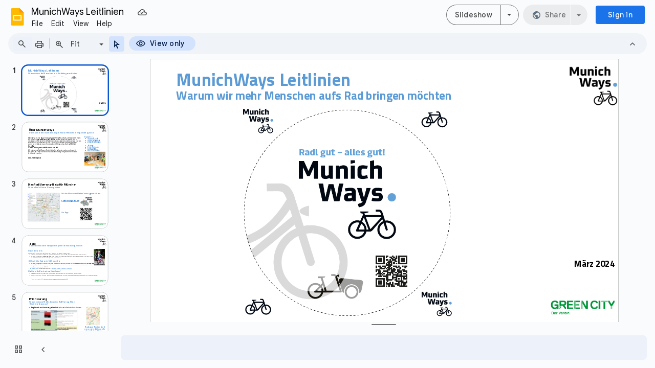

--- FILE ---
content_type: text/html; charset=utf-8
request_url: https://docs.google.com/presentation/d/1O7NS9KpJ6s8IkpbrWmWL1Y6VK_P0tEBkHH9P5ZPOqyE/edit?usp=sharing
body_size: 101032
content:
<!DOCTYPE html><html data-cast-api-enabled="true" lang="en"><head><script nonce="PuaMVjZJMmZZ9IDcamTS4g">window['ppConfig'] = {productName: '26981ed0d57bbad37e728ff58134270c', deleteIsEnforced:  false , sealIsEnforced:  false , heartbeatRate:  0.5 , periodicReportingRateMillis:  60000.0 , disableAllReporting:  false };(function(){'use strict';function k(a){var b=0;return function(){return b<a.length?{done:!1,value:a[b++]}:{done:!0}}}function l(a){var b=typeof Symbol!="undefined"&&Symbol.iterator&&a[Symbol.iterator];if(b)return b.call(a);if(typeof a.length=="number")return{next:k(a)};throw Error(String(a)+" is not an iterable or ArrayLike");}var m=typeof Object.defineProperties=="function"?Object.defineProperty:function(a,b,c){if(a==Array.prototype||a==Object.prototype)return a;a[b]=c.value;return a};
function n(a){a=["object"==typeof globalThis&&globalThis,a,"object"==typeof window&&window,"object"==typeof self&&self,"object"==typeof global&&global];for(var b=0;b<a.length;++b){var c=a[b];if(c&&c.Math==Math)return c}throw Error("Cannot find global object");}var p=n(this);function q(a,b){if(b)a:{var c=p;a=a.split(".");for(var d=0;d<a.length-1;d++){var e=a[d];if(!(e in c))break a;c=c[e]}a=a[a.length-1];d=c[a];b=b(d);b!=d&&b!=null&&m(c,a,{configurable:!0,writable:!0,value:b})}}
q("Object.is",function(a){return a?a:function(b,c){return b===c?b!==0||1/b===1/c:b!==b&&c!==c}});q("Array.prototype.includes",function(a){return a?a:function(b,c){var d=this;d instanceof String&&(d=String(d));var e=d.length;c=c||0;for(c<0&&(c=Math.max(c+e,0));c<e;c++){var f=d[c];if(f===b||Object.is(f,b))return!0}return!1}});
q("String.prototype.includes",function(a){return a?a:function(b,c){if(this==null)throw new TypeError("The 'this' value for String.prototype.includes must not be null or undefined");if(b instanceof RegExp)throw new TypeError("First argument to String.prototype.includes must not be a regular expression");return this.indexOf(b,c||0)!==-1}});function r(a,b,c){a("https://csp.withgoogle.com/csp/proto/"+encodeURIComponent(b),JSON.stringify(c))}function t(){var a;if((a=window.ppConfig)==null?0:a.disableAllReporting)return function(){};var b,c,d,e;return(e=(b=window)==null?void 0:(c=b.navigator)==null?void 0:(d=c.sendBeacon)==null?void 0:d.bind(navigator))!=null?e:u}function u(a,b){var c=new XMLHttpRequest;c.open("POST",a);c.send(b)}
function v(){var a=(w=Object.prototype)==null?void 0:w.__lookupGetter__("__proto__"),b=x,c=y;return function(){var d=a.call(this),e,f,g,h;r(c,b,{type:"ACCESS_GET",origin:(f=window.location.origin)!=null?f:"unknown",report:{className:(g=d==null?void 0:(e=d.constructor)==null?void 0:e.name)!=null?g:"unknown",stackTrace:(h=Error().stack)!=null?h:"unknown"}});return d}}
function z(){var a=(A=Object.prototype)==null?void 0:A.__lookupSetter__("__proto__"),b=x,c=y;return function(d){d=a.call(this,d);var e,f,g,h;r(c,b,{type:"ACCESS_SET",origin:(f=window.location.origin)!=null?f:"unknown",report:{className:(g=d==null?void 0:(e=d.constructor)==null?void 0:e.name)!=null?g:"unknown",stackTrace:(h=Error().stack)!=null?h:"unknown"}});return d}}function B(a,b){C(a.productName,b);setInterval(function(){C(a.productName,b)},a.periodicReportingRateMillis)}
var D="constructor __defineGetter__ __defineSetter__ hasOwnProperty __lookupGetter__ __lookupSetter__ isPrototypeOf propertyIsEnumerable toString valueOf __proto__ toLocaleString x_ngfn_x".split(" "),E=D.concat,F=navigator.userAgent.match(/Firefox\/([0-9]+)\./),G=(!F||F.length<2?0:Number(F[1])<75)?["toSource"]:[],H;if(G instanceof Array)H=G;else{for(var I=l(G),J,K=[];!(J=I.next()).done;)K.push(J.value);H=K}var L=E.call(D,H),M=[];
function C(a,b){for(var c=[],d=l(Object.getOwnPropertyNames(Object.prototype)),e=d.next();!e.done;e=d.next())e=e.value,L.includes(e)||M.includes(e)||c.push(e);e=Object.prototype;d=[];for(var f=0;f<c.length;f++){var g=c[f];d[f]={name:g,descriptor:Object.getOwnPropertyDescriptor(Object.prototype,g),type:typeof e[g]}}if(d.length!==0){c=l(d);for(e=c.next();!e.done;e=c.next())M.push(e.value.name);var h;r(b,a,{type:"SEAL",origin:(h=window.location.origin)!=null?h:"unknown",report:{blockers:d}})}};var N=Math.random(),O=t(),P=window.ppConfig;P&&(P.disableAllReporting||P.deleteIsEnforced&&P.sealIsEnforced||N<P.heartbeatRate&&r(O,P.productName,{origin:window.location.origin,type:"HEARTBEAT"}));var y=t(),Q=window.ppConfig;if(Q)if(Q.deleteIsEnforced)delete Object.prototype.__proto__;else if(!Q.disableAllReporting){var x=Q.productName;try{var w,A;Object.defineProperty(Object.prototype,"__proto__",{enumerable:!1,get:v(),set:z()})}catch(a){}}
(function(){var a=t(),b=window.ppConfig;b&&(b.sealIsEnforced?Object.seal(Object.prototype):b.disableAllReporting||(document.readyState!=="loading"?B(b,a):document.addEventListener("DOMContentLoaded",function(){B(b,a)})))})();}).call(this);
</script><script nonce="PuaMVjZJMmZZ9IDcamTS4g">var DOCS_timing={}; DOCS_timing['pls']=new Date().getTime();</script><meta property="og:title" content="MunichWays Leitlinien"><meta property="og:type" content="article"><meta property="og:site_name" content="Google Docs"><meta property="og:url" content="https://docs.google.com/presentation/d/1O7NS9KpJ6s8IkpbrWmWL1Y6VK_P0tEBkHH9P5ZPOqyE/edit?usp=sharing&amp;usp=embed_facebook"><meta property="og:image" content="https://lh7-us.googleusercontent.com/docs/AHkbwyKj1JHapHriHjZHosN-gRgQ1ZWO5kkNi44X397kJlSKA3qg1UonKIW6P-AF-QTBgl-LpBGgPpH2c7W3XIdM1_ibUBNq1QqxS5Hf7SPqTbq8GBaeJWaI=w1200-h630-p"><meta property="og:image:width" content="1200"><meta property="og:image:height" content="630"><meta property="og:description" content="MunichWays Leitlinien Warum wir mehr Menschen aufs Rad bringen möchten März 2024"><meta name="google" content="notranslate"><meta http-equiv="X-UA-Compatible" content="IE=edge;"><meta name="fragment" content="!"><meta name="referrer" content="strict-origin-when-cross-origin"><title>MunichWays Leitlinien - Google Slides</title><link rel="shortcut icon" href="https://ssl.gstatic.com/docs/presentations/images/favicon-2023q4.ico"><link rel="chrome-webstore-item" href="https://chrome.google.com/webstore/detail/ghbmnnjooekpmoecnnnilnnbdlolhkhi"><link rel="chrome-webstore-item" href="https://chrome.google.com/webstore/detail/apdfllckaahabafndbhieahigkjlhalf"><link rel="manifest" href="/presentation/manifest.json" crossorigin="use-credentials"/><script nonce="PuaMVjZJMmZZ9IDcamTS4g">_docs_webfonts_fontFaces = null; _docs_webfonts_iframe_fontFaces = null;(function() {_docs_webfonts_createFontFaces = function(doc) {if (doc && doc.fonts) {var win = window; var fontFaceObject = {}; var docs_fontFaces_data = {"Titillium Web-400-normal":{"fontFamily":"docs-Titillium Web","sourceString":"local(\u0027Titillium Web Regular\u0027), local(\u0027TitilliumWeb-Regular\u0027), url(filesystem:https://docs.google.com/persistent/docs/fonts/NaPecZTIAOhVxoMyOr9n_E7fRMHsCoRT.woff2), url(//fonts.gstatic.com/s/titilliumweb/v19/NaPecZTIAOhVxoMyOr9n_E7fRMHsCoRT.woff2)","weight":"400","style":"normal","subset":"*"},"Titillium Web-400-italic":{"fontFamily":"docs-Titillium Web","sourceString":"local(\u0027Titillium Web Italic\u0027), local(\u0027TitilliumWeb-Italic\u0027), url(filesystem:https://docs.google.com/persistent/docs/fonts/NaPAcZTIAOhVxoMyOr9n_E7fdMbmDaZRbrw.woff2), url(//fonts.gstatic.com/s/titilliumweb/v19/NaPAcZTIAOhVxoMyOr9n_E7fdMbmDaZRbrw.woff2)","weight":"400","style":"italic","subset":"*"},"Titillium Web-700-normal":{"fontFamily":"docs-Titillium Web","sourceString":"local(\u0027Titillium Web Bold\u0027), local(\u0027TitilliumWeb-Bold\u0027), url(filesystem:https://docs.google.com/persistent/docs/fonts/NaPDcZTIAOhVxoMyOr9n_E7ffHjDKIl5ZLSZ.woff2), url(//fonts.gstatic.com/s/titilliumweb/v19/NaPDcZTIAOhVxoMyOr9n_E7ffHjDKIl5ZLSZ.woff2)","weight":"700","style":"normal","subset":"*"},"Titillium Web-700-italic":{"fontFamily":"docs-Titillium Web","sourceString":"local(\u0027Titillium Web Bold Italic\u0027), local(\u0027TitilliumWeb-BoldItalic\u0027), url(filesystem:https://docs.google.com/persistent/docs/fonts/NaPFcZTIAOhVxoMyOr9n_E7fdMbetIlzY5abuWI.woff2), url(//fonts.gstatic.com/s/titilliumweb/v19/NaPFcZTIAOhVxoMyOr9n_E7fdMbetIlzY5abuWI.woff2)","weight":"700","style":"italic","subset":"*"},"Calibri-400-normal":{"fontFamily":"docs-Calibri","sourceString":"local(\u0027Calibri\u0027), url(filesystem:https://docs.google.com/persistent/docs/fonts/J7afnpV-BGlaFfdAtLMS7JNK.woff2), url(//fonts.gstatic.com/l/font?kit\u003dJ7afnpV-BGlaFfdAtLMS7JNK\u0026skey\u003da1029226f80653a8\u0026v\u003dv15)","weight":"400","style":"normal","subset":"*"},"Calibri-400-italic":{"fontFamily":"docs-Calibri","sourceString":"local(\u0027Calibri Italic\u0027), local(\u0027Calibri-Italic\u0027), url(filesystem:https://docs.google.com/persistent/docs/fonts/J7adnpV-BGlaFfdAhLQY67FIEjg.woff2), url(//fonts.gstatic.com/l/font?kit\u003dJ7adnpV-BGlaFfdAhLQY67FIEjg\u0026skey\u003d36a3d5758e0e2f58\u0026v\u003dv15)","weight":"400","style":"italic","subset":"*"},"Calibri-700-normal":{"fontFamily":"docs-Calibri","sourceString":"local(\u0027Calibri Bold\u0027), local(\u0027Calibri-Bold\u0027), url(filesystem:https://docs.google.com/persistent/docs/fonts/J7aanpV-BGlaFfdAjAo9zp5gGDAb.woff2), url(//fonts.gstatic.com/l/font?kit\u003dJ7aanpV-BGlaFfdAjAo9zp5gGDAb\u0026skey\u003dcd2dd6afe6bf0eb2\u0026v\u003dv15)","weight":"700","style":"normal","subset":"*"},"Calibri-700-italic":{"fontFamily":"docs-Calibri","sourceString":"local(\u0027Calibri Bold Italic\u0027), local(\u0027Calibri-BoldItalic\u0027), url(filesystem:https://docs.google.com/persistent/docs/fonts/J7aYnpV-BGlaFfdAhLQgUp5qHxIZrCE.woff2), url(//fonts.gstatic.com/l/font?kit\u003dJ7aYnpV-BGlaFfdAhLQgUp5qHxIZrCE\u0026skey\u003d8b00183e5f6700b6\u0026v\u003dv15)","weight":"700","style":"italic","subset":"*"}}; for (var identifierString in docs_fontFaces_data) {var fontFace = new win.FontFace( docs_fontFaces_data[identifierString]['fontFamily'], docs_fontFaces_data[identifierString]['sourceString'],{'style': docs_fontFaces_data[identifierString]['style'], 'weight': docs_fontFaces_data[identifierString]['weight']}); fontFace.load().then(function(loadedFontFace) {doc.fonts.add(loadedFontFace);}); fontFaceObject[identifierString] = fontFace;}return fontFaceObject;}return null;}; _docs_webfonts_fontFaces = _docs_webfonts_createFontFaces(document);})();DOCS_timing['wpid']=new Date().getTime();</script><style nonce="dYQyusb_qHycVeHtk5MPdw">.gb_yb{font:13px/27px Roboto,Arial,sans-serif;z-index:986}@-webkit-keyframes gb__a{0%{opacity:0}50%{opacity:1}}@keyframes gb__a{0%{opacity:0}50%{opacity:1}}a.gb_Ra{border:none;color:#4285f4;cursor:default;font-weight:bold;outline:none;position:relative;text-align:center;text-decoration:none;text-transform:uppercase;white-space:nowrap;-webkit-user-select:none;user-select:none}a.gb_Ra:hover::after,a.gb_Ra:focus::after{background-color:rgba(0,0,0,.12);content:"";height:100%;left:0;position:absolute;top:0;width:100%}a.gb_Ra:hover,a.gb_Ra:focus{text-decoration:none}a.gb_Ra:active{background-color:rgba(153,153,153,.4);text-decoration:none}a.gb_Sa{background-color:#4285f4;color:#fff}a.gb_Sa:active{background-color:#0043b2}.gb_Ta{box-shadow:0 1px 1px rgba(0,0,0,.16)}.gb_Ra,.gb_Sa,.gb_Ua,.gb_Va{display:inline-block;line-height:28px;padding:0 12px;border-radius:2px}.gb_Ua,.gb_Va{background:#f8f8f8;border:1px solid #c6c6c6}.gb_Ua,#gb a.gb_Ua.gb_Ua,.gb_Va,#gb a.gb_Va{color:#666;cursor:default;text-decoration:none}.gb_Va{border:1px solid #4285f4;font-weight:bold;outline:none;background:-webkit-gradient(linear,left top,left bottom,from(#4387fd),to(#4683ea));background:-webkit-linear-gradient(top,#4387fd,#4683ea);background:linear-gradient(to bottom,#4387fd,#4683ea)}#gb a.gb_Va{color:#fff}.gb_Va:hover{box-shadow:0 1px 0 rgba(0,0,0,.15)}.gb_Va:active{box-shadow:inset 0 2px 0 rgba(0,0,0,.15);background:-webkit-gradient(linear,left top,left bottom,from(#3c7ae4),to(#3f76d3));background:-webkit-linear-gradient(top,#3c7ae4,#3f76d3);background:linear-gradient(to bottom,#3c7ae4,#3f76d3)}#gb .gb_Wa{background:#ffffff;border:1px solid #dadce0;color:#1a73e8;display:inline-block;text-decoration:none}#gb .gb_Wa:hover{background:#f8fbff;border-color:#dadce0;color:#174ea6}#gb .gb_Wa:focus{background:#f4f8ff;color:#174ea6;outline:1px solid #174ea6}#gb .gb_Wa:active,#gb .gb_Wa:focus:active{background:#ecf3fe;color:#174ea6}#gb .gb_Wa.gb_H{background:transparent;border:1px solid #5f6368;color:#8ab4f8;text-decoration:none}#gb .gb_Wa.gb_H:hover{background:rgba(255,255,255,.04);color:#e8eaed}#gb .gb_Wa.gb_H:focus{background:rgba(232,234,237,.12);color:#e8eaed;outline:1px solid #e8eaed}#gb .gb_Wa.gb_H:active,#gb .gb_Wa.gb_H:focus:active{background:rgba(232,234,237,.1);color:#e8eaed}.gb_vd{display:inline-block;padding:4px 4px 4px 4px;vertical-align:middle}.gb_wd .gb_R{bottom:-3px;right:-5px}.gb_vd:first-child,#gbsfw:first-child+.gb_vd{padding-left:0}.gb_D{position:relative}.gb_B{display:inline-block;outline:none;vertical-align:middle;border-radius:2px;box-sizing:border-box;height:40px;width:40px}.gb_B,#gb#gb a.gb_B{cursor:pointer;text-decoration:none}.gb_B,a.gb_B{color:#000}.gb_xd,.gb_yd{border-color:transparent;border-bottom-color:#fff;border-style:dashed dashed solid;border-width:0 8.5px 8.5px;display:none;position:absolute;left:6.5px;top:37px;z-index:1;height:0;width:0;-webkit-animation:gb__a .2s;animation:gb__a .2s}.gb_yd{border-bottom-color:#ccc;border-bottom-color:rgba(0,0,0,.2);top:32px}x:-o-prefocus,div.gb_yd{border-bottom-color:#ccc}.gb_ma{background:#fff;border:1px solid #ccc;border-color:rgba(0,0,0,.2);color:#000;box-shadow:0 2px 10px rgba(0,0,0,.2);display:none;outline:none;overflow:hidden;position:absolute;right:8px;top:62px;-webkit-animation:gb__a .2s;animation:gb__a .2s;border-radius:2px;-webkit-user-select:text;user-select:text}.gb_vd.gb_5a .gb_xd,.gb_vd.gb_5a .gb_yd,.gb_vd.gb_5a .gb_ma,.gb_5a.gb_ma{display:block}.gb_vd.gb_5a.gb_zd .gb_xd,.gb_vd.gb_5a.gb_zd .gb_yd{display:none}.gb_Ad{position:absolute;right:8px;top:62px;z-index:-1}.gb_pb .gb_xd,.gb_pb .gb_yd,.gb_pb .gb_ma{margin-top:-10px}.gb_vd:first-child,#gbsfw:first-child+.gb_vd{padding-left:4px}.gb_Ha.gb_Bd .gb_vd:first-child{padding-left:0}.gb_Cd{position:relative}.gb_id .gb_Cd,.gb_Dd .gb_Cd{float:right}.gb_B{padding:8px;cursor:pointer}.gb_B::after{content:"";position:absolute;top:-4px;bottom:-4px;left:-4px;right:-4px}.gb_Ha .gb_Ed:not(.gb_Ra):focus img{background-color:rgba(0,0,0,.2);outline:none;border-radius:50%}.gb_Fd button svg,.gb_B{border-radius:50%}.gb_Fd button:focus:not(:focus-visible) svg,.gb_Fd button:hover svg,.gb_Fd button:active svg,.gb_B:focus:not(:focus-visible),.gb_B:hover,.gb_B:active,.gb_B[aria-expanded=true]{outline:none}.gb_2c .gb_Fd.gb_Hd button:focus-visible svg,.gb_Fd button:focus-visible svg,.gb_B:focus-visible{outline:1px solid #202124}.gb_2c .gb_Fd button:focus-visible svg,.gb_2c .gb_B:focus-visible{outline:1px solid #f1f3f4}@media (forced-colors:active){.gb_2c .gb_Fd.gb_Hd button:focus-visible svg,.gb_Fd button:focus-visible svg,.gb_2c .gb_Fd button:focus-visible svg{outline:1px solid currentcolor}}.gb_2c .gb_Fd.gb_Hd button:focus svg,.gb_2c .gb_Fd.gb_Hd button:focus:hover svg,.gb_Fd button:focus svg,.gb_Fd button:focus:hover svg,.gb_B:focus,.gb_B:focus:hover{background-color:rgba(60,64,67,.1)}.gb_2c .gb_Fd.gb_Hd button:active svg,.gb_Fd button:active svg,.gb_B:active{background-color:rgba(60,64,67,.12)}.gb_2c .gb_Fd.gb_Hd button:hover svg,.gb_Fd button:hover svg,.gb_B:hover{background-color:rgba(60,64,67,.08)}.gb_Xa .gb_B.gb_0a:hover{background-color:transparent}.gb_B[aria-expanded=true],.gb_B:hover[aria-expanded=true]{background-color:rgba(95,99,104,.24)}.gb_B[aria-expanded=true] .gb_F{fill:#5f6368;opacity:1}.gb_2c .gb_Fd button:hover svg,.gb_2c .gb_B:hover{background-color:rgba(232,234,237,.08)}.gb_2c .gb_Fd button:focus svg,.gb_2c .gb_Fd button:focus:hover svg,.gb_2c .gb_B:focus,.gb_2c .gb_B:focus:hover{background-color:rgba(232,234,237,.1)}.gb_2c .gb_Fd button:active svg,.gb_2c .gb_B:active{background-color:rgba(232,234,237,.12)}.gb_2c .gb_B[aria-expanded=true],.gb_2c .gb_B:hover[aria-expanded=true]{background-color:rgba(255,255,255,.12)}.gb_2c .gb_B[aria-expanded=true] .gb_F{fill:#ffffff;opacity:1}.gb_vd{padding:4px}.gb_Ha.gb_Bd .gb_vd{padding:4px 2px}.gb_Ha.gb_Bd .gb_z.gb_vd{padding-left:6px}.gb_ma{z-index:991;line-height:normal}.gb_ma.gb_Id{left:0;right:auto}@media (max-width:350px){.gb_ma.gb_Id{left:0}}.gb_Jd .gb_ma{top:56px}.gb_S{display:none!important}.gb_jb{visibility:hidden}.gb_J .gb_B{background-position:-64px -29px;opacity:.55}.gb_la .gb_J .gb_B{background-position:-64px -29px}.gb_2 .gb_J .gb_B{background-position:-29px -29px;opacity:1}.gb_J .gb_B,.gb_J .gb_B:hover,.gb_J .gb_B:focus{opacity:1}.gb_L{display:none}@media screen and (max-width:319px){.gb_Kd:not(.gb_Ld) .gb_J{display:none;visibility:hidden}}.gb_R{display:none}.gb_pd{font-family:Google Sans,Roboto,Helvetica,Arial,sans-serif;font-size:20px;font-weight:400;letter-spacing:.25px;line-height:48px;margin-bottom:2px;opacity:1;overflow:hidden;padding-left:16px;position:relative;text-overflow:ellipsis;vertical-align:middle;top:2px;white-space:nowrap;-webkit-box-flex:1;-webkit-flex:1 1 auto;flex:1 1 auto}.gb_pd.gb_qd{color:#3c4043}.gb_Ha.gb_9a .gb_pd{margin-bottom:0}.gb_rd.gb_sd .gb_pd{padding-left:4px}.gb_Ha.gb_9a .gb_td{position:relative;top:-2px}.gb_ud{display:none}.gb_Ha{color:black;min-width:160px;position:relative;-webkit-transition:box-shadow .25s;transition:box-shadow .25s}.gb_Ha.gb_ad{min-width:120px}.gb_Ha.gb_Rd .gb_Sd{display:none}.gb_Ha.gb_Rd .gb_Kd{height:56px}header.gb_Ha{display:block}.gb_Ha svg{fill:currentColor}.gb_Td{position:fixed;top:0;width:100%}.gb_Ud{box-shadow:0 4px 5px 0 rgba(0,0,0,.14),0 1px 10px 0 rgba(0,0,0,.12),0 2px 4px -1px rgba(0,0,0,.2)}.gb_Vd{height:64px}.gb_Kd{box-sizing:border-box;position:relative;width:100%;display:-webkit-box;display:-webkit-flex;display:flex;-webkit-box-pack:justify;-webkit-justify-content:space-between;justify-content:space-between;min-width:-webkit-min-content;min-width:min-content}.gb_Ha:not(.gb_9a) .gb_Kd{padding:8px}.gb_Ha.gb_Xd .gb_Kd{-webkit-box-flex:1;-webkit-flex:1 0 auto;flex:1 0 auto}.gb_Ha .gb_Kd.gb_Ld.gb_Zd{min-width:0}.gb_Ha.gb_9a .gb_Kd{padding:4px;padding-left:8px;min-width:0}.gb_Sd{height:48px;vertical-align:middle;white-space:nowrap;-webkit-box-align:center;-webkit-align-items:center;align-items:center;display:-webkit-box;display:-webkit-flex;display:flex;-webkit-user-select:none;user-select:none}.gb_0d>.gb_Sd{display:table-cell;width:100%}.gb_rd{padding-right:30px;box-sizing:border-box;-webkit-box-flex:1;-webkit-flex:1 0 auto;flex:1 0 auto}.gb_Ha.gb_9a .gb_rd{padding-right:14px}.gb_1d{-webkit-box-flex:1;-webkit-flex:1 1 100%;flex:1 1 100%}.gb_1d>:only-child{display:inline-block}.gb_2d.gb_jd{padding-left:4px}.gb_2d.gb_3d,.gb_Ha.gb_Xd .gb_2d,.gb_Ha.gb_9a:not(.gb_Dd) .gb_2d{padding-left:0}.gb_Ha.gb_9a .gb_2d.gb_3d{padding-right:0}.gb_Ha.gb_9a .gb_2d.gb_3d .gb_Xa{margin-left:10px}.gb_jd{display:inline}.gb_Ha.gb_dd .gb_2d.gb_4d,.gb_Ha.gb_Dd .gb_2d.gb_4d{padding-left:2px}.gb_pd{display:inline-block}.gb_2d{box-sizing:border-box;height:48px;line-height:normal;padding:0 4px;padding-left:30px;-webkit-box-flex:0;-webkit-flex:0 0 auto;flex:0 0 auto;-webkit-box-pack:end;-webkit-justify-content:flex-end;justify-content:flex-end}.gb_Dd{height:48px}.gb_Ha.gb_Dd{min-width:auto}.gb_Dd .gb_2d{float:right;padding-left:32px}.gb_Dd .gb_2d.gb_5d{padding-left:0}.gb_6d{font-size:14px;max-width:200px;overflow:hidden;padding:0 12px;text-overflow:ellipsis;white-space:nowrap;-webkit-user-select:text;user-select:text}.gb_Nd{-webkit-transition:background-color .4s;transition:background-color .4s}.gb_9d{color:black}.gb_2c{color:white}.gb_Ha a,.gb_6c a{color:inherit}.gb_ca{color:rgba(0,0,0,.87)}.gb_Ha svg,.gb_6c svg,.gb_rd .gb_Qd,.gb_id .gb_Qd{color:#5f6368;opacity:1}.gb_2c svg,.gb_6c.gb_bd svg{color:rgba(255,255,255,.87)}.gb_2c .gb_rd .gb_Qd,.gb_2c .gb_rd .gb_1c,.gb_2c .gb_rd .gb_td,.gb_6c.gb_bd .gb_Qd{color:rgba(255,255,255,.87)}.gb_2c .gb_rd .gb_0c:not(.gb_ae){opacity:.87}.gb_qd{color:inherit;opacity:1;text-rendering:optimizeLegibility;-webkit-font-smoothing:antialiased;-moz-osx-font-smoothing:grayscale}.gb_2c .gb_qd,.gb_9d .gb_qd{opacity:1}.gb_7d{position:relative}.gb_M{font-family:arial,sans-serif;line-height:normal;padding-right:15px}a.gb_Z,span.gb_Z{color:rgba(0,0,0,.87);text-decoration:none}.gb_2c a.gb_Z,.gb_2c span.gb_Z{color:white}a.gb_Z:focus{outline-offset:2px}a.gb_Z:hover{text-decoration:underline}.gb_0{display:inline-block;padding-left:15px}.gb_0 .gb_Z{display:inline-block;line-height:24px;vertical-align:middle}.gb_Od{font-family:Google Sans,Roboto,Helvetica,Arial,sans-serif;font-weight:500;font-size:14px;letter-spacing:.25px;line-height:16px;margin-left:10px;margin-right:8px;min-width:96px;padding:9px 23px;text-align:center;vertical-align:middle;border-radius:4px;box-sizing:border-box}.gb_Ha.gb_Dd .gb_Od{margin-left:8px}#gb a.gb_Va.gb_Od{cursor:pointer}.gb_Va.gb_Od:hover{background:#1b66c9;box-shadow:0 1px 3px 1px rgba(66,64,67,.15),0 1px 2px 0 rgba(60,64,67,.3)}.gb_Va.gb_Od:focus,.gb_Va.gb_Od:hover:focus{background:#1c5fba;box-shadow:0 1px 3px 1px rgba(66,64,67,.15),0 1px 2px 0 rgba(60,64,67,.3)}.gb_Va.gb_Od:active{background:#1b63c1;box-shadow:0 1px 3px 1px rgba(66,64,67,.15),0 1px 2px 0 rgba(60,64,67,.3)}.gb_Od{background:#1a73e8;border:1px solid transparent}.gb_Ha.gb_9a .gb_Od{padding:9px 15px;min-width:80px}.gb_8d{text-align:left}#gb .gb_2c a.gb_Od:not(.gb_H),#gb.gb_2c a.gb_Od{background:#fff;border-color:#dadce0;box-shadow:none;color:#1a73e8}#gb a.gb_Va.gb_H.gb_Od{background:#8ab4f8;border:1px solid transparent;box-shadow:none;color:#202124}#gb .gb_2c a.gb_Od:hover:not(.gb_H),#gb.gb_2c a.gb_Od:hover{background:#f8fbff;border-color:#cce0fc}#gb a.gb_Va.gb_H.gb_Od:hover{background:#93baf9;border-color:transparent;box-shadow:0 1px 3px 1px rgba(0,0,0,.15),0 1px 2px rgba(0,0,0,.3)}#gb .gb_2c a.gb_Od:focus:not(.gb_H),#gb .gb_2c a.gb_Od:focus:hover:not(.gb_H),#gb.gb_2c a.gb_Od:focus:not(.gb_H),#gb.gb_2c a.gb_Od:focus:hover:not(.gb_H){background:#f4f8ff;outline:1px solid #c9ddfc}#gb a.gb_Va.gb_H.gb_Od:focus,#gb a.gb_Va.gb_H.gb_Od:focus:hover{background:#a6c6fa;border-color:transparent;box-shadow:none}#gb .gb_2c a.gb_Od:active:not(.gb_H),#gb.gb_2c a.gb_Od:active{background:#ecf3fe}#gb a.gb_Va.gb_H.gb_Od:active{background:#a1c3f9;box-shadow:0 1px 2px rgba(60,64,67,.3),0 2px 6px 2px rgba(60,64,67,.15)}.gb_K{display:none}@media screen and (max-width:319px){.gb_Kd .gb_J{display:none;visibility:hidden}}.gb_Xa{background-color:rgba(255,255,255,.88);border:1px solid #dadce0;box-sizing:border-box;cursor:pointer;display:inline-block;max-height:48px;overflow:hidden;outline:none;padding:0;vertical-align:middle;width:134px;border-radius:8px}.gb_Xa.gb_H{background-color:transparent;border:1px solid #5f6368}.gb_4a{display:inherit}.gb_Xa.gb_H .gb_4a{background:#ffffff;border-radius:4px;display:inline-block;left:8px;margin-right:5px;position:relative;padding:3px;top:-1px}.gb_Xa:hover{border:1px solid #d2e3fc;background-color:rgba(248,250,255,.88)}.gb_Xa.gb_H:hover{background-color:rgba(241,243,244,.04);border:1px solid #5f6368}.gb_Xa:focus-visible,.gb_Xa:focus{background-color:rgb(255,255,255);outline:1px solid #202124;box-shadow:0 1px 2px 0 rgba(60,64,67,.3),0 1px 3px 1px rgba(60,64,67,.15)}.gb_Xa.gb_H:focus-visible,.gb_Xa.gb_H:focus{background-color:rgba(241,243,244,.12);outline:1px solid #f1f3f4;box-shadow:0 1px 3px 1px rgba(0,0,0,.15),0 1px 2px 0 rgba(0,0,0,.3)}.gb_Xa.gb_H:active,.gb_Xa.gb_5a.gb_H:focus{background-color:rgba(241,243,244,.1);border:1px solid #5f6368}.gb_6a{display:inline-block;padding-bottom:2px;padding-left:7px;padding-top:2px;text-align:center;vertical-align:middle}.gb_6a{line-height:32px;width:78px}.gb_Xa.gb_H .gb_6a{line-height:26px;margin-left:0;padding-bottom:0;padding-left:0;padding-top:0;width:72px}.gb_6a.gb_7a{background-color:#f1f3f4;border-radius:4px;margin-left:8px;padding-left:0;line-height:30px}.gb_6a.gb_7a .gb_8a{vertical-align:middle}.gb_Ha:not(.gb_9a) .gb_Xa{margin-left:10px;margin-right:4px}.gb_ab{max-height:32px;width:78px}.gb_Xa.gb_H .gb_ab{max-height:26px;width:72px}.gb_Q{background-size:32px 32px;border:0;border-radius:50%;display:block;margin:0px;position:relative;height:32px;width:32px;z-index:0}.gb_kb{background-color:#e8f0fe;border:1px solid rgba(32,33,36,.08);position:relative}.gb_kb.gb_Q{height:30px;width:30px}.gb_kb.gb_Q:hover,.gb_kb.gb_Q:active{box-shadow:none}.gb_lb{background:#fff;border:none;border-radius:50%;bottom:2px;box-shadow:0px 1px 2px 0px rgba(60,64,67,0.3),0px 1px 3px 1px rgba(60,64,67,0.15);height:14px;margin:2px;position:absolute;right:0;width:14px;line-height:normal;z-index:1}.gb_mb{color:#1f71e7;font:400 22px/32px Google Sans,Roboto,Helvetica,Arial,sans-serif;text-align:center;text-transform:uppercase}@media (-webkit-min-device-pixel-ratio:1.25),(min-device-pixel-ratio:1.25),(min-resolution:1.25dppx){.gb_Q::before,.gb_nb::before{display:inline-block;-webkit-transform:scale(.5);transform:scale(.5);-webkit-transform-origin:left 0;transform-origin:left 0}.gb_4 .gb_nb::before{-webkit-transform:scale(scale(.416666667));transform:scale(scale(.416666667))}}.gb_Q:hover,.gb_Q:focus{box-shadow:0 1px 0 rgba(0,0,0,.15)}.gb_Q:active{box-shadow:inset 0 2px 0 rgba(0,0,0,.15)}.gb_Q:active::after{background:rgba(0,0,0,.1);border-radius:50%;content:"";display:block;height:100%}.gb_ob{cursor:pointer;line-height:40px;min-width:30px;opacity:.75;overflow:hidden;vertical-align:middle;text-overflow:ellipsis}.gb_B.gb_ob{width:auto}.gb_ob:hover,.gb_ob:focus{opacity:.85}.gb_pb .gb_ob,.gb_pb .gb_qb{line-height:26px}#gb#gb.gb_pb a.gb_ob,.gb_pb .gb_qb{font-size:11px;height:auto}.gb_rb{border-top:4px solid #000;border-left:4px dashed transparent;border-right:4px dashed transparent;display:inline-block;margin-left:6px;opacity:.75;vertical-align:middle}.gb_0a:hover .gb_rb{opacity:.85}.gb_Xa>.gb_z{padding:3px 3px 3px 4px}.gb_sb.gb_jb{color:#fff}.gb_2 .gb_ob,.gb_2 .gb_rb{opacity:1}#gb#gb.gb_2.gb_2 a.gb_ob,#gb#gb .gb_2.gb_2 a.gb_ob{color:#fff}.gb_2.gb_2 .gb_rb{border-top-color:#fff;opacity:1}.gb_la .gb_Q:hover,.gb_2 .gb_Q:hover,.gb_la .gb_Q:focus,.gb_2 .gb_Q:focus{box-shadow:0 1px 0 rgba(0,0,0,0.15),0 1px 2px rgba(0,0,0,0.2)}.gb_tb .gb_z,.gb_ub .gb_z{position:absolute;right:1px}.gb_z.gb_1,.gb_vb.gb_1,.gb_0a.gb_1{-webkit-box-flex:0;-webkit-flex:0 1 auto;flex:0 1 auto}.gb_wb.gb_xb .gb_ob{width:30px!important}.gb_P{height:40px;position:absolute;right:-5px;top:-5px;width:40px}.gb_yb .gb_P,.gb_zb .gb_P{right:0;top:0}.gb_z .gb_B{padding:4px}.gb_T{display:none}sentinel{}</style><script nonce="PuaMVjZJMmZZ9IDcamTS4g">DOCS_timing['ojls']=new Date().getTime();</script><script nonce="PuaMVjZJMmZZ9IDcamTS4g">;this.gbar_={CONFIG:[[[0,"www.gstatic.com","og.qtm.en_US.24K9blLR6Fc.2019.O","com","en","281",0,[4,2,"","","","845139168","0"],null,"IV1Fac6ZN92i-LYPzd-vwAo",null,0,"og.qtm.5FRATi95ryM.L.W.O","AA2YrTuH1gsWpNYrZNoVfHgbKLfZrAwkHA","AA2YrTua5H2y_CiqILFqrP-1NxZIbU6S_g","",2,1,200,"USA",null,null,"281","281",1,null,null,72175901,null,0,0],null,[1,0.1000000014901161,2,1],null,[0,0,0,null,"","","","",0,0,null,""],[0,0,"",1,0,0,0,0,0,0,null,0,0,null,0,0,null,null,0,0,0,"","","","","","",null,0,0,0,0,0,null,null,null,"rgba(32,33,36,1)","rgba(255,255,255,1)",0,0,0,null,null,null,0],null,null,["1","gci_91f30755d6a6b787dcc2a4062e6e9824.js","googleapis.client:gapi.iframes","","en"],null,null,null,null,["m;/_/scs/abc-static/_/js/k=gapi.gapi.en.FZb77tO2YW4.O/d=1/rs=AHpOoo8lqavmo6ayfVxZovyDiP6g3TOVSQ/m=__features__","https://apis.google.com","","","","",null,1,"es_plusone_gc_20251208.0_p0","en",null,0],[0.009999999776482582,"com","281",[null,"","0",null,1,5184000,null,null,"",null,null,null,null,null,0,null,0,null,1,0,0,0,null,null,0,0,null,0,0,0,0,0],null,null,null,0],[1,null,null,40400,281,"USA","en","845139168.0",8,null,0,0,null,null,null,null,"3700942",null,null,null,"IV1Fac6ZN92i-LYPzd-vwAo",0,0,0,null,2,5,"nn",118,0,0,null,null,1,72175901,0,0],[[null,null,null,"https://www.gstatic.com/og/_/js/k=og.qtm.en_US.24K9blLR6Fc.2019.O/rt=j/m=qabr,q_dnp,qcwid,qapid,qads,q_dg/exm=qaaw,qadd,qaid,qein,qhaw,qhba,qhbr,qhch,qhga,qhid,qhin/d=1/ed=1/rs=AA2YrTuH1gsWpNYrZNoVfHgbKLfZrAwkHA"],[null,null,null,"https://www.gstatic.com/og/_/ss/k=og.qtm.5FRATi95ryM.L.W.O/m=qcwid/excm=qaaw,qadd,qaid,qein,qhaw,qhba,qhbr,qhch,qhga,qhid,qhin/d=1/ed=1/ct=zgms/rs=AA2YrTua5H2y_CiqILFqrP-1NxZIbU6S_g"]],null,null,null,[[[null,null,[null,null,null,"https://ogs.google.com/widget/callout?dc=1"],null,280,420,47,55,0,null,0,null,null,8000,null,71,4,null,null,null,null,null,null,null,null,76,null,null,null,107,108,109,"",null,null,null,null,null,null,null,null,null,null,null,null,null,null,null,null,null,null,null,null,0]],null,null,"281","281",1,0,null,"en",0,null,0,0,0,[null,"",null,null,null,0,null,0,0,"","","","https://ogads-pa.clients6.google.com",0,0,0,"","",0,0,null,86400,null,0,null,null,0,null,0,0,"8559284470",3,0,0,0],0,null,null,null,0,0,"",0]]],};this.gbar_=this.gbar_||{};(function(_){var window=this;
try{
_._F_toggles_initialize=function(a){(typeof globalThis!=="undefined"?globalThis:typeof self!=="undefined"?self:this)._F_toggles_gbar_=a||[]};(0,_._F_toggles_initialize)([]);
/*

 Copyright The Closure Library Authors.
 SPDX-License-Identifier: Apache-2.0
*/
var ja,pa,qa,ua,wa,xa,Fa,Ga,Za,bb,db,ib,eb,kb,qb,Db,Eb,Fb,Gb;_.aa=function(a,b){if(Error.captureStackTrace)Error.captureStackTrace(this,_.aa);else{const c=Error().stack;c&&(this.stack=c)}a&&(this.message=String(a));b!==void 0&&(this.cause=b)};_.ba=function(a){a.zk=!0;return a};_.ia=function(a){var b=a;if(da(b)){if(!/^\s*(?:-?[1-9]\d*|0)?\s*$/.test(b))throw Error(String(b));}else if(ea(b)&&!Number.isSafeInteger(b))throw Error(String(b));return fa?BigInt(a):a=ha(a)?a?"1":"0":da(a)?a.trim()||"0":String(a)};
ja=function(a,b){if(a.length>b.length)return!1;if(a.length<b.length||a===b)return!0;for(let c=0;c<a.length;c++){const d=a[c],e=b[c];if(d>e)return!1;if(d<e)return!0}};_.ka=function(a){_.t.setTimeout(()=>{throw a;},0)};_.ma=function(){return _.la().toLowerCase().indexOf("webkit")!=-1};_.la=function(){var a=_.t.navigator;return a&&(a=a.userAgent)?a:""};pa=function(a){if(!na||!oa)return!1;for(let b=0;b<oa.brands.length;b++){const {brand:c}=oa.brands[b];if(c&&c.indexOf(a)!=-1)return!0}return!1};
_.u=function(a){return _.la().indexOf(a)!=-1};qa=function(){return na?!!oa&&oa.brands.length>0:!1};_.ra=function(){return qa()?!1:_.u("Opera")};_.sa=function(){return qa()?!1:_.u("Trident")||_.u("MSIE")};_.ta=function(){return _.u("Firefox")||_.u("FxiOS")};_.va=function(){return _.u("Safari")&&!(ua()||(qa()?0:_.u("Coast"))||_.ra()||(qa()?0:_.u("Edge"))||(qa()?pa("Microsoft Edge"):_.u("Edg/"))||(qa()?pa("Opera"):_.u("OPR"))||_.ta()||_.u("Silk")||_.u("Android"))};
ua=function(){return qa()?pa("Chromium"):(_.u("Chrome")||_.u("CriOS"))&&!(qa()?0:_.u("Edge"))||_.u("Silk")};wa=function(){return na?!!oa&&!!oa.platform:!1};xa=function(){return _.u("iPhone")&&!_.u("iPod")&&!_.u("iPad")};_.ya=function(){return xa()||_.u("iPad")||_.u("iPod")};_.za=function(){return wa()?oa.platform==="macOS":_.u("Macintosh")};_.Ba=function(a,b){return _.Aa(a,b)>=0};_.Ca=function(a,b=!1){return b&&Symbol.for&&a?Symbol.for(a):a!=null?Symbol(a):Symbol()};
_.Ea=function(a,b){return b===void 0?a.j!==Da&&!!(2&(a.fa[_.v]|0)):!!(2&b)&&a.j!==Da};Fa=function(a){return a};Ga=function(a,b){a.__closure__error__context__984382||(a.__closure__error__context__984382={});a.__closure__error__context__984382.severity=b};_.Ha=function(a){a=Error(a);Ga(a,"warning");return a};_.Ja=function(a,b){if(a!=null){var c;var d=(c=Ia)!=null?c:Ia={};c=d[a]||0;c>=b||(d[a]=c+1,a=Error(),Ga(a,"incident"),_.ka(a))}};
_.La=function(a){if(typeof a!=="boolean")throw Error("k`"+_.Ka(a)+"`"+a);return a};_.Ma=function(a){if(a==null||typeof a==="boolean")return a;if(typeof a==="number")return!!a};_.Oa=function(a){if(!(0,_.Na)(a))throw _.Ha("enum");return a|0};_.Pa=function(a){if(typeof a!=="number")throw _.Ha("int32");if(!(0,_.Na)(a))throw _.Ha("int32");return a|0};_.Qa=function(a){if(a!=null&&typeof a!=="string")throw Error();return a};_.Ra=function(a){return a==null||typeof a==="string"?a:void 0};
_.Ua=function(a,b,c){if(a!=null&&a[_.Sa]===_.Ta)return a;if(Array.isArray(a)){var d=a[_.v]|0;c=d|c&32|c&2;c!==d&&(a[_.v]=c);return new b(a)}};_.Xa=function(a){const b=_.Va(_.Wa);return b?a[b]:void 0};Za=function(a,b){b<100||_.Ja(Ya,1)};
bb=function(a,b,c,d){const e=d!==void 0;d=!!d;var f=_.Va(_.Wa),g;!e&&f&&(g=a[f])&&g.xd(Za);f=[];var h=a.length;let k;g=4294967295;let l=!1;const m=!!(b&64),p=m?b&128?0:-1:void 0;if(!(b&1||(k=h&&a[h-1],k!=null&&typeof k==="object"&&k.constructor===Object?(h--,g=h):k=void 0,!m||b&128||e))){l=!0;var r;g=((r=$a)!=null?r:Fa)(g-p,p,a,k,void 0)+p}b=void 0;for(r=0;r<h;r++){let w=a[r];if(w!=null&&(w=c(w,d))!=null)if(m&&r>=g){const E=r-p;var q=void 0;((q=b)!=null?q:b={})[E]=w}else f[r]=w}if(k)for(let w in k){q=
k[w];if(q==null||(q=c(q,d))==null)continue;h=+w;let E;if(m&&!Number.isNaN(h)&&(E=h+p)<g)f[E]=q;else{let O;((O=b)!=null?O:b={})[w]=q}}b&&(l?f.push(b):f[g]=b);e&&_.Va(_.Wa)&&(a=_.Xa(a))&&"function"==typeof _.ab&&a instanceof _.ab&&(f[_.Wa]=a.i());return f};
db=function(a){switch(typeof a){case "number":return Number.isFinite(a)?a:""+a;case "bigint":return(0,_.cb)(a)?Number(a):""+a;case "boolean":return a?1:0;case "object":if(Array.isArray(a)){const b=a[_.v]|0;return a.length===0&&b&1?void 0:bb(a,b,db)}if(a!=null&&a[_.Sa]===_.Ta)return eb(a);if("function"==typeof _.fb&&a instanceof _.fb)return a.j();return}return a};ib=function(a,b){if(b){$a=b==null||b===Fa||b[gb]!==hb?Fa:b;try{return eb(a)}finally{$a=void 0}}return eb(a)};
eb=function(a){a=a.fa;return bb(a,a[_.v]|0,db)};
_.lb=function(a,b,c,d=0){if(a==null){var e=32;c?(a=[c],e|=128):a=[];b&&(e=e&-16760833|(b&1023)<<14)}else{if(!Array.isArray(a))throw Error("l");e=a[_.v]|0;if(jb&&1&e)throw Error("m");2048&e&&!(2&e)&&kb();if(e&256)throw Error("n");if(e&64)return(e|d)!==e&&(a[_.v]=e|d),a;if(c&&(e|=128,c!==a[0]))throw Error("o");a:{c=a;e|=64;var f=c.length;if(f){var g=f-1;const k=c[g];if(k!=null&&typeof k==="object"&&k.constructor===Object){b=e&128?0:-1;g-=b;if(g>=1024)throw Error("q");for(var h in k)if(f=+h,f<g)c[f+
b]=k[h],delete k[h];else break;e=e&-16760833|(g&1023)<<14;break a}}if(b){h=Math.max(b,f-(e&128?0:-1));if(h>1024)throw Error("r");e=e&-16760833|(h&1023)<<14}}}a[_.v]=e|64|d;return a};kb=function(){if(jb)throw Error("p");_.Ja(mb,5)};
qb=function(a,b){if(typeof a!=="object")return a;if(Array.isArray(a)){var c=a[_.v]|0;a.length===0&&c&1?a=void 0:c&2||(!b||4096&c||16&c?a=_.nb(a,c,!1,b&&!(c&16)):(a[_.v]|=34,c&4&&Object.freeze(a)));return a}if(a!=null&&a[_.Sa]===_.Ta)return b=a.fa,c=b[_.v]|0,_.Ea(a,c)?a:_.ob(a,b,c)?_.pb(a,b):_.nb(b,c);if("function"==typeof _.fb&&a instanceof _.fb)return a};_.pb=function(a,b,c){a=new a.constructor(b);c&&(a.j=Da);a.o=Da;return a};
_.nb=function(a,b,c,d){d!=null||(d=!!(34&b));a=bb(a,b,qb,d);d=32;c&&(d|=2);b=b&16769217|d;a[_.v]=b;return a};_.rb=function(a){const b=a.fa,c=b[_.v]|0;return _.Ea(a,c)?_.ob(a,b,c)?_.pb(a,b,!0):new a.constructor(_.nb(b,c,!1)):a};_.sb=function(a){if(a.j!==Da)return!1;var b=a.fa;b=_.nb(b,b[_.v]|0);b[_.v]|=2048;a.fa=b;a.j=void 0;a.o=void 0;return!0};_.tb=function(a){if(!_.sb(a)&&_.Ea(a,a.fa[_.v]|0))throw Error();};_.vb=function(a,b){b===void 0&&(b=a[_.v]|0);b&32&&!(b&4096)&&(a[_.v]=b|4096)};
_.ob=function(a,b,c){return c&2?!0:c&32&&!(c&4096)?(b[_.v]=c|2,a.j=Da,!0):!1};_.wb=function(a,b,c,d,e){const f=c+(e?0:-1);var g=a.length-1;if(g>=1+(e?0:-1)&&f>=g){const h=a[g];if(h!=null&&typeof h==="object"&&h.constructor===Object)return h[c]=d,b}if(f<=g)return a[f]=d,b;if(d!==void 0){let h;g=((h=b)!=null?h:b=a[_.v]|0)>>14&1023||536870912;c>=g?d!=null&&(a[g+(e?0:-1)]={[c]:d}):a[f]=d}return b};
_.yb=function(a,b,c,d,e){let f=!1;d=_.xb(a,d,e,g=>{const h=_.Ua(g,c,b);f=h!==g&&h!=null;return h});if(d!=null)return f&&!_.Ea(d)&&_.vb(a,b),d};_.zb=function(){const a=class{constructor(){throw Error();}};Object.setPrototypeOf(a,a.prototype);return a};_.Ab=function(a,b){return a!=null?!!a:!!b};_.x=function(a,b){b==void 0&&(b="");return a!=null?a:b};_.Bb=function(a,b,c){for(const d in a)b.call(c,a[d],d,a)};_.Cb=function(a){for(const b in a)return!1;return!0};Db=Object.defineProperty;
Eb=function(a){a=["object"==typeof globalThis&&globalThis,a,"object"==typeof window&&window,"object"==typeof self&&self,"object"==typeof global&&global];for(var b=0;b<a.length;++b){var c=a[b];if(c&&c.Math==Math)return c}throw Error("a");};Fb=Eb(this);Gb=function(a,b){if(b)a:{var c=Fb;a=a.split(".");for(var d=0;d<a.length-1;d++){var e=a[d];if(!(e in c))break a;c=c[e]}a=a[a.length-1];d=c[a];b=b(d);b!=d&&b!=null&&Db(c,a,{configurable:!0,writable:!0,value:b})}};Gb("globalThis",function(a){return a||Fb});
Gb("Symbol.dispose",function(a){return a?a:Symbol("b")});var Jb,Kb,Nb;_.Hb=_.Hb||{};_.t=this||self;Jb=function(a,b){var c=_.Ib("WIZ_global_data.oxN3nb");a=c&&c[a];return a!=null?a:b};Kb=_.t._F_toggles_gbar_||[];_.Ib=function(a,b){a=a.split(".");b=b||_.t;for(var c=0;c<a.length;c++)if(b=b[a[c]],b==null)return null;return b};_.Ka=function(a){var b=typeof a;return b!="object"?b:a?Array.isArray(a)?"array":b:"null"};_.Lb=function(a){var b=typeof a;return b=="object"&&a!=null||b=="function"};_.Mb="closure_uid_"+(Math.random()*1E9>>>0);
Nb=function(a,b,c){return a.call.apply(a.bind,arguments)};_.y=function(a,b,c){_.y=Nb;return _.y.apply(null,arguments)};_.Ob=function(a,b){var c=Array.prototype.slice.call(arguments,1);return function(){var d=c.slice();d.push.apply(d,arguments);return a.apply(this,d)}};_.z=function(a,b){a=a.split(".");for(var c=_.t,d;a.length&&(d=a.shift());)a.length||b===void 0?c[d]&&c[d]!==Object.prototype[d]?c=c[d]:c=c[d]={}:c[d]=b};_.Va=function(a){return a};
_.A=function(a,b){function c(){}c.prototype=b.prototype;a.X=b.prototype;a.prototype=new c;a.prototype.constructor=a;a.nk=function(d,e,f){for(var g=Array(arguments.length-2),h=2;h<arguments.length;h++)g[h-2]=arguments[h];return b.prototype[e].apply(d,g)}};_.A(_.aa,Error);_.aa.prototype.name="CustomError";var Pb=!!(Kb[0]>>17&1),Qb=!!(Kb[0]&4096),Rb=!!(Kb[0]>>18&1),Sb=!!(Kb[0]&256),Tb=!!(Kb[0]&32),Ub=!!(Kb[0]&1024);var Vb,na,jb;Vb=Jb(1,!0);na=Pb?Rb:Jb(610401301,!1);jb=Pb?Qb||!Sb:Jb(748402147,!0);_.Wb=Pb?Qb||!Tb:Jb(824648567,!0);_.Xb=Pb?Qb||!Ub:Jb(824656860,Vb);_.Yb=_.ba(a=>a!==null&&a!==void 0);var ea=_.ba(a=>typeof a==="number"),da=_.ba(a=>typeof a==="string"),ha=_.ba(a=>typeof a==="boolean");var fa=typeof _.t.BigInt==="function"&&typeof _.t.BigInt(0)==="bigint";var ac,Zb,bc,$b;_.cb=_.ba(a=>fa?a>=Zb&&a<=$b:a[0]==="-"?ja(a,ac):ja(a,bc));ac=Number.MIN_SAFE_INTEGER.toString();Zb=fa?BigInt(Number.MIN_SAFE_INTEGER):void 0;bc=Number.MAX_SAFE_INTEGER.toString();$b=fa?BigInt(Number.MAX_SAFE_INTEGER):void 0;_.cc=typeof TextDecoder!=="undefined";_.dc=typeof TextEncoder!=="undefined";var oa,ec=_.t.navigator;oa=ec?ec.userAgentData||null:null;_.Aa=function(a,b){return Array.prototype.indexOf.call(a,b,void 0)};_.fc=function(a,b,c){Array.prototype.forEach.call(a,b,c)};_.hc=function(a,b){return Array.prototype.some.call(a,b,void 0)};_.ic=function(a){_.ic[" "](a);return a};_.ic[" "]=function(){};var vc;_.jc=_.ra();_.kc=_.sa();_.lc=_.u("Edge");_.mc=_.u("Gecko")&&!(_.ma()&&!_.u("Edge"))&&!(_.u("Trident")||_.u("MSIE"))&&!_.u("Edge");_.nc=_.ma()&&!_.u("Edge");_.oc=_.za();_.pc=wa()?oa.platform==="Windows":_.u("Windows");_.qc=wa()?oa.platform==="Android":_.u("Android");_.rc=xa();_.sc=_.u("iPad");_.tc=_.u("iPod");_.uc=_.ya();
a:{let a="";const b=function(){const c=_.la();if(_.mc)return/rv:([^\);]+)(\)|;)/.exec(c);if(_.lc)return/Edge\/([\d\.]+)/.exec(c);if(_.kc)return/\b(?:MSIE|rv)[: ]([^\);]+)(\)|;)/.exec(c);if(_.nc)return/WebKit\/(\S+)/.exec(c);if(_.jc)return/(?:Version)[ \/]?(\S+)/.exec(c)}();b&&(a=b?b[1]:"");if(_.kc){var wc;const c=_.t.document;wc=c?c.documentMode:void 0;if(wc!=null&&wc>parseFloat(a)){vc=String(wc);break a}}vc=a}_.xc=vc;_.yc=_.ta();_.zc=xa()||_.u("iPod");_.Ac=_.u("iPad");_.Bc=_.u("Android")&&!(ua()||_.ta()||_.ra()||_.u("Silk"));_.Cc=ua();_.Dc=_.va()&&!_.ya();var Ya,mb,gb;_.Wa=_.Ca();_.Ec=_.Ca();Ya=_.Ca();_.Fc=_.Ca();mb=_.Ca();_.Sa=_.Ca("m_m",!0);gb=_.Ca();_.Gc=_.Ca();var Ic;_.v=_.Ca("jas",!0);Ic=[];Ic[_.v]=7;_.Hc=Object.freeze(Ic);var Da;_.Ta={};Da={};_.Jc=Object.freeze({});var hb={};var Ia=void 0;_.Kc=typeof BigInt==="function"?BigInt.asIntN:void 0;_.Lc=Number.isSafeInteger;_.Na=Number.isFinite;_.Mc=Math.trunc;var $a;_.Nc=_.ia(0);_.Oc={};_.Pc=function(a,b,c,d,e){b=_.xb(a.fa,b,c,e);if(b!==null||d&&a.o!==Da)return b};_.xb=function(a,b,c,d){if(b===-1)return null;const e=b+(c?0:-1),f=a.length-1;let g,h;if(!(f<1+(c?0:-1))){if(e>=f)if(g=a[f],g!=null&&typeof g==="object"&&g.constructor===Object)c=g[b],h=!0;else if(e===f)c=g;else return;else c=a[e];if(d&&c!=null){d=d(c);if(d==null)return d;if(!Object.is(d,c))return h?g[b]=d:a[e]=d,d}return c}};_.Qc=function(a,b,c,d){_.tb(a);const e=a.fa;_.wb(e,e[_.v]|0,b,c,d);return a};
_.B=function(a,b,c,d){let e=a.fa,f=e[_.v]|0;b=_.yb(e,f,b,c,d);if(b==null)return b;f=e[_.v]|0;if(!_.Ea(a,f)){const g=_.rb(b);g!==b&&(_.sb(a)&&(e=a.fa,f=e[_.v]|0),b=g,f=_.wb(e,f,c,b,d),_.vb(e,f))}return b};_.C=function(a,b,c){c==null&&(c=void 0);_.Qc(a,b,c);c&&!_.Ea(c)&&_.vb(a.fa);return a};_.D=function(a,b,c=!1,d){let e;return(e=_.Ma(_.Pc(a,b,d)))!=null?e:c};_.F=function(a,b,c="",d){let e;return(e=_.Ra(_.Pc(a,b,d)))!=null?e:c};_.G=function(a,b,c){return _.Ra(_.Pc(a,b,c,_.Oc))};
_.H=function(a,b,c,d){return _.Qc(a,b,c==null?c:_.La(c),d)};_.J=function(a,b,c){return _.Qc(a,b,c==null?c:_.Pa(c))};_.K=function(a,b,c,d){return _.Qc(a,b,_.Qa(c),d)};_.L=function(a,b,c,d){return _.Qc(a,b,c==null?c:_.Oa(c),d)};_.M=class{constructor(a,b,c){this.fa=_.lb(a,b,c,2048)}toJSON(){return ib(this)}ya(a){return JSON.stringify(ib(this,a))}};_.M.prototype[_.Sa]=_.Ta;_.M.prototype.toString=function(){return this.fa.toString()};_.Sc=_.zb();_.Tc=_.zb();_.Uc=_.zb();_.Vc=Symbol();var Wc=class extends _.M{constructor(a){super(a)}};_.Xc=class extends _.M{constructor(a){super(a)}D(a){return _.J(this,3,a)}};_.Yc=class extends _.M{constructor(a){super(a)}};_.N=function(){this.qa=this.qa;this.Y=this.Y};_.N.prototype.qa=!1;_.N.prototype.isDisposed=function(){return this.qa};_.N.prototype.dispose=function(){this.qa||(this.qa=!0,this.R())};_.N.prototype[Symbol.dispose]=function(){this.dispose()};_.N.prototype.R=function(){if(this.Y)for(;this.Y.length;)this.Y.shift()()};var Zc=class extends _.N{constructor(){var a=window;super();this.o=a;this.i=[];this.j={}}resolve(a){let b=this.o;a=a.split(".");const c=a.length;for(let d=0;d<c;++d)if(b[a[d]])b=b[a[d]];else return null;return b instanceof Function?b:null}wb(){const a=this.i.length,b=this.i,c=[];for(let d=0;d<a;++d){const e=b[d].i(),f=this.resolve(e);if(f&&f!=this.j[e])try{b[d].wb(f)}catch(g){}else c.push(b[d])}this.i=c.concat(b.slice(a))}};var ad=class extends _.N{constructor(){var a=_.$c;super();this.o=a;this.A=this.i=null;this.v=0;this.B={};this.j=!1;a=window.navigator.userAgent;a.indexOf("MSIE")>=0&&a.indexOf("Trident")>=0&&(a=/\b(?:MSIE|rv)[: ]([^\);]+)(\)|;)/.exec(a))&&a[1]&&parseFloat(a[1])<9&&(this.j=!0)}C(a,b){this.i=b;this.A=a;b.preventDefault?b.preventDefault():b.returnValue=!1}};_.bd=class extends _.M{constructor(a){super(a)}};var cd=class extends _.M{constructor(a){super(a)}};var fd;_.dd=function(a,b,c=98,d=new _.Xc){if(a.i){const e=new Wc;_.K(e,1,b.message);_.K(e,2,b.stack);_.J(e,3,b.lineNumber);_.L(e,5,1);_.C(d,40,e);a.i.log(c,d)}};fd=class{constructor(){var a=ed;this.i=null;_.D(a,4,!0)}log(a,b,c=new _.Xc){_.dd(this,a,98,c)}};var gd,hd;gd=function(a){if(a.o.length>0){var b=a.i!==void 0,c=a.j!==void 0;if(b||c){b=b?a.v:a.A;c=a.o;a.o=[];try{_.fc(c,b,a)}catch(d){console.error(d)}}}};_.id=class{constructor(a){this.i=a;this.j=void 0;this.o=[]}then(a,b,c){this.o.push(new hd(a,b,c));gd(this)}resolve(a){if(this.i!==void 0||this.j!==void 0)throw Error("v");this.i=a;gd(this)}reject(a){if(this.i!==void 0||this.j!==void 0)throw Error("v");this.j=a;gd(this)}v(a){a.j&&a.j.call(a.i,this.i)}A(a){a.o&&a.o.call(a.i,this.j)}};
hd=class{constructor(a,b,c){this.j=a;this.o=b;this.i=c}};_.jd=a=>{var b="tc";if(a.tc&&a.hasOwnProperty(b))return a.tc;b=new a;return a.tc=b};_.P=class{constructor(){this.v=new _.id;this.i=new _.id;this.D=new _.id;this.B=new _.id;this.C=new _.id;this.A=new _.id;this.o=new _.id;this.j=new _.id;this.F=new _.id;this.G=new _.id}K(){return this.v}qa(){return this.i}O(){return this.D}M(){return this.B}P(){return this.C}L(){return this.A}Y(){return this.o}J(){return this.j}N(){return this.F}static i(){return _.jd(_.P)}};var md;_.ld=function(){return _.B(_.kd,_.Yc,5)};md=class extends _.M{constructor(a){super(a)}};var nd;window.gbar_&&window.gbar_.CONFIG?nd=window.gbar_.CONFIG[0]||{}:nd=[];_.kd=new md(nd);var ed;ed=_.B(_.kd,cd,3)||new cd;_.$c=new fd;_.z("gbar_._DumpException",function(a){_.$c?_.$c.log(a):console.error(a)});_.od=new ad;var qd;_.rd=function(a,b){var c=_.pd.i();if(a in c.i){if(c.i[a]!=b)throw new qd;}else{c.i[a]=b;const h=c.j[a];if(h)for(let k=0,l=h.length;k<l;k++){b=h[k];var d=c.i;delete b.i[a];if(_.Cb(b.i)){for(var e=b.j.length,f=Array(e),g=0;g<e;g++)f[g]=d[b.j[g]];b.o.apply(b.v,f)}}delete c.j[a]}};_.pd=class{constructor(){this.i={};this.j={}}static i(){return _.jd(_.pd)}};_.sd=class extends _.aa{constructor(){super()}};qd=class extends _.sd{};_.z("gbar.A",_.id);_.id.prototype.aa=_.id.prototype.then;_.z("gbar.B",_.P);_.P.prototype.ba=_.P.prototype.qa;_.P.prototype.bb=_.P.prototype.O;_.P.prototype.bd=_.P.prototype.P;_.P.prototype.bf=_.P.prototype.K;_.P.prototype.bg=_.P.prototype.M;_.P.prototype.bh=_.P.prototype.L;_.P.prototype.bj=_.P.prototype.Y;_.P.prototype.bk=_.P.prototype.J;_.P.prototype.bl=_.P.prototype.N;_.z("gbar.a",_.P.i());window.gbar&&window.gbar.ap&&window.gbar.ap(window.gbar.a);var td=new Zc;_.rd("api",td);
var ud=_.ld()||new _.Yc,vd=window,wd=_.x(_.G(ud,8));vd.__PVT=wd;_.rd("eq",_.od);
}catch(e){_._DumpException(e)}
try{
_.xd=class extends _.M{constructor(a){super(a)}};
}catch(e){_._DumpException(e)}
try{
var yd=class extends _.M{constructor(a){super(a)}};var zd=class extends _.N{constructor(){super();this.j=[];this.i=[]}o(a,b){this.j.push({features:a,options:b!=null?b:null})}init(a,b,c){window.gapi={};const d=window.___jsl={};d.h=_.x(_.G(a,1));_.Ma(_.Pc(a,12))!=null&&(d.dpo=_.Ab(_.D(a,12)));d.ms=_.x(_.G(a,2));d.m=_.x(_.G(a,3));d.l=[];_.F(b,1)&&(a=_.G(b,3))&&this.i.push(a);_.F(c,1)&&(c=_.G(c,2))&&this.i.push(c);_.z("gapi.load",(0,_.y)(this.o,this));return this}};var Ad=_.B(_.kd,_.bd,14);if(Ad){var Bd=_.B(_.kd,_.xd,9)||new _.xd,Dd=new yd,Ed=new zd;Ed.init(Ad,Bd,Dd);_.rd("gs",Ed)};
}catch(e){_._DumpException(e)}
})(this.gbar_);
// Google Inc.
</script><script nonce="PuaMVjZJMmZZ9IDcamTS4g">DOCS_timing['ojle']=new Date().getTime();</script><script src="chrome-extension://ghbmnnjooekpmoecnnnilnnbdlolhkhi/page_embed_script.js" nonce="PuaMVjZJMmZZ9IDcamTS4g"></script><script data-id="_gd" nonce="PuaMVjZJMmZZ9IDcamTS4g">window.WIZ_global_data = {"K1cgmc":"%.@.[null,null,null,[1,1,[1766090832,410688000],4],null,5]]","TSDtV":"%.@.[[null,[[45736426,null,null,0.5,null,null,\"AtjTse\"],[45681910,null,false,null,null,null,\"OKXfNb\"],[45702908,0,null,null,null,null,\"YUmR1e\"],[45662509,null,false,null,null,null,\"fLCtnf\"],[45734741,null,false,null,null,null,\"gWu1Ue\"],[45721865,null,false,null,null,null,\"AoiE5c\"],[45736423,null,false,null,null,null,\"KdGYpb\"],[45713329,null,true,null,null,null,\"TzH3fe\"],[45657263,null,false,null,null,null,\"ByEExb\"],[45744490,null,false,null,null,null,\"luHWB\"],[45699018,null,null,null,\"hoiy8M2zL0suK1NZr2K0T7URFV3w\",null,\"evsAs\"],[45678214,null,null,null,\"qYGgY5L4A0suK1NZr2K0QusvQmcX\",null,\"VL579e\"],[45677726,null,false,null,null,null,\"C5oZKe\"],[45727616,null,false,null,null,null,\"qNQRAf\"],[45727273,null,false,null,null,null,\"dMkROb\"],[45644642,null,null,null,\"X-WS exp!\",null,\"rsrxGc\"],[45748088,null,false,null,null,null,\"KLuwTc\"],[45744236,null,false,null,null,null,\"Rnque\"],[45747674,null,false,null,null,null,\"uwvdNc\"],[45676183,null,false,null,null,null,\"EpABPb\"],[45696305,null,false,null,null,null,\"Uujhbc\"],[45699426,null,true,null,null,null,\"qWUOSd\"],[45632557,null,false,null,null,null,\"ctvKkf\"],[45679175,null,false,null,null,null,\"OETeme\"],[45747909,null,false,null,null,null,\"uTkAWb\"],[45730266,null,true,null,null,null,\"VughG\"],[45677009,null,false,null,null,null,\"JkUdKe\"],[45678187,null,false,null,null,null,\"OrvCpd\"],[45672203,null,true,null,null,null,\"jDBBvd\"],[45643359,null,false,null,null,null,\"GcxuKe\"],[45672066,null,true,null,null,null,\"E1A5lb\"],[45725181,null,null,null,\"Ge5kDSw2j0suK1NZr2K0WTQKW9Am\",null,\"QOhO3d\"],[45679327,null,true,null,null,null,\"vrvOwc\"],[45670693,null,false,null,null,null,\"V7Wemb\"],[45691859,null,false,null,null,null,\"p9TOQ\"],[45730498,null,false,null,null,null,\"ZycXJf\"],[45717711,null,false,null,null,null,\"lhxHkd\"],[45674760,null,null,null,\"Q2udpf42g0suK1NZr2K0SS4sTYE7\",null,\"E55iCf\"],[45682886,null,true,null,null,null,\"y48mic\"],[45724955,null,false,null,null,null,\"Lhvui\"],[45712967,null,false,null,null,null,\"rZW8ld\"],[45673686,null,false,null,null,null,\"TVdkuc\"],[45722218,null,true,null,null,null,\"uuv18c\"],[45673687,null,false,null,null,null,\"OQKgkd\"],[45681145,null,true,null,null,null,\"hV6kcd\"],[45743516,null,false,null,null,null,\"C3mEk\"],[45678265,null,false,null,null,null,\"P7qpdc\"],[45724030,null,false,null,null,null,\"V0bNGd\"],[45725105,null,true,null,null,null,\"VQN2ac\"],[45672211,null,false,null,null,null,\"Wgtd8c\"],[45693258,null,null,null,null,null,\"BrCRse\",[\"[[\\\"en\\\",\\\"en-US\\\",\\\"en-GB\\\",\\\"en-CA\\\",\\\"en-AU\\\",\\\"en-IN\\\",\\\"en-IE\\\",\\\"en-NZ\\\",\\\"en-ZA\\\"]]\"]],[45729447,null,false,null,null,null,\"hjIR6e\"],[45686665,null,true,null,null,null,\"xGJelc\"],[45713947,null,false,null,null,null,\"Tk0Ile\"],[45668197,null,true,null,null,null,\"pReYPb\"],[45723911,null,false,null,null,null,\"e77Z7d\"],[45674975,null,false,null,null,null,\"sBUhfc\"],[45706188,null,true,null,null,null,\"OF1zrd\"],[45706819,null,false,null,null,null,\"aPAx2b\"],[45742777,null,false,null,null,null,\"PPsZu\"],[45714946,null,true,null,null,null,\"ZYrane\"],[45664242,null,false,null,null,null,\"o4hKqd\"],[45678908,null,true,null,null,null,\"V6Qvvf\"],[45700150,null,false,null,null,null,\"RLRykc\"],[45678679,null,false,null,null,null,\"HbebVe\"],[45715074,null,false,null,null,null,\"xxxPgb\"],[45700770,null,false,null,null,null,\"Mk7a4d\"],[45681147,null,true,null,null,null,\"pgDArb\"],[45734892,null,true,null,null,null,\"oe7xAe\"],[45677445,null,true,null,null,null,\"rPYk8\"],[45658949,null,false,null,null,null,\"NfShlf\"],[45722047,null,null,null,null,null,\"D6k5oe\",[\"[[\\\"af\\\",\\\"am\\\",\\\"ar\\\",\\\"ar-EG\\\",\\\"ar-001\\\",\\\"az\\\",\\\"be\\\",\\\"bg\\\",\\\"bn\\\",\\\"ca\\\",\\\"ceb\\\",\\\"cs\\\",\\\"da\\\",\\\"de\\\",\\\"el\\\",\\\"en\\\",\\\"es\\\",\\\"es-419\\\",\\\"es-ES\\\",\\\"es-MX\\\",\\\"es-US\\\",\\\"et\\\",\\\"eu\\\",\\\"fa\\\",\\\"fi\\\",\\\"fil\\\",\\\"fr\\\",\\\"fr-FR\\\",\\\"fr-CA\\\",\\\"gl\\\",\\\"gu\\\",\\\"hi\\\",\\\"hr\\\",\\\"ht\\\",\\\"hu\\\",\\\"hy\\\",\\\"id\\\",\\\"is\\\",\\\"it\\\",\\\"iw\\\",\\\"ja\\\",\\\"jv\\\",\\\"ka\\\",\\\"kn\\\",\\\"ko\\\",\\\"kok\\\",\\\"la\\\",\\\"lt\\\",\\\"lv\\\",\\\"mai\\\",\\\"mk\\\",\\\"ml\\\",\\\"mr\\\",\\\"ms\\\",\\\"my\\\",\\\"ne\\\",\\\"nl\\\",\\\"no\\\",\\\"nb-NO\\\",\\\"nn-NO\\\",\\\"or\\\",\\\"pa\\\",\\\"pl\\\",\\\"ps\\\",\\\"pt\\\",\\\"pt-BR\\\",\\\"pt-PT\\\",\\\"ro\\\",\\\"ru\\\",\\\"sd\\\",\\\"si\\\",\\\"sk\\\",\\\"sl\\\",\\\"sq\\\",\\\"sr\\\",\\\"sv\\\",\\\"sw\\\",\\\"ta\\\",\\\"te\\\",\\\"th\\\",\\\"tr\\\",\\\"uk\\\",\\\"ur\\\",\\\"vi\\\",\\\"zh\\\",\\\"zh-Hans-CN\\\",\\\"zh-Hant-TW\\\",\\\"zh-CN\\\",\\\"zh-TW\\\",\\\"zh-Hans\\\",\\\"zh-Hant\\\",\\\"nl-NL\\\"]]\"]],[45740615,null,false,null,null,null,\"Vd9XHb\"],[45748403,null,false,null,null,null,\"XYCTRc\"],[45699702,null,false,null,null,null,\"Xo3sI\"],[45703462,null,false,null,null,null,\"fTmqve\"],[45671064,null,true,null,null,null,\"ssTnEb\"],[45710394,null,false,null,null,null,\"ZsDmSd\"],[45729467,null,false,null,null,null,\"kKLGLb\"],[45677526,null,null,null,\"hZeGRZs5p0suK1NZr2K0V3syYPHo\",null,\"KtCfwd\"],[45730717,null,false,null,null,null,\"S1daOd\"],[45714192,null,false,null,null,null,\"ksK2Oe\"],[45721408,null,false,null,null,null,\"smbAqe\"],[45724259,null,false,null,null,null,\"Sjqsdf\"],[45748452,null,false,null,null,null,\"oAMlce\"],[45672206,null,false,null,null,null,\"qxTK9b\"],[45709238,null,true,null,null,null,\"jQTN0e\"],[45729422,null,true,null,null,null,\"OOSdib\"],[45723416,null,true,null,null,null,\"DgQqmc\"],[45739155,null,false,null,null,null,\"Ljfylf\"],[45672527,null,true,null,null,null,\"LIKBre\"],[45728555,null,null,null,\"\",null,\"ptUmFe\"],[45654291,null,false,null,null,null,\"rhP5uf\"],[45725182,null,null,null,\"N7WcPjZPR0suK1NZr2K0TGZuB5Ce\",null,\"McLXzc\"],[45653421,null,true,null,null,null,\"K2C7od\"],[45744297,null,false,null,null,null,\"HAj7Mb\"],[45644639,null,true,null,null,null,\"GoJCRc\"],[45733644,null,false,null,null,null,\"oQBHZb\"],[45744234,null,false,null,null,null,\"LtNgOd\"],[45672202,null,false,null,null,null,\"CyvTSb\"],[45726382,null,false,null,null,null,\"QUY3\"],[45744918,null,false,null,null,null,\"f9HMbb\"],[45724458,null,false,null,null,null,\"MRpQbd\"],[45621619,null,false,null,null,null,\"PfkIr\"],[45735186,null,false,null,null,null,\"SIvvz\"],[45672213,null,false,null,null,null,\"BfWTle\"],[45739470,null,false,null,null,null,\"BhIm9d\"],[45724460,null,null,0.5,null,null,\"U6t0Ob\"],[45748160,null,false,null,null,null,\"SX7P2b\"],[45730792,null,false,null,null,null,\"m0Fg3c\"],[45730506,null,false,null,null,null,\"qhuWUc\"],[45651271,null,true,null,null,null,\"t0YfHf\"],[45690176,null,false,null,null,null,\"qF6xVc\"],[45686663,null,true,null,null,null,\"KGh4Cc\"],[45725770,null,false,null,null,null,\"yRc2q\"],[45697234,null,false,null,null,null,\"cUoIXb\"],[45708298,null,false,null,null,null,\"T4IN0c\"],[45746067,null,false,null,null,null,\"wK00sd\"],[45743079,null,false,null,null,null,\"MxRd3e\"],[45718842,null,false,null,null,null,\"Ywwwdb\"],[45696619,null,false,null,null,null,\"U7gqEe\"],[45723113,null,true,null,null,null,\"Mv7Xhb\"],[45729830,null,false,null,null,null,\"DCV6If\"],[45712870,null,false,null,null,null,\"J04FPb\"],[45674978,null,false,null,null,null,\"x4QBkb\"],[45703610,null,false,null,null,null,\"UtcGCc\"],[45658679,null,false,null,null,null,\"qdTkee\"],[45720792,null,false,null,null,null,\"NFUw0c\"],[45724459,null,null,null,\"rHrAD6ykh0suK1NZr2K0TB6fPtWB\",null,\"CE91jd\"],[45725154,null,false,null,null,null,\"WbzTGf\"],[45718464,null,true,null,null,null,\"MmyjKe\"],[45723242,null,false,null,null,null,\"AlsMOc\"],[45641838,null,false,null,null,null,\"fLPxhf\"],[45723283,null,false,null,null,null,\"SoWiLc\"],[45723104,null,false,null,null,null,\"EkiEee\"],[45747769,null,false,null,null,null,\"pkwVub\"],[45736498,null,false,null,null,null,\"PM9ORe\"],[45742776,null,false,null,null,null,\"wyKum\"],[45725720,null,false,null,null,null,\"ZBeYxd\"],[45737532,null,false,null,null,null,\"JmYEv\"],[45686662,null,true,null,null,null,\"go03Eb\"],[45746367,null,false,null,null,null,\"GFsSZ\"],[45681850,null,false,null,null,null,\"GRRvkf\"],[45660690,null,true,null,null,null,\"ovKHsb\"],[45677461,null,null,null,null,null,\"qb66hd\",[\"[]\"]],[45746380,null,false,null,null,null,\"fkqxGb\"],[45691858,null,false,null,null,null,\"rWzu0d\"],[45728726,null,false,null,null,null,\"yMFQX\"],[45746750,null,false,null,null,null,\"CRyfMe\"],[45725110,null,true,null,null,null,\"ElheSd\"],[45679439,null,false,null,null,null,\"DNzQwe\"],[45699017,null,null,null,\"rffTE8sLk0suK1NZr2K0RtLUVxzE\",null,\"tWGWgc\"],[45728785,null,false,null,null,null,\"UPAJB\"],[45734018,null,false,null,null,null,\"fuHEie\"],[45660287,null,false,null,null,null,\"nIuPDe\"],[45686664,null,true,null,null,null,\"P0fSX\"],[45676780,null,false,null,null,null,\"GSMsUe\"],[45692064,null,false,null,null,null,\"wZ64Sb\"],[45711477,null,false,null,null,null,\"Rnlerd\"],[45674758,null,false,null,null,null,\"ZHtfUc\"],[45691751,null,false,null,null,null,\"Z2npkc\"],[45676996,null,false,null,null,null,\"KFVYtf\"],[45672205,null,true,null,null,null,\"E7dKkc\"],[45699204,null,false,null,null,null,\"XWRwod\"],[45729696,null,null,1,null,null,\"UeMd4b\"],[45730222,null,null,30000,null,null,\"qnlClb\"],[45726544,null,true,null,null,null,\"hWjH1c\"],[45736179,null,false,null,null,null,\"LIe8ub\"],[45727546,null,true,null,null,null,\"wT569b\"],[45729690,null,false,null,null,null,\"AQMuhd\"],[45644640,42,null,null,null,null,\"xbuGR\"],[45673227,null,false,null,null,null,\"bRuCz\"],[45687747,null,true,null,null,null,\"n1Nom\"],[45717234,null,false,null,null,null,\"ciRkJd\"],[45747553,null,false,null,null,null,\"NIUGN\"],[45747000,null,false,null,null,null,\"gxagfb\"],[45677729,null,false,null,null,null,\"wzZQPd\"],[45708977,null,false,null,null,null,\"AxurIf\"],[45715626,null,false,null,null,null,\"ERq70c\"],[45735097,null,false,null,null,null,\"ZYDWGf\"],[45742079,null,false,null,null,null,\"awHj9\"],[45676754,null,false,null,null,null,\"YwbU8\"],[45678215,null,null,null,\"6PSdkFYUx0suK1NZr2K0SmPPgaGe\",null,\"JR8rtc\"],[45726852,null,false,null,null,null,\"qgjRgd\"],[45700504,null,false,null,null,null,\"u6ksOd\"],[45678217,null,null,0.01,null,null,\"RL6SLc\"],[45672085,null,true,null,null,null,\"FJbUAf\"],[45742759,null,false,null,null,null,\"hc5Fic\"],[45648275,null,true,null,null,null,\"X5yyz\"],[45703717,null,false,null,null,null,\"ZfxSFe\"],[45740164,10,null,null,null,null,\"WjLXHb\"],[45737769,null,false,null,null,null,\"C4gACf\"],[45684108,null,false,null,null,null,\"IHwhDb\"],[45674285,null,false,null,null,null,\"zRoGXc\"],[45679713,null,false,null,null,null,\"EEZ1dd\"],[45746176,null,false,null,null,null,\"atfOHe\"],[45729695,null,false,null,null,null,\"tYEdHb\"],[45674761,null,null,0.5,null,null,\"GpQcOb\"],[45736482,null,false,null,null,null,\"DAnsv\"],[45684730,null,true,null,null,null,\"aW7Ggd\"],[45677444,null,true,null,null,null,\"WYEV9b\"],[45747879,null,false,null,null,null,\"kZsK5\"],[45661802,null,false,null,null,null,\"I09lfd\"],[45709342,null,false,null,null,null,\"Ab7Nmd\"],[45746685,null,false,null,null,null,\"Q3KBSd\"],[45737207,null,false,null,null,null,\"Kw5UUd\"],[45639541,null,false,null,null,null,\"LHinid\"],[45736727,null,false,null,null,null,\"JJHfwf\"],[45664306,null,true,null,null,null,\"W2ro8e\"],[45736425,null,null,null,\"Z7vabQzZ0Bn3gbW4AcZC0TfvmSab\",null,\"fFl01\"],[45719766,null,false,null,null,null,\"A3eSQd\"],[45681027,null,false,null,null,null,\"rqh9Yb\"],[45696085,null,false,null,null,null,\"g3Gc7d\"],[45707719,null,false,null,null,null,\"GtbvFd\"],[45731897,null,false,null,null,null,\"NK5elf\"],[45745030,null,false,null,null,null,\"HKORbd\"],[45682655,null,false,null,null,null,\"riQMFe\"],[45683718,null,true,null,null,null,\"zQUS6d\"],[45737396,null,false,null,null,null,\"KJRJ6d\"],[45746766,null,false,null,null,null,\"a6khDf\"],[45657471,null,null,null,null,null,\"kMR5pc\",[\"[[\\\"es\\\",\\\"pt\\\",\\\"ja\\\",\\\"ko\\\",\\\"fr\\\",\\\"it\\\",\\\"de\\\",\\\"zh-CN\\\",\\\"nl\\\",\\\"tr\\\",\\\"cs\\\",\\\"sv\\\",\\\"da\\\",\\\"no\\\",\\\"pl\\\",\\\"vi\\\",\\\"th\\\",\\\"fi\\\",\\\"uk\\\",\\\"ru\\\",\\\"hu\\\",\\\"ro\\\",\\\"ms\\\",\\\"el\\\",\\\"ca\\\",\\\"ar\\\",\\\"iw\\\",\\\"he\\\",\\\"id\\\",\\\"in\\\",\\\"zh-TW\\\"]]\"]],[45686667,null,true,null,null,null,\"ek81nf\"],[45715728,null,true,null,null,null,\"BENIvd\"],[45658731,null,false,null,null,null,\"zMe6ub\"],[45658716,null,false,null,null,null,\"Fa3cob\"],[45685754,null,true,null,null,null,\"OyPt5\"],[45661086,null,false,null,null,null,\"wfVdS\"],[45742887,null,false,null,null,null,\"bzXlub\"],[45666088,null,false,null,null,null,\"MgfT5\"],[45735477,null,false,null,null,null,\"qK0Vqb\"],[45729970,null,false,null,null,null,\"V517pe\"],[45677456,null,false,null,null,null,\"pyUPD\"],[45658644,null,false,null,null,null,\"ZdwoD\"],[45696263,null,null,null,null,null,\"W12Bse\",[\"[]\"]],[45653615,null,null,null,null,null,\"lwF00d\",[\"[[\\\"es\\\",\\\"pt\\\",\\\"ja\\\",\\\"ko\\\",\\\"fr\\\",\\\"it\\\",\\\"de\\\",\\\"zh\\\",\\\"nl\\\",\\\"iw\\\",\\\"he\\\",\\\"tr\\\",\\\"cs\\\",\\\"sv\\\",\\\"da\\\",\\\"no\\\",\\\"pl\\\",\\\"vi\\\",\\\"th\\\",\\\"fi\\\",\\\"uk\\\",\\\"ar\\\",\\\"ru\\\",\\\"hu\\\",\\\"ro\\\",\\\"ms\\\",\\\"el\\\",\\\"ca\\\",\\\"id\\\",\\\"in\\\"]]\"]],[45747953,null,false,null,null,null,\"teCRCb\"],[45658291,null,false,null,null,null,\"OSuRGd\"],[45689771,null,false,null,null,null,\"dkdoVc\"],[45716368,null,false,null,null,null,\"Rd9FMb\"],[45747421,null,false,null,null,null,\"Hiocre\"],[45735651,null,false,null,null,null,\"QEOLhc\"],[45743085,null,false,null,null,null,\"Ph5VH\"],[45681790,null,false,null,null,null,\"uPCxtc\"],[45647060,null,true,null,null,null,\"uYjPWb\"],[45720439,null,false,null,null,null,\"UFhFZb\"],[45736698,null,false,null,null,null,\"nhgo9c\"],[45686666,null,true,null,null,null,\"dZ9mjb\"],[45644641,null,null,3.14159,null,null,\"FX1FL\"],[45701738,null,false,null,null,null,\"uVkjIb\"],[45747887,null,false,null,null,null,\"BvfvHb\"],[45682377,30,null,null,null,null,\"vUjpse\"],[45694562,null,false,null,null,null,\"D50qNc\"],[45696552,null,false,null,null,null,\"f1ZShc\"],[45743081,null,false,null,null,null,\"NcmhSc\"],[45674759,null,null,null,\"nHWnsqMqi0suK1NZr2K0QMJZfKqX\",null,\"xH7haf\"],[45654169,null,false,null,null,null,\"HCu2yf\"]],\"[base64]\\u003d\\u003d\"]]]","nQyAE":{}};</script><script nonce="PuaMVjZJMmZZ9IDcamTS4g">_docs_flag_initialData={"docs-ails":"docs_cold","docs-fwds":"docs_nf","docs-crs":"docs_crs_nlo","docs-fl":2,"docs-hpr":2,"docs-orl":9,"docs-rls":1,"docs-shdn":102,"docs-eivt":0,"info_params":{"includes_info_params":1},"docs-epfdfjes":1,"docs-esaf":0,"docs-ecdh":1,"docs-eawbwm":1,"docs-eavlbm":1,"docs-ecbwm":1,"docs-ecucbwm":1,"docs-edlmbm":1,"docs-eafwbwm":1,"docs-elaswm":1,"docs-ncbwm":1,"docs-ectwm":0,"docs-edswm":1,"docs-ewcfer":1,"docs-ewubum":0,"docs-ewcm":1,"docs-ewmsm":0,"docs-eewsm":1,"docs-efrdwm":0,"docs-eeoswm":1,"docs-empwm":0,"docs-emaswm":1,"docs-emswm":1,"docs-emadwm":0,"docs-enswb":1,"docs-eodpswm":1,"docs-eobswm":1,"docs-epcswm":1,"docs-epsc":0,"docs-epdwm":1,"docs-erhswm":1,"docs-essr":1,"docs-esswm":0,"docs-ewbm":1,"docs-efhebwm":1,"docs-erbwm":1,"docs-eucrdwm":0,"docs-mm":10,"docos-edpc":0,"docos-dphl":10000,"docos-drpdhl":10000,"docos-rppl":500,"docos-dpsl":9900,"docos-drpdsl":9900,"docs-cpr":1,"docs-ededsi":0,"docos-edutfr":0,"docos-ehs":0,"docos-edim":0,"docs-eicwdubl":1,"docs-hmg":1,"uls":"","docs-idu":0,"customer_type":"ND","scotty_upload_url":"/upload/presentation/resumable","docs-edcfmb":0,"docs-erlbwfa":0,"docs-net-udmi":500000,"docs-net-udpt":40000,"docs-net-udur":"/upload/blob/presentation","docs-net-usud":1,"docs-enable_feedback_svg":1,"docs-fpid":713634,"docs-fbid":"ExternalUserData","docs-obsImUrl":"https://ssl.gstatic.com/docs/common/netcheck.gif","docs-lsltms":20000,"lssv":7,"docs-offline-oebp":"/offline/eventbusworker.js","docs-offline-nnodi":100,"docs-localstore-iort":10000,"docs-offline-dck":"AIzaSyDrRZPb_oNAJLpNm167axWK5i85cuYG_HQ","docs-offline-mobile-mms":15000000,"docs-ewtaoe":1,"docs-offline-hsu":"docs.google.com/slides","dffm":["Calibri","Cambria","Syncopate","Lobster","Corsiva","Coming Soon","Shadows Into Light","Indie Flower","Tahoma","Crafty Girls","Proxima Nova","Roboto Condensed","Average","Lato","Source Code Pro","Old Standard TT","Alfa Slab One","Playfair Display","PT Sans Narrow","Muli","Montserrat","Roboto Slab","Raleway","Open Sans","Oswald","Amatic SC","Source Sans Pro","Roboto","Economica","Reenie Beenie","Stint Ultra Expanded","Alegreya","Merriweather"],"dffd":["Calibri","Cambria","Syncopate","Lobster","Corsiva","Coming Soon","Shadows Into Light","Indie Flower","Tahoma","Crafty Girls","Proxima Nova","Roboto Condensed","Average","Lato","Source Code Pro","Old Standard TT","Alfa Slab One","Playfair Display","PT Sans Narrow","Muli","Montserrat","Roboto Slab","Raleway","Open Sans","Oswald","Amatic SC","Source Sans Pro","Roboto","Economica","Reenie Beenie","Stint Ultra Expanded","Alegreya","Merriweather"],"docs-offline-toomem":0,"docs-irbfes":0,"docs-offline-ercidep":1,"docos-eos":1,"udurls":1,"docs-localstore-cide":1,"docs-localstore-dom":0,"docs-extension-id":"ghbmnnjooekpmoecnnnilnnbdlolhkhi","icso":0,"docs-clsvn":0,"docs-rlsvn":0,"docs-offline-desktop-mms":200000000,"docs-offline-uebie":1,"docs-emasl":0,"fatra":1,"docs-sw-efcr":1,"docs-sw-ehnur":0,"docs-emcct":1,"docs-ertwsinoi":1,"docs-ssndl":1,"docs-sw-ecfr":0,"docs-cmbs":500,"docs-doie":0,"docs-doild":0,"docs-dooife":1,"docs-eaiturd":1,"docs-ecpdo":1,"docs-edlbsl":0,"docs-sw-eddf":0,"docs-efshwr":1,"docs-efcs":0,"docs-eiwot":0,"docs-eiec":1,"docs-eirdfi":0,"docs-eiwotdl":0,"docs-eiwotv2":1,"docs-eiwotv2dl":1,"docs-ecdrfs":0,"docs-eliv":0,"docs-eoefw":1,"docs-offline-oepdp":0,"docs-offline-eoep":1,"docs-offline-eeooip":1,"docs-offline-eorlv":0,"docs-eosc":0,"docs-eoufm":0,"docs-eprfns":1,"docs-esuhf":0,"docs-esiec":0,"docs-esrtitt":0,"docs-tlspe":1,"docs-offline-ewnldoc":1,"docs-flrwpdo":1,"docs-localstore-ilat":10000,"docs-intli":1,"docs-sw-nfhms":10,"docs-offline-ouil":[],"docs-sw-efcffc":1,"docs-sw-eesp0sr":1,"docs-sw-eessrr":0,"docs-sw-ecus":1,"docs-edclcf":1,"docs-sw-eddfpc":1,"docs-sw-edubnc":1747728000000,"docs-sw-eesp1sr":0,"docs-sw-eesp2sr":0,"docs-sw-eol":1,"docs-sw-epcc":1,"docs-sw-erdcbnc":1,"docs-sw-ernec":1,"docs-sw-esccda":0,"docs-sw-cache-prefix":"presentation","docs-text-ewf":1,"docs-wfsl":["ca","da","de","en","es","fi","fr","it","nl","no","pt","sv"],"docs-efrsde":1,"docs-efpsf":1,"docs-edfn":1,"docs-efpsp":1,"docs-eefp":1,"docs-dli":1,"docs-liap":"/naLogImpressions","ilcm":{"eui":"ADFN-cu9kQeC7uWwKB8_ntMFGvq8vPlf2RM6MjmW8SAWWM3ShFPi76TuppD-BlB-AB5VTAkrAJ7X","je":1,"sstu":1766153505901269,"si":"CNWV2sLqyZEDFa1BNQUd6vkXdw","gsc":0,"ei":[5701641,5703839,5704387,5704565,5704621,5704883,5705603,5705891,5706270,5706999,5707047,5707204,5707695,5708365,5708574,5709201,5709209,5709476,5710189,5710692,5711550,5712635,5712909,5713195,5713554,5714310,5717890,5717907,5722201,5722784,5722800,5724199,5724215,5724419,5724435,5724880,5724896,5726679,5726695,5727241,5727257,5727986,5728002,5728949,5728965,5729076,5729092,5732345,5732367,5734616,5734632,5735236,5735252,5737784,5737800,5740170,5740186,5740325,5740341,5740798,5740814,5742039,5742055,5743771,5743787,5746708,5746724,5753665,5753681,5754812,5754828,5754883,5754899,5756679,5756695,5758481,5758497,5758620,5758636,5758658,5758674,5759262,5759278,5760151,5760167,5760311,5760327,5760434,5760450,5760454,5760470,5763257,5763273,5771705,5771721,5772928,5773224,5773240,5781870,5791381,5791397,5793315,5793331,5795813,5795829,5795893,5795909,5796517,5796533,5797237,5797253,5797416,5797432,13702623,48962791,48962806,48966174,48966182,49398601,49398609,49472141,49472149,49491657,49491665,49498913,49498921,49623581,49623589,49643648,49643656,49644075,49644083,49769397,49769405,49822861,49822869,49823044,49823052,49833582,49833590,49842835,49842843,49904479,49924686,49924694,49926213,49926221,49943199,49943207,49971893,49971901,49979638,49979646,50209847,50209855,50256528,50256536,50266182,50266190,50273488,50273496,50297196,50297204,50334041,50334056,50389170,50389178,50438825,50439180,50439188,50503839,50503847,50513054,50538804,50538812,50549495,50549503,50550091,50550099,50561483,50561491,50562867,50562878,50587062,50587070,50596443,50596454,50602221,50602229,70971176,70971184,71037314,71037322,71038235,71038243,71061267,71079778,71079786,71085341,71085349,71100929,71120948,71120956,71145420,71145431,71289961,71289969,71291125,71291133,71325716,71325724,71331418,71376216,71376224,71387361,71387372,71387909,71387917,71406937,71406945,71428994,71429010,71429447,71429455,71451162,71451170,71466147,71478280,71478288,71478529,71478537,71501463,71501471,71505640,71505648,71515729,71515737,71520410,71528517,71528525,71530243,71530251,71544694,71544702,71545433,71545441,71546305,71601136,71601152,71608400,71608408,71617001,71617009,71617032,71617040,71617148,71617156,71617601,71617609,71617621,71617629,71617701,71617709,71627283,71627291,71638663,71638671,71642163,71642171,71657920,71657928,71660013,71660021,71679420,71679428,71682543,71682551,71689880,71689888,71710180,71710188,71825423,71832937,71854870,71854878,71897847,71897855,71899441,71899452,71960520,71960528,71967533,94326739,94327551,94327559,94353388,94353396,94386999,94434437,94434445,94482243,94507884,94507892,94523128,94523136,94534325,94573799,94573807,94624885,94624893,94629857,94629865,94660815,94660823,94661822,94661830,94692358,94692366,94733497,94733505,94744876,94744884,94813598,94813609,94842003,94842019,94861967,94861975,94864613,94864621,94902310,94902318,94904049,94904057,94919012,94919020,95023115,95023123,95072697,95072705,95087026,95087034,95099753,95099761,95104440,95104451,95111965,95111973,95112813,95112821,95118501,95118509,95124967,95124978,95131113,95131121,95135973,95135981,95193760,95193771,95211312,95211328,95213892,95213900,95234951,95234959,95260693,95273329,95273337,95314742,95314750,95317602,95317610,99251783,99251791,99257787,99265986,99265994,99277083,99277091,99311199,99338503,99338514,99338880,99338888,99342818,99342826,99343318,99343326,99349052,99349060,99368752,99368760,99393699,99400182,99400190,99402291,99402299,99440833,99440841,99457486,99457494,99457627,99457635,99483839,99483855,99778422,99778427,100640010,101421160,101421176,101429804,101448275,101448280,101477936,101477944,101489603,101489608,101489833,101489838,101498558,101503156,101503164,101508295,101508303,101552429,101552445,101561532,101561540,101562526,101562534,101575635,101575640,101629886,101629894,101631311,101631319,101659314,101659322,101672689,101672694,101687037,101687045,101718523,101718531,101754142,101754150,101755284,101755289,101755475,101755480,101758598,101775214,101788243,101788251,101793859,101823223,101823231,101855319,101855327,101858274,101858279,101860587,101860595,101867843,101867851,101887474,101887482,101888971,101896255,101896415,101912135,101912143,101917225,101917233,101919528,101919536,101922719,101922727,101922940,101922948,101926890,101933531,101933539,101961990,101962058,102030682,102030690,102044238,102044246,102052025,102070756,102070764,102070830,102070838,102074027,102074035,102083146,102083154,102085326,102098261,102132830,102146627,102146635,102161285,102161293,102161427,102161435,102172164,102172172,102198362,102198370,102200385,102207314,102208192,102208200,102226424,102226432,102236086,102236094,102244549,102244557,102262309,102262317,102280768,102280776,102287464,102287472,102287984,102287992,102292116,102292124,102342876,102342884,102343440,102343448,102399881,102399889,102402639,102402647,102426400,102426408,102428686,102428694,102430721,102430729,102466240,102469760,102469768,102515065,102515070,102517352,102517357,102537344,102537352,102548601,102548609,102554663,102554668,102554978,102554983,102564165,102564181,102582726,102582734,102587703,102587711,102599895,102600454,102600470,102609483,102609488,102618748,102618756,102622635,102622640,102641341,102641346,102649716,102649721,102659827,102659835,102673285,102685358,102685363,102685903,102685908,102690720,102690728,102691133,102691138,102691314,102691319,102718370,102721064,102721069,102727987,102728003,102741246,102741254,102762375,102762383,102774349,102774357,102774667,102774675,102783489,102783497,102787493,102807690,102807698,102811803,102811811,102859106,102859114,102863307,102863312,102864223,102867895,102867903,102887056,102887064,102903115,102903131,102903720,102903728,102909737,102909742,102921533,102921541,102926019,102926027,102926643,102926651,102932427,102932435,102944202,102944207,102944320,102944325,102944490,102944568,102944573,102944719,102944724,102944863,102944868,102956665,102956673,102961199,102966213,102966221,102969802,102969810,102972609,102972617,102973340,102973348,102979010,102979015,102984112,102984120,102988285,102988290,102999649,102999654,103011459,103011467,103057517,103057533,103067194,103067202,103067387,103067395,103068836,103068844,103092105,103092121,103115240,103115256,103162944,103162952,103175970,103175978,103176319,103176327,103285886,103285894,103286193,103286201,103288366,103288374,103296014,103296022,103305199,103326347,103339816,103339824,103343870,103343878,103354396,103354404,103354772,103354780,103355433,103355441,103355623,103355631,104521382,104573999,104574007,104602313,104613761,104615615,104615623,104627936,104627942,104654366,104654374,104661207,104661215,104674274,104699484,104699492,104715846,104732703,104732711,104744078,104744086,104764204,104764212,104790701,104792945,104792950,104801386,104801394,104856686,104856702,104856706,104856722,104869064,104886257,104886262,104897885,104897890,104897967,104897972,104897989,104897994,104900991,104900996,104907851,104907859,104918105,104920408,104932680,104932691,104940317,104948302,104948318,104963342,104963350,104963649,104973652,104973668,104976717,104976725,104983189,104983197,105054114,105054120,105060719,105060727,105072294,105080086,105080088,105081977,105081985,105085079,105085087,105087208,105093291,105093296,105093313,105093318,105093358,105093363,105110463,105110468,105112674,105112679,105114529,105114537,105120043,105140225,105153153,105181014,105181022,105196904,105196909,105255718,105255726,105269743,105269751,105276203,105276208,105283867,105283875,105292896,105292904,105293686,105293694,105301992,105302000,105312466,105312471,105315464,105331795,105345084,105345089,105346245,105346253,105360378,105360386,105360982,105360990,105370570,105373924,105373932,105393751,105393759,105421151,105439211,105439219,105457287,105457292,105468792,115500477,115500493,115509942,115509950,115533932,115533937,115626298,115626306,115635395,115635400,115665072,115665077,115665241,115665246,115669438,115669446,115680656,115687367,115687372,115714916,115737878,115737886,115748208,115748213,115755284,115769619,115769627,115786252,115786260,115786432,115786437,115795487,115795492,115849188,115849193,115895833,115895841,115902348,115902353,115909921,115909929,115916250,115916255,115917398,115917406,115936424,115936432,115941436,115941441,115954366,115954371,115990651,115990659,115996381,115996389,116055573,116055581,116059225,116059233,116086233,116091118,116095114,116095122,116100603,116101310,116101318,116150625,116150633,116203303,116203308,116221434,116221442,116222264,116222269,116236312,116236317,116276401,116276409,116307752,116318363,116318368,116359820,116361222,116371608,116371616,116372537,116372545,116377870,116377875,116407665,116415914,116415922,116420444,116425642,116426518,116426534,116428029,116428882,116448407,116449516,116459607,116460104,116470832,116473515,116473520,116479751,116480001,116483580,116483588,116486053,116486059,116492153,116495819,116495827,116498664,116502867,116503941,116503958,116542685,116550348,116555485,116565256,116565261,116567559,116567564,116574696,116593745,116613094,116613710,116670655,116678612,116678618,116680068,116680074,116680742,116680748,116685398,116685789,116697553,116697559,116697567,116697573,116704081,116704120,116725927,116725932,116728472,116728477,116728486,116728491,116728500,116728505,116728550,116728556,116771113,116771117,116771270,116771276],"crc":0,"cvi":[]},"docs-ccdil":1,"docs-eil":1,"docs-ecuach":0,"docs-cclt":58,"docs-ecci":1,"docs-esi":0,"docs-cei":{"i":[105457292,5734632,116407665,102287472,102926027,105093296,116503941,105110468,115680656,101575640,99440841,104801394,105292904,116697559,116771276,102728003,71832937,101489608,104732711,94813609,102600470,101687045,5701641,5753681,102548609,5709201,71429455,102721069,102966221,94624893,95124978,48962806,94482243,102052025,5740341,116498664,102944325,94523136,101498558,115849193,103343878,103354780,5707047,94904057,103011467,116318368,116415922,101755480,103285894,102685908,5740814,71689888,116704081,99251791,99400190,99343326,116574696,49979646,116203308,5771721,71601152,105093318,105085087,104856722,102426408,115748213,116473520,49472149,71897855,102887064,50550099,70971184,71617156,50439188,99368760,105080088,71145431,49833590,102207314,105293694,5742055,71289969,104521382,102691319,116550348,101448280,5714310,5758636,5712909,116685398,104973668,116613094,71406945,102402647,103115256,101672694,105421151,116503958,116680748,101718531,102200385,105346253,5773240,116502867,102469768,103286201,5704621,101629894,116565261,116771113,102030690,71682551,48966182,103176327,71478537,5728965,99338888,101922727,49498921,102741254,116448407,116459607,102172172,5728002,102083154,104897994,102517357,105269751,49971901,71638671,102146635,5724896,5795909,105081985,116728556,105255726,95072705,115902353,99338514,115895841,50538812,102343448,5796533,102537352,71079786,102244557,101508303,5760327,5726695,105054120,115665077,115509950,5737800,116495827,105302000,104907859,104764212,5709476,102944724,71854878,71501471,5759278,5795829,101788251,105060727,71544702,95023123,102070838,102863312,105093363,104963350,13702623,116670655,116150633,94692366,102973348,102342884,102783497,50266190,5758497,5781870,94902318,5709209,103339824,105181022,50256536,115795492,102944207,105360990,102208200,71037322,116728477,5793331,115990659,102956673,102609488,115687372,116222269,101477944,50561491,5760167,5704565,103057533,71899452,102944868,99483855,102292124,103068844,104654374,105153153,102984120,105468792,102867903,94507892,102262317,49822869,5797253,71451170,94661830,50596454,101867851,104699492,102972617,103288374,49491665,94434445,116486059,71617629,116771117,94327559,49623589,50562878,102044246,5735252,5706270,71120956,5724215,102691138,102622640,71061267,5760450,105331795,116725932,116613710,105112679,101421176,101561540,102641346,71530251,5722201,5797432,102587711,71608408,102618756,94744884,102807698,104948318,5743787,5758674,71528525,101962058,101912143,71038243,103354404,104744086,102926651,102762383,116420444,104615623,102988290,115737886,99778427,105360386,5704883,115665246,5707204,5710189,103175978,95131121,102979015,5754899,95111973,102161293,116377875,71387372,103162952,71376224,116371616,102787493,5708574,94660823,115626306,95211328,116697573,115917406,115635400,5713554,94733505,71100929,104602313,116428029,105312471,104897890,49924694,71505648,116483588,115714916,102515070,5756695,116678618,105345089,101552445,116095122,71642171,116101318,101860595,71291133,103296022,101755289,116236317,5713195,95104451,105080086,116426534,103092121,102399889,115954371,5712635,103355441,102564181,95087034,104574007,101754150,105439219,99311199,115669446,99457635,95099761,71710188,5703839,95112821,71657928,5722800,102554983,104790701,102659835,116449516,116428882,5791397,71429010,99457494,102690728,5740186,115996389,115916255,71545441,101917233,116055581,102969810,101823231,71960528,115500493,103067395,101961990,5711550,116470832,116728491,5705603,116480001,5724435,102074035,116221442,101793859,102599895,102132830,104886262,71478288,50549503,99402299,105087208,71679428,101887482,5704387,105120043,49769405,71617709,5727257,102774357,104897972,94629865,50602229,101919536,50587070,104900996,94842019,105373932,104613761,50334056,105393759,104661215,115769627,5732367,102774675,71627291,102161435,94919020,5763273,95135981,71617609,95213900,104976725,102287992,49398609,101659322,104627942,102944573,50503847,95273337,102685363,102999654,5754828,101631319,99277091,95118509,5706999,102198370,94573807,102226432,102909742,115941441,116680074,102554668,5707695,116567564,49926221,94861975,102070764,5710692,102921541,103355631,5729092,49943207,95317610,94864621,102582734,116359820,102085326,102236094,102859114,103067202,5760470,104792950,50297204,99265994,116276409,103305199,116425642,115909929,116728505,49842843,102903728,5708365,105370570,71617040,116460104,101855327,5705891,71085349,101888971,95193771,104715846,102932435,115936432,101933539,102649721,105196909,101922948,50209855,5717907,101858279,71325724,49643656,104856702,101503164,105276208,99349060,71617009,49823052,115533937,94353396,95314750,102428694,50273496,99342826,49644083,102430729,71387917,104963649,101562534,95234959,116372545,5746724,102903131,71515737,104932691,102280776,116059233,104983197,115786437,104920408,101489838,105283875,50389178,115786260,105114537,71660021,102811811,116555485,116307752,116704120,116542685,116593745,116685789,116492153,116361222,105457287,5734616,102287464,102926019,105093291,105110463,99393699,101575635,99440833,104801386,105292896,116697553,116771270,102727987,50438825,101489603,104732703,94813598,102600454,101687037,5753665,102548601,71429447,102721064,102966213,94624885,95124967,48962791,71520410,71331418,5740325,102944320,94523128,99257787,115849188,103343870,103354772,94904049,103011459,116318363,116415914,101755475,103285886,102685903,5740798,71689880,99251783,99400182,99343318,104918105,49979638,116203303,5771705,71601136,105093313,105085079,104856706,102426400,115748208,116473515,49472141,71897847,102887056,50550091,70971176,71617148,50439180,99368752,71145420,49833582,102098261,105293686,5742039,71289961,71825423,102691314,101448275,5758620,104973652,71406937,102402639,103115240,101672689,102944490,116680742,101718523,101926890,105346245,5773224,116091118,102469760,103286193,101629886,116565256,102030682,71682543,48966174,103176319,71478529,5728949,99338880,101922719,49498913,102741246,94386999,102172164,5727986,102083146,104897989,102517352,105269743,49971893,71638663,102146627,5724880,5795893,105081977,116728550,105255718,95072697,115902348,99338503,115895833,50538804,102343440,5796517,102537344,71079778,102244549,101508295,5760311,5726679,105054114,115665072,115509942,5737784,116495819,105301992,104907851,104764204,102944719,71854870,71501463,5759262,5795813,101788243,105060719,71544694,95023115,102070830,102863307,105093358,104963342,116150625,94692358,102973340,102342876,102783489,50266182,5758481,5772928,94902310,103339816,105181014,50256528,115795487,102944202,105360982,102208192,71037314,116728472,5793315,115990651,102956665,102609483,115687367,116222264,101477936,50561483,5760151,103057517,71899441,102944863,99483839,102292116,103068836,104654366,103326347,102984112,105072294,102867895,94507884,102262309,49822861,5797237,71451162,94661822,50596443,101867843,104699484,102972609,103288366,49491657,94434437,116486053,71617621,94327551,49623581,50562867,102044238,5735236,71120948,5724199,102691133,102622635,50513054,5760434,105140225,116725927,105112674,101421160,101561532,102641341,71530243,5797416,102587703,71608400,102618748,94744876,102807690,104948302,5743771,5758658,71528517,101896255,101912135,71038235,103354396,104744078,102926643,102762375,116100603,104615615,102988285,115737878,99778422,105360378,115665241,103175970,95131113,102979010,5754883,95111965,102161285,116377870,71387361,103162944,71376216,116371608,102673285,94660815,115626298,95211312,116697567,115917398,115635395,94733497,49904479,102466240,116086233,105312466,104897885,49924686,71505640,116483580,105315464,102515065,5756679,116678612,105345084,101552429,116095114,71642163,116101310,101860587,71291125,103296014,101755284,116236312,95104440,116426518,103092105,102399881,115954366,103355433,102564165,95087026,104573999,101754142,105439211,71967533,115669438,99457627,95099753,71710180,95112813,71657920,5722784,102554978,95260693,102659827,5791381,71428994,99457486,102690720,5740170,115996381,115916250,71545433,101917225,116055573,102969802,101823223,71960520,115500477,103067387,101896415,116728486,116479751,5724419,102074027,116221434,71546305,94534325,101758598,104886257,71478280,50549495,99402291,102961199,71679420,101887474,102864223,49769397,71617701,5727241,102774349,104897967,94629857,50602221,101919528,50587062,104900991,94842003,105373924,102718370,50334041,105393751,104661207,115769619,5732345,102774667,71627283,102161427,94919012,5763257,95135973,71617601,95213892,104976717,102287984,49398601,101659314,104627936,102944568,50503839,95273329,102685358,102999649,5754812,101631311,99277083,95118501,102198362,94573799,102226424,102909737,115941436,116680068,102554663,116567559,49926213,94861967,102070756,102921533,103355623,5729076,49943199,95317602,94864613,102582726,115755284,94326739,102236086,102859106,103067194,5760454,104792945,50297196,99265986,116276401,101775214,115909921,116728500,49842835,102903720,104940317,71617032,104869064,101855319,71085341,100640010,95193760,71466147,102932427,115936424,101933531,102649716,105196904,101922940,50209847,5717890,101858274,71325716,49643648,104856686,101503156,105276203,99349052,71617001,49823044,115533932,94353388,95314742,102428686,50273488,99342818,49644075,102430721,71387909,101429804,101562526,95234951,116372537,5746708,102903115,71515729,104932680,102280768,116059225,104983189,115786432,104674274,101489833,105283867,50389170,115786252,105114529,71660013,102811803],"cf":{"enable_homescreen_priority_docs":[null,0],"enable_homescreen_priority_docs_promo":[null,0],"enable_homescreen_action_items_structured_query":[null,0]}},"docs-est":"CAMSFhUV9dL9N63auQayvgTkiQWnBuZbHQc\u003d","docs-exfv":0,"docs-li":"713634","docs-trgthnt":"mfPFF8Vad0mERqSGkGf0SWqBHBQf","docs-etmhn":0,"docs-thnt":"","docs-hbt":[],"docs-hdet":["nMX17M8pQ0kLUkpsP190WPbQDRJQ","17hED8kG50kLUkpsP190TThQn3DA","BDNZR4PXx0kLUkpsP190SJtNPkYt","Etj5wJCQk0kLUkpsP190NwiL8UMa","xCLbbDUPA0kLUkpsP190XkGJiPUm","2NUkoZehW0kLUkpsP190UUNLiXW9","yuvYtd5590kLUkpsP190Qya5K4UR","ZH4rzt2uk0kLUkpsP190UDkF5Bkq","uQUQhn57A0kLUkpsP190WHoihP41","93w8zoRF70kLUkpsP190TxXbtSeV","fAPatjr1X0kLUkpsP190SaRjNRjw","T4vgqqjK70kLUkpsP190ScPehgAW","JyFR2tYWZ0kLUkpsP190Rn3HzkxT","ufXj7vmeJ0kLUkpsP190QURhvJn2","KFks7UeZ30kLUkpsP190UUMR6cvh","LcTa6EjeC0kLUkpsP190RKgvW5qi","s3UFcjGjt0kLUkpsP190Z45ftWRr","o99ewBQXy0kLUkpsP190Nq2qr6tf","PHVyy5uSS0kLUkpsP190SUsYo8gQ","yZn21akid0iSFTCbiEB0WPiGEST3","h2TtqzmQF0kLUkpsP190YPJiQt7p","MZi9vb5UC0kLUkpsP190ReUhvVjy","dSR6SPjB80kLUkpsP190Y3xHa9qA","Bz6B7VmLu0kLUkpsP190W3FeobP7","AiLoubzsd0kLUkpsP190XtYNPgYT","2J3DVQoVh0kLUkpsP190R5wShSrC","MLmbZasLS0kLUkpsP190YHf6Zjsf","S1T4ezMsZ0kLUkpsP190U6GfQUxi","LwAAPYPwi0kLUkpsP190TR4aaiFR","N5u4VeWhx0iSFTCbiEB0VUTNdX6g","XM16tjwrD0iSFTCbiEB0NfzvTeuU","ybYTJk1eD0iSFTCbiEB0QV4rkzSF","TgXar1TSG0iSFTCbiEB0SsXMaKuP","JYfGDkExa0iSFTCbiEB0TTQnEDtH","2i9JBUZ3w0iSFTCbiEB0RytbUoNq","pgvTVXNKa0iSFTCbiEB0ShqmBTMR","NsVnd81bW0iSFTCbiEB0RhcXEK9M","rTQirATnb0iSFTCbiEB0W5cPcA7D","wNyww2Syr0iSFTCbiEB0Pzsbemba","DVdpfbqGj0iSFTCbiEB0RP4dMdFg","WKN3dsuG20iSFTCbiEB0NtEYhMK7","S5iPRteXX0iSFTCbiEB0YkMazE6h","6hmou1AcB0iSFTCbiEB0R9rZWXdz","wvo4NcLUj0iSFTCbiEB0Tt7mcVxE","HWuSeN2AB0iSFTCbiEB0PoBwHT2F","rMLvYG5Cd0iSFTCbiEB0VMB6o5sk","EnxXFzAMR0iSFTCbiEB0NxWnFJEU","rTcCMw3BM0mHq3jmV6o0RHeAExRK","HUYzfGVRa0mHq3jmV6o0Uxe2caXK","1XYMmM1Cu0mHq3jmV6o0Z3pEi8xm","xHhMJiXiV0mHq3jmV6o0WB8WinyM","xwSFpxEiU0mHq3jmV6o0PcnvcKmd","4MBkBg26q0mHq3jmV6o0QeKPRMpY","y5g8iW2T80mHq3jmV6o0Nr8SAj4C","W9YRKy3Lb0iSFTCbiEB0Xfs1EfPr","Ed3nhrN8D0iSFTCbiEB0RN4bJ53y","zxDKY7PC10iSFTCbiEB0UDYPJwDZ","bhEyDmbwi0mHq3jmV6o0TngCF1v2","6rKYZ6uHA0mHq3jmV6o0TeDZjgB8","71Deousgx0mHq3jmV6o0WXBQiyzi","sVEZbUAa70mHq3jmV6o0TNq1M7FF","8ZPFZT5nG0mHq3jmV6o0PJ5yoVh4","P55v8p4Lk0mHq3jmV6o0VjggjHMV","QqnZoz9ko0mHq3jmV6o0QskzBcHn","6nr31z9Wv0mERqSGkGf0VhuvAXWC","RLHeYNm410mERqSGkGf0Y817EUFK","vmx68XtfJ0mERqSGkGf0RCUBfsQr","687J7yD1q0mERqSGkGf0RVmMYHo1","qwhWQy8Zi0mERqSGkGf0W2tdypUF","wF8Sk241e0mERqSGkGf0YNtN6gpV","ijUhdx2QN0mERqSGkGf0TSD26iBJ","3iBLaMnuG0mERqSGkGf0VdY8XuLS","cFR77YEGo0iSFTCbiEB0PcMDWjX2","evUYuNCS80mERqSGkGf0Psi8j3Dw","soWncRV7C0mERqSGkGf0PZheXrWA","TvjoiCaar0mERqSGkGf0S9qS5adj","txL54xWLC0mERqSGkGf0XoEGTvCu","MP3EsW1un0mERqSGkGf0QDkfTxat","N1q4Y3fqz0mERqSGkGf0W1oPWWoc","pnKWhXiJi0mERqSGkGf0RDJejrBm","ffZmMGtYT0suK1NZr2K0QUxSzEMN","NagbcZWyB0suK1NZr2K0SJmfmJ3n","KMcLKvubv0suK1NZr2K0PLMUJ7zr","a13ejFS5i0suK1NZr2K0WzewY5tP","pZ1hXv7ve0suK1NZr2K0U5qoNhyU","pwLDucJZU0ezFcgqx310NgtmYpbV","TCKDVQ6J0Bn3gbW4AcZC0PQKypCa","Z7vabQzZ0Bn3gbW4AcZC0TfvmSab","UUNcLtsso0mERqSGkGf0Uwg2tMZa","wYCZkqoz10fBWirfAym0S1sADKbJ"],"docs-hunds":0,"docs-hae":"PROD","docs-ehn":0,"docs-ecsl":0,"docs-api-keys":{"support_content_api_key":"AIzaSyCizDgaOY1dni2M3dFtYzslwsXj7iAGBxs","homescreen_drive_client_key":"AIzaSyATHIAaUu3gr8gHWvOF5xmwb_ZrJEcwEIg","minpicker_drive_client_key":"AIzaSyB_GjHsZBoJ4XZ0V_iDwQGrPkK47kurP74","docs_apiary_client_key":"AIzaSyBfKYKXN2w_hxv9HNOUNJjp6xZYbY_OUcY","cse_drive_client_key":"AIzaSyBjgF9-ZACSr8CT5RAJK4uwSUdc4BucTmo","acl_fixer_drive_client_key":"AIzaSyCZ67EI0CYCZaLnP-c3qT8HEYAVVX8KlG8","odp_tango_api_key":"AIzaSyCIGHYEdm91p31HKyJSoU4at7IqhCViXuA","add_ons_api_key":"AIzaSyAViuSAsQNZLXrdBgjPP9AzJwx7kbVPApU","cloud_speech_api_key":"AIzaSyAv4jg4DQaKsH7VemTJnQB0FeekXFarFGM","scone_api_key":"AIzaSyBAeTJuSo55rzFJBu7Ue9h5JTKRWMYUNj0","talk_track_drive_client_key":"AIzaSyDGl1PBV0DKi-hUQSH2FAef1B1GnI4vzi4","recaptcha_site_key":"6Ld6E6wnAAAAACxVeAQMYsRcJ5dlEeKA410aR3Hp","post_share_acl_fixer_drive_client_key":"AIzaSyDBt83fTftZPfCyvPr6CtEtE-p90upRhJI","espresso_api_key":"AIzaSyBtKGp7dt4MZ1PcIDSCEXlrP2rHDf5vt-w","editors_spam_view_actions_drive_client_key":"AIzaSyDBPYlZ4T_u8c-jTxMlyJIYdP3dQY3GSUI","drive_link_previews_acl_fixer_drive_client_key":"AIzaSyB0ezT_Nxyem71yKc2sDXRlevKG9s8TwVo","cloud_search_api_key":"AIzaSyCVrqOncZPt6K1J6b3QReKp39aORr96vRw","workspace_ui_api_key":"AIzaSyAvWd2WzsfKvUFNIUjkdGH3LmgbxyXUJ4c","appsgrowthpromo_api_key":"AIzaSyB335CFEbzS161O-klAfYRwJtEiuaisvd4","workspace_video_api_key":"AIzaSyAEEV0DrpoOQdbb0EGfIm4vYO9nEwB87Fw"},"docs-effeoima":1,"docs-etut":1,"docs-ertis":0,"docs-ethticpq":1,"docs-etsonc":0,"docs-ewfart":1,"docs-effnp":0,"docs-effnpf":0,"docs-dcheg":0,"buildLabel":"editors.presentations-frontend_20251215.02_p5","docs-show_debug_info":0,"docs-edmlf":0,"docs-eemc":0,"docs-emleow":1,"docs-emlewpc":1,"docs-rmls":"DEFAULT_NO_RETRY","ondlburl":"//docs.google.com","drive_url":"//drive.google.com?usp\u003dslides_web","app_url":"https://docs.google.com/presentation/?usp\u003dslides_web","drive_base_url":"//drive.google.com","docs-gsmd":"https://workspace.google.com","docs-icdmt":["image/png","image/jpeg"],"docs-mip":25000000,"docs-mif":1000,"docs-msid":32767,"docs-emid":0,"docs-mib":52428800,"docs-mid":2048,"docs-rid":1024,"docs-ejsp":0,"docs-jspmpdm":30000.0,"docs-jspsim":8.0,"docs-jsptp":0.01,"docs-elbllqpm":1,"docs-phe":"https://contacts.google.com","docs-egpees":1,"docs-eph":1,"docs-istdr":0,"docs-escmv":0,"docs-sup":"/presentation","docs-seu":"https://docs.google.com/presentation/d/1O7NS9KpJ6s8IkpbrWmWL1Y6VK_P0tEBkHH9P5ZPOqyE/edit","docs-ucd":"docs.usercontent.google.com","docs-uptc":["ofip","rr","lsrp","fws","dods","gxids","eops","rswr","noreplica","tam","ntd","ths","app_install_xsrf_token","ouid","authEmail","authuser","ca","sh","fromCopy","ct","cs","cct","sle","dl","hi","hi_ext","usp","urp","utm_source","utm_medium","utm_campaign","utm_term","utm_content","aaac","miehl","mieap","ts","docs_gsdv"],"docs-doddn":"","docs-uddn":"","docs-ugn":"","docs-epq":1,"docs-upap":"/prefs","docs-vcurl":["/static/presentation/client/css/191283537-projector_viewer_css_ltr.css"],"docs-tst":"","docs-eia":0,"docs-ilbefsd":0,"docs-lbefm":0,"docs-lbesty":0,"docs-elsic":0,"docs-thtea":0,"docs-tdc":"[{\"id\":\"0:Basics\",\"name\":\"Basics\",\"deletedIds\":[]},{\"id\":\"0:Brochures\",\"name\":\"Brochures \\u0026 newsletters\",\"deletedIds\":[]},{\"id\":\"0:Calendars\",\"name\":\"Calendars \\u0026 schedules\",\"deletedIds\":[]},{\"id\":\"0:Business\",\"name\":\"Contracts, onboarding, and other forms\",\"deletedIds\":[]},{\"id\":\"0:Finance\",\"name\":\"Finance \\u0026 accounting\",\"deletedIds\":[]},{\"id\":\"0:Letters\",\"name\":\"Letters\",\"deletedIds\":[]},{\"id\":\"0:Reports\",\"name\":\"Reports \\u0026 proposals\",\"deletedIds\":[]},{\"id\":\"0:Planners\",\"name\":\"Trackers\",\"deletedIds\":[]},{\"id\":\"Unparented\",\"name\":\"Uncategorized\",\"deletedIds\":[\"0:NoTemplateCategories\"]}]","docs-ttt":0,"docs-tcdtc":"[]","docs-ividtg":0,"docs-tdcp":0,"docs-tdvc":0,"docs-hetsdiaow":1,"docs-edt":1,"docs-tintd":0,"docs-tafl":1,"docs-puvtftv":1,"docs-dhcp":0,"docs-dhcf":0,"docs-ebufdd":0,"docs-eplffdd":0,"docs-esffdd":0,"docs-evpfdd":0,"docs-erdiiv":0,"docs-eemt":["image"],"docs-eqspdc":1,"docs-roosb":1,"docs-esehbc":1,"docs-sqcuu":1,"docs-uaid":0,"docs-uaqs":0,"docs-gspti":"vmx68XtfJ0mERqSGkGf0RCUBfsQr","docs-isd":0,"docs-lfptdst":10000,"docs-ptdst":5000,"docs-ilf":0,"docs-eclpa":1,"docs-edp2":0,"docs-iidpm":0,"docs-mefu":0,"docs-iicp":0,"docs-edvm":0,"docs-elpg":0,"docs-elpgpm":1,"docs-elctf":1,"docs-acap":["docs.security.access_capabilities",1,0,0,0,0,0,0,0,0,0,1,0,0,0,0,0,0,0,0,0,0,0,0,0,1,0,1],"docs-ci":"1O7NS9KpJ6s8IkpbrWmWL1Y6VK_P0tEBkHH9P5ZPOqyE","docs-eccfs":1,"docs-eep":1,"docs-ndt":"Untitled presentation","docs-plu":"//ssl.gstatic.com/docs/common/product/presentations_lockup2.png","docs-plwtu":"//ssl.gstatic.com/docs/common/product/slides_app_icon1.png","docs-prn":"Google Slides","docs-sprn":"","docs-een":0,"docs-as":"","docs-mdck":"","docs-eccbs":0,"docs-mmpt":9000,"docs-erd":1,"docs-uootuns":1,"docs-amawso":1,"docs-ofmpp":1,"docs-anlpfdo":1,"docs-ems":"EMAIL_SUBMENU","docs-glu":"https://accounts.google.com/logout?continue\u003d","docs-wsu":"https://workspace.google.com/essentials/signup/verify","docs-wsup":"xsell\u003dnori_gwef_upsell\u0026utm_source\u003dslides-in-product\u0026utm_medium\u003det\u0026utm_campaign\u003dnori-gwef","docs-sccfo":"PROD","docs-fecgd":0,"docs-pid":"","docs-ricocpb":0,"docs-rdowr":0,"docs-dec":0,"docs-ecgd":0,"docs-dsps":1,"docs-ececs":0,"docs-ezdi":0,"docs-ezduole":0,"server_time_ms":1766153505923,"gaia_session_id":"","docs-usp":"slides_web","docs-isb":1,"docs-agdc":0,"docs-anddc":1,"docs-adndldc":0,"docs-clibs":1,"docs-cirts":20000,"docs-cide":1,"docs-cn":"","docs-dprfo":0,"docs-duesf":0,"docs-dcdpe":1,"docs-dom":0,"docs-eacr":0,"docs-eacw":0,"docs-ecer":0,"docs-ecir":1,"docs-ecssl":0,"docs-ecssi":0,"docs-ecped":1,"docs-copy-ecci":1,"docs-edpq":0,"docs-edamc":1,"docs-edomic":1,"docs-edbsms":0,"docs-eddm":0,"docos-edii":0,"docs-edspi":0,"docs-edvpim":0,"docs-edvpim2":0,"docs-fwd":0,"docs-eibs":1,"docs-elds":0,"docs-emp":0,"docs-emcf":1,"docs-emmu":0,"docs-enpks":1,"docs-epmi":0,"docs-epat":1,"docs-ermcf":0,"docs-erpep":0,"docs-ersd":1,"docs-esml":1,"docs-ete":0,"docs-ewlip":1,"docs-echiut":"default","docs-jern":"edit","docs-oesf":0,"docs-oursf":0,"docs-plimif":20.0,"docs-srmdue":0.0,"docs-srmoe":0.01,"docs-srmour":0.01,"docs-srmxue":0.01,"docs-sptm":1,"docs-ssi":0,"docs-uoci":"","docs-wesf":1,"docs-xduesf":0,"docs-emmda":0,"docs-eafst":1,"docs-eltafi":0,"docs-eltafip2":0,"docs-emraffi":0,"docs-rolibilc":1,"docs-esqppo":1,"docs-etpi":1,"docs-ipmmp":1,"docs-emmaffr":0,"docs-emmafi":0,"docs-gth":"Go to Slides home screen","docs-ndsom":["application/vnd.openxmlformats-officedocument.presentationml.presentation","application/vnd.ms-powerpoint"],"docs-dm":"application/vnd.google-apps.punch","docs-sdsom":["application/vnd.openxmlformats-officedocument.presentationml.presentation","application/vnd.ms-powerpoint"],"opmbs":52428800,"opmpd":5000,"docs-pe":1,"ophi":"punch","opst":"","opuci":"presentation","docs-ehipo":0,"docs-drk":[],"docs-erkpp":0,"docs-erkfsu":1,"maestro_domain":"https://script.google.com","maestro_container_token":"ACjPJvH7iDnBF1DfnoKWnyyjGExnwnZ9POGapgxE58Ssu2Yc2QvRZkzAETmD2ozo4v-EXd1x-Z9qbh6HM0oifWpVOrtd_NV1M9MT-QmSmRNsHRUczyJbQMmFW9IzaMo-","maestro_script_editor_uri":"https://script.google.com/macros/u/0/start?mid\u003dACjPJvH7iDnBF1DfnoKWnyyjGExnwnZ9POGapgxE58Ssu2Yc2QvRZkzAETmD2ozo4v-EXd1x-Z9qbh6HM0oifWpVOrtd_NV1M9MT-QmSmRNsHRUczyJbQMmFW9IzaMo-\u0026uiv\u003d2","maestro_new_project_uri":"https://script.google.com/macros/u/0/create?mid\u003dACjPJvH7iDnBF1DfnoKWnyyjGExnwnZ9POGapgxE58Ssu2Yc2QvRZkzAETmD2ozo4v-EXd1x-Z9qbh6HM0oifWpVOrtd_NV1M9MT-QmSmRNsHRUczyJbQMmFW9IzaMo-\u0026uiv\u003d2","enable_maestro":1,"docs-isctp":0,"docs-emae":1,"mae-cwssw":0,"mae-aoeba":1,"mae-esme":0,"mae-seitd":1,"docs-emgsmw":1,"docs-mhea":0,"docs-pn":653,"docs-ct":"s","docs-rn":115415700,"docs_dgrwl":1,"docs_egru":1,"docs-cpv":0,"docs-urouih":0,"docs-ect":1,"docs-alu":"https://myaccount.google.com/language","docs-cpks":[],"docs-hasid":"Slides","docs-hdod":"docs.google.com","docs-ehinbd":1,"docs-hdck":"","docs-hucs":1,"docs-hufcm":0,"docs-cbrs":50,"docs-cpari":"https://people-pa.clients6.google.com/","docs-cfru":"https://lh3.google.com","docs-ctak":"AIzaSyAWGrfCCr7albM3lmCc937gx4uIphbpeKQ","docs-cgav":0,"docs-cci":2,"docs-gap":"/drive/v2internal","docs-eaotx":1,"docs-ecrerfmo":0,"jobset":"prod","docs-cdie":0,"docs-copy-hp":1,"docs-icfc":1,"docs-ecrpsh":0,"docs-nad":"sites.google.com","docs-ccwt":80,"docs-fsscr":0,"docs-ut":2,"docs-sol":1,"docs-dvs":2,"docs-dac":94,"docs-ilbrc":0,"docs-dlpe":1,"docs-hwst":"RLHeYNm410mERqSGkGf0Y817EUFK","docs-hcad":1,"docs-era":1,"docs-eobew":0,"docs-erre":0,"docs-cvmo":-1,"docs-eadl":0,"docs-sef":1,"docs-senu":1,"docs-sesc":1,"docs-stogfc":0,"docs-ssfotl":0,"docs-seaf":0,"docs-sluts":0,"docs-sessui":0,"docs-slssa":0,"docs-siwcoa":0,"docs-ewcrr":0,"docs-ewcs":0,"docs-epvs":0,"docs-eww":0,"docs-ecls":0,"docs-esss":0,"docs-eis":0,"docs-eoods":0,"docs-tassti":"","docs-sagsti":"","docs-odstt":200,"docs-essagp":0,"docs-eodsc":0,"docs-bhbcitm":1200000,"docs-bhuitm":1200000,"docs-hpm":1800000,"docs-af":0,"docs-ac":"[\"docs_analytics_capabilities\"]","docs-eodrs":0,"docs-eaop":1,"docs-asht":"xeq6bdeyM0iSFTCbiEB0YqqWtVqd","docs-avdht":"dNDwcHiiA0iSFTCbiEB0NedaRciQ","docs-eairhfsd":0,"docs-ecmc":0,"docs-eomiefclp":0,"docs-aef":0,"docs-aede":0,"docs-ai-escit":0,"docs-eac":0,"docs-ai-eawfcu":0,"docs-aept":0,"docs-ai-eawraoec":0,"docs-aes":0,"docs-ai-esc":0,"docs-ai-escid":1,"docs-ai-escror":1,"docs-eaurbsmc":1,"docs-ai-escfr":1,"docs-ai-escpt":1,"docs-ai-esces":1,"docs-ai-scidhnt":"","docs-eqam":0,"docs-euaool":0,"docs-eua":0,"docs-esap":1,"docs-efib":0,"docs-se":0,"docs-eaaw":0,"docs-eecs":0,"docs-emtr":0,"docs-uwzh":0,"docs-comp":0,"docs-comp-gac":[],"docs-ecwi":0,"docs-comp-hnt":"","docs-elc":1,"gsaoae":"https://addons-pa.clients6.google.com/","gsaoak":"","gsaoiu":"https://addons.gsuite.google.com/client","docs-eaofu":0,"docs-egsaoco":1,"docs-egsaoos":0,"docs-egsaosa":1,"docs-etpscd":0,"docs-egf":0,"docs-cse-create":0,"docs-cse-asi":300,"docs-cse-asit":30,"docs-cse-ast":300,"docs-cse-rasi":30,"docs-cse-asict":20,"docs-ewwc":0,"docs-cse-amt":["application/vnd.google-gsuite.encrypted; content\u003d\"application/vnd.google-gsuite.presentation-blob\""],"docs-cse-bm":"application/vnd.google-gsuite.encrypted; content\u003d\"application/vnd.google-gsuite.presentation-blob\"","docs-ectl":1,"docs-csom":[],"docs-ceb":"","docs-cslm":{"cbsl":1.048576E8,"cbsw":9.437184E7,"cicl":3000.0,"cicw":2500.0,"cmsl":1.048576E7,"cmsw":9437184.0,"cnpsl":35.0},"docs-csfec":"[]","docs-ecdocdd":0,"ecfab":0,"docs-escic":0,"docs-cdc":0,"docs-cse-mdiaf":0,"docs-esfc":1,"docs-icsef":0,"docs-mcd":0,"docs-icseof":0,"docs-cse-ocu":"","docs-cse-ic":"","docs-cse-kiiu":"","docs-cisl":9.437184E7,"docs-cisw":8.4934656E7,"docs-cse-ndm":"ON","docs-epdmsc":1,"docs-cse-ecw":1,"docs-cse-ecc":1,"docs-iefimbp":0,"docs-imbpitf":0,"docs-eodpb":1,"docs-odpl":0,"docs-odpdu":[null,null,null,"//drive.google.com/odp/dialog"],"docs-odpu":[null,null,null,"//drive.google.com/odp/embed"],"docs-cefsl":1.048576E8,"docs-ceiml":1.048576E8,"docs-ciacl":3000,"docs-ciamlib":9.437184E7,"docs-cifsl":1.048576E8,"docs-erxcs":0,"docs-exbw":0,"docs-dafjera":1,"docs-daflia":1,"docs-dafgfma":1,"docs-spdy":1,"xdbcfAllowHostNamePrefix":1,"xdbcfAllowXpc":1,"docs-dbctc":0,"docs-cbcwro":1,"docs-ebctcio":1,"docs-iror":0,"sketchy-escslv":0,"docs-saap":0,"docs-aadn":"","docs-aae":"","docs-aapu":"","docs-sebo":0,"docs-ebuspbs":1,"docs-ebuspi":15000,"docs-ebuspmska":300000,"docs-eceite":1,"docs-eebu":1,"docs-erkce":1,"docs-idephr":0,"docs-eoool":0,"docs-idep":0,"docs-ilc":0,"docs-ilecoi":0,"docs-ilecoo":0,"docs-ics":0,"sketchy-eskwrc":0,"docs-dcarft":0,"docs-egafedo":0,"docs-egafkd":0,"docs-ebkq":1,"docs-ebk":0,"docs-ebubgi":0,"docs-ecscv2":1,"docs-edtg":0,"docs-eslc":0,"docs-egnup":0,"docs-egpf":0,"docs-egaat":0,"docs-egqe":1,"docs-eisel":1,"docs-esptc":1,"docs-eupfsi":1,"docs-esics":0,"docs-esicsde":0,"docs-esigs":0,"docs-esa":0,"docs-es":0,"docs-esets":0,"docs-esgap":0,"docs-esn":0,"docs-evdmt":0,"docs-evdr":0,"docs-evst":0,"docs-shti":"TvjoiCaar0mERqSGkGf0S9qS5adj","docs-rpod":"appsgrowthpromo-pa.clients6.google.com","docs-brht":"pnKWhXiJi0mERqSGkGf0RDJejrBm","docs-eibr":0,"docs-eghs":0,"sketchy-iauksa":1,"sketchy-els":0,"sketchy-dts":0,"sketchy-etc":1,"sketchy-mssc":12,"sketchy-csmpd":250,"sketchy-csmcpc":42,"sketchy-ttlndrm":0,"sketchy-dr":0,"sketchy-ecev":0,"sketchy-ecea":0,"sketchy-eiau":0,"sketchy-eivu":0,"sketchy-euvp":0,"docs-ecimil":0,"sketchy-bttc":120,"sketchy-ewusfa":1,"sketchy-eissdl":0,"sketchy-creopvh":0,"sketchy-crpvh":0,"sketchy-dfc":0,"sketchy-eabttsht":"","sketchy-eaieeht":"N1q4Y3fqz0mERqSGkGf0W1oPWWoc","sketchy-eaierbht":"MP3EsW1un0mERqSGkGf0QDkfTxat","sketchy-earstftto":0,"sketchy-ecefsb":0,"sketchy-edt":0,"sketchy-efds":0,"sketchy-efetd":0,"sketchy-efht":0,"sketchy-efibr":0,"sketchy-emcti":0,"sketchy-efmss":0,"sketchy-efms":0,"sketchy-efrf":0,"sketchy-efsdp":0,"sketchy-esp":0,"sketchy-efsp":0,"sketchy-efspei":0,"sketchy-eftli":0,"sketchy-evab":0,"sketchy-evabr":0,"sketchy-evc":0,"sketchy-evm":0,"sketchy-ezivr":0,"sketchy-egabrn":0,"sketchy-egapra":0,"sketchy-gaescp":0,"sketchy-egxf":0,"sketchy-eiab":1,"docs-epms":1,"sketchy-ersfho":0,"sketchy-ersod":0,"sketchy-ersp":0,"sketchy-ergsb":0,"sketchy-espftto":0,"sketchy-espsr":0,"sketchy-esks":0,"sketchy-esncd":0,"sketchy-etcu":0,"sketchy-ettp":0,"sketchy-evg":0,"sketchy-evilmifl":1,"sketchy-vesxfir":0,"sketchy-efvuflb":0,"sketchy-ewump":0,"sketchy-fvsr":0,"sketchy-ehmr":0,"sketchy-ehmwvs":0,"sketchy-ehmwnca":0,"sketchy-ehmwndta":0,"sketchy-ehmwnita":0,"sketchy-ehmwnpaa":0,"sketchy-phti":"","sketchy-esimme":0,"sketchy-spstm":0,"sketchy-sphbe":"","sketchy-vdup":"","sketchy-vilmifl":6,"sketchy-esarhie":0,"sketchy-ecvp":0,"sketchy-earsc":0,"sketchy-edvdf":1,"sketchy-eivutd":0,"sketchy-ssucbu":"https://drive.usercontent.google.com","sketchy-afmicpt":60000,"sketchy-afstfpt":30000,"sketchy-afmifpt":30000,"sketchy-afstcpt":60000,"sketchy-ebdr":1,"sketchy-eds":1,"sketchy-eho":1,"sketchy-ehot":1,"sketchy-emsds":1,"docs-text-etsrdpn":1,"docs-text-etsrds":1,"docs-text-endes":0,"docs-text-escpv":1,"docs-text-ecfs":0,"docs-text-eetxp":1,"docs-text-ettctvs":0,"docs-text-escoubs":0,"docs-text-escivs":0,"docs-text-escitrbs":0,"docs-text-eiosmc":0,"docs-text-etb":0,"docs-text-esbefr":0,"docs-etshc":0,"docs-text-tbcb":2.0E7,"docs-efsmsdl":0,"docs-text-etof":0,"docs-text-ehlb":0,"docs-text-dwit":1,"docs-text-elawp":0,"docs-eec":1,"docs-esff":0,"sketchy-esndwm":0,"sketchy-sutoapu":0,"sketchy-efscp":0,"sketchy-metafsmrm":300000,"sketchy-eaim":0,"sketchy-eacm":0,"sketchy-egamstm":0,"sketchy-epemstm":0,"sketchy-esstectm":0,"sketchy-empsm":0,"sketchy-emcpsm":0,"sketchy-estem":0,"sketchy-esim":0,"sketchy-emcmsm":0,"sketchy-epar":0,"sketchy-emiv":0,"sketchy-esbspm":0,"sketchy-esismr":1,"sketchy-ecm":0,"sketchy-emsqm":0,"sketchy-emsm":1,"sketchy-efsmm":0,"sketchy-earhm":0,"sketchy-eaam":0,"sketchy-ebgm":0,"sketchy-eecm":0,"sketchy-eodm":0,"sketchy-eblitm":0,"sketchy-etgm":0,"sketchy-emgsm":0,"sketchy-etcm":0,"sketchy-ecam":0,"gview_provider_id":"pch","sharing_service_name":"punch","sketchy-application_scope":2,"sketchy-esto":0,"sketchy-estlfor":1,"sketchy-convert_shape_text_props":0,"sketchy-edfcftis":1,"sketchy-etpisdi":0,"docs-eupdu":1,"sketchy-elbafhc":1,"sketchy-mpitd":1200000,"sketchy-mpmasat":2,"sketchy-evt":1,"sketchy-vatl":0,"enable_docos":1,"docs-rcm":{"/static/presentation/client/js/325024166-editor_js_prod_app.js":3,"/static/presentation/client/js/3003936874-editor_js_prod_core.js":2,"/static/presentation/client/css/3995149479-editor_css_ltr.css":1,"/static/presentation/client/js/3196959404-editor_js_prod_docos.js":11,"/static/presentation/client/js/1018793993-editor_js_prod_tertiary.js":15,"/static/presentation/client/js/2811014133-viewer_core.js":5,"/static/presentation/client/css/3916586585-viewer_css_ltr.css":6},"sketchy-cfro":0,"sketchy-ecfop":0,"docs-eanmpet":0,"sketchy-earptf":0,"sketchy-earpt":0,"sketchy-eawwb":0,"sketchy-ecovmm":0,"sketchy-ecrha":1,"sketchy-eirwcuc":0,"sketchy-ecd":0,"sketchy-efcfv":1,"sketchy-edlfcer":1,"sketchy-eefim":1,"docs-eeil":0,"sketchy-effbvi":0,"sketchy-efmpsm":0,"sketchy-efsmdg":0,"sketchy-efsmdm":1,"sketchy-eftms":0,"sketchy-efupr":0,"sketchy-eimps":0,"sketchy-eirws":0,"docs-eiar":1,"docs-eibp":1,"sketchy-elarbd":0,"sketchy-embr":1,"sketchy-emgsw":0,"sketchy-empi":1,"docs-emsapr":0,"sketchy-emtp":0,"sketchy-emtl":1,"sketchy-enbr":0,"sketchy-enrvf":0,"sketchy-eomled":0,"sketchy-eomm":0,"docs-epe":0,"sketchy-eupcpt":0,"sketchy-epihob":0,"sketchy-epls":0,"sketchy-epdsoil":0,"sketchy-epem":0,"sketchy-ersiup":1,"docs-ersmsv":0,"docs-ersmr":0,"docs-ersptlhtd":0,"docs-erspwebm":0,"sketchy-ermrp":0,"sketchy-ervwsmpda":0,"sketchy-ercoc":0,"sketchy-esmpv":0,"sketchy-esmrf":0,"sketchy-esyioipc":0,"sketchy-esa":0,"sketchy-esdos":0,"sketchy-essb":1,"sketchy-es2vbihti":"","sketchy-es2vbiv0":1,"sketchy-es2vbiv1":0,"sketchy-es2vgs":0,"sketchy-es2vg3d":0,"sketchy-es2vpe":1,"sketchy-es2vpep":0,"sketchy-es2vpexsrf":0,"sketchy-etg":0,"sketchy-etddf":0,"sketchy-ett":0,"sketchy-etstcp":0,"docs-eumdcv":0,"sketchy-eusaop":0,"sketchy-eusvop":0,"sketchy-evrp":0,"docs-evtfvrs":0,"sketchy-evrot":0,"sketchy-ewsiup":1,"sketchy-ezivsr":0,"sketchy-egftbpi":0,"sketchy-ehpfpd":0,"docs-mspddm":30000,"docs-mspndm":10000,"sketchy-ommledm":5000,"sketchy-erimpd":0,"docs-smfb":[9,""],"docs-smv":9,"docs-eptz":0,"docs-edd":0,"docs-eesi":1,"docs-pse":"PROD","docs-eclr":0,"sketchy-edsspr":0,"sketchy-edadtinc":1,"docs-egp":1,"docs-emsp":0,"sketchy-eodsp":0,"sketchy-eirf":1,"sketchy-erfgi":1,"sketchy-eclrrr":0,"sketchy-essrr":0,"docs-esis":0,"docs-emmp":1,"docs-esmp":1,"docs-ettf":0,"docs-aieqtcn":"","docs-aiigpvilm":"5000","docs-aiigspn":"STYLE,ASPECT_RATIO","docs-eaiecs":0,"docs-eaiee":0,"docs-eaieep":0,"docs-eaieh":0,"docs-eaieisi":0,"docs-eaierb":0,"docs-eaies":0,"docs-eaiessi":0,"docs-eaieud":0,"docs-eaiesio":0,"docs-ebtssuc":0,"docs-egm":0,"docs-egrei":0,"docs-egrp":0,"docs-egsse":0,"docs-eisn":1,"docs-eiiwgm":0,"docs-esaiagnat":0,"docs-esaiagn":0,"docs-estgm":0,"docs-igad":[],"docs-efre":0,"docs-wvaod":"workspacevideo-pa.googleapis.com","punch_import_drawing":1,"punch-eid":0,"punch_import_slides":1,"punch-ecstvs":1,"punch-ecstvsp":0,"punch_import_theme":1,"docs-emiee":0,"docs-emievc":1,"docs-mieapmc":"","docs-mieaptm":0,"docs-miede":1,"docs-emiesnc":0,"punch-esim":0,"docs-ai-esrid":1,"docs-ai-esride":1,"docs-eegbr":1,"sketchy-eai":0,"sketchy-ed":1,"punch-epvoao":1,"punch-efs":0,"sketchy-eo":0,"punch-evip":0,"punch-eadu":0,"punch_import_slides_error_link":"https://docs.google.com/support/answer/1694982","punch_import_theme_error_link":"https://support.google.com/drive/?p\u003dslides_themes","document_type":"punch","sketchy-error_base_key":"punch-e","docs-text-usc":1,"docs-bcbt":"Slides home","docs-bc-css":"presentations","punch-eafst":0,"punch-eap":0,"punch-ecobydp":0,"punch-egt":0,"punch_esg":0,"punch-esng":0,"punch-ettrsc":0,"punch-scansinpdc":0,"punch-vlmwmrr":2,"punch-vlmwmrif":5,"punch-elmwar":0,"punch-elmwara":0,"viewer_server_action":"present","viewer_local_action":"localpresent","docs-smheo":0,"docs-mwid":1,"punch-evicf":1,"punch-vru":["/static/presentation/client/js/2811014133-viewer_core.js","/static/presentation/client/css/3916586585-viewer_css_ltr.css"],"promo_url":"","promo_title":"","promo_content_html":"","promo_more_element_text":"","promo_element_id":"","promo_anchor_orientation":0,"promo_orientation":1,"promo_arrow_alignment":0,"promo_hide_arrow":0,"promo_show_on_load":0,"promo_mark_dismissed_on_show":0,"promo_use_material_styling":0,"promo_close_button_text":"","promo_icon_url":"","promo_action_id":"","promo_impression_id":0,"promo_is_contextual":0,"promo_css_class_name":"","docs-epfv":0,"available_themes":[["simple-light-2",0,"Simple Light",0,[0,""]],["simple-dark-2",1,"Simple Dark",0,[0,""]],["streamline",2,"Streamline",0,[0,""]],["focus",3,"Focus",0,[0,""]],["shift",4,"Shift",0,[0,""]],["momentum",5,"Momentum",0,[0,""]],["paradigm",6,"Paradigm",0,[0,""]],["material",7,"Material",0,[0,""]],["swiss-2",8,"Swiss",0,[0,""]],["beach-day",9,"Beach Day",0,[0,""]],["slate",10,"Slate",0,[0,""]],["coral",11,"Coral",0,[0,""]],["spearmint",12,"Spearmint",0,[0,""]],["plum",13,"Plum",0,[0,""]],["paperback",14,"Paperback",0,[0,""]],["modern-writer",15,"Modern Writer",0,[0,""]],["geometric",16,"Geometric",0,[0,""]],["pop",17,"Pop",0,[0,""]],["luxe",18,"Luxe",0,[0,""]],["blue-gold",19,"Blue \u0026 Gold",0,[0,""]],["tropic",20,"Tropic",0,[0,""]],["marina",21,"Marina",0,[0,""]],["gameday",22,"Gameday",0,[0,""]]],"punch-tv":29,"docs-dt":"punch","docs-eult":1,"docs-uenla":1,"docs-uetm":0,"docs-uht":"hNKNxMvzP0mERqSGkGf0SqE7xGR4","docs-cnv-doc":0,"docs-eeeh":1,"punch-epvahtf":"","docs-egn":"2","docs-eulsdo":0,"docs-eopd":"espresso-pa.googleapis.com","docs-gaopd":"appsgenaiserver-pa.clients6.google.com","docs-hpou":"","docs-ecd":0,"docs-ecuuiuce":0,"docs-ecm":1,"docs-ecpce":0,"docs-wwmd":{"core":[],"cse":["core"],"conversion":["core","cse"],"spellcheck":["core"]},"docs-wwmu":{"core":["https://docs.google.com/static/presentation/client/js/2601986354-punch_worker_binary_core.js"],"cse":["https://docs.google.com/static/presentation/client/js/1152144101-punch_worker_binary_cse.js"],"conversion":["https://docs.google.com/static/presentation/client/js/893670282-punch_worker_binary_conversion.js"],"spellcheck":["https://docs.google.com/static/presentation/client/js/869252218-punch_worker_binary_spellcheck.js"]},"docs-wwrmn":"core","docs-dtgcudfp":"","docs-dtpsdi":"","docs-dtpsrk":"","docs-edtdl":0,"docs-eait":0,"docs-eit":1,"docs-eitr":1,"docs-hitdc":0,"docs-hitpc":1,"docs-egsdsr":0,"docs-egsdepsv":1,"docs-gsdv":0,"docs-gsdvofdh":0,"docs-epgsd":0,"sketchy-ebbs":1,"sketchy-etfcp":1,"sketchy-ets":0,"docs-dht":"","docs-edcb":0,"docs-deo":0,"docs-depvv2":1,"docs-epbih":0,"docs-dslb":0,"sketchy-ekfss":1,"sketchy-adafeoil":0,"sketchy-dgti":"","sketchy-easib":0,"sketchy-eaib":0,"sketchy-edki":0,"sketchy-essu":0,"sketchy-esss":0,"sketchy-eviss":0,"sketchy-meadm":120000,"sketchy-srvpmar":{},"sketchy-srvpmbr":{},"punch-eepfnep":0,"docs-ttdaru":"https://www.googleapis.com","docs-ettrc":0,"docs-ettlbb":0,"docs-ettl":0,"docs-ettlv":1,"docs-ettrffr":0,"docs-ettrpp":0,"docs-ettrs":1,"docs-ettrsc":0,"docs-ttlht":"","docs-ttlpe":0,"docs-ttrht":"","docs-eatgruv":0,"docs-dnss":1,"punch-epdgcs":0,"docs-egiiuc":1,"docs-ehst":1,"docs-eigjlfcp":1,"docs-eisy":0,"docs-eisdpht":"3iBLaMnuG0mERqSGkGf0VdY8XuLS","docs-eisht":"ijUhdx2QN0mERqSGkGf0TSD26iBJ","docs-ejigi":1,"punch-enpign":0,"punch-epdg":0,"punch-epdgms":0,"punch-eriosg":0,"docs-riift":1,"punch-esgos":0,"punch-esggmd":0,"punch-esgtamep":0,"punch-esros":0,"docs-ehvi":0,"sketchy-hdvsrci":"","docs-iscsp":"IMAGE_GENERATION_UNKNOWN_STYLE,IMAGE_GENERATION_PHOTOGRAPHY,IMAGE_GENERATION_BACKGROUND,IMAGE_GENERATION_VECTOR_ART,IMAGE_GENERATION_ILLUSTRATION,IMAGE_GENERATION_WATERCOLOR,IMAGE_GENERATION_CYBERPUNK,IMAGE_GENERATION_SURPRISE_ME","docs-ishmni":100,"docs-eiaeed":1,"sketchy-eaa":0,"docs-esb":0,"docs-esbcp":0,"docs-esbht":"TNYcPK9Cd0mERqSGkGf0UMdxbv7T","punch-egena":0,"docs-nrfd":0,"docs-nrfdfr":0,"docs-sdb":0,"docs-lucpf":1,"docs-hbiwud":1,"docs-iwu":{},"docs-efypr":1,"docs-eyprp":1,"docs-cp-tp":6,"docs-cr-tp":5,"docs-fe-re":2,"docs-l1lc":2,"docs-l1lm":"ORD","docs-l2lc":2,"docs-l2lm":"CBF","docs-l2t":4,"docs-lsd":2,"docs-tfh":"","docs-crp":"/presentation/d/1O7NS9KpJ6s8IkpbrWmWL1Y6VK_P0tEBkHH9P5ZPOqyE/edit","docs-crq":"usp\u003dsharing","docs-ifr":0,"docs-dhnap":"docs.google.com","docs-ds":"https","docs-ipuv":1,"docs-po":"https://docs.google.com","docs-to":"https://docs.google.com","opdu":0,"opru":"https://docs.google.com/relay.html","opsmu":"https://docs.google.com/picker","opbu":"https://docs.google.com/picker","docs-caru":"https://clients6.google.com","docs-cbau":"https://drive.google.com","docs-cdru":"https://drivefrontend-pa.clients6.google.com","enable_omnibox":1,"docs-aacu":"","sketchy-ytvc":[null,null,null,null,null,1],"docs-dcr":0,"docosKeyData":[null,null,null,null,null,null,null,1,["Anonymous",null,"//ssl.gstatic.com/docs/common/blue_silhouette96-0.png","ANONYMOUS_105250506097979753968",1,null,1,null,1],1,"AAHRpnXvv7weWZ6EdAH2zVZxtxOeeepY5Gff--J5ZTF5NUbR8OYY2GswFbDPnIkWQffIjZpgNlJRh74c_filzMEjTNLsOyCPXULGdGdWClCsQFHVIfHzuKpM",null,null,null,null,null,0,null,null,1,null,null,null,null,null,0,null,null,null,1,null,null,1,null,null,null,null,1,1,null,null,null,null,["tf",60000,null,null,null,null,null,null,null,null,null,null,null,null,null,null,null,null,null,null,null,null,null,null,null,null,null,null,null,null,null,null,0,0,null,null,null,null,null,null,null,null,null,null,null,null,null,null,null,null,null,null,null,1,0,null,null,null,1,null,null,null,null,null,null,0,null,null,null,null,null,null,null,null,null,1],[[5701641,5703839,5704387,5704565,5704621,5704883,5705603,5705891,5706270,5706999,5707047,5707204,5707695,5708365,5708574,5709201,5709209,5709476,5710189,5710692,5711550,5712635,5712909,5713195,5713554,5714310,5717907,5722201,5722800,5724215,5724435,5724896,5726695,5727257,5728002,5728965,5729092,5732367,5734632,5735252,5737800,5740186,5740341,5740814,5742055,5743787,5746724,5753681,5754828,5754899,5756695,5758497,5758636,5758674,5759278,5760167,5760327,5760450,5760470,5763273,5771721,5773240,5781870,5791397,5793331,5795829,5795909,5796533,5797253,5797432,13702623,48962806,48966182,49398609,49472149,49491665,49498921,49623589,49643656,49644083,49769405,49822869,49823052,49833590,49842843,49924694,49926221,49943207,49971901,49979646,50209855,50256536,50266190,50273496,50297204,50334056,50389178,50439188,50503847,50538812,50549503,50550099,50561491,50562878,50587070,50596454,50602229,70971184,71037322,71038243,71061267,71079786,71085349,71100929,71120956,71145431,71289969,71291133,71325724,71376224,71387372,71387917,71406945,71429010,71429455,71451170,71478288,71478537,71501471,71505648,71515737,71528525,71530251,71544702,71545441,71601152,71608408,71617009,71617040,71617156,71617609,71617629,71617709,71627291,71638671,71642171,71657928,71660021,71679428,71682551,71689888,71710188,71832937,71854878,71897855,71899452,71960528,94327559,94353396,94434445,94482243,94507892,94523136,94573807,94624893,94629865,94660823,94661830,94692366,94733505,94744884,94813609,94842019,94861975,94864621,94902318,94904057,94919020,95023123,95072705,95087034,95099761,95104451,95111973,95112821,95118509,95124978,95131121,95135981,95193771,95211328,95213900,95234959,95273337,95314750,95317610,99251791,99265994,99277091,99311199,99338514,99338888,99342826,99343326,99349060,99368760,99400190,99402299,99440841,99457494,99457635,99483855,99778427,101421176,101448280,101477944,101489608,101489838,101498558,101503164,101508303,101552445,101561540,101562534,101575640,101629894,101631319,101659322,101672694,101687045,101718531,101754150,101755289,101755480,101788251,101793859,101823231,101855327,101858279,101860595,101867851,101887482,101888971,101912143,101917233,101919536,101922727,101922948,101933539,101961990,101962058,102030690,102043679,102043680,102044246,102052025,102070764,102070838,102074035,102083154,102085326,102132830,102146635,102161293,102161435,102172172,102198370,102200385,102207314,102208200,102226432,102236094,102244557,102262317,102280776,102287472,102287992,102292124,102342884,102343448,102399889,102402647,102426408,102428694,102430729,102469768,102515070,102517357,102537352,102548609,102554668,102554983,102564181,102582734,102587711,102599895,102600470,102609488,102618756,102622640,102641346,102649721,102659835,102685363,102685908,102690728,102691138,102691319,102721069,102722003,102728003,102741254,102762383,102774357,102774675,102783497,102787493,102807698,102811811,102859114,102863312,102867903,102887064,102903131,102903728,102909742,102921541,102926027,102926651,102932435,102944207,102944325,102944573,102944724,102944868,102956673,102966221,102969810,102972617,102973348,102979015,102984120,102988290,102999654,103011467,103057533,103067202,103067395,103068844,103092121,103115256,103127723,103162952,103175978,103176327,103285894,103286201,103288374,103296022,103305199,103339824,103343878,103354404,103354780,103355441,103355631,104521382,104574007,104602313,104613761,104615623,104627942,104654374,104661215,104699492,104715846,104732711,104744086,104764212,104790701,104792950,104801394,104856702,104856722,104886262,104897890,104897972,104897994,104900996,104907859,104920408,104932691,104948318,104963350,104963649,104973668,104976725,104983197,105054120,105060727,105080086,105080088,105081985,105085087,105087208,105093296,105093318,105093363,105110468,105112679,105114537,105120043,105153153,105181022,105196909,105255726,105269751,105276208,105283875,105292904,105293694,105302000,105312471,105331795,105345089,105346253,105360386,105360990,105370570,105373932,105393759,105421151,105439219,105457292,105461790,105468792,115500493,115509950,115533937,115626306,115635400,115665077,115665246,115669446,115680656,115687372,115714916,115737886,115748213,115769627,115786260,115786437,115795492,115849193,115895841,115902353,115909929,115916255,115917406,115936432,115941441,115954371,115990659,115996389,116055581,116059233,116095122,116101318,116150633,116203308,116221442,116222269,116236317,116276409,116307752,116318368,116359820,116361222,116361551,116371616,116372545,116377875,116390603,116407665,116415922,116420444,116425642,116426534,116428029,116428882,116448407,116449516,116459607,116460104,116470832,116473520,116480001,116483588,116486059,116486333,116492153,116495827,116498664,116502867,116503941,116503958,116515812,116529230,116542685,116550348,116555485,116556426,116565261,116567564,116574696,116593745,116613094,116613710,116670655,116678618,116680074,116680748,116685398,116685789,116697559,116697573,116704081,116704120,116706576,116725932,116728477,116728491,116728505,116728556,116771113,116771117,116771276]],null,null,null,null,4],"docs_oogt":"NONE","docs-nttroil":0,"docs-dcho":["https://meet.google.com"],"docs-eytpgcv":0,"docs-icga":0,"docs-mc":[null,null,null,null,null,null,null,null,null,null,null,null,null,null,null,null,null,null,null,null,null,[null,null,3,0]],"docs-eigaidco":0,"docs-gsoil":"docs_gsp100us","docs-cefu":0}; _docs_flag_cek=''; if (window['DOCS_timing']) {DOCS_timing['ifdld']=new Date().getTime();}</script><script nonce="PuaMVjZJMmZZ9IDcamTS4g">var DOCS_timing=window['DOCS_timing']||{}; DOCS_timing['sl'] = new Date().getTime(); DOCS_timing['cls'] = DOCS_timing['sl'];</script><link rel="stylesheet" href="/static/presentation/client/css/3995149479-editor_css_ltr.css" data-id="_cl" nonce="dYQyusb_qHycVeHtk5MPdw"><script nonce="PuaMVjZJMmZZ9IDcamTS4g">DOCS_timing['cle'] = new Date().getTime();</script><link rel="preload" href="/static/presentation/client/js/3003936874-editor_js_prod_core.js" as="script" nonce="PuaMVjZJMmZZ9IDcamTS4g"/><script nonce="PuaMVjZJMmZZ9IDcamTS4g">const DOCS_materialFontLoadStart = new Date().getTime();</script><style type="text/css" nonce="dYQyusb_qHycVeHtk5MPdw">@font-face{font-family:'Roboto';font-style:italic;font-weight:400;font-stretch:100%;src:url(//fonts.gstatic.com/s/roboto/v48/KFO5CnqEu92Fr1Mu53ZEC9_Vu3r1gIhOszmkC3kaSTbQWt4N.woff2)format('woff2');unicode-range:U+0460-052F,U+1C80-1C8A,U+20B4,U+2DE0-2DFF,U+A640-A69F,U+FE2E-FE2F;}@font-face{font-family:'Roboto';font-style:italic;font-weight:400;font-stretch:100%;src:url(//fonts.gstatic.com/s/roboto/v48/KFO5CnqEu92Fr1Mu53ZEC9_Vu3r1gIhOszmkAnkaSTbQWt4N.woff2)format('woff2');unicode-range:U+0301,U+0400-045F,U+0490-0491,U+04B0-04B1,U+2116;}@font-face{font-family:'Roboto';font-style:italic;font-weight:400;font-stretch:100%;src:url(//fonts.gstatic.com/s/roboto/v48/KFO5CnqEu92Fr1Mu53ZEC9_Vu3r1gIhOszmkCnkaSTbQWt4N.woff2)format('woff2');unicode-range:U+1F00-1FFF;}@font-face{font-family:'Roboto';font-style:italic;font-weight:400;font-stretch:100%;src:url(//fonts.gstatic.com/s/roboto/v48/KFO5CnqEu92Fr1Mu53ZEC9_Vu3r1gIhOszmkBXkaSTbQWt4N.woff2)format('woff2');unicode-range:U+0370-0377,U+037A-037F,U+0384-038A,U+038C,U+038E-03A1,U+03A3-03FF;}@font-face{font-family:'Roboto';font-style:italic;font-weight:400;font-stretch:100%;src:url(//fonts.gstatic.com/s/roboto/v48/KFO5CnqEu92Fr1Mu53ZEC9_Vu3r1gIhOszmkenkaSTbQWt4N.woff2)format('woff2');unicode-range:U+0302-0303,U+0305,U+0307-0308,U+0310,U+0312,U+0315,U+031A,U+0326-0327,U+032C,U+032F-0330,U+0332-0333,U+0338,U+033A,U+0346,U+034D,U+0391-03A1,U+03A3-03A9,U+03B1-03C9,U+03D1,U+03D5-03D6,U+03F0-03F1,U+03F4-03F5,U+2016-2017,U+2034-2038,U+203C,U+2040,U+2043,U+2047,U+2050,U+2057,U+205F,U+2070-2071,U+2074-208E,U+2090-209C,U+20D0-20DC,U+20E1,U+20E5-20EF,U+2100-2112,U+2114-2115,U+2117-2121,U+2123-214F,U+2190,U+2192,U+2194-21AE,U+21B0-21E5,U+21F1-21F2,U+21F4-2211,U+2213-2214,U+2216-22FF,U+2308-230B,U+2310,U+2319,U+231C-2321,U+2336-237A,U+237C,U+2395,U+239B-23B7,U+23D0,U+23DC-23E1,U+2474-2475,U+25AF,U+25B3,U+25B7,U+25BD,U+25C1,U+25CA,U+25CC,U+25FB,U+266D-266F,U+27C0-27FF,U+2900-2AFF,U+2B0E-2B11,U+2B30-2B4C,U+2BFE,U+3030,U+FF5B,U+FF5D,U+1D400-1D7FF,U+1EE00-1EEFF;}@font-face{font-family:'Roboto';font-style:italic;font-weight:400;font-stretch:100%;src:url(//fonts.gstatic.com/s/roboto/v48/KFO5CnqEu92Fr1Mu53ZEC9_Vu3r1gIhOszmkaHkaSTbQWt4N.woff2)format('woff2');unicode-range:U+0001-000C,U+000E-001F,U+007F-009F,U+20DD-20E0,U+20E2-20E4,U+2150-218F,U+2190,U+2192,U+2194-2199,U+21AF,U+21E6-21F0,U+21F3,U+2218-2219,U+2299,U+22C4-22C6,U+2300-243F,U+2440-244A,U+2460-24FF,U+25A0-27BF,U+2800-28FF,U+2921-2922,U+2981,U+29BF,U+29EB,U+2B00-2BFF,U+4DC0-4DFF,U+FFF9-FFFB,U+10140-1018E,U+10190-1019C,U+101A0,U+101D0-101FD,U+102E0-102FB,U+10E60-10E7E,U+1D2C0-1D2D3,U+1D2E0-1D37F,U+1F000-1F0FF,U+1F100-1F1AD,U+1F1E6-1F1FF,U+1F30D-1F30F,U+1F315,U+1F31C,U+1F31E,U+1F320-1F32C,U+1F336,U+1F378,U+1F37D,U+1F382,U+1F393-1F39F,U+1F3A7-1F3A8,U+1F3AC-1F3AF,U+1F3C2,U+1F3C4-1F3C6,U+1F3CA-1F3CE,U+1F3D4-1F3E0,U+1F3ED,U+1F3F1-1F3F3,U+1F3F5-1F3F7,U+1F408,U+1F415,U+1F41F,U+1F426,U+1F43F,U+1F441-1F442,U+1F444,U+1F446-1F449,U+1F44C-1F44E,U+1F453,U+1F46A,U+1F47D,U+1F4A3,U+1F4B0,U+1F4B3,U+1F4B9,U+1F4BB,U+1F4BF,U+1F4C8-1F4CB,U+1F4D6,U+1F4DA,U+1F4DF,U+1F4E3-1F4E6,U+1F4EA-1F4ED,U+1F4F7,U+1F4F9-1F4FB,U+1F4FD-1F4FE,U+1F503,U+1F507-1F50B,U+1F50D,U+1F512-1F513,U+1F53E-1F54A,U+1F54F-1F5FA,U+1F610,U+1F650-1F67F,U+1F687,U+1F68D,U+1F691,U+1F694,U+1F698,U+1F6AD,U+1F6B2,U+1F6B9-1F6BA,U+1F6BC,U+1F6C6-1F6CF,U+1F6D3-1F6D7,U+1F6E0-1F6EA,U+1F6F0-1F6F3,U+1F6F7-1F6FC,U+1F700-1F7FF,U+1F800-1F80B,U+1F810-1F847,U+1F850-1F859,U+1F860-1F887,U+1F890-1F8AD,U+1F8B0-1F8BB,U+1F8C0-1F8C1,U+1F900-1F90B,U+1F93B,U+1F946,U+1F984,U+1F996,U+1F9E9,U+1FA00-1FA6F,U+1FA70-1FA7C,U+1FA80-1FA89,U+1FA8F-1FAC6,U+1FACE-1FADC,U+1FADF-1FAE9,U+1FAF0-1FAF8,U+1FB00-1FBFF;}@font-face{font-family:'Roboto';font-style:italic;font-weight:400;font-stretch:100%;src:url(//fonts.gstatic.com/s/roboto/v48/KFO5CnqEu92Fr1Mu53ZEC9_Vu3r1gIhOszmkCXkaSTbQWt4N.woff2)format('woff2');unicode-range:U+0102-0103,U+0110-0111,U+0128-0129,U+0168-0169,U+01A0-01A1,U+01AF-01B0,U+0300-0301,U+0303-0304,U+0308-0309,U+0323,U+0329,U+1EA0-1EF9,U+20AB;}@font-face{font-family:'Roboto';font-style:italic;font-weight:400;font-stretch:100%;src:url(//fonts.gstatic.com/s/roboto/v48/KFO5CnqEu92Fr1Mu53ZEC9_Vu3r1gIhOszmkCHkaSTbQWt4N.woff2)format('woff2');unicode-range:U+0100-02BA,U+02BD-02C5,U+02C7-02CC,U+02CE-02D7,U+02DD-02FF,U+0304,U+0308,U+0329,U+1D00-1DBF,U+1E00-1E9F,U+1EF2-1EFF,U+2020,U+20A0-20AB,U+20AD-20C0,U+2113,U+2C60-2C7F,U+A720-A7FF;}@font-face{font-family:'Roboto';font-style:italic;font-weight:400;font-stretch:100%;src:url(//fonts.gstatic.com/s/roboto/v48/KFO5CnqEu92Fr1Mu53ZEC9_Vu3r1gIhOszmkBnkaSTbQWg.woff2)format('woff2');unicode-range:U+0000-00FF,U+0131,U+0152-0153,U+02BB-02BC,U+02C6,U+02DA,U+02DC,U+0304,U+0308,U+0329,U+2000-206F,U+20AC,U+2122,U+2191,U+2193,U+2212,U+2215,U+FEFF,U+FFFD;}@font-face{font-family:'Roboto';font-style:italic;font-weight:500;font-stretch:100%;src:url(//fonts.gstatic.com/s/roboto/v48/KFO5CnqEu92Fr1Mu53ZEC9_Vu3r1gIhOszmkC3kaSTbQWt4N.woff2)format('woff2');unicode-range:U+0460-052F,U+1C80-1C8A,U+20B4,U+2DE0-2DFF,U+A640-A69F,U+FE2E-FE2F;}@font-face{font-family:'Roboto';font-style:italic;font-weight:500;font-stretch:100%;src:url(//fonts.gstatic.com/s/roboto/v48/KFO5CnqEu92Fr1Mu53ZEC9_Vu3r1gIhOszmkAnkaSTbQWt4N.woff2)format('woff2');unicode-range:U+0301,U+0400-045F,U+0490-0491,U+04B0-04B1,U+2116;}@font-face{font-family:'Roboto';font-style:italic;font-weight:500;font-stretch:100%;src:url(//fonts.gstatic.com/s/roboto/v48/KFO5CnqEu92Fr1Mu53ZEC9_Vu3r1gIhOszmkCnkaSTbQWt4N.woff2)format('woff2');unicode-range:U+1F00-1FFF;}@font-face{font-family:'Roboto';font-style:italic;font-weight:500;font-stretch:100%;src:url(//fonts.gstatic.com/s/roboto/v48/KFO5CnqEu92Fr1Mu53ZEC9_Vu3r1gIhOszmkBXkaSTbQWt4N.woff2)format('woff2');unicode-range:U+0370-0377,U+037A-037F,U+0384-038A,U+038C,U+038E-03A1,U+03A3-03FF;}@font-face{font-family:'Roboto';font-style:italic;font-weight:500;font-stretch:100%;src:url(//fonts.gstatic.com/s/roboto/v48/KFO5CnqEu92Fr1Mu53ZEC9_Vu3r1gIhOszmkenkaSTbQWt4N.woff2)format('woff2');unicode-range:U+0302-0303,U+0305,U+0307-0308,U+0310,U+0312,U+0315,U+031A,U+0326-0327,U+032C,U+032F-0330,U+0332-0333,U+0338,U+033A,U+0346,U+034D,U+0391-03A1,U+03A3-03A9,U+03B1-03C9,U+03D1,U+03D5-03D6,U+03F0-03F1,U+03F4-03F5,U+2016-2017,U+2034-2038,U+203C,U+2040,U+2043,U+2047,U+2050,U+2057,U+205F,U+2070-2071,U+2074-208E,U+2090-209C,U+20D0-20DC,U+20E1,U+20E5-20EF,U+2100-2112,U+2114-2115,U+2117-2121,U+2123-214F,U+2190,U+2192,U+2194-21AE,U+21B0-21E5,U+21F1-21F2,U+21F4-2211,U+2213-2214,U+2216-22FF,U+2308-230B,U+2310,U+2319,U+231C-2321,U+2336-237A,U+237C,U+2395,U+239B-23B7,U+23D0,U+23DC-23E1,U+2474-2475,U+25AF,U+25B3,U+25B7,U+25BD,U+25C1,U+25CA,U+25CC,U+25FB,U+266D-266F,U+27C0-27FF,U+2900-2AFF,U+2B0E-2B11,U+2B30-2B4C,U+2BFE,U+3030,U+FF5B,U+FF5D,U+1D400-1D7FF,U+1EE00-1EEFF;}@font-face{font-family:'Roboto';font-style:italic;font-weight:500;font-stretch:100%;src:url(//fonts.gstatic.com/s/roboto/v48/KFO5CnqEu92Fr1Mu53ZEC9_Vu3r1gIhOszmkaHkaSTbQWt4N.woff2)format('woff2');unicode-range:U+0001-000C,U+000E-001F,U+007F-009F,U+20DD-20E0,U+20E2-20E4,U+2150-218F,U+2190,U+2192,U+2194-2199,U+21AF,U+21E6-21F0,U+21F3,U+2218-2219,U+2299,U+22C4-22C6,U+2300-243F,U+2440-244A,U+2460-24FF,U+25A0-27BF,U+2800-28FF,U+2921-2922,U+2981,U+29BF,U+29EB,U+2B00-2BFF,U+4DC0-4DFF,U+FFF9-FFFB,U+10140-1018E,U+10190-1019C,U+101A0,U+101D0-101FD,U+102E0-102FB,U+10E60-10E7E,U+1D2C0-1D2D3,U+1D2E0-1D37F,U+1F000-1F0FF,U+1F100-1F1AD,U+1F1E6-1F1FF,U+1F30D-1F30F,U+1F315,U+1F31C,U+1F31E,U+1F320-1F32C,U+1F336,U+1F378,U+1F37D,U+1F382,U+1F393-1F39F,U+1F3A7-1F3A8,U+1F3AC-1F3AF,U+1F3C2,U+1F3C4-1F3C6,U+1F3CA-1F3CE,U+1F3D4-1F3E0,U+1F3ED,U+1F3F1-1F3F3,U+1F3F5-1F3F7,U+1F408,U+1F415,U+1F41F,U+1F426,U+1F43F,U+1F441-1F442,U+1F444,U+1F446-1F449,U+1F44C-1F44E,U+1F453,U+1F46A,U+1F47D,U+1F4A3,U+1F4B0,U+1F4B3,U+1F4B9,U+1F4BB,U+1F4BF,U+1F4C8-1F4CB,U+1F4D6,U+1F4DA,U+1F4DF,U+1F4E3-1F4E6,U+1F4EA-1F4ED,U+1F4F7,U+1F4F9-1F4FB,U+1F4FD-1F4FE,U+1F503,U+1F507-1F50B,U+1F50D,U+1F512-1F513,U+1F53E-1F54A,U+1F54F-1F5FA,U+1F610,U+1F650-1F67F,U+1F687,U+1F68D,U+1F691,U+1F694,U+1F698,U+1F6AD,U+1F6B2,U+1F6B9-1F6BA,U+1F6BC,U+1F6C6-1F6CF,U+1F6D3-1F6D7,U+1F6E0-1F6EA,U+1F6F0-1F6F3,U+1F6F7-1F6FC,U+1F700-1F7FF,U+1F800-1F80B,U+1F810-1F847,U+1F850-1F859,U+1F860-1F887,U+1F890-1F8AD,U+1F8B0-1F8BB,U+1F8C0-1F8C1,U+1F900-1F90B,U+1F93B,U+1F946,U+1F984,U+1F996,U+1F9E9,U+1FA00-1FA6F,U+1FA70-1FA7C,U+1FA80-1FA89,U+1FA8F-1FAC6,U+1FACE-1FADC,U+1FADF-1FAE9,U+1FAF0-1FAF8,U+1FB00-1FBFF;}@font-face{font-family:'Roboto';font-style:italic;font-weight:500;font-stretch:100%;src:url(//fonts.gstatic.com/s/roboto/v48/KFO5CnqEu92Fr1Mu53ZEC9_Vu3r1gIhOszmkCXkaSTbQWt4N.woff2)format('woff2');unicode-range:U+0102-0103,U+0110-0111,U+0128-0129,U+0168-0169,U+01A0-01A1,U+01AF-01B0,U+0300-0301,U+0303-0304,U+0308-0309,U+0323,U+0329,U+1EA0-1EF9,U+20AB;}@font-face{font-family:'Roboto';font-style:italic;font-weight:500;font-stretch:100%;src:url(//fonts.gstatic.com/s/roboto/v48/KFO5CnqEu92Fr1Mu53ZEC9_Vu3r1gIhOszmkCHkaSTbQWt4N.woff2)format('woff2');unicode-range:U+0100-02BA,U+02BD-02C5,U+02C7-02CC,U+02CE-02D7,U+02DD-02FF,U+0304,U+0308,U+0329,U+1D00-1DBF,U+1E00-1E9F,U+1EF2-1EFF,U+2020,U+20A0-20AB,U+20AD-20C0,U+2113,U+2C60-2C7F,U+A720-A7FF;}@font-face{font-family:'Roboto';font-style:italic;font-weight:500;font-stretch:100%;src:url(//fonts.gstatic.com/s/roboto/v48/KFO5CnqEu92Fr1Mu53ZEC9_Vu3r1gIhOszmkBnkaSTbQWg.woff2)format('woff2');unicode-range:U+0000-00FF,U+0131,U+0152-0153,U+02BB-02BC,U+02C6,U+02DA,U+02DC,U+0304,U+0308,U+0329,U+2000-206F,U+20AC,U+2122,U+2191,U+2193,U+2212,U+2215,U+FEFF,U+FFFD;}@font-face{font-family:'Roboto';font-style:italic;font-weight:700;font-stretch:100%;src:url(//fonts.gstatic.com/s/roboto/v48/KFO5CnqEu92Fr1Mu53ZEC9_Vu3r1gIhOszmkC3kaSTbQWt4N.woff2)format('woff2');unicode-range:U+0460-052F,U+1C80-1C8A,U+20B4,U+2DE0-2DFF,U+A640-A69F,U+FE2E-FE2F;}@font-face{font-family:'Roboto';font-style:italic;font-weight:700;font-stretch:100%;src:url(//fonts.gstatic.com/s/roboto/v48/KFO5CnqEu92Fr1Mu53ZEC9_Vu3r1gIhOszmkAnkaSTbQWt4N.woff2)format('woff2');unicode-range:U+0301,U+0400-045F,U+0490-0491,U+04B0-04B1,U+2116;}@font-face{font-family:'Roboto';font-style:italic;font-weight:700;font-stretch:100%;src:url(//fonts.gstatic.com/s/roboto/v48/KFO5CnqEu92Fr1Mu53ZEC9_Vu3r1gIhOszmkCnkaSTbQWt4N.woff2)format('woff2');unicode-range:U+1F00-1FFF;}@font-face{font-family:'Roboto';font-style:italic;font-weight:700;font-stretch:100%;src:url(//fonts.gstatic.com/s/roboto/v48/KFO5CnqEu92Fr1Mu53ZEC9_Vu3r1gIhOszmkBXkaSTbQWt4N.woff2)format('woff2');unicode-range:U+0370-0377,U+037A-037F,U+0384-038A,U+038C,U+038E-03A1,U+03A3-03FF;}@font-face{font-family:'Roboto';font-style:italic;font-weight:700;font-stretch:100%;src:url(//fonts.gstatic.com/s/roboto/v48/KFO5CnqEu92Fr1Mu53ZEC9_Vu3r1gIhOszmkenkaSTbQWt4N.woff2)format('woff2');unicode-range:U+0302-0303,U+0305,U+0307-0308,U+0310,U+0312,U+0315,U+031A,U+0326-0327,U+032C,U+032F-0330,U+0332-0333,U+0338,U+033A,U+0346,U+034D,U+0391-03A1,U+03A3-03A9,U+03B1-03C9,U+03D1,U+03D5-03D6,U+03F0-03F1,U+03F4-03F5,U+2016-2017,U+2034-2038,U+203C,U+2040,U+2043,U+2047,U+2050,U+2057,U+205F,U+2070-2071,U+2074-208E,U+2090-209C,U+20D0-20DC,U+20E1,U+20E5-20EF,U+2100-2112,U+2114-2115,U+2117-2121,U+2123-214F,U+2190,U+2192,U+2194-21AE,U+21B0-21E5,U+21F1-21F2,U+21F4-2211,U+2213-2214,U+2216-22FF,U+2308-230B,U+2310,U+2319,U+231C-2321,U+2336-237A,U+237C,U+2395,U+239B-23B7,U+23D0,U+23DC-23E1,U+2474-2475,U+25AF,U+25B3,U+25B7,U+25BD,U+25C1,U+25CA,U+25CC,U+25FB,U+266D-266F,U+27C0-27FF,U+2900-2AFF,U+2B0E-2B11,U+2B30-2B4C,U+2BFE,U+3030,U+FF5B,U+FF5D,U+1D400-1D7FF,U+1EE00-1EEFF;}@font-face{font-family:'Roboto';font-style:italic;font-weight:700;font-stretch:100%;src:url(//fonts.gstatic.com/s/roboto/v48/KFO5CnqEu92Fr1Mu53ZEC9_Vu3r1gIhOszmkaHkaSTbQWt4N.woff2)format('woff2');unicode-range:U+0001-000C,U+000E-001F,U+007F-009F,U+20DD-20E0,U+20E2-20E4,U+2150-218F,U+2190,U+2192,U+2194-2199,U+21AF,U+21E6-21F0,U+21F3,U+2218-2219,U+2299,U+22C4-22C6,U+2300-243F,U+2440-244A,U+2460-24FF,U+25A0-27BF,U+2800-28FF,U+2921-2922,U+2981,U+29BF,U+29EB,U+2B00-2BFF,U+4DC0-4DFF,U+FFF9-FFFB,U+10140-1018E,U+10190-1019C,U+101A0,U+101D0-101FD,U+102E0-102FB,U+10E60-10E7E,U+1D2C0-1D2D3,U+1D2E0-1D37F,U+1F000-1F0FF,U+1F100-1F1AD,U+1F1E6-1F1FF,U+1F30D-1F30F,U+1F315,U+1F31C,U+1F31E,U+1F320-1F32C,U+1F336,U+1F378,U+1F37D,U+1F382,U+1F393-1F39F,U+1F3A7-1F3A8,U+1F3AC-1F3AF,U+1F3C2,U+1F3C4-1F3C6,U+1F3CA-1F3CE,U+1F3D4-1F3E0,U+1F3ED,U+1F3F1-1F3F3,U+1F3F5-1F3F7,U+1F408,U+1F415,U+1F41F,U+1F426,U+1F43F,U+1F441-1F442,U+1F444,U+1F446-1F449,U+1F44C-1F44E,U+1F453,U+1F46A,U+1F47D,U+1F4A3,U+1F4B0,U+1F4B3,U+1F4B9,U+1F4BB,U+1F4BF,U+1F4C8-1F4CB,U+1F4D6,U+1F4DA,U+1F4DF,U+1F4E3-1F4E6,U+1F4EA-1F4ED,U+1F4F7,U+1F4F9-1F4FB,U+1F4FD-1F4FE,U+1F503,U+1F507-1F50B,U+1F50D,U+1F512-1F513,U+1F53E-1F54A,U+1F54F-1F5FA,U+1F610,U+1F650-1F67F,U+1F687,U+1F68D,U+1F691,U+1F694,U+1F698,U+1F6AD,U+1F6B2,U+1F6B9-1F6BA,U+1F6BC,U+1F6C6-1F6CF,U+1F6D3-1F6D7,U+1F6E0-1F6EA,U+1F6F0-1F6F3,U+1F6F7-1F6FC,U+1F700-1F7FF,U+1F800-1F80B,U+1F810-1F847,U+1F850-1F859,U+1F860-1F887,U+1F890-1F8AD,U+1F8B0-1F8BB,U+1F8C0-1F8C1,U+1F900-1F90B,U+1F93B,U+1F946,U+1F984,U+1F996,U+1F9E9,U+1FA00-1FA6F,U+1FA70-1FA7C,U+1FA80-1FA89,U+1FA8F-1FAC6,U+1FACE-1FADC,U+1FADF-1FAE9,U+1FAF0-1FAF8,U+1FB00-1FBFF;}@font-face{font-family:'Roboto';font-style:italic;font-weight:700;font-stretch:100%;src:url(//fonts.gstatic.com/s/roboto/v48/KFO5CnqEu92Fr1Mu53ZEC9_Vu3r1gIhOszmkCXkaSTbQWt4N.woff2)format('woff2');unicode-range:U+0102-0103,U+0110-0111,U+0128-0129,U+0168-0169,U+01A0-01A1,U+01AF-01B0,U+0300-0301,U+0303-0304,U+0308-0309,U+0323,U+0329,U+1EA0-1EF9,U+20AB;}@font-face{font-family:'Roboto';font-style:italic;font-weight:700;font-stretch:100%;src:url(//fonts.gstatic.com/s/roboto/v48/KFO5CnqEu92Fr1Mu53ZEC9_Vu3r1gIhOszmkCHkaSTbQWt4N.woff2)format('woff2');unicode-range:U+0100-02BA,U+02BD-02C5,U+02C7-02CC,U+02CE-02D7,U+02DD-02FF,U+0304,U+0308,U+0329,U+1D00-1DBF,U+1E00-1E9F,U+1EF2-1EFF,U+2020,U+20A0-20AB,U+20AD-20C0,U+2113,U+2C60-2C7F,U+A720-A7FF;}@font-face{font-family:'Roboto';font-style:italic;font-weight:700;font-stretch:100%;src:url(//fonts.gstatic.com/s/roboto/v48/KFO5CnqEu92Fr1Mu53ZEC9_Vu3r1gIhOszmkBnkaSTbQWg.woff2)format('woff2');unicode-range:U+0000-00FF,U+0131,U+0152-0153,U+02BB-02BC,U+02C6,U+02DA,U+02DC,U+0304,U+0308,U+0329,U+2000-206F,U+20AC,U+2122,U+2191,U+2193,U+2212,U+2215,U+FEFF,U+FFFD;}@font-face{font-family:'Roboto';font-style:normal;font-weight:400;font-stretch:100%;src:url(//fonts.gstatic.com/s/roboto/v48/KFO7CnqEu92Fr1ME7kSn66aGLdTylUAMa3GUBHMdazTgWw.woff2)format('woff2');unicode-range:U+0460-052F,U+1C80-1C8A,U+20B4,U+2DE0-2DFF,U+A640-A69F,U+FE2E-FE2F;}@font-face{font-family:'Roboto';font-style:normal;font-weight:400;font-stretch:100%;src:url(//fonts.gstatic.com/s/roboto/v48/KFO7CnqEu92Fr1ME7kSn66aGLdTylUAMa3iUBHMdazTgWw.woff2)format('woff2');unicode-range:U+0301,U+0400-045F,U+0490-0491,U+04B0-04B1,U+2116;}@font-face{font-family:'Roboto';font-style:normal;font-weight:400;font-stretch:100%;src:url(//fonts.gstatic.com/s/roboto/v48/KFO7CnqEu92Fr1ME7kSn66aGLdTylUAMa3CUBHMdazTgWw.woff2)format('woff2');unicode-range:U+1F00-1FFF;}@font-face{font-family:'Roboto';font-style:normal;font-weight:400;font-stretch:100%;src:url(//fonts.gstatic.com/s/roboto/v48/KFO7CnqEu92Fr1ME7kSn66aGLdTylUAMa3-UBHMdazTgWw.woff2)format('woff2');unicode-range:U+0370-0377,U+037A-037F,U+0384-038A,U+038C,U+038E-03A1,U+03A3-03FF;}@font-face{font-family:'Roboto';font-style:normal;font-weight:400;font-stretch:100%;src:url(//fonts.gstatic.com/s/roboto/v48/KFO7CnqEu92Fr1ME7kSn66aGLdTylUAMawCUBHMdazTgWw.woff2)format('woff2');unicode-range:U+0302-0303,U+0305,U+0307-0308,U+0310,U+0312,U+0315,U+031A,U+0326-0327,U+032C,U+032F-0330,U+0332-0333,U+0338,U+033A,U+0346,U+034D,U+0391-03A1,U+03A3-03A9,U+03B1-03C9,U+03D1,U+03D5-03D6,U+03F0-03F1,U+03F4-03F5,U+2016-2017,U+2034-2038,U+203C,U+2040,U+2043,U+2047,U+2050,U+2057,U+205F,U+2070-2071,U+2074-208E,U+2090-209C,U+20D0-20DC,U+20E1,U+20E5-20EF,U+2100-2112,U+2114-2115,U+2117-2121,U+2123-214F,U+2190,U+2192,U+2194-21AE,U+21B0-21E5,U+21F1-21F2,U+21F4-2211,U+2213-2214,U+2216-22FF,U+2308-230B,U+2310,U+2319,U+231C-2321,U+2336-237A,U+237C,U+2395,U+239B-23B7,U+23D0,U+23DC-23E1,U+2474-2475,U+25AF,U+25B3,U+25B7,U+25BD,U+25C1,U+25CA,U+25CC,U+25FB,U+266D-266F,U+27C0-27FF,U+2900-2AFF,U+2B0E-2B11,U+2B30-2B4C,U+2BFE,U+3030,U+FF5B,U+FF5D,U+1D400-1D7FF,U+1EE00-1EEFF;}@font-face{font-family:'Roboto';font-style:normal;font-weight:400;font-stretch:100%;src:url(//fonts.gstatic.com/s/roboto/v48/KFO7CnqEu92Fr1ME7kSn66aGLdTylUAMaxKUBHMdazTgWw.woff2)format('woff2');unicode-range:U+0001-000C,U+000E-001F,U+007F-009F,U+20DD-20E0,U+20E2-20E4,U+2150-218F,U+2190,U+2192,U+2194-2199,U+21AF,U+21E6-21F0,U+21F3,U+2218-2219,U+2299,U+22C4-22C6,U+2300-243F,U+2440-244A,U+2460-24FF,U+25A0-27BF,U+2800-28FF,U+2921-2922,U+2981,U+29BF,U+29EB,U+2B00-2BFF,U+4DC0-4DFF,U+FFF9-FFFB,U+10140-1018E,U+10190-1019C,U+101A0,U+101D0-101FD,U+102E0-102FB,U+10E60-10E7E,U+1D2C0-1D2D3,U+1D2E0-1D37F,U+1F000-1F0FF,U+1F100-1F1AD,U+1F1E6-1F1FF,U+1F30D-1F30F,U+1F315,U+1F31C,U+1F31E,U+1F320-1F32C,U+1F336,U+1F378,U+1F37D,U+1F382,U+1F393-1F39F,U+1F3A7-1F3A8,U+1F3AC-1F3AF,U+1F3C2,U+1F3C4-1F3C6,U+1F3CA-1F3CE,U+1F3D4-1F3E0,U+1F3ED,U+1F3F1-1F3F3,U+1F3F5-1F3F7,U+1F408,U+1F415,U+1F41F,U+1F426,U+1F43F,U+1F441-1F442,U+1F444,U+1F446-1F449,U+1F44C-1F44E,U+1F453,U+1F46A,U+1F47D,U+1F4A3,U+1F4B0,U+1F4B3,U+1F4B9,U+1F4BB,U+1F4BF,U+1F4C8-1F4CB,U+1F4D6,U+1F4DA,U+1F4DF,U+1F4E3-1F4E6,U+1F4EA-1F4ED,U+1F4F7,U+1F4F9-1F4FB,U+1F4FD-1F4FE,U+1F503,U+1F507-1F50B,U+1F50D,U+1F512-1F513,U+1F53E-1F54A,U+1F54F-1F5FA,U+1F610,U+1F650-1F67F,U+1F687,U+1F68D,U+1F691,U+1F694,U+1F698,U+1F6AD,U+1F6B2,U+1F6B9-1F6BA,U+1F6BC,U+1F6C6-1F6CF,U+1F6D3-1F6D7,U+1F6E0-1F6EA,U+1F6F0-1F6F3,U+1F6F7-1F6FC,U+1F700-1F7FF,U+1F800-1F80B,U+1F810-1F847,U+1F850-1F859,U+1F860-1F887,U+1F890-1F8AD,U+1F8B0-1F8BB,U+1F8C0-1F8C1,U+1F900-1F90B,U+1F93B,U+1F946,U+1F984,U+1F996,U+1F9E9,U+1FA00-1FA6F,U+1FA70-1FA7C,U+1FA80-1FA89,U+1FA8F-1FAC6,U+1FACE-1FADC,U+1FADF-1FAE9,U+1FAF0-1FAF8,U+1FB00-1FBFF;}@font-face{font-family:'Roboto';font-style:normal;font-weight:400;font-stretch:100%;src:url(//fonts.gstatic.com/s/roboto/v48/KFO7CnqEu92Fr1ME7kSn66aGLdTylUAMa3OUBHMdazTgWw.woff2)format('woff2');unicode-range:U+0102-0103,U+0110-0111,U+0128-0129,U+0168-0169,U+01A0-01A1,U+01AF-01B0,U+0300-0301,U+0303-0304,U+0308-0309,U+0323,U+0329,U+1EA0-1EF9,U+20AB;}@font-face{font-family:'Roboto';font-style:normal;font-weight:400;font-stretch:100%;src:url(//fonts.gstatic.com/s/roboto/v48/KFO7CnqEu92Fr1ME7kSn66aGLdTylUAMa3KUBHMdazTgWw.woff2)format('woff2');unicode-range:U+0100-02BA,U+02BD-02C5,U+02C7-02CC,U+02CE-02D7,U+02DD-02FF,U+0304,U+0308,U+0329,U+1D00-1DBF,U+1E00-1E9F,U+1EF2-1EFF,U+2020,U+20A0-20AB,U+20AD-20C0,U+2113,U+2C60-2C7F,U+A720-A7FF;}@font-face{font-family:'Roboto';font-style:normal;font-weight:400;font-stretch:100%;src:url(//fonts.gstatic.com/s/roboto/v48/KFO7CnqEu92Fr1ME7kSn66aGLdTylUAMa3yUBHMdazQ.woff2)format('woff2');unicode-range:U+0000-00FF,U+0131,U+0152-0153,U+02BB-02BC,U+02C6,U+02DA,U+02DC,U+0304,U+0308,U+0329,U+2000-206F,U+20AC,U+2122,U+2191,U+2193,U+2212,U+2215,U+FEFF,U+FFFD;}@font-face{font-family:'Roboto';font-style:normal;font-weight:500;font-stretch:100%;src:url(//fonts.gstatic.com/s/roboto/v48/KFO7CnqEu92Fr1ME7kSn66aGLdTylUAMa3GUBHMdazTgWw.woff2)format('woff2');unicode-range:U+0460-052F,U+1C80-1C8A,U+20B4,U+2DE0-2DFF,U+A640-A69F,U+FE2E-FE2F;}@font-face{font-family:'Roboto';font-style:normal;font-weight:500;font-stretch:100%;src:url(//fonts.gstatic.com/s/roboto/v48/KFO7CnqEu92Fr1ME7kSn66aGLdTylUAMa3iUBHMdazTgWw.woff2)format('woff2');unicode-range:U+0301,U+0400-045F,U+0490-0491,U+04B0-04B1,U+2116;}@font-face{font-family:'Roboto';font-style:normal;font-weight:500;font-stretch:100%;src:url(//fonts.gstatic.com/s/roboto/v48/KFO7CnqEu92Fr1ME7kSn66aGLdTylUAMa3CUBHMdazTgWw.woff2)format('woff2');unicode-range:U+1F00-1FFF;}@font-face{font-family:'Roboto';font-style:normal;font-weight:500;font-stretch:100%;src:url(//fonts.gstatic.com/s/roboto/v48/KFO7CnqEu92Fr1ME7kSn66aGLdTylUAMa3-UBHMdazTgWw.woff2)format('woff2');unicode-range:U+0370-0377,U+037A-037F,U+0384-038A,U+038C,U+038E-03A1,U+03A3-03FF;}@font-face{font-family:'Roboto';font-style:normal;font-weight:500;font-stretch:100%;src:url(//fonts.gstatic.com/s/roboto/v48/KFO7CnqEu92Fr1ME7kSn66aGLdTylUAMawCUBHMdazTgWw.woff2)format('woff2');unicode-range:U+0302-0303,U+0305,U+0307-0308,U+0310,U+0312,U+0315,U+031A,U+0326-0327,U+032C,U+032F-0330,U+0332-0333,U+0338,U+033A,U+0346,U+034D,U+0391-03A1,U+03A3-03A9,U+03B1-03C9,U+03D1,U+03D5-03D6,U+03F0-03F1,U+03F4-03F5,U+2016-2017,U+2034-2038,U+203C,U+2040,U+2043,U+2047,U+2050,U+2057,U+205F,U+2070-2071,U+2074-208E,U+2090-209C,U+20D0-20DC,U+20E1,U+20E5-20EF,U+2100-2112,U+2114-2115,U+2117-2121,U+2123-214F,U+2190,U+2192,U+2194-21AE,U+21B0-21E5,U+21F1-21F2,U+21F4-2211,U+2213-2214,U+2216-22FF,U+2308-230B,U+2310,U+2319,U+231C-2321,U+2336-237A,U+237C,U+2395,U+239B-23B7,U+23D0,U+23DC-23E1,U+2474-2475,U+25AF,U+25B3,U+25B7,U+25BD,U+25C1,U+25CA,U+25CC,U+25FB,U+266D-266F,U+27C0-27FF,U+2900-2AFF,U+2B0E-2B11,U+2B30-2B4C,U+2BFE,U+3030,U+FF5B,U+FF5D,U+1D400-1D7FF,U+1EE00-1EEFF;}@font-face{font-family:'Roboto';font-style:normal;font-weight:500;font-stretch:100%;src:url(//fonts.gstatic.com/s/roboto/v48/KFO7CnqEu92Fr1ME7kSn66aGLdTylUAMaxKUBHMdazTgWw.woff2)format('woff2');unicode-range:U+0001-000C,U+000E-001F,U+007F-009F,U+20DD-20E0,U+20E2-20E4,U+2150-218F,U+2190,U+2192,U+2194-2199,U+21AF,U+21E6-21F0,U+21F3,U+2218-2219,U+2299,U+22C4-22C6,U+2300-243F,U+2440-244A,U+2460-24FF,U+25A0-27BF,U+2800-28FF,U+2921-2922,U+2981,U+29BF,U+29EB,U+2B00-2BFF,U+4DC0-4DFF,U+FFF9-FFFB,U+10140-1018E,U+10190-1019C,U+101A0,U+101D0-101FD,U+102E0-102FB,U+10E60-10E7E,U+1D2C0-1D2D3,U+1D2E0-1D37F,U+1F000-1F0FF,U+1F100-1F1AD,U+1F1E6-1F1FF,U+1F30D-1F30F,U+1F315,U+1F31C,U+1F31E,U+1F320-1F32C,U+1F336,U+1F378,U+1F37D,U+1F382,U+1F393-1F39F,U+1F3A7-1F3A8,U+1F3AC-1F3AF,U+1F3C2,U+1F3C4-1F3C6,U+1F3CA-1F3CE,U+1F3D4-1F3E0,U+1F3ED,U+1F3F1-1F3F3,U+1F3F5-1F3F7,U+1F408,U+1F415,U+1F41F,U+1F426,U+1F43F,U+1F441-1F442,U+1F444,U+1F446-1F449,U+1F44C-1F44E,U+1F453,U+1F46A,U+1F47D,U+1F4A3,U+1F4B0,U+1F4B3,U+1F4B9,U+1F4BB,U+1F4BF,U+1F4C8-1F4CB,U+1F4D6,U+1F4DA,U+1F4DF,U+1F4E3-1F4E6,U+1F4EA-1F4ED,U+1F4F7,U+1F4F9-1F4FB,U+1F4FD-1F4FE,U+1F503,U+1F507-1F50B,U+1F50D,U+1F512-1F513,U+1F53E-1F54A,U+1F54F-1F5FA,U+1F610,U+1F650-1F67F,U+1F687,U+1F68D,U+1F691,U+1F694,U+1F698,U+1F6AD,U+1F6B2,U+1F6B9-1F6BA,U+1F6BC,U+1F6C6-1F6CF,U+1F6D3-1F6D7,U+1F6E0-1F6EA,U+1F6F0-1F6F3,U+1F6F7-1F6FC,U+1F700-1F7FF,U+1F800-1F80B,U+1F810-1F847,U+1F850-1F859,U+1F860-1F887,U+1F890-1F8AD,U+1F8B0-1F8BB,U+1F8C0-1F8C1,U+1F900-1F90B,U+1F93B,U+1F946,U+1F984,U+1F996,U+1F9E9,U+1FA00-1FA6F,U+1FA70-1FA7C,U+1FA80-1FA89,U+1FA8F-1FAC6,U+1FACE-1FADC,U+1FADF-1FAE9,U+1FAF0-1FAF8,U+1FB00-1FBFF;}@font-face{font-family:'Roboto';font-style:normal;font-weight:500;font-stretch:100%;src:url(//fonts.gstatic.com/s/roboto/v48/KFO7CnqEu92Fr1ME7kSn66aGLdTylUAMa3OUBHMdazTgWw.woff2)format('woff2');unicode-range:U+0102-0103,U+0110-0111,U+0128-0129,U+0168-0169,U+01A0-01A1,U+01AF-01B0,U+0300-0301,U+0303-0304,U+0308-0309,U+0323,U+0329,U+1EA0-1EF9,U+20AB;}@font-face{font-family:'Roboto';font-style:normal;font-weight:500;font-stretch:100%;src:url(//fonts.gstatic.com/s/roboto/v48/KFO7CnqEu92Fr1ME7kSn66aGLdTylUAMa3KUBHMdazTgWw.woff2)format('woff2');unicode-range:U+0100-02BA,U+02BD-02C5,U+02C7-02CC,U+02CE-02D7,U+02DD-02FF,U+0304,U+0308,U+0329,U+1D00-1DBF,U+1E00-1E9F,U+1EF2-1EFF,U+2020,U+20A0-20AB,U+20AD-20C0,U+2113,U+2C60-2C7F,U+A720-A7FF;}@font-face{font-family:'Roboto';font-style:normal;font-weight:500;font-stretch:100%;src:url(//fonts.gstatic.com/s/roboto/v48/KFO7CnqEu92Fr1ME7kSn66aGLdTylUAMa3yUBHMdazQ.woff2)format('woff2');unicode-range:U+0000-00FF,U+0131,U+0152-0153,U+02BB-02BC,U+02C6,U+02DA,U+02DC,U+0304,U+0308,U+0329,U+2000-206F,U+20AC,U+2122,U+2191,U+2193,U+2212,U+2215,U+FEFF,U+FFFD;}@font-face{font-family:'Roboto';font-style:normal;font-weight:700;font-stretch:100%;src:url(//fonts.gstatic.com/s/roboto/v48/KFO7CnqEu92Fr1ME7kSn66aGLdTylUAMa3GUBHMdazTgWw.woff2)format('woff2');unicode-range:U+0460-052F,U+1C80-1C8A,U+20B4,U+2DE0-2DFF,U+A640-A69F,U+FE2E-FE2F;}@font-face{font-family:'Roboto';font-style:normal;font-weight:700;font-stretch:100%;src:url(//fonts.gstatic.com/s/roboto/v48/KFO7CnqEu92Fr1ME7kSn66aGLdTylUAMa3iUBHMdazTgWw.woff2)format('woff2');unicode-range:U+0301,U+0400-045F,U+0490-0491,U+04B0-04B1,U+2116;}@font-face{font-family:'Roboto';font-style:normal;font-weight:700;font-stretch:100%;src:url(//fonts.gstatic.com/s/roboto/v48/KFO7CnqEu92Fr1ME7kSn66aGLdTylUAMa3CUBHMdazTgWw.woff2)format('woff2');unicode-range:U+1F00-1FFF;}@font-face{font-family:'Roboto';font-style:normal;font-weight:700;font-stretch:100%;src:url(//fonts.gstatic.com/s/roboto/v48/KFO7CnqEu92Fr1ME7kSn66aGLdTylUAMa3-UBHMdazTgWw.woff2)format('woff2');unicode-range:U+0370-0377,U+037A-037F,U+0384-038A,U+038C,U+038E-03A1,U+03A3-03FF;}@font-face{font-family:'Roboto';font-style:normal;font-weight:700;font-stretch:100%;src:url(//fonts.gstatic.com/s/roboto/v48/KFO7CnqEu92Fr1ME7kSn66aGLdTylUAMawCUBHMdazTgWw.woff2)format('woff2');unicode-range:U+0302-0303,U+0305,U+0307-0308,U+0310,U+0312,U+0315,U+031A,U+0326-0327,U+032C,U+032F-0330,U+0332-0333,U+0338,U+033A,U+0346,U+034D,U+0391-03A1,U+03A3-03A9,U+03B1-03C9,U+03D1,U+03D5-03D6,U+03F0-03F1,U+03F4-03F5,U+2016-2017,U+2034-2038,U+203C,U+2040,U+2043,U+2047,U+2050,U+2057,U+205F,U+2070-2071,U+2074-208E,U+2090-209C,U+20D0-20DC,U+20E1,U+20E5-20EF,U+2100-2112,U+2114-2115,U+2117-2121,U+2123-214F,U+2190,U+2192,U+2194-21AE,U+21B0-21E5,U+21F1-21F2,U+21F4-2211,U+2213-2214,U+2216-22FF,U+2308-230B,U+2310,U+2319,U+231C-2321,U+2336-237A,U+237C,U+2395,U+239B-23B7,U+23D0,U+23DC-23E1,U+2474-2475,U+25AF,U+25B3,U+25B7,U+25BD,U+25C1,U+25CA,U+25CC,U+25FB,U+266D-266F,U+27C0-27FF,U+2900-2AFF,U+2B0E-2B11,U+2B30-2B4C,U+2BFE,U+3030,U+FF5B,U+FF5D,U+1D400-1D7FF,U+1EE00-1EEFF;}@font-face{font-family:'Roboto';font-style:normal;font-weight:700;font-stretch:100%;src:url(//fonts.gstatic.com/s/roboto/v48/KFO7CnqEu92Fr1ME7kSn66aGLdTylUAMaxKUBHMdazTgWw.woff2)format('woff2');unicode-range:U+0001-000C,U+000E-001F,U+007F-009F,U+20DD-20E0,U+20E2-20E4,U+2150-218F,U+2190,U+2192,U+2194-2199,U+21AF,U+21E6-21F0,U+21F3,U+2218-2219,U+2299,U+22C4-22C6,U+2300-243F,U+2440-244A,U+2460-24FF,U+25A0-27BF,U+2800-28FF,U+2921-2922,U+2981,U+29BF,U+29EB,U+2B00-2BFF,U+4DC0-4DFF,U+FFF9-FFFB,U+10140-1018E,U+10190-1019C,U+101A0,U+101D0-101FD,U+102E0-102FB,U+10E60-10E7E,U+1D2C0-1D2D3,U+1D2E0-1D37F,U+1F000-1F0FF,U+1F100-1F1AD,U+1F1E6-1F1FF,U+1F30D-1F30F,U+1F315,U+1F31C,U+1F31E,U+1F320-1F32C,U+1F336,U+1F378,U+1F37D,U+1F382,U+1F393-1F39F,U+1F3A7-1F3A8,U+1F3AC-1F3AF,U+1F3C2,U+1F3C4-1F3C6,U+1F3CA-1F3CE,U+1F3D4-1F3E0,U+1F3ED,U+1F3F1-1F3F3,U+1F3F5-1F3F7,U+1F408,U+1F415,U+1F41F,U+1F426,U+1F43F,U+1F441-1F442,U+1F444,U+1F446-1F449,U+1F44C-1F44E,U+1F453,U+1F46A,U+1F47D,U+1F4A3,U+1F4B0,U+1F4B3,U+1F4B9,U+1F4BB,U+1F4BF,U+1F4C8-1F4CB,U+1F4D6,U+1F4DA,U+1F4DF,U+1F4E3-1F4E6,U+1F4EA-1F4ED,U+1F4F7,U+1F4F9-1F4FB,U+1F4FD-1F4FE,U+1F503,U+1F507-1F50B,U+1F50D,U+1F512-1F513,U+1F53E-1F54A,U+1F54F-1F5FA,U+1F610,U+1F650-1F67F,U+1F687,U+1F68D,U+1F691,U+1F694,U+1F698,U+1F6AD,U+1F6B2,U+1F6B9-1F6BA,U+1F6BC,U+1F6C6-1F6CF,U+1F6D3-1F6D7,U+1F6E0-1F6EA,U+1F6F0-1F6F3,U+1F6F7-1F6FC,U+1F700-1F7FF,U+1F800-1F80B,U+1F810-1F847,U+1F850-1F859,U+1F860-1F887,U+1F890-1F8AD,U+1F8B0-1F8BB,U+1F8C0-1F8C1,U+1F900-1F90B,U+1F93B,U+1F946,U+1F984,U+1F996,U+1F9E9,U+1FA00-1FA6F,U+1FA70-1FA7C,U+1FA80-1FA89,U+1FA8F-1FAC6,U+1FACE-1FADC,U+1FADF-1FAE9,U+1FAF0-1FAF8,U+1FB00-1FBFF;}@font-face{font-family:'Roboto';font-style:normal;font-weight:700;font-stretch:100%;src:url(//fonts.gstatic.com/s/roboto/v48/KFO7CnqEu92Fr1ME7kSn66aGLdTylUAMa3OUBHMdazTgWw.woff2)format('woff2');unicode-range:U+0102-0103,U+0110-0111,U+0128-0129,U+0168-0169,U+01A0-01A1,U+01AF-01B0,U+0300-0301,U+0303-0304,U+0308-0309,U+0323,U+0329,U+1EA0-1EF9,U+20AB;}@font-face{font-family:'Roboto';font-style:normal;font-weight:700;font-stretch:100%;src:url(//fonts.gstatic.com/s/roboto/v48/KFO7CnqEu92Fr1ME7kSn66aGLdTylUAMa3KUBHMdazTgWw.woff2)format('woff2');unicode-range:U+0100-02BA,U+02BD-02C5,U+02C7-02CC,U+02CE-02D7,U+02DD-02FF,U+0304,U+0308,U+0329,U+1D00-1DBF,U+1E00-1E9F,U+1EF2-1EFF,U+2020,U+20A0-20AB,U+20AD-20C0,U+2113,U+2C60-2C7F,U+A720-A7FF;}@font-face{font-family:'Roboto';font-style:normal;font-weight:700;font-stretch:100%;src:url(//fonts.gstatic.com/s/roboto/v48/KFO7CnqEu92Fr1ME7kSn66aGLdTylUAMa3yUBHMdazQ.woff2)format('woff2');unicode-range:U+0000-00FF,U+0131,U+0152-0153,U+02BB-02BC,U+02C6,U+02DA,U+02DC,U+0304,U+0308,U+0329,U+2000-206F,U+20AC,U+2122,U+2191,U+2193,U+2212,U+2215,U+FEFF,U+FFFD;}@font-face{font-family:'Google Sans';font-style:italic;font-weight:400;src:url(//fonts.gstatic.com/s/googlesans/v29/4UaErENHsxJlGDuGo1OIlL3L8phULilENlYQ_Q.woff2)format('woff2');unicode-range:U+0301,U+0400-045F,U+0490-0491,U+04B0-04B1,U+2116;}@font-face{font-family:'Google Sans';font-style:italic;font-weight:400;src:url(//fonts.gstatic.com/s/googlesans/v29/4UaErENHsxJlGDuGo1OIlL3L8p9ULilENlYQ_Q.woff2)format('woff2');unicode-range:U+0370-0377,U+037A-037F,U+0384-038A,U+038C,U+038E-03A1,U+03A3-03FF;}@font-face{font-family:'Google Sans';font-style:italic;font-weight:400;src:url(//fonts.gstatic.com/s/googlesans/v29/4UaErENHsxJlGDuGo1OIlL3L8p5ULilENlYQ_Q.woff2)format('woff2');unicode-range:U+0307-0308,U+0590-05FF,U+200C-2010,U+20AA,U+25CC,U+FB1D-FB4F;}@font-face{font-family:'Google Sans';font-style:italic;font-weight:400;src:url(//fonts.gstatic.com/s/googlesans/v29/4UaErENHsxJlGDuGo1OIlL3L8pNULilENlYQ_Q.woff2)format('woff2');unicode-range:U+0102-0103,U+0110-0111,U+0128-0129,U+0168-0169,U+01A0-01A1,U+01AF-01B0,U+0300-0301,U+0303-0304,U+0308-0309,U+0323,U+0329,U+1EA0-1EF9,U+20AB;}@font-face{font-family:'Google Sans';font-style:italic;font-weight:400;src:url(//fonts.gstatic.com/s/googlesans/v29/4UaErENHsxJlGDuGo1OIlL3L8pJULilENlYQ_Q.woff2)format('woff2');unicode-range:U+0100-02BA,U+02BD-02C5,U+02C7-02CC,U+02CE-02D7,U+02DD-02FF,U+0304,U+0308,U+0329,U+1D00-1DBF,U+1E00-1E9F,U+1EF2-1EFF,U+2020,U+20A0-20AB,U+20AD-20C0,U+2113,U+2C60-2C7F,U+A720-A7FF;}@font-face{font-family:'Google Sans';font-style:italic;font-weight:400;src:url(//fonts.gstatic.com/s/googlesans/v29/4UaErENHsxJlGDuGo1OIlL3L8pxULilENlY.woff2)format('woff2');unicode-range:U+0000-00FF,U+0131,U+0152-0153,U+02BB-02BC,U+02C6,U+02DA,U+02DC,U+0304,U+0308,U+0329,U+2000-206F,U+20AC,U+2122,U+2191,U+2193,U+2212,U+2215,U+FEFF,U+FFFD;}@font-face{font-family:'Google Sans';font-style:italic;font-weight:500;src:url(//fonts.gstatic.com/s/googlesans/v29/4UaErENHsxJlGDuGo1OIlL3L8phULilENlYQ_Q.woff2)format('woff2');unicode-range:U+0301,U+0400-045F,U+0490-0491,U+04B0-04B1,U+2116;}@font-face{font-family:'Google Sans';font-style:italic;font-weight:500;src:url(//fonts.gstatic.com/s/googlesans/v29/4UaErENHsxJlGDuGo1OIlL3L8p9ULilENlYQ_Q.woff2)format('woff2');unicode-range:U+0370-0377,U+037A-037F,U+0384-038A,U+038C,U+038E-03A1,U+03A3-03FF;}@font-face{font-family:'Google Sans';font-style:italic;font-weight:500;src:url(//fonts.gstatic.com/s/googlesans/v29/4UaErENHsxJlGDuGo1OIlL3L8p5ULilENlYQ_Q.woff2)format('woff2');unicode-range:U+0307-0308,U+0590-05FF,U+200C-2010,U+20AA,U+25CC,U+FB1D-FB4F;}@font-face{font-family:'Google Sans';font-style:italic;font-weight:500;src:url(//fonts.gstatic.com/s/googlesans/v29/4UaErENHsxJlGDuGo1OIlL3L8pNULilENlYQ_Q.woff2)format('woff2');unicode-range:U+0102-0103,U+0110-0111,U+0128-0129,U+0168-0169,U+01A0-01A1,U+01AF-01B0,U+0300-0301,U+0303-0304,U+0308-0309,U+0323,U+0329,U+1EA0-1EF9,U+20AB;}@font-face{font-family:'Google Sans';font-style:italic;font-weight:500;src:url(//fonts.gstatic.com/s/googlesans/v29/4UaErENHsxJlGDuGo1OIlL3L8pJULilENlYQ_Q.woff2)format('woff2');unicode-range:U+0100-02BA,U+02BD-02C5,U+02C7-02CC,U+02CE-02D7,U+02DD-02FF,U+0304,U+0308,U+0329,U+1D00-1DBF,U+1E00-1E9F,U+1EF2-1EFF,U+2020,U+20A0-20AB,U+20AD-20C0,U+2113,U+2C60-2C7F,U+A720-A7FF;}@font-face{font-family:'Google Sans';font-style:italic;font-weight:500;src:url(//fonts.gstatic.com/s/googlesans/v29/4UaErENHsxJlGDuGo1OIlL3L8pxULilENlY.woff2)format('woff2');unicode-range:U+0000-00FF,U+0131,U+0152-0153,U+02BB-02BC,U+02C6,U+02DA,U+02DC,U+0304,U+0308,U+0329,U+2000-206F,U+20AC,U+2122,U+2191,U+2193,U+2212,U+2215,U+FEFF,U+FFFD;}@font-face{font-family:'Google Sans';font-style:italic;font-weight:700;src:url(//fonts.gstatic.com/s/googlesans/v29/4UaErENHsxJlGDuGo1OIlL3L8phULilENlYQ_Q.woff2)format('woff2');unicode-range:U+0301,U+0400-045F,U+0490-0491,U+04B0-04B1,U+2116;}@font-face{font-family:'Google Sans';font-style:italic;font-weight:700;src:url(//fonts.gstatic.com/s/googlesans/v29/4UaErENHsxJlGDuGo1OIlL3L8p9ULilENlYQ_Q.woff2)format('woff2');unicode-range:U+0370-0377,U+037A-037F,U+0384-038A,U+038C,U+038E-03A1,U+03A3-03FF;}@font-face{font-family:'Google Sans';font-style:italic;font-weight:700;src:url(//fonts.gstatic.com/s/googlesans/v29/4UaErENHsxJlGDuGo1OIlL3L8p5ULilENlYQ_Q.woff2)format('woff2');unicode-range:U+0307-0308,U+0590-05FF,U+200C-2010,U+20AA,U+25CC,U+FB1D-FB4F;}@font-face{font-family:'Google Sans';font-style:italic;font-weight:700;src:url(//fonts.gstatic.com/s/googlesans/v29/4UaErENHsxJlGDuGo1OIlL3L8pNULilENlYQ_Q.woff2)format('woff2');unicode-range:U+0102-0103,U+0110-0111,U+0128-0129,U+0168-0169,U+01A0-01A1,U+01AF-01B0,U+0300-0301,U+0303-0304,U+0308-0309,U+0323,U+0329,U+1EA0-1EF9,U+20AB;}@font-face{font-family:'Google Sans';font-style:italic;font-weight:700;src:url(//fonts.gstatic.com/s/googlesans/v29/4UaErENHsxJlGDuGo1OIlL3L8pJULilENlYQ_Q.woff2)format('woff2');unicode-range:U+0100-02BA,U+02BD-02C5,U+02C7-02CC,U+02CE-02D7,U+02DD-02FF,U+0304,U+0308,U+0329,U+1D00-1DBF,U+1E00-1E9F,U+1EF2-1EFF,U+2020,U+20A0-20AB,U+20AD-20C0,U+2113,U+2C60-2C7F,U+A720-A7FF;}@font-face{font-family:'Google Sans';font-style:italic;font-weight:700;src:url(//fonts.gstatic.com/s/googlesans/v29/4UaErENHsxJlGDuGo1OIlL3L8pxULilENlY.woff2)format('woff2');unicode-range:U+0000-00FF,U+0131,U+0152-0153,U+02BB-02BC,U+02C6,U+02DA,U+02DC,U+0304,U+0308,U+0329,U+2000-206F,U+20AC,U+2122,U+2191,U+2193,U+2212,U+2215,U+FEFF,U+FFFD;}@font-face{font-family:'Google Sans';font-style:normal;font-weight:400;src:url(//fonts.gstatic.com/s/googlesans/v29/4UaGrENHsxJlGDuGo1OIlL3Kwp5eKQtGBlc.woff2)format('woff2');unicode-range:U+0301,U+0400-045F,U+0490-0491,U+04B0-04B1,U+2116;}@font-face{font-family:'Google Sans';font-style:normal;font-weight:400;src:url(//fonts.gstatic.com/s/googlesans/v29/4UaGrENHsxJlGDuGo1OIlL3Nwp5eKQtGBlc.woff2)format('woff2');unicode-range:U+0370-0377,U+037A-037F,U+0384-038A,U+038C,U+038E-03A1,U+03A3-03FF;}@font-face{font-family:'Google Sans';font-style:normal;font-weight:400;src:url(//fonts.gstatic.com/s/googlesans/v29/4UaGrENHsxJlGDuGo1OIlL3Mwp5eKQtGBlc.woff2)format('woff2');unicode-range:U+0307-0308,U+0590-05FF,U+200C-2010,U+20AA,U+25CC,U+FB1D-FB4F;}@font-face{font-family:'Google Sans';font-style:normal;font-weight:400;src:url(//fonts.gstatic.com/s/googlesans/v29/4UaGrENHsxJlGDuGo1OIlL3Bwp5eKQtGBlc.woff2)format('woff2');unicode-range:U+0102-0103,U+0110-0111,U+0128-0129,U+0168-0169,U+01A0-01A1,U+01AF-01B0,U+0300-0301,U+0303-0304,U+0308-0309,U+0323,U+0329,U+1EA0-1EF9,U+20AB;}@font-face{font-family:'Google Sans';font-style:normal;font-weight:400;src:url(//fonts.gstatic.com/s/googlesans/v29/4UaGrENHsxJlGDuGo1OIlL3Awp5eKQtGBlc.woff2)format('woff2');unicode-range:U+0100-02BA,U+02BD-02C5,U+02C7-02CC,U+02CE-02D7,U+02DD-02FF,U+0304,U+0308,U+0329,U+1D00-1DBF,U+1E00-1E9F,U+1EF2-1EFF,U+2020,U+20A0-20AB,U+20AD-20C0,U+2113,U+2C60-2C7F,U+A720-A7FF;}@font-face{font-family:'Google Sans';font-style:normal;font-weight:400;src:url(//fonts.gstatic.com/s/googlesans/v29/4UaGrENHsxJlGDuGo1OIlL3Owp5eKQtG.woff2)format('woff2');unicode-range:U+0000-00FF,U+0131,U+0152-0153,U+02BB-02BC,U+02C6,U+02DA,U+02DC,U+0304,U+0308,U+0329,U+2000-206F,U+20AC,U+2122,U+2191,U+2193,U+2212,U+2215,U+FEFF,U+FFFD;}@font-face{font-family:'Google Sans';font-style:normal;font-weight:500;src:url(//fonts.gstatic.com/s/googlesans/v29/4UaGrENHsxJlGDuGo1OIlL3Kwp5eKQtGBlc.woff2)format('woff2');unicode-range:U+0301,U+0400-045F,U+0490-0491,U+04B0-04B1,U+2116;}@font-face{font-family:'Google Sans';font-style:normal;font-weight:500;src:url(//fonts.gstatic.com/s/googlesans/v29/4UaGrENHsxJlGDuGo1OIlL3Nwp5eKQtGBlc.woff2)format('woff2');unicode-range:U+0370-0377,U+037A-037F,U+0384-038A,U+038C,U+038E-03A1,U+03A3-03FF;}@font-face{font-family:'Google Sans';font-style:normal;font-weight:500;src:url(//fonts.gstatic.com/s/googlesans/v29/4UaGrENHsxJlGDuGo1OIlL3Mwp5eKQtGBlc.woff2)format('woff2');unicode-range:U+0307-0308,U+0590-05FF,U+200C-2010,U+20AA,U+25CC,U+FB1D-FB4F;}@font-face{font-family:'Google Sans';font-style:normal;font-weight:500;src:url(//fonts.gstatic.com/s/googlesans/v29/4UaGrENHsxJlGDuGo1OIlL3Bwp5eKQtGBlc.woff2)format('woff2');unicode-range:U+0102-0103,U+0110-0111,U+0128-0129,U+0168-0169,U+01A0-01A1,U+01AF-01B0,U+0300-0301,U+0303-0304,U+0308-0309,U+0323,U+0329,U+1EA0-1EF9,U+20AB;}@font-face{font-family:'Google Sans';font-style:normal;font-weight:500;src:url(//fonts.gstatic.com/s/googlesans/v29/4UaGrENHsxJlGDuGo1OIlL3Awp5eKQtGBlc.woff2)format('woff2');unicode-range:U+0100-02BA,U+02BD-02C5,U+02C7-02CC,U+02CE-02D7,U+02DD-02FF,U+0304,U+0308,U+0329,U+1D00-1DBF,U+1E00-1E9F,U+1EF2-1EFF,U+2020,U+20A0-20AB,U+20AD-20C0,U+2113,U+2C60-2C7F,U+A720-A7FF;}@font-face{font-family:'Google Sans';font-style:normal;font-weight:500;src:url(//fonts.gstatic.com/s/googlesans/v29/4UaGrENHsxJlGDuGo1OIlL3Owp5eKQtG.woff2)format('woff2');unicode-range:U+0000-00FF,U+0131,U+0152-0153,U+02BB-02BC,U+02C6,U+02DA,U+02DC,U+0304,U+0308,U+0329,U+2000-206F,U+20AC,U+2122,U+2191,U+2193,U+2212,U+2215,U+FEFF,U+FFFD;}@font-face{font-family:'Google Sans';font-style:normal;font-weight:700;src:url(//fonts.gstatic.com/s/googlesans/v29/4UaGrENHsxJlGDuGo1OIlL3Kwp5eKQtGBlc.woff2)format('woff2');unicode-range:U+0301,U+0400-045F,U+0490-0491,U+04B0-04B1,U+2116;}@font-face{font-family:'Google Sans';font-style:normal;font-weight:700;src:url(//fonts.gstatic.com/s/googlesans/v29/4UaGrENHsxJlGDuGo1OIlL3Nwp5eKQtGBlc.woff2)format('woff2');unicode-range:U+0370-0377,U+037A-037F,U+0384-038A,U+038C,U+038E-03A1,U+03A3-03FF;}@font-face{font-family:'Google Sans';font-style:normal;font-weight:700;src:url(//fonts.gstatic.com/s/googlesans/v29/4UaGrENHsxJlGDuGo1OIlL3Mwp5eKQtGBlc.woff2)format('woff2');unicode-range:U+0307-0308,U+0590-05FF,U+200C-2010,U+20AA,U+25CC,U+FB1D-FB4F;}@font-face{font-family:'Google Sans';font-style:normal;font-weight:700;src:url(//fonts.gstatic.com/s/googlesans/v29/4UaGrENHsxJlGDuGo1OIlL3Bwp5eKQtGBlc.woff2)format('woff2');unicode-range:U+0102-0103,U+0110-0111,U+0128-0129,U+0168-0169,U+01A0-01A1,U+01AF-01B0,U+0300-0301,U+0303-0304,U+0308-0309,U+0323,U+0329,U+1EA0-1EF9,U+20AB;}@font-face{font-family:'Google Sans';font-style:normal;font-weight:700;src:url(//fonts.gstatic.com/s/googlesans/v29/4UaGrENHsxJlGDuGo1OIlL3Awp5eKQtGBlc.woff2)format('woff2');unicode-range:U+0100-02BA,U+02BD-02C5,U+02C7-02CC,U+02CE-02D7,U+02DD-02FF,U+0304,U+0308,U+0329,U+1D00-1DBF,U+1E00-1E9F,U+1EF2-1EFF,U+2020,U+20A0-20AB,U+20AD-20C0,U+2113,U+2C60-2C7F,U+A720-A7FF;}@font-face{font-family:'Google Sans';font-style:normal;font-weight:700;src:url(//fonts.gstatic.com/s/googlesans/v29/4UaGrENHsxJlGDuGo1OIlL3Owp5eKQtG.woff2)format('woff2');unicode-range:U+0000-00FF,U+0131,U+0152-0153,U+02BB-02BC,U+02C6,U+02DA,U+02DC,U+0304,U+0308,U+0329,U+2000-206F,U+20AC,U+2122,U+2191,U+2193,U+2212,U+2215,U+FEFF,U+FFFD;}@font-face{font-family:'Google Sans Mono';font-style:italic;font-weight:400;src:url(//fonts.gstatic.com/s/googlesansmono/v15/P5sfzYWFYtnZ_Cg-t0Uq_rfivrdYNY1cABrBdwEoaQ.woff2)format('woff2');unicode-range:U+0000-00FF,U+0131,U+0152-0153,U+02BB-02BC,U+02C6,U+02DA,U+02DC,U+0304,U+0308,U+0329,U+2000-206F,U+20AC,U+2122,U+2191,U+2193,U+2212,U+2215,U+FEFF,U+FFFD;}@font-face{font-family:'Google Sans Mono';font-style:italic;font-weight:500;src:url(//fonts.gstatic.com/s/googlesansmono/v15/P5sfzYWFYtnZ_Cg-t0Uq_rfivrdYNY1cABrBdwEoaQ.woff2)format('woff2');unicode-range:U+0000-00FF,U+0131,U+0152-0153,U+02BB-02BC,U+02C6,U+02DA,U+02DC,U+0304,U+0308,U+0329,U+2000-206F,U+20AC,U+2122,U+2191,U+2193,U+2212,U+2215,U+FEFF,U+FFFD;}@font-face{font-family:'Google Sans Mono';font-style:italic;font-weight:700;src:url(//fonts.gstatic.com/s/googlesansmono/v15/P5sfzYWFYtnZ_Cg-t0Uq_rfivrdYNY1cABrBdwEoaQ.woff2)format('woff2');unicode-range:U+0000-00FF,U+0131,U+0152-0153,U+02BB-02BC,U+02C6,U+02DA,U+02DC,U+0304,U+0308,U+0329,U+2000-206F,U+20AC,U+2122,U+2191,U+2193,U+2212,U+2215,U+FEFF,U+FFFD;}@font-face{font-family:'Google Sans Mono';font-style:normal;font-weight:400;src:url(//fonts.gstatic.com/s/googlesansmono/v15/P5sZzYWFYtnZ_Cg-t0Uq_rfivrdYNYhsAhDGVQM.woff2)format('woff2');unicode-range:U+0000-00FF,U+0131,U+0152-0153,U+02BB-02BC,U+02C6,U+02DA,U+02DC,U+0304,U+0308,U+0329,U+2000-206F,U+20AC,U+2122,U+2191,U+2193,U+2212,U+2215,U+FEFF,U+FFFD;}@font-face{font-family:'Google Sans Mono';font-style:normal;font-weight:500;src:url(//fonts.gstatic.com/s/googlesansmono/v15/P5sZzYWFYtnZ_Cg-t0Uq_rfivrdYNYhsAhDGVQM.woff2)format('woff2');unicode-range:U+0000-00FF,U+0131,U+0152-0153,U+02BB-02BC,U+02C6,U+02DA,U+02DC,U+0304,U+0308,U+0329,U+2000-206F,U+20AC,U+2122,U+2191,U+2193,U+2212,U+2215,U+FEFF,U+FFFD;}@font-face{font-family:'Google Sans Mono';font-style:normal;font-weight:700;src:url(//fonts.gstatic.com/s/googlesansmono/v15/P5sZzYWFYtnZ_Cg-t0Uq_rfivrdYNYhsAhDGVQM.woff2)format('woff2');unicode-range:U+0000-00FF,U+0131,U+0152-0153,U+02BB-02BC,U+02C6,U+02DA,U+02DC,U+0304,U+0308,U+0329,U+2000-206F,U+20AC,U+2122,U+2191,U+2193,U+2212,U+2215,U+FEFF,U+FFFD;}</style><script type="text/javascript" nonce="PuaMVjZJMmZZ9IDcamTS4g">function _F_toggles_initialize(c){(typeof globalThis!=="undefined"?globalThis:typeof self!=="undefined"?self:this)._F_toggles=c||[]}_F_toggles_initialize([]);
/*

 Copyright The Closure Library Authors.
 SPDX-License-Identifier: Apache-2.0
*/
function a(c){var f,g,h;if(((f=document)==null?0:(g=f.fonts)==null?0:(h=g.ready)==null?0:h.then)&&typeof document.fonts.ready.then=="function"){var k,l;((l=(k=window).DOCS_timingPromises)!=null?l:k.DOCS_timingPromises=[]).push({impressionCode:1337379,promise:document.fonts.ready.then(function(){return(new Date).getTime()-c})})}}
for(var b=["DOCS_attachInitialMaterialFontLoadListener"],d=this||self,e;b.length&&(e=b.shift());)b.length||a===void 0?d[e]&&d[e]!==Object.prototype[e]?d=d[e]:d=d[e]={}:d[e]=a;
// Google Inc.
</script><script nonce="PuaMVjZJMmZZ9IDcamTS4g">DOCS_attachInitialMaterialFontLoadListener(DOCS_materialFontLoadStart);</script><style nonce="dYQyusb_qHycVeHtk5MPdw">@font-face{font-family:'Noto Color Emoji';font-style:normal;font-weight:400;src:url(//fonts.gstatic.com/s/notocoloremoji/v10/Yq6P-KqIXTD0t4D9z1ESnKM3-HpFWRxHy9WY8YXt.woff2)format('woff2');unicode-range:U+200D,U+203C,U+2049,U+20E3,U+2139,U+2194-2199,U+21A9-21AA,U+231A-231B,U+2328,U+23CF,U+23E9-23F3,U+23F8-23FA,U+24C2,U+25AA-25AB,U+25B6,U+25C0,U+25FB-25FE,U+2600-2604,U+260E,U+2611,U+2614-2615,U+2618,U+261D,U+2620,U+2622-2623,U+2626,U+262A,U+262E-262F,U+2638-263A,U+2640,U+2642,U+2648-2653,U+265F-2660,U+2663,U+2665-2666,U+2668,U+267B,U+267E-267F,U+2692-2697,U+2699,U+269B-269C,U+26A0-26A1,U+26A7,U+26AA-26AB,U+26B0-26B1,U+26BD-26BE,U+26C4-26C5,U+26C8,U+26CE-26CF,U+26D1,U+26D3-26D4,U+26E9-26EA,U+26F0-26F5,U+26F7-26FA,U+26FD,U+2702,U+2705,U+2708-270D,U+270F,U+2712,U+2714,U+2716,U+271D,U+2721,U+2728,U+2733-2734,U+2744,U+2747,U+274C,U+274E,U+2753-2755,U+2757,U+2763-2764,U+2795-2797,U+27A1,U+27B0,U+27BF,U+2934-2935,U+2B05-2B07,U+2B1B-2B1C,U+2B50,U+2B55,U+3030,U+303D,U+3297,U+3299,U+FE0F,U+1F004,U+1F0CF,U+1F170-1F171,U+1F17E-1F17F,U+1F18E,U+1F191-1F19A,U+1F1E6-1F1FF,U+1F201-1F202,U+1F21A,U+1F22F,U+1F232-1F23A,U+1F250-1F251,U+1F300-1F321,U+1F324-1F393,U+1F396-1F397,U+1F399-1F39B,U+1F39E-1F3F0,U+1F3F3-1F3F5,U+1F3F7-1F4FD,U+1F4FF-1F53D,U+1F549-1F54E,U+1F550-1F567,U+1F56F-1F570,U+1F573-1F57A,U+1F587,U+1F58A-1F58D,U+1F590,U+1F595-1F596,U+1F5A4-1F5A5,U+1F5A8,U+1F5B1-1F5B2,U+1F5BC,U+1F5C2-1F5C4,U+1F5D1-1F5D3,U+1F5DC-1F5DE,U+1F5E1,U+1F5E3,U+1F5E8,U+1F5EF,U+1F5F3,U+1F5FA-1F64F,U+1F680-1F6C5,U+1F6CB-1F6D2,U+1F6D5-1F6D8,U+1F6DC-1F6E5,U+1F6E9,U+1F6EB-1F6EC,U+1F6F0,U+1F6F3-1F6FC,U+1F7E0-1F7EB,U+1F7F0,U+1F90C-1F93A,U+1F93C-1F945,U+1F947-1F9FF,U+1FA70-1FA7C,U+1FA80-1FA8A,U+1FA8E-1FAC6,U+1FAC8,U+1FACD-1FADC,U+1FADF-1FAEA,U+1FAEF-1FAF8,U+E0062-E0063,U+E0065,U+E0067,U+E006C,U+E006E,U+E0073-E0074,U+E0077,U+E007F,U+0000-00FF,U+0131,U+0152-0153,U+02BB-02BC,U+02C6,U+02DA,U+02DC,U+0304,U+0308,U+0329,U+2000-206F,U+20AC,U+2122,U+2191,U+2193,U+2212,U+2215,U+FEFF,U+FFFD;}</style><style>:root{--docs-material-font-family:Roboto,RobotoDraft,Helvetica,Arial,sans-serif;--docs-material-header-font-family:Roboto,RobotoDraft,Helvetica,Arial,sans-serif;--docs-material-font-weight-normal:400;--docs-material-font-weight-bold:500;--docs-material-font-size-normal:14px;--docs-material-font-size-9:9px;--docs-material-font-size-11:11px;--docs-material-font-size-12:12px;--docs-material-font-size-22:22px}sentinel{}</style><style>:root{--docs-material-header-font-family:"Google Sans",Roboto,RobotoDraft,Helvetica,Arial,sans-serif}sentinel{}</style></head><body dir="ltr" role="application" class="docs-gm docsCommonWiz docs-material docs-grille-gm3" itemscope itemtype="http://schema.org/CreativeWork/PresentationObject"><span id='sketchy-wrapped-iframe' style='position: absolute; top: -50000px; white-space:nowrap; overflow: hidden'><iframe id='sketchy-hidden-iframe' style='position: absolute; top: -50000px; border: 0; z-index: -50000; width: 50000px' frameborder=0 src="about:blank"></iframe></span><script nonce="PuaMVjZJMmZZ9IDcamTS4g">(function() {var iframe = window.document.getElementById('sketchy-hidden-iframe'); var iframeDocument = iframe ? iframe.contentDocument || iframe.contentWindow.document : null; _docs_webfonts_iframe_fontFaces = _docs_webfonts_createFontFaces(iframeDocument);})();</script><noscript><div class="docs-butterbar-container"><div class="docs-butterbar-wrap"><div class="jfk-butterBar jfk-butterBar-shown jfk-butterBar-warning">JavaScript isn't enabled in your browser, so this file can't be opened. Enable and reload.</div></div><br></div></noscript><meta itemprop="name" content="MunichWays Leitlinien"><meta itemprop="faviconUrl" content="https://ssl.gstatic.com/docs/presentations/images/favicon-2023q4.ico"><meta itemprop="url" content="https://docs.google.com/presentation/d/1O7NS9KpJ6s8IkpbrWmWL1Y6VK_P0tEBkHH9P5ZPOqyE/edit?usp=sharing&amp;usp=embed_googleplus"><meta itemprop="embedURL" content="https://docs.google.com/presentation/d/1O7NS9KpJ6s8IkpbrWmWL1Y6VK_P0tEBkHH9P5ZPOqyE/preview?usp=embed_googleplus"><div id="core-js-error-dialog-overlay" style="position: absolute; left: 0; top: 0; width: 100%; height: 100%; z-index: 10000; display: none"></div><script nonce="PuaMVjZJMmZZ9IDcamTS4g">(function() {function setIframeSrcdoc(iframe) {var coreJsIframePolicy; var contentsString = "\x3clink rel\x3d\x22stylesheet\x22 href\x3d\x22https:\/\/fonts.googleapis.com\/css?family\x3dGoogle+Sans:bold,normal\x26lang\x3den\x22 nonce\x3d\x22dYQyusb_qHycVeHtk5MPdw\x22\x3e\x3clink rel\x3d\x22stylesheet\x22 href\x3d\x22https:\/\/fonts.googleapis.com\/css?family\x3dRoboto:normal\x26lang\x3den\x22 nonce\x3d\x22dYQyusb_qHycVeHtk5MPdw\x22\x3e\x3cstyle nonce\x3d\x22dYQyusb_qHycVeHtk5MPdw\x22\x3e:root \x7b--brand-color: #fbbc04\x7dli:nth-child(1) h4:before \x7bcontent: \x22Step 1\x22;\x7dli:nth-child(2) h4:before \x7bcontent: \x22Step 2\x22;\x7d\x3c\/style\x3e\x3cstyle\x3ebutton.text-button.brand-color\x7bbackground-color:var(--brand-color);color:#fff;border:none\x7dbody\x7bfont-family:Roboto;font-size:14px;font-weight:400;margin:0;padding:24px;overflow-x:hidden\x7dh3,h4,li,ol,p\x7bmargin:0;padding:0\x7dh3\x7bfont-family:Google Sans;font-size:22px;font-weight:400;margin:0;padding:0\x7dli\x7bmargin-top:16px\x7dp\x7bmargin-top:5px\x7dli h4:before\x7bfont-weight:700\x7dp#chrome-url-box\x7bborder:1px solid #bdc1c6;-moz-box-sizing:border-box;box-sizing:border-box;border-radius:4px;padding:6px;height:36px\x7dbutton#chrome-settings-url-copy\x7bcolor:var(--brand-color);text-decoration:none;display:inline-block;border:none;padding:0;float:right;background:none;height:24px\x7dp#chrome-url-box code\x7bfont-family:inherit;display:block;float:left;height:24px;vertical-align:middle\x7dp#buttons-row\x7btext-align:right\x7dp#buttons-row button\x7bmargin-left:16px\x7dbutton.text-button\x7bfont-family:Google Sans;font-size:14px;text-decoration:none;display:inline-block;border-radius:4px;border:1px solid transparent;height:36px;padding-left:24px;padding-right:24px;cursor:pointer\x7dbutton.text-button:disabled\x7bborder-width:1px;border-color:#bdc1c6;border-style:solid;background-color:#fff;color:gray\x7d.sr-only\x7bposition:absolute;width:1px;height:1px;margin:-1px;clip:rect(0,0,0,0)\x7dbutton#chrome-settings-url-copy svg path\x7bfill:var(--brand-color)\x7dol\x7blist-style:none;padding-left:0\x7d\n\/*# sourceMappingURL\x3dcorejserror_ltr.css.map *\/\x3c\/style\x3e\x3cbody role\x3d\x22dialog\x22 aria-labelledby\x3d\x22heading\x22 aria-describedby\x3d\x22description\x22\x3e\x3ch3 id\x3d\x22heading\x22\x3eLoading issue\x3c\/h3\x3e\x3cp id\x3d\x22description\x22\x3eTroubleshoot this issue by clearing application resources\x3c\/p\x3e\x3col\x3e\x3cli\x3e\x3ch4 class\x3d\x22step-header\x22\x3e\x3c\/h4\x3e\x3cp\x3eFollow \x3ca href\x3d\x22https:\/\/support.google.com\/accounts\/answer\/32050\x22 target\x3d\x22_blank\x22\x3ethese instructions\x3c\/a\x3e to clear your cache and cookies\x3c\/p\x3e\x3c\/li\x3e\x3cli\x3e\x3ch4 class\x3d\x22step-header\x22\x3e\x3c\/h4\x3e\x3cp\x3eThen, reload this page\x3c\/p\x3e\x3c\/li\x3e\x3c\/ol\x3e\x3cp id\x3d\x22buttons-row\x22\x3e\x3cbutton class\x3d\x22text-button\x22 id\x3d\x22send-feedback\x22 disabled\x3eSend feedback\x3c\/button\x3e\x3cbutton class\x3d\x22text-button brand-color\x22 id\x3d\x22reload-now\x22\x3eReload now\x3c\/button\x3e\x3c\/p\x3e\x3cscript nonce\x3d\x22PuaMVjZJMmZZ9IDcamTS4g\x22\x3efunction _F_toggles_initialize(a)\x7b(typeof globalThis!\x3d\x3d\x22undefined\x22?globalThis:typeof self!\x3d\x3d\x22undefined\x22?self:this)._F_toggles\x3da||\x5b\x5d\x7d_F_toggles_initialize(\x5b\x5d);\nvar d\x3ddocument.getElementById(\x22chrome-settings-url-copy\x22);function e()\x7bvar a\x3ddocument.getElementById(\x22chrome-settings-url\x22),b\x3dnew Range;b.setStart(a,0);b.setEnd(a,1);a\x3dwindow.getSelection();a.empty();a.addRange(b);document.execCommand(\x22copy\x22);setTimeout(function()\x7bvar c\x3ddocument.createElement(\x22p\x22);c.setAttribute(\x22role\x22,\x22alert\x22);c.style.position\x3d\x22absolute\x22;c.style.top\x3d\x22-10000px\x22;c.appendChild(document.createTextNode(\x22Link copied\x22));document.body.appendChild(c)\x7d,500);d\x26\x26d.focus()\x7dd\x26\x26(d.onclick\x3de);\ndocument.getElementById(\x22reload-now\x22).onclick\x3dfunction()\x7bwindow.parent.location.reload()\x7d;document.addEventListener(\x22keydown\x22,function(a)\x7bvar b\x3ddocument.querySelectorAll(\x22a\x5bhref\x5d:not(\x5bdisabled\x5d), button:not(\x5bdisabled\x5d)\x22),c\x3db\x5b0\x5d;b\x3db\x5bb.length-1\x5d;if(a.key\x3d\x3d\x3d\x22Tab\x22||a.keyCode\x3d\x3d\x3d9)a.shiftKey\x26\x26document.activeElement\x3d\x3dc?(b.focus(),a.preventDefault()):a.shiftKey||document.activeElement!\x3db||(c.focus(),a.preventDefault())\x7d);\nwindow.onload\x3dfunction()\x7bvar a\x3dwindow.parent.document.getElementById(\x22core-js-error-dialog\x22);if(a)\x7bvar b\x3ddocument.body.scrollHeight;a.style.height\x3db+\x22px\x22;a.style\x5b\x22margin-top\x22\x5d\x3d-Math.round(b\/2)+\x22px\x22\x7d\x7d;\n\/\/ Google Inc.\n\n\/\/# sourceMappingURL\x3dcorejserror_corejserror_chunk.sourcemap\n\x3c\/script\x3e\x3cscript src\x3d\x22\/static\/presentation\/client\/js\/1537159584-corejserrorfeedback_corejserrorfeedback_chunk.js\x22 nonce\x3d\x22PuaMVjZJMmZZ9IDcamTS4g\x22\x3e\x3c\/script\x3e\x3c\/body\x3e"; if (self.trustedTypes && self.trustedTypes.createPolicy) {coreJsIframePolicy = trustedTypes.createPolicy( 'docsCoreJsIframePolicy',{createHTML: function(ignored) {return contentsString;}});}var contentsTt = coreJsIframePolicy ? coreJsIframePolicy.createHTML('ignored') : contentsString; if ('srcdoc' in iframe) {iframe.srcdoc = contentsTt; return;}iframe.contentWindow.document.open(); iframe.contentWindow.document.write(contentsTt); iframe.contentWindow.document.close(); if ( true  && window.navigator && window.navigator.sendBeacon) {window.navigator.sendBeacon( '\/presentation\/jserror?jobset\x3dprod\x26error\x3dJS+binary+load+failure&context.coreJsNoSrcdoc=true&context.serviceWorkerControlled=' + !!(navigator.serviceWorker && navigator.serviceWorker.controller) + '\x26context.actionName\x3dEdit');}}function enterCoreJsErrorDialog() {if (!setIframeSrcdoc) {return;}var overlay = document.getElementById('core-js-error-dialog-overlay');var overlayPolicy; if (self.trustedTypes && self.trustedTypes.createPolicy) {overlayPolicy = trustedTypes.createPolicy( 'docsCoreJsOverlayPolicy',{createHTML: function(ignored) {return "\x3cdiv style\x3d\x22position: absolute; left: 0; top: 0; width: 100%; height: 100%; background: rgb(0, 0, 0, 0.6)\x22\x3e\x3c\/div\x3e\x3ciframe id\x3d\x22core-js-error-dialog\x22 style\x3d\x22position: absolute; left: 50%; top: 50%; width: 512px; height: 430px; margin-left: -256px; margin-top: -215px; background: white; border: none; border-radius: 8px\x22\x3e\x3c\/iframe\x3e";}});}var overlayTt = overlayPolicy ? overlayPolicy.createHTML('ignored') : "\x3cdiv style\x3d\x22position: absolute; left: 0; top: 0; width: 100%; height: 100%; background: rgb(0, 0, 0, 0.6)\x22\x3e\x3c\/div\x3e\x3ciframe id\x3d\x22core-js-error-dialog\x22 style\x3d\x22position: absolute; left: 50%; top: 50%; width: 512px; height: 430px; margin-left: -256px; margin-top: -215px; background: white; border: none; border-radius: 8px\x22\x3e\x3c\/iframe\x3e"; overlay.innerHTML = overlayTt; var iframe = document.getElementById('core-js-error-dialog'); overlay.onmousedown = function(e) {iframe.focus(); e.preventDefault();}; setIframeSrcdoc(iframe); setIframeSrcdoc = null; overlay.style.display = 'block'; iframe.focus();}window.enterCoreJsErrorDialog = enterCoreJsErrorDialog;})();</script><div id="docs-chrome" tabindex="0" role="banner" aria-label="Menu bar" class="docs-material"><div id="docs-butterbar-container" class="docs-butterbar-container" aria-live="assertive" aria-atomic="true"></div><div id="docs-callout-container"></div><div id="docs-chrome-cover-container"><div id="docs-chrome-cover" style="display:none;"></div></div><div><div id="docs-banner-container"><div id="docs-banners"><div id="docs-account-level-banner"></div><div id="docs-file-level-banner" aria-live="assertive" aria-atomic="true"></div><div id="docs-full-bleed-notification-banner" aria-live="assertive" aria-atomic="true"></div></div><div class="docs-full-height-sidebar-placeholder"></div></div><div id="docs-header-container"><div id="docs-header" class=""><div id="docs-branding-container" class="docs-branding-presentations docsshared-no-select docs-branding-crossfade-transition-disabled"><a title="Slides home" href="https://docs.google.com/presentation/?usp=slides_web"><div id="docs-drive-logo"><div class="goog-inline-block docs-branding-icon"><div class="docs-branding-icon-img docs-branding-icon-drive"></div></div></div><div id="docs-branding-logo"><div class="goog-inline-block docs-branding-icon"><div class="docs-branding-icon-img docs-branding-icon-presentations-36"></div></div></div></a></div><div id="docs-titlebar-container" class="docs-branding-presentations docs-grille-gm3"><div id="docs-titlebar"><div class="docs-title-outer docs-title-inline-rename" aria-labelledby="docs-title-input-label-inner"><div class="docs-title-widget goog-inline-block" id="docs-title-widget"><div class="docs-title-input-label"><span class="docs-title-input-label-inner" id="docs-title-input-label-inner">MunichWays Leitlinien</span></div><div class="docs-title-input-wrapper"><input class="docs-title-input" spellcheck="false" type="text" autocomplete="off" aria-describedby="docs-parent-collections-container-outer" value="MunichWays Leitlinien" tabindex="0"><div class="docs-title-spark-button-content-wrapper"><svg xmlns="http://www.w3.org/2000/svg" width="16" height="16" fill="none" viewBox="0 0 16 16"><path fill="#747775" d="M5.6 10.6h.56667l4.16663-4.16667-.56663-.56666L5.6 10.0333V10.6Zm-.8.8V9.7l5.5333-5.53333c.0815-.08149.1704-.14074.2667-.17778.0963-.03704.1963-.05556.3-.05556.1037 0 .2037.01852.3.05556.0963.03704.1852.09629.2667.17778l.5666.56666c.0815.08148.1408.17037.1778.26667.037.0963.0556.1963.0556.3 0 .1037-.0186.2037-.0556.3s-.0963.18518-.1778.26667L6.5 11.4H4.8Zm6.6667-6.1L10.9 4.73333l.5667.56667Zm-1.4223.85555-.27773-.28888.56663.56666-.2889-.27778ZM5.06667 6.6c-.00741 0-.03704-.02222-.08889-.06667-.10371-.42222-.31111-.78518-.62222-1.08889-.30371-.31111-.66667-.51851-1.08889-.62222-.01482-.00741-.03704-.03704-.06667-.08889 0-.01481.02222-.04444.06667-.08889.42222-.1037.78518-.3074 1.08889-.61111.31111-.31111.51851-.67778.62222-1.1.00741-.01481.03703-.03703.08889-.06666.01481 0 .04444.02222.08889.06666.11111.42222.31851.78519.62222 1.08889.3037.30371.66666.51111 1.08889.62222.01481 0 .03703.02963.06666.08889 0 .00741-.02222.03704-.06666.08889-.42223.10371-.78889.31111-1.1.62222-.30371.30371-.50741.66667-.61111 1.08889 0 .01482-.02963.03704-.08889.06667Z"/></svg><span class="docs-title-spark-text">Tab</span></div></div></div><div id="office-editing-file-extension" class="office-editing-file-extension  interactive-office-editing-file-extension goog-inline-block" style="display:none" tabindex="0"><div class="goog-inline-block office-editing-file-extension-text" style="display:none"></div><div class="goog-inline-block office-editing-file-extension-warning-icon-container" style="display:none"><div class="docs-icon goog-inline-block office-editing-file-extension-branded-warning-icon-container"><div class="docs-icon-img-container docs-icon-img office-editing-file-extension-warning-icon-14" aria-hidden="true">&nbsp;</div></div></div></div><div class="docs-parent-collections-container-outer goog-inline-block" id="docs-parent-collections-container-outer" style="display:none"></div><div class="docs-titlebar-badges"><div class="docs-titlebar-badge-container goog-inline-block"><div id="docs-classification-badge" class="docs-classification-badge goog-inline-block" style="display:none" role="button" tabindex="0"></div></div><div id="docs-external-badge-container" class="docs-titlebar-badge-container goog-inline-block" style="display:none"><div id="docs-external-badge" class="docs-external-badge goog-inline-block" role="button" tabindex="0"><div class="docs-icon goog-inline-block "><div class="docs-icon-img-container docs-icon-img docs-icon-domain-disabled-dark-grey-14x14" aria-hidden="true">&nbsp;</div></div><div id="docs-external-badge-text-container" class="docs-external-badge-text-container"><div id="docs-external-badge-text" class="docs-external-badge-text">External</div></div></div></div><div id="docs-default-to-cse-indicator" class="docs-titlebar-badge-container goog-inline-block" style="display:none"><div id="docs-default-to-cse-indicator-badge" class="docs-titlebar-badge"><div class="docs-icon goog-inline-block "><div class="docs-icon-img-container docs-icon-img docs-icon-encryption-shield-crossed-out-20x20" aria-hidden="true">&nbsp;</div></div></div></div><div id="docs-disablement-doc-indicator" class="docs-titlebar-badge-container goog-inline-block" style="display:none"><div id="docs-disablement-doc-indicator-badge" class="docs-titlebar-badge"><div class="docs-icon goog-inline-block "><div class="docs-icon-img-container docs-icon-img docs-icon-policy-20x20" aria-hidden="true">&nbsp;</div></div></div></div><div id="docs-policy-indicator" class="docs-titlebar-badge-container goog-inline-block" style="display:none"><div id="docs-policy-indicator-badge" class="docs-titlebar-badge"><div class="docs-icon goog-inline-block "><div class="docs-icon-img-container docs-icon-img docs-icon-policy-20x20" aria-hidden="true">&nbsp;</div></div></div></div><div class="docs-templates-badge-container goog-inline-block"></div><div class="docs-titlebar-badge-container docs-star-container goog-inline-block"><div id="docs-star" class="docs-titlebar-badge goog-inline-block" style="display:none"><div class="docs-icon goog-inline-block "><div class="docs-icon-img-container docs-icon-img docs-icon-star-border-20" aria-hidden="true">&nbsp;</div></div></div></div><div class="docs-titlebar-badge-container docs-folder-container goog-inline-block"><div id="docs-folder" class="docs-titlebar-badge goog-inline-block" style="display:none"><div class="docs-icon goog-inline-block "><div class="docs-icon-img-container docs-icon-img docs-icon-folder-move-20" aria-hidden="true">&nbsp;</div></div></div></div><div class="docs-titlebar-badge-container docs-info-container goog-inline-block" style="display:none"><div id="docs-info" class="docs-titlebar-badge goog-inline-block" aria-live="polite"><div class="docs-icon goog-inline-block "><div class="docs-icon-img-container docs-icon-img docs-icon-info-20" aria-hidden="true">&nbsp;</div></div></div></div><div class="docs-titlebar-badge-container docs-save-indicator-container goog-inline-block"><div id="docs-save-indicator-badge"></div></div><div class="docs-activity-indicator-container goog-inline-block"><div id="docs-activity-indicator" class="goog-inline-block" aria-live="polite"></div></div></div></div></div><div class="docs-titlebar-buttons"><div id="docs-presence-container" class="goog-inline-block docs-titlebar-button"><div id="docs-presence" class="goog-inline-block"></div></div><div class="goog-inline-block docs-revisions-appbarbutton-container" style="display:none;"><div class="docs-revisions-new-changes-badge" style="display:none;"></div><div role="button" id="docs-revisions-appbarbutton" class="goog-inline-block jfk-button jfk-button-standard docs-appbar-circle-button docs-titlebar-button jfk-button-disabled" aria-disabled="true"><div class="docs-icon goog-inline-block "><div class="docs-icon-img-container docs-icon-img docs-history-24" aria-hidden="true">&nbsp;</div></div></div></div><span class="punch-start-presentation-container" id="punch-start-presentation-container"><div role="button" id="punch-start-presentation-left" class="goog-inline-block jfk-button jfk-button-standard jfk-button-collapse-right docs-titlebar-button jfk-button-disabled" aria-disabled="true">Slideshow</div><div id="punch-start-presentation-right" class="goog-flat-menu-button-collapse-left docs-titlebar-button goog-flat-menu-button goog-flat-menu-button-disabled goog-inline-block" role="button" aria-label="Presentation options"><div class="goog-flat-menu-button-caption goog-inline-block"></div><div class="goog-flat-menu-button-dropdown goog-inline-block ">&nbsp;</div></div></span><span displayName="null" vsjson="{&quot;role&quot;:20,&quot;summary&quot;:&quot;Anyone with the link&quot;,&quot;details&quot;:&quot;Anyone who has the link can access. No sign-in required.&quot;,&quot;visibilityState&quot;:&quot;unlisted&quot;,&quot;restrictedToDomain&quot;:false,&quot;restrictedToSingleUserScope&quot;:false,&quot;hasInvalidEntries&quot;:false,&quot;hasNamedPartiesForPublish&quot;:false,&quot;publishVisibilityState&quot;:&quot;anyone&quot;}" id="docs-titlebar-share-client-button" class="scb-gm3 scb-container"><div role="button" class="goog-inline-block jfk-button jfk-button-action scb-split-button docs-titlebar-button jfk-button-disabled" aria-disabled="true"><span class="scb-icon apps-share-sprite scb-button-icon  scb-public-s900">&nbsp;</span>Share</div><div id="scb-quick-actions-menu-button" class="docs-titlebar-button scb-quick-actions-menu-button goog-flat-menu-button goog-flat-menu-button-disabled goog-flat-menu-button-collapse-left goog-inline-block" role="button" aria-label="Quick sharing actions"><div class="goog-flat-menu-button-caption goog-inline-block"></div><div class="goog-flat-menu-button-dropdown goog-inline-block"></div></div></span><div id="workspace-onegoogle-pep-container" style="display: none;" data-pep-container></div><div class="onegoogle-material-minibar"><div class="gb_Ha gb_Dd gb_yb" id="gb"><div class="gb_2d gb_wb gb_Sd" ng-non-bindable="" data-ogsr-up="" style="padding:0"><div class="gb_Cd" style="display:block"><div class="gb_jd"></div><a class="gb_Va gb_Wd gb_Od gb_Ed" aria-label="Sign in" href="https://accounts.google.com/ServiceLogin?service=wise&amp;passive=1209600&amp;osid=1&amp;continue=https://docs.google.com/presentation/d/1O7NS9KpJ6s8IkpbrWmWL1Y6VK_P0tEBkHH9P5ZPOqyE/edit?usp%3Dsharing&amp;followup=https://docs.google.com/presentation/d/1O7NS9KpJ6s8IkpbrWmWL1Y6VK_P0tEBkHH9P5ZPOqyE/edit?usp%3Dsharing&amp;ltmpl=slides&amp;ec=GAZAmQI" target="_top"><span class="gb_ce">Sign in</span></a></div></div></div></div></div></div></div><div class="docs-full-height-sidebar-placeholder"></div></div></div><script nonce="PuaMVjZJMmZZ9IDcamTS4g">DOCS_timing['sdb']=new Date().getTime();</script><div id="docs-bars"><div id="docs-menubars"><div id="docs-menubar" role="menubar" class="docs-menubar goog-container goog-container-horizontal" tabIndex="0"><div id="docs-file-menu" role="menuitem" class="menu-button goog-control goog-control-disabled goog-inline-block">File</div><div id="docs-edit-menu" role="menuitem" class="menu-button goog-control goog-control-disabled goog-inline-block">Edit</div><div id="docs-view-menu" role="menuitem" class="menu-button goog-control goog-control-disabled goog-inline-block">View</div><div id="docs-help-menu" role="menuitem" class="menu-button goog-control goog-control-disabled goog-inline-block">Help</div><div id="docs-screenreader-menu" style="display:none" role="menuitem" class="menu-button goog-control goog-control-disabled goog-inline-block">Accessibility</div><div id="docs-debug-menu" style="display:none" role="menuitem" class="menu-button goog-control goog-control-disabled goog-inline-block">Debug</div></div><div class="blob-state-indicator goog-inline-block" style="display: none"><div id="blob-notice-button" class="goog-inline-block"><div class="office-editing-permanent-error-unsaved-changes-icon  goog-inline-block"><div class="docs-icon goog-inline-block "><div class="docs-icon-img-container docs-icon-img docs-icon-warning-amber-red700" aria-hidden="true">&nbsp;</div></div></div><div class="office-editing-temporary-error-unsaved-changes-icon  goog-inline-block"><div class="docs-icon goog-inline-block "><div class="docs-icon-img-container docs-icon-img docs-icon-loop-red700" aria-hidden="true">&nbsp;</div></div></div>Unsaved changes to Drive</div></div><div id="docs-chat-message-a11y" aria-live="polite" class="docs-offscreen-z-index" style="height: 0; width: 0; overflow: hidden"></div><div id="docs-presence-menubar"></div></div><div id="docs-recommendation-banner-container"></div><div id='docs-toolbar-wrapper' style="" class="docs-main-toolbars"><div id='docs-primary-toolbars' class="docs-collapsable-toolbar"><div id="docs-omnibox-toolbar" class="goog-toolbar assisted-actions"><div class="docs-omnibox-autocomplete"><div class="docs-icon goog-inline-block "><div class="docs-icon-img-container docs-icon-img docs-icon-search-20" aria-hidden="true">&nbsp;</div></div><input class="docs-omnibox-input jfk-textinput assisted-actions-toolbar-omnibox" tabindex="-1"></div></div><div id="docs-toolbar" class="goog-toolbar" aria-label="Main" docs-stickyFocus="true"><div id="printButton" class="goog-toolbar-button goog-inline-block goog-toolbar-button-disabled" role="button" aria-disabled="true"><div class="goog-toolbar-button-outer-box goog-inline-block" aria-hidden="true"><div class="goog-toolbar-button-inner-box goog-inline-block"><div class="docs-icon goog-inline-block "><div class="docs-icon-img-container docs-icon-img docs-icon-print-20" aria-hidden="true">&nbsp;</div></div></div></div></div><div class="goog-toolbar-separator goog-inline-block">&nbsp;</div><div id="zoomButton" class="goog-toolbar-toggle-button docs-toolbar-button-split-left goog-toolbar-button goog-inline-block goog-toolbar-button-disabled" role="button" aria-disabled="true"><div class="goog-toolbar-button-outer-box goog-inline-block" aria-hidden="true"><div class="goog-toolbar-button-inner-box goog-inline-block"><div class="docs-icon goog-inline-block "><div class="docs-icon-img-container docs-icon-img docs-icon-zoom-in-20" aria-hidden="true">&nbsp;</div></div></div></div></div><div id="zoomSelect" class="docs-toolbar-zoom-combobox goog-toolbar-combo-button goog-inline-block goog-toolbar-combo-button-disabled" role="button" aria-disabled="true"><div class="goog-toolbar-combo-button-outer-box goog-inline-block"><div class="goog-toolbar-combo-button-inner-box goog-inline-block"><div class="goog-toolbar-combo-button-caption goog-inline-block">&nbsp;</div><div class="goog-toolbar-combo-button-dropdown docs-gm-arrow goog-inline-block "><div class="docs-icon goog-inline-block "><div class="docs-icon-img-container docs-icon-img docs-icon-arrow-dropdown" aria-hidden="true">&nbsp;</div></div></div></div></div></div><div id="selectButton" class="goog-toolbar-button goog-inline-block goog-toolbar-button-disabled" role="button" aria-disabled="true"><div class="goog-toolbar-button-outer-box goog-inline-block" aria-hidden="true"><div class="goog-toolbar-button-inner-box goog-inline-block"><div class="docs-icon goog-inline-block "><div class="docs-icon-img-container docs-icon-img docs-icon-arrow-selector-tool-20" aria-hidden="true">&nbsp;</div></div></div></div></div><div class="goog-toolbar-separator goog-inline-block" style="display:none" id="docs-toolbar-accessibility-separator">&nbsp;</div><div id="docs-toolbar-accessibility-menu" class="docs-toolbar-text-button goog-toolbar-menu-button goog-inline-block goog-toolbar-menu-button-disabled" style="display:none" role="button" aria-disabled="true"><div class="goog-toolbar-menu-button-outer-box goog-inline-block"><div class="goog-toolbar-menu-button-inner-box goog-inline-block"><div class="goog-toolbar-menu-button-caption goog-inline-block">Accessibility</div><div class="goog-toolbar-menu-button-dropdown docs-gm-arrow goog-inline-block "><div class="docs-icon goog-inline-block "><div class="docs-icon-img-container docs-icon-img docs-icon-arrow-dropdown" aria-hidden="true">&nbsp;</div></div></div></div></div></div><div id="docs-access-level-indicator" class="goog-flat-menu-button goog-flat-menu-button-disabled goog-inline-block" role="button"><div class="goog-flat-menu-button-caption goog-inline-block"><div class="docs-icon goog-inline-block docs-access-level-indicator-icon-container"><div class="docs-icon-img-container docs-icon-img docs-icon-acl-view-only-on-brand-color-background" aria-hidden="true">&nbsp;</div></div>View only</div><div class="goog-flat-menu-button-dropdown goog-inline-block ">&nbsp;</div></div></div></div><div id="docs-side-toolbar" class="goog-toolbar" aria-label="Mode and view"><div id="docs-toolbar-iterator-label" class="goog-inline-block docs-labelseparator" style="display:none;"></div><div class="docs-toolbar-small-separator docs-toolbar-inset-separator goog-toolbar-separator goog-inline-block" style="display:none" id="docs-toolbar-iterator-label-separator">&nbsp;</div><div id="docs-toolbar-iterator-previous" class="goog-toolbar-button goog-inline-block goog-toolbar-button-disabled" style="display:none" role="button" aria-disabled="true"><div class="goog-toolbar-button-outer-box goog-inline-block" aria-hidden="true"><div class="goog-toolbar-button-inner-box goog-inline-block"><div class="docs-icon goog-inline-block "><div class="docs-icon-img-container docs-icon-img docs-icon-up" aria-hidden="true">&nbsp;</div></div></div></div></div><div id="docs-toolbar-iterator-next" class="goog-toolbar-button goog-inline-block goog-toolbar-button-disabled" style="display:none" role="button" aria-disabled="true"><div class="goog-toolbar-button-outer-box goog-inline-block" aria-hidden="true"><div class="goog-toolbar-button-inner-box goog-inline-block"><div class="docs-icon goog-inline-block "><div class="docs-icon-img-container docs-icon-img docs-icon-down" aria-hidden="true">&nbsp;</div></div></div></div></div><div id="viewModeButton" class="goog-toolbar-button goog-inline-block goog-toolbar-button-disabled" role="button" aria-disabled="true"><div class="goog-toolbar-button-outer-box goog-inline-block"><div class="goog-toolbar-button-inner-box goog-inline-block"><div class="docs-icon goog-inline-block "><div class="docs-icon-img-container docs-icon-img docs-icon-expand-less-20" aria-hidden="true">&nbsp;</div></div></div></div></div></div></div></div><script nonce="PuaMVjZJMmZZ9IDcamTS4g">DOCS_timing['edb']=new Date().getTime();</script><div id="docs-help-anchor-wrapper"><div id="docs-help-anchor"></div><div id="docs-help-anchor-right"></div></div><div id="docs-feature-level-banner" class="docs-feature-level-banner-slides"></div><div id="docs-inset-notification-banner"></div><div id="docs-additional-bars"><div id="docs-spellcheckslidingdialog-id"></div><div id="docs-checkupdialog-id"></div></div><div id="docs-transient-bar-container"></div><div id="docs-palettes"></div></div><div id="docs-texteventtargetbrailleoffsetcalculator"></div><script nonce="PuaMVjZJMmZZ9IDcamTS4g">DOCS_timing['che'] = new Date().getTime();</script><div id="docs-editor-container"><div id="docs-editor" style="" class=""><script nonce="PuaMVjZJMmZZ9IDcamTS4g">DOCS_timing['chv'] = new Date().getTime();</script><div id="two-panel-layout" class="two-panel-layout"><div class="filmstrip" role="navigation"><div id="filmstrip-sizer"></div><div id="filmstrip"><div id="filmstrip-scroll-temp" class="punch-filmstrip-scroll"></div><div id="punch-total-slide-count"></div></div><div id="filmstrip-controls"><div class="punch-filmstrip-controls collapsible-filmstrip"><div id="filmstrip-grid-view-controls-container"><div class="punch-filmstrip-controls-grid-view-toggle" id="grid-view-toggle"><svg id="grid-view-icon" xmlns="http://www.w3.org/2000/svg" height="20" width="20" viewBox="0 0 20 20"><path fill="#444746" d="M3 9V3h6v6Zm0 8v-6h6v6Zm8-8V3h6v6Zm0 8v-6h6v6ZM4.5 7.5h3v-3h-3Zm8 0h3v-3h-3Zm0 8h3v-3h-3Zm-8 0h3v-3h-3Zm8-8Zm0 5Zm-5 0Zm0-5Z"/></svg><svg id="filmstrip-view-icon" display="none" xmlns="http://www.w3.org/2000/svg" height="20" width="20" viewBox="0 0 20 20"><path transform="scale(-1 1) translate(-20 0)" fill="#444746" d="M2 17V4h16v13Zm12.5-9.167h2V5.5h-2Zm0 3.834h2V9.333h-2ZM3.5 15.5H13v-10H3.5Zm11 0h2v-2.333h-2Z"/></svg></div></div><div class="punch-filmstrip-controls-visibility-controls" id="filmstrip-visibility-controls-container"><div class="punch-filmstrip-controls-visibility-toggle-button goog-toggle-button"><div class="punch-filmstrip-visibility-toggle-icon-container"><svg id="collapse-filmstrip" xmlns="http://www.w3.org/2000/svg" height="20" width="20" viewBox="0 0 20 20"><path d="m12 15-5-5 5-5 1.062 1.062L9.125 10l3.937 3.938Z" fill="#444746"/></svg><svg id="expand-filmstrip" display="none" xmlns="http://www.w3.org/2000/svg" height="20" width="20" viewBox="0 0 20 20"><path d="m8 15-1.062-1.062L10.875 10 6.938 6.062 8 5l5 5Z" fill="#444746"/></svg></div></div></div><div class="punch-filmstrip-controls-size-buttons goog-container goog-container-disabled" style="display:none;"><div class="punch-filmstrip-controls-decrease-size-button goog-flat-button goog-flat-button-disabled"><svg class="punch-filmstrip-controls-icon" xmlns="http://www.w3.org/2000/svg" width="24" height="24" viewBox="0 0 24 24"><path fill="#444746" d="M5 13v-2h14v2Z"/></svg></div><div class="punch-filmstrip-controls-reset-size-button goog-flat-button goog-flat-button-disabled"><svg class="punch-filmstrip-controls-icon punch-filmstrip-controls-zoom-out-reset-icon" xmlns="http://www.w3.org/2000/svg" width="24" height="24" viewBox="0 0 24 24"><path fill="#444746" d="m19.6 21-6.3-6.3q-.75.6-1.725.95Q10.6 16 9.5 16q-2.725 0-4.612-1.887Q3 12.225 3 9.5q0-2.725 1.888-4.613Q6.775 3 9.5 3t4.613 1.887Q16 6.775 16 9.5q0 1.1-.35 2.075-.35.975-.95 1.725l6.3 6.3ZM9.5 14q1.875 0 3.188-1.312Q14 11.375 14 9.5q0-1.875-1.312-3.188Q11.375 5 9.5 5 7.625 5 6.312 6.312 5 7.625 5 9.5q0 1.875 1.312 3.188Q7.625 14 9.5 14ZM7 10.5v-2h5v2Z"/></svg><svg class="punch-filmstrip-controls-icon punch-filmstrip-controls-zoom-in-reset-icon" xmlns="http://www.w3.org/2000/svg" width="24" height="24" viewBox="0 0 24 24"><path fill="#444746" d="m19.6 21-6.3-6.3q-.75.6-1.725.95Q10.6 16 9.5 16q-2.725 0-4.612-1.887Q3 12.225 3 9.5q0-2.725 1.888-4.613Q6.775 3 9.5 3t4.613 1.887Q16 6.775 16 9.5q0 1.1-.35 2.075-.35.975-.95 1.725l6.3 6.3ZM9.5 14q1.875 0 3.188-1.312Q14 11.375 14 9.5q0-1.875-1.312-3.188Q11.375 5 9.5 5 7.625 5 6.312 6.312 5 7.625 5 9.5q0 1.875 1.312 3.188Q7.625 14 9.5 14Zm-1-1.5v-2h-2v-2h2v-2h2v2h2v2h-2v2Z"/></svg></div><div class="punch-filmstrip-controls-increase-size-button goog-flat-button goog-flat-button-disabled"><svg class="punch-filmstrip-controls-icon" xmlns="http://www.w3.org/2000/svg" width="24" height="24" viewBox="0 0 24 24"><path fill="#444746" d="M11 19v-6H5v-2h6V5h2v6h6v2h-6v6Z"/></svg></div></div></div></div></div><div id="slides-view" style="position: relative;"><div id="punch-masterstitlebar" style="display: none"></div><div class="sketchy-horizontal-ruler-container"><div id="sketchy-horizontal-ruler" class="docs-ruler docs-horizontal-ruler" style="display: none;"><div class="docs-ruler-inner"></div></div></div><div style="display: flex;"><div class="sketchy-vertical-ruler-container"><div id="sketchy-vertical-ruler" class="docs-ruler docs-vertical-ruler" style="display: none;"><div class="docs-ruler-inner"></div></div></div><div id="workspace-container" class="workspace-container"><div id="workspace" class="workspace"><div id="canvas-container" style="position:relative"><div id="canvas" class="canvas" style="visibility:hidden" tabindex="-1"></div></div><div id="pages"><div id="prerendered" style="visibility:hidden"><svg version="1.1" viewBox="0.0 0.0 1280.0 720.0" fill="none" stroke="none" stroke-linecap="square" stroke-miterlimit="10" xmlns:xlink="http://www.w3.org/1999/xlink" xmlns="http://www.w3.org/2000/svg"><clipPath id="g163eeb8204e_0_0.0"><path d="m0 0l1280.0 0l0 720.0l-1280.0 0l0 -720.0z" clip-rule="nonzero"/></clipPath><g clip-path="url(#g163eeb8204e_0_0.0)"><g id="g163eeb8204e_0_0"><path fill="#ffffff" d="m0 0l1280.0 0l0 720.0l-1280.0 0l0 -720.0z" fill-rule="nonzero"/><path fill="#ffffff" d="m0 0l1280.0 0l0 720.0l-1280.0 0z" fill-rule="evenodd"/><path fill="#000000" fill-opacity="0.0" d="m1095.8307 660.99994l175.17358 0l0 38.333313l-175.17358 0z" fill-rule="evenodd"/><g transform="matrix(0.48524540682414696 0.0 0.0 0.48523202099737534 1095.830635433071 660.9999265091864)"><clipPath id="g163eeb8204e_0_0.1"><path d="m0 0l361.0 0l0 79.0l-361.0 0z" clip-rule="evenodd"/></clipPath><image clip-path="url(#g163eeb8204e_0_0.1)" fill="#000" width="361.0" height="79.0" x="0.0" y="0.0" preserveAspectRatio="none" xlink:href="https://lh7-rt.googleusercontent.com/slidesz/AGV_vUcH-OQ9PXI2BgONrBCxKNTJ1vJ3zlAuDfNcpChHriFfP8UItl5-sPuXgKdg9ch64GzQjafYsVUdFy5Ky3BCBTMij30ZFrNyvle7_sc4GF5Nomrx42Wk4A6Yl2oAWD0eZ6RLOziW2oTiQkhFCMLOhhc=s2048?key=pki7fo95XPGc0GaljWTQ6Q"/></g><path fill="#000000" fill-opacity="0.0" d="m1145.4385 13.498688l134.56152 0l0 118.88188l-134.56152 0z" fill-rule="evenodd"/><g transform="matrix(0.28508792650918635 0.0 0.0 0.28508845144356953 1145.4384842519685 13.498687664041995)"><clipPath id="g163eeb8204e_0_0.2"><path d="m0 -7.1054274E-15l472.0 0l0 417.0l-472.0 0z" clip-rule="evenodd"/></clipPath><image clip-path="url(#g163eeb8204e_0_0.2)" fill="#000" width="472.0" height="417.0" x="0.0" y="0.0" preserveAspectRatio="none" xlink:href="https://lh7-rt.googleusercontent.com/slidesz/AGV_vUfCd_wmFBa2id7JPNclS1KkFxLlBuphLJ0Nn4gFXupeQytNYWau-rj_819NoiqBNJ7imncpmfO_RkgkBKktIPphP_i1PbhrK3CDh7qvcFzs7CCxKtRgNwjXIzF7MkI0JA0Z2X9Bt_iWc0IUrA-OCsI9=s2048?key=pki7fo95XPGc0GaljWTQ6Q"/></g><g id="a11y-g163eeb8204e_0_1" role="img" aria-label="&#xa;&#xa;&#xa;" tabindex="0"><path fill="#000000" fill-opacity="0.0" d="m160.0 117.83338l0 250.67719l960.0 0l0 -250.67719z" fill-rule="nonzero"/></g><path fill="#000000" fill-opacity="0.0" d="m160.0 117.83338l960.0 0l0 250.67719l-960.0 0z" fill-rule="evenodd"/><g id="a11y-g163eeb8204e_0_2" role="img" aria-label="März 2024&#xa;" tabindex="0"><path fill="#000000" fill-opacity="0.0" d="m1083.1182 538.6457l0 55.84247l196.88184 0l0 -55.84247z" fill-rule="nonzero"/></g><path fill="#000000" fill-opacity="0.0" d="m1083.1182 538.6457l196.88184 0l0 55.84247l-196.88184 0z" fill-rule="evenodd"/><path fill="#000000" d="m1161.0616 568.38165l0 -16.3125l5.640625 0l2.875 11.890625l2.875 -11.890625l5.640625 0l0 16.3125l-3.3125 0l0 -12.625l-0.359375 0l-3.1875 11.90625l-3.3125 0l-3.1875 -11.90625l-0.359375 0l0 12.625l-3.3125 0zm29.498169 -8.25l0 4.984375q0.046875 0.578125 0.1875 0.8125q0.140625 0.21875 0.59375 0.3125l-0.09375 2.421875q-1.21875 0 -1.953125 -0.171875q-0.734375 -0.15625 -1.484375 -0.65625q-1.71875 0.828125 -3.515625 0.828125q-3.71875 0 -3.71875 -3.921875q0 -1.921875 1.03125 -2.71875q1.03125 -0.8125 3.15625 -0.953125l2.578125 -0.203125l0 -0.734375q0 -0.75 -0.34375 -1.015625q-0.328125 -0.28125 -1.078125 -0.28125l-4.515625 0.1875l-0.09375 -2.234375q2.578125 -0.6875 4.890625 -0.6875q2.3125 0 3.328125 0.953125q1.03125 0.953125 1.03125 3.078125zm-5.40625 3.15625q-1.34375 0.125 -1.34375 1.453125q0 1.3125 1.171875 1.3125q0.921875 0 2.0 -0.28125l0.359375 -0.109375l0 -2.5625l-2.1875 0.1875zm-3.71875 -9.203125l0 -3.171875l3.0625 0l0 3.171875l-3.0625 0zm5.1875 0l0 -3.171875l3.0625 0l0 3.171875l-3.0625 0zm6.998291 14.296875l0 -12.0l3.203125 0l0 1.265625q2.015625 -1.1875 3.828125 -1.546875l0 3.234375q-1.9375 0.40625 -3.328125 0.84375l-0.484375 0.15625l0 8.046875l-3.21875 0zm8.4279785 -9.125l0 -2.875l8.90625 0l0 2.875l-5.046875 6.25l5.046875 0l0 2.875l-8.90625 0l0 -2.875l5.046875 -6.25l-5.046875 0zm27.019775 9.125l-10.265625 0l0 -2.8125l3.375 -3.421875q1.8125 -1.859375 2.515625 -2.84375q0.703125 -0.984375 0.703125 -2.09375q0 -1.109375 -0.59375 -1.5625q-0.578125 -0.46875 -1.65625 -0.46875q-1.609375 0 -3.5 0.296875l-0.578125 0.0625l-0.171875 -2.5625q2.359375 -0.71875 4.875 -0.71875q5.03125 0 5.03125 4.53125q0 1.78125 -0.765625 3.078125q-0.765625 1.296875 -2.78125 3.140625l-2.765625 2.5l6.578125 0l0 2.875zm3.7368164 -14.15625q1.546875 -1.96875 4.59375 -1.96875q3.046875 0 4.59375 1.96875q1.546875 1.96875 1.546875 6.328125q0 4.34375 -1.53125 6.234375q-1.53125 1.875 -4.609375 1.875q-3.078125 0 -4.609375 -1.875q-1.53125 -1.890625 -1.53125 -6.234375q0 -4.359375 1.546875 -6.328125zm7.328125 6.25q0 -2.96875 -0.625 -4.15625q-0.625 -1.1875 -2.109375 -1.1875q-1.46875 0 -2.109375 1.203125q-0.625 1.203125 -0.625 4.15625q0 2.953125 0.640625 4.125q0.65625 1.171875 2.109375 1.171875q1.46875 0 2.09375 -1.171875q0.625 -1.171875 0.625 -4.140625zm15.814941 7.90625l-10.265625 0l0 -2.8125l3.375 -3.421875q1.8125 -1.859375 2.515625 -2.84375q0.703125 -0.984375 0.703125 -2.09375q0 -1.109375 -0.59375 -1.5625q-0.578125 -0.46875 -1.65625 -0.46875q-1.609375 0 -3.5 0.296875l-0.578125 0.0625l-0.171875 -2.5625q2.359375 -0.71875 4.875 -0.71875q5.03125 0 5.03125 4.53125q0 1.78125 -0.765625 3.078125q-0.765625 1.296875 -2.78125 3.140625l-2.765625 2.5l6.578125 0l0 2.875zm9.299316 0l0 -2.609375l-6.734375 0l0 -2.53125l3.921875 -10.703125l3.640625 0l-4.25 10.34375l3.421875 0l0 -4.4375l3.296875 0l0 4.4375l1.515625 0l0 2.890625l-1.515625 0l0 2.609375l-3.296875 0z" fill-rule="nonzero"/><g id="a11y-g163eeb8204e_0_4" role="img" aria-label="MunichWays Leitlinien&#xa;Warum wir mehr Menschen aufs Rad bringen möchten&#xa;" tabindex="0"><path fill="#000000" fill-opacity="0.0" d="m61.031498 26.103466l0 139.2126l1039.0237 0l0 -139.2126z" fill-rule="nonzero"/></g><path fill="#000000" fill-opacity="0.0" d="m61.031498 26.103466l1039.0237 0l0 139.2126l-1039.0237 0z" fill-rule="evenodd"/><path fill="#5b9bd5" d="m73.57837 71.57546l0 -32.640625l11.28125 0l5.765625 23.8125l5.765625 -23.8125l11.265625 0l0 32.640625l-6.609375 0l0 -25.25l-0.734375 0l-6.375 23.8125l-6.625 0l-6.390625 -23.8125l-0.71875 0l0 25.25l-6.625 0zm54.777832 -24.0l6.421875 0l0 24.0l-6.375 0l0 -1.34375q-3.453125 1.921875 -6.0 1.921875q-5.0 0 -6.734375 -2.75q-1.71875 -2.765625 -1.71875 -9.25l0 -12.578125l6.4375 0l0 12.671875q0 3.546875 0.5625 4.84375q0.578125 1.296875 2.796875 1.296875q2.109375 0 3.984375 -0.671875l0.625 -0.1875l0 -17.953125zm18.809677 24.0l-6.4375 0l0 -24.0l6.390625 0l0 1.34375q3.265625 -1.921875 6.0 -1.921875q4.796875 0 6.625 2.84375q1.828125 2.828125 1.828125 8.71875l0 13.015625l-6.4375 0l0 -12.8125q0 -3.078125 -0.71875 -4.53125q-0.71875 -1.46875 -2.875 -1.46875q-1.96875 0 -3.796875 0.671875l-0.578125 0.1875l0 17.953125zm20.106552 0l0 -24.0l6.4375 0l0 24.0l-6.4375 0zm0 -27.078125l0 -6.515625l6.4375 0l0 6.515625l-6.4375 0zm21.368393 2.5q2.5 0 6.390625 0.765625l1.28125 0.296875l-0.1875 5.078125q-3.796875 -0.375 -5.609375 -0.375q-3.3125 0 -4.390625 1.421875q-1.078125 1.40625 -1.078125 5.34375q0 3.9375 1.078125 5.40625q1.078125 1.453125 4.4375 1.453125l5.5625 -0.375l0.1875 5.125q-5.125 1.015625 -7.8125 1.015625q-5.328125 0 -7.65625 -3.0q-2.328125 -3.0 -2.328125 -9.625q0 -6.625 2.390625 -9.578125q2.40625 -2.953125 7.734375 -2.953125zm18.861176 24.578125l-6.4375 0l0 -33.59375l6.4375 0l0 10.75q3.3125 -1.734375 5.953125 -1.734375q4.796875 0 6.625 2.84375q1.828125 2.828125 1.828125 8.71875l0 13.015625l-6.4375 0l0 -12.859375q0 -3.03125 -0.71875 -4.484375q-0.71875 -1.46875 -2.875 -1.46875q-1.875 0 -3.75 0.578125l-0.625 0.1875l0 18.046875zm17.228058 -32.640625l6.96875 0l4.03125 26.984375l0.71875 0l5.859375 -26.984375l7.671875 0l5.859375 26.984375l0.71876526 0l4.03125 -26.984375l6.96875 0l-6.25 32.640625l-10.031265 0l-5.140625 -24.8125l-5.125 24.8125l-10.03125 0l-6.25 -32.640625zm64.373215 16.125l0 9.984375q0.09375 1.15625 0.375 1.609375q0.296875 0.453125 1.203125 0.65625l-0.1875 4.84375q-2.453125 0 -3.921875 -0.34375q-1.453125 -0.328125 -2.9375 -1.34375q-3.453125 1.6875 -7.0625 1.6875q-7.4375 0 -7.4375 -7.875q0 -3.84375 2.0625 -5.453125q2.0625 -1.609375 6.34375 -1.890625l5.125 -0.390625l0 -1.484375q0 -1.484375 -0.671875 -2.03125q-0.671875 -0.5625 -2.15625 -0.5625l-9.015625 0.390625l-0.203125 -4.46875q5.140625 -1.390625 9.765625 -1.390625q4.640625 0 6.671875 1.921875q2.046875 1.921875 2.046875 6.140625zm-10.796875 6.34375q-2.6875 0.234375 -2.6875 2.875q0 2.640625 2.34375 2.640625q1.828125 0 3.984375 -0.578125l0.71875 -0.1875l0 -5.140625l-4.359375 0.390625zm14.395172 -13.828125l6.34375 0l4.359375 18.53125l1.109375 0l4.359375 -18.53125l6.34375 0l-8.453125 34.078125l-6.28125 0l2.640625 -10.078125l-4.515625 0l-5.90625 -24.0zm43.101532 6.0q-5.953125 -0.765625 -8.328125 -0.765625q-2.375 0 -3.078125 0.4375q-0.6875 0.421875 -0.6875 1.359375q0 0.9375 0.9375 1.296875q0.9375 0.359375 4.796875 1.0625q3.875 0.6875 5.5 2.28125q1.625 1.578125 1.625 5.125q0 7.78125 -9.640625 7.78125q-3.171875 0 -7.6875 -0.859375l-1.53125 -0.296875l0.1875 -5.375q5.953125 0.765625 8.28125 0.765625q2.328125 0 3.171875 -0.453125q0.84375 -0.453125 0.84375 -1.359375q0 -0.921875 -0.890625 -1.34375q-0.890625 -0.4375 -4.609375 -1.0625q-3.71875 -0.625 -5.546875 -2.109375q-1.8125 -1.5 -1.8125 -5.3125q0 -3.8125 2.578125 -5.75q2.59375 -1.953125 6.671875 -1.953125q2.84375 0 7.734375 0.921875l1.578125 0.28125l-0.09375 5.328125zm35.13797 18.0l-18.578125 0l0 -32.640625l6.625 0l0 26.78125l11.953125 0l0 5.859375zm8.781036 -9.265625q0.046875 2.203125 1.171875 3.1875q1.140625 0.984375 3.25 0.984375q4.46875 0 7.96875 -0.28125l1.34375 -0.140625l0.09375 4.75q-5.515625 1.34375 -9.984375 1.34375q-5.421875 0 -7.875 -2.875q-2.4375 -2.890625 -2.4375 -9.359375q0 -12.921875 10.609375 -12.921875q10.453125 0 10.453125 10.84375l-0.46875 4.46875l-14.125 0zm8.265625 -4.890625q0 -2.890625 -0.921875 -4.015625q-0.90625 -1.125 -3.1875 -1.125q-2.28125 0 -3.21875 1.1875q-0.9375 1.171875 -0.984375 3.953125l8.3125 0zm10.9331665 14.15625l0 -24.0l6.4375 0l0 24.0l-6.4375 0zm0 -27.078125l0 -6.515625l6.4375 0l0 6.515625l-6.4375 0zm25.680908 8.546875l-5.890625 0l0 9.84375q0 1.4375 0.0625 2.046875q0.078125 0.59375 0.53125 1.03125q0.453125 0.421875 1.421875 0.421875l3.640625 -0.09375l0.28125 5.140625q-3.203125 0.71875 -4.890625 0.71875q-4.3125 0 -5.90625 -1.9375q-1.578125 -1.953125 -1.578125 -7.1875l0 -9.984375l-2.828125 0l0 -5.46875l2.828125 0l0 -6.671875l6.4375 0l0 6.671875l5.890625 0l0 5.46875zm4.472046 18.53125l0 -33.59375l6.4375 0l0 33.59375l-6.4375 0zm12.663147 0l0 -24.0l6.4375 0l0 24.0l-6.4375 0zm0 -27.078125l0 -6.515625l6.4375 0l0 6.515625l-6.4375 0zm18.821533 27.078125l-6.4375 0l0 -24.0l6.390625 0l0 1.34375q3.265625 -1.921875 6.0 -1.921875q4.796875 0 6.625 2.84375q1.828125 2.828125 1.828125 8.71875l0 13.015625l-6.4375 0l0 -12.8125q0 -3.078125 -0.71875 -4.53125q-0.71875 -1.46875 -2.875 -1.46875q-1.96875 0 -3.796875 0.671875l-0.578125 0.1875l0 17.953125zm20.106567 0l0 -24.0l6.4375 0l0 24.0l-6.4375 0zm0 -27.078125l0 -6.515625l6.4375 0l0 6.515625l-6.4375 0zm17.665283 17.8125q0.046875 2.203125 1.171875 3.1875q1.140625 0.984375 3.25 0.984375q4.46875 0 7.96875 -0.28125l1.34375 -0.140625l0.09375 4.75q-5.515625 1.34375 -9.984375 1.34375q-5.421875 0 -7.875 -2.875q-2.4375 -2.890625 -2.4375 -9.359375q0 -12.921875 10.609375 -12.921875q10.453125 0 10.453125 10.84375l-0.46875 4.46875l-14.125 0zm8.265625 -4.890625q0 -2.890625 -0.921875 -4.015625q-0.90625 -1.125 -3.1875 -1.125q-2.28125 0 -3.21875 1.1875q-0.9375 1.171875 -0.984375 3.953125l8.3125 0zm17.370667 14.15625l-6.4375 0l0 -24.0l6.390625 0l0 1.34375q3.265625 -1.921875 6.0 -1.921875q4.796875 0 6.625 2.84375q1.828125 2.828125 1.828125 8.71875l0 13.015625l-6.4375 0l0 -12.8125q0 -3.078125 -0.71875 -4.53125q-0.71875 -1.46875 -2.875 -1.46875q-1.96875 0 -3.796875 0.671875l-0.578125 0.1875l0 17.953125z" fill-rule="nonzero"/><path fill="#5b9bd5" d="m70.64087 87.98584l4.640625 0l2.6875 17.984375l0.484375 0l3.890625 -17.984375l5.125 0l3.90625 17.984375l0.484375 0l2.6875 -17.984375l4.640625 0l-4.171875 21.765625l-6.6875 0l-3.421875 -16.546875l-3.421875 16.546875l-6.6875 0l-4.15625 -21.765625zm42.90506 10.75l0 6.65625q0.0625 0.78125 0.25 1.09375q0.203125 0.296875 0.8125 0.421875l-0.125 3.234375q-1.640625 0 -2.625 -0.234375q-0.96875 -0.21875 -1.953125 -0.890625q-2.3125 1.125 -4.703125 1.125q-4.96875 0 -4.96875 -5.25q0 -2.5625 1.375 -3.625q1.390625 -1.078125 4.234375 -1.28125l3.421875 -0.25l0 -1.0q0 -0.984375 -0.453125 -1.34375q-0.4375 -0.375 -1.4375 -0.375l-6.015625 0.25l-0.125 -2.96875q3.421875 -0.9375 6.5 -0.9375q3.09375 0 4.453125 1.28125q1.359375 1.28125 1.359375 4.09375zm-7.1875 4.234375q-1.796875 0.15625 -1.796875 1.921875q0 1.75 1.5625 1.75q1.21875 0 2.65625 -0.375l0.484375 -0.125l0 -3.4375l-2.90625 0.265625zm11.2895355 6.78125l0 -16.0l4.25 0l0 1.703125q2.6875 -1.609375 5.125 -2.09375l0 4.328125q-2.59375 0.546875 -4.453125 1.125l-0.640625 0.21875l0 10.71875l-4.28125 0zm21.341522 -16.0l4.296875 0l0 16.0l-4.265625 0l0 -0.890625q-2.296875 1.28125 -4.0 1.28125q-3.328125 0 -4.484375 -1.84375q-1.140625 -1.84375 -1.140625 -6.15625l0 -8.390625l4.28125 0l0 8.453125q0 2.359375 0.375 3.234375q0.390625 0.859375 1.875 0.859375q1.40625 0 2.65625 -0.453125l0.40625 -0.125l0 -11.96875zm12.53978 16.0l-4.28125 0l0 -16.0l4.25 0l0 0.890625q2.21875 -1.28125 3.78125 -1.28125q2.59375 0 4.0 1.515625q2.9375 -1.515625 5.375 -1.515625q3.171875 0 4.40625 1.84375q1.234375 1.84375 1.234375 5.875l0 8.671875l-4.296875 0l0 -8.546875q0 -2.046875 -0.453125 -3.015625q-0.4375 -0.984375 -1.78125 -0.984375q-1.03125 0 -2.5 0.453125l-0.484375 0.15625q0.125 2.40625 0.125 3.65625l0 8.28125l-4.28125 0l0 -8.21875q0 -2.375 -0.421875 -3.34375q-0.40625 -0.984375 -1.8125 -0.984375q-1.25 0 -2.46875 0.453125l-0.390625 0.125l0 11.96875zm28.388062 -16.0l4.21875 0l1.953125 12.359375l0.78125 0l2.421875 -12.046875l4.421875 0l2.421875 12.046875l0.78125 0l1.953125 -12.359375l4.21875 0l-3.046875 16.0l-6.71875 0l-1.8125 -9.796875l-1.828125 9.796875l-6.71875 0l-3.046875 -16.0zm25.922806 16.0l0 -16.0l4.28125 0l0 16.0l-4.28125 0zm0 -18.046875l0 -4.359375l4.28125 0l0 4.359375l-4.28125 0zm8.256012 18.046875l0 -16.0l4.25 0l0 1.703125q2.6875 -1.609375 5.125 -2.09375l0 4.328125q-2.59375 0.546875 -4.453125 1.125l-0.640625 0.21875l0 10.71875l-4.28125 0zm23.22528 0l-4.28125 0l0 -16.0l4.25 0l0 0.890625q2.21875 -1.28125 3.78125 -1.28125q2.59375 0 4.0 1.515625q2.9375 -1.515625 5.375 -1.515625q3.171875 0 4.40625 1.84375q1.2343903 1.84375 1.2343903 5.875l0 8.671875l-4.2968903 0l0 -8.546875q0 -2.046875 -0.453125 -3.015625q-0.4375 -0.984375 -1.78125 -0.984375q-1.03125 0 -2.5 0.453125l-0.484375 0.15625q0.125 2.40625 0.125 3.65625l0 8.28125l-4.28125 0l0 -8.21875q0 -2.375 -0.421875 -3.34375q-0.40625 -0.984375 -1.8125 -0.984375q-1.25 0 -2.46875 0.453125l-0.390625 0.125l0 11.96875zm26.082443 -6.171875q0.03125 1.46875 0.78125 2.125q0.765625 0.65625 2.171875 0.65625q2.96875 0 5.3125 -0.1875l0.890625 -0.109375l0.0625 3.171875q-3.671875 0.90625 -6.65625 0.90625q-3.609375 0 -5.25 -1.921875q-1.625 -1.921875 -1.625 -6.25q0 -8.609375 7.0625 -8.609375q6.984375 0 6.984375 7.234375l-0.328125 2.984375l-9.40625 0zm5.515625 -3.265625q0 -1.921875 -0.609375 -2.671875q-0.609375 -0.75 -2.140625 -0.75q-1.515625 0 -2.140625 0.78125q-0.625 0.78125 -0.65625 2.640625l5.546875 0zm11.570038 9.4375l-4.28125 0l0 -22.40625l4.28125 0l0 7.171875q2.21875 -1.15625 3.96875 -1.15625q3.203125 0 4.421875 1.890625q1.21875 1.890625 1.21875 5.828125l0 8.671875l-4.296875 0l0 -8.578125q0 -2.015625 -0.484375 -2.984375q-0.46875 -0.984375 -1.90625 -0.984375q-1.25 0 -2.5 0.390625l-0.421875 0.125l0 12.03125zm13.414764 0l0 -16.0l4.25 0l0 1.703125q2.6875 -1.609375 5.125 -2.09375l0 4.328125q-2.59375 0.546875 -4.453125 1.125l-0.640625 0.21875l0 10.71875l-4.28125 0zm19.334656 0l0 -21.765625l7.515625 0l3.84375 15.875l3.828125 -15.875l7.53125 0l0 21.765625l-4.421875 0l0 -16.828125l-0.484375 0l-4.25 15.875l-4.421875 0l-4.25 -15.875l-0.484375 0l0 16.828125l-4.40625 0zm30.389038 -6.171875q0.03125 1.46875 0.78125 2.125q0.765625 0.65625 2.171875 0.65625q2.96875 0 5.3125 -0.1875l0.890625 -0.109375l0.0625 3.171875q-3.671875 0.90625 -6.65625 0.90625q-3.609375 0 -5.25 -1.921875q-1.625 -1.921875 -1.625 -6.25q0 -8.609375 7.0625 -8.609375q6.984375 0 6.984375 7.234375l-0.328125 2.984375l-9.40625 0zm5.515625 -3.265625q0 -1.921875 -0.609375 -2.671875q-0.609375 -0.75 -2.140625 -0.75q-1.515625 0 -2.140625 0.78125q-0.625 0.78125 -0.65625 2.640625l5.546875 0zm11.570038 9.4375l-4.28125 0l0 -16.0l4.25 0l0 0.890625q2.1875 -1.28125 4.0 -1.28125q3.203125 0 4.421875 1.890625q1.21875 1.890625 1.21875 5.828125l0 8.671875l-4.296875 0l0 -8.546875q0 -2.046875 -0.484375 -3.015625q-0.46875 -0.984375 -1.90625 -0.984375q-1.3125 0 -2.53125 0.453125l-0.390625 0.125l0 11.96875zm24.89914 -12.0q-3.96875 -0.515625 -5.546875 -0.515625q-1.578125 0 -2.046875 0.296875q-0.46875 0.28125 -0.46875 0.90625q0 0.625 0.625 0.875q0.625 0.234375 3.203125 0.703125q2.578125 0.453125 3.65625 1.515625q1.09375 1.046875 1.09375 3.421875q0 5.1875 -6.4375 5.1875q-2.109375 0 -5.109375 -0.578125l-1.03125 -0.203125l0.125 -3.578125q3.96875 0.515625 5.515625 0.515625q1.5625 0 2.125 -0.296875q0.5625 -0.3125 0.5625 -0.921875q0 -0.609375 -0.59375 -0.890625q-0.59375 -0.296875 -3.078125 -0.703125q-2.484375 -0.421875 -3.703125 -1.40625q-1.203125 -1.0 -1.203125 -3.546875q0 -2.546875 1.71875 -3.84375q1.734375 -1.296875 4.453125 -1.296875q1.890625 0 5.15625 0.609375l1.046875 0.203125l-0.0625 3.546875zm9.604034 -4.390625q1.65625 0 4.25 0.515625l0.875 0.1875l-0.140625 3.40625q-2.515625 -0.265625 -3.734375 -0.265625q-2.203125 0 -2.9375 0.953125q-0.71875 0.9375 -0.71875 3.5625q0 2.625 0.71875 3.609375q0.734375 0.96875 2.96875 0.96875l3.703125 -0.265625l0.140625 3.4375q-3.4375 0.671875 -5.21875 0.671875q-3.5625 0 -5.109375 -2.0q-1.546875 -2.0 -1.546875 -6.421875q0 -4.421875 1.59375 -6.390625q1.609375 -1.96875 5.15625 -1.96875zm12.568909 16.390625l-4.28125 0l0 -22.40625l4.28125 0l0 7.171875q2.21875 -1.15625 3.96875 -1.15625q3.203125 0 4.421875 1.890625q1.21875 1.890625 1.21875 5.828125l0 8.671875l-4.296875 0l0 -8.578125q0 -2.015625 -0.484375 -2.984375q-0.46875 -0.984375 -1.90625 -0.984375q-1.25 0 -2.5 0.390625l-0.421875 0.125l0 12.03125zm16.93039 -6.171875q0.03125 1.46875 0.78125 2.125q0.765625 0.65625 2.171875 0.65625q2.96875 0 5.3125 -0.1875l0.890625 -0.109375l0.0625 3.171875q-3.671875 0.90625 -6.65625 0.90625q-3.609375 0 -5.25 -1.921875q-1.625 -1.921875 -1.625 -6.25q0 -8.609375 7.0625 -8.609375q6.984375 0 6.984375 7.234375l-0.328125 2.984375l-9.40625 0zm5.515625 -3.265625q0 -1.921875 -0.609375 -2.671875q-0.609375 -0.75 -2.140625 -0.75q-1.515625 0 -2.140625 0.78125q-0.625 0.78125 -0.65625 2.640625l5.546875 0zm11.570038 9.4375l-4.28125 0l0 -16.0l4.25 0l0 0.890625q2.1875 -1.28125 4.0 -1.28125q3.203125 0 4.421875 1.890625q1.21875 1.890625 1.21875 5.828125l0 8.671875l-4.296875 0l0 -8.546875q0 -2.046875 -0.484375 -3.015625q-0.46875 -0.984375 -1.90625 -0.984375q-1.3125 0 -2.53125 0.453125l-0.390625 0.125l0 11.96875zm32.704773 -11.015625l0 6.65625q0.0625 0.78125 0.25 1.09375q0.203125 0.296875 0.8125 0.421875l-0.125 3.234375q-1.640625 0 -2.625 -0.234375q-0.96875 -0.21875 -1.953125 -0.890625q-2.3125 1.125 -4.703125 1.125q-4.96875 0 -4.96875 -5.25q0 -2.5625 1.375 -3.625q1.390625 -1.078125 4.234375 -1.28125l3.421875 -0.25l0 -1.0q0 -0.984375 -0.453125 -1.34375q-0.4375 -0.375 -1.4375 -0.375l-6.015625 0.25l-0.125 -2.96875q3.421875 -0.9375 6.5 -0.9375q3.09375 0 4.453125 1.28125q1.359375 1.28125 1.359375 4.09375zm-7.1875 4.234375q-1.796875 0.15625 -1.796875 1.921875q0 1.75 1.5625 1.75q1.21875 0 2.65625 -0.375l0.484375 -0.125l0 -3.4375l-2.90625 0.265625zm20.72702 -9.21875l4.296875 0l0 16.0l-4.265625 0l0 -0.890625q-2.296875 1.28125 -4.0 1.28125q-3.328125 0 -4.484375 -1.84375q-1.140625 -1.84375 -1.140625 -6.15625l0 -8.390625l4.28125 0l0 8.453125q0 2.359375 0.375 3.234375q0.390625 0.859375 1.875 0.859375q1.40625 0 2.65625 -0.453125l0.40625 -0.125l0 -11.96875zm13.321045 3.640625l0 12.359375l-4.296875 0l0 -12.359375l-1.71875 0l0 -3.640625l1.71875 0l0 -0.703125q0 -3.453125 1.015625 -4.765625q1.03125 -1.3125 3.65625 -1.3125q1.15625 0 2.984375 0.3125l0.671875 0.09375l-0.0625 3.5q-1.421875 -0.0625 -2.375 -0.0625q-0.953125 0 -1.28125 0.515625q-0.3125 0.5 -0.3125 1.75l0 0.671875l3.859375 0l0 3.640625l-3.859375 0zm17.845886 0.359375q-3.96875 -0.515625 -5.546875 -0.515625q-1.578125 0 -2.046875 0.296875q-0.46875 0.28125 -0.46875 0.90625q0 0.625 0.625 0.875q0.625 0.234375 3.203125 0.703125q2.578125 0.453125 3.65625 1.515625q1.09375 1.046875 1.09375 3.421875q0 5.1875 -6.4375 5.1875q-2.109375 0 -5.109375 -0.578125l-1.03125 -0.203125l0.125 -3.578125q3.96875 0.515625 5.515625 0.515625q1.5625 0 2.125 -0.296875q0.5625 -0.3125 0.5625 -0.921875q0 -0.609375 -0.59375 -0.890625q-0.59375 -0.296875 -3.078125 -0.703125q-2.484375 -0.421875 -3.703125 -1.40625q-1.203125 -1.0 -1.203125 -3.546875q0 -2.546875 1.71875 -3.84375q1.734375 -1.296875 4.453125 -1.296875q1.890625 0 5.15625 0.609375l1.046875 0.203125l-0.0625 3.546875zm15.456543 4.703125l0 7.296875l-4.40625 0l0 -21.765625l8.4375 0q7.6875 0 7.6875 7.171875q0 4.25 -3.203125 6.28125l3.109375 8.3125l-4.84375 0l-2.515625 -7.296875l-4.265625 0zm4.09375 -3.78125q1.578125 0 2.34375 -0.953125q0.765625 -0.953125 0.765625 -2.515625q0 -1.578125 -0.8125 -2.5q-0.8125 -0.9375 -2.359375 -0.9375l-4.03125 0l0 6.90625l4.09375 0zm23.039429 0.0625l0 6.65625q0.0625 0.78125 0.25 1.09375q0.203125 0.296875 0.8125 0.421875l-0.125 3.234375q-1.640625 0 -2.625 -0.234375q-0.96875 -0.21875 -1.953125 -0.890625q-2.3125 1.125 -4.703125 1.125q-4.96875 0 -4.96875 -5.25q0 -2.5625 1.375 -3.625q1.390625 -1.078125 4.234375 -1.28125l3.421875 -0.25l0 -1.0q0 -0.984375 -0.453125 -1.34375q-0.4375 -0.375 -1.4375 -0.375l-6.015625 0.25l-0.125 -2.96875q3.421875 -0.9375 6.5 -0.9375q3.09375 0 4.453125 1.28125q1.359375 1.28125 1.359375 4.09375zm-7.1875 4.234375q-1.796875 0.15625 -1.796875 1.921875q0 1.75 1.5625 1.75q1.21875 0 2.65625 -0.375l0.484375 -0.125l0 -3.4375l-2.90625 0.265625zm24.8833 -15.625l0 22.40625l-4.25 0l0 -0.671875q-2.234375 1.0625 -3.875 1.0625q-3.484375 0 -4.859375 -2.015625q-1.375 -2.015625 -1.375 -6.390625q0 -4.375 1.640625 -6.375q1.65625 -2.0 4.984375 -2.0q1.015625 0 2.84375 0.328125l0.609375 0.125l0 -6.46875l4.28125 0zm-4.734375 18.5625l0.453125 -0.09375l0 -8.421875q-1.765625 -0.3125 -3.140625 -0.3125q-2.59375 0 -2.59375 4.609375q0 2.5 0.578125 3.5625q0.578125 1.046875 1.90625 1.046875q1.328125 0 2.796875 -0.390625zm23.498657 -12.546875q3.359375 0 4.90625 1.84375q1.546875 1.84375 1.546875 6.578125q0 4.734375 -1.796875 6.546875q-1.78125 1.8125 -6.171875 1.8125q-1.375 0 -5.015625 -0.328125l-1.21875 -0.125l0 -22.34375l4.28125 0l0 6.890625q2.046875 -0.875 3.46875 -0.875zm-1.515625 12.9375q2.15625 0 2.890625 -1.03125q0.734375 -1.046875 0.734375 -3.734375q0 -4.328125 -2.6875 -4.328125q-1.28125 0 -2.4375 0.328125l-0.453125 0.09375l0 8.546875q1.484375 0.125 1.953125 0.125zm11.173645 3.453125l0 -16.0l4.25 0l0 1.703125q2.6875 -1.609375 5.125 -2.09375l0 4.328125q-2.59375 0.546875 -4.453125 1.125l-0.640625 0.21875l0 10.71875l-4.28125 0zm11.903992 0l0 -16.0l4.28125 0l0 16.0l-4.28125 0zm0 -18.046875l0 -4.359375l4.28125 0l0 4.359375l-4.28125 0zm12.537231 18.046875l-4.28125 0l0 -16.0l4.25 0l0 0.890625q2.1875 -1.28125 4.0 -1.28125q3.203125 0 4.421875 1.890625q1.21875 1.890625 1.21875 5.828125l0 8.671875l-4.296875 0l0 -8.546875q0 -2.046875 -0.484375 -3.015625q-0.46875 -0.984375 -1.90625 -0.984375q-1.3125 0 -2.53125 0.453125l-0.390625 0.125l0 11.96875zm27.914795 2.0q0 2.734375 -2.125 4.046875q-2.109375 1.3125 -5.703125 1.3125q-3.59375 0 -5.53125 -0.96875q-1.9375 -0.953125 -1.9375 -3.484375q0 -2.015625 2.296875 -3.796875q-1.1875 -0.8125 -1.1875 -2.4375q0 -0.640625 0.96875 -2.109375l0.28125 -0.453125q-2.171875 -1.5625 -2.171875 -4.609375q0 -3.0625 1.84375 -4.4375q1.84375 -1.375 4.875 -1.375q1.375 0 2.71875 0.3125l0.515625 0.09375l5.15625 -0.15625l0 3.421875l-2.40625 -0.1875q0.703125 1.078125 0.703125 2.171875q0 3.203125 -1.640625 4.421875q-1.625 1.203125 -5.109375 1.203125q-0.734375 0 -1.3125 -0.125q-0.3125 0.84375 -0.3125 1.375q0 0.515625 0.53125 0.71875q0.546875 0.1875 2.5625 0.21875q4.03125 0.03125 5.5 1.078125q1.484375 1.03125 1.484375 3.765625zm-11.078125 0.46875q0 1.375 3.375 1.375q3.375 0 3.375 -1.609375q0 -0.859375 -0.578125 -1.109375q-0.5625 -0.234375 -2.421875 -0.265625l-2.890625 -0.21875q-0.859375 0.859375 -0.859375 1.828125zm0.25 -13.09375q0 2.34375 2.453125 2.34375q2.453125 0 2.453125 -2.34375q0 -2.359375 -2.453125 -2.359375q-2.453125 0 -2.453125 2.359375zm16.931763 4.453125q0.03125 1.46875 0.78125 2.125q0.765625 0.65625 2.171875 0.65625q2.96875 0 5.3125 -0.1875l0.890625 -0.109375l0.0625 3.171875q-3.671875 0.90625 -6.65625 0.90625q-3.609375 0 -5.25 -1.921875q-1.625 -1.921875 -1.625 -6.25q0 -8.609375 7.0625 -8.609375q6.984375 0 6.984375 7.234375l-0.328125 2.984375l-9.40625 0zm5.515625 -3.265625q0 -1.921875 -0.609375 -2.671875q-0.609375 -0.75 -2.140625 -0.75q-1.515625 0 -2.140625 0.78125q-0.625 0.78125 -0.65625 2.640625l5.546875 0zm11.570068 9.4375l-4.28125 0l0 -16.0l4.25 0l0 0.890625q2.1875 -1.28125 4.0 -1.28125q3.203125 0 4.421875 1.890625q1.21875 1.890625 1.21875 5.828125l0 8.671875l-4.296875 0l0 -8.546875q0 -2.046875 -0.484375 -3.015625q-0.46875 -0.984375 -1.90625 -0.984375q-1.3125 0 -2.53125 0.453125l-0.390625 0.125l0 11.96875zm24.736084 0l-4.28125 0l0 -16.0l4.25 0l0 0.890625q2.21875 -1.28125 3.78125 -1.28125q2.59375 0 4.0 1.515625q2.9375 -1.515625 5.375 -1.515625q3.171875 0 4.40625 1.84375q1.234375 1.84375 1.234375 5.875l0 8.671875l-4.296875 0l0 -8.546875q0 -2.046875 -0.453125 -3.015625q-0.4375 -0.984375 -1.78125 -0.984375q-1.03125 0 -2.5 0.453125l-0.484375 0.15625q0.125 2.40625 0.125 3.65625l0 8.28125l-4.28125 0l0 -8.21875q0 -2.375 -0.421875 -3.34375q-0.40625 -0.984375 -1.8125 -0.984375q-1.25 0 -2.46875 0.453125l-0.390625 0.125l0 11.96875zm23.426147 -14.1875q1.703125 -2.203125 5.671875 -2.203125q3.96875 0 5.65625 2.203125q1.703125 2.1875 1.703125 6.15625q0 8.421875 -7.359375 8.421875q-7.359375 0 -7.359375 -8.421875q0 -3.96875 1.6875 -6.15625zm3.3125 9.78125q0.65625 1.140625 2.34375 1.140625q1.703125 0 2.359375 -1.140625q0.65625 -1.15625 0.65625 -3.625q0 -2.46875 -0.65625 -3.578125q-0.65625 -1.125 -2.359375 -1.125q-1.6875 0 -2.34375 1.125q-0.65625 1.109375 -0.65625 3.578125q0 2.46875 0.65625 3.625zm-3.1875 -14.671875l0 -4.21875l4.109375 0l0 4.21875l-4.109375 0zm6.921875 0l0 -4.21875l4.09375 0l0 4.21875l-4.09375 0zm15.102173 2.6875q1.65625 0 4.25 0.515625l0.875 0.1875l-0.140625 3.40625q-2.515625 -0.265625 -3.734375 -0.265625q-2.203125 0 -2.9375 0.953125q-0.71875 0.9375 -0.71875 3.5625q0 2.625 0.71875 3.609375q0.734375 0.96875 2.96875 0.96875l3.703125 -0.265625l0.140625 3.4375q-3.4375 0.671875 -5.21875 0.671875q-3.5625 0 -5.109375 -2.0q-1.546875 -2.0 -1.546875 -6.421875q0 -4.421875 1.59375 -6.390625q1.609375 -1.96875 5.15625 -1.96875zm12.568909 16.390625l-4.28125 0l0 -22.40625l4.28125 0l0 7.171875q2.21875 -1.15625 3.96875 -1.15625q3.203125 0 4.421875 1.890625q1.21875 1.890625 1.21875 5.828125l0 8.671875l-4.296875 0l0 -8.578125q0 -2.015625 -0.484375 -2.984375q-0.46875 -0.984375 -1.90625 -0.984375q-1.25 0 -2.5 0.390625l-0.421875 0.125l0 12.03125zm22.27417 -12.359375l-3.9375 0l0 6.5625q0 0.96875 0.046875 1.375q0.0625 0.390625 0.359375 0.6875q0.296875 0.28125 0.9375 0.28125l2.4375 -0.0625l0.1875 3.421875q-2.140625 0.484375 -3.265625 0.484375q-2.875 0 -3.9375 -1.296875q-1.046875 -1.296875 -1.046875 -4.796875l0 -6.65625l-1.890625 0l0 -3.640625l1.890625 0l0 -4.453125l4.28125 0l0 4.453125l3.9375 0l0 3.640625zm6.3042603 6.1875q0.03125 1.46875 0.78125 2.125q0.765625 0.65625 2.171875 0.65625q2.96875 0 5.3125 -0.1875l0.890625 -0.109375l0.0625 3.171875q-3.671875 0.90625 -6.65625 0.90625q-3.609375 0 -5.25 -1.921875q-1.625 -1.921875 -1.625 -6.25q0 -8.609375 7.0625 -8.609375q6.984375 0 6.984375 7.234375l-0.328125 2.984375l-9.40625 0zm5.515625 -3.265625q0 -1.921875 -0.609375 -2.671875q-0.609375 -0.75 -2.140625 -0.75q-1.515625 0 -2.140625 0.78125q-0.625 0.78125 -0.65625 2.640625l5.546875 0zm11.570068 9.4375l-4.28125 0l0 -16.0l4.25 0l0 0.890625q2.1875 -1.28125 4.0 -1.28125q3.203125 0 4.421875 1.890625q1.21875 1.890625 1.21875 5.828125l0 8.671875l-4.296875 0l0 -8.546875q0 -2.046875 -0.484375 -3.015625q-0.46875 -0.984375 -1.90625 -0.984375q-1.3125 0 -2.53125 0.453125l-0.390625 0.125l0 11.96875z" fill-rule="nonzero"/><path fill="#000000" fill-opacity="0.0" d="m243.01575 122.845146l592.8819 0l0 588.8163l-592.8819 0z" fill-rule="evenodd"/><g transform="matrix(0.8132811023622046 0.0 0.0 0.8132821522309711 243.01574803149606 122.84514698162728)"><clipPath id="g163eeb8204e_0_0.3"><path d="m0 -2.842171E-14l729.0 0l0 724.0l-729.0 0z" clip-rule="evenodd"/></clipPath><image clip-path="url(#g163eeb8204e_0_0.3)" fill="#000" width="729.0" height="724.0" x="0.0" y="0.0" preserveAspectRatio="none" xlink:href="https://lh7-rt.googleusercontent.com/slidesz/AGV_vUdf-vgOCv0CpHNQnvqpfrsra0Oa8aQbIWSVzK9lBTzuF1zJlbyK0VBRW336c96S33QL1EsnCgVMdN6xy3aayZP53itH0-rgkh8DTO7QbLlfKOPYPh2MRR99yUIdMsWUAWWJVZGiH07iDFkg_BkfNuvERg=s2048?key=pki7fo95XPGc0GaljWTQ6Q"/></g></g></g></svg></div></div></div></div></div><div id="speakernotes-container"><div id="speakernotes-left-spacer"></div><div id="speakernotes-workspace-container"><div id="speakernotes-dragger"><div class="speakernotes-dragger-thumb dragger-thumb"></div></div><div id="speakernotes" role="complementary" aria-label="Speaker notes"><div id="speakernotes-workspace"></div></div><div id="speakernotes-bottom-spacer"></div></div></div><div id="slide-library-container" class="sl-container-hidden"></div></div></div><a id="punch-html-viewer-link" href="https://docs.google.com/presentation/d/1O7NS9KpJ6s8IkpbrWmWL1Y6VK_P0tEBkHH9P5ZPOqyE/htmlpresent" class="punch-hidden-link">HTML view of the presentation</a><script nonce="PuaMVjZJMmZZ9IDcamTS4g">this._fspr=this._fspr||{};(function(_){var window=this;
_._F_toggles_initialize=function(a){(typeof globalThis!=="undefined"?globalThis:typeof self!=="undefined"?self:this)._F_toggles__fspr=a||[]};(0,_._F_toggles_initialize)([]);
var c=function(a){this.i=a;this.g=this.h.bind(this);window.addEventListener("resize",this.g);b(this)},b=function(a){var d=document.getElementById("filmstrip-scroll-temp");if(d&&!a.i){a=document.documentElement.clientHeight;var k=d.getBoundingClientRect();d.style.height=a-k.top+"px"}},e=function(a){new c(a)};/*

 Copyright The Closure Library Authors.
 SPDX-License-Identifier: Apache-2.0
*/
var f=this||self;c.prototype.h=function(){document.getElementById("filmstrip-scroll-temp")?b(this):window.removeEventListener("resize",this.g)};for(var g=["SK_installFilmstripManager"],h=f,l;g.length&&(l=g.shift());)g.length||e===void 0?h[l]&&h[l]!==Object.prototype[l]?h=h[l]:h=h[l]={}:h[l]=e;
})(this._fspr);
// Google Inc.

//# sourceMappingURL=filmstripprerender_core.sourcemap
SK_installFilmstripManager(  false );</script><script nonce="PuaMVjZJMmZZ9IDcamTS4g">(function() {function _F_toggles_initialize(a){(typeof globalThis!=="undefined"?globalThis:typeof self!=="undefined"?self:this)._F_toggles=a||[]}_F_toggles_initialize([]);
var l=typeof Object.create=="function"?Object.create:function(a){function b(){}b.prototype=a;return new b},m=typeof Object.defineProperties=="function"?Object.defineProperty:function(a,b,c){if(a==Array.prototype||a==Object.prototype)return a;a[b]=c.value;return a};
function p(a){a=["object"==typeof globalThis&&globalThis,a,"object"==typeof window&&window,"object"==typeof self&&self,"object"==typeof global&&global];for(var b=0;b<a.length;++b){var c=a[b];if(c&&c.Math==Math)return c}throw Error("a");}var q=p(this);function r(a,b){if(b)a:{var c=q;a=a.split(".");for(var d=0;d<a.length-1;d++){var f=a[d];if(!(f in c))break a;c=c[f]}a=a[a.length-1];d=c[a];b=b(d);b!=d&&b!=null&&m(c,a,{configurable:!0,writable:!0,value:b})}}var t;
if(typeof Object.setPrototypeOf=="function")t=Object.setPrototypeOf;else{var y;a:{var aa={a:!0},A={};try{A.__proto__=aa;y=A.a;break a}catch(a){}y=!1}t=y?function(a,b){a.__proto__=b;if(a.__proto__!==b)throw new TypeError("b`"+a);return a}:null}var B=t;
function C(a,b){a.prototype=l(b.prototype);a.prototype.constructor=a;if(B)B(a,b);else for(var c in b)if(c!="prototype")if(Object.defineProperties){var d=Object.getOwnPropertyDescriptor(b,c);d&&Object.defineProperty(a,c,d)}else a[c]=b[c];a.v=b.prototype}r("Object.is",function(a){return a?a:function(b,c){return b===c?b!==0||1/b===1/c:b!==b&&c!==c}});/*

 Copyright The Closure Library Authors.
 SPDX-License-Identifier: Apache-2.0
*/
var D=this||self;Object.create(null);function E(){}E.prototype.equals=function(a){return Object.is(this,a)||this==null&&a==null};E.prototype.l=function(){return this.j||(Object.defineProperties(this,{j:{value:F=F+1|0,enumerable:!1}}),this.j)};E.prototype.toString=function(){var a=G(H(ba(this.constructor)))+"@";var b=(this.l()>>>0).toString(16);return a+G(b)};E.prototype.i=["java.lang.Object",0];var I;function J(){J=function(){};I=new K};function K(){this.g=this.g=!1}C(K,E);K.prototype.i=["com.google.apps.docs.xplat.chrome.ApplicationViewMode",0];function ca(a,b){var c="$$class/0";if(Object.prototype.hasOwnProperty.call(a.prototype,c))return a.prototype[c];b=b();return a.prototype[c]=b};var F=0;function G(a){return a==null?"null":a.toString()};function L(a,b){this.h=0;this.g=a;this.h=b}C(L,E);function ba(a){return ca(a,function(){return new L(a,0)})}function H(a){if(a.h!=0){var b=a.g.prototype.i[1]==3?a.g.prototype.i[2]:"L"+G(a.g.prototype.i[0])+";";a=a.h;for(var c="",d=0;d<a;d=d+1|0)c=G(c)+"[";return G(c)+G(b)}return a.g.prototype.i[0]}L.prototype.toString=function(){return String(this.h==0&&this.g.prototype.i[1]==1?"interface ":this.h==0&&this.g.prototype.i[1]==3?"":"class ")+G(H(this))};L.prototype.i=["java.lang.Class",0];function M(a,b){this.x=a!==void 0?a:0;this.y=b!==void 0?b:0}M.prototype.equals=function(a){return a instanceof M&&(this==a?!0:this&&a?this.x==a.x&&this.y==a.y:!1)};M.prototype.ceil=function(){this.x=Math.ceil(this.x);this.y=Math.ceil(this.y);return this};M.prototype.floor=function(){this.x=Math.floor(this.x);this.y=Math.floor(this.y);return this};M.prototype.round=function(){this.x=Math.round(this.x);this.y=Math.round(this.y);return this};function N(a,b){this.width=a;this.height=b}N.prototype.aspectRatio=function(){return this.width/this.height};N.prototype.ceil=function(){this.width=Math.ceil(this.width);this.height=Math.ceil(this.height);return this};N.prototype.floor=function(){this.width=Math.floor(this.width);this.height=Math.floor(this.height);return this};N.prototype.round=function(){this.width=Math.round(this.width);this.height=Math.round(this.height);return this};function O(){var a=D.navigator;return a&&(a=a.userAgent)?a:""};var da=O().toLowerCase().indexOf("webkit")!=-1&&O().indexOf("Edge")==-1;function P(a){var b=document;return typeof a==="string"?b.getElementById(a):a};function Q(a){try{return a.getBoundingClientRect()}catch(b){return{left:0,top:0,right:0,bottom:0}}}function R(a){var b=a.offsetWidth,c=a.offsetHeight,d=da&&!b&&!c;return(b===void 0||d)&&a.getBoundingClientRect?(a=Q(a),new N(a.right-a.left,a.bottom-a.top)):new N(b,c)};function S(a){if(!a)return 0;b:{var b=a.nodeType==9?a:a.ownerDocument||a.document;if(b.defaultView&&b.defaultView.getComputedStyle&&(b=b.defaultView.getComputedStyle(a,null))){b=b.display||b.getPropertyValue("display")||"";break b}b=""}if((b||(a.currentStyle?a.currentStyle.display:null)||a.style&&a.style.display)!="none")b=R(a);else{b=a.style;var c=b.display,d=b.visibility,f=b.position;b.visibility="hidden";b.position="absolute";b.display="inline";var g=R(a);b.display=c;b.position=f;b.visibility=
d;b=g}a.nodeType==1?(a=Q(a),a=new M(a.left,a.top)):(a=a.changedTouches?a.changedTouches[0]:a,a=new M(a.clientX,a.clientY));return a.y+b.height};function T(a,b,c){this.j=a;this.u=b;this.l=c;this.h=null;this.m=this.o.bind(this);this.g=0;window.addEventListener("resize",this.m);U(this)}function ea(a){for(var b=document.getElementById("prerendered").getElementsByTagName("image"),c=0;c<b.length;c++){var d=b[c];d.complete||(a.g++,d.addEventListener("load",function(){a.g--;V(a)}),d.addEventListener("error",function(){a.g--;V(a)}))}}function V(a){a.g==0&&window.DOCS_timing&&(window.DOCS_timing.imgv=(new Date).getTime())}
T.prototype.o=function(){document.getElementById("prerendered")?U(this):window.removeEventListener("resize",this.m)};
function U(a){var b=window.innerHeight,c=window.innerWidth;a.l&&(c-=80);var d=document.getElementById("docs-chrome")||document.getElementById("docs-bars");d&&(b-=d.offsetHeight);(d=document.getElementById("sketchy-horizontal-ruler"))&&(b-=d.offsetHeight);var f=document.getElementById("speakernotes");f&&(b-=f.offsetHeight);(f=document.getElementById("speakernotes-dragger"))&&(b-=f.offsetHeight);(f=document.getElementById("speakernotes-bottom-spacer"))&&(b-=f.offsetHeight);f=document.getElementById("timeline-container");
var g=document.getElementById("filmstrip");f?b-=f.offsetHeight:g&&(a.u?b-=g.offsetHeight:c-=g.offsetWidth);(f=document.getElementById("sketchy-vertical-ruler"))&&(c-=f.offsetWidth);(g=document.getElementById("punch-brandlock-banner-container")||document.getElementById("flix-brandlock-banner-container"))&&(b-=g.offsetHeight);b<100&&(b=100);g=a.j?17:0;var n=(c-2*g)/(b-2*g),u=document.getElementById("prerendered"),e=u.children[0];if(e){a.h||(a.h=e.getAttribute("viewBox"));var h=e.getElementsByTagName("g")[0];
h.getAttribute("clip-path")&&e.replaceChild(h.getElementsByTagName("g")[0],h);h=a.h.split(" ");var k=h[2]/h[3];if(n>k){n=b-2*g;var v=n*k;var z=g;k=(c-v)/2}else v=c-2*g,n=v/k,z=(b-n)/2,k=g;var w=[],x=h[2]/v;w[0]=h[0]-(k+1)*x;w[2]=Number(h[2])+2*k*x;x=h[3]/n;w[1]=h[1]-(z+1)*x;w[3]=Number(h[3])+2*z*x;e.setAttribute("viewBox",w.join(" "));e.style.top="0";e.style.left="0";e.style.position="absolute";e.setAttribute("width",c+"px");e.setAttribute("height",b+"px");e=document.getElementById("canvas-container");
e.style.left=k+"px";e.style.top=z+"px";e.style.width=v+"px";e.style.height=n+"px";e.style.position="relative";e=document.getElementById("canvas");a.j&&(e.classList.add("canvas-horiz-border"),e.classList.add("canvas-vert-border"));e.style.visibility="visible";u.style.visibility="visible"}if(u=document.getElementById("workspace-container"))u.style.height=b+"px",u.style.width=c+"px";f&&(f.style.height=b+"px");a.l&&(d&&(d.style.width=c-g+"px"),a=document.getElementById("content-library-rail-server-rendered"))&&
(a=a.style,c=(b=P("docs-menubar"))&&b.style.display=="none",b=(J(),I).g||c?S(P("docs-titlebar-container")):S(b),c=S(P("docs-chrome-cover-container")),a.top=Math.max(b,c,0)+"px")}function W(a,b,c){a=new T(a,b,c);ea(a);window.DOCS_timing&&(window.DOCS_timing.icov=(new Date).getTime());V(a);window.performance&&window.performance.mark&&performance.mark("mark_fully_visible")}
for(var X=["SK_installPrerenderManager"],Y=D,Z;X.length&&(Z=X.shift());)X.length||W===void 0?Y[Z]&&Y[Z]!==Object.prototype[Z]?Y=Y[Z]:Y=Y[Z]={}:Y[Z]=W;
// Google Inc.

//# sourceMappingURL=prerender_core.sourcemap
SK_installPrerenderManager( true ,  false ,  false );})();</script><script nonce="PuaMVjZJMmZZ9IDcamTS4g">DOCS_timing['sjl'] = new Date().getTime();</script><script src="/static/presentation/client/js/3003936874-editor_js_prod_core.js" nonce="PuaMVjZJMmZZ9IDcamTS4g"></script><script nonce="PuaMVjZJMmZZ9IDcamTS4g">DOCS_timing['ejl'] = new Date().getTime();if ((!this['define_editor_deferred']) ||  false ) {if (window.navigator && window.navigator.sendBeacon) {var DOCS_hasSentJsNotLoadedError=window['DOCS_hasSentJsNotLoadedError']||false; var perfContext = '';if (window['DOCS_getPerfContextFn'] == undefined) {window['DOCS_getPerfContextFn'] = function(jsUrl) {if (!window.performance || !window.performance.getEntriesByType) {return '';}var perfEntries = window.performance.getEntriesByType('resource') .filter((entry) => entry.name.includes(jsUrl)); if (perfEntries == null || perfEntries.length == 0) {return '';}var perfEntry = perfEntries[0]; return '&context.baseJs_transferSize=' + perfEntry['transferSize'] + '&context.baseJs_deliveryType=' + perfEntry['deliveryType'] + '&context.baseJs_responseStatus=' + perfEntry['responseStatus'] + '&context.baseJs_decodedBodySize=' + perfEntry['decodedBodySize'];}}perfContext = window['DOCS_getPerfContextFn']('\/static\/presentation\/client\/js\/3003936874-editor_js_prod_core.js');var severityContext = DOCS_hasSentJsNotLoadedError?'&context.severity=postmortem':'&context.severity=warning';const isServiceWorkerControlled = !!(window.origin !== 'null' && navigator.serviceWorker && navigator.serviceWorker.controller); window.navigator.sendBeacon('\/presentation\/jserror?jobset\x3dprod\x26error\x3dJS+binary+load+failure&context.functionName=define_editor_deferred' + '&context.serviceWorkerControlled=' + isServiceWorkerControlled + '\x26context.actionName\x3dEdit' + severityContext + perfContext); DOCS_hasSentJsNotLoadedError=true;}(window.enterCoreJsErrorDialog ? enterCoreJsErrorDialog() : (window.location.href = 'https:\/\/support.google.com\/accounts\/answer\/32050'))}; define_editor_deferred(); DOCS_initializeModules({"core":[],"app":["core"],"docos":["app","core"],"pretertiarydeps":["core","docos"],"tertiary":["core","pretertiarydeps"],"a11y":["core","tertiary"],"add_ons_app_finder_populator":["core","tertiary"],"add_ons_host_content_factory":["core","tertiary"],"add_ons_promo_bubble_factory":["core","tertiary"],"addons":["core","tertiary"],"analytics":["core","tertiary"],"analytics_gviz":["analytics","core"],"approvals":["core","tertiary"],"companion":["core","tertiary"],"emojidata":["app","core"],"explore":["core","tertiary"],"ita":["app","core"],"hubembedding":["companion","core"],"officeeditingfileextension":["core","tertiary"],"meet":["core","tertiary"],"peoplehovercard":["core","tertiary"],"organize":["core","tertiary"],"sketchysmith":["core","tertiary"],"shadowdocs":["core","tertiary"],"talktracklive":["core","tertiary"],"templates":["app","core"],"specialcharacters":["core","tertiary"],"viewer":["core","organize"],"voice":["core","tertiary"],"cseremotestorage":["core","pretertiarydeps"],"cse":["core","cseremotestorage"]}, {"core":["/static/presentation/client/js/3003936874-editor_js_prod_core.js"],"app":["/static/presentation/client/js/325024166-editor_js_prod_app.js"],"docos":["/static/presentation/client/js/3196959404-editor_js_prod_docos.js"],"pretertiarydeps":["/static/presentation/client/js/2679431258-editor_js_prod_pretertiarydeps.js"],"tertiary":["/static/presentation/client/js/1018793993-editor_js_prod_tertiary.js"],"a11y":["/static/presentation/client/js/2683429877-editor_js_prod_a11y.js"],"add_ons_app_finder_populator":["/static/presentation/client/js/1884912000-editor_js_prod_add_ons_app_finder_populator.js"],"add_ons_host_content_factory":["/static/presentation/client/js/2834726291-editor_js_prod_add_ons_host_content_factory.js"],"add_ons_promo_bubble_factory":["/static/presentation/client/js/2222928648-editor_js_prod_add_ons_promo_bubble_factory.js"],"addons":["/static/presentation/client/js/845999523-editor_js_prod_addons.js"],"analytics":["/static/presentation/client/js/2040839199-editor_js_prod_analytics.js"],"analytics_gviz":["/static/presentation/client/js/510309197-editor_js_prod_analytics_gviz.js"],"approvals":["/static/presentation/client/js/1371954207-editor_js_prod_approvals.js"],"companion":["/static/presentation/client/js/3114474310-editor_js_prod_companion.js"],"emojidata":["/static/presentation/client/js/2199518598-editor_js_prod_emojidata.js"],"explore":["/static/presentation/client/js/2938538217-editor_js_prod_explore.js"],"ita":["/static/presentation/client/js/2029334726-editor_js_prod_ita.js"],"hubembedding":["/static/presentation/client/js/2525838508-editor_js_prod_hubembedding.js"],"officeeditingfileextension":["/static/presentation/client/js/1713244759-editor_js_prod_officeeditingfileextension.js"],"meet":["/static/presentation/client/js/3500701041-editor_js_prod_meet.js"],"peoplehovercard":["/static/presentation/client/js/565456298-editor_js_prod_peoplehovercard.js"],"organize":["/static/presentation/client/js/230487360-editor_js_prod_organize.js"],"sketchysmith":["/static/presentation/client/js/4153731993-editor_js_prod_sketchysmith.js"],"shadowdocs":["/static/presentation/client/js/633359566-editor_js_prod_shadowdocs.js"],"talktracklive":["/static/presentation/client/js/2603376543-editor_js_prod_talktracklive.js"],"templates":["/static/presentation/client/js/2686221953-editor_js_prod_templates.js"],"specialcharacters":["/static/presentation/client/js/469377555-editor_js_prod_specialcharacters.js"],"viewer":["/static/presentation/client/js/2487432361-editor_js_prod_viewer.js"],"voice":["/static/presentation/client/js/162322404-editor_js_prod_voice.js"],"cseremotestorage":["/static/presentation/client/js/4130870839-editor_js_prod_cseremotestorage.js"],"cse":["/static/presentation/client/js/880437893-editor_js_prod_cse.js"]}, 'core', true,  false , false ,  true , 'DEFAULT_NO_FALLBACK', true );</script><script nonce="PuaMVjZJMmZZ9IDcamTS4g">DOCS_timing['sac'] = new Date().getTime();var SK_config = {buildLabel: 'null', userId: 'ANONYMOUS_00801369372001435688', doplarUserId: 'ANONYMOUS_14143950788561711331', focusObfuscatedGaiaId: '', email: '', xhrPrefix: '\/presentation\/d\/1O7NS9KpJ6s8IkpbrWmWL1Y6VK_P0tEBkHH9P5ZPOqyE', urlPrefix: '\/presentation\/d\/1O7NS9KpJ6s8IkpbrWmWL1Y6VK_P0tEBkHH9P5ZPOqyE', locale: 'en', enableBidiControls:  false , onePickFontPickerUrl: 'https:\/\/docs.google.com\/picker?protocol\x3dgadgets\x26parent\x3dhttps:\/\/docs.google.com\/relay.html\x26hostId\x3dpunch-fonts\x26title\x3dFonts\x26hl\x3den\x26newDriveView\x3dtrue\x26origin\x3dhttps:\/\/docs.google.com\x26navHidden\x3dtrue\x26multiselectEnabled\x3dtrue\x26selectButtonLabel\x3dOK\x26nav\x3d((%22fonts%22))', newDoc:  false , editable:  false , id: '1O7NS9KpJ6s8IkpbrWmWL1Y6VK_P0tEBkHH9P5ZPOqyE', app: 'sketchy', sid: '2b5dbc54e73c34b8', session: 'g3b1fb6ba267_0', canReadComments:  false , commentable:  false , downloadable:  true , elementId: 'docs-editor', workspaceElementId: 'workspace', canvasContainerElementId: 'canvas-container', canvasElementId: 'canvas', pagesElementId: 'pages', horizontalRulerElementId: 'sketchy-horizontal-ruler', verticalRulerElementId: 'sketchy-vertical-ruler', prerenderImageUrls: {"1ISw-qP9fqdRmj1REsUhcP3LcniXf6SsPVHG6jWVL9g":"https://lh7-rt.googleusercontent.com/slidesz/AGV_vUfCd_wmFBa2id7JPNclS1KkFxLlBuphLJ0Nn4gFXupeQytNYWau-rj_819NoiqBNJ7imncpmfO_RkgkBKktIPphP_i1PbhrK3CDh7qvcFzs7CCxKtRgNwjXIzF7MkI0JA0Z2X9Bt_iWc0IUrA-OCsI9\u003ds2048?key\u003dpki7fo95XPGc0GaljWTQ6Q","1k4CwPBYP1euBssOMzPB2QuDVWiRuBWtOBg-xfOOsNwM":"https://lh7-rt.googleusercontent.com/slidesz/AGV_vUdf-vgOCv0CpHNQnvqpfrsra0Oa8aQbIWSVzK9lBTzuF1zJlbyK0VBRW336c96S33QL1EsnCgVMdN6xy3aayZP53itH0-rgkh8DTO7QbLlfKOPYPh2MRR99yUIdMsWUAWWJVZGiH07iDFkg_BkfNuvERg\u003ds2048?key\u003dpki7fo95XPGc0GaljWTQ6Q","1bsfxf5Kb3zScl0q4E03k4wdc2BtpeIWZD4d8M8WeRg":"https://lh7-rt.googleusercontent.com/slidesz/AGV_vUcH-OQ9PXI2BgONrBCxKNTJ1vJ3zlAuDfNcpChHriFfP8UItl5-sPuXgKdg9ch64GzQjafYsVUdFy5Ky3BCBTMij30ZFrNyvle7_sc4GF5Nomrx42Wk4A6Yl2oAWD0eZ6RLOziW2oTiQkhFCMLOhhc\u003ds2048?key\u003dpki7fo95XPGc0GaljWTQ6Q"}, embeddedMediaUrls: {}, enablePrerender:  true , diagramsMapBinaryUri: '\x7b\x22diagrams_map\x22:\x5b\x22\/static\/presentation\/client\/js\/1830529165-diagrams_map_binary_diagrams_map.js\x22\x5d\x7d', isShadowDocument:  false , isSnippetbookTemplate:  false , fileLockedReason:  0.0 , accessCapabilitiesJspbFormat: '\x5b\x22docs.security.access_capabilities\x22,1,0,0,0,0,0,0,0,0,0,1,0,0,0,0,0,0,0,0,0,0,0,0,0,1,0,1\x5d', cseFileType:  0.0 , sessionType:  10.0 , prerenderPageIndex:  0.0 , isUserStorageAvailable:  true ,};SK_config['dlpDetectorIds'] = [];SK_config['documentImageUrls'] = {"1bsfxf5Kb3zScl0q4E03k4wdc2BtpeIWZD4d8M8WeRg":"https://lh7-rt.googleusercontent.com/slidesz/AGV_vUcH-OQ9PXI2BgONrBCxKNTJ1vJ3zlAuDfNcpChHriFfP8UItl5-sPuXgKdg9ch64GzQjafYsVUdFy5Ky3BCBTMij30ZFrNyvle7_sc4GF5Nomrx42Wk4A6Yl2oAWD0eZ6RLOziW2oTiQkhFCMLOhhc\u003ds2048?key\u003dpki7fo95XPGc0GaljWTQ6Q","1ISw-qP9fqdRmj1REsUhcP3LcniXf6SsPVHG6jWVL9g":"https://lh7-rt.googleusercontent.com/slidesz/AGV_vUfCd_wmFBa2id7JPNclS1KkFxLlBuphLJ0Nn4gFXupeQytNYWau-rj_819NoiqBNJ7imncpmfO_RkgkBKktIPphP_i1PbhrK3CDh7qvcFzs7CCxKtRgNwjXIzF7MkI0JA0Z2X9Bt_iWc0IUrA-OCsI9\u003ds2048?key\u003dpki7fo95XPGc0GaljWTQ6Q","1k4CwPBYP1euBssOMzPB2QuDVWiRuBWtOBg-xfOOsNwM":"https://lh7-rt.googleusercontent.com/slidesz/AGV_vUdf-vgOCv0CpHNQnvqpfrsra0Oa8aQbIWSVzK9lBTzuF1zJlbyK0VBRW336c96S33QL1EsnCgVMdN6xy3aayZP53itH0-rgkh8DTO7QbLlfKOPYPh2MRR99yUIdMsWUAWWJVZGiH07iDFkg_BkfNuvERg\u003ds2048?key\u003dpki7fo95XPGc0GaljWTQ6Q","1EBhNsMTltOFXLxqqRMNHl9Ao7Af0CfBc92ol9a-AUD8":"https://lh7-rt.googleusercontent.com/slidesz/AGV_vUd4q-Shr3elcj3tfcEBy4aW7ZJDYCQu4_5zvhO0jB6bbZOQQBz21VR0bDNkubCqelRqJys2Igx2EsdFucL8yx1RNoQnMJej-gDcsPLdbRK5Nl_wKJ-Ot6u1_LutEQyw51UNpGkT4FRkJc86Na3jLkZieQ\u003ds2048?key\u003dpki7fo95XPGc0GaljWTQ6Q","1-dY37rHDjU4EV9Hgwsrw6RWcA3gidCg26qkJIdcKtQ":"https://lh7-rt.googleusercontent.com/slidesz/AGV_vUc9Oq_xCa10IzZ2mt_ns5-uIKGAM9uEgS8uN2DRb8J_hWN0LnRKgpVu82ycNh2-Wg9-ZO1qqYC4ouFEv0ijmdEor6OahZejAD0zgTfgYzy-9XLkjn-NjQ7y7xHsFofQg4qQbRyPX0gahYg0dIJPRpnc\u003ds2048?key\u003dpki7fo95XPGc0GaljWTQ6Q","1YN0yiL--0iaTBin1VkAxZ8RggpBm9nRrZzRR33DowQ":"https://lh7-rt.googleusercontent.com/slidesz/AGV_vUcGZscRn-aAUSAXMjAW1ksNOtGVAFolOd37Xh5WmmeEllx7CyC_Ixu1m8sictda1FZkLkYh-IDnrHgx2o-01XUCWlJ52H_tUuIVS5nuO8QQaWuNwh-CsOLuHYDjLobmiWASMfFDNdYV4KFsu3GuNA2_\u003ds2048?key\u003dpki7fo95XPGc0GaljWTQ6Q","1ksJ8aOyGxVToiiW70axg5e5VvD75i9smabeNVGJHAD0":"https://lh7-rt.googleusercontent.com/slidesz/AGV_vUfUwPZSR-dSZIxWpUzUU3TQ6pEoeVXzB0doWyHgibKH0E2P1LAgBiqWOrI92AUx7OpP4Q8m8HL46VFRqu24wsQ86PPkfOvCCrly0y5bB-6mFCVngK05lc3Mj6Ju6sk5ZkLn5Bqw2nnvMzeWUS4hUqLmDA\u003ds2048?key\u003dpki7fo95XPGc0GaljWTQ6Q","1aD5BiCv_213Br3YC9CmLY8CrEAaStGPqMyI0cbUk9g":"https://lh7-rt.googleusercontent.com/slidesz/AGV_vUflBv7en2XypNO-BoBgfRmz07hgn81ACYpa5Pb0uXCe0FCI2c7Fj_fLM7v9tJLHVO4RqER8YGuchCQeIvuHF97a3qyLRYR6aMd3Ntj8yOZx-WJppattpl22kTbeWY1yCuAjg1ESFadZ9GbC2PvO9yC6\u003ds2048?key\u003dpki7fo95XPGc0GaljWTQ6Q","19R0Z8ntnxWeksB3vzyj8d-5rBgzvV-xdo6gkC-kecg":"https://lh7-rt.googleusercontent.com/slidesz/AGV_vUeEJztp9zoWgJJshhEK3plZipE8UzmrkOyqqufyVA53AA82PgqePPR8HA_psZrilDMO0C9qbE-huG0Kf3WurvhqZ06H_7NyJZvsTPnyIxl5vPs0xLM5AYSwgzWq-wMp1YkAH8ZUoA8MhAHJQ2EkcsY\u003ds2048?key\u003dpki7fo95XPGc0GaljWTQ6Q","1hpMAhWEnw22HGs50rp_SKCyx8kemnOxveroscWW_4A":"https://lh7-rt.googleusercontent.com/slidesz/AGV_vUeBFdn0meSvvPKyq1GmP_pYIVuDlWl5Y_nitg4Mz79SGW0eVDPbP-_x_6fdg4KUZ5f8wqqrJuenZzeKUBBAlGEHDykug_kB6eJg65sDL-yYKLvxpPiEDew04cEBDjnqOqXuW24jweBDpiDW-Ik5KF1v\u003ds2048?key\u003dpki7fo95XPGc0GaljWTQ6Q","1T9THWOqoF4v-vmagSWIi2k1kJ69kftNyiszazL_42g":"https://lh7-rt.googleusercontent.com/slidesz/AGV_vUfZPneiTRa6AYxsoASTbCRiHcD0_e7rEWXFkGmEYUL4M7TGAJQToxYXKWP3dM5G5K_mczGh2k-z1YVhmXlAihuvCSMglJ0AkT6qubEhhAGXBMA_9ol6uLa0EEy0_KGoNTX9H8BRxWsN9yr5mK51KPUZ\u003ds2048?key\u003dpki7fo95XPGc0GaljWTQ6Q","1eGGJf-MaSDIYR2QC3gCdYujwdCTae4E0cIF6ORVjovw":"https://lh7-rt.googleusercontent.com/slidesz/AGV_vUf4uDW8QxgUt5zI5SWgAUPlDLsC8lgvq2GR04TOR2oq0BmmOoUB-tdge75zZ8GtxF1zyUpYN6PN4b9AGFjvOdSFro8wAi_zZLL-y2mjHqiSGzB_TN5mS0ySVEmcmamrM1Flf4yttu4PaXWWlMzuuVnAvA\u003ds2048?key\u003dpki7fo95XPGc0GaljWTQ6Q","1DRUOYJgTKLbFwqrDxiQjdLwbax74-_UVq1bL23_xGA":"https://lh7-rt.googleusercontent.com/slidesz/AGV_vUdDNv7hP0Llq82-96d6gyTvE_k7WwWARyqNwkVPaFSLzfUx-Y20tApUkYwYKSK5QoNT06JtKCGVfTyx8TlAHGNVG2Uods9FuQp-1hL1NSLuCVtHVYWt95rfQAGHCrBliKx4dxoWyXVu_AX8qcNGyz61\u003ds2048?key\u003dpki7fo95XPGc0GaljWTQ6Q","1_RV3ylNqn2m4cykZXCBSv5EuTk6nKc8ztqGkqAKdwg":"https://lh7-rt.googleusercontent.com/slidesz/AGV_vUcqe5MlsiYbssNngNeC-ZXBR_SZjoesg3uDcrZqsTmAhadFj9I4KMWFxool6eNGApREg6Bbp8o8leOSzdm1N1CD1ToE62cMpA6j4_7LJXh9fQnzpeNfBGzPASmSBtrndlMDuLGdqD9vmZbzIm6Pz1kx\u003ds2048?key\u003dpki7fo95XPGc0GaljWTQ6Q","1txeTQUWCqBTFiFakmXkJU2Z_6Rbo2N189HfaD5yxjQ":"https://lh7-rt.googleusercontent.com/slidesz/AGV_vUdX5cnqPbJGnaBOVYWv2f8M_G6BhxdIAAulvIcTyvUoCJ9AlHq-xnzW8cC73SYuAGcGTK5oo3QU7s6i3Ubil36dFsPaN2qpAYQUvmjTqbc4Ts4WaUEANbqgaKsfmlOFM7aEgK6WEaHbbVoE1lIGrw04\u003ds2048?key\u003dpki7fo95XPGc0GaljWTQ6Q","1dSWYjPt2GmxVklPVAh1rj7EpZcWPiVsoXxgAYoUabA":"https://lh7-rt.googleusercontent.com/slidesz/AGV_vUd1QWoHyOiLKZkIovPZjJHJbzP3vFcgwfmaYZYDcwt4_H3NIGwM_4H5a73pimGWCpk_Uz_n9Hr_75aPz_rHkgFrLn92Oa0PUv2WAXlvNr_W5VodYpaHIuIYgrgyM_4Bo9Q1qsYwhMOwaO1Sj-0EB-a4\u003ds2048?key\u003dpki7fo95XPGc0GaljWTQ6Q","1pozX2ZRDEgJ0QOblNYDPebt28YbN-reqeU3TRmGe8A":"https://lh7-rt.googleusercontent.com/slidesz/AGV_vUez_j1IKLzLCNuewWuqOXpjUC2TFRtfJU9oNrEX77dxpRZ2ZS-S4SFPvLGTVTTt5kZ4cS3UPkR2vgj4MEediXPFHnlNkzJhpzgMui8M7gelIddb5pNNLRQMD5Od2krimR1bJRWhDtCIs6RAfKDvG1A\u003ds2048?key\u003dpki7fo95XPGc0GaljWTQ6Q","1GKaDv2ENTbkR4ZMSuzXrCzftPJKsD5MKChvSrEeUmQ":"https://lh7-rt.googleusercontent.com/slidesz/AGV_vUfv8BOC7kgrG7k3L0_7PKDxHt2AKmhAuBhuut4i_5wuo76GK3CLpSyEeQlCJuqLHG4PWYLOKzNzW5fKmjvshn4HRcOLZDtxtYFEm0v441KXsMGf2F3smFSRXULD1679zDreGBJ2Bu-KtUmWP8xhL4ke\u003ds2048?key\u003dpki7fo95XPGc0GaljWTQ6Q","13FSwSXgRJ7EIIXfGp9hNSnHfbSGDSMjQjyy5mF7KcA":"https://lh7-rt.googleusercontent.com/slidesz/AGV_vUdWh_-yQkXfaM7oRJFlFCgtwD6iHFGDzUVXs5qQ5f8_S5G2Y85IIkuEGRjyjvLgQ3dqn6AsCFCTFuTUE3g5Y8bLQr6ZCaOqusH6PdJmI04VIk5NWKwi18AxyaXHT-Ko5Aq8aYqiyJTvIt7pcCXBRrD2\u003ds2048?key\u003dpki7fo95XPGc0GaljWTQ6Q","1Fl_RsaO8zA14kFxI0FW-L371ChUrX5WaxuAc7F5fVQ":"https://lh7-rt.googleusercontent.com/slidesz/AGV_vUdwdonieYJQxSI4yssqLmbCXG2LHjat3q_D4__L_ydHFD-2OD1Hf9iheczshSjgHfccShbl1Ts2msUpJcZcAJNZR46w3JD9bPKd9d985b4eRy4LMI33gA0tcaiXsjVHcUGM1PUGaxQdPkuKfObMG3Fb\u003ds2048?key\u003dpki7fo95XPGc0GaljWTQ6Q","1yyvJ1SJO7FRwJhQpuAxFj3mDF5vBr35UX-OgIuwSVw":"https://lh7-rt.googleusercontent.com/slidesz/AGV_vUdw4fBQg89N4hnrzIIXvIBtSeOjrsZNyYlCV6BNJXEgLquUbKTXlB0uQS4-m_WRND513BCSxqBQE1vZebF2_D8QScx4YSq2zttgCK4bpfLmlDhpDcxsAhf5PUzDKJqFLvawyv37QtSKcV72rTOE4T4\u003ds2048?key\u003dpki7fo95XPGc0GaljWTQ6Q","1dB06xyyxwZsOQmnhKHRHlQoAn5l-E8r33IAGYTxSRg":"https://lh7-rt.googleusercontent.com/slidesz/AGV_vUeHSRWYqoUMoAqGYjAWXm0LIgzCQG1UjBTYYL7MdS7GbjUgpxCiaC19UpsyNobg-6zI2ZpH4jE9BgJQNzsLQdFtIxJtMSLTwMGAW3cS1nsG6HfKsRW8--UMALeMx09iHKzFNXvfHk5UOLiEJ_Yv9EKh\u003ds2048?key\u003dpki7fo95XPGc0GaljWTQ6Q","16JjlQToexd0dXqZMTi6EOvfr70nwq10uDI3YsfFiFA":"https://lh7-rt.googleusercontent.com/slidesz/AGV_vUdf-1xiRa5j4vgg18J5GaMVGMKzxFCma_lZmYQpRQImVYoKUtRygorW-7HDI-bO3MmHQFEWy9nwyCPICsU7zVk5dUAogDsgANCBkeapq9loMfrAmeowuUrfR8zQp9rrZt5xd15wAjGz-J8I3KIDPM78\u003ds2048?key\u003dpki7fo95XPGc0GaljWTQ6Q","1EN0-8D6tz1gNB1c40vnfqcxzPgB91wGImfNpsllahg":"https://lh7-rt.googleusercontent.com/slidesz/AGV_vUceqzY-apk0T9PRusd7uRwQR4mWU2Lfd60jdXK2YzNvHYtTQniIr4fXS8f41UIcQdmyckJE0rV_Y5bz7YUAFC1B162JrXXPUBmBzTzLsZJYEb1FjX6pmY-cwEPmKc2nmHeGdIYJbXATHuBE2Y6KDs4t\u003ds2048?key\u003dpki7fo95XPGc0GaljWTQ6Q","1Boz9nysy2boEtxd90HN8NXizqTmaeXt58zvtn94OnQ":"https://lh7-rt.googleusercontent.com/slidesz/AGV_vUd_fj4tVCxfVewNX0fcfNLhBBgBoDhlseG-1aJEhOZpYm_Uujwsjk9NROzIpROCRkZGQIBirlneEm0zVuNfxUn0or_P78yphKCrb5-BcF2yT_p9GUrwFitxT7j2RDHY6YopHK9qP4Z7BNoFAwfQcsB-\u003ds2048?key\u003dpki7fo95XPGc0GaljWTQ6Q"};SK_config['labelPaths'] = {};SK_config['webFonts'] = {"fontMetadataMap":{"Calibri":{"documentFont":1,"fontFaces":[{"fontDrawSize":{"STypoAscender":1536,"STypoDescender":-512,"STypoLineGap":452,"ascender":1536,"cmapFormat2":0,"codepoint4e00":0,"descender":-512,"fsSelection":64,"lineGap":452,"ulCodePageRange1":1,"unitsPerEm":2048,"usWinAscent":1950,"usWinDescent":550},"fontFamily":"Calibri","menuFont":0,"sources":[{"format":"woff2","isLocal":1,"url":"Calibri"},{"format":"woff2","isLocal":0,"url":"//fonts.gstatic.com/l/font?kit\u003dJ7afnpV-BGlaFfdAtLMS7JNK\u0026skey\u003da1029226f80653a8\u0026v\u003dv15"}],"style":"normal","subset":"ALL","subsetValue":"*","weight":400,"weightedFontFamily":"Calibri"},{"fontDrawSize":{"STypoAscender":1536,"STypoDescender":-512,"STypoLineGap":452,"ascender":1536,"cmapFormat2":0,"codepoint4e00":0,"descender":-512,"fsSelection":1,"lineGap":452,"ulCodePageRange1":1,"unitsPerEm":2048,"usWinAscent":1950,"usWinDescent":550},"fontFamily":"Calibri","menuFont":0,"sources":[{"format":"woff2","isLocal":1,"url":"Calibri Italic"},{"format":"woff2","isLocal":1,"url":"Calibri-Italic"},{"format":"woff2","isLocal":0,"url":"//fonts.gstatic.com/l/font?kit\u003dJ7adnpV-BGlaFfdAhLQY67FIEjg\u0026skey\u003d36a3d5758e0e2f58\u0026v\u003dv15"}],"style":"italic","subset":"ALL","subsetValue":"*","weight":400,"weightedFontFamily":"Calibri"},{"fontDrawSize":{"STypoAscender":1536,"STypoDescender":-512,"STypoLineGap":452,"ascender":1536,"cmapFormat2":0,"codepoint4e00":0,"descender":-512,"fsSelection":32,"lineGap":452,"ulCodePageRange1":1,"unitsPerEm":2048,"usWinAscent":1950,"usWinDescent":550},"fontFamily":"Calibri","menuFont":0,"sources":[{"format":"woff2","isLocal":1,"url":"Calibri Bold"},{"format":"woff2","isLocal":1,"url":"Calibri-Bold"},{"format":"woff2","isLocal":0,"url":"//fonts.gstatic.com/l/font?kit\u003dJ7aanpV-BGlaFfdAjAo9zp5gGDAb\u0026skey\u003dcd2dd6afe6bf0eb2\u0026v\u003dv15"}],"style":"normal","subset":"ALL","subsetValue":"*","weight":700,"weightedFontFamily":"Calibri Bold"},{"fontDrawSize":{"STypoAscender":1536,"STypoDescender":-512,"STypoLineGap":452,"ascender":1536,"cmapFormat2":0,"codepoint4e00":0,"descender":-512,"fsSelection":33,"lineGap":452,"ulCodePageRange1":1,"unitsPerEm":2048,"usWinAscent":1950,"usWinDescent":550},"fontFamily":"Calibri","menuFont":0,"sources":[{"format":"woff2","isLocal":1,"url":"Calibri Bold Italic"},{"format":"woff2","isLocal":1,"url":"Calibri-BoldItalic"},{"format":"woff2","isLocal":0,"url":"//fonts.gstatic.com/l/font?kit\u003dJ7aYnpV-BGlaFfdAhLQgUp5qHxIZrCE\u0026skey\u003d8b00183e5f6700b6\u0026v\u003dv15"}],"style":"italic","subset":"ALL","subsetValue":"*","weight":700,"weightedFontFamily":"Calibri Bold"},{"fontDrawSize":{"STypoAscender":1536,"STypoDescender":-512,"STypoLineGap":452,"ascender":1536,"cmapFormat2":0,"codepoint4e00":0,"descender":-512,"fsSelection":64,"lineGap":452,"ulCodePageRange1":1,"unitsPerEm":2048,"usWinAscent":1950,"usWinDescent":550},"fontFamily":"Calibri--Menu","menuFont":1,"sources":[{"format":"woff2","isLocal":0,"url":"//fonts.gstatic.com/l/font?kit\u003dJ7afnpV-BGlaFfdAhLcY67FIEjg\u0026skey\u003da1029226f80653a8\u0026v\u003dv15"}],"style":"normal","subset":"MENU","subsetValue":"menu","weight":400,"weightedFontFamily":"Calibri"}],"genericFallback":"sans-serif","hasInkedWhitespace":0,"restrictedDomainFont":0,"userDomainFont":0,"version":"v15"},"Titillium Web":{"documentFont":1,"fontFaces":[{"fontDrawSize":{"STypoAscender":1133,"STypoDescender":-388,"STypoLineGap":0,"ascender":1133,"cmapFormat2":0,"codepoint4e00":0,"descender":-388,"fsSelection":64,"lineGap":0,"ulCodePageRange1":536871059,"unitsPerEm":1000,"usWinAscent":1133,"usWinDescent":388},"fontFamily":"Titillium Web","menuFont":0,"sources":[{"format":"woff2","isLocal":1,"url":"Titillium Web ExtraLight"},{"format":"woff2","isLocal":1,"url":"TitilliumWeb-ExtraLight"},{"format":"woff2","isLocal":0,"url":"//fonts.gstatic.com/s/titilliumweb/v19/NaPDcZTIAOhVxoMyOr9n_E7ffAzHKIl5ZLSZ.woff2"}],"style":"normal","subset":"ALL","subsetValue":"*","weight":200,"weightedFontFamily":"Titillium Web ExtraLight"},{"fontDrawSize":{"STypoAscender":1133,"STypoDescender":-388,"STypoLineGap":0,"ascender":1133,"cmapFormat2":0,"codepoint4e00":0,"descender":-388,"fsSelection":1,"lineGap":0,"ulCodePageRange1":536871059,"unitsPerEm":1000,"usWinAscent":1133,"usWinDescent":388},"fontFamily":"Titillium Web","menuFont":0,"sources":[{"format":"woff2","isLocal":1,"url":"Titillium Web ExtraLight Italic"},{"format":"woff2","isLocal":1,"url":"TitilliumWeb-ExtraLightItalic"},{"format":"woff2","isLocal":0,"url":"//fonts.gstatic.com/s/titilliumweb/v19/NaPFcZTIAOhVxoMyOr9n_E7fdMbewI1zY5abuWI.woff2"}],"style":"italic","subset":"ALL","subsetValue":"*","weight":200,"weightedFontFamily":"Titillium Web ExtraLight"},{"fontDrawSize":{"STypoAscender":1133,"STypoDescender":-388,"STypoLineGap":0,"ascender":1133,"cmapFormat2":0,"codepoint4e00":0,"descender":-388,"fsSelection":64,"lineGap":0,"ulCodePageRange1":536871059,"unitsPerEm":1000,"usWinAscent":1133,"usWinDescent":388},"fontFamily":"Titillium Web","menuFont":0,"sources":[{"format":"woff2","isLocal":1,"url":"Titillium Web Light"},{"format":"woff2","isLocal":1,"url":"TitilliumWeb-Light"},{"format":"woff2","isLocal":0,"url":"//fonts.gstatic.com/s/titilliumweb/v19/NaPDcZTIAOhVxoMyOr9n_E7ffGjEKIl5ZLSZ.woff2"}],"style":"normal","subset":"ALL","subsetValue":"*","weight":300,"weightedFontFamily":"Titillium Web Light"},{"fontDrawSize":{"STypoAscender":1133,"STypoDescender":-388,"STypoLineGap":0,"ascender":1133,"cmapFormat2":0,"codepoint4e00":0,"descender":-388,"fsSelection":1,"lineGap":0,"ulCodePageRange1":536871059,"unitsPerEm":1000,"usWinAscent":1133,"usWinDescent":388},"fontFamily":"Titillium Web","menuFont":0,"sources":[{"format":"woff2","isLocal":1,"url":"Titillium Web Light Italic"},{"format":"woff2","isLocal":1,"url":"TitilliumWeb-LightItalic"},{"format":"woff2","isLocal":0,"url":"//fonts.gstatic.com/s/titilliumweb/v19/NaPFcZTIAOhVxoMyOr9n_E7fdMbepI5zY5abuWI.woff2"}],"style":"italic","subset":"ALL","subsetValue":"*","weight":300,"weightedFontFamily":"Titillium Web Light"},{"fontDrawSize":{"STypoAscender":1133,"STypoDescender":-388,"STypoLineGap":0,"ascender":1133,"cmapFormat2":0,"codepoint4e00":0,"descender":-388,"fsSelection":64,"lineGap":0,"ulCodePageRange1":536871059,"unitsPerEm":1000,"usWinAscent":1133,"usWinDescent":388},"fontFamily":"Titillium Web","menuFont":0,"sources":[{"format":"woff2","isLocal":1,"url":"Titillium Web Regular"},{"format":"woff2","isLocal":1,"url":"TitilliumWeb-Regular"},{"format":"woff2","isLocal":0,"url":"//fonts.gstatic.com/s/titilliumweb/v19/NaPecZTIAOhVxoMyOr9n_E7fRMHsCoRT.woff2"}],"style":"normal","subset":"ALL","subsetValue":"*","weight":400,"weightedFontFamily":"Titillium Web Regular"},{"fontDrawSize":{"STypoAscender":1133,"STypoDescender":-388,"STypoLineGap":0,"ascender":1133,"cmapFormat2":0,"codepoint4e00":0,"descender":-388,"fsSelection":1,"lineGap":0,"ulCodePageRange1":536871059,"unitsPerEm":1000,"usWinAscent":1133,"usWinDescent":388},"fontFamily":"Titillium Web","menuFont":0,"sources":[{"format":"woff2","isLocal":1,"url":"Titillium Web Italic"},{"format":"woff2","isLocal":1,"url":"TitilliumWeb-Italic"},{"format":"woff2","isLocal":0,"url":"//fonts.gstatic.com/s/titilliumweb/v19/NaPAcZTIAOhVxoMyOr9n_E7fdMbmDaZRbrw.woff2"}],"style":"italic","subset":"ALL","subsetValue":"*","weight":400,"weightedFontFamily":"Titillium Web Regular"},{"fontDrawSize":{"STypoAscender":1133,"STypoDescender":-388,"STypoLineGap":0,"ascender":1133,"cmapFormat2":0,"codepoint4e00":0,"descender":-388,"fsSelection":64,"lineGap":0,"ulCodePageRange1":536871059,"unitsPerEm":1000,"usWinAscent":1133,"usWinDescent":388},"fontFamily":"Titillium Web","menuFont":0,"sources":[{"format":"woff2","isLocal":1,"url":"Titillium Web SemiBold"},{"format":"woff2","isLocal":1,"url":"TitilliumWeb-SemiBold"},{"format":"woff2","isLocal":0,"url":"//fonts.gstatic.com/s/titilliumweb/v19/NaPDcZTIAOhVxoMyOr9n_E7ffBzCKIl5ZLSZ.woff2"}],"style":"normal","subset":"ALL","subsetValue":"*","weight":600,"weightedFontFamily":"Titillium Web SemiBold"},{"fontDrawSize":{"STypoAscender":1133,"STypoDescender":-388,"STypoLineGap":0,"ascender":1133,"cmapFormat2":0,"codepoint4e00":0,"descender":-388,"fsSelection":1,"lineGap":0,"ulCodePageRange1":536871059,"unitsPerEm":1000,"usWinAscent":1133,"usWinDescent":388},"fontFamily":"Titillium Web","menuFont":0,"sources":[{"format":"woff2","isLocal":1,"url":"Titillium Web SemiBold Italic"},{"format":"woff2","isLocal":1,"url":"TitilliumWeb-SemiBoldItalic"},{"format":"woff2","isLocal":0,"url":"//fonts.gstatic.com/s/titilliumweb/v19/NaPFcZTIAOhVxoMyOr9n_E7fdMbe0IhzY5abuWI.woff2"}],"style":"italic","subset":"ALL","subsetValue":"*","weight":600,"weightedFontFamily":"Titillium Web SemiBold"},{"fontDrawSize":{"STypoAscender":1133,"STypoDescender":-388,"STypoLineGap":0,"ascender":1133,"cmapFormat2":0,"codepoint4e00":0,"descender":-388,"fsSelection":32,"lineGap":0,"ulCodePageRange1":536871059,"unitsPerEm":1000,"usWinAscent":1133,"usWinDescent":388},"fontFamily":"Titillium Web","menuFont":0,"sources":[{"format":"woff2","isLocal":1,"url":"Titillium Web Bold"},{"format":"woff2","isLocal":1,"url":"TitilliumWeb-Bold"},{"format":"woff2","isLocal":0,"url":"//fonts.gstatic.com/s/titilliumweb/v19/NaPDcZTIAOhVxoMyOr9n_E7ffHjDKIl5ZLSZ.woff2"}],"style":"normal","subset":"ALL","subsetValue":"*","weight":700,"weightedFontFamily":"Titillium Web Bold"},{"fontDrawSize":{"STypoAscender":1133,"STypoDescender":-388,"STypoLineGap":0,"ascender":1133,"cmapFormat2":0,"codepoint4e00":0,"descender":-388,"fsSelection":33,"lineGap":0,"ulCodePageRange1":536871059,"unitsPerEm":1000,"usWinAscent":1133,"usWinDescent":388},"fontFamily":"Titillium Web","menuFont":0,"sources":[{"format":"woff2","isLocal":1,"url":"Titillium Web Bold Italic"},{"format":"woff2","isLocal":1,"url":"TitilliumWeb-BoldItalic"},{"format":"woff2","isLocal":0,"url":"//fonts.gstatic.com/s/titilliumweb/v19/NaPFcZTIAOhVxoMyOr9n_E7fdMbetIlzY5abuWI.woff2"}],"style":"italic","subset":"ALL","subsetValue":"*","weight":700,"weightedFontFamily":"Titillium Web Bold"},{"fontDrawSize":{"STypoAscender":1133,"STypoDescender":-388,"STypoLineGap":0,"ascender":1133,"cmapFormat2":0,"codepoint4e00":0,"descender":-388,"fsSelection":64,"lineGap":0,"ulCodePageRange1":536871059,"unitsPerEm":1000,"usWinAscent":1133,"usWinDescent":388},"fontFamily":"Titillium Web","menuFont":0,"sources":[{"format":"woff2","isLocal":1,"url":"Titillium Web Black"},{"format":"woff2","isLocal":1,"url":"TitilliumWeb-Black"},{"format":"woff2","isLocal":0,"url":"//fonts.gstatic.com/s/titilliumweb/v19/NaPDcZTIAOhVxoMyOr9n_E7ffEDBKIl5ZLSZ.woff2"}],"style":"normal","subset":"ALL","subsetValue":"*","weight":900,"weightedFontFamily":"Titillium Web Black"},{"fontDrawSize":{"STypoAscender":1133,"STypoDescender":-388,"STypoLineGap":0,"ascender":1133,"cmapFormat2":0,"codepoint4e00":0,"descender":-388,"fsSelection":64,"lineGap":0,"ulCodePageRange1":536871059,"unitsPerEm":1000,"usWinAscent":1133,"usWinDescent":388},"fontFamily":"Titillium Web--Menu","menuFont":1,"sources":[{"format":"woff2","isLocal":0,"url":"//fonts.gstatic.com/s/titilliumweb/v19/NaPecZTIAOhVxoMyOr9n_E7fdMXmDaZRbrw.woff2"}],"style":"normal","subset":"MENU","subsetValue":"menu","weight":400,"weightedFontFamily":"Titillium Web"}],"genericFallback":"sans-serif","hasInkedWhitespace":0,"restrictedDomainFont":0,"userDomainFont":0,"version":"v19"}},"unrecognizedFontFamilies":["Arial"],"weightedFontFamilyMap":{"Titillium Web SemiBold":"Titillium Web","Calibri":"Calibri","Titillium Web Regular":"Titillium Web","Titillium Web Black":"Titillium Web","Calibri Bold":"Calibri","Titillium Web Bold":"Titillium Web","Titillium Web ExtraLight":"Titillium Web","Titillium Web Light":"Titillium Web"}};SK_config['syncUpdates'] = [];SK_config['isOwner'] =  false ;SK_config['resourceKey'] =  null ;SK_config['quotaStatus'] =  1.0 ;SK_config['blockEditInfo'] = '\x5b\x5d';SK_config['cswu'] = 'https:\/\/docs.google.com\/static\/presentation\/client\/wasm\/2542178146-gspell.wasm';SK_config['csmu'] = {"de":"https://docs.google.com/static/presentation/client/wasm/4005965585-de.model","en":"https://docs.google.com/static/presentation/client/wasm/174533592-en.model","en_GB":"https://docs.google.com/static/presentation/client/wasm/672482371-en_GB.model","es":"https://docs.google.com/static/presentation/client/wasm/2405813201-es.model","fr":"https://docs.google.com/static/presentation/client/wasm/2662797112-fr.model","it":"https://docs.google.com/static/presentation/client/wasm/1169698086-it.model"};SK_config['csfu'] = {"de":"https://docs.google.com/static/presentation/client/wasm/3383622092-de_hashed_fairness.binarypb","en":"https://docs.google.com/static/presentation/client/wasm/3610988609-en_hashed_fairness.binarypb","en_GB":"https://docs.google.com/static/presentation/client/wasm/3610988609-en_GB_hashed_fairness.binarypb","es":"https://docs.google.com/static/presentation/client/wasm/3631108950-es_hashed_fairness.binarypb","fr":"https://docs.google.com/static/presentation/client/wasm/167824407-fr_hashed_fairness.binarypb","it":"https://docs.google.com/static/presentation/client/wasm/2409494728-it_hashed_fairness.binarypb"};SK_config['nrfd'] =  false ;SK_config['newDocumentTitle'] = 'Untitled presentation'; SK_config['title'] = 'MunichWays Leitlinien'; SK_config['canInvite'] =  false ; SK_config['lastModified'] = null; SK_config['addWorkspacePadding'] = true; SK_config['enableErrorUi'] = true; SK_config['useMetadataSyncer'] = true; SK_config['prefetchTemplatesModule'] =  false ; SK_config['prefetchDocgenModule'] =  false ;SK_config['workspaceContainerElementId'] = 'workspace-container'; SK_config['renderCanvasBackground'] = true; SK_config['replacementUrl'] =  null ; SK_config['brandlockBannerElementId'] = 'punch-brandlock-banner-container';SK_config['resourceKey'] =  null ;SK_config['webFontsFontFaces'] = _docs_webfonts_fontFaces;if ((!this['init_editor']) ||  false ) {if (window.navigator && window.navigator.sendBeacon) {var DOCS_hasSentJsNotLoadedError=window['DOCS_hasSentJsNotLoadedError']||false; var perfContext = '';var severityContext = DOCS_hasSentJsNotLoadedError?'&context.severity=postmortem':'&context.severity=warning';const isServiceWorkerControlled = !!(window.origin !== 'null' && navigator.serviceWorker && navigator.serviceWorker.controller); window.navigator.sendBeacon('\/presentation\/jserror?jobset\x3dprod\x26error\x3dJS+binary+load+failure&context.functionName=init_editor' + '&context.serviceWorkerControlled=' + isServiceWorkerControlled + '\x26context.actionName\x3dEdit' + severityContext + perfContext); DOCS_hasSentJsNotLoadedError=true;}(window.enterCoreJsErrorDialog ? enterCoreJsErrorDialog() : (window.location.href = 'https:\/\/support.google.com\/accounts\/answer\/32050'))}var SK_app = init_editor(SK_config); var DOCS_warmStartDocumentLoader = SK_app.getWarmStartDocumentLoader(); var DOCS_initialLoadTiming = SK_app.getInitialLoadTiming(); var DOCS_cseBlobArtifactsHolder = SK_app.getCseBlobArtifactsHolder(); DOCS_initialLoadTiming.setTime('eac'); DOCS_initialLoadTiming.setTime('al');</script></div></div><script nonce="PuaMVjZJMmZZ9IDcamTS4g">this.gbar_=this.gbar_||{};(function(_){var window=this;
try{
_.Fd=function(a,b,c){if(!a.j)if(c instanceof Array)for(var d of c)_.Fd(a,b,d);else{d=(0,_.y)(a.C,a,b);const e=a.v+c;a.v++;b.dataset.eqid=e;a.B[e]=d;b&&b.addEventListener?b.addEventListener(c,d,!1):b&&b.attachEvent?b.attachEvent("on"+c,d):a.o.log(Error("t`"+b))}};
}catch(e){_._DumpException(e)}
try{
var Gd=document.querySelector(".gb_J .gb_B"),Hd=document.querySelector("#gb.gb_ad");Gd&&!Hd&&_.Fd(_.od,Gd,"click");
}catch(e){_._DumpException(e)}
try{
_.qh=function(a){if(a.v)return a.v;for(const b in a.i)if(a.i[b].ha()&&a.i[b].B())return a.i[b];return null};_.rh=function(a,b){a.i[b.J()]=b};var sh=new class extends _.N{constructor(){var a=_.$c;super();this.B=a;this.v=null;this.o={};this.C={};this.i={};this.j=null}A(a){this.i[a]&&(_.qh(this)&&_.qh(this).J()==a||this.i[a].P(!0))}Ta(a){this.j=a;for(const b in this.i)this.i[b].ha()&&this.i[b].Ta(a)}nc(a){return a in this.i?this.i[a]:null}};_.rd("dd",sh);
}catch(e){_._DumpException(e)}
try{
_.Ji=function(a,b){return _.H(a,36,b)};
}catch(e){_._DumpException(e)}
try{
var Ki=document.querySelector(".gb_z .gb_B"),Li=document.querySelector("#gb.gb_ad");Ki&&!Li&&_.Fd(_.od,Ki,"click");
}catch(e){_._DumpException(e)}
})(this.gbar_);
// Google Inc.
</script><script nonce="PuaMVjZJMmZZ9IDcamTS4g">DOCS_warmStartDocumentLoader.startLoad( 6265.0 ,'a6jFPHHeN45slQ', 1.0 , 0.0 ,[1,""], null , null ); var DOCS_modelChunkLoadStart; var DOCS_modelChunkParseStart; var DOCS_modelChunk;</script><script nonce="PuaMVjZJMmZZ9IDcamTS4g">DOCS_modelChunkParseStart = new Date().getTime();</script><script nonce="PuaMVjZJMmZZ9IDcamTS4g">DOCS_modelChunk = {"chunk":[[1,[487680,274320],[274320,365760]],[45,[],[0,"de_DE",4,[[1,357378,"#9AA0A6"],[0,72000,"#9AA0A6"],[1,23253,"#9AA0A6"],[1,243840,"#9AA0A6"]],2,1,1,1],[]],[13,0,0,null,"p"],[13,0,1,"m","l"],[13,0,2,null,"m"],[18,["n"],[],[0,["Office",["#000000","#FFFFFF","#44546A","#E7E6E6","#5B9BD5","#ED7D31","#A5A5A5","#FFC000","#4472C4","#70AD47","#0563C1","#954F72"]],5,"Office Theme"],[]],[9,[],[14,1,16,1.0,15,[null,2],60,0],"n",[]],[3,"n_i2",108,[0.9905999898910522,0.0,0.0,0.15292933583259583,0.0,0.0],[14,0,18,0,55,0,53,[1828,3657,1828,3657],44,0,54,8],"n"],[15,"n_i2",null,0,"\n\n\n\n\n\n\n\n"],[41,"n_i2",null,"bodyPlaceholderListEntity",[0,[13,0.0,28,0.0,17,0],[],1,[13,36.0,28,36.0,17,0],[],2,[13,72.0,28,72.0,17,0],[],3,[13,108.0,28,108.0,17,0],[],4,[13,144.0,28,144.0,17,0],[],5,[13,180.0,28,180.0,17,0],[],6,[13,216.0,28,216.0,17,0],[],7,[13,252.0,28,252.0,17,0],[],8,[13,288.0,28,288.0,17,0],[]]],[17,"n_i2",null,0,1,[],[18,0,27,"bodyPlaceholderListEntity"],[],1],[17,"n_i2",null,0,1,[],[14,0.0,30,0,12,1,39,1],[],1],[17,"n_i2",null,1,2,[],[18,1,27,"bodyPlaceholderListEntity"],[],1],[17,"n_i2",null,1,2,[],[14,0.0,30,0,12,1,39,1],[],1],[17,"n_i2",null,2,3,[],[18,2,27,"bodyPlaceholderListEntity"],[],1],[17,"n_i2",null,2,3,[],[14,0.0,30,0,12,1,39,1],[],1],[17,"n_i2",null,3,4,[],[18,3,27,"bodyPlaceholderListEntity"],[],1],[17,"n_i2",null,3,4,[],[14,0.0,30,0,12,1,39,1],[],1],[17,"n_i2",null,4,5,[],[18,4,27,"bodyPlaceholderListEntity"],[],1],[17,"n_i2",null,4,5,[],[14,0.0,30,0,12,1,39,1],[],1],[17,"n_i2",null,5,6,[],[18,5,27,"bodyPlaceholderListEntity"],[],1],[17,"n_i2",null,5,6,[],[14,0.0,30,0,12,1,39,1],[],1],[17,"n_i2",null,6,7,[],[18,6,27,"bodyPlaceholderListEntity"],[],1],[17,"n_i2",null,6,7,[],[14,0.0,30,0,12,1,39,1],[],1],[17,"n_i2",null,7,8,[],[18,7,27,"bodyPlaceholderListEntity"],[],1],[17,"n_i2",null,7,8,[],[14,0.0,30,0,12,1,39,1],[],1],[17,"n_i2",null,8,9,[],[18,8,27,"bodyPlaceholderListEntity"],[],1],[17,"n_i2",null,8,9,[],[14,0.0,30,0,12,1,39,1],[],1],[17,"n_i2",null,0,1,[],[5,"Calibri",6,12.0,20,0,4,[null,1],1,0,2,0,7,0,10,0,0,0],[],1],[17,"n_i2",null,1,9,[],[5,"Calibri",6,18.0,20,0,4,[null,1],1,0,2,0,7,0,10,0,0,0],[],1],[3,"n_i3",108,[0.9905999898910522,0.0,0.0,0.15292933583259583,155384.515625,0.0],[14,0,18,0,55,0,53,[1828,3657,1828,3657],44,0,54,6],"n"],[15,"n_i3",null,0,"\n\n\n\n\n\n\n\n"],[41,"n_i3",null,"bodyPlaceholderListEntity",[0,[13,0.0,28,0.0,17,0],[],1,[13,36.0,28,36.0,17,0],[],2,[13,72.0,28,72.0,17,0],[],3,[13,108.0,28,108.0,17,0],[],4,[13,144.0,28,144.0,17,0],[],5,[13,180.0,28,180.0,17,0],[],6,[13,216.0,28,216.0,17,0],[],7,[13,252.0,28,252.0,17,0],[],8,[13,288.0,28,288.0,17,0],[]]],[17,"n_i3",null,0,1,[],[18,0,27,"bodyPlaceholderListEntity"],[],1],[17,"n_i3",null,0,1,[],[14,0.0,30,0,12,3,39,1],[],1],[17,"n_i3",null,1,2,[],[18,1,27,"bodyPlaceholderListEntity"],[],1],[17,"n_i3",null,1,2,[],[14,0.0,30,0,12,1,39,1],[],1],[17,"n_i3",null,2,3,[],[18,2,27,"bodyPlaceholderListEntity"],[],1],[17,"n_i3",null,2,3,[],[14,0.0,30,0,12,1,39,1],[],1],[17,"n_i3",null,3,4,[],[18,3,27,"bodyPlaceholderListEntity"],[],1],[17,"n_i3",null,3,4,[],[14,0.0,30,0,12,1,39,1],[],1],[17,"n_i3",null,4,5,[],[18,4,27,"bodyPlaceholderListEntity"],[],1],[17,"n_i3",null,4,5,[],[14,0.0,30,0,12,1,39,1],[],1],[17,"n_i3",null,5,6,[],[18,5,27,"bodyPlaceholderListEntity"],[],1],[17,"n_i3",null,5,6,[],[14,0.0,30,0,12,1,39,1],[],1],[17,"n_i3",null,6,7,[],[18,6,27,"bodyPlaceholderListEntity"],[],1],[17,"n_i3",null,6,7,[],[14,0.0,30,0,12,1,39,1],[],1],[17,"n_i3",null,7,8,[],[18,7,27,"bodyPlaceholderListEntity"],[],1],[17,"n_i3",null,7,8,[],[14,0.0,30,0,12,1,39,1],[],1],[17,"n_i3",null,8,9,[],[18,8,27,"bodyPlaceholderListEntity"],[],1],[17,"n_i3",null,8,9,[],[14,0.0,30,0,12,1,39,1],[],1],[17,"n_i3",null,0,1,[],[5,"Calibri",6,12.0,20,0,4,[null,1],1,0,2,0,7,0,10,0,0,0],[],1],[17,"n_i3",null,1,9,[],[5,"Calibri",6,18.0,20,0,4,[null,1],1,0,2,0,7,0,10,0,0,0],[],1],[3,"n_i4",158,[1.8287999629974365,0.0,0.0,1.0286999940872192,27432.0,45720.0],[14,0,18,1,22,508,55,0,20,1.0,19,"#000000",43,0,54,16],"n"],[3,"n_i5",108,[1.8287999629974365,0.0,0.0,1.2001500129699707,27432.0,176022.0],[14,0,18,0,55,1,53,[1828,3657,1828,3657],44,0,54,1],"n"],[15,"n_i5",null,0,"\n\n\n\n\n\n\n\n"],[41,"n_i5",null,"bodyPlaceholderListEntity",[0,[13,0.0,28,0.0,17,0],[],1,[13,36.0,28,36.0,17,0],[],2,[13,72.0,28,72.0,17,0],[],3,[13,108.0,28,108.0,17,0],[],4,[13,144.0,28,144.0,17,0],[],5,[13,180.0,28,180.0,17,0],[],6,[13,216.0,28,216.0,17,0],[],7,[13,252.0,28,252.0,17,0],[],8,[13,288.0,28,288.0,17,0],[]]],[17,"n_i5",null,0,1,[],[18,0,27,"bodyPlaceholderListEntity"],[],1],[17,"n_i5",null,0,1,[],[14,0.0,30,0,12,1,39,1],[],1],[17,"n_i5",null,1,2,[],[18,1,27,"bodyPlaceholderListEntity"],[],1],[17,"n_i5",null,1,2,[],[14,0.0,30,0,12,1,39,1],[],1],[17,"n_i5",null,2,3,[],[18,2,27,"bodyPlaceholderListEntity"],[],1],[17,"n_i5",null,2,3,[],[14,0.0,30,0,12,1,39,1],[],1],[17,"n_i5",null,3,4,[],[18,3,27,"bodyPlaceholderListEntity"],[],1],[17,"n_i5",null,3,4,[],[14,0.0,30,0,12,1,39,1],[],1],[17,"n_i5",null,4,5,[],[18,4,27,"bodyPlaceholderListEntity"],[],1],[17,"n_i5",null,4,5,[],[14,0.0,30,0,12,1,39,1],[],1],[17,"n_i5",null,5,6,[],[18,5,27,"bodyPlaceholderListEntity"],[],1],[17,"n_i5",null,5,6,[],[14,0.0,30,0,12,1,39,1],[],1],[17,"n_i5",null,6,7,[],[18,6,27,"bodyPlaceholderListEntity"],[],1],[17,"n_i5",null,6,7,[],[14,0.0,30,0,12,1,39,1],[],1],[17,"n_i5",null,7,8,[],[18,7,27,"bodyPlaceholderListEntity"],[],1],[17,"n_i5",null,7,8,[],[14,0.0,30,0,12,1,39,1],[],1],[17,"n_i5",null,8,9,[],[18,8,27,"bodyPlaceholderListEntity"],[],1],[17,"n_i5",null,8,9,[],[14,0.0,30,0,12,1,39,1],[],1],[17,"n_i5",null,0,9,[],[5,"Calibri",6,12.0,20,0,4,[null,1],1,0,2,0,7,0,10,0,0,0],[],1],[3,"n_i6",108,[0.9905999898910522,0.0,0.0,0.15292899310588837,0.0,347408.53125],[14,0,18,0,55,0,53,[1828,3657,1828,3657],44,2,54,7],"n"],[15,"n_i6",null,0,"\n\n\n\n\n\n\n\n"],[41,"n_i6",null,"bodyPlaceholderListEntity",[0,[13,0.0,28,0.0,17,0],[],1,[13,36.0,28,36.0,17,0],[],2,[13,72.0,28,72.0,17,0],[],3,[13,108.0,28,108.0,17,0],[],4,[13,144.0,28,144.0,17,0],[],5,[13,180.0,28,180.0,17,0],[],6,[13,216.0,28,216.0,17,0],[],7,[13,252.0,28,252.0,17,0],[],8,[13,288.0,28,288.0,17,0],[]]],[17,"n_i6",null,0,1,[],[18,0,27,"bodyPlaceholderListEntity"],[],1],[17,"n_i6",null,0,1,[],[14,0.0,30,0,12,1,39,1],[],1],[17,"n_i6",null,1,2,[],[18,1,27,"bodyPlaceholderListEntity"],[],1],[17,"n_i6",null,1,2,[],[14,0.0,30,0,12,1,39,1],[],1],[17,"n_i6",null,2,3,[],[18,2,27,"bodyPlaceholderListEntity"],[],1],[17,"n_i6",null,2,3,[],[14,0.0,30,0,12,1,39,1],[],1],[17,"n_i6",null,3,4,[],[18,3,27,"bodyPlaceholderListEntity"],[],1],[17,"n_i6",null,3,4,[],[14,0.0,30,0,12,1,39,1],[],1],[17,"n_i6",null,4,5,[],[18,4,27,"bodyPlaceholderListEntity"],[],1],[17,"n_i6",null,4,5,[],[14,0.0,30,0,12,1,39,1],[],1],[17,"n_i6",null,5,6,[],[18,5,27,"bodyPlaceholderListEntity"],[],1],[17,"n_i6",null,5,6,[],[14,0.0,30,0,12,1,39,1],[],1],[17,"n_i6",null,6,7,[],[18,6,27,"bodyPlaceholderListEntity"],[],1],[17,"n_i6",null,6,7,[],[14,0.0,30,0,12,1,39,1],[],1],[17,"n_i6",null,7,8,[],[18,7,27,"bodyPlaceholderListEntity"],[],1],[17,"n_i6",null,7,8,[],[14,0.0,30,0,12,1,39,1],[],1],[17,"n_i6",null,8,9,[],[18,8,27,"bodyPlaceholderListEntity"],[],1],[17,"n_i6",null,8,9,[],[14,0.0,30,0,12,1,39,1],[],1],[17,"n_i6",null,0,1,[],[5,"Calibri",6,12.0,20,0,4,[null,1],1,0,2,0,7,0,10,0,0,0],[],1],[17,"n_i6",null,1,9,[],[5,"Calibri",6,18.0,20,0,4,[null,1],1,0,2,0,7,0,10,0,0,0],[],1],[3,"n_i7",108,[0.9905999898910522,0.0,0.0,0.15292899310588837,155384.515625,347408.53125],[14,0,18,0,55,0,53,[1828,3657,1828,3657],44,2,54,12],"n"],[15,"n_i7",null,0,""],[17,"n_i7",null,1,2,[],[18,0,22,0.0],[],1],[17,"n_i7",null,1,2,[],[13,0.0,14,0.0,30,0,12,3,28,0.0,39,1,15,0.0],[],1],[17,"n_i7",null,0,2,[],[5,"Calibri",6,12.0,20,0,4,[null,1],1,0,2,0,7,0,10,0,0,0],[],1],[12,"p10",0,2,[0,["Office",["#000000","#FFFFFF","#44546A","#E7E6E6","#5B9BD5","#ED7D31","#A5A5A5","#FFC000","#4472C4","#70AD47","#0563C1","#954F72"]],14,[[0,137160,"#EA4335"],[1,243840,"#EA4335"]],5,"Office Theme"]],[9,[],[14,1,16,1.0,15,[null,2],60,0],"p10",[]],[3,"p10_i2",108,[3.5052,0.0,0.0,0.4419,28627.0,16239.0],[14,0,18,0,55,0,53,[1828,3657,1828,3657],44,1,54,15],"p10"],[15,"p10_i2",null,0,"\n\n\n\n\n\n\n\n"],[41,"p10_i2",null,"bodyPlaceholderListEntity",[0,[23,0,24,0,26,0,29,1,13,0.0,22,44.0,28,0.0,21,"Calibri",19,[null,1],17,0],[],1,[28,0.0,17,0],[],2,[28,0.0,17,0],[],3,[28,0.0,17,0],[],4,[28,0.0,17,0],[],5,[28,0.0,17,0],[],6,[28,0.0,17,0],[],7,[28,0.0,17,0],[],8,[28,0.0,17,0],[]]],[17,"p10_i2",null,0,1,[],[18,0,27,"bodyPlaceholderListEntity"],[],1],[17,"p10_i2",null,0,1,[],[11,90.0,14,0.0,30,0,12,1,39,1,15,0.0],[],1],[17,"p10_i2",null,1,2,[],[18,1,27,"bodyPlaceholderListEntity"],[],1],[17,"p10_i2",null,1,2,[],[39,1],[],1],[17,"p10_i2",null,2,3,[],[18,2,27,"bodyPlaceholderListEntity"],[],1],[17,"p10_i2",null,2,3,[],[39,1],[],1],[17,"p10_i2",null,3,4,[],[18,3,27,"bodyPlaceholderListEntity"],[],1],[17,"p10_i2",null,3,4,[],[39,1],[],1],[17,"p10_i2",null,4,5,[],[18,4,27,"bodyPlaceholderListEntity"],[],1],[17,"p10_i2",null,4,5,[],[39,1],[],1],[17,"p10_i2",null,5,6,[],[18,5,27,"bodyPlaceholderListEntity"],[],1],[17,"p10_i2",null,5,6,[],[39,1],[],1],[17,"p10_i2",null,6,7,[],[18,6,27,"bodyPlaceholderListEntity"],[],1],[17,"p10_i2",null,6,7,[],[39,1],[],1],[17,"p10_i2",null,7,8,[],[18,7,27,"bodyPlaceholderListEntity"],[],1],[17,"p10_i2",null,7,8,[],[39,1],[],1],[17,"p10_i2",null,8,9,[],[18,8,27,"bodyPlaceholderListEntity"],[],1],[17,"p10_i2",null,8,9,[],[39,1],[],1],[17,"p10_i2",null,0,1,[],[5,"Calibri",6,44.0,20,0,4,[null,1],1,0,2,0,10,0,7,0,0,0],[],1],[17,"p10_i2",null,1,9,[],[6,18.0],[],1],[3,"p10_i3",108,[3.505199909210205,0.0,0.0,1.4504460096359253,33528.0,73025.0],[14,0,18,0,55,0,53,[1828,3657,1828,3657],44,0,54,1],"p10"],[15,"p10_i3",null,0,"\n\n\n\n\n\n\n\n"],[41,"p10_i3",null,"bodyPlaceholderListEntity",[0,[23,0,24,0,26,0,29,1,13,18.0,22,28.0,28,14.0,21,"Arial",36,"%0",37,"•",19,[null,1],17,9],[],1,[23,0,24,0,26,0,29,1,13,54.0,22,24.0,28,48.0,21,"Arial",36,"%1",37,"•",19,[null,1],17,9],[],2,[23,0,24,0,26,0,29,1,13,90.0,22,20.0,28,82.0,21,"Arial",36,"%2",37,"•",19,[null,1],17,9],[],3,[23,0,24,0,26,0,29,1,13,126.0,22,18.0,28,117.0,21,"Arial",36,"%3",37,"•",19,[null,1],17,9],[],4,[23,0,24,0,26,0,29,1,13,162.0,22,18.0,28,153.0,21,"Arial",36,"%4",37,"•",19,[null,1],17,9],[],5,[23,0,24,0,26,0,29,1,13,198.0,22,18.0,28,189.0,21,"Arial",36,"%5",37,"•",19,[null,1],17,9],[],6,[23,0,24,0,26,0,29,1,13,234.0,22,18.0,28,225.0,21,"Arial",36,"%6",37,"•",19,[null,1],17,9],[],7,[23,0,24,0,26,0,29,1,13,270.0,22,18.0,28,261.0,21,"Arial",36,"%7",37,"•",19,[null,1],17,9],[],8,[23,0,24,0,26,0,29,1,13,306.0,22,18.0,28,297.0,21,"Arial",36,"%8",37,"•",19,[null,1],17,9],[]]],[17,"p10_i3",null,0,1,[],[18,0,27,"bodyPlaceholderListEntity"],[],1],[17,"p10_i3",null,0,1,[],[11,90.0,14,0.0,30,0,12,1,39,1,15,10.0],[],1],[17,"p10_i3",null,1,2,[],[18,1,27,"bodyPlaceholderListEntity"],[],1],[17,"p10_i3",null,1,2,[],[11,90.0,14,0.0,30,0,12,1,39,1,15,5.0],[],1],[17,"p10_i3",null,2,3,[],[18,2,27,"bodyPlaceholderListEntity"],[],1],[17,"p10_i3",null,2,3,[],[11,90.0,14,0.0,30,0,12,1,39,1,15,5.0],[],1],[17,"p10_i3",null,3,4,[],[18,3,27,"bodyPlaceholderListEntity"],[],1],[17,"p10_i3",null,3,4,[],[11,90.0,14,0.0,30,0,12,1,39,1,15,5.0],[],1],[17,"p10_i3",null,4,5,[],[18,4,27,"bodyPlaceholderListEntity"],[],1],[17,"p10_i3",null,4,5,[],[11,90.0,14,0.0,30,0,12,1,39,1,15,5.0],[],1],[17,"p10_i3",null,5,6,[],[18,5,27,"bodyPlaceholderListEntity"],[],1],[17,"p10_i3",null,5,6,[],[11,90.0,14,0.0,30,0,12,1,39,1,15,5.0],[],1],[17,"p10_i3",null,6,7,[],[18,6,27,"bodyPlaceholderListEntity"],[],1],[17,"p10_i3",null,6,7,[],[11,90.0,14,0.0,30,0,12,1,39,1,15,5.0],[],1],[17,"p10_i3",null,7,8,[],[18,7,27,"bodyPlaceholderListEntity"],[],1],[17,"p10_i3",null,7,8,[],[11,90.0,14,0.0,30,0,12,1,39,1,15,5.0],[],1],[17,"p10_i3",null,8,9,[],[18,8,27,"bodyPlaceholderListEntity"],[],1],[17,"p10_i3",null,8,9,[],[11,90.0,14,0.0,30,0,12,1,39,1,15,5.0],[],1],[17,"p10_i3",null,0,1,[],[5,"Calibri",6,28.0,20,0,4,[null,1],1,0,2,0,7,0,10,0,0,0],[],1],[17,"p10_i3",null,1,2,[],[5,"Calibri",6,24.0,20,0,4,[null,1],1,0,2,0,7,0,10,0,0,0],[],1],[17,"p10_i3",null,2,3,[],[5,"Calibri",6,20.0,20,0,4,[null,1],1,0,2,0,7,0,10,0,0,0],[],1],[17,"p10_i3",null,3,9,[],[5,"Calibri",6,18.0,20,0,4,[null,1],1,0,2,0,7,0,10,0,0,0],[],1],[3,"p10_i6",108,[0.9144,0.0,0.0,0.1217,295656.0,257302.0],[14,0,18,0,55,0,53,[1828,3657,1828,3657],44,1,54,12],"p10"],[15,"p10_i6",null,0,""],[17,"p10_i6",null,1,2,[],[18,0,22,0.0],[],1],[17,"p10_i6",null,1,2,[],[13,0.0,14,0.0,30,0,12,3,28,0.0,39,1,15,0.0],[],1],[17,"p10_i6",null,0,2,[],[5,"Calibri",6,12.0,20,0,4,"#888888",1,0,2,0,7,0,10,0,0,0],[],1],[3,"g60ab806f47_0_0",3,[184.8785,0.0,0.0,184.8734,417511.4721,251840.972],[8,361,9,79,22,381,39,"https://lh3.google.com/u/0/d/1MYMIbG-CUI53LkN50AGyrJApGqoZY4Ep\u003ds2048",49,"1bsfxf5Kb3zScl0q4E03k4wdc2BtpeIWZD4d8M8WeRg",15,[null,4],19,[null,3]],"p10"],[3,"ga8b964e348_0_1",3,[108.6185,0.0,0.0,108.6187,436412.0625,5143.0],[8,472,9,417,22,381,49,"1ISw-qP9fqdRmj1REsUhcP3LcniXf6SsPVHG6jWVL9g",15,[null,4],19,[null,3]],"p10"],[12,"p11",0,1,[1,"p10",2,"TITLE",5,"Titelfolie"]],[3,"p11_i2",108,[3.0480000972747803,0.0,0.0,0.7958666682243347,60960.0,44894.51953125],[14,0,18,0,55,0,53,[1828,3657,1828,3657],44,2,54,4],"p11"],[15,"p11_i2",null,0,"\n\n\n\n\n\n\n\n"],[41,"p11_i2",null,"bodyPlaceholderListEntity",[0,[13,0.0,22,60.0,28,0.0,21,"Calibri",19,[null,1]],[],1,[28,0.0,17,0],[],2,[28,0.0,17,0],[],3,[28,0.0,17,0],[],4,[28,0.0,17,0],[],5,[28,0.0,17,0],[],6,[28,0.0,17,0],[],7,[28,0.0,17,0],[],8,[28,0.0,17,0],[]]],[17,"p11_i2",null,0,1,[],[18,0,27,"bodyPlaceholderListEntity"],[],1],[17,"p11_i2",null,0,1,[],[11,90.0,12,2,39,1,15,0.0],[],1],[17,"p11_i2",null,1,2,[],[18,1,27,"bodyPlaceholderListEntity"],[],1],[17,"p11_i2",null,1,2,[],[39,1],[],1],[17,"p11_i2",null,2,3,[],[18,2,27,"bodyPlaceholderListEntity"],[],1],[17,"p11_i2",null,2,3,[],[39,1],[],1],[17,"p11_i2",null,3,4,[],[18,3,27,"bodyPlaceholderListEntity"],[],1],[17,"p11_i2",null,3,4,[],[39,1],[],1],[17,"p11_i2",null,4,5,[],[18,4,27,"bodyPlaceholderListEntity"],[],1],[17,"p11_i2",null,4,5,[],[39,1],[],1],[17,"p11_i2",null,5,6,[],[18,5,27,"bodyPlaceholderListEntity"],[],1],[17,"p11_i2",null,5,6,[],[39,1],[],1],[17,"p11_i2",null,6,7,[],[18,6,27,"bodyPlaceholderListEntity"],[],1],[17,"p11_i2",null,6,7,[],[39,1],[],1],[17,"p11_i2",null,7,8,[],[18,7,27,"bodyPlaceholderListEntity"],[],1],[17,"p11_i2",null,7,8,[],[39,1],[],1],[17,"p11_i2",null,8,9,[],[18,8,27,"bodyPlaceholderListEntity"],[],1],[17,"p11_i2",null,8,9,[],[39,1],[],1],[17,"p11_i2",null,0,1,[],[6,60.0],[],1],[3,"p11_i3",108,[3.0480000972747803,0.0,0.0,0.5519206523895264,60960.0,144081.515625],[14,0,18,0,55,0,53,[1828,3657,1828,3657],44,0,54,13],"p11"],[15,"p11_i3",null,0,"\n\n\n\n\n\n\n\n"],[41,"p11_i3",null,"bodyPlaceholderListEntity",[0,[29,1,13,0.0,22,24.0,28,0.0,19,[null,1],17,0],[],1,[29,1,13,36.0,22,20.0,28,36.0,19,[null,1],17,0],[],2,[29,1,13,72.0,22,18.0,28,72.0,19,[null,1],17,0],[],3,[29,1,13,108.0,22,16.0,28,108.0,19,[null,1],17,0],[],4,[29,1,13,144.0,22,16.0,28,144.0,19,[null,1],17,0],[],5,[29,1,13,180.0,22,16.0,28,180.0,19,[null,1],17,0],[],6,[29,1,13,216.0,22,16.0,28,216.0,19,[null,1],17,0],[],7,[29,1,13,252.0,22,16.0,28,252.0,19,[null,1],17,0],[],8,[29,1,13,288.0,22,16.0,28,288.0,19,[null,1],17,0],[]]],[17,"p11_i3",null,0,1,[],[18,0,27,"bodyPlaceholderListEntity"],[],1],[17,"p11_i3",null,0,1,[],[11,90.0,12,2,39,1,15,10.0],[],1],[17,"p11_i3",null,1,2,[],[18,1,27,"bodyPlaceholderListEntity"],[],1],[17,"p11_i3",null,1,2,[],[11,90.0,12,2,39,1,15,5.0],[],1],[17,"p11_i3",null,2,3,[],[18,2,27,"bodyPlaceholderListEntity"],[],1],[17,"p11_i3",null,2,3,[],[11,90.0,12,2,39,1,15,5.0],[],1],[17,"p11_i3",null,3,4,[],[18,3,27,"bodyPlaceholderListEntity"],[],1],[17,"p11_i3",null,3,4,[],[11,90.0,12,2,39,1,15,5.0],[],1],[17,"p11_i3",null,4,5,[],[18,4,27,"bodyPlaceholderListEntity"],[],1],[17,"p11_i3",null,4,5,[],[11,90.0,12,2,39,1,15,5.0],[],1],[17,"p11_i3",null,5,6,[],[18,5,27,"bodyPlaceholderListEntity"],[],1],[17,"p11_i3",null,5,6,[],[11,90.0,12,2,39,1,15,5.0],[],1],[17,"p11_i3",null,6,7,[],[18,6,27,"bodyPlaceholderListEntity"],[],1],[17,"p11_i3",null,6,7,[],[11,90.0,12,2,39,1,15,5.0],[],1],[17,"p11_i3",null,7,8,[],[18,7,27,"bodyPlaceholderListEntity"],[],1],[17,"p11_i3",null,7,8,[],[11,90.0,12,2,39,1,15,5.0],[],1],[17,"p11_i3",null,8,9,[],[18,8,27,"bodyPlaceholderListEntity"],[],1],[17,"p11_i3",null,8,9,[],[11,90.0,12,2,39,1,15,5.0],[],1],[17,"p11_i3",null,0,1,[],[6,24.0],[],1],[17,"p11_i3",null,1,2,[],[6,20.0],[],1],[17,"p11_i3",null,2,3,[],[6,18.0],[],1],[17,"p11_i3",null,3,9,[],[6,16.0],[],1],[3,"p11_i4",108,[0.9144,0.0,0.0,0.1217,33528.0,218636.0],[14,0,18,0,55,0,53,[1828,3657,1828,3657],44,1,54,6],"p11"],[15,"p11_i4",null,0,"\n\n\n\n\n\n\n\n"],[41,"p11_i4",null,"bodyPlaceholderListEntity",[0,[13,0.0,28,0.0,17,0],[],1,[13,36.0,28,36.0,17,0],[],2,[13,72.0,28,72.0,17,0],[],3,[13,108.0,28,108.0,17,0],[],4,[13,144.0,28,144.0,17,0],[],5,[13,180.0,28,180.0,17,0],[],6,[13,216.0,28,216.0,17,0],[],7,[13,252.0,28,252.0,17,0],[],8,[13,288.0,28,288.0,17,0],[]]],[17,"p11_i4",null,0,1,[],[18,0,27,"bodyPlaceholderListEntity"],[],1],[17,"p11_i4",null,0,1,[],[12,1,39,1],[],1],[17,"p11_i4",null,1,2,[],[18,1,27,"bodyPlaceholderListEntity"],[],1],[17,"p11_i4",null,1,2,[],[12,1,39,1],[],1],[17,"p11_i4",null,2,3,[],[18,2,27,"bodyPlaceholderListEntity"],[],1],[17,"p11_i4",null,2,3,[],[12,1,39,1],[],1],[17,"p11_i4",null,3,4,[],[18,3,27,"bodyPlaceholderListEntity"],[],1],[17,"p11_i4",null,3,4,[],[12,1,39,1],[],1],[17,"p11_i4",null,4,5,[],[18,4,27,"bodyPlaceholderListEntity"],[],1],[17,"p11_i4",null,4,5,[],[12,1,39,1],[],1],[17,"p11_i4",null,5,6,[],[18,5,27,"bodyPlaceholderListEntity"],[],1],[17,"p11_i4",null,5,6,[],[12,1,39,1],[],1],[17,"p11_i4",null,6,7,[],[18,6,27,"bodyPlaceholderListEntity"],[],1],[17,"p11_i4",null,6,7,[],[12,1,39,1],[],1],[17,"p11_i4",null,7,8,[],[18,7,27,"bodyPlaceholderListEntity"],[],1],[17,"p11_i4",null,7,8,[],[12,1,39,1],[],1],[17,"p11_i4",null,8,9,[],[18,8,27,"bodyPlaceholderListEntity"],[],1],[17,"p11_i4",null,8,9,[],[12,1,39,1],[],1],[3,"p11_i5",108,[1.3716000318527222,0.0,0.0,0.12170833349227905,161544.0,254254.0],[14,0,18,0,55,0,53,[1828,3657,1828,3657],44,1,54,7],"p11"],[15,"p11_i5",null,0,"\n\n\n\n\n\n\n\n"],[41,"p11_i5",null,"bodyPlaceholderListEntity",[0,[13,0.0,28,0.0,17,0],[],1,[13,36.0,28,36.0,17,0],[],2,[13,72.0,28,72.0,17,0],[],3,[13,108.0,28,108.0,17,0],[],4,[13,144.0,28,144.0,17,0],[],5,[13,180.0,28,180.0,17,0],[],6,[13,216.0,28,216.0,17,0],[],7,[13,252.0,28,252.0,17,0],[],8,[13,288.0,28,288.0,17,0],[]]],[17,"p11_i5",null,0,1,[],[18,0,27,"bodyPlaceholderListEntity"],[],1],[17,"p11_i5",null,0,1,[],[12,2,39,1],[],1],[17,"p11_i5",null,1,2,[],[18,1,27,"bodyPlaceholderListEntity"],[],1],[17,"p11_i5",null,1,2,[],[12,1,39,1],[],1],[17,"p11_i5",null,2,3,[],[18,2,27,"bodyPlaceholderListEntity"],[],1],[17,"p11_i5",null,2,3,[],[12,1,39,1],[],1],[17,"p11_i5",null,3,4,[],[18,3,27,"bodyPlaceholderListEntity"],[],1],[17,"p11_i5",null,3,4,[],[12,1,39,1],[],1],[17,"p11_i5",null,4,5,[],[18,4,27,"bodyPlaceholderListEntity"],[],1],[17,"p11_i5",null,4,5,[],[12,1,39,1],[],1],[17,"p11_i5",null,5,6,[],[18,5,27,"bodyPlaceholderListEntity"],[],1],[17,"p11_i5",null,5,6,[],[12,1,39,1],[],1],[17,"p11_i5",null,6,7,[],[18,6,27,"bodyPlaceholderListEntity"],[],1],[17,"p11_i5",null,6,7,[],[12,1,39,1],[],1],[17,"p11_i5",null,7,8,[],[18,7,27,"bodyPlaceholderListEntity"],[],1],[17,"p11_i5",null,7,8,[],[12,1,39,1],[],1],[17,"p11_i5",null,8,9,[],[18,8,27,"bodyPlaceholderListEntity"],[],1],[17,"p11_i5",null,8,9,[],[12,1,39,1],[],1],[3,"p11_i6",108,[0.9144,0.0,0.0,0.1217,295656.0,257302.0],[14,0,18,0,55,0,53,[1828,3657,1828,3657],44,1,54,12],"p11"],[15,"p11_i6",null,0,""],[17,"p11_i6",null,1,2,[],[18,0,22,0.0],[],1],[17,"p11_i6",null,1,2,[],[13,0.0,12,3,28,0.0,39,1,15,0.0],[],1],[12,"p12",1,1,[1,"p10",2,"BLANK",5,"Leer"]],[3,"p12_i2",108,[0.9144,0.0,0.0,0.1217,33528.0,218636.0],[14,0,18,0,55,0,53,[1828,3657,1828,3657],44,1,54,6],"p12"],[15,"p12_i2",null,0,"\n\n\n\n\n\n\n\n"],[41,"p12_i2",null,"bodyPlaceholderListEntity",[0,[13,0.0,28,0.0,17,0],[],1,[13,36.0,28,36.0,17,0],[],2,[13,72.0,28,72.0,17,0],[],3,[13,108.0,28,108.0,17,0],[],4,[13,144.0,28,144.0,17,0],[],5,[13,180.0,28,180.0,17,0],[],6,[13,216.0,28,216.0,17,0],[],7,[13,252.0,28,252.0,17,0],[],8,[13,288.0,28,288.0,17,0],[]]],[17,"p12_i2",null,0,1,[],[18,0,27,"bodyPlaceholderListEntity"],[],1],[17,"p12_i2",null,0,1,[],[12,1,39,1],[],1],[17,"p12_i2",null,1,2,[],[18,1,27,"bodyPlaceholderListEntity"],[],1],[17,"p12_i2",null,1,2,[],[12,1,39,1],[],1],[17,"p12_i2",null,2,3,[],[18,2,27,"bodyPlaceholderListEntity"],[],1],[17,"p12_i2",null,2,3,[],[12,1,39,1],[],1],[17,"p12_i2",null,3,4,[],[18,3,27,"bodyPlaceholderListEntity"],[],1],[17,"p12_i2",null,3,4,[],[12,1,39,1],[],1],[17,"p12_i2",null,4,5,[],[18,4,27,"bodyPlaceholderListEntity"],[],1],[17,"p12_i2",null,4,5,[],[12,1,39,1],[],1],[17,"p12_i2",null,5,6,[],[18,5,27,"bodyPlaceholderListEntity"],[],1],[17,"p12_i2",null,5,6,[],[12,1,39,1],[],1],[17,"p12_i2",null,6,7,[],[18,6,27,"bodyPlaceholderListEntity"],[],1],[17,"p12_i2",null,6,7,[],[12,1,39,1],[],1],[17,"p12_i2",null,7,8,[],[18,7,27,"bodyPlaceholderListEntity"],[],1],[17,"p12_i2",null,7,8,[],[12,1,39,1],[],1],[17,"p12_i2",null,8,9,[],[18,8,27,"bodyPlaceholderListEntity"],[],1],[17,"p12_i2",null,8,9,[],[12,1,39,1],[],1],[3,"p12_i3",108,[1.3716000318527222,0.0,0.0,0.12170833349227905,161544.0,254254.0],[14,0,18,0,55,0,53,[1828,3657,1828,3657],44,1,54,7],"p12"],[15,"p12_i3",null,0,"\n\n\n\n\n\n\n\n"],[41,"p12_i3",null,"bodyPlaceholderListEntity",[0,[13,0.0,28,0.0,17,0],[],1,[13,36.0,28,36.0,17,0],[],2,[13,72.0,28,72.0,17,0],[],3,[13,108.0,28,108.0,17,0],[],4,[13,144.0,28,144.0,17,0],[],5,[13,180.0,28,180.0,17,0],[],6,[13,216.0,28,216.0,17,0],[],7,[13,252.0,28,252.0,17,0],[],8,[13,288.0,28,288.0,17,0],[]]],[17,"p12_i3",null,0,1,[],[18,0,27,"bodyPlaceholderListEntity"],[],1],[17,"p12_i3",null,0,1,[],[12,2,39,1],[],1],[17,"p12_i3",null,1,2,[],[18,1,27,"bodyPlaceholderListEntity"],[],1],[17,"p12_i3",null,1,2,[],[12,1,39,1],[],1],[17,"p12_i3",null,2,3,[],[18,2,27,"bodyPlaceholderListEntity"],[],1],[17,"p12_i3",null,2,3,[],[12,1,39,1],[],1],[17,"p12_i3",null,3,4,[],[18,3,27,"bodyPlaceholderListEntity"],[],1],[17,"p12_i3",null,3,4,[],[12,1,39,1],[],1],[17,"p12_i3",null,4,5,[],[18,4,27,"bodyPlaceholderListEntity"],[],1],[17,"p12_i3",null,4,5,[],[12,1,39,1],[],1],[17,"p12_i3",null,5,6,[],[18,5,27,"bodyPlaceholderListEntity"],[],1],[17,"p12_i3",null,5,6,[],[12,1,39,1],[],1],[17,"p12_i3",null,6,7,[],[18,6,27,"bodyPlaceholderListEntity"],[],1],[17,"p12_i3",null,6,7,[],[12,1,39,1],[],1],[17,"p12_i3",null,7,8,[],[18,7,27,"bodyPlaceholderListEntity"],[],1],[17,"p12_i3",null,7,8,[],[12,1,39,1],[],1],[17,"p12_i3",null,8,9,[],[18,8,27,"bodyPlaceholderListEntity"],[],1],[17,"p12_i3",null,8,9,[],[12,1,39,1],[],1],[3,"p12_i4",108,[0.792,0.0,0.0,0.1217,344424.0,254254.0],[14,0,18,0,55,0,53,[1828,3657,1828,3657],44,1,54,12],"p12"],[15,"p12_i4",null,0,""],[17,"p12_i4",null,1,2,[],[18,0,22,0.0],[],1],[17,"p12_i4",null,1,2,[],[13,0.0,12,3,28,0.0,39,1,15,0.0],[],1],[12,"g163eeb8204e_0_0",0,0,[1,"p10",2,"BLANK"]],[3,"g163eeb8204e_0_1",108,[3.048,0.0,0.0,0.7959,60960.0,44894.5195],[14,0,18,0,47,0,126,0,140,0,55,0,16,1.0,128,1.0,129,0.0,132,0.0,133,0.3,134,1.5708,141,1524.0,143,0.5,15,"#2E75B5",142,"#000000",53,[1828,3657,1828,3657],44,0,54,4,60,0,131,6,139,6,127,[1.0,0.0,0.0,-1.0,0.0,1524.0],138,[1.0,0.0,0.0,1.0,0.0,762.0]],"g163eeb8204e_0_0"],[15,"g163eeb8204e_0_1",null,0,"\n\n"],[17,"g163eeb8204e_0_1",null,0,1,[],[21,"Calibri",18,0,22,54.0,19,"#2E75B5"],[],1],[17,"g163eeb8204e_0_1",null,0,1,[],[11,90.0,13,0.0,30,0,12,1,28,0.0,39,1,15,0.0],[],1],[17,"g163eeb8204e_0_1",null,1,2,[],[21,"Calibri",18,0,22,54.0,19,"#2E75B5"],[],1],[17,"g163eeb8204e_0_1",null,1,2,[],[11,90.0,13,0.0,30,0,12,1,28,0.0,39,1,15,0.0],[],1],[17,"g163eeb8204e_0_1",null,2,3,[],[21,"Calibri",18,0,22,54.0,19,"#2E75B5"],[],1],[17,"g163eeb8204e_0_1",null,2,3,[],[11,90.0,13,0.0,30,0,12,1,28,0.0,39,1,15,0.0],[],1],[17,"g163eeb8204e_0_1",null,0,3,[],[49,[]],[],1],[17,"g163eeb8204e_0_1",null,0,1,[],[5,"Titillium Web",6,30.0],[],1],[17,"g163eeb8204e_0_1",null,1,2,[],[5,"Titillium Web",6,30.0,0,1],[],1],[17,"g163eeb8204e_0_1",null,2,3,[],[5,"Titillium Web",6,30.0],[],1],[3,"g163eeb8204e_0_2",108,[0.6251,0.0,0.0,0.1773,412668.0,205224.0],[44,0],"g163eeb8204e_0_0"],[15,"g163eeb8204e_0_2",null,0,"März 2024"],[17,"g163eeb8204e_0_2",null,9,10,[],[18,0],[],1],[17,"g163eeb8204e_0_2",null,9,10,[],[11,90.0,30,0,12,3,39,1],[],1],[17,"g163eeb8204e_0_2",null,5,10,[],[49,[]],[],1],[17,"g163eeb8204e_0_2",null,0,5,[],[5,"Titillium Web",6,18.0,56,400,50,"",4,[null,1],0,1],[],1],[17,"g163eeb8204e_0_2",null,5,9,[],[5,"Titillium Web",6,18.0,4,[null,1],0,1],[],1],[17,"g163eeb8204e_0_2",null,9,10,[],[6,18.0],[],1],[3,"g163eeb8204e_0_4",108,[3.2989,0.0,0.0,0.442,23253.0,9945.4206],[14,0,18,0,55,0,53,[1828,3657,1828,3657],44,0,54,15],"g163eeb8204e_0_0"],[15,"g163eeb8204e_0_4",null,0,"MunichWays Leitlinien\nWarum wir mehr Menschen aufs Rad bringen möchten"],[17,"g163eeb8204e_0_4",null,21,22,[],[21,"Calibri",18,0,22,54.0,33,0,31,0,25,0,32,"#FFFFFF00",26,0,24,0,19,"#2E75B5",23,0],[],1],[17,"g163eeb8204e_0_4",null,21,22,[],[30,0],[],1],[17,"g163eeb8204e_0_4",null,70,71,[],[21,"Arial",18,0,22,11.0,33,0,25,0,31,0,32,"#FFFFFF00",26,0,19,[null,1],24,0,23,0],[],1],[17,"g163eeb8204e_0_4",null,70,71,[],[30,0],[],1],[17,"g163eeb8204e_0_4",null,0,71,[],[49,[]],[],1],[17,"g163eeb8204e_0_4",null,0,22,[],[5,"Titillium Web",6,36.0,4,[null,5],0,1],[],1],[17,"g163eeb8204e_0_4",null,22,70,[],[5,"Titillium Web",6,24.0,4,[null,5],0,1],[],1],[17,"g163eeb8204e_0_4",null,70,71,[],[5,"Titillium Web",6,36.0,4,[null,5],0,1],[],1],[3,"g2cb878ec470_0_0",3,[309.8601,0.0,0.0,309.8605,92589.0,46804.001],[8,729,9,724,22,381,49,"1k4CwPBYP1euBssOMzPB2QuDVWiRuBWtOBg-xfOOsNwM",15,[null,4],19,[null,3]],"g163eeb8204e_0_0"],[3,"g163eeb8204e_0_5",108,[1.8288,0.0,0.0,1.2002,27432.0,176022.0],[55,1,54,1],"g163eeb8204e_0_0:notes"],[17,"g163eeb8204e_0_5",null,0,1,[],[18,0],[],1],[17,"g163eeb8204e_0_5",null,0,1,[],[30,0],[],1],[17,"g163eeb8204e_0_5",null,0,1,[],[49,[]],[],1],[3,"g163eeb8204e_0_6",158,[1.8288,0.0,0.0,1.0287,27432.0,45720.0],[55,0,54,16],"g163eeb8204e_0_0:notes"]],"revision":6265}; DOCS_modelChunkLoadStart = new Date().getTime(); DOCS_initialLoadTiming.incrementTime('mp', DOCS_modelChunkLoadStart - DOCS_modelChunkParseStart); DOCS_warmStartDocumentLoader.loadModelChunk(DOCS_modelChunk); DOCS_modelChunk = undefined;</script><script nonce="PuaMVjZJMmZZ9IDcamTS4g">DOCS_modelChunkParseStart = new Date().getTime();</script><script nonce="PuaMVjZJMmZZ9IDcamTS4g">DOCS_modelChunk = {"chunk":[[12,"p13",2,1,[1,"p10",2,"TWO_OBJECTS",5,"Zwei Inhalte"]],[3,"p13_i2",108,[3.5052,0.0,0.0,0.4419,28627.0,16239.0],[14,0,18,0,55,0,53,[1828,3657,1828,3657],44,1,54,15],"p13"],[15,"p13_i2",null,0,"\n\n\n\n\n\n\n\n"],[41,"p13_i2",null,"bodyPlaceholderListEntity",[0,[13,0.0,22,18.0,28,0.0,19,[null,1]],[],1,[28,0.0,17,0],[],2,[28,0.0,17,0],[],3,[28,0.0,17,0],[],4,[28,0.0,17,0],[],5,[28,0.0,17,0],[],6,[28,0.0,17,0],[],7,[28,0.0,17,0],[],8,[28,0.0,17,0],[]]],[17,"p13_i2",null,0,1,[],[18,0,27,"bodyPlaceholderListEntity"],[],1],[17,"p13_i2",null,0,1,[],[11,90.0,12,1,39,1,15,0.0],[],1],[17,"p13_i2",null,1,2,[],[18,1,27,"bodyPlaceholderListEntity"],[],1],[17,"p13_i2",null,1,2,[],[39,1],[],1],[17,"p13_i2",null,2,3,[],[18,2,27,"bodyPlaceholderListEntity"],[],1],[17,"p13_i2",null,2,3,[],[39,1],[],1],[17,"p13_i2",null,3,4,[],[18,3,27,"bodyPlaceholderListEntity"],[],1],[17,"p13_i2",null,3,4,[],[39,1],[],1],[17,"p13_i2",null,4,5,[],[18,4,27,"bodyPlaceholderListEntity"],[],1],[17,"p13_i2",null,4,5,[],[39,1],[],1],[17,"p13_i2",null,5,6,[],[18,5,27,"bodyPlaceholderListEntity"],[],1],[17,"p13_i2",null,5,6,[],[39,1],[],1],[17,"p13_i2",null,6,7,[],[18,6,27,"bodyPlaceholderListEntity"],[],1],[17,"p13_i2",null,6,7,[],[39,1],[],1],[17,"p13_i2",null,7,8,[],[18,7,27,"bodyPlaceholderListEntity"],[],1],[17,"p13_i2",null,7,8,[],[39,1],[],1],[17,"p13_i2",null,8,9,[],[18,8,27,"bodyPlaceholderListEntity"],[],1],[17,"p13_i2",null,8,9,[],[39,1],[],1],[3,"p13_i3",108,[1.7272000312805176,0.0,0.0,1.4504460096359253,33528.0,73025.0],[14,0,18,0,55,0,53,[1828,3657,1828,3657],44,0,54,1],"p13"],[15,"p13_i3",null,0,"\n\n\n\n\n\n\n\n"],[41,"p13_i3",null,"bodyPlaceholderListEntity",[0,[13,18.0,22,18.0,28,9.0,19,[null,1]],[],1,[13,54.0,22,18.0,28,45.0,19,[null,1]],[],2,[13,90.0,22,18.0,28,81.0,19,[null,1]],[],3,[13,126.0,22,18.0,28,117.0,19,[null,1]],[],4,[13,162.0,22,18.0,28,153.0,19,[null,1]],[],5,[13,198.0,22,18.0,28,189.0,19,[null,1]],[],6,[13,234.0,22,18.0,28,225.0,19,[null,1]],[],7,[13,270.0,22,18.0,28,261.0,19,[null,1]],[],8,[13,306.0,22,18.0,28,297.0,19,[null,1]],[]]],[17,"p13_i3",null,0,1,[],[18,0,27,"bodyPlaceholderListEntity"],[],1],[17,"p13_i3",null,0,1,[],[11,90.0,12,1,39,1,15,10.0],[],1],[17,"p13_i3",null,1,2,[],[18,1,27,"bodyPlaceholderListEntity"],[],1],[17,"p13_i3",null,1,2,[],[11,90.0,12,1,39,1,15,5.0],[],1],[17,"p13_i3",null,2,3,[],[18,2,27,"bodyPlaceholderListEntity"],[],1],[17,"p13_i3",null,2,3,[],[11,90.0,12,1,39,1,15,5.0],[],1],[17,"p13_i3",null,3,4,[],[18,3,27,"bodyPlaceholderListEntity"],[],1],[17,"p13_i3",null,3,4,[],[11,90.0,12,1,39,1,15,5.0],[],1],[17,"p13_i3",null,4,5,[],[18,4,27,"bodyPlaceholderListEntity"],[],1],[17,"p13_i3",null,4,5,[],[11,90.0,12,1,39,1,15,5.0],[],1],[17,"p13_i3",null,5,6,[],[18,5,27,"bodyPlaceholderListEntity"],[],1],[17,"p13_i3",null,5,6,[],[11,90.0,12,1,39,1,15,5.0],[],1],[17,"p13_i3",null,6,7,[],[18,6,27,"bodyPlaceholderListEntity"],[],1],[17,"p13_i3",null,6,7,[],[11,90.0,12,1,39,1,15,5.0],[],1],[17,"p13_i3",null,7,8,[],[18,7,27,"bodyPlaceholderListEntity"],[],1],[17,"p13_i3",null,7,8,[],[11,90.0,12,1,39,1,15,5.0],[],1],[17,"p13_i3",null,8,9,[],[18,8,27,"bodyPlaceholderListEntity"],[],1],[17,"p13_i3",null,8,9,[],[11,90.0,12,1,39,1,15,5.0],[],1],[3,"p13_i4",108,[1.7272000312805176,0.0,0.0,1.4504460096359253,246888.0,73025.0],[14,0,18,0,55,1,53,[1828,3657,1828,3657],44,0,54,1],"p13"],[15,"p13_i4",null,0,"\n\n\n\n\n\n\n\n"],[41,"p13_i4",null,"bodyPlaceholderListEntity",[0,[13,18.0,22,18.0,28,9.0,19,[null,1]],[],1,[13,54.0,22,18.0,28,45.0,19,[null,1]],[],2,[13,90.0,22,18.0,28,81.0,19,[null,1]],[],3,[13,126.0,22,18.0,28,117.0,19,[null,1]],[],4,[13,162.0,22,18.0,28,153.0,19,[null,1]],[],5,[13,198.0,22,18.0,28,189.0,19,[null,1]],[],6,[13,234.0,22,18.0,28,225.0,19,[null,1]],[],7,[13,270.0,22,18.0,28,261.0,19,[null,1]],[],8,[13,306.0,22,18.0,28,297.0,19,[null,1]],[]]],[17,"p13_i4",null,0,1,[],[18,0,27,"bodyPlaceholderListEntity"],[],1],[17,"p13_i4",null,0,1,[],[11,90.0,12,1,39,1,15,10.0],[],1],[17,"p13_i4",null,1,2,[],[18,1,27,"bodyPlaceholderListEntity"],[],1],[17,"p13_i4",null,1,2,[],[11,90.0,12,1,39,1,15,5.0],[],1],[17,"p13_i4",null,2,3,[],[18,2,27,"bodyPlaceholderListEntity"],[],1],[17,"p13_i4",null,2,3,[],[11,90.0,12,1,39,1,15,5.0],[],1],[17,"p13_i4",null,3,4,[],[18,3,27,"bodyPlaceholderListEntity"],[],1],[17,"p13_i4",null,3,4,[],[11,90.0,12,1,39,1,15,5.0],[],1],[17,"p13_i4",null,4,5,[],[18,4,27,"bodyPlaceholderListEntity"],[],1],[17,"p13_i4",null,4,5,[],[11,90.0,12,1,39,1,15,5.0],[],1],[17,"p13_i4",null,5,6,[],[18,5,27,"bodyPlaceholderListEntity"],[],1],[17,"p13_i4",null,5,6,[],[11,90.0,12,1,39,1,15,5.0],[],1],[17,"p13_i4",null,6,7,[],[18,6,27,"bodyPlaceholderListEntity"],[],1],[17,"p13_i4",null,6,7,[],[11,90.0,12,1,39,1,15,5.0],[],1],[17,"p13_i4",null,7,8,[],[18,7,27,"bodyPlaceholderListEntity"],[],1],[17,"p13_i4",null,7,8,[],[11,90.0,12,1,39,1,15,5.0],[],1],[17,"p13_i4",null,8,9,[],[18,8,27,"bodyPlaceholderListEntity"],[],1],[17,"p13_i4",null,8,9,[],[11,90.0,12,1,39,1,15,5.0],[],1],[3,"p13_i5",108,[0.9144,0.0,0.0,0.1217,33528.0,218636.0],[14,0,18,0,55,0,53,[1828,3657,1828,3657],44,1,54,6],"p13"],[15,"p13_i5",null,0,"\n\n\n\n\n\n\n\n"],[41,"p13_i5",null,"bodyPlaceholderListEntity",[0,[13,0.0,28,0.0,17,0],[],1,[13,36.0,28,36.0,17,0],[],2,[13,72.0,28,72.0,17,0],[],3,[13,108.0,28,108.0,17,0],[],4,[13,144.0,28,144.0,17,0],[],5,[13,180.0,28,180.0,17,0],[],6,[13,216.0,28,216.0,17,0],[],7,[13,252.0,28,252.0,17,0],[],8,[13,288.0,28,288.0,17,0],[]]],[17,"p13_i5",null,0,1,[],[18,0,27,"bodyPlaceholderListEntity"],[],1],[17,"p13_i5",null,0,1,[],[12,1,39,1],[],1],[17,"p13_i5",null,1,2,[],[18,1,27,"bodyPlaceholderListEntity"],[],1],[17,"p13_i5",null,1,2,[],[12,1,39,1],[],1],[17,"p13_i5",null,2,3,[],[18,2,27,"bodyPlaceholderListEntity"],[],1],[17,"p13_i5",null,2,3,[],[12,1,39,1],[],1],[17,"p13_i5",null,3,4,[],[18,3,27,"bodyPlaceholderListEntity"],[],1],[17,"p13_i5",null,3,4,[],[12,1,39,1],[],1],[17,"p13_i5",null,4,5,[],[18,4,27,"bodyPlaceholderListEntity"],[],1],[17,"p13_i5",null,4,5,[],[12,1,39,1],[],1],[17,"p13_i5",null,5,6,[],[18,5,27,"bodyPlaceholderListEntity"],[],1],[17,"p13_i5",null,5,6,[],[12,1,39,1],[],1],[17,"p13_i5",null,6,7,[],[18,6,27,"bodyPlaceholderListEntity"],[],1],[17,"p13_i5",null,6,7,[],[12,1,39,1],[],1],[17,"p13_i5",null,7,8,[],[18,7,27,"bodyPlaceholderListEntity"],[],1],[17,"p13_i5",null,7,8,[],[12,1,39,1],[],1],[17,"p13_i5",null,8,9,[],[18,8,27,"bodyPlaceholderListEntity"],[],1],[17,"p13_i5",null,8,9,[],[12,1,39,1],[],1],[3,"p13_i6",108,[1.3716000318527222,0.0,0.0,0.12170833349227905,161544.0,254254.0],[14,0,18,0,55,0,53,[1828,3657,1828,3657],44,1,54,7],"p13"],[15,"p13_i6",null,0,"\n\n\n\n\n\n\n\n"],[41,"p13_i6",null,"bodyPlaceholderListEntity",[0,[13,0.0,28,0.0,17,0],[],1,[13,36.0,28,36.0,17,0],[],2,[13,72.0,28,72.0,17,0],[],3,[13,108.0,28,108.0,17,0],[],4,[13,144.0,28,144.0,17,0],[],5,[13,180.0,28,180.0,17,0],[],6,[13,216.0,28,216.0,17,0],[],7,[13,252.0,28,252.0,17,0],[],8,[13,288.0,28,288.0,17,0],[]]],[17,"p13_i6",null,0,1,[],[18,0,27,"bodyPlaceholderListEntity"],[],1],[17,"p13_i6",null,0,1,[],[12,2,39,1],[],1],[17,"p13_i6",null,1,2,[],[18,1,27,"bodyPlaceholderListEntity"],[],1],[17,"p13_i6",null,1,2,[],[12,1,39,1],[],1],[17,"p13_i6",null,2,3,[],[18,2,27,"bodyPlaceholderListEntity"],[],1],[17,"p13_i6",null,2,3,[],[12,1,39,1],[],1],[17,"p13_i6",null,3,4,[],[18,3,27,"bodyPlaceholderListEntity"],[],1],[17,"p13_i6",null,3,4,[],[12,1,39,1],[],1],[17,"p13_i6",null,4,5,[],[18,4,27,"bodyPlaceholderListEntity"],[],1],[17,"p13_i6",null,4,5,[],[12,1,39,1],[],1],[17,"p13_i6",null,5,6,[],[18,5,27,"bodyPlaceholderListEntity"],[],1],[17,"p13_i6",null,5,6,[],[12,1,39,1],[],1],[17,"p13_i6",null,6,7,[],[18,6,27,"bodyPlaceholderListEntity"],[],1],[17,"p13_i6",null,6,7,[],[12,1,39,1],[],1],[17,"p13_i6",null,7,8,[],[18,7,27,"bodyPlaceholderListEntity"],[],1],[17,"p13_i6",null,7,8,[],[12,1,39,1],[],1],[17,"p13_i6",null,8,9,[],[18,8,27,"bodyPlaceholderListEntity"],[],1],[17,"p13_i6",null,8,9,[],[12,1,39,1],[],1],[3,"p13_i7",108,[0.792,0.0,0.0,0.1217,344424.0,254254.0],[14,0,18,0,55,0,53,[1828,3657,1828,3657],44,1,54,12],"p13"],[15,"p13_i7",null,0,""],[17,"p13_i7",null,1,2,[],[18,0,22,0.0],[],1],[17,"p13_i7",null,1,2,[],[13,0.0,12,3,28,0.0,39,1,15,0.0],[],1],[12,"p14",3,1,[1,"p10",2,"OBJECT",5,"Titel und Inhalt"]],[3,"p14_i2",108,[3.5052,0.0,0.0,0.4419,28627.0,16239.0],[14,0,18,0,55,0,53,[1828,3657,1828,3657],44,1,54,15],"p14"],[15,"p14_i2",null,0,"\n\n\n\n\n\n\n\n"],[41,"p14_i2",null,"bodyPlaceholderListEntity",[0,[23,1,57,400,13,0.0,22,36.0,28,0.0,21,"Titillium Web",19,[null,1]],[],1,[28,0.0,17,0],[],2,[28,0.0,17,0],[],3,[28,0.0,17,0],[],4,[28,0.0,17,0],[],5,[28,0.0,17,0],[],6,[28,0.0,17,0],[],7,[28,0.0,17,0],[],8,[28,0.0,17,0],[]]],[17,"p14_i2",null,0,1,[],[18,0,27,"bodyPlaceholderListEntity"],[],1],[17,"p14_i2",null,0,1,[],[11,90.0,12,1,39,1,15,0.0],[],1],[17,"p14_i2",null,1,2,[],[18,1,27,"bodyPlaceholderListEntity"],[],1],[17,"p14_i2",null,1,2,[],[39,1],[],1],[17,"p14_i2",null,2,3,[],[18,2,27,"bodyPlaceholderListEntity"],[],1],[17,"p14_i2",null,2,3,[],[39,1],[],1],[17,"p14_i2",null,3,4,[],[18,3,27,"bodyPlaceholderListEntity"],[],1],[17,"p14_i2",null,3,4,[],[39,1],[],1],[17,"p14_i2",null,4,5,[],[18,4,27,"bodyPlaceholderListEntity"],[],1],[17,"p14_i2",null,4,5,[],[39,1],[],1],[17,"p14_i2",null,5,6,[],[18,5,27,"bodyPlaceholderListEntity"],[],1],[17,"p14_i2",null,5,6,[],[39,1],[],1],[17,"p14_i2",null,6,7,[],[18,6,27,"bodyPlaceholderListEntity"],[],1],[17,"p14_i2",null,6,7,[],[39,1],[],1],[17,"p14_i2",null,7,8,[],[18,7,27,"bodyPlaceholderListEntity"],[],1],[17,"p14_i2",null,7,8,[],[39,1],[],1],[17,"p14_i2",null,8,9,[],[18,8,27,"bodyPlaceholderListEntity"],[],1],[17,"p14_i2",null,8,9,[],[39,1],[],1],[17,"p14_i2",null,0,1,[],[5,"Titillium Web",6,36.0,56,400,0,1],[],1],[3,"p14_i3",108,[3.4769,0.0,0.0,1.4504,23253.0,73917.0],[14,0,18,0,55,0,53,[1828,3657,1828,3657],44,0,54,1],"p14"],[15,"p14_i3",null,0,"\n\n\n\n\n\n\n\n"],[41,"p14_i3",null,"bodyPlaceholderListEntity",[0,[23,1,57,400,13,18.0,22,20.0,28,9.0,21,"Titillium Web",19,[null,1]],[],1,[57,400,13,54.0,22,18.0,28,45.0,21,"Titillium Web",19,[null,1]],[],2,[57,400,13,90.0,22,18.0,28,81.0,21,"Titillium Web",19,[null,1]],[],3,[57,400,13,126.0,28,117.0,21,"Titillium Web",19,[null,1]],[],4,[57,400,13,162.0,28,153.0,21,"Titillium Web",19,[null,1]],[],5,[57,400,13,198.0,28,189.0,21,"Titillium Web",19,[null,1]],[],6,[57,400,13,234.0,28,225.0,21,"Titillium Web",19,[null,1]],[],7,[57,400,13,270.0,28,261.0,21,"Titillium Web",19,[null,1]],[],8,[57,400,13,306.0,28,297.0,21,"Titillium Web",19,[null,1]],[]]],[17,"p14_i3",null,0,1,[],[18,0,27,"bodyPlaceholderListEntity"],[],1],[17,"p14_i3",null,0,1,[],[11,90.0,12,1,39,1,15,10.0],[],1],[17,"p14_i3",null,1,2,[],[18,1,27,"bodyPlaceholderListEntity"],[],1],[17,"p14_i3",null,1,2,[],[11,90.0,12,1,39,1,15,5.0],[],1],[17,"p14_i3",null,2,3,[],[18,2,27,"bodyPlaceholderListEntity"],[],1],[17,"p14_i3",null,2,3,[],[11,90.0,12,1,39,1,15,5.0],[],1],[17,"p14_i3",null,3,4,[],[18,3,27,"bodyPlaceholderListEntity"],[],1],[17,"p14_i3",null,3,4,[],[11,90.0,12,1,39,1,15,5.0],[],1],[17,"p14_i3",null,4,5,[],[18,4,27,"bodyPlaceholderListEntity"],[],1],[17,"p14_i3",null,4,5,[],[11,90.0,12,1,39,1,15,5.0],[],1],[17,"p14_i3",null,5,6,[],[18,5,27,"bodyPlaceholderListEntity"],[],1],[17,"p14_i3",null,5,6,[],[11,90.0,12,1,39,1,15,5.0],[],1],[17,"p14_i3",null,6,7,[],[18,6,27,"bodyPlaceholderListEntity"],[],1],[17,"p14_i3",null,6,7,[],[11,90.0,12,1,39,1,15,5.0],[],1],[17,"p14_i3",null,7,8,[],[18,7,27,"bodyPlaceholderListEntity"],[],1],[17,"p14_i3",null,7,8,[],[11,90.0,12,1,39,1,15,5.0],[],1],[17,"p14_i3",null,8,9,[],[18,8,27,"bodyPlaceholderListEntity"],[],1],[17,"p14_i3",null,8,9,[],[11,90.0,12,1,39,1,15,5.0],[],1],[17,"p14_i3",null,0,1,[],[5,"Titillium Web",6,20.0,56,400,0,1],[],1],[17,"p14_i3",null,1,3,[],[5,"Titillium Web",6,18.0,56,400],[],1],[17,"p14_i3",null,3,9,[],[5,"Titillium Web",56,400],[],1],[3,"p14_i4",108,[0.9144,0.0,0.0,0.1217,33528.0,218636.0],[14,0,18,0,55,0,53,[1828,3657,1828,3657],44,1,54,6],"p14"],[15,"p14_i4",null,0,"\n\n\n\n\n\n\n\n"],[41,"p14_i4",null,"bodyPlaceholderListEntity",[0,[13,0.0,28,0.0,17,0],[],1,[13,36.0,28,36.0,17,0],[],2,[13,72.0,28,72.0,17,0],[],3,[13,108.0,28,108.0,17,0],[],4,[13,144.0,28,144.0,17,0],[],5,[13,180.0,28,180.0,17,0],[],6,[13,216.0,28,216.0,17,0],[],7,[13,252.0,28,252.0,17,0],[],8,[13,288.0,28,288.0,17,0],[]]],[17,"p14_i4",null,0,1,[],[18,0,27,"bodyPlaceholderListEntity"],[],1],[17,"p14_i4",null,0,1,[],[12,1,39,1],[],1],[17,"p14_i4",null,1,2,[],[18,1,27,"bodyPlaceholderListEntity"],[],1],[17,"p14_i4",null,1,2,[],[12,1,39,1],[],1],[17,"p14_i4",null,2,3,[],[18,2,27,"bodyPlaceholderListEntity"],[],1],[17,"p14_i4",null,2,3,[],[12,1,39,1],[],1],[17,"p14_i4",null,3,4,[],[18,3,27,"bodyPlaceholderListEntity"],[],1],[17,"p14_i4",null,3,4,[],[12,1,39,1],[],1],[17,"p14_i4",null,4,5,[],[18,4,27,"bodyPlaceholderListEntity"],[],1],[17,"p14_i4",null,4,5,[],[12,1,39,1],[],1],[17,"p14_i4",null,5,6,[],[18,5,27,"bodyPlaceholderListEntity"],[],1],[17,"p14_i4",null,5,6,[],[12,1,39,1],[],1],[17,"p14_i4",null,6,7,[],[18,6,27,"bodyPlaceholderListEntity"],[],1],[17,"p14_i4",null,6,7,[],[12,1,39,1],[],1],[17,"p14_i4",null,7,8,[],[18,7,27,"bodyPlaceholderListEntity"],[],1],[17,"p14_i4",null,7,8,[],[12,1,39,1],[],1],[17,"p14_i4",null,8,9,[],[18,8,27,"bodyPlaceholderListEntity"],[],1],[17,"p14_i4",null,8,9,[],[12,1,39,1],[],1],[3,"p14_i5",108,[1.3716000318527222,0.0,0.0,0.12170833349227905,161544.0,254254.0],[14,0,18,0,55,0,53,[1828,3657,1828,3657],44,1,54,7],"p14"],[15,"p14_i5",null,0,"\n\n\n\n\n\n\n\n"],[41,"p14_i5",null,"bodyPlaceholderListEntity",[0,[13,0.0,28,0.0,17,0],[],1,[13,36.0,28,36.0,17,0],[],2,[13,72.0,28,72.0,17,0],[],3,[13,108.0,28,108.0,17,0],[],4,[13,144.0,28,144.0,17,0],[],5,[13,180.0,28,180.0,17,0],[],6,[13,216.0,28,216.0,17,0],[],7,[13,252.0,28,252.0,17,0],[],8,[13,288.0,28,288.0,17,0],[]]],[17,"p14_i5",null,0,1,[],[18,0,27,"bodyPlaceholderListEntity"],[],1],[17,"p14_i5",null,0,1,[],[12,2,39,1],[],1],[17,"p14_i5",null,1,2,[],[18,1,27,"bodyPlaceholderListEntity"],[],1],[17,"p14_i5",null,1,2,[],[12,1,39,1],[],1],[17,"p14_i5",null,2,3,[],[18,2,27,"bodyPlaceholderListEntity"],[],1],[17,"p14_i5",null,2,3,[],[12,1,39,1],[],1],[17,"p14_i5",null,3,4,[],[18,3,27,"bodyPlaceholderListEntity"],[],1],[17,"p14_i5",null,3,4,[],[12,1,39,1],[],1],[17,"p14_i5",null,4,5,[],[18,4,27,"bodyPlaceholderListEntity"],[],1],[17,"p14_i5",null,4,5,[],[12,1,39,1],[],1],[17,"p14_i5",null,5,6,[],[18,5,27,"bodyPlaceholderListEntity"],[],1],[17,"p14_i5",null,5,6,[],[12,1,39,1],[],1],[17,"p14_i5",null,6,7,[],[18,6,27,"bodyPlaceholderListEntity"],[],1],[17,"p14_i5",null,6,7,[],[12,1,39,1],[],1],[17,"p14_i5",null,7,8,[],[18,7,27,"bodyPlaceholderListEntity"],[],1],[17,"p14_i5",null,7,8,[],[12,1,39,1],[],1],[17,"p14_i5",null,8,9,[],[18,8,27,"bodyPlaceholderListEntity"],[],1],[17,"p14_i5",null,8,9,[],[12,1,39,1],[],1],[3,"p14_i6",108,[0.8005,0.0,0.0,0.1217,344424.0,254254.0],[14,0,18,0,55,0,53,[1828,3657,1828,3657],44,1,54,12],"p14"],[15,"p14_i6",null,0,""],[17,"p14_i6",null,1,2,[],[18,0,22,0.0],[],1],[17,"p14_i6",null,1,2,[],[13,0.0,12,3,28,0.0,39,1,15,0.0],[],1],[12,"g163eeb8204e_0_7",1,0,[1,"p10",2,"OBJECT"]],[3,"g163eeb8204e_0_9",108,[3.5052,0.0,0.0,0.4419,28627.0,16239.0],[14,0,18,0,55,0,53,[1828,3657,1828,3657],44,1,54,15],"g163eeb8204e_0_7"],[15,"g163eeb8204e_0_9",null,0,"Über MunichWays\u000bDamit sicheres Vorankommen per Rad auf Münchner Wegen Alltag wird."],[17,"g163eeb8204e_0_9",null,82,83,[],[21,"Arial",18,0,22,11.0,19,[null,1]],[],1],[17,"g163eeb8204e_0_9",null,82,83,[],[30,0],[],1],[17,"g163eeb8204e_0_9",null,0,83,[],[49,[]],[],1],[17,"g163eeb8204e_0_9",null,16,82,[],[6,24.0,4,[null,5]],[],1],[3,"g163eeb8204e_0_8",108,[2.6764,0.0,0.0,1.4504,23253.0,73917.0],[55,0,54,1],"g163eeb8204e_0_7"],[15,"g163eeb8204e_0_8",null,0,"MunichWays ist eine Bürgerinitiative für eine fahrradfreundliche und lebenswerte Stadt. Wir treffen uns jeden Mittwoch ab 19:00 Uhr, um über aktuelle Fahrradthemen zu diskutieren und die bestehende Radinfrastruktur zu analysieren. Dabei vernetzen wir uns, entwickeln Ideen und setzen sie in die Tat um – von konkreten Aktionen bis hin zu spannenden Entdeckertouren für eine zukunftsfähige und nachhaltige Mobilität.\nUnser Ziel: \u000bGemeinsam bringen wir mehr Menschen aufs Rad.\nWir möchten das RadlVorrang-Netz in München bekannter machen und uns dafür einsetzen, dass diese Routen beim Ausbau der Radwege mit gebührender Priorität berücksichtigt werden.\n\nwww.munichways.de"],[41,"g163eeb8204e_0_8",null,"kix.j41ey32v0ppk",[0,[25,0,13,36.0,28,18.0,37,"\u003e"],[],1,[25,0,13,72.0,28,54.0,37,"-"],[],2,[25,0,13,108.0,28,90.0,37,"-"],[],3,[25,0,13,144.0,28,126.0,37,"-"],[],4,[25,0,13,180.0,28,162.0,37,"-"],[],5,[25,0,13,216.0,28,198.0,37,"-"],[],6,[25,0,13,252.0,28,234.0,37,"-"],[],7,[25,0,13,288.0,28,270.0,37,"-"],[],8,[25,0,13,324.0,28,306.0,37,"-"],[]]],[41,"g163eeb8204e_0_8",null,"kix.pol8avsk7lui",[0,[25,0,13,36.0,28,18.0,37,"➔"],[],1,[25,0,13,72.0,28,54.0,37,"◆"],[],2,[25,0,13,108.0,28,90.0,37,"●"],[],3,[25,0,13,144.0,28,126.0,37,"○"],[],4,[25,0,13,180.0,28,162.0,37,"◆"],[],5,[25,0,13,216.0,28,198.0,37,"●"],[],6,[25,0,13,252.0,28,234.0,37,"○"],[],7,[25,0,13,288.0,28,270.0,37,"◆"],[],8,[25,0,13,324.0,28,306.0,37,"●"],[]]],[17,"g163eeb8204e_0_8",null,415,416,[],[21,"Arial",18,0,22,11.0,33,0,31,0,25,0,32,"#FFFFFF00",26,0,19,[null,1],24,0,23,0],[],1],[17,"g163eeb8204e_0_8",null,415,416,[],[30,0],[],1],[17,"g163eeb8204e_0_8",null,474,475,[],[18,0],[],1],[17,"g163eeb8204e_0_8",null,474,475,[],[13,0.0,30,0,28,0.0],[],1],[17,"g163eeb8204e_0_8",null,651,652,[],[21,"Arial",18,0,22,11.0,33,0,25,0,31,0,32,"#FFFFFF00",26,0,19,[null,1],24,0,23,0],[],1],[17,"g163eeb8204e_0_8",null,651,652,[],[13,0.0,30,0,28,0.0],[],1],[17,"g163eeb8204e_0_8",null,652,653,[],[13,0.0,30,0,28,0.0],[],1],[17,"g163eeb8204e_0_8",null,670,671,[],[18,0],[],1],[17,"g163eeb8204e_0_8",null,670,671,[],[13,0.0,30,0,28,0.0],[],1],[17,"g163eeb8204e_0_8",null,415,671,[],[49,[]],[],1],[17,"g163eeb8204e_0_8",null,0,104,[],[6,16.0,56,400,50,"",0,0],[],1],[17,"g163eeb8204e_0_8",null,104,131,[],[6,16.0,56,400,50,""],[],1],[17,"g163eeb8204e_0_8",null,131,415,[],[6,16.0,56,400,50,"",0,0],[],1],[17,"g163eeb8204e_0_8",null,415,416,[],[6,16.0,0,0],[],1],[17,"g163eeb8204e_0_8",null,416,429,[],[6,16.0,56,400],[],1],[17,"g163eeb8204e_0_8",null,429,474,[],[6,16.0,56,400,3,"#FFFFFF",50,""],[],1],[17,"g163eeb8204e_0_8",null,474,652,[],[6,16.0,0,0],[],1],[17,"g163eeb8204e_0_8",null,652,671,[],[6,16.0,56,400,50,""],[],1],[3,"g163eeb8204e_0_10",108,[1.0981,0.0,0.0,1.3888,355377.0,72000.0],[14,0,18,0,47,0,126,0,140,0,55,0,16,1.0,128,1.0,129,0.0,132,0.0,133,0.3,134,1.5708,141,1524.0,143,0.5,15,"#2E75B5",142,"#000000",53,[1828,3657,1828,3657],44,0,54,4,60,0,131,6,139,6,127,[1.0,0.0,0.0,-1.0,0.0,1524.0],138,[1.0,0.0,0.0,1.0,0.0,762.0]],"g163eeb8204e_0_7"],[15,"g163eeb8204e_0_10",null,0,"Ergebnisse\nMunichWays.de\nradlvorrangnetz.de\naltstadt-radlring.de\n\nBeiträge\nEntdeckertouren\nForderungen\nApp “MunichWays”\n  \n\n\n"],[41,"g163eeb8204e_0_10",null,"kix.5syx3nyu9p7",[0,[25,0,57,400,13,36.0,28,18.0,36,"%0",37,"●",17,9],[],1,[25,0,57,400,28,54.0,36,"%1",37,"○",17,9],[],2,[25,0,57,400,28,90.0,36,"%2",37,"■",17,9],[],3,[25,0,57,400,28,126.0,36,"%3",37,"●",17,9],[],4,[25,0,57,400,28,162.0,36,"%4",37,"○",17,9],[],5,[25,0,57,400,28,198.0,36,"%5",37,"■",17,9],[],6,[25,0,57,400,28,234.0,36,"%6",37,"●",17,9],[],7,[25,0,57,400,28,270.0,36,"%7",37,"○",17,9],[],8,[25,0,57,400,28,306.0,36,"%8",37,"■",17,9],[]]],[41,"g163eeb8204e_0_10",null,"kix.h14a1j6xwhtp",[0,[25,0,13,36.0,28,18.0,36,"%0",37,"●",17,9],[],1,[25,0,28,54.0,36,"%1",37,"○",17,9],[],2,[25,0,28,90.0,36,"%2",37,"■",17,9],[],3,[25,0,28,126.0,36,"%3",37,"●",17,9],[],4,[25,0,28,162.0,36,"%4",37,"○",17,9],[],5,[25,0,28,198.0,36,"%5",37,"■",17,9],[],6,[25,0,28,234.0,36,"%6",37,"●",17,9],[],7,[25,0,28,270.0,36,"%7",37,"○",17,9],[],8,[25,0,28,306.0,36,"%8",37,"■",17,9],[]]],[17,"g163eeb8204e_0_10",null,10,11,[],[21,"Calibri",18,0,22,54.0,19,"#2E75B5"],[],1],[17,"g163eeb8204e_0_10",null,10,11,[],[11,90.0,13,0.0,30,0,12,1,28,0.0,39,1,15,0.0],[],1],[17,"g163eeb8204e_0_10",null,24,25,[],[21,"Titillium Web",18,0,22,18.0,27,"kix.5syx3nyu9p7",25,0,57,400],[],1],[17,"g163eeb8204e_0_10",null,24,25,[],[11,90.0,13,36.0,30,0,12,1,28,18.0,39,0,15,0.0],[],1],[17,"g163eeb8204e_0_10",null,43,44,[],[21,"Titillium Web",18,0,22,18.0,27,"kix.5syx3nyu9p7",25,0,57,400],[],1],[17,"g163eeb8204e_0_10",null,43,44,[],[11,90.0,13,36.0,30,0,12,1,28,18.0,39,0,15,0.0],[],1],[17,"g163eeb8204e_0_10",null,64,65,[],[21,"Titillium Web",18,0,22,18.0,27,"kix.5syx3nyu9p7",25,0,57,400],[],1],[17,"g163eeb8204e_0_10",null,64,65,[],[11,90.0,13,36.0,30,0,12,1,28,18.0,39,0,15,0.0],[],1],[17,"g163eeb8204e_0_10",null,65,66,[],[21,"Calibri",18,0,22,54.0,19,"#2E75B5"],[],1],[17,"g163eeb8204e_0_10",null,65,66,[],[11,90.0,13,0.0,30,0,12,1,28,0.0,39,1,15,0.0],[],1],[17,"g163eeb8204e_0_10",null,74,75,[],[18,0,21,"Titillium Web",22,18.0,27,"kix.h14a1j6xwhtp",25,0],[],1],[17,"g163eeb8204e_0_10",null,74,75,[],[11,90.0,13,36.0,30,0,12,1,28,18.0,39,0,15,0.0],[],1],[17,"g163eeb8204e_0_10",null,90,91,[],[18,0,21,"Titillium Web",22,18.0,27,"kix.h14a1j6xwhtp",25,0],[],1],[17,"g163eeb8204e_0_10",null,90,91,[],[11,90.0,13,36.0,30,0,12,1,28,18.0,39,0,15,0.0],[],1],[17,"g163eeb8204e_0_10",null,102,103,[],[18,0,21,"Titillium Web",22,18.0,27,"kix.h14a1j6xwhtp",25,0],[],1],[17,"g163eeb8204e_0_10",null,102,103,[],[11,90.0,13,36.0,30,0,12,1,28,18.0,39,0,15,0.0],[],1],[17,"g163eeb8204e_0_10",null,119,120,[],[18,0,21,"Titillium Web",22,18.0,27,"kix.h14a1j6xwhtp",25,0],[],1],[17,"g163eeb8204e_0_10",null,119,120,[],[11,90.0,13,36.0,30,0,12,1,28,18.0,39,0,15,0.0],[],1],[17,"g163eeb8204e_0_10",null,122,123,[],[21,"Calibri",18,0,22,54.0,19,"#2E75B5"],[],1],[17,"g163eeb8204e_0_10",null,122,123,[],[11,90.0,13,0.0,30,0,12,1,28,0.0,39,1,15,0.0],[],1],[17,"g163eeb8204e_0_10",null,123,124,[],[21,"Calibri",18,0,22,54.0,19,"#2E75B5"],[],1],[17,"g163eeb8204e_0_10",null,123,124,[],[11,90.0,13,0.0,30,0,12,1,28,0.0,39,1,15,0.0],[],1],[17,"g163eeb8204e_0_10",null,124,125,[],[21,"Calibri",18,0,22,54.0,19,"#2E75B5"],[],1],[17,"g163eeb8204e_0_10",null,124,125,[],[11,90.0,13,0.0,30,0,12,1,28,0.0,39,1,15,0.0],[],1],[17,"g163eeb8204e_0_10",null,125,126,[],[21,"Calibri",18,0,22,54.0,19,"#2E75B5"],[],1],[17,"g163eeb8204e_0_10",null,125,126,[],[11,90.0,13,0.0,30,0,12,1,28,0.0,39,1,15,0.0],[],1],[17,"g163eeb8204e_0_10",null,0,126,[],[49,[]],[],1],[17,"g163eeb8204e_0_10",null,11,24,[],[8,"https://www.munichways.de/"],[],1],[17,"g163eeb8204e_0_10",null,25,43,[],[8,"https://www.munichways.de/radlvorrangnetz/"],[],1],[17,"g163eeb8204e_0_10",null,44,64,[],[8,"https://www.munichways.de/altstadt-radlring/"],[],1],[17,"g163eeb8204e_0_10",null,66,74,[],[8,"https://www.munichways.de/beitraege-munichways/"],[],1],[17,"g163eeb8204e_0_10",null,75,90,[],[8,"https://www.munichways.de/entdeckertouren/"],[],1],[17,"g163eeb8204e_0_10",null,91,102,[],[8,"https://www.munichways.de/radlvorrang-netz-infrastrukur-elemente/"],[],1],[17,"g163eeb8204e_0_10",null,103,119,[],[8,"https://www.munichways.de/app/"],[],1],[17,"g163eeb8204e_0_10",null,0,10,[],[5,"Titillium Web",6,18.0,4,[null,5],0,1],[],1],[17,"g163eeb8204e_0_10",null,10,11,[],[5,"Titillium Web",6,36.0,4,[null,5],0,1],[],1],[17,"g163eeb8204e_0_10",null,11,24,[],[5,"Titillium Web",6,18.0,56,400,4,[null,11],2,1],[],1],[17,"g163eeb8204e_0_10",null,24,25,[],[5,"Titillium Web",6,18.0,56,400,4,[null,5]],[],1],[17,"g163eeb8204e_0_10",null,25,43,[],[5,"Titillium Web",6,18.0,56,400,4,[null,11],50,"",2,1],[],1],[17,"g163eeb8204e_0_10",null,43,44,[],[5,"Titillium Web",6,18.0,56,400,4,[null,5]],[],1],[17,"g163eeb8204e_0_10",null,44,64,[],[5,"Titillium Web",6,18.0,56,400,4,[null,11],2,1],[],1],[17,"g163eeb8204e_0_10",null,64,65,[],[5,"Titillium Web",6,18.0,56,400,4,[null,5]],[],1],[17,"g163eeb8204e_0_10",null,65,66,[],[5,"Titillium Web",6,18.0,4,[null,5],0,1],[],1],[17,"g163eeb8204e_0_10",null,66,74,[],[5,"Titillium Web",6,18.0,56,400,4,[null,11],50,"",2,1],[],1],[17,"g163eeb8204e_0_10",null,74,75,[],[5,"Titillium Web",6,18.0],[],1],[17,"g163eeb8204e_0_10",null,75,90,[],[5,"Titillium Web",6,18.0,56,400,4,[null,11],50,"",2,1],[],1],[17,"g163eeb8204e_0_10",null,90,91,[],[5,"Titillium Web",6,18.0],[],1],[17,"g163eeb8204e_0_10",null,91,102,[],[5,"Titillium Web",6,18.0,56,400,4,[null,11],50,"",2,1],[],1],[17,"g163eeb8204e_0_10",null,102,103,[],[5,"Titillium Web",6,18.0],[],1],[17,"g163eeb8204e_0_10",null,103,119,[],[5,"Titillium Web",6,18.0,4,[null,11],2,1],[],1],[17,"g163eeb8204e_0_10",null,119,121,[],[5,"Titillium Web",6,18.0,4,[null,5],0,1],[],1],[17,"g163eeb8204e_0_10",null,121,124,[],[5,"Titillium Web",6,30.0],[],1],[17,"g163eeb8204e_0_10",null,124,125,[],[5,"Titillium Web",6,30.0,0,1],[],1],[17,"g163eeb8204e_0_10",null,125,126,[],[5,"Titillium Web",6,30.0],[],1],[3,"g163eeb8204e_0_11",108,[0.8005,0.0,0.0,0.1217,344424.0,254254.0],[55,0,54,12],"g163eeb8204e_0_7"],[15,"g163eeb8204e_0_11",null,0,""],[17,"g163eeb8204e_0_11",null,1,2,[],[21,"Arial",18,0,22,0.0,33,0,25,0,31,0,32,"#FFFFFF00",26,0,19,"#000000",24,0,57,400,23,0],[],1],[17,"g163eeb8204e_0_11",null,1,2,[],[30,0],[],1],[17,"g163eeb8204e_0_11",null,0,2,[],[49,[]],[],1],[17,"g163eeb8204e_0_11",null,0,2,[],[56,400,50,""],[],1],[3,"g163eeb8204e_0_12",3,[103.3825,0.0,0.0,103.3825,357525.0,164182.0],[8,1200,9,800,22,381,49,"1EBhNsMTltOFXLxqqRMNHl9Ao7Af0CfBc92ol9a-AUD8",15,[null,4],19,[null,3]],"g163eeb8204e_0_7"],[3,"g163eeb8204e_0_13",158,[1.8288,0.0,0.0,1.0287,27432.0,45720.0],[55,0,54,16],"g163eeb8204e_0_7:notes"],[3,"g163eeb8204e_0_14",108,[1.8288,0.0,0.0,1.2002,27432.0,176022.0],[55,1,54,1],"g163eeb8204e_0_7:notes"],[17,"g163eeb8204e_0_14",null,0,1,[],[18,0],[],1],[17,"g163eeb8204e_0_14",null,0,1,[],[13,0.0,30,0,28,0.0],[],1],[17,"g163eeb8204e_0_14",null,0,1,[],[49,[]],[],1],[3,"g163eeb8204e_0_15",108,[0.9906,0.0,0.0,0.1529,155384.5156,347408.5313],[55,0,54,12],"g163eeb8204e_0_7:notes"],[15,"g163eeb8204e_0_15",null,0,""],[17,"g163eeb8204e_0_15",null,1,2,[],[21,"Arial",18,0,22,0.0,33,0,31,0,25,0,32,"#FFFFFF00",26,0,19,"#000000",24,0,23,0],[],1],[17,"g163eeb8204e_0_15",null,1,2,[],[30,0],[],1],[17,"g163eeb8204e_0_15",null,0,2,[],[49,[]],[],1]],"revision":6265}; DOCS_modelChunkLoadStart = new Date().getTime(); DOCS_initialLoadTiming.incrementTime('mp', DOCS_modelChunkLoadStart - DOCS_modelChunkParseStart); DOCS_warmStartDocumentLoader.loadModelChunk(DOCS_modelChunk); DOCS_modelChunk = undefined;</script><script nonce="PuaMVjZJMmZZ9IDcamTS4g">DOCS_modelChunkParseStart = new Date().getTime();</script><script nonce="PuaMVjZJMmZZ9IDcamTS4g">DOCS_modelChunk = {"chunk":[[12,"ge493c5f384_0_0",2,0,[1,"p10",2,"TWO_OBJECTS"]],[3,"ge493c5f384_0_1",106,[0.7463,0.0,0.0,0.3715,171618.0,11497.0],[14,1,18,0,47,0,126,0,140,0,0,33265,1,68872,22,508,23,0,24,0,16,1.0,20,1.0,21,800.0,128,1.0,129,0.0,132,0.0,133,0.3,134,1.5708,141,1524.0,143,0.5,142,"#000000",15,[null,2],53,[1828,3657,1828,3657],43,0,44,1,60,0,131,6,135,0,139,6,127,[1.0,0.0,0.0,-1.0,0.0,1524.0],138,[1.0,0.0,0.0,1.0,0.0,762.0]],"ge493c5f384_0_0"],[15,"ge493c5f384_0_1",null,0,"\n"],[17,"ge493c5f384_0_1",null,0,1,[],[18,0,22,11.0],[],1],[17,"ge493c5f384_0_1",null,0,1,[],[11,115.0,30,0],[],1],[17,"ge493c5f384_0_1",null,1,2,[],[18,0,22,0.0],[],1],[17,"ge493c5f384_0_1",null,1,2,[],[13,0.0,14,0.0,30,0,28,0.0,39,1,15,0.0],[],1],[17,"ge493c5f384_0_1",null,0,2,[],[49,[]],[],1],[17,"ge493c5f384_0_1",null,0,1,[],[5,"Titillium Web",6,12.0,4,[null,5]],[],1],[17,"ge493c5f384_0_1",null,1,2,[],[5,"Titillium Web",6,11.0,4,[null,5]],[],1],[3,"ge493c5f384_0_2",108,[3.3051,0.0,0.0,0.4419,23253.0,10800.0],[14,0,18,0,55,0,53,[1828,3657,1828,3657],44,1,54,15],"ge493c5f384_0_0"],[15,"ge493c5f384_0_2",null,0,"Das RadlVorrang-Netz für München\nWo die Radler*innen Vorrang haben\n"],[17,"ge493c5f384_0_2",null,32,33,[],[21,"Calibri",18,0,22,44.0,19,[null,1]],[],1],[17,"ge493c5f384_0_2",null,32,33,[],[11,90.0,13,0.0,30,0,12,1,28,0.0,39,1,15,0.0],[],1],[17,"ge493c5f384_0_2",null,66,67,[],[21,"Calibri",18,0,22,44.0,19,[null,1]],[],1],[17,"ge493c5f384_0_2",null,66,67,[],[11,90.0,13,0.0,30,0,12,1,28,0.0,39,1,15,0.0],[],1],[17,"ge493c5f384_0_2",null,67,68,[],[21,"Calibri",18,0,22,44.0,19,[null,1]],[],1],[17,"ge493c5f384_0_2",null,67,68,[],[11,90.0,13,0.0,30,0,12,1,28,0.0,39,1,15,0.0],[],1],[17,"ge493c5f384_0_2",null,0,68,[],[49,[]],[],1],[17,"ge493c5f384_0_2",null,0,33,[],[5,"Titillium Web",6,36.0,0,1],[],1],[17,"ge493c5f384_0_2",null,33,68,[],[5,"Titillium Web",6,24.0,4,[null,5],0,1],[],1],[3,"ge493c5f384_0_3",108,[2.2319,0.0,0.0,1.5697,219847.0,67616.0],[14,0,18,0,47,0,126,0,140,0,16,1.0,128,1.0,129,0.0,132,0.0,133,0.3,134,1.5708,141,1524.0,143,0.5,15,"#2E75B5",142,"#000000",53,[1828,3657,1828,3657],44,0,60,0,131,6,139,6,127,[1.0,0.0,0.0,-1.0,0.0,1524.0],138,[1.0,0.0,0.0,1.0,0.0,762.0]],"ge493c5f384_0_0"],[15,"ge493c5f384_0_3",null,0,"Wo die Münchner Radler*innen gerne fahren.\n\n\nradlvorrangnetz.de \n\n\n\n\nZur App:\n"],[17,"ge493c5f384_0_3",null,42,43,[],[30,0,39,1],[],1],[17,"ge493c5f384_0_3",null,43,44,[],[30,0,39,1],[],1],[17,"ge493c5f384_0_3",null,44,45,[],[30,0,39,1],[],1],[17,"ge493c5f384_0_3",null,64,65,[],[18,0,57,400],[],1],[17,"ge493c5f384_0_3",null,64,65,[],[11,90.0,30,0,39,1],[],1],[17,"ge493c5f384_0_3",null,65,66,[],[18,0,57,400],[],1],[17,"ge493c5f384_0_3",null,65,66,[],[11,90.0,30,0,39,1],[],1],[17,"ge493c5f384_0_3",null,66,67,[],[18,0,57,400],[],1],[17,"ge493c5f384_0_3",null,66,67,[],[11,90.0,30,0,39,1],[],1],[17,"ge493c5f384_0_3",null,67,68,[],[18,0,57,400],[],1],[17,"ge493c5f384_0_3",null,67,68,[],[11,90.0,30,0,39,1],[],1],[17,"ge493c5f384_0_3",null,68,69,[],[21,"Arial",18,0,22,11.0,33,0,25,0,31,0,32,"#FFFFFF00",26,0,19,[null,1],24,0,57,400,23,0],[],1],[17,"ge493c5f384_0_3",null,68,69,[],[11,90.0,30,0,39,1],[],1],[17,"ge493c5f384_0_3",null,77,78,[],[30,0,39,1],[],1],[17,"ge493c5f384_0_3",null,78,79,[],[18,0],[],1],[17,"ge493c5f384_0_3",null,78,79,[],[11,90.0,30,0,39,1],[],1],[17,"ge493c5f384_0_3",null,45,68,[],[49,[]],[],1],[17,"ge493c5f384_0_3",null,78,79,[],[49,[]],[],1],[17,"ge493c5f384_0_3",null,45,63,[],[8,"https://www.munichways.de/radlvorrangnetz/"],[],1],[17,"ge493c5f384_0_3",null,0,45,[],[5,"Titillium Web",6,24.0,56,400,4,"#1F497D",50,""],[],1],[17,"ge493c5f384_0_3",null,45,63,[],[5,"Titillium Web",6,24.0,56,400,50,"",4,[null,11],2,1,0,1],[],1],[17,"ge493c5f384_0_3",null,63,69,[],[5,"Titillium Web",6,24.0,56,400,50,"",4,[null,1]],[],1],[17,"ge493c5f384_0_3",null,69,78,[],[5,"Titillium Web",6,24.0,56,400,50,"",4,"#1F497D"],[],1],[17,"ge493c5f384_0_3",null,78,79,[],[5,"Titillium Web",6,24.0,4,"#000000"],[],1],[3,"ge493c5f384_0_4",108,[0.8005,0.0,0.0,0.1217,344424.0,254254.0],[55,0,54,12],"ge493c5f384_0_0"],[15,"ge493c5f384_0_4",null,0,""],[17,"ge493c5f384_0_4",null,1,2,[],[21,"Arial",18,0,22,0.0,33,0,31,0,25,0,32,"#FFFFFF00",26,0,19,"#000000",24,0,23,0],[],1],[17,"ge493c5f384_0_4",null,1,2,[],[30,0],[],1],[17,"ge493c5f384_0_4",null,0,2,[],[49,[]],[],1],[3,"ge493c5f384_0_5",3,[206.944,0.0,0.0,206.9444,23253.0,72000.0],[8,928,9,828,22,381,49,"1-dY37rHDjU4EV9Hgwsrw6RWcA3gidCg26qkJIdcKtQ",72,"https://munichways.carto.com/maps",15,[null,4],19,[null,3]],"ge493c5f384_0_0"],[3,"ge493c5f384_0_6",3,[295.9735,0.0,0.0,295.9735,331196.007,92867.0],[8,264,9,205,22,381,49,"1YN0yiL--0iaTBin1VkAxZ8RggpBm9nRrZzRR33DowQ",15,[null,4],19,[null,3]],"ge493c5f384_0_0"],[3,"g2cb878ec470_0_2",3,[123.8782,0.0,0.0,123.8782,313081.532,153541.5675],[8,862,9,688,22,381,49,"1ksJ8aOyGxVToiiW70axg5e5VvD75i9smabeNVGJHAD0",15,[null,4],19,[null,3],177,1],"ge493c5f384_0_0"],[3,"ge493c5f384_0_7",158,[1.8288,0.0,0.0,1.0287,27432.0,45720.0],[14,0,18,1,22,508,55,0,20,1.0,19,"#000000",43,0,54,16],"ge493c5f384_0_0:notes"],[3,"ge493c5f384_0_8",108,[1.8288,0.0,0.0,1.2002,27432.0,176022.0],[14,0,18,0,55,1,53,[1828,3657,1828,3657],44,0,54,1],"ge493c5f384_0_0:notes"],[15,"ge493c5f384_0_8",null,0,"Neuralgische Punkte im Radnetz haben eine besonders hohe Priorität. Dabei handelt es sich um Lücken im Radnetz an zentralen Stellen oder den Anschlusspunkten zum Altstadt-Radlring.\nMünchen hat bereits RadlVorrangstrecken \u000bmit bekannten Namen wie zum Beispiel der Isarradweg oder die Radl-Stammstrecke\n\u003e Wir möchten die wichtigsten Routen \u000bin München bekannter machen und uns dafür einsetzen, dass diese Routen beim Ausbau \u000bder Radwege mit gebührender Priorität berücksichtigt werden. Damit im gesamten Stadtgebiet eine bequeme und sichere Fahrt auf durchgehenden Radlrouten möglich ist."],[41,"ge493c5f384_0_8",null,"localListEntityId16",[0,[29,1,36,"%0",37,"-",17,9],[]]],[17,"ge493c5f384_0_8",null,180,181,[],[18,0],[],1],[17,"ge493c5f384_0_8",null,180,181,[],[11,90.0,30,0],[],1],[17,"ge493c5f384_0_8",null,300,301,[],[18,0],[],1],[17,"ge493c5f384_0_8",null,300,301,[],[11,90.0,30,0],[],1],[17,"ge493c5f384_0_8",null,586,587,[],[21,"Calibri",18,0,27,"localListEntityId16",22,12.0,19,[null,1]],[],1],[17,"ge493c5f384_0_8",null,586,587,[],[11,90.0,30,0,15,10.0],[],1],[17,"ge493c5f384_0_8",null,0,587,[],[49,[]],[],1],[17,"ge493c5f384_0_8",null,0,181,[],[5,"Titillium Web",6,11.0],[],1],[17,"ge493c5f384_0_8",null,181,220,[],[5,"Titillium Web",4,[null,5],0,1],[],1],[17,"ge493c5f384_0_8",null,220,301,[],[5,"Titillium Web"],[],1],[17,"ge493c5f384_0_8",null,301,337,[],[5,"Titillium Web",4,[null,5],0,1],[],1],[17,"ge493c5f384_0_8",null,337,586,[],[5,"Titillium Web"],[],1],[3,"ge493c5f384_0_9",108,[0.9906,0.0,0.0,0.1529,155384.5156,347408.5313],[14,0,18,0,55,0,53,[1828,3657,1828,3657],44,2,54,12],"ge493c5f384_0_0:notes"],[15,"ge493c5f384_0_9",null,0,""],[17,"ge493c5f384_0_9",null,1,2,[],[18,0,22,0.0],[],1],[17,"ge493c5f384_0_9",null,1,2,[],[13,0.0,30,0,12,3,28,0.0,39,1,15,0.0],[],1],[17,"ge493c5f384_0_9",null,0,2,[],[49,[]],[],1]],"revision":6265}; DOCS_modelChunkLoadStart = new Date().getTime(); DOCS_initialLoadTiming.incrementTime('mp', DOCS_modelChunkLoadStart - DOCS_modelChunkParseStart); DOCS_warmStartDocumentLoader.loadModelChunk(DOCS_modelChunk); DOCS_modelChunk = undefined;</script><script nonce="PuaMVjZJMmZZ9IDcamTS4g">DOCS_modelChunkParseStart = new Date().getTime();</script><script nonce="PuaMVjZJMmZZ9IDcamTS4g">DOCS_modelChunk = {"chunk":[[12,"ge493c5f384_0_10",3,0,[1,"p10",2,"OBJECT"]],[3,"ge493c5f384_0_11",108,[3.4769,0.0,0.0,1.4504,23253.0,73917.0],[55,0,54,1],"ge493c5f384_0_10"],[15,"ge493c5f384_0_11",null,0,"Warum aktiv werden\nDie Mehrheit der Münchner fährt gerne Rad, quer durch alle Bevölkerungsgruppen.\nIn Zukunft wollen 51 Prozent der Münchner*innen zwischen 14 und 69 Jahren das Fahrrad häufiger nutzen. *\nFür die Zielgruppe der “Interessierten”  muss eine  komfortable Radinfrastruktur bereitgestellt werden, auf der sich auch ungeübte Radfahrende und Kinder jederzeit sicher fühlen. \nZiel-Qualität der Radwege im RadlVorrang-Netz\nFür die Zielgruppe der “Interessierten”  sind Strecken im RadlVorrang-Netz dann durchgängig befahrbar, wenn keine stressigen Abschnitte enthalten sind. In der Karte von MunichWays sind das Strecken in gelb oder grün. Dies entspricht dem Stress-Level LTS 2 nach Mekuria et al. (2012).\n→ Happy-Bike-Level:  mindestens gelb / LTS 2 Bewertungskriterien-Radwege – MunichWays \n\u000bWas hindert die Menschen daran Rad zu fahren?\nDie Radinfrastruktur, die Radinfrastruktur, die Radinfrastruktur (if you build them, they will come)\nspeziell in München: fehlende Orientierung der Wegeführung, fehlende verkehrsberuhigenden Maßnahmen und unebene Radwege. \n\u000b\u000b*Quelle: Fahrrad-Monitor 2021: https://muenchenunterwegs.de/information/fahrradmonitor-2021   \n\n"],[41,"ge493c5f384_0_11",null,"kix.j41ey32v0ppk",[0,[25,0,13,36.0,28,18.0,37,"\u003e"],[],1,[25,0,13,72.0,28,54.0,37,"-"],[],2,[25,0,13,108.0,28,90.0,37,"-"],[],3,[25,0,13,144.0,28,126.0,37,"-"],[],4,[25,0,13,180.0,28,162.0,37,"-"],[],5,[25,0,13,216.0,28,198.0,37,"-"],[],6,[25,0,13,252.0,28,234.0,37,"-"],[],7,[25,0,13,288.0,28,270.0,37,"-"],[],8,[25,0,13,324.0,28,306.0,37,"-"],[]]],[41,"ge493c5f384_0_11",null,"kix.pol8avsk7lui",[0,[25,0,13,36.0,28,18.0,37,"➔"],[],1,[25,0,13,72.0,28,54.0,37,"◆"],[],2,[25,0,13,108.0,28,90.0,37,"●"],[],3,[25,0,13,144.0,28,126.0,37,"○"],[],4,[25,0,13,180.0,28,162.0,37,"◆"],[],5,[25,0,13,216.0,28,198.0,37,"●"],[],6,[25,0,13,252.0,28,234.0,37,"○"],[],7,[25,0,13,288.0,28,270.0,37,"◆"],[],8,[25,0,13,324.0,28,306.0,37,"●"],[]]],[17,"ge493c5f384_0_11",null,18,19,[],[18,0],[],1],[17,"ge493c5f384_0_11",null,18,19,[],[11,115.0,13,0.0,30,0,28,0.0,15,0.0],[],1],[17,"ge493c5f384_0_11",null,98,99,[],[18,0],[],1],[17,"ge493c5f384_0_11",null,98,99,[],[11,115.0,13,0.0,30,0,28,0.0,15,0.0],[],1],[17,"ge493c5f384_0_11",null,203,204,[],[18,0,22,14.0,27,"kix.j41ey32v0ppk",23,0],[],1],[17,"ge493c5f384_0_11",null,203,204,[],[42,0,14,0.0,30,0,12,1,28,18.0,39,1,43,0,62,1,15,0.0,11,115.0,16,0.0,13,36.0,44,0],[],1],[17,"ge493c5f384_0_11",null,383,384,[],[18,0,22,14.0,27,"kix.j41ey32v0ppk",25,0,19,"#000000",23,0],[],1],[17,"ge493c5f384_0_11",null,383,384,[],[42,0,14,0.0,30,0,12,1,28,18.0,39,1,43,0,62,1,15,0.0,11,115.0,16,0.0,13,36.0,44,0],[],1],[17,"ge493c5f384_0_11",null,429,430,[],[21,"Arial",18,0,22,11.0,33,0,25,0,31,0,32,"#FFFFFF00",26,0,19,[null,1],24,0,23,0],[],1],[17,"ge493c5f384_0_11",null,429,430,[],[30,0,15,18.0,11,115.0],[],1],[17,"ge493c5f384_0_11",null,713,714,[],[18,0,22,14.0,27,"kix.j41ey32v0ppk",23,0],[],1],[17,"ge493c5f384_0_11",null,713,714,[],[30,0,28,18.0,39,0,15,0.0,11,115.0,13,36.0],[],1],[17,"ge493c5f384_0_11",null,800,801,[],[18,0],[],1],[17,"ge493c5f384_0_11",null,800,801,[],[30,0,15,0.0,11,115.0],[],1],[17,"ge493c5f384_0_11",null,847,848,[],[18,0],[],1],[17,"ge493c5f384_0_11",null,847,848,[],[30,0,15,0.0,11,115.0],[],1],[17,"ge493c5f384_0_11",null,948,949,[],[18,0,22,14.0,27,"kix.j41ey32v0ppk",23,0],[],1],[17,"ge493c5f384_0_11",null,948,949,[],[30,0,28,18.0,39,0,15,0.0,11,115.0,13,36.0],[],1],[17,"ge493c5f384_0_11",null,1070,1071,[],[18,0,22,14.0,27,"kix.j41ey32v0ppk",25,0,23,0],[],1],[17,"ge493c5f384_0_11",null,1070,1071,[],[30,0,28,18.0,39,0,15,0.0,11,115.0,13,36.0],[],1],[17,"ge493c5f384_0_11",null,1167,1168,[],[18,0],[],1],[17,"ge493c5f384_0_11",null,1167,1168,[],[30,0,28,36.0,15,0.0,11,115.0,13,36.0],[],1],[17,"ge493c5f384_0_11",null,1168,1169,[],[21,"Arial",18,0,22,11.0,33,0,25,0,31,0,32,"#FFFFFF00",26,0,19,[null,1],24,0,23,0],[],1],[17,"ge493c5f384_0_11",null,1168,1169,[],[30,0,28,0.0,15,0.0,11,115.0,13,0.0],[],1],[17,"ge493c5f384_0_11",null,1169,1170,[],[18,0],[],1],[17,"ge493c5f384_0_11",null,1169,1170,[],[30,0,28,0.0,15,0.0,11,115.0,13,0.0],[],1],[17,"ge493c5f384_0_11",null,0,1170,[],[49,[]],[],1],[17,"ge493c5f384_0_11",null,759,799,[],[8,"https://www.munichways.de/berwertungskriterien-radwege/"],[],1],[17,"ge493c5f384_0_11",null,996,1007,[],[8,"https://github.com/MunichWays/bike-infrastructure/wiki/Fahrrad-Symbole"],[],1],[17,"ge493c5f384_0_11",null,1018,1048,[],[8,"https://github.com/MunichWays/bike-infrastructure/wiki/Dreiviertelinsel"],[],1],[17,"ge493c5f384_0_11",null,1053,1068,[],[8,"https://github.com/MunichWays/bike-infrastructure/wiki/ebener-Radweg"],[],1],[17,"ge493c5f384_0_11",null,1104,1164,[],[8,"https://muenchenunterwegs.de/information/fahrradmonitor-2021"],[],1],[17,"ge493c5f384_0_11",null,0,18,[],[6,18.0,4,[null,5]],[],1],[17,"ge493c5f384_0_11",null,18,19,[],[6,18.0,4,"#000000"],[],1],[17,"ge493c5f384_0_11",null,19,99,[],[6,14.0,4,"#000000",0,0],[],1],[17,"ge493c5f384_0_11",null,99,201,[],[6,14.0,56,400,4,"#000000",50,"",0,0],[],1],[17,"ge493c5f384_0_11",null,201,203,[],[6,14.0,4,"#000000",0,0],[],1],[17,"ge493c5f384_0_11",null,203,204,[],[6,11.0,4,"#000000",1,1,0,0],[],1],[17,"ge493c5f384_0_11",null,204,228,[],[6,14.0,4,"#000000",0,0],[],1],[17,"ge493c5f384_0_11",null,228,242,[],[6,14.0,4,"#000000"],[],1],[17,"ge493c5f384_0_11",null,242,384,[],[6,14.0,4,"#000000",0,0],[],1],[17,"ge493c5f384_0_11",null,384,430,[],[6,18.0,4,[null,5]],[],1],[17,"ge493c5f384_0_11",null,430,538,[],[6,14.0,0,0],[],1],[17,"ge493c5f384_0_11",null,538,565,[],[6,14.0],[],1],[17,"ge493c5f384_0_11",null,565,714,[],[6,14.0,0,0],[],1],[17,"ge493c5f384_0_11",null,714,733,[],[6,13.0,4,"#5B9BD5"],[],1],[17,"ge493c5f384_0_11",null,733,759,[],[6,14.0,0,0],[],1],[17,"ge493c5f384_0_11",null,759,799,[],[6,13.0,4,[null,11],1,1,2,1,0,0],[],1],[17,"ge493c5f384_0_11",null,799,801,[],[6,13.0,4,"#666666",1,1,0,0],[],1],[17,"ge493c5f384_0_11",null,801,802,[],[6,11.0,4,"#666666",1,1,0,0],[],1],[17,"ge493c5f384_0_11",null,802,847,[],[6,18.0,4,[null,5]],[],1],[17,"ge493c5f384_0_11",null,847,848,[],[6,18.0],[],1],[17,"ge493c5f384_0_11",null,848,996,[],[6,14.0,0,0],[],1],[17,"ge493c5f384_0_11",null,996,1007,[],[6,14.0,4,[null,11],2,1,0,0],[],1],[17,"ge493c5f384_0_11",null,1007,1018,[],[6,14.0,0,0],[],1],[17,"ge493c5f384_0_11",null,1018,1038,[],[6,14.0,56,400,50,"",4,[null,11],2,1,0,0],[],1],[17,"ge493c5f384_0_11",null,1038,1048,[],[6,14.0,4,[null,11],2,1,0,0],[],1],[17,"ge493c5f384_0_11",null,1048,1053,[],[6,14.0,0,0],[],1],[17,"ge493c5f384_0_11",null,1053,1068,[],[6,14.0,4,[null,11],2,1,0,0],[],1],[17,"ge493c5f384_0_11",null,1068,1071,[],[6,14.0,0,0],[],1],[17,"ge493c5f384_0_11",null,1071,1072,[],[6,11.0,4,"#666666",1,1,0,0],[],1],[17,"ge493c5f384_0_11",null,1072,1082,[],[6,11.0,4,"#666666",0,0],[],1],[17,"ge493c5f384_0_11",null,1082,1104,[],[6,11.0,56,400,4,"#666666",50,"",1,1,0,0],[],1],[17,"ge493c5f384_0_11",null,1104,1164,[],[6,11.0,56,400,50,"",4,[null,11],1,1,2,1,0,0],[],1],[17,"ge493c5f384_0_11",null,1164,1165,[],[6,11.0,56,400,50,"",4,"#666666",1,1,0,0],[],1],[17,"ge493c5f384_0_11",null,1165,1167,[],[6,11.0,4,"#666666",0,0],[],1],[17,"ge493c5f384_0_11",null,1167,1168,[],[6,13.0,0,0],[],1],[17,"ge493c5f384_0_11",null,1168,1170,[],[6,12.0,0,0],[],1],[3,"ge493c5f384_0_12",108,[3.5052,0.0,0.0,0.4419,28627.0,16239.0],[14,0,18,0,55,0,53,[1828,3657,1828,3657],44,1,54,15],"ge493c5f384_0_10"],[15,"ge493c5f384_0_12",null,0,"Ziele\u000bDamit mehr Menschen ihre alltäglichen Wege mit dem Rad zurücklegen können."],[17,"ge493c5f384_0_12",null,80,81,[],[21,"Arial",18,0,22,11.0,19,[null,1]],[],1],[17,"ge493c5f384_0_12",null,80,81,[],[30,0],[],1],[17,"ge493c5f384_0_12",null,0,81,[],[49,[]],[],1],[17,"ge493c5f384_0_12",null,6,80,[],[6,18.0,4,[null,5]],[],1],[17,"ge493c5f384_0_12",null,80,81,[],[6,18.0],[],1],[3,"ge493c5f384_0_13",3,[164.3325,0.0,0.0,164.3317,413113.0,69385.0],[8,400,9,600,22,381,49,"1aD5BiCv_213Br3YC9CmLY8CrEAaStGPqMyI0cbUk9g",15,[null,4],19,[null,3]],"ge493c5f384_0_10"],[3,"ge493c5f384_0_14",158,[1.8288,0.0,0.0,1.0287,27432.0,45720.0],[55,0,54,16],"ge493c5f384_0_10:notes"],[3,"ge493c5f384_0_15",108,[1.8288,0.0,0.0,1.2002,27432.0,176022.0],[55,1,54,1],"ge493c5f384_0_10:notes"],[15,"ge493c5f384_0_15",null,0,"Zielgruppe “Interessierte”\nMehr Menschen zu ermöglichen im Alltag Fahrrad zu fahren bedeutet die große Gruppe der Verkehrsteilnehmer*innen in den Fokus zu rücken, die gerne mehr mit dem Rad fahren würden.\u000bBis zu zwei Drittel der Menschen können mit der richtigen Radverkehrsförderung aktiviert werden!  (Thiemo Graf, Handbuch: Radverkehr in der Kommune, Kapitel Nutzerorientierte Infrastrukturmaßnahmen)\u000bFür die Zielgruppe der “Interessierten”  muss eine  komfortable Radinfrastruktur bereitgestellt werden, auf der sich auch ungeübte Radfahrende und Kinder jederzeit sicher fühlen. Radfahrstreifen in Mittellage oder ungeschützte Radfahrstreifen zwischen schnell fahrenden und parkenden Kfz sind für diese Zielgruppe nicht geeignet.\nZiel-Qualität der Radwege im RadlVorrang-Netz\nFür die Zielgruppe der “Interessierten”  sind Strecken im RadlVorrang-Netz dann durchgängig befahrbar, wenn keine stressigen Abschnitte enthalten sind. In der Karte von MunichWays sind das Strecken in gelb oder grün. Dies entspricht dem Stress-Level LTS 2 nach Mekuria et al. (2012).\n→ Happy-Bike-Level: mindestens gelb / LTS 2 \u000b\u000bQuellen:\u000bBewertungskriterien-Radwege – MunichWays \u000bThiemo Graf, Handbuch: Radverkehr in der Kommune, Kapitel Nutzerorientierte Infrastrukturmaßnahmen  "],[41,"ge493c5f384_0_15",null,"kix.yuitqvq136rg",[0,[13,36.0,28,18.0,36,"%0.",17,10],[],1,[13,72.0,28,54.0,36,"%0.%1.",17,10],[],2,[13,108.0,28,90.0,36,"%0.%1.%2.",17,10],[],3,[13,144.0,28,126.0,36,"%0.%1.%2.%3.",17,10],[],4,[13,180.0,28,162.0,36,"%0.%1.%2.%3.%4.",17,10],[],5,[13,216.0,28,198.0,36,"%0.%1.%2.%3.%4.%5.",17,10],[],6,[13,252.0,28,234.0,36,"%0.%1.%2.%3.%4.%5.%6.",17,10],[],7,[13,288.0,28,270.0,36,"%0.%1.%2.%3.%4.%5.%6.%7.",17,10],[],8,[13,324.0,28,306.0,36,"%0.%1.%2.%3.%4.%5.%6.%7.%8.",17,10],[]]],[17,"ge493c5f384_0_15",null,26,27,[],[18,0,21,"Titillium Web",22,12.0,27,"kix.yuitqvq136rg",19,"#434343",23,1],[],1],[17,"ge493c5f384_0_15",null,26,27,[],[11,115.0,13,14.1732,30,0,28,7.0866,15,18.0],[],1],[17,"ge493c5f384_0_15",null,733,734,[],[21,"Arial",18,0,22,11.0,33,0,25,0,31,0,32,"#FFFFFF00",26,0,19,[null,1],24,0,23,0],[],1],[17,"ge493c5f384_0_15",null,733,734,[],[11,115.0,13,36.0,30,0,28,36.0],[],1],[17,"ge493c5f384_0_15",null,779,780,[],[18,0,21,"Titillium Web",22,12.0,27,"kix.yuitqvq136rg",19,"#434343",23,1],[],1],[17,"ge493c5f384_0_15",null,779,780,[],[11,115.0,13,14.1732,30,0,28,7.0866,15,18.0],[],1],[17,"ge493c5f384_0_15",null,1063,1064,[],[21,"Arial",18,0,22,11.0,33,0,25,0,31,0,32,"#FFFFFF00",26,0,19,[null,1],24,0,23,0],[],1],[17,"ge493c5f384_0_15",null,1063,1064,[],[11,115.0,13,36.0,30,0,28,36.0],[],1],[17,"ge493c5f384_0_15",null,1261,1262,[],[18,0],[],1],[17,"ge493c5f384_0_15",null,1261,1262,[],[11,115.0,13,36.0,30,0,28,36.0],[],1],[17,"ge493c5f384_0_15",null,0,1262,[],[49,[]],[],1],[17,"ge493c5f384_0_15",null,1119,1159,[],[8,"https://www.munichways.com/berwertungskriterien-radwege/"],[],1],[17,"ge493c5f384_0_15",null,0,27,[],[5,"Titillium Web",4,"#434343",0,1],[],1],[17,"ge493c5f384_0_15",null,27,205,[],[5,"Titillium Web",6,11.0,4,"#666666"],[],1],[17,"ge493c5f384_0_15",null,205,301,[],[5,"Titillium Web",6,11.0,4,"#666666",1,1],[],1],[17,"ge493c5f384_0_15",null,301,303,[],[5,"Titillium Web",6,11.0,4,"#666666"],[],1],[17,"ge493c5f384_0_15",null,303,403,[],[5,"Titillium Web",6,11.0,4,"#666666",1,1],[],1],[17,"ge493c5f384_0_15",null,403,734,[],[5,"Titillium Web",6,11.0,4,"#666666"],[],1],[17,"ge493c5f384_0_15",null,734,780,[],[5,"Titillium Web",4,"#434343",0,1],[],1],[17,"ge493c5f384_0_15",null,780,1064,[],[5,"Titillium Web",6,11.0,4,"#666666"],[],1],[17,"ge493c5f384_0_15",null,1064,1083,[],[5,"Titillium Web",6,11.0,4,"#5B9BD5",0,1],[],1],[17,"ge493c5f384_0_15",null,1083,1119,[],[5,"Titillium Web",6,11.0,4,"#666666"],[],1],[17,"ge493c5f384_0_15",null,1119,1159,[],[5,"Titillium Web",6,11.0,4,"#1155CC",1,1,2,1],[],1],[17,"ge493c5f384_0_15",null,1159,1160,[],[5,"Titillium Web",6,11.0,4,"#666666",1,1],[],1],[17,"ge493c5f384_0_15",null,1160,1161,[],[5,"Titillium Web",6,11.0,4,"#666666"],[],1],[17,"ge493c5f384_0_15",null,1161,1259,[],[5,"Titillium Web",6,11.0,4,"#666666",1,1],[],1],[17,"ge493c5f384_0_15",null,1259,1261,[],[5,"Titillium Web",6,11.0,4,"#666666"],[],1],[3,"ge493c5f384_0_16",108,[0.9906,0.0,0.0,0.1529,155384.5156,347408.5313],[55,0,54,12],"ge493c5f384_0_10:notes"],[15,"ge493c5f384_0_16",null,0,""],[17,"ge493c5f384_0_16",null,1,2,[],[21,"Arial",18,0,22,0.0,33,0,31,0,25,0,32,"#FFFFFF00",26,0,19,"#000000",24,0,23,0],[],1],[17,"ge493c5f384_0_16",null,1,2,[],[30,0],[],1],[17,"ge493c5f384_0_16",null,0,2,[],[49,[]],[],1]],"revision":6265}; DOCS_modelChunkLoadStart = new Date().getTime(); DOCS_initialLoadTiming.incrementTime('mp', DOCS_modelChunkLoadStart - DOCS_modelChunkParseStart); DOCS_warmStartDocumentLoader.loadModelChunk(DOCS_modelChunk); DOCS_modelChunk = undefined;</script><script nonce="PuaMVjZJMmZZ9IDcamTS4g">DOCS_modelChunkParseStart = new Date().getTime();</script><script nonce="PuaMVjZJMmZZ9IDcamTS4g">DOCS_modelChunk = {"chunk":[[12,"ge493c5f384_0_17",4,0,[1,"p10",2,"OBJECT"]],[3,"ge493c5f384_0_18",108,[3.4769,0.0,0.0,1.4504,23253.0,73917.0],[55,0,54,1],"ge493c5f384_0_17"],[15,"ge493c5f384_0_18",null,0,"Es gibt noch zu viele stressige Abschnitte, die mehr Radverkehr verhindern\u000b\u000b\u000b\u000b\u000b\u000b\u000b\u000b\u000b\u000b\u000b\u000b\nWichtige Lücken und Neuralgische Punkte müssen priorisiert werden.\u000b\n"],[41,"ge493c5f384_0_18",null,"kix.j41ey32v0ppk",[0,[25,0,13,36.0,28,18.0,37,"\u003e"],[],1,[25,0,13,72.0,28,54.0,37,"-"],[],2,[25,0,13,108.0,28,90.0,37,"-"],[],3,[25,0,13,144.0,28,126.0,37,"-"],[],4,[25,0,13,180.0,28,162.0,37,"-"],[],5,[25,0,13,216.0,28,198.0,37,"-"],[],6,[25,0,13,252.0,28,234.0,37,"-"],[],7,[25,0,13,288.0,28,270.0,37,"-"],[],8,[25,0,13,324.0,28,306.0,37,"-"],[]]],[41,"ge493c5f384_0_18",null,"kix.pol8avsk7lui",[0,[25,0,13,36.0,28,18.0,37,"➔"],[],1,[25,0,13,72.0,28,54.0,37,"◆"],[],2,[25,0,13,108.0,28,90.0,37,"●"],[],3,[25,0,13,144.0,28,126.0,37,"○"],[],4,[25,0,13,180.0,28,162.0,37,"◆"],[],5,[25,0,13,216.0,28,198.0,37,"●"],[],6,[25,0,13,252.0,28,234.0,37,"○"],[],7,[25,0,13,288.0,28,270.0,37,"◆"],[],8,[25,0,13,324.0,28,306.0,37,"●"],[]]],[17,"ge493c5f384_0_18",null,86,87,[],[18,0,22,18.0,27,"kix.j41ey32v0ppk",19,"#000000"],[],1],[17,"ge493c5f384_0_18",null,86,87,[],[42,0,14,0.0,30,0,12,1,28,18.0,39,0,43,0,62,1,15,0.0,11,115.0,16,0.0,13,36.0,44,0],[],1],[17,"ge493c5f384_0_18",null,154,155,[],[18,0,22,18.0,27,"kix.j41ey32v0ppk",19,"#000000"],[],1],[17,"ge493c5f384_0_18",null,154,155,[],[30,0,28,18.0,39,0,15,0.0,11,115.0,13,36.0],[],1],[17,"ge493c5f384_0_18",null,155,156,[],[18,0],[],1],[17,"ge493c5f384_0_18",null,155,156,[],[30,0,28,0.0,13,0.0],[],1],[17,"ge493c5f384_0_18",null,0,156,[],[49,[]],[],1],[17,"ge493c5f384_0_18",null,96,126,[],[8,"https://www.munichways.de/karte-ziel-radlvorrangnetz/"],[],1],[17,"ge493c5f384_0_18",null,0,44,[],[6,18.0,4,"#000000"],[],1],[17,"ge493c5f384_0_18",null,44,79,[],[6,18.0,4,"#000000",0,0],[],1],[17,"ge493c5f384_0_18",null,79,86,[],[6,18.0,4,"#000000"],[],1],[17,"ge493c5f384_0_18",null,86,87,[],[6,18.0,4,"#000000",0,0],[],1],[17,"ge493c5f384_0_18",null,87,96,[],[6,18.0,4,"#000000"],[],1],[17,"ge493c5f384_0_18",null,96,126,[],[6,18.0,4,[null,11],2,1],[],1],[17,"ge493c5f384_0_18",null,126,155,[],[6,18.0,4,"#000000",0,0],[],1],[17,"ge493c5f384_0_18",null,155,156,[],[6,24.0,0,0],[],1],[3,"ge493c5f384_0_19",108,[3.5052,0.0,0.0,0.4419,28627.0,16239.0],[14,0,18,0,55,0,53,[1828,3657,1828,3657],44,1,54,15],"ge493c5f384_0_17"],[15,"ge493c5f384_0_19",null,0,"Priorisierung\u000bWarum müssen Maßnahmen im RadlVorrang-Netz \u000bPriorität bekommen?"],[17,"ge493c5f384_0_19",null,77,78,[],[21,"Arial",18,0,22,11.0,19,[null,1]],[],1],[17,"ge493c5f384_0_19",null,77,78,[],[30,0],[],1],[17,"ge493c5f384_0_19",null,0,78,[],[49,[]],[],1],[17,"ge493c5f384_0_19",null,14,77,[],[6,24.0,4,[null,5]],[],1],[3,"ge493c5f384_0_20",3,[163.2272,0.0,0.0,163.2272,368856.0032,75865.0001],[8,493,9,669,22,381,49,"19R0Z8ntnxWeksB3vzyj8d-5rBgzvV-xdo6gkC-kecg",15,[null,4],19,[null,3]],"ge493c5f384_0_17"],[3,"ge493c5f384_0_21",3,[371.2791,0.0,0.0,371.281,43282.0,95663.9872],[8,738,9,363,22,381,49,"1hpMAhWEnw22HGs50rp_SKCyx8kemnOxveroscWW_4A",15,[null,4],19,[null,3]],"ge493c5f384_0_17"],[3,"ge493c5f384_0_22",108,[0.8005,0.0,0.0,0.1217,344424.0,254254.0],[55,0,54,12],"ge493c5f384_0_17"],[15,"ge493c5f384_0_22",null,0,""],[17,"ge493c5f384_0_22",null,1,2,[],[21,"Arial",18,0,22,0.0,33,0,25,0,31,0,32,"#FFFFFF00",26,0,19,"#000000",24,0,57,400,23,0],[],1],[17,"ge493c5f384_0_22",null,1,2,[],[30,0],[],1],[17,"ge493c5f384_0_22",null,0,2,[],[49,[]],[],1],[17,"ge493c5f384_0_22",null,0,2,[],[56,400,50,""],[],1],[3,"ge493c5f384_0_23",108,[1.0962,0.0,0.0,0.3941,355377.0,185064.0],[14,0,18,0,47,0,126,0,140,0,55,0,16,1.0,128,1.0,129,0.0,132,0.0,133,0.3,134,1.5708,141,1524.0,143,0.5,15,"#2E75B5",142,"#000000",53,[1828,3657,1828,3657],44,0,54,4,60,0,131,6,139,6,127,[1.0,0.0,0.0,-1.0,0.0,1524.0],138,[1.0,0.0,0.0,1.0,0.0,762.0]],"ge493c5f384_0_17"],[15,"ge493c5f384_0_23",null,0,"Radwege-Routen sind nur so attraktiv wie ihr schwächstes Glied."],[17,"ge493c5f384_0_23",null,63,64,[],[21,"Calibri",18,0,22,44.0,33,0,25,0,31,0,32,"#FFFFFF00",26,0,19,[null,1],24,0,23,0],[],1],[17,"ge493c5f384_0_23",null,63,64,[],[30,0],[],1],[17,"ge493c5f384_0_23",null,0,64,[],[49,[]],[],1],[17,"ge493c5f384_0_23",null,0,63,[],[5,"Titillium Web",6,24.0,4,[null,5],0,1],[],1],[17,"ge493c5f384_0_23",null,63,64,[],[5,"Titillium Web",6,18.0],[],1],[3,"ge493c5f384_0_24",158,[1.8288,0.0,0.0,1.0287,27432.0,45720.0],[55,0,54,16],"ge493c5f384_0_17:notes"],[3,"ge493c5f384_0_25",108,[1.8288,0.0,0.0,1.2002,27432.0,176022.0],[55,1,54,1],"ge493c5f384_0_17:notes"],[15,"ge493c5f384_0_25",null,0,"\n"],[17,"ge493c5f384_0_25",null,0,1,[],[18,0],[],1],[17,"ge493c5f384_0_25",null,0,1,[],[13,0.0,30,0,28,0.0],[],1],[17,"ge493c5f384_0_25",null,1,2,[],[18,0],[],1],[17,"ge493c5f384_0_25",null,1,2,[],[13,0.0,30,0,28,0.0],[],1],[17,"ge493c5f384_0_25",null,0,2,[],[49,[]],[],1],[3,"ge493c5f384_0_26",108,[0.9906,0.0,0.0,0.1529,155384.5156,347408.5313],[55,0,54,12],"ge493c5f384_0_17:notes"],[15,"ge493c5f384_0_26",null,0,""],[17,"ge493c5f384_0_26",null,1,2,[],[21,"Arial",18,0,22,0.0,33,0,31,0,25,0,32,"#FFFFFF00",26,0,19,"#000000",24,0,23,0],[],1],[17,"ge493c5f384_0_26",null,1,2,[],[30,0],[],1],[17,"ge493c5f384_0_26",null,0,2,[],[49,[]],[],1]],"revision":6265}; DOCS_modelChunkLoadStart = new Date().getTime(); DOCS_initialLoadTiming.incrementTime('mp', DOCS_modelChunkLoadStart - DOCS_modelChunkParseStart); DOCS_warmStartDocumentLoader.loadModelChunk(DOCS_modelChunk); DOCS_modelChunk = undefined;</script><script nonce="PuaMVjZJMmZZ9IDcamTS4g">DOCS_modelChunkParseStart = new Date().getTime();</script><script nonce="PuaMVjZJMmZZ9IDcamTS4g">DOCS_modelChunk = {"chunk":[[12,"ge493c5f384_0_27",5,0,[1,"p10",2,"OBJECT"]],[3,"ge493c5f384_0_28",108,[3.4769,0.0,0.0,1.4504,23253.0,73917.0],[55,0,54,1],"ge493c5f384_0_27"],[15,"ge493c5f384_0_28",null,0,"Das ausgeschilderte Radnetz wird bis 2022\u000berweitert und aktualisiert zum RadlVorrang-Netz\u000b\nRadschnellwege werden im Münchner Stadtgebiet ein wichtiger Baustein des RadlVorrang-Netzes gemäß dem Radentscheid sein.\u000b\nMaßnahmen werden am RadlVorrang-Netz ausgerichtet\u000b\nLücken und Neuralgische Punkte werden mit Priorität umgesetzt"],[41,"ge493c5f384_0_28",null,"kix.j41ey32v0ppk",[0,[13,36.0,22,18.0,28,18.0,37,"\u003e"],[],1,[25,0,13,72.0,28,54.0,37,"-"],[],2,[25,0,13,108.0,28,90.0,37,"-"],[],3,[25,0,13,144.0,28,126.0,37,"-"],[],4,[25,0,13,180.0,28,162.0,37,"-"],[],5,[25,0,13,216.0,28,198.0,37,"-"],[],6,[25,0,13,252.0,28,234.0,37,"-"],[],7,[25,0,13,288.0,28,270.0,37,"-"],[],8,[25,0,13,324.0,28,306.0,37,"-"],[]]],[41,"ge493c5f384_0_28",null,"kix.pol8avsk7lui",[0,[25,0,13,36.0,28,18.0,37,"➔"],[],1,[25,0,13,72.0,28,54.0,37,"◆"],[],2,[25,0,13,108.0,28,90.0,37,"●"],[],3,[25,0,13,144.0,28,126.0,37,"○"],[],4,[25,0,13,180.0,28,162.0,37,"◆"],[],5,[25,0,13,216.0,28,198.0,37,"●"],[],6,[25,0,13,252.0,28,234.0,37,"○"],[],7,[25,0,13,288.0,28,270.0,37,"◆"],[],8,[25,0,13,324.0,28,306.0,37,"●"],[]]],[17,"ge493c5f384_0_28",null,90,91,[],[18,0,22,22.0,27,"kix.j41ey32v0ppk",19,"#000000"],[],1],[17,"ge493c5f384_0_28",null,90,91,[],[11,115.0,13,36.0,30,0,28,18.0,39,0,15,0.0],[],1],[17,"ge493c5f384_0_28",null,212,213,[],[18,0,22,22.0,27,"kix.j41ey32v0ppk",19,"#000000"],[],1],[17,"ge493c5f384_0_28",null,212,213,[],[11,115.0,13,36.0,30,0,28,18.0,39,0,15,0.0],[],1],[17,"ge493c5f384_0_28",null,263,264,[],[21,"Arial",18,0,22,22.0,27,"kix.j41ey32v0ppk"],[],1],[17,"ge493c5f384_0_28",null,263,264,[],[11,115.0,13,36.0,30,0,28,18.0,39,0,15,0.0],[],1],[17,"ge493c5f384_0_28",null,325,326,[],[18,0,22,22.0,27,"kix.j41ey32v0ppk",19,"#000000"],[],1],[17,"ge493c5f384_0_28",null,325,326,[],[11,115.0,13,36.0,30,0,28,18.0,39,0,15,0.0],[],1],[17,"ge493c5f384_0_28",null,0,326,[],[49,[]],[],1],[17,"ge493c5f384_0_28",null,0,28,[],[6,24.0,4,"#000000"],[],1],[17,"ge493c5f384_0_28",null,28,73,[],[6,24.0,4,"#000000",0,0],[],1],[17,"ge493c5f384_0_28",null,73,89,[],[6,24.0,4,"#000000"],[],1],[17,"ge493c5f384_0_28",null,89,90,[],[6,24.0,4,"#000000",0,0],[],1],[17,"ge493c5f384_0_28",null,90,91,[],[6,18.0,4,"#000000",0,0],[],1],[17,"ge493c5f384_0_28",null,91,105,[],[6,24.0],[],1],[17,"ge493c5f384_0_28",null,105,213,[],[6,24.0,0,0],[],1],[17,"ge493c5f384_0_28",null,213,250,[],[6,24.0],[],1],[17,"ge493c5f384_0_28",null,250,264,[],[6,24.0,0,0],[],1],[17,"ge493c5f384_0_28",null,264,294,[],[6,24.0,4,"#000000"],[],1],[17,"ge493c5f384_0_28",null,294,301,[],[6,24.0,4,"#000000",0,0],[],1],[17,"ge493c5f384_0_28",null,301,302,[],[6,24.0,4,"#000000"],[],1],[17,"ge493c5f384_0_28",null,302,325,[],[6,24.0,4,"#000000",0,0],[],1],[17,"ge493c5f384_0_28",null,325,326,[],[6,24.0,0,0],[],1],[3,"ge493c5f384_0_29",108,[3.5052,0.0,0.0,0.4419,28627.0,16239.0],[14,0,18,0,55,0,53,[1828,3657,1828,3657],44,1,54,15],"ge493c5f384_0_27"],[15,"ge493c5f384_0_29",null,0,"Notwendige konkrete Schritte\u000bDas Wichtigste zuerst"],[17,"ge493c5f384_0_29",null,50,51,[],[21,"Arial",18,0,22,11.0,19,[null,1]],[],1],[17,"ge493c5f384_0_29",null,50,51,[],[30,0],[],1],[17,"ge493c5f384_0_29",null,0,51,[],[49,[]],[],1],[17,"ge493c5f384_0_29",null,29,50,[],[6,24.0,4,[null,5]],[],1],[3,"ge493c5f384_0_30",3,[183.1672,0.0,0.0,183.1671,377047.0016,70056.0],[8,604,9,838,22,381,49,"1T9THWOqoF4v-vmagSWIi2k1kJ69kftNyiszazL_42g",15,[null,4],19,[null,3]],"ge493c5f384_0_27"],[3,"ge493c5f384_0_31",108,[0.8005,0.0,0.0,0.1217,344424.0,254254.0],[55,0,54,12],"ge493c5f384_0_27"],[15,"ge493c5f384_0_31",null,0,""],[17,"ge493c5f384_0_31",null,1,2,[],[21,"Arial",18,0,22,0.0,33,0,25,0,31,0,32,"#FFFFFF00",26,0,19,"#000000",24,0,57,400,23,0],[],1],[17,"ge493c5f384_0_31",null,1,2,[],[30,0],[],1],[17,"ge493c5f384_0_31",null,0,2,[],[49,[]],[],1],[17,"ge493c5f384_0_31",null,0,2,[],[56,400,50,""],[],1],[3,"ge493c5f384_0_32",158,[1.8288,0.0,0.0,1.0287,27432.0,45720.0],[55,0,54,16],"ge493c5f384_0_27:notes"],[3,"ge493c5f384_0_33",108,[1.8288,0.0,0.0,1.2002,27432.0,176022.0],[55,1,54,1],"ge493c5f384_0_27:notes"],[15,"ge493c5f384_0_33",null,0,"Darum haben wir das RadlVorrangnetz entwickelt… Wir sind engagierter Münchner BürgerInnen, die sich für ein besseres Fuß- und Radwegenetz einsetzen, d.h. ebene, konfliktfreie und vor allem sichere Fußwege UND breite, lückenlose und vor allem sichere Radwege. Für zu Fuß gehende und radelnde jeden Alters von 8-80 Jahre.\n"],[17,"ge493c5f384_0_33",null,319,320,[],[18,0],[],1],[17,"ge493c5f384_0_33",null,319,320,[],[13,0.0,30,0,28,0.0],[],1],[17,"ge493c5f384_0_33",null,320,321,[],[18,0],[],1],[17,"ge493c5f384_0_33",null,320,321,[],[13,0.0,30,0,28,0.0],[],1],[17,"ge493c5f384_0_33",null,0,321,[],[49,[]],[],1],[3,"ge493c5f384_0_34",108,[0.9906,0.0,0.0,0.1529,155384.5156,347408.5313],[55,0,54,12],"ge493c5f384_0_27:notes"],[15,"ge493c5f384_0_34",null,0,""],[17,"ge493c5f384_0_34",null,1,2,[],[21,"Arial",18,0,22,0.0,33,0,31,0,25,0,32,"#FFFFFF00",26,0,19,"#000000",24,0,23,0],[],1],[17,"ge493c5f384_0_34",null,1,2,[],[30,0],[],1],[17,"ge493c5f384_0_34",null,0,2,[],[49,[]],[],1]],"revision":6265}; DOCS_modelChunkLoadStart = new Date().getTime(); DOCS_initialLoadTiming.incrementTime('mp', DOCS_modelChunkLoadStart - DOCS_modelChunkParseStart); DOCS_warmStartDocumentLoader.loadModelChunk(DOCS_modelChunk); DOCS_modelChunk = undefined;</script><script nonce="PuaMVjZJMmZZ9IDcamTS4g">DOCS_modelChunkParseStart = new Date().getTime();</script><script nonce="PuaMVjZJMmZZ9IDcamTS4g">DOCS_modelChunk = {"chunk":[[12,"g113cdbeaf27_0_0",6,0,[1,"p10",2,"OBJECT"]],[3,"g113cdbeaf27_0_1",108,[3.4769,0.0,0.0,1.4504,23253.0,73917.0],[55,0,54,1],"g113cdbeaf27_0_0"],[15,"g113cdbeaf27_0_1",null,0,"Die größten Hebel, um schnell mehr Menschen in München aufs Rad zu bringen, sehen wir in folgenden Infrastruktur-Maßnahmen:\nFahrrad Symbole / Richtungspfeile \nDooring-Schutzstreifen\nDreiviertel-/Mittelinseln, Fahrbahnverschwenkungen\nebener Radweg\nWarum: \u000bIn München gibt es schon viele akzeptable bauliche Radwege und Wege abseits der Kfz-Hauptstraßen, es findet sie nur niemand oder sie sind uneben!\nDie oben genannten Maßnahmen könnten im Vergleich zu baulichen Radwegen an Kfz-Hauptstraßen relativ schnell in der gesamten Stadt umgesetzt werden. Dadurch würde das RadlVorrang-Netz schnell sichtbar und intuitiv auffindbar. Die gefühlte Sicherheit würde bezogen auf das gesamte Radnetz schnell steigen. Natürlich müssten parallel auch Neuralgische Punkte und Lücken im Netz durch bauliche Maßnahmen geschlossen werden.\nmunichways.de/forderungen "],[41,"g113cdbeaf27_0_1",null,"kix.j41ey32v0ppk",[0,[13,36.0,22,18.0,28,18.0,37,"\u003e"],[],1,[25,0,13,72.0,28,54.0,37,"-"],[],2,[25,0,13,108.0,28,90.0,37,"-"],[],3,[25,0,13,144.0,28,126.0,37,"-"],[],4,[25,0,13,180.0,28,162.0,37,"-"],[],5,[25,0,13,216.0,28,198.0,37,"-"],[],6,[25,0,13,252.0,28,234.0,37,"-"],[],7,[25,0,13,288.0,28,270.0,37,"-"],[],8,[25,0,13,324.0,28,306.0,37,"-"],[]]],[41,"g113cdbeaf27_0_1",null,"kix.pol8avsk7lui",[0,[25,0,13,36.0,28,18.0,37,"➔"],[],1,[25,0,13,72.0,28,54.0,37,"◆"],[],2,[25,0,13,108.0,28,90.0,37,"●"],[],3,[25,0,13,144.0,28,126.0,37,"○"],[],4,[25,0,13,180.0,28,162.0,37,"◆"],[],5,[25,0,13,216.0,28,198.0,37,"●"],[],6,[25,0,13,252.0,28,234.0,37,"○"],[],7,[25,0,13,288.0,28,270.0,37,"◆"],[],8,[25,0,13,324.0,28,306.0,37,"●"],[]]],[17,"g113cdbeaf27_0_1",null,123,124,[],[18,0,57,400],[],1],[17,"g113cdbeaf27_0_1",null,123,124,[],[11,115.0,30,0,15,0.0],[],1],[17,"g113cdbeaf27_0_1",null,158,159,[],[18,0,27,"kix.j41ey32v0ppk",19,"#000000",57,400,23,0],[],1],[17,"g113cdbeaf27_0_1",null,158,159,[],[11,115.0,13,36.0,30,0,28,18.0,39,0,15,0.0],[],1],[17,"g113cdbeaf27_0_1",null,181,182,[],[18,0,27,"kix.j41ey32v0ppk",19,"#000000",57,400,23,0],[],1],[17,"g113cdbeaf27_0_1",null,181,182,[],[11,115.0,13,36.0,30,0,28,18.0,39,0,15,0.0],[],1],[17,"g113cdbeaf27_0_1",null,232,233,[],[18,0,27,"kix.j41ey32v0ppk",19,"#000000",57,400,23,0],[],1],[17,"g113cdbeaf27_0_1",null,232,233,[],[11,115.0,13,36.0,30,0,28,18.0,39,0,15,0.0],[],1],[17,"g113cdbeaf27_0_1",null,246,247,[],[18,0,27,"kix.j41ey32v0ppk",19,"#000000",57,400,23,0],[],1],[17,"g113cdbeaf27_0_1",null,246,247,[],[11,115.0,13,36.0,30,0,28,18.0,39,0,15,0.0],[],1],[17,"g113cdbeaf27_0_1",null,400,401,[],[18,0,57,400],[],1],[17,"g113cdbeaf27_0_1",null,400,401,[],[11,115.0,30,0,15,0.0],[],1],[17,"g113cdbeaf27_0_1",null,820,821,[],[18,0,57,400],[],1],[17,"g113cdbeaf27_0_1",null,820,821,[],[11,115.0,30,0,15,0.0],[],1],[17,"g113cdbeaf27_0_1",null,847,848,[],[18,0,57,400],[],1],[17,"g113cdbeaf27_0_1",null,847,848,[],[11,115.0,30,0,15,0.0],[],1],[17,"g113cdbeaf27_0_1",null,1,848,[],[49,[]],[],1],[17,"g113cdbeaf27_0_1",null,124,157,[],[8,"https://github.com/MunichWays/bike-infrastructure/wiki/Fahrrad-Symbole"],[],1],[17,"g113cdbeaf27_0_1",null,159,181,[],[8,"https://github.com/MunichWays/bike-infrastructure/wiki/Dooring-Schutzstreifen"],[],1],[17,"g113cdbeaf27_0_1",null,182,232,[],[8,"https://github.com/MunichWays/bike-infrastructure/wiki/Dreiviertelinsel"],[],1],[17,"g113cdbeaf27_0_1",null,233,246,[],[8,"https://github.com/MunichWays/bike-infrastructure/wiki/ebener-Radweg"],[],1],[17,"g113cdbeaf27_0_1",null,821,846,[],[8,"https://www.munichways.de/forderungen/"],[],1],[17,"g113cdbeaf27_0_1",null,0,124,[],[6,16.0,56,400,50,"",0,0],[],1],[17,"g113cdbeaf27_0_1",null,124,157,[],[56,400,50,"",4,[null,11],2,1,0,0],[],1],[17,"g113cdbeaf27_0_1",null,157,159,[],[56,400,50,"",0,0],[],1],[17,"g113cdbeaf27_0_1",null,159,181,[],[56,400,50,"",4,[null,11],2,1,0,0],[],1],[17,"g113cdbeaf27_0_1",null,181,182,[],[56,400,50,"",0,0],[],1],[17,"g113cdbeaf27_0_1",null,182,232,[],[56,400,50,"",4,[null,11],2,1,0,0],[],1],[17,"g113cdbeaf27_0_1",null,232,233,[],[56,400,50,"",0,0],[],1],[17,"g113cdbeaf27_0_1",null,233,246,[],[56,400,50,"",4,[null,11],2,1,0,0],[],1],[17,"g113cdbeaf27_0_1",null,246,247,[],[56,400,50,"",0,0],[],1],[17,"g113cdbeaf27_0_1",null,247,821,[],[6,16.0,56,400,50,"",0,0],[],1],[17,"g113cdbeaf27_0_1",null,821,846,[],[56,400,50,"",4,[null,11],2,1,0,0],[],1],[17,"g113cdbeaf27_0_1",null,846,848,[],[6,18.0,56,400,50,"",0,0],[],1],[3,"g113cdbeaf27_0_2",108,[3.5052,0.0,0.0,0.4419,28627.0,16239.0],[14,0,18,0,55,0,53,[1828,3657,1828,3657],44,1,54,15],"g113cdbeaf27_0_0"],[15,"g113cdbeaf27_0_2",null,0,"pragmatisch, schnell, wirkungsvoll\u000bDas Machbare zuerst"],[17,"g113cdbeaf27_0_2",null,54,55,[],[21,"Arial",18,0,22,11.0,19,[null,1]],[],1],[17,"g113cdbeaf27_0_2",null,54,55,[],[30,0],[],1],[17,"g113cdbeaf27_0_2",null,34,55,[],[49,[]],[],1],[17,"g113cdbeaf27_0_2",null,35,54,[],[6,24.0,4,[null,5]],[],1],[3,"g113cdbeaf27_0_4",108,[0.8005,0.0,0.0,0.1217,344424.0,254254.0],[55,0,54,12],"g113cdbeaf27_0_0"],[15,"g113cdbeaf27_0_4",null,0,""],[17,"g113cdbeaf27_0_4",null,1,2,[],[21,"Arial",18,0,22,0.0,33,0,25,0,31,0,32,"#FFFFFF00",26,0,19,"#000000",24,0,57,400,23,0],[],1],[17,"g113cdbeaf27_0_4",null,1,2,[],[30,0],[],1],[17,"g113cdbeaf27_0_4",null,0,2,[],[49,[]],[],1],[17,"g113cdbeaf27_0_4",null,0,2,[],[56,400,50,""],[],1],[3,"g113cdbeaf27_0_9",3,[322.7111,0.0,0.0,322.7111,353145.0,69924.0],[8,398,9,406,22,381,49,"1eGGJf-MaSDIYR2QC3gCdYujwdCTae4E0cIF6ORVjovw",15,[null,4],19,[null,3]],"g113cdbeaf27_0_0"],[3,"g113cdbeaf27_0_5",158,[1.8288,0.0,0.0,1.0287,27432.0,45720.0],[55,0,54,16],"g113cdbeaf27_0_0:notes"],[3,"g113cdbeaf27_0_6",108,[1.8288,0.0,0.0,1.2002,27432.0,176022.0],[55,1,54,1],"g113cdbeaf27_0_0:notes"],[15,"g113cdbeaf27_0_6",null,0,"\n"],[17,"g113cdbeaf27_0_6",null,0,1,[],[18,0],[],1],[17,"g113cdbeaf27_0_6",null,0,1,[],[13,0.0,30,0,28,0.0],[],1],[17,"g113cdbeaf27_0_6",null,1,2,[],[18,0],[],1],[17,"g113cdbeaf27_0_6",null,1,2,[],[13,0.0,30,0,28,0.0],[],1],[17,"g113cdbeaf27_0_6",null,0,2,[],[49,[]],[],1],[3,"g113cdbeaf27_0_7",108,[0.9906,0.0,0.0,0.1529,155384.5156,347408.5313],[55,0,54,12],"g113cdbeaf27_0_0:notes"],[15,"g113cdbeaf27_0_7",null,0,""],[17,"g113cdbeaf27_0_7",null,1,2,[],[21,"Arial",18,0,22,0.0,33,0,31,0,25,0,32,"#FFFFFF00",26,0,19,"#000000",24,0,23,0],[],1],[17,"g113cdbeaf27_0_7",null,1,2,[],[30,0],[],1],[17,"g113cdbeaf27_0_7",null,0,2,[],[49,[]],[],1]],"revision":6265}; DOCS_modelChunkLoadStart = new Date().getTime(); DOCS_initialLoadTiming.incrementTime('mp', DOCS_modelChunkLoadStart - DOCS_modelChunkParseStart); DOCS_warmStartDocumentLoader.loadModelChunk(DOCS_modelChunk); DOCS_modelChunk = undefined;</script><script nonce="PuaMVjZJMmZZ9IDcamTS4g">DOCS_modelChunkParseStart = new Date().getTime();</script><script nonce="PuaMVjZJMmZZ9IDcamTS4g">DOCS_modelChunk = {"chunk":[[12,"g6d12e37370_0_0",7,0,[1,"p10",2,"BLANK"]],[3,"g6d12e37370_0_1",3,[427.7221,0.0,0.0,427.7238,29349.0,78348.0],[8,950,9,391,22,381,49,"1DRUOYJgTKLbFwqrDxiQjdLwbax74-_UVq1bL23_xGA",15,[null,4],19,[null,3]],"g6d12e37370_0_0"],[3,"g6d12e37370_0_2",108,[2.7677,0.0,0.0,0.4419,23253.0,10038.0],[14,0,18,0,53,[1828,3657,1828,3657],44,0],"g6d12e37370_0_0"],[15,"g6d12e37370_0_2",null,0,"Ausgangslage\n70 Prozent der Radfahrenden bevorzugen Nebenstraßen"],[17,"g6d12e37370_0_2",null,12,13,[],[21,"Calibri",18,0,22,44.0,33,0,25,0,31,0,32,"#FFFFFF00",26,0,19,[null,1],24,0,23,0],[],1],[17,"g6d12e37370_0_2",null,12,13,[],[11,90.0,30,0,39,1],[],1],[17,"g6d12e37370_0_2",null,64,65,[],[18,0],[],1],[17,"g6d12e37370_0_2",null,64,65,[],[11,90.0,30,0,39,1],[],1],[17,"g6d12e37370_0_2",null,0,65,[],[49,[]],[],1],[17,"g6d12e37370_0_2",null,0,13,[],[5,"Titillium Web",6,36.0,4,[null,1],0,1],[],1],[17,"g6d12e37370_0_2",null,13,64,[],[5,"Titillium Web",6,24.0,56,400,4,[null,5],50,"",0,1],[],1],[17,"g6d12e37370_0_2",null,64,65,[],[5,"Titillium Web",6,36.0,0,1],[],1],[3,"g6d12e37370_0_3",106,[1.2685,0.0,0.0,0.2993,23253.0,72000.0],[14,1,18,0,47,1,140,0,0,35849,1,85424,22,508,23,0,24,0,16,1.0,20,1.0,21,800.0,141,1524.0,143,0.5,142,"#000000",15,[null,5],53,[1828,3657,1828,3657],43,0,44,0,60,0,135,0,139,6,138,[1.0,0.0,0.0,1.0,0.0,762.0]],"g6d12e37370_0_0"],[15,"g6d12e37370_0_3",null,0,"In München fahren heute\u000b18 Prozent mit dem Fahrrad\n"],[17,"g6d12e37370_0_3",null,50,51,[],[21,"Arial",18,0,22,20.0,33,0,25,0,31,0,32,"#FFFFFF00",26,0,19,"#000000",24,0,23,0],[],1],[17,"g6d12e37370_0_3",null,50,51,[],[11,100.0,30,0,39,1,15,10.0],[],1],[17,"g6d12e37370_0_3",null,51,52,[],[18,0,22,20.0],[],1],[17,"g6d12e37370_0_3",null,51,52,[],[11,100.0,30,0,39,1,15,10.0],[],1],[17,"g6d12e37370_0_3",null,0,52,[],[49,[]],[],1],[17,"g6d12e37370_0_3",null,0,24,[],[5,"Titillium Web",6,18.0,4,[null,2]],[],1],[17,"g6d12e37370_0_3",null,24,35,[],[5,"Titillium Web",6,24.0,4,[null,2],0,1],[],1],[17,"g6d12e37370_0_3",null,35,51,[],[5,"Titillium Web",6,18.0,4,[null,2]],[],1],[17,"g6d12e37370_0_3",null,51,52,[],[5,"Titillium Web",6,18.0,4,"#5B9BD5"],[],1],[3,"g6d12e37370_0_4",106,[1.8066,0.0,0.0,0.6394,260488.0,145564.0],[14,1,18,0,47,1,126,0,140,0,0,-57088,1,-18954,22,508,23,0,24,0,16,1.0,20,1.0,21,800.0,128,1.0,129,0.0,132,0.0,133,0.3,134,1.5708,141,1524.0,143,0.5,142,"#000000",15,[null,5],53,[1828,3657,1828,3657],43,0,44,0,60,0,131,6,135,0,139,6,127,[1.0,0.0,0.0,-1.0,0.0,1524.0],138,[1.0,0.0,0.0,1.0,0.0,762.0]],"g6d12e37370_0_0"],[15,"g6d12e37370_0_4",null,0,"Das ist ein klares Votum für das RadlVorrang-Netz. \n\nDer Ausbau der Sicherheit wird gewünscht, bevorzugt auf Nebenstraßen\nQuelle: Münchner Radlbefragung 2019\n"],[17,"g6d12e37370_0_4",null,51,52,[],[21,"Arial",18,0,22,11.0,33,0,25,0,31,0,32,"#FFFFFF00",26,0,19,[null,1],24,0,23,0],[],1],[17,"g6d12e37370_0_4",null,51,52,[],[30,0,39,1],[],1],[17,"g6d12e37370_0_4",null,52,53,[],[21,"Arial",18,0,22,11.0,33,0,25,0,31,0,32,"#FFFFFF00",26,0,19,[null,1],24,0,23,0],[],1],[17,"g6d12e37370_0_4",null,52,53,[],[30,0,39,1],[],1],[17,"g6d12e37370_0_4",null,121,122,[],[21,"Arial",18,0,22,11.0,33,0,25,0,31,0,32,"#FFFFFF00",26,0,19,[null,1],24,0,23,0],[],1],[17,"g6d12e37370_0_4",null,121,122,[],[30,0,39,1],[],1],[17,"g6d12e37370_0_4",null,157,158,[],[21,"Arial",18,0,22,11.0,33,0,25,0,31,0,32,"#FFFFFF00",26,0,19,[null,1],24,0,23,0],[],1],[17,"g6d12e37370_0_4",null,157,158,[],[30,0,39,1],[],1],[17,"g6d12e37370_0_4",null,158,159,[],[18,0,22,0.0],[],1],[17,"g6d12e37370_0_4",null,158,159,[],[30,0,39,1],[],1],[17,"g6d12e37370_0_4",null,0,159,[],[49,[]],[],1],[17,"g6d12e37370_0_4",null,130,157,[],[8,"https://www.muenchen.de/rathaus/Stadtverwaltung/Referat-fuer-Stadtplanung-und-Bauordnung/Verkehrsplanung/Radverkehr/Erhebungen/Befragung2019.html?fbclid\u003dIwAR2PYywrWCxzpr6Yw9aUjKbzJZ-AmrcoQGAnpoOtDVGPOIRbnClBNBnGgv0"],[],1],[17,"g6d12e37370_0_4",null,0,52,[],[5,"Titillium Web",6,24.0,4,[null,2],0,1],[],1],[17,"g6d12e37370_0_4",null,52,53,[],[5,"Titillium Web",6,18.0,4,[null,2],0,1],[],1],[17,"g6d12e37370_0_4",null,53,54,[],[5,"Titillium Web",6,18.0,56,400,4,[null,2]],[],1],[17,"g6d12e37370_0_4",null,54,130,[],[5,"Titillium Web",6,18.0,4,[null,2]],[],1],[17,"g6d12e37370_0_4",null,130,157,[],[5,"Titillium Web",6,18.0,4,[null,11],2,1],[],1],[17,"g6d12e37370_0_4",null,157,158,[],[5,"Titillium Web",6,12.0,4,[null,2]],[],1],[17,"g6d12e37370_0_4",null,158,159,[],[5,"Titillium Web",6,18.0,4,[null,2]],[],1],[3,"g6d12e37370_0_5",106,[1.3581,0.0,0.0,0.6394,319692.0,60432.0],[14,1,18,0,47,1,140,0,0,-64167,1,42927,22,508,23,0,24,0,16,1.0,20,1.0,21,800.0,141,1524.0,143,0.5,142,"#000000",15,[null,5],53,[1828,3657,1828,3657],43,0,44,0,60,0,135,0,139,6,138,[1.0,0.0,0.0,1.0,0.0,762.0]],"g6d12e37370_0_0"],[15,"g6d12e37370_0_5",null,0,"\n70 Prozent der Radfahrenden bevorzugen Nebenstraßen.\n\nUnd erst recht Menschen, die heute noch nicht mit dem Rad fahren.\n\n"],[17,"g6d12e37370_0_5",null,0,1,[],[18,0,22,0.0],[],1],[17,"g6d12e37370_0_5",null,0,1,[],[30,0,39,1],[],1],[17,"g6d12e37370_0_5",null,53,54,[],[18,0,22,0.0],[],1],[17,"g6d12e37370_0_5",null,53,54,[],[30,0,39,1],[],1],[17,"g6d12e37370_0_5",null,54,55,[],[18,0,22,0.0],[],1],[17,"g6d12e37370_0_5",null,54,55,[],[30,0,39,1],[],1],[17,"g6d12e37370_0_5",null,120,121,[],[18,0,22,11.0],[],1],[17,"g6d12e37370_0_5",null,120,121,[],[30,0,39,1],[],1],[17,"g6d12e37370_0_5",null,121,122,[],[18,0,22,11.0],[],1],[17,"g6d12e37370_0_5",null,121,122,[],[30,0,39,1],[],1],[17,"g6d12e37370_0_5",null,122,123,[],[18,0,22,0.0],[],1],[17,"g6d12e37370_0_5",null,122,123,[],[30,0,39,1],[],1],[17,"g6d12e37370_0_5",null,0,123,[],[49,[]],[],1],[17,"g6d12e37370_0_5",null,0,1,[],[5,"Titillium Web",6,18.0,4,[null,2]],[],1],[17,"g6d12e37370_0_5",null,1,11,[],[5,"Titillium Web",6,24.0,4,[null,2],0,1],[],1],[17,"g6d12e37370_0_5",null,11,12,[],[5,"Titillium Web",6,18.0,4,[null,2],0,1],[],1],[17,"g6d12e37370_0_5",null,12,123,[],[5,"Titillium Web",6,18.0,4,[null,2]],[],1],[3,"g6d12e37370_0_6",158,[1.8288,0.0,0.0,1.0287,27432.0,45720.0],[14,0,18,1,22,508,55,0,20,1.0,19,"#000000",43,0,54,16],"g6d12e37370_0_0:notes"],[3,"g6d12e37370_0_7",108,[1.8288,0.0,0.0,1.2002,27432.0,176022.0],[14,0,18,0,55,1,53,[1828,3657,1828,3657],44,0,54,1],"g6d12e37370_0_0:notes"],[15,"g6d12e37370_0_7",null,0,"Aber warum fahren viele auf ihren alltäglichen Weg immer noch nicht mit dem Fahrrad?"],[17,"g6d12e37370_0_7",null,84,85,[],[18,0,22,0.0],[],1],[17,"g6d12e37370_0_7",null,84,85,[],[13,0.0,30,0,12,1,28,0.0,39,1],[],1],[17,"g6d12e37370_0_7",null,0,85,[],[49,[]],[],1],[17,"g6d12e37370_0_7",null,84,85,[],[0,0],[],1],[3,"g6d12e37370_0_8",108,[0.9906,0.0,0.0,0.1529,155384.5156,347408.5313],[14,0,18,0,55,0,53,[1828,3657,1828,3657],44,2,54,12],"g6d12e37370_0_0:notes"],[15,"g6d12e37370_0_8",null,0,""],[17,"g6d12e37370_0_8",null,1,2,[],[18,0,22,0.0],[],1],[17,"g6d12e37370_0_8",null,1,2,[],[13,0.0,30,0,12,3,28,0.0,39,1,15,0.0],[],1],[17,"g6d12e37370_0_8",null,0,2,[],[49,[]],[],1]],"revision":6265}; DOCS_modelChunkLoadStart = new Date().getTime(); DOCS_initialLoadTiming.incrementTime('mp', DOCS_modelChunkLoadStart - DOCS_modelChunkParseStart); DOCS_warmStartDocumentLoader.loadModelChunk(DOCS_modelChunk); DOCS_modelChunk = undefined;</script><script nonce="PuaMVjZJMmZZ9IDcamTS4g">DOCS_modelChunkParseStart = new Date().getTime();</script><script nonce="PuaMVjZJMmZZ9IDcamTS4g">DOCS_modelChunk = {"chunk":[[12,"g7f8465027a_0_1",8,0,[1,"p10",2,"OBJECT"]],[3,"g7f8465027a_0_2",108,[3.4769,0.0,0.0,1.4504,23253.0,73917.0],[55,0,54,1],"g7f8465027a_0_1"],[15,"g7f8465027a_0_2",null,0,"Das Fahrrad als modernes und vielseitiges Fortbewegungsmittel ist die passende Antwort auf viele aktuelle gesellschaftliche Herausforderungen, wie Klimawandel, demografische Entwicklung, Staus, Flächeninanspruchnahme, Gesundheitsschäden durch Bewegungsmangel, Luftverschmutzung und Lärm.\nRadfahren erhöht die Lebensqualität\nmehr Raum für das Spielen von Kindern, für die Begegnung von Menschen und für mehr Grünflächen. \nRadverkehrsförderung ist lebensverlängernde Gesundheitsförderung\nBeitrag zum Klimaschutz. Radfahren trägt durch Verkehrsverlagerung zur Luftverbesserung und zur Lärmreduktion bei.\nEine gesunde Gesellschaft fährt Rad\nRadfahren bringt Menschen in Bewegung. Das stärkt  das Immunsystem und beugt Rückenbeschwerden, Arthrose, Stresserkrankungen und Übergewicht vor. Radelnde Mitarbeiter*innen sind  im Schnitt gesünder.\nWas kostet der Verkehr in München wirklich? \nDie aktive Mobilität per Rad und zu Fuß gehört zu den Verkehrsmitteln, die die geringsten gesellschaftlichen Kosten verursachen. Darüber hinaus erbringen sie einen hohen Nutzen, der die Kosten bei weitem übersteigt. In München werden mit jeder Unterwegsstunde mit dem Rad und zu Fuß Kosten in Höhe von 5,10 € bzw. 6,30 € eingespart. \u000bwww.munichways.de/was-kostet-der-verkehr-in-muenchen-wirklich/ \n\u000bDanke liebe Radler*innen und Fußgänger*innen!\u000b"],[41,"g7f8465027a_0_2",null,"kix.j41ey32v0ppk",[0,[25,0,13,36.0,28,18.0,37,"\u003e"],[],1,[25,0,13,72.0,28,54.0,37,"-"],[],2,[25,0,13,108.0,28,90.0,37,"-"],[],3,[25,0,13,144.0,28,126.0,37,"-"],[],4,[25,0,13,180.0,28,162.0,37,"-"],[],5,[25,0,13,216.0,28,198.0,37,"-"],[],6,[25,0,13,252.0,28,234.0,37,"-"],[],7,[25,0,13,288.0,28,270.0,37,"-"],[],8,[25,0,13,324.0,28,306.0,37,"-"],[]]],[41,"g7f8465027a_0_2",null,"kix.pol8avsk7lui",[0,[25,0,13,36.0,28,18.0,37,"➔"],[],1,[25,0,13,72.0,28,54.0,37,"◆"],[],2,[25,0,13,108.0,28,90.0,37,"●"],[],3,[25,0,13,144.0,28,126.0,37,"○"],[],4,[25,0,13,180.0,28,162.0,37,"◆"],[],5,[25,0,13,216.0,28,198.0,37,"●"],[],6,[25,0,13,252.0,28,234.0,37,"○"],[],7,[25,0,13,288.0,28,270.0,37,"◆"],[],8,[25,0,13,324.0,28,306.0,37,"●"],[]]],[17,"g7f8465027a_0_2",null,287,288,[],[18,0],[],1],[17,"g7f8465027a_0_2",null,287,288,[],[11,115.0,13,0.0,30,0,28,0.0,15,0.0],[],1],[17,"g7f8465027a_0_2",null,323,324,[],[18,0,22,14.0,27,"kix.j41ey32v0ppk",19,"#000000"],[],1],[17,"g7f8465027a_0_2",null,323,324,[],[11,115.0,13,36.0,30,0,28,18.0,39,0,15,0.0],[],1],[17,"g7f8465027a_0_2",null,420,421,[],[18,0],[],1],[17,"g7f8465027a_0_2",null,420,421,[],[11,115.0,13,36.0,30,0,28,36.0,15,0.0],[],1],[17,"g7f8465027a_0_2",null,485,486,[],[18,0,22,14.0,27,"kix.j41ey32v0ppk",19,"#000000"],[],1],[17,"g7f8465027a_0_2",null,485,486,[],[11,115.0,13,36.0,30,0,28,18.0,39,0,15,0.0],[],1],[17,"g7f8465027a_0_2",null,600,601,[],[18,0],[],1],[17,"g7f8465027a_0_2",null,600,601,[],[11,115.0,13,36.0,30,0,28,36.0,15,0.0],[],1],[17,"g7f8465027a_0_2",null,636,637,[],[18,0,22,14.0,27,"kix.j41ey32v0ppk",19,"#000000"],[],1],[17,"g7f8465027a_0_2",null,636,637,[],[11,115.0,13,36.0,30,0,28,18.0,39,0,15,0.0],[],1],[17,"g7f8465027a_0_2",null,836,837,[],[18,0],[],1],[17,"g7f8465027a_0_2",null,836,837,[],[11,115.0,13,36.0,30,0,28,36.0,15,0.0],[],1],[17,"g7f8465027a_0_2",null,881,882,[],[18,0,22,14.0,27,"kix.j41ey32v0ppk",19,"#000000"],[],1],[17,"g7f8465027a_0_2",null,881,882,[],[11,115.0,13,36.0,30,0,28,18.0,39,0,15,0.0],[],1],[17,"g7f8465027a_0_2",null,1279,1280,[],[18,0],[],1],[17,"g7f8465027a_0_2",null,1279,1280,[],[11,115.0,13,36.0,30,0,28,36.0,15,0.0],[],1],[17,"g7f8465027a_0_2",null,1327,1328,[],[18,0],[],1],[17,"g7f8465027a_0_2",null,1327,1328,[],[11,115.0,13,36.0,30,0,28,36.0,15,0.0],[],1],[17,"g7f8465027a_0_2",null,0,1328,[],[49,[]],[],1],[17,"g7f8465027a_0_2",null,1216,1278,[],[8,"https://www.munichways.de/was-kostet-der-verkehr-in-muenchen-wirklich/"],[],1],[17,"g7f8465027a_0_2",null,0,288,[],[6,14.0,4,"#000000",0,0],[],1],[17,"g7f8465027a_0_2",null,288,324,[],[6,14.0,4,"#000000"],[],1],[17,"g7f8465027a_0_2",null,324,421,[],[6,14.0,4,"#000000",0,0],[],1],[17,"g7f8465027a_0_2",null,421,486,[],[6,14.0,4,"#000000"],[],1],[17,"g7f8465027a_0_2",null,486,601,[],[6,14.0,4,"#000000",0,0],[],1],[17,"g7f8465027a_0_2",null,601,637,[],[6,14.0,4,"#000000"],[],1],[17,"g7f8465027a_0_2",null,637,837,[],[6,14.0,4,"#000000",0,0],[],1],[17,"g7f8465027a_0_2",null,837,882,[],[6,14.0,4,"#000000"],[],1],[17,"g7f8465027a_0_2",null,882,1216,[],[6,14.0,4,"#000000",0,0],[],1],[17,"g7f8465027a_0_2",null,1216,1278,[],[6,14.0,56,400,4,[null,11],50,"",2,1,0,0],[],1],[17,"g7f8465027a_0_2",null,1278,1280,[],[6,14.0,0,0],[],1],[17,"g7f8465027a_0_2",null,1280,1281,[],[6,14.0,4,"#000000",0,0],[],1],[17,"g7f8465027a_0_2",null,1281,1327,[],[6,14.0,4,"#000000"],[],1],[17,"g7f8465027a_0_2",null,1327,1328,[],[6,12.0,0,0],[],1],[3,"g7f8465027a_0_3",108,[3.5052,0.0,0.0,0.4419,28627.0,16239.0],[14,0,18,0,55,0,53,[1828,3657,1828,3657],44,1,54,15],"g7f8465027a_0_1"],[15,"g7f8465027a_0_3",null,0,"Vorteile\u000bRadverkehrsförderung zahlt sich aus"],[17,"g7f8465027a_0_3",null,44,45,[],[21,"Arial",18,0,22,11.0,19,[null,1]],[],1],[17,"g7f8465027a_0_3",null,44,45,[],[30,0],[],1],[17,"g7f8465027a_0_3",null,0,45,[],[49,[]],[],1],[17,"g7f8465027a_0_3",null,9,44,[],[6,24.0,4,[null,5]],[],1],[3,"g7f8465027a_0_4",3,[92.7123,0.0,0.0,92.7112,415259.9983,75548.0],[8,709,9,1040,22,381,49,"1_RV3ylNqn2m4cykZXCBSv5EuTk6nKc8ztqGkqAKdwg",15,[null,4],19,[null,3]],"g7f8465027a_0_1"],[3,"g7f8465027a_0_6",158,[1.8288,0.0,0.0,1.0287,27432.0,45720.0],[55,0,54,16],"g7f8465027a_0_1:notes"],[3,"g7f8465027a_0_7",108,[1.8288,0.0,0.0,1.2002,27432.0,176022.0],[55,1,54,1],"g7f8465027a_0_1:notes"],[15,"g7f8465027a_0_7",null,0,"Darum haben wir das RadlVorrangnetz entwickelt… Wir sind engagierter Münchner BürgerInnen, die sich für ein besseres Fuß- und Radwegenetz einsetzen, d.h. ebene, konfliktfreie und vor allem sichere Fußwege UND breite, lückenlose und vor allem sichere Radwege. Für zu Fuß gehende und radelnde jeden Alters von 8-80 Jahre.\n"],[17,"g7f8465027a_0_7",null,319,320,[],[18,0],[],1],[17,"g7f8465027a_0_7",null,319,320,[],[13,0.0,30,0,28,0.0],[],1],[17,"g7f8465027a_0_7",null,320,321,[],[18,0],[],1],[17,"g7f8465027a_0_7",null,320,321,[],[13,0.0,30,0,28,0.0],[],1],[17,"g7f8465027a_0_7",null,0,321,[],[49,[]],[],1],[3,"g7f8465027a_0_8",108,[0.9906,0.0,0.0,0.1529,155384.5156,347408.5313],[55,0,54,12],"g7f8465027a_0_1:notes"],[15,"g7f8465027a_0_8",null,0,""],[17,"g7f8465027a_0_8",null,1,2,[],[21,"Arial",18,0,22,0.0,33,0,31,0,25,0,32,"#FFFFFF00",26,0,19,"#000000",24,0,23,0],[],1],[17,"g7f8465027a_0_8",null,1,2,[],[30,0],[],1],[17,"g7f8465027a_0_8",null,0,2,[],[49,[]],[],1]],"revision":6265}; DOCS_modelChunkLoadStart = new Date().getTime(); DOCS_initialLoadTiming.incrementTime('mp', DOCS_modelChunkLoadStart - DOCS_modelChunkParseStart); DOCS_warmStartDocumentLoader.loadModelChunk(DOCS_modelChunk); DOCS_modelChunk = undefined;</script><script nonce="PuaMVjZJMmZZ9IDcamTS4g">DOCS_modelChunkParseStart = new Date().getTime();</script><script nonce="PuaMVjZJMmZZ9IDcamTS4g">DOCS_modelChunk = {"chunk":[[12,"g761b9e661d_0_0",9,0,[1,"p10",2,"TWO_OBJECTS"]],[3,"g761b9e661d_0_1",108,[3.2989,0.0,0.0,0.442,23253.0,9945.4206],[14,0,18,0,55,0,53,[1828,3657,1828,3657],44,0,54,15],"g761b9e661d_0_0"],[15,"g761b9e661d_0_1",null,0,"Die Priorisierung von Menschen \nDie Pyramide der Prioritäten in der Verkehrsplanung"],[17,"g761b9e661d_0_1",null,31,32,[],[21,"Arial",18,0,22,11.0,19,[null,1]],[],1],[17,"g761b9e661d_0_1",null,31,32,[],[30,0],[],1],[17,"g761b9e661d_0_1",null,83,84,[],[21,"Calibri",18,0,22,44.0,19,[null,1]],[],1],[17,"g761b9e661d_0_1",null,83,84,[],[11,90.0,13,0.0,30,0,12,1,28,0.0,39,1,15,0.0],[],1],[17,"g761b9e661d_0_1",null,31,84,[],[49,[]],[],1],[17,"g761b9e661d_0_1",null,0,31,[],[5,"Titillium Web",6,36.0,56,400,50,"",0,1],[],1],[17,"g761b9e661d_0_1",null,31,32,[],[5,"Titillium Web",6,36.0,0,1],[],1],[17,"g761b9e661d_0_1",null,32,83,[],[5,"Titillium Web",6,24.0,56,400,50,"",4,[null,5],0,1],[],1],[17,"g761b9e661d_0_1",null,83,84,[],[5,"Titillium Web",6,24.0,4,"#2E75B5"],[],1],[3,"g761b9e661d_0_3",108,[0.792,0.0,0.0,0.1217,344424.0,254254.0],[55,0,54,12],"g761b9e661d_0_0"],[15,"g761b9e661d_0_3",null,0,""],[17,"g761b9e661d_0_3",null,1,2,[],[21,"Arial",18,0,22,0.0,33,0,31,0,25,0,32,"#FFFFFF00",26,0,19,"#000000",24,0,23,0],[],1],[17,"g761b9e661d_0_3",null,1,2,[],[30,0],[],1],[17,"g761b9e661d_0_3",null,0,2,[],[49,[]],[],1],[3,"g761b9e661d_0_4",108,[1.0814,0.0,0.0,1.3888,357381.0,71715.0],[14,0,18,0,47,0,126,0,140,0,55,0,16,1.0,128,1.0,129,0.0,132,0.0,133,0.3,134,1.5708,141,1524.0,143,0.5,15,"#2E75B5",142,"#000000",53,[1828,3657,1828,3657],44,0,54,4,60,0,131,6,139,6,127,[1.0,0.0,0.0,-1.0,0.0,1524.0],138,[1.0,0.0,0.0,1.0,0.0,762.0]],"g761b9e661d_0_0"],[15,"g761b9e661d_0_4",null,0,"Radeln ist die zweitbeste Sache der Welt\n\nAktive Mobilität vor passiver Mobilität"],[17,"g761b9e661d_0_4",null,40,41,[],[21,"Arial",18,0,22,11.0,19,[null,1],57,400],[],1],[17,"g761b9e661d_0_4",null,41,42,[],[21,"Arial",18,0,22,11.0,19,[null,1],57,400],[],1],[17,"g761b9e661d_0_4",null,81,82,[],[21,"Arial",18,0,22,11.0,19,[null,1],57,400],[],1],[17,"g761b9e661d_0_4",null,81,82,[],[30,0],[],1],[17,"g761b9e661d_0_4",null,0,82,[],[49,[]],[],1],[17,"g761b9e661d_0_4",null,0,15,[],[5,"Titillium Web",6,36.0,4,"#6699CC"],[],1],[17,"g761b9e661d_0_4",null,15,25,[],[5,"Titillium Web",6,36.0,56,400,4,"#6699CC",50,""],[],1],[17,"g761b9e661d_0_4",null,25,81,[],[5,"Titillium Web",6,36.0,4,"#6699CC"],[],1],[17,"g761b9e661d_0_4",null,81,82,[],[5,"Titillium Web",6,36.0,56,400,4,"#6699CC",50,""],[],1],[3,"g761b9e661d_0_9",3,[289.4514,0.0,0.0,289.4514,23253.0,71715.4206],[8,1029,9,688,22,381,49,"1txeTQUWCqBTFiFakmXkJU2Z_6Rbo2N189HfaD5yxjQ",15,[null,4],19,[null,3]],"g761b9e661d_0_0"],[3,"g761b9e661d_0_6",158,[1.8288,0.0,0.0,1.0287,27432.0,45720.0],[14,0,18,1,22,508,55,0,20,1.0,19,"#000000",43,0,54,16],"g761b9e661d_0_0:notes"],[3,"g761b9e661d_0_7",108,[1.8288,0.0,0.0,1.2002,27432.0,176022.0],[14,0,18,0,55,1,53,[1828,3657,1828,3657],44,0,54,1],"g761b9e661d_0_0:notes"],[15,"g761b9e661d_0_7",null,0,"\n\n\n"],[41,"g761b9e661d_0_7",null,"localListEntityId21",[0,[29,1,36,"%0",37,"-",17,9],[]]],[17,"g761b9e661d_0_7",null,0,1,[],[21,"Arial",18,0,22,11.0,33,0,25,0,31,0,32,"#FFFFFF00",26,0,19,[null,1],24,0,23,0],[],1],[17,"g761b9e661d_0_7",null,0,1,[],[13,0.0,30,0,12,1,28,0.0,39,1,15,0.0],[],1],[17,"g761b9e661d_0_7",null,1,2,[],[21,"Calibri",18,0,22,12.0,19,[null,1],23,1],[],1],[17,"g761b9e661d_0_7",null,1,2,[],[13,0.0,30,0,12,1,28,0.0,39,1,15,0.0],[],1],[17,"g761b9e661d_0_7",null,2,3,[],[21,"Calibri",18,0,22,12.0,19,[null,1]],[],1],[17,"g761b9e661d_0_7",null,2,3,[],[13,13.5,30,0,12,1,28,6.0,39,1],[],1],[17,"g761b9e661d_0_7",null,3,4,[],[21,"Calibri",18,0,22,12.0,19,[null,1]],[],1],[17,"g761b9e661d_0_7",null,3,4,[],[13,13.5,30,0,12,1,28,6.0,39,1],[],1],[17,"g761b9e661d_0_7",null,0,4,[],[49,[]],[],1],[17,"g761b9e661d_0_7",null,1,2,[],[0,1],[],1],[3,"g761b9e661d_0_8",108,[0.9906,0.0,0.0,0.1529,155384.5156,347408.5313],[14,0,18,0,55,0,53,[1828,3657,1828,3657],44,2,54,12],"g761b9e661d_0_0:notes"],[15,"g761b9e661d_0_8",null,0,""],[17,"g761b9e661d_0_8",null,1,2,[],[18,0,22,0.0],[],1],[17,"g761b9e661d_0_8",null,1,2,[],[13,0.0,30,0,12,3,28,0.0,39,1,15,0.0],[],1],[17,"g761b9e661d_0_8",null,0,2,[],[49,[]],[],1]],"revision":6265}; DOCS_modelChunkLoadStart = new Date().getTime(); DOCS_initialLoadTiming.incrementTime('mp', DOCS_modelChunkLoadStart - DOCS_modelChunkParseStart); DOCS_warmStartDocumentLoader.loadModelChunk(DOCS_modelChunk); DOCS_modelChunk = undefined;</script><script nonce="PuaMVjZJMmZZ9IDcamTS4g">DOCS_modelChunkParseStart = new Date().getTime();</script><script nonce="PuaMVjZJMmZZ9IDcamTS4g">DOCS_modelChunk = {"chunk":[[12,"g7bdb8afb90_0_9",10,0,[1,"p10",2,"TWO_OBJECTS"]],[3,"g7bdb8afb90_0_10",108,[3.2989,0.0,0.0,0.442,23253.0,9945.4206],[14,0,18,0,55,0,53,[1828,3657,1828,3657],44,0,54,15],"g7bdb8afb90_0_9"],[15,"g7bdb8afb90_0_10",null,0,"Radwege Manifesto\nRadeln ist einfach eine großartige Möglichkeit, sich in Städten fortzubewegen."],[17,"g7bdb8afb90_0_10",null,17,18,[],[21,"Arial",18,0,22,11.0,19,[null,1]],[],1],[17,"g7bdb8afb90_0_10",null,17,18,[],[30,0],[],1],[17,"g7bdb8afb90_0_10",null,96,97,[],[21,"Calibri",18,0,22,44.0,19,[null,1]],[],1],[17,"g7bdb8afb90_0_10",null,96,97,[],[11,90.0,13,0.0,30,0,12,1,28,0.0,39,1,15,0.0],[],1],[17,"g7bdb8afb90_0_10",null,0,97,[],[49,[]],[],1],[17,"g7bdb8afb90_0_10",null,0,18,[],[5,"Titillium Web",6,36.0,0,1],[],1],[17,"g7bdb8afb90_0_10",null,18,96,[],[5,"Titillium Web",6,18.0,56,400,50,"",4,[null,5],0,1],[],1],[17,"g7bdb8afb90_0_10",null,96,97,[],[5,"Titillium Web",6,18.0,4,"#2E75B5"],[],1],[3,"g7bdb8afb90_0_12",108,[0.792,0.0,0.0,0.1217,344424.0,254254.0],[55,0,54,12],"g7bdb8afb90_0_9"],[15,"g7bdb8afb90_0_12",null,0,""],[17,"g7bdb8afb90_0_12",null,1,2,[],[21,"Arial",18,0,22,0.0,33,0,31,0,25,0,32,"#FFFFFF00",26,0,19,"#000000",24,0,23,0],[],1],[17,"g7bdb8afb90_0_12",null,1,2,[],[30,0],[],1],[17,"g7bdb8afb90_0_12",null,0,2,[],[49,[]],[],1],[3,"g7bdb8afb90_0_13",108,[1.0814,0.0,0.0,0.442,357381.0,177242.0],[14,0,18,0,47,0,126,0,140,0,55,0,16,1.0,128,1.0,129,0.0,132,0.0,133,0.3,134,1.5708,141,1524.0,143,0.5,15,"#2E75B5",142,"#000000",53,[1828,3657,1828,3657],44,0,54,4,60,0,131,6,139,6,127,[1.0,0.0,0.0,-1.0,0.0,1524.0],138,[1.0,0.0,0.0,1.0,0.0,762.0]],"g7bdb8afb90_0_9"],[15,"g7bdb8afb90_0_13",null,0,"Radler*innen lieben sichere, durchgehende und komfortable Radwege"],[17,"g7bdb8afb90_0_13",null,65,66,[],[21,"Arial",18,0,22,11.0,19,[null,1]],[],1],[17,"g7bdb8afb90_0_13",null,65,66,[],[30,0],[],1],[17,"g7bdb8afb90_0_13",null,0,66,[],[49,[]],[],1],[17,"g7bdb8afb90_0_13",null,0,20,[],[5,"Titillium Web",6,24.0,4,"#6699CC"],[],1],[17,"g7bdb8afb90_0_13",null,20,42,[],[5,"Titillium Web",6,24.0,56,400,4,"#6699CC",50,"",0,1],[],1],[17,"g7bdb8afb90_0_13",null,42,46,[],[5,"Titillium Web",6,24.0,56,400,4,"#6699CC",50,""],[],1],[17,"g7bdb8afb90_0_13",null,46,58,[],[5,"Titillium Web",6,24.0,56,400,4,"#6699CC",50,"",0,1],[],1],[17,"g7bdb8afb90_0_13",null,58,65,[],[5,"Titillium Web",6,24.0,56,400,4,"#6699CC",50,""],[],1],[17,"g7bdb8afb90_0_13",null,65,66,[],[5,"Titillium Web",6,24.0,56,400,4,"#6699CC"],[],1],[3,"g7bdb8afb90_0_17",3,[278.2286,0.0,0.0,278.2278,23252.9446,193251.0041],[8,1024,9,237,22,381,49,"1dSWYjPt2GmxVklPVAh1rj7EpZcWPiVsoXxgAYoUabA",15,[null,4],19,[null,3]],"g7bdb8afb90_0_9"],[3,"g7bdb8afb90_0_18",108,[2.7844,0.0,0.0,1.0104,23253.0,72000.0],[14,0,18,0,55,0,53,[0,3657,0,3657],44,0,54,1],"g7bdb8afb90_0_9"],[15,"g7bdb8afb90_0_18",null,0,"Plätze \u0026 Flächen: Wir berücksichtigen bei unserer Planung den vorhandenen, sozialen und wirtschaftlichen Kontext einer Straße. Wir betrachten umliegende Orte und größere Netzwerke, die Einfluss auf die Mobilität haben.\nMenschen: Wir identifizieren die Menschen, die eine Straße benutzen und bestimmen die gewünschte zukünftige Gestaltung des öffentlichen Raums. Wir gewährleisten, dass das Design auf die Bedürfnisse dieser Menschen eingeht.\nVorteile: Radfahren ist gesundheitsfördernd, verbessert die Lebensqualität, ist sozial gerecht und nachhaltig."],[41,"g7bdb8afb90_0_18",null,"kix.62behaivn7ed",[0,[13,36.0,28,18.0,37,"➔",19,"#5B9BD5"],[],1,[25,0,13,72.0,28,54.0,37,"◆"],[],2,[25,0,13,108.0,28,90.0,37,"●"],[],3,[25,0,13,144.0,28,126.0,37,"○"],[],4,[25,0,13,180.0,28,162.0,37,"◆"],[],5,[25,0,13,216.0,28,198.0,37,"●"],[],6,[25,0,13,252.0,28,234.0,37,"○"],[],7,[25,0,13,288.0,28,270.0,37,"◆"],[],8,[25,0,13,324.0,28,306.0,37,"●"],[]]],[41,"g7bdb8afb90_0_18",null,"kix.8q46wsb8bik3",[0,[13,36.0,28,18.0,37,"\u003e"],[],1,[13,72.0,28,54.0],[],2,[13,108.0,28,90.0],[],3,[13,144.0,28,126.0],[],4,[13,180.0,28,162.0],[],5,[13,216.0,28,198.0],[],6,[13,252.0,28,234.0],[],7,[13,288.0,28,270.0],[],8,[13,324.0,28,306.0],[]]],[41,"g7bdb8afb90_0_18",null,"kix.a8n0mg5nsdg",[0,[13,36.0,28,18.0,37,"●"],[],1,[13,72.0,28,54.0,37,"○"],[],2,[13,108.0,28,90.0,37,"■"],[],3,[13,144.0,28,126.0,37,"●"],[],4,[13,180.0,28,162.0,37,"○"],[],5,[13,216.0,28,198.0,37,"■"],[],6,[13,252.0,28,234.0,37,"●"],[],7,[13,288.0,28,270.0,37,"○"],[],8,[13,324.0,28,306.0,37,"■"],[]]],[41,"g7bdb8afb90_0_18",null,"kix.ahfrnvs9o2mj",[0,[13,36.0,28,18.0,36,"%0.",17,10],[],1,[25,0,13,72.0,28,54.0,36,"%1.",17,13],[],2,[25,0,13,108.0,28,90.0,36,"%2.",17,15],[],3,[25,0,13,144.0,28,126.0,36,"%3.",17,10],[],4,[25,0,13,180.0,28,162.0,36,"%4.",17,13],[],5,[25,0,13,216.0,28,198.0,36,"%5.",17,15],[],6,[25,0,13,252.0,28,234.0,36,"%6.",17,10],[],7,[25,0,13,288.0,28,270.0,36,"%7.",17,13],[],8,[25,0,13,324.0,28,306.0,36,"%8.",17,15],[]]],[41,"g7bdb8afb90_0_18",null,"kix.l4zs0o4p43f9",[0,[13,21.6,28,0.0,36,"%0.",37,"",17,10],[],1,[23,1,13,28.8,28,0.0,21,"Arial",36,"%0.%1.",37,"",17,10],[],2,[13,36.0,22,11.0,28,0.0,36,"%0.%1.%2.",37,"",17,10],[],3,[13,43.2,28,0.0,36,"%0.%1.%2.%3.",37,"",17,10],[],4,[13,50.4,28,0.0,36,"%0.%1.%2.%3.%4",37,"",17,10],[],5,[13,57.6,28,0.0,36,"%0.%1.%2.%3.%4.%5",37,"",17,10],[],6,[13,64.8,28,0.0,36,"%0.%1.%2.%3.%4.%5.%6",37,"",17,10],[],7,[13,72.0,28,0.0,36,"%0.%1.%2.%3.%4.%5.%6.%7",37,"",17,10],[],8,[13,79.2,28,0.0,36,"%0.%1.%2.%3.%4.%5.%6.%7.%8",37,"",17,10],[]]],[41,"g7bdb8afb90_0_18",null,"kix.lmxmfxx2n7aj",[0,[13,36.0,28,18.0,37,"●"],[],1,[13,72.0,28,54.0,37,"○"],[],2,[13,108.0,28,90.0,37,"■"],[],3,[13,144.0,28,126.0,37,"●"],[],4,[13,180.0,28,162.0,37,"○"],[],5,[13,216.0,28,198.0,37,"■"],[],6,[13,252.0,28,234.0,37,"●"],[],7,[13,288.0,28,270.0,37,"○"],[],8,[13,324.0,28,306.0,37,"■"],[]]],[41,"g7bdb8afb90_0_18",null,"kix.v8irkfozeo5e",[0,[25,0,13,36.0,28,18.0,37,"\u003e"],[],1,[25,0,13,72.0,28,54.0],[],2,[25,0,13,108.0,28,90.0],[],3,[25,0,13,144.0,28,126.0],[],4,[25,0,13,180.0,28,162.0],[],5,[25,0,13,216.0,28,198.0],[],6,[25,0,13,252.0,28,234.0],[],7,[25,0,13,288.0,28,270.0],[],8,[25,0,13,324.0,28,306.0],[]]],[41,"g7bdb8afb90_0_18",null,"localListEntityId26",[0,[23,1,29,1,36,"%0.",19,[null,5],17,10],[]]],[41,"g7bdb8afb90_0_18",null,"localListEntityId27",[0,[29,2,36,"%0.",19,[null,5],17,10],[]]],[41,"g7bdb8afb90_0_18",null,"localListEntityId28",[0,[29,3,36,"%0.",19,[null,5],17,10],[]]],[17,"g7bdb8afb90_0_18",null,218,219,[],[18,0,21,"Titillium Web",27,"kix.62behaivn7ed",57,400],[],1],[17,"g7bdb8afb90_0_18",null,218,219,[],[11,115.0,13,0.0,30,0,28,-7.0866,39,0,62,0,15,6.0],[],1],[17,"g7bdb8afb90_0_18",null,441,442,[],[18,0,21,"Titillium Web",27,"kix.62behaivn7ed",57,400],[],1],[17,"g7bdb8afb90_0_18",null,441,442,[],[11,115.0,13,0.0,30,0,28,-7.0866,62,0,15,6.0],[],1],[17,"g7bdb8afb90_0_18",null,552,553,[],[18,0,21,"Titillium Web",27,"kix.62behaivn7ed",19,[null,5],57,400,23,1],[],1],[17,"g7bdb8afb90_0_18",null,552,553,[],[11,115.0,13,0.0,30,0,28,-7.0866,62,0,15,6.0],[],1],[17,"g7bdb8afb90_0_18",null,0,553,[],[49,[]],[],1],[17,"g7bdb8afb90_0_18",null,0,16,[],[5,"Titillium Web",6,18.0,56,400,4,[null,5],50,"",0,1],[],1],[17,"g7bdb8afb90_0_18",null,16,219,[],[5,"Titillium Web",6,18.0,56,400,50,""],[],1],[17,"g7bdb8afb90_0_18",null,219,229,[],[5,"Titillium Web",6,18.0,56,400,50,"",4,[null,5],0,1],[],1],[17,"g7bdb8afb90_0_18",null,229,442,[],[5,"Titillium Web",6,18.0,56,400,50,""],[],1],[17,"g7bdb8afb90_0_18",null,442,452,[],[5,"Titillium Web",6,18.0,56,400,50,"",4,[null,5],0,1],[],1],[17,"g7bdb8afb90_0_18",null,452,553,[],[5,"Titillium Web",6,18.0,56,400,50,""],[],1],[3,"g7bfe04f192_2_0",3,[162.1699,0.0,0.0,162.1708,359510.0,71462.5],[8,400,9,600,22,381,49,"1pozX2ZRDEgJ0QOblNYDPebt28YbN-reqeU3TRmGe8A",15,[null,4],19,[null,3]],"g7bdb8afb90_0_9"],[3,"g7bdb8afb90_0_14",158,[1.8288,0.0,0.0,1.0287,27432.0,45720.0],[14,0,18,1,22,508,55,0,20,1.0,19,"#000000",43,0,54,16],"g7bdb8afb90_0_9:notes"],[3,"g7bdb8afb90_0_15",108,[1.8288,0.0,0.0,1.2002,27432.0,176022.0],[14,0,18,0,55,1,53,[1828,3657,1828,3657],44,0,54,1],"g7bdb8afb90_0_9:notes"],[41,"g7bdb8afb90_0_15",null,"localListEntityId21",[0,[29,1,36,"%0",37,"-",17,9],[]]],[17,"g7bdb8afb90_0_15",null,0,1,[],[21,"Calibri",18,0,22,12.0,19,[null,1]],[],1],[17,"g7bdb8afb90_0_15",null,0,1,[],[13,0.0,30,0,12,1,28,0.0,39,1],[],1],[17,"g7bdb8afb90_0_15",null,0,1,[],[49,[]],[],1],[3,"g7bdb8afb90_0_16",108,[0.9906,0.0,0.0,0.1529,155384.5156,347408.5313],[14,0,18,0,55,0,53,[1828,3657,1828,3657],44,2,54,12],"g7bdb8afb90_0_9:notes"],[15,"g7bdb8afb90_0_16",null,0,""],[17,"g7bdb8afb90_0_16",null,1,2,[],[18,0,22,0.0],[],1],[17,"g7bdb8afb90_0_16",null,1,2,[],[13,0.0,30,0,12,3,28,0.0,39,1,15,0.0],[],1],[17,"g7bdb8afb90_0_16",null,0,2,[],[49,[]],[],1]],"revision":6265}; DOCS_modelChunkLoadStart = new Date().getTime(); DOCS_initialLoadTiming.incrementTime('mp', DOCS_modelChunkLoadStart - DOCS_modelChunkParseStart); DOCS_warmStartDocumentLoader.loadModelChunk(DOCS_modelChunk); DOCS_modelChunk = undefined;</script><script nonce="PuaMVjZJMmZZ9IDcamTS4g">DOCS_modelChunkParseStart = new Date().getTime();</script><script nonce="PuaMVjZJMmZZ9IDcamTS4g">DOCS_modelChunk = {"chunk":[[12,"g7bdb8afb90_0_0",11,0,[1,"p10",2,"TWO_OBJECTS"]],[3,"g7bdb8afb90_0_1",108,[3.2989,0.0,0.0,0.442,23253.0,9945.4206],[14,0,18,0,55,0,53,[1828,3657,1828,3657],44,0,54,15],"g7bdb8afb90_0_0"],[15,"g7bdb8afb90_0_1",null,0,"Radwege Prinzipien\nJede Stadt, in der ich mit meinen Kindern Fahrrad fahren kann, ist eine gute Stadt."],[17,"g7bdb8afb90_0_1",null,18,19,[],[21,"Arial",18,0,22,11.0,19,[null,1]],[],1],[17,"g7bdb8afb90_0_1",null,18,19,[],[30,0],[],1],[17,"g7bdb8afb90_0_1",null,102,103,[],[21,"Calibri",18,0,22,44.0,19,[null,1]],[],1],[17,"g7bdb8afb90_0_1",null,102,103,[],[11,90.0,13,0.0,30,0,12,1,28,0.0,39,1,15,0.0],[],1],[17,"g7bdb8afb90_0_1",null,0,103,[],[49,[]],[],1],[17,"g7bdb8afb90_0_1",null,0,19,[],[5,"Titillium Web",6,36.0,0,1],[],1],[17,"g7bdb8afb90_0_1",null,19,102,[],[5,"Titillium Web",6,18.0,56,400,50,"",4,[null,5],0,1],[],1],[17,"g7bdb8afb90_0_1",null,102,103,[],[5,"Titillium Web",6,18.0,4,"#2E75B5"],[],1],[3,"g7bdb8afb90_0_2",108,[2.7844,0.0,0.0,1.5212,23253.0,71715.0],[14,0,18,0,55,0,53,[0,3657,0,3657],44,0,54,1],"g7bdb8afb90_0_0"],[15,"g7bdb8afb90_0_2",null,0,"Sicherheit: Eine gute Infrastruktur hilft, das Radfahren sicherer zu machen und berücksichtigt die Wahrnehmung der Sicherheit. Besonders im Fokus steht die stressfreie Querung von Kreuzungen.\u000b- geschützte Radwege, baulich beruhigte Fahrradstraßen, \u000b   unverparkbare Einmündungen \u000b\nDirektheit: Die Strecken im Radwegenetz sind ganzheitlich geplant. Sie verlaufen kontinuierlich, ohne unnötige Verzögerungen und Umleitungen.\u000bEin durchgehendes RadlVorrang-Netz ermöglicht es zügig von A nach B zu kommen. \u000b- wenig Stopps, gleichberechtigte Ampelschaltungen, Vorfahrt an Nebenstraßen\u000b\nKomfort: Fahrbeläge und Übergänge sind eben und gut gewartet. Bedarfsgerechte Abstellmöglichkeiten sind vorhanden.\u000b- ebene Radwege, selbsterklärende Wegeführung, einheitlich gefärbte Wege,\u000b   breite Radwege, Winterdienst"],[41,"g7bdb8afb90_0_2",null,"kix.62behaivn7ed",[0,[13,36.0,28,18.0,37,"➔",19,"#5B9BD5"],[],1,[25,0,13,72.0,28,54.0,37,"◆"],[],2,[25,0,13,108.0,28,90.0,37,"●"],[],3,[25,0,13,144.0,28,126.0,37,"○"],[],4,[25,0,13,180.0,28,162.0,37,"◆"],[],5,[25,0,13,216.0,28,198.0,37,"●"],[],6,[25,0,13,252.0,28,234.0,37,"○"],[],7,[25,0,13,288.0,28,270.0,37,"◆"],[],8,[25,0,13,324.0,28,306.0,37,"●"],[]]],[41,"g7bdb8afb90_0_2",null,"kix.8q46wsb8bik3",[0,[13,36.0,28,18.0,37,"\u003e"],[],1,[13,72.0,28,54.0],[],2,[13,108.0,28,90.0],[],3,[13,144.0,28,126.0],[],4,[13,180.0,28,162.0],[],5,[13,216.0,28,198.0],[],6,[13,252.0,28,234.0],[],7,[13,288.0,28,270.0],[],8,[13,324.0,28,306.0],[]]],[41,"g7bdb8afb90_0_2",null,"kix.a8n0mg5nsdg",[0,[13,36.0,28,18.0,37,"●"],[],1,[13,72.0,28,54.0,37,"○"],[],2,[13,108.0,28,90.0,37,"■"],[],3,[13,144.0,28,126.0,37,"●"],[],4,[13,180.0,28,162.0,37,"○"],[],5,[13,216.0,28,198.0,37,"■"],[],6,[13,252.0,28,234.0,37,"●"],[],7,[13,288.0,28,270.0,37,"○"],[],8,[13,324.0,28,306.0,37,"■"],[]]],[41,"g7bdb8afb90_0_2",null,"kix.ahfrnvs9o2mj",[0,[13,36.0,28,18.0,36,"%0.",17,10],[],1,[25,0,13,72.0,28,54.0,36,"%1.",17,13],[],2,[25,0,13,108.0,28,90.0,36,"%2.",17,15],[],3,[25,0,13,144.0,28,126.0,36,"%3.",17,10],[],4,[25,0,13,180.0,28,162.0,36,"%4.",17,13],[],5,[25,0,13,216.0,28,198.0,36,"%5.",17,15],[],6,[25,0,13,252.0,28,234.0,36,"%6.",17,10],[],7,[25,0,13,288.0,28,270.0,36,"%7.",17,13],[],8,[25,0,13,324.0,28,306.0,36,"%8.",17,15],[]]],[41,"g7bdb8afb90_0_2",null,"kix.l4zs0o4p43f9",[0,[13,21.6,28,0.0,36,"%0.",37,"",17,10],[],1,[23,1,13,28.8,28,0.0,21,"Arial",36,"%0.%1.",37,"",17,10],[],2,[13,36.0,22,11.0,28,0.0,36,"%0.%1.%2.",37,"",17,10],[],3,[13,43.2,28,0.0,36,"%0.%1.%2.%3.",37,"",17,10],[],4,[13,50.4,28,0.0,36,"%0.%1.%2.%3.%4",37,"",17,10],[],5,[13,57.6,28,0.0,36,"%0.%1.%2.%3.%4.%5",37,"",17,10],[],6,[13,64.8,28,0.0,36,"%0.%1.%2.%3.%4.%5.%6",37,"",17,10],[],7,[13,72.0,28,0.0,36,"%0.%1.%2.%3.%4.%5.%6.%7",37,"",17,10],[],8,[13,79.2,28,0.0,36,"%0.%1.%2.%3.%4.%5.%6.%7.%8",37,"",17,10],[]]],[41,"g7bdb8afb90_0_2",null,"kix.lmxmfxx2n7aj",[0,[13,36.0,28,18.0,37,"●"],[],1,[13,72.0,28,54.0,37,"○"],[],2,[13,108.0,28,90.0,37,"■"],[],3,[13,144.0,28,126.0,37,"●"],[],4,[13,180.0,28,162.0,37,"○"],[],5,[13,216.0,28,198.0,37,"■"],[],6,[13,252.0,28,234.0,37,"●"],[],7,[13,288.0,28,270.0,37,"○"],[],8,[13,324.0,28,306.0,37,"■"],[]]],[41,"g7bdb8afb90_0_2",null,"kix.v8irkfozeo5e",[0,[25,0,13,36.0,28,18.0,37,"\u003e"],[],1,[25,0,13,72.0,28,54.0],[],2,[25,0,13,108.0,28,90.0],[],3,[25,0,13,144.0,28,126.0],[],4,[25,0,13,180.0,28,162.0],[],5,[25,0,13,216.0,28,198.0],[],6,[25,0,13,252.0,28,234.0],[],7,[25,0,13,288.0,28,270.0],[],8,[25,0,13,324.0,28,306.0],[]]],[41,"g7bdb8afb90_0_2",null,"localListEntityId26",[0,[23,1,29,1,36,"%0.",19,[null,5],17,10],[]]],[41,"g7bdb8afb90_0_2",null,"localListEntityId27",[0,[29,2,36,"%0.",19,[null,5],17,10],[]]],[41,"g7bdb8afb90_0_2",null,"localListEntityId28",[0,[29,3,36,"%0.",19,[null,5],17,10],[]]],[17,"g7bdb8afb90_0_2",null,280,281,[],[18,0,21,"Titillium Web",27,"kix.62behaivn7ed",57,400],[],1],[17,"g7bdb8afb90_0_2",null,280,281,[],[11,115.0,13,0.0,30,0,28,-7.5,39,0,62,0,15,6.0],[],1],[17,"g7bdb8afb90_0_2",null,580,581,[],[18,0,21,"Titillium Web",27,"kix.62behaivn7ed",57,400],[],1],[17,"g7bdb8afb90_0_2",null,580,581,[],[11,115.0,13,0.0,30,0,28,-7.5,39,0,62,0,15,6.0],[],1],[17,"g7bdb8afb90_0_2",null,801,802,[],[18,0,21,"Titillium Web",27,"kix.62behaivn7ed",57,400],[],1],[17,"g7bdb8afb90_0_2",null,801,802,[],[11,115.0,13,0.0,30,0,28,-7.5,39,0,62,0,15,6.0],[],1],[17,"g7bdb8afb90_0_2",null,10,802,[],[49,[]],[],1],[17,"g7bdb8afb90_0_2",null,0,10,[],[5,"Titillium Web",6,18.0,56,400,50,"",4,[null,5],0,1],[],1],[17,"g7bdb8afb90_0_2",null,10,11,[],[5,"Titillium Web",6,18.0,4,[null,5],0,1],[],1],[17,"g7bdb8afb90_0_2",null,11,194,[],[5,"Titillium Web",6,18.0],[],1],[17,"g7bdb8afb90_0_2",null,194,212,[],[5,"Titillium Web",6,18.0,56,400,50,""],[],1],[17,"g7bdb8afb90_0_2",null,212,214,[],[5,"Titillium Web",6,18.0],[],1],[17,"g7bdb8afb90_0_2",null,214,247,[],[5,"Titillium Web",6,18.0,56,400,50,""],[],1],[17,"g7bdb8afb90_0_2",null,247,279,[],[5,"Titillium Web",6,18.0],[],1],[17,"g7bdb8afb90_0_2",null,279,280,[],[5,"Titillium Web",6,18.0,56,400,50,""],[],1],[17,"g7bdb8afb90_0_2",null,280,281,[],[5,"Titillium Web",6,18.0],[],1],[17,"g7bdb8afb90_0_2",null,281,292,[],[5,"Titillium Web",6,18.0,56,400,4,[null,5],50,"",0,1],[],1],[17,"g7bdb8afb90_0_2",null,292,326,[],[5,"Titillium Web",6,18.0],[],1],[17,"g7bdb8afb90_0_2",null,326,362,[],[5,"Titillium Web",6,18.0,56,400,50,""],[],1],[17,"g7bdb8afb90_0_2",null,362,581,[],[5,"Titillium Web",6,18.0],[],1],[17,"g7bdb8afb90_0_2",null,581,589,[],[5,"Titillium Web",6,18.0,56,400,4,[null,5],50,"",0,1],[],1],[17,"g7bdb8afb90_0_2",null,589,659,[],[5,"Titillium Web",6,18.0],[],1],[17,"g7bdb8afb90_0_2",null,659,695,[],[5,"Titillium Web",6,18.0,56,400,50,""],[],1],[17,"g7bdb8afb90_0_2",null,695,755,[],[5,"Titillium Web",6,18.0],[],1],[17,"g7bdb8afb90_0_2",null,755,763,[],[5,"Titillium Web",6,18.0,56,400,50,""],[],1],[17,"g7bdb8afb90_0_2",null,763,802,[],[5,"Titillium Web",6,18.0],[],1],[3,"g7bdb8afb90_0_3",108,[0.792,0.0,0.0,0.1217,344424.0,254254.0],[55,0,54,12],"g7bdb8afb90_0_0"],[15,"g7bdb8afb90_0_3",null,0,""],[17,"g7bdb8afb90_0_3",null,1,2,[],[21,"Arial",18,0,22,0.0,33,0,31,0,25,0,32,"#FFFFFF00",26,0,19,"#000000",24,0,23,0],[],1],[17,"g7bdb8afb90_0_3",null,1,2,[],[30,0],[],1],[17,"g7bdb8afb90_0_3",null,0,2,[],[49,[]],[],1],[3,"g7bdb8afb90_0_4",108,[1.0814,0.0,0.0,1.3888,357381.0,71715.0],[14,0,18,0,47,0,126,0,140,0,55,0,16,1.0,128,1.0,129,0.0,132,0.0,133,0.3,134,1.5708,141,1524.0,143,0.5,15,"#2E75B5",142,"#000000",53,[1828,3657,1828,3657],44,0,54,4,60,0,131,6,139,6,127,[1.0,0.0,0.0,-1.0,0.0,1524.0],138,[1.0,0.0,0.0,1.0,0.0,762.0]],"g7bdb8afb90_0_0"],[15,"g7bdb8afb90_0_4",null,0,"Radler*innen lieben … \u000bden Radentscheid"],[17,"g7bdb8afb90_0_4",null,39,40,[],[21,"Arial",18,0,22,11.0,19,[null,1],57,400],[],1],[17,"g7bdb8afb90_0_4",null,39,40,[],[30,0],[],1],[17,"g7bdb8afb90_0_4",null,0,40,[],[49,[]],[],1],[17,"g7bdb8afb90_0_4",null,0,20,[],[5,"Titillium Web",6,36.0,4,"#6699CC"],[],1],[17,"g7bdb8afb90_0_4",null,20,39,[],[5,"Titillium Web",6,36.0,56,400,4,"#6699CC",50,"",0,1],[],1],[17,"g7bdb8afb90_0_4",null,39,40,[],[5,"Titillium Web",6,18.0,4,"#6699CC",0,1],[],1],[3,"g7bdb8afb90_0_6",158,[1.8288,0.0,0.0,1.0287,27432.0,45720.0],[14,0,18,1,22,508,55,0,20,1.0,19,"#000000",43,0,54,16],"g7bdb8afb90_0_0:notes"],[3,"g7bdb8afb90_0_7",108,[1.8288,0.0,0.0,1.2002,27432.0,176022.0],[14,0,18,0,55,1,53,[1828,3657,1828,3657],44,0,54,1],"g7bdb8afb90_0_0:notes"],[15,"g7bdb8afb90_0_7",null,0,"\n\nBewertungskriterien:\n -  Grün: Gemütlich und komfortabel, Radweg ist breit,sicher , guter Untergrund\nGelb: Durchschnittlich, Radweg ist verbesserungswürdig → Ist der Radweg mit kleineren Einschränkungen akzeptabel?\nRot: Stressig; Radweg ist sehr schmal, nicht sicher → Gibt es starke Einschränkung bezüglich Sicherheit und Komfort.\nSchwarz: Lücke; kein Radweg auf stark befahrenen Straßen, Lücke im Netz, Brücke im Bau → Die RadlVorrangstrecke ist unterbrochen, es fehlen Radwege auf stark befahrenen Straßen.\n\n"],[41,"g7bdb8afb90_0_7",null,"localListEntityId21",[0,[29,1,36,"%0",37,"-",17,9],[]]],[17,"g7bdb8afb90_0_7",null,0,1,[],[21,"Arial",18,0,22,11.0,33,0,25,0,31,0,32,"#FFFFFF00",26,0,19,[null,1],24,0,23,0],[],1],[17,"g7bdb8afb90_0_7",null,0,1,[],[13,0.0,30,0,12,1,28,0.0,39,1,15,0.0],[],1],[17,"g7bdb8afb90_0_7",null,1,2,[],[21,"Calibri",18,0,22,12.0,19,[null,1],23,1],[],1],[17,"g7bdb8afb90_0_7",null,1,2,[],[13,0.0,30,0,12,1,28,0.0,39,1,15,0.0],[],1],[17,"g7bdb8afb90_0_7",null,22,23,[],[21,"Calibri",18,0,22,12.0,19,[null,1],23,1],[],1],[17,"g7bdb8afb90_0_7",null,22,23,[],[13,0.0,30,0,12,1,28,0.0,39,1,15,0.0],[],1],[17,"g7bdb8afb90_0_7",null,102,103,[],[21,"Calibri",18,0,22,12.0,19,[null,1],23,1],[],1],[17,"g7bdb8afb90_0_7",null,102,103,[],[13,0.0,30,0,12,1,28,0.0,39,1,15,0.0],[],1],[17,"g7bdb8afb90_0_7",null,216,217,[],[21,"Calibri",18,0,22,12.0,27,"localListEntityId21",19,[null,1]],[],1],[17,"g7bdb8afb90_0_7",null,216,217,[],[13,13.5,30,0,12,1,28,6.0,39,1],[],1],[17,"g7bdb8afb90_0_7",null,333,334,[],[21,"Calibri",18,0,22,12.0,27,"localListEntityId21",19,[null,1]],[],1],[17,"g7bdb8afb90_0_7",null,333,334,[],[13,13.5,30,0,12,1,28,6.0,39,1],[],1],[17,"g7bdb8afb90_0_7",null,511,512,[],[21,"Calibri",18,0,22,12.0,27,"localListEntityId21",19,[null,1]],[],1],[17,"g7bdb8afb90_0_7",null,511,512,[],[13,13.5,30,0,12,1,28,6.0,39,1],[],1],[17,"g7bdb8afb90_0_7",null,512,513,[],[21,"Calibri",18,0,22,12.0,19,[null,1]],[],1],[17,"g7bdb8afb90_0_7",null,512,513,[],[13,13.5,30,0,12,1,28,6.0,39,1],[],1],[17,"g7bdb8afb90_0_7",null,513,514,[],[21,"Calibri",18,0,22,12.0,19,[null,1]],[],1],[17,"g7bdb8afb90_0_7",null,513,514,[],[13,13.5,30,0,12,1,28,6.0,39,1],[],1],[17,"g7bdb8afb90_0_7",null,0,514,[],[49,[]],[],1],[17,"g7bdb8afb90_0_7",null,1,23,[],[0,1],[],1],[17,"g7bdb8afb90_0_7",null,33,43,[],[5,"Calibri",6,12.0,20,0,4,[null,1],1,0,2,0,0,1],[],1],[17,"g7bdb8afb90_0_7",null,43,58,[],[5,"Calibri",6,12.0,20,0,4,[null,1],1,0,2,0,0,0],[],1],[17,"g7bdb8afb90_0_7",null,59,76,[],[5,"Calibri",6,12.0,20,0,4,[null,1],1,0,2,0,0,0],[],1],[17,"g7bdb8afb90_0_7",null,83,84,[],[5,"Calibri",6,12.0,20,0,4,[null,1],1,0,2,0,0,0],[],1],[17,"g7bdb8afb90_0_7",null,85,102,[],[5,"Calibri",6,12.0,20,0,4,[null,1],1,0,2,0,0,0],[],1],[17,"g7bdb8afb90_0_7",null,109,125,[],[5,"Calibri",6,12.0,20,0,4,[null,1],1,0,2,0,0,1],[],1],[17,"g7bdb8afb90_0_7",null,126,216,[],[5,"Calibri",6,12.0,20,0,4,[null,1],1,0,2,0,0,0],[],1],[17,"g7bdb8afb90_0_7",null,222,230,[],[5,"Calibri",6,12.0,20,0,4,[null,1],1,0,2,0,0,1],[],1],[17,"g7bdb8afb90_0_7",null,231,254,[],[5,"Calibri",6,12.0,20,0,4,[null,1],1,0,2,0,0,0],[],1],[17,"g7bdb8afb90_0_7",null,255,333,[],[5,"Calibri",6,12.0,20,0,4,[null,1],1,0,2,0,0,0],[],1],[17,"g7bdb8afb90_0_7",null,343,348,[],[5,"Calibri",6,12.0,20,0,4,[null,1],1,0,2,0,0,1],[],1],[17,"g7bdb8afb90_0_7",null,349,390,[],[5,"Calibri",6,12.0,20,0,4,[null,1],1,0,2,0,0,0],[],1],[17,"g7bdb8afb90_0_7",null,391,405,[],[5,"Calibri",6,12.0,20,0,4,[null,1],1,0,2,0,0,0],[],1],[17,"g7bdb8afb90_0_7",null,406,462,[],[5,"Calibri",6,12.0,20,0,4,[null,1],1,0,2,0,0,0],[],1],[17,"g7bdb8afb90_0_7",null,463,511,[],[5,"Calibri",6,12.0,20,0,4,[null,1],1,0,2,0,0,0],[],1],[3,"g7bdb8afb90_0_8",108,[0.9906,0.0,0.0,0.1529,155384.5156,347408.5313],[14,0,18,0,55,0,53,[1828,3657,1828,3657],44,2,54,12],"g7bdb8afb90_0_0:notes"],[15,"g7bdb8afb90_0_8",null,0,""],[17,"g7bdb8afb90_0_8",null,1,2,[],[18,0,22,0.0],[],1],[17,"g7bdb8afb90_0_8",null,1,2,[],[13,0.0,30,0,12,3,28,0.0,39,1,15,0.0],[],1],[17,"g7bdb8afb90_0_8",null,0,2,[],[49,[]],[],1]],"revision":6265}; DOCS_modelChunkLoadStart = new Date().getTime(); DOCS_initialLoadTiming.incrementTime('mp', DOCS_modelChunkLoadStart - DOCS_modelChunkParseStart); DOCS_warmStartDocumentLoader.loadModelChunk(DOCS_modelChunk); DOCS_modelChunk = undefined;</script><script nonce="PuaMVjZJMmZZ9IDcamTS4g">DOCS_modelChunkParseStart = new Date().getTime();</script><script nonce="PuaMVjZJMmZZ9IDcamTS4g">DOCS_modelChunk = {"chunk":[[12,"g6d12e37370_0_84",12,0,[1,"p10",2,"OBJECT"]],[3,"g6d12e37370_0_94",3,[381.0,0.0,0.0,381.0,367366.0,79200.0],[8,681,9,313,49,"1GKaDv2ENTbkR4ZMSuzXrCzftPJKsD5MKChvSrEeUmQ",106,[]],"g6d12e37370_0_84"],[3,"g6d12e37370_0_85",108,[3.4769,0.0,0.0,1.4504,23253.0,73917.0],[55,0,54,1],"g6d12e37370_0_84"],[15,"g6d12e37370_0_85",null,0,"Methoden und wissenschaftliche Grundlagen\u000bBig Data Analytics (Big Data im Radverkehr, Technische Uni Dresden), Agile Projektmethodik nach SCRUM, Anforderungsmanagement, Portfolio-Management\u000bNormalisierung \u003e Validierung \u003e Kategorisierung \u003e Priorisierung\nFreiburger Radverkehrskonzept 2020 (https://www.freiburg.de/pb/231552.html)\nSafety first, doch wo nutzt eine Maßnahme viel, weil beispielsweise eine wichtige Lücke geschlossen wird oder dort besonders viele Radler*innen täglich fahren? \nNeuralgische Punkte im Radnetz haben eine besonders hohe Priorität. Dabei handelt es sich um Lücken im Radnetz an zentralen Stellen oder den Anschlusspunkten zum Altstadt-Radlring. \nGewichtete Kriterien\u000bDie Priorität  erfolgt nach gewichteten Kriterien Sicherheit (Faktor 3), Machbarkeit (Faktor 2) und Effizienz (Faktor 1). So hat zum Beispiel die Sonnenstraße hohe Priorität, weil sie neben Effizienz- und Sicherheitsgewinn auch leicht umsetzbar ist. Die Frauenstraße hat wegen der aufwendigen Einrichtung einer Einbahnstraße  eine mittlere Priorität, obwohl hier der Radweg komplett fehlt.\nUmfrageergebnisse der Radlbotschafter*innen \u000bUmfrageergebnisse der Radlbotschafter*innen sowie die aktuellen Planungen der Referate fließen in die Gewichtung mit ein.\n\n"],[41,"g6d12e37370_0_85",null,"kix.j41ey32v0ppk",[0,[25,0,13,36.0,28,18.0,37,"\u003e"],[],1,[25,0,13,72.0,28,54.0,37,"-"],[],2,[25,0,13,108.0,28,90.0,37,"-"],[],3,[25,0,13,144.0,28,126.0,37,"-"],[],4,[25,0,13,180.0,28,162.0,37,"-"],[],5,[25,0,13,216.0,28,198.0,37,"-"],[],6,[25,0,13,252.0,28,234.0,37,"-"],[],7,[25,0,13,288.0,28,270.0,37,"-"],[],8,[25,0,13,324.0,28,306.0,37,"-"],[]]],[41,"g6d12e37370_0_85",null,"kix.pol8avsk7lui",[0,[25,0,13,36.0,28,18.0,37,"➔"],[],1,[25,0,13,72.0,28,54.0,37,"◆"],[],2,[25,0,13,108.0,28,90.0,37,"●"],[],3,[25,0,13,144.0,28,126.0,37,"○"],[],4,[25,0,13,180.0,28,162.0,37,"◆"],[],5,[25,0,13,216.0,28,198.0,37,"●"],[],6,[25,0,13,252.0,28,234.0,37,"○"],[],7,[25,0,13,288.0,28,270.0,37,"◆"],[],8,[25,0,13,324.0,28,306.0,37,"●"],[]]],[17,"g6d12e37370_0_85",null,252,253,[],[18,0,22,14.0,27,"kix.j41ey32v0ppk",23,0],[],1],[17,"g6d12e37370_0_85",null,252,253,[],[11,115.0,13,36.0,30,0,28,18.0,39,0,15,0.0],[],1],[17,"g6d12e37370_0_85",null,328,329,[],[18,0],[],1],[17,"g6d12e37370_0_85",null,328,329,[],[11,115.0,13,36.0,30,0,28,36.0,15,0.0],[],1],[17,"g6d12e37370_0_85",null,489,490,[],[18,0,22,14.0,27,"kix.j41ey32v0ppk",19,"#000000"],[],1],[17,"g6d12e37370_0_85",null,489,490,[],[11,115.0,13,36.0,30,0,28,18.0,39,0,15,0.0],[],1],[17,"g6d12e37370_0_85",null,671,672,[],[18,0,22,14.0,27,"kix.j41ey32v0ppk",19,"#000000"],[],1],[17,"g6d12e37370_0_85",null,671,672,[],[11,115.0,13,36.0,30,0,28,18.0,39,0,15,0.0],[],1],[17,"g6d12e37370_0_85",null,1082,1083,[],[18,0,22,14.0,27,"kix.j41ey32v0ppk",19,"#000000"],[],1],[17,"g6d12e37370_0_85",null,1082,1083,[],[11,115.0,13,36.0,30,0,28,18.0,39,0,15,0.0],[],1],[17,"g6d12e37370_0_85",null,1249,1250,[],[18,0,22,14.0,27,"kix.j41ey32v0ppk",19,"#000000"],[],1],[17,"g6d12e37370_0_85",null,1249,1250,[],[11,115.0,13,36.0,30,0,28,18.0,39,0,15,0.0],[],1],[17,"g6d12e37370_0_85",null,1250,1251,[],[18,0],[],1],[17,"g6d12e37370_0_85",null,1250,1251,[],[11,115.0,13,0.0,30,0,28,0.0,15,0.0],[],1],[17,"g6d12e37370_0_85",null,1251,1252,[],[18,0],[],1],[17,"g6d12e37370_0_85",null,1251,1252,[],[13,0.0,30,0,28,0.0],[],1],[17,"g6d12e37370_0_85",null,0,1252,[],[49,[]],[],1],[17,"g6d12e37370_0_85",null,289,327,[],[8,"https://www.freiburg.de/pb/231552.html"],[],1],[17,"g6d12e37370_0_85",null,0,41,[],[6,14.0],[],1],[17,"g6d12e37370_0_85",null,41,289,[],[6,14.0,0,0],[],1],[17,"g6d12e37370_0_85",null,289,327,[],[6,14.0,4,[null,11],2,1,0,0],[],1],[17,"g6d12e37370_0_85",null,327,329,[],[6,14.0,0,0],[],1],[17,"g6d12e37370_0_85",null,329,342,[],[6,14.0,4,"#000000"],[],1],[17,"g6d12e37370_0_85",null,342,490,[],[6,14.0,4,"#000000",0,0],[],1],[17,"g6d12e37370_0_85",null,490,509,[],[6,14.0,4,"#000000"],[],1],[17,"g6d12e37370_0_85",null,509,672,[],[6,14.0,4,"#000000",0,0],[],1],[17,"g6d12e37370_0_85",null,672,692,[],[6,14.0],[],1],[17,"g6d12e37370_0_85",null,692,693,[],[6,14.0,0,0],[],1],[17,"g6d12e37370_0_85",null,693,743,[],[6,14.0,4,"#000000",0,0],[],1],[17,"g6d12e37370_0_85",null,743,754,[],[6,14.0,4,"#000000"],[],1],[17,"g6d12e37370_0_85",null,754,766,[],[6,14.0,4,"#000000",0,0],[],1],[17,"g6d12e37370_0_85",null,766,778,[],[6,14.0,4,"#000000"],[],1],[17,"g6d12e37370_0_85",null,778,793,[],[6,14.0,4,"#000000",0,0],[],1],[17,"g6d12e37370_0_85",null,793,803,[],[6,14.0,4,"#000000"],[],1],[17,"g6d12e37370_0_85",null,803,1083,[],[6,14.0,4,"#000000",0,0],[],1],[17,"g6d12e37370_0_85",null,1083,1127,[],[6,14.0,4,"#000000"],[],1],[17,"g6d12e37370_0_85",null,1127,1251,[],[6,14.0,4,"#000000",0,0],[],1],[17,"g6d12e37370_0_85",null,1251,1252,[],[6,14.0,0,0],[],1],[3,"g6d12e37370_0_86",108,[3.5052,0.0,0.0,0.4419,28627.0,16239.0],[14,0,18,0,55,0,53,[1828,3657,1828,3657],44,1,54,15],"g6d12e37370_0_84"],[15,"g6d12e37370_0_86",null,0,"Safety First - Methodik der Netzplanung\u000bPriorisierung nach Sicherheit, Machbarkeit und Effizienz"],[17,"g6d12e37370_0_86",null,96,97,[],[21,"Arial",18,0,22,11.0,19,[null,1]],[],1],[17,"g6d12e37370_0_86",null,96,97,[],[30,0],[],1],[17,"g6d12e37370_0_86",null,0,97,[],[49,[]],[],1],[17,"g6d12e37370_0_86",null,40,96,[],[6,24.0,4,[null,5]],[],1],[3,"g6d12e37370_0_88",158,[1.8288,0.0,0.0,1.0287,27432.0,45720.0],[55,0,54,16],"g6d12e37370_0_84:notes"],[3,"g6d12e37370_0_89",108,[1.8288,0.0,0.0,1.2002,27432.0,176022.0],[55,1,54,1],"g6d12e37370_0_84:notes"],[41,"g6d12e37370_0_89",null,"kix.ufyzr0m1b8kp",[0,[25,0,13,36.0,28,18.0,36,"%0",37,"-",17,9],[],1,[25,0,13,72.0,28,54.0,36,"%1",37,"-",17,9],[],2,[25,0,13,108.0,28,90.0,36,"%2",37,"-",17,9],[],3,[25,0,13,144.0,28,126.0,36,"%3",37,"-",17,9],[],4,[25,0,13,180.0,28,162.0,36,"%4",37,"-",17,9],[],5,[25,0,13,216.0,28,198.0,36,"%5",37,"-",17,9],[],6,[25,0,13,252.0,28,234.0,36,"%6",37,"-",17,9],[],7,[25,0,13,288.0,28,270.0,36,"%7",37,"-",17,9],[],8,[25,0,13,324.0,28,306.0,36,"%8",37,"-",17,9],[]]],[17,"g6d12e37370_0_89",null,0,1,[],[18,0],[],1],[17,"g6d12e37370_0_89",null,0,1,[],[13,0.0,30,0,28,0.0],[],1],[17,"g6d12e37370_0_89",null,0,1,[],[49,[]],[],1],[3,"g6d12e37370_0_90",108,[0.9906,0.0,0.0,0.1529,155384.5156,347408.5313],[55,0,54,12],"g6d12e37370_0_84:notes"],[15,"g6d12e37370_0_90",null,0,""],[17,"g6d12e37370_0_90",null,1,2,[],[21,"Arial",18,0,22,0.0,33,0,31,0,25,0,32,"#FFFFFF00",26,0,19,"#000000",24,0,23,0],[],1],[17,"g6d12e37370_0_90",null,1,2,[],[30,0],[],1],[17,"g6d12e37370_0_90",null,0,2,[],[49,[]],[],1]],"revision":6265}; DOCS_modelChunkLoadStart = new Date().getTime(); DOCS_initialLoadTiming.incrementTime('mp', DOCS_modelChunkLoadStart - DOCS_modelChunkParseStart); DOCS_warmStartDocumentLoader.loadModelChunk(DOCS_modelChunk); DOCS_modelChunk = undefined;</script><script nonce="PuaMVjZJMmZZ9IDcamTS4g">DOCS_modelChunkParseStart = new Date().getTime();</script><script nonce="PuaMVjZJMmZZ9IDcamTS4g">DOCS_modelChunk = {"chunk":[[12,"g5f0be805dc_0_191",13,0,[1,"p10",2,"TWO_OBJECTS"]],[3,"g5f0be805dc_0_192",108,[3.2989,0.0,0.0,0.442,23253.0,9945.4206],[14,0,18,0,55,0,53,[1828,3657,1828,3657],44,0,54,15],"g5f0be805dc_0_191"],[15,"g5f0be805dc_0_192",null,0,"Ziele RadlVorrang-Netz\nRadwege-Routen sind nur so attraktiv wie ihr schwächstes Glied"],[17,"g5f0be805dc_0_192",null,22,23,[],[21,"Arial",18,0,22,11.0,19,[null,1]],[],1],[17,"g5f0be805dc_0_192",null,22,23,[],[30,0],[],1],[17,"g5f0be805dc_0_192",null,85,86,[],[21,"Calibri",18,0,22,44.0,19,[null,1]],[],1],[17,"g5f0be805dc_0_192",null,85,86,[],[11,90.0,13,0.0,30,0,12,1,28,0.0,39,1,15,0.0],[],1],[17,"g5f0be805dc_0_192",null,6,86,[],[49,[]],[],1],[17,"g5f0be805dc_0_192",null,0,6,[],[5,"Titillium Web",6,36.0,56,400,50,"",0,1],[],1],[17,"g5f0be805dc_0_192",null,6,23,[],[5,"Titillium Web",6,36.0,0,1],[],1],[17,"g5f0be805dc_0_192",null,23,85,[],[5,"Titillium Web",6,24.0,56,400,50,"",4,[null,5],0,1],[],1],[17,"g5f0be805dc_0_192",null,85,86,[],[5,"Titillium Web",6,24.0,4,"#2E75B5"],[],1],[3,"g5f0be805dc_0_193",108,[2.7407,0.0,0.0,1.5212,23253.0,71715.0],[14,0,18,0,55,0,53,[0,3657,0,3657],44,0,54,1],"g5f0be805dc_0_191"],[15,"g5f0be805dc_0_193",null,0,"lückenlos: Lücken im Netz müssen schnellstmöglich geschlossen werden mehr\u000b\nVorrang / kreuzungsfrei:  möglichst wenige Stopps\u000b- Strecken mit wenig Querungen und Vorfahrt\u000b- gleichberechtigte Ampelschaltungen, Grüne Welle\u000b\numfassend: nahtloser Anschluss an das Umland \u000b\nintuitiv erkennbar: weiß-blaue Punkte oder Streifen für das RadlVorrang-Netz "],[41,"g5f0be805dc_0_193",null,"kix.62behaivn7ed",[0,[13,36.0,28,18.0,37,"➔",19,"#5B9BD5"],[],1,[25,0,13,72.0,28,54.0,37,"◆"],[],2,[25,0,13,108.0,28,90.0,37,"●"],[],3,[25,0,13,144.0,28,126.0,37,"○"],[],4,[25,0,13,180.0,28,162.0,37,"◆"],[],5,[25,0,13,216.0,28,198.0,37,"●"],[],6,[25,0,13,252.0,28,234.0,37,"○"],[],7,[25,0,13,288.0,28,270.0,37,"◆"],[],8,[25,0,13,324.0,28,306.0,37,"●"],[]]],[41,"g5f0be805dc_0_193",null,"kix.8q46wsb8bik3",[0,[13,36.0,28,18.0,37,"\u003e"],[],1,[13,72.0,28,54.0],[],2,[13,108.0,28,90.0],[],3,[13,144.0,28,126.0],[],4,[13,180.0,28,162.0],[],5,[13,216.0,28,198.0],[],6,[13,252.0,28,234.0],[],7,[13,288.0,28,270.0],[],8,[13,324.0,28,306.0],[]]],[41,"g5f0be805dc_0_193",null,"kix.a8n0mg5nsdg",[0,[13,36.0,28,18.0,37,"●"],[],1,[13,72.0,28,54.0,37,"○"],[],2,[13,108.0,28,90.0,37,"■"],[],3,[13,144.0,28,126.0,37,"●"],[],4,[13,180.0,28,162.0,37,"○"],[],5,[13,216.0,28,198.0,37,"■"],[],6,[13,252.0,28,234.0,37,"●"],[],7,[13,288.0,28,270.0,37,"○"],[],8,[13,324.0,28,306.0,37,"■"],[]]],[41,"g5f0be805dc_0_193",null,"kix.ahfrnvs9o2mj",[0,[13,36.0,28,18.0,36,"%0.",17,10],[],1,[25,0,13,72.0,28,54.0,36,"%1.",17,13],[],2,[25,0,13,108.0,28,90.0,36,"%2.",17,15],[],3,[25,0,13,144.0,28,126.0,36,"%3.",17,10],[],4,[25,0,13,180.0,28,162.0,36,"%4.",17,13],[],5,[25,0,13,216.0,28,198.0,36,"%5.",17,15],[],6,[25,0,13,252.0,28,234.0,36,"%6.",17,10],[],7,[25,0,13,288.0,28,270.0,36,"%7.",17,13],[],8,[25,0,13,324.0,28,306.0,36,"%8.",17,15],[]]],[41,"g5f0be805dc_0_193",null,"kix.l4zs0o4p43f9",[0,[13,21.6,28,0.0,36,"%0.",37,"",17,10],[],1,[23,1,13,28.8,28,0.0,21,"Arial",36,"%0.%1.",37,"",17,10],[],2,[13,36.0,22,11.0,28,0.0,36,"%0.%1.%2.",37,"",17,10],[],3,[13,43.2,28,0.0,36,"%0.%1.%2.%3.",37,"",17,10],[],4,[13,50.4,28,0.0,36,"%0.%1.%2.%3.%4",37,"",17,10],[],5,[13,57.6,28,0.0,36,"%0.%1.%2.%3.%4.%5",37,"",17,10],[],6,[13,64.8,28,0.0,36,"%0.%1.%2.%3.%4.%5.%6",37,"",17,10],[],7,[13,72.0,28,0.0,36,"%0.%1.%2.%3.%4.%5.%6.%7",37,"",17,10],[],8,[13,79.2,28,0.0,36,"%0.%1.%2.%3.%4.%5.%6.%7.%8",37,"",17,10],[]]],[41,"g5f0be805dc_0_193",null,"kix.lmxmfxx2n7aj",[0,[13,36.0,28,18.0,37,"●"],[],1,[13,72.0,28,54.0,37,"○"],[],2,[13,108.0,28,90.0,37,"■"],[],3,[13,144.0,28,126.0,37,"●"],[],4,[13,180.0,28,162.0,37,"○"],[],5,[13,216.0,28,198.0,37,"■"],[],6,[13,252.0,28,234.0,37,"●"],[],7,[13,288.0,28,270.0,37,"○"],[],8,[13,324.0,28,306.0,37,"■"],[]]],[41,"g5f0be805dc_0_193",null,"kix.v8irkfozeo5e",[0,[25,0,13,36.0,28,18.0,37,"\u003e"],[],1,[25,0,13,72.0,28,54.0],[],2,[25,0,13,108.0,28,90.0],[],3,[25,0,13,144.0,28,126.0],[],4,[25,0,13,180.0,28,162.0],[],5,[25,0,13,216.0,28,198.0],[],6,[25,0,13,252.0,28,234.0],[],7,[25,0,13,288.0,28,270.0],[],8,[25,0,13,324.0,28,306.0],[]]],[41,"g5f0be805dc_0_193",null,"localListEntityId26",[0,[23,1,29,1,36,"%0.",19,[null,5],17,10],[]]],[41,"g5f0be805dc_0_193",null,"localListEntityId27",[0,[29,2,36,"%0.",19,[null,5],17,10],[]]],[41,"g5f0be805dc_0_193",null,"localListEntityId28",[0,[29,3,36,"%0.",19,[null,5],17,10],[]]],[17,"g5f0be805dc_0_193",null,74,75,[],[21,"Titillium Web",18,0,22,24.0,27,"kix.62behaivn7ed",25,0,57,400],[],1],[17,"g5f0be805dc_0_193",null,74,75,[],[11,115.0,13,0.0,30,0,28,-7.0866,39,0,62,0,15,6.0],[],1],[17,"g5f0be805dc_0_193",null,219,220,[],[21,"Titillium Web",18,0,22,24.0,27,"kix.62behaivn7ed",25,0,57,400],[],1],[17,"g5f0be805dc_0_193",null,219,220,[],[11,115.0,13,0.0,30,0,28,-7.0866,39,0,62,0,15,6.0],[],1],[17,"g5f0be805dc_0_193",null,266,267,[],[21,"Titillium Web",18,0,22,24.0,27,"kix.62behaivn7ed",25,0,57,400],[],1],[17,"g5f0be805dc_0_193",null,266,267,[],[11,115.0,13,0.0,30,0,28,-7.0866,39,0,62,0,15,6.0],[],1],[17,"g5f0be805dc_0_193",null,344,345,[],[21,"Titillium Web",18,0,22,24.0,27,"kix.62behaivn7ed",25,0,57,400],[],1],[17,"g5f0be805dc_0_193",null,344,345,[],[11,115.0,13,0.0,30,0,28,-7.0866,39,0,62,0,15,6.0],[],1],[17,"g5f0be805dc_0_193",null,9,345,[],[49,[]],[],1],[17,"g5f0be805dc_0_193",null,69,73,[],[8,"https://www.munichways.com/radlvorrangnetz/"],[],1],[17,"g5f0be805dc_0_193",null,0,9,[],[5,"Titillium Web",6,24.0,56,400,50,"",4,[null,5],0,1],[],1],[17,"g5f0be805dc_0_193",null,9,10,[],[5,"Titillium Web",6,24.0,56,400,4,[null,5],0,1],[],1],[17,"g5f0be805dc_0_193",null,10,69,[],[5,"Titillium Web",6,24.0,56,400],[],1],[17,"g5f0be805dc_0_193",null,69,73,[],[5,"Titillium Web",6,24.0,56,400,4,[null,11],2,1],[],1],[17,"g5f0be805dc_0_193",null,73,74,[],[5,"Titillium Web",6,24.0,56,400],[],1],[17,"g5f0be805dc_0_193",null,74,75,[],[5,"Titillium Web",6,14.0,56,400,4,"#000000",50,""],[],1],[17,"g5f0be805dc_0_193",null,75,99,[],[5,"Titillium Web",6,24.0,56,400,50,"",4,[null,5],0,1],[],1],[17,"g5f0be805dc_0_193",null,99,219,[],[5,"Titillium Web",6,24.0,56,400,50,""],[],1],[17,"g5f0be805dc_0_193",null,219,220,[],[5,"Titillium Web",6,14.0,56,400,50,""],[],1],[17,"g5f0be805dc_0_193",null,220,230,[],[5,"Titillium Web",6,24.0,56,400,50,"",4,[null,5],0,1],[],1],[17,"g5f0be805dc_0_193",null,230,266,[],[5,"Titillium Web",6,24.0,56,400,50,"",4,"#000000"],[],1],[17,"g5f0be805dc_0_193",null,266,267,[],[5,"Titillium Web",6,14.0,56,400,50,"",4,"#000000"],[],1],[17,"g5f0be805dc_0_193",null,267,286,[],[5,"Titillium Web",6,24.0,56,400,50,"",4,[null,5],0,1],[],1],[17,"g5f0be805dc_0_193",null,286,292,[],[5,"Titillium Web",6,24.0,56,400,50,"",4,"#000000"],[],1],[17,"g5f0be805dc_0_193",null,292,344,[],[5,"Titillium Web",6,24.0,56,400,50,""],[],1],[17,"g5f0be805dc_0_193",null,344,345,[],[5,"Titillium Web",6,24.0,56,400],[],1],[3,"g5f0be805dc_0_194",108,[0.792,0.0,0.0,0.1217,344424.0,254254.0],[55,0,54,12],"g5f0be805dc_0_191"],[15,"g5f0be805dc_0_194",null,0,""],[17,"g5f0be805dc_0_194",null,1,2,[],[21,"Arial",18,0,22,0.0,33,0,31,0,25,0,32,"#FFFFFF00",26,0,19,"#000000",24,0,23,0],[],1],[17,"g5f0be805dc_0_194",null,1,2,[],[30,0],[],1],[17,"g5f0be805dc_0_194",null,0,2,[],[49,[]],[],1],[3,"g5f1546b73f_0_22",108,[1.0814,0.0,0.0,1.3888,357381.0,71715.0],[14,0,18,0,47,0,126,0,140,0,55,0,16,1.0,128,1.0,129,0.0,132,0.0,133,0.3,134,1.5708,141,1524.0,143,0.5,15,"#2E75B5",142,"#000000",53,[1828,3657,1828,3657],44,0,54,4,60,0,131,6,139,6,127,[1.0,0.0,0.0,-1.0,0.0,1524.0],138,[1.0,0.0,0.0,1.0,0.0,762.0]],"g5f0be805dc_0_191"],[15,"g5f1546b73f_0_22",null,0,"Radler*innen lieben möglichst wenige Stopps\n\nradlvorrangnetz.de "],[17,"g5f1546b73f_0_22",null,43,44,[],[21,"Arial",18,0,22,11.0,19,[null,1],57,400],[],1],[17,"g5f1546b73f_0_22",null,44,45,[],[21,"Arial",18,0,22,11.0,19,[null,1],57,400],[],1],[17,"g5f1546b73f_0_22",null,64,65,[],[21,"Calibri",18,0,22,44.0,33,0,25,0,31,0,32,"#FFFFFF00",26,0,19,[null,1],24,0,57,400,23,0],[],1],[17,"g5f1546b73f_0_22",null,64,65,[],[30,0],[],1],[17,"g5f1546b73f_0_22",null,20,65,[],[49,[]],[],1],[17,"g5f1546b73f_0_22",null,45,63,[],[8,"https://www.munichways.de/radlvorrangnetz/"],[],1],[17,"g5f1546b73f_0_22",null,0,20,[],[5,"Titillium Web",6,36.0,56,400,50,"",4,"#6699CC"],[],1],[17,"g5f1546b73f_0_22",null,20,45,[],[5,"Titillium Web",6,36.0,56,400,50,"",4,"#6699CC",0,1],[],1],[17,"g5f1546b73f_0_22",null,45,63,[],[5,"Titillium Web",6,18.0,56,400,50,"",4,[null,11],2,1,0,1],[],1],[17,"g5f1546b73f_0_22",null,63,64,[],[5,"Titillium Web",6,18.0,56,400,50,"",4,[null,5],0,1],[],1],[17,"g5f1546b73f_0_22",null,64,65,[],[5,"Titillium Web",6,18.0,56,400,50,"",4,"#6699CC",0,1],[],1],[3,"g61e5fdc45c_0_0",30,[0.3178,0.0,0.0,0.3041,357381.0,203940.0],[14,1,22,381,16,1.0,15,"#6699CC",19,[null,3],60,0],"g5f0be805dc_0_191"],[3,"g5f0be805dc_0_195",158,[1.8288,0.0,0.0,1.0287,27432.0,45720.0],[14,0,18,1,22,508,55,0,20,1.0,19,"#000000",43,0,54,16],"g5f0be805dc_0_191:notes"],[3,"g5f0be805dc_0_196",108,[1.8288,0.0,0.0,1.2002,27432.0,176022.0],[14,0,18,0,55,1,53,[1828,3657,1828,3657],44,0,54,1],"g5f0be805dc_0_191:notes"],[15,"g5f0be805dc_0_196",null,0,"Beispiele sind die Radl-Stammstrecke oder der Isarradweg\n\nBewertungskriterien:\n -  Grün: Gemütlich und komfortabel, Radweg ist breit,sicher , guter Untergrund\nGelb: Durchschnittlich, Radweg ist verbesserungswürdig → Ist der Radweg mit kleineren Einschränkungen akzeptabel?\nRot: Stressig; Radweg ist sehr schmal, nicht sicher → Gibt es starke Einschränkung bezüglich Sicherheit und Komfort.\nSchwarz: Lücke; kein Radweg auf stark befahrenen Straßen, Lücke im Netz, Brücke im Bau → Die RadlVorrangstrecke ist unterbrochen, es fehlen Radwege auf stark befahrenen Straßen.\n\n"],[41,"g5f0be805dc_0_196",null,"localListEntityId21",[0,[29,1,36,"%0",37,"-",17,9],[]]],[17,"g5f0be805dc_0_196",null,56,57,[],[21,"Arial",18,0,22,11.0,33,0,25,0,31,0,32,"#FFFFFF00",26,0,19,[null,1],24,0,57,400,23,0],[],1],[17,"g5f0be805dc_0_196",null,56,57,[],[13,0.0,30,0,12,1,28,0.0,39,1,15,0.0],[],1],[17,"g5f0be805dc_0_196",null,57,58,[],[21,"Calibri",18,0,22,12.0,19,[null,1],57,400,23,1],[],1],[17,"g5f0be805dc_0_196",null,57,58,[],[13,0.0,30,0,12,1,28,0.0,39,1,15,0.0],[],1],[17,"g5f0be805dc_0_196",null,78,79,[],[21,"Calibri",18,0,22,12.0,19,[null,1],23,1],[],1],[17,"g5f0be805dc_0_196",null,78,79,[],[13,0.0,30,0,12,1,28,0.0,39,1,15,0.0],[],1],[17,"g5f0be805dc_0_196",null,158,159,[],[21,"Calibri",18,0,22,12.0,19,[null,1],23,1],[],1],[17,"g5f0be805dc_0_196",null,158,159,[],[13,0.0,30,0,12,1,28,0.0,39,1,15,0.0],[],1],[17,"g5f0be805dc_0_196",null,272,273,[],[21,"Calibri",18,0,22,12.0,27,"localListEntityId21",19,[null,1]],[],1],[17,"g5f0be805dc_0_196",null,272,273,[],[13,13.5,30,0,12,1,28,6.0,39,1],[],1],[17,"g5f0be805dc_0_196",null,389,390,[],[21,"Calibri",18,0,22,12.0,27,"localListEntityId21",19,[null,1]],[],1],[17,"g5f0be805dc_0_196",null,389,390,[],[13,13.5,30,0,12,1,28,6.0,39,1],[],1],[17,"g5f0be805dc_0_196",null,567,568,[],[21,"Calibri",18,0,22,12.0,27,"localListEntityId21",19,[null,1]],[],1],[17,"g5f0be805dc_0_196",null,567,568,[],[13,13.5,30,0,12,1,28,6.0,39,1],[],1],[17,"g5f0be805dc_0_196",null,568,569,[],[21,"Calibri",18,0,22,12.0,19,[null,1]],[],1],[17,"g5f0be805dc_0_196",null,568,569,[],[13,13.5,30,0,12,1,28,6.0,39,1],[],1],[17,"g5f0be805dc_0_196",null,569,570,[],[21,"Calibri",18,0,22,12.0,19,[null,1]],[],1],[17,"g5f0be805dc_0_196",null,569,570,[],[13,13.5,30,0,12,1,28,6.0,39,1],[],1],[17,"g5f0be805dc_0_196",null,58,570,[],[49,[]],[],1],[17,"g5f0be805dc_0_196",null,0,57,[],[56,400,50,""],[],1],[17,"g5f0be805dc_0_196",null,57,58,[],[56,400,50,"",0,1],[],1],[17,"g5f0be805dc_0_196",null,58,79,[],[0,1],[],1],[17,"g5f0be805dc_0_196",null,89,99,[],[5,"Calibri",6,12.0,20,0,4,[null,1],1,0,2,0,0,1],[],1],[17,"g5f0be805dc_0_196",null,99,114,[],[5,"Calibri",6,12.0,20,0,4,[null,1],1,0,2,0,0,0],[],1],[17,"g5f0be805dc_0_196",null,114,115,[],[56,400,50,""],[],1],[17,"g5f0be805dc_0_196",null,115,132,[],[5,"Calibri",6,12.0,20,0,4,[null,1],1,0,2,0,0,0],[],1],[17,"g5f0be805dc_0_196",null,132,133,[],[56,400,50,""],[],1],[17,"g5f0be805dc_0_196",null,139,140,[],[5,"Calibri",6,12.0,20,0,4,[null,1],1,0,2,0,0,0],[],1],[17,"g5f0be805dc_0_196",null,140,141,[],[56,400,50,""],[],1],[17,"g5f0be805dc_0_196",null,141,158,[],[5,"Calibri",6,12.0,20,0,4,[null,1],1,0,2,0,0,0],[],1],[17,"g5f0be805dc_0_196",null,165,181,[],[5,"Calibri",6,12.0,20,0,4,[null,1],1,0,2,0,0,1],[],1],[17,"g5f0be805dc_0_196",null,181,182,[],[56,400,50,""],[],1],[17,"g5f0be805dc_0_196",null,182,272,[],[5,"Calibri",6,12.0,20,0,4,[null,1],1,0,2,0,0,0],[],1],[17,"g5f0be805dc_0_196",null,278,286,[],[5,"Calibri",6,12.0,20,0,4,[null,1],1,0,2,0,0,1],[],1],[17,"g5f0be805dc_0_196",null,286,287,[],[56,400,50,""],[],1],[17,"g5f0be805dc_0_196",null,287,310,[],[5,"Calibri",6,12.0,20,0,4,[null,1],1,0,2,0,0,0],[],1],[17,"g5f0be805dc_0_196",null,310,311,[],[56,400,50,""],[],1],[17,"g5f0be805dc_0_196",null,311,389,[],[5,"Calibri",6,12.0,20,0,4,[null,1],1,0,2,0,0,0],[],1],[17,"g5f0be805dc_0_196",null,399,404,[],[5,"Calibri",6,12.0,20,0,4,[null,1],1,0,2,0,0,1],[],1],[17,"g5f0be805dc_0_196",null,404,405,[],[56,400,50,""],[],1],[17,"g5f0be805dc_0_196",null,405,446,[],[5,"Calibri",6,12.0,20,0,4,[null,1],1,0,2,0,0,0],[],1],[17,"g5f0be805dc_0_196",null,446,447,[],[56,400,50,""],[],1],[17,"g5f0be805dc_0_196",null,447,461,[],[5,"Calibri",6,12.0,20,0,4,[null,1],1,0,2,0,0,0],[],1],[17,"g5f0be805dc_0_196",null,461,462,[],[56,400,50,""],[],1],[17,"g5f0be805dc_0_196",null,462,518,[],[5,"Calibri",6,12.0,20,0,4,[null,1],1,0,2,0,0,0],[],1],[17,"g5f0be805dc_0_196",null,518,519,[],[56,400,50,""],[],1],[17,"g5f0be805dc_0_196",null,519,567,[],[5,"Calibri",6,12.0,20,0,4,[null,1],1,0,2,0,0,0],[],1],[3,"g5f0be805dc_0_197",108,[0.9906,0.0,0.0,0.1529,155384.5156,347408.5313],[14,0,18,0,55,0,53,[1828,3657,1828,3657],44,2,54,12],"g5f0be805dc_0_191:notes"],[15,"g5f0be805dc_0_197",null,0,""],[17,"g5f0be805dc_0_197",null,1,2,[],[18,0,22,0.0],[],1],[17,"g5f0be805dc_0_197",null,1,2,[],[13,0.0,30,0,12,3,28,0.0,39,1,15,0.0],[],1],[17,"g5f0be805dc_0_197",null,0,2,[],[49,[]],[],1]],"revision":6265}; DOCS_modelChunkLoadStart = new Date().getTime(); DOCS_initialLoadTiming.incrementTime('mp', DOCS_modelChunkLoadStart - DOCS_modelChunkParseStart); DOCS_warmStartDocumentLoader.loadModelChunk(DOCS_modelChunk); DOCS_modelChunk = undefined;</script><script nonce="PuaMVjZJMmZZ9IDcamTS4g">DOCS_modelChunkParseStart = new Date().getTime();</script><script nonce="PuaMVjZJMmZZ9IDcamTS4g">DOCS_modelChunk = {"chunk":[[12,"g5f0be805dc_0_100",14,0,[1,"p10",2,"TWO_OBJECTS"]],[3,"g5f0be805dc_0_101",108,[3.2989,0.0,0.0,0.442,23253.0,9945.4206],[14,0,18,0,55,0,53,[1828,3657,1828,3657],44,0,54,15],"g5f0be805dc_0_100"],[15,"g5f0be805dc_0_101",null,0,"Radwege Qualität\nWas macht einen guten Radweg aus?"],[17,"g5f0be805dc_0_101",null,16,17,[],[21,"Arial",18,0,22,11.0,19,[null,1]],[],1],[17,"g5f0be805dc_0_101",null,16,17,[],[30,0],[],1],[17,"g5f0be805dc_0_101",null,50,51,[],[21,"Calibri",18,0,22,44.0,19,[null,1]],[],1],[17,"g5f0be805dc_0_101",null,50,51,[],[11,90.0,13,0.0,30,0,12,1,28,0.0,39,1,15,0.0],[],1],[17,"g5f0be805dc_0_101",null,0,51,[],[49,[]],[],1],[17,"g5f0be805dc_0_101",null,0,17,[],[5,"Titillium Web",6,36.0,0,1],[],1],[17,"g5f0be805dc_0_101",null,17,50,[],[5,"Titillium Web",6,24.0,4,[null,5],0,1],[],1],[17,"g5f0be805dc_0_101",null,50,51,[],[5,"Titillium Web",6,24.0,4,"#2E75B5"],[],1],[3,"g5f0be805dc_0_102",108,[2.7844,0.0,0.0,1.6429,23253.0,71715.0],[14,0,18,0,55,0,53,[0,3657,0,3657],44,0,54,1],"g5f0be805dc_0_100"],[15,"g5f0be805dc_0_102",null,0,"wenige Stopps:  keine Bettelampeln, gleichberechtigte Ampelschaltungen, Vorfahrt an Nebenstraßen [1] mehr\u000b\neben: Belag und Übergänge an Kreuzungen und Einfahrten sind durchgehend eben [2] mehr\u000b\nstressfrei: geschützt / intuitive Wegeführung; Trennelemente, durchgehend eingefärbt, Dreiviertelinseln [4] mehr \u000b\nbreit: Mindestbreite 2,30 Meter je Fahrtrichtung;\u000bConversational Cycling – „Kommunikatives Radeln“ [3] mehr\u000b"],[41,"g5f0be805dc_0_102",null,"kix.62behaivn7ed",[0,[57,400,13,36.0,28,18.0,37,"➔",19,"#5B9BD5"],[],1,[25,0,13,72.0,28,54.0,37,"◆"],[],2,[25,0,13,108.0,28,90.0,37,"●"],[],3,[25,0,13,144.0,28,126.0,37,"○"],[],4,[25,0,13,180.0,28,162.0,37,"◆"],[],5,[25,0,13,216.0,28,198.0,37,"●"],[],6,[25,0,13,252.0,28,234.0,37,"○"],[],7,[25,0,13,288.0,28,270.0,37,"◆"],[],8,[25,0,13,324.0,28,306.0,37,"●"],[]]],[41,"g5f0be805dc_0_102",null,"kix.8q46wsb8bik3",[0,[13,36.0,28,18.0,37,"\u003e"],[],1,[13,72.0,28,54.0],[],2,[13,108.0,28,90.0],[],3,[13,144.0,28,126.0],[],4,[13,180.0,28,162.0],[],5,[13,216.0,28,198.0],[],6,[13,252.0,28,234.0],[],7,[13,288.0,28,270.0],[],8,[13,324.0,28,306.0],[]]],[41,"g5f0be805dc_0_102",null,"kix.a8n0mg5nsdg",[0,[13,36.0,28,18.0,37,"●"],[],1,[13,72.0,28,54.0,37,"○"],[],2,[13,108.0,28,90.0,37,"■"],[],3,[13,144.0,28,126.0,37,"●"],[],4,[13,180.0,28,162.0,37,"○"],[],5,[13,216.0,28,198.0,37,"■"],[],6,[13,252.0,28,234.0,37,"●"],[],7,[13,288.0,28,270.0,37,"○"],[],8,[13,324.0,28,306.0,37,"■"],[]]],[41,"g5f0be805dc_0_102",null,"kix.ahfrnvs9o2mj",[0,[13,36.0,28,18.0,36,"%0.",17,10],[],1,[25,0,13,72.0,28,54.0,36,"%1.",17,13],[],2,[25,0,13,108.0,28,90.0,36,"%2.",17,15],[],3,[25,0,13,144.0,28,126.0,36,"%3.",17,10],[],4,[25,0,13,180.0,28,162.0,36,"%4.",17,13],[],5,[25,0,13,216.0,28,198.0,36,"%5.",17,15],[],6,[25,0,13,252.0,28,234.0,36,"%6.",17,10],[],7,[25,0,13,288.0,28,270.0,36,"%7.",17,13],[],8,[25,0,13,324.0,28,306.0,36,"%8.",17,15],[]]],[41,"g5f0be805dc_0_102",null,"kix.l4zs0o4p43f9",[0,[13,21.6,28,0.0,36,"%0.",37,"",17,10],[],1,[23,1,13,28.8,28,0.0,21,"Arial",36,"%0.%1.",37,"",17,10],[],2,[13,36.0,22,11.0,28,0.0,36,"%0.%1.%2.",37,"",17,10],[],3,[13,43.2,28,0.0,36,"%0.%1.%2.%3.",37,"",17,10],[],4,[13,50.4,28,0.0,36,"%0.%1.%2.%3.%4",37,"",17,10],[],5,[13,57.6,28,0.0,36,"%0.%1.%2.%3.%4.%5",37,"",17,10],[],6,[13,64.8,28,0.0,36,"%0.%1.%2.%3.%4.%5.%6",37,"",17,10],[],7,[13,72.0,28,0.0,36,"%0.%1.%2.%3.%4.%5.%6.%7",37,"",17,10],[],8,[13,79.2,28,0.0,36,"%0.%1.%2.%3.%4.%5.%6.%7.%8",37,"",17,10],[]]],[41,"g5f0be805dc_0_102",null,"kix.lmxmfxx2n7aj",[0,[13,36.0,28,18.0,37,"●"],[],1,[13,72.0,28,54.0,37,"○"],[],2,[13,108.0,28,90.0,37,"■"],[],3,[13,144.0,28,126.0,37,"●"],[],4,[13,180.0,28,162.0,37,"○"],[],5,[13,216.0,28,198.0,37,"■"],[],6,[13,252.0,28,234.0,37,"●"],[],7,[13,288.0,28,270.0,37,"○"],[],8,[13,324.0,28,306.0,37,"■"],[]]],[41,"g5f0be805dc_0_102",null,"kix.v8irkfozeo5e",[0,[25,0,13,36.0,28,18.0,37,"\u003e"],[],1,[25,0,13,72.0,28,54.0],[],2,[25,0,13,108.0,28,90.0],[],3,[25,0,13,144.0,28,126.0],[],4,[25,0,13,180.0,28,162.0],[],5,[25,0,13,216.0,28,198.0],[],6,[25,0,13,252.0,28,234.0],[],7,[25,0,13,288.0,28,270.0],[],8,[25,0,13,324.0,28,306.0],[]]],[41,"g5f0be805dc_0_102",null,"localListEntityId26",[0,[23,1,29,1,36,"%0.",19,[null,5],17,10],[]]],[41,"g5f0be805dc_0_102",null,"localListEntityId27",[0,[29,2,36,"%0.",19,[null,5],17,10],[]]],[41,"g5f0be805dc_0_102",null,"localListEntityId28",[0,[29,3,36,"%0.",19,[null,5],17,10],[]]],[17,"g5f0be805dc_0_102",null,106,107,[],[21,"Titillium Web",18,0,22,24.0,27,"kix.62behaivn7ed",25,0,57,400],[],1],[17,"g5f0be805dc_0_102",null,106,107,[],[11,100.0,13,0.0,30,0,28,-7.0866,39,0,62,0,15,6.0],[],1],[17,"g5f0be805dc_0_102",null,193,194,[],[21,"Titillium Web",18,0,22,24.0,27,"kix.62behaivn7ed",25,0,57,400],[],1],[17,"g5f0be805dc_0_102",null,193,194,[],[11,100.0,13,0.0,30,0,28,-7.0866,39,0,62,0,15,6.0],[],1],[17,"g5f0be805dc_0_102",null,308,309,[],[21,"Titillium Web",18,0,22,24.0,27,"kix.62behaivn7ed",25,0,57,400],[],1],[17,"g5f0be805dc_0_102",null,308,309,[],[11,100.0,13,0.0,30,0,28,-7.0866,39,0,62,0,15,6.0],[],1],[17,"g5f0be805dc_0_102",null,417,418,[],[21,"Titillium Web",18,0,22,24.0,27,"kix.62behaivn7ed",25,0,57,400],[],1],[17,"g5f0be805dc_0_102",null,417,418,[],[11,100.0,13,0.0,30,0,28,-7.0866,39,0,62,0,15,6.0],[],1],[17,"g5f0be805dc_0_102",null,0,188,[],[49,[]],[],1],[17,"g5f0be805dc_0_102",null,188,192,[],[49,["{\"type\":\"shape\",\"subtype\":\"text\",\"uid\":1565525149305,\"page\":\"g5f0be805dc_0_100\",\"targets\":[\"g5f0be805dc_0_102\"]}"]],[],1],[17,"g5f0be805dc_0_102",null,192,316,[],[49,[]],[],1],[17,"g5f0be805dc_0_102",null,316,417,[],[49,["{\"type\":\"shape\",\"subtype\":\"text\",\"uid\":1565714559700,\"page\":\"g5f0be805dc_0_100\",\"targets\":[\"g5f0be805dc_0_102\"]}"]],[],1],[17,"g5f0be805dc_0_102",null,417,418,[],[49,[]],[],1],[17,"g5f0be805dc_0_102",null,101,105,[],[8,"https://www.radentscheidmuenchen.de/hintergrund/ziele-und-forderungen/#toggle-id-4"],[],1],[17,"g5f0be805dc_0_102",null,188,192,[],[8,"https://www.radentscheidmuenchen.de/hintergrund/ziele-und-forderungen/#toggle-id-5"],[],1],[17,"g5f0be805dc_0_102",null,302,306,[],[8,"https://www.adfc.de/fileadmin/user_upload/Im-Alltag/Radverkehrsgestaltung/Download/Positionspapier_geschuetzte_Radfahrstreifen.pdf"],[],1],[17,"g5f0be805dc_0_102",null,359,407,[],[8,"https://www.munichways.com/infrastrukturverbesserungen-muessen-nicht-teuer-sein/"],[],1],[17,"g5f0be805dc_0_102",null,412,416,[],[8,"https://www.radentscheidmuenchen.de/hintergrund/ziele-und-forderungen/#toggle-id-1"],[],1],[17,"g5f0be805dc_0_102",null,0,14,[],[5,"Titillium Web",6,24.0,56,400,50,"",4,[null,5],0,1],[],1],[17,"g5f0be805dc_0_102",null,14,101,[],[5,"Titillium Web",6,24.0,56,400,50,""],[],1],[17,"g5f0be805dc_0_102",null,101,105,[],[5,"Titillium Web",6,24.0,56,400,50,"",4,[null,11],2,1],[],1],[17,"g5f0be805dc_0_102",null,105,112,[],[5,"Titillium Web",6,24.0,56,400,50,"",4,[null,5],0,1],[],1],[17,"g5f0be805dc_0_102",null,112,188,[],[5,"Titillium Web",6,24.0,56,400,50,""],[],1],[17,"g5f0be805dc_0_102",null,188,192,[],[5,"Titillium Web",6,24.0,56,400,50,"",4,[null,11],2,1],[],1],[17,"g5f0be805dc_0_102",null,192,204,[],[5,"Titillium Web",6,24.0,56,400,50,"",4,[null,5],0,1],[],1],[17,"g5f0be805dc_0_102",null,204,205,[],[5,"Titillium Web",6,24.0,56,400,4,[null,5],0,1],[],1],[17,"g5f0be805dc_0_102",null,205,218,[],[5,"Titillium Web",6,24.0,56,400],[],1],[17,"g5f0be805dc_0_102",null,218,228,[],[5,"Titillium Web",6,24.0,56,400,50,""],[],1],[17,"g5f0be805dc_0_102",null,228,268,[],[5,"Titillium Web",6,24.0,56,400],[],1],[17,"g5f0be805dc_0_102",null,268,302,[],[5,"Titillium Web",6,24.0,56,400,50,""],[],1],[17,"g5f0be805dc_0_102",null,302,306,[],[5,"Titillium Web",6,24.0,56,400,50,"",4,[null,11],2,1],[],1],[17,"g5f0be805dc_0_102",null,306,307,[],[5,"Titillium Web",6,24.0,56,400],[],1],[17,"g5f0be805dc_0_102",null,307,308,[],[5,"Titillium Web",6,14.0,56,400,50,""],[],1],[17,"g5f0be805dc_0_102",null,308,309,[],[5,"Titillium Web",6,14.0,56,400],[],1],[17,"g5f0be805dc_0_102",null,309,315,[],[5,"Titillium Web",6,24.0,56,400,4,[null,5],0,1],[],1],[17,"g5f0be805dc_0_102",null,315,359,[],[5,"Titillium Web",6,24.0,56,400,4,"#000000"],[],1],[17,"g5f0be805dc_0_102",null,359,407,[],[5,"Titillium Web",6,18.0,56,400,50,"",4,[null,11],2,1],[],1],[17,"g5f0be805dc_0_102",null,407,408,[],[5,"Titillium Web",6,24.0,56,400,50,"",4,"#000000"],[],1],[17,"g5f0be805dc_0_102",null,408,412,[],[5,"Titillium Web",6,24.0,56,400,4,"#000000"],[],1],[17,"g5f0be805dc_0_102",null,412,416,[],[5,"Titillium Web",6,24.0,56,400,4,[null,11],2,1],[],1],[17,"g5f0be805dc_0_102",null,416,417,[],[5,"Titillium Web",6,24.0,56,400,4,"#000000"],[],1],[17,"g5f0be805dc_0_102",null,417,418,[],[5,"Titillium Web",6,24.0,56,400],[],1],[3,"g5f0be805dc_0_103",108,[0.792,0.0,0.0,0.1217,344424.0,254254.0],[55,0,54,12],"g5f0be805dc_0_100"],[15,"g5f0be805dc_0_103",null,0,""],[17,"g5f0be805dc_0_103",null,1,2,[],[21,"Arial",18,0,22,0.0,33,0,31,0,25,0,32,"#FFFFFF00",26,0,19,"#000000",24,0,23,0],[],1],[17,"g5f0be805dc_0_103",null,1,2,[],[30,0],[],1],[17,"g5f0be805dc_0_103",null,0,2,[],[49,[]],[],1],[3,"g5f27990f30_0_1",108,[1.0814,0.0,0.0,0.6604,357378.0,72000.0],[14,1,18,0,47,0,126,0,140,0,55,0,16,1.0,128,1.0,129,0.0,132,0.0,133,0.3,134,1.5708,141,1524.0,143,0.5,142,"#000000",15,[null,2],53,[1828,3657,1828,3657],44,0,54,4,60,0,131,6,139,6,127,[1.0,0.0,0.0,-1.0,0.0,1524.0],138,[1.0,0.0,0.0,1.0,0.0,762.0]],"g5f0be805dc_0_100"],[15,"g5f27990f30_0_1",null,0,"Radler*innen lieben ebene Radwege\n"],[17,"g5f27990f30_0_1",null,33,34,[],[21,"Arial",18,0,22,11.0,19,[null,1]],[],1],[17,"g5f27990f30_0_1",null,33,34,[],[30,0],[],1],[17,"g5f27990f30_0_1",null,34,35,[],[21,"Calibri",18,0,22,54.0,19,"#2E75B5"],[],1],[17,"g5f27990f30_0_1",null,34,35,[],[11,90.0,13,0.0,30,0,12,1,28,0.0,39,1,15,0.0],[],1],[17,"g5f27990f30_0_1",null,0,35,[],[49,[]],[],1],[17,"g5f27990f30_0_1",null,0,20,[],[5,"Titillium Web",6,36.0,56,400,4,"#6699CC"],[],1],[17,"g5f27990f30_0_1",null,20,33,[],[5,"Titillium Web",6,36.0,4,"#6699CC",0,1],[],1],[17,"g5f27990f30_0_1",null,33,34,[],[5,"Titillium Web",6,24.0,4,"#6699CC",0,1],[],1],[17,"g5f27990f30_0_1",null,34,35,[],[5,"Titillium Web",6,24.0,0,1],[],1],[3,"g70758438ad_9_3",3,[214.555,0.0,0.0,214.5548,360477.9999,135602.9997],[8,427,9,438,22,381,49,"13FSwSXgRJ7EIIXfGp9hNSnHfbSGDSMjQjyy5mF7KcA",72,"https://www.munichways.com/infrastrukturverbesserungen-muessen-nicht-teuer-sein/",15,[null,4],19,[null,3]],"g5f0be805dc_0_100"],[3,"g5f0be805dc_0_104",158,[1.8288,0.0,0.0,1.0287,27432.0,45720.0],[14,0,18,1,22,508,55,0,20,1.0,19,"#000000",43,0,54,16],"g5f0be805dc_0_100:notes"],[3,"g5f0be805dc_0_105",108,[1.8288,0.0,0.0,1.2002,27432.0,176022.0],[14,0,18,0,55,1,53,[1828,3657,1828,3657],44,0,54,1],"g5f0be805dc_0_100:notes"],[15,"g5f0be805dc_0_105",null,0,"lebendig: keine rechten Winkel oder eckigen Radwege;  abwechslungsreiche, angenehme Streckenführung\nRadwege rot/braun; Gefahrenstellen: rot, RadlVorrangnetz: zusätzlich blaues Band"],[41,"g5f0be805dc_0_105",null,"kix.k53nlbj8gq15",[0,[57,400,13,36.0,22,18.0,28,18.0,36,"%0",37,"➔",19,[null,5],17,9],[],1,[57,400,13,72.0,22,18.0,28,54.0,36,"%1",37,"◆",19,[null,1],17,9],[],2,[57,400,13,108.0,22,18.0,28,90.0,36,"%2",37,"●",19,[null,1],17,9],[],3,[57,400,13,144.0,22,18.0,28,126.0,36,"%3",37,"○",19,[null,1],17,9],[],4,[57,400,13,180.0,22,18.0,28,162.0,36,"%4",37,"◆",19,[null,1],17,9],[],5,[57,400,13,216.0,22,18.0,28,198.0,36,"%5",37,"●",19,[null,1],17,9],[],6,[57,400,13,252.0,22,18.0,28,234.0,36,"%6",37,"○",19,[null,1],17,9],[],7,[57,400,13,288.0,22,18.0,28,270.0,36,"%7",37,"◆",19,[null,1],17,9],[],8,[57,400,13,324.0,22,18.0,28,306.0,36,"%8",37,"●",19,[null,1],17,9],[]]],[41,"g5f0be805dc_0_105",null,"localListEntityId21",[0,[29,1,36,"%0",37,"-",17,9],[]]],[17,"g5f0be805dc_0_105",null,99,100,[],[21,"Arial",18,0,22,11.0,33,0,25,0,31,0,32,"#FFFFFF00",26,0,19,[null,1],24,0,57,400,23,0],[],1],[17,"g5f0be805dc_0_105",null,99,100,[],[13,0.0,30,0,12,1,28,0.0,39,1,15,0.0],[],1],[17,"g5f0be805dc_0_105",null,180,181,[],[21,"Arial",18,0,22,11.0,33,0,25,0,31,0,32,"#FFFFFF00",26,0,19,[null,1],24,0,57,400,23,0],[],1],[17,"g5f0be805dc_0_105",null,180,181,[],[13,0.0,30,0,12,1,28,0.0,39,1,15,0.0],[],1],[17,"g5f0be805dc_0_105",null,0,100,[],[49,[]],[],1],[17,"g5f0be805dc_0_105",null,180,181,[],[49,[]],[],1],[17,"g5f0be805dc_0_105",null,0,9,[],[5,"Titillium Web",6,11.0,56,400,50,"",4,[null,5],0,1],[],1],[17,"g5f0be805dc_0_105",null,9,100,[],[5,"Titillium Web",6,11.0,56,400,50,""],[],1],[17,"g5f0be805dc_0_105",null,100,180,[],[56,400,50,""],[],1],[3,"g5f0be805dc_0_106",108,[0.9906,0.0,0.0,0.1529,155384.5156,347408.5313],[14,0,18,0,55,0,53,[1828,3657,1828,3657],44,2,54,12],"g5f0be805dc_0_100:notes"],[15,"g5f0be805dc_0_106",null,0,""],[17,"g5f0be805dc_0_106",null,1,2,[],[18,0,22,0.0],[],1],[17,"g5f0be805dc_0_106",null,1,2,[],[13,0.0,30,0,12,3,28,0.0,39,1,15,0.0],[],1],[17,"g5f0be805dc_0_106",null,0,2,[],[49,[]],[],1]],"revision":6265}; DOCS_modelChunkLoadStart = new Date().getTime(); DOCS_initialLoadTiming.incrementTime('mp', DOCS_modelChunkLoadStart - DOCS_modelChunkParseStart); DOCS_warmStartDocumentLoader.loadModelChunk(DOCS_modelChunk); DOCS_modelChunk = undefined;</script><script nonce="PuaMVjZJMmZZ9IDcamTS4g">DOCS_modelChunkParseStart = new Date().getTime();</script><script nonce="PuaMVjZJMmZZ9IDcamTS4g">DOCS_modelChunk = {"chunk":[[12,"g5f0def30c3_0_0",15,0,[1,"p10",2,"TWO_OBJECTS"]],[3,"g5f0def30c3_0_1",108,[3.2989,0.0,0.0,0.442,23253.0,9945.4206],[14,0,18,0,55,0,53,[1828,3657,1828,3657],44,0,54,15],"g5f0def30c3_0_0"],[15,"g5f0def30c3_0_1",null,0,"Kreuzungen und Einmündungen\nWann sind Kreuzungen sicher?"],[17,"g5f0def30c3_0_1",null,27,28,[],[21,"Arial",18,0,22,11.0,19,[null,1]],[],1],[17,"g5f0def30c3_0_1",null,27,28,[],[30,0],[],1],[17,"g5f0def30c3_0_1",null,56,57,[],[21,"Calibri",18,0,22,44.0,19,[null,1]],[],1],[17,"g5f0def30c3_0_1",null,56,57,[],[11,90.0,13,0.0,30,0,12,1,28,0.0,39,1,15,0.0],[],1],[17,"g5f0def30c3_0_1",null,27,57,[],[49,[]],[],1],[17,"g5f0def30c3_0_1",null,0,27,[],[5,"Titillium Web",6,36.0,56,400,50,"",0,1],[],1],[17,"g5f0def30c3_0_1",null,27,28,[],[5,"Titillium Web",6,36.0,0,1],[],1],[17,"g5f0def30c3_0_1",null,28,56,[],[5,"Titillium Web",6,24.0,4,[null,5],0,1],[],1],[17,"g5f0def30c3_0_1",null,56,57,[],[5,"Titillium Web",6,24.0,4,"#2E75B5"],[],1],[3,"g5f0def30c3_0_2",108,[2.7844,0.0,0.0,1.4887,23253.0,71715.0],[14,0,18,0,55,0,53,[0,3657,0,3657],44,0,54,1],"g5f0def30c3_0_0"],[15,"g5f0def30c3_0_2",null,0,"freie Sicht: ”unverparkbare Einmündungen”; baulich gesicherte Flächen → mehr [5]\u000b\nstressfrei: klare Wegeführung; Fuß- und Radwege sind getrennt und farblich gekennzeichnet \u000b\neben: Belag und Übergänge an Kreuzungen und Einfahrten sind durchgehend eben [2] mehr"],[41,"g5f0def30c3_0_2",null,"kix.62behaivn7ed",[0,[13,36.0,28,18.0,36,"%0.",37,"➔",19,"#5B9BD5",17,10],[],1,[25,0,13,72.0,28,54.0,37,"◆"],[],2,[25,0,13,108.0,28,90.0,37,"●"],[],3,[25,0,13,144.0,28,126.0,37,"○"],[],4,[25,0,13,180.0,28,162.0,37,"◆"],[],5,[25,0,13,216.0,28,198.0,37,"●"],[],6,[25,0,13,252.0,28,234.0,37,"○"],[],7,[25,0,13,288.0,28,270.0,37,"◆"],[],8,[25,0,13,324.0,28,306.0,37,"●"],[]]],[41,"g5f0def30c3_0_2",null,"kix.8q46wsb8bik3",[0,[13,36.0,28,18.0,37,"\u003e"],[],1,[13,72.0,28,54.0],[],2,[13,108.0,28,90.0],[],3,[13,144.0,28,126.0],[],4,[13,180.0,28,162.0],[],5,[13,216.0,28,198.0],[],6,[13,252.0,28,234.0],[],7,[13,288.0,28,270.0],[],8,[13,324.0,28,306.0],[]]],[41,"g5f0def30c3_0_2",null,"kix.a8n0mg5nsdg",[0,[13,36.0,28,18.0,37,"●"],[],1,[13,72.0,28,54.0,37,"○"],[],2,[13,108.0,28,90.0,37,"■"],[],3,[13,144.0,28,126.0,37,"●"],[],4,[13,180.0,28,162.0,37,"○"],[],5,[13,216.0,28,198.0,37,"■"],[],6,[13,252.0,28,234.0,37,"●"],[],7,[13,288.0,28,270.0,37,"○"],[],8,[13,324.0,28,306.0,37,"■"],[]]],[41,"g5f0def30c3_0_2",null,"kix.ahfrnvs9o2mj",[0,[13,36.0,28,18.0,36,"%0.",17,10],[],1,[25,0,13,72.0,28,54.0,36,"%1.",17,13],[],2,[25,0,13,108.0,28,90.0,36,"%2.",17,15],[],3,[25,0,13,144.0,28,126.0,36,"%3.",17,10],[],4,[25,0,13,180.0,28,162.0,36,"%4.",17,13],[],5,[25,0,13,216.0,28,198.0,36,"%5.",17,15],[],6,[25,0,13,252.0,28,234.0,36,"%6.",17,10],[],7,[25,0,13,288.0,28,270.0,36,"%7.",17,13],[],8,[25,0,13,324.0,28,306.0,36,"%8.",17,15],[]]],[41,"g5f0def30c3_0_2",null,"kix.l4zs0o4p43f9",[0,[13,21.6,28,0.0,36,"%0.",37,"",17,10],[],1,[23,1,13,28.8,28,0.0,21,"Arial",36,"%0.%1.",37,"",17,10],[],2,[13,36.0,22,11.0,28,0.0,36,"%0.%1.%2.",37,"",17,10],[],3,[13,43.2,28,0.0,36,"%0.%1.%2.%3.",37,"",17,10],[],4,[13,50.4,28,0.0,36,"%0.%1.%2.%3.%4",37,"",17,10],[],5,[13,57.6,28,0.0,36,"%0.%1.%2.%3.%4.%5",37,"",17,10],[],6,[13,64.8,28,0.0,36,"%0.%1.%2.%3.%4.%5.%6",37,"",17,10],[],7,[13,72.0,28,0.0,36,"%0.%1.%2.%3.%4.%5.%6.%7",37,"",17,10],[],8,[13,79.2,28,0.0,36,"%0.%1.%2.%3.%4.%5.%6.%7.%8",37,"",17,10],[]]],[41,"g5f0def30c3_0_2",null,"kix.lmxmfxx2n7aj",[0,[13,36.0,28,18.0,37,"●"],[],1,[13,72.0,28,54.0,37,"○"],[],2,[13,108.0,28,90.0,37,"■"],[],3,[13,144.0,28,126.0,37,"●"],[],4,[13,180.0,28,162.0,37,"○"],[],5,[13,216.0,28,198.0,37,"■"],[],6,[13,252.0,28,234.0,37,"●"],[],7,[13,288.0,28,270.0,37,"○"],[],8,[13,324.0,28,306.0,37,"■"],[]]],[41,"g5f0def30c3_0_2",null,"kix.uzyi6uiqww78",[0,[57,400,13,36.0,28,18.0,37,"➔",19,[null,5]],[],1,[25,0,57,400,13,72.0,28,54.0,37,"◆"],[],2,[25,0,57,400,13,108.0,28,90.0,37,"●"],[],3,[25,0,57,400,13,144.0,28,126.0,37,"○"],[],4,[25,0,57,400,13,180.0,28,162.0,37,"◆"],[],5,[25,0,57,400,13,216.0,28,198.0,37,"●"],[],6,[25,0,57,400,13,252.0,28,234.0,37,"○"],[],7,[25,0,57,400,13,288.0,28,270.0,37,"◆"],[],8,[25,0,57,400,13,324.0,28,306.0,37,"●"],[]]],[41,"g5f0def30c3_0_2",null,"kix.v8irkfozeo5e",[0,[25,0,13,36.0,28,18.0,37,"\u003e"],[],1,[25,0,13,72.0,28,54.0],[],2,[25,0,13,108.0,28,90.0],[],3,[25,0,13,144.0,28,126.0],[],4,[25,0,13,180.0,28,162.0],[],5,[25,0,13,216.0,28,198.0],[],6,[25,0,13,252.0,28,234.0],[],7,[25,0,13,288.0,28,270.0],[],8,[25,0,13,324.0,28,306.0],[]]],[41,"g5f0def30c3_0_2",null,"localListEntityId26",[0,[23,1,29,1,36,"%0.",19,[null,5],17,10],[]]],[41,"g5f0def30c3_0_2",null,"localListEntityId27",[0,[29,2,36,"%0.",19,[null,5],17,10],[]]],[41,"g5f0def30c3_0_2",null,"localListEntityId28",[0,[29,3,36,"%0.",19,[null,5],17,10],[]]],[17,"g5f0def30c3_0_2",null,81,82,[],[18,0,27,"kix.uzyi6uiqww78",22,24.0,25,0,57,400],[],1],[17,"g5f0def30c3_0_2",null,81,82,[],[11,150.0,13,0.0,30,0,28,-7.0866,39,0,62,0,15,6.0],[],1],[17,"g5f0def30c3_0_2",null,173,174,[],[21,"Titillium Web",18,0,22,24.0,27,"kix.uzyi6uiqww78",25,0,57,400],[],1],[17,"g5f0def30c3_0_2",null,173,174,[],[11,150.0,13,0.0,30,0,28,-7.0866,39,0,62,0,15,6.0],[],1],[17,"g5f0def30c3_0_2",null,259,260,[],[18,0,22,24.0,27,"kix.uzyi6uiqww78",25,0,57,400],[],1],[17,"g5f0def30c3_0_2",null,259,260,[],[11,150.0,13,0.0,30,0,28,-7.0866,39,0,62,0,15,6.0],[],1],[17,"g5f0def30c3_0_2",null,13,81,[],[49,[]],[],1],[17,"g5f0def30c3_0_2",null,92,174,[],[49,[]],[],1],[17,"g5f0def30c3_0_2",null,174,180,[],[49,["{\"type\":\"shape\",\"subtype\":\"text\",\"uid\":1565714441655,\"page\":\"g5f0def30c3_0_0\",\"targets\":[\"g5f0def30c3_0_2\"]}"]],[],1],[17,"g5f0def30c3_0_2",null,180,255,[],[49,[]],[],1],[17,"g5f0def30c3_0_2",null,255,259,[],[49,["{\"type\":\"shape\",\"subtype\":\"text\",\"uid\":1565525149305,\"page\":\"g5f0be805dc_0_100\",\"targets\":[\"g5f0be805dc_0_102\"]}"]],[],1],[17,"g5f0def30c3_0_2",null,259,260,[],[49,[]],[],1],[17,"g5f0def30c3_0_2",null,72,76,[],[8,"https://www.radentscheidmuenchen.de/hintergrund/ziele-und-forderungen/#toggle-id-3"],[],1],[17,"g5f0def30c3_0_2",null,255,259,[],[8,"https://www.radentscheidmuenchen.de/hintergrund/ziele-und-forderungen/#toggle-id-5"],[],1],[17,"g5f0def30c3_0_2",null,0,13,[],[5,"Titillium Web",6,24.0,56,400,4,[null,5],50,"",0,1],[],1],[17,"g5f0def30c3_0_2",null,13,70,[],[5,"Titillium Web",6,24.0,56,400,50,""],[],1],[17,"g5f0def30c3_0_2",null,70,72,[],[6,24.0,56,400,50,""],[],1],[17,"g5f0def30c3_0_2",null,72,76,[],[6,24.0,56,400,50,"",4,[null,11],2,1],[],1],[17,"g5f0def30c3_0_2",null,76,82,[],[5,"Titillium Web",6,24.0,56,400,50,""],[],1],[17,"g5f0def30c3_0_2",null,82,92,[],[5,"Titillium Web",6,24.0,56,400,50,"",4,[null,5],0,1],[],1],[17,"g5f0def30c3_0_2",null,92,93,[],[5,"Titillium Web",6,24.0,4,[null,5],0,1],[],1],[17,"g5f0def30c3_0_2",null,93,173,[],[5,"Titillium Web",6,24.0],[],1],[17,"g5f0def30c3_0_2",null,173,174,[],[5,"Titillium Web",6,18.0],[],1],[17,"g5f0def30c3_0_2",null,174,179,[],[5,"Titillium Web",6,24.0,56,400,50,"",4,[null,5],0,1],[],1],[17,"g5f0def30c3_0_2",null,179,180,[],[6,24.0,56,400,50,"",4,"#000000"],[],1],[17,"g5f0def30c3_0_2",null,180,255,[],[6,24.0,56,400,50,""],[],1],[17,"g5f0def30c3_0_2",null,255,259,[],[6,24.0,56,400,50,"",4,[null,11],2,1],[],1],[17,"g5f0def30c3_0_2",null,259,260,[],[6,24.0,0,0],[],1],[3,"g5f0def30c3_0_3",108,[0.792,0.0,0.0,0.1217,344424.0,254254.0],[55,0,54,12],"g5f0def30c3_0_0"],[15,"g5f0def30c3_0_3",null,0,""],[17,"g5f0def30c3_0_3",null,1,2,[],[21,"Arial",18,0,22,0.0,33,0,31,0,25,0,32,"#FFFFFF00",26,0,19,"#000000",24,0,23,0],[],1],[17,"g5f0def30c3_0_3",null,1,2,[],[30,0],[],1],[17,"g5f0def30c3_0_3",null,0,2,[],[49,[]],[],1],[3,"g5f1546b73f_0_24",108,[1.0814,0.0,0.0,1.3888,357378.0,72000.0],[14,0,18,0,47,0,126,0,140,0,55,0,16,1.0,128,1.0,129,0.0,132,0.0,133,0.3,134,1.5708,141,1524.0,143,0.5,15,"#2E75B5",142,"#000000",53,[1828,3657,1828,3657],44,0,54,4,60,0,131,6,139,6,127,[1.0,0.0,0.0,-1.0,0.0,1524.0],138,[1.0,0.0,0.0,1.0,0.0,762.0]],"g5f0def30c3_0_0"],[15,"g5f1546b73f_0_24",null,0,"Radler*innen lieben unverparkbare Einmündungen"],[17,"g5f1546b73f_0_24",null,46,47,[],[21,"Arial",18,0,22,11.0,19,[null,1],57,400],[],1],[17,"g5f1546b73f_0_24",null,46,47,[],[11,90.0,13,0.0,30,0,12,1,28,0.0,39,1,15,0.0],[],1],[17,"g5f1546b73f_0_24",null,20,47,[],[49,[]],[],1],[17,"g5f1546b73f_0_24",null,0,19,[],[5,"Titillium Web",6,36.0,56,400,50,"",4,"#6699CC"],[],1],[17,"g5f1546b73f_0_24",null,19,46,[],[5,"Titillium Web",6,36.0,56,400,50,"",4,"#6699CC",0,1],[],1],[17,"g5f1546b73f_0_24",null,46,47,[],[5,"Titillium Web",6,36.0,56,400,0,1],[],1],[3,"g5f0def30c3_0_4",158,[1.8288,0.0,0.0,1.0287,27432.0,45720.0],[14,0,18,1,22,508,55,0,20,1.0,19,"#000000",43,0,54,16],"g5f0def30c3_0_0:notes"],[3,"g5f0def30c3_0_5",108,[1.8288,0.0,0.0,1.2002,27432.0,176022.0],[14,0,18,0,55,1,53,[1828,3657,1828,3657],44,0,54,1],"g5f0def30c3_0_0:notes"],[15,"g5f0def30c3_0_5",null,0,"In der Regel rot/braun; Gefahrenstelle rot"],[41,"g5f0def30c3_0_5",null,"kix.kbu21ini6brl",[0,[57,400,13,36.0,22,18.0,28,18.0,36,"%0",37,"➔",19,[null,5],17,9],[],1,[57,400,13,72.0,22,18.0,28,54.0,36,"%1",37,"◆",19,[null,1],17,9],[],2,[57,400,13,108.0,22,18.0,28,90.0,36,"%2",37,"●",19,[null,1],17,9],[],3,[57,400,13,144.0,22,18.0,28,126.0,36,"%3",37,"○",19,[null,1],17,9],[],4,[57,400,13,180.0,22,18.0,28,162.0,36,"%4",37,"◆",19,[null,1],17,9],[],5,[57,400,13,216.0,22,18.0,28,198.0,36,"%5",37,"●",19,[null,1],17,9],[],6,[57,400,13,252.0,22,18.0,28,234.0,36,"%6",37,"○",19,[null,1],17,9],[],7,[57,400,13,288.0,22,18.0,28,270.0,36,"%7",37,"◆",19,[null,1],17,9],[],8,[57,400,13,324.0,22,18.0,28,306.0,36,"%8",37,"●",19,[null,1],17,9],[]]],[41,"g5f0def30c3_0_5",null,"localListEntityId21",[0,[29,1,36,"%0",37,"-",17,9],[]]],[17,"g5f0def30c3_0_5",null,42,43,[],[18,0,21,"Titillium Web",27,"kix.kbu21ini6brl",22,12.0,57,400],[],1],[17,"g5f0def30c3_0_5",null,42,43,[],[11,150.0,13,36.0,30,0,28,18.0,39,0,62,0,15,6.0],[],1],[17,"g5f0def30c3_0_5",null,0,43,[],[49,[]],[],1],[17,"g5f0def30c3_0_5",null,0,42,[],[5,"Titillium Web",56,400,50,""],[],1],[3,"g5f0def30c3_0_6",108,[0.9906,0.0,0.0,0.1529,155384.5156,347408.5313],[14,0,18,0,55,0,53,[1828,3657,1828,3657],44,2,54,12],"g5f0def30c3_0_0:notes"],[15,"g5f0def30c3_0_6",null,0,""],[17,"g5f0def30c3_0_6",null,1,2,[],[18,0,22,0.0],[],1],[17,"g5f0def30c3_0_6",null,1,2,[],[13,0.0,30,0,12,3,28,0.0,39,1,15,0.0],[],1],[17,"g5f0def30c3_0_6",null,0,2,[],[49,[]],[],1]],"revision":6265}; DOCS_modelChunkLoadStart = new Date().getTime(); DOCS_initialLoadTiming.incrementTime('mp', DOCS_modelChunkLoadStart - DOCS_modelChunkParseStart); DOCS_warmStartDocumentLoader.loadModelChunk(DOCS_modelChunk); DOCS_modelChunk = undefined;</script><script nonce="PuaMVjZJMmZZ9IDcamTS4g">DOCS_modelChunkParseStart = new Date().getTime();</script><script nonce="PuaMVjZJMmZZ9IDcamTS4g">DOCS_modelChunk = {"chunk":[[12,"g5f0be805dc_0_184",16,0,[1,"p10",2,"TWO_OBJECTS"]],[3,"g5f0be805dc_0_185",108,[3.2989,0.0,0.0,0.442,23253.0,9945.4206],[14,0,18,0,55,0,53,[1828,3657,1828,3657],44,0,54,15],"g5f0be805dc_0_184"],[15,"g5f0be805dc_0_185",null,0,"Rad-Brücken\nWas macht eine gute Radbrücke aus?"],[17,"g5f0be805dc_0_185",null,11,12,[],[21,"Arial",18,0,22,11.0,19,[null,1]],[],1],[17,"g5f0be805dc_0_185",null,11,12,[],[30,0],[],1],[17,"g5f0be805dc_0_185",null,46,47,[],[21,"Calibri",18,0,22,44.0,19,[null,1]],[],1],[17,"g5f0be805dc_0_185",null,46,47,[],[11,90.0,13,0.0,30,0,12,1,28,0.0,39,1,15,0.0],[],1],[17,"g5f0be805dc_0_185",null,0,47,[],[49,[]],[],1],[17,"g5f0be805dc_0_185",null,0,12,[],[5,"Titillium Web",6,36.0,0,1],[],1],[17,"g5f0be805dc_0_185",null,12,46,[],[5,"Titillium Web",6,24.0,4,[null,5],0,1],[],1],[17,"g5f0be805dc_0_185",null,46,47,[],[5,"Titillium Web",6,24.0,4,"#2E75B5"],[],1],[3,"g5f0be805dc_0_186",108,[2.7844,0.0,0.0,1.4887,23253.0,71715.0],[14,0,18,0,55,0,53,[0,3657,0,3657],44,0,54,1],"g5f0be805dc_0_184"],[15,"g5f0be805dc_0_186",null,0,"stressfrei: klare Wegeführung; Fuß- und Radwege sind getrennt und farblich gekennzeichnet \u000b\nbreit: Mindestbreite 2,30 Meter je Fahrtrichtung\u000b\nbarrierefrei: flache Anstiege und große Kurvenradien\u000b\nwettergeschützt: windgeschützte Seiten, Sonnenschutz, regengeschützte Teilabschnitte   "],[41,"g5f0be805dc_0_186",null,"kix.62behaivn7ed",[0,[13,36.0,28,18.0,37,"➔",19,"#5B9BD5"],[],1,[25,0,13,72.0,28,54.0,37,"◆"],[],2,[25,0,13,108.0,28,90.0,37,"●"],[],3,[25,0,13,144.0,28,126.0,37,"○"],[],4,[25,0,13,180.0,28,162.0,37,"◆"],[],5,[25,0,13,216.0,28,198.0,37,"●"],[],6,[25,0,13,252.0,28,234.0,37,"○"],[],7,[25,0,13,288.0,28,270.0,37,"◆"],[],8,[25,0,13,324.0,28,306.0,37,"●"],[]]],[41,"g5f0be805dc_0_186",null,"kix.8q46wsb8bik3",[0,[13,36.0,28,18.0,37,"\u003e"],[],1,[13,72.0,28,54.0],[],2,[13,108.0,28,90.0],[],3,[13,144.0,28,126.0],[],4,[13,180.0,28,162.0],[],5,[13,216.0,28,198.0],[],6,[13,252.0,28,234.0],[],7,[13,288.0,28,270.0],[],8,[13,324.0,28,306.0],[]]],[41,"g5f0be805dc_0_186",null,"kix.a8n0mg5nsdg",[0,[13,36.0,28,18.0,37,"●"],[],1,[13,72.0,28,54.0,37,"○"],[],2,[13,108.0,28,90.0,37,"■"],[],3,[13,144.0,28,126.0,37,"●"],[],4,[13,180.0,28,162.0,37,"○"],[],5,[13,216.0,28,198.0,37,"■"],[],6,[13,252.0,28,234.0,37,"●"],[],7,[13,288.0,28,270.0,37,"○"],[],8,[13,324.0,28,306.0,37,"■"],[]]],[41,"g5f0be805dc_0_186",null,"kix.ahfrnvs9o2mj",[0,[13,36.0,28,18.0,36,"%0.",17,10],[],1,[25,0,13,72.0,28,54.0,36,"%1.",17,13],[],2,[25,0,13,108.0,28,90.0,36,"%2.",17,15],[],3,[25,0,13,144.0,28,126.0,36,"%3.",17,10],[],4,[25,0,13,180.0,28,162.0,36,"%4.",17,13],[],5,[25,0,13,216.0,28,198.0,36,"%5.",17,15],[],6,[25,0,13,252.0,28,234.0,36,"%6.",17,10],[],7,[25,0,13,288.0,28,270.0,36,"%7.",17,13],[],8,[25,0,13,324.0,28,306.0,36,"%8.",17,15],[]]],[41,"g5f0be805dc_0_186",null,"kix.l4zs0o4p43f9",[0,[13,21.6,28,0.0,36,"%0.",37,"",17,10],[],1,[23,1,13,28.8,28,0.0,21,"Arial",36,"%0.%1.",37,"",17,10],[],2,[13,36.0,22,11.0,28,0.0,36,"%0.%1.%2.",37,"",17,10],[],3,[13,43.2,28,0.0,36,"%0.%1.%2.%3.",37,"",17,10],[],4,[13,50.4,28,0.0,36,"%0.%1.%2.%3.%4",37,"",17,10],[],5,[13,57.6,28,0.0,36,"%0.%1.%2.%3.%4.%5",37,"",17,10],[],6,[13,64.8,28,0.0,36,"%0.%1.%2.%3.%4.%5.%6",37,"",17,10],[],7,[13,72.0,28,0.0,36,"%0.%1.%2.%3.%4.%5.%6.%7",37,"",17,10],[],8,[13,79.2,28,0.0,36,"%0.%1.%2.%3.%4.%5.%6.%7.%8",37,"",17,10],[]]],[41,"g5f0be805dc_0_186",null,"kix.lmxmfxx2n7aj",[0,[13,36.0,28,18.0,37,"●"],[],1,[13,72.0,28,54.0,37,"○"],[],2,[13,108.0,28,90.0,37,"■"],[],3,[13,144.0,28,126.0,37,"●"],[],4,[13,180.0,28,162.0,37,"○"],[],5,[13,216.0,28,198.0,37,"■"],[],6,[13,252.0,28,234.0,37,"●"],[],7,[13,288.0,28,270.0,37,"○"],[],8,[13,324.0,28,306.0,37,"■"],[]]],[41,"g5f0be805dc_0_186",null,"kix.v8irkfozeo5e",[0,[25,0,13,36.0,28,18.0,37,"\u003e"],[],1,[25,0,13,72.0,28,54.0],[],2,[25,0,13,108.0,28,90.0],[],3,[25,0,13,144.0,28,126.0],[],4,[25,0,13,180.0,28,162.0],[],5,[25,0,13,216.0,28,198.0],[],6,[25,0,13,252.0,28,234.0],[],7,[25,0,13,288.0,28,270.0],[],8,[25,0,13,324.0,28,306.0],[]]],[41,"g5f0be805dc_0_186",null,"localListEntityId26",[0,[23,1,29,1,36,"%0.",19,[null,5],17,10],[]]],[41,"g5f0be805dc_0_186",null,"localListEntityId27",[0,[29,2,36,"%0.",19,[null,5],17,10],[]]],[41,"g5f0be805dc_0_186",null,"localListEntityId28",[0,[29,3,36,"%0.",19,[null,5],17,10],[]]],[17,"g5f0be805dc_0_186",null,91,92,[],[21,"Titillium Web",18,0,22,24.0,27,"kix.62behaivn7ed",57,400],[],1],[17,"g5f0be805dc_0_186",null,91,92,[],[42,0,14,0.0,30,0,12,1,28,-7.0866,39,0,43,0,62,0,15,6.0,11,100.0,16,0.0,13,0.0,44,0],[],1],[17,"g5f0be805dc_0_186",null,141,142,[],[21,"Titillium Web",18,0,22,24.0,27,"kix.62behaivn7ed",57,400],[],1],[17,"g5f0be805dc_0_186",null,141,142,[],[42,0,14,0.0,30,0,12,1,28,-7.0866,39,0,43,0,62,0,15,6.0,11,100.0,16,0.0,13,0.0,44,0],[],1],[17,"g5f0be805dc_0_186",null,195,196,[],[21,"Titillium Web",18,0,22,24.0,27,"kix.62behaivn7ed",57,400],[],1],[17,"g5f0be805dc_0_186",null,195,196,[],[42,0,14,0.0,30,0,12,1,28,-7.0866,39,0,43,0,62,0,15,6.0,11,100.0,16,0.0,13,0.0,44,0],[],1],[17,"g5f0be805dc_0_186",null,283,284,[],[21,"Titillium Web",18,0,22,24.0,27,"kix.62behaivn7ed",57,400],[],1],[17,"g5f0be805dc_0_186",null,283,284,[],[42,0,14,0.0,30,0,12,1,28,-7.0866,39,0,43,0,62,0,15,6.0,11,100.0,16,0.0,13,0.0,44,0],[],1],[17,"g5f0be805dc_0_186",null,10,284,[],[49,[]],[],1],[17,"g5f0be805dc_0_186",null,0,12,[],[5,"Titillium Web",6,24.0,56,400,4,[null,5],50,"",0,1],[],1],[17,"g5f0be805dc_0_186",null,12,92,[],[5,"Titillium Web",6,24.0,56,400,50,"",4,"#000000"],[],1],[17,"g5f0be805dc_0_186",null,92,99,[],[5,"Titillium Web",6,24.0,56,400,50,"",4,[null,5],0,1],[],1],[17,"g5f0be805dc_0_186",null,99,140,[],[5,"Titillium Web",6,24.0,56,400,50,"",4,"#000000"],[],1],[17,"g5f0be805dc_0_186",null,140,155,[],[5,"Titillium Web",6,24.0,56,400,50,"",4,[null,5],0,1],[],1],[17,"g5f0be805dc_0_186",null,155,195,[],[5,"Titillium Web",6,24.0,56,400,50,"",4,"#000000"],[],1],[17,"g5f0be805dc_0_186",null,195,212,[],[5,"Titillium Web",6,24.0,56,400,50,"",4,[null,5],0,1],[],1],[17,"g5f0be805dc_0_186",null,212,280,[],[5,"Titillium Web",6,24.0,56,400,50,"",4,"#000000"],[],1],[17,"g5f0be805dc_0_186",null,280,283,[],[5,"Titillium Web",6,24.0,56,400,50,"",4,[null,5],0,1],[],1],[17,"g5f0be805dc_0_186",null,283,284,[],[6,24.0,0,0],[],1],[3,"g5f0be805dc_0_187",108,[0.792,0.0,0.0,0.1217,344424.0,254254.0],[55,0,54,12],"g5f0be805dc_0_184"],[15,"g5f0be805dc_0_187",null,0,""],[17,"g5f0be805dc_0_187",null,1,2,[],[21,"Arial",18,0,22,0.0,33,0,31,0,25,0,32,"#FFFFFF00",26,0,19,"#000000",24,0,23,0],[],1],[17,"g5f0be805dc_0_187",null,1,2,[],[30,0],[],1],[17,"g5f0be805dc_0_187",null,0,2,[],[49,[]],[],1],[3,"g5f1546b73f_0_28",108,[1.0814,0.0,0.0,0.6604,357378.0,72000.0],[14,0,18,0,47,0,126,0,140,0,55,0,16,1.0,128,1.0,129,0.0,132,0.0,133,0.3,134,1.5708,141,1524.0,143,0.5,15,"#2E75B5",142,"#000000",53,[1828,3657,1828,3657],44,0,54,4,60,0,131,6,139,6,127,[1.0,0.0,0.0,-1.0,0.0,1524.0],138,[1.0,0.0,0.0,1.0,0.0,762.0]],"g5f0be805dc_0_184"],[15,"g5f1546b73f_0_28",null,0,"Radler*innen lieben leichte Kurven\n"],[17,"g5f1546b73f_0_28",null,34,35,[],[21,"Arial",18,0,22,11.0,19,[null,1],57,400],[],1],[17,"g5f1546b73f_0_28",null,34,35,[],[30,0],[],1],[17,"g5f1546b73f_0_28",null,35,36,[],[21,"Calibri",18,0,22,54.0,19,"#2E75B5"],[],1],[17,"g5f1546b73f_0_28",null,35,36,[],[11,90.0,13,0.0,30,0,12,1,28,0.0,39,1,15,0.0],[],1],[17,"g5f1546b73f_0_28",null,34,36,[],[49,[]],[],1],[17,"g5f1546b73f_0_28",null,0,20,[],[5,"Titillium Web",6,36.0,56,400,50,"",4,"#6699CC"],[],1],[17,"g5f1546b73f_0_28",null,20,34,[],[5,"Titillium Web",6,36.0,56,400,50,"",4,"#6699CC",0,1],[],1],[17,"g5f1546b73f_0_28",null,34,35,[],[5,"Titillium Web",6,24.0,56,400,4,"#6699CC",0,1],[],1],[17,"g5f1546b73f_0_28",null,35,36,[],[5,"Titillium Web",6,24.0,56,400,0,1],[],1],[3,"g5f1546b73f_0_30",3,[154.6467,0.0,0.0,154.6472,357381.001,133248.0],[8,900,9,600,22,381,49,"1Fl_RsaO8zA14kFxI0FW-L371ChUrX5WaxuAc7F5fVQ",15,[null,4],19,[null,3]],"g5f0be805dc_0_184"],[3,"g5f0be805dc_0_188",158,[1.8288,0.0,0.0,1.0287,27432.0,45720.0],[14,0,18,1,22,508,55,0,20,1.0,19,"#000000",43,0,54,16],"g5f0be805dc_0_184:notes"],[3,"g5f0be805dc_0_189",108,[1.8288,0.0,0.0,1.2002,27432.0,176022.0],[14,0,18,0,55,1,53,[1828,3657,1828,3657],44,0,54,1],"g5f0be805dc_0_184:notes"],[41,"g5f0be805dc_0_189",null,"localListEntityId21",[0,[29,1,36,"%0",37,"-",17,9],[]]],[17,"g5f0be805dc_0_189",null,0,1,[],[21,"Calibri",18,0,22,12.0,19,[null,1]],[],1],[17,"g5f0be805dc_0_189",null,0,1,[],[13,6.0,30,0,12,1,28,6.0,39,1],[],1],[17,"g5f0be805dc_0_189",null,0,1,[],[49,[]],[],1],[3,"g5f0be805dc_0_190",108,[0.9906,0.0,0.0,0.1529,155384.5156,347408.5313],[14,0,18,0,55,0,53,[1828,3657,1828,3657],44,2,54,12],"g5f0be805dc_0_184:notes"],[15,"g5f0be805dc_0_190",null,0,""],[17,"g5f0be805dc_0_190",null,1,2,[],[18,0,22,0.0],[],1],[17,"g5f0be805dc_0_190",null,1,2,[],[13,0.0,30,0,12,3,28,0.0,39,1,15,0.0],[],1],[17,"g5f0be805dc_0_190",null,0,2,[],[49,[]],[],1]],"revision":6265}; DOCS_modelChunkLoadStart = new Date().getTime(); DOCS_initialLoadTiming.incrementTime('mp', DOCS_modelChunkLoadStart - DOCS_modelChunkParseStart); DOCS_warmStartDocumentLoader.loadModelChunk(DOCS_modelChunk); DOCS_modelChunk = undefined;</script><script nonce="PuaMVjZJMmZZ9IDcamTS4g">DOCS_modelChunkParseStart = new Date().getTime();</script><script nonce="PuaMVjZJMmZZ9IDcamTS4g">DOCS_modelChunk = {"chunk":[[12,"g5f16cbdde3_5_2",17,0,[1,"p10",2,"TWO_OBJECTS"]],[3,"g5f16cbdde3_5_3",108,[3.2989,0.0,0.0,0.442,23253.0,9945.4206],[14,0,18,0,55,0,53,[1828,3657,1828,3657],44,0,54,15],"g5f16cbdde3_5_2"],[15,"g5f16cbdde3_5_3",null,0,"Weitere Literatur\n"],[17,"g5f16cbdde3_5_3",null,17,18,[],[21,"Arial",18,0,22,11.0,19,[null,1]],[],1],[17,"g5f16cbdde3_5_3",null,17,18,[],[30,0],[],1],[17,"g5f16cbdde3_5_3",null,18,19,[],[21,"Calibri",18,0,22,44.0,19,[null,1]],[],1],[17,"g5f16cbdde3_5_3",null,18,19,[],[11,90.0,13,0.0,30,0,12,1,28,0.0,39,1,15,0.0],[],1],[17,"g5f16cbdde3_5_3",null,17,19,[],[49,[]],[],1],[17,"g5f16cbdde3_5_3",null,0,17,[],[5,"Titillium Web",6,36.0,56,400,50,"",0,1],[],1],[17,"g5f16cbdde3_5_3",null,17,18,[],[5,"Titillium Web",6,36.0,0,1],[],1],[17,"g5f16cbdde3_5_3",null,18,19,[],[5,"Titillium Web",6,24.0,4,"#2E75B5"],[],1],[3,"g5f16cbdde3_5_4",108,[2.7844,0.0,0.0,1.5212,23253.0,71715.0],[14,0,18,0,55,0,53,[0,3657,0,3657],44,0,54,1],"g5f16cbdde3_5_2"],[15,"g5f16cbdde3_5_4",null,0,"[1] Gerechte Ampelschaltungen (genauso lange grün wie die Autofahrer*innen)\n https://www.radentscheidmuenchen.de/hintergrund/ziele-und-forderungen/#toggle-id-4\n\u000b[2] Querung von Nebenstraßen oder Ein- und Ausfahrten ohne Höhenveränderung\n https://www.radentscheidmuenchen.de/hintergrund/ziele-und-forderungen/#toggle-id-5\u000b\n[3] Sichere, breite und komfortable Radverkehrsanlagen\u000bhttps://www.radentscheidmuenchen.de/hintergrund/ziele-und-forderungen/#toggle-id-1\u000b\n[4] Geschützte Radwege\u000b\u000bhttps://www.adfc.de/fileadmin/user_upload/Im-Alltag/Radverkehrsgestaltung/Download/Positionspapier_geschuetzte_Radfahrstreifen.pdf\u000b\n[5] Freie Sichtbeziehungen \n https://www.radentscheidmuenchen.de/hintergrund/ziele-und-forderungen/#toggle-id-3\n"],[41,"g5f16cbdde3_5_4",null,"kix.62behaivn7ed",[0,[13,36.0,28,18.0,37,"➔",19,"#5B9BD5"],[],1,[25,0,13,72.0,28,54.0,37,"◆"],[],2,[25,0,13,108.0,28,90.0,37,"●"],[],3,[25,0,13,144.0,28,126.0,37,"○"],[],4,[25,0,13,180.0,28,162.0,37,"◆"],[],5,[25,0,13,216.0,28,198.0,37,"●"],[],6,[25,0,13,252.0,28,234.0,37,"○"],[],7,[25,0,13,288.0,28,270.0,37,"◆"],[],8,[25,0,13,324.0,28,306.0,37,"●"],[]]],[41,"g5f16cbdde3_5_4",null,"kix.8q46wsb8bik3",[0,[13,36.0,28,18.0,37,"\u003e"],[],1,[13,72.0,28,54.0],[],2,[13,108.0,28,90.0],[],3,[13,144.0,28,126.0],[],4,[13,180.0,28,162.0],[],5,[13,216.0,28,198.0],[],6,[13,252.0,28,234.0],[],7,[13,288.0,28,270.0],[],8,[13,324.0,28,306.0],[]]],[41,"g5f16cbdde3_5_4",null,"kix.a8n0mg5nsdg",[0,[13,36.0,28,18.0,37,"●"],[],1,[13,72.0,28,54.0,37,"○"],[],2,[13,108.0,28,90.0,37,"■"],[],3,[13,144.0,28,126.0,37,"●"],[],4,[13,180.0,28,162.0,37,"○"],[],5,[13,216.0,28,198.0,37,"■"],[],6,[13,252.0,28,234.0,37,"●"],[],7,[13,288.0,28,270.0,37,"○"],[],8,[13,324.0,28,306.0,37,"■"],[]]],[41,"g5f16cbdde3_5_4",null,"kix.ahfrnvs9o2mj",[0,[13,36.0,28,18.0,36,"%0.",17,10],[],1,[25,0,13,72.0,28,54.0,36,"%1.",17,13],[],2,[25,0,13,108.0,28,90.0,36,"%2.",17,15],[],3,[25,0,13,144.0,28,126.0,36,"%3.",17,10],[],4,[25,0,13,180.0,28,162.0,36,"%4.",17,13],[],5,[25,0,13,216.0,28,198.0,36,"%5.",17,15],[],6,[25,0,13,252.0,28,234.0,36,"%6.",17,10],[],7,[25,0,13,288.0,28,270.0,36,"%7.",17,13],[],8,[25,0,13,324.0,28,306.0,36,"%8.",17,15],[]]],[41,"g5f16cbdde3_5_4",null,"kix.l4zs0o4p43f9",[0,[13,21.6,28,0.0,36,"%0.",37,"",17,10],[],1,[23,1,13,28.8,28,0.0,21,"Arial",36,"%0.%1.",37,"",17,10],[],2,[13,36.0,22,11.0,28,0.0,36,"%0.%1.%2.",37,"",17,10],[],3,[13,43.2,28,0.0,36,"%0.%1.%2.%3.",37,"",17,10],[],4,[13,50.4,28,0.0,36,"%0.%1.%2.%3.%4",37,"",17,10],[],5,[13,57.6,28,0.0,36,"%0.%1.%2.%3.%4.%5",37,"",17,10],[],6,[13,64.8,28,0.0,36,"%0.%1.%2.%3.%4.%5.%6",37,"",17,10],[],7,[13,72.0,28,0.0,36,"%0.%1.%2.%3.%4.%5.%6.%7",37,"",17,10],[],8,[13,79.2,28,0.0,36,"%0.%1.%2.%3.%4.%5.%6.%7.%8",37,"",17,10],[]]],[41,"g5f16cbdde3_5_4",null,"kix.lmxmfxx2n7aj",[0,[13,36.0,28,18.0,37,"●"],[],1,[13,72.0,28,54.0,37,"○"],[],2,[13,108.0,28,90.0,37,"■"],[],3,[13,144.0,28,126.0,37,"●"],[],4,[13,180.0,28,162.0,37,"○"],[],5,[13,216.0,28,198.0,37,"■"],[],6,[13,252.0,28,234.0,37,"●"],[],7,[13,288.0,28,270.0,37,"○"],[],8,[13,324.0,28,306.0,37,"■"],[]]],[41,"g5f16cbdde3_5_4",null,"kix.v8irkfozeo5e",[0,[25,0,13,36.0,28,18.0,37,"\u003e"],[],1,[25,0,13,72.0,28,54.0],[],2,[25,0,13,108.0,28,90.0],[],3,[25,0,13,144.0,28,126.0],[],4,[25,0,13,180.0,28,162.0],[],5,[25,0,13,216.0,28,198.0],[],6,[25,0,13,252.0,28,234.0],[],7,[25,0,13,288.0,28,270.0],[],8,[25,0,13,324.0,28,306.0],[]]],[41,"g5f16cbdde3_5_4",null,"localListEntityId26",[0,[23,1,29,1,36,"%0.",19,[null,5],17,10],[]]],[41,"g5f16cbdde3_5_4",null,"localListEntityId27",[0,[29,2,36,"%0.",19,[null,5],17,10],[]]],[41,"g5f16cbdde3_5_4",null,"localListEntityId28",[0,[29,3,36,"%0.",19,[null,5],17,10],[]]],[17,"g5f16cbdde3_5_4",null,75,76,[],[21,"Arial",18,0,22,11.0,33,0,31,0,25,0,32,"#FFFFFF00",26,0,19,[null,1],24,0,57,400,23,0],[],1],[17,"g5f16cbdde3_5_4",null,159,160,[],[18,0,57,400],[],1],[17,"g5f16cbdde3_5_4",null,236,237,[],[18,0,57,400],[],1],[17,"g5f16cbdde3_5_4",null,321,322,[],[18,0,57,400],[],1],[17,"g5f16cbdde3_5_4",null,460,461,[],[18,0,57,400],[],1],[17,"g5f16cbdde3_5_4",null,616,617,[],[18,0,57,400],[],1],[17,"g5f16cbdde3_5_4",null,616,617,[],[30,0],[],1],[17,"g5f16cbdde3_5_4",null,644,645,[],[18,0,57,400],[],1],[17,"g5f16cbdde3_5_4",null,644,645,[],[30,0],[],1],[17,"g5f16cbdde3_5_4",null,728,729,[],[18,0,57,400],[],1],[17,"g5f16cbdde3_5_4",null,728,729,[],[30,0],[],1],[17,"g5f16cbdde3_5_4",null,729,730,[],[21,"Arial",18,0,22,11.0,26,0,19,[null,1],24,0,23,0],[],1],[17,"g5f16cbdde3_5_4",null,729,730,[],[11,115.0,30,0,15,0.0],[],1],[17,"g5f16cbdde3_5_4",null,0,730,[],[49,[]],[],1],[17,"g5f16cbdde3_5_4",null,77,159,[],[8,"https://www.radentscheidmuenchen.de/hintergrund/ziele-und-forderungen/#toggle-id-4"],[],1],[17,"g5f16cbdde3_5_4",null,238,320,[],[8,"https://www.radentscheidmuenchen.de/hintergrund/ziele-und-forderungen/#toggle-id-5"],[],1],[17,"g5f16cbdde3_5_4",null,377,459,[],[8,"https://www.radentscheidmuenchen.de/hintergrund/ziele-und-forderungen/#toggle-id-1"],[],1],[17,"g5f16cbdde3_5_4",null,485,615,[],[8,"https://www.adfc.de/fileadmin/user_upload/Im-Alltag/Radverkehrsgestaltung/Download/Positionspapier_geschuetzte_Radfahrstreifen.pdf"],[],1],[17,"g5f16cbdde3_5_4",null,646,728,[],[8,"https://www.radentscheidmuenchen.de/hintergrund/ziele-und-forderungen/#toggle-id-3"],[],1],[17,"g5f16cbdde3_5_4",null,0,3,[],[5,"Titillium Web",6,14.0,56,400,50,""],[],1],[17,"g5f16cbdde3_5_4",null,3,76,[],[5,"Titillium Web",6,18.0,56,400,50,"",0,1],[],1],[17,"g5f16cbdde3_5_4",null,76,77,[],[5,"Titillium Web",6,14.0,56,400,50,""],[],1],[17,"g5f16cbdde3_5_4",null,77,159,[],[5,"Titillium Web",6,14.0,56,400,50,"",4,[null,11],2,1],[],1],[17,"g5f16cbdde3_5_4",null,159,164,[],[5,"Titillium Web",6,14.0,56,400,50,""],[],1],[17,"g5f16cbdde3_5_4",null,164,237,[],[5,"Titillium Web",6,18.0,56,400,50,"",0,1],[],1],[17,"g5f16cbdde3_5_4",null,237,238,[],[5,"Titillium Web",6,14.0,56,400,50,""],[],1],[17,"g5f16cbdde3_5_4",null,238,320,[],[5,"Titillium Web",6,14.0,56,400,50,"",4,[null,11],2,1],[],1],[17,"g5f16cbdde3_5_4",null,320,326,[],[5,"Titillium Web",6,14.0,56,400,50,""],[],1],[17,"g5f16cbdde3_5_4",null,326,376,[],[5,"Titillium Web",6,18.0,56,400,50,"",0,1],[],1],[17,"g5f16cbdde3_5_4",null,376,377,[],[5,"Titillium Web",6,14.0,56,400,50,""],[],1],[17,"g5f16cbdde3_5_4",null,377,459,[],[5,"Titillium Web",6,14.0,56,400,50,"",4,[null,11],2,1],[],1],[17,"g5f16cbdde3_5_4",null,459,464,[],[5,"Titillium Web",6,14.0,56,400,50,""],[],1],[17,"g5f16cbdde3_5_4",null,464,483,[],[5,"Titillium Web",6,18.0,56,400,50,"",0,1],[],1],[17,"g5f16cbdde3_5_4",null,483,485,[],[5,"Titillium Web",6,14.0,56,400,50,""],[],1],[17,"g5f16cbdde3_5_4",null,485,615,[],[5,"Titillium Web",6,14.0,56,400,50,"",4,[null,11],2,1],[],1],[17,"g5f16cbdde3_5_4",null,615,620,[],[5,"Titillium Web",6,14.0,56,400,50,""],[],1],[17,"g5f16cbdde3_5_4",null,620,645,[],[5,"Titillium Web",6,18.0,56,400,50,"",0,1],[],1],[17,"g5f16cbdde3_5_4",null,645,646,[],[5,"Titillium Web",6,14.0,56,400,50,""],[],1],[17,"g5f16cbdde3_5_4",null,646,728,[],[5,"Titillium Web",6,14.0,56,400,50,"",4,[null,11],2,1],[],1],[17,"g5f16cbdde3_5_4",null,728,729,[],[5,"Titillium Web",6,14.0,56,400,4,"#2E75B5"],[],1],[17,"g5f16cbdde3_5_4",null,729,730,[],[5,"Titillium Web",6,14.0,56,400],[],1],[3,"g5f16cbdde3_5_5",108,[0.792,0.0,0.0,0.1217,344424.0,254254.0],[55,0,54,12],"g5f16cbdde3_5_2"],[15,"g5f16cbdde3_5_5",null,0,""],[17,"g5f16cbdde3_5_5",null,1,2,[],[21,"Arial",18,0,22,0.0,33,0,31,0,25,0,32,"#FFFFFF00",26,0,19,"#000000",24,0,23,0],[],1],[17,"g5f16cbdde3_5_5",null,1,2,[],[30,0],[],1],[17,"g5f16cbdde3_5_5",null,0,2,[],[49,[]],[],1],[3,"g5f16cbdde3_5_6",108,[1.0814,0.0,0.0,0.6604,357378.0,72000.0],[14,0,18,0,47,0,126,0,140,0,55,0,16,1.0,128,1.0,129,0.0,132,0.0,133,0.3,134,1.5708,141,1524.0,143,0.5,15,"#2E75B5",142,"#000000",53,[1828,3657,1828,3657],44,0,54,4,60,0,131,6,139,6,127,[1.0,0.0,0.0,-1.0,0.0,1524.0],138,[1.0,0.0,0.0,1.0,0.0,762.0]],"g5f16cbdde3_5_2"],[15,"g5f16cbdde3_5_6",null,0,"\n"],[17,"g5f16cbdde3_5_6",null,0,1,[],[21,"Arial",18,0,22,11.0,19,[null,1]],[],1],[17,"g5f16cbdde3_5_6",null,0,1,[],[30,0],[],1],[17,"g5f16cbdde3_5_6",null,1,2,[],[21,"Calibri",18,0,22,54.0,19,"#2E75B5"],[],1],[17,"g5f16cbdde3_5_6",null,1,2,[],[11,90.0,13,0.0,30,0,12,1,28,0.0,39,1,15,0.0],[],1],[17,"g5f16cbdde3_5_6",null,0,2,[],[49,[]],[],1],[17,"g5f16cbdde3_5_6",null,0,1,[],[5,"Titillium Web",6,24.0,4,"#6699CC",0,1],[],1],[17,"g5f16cbdde3_5_6",null,1,2,[],[5,"Titillium Web",6,24.0,0,1],[],1],[3,"g70758438ad_0_1",3,[381.0,0.0,0.0,381.0,363477.0,182555.9398],[8,239,9,112,22,381,49,"1yyvJ1SJO7FRwJhQpuAxFj3mDF5vBr35UX-OgIuwSVw",72,"https://www.adfc-muenchen.de/",15,[null,4],19,[null,3]],"g5f16cbdde3_5_2"],[3,"g5f16cbdde3_5_8",158,[1.8288,0.0,0.0,1.0287,27432.0,45720.0],[14,0,18,1,22,508,55,0,20,1.0,19,"#000000",43,0,54,16],"g5f16cbdde3_5_2:notes"],[3,"g5f16cbdde3_5_9",108,[1.8288,0.0,0.0,1.2002,27432.0,176022.0],[14,0,18,0,55,1,53,[1828,3657,1828,3657],44,0,54,1],"g5f16cbdde3_5_2:notes"],[41,"g5f16cbdde3_5_9",null,"localListEntityId21",[0,[29,1,36,"%0",37,"-",17,9],[]]],[17,"g5f16cbdde3_5_9",null,0,1,[],[21,"Calibri",18,0,22,12.0,19,[null,1]],[],1],[17,"g5f16cbdde3_5_9",null,0,1,[],[13,6.0,30,0,12,1,28,6.0,39,1],[],1],[17,"g5f16cbdde3_5_9",null,0,1,[],[49,[]],[],1],[3,"g5f16cbdde3_5_10",108,[0.9906,0.0,0.0,0.1529,155384.5156,347408.5313],[14,0,18,0,55,0,53,[1828,3657,1828,3657],44,2,54,12],"g5f16cbdde3_5_2:notes"],[15,"g5f16cbdde3_5_10",null,0,""],[17,"g5f16cbdde3_5_10",null,1,2,[],[18,0,22,0.0],[],1],[17,"g5f16cbdde3_5_10",null,1,2,[],[13,0.0,30,0,12,3,28,0.0,39,1,15,0.0],[],1],[17,"g5f16cbdde3_5_10",null,0,2,[],[49,[]],[],1]],"revision":6265}; DOCS_modelChunkLoadStart = new Date().getTime(); DOCS_initialLoadTiming.incrementTime('mp', DOCS_modelChunkLoadStart - DOCS_modelChunkParseStart); DOCS_warmStartDocumentLoader.loadModelChunk(DOCS_modelChunk); DOCS_modelChunk = undefined;</script><script nonce="PuaMVjZJMmZZ9IDcamTS4g">DOCS_modelChunkParseStart = new Date().getTime();</script><script nonce="PuaMVjZJMmZZ9IDcamTS4g">DOCS_modelChunk = {"chunk":[[12,"g4b2b2b94fc_0_0",18,0,[1,"p10",2,"TITLE"]],[3,"g4b2b2b94fc_0_1",108,[1.1366,0.0,0.0,1.0196,357378.0,88452.0],[14,0,18,0,47,0,126,0,140,0,55,0,16,1.0,128,1.0,129,0.0,132,0.0,133,0.3,134,1.5708,141,1524.0,143,0.5,15,"#2E75B5",142,"#000000",53,[1828,3657,1828,3657],44,2,54,4,60,0,131,6,139,6,127,[1.0,0.0,0.0,-1.0,0.0,1524.0],138,[1.0,0.0,0.0,1.0,0.0,762.0]],"g4b2b2b94fc_0_0"],[15,"g4b2b2b94fc_0_1",null,0,"\n\nGute Fahrt!\n\nwww.munichways.de \n\n\n\n"],[17,"g4b2b2b94fc_0_1",null,0,1,[],[21,"Calibri",18,0,22,54.0,19,"#2E75B5",57,400],[],1],[17,"g4b2b2b94fc_0_1",null,0,1,[],[11,90.0,13,0.0,30,0,12,1,28,0.0,39,1,15,0.0],[],1],[17,"g4b2b2b94fc_0_1",null,1,2,[],[21,"Calibri",18,0,22,54.0,19,"#2E75B5",57,400],[],1],[17,"g4b2b2b94fc_0_1",null,1,2,[],[11,90.0,13,0.0,30,0,12,1,28,0.0,39,1,15,0.0],[],1],[17,"g4b2b2b94fc_0_1",null,13,14,[],[21,"Calibri",18,0,22,54.0,19,"#2E75B5",57,400],[],1],[17,"g4b2b2b94fc_0_1",null,13,14,[],[11,90.0,13,0.0,30,0,12,1,28,0.0,39,1,15,0.0],[],1],[17,"g4b2b2b94fc_0_1",null,14,15,[],[21,"Calibri",18,0,22,54.0,19,"#2E75B5",57,400],[],1],[17,"g4b2b2b94fc_0_1",null,14,15,[],[11,90.0,13,0.0,30,0,12,1,28,0.0,39,1,15,0.0],[],1],[17,"g4b2b2b94fc_0_1",null,33,34,[],[21,"Calibri",18,0,22,54.0,19,"#2E75B5",57,400],[],1],[17,"g4b2b2b94fc_0_1",null,33,34,[],[11,90.0,13,0.0,30,0,12,1,28,0.0,39,1,15,0.0],[],1],[17,"g4b2b2b94fc_0_1",null,34,35,[],[21,"Calibri",18,0,22,54.0,19,"#2E75B5",57,400],[],1],[17,"g4b2b2b94fc_0_1",null,34,35,[],[11,90.0,13,0.0,30,0,12,1,28,0.0,39,1,15,0.0],[],1],[17,"g4b2b2b94fc_0_1",null,35,36,[],[21,"Calibri",18,0,22,54.0,19,"#2E75B5",57,400],[],1],[17,"g4b2b2b94fc_0_1",null,35,36,[],[11,90.0,13,0.0,30,0,12,1,28,0.0,39,1,15,0.0],[],1],[17,"g4b2b2b94fc_0_1",null,36,37,[],[21,"Arial",18,0,22,24.0,19,[null,1],57,400],[],1],[17,"g4b2b2b94fc_0_1",null,36,37,[],[30,0,12,1],[],1],[17,"g4b2b2b94fc_0_1",null,37,38,[],[21,"Calibri",18,0,22,54.0,19,"#2E75B5",57,400],[],1],[17,"g4b2b2b94fc_0_1",null,37,38,[],[11,90.0,13,0.0,30,0,12,1,28,0.0,39,1,15,0.0],[],1],[17,"g4b2b2b94fc_0_1",null,15,32,[],[49,[]],[],1],[17,"g4b2b2b94fc_0_1",null,33,38,[],[49,[]],[],1],[17,"g4b2b2b94fc_0_1",null,15,32,[],[8,"https://www.munichways.de"],[],1],[17,"g4b2b2b94fc_0_1",null,0,14,[],[5,"Titillium Web",6,36.0,56,400,50,"",4,[null,5],0,1],[],1],[17,"g4b2b2b94fc_0_1",null,14,15,[],[5,"Titillium Web",6,36.0,56,400,50,"",4,"#2E75B5"],[],1],[17,"g4b2b2b94fc_0_1",null,15,32,[],[5,"Titillium Web",6,24.0,56,400,50,"",4,[null,11],2,1],[],1],[17,"g4b2b2b94fc_0_1",null,32,33,[],[5,"Titillium Web",6,24.0,56,400,50,"",4,"#2E75B5"],[],1],[17,"g4b2b2b94fc_0_1",null,33,34,[],[5,"Titillium Web",6,30.0,56,400,50,"",0,1],[],1],[17,"g4b2b2b94fc_0_1",null,34,35,[],[5,"Titillium Web",6,30.0,56,400,50,""],[],1],[17,"g4b2b2b94fc_0_1",null,35,36,[],[5,"Titillium Web",6,30.0,56,400],[],1],[17,"g4b2b2b94fc_0_1",null,36,37,[],[5,"Titillium Web",6,30.0,56,400,0,1],[],1],[17,"g4b2b2b94fc_0_1",null,37,38,[],[5,"Titillium Web",6,30.0,56,400],[],1],[3,"g70758438ad_4_3",3,[372.0967,0.0,0.0,372.0967,23252.9999,62597.0],[8,900,9,569,22,381,49,"1dB06xyyxwZsOQmnhKHRHlQoAn5l-E8r33IAGYTxSRg",15,[null,4],19,[null,3]],"g4b2b2b94fc_0_0"],[3,"g4b2b2b94fc_0_4",108,[1.8288,0.0,0.0,1.2002,27432.0,176022.0],[55,1,54,1],"g4b2b2b94fc_0_0:notes"],[17,"g4b2b2b94fc_0_4",null,0,1,[],[18,0],[],1],[17,"g4b2b2b94fc_0_4",null,0,1,[],[30,0],[],1],[17,"g4b2b2b94fc_0_4",null,0,1,[],[49,[]],[],1],[17,"g4b2b2b94fc_0_4",null,0,1,[],[56,400],[],1],[3,"g4b2b2b94fc_0_5",158,[1.8288,0.0,0.0,1.0287,27432.0,45720.0],[55,0,54,16],"g4b2b2b94fc_0_0:notes"]],"revision":6265}; DOCS_modelChunkLoadStart = new Date().getTime(); DOCS_initialLoadTiming.incrementTime('mp', DOCS_modelChunkLoadStart - DOCS_modelChunkParseStart); DOCS_warmStartDocumentLoader.loadModelChunk(DOCS_modelChunk); DOCS_modelChunk = undefined;</script><script nonce="PuaMVjZJMmZZ9IDcamTS4g">DOCS_modelChunkParseStart = new Date().getTime();</script><script nonce="PuaMVjZJMmZZ9IDcamTS4g">DOCS_modelChunk = {"chunk":[[12,"g5f1584b4b3_0_2",19,0,[1,"p10",2,"TITLE"]],[3,"g5f1584b4b3_0_7",108,[2.7677,0.0,0.0,0.4419,23253.0,10038.0],[14,0,18,0,53,[1828,3657,1828,3657],44,0],"g5f1584b4b3_0_2"],[15,"g5f1584b4b3_0_7",null,0,"Backup"],[17,"g5f1584b4b3_0_7",null,6,7,[],[21,"Calibri",18,0,22,44.0,33,0,25,0,31,0,32,"#FFFFFF00",26,0,19,[null,1],24,0,57,400,23,0],[],1],[17,"g5f1584b4b3_0_7",null,6,7,[],[11,90.0,30,0,39,1],[],1],[17,"g5f1584b4b3_0_7",null,6,7,[],[49,[]],[],1],[17,"g5f1584b4b3_0_7",null,0,6,[],[5,"Titillium Web",6,36.0,56,400,4,[null,1],50,"",0,1],[],1],[17,"g5f1584b4b3_0_7",null,6,7,[],[5,"Titillium Web",6,36.0,0,1],[],1],[3,"g5f1584b4b3_0_5",108,[1.8288,0.0,0.0,1.2002,27432.0,176022.0],[55,1,54,1],"g5f1584b4b3_0_2:notes"],[17,"g5f1584b4b3_0_5",null,0,1,[],[18,0],[],1],[17,"g5f1584b4b3_0_5",null,0,1,[],[30,0],[],1],[17,"g5f1584b4b3_0_5",null,0,1,[],[49,[]],[],1],[3,"g5f1584b4b3_0_6",158,[1.8288,0.0,0.0,1.0287,27432.0,45720.0],[55,0,54,16],"g5f1584b4b3_0_2:notes"]],"revision":6265}; DOCS_modelChunkLoadStart = new Date().getTime(); DOCS_initialLoadTiming.incrementTime('mp', DOCS_modelChunkLoadStart - DOCS_modelChunkParseStart); DOCS_warmStartDocumentLoader.loadModelChunk(DOCS_modelChunk); DOCS_modelChunk = undefined;</script><script nonce="PuaMVjZJMmZZ9IDcamTS4g">DOCS_modelChunkParseStart = new Date().getTime();</script><script nonce="PuaMVjZJMmZZ9IDcamTS4g">DOCS_modelChunk = {"chunk":[[12,"g4ebc68daab_0_1",20,0,[1,"p10",2,"OBJECT"]],[3,"g4ebc68daab_0_10",108,[3.4769,0.0,0.0,1.4504,23253.0,73917.0],[55,0,54,1],"g4ebc68daab_0_1"],[15,"g4ebc68daab_0_10",null,0,"Ein fehlendes stadtweites, lückenloses \u000bund engmaschiges Radverkehrsnetz\u000b\nFehlende sichere, breite und komfortable \u000bRadverkehrsanlagen\u000b\nStressfreie Kreuzungen und Einmündungen\u000b\nFehlende flächendeckend sichere und bedarfsgerechte Fahrradabstellmöglichkeiten\n"],[41,"g4ebc68daab_0_10",null,"kix.j41ey32v0ppk",[0,[25,0,57,400,13,36.0,28,18.0,37,"\u003e"],[],1,[25,0,57,400,13,72.0,28,54.0,37,"-"],[],2,[25,0,57,400,13,108.0,28,90.0,37,"-"],[],3,[25,0,57,400,13,144.0,28,126.0,37,"-"],[],4,[25,0,57,400,13,180.0,28,162.0,37,"-"],[],5,[25,0,57,400,13,216.0,28,198.0,37,"-"],[],6,[25,0,57,400,13,252.0,28,234.0,37,"-"],[],7,[25,0,57,400,13,288.0,28,270.0,37,"-"],[],8,[25,0,57,400,13,324.0,28,306.0,37,"-"],[]]],[41,"g4ebc68daab_0_10",null,"kix.pol8avsk7lui",[0,[25,0,57,400,13,36.0,28,18.0,37,"➔"],[],1,[25,0,57,400,13,72.0,28,54.0,37,"◆"],[],2,[25,0,57,400,13,108.0,28,90.0,37,"●"],[],3,[25,0,57,400,13,144.0,28,126.0,37,"○"],[],4,[25,0,57,400,13,180.0,28,162.0,37,"◆"],[],5,[25,0,57,400,13,216.0,28,198.0,37,"●"],[],6,[25,0,57,400,13,252.0,28,234.0,37,"○"],[],7,[25,0,57,400,13,288.0,28,270.0,37,"◆"],[],8,[25,0,57,400,13,324.0,28,306.0,37,"●"],[]]],[17,"g4ebc68daab_0_10",null,73,74,[],[18,0,22,24.0,27,"kix.j41ey32v0ppk",19,"#000000",57,400],[],1],[17,"g4ebc68daab_0_10",null,73,74,[],[11,115.0,13,36.0,30,0,28,18.0,39,0,15,0.0],[],1],[17,"g4ebc68daab_0_10",null,135,136,[],[18,0,22,24.0,27,"kix.j41ey32v0ppk",19,"#000000",57,400],[],1],[17,"g4ebc68daab_0_10",null,135,136,[],[11,115.0,13,36.0,30,0,28,18.0,39,0,15,0.0],[],1],[17,"g4ebc68daab_0_10",null,176,177,[],[18,0,22,24.0,27,"kix.j41ey32v0ppk",19,"#000000",57,400],[],1],[17,"g4ebc68daab_0_10",null,176,177,[],[11,115.0,13,36.0,30,0,28,18.0,39,0,15,0.0],[],1],[17,"g4ebc68daab_0_10",null,256,257,[],[18,0,22,24.0,27,"kix.j41ey32v0ppk",19,"#000000",57,400],[],1],[17,"g4ebc68daab_0_10",null,256,257,[],[11,115.0,13,36.0,30,0,28,18.0,39,0,15,0.0],[],1],[17,"g4ebc68daab_0_10",null,257,258,[],[13,0.0,28,0.0],[],1],[17,"g4ebc68daab_0_10",null,0,38,[],[6,24.0,56,400,50,"",4,"#000000"],[],1],[17,"g4ebc68daab_0_10",null,38,74,[],[6,24.0,56,400,50,"",4,"#000000",0,0],[],1],[17,"g4ebc68daab_0_10",null,74,99,[],[6,24.0,56,400,50,"",4,"#000000"],[],1],[17,"g4ebc68daab_0_10",null,99,134,[],[6,24.0,56,400,50,"",4,"#000000",0,0],[],1],[17,"g4ebc68daab_0_10",null,134,159,[],[6,24.0,56,400,50,"",4,"#000000"],[],1],[17,"g4ebc68daab_0_10",null,159,177,[],[6,24.0,56,400,50,"",4,"#000000",0,0],[],1],[17,"g4ebc68daab_0_10",null,177,209,[],[6,24.0,56,400,50,"",4,"#000000"],[],1],[17,"g4ebc68daab_0_10",null,209,257,[],[6,24.0,56,400,50,"",4,"#000000",0,0],[],1],[17,"g4ebc68daab_0_10",null,257,258,[],[6,24.0,56,400,0,0],[],1],[3,"g4ebc68daab_3_1",108,[3.5052,0.0,0.0,0.4419,28627.0,16239.0],[14,0,18,0,55,0,53,[1828,3657,1828,3657],44,1,54,15],"g4ebc68daab_0_1"],[15,"g4ebc68daab_3_1",null,0,"Barrieren\u000bWas hindert Menschen in München daran, \nihre Wege mit dem Rad zurück zu legen?"],[17,"g4ebc68daab_3_1",null,49,50,[],[21,"Arial",18,0,22,11.0,19,[null,1],57,400],[],1],[17,"g4ebc68daab_3_1",null,88,89,[],[21,"Arial",18,0,22,11.0,19,[null,1],57,400],[],1],[17,"g4ebc68daab_3_1",null,88,89,[],[30,0],[],1],[17,"g4ebc68daab_3_1",null,0,89,[],[49,[]],[],1],[17,"g4ebc68daab_3_1",null,0,10,[],[56,400,50,""],[],1],[17,"g4ebc68daab_3_1",null,10,88,[],[6,24.0,56,400,50,"",4,[null,5]],[],1],[17,"g4ebc68daab_3_1",null,88,89,[],[56,400,50,""],[],1],[3,"g5f1546b73f_0_1",3,[184.6733,0.0,0.0,184.6722,357377.9675,71999.8978],[8,450,9,800,22,381,49,"16JjlQToexd0dXqZMTi6EOvfr70nwq10uDI3YsfFiFA",15,[null,4],19,[null,3]],"g4ebc68daab_0_1"],[3,"g4ebc68daab_0_2",158,[1.8288,0.0,0.0,1.0287,27432.0,45720.0],[55,0,54,16],"g4ebc68daab_0_1:notes"],[3,"g4ebc68daab_0_3",108,[1.8288,0.0,0.0,1.2002,27432.0,176022.0],[55,1,54,1],"g4ebc68daab_0_1:notes"],[15,"g4ebc68daab_0_3",null,0,"Darum haben wir das RadlVorrangnetz entwickelt… Wir sind engagierter Münchner BürgerInnen, die sich für ein besseres Fuß- und Radwegenetz einsetzen, d.h. ebene, konfliktfreie und vor allem sichere Fußwege UND breite, lückenlose und vor allem sichere Radwege. Für zu Fuß gehende und radelnde jeden Alters von 8-80 Jahre.\n"],[17,"g4ebc68daab_0_3",null,319,320,[],[13,0.0,30,0,28,0.0],[],1],[17,"g4ebc68daab_0_3",null,320,321,[],[13,0.0,28,0.0],[],1],[17,"g4ebc68daab_0_3",null,48,320,[],[49,[]],[],1],[17,"g4ebc68daab_0_3",null,48,320,[],[56,400,50,""],[],1],[3,"g4ebc68daab_0_4",108,[0.9906,0.0,0.0,0.1529,155384.5156,347408.5313],[55,0,54,12],"g4ebc68daab_0_1:notes"],[15,"g4ebc68daab_0_4",null,0,""],[17,"g4ebc68daab_0_4",null,1,2,[],[21,"Arial",18,0,22,0.0,33,0,31,0,25,0,32,"#FFFFFF00",26,0,19,"#000000",24,0,57,400,23,0],[],1],[17,"g4ebc68daab_0_4",null,0,2,[],[49,[]],[],1],[17,"g4ebc68daab_0_4",null,0,2,[],[56,400,50,""],[],1]],"revision":6265}; DOCS_modelChunkLoadStart = new Date().getTime(); DOCS_initialLoadTiming.incrementTime('mp', DOCS_modelChunkLoadStart - DOCS_modelChunkParseStart); DOCS_warmStartDocumentLoader.loadModelChunk(DOCS_modelChunk); DOCS_modelChunk = undefined;</script><script nonce="PuaMVjZJMmZZ9IDcamTS4g">DOCS_modelChunkParseStart = new Date().getTime();</script><script nonce="PuaMVjZJMmZZ9IDcamTS4g">DOCS_modelChunk = {"chunk":[[12,"g505c072f4d_0_8",21,0,[1,"p10",2,"OBJECT"]],[3,"g505c072f4d_0_9",108,[3.4769,0.0,0.0,1.4504,23253.0,73917.0],[55,0,54,1],"g505c072f4d_0_8"],[15,"g505c072f4d_0_9",null,0,"Unser Ziel: \nMunichWays – Damit sicheres Vorankommen per Rad auf Münchner Wegen Alltag wird.\u000b\nBisherige Ergebnisse: \nBürgernetz, Maßnahmenkatalog, Prioritätenliste, erfolgreiche Anträge und deren Umsetzung, z.B. Fahrradstraßen oder Abstellanlagen.\u000b\nDas Wichtigste in Kürze:\nWir haben eine Internetplattform geschaffen, die alle notwendigen Informationen enthält, um mit breiten, lückenlosen und vor allem sicheren Radwegen ein RadlVorrangNetz  für München zu schaffen. Politische Entscheidungsträger und Münchner BürgerInnen nutzen das Serviceangebot, um aktiv für eine verbesserte Radinfrastruktur in München zu agieren. So beeinflussen wir direkt das kommunalpolitische Ziel einer stadt- und klimaverträglichen Mobilität.\n"],[41,"g505c072f4d_0_9",null,"kix.j41ey32v0ppk",[0,[25,0,57,400,13,36.0,28,18.0,37,"\u003e"],[],1,[25,0,57,400,13,72.0,28,54.0,37,"-"],[],2,[25,0,57,400,13,108.0,28,90.0,37,"-"],[],3,[25,0,57,400,13,144.0,28,126.0,37,"-"],[],4,[25,0,57,400,13,180.0,28,162.0,37,"-"],[],5,[25,0,57,400,13,216.0,28,198.0,37,"-"],[],6,[25,0,57,400,13,252.0,28,234.0,37,"-"],[],7,[25,0,57,400,13,288.0,28,270.0,37,"-"],[],8,[25,0,57,400,13,324.0,28,306.0,37,"-"],[]]],[41,"g505c072f4d_0_9",null,"kix.pol8avsk7lui",[0,[25,0,57,400,13,36.0,28,18.0,37,"➔"],[],1,[25,0,57,400,13,72.0,28,54.0,37,"◆"],[],2,[25,0,57,400,13,108.0,28,90.0,37,"●"],[],3,[25,0,57,400,13,144.0,28,126.0,37,"○"],[],4,[25,0,57,400,13,180.0,28,162.0,37,"◆"],[],5,[25,0,57,400,13,216.0,28,198.0,37,"●"],[],6,[25,0,57,400,13,252.0,28,234.0,37,"○"],[],7,[25,0,57,400,13,288.0,28,270.0,37,"◆"],[],8,[25,0,57,400,13,324.0,28,306.0,37,"●"],[]]],[17,"g505c072f4d_0_9",null,12,13,[],[18,0,57,400],[],1],[17,"g505c072f4d_0_9",null,12,13,[],[13,0.0,30,0,28,0.0],[],1],[17,"g505c072f4d_0_9",null,93,94,[],[18,0,57,400],[],1],[17,"g505c072f4d_0_9",null,93,94,[],[13,0.0,30,0,28,0.0],[],1],[17,"g505c072f4d_0_9",null,116,117,[],[18,0,57,400],[],1],[17,"g505c072f4d_0_9",null,116,117,[],[13,0.0,30,0,28,0.0],[],1],[17,"g505c072f4d_0_9",null,248,249,[],[18,0,57,400],[],1],[17,"g505c072f4d_0_9",null,248,249,[],[13,0.0,30,0,28,0.0],[],1],[17,"g505c072f4d_0_9",null,273,274,[],[18,0,57,400],[],1],[17,"g505c072f4d_0_9",null,273,274,[],[13,0.0,30,0,28,0.0],[],1],[17,"g505c072f4d_0_9",null,723,724,[],[18,0,57,400],[],1],[17,"g505c072f4d_0_9",null,723,724,[],[13,0.0,30,0,28,0.0],[],1],[17,"g505c072f4d_0_9",null,724,725,[],[18,0,57,400],[],1],[17,"g505c072f4d_0_9",null,724,725,[],[13,0.0,30,0,28,0.0],[],1],[17,"g505c072f4d_0_9",null,0,725,[],[49,[]],[],1],[17,"g505c072f4d_0_9",null,0,13,[],[6,18.0,56,400],[],1],[17,"g505c072f4d_0_9",null,13,94,[],[6,18.0,56,400,0,0],[],1],[17,"g505c072f4d_0_9",null,94,117,[],[6,18.0,56,400],[],1],[17,"g505c072f4d_0_9",null,117,212,[],[6,18.0,56,400,0,0],[],1],[17,"g505c072f4d_0_9",null,212,226,[],[6,18.0,56,400,50,"",0,0],[],1],[17,"g505c072f4d_0_9",null,226,249,[],[6,18.0,56,400,0,0],[],1],[17,"g505c072f4d_0_9",null,249,274,[],[6,18.0,56,400,50,""],[],1],[17,"g505c072f4d_0_9",null,274,724,[],[6,18.0,56,400,50,"",0,0],[],1],[17,"g505c072f4d_0_9",null,724,725,[],[6,18.0,56,400,0,0],[],1],[3,"g505c072f4d_0_10",108,[3.5052,0.0,0.0,0.4419,28627.0,16239.0],[14,0,18,0,55,0,53,[1828,3657,1828,3657],44,1,54,15],"g505c072f4d_0_8"],[15,"g505c072f4d_0_10",null,0,"Über MunichWays\u000bMunichWays in aller Kürze"],[17,"g505c072f4d_0_10",null,41,42,[],[21,"Arial",18,0,22,11.0,19,[null,1],57,400],[],1],[17,"g505c072f4d_0_10",null,41,42,[],[30,0],[],1],[17,"g505c072f4d_0_10",null,0,42,[],[49,[]],[],1],[17,"g505c072f4d_0_10",null,0,16,[],[56,400],[],1],[17,"g505c072f4d_0_10",null,16,41,[],[6,24.0,56,400,4,[null,5]],[],1],[17,"g505c072f4d_0_10",null,41,42,[],[56,400],[],1],[3,"g5f1546b73f_0_0",108,[1.0814,0.0,0.0,1.3888,357378.0,72000.0],[14,0,18,0,47,0,126,0,140,0,55,0,16,1.0,128,1.0,129,0.0,132,0.0,133,0.3,134,1.5708,141,1524.0,143,0.5,15,"#2E75B5",142,"#000000",53,[1828,3657,1828,3657],44,0,54,4,60,0,131,6,139,6,127,[1.0,0.0,0.0,-1.0,0.0,1524.0],138,[1.0,0.0,0.0,1.0,0.0,762.0]],"g505c072f4d_0_8"],[15,"g5f1546b73f_0_0",null,0,"Ergebnisse\nwww.MunichWays.de\u000b\nradlvorrangnetz.de\naltstadt-radlring.de  \n\n"],[17,"g5f1546b73f_0_0",null,10,11,[],[21,"Calibri",18,0,22,54.0,19,"#2E75B5",57,400],[],1],[17,"g5f1546b73f_0_0",null,10,11,[],[30,0],[],1],[17,"g5f1546b73f_0_0",null,29,30,[],[21,"Calibri",18,0,22,54.0,19,"#2E75B5",57,400],[],1],[17,"g5f1546b73f_0_0",null,48,49,[],[21,"Calibri",18,0,22,54.0,19,"#2E75B5",57,400],[],1],[17,"g5f1546b73f_0_0",null,71,72,[],[21,"Calibri",18,0,22,54.0,19,"#2E75B5",57,400],[],1],[17,"g5f1546b73f_0_0",null,71,72,[],[30,0],[],1],[17,"g5f1546b73f_0_0",null,72,73,[],[21,"Calibri",18,0,22,54.0,19,"#2E75B5",57,400],[],1],[17,"g5f1546b73f_0_0",null,72,73,[],[30,0],[],1],[17,"g5f1546b73f_0_0",null,73,74,[],[21,"Calibri",18,0,22,54.0,19,"#2E75B5"],[],1],[17,"g5f1546b73f_0_0",null,73,74,[],[11,90.0,13,0.0,30,0,12,1,28,0.0,39,1,15,0.0],[],1],[17,"g5f1546b73f_0_0",null,11,69,[],[49,[]],[],1],[17,"g5f1546b73f_0_0",null,73,74,[],[49,[]],[],1],[17,"g5f1546b73f_0_0",null,11,28,[],[8,"https://www.munichways.de/"],[],1],[17,"g5f1546b73f_0_0",null,30,48,[],[8,"https://www.munichways.de/radlvorrangnetz/"],[],1],[17,"g5f1546b73f_0_0",null,49,69,[],[8,"https://www.munichways.de/altstadt-radlring/"],[],1],[17,"g5f1546b73f_0_0",null,0,11,[],[5,"Titillium Web",6,24.0,56,400,50,"",4,[null,5],0,1],[],1],[17,"g5f1546b73f_0_0",null,11,28,[],[5,"Titillium Web",6,18.0,56,400,50,"",4,[null,11],2,1,0,1],[],1],[17,"g5f1546b73f_0_0",null,28,30,[],[5,"Titillium Web",6,18.0,56,400,50,"",4,[null,5],0,1],[],1],[17,"g5f1546b73f_0_0",null,30,48,[],[5,"Titillium Web",6,18.0,56,400,50,"",4,[null,11],2,1,0,1],[],1],[17,"g5f1546b73f_0_0",null,48,49,[],[5,"Titillium Web",6,18.0,56,400,50,"",4,[null,5],0,1],[],1],[17,"g5f1546b73f_0_0",null,49,69,[],[5,"Titillium Web",6,18.0,56,400,50,"",4,[null,11],2,1,0,1],[],1],[17,"g5f1546b73f_0_0",null,69,70,[],[5,"Titillium Web",6,18.0,56,400,50,"",4,[null,5],0,1],[],1],[17,"g5f1546b73f_0_0",null,70,73,[],[5,"Titillium Web",6,30.0,56,400,50,""],[],1],[17,"g5f1546b73f_0_0",null,73,74,[],[5,"Titillium Web",6,18.0,56,400,50,"",0,1],[],1],[3,"g70758438ad_0_3",3,[232.9759,0.0,0.0,232.9759,355377.0017,143428.667],[8,540,9,360,22,381,39,"https://lh3.google.com/u/0/d/173w5FbZV90ci6uGEQ9-7x2eloCWXaDX-\u003ds2048",49,"1EN0-8D6tz1gNB1c40vnfqcxzPgB91wGImfNpsllahg",15,[null,4],19,[null,3]],"g505c072f4d_0_8"],[3,"g505c072f4d_0_11",158,[1.8288,0.0,0.0,1.0287,27432.0,45720.0],[55,0,54,16],"g505c072f4d_0_8:notes"],[3,"g505c072f4d_0_12",108,[1.8288,0.0,0.0,1.2002,27432.0,176022.0],[55,1,54,1],"g505c072f4d_0_8:notes"],[17,"g505c072f4d_0_12",null,0,1,[],[18,0],[],1],[17,"g505c072f4d_0_12",null,0,1,[],[13,0.0,30,0,28,0.0],[],1],[17,"g505c072f4d_0_12",null,0,1,[],[49,[]],[],1],[17,"g505c072f4d_0_12",null,0,1,[],[56,400],[],1],[3,"g505c072f4d_0_13",108,[0.9906,0.0,0.0,0.1529,155384.5156,347408.5313],[55,0,54,12],"g505c072f4d_0_8:notes"],[15,"g505c072f4d_0_13",null,0,""],[17,"g505c072f4d_0_13",null,1,2,[],[21,"Arial",18,0,22,0.0,33,0,25,0,31,0,32,"#FFFFFF00",26,0,19,"#000000",24,0,57,400,23,0],[],1],[17,"g505c072f4d_0_13",null,1,2,[],[30,0],[],1],[17,"g505c072f4d_0_13",null,0,2,[],[49,[]],[],1],[17,"g505c072f4d_0_13",null,0,2,[],[56,400],[],1]],"revision":6265}; DOCS_modelChunkLoadStart = new Date().getTime(); DOCS_initialLoadTiming.incrementTime('mp', DOCS_modelChunkLoadStart - DOCS_modelChunkParseStart); DOCS_warmStartDocumentLoader.loadModelChunk(DOCS_modelChunk); DOCS_modelChunk = undefined;</script><script nonce="PuaMVjZJMmZZ9IDcamTS4g">DOCS_modelChunkParseStart = new Date().getTime();</script><script nonce="PuaMVjZJMmZZ9IDcamTS4g">DOCS_modelChunk = {"chunk":[[12,"p3",22,0,[1,"p10",2,"TWO_OBJECTS"]],[3,"g4b2400b8b1_3_117",106,[0.7463,0.0,0.0,0.3715,171618.0,11497.0],[14,1,18,0,47,0,126,0,140,0,0,33265,1,68872,22,508,23,0,24,0,16,1.0,20,1.0,21,800.0,128,1.0,129,0.0,132,0.0,133,0.3,134,1.5708,141,1524.0,143,0.5,142,"#000000",15,[null,2],53,[1828,3657,1828,3657],43,0,44,1,60,0,131,6,135,0,139,6,127,[1.0,0.0,0.0,-1.0,0.0,1524.0],138,[1.0,0.0,0.0,1.0,0.0,762.0]],"p3"],[15,"g4b2400b8b1_3_117",null,0,"\n"],[17,"g4b2400b8b1_3_117",null,0,1,[],[18,0,22,11.0,57,400],[],1],[17,"g4b2400b8b1_3_117",null,0,1,[],[11,115.0,30,0],[],1],[17,"g4b2400b8b1_3_117",null,1,2,[],[18,0,22,0.0,57,400],[],1],[17,"g4b2400b8b1_3_117",null,1,2,[],[13,0.0,14,0.0,30,0,28,0.0,39,1,15,0.0],[],1],[17,"g4b2400b8b1_3_117",null,0,2,[],[49,[]],[],1],[17,"g4b2400b8b1_3_117",null,0,1,[],[5,"Titillium Web",6,12.0,56,400,4,[null,5]],[],1],[17,"g4b2400b8b1_3_117",null,1,2,[],[5,"Titillium Web",6,11.0,56,400,4,[null,5]],[],1],[3,"g4b2400b8b1_3_119",108,[3.3051,0.0,0.0,0.4419,23253.0,10800.0],[14,0,18,0,55,0,53,[1828,3657,1828,3657],44,1,54,15],"p3"],[15,"g4b2400b8b1_3_119",null,0,"Das RadlVorrang-Netz für München\nWo die Radler*innen Vorrang haben\n"],[17,"g4b2400b8b1_3_119",null,32,33,[],[21,"Calibri",18,0,22,44.0,19,[null,1],57,400],[],1],[17,"g4b2400b8b1_3_119",null,32,33,[],[11,90.0,13,0.0,30,0,12,1,28,0.0,39,1,15,0.0],[],1],[17,"g4b2400b8b1_3_119",null,66,67,[],[21,"Calibri",18,0,22,44.0,19,[null,1],57,400],[],1],[17,"g4b2400b8b1_3_119",null,66,67,[],[11,90.0,13,0.0,30,0,12,1,28,0.0,39,1,15,0.0],[],1],[17,"g4b2400b8b1_3_119",null,67,68,[],[21,"Calibri",18,0,22,44.0,19,[null,1],57,400],[],1],[17,"g4b2400b8b1_3_119",null,67,68,[],[11,90.0,13,0.0,30,0,12,1,28,0.0,39,1,15,0.0],[],1],[17,"g4b2400b8b1_3_119",null,0,68,[],[49,[]],[],1],[17,"g4b2400b8b1_3_119",null,0,19,[],[5,"Titillium Web",6,36.0,56,400,0,1],[],1],[17,"g4b2400b8b1_3_119",null,19,32,[],[5,"Titillium Web",6,36.0,56,400,50,"",0,1],[],1],[17,"g4b2400b8b1_3_119",null,32,33,[],[5,"Titillium Web",6,36.0,56,400,0,1],[],1],[17,"g4b2400b8b1_3_119",null,33,66,[],[5,"Titillium Web",6,24.0,56,400,50,"",4,[null,5],0,1],[],1],[17,"g4b2400b8b1_3_119",null,66,68,[],[5,"Titillium Web",6,24.0,56,400,4,[null,5],0,1],[],1],[3,"g4eecae08a9_0_3",108,[3.2594,0.0,0.0,0.3803,132467.0,24335.0],[44,0],"p3"],[17,"g4eecae08a9_0_3",null,0,1,[],[5,"Calibri"],[],1],[3,"g5f1584b4b3_0_0",108,[1.1921,0.0,0.0,1.3888,344093.0,72000.0],[14,0,18,0,47,0,126,0,140,0,55,0,16,1.0,128,1.0,129,0.0,132,0.0,133,0.3,134,1.5708,141,1524.0,143,0.5,15,"#2E75B5",142,"#000000",53,[1828,3657,1828,3657],44,0,54,4,60,0,131,6,139,6,127,[1.0,0.0,0.0,-1.0,0.0,1524.0],138,[1.0,0.0,0.0,1.0,0.0,762.0]],"p3"],[15,"g5f1584b4b3_0_0",null,0,"www.munichways.de\n\u000bradlvorrangnetz.de \n"],[17,"g5f1584b4b3_0_0",null,17,18,[],[21,"Calibri",18,0,22,54.0,19,"#2E75B5",57,400],[],1],[17,"g5f1584b4b3_0_0",null,17,18,[],[30,0],[],1],[17,"g5f1584b4b3_0_0",null,38,39,[],[21,"Calibri",18,0,22,54.0,19,"#2E75B5",57,400],[],1],[17,"g5f1584b4b3_0_0",null,38,39,[],[30,0],[],1],[17,"g5f1584b4b3_0_0",null,39,40,[],[21,"Calibri",18,0,22,54.0,19,"#2E75B5"],[],1],[17,"g5f1584b4b3_0_0",null,39,40,[],[11,90.0,13,0.0,30,0,12,1,28,0.0,39,1,15,0.0],[],1],[17,"g5f1584b4b3_0_0",null,0,17,[],[49,[]],[],1],[17,"g5f1584b4b3_0_0",null,19,37,[],[49,[]],[],1],[17,"g5f1584b4b3_0_0",null,39,40,[],[49,[]],[],1],[17,"g5f1584b4b3_0_0",null,0,17,[],[8,"https://www.munichways.de/radlvorrangnetz/"],[],1],[17,"g5f1584b4b3_0_0",null,19,37,[],[8,"https://www.munichways.de/radlvorrangnetz/"],[],1],[17,"g5f1584b4b3_0_0",null,0,17,[],[5,"Titillium Web",6,24.0,56,400,4,[null,11],50,"",2,1,0,1],[],1],[17,"g5f1584b4b3_0_0",null,17,19,[],[56,400,50,""],[],1],[17,"g5f1584b4b3_0_0",null,19,37,[],[5,"Titillium Web",6,24.0,56,400,50,"",4,[null,11],2,1,0,1],[],1],[17,"g5f1584b4b3_0_0",null,37,39,[],[5,"Titillium Web",6,24.0,56,400,50,""],[],1],[17,"g5f1584b4b3_0_0",null,39,40,[],[5,"Titillium Web",6,24.0,56,400,50,"",0,1],[],1],[3,"g70758438ad_4_0",3,[381.0,0.0,0.0,381.0,6096.0,76067.0],[8,748,9,427,22,381,49,"1Boz9nysy2boEtxd90HN8NXizqTmaeXt58zvtn94OnQ",15,[null,4],19,[null,3]],"p3"],[3,"p3:notes_i2",158,[1.8287999629974365,0.0,0.0,1.0286999940872192,27432.0,45720.0],[14,0,18,1,22,508,55,0,20,1.0,19,"#000000",43,0,54,16],"p3:notes"],[3,"p3:notes_i3",108,[1.8287999629974365,0.0,0.0,1.2001500129699707,27432.0,176022.0],[14,0,18,0,55,1,53,[1828,3657,1828,3657],44,0,54,1],"p3:notes"],[15,"p3:notes_i3",null,0,"München hat bereits RadlVorrangstrecken \u000bmit bekannten Namen wie zum Beispiel der Isarradweg oder die Radl-Stammstrecke\n\u003e Wir möchten die wichtigsten Routen \u000bin München bekannter machen und uns dafür einsetzen, dass diese Routen beim Ausbau \u000bder Radwege mit gebührender Priorität berücksichtigt werden. Damit im gesamten Stadtgebiet eine bequeme und sichere Fahrt auf durchgehenden Radlrouten möglich ist."],[41,"p3:notes_i3",null,"localListEntityId16",[0,[29,1,36,"%0",37,"-",17,9],[]]],[17,"p3:notes_i3",null,119,120,[],[18,0,57,400],[],1],[17,"p3:notes_i3",null,119,120,[],[11,90.0,30,0],[],1],[17,"p3:notes_i3",null,405,406,[],[21,"Calibri",18,0,27,"localListEntityId16",22,12.0,19,[null,1]],[],1],[17,"p3:notes_i3",null,405,406,[],[11,90.0,30,0,15,10.0],[],1],[17,"p3:notes_i3",null,0,405,[],[49,[]],[],1],[17,"p3:notes_i3",null,0,39,[],[5,"Titillium Web",56,400,50,"",4,[null,5],0,1],[],1],[17,"p3:notes_i3",null,39,120,[],[5,"Titillium Web",56,400,50,""],[],1],[17,"p3:notes_i3",null,120,156,[],[5,"Titillium Web",56,400,50,"",4,[null,5],0,1],[],1],[17,"p3:notes_i3",null,156,405,[],[5,"Titillium Web",56,400,50,""],[],1],[3,"p3:notes_i4",108,[0.9905999898910522,0.0,0.0,0.15292899310588837,155384.515625,347408.53125],[14,0,18,0,55,0,53,[1828,3657,1828,3657],44,2,54,12],"p3:notes"],[15,"p3:notes_i4",null,0,""],[17,"p3:notes_i4",null,1,2,[],[18,0,22,0.0],[],1],[17,"p3:notes_i4",null,1,2,[],[13,0.0,12,3,28,0.0,39,1,15,0.0],[],1]],"revision":6265}; DOCS_modelChunkLoadStart = new Date().getTime(); DOCS_initialLoadTiming.incrementTime('mp', DOCS_modelChunkLoadStart - DOCS_modelChunkParseStart); DOCS_warmStartDocumentLoader.loadModelChunk(DOCS_modelChunk); DOCS_modelChunk = undefined;</script><script nonce="PuaMVjZJMmZZ9IDcamTS4g">DOCS_warmStartDocumentLoader.endLoad();</script><div ng-non-bindable=""></div><script nonce="PuaMVjZJMmZZ9IDcamTS4g">this.gbar_=this.gbar_||{};(function(_){var window=this;
try{
var Jd;Jd=class extends _.sd{};_.Kd=function(a,b){if(b in a.i)return a.i[b];throw new Jd;};_.Ld=function(a){return _.Kd(_.pd.i(),a)};
}catch(e){_._DumpException(e)}
try{
/*

 Copyright Google LLC
 SPDX-License-Identifier: Apache-2.0
*/
var Od;_.Md=function(a){const b=a.length;if(b>0){const c=Array(b);for(let d=0;d<b;d++)c[d]=a[d];return c}return[]};Od=function(a){return new _.Nd(b=>b.substr(0,a.length+1).toLowerCase()===a+":")};_.Pd=globalThis.trustedTypes;_.Qd=class{constructor(a){this.i=a}toString(){return this.i}};_.Rd=new _.Qd("about:invalid#zClosurez");_.Nd=class{constructor(a){this.Sh=a}};_.Sd=[Od("data"),Od("http"),Od("https"),Od("mailto"),Od("ftp"),new _.Nd(a=>/^[^:]*([/?#]|$)/.test(a))];_.Td=class{constructor(a){this.i=a}toString(){return this.i+""}};_.Ud=new _.Td(_.Pd?_.Pd.emptyHTML:"");
}catch(e){_._DumpException(e)}
try{
var Zd,ke,ne,Yd,$d,ee;_.Vd=function(a){return a==null?a:(0,_.Na)(a)?a|0:void 0};_.Wd=function(a){if(a==null)return a;if(typeof a==="string"&&a)a=+a;else if(typeof a!=="number")return;return(0,_.Na)(a)?a|0:void 0};_.Xd=function(a,b){return a.lastIndexOf(b,0)==0};Zd=function(){let a=null;if(!Yd)return a;try{const b=c=>c;a=Yd.createPolicy("ogb-qtm#html",{createHTML:b,createScript:b,createScriptURL:b})}catch(b){}return a};_.ae=function(){$d===void 0&&($d=Zd());return $d};
_.ce=function(a){const b=_.ae();a=b?b.createScriptURL(a):a;return new _.be(a)};_.de=function(a){if(a instanceof _.be)return a.i;throw Error("x");};_.fe=function(a){if(ee.test(a))return a};_.ge=function(a){if(a instanceof _.Qd)if(a instanceof _.Qd)a=a.i;else throw Error("x");else a=_.fe(a);return a};_.he=function(a,b=document){let c;const d=(c=b.querySelector)==null?void 0:c.call(b,`${a}[nonce]`);return d==null?"":d.nonce||d.getAttribute("nonce")||""};
_.ie=function(a,b,c,d){return _.Vd(_.Pc(a,b,c,d))};_.R=function(a,b,c){return _.Ma(_.Pc(a,b,c,_.Oc))};_.je=function(a,b){return _.Wd(_.Pc(a,b,void 0,_.Oc))};ke=class extends _.M{constructor(a){super(a)}Yb(a){return _.K(this,24,a)}};_.le=function(){return _.B(_.kd,ke,1)};_.me=function(a){var b=_.Ka(a);return b=="array"||b=="object"&&typeof a.length=="number"};Yd=_.Pd;_.be=class{constructor(a){this.i=a}toString(){return this.i+""}};ee=/^\s*(?!javascript:)(?:[\w+.-]+:|[^:/?#]*(?:[/?#]|$))/i;var te,xe,oe;_.qe=function(a){return a?new oe(_.pe(a)):ne||(ne=new oe)};_.re=function(a,b){return typeof b==="string"?a.getElementById(b):b};_.S=function(a,b){var c=b||document;c.getElementsByClassName?a=c.getElementsByClassName(a)[0]:(c=document,a=a?(b||c).querySelector(a?"."+a:""):_.se(c,"*",a,b)[0]||null);return a||null};_.se=function(a,b,c,d){a=d||a;return(b=b&&b!="*"?String(b).toUpperCase():"")||c?a.querySelectorAll(b+(c?"."+c:"")):a.getElementsByTagName("*")};
_.ue=function(a,b){_.Bb(b,function(c,d){d=="style"?a.style.cssText=c:d=="class"?a.className=c:d=="for"?a.htmlFor=c:te.hasOwnProperty(d)?a.setAttribute(te[d],c):_.Xd(d,"aria-")||_.Xd(d,"data-")?a.setAttribute(d,c):a[d]=c})};te={cellpadding:"cellPadding",cellspacing:"cellSpacing",colspan:"colSpan",frameborder:"frameBorder",height:"height",maxlength:"maxLength",nonce:"nonce",role:"role",rowspan:"rowSpan",type:"type",usemap:"useMap",valign:"vAlign",width:"width"};
_.ve=function(a){return a?a.defaultView:window};_.ye=function(a,b){const c=b[1],d=_.we(a,String(b[0]));c&&(typeof c==="string"?d.className=c:Array.isArray(c)?d.className=c.join(" "):_.ue(d,c));b.length>2&&xe(a,d,b);return d};xe=function(a,b,c){function d(e){e&&b.appendChild(typeof e==="string"?a.createTextNode(e):e)}for(let e=2;e<c.length;e++){const f=c[e];!_.me(f)||_.Lb(f)&&f.nodeType>0?d(f):_.fc(f&&typeof f.length=="number"&&typeof f.item=="function"?_.Md(f):f,d)}};
_.ze=function(a){return _.we(document,a)};_.we=function(a,b){b=String(b);a.contentType==="application/xhtml+xml"&&(b=b.toLowerCase());return a.createElement(b)};_.Ae=function(a){let b;for(;b=a.firstChild;)a.removeChild(b)};_.Be=function(a){return a&&a.parentNode?a.parentNode.removeChild(a):null};_.Ce=function(a,b){return a&&b?a==b||a.contains(b):!1};_.pe=function(a){return a.nodeType==9?a:a.ownerDocument||a.document};oe=function(a){this.i=a||_.t.document||document};_.n=oe.prototype;
_.n.H=function(a){return _.re(this.i,a)};_.n.Qa=function(a,b,c){return _.ye(this.i,arguments)};_.n.appendChild=function(a,b){a.appendChild(b)};_.n.Le=_.Ae;_.n.ng=_.Be;_.n.mg=_.Ce;
}catch(e){_._DumpException(e)}
try{
_.Qi=function(a){const b=_.he("script",a.ownerDocument);b&&a.setAttribute("nonce",b)};_.Ri=function(a){if(!a)return null;a=_.G(a,4);var b;a===null||a===void 0?b=null:b=_.ce(a);return b};_.Si=function(a,b,c){a=a.fa;return _.yb(a,a[_.v]|0,b,c)!==void 0};_.Ti=class extends _.M{constructor(a){super(a)}};_.Ui=function(a,b){return(b||document).getElementsByTagName(String(a))};
}catch(e){_._DumpException(e)}
try{
var Wi=function(a,b,c){a<b?Vi(a+1,b):_.$c.log(Error("W`"+a+"`"+b),{url:c})},Vi=function(a,b){if(Xi){const c=_.ze("SCRIPT");c.async=!0;c.type="text/javascript";c.charset="UTF-8";c.src=_.de(Xi);_.Qi(c);c.onerror=_.Ob(Wi,a,b,c.src);_.Ui("HEAD")[0].appendChild(c)}},Yi=class extends _.M{constructor(a){super(a)}};var Zi=_.B(_.kd,Yi,17)||new Yi,$i,Xi=($i=_.B(Zi,_.Ti,1))?_.Ri($i):null,aj,bj=(aj=_.B(Zi,_.Ti,2))?_.Ri(aj):null,cj=function(){Vi(1,2);if(bj){const a=_.ze("LINK");a.setAttribute("type","text/css");a.href=_.de(bj).toString();a.rel="stylesheet";let b=_.he("style",document);b&&a.setAttribute("nonce",b);_.Ui("HEAD")[0].appendChild(a)}};(function(){const a=_.le();if(_.R(a,18))cj();else{const b=_.je(a,19)||0;window.addEventListener("load",()=>{window.setTimeout(cj,b)})}})();
}catch(e){_._DumpException(e)}
})(this.gbar_);
// Google Inc.
</script><script nonce="PuaMVjZJMmZZ9IDcamTS4g">if (window['_getTimingInstance']) _getTimingInstance().setServerValues({"slbc":218,"slce":266,"slmi":149,"smbr":260,"smf":152,"spbre":256,"spbrs":209,"shtrs":211,"shtre":256,"sa":106,"slpss":1,"sapss":2,"sazpss":3,"saepss":13,"sadapss":47,"sadrvpss":76,"sasdpss":84,"saic":4,"smsfie":205,"spe":228,"sas":101});</script></body></html><div id="docs-recommendation-banner"></div>

--- FILE ---
content_type: text/plain; charset=utf-8
request_url: https://docs.google.com/presentation/d/1O7NS9KpJ6s8IkpbrWmWL1Y6VK_P0tEBkHH9P5ZPOqyE/bind?id=1O7NS9KpJ6s8IkpbrWmWL1Y6VK_P0tEBkHH9P5ZPOqyE&sid=2b5dbc54e73c34b8&includes_info_params=1&usp=sharing&cros_files=false&VER=8&lsq=-1&u=ANONYMOUS_14143950788561711331&flr=0&gsi&smv=9&smb=%5B9%2C%20%5D&cimpl=0&RID=77648&CVER=1&zx=z45v8hx8md2o&t=1
body_size: -508
content:
364
[[0,["c","BFF2FE00ECF0EFF6",null,8]],[1,[5,1766153505731,{"chatImplementation":0,"color":"#137333","displayName":"Anonymous Hamster","givenName":"","isActive":1,"isMe":1,"isNew":1,"photoUrl":"//ssl.gstatic.com/docs/common/profile/hamster_lg.png","profileId":"","sid":"2b5dbc54e73c34b8","userId":"ANONYMOUS_00801369372001435688","userType":2,"writeContentBit":2}]]]

--- FILE ---
content_type: text/javascript
request_url: https://docs.google.com/static/presentation/client/js/565456298-editor_js_prod_peoplehovercard.js
body_size: 7971
content:
this._$sk=this._$sk||{};(function(_){var window=this;
_.Pn(_.wOa);
var czt="C__HC_94253229",dzt="DOCS_SMART_SELECT",ezt="I__HC_94253229",fzt="No email data found in handlerInput for Events.Calendar: ",gzt="__HM_173584019",hzt="boqSocialpeoplehovercardV2HovercardAnimating",izt="buganizer-system+",jzt="docsHeaderConfig",kzt="forceHide",lzt="hideTriggeredByMouse",mzt="hovercardAlign",nzt="hovercardHoverTriggerDisabled",ozt="hovercardOwnerId",pzt="this.el_ is falsy",qzt="yaqs-carrier-pigeon+",rzt=function(a){this.za=_.N(a)},szt=function(a){this.za=_.N(a)},tzt=function(a){this.za=
_.N(a)},uzt=function(a){this.za=_.N(a)},vzt=function(a){this.za=_.N(a)},D8=function(a,c){a instanceof Error||(a=JSON.stringify(a),typeof a==="undefined"&&(a="'undefined' provided for exception reason"),a=Error(a));c?_.wu(c,a):_.CJo(a)},wzt=function(){this.F=this.D=null;this.H=new _.I1},Azt=function(a,c){if(c.aja)a:{var e=c.aja.KEc,f=c.aja.zta,g=c.aja.Qf,h=c.aja.config;c=c.aja.g7c;if(a.D){var k=!!h.hovercardAlign;h="v"===h.hovercardAlign;if(k&&c)xzt(a,c,e,g,h);else if(f)c=_.Y7a(g),h=f.x+c.x,f=f.y+
c.y,a.D?(a.D.classList.remove(hzt),g=yzt(g),f=new _.Sn(h,f),h=new _.Hx(15,15,15,15),_.J0g(f,a.D,8,h,g,5,e)&496&&_.J0g(f,a.D,9,h,g,5,e)&496&&_.J0g(f,a.D,8,h,g,0,e)):D8(pzt);else{D8("Not displaying by element ("+k+" && "+c+") or mouse position ("+f+")");break a}e=!0;e=e===void 0?!0:e;a.D?(zzt(a,e),a.F&&(a.F=null),_.xH(a.D,!0),_.RPd(a.D,1),a.H.next({type:0})):D8(pzt)}}else a.D?(a.D.classList.remove(hzt),_.xH(a.D,!0),a.H.next({type:0})):D8(pzt)},yzt=function(a){var c=_.Y7a(a);a=a.wl();return new _.Hx(c.y+
12,c.x+a.width-12,c.y+a.height-12,c.x+12)},xzt=function(a,c,e,f,g){g=g===void 0?!1:g;if(a.D){a.D.classList.remove(hzt);var h=yzt(f);f=6;var k=4,l=0,q=0,r=4,w=void 0;g&&(f=9,k=0,q=l=1,r=0,w=new _.Sn(100,-10));g=function(x,z,A){return _.CS(c,x,a.D,z,w,void 0,A,e,h)};g(k,l,f)>2&&g(q,r,f)>2&&g(k,l,0)}else D8(pzt)},Bzt=function(a){a.D?(zzt(a,!1),_.RPd(a.D,0),a.F&&(a.F.unsubscribe(),a.F=null),_.xH(a.D,!1),a.H.next({type:1})):D8(pzt)},zzt=function(a,c){c?a.D.classList.add(hzt):a.D.classList.remove(hzt)},
Czt=function(){this.D={EZ:!1,eX:!1,raa:""};this.F=new _.I1},Dzt=function(a){a.D={eX:!1,EZ:!1,raa:""};a.F.next(kzt)},Ezt=function(a,c){c.raa!==a.D.raa&&(a.D={EZ:!1,eX:!1,raa:c.raa});c.EZ||c.eX?!c.EZ&&!c.eX||a.D.EZ||a.D.eX||a.F.next("cancelHide"):a.F.next("beginHide");a.D=c},Hzt=function(a){var c=this;this.D=a;this.J=new _.G1;this.F=new Czt;this.J.add(_.MJo(this.F.F).D(_.K1m(function(e){var f=c.D;return(f.D?f.D.config.allowOnlyForcedHide:f.F&&f.F.config.allowOnlyForcedHide)&&e!==kzt?!1:!0})).subscribe(function(e){switch(e){case "beginHide":Fzt(c.D);
break;case "cancelHide":Gzt(c.D);break;case kzt:Fzt(c.D,0);break;default:D8("Unknown Visibility Event: "+e)}}))},Izt=_.Wj(_.q_e),Jzt=_.u(),Kzt=_.u(),Lzt=_.u(),Mzt=_.Wj(_.FRa),Nzt=_.Wj(_.FRa),Ozt=_.Wj("D"),Pzt=_.Wj(_.ig),Qzt=_.Wj("D"),Rzt=function(a){this.D=a;this.F=this.D.iframeGetCrossOriginFilter()},Szt=function(a){this.za=_.N(a)},Tzt=function(a){this.F=new Rzt(a);this.D=new _.I1},Uzt=function(a,c){a=a.F;a.D.iframeSend("loadData",a.F,c.config)},Vzt=function(a){a=a===void 0?{width:0,height:0}:a;
var c=new _.Tn(0,0);a&&(c.width=a.width||0,c.height=a.height||0);return c},Wzt=function(a,c,e){this.Gq=a;this.D=c;this.mGa=e},Xzt=_.Wj("Gq"),Yzt=function(a,c){this.Gq=a;this.mq=c},Zzt=function(a,c){this.Gq=a;this.mq=c},$zt=function(a,c){this.Gq=a;this.D=c},aAt=function(a,c){this.Gq=a;this.D=c},bAt=_.Wj("Gq"),cAt=function(a,c){this.Gq=a;this.mq=c},dAt=function(){this.O=new Map;this.J=new Map;this.F=new Map;this.H=new Map;this.R={};this.D=new _.I1},gAt=function(a,c){var e=String(_.sk(c)),f=eAt(a,c);
a.V=function(g){fAt(g)&&a.D.next(new aAt(g,e))};f.listen(c,_.Hf,a.V)},lAt=function(a,c,e,f,g){var h=_.bo(c).getDocument().body;eAt(a,c).listen(c,_.sg,hAt(a,c,function(k){fAt(k)&&a.D.next(new Wzt(k,e,g))})).listen(c,_.rg,iAt(a,c,function(k){fAt(k)&&a.D.next(new Xzt(k))})).listen(h,_.qg,jAt(a,c,function(k){return void a.D.next(new bAt(k))})).listen(h,_.$i,kAt(a,c,function(k){return void a.D.next(new cAt(k,function(){return f}))}))},mAt=function(a,c,e){var f=eAt(a,c),g=String(_.sk(c));a.W=function(h){fAt(h)&&
a.D.next(new $zt(h,g))};a.qa=function(h){return void a.D.next(new cAt(h,function(){return e()}))};f.listen(c,_.sg,a.W).listen(c,_.$i,a.qa);gAt(a,c);return(c=_.bo(c).xa(czt))?(a.ma=function(h){return void a.D.next(new Yzt(h,function(){return e()}))},a.ea=function(h){return void a.D.next(new Zzt(h,function(){return e()}))},f.listen(c,_.sg,a.ma).listen(c,_.rg,a.ea),c):null},nAt=function(a,c){var e=c.getAttribute(_.ZM);a.O.forEach(function(g,h){var k=g.element;g=g.listener;e===h&&(eAt(a,k).Fd(k,_.sg,
g),a.O.delete(h))});a.J.forEach(function(g,h){var k=g.element;g=g.listener;e===h&&(eAt(a,k).Fd(k,_.rg,g),a.J.delete(h))});var f=_.bo(c).getDocument().body;a.F.forEach(function(g,h){var k=g.element;g=g.listener;e===h&&(eAt(a,k).Fd(f,_.qg,g),a.F.delete(h))});a.H.forEach(function(g,h){var k=g.element;g=g.listener;e===h&&(eAt(a,k).Fd(f,_.$i,g),a.H.delete(h))})},oAt=function(a,c){c=c===void 0?!1:c;if(!_.oo(a))return!1;var e=!1;_.f$d(a,nzt)&&(e=_.YI(a,nzt)===_.cj);return _.f$d(a,_.Hmo)&&(!c||!e)},eAt=function(a,
c){c=parseInt(_.YI(c,ozt)||_.RK,10);return a.R[c]=a.R[c]||new _.ep(a)},pAt=function(a,c){c=c===void 0?!1:c;return _.vo(a,function(e){return oAt(e,c)},!0)},qAt=function(a,c){for(;c&&a!==c;)c=c.parentNode||c.host;return c===a},fAt=function(a){return!!a.target&&a.target.tagName!==_.jb},hAt=function(a,c,e){var f=c.getAttribute(_.ZM);a.O.has(f)||a.O.set(f,{element:c,listener:e});return a.O.get(f).listener},iAt=function(a,c,e){var f=c.getAttribute(_.ZM);a.J.has(f)||a.J.set(f,{element:c,listener:e});return a.J.get(f).listener},
jAt=function(a,c,e){var f=c.getAttribute(_.ZM);a.F.has(f)||a.F.set(f,{element:c,listener:e});return a.F.get(f).listener},kAt=function(a,c,e){var f=c.getAttribute(_.ZM);a.H.has(f)||a.H.set(f,{element:c,listener:e});return a.H.get(f).listener},rAt=function(a){this.za=_.N(a)},sAt=function(a){this.za=_.N(a)},tAt=function(a){this.za=_.N(a)},uAt=function(a){this.za=_.N(a)},DAt=function(a,c,e,f){_.gp.call(this);var g=this;this.O=f;this.Aa=this.ma=this.Ea=this.qa=null;this.zta={x:0,y:0};this.Ka=null;this.ea=
document.body;this.configs={};this.Ca=new _.G1;this.W=c||new wzt;this.Ca.add(_.MJo(this.W.H).subscribe(function(h){switch(h.type){case 3:h=g.O.F,h.D.iframeSend(_.GN,h.F,void 0)}}));this.Ca.add(_.MJo(this.O.D).subscribe(function(h){if(h instanceof Jzt)g.ub();else if(h instanceof Ozt)h.D==g.Za&&g.Kb();else if(h instanceof Mzt){if(h=h.size,g.V===vAt.ubb||g.V===vAt.Sza)g.V=vAt.Sza,g.Ka=g.zta,wAt(g,h,g.zta)}else if(h instanceof Nzt){if(h=h.size,g.V===vAt.ubb||g.V===vAt.Sza)g.V=vAt.Sza,wAt(g,h,g.Ka?g.Ka:
g.zta)}else if(h instanceof Lzt)Bzt(g.W);else if(h instanceof Kzt){if(h=g.R.Oa(g.ea).xa(czt)){var k=g.R,l=g.ea;eAt(k,l).Fd(l,_.sg,k.W).Fd(l,_.Hf,k.V).Fd(l,_.$i,k.qa).Fd(h,_.rg,k.ea).Fd(h,_.sg,k.ma)}g.Ca.unsubscribe()}else if(h instanceof Pzt){if(h=h.message,g.D)switch(h.id){case dzt:(k=g.D.config.contentConfiguration)&&k.hasOwnProperty(jzt)&&g.D.config.contentConfiguration.docsHeaderConfig.callback(h.payload);break;case "CLIENT_FOOTER_ID":var q=g.D.config.contentConfiguration;if(q&&q.hasOwnProperty("footerConfig"))try{for(k=
_.ak(g.D.config.contentConfiguration.footerConfig.buttonConfig||[]),l=k.next();!l.done;l=k.next()){var r=l.value;if(r.id===h.payload.buttonId){r.onClick();break}}}catch(w){D8("Error in client footer callback.")}break;default:D8("Unknown client content message ID: "+h.id)}}else if(h instanceof Qzt&&(h=h.D,!(h.timestamp<g.H)&&g.D)){l=g.D.config;k=h.data||l["hovercard-id"]||l.userid||l.email;switch(h.eventType){case _.SXe:l=l.scheduleEventHandler;if(!l)break;r=_.Nq(tzt,k.eventInfo);if(!r.getEmail()||
!r.getEmail().getValue()){D8(fzt+k);break}k=r.getEmail();k=_.rq(k,2);l(k);xAt(g);break;case _.Ufo:l=l.sendChatHandler;if(!l)break;if(!(k instanceof Object)){D8("Unrecognized handlerInput for Events.Chat: "+k);break}k=_.Nq(uAt,k.eventInfo);l(k);xAt(g);break;case _.fif:l=l.sendEmailHandler;if(!l)break;r=_.Nq(uzt,k.eventInfo);if(!r.getEmail()||!r.getEmail().getValue()){D8(fzt+k);break}k=r.getEmail();k=_.rq(k,2);l(k);xAt(g);break;case "videoChat":l=l.videoChatHandler;if(!l)break;k=k instanceof Object?
_.Nq(vzt,k.eventInfo):k;l(k);xAt(g);break;case "openInContactsCompanion":k=l.openLinkInContactsCompanionCallback;if(!k)break;l=_.Nq(uAt,h.data.eventInfo);k(l);break;case _.SM:yAt(g,h.data.closeTriggeredByEscape);break;default:D8("Unrecognized event type: "+h.eventType)}h.eventType==_.sg&&Gzt(g)}}));this.Ta=document.body;this.D=this.F=null;this.Za=0;this.Qa=null;this.V=vAt.BOa;this.H=null;this.Ma=!1;this.ib={zac:!1};this.J=new Hzt(this);this.zb=this.J.R.bind(this.J);this.Db=this.J.O.bind(this.J);this.Eb=
this.J.V.bind(this.J);this.J.H.bind(this.J);this.Ua=!1;this.wa=null;this.shortcuts=a;this.R=e||new dAt;this.Ca.add(_.MJo(this.R.D).subscribe(function(h){try{if(h instanceof Wzt)g.Dt(Number(h.D),h.Gq,!1);else if(h instanceof Xzt){var k=h.Gq;g.D&&g.J.H(g.D.el.getAttribute(_.ZM),Date.now());if(g.F){h=!0;if(k){var l=k.relatedTarget;l&&qAt(g.F.el,l)&&(h=!1)}h&&zAt(g)}}else if(h instanceof Yzt)g.zb();else if(h instanceof Zzt)g.Db();else if(h instanceof $zt)g.Dt(Number(h.D),h.Gq,!1);else if(h instanceof
aAt){var q=Number(h.D),r=h.Gq;r.keyCode===27&&g.D&&(r.preventDefault(),yAt(g,!0));if(fAt(r)&&AAt(g,r)){var w=pAt(r.target,!1);if(w){r.preventDefault();g.H=Date.now();var x=w.getBoundingClientRect();BAt(g,q,w,x.right,x.bottom)}}}else if(h instanceof bAt){var z=h.Gq,A=CAt(z)||z.target;if(!A||!(A.id===czt||A.parentNode&&A.parentNode.id===czt||g.D&&qAt(g.D.el,A)||g.F&&qAt(g.F.el,A))){var B=g.J,E=Date.now();B.D.H=E;Ezt(B.F,{eX:!1,EZ:!1,raa:""})}}else if(h instanceof cAt){var F=g.J,J=Date.now();F.D.H=J;
Dzt(F.F)}else D8("Unknown outputEvent instance in AbstractContextManager")}catch(Q){D8("Error thrown in DomCommunicator subscription",Q)}}))},EAt=function(a){a.Ma=!0;var c=mAt(a.R,a.ea,function(){if(a.D)return a.D.el.getAttribute(_.ZM);D8("No shown hover instance when trying to fetch lookupId");return""});c&&(a.Ta=c,a.W.D=a.Ta,Bzt(a.W))},AAt=function(a,c){return a.shortcuts.some(function(e){return c.keyCode===e.keyCode&&!!c.ctrlKey===!!e.ctrlKey&&!!c.altKey===!!e.altKey&&!!c.shiftKey===!!e.shiftKey&&
!!c.metaKey===!!e.metaKey})},GAt=function(a,c,e,f,g,h){h=h===void 0?{}:h;FAt(a,c,e,f,g,{Job:!1,Mra:!1,mGa:h})},BAt=function(a,c,e,f,g,h){h=h===void 0?{}:h;FAt(a,c,e,f,g,{Job:!0,Mra:!0,mGa:h})},FAt=function(a,c,e,f,g,h){a.zta={x:f,y:g};if(_.fo().width<375)_.Eo();else if(a.D&&a.D.el==e)Gzt(a),_.Eo();else if(a.F&&a.F.el==e)_.Eo();else if(HAt(a),e?(f=_.YI(e,_.Hmo)||"",f=_.Lm(f,izt)?f.replace(izt,""):_.Lm(f,qzt)?f.replace(qzt,""):f):f="",f){Date.now();_.e$d(e,ozt,c.toString());g=IAt(a,a.configs[c]||{},
h.mGa);var k=!!a.D,l=h.Job||!!g.skipArtificialDelays,q=JAt({J1b:k,C$b:l,P6b:250,kQb:1E3});KAt(a);a.ma=_.mD(q);l&&k&&xAt(a);q=a.F={el:e,zXd:c,config:g};lAt(a.R,e,String(c),f,g);a.Ua||a.Eb(q.el.getAttribute(_.ZM),Date.now());e.contains(document.activeElement)&&(a.wa=document.activeElement);LAt(a,e,f,JAt({J1b:k,C$b:l,P6b:100,kQb:400}),h.Mra)}else _.Eo()},JAt=function(a){var c=a.J1b;var e=a.C$b;var f=a.P6b;a=a.kQb;return e?0:c?f:a},LAt=function(a,c,e,f,g){if(a.F){var h=a.jb(c,e,g);a.F.config=Object.assign(h,
a.F.config||{});MAt(a,f).then(function(){return void NAt(a,h)},function(k){k instanceof _.Jo||D8(k,"Failed during delay to load data. delay: "+f)})}else _.Eo()},NAt=function(a,c){HAt(a);a.F&&(a.Kb=function(){a.F&&OAt(a,a.F.el)},Uzt(a.O,new Izt(c)))},OAt=function(a,c){a.Ma?PAt(a).then(function(){if(a.F&&a.F.el===c&&a.Ma&&a.ma){var e=a.F;xAt(a);KAt(a);HAt(a);QAt(a);a.D=e;a.F=null;Azt(a.W,{type:0,aja:null,W6c:null});a.V=vAt.ubb;var f=a.O;e=new Szt;f=f.F;e=e.Ab();f.D.iframeSend(_.nO,f.F,e)}}):(D8("Attempting to render card before card is built."),
_.Eo())},wAt=function(a,c,e){if(a.D){var f=a.R.Oa(a.ea);Azt(a.W,{type:0,aja:{KEc:c,zta:e,Qf:f,config:a.D.config,g7c:a.D.el},W6c:null})}},Fzt=function(a,c){zAt(a);a.D&&!a.qa&&(a.ib.zac||RAt(a,c).then(function(){return void xAt(a)}))},zAt=function(a){a.F&&(a.Qa=null,HAt(a),KAt(a),QAt(a),nAt(a.R,a.F.el),a.F=null)},xAt=function(a){Gzt(a);var c=a.J.F;c.D.EZ||c.D.eX||!a.D||(a.D.Gr&&a.D.iob&&a.D.Gr(a.D.iob),a.Ua=!1,nAt(a.R,a.D.el),a.D=null,a.wa=null,a.V=vAt.BOa,Bzt(a.W),a.dispatchEvent("U"),a.F||a.dispatchEvent("V"))},
yAt=function(a,c){var e=Date.now();if(a.H===null||a.H<e){var f=a.J;f.D.H=e;Dzt(f.F)}a.D&&(c&&a.wa&&a.wa.focus(),a.wa=null,a.D.iob=c?"hideTriggeredByEscape":lzt)},RAt=function(a,c){c=c===void 0?500:c;c=typeof c===_.Eg?c:500;Gzt(a);a.qa=_.mD(c);return a.qa},Gzt=function(a){var c=a.qa;c&&c.cancel();a.qa=null},MAt=function(a,c){c=c===void 0?400:c;HAt(a);a.Ea=_.mD(c);return a.Ea},HAt=function(a){var c=a.Ea;c&&c.cancel();a.Ea=null},KAt=function(a){var c=a.ma;c&&c.cancel();a.ma=null},PAt=function(a){QAt(a);
var c=[];a.ma&&c.push(a.ma);a.Aa=_.Go(c);return a.Aa},QAt=function(a){var c=a.Aa;c&&c.cancel();a.Aa=null},IAt=function(a,c,e){e=e===void 0?{}:e;c=Object.assign({},c,e);c.scheduleEventHandler&&(c.overrideCalendar=!0);c.sendChatHandler&&(c.overrideChat=!0);c.sendEmailHandler&&(c.overrideEmail=!0);c.videoChatHandler&&(c.overrideVideoChat=!0);c.openLinkInContactsCompanionCallback&&(c.contactsCompanionAvailable=!0);c.suppressHidesFromMouseEvents&&(a.ib.zac=!0);return c},SAt=function(a,c,e,f,g){f=f===void 0?
{}:f;var h={};h.ri=++a.Za;e&&(h["hovercard-id"]=e);(_.YI(c,"hovercardVariant")||"")==="mini"&&(h.displayAsMiniHovercard=!0);_.f$d(c,mzt)&&(h.hovercardAlign=_.YI(c,mzt)=="v"?"v":"h");(a=_.YI(c,_.wg)||c.getAttribute(_.wg))&&(h.fallbackName=a);g&&(h.activatedByKeyboard=!0);if(g=f.footerCustomizationCallback){c=g(c.id,e);if(c.buttonConfig)for(var k in c.buttonConfig)c.buttonConfig[k].id||(c.buttonConfig[k].id=_.K1g());f.contentConfiguration=Object.assign({},{footerConfig:c},f.contentConfiguration)}return Object.assign(h,
f)},CAt=function(a){return(a=a.Ue())&&typeof a.composedPath===_.Oe&&(a=a.composedPath(),a=a.length>0?a[0]:null,a instanceof Node)?a:null},TAt=function(a,c,e,f,g,h){DAt.call(this,f,null,g,h);this.Pb=c;this.Nb=a},UAt=function(a){return{_event:function(c){var e={};e.eventType=c.eventType;e.timestamp=c.timestamp;e.iZd=c.fromCard;e.data=c.data;a.O.D.next(new Qzt(e))},_ready:function(){a.O.D.next(new Jzt)},loaded:function(c){c=c.ri;a.O.D.next(new Ozt(isNaN(c)?0:c))},rendered:function(c){a.O.D.next(new Mzt(Vzt(c)))},
resize:function(c){a.O.D.next(new Nzt(Vzt(c)))},renderfailed:function(){a.O.D.next(new Lzt)},disposed:function(){a.O.D.next(new Kzt)},messageFromClientContent:function(c){a.O.D.next(new Pzt(c))}}},VAt=function(a){var c=a.contentConfiguration;if(c&&c.hasOwnProperty(jzt)&&a.clientName!==dzt)throw Error("Bpa`"+a.clientName);},WAt=function(a,c,e){this.F=a;this.D=c;this.jo=e},ZAt=function(a,c){if(!XAt){var e=e===void 0?!1:e;var f=f===void 0?1E4:f;XAt=new WAt(_.Mn(YAt),e,f)}return XAt.load(a,c)},$At=function(a,
c,e){if(!a.D&&c.gapi)return _.Eo(c.gapi);if(c.__btgl_173981912)return c.__btgl_173981912;c.__btgl_173981912=new _.Do(function(f,g){var h=_.bo(c).createElement(_.Ib);_.r4a(h,a.F);e&&_.so(h,_.dIg(e));h.onload=function(){return f(c.gapi)};h.onerror=function(){return g(Error("Dpa"))};c.document.getElementsByTagName(_.oof)[0].appendChild(h)});return c.__btgl_173981912},bBt=function(a){var c=a.geb;var e=a.config;var f=a.Exb;a=a.authUser;if(_.TCj()||_.SCj())return Promise.resolve();VAt(e);return aBt(c,f,
a,e)},fBt=function(a){var c=a.geb;var e=a.config;var f=a.Exb;var g=a.authUser;var h=a.hNc;a=a.iNc;_.TCj()||_.SCj()||(VAt(e),cBt(c)||dBt(c,eBt(f,g,c,e),h,a,e))},gBt=function(){var a=document.body,c=Date.now();if(a=cBt(a)){if(a.H===null||a.H<c)a=a.J,a.D.H=c,Dzt(a.F)}else D8("Cannot hide hovercard, manager is falsy. Timestamp: "+c)},eBt=function(a,c,e,f){a=new _.mz(a);var g=a.F;c!=null&&(_.Ukg(a,_.FM),c!=0&&(g=_.Gn(g,"/u/"+String(c))));_.pz(a,_.Gn(g,"/widget/hovercard/v/2"));c=f.language;c!==null&&c!==
void 0&&_.gQ(a,_.Ze,c);f=f.nestedOrigins;Array.isArray(f)&&_.T8b(a,_.Og,f);try{var h=e.ownerDocument.defaultView,k=_.X8j(_.W8j(((h===void 0?null:h)||window).location.href)).get("e");k&&_.gQ(a,"e",k)}catch(l){}return a.toString()},aBt=function(a,c,e,f){return new Promise(function(g,h){if(!cBt(a)){var k=a.ownerDocument.defaultView,l=eBt(c,e,a,f);ZAt(k,_.q_e).then(function(){ZAt(k,"card").then(function(q){var r=q.card;dBt(a,l,r,q.config,f);r.unwatch=_.kKo;r.watch=_.kKo;g(null)}).wi(function(q){return h(q)})}).wi(function(q){return h(q)})}})},
dBt=function(a,c,e,f,g){var h=a.ownerDocument.defaultView;f.update("iframes/card/url",c);f=g.shortcutKeys||[hBt];var k=new Tzt(e),l=e.iframeGetCrossOriginFilter();e=(0,_.tk)(e.iframeSetup,e);c=new TAt(l,e,c,f,null,k);_.mk(gzt,c,h);g=g===void 0?{}:g;c.ea=a;a=_.sk(a);c.configs[a]=IAt(c,g);c.pb()},cBt=function(a){return(a=_.nk(gzt,a.ownerDocument.defaultView))&&a instanceof TAt?a:null},iBt=_.u(),lBt=function(a,c){bBt({geb:document.body,Exb:a.Rb("docs-phe"),authUser:_.cH(_.bH.xb(),a),config:c}).then(function(){_.OOh().initialize(function(e,
f,g,h,k){return jBt(e,f,g,h,k||{})},function(e){return kBt(e)},function(){document&&document.body&&gBt()},15,_.YG())}).catch(_.u())},mBt=function(a,c){var e=_.ho().gapi,f=new _.Do(function(h){return e.load("card",h)}),g=new _.Do(function(h){return e.load(_.q_e,h)});_.C8a([f,g]).then(function(){fBt({geb:document.body,Exb:a.Rb("docs-phe"),authUser:_.cH(_.bH.xb(),a),config:c,hNc:e.card,iNc:e.config});_.OOh().initialize(function(h,k,l,q,r){return jBt(h,k,l,q,r||{})},function(h){return kBt(h)},function(){document&&
document.body&&gBt()},15,_.YG())})},jBt=function(a,c,e,f,g){g=g===void 0?{}:g;var h=_.IOh(_.fOj.xb()),k=_.gOj(_.fOj.xb());_.fOj.xb();var l=Object.keys({Gr:void 0})[0];e={cKc:document.body,targetId:a,entityId:c,Hg:f,timestamp:e,config:g[h]||{},Mra:g[h]&&g[h][k]||!1,Gr:g[h]&&g[h][l]||void 0};f=e.cKc;g=e.entityId;h=e.fallbackName;a=e.Hg;c=e.timestamp;l=e.config;k=e.Mra;e=e.Gr;VAt(l||{});if(f=cBt(f)){var q=h;l=l===void 0?{}:l;k=k===void 0?!1:k;q=q===void 0?"":q;h=document.createElement(_.Bd);h.setAttribute(_.ZM,
g);q&&h.setAttribute(_.t2e,q);f.Ua=!0;g=l;g=g===void 0?{}:g;k=k===void 0?!1:k;f.H<c&&(f.H=c,oAt(h),c=_.sk(f.ea),k?BAt(f,c,h,a.x,a.y,g):GAt(f,c,h,a.x,a.y,g),f.Qa&&(f.Qa(),f.Qa=null));f.F&&f.F!==f.D&&(f.F.Gr=e,f.F.iob=lzt)}},kBt=function(a){var c=cBt(document.body);c&&(c.H===null||c.H<a)&&(c.D&&c.J.H(c.D.el.getAttribute(_.ZM),a),zAt(c))},nBt=function(a,c){switch(c){case _.iEe:return _.iEe;case _.qLe:return _.qLe;case _.xLe:return _.xLe;default:return a.log(Error("Gpa")),""}},oBt=function(){_.No.apply(this,
arguments)};_.G(rzt,_.T);_.G(szt,_.T);_.D=szt.prototype;_.D.getMetadata=function(){return _.R(this,rzt,1)};_.D.getValue=function(){return _.rq(this,2)};_.D.setValue=function(a){return _.Aq(this,2,a)};_.D.ae=function(){return _.cq(this,2)};_.D.getType=function(){return _.rq(this,3)};_.D.kc=function(a){return _.Aq(this,3,a)};_.G(tzt,_.T);tzt.prototype.getEmail=function(){return _.R(this,szt,1)};tzt.prototype.Qq=function(){return _.Ep(this,szt,1)};_.G(uzt,_.T);
uzt.prototype.getEmail=function(){return _.R(this,szt,1)};uzt.prototype.Qq=function(){return _.Ep(this,szt,1)};_.G(vzt,_.T);var hBt=new _.Zo;hBt.altKey=!0;hBt.keyCode=39;(new _.Zo).keyCode=13;Hzt.prototype.R=function(){var a=this.D,c=Date.now();a.H=c;a=this.F;c=Object.assign({},a.D,{eX:!0,EZ:!1});Ezt(a,c)};Hzt.prototype.O=function(){var a=this.D,c=Date.now();a.H=c;a=this.F;c=Object.assign({},a.D,{eX:!1});Ezt(a,c)};Hzt.prototype.V=function(a,c){this.D.H=c;c=this.F;a=Object.assign({},c.D,{eX:!1,EZ:!0,raa:a});Ezt(c,a)};Hzt.prototype.H=function(a,c){this.D.H=c;c=this.F;a=Object.assign({},c.D,{EZ:!1,raa:a});Ezt(c,a)};_.G(Szt,_.T);dAt.prototype.Oa=function(a){return _.bo(a)};_.G(rAt,_.T);_.G(sAt,_.T);_.G(tAt,_.T);tAt.prototype.getEmail=function(){return _.iq(this,1)};tAt.prototype.Qq=function(){return _.Lq(this,1)};tAt.prototype.fz=function(){return _.Lq(this,2)};_.G(uAt,_.T);var vAt={BOa:0,ubb:1,Sza:2};_.G(DAt,_.gp);DAt.prototype.pb=_.u();DAt.prototype.ub=function(){EAt(this)};DAt.prototype.Dt=function(a,c,e){e=e===void 0?!1:e;if(fAt(c)){var f=CAt(c)||c.target;if(f=pAt(f,!0))if(this.H=Date.now(),e){var g=g===void 0?{}:g;FAt(this,a,f,c.clientX,c.clientY,{Job:!0,Mra:!1,mGa:g})}else GAt(this,a,f,c.clientX,c.clientY)}};DAt.prototype.jb=function(a,c,e){return SAt(this,a,c,this.F?this.F.config:{},e)};_.G(TAt,DAt);TAt.prototype.pb=function(){if(!this.Ma){var a={};a=(a.origin=window.location.protocol+_.oa+window.location.host,a);a=_.$oj(_.bpj(_.apj(new _.dpj({disableMultiLevelParentRelay:!0,hover:!0,id:ezt,attributes:{allow:_.IZe,"aria-label":"Information Card"}}),UAt(this)),this.Nb),a).Ie(_.tKa);a.D.url=":card";this.Pb(a.value())}};TAt.prototype.ub=function(){var a=this.R.Oa(this.ea).mh(ezt);a.parentNode.id=czt;a.tabIndex=-1;EAt(this)};
TAt.prototype.jb=function(a,c,e){var f=SAt(this,a,c,this.F?this.F.config:{},e);this.F&&_.Jm(f,this.F.config);for(c=[];a;a=a.parentElement)(e=_.sk(a))&&this.configs[e]&&c.push(this.configs[e]);_.qn(c.reverse(),function(g){_.Jm(f,g)});f.hl||(f.hl=_.ve);return f};TAt.prototype.close=function(){var a=this.O.F;a.D.iframeSend("dispose",a.F,void 0)};var YAt=_.ck([_.Jof]),XAt=null;WAt.prototype.load=function(a,c,e){var f=this;return $At(this,a,e).then(function(g){return new _.Do(function(h,k){g.load(c,{callback:_.uk(h,g),timeout:f.jo,ontimeout:function(){return k(Error("Cpa`"+c))}})})})};_.On(_.Nn(),_.wOa);iBt.prototype.initialize=function(a,c,e,f,g,h){var k={},l={},q=(l.clientName=nBt(a,c),l.activatePersonCards=!0,l.activateGroupCards=!0,l.experimentalFeatures=(k.enableKeyboardHandling=!0,k),l);q.openLinkInContactsCompanionCallback=function(r){var w,x=(w=_.R(r,rAt,4))==null?void 0:_.iq(w,1);if(x)var z=x;else{var A,B;w=(B=(A=_.R(r,sAt,5))==null?void 0:_.eq(A,1))!=null?B:!1;var E,F;B=w?5:1;A={displayName:(z=_.R(r,tAt,1))==null?void 0:_.iq(z,4),email:(E=_.R(r,tAt,1))==null?void 0:E.getEmail(),Y5b:(F=
_.R(r,tAt,1))==null?void 0:_.iq(F,3),a6b:w};z=_.gQ(new _.mz("https://contacts.google.com/widget/companion"),"referrerEntryPoint",B);A.qGc&&_.gQ(z,"contactId",A.qGc);A.displayName&&_.gQ(z,_.goa,A.displayName);A.email&&_.gQ(z,_.fif,A.email);A.Y5b&&_.gQ(z,"personId",A.Y5b);A.a6b&&_.gQ(z,"photosRequested",A.a6b);z=z.toString()}if(!_.Byj(z,f,g,h)){var J;(z=(J=_.R(r,rAt,4))==null?void 0:_.iq(J,2))?r=new _.mz(z):(J=_.R(r,tAt,1)||null,r=new _.mz("https://contacts.google.com"),J&&_.Lq(J,3)&&(J=_.iq(J,3),_.pz(r,
"/person/"+J),_.gQ(r,_.Ze,_.ve),_.gQ(r,_.FM,_.uOp().cU())));_.lJ.Qu(r.toString())}};_.Kx().Gk()&&(q.displayAsMiniHovercard=!0,c=[],(k=e.Rb(_.Wdf))&&c.push(k),(l=e.Rb(_.jbf))&&l!==k&&c.unshift(l),q.nestedOrigins=c);_.ho().gapi?mBt(e,q):(c=_.cH(_.bH.xb(),e),_.bcg(0,c,"PeopleHovercardController").then(function(){_.ho().gapi?mBt(e,q):(lBt(e,q),a.log(Error("Epa")))}).wi(function(r){var w=r instanceof Error?r:Error("Fpa`"+w);lBt(e,q);a.ac(w)}))};_.G(oBt,_.No);oBt.prototype.initialize=function(){_.Nn().R3a(new _.DYd)};oBt.prototype.eQc=function(){return iBt};_.iP(_.Oo(_.Nn(),_.wOa),oBt);_.Vo(_.Nn());
_.uR();
})(this._$sk);
// Google Inc.

//# sourceMappingURL=editor_js_prod_peoplehovercard.sourcemap


--- FILE ---
content_type: text/javascript; charset=UTF-8
request_url: https://contacts.google.com/_/scs/social-static/_/js/k=boq.SocialPeopleHovercardUi.en_US.wQe_sXXIWYw.2018.O/ck=boq.SocialPeopleHovercardUi.B6zLU54y3tg.L.B1.O/am=AABAcAM/d=1/exm=_b,_tp/excm=_b,_tp,hovercardwidget/ed=1/wt=2/ujg=1/rs=AGLTcCPvFoJ-fiO0IXvxZoqecyWlWx0cdg/ee=EVNhjf:pw70Gc;EmZ2Bf:zr1jrb;JsbNhc:Xd8iUd;K5nYTd:ZDZcre;LBgRLc:SdcwHb;Me32dd:MEeYgc;NJ1rfe:qTnoBf;NPKaK:SdcwHb;NSEoX:lazG7b;Pjplud:EEDORb;QGR0gd:Mlhmy;SNUn3:ZwDk9d;ScI3Yc:e7Hzgb;Uvc8o:VDovNc;YIZmRd:A1yn5d;a56pNe:JEfCwb;cEt90b:ws9Tlc;dIoSBb:SpsfSb;dowIGb:ebZ3mb;eBAeSb:zbML3c;iFQyKf:QIhFr;lOO0Vd:OTA3Ae;oGtAuc:sOXFj;pXdRYb:MdUzUe;qafBPd:yDVVkb;qddgKe:xQtZb;wR5FRb:O1Gjze;xqZiqf:wmnU7d;yxTchf:KUM7Z;zxnPse:GkRiKb/dti=1/m=ws9Tlc,n73qwf,aW3pY,GkRiKb,e5qFLc,IZT63,qTnoBf,UUJqVe,O1Gjze,byfTOb,lsjVmc,xUdipf,ZDZcre,OTA3Ae,ZwDk9d,RyvaUb,WO9ee,mI3LFb,Xg7Hl,O6y8ed,PrPYRd,pw70Gc,MpJwZc,LEikZe,NwH0H,V3dDOb,lazG7b,XVMNvd,KUM7Z,lwddkf,gychg,w9hDv,RMhBfe,SdcwHb,QIhFr,EFQ78c,Ulmmrd,A7fCU,mdR7q,wmnU7d,xQtZb,JNoxi,MI6k7c,kjKdXe,BVgquf,hc6Ubd,hKSk3e,SpsfSb,Z5uLle,MdUzUe,zbML3c,zr1jrb,Uas9Hd,pjICDe
body_size: 230811
content:
"use strict";_F_installCss(":root{--boq-chrometransition-background:#eee;--boq-chrometransition-active-background-opacity:0.8}.KL4X6e{background:var(--boq-chrometransition-background);bottom:0;left:0;opacity:0;position:absolute;right:0;top:0}.TuA45b{opacity:var(--boq-chrometransition-active-background-opacity)}.VfPpkd-JGcpL-uI4vCe-LkdAo,.VfPpkd-JGcpL-IdXvz-LkdAo-Bd00G{stroke:#6200ee;stroke:var(--mdc-theme-primary,#6200ee)}@media (-ms-high-contrast:active),screen and (forced-colors:active){.VfPpkd-JGcpL-uI4vCe-LkdAo,.VfPpkd-JGcpL-IdXvz-LkdAo-Bd00G{stroke:CanvasText}}.VfPpkd-JGcpL-uI4vCe-u014N{stroke:transparent}@keyframes mdc-circular-progress-container-rotate{to{transform:rotate(1turn)}}@keyframes mdc-circular-progress-spinner-layer-rotate{12.5%{transform:rotate(135deg)}25%{transform:rotate(270deg)}37.5%{transform:rotate(405deg)}50%{transform:rotate(540deg)}62.5%{transform:rotate(675deg)}75%{transform:rotate(810deg)}87.5%{transform:rotate(945deg)}100%{transform:rotate(3turn)}}@keyframes mdc-circular-progress-color-1-fade-in-out{from{opacity:.99}25%{opacity:.99}26%{opacity:0}89%{opacity:0}90%{opacity:.99}to{opacity:.99}}@keyframes mdc-circular-progress-color-2-fade-in-out{from{opacity:0}15%{opacity:0}25%{opacity:.99}50%{opacity:.99}51%{opacity:0}to{opacity:0}}@keyframes mdc-circular-progress-color-3-fade-in-out{from{opacity:0}40%{opacity:0}50%{opacity:.99}75%{opacity:.99}76%{opacity:0}to{opacity:0}}@keyframes mdc-circular-progress-color-4-fade-in-out{from{opacity:0}65%{opacity:0}75%{opacity:.99}90%{opacity:.99}to{opacity:0}}@keyframes mdc-circular-progress-left-spin{from{transform:rotate(265deg)}50%{transform:rotate(130deg)}to{transform:rotate(265deg)}}@keyframes mdc-circular-progress-right-spin{from{transform:rotate(-265deg)}50%{transform:rotate(-130deg)}to{transform:rotate(-265deg)}}.VfPpkd-JGcpL-P1ekSe{display:inline-flex;position:relative;direction:ltr;line-height:0;overflow:hidden;transition:opacity .25s 0ms cubic-bezier(.4,0,.6,1)}.VfPpkd-JGcpL-uI4vCe-haAclf,.VfPpkd-JGcpL-IdXvz-LkdAo-Bd00G,.VfPpkd-JGcpL-IdXvz-haAclf,.VfPpkd-JGcpL-QYI5B-pbTTYe{position:absolute;width:100%;height:100%}.VfPpkd-JGcpL-uI4vCe-haAclf{transform:rotate(-90deg)}.VfPpkd-JGcpL-IdXvz-haAclf{font-size:0;letter-spacing:0;white-space:nowrap;opacity:0}.VfPpkd-JGcpL-uI4vCe-LkdAo-Bd00G,.VfPpkd-JGcpL-IdXvz-LkdAo-Bd00G{fill:transparent}.VfPpkd-JGcpL-uI4vCe-LkdAo{transition:stroke-dashoffset .5s 0ms cubic-bezier(0,0,.2,1)}.VfPpkd-JGcpL-OcUoKf-TpMipd{position:absolute;top:0;left:47.5%;box-sizing:border-box;width:5%;height:100%;overflow:hidden}.VfPpkd-JGcpL-OcUoKf-TpMipd .VfPpkd-JGcpL-IdXvz-LkdAo-Bd00G{left:-900%;width:2000%;transform:rotate(180deg)}.VfPpkd-JGcpL-lLvYUc-e9ayKc{display:inline-flex;position:relative;width:50%;height:100%;overflow:hidden}.VfPpkd-JGcpL-lLvYUc-e9ayKc .VfPpkd-JGcpL-IdXvz-LkdAo-Bd00G{width:200%}.VfPpkd-JGcpL-lLvYUc-qwU8Me .VfPpkd-JGcpL-IdXvz-LkdAo-Bd00G{left:-100%}.VfPpkd-JGcpL-P1ekSe-OWXEXe-A9y3zc .VfPpkd-JGcpL-uI4vCe-haAclf{opacity:0}.VfPpkd-JGcpL-P1ekSe-OWXEXe-A9y3zc .VfPpkd-JGcpL-IdXvz-haAclf{opacity:1}.VfPpkd-JGcpL-P1ekSe-OWXEXe-A9y3zc .VfPpkd-JGcpL-IdXvz-haAclf{animation:mdc-circular-progress-container-rotate 1.5682352941176s linear infinite}.VfPpkd-JGcpL-P1ekSe-OWXEXe-A9y3zc .VfPpkd-JGcpL-QYI5B-pbTTYe{animation:mdc-circular-progress-spinner-layer-rotate 5332ms cubic-bezier(.4,0,.2,1) infinite both}.VfPpkd-JGcpL-P1ekSe-OWXEXe-A9y3zc .VfPpkd-JGcpL-Ydhldb-R6PoUb{animation:mdc-circular-progress-spinner-layer-rotate 5332ms cubic-bezier(.4,0,.2,1) infinite both,mdc-circular-progress-color-1-fade-in-out 5332ms cubic-bezier(.4,0,.2,1) infinite both}.VfPpkd-JGcpL-P1ekSe-OWXEXe-A9y3zc .VfPpkd-JGcpL-Ydhldb-ibL1re{animation:mdc-circular-progress-spinner-layer-rotate 5332ms cubic-bezier(.4,0,.2,1) infinite both,mdc-circular-progress-color-2-fade-in-out 5332ms cubic-bezier(.4,0,.2,1) infinite both}.VfPpkd-JGcpL-P1ekSe-OWXEXe-A9y3zc .VfPpkd-JGcpL-Ydhldb-c5RTEf{animation:mdc-circular-progress-spinner-layer-rotate 5332ms cubic-bezier(.4,0,.2,1) infinite both,mdc-circular-progress-color-3-fade-in-out 5332ms cubic-bezier(.4,0,.2,1) infinite both}.VfPpkd-JGcpL-P1ekSe-OWXEXe-A9y3zc .VfPpkd-JGcpL-Ydhldb-II5mzb{animation:mdc-circular-progress-spinner-layer-rotate 5332ms cubic-bezier(.4,0,.2,1) infinite both,mdc-circular-progress-color-4-fade-in-out 5332ms cubic-bezier(.4,0,.2,1) infinite both}.VfPpkd-JGcpL-P1ekSe-OWXEXe-A9y3zc .VfPpkd-JGcpL-lLvYUc-LK5yu .VfPpkd-JGcpL-IdXvz-LkdAo-Bd00G{animation:mdc-circular-progress-left-spin 1333ms cubic-bezier(.4,0,.2,1) infinite both}.VfPpkd-JGcpL-P1ekSe-OWXEXe-A9y3zc .VfPpkd-JGcpL-lLvYUc-qwU8Me .VfPpkd-JGcpL-IdXvz-LkdAo-Bd00G{animation:mdc-circular-progress-right-spin 1333ms cubic-bezier(.4,0,.2,1) infinite both}.VfPpkd-JGcpL-P1ekSe-OWXEXe-xTMeO{opacity:0}.VfPpkd-z59Tgd{border-radius:4px;border-radius:var(--mdc-shape-small,4px)}.VfPpkd-Djsh7e-XxIAqe-ma6Yeb,.VfPpkd-Djsh7e-XxIAqe-cGMI2b{border-radius:4px;border-radius:var(--mdc-shape-small,4px)}.VfPpkd-z59Tgd{color:white;color:var(--mdc-theme-text-primary-on-dark,white)}.VfPpkd-z59Tgd{background-color:rgba(0,0,0,.6)}.VfPpkd-MlC99b{color:rgba(0,0,0,.87);color:var(--mdc-theme-text-primary-on-light,rgba(0,0,0,.87))}.VfPpkd-IqDDtd{color:rgba(0,0,0,.6)}.VfPpkd-IqDDtd-hSRGPd{color:#6200ee;color:var(--mdc-theme-primary,#6200ee)}.VfPpkd-a1tyJ-bN97Pc{overflow-x:unset;overflow-y:auto}.VfPpkd-suEOdc.VfPpkd-suEOdc-OWXEXe-nzrxxc .VfPpkd-z59Tgd,.VfPpkd-suEOdc.VfPpkd-suEOdc-OWXEXe-nzrxxc .VfPpkd-Djsh7e-XxIAqe-ma6Yeb,.VfPpkd-suEOdc.VfPpkd-suEOdc-OWXEXe-nzrxxc .VfPpkd-Djsh7e-XxIAqe-cGMI2b{background-color:#fff}.VfPpkd-z59Tgd{-moz-osx-font-smoothing:grayscale;-webkit-font-smoothing:antialiased;font-family:Roboto,sans-serif;font-family:var(--mdc-typography-caption-font-family,var(--mdc-typography-font-family,Roboto,sans-serif));font-size:.75rem;font-size:var(--mdc-typography-caption-font-size,.75rem);font-weight:400;font-weight:var(--mdc-typography-caption-font-weight,400);letter-spacing:.0333333333em;letter-spacing:var(--mdc-typography-caption-letter-spacing,.0333333333em);text-decoration:inherit;-webkit-text-decoration:var(--mdc-typography-caption-text-decoration,inherit);text-decoration:var(--mdc-typography-caption-text-decoration,inherit);text-transform:inherit;text-transform:var(--mdc-typography-caption-text-transform,inherit)}.VfPpkd-suEOdc-OWXEXe-nzrxxc .VfPpkd-z59Tgd{box-shadow:0 3px 1px -2px rgba(0,0,0,.2),0 2px 2px 0 rgba(0,0,0,.14),0 1px 5px 0 rgba(0,0,0,.12);border-radius:4px;line-height:20px}.VfPpkd-suEOdc-OWXEXe-nzrxxc .VfPpkd-z59Tgd .VfPpkd-BFbNVe-bF1uUb{width:100%;height:100%;top:0;left:0}.VfPpkd-z59Tgd .VfPpkd-MlC99b{display:block;margin-top:0;line-height:20px;-moz-osx-font-smoothing:grayscale;-webkit-font-smoothing:antialiased;font-family:Roboto,sans-serif;font-family:var(--mdc-typography-subtitle2-font-family,var(--mdc-typography-font-family,Roboto,sans-serif));font-size:.875rem;font-size:var(--mdc-typography-subtitle2-font-size,.875rem);line-height:1.375rem;line-height:var(--mdc-typography-subtitle2-line-height,1.375rem);font-weight:500;font-weight:var(--mdc-typography-subtitle2-font-weight,500);letter-spacing:.0071428571em;letter-spacing:var(--mdc-typography-subtitle2-letter-spacing,.0071428571em);text-decoration:inherit;-webkit-text-decoration:var(--mdc-typography-subtitle2-text-decoration,inherit);text-decoration:var(--mdc-typography-subtitle2-text-decoration,inherit);text-transform:inherit;text-transform:var(--mdc-typography-subtitle2-text-transform,inherit)}.VfPpkd-z59Tgd .VfPpkd-MlC99b::before{display:inline-block;width:0;height:24px;content:\"\";vertical-align:0}.VfPpkd-z59Tgd .VfPpkd-IqDDtd{-moz-osx-font-smoothing:grayscale;-webkit-font-smoothing:antialiased;font-family:Roboto,sans-serif;font-family:var(--mdc-typography-body2-font-family,var(--mdc-typography-font-family,Roboto,sans-serif));font-size:.875rem;font-size:var(--mdc-typography-body2-font-size,.875rem);line-height:1.25rem;line-height:var(--mdc-typography-body2-line-height,1.25rem);font-weight:400;font-weight:var(--mdc-typography-body2-font-weight,400);letter-spacing:.0178571429em;letter-spacing:var(--mdc-typography-body2-letter-spacing,.0178571429em);text-decoration:inherit;-webkit-text-decoration:var(--mdc-typography-body2-text-decoration,inherit);text-decoration:var(--mdc-typography-body2-text-decoration,inherit);text-transform:inherit;text-transform:var(--mdc-typography-body2-text-transform,inherit)}.VfPpkd-z59Tgd{word-break:break-all;word-break:var(--mdc-tooltip-word-break,normal);overflow-wrap:anywhere}.VfPpkd-suEOdc-OWXEXe-eo9XGd-RCfa3e .VfPpkd-z59Tgd-OiiCO{transition:opacity .15s 0ms cubic-bezier(0,0,.2,1),transform .15s 0ms cubic-bezier(0,0,.2,1)}.VfPpkd-suEOdc-OWXEXe-ZYIfFd-RCfa3e .VfPpkd-z59Tgd-OiiCO{transition:opacity 75ms 0ms cubic-bezier(.4,0,1,1)}.VfPpkd-suEOdc{position:fixed;display:none;z-index:9}.VfPpkd-suEOdc-sM5MNb-OWXEXe-nzrxxc{position:relative}.VfPpkd-suEOdc-OWXEXe-TSZdd,.VfPpkd-suEOdc-OWXEXe-eo9XGd,.VfPpkd-suEOdc-OWXEXe-ZYIfFd{display:inline-flex}.VfPpkd-suEOdc-OWXEXe-TSZdd.VfPpkd-suEOdc-OWXEXe-nzrxxc,.VfPpkd-suEOdc-OWXEXe-eo9XGd.VfPpkd-suEOdc-OWXEXe-nzrxxc,.VfPpkd-suEOdc-OWXEXe-ZYIfFd.VfPpkd-suEOdc-OWXEXe-nzrxxc{display:inline-block;left:-320px;position:absolute}.VfPpkd-z59Tgd{line-height:16px;padding:4px 8px;min-width:40px;max-width:200px;min-height:22px;max-height:40vh;box-sizing:border-box;overflow:hidden;text-align:center}.VfPpkd-z59Tgd::before{position:absolute;box-sizing:border-box;width:100%;height:100%;top:0;left:0;border:1px solid transparent;border-radius:inherit;content:\"\";pointer-events:none}@media screen and (forced-colors:active){.VfPpkd-z59Tgd::before{border-color:CanvasText}}.VfPpkd-suEOdc-OWXEXe-nzrxxc .VfPpkd-z59Tgd{align-items:flex-start;display:flex;flex-direction:column;min-height:22px;min-width:40px;max-width:320px;position:relative;text-align:left}[dir=rtl] .VfPpkd-suEOdc-OWXEXe-nzrxxc .VfPpkd-z59Tgd,.VfPpkd-suEOdc-OWXEXe-nzrxxc .VfPpkd-z59Tgd[dir=rtl]{text-align:right}.VfPpkd-suEOdc-OWXEXe-LlMNQd .VfPpkd-z59Tgd{text-align:left}[dir=rtl] .VfPpkd-suEOdc-OWXEXe-LlMNQd .VfPpkd-z59Tgd,.VfPpkd-suEOdc-OWXEXe-LlMNQd .VfPpkd-z59Tgd[dir=rtl]{text-align:right}.VfPpkd-z59Tgd .VfPpkd-MlC99b{margin:0 8px}.VfPpkd-z59Tgd .VfPpkd-IqDDtd{max-width:184px;margin:8px}.VfPpkd-suEOdc-OWXEXe-nzrxxc .VfPpkd-z59Tgd .VfPpkd-IqDDtd{max-width:304px;align-self:stretch}.VfPpkd-z59Tgd .VfPpkd-IqDDtd-hSRGPd{text-decoration:none}.VfPpkd-suEOdc-OWXEXe-nzrxxc-LQLjdd,.VfPpkd-IqDDtd,.VfPpkd-MlC99b{z-index:1}.VfPpkd-z59Tgd-OiiCO{opacity:0;transform:scale(.8);will-change:transform,opacity}.VfPpkd-suEOdc-OWXEXe-TSZdd .VfPpkd-z59Tgd-OiiCO{transform:scale(1);opacity:1}.VfPpkd-suEOdc-OWXEXe-ZYIfFd .VfPpkd-z59Tgd-OiiCO{transform:scale(1)}.VfPpkd-Djsh7e-XxIAqe-ma6Yeb,.VfPpkd-Djsh7e-XxIAqe-cGMI2b{position:absolute;height:24px;width:24px;transform:rotate(35deg) skewY(20deg) scaleX(.9396926208)}.VfPpkd-Djsh7e-XxIAqe-ma6Yeb .VfPpkd-BFbNVe-bF1uUb,.VfPpkd-Djsh7e-XxIAqe-cGMI2b .VfPpkd-BFbNVe-bF1uUb{width:100%;height:100%;top:0;left:0}.VfPpkd-Djsh7e-XxIAqe-cGMI2b{box-shadow:0 3px 1px -2px rgba(0,0,0,.2),0 2px 2px 0 rgba(0,0,0,.14),0 1px 5px 0 rgba(0,0,0,.12);outline:1px solid transparent;z-index:-1}@media screen and (forced-colors:active){.VfPpkd-Djsh7e-XxIAqe-cGMI2b{outline-color:CanvasText}}.VfPpkd-BFbNVe-bF1uUb{position:absolute;border-radius:inherit;pointer-events:none;opacity:0;opacity:var(--mdc-elevation-overlay-opacity,0);transition:opacity .28s cubic-bezier(.4,0,.2,1);background-color:#fff;background-color:var(--mdc-elevation-overlay-color,#fff)}.NZp2ef{background-color:rgb(232,234,237)}.EY8ABd{z-index:2101}.EY8ABd .VfPpkd-z59Tgd{background-color:rgb(60,64,67)}.EY8ABd .VfPpkd-z59Tgd{color:rgb(232,234,237)}.EY8ABd .VfPpkd-MlC99b,.EY8ABd .VfPpkd-IqDDtd{color:rgb(60,64,67)}.EY8ABd .VfPpkd-IqDDtd-hSRGPd{color:rgb(26,115,232)}.EY8ABd.VfPpkd-suEOdc-OWXEXe-nzrxxc .VfPpkd-z59Tgd,.EY8ABd.VfPpkd-suEOdc-OWXEXe-nzrxxc .VfPpkd-Djsh7e-XxIAqe-ma6Yeb,.EY8ABd.VfPpkd-suEOdc-OWXEXe-nzrxxc .VfPpkd-Djsh7e-XxIAqe-cGMI2b{background-color:#fff}.EY8ABd.VfPpkd-suEOdc-OWXEXe-nzrxxc .VfPpkd-MlC99b{font-family:\"Google Sans\",Roboto,Arial,sans-serif;line-height:1.25rem;font-size:.875rem;letter-spacing:.0178571429em;font-weight:500}.EY8ABd.VfPpkd-suEOdc-OWXEXe-nzrxxc .VfPpkd-z59Tgd{border-radius:8px}.ziykHb{z-index:2101}.ziykHb .VfPpkd-z59Tgd{background-color:rgb(60,64,67)}.ziykHb .VfPpkd-z59Tgd{color:rgb(232,234,237)}.ziykHb .VfPpkd-MlC99b,.ziykHb .VfPpkd-IqDDtd{color:rgb(60,64,67)}.ziykHb .VfPpkd-IqDDtd-hSRGPd{color:rgb(26,115,232)}.ziykHb.VfPpkd-suEOdc-OWXEXe-nzrxxc .VfPpkd-z59Tgd,.ziykHb.VfPpkd-suEOdc-OWXEXe-nzrxxc .VfPpkd-Djsh7e-XxIAqe-ma6Yeb,.ziykHb.VfPpkd-suEOdc-OWXEXe-nzrxxc .VfPpkd-Djsh7e-XxIAqe-cGMI2b{background-color:#fff}.ziykHb.VfPpkd-suEOdc-OWXEXe-nzrxxc .VfPpkd-MlC99b{font-family:\"Google Sans\",Roboto,Arial,sans-serif;line-height:1.25rem;font-size:.875rem;letter-spacing:.0178571429em;font-weight:500}.ziykHb.VfPpkd-suEOdc-OWXEXe-nzrxxc .VfPpkd-z59Tgd{border-radius:8px}.EY8ABd-OWXEXe-TAWMXe{position:absolute;left:-10000px;top:auto;width:1px;height:1px;overflow:hidden;user-select:none}@keyframes mdc-ripple-fg-radius-in{from{animation-timing-function:cubic-bezier(.4,0,.2,1);transform:translate(var(--mdc-ripple-fg-translate-start,0)) scale(1)}to{transform:translate(var(--mdc-ripple-fg-translate-end,0)) scale(var(--mdc-ripple-fg-scale,1))}}@keyframes mdc-ripple-fg-opacity-in{from{animation-timing-function:linear;opacity:0}to{opacity:var(--mdc-ripple-fg-opacity,0)}}@keyframes mdc-ripple-fg-opacity-out{from{animation-timing-function:linear;opacity:var(--mdc-ripple-fg-opacity,0)}to{opacity:0}}.VfPpkd-ksKsZd-XxIAqe{--mdc-ripple-fg-size:0;--mdc-ripple-left:0;--mdc-ripple-top:0;--mdc-ripple-fg-scale:1;--mdc-ripple-fg-translate-end:0;--mdc-ripple-fg-translate-start:0;-webkit-tap-highlight-color:rgba(0,0,0,0);will-change:transform,opacity;position:relative;outline:none;overflow:hidden}.VfPpkd-ksKsZd-XxIAqe::before,.VfPpkd-ksKsZd-XxIAqe::after{position:absolute;border-radius:50%;opacity:0;pointer-events:none;content:\"\"}.VfPpkd-ksKsZd-XxIAqe::before{transition:opacity 15ms linear,background-color 15ms linear;z-index:1;z-index:var(--mdc-ripple-z-index,1)}.VfPpkd-ksKsZd-XxIAqe::after{z-index:0;z-index:var(--mdc-ripple-z-index,0)}.VfPpkd-ksKsZd-XxIAqe.VfPpkd-ksKsZd-mWPk3d::before{transform:scale(var(--mdc-ripple-fg-scale,1))}.VfPpkd-ksKsZd-XxIAqe.VfPpkd-ksKsZd-mWPk3d::after{top:0;left:0;transform:scale(0);transform-origin:center center}.VfPpkd-ksKsZd-XxIAqe.VfPpkd-ksKsZd-mWPk3d-OWXEXe-ZNMTqd::after{top:var(--mdc-ripple-top,0);left:var(--mdc-ripple-left,0)}.VfPpkd-ksKsZd-XxIAqe.VfPpkd-ksKsZd-mWPk3d-OWXEXe-Tv8l5d-lJfZMc::after{animation:mdc-ripple-fg-radius-in 225ms forwards,mdc-ripple-fg-opacity-in 75ms forwards}.VfPpkd-ksKsZd-XxIAqe.VfPpkd-ksKsZd-mWPk3d-OWXEXe-Tv8l5d-OmS1vf::after{animation:mdc-ripple-fg-opacity-out .15s;transform:translate(var(--mdc-ripple-fg-translate-end,0)) scale(var(--mdc-ripple-fg-scale,1))}.VfPpkd-ksKsZd-XxIAqe::before,.VfPpkd-ksKsZd-XxIAqe::after{top:-50%;left:-50%;width:200%;height:200%}.VfPpkd-ksKsZd-XxIAqe.VfPpkd-ksKsZd-mWPk3d::after{width:var(--mdc-ripple-fg-size,100%);height:var(--mdc-ripple-fg-size,100%)}.VfPpkd-ksKsZd-XxIAqe[data-mdc-ripple-is-unbounded],.VfPpkd-ksKsZd-mWPk3d-OWXEXe-ZNMTqd{overflow:visible}.VfPpkd-ksKsZd-XxIAqe[data-mdc-ripple-is-unbounded]::before,.VfPpkd-ksKsZd-XxIAqe[data-mdc-ripple-is-unbounded]::after,.VfPpkd-ksKsZd-mWPk3d-OWXEXe-ZNMTqd::before,.VfPpkd-ksKsZd-mWPk3d-OWXEXe-ZNMTqd::after{top:0;left:0;width:100%;height:100%}.VfPpkd-ksKsZd-XxIAqe[data-mdc-ripple-is-unbounded].VfPpkd-ksKsZd-mWPk3d::before,.VfPpkd-ksKsZd-XxIAqe[data-mdc-ripple-is-unbounded].VfPpkd-ksKsZd-mWPk3d::after,.VfPpkd-ksKsZd-mWPk3d-OWXEXe-ZNMTqd.VfPpkd-ksKsZd-mWPk3d::before,.VfPpkd-ksKsZd-mWPk3d-OWXEXe-ZNMTqd.VfPpkd-ksKsZd-mWPk3d::after{top:var(--mdc-ripple-top,0);left:var(--mdc-ripple-left,0);width:var(--mdc-ripple-fg-size,100%);height:var(--mdc-ripple-fg-size,100%)}.VfPpkd-ksKsZd-XxIAqe[data-mdc-ripple-is-unbounded].VfPpkd-ksKsZd-mWPk3d::after,.VfPpkd-ksKsZd-mWPk3d-OWXEXe-ZNMTqd.VfPpkd-ksKsZd-mWPk3d::after{width:var(--mdc-ripple-fg-size,100%);height:var(--mdc-ripple-fg-size,100%)}.VfPpkd-ksKsZd-XxIAqe::before,.VfPpkd-ksKsZd-XxIAqe::after{background-color:#000;background-color:var(--mdc-ripple-color,#000)}.VfPpkd-ksKsZd-XxIAqe:hover::before,.VfPpkd-ksKsZd-XxIAqe.VfPpkd-ksKsZd-XxIAqe-OWXEXe-ZmdkE::before{opacity:.04;opacity:var(--mdc-ripple-hover-opacity,.04)}.VfPpkd-ksKsZd-XxIAqe.VfPpkd-ksKsZd-mWPk3d-OWXEXe-AHe6Kc-XpnDCe::before,.VfPpkd-ksKsZd-XxIAqe:not(.VfPpkd-ksKsZd-mWPk3d):focus::before{transition-duration:75ms;opacity:.12;opacity:var(--mdc-ripple-focus-opacity,.12)}.VfPpkd-ksKsZd-XxIAqe:not(.VfPpkd-ksKsZd-mWPk3d)::after{transition:opacity .15s linear}.VfPpkd-ksKsZd-XxIAqe:not(.VfPpkd-ksKsZd-mWPk3d):active::after{transition-duration:75ms;opacity:.12;opacity:var(--mdc-ripple-press-opacity,.12)}.VfPpkd-ksKsZd-XxIAqe.VfPpkd-ksKsZd-mWPk3d{--mdc-ripple-fg-opacity:var(--mdc-ripple-press-opacity,0.12)}.VfPpkd-Bz112c-LgbsSe{font-size:24px;width:48px;height:48px;padding:12px}.VfPpkd-Bz112c-LgbsSe.VfPpkd-Bz112c-LgbsSe-OWXEXe-e5LLRc-SxQuSe .VfPpkd-Bz112c-Jh9lGc{width:40px;height:40px;margin-top:4px;margin-bottom:4px;margin-right:4px;margin-left:4px}.VfPpkd-Bz112c-LgbsSe.VfPpkd-Bz112c-LgbsSe-OWXEXe-e5LLRc-SxQuSe .VfPpkd-Bz112c-J1Ukfc-LhBDec{max-height:40px;max-width:40px}.VfPpkd-Bz112c-LgbsSe:disabled{color:rgba(0,0,0,.38);color:var(--mdc-theme-text-disabled-on-light,rgba(0,0,0,.38))}.VfPpkd-Bz112c-LgbsSe svg,.VfPpkd-Bz112c-LgbsSe img{width:24px;height:24px}.VfPpkd-Bz112c-LgbsSe{display:inline-block;position:relative;box-sizing:border-box;border:none;outline:none;background-color:transparent;fill:currentColor;color:inherit;text-decoration:none;cursor:pointer;user-select:none;z-index:0;overflow:visible}.VfPpkd-Bz112c-LgbsSe .VfPpkd-Bz112c-RLmnJb{position:absolute;top:50%;height:48px;left:50%;width:48px;transform:translate(-50%,-50%)}@media screen and (forced-colors:active){.VfPpkd-Bz112c-LgbsSe.VfPpkd-ksKsZd-mWPk3d-OWXEXe-AHe6Kc-XpnDCe .VfPpkd-Bz112c-J1Ukfc-LhBDec,.VfPpkd-Bz112c-LgbsSe:not(.VfPpkd-ksKsZd-mWPk3d):focus .VfPpkd-Bz112c-J1Ukfc-LhBDec{display:block}}.VfPpkd-Bz112c-LgbsSe:disabled{cursor:default;pointer-events:none}.VfPpkd-Bz112c-LgbsSe[hidden]{display:none}.VfPpkd-Bz112c-LgbsSe-OWXEXe-KVuj8d-Q3DXx{align-items:center;display:inline-flex;justify-content:center}.VfPpkd-Bz112c-J1Ukfc-LhBDec{pointer-events:none;border:2px solid transparent;border-radius:6px;box-sizing:content-box;position:absolute;top:50%;left:50%;transform:translate(-50%,-50%);height:100%;width:100%;display:none}@media screen and (forced-colors:active){.VfPpkd-Bz112c-J1Ukfc-LhBDec{border-color:CanvasText}}.VfPpkd-Bz112c-J1Ukfc-LhBDec::after{content:\"\";border:2px solid transparent;border-radius:8px;display:block;position:absolute;top:50%;left:50%;transform:translate(-50%,-50%);height:calc(100% + 4px);width:calc(100% + 4px)}@media screen and (forced-colors:active){.VfPpkd-Bz112c-J1Ukfc-LhBDec::after{border-color:CanvasText}}.VfPpkd-Bz112c-kBDsod{display:inline-block}.VfPpkd-Bz112c-kBDsod.VfPpkd-Bz112c-kBDsod-OWXEXe-IT5dJd,.VfPpkd-Bz112c-LgbsSe-OWXEXe-IT5dJd .VfPpkd-Bz112c-kBDsod{display:none}.VfPpkd-Bz112c-LgbsSe-OWXEXe-IT5dJd .VfPpkd-Bz112c-kBDsod.VfPpkd-Bz112c-kBDsod-OWXEXe-IT5dJd{display:inline-block}.VfPpkd-Bz112c-mRLv6{height:100%;left:0;outline:none;position:absolute;top:0;width:100%}.VfPpkd-Bz112c-LgbsSe{--mdc-ripple-fg-size:0;--mdc-ripple-left:0;--mdc-ripple-top:0;--mdc-ripple-fg-scale:1;--mdc-ripple-fg-translate-end:0;--mdc-ripple-fg-translate-start:0;-webkit-tap-highlight-color:rgba(0,0,0,0);will-change:transform,opacity}.VfPpkd-Bz112c-LgbsSe .VfPpkd-Bz112c-Jh9lGc::before,.VfPpkd-Bz112c-LgbsSe .VfPpkd-Bz112c-Jh9lGc::after{position:absolute;border-radius:50%;opacity:0;pointer-events:none;content:\"\"}.VfPpkd-Bz112c-LgbsSe .VfPpkd-Bz112c-Jh9lGc::before{transition:opacity 15ms linear,background-color 15ms linear;z-index:1;z-index:var(--mdc-ripple-z-index,1)}.VfPpkd-Bz112c-LgbsSe .VfPpkd-Bz112c-Jh9lGc::after{z-index:0;z-index:var(--mdc-ripple-z-index,0)}.VfPpkd-Bz112c-LgbsSe.VfPpkd-ksKsZd-mWPk3d .VfPpkd-Bz112c-Jh9lGc::before{transform:scale(var(--mdc-ripple-fg-scale,1))}.VfPpkd-Bz112c-LgbsSe.VfPpkd-ksKsZd-mWPk3d .VfPpkd-Bz112c-Jh9lGc::after{top:0;left:0;transform:scale(0);transform-origin:center center}.VfPpkd-Bz112c-LgbsSe.VfPpkd-ksKsZd-mWPk3d-OWXEXe-ZNMTqd .VfPpkd-Bz112c-Jh9lGc::after{top:var(--mdc-ripple-top,0);left:var(--mdc-ripple-left,0)}.VfPpkd-Bz112c-LgbsSe.VfPpkd-ksKsZd-mWPk3d-OWXEXe-Tv8l5d-lJfZMc .VfPpkd-Bz112c-Jh9lGc::after{animation:mdc-ripple-fg-radius-in 225ms forwards,mdc-ripple-fg-opacity-in 75ms forwards}.VfPpkd-Bz112c-LgbsSe.VfPpkd-ksKsZd-mWPk3d-OWXEXe-Tv8l5d-OmS1vf .VfPpkd-Bz112c-Jh9lGc::after{animation:mdc-ripple-fg-opacity-out .15s;transform:translate(var(--mdc-ripple-fg-translate-end,0)) scale(var(--mdc-ripple-fg-scale,1))}.VfPpkd-Bz112c-LgbsSe .VfPpkd-Bz112c-Jh9lGc::before,.VfPpkd-Bz112c-LgbsSe .VfPpkd-Bz112c-Jh9lGc::after{top:0;left:0;width:100%;height:100%}.VfPpkd-Bz112c-LgbsSe.VfPpkd-ksKsZd-mWPk3d .VfPpkd-Bz112c-Jh9lGc::before,.VfPpkd-Bz112c-LgbsSe.VfPpkd-ksKsZd-mWPk3d .VfPpkd-Bz112c-Jh9lGc::after{top:var(--mdc-ripple-top,0);left:var(--mdc-ripple-left,0);width:var(--mdc-ripple-fg-size,100%);height:var(--mdc-ripple-fg-size,100%)}.VfPpkd-Bz112c-LgbsSe.VfPpkd-ksKsZd-mWPk3d .VfPpkd-Bz112c-Jh9lGc::after{width:var(--mdc-ripple-fg-size,100%);height:var(--mdc-ripple-fg-size,100%)}.VfPpkd-Bz112c-LgbsSe .VfPpkd-Bz112c-Jh9lGc::before,.VfPpkd-Bz112c-LgbsSe .VfPpkd-Bz112c-Jh9lGc::after{background-color:#000;background-color:var(--mdc-ripple-color,#000)}.VfPpkd-Bz112c-LgbsSe:hover .VfPpkd-Bz112c-Jh9lGc::before,.VfPpkd-Bz112c-LgbsSe.VfPpkd-ksKsZd-XxIAqe-OWXEXe-ZmdkE .VfPpkd-Bz112c-Jh9lGc::before{opacity:.04;opacity:var(--mdc-ripple-hover-opacity,.04)}.VfPpkd-Bz112c-LgbsSe.VfPpkd-ksKsZd-mWPk3d-OWXEXe-AHe6Kc-XpnDCe .VfPpkd-Bz112c-Jh9lGc::before,.VfPpkd-Bz112c-LgbsSe:not(.VfPpkd-ksKsZd-mWPk3d):focus .VfPpkd-Bz112c-Jh9lGc::before{transition-duration:75ms;opacity:.12;opacity:var(--mdc-ripple-focus-opacity,.12)}.VfPpkd-Bz112c-LgbsSe:not(.VfPpkd-ksKsZd-mWPk3d) .VfPpkd-Bz112c-Jh9lGc::after{transition:opacity .15s linear}.VfPpkd-Bz112c-LgbsSe:not(.VfPpkd-ksKsZd-mWPk3d):active .VfPpkd-Bz112c-Jh9lGc::after{transition-duration:75ms;opacity:.12;opacity:var(--mdc-ripple-press-opacity,.12)}.VfPpkd-Bz112c-LgbsSe.VfPpkd-ksKsZd-mWPk3d{--mdc-ripple-fg-opacity:var(--mdc-ripple-press-opacity,0.12)}.VfPpkd-Bz112c-LgbsSe:disabled:hover .VfPpkd-Bz112c-Jh9lGc::before,.VfPpkd-Bz112c-LgbsSe:disabled.VfPpkd-ksKsZd-XxIAqe-OWXEXe-ZmdkE .VfPpkd-Bz112c-Jh9lGc::before{opacity:0;opacity:var(--mdc-ripple-hover-opacity,0)}.VfPpkd-Bz112c-LgbsSe:disabled.VfPpkd-ksKsZd-mWPk3d-OWXEXe-AHe6Kc-XpnDCe .VfPpkd-Bz112c-Jh9lGc::before,.VfPpkd-Bz112c-LgbsSe:disabled:not(.VfPpkd-ksKsZd-mWPk3d):focus .VfPpkd-Bz112c-Jh9lGc::before{transition-duration:75ms;opacity:0;opacity:var(--mdc-ripple-focus-opacity,0)}.VfPpkd-Bz112c-LgbsSe:disabled:not(.VfPpkd-ksKsZd-mWPk3d) .VfPpkd-Bz112c-Jh9lGc::after{transition:opacity .15s linear}.VfPpkd-Bz112c-LgbsSe:disabled:not(.VfPpkd-ksKsZd-mWPk3d):active .VfPpkd-Bz112c-Jh9lGc::after{transition-duration:75ms;opacity:0;opacity:var(--mdc-ripple-press-opacity,0)}.VfPpkd-Bz112c-LgbsSe:disabled.VfPpkd-ksKsZd-mWPk3d{--mdc-ripple-fg-opacity:var(--mdc-ripple-press-opacity,0)}.VfPpkd-Bz112c-LgbsSe .VfPpkd-Bz112c-Jh9lGc{height:100%;left:0;pointer-events:none;position:absolute;top:0;width:100%;z-index:-1}.VfPpkd-dgl2Hf-ppHlrf-sM5MNb{display:inline}.VfPpkd-LgbsSe{position:relative;display:inline-flex;align-items:center;justify-content:center;box-sizing:border-box;min-width:64px;border:none;outline:none;line-height:inherit;user-select:none;-webkit-appearance:none;overflow:visible;vertical-align:middle;background:transparent}.VfPpkd-LgbsSe .VfPpkd-BFbNVe-bF1uUb{width:100%;height:100%;top:0;left:0}.VfPpkd-LgbsSe::-moz-focus-inner{padding:0;border:0}.VfPpkd-LgbsSe:active{outline:none}.VfPpkd-LgbsSe:hover{cursor:pointer}.VfPpkd-LgbsSe:disabled{cursor:default;pointer-events:none}.VfPpkd-LgbsSe[hidden]{display:none}.VfPpkd-LgbsSe .VfPpkd-kBDsod{margin-left:0;margin-right:8px;display:inline-block;position:relative;vertical-align:top}[dir=rtl] .VfPpkd-LgbsSe .VfPpkd-kBDsod,.VfPpkd-LgbsSe .VfPpkd-kBDsod[dir=rtl]{margin-left:8px;margin-right:0}.VfPpkd-LgbsSe .VfPpkd-UdE5de-uDEFge{font-size:0;position:absolute;transform:translate(-50%,-50%);top:50%;left:50%;line-height:normal}.VfPpkd-LgbsSe .VfPpkd-vQzf8d{position:relative}.VfPpkd-LgbsSe .VfPpkd-J1Ukfc-LhBDec{pointer-events:none;border:2px solid transparent;border-radius:6px;box-sizing:content-box;position:absolute;top:50%;left:50%;transform:translate(-50%,-50%);height:calc(100% + 4px);width:calc(100% + 4px);display:none}@media screen and (forced-colors:active){.VfPpkd-LgbsSe .VfPpkd-J1Ukfc-LhBDec{border-color:CanvasText}}.VfPpkd-LgbsSe .VfPpkd-J1Ukfc-LhBDec::after{content:\"\";border:2px solid transparent;border-radius:8px;display:block;position:absolute;top:50%;left:50%;transform:translate(-50%,-50%);height:calc(100% + 4px);width:calc(100% + 4px)}@media screen and (forced-colors:active){.VfPpkd-LgbsSe .VfPpkd-J1Ukfc-LhBDec::after{border-color:CanvasText}}@media screen and (forced-colors:active){.VfPpkd-LgbsSe.VfPpkd-ksKsZd-mWPk3d-OWXEXe-AHe6Kc-XpnDCe .VfPpkd-J1Ukfc-LhBDec,.VfPpkd-LgbsSe:not(.VfPpkd-ksKsZd-mWPk3d):focus .VfPpkd-J1Ukfc-LhBDec{display:block}}.VfPpkd-LgbsSe .VfPpkd-RLmnJb{position:absolute;top:50%;height:48px;left:0;right:0;transform:translateY(-50%)}.VfPpkd-vQzf8d+.VfPpkd-kBDsod{margin-left:8px;margin-right:0}[dir=rtl] .VfPpkd-vQzf8d+.VfPpkd-kBDsod,.VfPpkd-vQzf8d+.VfPpkd-kBDsod[dir=rtl]{margin-left:0;margin-right:8px}svg.VfPpkd-kBDsod{fill:currentColor}.VfPpkd-LgbsSe-OWXEXe-dgl2Hf{margin-top:6px;margin-bottom:6px}.VfPpkd-LgbsSe{-moz-osx-font-smoothing:grayscale;-webkit-font-smoothing:antialiased;text-decoration:none}.VfPpkd-LgbsSe{padding:0 8px 0 8px}.VfPpkd-LgbsSe-OWXEXe-k8QpJ{transition:box-shadow .28s cubic-bezier(.4,0,.2,1);padding:0 16px 0 16px}.VfPpkd-LgbsSe-OWXEXe-k8QpJ.VfPpkd-LgbsSe-OWXEXe-Bz112c-UbuQg{padding:0 12px 0 16px}.VfPpkd-LgbsSe-OWXEXe-k8QpJ.VfPpkd-LgbsSe-OWXEXe-Bz112c-M1Soyc{padding:0 16px 0 12px}.VfPpkd-LgbsSe-OWXEXe-MV7yeb{transition:box-shadow .28s cubic-bezier(.4,0,.2,1);padding:0 16px 0 16px}.VfPpkd-LgbsSe-OWXEXe-MV7yeb.VfPpkd-LgbsSe-OWXEXe-Bz112c-UbuQg{padding:0 12px 0 16px}.VfPpkd-LgbsSe-OWXEXe-MV7yeb.VfPpkd-LgbsSe-OWXEXe-Bz112c-M1Soyc{padding:0 16px 0 12px}.VfPpkd-LgbsSe-OWXEXe-INsAgc{border-style:solid;transition:border .28s cubic-bezier(.4,0,.2,1)}.VfPpkd-LgbsSe-OWXEXe-INsAgc .VfPpkd-Jh9lGc{border-style:solid;border-color:transparent}.VfPpkd-LgbsSe{--mdc-ripple-fg-size:0;--mdc-ripple-left:0;--mdc-ripple-top:0;--mdc-ripple-fg-scale:1;--mdc-ripple-fg-translate-end:0;--mdc-ripple-fg-translate-start:0;-webkit-tap-highlight-color:rgba(0,0,0,0);will-change:transform,opacity}.VfPpkd-LgbsSe .VfPpkd-Jh9lGc::before,.VfPpkd-LgbsSe .VfPpkd-Jh9lGc::after{position:absolute;border-radius:50%;opacity:0;pointer-events:none;content:\"\"}.VfPpkd-LgbsSe .VfPpkd-Jh9lGc::before{transition:opacity 15ms linear,background-color 15ms linear;z-index:1}.VfPpkd-LgbsSe .VfPpkd-Jh9lGc::after{z-index:0}.VfPpkd-LgbsSe.VfPpkd-ksKsZd-mWPk3d .VfPpkd-Jh9lGc::before{transform:scale(var(--mdc-ripple-fg-scale,1))}.VfPpkd-LgbsSe.VfPpkd-ksKsZd-mWPk3d .VfPpkd-Jh9lGc::after{top:0;left:0;transform:scale(0);transform-origin:center center}.VfPpkd-LgbsSe.VfPpkd-ksKsZd-mWPk3d-OWXEXe-ZNMTqd .VfPpkd-Jh9lGc::after{top:var(--mdc-ripple-top,0);left:var(--mdc-ripple-left,0)}.VfPpkd-LgbsSe.VfPpkd-ksKsZd-mWPk3d-OWXEXe-Tv8l5d-lJfZMc .VfPpkd-Jh9lGc::after{animation:mdc-ripple-fg-radius-in 225ms forwards,mdc-ripple-fg-opacity-in 75ms forwards}.VfPpkd-LgbsSe.VfPpkd-ksKsZd-mWPk3d-OWXEXe-Tv8l5d-OmS1vf .VfPpkd-Jh9lGc::after{animation:mdc-ripple-fg-opacity-out .15s;transform:translate(var(--mdc-ripple-fg-translate-end,0)) scale(var(--mdc-ripple-fg-scale,1))}.VfPpkd-LgbsSe .VfPpkd-Jh9lGc::before,.VfPpkd-LgbsSe .VfPpkd-Jh9lGc::after{top:-50%;left:-50%;width:200%;height:200%}.VfPpkd-LgbsSe.VfPpkd-ksKsZd-mWPk3d .VfPpkd-Jh9lGc::after{width:var(--mdc-ripple-fg-size,100%);height:var(--mdc-ripple-fg-size,100%)}.VfPpkd-Jh9lGc{position:absolute;box-sizing:content-box;overflow:hidden;z-index:0;top:0;left:0;bottom:0;right:0}.VfPpkd-LgbsSe{font-family:Roboto,sans-serif;font-size:.875rem;letter-spacing:.0892857143em;font-weight:500;text-transform:uppercase;height:36px;border-radius:4px}.VfPpkd-LgbsSe:not(:disabled){color:#6200ee}.VfPpkd-LgbsSe:disabled{color:rgba(0,0,0,.38)}.VfPpkd-LgbsSe .VfPpkd-kBDsod{font-size:1.125rem;width:1.125rem;height:1.125rem}.VfPpkd-LgbsSe .VfPpkd-Jh9lGc::before{background-color:#6200ee}.VfPpkd-LgbsSe .VfPpkd-Jh9lGc::after{background-color:#6200ee}.VfPpkd-LgbsSe:hover .VfPpkd-Jh9lGc::before,.VfPpkd-LgbsSe.VfPpkd-ksKsZd-XxIAqe-OWXEXe-ZmdkE .VfPpkd-Jh9lGc::before{opacity:.04}.VfPpkd-LgbsSe.VfPpkd-ksKsZd-mWPk3d-OWXEXe-AHe6Kc-XpnDCe .VfPpkd-Jh9lGc::before,.VfPpkd-LgbsSe:not(.VfPpkd-ksKsZd-mWPk3d):focus .VfPpkd-Jh9lGc::before{transition-duration:75ms;opacity:.12}.VfPpkd-LgbsSe:not(.VfPpkd-ksKsZd-mWPk3d) .VfPpkd-Jh9lGc::after{transition:opacity .15s linear}.VfPpkd-LgbsSe:not(.VfPpkd-ksKsZd-mWPk3d):active .VfPpkd-Jh9lGc::after{transition-duration:75ms;opacity:.12}.VfPpkd-LgbsSe.VfPpkd-ksKsZd-mWPk3d{--mdc-ripple-fg-opacity:var(--mdc-text-button-pressed-state-layer-opacity,0.12)}.VfPpkd-LgbsSe .VfPpkd-Jh9lGc{border-radius:4px}.VfPpkd-LgbsSe .VfPpkd-J1Ukfc-LhBDec{border-radius:2px}.VfPpkd-LgbsSe .VfPpkd-J1Ukfc-LhBDec::after{border-radius:4px}.VfPpkd-LgbsSe-OWXEXe-k8QpJ{font-family:Roboto,sans-serif;font-size:.875rem;letter-spacing:.0892857143em;font-weight:500;text-transform:uppercase;height:36px;border-radius:4px}.VfPpkd-LgbsSe-OWXEXe-k8QpJ:not(:disabled){background-color:#6200ee}.VfPpkd-LgbsSe-OWXEXe-k8QpJ:disabled{background-color:rgba(0,0,0,.12)}.VfPpkd-LgbsSe-OWXEXe-k8QpJ:not(:disabled){color:#fff}.VfPpkd-LgbsSe-OWXEXe-k8QpJ:disabled{color:rgba(0,0,0,.38)}.VfPpkd-LgbsSe-OWXEXe-k8QpJ .VfPpkd-kBDsod{font-size:1.125rem;width:1.125rem;height:1.125rem}.VfPpkd-LgbsSe-OWXEXe-k8QpJ .VfPpkd-Jh9lGc::before{background-color:#fff}.VfPpkd-LgbsSe-OWXEXe-k8QpJ .VfPpkd-Jh9lGc::after{background-color:#fff}.VfPpkd-LgbsSe-OWXEXe-k8QpJ:hover .VfPpkd-Jh9lGc::before,.VfPpkd-LgbsSe-OWXEXe-k8QpJ.VfPpkd-ksKsZd-XxIAqe-OWXEXe-ZmdkE .VfPpkd-Jh9lGc::before{opacity:.08}.VfPpkd-LgbsSe-OWXEXe-k8QpJ.VfPpkd-ksKsZd-mWPk3d-OWXEXe-AHe6Kc-XpnDCe .VfPpkd-Jh9lGc::before,.VfPpkd-LgbsSe-OWXEXe-k8QpJ:not(.VfPpkd-ksKsZd-mWPk3d):focus .VfPpkd-Jh9lGc::before{transition-duration:75ms;opacity:.24}.VfPpkd-LgbsSe-OWXEXe-k8QpJ:not(.VfPpkd-ksKsZd-mWPk3d) .VfPpkd-Jh9lGc::after{transition:opacity .15s linear}.VfPpkd-LgbsSe-OWXEXe-k8QpJ:not(.VfPpkd-ksKsZd-mWPk3d):active .VfPpkd-Jh9lGc::after{transition-duration:75ms;opacity:.24}.VfPpkd-LgbsSe-OWXEXe-k8QpJ.VfPpkd-ksKsZd-mWPk3d{--mdc-ripple-fg-opacity:var(--mdc-filled-button-pressed-state-layer-opacity,0.24)}.VfPpkd-LgbsSe-OWXEXe-k8QpJ .VfPpkd-Jh9lGc{border-radius:4px}.VfPpkd-LgbsSe-OWXEXe-k8QpJ .VfPpkd-J1Ukfc-LhBDec{border-radius:2px}.VfPpkd-LgbsSe-OWXEXe-k8QpJ .VfPpkd-J1Ukfc-LhBDec::after{border-radius:4px}.VfPpkd-LgbsSe-OWXEXe-MV7yeb{font-family:Roboto,sans-serif;font-size:.875rem;letter-spacing:.0892857143em;font-weight:500;text-transform:uppercase;height:36px;border-radius:4px;box-shadow:0 3px 1px -2px rgba(0,0,0,.2),0 2px 2px 0 rgba(0,0,0,.14),0 1px 5px 0 rgba(0,0,0,.12)}.VfPpkd-LgbsSe-OWXEXe-MV7yeb:not(:disabled){background-color:#6200ee}.VfPpkd-LgbsSe-OWXEXe-MV7yeb:disabled{background-color:rgba(0,0,0,.12)}.VfPpkd-LgbsSe-OWXEXe-MV7yeb:not(:disabled){color:#fff}.VfPpkd-LgbsSe-OWXEXe-MV7yeb:disabled{color:rgba(0,0,0,.38)}.VfPpkd-LgbsSe-OWXEXe-MV7yeb .VfPpkd-kBDsod{font-size:1.125rem;width:1.125rem;height:1.125rem}.VfPpkd-LgbsSe-OWXEXe-MV7yeb .VfPpkd-Jh9lGc::before{background-color:#fff}.VfPpkd-LgbsSe-OWXEXe-MV7yeb .VfPpkd-Jh9lGc::after{background-color:#fff}.VfPpkd-LgbsSe-OWXEXe-MV7yeb:hover .VfPpkd-Jh9lGc::before,.VfPpkd-LgbsSe-OWXEXe-MV7yeb.VfPpkd-ksKsZd-XxIAqe-OWXEXe-ZmdkE .VfPpkd-Jh9lGc::before{opacity:.08}.VfPpkd-LgbsSe-OWXEXe-MV7yeb.VfPpkd-ksKsZd-mWPk3d-OWXEXe-AHe6Kc-XpnDCe .VfPpkd-Jh9lGc::before,.VfPpkd-LgbsSe-OWXEXe-MV7yeb:not(.VfPpkd-ksKsZd-mWPk3d):focus .VfPpkd-Jh9lGc::before{transition-duration:75ms;opacity:.24}.VfPpkd-LgbsSe-OWXEXe-MV7yeb:not(.VfPpkd-ksKsZd-mWPk3d) .VfPpkd-Jh9lGc::after{transition:opacity .15s linear}.VfPpkd-LgbsSe-OWXEXe-MV7yeb:not(.VfPpkd-ksKsZd-mWPk3d):active .VfPpkd-Jh9lGc::after{transition-duration:75ms;opacity:.24}.VfPpkd-LgbsSe-OWXEXe-MV7yeb.VfPpkd-ksKsZd-mWPk3d{--mdc-ripple-fg-opacity:var(--mdc-protected-button-pressed-state-layer-opacity,0.24)}.VfPpkd-LgbsSe-OWXEXe-MV7yeb .VfPpkd-Jh9lGc{border-radius:4px}.VfPpkd-LgbsSe-OWXEXe-MV7yeb .VfPpkd-J1Ukfc-LhBDec{border-radius:2px}.VfPpkd-LgbsSe-OWXEXe-MV7yeb .VfPpkd-J1Ukfc-LhBDec::after{border-radius:4px}.VfPpkd-LgbsSe-OWXEXe-MV7yeb.VfPpkd-ksKsZd-mWPk3d-OWXEXe-AHe6Kc-XpnDCe,.VfPpkd-LgbsSe-OWXEXe-MV7yeb:not(.VfPpkd-ksKsZd-mWPk3d):focus{box-shadow:0 2px 4px -1px rgba(0,0,0,.2),0 4px 5px 0 rgba(0,0,0,.14),0 1px 10px 0 rgba(0,0,0,.12)}.VfPpkd-LgbsSe-OWXEXe-MV7yeb:hover{box-shadow:0 2px 4px -1px rgba(0,0,0,.2),0 4px 5px 0 rgba(0,0,0,.14),0 1px 10px 0 rgba(0,0,0,.12)}.VfPpkd-LgbsSe-OWXEXe-MV7yeb:not(:disabled):active{box-shadow:0 5px 5px -3px rgba(0,0,0,.2),0 8px 10px 1px rgba(0,0,0,.14),0 3px 14px 2px rgba(0,0,0,.12)}.VfPpkd-LgbsSe-OWXEXe-MV7yeb:disabled{box-shadow:0 0 0 0 rgba(0,0,0,.2),0 0 0 0 rgba(0,0,0,.14),0 0 0 0 rgba(0,0,0,.12)}.VfPpkd-LgbsSe-OWXEXe-INsAgc{font-family:Roboto,sans-serif;font-size:.875rem;letter-spacing:.0892857143em;font-weight:500;text-transform:uppercase;height:36px;border-radius:4px;padding:0 15px 0 15px;border-width:1px}.VfPpkd-LgbsSe-OWXEXe-INsAgc:not(:disabled){color:#6200ee}.VfPpkd-LgbsSe-OWXEXe-INsAgc:disabled{color:rgba(0,0,0,.38)}.VfPpkd-LgbsSe-OWXEXe-INsAgc .VfPpkd-kBDsod{font-size:1.125rem;width:1.125rem;height:1.125rem}.VfPpkd-LgbsSe-OWXEXe-INsAgc .VfPpkd-Jh9lGc::before{background-color:#6200ee}.VfPpkd-LgbsSe-OWXEXe-INsAgc .VfPpkd-Jh9lGc::after{background-color:#6200ee}.VfPpkd-LgbsSe-OWXEXe-INsAgc:hover .VfPpkd-Jh9lGc::before,.VfPpkd-LgbsSe-OWXEXe-INsAgc.VfPpkd-ksKsZd-XxIAqe-OWXEXe-ZmdkE .VfPpkd-Jh9lGc::before{opacity:.04}.VfPpkd-LgbsSe-OWXEXe-INsAgc.VfPpkd-ksKsZd-mWPk3d-OWXEXe-AHe6Kc-XpnDCe .VfPpkd-Jh9lGc::before,.VfPpkd-LgbsSe-OWXEXe-INsAgc:not(.VfPpkd-ksKsZd-mWPk3d):focus .VfPpkd-Jh9lGc::before{transition-duration:75ms;opacity:.12}.VfPpkd-LgbsSe-OWXEXe-INsAgc:not(.VfPpkd-ksKsZd-mWPk3d) .VfPpkd-Jh9lGc::after{transition:opacity .15s linear}.VfPpkd-LgbsSe-OWXEXe-INsAgc:not(.VfPpkd-ksKsZd-mWPk3d):active .VfPpkd-Jh9lGc::after{transition-duration:75ms;opacity:.12}.VfPpkd-LgbsSe-OWXEXe-INsAgc.VfPpkd-ksKsZd-mWPk3d{--mdc-ripple-fg-opacity:var(--mdc-outlined-button-pressed-state-layer-opacity,0.12)}.VfPpkd-LgbsSe-OWXEXe-INsAgc .VfPpkd-Jh9lGc{border-radius:4px}.VfPpkd-LgbsSe-OWXEXe-INsAgc .VfPpkd-J1Ukfc-LhBDec{border-radius:2px}.VfPpkd-LgbsSe-OWXEXe-INsAgc .VfPpkd-J1Ukfc-LhBDec::after{border-radius:4px}.VfPpkd-LgbsSe-OWXEXe-INsAgc:not(:disabled){border-color:rgba(0,0,0,.12)}.VfPpkd-LgbsSe-OWXEXe-INsAgc:disabled{border-color:rgba(0,0,0,.12)}.VfPpkd-LgbsSe-OWXEXe-INsAgc.VfPpkd-LgbsSe-OWXEXe-Bz112c-UbuQg{padding:0 11px 0 15px}.VfPpkd-LgbsSe-OWXEXe-INsAgc.VfPpkd-LgbsSe-OWXEXe-Bz112c-M1Soyc{padding:0 15px 0 11px}.VfPpkd-LgbsSe-OWXEXe-INsAgc .VfPpkd-Jh9lGc{top:-1px;left:-1px;bottom:-1px;right:-1px;border-width:1px}.VfPpkd-LgbsSe-OWXEXe-INsAgc .VfPpkd-RLmnJb{left:-1px;width:calc(100% + 2px)}.nCP5yc{font-family:\"Google Sans\",Roboto,Arial,sans-serif;font-size:.875rem;letter-spacing:.0107142857em;font-weight:500;text-transform:none;transition:border .28s cubic-bezier(.4,0,.2,1),box-shadow .28s cubic-bezier(.4,0,.2,1);box-shadow:none}.nCP5yc .VfPpkd-Jh9lGc{height:100%;position:absolute;overflow:hidden;width:100%;z-index:0}.nCP5yc:not(:disabled){background-color:rgb(26,115,232);background-color:var(--gm-fillbutton-container-color,rgb(26,115,232))}.nCP5yc:not(:disabled){color:#fff;color:var(--gm-fillbutton-ink-color,#fff)}.nCP5yc:disabled{background-color:rgba(60,64,67,.12);background-color:var(--gm-fillbutton-disabled-container-color,rgba(60,64,67,.12))}.nCP5yc:disabled{color:rgba(60,64,67,.38);color:var(--gm-fillbutton-disabled-ink-color,rgba(60,64,67,.38))}.nCP5yc .VfPpkd-Jh9lGc::before,.nCP5yc .VfPpkd-Jh9lGc::after{background-color:rgb(32,33,36);background-color:var(--gm-fillbutton-state-color,rgb(32,33,36))}.nCP5yc:hover .VfPpkd-Jh9lGc::before,.nCP5yc.VfPpkd-ksKsZd-XxIAqe-OWXEXe-ZmdkE .VfPpkd-Jh9lGc::before{opacity:.16;opacity:var(--mdc-ripple-hover-opacity,.16)}.nCP5yc.VfPpkd-ksKsZd-mWPk3d-OWXEXe-AHe6Kc-XpnDCe .VfPpkd-Jh9lGc::before,.nCP5yc:not(.VfPpkd-ksKsZd-mWPk3d):focus .VfPpkd-Jh9lGc::before{transition-duration:75ms;opacity:.24;opacity:var(--mdc-ripple-focus-opacity,.24)}.nCP5yc:not(.VfPpkd-ksKsZd-mWPk3d) .VfPpkd-Jh9lGc::after{transition:opacity .15s linear}.nCP5yc:not(.VfPpkd-ksKsZd-mWPk3d):active .VfPpkd-Jh9lGc::after{transition-duration:75ms;opacity:.2;opacity:var(--mdc-ripple-press-opacity,.2)}.nCP5yc.VfPpkd-ksKsZd-mWPk3d{--mdc-ripple-fg-opacity:var(--mdc-ripple-press-opacity,0.2)}.nCP5yc .VfPpkd-BFbNVe-bF1uUb{opacity:0}.nCP5yc .VfPpkd-UdE5de-uDEFge .VfPpkd-JGcpL-uI4vCe-LkdAo,.nCP5yc .VfPpkd-UdE5de-uDEFge .VfPpkd-JGcpL-IdXvz-LkdAo-Bd00G{stroke:#fff}@media (-ms-high-contrast:active),screen and (forced-colors:active){.nCP5yc .VfPpkd-UdE5de-uDEFge .VfPpkd-JGcpL-uI4vCe-LkdAo,.nCP5yc .VfPpkd-UdE5de-uDEFge .VfPpkd-JGcpL-IdXvz-LkdAo-Bd00G{stroke:CanvasText}}.nCP5yc:hover{box-shadow:0 1px 2px 0 rgba(60,64,67,.3),0 1px 3px 1px rgba(60,64,67,.15);box-shadow:0 1px 2px 0 var(--gm-fillbutton-keyshadow-color,rgba(60,64,67,.3)),0 1px 3px 1px var(--gm-fillbutton-ambientshadow-color,rgba(60,64,67,.15))}.nCP5yc:hover .VfPpkd-BFbNVe-bF1uUb{opacity:0}.nCP5yc:active{box-shadow:0 1px 2px 0 rgba(60,64,67,.3),0 2px 6px 2px rgba(60,64,67,.15);box-shadow:0 1px 2px 0 var(--gm-fillbutton-keyshadow-color,rgba(60,64,67,.3)),0 2px 6px 2px var(--gm-fillbutton-ambientshadow-color,rgba(60,64,67,.15))}.nCP5yc:active .VfPpkd-BFbNVe-bF1uUb{opacity:0}.nCP5yc:disabled{box-shadow:none}.nCP5yc:disabled:hover .VfPpkd-Jh9lGc::before,.nCP5yc:disabled.VfPpkd-ksKsZd-XxIAqe-OWXEXe-ZmdkE .VfPpkd-Jh9lGc::before{opacity:0;opacity:var(--mdc-ripple-hover-opacity,0)}.nCP5yc:disabled.VfPpkd-ksKsZd-mWPk3d-OWXEXe-AHe6Kc-XpnDCe .VfPpkd-Jh9lGc::before,.nCP5yc:disabled:not(.VfPpkd-ksKsZd-mWPk3d):focus .VfPpkd-Jh9lGc::before{transition-duration:75ms;opacity:0;opacity:var(--mdc-ripple-focus-opacity,0)}.nCP5yc:disabled:not(.VfPpkd-ksKsZd-mWPk3d) .VfPpkd-Jh9lGc::after{transition:opacity .15s linear}.nCP5yc:disabled:not(.VfPpkd-ksKsZd-mWPk3d):active .VfPpkd-Jh9lGc::after{transition-duration:75ms;opacity:0;opacity:var(--mdc-ripple-press-opacity,0)}.nCP5yc:disabled.VfPpkd-ksKsZd-mWPk3d{--mdc-ripple-fg-opacity:var(--mdc-ripple-press-opacity,0)}.nCP5yc:disabled .VfPpkd-BFbNVe-bF1uUb{opacity:0}.Rj2Mlf{font-family:\"Google Sans\",Roboto,Arial,sans-serif;font-size:.875rem;letter-spacing:.0107142857em;font-weight:500;text-transform:none;transition:border .28s cubic-bezier(.4,0,.2,1),box-shadow .28s cubic-bezier(.4,0,.2,1);box-shadow:none}.Rj2Mlf .VfPpkd-Jh9lGc{height:100%;position:absolute;overflow:hidden;width:100%;z-index:0}.Rj2Mlf:not(:disabled){color:rgb(26,115,232);color:var(--gm-hairlinebutton-ink-color,rgb(26,115,232))}.Rj2Mlf:not(:disabled){border-color:rgb(218,220,224);border-color:var(--gm-hairlinebutton-outline-color,rgb(218,220,224))}.Rj2Mlf:not(:disabled):hover{border-color:rgb(218,220,224);border-color:var(--gm-hairlinebutton-outline-color,rgb(218,220,224))}.Rj2Mlf:not(:disabled).VfPpkd-ksKsZd-mWPk3d-OWXEXe-AHe6Kc-XpnDCe,.Rj2Mlf:not(:disabled):not(.VfPpkd-ksKsZd-mWPk3d):focus{border-color:rgb(23,78,166);border-color:var(--gm-hairlinebutton-outline-color--stateful,rgb(23,78,166))}.Rj2Mlf:not(:disabled):active,.Rj2Mlf:not(:disabled):focus:active{border-color:rgb(218,220,224);border-color:var(--gm-hairlinebutton-outline-color,rgb(218,220,224))}.Rj2Mlf:disabled{color:rgba(60,64,67,.38);color:var(--gm-hairlinebutton-disabled-ink-color,rgba(60,64,67,.38))}.Rj2Mlf:disabled{border-color:rgba(60,64,67,.12);border-color:var(--gm-hairlinebutton-disabled-outline-color,rgba(60,64,67,.12))}.Rj2Mlf:hover:not(:disabled),.Rj2Mlf.VfPpkd-ksKsZd-mWPk3d-OWXEXe-AHe6Kc-XpnDCe:not(:disabled),.Rj2Mlf:not(.VfPpkd-ksKsZd-mWPk3d):focus:not(:disabled),.Rj2Mlf:active:not(:disabled){color:rgb(23,78,166);color:var(--gm-hairlinebutton-ink-color--stateful,rgb(23,78,166))}.Rj2Mlf .VfPpkd-BFbNVe-bF1uUb{opacity:0}.Rj2Mlf .VfPpkd-UdE5de-uDEFge .VfPpkd-JGcpL-uI4vCe-LkdAo,.Rj2Mlf .VfPpkd-UdE5de-uDEFge .VfPpkd-JGcpL-IdXvz-LkdAo-Bd00G{stroke:rgb(26,115,232)}@media (-ms-high-contrast:active),screen and (forced-colors:active){.Rj2Mlf .VfPpkd-UdE5de-uDEFge .VfPpkd-JGcpL-uI4vCe-LkdAo,.Rj2Mlf .VfPpkd-UdE5de-uDEFge .VfPpkd-JGcpL-IdXvz-LkdAo-Bd00G{stroke:CanvasText}}.Rj2Mlf .VfPpkd-Jh9lGc::before,.Rj2Mlf .VfPpkd-Jh9lGc::after{background-color:rgb(26,115,232);background-color:var(--gm-hairlinebutton-state-color,rgb(26,115,232))}.Rj2Mlf:hover .VfPpkd-Jh9lGc::before,.Rj2Mlf.VfPpkd-ksKsZd-XxIAqe-OWXEXe-ZmdkE .VfPpkd-Jh9lGc::before{opacity:.04;opacity:var(--mdc-ripple-hover-opacity,.04)}.Rj2Mlf.VfPpkd-ksKsZd-mWPk3d-OWXEXe-AHe6Kc-XpnDCe .VfPpkd-Jh9lGc::before,.Rj2Mlf:not(.VfPpkd-ksKsZd-mWPk3d):focus .VfPpkd-Jh9lGc::before{transition-duration:75ms;opacity:.12;opacity:var(--mdc-ripple-focus-opacity,.12)}.Rj2Mlf:not(.VfPpkd-ksKsZd-mWPk3d) .VfPpkd-Jh9lGc::after{transition:opacity .15s linear}.Rj2Mlf:not(.VfPpkd-ksKsZd-mWPk3d):active .VfPpkd-Jh9lGc::after{transition-duration:75ms;opacity:.12;opacity:var(--mdc-ripple-press-opacity,.12)}.Rj2Mlf.VfPpkd-ksKsZd-mWPk3d{--mdc-ripple-fg-opacity:var(--mdc-ripple-press-opacity,0.12)}.Rj2Mlf:disabled:hover .VfPpkd-Jh9lGc::before,.Rj2Mlf:disabled.VfPpkd-ksKsZd-XxIAqe-OWXEXe-ZmdkE .VfPpkd-Jh9lGc::before{opacity:0;opacity:var(--mdc-ripple-hover-opacity,0)}.Rj2Mlf:disabled.VfPpkd-ksKsZd-mWPk3d-OWXEXe-AHe6Kc-XpnDCe .VfPpkd-Jh9lGc::before,.Rj2Mlf:disabled:not(.VfPpkd-ksKsZd-mWPk3d):focus .VfPpkd-Jh9lGc::before{transition-duration:75ms;opacity:0;opacity:var(--mdc-ripple-focus-opacity,0)}.Rj2Mlf:disabled:not(.VfPpkd-ksKsZd-mWPk3d) .VfPpkd-Jh9lGc::after{transition:opacity .15s linear}.Rj2Mlf:disabled:not(.VfPpkd-ksKsZd-mWPk3d):active .VfPpkd-Jh9lGc::after{transition-duration:75ms;opacity:0;opacity:var(--mdc-ripple-press-opacity,0)}.Rj2Mlf:disabled.VfPpkd-ksKsZd-mWPk3d{--mdc-ripple-fg-opacity:var(--mdc-ripple-press-opacity,0)}.b9hyVd{font-family:\"Google Sans\",Roboto,Arial,sans-serif;font-size:.875rem;letter-spacing:.0107142857em;font-weight:500;text-transform:none;transition:border .28s cubic-bezier(.4,0,.2,1),box-shadow .28s cubic-bezier(.4,0,.2,1);border-width:0;box-shadow:0 1px 2px 0 rgba(60,64,67,.3),0 1px 3px 1px rgba(60,64,67,.15);box-shadow:0 1px 2px 0 var(--gm-protectedbutton-keyshadow-color,rgba(60,64,67,.3)),0 1px 3px 1px var(--gm-protectedbutton-ambientshadow-color,rgba(60,64,67,.15))}.b9hyVd .VfPpkd-Jh9lGc{height:100%;position:absolute;overflow:hidden;width:100%;z-index:0}.b9hyVd:not(:disabled){background-color:#fff;background-color:var(--gm-protectedbutton-container-color,#fff)}.b9hyVd:not(:disabled){color:rgb(26,115,232);color:var(--gm-protectedbutton-ink-color,rgb(26,115,232))}.b9hyVd:disabled{background-color:rgba(60,64,67,.12);background-color:var(--gm-protectedbutton-disabled-container-color,rgba(60,64,67,.12))}.b9hyVd:disabled{color:rgba(60,64,67,.38);color:var(--gm-protectedbutton-disabled-ink-color,rgba(60,64,67,.38))}.b9hyVd:hover:not(:disabled),.b9hyVd.VfPpkd-ksKsZd-mWPk3d-OWXEXe-AHe6Kc-XpnDCe:not(:disabled),.b9hyVd:not(.VfPpkd-ksKsZd-mWPk3d):focus:not(:disabled),.b9hyVd:active:not(:disabled){color:rgb(23,78,166);color:var(--gm-protectedbutton-ink-color--stateful,rgb(23,78,166))}.b9hyVd .VfPpkd-BFbNVe-bF1uUb{opacity:0}.b9hyVd .VfPpkd-UdE5de-uDEFge .VfPpkd-JGcpL-uI4vCe-LkdAo,.b9hyVd .VfPpkd-UdE5de-uDEFge .VfPpkd-JGcpL-IdXvz-LkdAo-Bd00G{stroke:rgb(26,115,232)}@media (-ms-high-contrast:active),screen and (forced-colors:active){.b9hyVd .VfPpkd-UdE5de-uDEFge .VfPpkd-JGcpL-uI4vCe-LkdAo,.b9hyVd .VfPpkd-UdE5de-uDEFge .VfPpkd-JGcpL-IdXvz-LkdAo-Bd00G{stroke:CanvasText}}.b9hyVd.VfPpkd-ksKsZd-mWPk3d-OWXEXe-AHe6Kc-XpnDCe,.b9hyVd:not(.VfPpkd-ksKsZd-mWPk3d):focus{border-width:0;box-shadow:0 1px 2px 0 rgba(60,64,67,.3),0 1px 3px 1px rgba(60,64,67,.15);box-shadow:0 1px 2px 0 var(--gm-protectedbutton-keyshadow-color,rgba(60,64,67,.3)),0 1px 3px 1px var(--gm-protectedbutton-ambientshadow-color,rgba(60,64,67,.15))}.b9hyVd.VfPpkd-ksKsZd-mWPk3d-OWXEXe-AHe6Kc-XpnDCe .VfPpkd-BFbNVe-bF1uUb,.b9hyVd:not(.VfPpkd-ksKsZd-mWPk3d):focus .VfPpkd-BFbNVe-bF1uUb{opacity:0}.b9hyVd:hover{border-width:0;box-shadow:0 1px 2px 0 rgba(60,64,67,.3),0 2px 6px 2px rgba(60,64,67,.15);box-shadow:0 1px 2px 0 var(--gm-protectedbutton-keyshadow-color,rgba(60,64,67,.3)),0 2px 6px 2px var(--gm-protectedbutton-ambientshadow-color,rgba(60,64,67,.15))}.b9hyVd:hover .VfPpkd-BFbNVe-bF1uUb{opacity:0}.b9hyVd:not(:disabled):active{border-width:0;box-shadow:0 1px 3px 0 rgba(60,64,67,.3),0 4px 8px 3px rgba(60,64,67,.15);box-shadow:0 1px 3px 0 var(--gm-protectedbutton-keyshadow-color,rgba(60,64,67,.3)),0 4px 8px 3px var(--gm-protectedbutton-ambientshadow-color,rgba(60,64,67,.15))}.b9hyVd:not(:disabled):active .VfPpkd-BFbNVe-bF1uUb{opacity:0}.b9hyVd .VfPpkd-Jh9lGc::before,.b9hyVd .VfPpkd-Jh9lGc::after{background-color:rgb(26,115,232);background-color:var(--gm-protectedbutton-state-color,rgb(26,115,232))}.b9hyVd:hover .VfPpkd-Jh9lGc::before,.b9hyVd.VfPpkd-ksKsZd-XxIAqe-OWXEXe-ZmdkE .VfPpkd-Jh9lGc::before{opacity:.04;opacity:var(--mdc-ripple-hover-opacity,.04)}.b9hyVd.VfPpkd-ksKsZd-mWPk3d-OWXEXe-AHe6Kc-XpnDCe .VfPpkd-Jh9lGc::before,.b9hyVd:not(.VfPpkd-ksKsZd-mWPk3d):focus .VfPpkd-Jh9lGc::before{transition-duration:75ms;opacity:.12;opacity:var(--mdc-ripple-focus-opacity,.12)}.b9hyVd:not(.VfPpkd-ksKsZd-mWPk3d) .VfPpkd-Jh9lGc::after{transition:opacity .15s linear}.b9hyVd:not(.VfPpkd-ksKsZd-mWPk3d):active .VfPpkd-Jh9lGc::after{transition-duration:75ms;opacity:.12;opacity:var(--mdc-ripple-press-opacity,.12)}.b9hyVd.VfPpkd-ksKsZd-mWPk3d{--mdc-ripple-fg-opacity:var(--mdc-ripple-press-opacity,0.12)}.b9hyVd:disabled{box-shadow:none}.b9hyVd:disabled .VfPpkd-BFbNVe-bF1uUb{opacity:0}.b9hyVd:disabled:hover .VfPpkd-Jh9lGc::before,.b9hyVd:disabled.VfPpkd-ksKsZd-XxIAqe-OWXEXe-ZmdkE .VfPpkd-Jh9lGc::before{opacity:0;opacity:var(--mdc-ripple-hover-opacity,0)}.b9hyVd:disabled.VfPpkd-ksKsZd-mWPk3d-OWXEXe-AHe6Kc-XpnDCe .VfPpkd-Jh9lGc::before,.b9hyVd:disabled:not(.VfPpkd-ksKsZd-mWPk3d):focus .VfPpkd-Jh9lGc::before{transition-duration:75ms;opacity:0;opacity:var(--mdc-ripple-focus-opacity,0)}.b9hyVd:disabled:not(.VfPpkd-ksKsZd-mWPk3d) .VfPpkd-Jh9lGc::after{transition:opacity .15s linear}.b9hyVd:disabled:not(.VfPpkd-ksKsZd-mWPk3d):active .VfPpkd-Jh9lGc::after{transition-duration:75ms;opacity:0;opacity:var(--mdc-ripple-press-opacity,0)}.b9hyVd:disabled.VfPpkd-ksKsZd-mWPk3d{--mdc-ripple-fg-opacity:var(--mdc-ripple-press-opacity,0)}.Kjnxrf{font-family:\"Google Sans\",Roboto,Arial,sans-serif;font-size:.875rem;letter-spacing:.0107142857em;font-weight:500;text-transform:none;transition:border .28s cubic-bezier(.4,0,.2,1),box-shadow .28s cubic-bezier(.4,0,.2,1);box-shadow:none}.Kjnxrf .VfPpkd-Jh9lGc{height:100%;position:absolute;overflow:hidden;width:100%;z-index:0}.Kjnxrf:not(:disabled){background-color:rgb(232,240,254)}.Kjnxrf:not(:disabled){color:rgb(25,103,210)}.Kjnxrf:disabled{background-color:rgba(60,64,67,.12)}.Kjnxrf:disabled{color:rgba(60,64,67,.38)}.Kjnxrf:hover:not(:disabled),.Kjnxrf.VfPpkd-ksKsZd-mWPk3d-OWXEXe-AHe6Kc-XpnDCe:not(:disabled),.Kjnxrf:not(.VfPpkd-ksKsZd-mWPk3d):focus:not(:disabled),.Kjnxrf:active:not(:disabled){color:rgb(23,78,166)}.Kjnxrf .VfPpkd-Jh9lGc::before,.Kjnxrf .VfPpkd-Jh9lGc::after{background-color:rgb(25,103,210);background-color:var(--mdc-ripple-color,rgb(25,103,210))}.Kjnxrf:hover .VfPpkd-Jh9lGc::before,.Kjnxrf.VfPpkd-ksKsZd-XxIAqe-OWXEXe-ZmdkE .VfPpkd-Jh9lGc::before{opacity:.04;opacity:var(--mdc-ripple-hover-opacity,.04)}.Kjnxrf.VfPpkd-ksKsZd-mWPk3d-OWXEXe-AHe6Kc-XpnDCe .VfPpkd-Jh9lGc::before,.Kjnxrf:not(.VfPpkd-ksKsZd-mWPk3d):focus .VfPpkd-Jh9lGc::before{transition-duration:75ms;opacity:.12;opacity:var(--mdc-ripple-focus-opacity,.12)}.Kjnxrf:not(.VfPpkd-ksKsZd-mWPk3d) .VfPpkd-Jh9lGc::after{transition:opacity .15s linear}.Kjnxrf:not(.VfPpkd-ksKsZd-mWPk3d):active .VfPpkd-Jh9lGc::after{transition-duration:75ms;opacity:.1;opacity:var(--mdc-ripple-press-opacity,.1)}.Kjnxrf.VfPpkd-ksKsZd-mWPk3d{--mdc-ripple-fg-opacity:var(--mdc-ripple-press-opacity,0.1)}.Kjnxrf .VfPpkd-BFbNVe-bF1uUb{opacity:0}.Kjnxrf .VfPpkd-UdE5de-uDEFge .VfPpkd-JGcpL-uI4vCe-LkdAo,.Kjnxrf .VfPpkd-UdE5de-uDEFge .VfPpkd-JGcpL-IdXvz-LkdAo-Bd00G{stroke:rgb(25,103,210)}@media (-ms-high-contrast:active),screen and (forced-colors:active){.Kjnxrf .VfPpkd-UdE5de-uDEFge .VfPpkd-JGcpL-uI4vCe-LkdAo,.Kjnxrf .VfPpkd-UdE5de-uDEFge .VfPpkd-JGcpL-IdXvz-LkdAo-Bd00G{stroke:CanvasText}}.Kjnxrf:hover{box-shadow:0 1px 2px 0 rgba(60,64,67,.3),0 1px 3px 1px rgba(60,64,67,.15)}.Kjnxrf:hover .VfPpkd-BFbNVe-bF1uUb{opacity:0}.Kjnxrf:not(:disabled):active{box-shadow:0 1px 2px 0 rgba(60,64,67,.3),0 2px 6px 2px rgba(60,64,67,.15)}.Kjnxrf:not(:disabled):active .VfPpkd-BFbNVe-bF1uUb{opacity:0}.Kjnxrf:disabled{box-shadow:none}.Kjnxrf:disabled .VfPpkd-BFbNVe-bF1uUb{opacity:0}.Kjnxrf:disabled:hover .VfPpkd-Jh9lGc::before,.Kjnxrf:disabled.VfPpkd-ksKsZd-XxIAqe-OWXEXe-ZmdkE .VfPpkd-Jh9lGc::before{opacity:0;opacity:var(--mdc-ripple-hover-opacity,0)}.Kjnxrf:disabled.VfPpkd-ksKsZd-mWPk3d-OWXEXe-AHe6Kc-XpnDCe .VfPpkd-Jh9lGc::before,.Kjnxrf:disabled:not(.VfPpkd-ksKsZd-mWPk3d):focus .VfPpkd-Jh9lGc::before{transition-duration:75ms;opacity:0;opacity:var(--mdc-ripple-focus-opacity,0)}.Kjnxrf:disabled:not(.VfPpkd-ksKsZd-mWPk3d) .VfPpkd-Jh9lGc::after{transition:opacity .15s linear}.Kjnxrf:disabled:not(.VfPpkd-ksKsZd-mWPk3d):active .VfPpkd-Jh9lGc::after{transition-duration:75ms;opacity:0;opacity:var(--mdc-ripple-press-opacity,0)}.Kjnxrf:disabled.VfPpkd-ksKsZd-mWPk3d{--mdc-ripple-fg-opacity:var(--mdc-ripple-press-opacity,0)}.ksBjEc{font-family:\"Google Sans\",Roboto,Arial,sans-serif;font-size:.875rem;letter-spacing:.0107142857em;font-weight:500;text-transform:none}.ksBjEc .VfPpkd-Jh9lGc{height:100%;position:absolute;overflow:hidden;width:100%;z-index:0}.ksBjEc:not(:disabled){background-color:transparent}.ksBjEc:not(:disabled){color:rgb(26,115,232);color:var(--gm-colortextbutton-ink-color,rgb(26,115,232))}.ksBjEc:disabled{color:rgba(60,64,67,.38);color:var(--gm-colortextbutton-disabled-ink-color,rgba(60,64,67,.38))}.ksBjEc .VfPpkd-UdE5de-uDEFge .VfPpkd-JGcpL-uI4vCe-LkdAo,.ksBjEc .VfPpkd-UdE5de-uDEFge .VfPpkd-JGcpL-IdXvz-LkdAo-Bd00G{stroke:rgb(26,115,232)}@media (-ms-high-contrast:active),screen and (forced-colors:active){.ksBjEc .VfPpkd-UdE5de-uDEFge .VfPpkd-JGcpL-uI4vCe-LkdAo,.ksBjEc .VfPpkd-UdE5de-uDEFge .VfPpkd-JGcpL-IdXvz-LkdAo-Bd00G{stroke:CanvasText}}.ksBjEc:hover:not(:disabled),.ksBjEc.VfPpkd-ksKsZd-mWPk3d-OWXEXe-AHe6Kc-XpnDCe:not(:disabled),.ksBjEc:not(.VfPpkd-ksKsZd-mWPk3d):focus:not(:disabled),.ksBjEc:active:not(:disabled){color:rgb(23,78,166);color:var(--gm-colortextbutton-ink-color--stateful,rgb(23,78,166))}.ksBjEc .VfPpkd-Jh9lGc::before,.ksBjEc .VfPpkd-Jh9lGc::after{background-color:rgb(26,115,232);background-color:var(--gm-colortextbutton-state-color,rgb(26,115,232))}.ksBjEc:hover .VfPpkd-Jh9lGc::before,.ksBjEc.VfPpkd-ksKsZd-XxIAqe-OWXEXe-ZmdkE .VfPpkd-Jh9lGc::before{opacity:.04;opacity:var(--mdc-ripple-hover-opacity,.04)}.ksBjEc.VfPpkd-ksKsZd-mWPk3d-OWXEXe-AHe6Kc-XpnDCe .VfPpkd-Jh9lGc::before,.ksBjEc:not(.VfPpkd-ksKsZd-mWPk3d):focus .VfPpkd-Jh9lGc::before{transition-duration:75ms;opacity:.12;opacity:var(--mdc-ripple-focus-opacity,.12)}.ksBjEc:not(.VfPpkd-ksKsZd-mWPk3d) .VfPpkd-Jh9lGc::after{transition:opacity .15s linear}.ksBjEc:not(.VfPpkd-ksKsZd-mWPk3d):active .VfPpkd-Jh9lGc::after{transition-duration:75ms;opacity:.12;opacity:var(--mdc-ripple-press-opacity,.12)}.ksBjEc.VfPpkd-ksKsZd-mWPk3d{--mdc-ripple-fg-opacity:var(--mdc-ripple-press-opacity,0.12)}.ksBjEc:disabled:hover .VfPpkd-Jh9lGc::before,.ksBjEc:disabled.VfPpkd-ksKsZd-XxIAqe-OWXEXe-ZmdkE .VfPpkd-Jh9lGc::before{opacity:0;opacity:var(--mdc-ripple-hover-opacity,0)}.ksBjEc:disabled.VfPpkd-ksKsZd-mWPk3d-OWXEXe-AHe6Kc-XpnDCe .VfPpkd-Jh9lGc::before,.ksBjEc:disabled:not(.VfPpkd-ksKsZd-mWPk3d):focus .VfPpkd-Jh9lGc::before{transition-duration:75ms;opacity:0;opacity:var(--mdc-ripple-focus-opacity,0)}.ksBjEc:disabled:not(.VfPpkd-ksKsZd-mWPk3d) .VfPpkd-Jh9lGc::after{transition:opacity .15s linear}.ksBjEc:disabled:not(.VfPpkd-ksKsZd-mWPk3d):active .VfPpkd-Jh9lGc::after{transition-duration:75ms;opacity:0;opacity:var(--mdc-ripple-press-opacity,0)}.ksBjEc:disabled.VfPpkd-ksKsZd-mWPk3d{--mdc-ripple-fg-opacity:var(--mdc-ripple-press-opacity,0)}.LjDxcd{font-family:\"Google Sans\",Roboto,Arial,sans-serif;font-size:.875rem;letter-spacing:.0107142857em;font-weight:500;text-transform:none}.LjDxcd .VfPpkd-Jh9lGc{height:100%;position:absolute;overflow:hidden;width:100%;z-index:0}.LjDxcd:not(:disabled){color:rgb(95,99,104);color:var(--gm-neutraltextbutton-ink-color,rgb(95,99,104))}.LjDxcd:disabled{color:rgba(60,64,67,.38);color:var(--gm-neutraltextbutton-disabled-ink-color,rgba(60,64,67,.38))}.LjDxcd:hover:not(:disabled),.LjDxcd.VfPpkd-ksKsZd-mWPk3d-OWXEXe-AHe6Kc-XpnDCe:not(:disabled),.LjDxcd:not(.VfPpkd-ksKsZd-mWPk3d):focus:not(:disabled),.LjDxcd:active:not(:disabled){color:rgb(32,33,36);color:var(--gm-neutraltextbutton-ink-color--stateful,rgb(32,33,36))}.LjDxcd .VfPpkd-UdE5de-uDEFge .VfPpkd-JGcpL-uI4vCe-LkdAo,.LjDxcd .VfPpkd-UdE5de-uDEFge .VfPpkd-JGcpL-IdXvz-LkdAo-Bd00G{stroke:rgb(95,99,104)}@media (-ms-high-contrast:active),screen and (forced-colors:active){.LjDxcd .VfPpkd-UdE5de-uDEFge .VfPpkd-JGcpL-uI4vCe-LkdAo,.LjDxcd .VfPpkd-UdE5de-uDEFge .VfPpkd-JGcpL-IdXvz-LkdAo-Bd00G{stroke:CanvasText}}.LjDxcd .VfPpkd-Jh9lGc::before,.LjDxcd .VfPpkd-Jh9lGc::after{background-color:rgb(95,99,104);background-color:var(--gm-neutraltextbutton-state-color,rgb(95,99,104))}.LjDxcd:hover .VfPpkd-Jh9lGc::before,.LjDxcd.VfPpkd-ksKsZd-XxIAqe-OWXEXe-ZmdkE .VfPpkd-Jh9lGc::before{opacity:.04;opacity:var(--mdc-ripple-hover-opacity,.04)}.LjDxcd.VfPpkd-ksKsZd-mWPk3d-OWXEXe-AHe6Kc-XpnDCe .VfPpkd-Jh9lGc::before,.LjDxcd:not(.VfPpkd-ksKsZd-mWPk3d):focus .VfPpkd-Jh9lGc::before{transition-duration:75ms;opacity:.12;opacity:var(--mdc-ripple-focus-opacity,.12)}.LjDxcd:not(.VfPpkd-ksKsZd-mWPk3d) .VfPpkd-Jh9lGc::after{transition:opacity .15s linear}.LjDxcd:not(.VfPpkd-ksKsZd-mWPk3d):active .VfPpkd-Jh9lGc::after{transition-duration:75ms;opacity:.12;opacity:var(--mdc-ripple-press-opacity,.12)}.LjDxcd.VfPpkd-ksKsZd-mWPk3d{--mdc-ripple-fg-opacity:var(--mdc-ripple-press-opacity,0.12)}.LjDxcd:disabled:hover .VfPpkd-Jh9lGc::before,.LjDxcd:disabled.VfPpkd-ksKsZd-XxIAqe-OWXEXe-ZmdkE .VfPpkd-Jh9lGc::before{opacity:0;opacity:var(--mdc-ripple-hover-opacity,0)}.LjDxcd:disabled.VfPpkd-ksKsZd-mWPk3d-OWXEXe-AHe6Kc-XpnDCe .VfPpkd-Jh9lGc::before,.LjDxcd:disabled:not(.VfPpkd-ksKsZd-mWPk3d):focus .VfPpkd-Jh9lGc::before{transition-duration:75ms;opacity:0;opacity:var(--mdc-ripple-focus-opacity,0)}.LjDxcd:disabled:not(.VfPpkd-ksKsZd-mWPk3d) .VfPpkd-Jh9lGc::after{transition:opacity .15s linear}.LjDxcd:disabled:not(.VfPpkd-ksKsZd-mWPk3d):active .VfPpkd-Jh9lGc::after{transition-duration:75ms;opacity:0;opacity:var(--mdc-ripple-press-opacity,0)}.LjDxcd:disabled.VfPpkd-ksKsZd-mWPk3d{--mdc-ripple-fg-opacity:var(--mdc-ripple-press-opacity,0)}.DuMIQc{padding:0 24px 0 24px}.P62QJc{padding:0 23px 0 23px;border-width:1px}.P62QJc.VfPpkd-LgbsSe-OWXEXe-Bz112c-UbuQg{padding:0 11px 0 23px}.P62QJc.VfPpkd-LgbsSe-OWXEXe-Bz112c-M1Soyc{padding:0 23px 0 11px}.P62QJc .VfPpkd-Jh9lGc{top:-1px;left:-1px;bottom:-1px;right:-1px;border-width:1px}.P62QJc .VfPpkd-RLmnJb{left:-1px;width:calc(100% + 2px)}.yHy1rc{z-index:0}.yHy1rc .VfPpkd-Bz112c-Jh9lGc::before,.yHy1rc .VfPpkd-Bz112c-Jh9lGc::after{z-index:-1}.yHy1rc:disabled{color:rgba(60,64,67,.38);color:var(--gm-iconbutton-disabled-ink-color,rgba(60,64,67,.38))}.fzRBVc{z-index:0}.fzRBVc .VfPpkd-Bz112c-Jh9lGc::before,.fzRBVc .VfPpkd-Bz112c-Jh9lGc::after{z-index:-1}.fzRBVc:disabled{color:rgba(60,64,67,.38);color:var(--gm-iconbutton-disabled-ink-color,rgba(60,64,67,.38))}.WpHeLc{height:100%;left:0;position:absolute;top:0;width:100%;outline:none}[dir=rtl] .HDnnrf .VfPpkd-kBDsod,.HDnnrf .VfPpkd-kBDsod[dir=rtl]{transform:scaleX(-1)}[dir=rtl] .QDwDD,.QDwDD[dir=rtl]{transform:scaleX(-1)}.PDpWxe{will-change:unset}.LQeN7 .VfPpkd-J1Ukfc-LhBDec{pointer-events:none;border:2px solid rgb(24,90,188);border-radius:6px;box-sizing:content-box;position:absolute;top:50%;left:50%;transform:translate(-50%,-50%);height:calc(100% + 4px);width:calc(100% + 4px)}@media screen and (forced-colors:active){.LQeN7 .VfPpkd-J1Ukfc-LhBDec{border-color:CanvasText}}.LQeN7 .VfPpkd-J1Ukfc-LhBDec::after{content:\"\";border:2px solid rgb(232,240,254);border-radius:8px;display:block;position:absolute;top:50%;left:50%;transform:translate(-50%,-50%);height:calc(100% + 4px);width:calc(100% + 4px)}@media screen and (forced-colors:active){.LQeN7 .VfPpkd-J1Ukfc-LhBDec::after{border-color:CanvasText}}.LQeN7.gmghec .VfPpkd-J1Ukfc-LhBDec{display:inline-block}@media (-ms-high-contrast:active),(-ms-high-contrast:none){.LQeN7.gmghec .VfPpkd-J1Ukfc-LhBDec{display:none}}.mN1ivc .VfPpkd-Bz112c-J1Ukfc-LhBDec{pointer-events:none;border:2px solid rgb(24,90,188);border-radius:6px;box-sizing:content-box;position:absolute;top:50%;left:50%;transform:translate(-50%,-50%);height:100%;width:100%}@media screen and (forced-colors:active){.mN1ivc .VfPpkd-Bz112c-J1Ukfc-LhBDec{border-color:CanvasText}}.mN1ivc .VfPpkd-Bz112c-J1Ukfc-LhBDec::after{content:\"\";border:2px solid rgb(232,240,254);border-radius:8px;display:block;position:absolute;top:50%;left:50%;transform:translate(-50%,-50%);height:calc(100% + 4px);width:calc(100% + 4px)}@media screen and (forced-colors:active){.mN1ivc .VfPpkd-Bz112c-J1Ukfc-LhBDec::after{border-color:CanvasText}}.mN1ivc.gmghec .VfPpkd-Bz112c-J1Ukfc-LhBDec{display:inline-block}@media (-ms-high-contrast:active),(-ms-high-contrast:none){.mN1ivc.gmghec .VfPpkd-Bz112c-J1Ukfc-LhBDec{display:none}}.MyRpB .VfPpkd-kBDsod,.MyRpB .VfPpkd-vQzf8d{opacity:0}[data-tooltip-enabled=true]:disabled,.VfPpkd-Bz112c-LgbsSe[data-tooltip-enabled=true]:disabled .VfPpkd-Bz112c-Jh9lGc{pointer-events:auto}.GY1Nfe{display:inline-flex;place-content:center;place-items:center}html[dir=rtl] .giSqbe{transform:scaleX(-1)}.DU29of{position:relative}.DU29of .VfPpkd-JGcpL-uI4vCe-LkdAo,.DU29of .VfPpkd-JGcpL-IdXvz-LkdAo-Bd00G{stroke:rgb(66,133,244)}@media (-ms-high-contrast:active),screen and (forced-colors:active){.DU29of .VfPpkd-JGcpL-uI4vCe-LkdAo,.DU29of .VfPpkd-JGcpL-IdXvz-LkdAo-Bd00G{stroke:CanvasText}}.DU29of .VfPpkd-JGcpL-Ydhldb-R6PoUb .VfPpkd-JGcpL-IdXvz-LkdAo-Bd00G{stroke:rgb(66,133,244)}@media (-ms-high-contrast:active),screen and (forced-colors:active){.DU29of .VfPpkd-JGcpL-Ydhldb-R6PoUb .VfPpkd-JGcpL-IdXvz-LkdAo-Bd00G{stroke:CanvasText}}.DU29of .VfPpkd-JGcpL-Ydhldb-ibL1re .VfPpkd-JGcpL-IdXvz-LkdAo-Bd00G{stroke:rgb(234,67,53)}@media (-ms-high-contrast:active),screen and (forced-colors:active){.DU29of .VfPpkd-JGcpL-Ydhldb-ibL1re .VfPpkd-JGcpL-IdXvz-LkdAo-Bd00G{stroke:CanvasText}}.DU29of .VfPpkd-JGcpL-Ydhldb-c5RTEf .VfPpkd-JGcpL-IdXvz-LkdAo-Bd00G{stroke:rgb(251,188,4)}@media (-ms-high-contrast:active),screen and (forced-colors:active){.DU29of .VfPpkd-JGcpL-Ydhldb-c5RTEf .VfPpkd-JGcpL-IdXvz-LkdAo-Bd00G{stroke:CanvasText}}.DU29of .VfPpkd-JGcpL-Ydhldb-II5mzb .VfPpkd-JGcpL-IdXvz-LkdAo-Bd00G{stroke:rgb(52,168,83)}@media (-ms-high-contrast:active),screen and (forced-colors:active){.DU29of .VfPpkd-JGcpL-Ydhldb-II5mzb .VfPpkd-JGcpL-IdXvz-LkdAo-Bd00G{stroke:CanvasText}}.DU29of .VfPpkd-JGcpL-Mr8B3-V67aGc{height:100%;width:100%;position:absolute;opacity:0;overflow:hidden;z-index:-1}.woWi2d{align-items:center;background:var(--gm3-sys-color-surface-container-high,#e9eef6);outline:1px solid transparent;display:flex;justify-content:space-between;padding:8px 12px}.ScrSe{flex:initial}.AlZGxe{display:inline-flex;flex:initial}.H9Rkbc{font-family:\"Google Sans Text\";font-size:.875rem;font-weight:400;letter-spacing:0;line-height:1.25rem;color:var(--gm3-sys-color-on-surface,#1f1f1f)}.cEC6Wb.cEC6Wb{height:28px;margin-top:0;margin-bottom:0;color:var(--gm3-sys-color-primary,#0b57d0);outline:1px solid transparent}.cEC6Wb.cEC6Wb .VfPpkd-RLmnJb{height:100%}.cEC6Wb.cEC6Wb:not(.RDPZE):hover{background-color:initial}@keyframes quantumWizBoxInkSpread{0%{transform:translate(-50%,-50%) scale(.2)}100%{transform:translate(-50%,-50%) scale(2.2)}}@keyframes quantumWizIconFocusPulse{0%{transform:translate(-50%,-50%) scale(1.5);opacity:0}100%{transform:translate(-50%,-50%) scale(2);opacity:1}}@keyframes quantumWizRadialInkSpread{0%{transform:scale(1.5);opacity:0}100%{transform:scale(2.5);opacity:1}}@keyframes quantumWizRadialInkFocusPulse{0%{transform:scale(2);opacity:0}100%{transform:scale(2.5);opacity:1}}.O0WRkf{user-select:none;transition:background .2s .1s;border:0;border-radius:3px;cursor:pointer;display:inline-block;font-size:14px;font-weight:500;min-width:4em;outline:none;overflow:hidden;position:relative;text-align:center;text-transform:uppercase;-webkit-tap-highlight-color:transparent;z-index:0}.A9jyad{font-size:13px;line-height:16px}.zZhnYe{transition:box-shadow .28s cubic-bezier(.4,0,.2,1);background:#dfdfdf;box-shadow:0px 2px 2px 0px rgba(0,0,0,0.14),0px 3px 1px -2px rgba(0,0,0,0.12),0px 1px 5px 0px rgba(0,0,0,0.2)}.zZhnYe.qs41qe{transition:box-shadow .28s cubic-bezier(.4,0,.2,1);transition:background .8s;box-shadow:0px 8px 10px 1px rgba(0,0,0,0.14),0px 3px 14px 2px rgba(0,0,0,0.12),0px 5px 5px -3px rgba(0,0,0,0.2)}.e3Duub,.e3Duub a,.e3Duub a:hover,.e3Duub a:link,.e3Duub a:visited{background:#4285f4;color:#fff}.HQ8yf,.HQ8yf a{color:#4285f4}.UxubU,.UxubU a{color:#fff}.ZFr60d{position:absolute;top:0;right:0;bottom:0;left:0;background-color:transparent}.O0WRkf.u3bW4e .ZFr60d{background-color:rgba(0,0,0,.12)}.UxubU.u3bW4e .ZFr60d{background-color:rgba(255,255,255,0.3)}.e3Duub.u3bW4e .ZFr60d{background-color:rgba(0,0,0,0.12)}.HQ8yf.u3bW4e .ZFr60d{background-color:rgba(66,133,244,0.15)}.Vwe4Vb{transform:translate(-50%,-50%) scale(0);transition:opacity .2s ease,visibility 0s ease .2s,transform 0s ease .2s;background-size:cover;left:0;opacity:0;pointer-events:none;position:absolute;top:0;visibility:hidden}.O0WRkf.qs41qe .Vwe4Vb{transform:translate(-50%,-50%) scale(2.2);opacity:1;visibility:visible}.O0WRkf.qs41qe.M9Bg4d .Vwe4Vb{transition:transform .3s cubic-bezier(0,0,.2,1),opacity .2s cubic-bezier(0,0,.2,1)}.O0WRkf.j7nIZb .Vwe4Vb{transform:translate(-50%,-50%) scale(2.2);visibility:visible}.oG5Srb .Vwe4Vb,.zZhnYe .Vwe4Vb{background-image:radial-gradient(circle farthest-side,rgba(0,0,0,.12),rgba(0,0,0,.12) 80%,transparent 100%)}.HQ8yf .Vwe4Vb{background-image:radial-gradient(circle farthest-side,rgba(66,133,244,0.25),rgba(66,133,244,0.25) 80%,transparent 100%)}.e3Duub .Vwe4Vb{background-image:radial-gradient(circle farthest-side,#3367d6,#3367d6 80%,transparent 100%)}.UxubU .Vwe4Vb{background-image:radial-gradient(circle farthest-side,rgba(255,255,255,0.3),rgba(255,255,255,0.3) 80%,transparent 100%)}.O0WRkf.RDPZE{box-shadow:none;color:rgba(68,68,68,.5);cursor:default;fill:rgba(68,68,68,.5)}.zZhnYe.RDPZE{background:rgba(153,153,153,.1)}.UxubU.RDPZE{color:rgba(255,255,255,.5);fill:rgba(255,255,255,.5)}.UxubU.zZhnYe.RDPZE{background:rgba(204,204,204,.1)}.CwaK9{position:relative}.RveJvd{display:inline-block;margin:.5em}.NMm5M{fill:currentColor;flex-shrink:0}[dir=rtl] .hhikbc{transform:scaleX(-1)}.DPvwYc{font-family:\"Material Icons Extended\";font-weight:normal;font-style:normal;font-size:24px;line-height:1;letter-spacing:normal;text-rendering:optimizeLegibility;text-transform:none;display:inline-block;word-wrap:normal;direction:ltr;font-feature-settings:\"liga\" 1;-webkit-font-smoothing:antialiased}html[dir=rtl] .sm8sCf{transform:scaleX(-1)}.VfPpkd-StrnGf-rymPhb{-moz-osx-font-smoothing:grayscale;-webkit-font-smoothing:antialiased;font-family:Roboto,sans-serif;font-family:var(--mdc-typography-subtitle1-font-family,var(--mdc-typography-font-family,Roboto,sans-serif));font-size:1rem;font-size:var(--mdc-typography-subtitle1-font-size,1rem);line-height:1.75rem;line-height:var(--mdc-typography-subtitle1-line-height,1.75rem);font-weight:400;font-weight:var(--mdc-typography-subtitle1-font-weight,400);letter-spacing:.009375em;letter-spacing:var(--mdc-typography-subtitle1-letter-spacing,.009375em);text-decoration:inherit;-webkit-text-decoration:var(--mdc-typography-subtitle1-text-decoration,inherit);text-decoration:var(--mdc-typography-subtitle1-text-decoration,inherit);text-transform:inherit;text-transform:var(--mdc-typography-subtitle1-text-transform,inherit);line-height:1.5rem;margin:0;padding:8px 0;list-style-type:none;color:rgba(0,0,0,.87);color:var(--mdc-theme-text-primary-on-background,rgba(0,0,0,.87))}.VfPpkd-StrnGf-rymPhb:focus{outline:none}.VfPpkd-StrnGf-rymPhb-L8ivfd-fmcmS{color:rgba(0,0,0,.54);color:var(--mdc-theme-text-secondary-on-background,rgba(0,0,0,.54))}.VfPpkd-StrnGf-rymPhb-f7MjDc{background-color:transparent}.VfPpkd-StrnGf-rymPhb-f7MjDc{color:rgba(0,0,0,.38);color:var(--mdc-theme-text-icon-on-background,rgba(0,0,0,.38))}.VfPpkd-StrnGf-rymPhb-IhFlZd{color:rgba(0,0,0,.38);color:var(--mdc-theme-text-hint-on-background,rgba(0,0,0,.38))}.VfPpkd-StrnGf-rymPhb-ibnC6b-OWXEXe-OWB6Me .VfPpkd-StrnGf-rymPhb-b9t22c{opacity:.38}.VfPpkd-StrnGf-rymPhb-ibnC6b-OWXEXe-OWB6Me .VfPpkd-StrnGf-rymPhb-b9t22c,.VfPpkd-StrnGf-rymPhb-ibnC6b-OWXEXe-OWB6Me .VfPpkd-StrnGf-rymPhb-fpDzbe-fmcmS,.VfPpkd-StrnGf-rymPhb-ibnC6b-OWXEXe-OWB6Me .VfPpkd-StrnGf-rymPhb-L8ivfd-fmcmS{color:#000;color:var(--mdc-theme-on-surface,#000)}.VfPpkd-StrnGf-rymPhb-ibnC6b-OWXEXe-gk6SMd,.VfPpkd-StrnGf-rymPhb-ibnC6b-OWXEXe-pXU01b{color:#6200ee;color:var(--mdc-theme-primary,#6200ee)}.VfPpkd-StrnGf-rymPhb-ibnC6b-OWXEXe-gk6SMd .VfPpkd-StrnGf-rymPhb-f7MjDc,.VfPpkd-StrnGf-rymPhb-ibnC6b-OWXEXe-pXU01b .VfPpkd-StrnGf-rymPhb-f7MjDc{color:#6200ee;color:var(--mdc-theme-primary,#6200ee)}.VfPpkd-StrnGf-rymPhb-OWXEXe-EzIYc{padding-top:4px;padding-bottom:4px;font-size:.812rem}.VfPpkd-StrnGf-rymPhb-Tkg0ld{display:block}.VfPpkd-StrnGf-rymPhb-Zmlebc-LhBDec{position:absolute}.VfPpkd-StrnGf-rymPhb-ibnC6b{display:flex;position:relative;align-items:center;justify-content:flex-start;overflow:hidden;padding:0;padding-left:16px;padding-right:16px;height:48px}.VfPpkd-StrnGf-rymPhb-ibnC6b:focus{outline:none}.VfPpkd-StrnGf-rymPhb-ibnC6b:not(.VfPpkd-StrnGf-rymPhb-ibnC6b-OWXEXe-gk6SMd):focus::before,.VfPpkd-StrnGf-rymPhb-ibnC6b.VfPpkd-ksKsZd-mWPk3d-OWXEXe-AHe6Kc-XpnDCe::before{position:absolute;box-sizing:border-box;width:100%;height:100%;top:0;left:0;border:1px solid transparent;border-radius:inherit;content:\"\";pointer-events:none}@media screen and (forced-colors:active){.VfPpkd-StrnGf-rymPhb-ibnC6b:not(.VfPpkd-StrnGf-rymPhb-ibnC6b-OWXEXe-gk6SMd):focus::before,.VfPpkd-StrnGf-rymPhb-ibnC6b.VfPpkd-ksKsZd-mWPk3d-OWXEXe-AHe6Kc-XpnDCe::before{border-color:CanvasText}}.VfPpkd-StrnGf-rymPhb-ibnC6b.VfPpkd-StrnGf-rymPhb-ibnC6b-OWXEXe-gk6SMd::before{position:absolute;box-sizing:border-box;width:100%;height:100%;top:0;left:0;border:3px double transparent;border-radius:inherit;content:\"\";pointer-events:none}@media screen and (forced-colors:active){.VfPpkd-StrnGf-rymPhb-ibnC6b.VfPpkd-StrnGf-rymPhb-ibnC6b-OWXEXe-gk6SMd::before{border-color:CanvasText}}[dir=rtl] .VfPpkd-StrnGf-rymPhb-ibnC6b,.VfPpkd-StrnGf-rymPhb-ibnC6b[dir=rtl]{padding-left:16px;padding-right:16px}.VfPpkd-StrnGf-rymPhb-OWXEXe-Bz112c-rymPhb .VfPpkd-StrnGf-rymPhb-ibnC6b{padding-left:16px;padding-right:16px;height:56px}[dir=rtl] .VfPpkd-StrnGf-rymPhb-OWXEXe-Bz112c-rymPhb .VfPpkd-StrnGf-rymPhb-ibnC6b,.VfPpkd-StrnGf-rymPhb-OWXEXe-Bz112c-rymPhb .VfPpkd-StrnGf-rymPhb-ibnC6b[dir=rtl]{padding-left:16px;padding-right:16px}.VfPpkd-StrnGf-rymPhb-OWXEXe-YLEF4c-rymPhb .VfPpkd-StrnGf-rymPhb-ibnC6b{padding-left:16px;padding-right:16px;height:56px}[dir=rtl] .VfPpkd-StrnGf-rymPhb-OWXEXe-YLEF4c-rymPhb .VfPpkd-StrnGf-rymPhb-ibnC6b,.VfPpkd-StrnGf-rymPhb-OWXEXe-YLEF4c-rymPhb .VfPpkd-StrnGf-rymPhb-ibnC6b[dir=rtl]{padding-left:16px;padding-right:16px}.VfPpkd-StrnGf-rymPhb-OWXEXe-JUCs7e-rymPhb .VfPpkd-StrnGf-rymPhb-ibnC6b{padding-left:16px;padding-right:16px;height:56px}[dir=rtl] .VfPpkd-StrnGf-rymPhb-OWXEXe-JUCs7e-rymPhb .VfPpkd-StrnGf-rymPhb-ibnC6b,.VfPpkd-StrnGf-rymPhb-OWXEXe-JUCs7e-rymPhb .VfPpkd-StrnGf-rymPhb-ibnC6b[dir=rtl]{padding-left:16px;padding-right:16px}.VfPpkd-StrnGf-rymPhb-OWXEXe-HiaYvf-rymPhb .VfPpkd-StrnGf-rymPhb-ibnC6b{padding-left:16px;padding-right:16px;height:72px}[dir=rtl] .VfPpkd-StrnGf-rymPhb-OWXEXe-HiaYvf-rymPhb .VfPpkd-StrnGf-rymPhb-ibnC6b,.VfPpkd-StrnGf-rymPhb-OWXEXe-HiaYvf-rymPhb .VfPpkd-StrnGf-rymPhb-ibnC6b[dir=rtl]{padding-left:16px;padding-right:16px}.VfPpkd-StrnGf-rymPhb-OWXEXe-aTv5jf-rymPhb .VfPpkd-StrnGf-rymPhb-ibnC6b{padding-left:0;padding-right:16px;height:72px}[dir=rtl] .VfPpkd-StrnGf-rymPhb-OWXEXe-aTv5jf-rymPhb .VfPpkd-StrnGf-rymPhb-ibnC6b,.VfPpkd-StrnGf-rymPhb-OWXEXe-aTv5jf-rymPhb .VfPpkd-StrnGf-rymPhb-ibnC6b[dir=rtl]{padding-left:16px;padding-right:0}.VfPpkd-StrnGf-rymPhb-OWXEXe-EzIYc .VfPpkd-StrnGf-rymPhb-f7MjDc{margin-left:0;margin-right:16px;width:20px;height:20px}[dir=rtl] .VfPpkd-StrnGf-rymPhb-OWXEXe-EzIYc .VfPpkd-StrnGf-rymPhb-f7MjDc,.VfPpkd-StrnGf-rymPhb-OWXEXe-EzIYc .VfPpkd-StrnGf-rymPhb-f7MjDc[dir=rtl]{margin-left:16px;margin-right:0}.VfPpkd-StrnGf-rymPhb-f7MjDc{flex-shrink:0;align-items:center;justify-content:center;fill:currentColor;object-fit:cover;margin-left:0;margin-right:32px;width:24px;height:24px}[dir=rtl] .VfPpkd-StrnGf-rymPhb-f7MjDc,.VfPpkd-StrnGf-rymPhb-f7MjDc[dir=rtl]{margin-left:32px;margin-right:0}.VfPpkd-StrnGf-rymPhb-OWXEXe-Bz112c-rymPhb .VfPpkd-StrnGf-rymPhb-f7MjDc{margin-left:0;margin-right:32px;width:24px;height:24px}[dir=rtl] .VfPpkd-StrnGf-rymPhb-OWXEXe-Bz112c-rymPhb .VfPpkd-StrnGf-rymPhb-f7MjDc,.VfPpkd-StrnGf-rymPhb-OWXEXe-Bz112c-rymPhb .VfPpkd-StrnGf-rymPhb-f7MjDc[dir=rtl]{margin-left:32px;margin-right:0}.VfPpkd-StrnGf-rymPhb-OWXEXe-YLEF4c-rymPhb .VfPpkd-StrnGf-rymPhb-f7MjDc{margin-left:0;margin-right:16px;width:40px;height:40px;border-radius:50%}[dir=rtl] .VfPpkd-StrnGf-rymPhb-OWXEXe-YLEF4c-rymPhb .VfPpkd-StrnGf-rymPhb-f7MjDc,.VfPpkd-StrnGf-rymPhb-OWXEXe-YLEF4c-rymPhb .VfPpkd-StrnGf-rymPhb-f7MjDc[dir=rtl]{margin-left:16px;margin-right:0}.VfPpkd-StrnGf-rymPhb-OWXEXe-JUCs7e-rymPhb .VfPpkd-StrnGf-rymPhb-f7MjDc{margin-left:0;margin-right:16px;width:40px;height:40px}[dir=rtl] .VfPpkd-StrnGf-rymPhb-OWXEXe-JUCs7e-rymPhb .VfPpkd-StrnGf-rymPhb-f7MjDc,.VfPpkd-StrnGf-rymPhb-OWXEXe-JUCs7e-rymPhb .VfPpkd-StrnGf-rymPhb-f7MjDc[dir=rtl]{margin-left:16px;margin-right:0}.VfPpkd-StrnGf-rymPhb-OWXEXe-HiaYvf-rymPhb .VfPpkd-StrnGf-rymPhb-f7MjDc{margin-left:0;margin-right:16px;width:56px;height:56px}[dir=rtl] .VfPpkd-StrnGf-rymPhb-OWXEXe-HiaYvf-rymPhb .VfPpkd-StrnGf-rymPhb-f7MjDc,.VfPpkd-StrnGf-rymPhb-OWXEXe-HiaYvf-rymPhb .VfPpkd-StrnGf-rymPhb-f7MjDc[dir=rtl]{margin-left:16px;margin-right:0}.VfPpkd-StrnGf-rymPhb-OWXEXe-aTv5jf-rymPhb .VfPpkd-StrnGf-rymPhb-f7MjDc{margin-left:0;margin-right:16px;width:100px;height:56px}[dir=rtl] .VfPpkd-StrnGf-rymPhb-OWXEXe-aTv5jf-rymPhb .VfPpkd-StrnGf-rymPhb-f7MjDc,.VfPpkd-StrnGf-rymPhb-OWXEXe-aTv5jf-rymPhb .VfPpkd-StrnGf-rymPhb-f7MjDc[dir=rtl]{margin-left:16px;margin-right:0}.VfPpkd-StrnGf-rymPhb .VfPpkd-StrnGf-rymPhb-f7MjDc{display:inline-flex}.VfPpkd-StrnGf-rymPhb-IhFlZd{margin-left:auto;margin-right:0}.VfPpkd-StrnGf-rymPhb-IhFlZd:not(.HzV7m-fuEl3d){-moz-osx-font-smoothing:grayscale;-webkit-font-smoothing:antialiased;font-family:Roboto,sans-serif;font-family:var(--mdc-typography-caption-font-family,var(--mdc-typography-font-family,Roboto,sans-serif));font-size:.75rem;font-size:var(--mdc-typography-caption-font-size,.75rem);line-height:1.25rem;line-height:var(--mdc-typography-caption-line-height,1.25rem);font-weight:400;font-weight:var(--mdc-typography-caption-font-weight,400);letter-spacing:.0333333333em;letter-spacing:var(--mdc-typography-caption-letter-spacing,.0333333333em);text-decoration:inherit;-webkit-text-decoration:var(--mdc-typography-caption-text-decoration,inherit);text-decoration:var(--mdc-typography-caption-text-decoration,inherit);text-transform:inherit;text-transform:var(--mdc-typography-caption-text-transform,inherit)}.VfPpkd-StrnGf-rymPhb-ibnC6b[dir=rtl] .VfPpkd-StrnGf-rymPhb-IhFlZd,[dir=rtl] .VfPpkd-StrnGf-rymPhb-ibnC6b .VfPpkd-StrnGf-rymPhb-IhFlZd{margin-left:0;margin-right:auto}.VfPpkd-StrnGf-rymPhb-b9t22c{text-overflow:ellipsis;white-space:nowrap;overflow:hidden}.VfPpkd-StrnGf-rymPhb-b9t22c[for]{pointer-events:none}.VfPpkd-StrnGf-rymPhb-fpDzbe-fmcmS{text-overflow:ellipsis;white-space:nowrap;overflow:hidden;display:block;margin-top:0;line-height:normal;margin-bottom:-20px}.VfPpkd-StrnGf-rymPhb-fpDzbe-fmcmS::before{display:inline-block;width:0;height:28px;content:\"\";vertical-align:0}.VfPpkd-StrnGf-rymPhb-fpDzbe-fmcmS::after{display:inline-block;width:0;height:20px;content:\"\";vertical-align:-20px}.VfPpkd-StrnGf-rymPhb-OWXEXe-aTv5jf-rymPhb .VfPpkd-StrnGf-rymPhb-fpDzbe-fmcmS,.VfPpkd-StrnGf-rymPhb-OWXEXe-HiaYvf-rymPhb .VfPpkd-StrnGf-rymPhb-fpDzbe-fmcmS,.VfPpkd-StrnGf-rymPhb-OWXEXe-JUCs7e-rymPhb .VfPpkd-StrnGf-rymPhb-fpDzbe-fmcmS,.VfPpkd-StrnGf-rymPhb-OWXEXe-YLEF4c-rymPhb .VfPpkd-StrnGf-rymPhb-fpDzbe-fmcmS,.VfPpkd-StrnGf-rymPhb-OWXEXe-Bz112c-rymPhb .VfPpkd-StrnGf-rymPhb-fpDzbe-fmcmS{display:block;margin-top:0;line-height:normal;margin-bottom:-20px}.VfPpkd-StrnGf-rymPhb-OWXEXe-aTv5jf-rymPhb .VfPpkd-StrnGf-rymPhb-fpDzbe-fmcmS::before,.VfPpkd-StrnGf-rymPhb-OWXEXe-HiaYvf-rymPhb .VfPpkd-StrnGf-rymPhb-fpDzbe-fmcmS::before,.VfPpkd-StrnGf-rymPhb-OWXEXe-JUCs7e-rymPhb .VfPpkd-StrnGf-rymPhb-fpDzbe-fmcmS::before,.VfPpkd-StrnGf-rymPhb-OWXEXe-YLEF4c-rymPhb .VfPpkd-StrnGf-rymPhb-fpDzbe-fmcmS::before,.VfPpkd-StrnGf-rymPhb-OWXEXe-Bz112c-rymPhb .VfPpkd-StrnGf-rymPhb-fpDzbe-fmcmS::before{display:inline-block;width:0;height:32px;content:\"\";vertical-align:0}.VfPpkd-StrnGf-rymPhb-OWXEXe-aTv5jf-rymPhb .VfPpkd-StrnGf-rymPhb-fpDzbe-fmcmS::after,.VfPpkd-StrnGf-rymPhb-OWXEXe-HiaYvf-rymPhb .VfPpkd-StrnGf-rymPhb-fpDzbe-fmcmS::after,.VfPpkd-StrnGf-rymPhb-OWXEXe-JUCs7e-rymPhb .VfPpkd-StrnGf-rymPhb-fpDzbe-fmcmS::after,.VfPpkd-StrnGf-rymPhb-OWXEXe-YLEF4c-rymPhb .VfPpkd-StrnGf-rymPhb-fpDzbe-fmcmS::after,.VfPpkd-StrnGf-rymPhb-OWXEXe-Bz112c-rymPhb .VfPpkd-StrnGf-rymPhb-fpDzbe-fmcmS::after{display:inline-block;width:0;height:20px;content:\"\";vertical-align:-20px}.VfPpkd-StrnGf-rymPhb-OWXEXe-EzIYc .VfPpkd-StrnGf-rymPhb-fpDzbe-fmcmS{display:block;margin-top:0;line-height:normal;margin-bottom:-20px}.VfPpkd-StrnGf-rymPhb-OWXEXe-EzIYc .VfPpkd-StrnGf-rymPhb-fpDzbe-fmcmS::before{display:inline-block;width:0;height:24px;content:\"\";vertical-align:0}.VfPpkd-StrnGf-rymPhb-OWXEXe-EzIYc .VfPpkd-StrnGf-rymPhb-fpDzbe-fmcmS::after{display:inline-block;width:0;height:20px;content:\"\";vertical-align:-20px}.VfPpkd-StrnGf-rymPhb-L8ivfd-fmcmS{-moz-osx-font-smoothing:grayscale;-webkit-font-smoothing:antialiased;font-family:Roboto,sans-serif;font-family:var(--mdc-typography-body2-font-family,var(--mdc-typography-font-family,Roboto,sans-serif));font-size:.875rem;font-size:var(--mdc-typography-body2-font-size,.875rem);line-height:1.25rem;line-height:var(--mdc-typography-body2-line-height,1.25rem);font-weight:400;font-weight:var(--mdc-typography-body2-font-weight,400);letter-spacing:.0178571429em;letter-spacing:var(--mdc-typography-body2-letter-spacing,.0178571429em);text-decoration:inherit;-webkit-text-decoration:var(--mdc-typography-body2-text-decoration,inherit);text-decoration:var(--mdc-typography-body2-text-decoration,inherit);text-transform:inherit;text-transform:var(--mdc-typography-body2-text-transform,inherit);text-overflow:ellipsis;white-space:nowrap;overflow:hidden;display:block;margin-top:0;line-height:normal}.VfPpkd-StrnGf-rymPhb-L8ivfd-fmcmS::before{display:inline-block;width:0;height:20px;content:\"\";vertical-align:0}.VfPpkd-StrnGf-rymPhb-OWXEXe-EzIYc .VfPpkd-StrnGf-rymPhb-L8ivfd-fmcmS{font-size:inherit}.VfPpkd-StrnGf-rymPhb-OWXEXe-EzIYc .VfPpkd-StrnGf-rymPhb-ibnC6b{height:40px}.VfPpkd-StrnGf-rymPhb-OWXEXe-aSi1db-RWgCYc .VfPpkd-StrnGf-rymPhb-b9t22c{align-self:flex-start}.VfPpkd-StrnGf-rymPhb-OWXEXe-aSi1db-RWgCYc .VfPpkd-StrnGf-rymPhb-ibnC6b{height:64px}.VfPpkd-StrnGf-rymPhb-OWXEXe-aSi1db-RWgCYc.VfPpkd-StrnGf-rymPhb-OWXEXe-aTv5jf-rymPhb .VfPpkd-StrnGf-rymPhb-ibnC6b,.VfPpkd-StrnGf-rymPhb-OWXEXe-aSi1db-RWgCYc.VfPpkd-StrnGf-rymPhb-OWXEXe-HiaYvf-rymPhb .VfPpkd-StrnGf-rymPhb-ibnC6b,.VfPpkd-StrnGf-rymPhb-OWXEXe-aSi1db-RWgCYc.VfPpkd-StrnGf-rymPhb-OWXEXe-JUCs7e-rymPhb .VfPpkd-StrnGf-rymPhb-ibnC6b,.VfPpkd-StrnGf-rymPhb-OWXEXe-aSi1db-RWgCYc.VfPpkd-StrnGf-rymPhb-OWXEXe-YLEF4c-rymPhb .VfPpkd-StrnGf-rymPhb-ibnC6b,.VfPpkd-StrnGf-rymPhb-OWXEXe-aSi1db-RWgCYc.VfPpkd-StrnGf-rymPhb-OWXEXe-Bz112c-rymPhb .VfPpkd-StrnGf-rymPhb-ibnC6b{height:72px}.VfPpkd-StrnGf-rymPhb-OWXEXe-aSi1db-RWgCYc.VfPpkd-StrnGf-rymPhb-OWXEXe-Bz112c-rymPhb .VfPpkd-StrnGf-rymPhb-f7MjDc{align-self:flex-start;margin-top:16px}.VfPpkd-StrnGf-rymPhb-OWXEXe-aSi1db-RWgCYc.VfPpkd-StrnGf-rymPhb-OWXEXe-EzIYc .VfPpkd-StrnGf-rymPhb-ibnC6b,.VfPpkd-StrnGf-rymPhb-OWXEXe-YLEF4c-rymPhb.VfPpkd-StrnGf-rymPhb-OWXEXe-EzIYc .VfPpkd-StrnGf-rymPhb-ibnC6b{height:60px}.VfPpkd-StrnGf-rymPhb-OWXEXe-YLEF4c-rymPhb.VfPpkd-StrnGf-rymPhb-OWXEXe-EzIYc .VfPpkd-StrnGf-rymPhb-f7MjDc{margin-left:0;margin-right:16px;width:36px;height:36px}[dir=rtl] .VfPpkd-StrnGf-rymPhb-OWXEXe-YLEF4c-rymPhb.VfPpkd-StrnGf-rymPhb-OWXEXe-EzIYc .VfPpkd-StrnGf-rymPhb-f7MjDc,.VfPpkd-StrnGf-rymPhb-OWXEXe-YLEF4c-rymPhb.VfPpkd-StrnGf-rymPhb-OWXEXe-EzIYc .VfPpkd-StrnGf-rymPhb-f7MjDc[dir=rtl]{margin-left:16px;margin-right:0}:not(.VfPpkd-StrnGf-rymPhb-ibnC6b-OWXEXe-OWB6Me).VfPpkd-StrnGf-rymPhb-ibnC6b{cursor:pointer}a.VfPpkd-StrnGf-rymPhb-ibnC6b{color:inherit;text-decoration:none}.VfPpkd-StrnGf-rymPhb-clz4Ic{height:0;margin:0;border:none;border-bottom-width:1px;border-bottom-style:solid}.VfPpkd-StrnGf-rymPhb-clz4Ic{border-bottom-color:rgba(0,0,0,.12)}.VfPpkd-StrnGf-rymPhb-clz4Ic-OWXEXe-nNtqDd{margin-left:16px;margin-right:0;width:calc(100% - 32px)}[dir=rtl] .VfPpkd-StrnGf-rymPhb-clz4Ic-OWXEXe-nNtqDd,.VfPpkd-StrnGf-rymPhb-clz4Ic-OWXEXe-nNtqDd[dir=rtl]{margin-left:0;margin-right:16px}.VfPpkd-StrnGf-rymPhb-clz4Ic-OWXEXe-YbohUe{margin-left:72px;margin-right:0;width:calc(100% - 72px)}[dir=rtl] .VfPpkd-StrnGf-rymPhb-clz4Ic-OWXEXe-YbohUe,.VfPpkd-StrnGf-rymPhb-clz4Ic-OWXEXe-YbohUe[dir=rtl]{margin-left:0;margin-right:72px}.VfPpkd-StrnGf-rymPhb-clz4Ic-OWXEXe-YbohUe.VfPpkd-StrnGf-rymPhb-clz4Ic-OWXEXe-nNtqDd{margin-left:72px;margin-right:0;width:calc(100% - 88px)}[dir=rtl] .VfPpkd-StrnGf-rymPhb-clz4Ic-OWXEXe-YbohUe.VfPpkd-StrnGf-rymPhb-clz4Ic-OWXEXe-nNtqDd,.VfPpkd-StrnGf-rymPhb-clz4Ic-OWXEXe-YbohUe.VfPpkd-StrnGf-rymPhb-clz4Ic-OWXEXe-nNtqDd[dir=rtl]{margin-left:0;margin-right:72px}.VfPpkd-StrnGf-rymPhb .VfPpkd-StrnGf-rymPhb-clz4Ic-OWXEXe-YbohUe-M1Soyc{margin-left:16px;margin-right:0;width:calc(100% - 16px)}[dir=rtl] .VfPpkd-StrnGf-rymPhb .VfPpkd-StrnGf-rymPhb-clz4Ic-OWXEXe-YbohUe-M1Soyc,.VfPpkd-StrnGf-rymPhb .VfPpkd-StrnGf-rymPhb-clz4Ic-OWXEXe-YbohUe-M1Soyc[dir=rtl]{margin-left:0;margin-right:16px}.VfPpkd-StrnGf-rymPhb .VfPpkd-StrnGf-rymPhb-clz4Ic-OWXEXe-YbohUe-UbuQg{width:calc(100% - 16px)}.VfPpkd-StrnGf-rymPhb .VfPpkd-StrnGf-rymPhb-clz4Ic-OWXEXe-YbohUe-M1Soyc.VfPpkd-StrnGf-rymPhb-clz4Ic-OWXEXe-YbohUe-UbuQg{margin-left:16px;margin-right:0;width:calc(100% - 32px)}[dir=rtl] .VfPpkd-StrnGf-rymPhb .VfPpkd-StrnGf-rymPhb-clz4Ic-OWXEXe-YbohUe-M1Soyc.VfPpkd-StrnGf-rymPhb-clz4Ic-OWXEXe-YbohUe-UbuQg,.VfPpkd-StrnGf-rymPhb .VfPpkd-StrnGf-rymPhb-clz4Ic-OWXEXe-YbohUe-M1Soyc.VfPpkd-StrnGf-rymPhb-clz4Ic-OWXEXe-YbohUe-UbuQg[dir=rtl]{margin-left:0;margin-right:16px}.VfPpkd-StrnGf-rymPhb .VfPpkd-StrnGf-rymPhb-clz4Ic-OWXEXe-YbohUe-M1Soyc.VfPpkd-StrnGf-rymPhb-clz4Ic-OWXEXe-QFlW2{margin-left:16px;margin-right:0;width:calc(100% - 16px)}[dir=rtl] .VfPpkd-StrnGf-rymPhb .VfPpkd-StrnGf-rymPhb-clz4Ic-OWXEXe-YbohUe-M1Soyc.VfPpkd-StrnGf-rymPhb-clz4Ic-OWXEXe-QFlW2,.VfPpkd-StrnGf-rymPhb .VfPpkd-StrnGf-rymPhb-clz4Ic-OWXEXe-YbohUe-M1Soyc.VfPpkd-StrnGf-rymPhb-clz4Ic-OWXEXe-QFlW2[dir=rtl]{margin-left:0;margin-right:16px}.VfPpkd-StrnGf-rymPhb .VfPpkd-StrnGf-rymPhb-clz4Ic-OWXEXe-YbohUe-M1Soyc.VfPpkd-StrnGf-rymPhb-clz4Ic-OWXEXe-YbohUe-UbuQg.VfPpkd-StrnGf-rymPhb-clz4Ic-OWXEXe-YbohUe-QFlW2{margin-left:16px;margin-right:0;width:calc(100% - 32px)}[dir=rtl] .VfPpkd-StrnGf-rymPhb .VfPpkd-StrnGf-rymPhb-clz4Ic-OWXEXe-YbohUe-M1Soyc.VfPpkd-StrnGf-rymPhb-clz4Ic-OWXEXe-YbohUe-UbuQg.VfPpkd-StrnGf-rymPhb-clz4Ic-OWXEXe-YbohUe-QFlW2,.VfPpkd-StrnGf-rymPhb .VfPpkd-StrnGf-rymPhb-clz4Ic-OWXEXe-YbohUe-M1Soyc.VfPpkd-StrnGf-rymPhb-clz4Ic-OWXEXe-YbohUe-UbuQg.VfPpkd-StrnGf-rymPhb-clz4Ic-OWXEXe-YbohUe-QFlW2[dir=rtl]{margin-left:0;margin-right:16px}.VfPpkd-StrnGf-rymPhb-OWXEXe-Bz112c-rymPhb .VfPpkd-StrnGf-rymPhb-clz4Ic-OWXEXe-YbohUe-M1Soyc{margin-left:72px;margin-right:0;width:calc(100% - 72px)}[dir=rtl] .VfPpkd-StrnGf-rymPhb-OWXEXe-Bz112c-rymPhb .VfPpkd-StrnGf-rymPhb-clz4Ic-OWXEXe-YbohUe-M1Soyc,.VfPpkd-StrnGf-rymPhb-OWXEXe-Bz112c-rymPhb .VfPpkd-StrnGf-rymPhb-clz4Ic-OWXEXe-YbohUe-M1Soyc[dir=rtl]{margin-left:0;margin-right:72px}.VfPpkd-StrnGf-rymPhb-OWXEXe-Bz112c-rymPhb .VfPpkd-StrnGf-rymPhb-clz4Ic-OWXEXe-YbohUe-UbuQg{width:calc(100% - 16px)}.VfPpkd-StrnGf-rymPhb-OWXEXe-Bz112c-rymPhb .VfPpkd-StrnGf-rymPhb-clz4Ic-OWXEXe-YbohUe-M1Soyc.VfPpkd-StrnGf-rymPhb-clz4Ic-OWXEXe-YbohUe-UbuQg{margin-left:72px;margin-right:0;width:calc(100% - 88px)}[dir=rtl] .VfPpkd-StrnGf-rymPhb-OWXEXe-Bz112c-rymPhb .VfPpkd-StrnGf-rymPhb-clz4Ic-OWXEXe-YbohUe-M1Soyc.VfPpkd-StrnGf-rymPhb-clz4Ic-OWXEXe-YbohUe-UbuQg,.VfPpkd-StrnGf-rymPhb-OWXEXe-Bz112c-rymPhb .VfPpkd-StrnGf-rymPhb-clz4Ic-OWXEXe-YbohUe-M1Soyc.VfPpkd-StrnGf-rymPhb-clz4Ic-OWXEXe-YbohUe-UbuQg[dir=rtl]{margin-left:0;margin-right:72px}.VfPpkd-StrnGf-rymPhb-OWXEXe-Bz112c-rymPhb .VfPpkd-StrnGf-rymPhb-clz4Ic-OWXEXe-YbohUe-M1Soyc.VfPpkd-StrnGf-rymPhb-clz4Ic-OWXEXe-QFlW2{margin-left:16px;margin-right:0;width:calc(100% - 16px)}[dir=rtl] .VfPpkd-StrnGf-rymPhb-OWXEXe-Bz112c-rymPhb .VfPpkd-StrnGf-rymPhb-clz4Ic-OWXEXe-YbohUe-M1Soyc.VfPpkd-StrnGf-rymPhb-clz4Ic-OWXEXe-QFlW2,.VfPpkd-StrnGf-rymPhb-OWXEXe-Bz112c-rymPhb .VfPpkd-StrnGf-rymPhb-clz4Ic-OWXEXe-YbohUe-M1Soyc.VfPpkd-StrnGf-rymPhb-clz4Ic-OWXEXe-QFlW2[dir=rtl]{margin-left:0;margin-right:16px}.VfPpkd-StrnGf-rymPhb-OWXEXe-Bz112c-rymPhb .VfPpkd-StrnGf-rymPhb-clz4Ic-OWXEXe-YbohUe-M1Soyc.VfPpkd-StrnGf-rymPhb-clz4Ic-OWXEXe-YbohUe-UbuQg.VfPpkd-StrnGf-rymPhb-clz4Ic-OWXEXe-YbohUe-QFlW2{margin-left:16px;margin-right:0;width:calc(100% - 32px)}[dir=rtl] .VfPpkd-StrnGf-rymPhb-OWXEXe-Bz112c-rymPhb .VfPpkd-StrnGf-rymPhb-clz4Ic-OWXEXe-YbohUe-M1Soyc.VfPpkd-StrnGf-rymPhb-clz4Ic-OWXEXe-YbohUe-UbuQg.VfPpkd-StrnGf-rymPhb-clz4Ic-OWXEXe-YbohUe-QFlW2,.VfPpkd-StrnGf-rymPhb-OWXEXe-Bz112c-rymPhb .VfPpkd-StrnGf-rymPhb-clz4Ic-OWXEXe-YbohUe-M1Soyc.VfPpkd-StrnGf-rymPhb-clz4Ic-OWXEXe-YbohUe-UbuQg.VfPpkd-StrnGf-rymPhb-clz4Ic-OWXEXe-YbohUe-QFlW2[dir=rtl]{margin-left:0;margin-right:16px}.VfPpkd-StrnGf-rymPhb-OWXEXe-YLEF4c-rymPhb .VfPpkd-StrnGf-rymPhb-clz4Ic-OWXEXe-YbohUe-M1Soyc{margin-left:72px;margin-right:0;width:calc(100% - 72px)}[dir=rtl] .VfPpkd-StrnGf-rymPhb-OWXEXe-YLEF4c-rymPhb .VfPpkd-StrnGf-rymPhb-clz4Ic-OWXEXe-YbohUe-M1Soyc,.VfPpkd-StrnGf-rymPhb-OWXEXe-YLEF4c-rymPhb .VfPpkd-StrnGf-rymPhb-clz4Ic-OWXEXe-YbohUe-M1Soyc[dir=rtl]{margin-left:0;margin-right:72px}.VfPpkd-StrnGf-rymPhb-OWXEXe-YLEF4c-rymPhb .VfPpkd-StrnGf-rymPhb-clz4Ic-OWXEXe-YbohUe-UbuQg{width:calc(100% - 16px)}.VfPpkd-StrnGf-rymPhb-OWXEXe-YLEF4c-rymPhb .VfPpkd-StrnGf-rymPhb-clz4Ic-OWXEXe-YbohUe-M1Soyc.VfPpkd-StrnGf-rymPhb-clz4Ic-OWXEXe-YbohUe-UbuQg{margin-left:72px;margin-right:0;width:calc(100% - 88px)}[dir=rtl] .VfPpkd-StrnGf-rymPhb-OWXEXe-YLEF4c-rymPhb .VfPpkd-StrnGf-rymPhb-clz4Ic-OWXEXe-YbohUe-M1Soyc.VfPpkd-StrnGf-rymPhb-clz4Ic-OWXEXe-YbohUe-UbuQg,.VfPpkd-StrnGf-rymPhb-OWXEXe-YLEF4c-rymPhb .VfPpkd-StrnGf-rymPhb-clz4Ic-OWXEXe-YbohUe-M1Soyc.VfPpkd-StrnGf-rymPhb-clz4Ic-OWXEXe-YbohUe-UbuQg[dir=rtl]{margin-left:0;margin-right:72px}.VfPpkd-StrnGf-rymPhb-OWXEXe-YLEF4c-rymPhb .VfPpkd-StrnGf-rymPhb-clz4Ic-OWXEXe-YbohUe-M1Soyc.VfPpkd-StrnGf-rymPhb-clz4Ic-OWXEXe-QFlW2{margin-left:16px;margin-right:0;width:calc(100% - 16px)}[dir=rtl] .VfPpkd-StrnGf-rymPhb-OWXEXe-YLEF4c-rymPhb .VfPpkd-StrnGf-rymPhb-clz4Ic-OWXEXe-YbohUe-M1Soyc.VfPpkd-StrnGf-rymPhb-clz4Ic-OWXEXe-QFlW2,.VfPpkd-StrnGf-rymPhb-OWXEXe-YLEF4c-rymPhb .VfPpkd-StrnGf-rymPhb-clz4Ic-OWXEXe-YbohUe-M1Soyc.VfPpkd-StrnGf-rymPhb-clz4Ic-OWXEXe-QFlW2[dir=rtl]{margin-left:0;margin-right:16px}.VfPpkd-StrnGf-rymPhb-OWXEXe-YLEF4c-rymPhb .VfPpkd-StrnGf-rymPhb-clz4Ic-OWXEXe-YbohUe-M1Soyc.VfPpkd-StrnGf-rymPhb-clz4Ic-OWXEXe-YbohUe-UbuQg.VfPpkd-StrnGf-rymPhb-clz4Ic-OWXEXe-YbohUe-QFlW2{margin-left:16px;margin-right:0;width:calc(100% - 32px)}[dir=rtl] .VfPpkd-StrnGf-rymPhb-OWXEXe-YLEF4c-rymPhb .VfPpkd-StrnGf-rymPhb-clz4Ic-OWXEXe-YbohUe-M1Soyc.VfPpkd-StrnGf-rymPhb-clz4Ic-OWXEXe-YbohUe-UbuQg.VfPpkd-StrnGf-rymPhb-clz4Ic-OWXEXe-YbohUe-QFlW2,.VfPpkd-StrnGf-rymPhb-OWXEXe-YLEF4c-rymPhb .VfPpkd-StrnGf-rymPhb-clz4Ic-OWXEXe-YbohUe-M1Soyc.VfPpkd-StrnGf-rymPhb-clz4Ic-OWXEXe-YbohUe-UbuQg.VfPpkd-StrnGf-rymPhb-clz4Ic-OWXEXe-YbohUe-QFlW2[dir=rtl]{margin-left:0;margin-right:16px}.VfPpkd-StrnGf-rymPhb-OWXEXe-JUCs7e-rymPhb .VfPpkd-StrnGf-rymPhb-clz4Ic-OWXEXe-YbohUe-M1Soyc{margin-left:72px;margin-right:0;width:calc(100% - 72px)}[dir=rtl] .VfPpkd-StrnGf-rymPhb-OWXEXe-JUCs7e-rymPhb .VfPpkd-StrnGf-rymPhb-clz4Ic-OWXEXe-YbohUe-M1Soyc,.VfPpkd-StrnGf-rymPhb-OWXEXe-JUCs7e-rymPhb .VfPpkd-StrnGf-rymPhb-clz4Ic-OWXEXe-YbohUe-M1Soyc[dir=rtl]{margin-left:0;margin-right:72px}.VfPpkd-StrnGf-rymPhb-OWXEXe-JUCs7e-rymPhb .VfPpkd-StrnGf-rymPhb-clz4Ic-OWXEXe-YbohUe-UbuQg{width:calc(100% - 16px)}.VfPpkd-StrnGf-rymPhb-OWXEXe-JUCs7e-rymPhb .VfPpkd-StrnGf-rymPhb-clz4Ic-OWXEXe-YbohUe-M1Soyc.VfPpkd-StrnGf-rymPhb-clz4Ic-OWXEXe-YbohUe-UbuQg{margin-left:72px;margin-right:0;width:calc(100% - 88px)}[dir=rtl] .VfPpkd-StrnGf-rymPhb-OWXEXe-JUCs7e-rymPhb .VfPpkd-StrnGf-rymPhb-clz4Ic-OWXEXe-YbohUe-M1Soyc.VfPpkd-StrnGf-rymPhb-clz4Ic-OWXEXe-YbohUe-UbuQg,.VfPpkd-StrnGf-rymPhb-OWXEXe-JUCs7e-rymPhb .VfPpkd-StrnGf-rymPhb-clz4Ic-OWXEXe-YbohUe-M1Soyc.VfPpkd-StrnGf-rymPhb-clz4Ic-OWXEXe-YbohUe-UbuQg[dir=rtl]{margin-left:0;margin-right:72px}.VfPpkd-StrnGf-rymPhb-OWXEXe-JUCs7e-rymPhb .VfPpkd-StrnGf-rymPhb-clz4Ic-OWXEXe-YbohUe-M1Soyc.VfPpkd-StrnGf-rymPhb-clz4Ic-OWXEXe-QFlW2{margin-left:16px;margin-right:0;width:calc(100% - 16px)}[dir=rtl] .VfPpkd-StrnGf-rymPhb-OWXEXe-JUCs7e-rymPhb .VfPpkd-StrnGf-rymPhb-clz4Ic-OWXEXe-YbohUe-M1Soyc.VfPpkd-StrnGf-rymPhb-clz4Ic-OWXEXe-QFlW2,.VfPpkd-StrnGf-rymPhb-OWXEXe-JUCs7e-rymPhb .VfPpkd-StrnGf-rymPhb-clz4Ic-OWXEXe-YbohUe-M1Soyc.VfPpkd-StrnGf-rymPhb-clz4Ic-OWXEXe-QFlW2[dir=rtl]{margin-left:0;margin-right:16px}.VfPpkd-StrnGf-rymPhb-OWXEXe-JUCs7e-rymPhb .VfPpkd-StrnGf-rymPhb-clz4Ic-OWXEXe-YbohUe-M1Soyc.VfPpkd-StrnGf-rymPhb-clz4Ic-OWXEXe-YbohUe-UbuQg.VfPpkd-StrnGf-rymPhb-clz4Ic-OWXEXe-YbohUe-QFlW2{margin-left:16px;margin-right:0;width:calc(100% - 32px)}[dir=rtl] .VfPpkd-StrnGf-rymPhb-OWXEXe-JUCs7e-rymPhb .VfPpkd-StrnGf-rymPhb-clz4Ic-OWXEXe-YbohUe-M1Soyc.VfPpkd-StrnGf-rymPhb-clz4Ic-OWXEXe-YbohUe-UbuQg.VfPpkd-StrnGf-rymPhb-clz4Ic-OWXEXe-YbohUe-QFlW2,.VfPpkd-StrnGf-rymPhb-OWXEXe-JUCs7e-rymPhb .VfPpkd-StrnGf-rymPhb-clz4Ic-OWXEXe-YbohUe-M1Soyc.VfPpkd-StrnGf-rymPhb-clz4Ic-OWXEXe-YbohUe-UbuQg.VfPpkd-StrnGf-rymPhb-clz4Ic-OWXEXe-YbohUe-QFlW2[dir=rtl]{margin-left:0;margin-right:16px}.VfPpkd-StrnGf-rymPhb-OWXEXe-HiaYvf-rymPhb .VfPpkd-StrnGf-rymPhb-clz4Ic-OWXEXe-YbohUe-M1Soyc{margin-left:88px;margin-right:0;width:calc(100% - 88px)}[dir=rtl] .VfPpkd-StrnGf-rymPhb-OWXEXe-HiaYvf-rymPhb .VfPpkd-StrnGf-rymPhb-clz4Ic-OWXEXe-YbohUe-M1Soyc,.VfPpkd-StrnGf-rymPhb-OWXEXe-HiaYvf-rymPhb .VfPpkd-StrnGf-rymPhb-clz4Ic-OWXEXe-YbohUe-M1Soyc[dir=rtl]{margin-left:0;margin-right:88px}.VfPpkd-StrnGf-rymPhb-OWXEXe-HiaYvf-rymPhb .VfPpkd-StrnGf-rymPhb-clz4Ic-OWXEXe-YbohUe-UbuQg{width:calc(100% - 16px)}.VfPpkd-StrnGf-rymPhb-OWXEXe-HiaYvf-rymPhb .VfPpkd-StrnGf-rymPhb-clz4Ic-OWXEXe-YbohUe-M1Soyc.VfPpkd-StrnGf-rymPhb-clz4Ic-OWXEXe-YbohUe-UbuQg{margin-left:88px;margin-right:0;width:calc(100% - 104px)}[dir=rtl] .VfPpkd-StrnGf-rymPhb-OWXEXe-HiaYvf-rymPhb .VfPpkd-StrnGf-rymPhb-clz4Ic-OWXEXe-YbohUe-M1Soyc.VfPpkd-StrnGf-rymPhb-clz4Ic-OWXEXe-YbohUe-UbuQg,.VfPpkd-StrnGf-rymPhb-OWXEXe-HiaYvf-rymPhb .VfPpkd-StrnGf-rymPhb-clz4Ic-OWXEXe-YbohUe-M1Soyc.VfPpkd-StrnGf-rymPhb-clz4Ic-OWXEXe-YbohUe-UbuQg[dir=rtl]{margin-left:0;margin-right:88px}.VfPpkd-StrnGf-rymPhb-OWXEXe-HiaYvf-rymPhb .VfPpkd-StrnGf-rymPhb-clz4Ic-OWXEXe-YbohUe-M1Soyc.VfPpkd-StrnGf-rymPhb-clz4Ic-OWXEXe-QFlW2{margin-left:16px;margin-right:0;width:calc(100% - 16px)}[dir=rtl] .VfPpkd-StrnGf-rymPhb-OWXEXe-HiaYvf-rymPhb .VfPpkd-StrnGf-rymPhb-clz4Ic-OWXEXe-YbohUe-M1Soyc.VfPpkd-StrnGf-rymPhb-clz4Ic-OWXEXe-QFlW2,.VfPpkd-StrnGf-rymPhb-OWXEXe-HiaYvf-rymPhb .VfPpkd-StrnGf-rymPhb-clz4Ic-OWXEXe-YbohUe-M1Soyc.VfPpkd-StrnGf-rymPhb-clz4Ic-OWXEXe-QFlW2[dir=rtl]{margin-left:0;margin-right:16px}.VfPpkd-StrnGf-rymPhb-OWXEXe-HiaYvf-rymPhb .VfPpkd-StrnGf-rymPhb-clz4Ic-OWXEXe-YbohUe-M1Soyc.VfPpkd-StrnGf-rymPhb-clz4Ic-OWXEXe-YbohUe-UbuQg.VfPpkd-StrnGf-rymPhb-clz4Ic-OWXEXe-YbohUe-QFlW2{margin-left:16px;margin-right:0;width:calc(100% - 32px)}[dir=rtl] .VfPpkd-StrnGf-rymPhb-OWXEXe-HiaYvf-rymPhb .VfPpkd-StrnGf-rymPhb-clz4Ic-OWXEXe-YbohUe-M1Soyc.VfPpkd-StrnGf-rymPhb-clz4Ic-OWXEXe-YbohUe-UbuQg.VfPpkd-StrnGf-rymPhb-clz4Ic-OWXEXe-YbohUe-QFlW2,.VfPpkd-StrnGf-rymPhb-OWXEXe-HiaYvf-rymPhb .VfPpkd-StrnGf-rymPhb-clz4Ic-OWXEXe-YbohUe-M1Soyc.VfPpkd-StrnGf-rymPhb-clz4Ic-OWXEXe-YbohUe-UbuQg.VfPpkd-StrnGf-rymPhb-clz4Ic-OWXEXe-YbohUe-QFlW2[dir=rtl]{margin-left:0;margin-right:16px}.VfPpkd-StrnGf-rymPhb-OWXEXe-aTv5jf-rymPhb .VfPpkd-StrnGf-rymPhb-clz4Ic-OWXEXe-YbohUe-M1Soyc{margin-left:116px;margin-right:0;width:calc(100% - 116px)}[dir=rtl] .VfPpkd-StrnGf-rymPhb-OWXEXe-aTv5jf-rymPhb .VfPpkd-StrnGf-rymPhb-clz4Ic-OWXEXe-YbohUe-M1Soyc,.VfPpkd-StrnGf-rymPhb-OWXEXe-aTv5jf-rymPhb .VfPpkd-StrnGf-rymPhb-clz4Ic-OWXEXe-YbohUe-M1Soyc[dir=rtl]{margin-left:0;margin-right:116px}.VfPpkd-StrnGf-rymPhb-OWXEXe-aTv5jf-rymPhb .VfPpkd-StrnGf-rymPhb-clz4Ic-OWXEXe-YbohUe-UbuQg{width:calc(100% - 16px)}.VfPpkd-StrnGf-rymPhb-OWXEXe-aTv5jf-rymPhb .VfPpkd-StrnGf-rymPhb-clz4Ic-OWXEXe-YbohUe-M1Soyc.VfPpkd-StrnGf-rymPhb-clz4Ic-OWXEXe-YbohUe-UbuQg{margin-left:116px;margin-right:0;width:calc(100% - 132px)}[dir=rtl] .VfPpkd-StrnGf-rymPhb-OWXEXe-aTv5jf-rymPhb .VfPpkd-StrnGf-rymPhb-clz4Ic-OWXEXe-YbohUe-M1Soyc.VfPpkd-StrnGf-rymPhb-clz4Ic-OWXEXe-YbohUe-UbuQg,.VfPpkd-StrnGf-rymPhb-OWXEXe-aTv5jf-rymPhb .VfPpkd-StrnGf-rymPhb-clz4Ic-OWXEXe-YbohUe-M1Soyc.VfPpkd-StrnGf-rymPhb-clz4Ic-OWXEXe-YbohUe-UbuQg[dir=rtl]{margin-left:0;margin-right:116px}.VfPpkd-StrnGf-rymPhb-OWXEXe-aTv5jf-rymPhb .VfPpkd-StrnGf-rymPhb-clz4Ic-OWXEXe-YbohUe-M1Soyc.VfPpkd-StrnGf-rymPhb-clz4Ic-OWXEXe-QFlW2{margin-left:0;margin-right:0;width:100%}[dir=rtl] .VfPpkd-StrnGf-rymPhb-OWXEXe-aTv5jf-rymPhb .VfPpkd-StrnGf-rymPhb-clz4Ic-OWXEXe-YbohUe-M1Soyc.VfPpkd-StrnGf-rymPhb-clz4Ic-OWXEXe-QFlW2,.VfPpkd-StrnGf-rymPhb-OWXEXe-aTv5jf-rymPhb .VfPpkd-StrnGf-rymPhb-clz4Ic-OWXEXe-YbohUe-M1Soyc.VfPpkd-StrnGf-rymPhb-clz4Ic-OWXEXe-QFlW2[dir=rtl]{margin-left:0;margin-right:0}.VfPpkd-StrnGf-rymPhb-OWXEXe-aTv5jf-rymPhb .VfPpkd-StrnGf-rymPhb-clz4Ic-OWXEXe-YbohUe-M1Soyc.VfPpkd-StrnGf-rymPhb-clz4Ic-OWXEXe-YbohUe-UbuQg.VfPpkd-StrnGf-rymPhb-clz4Ic-OWXEXe-YbohUe-QFlW2{margin-left:0;margin-right:0;width:calc(100% - 16px)}[dir=rtl] .VfPpkd-StrnGf-rymPhb-OWXEXe-aTv5jf-rymPhb .VfPpkd-StrnGf-rymPhb-clz4Ic-OWXEXe-YbohUe-M1Soyc.VfPpkd-StrnGf-rymPhb-clz4Ic-OWXEXe-YbohUe-UbuQg.VfPpkd-StrnGf-rymPhb-clz4Ic-OWXEXe-YbohUe-QFlW2,.VfPpkd-StrnGf-rymPhb-OWXEXe-aTv5jf-rymPhb .VfPpkd-StrnGf-rymPhb-clz4Ic-OWXEXe-YbohUe-M1Soyc.VfPpkd-StrnGf-rymPhb-clz4Ic-OWXEXe-YbohUe-UbuQg.VfPpkd-StrnGf-rymPhb-clz4Ic-OWXEXe-YbohUe-QFlW2[dir=rtl]{margin-left:0;margin-right:0}.VfPpkd-StrnGf-rymPhb-JNdkSc .VfPpkd-StrnGf-rymPhb{padding:0}.VfPpkd-StrnGf-rymPhb-oT7voc{-moz-osx-font-smoothing:grayscale;-webkit-font-smoothing:antialiased;font-family:Roboto,sans-serif;font-family:var(--mdc-typography-subtitle1-font-family,var(--mdc-typography-font-family,Roboto,sans-serif));font-size:1rem;font-size:var(--mdc-typography-subtitle1-font-size,1rem);line-height:1.75rem;line-height:var(--mdc-typography-subtitle1-line-height,1.75rem);font-weight:400;font-weight:var(--mdc-typography-subtitle1-font-weight,400);letter-spacing:.009375em;letter-spacing:var(--mdc-typography-subtitle1-letter-spacing,.009375em);text-decoration:inherit;-webkit-text-decoration:var(--mdc-typography-subtitle1-text-decoration,inherit);text-decoration:var(--mdc-typography-subtitle1-text-decoration,inherit);text-transform:inherit;text-transform:var(--mdc-typography-subtitle1-text-transform,inherit);margin:.75rem 16px}.VfPpkd-rymPhb-Gtdoyb,.VfPpkd-rymPhb-fpDzbe-fmcmS{color:rgba(0,0,0,.87);color:var(--mdc-theme-text-primary-on-background,rgba(0,0,0,.87))}.VfPpkd-rymPhb-L8ivfd-fmcmS{color:rgba(0,0,0,.54);color:var(--mdc-theme-text-secondary-on-background,rgba(0,0,0,.54))}.VfPpkd-rymPhb-bC5pod-fmcmS{color:rgba(0,0,0,.38);color:var(--mdc-theme-text-hint-on-background,rgba(0,0,0,.38))}.VfPpkd-rymPhb-ibnC6b-OWXEXe-SfQLQb-M1Soyc-Bz112c .VfPpkd-rymPhb-KkROqb,.VfPpkd-rymPhb-ibnC6b-OWXEXe-SfQLQb-UbuQg-Bz112c .VfPpkd-rymPhb-JMEf7e{background-color:transparent}.VfPpkd-rymPhb-ibnC6b-OWXEXe-SfQLQb-M1Soyc-Bz112c .VfPpkd-rymPhb-KkROqb,.VfPpkd-rymPhb-ibnC6b-OWXEXe-SfQLQb-UbuQg-Bz112c .VfPpkd-rymPhb-JMEf7e{color:rgba(0,0,0,.38);color:var(--mdc-theme-text-icon-on-background,rgba(0,0,0,.38))}.VfPpkd-rymPhb-JMEf7e{color:rgba(0,0,0,.38);color:var(--mdc-theme-text-hint-on-background,rgba(0,0,0,.38))}.VfPpkd-rymPhb-ibnC6b-OWXEXe-OWB6Me .VfPpkd-rymPhb-KkROqb,.VfPpkd-rymPhb-ibnC6b-OWXEXe-OWB6Me .VfPpkd-rymPhb-Gtdoyb,.VfPpkd-rymPhb-ibnC6b-OWXEXe-OWB6Me .VfPpkd-rymPhb-JMEf7e{opacity:.38}.VfPpkd-rymPhb-ibnC6b-OWXEXe-OWB6Me .VfPpkd-rymPhb-Gtdoyb,.VfPpkd-rymPhb-ibnC6b-OWXEXe-OWB6Me .VfPpkd-rymPhb-fpDzbe-fmcmS{color:#000;color:var(--mdc-theme-on-surface,#000)}.VfPpkd-rymPhb-ibnC6b-OWXEXe-OWB6Me .VfPpkd-rymPhb-L8ivfd-fmcmS{color:#000;color:var(--mdc-theme-on-surface,#000)}.VfPpkd-rymPhb-ibnC6b-OWXEXe-OWB6Me .VfPpkd-rymPhb-bC5pod-fmcmS{color:#000;color:var(--mdc-theme-on-surface,#000)}.VfPpkd-rymPhb-ibnC6b-OWXEXe-OWB6Me.VfPpkd-rymPhb-ibnC6b-OWXEXe-SfQLQb-M1Soyc-Bz112c .VfPpkd-rymPhb-KkROqb{color:#000;color:var(--mdc-theme-on-surface,#000)}.VfPpkd-rymPhb-ibnC6b-OWXEXe-OWB6Me.VfPpkd-rymPhb-ibnC6b-OWXEXe-SfQLQb-UbuQg-Bz112c .VfPpkd-rymPhb-JMEf7e{color:#000;color:var(--mdc-theme-on-surface,#000)}.VfPpkd-rymPhb-ibnC6b-OWXEXe-OWB6Me.VfPpkd-rymPhb-ibnC6b-OWXEXe-SfQLQb-UbuQg-r4m2rf .VfPpkd-rymPhb-JMEf7e{color:#000;color:var(--mdc-theme-on-surface,#000)}.VfPpkd-rymPhb-ibnC6b-OWXEXe-gk6SMd .VfPpkd-rymPhb-Gtdoyb,.VfPpkd-rymPhb-ibnC6b-OWXEXe-gk6SMd .VfPpkd-rymPhb-fpDzbe-fmcmS,.VfPpkd-rymPhb-ibnC6b-OWXEXe-pXU01b .VfPpkd-rymPhb-Gtdoyb,.VfPpkd-rymPhb-ibnC6b-OWXEXe-pXU01b .VfPpkd-rymPhb-fpDzbe-fmcmS{color:#6200ee;color:var(--mdc-theme-primary,#6200ee)}.VfPpkd-rymPhb-ibnC6b-OWXEXe-gk6SMd.VfPpkd-rymPhb-ibnC6b-OWXEXe-SfQLQb-M1Soyc-Bz112c .VfPpkd-rymPhb-KkROqb,.VfPpkd-rymPhb-ibnC6b-OWXEXe-pXU01b.VfPpkd-rymPhb-ibnC6b-OWXEXe-SfQLQb-M1Soyc-Bz112c .VfPpkd-rymPhb-KkROqb{color:#6200ee;color:var(--mdc-theme-primary,#6200ee)}.VfPpkd-StrnGf-rymPhb-oT7voc{color:rgba(0,0,0,.87);color:var(--mdc-theme-text-primary-on-background,rgba(0,0,0,.87))}.VfPpkd-rymPhb-clz4Ic::after{border-bottom-color:white}.VfPpkd-rymPhb{-moz-osx-font-smoothing:grayscale;-webkit-font-smoothing:antialiased;font-family:Roboto,sans-serif;font-family:var(--mdc-typography-subtitle1-font-family,var(--mdc-typography-font-family,Roboto,sans-serif));font-size:1rem;font-size:var(--mdc-typography-subtitle1-font-size,1rem);line-height:1.75rem;line-height:var(--mdc-typography-subtitle1-line-height,1.75rem);font-weight:400;font-weight:var(--mdc-typography-subtitle1-font-weight,400);letter-spacing:.009375em;letter-spacing:var(--mdc-typography-subtitle1-letter-spacing,.009375em);text-decoration:inherit;-webkit-text-decoration:var(--mdc-typography-subtitle1-text-decoration,inherit);text-decoration:var(--mdc-typography-subtitle1-text-decoration,inherit);text-transform:inherit;text-transform:var(--mdc-typography-subtitle1-text-transform,inherit);line-height:1.5rem}.VfPpkd-rymPhb-fpDzbe-fmcmS{-moz-osx-font-smoothing:grayscale;-webkit-font-smoothing:antialiased;font-family:Roboto,sans-serif;font-family:var(--mdc-typography-subtitle1-font-family,var(--mdc-typography-font-family,Roboto,sans-serif));font-size:1rem;font-size:var(--mdc-typography-subtitle1-font-size,1rem);line-height:1.75rem;line-height:var(--mdc-typography-subtitle1-line-height,1.75rem);font-weight:400;font-weight:var(--mdc-typography-subtitle1-font-weight,400);letter-spacing:.009375em;letter-spacing:var(--mdc-typography-subtitle1-letter-spacing,.009375em);text-decoration:inherit;-webkit-text-decoration:var(--mdc-typography-subtitle1-text-decoration,inherit);text-decoration:var(--mdc-typography-subtitle1-text-decoration,inherit);text-transform:inherit;text-transform:var(--mdc-typography-subtitle1-text-transform,inherit)}.VfPpkd-rymPhb-L8ivfd-fmcmS{-moz-osx-font-smoothing:grayscale;-webkit-font-smoothing:antialiased;font-family:Roboto,sans-serif;font-family:var(--mdc-typography-body2-font-family,var(--mdc-typography-font-family,Roboto,sans-serif));font-size:.875rem;font-size:var(--mdc-typography-body2-font-size,.875rem);line-height:1.25rem;line-height:var(--mdc-typography-body2-line-height,1.25rem);font-weight:400;font-weight:var(--mdc-typography-body2-font-weight,400);letter-spacing:.0178571429em;letter-spacing:var(--mdc-typography-body2-letter-spacing,.0178571429em);text-decoration:inherit;-webkit-text-decoration:var(--mdc-typography-body2-text-decoration,inherit);text-decoration:var(--mdc-typography-body2-text-decoration,inherit);text-transform:inherit;text-transform:var(--mdc-typography-body2-text-transform,inherit)}.VfPpkd-rymPhb-bC5pod-fmcmS{-moz-osx-font-smoothing:grayscale;-webkit-font-smoothing:antialiased;font-family:Roboto,sans-serif;font-family:var(--mdc-typography-overline-font-family,var(--mdc-typography-font-family,Roboto,sans-serif));font-size:.75rem;font-size:var(--mdc-typography-overline-font-size,.75rem);line-height:2rem;line-height:var(--mdc-typography-overline-line-height,2rem);font-weight:500;font-weight:var(--mdc-typography-overline-font-weight,500);letter-spacing:.1666666667em;letter-spacing:var(--mdc-typography-overline-letter-spacing,.1666666667em);text-decoration:none;-webkit-text-decoration:var(--mdc-typography-overline-text-decoration,none);text-decoration:var(--mdc-typography-overline-text-decoration,none);text-transform:uppercase;text-transform:var(--mdc-typography-overline-text-transform,uppercase)}.VfPpkd-rymPhb-ibnC6b-OWXEXe-SfQLQb-M1Soyc-YLEF4c .VfPpkd-rymPhb-KkROqb{width:40px;height:40px}.VfPpkd-rymPhb-ibnC6b-OWXEXe-SfQLQb-M1Soyc-Bz112c .VfPpkd-rymPhb-KkROqb{width:24px;height:24px}.VfPpkd-rymPhb-ibnC6b-OWXEXe-SfQLQb-M1Soyc-JUCs7e .VfPpkd-rymPhb-KkROqb{width:40px;height:40px}.VfPpkd-rymPhb-ibnC6b-OWXEXe-SfQLQb-M1Soyc-HiaYvf .VfPpkd-rymPhb-KkROqb{width:56px;height:56px}.VfPpkd-rymPhb-ibnC6b-OWXEXe-SfQLQb-M1Soyc-aTv5jf .VfPpkd-rymPhb-KkROqb{width:100px;height:56px}.VfPpkd-rymPhb-ibnC6b-OWXEXe-SfQLQb-M1Soyc-MPu53c .VfPpkd-rymPhb-KkROqb,.VfPpkd-rymPhb-ibnC6b-OWXEXe-SfQLQb-M1Soyc-GCYh9b .VfPpkd-rymPhb-KkROqb{width:40px;height:40px}.VfPpkd-rymPhb-ibnC6b-OWXEXe-SfQLQb-M1Soyc-scr2fc .VfPpkd-rymPhb-KkROqb{width:36px;height:20px}.VfPpkd-rymPhb-ibnC6b-OWXEXe-SfQLQb-UbuQg-Bz112c .VfPpkd-rymPhb-JMEf7e{width:24px;height:24px}.VfPpkd-rymPhb-ibnC6b-OWXEXe-SfQLQb-UbuQg-MPu53c .VfPpkd-rymPhb-JMEf7e,.VfPpkd-rymPhb-ibnC6b-OWXEXe-SfQLQb-UbuQg-GCYh9b .VfPpkd-rymPhb-JMEf7e{width:40px;height:40px}.VfPpkd-rymPhb-ibnC6b-OWXEXe-SfQLQb-UbuQg-scr2fc .VfPpkd-rymPhb-JMEf7e{width:36px;height:20px}.VfPpkd-rymPhb-oT7voc{-moz-osx-font-smoothing:grayscale;-webkit-font-smoothing:antialiased;font-family:Roboto,sans-serif;font-family:var(--mdc-typography-subtitle1-font-family,var(--mdc-typography-font-family,Roboto,sans-serif));font-size:1rem;font-size:var(--mdc-typography-subtitle1-font-size,1rem);line-height:1.75rem;line-height:var(--mdc-typography-subtitle1-line-height,1.75rem);font-weight:400;font-weight:var(--mdc-typography-subtitle1-font-weight,400);letter-spacing:.009375em;letter-spacing:var(--mdc-typography-subtitle1-letter-spacing,.009375em);text-decoration:inherit;-webkit-text-decoration:var(--mdc-typography-subtitle1-text-decoration,inherit);text-decoration:var(--mdc-typography-subtitle1-text-decoration,inherit);text-transform:inherit;text-transform:var(--mdc-typography-subtitle1-text-transform,inherit)}.VfPpkd-rymPhb-clz4Ic{background-color:rgba(0,0,0,.12)}.VfPpkd-rymPhb-clz4Ic{height:1px}@media (-ms-high-contrast:active),screen and (forced-colors:active){.VfPpkd-rymPhb-clz4Ic::after{content:\"\";display:block;border-bottom-width:1px;border-bottom-style:solid}}.VfPpkd-rymPhb{margin:0;padding:8px 0;list-style-type:none}.VfPpkd-rymPhb:focus{outline:none}.VfPpkd-rymPhb-Tkg0ld{display:block}.VfPpkd-rymPhb-ibnC6b{display:flex;position:relative;align-items:center;justify-content:flex-start;overflow:hidden;padding:0;align-items:stretch;cursor:pointer}.VfPpkd-rymPhb-ibnC6b:focus{outline:none}.VfPpkd-rymPhb-ibnC6b.VfPpkd-rymPhb-ibnC6b-OWXEXe-SfQLQb-Woal0c-RWgCYc{height:48px}.VfPpkd-rymPhb-ibnC6b.VfPpkd-rymPhb-ibnC6b-OWXEXe-SfQLQb-aSi1db-MCEKJb{height:64px}.VfPpkd-rymPhb-ibnC6b.VfPpkd-rymPhb-ibnC6b-OWXEXe-SfQLQb-vfifzc-MCEKJb{height:88px}.VfPpkd-rymPhb-ibnC6b.VfPpkd-rymPhb-ibnC6b-OWXEXe-SfQLQb-Woal0c-RWgCYc .VfPpkd-rymPhb-KkROqb{align-self:center;margin-top:0}.VfPpkd-rymPhb-ibnC6b.VfPpkd-rymPhb-ibnC6b-OWXEXe-SfQLQb-aSi1db-MCEKJb .VfPpkd-rymPhb-KkROqb,.VfPpkd-rymPhb-ibnC6b.VfPpkd-rymPhb-ibnC6b-OWXEXe-SfQLQb-vfifzc-MCEKJb .VfPpkd-rymPhb-KkROqb{align-self:flex-start;margin-top:16px}.VfPpkd-rymPhb-ibnC6b.VfPpkd-rymPhb-ibnC6b-OWXEXe-SfQLQb-Woal0c-RWgCYc .VfPpkd-rymPhb-JMEf7e,.VfPpkd-rymPhb-ibnC6b.VfPpkd-rymPhb-ibnC6b-OWXEXe-SfQLQb-aSi1db-MCEKJb .VfPpkd-rymPhb-JMEf7e{align-self:center;margin-top:0}.VfPpkd-rymPhb-ibnC6b.VfPpkd-rymPhb-ibnC6b-OWXEXe-SfQLQb-vfifzc-MCEKJb .VfPpkd-rymPhb-JMEf7e{align-self:flex-start;margin-top:16px}.VfPpkd-rymPhb-ibnC6b.VfPpkd-rymPhb-ibnC6b-OWXEXe-OWB6Me,.VfPpkd-rymPhb-ibnC6b.VfPpkd-rymPhb-ibnC6b-OWXEXe-tPcied-hXIJHe{cursor:auto}.VfPpkd-rymPhb-ibnC6b:not(.VfPpkd-rymPhb-ibnC6b-OWXEXe-gk6SMd):focus::before,.VfPpkd-rymPhb-ibnC6b.VfPpkd-ksKsZd-mWPk3d-OWXEXe-AHe6Kc-XpnDCe::before{position:absolute;box-sizing:border-box;width:100%;height:100%;top:0;left:0;border:1px solid transparent;border-radius:inherit;content:\"\";pointer-events:none}@media screen and (forced-colors:active){.VfPpkd-rymPhb-ibnC6b:not(.VfPpkd-rymPhb-ibnC6b-OWXEXe-gk6SMd):focus::before,.VfPpkd-rymPhb-ibnC6b.VfPpkd-ksKsZd-mWPk3d-OWXEXe-AHe6Kc-XpnDCe::before{border-color:CanvasText}}.VfPpkd-rymPhb-ibnC6b.VfPpkd-rymPhb-ibnC6b-OWXEXe-gk6SMd::before{position:absolute;box-sizing:border-box;width:100%;height:100%;top:0;left:0;border:3px double transparent;border-radius:inherit;content:\"\";pointer-events:none}@media screen and (forced-colors:active){.VfPpkd-rymPhb-ibnC6b.VfPpkd-rymPhb-ibnC6b-OWXEXe-gk6SMd::before{border-color:CanvasText}}.VfPpkd-rymPhb-ibnC6b.VfPpkd-rymPhb-ibnC6b-OWXEXe-gk6SMd:focus::before{position:absolute;box-sizing:border-box;width:100%;height:100%;top:0;left:0;border:3px solid transparent;border-radius:inherit;content:\"\";pointer-events:none}@media screen and (forced-colors:active){.VfPpkd-rymPhb-ibnC6b.VfPpkd-rymPhb-ibnC6b-OWXEXe-gk6SMd:focus::before{border-color:CanvasText}}a.VfPpkd-rymPhb-ibnC6b{color:inherit;text-decoration:none}.VfPpkd-rymPhb-KkROqb{fill:currentColor;flex-shrink:0;pointer-events:none}.VfPpkd-rymPhb-JMEf7e{flex-shrink:0;pointer-events:none}.VfPpkd-rymPhb-Gtdoyb{text-overflow:ellipsis;white-space:nowrap;overflow:hidden;align-self:center;flex:1;pointer-events:none}.VfPpkd-rymPhb-ibnC6b-OWXEXe-SfQLQb-aSi1db-MCEKJb .VfPpkd-rymPhb-Gtdoyb,.VfPpkd-rymPhb-ibnC6b-OWXEXe-SfQLQb-vfifzc-MCEKJb .VfPpkd-rymPhb-Gtdoyb{align-self:stretch}.VfPpkd-rymPhb-Gtdoyb[for]{pointer-events:none}.VfPpkd-rymPhb-fpDzbe-fmcmS{text-overflow:ellipsis;white-space:nowrap;overflow:hidden}.VfPpkd-rymPhb-ibnC6b-OWXEXe-SfQLQb-aSi1db-MCEKJb .VfPpkd-rymPhb-fpDzbe-fmcmS,.VfPpkd-rymPhb-ibnC6b-OWXEXe-SfQLQb-vfifzc-MCEKJb .VfPpkd-rymPhb-fpDzbe-fmcmS{display:block;margin-top:0;line-height:normal;margin-bottom:-20px}.VfPpkd-rymPhb-ibnC6b-OWXEXe-SfQLQb-aSi1db-MCEKJb .VfPpkd-rymPhb-fpDzbe-fmcmS::before,.VfPpkd-rymPhb-ibnC6b-OWXEXe-SfQLQb-vfifzc-MCEKJb .VfPpkd-rymPhb-fpDzbe-fmcmS::before{display:inline-block;width:0;height:28px;content:\"\";vertical-align:0}.VfPpkd-rymPhb-ibnC6b-OWXEXe-SfQLQb-aSi1db-MCEKJb .VfPpkd-rymPhb-fpDzbe-fmcmS::after,.VfPpkd-rymPhb-ibnC6b-OWXEXe-SfQLQb-vfifzc-MCEKJb .VfPpkd-rymPhb-fpDzbe-fmcmS::after{display:inline-block;width:0;height:20px;content:\"\";vertical-align:-20px}.VfPpkd-rymPhb-L8ivfd-fmcmS{text-overflow:ellipsis;white-space:nowrap;overflow:hidden;display:block;margin-top:0;line-height:normal}.VfPpkd-rymPhb-L8ivfd-fmcmS::before{display:inline-block;width:0;height:20px;content:\"\";vertical-align:0}.VfPpkd-rymPhb-ibnC6b-OWXEXe-SfQLQb-vfifzc-MCEKJb .VfPpkd-rymPhb-L8ivfd-fmcmS{white-space:normal;line-height:20px}.VfPpkd-rymPhb-ibnC6b-OWXEXe-SfQLQb-BYmFj .VfPpkd-rymPhb-L8ivfd-fmcmS{white-space:nowrap;line-height:auto}.VfPpkd-rymPhb-bC5pod-fmcmS{text-overflow:ellipsis;white-space:nowrap;overflow:hidden}.VfPpkd-rymPhb-ibnC6b-OWXEXe-SfQLQb-aSi1db-MCEKJb .VfPpkd-rymPhb-bC5pod-fmcmS{display:block;margin-top:0;line-height:normal;margin-bottom:-20px}.VfPpkd-rymPhb-ibnC6b-OWXEXe-SfQLQb-aSi1db-MCEKJb .VfPpkd-rymPhb-bC5pod-fmcmS::before{display:inline-block;width:0;height:24px;content:\"\";vertical-align:0}.VfPpkd-rymPhb-ibnC6b-OWXEXe-SfQLQb-aSi1db-MCEKJb .VfPpkd-rymPhb-bC5pod-fmcmS::after{display:inline-block;width:0;height:20px;content:\"\";vertical-align:-20px}.VfPpkd-rymPhb-ibnC6b-OWXEXe-SfQLQb-vfifzc-MCEKJb .VfPpkd-rymPhb-bC5pod-fmcmS{display:block;margin-top:0;line-height:normal;margin-bottom:-20px}.VfPpkd-rymPhb-ibnC6b-OWXEXe-SfQLQb-vfifzc-MCEKJb .VfPpkd-rymPhb-bC5pod-fmcmS::before{display:inline-block;width:0;height:28px;content:\"\";vertical-align:0}.VfPpkd-rymPhb-ibnC6b-OWXEXe-SfQLQb-vfifzc-MCEKJb .VfPpkd-rymPhb-bC5pod-fmcmS::after{display:inline-block;width:0;height:20px;content:\"\";vertical-align:-20px}.VfPpkd-rymPhb-ibnC6b-OWXEXe-SfQLQb-M1Soyc-YLEF4c.VfPpkd-rymPhb-ibnC6b{padding-left:0;padding-right:auto}[dir=rtl] .VfPpkd-rymPhb-ibnC6b-OWXEXe-SfQLQb-M1Soyc-YLEF4c.VfPpkd-rymPhb-ibnC6b,.VfPpkd-rymPhb-ibnC6b-OWXEXe-SfQLQb-M1Soyc-YLEF4c.VfPpkd-rymPhb-ibnC6b[dir=rtl]{padding-left:auto;padding-right:0}.VfPpkd-rymPhb-ibnC6b-OWXEXe-SfQLQb-M1Soyc-YLEF4c .VfPpkd-rymPhb-KkROqb{margin-left:16px;margin-right:16px}[dir=rtl] .VfPpkd-rymPhb-ibnC6b-OWXEXe-SfQLQb-M1Soyc-YLEF4c .VfPpkd-rymPhb-KkROqb,.VfPpkd-rymPhb-ibnC6b-OWXEXe-SfQLQb-M1Soyc-YLEF4c .VfPpkd-rymPhb-KkROqb[dir=rtl]{margin-left:16px;margin-right:16px}.VfPpkd-rymPhb-ibnC6b-OWXEXe-SfQLQb-M1Soyc-YLEF4c.VfPpkd-rymPhb-ibnC6b-OWXEXe-SfQLQb-aSi1db-MCEKJb .VfPpkd-rymPhb-fpDzbe-fmcmS{display:block;margin-top:0;line-height:normal;margin-bottom:-20px}.VfPpkd-rymPhb-ibnC6b-OWXEXe-SfQLQb-M1Soyc-YLEF4c.VfPpkd-rymPhb-ibnC6b-OWXEXe-SfQLQb-aSi1db-MCEKJb .VfPpkd-rymPhb-fpDzbe-fmcmS::before{display:inline-block;width:0;height:32px;content:\"\";vertical-align:0}.VfPpkd-rymPhb-ibnC6b-OWXEXe-SfQLQb-M1Soyc-YLEF4c.VfPpkd-rymPhb-ibnC6b-OWXEXe-SfQLQb-aSi1db-MCEKJb .VfPpkd-rymPhb-fpDzbe-fmcmS::after{display:inline-block;width:0;height:20px;content:\"\";vertical-align:-20px}.VfPpkd-rymPhb-ibnC6b-OWXEXe-SfQLQb-M1Soyc-YLEF4c.VfPpkd-rymPhb-ibnC6b-OWXEXe-SfQLQb-aSi1db-MCEKJb .VfPpkd-rymPhb-bC5pod-fmcmS{display:block;margin-top:0;line-height:normal;margin-bottom:-20px}.VfPpkd-rymPhb-ibnC6b-OWXEXe-SfQLQb-M1Soyc-YLEF4c.VfPpkd-rymPhb-ibnC6b-OWXEXe-SfQLQb-aSi1db-MCEKJb .VfPpkd-rymPhb-bC5pod-fmcmS::before{display:inline-block;width:0;height:28px;content:\"\";vertical-align:0}.VfPpkd-rymPhb-ibnC6b-OWXEXe-SfQLQb-M1Soyc-YLEF4c.VfPpkd-rymPhb-ibnC6b-OWXEXe-SfQLQb-aSi1db-MCEKJb .VfPpkd-rymPhb-bC5pod-fmcmS::after{display:inline-block;width:0;height:20px;content:\"\";vertical-align:-20px}.VfPpkd-rymPhb-ibnC6b-OWXEXe-SfQLQb-M1Soyc-YLEF4c.VfPpkd-rymPhb-ibnC6b-OWXEXe-SfQLQb-aSi1db-MCEKJb.VfPpkd-rymPhb-ibnC6b-OWXEXe-SfQLQb-UbuQg-r4m2rf .VfPpkd-rymPhb-JMEf7e{display:block;margin-top:0;line-height:normal}.VfPpkd-rymPhb-ibnC6b-OWXEXe-SfQLQb-M1Soyc-YLEF4c.VfPpkd-rymPhb-ibnC6b-OWXEXe-SfQLQb-aSi1db-MCEKJb.VfPpkd-rymPhb-ibnC6b-OWXEXe-SfQLQb-UbuQg-r4m2rf .VfPpkd-rymPhb-JMEf7e::before{display:inline-block;width:0;height:32px;content:\"\";vertical-align:0}.VfPpkd-rymPhb-ibnC6b-OWXEXe-SfQLQb-M1Soyc-YLEF4c.VfPpkd-rymPhb-ibnC6b-OWXEXe-SfQLQb-Woal0c-RWgCYc{height:56px}.VfPpkd-rymPhb-ibnC6b-OWXEXe-SfQLQb-M1Soyc-YLEF4c.VfPpkd-rymPhb-ibnC6b-OWXEXe-SfQLQb-aSi1db-MCEKJb{height:72px}.VfPpkd-rymPhb-ibnC6b-OWXEXe-SfQLQb-M1Soyc-YLEF4c .VfPpkd-rymPhb-KkROqb{border-radius:50%}.VfPpkd-rymPhb-ibnC6b-OWXEXe-SfQLQb-M1Soyc-Bz112c.VfPpkd-rymPhb-ibnC6b{padding-left:0;padding-right:auto}[dir=rtl] .VfPpkd-rymPhb-ibnC6b-OWXEXe-SfQLQb-M1Soyc-Bz112c.VfPpkd-rymPhb-ibnC6b,.VfPpkd-rymPhb-ibnC6b-OWXEXe-SfQLQb-M1Soyc-Bz112c.VfPpkd-rymPhb-ibnC6b[dir=rtl]{padding-left:auto;padding-right:0}.VfPpkd-rymPhb-ibnC6b-OWXEXe-SfQLQb-M1Soyc-Bz112c .VfPpkd-rymPhb-KkROqb{margin-left:16px;margin-right:32px}[dir=rtl] .VfPpkd-rymPhb-ibnC6b-OWXEXe-SfQLQb-M1Soyc-Bz112c .VfPpkd-rymPhb-KkROqb,.VfPpkd-rymPhb-ibnC6b-OWXEXe-SfQLQb-M1Soyc-Bz112c .VfPpkd-rymPhb-KkROqb[dir=rtl]{margin-left:32px;margin-right:16px}.VfPpkd-rymPhb-ibnC6b-OWXEXe-SfQLQb-M1Soyc-Bz112c.VfPpkd-rymPhb-ibnC6b-OWXEXe-SfQLQb-aSi1db-MCEKJb .VfPpkd-rymPhb-fpDzbe-fmcmS{display:block;margin-top:0;line-height:normal;margin-bottom:-20px}.VfPpkd-rymPhb-ibnC6b-OWXEXe-SfQLQb-M1Soyc-Bz112c.VfPpkd-rymPhb-ibnC6b-OWXEXe-SfQLQb-aSi1db-MCEKJb .VfPpkd-rymPhb-fpDzbe-fmcmS::before{display:inline-block;width:0;height:32px;content:\"\";vertical-align:0}.VfPpkd-rymPhb-ibnC6b-OWXEXe-SfQLQb-M1Soyc-Bz112c.VfPpkd-rymPhb-ibnC6b-OWXEXe-SfQLQb-aSi1db-MCEKJb .VfPpkd-rymPhb-fpDzbe-fmcmS::after{display:inline-block;width:0;height:20px;content:\"\";vertical-align:-20px}.VfPpkd-rymPhb-ibnC6b-OWXEXe-SfQLQb-M1Soyc-Bz112c.VfPpkd-rymPhb-ibnC6b-OWXEXe-SfQLQb-aSi1db-MCEKJb .VfPpkd-rymPhb-bC5pod-fmcmS{display:block;margin-top:0;line-height:normal;margin-bottom:-20px}.VfPpkd-rymPhb-ibnC6b-OWXEXe-SfQLQb-M1Soyc-Bz112c.VfPpkd-rymPhb-ibnC6b-OWXEXe-SfQLQb-aSi1db-MCEKJb .VfPpkd-rymPhb-bC5pod-fmcmS::before{display:inline-block;width:0;height:28px;content:\"\";vertical-align:0}.VfPpkd-rymPhb-ibnC6b-OWXEXe-SfQLQb-M1Soyc-Bz112c.VfPpkd-rymPhb-ibnC6b-OWXEXe-SfQLQb-aSi1db-MCEKJb .VfPpkd-rymPhb-bC5pod-fmcmS::after{display:inline-block;width:0;height:20px;content:\"\";vertical-align:-20px}.VfPpkd-rymPhb-ibnC6b-OWXEXe-SfQLQb-M1Soyc-Bz112c.VfPpkd-rymPhb-ibnC6b-OWXEXe-SfQLQb-aSi1db-MCEKJb.VfPpkd-rymPhb-ibnC6b-OWXEXe-SfQLQb-UbuQg-r4m2rf .VfPpkd-rymPhb-JMEf7e{display:block;margin-top:0;line-height:normal}.VfPpkd-rymPhb-ibnC6b-OWXEXe-SfQLQb-M1Soyc-Bz112c.VfPpkd-rymPhb-ibnC6b-OWXEXe-SfQLQb-aSi1db-MCEKJb.VfPpkd-rymPhb-ibnC6b-OWXEXe-SfQLQb-UbuQg-r4m2rf .VfPpkd-rymPhb-JMEf7e::before{display:inline-block;width:0;height:32px;content:\"\";vertical-align:0}.VfPpkd-rymPhb-ibnC6b-OWXEXe-SfQLQb-M1Soyc-Bz112c.VfPpkd-rymPhb-ibnC6b-OWXEXe-SfQLQb-Woal0c-RWgCYc{height:56px}.VfPpkd-rymPhb-ibnC6b-OWXEXe-SfQLQb-M1Soyc-Bz112c.VfPpkd-rymPhb-ibnC6b-OWXEXe-SfQLQb-aSi1db-MCEKJb{height:72px}.VfPpkd-rymPhb-ibnC6b-OWXEXe-SfQLQb-M1Soyc-JUCs7e.VfPpkd-rymPhb-ibnC6b{padding-left:0;padding-right:auto}[dir=rtl] .VfPpkd-rymPhb-ibnC6b-OWXEXe-SfQLQb-M1Soyc-JUCs7e.VfPpkd-rymPhb-ibnC6b,.VfPpkd-rymPhb-ibnC6b-OWXEXe-SfQLQb-M1Soyc-JUCs7e.VfPpkd-rymPhb-ibnC6b[dir=rtl]{padding-left:auto;padding-right:0}.VfPpkd-rymPhb-ibnC6b-OWXEXe-SfQLQb-M1Soyc-JUCs7e .VfPpkd-rymPhb-KkROqb{margin-left:16px;margin-right:16px}[dir=rtl] .VfPpkd-rymPhb-ibnC6b-OWXEXe-SfQLQb-M1Soyc-JUCs7e .VfPpkd-rymPhb-KkROqb,.VfPpkd-rymPhb-ibnC6b-OWXEXe-SfQLQb-M1Soyc-JUCs7e .VfPpkd-rymPhb-KkROqb[dir=rtl]{margin-left:16px;margin-right:16px}.VfPpkd-rymPhb-ibnC6b-OWXEXe-SfQLQb-M1Soyc-JUCs7e.VfPpkd-rymPhb-ibnC6b-OWXEXe-SfQLQb-aSi1db-MCEKJb .VfPpkd-rymPhb-fpDzbe-fmcmS{display:block;margin-top:0;line-height:normal;margin-bottom:-20px}.VfPpkd-rymPhb-ibnC6b-OWXEXe-SfQLQb-M1Soyc-JUCs7e.VfPpkd-rymPhb-ibnC6b-OWXEXe-SfQLQb-aSi1db-MCEKJb .VfPpkd-rymPhb-fpDzbe-fmcmS::before{display:inline-block;width:0;height:32px;content:\"\";vertical-align:0}.VfPpkd-rymPhb-ibnC6b-OWXEXe-SfQLQb-M1Soyc-JUCs7e.VfPpkd-rymPhb-ibnC6b-OWXEXe-SfQLQb-aSi1db-MCEKJb .VfPpkd-rymPhb-fpDzbe-fmcmS::after{display:inline-block;width:0;height:20px;content:\"\";vertical-align:-20px}.VfPpkd-rymPhb-ibnC6b-OWXEXe-SfQLQb-M1Soyc-JUCs7e.VfPpkd-rymPhb-ibnC6b-OWXEXe-SfQLQb-aSi1db-MCEKJb .VfPpkd-rymPhb-bC5pod-fmcmS{display:block;margin-top:0;line-height:normal;margin-bottom:-20px}.VfPpkd-rymPhb-ibnC6b-OWXEXe-SfQLQb-M1Soyc-JUCs7e.VfPpkd-rymPhb-ibnC6b-OWXEXe-SfQLQb-aSi1db-MCEKJb .VfPpkd-rymPhb-bC5pod-fmcmS::before{display:inline-block;width:0;height:28px;content:\"\";vertical-align:0}.VfPpkd-rymPhb-ibnC6b-OWXEXe-SfQLQb-M1Soyc-JUCs7e.VfPpkd-rymPhb-ibnC6b-OWXEXe-SfQLQb-aSi1db-MCEKJb .VfPpkd-rymPhb-bC5pod-fmcmS::after{display:inline-block;width:0;height:20px;content:\"\";vertical-align:-20px}.VfPpkd-rymPhb-ibnC6b-OWXEXe-SfQLQb-M1Soyc-JUCs7e.VfPpkd-rymPhb-ibnC6b-OWXEXe-SfQLQb-aSi1db-MCEKJb.VfPpkd-rymPhb-ibnC6b-OWXEXe-SfQLQb-UbuQg-r4m2rf .VfPpkd-rymPhb-JMEf7e{display:block;margin-top:0;line-height:normal}.VfPpkd-rymPhb-ibnC6b-OWXEXe-SfQLQb-M1Soyc-JUCs7e.VfPpkd-rymPhb-ibnC6b-OWXEXe-SfQLQb-aSi1db-MCEKJb.VfPpkd-rymPhb-ibnC6b-OWXEXe-SfQLQb-UbuQg-r4m2rf .VfPpkd-rymPhb-JMEf7e::before{display:inline-block;width:0;height:32px;content:\"\";vertical-align:0}.VfPpkd-rymPhb-ibnC6b-OWXEXe-SfQLQb-M1Soyc-JUCs7e.VfPpkd-rymPhb-ibnC6b-OWXEXe-SfQLQb-Woal0c-RWgCYc{height:56px}.VfPpkd-rymPhb-ibnC6b-OWXEXe-SfQLQb-M1Soyc-JUCs7e.VfPpkd-rymPhb-ibnC6b-OWXEXe-SfQLQb-aSi1db-MCEKJb{height:72px}.VfPpkd-rymPhb-ibnC6b-OWXEXe-SfQLQb-M1Soyc-HiaYvf.VfPpkd-rymPhb-ibnC6b{padding-left:0;padding-right:auto}[dir=rtl] .VfPpkd-rymPhb-ibnC6b-OWXEXe-SfQLQb-M1Soyc-HiaYvf.VfPpkd-rymPhb-ibnC6b,.VfPpkd-rymPhb-ibnC6b-OWXEXe-SfQLQb-M1Soyc-HiaYvf.VfPpkd-rymPhb-ibnC6b[dir=rtl]{padding-left:auto;padding-right:0}.VfPpkd-rymPhb-ibnC6b-OWXEXe-SfQLQb-M1Soyc-HiaYvf .VfPpkd-rymPhb-KkROqb{margin-left:16px;margin-right:16px}[dir=rtl] .VfPpkd-rymPhb-ibnC6b-OWXEXe-SfQLQb-M1Soyc-HiaYvf .VfPpkd-rymPhb-KkROqb,.VfPpkd-rymPhb-ibnC6b-OWXEXe-SfQLQb-M1Soyc-HiaYvf .VfPpkd-rymPhb-KkROqb[dir=rtl]{margin-left:16px;margin-right:16px}.VfPpkd-rymPhb-ibnC6b-OWXEXe-SfQLQb-M1Soyc-HiaYvf.VfPpkd-rymPhb-ibnC6b-OWXEXe-SfQLQb-aSi1db-MCEKJb .VfPpkd-rymPhb-fpDzbe-fmcmS{display:block;margin-top:0;line-height:normal;margin-bottom:-20px}.VfPpkd-rymPhb-ibnC6b-OWXEXe-SfQLQb-M1Soyc-HiaYvf.VfPpkd-rymPhb-ibnC6b-OWXEXe-SfQLQb-aSi1db-MCEKJb .VfPpkd-rymPhb-fpDzbe-fmcmS::before{display:inline-block;width:0;height:32px;content:\"\";vertical-align:0}.VfPpkd-rymPhb-ibnC6b-OWXEXe-SfQLQb-M1Soyc-HiaYvf.VfPpkd-rymPhb-ibnC6b-OWXEXe-SfQLQb-aSi1db-MCEKJb .VfPpkd-rymPhb-fpDzbe-fmcmS::after{display:inline-block;width:0;height:20px;content:\"\";vertical-align:-20px}.VfPpkd-rymPhb-ibnC6b-OWXEXe-SfQLQb-M1Soyc-HiaYvf.VfPpkd-rymPhb-ibnC6b-OWXEXe-SfQLQb-aSi1db-MCEKJb .VfPpkd-rymPhb-bC5pod-fmcmS{display:block;margin-top:0;line-height:normal;margin-bottom:-20px}.VfPpkd-rymPhb-ibnC6b-OWXEXe-SfQLQb-M1Soyc-HiaYvf.VfPpkd-rymPhb-ibnC6b-OWXEXe-SfQLQb-aSi1db-MCEKJb .VfPpkd-rymPhb-bC5pod-fmcmS::before{display:inline-block;width:0;height:28px;content:\"\";vertical-align:0}.VfPpkd-rymPhb-ibnC6b-OWXEXe-SfQLQb-M1Soyc-HiaYvf.VfPpkd-rymPhb-ibnC6b-OWXEXe-SfQLQb-aSi1db-MCEKJb .VfPpkd-rymPhb-bC5pod-fmcmS::after{display:inline-block;width:0;height:20px;content:\"\";vertical-align:-20px}.VfPpkd-rymPhb-ibnC6b-OWXEXe-SfQLQb-M1Soyc-HiaYvf.VfPpkd-rymPhb-ibnC6b-OWXEXe-SfQLQb-aSi1db-MCEKJb.VfPpkd-rymPhb-ibnC6b-OWXEXe-SfQLQb-UbuQg-r4m2rf .VfPpkd-rymPhb-JMEf7e{display:block;margin-top:0;line-height:normal}.VfPpkd-rymPhb-ibnC6b-OWXEXe-SfQLQb-M1Soyc-HiaYvf.VfPpkd-rymPhb-ibnC6b-OWXEXe-SfQLQb-aSi1db-MCEKJb.VfPpkd-rymPhb-ibnC6b-OWXEXe-SfQLQb-UbuQg-r4m2rf .VfPpkd-rymPhb-JMEf7e::before{display:inline-block;width:0;height:32px;content:\"\";vertical-align:0}.VfPpkd-rymPhb-ibnC6b-OWXEXe-SfQLQb-M1Soyc-HiaYvf.VfPpkd-rymPhb-ibnC6b-OWXEXe-SfQLQb-Woal0c-RWgCYc,.VfPpkd-rymPhb-ibnC6b-OWXEXe-SfQLQb-M1Soyc-HiaYvf.VfPpkd-rymPhb-ibnC6b-OWXEXe-SfQLQb-aSi1db-MCEKJb{height:72px}.VfPpkd-rymPhb-ibnC6b-OWXEXe-SfQLQb-M1Soyc-aTv5jf.VfPpkd-rymPhb-ibnC6b-OWXEXe-SfQLQb-aSi1db-MCEKJb .VfPpkd-rymPhb-KkROqb{align-self:flex-start;margin-top:8px}.VfPpkd-rymPhb-ibnC6b-OWXEXe-SfQLQb-M1Soyc-aTv5jf.VfPpkd-rymPhb-ibnC6b{padding-left:0;padding-right:auto}[dir=rtl] .VfPpkd-rymPhb-ibnC6b-OWXEXe-SfQLQb-M1Soyc-aTv5jf.VfPpkd-rymPhb-ibnC6b,.VfPpkd-rymPhb-ibnC6b-OWXEXe-SfQLQb-M1Soyc-aTv5jf.VfPpkd-rymPhb-ibnC6b[dir=rtl]{padding-left:auto;padding-right:0}.VfPpkd-rymPhb-ibnC6b-OWXEXe-SfQLQb-M1Soyc-aTv5jf .VfPpkd-rymPhb-KkROqb{margin-left:0;margin-right:16px}[dir=rtl] .VfPpkd-rymPhb-ibnC6b-OWXEXe-SfQLQb-M1Soyc-aTv5jf .VfPpkd-rymPhb-KkROqb,.VfPpkd-rymPhb-ibnC6b-OWXEXe-SfQLQb-M1Soyc-aTv5jf .VfPpkd-rymPhb-KkROqb[dir=rtl]{margin-left:16px;margin-right:0}.VfPpkd-rymPhb-ibnC6b-OWXEXe-SfQLQb-M1Soyc-aTv5jf.VfPpkd-rymPhb-ibnC6b-OWXEXe-SfQLQb-aSi1db-MCEKJb .VfPpkd-rymPhb-fpDzbe-fmcmS{display:block;margin-top:0;line-height:normal;margin-bottom:-20px}.VfPpkd-rymPhb-ibnC6b-OWXEXe-SfQLQb-M1Soyc-aTv5jf.VfPpkd-rymPhb-ibnC6b-OWXEXe-SfQLQb-aSi1db-MCEKJb .VfPpkd-rymPhb-fpDzbe-fmcmS::before{display:inline-block;width:0;height:32px;content:\"\";vertical-align:0}.VfPpkd-rymPhb-ibnC6b-OWXEXe-SfQLQb-M1Soyc-aTv5jf.VfPpkd-rymPhb-ibnC6b-OWXEXe-SfQLQb-aSi1db-MCEKJb .VfPpkd-rymPhb-fpDzbe-fmcmS::after{display:inline-block;width:0;height:20px;content:\"\";vertical-align:-20px}.VfPpkd-rymPhb-ibnC6b-OWXEXe-SfQLQb-M1Soyc-aTv5jf.VfPpkd-rymPhb-ibnC6b-OWXEXe-SfQLQb-aSi1db-MCEKJb .VfPpkd-rymPhb-bC5pod-fmcmS{display:block;margin-top:0;line-height:normal;margin-bottom:-20px}.VfPpkd-rymPhb-ibnC6b-OWXEXe-SfQLQb-M1Soyc-aTv5jf.VfPpkd-rymPhb-ibnC6b-OWXEXe-SfQLQb-aSi1db-MCEKJb .VfPpkd-rymPhb-bC5pod-fmcmS::before{display:inline-block;width:0;height:28px;content:\"\";vertical-align:0}.VfPpkd-rymPhb-ibnC6b-OWXEXe-SfQLQb-M1Soyc-aTv5jf.VfPpkd-rymPhb-ibnC6b-OWXEXe-SfQLQb-aSi1db-MCEKJb .VfPpkd-rymPhb-bC5pod-fmcmS::after{display:inline-block;width:0;height:20px;content:\"\";vertical-align:-20px}.VfPpkd-rymPhb-ibnC6b-OWXEXe-SfQLQb-M1Soyc-aTv5jf.VfPpkd-rymPhb-ibnC6b-OWXEXe-SfQLQb-aSi1db-MCEKJb.VfPpkd-rymPhb-ibnC6b-OWXEXe-SfQLQb-UbuQg-r4m2rf .VfPpkd-rymPhb-JMEf7e{display:block;margin-top:0;line-height:normal}.VfPpkd-rymPhb-ibnC6b-OWXEXe-SfQLQb-M1Soyc-aTv5jf.VfPpkd-rymPhb-ibnC6b-OWXEXe-SfQLQb-aSi1db-MCEKJb.VfPpkd-rymPhb-ibnC6b-OWXEXe-SfQLQb-UbuQg-r4m2rf .VfPpkd-rymPhb-JMEf7e::before{display:inline-block;width:0;height:32px;content:\"\";vertical-align:0}.VfPpkd-rymPhb-ibnC6b-OWXEXe-SfQLQb-M1Soyc-aTv5jf.VfPpkd-rymPhb-ibnC6b-OWXEXe-SfQLQb-Woal0c-RWgCYc,.VfPpkd-rymPhb-ibnC6b-OWXEXe-SfQLQb-M1Soyc-aTv5jf.VfPpkd-rymPhb-ibnC6b-OWXEXe-SfQLQb-aSi1db-MCEKJb{height:72px}.VfPpkd-rymPhb-ibnC6b-OWXEXe-SfQLQb-M1Soyc-MPu53c.VfPpkd-rymPhb-ibnC6b{padding-left:0;padding-right:auto}[dir=rtl] .VfPpkd-rymPhb-ibnC6b-OWXEXe-SfQLQb-M1Soyc-MPu53c.VfPpkd-rymPhb-ibnC6b,.VfPpkd-rymPhb-ibnC6b-OWXEXe-SfQLQb-M1Soyc-MPu53c.VfPpkd-rymPhb-ibnC6b[dir=rtl]{padding-left:auto;padding-right:0}.VfPpkd-rymPhb-ibnC6b-OWXEXe-SfQLQb-M1Soyc-MPu53c .VfPpkd-rymPhb-KkROqb{margin-left:8px;margin-right:24px}[dir=rtl] .VfPpkd-rymPhb-ibnC6b-OWXEXe-SfQLQb-M1Soyc-MPu53c .VfPpkd-rymPhb-KkROqb,.VfPpkd-rymPhb-ibnC6b-OWXEXe-SfQLQb-M1Soyc-MPu53c .VfPpkd-rymPhb-KkROqb[dir=rtl]{margin-left:24px;margin-right:8px}.VfPpkd-rymPhb-ibnC6b-OWXEXe-SfQLQb-M1Soyc-MPu53c.VfPpkd-rymPhb-ibnC6b-OWXEXe-SfQLQb-aSi1db-MCEKJb .VfPpkd-rymPhb-KkROqb{align-self:flex-start;margin-top:8px}.VfPpkd-rymPhb-ibnC6b-OWXEXe-SfQLQb-M1Soyc-MPu53c.VfPpkd-rymPhb-ibnC6b-OWXEXe-SfQLQb-aSi1db-MCEKJb .VfPpkd-rymPhb-fpDzbe-fmcmS{display:block;margin-top:0;line-height:normal;margin-bottom:-20px}.VfPpkd-rymPhb-ibnC6b-OWXEXe-SfQLQb-M1Soyc-MPu53c.VfPpkd-rymPhb-ibnC6b-OWXEXe-SfQLQb-aSi1db-MCEKJb .VfPpkd-rymPhb-fpDzbe-fmcmS::before{display:inline-block;width:0;height:32px;content:\"\";vertical-align:0}.VfPpkd-rymPhb-ibnC6b-OWXEXe-SfQLQb-M1Soyc-MPu53c.VfPpkd-rymPhb-ibnC6b-OWXEXe-SfQLQb-aSi1db-MCEKJb .VfPpkd-rymPhb-fpDzbe-fmcmS::after{display:inline-block;width:0;height:20px;content:\"\";vertical-align:-20px}.VfPpkd-rymPhb-ibnC6b-OWXEXe-SfQLQb-M1Soyc-MPu53c.VfPpkd-rymPhb-ibnC6b-OWXEXe-SfQLQb-aSi1db-MCEKJb .VfPpkd-rymPhb-bC5pod-fmcmS{display:block;margin-top:0;line-height:normal;margin-bottom:-20px}.VfPpkd-rymPhb-ibnC6b-OWXEXe-SfQLQb-M1Soyc-MPu53c.VfPpkd-rymPhb-ibnC6b-OWXEXe-SfQLQb-aSi1db-MCEKJb .VfPpkd-rymPhb-bC5pod-fmcmS::before{display:inline-block;width:0;height:28px;content:\"\";vertical-align:0}.VfPpkd-rymPhb-ibnC6b-OWXEXe-SfQLQb-M1Soyc-MPu53c.VfPpkd-rymPhb-ibnC6b-OWXEXe-SfQLQb-aSi1db-MCEKJb .VfPpkd-rymPhb-bC5pod-fmcmS::after{display:inline-block;width:0;height:20px;content:\"\";vertical-align:-20px}.VfPpkd-rymPhb-ibnC6b-OWXEXe-SfQLQb-M1Soyc-MPu53c.VfPpkd-rymPhb-ibnC6b-OWXEXe-SfQLQb-aSi1db-MCEKJb.VfPpkd-rymPhb-ibnC6b-OWXEXe-SfQLQb-UbuQg-r4m2rf .VfPpkd-rymPhb-JMEf7e{display:block;margin-top:0;line-height:normal}.VfPpkd-rymPhb-ibnC6b-OWXEXe-SfQLQb-M1Soyc-MPu53c.VfPpkd-rymPhb-ibnC6b-OWXEXe-SfQLQb-aSi1db-MCEKJb.VfPpkd-rymPhb-ibnC6b-OWXEXe-SfQLQb-UbuQg-r4m2rf .VfPpkd-rymPhb-JMEf7e::before{display:inline-block;width:0;height:32px;content:\"\";vertical-align:0}.VfPpkd-rymPhb-ibnC6b-OWXEXe-SfQLQb-M1Soyc-MPu53c.VfPpkd-rymPhb-ibnC6b-OWXEXe-SfQLQb-Woal0c-RWgCYc{height:56px}.VfPpkd-rymPhb-ibnC6b-OWXEXe-SfQLQb-M1Soyc-MPu53c.VfPpkd-rymPhb-ibnC6b-OWXEXe-SfQLQb-aSi1db-MCEKJb{height:72px}.VfPpkd-rymPhb-ibnC6b-OWXEXe-SfQLQb-M1Soyc-GCYh9b.VfPpkd-rymPhb-ibnC6b{padding-left:0;padding-right:auto}[dir=rtl] .VfPpkd-rymPhb-ibnC6b-OWXEXe-SfQLQb-M1Soyc-GCYh9b.VfPpkd-rymPhb-ibnC6b,.VfPpkd-rymPhb-ibnC6b-OWXEXe-SfQLQb-M1Soyc-GCYh9b.VfPpkd-rymPhb-ibnC6b[dir=rtl]{padding-left:auto;padding-right:0}.VfPpkd-rymPhb-ibnC6b-OWXEXe-SfQLQb-M1Soyc-GCYh9b .VfPpkd-rymPhb-KkROqb{margin-left:8px;margin-right:24px}[dir=rtl] .VfPpkd-rymPhb-ibnC6b-OWXEXe-SfQLQb-M1Soyc-GCYh9b .VfPpkd-rymPhb-KkROqb,.VfPpkd-rymPhb-ibnC6b-OWXEXe-SfQLQb-M1Soyc-GCYh9b .VfPpkd-rymPhb-KkROqb[dir=rtl]{margin-left:24px;margin-right:8px}.VfPpkd-rymPhb-ibnC6b-OWXEXe-SfQLQb-M1Soyc-GCYh9b.VfPpkd-rymPhb-ibnC6b-OWXEXe-SfQLQb-aSi1db-MCEKJb .VfPpkd-rymPhb-KkROqb{align-self:flex-start;margin-top:8px}.VfPpkd-rymPhb-ibnC6b-OWXEXe-SfQLQb-M1Soyc-GCYh9b.VfPpkd-rymPhb-ibnC6b-OWXEXe-SfQLQb-aSi1db-MCEKJb .VfPpkd-rymPhb-fpDzbe-fmcmS{display:block;margin-top:0;line-height:normal;margin-bottom:-20px}.VfPpkd-rymPhb-ibnC6b-OWXEXe-SfQLQb-M1Soyc-GCYh9b.VfPpkd-rymPhb-ibnC6b-OWXEXe-SfQLQb-aSi1db-MCEKJb .VfPpkd-rymPhb-fpDzbe-fmcmS::before{display:inline-block;width:0;height:32px;content:\"\";vertical-align:0}.VfPpkd-rymPhb-ibnC6b-OWXEXe-SfQLQb-M1Soyc-GCYh9b.VfPpkd-rymPhb-ibnC6b-OWXEXe-SfQLQb-aSi1db-MCEKJb .VfPpkd-rymPhb-fpDzbe-fmcmS::after{display:inline-block;width:0;height:20px;content:\"\";vertical-align:-20px}.VfPpkd-rymPhb-ibnC6b-OWXEXe-SfQLQb-M1Soyc-GCYh9b.VfPpkd-rymPhb-ibnC6b-OWXEXe-SfQLQb-aSi1db-MCEKJb .VfPpkd-rymPhb-bC5pod-fmcmS{display:block;margin-top:0;line-height:normal;margin-bottom:-20px}.VfPpkd-rymPhb-ibnC6b-OWXEXe-SfQLQb-M1Soyc-GCYh9b.VfPpkd-rymPhb-ibnC6b-OWXEXe-SfQLQb-aSi1db-MCEKJb .VfPpkd-rymPhb-bC5pod-fmcmS::before{display:inline-block;width:0;height:28px;content:\"\";vertical-align:0}.VfPpkd-rymPhb-ibnC6b-OWXEXe-SfQLQb-M1Soyc-GCYh9b.VfPpkd-rymPhb-ibnC6b-OWXEXe-SfQLQb-aSi1db-MCEKJb .VfPpkd-rymPhb-bC5pod-fmcmS::after{display:inline-block;width:0;height:20px;content:\"\";vertical-align:-20px}.VfPpkd-rymPhb-ibnC6b-OWXEXe-SfQLQb-M1Soyc-GCYh9b.VfPpkd-rymPhb-ibnC6b-OWXEXe-SfQLQb-aSi1db-MCEKJb.VfPpkd-rymPhb-ibnC6b-OWXEXe-SfQLQb-UbuQg-r4m2rf .VfPpkd-rymPhb-JMEf7e{display:block;margin-top:0;line-height:normal}.VfPpkd-rymPhb-ibnC6b-OWXEXe-SfQLQb-M1Soyc-GCYh9b.VfPpkd-rymPhb-ibnC6b-OWXEXe-SfQLQb-aSi1db-MCEKJb.VfPpkd-rymPhb-ibnC6b-OWXEXe-SfQLQb-UbuQg-r4m2rf .VfPpkd-rymPhb-JMEf7e::before{display:inline-block;width:0;height:32px;content:\"\";vertical-align:0}.VfPpkd-rymPhb-ibnC6b-OWXEXe-SfQLQb-M1Soyc-GCYh9b.VfPpkd-rymPhb-ibnC6b-OWXEXe-SfQLQb-Woal0c-RWgCYc{height:56px}.VfPpkd-rymPhb-ibnC6b-OWXEXe-SfQLQb-M1Soyc-GCYh9b.VfPpkd-rymPhb-ibnC6b-OWXEXe-SfQLQb-aSi1db-MCEKJb{height:72px}.VfPpkd-rymPhb-ibnC6b-OWXEXe-SfQLQb-M1Soyc-scr2fc.VfPpkd-rymPhb-ibnC6b{padding-left:0;padding-right:auto}[dir=rtl] .VfPpkd-rymPhb-ibnC6b-OWXEXe-SfQLQb-M1Soyc-scr2fc.VfPpkd-rymPhb-ibnC6b,.VfPpkd-rymPhb-ibnC6b-OWXEXe-SfQLQb-M1Soyc-scr2fc.VfPpkd-rymPhb-ibnC6b[dir=rtl]{padding-left:auto;padding-right:0}.VfPpkd-rymPhb-ibnC6b-OWXEXe-SfQLQb-M1Soyc-scr2fc .VfPpkd-rymPhb-KkROqb{margin-left:16px;margin-right:16px}[dir=rtl] .VfPpkd-rymPhb-ibnC6b-OWXEXe-SfQLQb-M1Soyc-scr2fc .VfPpkd-rymPhb-KkROqb,.VfPpkd-rymPhb-ibnC6b-OWXEXe-SfQLQb-M1Soyc-scr2fc .VfPpkd-rymPhb-KkROqb[dir=rtl]{margin-left:16px;margin-right:16px}.VfPpkd-rymPhb-ibnC6b-OWXEXe-SfQLQb-M1Soyc-scr2fc.VfPpkd-rymPhb-ibnC6b-OWXEXe-SfQLQb-aSi1db-MCEKJb .VfPpkd-rymPhb-KkROqb{align-self:flex-start;margin-top:16px}.VfPpkd-rymPhb-ibnC6b-OWXEXe-SfQLQb-M1Soyc-scr2fc.VfPpkd-rymPhb-ibnC6b-OWXEXe-SfQLQb-aSi1db-MCEKJb .VfPpkd-rymPhb-fpDzbe-fmcmS{display:block;margin-top:0;line-height:normal;margin-bottom:-20px}.VfPpkd-rymPhb-ibnC6b-OWXEXe-SfQLQb-M1Soyc-scr2fc.VfPpkd-rymPhb-ibnC6b-OWXEXe-SfQLQb-aSi1db-MCEKJb .VfPpkd-rymPhb-fpDzbe-fmcmS::before{display:inline-block;width:0;height:32px;content:\"\";vertical-align:0}.VfPpkd-rymPhb-ibnC6b-OWXEXe-SfQLQb-M1Soyc-scr2fc.VfPpkd-rymPhb-ibnC6b-OWXEXe-SfQLQb-aSi1db-MCEKJb .VfPpkd-rymPhb-fpDzbe-fmcmS::after{display:inline-block;width:0;height:20px;content:\"\";vertical-align:-20px}.VfPpkd-rymPhb-ibnC6b-OWXEXe-SfQLQb-M1Soyc-scr2fc.VfPpkd-rymPhb-ibnC6b-OWXEXe-SfQLQb-aSi1db-MCEKJb .VfPpkd-rymPhb-bC5pod-fmcmS{display:block;margin-top:0;line-height:normal;margin-bottom:-20px}.VfPpkd-rymPhb-ibnC6b-OWXEXe-SfQLQb-M1Soyc-scr2fc.VfPpkd-rymPhb-ibnC6b-OWXEXe-SfQLQb-aSi1db-MCEKJb .VfPpkd-rymPhb-bC5pod-fmcmS::before{display:inline-block;width:0;height:28px;content:\"\";vertical-align:0}.VfPpkd-rymPhb-ibnC6b-OWXEXe-SfQLQb-M1Soyc-scr2fc.VfPpkd-rymPhb-ibnC6b-OWXEXe-SfQLQb-aSi1db-MCEKJb .VfPpkd-rymPhb-bC5pod-fmcmS::after{display:inline-block;width:0;height:20px;content:\"\";vertical-align:-20px}.VfPpkd-rymPhb-ibnC6b-OWXEXe-SfQLQb-M1Soyc-scr2fc.VfPpkd-rymPhb-ibnC6b-OWXEXe-SfQLQb-aSi1db-MCEKJb.VfPpkd-rymPhb-ibnC6b-OWXEXe-SfQLQb-UbuQg-r4m2rf .VfPpkd-rymPhb-JMEf7e{display:block;margin-top:0;line-height:normal}.VfPpkd-rymPhb-ibnC6b-OWXEXe-SfQLQb-M1Soyc-scr2fc.VfPpkd-rymPhb-ibnC6b-OWXEXe-SfQLQb-aSi1db-MCEKJb.VfPpkd-rymPhb-ibnC6b-OWXEXe-SfQLQb-UbuQg-r4m2rf .VfPpkd-rymPhb-JMEf7e::before{display:inline-block;width:0;height:32px;content:\"\";vertical-align:0}.VfPpkd-rymPhb-ibnC6b-OWXEXe-SfQLQb-M1Soyc-scr2fc.VfPpkd-rymPhb-ibnC6b-OWXEXe-SfQLQb-Woal0c-RWgCYc{height:56px}.VfPpkd-rymPhb-ibnC6b-OWXEXe-SfQLQb-M1Soyc-scr2fc.VfPpkd-rymPhb-ibnC6b-OWXEXe-SfQLQb-aSi1db-MCEKJb{height:72px}.VfPpkd-rymPhb-ibnC6b-OWXEXe-SfQLQb-UbuQg-Bz112c.VfPpkd-rymPhb-ibnC6b{padding-left:auto;padding-right:0}[dir=rtl] .VfPpkd-rymPhb-ibnC6b-OWXEXe-SfQLQb-UbuQg-Bz112c.VfPpkd-rymPhb-ibnC6b,.VfPpkd-rymPhb-ibnC6b-OWXEXe-SfQLQb-UbuQg-Bz112c.VfPpkd-rymPhb-ibnC6b[dir=rtl]{padding-left:0;padding-right:auto}.VfPpkd-rymPhb-ibnC6b-OWXEXe-SfQLQb-UbuQg-Bz112c .VfPpkd-rymPhb-JMEf7e{margin-left:16px;margin-right:16px}[dir=rtl] .VfPpkd-rymPhb-ibnC6b-OWXEXe-SfQLQb-UbuQg-Bz112c .VfPpkd-rymPhb-JMEf7e,.VfPpkd-rymPhb-ibnC6b-OWXEXe-SfQLQb-UbuQg-Bz112c .VfPpkd-rymPhb-JMEf7e[dir=rtl]{margin-left:16px;margin-right:16px}.VfPpkd-rymPhb-ibnC6b-OWXEXe-SfQLQb-UbuQg-r4m2rf.VfPpkd-rymPhb-ibnC6b-OWXEXe-SfQLQb-aSi1db-MCEKJb .VfPpkd-rymPhb-JMEf7e,.VfPpkd-rymPhb-ibnC6b-OWXEXe-SfQLQb-UbuQg-r4m2rf.VfPpkd-rymPhb-ibnC6b-OWXEXe-SfQLQb-vfifzc-MCEKJb .VfPpkd-rymPhb-JMEf7e{align-self:flex-start;margin-top:0}.VfPpkd-rymPhb-ibnC6b-OWXEXe-SfQLQb-UbuQg-r4m2rf.VfPpkd-rymPhb-ibnC6b{padding-left:auto;padding-right:0}[dir=rtl] .VfPpkd-rymPhb-ibnC6b-OWXEXe-SfQLQb-UbuQg-r4m2rf.VfPpkd-rymPhb-ibnC6b,.VfPpkd-rymPhb-ibnC6b-OWXEXe-SfQLQb-UbuQg-r4m2rf.VfPpkd-rymPhb-ibnC6b[dir=rtl]{padding-left:0;padding-right:auto}.VfPpkd-rymPhb-ibnC6b-OWXEXe-SfQLQb-UbuQg-r4m2rf .VfPpkd-rymPhb-JMEf7e{margin-left:28px;margin-right:16px}[dir=rtl] .VfPpkd-rymPhb-ibnC6b-OWXEXe-SfQLQb-UbuQg-r4m2rf .VfPpkd-rymPhb-JMEf7e,.VfPpkd-rymPhb-ibnC6b-OWXEXe-SfQLQb-UbuQg-r4m2rf .VfPpkd-rymPhb-JMEf7e[dir=rtl]{margin-left:16px;margin-right:28px}.VfPpkd-rymPhb-ibnC6b-OWXEXe-SfQLQb-UbuQg-r4m2rf.VfPpkd-rymPhb-ibnC6b-OWXEXe-SfQLQb-aSi1db-MCEKJb .VfPpkd-rymPhb-JMEf7e{display:block;margin-top:0;line-height:normal}.VfPpkd-rymPhb-ibnC6b-OWXEXe-SfQLQb-UbuQg-r4m2rf.VfPpkd-rymPhb-ibnC6b-OWXEXe-SfQLQb-aSi1db-MCEKJb .VfPpkd-rymPhb-JMEf7e::before{display:inline-block;width:0;height:28px;content:\"\";vertical-align:0}.VfPpkd-rymPhb-ibnC6b-OWXEXe-SfQLQb-UbuQg-r4m2rf.VfPpkd-rymPhb-ibnC6b-OWXEXe-SfQLQb-vfifzc-MCEKJb .VfPpkd-rymPhb-JMEf7e{display:block;margin-top:0;line-height:normal}.VfPpkd-rymPhb-ibnC6b-OWXEXe-SfQLQb-UbuQg-r4m2rf.VfPpkd-rymPhb-ibnC6b-OWXEXe-SfQLQb-vfifzc-MCEKJb .VfPpkd-rymPhb-JMEf7e::before{display:inline-block;width:0;height:28px;content:\"\";vertical-align:0}.VfPpkd-rymPhb-ibnC6b-OWXEXe-SfQLQb-UbuQg-r4m2rf .VfPpkd-rymPhb-JMEf7e{-moz-osx-font-smoothing:grayscale;-webkit-font-smoothing:antialiased;font-family:Roboto,sans-serif;font-family:var(--mdc-typography-caption-font-family,var(--mdc-typography-font-family,Roboto,sans-serif));font-size:.75rem;font-size:var(--mdc-typography-caption-font-size,.75rem);line-height:1.25rem;line-height:var(--mdc-typography-caption-line-height,1.25rem);font-weight:400;font-weight:var(--mdc-typography-caption-font-weight,400);letter-spacing:.0333333333em;letter-spacing:var(--mdc-typography-caption-letter-spacing,.0333333333em);text-decoration:inherit;-webkit-text-decoration:var(--mdc-typography-caption-text-decoration,inherit);text-decoration:var(--mdc-typography-caption-text-decoration,inherit);text-transform:inherit;text-transform:var(--mdc-typography-caption-text-transform,inherit)}.VfPpkd-rymPhb-ibnC6b-OWXEXe-SfQLQb-UbuQg-MPu53c.VfPpkd-rymPhb-ibnC6b{padding-left:auto;padding-right:0}[dir=rtl] .VfPpkd-rymPhb-ibnC6b-OWXEXe-SfQLQb-UbuQg-MPu53c.VfPpkd-rymPhb-ibnC6b,.VfPpkd-rymPhb-ibnC6b-OWXEXe-SfQLQb-UbuQg-MPu53c.VfPpkd-rymPhb-ibnC6b[dir=rtl]{padding-left:0;padding-right:auto}.VfPpkd-rymPhb-ibnC6b-OWXEXe-SfQLQb-UbuQg-MPu53c .VfPpkd-rymPhb-JMEf7e{margin-left:24px;margin-right:8px}[dir=rtl] .VfPpkd-rymPhb-ibnC6b-OWXEXe-SfQLQb-UbuQg-MPu53c .VfPpkd-rymPhb-JMEf7e,.VfPpkd-rymPhb-ibnC6b-OWXEXe-SfQLQb-UbuQg-MPu53c .VfPpkd-rymPhb-JMEf7e[dir=rtl]{margin-left:8px;margin-right:24px}.VfPpkd-rymPhb-ibnC6b-OWXEXe-SfQLQb-UbuQg-MPu53c.VfPpkd-rymPhb-ibnC6b-OWXEXe-SfQLQb-vfifzc-MCEKJb .VfPpkd-rymPhb-JMEf7e{align-self:flex-start;margin-top:8px}.VfPpkd-rymPhb-ibnC6b-OWXEXe-SfQLQb-UbuQg-GCYh9b.VfPpkd-rymPhb-ibnC6b{padding-left:auto;padding-right:0}[dir=rtl] .VfPpkd-rymPhb-ibnC6b-OWXEXe-SfQLQb-UbuQg-GCYh9b.VfPpkd-rymPhb-ibnC6b,.VfPpkd-rymPhb-ibnC6b-OWXEXe-SfQLQb-UbuQg-GCYh9b.VfPpkd-rymPhb-ibnC6b[dir=rtl]{padding-left:0;padding-right:auto}.VfPpkd-rymPhb-ibnC6b-OWXEXe-SfQLQb-UbuQg-GCYh9b .VfPpkd-rymPhb-JMEf7e{margin-left:24px;margin-right:8px}[dir=rtl] .VfPpkd-rymPhb-ibnC6b-OWXEXe-SfQLQb-UbuQg-GCYh9b .VfPpkd-rymPhb-JMEf7e,.VfPpkd-rymPhb-ibnC6b-OWXEXe-SfQLQb-UbuQg-GCYh9b .VfPpkd-rymPhb-JMEf7e[dir=rtl]{margin-left:8px;margin-right:24px}.VfPpkd-rymPhb-ibnC6b-OWXEXe-SfQLQb-UbuQg-GCYh9b.VfPpkd-rymPhb-ibnC6b-OWXEXe-SfQLQb-vfifzc-MCEKJb .VfPpkd-rymPhb-JMEf7e{align-self:flex-start;margin-top:8px}.VfPpkd-rymPhb-ibnC6b-OWXEXe-SfQLQb-UbuQg-scr2fc.VfPpkd-rymPhb-ibnC6b{padding-left:auto;padding-right:0}[dir=rtl] .VfPpkd-rymPhb-ibnC6b-OWXEXe-SfQLQb-UbuQg-scr2fc.VfPpkd-rymPhb-ibnC6b,.VfPpkd-rymPhb-ibnC6b-OWXEXe-SfQLQb-UbuQg-scr2fc.VfPpkd-rymPhb-ibnC6b[dir=rtl]{padding-left:0;padding-right:auto}.VfPpkd-rymPhb-ibnC6b-OWXEXe-SfQLQb-UbuQg-scr2fc .VfPpkd-rymPhb-JMEf7e{margin-left:16px;margin-right:16px}[dir=rtl] .VfPpkd-rymPhb-ibnC6b-OWXEXe-SfQLQb-UbuQg-scr2fc .VfPpkd-rymPhb-JMEf7e,.VfPpkd-rymPhb-ibnC6b-OWXEXe-SfQLQb-UbuQg-scr2fc .VfPpkd-rymPhb-JMEf7e[dir=rtl]{margin-left:16px;margin-right:16px}.VfPpkd-rymPhb-ibnC6b-OWXEXe-SfQLQb-UbuQg-scr2fc.VfPpkd-rymPhb-ibnC6b-OWXEXe-SfQLQb-vfifzc-MCEKJb .VfPpkd-rymPhb-JMEf7e{align-self:flex-start;margin-top:16px}.VfPpkd-rymPhb-ibnC6b-OWXEXe-SfQLQb-BYmFj.VfPpkd-rymPhb-ibnC6b-OWXEXe-SfQLQb-aSi1db-MCEKJb .VfPpkd-rymPhb-fpDzbe-fmcmS{display:block;margin-top:0;line-height:normal}.VfPpkd-rymPhb-ibnC6b-OWXEXe-SfQLQb-BYmFj.VfPpkd-rymPhb-ibnC6b-OWXEXe-SfQLQb-aSi1db-MCEKJb .VfPpkd-rymPhb-fpDzbe-fmcmS::before{display:inline-block;width:0;height:20px;content:\"\";vertical-align:0}.VfPpkd-rymPhb-ibnC6b-OWXEXe-SfQLQb-BYmFj.VfPpkd-rymPhb-ibnC6b-OWXEXe-SfQLQb-vfifzc-MCEKJb .VfPpkd-rymPhb-fpDzbe-fmcmS{display:block;margin-top:0;line-height:normal}.VfPpkd-rymPhb-ibnC6b-OWXEXe-SfQLQb-BYmFj.VfPpkd-rymPhb-ibnC6b-OWXEXe-SfQLQb-vfifzc-MCEKJb .VfPpkd-rymPhb-fpDzbe-fmcmS::before{display:inline-block;width:0;height:20px;content:\"\";vertical-align:0}.VfPpkd-rymPhb-ibnC6b{padding-left:16px;padding-right:16px}[dir=rtl] .VfPpkd-rymPhb-ibnC6b,.VfPpkd-rymPhb-ibnC6b[dir=rtl]{padding-left:16px;padding-right:16px}.VfPpkd-rymPhb-JNdkSc .VfPpkd-StrnGf-rymPhb{padding:0}.VfPpkd-rymPhb-oT7voc{margin:.75rem 16px}.VfPpkd-rymPhb-clz4Ic{padding:0;background-clip:content-box}.VfPpkd-rymPhb-clz4Ic.VfPpkd-rymPhb-clz4Ic-OWXEXe-SfQLQb-M1Soyc-YbohUe,.VfPpkd-rymPhb-clz4Ic-OWXEXe-SfQLQb-M1Soyc-fmcmS.VfPpkd-rymPhb-clz4Ic-OWXEXe-SfQLQb-M1Soyc-YbohUe,.VfPpkd-rymPhb-clz4Ic-OWXEXe-SfQLQb-M1Soyc-Bz112c.VfPpkd-rymPhb-clz4Ic-OWXEXe-SfQLQb-M1Soyc-YbohUe,.VfPpkd-rymPhb-clz4Ic-OWXEXe-SfQLQb-M1Soyc-HiaYvf.VfPpkd-rymPhb-clz4Ic-OWXEXe-SfQLQb-M1Soyc-YbohUe,.VfPpkd-rymPhb-clz4Ic-OWXEXe-SfQLQb-M1Soyc-JUCs7e.VfPpkd-rymPhb-clz4Ic-OWXEXe-SfQLQb-M1Soyc-YbohUe,.VfPpkd-rymPhb-clz4Ic-OWXEXe-SfQLQb-M1Soyc-YLEF4c.VfPpkd-rymPhb-clz4Ic-OWXEXe-SfQLQb-M1Soyc-YbohUe,.VfPpkd-rymPhb-clz4Ic-OWXEXe-SfQLQb-M1Soyc-MPu53c.VfPpkd-rymPhb-clz4Ic-OWXEXe-SfQLQb-M1Soyc-YbohUe,.VfPpkd-rymPhb-clz4Ic-OWXEXe-SfQLQb-M1Soyc-scr2fc.VfPpkd-rymPhb-clz4Ic-OWXEXe-SfQLQb-M1Soyc-YbohUe,.VfPpkd-rymPhb-clz4Ic-OWXEXe-SfQLQb-M1Soyc-GCYh9b.VfPpkd-rymPhb-clz4Ic-OWXEXe-SfQLQb-M1Soyc-YbohUe{padding-left:16px;padding-right:auto}[dir=rtl] .VfPpkd-rymPhb-clz4Ic.VfPpkd-rymPhb-clz4Ic-OWXEXe-SfQLQb-M1Soyc-YbohUe,[dir=rtl] .VfPpkd-rymPhb-clz4Ic-OWXEXe-SfQLQb-M1Soyc-fmcmS.VfPpkd-rymPhb-clz4Ic-OWXEXe-SfQLQb-M1Soyc-YbohUe,[dir=rtl] .VfPpkd-rymPhb-clz4Ic-OWXEXe-SfQLQb-M1Soyc-Bz112c.VfPpkd-rymPhb-clz4Ic-OWXEXe-SfQLQb-M1Soyc-YbohUe,[dir=rtl] .VfPpkd-rymPhb-clz4Ic-OWXEXe-SfQLQb-M1Soyc-HiaYvf.VfPpkd-rymPhb-clz4Ic-OWXEXe-SfQLQb-M1Soyc-YbohUe,[dir=rtl] .VfPpkd-rymPhb-clz4Ic-OWXEXe-SfQLQb-M1Soyc-JUCs7e.VfPpkd-rymPhb-clz4Ic-OWXEXe-SfQLQb-M1Soyc-YbohUe,[dir=rtl] .VfPpkd-rymPhb-clz4Ic-OWXEXe-SfQLQb-M1Soyc-YLEF4c.VfPpkd-rymPhb-clz4Ic-OWXEXe-SfQLQb-M1Soyc-YbohUe,[dir=rtl] .VfPpkd-rymPhb-clz4Ic-OWXEXe-SfQLQb-M1Soyc-MPu53c.VfPpkd-rymPhb-clz4Ic-OWXEXe-SfQLQb-M1Soyc-YbohUe,[dir=rtl] .VfPpkd-rymPhb-clz4Ic-OWXEXe-SfQLQb-M1Soyc-scr2fc.VfPpkd-rymPhb-clz4Ic-OWXEXe-SfQLQb-M1Soyc-YbohUe,[dir=rtl] .VfPpkd-rymPhb-clz4Ic-OWXEXe-SfQLQb-M1Soyc-GCYh9b.VfPpkd-rymPhb-clz4Ic-OWXEXe-SfQLQb-M1Soyc-YbohUe,.VfPpkd-rymPhb-clz4Ic.VfPpkd-rymPhb-clz4Ic-OWXEXe-SfQLQb-M1Soyc-YbohUe[dir=rtl],.VfPpkd-rymPhb-clz4Ic-OWXEXe-SfQLQb-M1Soyc-fmcmS.VfPpkd-rymPhb-clz4Ic-OWXEXe-SfQLQb-M1Soyc-YbohUe[dir=rtl],.VfPpkd-rymPhb-clz4Ic-OWXEXe-SfQLQb-M1Soyc-Bz112c.VfPpkd-rymPhb-clz4Ic-OWXEXe-SfQLQb-M1Soyc-YbohUe[dir=rtl],.VfPpkd-rymPhb-clz4Ic-OWXEXe-SfQLQb-M1Soyc-HiaYvf.VfPpkd-rymPhb-clz4Ic-OWXEXe-SfQLQb-M1Soyc-YbohUe[dir=rtl],.VfPpkd-rymPhb-clz4Ic-OWXEXe-SfQLQb-M1Soyc-JUCs7e.VfPpkd-rymPhb-clz4Ic-OWXEXe-SfQLQb-M1Soyc-YbohUe[dir=rtl],.VfPpkd-rymPhb-clz4Ic-OWXEXe-SfQLQb-M1Soyc-YLEF4c.VfPpkd-rymPhb-clz4Ic-OWXEXe-SfQLQb-M1Soyc-YbohUe[dir=rtl],.VfPpkd-rymPhb-clz4Ic-OWXEXe-SfQLQb-M1Soyc-MPu53c.VfPpkd-rymPhb-clz4Ic-OWXEXe-SfQLQb-M1Soyc-YbohUe[dir=rtl],.VfPpkd-rymPhb-clz4Ic-OWXEXe-SfQLQb-M1Soyc-scr2fc.VfPpkd-rymPhb-clz4Ic-OWXEXe-SfQLQb-M1Soyc-YbohUe[dir=rtl],.VfPpkd-rymPhb-clz4Ic-OWXEXe-SfQLQb-M1Soyc-GCYh9b.VfPpkd-rymPhb-clz4Ic-OWXEXe-SfQLQb-M1Soyc-YbohUe[dir=rtl]{padding-left:auto;padding-right:16px}.VfPpkd-rymPhb-clz4Ic.VfPpkd-rymPhb-clz4Ic-OWXEXe-SfQLQb-UbuQg-YbohUe,.VfPpkd-rymPhb-clz4Ic-OWXEXe-SfQLQb-M1Soyc-fmcmS.VfPpkd-rymPhb-clz4Ic-OWXEXe-SfQLQb-UbuQg-YbohUe,.VfPpkd-rymPhb-clz4Ic-OWXEXe-SfQLQb-M1Soyc-Bz112c.VfPpkd-rymPhb-clz4Ic-OWXEXe-SfQLQb-UbuQg-YbohUe,.VfPpkd-rymPhb-clz4Ic-OWXEXe-SfQLQb-M1Soyc-HiaYvf.VfPpkd-rymPhb-clz4Ic-OWXEXe-SfQLQb-UbuQg-YbohUe,.VfPpkd-rymPhb-clz4Ic-OWXEXe-SfQLQb-M1Soyc-JUCs7e.VfPpkd-rymPhb-clz4Ic-OWXEXe-SfQLQb-UbuQg-YbohUe,.VfPpkd-rymPhb-clz4Ic-OWXEXe-SfQLQb-M1Soyc-YLEF4c.VfPpkd-rymPhb-clz4Ic-OWXEXe-SfQLQb-UbuQg-YbohUe,.VfPpkd-rymPhb-clz4Ic-OWXEXe-SfQLQb-M1Soyc-MPu53c.VfPpkd-rymPhb-clz4Ic-OWXEXe-SfQLQb-UbuQg-YbohUe,.VfPpkd-rymPhb-clz4Ic-OWXEXe-SfQLQb-M1Soyc-scr2fc.VfPpkd-rymPhb-clz4Ic-OWXEXe-SfQLQb-UbuQg-YbohUe,.VfPpkd-rymPhb-clz4Ic-OWXEXe-SfQLQb-M1Soyc-GCYh9b.VfPpkd-rymPhb-clz4Ic-OWXEXe-SfQLQb-UbuQg-YbohUe{padding-left:auto;padding-right:16px}[dir=rtl] .VfPpkd-rymPhb-clz4Ic.VfPpkd-rymPhb-clz4Ic-OWXEXe-SfQLQb-UbuQg-YbohUe,[dir=rtl] .VfPpkd-rymPhb-clz4Ic-OWXEXe-SfQLQb-M1Soyc-fmcmS.VfPpkd-rymPhb-clz4Ic-OWXEXe-SfQLQb-UbuQg-YbohUe,[dir=rtl] .VfPpkd-rymPhb-clz4Ic-OWXEXe-SfQLQb-M1Soyc-Bz112c.VfPpkd-rymPhb-clz4Ic-OWXEXe-SfQLQb-UbuQg-YbohUe,[dir=rtl] .VfPpkd-rymPhb-clz4Ic-OWXEXe-SfQLQb-M1Soyc-HiaYvf.VfPpkd-rymPhb-clz4Ic-OWXEXe-SfQLQb-UbuQg-YbohUe,[dir=rtl] .VfPpkd-rymPhb-clz4Ic-OWXEXe-SfQLQb-M1Soyc-JUCs7e.VfPpkd-rymPhb-clz4Ic-OWXEXe-SfQLQb-UbuQg-YbohUe,[dir=rtl] .VfPpkd-rymPhb-clz4Ic-OWXEXe-SfQLQb-M1Soyc-YLEF4c.VfPpkd-rymPhb-clz4Ic-OWXEXe-SfQLQb-UbuQg-YbohUe,[dir=rtl] .VfPpkd-rymPhb-clz4Ic-OWXEXe-SfQLQb-M1Soyc-MPu53c.VfPpkd-rymPhb-clz4Ic-OWXEXe-SfQLQb-UbuQg-YbohUe,[dir=rtl] .VfPpkd-rymPhb-clz4Ic-OWXEXe-SfQLQb-M1Soyc-scr2fc.VfPpkd-rymPhb-clz4Ic-OWXEXe-SfQLQb-UbuQg-YbohUe,[dir=rtl] .VfPpkd-rymPhb-clz4Ic-OWXEXe-SfQLQb-M1Soyc-GCYh9b.VfPpkd-rymPhb-clz4Ic-OWXEXe-SfQLQb-UbuQg-YbohUe,.VfPpkd-rymPhb-clz4Ic.VfPpkd-rymPhb-clz4Ic-OWXEXe-SfQLQb-UbuQg-YbohUe[dir=rtl],.VfPpkd-rymPhb-clz4Ic-OWXEXe-SfQLQb-M1Soyc-fmcmS.VfPpkd-rymPhb-clz4Ic-OWXEXe-SfQLQb-UbuQg-YbohUe[dir=rtl],.VfPpkd-rymPhb-clz4Ic-OWXEXe-SfQLQb-M1Soyc-Bz112c.VfPpkd-rymPhb-clz4Ic-OWXEXe-SfQLQb-UbuQg-YbohUe[dir=rtl],.VfPpkd-rymPhb-clz4Ic-OWXEXe-SfQLQb-M1Soyc-HiaYvf.VfPpkd-rymPhb-clz4Ic-OWXEXe-SfQLQb-UbuQg-YbohUe[dir=rtl],.VfPpkd-rymPhb-clz4Ic-OWXEXe-SfQLQb-M1Soyc-JUCs7e.VfPpkd-rymPhb-clz4Ic-OWXEXe-SfQLQb-UbuQg-YbohUe[dir=rtl],.VfPpkd-rymPhb-clz4Ic-OWXEXe-SfQLQb-M1Soyc-YLEF4c.VfPpkd-rymPhb-clz4Ic-OWXEXe-SfQLQb-UbuQg-YbohUe[dir=rtl],.VfPpkd-rymPhb-clz4Ic-OWXEXe-SfQLQb-M1Soyc-MPu53c.VfPpkd-rymPhb-clz4Ic-OWXEXe-SfQLQb-UbuQg-YbohUe[dir=rtl],.VfPpkd-rymPhb-clz4Ic-OWXEXe-SfQLQb-M1Soyc-scr2fc.VfPpkd-rymPhb-clz4Ic-OWXEXe-SfQLQb-UbuQg-YbohUe[dir=rtl],.VfPpkd-rymPhb-clz4Ic-OWXEXe-SfQLQb-M1Soyc-GCYh9b.VfPpkd-rymPhb-clz4Ic-OWXEXe-SfQLQb-UbuQg-YbohUe[dir=rtl]{padding-left:16px;padding-right:auto}.VfPpkd-rymPhb-clz4Ic-OWXEXe-SfQLQb-M1Soyc-aTv5jf.VfPpkd-rymPhb-clz4Ic-OWXEXe-SfQLQb-M1Soyc-YbohUe{padding-left:0;padding-right:auto}[dir=rtl] .VfPpkd-rymPhb-clz4Ic-OWXEXe-SfQLQb-M1Soyc-aTv5jf.VfPpkd-rymPhb-clz4Ic-OWXEXe-SfQLQb-M1Soyc-YbohUe,.VfPpkd-rymPhb-clz4Ic-OWXEXe-SfQLQb-M1Soyc-aTv5jf.VfPpkd-rymPhb-clz4Ic-OWXEXe-SfQLQb-M1Soyc-YbohUe[dir=rtl]{padding-left:auto;padding-right:0}[dir=rtl] .VfPpkd-rymPhb-clz4Ic,.VfPpkd-rymPhb-clz4Ic[dir=rtl]{padding:0}:not(.VfPpkd-StrnGf-rymPhb-ibnC6b-OWXEXe-OWB6Me).VfPpkd-StrnGf-rymPhb-ibnC6b{--mdc-ripple-fg-size:0;--mdc-ripple-left:0;--mdc-ripple-top:0;--mdc-ripple-fg-scale:1;--mdc-ripple-fg-translate-end:0;--mdc-ripple-fg-translate-start:0;-webkit-tap-highlight-color:rgba(0,0,0,0);will-change:transform,opacity}:not(.VfPpkd-StrnGf-rymPhb-ibnC6b-OWXEXe-OWB6Me).VfPpkd-StrnGf-rymPhb-ibnC6b .VfPpkd-StrnGf-rymPhb-pZXsl::before,:not(.VfPpkd-StrnGf-rymPhb-ibnC6b-OWXEXe-OWB6Me).VfPpkd-StrnGf-rymPhb-ibnC6b .VfPpkd-StrnGf-rymPhb-pZXsl::after{position:absolute;border-radius:50%;opacity:0;pointer-events:none;content:\"\"}:not(.VfPpkd-StrnGf-rymPhb-ibnC6b-OWXEXe-OWB6Me).VfPpkd-StrnGf-rymPhb-ibnC6b .VfPpkd-StrnGf-rymPhb-pZXsl::before{transition:opacity 15ms linear,background-color 15ms linear;z-index:1;z-index:var(--mdc-ripple-z-index,1)}:not(.VfPpkd-StrnGf-rymPhb-ibnC6b-OWXEXe-OWB6Me).VfPpkd-StrnGf-rymPhb-ibnC6b .VfPpkd-StrnGf-rymPhb-pZXsl::after{z-index:0;z-index:var(--mdc-ripple-z-index,0)}:not(.VfPpkd-StrnGf-rymPhb-ibnC6b-OWXEXe-OWB6Me).VfPpkd-StrnGf-rymPhb-ibnC6b.VfPpkd-ksKsZd-mWPk3d .VfPpkd-StrnGf-rymPhb-pZXsl::before{transform:scale(var(--mdc-ripple-fg-scale,1))}:not(.VfPpkd-StrnGf-rymPhb-ibnC6b-OWXEXe-OWB6Me).VfPpkd-StrnGf-rymPhb-ibnC6b.VfPpkd-ksKsZd-mWPk3d .VfPpkd-StrnGf-rymPhb-pZXsl::after{top:0;left:0;transform:scale(0);transform-origin:center center}:not(.VfPpkd-StrnGf-rymPhb-ibnC6b-OWXEXe-OWB6Me).VfPpkd-StrnGf-rymPhb-ibnC6b.VfPpkd-ksKsZd-mWPk3d-OWXEXe-ZNMTqd .VfPpkd-StrnGf-rymPhb-pZXsl::after{top:var(--mdc-ripple-top,0);left:var(--mdc-ripple-left,0)}:not(.VfPpkd-StrnGf-rymPhb-ibnC6b-OWXEXe-OWB6Me).VfPpkd-StrnGf-rymPhb-ibnC6b.VfPpkd-ksKsZd-mWPk3d-OWXEXe-Tv8l5d-lJfZMc .VfPpkd-StrnGf-rymPhb-pZXsl::after{animation:mdc-ripple-fg-radius-in 225ms forwards,mdc-ripple-fg-opacity-in 75ms forwards}:not(.VfPpkd-StrnGf-rymPhb-ibnC6b-OWXEXe-OWB6Me).VfPpkd-StrnGf-rymPhb-ibnC6b.VfPpkd-ksKsZd-mWPk3d-OWXEXe-Tv8l5d-OmS1vf .VfPpkd-StrnGf-rymPhb-pZXsl::after{animation:mdc-ripple-fg-opacity-out .15s;transform:translate(var(--mdc-ripple-fg-translate-end,0)) scale(var(--mdc-ripple-fg-scale,1))}:not(.VfPpkd-StrnGf-rymPhb-ibnC6b-OWXEXe-OWB6Me).VfPpkd-StrnGf-rymPhb-ibnC6b .VfPpkd-rymPhb-pZXsl::before,:not(.VfPpkd-StrnGf-rymPhb-ibnC6b-OWXEXe-OWB6Me).VfPpkd-StrnGf-rymPhb-ibnC6b .VfPpkd-rymPhb-pZXsl::after{position:absolute;border-radius:50%;opacity:0;pointer-events:none;content:\"\"}:not(.VfPpkd-StrnGf-rymPhb-ibnC6b-OWXEXe-OWB6Me).VfPpkd-StrnGf-rymPhb-ibnC6b .VfPpkd-rymPhb-pZXsl::before{transition:opacity 15ms linear,background-color 15ms linear;z-index:1;z-index:var(--mdc-ripple-z-index,1)}:not(.VfPpkd-StrnGf-rymPhb-ibnC6b-OWXEXe-OWB6Me).VfPpkd-StrnGf-rymPhb-ibnC6b .VfPpkd-rymPhb-pZXsl::after{z-index:0;z-index:var(--mdc-ripple-z-index,0)}:not(.VfPpkd-StrnGf-rymPhb-ibnC6b-OWXEXe-OWB6Me).VfPpkd-StrnGf-rymPhb-ibnC6b.VfPpkd-ksKsZd-mWPk3d .VfPpkd-rymPhb-pZXsl::before{transform:scale(var(--mdc-ripple-fg-scale,1))}:not(.VfPpkd-StrnGf-rymPhb-ibnC6b-OWXEXe-OWB6Me).VfPpkd-StrnGf-rymPhb-ibnC6b.VfPpkd-ksKsZd-mWPk3d .VfPpkd-rymPhb-pZXsl::after{top:0;left:0;transform:scale(0);transform-origin:center center}:not(.VfPpkd-StrnGf-rymPhb-ibnC6b-OWXEXe-OWB6Me).VfPpkd-StrnGf-rymPhb-ibnC6b.VfPpkd-ksKsZd-mWPk3d-OWXEXe-ZNMTqd .VfPpkd-rymPhb-pZXsl::after{top:var(--mdc-ripple-top,0);left:var(--mdc-ripple-left,0)}:not(.VfPpkd-StrnGf-rymPhb-ibnC6b-OWXEXe-OWB6Me).VfPpkd-StrnGf-rymPhb-ibnC6b.VfPpkd-ksKsZd-mWPk3d-OWXEXe-Tv8l5d-lJfZMc .VfPpkd-rymPhb-pZXsl::after{animation:mdc-ripple-fg-radius-in 225ms forwards,mdc-ripple-fg-opacity-in 75ms forwards}:not(.VfPpkd-StrnGf-rymPhb-ibnC6b-OWXEXe-OWB6Me).VfPpkd-StrnGf-rymPhb-ibnC6b.VfPpkd-ksKsZd-mWPk3d-OWXEXe-Tv8l5d-OmS1vf .VfPpkd-rymPhb-pZXsl::after{animation:mdc-ripple-fg-opacity-out .15s;transform:translate(var(--mdc-ripple-fg-translate-end,0)) scale(var(--mdc-ripple-fg-scale,1))}:not(.VfPpkd-StrnGf-rymPhb-ibnC6b-OWXEXe-OWB6Me).VfPpkd-StrnGf-rymPhb-ibnC6b .VfPpkd-StrnGf-rymPhb-pZXsl::before,:not(.VfPpkd-StrnGf-rymPhb-ibnC6b-OWXEXe-OWB6Me).VfPpkd-StrnGf-rymPhb-ibnC6b .VfPpkd-StrnGf-rymPhb-pZXsl::after{top:-50%;left:-50%;width:200%;height:200%}:not(.VfPpkd-StrnGf-rymPhb-ibnC6b-OWXEXe-OWB6Me).VfPpkd-StrnGf-rymPhb-ibnC6b.VfPpkd-ksKsZd-mWPk3d .VfPpkd-StrnGf-rymPhb-pZXsl::after{width:var(--mdc-ripple-fg-size,100%);height:var(--mdc-ripple-fg-size,100%)}:not(.VfPpkd-StrnGf-rymPhb-ibnC6b-OWXEXe-OWB6Me).VfPpkd-StrnGf-rymPhb-ibnC6b .VfPpkd-rymPhb-pZXsl::before,:not(.VfPpkd-StrnGf-rymPhb-ibnC6b-OWXEXe-OWB6Me).VfPpkd-StrnGf-rymPhb-ibnC6b .VfPpkd-rymPhb-pZXsl::after{top:-50%;left:-50%;width:200%;height:200%}:not(.VfPpkd-StrnGf-rymPhb-ibnC6b-OWXEXe-OWB6Me).VfPpkd-StrnGf-rymPhb-ibnC6b.VfPpkd-ksKsZd-mWPk3d .VfPpkd-rymPhb-pZXsl::after{width:var(--mdc-ripple-fg-size,100%);height:var(--mdc-ripple-fg-size,100%)}:not(.VfPpkd-StrnGf-rymPhb-ibnC6b-OWXEXe-OWB6Me).VfPpkd-StrnGf-rymPhb-ibnC6b .VfPpkd-StrnGf-rymPhb-pZXsl::before,:not(.VfPpkd-StrnGf-rymPhb-ibnC6b-OWXEXe-OWB6Me).VfPpkd-StrnGf-rymPhb-ibnC6b .VfPpkd-StrnGf-rymPhb-pZXsl::after{background-color:#000;background-color:var(--mdc-ripple-color,#000)}:not(.VfPpkd-StrnGf-rymPhb-ibnC6b-OWXEXe-OWB6Me).VfPpkd-StrnGf-rymPhb-ibnC6b:hover .VfPpkd-StrnGf-rymPhb-pZXsl::before,:not(.VfPpkd-StrnGf-rymPhb-ibnC6b-OWXEXe-OWB6Me).VfPpkd-StrnGf-rymPhb-ibnC6b.VfPpkd-ksKsZd-XxIAqe-OWXEXe-ZmdkE .VfPpkd-StrnGf-rymPhb-pZXsl::before{opacity:.04;opacity:var(--mdc-ripple-hover-opacity,.04)}:not(.VfPpkd-StrnGf-rymPhb-ibnC6b-OWXEXe-OWB6Me).VfPpkd-StrnGf-rymPhb-ibnC6b.VfPpkd-ksKsZd-mWPk3d-OWXEXe-AHe6Kc-XpnDCe .VfPpkd-StrnGf-rymPhb-pZXsl::before,:not(.VfPpkd-StrnGf-rymPhb-ibnC6b-OWXEXe-OWB6Me).VfPpkd-StrnGf-rymPhb-ibnC6b:not(.VfPpkd-ksKsZd-mWPk3d):focus .VfPpkd-StrnGf-rymPhb-pZXsl::before{transition-duration:75ms;opacity:.12;opacity:var(--mdc-ripple-focus-opacity,.12)}:not(.VfPpkd-StrnGf-rymPhb-ibnC6b-OWXEXe-OWB6Me).VfPpkd-StrnGf-rymPhb-ibnC6b:not(.VfPpkd-ksKsZd-mWPk3d) .VfPpkd-StrnGf-rymPhb-pZXsl::after{transition:opacity .15s linear}:not(.VfPpkd-StrnGf-rymPhb-ibnC6b-OWXEXe-OWB6Me).VfPpkd-StrnGf-rymPhb-ibnC6b:not(.VfPpkd-ksKsZd-mWPk3d):active .VfPpkd-StrnGf-rymPhb-pZXsl::after{transition-duration:75ms;opacity:.12;opacity:var(--mdc-ripple-press-opacity,.12)}:not(.VfPpkd-StrnGf-rymPhb-ibnC6b-OWXEXe-OWB6Me).VfPpkd-StrnGf-rymPhb-ibnC6b .VfPpkd-rymPhb-pZXsl::before,:not(.VfPpkd-StrnGf-rymPhb-ibnC6b-OWXEXe-OWB6Me).VfPpkd-StrnGf-rymPhb-ibnC6b .VfPpkd-rymPhb-pZXsl::after{background-color:#000;background-color:var(--mdc-ripple-color,#000)}:not(.VfPpkd-StrnGf-rymPhb-ibnC6b-OWXEXe-OWB6Me).VfPpkd-StrnGf-rymPhb-ibnC6b:hover .VfPpkd-rymPhb-pZXsl::before,:not(.VfPpkd-StrnGf-rymPhb-ibnC6b-OWXEXe-OWB6Me).VfPpkd-StrnGf-rymPhb-ibnC6b.VfPpkd-ksKsZd-XxIAqe-OWXEXe-ZmdkE .VfPpkd-rymPhb-pZXsl::before{opacity:.04;opacity:var(--mdc-ripple-hover-opacity,.04)}:not(.VfPpkd-StrnGf-rymPhb-ibnC6b-OWXEXe-OWB6Me).VfPpkd-StrnGf-rymPhb-ibnC6b.VfPpkd-ksKsZd-mWPk3d-OWXEXe-AHe6Kc-XpnDCe .VfPpkd-rymPhb-pZXsl::before,:not(.VfPpkd-StrnGf-rymPhb-ibnC6b-OWXEXe-OWB6Me).VfPpkd-StrnGf-rymPhb-ibnC6b:not(.VfPpkd-ksKsZd-mWPk3d):focus .VfPpkd-rymPhb-pZXsl::before{transition-duration:75ms;opacity:.12;opacity:var(--mdc-ripple-focus-opacity,.12)}:not(.VfPpkd-StrnGf-rymPhb-ibnC6b-OWXEXe-OWB6Me).VfPpkd-StrnGf-rymPhb-ibnC6b:not(.VfPpkd-ksKsZd-mWPk3d) .VfPpkd-rymPhb-pZXsl::after{transition:opacity .15s linear}:not(.VfPpkd-StrnGf-rymPhb-ibnC6b-OWXEXe-OWB6Me).VfPpkd-StrnGf-rymPhb-ibnC6b:not(.VfPpkd-ksKsZd-mWPk3d):active .VfPpkd-rymPhb-pZXsl::after{transition-duration:75ms;opacity:.12;opacity:var(--mdc-ripple-press-opacity,.12)}:not(.VfPpkd-StrnGf-rymPhb-ibnC6b-OWXEXe-OWB6Me).VfPpkd-StrnGf-rymPhb-ibnC6b.VfPpkd-ksKsZd-mWPk3d{--mdc-ripple-fg-opacity:var(--mdc-ripple-press-opacity,0.12)}:not(.VfPpkd-StrnGf-rymPhb-ibnC6b-OWXEXe-OWB6Me).VfPpkd-StrnGf-rymPhb-ibnC6b-OWXEXe-pXU01b .VfPpkd-StrnGf-rymPhb-pZXsl::before{opacity:.12;opacity:var(--mdc-ripple-activated-opacity,.12)}:not(.VfPpkd-StrnGf-rymPhb-ibnC6b-OWXEXe-OWB6Me).VfPpkd-StrnGf-rymPhb-ibnC6b-OWXEXe-pXU01b .VfPpkd-StrnGf-rymPhb-pZXsl::before,:not(.VfPpkd-StrnGf-rymPhb-ibnC6b-OWXEXe-OWB6Me).VfPpkd-StrnGf-rymPhb-ibnC6b-OWXEXe-pXU01b .VfPpkd-StrnGf-rymPhb-pZXsl::after{background-color:#6200ee;background-color:var(--mdc-ripple-color,var(--mdc-theme-primary,#6200ee))}:not(.VfPpkd-StrnGf-rymPhb-ibnC6b-OWXEXe-OWB6Me).VfPpkd-StrnGf-rymPhb-ibnC6b-OWXEXe-pXU01b:hover .VfPpkd-StrnGf-rymPhb-pZXsl::before,:not(.VfPpkd-StrnGf-rymPhb-ibnC6b-OWXEXe-OWB6Me).VfPpkd-StrnGf-rymPhb-ibnC6b-OWXEXe-pXU01b.VfPpkd-ksKsZd-XxIAqe-OWXEXe-ZmdkE .VfPpkd-StrnGf-rymPhb-pZXsl::before{opacity:.16;opacity:var(--mdc-ripple-hover-opacity,.16)}:not(.VfPpkd-StrnGf-rymPhb-ibnC6b-OWXEXe-OWB6Me).VfPpkd-StrnGf-rymPhb-ibnC6b-OWXEXe-pXU01b.VfPpkd-ksKsZd-mWPk3d-OWXEXe-AHe6Kc-XpnDCe .VfPpkd-StrnGf-rymPhb-pZXsl::before,:not(.VfPpkd-StrnGf-rymPhb-ibnC6b-OWXEXe-OWB6Me).VfPpkd-StrnGf-rymPhb-ibnC6b-OWXEXe-pXU01b:not(.VfPpkd-ksKsZd-mWPk3d):focus .VfPpkd-StrnGf-rymPhb-pZXsl::before{transition-duration:75ms;opacity:.24;opacity:var(--mdc-ripple-focus-opacity,.24)}:not(.VfPpkd-StrnGf-rymPhb-ibnC6b-OWXEXe-OWB6Me).VfPpkd-StrnGf-rymPhb-ibnC6b-OWXEXe-pXU01b:not(.VfPpkd-ksKsZd-mWPk3d) .VfPpkd-StrnGf-rymPhb-pZXsl::after{transition:opacity .15s linear}:not(.VfPpkd-StrnGf-rymPhb-ibnC6b-OWXEXe-OWB6Me).VfPpkd-StrnGf-rymPhb-ibnC6b-OWXEXe-pXU01b:not(.VfPpkd-ksKsZd-mWPk3d):active .VfPpkd-StrnGf-rymPhb-pZXsl::after{transition-duration:75ms;opacity:.24;opacity:var(--mdc-ripple-press-opacity,.24)}:not(.VfPpkd-StrnGf-rymPhb-ibnC6b-OWXEXe-OWB6Me).VfPpkd-StrnGf-rymPhb-ibnC6b-OWXEXe-pXU01b .VfPpkd-rymPhb-pZXsl::before{opacity:.12;opacity:var(--mdc-ripple-activated-opacity,.12)}:not(.VfPpkd-StrnGf-rymPhb-ibnC6b-OWXEXe-OWB6Me).VfPpkd-StrnGf-rymPhb-ibnC6b-OWXEXe-pXU01b .VfPpkd-rymPhb-pZXsl::before,:not(.VfPpkd-StrnGf-rymPhb-ibnC6b-OWXEXe-OWB6Me).VfPpkd-StrnGf-rymPhb-ibnC6b-OWXEXe-pXU01b .VfPpkd-rymPhb-pZXsl::after{background-color:#6200ee;background-color:var(--mdc-ripple-color,var(--mdc-theme-primary,#6200ee))}:not(.VfPpkd-StrnGf-rymPhb-ibnC6b-OWXEXe-OWB6Me).VfPpkd-StrnGf-rymPhb-ibnC6b-OWXEXe-pXU01b:hover .VfPpkd-rymPhb-pZXsl::before,:not(.VfPpkd-StrnGf-rymPhb-ibnC6b-OWXEXe-OWB6Me).VfPpkd-StrnGf-rymPhb-ibnC6b-OWXEXe-pXU01b.VfPpkd-ksKsZd-XxIAqe-OWXEXe-ZmdkE .VfPpkd-rymPhb-pZXsl::before{opacity:.16;opacity:var(--mdc-ripple-hover-opacity,.16)}:not(.VfPpkd-StrnGf-rymPhb-ibnC6b-OWXEXe-OWB6Me).VfPpkd-StrnGf-rymPhb-ibnC6b-OWXEXe-pXU01b.VfPpkd-ksKsZd-mWPk3d-OWXEXe-AHe6Kc-XpnDCe .VfPpkd-rymPhb-pZXsl::before,:not(.VfPpkd-StrnGf-rymPhb-ibnC6b-OWXEXe-OWB6Me).VfPpkd-StrnGf-rymPhb-ibnC6b-OWXEXe-pXU01b:not(.VfPpkd-ksKsZd-mWPk3d):focus .VfPpkd-rymPhb-pZXsl::before{transition-duration:75ms;opacity:.24;opacity:var(--mdc-ripple-focus-opacity,.24)}:not(.VfPpkd-StrnGf-rymPhb-ibnC6b-OWXEXe-OWB6Me).VfPpkd-StrnGf-rymPhb-ibnC6b-OWXEXe-pXU01b:not(.VfPpkd-ksKsZd-mWPk3d) .VfPpkd-rymPhb-pZXsl::after{transition:opacity .15s linear}:not(.VfPpkd-StrnGf-rymPhb-ibnC6b-OWXEXe-OWB6Me).VfPpkd-StrnGf-rymPhb-ibnC6b-OWXEXe-pXU01b:not(.VfPpkd-ksKsZd-mWPk3d):active .VfPpkd-rymPhb-pZXsl::after{transition-duration:75ms;opacity:.24;opacity:var(--mdc-ripple-press-opacity,.24)}:not(.VfPpkd-StrnGf-rymPhb-ibnC6b-OWXEXe-OWB6Me).VfPpkd-StrnGf-rymPhb-ibnC6b-OWXEXe-pXU01b.VfPpkd-ksKsZd-mWPk3d{--mdc-ripple-fg-opacity:var(--mdc-ripple-press-opacity,0.24)}:not(.VfPpkd-StrnGf-rymPhb-ibnC6b-OWXEXe-OWB6Me).VfPpkd-StrnGf-rymPhb-ibnC6b-OWXEXe-gk6SMd .VfPpkd-StrnGf-rymPhb-pZXsl::before{opacity:.08;opacity:var(--mdc-ripple-selected-opacity,.08)}:not(.VfPpkd-StrnGf-rymPhb-ibnC6b-OWXEXe-OWB6Me).VfPpkd-StrnGf-rymPhb-ibnC6b-OWXEXe-gk6SMd .VfPpkd-StrnGf-rymPhb-pZXsl::before,:not(.VfPpkd-StrnGf-rymPhb-ibnC6b-OWXEXe-OWB6Me).VfPpkd-StrnGf-rymPhb-ibnC6b-OWXEXe-gk6SMd .VfPpkd-StrnGf-rymPhb-pZXsl::after{background-color:#6200ee;background-color:var(--mdc-ripple-color,var(--mdc-theme-primary,#6200ee))}:not(.VfPpkd-StrnGf-rymPhb-ibnC6b-OWXEXe-OWB6Me).VfPpkd-StrnGf-rymPhb-ibnC6b-OWXEXe-gk6SMd:hover .VfPpkd-StrnGf-rymPhb-pZXsl::before,:not(.VfPpkd-StrnGf-rymPhb-ibnC6b-OWXEXe-OWB6Me).VfPpkd-StrnGf-rymPhb-ibnC6b-OWXEXe-gk6SMd.VfPpkd-ksKsZd-XxIAqe-OWXEXe-ZmdkE .VfPpkd-StrnGf-rymPhb-pZXsl::before{opacity:.12;opacity:var(--mdc-ripple-hover-opacity,.12)}:not(.VfPpkd-StrnGf-rymPhb-ibnC6b-OWXEXe-OWB6Me).VfPpkd-StrnGf-rymPhb-ibnC6b-OWXEXe-gk6SMd.VfPpkd-ksKsZd-mWPk3d-OWXEXe-AHe6Kc-XpnDCe .VfPpkd-StrnGf-rymPhb-pZXsl::before,:not(.VfPpkd-StrnGf-rymPhb-ibnC6b-OWXEXe-OWB6Me).VfPpkd-StrnGf-rymPhb-ibnC6b-OWXEXe-gk6SMd:not(.VfPpkd-ksKsZd-mWPk3d):focus .VfPpkd-StrnGf-rymPhb-pZXsl::before{transition-duration:75ms;opacity:.2;opacity:var(--mdc-ripple-focus-opacity,.2)}:not(.VfPpkd-StrnGf-rymPhb-ibnC6b-OWXEXe-OWB6Me).VfPpkd-StrnGf-rymPhb-ibnC6b-OWXEXe-gk6SMd:not(.VfPpkd-ksKsZd-mWPk3d) .VfPpkd-StrnGf-rymPhb-pZXsl::after{transition:opacity .15s linear}:not(.VfPpkd-StrnGf-rymPhb-ibnC6b-OWXEXe-OWB6Me).VfPpkd-StrnGf-rymPhb-ibnC6b-OWXEXe-gk6SMd:not(.VfPpkd-ksKsZd-mWPk3d):active .VfPpkd-StrnGf-rymPhb-pZXsl::after{transition-duration:75ms;opacity:.2;opacity:var(--mdc-ripple-press-opacity,.2)}:not(.VfPpkd-StrnGf-rymPhb-ibnC6b-OWXEXe-OWB6Me).VfPpkd-StrnGf-rymPhb-ibnC6b-OWXEXe-gk6SMd .VfPpkd-rymPhb-pZXsl::before{opacity:.08;opacity:var(--mdc-ripple-selected-opacity,.08)}:not(.VfPpkd-StrnGf-rymPhb-ibnC6b-OWXEXe-OWB6Me).VfPpkd-StrnGf-rymPhb-ibnC6b-OWXEXe-gk6SMd .VfPpkd-rymPhb-pZXsl::before,:not(.VfPpkd-StrnGf-rymPhb-ibnC6b-OWXEXe-OWB6Me).VfPpkd-StrnGf-rymPhb-ibnC6b-OWXEXe-gk6SMd .VfPpkd-rymPhb-pZXsl::after{background-color:#6200ee;background-color:var(--mdc-ripple-color,var(--mdc-theme-primary,#6200ee))}:not(.VfPpkd-StrnGf-rymPhb-ibnC6b-OWXEXe-OWB6Me).VfPpkd-StrnGf-rymPhb-ibnC6b-OWXEXe-gk6SMd:hover .VfPpkd-rymPhb-pZXsl::before,:not(.VfPpkd-StrnGf-rymPhb-ibnC6b-OWXEXe-OWB6Me).VfPpkd-StrnGf-rymPhb-ibnC6b-OWXEXe-gk6SMd.VfPpkd-ksKsZd-XxIAqe-OWXEXe-ZmdkE .VfPpkd-rymPhb-pZXsl::before{opacity:.12;opacity:var(--mdc-ripple-hover-opacity,.12)}:not(.VfPpkd-StrnGf-rymPhb-ibnC6b-OWXEXe-OWB6Me).VfPpkd-StrnGf-rymPhb-ibnC6b-OWXEXe-gk6SMd.VfPpkd-ksKsZd-mWPk3d-OWXEXe-AHe6Kc-XpnDCe .VfPpkd-rymPhb-pZXsl::before,:not(.VfPpkd-StrnGf-rymPhb-ibnC6b-OWXEXe-OWB6Me).VfPpkd-StrnGf-rymPhb-ibnC6b-OWXEXe-gk6SMd:not(.VfPpkd-ksKsZd-mWPk3d):focus .VfPpkd-rymPhb-pZXsl::before{transition-duration:75ms;opacity:.2;opacity:var(--mdc-ripple-focus-opacity,.2)}:not(.VfPpkd-StrnGf-rymPhb-ibnC6b-OWXEXe-OWB6Me).VfPpkd-StrnGf-rymPhb-ibnC6b-OWXEXe-gk6SMd:not(.VfPpkd-ksKsZd-mWPk3d) .VfPpkd-rymPhb-pZXsl::after{transition:opacity .15s linear}:not(.VfPpkd-StrnGf-rymPhb-ibnC6b-OWXEXe-OWB6Me).VfPpkd-StrnGf-rymPhb-ibnC6b-OWXEXe-gk6SMd:not(.VfPpkd-ksKsZd-mWPk3d):active .VfPpkd-rymPhb-pZXsl::after{transition-duration:75ms;opacity:.2;opacity:var(--mdc-ripple-press-opacity,.2)}:not(.VfPpkd-StrnGf-rymPhb-ibnC6b-OWXEXe-OWB6Me).VfPpkd-StrnGf-rymPhb-ibnC6b-OWXEXe-gk6SMd.VfPpkd-ksKsZd-mWPk3d{--mdc-ripple-fg-opacity:var(--mdc-ripple-press-opacity,0.2)}:not(.VfPpkd-StrnGf-rymPhb-ibnC6b-OWXEXe-OWB6Me).VfPpkd-StrnGf-rymPhb-ibnC6b .VfPpkd-StrnGf-rymPhb-pZXsl,:not(.VfPpkd-StrnGf-rymPhb-ibnC6b-OWXEXe-OWB6Me).VfPpkd-StrnGf-rymPhb-ibnC6b .VfPpkd-rymPhb-pZXsl{position:absolute;top:0;left:0;width:100%;height:100%;pointer-events:none}:not(.VfPpkd-rymPhb-ibnC6b-OWXEXe-OWB6Me).VfPpkd-rymPhb-ibnC6b{--mdc-ripple-fg-size:0;--mdc-ripple-left:0;--mdc-ripple-top:0;--mdc-ripple-fg-scale:1;--mdc-ripple-fg-translate-end:0;--mdc-ripple-fg-translate-start:0;-webkit-tap-highlight-color:rgba(0,0,0,0);will-change:transform,opacity}:not(.VfPpkd-rymPhb-ibnC6b-OWXEXe-OWB6Me).VfPpkd-rymPhb-ibnC6b .VfPpkd-rymPhb-pZXsl::before,:not(.VfPpkd-rymPhb-ibnC6b-OWXEXe-OWB6Me).VfPpkd-rymPhb-ibnC6b .VfPpkd-rymPhb-pZXsl::after{position:absolute;border-radius:50%;opacity:0;pointer-events:none;content:\"\"}:not(.VfPpkd-rymPhb-ibnC6b-OWXEXe-OWB6Me).VfPpkd-rymPhb-ibnC6b .VfPpkd-rymPhb-pZXsl::before{transition:opacity 15ms linear,background-color 15ms linear;z-index:1;z-index:var(--mdc-ripple-z-index,1)}:not(.VfPpkd-rymPhb-ibnC6b-OWXEXe-OWB6Me).VfPpkd-rymPhb-ibnC6b .VfPpkd-rymPhb-pZXsl::after{z-index:0;z-index:var(--mdc-ripple-z-index,0)}:not(.VfPpkd-rymPhb-ibnC6b-OWXEXe-OWB6Me).VfPpkd-rymPhb-ibnC6b.VfPpkd-ksKsZd-mWPk3d .VfPpkd-rymPhb-pZXsl::before{transform:scale(var(--mdc-ripple-fg-scale,1))}:not(.VfPpkd-rymPhb-ibnC6b-OWXEXe-OWB6Me).VfPpkd-rymPhb-ibnC6b.VfPpkd-ksKsZd-mWPk3d .VfPpkd-rymPhb-pZXsl::after{top:0;left:0;transform:scale(0);transform-origin:center center}:not(.VfPpkd-rymPhb-ibnC6b-OWXEXe-OWB6Me).VfPpkd-rymPhb-ibnC6b.VfPpkd-ksKsZd-mWPk3d-OWXEXe-ZNMTqd .VfPpkd-rymPhb-pZXsl::after{top:var(--mdc-ripple-top,0);left:var(--mdc-ripple-left,0)}:not(.VfPpkd-rymPhb-ibnC6b-OWXEXe-OWB6Me).VfPpkd-rymPhb-ibnC6b.VfPpkd-ksKsZd-mWPk3d-OWXEXe-Tv8l5d-lJfZMc .VfPpkd-rymPhb-pZXsl::after{animation:mdc-ripple-fg-radius-in 225ms forwards,mdc-ripple-fg-opacity-in 75ms forwards}:not(.VfPpkd-rymPhb-ibnC6b-OWXEXe-OWB6Me).VfPpkd-rymPhb-ibnC6b.VfPpkd-ksKsZd-mWPk3d-OWXEXe-Tv8l5d-OmS1vf .VfPpkd-rymPhb-pZXsl::after{animation:mdc-ripple-fg-opacity-out .15s;transform:translate(var(--mdc-ripple-fg-translate-end,0)) scale(var(--mdc-ripple-fg-scale,1))}:not(.VfPpkd-rymPhb-ibnC6b-OWXEXe-OWB6Me).VfPpkd-rymPhb-ibnC6b .VfPpkd-rymPhb-pZXsl::before,:not(.VfPpkd-rymPhb-ibnC6b-OWXEXe-OWB6Me).VfPpkd-rymPhb-ibnC6b .VfPpkd-rymPhb-pZXsl::after{top:-50%;left:-50%;width:200%;height:200%}:not(.VfPpkd-rymPhb-ibnC6b-OWXEXe-OWB6Me).VfPpkd-rymPhb-ibnC6b.VfPpkd-ksKsZd-mWPk3d .VfPpkd-rymPhb-pZXsl::after{width:var(--mdc-ripple-fg-size,100%);height:var(--mdc-ripple-fg-size,100%)}:not(.VfPpkd-rymPhb-ibnC6b-OWXEXe-OWB6Me).VfPpkd-rymPhb-ibnC6b .VfPpkd-rymPhb-pZXsl::before,:not(.VfPpkd-rymPhb-ibnC6b-OWXEXe-OWB6Me).VfPpkd-rymPhb-ibnC6b .VfPpkd-rymPhb-pZXsl::after{background-color:#000;background-color:var(--mdc-ripple-color,#000)}:not(.VfPpkd-rymPhb-ibnC6b-OWXEXe-OWB6Me).VfPpkd-rymPhb-ibnC6b:hover .VfPpkd-rymPhb-pZXsl::before,:not(.VfPpkd-rymPhb-ibnC6b-OWXEXe-OWB6Me).VfPpkd-rymPhb-ibnC6b.VfPpkd-ksKsZd-XxIAqe-OWXEXe-ZmdkE .VfPpkd-rymPhb-pZXsl::before{opacity:.04;opacity:var(--mdc-ripple-hover-opacity,.04)}:not(.VfPpkd-rymPhb-ibnC6b-OWXEXe-OWB6Me).VfPpkd-rymPhb-ibnC6b.VfPpkd-ksKsZd-mWPk3d-OWXEXe-AHe6Kc-XpnDCe .VfPpkd-rymPhb-pZXsl::before,:not(.VfPpkd-rymPhb-ibnC6b-OWXEXe-OWB6Me).VfPpkd-rymPhb-ibnC6b:not(.VfPpkd-ksKsZd-mWPk3d):focus .VfPpkd-rymPhb-pZXsl::before{transition-duration:75ms;opacity:.12;opacity:var(--mdc-ripple-focus-opacity,.12)}:not(.VfPpkd-rymPhb-ibnC6b-OWXEXe-OWB6Me).VfPpkd-rymPhb-ibnC6b:not(.VfPpkd-ksKsZd-mWPk3d) .VfPpkd-rymPhb-pZXsl::after{transition:opacity .15s linear}:not(.VfPpkd-rymPhb-ibnC6b-OWXEXe-OWB6Me).VfPpkd-rymPhb-ibnC6b:not(.VfPpkd-ksKsZd-mWPk3d):active .VfPpkd-rymPhb-pZXsl::after{transition-duration:75ms;opacity:.12;opacity:var(--mdc-ripple-press-opacity,.12)}:not(.VfPpkd-rymPhb-ibnC6b-OWXEXe-OWB6Me).VfPpkd-rymPhb-ibnC6b.VfPpkd-ksKsZd-mWPk3d{--mdc-ripple-fg-opacity:var(--mdc-ripple-press-opacity,0.12)}:not(.VfPpkd-rymPhb-ibnC6b-OWXEXe-OWB6Me).VfPpkd-rymPhb-ibnC6b-OWXEXe-pXU01b .VfPpkd-rymPhb-pZXsl::before{opacity:.12;opacity:var(--mdc-ripple-activated-opacity,.12)}:not(.VfPpkd-rymPhb-ibnC6b-OWXEXe-OWB6Me).VfPpkd-rymPhb-ibnC6b-OWXEXe-pXU01b .VfPpkd-rymPhb-pZXsl::before,:not(.VfPpkd-rymPhb-ibnC6b-OWXEXe-OWB6Me).VfPpkd-rymPhb-ibnC6b-OWXEXe-pXU01b .VfPpkd-rymPhb-pZXsl::after{background-color:#6200ee;background-color:var(--mdc-ripple-color,var(--mdc-theme-primary,#6200ee))}:not(.VfPpkd-rymPhb-ibnC6b-OWXEXe-OWB6Me).VfPpkd-rymPhb-ibnC6b-OWXEXe-pXU01b:hover .VfPpkd-rymPhb-pZXsl::before,:not(.VfPpkd-rymPhb-ibnC6b-OWXEXe-OWB6Me).VfPpkd-rymPhb-ibnC6b-OWXEXe-pXU01b.VfPpkd-ksKsZd-XxIAqe-OWXEXe-ZmdkE .VfPpkd-rymPhb-pZXsl::before{opacity:.16;opacity:var(--mdc-ripple-hover-opacity,.16)}:not(.VfPpkd-rymPhb-ibnC6b-OWXEXe-OWB6Me).VfPpkd-rymPhb-ibnC6b-OWXEXe-pXU01b.VfPpkd-ksKsZd-mWPk3d-OWXEXe-AHe6Kc-XpnDCe .VfPpkd-rymPhb-pZXsl::before,:not(.VfPpkd-rymPhb-ibnC6b-OWXEXe-OWB6Me).VfPpkd-rymPhb-ibnC6b-OWXEXe-pXU01b:not(.VfPpkd-ksKsZd-mWPk3d):focus .VfPpkd-rymPhb-pZXsl::before{transition-duration:75ms;opacity:.24;opacity:var(--mdc-ripple-focus-opacity,.24)}:not(.VfPpkd-rymPhb-ibnC6b-OWXEXe-OWB6Me).VfPpkd-rymPhb-ibnC6b-OWXEXe-pXU01b:not(.VfPpkd-ksKsZd-mWPk3d) .VfPpkd-rymPhb-pZXsl::after{transition:opacity .15s linear}:not(.VfPpkd-rymPhb-ibnC6b-OWXEXe-OWB6Me).VfPpkd-rymPhb-ibnC6b-OWXEXe-pXU01b:not(.VfPpkd-ksKsZd-mWPk3d):active .VfPpkd-rymPhb-pZXsl::after{transition-duration:75ms;opacity:.24;opacity:var(--mdc-ripple-press-opacity,.24)}:not(.VfPpkd-rymPhb-ibnC6b-OWXEXe-OWB6Me).VfPpkd-rymPhb-ibnC6b-OWXEXe-pXU01b.VfPpkd-ksKsZd-mWPk3d{--mdc-ripple-fg-opacity:var(--mdc-ripple-press-opacity,0.24)}:not(.VfPpkd-rymPhb-ibnC6b-OWXEXe-OWB6Me).VfPpkd-rymPhb-ibnC6b-OWXEXe-gk6SMd .VfPpkd-rymPhb-pZXsl::before{opacity:.08;opacity:var(--mdc-ripple-selected-opacity,.08)}:not(.VfPpkd-rymPhb-ibnC6b-OWXEXe-OWB6Me).VfPpkd-rymPhb-ibnC6b-OWXEXe-gk6SMd .VfPpkd-rymPhb-pZXsl::before,:not(.VfPpkd-rymPhb-ibnC6b-OWXEXe-OWB6Me).VfPpkd-rymPhb-ibnC6b-OWXEXe-gk6SMd .VfPpkd-rymPhb-pZXsl::after{background-color:#6200ee;background-color:var(--mdc-ripple-color,var(--mdc-theme-primary,#6200ee))}:not(.VfPpkd-rymPhb-ibnC6b-OWXEXe-OWB6Me).VfPpkd-rymPhb-ibnC6b-OWXEXe-gk6SMd:hover .VfPpkd-rymPhb-pZXsl::before,:not(.VfPpkd-rymPhb-ibnC6b-OWXEXe-OWB6Me).VfPpkd-rymPhb-ibnC6b-OWXEXe-gk6SMd.VfPpkd-ksKsZd-XxIAqe-OWXEXe-ZmdkE .VfPpkd-rymPhb-pZXsl::before{opacity:.12;opacity:var(--mdc-ripple-hover-opacity,.12)}:not(.VfPpkd-rymPhb-ibnC6b-OWXEXe-OWB6Me).VfPpkd-rymPhb-ibnC6b-OWXEXe-gk6SMd.VfPpkd-ksKsZd-mWPk3d-OWXEXe-AHe6Kc-XpnDCe .VfPpkd-rymPhb-pZXsl::before,:not(.VfPpkd-rymPhb-ibnC6b-OWXEXe-OWB6Me).VfPpkd-rymPhb-ibnC6b-OWXEXe-gk6SMd:not(.VfPpkd-ksKsZd-mWPk3d):focus .VfPpkd-rymPhb-pZXsl::before{transition-duration:75ms;opacity:.2;opacity:var(--mdc-ripple-focus-opacity,.2)}:not(.VfPpkd-rymPhb-ibnC6b-OWXEXe-OWB6Me).VfPpkd-rymPhb-ibnC6b-OWXEXe-gk6SMd:not(.VfPpkd-ksKsZd-mWPk3d) .VfPpkd-rymPhb-pZXsl::after{transition:opacity .15s linear}:not(.VfPpkd-rymPhb-ibnC6b-OWXEXe-OWB6Me).VfPpkd-rymPhb-ibnC6b-OWXEXe-gk6SMd:not(.VfPpkd-ksKsZd-mWPk3d):active .VfPpkd-rymPhb-pZXsl::after{transition-duration:75ms;opacity:.2;opacity:var(--mdc-ripple-press-opacity,.2)}:not(.VfPpkd-rymPhb-ibnC6b-OWXEXe-OWB6Me).VfPpkd-rymPhb-ibnC6b-OWXEXe-gk6SMd.VfPpkd-ksKsZd-mWPk3d{--mdc-ripple-fg-opacity:var(--mdc-ripple-press-opacity,0.2)}:not(.VfPpkd-rymPhb-ibnC6b-OWXEXe-OWB6Me).VfPpkd-rymPhb-ibnC6b .VfPpkd-rymPhb-pZXsl{position:relative;outline:none;overflow:hidden;position:absolute;top:0;left:0;width:100%;height:100%;pointer-events:none}.VfPpkd-MPu53c{padding:11px;padding:calc((var(--mdc-checkbox-ripple-size, 40px) - 18px)/2);margin:0;margin:calc((var(--mdc-checkbox-touch-target-size, 40px) - 40px)/2)}.VfPpkd-MPu53c .VfPpkd-OYHm6b::before,.VfPpkd-MPu53c .VfPpkd-OYHm6b::after{background-color:#000;background-color:var(--mdc-ripple-color,#000)}.VfPpkd-MPu53c:hover .VfPpkd-OYHm6b::before,.VfPpkd-MPu53c.VfPpkd-ksKsZd-XxIAqe-OWXEXe-ZmdkE .VfPpkd-OYHm6b::before{opacity:.04;opacity:var(--mdc-ripple-hover-opacity,.04)}.VfPpkd-MPu53c.VfPpkd-ksKsZd-mWPk3d-OWXEXe-AHe6Kc-XpnDCe .VfPpkd-OYHm6b::before,.VfPpkd-MPu53c:not(.VfPpkd-ksKsZd-mWPk3d):focus .VfPpkd-OYHm6b::before{transition-duration:75ms;opacity:.12;opacity:var(--mdc-ripple-focus-opacity,.12)}.VfPpkd-MPu53c:not(.VfPpkd-ksKsZd-mWPk3d) .VfPpkd-OYHm6b::after{transition:opacity .15s linear}.VfPpkd-MPu53c:not(.VfPpkd-ksKsZd-mWPk3d):active .VfPpkd-OYHm6b::after{transition-duration:75ms;opacity:.12;opacity:var(--mdc-ripple-press-opacity,.12)}.VfPpkd-MPu53c.VfPpkd-ksKsZd-mWPk3d{--mdc-ripple-fg-opacity:var(--mdc-ripple-press-opacity,0.12)}.VfPpkd-MPu53c.VfPpkd-MPu53c-OWXEXe-gk6SMd .VfPpkd-OYHm6b::before,.VfPpkd-MPu53c.VfPpkd-MPu53c-OWXEXe-gk6SMd .VfPpkd-OYHm6b::after{background-color:#018786;background-color:var(--mdc-ripple-color,var(--mdc-theme-secondary,#018786))}.VfPpkd-MPu53c.VfPpkd-MPu53c-OWXEXe-gk6SMd:hover .VfPpkd-OYHm6b::before,.VfPpkd-MPu53c.VfPpkd-MPu53c-OWXEXe-gk6SMd.VfPpkd-ksKsZd-XxIAqe-OWXEXe-ZmdkE .VfPpkd-OYHm6b::before{opacity:.04;opacity:var(--mdc-ripple-hover-opacity,.04)}.VfPpkd-MPu53c.VfPpkd-MPu53c-OWXEXe-gk6SMd.VfPpkd-ksKsZd-mWPk3d-OWXEXe-AHe6Kc-XpnDCe .VfPpkd-OYHm6b::before,.VfPpkd-MPu53c.VfPpkd-MPu53c-OWXEXe-gk6SMd:not(.VfPpkd-ksKsZd-mWPk3d):focus .VfPpkd-OYHm6b::before{transition-duration:75ms;opacity:.12;opacity:var(--mdc-ripple-focus-opacity,.12)}.VfPpkd-MPu53c.VfPpkd-MPu53c-OWXEXe-gk6SMd:not(.VfPpkd-ksKsZd-mWPk3d) .VfPpkd-OYHm6b::after{transition:opacity .15s linear}.VfPpkd-MPu53c.VfPpkd-MPu53c-OWXEXe-gk6SMd:not(.VfPpkd-ksKsZd-mWPk3d):active .VfPpkd-OYHm6b::after{transition-duration:75ms;opacity:.12;opacity:var(--mdc-ripple-press-opacity,.12)}.VfPpkd-MPu53c.VfPpkd-MPu53c-OWXEXe-gk6SMd.VfPpkd-ksKsZd-mWPk3d{--mdc-ripple-fg-opacity:var(--mdc-ripple-press-opacity,0.12)}.VfPpkd-MPu53c.VfPpkd-ksKsZd-mWPk3d-OWXEXe-AHe6Kc-XpnDCe.VfPpkd-MPu53c-OWXEXe-gk6SMd .VfPpkd-OYHm6b::before,.VfPpkd-MPu53c.VfPpkd-ksKsZd-mWPk3d-OWXEXe-AHe6Kc-XpnDCe.VfPpkd-MPu53c-OWXEXe-gk6SMd .VfPpkd-OYHm6b::after{background-color:#018786;background-color:var(--mdc-ripple-color,var(--mdc-theme-secondary,#018786))}.VfPpkd-MPu53c .VfPpkd-YQoJzd{top:11px;top:calc((var(--mdc-checkbox-ripple-size, 40px) - 18px)/2);left:11px;left:calc((var(--mdc-checkbox-ripple-size, 40px) - 18px)/2)}.VfPpkd-MPu53c .VfPpkd-muHVFf-bMcfAe{top:0;top:calc((40px - var(--mdc-checkbox-touch-target-size, 40px))/2);right:0;right:calc((40px - var(--mdc-checkbox-touch-target-size, 40px))/2);left:0;left:calc((40px - var(--mdc-checkbox-touch-target-size, 40px))/2);width:40px;width:var(--mdc-checkbox-touch-target-size,40px);height:40px;height:var(--mdc-checkbox-touch-target-size,40px)}.VfPpkd-MPu53c .VfPpkd-muHVFf-bMcfAe:enabled:not(:checked):not(:indeterminate):not([data-indeterminate=true])~.VfPpkd-YQoJzd{border-color:rgba(0,0,0,.54);border-color:var(--mdc-checkbox-unchecked-color,rgba(0,0,0,.54));background-color:transparent}.VfPpkd-MPu53c .VfPpkd-muHVFf-bMcfAe:enabled:checked~.VfPpkd-YQoJzd,.VfPpkd-MPu53c .VfPpkd-muHVFf-bMcfAe:enabled:indeterminate~.VfPpkd-YQoJzd,.VfPpkd-MPu53c .VfPpkd-muHVFf-bMcfAe[data-indeterminate=true]:enabled~.VfPpkd-YQoJzd{border-color:#018786;border-color:var(--mdc-checkbox-checked-color,var(--mdc-theme-secondary,#018786));background-color:#018786;background-color:var(--mdc-checkbox-checked-color,var(--mdc-theme-secondary,#018786))}@keyframes mdc-checkbox-fade-in-background-8A000000FF01878600000000FF018786{0%{border-color:rgba(0,0,0,.54);border-color:var(--mdc-checkbox-unchecked-color,rgba(0,0,0,.54));background-color:transparent}50%{border-color:#018786;border-color:var(--mdc-checkbox-checked-color,var(--mdc-theme-secondary,#018786));background-color:#018786;background-color:var(--mdc-checkbox-checked-color,var(--mdc-theme-secondary,#018786))}}@keyframes mdc-checkbox-fade-out-background-8A000000FF01878600000000FF018786{0%,80%{border-color:#018786;border-color:var(--mdc-checkbox-checked-color,var(--mdc-theme-secondary,#018786));background-color:#018786;background-color:var(--mdc-checkbox-checked-color,var(--mdc-theme-secondary,#018786))}100%{border-color:rgba(0,0,0,.54);border-color:var(--mdc-checkbox-unchecked-color,rgba(0,0,0,.54));background-color:transparent}}.VfPpkd-MPu53c.VfPpkd-MPu53c-OWXEXe-vwu2ne-iAfbIe-barxie .VfPpkd-muHVFf-bMcfAe:enabled~.VfPpkd-YQoJzd,.VfPpkd-MPu53c.VfPpkd-MPu53c-OWXEXe-vwu2ne-iAfbIe-A9y3zc .VfPpkd-muHVFf-bMcfAe:enabled~.VfPpkd-YQoJzd{animation-name:mdc-checkbox-fade-in-background-8A000000FF01878600000000FF018786}.VfPpkd-MPu53c.VfPpkd-MPu53c-OWXEXe-vwu2ne-barxie-iAfbIe .VfPpkd-muHVFf-bMcfAe:enabled~.VfPpkd-YQoJzd,.VfPpkd-MPu53c.VfPpkd-MPu53c-OWXEXe-vwu2ne-A9y3zc-iAfbIe .VfPpkd-muHVFf-bMcfAe:enabled~.VfPpkd-YQoJzd{animation-name:mdc-checkbox-fade-out-background-8A000000FF01878600000000FF018786}.VfPpkd-MPu53c .VfPpkd-muHVFf-bMcfAe[disabled]:not(:checked):not(:indeterminate):not([data-indeterminate=true])~.VfPpkd-YQoJzd{border-color:rgba(0,0,0,.38);border-color:var(--mdc-checkbox-disabled-color,rgba(0,0,0,.38));background-color:transparent}.VfPpkd-MPu53c .VfPpkd-muHVFf-bMcfAe[disabled]:checked~.VfPpkd-YQoJzd,.VfPpkd-MPu53c .VfPpkd-muHVFf-bMcfAe[disabled]:indeterminate~.VfPpkd-YQoJzd,.VfPpkd-MPu53c .VfPpkd-muHVFf-bMcfAe[data-indeterminate=true][disabled]~.VfPpkd-YQoJzd{border-color:transparent;background-color:rgba(0,0,0,.38);background-color:var(--mdc-checkbox-disabled-color,rgba(0,0,0,.38))}.VfPpkd-MPu53c .VfPpkd-muHVFf-bMcfAe:enabled~.VfPpkd-YQoJzd .VfPpkd-HUofsb{color:#fff;color:var(--mdc-checkbox-ink-color,#fff)}.VfPpkd-MPu53c .VfPpkd-muHVFf-bMcfAe:enabled~.VfPpkd-YQoJzd .VfPpkd-SJnn3d{border-color:#fff;border-color:var(--mdc-checkbox-ink-color,#fff)}.VfPpkd-MPu53c .VfPpkd-muHVFf-bMcfAe:disabled~.VfPpkd-YQoJzd .VfPpkd-HUofsb{color:#fff;color:var(--mdc-checkbox-ink-color,#fff)}.VfPpkd-MPu53c .VfPpkd-muHVFf-bMcfAe:disabled~.VfPpkd-YQoJzd .VfPpkd-SJnn3d{border-color:#fff;border-color:var(--mdc-checkbox-ink-color,#fff)}@keyframes mdc-checkbox-unchecked-checked-checkmark-path{0%,50%{stroke-dashoffset:29.7833385}50%{animation-timing-function:cubic-bezier(0,0,.2,1)}100%{stroke-dashoffset:0}}@keyframes mdc-checkbox-unchecked-indeterminate-mixedmark{0%,68.2%{transform:scaleX(0)}68.2%{animation-timing-function:cubic-bezier(0,0,0,1)}100%{transform:scaleX(1)}}@keyframes mdc-checkbox-checked-unchecked-checkmark-path{from{animation-timing-function:cubic-bezier(.4,0,1,1);opacity:1;stroke-dashoffset:0}to{opacity:0;stroke-dashoffset:-29.7833385}}@keyframes mdc-checkbox-checked-indeterminate-checkmark{from{animation-timing-function:cubic-bezier(0,0,.2,1);transform:rotate(0deg);opacity:1}to{transform:rotate(45deg);opacity:0}}@keyframes mdc-checkbox-indeterminate-checked-checkmark{from{animation-timing-function:cubic-bezier(.14,0,0,1);transform:rotate(45deg);opacity:0}to{transform:rotate(1turn);opacity:1}}@keyframes mdc-checkbox-checked-indeterminate-mixedmark{from{animation-timing-function:mdc-animation-deceleration-curve-timing-function;transform:rotate(-45deg);opacity:0}to{transform:rotate(0deg);opacity:1}}@keyframes mdc-checkbox-indeterminate-checked-mixedmark{from{animation-timing-function:cubic-bezier(.14,0,0,1);transform:rotate(0deg);opacity:1}to{transform:rotate(315deg);opacity:0}}@keyframes mdc-checkbox-indeterminate-unchecked-mixedmark{0%{animation-timing-function:linear;transform:scaleX(1);opacity:1}32.8%,100%{transform:scaleX(0);opacity:0}}.VfPpkd-MPu53c{display:inline-block;position:relative;flex:0 0 18px;box-sizing:content-box;width:18px;height:18px;line-height:0;white-space:nowrap;cursor:pointer;vertical-align:bottom}.VfPpkd-MPu53c[hidden]{display:none}.VfPpkd-MPu53c.VfPpkd-ksKsZd-mWPk3d-OWXEXe-AHe6Kc-XpnDCe .VfPpkd-sMek6-LhBDec,.VfPpkd-MPu53c:not(.VfPpkd-ksKsZd-mWPk3d):focus .VfPpkd-sMek6-LhBDec{pointer-events:none;border:2px solid transparent;border-radius:6px;box-sizing:content-box;position:absolute;top:50%;left:50%;transform:translate(-50%,-50%);height:100%;width:100%}@media screen and (forced-colors:active){.VfPpkd-MPu53c.VfPpkd-ksKsZd-mWPk3d-OWXEXe-AHe6Kc-XpnDCe .VfPpkd-sMek6-LhBDec,.VfPpkd-MPu53c:not(.VfPpkd-ksKsZd-mWPk3d):focus .VfPpkd-sMek6-LhBDec{border-color:CanvasText}}.VfPpkd-MPu53c.VfPpkd-ksKsZd-mWPk3d-OWXEXe-AHe6Kc-XpnDCe .VfPpkd-sMek6-LhBDec::after,.VfPpkd-MPu53c:not(.VfPpkd-ksKsZd-mWPk3d):focus .VfPpkd-sMek6-LhBDec::after{content:\"\";border:2px solid transparent;border-radius:8px;display:block;position:absolute;top:50%;left:50%;transform:translate(-50%,-50%);height:calc(100% + 4px);width:calc(100% + 4px)}@media screen and (forced-colors:active){.VfPpkd-MPu53c.VfPpkd-ksKsZd-mWPk3d-OWXEXe-AHe6Kc-XpnDCe .VfPpkd-sMek6-LhBDec::after,.VfPpkd-MPu53c:not(.VfPpkd-ksKsZd-mWPk3d):focus .VfPpkd-sMek6-LhBDec::after{border-color:CanvasText}}@media (-ms-high-contrast:none){.VfPpkd-MPu53c .VfPpkd-sMek6-LhBDec{display:none}}@media (-ms-high-contrast:active),screen and (forced-colors:active){.VfPpkd-SJnn3d{margin:0 1px}}.VfPpkd-MPu53c-OWXEXe-OWB6Me{cursor:default;pointer-events:none}.VfPpkd-YQoJzd{display:inline-flex;position:absolute;align-items:center;justify-content:center;box-sizing:border-box;width:18px;height:18px;border:2px solid currentColor;border-radius:2px;background-color:transparent;pointer-events:none;will-change:background-color,border-color;transition:background-color 90ms 0ms cubic-bezier(.4,0,.6,1),border-color 90ms 0ms cubic-bezier(.4,0,.6,1)}.VfPpkd-HUofsb{position:absolute;top:0;right:0;bottom:0;left:0;width:100%;opacity:0;transition:opacity .18s 0ms cubic-bezier(.4,0,.6,1)}.VfPpkd-MPu53c-OWXEXe-mWPk3d .VfPpkd-HUofsb{opacity:1}.VfPpkd-HUofsb-Jt5cK{transition:stroke-dashoffset .18s 0ms cubic-bezier(.4,0,.6,1);stroke:currentColor;stroke-width:3.12px;stroke-dashoffset:29.7833385;stroke-dasharray:29.7833385}.VfPpkd-SJnn3d{width:100%;height:0;transform:scaleX(0) rotate(0deg);border-width:1px;border-style:solid;opacity:0;transition:opacity 90ms 0ms cubic-bezier(.4,0,.6,1),transform 90ms 0ms cubic-bezier(.4,0,.6,1)}.VfPpkd-MPu53c-OWXEXe-vwu2ne-iAfbIe-barxie .VfPpkd-YQoJzd,.VfPpkd-MPu53c-OWXEXe-vwu2ne-iAfbIe-A9y3zc .VfPpkd-YQoJzd,.VfPpkd-MPu53c-OWXEXe-vwu2ne-barxie-iAfbIe .VfPpkd-YQoJzd,.VfPpkd-MPu53c-OWXEXe-vwu2ne-A9y3zc-iAfbIe .VfPpkd-YQoJzd{animation-duration:.18s;animation-timing-function:linear}.VfPpkd-MPu53c-OWXEXe-vwu2ne-iAfbIe-barxie .VfPpkd-HUofsb-Jt5cK{animation:mdc-checkbox-unchecked-checked-checkmark-path .18s linear 0s;transition:none}.VfPpkd-MPu53c-OWXEXe-vwu2ne-iAfbIe-A9y3zc .VfPpkd-SJnn3d{animation:mdc-checkbox-unchecked-indeterminate-mixedmark 90ms linear 0s;transition:none}.VfPpkd-MPu53c-OWXEXe-vwu2ne-barxie-iAfbIe .VfPpkd-HUofsb-Jt5cK{animation:mdc-checkbox-checked-unchecked-checkmark-path 90ms linear 0s;transition:none}.VfPpkd-MPu53c-OWXEXe-vwu2ne-barxie-A9y3zc .VfPpkd-HUofsb{animation:mdc-checkbox-checked-indeterminate-checkmark 90ms linear 0s;transition:none}.VfPpkd-MPu53c-OWXEXe-vwu2ne-barxie-A9y3zc .VfPpkd-SJnn3d{animation:mdc-checkbox-checked-indeterminate-mixedmark 90ms linear 0s;transition:none}.VfPpkd-MPu53c-OWXEXe-vwu2ne-A9y3zc-barxie .VfPpkd-HUofsb{animation:mdc-checkbox-indeterminate-checked-checkmark .5s linear 0s;transition:none}.VfPpkd-MPu53c-OWXEXe-vwu2ne-A9y3zc-barxie .VfPpkd-SJnn3d{animation:mdc-checkbox-indeterminate-checked-mixedmark .5s linear 0s;transition:none}.VfPpkd-MPu53c-OWXEXe-vwu2ne-A9y3zc-iAfbIe .VfPpkd-SJnn3d{animation:mdc-checkbox-indeterminate-unchecked-mixedmark .3s linear 0s;transition:none}.VfPpkd-muHVFf-bMcfAe:checked~.VfPpkd-YQoJzd,.VfPpkd-muHVFf-bMcfAe:indeterminate~.VfPpkd-YQoJzd,.VfPpkd-muHVFf-bMcfAe[data-indeterminate=true]~.VfPpkd-YQoJzd{transition:border-color 90ms 0ms cubic-bezier(0,0,.2,1),background-color 90ms 0ms cubic-bezier(0,0,.2,1)}.VfPpkd-muHVFf-bMcfAe:checked~.VfPpkd-YQoJzd .VfPpkd-HUofsb-Jt5cK,.VfPpkd-muHVFf-bMcfAe:indeterminate~.VfPpkd-YQoJzd .VfPpkd-HUofsb-Jt5cK,.VfPpkd-muHVFf-bMcfAe[data-indeterminate=true]~.VfPpkd-YQoJzd .VfPpkd-HUofsb-Jt5cK{stroke-dashoffset:0}.VfPpkd-muHVFf-bMcfAe{position:absolute;margin:0;padding:0;opacity:0;cursor:inherit}.VfPpkd-muHVFf-bMcfAe:disabled{cursor:default;pointer-events:none}.VfPpkd-MPu53c-OWXEXe-dgl2Hf{margin:4px;margin:calc((var(--mdc-checkbox-state-layer-size, 48px) - var(--mdc-checkbox-state-layer-size, 40px))/2)}.VfPpkd-MPu53c-OWXEXe-dgl2Hf .VfPpkd-muHVFf-bMcfAe{top:-4px;top:calc((var(--mdc-checkbox-state-layer-size, 40px) - var(--mdc-checkbox-state-layer-size, 48px))/2);right:-4px;right:calc((var(--mdc-checkbox-state-layer-size, 40px) - var(--mdc-checkbox-state-layer-size, 48px))/2);left:-4px;left:calc((var(--mdc-checkbox-state-layer-size, 40px) - var(--mdc-checkbox-state-layer-size, 48px))/2);width:48px;width:var(--mdc-checkbox-state-layer-size,48px);height:48px;height:var(--mdc-checkbox-state-layer-size,48px)}.VfPpkd-muHVFf-bMcfAe:checked~.VfPpkd-YQoJzd .VfPpkd-HUofsb{transition:opacity .18s 0ms cubic-bezier(0,0,.2,1),transform .18s 0ms cubic-bezier(0,0,.2,1);opacity:1}.VfPpkd-muHVFf-bMcfAe:checked~.VfPpkd-YQoJzd .VfPpkd-SJnn3d{transform:scaleX(1) rotate(-45deg)}.VfPpkd-muHVFf-bMcfAe:indeterminate~.VfPpkd-YQoJzd .VfPpkd-HUofsb,.VfPpkd-muHVFf-bMcfAe[data-indeterminate=true]~.VfPpkd-YQoJzd .VfPpkd-HUofsb{transform:rotate(45deg);opacity:0;transition:opacity 90ms 0ms cubic-bezier(.4,0,.6,1),transform 90ms 0ms cubic-bezier(.4,0,.6,1)}.VfPpkd-muHVFf-bMcfAe:indeterminate~.VfPpkd-YQoJzd .VfPpkd-SJnn3d,.VfPpkd-muHVFf-bMcfAe[data-indeterminate=true]~.VfPpkd-YQoJzd .VfPpkd-SJnn3d{transform:scaleX(1) rotate(0deg);opacity:1}.VfPpkd-MPu53c.VfPpkd-MPu53c-OWXEXe-mWPk3d .VfPpkd-YQoJzd,.VfPpkd-MPu53c.VfPpkd-MPu53c-OWXEXe-mWPk3d .VfPpkd-HUofsb,.VfPpkd-MPu53c.VfPpkd-MPu53c-OWXEXe-mWPk3d .VfPpkd-HUofsb-Jt5cK,.VfPpkd-MPu53c.VfPpkd-MPu53c-OWXEXe-mWPk3d .VfPpkd-SJnn3d{transition:none}.VfPpkd-MPu53c{--mdc-ripple-fg-size:0;--mdc-ripple-left:0;--mdc-ripple-top:0;--mdc-ripple-fg-scale:1;--mdc-ripple-fg-translate-end:0;--mdc-ripple-fg-translate-start:0;-webkit-tap-highlight-color:rgba(0,0,0,0);will-change:transform,opacity}.VfPpkd-MPu53c .VfPpkd-OYHm6b::before,.VfPpkd-MPu53c .VfPpkd-OYHm6b::after{position:absolute;border-radius:50%;opacity:0;pointer-events:none;content:\"\"}.VfPpkd-MPu53c .VfPpkd-OYHm6b::before{transition:opacity 15ms linear,background-color 15ms linear;z-index:1;z-index:var(--mdc-ripple-z-index,1)}.VfPpkd-MPu53c .VfPpkd-OYHm6b::after{z-index:0;z-index:var(--mdc-ripple-z-index,0)}.VfPpkd-MPu53c.VfPpkd-ksKsZd-mWPk3d .VfPpkd-OYHm6b::before{transform:scale(var(--mdc-ripple-fg-scale,1))}.VfPpkd-MPu53c.VfPpkd-ksKsZd-mWPk3d .VfPpkd-OYHm6b::after{top:0;left:0;transform:scale(0);transform-origin:center center}.VfPpkd-MPu53c.VfPpkd-ksKsZd-mWPk3d-OWXEXe-ZNMTqd .VfPpkd-OYHm6b::after{top:var(--mdc-ripple-top,0);left:var(--mdc-ripple-left,0)}.VfPpkd-MPu53c.VfPpkd-ksKsZd-mWPk3d-OWXEXe-Tv8l5d-lJfZMc .VfPpkd-OYHm6b::after{animation:mdc-ripple-fg-radius-in 225ms forwards,mdc-ripple-fg-opacity-in 75ms forwards}.VfPpkd-MPu53c.VfPpkd-ksKsZd-mWPk3d-OWXEXe-Tv8l5d-OmS1vf .VfPpkd-OYHm6b::after{animation:mdc-ripple-fg-opacity-out .15s;transform:translate(var(--mdc-ripple-fg-translate-end,0)) scale(var(--mdc-ripple-fg-scale,1))}.VfPpkd-MPu53c .VfPpkd-OYHm6b::before,.VfPpkd-MPu53c .VfPpkd-OYHm6b::after{top:0;left:0;width:100%;height:100%}.VfPpkd-MPu53c.VfPpkd-ksKsZd-mWPk3d .VfPpkd-OYHm6b::before,.VfPpkd-MPu53c.VfPpkd-ksKsZd-mWPk3d .VfPpkd-OYHm6b::after{top:var(--mdc-ripple-top,0);left:var(--mdc-ripple-left,0);width:var(--mdc-ripple-fg-size,100%);height:var(--mdc-ripple-fg-size,100%)}.VfPpkd-MPu53c.VfPpkd-ksKsZd-mWPk3d .VfPpkd-OYHm6b::after{width:var(--mdc-ripple-fg-size,100%);height:var(--mdc-ripple-fg-size,100%)}.VfPpkd-MPu53c{z-index:0}.VfPpkd-MPu53c .VfPpkd-OYHm6b::before,.VfPpkd-MPu53c .VfPpkd-OYHm6b::after{z-index:-1;z-index:var(--mdc-ripple-z-index,-1)}.VfPpkd-OYHm6b{position:absolute;top:0;left:0;width:100%;height:100%;pointer-events:none}@media (-ms-high-contrast:active),screen and (forced-colors:active){.VfPpkd-MPu53c .VfPpkd-muHVFf-bMcfAe[disabled]:not(:checked):not(:indeterminate):not([data-indeterminate=true])~.VfPpkd-YQoJzd{border-color:GrayText;border-color:var(--mdc-checkbox-disabled-unselected-icon-color,GrayText);background-color:transparent}.VfPpkd-MPu53c .VfPpkd-muHVFf-bMcfAe[disabled]:checked~.VfPpkd-YQoJzd,.VfPpkd-MPu53c .VfPpkd-muHVFf-bMcfAe[disabled]:indeterminate~.VfPpkd-YQoJzd,.VfPpkd-MPu53c .VfPpkd-muHVFf-bMcfAe[data-indeterminate=true][disabled]~.VfPpkd-YQoJzd{border-color:GrayText;background-color:GrayText;background-color:var(--mdc-checkbox-disabled-selected-icon-color,GrayText)}.VfPpkd-MPu53c .VfPpkd-muHVFf-bMcfAe:enabled~.VfPpkd-YQoJzd .VfPpkd-HUofsb{color:ButtonText;color:var(--mdc-checkbox-selected-checkmark-color,ButtonText)}.VfPpkd-MPu53c .VfPpkd-muHVFf-bMcfAe:enabled~.VfPpkd-YQoJzd .VfPpkd-SJnn3d{border-color:ButtonText;border-color:var(--mdc-checkbox-selected-checkmark-color,ButtonText)}.VfPpkd-MPu53c .VfPpkd-muHVFf-bMcfAe:disabled~.VfPpkd-YQoJzd .VfPpkd-HUofsb{color:ButtonFace;color:var(--mdc-checkbox-disabled-selected-checkmark-color,ButtonFace)}.VfPpkd-MPu53c .VfPpkd-muHVFf-bMcfAe:disabled~.VfPpkd-YQoJzd .VfPpkd-SJnn3d{border-color:ButtonFace;border-color:var(--mdc-checkbox-disabled-selected-checkmark-color,ButtonFace)}}.Ne8lhe .VfPpkd-muHVFf-bMcfAe[disabled]:not(:checked):not(:indeterminate):not([data-indeterminate=true])~.VfPpkd-YQoJzd{border-color:rgba(60,64,67,.38);border-color:var(--mdc-checkbox-disabled-unselected-icon-color,rgba(60,64,67,.38));background-color:transparent}.Ne8lhe .VfPpkd-muHVFf-bMcfAe[disabled]:checked~.VfPpkd-YQoJzd,.Ne8lhe .VfPpkd-muHVFf-bMcfAe[disabled]:indeterminate~.VfPpkd-YQoJzd,.Ne8lhe .VfPpkd-muHVFf-bMcfAe[data-indeterminate=true][disabled]~.VfPpkd-YQoJzd{border-color:transparent;background-color:rgba(60,64,67,.38);background-color:var(--mdc-checkbox-disabled-selected-icon-color,rgba(60,64,67,.38))}.Ne8lhe .VfPpkd-muHVFf-bMcfAe:enabled~.VfPpkd-YQoJzd .VfPpkd-HUofsb{color:#fff;color:var(--mdc-checkbox-selected-checkmark-color,#fff)}.Ne8lhe .VfPpkd-muHVFf-bMcfAe:enabled~.VfPpkd-YQoJzd .VfPpkd-SJnn3d{border-color:#fff;border-color:var(--mdc-checkbox-selected-checkmark-color,#fff)}.Ne8lhe .VfPpkd-muHVFf-bMcfAe:disabled~.VfPpkd-YQoJzd .VfPpkd-HUofsb{color:#fff;color:var(--mdc-checkbox-disabled-selected-checkmark-color,#fff)}.Ne8lhe .VfPpkd-muHVFf-bMcfAe:disabled~.VfPpkd-YQoJzd .VfPpkd-SJnn3d{border-color:#fff;border-color:var(--mdc-checkbox-disabled-selected-checkmark-color,#fff)}.Ne8lhe .VfPpkd-muHVFf-bMcfAe:enabled:not(:checked):not(:indeterminate):not([data-indeterminate=true])~.VfPpkd-YQoJzd{border-color:#5f6368;border-color:var(--mdc-checkbox-unselected-icon-color,#5f6368);background-color:transparent}.Ne8lhe .VfPpkd-muHVFf-bMcfAe:enabled:checked~.VfPpkd-YQoJzd,.Ne8lhe .VfPpkd-muHVFf-bMcfAe:enabled:indeterminate~.VfPpkd-YQoJzd,.Ne8lhe .VfPpkd-muHVFf-bMcfAe[data-indeterminate=true]:enabled~.VfPpkd-YQoJzd{border-color:#1a73e8;border-color:var(--mdc-checkbox-selected-icon-color,#1a73e8);background-color:#1a73e8;background-color:var(--mdc-checkbox-selected-icon-color,#1a73e8)}@keyframes mdc-checkbox-fade-in-background-FF5F6368FF1A73E800000000FF1A73E8{0%{border-color:#5f6368;border-color:var(--mdc-checkbox-unselected-icon-color,#5f6368);background-color:transparent}50%{border-color:#1a73e8;border-color:var(--mdc-checkbox-selected-icon-color,#1a73e8);background-color:#1a73e8;background-color:var(--mdc-checkbox-selected-icon-color,#1a73e8)}}@keyframes mdc-checkbox-fade-out-background-FF5F6368FF1A73E800000000FF1A73E8{0%,80%{border-color:#1a73e8;border-color:var(--mdc-checkbox-selected-icon-color,#1a73e8);background-color:#1a73e8;background-color:var(--mdc-checkbox-selected-icon-color,#1a73e8)}100%{border-color:#5f6368;border-color:var(--mdc-checkbox-unselected-icon-color,#5f6368);background-color:transparent}}.Ne8lhe.VfPpkd-MPu53c-OWXEXe-vwu2ne-iAfbIe-barxie .VfPpkd-muHVFf-bMcfAe:enabled~.VfPpkd-YQoJzd,.Ne8lhe.VfPpkd-MPu53c-OWXEXe-vwu2ne-iAfbIe-A9y3zc .VfPpkd-muHVFf-bMcfAe:enabled~.VfPpkd-YQoJzd{animation-name:mdc-checkbox-fade-in-background-FF5F6368FF1A73E800000000FF1A73E8}.Ne8lhe.VfPpkd-MPu53c-OWXEXe-vwu2ne-barxie-iAfbIe .VfPpkd-muHVFf-bMcfAe:enabled~.VfPpkd-YQoJzd,.Ne8lhe.VfPpkd-MPu53c-OWXEXe-vwu2ne-A9y3zc-iAfbIe .VfPpkd-muHVFf-bMcfAe:enabled~.VfPpkd-YQoJzd{animation-name:mdc-checkbox-fade-out-background-FF5F6368FF1A73E800000000FF1A73E8}.Ne8lhe:hover .VfPpkd-muHVFf-bMcfAe:enabled:not(:checked):not(:indeterminate):not([data-indeterminate=true])~.VfPpkd-YQoJzd{border-color:#202124;border-color:var(--mdc-checkbox-unselected-hover-icon-color,#202124);background-color:transparent}.Ne8lhe:hover .VfPpkd-muHVFf-bMcfAe:enabled:checked~.VfPpkd-YQoJzd,.Ne8lhe:hover .VfPpkd-muHVFf-bMcfAe:enabled:indeterminate~.VfPpkd-YQoJzd,.Ne8lhe:hover .VfPpkd-muHVFf-bMcfAe[data-indeterminate=true]:enabled~.VfPpkd-YQoJzd{border-color:#174ea6;border-color:var(--mdc-checkbox-selected-hover-icon-color,#174ea6);background-color:#174ea6;background-color:var(--mdc-checkbox-selected-hover-icon-color,#174ea6)}.Ne8lhe:hover.VfPpkd-MPu53c-OWXEXe-vwu2ne-iAfbIe-barxie .VfPpkd-muHVFf-bMcfAe:enabled~.VfPpkd-YQoJzd,.Ne8lhe:hover.VfPpkd-MPu53c-OWXEXe-vwu2ne-iAfbIe-A9y3zc .VfPpkd-muHVFf-bMcfAe:enabled~.VfPpkd-YQoJzd{animation-name:mdc-checkbox-fade-in-background-FF202124FF174EA600000000FF174EA6}.Ne8lhe:hover.VfPpkd-MPu53c-OWXEXe-vwu2ne-barxie-iAfbIe .VfPpkd-muHVFf-bMcfAe:enabled~.VfPpkd-YQoJzd,.Ne8lhe:hover.VfPpkd-MPu53c-OWXEXe-vwu2ne-A9y3zc-iAfbIe .VfPpkd-muHVFf-bMcfAe:enabled~.VfPpkd-YQoJzd{animation-name:mdc-checkbox-fade-out-background-FF202124FF174EA600000000FF174EA6}.Ne8lhe.VfPpkd-ksKsZd-mWPk3d-OWXEXe-AHe6Kc-XpnDCe .VfPpkd-muHVFf-bMcfAe:enabled:not(:checked):not(:indeterminate):not([data-indeterminate=true])~.VfPpkd-YQoJzd,.Ne8lhe:not(.VfPpkd-ksKsZd-mWPk3d):focus .VfPpkd-muHVFf-bMcfAe:enabled:not(:checked):not(:indeterminate):not([data-indeterminate=true])~.VfPpkd-YQoJzd{border-color:#202124;border-color:var(--mdc-checkbox-unselected-focus-icon-color,#202124);background-color:transparent}.Ne8lhe.VfPpkd-ksKsZd-mWPk3d-OWXEXe-AHe6Kc-XpnDCe .VfPpkd-muHVFf-bMcfAe:enabled:checked~.VfPpkd-YQoJzd,.Ne8lhe.VfPpkd-ksKsZd-mWPk3d-OWXEXe-AHe6Kc-XpnDCe .VfPpkd-muHVFf-bMcfAe:enabled:indeterminate~.VfPpkd-YQoJzd,.Ne8lhe.VfPpkd-ksKsZd-mWPk3d-OWXEXe-AHe6Kc-XpnDCe .VfPpkd-muHVFf-bMcfAe[data-indeterminate=true]:enabled~.VfPpkd-YQoJzd,.Ne8lhe:not(.VfPpkd-ksKsZd-mWPk3d):focus .VfPpkd-muHVFf-bMcfAe:enabled:checked~.VfPpkd-YQoJzd,.Ne8lhe:not(.VfPpkd-ksKsZd-mWPk3d):focus .VfPpkd-muHVFf-bMcfAe:enabled:indeterminate~.VfPpkd-YQoJzd,.Ne8lhe:not(.VfPpkd-ksKsZd-mWPk3d):focus .VfPpkd-muHVFf-bMcfAe[data-indeterminate=true]:enabled~.VfPpkd-YQoJzd{border-color:#174ea6;border-color:var(--mdc-checkbox-selected-focus-icon-color,#174ea6);background-color:#174ea6;background-color:var(--mdc-checkbox-selected-focus-icon-color,#174ea6)}.Ne8lhe.VfPpkd-ksKsZd-mWPk3d-OWXEXe-AHe6Kc-XpnDCe.VfPpkd-MPu53c-OWXEXe-vwu2ne-iAfbIe-barxie .VfPpkd-muHVFf-bMcfAe:enabled~.VfPpkd-YQoJzd,.Ne8lhe.VfPpkd-ksKsZd-mWPk3d-OWXEXe-AHe6Kc-XpnDCe.VfPpkd-MPu53c-OWXEXe-vwu2ne-iAfbIe-A9y3zc .VfPpkd-muHVFf-bMcfAe:enabled~.VfPpkd-YQoJzd,.Ne8lhe:not(.VfPpkd-ksKsZd-mWPk3d):focus.VfPpkd-MPu53c-OWXEXe-vwu2ne-iAfbIe-barxie .VfPpkd-muHVFf-bMcfAe:enabled~.VfPpkd-YQoJzd,.Ne8lhe:not(.VfPpkd-ksKsZd-mWPk3d):focus.VfPpkd-MPu53c-OWXEXe-vwu2ne-iAfbIe-A9y3zc .VfPpkd-muHVFf-bMcfAe:enabled~.VfPpkd-YQoJzd{animation-name:mdc-checkbox-fade-in-background-FF202124FF174EA600000000FF174EA6}.Ne8lhe.VfPpkd-ksKsZd-mWPk3d-OWXEXe-AHe6Kc-XpnDCe.VfPpkd-MPu53c-OWXEXe-vwu2ne-barxie-iAfbIe .VfPpkd-muHVFf-bMcfAe:enabled~.VfPpkd-YQoJzd,.Ne8lhe.VfPpkd-ksKsZd-mWPk3d-OWXEXe-AHe6Kc-XpnDCe.VfPpkd-MPu53c-OWXEXe-vwu2ne-A9y3zc-iAfbIe .VfPpkd-muHVFf-bMcfAe:enabled~.VfPpkd-YQoJzd,.Ne8lhe:not(.VfPpkd-ksKsZd-mWPk3d):focus.VfPpkd-MPu53c-OWXEXe-vwu2ne-barxie-iAfbIe .VfPpkd-muHVFf-bMcfAe:enabled~.VfPpkd-YQoJzd,.Ne8lhe:not(.VfPpkd-ksKsZd-mWPk3d):focus.VfPpkd-MPu53c-OWXEXe-vwu2ne-A9y3zc-iAfbIe .VfPpkd-muHVFf-bMcfAe:enabled~.VfPpkd-YQoJzd{animation-name:mdc-checkbox-fade-out-background-FF202124FF174EA600000000FF174EA6}.Ne8lhe:not(:disabled):active .VfPpkd-muHVFf-bMcfAe:enabled:not(:checked):not(:indeterminate):not([data-indeterminate=true])~.VfPpkd-YQoJzd{border-color:#202124;border-color:var(--mdc-checkbox-unselected-pressed-icon-color,#202124);background-color:transparent}.Ne8lhe:not(:disabled):active .VfPpkd-muHVFf-bMcfAe:enabled:checked~.VfPpkd-YQoJzd,.Ne8lhe:not(:disabled):active .VfPpkd-muHVFf-bMcfAe:enabled:indeterminate~.VfPpkd-YQoJzd,.Ne8lhe:not(:disabled):active .VfPpkd-muHVFf-bMcfAe[data-indeterminate=true]:enabled~.VfPpkd-YQoJzd{border-color:#174ea6;border-color:var(--mdc-checkbox-selected-pressed-icon-color,#174ea6);background-color:#174ea6;background-color:var(--mdc-checkbox-selected-pressed-icon-color,#174ea6)}@keyframes mdc-checkbox-fade-in-background-FF202124FF174EA600000000FF174EA6{0%{border-color:#202124;border-color:var(--mdc-checkbox-unselected-pressed-icon-color,#202124);background-color:transparent}50%{border-color:#174ea6;border-color:var(--mdc-checkbox-selected-pressed-icon-color,#174ea6);background-color:#174ea6;background-color:var(--mdc-checkbox-selected-pressed-icon-color,#174ea6)}}@keyframes mdc-checkbox-fade-out-background-FF202124FF174EA600000000FF174EA6{0%,80%{border-color:#174ea6;border-color:var(--mdc-checkbox-selected-pressed-icon-color,#174ea6);background-color:#174ea6;background-color:var(--mdc-checkbox-selected-pressed-icon-color,#174ea6)}100%{border-color:#202124;border-color:var(--mdc-checkbox-unselected-pressed-icon-color,#202124);background-color:transparent}}.Ne8lhe:not(:disabled):active.VfPpkd-MPu53c-OWXEXe-vwu2ne-iAfbIe-barxie .VfPpkd-muHVFf-bMcfAe:enabled~.VfPpkd-YQoJzd,.Ne8lhe:not(:disabled):active.VfPpkd-MPu53c-OWXEXe-vwu2ne-iAfbIe-A9y3zc .VfPpkd-muHVFf-bMcfAe:enabled~.VfPpkd-YQoJzd{animation-name:mdc-checkbox-fade-in-background-FF202124FF174EA600000000FF174EA6}.Ne8lhe:not(:disabled):active.VfPpkd-MPu53c-OWXEXe-vwu2ne-barxie-iAfbIe .VfPpkd-muHVFf-bMcfAe:enabled~.VfPpkd-YQoJzd,.Ne8lhe:not(:disabled):active.VfPpkd-MPu53c-OWXEXe-vwu2ne-A9y3zc-iAfbIe .VfPpkd-muHVFf-bMcfAe:enabled~.VfPpkd-YQoJzd{animation-name:mdc-checkbox-fade-out-background-FF202124FF174EA600000000FF174EA6}.Ne8lhe .VfPpkd-OYHm6b::before,.Ne8lhe .VfPpkd-OYHm6b::after{background-color:#3c4043;background-color:var(--mdc-checkbox-unselected-hover-state-layer-color,#3c4043)}.Ne8lhe:hover .VfPpkd-OYHm6b::before,.Ne8lhe.VfPpkd-ksKsZd-XxIAqe-OWXEXe-ZmdkE .VfPpkd-OYHm6b::before{opacity:.04;opacity:var(--mdc-checkbox-unselected-hover-state-layer-opacity,.04)}.Ne8lhe.VfPpkd-ksKsZd-mWPk3d-OWXEXe-AHe6Kc-XpnDCe .VfPpkd-OYHm6b::before,.Ne8lhe:not(.VfPpkd-ksKsZd-mWPk3d):focus .VfPpkd-OYHm6b::before{transition-duration:75ms;opacity:.12;opacity:var(--mdc-checkbox-unselected-focus-state-layer-opacity,.12)}.Ne8lhe:not(.VfPpkd-ksKsZd-mWPk3d) .VfPpkd-OYHm6b::after{transition:opacity .15s linear}.Ne8lhe:not(.VfPpkd-ksKsZd-mWPk3d):active .VfPpkd-OYHm6b::after{transition-duration:75ms;opacity:.1;opacity:var(--mdc-checkbox-unselected-pressed-state-layer-opacity,.1)}.Ne8lhe.VfPpkd-ksKsZd-mWPk3d{--mdc-ripple-fg-opacity:var(--mdc-checkbox-unselected-pressed-state-layer-opacity,0.1)}.Ne8lhe .VfPpkd-OYHm6b::before{background-color:#3c4043;background-color:var(--mdc-checkbox-unselected-hover-state-layer-color,#3c4043)}.Ne8lhe .VfPpkd-OYHm6b::after{background-color:#1a73e8;background-color:var(--mdc-checkbox-unselected-pressed-state-layer-color,#1a73e8)}.Ne8lhe.VfPpkd-MPu53c-OWXEXe-gk6SMd .VfPpkd-OYHm6b::before,.Ne8lhe.VfPpkd-MPu53c-OWXEXe-gk6SMd .VfPpkd-OYHm6b::after{background-color:#1a73e8;background-color:var(--mdc-checkbox-selected-hover-state-layer-color,#1a73e8)}.Ne8lhe.VfPpkd-MPu53c-OWXEXe-gk6SMd:hover .VfPpkd-OYHm6b::before,.Ne8lhe.VfPpkd-MPu53c-OWXEXe-gk6SMd.VfPpkd-ksKsZd-XxIAqe-OWXEXe-ZmdkE .VfPpkd-OYHm6b::before{opacity:.04;opacity:var(--mdc-checkbox-selected-hover-state-layer-opacity,.04)}.Ne8lhe.VfPpkd-MPu53c-OWXEXe-gk6SMd.VfPpkd-ksKsZd-mWPk3d-OWXEXe-AHe6Kc-XpnDCe .VfPpkd-OYHm6b::before,.Ne8lhe.VfPpkd-MPu53c-OWXEXe-gk6SMd:not(.VfPpkd-ksKsZd-mWPk3d):focus .VfPpkd-OYHm6b::before{transition-duration:75ms;opacity:.12;opacity:var(--mdc-checkbox-selected-focus-state-layer-opacity,.12)}.Ne8lhe.VfPpkd-MPu53c-OWXEXe-gk6SMd:not(.VfPpkd-ksKsZd-mWPk3d) .VfPpkd-OYHm6b::after{transition:opacity .15s linear}.Ne8lhe.VfPpkd-MPu53c-OWXEXe-gk6SMd:not(.VfPpkd-ksKsZd-mWPk3d):active .VfPpkd-OYHm6b::after{transition-duration:75ms;opacity:.1;opacity:var(--mdc-checkbox-selected-pressed-state-layer-opacity,.1)}.Ne8lhe.VfPpkd-MPu53c-OWXEXe-gk6SMd.VfPpkd-ksKsZd-mWPk3d{--mdc-ripple-fg-opacity:var(--mdc-checkbox-selected-pressed-state-layer-opacity,0.1)}.Ne8lhe.VfPpkd-ksKsZd-mWPk3d-OWXEXe-AHe6Kc-XpnDCe.VfPpkd-MPu53c-OWXEXe-gk6SMd .VfPpkd-OYHm6b::before,.Ne8lhe.VfPpkd-ksKsZd-mWPk3d-OWXEXe-AHe6Kc-XpnDCe.VfPpkd-MPu53c-OWXEXe-gk6SMd .VfPpkd-OYHm6b::after{background-color:#1a73e8;background-color:var(--mdc-checkbox-selected-hover-state-layer-color,#1a73e8)}@media (-ms-high-contrast:active),screen and (forced-colors:active){.Ne8lhe .VfPpkd-muHVFf-bMcfAe[disabled]:not(:checked):not(:indeterminate):not([data-indeterminate=true])~.VfPpkd-YQoJzd{border-color:GrayText;border-color:var(--mdc-checkbox-disabled-unselected-icon-color,GrayText);background-color:transparent}.Ne8lhe .VfPpkd-muHVFf-bMcfAe[disabled]:checked~.VfPpkd-YQoJzd,.Ne8lhe .VfPpkd-muHVFf-bMcfAe[disabled]:indeterminate~.VfPpkd-YQoJzd,.Ne8lhe .VfPpkd-muHVFf-bMcfAe[data-indeterminate=true][disabled]~.VfPpkd-YQoJzd{border-color:GrayText;background-color:GrayText;background-color:var(--mdc-checkbox-disabled-selected-icon-color,GrayText)}.Ne8lhe .VfPpkd-muHVFf-bMcfAe:enabled~.VfPpkd-YQoJzd .VfPpkd-HUofsb{color:ButtonText;color:var(--mdc-checkbox-selected-checkmark-color,ButtonText)}.Ne8lhe .VfPpkd-muHVFf-bMcfAe:enabled~.VfPpkd-YQoJzd .VfPpkd-SJnn3d{border-color:ButtonText;border-color:var(--mdc-checkbox-selected-checkmark-color,ButtonText)}.Ne8lhe .VfPpkd-muHVFf-bMcfAe:disabled~.VfPpkd-YQoJzd .VfPpkd-HUofsb{color:ButtonFace;color:var(--mdc-checkbox-disabled-selected-checkmark-color,ButtonFace)}.Ne8lhe .VfPpkd-muHVFf-bMcfAe:disabled~.VfPpkd-YQoJzd .VfPpkd-SJnn3d{border-color:ButtonFace;border-color:var(--mdc-checkbox-disabled-selected-checkmark-color,ButtonFace)}}.Ne8lhe.Pk9e1.VfPpkd-MPu53c{cursor:unset}.Ne8lhe.Pk9e1 .VfPpkd-muHVFf-bMcfAe{opacity:unset;-webkit-appearance:none;appearance:none;cursor:pointer}.az2ine{will-change:unset}.VfPpkd-I9GLp-yrriRe{display:inline-flex;align-items:center;vertical-align:middle}.VfPpkd-I9GLp-yrriRe[hidden]{display:none}.VfPpkd-I9GLp-yrriRe>label{margin-left:0;margin-right:auto;padding-left:4px;padding-right:0;order:0}[dir=rtl] .VfPpkd-I9GLp-yrriRe>label,.VfPpkd-I9GLp-yrriRe>label[dir=rtl]{margin-left:auto;margin-right:0}[dir=rtl] .VfPpkd-I9GLp-yrriRe>label,.VfPpkd-I9GLp-yrriRe>label[dir=rtl]{padding-left:0;padding-right:4px}.VfPpkd-I9GLp-yrriRe-OWXEXe-WrakWd>label{text-overflow:ellipsis;overflow:hidden;white-space:nowrap}.VfPpkd-I9GLp-yrriRe-OWXEXe-fW01td-CpWD9d>label{margin-left:auto;margin-right:0;padding-left:0;padding-right:4px;order:-1}[dir=rtl] .VfPpkd-I9GLp-yrriRe-OWXEXe-fW01td-CpWD9d>label,.VfPpkd-I9GLp-yrriRe-OWXEXe-fW01td-CpWD9d>label[dir=rtl]{margin-left:0;margin-right:auto}[dir=rtl] .VfPpkd-I9GLp-yrriRe-OWXEXe-fW01td-CpWD9d>label,.VfPpkd-I9GLp-yrriRe-OWXEXe-fW01td-CpWD9d>label[dir=rtl]{padding-left:4px;padding-right:0}.VfPpkd-I9GLp-yrriRe-OWXEXe-fozPsf-t6UvL{justify-content:space-between}.VfPpkd-I9GLp-yrriRe-OWXEXe-fozPsf-t6UvL>label{margin:0}[dir=rtl] .VfPpkd-I9GLp-yrriRe-OWXEXe-fozPsf-t6UvL>label,.VfPpkd-I9GLp-yrriRe-OWXEXe-fozPsf-t6UvL>label[dir=rtl]{margin:0}.VfPpkd-I9GLp-yrriRe{font-family:Roboto,sans-serif;font-family:var(--mdc-form-field-label-text-font,Roboto,sans-serif);line-height:1.25rem;line-height:var(--mdc-form-field-label-text-line-height,1.25rem);font-size:.875rem;font-size:var(--mdc-form-field-label-text-size,.875rem);font-weight:400;font-weight:var(--mdc-form-field-label-text-weight,400);letter-spacing:.0178571429em;letter-spacing:var(--mdc-form-field-label-text-tracking,.0178571429em);color:rgba(0,0,0,.87);color:var(--mdc-form-field-label-text-color,var(--mdc-theme-text-primary-on-background,rgba(0,0,0,.87)))}.MlG5Jc{font-family:Roboto,Arial,sans-serif;line-height:1.25rem;font-size:.875rem;letter-spacing:.0142857143em;font-weight:400}.MlG5Jc gm-checkbox[disabled]~.VfPpkd-V67aGc,.MlG5Jc gm-radio[disabled]~.VfPpkd-V67aGc,.MlG5Jc .VfPpkd-MPu53c-OWXEXe-OWB6Me~.VfPpkd-V67aGc,.MlG5Jc .VfPpkd-GCYh9b-OWXEXe-OWB6Me~.VfPpkd-V67aGc{color:rgb(95,99,104)}.P2Hi5d,.mkMxfe,.OBi8lb,.P9QRxe,.vqjb4e,.y8Rdrf,.DMZ54e{font-family:Roboto,Arial,sans-serif;line-height:1.5rem;font-size:1rem;letter-spacing:.00625em;font-weight:400;color:#000;color:var(--mdc-theme-on-surface,#000)}.P2Hi5d .VfPpkd-StrnGf-rymPhb-IhFlZd,.mkMxfe .VfPpkd-StrnGf-rymPhb-IhFlZd,.OBi8lb .VfPpkd-StrnGf-rymPhb-IhFlZd,.P9QRxe .VfPpkd-StrnGf-rymPhb-IhFlZd,.vqjb4e .VfPpkd-StrnGf-rymPhb-IhFlZd,.y8Rdrf .VfPpkd-StrnGf-rymPhb-IhFlZd,.DMZ54e .VfPpkd-StrnGf-rymPhb-IhFlZd{color:rgb(95,99,104)}.P2Hi5d .VfPpkd-StrnGf-rymPhb-ibnC6b-OWXEXe-OWB6Me .VfPpkd-StrnGf-rymPhb-b9t22c,.P2Hi5d .VfPpkd-StrnGf-rymPhb-ibnC6b-OWXEXe-OWB6Me .VfPpkd-StrnGf-rymPhb-fpDzbe-fmcmS,.P2Hi5d .VfPpkd-StrnGf-rymPhb-ibnC6b-OWXEXe-OWB6Me .VfPpkd-StrnGf-rymPhb-L8ivfd-fmcmS,.mkMxfe .VfPpkd-StrnGf-rymPhb-ibnC6b-OWXEXe-OWB6Me .VfPpkd-StrnGf-rymPhb-b9t22c,.mkMxfe .VfPpkd-StrnGf-rymPhb-ibnC6b-OWXEXe-OWB6Me .VfPpkd-StrnGf-rymPhb-fpDzbe-fmcmS,.mkMxfe .VfPpkd-StrnGf-rymPhb-ibnC6b-OWXEXe-OWB6Me .VfPpkd-StrnGf-rymPhb-L8ivfd-fmcmS,.OBi8lb .VfPpkd-StrnGf-rymPhb-ibnC6b-OWXEXe-OWB6Me .VfPpkd-StrnGf-rymPhb-b9t22c,.OBi8lb .VfPpkd-StrnGf-rymPhb-ibnC6b-OWXEXe-OWB6Me .VfPpkd-StrnGf-rymPhb-fpDzbe-fmcmS,.OBi8lb .VfPpkd-StrnGf-rymPhb-ibnC6b-OWXEXe-OWB6Me .VfPpkd-StrnGf-rymPhb-L8ivfd-fmcmS,.P9QRxe .VfPpkd-StrnGf-rymPhb-ibnC6b-OWXEXe-OWB6Me .VfPpkd-StrnGf-rymPhb-b9t22c,.P9QRxe .VfPpkd-StrnGf-rymPhb-ibnC6b-OWXEXe-OWB6Me .VfPpkd-StrnGf-rymPhb-fpDzbe-fmcmS,.P9QRxe .VfPpkd-StrnGf-rymPhb-ibnC6b-OWXEXe-OWB6Me .VfPpkd-StrnGf-rymPhb-L8ivfd-fmcmS,.vqjb4e .VfPpkd-StrnGf-rymPhb-ibnC6b-OWXEXe-OWB6Me .VfPpkd-StrnGf-rymPhb-b9t22c,.vqjb4e .VfPpkd-StrnGf-rymPhb-ibnC6b-OWXEXe-OWB6Me .VfPpkd-StrnGf-rymPhb-fpDzbe-fmcmS,.vqjb4e .VfPpkd-StrnGf-rymPhb-ibnC6b-OWXEXe-OWB6Me .VfPpkd-StrnGf-rymPhb-L8ivfd-fmcmS,.y8Rdrf .VfPpkd-StrnGf-rymPhb-ibnC6b-OWXEXe-OWB6Me .VfPpkd-StrnGf-rymPhb-b9t22c,.y8Rdrf .VfPpkd-StrnGf-rymPhb-ibnC6b-OWXEXe-OWB6Me .VfPpkd-StrnGf-rymPhb-fpDzbe-fmcmS,.y8Rdrf .VfPpkd-StrnGf-rymPhb-ibnC6b-OWXEXe-OWB6Me .VfPpkd-StrnGf-rymPhb-L8ivfd-fmcmS,.DMZ54e .VfPpkd-StrnGf-rymPhb-ibnC6b-OWXEXe-OWB6Me .VfPpkd-StrnGf-rymPhb-b9t22c,.DMZ54e .VfPpkd-StrnGf-rymPhb-ibnC6b-OWXEXe-OWB6Me .VfPpkd-StrnGf-rymPhb-fpDzbe-fmcmS,.DMZ54e .VfPpkd-StrnGf-rymPhb-ibnC6b-OWXEXe-OWB6Me .VfPpkd-StrnGf-rymPhb-L8ivfd-fmcmS{color:rgb(60,64,67)}.P2Hi5d .VfPpkd-StrnGf-rymPhb-ibnC6b-OWXEXe-OWB6Me .VfPpkd-StrnGf-rymPhb-b9t22c,.mkMxfe .VfPpkd-StrnGf-rymPhb-ibnC6b-OWXEXe-OWB6Me .VfPpkd-StrnGf-rymPhb-b9t22c,.OBi8lb .VfPpkd-StrnGf-rymPhb-ibnC6b-OWXEXe-OWB6Me .VfPpkd-StrnGf-rymPhb-b9t22c,.P9QRxe .VfPpkd-StrnGf-rymPhb-ibnC6b-OWXEXe-OWB6Me .VfPpkd-StrnGf-rymPhb-b9t22c,.vqjb4e .VfPpkd-StrnGf-rymPhb-ibnC6b-OWXEXe-OWB6Me .VfPpkd-StrnGf-rymPhb-b9t22c,.y8Rdrf .VfPpkd-StrnGf-rymPhb-ibnC6b-OWXEXe-OWB6Me .VfPpkd-StrnGf-rymPhb-b9t22c,.DMZ54e .VfPpkd-StrnGf-rymPhb-ibnC6b-OWXEXe-OWB6Me .VfPpkd-StrnGf-rymPhb-b9t22c{opacity:.38}.P2Hi5d .VfPpkd-StrnGf-rymPhb-ibnC6b-OWXEXe-gk6SMd,.P2Hi5d .VfPpkd-StrnGf-rymPhb-ibnC6b-OWXEXe-pXU01b,.mkMxfe .VfPpkd-StrnGf-rymPhb-ibnC6b-OWXEXe-gk6SMd,.mkMxfe .VfPpkd-StrnGf-rymPhb-ibnC6b-OWXEXe-pXU01b,.OBi8lb .VfPpkd-StrnGf-rymPhb-ibnC6b-OWXEXe-gk6SMd,.OBi8lb .VfPpkd-StrnGf-rymPhb-ibnC6b-OWXEXe-pXU01b,.P9QRxe .VfPpkd-StrnGf-rymPhb-ibnC6b-OWXEXe-gk6SMd,.P9QRxe .VfPpkd-StrnGf-rymPhb-ibnC6b-OWXEXe-pXU01b,.vqjb4e .VfPpkd-StrnGf-rymPhb-ibnC6b-OWXEXe-gk6SMd,.vqjb4e .VfPpkd-StrnGf-rymPhb-ibnC6b-OWXEXe-pXU01b,.y8Rdrf .VfPpkd-StrnGf-rymPhb-ibnC6b-OWXEXe-gk6SMd,.y8Rdrf .VfPpkd-StrnGf-rymPhb-ibnC6b-OWXEXe-pXU01b,.DMZ54e .VfPpkd-StrnGf-rymPhb-ibnC6b-OWXEXe-gk6SMd,.DMZ54e .VfPpkd-StrnGf-rymPhb-ibnC6b-OWXEXe-pXU01b{color:#000;color:var(--mdc-theme-on-surface,#000)}.P2Hi5d .VfPpkd-StrnGf-rymPhb-ibnC6b-OWXEXe-gk6SMd .VfPpkd-StrnGf-rymPhb-f7MjDc,.P2Hi5d .VfPpkd-StrnGf-rymPhb-ibnC6b-OWXEXe-pXU01b .VfPpkd-StrnGf-rymPhb-f7MjDc,.mkMxfe .VfPpkd-StrnGf-rymPhb-ibnC6b-OWXEXe-gk6SMd .VfPpkd-StrnGf-rymPhb-f7MjDc,.mkMxfe .VfPpkd-StrnGf-rymPhb-ibnC6b-OWXEXe-pXU01b .VfPpkd-StrnGf-rymPhb-f7MjDc,.OBi8lb .VfPpkd-StrnGf-rymPhb-ibnC6b-OWXEXe-gk6SMd .VfPpkd-StrnGf-rymPhb-f7MjDc,.OBi8lb .VfPpkd-StrnGf-rymPhb-ibnC6b-OWXEXe-pXU01b .VfPpkd-StrnGf-rymPhb-f7MjDc,.P9QRxe .VfPpkd-StrnGf-rymPhb-ibnC6b-OWXEXe-gk6SMd .VfPpkd-StrnGf-rymPhb-f7MjDc,.P9QRxe .VfPpkd-StrnGf-rymPhb-ibnC6b-OWXEXe-pXU01b .VfPpkd-StrnGf-rymPhb-f7MjDc,.vqjb4e .VfPpkd-StrnGf-rymPhb-ibnC6b-OWXEXe-gk6SMd .VfPpkd-StrnGf-rymPhb-f7MjDc,.vqjb4e .VfPpkd-StrnGf-rymPhb-ibnC6b-OWXEXe-pXU01b .VfPpkd-StrnGf-rymPhb-f7MjDc,.y8Rdrf .VfPpkd-StrnGf-rymPhb-ibnC6b-OWXEXe-gk6SMd .VfPpkd-StrnGf-rymPhb-f7MjDc,.y8Rdrf .VfPpkd-StrnGf-rymPhb-ibnC6b-OWXEXe-pXU01b .VfPpkd-StrnGf-rymPhb-f7MjDc,.DMZ54e .VfPpkd-StrnGf-rymPhb-ibnC6b-OWXEXe-gk6SMd .VfPpkd-StrnGf-rymPhb-f7MjDc,.DMZ54e .VfPpkd-StrnGf-rymPhb-ibnC6b-OWXEXe-pXU01b .VfPpkd-StrnGf-rymPhb-f7MjDc{color:#000;color:var(--mdc-theme-on-surface,#000)}.P2Hi5d .VfPpkd-StrnGf-rymPhb-ibnC6b-OWXEXe-gk6SMd .VfPpkd-StrnGf-rymPhb-pZXsl::before,.mkMxfe .VfPpkd-StrnGf-rymPhb-ibnC6b-OWXEXe-gk6SMd .VfPpkd-StrnGf-rymPhb-pZXsl::before,.OBi8lb .VfPpkd-StrnGf-rymPhb-ibnC6b-OWXEXe-gk6SMd .VfPpkd-StrnGf-rymPhb-pZXsl::before,.P9QRxe .VfPpkd-StrnGf-rymPhb-ibnC6b-OWXEXe-gk6SMd .VfPpkd-StrnGf-rymPhb-pZXsl::before,.vqjb4e .VfPpkd-StrnGf-rymPhb-ibnC6b-OWXEXe-gk6SMd .VfPpkd-StrnGf-rymPhb-pZXsl::before,.y8Rdrf .VfPpkd-StrnGf-rymPhb-ibnC6b-OWXEXe-gk6SMd .VfPpkd-StrnGf-rymPhb-pZXsl::before,.DMZ54e .VfPpkd-StrnGf-rymPhb-ibnC6b-OWXEXe-gk6SMd .VfPpkd-StrnGf-rymPhb-pZXsl::before{opacity:0}.P2Hi5d .VfPpkd-StrnGf-rymPhb-ibnC6b.VfPpkd-StrnGf-rymPhb-ibnC6b-OWXEXe-gk6SMd,.mkMxfe .VfPpkd-StrnGf-rymPhb-ibnC6b.VfPpkd-StrnGf-rymPhb-ibnC6b-OWXEXe-gk6SMd,.OBi8lb .VfPpkd-StrnGf-rymPhb-ibnC6b.VfPpkd-StrnGf-rymPhb-ibnC6b-OWXEXe-gk6SMd,.P9QRxe .VfPpkd-StrnGf-rymPhb-ibnC6b.VfPpkd-StrnGf-rymPhb-ibnC6b-OWXEXe-gk6SMd,.vqjb4e .VfPpkd-StrnGf-rymPhb-ibnC6b.VfPpkd-StrnGf-rymPhb-ibnC6b-OWXEXe-gk6SMd,.y8Rdrf .VfPpkd-StrnGf-rymPhb-ibnC6b.VfPpkd-StrnGf-rymPhb-ibnC6b-OWXEXe-gk6SMd,.DMZ54e .VfPpkd-StrnGf-rymPhb-ibnC6b.VfPpkd-StrnGf-rymPhb-ibnC6b-OWXEXe-gk6SMd{background-color:rgb(232,240,254)}.P2Hi5d .VfPpkd-StrnGf-rymPhb-ibnC6b.VfPpkd-StrnGf-rymPhb-ibnC6b-OWXEXe-gk6SMd .VfPpkd-StrnGf-rymPhb-pZXsl::before,.P2Hi5d .VfPpkd-StrnGf-rymPhb-ibnC6b.VfPpkd-StrnGf-rymPhb-ibnC6b-OWXEXe-gk6SMd .VfPpkd-StrnGf-rymPhb-pZXsl::after,.mkMxfe .VfPpkd-StrnGf-rymPhb-ibnC6b.VfPpkd-StrnGf-rymPhb-ibnC6b-OWXEXe-gk6SMd .VfPpkd-StrnGf-rymPhb-pZXsl::before,.mkMxfe .VfPpkd-StrnGf-rymPhb-ibnC6b.VfPpkd-StrnGf-rymPhb-ibnC6b-OWXEXe-gk6SMd .VfPpkd-StrnGf-rymPhb-pZXsl::after,.OBi8lb .VfPpkd-StrnGf-rymPhb-ibnC6b.VfPpkd-StrnGf-rymPhb-ibnC6b-OWXEXe-gk6SMd .VfPpkd-StrnGf-rymPhb-pZXsl::before,.OBi8lb .VfPpkd-StrnGf-rymPhb-ibnC6b.VfPpkd-StrnGf-rymPhb-ibnC6b-OWXEXe-gk6SMd .VfPpkd-StrnGf-rymPhb-pZXsl::after,.P9QRxe .VfPpkd-StrnGf-rymPhb-ibnC6b.VfPpkd-StrnGf-rymPhb-ibnC6b-OWXEXe-gk6SMd .VfPpkd-StrnGf-rymPhb-pZXsl::before,.P9QRxe .VfPpkd-StrnGf-rymPhb-ibnC6b.VfPpkd-StrnGf-rymPhb-ibnC6b-OWXEXe-gk6SMd .VfPpkd-StrnGf-rymPhb-pZXsl::after,.vqjb4e .VfPpkd-StrnGf-rymPhb-ibnC6b.VfPpkd-StrnGf-rymPhb-ibnC6b-OWXEXe-gk6SMd .VfPpkd-StrnGf-rymPhb-pZXsl::before,.vqjb4e .VfPpkd-StrnGf-rymPhb-ibnC6b.VfPpkd-StrnGf-rymPhb-ibnC6b-OWXEXe-gk6SMd .VfPpkd-StrnGf-rymPhb-pZXsl::after,.y8Rdrf .VfPpkd-StrnGf-rymPhb-ibnC6b.VfPpkd-StrnGf-rymPhb-ibnC6b-OWXEXe-gk6SMd .VfPpkd-StrnGf-rymPhb-pZXsl::before,.y8Rdrf .VfPpkd-StrnGf-rymPhb-ibnC6b.VfPpkd-StrnGf-rymPhb-ibnC6b-OWXEXe-gk6SMd .VfPpkd-StrnGf-rymPhb-pZXsl::after,.DMZ54e .VfPpkd-StrnGf-rymPhb-ibnC6b.VfPpkd-StrnGf-rymPhb-ibnC6b-OWXEXe-gk6SMd .VfPpkd-StrnGf-rymPhb-pZXsl::before,.DMZ54e .VfPpkd-StrnGf-rymPhb-ibnC6b.VfPpkd-StrnGf-rymPhb-ibnC6b-OWXEXe-gk6SMd .VfPpkd-StrnGf-rymPhb-pZXsl::after{background-color:rgb(26,115,232);background-color:var(--mdc-ripple-color,rgb(26,115,232))}.P2Hi5d .VfPpkd-StrnGf-rymPhb-ibnC6b.VfPpkd-StrnGf-rymPhb-ibnC6b-OWXEXe-gk6SMd:hover .VfPpkd-StrnGf-rymPhb-pZXsl::before,.P2Hi5d .VfPpkd-StrnGf-rymPhb-ibnC6b.VfPpkd-StrnGf-rymPhb-ibnC6b-OWXEXe-gk6SMd.VfPpkd-ksKsZd-XxIAqe-OWXEXe-ZmdkE .VfPpkd-StrnGf-rymPhb-pZXsl::before,.mkMxfe .VfPpkd-StrnGf-rymPhb-ibnC6b.VfPpkd-StrnGf-rymPhb-ibnC6b-OWXEXe-gk6SMd:hover .VfPpkd-StrnGf-rymPhb-pZXsl::before,.mkMxfe .VfPpkd-StrnGf-rymPhb-ibnC6b.VfPpkd-StrnGf-rymPhb-ibnC6b-OWXEXe-gk6SMd.VfPpkd-ksKsZd-XxIAqe-OWXEXe-ZmdkE .VfPpkd-StrnGf-rymPhb-pZXsl::before,.OBi8lb .VfPpkd-StrnGf-rymPhb-ibnC6b.VfPpkd-StrnGf-rymPhb-ibnC6b-OWXEXe-gk6SMd:hover .VfPpkd-StrnGf-rymPhb-pZXsl::before,.OBi8lb .VfPpkd-StrnGf-rymPhb-ibnC6b.VfPpkd-StrnGf-rymPhb-ibnC6b-OWXEXe-gk6SMd.VfPpkd-ksKsZd-XxIAqe-OWXEXe-ZmdkE .VfPpkd-StrnGf-rymPhb-pZXsl::before,.P9QRxe .VfPpkd-StrnGf-rymPhb-ibnC6b.VfPpkd-StrnGf-rymPhb-ibnC6b-OWXEXe-gk6SMd:hover .VfPpkd-StrnGf-rymPhb-pZXsl::before,.P9QRxe .VfPpkd-StrnGf-rymPhb-ibnC6b.VfPpkd-StrnGf-rymPhb-ibnC6b-OWXEXe-gk6SMd.VfPpkd-ksKsZd-XxIAqe-OWXEXe-ZmdkE .VfPpkd-StrnGf-rymPhb-pZXsl::before,.vqjb4e .VfPpkd-StrnGf-rymPhb-ibnC6b.VfPpkd-StrnGf-rymPhb-ibnC6b-OWXEXe-gk6SMd:hover .VfPpkd-StrnGf-rymPhb-pZXsl::before,.vqjb4e .VfPpkd-StrnGf-rymPhb-ibnC6b.VfPpkd-StrnGf-rymPhb-ibnC6b-OWXEXe-gk6SMd.VfPpkd-ksKsZd-XxIAqe-OWXEXe-ZmdkE .VfPpkd-StrnGf-rymPhb-pZXsl::before,.y8Rdrf .VfPpkd-StrnGf-rymPhb-ibnC6b.VfPpkd-StrnGf-rymPhb-ibnC6b-OWXEXe-gk6SMd:hover .VfPpkd-StrnGf-rymPhb-pZXsl::before,.y8Rdrf .VfPpkd-StrnGf-rymPhb-ibnC6b.VfPpkd-StrnGf-rymPhb-ibnC6b-OWXEXe-gk6SMd.VfPpkd-ksKsZd-XxIAqe-OWXEXe-ZmdkE .VfPpkd-StrnGf-rymPhb-pZXsl::before,.DMZ54e .VfPpkd-StrnGf-rymPhb-ibnC6b.VfPpkd-StrnGf-rymPhb-ibnC6b-OWXEXe-gk6SMd:hover .VfPpkd-StrnGf-rymPhb-pZXsl::before,.DMZ54e .VfPpkd-StrnGf-rymPhb-ibnC6b.VfPpkd-StrnGf-rymPhb-ibnC6b-OWXEXe-gk6SMd.VfPpkd-ksKsZd-XxIAqe-OWXEXe-ZmdkE .VfPpkd-StrnGf-rymPhb-pZXsl::before{opacity:.04;opacity:var(--mdc-ripple-hover-opacity,.04)}.P2Hi5d .VfPpkd-StrnGf-rymPhb-ibnC6b.VfPpkd-StrnGf-rymPhb-ibnC6b-OWXEXe-gk6SMd.VfPpkd-ksKsZd-mWPk3d-OWXEXe-AHe6Kc-XpnDCe .VfPpkd-StrnGf-rymPhb-pZXsl::before,.P2Hi5d .VfPpkd-StrnGf-rymPhb-ibnC6b.VfPpkd-StrnGf-rymPhb-ibnC6b-OWXEXe-gk6SMd:not(.VfPpkd-ksKsZd-mWPk3d):focus .VfPpkd-StrnGf-rymPhb-pZXsl::before,.mkMxfe .VfPpkd-StrnGf-rymPhb-ibnC6b.VfPpkd-StrnGf-rymPhb-ibnC6b-OWXEXe-gk6SMd.VfPpkd-ksKsZd-mWPk3d-OWXEXe-AHe6Kc-XpnDCe .VfPpkd-StrnGf-rymPhb-pZXsl::before,.mkMxfe .VfPpkd-StrnGf-rymPhb-ibnC6b.VfPpkd-StrnGf-rymPhb-ibnC6b-OWXEXe-gk6SMd:not(.VfPpkd-ksKsZd-mWPk3d):focus .VfPpkd-StrnGf-rymPhb-pZXsl::before,.OBi8lb .VfPpkd-StrnGf-rymPhb-ibnC6b.VfPpkd-StrnGf-rymPhb-ibnC6b-OWXEXe-gk6SMd.VfPpkd-ksKsZd-mWPk3d-OWXEXe-AHe6Kc-XpnDCe .VfPpkd-StrnGf-rymPhb-pZXsl::before,.OBi8lb .VfPpkd-StrnGf-rymPhb-ibnC6b.VfPpkd-StrnGf-rymPhb-ibnC6b-OWXEXe-gk6SMd:not(.VfPpkd-ksKsZd-mWPk3d):focus .VfPpkd-StrnGf-rymPhb-pZXsl::before,.P9QRxe .VfPpkd-StrnGf-rymPhb-ibnC6b.VfPpkd-StrnGf-rymPhb-ibnC6b-OWXEXe-gk6SMd.VfPpkd-ksKsZd-mWPk3d-OWXEXe-AHe6Kc-XpnDCe .VfPpkd-StrnGf-rymPhb-pZXsl::before,.P9QRxe .VfPpkd-StrnGf-rymPhb-ibnC6b.VfPpkd-StrnGf-rymPhb-ibnC6b-OWXEXe-gk6SMd:not(.VfPpkd-ksKsZd-mWPk3d):focus .VfPpkd-StrnGf-rymPhb-pZXsl::before,.vqjb4e .VfPpkd-StrnGf-rymPhb-ibnC6b.VfPpkd-StrnGf-rymPhb-ibnC6b-OWXEXe-gk6SMd.VfPpkd-ksKsZd-mWPk3d-OWXEXe-AHe6Kc-XpnDCe .VfPpkd-StrnGf-rymPhb-pZXsl::before,.vqjb4e .VfPpkd-StrnGf-rymPhb-ibnC6b.VfPpkd-StrnGf-rymPhb-ibnC6b-OWXEXe-gk6SMd:not(.VfPpkd-ksKsZd-mWPk3d):focus .VfPpkd-StrnGf-rymPhb-pZXsl::before,.y8Rdrf .VfPpkd-StrnGf-rymPhb-ibnC6b.VfPpkd-StrnGf-rymPhb-ibnC6b-OWXEXe-gk6SMd.VfPpkd-ksKsZd-mWPk3d-OWXEXe-AHe6Kc-XpnDCe .VfPpkd-StrnGf-rymPhb-pZXsl::before,.y8Rdrf .VfPpkd-StrnGf-rymPhb-ibnC6b.VfPpkd-StrnGf-rymPhb-ibnC6b-OWXEXe-gk6SMd:not(.VfPpkd-ksKsZd-mWPk3d):focus .VfPpkd-StrnGf-rymPhb-pZXsl::before,.DMZ54e .VfPpkd-StrnGf-rymPhb-ibnC6b.VfPpkd-StrnGf-rymPhb-ibnC6b-OWXEXe-gk6SMd.VfPpkd-ksKsZd-mWPk3d-OWXEXe-AHe6Kc-XpnDCe .VfPpkd-StrnGf-rymPhb-pZXsl::before,.DMZ54e .VfPpkd-StrnGf-rymPhb-ibnC6b.VfPpkd-StrnGf-rymPhb-ibnC6b-OWXEXe-gk6SMd:not(.VfPpkd-ksKsZd-mWPk3d):focus .VfPpkd-StrnGf-rymPhb-pZXsl::before{transition-duration:75ms;opacity:.12;opacity:var(--mdc-ripple-focus-opacity,.12)}.P2Hi5d .VfPpkd-StrnGf-rymPhb-ibnC6b.VfPpkd-StrnGf-rymPhb-ibnC6b-OWXEXe-gk6SMd:not(.VfPpkd-ksKsZd-mWPk3d) .VfPpkd-StrnGf-rymPhb-pZXsl::after,.mkMxfe .VfPpkd-StrnGf-rymPhb-ibnC6b.VfPpkd-StrnGf-rymPhb-ibnC6b-OWXEXe-gk6SMd:not(.VfPpkd-ksKsZd-mWPk3d) .VfPpkd-StrnGf-rymPhb-pZXsl::after,.OBi8lb .VfPpkd-StrnGf-rymPhb-ibnC6b.VfPpkd-StrnGf-rymPhb-ibnC6b-OWXEXe-gk6SMd:not(.VfPpkd-ksKsZd-mWPk3d) .VfPpkd-StrnGf-rymPhb-pZXsl::after,.P9QRxe .VfPpkd-StrnGf-rymPhb-ibnC6b.VfPpkd-StrnGf-rymPhb-ibnC6b-OWXEXe-gk6SMd:not(.VfPpkd-ksKsZd-mWPk3d) .VfPpkd-StrnGf-rymPhb-pZXsl::after,.vqjb4e .VfPpkd-StrnGf-rymPhb-ibnC6b.VfPpkd-StrnGf-rymPhb-ibnC6b-OWXEXe-gk6SMd:not(.VfPpkd-ksKsZd-mWPk3d) .VfPpkd-StrnGf-rymPhb-pZXsl::after,.y8Rdrf .VfPpkd-StrnGf-rymPhb-ibnC6b.VfPpkd-StrnGf-rymPhb-ibnC6b-OWXEXe-gk6SMd:not(.VfPpkd-ksKsZd-mWPk3d) .VfPpkd-StrnGf-rymPhb-pZXsl::after,.DMZ54e .VfPpkd-StrnGf-rymPhb-ibnC6b.VfPpkd-StrnGf-rymPhb-ibnC6b-OWXEXe-gk6SMd:not(.VfPpkd-ksKsZd-mWPk3d) .VfPpkd-StrnGf-rymPhb-pZXsl::after{transition:opacity .15s linear}.P2Hi5d .VfPpkd-StrnGf-rymPhb-ibnC6b.VfPpkd-StrnGf-rymPhb-ibnC6b-OWXEXe-gk6SMd:not(.VfPpkd-ksKsZd-mWPk3d):active .VfPpkd-StrnGf-rymPhb-pZXsl::after,.mkMxfe .VfPpkd-StrnGf-rymPhb-ibnC6b.VfPpkd-StrnGf-rymPhb-ibnC6b-OWXEXe-gk6SMd:not(.VfPpkd-ksKsZd-mWPk3d):active .VfPpkd-StrnGf-rymPhb-pZXsl::after,.OBi8lb .VfPpkd-StrnGf-rymPhb-ibnC6b.VfPpkd-StrnGf-rymPhb-ibnC6b-OWXEXe-gk6SMd:not(.VfPpkd-ksKsZd-mWPk3d):active .VfPpkd-StrnGf-rymPhb-pZXsl::after,.P9QRxe .VfPpkd-StrnGf-rymPhb-ibnC6b.VfPpkd-StrnGf-rymPhb-ibnC6b-OWXEXe-gk6SMd:not(.VfPpkd-ksKsZd-mWPk3d):active .VfPpkd-StrnGf-rymPhb-pZXsl::after,.vqjb4e .VfPpkd-StrnGf-rymPhb-ibnC6b.VfPpkd-StrnGf-rymPhb-ibnC6b-OWXEXe-gk6SMd:not(.VfPpkd-ksKsZd-mWPk3d):active .VfPpkd-StrnGf-rymPhb-pZXsl::after,.y8Rdrf .VfPpkd-StrnGf-rymPhb-ibnC6b.VfPpkd-StrnGf-rymPhb-ibnC6b-OWXEXe-gk6SMd:not(.VfPpkd-ksKsZd-mWPk3d):active .VfPpkd-StrnGf-rymPhb-pZXsl::after,.DMZ54e .VfPpkd-StrnGf-rymPhb-ibnC6b.VfPpkd-StrnGf-rymPhb-ibnC6b-OWXEXe-gk6SMd:not(.VfPpkd-ksKsZd-mWPk3d):active .VfPpkd-StrnGf-rymPhb-pZXsl::after{transition-duration:75ms;opacity:.1;opacity:var(--mdc-ripple-press-opacity,.1)}.P2Hi5d .VfPpkd-StrnGf-rymPhb-ibnC6b.VfPpkd-StrnGf-rymPhb-ibnC6b-OWXEXe-gk6SMd.VfPpkd-ksKsZd-mWPk3d,.mkMxfe .VfPpkd-StrnGf-rymPhb-ibnC6b.VfPpkd-StrnGf-rymPhb-ibnC6b-OWXEXe-gk6SMd.VfPpkd-ksKsZd-mWPk3d,.OBi8lb .VfPpkd-StrnGf-rymPhb-ibnC6b.VfPpkd-StrnGf-rymPhb-ibnC6b-OWXEXe-gk6SMd.VfPpkd-ksKsZd-mWPk3d,.P9QRxe .VfPpkd-StrnGf-rymPhb-ibnC6b.VfPpkd-StrnGf-rymPhb-ibnC6b-OWXEXe-gk6SMd.VfPpkd-ksKsZd-mWPk3d,.vqjb4e .VfPpkd-StrnGf-rymPhb-ibnC6b.VfPpkd-StrnGf-rymPhb-ibnC6b-OWXEXe-gk6SMd.VfPpkd-ksKsZd-mWPk3d,.y8Rdrf .VfPpkd-StrnGf-rymPhb-ibnC6b.VfPpkd-StrnGf-rymPhb-ibnC6b-OWXEXe-gk6SMd.VfPpkd-ksKsZd-mWPk3d,.DMZ54e .VfPpkd-StrnGf-rymPhb-ibnC6b.VfPpkd-StrnGf-rymPhb-ibnC6b-OWXEXe-gk6SMd.VfPpkd-ksKsZd-mWPk3d{--mdc-ripple-fg-opacity:var(--mdc-ripple-press-opacity,0.1)}@media (-ms-high-contrast:active),screen and (forced-colors:active){.P2Hi5d .VfPpkd-StrnGf-rymPhb-ibnC6b-OWXEXe-OWB6Me .VfPpkd-StrnGf-rymPhb-b9t22c,.P2Hi5d .VfPpkd-StrnGf-rymPhb-ibnC6b-OWXEXe-OWB6Me .VfPpkd-StrnGf-rymPhb-fpDzbe-fmcmS,.P2Hi5d .VfPpkd-StrnGf-rymPhb-ibnC6b-OWXEXe-OWB6Me .VfPpkd-StrnGf-rymPhb-L8ivfd-fmcmS,.mkMxfe .VfPpkd-StrnGf-rymPhb-ibnC6b-OWXEXe-OWB6Me .VfPpkd-StrnGf-rymPhb-b9t22c,.mkMxfe .VfPpkd-StrnGf-rymPhb-ibnC6b-OWXEXe-OWB6Me .VfPpkd-StrnGf-rymPhb-fpDzbe-fmcmS,.mkMxfe .VfPpkd-StrnGf-rymPhb-ibnC6b-OWXEXe-OWB6Me .VfPpkd-StrnGf-rymPhb-L8ivfd-fmcmS,.OBi8lb .VfPpkd-StrnGf-rymPhb-ibnC6b-OWXEXe-OWB6Me .VfPpkd-StrnGf-rymPhb-b9t22c,.OBi8lb .VfPpkd-StrnGf-rymPhb-ibnC6b-OWXEXe-OWB6Me .VfPpkd-StrnGf-rymPhb-fpDzbe-fmcmS,.OBi8lb .VfPpkd-StrnGf-rymPhb-ibnC6b-OWXEXe-OWB6Me .VfPpkd-StrnGf-rymPhb-L8ivfd-fmcmS,.P9QRxe .VfPpkd-StrnGf-rymPhb-ibnC6b-OWXEXe-OWB6Me .VfPpkd-StrnGf-rymPhb-b9t22c,.P9QRxe .VfPpkd-StrnGf-rymPhb-ibnC6b-OWXEXe-OWB6Me .VfPpkd-StrnGf-rymPhb-fpDzbe-fmcmS,.P9QRxe .VfPpkd-StrnGf-rymPhb-ibnC6b-OWXEXe-OWB6Me .VfPpkd-StrnGf-rymPhb-L8ivfd-fmcmS,.vqjb4e .VfPpkd-StrnGf-rymPhb-ibnC6b-OWXEXe-OWB6Me .VfPpkd-StrnGf-rymPhb-b9t22c,.vqjb4e .VfPpkd-StrnGf-rymPhb-ibnC6b-OWXEXe-OWB6Me .VfPpkd-StrnGf-rymPhb-fpDzbe-fmcmS,.vqjb4e .VfPpkd-StrnGf-rymPhb-ibnC6b-OWXEXe-OWB6Me .VfPpkd-StrnGf-rymPhb-L8ivfd-fmcmS,.y8Rdrf .VfPpkd-StrnGf-rymPhb-ibnC6b-OWXEXe-OWB6Me .VfPpkd-StrnGf-rymPhb-b9t22c,.y8Rdrf .VfPpkd-StrnGf-rymPhb-ibnC6b-OWXEXe-OWB6Me .VfPpkd-StrnGf-rymPhb-fpDzbe-fmcmS,.y8Rdrf .VfPpkd-StrnGf-rymPhb-ibnC6b-OWXEXe-OWB6Me .VfPpkd-StrnGf-rymPhb-L8ivfd-fmcmS,.DMZ54e .VfPpkd-StrnGf-rymPhb-ibnC6b-OWXEXe-OWB6Me .VfPpkd-StrnGf-rymPhb-b9t22c,.DMZ54e .VfPpkd-StrnGf-rymPhb-ibnC6b-OWXEXe-OWB6Me .VfPpkd-StrnGf-rymPhb-fpDzbe-fmcmS,.DMZ54e .VfPpkd-StrnGf-rymPhb-ibnC6b-OWXEXe-OWB6Me .VfPpkd-StrnGf-rymPhb-L8ivfd-fmcmS{color:GrayText}.P2Hi5d .VfPpkd-StrnGf-rymPhb-ibnC6b-OWXEXe-OWB6Me .VfPpkd-StrnGf-rymPhb-b9t22c,.mkMxfe .VfPpkd-StrnGf-rymPhb-ibnC6b-OWXEXe-OWB6Me .VfPpkd-StrnGf-rymPhb-b9t22c,.OBi8lb .VfPpkd-StrnGf-rymPhb-ibnC6b-OWXEXe-OWB6Me .VfPpkd-StrnGf-rymPhb-b9t22c,.P9QRxe .VfPpkd-StrnGf-rymPhb-ibnC6b-OWXEXe-OWB6Me .VfPpkd-StrnGf-rymPhb-b9t22c,.vqjb4e .VfPpkd-StrnGf-rymPhb-ibnC6b-OWXEXe-OWB6Me .VfPpkd-StrnGf-rymPhb-b9t22c,.y8Rdrf .VfPpkd-StrnGf-rymPhb-ibnC6b-OWXEXe-OWB6Me .VfPpkd-StrnGf-rymPhb-b9t22c,.DMZ54e .VfPpkd-StrnGf-rymPhb-ibnC6b-OWXEXe-OWB6Me .VfPpkd-StrnGf-rymPhb-b9t22c{opacity:1}}.P2Hi5d .VfPpkd-StrnGf-rymPhb-ibnC6b{padding-left:24px;padding-right:16px}[dir=rtl] .P2Hi5d .VfPpkd-StrnGf-rymPhb-ibnC6b,.P2Hi5d .VfPpkd-StrnGf-rymPhb-ibnC6b[dir=rtl]{padding-left:16px;padding-right:24px}.P2Hi5d .VfPpkd-StrnGf-rymPhb-clz4Ic-OWXEXe-YbohUe-M1Soyc{margin-left:24px;margin-right:0;width:calc(100% - 24px)}[dir=rtl] .P2Hi5d .VfPpkd-StrnGf-rymPhb-clz4Ic-OWXEXe-YbohUe-M1Soyc,.P2Hi5d .VfPpkd-StrnGf-rymPhb-clz4Ic-OWXEXe-YbohUe-M1Soyc[dir=rtl]{margin-left:0;margin-right:24px}.P2Hi5d .VfPpkd-StrnGf-rymPhb-clz4Ic-OWXEXe-YbohUe-UbuQg{width:calc(100% - 16px)}.P2Hi5d .VfPpkd-StrnGf-rymPhb-clz4Ic-OWXEXe-YbohUe-M1Soyc.VfPpkd-StrnGf-rymPhb-clz4Ic-OWXEXe-YbohUe-UbuQg{margin-left:24px;margin-right:0;width:calc(100% - 40px)}[dir=rtl] .P2Hi5d .VfPpkd-StrnGf-rymPhb-clz4Ic-OWXEXe-YbohUe-M1Soyc.VfPpkd-StrnGf-rymPhb-clz4Ic-OWXEXe-YbohUe-UbuQg,.P2Hi5d .VfPpkd-StrnGf-rymPhb-clz4Ic-OWXEXe-YbohUe-M1Soyc.VfPpkd-StrnGf-rymPhb-clz4Ic-OWXEXe-YbohUe-UbuQg[dir=rtl]{margin-left:0;margin-right:24px}.P2Hi5d .VfPpkd-StrnGf-rymPhb-clz4Ic-OWXEXe-YbohUe-M1Soyc.VfPpkd-StrnGf-rymPhb-clz4Ic-OWXEXe-QFlW2{margin-left:24px;margin-right:0;width:calc(100% - 24px)}[dir=rtl] .P2Hi5d .VfPpkd-StrnGf-rymPhb-clz4Ic-OWXEXe-YbohUe-M1Soyc.VfPpkd-StrnGf-rymPhb-clz4Ic-OWXEXe-QFlW2,.P2Hi5d .VfPpkd-StrnGf-rymPhb-clz4Ic-OWXEXe-YbohUe-M1Soyc.VfPpkd-StrnGf-rymPhb-clz4Ic-OWXEXe-QFlW2[dir=rtl]{margin-left:0;margin-right:24px}.P2Hi5d .VfPpkd-StrnGf-rymPhb-clz4Ic-OWXEXe-YbohUe-M1Soyc.VfPpkd-StrnGf-rymPhb-clz4Ic-OWXEXe-YbohUe-UbuQg.VfPpkd-StrnGf-rymPhb-clz4Ic-OWXEXe-YbohUe-QFlW2{margin-left:24px;margin-right:0;width:calc(100% - 40px)}[dir=rtl] .P2Hi5d .VfPpkd-StrnGf-rymPhb-clz4Ic-OWXEXe-YbohUe-M1Soyc.VfPpkd-StrnGf-rymPhb-clz4Ic-OWXEXe-YbohUe-UbuQg.VfPpkd-StrnGf-rymPhb-clz4Ic-OWXEXe-YbohUe-QFlW2,.P2Hi5d .VfPpkd-StrnGf-rymPhb-clz4Ic-OWXEXe-YbohUe-M1Soyc.VfPpkd-StrnGf-rymPhb-clz4Ic-OWXEXe-YbohUe-UbuQg.VfPpkd-StrnGf-rymPhb-clz4Ic-OWXEXe-YbohUe-QFlW2[dir=rtl]{margin-left:0;margin-right:24px}.mkMxfe .VfPpkd-StrnGf-rymPhb-ibnC6b .VfPpkd-StrnGf-rymPhb-f7MjDc{margin-left:0;margin-right:16px}[dir=rtl] .mkMxfe .VfPpkd-StrnGf-rymPhb-ibnC6b .VfPpkd-StrnGf-rymPhb-f7MjDc,.mkMxfe .VfPpkd-StrnGf-rymPhb-ibnC6b .VfPpkd-StrnGf-rymPhb-f7MjDc[dir=rtl]{margin-left:16px;margin-right:0}.mkMxfe .VfPpkd-StrnGf-rymPhb-clz4Ic-OWXEXe-YbohUe-M1Soyc{margin-left:56px;margin-right:0;width:calc(100% - 56px)}[dir=rtl] .mkMxfe .VfPpkd-StrnGf-rymPhb-clz4Ic-OWXEXe-YbohUe-M1Soyc,.mkMxfe .VfPpkd-StrnGf-rymPhb-clz4Ic-OWXEXe-YbohUe-M1Soyc[dir=rtl]{margin-left:0;margin-right:56px}.mkMxfe .VfPpkd-StrnGf-rymPhb-clz4Ic-OWXEXe-YbohUe-UbuQg{width:calc(100% - 16px)}.mkMxfe .VfPpkd-StrnGf-rymPhb-clz4Ic-OWXEXe-YbohUe-M1Soyc.VfPpkd-StrnGf-rymPhb-clz4Ic-OWXEXe-YbohUe-UbuQg{margin-left:56px;margin-right:0;width:calc(100% - 72px)}[dir=rtl] .mkMxfe .VfPpkd-StrnGf-rymPhb-clz4Ic-OWXEXe-YbohUe-M1Soyc.VfPpkd-StrnGf-rymPhb-clz4Ic-OWXEXe-YbohUe-UbuQg,.mkMxfe .VfPpkd-StrnGf-rymPhb-clz4Ic-OWXEXe-YbohUe-M1Soyc.VfPpkd-StrnGf-rymPhb-clz4Ic-OWXEXe-YbohUe-UbuQg[dir=rtl]{margin-left:0;margin-right:56px}.mkMxfe .VfPpkd-StrnGf-rymPhb-clz4Ic-OWXEXe-YbohUe-M1Soyc.VfPpkd-StrnGf-rymPhb-clz4Ic-OWXEXe-QFlW2{margin-left:16px;margin-right:0;width:calc(100% - 16px)}[dir=rtl] .mkMxfe .VfPpkd-StrnGf-rymPhb-clz4Ic-OWXEXe-YbohUe-M1Soyc.VfPpkd-StrnGf-rymPhb-clz4Ic-OWXEXe-QFlW2,.mkMxfe .VfPpkd-StrnGf-rymPhb-clz4Ic-OWXEXe-YbohUe-M1Soyc.VfPpkd-StrnGf-rymPhb-clz4Ic-OWXEXe-QFlW2[dir=rtl]{margin-left:0;margin-right:16px}.mkMxfe .VfPpkd-StrnGf-rymPhb-clz4Ic-OWXEXe-YbohUe-M1Soyc.VfPpkd-StrnGf-rymPhb-clz4Ic-OWXEXe-YbohUe-UbuQg.VfPpkd-StrnGf-rymPhb-clz4Ic-OWXEXe-YbohUe-QFlW2{margin-left:16px;margin-right:0;width:calc(100% - 32px)}[dir=rtl] .mkMxfe .VfPpkd-StrnGf-rymPhb-clz4Ic-OWXEXe-YbohUe-M1Soyc.VfPpkd-StrnGf-rymPhb-clz4Ic-OWXEXe-YbohUe-UbuQg.VfPpkd-StrnGf-rymPhb-clz4Ic-OWXEXe-YbohUe-QFlW2,.mkMxfe .VfPpkd-StrnGf-rymPhb-clz4Ic-OWXEXe-YbohUe-M1Soyc.VfPpkd-StrnGf-rymPhb-clz4Ic-OWXEXe-YbohUe-UbuQg.VfPpkd-StrnGf-rymPhb-clz4Ic-OWXEXe-YbohUe-QFlW2[dir=rtl]{margin-left:0;margin-right:16px}.r6B9Fd{font-family:Roboto,Arial,sans-serif;line-height:1.5rem;font-size:1rem;letter-spacing:.00625em;font-weight:400}.r6B9Fd .VfPpkd-rymPhb-Gtdoyb,.r6B9Fd .VfPpkd-rymPhb-fpDzbe-fmcmS{color:rgb(60,64,67)}.r6B9Fd .VfPpkd-rymPhb-L8ivfd-fmcmS,.r6B9Fd .VfPpkd-rymPhb-bC5pod-fmcmS,.r6B9Fd .VfPpkd-rymPhb-JMEf7e{color:rgb(95,99,104)}.r6B9Fd .VfPpkd-rymPhb-ibnC6b-OWXEXe-SfQLQb-M1Soyc-Bz112c .VfPpkd-rymPhb-KkROqb,.r6B9Fd .VfPpkd-rymPhb-ibnC6b-OWXEXe-SfQLQb-UbuQg-Bz112c .VfPpkd-rymPhb-JMEf7e,.r6B9Fd .VfPpkd-rymPhb-ibnC6b-OWXEXe-OWB6Me .VfPpkd-rymPhb-Gtdoyb,.r6B9Fd .VfPpkd-rymPhb-ibnC6b-OWXEXe-OWB6Me .VfPpkd-rymPhb-fpDzbe-fmcmS,.r6B9Fd .VfPpkd-rymPhb-ibnC6b-OWXEXe-OWB6Me .VfPpkd-rymPhb-L8ivfd-fmcmS,.r6B9Fd .VfPpkd-rymPhb-ibnC6b-OWXEXe-OWB6Me .VfPpkd-rymPhb-bC5pod-fmcmS,.r6B9Fd .VfPpkd-rymPhb-ibnC6b-OWXEXe-OWB6Me.VfPpkd-rymPhb-ibnC6b-OWXEXe-SfQLQb-M1Soyc-Bz112c .VfPpkd-rymPhb-KkROqb,.r6B9Fd .VfPpkd-rymPhb-ibnC6b-OWXEXe-OWB6Me.VfPpkd-rymPhb-ibnC6b-OWXEXe-SfQLQb-UbuQg-Bz112c .VfPpkd-rymPhb-JMEf7e,.r6B9Fd .VfPpkd-rymPhb-ibnC6b-OWXEXe-OWB6Me.VfPpkd-rymPhb-ibnC6b-OWXEXe-SfQLQb-UbuQg-r4m2rf .VfPpkd-rymPhb-JMEf7e{color:rgb(60,64,67)}.r6B9Fd .VfPpkd-rymPhb-ibnC6b-OWXEXe-OWB6Me .VfPpkd-rymPhb-KkROqb,.r6B9Fd .VfPpkd-rymPhb-ibnC6b-OWXEXe-OWB6Me .VfPpkd-rymPhb-Gtdoyb,.r6B9Fd .VfPpkd-rymPhb-ibnC6b-OWXEXe-OWB6Me .VfPpkd-rymPhb-JMEf7e{opacity:.38}.r6B9Fd .VfPpkd-rymPhb-ibnC6b-OWXEXe-gk6SMd .VfPpkd-rymPhb-Gtdoyb,.r6B9Fd .VfPpkd-rymPhb-ibnC6b-OWXEXe-gk6SMd .VfPpkd-rymPhb-fpDzbe-fmcmS,.r6B9Fd .VfPpkd-rymPhb-ibnC6b-OWXEXe-pXU01b .VfPpkd-rymPhb-Gtdoyb,.r6B9Fd .VfPpkd-rymPhb-ibnC6b-OWXEXe-pXU01b .VfPpkd-rymPhb-fpDzbe-fmcmS,.r6B9Fd .VfPpkd-rymPhb-ibnC6b-OWXEXe-gk6SMd.VfPpkd-rymPhb-ibnC6b-OWXEXe-SfQLQb-M1Soyc-Bz112c .VfPpkd-rymPhb-KkROqb,.r6B9Fd .VfPpkd-rymPhb-ibnC6b-OWXEXe-pXU01b.VfPpkd-rymPhb-ibnC6b-OWXEXe-SfQLQb-M1Soyc-Bz112c .VfPpkd-rymPhb-KkROqb{color:rgb(60,64,67)}.r6B9Fd .VfPpkd-rymPhb-ibnC6b-OWXEXe-gk6SMd .VfPpkd-rymPhb-pZXsl::before{opacity:0}.r6B9Fd .VfPpkd-rymPhb-ibnC6b.VfPpkd-rymPhb-ibnC6b-OWXEXe-gk6SMd{background-color:rgb(232,240,254)}.r6B9Fd .VfPpkd-rymPhb-ibnC6b.VfPpkd-rymPhb-ibnC6b-OWXEXe-gk6SMd .VfPpkd-rymPhb-pZXsl::before,.r6B9Fd .VfPpkd-rymPhb-ibnC6b.VfPpkd-rymPhb-ibnC6b-OWXEXe-gk6SMd .VfPpkd-rymPhb-pZXsl::after{background-color:rgb(26,115,232);background-color:var(--mdc-ripple-color,rgb(26,115,232))}.r6B9Fd .VfPpkd-rymPhb-ibnC6b.VfPpkd-rymPhb-ibnC6b-OWXEXe-gk6SMd:hover .VfPpkd-rymPhb-pZXsl::before,.r6B9Fd .VfPpkd-rymPhb-ibnC6b.VfPpkd-rymPhb-ibnC6b-OWXEXe-gk6SMd.VfPpkd-ksKsZd-XxIAqe-OWXEXe-ZmdkE .VfPpkd-rymPhb-pZXsl::before{opacity:.04;opacity:var(--mdc-ripple-hover-opacity,.04)}.r6B9Fd .VfPpkd-rymPhb-ibnC6b.VfPpkd-rymPhb-ibnC6b-OWXEXe-gk6SMd.VfPpkd-ksKsZd-mWPk3d-OWXEXe-AHe6Kc-XpnDCe .VfPpkd-rymPhb-pZXsl::before,.r6B9Fd .VfPpkd-rymPhb-ibnC6b.VfPpkd-rymPhb-ibnC6b-OWXEXe-gk6SMd:not(.VfPpkd-ksKsZd-mWPk3d):focus .VfPpkd-rymPhb-pZXsl::before{transition-duration:75ms;opacity:.12;opacity:var(--mdc-ripple-focus-opacity,.12)}.r6B9Fd .VfPpkd-rymPhb-ibnC6b.VfPpkd-rymPhb-ibnC6b-OWXEXe-gk6SMd:not(.VfPpkd-ksKsZd-mWPk3d) .VfPpkd-rymPhb-pZXsl::after{transition:opacity .15s linear}.r6B9Fd .VfPpkd-rymPhb-ibnC6b.VfPpkd-rymPhb-ibnC6b-OWXEXe-gk6SMd:not(.VfPpkd-ksKsZd-mWPk3d):active .VfPpkd-rymPhb-pZXsl::after{transition-duration:75ms;opacity:.1;opacity:var(--mdc-ripple-press-opacity,.1)}.r6B9Fd .VfPpkd-rymPhb-ibnC6b.VfPpkd-rymPhb-ibnC6b-OWXEXe-gk6SMd.VfPpkd-ksKsZd-mWPk3d{--mdc-ripple-fg-opacity:var(--mdc-ripple-press-opacity,0.1)}@media screen and (forced-colors:active){.r6B9Fd .VfPpkd-rymPhb-ibnC6b-OWXEXe-OWB6Me .VfPpkd-rymPhb-Gtdoyb,.r6B9Fd .VfPpkd-rymPhb-ibnC6b-OWXEXe-OWB6Me .VfPpkd-rymPhb-fpDzbe-fmcmS,.r6B9Fd .VfPpkd-rymPhb-ibnC6b-OWXEXe-OWB6Me .VfPpkd-rymPhb-L8ivfd-fmcmS,.r6B9Fd .VfPpkd-rymPhb-ibnC6b-OWXEXe-OWB6Me .VfPpkd-rymPhb-bC5pod-fmcmS,.r6B9Fd .VfPpkd-rymPhb-ibnC6b-OWXEXe-OWB6Me.VfPpkd-rymPhb-ibnC6b-OWXEXe-SfQLQb-M1Soyc-Bz112c .VfPpkd-rymPhb-KkROqb,.r6B9Fd .VfPpkd-rymPhb-ibnC6b-OWXEXe-OWB6Me.VfPpkd-rymPhb-ibnC6b-OWXEXe-SfQLQb-UbuQg-Bz112c .VfPpkd-rymPhb-JMEf7e,.r6B9Fd .VfPpkd-rymPhb-ibnC6b-OWXEXe-OWB6Me.VfPpkd-rymPhb-ibnC6b-OWXEXe-SfQLQb-UbuQg-r4m2rf .VfPpkd-rymPhb-JMEf7e{color:GrayText}.r6B9Fd .VfPpkd-rymPhb-ibnC6b-OWXEXe-OWB6Me .VfPpkd-rymPhb-KkROqb,.r6B9Fd .VfPpkd-rymPhb-ibnC6b-OWXEXe-OWB6Me .VfPpkd-rymPhb-Gtdoyb,.r6B9Fd .VfPpkd-rymPhb-ibnC6b-OWXEXe-OWB6Me .VfPpkd-rymPhb-JMEf7e{opacity:1}}.uTZ9Lb.VfPpkd-rymPhb-ibnC6b-OWXEXe-SfQLQb-aSi1db-MCEKJb .VfPpkd-rymPhb-KkROqb,.FvXOfd.VfPpkd-rymPhb-ibnC6b-OWXEXe-SfQLQb-aSi1db-MCEKJb .VfPpkd-rymPhb-KkROqb,.QrsYgb.VfPpkd-rymPhb-ibnC6b-OWXEXe-SfQLQb-aSi1db-MCEKJb .VfPpkd-rymPhb-KkROqb,.gfwIBd.VfPpkd-rymPhb-ibnC6b-OWXEXe-SfQLQb-aSi1db-MCEKJb .VfPpkd-rymPhb-KkROqb{align-self:center;margin-top:0}.HiC7Nc.VfPpkd-rymPhb-ibnC6b-OWXEXe-SfQLQb-Woal0c-RWgCYc{height:56px}.HiC7Nc.VfPpkd-rymPhb-ibnC6b-OWXEXe-SfQLQb-M1Soyc-HiaYvf.VfPpkd-rymPhb-ibnC6b-OWXEXe-SfQLQb-Woal0c-RWgCYc,.HiC7Nc.VfPpkd-rymPhb-ibnC6b-OWXEXe-SfQLQb-M1Soyc-aTv5jf.VfPpkd-rymPhb-ibnC6b-OWXEXe-SfQLQb-Woal0c-RWgCYc{height:72px}.UbEQCe.VfPpkd-rymPhb-ibnC6b{padding-left:0;padding-right:auto}[dir=rtl] .UbEQCe.VfPpkd-rymPhb-ibnC6b,.UbEQCe.VfPpkd-rymPhb-ibnC6b[dir=rtl]{padding-left:auto;padding-right:0}.UbEQCe .VfPpkd-rymPhb-KkROqb{margin-left:16px;margin-right:16px}[dir=rtl] .UbEQCe .VfPpkd-rymPhb-KkROqb,.UbEQCe .VfPpkd-rymPhb-KkROqb[dir=rtl]{margin-left:16px;margin-right:16px}.rKASPc.VfPpkd-rymPhb-ibnC6b{padding-left:0;padding-right:auto}[dir=rtl] .rKASPc.VfPpkd-rymPhb-ibnC6b,.rKASPc.VfPpkd-rymPhb-ibnC6b[dir=rtl]{padding-left:auto;padding-right:0}.rKASPc .VfPpkd-rymPhb-KkROqb{margin-left:8px;margin-right:8px}[dir=rtl] .rKASPc .VfPpkd-rymPhb-KkROqb,.rKASPc .VfPpkd-rymPhb-KkROqb[dir=rtl]{margin-left:8px;margin-right:8px}.rKASPc.VfPpkd-rymPhb-ibnC6b-OWXEXe-SfQLQb-aSi1db-MCEKJb .VfPpkd-rymPhb-KkROqb{align-self:flex-start;margin-top:8px}.U5k4Fd.VfPpkd-rymPhb-ibnC6b{padding-left:0;padding-right:auto}[dir=rtl] .U5k4Fd.VfPpkd-rymPhb-ibnC6b,.U5k4Fd.VfPpkd-rymPhb-ibnC6b[dir=rtl]{padding-left:auto;padding-right:0}.U5k4Fd .VfPpkd-rymPhb-KkROqb{margin-left:8px;margin-right:8px}[dir=rtl] .U5k4Fd .VfPpkd-rymPhb-KkROqb,.U5k4Fd .VfPpkd-rymPhb-KkROqb[dir=rtl]{margin-left:8px;margin-right:8px}.U5k4Fd.VfPpkd-rymPhb-ibnC6b-OWXEXe-SfQLQb-aSi1db-MCEKJb .VfPpkd-rymPhb-KkROqb{align-self:flex-start;margin-top:8px}.ifEyr.VfPpkd-rymPhb-ibnC6b{padding-left:0;padding-right:auto}[dir=rtl] .ifEyr.VfPpkd-rymPhb-ibnC6b,.ifEyr.VfPpkd-rymPhb-ibnC6b[dir=rtl]{padding-left:auto;padding-right:0}.ifEyr .VfPpkd-rymPhb-KkROqb{margin-left:8px;margin-right:8px}[dir=rtl] .ifEyr .VfPpkd-rymPhb-KkROqb,.ifEyr .VfPpkd-rymPhb-KkROqb[dir=rtl]{margin-left:8px;margin-right:8px}.ifEyr.VfPpkd-rymPhb-ibnC6b-OWXEXe-SfQLQb-aSi1db-MCEKJb .VfPpkd-rymPhb-KkROqb{align-self:flex-start;margin-top:8px}.SNowt.VfPpkd-rymPhb-ibnC6b{padding-left:auto;padding-right:0}[dir=rtl] .SNowt.VfPpkd-rymPhb-ibnC6b,.SNowt.VfPpkd-rymPhb-ibnC6b[dir=rtl]{padding-left:0;padding-right:auto}.SNowt .VfPpkd-rymPhb-JMEf7e{margin-left:8px;margin-right:16px}[dir=rtl] .SNowt .VfPpkd-rymPhb-JMEf7e,.SNowt .VfPpkd-rymPhb-JMEf7e[dir=rtl]{margin-left:16px;margin-right:8px}.tfmWAf.VfPpkd-rymPhb-ibnC6b{padding-left:auto;padding-right:0}[dir=rtl] .tfmWAf.VfPpkd-rymPhb-ibnC6b,.tfmWAf.VfPpkd-rymPhb-ibnC6b[dir=rtl]{padding-left:0;padding-right:auto}.tfmWAf .VfPpkd-rymPhb-JMEf7e{margin-left:8px;margin-right:16px}[dir=rtl] .tfmWAf .VfPpkd-rymPhb-JMEf7e,.tfmWAf .VfPpkd-rymPhb-JMEf7e[dir=rtl]{margin-left:16px;margin-right:8px}.axtYbd.VfPpkd-rymPhb-ibnC6b{padding-left:auto;padding-right:0}[dir=rtl] .axtYbd.VfPpkd-rymPhb-ibnC6b,.axtYbd.VfPpkd-rymPhb-ibnC6b[dir=rtl]{padding-left:0;padding-right:auto}.axtYbd .VfPpkd-rymPhb-JMEf7e{margin-left:16px;margin-right:24px}[dir=rtl] .axtYbd .VfPpkd-rymPhb-JMEf7e,.axtYbd .VfPpkd-rymPhb-JMEf7e[dir=rtl]{margin-left:24px;margin-right:16px}.aopLEb.VfPpkd-rymPhb-ibnC6b{padding-left:auto;padding-right:0}[dir=rtl] .aopLEb.VfPpkd-rymPhb-ibnC6b,.aopLEb.VfPpkd-rymPhb-ibnC6b[dir=rtl]{padding-left:0;padding-right:auto}.aopLEb .VfPpkd-rymPhb-JMEf7e{margin-left:16px;margin-right:24px}[dir=rtl] .aopLEb .VfPpkd-rymPhb-JMEf7e,.aopLEb .VfPpkd-rymPhb-JMEf7e[dir=rtl]{margin-left:24px;margin-right:16px}.zlqiud.VfPpkd-rymPhb-ibnC6b{padding-left:auto;padding-right:0}[dir=rtl] .zlqiud.VfPpkd-rymPhb-ibnC6b,.zlqiud.VfPpkd-rymPhb-ibnC6b[dir=rtl]{padding-left:0;padding-right:auto}.zlqiud .VfPpkd-rymPhb-JMEf7e{margin-left:16px;margin-right:24px}[dir=rtl] .zlqiud .VfPpkd-rymPhb-JMEf7e,.zlqiud .VfPpkd-rymPhb-JMEf7e[dir=rtl]{margin-left:24px;margin-right:16px}.isC8Y.VfPpkd-rymPhb-clz4Ic-OWXEXe-SfQLQb-M1Soyc-YbohUe{padding-left:24px;padding-right:auto}[dir=rtl] .isC8Y.VfPpkd-rymPhb-clz4Ic-OWXEXe-SfQLQb-M1Soyc-YbohUe,.isC8Y.VfPpkd-rymPhb-clz4Ic-OWXEXe-SfQLQb-M1Soyc-YbohUe[dir=rtl]{padding-left:auto;padding-right:24px}.MCs1Pd{padding-left:24px;padding-right:24px}[dir=rtl] .MCs1Pd,.MCs1Pd[dir=rtl]{padding-left:24px;padding-right:24px}.e6pQl.VfPpkd-rymPhb-clz4Ic-OWXEXe-SfQLQb-UbuQg-YbohUe{padding-left:auto;padding-right:24px}[dir=rtl] .e6pQl.VfPpkd-rymPhb-clz4Ic-OWXEXe-SfQLQb-UbuQg-YbohUe,.e6pQl.VfPpkd-rymPhb-clz4Ic-OWXEXe-SfQLQb-UbuQg-YbohUe[dir=rtl]{padding-left:24px;padding-right:auto}[dir=rtl] .e6pQl,.e6pQl[dir=rtl]{padding:0}.VfPpkd-GCYh9b{padding:10px}.VfPpkd-GCYh9b .VfPpkd-gBXA9-bMcfAe:enabled:not(:checked)+.VfPpkd-RsCWK .VfPpkd-wVo5xe-LkdAo{border-color:rgba(0,0,0,.54)}.VfPpkd-GCYh9b .VfPpkd-gBXA9-bMcfAe:enabled:checked+.VfPpkd-RsCWK .VfPpkd-wVo5xe-LkdAo{border-color:#018786;border-color:var(--mdc-theme-secondary,#018786)}.VfPpkd-GCYh9b .VfPpkd-gBXA9-bMcfAe:enabled+.VfPpkd-RsCWK .VfPpkd-Z5TpLc-LkdAo{border-color:#018786;border-color:var(--mdc-theme-secondary,#018786)}.VfPpkd-GCYh9b [aria-disabled=true] .VfPpkd-gBXA9-bMcfAe:not(:checked)+.VfPpkd-RsCWK .VfPpkd-wVo5xe-LkdAo,.VfPpkd-GCYh9b .VfPpkd-gBXA9-bMcfAe:disabled:not(:checked)+.VfPpkd-RsCWK .VfPpkd-wVo5xe-LkdAo{border-color:rgba(0,0,0,.38)}.VfPpkd-GCYh9b [aria-disabled=true] .VfPpkd-gBXA9-bMcfAe:checked+.VfPpkd-RsCWK .VfPpkd-wVo5xe-LkdAo,.VfPpkd-GCYh9b .VfPpkd-gBXA9-bMcfAe:disabled:checked+.VfPpkd-RsCWK .VfPpkd-wVo5xe-LkdAo{border-color:rgba(0,0,0,.38)}.VfPpkd-GCYh9b [aria-disabled=true] .VfPpkd-gBXA9-bMcfAe+.VfPpkd-RsCWK .VfPpkd-Z5TpLc-LkdAo,.VfPpkd-GCYh9b .VfPpkd-gBXA9-bMcfAe:disabled+.VfPpkd-RsCWK .VfPpkd-Z5TpLc-LkdAo{border-color:rgba(0,0,0,.38)}.VfPpkd-GCYh9b .VfPpkd-RsCWK::before{background-color:#018786;background-color:var(--mdc-theme-secondary,#018786)}.VfPpkd-GCYh9b .VfPpkd-RsCWK::before{top:-10px;left:-10px;width:40px;height:40px}.VfPpkd-GCYh9b .VfPpkd-gBXA9-bMcfAe{top:0;right:0;left:0;width:40px;height:40px}@media (-ms-high-contrast:active),screen and (forced-colors:active){.VfPpkd-GCYh9b.VfPpkd-GCYh9b-OWXEXe-OWB6Me [aria-disabled=true] .VfPpkd-gBXA9-bMcfAe:not(:checked)+.VfPpkd-RsCWK .VfPpkd-wVo5xe-LkdAo,.VfPpkd-GCYh9b.VfPpkd-GCYh9b-OWXEXe-OWB6Me .VfPpkd-gBXA9-bMcfAe:disabled:not(:checked)+.VfPpkd-RsCWK .VfPpkd-wVo5xe-LkdAo{border-color:GrayText}.VfPpkd-GCYh9b.VfPpkd-GCYh9b-OWXEXe-OWB6Me [aria-disabled=true] .VfPpkd-gBXA9-bMcfAe:checked+.VfPpkd-RsCWK .VfPpkd-wVo5xe-LkdAo,.VfPpkd-GCYh9b.VfPpkd-GCYh9b-OWXEXe-OWB6Me .VfPpkd-gBXA9-bMcfAe:disabled:checked+.VfPpkd-RsCWK .VfPpkd-wVo5xe-LkdAo{border-color:GrayText}.VfPpkd-GCYh9b.VfPpkd-GCYh9b-OWXEXe-OWB6Me [aria-disabled=true] .VfPpkd-gBXA9-bMcfAe+.VfPpkd-RsCWK .VfPpkd-Z5TpLc-LkdAo,.VfPpkd-GCYh9b.VfPpkd-GCYh9b-OWXEXe-OWB6Me .VfPpkd-gBXA9-bMcfAe:disabled+.VfPpkd-RsCWK .VfPpkd-Z5TpLc-LkdAo{border-color:GrayText}}.VfPpkd-GCYh9b{display:inline-block;position:relative;flex:0 0 auto;box-sizing:content-box;width:20px;height:20px;cursor:pointer;will-change:opacity,transform,border-color,color}.VfPpkd-GCYh9b[hidden]{display:none}.VfPpkd-RsCWK{display:inline-block;position:relative;box-sizing:border-box;width:20px;height:20px}.VfPpkd-RsCWK::before{position:absolute;transform:scale(0,0);border-radius:50%;opacity:0;pointer-events:none;content:\"\";transition:opacity .12s 0ms cubic-bezier(.4,0,.6,1),transform .12s 0ms cubic-bezier(.4,0,.6,1)}.VfPpkd-wVo5xe-LkdAo{position:absolute;top:0;left:0;box-sizing:border-box;width:100%;height:100%;border-width:2px;border-style:solid;border-radius:50%;transition:border-color .12s 0ms cubic-bezier(.4,0,.6,1)}.VfPpkd-Z5TpLc-LkdAo{position:absolute;top:0;left:0;box-sizing:border-box;width:100%;height:100%;transform:scale(0,0);border-width:10px;border-style:solid;border-radius:50%;transition:transform .12s 0ms cubic-bezier(.4,0,.6,1),border-color .12s 0ms cubic-bezier(.4,0,.6,1)}.VfPpkd-gBXA9-bMcfAe{position:absolute;margin:0;padding:0;opacity:0;cursor:inherit;z-index:1}.VfPpkd-GCYh9b-OWXEXe-dgl2Hf{margin-top:4px;margin-bottom:4px;margin-right:4px;margin-left:4px}.VfPpkd-GCYh9b-OWXEXe-dgl2Hf .VfPpkd-gBXA9-bMcfAe{top:-4px;right:-4px;left:-4px;width:48px;height:48px}.VfPpkd-GCYh9b.VfPpkd-ksKsZd-mWPk3d-OWXEXe-AHe6Kc-XpnDCe .VfPpkd-r6xRoe-LhBDec,.VfPpkd-GCYh9b:not(.VfPpkd-ksKsZd-mWPk3d):focus .VfPpkd-r6xRoe-LhBDec{pointer-events:none;border:2px solid transparent;border-radius:6px;box-sizing:content-box;position:absolute;top:50%;left:50%;transform:translate(-50%,-50%);height:100%;width:100%}@media screen and (forced-colors:active){.VfPpkd-GCYh9b.VfPpkd-ksKsZd-mWPk3d-OWXEXe-AHe6Kc-XpnDCe .VfPpkd-r6xRoe-LhBDec,.VfPpkd-GCYh9b:not(.VfPpkd-ksKsZd-mWPk3d):focus .VfPpkd-r6xRoe-LhBDec{border-color:CanvasText}}.VfPpkd-GCYh9b.VfPpkd-ksKsZd-mWPk3d-OWXEXe-AHe6Kc-XpnDCe .VfPpkd-r6xRoe-LhBDec::after,.VfPpkd-GCYh9b:not(.VfPpkd-ksKsZd-mWPk3d):focus .VfPpkd-r6xRoe-LhBDec::after{content:\"\";border:2px solid transparent;border-radius:8px;display:block;position:absolute;top:50%;left:50%;transform:translate(-50%,-50%);height:calc(100% + 4px);width:calc(100% + 4px)}@media screen and (forced-colors:active){.VfPpkd-GCYh9b.VfPpkd-ksKsZd-mWPk3d-OWXEXe-AHe6Kc-XpnDCe .VfPpkd-r6xRoe-LhBDec::after,.VfPpkd-GCYh9b:not(.VfPpkd-ksKsZd-mWPk3d):focus .VfPpkd-r6xRoe-LhBDec::after{border-color:CanvasText}}.VfPpkd-gBXA9-bMcfAe:checked+.VfPpkd-RsCWK,.VfPpkd-gBXA9-bMcfAe:disabled+.VfPpkd-RsCWK{transition:opacity .12s 0ms cubic-bezier(0,0,.2,1),transform .12s 0ms cubic-bezier(0,0,.2,1)}.VfPpkd-gBXA9-bMcfAe:checked+.VfPpkd-RsCWK .VfPpkd-wVo5xe-LkdAo,.VfPpkd-gBXA9-bMcfAe:disabled+.VfPpkd-RsCWK .VfPpkd-wVo5xe-LkdAo{transition:border-color .12s 0ms cubic-bezier(0,0,.2,1)}.VfPpkd-gBXA9-bMcfAe:checked+.VfPpkd-RsCWK .VfPpkd-Z5TpLc-LkdAo,.VfPpkd-gBXA9-bMcfAe:disabled+.VfPpkd-RsCWK .VfPpkd-Z5TpLc-LkdAo{transition:transform .12s 0ms cubic-bezier(0,0,.2,1),border-color .12s 0ms cubic-bezier(0,0,.2,1)}.VfPpkd-GCYh9b-OWXEXe-OWB6Me{cursor:default;pointer-events:none}.VfPpkd-gBXA9-bMcfAe:checked+.VfPpkd-RsCWK .VfPpkd-Z5TpLc-LkdAo{transform:scale(.5);transition:transform .12s 0ms cubic-bezier(0,0,.2,1),border-color .12s 0ms cubic-bezier(0,0,.2,1)}.VfPpkd-gBXA9-bMcfAe:disabled+.VfPpkd-RsCWK,[aria-disabled=true] .VfPpkd-gBXA9-bMcfAe+.VfPpkd-RsCWK{cursor:default}.VfPpkd-gBXA9-bMcfAe:focus+.VfPpkd-RsCWK::before{transform:scale(1);opacity:.12;transition:opacity .12s 0ms cubic-bezier(0,0,.2,1),transform .12s 0ms cubic-bezier(0,0,.2,1)}.VfPpkd-GCYh9b{--mdc-ripple-fg-size:0;--mdc-ripple-left:0;--mdc-ripple-top:0;--mdc-ripple-fg-scale:1;--mdc-ripple-fg-translate-end:0;--mdc-ripple-fg-translate-start:0;-webkit-tap-highlight-color:rgba(0,0,0,0);will-change:transform,opacity}.VfPpkd-GCYh9b .VfPpkd-eHTEvd::before,.VfPpkd-GCYh9b .VfPpkd-eHTEvd::after{position:absolute;border-radius:50%;opacity:0;pointer-events:none;content:\"\"}.VfPpkd-GCYh9b .VfPpkd-eHTEvd::before{transition:opacity 15ms linear,background-color 15ms linear;z-index:1;z-index:var(--mdc-ripple-z-index,1)}.VfPpkd-GCYh9b .VfPpkd-eHTEvd::after{z-index:0;z-index:var(--mdc-ripple-z-index,0)}.VfPpkd-GCYh9b.VfPpkd-ksKsZd-mWPk3d .VfPpkd-eHTEvd::before{transform:scale(var(--mdc-ripple-fg-scale,1))}.VfPpkd-GCYh9b.VfPpkd-ksKsZd-mWPk3d .VfPpkd-eHTEvd::after{top:0;left:0;transform:scale(0);transform-origin:center center}.VfPpkd-GCYh9b.VfPpkd-ksKsZd-mWPk3d-OWXEXe-ZNMTqd .VfPpkd-eHTEvd::after{top:var(--mdc-ripple-top,0);left:var(--mdc-ripple-left,0)}.VfPpkd-GCYh9b.VfPpkd-ksKsZd-mWPk3d-OWXEXe-Tv8l5d-lJfZMc .VfPpkd-eHTEvd::after{animation:mdc-ripple-fg-radius-in 225ms forwards,mdc-ripple-fg-opacity-in 75ms forwards}.VfPpkd-GCYh9b.VfPpkd-ksKsZd-mWPk3d-OWXEXe-Tv8l5d-OmS1vf .VfPpkd-eHTEvd::after{animation:mdc-ripple-fg-opacity-out .15s;transform:translate(var(--mdc-ripple-fg-translate-end,0)) scale(var(--mdc-ripple-fg-scale,1))}.VfPpkd-GCYh9b .VfPpkd-eHTEvd::before,.VfPpkd-GCYh9b .VfPpkd-eHTEvd::after{top:0;left:0;width:100%;height:100%}.VfPpkd-GCYh9b.VfPpkd-ksKsZd-mWPk3d .VfPpkd-eHTEvd::before,.VfPpkd-GCYh9b.VfPpkd-ksKsZd-mWPk3d .VfPpkd-eHTEvd::after{top:var(--mdc-ripple-top,0);left:var(--mdc-ripple-left,0);width:var(--mdc-ripple-fg-size,100%);height:var(--mdc-ripple-fg-size,100%)}.VfPpkd-GCYh9b.VfPpkd-ksKsZd-mWPk3d .VfPpkd-eHTEvd::after{width:var(--mdc-ripple-fg-size,100%);height:var(--mdc-ripple-fg-size,100%)}.VfPpkd-GCYh9b .VfPpkd-eHTEvd::before,.VfPpkd-GCYh9b .VfPpkd-eHTEvd::after{background-color:#018786;background-color:var(--mdc-ripple-color,var(--mdc-theme-secondary,#018786))}.VfPpkd-GCYh9b:hover .VfPpkd-eHTEvd::before,.VfPpkd-GCYh9b.VfPpkd-ksKsZd-XxIAqe-OWXEXe-ZmdkE .VfPpkd-eHTEvd::before{opacity:.04;opacity:var(--mdc-ripple-hover-opacity,.04)}.VfPpkd-GCYh9b.VfPpkd-ksKsZd-mWPk3d-OWXEXe-AHe6Kc-XpnDCe .VfPpkd-eHTEvd::before,.VfPpkd-GCYh9b:not(.VfPpkd-ksKsZd-mWPk3d):focus .VfPpkd-eHTEvd::before{transition-duration:75ms;opacity:.12;opacity:var(--mdc-ripple-focus-opacity,.12)}.VfPpkd-GCYh9b:not(.VfPpkd-ksKsZd-mWPk3d) .VfPpkd-eHTEvd::after{transition:opacity .15s linear}.VfPpkd-GCYh9b:not(.VfPpkd-ksKsZd-mWPk3d):active .VfPpkd-eHTEvd::after{transition-duration:75ms;opacity:.12;opacity:var(--mdc-ripple-press-opacity,.12)}.VfPpkd-GCYh9b.VfPpkd-ksKsZd-mWPk3d{--mdc-ripple-fg-opacity:var(--mdc-ripple-press-opacity,0.12)}.VfPpkd-GCYh9b.VfPpkd-ksKsZd-mWPk3d .VfPpkd-RsCWK::before,.VfPpkd-GCYh9b.VfPpkd-ksKsZd-mWPk3d-OWXEXe-AHe6Kc-XpnDCe .VfPpkd-RsCWK::before{content:none}.VfPpkd-eHTEvd{position:absolute;top:0;left:0;width:100%;height:100%;pointer-events:none}.kDzhGf{z-index:0}.kDzhGf .VfPpkd-eHTEvd::before,.kDzhGf .VfPpkd-eHTEvd::after{z-index:-1}.kDzhGf .VfPpkd-eHTEvd::before,.kDzhGf .VfPpkd-eHTEvd::after{background-color:rgb(26,115,232);background-color:var(--gm-radio-state-color,rgb(26,115,232))}.kDzhGf:hover .VfPpkd-eHTEvd::before,.kDzhGf.VfPpkd-ksKsZd-XxIAqe-OWXEXe-ZmdkE .VfPpkd-eHTEvd::before{opacity:.04;opacity:var(--mdc-ripple-hover-opacity,.04)}.kDzhGf.VfPpkd-ksKsZd-mWPk3d-OWXEXe-AHe6Kc-XpnDCe .VfPpkd-eHTEvd::before,.kDzhGf:not(.VfPpkd-ksKsZd-mWPk3d):focus .VfPpkd-eHTEvd::before{transition-duration:75ms;opacity:.12;opacity:var(--mdc-ripple-focus-opacity,.12)}.kDzhGf:not(.VfPpkd-ksKsZd-mWPk3d) .VfPpkd-eHTEvd::after{transition:opacity .15s linear}.kDzhGf:not(.VfPpkd-ksKsZd-mWPk3d):active .VfPpkd-eHTEvd::after{transition-duration:75ms;opacity:.1;opacity:var(--mdc-ripple-press-opacity,.1)}.kDzhGf .VfPpkd-gBXA9-bMcfAe:enabled:not(:checked)~.VfPpkd-eHTEvd::before,.kDzhGf .VfPpkd-gBXA9-bMcfAe:enabled:not(:checked)~.VfPpkd-eHTEvd::after{background-color:rgb(60,64,67);background-color:var(--gm-radio-state-color,rgb(60,64,67))}.kDzhGf:hover .VfPpkd-gBXA9-bMcfAe:enabled:not(:checked)~.VfPpkd-eHTEvd::before,.kDzhGf.VfPpkd-ksKsZd-XxIAqe-OWXEXe-ZmdkE .VfPpkd-gBXA9-bMcfAe:enabled:not(:checked)~.VfPpkd-eHTEvd::before{opacity:.04;opacity:var(--mdc-ripple-hover-opacity,.04)}.kDzhGf.VfPpkd-ksKsZd-mWPk3d-OWXEXe-AHe6Kc-XpnDCe .VfPpkd-gBXA9-bMcfAe:enabled:not(:checked)~.VfPpkd-eHTEvd::before,.kDzhGf:not(.VfPpkd-ksKsZd-mWPk3d):focus .VfPpkd-gBXA9-bMcfAe:enabled:not(:checked)~.VfPpkd-eHTEvd::before{transition-duration:75ms;opacity:.12;opacity:var(--mdc-ripple-focus-opacity,.12)}.kDzhGf:not(.VfPpkd-ksKsZd-mWPk3d) .VfPpkd-gBXA9-bMcfAe:enabled:not(:checked)~.VfPpkd-eHTEvd::after{transition:opacity .15s linear}.kDzhGf:not(.VfPpkd-ksKsZd-mWPk3d):active .VfPpkd-gBXA9-bMcfAe:enabled:not(:checked)~.VfPpkd-eHTEvd::after{transition-duration:75ms;opacity:.1;opacity:var(--mdc-ripple-press-opacity,.1)}.kDzhGf.VfPpkd-ksKsZd-mWPk3d{--mdc-ripple-fg-opacity:var(--mdc-ripple-press-opacity,0.1)}.kDzhGf .VfPpkd-gBXA9-bMcfAe:enabled:not(:checked)+.VfPpkd-RsCWK .VfPpkd-wVo5xe-LkdAo{border-color:rgb(95,99,104);border-color:var(--gm-radio-stroke-color--unchecked,rgb(95,99,104))}.kDzhGf .VfPpkd-gBXA9-bMcfAe:enabled:checked+.VfPpkd-RsCWK .VfPpkd-wVo5xe-LkdAo{border-color:rgb(26,115,232);border-color:var(--gm-radio-stroke-color--checked,rgb(26,115,232))}.kDzhGf .VfPpkd-gBXA9-bMcfAe:enabled+.VfPpkd-RsCWK .VfPpkd-Z5TpLc-LkdAo{border-color:rgb(26,115,232);border-color:var(--gm-radio-ink-color,rgb(26,115,232))}.kDzhGf [aria-disabled=true] .VfPpkd-gBXA9-bMcfAe:not(:checked)+.VfPpkd-RsCWK .VfPpkd-wVo5xe-LkdAo,.kDzhGf .VfPpkd-gBXA9-bMcfAe:disabled:not(:checked)+.VfPpkd-RsCWK .VfPpkd-wVo5xe-LkdAo{border-color:rgba(60,64,67,.38);border-color:var(--gm-radio-disabled-stroke-color--unchecked,rgba(60,64,67,.38))}.kDzhGf [aria-disabled=true] .VfPpkd-gBXA9-bMcfAe:checked+.VfPpkd-RsCWK .VfPpkd-wVo5xe-LkdAo,.kDzhGf .VfPpkd-gBXA9-bMcfAe:disabled:checked+.VfPpkd-RsCWK .VfPpkd-wVo5xe-LkdAo{border-color:rgba(60,64,67,.38);border-color:var(--gm-radio-disabled-stroke-color--checked,rgba(60,64,67,.38))}.kDzhGf [aria-disabled=true] .VfPpkd-gBXA9-bMcfAe+.VfPpkd-RsCWK .VfPpkd-Z5TpLc-LkdAo,.kDzhGf .VfPpkd-gBXA9-bMcfAe:disabled+.VfPpkd-RsCWK .VfPpkd-Z5TpLc-LkdAo{border-color:rgba(60,64,67,.38);border-color:var(--gm-radio-disabled-ink-color,rgba(60,64,67,.38))}.kDzhGf .VfPpkd-RsCWK::before{background-color:rgb(26,115,232);background-color:var(--gm-radio-state-color,rgb(26,115,232))}.kDzhGf:hover .VfPpkd-gBXA9-bMcfAe:enabled:not(:checked)+.VfPpkd-RsCWK .VfPpkd-wVo5xe-LkdAo,.kDzhGf.VfPpkd-ksKsZd-mWPk3d-OWXEXe-AHe6Kc-XpnDCe .VfPpkd-gBXA9-bMcfAe:enabled:not(:checked)+.VfPpkd-RsCWK .VfPpkd-wVo5xe-LkdAo,.kDzhGf:not(.VfPpkd-ksKsZd-mWPk3d):focus .VfPpkd-gBXA9-bMcfAe:enabled:not(:checked)+.VfPpkd-RsCWK .VfPpkd-wVo5xe-LkdAo,.kDzhGf:active .VfPpkd-gBXA9-bMcfAe:enabled:not(:checked)+.VfPpkd-RsCWK .VfPpkd-wVo5xe-LkdAo{border-color:rgb(32,33,36);border-color:var(--gm-radio-stroke-color--unchecked-stateful,rgb(32,33,36))}.kDzhGf:hover .VfPpkd-gBXA9-bMcfAe:enabled:checked+.VfPpkd-RsCWK .VfPpkd-wVo5xe-LkdAo,.kDzhGf.VfPpkd-ksKsZd-mWPk3d-OWXEXe-AHe6Kc-XpnDCe .VfPpkd-gBXA9-bMcfAe:enabled:checked+.VfPpkd-RsCWK .VfPpkd-wVo5xe-LkdAo,.kDzhGf:not(.VfPpkd-ksKsZd-mWPk3d):focus .VfPpkd-gBXA9-bMcfAe:enabled:checked+.VfPpkd-RsCWK .VfPpkd-wVo5xe-LkdAo,.kDzhGf:active .VfPpkd-gBXA9-bMcfAe:enabled:checked+.VfPpkd-RsCWK .VfPpkd-wVo5xe-LkdAo{border-color:rgb(23,78,166);border-color:var(--gm-radio-stroke-color--checked-stateful,rgb(23,78,166))}.kDzhGf:hover .VfPpkd-gBXA9-bMcfAe:enabled+.VfPpkd-RsCWK .VfPpkd-Z5TpLc-LkdAo,.kDzhGf.VfPpkd-ksKsZd-mWPk3d-OWXEXe-AHe6Kc-XpnDCe .VfPpkd-gBXA9-bMcfAe:enabled+.VfPpkd-RsCWK .VfPpkd-Z5TpLc-LkdAo,.kDzhGf:not(.VfPpkd-ksKsZd-mWPk3d):focus .VfPpkd-gBXA9-bMcfAe:enabled+.VfPpkd-RsCWK .VfPpkd-Z5TpLc-LkdAo,.kDzhGf:active .VfPpkd-gBXA9-bMcfAe:enabled+.VfPpkd-RsCWK .VfPpkd-Z5TpLc-LkdAo{border-color:rgb(23,78,166);border-color:var(--gm-radio-ink-color--stateful,rgb(23,78,166))}.wHsUjf{will-change:unset}.UTNHae{overflow:hidden;outline:none;-webkit-tap-highlight-color:transparent}.UTNHae,.UTNHae::before,.UTNHae::after{position:absolute;pointer-events:none;top:0;left:0;width:100%;height:100%;border-start-start-radius:var(--QOcx9e,inherit);border-start-end-radius:var(--vRgHIb,inherit);border-end-start-radius:var(--Pk3PIb,inherit);border-end-end-radius:var(--xg9FB,inherit)}.UTNHae::before,.UTNHae::after{opacity:0;content:\"\"}.UTNHae::before{transition:opacity 75ms linear,border-radius var(--YGBguf,0ms) linear;background-color:var(--sbadab,transparent)}.J58z0d::before{opacity:var(--hSHBee,0)}.UTNHae::after{opacity:0;background:radial-gradient(closest-side,var(--F1tVH,transparent) max(100% - 70px,65%),transparent 100%);transition:opacity .25s linear,border-radius var(--YGBguf,0ms) linear;transform-origin:center center}.Biaggc::after{transition-duration:105ms;opacity:var(--kDWEsd,0)}@media (forced-colors:active){.UTNHae{display:none}}.XjoK4b{display:var(--H6apye,none);pointer-events:none;position:absolute;z-index:1;border-start-start-radius:calc(var(--vTiv8c, 0px) + var(--hK0TOb, 2px));border-start-end-radius:calc(var(--UtHrue, 0px) + var(--hK0TOb, 2px));border-end-end-radius:calc(var(--uHecC, 0px) + var(--hK0TOb, 2px));border-end-start-radius:calc(var(--C8LWjb, 0px) + var(--hK0TOb, 2px));inset:calc(var(--hK0TOb, 2px)*-1);box-shadow:0 0 0 var(--SGGi,3px) var(--jF0a9c,var(--gm3-sys-color-secondary,#00639b));outline:var(--SGGi,3px) solid transparent;animation-name:gm3-focus-ring-outward-grows,gm3-focus-ring-outward-shrinks;animation-duration:.15s,.45s;animation-delay:0s,.15s;animation-timing-function:cubic-bezier(.2,0,0,1),cubic-bezier(.2,0,0,1)}@keyframes gm3-focus-ring-outward-grows{from{box-shadow:0 0 0 0 var(--jF0a9c,var(--gm3-sys-color-secondary,#00639b))}to{box-shadow:0 0 0 8px var(--jF0a9c,var(--gm3-sys-color-secondary,#00639b))}}@keyframes gm3-focus-ring-outward-shrinks{from{box-shadow:0 0 0 8px var(--jF0a9c,var(--gm3-sys-color-secondary,#00639b))}}@media (prefers-reduced-motion){.XjoK4b{animation:none}}.ne2Ple-suEOdc{position:fixed;display:none;z-index:var(--gm3-tooltip-plain-z-index,2101)}.ne2Ple-z59Tgd{box-sizing:border-box;min-block-size:22px;min-inline-size:40px;overflow-wrap:anywhere;overflow:hidden;padding-block:var(--gm3-tooltip-plain-container-padding-block,4px);padding-inline:8px;word-break:normal;max-block-size:var(--gm3-tooltip-plain-container-max-block-size,40vh)}.ne2Ple-z59Tgd::before{position:absolute;box-sizing:border-box;inline-size:100%;block-size:100%;inset-block-start:0;inset-inline-start:0;border:1px solid transparent;border-radius:inherit;content:\"\";pointer-events:none}.ne2Ple-suEOdc-OWXEXe-TSZdd,.ne2Ple-suEOdc-OWXEXe-eo9XGd,.ne2Ple-suEOdc-OWXEXe-ZYIfFd{display:inline-flex}.ne2Ple-z59Tgd-OiiCO{opacity:0;transform:scale(.8);will-change:transform,opacity}.ne2Ple-suEOdc-OWXEXe-TSZdd .ne2Ple-z59Tgd-OiiCO{opacity:1;transform:scale(1)}.ne2Ple-suEOdc-OWXEXe-ZYIfFd .ne2Ple-z59Tgd-OiiCO{transform:scale(1)}.ne2Ple-suEOdc-OWXEXe-eo9XGd-RCfa3e .ne2Ple-z59Tgd-OiiCO{transition:opacity .15s 0ms cubic-bezier(0,0,.2,1),transform .15s 0ms cubic-bezier(0,0,.2,1)}.ne2Ple-suEOdc-OWXEXe-ZYIfFd-RCfa3e .ne2Ple-z59Tgd-OiiCO{transition:opacity 75ms 0ms cubic-bezier(.4,0,1,1)}.ne2Ple-suEOdc-OWXEXe-pijamc .ne2Ple-z59Tgd{max-inline-size:200px;background-color:var(--gm3-tooltip-plain-container-color,var(--gm3-sys-color-inverse-surface,#303030));border-radius:var(--gm3-tooltip-plain-container-shape,4px);color:var(--gm3-tooltip-plain-supporting-text-color,var(--gm3-sys-color-inverse-on-surface,#f2f2f2));font-family:var(--gm3-tooltip-plain-supporting-text-font,\"Google Sans Flex\",\"Google Sans Text\",\"Google Sans\",Roboto,Arial,sans-serif);font-size:var(--gm3-tooltip-plain-supporting-text-size,.75rem);font-weight:var(--gm3-tooltip-plain-supporting-text-weight,400);letter-spacing:var(--gm3-tooltip-plain-supporting-text-tracking,.00625rem);line-height:var(--gm3-tooltip-plain-supporting-text-line-height,1rem);text-align:center;font-variation-settings:var(--gm3-tooltip-plain-supporting-text-font-variation-settings,initial)}.ne2Ple-suEOdc-OWXEXe-LlMNQd .ne2Ple-z59Tgd{text-align:start}.ne2Ple-oshW8e-V67aGc{position:absolute;left:-10000px;top:auto;inline-size:1px;height:1px;overflow:hidden;user-select:none}.DYLA1c{background-color:var(--gm3-sys-color-surface-container-low,#f8fafd);border-radius:12px;box-shadow:0 3px 12px 0 rgba(0,0,0,.2),0 2px 12px 2px rgba(0,0,0,.15);opacity:1;outline:1px solid transparent;outline-offset:-1px;overflow:hidden;position:absolute;min-width:340px;max-width:488px;z-index:2201}.q8ixdb{transition:opacity .25s}.esh0Oc{width:40px;height:40px;padding:8px;color:var(--gm3-sys-color-on-surface-variant,#444746)}.esh0Oc.VfPpkd-Bz112c-LgbsSe-OWXEXe-e5LLRc-SxQuSe .VfPpkd-Bz112c-Jh9lGc{width:40px;height:40px;margin-top:0;margin-bottom:0;margin-right:0;margin-left:0}.esh0Oc.VfPpkd-Bz112c-LgbsSe-OWXEXe-e5LLRc-SxQuSe .VfPpkd-Bz112c-J1Ukfc-LhBDec{max-height:40px;max-width:40px}.esh0Oc .VfPpkd-Bz112c-RLmnJb{position:absolute;top:50%;height:40px;left:50%;width:40px;transform:translate(-50%,-50%)}.A9FwWd{outline:1px solid var(--gm3-sys-color-outline-variant,#c4c7c5);border-radius:50%;margin-left:0}.wkLKe{margin-right:0;margin-top:0}.UOfxyf.UOfxyf{font-size:1rem;height:1.5rem;left:-999px;padding:.125rem;position:absolute;width:1.5rem}.UOfxyf.UOfxyf>.VfPpkd-Bz112c-Jh9lGc{height:1.5rem;margin:0;width:1.5rem}.uvyXJe.uvyXJe{height:20px;width:20px}.ylSUs.ylSUs{color:var(--gm3-sys-color-primary,#0b57d0);height:1rem;padding:2px;width:1rem}@media (forced-colors:active) and (prefers-color-scheme:dark){.ylSUs{filter:brightness(0) invert(1)}}.uqcMFc{align-self:center;border-radius:50%;display:inline-block;flex-shrink:0;height:80px;margin-right:12px;outline:1px solid transparent;position:relative;width:80px}.J5luDf{cursor:pointer}.J5luDf:focus{outline:3px solid var(--gm3-sys-color-outline-variant,#c4c7c5)}.uqcMFc.sRArlf::after{font-family:\"Material Icons Extended\";font-weight:normal;font-style:normal;font-size:12px;line-height:1;letter-spacing:normal;text-rendering:optimizeLegibility;text-transform:none;display:inline-block;word-wrap:normal;direction:ltr;font-feature-settings:\"liga\" 1;-webkit-font-smoothing:antialiased;align-items:center;background-color:#1a73e8;border:0;border-radius:50%;bottom:0;box-shadow:0 1px 2px 0 rgba(60,64,67,.3),0 1px 3px 1px rgba(60,64,67,.15);color:#fff;content:\"\\e7ee\";display:flex;height:20px;justify-content:center;position:absolute;right:0;width:20px;z-index:2;background-color:#1b6ef3;border:1px solid var(--gm3-sys-color-background,#fff);outline:1px solid transparent}.jWy8Pe{margin:12px;max-width:316px}.IGj11{align-items:flex-start;display:flex;margin-bottom:8px}.Y3Snyd{display:flex;flex-direction:column;flex-grow:1;justify-content:center;min-height:80px;overflow:hidden}.Y3Snyd.IE5Ksc{padding-bottom:0}.YysZRb{font-family:\"Google Sans\";font-size:1.375rem;font-weight:400;letter-spacing:0;line-height:1.75rem;color:var(--gm3-sys-color-on-surface,#1f1f1f);overflow:hidden;text-overflow:ellipsis;white-space:nowrap}.iuDOqc{font-size:18px;line-height:24px}.cs3SAb{font-family:\"Google Sans Text\";font-size:.875rem;font-weight:400;letter-spacing:0;line-height:1.25rem;color:var(--gm3-sys-color-on-surface-variant,#444746);display:flex;padding:0 0 2px}.cs3SAb.IE5Ksc{max-height:24px;padding-bottom:0}.cs3SAb:hover .UOfxyf,.cs3SAb:focus-within .UOfxyf{position:static}.RffVmb.AL18ce{flex-shrink:3;overflow:hidden;text-overflow:ellipsis;white-space:nowrap}.ILmtpd.ILmtpd{color:#5e5e5e;flex:0 0 auto;height:16px;margin-right:12px;margin-top:2px;width:16px}@media (forced-colors:active) and (prefers-color-scheme:dark){.ILmtpd{filter:brightness(0) invert(1)}}.ADzNhc{align-self:center;flex-shrink:7;overflow:hidden;text-overflow:ellipsis;white-space:nowrap}.ZNnjjc{display:flex;gap:4px;margin-bottom:8px}.mUTUrb.mUTUrb{font-family:\"Google Sans Text\";font-size:.875rem;font-weight:500;letter-spacing:0;line-height:1.25rem;border-radius:50px;display:flex;flex-grow:1;height:100%;margin:0;outline:1px solid transparent;overflow:hidden;padding:10px 12px;gap:8px}.mUTUrb.mUTUrb:enabled{background:var(--gm3-sys-color-secondary-container,#c2e7ff);color:var(--gm3-sys-color-on-secondary-container,#001d35);cursor:pointer}.mUTUrb.mUTUrb:focus{outline:3px solid transparent}.mj4KLe{display:-webkit-box;margin:0;overflow:hidden;padding:0;text-overflow:ellipsis;-webkit-line-clamp:2;-webkit-box-orient:vertical}.D38h6e{display:inline-block;text-decoration:none;padding:2px 0}.l09vIe{color:var(--gm3-sys-color-primary,#0b57d0);text-decoration:none}.l09vIe:hover,.l09vIe:focus{color:var(--gm3-sys-color-primary,#0b57d0);text-decoration:underline}.l09vIe:focus-visible{outline:2px solid var(--gm3-sys-color-outline,#747775);outline-offset:-1px}.rABsFf:hover,.rABsFf:focus{color:var(--gm3-sys-color-primary,#0b57d0);text-decoration:underline}.rABsFf:focus-visible{outline:2px solid var(--gm3-sys-color-outline,#747775);outline-offset:-1px}.rABsFf{color:var(--gm3-sys-color-on-surface-variant,#444746);cursor:pointer;padding:2px 0}.FcXvne{color:var(--gm3-sys-color-primary,#0b57d0);margin:0 3px}.LwGrSc.LwGrSc{font-family:\"Google Sans Text\";font-size:.875rem;font-weight:400;letter-spacing:0;line-height:1.25rem;color:var(--gm3-sys-color-on-surface-variant,#444746);display:flex;margin-bottom:4px;padding:4px 12px;position:relative}.p598pf.p598pf{height:16px;line-height:1.25rem;padding-right:12px;width:16px}.cl6UIe.cl6UIe{width:28px;height:28px;padding:2px;color:var(--gm3-sys-color-primary,#0b57d0);margin:0}.cl6UIe.cl6UIe.VfPpkd-Bz112c-LgbsSe-OWXEXe-e5LLRc-SxQuSe .VfPpkd-Bz112c-Jh9lGc{width:28px;height:28px;margin-top:0;margin-bottom:0;margin-right:0;margin-left:0}.cl6UIe.cl6UIe.VfPpkd-Bz112c-LgbsSe-OWXEXe-e5LLRc-SxQuSe .VfPpkd-Bz112c-J1Ukfc-LhBDec{max-height:28px;max-width:28px}.cl6UIe.cl6UIe .VfPpkd-Bz112c-RLmnJb{position:absolute;top:50%;height:28px;left:50%;width:28px;transform:translate(-50%,-50%)}.opgBpd{font-family:\"Google Sans Text\";font-size:.75rem;font-weight:400;letter-spacing:.00625rem;line-height:1rem;color:#5e5e5e}.XNrhw{font-family:\"Google Sans Text\";font-size:.75rem;font-weight:500;letter-spacing:.00625rem;line-height:1rem;align-items:center;background-color:var(--gm3-sys-color-surface-container-high,#e9eef6);border-radius:4px;color:var(--gm3-sys-color-on-surface-variant,#444746);display:inline-flex;gap:4px;justify-content:center;max-width:100%;outline:1px solid transparent;outline-offset:-1px;padding:2px 4px;text-align:center}.XNrhw.FTHs1{background-color:#ffe07c;color:#6d3a01}.XNrhw.KMdH7c{background-color:#acedff;color:#00687c}.N2z32b{display:block;overflow:hidden;text-overflow:ellipsis;white-space:nowrap}.W0Trz{display:flex;flex-direction:row;align-items:center;gap:4px}.Y8pC0{display:contents}.W0Trz .iuDOqc{overflow:hidden;text-overflow:ellipsis;white-space:nowrap}.TUN38{background-color:var(--gm3-sys-color-surface-container,#f0f4f9);display:flex;flex-direction:column;padding:8px 12px}.vx9bsc{display:flex;max-width:100%;overflow:hidden;text-overflow:ellipsis;white-space:nowrap}.jwt2qf{max-width:50%;overflow:hidden;text-overflow:ellipsis;white-space:nowrap}.GTiYwe{display:flex;align-items:center}.JlmWOd{font-family:\"Google Sans Text\";font-size:.75rem;font-weight:400;letter-spacing:.00625rem;line-height:1rem;color:#5e5e5e}.XZ53ac{border-radius:12px;display:flex;flex-direction:column;flex-shrink:0;gap:2px;justify-content:center;overflow:hidden;outline:1px solid transparent}.m5HZad{background-color:var(--gm3-sys-color-surface-container,#f0f4f9);display:flex;flex-direction:column;justify-content:center;outline:1px solid transparent;padding:6px 8px 6px 12px}.m5HZad:empty{display:none}.uPB3xf{align-items:center;background-color:var(--gm3-sys-color-surface-container,#f0f4f9);display:flex;outline:1px solid transparent;padding:6px 12px}.uPB3xf:empty{display:none}.jBPFKc{font-family:\"Google Sans Text\";font-size:.875rem;font-weight:500;letter-spacing:0;line-height:1.25rem;align-items:center;color:var(--gm3-sys-color-primary,#0b57d0);display:flex;padding:2px 0}.jBPFKc:hover,.jBPFKc:focus{text-decoration:underline}.jBPFKc:focus-visible{outline:2px solid var(--gm3-sys-color-outline,#747775)}.MwtTd{align-items:center;color:var(--gm3-sys-color-primary,#0b57d0);display:flex;padding-left:8px}@media (forced-colors:active) and (prefers-color-scheme:dark){.MwtTd{filter:brightness(0) invert(1)}}.Niz0ff{align-items:center;background-color:#e5fafa;display:flex;gap:10px;max-width:unset;outline:1px solid transparent;padding:2px 12px}.CYpq3b{width:40px;height:40px;padding:8px;--gm3-icon-button-standard-icon-size:20px;--gm3-icon-button-standard-selected-icon-color:var(--gm3-sys-color-on-surface-variant,#444746);--gm3-icon-button-standard-unselected-icon-color:var(--gm3-sys-color-on-surface-variant,#444746);flex:none}.CYpq3b.VfPpkd-Bz112c-LgbsSe-OWXEXe-e5LLRc-SxQuSe .VfPpkd-Bz112c-Jh9lGc{width:40px;height:40px;margin-top:0;margin-bottom:0;margin-right:0;margin-left:0}.CYpq3b.VfPpkd-Bz112c-LgbsSe-OWXEXe-e5LLRc-SxQuSe .VfPpkd-Bz112c-J1Ukfc-LhBDec{max-height:40px;max-width:40px}.CYpq3b .VfPpkd-Bz112c-RLmnJb{position:absolute;top:50%;height:40px;left:50%;width:40px;transform:translate(-50%,-50%)}.IFRO{width:40px;height:40px;padding:8px;--gm3-icon-button-standard-icon-size:20px;--gm3-icon-button-standard-selected-icon-color:var(--gm3-sys-color-on-surface-variant,#444746);--gm3-icon-button-standard-unselected-icon-color:var(--gm3-sys-color-on-surface-variant,#444746)}.IFRO.VfPpkd-Bz112c-LgbsSe-OWXEXe-e5LLRc-SxQuSe .VfPpkd-Bz112c-Jh9lGc{width:40px;height:40px;margin-top:0;margin-bottom:0;margin-right:0;margin-left:0}.IFRO.VfPpkd-Bz112c-LgbsSe-OWXEXe-e5LLRc-SxQuSe .VfPpkd-Bz112c-J1Ukfc-LhBDec{max-height:40px;max-width:40px}.IFRO .VfPpkd-Bz112c-RLmnJb{position:absolute;top:50%;height:40px;left:50%;width:40px;transform:translate(-50%,-50%)}.P3fYV{flex:none;height:20px;width:20px}.dQ6red{font-family:\"Google Sans Text\";font-size:.875rem;font-weight:500;letter-spacing:0;line-height:1.25rem;color:var(--gm3-sys-color-on-surface,#1f1f1f);display:inline-block;flex:auto;min-height:20px;overflow:hidden;text-overflow:ellipsis}.dQ6red.jXkAzd{padding:8px 0}.dQ6red,.XiHjde{color:var(--gm3-sys-color-on-surface-variant,#444746)}.wQu7af,.XiHjde{display:inline-block}.MZrUWe{border-radius:4px;background:var(--gm3-sys-color-surface-container,#f0f4f9);box-shadow:0 1px 2px 0 rgba(0,0,0,.3),0 2px 6px 2px rgba(0,0,0,.15);display:flex;flex-direction:column;max-width:280px;min-width:112px;padding-bottom:4px;padding-top:0;position:absolute;right:0;transform-origin:center top;width:261px;z-index:10}.MZrUWe .VfPpkd-rymPhb-ibnC6b{display:flex;height:32px;padding:8px 12px}.MZrUWe .VfPpkd-rymPhb-clz4Ic{padding:8px 0}.MZrUWe .VfPpkd-rymPhb-KkROqb{align-self:auto}.HvDD7d{top:-10000px;visibility:hidden}.Ytkj3d{outline:1px solid transparent;outline-offset:-1px;top:inherit}.A7IrJc{display:contents}.qDyHCb .VfPpkd-rymPhb-fpDzbe-fmcmS{font-family:\"Google Sans Text\";line-height:1.5rem;font-size:1rem;letter-spacing:0;font-weight:400;color:var(--gm3-sys-color-on-surface,#1f1f1f)}.GDAaOe{display:flex;flex-direction:row;padding:2px 12px}.MiHprb{font-family:\"Google Sans Text\";font-size:.6875rem;font-weight:500;letter-spacing:.00625rem;line-height:1rem;color:#5e5e5e;white-space:normal}.wQu7af{color:var(--gm3-sys-color-on-surface,#1f1f1f)}.fsRIcb{font-family:\"Google Sans Text\";font-size:.75rem;font-weight:400;letter-spacing:.00625rem;line-height:1rem}.pYTkkf-Bz112c-LgbsSe{align-items:center;-webkit-appearance:none;appearance:none;background:transparent;border:none;box-sizing:border-box;cursor:pointer;display:inline-flex;fill:currentColor;justify-content:center;line-height:inherit;outline:none;position:relative;text-rendering:inherit;user-select:none;block-size:var(--gm3-icon-button-standard-container-height,40px);inline-size:var(--gm3-icon-button-standard-container-width,40px);padding-block:calc((var(--gm3-icon-button-standard-container-height, 40px) - var(--gm3-icon-button-standard-icon-size, 24px))/2);padding-inline:calc((var(--gm3-icon-button-standard-container-width, 40px) - var(--gm3-icon-button-standard-icon-size, 24px))/2);border-start-start-radius:min(var(--gm3-icon-button-standard-container-shape-start-start,9999px),var(--gm3-icon-button-standard-container-height,40px)/2);border-end-end-radius:min(var(--gm3-icon-button-standard-container-shape-end-end,9999px),var(--gm3-icon-button-standard-container-height,40px)/2);border-start-end-radius:min(var(--gm3-icon-button-standard-container-shape-start-end,9999px),var(--gm3-icon-button-standard-container-height,40px)/2);border-end-start-radius:min(var(--gm3-icon-button-standard-container-shape-end-start,9999px),var(--gm3-icon-button-standard-container-height,40px)/2);transition:border-radius .35s cubic-bezier(.27,1.06,.18,1);--jF0a9c:var(--gm3-icon-button-standard-focus-indicator-color,var(--gm3-sys-color-secondary,#00639b));--hK0TOb:var(--gm3-icon-button-standard-focus-indicator-outline-offset,2px);--SGGi:var(--gm3-icon-button-standard-focus-indicator-thickness,3px);--vTiv8c:min(var(--gm3-icon-button-standard-container-shape-start-start,9999px),var(--gm3-icon-button-standard-container-height,40px)/2);--uHecC:min(var(--gm3-icon-button-standard-container-shape-end-end,9999px),var(--gm3-icon-button-standard-container-height,40px)/2);--UtHrue:min(var(--gm3-icon-button-standard-container-shape-start-end,9999px),var(--gm3-icon-button-standard-container-height,40px)/2);--C8LWjb:min(var(--gm3-icon-button-standard-container-shape-end-start,9999px),var(--gm3-icon-button-standard-container-height,40px)/2)}.pYTkkf-Bz112c-LgbsSe::before{border-radius:inherit;border:1px solid transparent;box-sizing:border-box;content:\"\";inset:0;pointer-events:none;position:absolute;z-index:1}.pYTkkf-Bz112c-LgbsSe i,.pYTkkf-Bz112c-LgbsSe svg,.pYTkkf-Bz112c-LgbsSe img{block-size:var(--gm3-icon-button-standard-icon-size,24px);font-size:var(--gm3-icon-button-standard-icon-size,24px);inline-size:var(--gm3-icon-button-standard-icon-size,24px)}.pYTkkf-Bz112c-kBDsod-Rtc0Jf.pYTkkf-Bz112c-kBDsod-Rtc0Jf{block-size:var(--gm3-icon-button-standard-icon-size,24px);display:inline-block;inline-size:var(--gm3-icon-button-standard-icon-size,24px);line-height:0;z-index:1}.pYTkkf-Bz112c-kBDsod-Rtc0Jf-OWXEXe-Xhs9z{opacity:1;position:absolute;transition-duration:50ms;transition-property:opacity}.pYTkkf-Bz112c-kBDsod-Rtc0Jf.pYTkkf-Bz112c-kBDsod-Rtc0Jf-OWXEXe-IT5dJd,.pYTkkf-Bz112c-LgbsSe-OWXEXe-IT5dJd .pYTkkf-Bz112c-kBDsod-Rtc0Jf{opacity:0}.pYTkkf-Bz112c-LgbsSe-OWXEXe-IT5dJd .pYTkkf-Bz112c-kBDsod-Rtc0Jf-OWXEXe-IT5dJd{display:inline-block;opacity:1;transition-duration:50ms;transition-property:opacity}.pYTkkf-Bz112c-LgbsSe:focus-visible,.pYTkkf-Bz112c-LgbsSe .pYTkkf-Bz112c-mRLv6:focus-visible~.pYTkkf-Bz112c-UHGRz{--H6apye:block}.pYTkkf-Bz112c-LgbsSe[hidden]{display:none}[dir=rtl] .pYTkkf-Bz112c-LgbsSe-OWXEXe-drxrmf-Bz112c-bEDTcc-SIsrTd,.pYTkkf-Bz112c-LgbsSe-OWXEXe-drxrmf-Bz112c-bEDTcc-SIsrTd[dir=rtl]{transform:scaleX(-1)}.pYTkkf-Bz112c-mRLv6{block-size:100%;inline-size:100%;left:0;outline:none;position:absolute;top:0}.pYTkkf-Bz112c-RLmnJb{block-size:var(--gm3-icon-button-standard-touch-target-size,48px);inline-size:var(--gm3-icon-button-standard-touch-target-size,48px);left:auto;position:absolute;top:50%;transform:translateY(-50%);z-index:1}.pYTkkf-Bz112c-LgbsSe-OWXEXe-IT5dJd{border-start-start-radius:min(var(--gm3-icon-button-standard-selected-container-shape-start-start,9999px),var(--gm3-icon-button-standard-container-height,40px)/2);border-end-end-radius:min(var(--gm3-icon-button-standard-selected-container-shape-end-end,9999px),var(--gm3-icon-button-standard-container-height,40px)/2);border-start-end-radius:min(var(--gm3-icon-button-standard-selected-container-shape-start-end,9999px),var(--gm3-icon-button-standard-container-height,40px)/2);border-end-start-radius:min(var(--gm3-icon-button-standard-selected-container-shape-end-start,9999px),var(--gm3-icon-button-standard-container-height,40px)/2);--vTiv8c:min(var(--gm3-icon-button-standard-selected-container-shape-start-start,9999px),var(--gm3-icon-button-standard-container-height,40px)/2);--uHecC:min(var(--gm3-icon-button-standard-selected-container-shape-end-end,9999px),var(--gm3-icon-button-standard-container-height,40px)/2);--UtHrue:min(var(--gm3-icon-button-standard-selected-container-shape-start-end,9999px),var(--gm3-icon-button-standard-container-height,40px)/2);--C8LWjb:min(var(--gm3-icon-button-standard-selected-container-shape-end-start,9999px),var(--gm3-icon-button-standard-container-height,40px)/2)}@media not (prefers-reduced-motion){.pYTkkf-Bz112c-LgbsSe:active,.pYTkkf-Bz112c-LgbsSe-OWXEXe-IT5dJd:active{border-start-start-radius:min(var(--gm3-icon-button-standard-pressed-container-shape-start-start,9999px),var(--gm3-icon-button-standard-container-height,40px)/2);border-end-end-radius:min(var(--gm3-icon-button-standard-pressed-container-shape-end-end,9999px),var(--gm3-icon-button-standard-container-height,40px)/2);border-start-end-radius:min(var(--gm3-icon-button-standard-pressed-container-shape-start-end,9999px),var(--gm3-icon-button-standard-container-height,40px)/2);border-end-start-radius:min(var(--gm3-icon-button-standard-pressed-container-shape-end-start,9999px),var(--gm3-icon-button-standard-container-height,40px)/2);--vTiv8c:min(var(--gm3-icon-button-standard-pressed-container-shape-start-start,9999px),var(--gm3-icon-button-standard-container-height,40px)/2);--uHecC:min(var(--gm3-icon-button-standard-pressed-container-shape-end-end,9999px),var(--gm3-icon-button-standard-container-height,40px)/2);--UtHrue:min(var(--gm3-icon-button-standard-pressed-container-shape-start-end,9999px),var(--gm3-icon-button-standard-container-height,40px)/2);--C8LWjb:min(var(--gm3-icon-button-standard-pressed-container-shape-end-start,9999px),var(--gm3-icon-button-standard-container-height,40px)/2)}}.pYTkkf-Bz112c-LgbsSe:disabled{--hSHBee:0;--kDWEsd:0;cursor:default;pointer-events:none}.pYTkkf-Bz112c-LgbsSe-OWXEXe-SfQLQb-suEOdc:disabled{pointer-events:auto}.pYTkkf-Bz112c-LgbsSe{color:var(--gm3-icon-button-standard-unselected-icon-color,var(--gm3-sys-color-on-surface-variant,#444746));will-change:transform,opacity;--sbadab:var(--gm3-icon-button-standard-unselected-hover-state-layer-color,var(--gm3-sys-color-on-surface-variant,#444746));--hSHBee:var(--gm3-icon-button-standard-unselected-hover-state-layer-opacity,0.08);--F1tVH:var(--gm3-icon-button-standard-unselected-pressed-state-layer-color,var(--gm3-sys-color-on-surface-variant,#444746));--kDWEsd:var(--gm3-icon-button-standard-unselected-pressed-state-layer-opacity,0.1)}.pYTkkf-Bz112c-LgbsSe-OWXEXe-IT5dJd{color:var(--gm3-icon-button-standard-selected-icon-color,var(--gm3-sys-color-primary,#0b57d0));--sbadab:var(--gm3-icon-button-standard-selected-hover-state-layer-color,var(--gm3-sys-color-primary,#0b57d0));--hSHBee:var(--gm3-icon-button-standard-selected-hover-state-layer-opacity,0.08);--F1tVH:var(--gm3-icon-button-standard-selected-pressed-state-layer-color,var(--gm3-sys-color-primary,#0b57d0));--kDWEsd:var(--gm3-icon-button-standard-selected-pressed-state-layer-opacity,0.1)}.pYTkkf-Bz112c-LgbsSe:hover{color:var(--gm3-icon-button-standard-unselected-hover-icon-color,var(--gm3-sys-color-on-surface-variant,#444746))}.pYTkkf-Bz112c-LgbsSe:focus-visible{color:var(--gm3-icon-button-standard-unselected-focus-icon-color,var(--gm3-sys-color-on-surface-variant,#444746))}.pYTkkf-Bz112c-LgbsSe:active{color:var(--gm3-icon-button-standard-unselected-pressed-icon-color,var(--gm3-sys-color-on-surface-variant,#444746))}.pYTkkf-Bz112c-LgbsSe-OWXEXe-IT5dJd:hover{color:var(--gm3-icon-button-standard-selected-hover-icon-color,var(--gm3-sys-color-primary,#0b57d0))}.pYTkkf-Bz112c-LgbsSe-OWXEXe-IT5dJd:focus-visible{color:var(--gm3-icon-button-standard-selected-focus-icon-color,var(--gm3-sys-color-primary,#0b57d0))}.pYTkkf-Bz112c-LgbsSe-OWXEXe-IT5dJd:active{color:var(--gm3-icon-button-standard-selected-pressed-icon-color,var(--gm3-sys-color-primary,#0b57d0))}.pYTkkf-Bz112c-LgbsSe:disabled{color:var(--gm3-icon-button-standard-disabled-icon-color,rgba(var(--gm3-sys-color-on-surface-rgb,31,31,31),.38))}.X5KVDc{display:inline-block;height:24px;width:24px}.X5KVDc.J3yWx{fill:#757575}.X5KVDc.yJylP{fill:rgba(0,0,0,.38)}.X5KVDc.lqDipf{fill:rgb(95,99,104)}.X5KVDc.ZoZQ1{fill:#fff}.X5KVDc.KR3wk{opacity:.7}.X5KVDc.VGRwM{fill:#2196f3}.X5KVDc.GGZtCb{fill:rgb(26,115,232)}.RTiFqe{fill:currentColor}.cdByRd.lqDipf{fill:rgb(95,99,104)}.mUbCce{user-select:none;transition:background .3s;border:0;border-radius:50%;cursor:pointer;display:inline-block;flex-shrink:0;height:48px;outline:none;overflow:hidden;position:relative;text-align:center;-webkit-tap-highlight-color:transparent;width:48px;z-index:0}.mUbCce>.TpQm9d{height:48px;width:48px}.mUbCce.u3bW4e,.mUbCce.qs41qe,.mUbCce.j7nIZb{-webkit-transform:translateZ(0);-webkit-mask-image:-webkit-radial-gradient(circle,white 100%,black 100%)}.YYBxpf{border-radius:0;overflow:visible}.YYBxpf.u3bW4e,.YYBxpf.qs41qe,.YYBxpf.j7nIZb{-webkit-mask-image:none}.fKz7Od{color:rgba(0,0,0,.54);fill:rgba(0,0,0,.54)}.p9Nwte{color:rgba(255,255,255,.75);fill:rgba(255,255,255,.75)}.fKz7Od.u3bW4e{background-color:rgba(0,0,0,.12)}.p9Nwte.u3bW4e{background-color:rgba(204,204,204,.25)}.YYBxpf.u3bW4e{background-color:transparent}.VTBa7b{transform:translate(-50%,-50%) scale(0);transition:opacity .2s ease,visibility 0s ease .2s,transform 0s ease .2s;background-size:cover;left:0;opacity:0;pointer-events:none;position:absolute;top:0;visibility:hidden}.YYBxpf.u3bW4e .VTBa7b{animation:quantumWizIconFocusPulse .7s infinite alternate;height:100%;left:50%;top:50%;width:100%;visibility:visible}.mUbCce.qs41qe .VTBa7b{transform:translate(-50%,-50%) scale(2.2);opacity:1;visibility:visible}.mUbCce.qs41qe.M9Bg4d .VTBa7b{transition:transform .3s cubic-bezier(0,0,.2,1),opacity .2s cubic-bezier(0,0,.2,1)}.mUbCce.j7nIZb .VTBa7b{transform:translate(-50%,-50%) scale(2.2);visibility:visible}.fKz7Od .VTBa7b{background-image:radial-gradient(circle farthest-side,rgba(0,0,0,.12),rgba(0,0,0,.12) 80%,transparent 100%)}.p9Nwte .VTBa7b{background-image:radial-gradient(circle farthest-side,rgba(204,204,204,.25),rgba(204,204,204,.25) 80%,transparent 100%)}.mUbCce.RDPZE{color:rgba(0,0,0,.26);fill:rgba(0,0,0,.26);cursor:default}.p9Nwte.RDPZE{color:rgba(255,255,255,.5);fill:rgba(255,255,255,.5)}.xjKiLb{position:relative;top:50%}.xjKiLb>span{display:inline-block;position:relative}.FKF6mc,.FKF6mc:focus{display:block;outline:none;text-decoration:none}.FKF6mc:visited{fill:inherit;stroke:inherit}.U26fgb.u3bW4e{outline:1px solid transparent}.vxr9Dc{font-family:\"Google Sans Text\";font-size:.75rem;font-weight:400;letter-spacing:.00625rem;line-height:1rem;align-items:center;border-radius:14px;display:inline-flex;margin-bottom:8px;outline:1px solid transparent;padding:4px 10px;position:relative}.vxr9Dc:focus-visible{outline:2px solid transparent}.pY7emb{align-items:center;border-radius:20px;display:flex;height:20px;justify-content:center;width:20px}.uHYx5c.zC1BXc{display:flex}.a5o5Ob.zC1BXc{height:20px;padding-right:8px;width:20px}.XLNb7{border:1px solid var(--gm3-sys-color-outline-variant,#c4c7c5);color:var(--gm3-sys-color-on-surface-variant,#444746)}.XLNb7:focus-visible{box-shadow:0 0 0 2px var(--gm3-sys-color-on-surface-variant,#444746) inset}.Re10Gb{color:var(--gm3-sys-color-on-surface-variant,#444746)}.SDzRTd{background-color:#fef7e0;color:var(--gm3-sys-color-on-surface-variant,#444746)}.SDzRTd:focus-visible{box-shadow:0 0 0 2px var(--gm3-sys-color-on-surface-variant,#444746) inset}.ILdbQc{color:#b06000}.qbmD1c{background-color:#f3e8fd;color:#681da8}.qbmD1c:focus-visible{box-shadow:0 0 0 2px #681da8 inset}.Jp9HWd{color:#681da8}.TNdAH{display:inline-block;flex:1 1 0px}.uRp3Ff{display:none}.ge16tc{border-radius:50%;height:80px;width:80px}.QH9mjd{position:absolute;pointer-events:none;transform:scaleX(-1);-webkit-transform:scaleX(-1)}[dir=rtl] .QH9mjd{transform:scaleX(1);-webkit-transform:scaleX(1)}.gWizie{align-items:center;background-color:var(--gm3-sys-color-inverse-surface,#303030);border-radius:50%;color:var(--gm3-sys-color-inverse-primary,#a8c7fa);display:flex;height:80px;justify-content:center;opacity:0;position:absolute;width:80px}.gWizie:hover{opacity:.5}.hxeiId{width:28px;height:28px;padding:2px}.hxeiId.VfPpkd-Bz112c-LgbsSe-OWXEXe-e5LLRc-SxQuSe .VfPpkd-Bz112c-Jh9lGc{width:28px;height:28px;margin-top:0;margin-bottom:0;margin-right:0;margin-left:0}.hxeiId.VfPpkd-Bz112c-LgbsSe-OWXEXe-e5LLRc-SxQuSe .VfPpkd-Bz112c-J1Ukfc-LhBDec{max-height:28px;max-width:28px}.hxeiId .VfPpkd-Bz112c-RLmnJb{position:absolute;top:50%;height:28px;left:50%;width:28px;transform:translate(-50%,-50%)}.hxeiId.RDPZE .NSy2Hd{opacity:.38}.hxeiId:not(.RDPZE):focus{outline:3px solid transparent;outline-offset:-3px}.F4Znnb{display:flex;justify-content:center}.uIL3Oc{color:var(--gm3-sys-color-primary,#0b57d0)}.QFCQNc{color:#e37400}.dQFddd{color:var(--gm3-sys-color-error,#b3261e)}.gva58d{color:var(--gm3-sys-color-on-surface-variant,#444746);transform:translateY(5px)}.cX0dp{height:20px;width:20px;display:flex;justify-content:center}.cX0dp::before{content:\" \";position:absolute;left:0;right:0;top:0;bottom:0;border-radius:100%;border:2px dashed var(--gm3-sys-color-on-surface-variant,#444746);animation:spin 10s linear infinite}@keyframes spin{100%{transform:rotateZ(1turn)}}.jIaCIf{align-items:center;background:var(--gm3-sys-color-surface-container-high,#e9eef6);outline:1px solid transparent;display:flex;height:40px;justify-content:space-between;padding:2px 2px 2px 12px}.gaAA2c{font-family:\"Google Sans Text\";font-size:.875rem;font-weight:400;letter-spacing:0;line-height:1.25rem;color:var(--gm3-sys-color-on-surface,#1f1f1f)}.Sl5ey{fill:var(--gm3-sys-color-on-surface-variant,#444746);height:20px;width:20px}@media (forced-colors:active) and (prefers-color-scheme:dark){.Sl5ey{filter:brightness(0) invert(1)}}.txTOKb.mK40M:disabled .Sl5ey{fill:var(--gm3-sys-color-inverse-primary,#a8c7fa)}.txTOKb:disabled .Sl5ey{fill:var(--gm3-sys-color-outline-variant,#c4c7c5)}.txTOKb{width:40px;height:40px;padding:8px}.txTOKb.VfPpkd-Bz112c-LgbsSe-OWXEXe-e5LLRc-SxQuSe .VfPpkd-Bz112c-Jh9lGc{width:40px;height:40px;margin-top:0;margin-bottom:0;margin-right:0;margin-left:0}.txTOKb.VfPpkd-Bz112c-LgbsSe-OWXEXe-e5LLRc-SxQuSe .VfPpkd-Bz112c-J1Ukfc-LhBDec{max-height:40px;max-width:40px}.txTOKb .VfPpkd-Bz112c-RLmnJb{position:absolute;top:50%;height:40px;left:50%;width:40px;transform:translate(-50%,-50%)}.RM9ulf{visibility:hidden;position:fixed;z-index:5000;color:#fff;pointer-events:none}.RM9ulf.catR2e{max-width:90%;max-height:90%}.R8qYlc{border-radius:2px;background-color:rgba(97,97,97,.9);position:absolute;left:0;width:100%;height:100%;opacity:0;transform:scale(0,.5);transform-origin:inherit}.AZnilc{display:block;position:relative;font-size:10px;font-weight:500;padding:5px 8px 6px;opacity:0}.RM9ulf.qs41qe .R8qYlc{opacity:1;transform:scale(1,1)}.RM9ulf.catR2e .AZnilc{word-wrap:break-word}.RM9ulf.qs41qe .AZnilc{opacity:1}.RM9ulf.AXm5jc .AZnilc{font-size:14px;padding:8px 16px}.RM9ulf.u5lFJe{transition-property:transform;transition-duration:.2s;transition-timing-function:cubic-bezier(.24,1,.32,1)}.RM9ulf.u5lFJe .R8qYlc{transition-property:opacity,transform;transition-duration:50ms,.2s;transition-timing-function:linear,cubic-bezier(.24,1,.32,1)}.RM9ulf.u5lFJe .AZnilc{transition-property:opacity;transition-duration:.15s;transition-delay:50ms;transition-timing-function:cubic-bezier(0,0,.6,1)}.RM9ulf.xCxor{transition-property:opacity;transition-duration:70ms;transition-delay:0ms;transition-timing-function:linear}.C0oVfc{line-height:20px;min-width:88px}.C0oVfc .RveJvd{margin:8px}.WPqdgb{background-color:#fff;border-radius:4px;box-shadow:0 1px 2px 0 rgba(60,64,67,.3),0 2px 6px 2px rgba(60,64,67,.15);color:rgb(32,33,36);font-family:\"Google Sans\",Roboto,sans-serif;font-size:16px;opacity:1;padding:18px;position:absolute;width:360px;z-index:2201}.XKSEme{font-size:22px;line-height:28px}.VDHoh{background-color:#fff;border-radius:4px;box-shadow:0 1px 2px 0 rgba(60,64,67,.3),0 2px 6px 2px rgba(60,64,67,.15);opacity:1;outline:1px solid transparent;outline-offset:-1px;position:absolute;transition:opacity .25s,transform .25s;width:340px;z-index:2201}.vzECNc{margin:18px 22px 14px 22px}.xtx1uf{align-items:flex-start;display:flex;margin-bottom:14px}.xtx1uf.P0MdYe{margin-bottom:10px}.JYMqGb{align-items:center;border-top:1px solid rgb(218,220,224);box-sizing:border-box;display:flex;min-height:46px;justify-content:space-between;overflow:hidden;padding:0 22px 3px 22px;white-space:nowrap;width:100%}.EFSuCd{align-self:center;border-radius:50%;flex-shrink:0;height:48px;margin-right:22px;outline:1px solid transparent;position:relative;width:48px}.EFSuCd.kJtBFc{background-color:#faf9f9;display:flex}.EFSuCd.kJtBFc .ycoiM{height:24px;width:24px;display:block;margin:auto auto;align-items:center;justify-content:center}.EFSuCd.sRArlf::after{font-family:\"Material Icons Extended\";font-weight:normal;font-style:normal;font-size:12px;line-height:1;letter-spacing:normal;text-rendering:optimizeLegibility;text-transform:none;display:inline-block;word-wrap:normal;direction:ltr;font-feature-settings:\"liga\" 1;-webkit-font-smoothing:antialiased;align-items:center;background-color:#1a73e8;border:0;border-radius:50%;bottom:-5px;box-shadow:0 1px 2px 0 rgba(60,64,67,.3),0 1px 3px 1px rgba(60,64,67,.15);color:#fff;content:\"\\e7ee\";display:flex;height:20px;justify-content:center;position:absolute;right:-5px;width:20px;z-index:2;outline:1px solid transparent}.ycoiM{border-radius:50%;height:48px;width:48px}.dgsh1c{flex-grow:1;overflow:hidden}.Q0gAlb{color:rgb(32,33,36);font-family:\"Google Sans\",Roboto,sans-serif;font-size:22px;display:-webkit-box;overflow:hidden;text-overflow:ellipsis;-webkit-box-orient:vertical;-webkit-line-clamp:2;max-height:3rem}.XhEgs{font-size:18px;line-height:24px}.CylXre{color:rgb(60,64,67);display:block;font:400 13px /20px Roboto,RobotoDraft,Helvetica,Arial,sans-serif;overflow:hidden;text-overflow:ellipsis;white-space:nowrap}.K1eDm{color:rgb(60,64,67);display:block;font-family:\"Google Sans Text\",Roboto,sans-serif}.K1sNTd{color:rgb(60,64,67);cursor:pointer}.K1sNTd:hover{color:rgb(26,115,232);outline:none;text-decoration:underline}.K1sNTd:focus{color:rgb(26,115,232);outline:2px solid transparent;outline-offset:-1px;text-decoration:underline}.Mbe4ib{font-size:14px;line-height:20px;align-content:center;display:flex;flex-wrap:wrap;list-style-type:none;margin:0;padding:0}.tUYf1c{box-sizing:border-box;flex:1 0 50%;margin-bottom:3px;overflow:hidden;padding-right:4px;text-overflow:ellipsis;white-space:nowrap}.HEbWhb{font-size:14px;line-height:20px;height:20px;align-self:center;border-radius:50%;display:inline-block;flex-shrink:0;font-size:24px;line-height:1;margin-right:8px;outline:1px solid transparent;padding:2px 0;position:relative;width:20px;vertical-align:middle}.CCHoFb{font-size:14px;line-height:20px;margin-right:12px;vertical-align:middle}.OxNE1{color:rgb(128,134,139)}.TYJv7{vertical-align:middle}.BBWumc{color:rgb(26,115,232)}.BBWumc:hover{text-decoration:underline}.BBWumc:focus{outline:2px solid transparent;text-decoration:underline}.FHwxWe{font-family:\"Google Sans\",Roboto,sans-serif;font-size:14px;font-weight:500;line-height:18px;margin:4px 0;margin-left:-8px;min-width:40px;outline:1px solid transparent;text-transform:none;vertical-align:top}.FHwxWe:not(.RDPZE):focus-within{outline:3px solid transparent;outline-offset:-3px}.FHwxWe .snByac{color:rgb(26,115,232);height:auto;margin:0;max-width:129px;padding:8px;text-align:left;text-overflow:ellipsis;white-space:break-spaces}.FHwxWe.KFCDJd .snByac{max-width:inherit}.FHwxWe .snByac:not(.RDPZE):hover{background-color:rgb(218,220,224)}.gozjK{display:flex;margin:8px 0;margin-right:-6px}.UwDU1d{color:rgb(26,115,232);height:36px;margin:-4px;margin-left:8px;width:36px}.UwDU1d .TpQm9d{height:30px;width:30px}.UwDU1d:not(.RDPZE):hover{background-color:rgb(218,220,224)}.UwDU1d:not(.RDPZE):focus{outline:3px solid transparent;outline-offset:-3px}.uxQLnf{border-radius:50%;display:flex;flex-direction:row;height:48px;overflow:hidden;width:48px}.Uuwirf{display:flex;flex-basis:50%;flex-direction:column;flex-grow:1}.Uuwirf.nV9Rke{margin-left:-1px}.Uuwirf:nth-child(2){margin-left:2px}.I9anBb{margin-bottom:2px}.I9anBb.xG5Btd{height:24px;width:24px}.I9anBb.NPb2cf{object-fit:cover;width:100%;height:100%;margin-bottom:0}.T6OBBd{background-color:#fff;border-radius:4px;box-shadow:0 1px 2px 0 rgba(60,64,67,.3),0 2px 6px 2px rgba(60,64,67,.15);opacity:1;position:absolute;width:340px;z-index:2201}.ApppSb{transition:opacity .25s}.jtRMw{height:24px;width:24px}.x9lX1c{height:36px;margin:-4px;margin-left:8px;width:36px}.x9lX1c .NSy2Hd{color:rgb(26,115,232)}.x9lX1c.RDPZE .NSy2Hd{color:rgb(189,193,198)}.x9lX1c:not(.RDPZE):hover{background-color:rgb(218,220,224)}.x9lX1c .TpQm9d{height:30px;width:30px}.TgpY8{background:rgb(250,123,23);color:#fff;font-size:12px;font-weight:500;left:-16px;letter-spacing:.8px;padding:3px 20px 2px;position:absolute;top:5px;transform:rotate(-45deg)}.NM7ylf{align-self:center;border-radius:50%;display:inline-block;flex-shrink:0;height:48px;margin-right:22px;position:relative;width:48px}.UcgLM{align-items:center;background-color:rgb(248,249,250);background-image:url(https://static.corp.google.com/greentea/images/rebrand/logo_sales.svg);background-position:center;background-repeat:no-repeat;background-size:14px;border-radius:50%;bottom:-5px;box-shadow:0 1px 2px 0 rgba(60,64,67,.3),0 1px 3px 1px rgba(60,64,67,.15);content:\" \";display:flex;height:20px;justify-content:center;position:absolute;right:-5px;width:20px}.tsvnIf{border-radius:50%;height:48px;width:48px}.ka6Ngc{cursor:pointer}.ka6Ngc:hover{opacity:.8}.WGMa4b{position:absolute;top:22px;right:18px;display:flex;border:1px solid rgb(128,134,139);border-radius:50%;width:20px;height:20px;color:rgb(128,134,139)}.MXBY9{margin:auto}.WkeYFb{margin:18px 22px 14px 22px}.PgYqE.J4lTJe{margin-bottom:4px}.gLpg3b{align-items:flex-start;display:flex;margin-bottom:14px}.gLpg3b.trTwR{margin-bottom:10px}.T29JEf{flex-grow:1;overflow:hidden;margin-right:22px}.OZhZxd{line-height:22px;overflow:hidden;text-overflow:ellipsis;white-space:nowrap}.ukLQwd{font-size:18px;line-height:24px}.lNwi2b{color:rgb(32,33,36);font-family:\"Google Sans\",Roboto,sans-serif;font-size:22px;line-height:28px;overflow:hidden;white-space:nowrap}.MxDQn{cursor:pointer}.yYWE9e{color:rgb(60,64,67);display:flex;font:400 13px /20px Roboto,RobotoDraft,Helvetica,Arial,sans-serif;margin-bottom:4px}.qxbfpc.AL18ce{overflow:hidden;text-overflow:ellipsis;white-space:nowrap}.gLpg3b .yYWE9e{margin-bottom:0}.JEyfI{flex:none;height:16px;margin-right:12px;margin-top:2px;width:16px}.ylTSOd{display:flex;flex-direction:row;margin-left:28px;margin-top:2px}.iB98qf{display:flex;flex-direction:column;margin-right:30px}.UM44Mb{color:#666;font-size:11px}.b87kTe{display:flex;font-weight:bold}.wQhrTb{height:20px}.aAOlZc{margin-right:2px;color:rgb(128,134,139)}.iB98qf .UEWXvd{color:green}.iB98qf .BE8ake{color:red}.v0bJbc{background:rgb(248,249,250);border-top:1px rgb(218,220,224) solid;display:flex;flex-direction:column;padding:8px 22px 14px;margin:0 -22px -14px -22px}.v0bJbc .wPLaqe{color:rgb(128,134,139);font-size:11px;font-weight:500;margin-bottom:4px;text-transform:uppercase}.v0bJbc .bQLI5d,.FSU49b{color:rgb(26,115,232);cursor:pointer;display:flex;overflow:visible;padding-left:5px}.v0bJbc .pLYDjb{flex-direction:row;display:flex}.v0bJbc .qxbfpc{overflow:hidden}.v0bJbc .nGZo9c{overflow:hidden;text-overflow:ellipsis;white-space:nowrap}.v0bJbc .YW7AJe{color:rgb(60,64,67);display:flex;flex-direction:row;font-size:13px}.v0bJbc .zCUxCf,.VqEFTb{overflow:hidden;text-overflow:ellipsis;white-space:nowrap}.z8kaWc{display:flex;flex-direction:row;overflow:hidden}.mGwNAc{background-color:#fff;border-radius:4px;box-shadow:0 1px 2px 0 rgba(60,64,67,.3),0 2px 6px 2px rgba(60,64,67,.15);max-width:280px;overflow:hidden auto;padding:4px;position:fixed;z-index:10;display:none}.BEDmad{max-height:calc(100% - 167px)}.njCnt{max-height:calc(100% - 135px)}.k2i8Te{width:215px;font-size:12px;color:rgb(60,64,67)}.k2i8Te .zLxmxd{margin:14px}.k2i8Te .rSXGZc{margin-right:4px}.mGwNAc .xAoS2{font-size:13px;overflow:hidden;padding:3px 10px;text-overflow:ellipsis;white-space:nowrap}.hmOYXc{align-items:center;border-top:1px solid rgb(218,220,224);box-sizing:border-box;display:flex;justify-content:space-between;min-height:46px;overflow:hidden;padding:0 22px 3px 22px;white-space:nowrap;width:100%}.Nedhze{font-family:\"Google Sans\",Roboto,sans-serif;font-size:14px;font-weight:500;line-height:18px;margin:4px 0;margin-left:-8px;min-width:40px;text-transform:none;vertical-align:top}.Nedhze .snByac{color:rgb(26,115,232);height:auto;margin:0;max-width:129px;padding:8px;overflow:hidden;text-align:left;text-overflow:ellipsis;white-space:break-spaces}.Nedhze .snByac:hover{opacity:.8}.Nedhze.RDPZE .snByac{color:rgb(189,193,198)}.B1kvAc{height:35px;margin-left:15px;min-width:40px}.stdCHb{display:flex;margin:8px 0;margin-right:-6px}.BZxQnd{margin:0;overflow:hidden;padding:0;text-overflow:ellipsis;white-space:nowrap}.bNLwJf{display:inline;text-decoration:none}.Qe5dKb{color:rgb(26,115,232)}.Qe5dKb:hover,.AAbQH:hover{color:rgb(26,115,232);opacity:.8}.AAbQH{color:rgb(60,64,67);cursor:pointer}.JRHHbb{color:rgb(60,64,67);margin:0 3px}.bNLwJf:haslabel{text-transform:capitalize}sentinel{}");
this.default_SocialPeopleHovercardUi=this.default_SocialPeopleHovercardUi||{};(function(_){var window=this;
try{
_.ky=function(a,b){return _.lk(function*(){_.$f(a);a[_.Of]||_.Nf(a);if(a.jd&&!a[_.Of])return Promise.resolve(_.E(a,b));const c=yield new Promise((d,e)=>{a[_.Of](d,e)});return _.ag(c,_.Lf(a),b==null?void 0:b.optional)})};_.ly=function(a,b){b=_.yf(b.ij());try{const c=_.mf(a),d=new a;c&&_.ei(c,d);return d}finally{_.rf(b)}};_.my=function(a){return _.bj(a)?a.getAttribute("jsname")==="coFSxe":!1};
_.ny=function(a,b){b.id||(b.id="ow"+_.tk(b));a.setAttribute("jsowner",b.id);a.__owner=b;var c=_.cq(b,_.my);c&&(_.Zi.has(c)||_.Zi.set(c,[]),_.Zi.get(c).push(a));(c=_.mj.get(b))||_.mj.set(b,c=[]);c.includes(a)||c.push(a);b.setAttribute("__IS_OWNER",!0)};_.oy=function(a){const b=_.Gq(a);b===null&&_.Cq(a);return b};_.Qj.prototype.Ug=_.ba(21,function(a){return this.ue(a)});
_.hs.prototype.Sb=_.ba(19,function(){if(this.H.length>0){const a=this.H[0];if("textContent"in a)return a.textContent.trim();if("innerText"in a)return a.innerText.trim()}return""});_.hs.prototype.Xb=_.ba(18,function(){return this.H.length==0?null:new _.P(this.H[0])});_.P.prototype.Xb=_.ba(17,function(){return this});_.hs.prototype.Ua=_.ba(16,function(){return this.H.length?this.H[0]:null});_.P.prototype.Ua=_.ba(15,function(){return this.H[0]});_.py=function(a){return a instanceof _.hs?a.el():a};
_.qy=function(a){return(a.ownerDocument.compareDocumentPosition(a)&16)==16};_.ry=function(a){return a instanceof _.P?a:new _.P(_.py(a))};
_.zy=function(a){if(a instanceof _.xn)return a.Jf();if(a instanceof _.ff||(a=_.fg.Wa().Jf(a)))return a};_.Ay=function(a,b,c){if(!b&&!c)return null;const d=b?String(b).toUpperCase():null;return _.cq(a,function(e){return(!d||e.nodeName==d)&&(!c||typeof e.className==="string"&&_.oa(e.className.split(/\s+/),c))},!0)};var Hga=function(a){const b=_.Qb(a).map(c=>_.zy(c)).filter(c=>c instanceof _.ff);_.tn(_.fg.Wa(),b);return _.Pb(a,c=>c instanceof _.ff?_.cg(_.hg(c)):_.cg(c))};_.pf({service:function(a,b){return Hga(b)}},!0);
_.hA=function(a,b){a=String(a).toLowerCase();b=String(b).toLowerCase();return a<b?-1:a==b?0:1};_.iA=function(a,b){_.ak(a);_.hf.has(a.toString());b&&_.hf.has(b.toString())};
_.iA(_.ap,_.$o);
var nA,mha,pha,rA,oha,nha,qha,qA,oA;_.jA=function(a){const b=[];for(let c=0;c<arguments.length;c++){const d=arguments[c];if(Array.isArray(d))for(let e=0;e<d.length;e+=8192){const f=_.jA.apply(null,_.ya(d,e,e+8192));for(let g=0;g<f.length;g++)b.push(f[g])}else b.push(d)}return b};_.kA=function(a){if(a==null)return a;if(typeof a==="string"&&a)a=+a;else if(typeof a!=="number")return;return(0,_.zd)(a)?a>>>0:void 0};_.lA=function(a,b){b=_.hb(b);b!==void 0&&(a.href=b)};
_.mA=function(a,b){b=_.hb(b);b!==void 0&&a.replace(b)};nA=function(a){return(a=_.zy(a))?_.qn(_.ch.Wa(),a):void 0};mha=function(a,b){a&&_.fg.Wa().register(a,b)};
pha=function(a){var b=_.Bf();const c=nA(a);if((typeof a!=="function"||_.Pf(a))&&!c)return _.bg("Service key must be a ServiceId, InjectionKey, or Service constructor that is registered.");let d;const e=(d=c==null?void 0:c.toString())!=null?d:a;if(a=nha(e))return a;let f,g;a=new _.Ff((h,k)=>{f=h;g=k});!oA.has(e)&&oha(e,a);(typeof e==="string"?_.eg(_.fg.Wa(),c):_.kg(e)).flatMap(h=>_.Pf(h)?_.ki(c,h,new _.Yq(b,h)):_.kg(_.ly(h,new _.Yq(b,h)))).Jc(f,g);return a};
_.pA=function(a,b){mha(a,b);b[_.Of]=(c,d)=>{pha(b).Jc(c,d)};b.description="Constructor: "+String(a)};_.sA=function(a,b){b&&_.fg.Wa().register(b,a);a.jd=_.vf("root",()=>{var c=_.Bf();var d=nA(a);if(typeof a==="function"&&_.Pf(a))throw Error("rc`"+_.Lf(a));var e;d=(e=d==null?void 0:d.toString())!=null?e:a;if(e=qA.N.get(d))d=e;else{e=typeof a==="function"?a:_.vn(_.fg.Wa(),a.Jf());if(!e)throw Error("sc`"+a);c=_.ly(e,new _.Yq(c,e));oA.has(d)||(e=qA,rA(e,d),e.N.set(d,c));d=c}return d},b||a)};
_.Qi.prototype.ee=_.ba(12,function(a){this.va=a.replace(_.hr,"_")});_.tA=function(a,b){let c;return(c=_.vm(a,b,void 0,void 0,_.vd))!=null?c:0};_.uA=class extends _.$q{static Oa(){return{}}};rA=function(a,b){a.N.has(b);a.H.has(b)};oha=function(a,b){var c=qA;rA(c,a);c.H.set(a,b);b.Jc(d=>{c.N.set(a,d);c.H.delete(a)},d=>{d instanceof _.Cs&&c.H.get(a)===b&&c.H.delete(a)})};nha=function(a){var b=qA;const c=b.N.get(a);if(!oA.has(a))return c?_.kg(c):b.H.get(a)};
qha=class{constructor(){this.N=new Map;this.H=new Map}dispose(a){if(a){for(const b of[...this.N.values()].reverse())(b==null?0:b.dispose)&&b.dispose();for(const b of[...this.H.values()].reverse())b.map(c=>{(c==null?0:c.dispose)&&c.dispose()})}this.N.clear();this.H.clear()}};qA=new qha;oA=new Set;
_.x("ws9Tlc");
var rha=class{constructor(){this.H=window}get(){return this.H}N(){return this.H.document}find(a){return(new _.P(this.H.document.documentElement)).find(a)}};_.sA(rha,_.$o);
_.y();
_.vz=function(a){_.zo.call(this);this.H=a||window;this.N=_.qo(this.H,"resize",this.W,!1,this);this.O=_.Sp(this.H)};_.vk(_.vz,_.zo);_.vz.prototype.lb=function(){_.vz.Vb.lb.call(this);this.N&&(_.xo(this.N),this.N=null);this.O=this.H=null};_.vz.prototype.W=function(){const a=_.Sp(this.H);_.Op(a,this.O)||(this.O=a,this.dispatchEvent("resize"))};
_.x("n73qwf");
var wz;wz=function(a){_.zo.call(this);this.O=a?a.getWindow():window;this.ha=this.O.devicePixelRatio>=1.5?2:1;this.N=(0,_.G)(this.ka,this);this.W=null;(this.H=this.O.matchMedia?this.O.matchMedia("(min-resolution: 1.5dppx), (-webkit-min-device-pixel-ratio: 1.5)"):null)&&typeof this.H.addListener!=="function"&&typeof this.H.addEventListener!=="function"&&(this.H=null)};
_.xz=function(a,b){_.rb.call(this);this.W=a;if(b){if(this.O)throw Error("kc");this.O=b;this.H=_.Si(b);this.N=new _.vz(_.Up(b));this.N.Ha=this.W.W;this.U=new wz(this.H);this.U.start()}};_.vk(wz,_.zo);wz.prototype.start=function(){this.H&&(typeof this.H.addEventListener==="function"?(this.H.addEventListener("change",this.N),this.W=()=>{this.H.removeEventListener("change",this.N)}):(this.H.addListener(this.N),this.W=()=>{this.H.removeListener(this.N)}))};
wz.prototype.ka=function(){const a=this.O.devicePixelRatio>=1.5?2:1;this.ha!=a&&(this.ha=a,this.dispatchEvent("i"))};wz.prototype.lb=function(){this.W&&this.W();wz.Vb.lb.call(this)};_.vk(_.xz,_.rb);_.xz.prototype.Hb=function(){return this.O};_.xz.prototype.lb=function(){this.H=this.O=null;this.N&&(this.N.dispose(),this.N=null);_.da(this.U);this.U=null};_.lf(_.cp,_.xz);_.Cb().Id(function(a){const b=new _.xz(a,document);_.Is(a,_.cp,b)});
_.y();
_.x("cEt90b");
_.vA=new _.yn(_.ap);
_.y();
_.DC=function(a,b){_.zo.call(this);this.N=a||1;this.H=b||_.w;this.O=(0,_.G)(this.DD,this);this.W=_.uk()};_.vk(_.DC,_.zo);_.r=_.DC.prototype;_.r.enabled=!1;_.r.Mf=null;_.r.setInterval=function(a){this.N=a;this.Mf&&this.enabled?(this.stop(),this.start()):this.Mf&&this.stop()};_.r.DD=function(){if(this.enabled){const a=_.uk()-this.W;a>0&&a<this.N*.8?this.Mf=this.H.setTimeout(this.O,this.N-a):(this.Mf&&(this.H.clearTimeout(this.Mf),this.Mf=null),this.dispatchEvent("tick"),this.enabled&&(this.stop(),this.start()))}};
_.r.start=function(){this.enabled=!0;this.Mf||(this.Mf=this.H.setTimeout(this.O,this.N),this.W=_.uk())};_.r.stop=function(){this.enabled=!1;this.Mf&&(this.H.clearTimeout(this.Mf),this.Mf=null)};_.r.lb=function(){_.DC.Vb.lb.call(this);this.stop();delete this.H};_.EC=class{constructor(){this.promise=new Promise((a,b)=>{this.resolve=a;this.reject=b})}};
_.FC=function(a){return a.H.length==0?null:new _.P(a.H[a.H.length-1])};_.GC=function(a){_.wr(a).W()};_.HC=1;_.IC=16;var KC,LC,MC,NC,OC,nia,PC,oia,RC,pia,ria,qia;_.JC=function(){};KC=[[],[]];LC=0;MC=new Set;NC=null;OC=0;nia=0;PC=0;_.QC=0;oia=0;RC=function(a){this.H=this.O=void 0;this.U=!1;this.N=window;this.W=a;this.ha=_.JC};_.r=RC.prototype;_.r.measure=function(a){this.O=a;return this};_.r.Ya=function(a){this.H=a;return this};_.r.Qb=function(){this.U=!0;return this};_.r.window=function(a){this.N=a;return this};_.r.Pa=function(){return pia({measure:this.O,Ya:this.H,tD:this.ha,window:this.N,Qb:this.U},this.W)};
_.SC=function(a){return new RC(a)};pia=function(a,b){const c=oia++,d=Math.max(a.measure?a.measure.length:0,a.Ya?a.Ya.length:0),e={id:c,uv:a.measure,wv:a.Ya,context:b,hf:[]};let f=e;return function(){var g=f.Za!==0;g&&(f=Object.assign({Za:0},e));b||(f.context=this);f.hf=Array.prototype.slice.call(arguments);d>arguments.length&&f.hf.push(new a.tD);g&&(g=LC,!a.Qb||_.QC==0||a.measure&&_.QC!=1||(g=(g+1)%2),KC[g].push(f));return qia(a.window)}};
ria=function(a,b){const c={};let d;_.QC=1;for(var e=0;e<a.length;++e){d=a[e];var f=d.hf[d.hf.length-1];f&&typeof f==="object"&&(f.now=b);if(d.uv){d.Za=1;try{d.uv.apply(d.context,d.hf)}catch(g){c[e]=!0,_.ca(g)}}}_.QC=2;for(e=0;e<a.length;++e)if(d=a[e],(f=d.hf[d.hf.length-1])&&typeof f==="object"&&(f.now=b),!c[e]&&d.wv){d.Za=2;try{d.wv.apply(d.context,d.hf)}catch(g){_.ca(g)}}OC>0&&b>1&&(a=b-OC,a<500&&(_.IC+=a,_.HC++,a>100&&nia++,PC<a&&(PC=a)));OC=MC.size&&b>1?b:0};
qia=function(a){if(!MC.has(a)){MC.size||(NC=new _.EC);MC.add(a);const b=NC.resolve;a.requestAnimationFrame(c=>{MC.clear();const d=KC[LC];LC=(LC+1)%2;try{ria(d,c)}finally{_.QC=0,d.length=0}b()})}return NC.promise};_.TC=function(a,b){const c=_.QC;try{return _.QC=2,a.apply(b)}finally{_.QC=c}};
_.VI=_.B("L1AAkb");_.jf(_.VI);
_.ES=function(a,b){return/-[a-z]/.test(b)?!1:_.xj&&a.dataset?b in a.dataset:a.hasAttribute?a.hasAttribute("data-"+_.yj(b)):!!a.getAttribute("data-"+_.yj(b))};_.FS=function(a,b,c){a.hc(function(d){c==null?!/-[a-z]/.test(b)&&(_.xj&&d.dataset?_.ES(d,b)&&delete d.dataset[b]:d.removeAttribute("data-"+_.yj(b))):_.zj(d,b,c)})};_.GS=function(a){try{const b=a&&a.activeElement;return b&&b.nodeName?b:null}catch(b){return null}};
_.HS=function(a){return a.H.slice()};
_.IS=!1;
_.x("L1AAkb");
var KS,Qqa,Rqa;_.JS=function(a){return a?_.Up(_.jj(a)):_.Up()};KS=!1;Qqa=function(a){function b(d){switch(d.keyCode){case 9:case 38:case 40:case 37:case 39:_.IS=!0}}if(!KS){KS=!0;var c=()=>{_.qo(a.body,"keydown",b,!0)};a.body?c():a.addEventListener("DOMContentLoaded",c)}};_.LS=function(a){a=a.H.el();for(let b=0;b<10&&a;b++){if(a.isConnected){a.focus();let d;if(((d=a.ownerDocument)==null?void 0:d.activeElement)===a)break}let c;a=(c=_.cq(a,d=>d["wiz-focus-redirect-target"],!0))==null?void 0:c["wiz-focus-redirect-target"]}};
Rqa=class{constructor(a){this.H=a?new _.P(a):new _.hs([])}Fa(){return this.H}};var Sqa;_.MS=function(a,b=null,{mz:c}={}){(a=_.GS(_.jj(b||a.H.H.document)))&&a.tagName!=="BODY"||(a=c!=null?c:a);a&&_.bj(b)&&a.tagName!=="BODY"&&(b["wiz-focus-redirect-target"]=a);return new Rqa(a)};_.NS=function(a){a=new _.P(a.H.H.document.createElement("div"));_.js(a,"tabindex",0);_.js(a,"aria-hidden","true");a.Ra("pw1uU");return a};_.PS=function(a,b,{Zb:c=!0,preventScroll:d=!1}={}){_.SC(a).measure(function(e){const f=_.OS(this,b,{Zb:c});f.size()>0&&(e.Oc=f.Cb(-1))}).Ya(function(e){e.Oc&&e.Oc.focus({preventScroll:d})}).window(_.JS(b.el())).Pa()()};
_.QS=function(a,b,{Zb:c=!0,preventScroll:d=!1}={}){_.SC(a).measure(function(e){const f=_.OS(this,b,{Zb:c});f.size()>0&&(e.Oc=f.Cb(0))}).Ya(function(e){e.Oc&&e.Oc.focus({preventScroll:d})}).window(_.JS(b.el())).Pa()()};_.OS=function(a,b,{Zb:c=!0}={}){return Sqa(a,b,{Zb:c})};Sqa=function(a,b,{Zb:c}){return b.find("[autofocus], [tabindex], a, input, textarea, select, button").filter(d=>_.RS(a,d,0,{Zb:c}))};
_.RS=function(a,b,c,{Zb:d}){if(b.getAttribute("disabled")!=null||b.getAttribute("hidden")!=null||d&&(b.getAttribute("aria-disabled")=="true"||b.getAttribute("aria-hidden")=="true")||b.tabIndex<c||!(b.getBoundingClientRect().width>0)||_.Or(b,"pw1uU"))return!1;if(b.getAttribute("type")=="radio")return b.checked||!a.H.H.document.querySelector(`[name="${b.getAttribute("name")}"]:checked`);a=a.H.get().getComputedStyle(b);return a.display!=="none"&&a.visibility!=="hidden"};
_.SS=class{constructor(){this.H=_.E(_.vA);Qqa(this.H.H.document)}};_.sA(_.SS,_.VI);
_.y();
_.x("aW3pY");
var mra;_.Pp.prototype.N=_.ba(9,function(a,b,c){return _.Xp(this.H,arguments)});_.pU=function(a,b){_.Zq(a,b)};mra=function(a,b,{Zb:c=!0,preventScroll:d=!1}={}){const e=_.NS(a),f=_.NS(a);_.fj(e.el(),"focus",function(){_.PS(this,b,{Zb:c,preventScroll:d})},a);_.fj(f.el(),"focus",function(){_.QS(this,b,{Zb:c,preventScroll:d})},a);b.children().Xb().before(e);b.append(f)};
_.qU=function(a,b,{Zb:c=!0,preventScroll:d=!1}={}){_.SC(a).measure(function(e){const f=_.OS(this,b,{Zb:c}),g=f.filter(function(h){return h.hasAttribute("autofocus")});g.size()>0?e.Oc=g.Cb(0):f.size()>0&&(e.Oc=f.Cb(0))}).Ya(function(e){e.Oc&&e.Oc.focus({preventScroll:d})}).window(_.JS(b.el())).Pa()()};_.rU=function(a,b){({Zb:d=!0,preventScroll:c=!1}={});var c,d;mra(a,b,{Zb:d,preventScroll:c});b.el().contains(_.GS(a.H.H.document))||_.qU(a,b,{Zb:d,preventScroll:c})};_.sU=class extends _.SS{};_.sA(_.sU,_.Bp);
_.y();
_.ak(_.Kp);
_.x("GkRiKb");
_.pA(_.Jp,class extends _.uA{update(){}});
_.y();
_.sB=function(a){const b=a.indexOf("#");return b<0?a:a.slice(0,b)};_.tB=function(a){a=a.match(_.Dg);return _.Bg(null,null,null,null,a[5],a[6],a[7])};_.uB=class{constructor(a){this.H=a}kd(){return this.H.kd()}ve(){return this.H.ve()}Qe(a){return this.H.Qe(a)}getData(a){return this.H.getData(a)}ij(){return this.H.ij()}};
_.CC=new Set([1]);_.lia=new Set;
_.x("e5qFLc");
var sia,tia;sia=function(a){let b;_.Yi(a,c=>_.Xi(c)?(b=_.Xi(c),!0):!1,!0);return b||a};
_.XC=function(a,b){let c;_.ka(a.H,function(d){if(!c){var e=d.V().el();if(_.Ii(e.ownerDocument,e)){if(b instanceof Element){if(!_.qy(b)||e!=b&&!_.Ii(e,sia(b)))return}else if(typeof b=="function"){if(!b(d))return}else if(typeof b=="string"){e=b.match(_.Dg);const f=d.Jb.H.match(_.Dg);if(e[5]!=f[5]||e[7]!=f[7]||!tia(e[6],f[6]))return}else if("function"==typeof _.UC&&b instanceof _.UC){if(!d.matches(b))return}else if("function"==typeof _.VC&&b instanceof _.VC){if(d!=b)return}else return;c=d}else _.WC(this,
d)}},a);return c};tia=function(a,b){if(!a&&!b)return!0;if(!a||!b)return!1;let c={},d={},e=c;const f=(g,h)=>{e[g]||(e[g]=[]);e[g].push(h)};_.Kg(a,f);e=d;_.Kg(b,f);if(!_.Aa(_.Rb(c).sort(),_.Rb(d).sort()))return!1;a=_.Rb(c);for(const g of a)if(a=c[g].sort(),b=d[g].sort(),!_.Aa(a,b))return!1;return!0};_.WC=function(a,b){_.sa(a.H,b);b.V().trigger("YjGWLc",b);return _.SC(a).Ya(()=>{b.V().remove();_.wr(b.V().el()).W()}).Qb().Pa()()};_.YC=function(a){for(;a.H.length>(a.N?3:5);)_.WC(a,a.H.shift())};
_.ZC=class extends _.uA{constructor(){super();this.H=[];this.N=!1}find(a){if(a=_.XC(this,a))return a}replace(a,b){this.H.splice(this.H.indexOf(a),1);b.V().el();this.H.push(b);_.YC(this)}flush(a,b){const c=[];_.ka(this.H,function(d){a&&!a.call(b,d)||c.push(_.WC(this,d))},this);return Promise.all(c).then(()=>{})}};_.pA(_.Lp,_.ZC);
_.y();
var su,tu,uu,xu;su=function(a){a=(0,_.Pd)(a);a>=0&&(0,_.Qd)(a)?a=String(a):(_.md(a),a=_.nd(_.id,_.jd));return a};tu=function(a){return(0,_.Qd)(a)?_.fd(_.Rd(a)):_.fd(su(a))};uu=function(a){var b=(0,_.Pd)(Number(a));if((0,_.Qd)(b)&&b>=0)return _.fd(b);b=a.indexOf(".");b!==-1&&(a=a.substring(0,b));return _.Lc()?_.fd((0,_.rm)(64,BigInt(a))):_.fd(_.Od(a))};
_.vu=function(a,b){b!=null||(b=_.Fd?1024:0);if(!_.Ad(a))throw _.Ic("uint64");const c=typeof a;switch(b){case 512:switch(c){case "string":return _.Sd(a);case "bigint":return String((0,_.rm)(64,a));default:return su(a)}case 1024:switch(c){case "string":return uu(a);case "bigint":return _.fd((0,_.rm)(64,a));default:return tu(a)}case 0:switch(c){case "string":return _.Sd(a);case "bigint":return _.fd((0,_.rm)(64,a));default:return _.Rd(a)}default:return _.td(b,"Unknown format requested type for int64")}};
_.wu=function(a){return a==null?a:_.vu(a,void 0)};xu=function(a){const b=typeof a;if(a==null)return a;if(b==="bigint")return _.fd((0,_.rm)(64,a));if(_.Ad(a))return b==="string"?uu(a):tu(a)};_.yu=function(a,b){a.sort(b||_.Ba)};_.zu=function(a,b){return b(`[${a.substring(4)}`)};_.Au=function(a){return(0,_.ie)(a)?Number(a):String(a)};_.Bu=function(a,b,c){return _.Fd?_.vm(a,b,void 0,c,xu):xu(_.vm(a,b,void 0,c))};_.Cu=function(a,b,c){return _.L(a,_.Dm(a,c,b))};
_.Du=function(a){const b={};a=(a.H&&_.uq(a)>=2?a.H.getAllResponseHeaders()||"":"").split("\r\n");for(let d=0;d<a.length;d++){if(_.$b(a[d]))continue;var c=_.Gn(a[d],":",1);const e=c[0];c=c[1];if(typeof c!=="string")continue;c=c.trim();const f=b[e]||[];b[e]=f;f.push(c)}return _.Pb(b,function(d){return d.join(", ")})};_.Eu=function(a){return typeof a.ka==="string"?a.ka:String(a.ka)};
_.x("IZT63");
var yA=[1,2],uha=class extends _.A{constructor(a){super(a)}},zA=[2,3,4,5,6,8],vha=class extends _.A{constructor(a){super(a)}},wha=class extends _.A{constructor(a){super(a)}},xha=_.Ze(class extends _.A{constructor(a){super(a)}});_.AA=class extends _.uA{get(a){var b=_.Xh("nQyAE",window);var c=_.Xh("TSDtV",window);if(c&&typeof c==="string"){c=_.zu(c,xha);var d=_.Em(c,wha,1,_.zm())[0];if(d){c={};for(h of _.Em(d,vha,2,_.zm()))switch(d=_.L(h,7),_.Cm(h,zA)){case 3:c[d]=_.K(h,_.Dm(h,zA,3));break;case 2:c[d]=_.Au(_.Nm(h,_.Dm(h,zA,2)));break;case 4:c[d]=_.tA(h,_.Dm(h,zA,4));break;case 5:c[d]=_.Cu(h,5,zA);break;case 8:var e=h,f=uha,g=_.Dm(h,zA,8);e=e.Db;f=_.Oe(e,e[_.Nc]|0,f,g)||f[_.Wd]||(f[_.Wd]=_.Xd(f));switch(_.Cm(f,yA)){case 1:c[d]=
"%.@."+_.Cu(f,1,yA).substring(1)}}var h=c}else h={}}else h={};if(h&&Object.keys(h).length>0)for(let k of Object.keys(h))k in b||(b[k]=h[k]);b=b[a];return b!==void 0?new _.Yh("nQyAE."+a,b):null}};_.pA(_.jh,_.AA);
_.y();
var hz,iz,jz,lz,mz,nz,oz,pz,Zga,gz;hz=function(a){return _.ek.Fg&&!_.ek.nj&&!_.ek.zm&&!_.ek.ym&&gz(a)};iz=function(){return _.ek.Fg&&(_.ek.zm||_.ek.ym)&&gz("32")&&!gz("47")};jz=function(a){return typeof a==="string"?parseInt(a,10):a};
_.sz=function(a,b){var c=a[kz];if(c&&!b)return c.clone();b=new Zga;a[kz]=b;_.Vm(b,1,9);c=_.Hq(_.Zh("LVIXXb"),0);_.Vm(b,2,c);a.devicePixelRatio?(c=a.devicePixelRatio,c=typeof c==="string"?parseFloat(c):c):c=1;isNaN(c)?(_.ca(Error("ac")),c=1):c<=0&&(_.ca(Error("bc")),c=1);_.wm(b,3,_.ud(c));var d=jz(a.innerWidth);const e=jz(a.innerHeight);isNaN(d)?_.ca(Error("cc")):d<0?_.ca(Error("dc")):isNaN(e)?_.ca(Error("ec")):e<0?_.ca(Error("fc")):(d=lz(mz(new nz,d),e),_.H(b,nz,5,d));a.screen&&c&&(d=jz(a.screen.width),
a=jz(a.screen.height),isNaN(d)?_.ca(Error("gc")):d<0?_.ca(Error("hc")):isNaN(a)?_.ca(Error("ic")):a<0?_.ca(Error("jc")):(a=lz(mz(new nz,d*c),a*c),_.H(b,nz,4,a)));a=new oz;a=_.Sm(a,1,_.nc()&&(hz("23")||_.ek.Fg&&_.ek.nj&&gz("25")||!_.ek.Fg&&!_.ek.Oo&&_.ek.nj&&gz("4.2")||_.ek.qp&&gz("12.10")||iz()));a=_.Sm(a,2,_.nc()&&(hz("17")||_.ek.Fg&&_.ek.nj&&gz("25")||!_.ek.Fg&&!_.ek.Oo&&_.ek.nj&&gz("4.0")||_.ek.qp&&gz("11.10")||iz()));a=_.Sm(a,4,!!window.PushManager);_.H(b,oz,6,a);a=new pz;_.qz&&(c=_.qz,d=c.iD(),
_.Sm(a,1,d),d=c.xn(),_.Vm(a,2,d),c=c.yn(),_.Vm(a,3,c));_.H(b,pz,7,a);_.rz(b);return b.clone()};_.rz=function(a){if(_.tz){const d=_.J(a,nz,5);if(d){if(!_.J(_.tz,nz,5)){var b=_.tz,c=new nz;_.H(b,nz,5,c)}lz(mz(_.J(_.tz,nz,5),_.Jm(d,3)),_.Jm(d,2))}if(a=_.J(a,pz,7))_.J(_.tz,pz,7)||(b=_.tz,c=new pz,_.H(b,pz,7,c)),b=_.J(_.tz,pz,7),c=_.Im(a,1),b=_.Sm(b,1,c),c=_.Lm(a,2),b=_.Vm(b,2,c),a=_.Lm(a,3),_.Vm(b,3,a)}else _.tz=a.clone()};lz=function(a,b){return _.N(a,2,b)};mz=function(a,b){return _.N(a,3,b)};nz=class extends _.A{constructor(a){super(a)}};
oz=class extends _.A{constructor(a){super(a)}H(){return _.Im(this,2)}};pz=class extends _.A{constructor(a){super(a)}xn(){return _.Rm(this,2)}yn(){return _.Rm(this,3)}};Zga=class extends _.A{constructor(a){super(a,500)}H(){return _.vm(this,3,void 0,void 0,_.vd)}O(){return _.J(this,oz,6)}};gz=_.ek.Un;var kz;kz=Symbol();_.tz=null;_.qz=null;
_.x("UUJqVe");
_.w._F_getScopedIjData=_.w._F_getScopedIjData||{};var $ga=_.w._F_getIjData;_.uz=class{constructor(a){this.H=a||null;this.N=!1}};_.lf(_.Ks,_.uz);_.Cb().Id(function(a){const b=$ga();b&&(b.Zm!==void 0&&(_.rz(_.sz(window)),b.Zm=_.tz),_.Is(a,_.Ks,new _.uz(b)))});
_.y();
_.Pt=function(a){try{return a.H?a.H.responseText:""}catch(b){return""}};_.Qt=function(){var a=_.Jq(_.Zh("w2btAe"),_.Nq,new _.Nq);return _.L(a,1)};_.R=function(a,b,c){return _.Im(a,b,c,_.um)};_.Rt=function(){return _.Zh("Im6cmf").string()};
_.St=function(a){if(a.we&&typeof a.we=="function")return a.we();if(typeof Map!=="undefined"&&a instanceof Map||typeof Set!=="undefined"&&a instanceof Set)return Array.from(a.values());if(typeof a==="string")return a.split("");if(_.ea(a)){const b=[],c=a.length;for(let d=0;d<c;d++)b.push(a[d]);return b}return _.Qb(a)};
_.Tt=function(a){if(a.Re&&typeof a.Re=="function")return a.Re();if(!a.we||typeof a.we!="function"){if(typeof Map!=="undefined"&&a instanceof Map)return Array.from(a.keys());if(!(typeof Set!=="undefined"&&a instanceof Set)){if(_.ea(a)||typeof a==="string"){const b=[];a=a.length;for(let c=0;c<a;c++)b.push(c);return b}return _.Rb(a)}}};var Xt,Yt,$t,wfa,au,sfa,rfa,vfa,tfa,du;_.Ut=function(a,b){this.O=this.ma=this.U="";this.ka=null;this.ha=this.H="";this.W=!1;let c;a instanceof _.Ut?(this.W=b!==void 0?b:a.W,_.Vt(this,a.U),this.ma=a.ma,this.O=a.O,_.Wt(this,a.ka),this.H=a.H,Xt(this,a.N.clone()),this.ha=a.ha):a&&(c=String(a).match(_.Dg))?(this.W=!!b,_.Vt(this,c[1]||"",!0),this.ma=Yt(c[2]||""),this.O=Yt(c[3]||"",!0),_.Wt(this,c[4]),this.H=Yt(c[5]||"",!0),Xt(this,c[6]||"",!0),this.ha=Yt(c[7]||"")):(this.W=!!b,this.N=new _.Zt(null,this.W))};
_.Ut.prototype.toString=function(){const a=[];var b=this.U;b&&a.push($t(b,au,!0),":");var c=this.O;if(c||b=="file")a.push("//"),(b=this.ma)&&a.push($t(b,au,!0),"@"),a.push(_.Ng(c).replace(/%25([0-9a-fA-F]{2})/g,"%$1")),c=this.ka,c!=null&&a.push(":",String(c));if(c=this.H)this.O&&c.charAt(0)!="/"&&a.push("/"),a.push($t(c,c.charAt(0)=="/"?rfa:sfa,!0));(c=this.N.toString())&&a.push("?",c);(c=this.ha)&&a.push("#",$t(c,tfa));return a.join("")};
_.Ut.prototype.resolve=function(a){const b=this.clone();let c=!!a.U;c?_.Vt(b,a.U):c=!!a.ma;c?b.ma=a.ma:c=!!a.O;c?b.O=a.O:c=a.ka!=null;var d=a.H;if(c)_.Wt(b,a.ka);else if(c=!!a.H){if(d.charAt(0)!="/")if(this.O&&!this.H)d="/"+d;else{var e=b.H.lastIndexOf("/");e!=-1&&(d=b.H.slice(0,e+1)+d)}e=d;if(e==".."||e==".")d="";else if(e.indexOf("./")!=-1||e.indexOf("/.")!=-1){d=_.Yb(e,"/");e=e.split("/");const f=[];for(let g=0;g<e.length;){const h=e[g++];h=="."?d&&g==e.length&&f.push(""):h==".."?((f.length>1||
f.length==1&&f[0]!="")&&f.pop(),d&&g==e.length&&f.push("")):(f.push(h),d=!0)}d=f.join("/")}else d=e}c?b.H=d:c=a.N.toString()!=="";c?Xt(b,a.N.clone()):c=!!a.ha;c&&(b.ha=a.ha);return b};_.Ut.prototype.clone=function(){return new _.Ut(this)};_.Vt=function(a,b,c){a.U=c?Yt(b,!0):b;a.U&&(a.U=a.U.replace(/:$/,""))};_.Wt=function(a,b){if(b){b=Number(b);if(isNaN(b)||b<0)throw Error("vb`"+b);a.ka=b}else a.ka=null};Xt=function(a,b,c){b instanceof _.Zt?(a.N=b,ufa(a.N,a.W)):(c||(b=$t(b,vfa)),a.N=new _.Zt(b,a.W))};
_.bu=function(a,b,c){a.N.set(b,c);return a};_.cu=function(a,b){return a instanceof _.Ut?a.clone():new _.Ut(a,b)};Yt=function(a,b){return a?b?decodeURI(a.replace(/%25/g,"%2525")):decodeURIComponent(a):""};$t=function(a,b,c){return typeof a==="string"?(a=encodeURI(a).replace(b,wfa),c&&(a=a.replace(/%25([0-9a-fA-F]{2})/g,"%$1")),a):null};wfa=function(a){a=a.charCodeAt(0);return"%"+(a>>4&15).toString(16)+(a&15).toString(16)};au=/[#\/\?@]/g;sfa=/[#\?:]/g;rfa=/[#\?]/g;vfa=/[#\?@]/g;tfa=/#/g;
_.Zt=function(a,b){this.N=this.H=null;this.O=a||null;this.U=!!b};du=function(a){a.H||(a.H=new Map,a.N=0,a.O&&_.Kg(a.O,function(b,c){a.add(_.Jg(b),c)}))};_.r=_.Zt.prototype;_.r.Xc=function(){du(this);return this.N};_.r.add=function(a,b){du(this);this.O=null;a=eu(this,a);let c=this.H.get(a);c||this.H.set(a,c=[]);c.push(b);this.N+=1;return this};_.r.remove=function(a){du(this);a=eu(this,a);return this.H.has(a)?(this.O=null,this.N-=this.H.get(a).length,this.H.delete(a)):!1};
_.r.clear=function(){this.H=this.O=null;this.N=0};_.r.Yb=function(){du(this);return this.N==0};var fu=function(a,b){du(a);b=eu(a,b);return a.H.has(b)};_.r=_.Zt.prototype;_.r.forEach=function(a,b){du(this);this.H.forEach(function(c,d){c.forEach(function(e){a.call(b,e,d,this)},this)},this)};_.r.Re=function(){du(this);const a=Array.from(this.H.values()),b=Array.from(this.H.keys()),c=[];for(let d=0;d<b.length;d++){const e=a[d];for(let f=0;f<e.length;f++)c.push(b[d])}return c};
_.r.we=function(a){du(this);let b=[];if(typeof a==="string")fu(this,a)&&(b=b.concat(this.H.get(eu(this,a))));else{a=Array.from(this.H.values());for(let c=0;c<a.length;c++)b=b.concat(a[c])}return b};_.r.set=function(a,b){du(this);this.O=null;a=eu(this,a);fu(this,a)&&(this.N-=this.H.get(a).length);this.H.set(a,[b]);this.N+=1;return this};_.r.get=function(a,b){if(!a)return b;a=this.we(a);return a.length>0?String(a[0]):b};
_.gu=function(a,b,c){a.remove(b);c.length>0&&(a.O=null,a.H.set(eu(a,b),_.ua(c)),a.N+=c.length)};_.Zt.prototype.toString=function(){if(this.O)return this.O;if(!this.H)return"";const a=[],b=Array.from(this.H.keys());for(let d=0;d<b.length;d++){var c=b[d];const e=_.Ng(c);c=this.we(c);for(let f=0;f<c.length;f++){let g=e;c[f]!==""&&(g+="="+_.Ng(c[f]));a.push(g)}}return this.O=a.join("&")};_.Zt.prototype.clone=function(){const a=new _.Zt;a.O=this.O;this.H&&(a.H=new Map(this.H),a.N=this.N);return a};
var eu=function(a,b){b=String(b);a.U&&(b=b.toLowerCase());return b},ufa=function(a,b){b&&!a.U&&(du(a),a.O=null,a.H.forEach(function(c,d){const e=d.toLowerCase();d!=e&&(this.remove(d),_.gu(this,e,c))},a));a.U=b};
var gga;_.Ow=function(){return"_"};_.Pw={};_.Qw=function(a){if(!(a instanceof _.A))return""+a;const b=_.Uj(a,!0);return b?(_.Pw[b]||_.Ow)(a):"unsupported"};gga=function(a){return a.replace(/[;\s\|\+\0]/g,function(b){return"|"+b.charCodeAt(0)+"+"})};_.Rw=function(a){const b=_.Uj(a);typeof a==="function"?a="":(a=_.Qw(a),a=gga(a));return{Va:b,id:a,Sf:b+";"+a}};
_.fy=function(a,b){return document.getElementById(b)||a.querySelector(`#${b}`)};_.hy=function(a){return(a=_.gy(a).getAttribute("jsdata"))?a.trim().split(/\s+/):[]};_.iy=function(a){if((a=a.getAttribute("jsdata"))&&a.indexOf("deferred-")==0)return a.substring(9).trim()};_.gy=function(a,b){const c=_.iy(a);if(c){let d;b&&(d=b.querySelector("#"+c));d||(d=_.fy(a,c));return d}return a};
_.yz=function(a){return a==null?"":String(a)};_.zz=new _.co("j");_.aha=new _.co("k");_.Az=new _.co("l");_.rh.prototype.Va="v3Bbmc";_.Bz={};_.Cz=0;_.Dz=function(a){a=a.trim().split(/;/);return{Va:a[0],pr:a[0]+";"+a[1],id:a[1],Ld:a[2]}};
var bha,fha,dha,eha,cha,gha;_.Ez=function(a,b){return b?a.replace(bha,""):a};_.Fz=function(a,b){let c=0,d=0,e=!1;a=_.Ez(a,b).split(cha);for(b=0;b<a.length;b++){const f=a[b];dha.test(_.Ez(f))?(c++,d++):eha.test(f)?e=!0:fha.test(_.Ez(f))?d++:gha.test(f)&&(e=!0)}return d==0?e?1:0:c/d>.4?-1:1};_.Gz=function(a,b){switch(_.Fz(b)){case 1:a.dir!=="ltr"&&(a.dir="ltr");break;case -1:a.dir!=="rtl"&&(a.dir="rtl");break;default:a.removeAttribute("dir")}};bha=/<[^>]*>|&[^;]+;/g;fha=RegExp("[A-Za-z\u00c0-\u00d6\u00d8-\u00f6\u00f8-\u02b8\u0300-\u0590\u0900-\u1fff\u200e\u2c00-\ud801\ud804-\ud839\ud83c-\udbff\uf900-\ufb1c\ufe00-\ufe6f\ufefd-\uffff]");
dha=RegExp("^[^A-Za-z\u00c0-\u00d6\u00d8-\u00f6\u00f8-\u02b8\u0300-\u0590\u0900-\u1fff\u200e\u2c00-\ud801\ud804-\ud839\ud83c-\udbff\uf900-\ufb1c\ufe00-\ufe6f\ufefd-\uffff]*[\u0591-\u06ef\u06fa-\u08ff\u200f\ud802-\ud803\ud83a-\ud83b\ufb1d-\ufdff\ufe70-\ufefc]");eha=/^http:\/\/.*/;_.hha=RegExp("[A-Za-z\u00c0-\u00d6\u00d8-\u00f6\u00f8-\u02b8\u0300-\u0590\u0900-\u1fff\u200e\u2c00-\ud801\ud804-\ud839\ud83c-\udbff\uf900-\ufb1c\ufe00-\ufe6f\ufefd-\uffff][^\u0591-\u06ef\u06fa-\u08ff\u200f\ud802-\ud803\ud83a-\ud83b\ufb1d-\ufdff\ufe70-\ufefc]*$");
_.iha=RegExp("[\u0591-\u06ef\u06fa-\u08ff\u200f\ud802-\ud803\ud83a-\ud83b\ufb1d-\ufdff\ufe70-\ufefc][^A-Za-z\u00c0-\u00d6\u00d8-\u00f6\u00f8-\u02b8\u0300-\u0590\u0900-\u1fff\u200e\u2c00-\ud801\ud804-\ud839\ud83c-\udbff\uf900-\ufb1c\ufe00-\ufe6f\ufefd-\uffff]*$");cha=/\s+/;gha=/[\d\u06f0-\u06f9]/;
_.Hz={};
/*
 Copyright The Closure Library Authors.
 SPDX-License-Identifier: Apache-2.0
*/
_.Iz=function(a,b,c,d){d&&(c=c.bind(d));let e;return e=_.fj(a,b,function(f){_.hj(e);return c(f)},null)};_.Kz=function(a,b){b=b||_.Si();a&&a.Mc?b=a.Mc():(b=_.Ti(b,"DIV"),a=_.Jz(a),b.innerHTML=_.Na(a));return b.childNodes.length==1&&(a=b.firstChild,a.nodeType==1)?a:b};_.Jz=function(a){return _.eh(a)?a.Yl&&(a=a.Yl(),a instanceof _.Ia)?a:_.pb("zSoyz"):_.pb(String(a))};_.Lz=function(a){return"rtl"==_.cs(a,"direction")};_.Mz={};
_.x("MpJwZc");
var jha;_.Nz=function(a){if(!a.H)return null;if(!a.N){for(const b in a.H){if(typeof a.H[b]!=="function")continue;if(!a.H.hasOwnProperty(b))continue;const c=a.H[b];Object.defineProperty(a.H,b,{configurable:!0,get:()=>{try{const d=c();Object.defineProperty(a.H,b,{value:d});return d}catch(d){_.ca(d)}}})}a.N=!0}return a.H};_.Oz=class extends _.eo{constructor(a,b,c){super(a,b);this.node=b;this.kind=c}};
_.Pz=function(a,b=!0){if(_.Cz!=0&&a&&(a.nodeType==1||a.nodeType==11)){var c=_.bj(a)?[a]:[];b&&_.wa(c,a.querySelectorAll("[jsdata]"));c=c.filter(function(f){f.hasAttribute("jsdata")?(f=f.getAttribute("jsdata"),f=!_.$b(_.yz(f))):f=!1;return f});var d=_.bj(a)?a:void 0,e=new Set;_.Ca(c,function(f){var g=_.gy(f,d).getAttribute("jsdata");if(g){g=g.trim().split(" ").filter(l=>!l.startsWith(";unsupported"));var h=_.sr.get(f)||{},k={};g.forEach(function(l){const m=_.Dz(l).Ld;_.Bz[l]?(k[m]=_.Bz[l],e.add(l)):
h[m]&&(k[m]=h[m])});Object.keys(k).length!==0&&_.sr.set(f,k)}});for(const f of e)delete _.Bz[f],_.Cz--}};jha=function(a){a.N.fe(_.zz,b=>_.Pz(b.node));a.N.fe(_.Az,b=>_.Pz(b.node))};var Qz,kha;Qz=function(a){return a.U?a.U.getData():{}};_.Rz=function(a,b,c){b=b(c||{},Qz(a));a.O(null,b.xc);return b};
kha=class{constructor(a,b){this.W=b||_.Si();this.U=a||null}Mc(a,b){var c=Qz(this),d=this.W;a=_.Kz(a(b||_.Mz,c),d);this.O(a,_.Hz);return a}Xh(a,b,c){var d=Qz(this);(b=b(c||_.Mz,d))&&b.Xh&&a?b.Xh(a):(b=_.Jz(b),a.innerHTML=_.Na(b));this.O(a,_.Hz)}render(a,b){a=a(b||{},Qz(this));this.O(null,"function"==typeof _.Sz&&a instanceof _.Sz?a.xc:null);return String(a)}H(a,b){var c=Qz(this);a=a(b||_.Mz,c);return String(a)}O(){}};var lha;lha=class{constructor(a){this.H=a;this.N=_.Ds(this.H,_.Ks)}getData(){this.H.isDisposed()||(this.N=_.Ds(this.H,_.Ks));return this.N?_.Nz(this.N):{}}};_.Tz=class extends kha{constructor(a){const b=new lha(a);super(b,a.get(_.cp).H);this.N=new _.zo;this.ha=b}getData(){return this.ha.getData()}O(a,b){super.O(a,b);this.N.dispatchEvent(new _.Oz(_.zz,a,b))}};_.lf(_.qp,_.Tz);var Uz=a=>new _.Tz(a);_.Cb().Id(function(a){const b=Uz(a);Uz=null;_.Is(a,_.qp,b);b.N.fe(_.zz,window.wiz_progress);jha(b)});
_.y();
var ow;ow=class{constructor(a){this.H=a||{}}get(a){return this.H[a]}Re(){return Object.keys(this.H)}};_.qw=function(a){const b=_.Pb(a.sideChannel,e=>e.clone());var c=a.N;c=c?c.Rh()?c:c.clone():null;const d={};for(const e of a.Ef.Re())d[e]=a.Ef.get(e);return new _.pw(a.xf,c,b,new ow(d))};
_.pw=class{constructor(a,b,c={},d=new ow,e){this.xf=a;this.N=b||void 0;this.sideChannel=c;this.Ef=d;e&&_.Ca(e,f=>{const g=f.value!=void 0?f.value:f.key.An();var h=this.Ef;f=f.key.getId();h.H[f]=g},this)}Bb(){return this.xf}Pd(){if(this.N){var a=this.N;a.Rh()&&(a=this.N=_.te(a));return a}}Dg(a,b){if(a.N===void 0&&b===void 0)throw Error("za`"+a);const c=_.qw(this);var d=c.Ef,e=a.getId();d.H[e]=b!=void 0?b:a.An();return c}H(a){return this.Ef.get(a.getId())}};
_.rw=class{constructor(a,b,c=null){this.xf=a;this.H=b;this.O=c}Bb(){return this.xf}Cn(){const a=this.H;return a&&a instanceof _.A?_.te(a):a}N(){const a=this.H;return this.H=a&&_.ue(a)}};
_.fh=class{constructor(a,b,c,d){this.xf=a;this.OC=c;this.VC=b;this.Gh=parseInt(a,10)||null;this.mu=null;let e;if(d)for(e=[],a=0;a<d.length;a+=2)switch(b=d[a],c=d[a+1],e.push({key:b,value:c}),b){case _.Xn:this.Gh=c;break;case _.Ada:this.mu=c;break;case _.Zn:}this.Vk=e}getName(){return this.xf}Vg(){return this.VC}ql(){return this.OC}zn(){return this.Vk?this.Vk.slice():[]}toString(){return this.xf}Wa(a){return new _.pw(this,a,void 0,void 0,this.Vk)}Nh(a,b=null){return new _.rw(this,a,b)}Aq(){return this.Gh}matches(a){return this.xf==
a.xf||this.Gh&&this.Gh.toString()==a.xf||a.Gh&&a.Gh.toString()==this.xf?!0:!1}};
var Vka,aH;_.SG=function(a,b,c){_.kj(a,b,c)};_.UG=function(a){return"function"==typeof _.TG&&a instanceof _.TG};_.VG=function(a){if(_.UG(a))return a.H;throw Error("l");};
Vka=function(a,b){const c=[],d=a.length;let e=0,f=[],g,h,k=0;for(;k<d;){switch(e){case 0:var l=a.indexOf("<",k);if(l<0){if(c.length===0)return a;c.push(a.substring(k));k=d}else c.push(a.substring(k,l)),h=l,k=l+1,WG?(XG.lastIndex=k,l=XG.exec(a)):(XG.lastIndex=0,l=XG.exec(a.substring(k))),l?(f=["<",l[0]],g=l[1],e=1,k+=l[0].length):c.push("<");break;case 1:l=a.charAt(k++);switch(l){case "'":case '"':let m=a.indexOf(l,k);m<0?k=d:(f.push(l,a.substring(k,m+1)),k=m+1);break;case ">":f.push(l);c.push(b(f.join(""),
g));e=0;f=[];h=g=null;break;default:f.push(l)}break;default:throw Error();}e===1&&k>=d&&(k=h+1,c.push("<"),e=0,f=[],h=g=null)}return c.join("")};_.YG={};_.ZG={};_.$G={};aH={};_.Sz=function(){throw Error("mc");};_.Sz.prototype.Bi=null;_.Sz.prototype.ad=function(){return this.content};_.Sz.prototype.toString=function(){return this.content};_.Sz.prototype.Yl=function(){if(this.xc!==_.Hz)throw Error("nc");return _.La(this.toString())};_.bH=function(){_.Sz.call(this)};_.vk(_.bH,_.Sz);
_.bH.prototype.xc=_.Hz;var cH=function(){_.Sz.call(this)};_.vk(cH,_.Sz);cH.prototype.xc=_.YG;cH.prototype.Bi=1;_.dH=function(){_.Sz.call(this)};_.vk(_.dH,_.Sz);_.dH.prototype.xc=_.$G;_.dH.prototype.Bi=1;var eH=function(){_.Sz.call(this)};_.vk(eH,_.Sz);eH.prototype.xc=aH;eH.prototype.Bi=1;var fH,lH,vH,uH,Wka,Xka,WG,XG,zH,sH,rH,bla,cla,iH,Zka,ala,$ka,Yka,wH;fH=function(a){if(a!=null)switch(a.Bi){case 1:return 1;case -1:return-1;case 0:return 0}return null};_.kH=function(a){return _.gH(a,_.Hz)?a:a instanceof _.Ia?(0,_.hH)(_.Na(a).toString()):(0,_.hH)(String(String(a)).replace(iH,_.jH),fH(a))};lH=function(a){function b(c){this.content=c}b.prototype=a.prototype;return function(c){return new b(String(c))}};
_.hH=function(a){function b(c){this.content=c}b.prototype=a.prototype;return function(c,d){c=new b(String(c));d!==void 0&&(c.Bi=d);return c}}(_.bH);_.mH=lH(cH);_.nH=lH(_.dH);_.oH=lH(eH);_.pH=function(a,b){for(let c in b)c in a||(a[c]=b[c]);return a};_.qH=function(a,b){return a&&b&&a.Sh&&b.Sh?a.xc!==b.xc?!1:a.toString()===b.toString():a instanceof _.Sz&&b instanceof _.Sz?a.xc!=b.xc?!1:a.toString()==b.toString():a==b};
_.S=function(a){return a instanceof rH?sH(a)?!0:!!a.ad():a instanceof _.Sz?!!a.ad():!!a};_.tH=function(a){return _.kH(a)};
_.xH=function(a){if(a==null)return"";if(a instanceof _.Ia)a=_.Na(a).toString();else if(_.gH(a,_.Hz))a=a.toString();else return a;let b="";var c=0;let d="";const e=[],f=/<(?:!--.*?--|(?:!|(\/?[a-z][\w:-]*))((?:[^>'"]|"[^"]*"|'[^']*')*))>|$/gi;for(let l;l=f.exec(a);){var g=l[1],h=l[2];const m=l.index;g=g?g.toLowerCase():null;if(d)d===g&&(d="");else if(c=a.substring(c,m),c=_.Bn(c),uH(e)||(c=c.replace(/[ \t\r\n]+/g," "),/[^ \t\r\n]$/.test(b)||(c=c.replace(/^ /,""))),b+=c,g&&(/^(script|style|textarea|title)$/.test(g)?
d="/"+g:/^br$/.test(g)?b+="\n":Wka.test(g)?/[^\n]$/.test(b)&&(b+="\n"):/^(td|th)$/.test(g)&&(b+="\t"),!Xka.test("<"+g+">")))if(g.charAt(0)==="/")for(g=g.substring(1);e.length>0&&e.pop().H!==g;);else if(/^pre$/.test(g))e.push(new vH(g,!0));else{a:{if(h!=="")for(;c=wH.exec(h);)if(/^style$/i.test(c[1])){h=c[2];wH.lastIndex=0;if(h!==""){if(h.charAt(0)==="'"||h.charAt(0)==='"')h=h.substr(1,h.length-2);b:{c=/[\t\n\r ]*([^:;\t\n\r ]*)[\t\n\r ]*:[\t\n\r ]*([^:;\t\n\r ]*)[\t\n\r ]*(?:;|$)/g;for(var k;k=c.exec(h);)if(/^white-space$/i.test(k[1])){k=
k[2];if(/^(pre|pre-wrap|break-spaces)$/i.test(k)){h=!0;break b}if(/^(normal|nowrap)$/i.test(k)){h=!1;break b}}h=null}break a}break}h=null}h==null&&(h=uH(e));e.push(new vH(g,h))}if(!l[0])break;c=m+l[0].length}return b.replace(/\u00A0/g," ")};vH=class{constructor(a,b){this.H=a;this.N=b}};uH=function(a){const b=a.length;return b>0?a[b-1].N:!1};Wka=/^\/?(address|blockquote|dd|div|dl|dt|h[1-6]|hr|li|ol|p|pre|table|tr|ul)$/;Xka=RegExp("^<(?:area|base|br|col|command|embed|hr|img|input|keygen|link|meta|param|source|track|wbr)\\b");
_.yH=function(a){return Vka(String(a),()=>"").replace(Yka,"&lt;")};WG=RegExp.prototype.hasOwnProperty("sticky");XG=new RegExp((WG?"":"^")+"(?:!|/?([a-zA-Z][a-zA-Z0-9:-]*))",WG?"gy":"g");zH=function(a,b){a=a.replace(/<\//g,"<\\/").replace(/\]\]>/g,"]]\\>");return b?a.replace(/{/g," \\{").replace(/}/g," \\}").replace(/\/\*/g,"/ *").replace(/\\$/,"\\ "):a};_.T=function(a){_.gH(a,_.Hz)?(a=_.yH(a.ad()),a=String(a).replace(Zka,_.jH)):a=String(a).replace(iH,_.jH);return a};
_.AH=function(a){_.gH(a,_.$G)?a=a.ad():(a=String(a),a=$ka.test(a)?a:"zSoyz");return a};_.BH=function(a){_.gH(a,_.$G)&&(a=a.ad());return(a&&!a.startsWith(" ")?" ":"")+a};_.DH=function(a){return _.CH(a)};_.GH=function(a){_.gH(a,_.YG)||_.gH(a,_.ZG)?a=_.CH(a):_.Ua(a)?a=_.DH(_.Va(a)):a instanceof _.Oa?a=_.DH(_.Ra(a).toString()):(a=String(a),a=ala.test(a)?a.replace(_.EH,_.FH):"about:invalid#zSoyz");return a};
_.HH=function(a){return _.gH(a,aH)?zH(a.ad(),!1):a==null?"":"function"==typeof _.TG&&a instanceof _.TG?zH(_.VG(a),!1):zH(String(a),!0)};_.IH=function(...a){return a.flat().filter(b=>b).join(" ")};_.JH=function(a,b){const c=fH(a);if(c!=null)return c;b=b||_.gH(a,_.Hz);b=_.Fz(a+"",b);a!=null&&a.Bi!==void 0&&(a.Bi=b);return b};_.gH=function(a,b){return a!=null&&a.xc===b};sH=function(a){let b;for(const c of(b=a.jh)!=null?b:[])if(c instanceof rH&&sH(c))return!0;return!1};
_.U=function(a,b){a.jh!==void 0?a.jh.push(b):a.content+=b;return a};_.V=function(a,b){a.jh!==void 0?a.jh.push(b):b instanceof rH?b.content!==void 0?a.content+=b.ad():(a.jh=[a.content,b],a.content=void 0):a.content+=b;return a};rH=class extends _.bH{ad(){if(this.content!==void 0)return this.content;let a="";for(const b of this.jh)a+=b;return a}toString(){return this.ad()}};_.W=(()=>{function a(){this.content=""}a.prototype=rH.prototype;return function(){return new a}})();
bla={"\x00":"&#0;","\t":"&#9;","\n":"&#10;","\v":"&#11;","\f":"&#12;","\r":"&#13;"," ":"&#32;",'"':"&quot;","&":"&amp;","'":"&#39;","-":"&#45;","/":"&#47;","<":"&lt;","=":"&#61;",">":"&gt;","`":"&#96;","\u0085":"&#133;","\u00a0":"&#160;","\u2028":"&#8232;","\u2029":"&#8233;"};_.jH=function(a){return bla[a]};
cla={"\x00":"%00","\u0001":"%01","\u0002":"%02","\u0003":"%03","\u0004":"%04","\u0005":"%05","\u0006":"%06","\u0007":"%07","\b":"%08","\t":"%09","\n":"%0A","\v":"%0B","\f":"%0C","\r":"%0D","\u000e":"%0E","\u000f":"%0F","\u0010":"%10","\u0011":"%11","\u0012":"%12","\u0013":"%13","\u0014":"%14","\u0015":"%15","\u0016":"%16","\u0017":"%17","\u0018":"%18","\u0019":"%19","\u001a":"%1A","\u001b":"%1B","\u001c":"%1C","\u001d":"%1D","\u001e":"%1E","\u001f":"%1F"," ":"%20",'"':"%22","'":"%27","(":"%28",")":"%29",
"<":"%3C",">":"%3E","\\":"%5C","{":"%7B","}":"%7D","\u007f":"%7F","\u0085":"%C2%85","\u00a0":"%C2%A0","\u2028":"%E2%80%A8","\u2029":"%E2%80%A9","\uff01":"%EF%BC%81","\uff03":"%EF%BC%83","\uff04":"%EF%BC%84","\uff06":"%EF%BC%86","\uff07":"%EF%BC%87","\uff08":"%EF%BC%88","\uff09":"%EF%BC%89","\uff0a":"%EF%BC%8A","\uff0b":"%EF%BC%8B","\uff0c":"%EF%BC%8C","\uff0f":"%EF%BC%8F","\uff1a":"%EF%BC%9A","\uff1b":"%EF%BC%9B","\uff1d":"%EF%BC%9D","\uff1f":"%EF%BC%9F","\uff20":"%EF%BC%A0","\uff3b":"%EF%BC%BB",
"\uff3d":"%EF%BC%BD"};_.FH=function(a){return cla[a]};iH=/[\x00\x22\x26\x27\x3c\x3e]/g;Zka=/[\x00\x22\x27\x3c\x3e]/g;_.EH=/[\x00- \x22\x27-\x29\x3c\x3e\\\x7b\x7d\x7f\x85\xa0\u2028\u2029\uff01\uff03\uff04\uff06-\uff0c\uff0f\uff1a\uff1b\uff1d\uff1f\uff20\uff3b\uff3d]/g;ala=/^(?!javascript:)(?:[a-z0-9+.-]+:|[^&:\/?#]*(?:[\/?#]|$))/i;$ka=/^(?!on|src|(?:action|archive|background|cite|classid|codebase|content|data|dsync|href|http-equiv|longdesc|style|usemap)\s*$)(?:[a-z0-9_$:-]*)$/i;
_.CH=function(a){return String(a).replace(_.EH,_.FH)};Yka=/</g;wH=/([a-zA-Z][a-zA-Z0-9:\-]*)[\t\n\r\u0020]*=[\t\n\r\u0020]*("[^"]*"|'[^']*')/g;
var PH,SH,kla,jla;_.NH=function(a,b){for(;a.length>b;)a.pop()};_.OH=function(a){a=Array(a);_.NH(a,0);return a};PH=function(a,b,c){b=new jla(b,c);return a.__incrementalDOMData=b};
_.RH=function(a,b){if(a.__incrementalDOMData)return a.__incrementalDOMData;var c=a.nodeType===1?a.localName:a.nodeName,d=_.QH;d=a.nodeType===1&&d!=null?a.getAttribute(d):null;b=PH(a,c,a.nodeType===1?d||b:null);if(a.nodeType===1&&(c=a.attributes,d=c.length)){a=b.H||(b.H=_.OH(d*2));for(let e=0,f=0;e<d;e+=1,f+=2){const g=c[e],h=g.value;a[f]=g.name;a[f+1]=h}}return b};
SH=function(a,b){_.yi=_.vi();var c;a:{if(c=_.yi){do{var d=c,e=a,f=b;const g=_.RH(d,f);if((0,_.Ci)(d,e,g.N,f,g.key))break a}while(b&&(c=c.nextSibling))}c=null}c||(a==="#text"?(a=_.zi.createTextNode(""),PH(a,"#text",null)):(c=_.zi,d=_.ui,typeof a==="function"?c=new a:c=(d=a==="svg"?"http://www.w3.org/2000/svg":a==="math"?"http://www.w3.org/1998/Math/MathML":d==null||_.RH(d).N==="foreignObject"?null:d.namespaceURI)?c.createElementNS(d,a):c.createElement(a),PH(c,a,b),a=c),_.wi.H.push(a),c=a);a=c;if(a!==
_.yi){if(_.Ai.indexOf(a)>=0)for(b=_.ui,c=a.nextSibling,d=_.yi;d!==null&&d!==a;)e=d.nextSibling,b.insertBefore(d,c),d=e;else _.ui.insertBefore(a,_.yi);_.yi=a}};_.TH=function(a,b){SH(a,b);_.ui=_.yi;_.yi=null;return _.ui};_.UH=function(){_.xi(null);_.yi=_.ui;_.ui=_.ui.parentNode;return _.yi};kla=function(a,...b){SH("#text",null);b=_.yi;var c=_.RH(b);if(c.text!==a){c=c.text=a;for(let d=1;d<arguments.length;d+=1)c=(0,arguments[d])(c);b.data!==c&&(b.data=c)}};_.QH="key";
jla=class{constructor(a,b){this.H=null;this.O=!1;this.N=a;this.key=b;this.text=void 0}};_.VH=function(a){let b=String(a);a==null?(a="_",b="null"):a=typeof a==="number"?"#":":";return`${b.length}${a}${b}`};_.WH=_.si();var XH;XH={matches:(a,b,c,d,e)=>b===c&&(d==e?!0:typeof d==="string"&&typeof e==="string"?d.startsWith(e)||e.startsWith(d):!1)};_.YH=_.Gi(XH);_.ZH=function(a){return _.Fi((b,c,d)=>{const e={nextSibling:b};_.yi=e;c(d);_.ui&&_.xi(b.nextSibling);return e===_.yi?null:_.yi},a)}(XH);_.$H=function(a,b){a=a.H[a.H.length-1]||"";return b===void 0?a:_.VH(b)+a};
_.aI=class{constructor(){this.H=[]}open(a,b){this.N(a,b)}N(a,b){a=_.TH(a,_.$H(this,b));this.O(a);return a}O(){}close(){_.UH()}text(a){a&&kla(a)}print(a,b){if(a instanceof _.bH||b||a instanceof _.Ia){var c=a instanceof _.Ia?_.Na(a).toString():String(a);if(/&|</.test(c)){b=document.createElement("html-blob");(c=(0,_.hH)(c))&&c.Xh?c.Xh(b):(c=_.Jz(c),b.innerHTML=_.Na(c));b=Array.from(b.childNodes);for(const d of b)b=this.U(),c=this.Dj(),d.__originalContent=a,c&&(b?b.__originalContent!==a&&c.insertBefore(d,
b):c.appendChild(d)),this.W()}else this.text(c)}else a!==void 0&&(a&&a.Sh?a.Qh(this):this.text(String(a)))}U(){return _.vi()}skip(){_.yi=_.ui.lastChild}Dj(){return _.ui}W(){_.yi=_.vi()}zg(a){this.ka=a}};_.r=_.aI.prototype;_.r.Qd=_.t(50);_.r.Kh=_.t(49);_.r.ua=_.t(48);_.r.na=_.t(47);_.r.qa=_.t(46);_.r.Ma=_.t(45);_.r.Ba=_.t(44);_.r.Aa=_.t(43);_.r.mh=_.t(42);_.r.oh=_.t(41);_.r.Pi=_.t(40);_.r.Ka=_.t(38);
_.bI=function(){const a=_.Bf();if(!a)throw Error("gd");return a};_.cI=function(a){if(a instanceof _.ff)return a;const b=_.mf(a);if(!b)throw Error("hd`"+_.Lf(a));return b};_.dI=function(a){const b=_.cI(a);return{jd:_.vf(null,()=>_.bI().get(b),a)}};
_.x("qTnoBf");
var lla=function(a,b,c){c?a.setAttribute(b,c):a.removeAttribute(b);a.hasAttribute("c-wiz")||(b=a,a.tagName==="C-DATA"&&(b=a.parentElement),_.Pz(b,!1))},mla=function(a,b,c){var d=a.getAttribute(b)||"";c=String(c||"");c=c.split(";").filter(e=>e);d=d.split(";").filter(e=>_.Zb(e,":.CLIENT"));_.wa(c,d);(c=c.join(";"))?a.setAttribute(b,c):a.removeAttribute(b);_.dj(a)},nla=function(){eI||(eI=!0,fI=_.Di,_.Di=a=>{fI&&fI(a);for(let d=0;d<a.length;d++){const e=a[d];if(_.bj(e)){var b=_.wr(e),c=b.O;c.H||c.O.push(e);
_.Er(b.O)}}},gI=_.Ei,_.Ei=a=>{gI&&gI(a);for(let d=0;d<a.length;d++){const e=a[d];if(_.bj(e)){var b=_.wr(e),c=b.O;c.H||c.U.push(e);_.Er(b.O)}}})};var eI=!1,fI,gI;var jI,iI,kI;_.hI=_.aI;jI=function(a,b,c,d,e,f,g,h){const k=new _.hI;k.zg(a.N);const l=_.jj(d).documentElement.contains(d);_.kr(document.body);(0,_.ZH)(d,()=>{a.N&&f?a.N.N(d,()=>{e(k,g,h)}):e(k,g,h)},g);c?iI(b,d,l):a.N&&a.N.H()};iI=function(a,b,c){a.dispatchEvent(new _.Oz(c?_.Az:_.zz,b,_.Hz));a.dispatchEvent(new _.eo(_.aha,b))};
kI=class{constructor(){_.WH.jsaction=mla;_.WH.jsdata=lla;nla()}zg(a){this.N=a}Kh(){return this.N}H(a,b,c){return a(b,c)}le(a,b,c,d,e){jI(this,a,!0,b,c,!0,d,e)}Lq(a,b,c,d,e){jI(this,a,!1,b,c,!1,d,e);a.dispatchEvent(new _.Oz(_.Az,b,_.Hz))}Wh(a,b,c,d,e){const f=new _.hI;f.zg(this.N);const g=_.jj(b).documentElement.contains(b);g&&b instanceof Element&&_.kr(b);(0,_.YH)(b,()=>void c(f,d,e),d);iI(a,b,g)}Mc(a,b,c,d){const e=document.createElement("div");this.Wh(a,e,b,c,d);b=e.firstElementChild;iI(a,b,!1);
return b}};_.sA(kI);_.lI=class{constructor(){this.soy=_.E(_.dI(_.Tz));this.config=_.E(_.dI(_.uz));this.N=_.E(kI)}zg(a){this.N.zg(a)}Kh(){return this.N.Kh()}H(a,b){const c=_.Nz(this.config);return this.N.H(a,b,c)}le(a,b,c){this.N.le(this.soy.N,a,b,c,_.Nz(this.config))}Lq(a,b,c){this.N.Lq(this.soy.N,a,b,c,_.Nz(this.config))}Wh(a,b,c){this.N.Wh(this.soy.N,a,b,c,_.Nz(this.config))}Mc(a,b){return this.N.Mc(this.soy.N,a,b,_.Nz(this.config))}};_.sA(_.lI,_.Ni);
_.y();
_.ak(_.op);
_.x("O1Gjze");
_.pA(_.Fp,class extends _.uA{handleError(a,b){"function"==typeof _.Uy&&b instanceof _.Uy||_.ca(b);_.Ao(function(){_.lA(window.location,a.H)},100,this);return!0}});
_.y();
var iu;iu=function(a,b){this.N=a;this.O=b;if(!c){var c=new _.Ut("//www.google.com/images/cleardot.gif");_.hu(c)}this.U=c};_.hu=function(a){_.bu(a,"zx",Math.floor(Math.random()*2147483648).toString(36)+Math.abs(Math.floor(Math.random()*2147483648)^_.uk()).toString(36))};_.r=iu.prototype;_.r.tt=1E4;_.r.oj=!1;_.r.Yp=0;_.r.Am=null;_.r.Hr=null;_.r.setTimeout=function(a){this.tt=a};_.r.start=function(){if(this.oj)throw Error("xb");this.oj=!0;this.Yp=0;ju(this)};_.r.stop=function(){ku(this);this.oj=!1};var ju=function(a){a.Yp++;navigator!==null&&"onLine"in navigator&&!navigator.onLine?_.Ao((0,_.G)(a.Ll,a,!1),0):(a.H=new Image,a.H.onload=(0,_.G)(a.XB,a),a.H.onerror=(0,_.G)(a.WB,a),a.H.onabort=(0,_.G)(a.VB,a),a.Am=_.Ao(a.YB,a.tt,a),a.H.src=String(a.U))};_.r=iu.prototype;
_.r.XB=function(){this.Ll(!0)};_.r.WB=function(){this.Ll(!1)};_.r.VB=function(){this.Ll(!1)};_.r.YB=function(){this.Ll(!1)};_.r.Ll=function(a){ku(this);a?(this.oj=!1,this.N.call(this.O,!0)):this.Yp<=0?ju(this):(this.oj=!1,this.N.call(this.O,!1))};var ku=function(a){a.H&&(a.H.onload=null,a.H.onerror=null,a.H.onabort=null,a.H=null);a.Am&&(_.Bo(a.Am),a.Am=null);a.Hr&&(_.Bo(a.Hr),a.Hr=null)};var lu=class extends _.zo{constructor(){super();this.H=new iu(this.ka,this);this.O=51E3+Math.round(18E3*Math.random())}ka(a){this.N=Date.now();this.ha(a)}ha(a){this.W=a;this.dispatchEvent("d")}};lu.prototype.N=0;lu.prototype.W=!0;var mu=class{constructor(){this.H=new lu}};_.lf(_.Ns,mu);_.Cb().Id(function(a){const b=new mu(a);_.Is(a,_.Ns,b)});
_.x("byfTOb");

_.y();
_.x("lsjVmc");
var pu=function(a,b=!0){_.rb.call(this);this.W=a;this.N=new _.nu(this);b&&_.ou(this);_.Rj(this,this.N)};_.vk(pu,_.rb);pu.prototype.H=null;pu.prototype.O="at";pu.prototype.U=null;_.ou=function(a){const b=a.W.get(_.en);b.W.includes(a.N);b.O(a.N)};pu.prototype.configure=function(a,b,c){this.H=a;this.U=b;c&&(this.O=c)};_.nu=function(a){this.O=a};_.vk(_.nu,_.Dh);_.nu.prototype.H=_.t(4);_.nu.prototype.N=_.t(7);_.lf(_.Os,pu);_.Cb().Id(function(a){const b=new pu(a,!1);_.Is(a,_.Os,b);b.configure(_.Zh("SNlM0e").string(null),_.Zh("S06Grb").string(null))});
_.y();
_.iw={};_.jw={};_.kw={};_.lw={};
_.mw=class extends _.A{constructor(a){super(a)}};_.nw=class extends _.A{constructor(a){super(a)}};
var aga,uw,tw,$fa;_.sw=function(a,b=!1){if(!a||!a.Va)return a;const c=$fa[a.Va];return c?!b||c.bI?(a=a.clone(),c.mI(a),a):a:a};aga=function(a){return!isNaN(a)};uw=function(a,b){if(Array.isArray(a))tw(a,b);else{if(_.eh(a))throw Error("Rb`"+a);switch(typeof a){case "boolean":b.push(`"${a?1:0}"`);case "number":case "bigint":b.push(`"${a}"`);break;default:b.push(JSON.stringify(a))}}};
tw=function(a,b){for(let f=0;f<a.length;f++){var c=a[f];if(!(c==null||Array.isArray(c)&&c.length==0))if(c&&typeof c==="object"&&!Array.isArray(c)){var d=b,e=Object.keys(c).filter(aga).map(Number);e.sort(_.Ba);for(const g of e){e=c[g];if(e==null||Array.isArray(e)&&e.length==0)continue;let h=[];uw(e,h);h.length&&d.push(d.length?",":"{",(g-1).toString(),":",h.join(""))}}else d=[],uw(c,d),d.length&&b.push(b.length?",":"{",""+f,":",d.join(""))}b.length&&b.push("}")};
_.ww=function(a,b){b=_.sw(b,!0);if(!b)return`rpcid:${_.vw(a)}:`;const c=[];tw(_.me(b,_.Zd),c);return`rpcid:${_.vw(a)}:${c.join("")}`};_.vw=function(a){return typeof a.Gh==="number"?a.Gh.toString():a.xf};_.xw=function(a){a.Oi=void 0;a.Wa=function(){return a.Oi?a.Oi:a.Oi=new a}};$fa={};
var Bw,Cw,Dw,Ew,Fw,bga;_.yw=function(a){return a instanceof _.Ve?{ze:a}:a};_.Aw=function(a){a=_.zw(_.yw(a));var b=a.Pd();b=_.sw(b,!0);return _.ww(a.Bb(),b)};Bw={};Cw={};Dw=function(a,b){if(a=a[b])return Object.values(a)[0]};Ew=function(a){const b=a?_.iw:_.kw;a=a?Bw:Cw;for(const c in b){const d=Dw(b,parseInt(c,10)),e=d.ctor.prototype.Va;e&&(a[e]=d.Tc)}};Fw=function(a,b){const c=b?Bw:Cw;let d=c[a.toString()];d||(Ew(b),d=c[a.toString()]);return d};
_.Gw=function(a){const b=Fw(a.Va,!0);return{ze:Dw(_.jw,b),Wf:Dw(_.iw,b),request:a}};_.Hw=function(a){const b=Fw(a.Va,!1);return{ze:Dw(_.lw,b),Ti:Dw(_.kw,b),rr:a}};bga=function(a){{var b=a.Va;let c=Bw[b.toString()];c||(Ew(!0),c=Bw[b.toString()]);c?b=!0:(c=Cw[b.toString()],c||(Ew(!1),c=Cw[b.toString()]),b=c?!1:void 0)}return b?_.Gw(a):_.Hw(a)};
_.Iw=function(a){if(typeof a.Bb==="function")return a.Bb();let b=-1;a instanceof _.A&&(a=bga(a));a instanceof _.Ve?b=a.Tc:a.Wf?b=a.Wf.Tc:a.Ti?b=a.Ti.Tc:a.ze&&(b=a.ze.Tc);var c=_.iw[b]||_.kw[b];a=_.jw[b]||_.lw[b];let d=()=>{};c&&(d=Object.values(c)[0].ctor);c=()=>{};a&&(c=Object.values(a)[0].ctor);return new _.fh(b+"",c,d)};
_.zw=function(a){if(a.Bb)return a;var b=_.Iw(a);if(a instanceof _.A)return b.Wa(a);b=a.request?b.Wa(a.request):b.Wa(a.rr);a.Qt&&(b=b.Dg(_.Vn,a.Qt));a.Rt&&(b=b.Dg(_.Wn,a.Rt));a.Oj&&(b=b.Dg(_.Sn));a.Ri&&(b=b.Dg(_.Tn,a.Ri));a.Rn&&(b=b.Dg(_.Un,a.Rn));return b};
_.x("xUdipf");
_.Jw=function(){this.U=new _.Dj;this.oa=new _.Dj;this.H=new _.Dj;this.W=new _.Dj;this.O=new _.Dj;this.ha=[];this.N=new _.If};var cga=[],dga=[];var ega;
_.Jw.prototype.initialize=function(a,b){a=a||_.w;b=b||"";let c,d;if(b){var e=a.AF_initDataKeys&&a.AF_initDataKeys[b];c=a.AF_initDataChunkQueue&&a.AF_initDataChunkQueue[b];d=a.AF_dataServiceRequests&&a.AF_dataServiceRequests[b]}else e=a.AF_initDataKeys,c=a.AF_initDataChunkQueue,d=a.AF_dataServiceRequests;e&&c&&d?this.ma(e,c,d):b?(a.AF_initDataInitializeCallback=a.AF_initDataInitializeCallback||{},a.AF_initDataInitializeCallback[b]=(0,_.G)(this.ma,this)):(e=(0,_.G)(this.ma,this),_.I("AF_initDataInitializeCallback",e,
a));b?(a.AF_initDataCallback=a.AF_initDataCallback||{},a.AF_initDataCallback[b]=(0,_.G)(this.ka,this)):(b=(0,_.G)(this.ka,this),_.I("AF_initDataCallback",b,a))};
_.Jw.prototype.ma=function(a,b=[],c={}){a=a&&a.length?a:_.Ch(b,d=>d.key);_.Ca(a,function(d){this.H.set(d,new _.If);const e=c[d];if(e){e.id=e.id+"";var f=[];e.ext&&f.push(_.Xn,e.ext);f=new _.fh(e.id,()=>{},()=>{},f);if(e.request){f=_.vw(f);const g=this.O.get(f)||[];g.push({initialDataKey:d,key:e});this.O.set(f,g)}else this.W.set(_.ww(f,null),d)}},this);_.Ca(this.ha,function(d){d=_.Kw(this,d);this.H.delete(d)},this);_.Ca(b,(0,_.G)(this.ka,this));this.N.callback(null)};
_.Jw.prototype.wa=function(a){a=_.Kw(this,a);return a!=null&&this.H.has(a)};_.Kw=function(a,b){if(typeof b==="string")return b;const c=b.Ad?b.Ad:_.Iw(b);if(a.O.has(_.vw(c))){if(!b.request)return null;var d=b.request.constructor;const e=_.vw(c),f=a.O.get(e);for(let g=0;g<f.length;g++){const h=_.ww(c,new d(f[g].key.request));a.W.set(h,f[g].initialDataKey)}a.O.delete(e)}b=b.Ad?_.ww(b.Ad,b.request):_.Aw(b);return a.W.has(b)?a.W.get(b):null};
_.Jw.prototype.ka=function(a){var b=a.key;const c=this.H.get(b,null);if(c){var d={isError:a.errorHasStatus||a.isError||!1,data:a.data,sideChannel:a.sideChannel?new _.an([a.sideChannel]):void 0};this.U.set(b,d);var e=a.hash;e&&this.oa.set(e,b);if(a.errorHasStatus)c.H(new _.sh(new _.rh(a.data)));else if(a.isError){var f=Error;if(typeof d=="undefined")d="undefined";else if(d==null)d="NULL";else{a=[];for(const g in d)if(typeof d[g]!=="function"){e=g+" = ";try{e+=d[g]}catch(h){e+="*** "+h+" ***"}a.push(e)}d=
a.join("\n")}c.H(f("Sb`"+b+"`"+d))}else if(c.callback(d),d.sideChannel){b=d.sideChannel;dga.push(b);for(f of cga)f.Zc(b)}}};var Lw=function(a,b){return(a=a.U.get(b))&&!a.isError?(typeof a.data==="function"&&(a.data=a.data()),{data:a.data,sideChannel:a.sideChannel}):null},fga=function(a,b){const c=a.oa.get(b);return c?_.ih(Lw(a,c)):ega(a).then(function(){const d=this.oa.get(b);return d?_.ih(Lw(this,d)):_.ih(null)},null,a)};
_.Jw.prototype.yq=function(a){return fga(this,a).then(function(b){return b==null?null:b.data})};ega=function(a){return a.N.then(function(){return _.Li(_.Ch(Array.from(this.H.values()),function(b){return b.then(null,function(){return null})}))},null,a)};_.Mw=function(a,b){return _.Bl(a.N.jf(),function(){if(!this.wa(b))throw Error("Tb`"+b);const c=_.Kw(this,b),d=this.H.get(c,null).jf();_.Bl(d,function(){return Lw(this,c)},this);return d},a)};
_.Jw.prototype.getData=function(a){return _.Bl(_.Mw(this,a).jf(),function(b){return b.data})};_.Jw.prototype.va=_.t(36);_.Nw=!1;_.lf(_.hn,_.Jw);_.Cb().Id(function(a){const b=new _.Jw(a);_.Is(a,_.hn,b);b.initialize(window)});
_.y();
var xfa,Qu;_.Nu=function(){this.N=[];this.H=[]};_.Ou=function(a,b){_.ee(a.Db,b.Tc);_.de(a,b.Tc,b.qv);return b.ctor?b.lv?b.Tj(a,b.ctor,b.Tc,_.zm(),b.Oh):b.Tj(a,b.ctor,b.Tc,b.Oh):b.lv?b.Tj(a,b.Tc,_.zm(),b.Oh):b.Tj(a,b.Tc,b.defaultValue,b.Oh)};xfa=class{constructor(a){this.N=a}H(a,b){return _.ih(this.N.N(a,b))}};_.Pu=function(a,b){a=new xfa(a);b=b.value;_.Zo[b]||(_.Zo[b]=[]);_.Zo[b].push(a)};Qu=function(a){a.N.length===0&&(a.N=a.H,a.N.reverse(),a.H=[])};_.Ru=function(a){Qu(a);return a.N.pop()};
_.Su=function(a){Qu(a);return _.ia(a.N)};_.r=_.Nu.prototype;_.r.Xc=function(){return this.N.length+this.H.length};_.r.Yb=function(){return this.N.length===0&&this.H.length===0};_.r.clear=function(){this.N=[];this.H=[]};_.r.contains=function(a){return _.oa(this.N,a)||_.oa(this.H,a)};_.r.remove=function(a){{var b=this.N;const c=Array.prototype.lastIndexOf.call(b,a,b.length-1);c>=0?(_.ra(b,c),b=!0):b=!1}return b||_.sa(this.H,a)};
_.r.we=function(){const a=[];for(var b=this.N.length-1;b>=0;--b)a.push(this.N[b]);b=this.H.length;for(let c=0;c<b;++c)a.push(this.H[c]);return a};
_.Sw=new _.zo;
_.Tw={};_.Ww=function(a,b,c){if(a.Va){c=c||b.split(";")[0];var d=a.Va;if(c==d){if(_.Rw(a).Sf==b)return a}else if(d=_.Uw(d,c),d.length!=0)return _.Vw(a,d,c).map[b]}};
_.Uw=function(a,b){const c=_.Tw[a];if(!c)return[];var d=c[b];if(d)return d;c[b]=[];d=Object.keys(c);const e=d.indexOf(a);e>=0&&(d[e]=d[d.length-1],d[d.length-1]=a);for(const f of d)d=c[f],_.Ca(d,function(g){const h=_.Uw(f,b);_.Ca(h,function(k){c[b].push({Qg:function(l){const m=[];l=g.Qg(l);for(let n=0;n<l.length;n++)m.push.apply(m,k.Qg(l[n]));return m},ctor:g.ctor})})});return c[b]};
_.Vw=function(a,b,c){a.jn||(a.jn={});let d=a.jn[c];if(d)return d;d=a.jn[c]={set:new Set,map:{}};_.Ca(b,function(e){e=e.Qg(a);for(const f of e)d.set.add(f)});if(_.Pw[c])for(const e of d.set)d.map[_.Rw(e).Sf]=e;return d};
var hga,Xw,Yw;hga=function(a){_.Oc(a,256);Object.freeze(a)};_.Zw=function(a,b){b=_.Ue(b);if(a==null)return b;var c=a[Xw];if(c)return c;c=a[Yw];if(typeof c==="function"){let e;a=(e=c[Xw])!=null?e:c[Xw]=c()}const d=_.Te(b,[...a]);a[Xw]=d;a[Yw]=()=>_.me(d);a.length=0;hga(a);return d};Xw=_.Mc();Yw=_.Mc("_jcca",!0);
_.$w=function(a,b,c){_.rb.call(this);this.H=a;this.U=b||0;this.N=c;this.O=(0,_.G)(this.ix,this)};_.vk(_.$w,_.rb);_.r=_.$w.prototype;_.r.Ak=0;_.r.lb=function(){_.$w.Vb.lb.call(this);this.stop();delete this.H;delete this.N};_.r.start=function(a){this.stop();this.Ak=_.Ao(this.O,a!==void 0?a:this.U)};_.r.stop=function(){this.isActive()&&_.Bo(this.Ak);this.Ak=0};_.r.isActive=function(){return this.Ak!=0};_.r.ix=function(){this.Ak=0;this.H&&this.H.call(this.N)};
var iga,jga,kga;_.ax=function(a,b,c){var d=a.Db;const e=_.$d(_.ae);e&&e in d&&(d=d[e])&&delete d[b.Tc];return b.ctor?b.fw(a,b.ctor,b.Tc,c,b.Oh):b.fw(a,b.Tc,c,b.Oh)};iga=class extends _.eo{constructor(a,b,c){super(a,b);this.data=c}};_.bx=function(a,b){var c=_.ww(b.Ad,b.request);let d=a.H[c];d||(d=a.H[c]=[]);c=b.Ej=="af.data.EventType.INVALIDATED";d.push(b);c&&b.request&&(b=b.eventType+","+_.Rw(b.ek).Sf,a.N[b]=!0)};
jga=function(a){const b=[],c={};_.Nb(a.H,function(d){_.Ca(d,function(e){let f;try{f=e.eventType+","+_.Rw(e.ek).Sf}catch(g){_.ca(g);return}e.Ej!="af.data.EventType.INVALIDATED"&&e.request&&this.N[f]||c[f]||(c[f]=!0,b.push(e))},this)},a);return b};_.cx=function(a){let b=0;_.Ca(jga(a),function(c){b++;_.Sw.dispatchEvent(new iga(c.Ej,this,{Ej:c.Ej,Ad:c.Ad,request:c.request,ek:c.ek,Cg:c.Cg,eventType:c.eventType,zs:c.zs}))},a);b>0&&(a.H={},a.N={})};_.dx=class{constructor(){this.H={};this.N={}}static Wa(){return _.pn(_.dx)}};
kga=function(a,b){var c=a.Va;if(c==b)return[a];c=_.Uw(c,b);return c.length==0?[]:[..._.Vw(a,c,b).set]};_.ex=!1;_.fx=function(a,b,c=!1){a.cache.whenReady(function(d){d=d.Ca(b);_.Ca(d,function(e){const f=e.value,g=f!=null?void 0:e.We.Pd();a.H(!1,e.We,f,void 0,g,c)})})};var gx=function(a,b){a.cache.whenReady(b)};var hx;hx=function(a,b,c,d){try{b.Bb(),a.handle(b,c,d)}catch(e){_.ca(e)}};_.ix=function(a,b,c){if(a.O.length){var d=a.H;for(let e=0;e<a.O.length;e++)hx(a.O[e],b,c,d);gx(a.H,(0,_.G)(function(){_.cx(this.U)},a))}};_.jx=function(a,b,c){if(!a.N.length)return c;const d=a.H;for(let e=0;e<a.N.length;e++)hx(a.N[e],b,c,d);gx(a.H,(0,_.G)(function(){_.cx(this.U)},a));return c};_.kx=class{constructor(){this.O=[];this.N=[];this.H=null;this.U=_.dx.Wa()}};_.xw(_.kx);
_.x("NwH0H");
var lx=function(a,b){const c=a.length;if(c!==b.length)return!1;for(let d=0;d<c;d++)if(a[d]!==b[d])return!1;return!0},mx=function(a){this.cache=a;this.cache.Rc((0,_.G)(this.U,this))},nx=function(a){mx.call(this,a);this.N=_.dx.Wa();this.W=new _.$w(this.O,20,this);a.mc()},ox=function(a){return!Array.isArray(a)||a.length?!1:(a[_.Nc]|0)&1?!0:!1},px=function(a,b){if(typeof b==="string")try{b=_.Fc(b)}catch(c){return!1}return _.Gc(b)&&lx(a,b)},qx=function(a){switch(a){case "bigint":case "string":case "number":return!0;
default:return!1}},rx=function(a,b,c,d,e){let f;return(f=a<d?b[a+e]:void 0)!=null?f:c==null?void 0:c[a]},sx=function(a,b){if(!Array.isArray(a)||!Array.isArray(b))return 0;a=""+a[0];b=""+b[0];return a===b?0:a<b?-1:1},ux=function(a,b){if(_.Tc(a))a=a.Db;else if(!Array.isArray(a))return!1;if(_.Tc(b))b=b.Db;else if(!Array.isArray(b))return!1;return tx(a,b,void 0,2)},vx=function(a,b){return tx(a,b,void 0,0)},tx=function(a,b,c,d){if(a===b||a==null&&b==null)return!0;if(a instanceof Map)return a.IA(b,c);if(b instanceof
Map)return b.IA(a,c);if(a==null||b==null)return!1;if(a instanceof _.Xc)return wx(a,b);if(b instanceof _.Xc)return wx(b,a);if(_.Gc(a))return px(a,b);if(_.Gc(b))return px(b,a);var e=typeof a,f=typeof b;if(e!=="object"||f!=="object")return Number.isNaN(a)||Number.isNaN(b)?String(a)===String(b):qx(e)&&qx(f)?""+a===""+b:e==="boolean"&&f==="number"||e==="number"&&f==="boolean"?!a===!b:!1;if(_.Tc(a)||_.Tc(b))return ux(a,b);if(a.constructor!=b.constructor)return!1;if(a.constructor===Array){f=a[_.Nc]|0;var g=
b[_.Nc]|0,h=a.length,k=b.length,l=Math.max(h,k);e=(f|g|64)&128?0:-1;if(d===1||(f|g)&1)d=1;else if((f|g)&8192)return lga(a,b);f=h&&a[h-1];g=k&&b[k-1];f!=null&&typeof f==="object"&&f.constructor===Object||(f=null);g!=null&&typeof g==="object"&&g.constructor===Object||(g=null);h=h-e-+!!f;k=k-e-+!!g;for(var m=0;m<l;m++)if(!xx(m-e,a,f,h,b,g,k,e,c,d))return!1;if(f)for(var n in f){d=a;l=f;m=h;var p=b,q=g,v=k,u=e,C=c;const z=+n;if(!(!Number.isFinite(z)||z<m||z<v||xx(z,d,l,m,p,q,v,u,C,2)))return!1}if(g)for(let z in g)if((n=
f&&z in f)||(n=a,d=f,l=h,m=b,p=g,q=k,v=e,u=c,C=+z,n=!Number.isFinite(C)||C<l||C<q?!0:xx(C,n,d,l,m,p,q,v,u,2)),!n)return!1;return!0}if(a.constructor===Object)return vx([a],[b]);throw Error();},xx=function(a,b,c,d,e,f,g,h,k,l){b=rx(a,b,c,d,h);e=rx(a,e,f,g,h);l=l===1;if(e==null&&ox(b)||b==null&&ox(e))return!0;a=l?k:k==null?void 0:k.H(a);return tx(b,e,a,0)},lga=function(a,b){if(!Array.isArray(a)||!Array.isArray(b))return!1;a=[...a];b=[...b];Array.prototype.sort.call(a,sx);Array.prototype.sort.call(b,
sx);const c=a.length,d=b.length;if(c===0&&d===0)return!0;let e=0,f=0;for(;e<c&&f<d;){let g,h=a[e];if(!Array.isArray(h))return!1;let k=h[0];for(;e<c-1&&vx((g=a[e+1])[0],k);)e++,h=g;let l,m=b[f];if(!Array.isArray(m))return!1;let n=m[0];for(;f<d-1&&vx((l=b[f+1])[0],n);)f++,m=l;if(!vx(k,n)||!vx(h[1],m[1]))return!1;e++;f++}return e>=c&&f>=d},zx=function(){let a;return(a=yx)!=null?a:yx=1},Bx=function(a,b){let c;return(c=a[Ax])!=null?c:a[Ax]=b(a)},Cx=function(a){let b=1,c=a.length;for(var d=a[c-1];d==="="||
d===".";d=a[--c-1]);d=c-4;let e=0;for(;e<d;)b=a.charCodeAt(e)+31*b|0,b=a.charCodeAt(e+1)+31*b|0,b=a.charCodeAt(e+2)+31*b|0,b=a.charCodeAt(e+3)+31*b|0,e+=4;for(;e<c;)b=a.charCodeAt(e++)+31*b|0;return b},mga=function(a){return Cx(_.le(a))},Ex=function(a){let b=0;const c=a.length;for(let d=0;d<c;d++){const e=a[d];if(d===c-1&&e!=null&&typeof e==="object"&&e.constructor===Object)for(const f in e)!Number.isNaN(+f)&&(b=b+Dx(e[f])|0);else b=b+Dx(e)|0}return b*17|0},Fx=function(a){return Ex(a.Db)},Gx=function(a){return Ex([...a.entries()])},
Dx=function(a){if(a==null)return 0;switch(typeof a){case "boolean":return a?nga:oga;case "string":return Cx(a);case "object":if(Array.isArray(a))return Ex(a);if(_.Tc(a))return _.Vc(a)?Bx(a,Fx):Fx(a);if(a&&typeof a==="object"&&a.BG===pga)return a.H&2?Bx(a,Gx):Gx(a);if(a instanceof _.Xc)return Bx(a,mga)}return Cx(String(a))},Ix=function(){this.U=void 0;this.N=new _.Dj;this.H=new Hx("");this.H.next=this.H.H=this.H},Jx=function(a,b){this.H=a;this.N=b},zga,Xx,Aga,Yx,$x,by,cy,Bga,Zx,dy,Cga,Dga;
_.Jw.prototype.va=_.ba(36,function(a){const b=_.Kw(this,a);b&&(this.N.N&&this.H.delete(b),_.Nw?this.U.delete(b)&&(this.ha.push(b),a=document.getElementsByClassName(b),a.length===1&&a.item(0).remove()):(this.U.delete(a),this.ha.push(b)))});
var qga=function(a,b){if(!a.H||!b.H||a.H===b.H)return a.H===b.H;if(typeof a.H==="string"&&typeof b.H==="string"){var c=a.H;let d=b.H;b.H.length>a.H.length&&(d=a.H,c=b.H);if(c.lastIndexOf(d,0)!==0)return!1;for(b=d.length;b<c.length;b++)if(c[b]!=="=")return!1;return!0}c=_.mm(a);b=_.mm(b);return lx(c,b)},wx=function(a,b){if(typeof b==="string")b=b?new _.Xc(b,_.Yc):_.Zc();else if(b instanceof Uint8Array)b=new _.Xc(b,_.Yc);else if(!(b instanceof _.Xc))return!1;return qga(a,b)},rga=function(a){return _.Bl(a.N.jf(),
function(){return(0,_.G)(this.wa,this)},a)},Kx=function(a){return a!=null&&a.Va!=null&&_.Pw[a.Va]!=null},sga=function(a){a.jn=null};mx.prototype.update=function(a,b,c){const d=this;return this.cache.whenReady(function(e){a instanceof _.A?(e=e.update(a,b),_.Ca(e,function(f){d.H(!0,f.We,f.response,void 0,void 0,c);f.response!=f.Go&&d.H(!0,f.We,f.Go,void 0,void 0,c)})):e.W(a)&&(e=e.ha(a),e.then(b),e.then(function(f){d.H(!0,a,f,void 0,void 0,c)}))})};
mx.prototype.U=function(a,b){b.value&&this.H(!1,b.We,b.value)};mx.prototype.H=function(){};mx.prototype.get=function(a){return this.cache.ha(a)};_.vk(nx,mx);nx.prototype.notify=function(a,b,c,d){c&&c!="af.data.EventType.UPDATED"&&this.H(!0,a,void 0,c,b);this.H(!0,a,void 0,"af.data.EventType.UPDATED",b);d&&d!=b&&this.H(!0,a,void 0,"af.data.EventType.UPDATED",d)};
nx.prototype.H=function(a,b,c,d,e,f){c=e||c;Kx(c)&&(e=a?"af.data.EventType.UPDATED":"af.data.EventType.INVALIDATED",d={Ad:b.Bb(),request:b.Pd(),Ej:e,eventType:d,ek:c,zs:f?!0:void 0},_.bx(this.N,d),a&&this.get(b).then(sga),a=this.W,a.isActive()||a.start(void 0))};nx.prototype.O=function(){this.cache.whenReady((0,_.G)(function(){_.cx(this.N)},this))};var Ax=_.Mc(),pga={},yx,nga=Cx("1"),oga=Cx("0"),Lx=_.Xe(_.nw),Mx=_.cd(a=>a instanceof _.nw&&_.Vc(a)),Nx,tga=Lx();Nx=Dx(tga)+zx()|0;
var Ox=function(a,b){let c,d;return(d=b[c=a.N])!=null?d:b[c]={}},Px=function(a,b){let c=a.H.get(b);c||a.H.set(b,c=[]);return c},Qx=function(a,b,c){c=_.sw(c,!0);var d;const e=(d=c)==null?void 0:d.Rh();var f,g;d=(g=(f=c)==null?void 0:f.constructor)!=null?g:b.ql();c==null&&(d!=null&&d.prototype instanceof _.A?c=_.Ue(d):(c=Lx(),d=void 0));f=b.toString();if(e&&(g=Ox(a,c)[f])){var h=g.substring(g.lastIndexOf(":")+1);if(Px(a,g.substring(0,g.lastIndexOf(":")))[+h])return g}b=(g=_.sw(c,!0))?`rpcid:${_.vw(b)}:${Dx(g)+
zx()|0}`:`rpcid:${_.vw(b)}:${Nx}`;g=Px(a,b);for(h=0;h<g.length;h++){let l=c,m=g[h];if(m!=null&&(d==null||!Mx(m)||l instanceof _.nw?d==null&&l instanceof _.nw&&!Mx(m)&&(l=_.Ue(m.constructor)):m=_.Ue(d),l===m||l==null&&m==null||l&&m&&l instanceof m.constructor&&ux(l,m))){var k=h;break}}if(k==null){k=g.length;let l;g.push((l=c)==null?void 0:_.ue(l))}k=`${b}:${k}`;e&&(Ox(a,c)[f]=k);return k},Rx=function(a,b,c){b=b.substring(0,b.lastIndexOf(":"));a=a.H.get(b);if(a!=null)for(let d=0;d<a.length;d++)a[d]!=
null&&(c(`${b}:${d}`)||(a[d]=null))},uga=class{constructor(){this.N=Symbol();this.H=new Map}},Sx=function(a){const b=new Set,c=new _.Nu;for(c.H.push(a);!c.Yb();){const d=_.Ru(c);if(b.has(d))continue;Kx(d)&&b.add(d);let e,f;(e=d.Va)&&(f=_.Tw[e])&&_.Nb(f,function(g){_.Ca(g,function(h){h=h.Qg(d);_.Ca(h,function(k){k!=null&&c.H.push(k)})})})}return[...b]},vga=function(a,b){a=parseInt(a,10);return{ze:_.jw[a],Wf:_.iw[a],request:b}},wga=class{constructor(a,b,c){this.We=b.Wa(c);this.O=isNaN(b)?this.We:vga(b,
c);this.Ad=b;this.request=c;this.N=Math.random();this.H=_.uk();this.promise=a;this.Bk=0;this.value=void 0;this.promise.then(function(d){this.value=d.data},()=>{},this)}},Hx=function(a,b){this.key=a;this.value=b};Hx.prototype.remove=function(){this.H.next=this.next;this.next.H=this.H;delete this.H;delete this.next};var Ux=function(a,b){if(b=a.N.get(b))b.remove(),Tx(a,b);return b};_.r=Ix.prototype;_.r.get=function(a,b){return(a=Ux(this,a))?a.value:b};
_.r.set=function(a,b){let c=Ux(this,a);c?c.value=b:(c=new Hx(a,b),this.N.set(a,c),Tx(this,c))};_.r.shift=function(){return Vx(this,this.H.next)};_.r.pop=function(){return Vx(this,this.H.H)};_.r.remove=function(a){return(a=this.N.get(a))?(this.removeNode(a),!0):!1};_.r.removeNode=function(a){a.remove();this.N.remove(a.key)};_.r.Xc=function(){return this.N.Xc()};_.r.Yb=function(){return this.N.Yb()};var xga=function(a,b){a.U=b};_.r=Ix.prototype;_.r.Re=function(){return this.map(function(a,b){return b})};
_.r.we=function(){return this.map(function(a){return a})};_.r.contains=function(a){return this.some(function(b){return b==a})};_.r.qj=function(a){return this.N.has(a)};_.r.clear=function(){Wx(this,0)};_.r.forEach=function(a,b){for(let c=this.H.next;c!=this.H;c=c.next)a.call(b,c.value,c.key,this)};_.r.map=function(a,b){const c=[];for(let d=this.H.next;d!=this.H;d=d.next)c.push(a.call(b,d.value,d.key,this));return c};
_.r.some=function(a,b){for(let c=this.H.next;c!=this.H;c=c.next)if(a.call(b,c.value,c.key,this))return!0;return!1};_.r.every=function(a,b){for(let c=this.H.next;c!=this.H;c=c.next)if(!a.call(b,c.value,c.key,this))return!1;return!0};
var Tx=function(a,b){b.next=a.H.next;b.H=a.H;a.H.next=b;b.next.H=b;Wx(a,50)},Wx=function(a,b){for(;a.Xc()>b;){const c=a.H.H;a.removeNode(c);a.U&&a.U(c.key,c.value)}},Vx=function(a,b){a.H!=b&&a.removeNode(b);return b.value},yga=class extends Ix{constructor(){super();this.O=0}qj(a){return super.qj(a)}get(a){return super.get(a)}remove(a){return super.remove(a)}set(a,b){b.promise.then(function(d){this.qj(a)&&this.get(a).N==b.N&&(b.Bk+=1+(d.sideChannel?1:0),this.O+=b.Bk)},()=>{},this);const c=this.get(a);
c&&(this.O-=c.Bk);super.set(a,b)}Xc(){return this.O}removeNode(a){this.O-=a.value.Bk;super.removeNode(a)}};Jx.prototype.Xa=function(){return this.N};Jx.prototype.clone=function(){return new Jx(this.H,this.N)};zga=function(a){return a.H[0]&&a.H[0].H};
Xx=class{constructor(a){this.H=[];if(a)a:{let c;if(a instanceof Xx){if(c=a.Re(),a=a.we(),this.Xc()<=0){var b=this.H;for(let d=0;d<c.length;d++)b.push(new Jx(c[d],a[d]));break a}}else c=_.Rb(a),a=_.Qb(a);for(b=0;b<c.length;b++)this.insert(c[b],a[b])}}insert(a,b){var c=this.H;c.push(new Jx(a,b));a=c.length-1;b=this.H;for(c=b[a];a>0;){const d=a-1>>1;if(b[d].H>c.H)b[a]=b[d],a=d;else break}b[a]=c}remove(){var a=this.H,b=a.length;const c=a[0];if(!(b<=0)){if(b==1)a.length=0;else{a[0]=a.pop();a=0;b=this.H;
const e=b.length,f=b[a];for(;a<e>>1;){var d=a*2+1;const g=a*2+2;d=g<e&&b[g].H<b[d].H?g:d;if(b[d].H>f.H)break;b[a]=b[d];a=d}b[a]=f}return c.Xa()}}we(){const a=this.H,b=[],c=a.length;for(let d=0;d<c;d++)b.push(a[d].Xa());return b}Re(){const a=this.H,b=[],c=a.length;for(let d=0;d<c;d++)b.push(a[d].H);return b}clone(){return new Xx(this)}Xc(){return this.H.length}Yb(){return this.H.length===0}clear(){this.H.length=0}};
Aga=function(a,b,c){var d=a.Vg();a=c.sideChannel||new _.an;Array.isArray(c.data)||c.data==null?(d=_.Zw(c.data,d),d=_.ex?d:d.clone(),c.data=d):d=c.data;b.resolve({data:d,sideChannel:a})};Yx=function(a){if(!a.ma)throw Error("Ub");};
$x=function(a,b){Yx(a);var c=b.Bb(),d=_.sw(b.N,!0);const e={Ad:c,request:d};d=Qx(a.keys,c,d);if(!a.H.qj(d)&&a.U&&!(d in a.va)&&a.U(e)){const f=_.kl();_.Gf(_.Mw(a.O,e),_.Th(Aga,c,f),(0,_.G)(f.reject,f));a.va[d]=null;c=f.promise;Yx(a);Zx(a,b,c);_.ol(f.promise,(0,_.G)(a.O.va,a.O,e,0))}return a.H.get(d)};_.ay=function(a,b){b=Sx(b);return _.Ch(b,function(c){return _.Rw(c)},a)};
by=function(a,b,c){Kx(c)&&(c=_.zk(Sx(c),d=>Kx(d)),_.Ca(c,function(d){d=_.Rw(d);this.N[d.Va]&&this.N[d.Va][d.id]&&this.N[d.Va][d.id].delete(b)},a))};cy=function(a,b,c,d,e){b.forEach(function(f){const g=this.H.get(f);if(g){var h=g.value;if(h){var k=_.Ww(h,d);if(k){const l=h.Rh();l&&(h=h.clone(),k=_.Ww(h,d));k=c(k);l&&(h=_.ue(h),g.value=h);k&&e.push({request:g.O,We:g.We,response:h,Go:k})}this.Da(f,h)}}},a)};
Bga=function(a,b){const c=[];b=_.Rw(b);const d=a.N[b.Va]?a.N[b.Va][b.id]:null;d&&d.size&&(d.forEach(function(e){e=this.H.get(e);e!==void 0&&(this.Ca(e.We),c.push(e))},a),delete a.N[b.Va][b.id]);return c};
Zx=function(a,b,c){_.lk(function*(){Yx(a);const d=b.Bb(),e=_.sw(b.N,!0),f=Qx(a.keys,d,e),g=new wga(c,d,e);if(a.Xc()>=50)for(;!a.wa.Yb()&&zga(a.wa)<=_.uk();)a.H.remove(a.wa.remove());a.H.set(f,g);return c.then(function(h){const k=dy(d);k&&this.wa.insert(g.H+k,f);this.Da(f,h.data)},function(){this.H.remove(f);Rx(this.keys,f,this.ka)},a)})};dy=function(a){if(a.Vg().prototype.Va!=null&&(a=_.kn[_.Uj(a.Vg())]))return a.U};Cga=function(a,b,c){Zx(a,b,c.then(function(d){return{data:d}}))};
Dga=class{constructor(a){this.keys=new uga;this.H=new yga;this.wa=new Xx;this.N={};this.ma=!1;this.Ea=_.kl();this.O=a;this.va={};_.dx.Wa();this.O?_.Bl(rga(this.O),function(b){this.U=b;this.Ea.resolve(this);this.ma=!0},this):(this.Ea.resolve(this),this.ma=!0);this.oa=[];this.ka=b=>this.H.qj(b)}whenReady(a){this.oa.push(a);return this.Ea.promise.then((0,_.G)(this.Ja,this))}Ja(a){for(let b=0;b<this.oa.length;b++)try{this.oa[b](a)}catch(c){_.ca(c)}this.oa=[]}ha(a){return $x(this,a).promise.then(function(b){return b.data})}Da(a,
b){b=_.ay(this,b);_.Ca(b,function(c){var d=c.Va;c=c.id;this.N[d]||(this.N[d]={});d=this.N[d];d[c]||(d[c]=new Set);d[c].add(a)},this)}mc(){(0,_.G)(this.Da,this)}find(a){a=_.Rw(a);var b=this.N[a.Va]?this.N[a.Va][a.id]:null;return b&&b.size?(b=b.values().next().value,b=this.H.get(b).value,_.Ww(b,a.Sf)):null}Ha(a){a=(new a).Va;const b=[];(a=this.N[a])&&_.Nb(a,function(c){c.forEach(function(d){this.H.get(d)?b.push(d):c.delete(d)},this)},this);return _.Ch(b,c=>this.H.get(c),this)}Ga(a,b){const c=[],d=(new a).Va;
_.Nb(this.N[d],function(e,f){e.size&&cy(this,e,b,d+";"+f,c)},this);return c}update(a,b){const c=[];a=_.Rw(a);const d=this.N[a.Va]?this.N[a.Va][a.id]:null;d&&d.size&&cy(this,d,b,a.Sf,c);return c}W(a){var b=a.Bb();Yx(this);var c=_.sw(a.N,!0);a=Qx(this.keys,b,c);c=this.H.qj(a)||!(a in this.va)&&!!this.U&&this.U({Ad:b,request:c});b=dy(b);if(c&&b){const d=_.uk();(a=this.H.get(a))&&(c=d-a.H<b)}return c}Ca(a){Yx(this);if(a instanceof _.A)return Bga(this,a);const b=_.sw(a.N,!0),c=Qx(this.keys,a.Bb(),b);a=
this.H.get(c);this.H.remove(c);Rx(this.keys,c,this.ka);this.va[c]=null;return a?(a.promise.then(function(d){by(this,c,d.data);Rx(this.keys,c,this.ka)},void 0,this),[a]):[]}forEach(a){this.H.forEach(a)}Rc(a){xga(this.H,(0,_.G)(function(b,c){const d=Qx(this.keys,c.We.Bb(),c.request);by(this,d,c.value);Rx(this.keys,d,this.ka);a(b,c)},this))}Xc(){return this.H.Xc()}get(a){return this.ha(_.zw(a))}contains(a){Yx(this);return this.W(_.zw(_.yw(a)))}};_.ey=class{constructor(a){this.O=_.Ds(a,_.hn);this.H=new Dga(this.O);this.U=(0,_.kx.Wa)().H=new nx(this.H)}Xc(){return this.H.Xc()}N(a,b){var c=this.H;b=b.promise;Yx(c);Cga(c,a,b)}get(a){return this.H.ha(a)}contains(a){return this.H.W(a)}Dl(a){if(this.H.W(a))return $x(this.H,a).promise}};_.lf(_.jn,_.ey);_.Cb().Id(function(a){const b=new _.ey(a);_.Is(a,_.jn,b)});
_.y();
_.qu=function(a){let b=0;for(const c in a)b++;return b};_.ru=function(a,b){a!=null&&this.append.apply(this,arguments)};_.r=_.ru.prototype;_.r.ti="";_.r.set=function(a){this.ti=""+a};_.r.append=function(a,b,c){this.ti+=String(a);if(b!=null)for(let d=1;d<arguments.length;d++)this.ti+=arguments[d];return this};_.r.clear=function(){this.ti=""};_.r.toString=function(){return this.ti};
var Iu;_.Fu=function(a){var b=a.type;if(typeof b==="string")switch(b.toLowerCase()){case "checkbox":case "radio":return a.checked?a.value:null;case "select-one":return b=a.selectedIndex,b>=0?a.options[b].value:null;case "select-multiple":b=[];let c;for(let d=0;c=a.options[d];d++)c.selected&&b.push(c.value);return b.length?b:null}return a.value!=null?a.value:null};_.Gu=function(a){_.rb.call(this);this.N=a;this.H={}};_.zo.prototype.Wo=_.ba(3,function(a,b,c,d){return _.lo(this.U,String(a),b,c,d)});
_.Hu=function(a,b,c){return c===!0?a.Ra(b):c===!1?a.La(b):a.hc(function(d){_.Or(d,b)?_.Qr(d,b):_.Pr(d,b)})};_.vk(_.Gu,_.rb);Iu=[];_.Ku=function(a,b,c,d){_.Ju(a,b,c,d)};_.Ju=function(a,b,c,d,e){Array.isArray(c)||(c&&(Iu[0]=c.toString()),c=Iu);for(let f=0;f<c.length;f++){const g=_.qo(b,c[f],d||a.handleEvent,e||!1,a.N||a);if(!g)break;a.H[g.key]=g}return a};
_.Lu=function(a,b,c,d,e,f){if(Array.isArray(c))for(let g=0;g<c.length;g++)_.Lu(a,b,c[g],d,e,f);else d=d||a.handleEvent,e=_.eh(e)?!!e.capture:!!e,f=f||a.N||a,d=_.ro(d),e=!!e,c=_.ho(b)?b.Wo(c,d,e,f):b?(b=_.to(b))?_.lo(b,c,d,e,f):null:null,c&&(_.xo(c),delete a.H[c.key]);return a};_.Mu=function(a){_.Nb(a.H,function(b,c){this.H.hasOwnProperty(c)&&_.xo(b)},a);a.H={}};_.Gu.prototype.lb=function(){_.Gu.Vb.lb.call(this);_.Mu(this)};_.Gu.prototype.handleEvent=function(){throw Error("Bb");};
var Uu,Wu,Xu,yfa,Yu,Zu,$u,bv,cv,fv,gv,hv,iv,jv,lv,Bfa,mv,Cfa,nv,Tu,Dfa,pv,qv,Efa,sv,tv;Uu=function(a,...b){var c=a[0];if(a.length===1)return c+"_";c=[0,c];for(let d=0;d<b.length;d++){const e=b[d];"function"==typeof Tu&&e instanceof Tu?c.push(2,e.LB):typeof e==="number"?c.push(2,String(e)):c.push(1,e);c.push(0,a[d+1])}return JSON.stringify(c)};_.Vu=function(a,b){if(b==null)return new a;b=_.ne(b);return new a(_.Qc(b))};Wu=function(a,b,c){a.push(encodeURIComponent(b)+"="+encodeURIComponent(c))};
Xu=function(a){a=a.elements;let b;for(let c=0;b=a[c];c++)if(!b.disabled&&b.type&&b.type.toLowerCase()=="file")return!0;return!1};
yfa=function(a){const b=[];var c=a.elements,d;let e;for(var f=0;d=c.item(f);f++)if(d.form==a&&!d.disabled&&d.tagName!="FIELDSET")switch(e=d.name,d.type.toLowerCase()){case "file":case "submit":case "reset":case "button":break;case "select-multiple":d=_.Fu(d);if(d!=null){let g;for(let h=0;g=d[h];h++)Wu(b,e,g)}break;default:d=_.Fu(d),d!=null&&Wu(b,e,d)}c=a.getElementsByTagName("INPUT");for(d=0;f=c[d];d++)f.form==a&&f.type.toLowerCase()=="image"&&(e=f.name,Wu(b,e,f.value),Wu(b,e+".x","0"),Wu(b,e+".y",
"0"));return b.join("&")};Yu=function(a){if(_.ms!==_.ms)throw Error();return new Tu(a)};Zu=function(a,b,c,d,e){this.N=a;this.H=b;(b===void 0||b<=0)&&_.Mh(Error("zb`"+b+"`"+(a&&a.H.H)));this.W=c==1;this.U=d;this.O=e};$u=function(a){let b;if(a.length!==0&&typeof(b=a[0])==="string"&&b)return b};_.av=function(a){return a==null?null:_.Au(a)};bv=function(a,b,c,d){b!==-1&&(a+=` (HTTP Status: ${b})`);c&&(a+=` (XHR Error Code: ${c}) (XHR Error Message: '${d}')`);return a};
cv=function(){this.constructor.Lt||(this.constructor.Lt={});this.constructor.Lt[this.toString()]=this};fv=function(a){(this.oa=a)&&_.dv(this,"BEST_EFFORT");_.uk();this.H=new _.Ut;this.N="POST";this.rb=zfa++;ev||(a=new Date,ev=a.getHours()*3600+a.getMinutes()*60+a.getSeconds());this.Da=1+ev+this.rb*1E5;this.ha=new _.Dj;this.Ja=-1};gv=function(){_.ha.call(this);this.message="Retryable Server Error"};
hv=function(){_.zo.call(this);_.zo.call(this);this.ka=new _.Nu;this.ma=new _.Dj;this.H=[];this.N=[];this.O=[];this.oa=new _.Gu(this);new _.Dj};iv=class extends _.A{constructor(a){super(a)}};jv=class extends _.A{constructor(a){super(a,0,jv.ub)}};jv.ub="xsrf";var Afa=_.We(48448350,_.an,jv),kv=class extends _.ha{constructor(){super();this.message="XSRF token refresh"}};_.Dh.prototype.N=_.ba(8,function(){});
_.nu.prototype.N=_.ba(7,function(a){for(let d=0;d<a.length;d++){let e;const f=(e=a[d].H())==null?void 0:_.Ym(e,Afa);var b;if(b=f){b=this.O;let g=!1;var c=void 0;const h=b.U;_.J(f,iv,2,_.qm)&&(c=_.J(f,iv,2,_.qm),c=_.Qm(c,1));h&&c===h&&(b.H=_.Qm(f,1,_.qm),g=!0);b=g}if(b)throw new kv;}});_.Dh.prototype.H=_.ba(6,function(){});_.Sq.prototype.H=_.ba(5,function(a){var b=_.Rq;a.ka({"soc-app":b!=null?b:1,"soc-platform":1,"soc-device":_.ii()})});
_.nu.prototype.H=_.ba(4,function(a){var b=this.O;if(b.O&&b.H)if(a.N=="DELETE")a.Na(b.H);else{var c=b.O;b=b.H;const d=a.U;d?(a=d.elements[c],a||(a=d.ownerDocument.createElement("input"),a.setAttribute("name",c),a.setAttribute("hidden",!0),d.appendChild(a)),a.value=b):a.Ga||a.W(c,b)}});lv=function(a,b,c){Array.isArray(c)||(c=[String(c)]);_.gu(a.N,b,c)};Bfa=function(a,b,c){typeof b==="function"?_.wk(c)||b.call(c):b&&typeof b.handleEvent=="function"&&(_.wk(b)||b.handleEvent.call(b))};
mv=function(a,b,c,d){const e=typeof b==="function";(e||!_.wk(b))&&e&&_.wk(d);if(!(e||b&&typeof b.handleEvent=="function"))throw Error("Ca");a=(0,_.G)(Bfa,null,a,b,d);return _.w.setTimeout(a,c||0)};Cfa={};nv=function(a){return _.cm(Cfa,a,function(){return _.bc(_.km,a)>=0})};_.ov={value:3,WC:!0};Tu=class{constructor(a){this.LB=a}};
Dfa=function(a,b,c){if(a.forEach&&typeof a.forEach=="function")a.forEach(b,c);else if(_.ea(a)||typeof a==="string")Array.prototype.forEach.call(a,b,c);else{const d=_.Tt(a),e=_.St(a),f=e.length;for(let g=0;g<f;g++)b.call(c,e[g],d&&d[g],a)}};pv=function(a){if(a.W)a=!1;else{var b;if(b=!!a.N)a:switch(b=a.N,b.fl){case "RETRY":b=!0;break a;case "FAIL":b=!1;break a;case "BEST_EFFORT":b=a.U||a.N.zk;b=a.H>=500&&b<3?!0:!1;break a;default:throw Error("Ab`"+b.fl);}a=b}return a};Zu.prototype.toString=function(){return String(this.H)};
qv=function(a,b){a=a.map(c=>c.ub).join(", ");b=b.map(c=>{c=c instanceof _.A?c.constructor.ub:Array.isArray(c)&&c.length?c[0]instanceof _.A?c[0].constructor.ub:Array.isArray(c[0])?$u(c[0]):$u(c):void 0;return c}).join(", ");return`Expected protos: [${a}]. Returned protos: [${b}].`};_.rv=class extends _.ha{constructor(a,b,c,d,e){super(`Error code = ${b}`+(c?`, Path = ${c}`:"")+(d?`, Message = ${d}`:"")+(e?`, ${e.O}`:""));this.name=a;this.N=b;this.O=e}getError(){return this.O}};
Efa=class extends _.rv{constructor(a,b,c){super("TooManyProtosError",108,c,"The RequestService interface only supports a single received proto (be it data or error). "+(a&&b?qv(a,b):""))}};sv=class extends _.rv{constructor(a,b,c){super("ExpectedProtoNotFound",109,c,"The expected response proto was not returned by the server."+qv(a,b))}};tv=class extends _.rv{constructor(){super("Retry",0,void 0,"An interceptor has requested that the request be retried.")}};
_.uv=class extends _.A{constructor(a){super(a,0,_.uv.ub)}getData(){return _.Qm(this,4,_.qm)}H(){return _.J(this,_.an,10,_.qm)}};_.uv.ub="er";var vv=class extends _.A{constructor(a){super(a,0,vv.ub)}};vv.ub="di";var wv=class extends _.A{constructor(a){super(a,0,wv.ub)}};wv.ub="e";var xv=class extends _.A{constructor(a){super(a,0,xv.ub)}};xv.ub="f.ri";var Ffa=function(a,b){switch(a){case 1:case 3:return 8;case 4:return NaN;case 7:return 100;case 6:return b||7;case 8:return 101;case 5:return 9;default:return 102}},Gfa=class extends _.rb{constructor(){super();this.inUse=!1}Ea(){return 0}transfer(a){this.H.Om(a);this.N=a}};var Hfa=function(a){const b=a.ma;if(b){const c=new _.ru;b.forEach((d,e)=>{c.append(_.Ng(e),"=",_.Ng(d),"&")});return c.toString()}return a.U?yfa(a.U):""},yv=function(a,b,c){const d=a.N;b=new Zu(d,b,void 0,void 0,c);a.H.bo(d,b)},zv=class extends Gfa{constructor(a){super();this.Rb=new _.mq;this.Qa=a;this.ma=null;this.Rb.headers.set("X-Same-Domain","1");_.qo(this.Rb,"complete",this.Ja,!1,this);_.qo(this.Rb,"ready",this.Na,!1,this)}lb(){_.wo(this.Rb,"complete",this.Ja,!1,this);_.wo(this.Rb,"ready",this.Na,
!1,this);this.Rb.dispose();super.lb()}transfer(a){this.H.Om(a);this.N=a;lv(a.H,"rt",this.Qa);const b=a.ha;var c=a.ma!=null||a.U!=null;if(!a.Ga||c){if(this.O&&(c=this.Ca.call(null),c!==void 0)){const d=a.U;if(d){let e=d.elements[this.O];e||(e=d.ownerDocument.createElement("input"),e.setAttribute("name",this.O),e.setAttribute("hidden",!0),d.appendChild(e));e.value=c}else a.W(this.O,c)}this.Rb.send(a.getUrl(),a.N,Hfa(a),b)}else this.Rb.send(a.getUrl(),a.N,null,b)}abort(a){this.ma=a;this.Rb.abort(7)}Ja(a){a=
a.target;this.N.Qa=a.jc();if(_.vq(a)){if(_.Pt(a).length>0||a.jc()==204){this.Ta(a);return}this.ma=104}this.W(a)}Na(){this.H.OD(this)}W(a){var b=this.ma;this.ma=0;const c=a.jc(),d=a.N;Ifa.exec(_.Pt(a));let e;b?e=b:d==6&&(a=_.Pt(a),e=(b=a.match(Jfa))?700+parseInt(b[1],10):(b=a.match(Kfa))?Number("6"+b[1]):null);e||(e=Ffa(d,c));yv(this,e)}},Jfa=RegExp("var gmail_error\\s*=\\s*(\\d+)","m"),Kfa=RegExp("var rc\\s*=\\s*(\\d+)","m"),Ifa=RegExp("(?:Additional details|Detailed Technical Info)[\\s\\S]*<pre[^>]*>([\\s\\S]*)<\\/pre>",
"i");var Lfa;
Lfa=function(a,b){var c=a.U;if(c==b.length)return 3;var d=b.indexOf("\n",c);if(d==-1)return 1;if(c==d)return a.Da=0,a.ha=null,2;const e=b.substring(c,d),f=Number(e);if(isNaN(f))return a.Da=1,a.ha="length: "+e.length+", "+e.substring(0,7)+", ssi:"+c+", sei:"+d+", rtl:"+b.length+", "+b.substring(0,Math.min(15,c)),2;if(d+f>b.length)return 1;c=b.substr(d,f);let g;try{g=window.JSON.parse(c)}catch(h){return a.Da=2,a.ha=null,2}a.U=d+f;if(Array.isArray(g))for(d=0;d<g.length;d++)a.H.qA(a.N,g[d]);return a.U==b.length?
3:0};
_.Av=class extends zv{constructor(){super("c");this.wa=!1;_.qo(this.Rb,"readystatechange",this.Ha,!1,this);this.ka=-1;this.ha=null;this.oa=!0}clone(){const a=new _.Av;var b=this.Ca;a.O=this.O;a.Ca=b;this.wa&&(a.wa=!0);return a}lb(){_.Bo(this.ka);_.wo(this.Rb,"readystatechange",this.Ha,!1,this);super.lb()}Ea(a){if(a.iw)return 0;const b=a.U;return b&&Xu(b)||_.Ej&&!nv("420+")||_.Fj&&!nv("1.9")?0:a.Ha||!a.On?.9:.5}Ha(){_.Ej||_.Fj||_.em||_.Bo(this.ka);_.uq(this.Rb)==3&&this.va(!1)}Ta(){_.Bo(this.ka);this.va(!0)}W(a){const b=
this.wa&&a.jc()>=500;this.va(!0,b,a.jc(),a.N,_.Eu(a));super.W(a)}va(a,b,c=-1,d=0,e=""){if(!this.Ga||a){var f=_.Pt(this.Rb);if(this.U==0){var g=f.indexOf("\n\n");if(g==-1){a&&(a=bv("Incomplete XSS header at end of request",c,d,e),b||(c===0&&d===6?yv(this,7,bv("Unknown HTTP error in underlying XHR",c,d,e)):yv(this,103,a)),this.oa=!0);return}this.U=g+2}do g=Lfa(this,f);while(g==0);a&&(this.oa=!0);switch(g){case 2:a?b||this.abort(10):this.Ga=!0;break;case 3:a&&(this.H.Kl(this.N,_.Du(this.Rb)),this.Ga&&
_.Lh("Chunk parse error: "+this.Da+(this.ha?", "+this.ha:""),Error()));break;case 1:a&&(c=bv("Incomplete chunk at end of request.",c,d,e),b||yv(this,103,c))}a||_.Ej||_.Fj||_.em||(this.ka=_.Ao(this.va,100,this))}}transfer(a){this.oa||_.Lh("transfer() called during response processing",Error());this.oa=!1;this.U=0;this.Ga=!1;super.transfer(a)}};var Mfa=class extends _.Dh{constructor(){var a=_.Eq(_.Zh("cfb2h"));super();this.kg=a}H(a){this.kg&&lv(a.H,"bl",this.kg)}};var Nfa=class extends _.Dh{constructor(a){super();const b={};_.Ca("e hl gl jsmode mjsmode deb opt route hotswaps _hostType authuser pageId duul nuul".split(" "),function(c){const d=_.Tg(a,c);d&&(b[c]=d)});this.O=b}H(a){_.Nb(this.O,function(b,c){a.H.N.get(c)||lv(a.H,c,b)})}};var Ofa=class extends _.Dh{constructor(a){super();this.O=[].slice.apply(arguments)}H(){_.Ca(this.O,function(){})}};var Pfa=class extends _.Dh{constructor(){var a=_.Eq(_.Zh("FdrFJe"));super();this.O=a}H(a){this.O&&lv(a.H,"f.sid",this.O)}};cv.prototype.Cc=function(){return this.toString()};cv.prototype.toString=function(){this.H||(this.H="lib:f_req");return this.H};cv.prototype.getType=function(){return"f_req"};var Qfa=class extends cv{};var Bv=class{constructor(a){a?(this.H=_.av(_.Hm(a,1,_.qm))||-1,_.Qm(a,2,_.qm),_.Qm(a,3,_.qm),_.av(_.Hm(a,4,_.qm)),this.N=_.Qm(a,13,_.qm)||""):(this.H=-1,this.N="")}},Cv=new Bv;var ev,Rfa=new Qfa,zfa=0,Dv;_.r=fv.prototype;_.r.iw=!0;_.r.On=!0;_.r.Yo=-1;_.r.vt=-1;_.r.yu=-1;_.r.pv=-1;_.r.jo=Cv;_.r.au=-1;_.r.zk=0;_.r.fl="BEST_EFFORT";Dv=function(a){if(a.wa)throw Error("Cb");};_.dv=function(a,b){Dv(a);a.fl=b};fv.prototype.Na=function(a){this.ha.set("X-Framework-Xsrf-Token",a)};fv.prototype.getContext=function(){return this.mc};fv.prototype.ab=function(){this.fl="FAIL";this.oa.abort(this,101)};_.Ev=function(a,b){Dv(a);a.iw=b};_.r=fv.prototype;
_.r.send=function(){if(this.wa)throw Error("Fb");this.vt=_.uk();this.Da||_.Lh("No request id for ["+this.getUrl()+"]",Error("Eb`"+this.getUrl()));lv(this.H,"_reqid",this.Da);this.oa.send(this);this.wa=!0;this.Yo>=0&&(this.va=mv("Gb",this.ab,this.Yo,this))};_.r.abort=function(){if(!this.wa)throw Error("Hb");this.complete||(this.fl="FAIL",this.oa.abort(this))};_.r.Xj=function(){return!!this.complete};_.r.getType=function(){return Rfa};_.r.getData=function(a){return this.Rc?this.Rc[a]:null};
var Fv=function(a){return!!a.O&&!(typeof a.O.isDisposed=="function"&&a.O.isDisposed())},Gv=function(a,b){a.complete=!0;a.au=_.uk();a.va&&(_.w.clearTimeout(a.va),a.va=null);Fv(a)&&(a.Ea&&a.O.Fn&&a.O.Fn(a),a.O.Nu&&a.O.Nu(a,b))};fv.prototype.getUrl=function(){return String(this.H.clone())};fv.prototype.ka=function(a){Hv(this,a,!1)};fv.prototype.W=function(a,b){this.ma||(this.ma=new _.Zt);Array.isArray(b)||(b=[String(b)]);_.oa(_.nq,this.N)||(this.N="POST");_.gu(this.ma,a,b)};
var Hv=function(a,b,c){if(b instanceof _.Zt){const d=b.Re();_.za(d);for(let e=0;e<d.length;e++){const f=d[e],g=b.we(f);c?a.W(f,g):lv(a.H,f,g)}}else Dfa(b,function(d,e){c?this.W(e,d):lv(this.H,e,d)},a)};var Iv=class extends _.eo{constructor(a,b,c,d){super((d?"data_b:":"data:")+b);this.datatype=b;this.request=a;this.data=c;this.H=void 0}};var Jv=function(a,b,c){c?a.ao=b:(b=Math.min(3E5,Math.max(b,1E3)),a.ao=Math.round(.85*b)+Math.round(.3*b*Math.random()))},Kv=class{constructor(){this.O=[];this.U={};Jv(this,1E3)}nl(){return this.Il}Tp(){return this.Il==this.Jl}getError(){return this.W}oe(a){this.W=a}reset(){this.N=null;this.oe(null)}};_.r=Kv.prototype;_.r.Cr=0;_.r.Jl=-1;_.r.Il=0;_.r.aj=0;_.r.yg=0;_.r.zv=0;_.r.ao=0;var Lv=class extends _.eo{constructor(a,b){super(a);b&&(this.H=b)}};_.vk(gv,_.ha);_.vk(hv,_.zo);var Mv="_/reporthttp4xxerror";_.r=hv.prototype;_.r.Wg=null;_.r.Bm="READY";_.r.dk=1;_.r.ds=!1;_.r.dispose=function(){for(let b=0;b<this.N.length;b++){var a=this.N[b].getContext();a.yg&&(_.w.clearTimeout(a.yg),a.yg=0)}this.isDisposed()||(hv.Vb.dispose.call(this),this.ka.clear(),this.Wg&&(_.w.clearTimeout(this.Wg),this.Wg=null));for(a=0;a<this.O.length;a++)this.O[a].dispose();this.N.length=this.H.length=0;this.oa.dispose()};
var Nv=function(a,b){const c={};c.OD=(0,_.G)(a.PD,a);c.bo=(0,_.G)(a.bo,a);c.Kl=(0,_.G)(a.Kl,a);c.qA=(0,_.G)(a.Qa,a);c.En=(0,_.G)(a.Na,a);c.Tp=(0,_.G)(a.wa,a);c.lJ=(0,_.G)(a.Ga,a);c.nl=(0,_.G)(a.Ja,a);c.IK=(0,_.G)(a.W,a);c.Om=(0,_.G)(a.Om,a);b.H=c;a.O.push(b)};hv.prototype.send=function(a){this.isDisposed()?Ov(this,a,107):(this.dispatchEvent(new Lv("f",a)),this.ka.H.push(a),Pv(this))};hv.prototype.getState=function(){return this.Bm};hv.prototype.abort=function(a,b){Qv(this,a,b)};
var Qv=function(a,b,c){c=typeof c==="number"?c:100;_.oa(a.H,b)?(b.getContext().Cr=c,(a=b.getContext())&&a.N&&a.N.abort(a.Cr)):a.ka.remove(b)&&Ov(a,b,c)},Tfa=function(a,b){var c=null;const d={},e=_.zk(a.O,function(k){const l=_.tk(k);d[l]=k.Ea(b);return!!d[l]});_.yu(e,(0,_.G)(a.Ca,null,d,a.O));let f=0;const g=e.length;for(let k=0;k<g&&!c;k++){var h=e[k];if(!h.inUse){c=h;break}h=d[_.tk(h)];if(k==g-1||h>d[_.tk(e[k+1])])for(;!c&&f<=k;)if(c=e[f++],Sfa(a,c)<a.dk)if(c=c.clone())Nv(a,c);else{if(h==1)throw Error("Kb");
}else throw Error("Lb");}return c};hv.prototype.Ca=function(a,b,c,d){const e=_.tk(c),f=_.tk(d);return a[e]<a[f]?1:a[e]>a[f]?-1:c.inUse&&!d.inUse?1:!c.inUse&&d.inUse?-1:_.na(b,d)-_.na(b,c)};var Sfa=function(a,b){let c=0;b=b.constructor;a=a.O;const d=a.length;for(let e=0;e<d;e++)a[e].constructor===b&&c++;return c};hv.prototype.Om=function(a){if(this.ma.size!==0){const b=Array.from(this.ma.keys());for(let c=0;c<b.length;c++){const d=b[c],e=this.ma.get(d);lv(a.H,d,e);this.ma.delete(d)}}};
var Rv=function(a,b){switch(b){case "ACTIVE":case "WAITING_FOR_RETRY":case "RETRY_TIMER":if(a.H.length==0)throw Error("Nb`"+b);}b!=a.Bm&&(a.Bm=b,a.dispatchEvent(new Lv("e")),a.Ea&&a.Ea.sK())},Pv=function(a){if(a.Bm=="READY"||a.dk!==1){var b=_.Su(a.ka);b&&a.H.length<a.dk&&(_.Ru(a.ka),b.mc=new Kv,a.H.push(b),Sv(a,b))}},Sv=function(a,b){b.getUrl();var c=b.getContext();c.Il=0;c.Jl=-1;c=_.uk();b.yu==-1&&(b.yu=c);b.pv=c;b.zk++;try{Rv(a,"ACTIVE");try{const d=b.getContext();d.Cr=0;let e=d.N;if(!e){e=Tfa(a,
b);if(!e)throw Error("Mb`"+b);e.inUse=!0;d.N=e}d.H=null;e.transfer(b);a.Wg||(a.Wg=mv("Pb",a.Fv,3E4,a))}catch(d){throw d;}}catch(d){throw d;}};hv.prototype.Na=function(a,b){this.En(a,b)};hv.prototype.En=function(a,b){const c=a.getContext();for(let d=0;d<b.length;d++){const e=b[d];c.Il++;const f=e[0];f!==xv.ub&&c.O.push(e);c.nl()==1&&Tv(a);f==xv.ub?Uv(this,a,e):f==vv.ub?Vv(a,e):f==wv.ub&&(Wv(a,new wv(e)),this.W(a))}};
hv.prototype.Qa=function(a,b){const c=a.getContext();c.Il++;const d=b[0];c.aj&&(_.w.clearTimeout(c.aj),c.aj=0);d!==xv.ub&&c.O.push(b);c.nl()==1&&Tv(a);d==xv.ub?Uv(this,a,b):d==vv.ub?Vv(a,b):d==wv.ub?(Wv(a,new wv(b)),this.W(a)):(b=a.getContext(),a=mv("Pb",_.Th(this.W,a),1,this),b.aj=a)};
var Tv=function(a){try{_.uk()}catch(b){_.Lh("Exception in onFirstArray_",b),a.getContext().H=b}},Uv=function(a,b,c){c=new xv(c);(c=_.Qm(c,1,_.qm))&&a.va&&c!=a.va&&(b.getContext().H=Error(106))},Vv=function(a,b){try{const d=new vv(b);var c=new Bv(d);a.jo=c}catch(d){_.Lh("Exception in handleDebugInfoArray_",d),a.getContext().H=d}},Wv=function(a,b){var c=a.getContext(),d=_.Pm(b,1,_.qm);c.Jl=d;let e;((e=_.av(_.Hm(b,4,_.qm)))!=null?e:0)>0&&(b=_.av(_.Hm(b,4,_.qm)),a.Ja=b)};
hv.prototype.W=function(a){var b=a.getContext();b.aj&&(_.w.clearTimeout(b.aj),b.aj=0);const c=b.O,d=b.U;if(c.length&&(b.O=[],b.U={},b=a?a.getContext():null,!b||!b.H))try{for(let h=0;h<c.length;h++){var e=c[h];this.dispatchEvent(new Iv(a,e[0],(0,_.sm)(e),!0))}var f=(0,_.sm)(c);a&&Fv(a)&&a.O.rA&&a.O.rA(a,c);this.dispatchEvent(new Iv(a,"aa",f));for(f=0;f<c.length;f++){const h=c[f],k=(0,_.sm)(h),l=h[0];if(a)if(l==_.uv.ub){const m=_.Vu(_.uv,(0,_.sm)(h)),n=_.Pm(m,5,_.qm);if(n>=500&&n<700){const p=new Zu(a,
n,!1,a.zk);if(pv(p)){b.oe(p);a=b;var g=new gv;a.H=g;break}}e=a;e.Ta=m;Fv(e)&&e.O.Fn&&e.O.Fn(e)}else e=a,Fv(e)&&e.O.Ou&&e.O.Ou(e,l,h,d);this.dispatchEvent(new Iv(a,l,k))}}catch(h){h instanceof kv||_.Lh("Exception in processArrays",h),b&&(b.H=h)}};hv.prototype.wa=function(a){return a.getContext().Tp()};hv.prototype.Ja=function(a){return a.getContext().nl()};hv.prototype.Ga=function(a){return a.getContext().Jl};
var Xv=function(a,b){if(a.ds&&b.getContext().zv<=0&&(a=b.Qa,a>=400&&a<500)){var c=document.querySelectorAll("BASE");var d=null;c.length&&(d=c[0].href);c=d||window.location.href;d=b.H.clone();c instanceof _.Ut||(c=_.cu(c));d instanceof _.Ut||(d=_.cu(d));c=c.resolve(d);b=_.Qg(Mv,"url",c,"status",a,"traceid",b.jo.N);_.pq(b,null,"POST");_.Mh(Error("Ob`"+c+"`"+a))}};
hv.prototype.Kl=function(a,b={}){const c=a.getContext();c.U=b;this.W(a);Xv(this,a);const d=c.H;if(d||!c.Tp()){let e;if(d){if(d instanceof kv)return a.getUrl(),b=c.ao,_.oa(this.H,a)&&(Jv(a.getContext(),b,!0),_.qa(this.N,a),a.getContext().yg=-1,Rv(this,"WAITING_FOR_RETRY")),!0;d instanceof gv?e=c.getError():e=new Zu(a,d.message==106?106:12,!0)}else b="Missing data arrays. Expected "+c.Jl+", received "+c.nl(),e=new Zu(a,103,!1,a.zk,b),this.Da&&Yv(a);Zv(this,a,e);return!1}a.Ea=!1;a.Ca=null;a.Yo=-1;Gv(a,
b);this.dispatchEvent(new Lv("g",a));_.sa(this.N,a);Rv(this,"WAITING_FOR_READY");return!0};hv.prototype.bo=function(a,b){this.Da&&b.H==103&&Yv(a);this.W(a);Xv(this,a);Zv(this,a,b)};var Zv=function(a,b,c){b.getContext().oe(c);b.jo=Cv;pv(c)?(_.qa(a.N,b),b.getContext().yg=-1,b="WAITING_FOR_RETRY"):(pv(c),_.sa(a.N,b),Ov(a,b,c),b="WAITING_FOR_READY");Rv(a,b)};_.r=hv.prototype;
_.r.PD=function(a){const b=_.ma(this.H,function(c){return c.getContext().N==a});_.oa(this.N,b)||(a.inUse=!1,b.getContext().reset(),_.sa(this.H,b));this.Wg&&(_.w.clearTimeout(this.Wg),this.Wg=null);_.Ca(this.N,this.BB,this);this.H.length<this.dk&&(Rv(this,"READY"),Pv(this))};_.r.BB=function(a){const b=a.getContext();if(b.yg==-1){var c=a.H.N.get("f.retries");a.ka({"f.retries":(c?Number(c):0)+1});c=b.ao;var d=_.uk()+c;b.zv=d;a=mv("Pb",(0,_.G)(this.aC,this,a),c);b.yg=a;Jv(b,2*c);Rv(this,"RETRY_TIMER")}};
_.r.aC=function(a){var b=a.getContext();b.yg&&(_.w.clearTimeout(b.yg),b.yg=0);Sv(this,a)};_.r.Fv=function(){this.Wg=mv("Pb",this.Fv,3E4,this);this.Wt()};
_.r.Wt=function(){if(this.H.length!=0&&this.ha){var a=this.H.length;for(let d=0;d<a;d++){const e=this.H[d];var b=_.uk(),c=e.pv;if(c>-1&&b-c>6E4)if(b=this.ha,c=Date.now(),c-b.N>b.O?(b.H.oj||(navigator!==null&&"onLine"in navigator&&!navigator.onLine?(b.N=c-b.O+1E3,mv("yb",(0,_.G)(b.ha,b,!1),0)):(c=new _.Ut("//www.google.com/images/cleardot.gif"),_.hu(c),b.H.U=c,b.H.start())),b=!0):b=!1,b)break;else this.ha.W||Qv(this,e,1)}}};
var Yv=function(a){lv(a.H,"nrt",a.zk);var b=a.getContext().N;b instanceof zv&&(b=_.Pt(b.Rb),b!=null&&a.W("rhma",b))},Ov=function(a,b,c){typeof c==="number"&&(c=new Zu(b,c));a.dispatchEvent(new Lv("h",b));b.Ea=!0;b.Ca=c;Gv(b)};var Ufa,Vfa,bw,aw,$v,Wfa,Xfa;Ufa=function(a){const b={},c=a.oa;b.Fn=d=>{if(!c.N){var e=d.Ca;e?c.H(e):$v(a,d.Ta)}};b.Nu=(d,e)=>{if(!c.N){d="unknown";a.ha.length>0&&(a.ha[0]instanceof _.A?d=a.ha[0].constructor.ub:Array.isArray(a.ha[0])&&(d=$u(a.ha[0])));var f;_.Hj(Uu`IE0Oi${a.ha.length}cESSm${Yu((f=d)!=null?f:"unknown")}OWXEXe`,()=>{c.callback({data:a.ha,PK:e});return c})}};b.Ou=(d,e,f)=>{$v(a,f)};b.lL=!0;a.H.O=b};
Vfa=function(a){_.Ca(a.va,function(b){b.H&&_.Bl(this.O,b.H,b)},a);_.Bl(a.O,b=>{b.send();return _.Cl(a.oa.jf(),c=>{c instanceof _.wl&&a.oa.cancel()})});a.N.Yg?_.Bl(a.O,()=>null):(_.Bl(a.O,b=>{aw(a,b.data)}),a.N.Fy?_.Bl(a.O,a.Ga,a):a.N.Jv?_.Bl(a.O,a.Ha,a):_.Bl(a.O,a.Ja,a));_.Cl(a.O,a.Ea,a)};
bw=function(a,b){const c={};for(var d=0;d<b.length;d++)c[b[d].ub]=b[d];b=[];d=[];for(let h=0;h<a.length;h++){var e=a[h];if(e instanceof _.A){var f=c[e.constructor.ub];e instanceof _.uv?d.push(e):f&&b.push(e)}else{var g=$u(e);if(f=c[g])g=g===vv.ub||g===wv.ub||g===_.uv.ub,e=_.Vu(f,g?(0,_.sm)(e):e),b.push(e),g||(a[h]=e)}}return{Ql:b,Jj:d}};_.cw=function(a,b){a.H.ka(b)};
aw=function(a,b){_.Ca(a.va,function(c){var d=[];Array.isArray(d)||(d=[d]);d=bw(b,d).Jj;if(d.length)try{c.N(d)}catch(e){if(e instanceof kv)throw this.Ca=!0,new tv;throw e;}},a)};$v=function(a,b){if(a.N.Yg){b=[b];aw(a,b);b=bw(b,a.U);let c;b.Ql.length>0?c=b.Ql[0]:b.Jj.length>0&&(c=b.Jj[0]);if(c){let d;_.Hj(Uu`BqgkJe${Yu((d=c.constructor.ub)!=null?d:"unknown")}OWXEXe`,()=>a.N.Yg(c))}}else a.ha.push(b)};
Wfa=function(a){return _.Hj(Uu`xK4gQc${Yu(a.H.N)}V1GM4b${Yu(a.H.H.H)}OWXEXe`,()=>{a.O.callback(a.H);return a.O})};
Xfa=class{constructor(a,b,c,d,e){this.ha=[];this.Ca=this.wa=!1;this.ka=b;this.W=c;this.U=d;this.N=e;this.va=a.W;this.O=new _.If;this.oa=new _.If(this.Da.bind(this));this.ma=a;this.H=new fv(this.N.TD?a.N:a.H);this.H.H.H=this.ka;this.H.N=this.N.method;let f,g,h;typeof this.N.host==="string"&&(f=_.Eg(1,this.N.host),g=_.Cg(_.Eg(3,this.N.host),!0),h=Number(_.Eg(4,this.N.host))||null);f=f||this.N.scheme;typeof f==="string"&&_.Vt(this.H.H,f);g=g||this.N.domain;typeof g==="string"&&(this.H.H.O=g);typeof h===
"number"&&_.Wt(this.H.H,h);a=this.H;(b=!_.oa(_.nq,this.H.N))&&_.oa(_.nq,a.N)?a.N="GET":b||_.oa(_.nq,a.N)||(a.N="POST");Dv(a);a.Ga=b;Ufa(this);if(this.W){if(_.oa(_.nq,this.H.N)){a=this.W;try{var k=a instanceof HTMLFormElement}catch(l){k=typeof a==="object"&&a.nodeType===1&&typeof a.style==="object"&&typeof a.ownerDocument==="object"&&a.tagName.toLowerCase()==="form"}if(k){k=this.H;Dv(k);k.On=!1;k=this.H;a=this.W;Dv(k);if(k.On)throw Error("Ib");k.U=a}else this.W instanceof _.A?this.H.W("f.req",this.W.Cc()):
Hv(this.H,this.W,!0)}else this.H.ka(this.W);this.N.Yg&&(_.Ev(this.H,!1),k=this.H,Dv(k),k.Ha=!0)}Vfa(this)}send(){return _.dw(this.ma,this)}Ha(a){a=a.data;for(let b=0;b<a.length;b++){const c=a[b];if(c instanceof Zu)throw c;}return a}Ga(a){a=a.data;if(this.U.length===0)return null;const b=bw(a,this.U);if(b.Ql.length===0&&b.Jj.length===0)throw new sv(this.U,a,this.ka);return _.ta(b.Ql,b.Jj)}Ja(a){a=a.data;if(this.U.length===0)return null;var b=bw(a,this.U);const c=b.Ql;b=b.Jj;if(c.length===0&&b.length===
0)throw new sv(this.U,a,this.ka);if(c.length===1&&b.length===0)return c[0];if(c.length===0&&b.length===1)throw b[0];throw new Efa(this.U,a,this.ka);}getUrl(){return this.H.getUrl()}cancel(){this.O.cancel()}Ea(a){if(a instanceof tv||this.Ca&&this.N.Yg){a=this.H.H.N.get("f.retries");a=(a?Number(a):0)+1;if(a>100)throw new _.rv("TooManyRetries",102,this.ka,"There was an error after several retries.");var b=_.ew(this.ma,this.ka,this.W,this.U,this.N);_.cw(b,{"f.retries":a});return _.dw(this.ma,b)}if(!(a instanceof
_.wl)){if(!this.N.Jv&&a instanceof Zu){b=a.H;if(b==100&&this.wa)return new _.wl(this.O);throw new _.rv("TransportError",b,this.ka,"There was an error during the transport or processing of this request.",a);}throw a;}}Da(){this.H&&(this.wa=!0,this.H.abort())}toString(){return this.H.getUrl()}};var fw=class extends zv{constructor(){super("j")}Ea(a){const b=a.U;return b&&Xu(b)?0:a.On&&!a.Ha?.9:.5}clone(){const a=new fw;var b=this.Ca;a.O=this.O;a.Ca=b;return a}Ta(a){let b=_.Pt(a);b=b.substring(b.indexOf("\n"));a=this.N;try{var c=window.JSON.parse(b)}catch(d){c=new Zu(a,10);this.H.bo(a,c);return}Array.isArray(c)&&this.H.En(a,c[0]);this.H.Kl(a)}W(a){let b=_.Pt(a);b=b.substring(b.indexOf("\n"));let c;try{c=window.JSON.parse(b)}catch(d){}Array.isArray(c)?(a=this.N,this.H.En(a,c[0]),this.H.Kl(a)):
super.W(a)}};var Yfa,Zfa;Yfa={Fy:!1,domain:void 0,Yg:null,method:"POST",Jv:!1,scheme:void 0,host:void 0,TD:!1};_.dw=function(a,b){a.ka||(a.ka=b);return Wfa(b)};_.ew=function(a,b,c,d,e){let f=[];var g={};e||d&&(typeof d==="function"||Array.isArray(d))?(d&&(f=Array.isArray(d)?d:[d]),e&&(g=e)):d&&(g=d);d=f;e=a.zn();_.Vb(e,g||{});return new Xfa(a,b,c||null,d,e)};Zfa=function(a){var b=_.Rt()+"/reporthttp4xxerror";a.N&&(a.N.ds=!0);a.H&&(a.H.ds=!0);b&&(Mv=b)};
_.gw=class extends _.zo{constructor(a,b,c,d){super();this.ha=null;this.W=[];this.ka=null;this.Vk=Yfa;this.yj=null;_.zo.call(this);b||(b=new hv,Nv(b,new fw));this.N=b;c||(c=new hv,Nv(c,new fw));this.H=c;this.N=b||null;this.H=c||null;this.ha=d||null}zn(){return _.Tb(this.Vk)}O(a){_.Rj(this,a);this.W.push(a)}kr(a,b,c){return _.dw(this,_.ew(this,a,b,c))}lb(){_.da(this.N);_.da(this.H);_.da(this.ha);super.lb()}initialize(a){a=a.get(_.Ns).H;var b=this.N;b.ha=a;b.ha&&_.Ju(b.oa,b.ha,"d",b.Wt);this.ha=null}};
_.lf(_.en,_.gw);_.Cb().Id(function(a){const b=new _.If,c=new _.gw(a);c.yj=()=>{c.yj=null;return b};_.Is(a,_.en,c);c.initialize(a);const d=new _.Av;Nv(c.N,d);Nv(c.H,d);_.hw(c);c.N.dk=10;c.H.dk=10;Zfa(c);_.ou(a.get(_.Os));c.O(new Pfa);c.O(new Mfa);c.O(new Ofa("e","mods","jsmode","mjsmode","deb","opt","route","hotswaps"));a=window.location.href;_.Tg(a,"hl")||(a=_.Qg(a,"hl","en-US"));c.O(new Nfa(a));b.callback()});_.hw=function(){};
_.x("LEikZe");

_.y();
_.jy=function(a){a=a.trim().split(/;/);return{Va:a[0],pr:a[0]+";"+a[1],id:a[1],Ld:a[2]}};
var Ega,Fga,vy,xy,Gga;
_.ty=function(a,b,c,d){b=_.mi(b.toString());const e=_.ch.Wa().H[b.toString()]?_.ak(b):void 0;a:{let q=a;for(;q;){b:{var f=b;var g=e,h=q===a,k=d,l=q.getAttribute("jsmodel");if(l){l=_.oi(l);for(let v=l.length-1;v>=0;v--){var m=_.mi(l[v]),n=void 0;if(g){n=m;m=f;var p=g;n=n.toString()===m.toString()?_.qn(_.ch.Wa(),m):_.Pn(p,n)?n:void 0}else m.toString()===f.toString()&&(n=m);if(n){if(h&&k&&(m=_.fg.Wa().Jf(k))&&m.toString()===n.toString())continue;f=n;break b}}}f=void 0}if(f){_.pi(q);a={element:q,Lf:f};
break a}q=_.Wi(q)}a=void 0}c=a?Ega(a.element,a.Lf,c):new _.sy(b);return c instanceof _.sy?_.bg(c):c};
Ega=function(a,b,c){if(_.Ht&&!_.qy(a))return _.bg(_.Ef(`Model <${b}> canceled: element not in document before constructor load`));var d=Fga(a,b);if(d)return d;d=_.eg(_.fg.Wa(),b);const {resolve:e,reject:f,cancel:g,pending:h}=Gga(a,b);d.Jc(k=>{try{if(_.Ht&&!_.qy(a)){const p=a.__jsmodel;p&&delete p[b.toString()];g("not in document after module load")}if(_.Pf(k)){if(!_.uy)throw Error("Vb");(0,_.uy)(k,b,a,c).Jc(e,f)}else{if(!_.qy(a))throw Error("Wb");b:{const p=vy(a,b);if(p){if(p.pending instanceof _.Ff){if(_.on(p.pending).state===
0){var l=void 0;break b}throw Error("Xb`"+b.toString());}l=p.instance}else l=void 0}if(l)var m=l;else{if(!_.wy)throw Error("Vb");var n=(0,_.wy)(k,a,c);xy(a)[b.toString()]={instance:n,Lf:b.toString(),Zn:_.mr};m=n}e(m)}}catch(p){f(p)}},f);_.Ar(_.wr(a),a);return h};Fga=function(a,b){if(a=vy(a,b))return a.instance?_.kg(a.instance):a.pending};vy=function(a,b){let c;(a=(c=a.__jsmodel)==null?void 0:c[b.toString()])&&a&&_.or(a);return a};xy=function(a){let b=a.__jsmodel;b||(b={},a.__jsmodel=b);return b};
Gga=function(a,b){let c,d;const e=new _.Ff((g,h)=>{c=g;d=h}),f=g=>{g=_.Ef(`Model <${b}> canceled: ${g}`);d(g)};xy(a)[b.toString()]={pending:e,cancel:f,Lf:b.toString(),Zn:_.mr};return{resolve:c,reject:d,cancel:f,pending:e}};_.uy=void 0;_.wy=void 0;_.sy=class extends _.nn{constructor(a){super("No valid model for "+_.Lf(a));this.key=a}};
_.yy=function(a,b,c){return _.Jf(_.ty(a,b,c),!0)};
_.pf({model:function(a,b){const c=_.zy(b);if(!c)throw Error("Zb`"+b);return a.Mh(c)},OI:function(a,b){return _.kg(_.Jq(a.getData(b.name),b.ctor,null))}});
var Iga;Iga=function(a,b){b=new Set(_.Ch(b,e=>_.Rw(e).Sf));var c=[];for(var d of b)d.endsWith(";")||(d+=";"),d=d.replace(/(["' :.[\],=])/g,"\\$1"),c.push(`[jsdata*='${d}']`);d=[];b=[];c=a.querySelectorAll(c.join(","));for(let e=0;e<c.length;e++){const f=c[e];d.push(f);f.id!=""&&f.tagName=="C-DATA"&&b.push(`[jsdata='deferred-${f.id}']`)}if(b.length)for(a=a.querySelectorAll(b.join(",")),b=0;b<a.length;b++)d.push(a[b]);return _.By?d.filter(e=>_.Yi(e,_.my,!0,!0)===null):d};_.By=!!(_.qk[0]>>24&1);var Jga,Kga;_.Cy=!1;_.Fy=function(a,b,c){return _.Dy(new _.Ey([b],"UjQMac"),a,c)};_.Dy=function(a,b,c){const [d]=a.H,e=_.Gy(a).map(f=>_.mh(f).then(g=>{if(!g.isDisposed())return _.mg(g,{jsdata:{message:{ctor:typeof d==="function"?d:d.constructor,aA:0}}}).then(h=>{h=h.jsdata.message;return h.Rh()?(h=h.clone(),h=b(h),h!=null?_.ue(h):h):b(h)}).then(h=>{if(h)return f.map(k=>k.then(l=>{_.Hy(a,l,[h],c)}))})}));return _.Li(e)};
Jga=function(a,b){const c=new Map;for(const f of a){a=[];var d=_.gy(f),e=_.hy(d);d=e.map(g=>_.jy(g).pr+";");e=e.map(g=>_.jy(g).Va+";");for(const g of b){let h=_.Rw(g).Sf;h.endsWith(";")||(h+=";");d.includes(h)?a.push(g):e.includes(h)&&a.push(g)}c.set(f,a)}return c};_.Gy=function(a){const b=[];for(const d of a.O){var c=d.getAttribute("jsmodel");if(!c)continue;const e=[];c=_.oi(c);for(const f of c)c=_.mi(f),e.push(_.yy(d,c,a.U));e.length>0&&b.push(e)}return b};
_.Hy=function(a,b,c,d){if(!b.isDisposed()){c=a.N!=="UjQMac"?a.W.get(b.Na()):c;c=_.Cy?c.map(e=>_.ue(e)):c;for(const e of c)Kga(b,e,a.N,d)}};Kga=function(a,b,c,d){if(!a.isDisposed()){var e=a.va(_.Uj(b));e&&e.handler.call(a,e.ls?_.ue(b):b.clone(),c,d)}};_.Ey=class{constructor(a,b="wZVHld"){var c=document;this.U=_.$i(_.jj(c)).ve();this.N=b;this.H=a;this.O=Iga(c,this.H);this.W=Jga(this.O,this.H)}};
_.Iy=function(a){var b=a.Bb().Aq();if(b==null||b<0)return null;var c=_.jw[b];if(c){const d=Object.values(c)[0],e=a.H(_.Sn);c=a.H(_.Tn);const f=a.H(_.Vn),g=a.H(_.Wn),h=a.H(_.Un);b=_.iw[b];a={ze:d,Wf:b?Object.values(b)[0]:void 0,request:a.Pd(),Oj:!!e};f&&(a.Qt=f);g&&(a.Rt=g);c&&(a.Ri=c);h&&(a.Rn=h);return a}return(c=_.kw[b])?(c=Object.values(c)[0],b=_.lw[b],{ze:b?Object.values(b)[0]:void 0,Ti:c,rr:a.Pd()}):null};
var Jy;Jy=function(a,b){if(a.H[b]&&_.Su(a.H[b])){a.N[b]=!0;const c=_.Ru(a.H[b]);a.H[b].Yb()&&delete a.H[b];c.Lg?Jy(a,b):c.me.resolve(_.ol(c.cC(),(0,_.G)(function(){Jy(this,b)},a)))}else delete a.N[b]};
_.Ky=class extends _.rb{constructor(){super();this.H={};this.N={}}lb(){delete this.H;delete this.N}execute(a,b){b=b?b:"default";this.H[b]||(this.H[b]=new _.Nu);const c=_.kl(),d={me:c,cC:a,Lg:!1};this.H[b].H.push(d);this.N[b]||Jy(this,b);return c.promise.Ae(function(e){if(e instanceof Error)throw e instanceof _.pl&&(d.Lg=!0),e;throw Error(e);})}static Wa(){return _.pn(_.Ky)}};
_.Ly=[];
_.x("gychg");
var My=function(a){return a instanceof _.Ve?a.Tc:a.Wf?a.Wf.Tc:a.Ti?a.Ti.Tc:a.ze?a.ze.Tc:0},Ny=function(a,b){return _.Sw.fe(a,function(c){const d=c.data,e={message:d.ek,jz:d.eventType,Cg:d.Cg,payload:d},f=e.jz||b;Lga(_.Ch(_.Ly,function(g){return g(e,f)})).then(function(){if(!d.zs)return d.Cg&&f=="UjQMac"?_.Fy(d.Cg,e.message,d):Mga(e.message,f)}).then(()=>{let g;_.By?g=document.body:g=document.body;_.kj(g,b,e)})})},Oy=class extends _.A{constructor(a){super(a,1)}},Py=class extends _.A{constructor(a){super(a,
2,Py.ub)}},Oga,Pga,Lga,Qga;Py.ub="af.adr";var Qy=class extends _.A{constructor(a){super(a,1)}},Ry=class extends _.A{constructor(a){super(a,1,Ry.ub)}};Ry.ub="af.mdr";var Nga=function(a,b){_.fx(a.U,b,!1)},Sy=class extends _.A{constructor(a){super(a,1,Sy.ub)}};Sy.ub="af.de";var Ty=class extends _.A{constructor(a){super(a,0,Ty.ub)}getId(){return _.Mm(this,1,void 0,_.qm)}};Ty.ub="af.dep";Oga=_.We(106627163,_.an,Ty);
Pga=function(a){const b=[],c=_.Cy?a.H.map(d=>_.ue(d)):a.H;for(const d of _.Gy(a))for(const e of d)b.push(e.then(f=>{_.Hy(a,f,c)}));return _.Li(b)};Lga=function(a){return new _.el(function(b){let c=a.length;const d=[];if(c){var e=function(g,h,k){c--;d[g]=h?{Nz:!0,value:k}:{Nz:!1,reason:k};c==0&&b(d)};for(let g=0;g<a.length;g++){var f=a[g];_.jl(f,_.Th(e,g,!0),_.Th(e,g,!1))}}else b(d)})};Qga={};_.Uy=class extends _.ha{constructor(a,b){super(a);this.H=!1;this.payload=b}};_.Uy.prototype.name="DataAppError";
var Vy=function(a,b){var c=Qga[b.ze.Tc];b=_.Qm(a,2,_.qm);var d;a:{c=c?Object.values(c)[0]:null;if(a.H()&&((a=_.Ou(a.H(),Oga))&&(d=_.J(a,Sy,2,_.qm)),c&&d&&(d=_.Ou(d,c))))break a;d=null}return new _.Uy(b,d)},Mga=function(a,b){const c=new _.Ey([a],b);return(b=="nDa8ic"&&typeof a==="function"?_.Dy(c,d=>d):Pga(c)).then(()=>{var d={};let [e]=c.H;for(const f of c.O)_.nj(f,c.N)?_.kj(f,c.N,e,!1,d):_.nj(f,"wZVHld")&&_.kj(f,"wZVHld",e,!1,d)})},Wy=[],Rga=class extends _.A{constructor(a){super(a)}getId(){return _.Mm(this,
1)}};var Sga=class extends _.A{constructor(a){super(a)}};var Xy=class extends _.A{constructor(a){super(a,0,Xy.ub)}};Xy.ub="af.adm";var Yy=_.We(50242228,_.an,Xy);var Zy=class extends _.A{constructor(a){super(a,0,Zy.ub)}getId(){return _.Mm(this,1,void 0,_.qm)}};Zy.ub="af.add";var $y=class extends _.A{constructor(a){super(a,0,$y.ub)}};$y.ub="af.maf";var az=_.We(48185015,_.an,class extends _.A{constructor(a){super(a)}Xa(){return _.Qm(this,1)}Ub(a){return _.O(this,1,a)}});var Tga=function(a,b){const c=new Rga;_.N(c,1,a.ze.Tc);_.N(c,5,b);if(a.Wf||a.request)b=new Oy,_.ax(b,a.Wf,a.request),_.H(c,Oy,2,b);return c},bz=function(a,b){for(let c=0;c<a.H.length;c++)a.H[c]&&(a.H[c].reject(b),a.H[c]=null)},Vga=function(a,b,c){if(!a.N){a.N={ai:[],Tv:[]};let d=Math.pow(2,a.U);d=Uga(d);_.Ao(function(){(new cz(this.N.ai,this.N.Tv,this.ha,this.W,this.ka,this.U+1)).fetch();this.N=null},Math.round(d*1E3),a)}a.N.ai.push(c);a.N.Tv.push(b)},Uga=function(a){let b=a*.3*Math.random();Math.random()>
.5&&(b*=-1);return a+b},cz=class{constructor(a,b,c,d,e,f){this.O=a;this.ha=c;this.W=d;this.U=f||0;this.N=null;this.H=b.slice(0);this.ka=e}fetch(){if(this.O.length!=0){var a={Yg:(0,_.G)(this.ma,this)},b=new Sga,c=_.Ch(this.O,Tga);_.Fm(b,1,c);a=_.ew(this.W,this.ha,b,[Py],a);_.cw(a,{"ds.extension":_.Ch(this.O,My).sort().join(".").substr(0,200)});_.dv(a.H,"FAIL");this.U>0&&_.cw(a,{"f.retries":this.U});_.Cl(_.dw(this.W,a),this.oa,this)}}ma(a){var b;if(a instanceof _.uv)if(a.H()&&_.Ou(a.H(),Yy)){var c=
_.Ou(a.H(),Yy);c=_.Pm(c,1,_.qm);var d=this.O[c];if(b=this.H[c]){const e=_.Pm(a,5,_.qm),f=d.Ri!=null?d.Ri:3;e>=500&&e<600&&this.U<f?Vga(this,b,d):b.reject(Vy(a,d));this.H[c]=null}}else c="",a.H()&&_.Ou(a.H(),az)&&(a=_.Ou(a.H(),az),c=_.Qm(a,1)),bz(this,Error(c));else if(c=_.Pm(a,1,_.qm),d=this.O[c],b=this.H[c])b.resolve(_.jx(this.ka,_.zw(d),_.Ou(a,d.ze))),this.H[c]=null}oa(a){bz(this,a)}};var Wga=class{constructor(a){this.H={};for(let b=0;b<a.length;b++){const c=_.Aw(a[b].request);this.H[c]=a[b].promise}}getData(a){a=_.Aw(a);return this.H[a].then(b=>b.clone())}fetch(a){return this.getData(_.Gw(a))}};var Xga,Yga;_.dz=function(a,b){return a.ka.execute(()=>Xga(a,b))};Xga=function(a,b){const c=_.kl();var d=a.ma.bind(a,b,c);_.ix(a.N,_.zw(b),c.promise);d=_.ew(a.O,a.ha,Yga(b),[Ry],{Yg:d});_.cw(d,{"ds.extension":My(b)});_.dv(d.H,"FAIL");_.Cl(_.dw(a.O,d),e=>{c.reject(e)});return c.promise};Yga=function(a){const b=new Zy,c=new Qy;_.ax(c,a.Ti,a.rr);_.H(b,Qy,2,c,_.qm);_.N(b,1,a.Ti.Tc,_.qm);a=new $y;_.Fm(a,1,[b],_.qm);return a};
_.ez=class{constructor(a){this.O=a.get(_.en);this.H=a.get(_.jn);this.U=this.H.H;this.N=_.kx.Wa();this.W="_/data";this.ha="_/mutate";this.ka=_.Ky.Wa()}getData(a){return this.Tl([a]).getData(a)}Tl(a){for(var b=0;b<a.length;b++);const c=_.Ch(a,_.yw,this),d=[];b=[];for(let e=0;e<a.length;e++){const f=c[e];f.Oj&&Nga(this.H,_.zw(f));const g=_.kl(),h=g.promise;d.push(g);b.push({request:f,promise:h});_.ix(this.N,_.zw(f),h)}this.U.whenReady(()=>{const e=[],f=[];for(var g=0;g<c.length;g++){var h=c[g],k=d[g],
l=_.Iw(h).Wa(h.request);this.H.contains(l)?this.H.get(l).then(k.resolve,k.reject,k):(e.push(h),f.push(k),this.H.N(l,k))}g=[];h=[];for(k=0;k<e.length;k++){l=e[k];const m=f[k];l&&(g.push(l),h.push(m))}(new cz(g,h,this.W,this.O,this.N)).fetch()});return new Wga(b)}fetch(a){return a.Bb?(a=_.Iy(a),this.getData(a)):this.getData(_.Gw(a))}Ya(a){return a.Bb?(a=_.Iy(a),_.dz(this,a)):_.dz(this,_.Hw(a))}ma(a,b,c){const d=_.zw(a);c instanceof _.uv?b.reject(Vy(c,a)):a.ze!=null?(a=_.Ou(c,a.ze),a==null?b.reject(Error("$b")):
(b.resolve(_.jx(this.N,d,a)),_.ay(this.U,a))):b.resolve(_.jx(this.N,d,null))}};_.lf(_.fn,_.ez);_.Cb().Id(function(a){var b=new _.ez(a);_.Is(a,_.fn,b);b=_.Rt();a=a.get(_.fn);a.W=b+"/data";a.ha=b+"/mutate";for(_.dx.Wa();Wy.length;)_.Sw.Eo(Wy.pop());Wy.push(Ny("af.data.EventType.INVALIDATED","nDa8ic"));Wy.push(Ny("af.data.EventType.UPDATED","o07HZc"));Wy.push(Ny("af.data.EventType.UPDATE_WITH","UjQMac"))});
_.y();
_.x("OTA3Ae");
_.mq.prototype.Nh=_.ba(10,function(){try{if(!this.H)return null;if("response"in this.H)return this.H.response;switch(this.Ca){case "":case "text":return this.H.responseText;case "arraybuffer":if("mozResponseArrayBuffer"in this.H)return this.H.mozResponseArrayBuffer}return null}catch(a){return null}});_.z7=function(a,b){let c=!1;_.Ca(b.zn(),d=>{_.Yn===d.key&&(c=!0)},a);return c};
_.A7=class{constructor(){this.N=_.Ch(_.Lq(_.Zh("MT7f9b")),a=>a.string())}getType(a){let b=0;_.Ca(a.zn(),c=>{_.Yn===c.key&&(b=c.value?1:2)},this);if(b!=0)return b;a=parseInt(a,10);if(a!==void 0)if(_.iw[a]!==void 0||_.jw[a]!==void 0)b=1;else if(_.kw[a]!==void 0||_.lw[a]!==void 0)b=2;return b}};_.A7.prototype.H=_.t(66);_.sA(_.A7,_.Ko);
_.y();
_.nI=_.B("ZfAoz");_.jf(_.nI);
_.D7=function(a,b,c){c.getType(b)};
_.x("ZfAoz");
_.iA(_.Ro);_.DFa=class{constructor(){this.N=_.E(_.dI(_.ez));this.H=_.E(_.A7)}fetch(a){const b=a.Bb();_.D7(a.Pd(),b,this.H);return this.N.getData(_.Iy(a)).then(function(c){return a.Bb().Nh(c)})}Ya(a){const b=a.Bb();_.D7(a.Pd(),b,this.H);return _.dz(this.N,_.Iy(a)).then(function(c){return a.Bb().Nh(c)})}};_.sA(_.DFa,_.nI);
_.y();
_.XW=new _.Rn("returnFrozen");
_.x("EEDORb");
var GFa=class extends _.A{constructor(a){super(a)}},HFa=_.We(203522521,_.an,GFa),IFa=function(a,b){return new _.Xo(a,b,1)},H7={value:1,WC:!0};var KFa;
KFa=class{constructor(){this.O=_.E(_.A7);this.H=null;this.H=_.E(_.dI(_.jn))}N(a,b){if(!(this.H&&this.H.H.ma&&_.z7(this.O,a.Bb()))||this.O.getType(a.Bb())!=1)return _.Yo(a);const c=!!a.H(_.Sn),d=a.H(_.XW);if(this.H.contains(a)&&!c)return IFa(a,this.H.get(a).then(f=>{const g=new GFa;f=a.Bb().Nh(d?_.ue(f):f.clone());return new _.rw(f.xf,f.H,_.ax(f.O==null?new _.an:f.O.clone(),HFa,g))}));const e=_.kl();this.H.N(a,e);b.then(function(f){f=f.H;e.resolve(_.JFa?_.ue(f):f.clone())},function(f){e.reject(f)});return _.Yo(a)}};
_.JFa=!1;_.sA(KFa);var LFa=function(a,b,c){c.then(d=>{_.jx(a.H,b,d.H)},()=>{})},MFa=class{constructor(){this.H=_.kx.Wa()}N(a,b){if(!isNaN(a.Bb().toString()))return _.Yo(a);const c=b.then(d=>d.H);c.Ae(()=>{});_.ix(this.H,a,c);LFa(this,a,b);return _.Yo(a)}};_.sA(MFa);_.I7=class{N(a){return _.Yo(a)}};_.sA(_.I7);_.sA(class{constructor(){this.O=_.E(_.I7);this.N=_.E(MFa);this.H=_.E(KFa)}Kv(){_.Pu(this.O,H7);_.Pu(this.N,H7);_.Pu(this.H,H7)}},_.mn);
_.y();
_.x("Pjplud");
_.gFa=new _.yn(_.No);
_.y();
_.x("Mlhmy");
_.sA(class{constructor(){this.N=_.E(_.vA)}H(){return this.N.get().location.pathname}},_.Dt);
_.y();
_.x("QGR0gd");
_.hFa=new _.yn(_.Et);
_.y();
_.WE=function(a,b,c){return _.Je(a,b,c==null?c:_.Md(c),"0")};_.XE=class extends _.A{constructor(a){super(a)}getSeconds(){return _.Nm(this,1)}};_.YE=class extends _.A{constructor(a){super(a)}getSeconds(){return _.Nm(this,1)}H(){return _.Mm(this,2)}};
_.x("A1yn5d");
var ZEa=class extends _.A{constructor(a){super(a)}U(){var a=_.kA(_.vm(this,1));return a!=null?a:0}O(){return _.J(this,_.YE,2)}W(){return _.J(this,_.YE,3)}H(){return _.tA(this,4)}ka(){return _.Fe(this,5,_.Cd,_.zm())}};_.sA(class{constructor(){const a=_.Eq(_.Zh("YlwcZe"));this.Jr=a?_.$e(a,ZEa):null}},_.Ft);
_.y();
_.x("YIZmRd");
_.$Ea=new _.yn(_.Gt);
_.y();
_.WI=_.B("kWgXee");_.jf(_.WI);
_.YI=_.B("P6sQOc",[]);_.jf(_.YI);
_.iFa=function(a,b){return _.O(a,2,b)};_.B7=class extends _.A{constructor(a){super(a)}Bb(){return _.L(this,1)}};_.C7=class extends _.A{constructor(a){super(a,0,_.C7.ub)}Bb(){return _.L(this,1,void 0,_.qm)}getError(){return _.J(this,_.rh,5,_.qm)}oe(a){_.H(this,_.rh,5,a,_.qm)}N(){return _.xm(this,_.rh,5,_.qm)}};_.C7.prototype.Va="rTCZff";_.C7.ub="wrb.fr";
_.jFa=function(a){if(!("function"==typeof _.pw&&a instanceof _.pw))return{};const b={};_.Nb(a.sideChannel,(c,d)=>{d="x-goog-ext-"+_.Fn(d)+"-jspb";c=c.Cc().trim();if(b!==null&&d in b)throw Error("s`"+d);b[d]=c});return b};
_.x("kWgXee");
var kFa,lFa,mFa,oFa;kFa=function(a){return _.ue(a)};lFa=function(a){var b=new _.rh;return _.oh(b,2,a)};mFa=class extends _.A{constructor(a){super(a)}Aq(){return _.Mm(this,1)}};_.nFa=function(a,b){_.Nb(a,function(c){_.z7(b,c.Bb());b.getType(c.Bb())})};oFa=class extends _.A{constructor(a){super(a)}};var pFa=class extends _.A{constructor(a){super(a)}};pFa.prototype.Va="KpfDkf";var qFa=_.We(463303444,_.an,pFa);var sFa,rFa,tFa,uFa;
sFa=function(a,b){const c={},d={},e=new oFa;let f={},g={},h=!0,k=null,l=!1;const m=new Map;_.Nb(b,(z,D)=>{const M=z.Pd().Cc(),F=z.Bb().toString();var pa=F+M;m.has(pa)?(z=m.get(pa),d[D]=d[z],c[D]=c[z]):(c[D]=_.kl(),d[D]=c[D].promise,m.set(pa,D),pa=new _.B7,D=_.O(pa,4,D),D=_.O(D,1,F),z.Pd()&&_.iFa(D,M),_.Gm(e,1,_.B7,D),h?(g=_.jFa(z),h=!1,k=a.U.Jr,l=z.H(_.Yn),f=z.H(_.$n)):rFa(k,a.U.Jr))});var n={Yg:a.W.bind(a,b,c)};let p=_.ew(a.N,`${_.Zh("eptZe")}${"data/batchexecute"}`,e,[_.C7],n);n=Object.values(b);
const q=n.filter(z=>z.H(_.ao)>0).map(z=>z.Bb().toString()+":"+z.H(_.ao)).join(","),v={rpcids:Array.from(new Set(n.map(z=>z.Bb().toString()))).join(),"source-path":a.ha.H()};q.length>0&&(v["fcd.retries"]=q);n.forEach(z=>{if(z.H(_.bo)!==void 0)for(const D of z.H(_.bo).keys())v[D]=z.H(_.bo).get(D)});_.cw(p,v);n=p.H.ha;_.Sb(g)||_.Cj(n,g);if(f!=null)for(const z in f)n.set(z,f[z]);!k&&l||_.dv(p.H,"FAIL");a.O(p.H,b);_.Cl(_.dw(a.N,p),function(z){_.Ca(_.Qb(c),D=>{D.reject(z)})},a);let u=!1,C=_.qu(d);_.Nb(d,
(z,D)=>{z.Ae(M=>{M instanceof _.pl&&(u=!0,D in b&&delete b[D])});_.ol(z,()=>{C--;u&&C===0&&p.cancel()})});return d};rFa=function(a,b){if(a!==b&&(a||b)&&!(a&&!b||!a&&b||a.U()!=b.U()||a.H()!=b.H())){var c=new Set(a.ka()),d=new Set(b.ka());c.size==d.size&&[...c].every(e=>d.has(e))&&tFa(a.O(),b.O())&&tFa(a.W(),b.W())}};tFa=function(a,b){return a===b?!0:a&&!b||!a&&b||a.getSeconds()!=b.getSeconds()||a.H()!=b.H()?!1:!0};
uFa=function(a){const b={};a.forEach(function(c){const d=_.Pm(c,1);c=_.Qm(c,2);b[d]=JSON.parse(c)});return new _.an([b])};
_.E7=class{constructor(){this.N=_.E(_.dI(_.gw));this.H=_.E(_.A7);this.U=_.E(_.$Ea);_.E(_.gFa).Kv();this.ha=_.E(_.hFa);const a=new _.dg;setTimeout(()=>_.lk(function*(){const b=yield _.Zf(a,()=>_.ky(_.hg(_.YI)));_.Pu(b,_.ov)}),0)}execute(a){if(_.Sb(a))return{};_.nFa(a,this.H);return sFa(this,a)}W(a,b,c){if(c instanceof _.uv){var d=_.Km(c,2,_.qm)!=null?` [${_.Qm(c,2,_.qm)}]`:"";d=lFa(`RPC executor service threw an error${d}!`);_.Jm(c,9,_.qm)!=null&&_.qh(d,_.Pm(c,9,_.qm));(c=c.H())&&(c=_.Ou(c,qFa))&&
_.ph(d,_.Em(c,_.nh,1,_.zm()));const e=new _.sh(d);_.Ca(_.Qb(b),f=>{f.reject(e)})}else if(d=_.Qm(c,6,_.qm),a.hasOwnProperty(d)){if(_.Km(c,2,_.qm)!=null){a=a[d];const e=a.Bb().Vg(),f=uFa(_.Em(c,mFa,7,_.zm(),_.qm));c=_.L(c,2,void 0,_.qm);c=a.H(_.XW)&&_.vFa?kFa(_.Ye(e,c)):_.Ye(e,c);c=a.Bb().Nh(c,f);b[d].resolve(c)}else c.N()&&(c=new _.sh(c.getError()),b[d].reject(c));d in b&&delete b[d]}}O(){}};_.vFa=!1;_.sA(_.E7,_.WI);
_.y();
_.XI=_.B("ovKuLd");_.jf(_.XI);
_.RW=function(a,b){delete a.H[b];delete a.N[b];delete a.O[b]};_.SW=function(a,b){const c=b.H(_.Vn);b=b.H(_.Wn);c&&b&&(_.sa(a.H[c],b),a.N[c]&&a.N[c].length===a.H[c].length&&(a.O[c](),_.RW(a,c)))};
_.TW=class{constructor(){this.H={};this.N={};this.O={};this.U=0}create(a){_.Nb(a,c=>{if(c.H(_.Vn)||c.H(_.Wn))throw Error("ne");});this.U++;let b=0;return _.Pb(a,c=>{const d=`${this.U}`;b++;const e=`${b}`;this.H[d]||(this.H[d]=[]);this.H[d].push(e);return c.Dg(_.Vn,d).Dg(_.Wn,e)},this)}track(a,b){if(this.N[a])throw Error("oe`"+a);this.N[a]=[];this.O[a]=b}};_.sA(_.TW);
_.x("ovKuLd");
var yFa,zFa;yFa=function(a,b){const c=`${b.H(_.Vn)}`,d=b.H(_.Wn);if(!c||!d)throw Error("pe");if(!a.N[c])throw Error("qe`"+d+"`"+c);if(_.oa(a.N[c],d))throw Error("re`"+d+"`"+c);a.N[c].push(b);if(a.H[c]){if(a.H[c].length<a.N[c].length)throw b=Error("se`"+c+"`"+a.H[c.length]),_.RW(a,c),b;a.N[c].length===a.H[c].length&&(a.O[c](),_.RW(a,c))}else a.O[c](),_.RW(a,c)};zFa=function(a,b,c){c&&(delete a.H[b][c],delete a.O[b][c],delete a.N[b][c]);_.Sb(a.H[b])&&(delete a.O[b],delete a.H[b],delete a.N[b])};
_.AFa=class{constructor(){this.U=_.E(_.E7);this.W=_.E(_.A7);this.ka=_.Ky.Wa();this.ha=_.E(_.TW);this.O={};this.H={};this.N={}}fetch(a){const b=a.Bb();_.D7(a.Pd(),b,this.W);const c=a.H(_.Vn),d=a.H(_.Wn);return c&&d?(this.H[c]||(this.H[c]={},this.O[c]={},this.ha.track(c,(0,_.G)(function(){this.N[c]=this.U.execute(this.O[c]);for(const e in this.N[c])this.N[c][e].then(f=>{this.H[c][e].resolve(f);zFa(this,c,e)},f=>{this.H[c][e].reject(f);zFa(this,c,e)},this)},this))),this.O[c][d]=a,this.H[c][d]=_.kl(),
yFa(this.ha,a),this.H[c][d].promise.Ae(e=>{e instanceof _.pl&&this.N.hasOwnProperty(c)&&this.N[c].hasOwnProperty(d)&&this.N[c][d].cancel()}),this.H[c][d].promise):this.U.execute({generic:a}).generic}Ya(a){var b=a.Bb();_.D7(a.Pd(),b,this.W);b=(0,_.G)(function(){return this.U.execute({generic:a}).generic},this);return this.ka.execute(b,a.H(_.Bda))}};_.sA(_.AFa,_.XI);
_.y();
_.x("yDVVkb");
var FFa=class{constructor(){this.N=_.E(_.DFa);this.O=_.E(_.AFa);this.H=_.E(_.A7);this.U=_.E(_.TW)}fetch(a){const b=a.Bb();if(_.z7(this.H,b))return this.O.fetch(a);_.SW(this.U,a);return this.N.fetch(a)}Ya(a){const b=a.Bb();return _.z7(this.H,b)?this.O.Ya(a):this.N.Ya(a)}};_.sA(FFa,_.ln);
_.y();
_.x("qafBPd");
_.QW=new _.yn(_.Ro);
_.y();
_.x("ebZ3mb");
var UW,rsa;UW=function(a,b,c,d,e){const f=_.kl();if(b==a.length)return e.promise.then(d.resolve,d.reject),f.resolve(c),f.promise;const g=a[b],h=_.kl();d.promise.Ae(()=>{});g.H(c.N,h.promise).then(k=>{k.H==1||k.H==2||k.H==3?k.O.then(d.resolve,d.reject):h.promise.then(d.resolve,d.reject);k.H==1?f.resolve(k):f.resolve(UW(a,++b,k,h,e))});return f.promise};rsa=function(a,b){const c=_.kl();return UW(_.jA(_.zk(_.Zo,d=>!!d)),0,_.Yo(a),c,b).then(d=>new _.Xo(d.N,c.promise,d.type()))};
_.VW=function(a,b,c){const d=_.kl(),e=_.kl();let f;b.Bb().getName();return _.Hj(0,()=>{rsa(b,d).then(g=>{g.H==1?_.SW(c,b):(f=a(g.N),d.resolve(f));e.resolve(g.O)});return e.promise.then(g=>g,g=>{g instanceof _.pl&&f!=null&&f.cancel();throw g;})})};_.sA(class{constructor(){this.H=_.E(_.TW);const a=_.E(_.QW);this.N=a.fetch.bind(a);this.O=a.Ya.bind(a)}fetch(a){return _.VW(this.N,a,this.H).then(b=>b.Cn())}Ya(a){return _.VW(this.O,a,this.H).then(b=>b.Cn())}},_.Po);
_.y();
_.x("dowIGb");
_.WW=new _.yn(_.Qo);
_.y();
_.x("lOO0Vd");
_.x7=new _.yn(_.Ho);
_.y();
_.x("ZDZcre");
_.sA(class{constructor(){this.wn=_.E(_.WW);this.Vv=_.E(_.x7);this.H=_.E(_.TW)}execute(a){a=this.H.create(a);return _.Pb(a,b=>{const c=this.Vv.getType(b.Bb())===2?this.wn.Ya(b):this.wn.fetch(b);return b.H(_.XW)?c.then(d=>_.ue(d)):c},this)}},_.Jo);
_.y();
_.x("ZwDk9d");
var nG;nG=function(a,b,c){return(a=a&&a[c])?a:b.hb.Gn.yq(c)};_.oG=class extends _.uA{yq(a){return _.mg(this,{hb:{Gn:_.hn}}).then(b=>{const c=window._wjdd,d=window._wjdc;return!c&&d?new _.el(e=>{window._wjdc=f=>{d(f);e(nG(f,b,a))}}):nG(c,b,a)})}H(a,b){{const d=_.Dz(b).Ld;if(d.startsWith("$")){var c=_.sr.get(a);_.Bz[b]&&(c||(c={},_.sr.set(a,c)),c[d]=_.Bz[b],delete _.Bz[b],_.Cz--);if(c)if(a=c[d])b=_.ih(a);else throw Error("lc`"+b);else b=null}else b=null}return b}};_.pA(_.ck,_.oG);
_.y();
_.x("RyvaUb");
var iG;iG=class{constructor(a){this.abort=a}};_.jG=new iG(!1);_.jka=new iG(!0);_.kG=class extends _.uA{H(){return _.jG}N(){}};_.pA(_.Cp,_.kG);
_.y();
_.x("KUM7Z");
var eia=function(a){VB=!0;const b=a.H.history;WB=b.pushState;const c=(e,f,g)=>{WB.call(b,e,f,g)};b.pushState=c;XB=b.replaceState;const d=(e,f,g)=>{XB.call(b,e,f,g)};b.replaceState=d;a.O=()=>{WB&&XB&&b.pushState===c&&b.replaceState===d&&(b.pushState=WB,b.replaceState=XB,VB=!1)}},fia=class extends _.uA{static Oa(){return{service:{window:_.vA}}}constructor(a){super();this.H=a.service.window.get();this.N=this.H.location!=this.H.parent.location&&!1;this.O=null;this.N||VB||eia(this)}yd(){return this.N}back(){this.N||
this.H.history.back()}forward(){this.N||this.H.history.forward()}go(a){this.N||this.H.history.go(a)}U(a,b){this.N||WB.call(this.H.history,a,"",b)}W(a,b){this.N||XB.call(this.H.history,a,"",b)}state(){try{return this.H.history.state}catch(a){return null}}Oe(){super.Oe();this.O&&this.O()}},VB=!1,WB=null,XB=null;_.pA(_.jp,fia);
_.y();
_.x("yxTchf");
_.Zha=new _.xn(_.kp);
_.y();
var vB,$ha,zB,BB,CB,yB,FB,aia,xB;vB=function(a,b){var c=a.length;const d=typeof a==="string"?a.split(""):a;for(--c;c>=0;c--)if(c in d&&b.call(void 0,d[c],c,a))return c;return-1};$ha=function(a,b,c,d){Array.prototype.splice.apply(a,_.ya(arguments,1))};_.wB=function(a){let b=_.tB(a);_.Hg(a)==""&&(b+="#");return b};
zB=function(a,b,c=!1,d,e=!1,f=!1){const g=a.H.length?a.getState():null;e=e||!a.H.length;const h=[];if(c&&!e){var k=a.H[a.H.length-1];k&&(h.push({id:k.id,ik:!0}),b.Bc=k.Bc);a.H[a.H.length-1]=b}else{a.H.push(b);k=a.O;if(!Array.isArray(k))for(let l=k.length-1;l>=0;l--)delete k[l];k.length=0}c?a.U.va(xB(b)):a.U.Ga(xB(b));f||yB(a,a.getState(),g,{userInitiated:e,Xi:h,source:d})};_.AB=function(a,b,c=!1){a=c?[a.O,a.H]:[a.H];for(const d of a)for(a=d.length-1;a>=0;a--)if(b(xB(d[a])))return d[a];return null};
BB=function(a,b,c){const d=`H${a.ha++}`,e=`P${d}`;b=b!=null?b:a.U.N();b.charAt(0)=="#"&&(b=_.Gg(a.U.N())+b);return{id:d,Bc:e,url:b,Kc:c}};CB=function(a,b){return a.N?a.N.me.promise.then(b,b):b()};_.DB=function(a,b,c,d){const e=BB(a,b,c);return CB(a,()=>{zB(a,e,void 0,d);return _.ih(xB(e))})};_.EB=function(a,b,c,d){const e=BB(a,b,c);return CB(a,()=>{zB(a,e,!0,d);return _.ih(xB(e))})};
_.GB=function(a,b,c,d=!1,e=!1){const f=h=>e?h.Bc:h.id,g=f(a.getState());return CB(a,()=>{if(f(a.getState())!=g)return _.ih(f(a.getState()));var h=vB(a.H,p=>(e?p.Bc:p.id)==b);if(h==-1){var k=new _.el(()=>{});k.cancel(`history id not found: ${b}`);return k}k=a.getState();var l=a.H.length-1;h-=d?1:0;var m=l-h;if(l<=h)return _.ih(k);const n=aia(a,xB(a.H[h]),k,m,c,!!d).me;if(!a.U.Ca(-m)){m=a.getState();const p=[];for(;l>h;l--)p.push({id:a.H[l].id,Bc:a.H[l].Bc,ik:l!=h+1}),FB(a,a.H[l]);yB(a,a.getState(),
m,{Xi:p,source:c});n.resolve(k)}return n.promise})};yB=function(a,b,c,{userInitiated:d=!1,Xi:e,source:f}={}){d?f=new _.uB(a.ka):f===void 0&&(f=a.ka);for(const g of a.W)a={userInitiated:d,source:f},e&&e.length&&(a.Xi=e),g(b,c,a)};_.HB=function(a){return a.N?a.N.state:null};_.IB=function(a){return a.N?a.N.source:void 0};_.JB=function(a){a.N.me.resolve(a.N.state);a.N=null};_.KB=function(a){a.N.me.reject(Error("Dc`"+a.N.state.id));a.N=null};_.LB=function(a,b,c,d=!1){zB(a,BB(a,b,c),!0,void 0,!0,d)};
FB=function(a,b){_.sa(a.H,b);$ha(a.O,0,0,b)};
_.MB=function(a,b,c,d,e){const f=a.getState();let g=null;var h=vB(a.H,({id:l})=>l==b.id);const k=[];if(h>=0){g=a.H[h];for(let l=a.H.length-1;l>h;l--)k.push({id:a.H[l].id,Bc:a.H[l].Bc,ik:l!=h+1}),FB(a,a.H[l])}else h=_.la(a.O,({id:l})=>l==b.id),h>=0?(g=a.O[h],a.H.push(...a.O.slice(0,h+1)),a.O=a.O.slice(h+1)):_.LB(a,b.url,b.Kc,!0);g&&g.url&&!g.cs&&_.wB(g.url)!=_.wB(c)&&(g.cs=!0);g&&g.url&&g.cs&&(g.cs=!1,_.wB(g.url)!=_.wB(c)&&(b.url=g.url,a.U.va(xB(b))));yB(a,xB(b),f,{userInitiated:d,Xi:k,source:e})};
aia=function(a,b,c,d,e,f){a.N&&(a.N.me.promise.cancel("Preempted by new waiting state"),a.N=null);const g={state:b,me:_.kl(),source:e};a.N=g;if(a.oa.document.readyState=="complete"){const h=f?"pop":"backTo";_.lh(a.ma).then(()=>{a.N==g&&g.me.reject(Error("Ec`"+g.state.id+"`"+g.state.url+"`"+c.id+"`"+c.url+"`"+a.getState().id+"`"+a.getState().url+"`"+a.ma+"`"+h+"`"+d+"`"+(window.location!=window.parent.location)))})}return g};
_.PB=class extends _.rb{constructor(a,b,c,d,e=1E3){super();this.U=a;this.oa=c;this.ka=d;a=_.NB(b.id,"H");this.ha=a!==null&&_.NB(b.Bc,"PH")!==null?a+100:0;this.H=[];this.O=[];this.W=new Set;this.N=null;this.ma=e;this.ha===0?(e=`H${this.ha++}`,zB(this,{id:e,Bc:`P${e}`,url:b.url,Kc:b.Kc},!0)):this.H.push(b)}getState(){return xB(_.ia(this.H))}find(a){return(a=_.AB(this,a))?xB(a):null}pop(a,b,c=!1){return _.OB(_.GB(this,a,b,!0,c))}addListener(a){this.W.add(a)}removeListener(a){this.W.delete(a)}lb(){super.lb();
this.W.clear()}};xB=a=>({id:a.id,Bc:a.Bc,url:a.url,Kc:a.Kc});_.OB=a=>{a.Ae(()=>null);return a};_.NB=(a,b)=>typeof a==="string"&&a.startsWith(b)&&(a=a.substring(b.length),b=Number(a),!isNaN(b)&&!_.$b(a)&&b>=0)?b:null;
_.QB=function(a,b){b=b.document.createElement("a");_.ng(b,_.Za(a)||_.cb);return b.href};_.RB=function(a){try{return _.Cg(_.Hg(a))}catch(b){return _.ca(b),null}};
_.x("xQtZb");
var bia=class extends _.uA{static Oa(){return{service:{window:_.vA,HB:_.Zha}}}constructor(a){super();this.ha=a.service.window.get();this.O=a.service.HB;this.Da=0;this.Ea=this.O.H.location.href;this.ma=null;this.O.yd()||(_.qo(this.ha,"popstate",this.oa,!1,this),_.qo(this.ha,"hashchange",this.wa,!1,this));(a=this.O.state())&&a.url!=null||(a={id:"",Bc:"",url:this.O.H.location.href});this.H=new _.PB(this,a,this.ha,this);_.Rj(this,this.H);this.Ha=a.id}getState(){return this.H.getState()}find(a){return this.H.find(a)}navigate(a,
b={}){return b.history==="replace"?{committed:this.W(a,b.Kc,b.source)}:{committed:this.U(a,b.Kc,b.source)}}U(a,b,c){++this.Da;return _.DB(this.H,a,b,c)}W(a,b,c){return _.EB(this.H,a,b,c)}pop(a,b,c=!1){return this.H.pop(a,b,c)}ka(a,b){return _.OB(_.GB(this.H,a,b))}N(){return this.O.H.location.href}Ca(a){this.O.go(a);return!this.O.yd()}Ga(a){this.O.U(a,a.url)}va(a){const b=this.O.H.location.href;try{this.O.W(a,a.url)}catch(c){throw Error("Fc`"+b+"`"+a.url+"`"+c.message);}}oa(a){this.ma&&(this.ma.cancel("pending hash timer cancelled"),
this.ma=null);a=a.state;const b=_.HB(this.H),c=_.IB(this.H),d=this.Da++,e=this.Ea,f=this.Ea=this.O.H.location.href;if(d!==0||e!==f||b||a&&a.id!==this.Ha)if(a==null||a.url==null||a.id!==this.H.getState().id||_.sB(_.tB(f))!==_.sB(_.tB(a.url))||_.RB(f)==_.RB(a.url))b&&(a&&b.id===a.id?_.JB(this.H):_.KB(this.H)),a?a.id&&a.Bc?_.MB(this.H,a,f,!b,c):_.LB(this.H,f,a.Kc):_.LB(this.H,f)}wa(){const a=this.O.state();a&&a.url&&_.Hg(a.url)==_.Hg(this.O.H.location.href)||(this.ma=_.lh(50).then(function(){this.oa(new _.fo)},
void 0,this))}addListener(a){this.H.addListener(a)}removeListener(a){this.H.removeListener(a)}Oe(){super.Oe();this.O.yd()||(_.wo(this.ha,"popstate",this.oa,!1,this),_.wo(this.ha,"hashchange",this.wa,!1,this))}};_.pA(_.lp,bia);
_.y();
_.x("qddgKe");
_.rB=new _.xn(_.mp);
_.y();
_.x("wR5FRb");
_.kia=new _.xn(_.op);
_.y();
_.x("XVMNvd");
_.ak(_.Gp);var lma,YJ;lma=function(){var a=navigator.userAgent;return/Android|webOS|iPhone|iPad|iPod|BlackBerry|IEMobile/i.test(a)&&!/WebViewInline/i.test(a)};_.XJ=function(a,b,c){return _.mg(b,{service:{window:_.ap}}).then(d=>{const e=d.service.window;return(d=e.H.document.getElementById(a))?_.ih(new _.P(d)):new _.el((f,g)=>{const h=()=>{const k=e.H.document.getElementById(a);k?f(new _.P(k)):e.H.document.readyState=="complete"?c?g(Error("id`"+a)):f(new _.hs([])):_.Ao(h,50)};_.Ao(h)})})};
YJ=function(a){const b=a.window.get();return a.vc?(a=_.Sp(b),new _.Hh(a.width,Math.round(a.width*b.innerHeight/b.innerWidth))):a.af?_.Sp(b):new _.Hh(b.innerWidth,b.innerHeight)};_.ZJ=function(a){var b=a.H,c=a.N.clone(),d=a.Na.clone();a=a.N;return{viewportElement:b,size:c,xk:d,Al:a.width>a.height}};
_.$J=class extends _.uA{static Oa(){return{service:{window:_.vA},Fj:{page:function(){return _.XJ("yDmH0d",this,!0)}}}}constructor(a){super();this.window=a.service.window;this.W=new _.Gu(this);_.Rj(this,this.W);this.Qa=!1;this.Ee=lma();const b=_.hi(),c=!!this.window.get().VisualViewport,d=_.uc();this.vc=d&&_.oc()&&!navigator.userAgent.includes("GSA");this.af=!b&&(d?!this.vc:c);this.Na=this.N=YJ(this);this.Eb=new _.P(this.window.H.document.body);this.H=_.ry(a.Fj.page);this.oc=this.H.getData("hasHeader").O(!1)?
_.XJ("kO001e",this,!1):new _.el(e=>{e(new _.hs([]))});this.je=this.H.getData("hasFooter").O(!1)?_.XJ("ZCHFDb",this,!1):new _.el(e=>{e(new _.hs([]))});this.zd=this.H.el().tagName.toUpperCase()=="BODY";this.Ye=_.SC(this).Ya(this.Ze).Pa();this.Uc=_.SC(this).measure(this.ie).Pa();_.Ku(this.W,this.window.get(),"resize",this.ab);_.Ku(this.W,this.window.get(),"orientationchange",this.ab);_.Ku(this.W,this.window.get(),"scroll",this.he.bind(this));this.qb=!1;this.Uc();this.Ta=window.location!=window.parent.location}ab(){this.Uc()}he(a){this.N.height!=
YJ(this).height&&this.ab(a)}ie(){const a=YJ(this);var b=a.width,c=a.height;const d=b-this.N.width,e=c-this.N.height;let f=this.Qa;this.Ee&&(Math.abs(d)<1&&e<0&&Math.abs(e)>=200&&Math.abs(e)<=500?(f=!0,c=Math.max(c,this.N.height)):Math.abs(e)<1&&d<0&&Math.abs(d)>=200&&Math.abs(d)<=500&&(f=!0,b=Math.max(b,this.N.width)),f&&(b>this.N.width&&this.N.width<this.N.height?c=Math.max(c,this.N.width):b<this.N.width&&this.N.width>this.N.height?c=Math.max(c,this.N.width):Math.abs(e)<200&&Math.abs(d)<200&&(f=
!1)));b=new _.Hh(b,c);if(c=!_.Op(b,this.N)||!_.Op(a,this.Na))this.N=b,this.Na=a.clone();this.Qa!=f&&(this.Qa=f);if(c||!this.qb)this.qb=!0,this.Ye()}qc(){}Ze(){this.rb();const a=_.ZJ(this);this.qc(a);this.notify("GvneHb",a)}rb(){if(!this.zd&&!this.Ta){const a=this.N;_.Q(this.H,{width:(a.width||0)+"px",height:(a.height||0)+"px"})}this.ka()}ka(){this.Eb.Ra("EIlDfe")}notify(a,b,c){_.lj(c||this.Eb.el(),a,b,this)}};_.pA(_.bp,_.$J);
_.y();
_.x("O6y8ed");
var US=function(a,b,c){Array.isArray(c)&&(c=c.join(" "));const d="aria-"+b;c===""||c==void 0?(TS||(TS={atomic:!1,autocomplete:"none",dropeffect:"none",haspopup:!1,live:"off",multiline:!1,multiselectable:!1,orientation:"vertical",readonly:!1,relevant:"additions text",required:!1,sort:"none",busy:!1,disabled:!1,hidden:!1,invalid:"false"}),c=TS,b in c?a.setAttribute(d,c[b]):a.removeAttribute(d)):a.setAttribute(d,c)},VS=function(a){_.rb.call(this);this.H=a||_.Si();this.N={};this.O={}},WS=function(a,b,
c){_.rb.call(this);this.ka=c!=null?(0,_.G)(a,c):a;this.W=b;this.U=(0,_.G)(this.kx,this);this.ha=0;this.N=this.H=null;this.O=[]};var TS;_.vk(VS,_.rb);VS.prototype.lb=function(){_.Nb(this.N,this.H.removeNode,this.H);this.O=this.H=this.N=null;VS.Vb.lb.call(this)};var XS=function(a,b,c){c=c||"polite";var d;(d=a.N[c])?d.removeAttribute("aria-hidden"):(d=_.Ti(a.H,"DIV"),d.id=`goog-lr-${_.tk(d)}`,d.style.position="absolute",d.style.top="-1000px",d.style.height="1px",d.style.overflow="hidden",US(d,"live",c),US(d,"atomic","true"),a.H.H.body.appendChild(d),a.N[c]=d);var e=a.O[c];e=e&&e===b?b+"\u00a0":b;b&&(a.O[c]=e);_.bq(d,e)};_.vk(WS,_.rb);_.r=WS.prototype;_.r.jx=function(a){this.O=arguments;this.H?this.N=_.uk()+this.W:this.H=_.Ao(this.U,this.W)};_.r.stop=function(){this.H&&(_.Bo(this.H),this.H=null);this.N=null;this.O=[]};_.r.pause=function(){++this.ha};_.r.lb=function(){this.stop();WS.Vb.lb.call(this)};_.r.kx=function(){this.H&&(_.Bo(this.H),this.H=null);this.N?(this.H=_.Ao(this.U,this.N-_.uk()),this.N=null):this.ha||this.ka.apply(null,this.O)};_.YS=class extends _.uA{static Oa(){return{hb:{Yd:_.xz}}}constructor(a){super();this.N=new VS(a.hb.Yd.H);this.O=new WS(this.U,2E4,this)}H(a,b){_.Ao(function(){XS(this.N,a,b);this.O.jx(b)},100,this)}U(a){XS(this.N,"",a)}};_.pA(_.dp,_.YS);
_.y();
_.ak(_.hp);
_.R_=function(a){var b=_.jj(a);const c=new _.Gh(0,0);if(a==(b?_.jj(b):document).documentElement)return c;a=_.ds(a);b=_.Si(b);b=_.Tp(b.H);c.x=a.left+b.x;c.y=a.top+b.y;return c};
_.Ita=function(){if(_.Mca){var a=/Windows NT ([0-9.]+)/;return(a=a.exec(_.cc()))?a[1]:"0"}return _.gm?(a=/1[0|1][_.][0-9_.]+/,(a=a.exec(_.cc()))?a[0].replace(/_/g,"."):"10"):_.Nca?(a=/Android\s+([^\);]+)(\)|;)/,(a=a.exec(_.cc()))?a[1]:""):_.Oca||_.Pca||_.Qca?(a=/(?:iPhone|CPU)\s+OS\s+(\S+)/,(a=a.exec(_.cc()))?a[1].replace(/_/g,"."):""):""}();
_.x("SdcwHb");
var lGa,X7,mGa;lGa=function(a,b,c,d,e,f){if(Array.isArray(c))for(let g=0;g<c.length;g++)lGa(a,b,c[g],d,e,f);else(b=_.po(b,c,d||a.handleEvent,e,f||a.N||a))&&(a.H[b.key]=b)};X7=function(a,b,c,d){lGa(a,b,c,d,!0)};mGa=function(a){const b=a.window.H.document;return b.readyState!="loading"?_.ih(b):new _.el(c=>{_.po(b,"readystatechange",()=>{c(b)})})};
_.Y7=function(a,b,c){if(!b)return null;const d=a.window.get();b=d.CSS&&d.CSS.escape?d.CSS.escape(b):b.replace(/("|' |:|\.|\[|\]|,|=)/g,"\\$1").replace(/(^\d)/,"\\3$1 ");a=c?_.ry(c):a.H;try{return a.el().querySelector(`#${b},[name="${b}"]`)}catch(e){return null}};var oGa;_.nGa=function(a){a=_.cq(a,b=>_.bj(b)?b.id=="gb"||b.id=="sdgBod"||b.id=="gbq1"||b.hasAttribute("jscontroller"):!1,!0);return _.bj(a)&&a.id=="gb"};
oGa=class{constructor(a,b){this.N=a;this.H=b}update(a){let b=!1;_.Op(a.size,this.H.size)||(b=!0,this.notify("agoMJf",a));a.size.width!=this.H.size.width&&(b=!0,this.notify("d9N7hc",a));a.Al!=this.H.Al&&(b=!0,this.notify("UP3aFf",a));_.Op(a.xk,this.H.xk)||this.notify("lW5oXc",a);a.xk.width!=this.H.xk.width&&this.notify("mhqiR",a);b&&this.notify("vgsTve");this.H=a}notify(a,b){_.lj(this.N.el(),a,b)}};var pGa,qGa,Z7;pGa=function(a){const b=a.window.H.document.body;if(b.hasAttribute("data-iw")){var c=Number(b.getAttribute("data-iw"));c!=a.O.size.width&&(a.O.size.width=c);b.removeAttribute("data-iw")}b.hasAttribute("data-ih")&&(c=Number(b.getAttribute("data-ih")),c!=a.O.size.height&&(a.O.size.height=c),b.removeAttribute("data-ih"))};qGa=function(a){a=a.window.get();return"ontouchstart"in a||navigator.maxTouchPoints!==void 0&&navigator.maxTouchPoints>0||a.DocumentTouch!==void 0};
_.rGa=function(a){return a.H.getData("hasScrollableOgb").H()?a.Sc:_.ih(new _.hs([]))};Z7=function(a,b){var c=b.size;b=b.xk;var d=_.sz(a.window.get(),!0);a=a.Da;return{size:c.clone(),xk:b.clone(),Al:c.width>c.height,QJ:c.width>600,Zm:d,sA:a}};_.$7=function(a,b){b=_.py(b);a=Z7(a,a.O);const c=b.J5y2w;c?c.update(a):b.J5y2w=new oGa(new _.P(b),a)};
_.a8=class extends _.$J{static Oa(){return{service:{Kk:_.YS}}}constructor(a){super(a.Ie);this.Gb=a.service.Kk;this.Xd=_.$i(this.window.H.document);this.O=_.ZJ(this);pGa(this);this.Sc=_.XJ("gb",this,!1);this.Da=!qGa(this);this.Ea=null;X7(this.W,this.window.get(),"mousemove",this.ud);this.ac();a="visibilitychange";typeof document.hidden!="boolean"&&(a="webkitvisibilitychange");this.window.H.document.addEventListener(a,(0,_.G)(this.Ud,this));mGa(this).then(this.Kd,void 0,this);_.Ao(function(){this.H.Ra("LcUz9d")},
500,this);this.ha=null}ac(){this.oa()&&(this.window.H.document.ontouchmove=(0,_.G)(function(a){_.nGa(a.target)||_.Ay(a.target,null,"eejsDc")||a.preventDefault()},this))}oa(){return/iPhone|iPad|iPod/i.test(navigator.userAgent)}Hc(){return _.nc()&&!this.oa()}sA(){return this.Da}If(){let a;return((a=_.FC(this.H.find(".SSPGKf").filter(b=>!b.classList.contains("JwkDRc"))))==null?void 0:a.el())||null}ma(){if(this.ha&&this.isActive(this.ha))return this.ha;const a=this.If();return this.ha=a&&this.isActive(a)?
a:null}Ca(){return this.H.find("[role=dialog]:not(.BIIBbc)").filter(function(a){return _.bs(a,"display")!="none"}).el()}Ha(){return this.Ca()||this.ma()}Ja(a){a=_.py(a);return _.Ay(a,null,"eejsDc")}scrollIntoView(a){a.scrollIntoView(!0)}Kd(){const a=this.If();a?_.$7(this,a):_.$7(this,this.H)}qc(a){this.O=a;a=Z7(this,a);this.notify("xixHIb",a);this.Kd()}rb(){const a=_.ZJ(this);this.Ta||_.Q(this.H,{bottom:"auto",right:"auto",width:a.size.width+"px",height:a.size.height+"px"});this.ka()}ka(){super.ka();
const a=_.ZJ(this),b=a.size.width>600;_.Hu(this.H,"EWZcud",a.Al);_.Hu(this.H,"b30Rkd",!a.Al);_.Hu(this.H,"ecJEib",b);_.Hu(this.H,"e2G3Fb",!b);_.Hu(this.H,"cjGgHb",this.Da);this.H.Ra("d8Etdd")}isActive(a){return!_.is(_.ry(a),"BIIBbc")}Ab(a,b){const c=_.ry(a);_.Hu(c,"BIIBbc",!b);b?this.ha=c.el():a==this.ha&&(this.ha=null)}Fe(){this.Ea&&this.Ea.cancel()}ud(){this.Ea=new _.el(function(a){_.Ao(a,200)});this.Ea.then((0,_.G)(this.Ue,this),(0,_.G)(this.ke,this));X7(this.W,this.window.get(),"click",this.Fe)}ke(){X7(this.W,
this.window.get(),"mousemove",this.ud)}Ue(){this.Da=!0;this.notify("xixHIb",Z7(this,this.O));this.ka()}Ud(){this.notify("vSCbUd",{hidden:"hidden"in document?document.hidden:document.webkitHidden})}};_.a8.prototype.va=_.t(51);_.pA(_.ep,_.a8);
_.y();
_.x("wmnU7d");
_.pA(_.Hp,class extends _.uA{static Oa(){return{service:{chrome:_.a8}}}constructor(a){super();this.Lc=a.service.chrome}Ym(){}wi(){}Rm(){}Uv(){}Wv(){}ks(a){(a=_.Y7(this.Lc,_.RB(a.Jb.H),a.V()))&&this.Lc.scrollIntoView(a)}});
_.y();
_.x("xqZiqf");
_.WJa=new _.xn(_.Ip);
_.y();
_.x("zxnPse");
_.QJa=new _.xn(_.Kp);
_.y();
_.yha=new _.Rn("componentConnected");_.zha=new _.Rn("componentDisconnected");_.BA=function(a,b){var c=_.nr(a);if(c)return _.ih(c);if(c=a.XyHi9)return c;c=_.cq(a,d=>!!d.attributes&&!!d.attributes.getNamedItem("c-wiz"));if(!c||a.getAttribute("data-node-index")==="0;0")return b.O(a);b=_.BA(c,b);if(!a.hasAttribute("c-wiz"))return b;b=b.then(d=>d.Ca().then(e=>{const f=a.getAttribute("data-node-index");e=e[f];if(!e)throw Error("uc`"+d.id+"`"+a.getAttribute("jsrenderer")+"`"+f);e.Nd(a);return e}));return a.XyHi9=b};
_.x("YNjGDd");

_.y();
var Bha;Bha=function(a){return new Promise((b,c)=>{a.Jc(b,c)})};_.CA=function(a){var b=_.fg.Wa();a=_.eg(b,a);return _.sn?_.Kf(_.Jf(a,!0).then()):Bha(a)};_.DA={};
_.FA=function(a,b,c){const d=a instanceof _.ff?a:_.fg.Wa().Jf(a);return _.eg(_.fg.Wa(),d).flatMap(e=>{if(!b||"function"==typeof _.EA&&b instanceof _.EA){let f;b=new Cha(c,e,(f=b)!=null?f:void 0)}return _.ki(d,e,b)})};var Cha=class extends _.Yq{constructor(a,b,c){super(a,b);this.O=c}H(){const a=super.H();a.Mv=this;return a}Qe(a){if(!this.O)throw Error("zc");return this.O.Qe(a)}getData(a){return this.O?this.O.getData(a):new _.Yh(a,null)}};
_.GA=function(a,b,c,d,e){b=b.querySelectorAll(d===void 0?`[${c}]`:`[${c}="${d}"]`);for(const f of b)_.cj(f,!1)===a&&e(f)};
_.HA=function(a,b,c){const d=_.cj(a,!0),e=new Set,f=l=>e.add(l);_.GA(d,a,b,c,f);if(a===d){var g=_.mj.get(d);if(g){for(var h=0;h<g.length;h++){var k=g[h];(c===void 0?k.hasAttribute(b):k.getAttribute(b)===c)&&e.add(k)}for(h=0;h<g.length;h++)_.GA(d,g[h],b,c,f)}}if(a.hasAttribute("jsshadow")||a.querySelector("[jsshadow]"))for(a=a.querySelectorAll("[jscontroller]"),g=0;g<a.length;g++)if(k=a[g],(h=_.mj.get(k))&&_.cj(k,!1)===d)for(k=0;k<h.length;k++)_.GA(d,h[k],b,c,f);return Array.from(e)};
_.IA=class extends _.Yq{constructor(a,b,c){super(b.ve(),c);this.O=void 0;this.element=a;this.Od=b}H(){const a=super.H();a.Od=this.Od;a.rootElement={value:this.element};return a}Qe(){throw Error("Ac");}V(){return this.root?this.root:this.root=new _.P(this.element)}getData(a){return this.V().getData(a)}Lh(a,b){return this.Li(a,b)}Li(a,b){return _.Jf(this.Mh(a,b),!0)}Mh(a,b){return _.ty(b||this.element,a,this.ve()).map(c=>c,c=>{c instanceof _.sy&&(c.message+=` requested by ${this}`);return c})}Ug(a){return this.ue(a)}ue(a,
b){return _.Jf(this.Hf(a,b),!0)}Qn(a){return a.tagName!==void 0}Hf(a,b){if(this.Qn(a)){const c=this.Od.Hf(a);return b?c.map(d=>{b(d);return d}):c}return this.Ji(a).map(c=>{if(c.length===0)throw Error("Bc`"+a+"`"+this);b==null||b(c[0]);return c[0]})}Ji(a,b){const c=[];var d=this.Fb(a);const e=this.V().el();if(d.size()===0&&e.ownerDocument.readyState==="loading")return new _.Ff((f,g)=>{e.ownerDocument.addEventListener("readystatechange",()=>{this.Ji(a,b).Jc(f,g)},{once:!0})});d.hc(f=>{c.push(this.Od.Hf(f))});
d=_.lg(c);return b?d.map(f=>{b(f);return f}):d}Fb(a){return new _.hs(_.HA(this.element,"jsname",a))}initialize(a){let b;(b=this.O)==null||b.call(this,a)}};
_.JA=function(a,b,c){return Array.prototype.reduce.call(a,b,c)};
_.x("PrPYRd");
var Dha,Eha,KA,Fha,Hha,Iha,Jha,Kha,Gha,QA,RA,PA,SA;Dha=function(a){const b={};for(let c in a){const d=a[c].Do!=null?a[c].Do:"data";d in b||(b[d]={});b[d][c]=a[c]}a={};for(let c in b)a[c]=b[c];return a};Eha=function(a){return _.JA(a,(b,c)=>(b[c.Hl]=c,b),{})};KA=function(a,b){let c;for(const d of((c=a.metadata)==null?void 0:c.Ef)||[])if(d.key===b){d.value.notify(0);break}};Fha=function(a){const b=a.Fa();return b?(_.LA(b,null),b.XyHi9=null,a.ob=null,!0):!1};
Hha=function(){const a=_.Zh("w2btAe");return a&&a.H&&a.H()?_.zu(a.string(),Gha):new _.Nq};Iha=function(a,b){return _.Pb(b,c=>{c=_.Ob(c,(e,f)=>f.indexOf(`${a}|`)==0);const d={};_.Nb(c,(e,f)=>{d[f.substring(f.indexOf("|")+1)]=e});return d})};Jha=function(a){return Object.keys(a).reduce((b,c)=>b||!!a[c],!1)};
Kha=function(a,b,c,d,e,f){const g={Qf:b},h=new _.EA({FVxLkf:g},c,void 0,d);return()=>{function k(l){const m={},n=_.Pb(_.MA(b),(p,q)=>p.then(v=>v.length!=1||_.NA(v[0])?_.Li(v.map(u=>_.OA(u))).then(u=>{m[l.get(q)]=u}):_.OA(v[0]).then(u=>{m[l.get(q)]=u})));return _.Li(_.Qb(n)).then(()=>m)}g.Zt=e instanceof _.el?e.then(k):k(e);return _.Li([f,g.Zt]).then(()=>_.Jf(_.FA(a.H,h,d)))}};Gha=_.Ze(_.Nq);_.LA=function(a,b){a.__component=b};_.MA=function(a){return _.Pb(a.O,b=>b instanceof PA?_.ih([b]):b)};
QA=function(a,b){return b(a)?_.Li(Object.values(_.MA(a)).map(c=>c.then(d=>_.Li(d.map(e=>QA(e,b)))))):_.ih(!0)};_.NA=function(a){return a.W&&a.W.Nv};_.OA=function(a){a.va||(a.va=a.wa());return a.va};RA=function(a){return _.lk(function*(){const b=yield a.oa;var c=Object.values(b);const d=a.id.getName();if(!c.length)throw Error("wc`"+d);c=yield c[0];if(!c.length)throw Error("xc`"+Object.keys(b)[0]);return c[0]})};
PA=class{constructor(a,b,c,d,e,f,g,h,k,l){this.id=a;this.H=b;this.U=c;this.Hl=d;this.mg=e;e===null&&a.getName();this.ka=f;this.N=g||{};this.O=h;this.oa=k;this.W=l;this.ma=null;this.ha=!1;this.wa=this.va=this.ob=null}update(a,b,c,d,e,f,g,h,k,l){this.H=b||this.H;this.Hl=d||this.Hl;this.ka=f||this.ka;this.N=g||this.N;this.mg=e||this.mg;this.O=h||this.O;this.oa=k||this.oa;this.W=l||this.W;this.U=c||this.U}Fa(){return this.ob}Ca(){this.ma||(this.ma=_.Li(_.Qb(this.O)).then(_.jA).then(a=>_.Li(a.map(b=>b.id&&
b.id.Zj?RA(b):b))).then(a=>Eha(a)));return this.ma}Nd(a){this.id.Zj?RA(this).then(b=>{_.LA(a,b)}):_.LA(a,this);this.ob=a;for(const b in this.mg)KA(this.mg[b],_.yha)}dispose(){if(!this.ha){this.ha=!0;for(const a in this.mg)KA(this.mg[a],_.zha);QA(this,Fha)}}isDisposed(){return this.ha}};SA=function(a,b){const c=a.N[String(b)];return c==null&&a.me?a.me(b):c};
_.EA=class{constructor(a={},b,c,d){this.N=a;this.parent=b;this.me=c;this.hb=d||b&&b.ve();this.H=_.Xf({hb:this.hb})}Qe(a){const b=SA(this,a);return b==null&&this.parent?this.parent.Qe(a):b}kd(){return this.hb}ve(){return this.hb||void 0}getData(a){let b=SA(this,a);return b==null&&this.parent?this.parent.getData(a):new _.Yh(a,b)}ij(){return this.H}};var TA,WA,Lha;TA=function(a){return a.W||new a.H.N.ctor};_.UA=function(a,b){a.U=b;return a};_.VA=function(a,b){a.N=Object.assign(a.N||{},b);return a};WA=function(a,b,c){a.ka=b;a.ma=c;return a};Lha=class{constructor(a,b,c){this.H=a;this.W=c||void 0;this.ha=b}Be(){return this.oa}Oj(){const a=this.N&&this.N.Ef||[];a.push({key:_.Sn,value:!0});return _.VA(this,{Ef:a})}O(a){if(!a)return this;const b=_.Pb(a,c=>()=>c);return WA(this,()=>_.ih(a),b)}fetch(){return _.OA(this.ha.N(this.ha,this))}};var Mha,XA,YA,ZA,aB,Nha,Oha,Pha,$A,Qha,Rha,Sha,bB;Mha=function(a,b,c){var d=_.jA(_.Ch(c,e=>XA(a,e.H,!0)));_.tn(_.fg.Wa(),d);c=c.map(e=>YA(a,b,e,"0;0"));d=[].concat(...c.map(e=>e.Ci));ZA(a,d,b);return c.map(e=>e.Qf)};XA=function(a,b,c=!1){const d=[];c&&d.push(b.H);const e=b.U();e&&e.length>0&&e.forEach(f=>void d.push(f));b.Zj||_.Nb(b.O(),f=>{f.recursive||_.wa(d,XA(a,f.id,c))});return d};
YA=function(a,b,c,d,e){const f=c.H,g=Hha(),h=Nha(a,c,g);var k=`${f.getName()}:${a.U++}`;const {gu:l,fu:m}=Oha(a,b,h,c.ka,k);k=m?[m]:[];const n={};var p=_.ih();let q=_.ih();if(f.Zj){p=Pha(f,l,c.W);var v=p.then(({Sy:z})=>$A(a,b,c,g,l,z));q=p.then(({Uy:z})=>z);p=v.then(z=>{Object.assign(n,z.Yt);z=Object.values(n);return z.length===1?z[0].then(D=>{D[0].Hl=d;return n}):_.ih(n)});var u=v.then(z=>z.Xt);v.then(z=>{z.fq.length>0&&ZA(a,z.fq,b)})}else u=$A(a,b,c,g,l),Object.assign(n,u.Yt),k.push(...u.fq),u=
u.Xt;const C=TA(c);(v=c.Be())?v.update(0,C,l,d,h,g,c.U,n,p,e):v=new PA(f,C,l,d,h,g,c.U,n,p,e);e=Kha(f,v,b,a.kd(),u,q);v.wa=e;return{Qf:v,Ci:k}};ZA=function(a,b,c){const d=aB(a,b),e=_.mg(c,d);_.Ca(b,function(f){f.start.call(this,e)},a)};aB=function(a,b){const c={};_.Ca(b,function(d){_.Nb(d.ai,(e,f)=>{c[d.Zy+"|"+f]=e},this)},a);return Dha(c)};
Nha=function(a,b,c){const d={},e=b.H.Da();if(_.Sb(e))return d;const f=b.ma||{},g=TA(b),h=b.N;_.Nb(e,(k,l)=>{if(!f[l]){var m=void 0;typeof k==="function"?m=k(g,c,h):m=k;m!==void 0&&(d[l]=m)}},a);return d};
Oha=function(a,b,c,d,e){let f;f=d?_.ih(d(b)):_.ih({});if(Object.keys(c).length==0)return{gu:f,fu:null};const g={};return{gu:new _.el(h=>{g.ai=c;g.Zy=e;g.start=k=>{k=k.then(l=>Iha(e,l));h(_.Li([f,k]).then(l=>{const m=l[0];l=l[1];const n={};for(let p in l)for(let q in l[p])n[q]=l[p][q];_.Vb(n,m);return n}))}},a),fu:g}};
Pha=function(a,b,c){return b.then(d=>{var e=a.ma(d,c);const f=e.uh;(d=a.U())&&d.length>0&&d.map(g=>g.H);d=Promise.resolve();d=_.Vl(_.rn(_.fg.Wa()),f);e=Object.keys(e.zi);e=e.length===1?e[0]:"not exist";return{Uy:_.Li(Object.values(d)),Sy:e}})};
$A=function(a,b,c,d,e,f){const g=new Map,h={},k=[],l=c.H.O();let m=1;for(const C in l){if(f&&C!==f)continue;var n=l[C];const z=n.name;g.set(z,C);var p=n.KK(TA(c),d,e);if(!Qha(a,p))continue;n=a;var q=m,v=b,u=c.N;c.H.getName();n=p.Nv?Rha(n,v,p,q):p.recursive?Sha(n,v,p,q):bB(n,v,p,q,u);const {Qf:D,Ci:M}=n;D&&(h[z]=D,m+=1,k.push(...M))}return{Yt:h,fq:k,Xt:g}};Qha=function(a,b){const c=b.BA!=null?b.BA:!0;a=!b.Lj||_.Ak(b.Lj,function(d){return this.ha.get(d).O()},a);return c&&a};
Rha=function(a,b,c,d){return{Qf:c.Iv(a).then(function(e){let f,g;const h=_.Rb(e);e.JC?(f=e.JC||[],g=_.ma(h,k=>e[k]==f)):(g=h[0],f=e[g]||[]);return _.Ch(f,function(k,l){const m=_.Ob(e,n=>!Array.isArray(n));m[g]=k;k=WA(this.H(c.id,c.Gf),()=>m,c.jC);({Qf:l}=YA(this,b,k,`${d};${l}`,c));return l},this)},void 0,a),Ci:[]}};Sha=function(a,b,c,d){return{Qf:c.Iv(a).then(e=>Jha(e)?bB(a,b,c,d).Qf:_.ih([])),Ci:[]}};
bB=function(a,b,c,d,e){e=WA(_.VA(a.H(c.id,c.Gf),e),c.Iv,c.jC);a=YA(a,b,e,`${d};${0}`,c);return{Qf:_.ih([a.Qf]),Ci:a.Ci}};
_.cB=class extends _.uA{static Oa(){return{service:{Cz:_.AA}}}constructor(a){super();this.ha=a.service.Cz;this.U=0}Be(a){return _.BA(a,this)}H(a,b){return new Lha(a,this,b)}fetch(a,b,c,d,e){this.U=0;return _.OA(this.N(b,_.VA(_.UA(this.H(a,c),d),e)))}N(a,b){return Mha(this,a,[b])[0]}W(a,b){return this.H(a,b)}Dl(a,b,c,d){const e=XA(this,a);_.tn(_.fg.Wa(),e);const {Qf:f,Ci:g}=YA(this,b,this.W(a,c),"0;0");f.Nd(d);let h=0;_.Ca(g,function(l){_.Nb(l.ai,()=>{h++},this)},this);a=aB(this,g);const k=_.mg(b,
a);_.Ca(g,l=>{l.start(k)});return f}O(a){const b=a.getAttribute("jsrenderer"),c=_.mi(b);return _.ih(_.CA(c)).then(()=>{var d=_.nr(a);if(d)return d;const e=_.DA[b];d=a.getAttribute("data-p")?_.zu(a.getAttribute("data-p"),g=>_.Ye(e.N.ctor,g)):null;const f=new _.IA(a,_.$i(_.jj(a)),_.cB);d=this.N(f,this.H(e,d));d.Nd(a);return d})}};_.pA(_.tp,_.cB);
_.y();
_.x("pw70Gc");
var NKa=function(a){let b=0;for(;a;)b++,a=a.parentElement;return b},OKa=function(a,b){return a.depth-b.depth||Number(a.Gr)-Number(b.Gr)||b.oo-a.oo},l$=new Map,m$=0,PKa=class extends _.aI{O(a){a instanceof Element&&l$.has(a)&&l$.set(a,m$)}};_.hI=PKa;
var RKa=function(a,b){let c=_.SC(a).Ya(()=>{QKa(a)});b&&(c=c.window(b));return c.Pa()},QKa=function(a){if(a.N.length!==0){l$=new Map(a.N.map(b=>[b.element,0]));a.N.sort(OKa);for(const b of a.N){const c=l$.get(b.element);b.oo>(c||0)&&(m$=b.oo,l$.set(b.element,m$),b.pC())}a.N=[]}};
_.pA(_.Tq,class extends _.uA{static Oa(){return{service:{Nb:_.lI}}}constructor(a){super();this.N=[];this.Nb=a.service.Nb}execute(a){return RKa(this,a)()}bD(a,b){({Gr:c=!1}={});var c;this.N.push({element:a,depth:NKa(a),Gr:c,pC:()=>b(),oo:this.N.length+1});return this}le(a,b,c){this.Nb.le(a,b,c)}Wh(a,b,c){this.Nb.Wh(a,b,c)}Mc(a,b){return this.Nb.Mc(a,b)}H(a,b){return this.Nb.H(a,b)}});
_.y();
_.x("EVNhjf");
_.SKa=new _.xn(_.Uq);
_.y();
_.ak(_.sp);
_.x("QIhFr");
_.pA(_.Vq,class extends _.uA{static Oa(){return{service:{component:_.cB,scheduler:_.SKa}}}constructor(a){super();this.O=a.service.component;this.U=document.body;this.W=a.service.scheduler;_.fj(this.U,"UjQMac",b=>{b=b.data;b.Cg&&b.message&&_.Fy(b.Cg,b.message,b)})}H(a){const b=this;return _.lk(function*(){yield b.N(a,[],[],!0)})}N(a,b,c,d=!1){if(!this.U.contains(a))return _.ih();const e={};return this.O.Be(a).then(f=>_.OA(f).then(g=>{const h=_.VA(_.UA(this.O.H(f.id,f.H),f.N),Object.assign({Di:-1},
void 0)),k=g.N;g=g.Be().mg;const l=new Set(Object.keys(g));Object.assign(e,g);if(d){g={};for(let m in k)l.has(m)?delete e[m]:g[m]=k[m];return h.O(g).fetch()}b.forEach((m,n)=>{for(const q in k){if(!k[q])continue;var p=k[q];const v=_.Rw(m).Sf,u=c[n];v===_.Rw(p).Sf&&u?p.Rh()?(p=p.clone(),u(p),k[q]=_.ue(p)):u(p):l.has(q)&&_.Ww(p,v)&&(delete e[q],delete k[q])}});return h.O(k).fetch()}).then(g=>{const h=g.Be().mg;Object.assign(h,e);return this.W.bD(a,()=>g.co(a)).execute()}))}});
_.y();
_.x("iFQyKf");
_.Aha=new _.xn(_.sp);
_.y();
_.x("vfuNJf");
_.dB=class extends _.uA{N(){}};_.dB.prototype.H=_.t(37);_.pA(_.rp,_.dB);
_.y();
var Tha;_.eB=function(){const a=_.Yf();if(!a)throw Error("ja");return a};_.fB=function(a,b){_.fg.Wa().register(a,b);b[_.Of]=(c,d)=>{const e=_.Rf()||_.Yf();if(!e)throw Error("Cc");const f=_.Bf();var g=_.xf();g=_.uf(g,_.Vf);g=_.tf(g)?void 0:g;_.ty(e,a,f,g).Jc(c,d)}};
Tha=class extends _.$q{constructor(){super();this.ob=_.eB();this.ma=null;this.Ja=new Map;this.Qe=()=>{throw Error("Yb");}}toString(){return`${_.Lf(this)}[${_.tk(this.ob)}]`}getData(a){this.ma||(this.ma=new _.P(this.ob));return this.ma.getData(a)}getId(){return this.toString()}notify(a,b){_.lj(this.ob,a,b,this)}Na(){return this.ob}Lh(a,b){return this.Li(a,b)}Li(a,b){return _.Jf(this.Mh(a,b),!0)}Mh(a,b){return _.ty(b||this.ob,a,this.ve(),this.constructor).map(c=>c,c=>{c instanceof _.sy&&(c.message+=
` requested by ${this}`);return c})}Da(a,b,c=!1){this.Ja.set(a,{handler:b,ls:c})}va(a){return this.Ja.get(a)}};_.gB=class extends Tha{static Oa(){return{}}};var hB=function(a,b){for(const c of a.U.keys()){const {handler:d,ls:e}=a.U.get(c);b.Da(c,d,e)}},iB=class extends _.Yq{constructor(a,b,c){super(b,c);this.ob=a;this.O=null;this.U=new Map;this.W=c}H(){const a=super.H();a.EB=this.ob;return a}Qe(){throw Error("Yb");}getData(a){this.O||(this.O=new _.P(this.ob));return this.O.getData(a)}Da(a,b,c=!1){this.U.set(a,{handler:b,ls:c})}Lh(a,b){return this.Li(a,b)}Li(a,b){return _.Jf(this.Mh(a,b),!0)}Mh(a,b){return _.ty(b||this.ob,a,this.ve(),this.W).map(c=>c,
c=>{c instanceof _.sy&&(c.message+=" requested by "+this);return c})}Na(){return this.ob}};_.uy=function(a,b,c,d){const e=new iB(c,d,a);return _.ki(b,a,e).map(f=>{hB(e,f);return f})};_.wy=function(a,b,c){b=new iB(b,c,a);a=_.ly(a,b);hB(b,a);return a};
_.x("hc6Ubd");
_.ak(_.Mi);var Uha;Uha=function(a){return a.O.Be(a.H).then(b=>a.ha=b)};_.jB=function(a,b){const c=a.getData("p").string(null);return c?_.zu(c,d=>_.Ye(b,d)):a.Be()?a.Be().H:new b};_.kB=function(a){return a.O.Be(a.H).then(b=>b.U)};
_.lB=class extends _.gB{static Oa(){return{service:{component:_.cB,scheduler:_.Aha}}}constructor(a){super();this.H=_.eB();this.O=a.service.component;this.W=a.service.scheduler;this.U=[];this.N=[];this.ha=null;!this.getData("p").string(null)&&_.Kt&&(a=Uha(this),_.Zq(this,a))}va(a){return this.W instanceof _.dB||!this.H.hasAttribute("autoupdate")?super.va(a):{handler:(b,c,d)=>{this.U.push(b);c==="UjQMac"&&d&&typeof d.Cg==="function"?this.N.push(d.Cg):c==="nDa8ic"?this.N.push(null):this.N.push(e=>{if(_.Vc(e))throw Error();
if(b.constructor!==e.constructor)throw Error("N");var f=b.Db;const g=f[_.Nc]|0;_.re(b,f,g)?(e.Db=f,_.Wc(e,!0),e.ha=_.Uc):(f=_.qe(f,g),_.Oc(f,2048),e.Db=f,_.Wc(e,!1),e.ha=void 0);return e});this.U.length===1&&_.Ib(()=>{this.W.N(this.H,this.U,this.N).then(()=>{this.U=[];this.N=[]})})}}}trigger(a,b){_.kj(this.H.parentElement||null,a,b,!0,{_retarget:this.H})}fA(){return this.O.Be(this.H).then(a=>_.OA(a)).then(a=>({template:a.Dn(),hf:a.Vj()}))}Be(){return this.ha}};_.fB(_.up,_.lB);
_.y();
_.ak(_.wp);
_.x("SpsfSb");
_.$C=function(a,b,c){return new _.EA(void 0,void 0,d=>{const e=b[d];return e!=void 0?decodeURIComponent(e):_.Tg(c,encodeURIComponent(d))},a.kd())};
_.aD=class extends _.uA{static Oa(){return{service:{component:_.cB},preload:{model:_.lB},hb:{soy:_.Tz,Yd:_.xz}}}constructor(a){super();this.H=a.service.component}fetch(a,b,c,d){b=_.$C(this,b,c);c=a.Fu()(b,c)||null;a=_.UA(this.H.H(a.H,c),d);a=this.H.N(b,a);return _.OA(a)}N(a){_.yy(a.V().el(),_.up,this.kd()).then(function(b){const c=a.ae().H,d=_.jB(b,c.N.ctor);this.H.Dl(c,b,d,a.V().el())},null,this)}};_.pA(_.vp,_.aD);
_.y();
_.bD=class{constructor(a){this.name=a}with(a){return{id:this,instance:a}}toString(){return this.name}};_.cD=new class extends _.bD{constructor(){super("gFaUme");this.id=this;this.instance={}}};
_.x("Z5uLle");
var VJa;_.a8.prototype.va=_.ba(51,function(a,b=!0){_.SC(this).Ya(function(){this.Ab(a,!!b);b&&_.is(_.ry(a),"SSPGKf")&&_.$7(this,a)}).Pa()()});VJa=class extends _.bD{constructor(){super("EsANd")}};_.M9=new VJa;_.O9=function(a,b){const c=a.O.el();return c?new _.P(c):(a=a.header.el())&&!_.Ii(b,a)?new _.P(a):null};
_.P9=class extends _.uA{static Oa(){return{service:{Kk:_.YS,chrome:_.a8,focus:_.sU,bC:_.QJa,Ns:_.ZC,YD:_.aD}}}constructor(a){super();this.H=this.N=void 0;this.U=a.service.Kk;this.Lc=a.service.chrome;this.Nj=a.service.focus;this.ha=a.service.bC;this.mi=a.service.Ns;this.Os=a.service.YD;this.O=new _.hs([]);a=_.rGa(this.Lc).then(d=>{this.O=d});this.Lc.Sc.then(d=>this.W=d);this.page=this.Lc.H;this.header=new _.hs([]);const b=this.Lc.oc.then(d=>{this.header=d});this.footer=new _.hs([]);const c=this.Lc.je.then(d=>
{this.footer=d});_.pU(this,_.Li([a,b,c]))}};_.pA(_.Mp,_.P9);
_.y();
_.ak(_.pp);
var Aqa,Bqa,NR,Cqa,PR,Eqa,Fqa,RR,QR,Dqa;Aqa=function(a,b){if(a.classList)Array.prototype.forEach.call(b,function(d){_.Pr(a,d)});else{var c={};Array.prototype.forEach.call(_.Mr(a),function(d){c[d]=!0});Array.prototype.forEach.call(b,function(d){c[d]=!0});b="";for(const d in c)b+=b.length>0?" "+d:d;_.Nr(a,b)}};Bqa=function(a,b){a.classList?Array.prototype.forEach.call(b,function(c){_.Qr(a,c)}):_.Nr(a,Array.prototype.filter.call(_.Mr(a),function(c){return!_.oa(b,c)}).join(" "))};
NR=function(a){return _.bj(a)?a:a.el()};
_.OR=class{constructor(a){this.N=[];this.U=a;this.W={};this.O=1;this.H=null}Zf(){return this}step(a){const b=a.id;this.W[b]=!0;let c=null;a.element&&(c=NR(a.element));let d;a.xD?(d=a.xD.map(NR),d.push(c)):d=[c];let {delay:e,duration:f,curve:g}=a;e=e||0;f=f||0;let h=null;if(c&&f){g=g||"ease";h=[{property:"all",duration:f,curve:g,delay:0}];for(var k in a.Pr){const n=a.Pr[k],p={property:k,duration:void 0,curve:n.curve||g,delay:n.delay?Math.round(f*n.delay):0};p.duration=n.duration===void 0?f-p.delay:
Math.round(f*n.duration);h.push(p)}}k=Cqa;a.ni&&(k=Array.isArray(a.ni)?a.ni:[a.ni]);let l,m;a.Ah&&(l=a.Ah);a.Pl&&(m=a.Pl);this.N.push({id:b,element:c||null,Sm:d,callback:a.callback||null,ni:k,startTime:Number.MAX_VALUE,endTime:Number.MAX_VALUE,delay:e,duration:f,Pr:h,style:a.style,nr:null,Ah:l||null,Pl:m||null,wg:a.wg||null,after:a.after||null,promise:null,pending:!1});return this}start(){this.H=new Dqa(this.N.slice(0),this.O,this.U);this.H.start();return this.H.promise()}};Cqa=[];PR=0;
Eqa=function(a){a.ka=!0;a.ha.stop();a.H.forEach(function(b){b.promise&&b.promise.cancel("Animation cancelled by downstream promise");b.element&&QR(b)},a)};Fqa=function(a,b){const c=b.callback.call(a.ma,b.duration*a.U);c?(a=c.then(function(){RR(this,b)},function(d){b.element&&QR(b);if(!(d instanceof _.pl))throw Error("Ud`"+b.id+"`"+d);},a),b.promise=c instanceof _.el?c:a):RR(a,b)};RR=function(a,b){a.va[b.id]=!0;_.sa(a.H,b);b.element&&QR(b);b.after&&b.after.call(a.ma)};
QR=function(a){for(let b=0;b<a.Sm.length;b++)_.$r(a.Sm[b],"transition","")};
Dqa=class{constructor(a,b,c){this.N=a;this.U=b;this.ma=c;this.va={};this.H=[];this.O=0;this.ha=new _.DC(750);this.ha.fe("tick",function(){Date.now()-this.O>1500&&this.W.promise.cancel("Animation timed out")},void 0,this);this.ka=!1;this.W=_.kl();_.ol(this.W.promise,()=>{PR--}).Ae(function(d){d instanceof _.pl&&Eqa(this)},this);this.oa=_.SC(this).measure(function(){if(!this.ka)if(this.N.length==0&&this.H.length==0)this.ka=!0,this.ha.stop(),this.W.resolve(void 0);else{this.O=Date.now();for(let g=0;g<
this.N.length;g++){const h=this.N[g];var d;if(d=!h.pending){a:{d=h;var e=this.N;if(d.ni.length>0)for(var f=0;f<d.ni.length;f++)if(!this.va[d.ni[f]]){d=!0;break a}if(d.element){for(f=0;f<this.H.length;f++)if(this.H[f].element==d.element){d=!0;break a}for(f=0;f<e.length;f++){const k=e[f];if(k.pending&&k.element==d.element){d=!0;break a}}}d=!1}d=!d}d&&(h.pending=!0,h.startTime=this.O+h.delay*this.U);h.pending&&h.element&&h.startTime<=this.O&&(d=h.style,h.wg&&(d=_.Tb(h.style||{}),h.wg.call(this.ma,d)),
h.nr=d)}}}).Ya(function(){if(!this.ka){for(var d=0;d<this.N.length;d++){var e=this.N[d];if(e.pending&&e.startTime<=this.O)if(e.pending=!1,this.N.splice(d--,1),this.H.push(e),e.element){const h=e.element,k=e.duration*this.U;if(k){e.endTime=this.O+k;var f=e.Pr,g=[];for(const l of f)f=l.property+" "+l.duration*this.U+"ms "+l.curve,l.delay&&(f+=" "+l.delay*this.U+"ms"),g.push(f);g=g.join(",");for(f=0;f<e.Sm.length;f++)_.$r(e.Sm[f],"transition",g)}e.nr&&_.$r(h,e.nr);e.Ah&&Aqa(h,e.Ah);e.Pl&&Bqa(h,e.Pl);
k||RR(this,e)}else Fqa(this,e)}for(d=0;d<this.H.length;d++)e=this.H[d],e.endTime<=this.O&&RR(this,e);this.oa()}}).Pa()}promise(){return this.W.promise}start(){Date.now();PR++;this.ha.start();this.oa()}};
_.x("MdUzUe");
var ZJa=function(a){return _.gh(a)?_.ww(a.Ad,a.Zh):_.Aw(a)},aKa=function(a,b,c,d){const e=c-b;(new $Ja(function(f,g){g.Xv=b+e*f},a,d)).start()},cKa=function(a,b){var c=bKa;b=Math.max(b,0);let d,e;a===document.body||a===document.documentElement?(e=window.pageYOffset,d=function(f,g){window.scrollTo(window.pageXOffset,g.Xv)}):(e=a.scrollTop,d=function(f,g){a.scrollTop=g.Xv});aKa(d,e,b,c)},dKa=function(a){return a.yh(_.cD)||a.yh(_.M9)},eKa=function(a,b){for(const c in a)if(!(c in b)||a[c]!==b[c])return!1;
for(const c in b)if(!(c in a))return!1;return!0},fKa=function(a){delete a.LSWHIf},S9=function(){},hKa=function(a){return new gKa(a)},jKa=function(){return new iKa},bKa=function(a){return 3*a*a-2*a*a*a},kKa=function(a,b){const c=[];return _.Li(a.map(d=>b(d).then(e=>e&&c.push(d)))).then(()=>c)};_.dB.prototype.H=_.ba(37,function(){});
var lKa=function(a){a.hc(function(b){_.Nr(b,"KL4X6e")})},mKa=function(a,b,c){for(let d in a.mg)if(ZJa(a.mg[d])==b){c.push(a);break}return _.Li(Object.values(_.MA(a)).map(d=>d.then(e=>_.Li(e.map(f=>_.NA(f)?_.ih(!0):mKa(f,b,c))))))},nKa=function(a,b,c){b=_.ww(b,c);const d=[];return mKa(a,b,d).then(()=>d)},oKa=function(a,b){return a.O.Be(a.H).then(c=>{c.update(0,b);return a.W.H(a.H)})},pKa=function(a,b,c){let d=!1;const e=[];_.ka(a.H,function(f){d||(f==b?d=!0:(!c||c(f))&&e.push(_.WC(this,f)))},a);Promise.all(e).then(()=>
{})},qKa=function(a,b=!0){a.N=b},rKa=function(a){1E3/(_.IC/_.HC)<30?qKa(a):qKa(a,!1)},sKa=function(a,b){const c=_.XC(a,b);return c?_.WC(a,c):Promise.reject(Error("Mc`"+b))},T9=function(a,b){a.O=b;return a},tKa=function(a,b){({Zb:c=!0}={});if(b=_.OS(a,b,{Zb:c}).filter(function(d){return d.hasAttribute("autofocus")}).el()){var c=new _.JC;c.Oc=b;_.SC(a).Ya(function(d){d.Oc.focus()}).window(_.JS(b)).Pa()(c);return!0}return!1},$Ja=class{constructor(a,b,c){this.O=0;this.N=!1;this.H=null;this.U=_.SC(this).measure(function(d){if(!this.N){var e=
(_.uk()-this.O)/300,f=e=Math.min(e,1);c&&(f=Math.min(c(e),1));a&&a(f,d);d.py=f;d.oy=e}}).Ya(function(d){this.N||(b(d.py,d),d.oy<1?this.U():this.H.resolve())}).Pa()}start(){this.N=!1;this.H=_.kl();this.H.promise.Ae(function(a){a instanceof _.pl&&(this.N=!0)},this);this.O=_.uk();this.U();return this.H.promise}},U9=function(a,b,{yD:c=!1}={}){_.Hu(a.H,"mIM26c",b);c||a.Gb.H(b?"Loading...":"Page loaded.","assertive")},uKa=function(a,b){var c,d=b.V();b.V();a=(c=a==null?void 0:a.V())!=null?c:null;c=0;a&&
(c=_.N9?_.N9(a):a.el().getBoundingClientRect().top);_.Q(d,{position:"fixed",top:`${c}px`,bottom:0,left:0,right:0,opacity:0,height:"auto"})},vKa=function(a,b){_.lk(function*(){yield a.ha.update(b)})},V9=function(a,b,{yw:c=!1}={}){var d=b.V();d=_.is(d,"q0vRI");_.$r(document.body,"overflow",d?"hidden":"");c&&vKa(a,b)},W9=function(a,b){a.H&&a.H.V().Ra("JwkDRc");a.N=b;b.V().La("JwkDRc")},wKa=function(a,b,c){c=c.Jb.H;if(c===b.Jb.H)return _.ih(b);_.lj(b.V().el(),"gHPzkc",{view:b,GK:c,iK:b.Jb.H});return b.ae().yh(_.M9)&&
b.ae().H.ha?_.yy(b.V().el(),_.up).then(d=>{const e=_.$C(a.Os,b.Jb.ha.xh,b.Jb.H);return oKa(d,b.ae().Fu()(e,b.Jb.H))}).then(()=>b):_.ih(b)},X9=function(a,b){(a==null?void 0:a.V().el())!==b.V().el()&&(a&&_.lj(a.V().el(),"mlnRJb",a),_.lj(b.V().el(),"HO6t5b",b))},Y9=function(a){let b;(b=a.N)==null||b.V().Ra("JwkDRc");a.N=void 0;let c;(c=a.H)==null||c.V().La("JwkDRc")},Z9=function(a,b){a.N=void 0;a.H=b;dKa(b.ae())&&!a.mi.find(b)&&(a=a.mi,b.V().el(),a.H.push(b),_.YC(a))},xKa=function(a,b){b=[b.el(),...document.querySelectorAll("[data-restore-view-focus]")];
let c;(a=(c=a.W)==null?void 0:c.el())&&b.push(a);return b},yKa=function(a,b){var c=_.GS(document);xKa(a,b).some(d=>d.contains(c))&&(a=_.tk(c).toString(),_.zj(c,"focusid",a),_.zj(b.el(),"savedfocusid",a))},$9=function(a,b){var c=a.V().el();if(c=_.nr(c))c.N.hidden=b;b?_.Q(a.V(),{display:"none",visibility:"hidden",opacity:0}):_.Q(a.V(),{display:"",visibility:"visible",opacity:1})},a$=function(a,b){a=a.V();_.Hu(a,"oCHqfe",b);a.el().setAttribute("aria-busy",b?"true":"false");b?a.el().setAttribute("aria-hidden",
"true"):_.ks(a,"aria-hidden")},zKa=function(a,b){a.footer.size()===1?a.footer.before(b.V().el()):a.page.append(b.V().el())},b$=class{constructor(a,b,c,d){this.type=a;this.view=b||null;this.H=c||null;this.O=d||null}},c$=function(a,b){return new b$(0,a,b)};S9.prototype.wg=function(){};S9.prototype.getDuration=function(){};var gKa=class extends S9{constructor(a){super();this.H=a}start(a,b){b=T9((new _.OR(this)).Zf("trans.enter"),b);b.step({id:"vGWEEd",element:this.H,duration:1,curve:"cubic-bezier(0.0, 0.0, 0.2, 1)",style:{opacity:1}});b.step({id:"FPnQuc",element:a.O.el(),duration:1,curve:"cubic-bezier(0.0, 0.0, 0.2, 1)",style:{opacity:0}});return b.start()}};var iKa=class extends S9{start(a,b){b=T9((new _.OR(this)).Zf("trans.exit"),b);const c=new _.P(_.Yp("DIV"));lKa(c);AKa(a,c.el());b.step({id:"DoaCAd",callback:()=>{a.H=!0;a.U.resolve(void 0)}});b.step({id:"HLvlvd",ni:"DoaCAd",element:c,duration:1,curve:"cubic-bezier(0.4, 0.0, 1, 1)",Ah:["TuA45b"]});return b.start()}};var BKa=function(a){if(!a)return!1;try{return!!a["$boq.chrometransition.Navigable"]}catch(b){return!1}};var CKa=class extends S9{constructor(a){super();this.H=a}start(a,b){return T9(this.H,b).start()}};var AKa=function(a,b){b=_.py(b);_.$r(b,{position:"absolute",zIndex:1});a.O.append(b);a.N.white={element:b}},DKa=function(a){_.Nb(a.N,function(b){b.fC&&_.$r(b.fC,{visibility:""})})},EKa=class{constructor(a,b){this.O=new _.P(a);this.U=b;this.H=!1;this.N={}}};var d$=function(a){a.N.remove();DKa(a.context);var b=a.Od;a=a.N.el();a=b.H.indexOf(_.py(a));a>=0&&b.H.splice(a,1)},e$=function(a,b){var c=a.Mb;const d=_.O9(c,b.V().el()),e=_.is(c.Lc.H,"uirfo"),f=c.footer.size()===1,g={position:"",top:"",bottom:"",left:"",right:"",opacity:"",height:""};d&&e&&_.Q(d,g);_.Q(b.V(),g);f&&_.Q(c.footer,g);a$(b,!1);$9(b,!1);a.Lc.va(b.V(),!0);Z9(a.Mb,b)},g$=function(a,b){if(!a.aborted){a.H=b;a.H&&a$(a.H.Wb,!0);var c=null;if(a.H&&a.H.Af&&BKa(a.H.Af))try{const f=a.H.Af;if(1E3/
(_.IC/_.HC)>=30||!f.H())c=f.O(a.context,a.request)}catch(f){f$(a,"create exit",f);return}c||(c=jKa(b?b.Wb.V().el():null));c instanceof _.OR&&(c=new CKa(c));var d=!1;b=c.getDuration()||300;var e=FKa(a,c,b);e.then(()=>{if(a.aborted)f$(a,"exit transition","WXXzq");else{d=!0;var f=a.context;f.H=!0;f.U.resolve(void 0);a.O.resolve(void 0)}},f=>f$(a,"exit transition",f));_.Ao(()=>{d||(a.context.H?a.O.resolve(void 0):(a.U=!0,e.cancel()))},b*3)}},h$=function(a,b){a.aborted||(a.next=b,a$(a.next.Wb,!0),a.ka.resolve(void 0),
U9(a.Lc,!1,{yD:!0}),a.oa.promise.then(()=>{if(!a.aborted){a.H&&$9(a.H.Wb,!0);$9(a.next.Wb,!1);var c=null;if(a.next&&a.next.Af&&BKa(a.next.Af))try{var d=a.next.Af;if(1E3/(_.IC/_.HC)>=30||!d.H())c=d.N(a.context,a.request,a.H?a.H.Af:null)}catch(g){f$(a,"create enter",g);return}c||(c=hKa(a.next.Wb.V().el()));c instanceof _.OR&&(c=new CKa(c));var e=!1;d=c.getDuration()||300;var f=FKa(a,c,d);f.then(()=>{e=!0;a.ha.resolve(void 0)},g=>f$(a,"enter transition",g));_.Ao(()=>{e||(a.U=!0,f.cancel())},d*3)}},c=>
f$(a,"enter signal",c)),_.Li(a.wa).then(()=>{a.aborted||(d$(a),a.W.forEach(()=>{}),a.complete())},c=>f$(a,"completion",c)))},f$=function(a,b,c){a.aborted||(d$(a),a.W.forEach(()=>{}),a.ka.promise.then(()=>{a.aborted||a.complete()},()=>{if(!a.aborted){U9(a.Lc,!1);Y9(a.Mb);if(a.H){W9(a.Mb,a.H.Wb);let d;X9((d=a.next)==null?void 0:d.Wb,a.H.Wb);e$(a,a.H.Wb)}c instanceof Error&&(c.message+=` [View nav failed: ${b}]`);c=Error("lf`"+b+"`"+c);a.abort(c)}}))},FKa=function(a,b,c){const d=_.kl();_.SC().measure(()=>
{a.aborted||a.U?d.reject("aborted"):b.wg(a.context)}).Ya(()=>{if(a.aborted||a.U)d.reject("aborted");else{if(!a.va){a.va=!0;var e=a.Od,f=a.N.el();e.H.push(_.py(f));a.viewport.append(a.N)}try{a.W.push(b),b.start(a.context,c).then(d.resolve,d.reject)}catch(g){d.reject(g)}}}).Pa()();return d.promise},GKa=class{finished(){return this.result.promise}constructor(a,{Lc:b,Mb:c,dg:d,mi:e}){this.request=a;this.ma=this.U=this.aborted=!1;this.W=[];this.va=!1;this.next=this.H=null;this.Lc=b;this.Mb=c;this.dg=d;
this.mi=e;this.Od=_.$i(document);this.viewport=this.Lc.H;this.O=_.kl();this.ha=_.kl();this.wa=[this.O.promise,this.ha.promise];this.ka=_.kl();this.result=_.kl();this.N=new _.P(_.Yp("trans-layer"));_.Q(this.N,{position:"fixed",display:"block",top:0,bottom:0,left:0,right:0,zIndex:1E3,"user-select":"none"});this.oa=_.kl();this.context=new EKa(this.N.el(),this.oa)}Mk(a){if(!this.aborted&&!this.ma&&(this.abort(a),this.ka.promise.cancel(),this.O.promise.cancel(),this.ha.promise.cancel(),this.next&&(this.mi.find(this.next.Wb.V().el())?
$9(this.next.Wb,!0):this.next.Wb.V().remove()),d$(this),this.W.forEach(()=>{}),U9(this.Lc,!1),Y9(this.Mb),this.H)){W9(this.Mb,this.H.Wb);let b;X9((b=this.next)==null?void 0:b.Wb,this.H.Wb);e$(this,this.H.Wb)}}xo(){const a=this.Mb.H;U9(this.Lc,!0);a&&this.Ym(a.V(),this.request);a?a.V().Ia("jscontroller")?this.Od.Ug(a.V().el()).then(b=>{g$(this,{Wb:a,Af:b})},b=>{b instanceof _.pl||_.ca(b);g$(this,{Wb:a,Af:null})}):g$(this,{Wb:a,Af:null}):g$(this,null);return this.result.promise}Nd(a,b){if(this.aborted)return this.result.promise;
const c="function"==typeof _.VC&&a instanceof _.VC;let d;c?d=a:d=this.request.O(a.render());a=d.V().el();const e=this.Mb.H;let f=void 0;c&&e?f=e:this.H&&(f=this.H.Wb);uKa(f,d);V9(this.Mb,d,{yw:!0});c?_.$r(a,{display:"",visibility:"hidden"}):zKa(this.Mb,d);this.dg.ks(d);W9(this.Mb,d);if(b&&(wKa(this.Mb,d,b),this.aborted))return this.result.promise;a.getAttribute("jscontroller")?(this.next={Wb:d,Af:null},this.Od.Ug(a).then(g=>{h$(this,{Wb:d,Af:g})},g=>{g instanceof _.pl||_.ca(g);h$(this,{Wb:d,Af:null})})):
h$(this,{Wb:d,Af:null});if(this.aborted)return this.result.promise;X9(f,d);return this.result.promise}complete(){this.H&&(dKa(this.H.Wb.ae())?$9(this.H.Wb,!0):this.H.Wb.V().remove());U9(this.Lc,!1);const a=this.next;this.wi(a.Wb.V());e$(this,a.Wb);this.H&&_.kr(this.H.Wb.V().el());this.Rm(a.Wb.V(),this.H?this.H.Wb.V():null,this.request);!this.request.ah&&this.H&&this.H.Wb.ae().yh(_.cD)&&sKa(this.mi,this.H.Wb).catch(()=>null);rKa(this.mi);this.Mb.U.H(a.Wb.Jb.ka,"assertive");this.ma=!0;this.result.resolve(a.Wb)}abort(a){this.aborted=
!0;this.result.reject(a)}Ym(a,b){yKa(this.Mb,a);this.dg.Ym(a,b)}wi(a){this.dg.wi(a)}Rm(a,b,c){this.dg.Rm(a,b,c);a:{c=this.Mb;const d=_.Aj(a.el(),"savedfocusid");if(d){const e=xKa(c,a);let f=null;for(const g of e)if(f=g.querySelector('[data-focusid="'+d+'"]'))break;if(f instanceof HTMLElement&&(f.focus(),_.GS(document)===f)){_.kj(f,"kTL0Zd");break a}}!tKa(c.Nj,a)&&b&&(a=_.GS(document),a instanceof HTMLElement&&b.el().contains(a)&&a.blur())}}};_.ak(_.Ip);var i$=function(a,b,c){if(!a)return!1;const d=a.ae();return d!==b.lc?!1:d.yh(_.cD)?c&&HKa(d,a,b):(c=d.kj(_.M9))?IKa(c,a,b):!1},HKa=function(a,b,c){a=a.getMetadata()||{};return a.zA?a.zA.every(d=>{const e=b.N(d);d=c.match.xh[d];return(e&&decodeURIComponent(e))===(d&&decodeURIComponent(d))}):!1},IKa=function(a,b,c){function d(f){return _.Ob(f,(g,h)=>{let k;return!((k=a.fK)==null?0:k.includes(h))})}function e(f){const g={};f.forEach((h,k)=>{let l;((l=a.gK)==null?0:l.includes(k))||(g[k]=h)});return g}
if(b.Jb.H===c.H)return!0;if(!eKa(d(b.Jb.ha.xh),d(c.match.xh)))return!1;b=new _.Zt(_.Eg(6,b.Jb.H));c=new _.Zt(_.Eg(6,c.H));return eKa(e(b),e(c))},j$=function(a,b){return a.Ld==b.Jb.N?b:a.O(b.V(),b.Jb.ka)},KKa=function(a,b,c,d){JKa(d.V().el());a.Mk(new _.pl("new navigation started"));const e=a.Mb.H;if(e&&e.V().el()===d.V().el())return k$(a,d);d.ae().yh(_.cD)||a.H.replace(b,d);c=a.xo(c);c.Nd(d,b);return c.finished().then(f=>{pKa(a.H,f,g=>g.ae().yh(_.cD));return f},()=>{})},k$=function(a,b){const c=a.Mb.H;
(b.ae().getMetadata()||{}).mL||a.chrome.Gb.H("Page loaded.","assertive");a.Mb.N&&Y9(a.Mb);V9(a.Mb,b,{yw:!0});W9(a.Mb,b);const d=wKa(a.Mb,b,c);if(a.Mb.N!==b)return _.Ji(Error("nf"));a.H.replace(c,b);a.dg.ks(b,{oD:!0});X9(c,b);if(a.Mb.N!==b)return _.Ji(Error("nf"));Z9(a.Mb,b);return d},JKa=function(a){a.hasAttribute("jslog")&&fKa(a);a.querySelectorAll("[jslog]").forEach(fKa)},LKa=function(a,b){return new GKa(a,b)},MKa=class extends _.uA{static Oa(){return{service:{chrome:_.a8,ND:_.WJa,Gs:_.P9,Ns:_.ZC,
window:_.vA}}}constructor(a){super();var b=document;this.chrome=a.service.chrome;this.dg=a.service.ND;this.Mb=a.service.Gs;this.H=a.service.Ns;this.ka=this.chrome.H;this.U=_.$i(b);this.N=null;_.Ly.push(this.ha.bind(this||null));this.Ew=a.service.window;a=this.chrome.window.get();a.history&&a.history.scrollRestoration&&(b=Object.getPrototypeOf(a.history),b!=null&&(b=Object.getOwnPropertyDescriptor(b,"scrollRestoration"),b!=void 0&&b.set!=void 0&&(a.history.scrollRestoration="manual")))}W(a){var b=
this.ka.find(".SSPGKf");if(b.size()!=1)return _.ih(null);b=b.el();const c=a.O(b,document.title);V9(this.Mb,c);W9(this.Mb,c);X9(void 0,c);Z9(this.Mb,c);b.getAttribute("jscontroller")&&this.U.Ug(b);_.RB(a.H)!=null&&this.O(a);return _.ih(c)}start(a){if((a.lc.getMetadata()||{}).iJ&&!_.Qt())return new b$(2,null,null,a.H);if(a.lc.yh(_.M9)){var b=this.H.find(c=>i$(c,a,!1));if(b){const c=j$(a,b);return c$(c,KKa(this,b,a,c))}}if((b=this.Mb.N)&&i$(b,a,!0)){const c=j$(a,b);this.N.finished().then(()=>k$(this,
c),()=>{});return c$(c)}if((b=this.Mb.H)&&i$(b,a,!this.N))return b=j$(a,b),k$(this,b),c$(b);this.Mk(Error("mf"));if(!a.ah&&(b=this.H.find(a)))return KKa(this,b,a,b),c$(b);this.xo(a);return new b$(1,null)}cancel(a){this.Mk(a)}render(a){return this.N.Nd(a)}O(a){var b=this.Mb.H;if(b){var c=_.RB(b.Jb.H)||"",d=_.RB(a.H)||"";b=b.V();if(d=="")a.ah?(a=this.chrome,c=b.el().querySelector("[jsname=a9kxte]"),a=a.Ja(c||b),a!=null?cKa(a,0):_.Ji(Error("Te"))):c&&this.dg.Uv(b);else if(a=_.Y7(this.chrome,d,b)){c||
this.dg.Wv(b);b=a;if(c=this.chrome.Ja(b)){d=0;var e=window.getComputedStyle(b);for(e=e.scrollMarginTop?parseInt(e.scrollMarginTop,10):0;b&&b!==c;)d+=b.offsetTop,b=b.offsetParent;if(b!=c)for(b=c;b;)d-=b.offsetTop,b=b.offsetParent;cKa(c,d-0-e)}else _.Ji(Error("Te"));a.focus()}}}Mk(a){let b;(b=this.N)==null||b.Mk(a)}ha(a,b){return kKa(this.H.H.slice(),c=>{const d=c.ae().getMetadata();if(!d)return _.ih(!1);const e=c.V().el(),f=_.nr(e);return nKa(f,a.payload.Ad,a.payload.request).then(g=>{if(g.length>
0)return!0;g=_.sw(a.payload.request,!1);return g!=a.payload.request?nKa(f,a.payload.Ad,g).then(h=>h.length>0):!1}).then(g=>{const h=this.Mb.H===c;if(!h&&g&&d.bJ&&b=="o07HZc"||!h&&g&&d.aJ&&b=="nDa8ic")return!0;_.nj(e,b)&&_.kj(e,b,a);return!1})}).then(c=>{const d=[];c.length>0&&c.forEach(e=>{d.push(sKa(this.H,e).catch(()=>null))});return _.Li(d).then()})}xo(a){const b=LKa(a,{Lc:this.chrome,Mb:this.Mb,dg:this.dg,vL:this,mi:this.H,Ew:this.Ew});this.N=b;b.xo();a=()=>{this.N===b&&(this.N=null)};b.finished().then(a,
a);return b}};_.pA(_.Np,MKa);
_.y();
_.x("pXdRYb");
_.mia=new _.xn(_.pp);
_.y();
_.x("dIoSBb");
_.uia=new _.xn(_.wp);
_.y();
_.mB=_.B("q0xTif",[_.Xq,_.tp,_.Bt]);
_.dD=_.B("LvGhrf",[_.Qs]);
_.eD=_.B("RqjULd",[_.dD]);
var fD;_.gD=function(){if(!_.kh(_.Zh("iCzhFc"),!1)&&!fD){fD=!0;var a=_.jt||_.ht,b=a.Nr?a.Nr:100;b<=0&&(b=0);b>100&&(b=100);b=Math.random()<b/100;a.AC&&b&&(a=_.Cb().ma,_.Jf(_.yh(_.eD,a)).then(c=>void c.init()));_.kt=!0}};fD=!1;
_.hD=_.B("XiXPQe",[_.mB]);
_.iD=class extends _.A{constructor(a){super(a)}};
var via;via=class extends _.A{constructor(a){super(a)}};
_.jD=class{constructor(a){this.ha=a.Lk||!1;this.W=a.name;this.H=a.jk;this.va=a.data;this.oa=a.children;this.ka=a.Mr;a.params?typeof a.params==="function"&&(a.params={ctor:a.params}):a.params={ctor:via};this.N=a.params;this.Ea=a.Br||(()=>({variant:null,uh:[],zi:[]}));this.Zj=a.aB||!1;this.wa=a.eq||{}}getName(){return this.W}ma(a,b){if(!this.Zj)return{variant:null,uh:[],zi:[]};b=this.Ea(a,b);for(const d of Object.keys(b.zi)){const e=b.zi[d];var c=this.wa[d]||{};const f={};let g=!1;for(const h of Object.keys(c))f[h]=
c[h](a),Array.isArray(f[h])&&(g=!0);if(g){const h=Object.keys(f).find(k=>Array.isArray(f[k]));c=f[h].map(k=>{const l=Object.assign({},f);l[h]=k;return e(l,void 0).uh});b.uh.push(...c)}else b.uh.push(...e(f,void 0).uh)}return b}aB(){return this.Zj}Da(){return this.va||{}}O(){return this.oa||{}}Ca(){throw Error("yc");}U(){return this.ka?this.ka:null}toString(){return"ComponentId<"+this.W+">"}};
_.kD=new _.jD({Lk:!1,name:"Xhmznf",jk:_.hD,params:{ctor:_.iD},Mr:[],data:{},Br:()=>({variant:null,uh:[],zi:{}}),eq:{},children:{}});
_.ak(_.mp);
_.lD=new _.co("NDUxjd");_.mD=new _.co("maEyc");_.nD=new _.co("XOk3ab");
_.x("zbML3c");
var wia=function(a,b){const c=a.search(_.Sg);let d=0,e;const f=[];for(;(e=_.Rg(a,d,b,c))>=0;){d=a.indexOf("&",e);if(d<0||d>c)d=c;e+=b.length+1;f.push(_.Jg(a.slice(e,Math.max(d,0))))}return f},xia=function(a){const b=a.document.querySelector("[c-wiz][view]");return b?_.ih(b):new _.el(c=>{const d=()=>{const e=a.document.querySelector("[c-wiz][view]");e?c(e):a.document.readyState=="loading"?_.w.setTimeout(d,50):c(void 0)};_.w.setTimeout(d,0)})},yia=function(a){this.GD=a},oD=function(a,b,c){return{Ld:a,
Ps:b,lc:c}},qD=function(a,b,c){if(_.sB(a)!=_.sB(b))return!1;if(!pD.Tu())return!0;a=c.match(a);b=c.match(b);return a!==null&&b!==null&&a.lc===b.lc&&a.path===b.path},zia=function(a,b){var c=/\d+|\D+/g;if(a==b)return 0;if(!a)return-1;if(!b)return 1;const d=a.toLowerCase().match(c),e=b.toLowerCase().match(c),f=Math.min(d.length,e.length);for(let g=0;g<f;g++){c=d[g];const h=e[g];if(c!=h)return a=parseInt(c,10),!isNaN(a)&&(b=parseInt(h,10),!isNaN(b)&&a-b)?a-b:c<h?-1:1}return d.length!=e.length?d.length-
e.length:a<b?-1:1},rD=null,pD={aL:a=>{rD=a;return pD},Gu:()=>rD,Tu:()=>pD.Gu()!=null,ZK:a=>{_.CC=new Set(a);return pD},Pz:()=>_.CC},sD=function(a){this.H=a.handler;this.N=a.stopPropagation},Bia,Cia,xD,Eia,Dia,zD,yD,AD,Fia,BD,CD;sD.prototype.stopPropagation=function(){return this.N};
var tD=[],uD=[],vD=function(a,b){this.ha=a.Bu;this.H=a.YC;this.wa=a.dz;this.oa=a.DL;this.N=a.kz?new sD(a.kz):null;this.O=a.Eu;this.W=a.metadata||((a.kj||[]).length?{}:void 0);this.ka=a.yB?new Set(a.yB):null;this.ma=!!a.DK;this.U=_.Da(a.kj||[],c=>c.id);a.kj&&a.kj.length&&Object.assign(this.W,...a.kj.map(c=>c.instance));b&&Aia(this)},Aia=function(a){if(a.H){const b=a.H.H;_.lia.add(b);a.oa&&b.N.push(a.oa)}a.O?tD.push(a):uD.push(a)};_.r=vD.prototype;_.r.Fu=function(){return this.wa||(()=>{})};
_.r.Eu=function(a){return this.O(a)};_.r.kj=function(a){return this.U[a]?this.U[a].instance:null};_.r.yh=function(a){return!!this.U[a]};_.r.getMetadata=function(){return this.W};var wD=function(a,b){return a.ka?a.ka.has(b):pD.Pz().has(b)};vD.prototype.toString=function(){return"ViewId<"+this.ha+">"};
_.VC=class{constructor(a){(this.Jb=a)||_.ca(Error("Lc"))}ae(){return this.Jb.ae()}getUserData(){return this.Jb.getUserData()}N(a){return this.Jb.ha.xh[a]}V(){return this.Jb.V()}H(a){var b=this.Jb;b.O&&(_.jj(b.U.el()).title=a);b.ka=a}isActive(){return this.Jb.isActive()}matches(a){return this.Jb.matches(a)}notify(a,b){this.Jb.notify(a,b)}toString(){return this.Jb.toString()}};
Bia=function(a,b){if(a.elements.length!=b.elements.length)return b.elements.length-a.elements.length;for(let c=0;c<a.elements.length;c++)if(a.elements[c].type!=b.elements[c].type){if(a.elements[c].type=="Jt5cK")return-1;if(b.elements[c].type=="Jt5cK"||a.elements[c].type=="iJ4yB")return 1;if(b.elements[c].type=="iJ4yB")return-1}return 0};
Cia=class{constructor(a,b,c,d){this.O=a;this.Xr=b;this.H=c;this.N=d}match(a){const b=this.Xr.exec(a);if(!b)return null;b.shift();a={lc:this.O,EC:void 0,path:a,pattern:this.N,prefix:"",xh:{},suffix:void 0,elements:this.H,Xr:this.Xr};const c=[];for(let d=0;d<b.length;d++){const e=this.H[d],f=e.type;e.SA&&c.push(b[d]);f=="T6GQkd"?a.xh[e.hm]=b[d]:f=="iJ4yB"&&(a.suffix=b[d],a.xh["*"]=b[d])}c.length>0&&(a.prefix="/"+c.join("/"));return a}normalize(a){return _.Ch(this.H,b=>{if(b.type=="Jt5cK")return b.Nl;
let c="";b.prefix!=null&&a&&(c=b.prefix);return c+b.type},this).join("/")}};xD=function(a){a.O||(a.O=[],a.N.length==0&&a.N.push(""),_.Ca(a.W,function(b){_.Ca(b.ha,function(c){_.Ca(this.N,function(d){this.O.push(Dia(this,b,d,c))},this)},this)},a),a.H&&(_.Ca(a.N,function(b){this.H.N.push(b)},a),xD(a.H)))};Eia=function(a,b){b=new vD({Bu:b});a.H=new yD([b])};
Dia=function(a,b,c,d){c=zD(a,!0,c);c.push.apply(c,zD(a,!1,d));a="^"+(c.length==0?"":"/"+_.Ch(c,e=>e.Nl).join("/"))+"$";return new Cia(b,new RegExp(a),c,d)};
zD=function(a,b,c){const d=c.split("/");d.shift();return _.Ch(d,function(e){const f={aK:e,pattern:c,SA:b,type:void 0,prefix:void 0,hm:void 0,Nl:void 0};if(e=="*")f.type="iJ4yB",f.Nl="(.+)";else{const g=/^([^:]*):([a-zA-Z0-9_]+)$/.exec(e);g?(f.type="T6GQkd",f.prefix=g[1],f.hm=g[2],e="[^/]+",this.U[f.hm]&&(e=this.U[f.hm],delete this.U[f.hm]),f.Nl=_.Cn(f.prefix)+"("+e+")"):(f.type="Jt5cK",f.Nl="("+_.Cn(e)+")")}return f},a)};
yD=class{constructor(a){this.W=a;this.N=[];this.O=null;this.U={};this.H=null}match(a,b){xD(this);if(this.H&&this.H.match(a))return null;a=a.replace(/;[^/]*/,"");const c=[];for(let d=0;d<this.O.length;d++){const e=this.O[d].match(a);!e||b&&!b(e)||c.push(e)}return c.sort(Bia)[0]||null}};AD=function(a,b){a.H=b;a.V().trigger("TSpWaf",a.ma)};Fia=function(a,b){a.ha=b;a.W=b.lc};
BD=class{constructor(a,b,c=""){this.W=a.lc;this.N=a.Ld;this.H=a.H;this.oa=a.Kc||{};this.ha=a.match;this.U=b;this.ka=c;this.O=!1;this.ma=new _.VC(this)}ae(){return this.W}getUserData(){return this.oa}V(){return this.U}isActive(){return this.O}matches(a){return this.W==a.lc&&this.N==a.Ld}pause(){this.O=!1;this.notify("JZCswc",this.ma)}notify(a,b){_.lj(this.U.el(),a,b)}wi(){}toString(){return"View<"+this.W+","+this.N+","+this.H+">"}};
_.UC=class{constructor(a,b,c,d,e,f,g=!1,h){this.lc=a.lc;this.Ld=b;this.H=c;this.Kc=d;this.match=a;this.ah=e;this.N=f;this.W=void 0;this.U=g;this.event=h}O(a,b){if(!b){const c=(new _.P(a)).find("view-header title").Sb();c&&(b=c)}return(new BD(this,_.ry(a),b)).ma}va(){return this.H}};
CD=class extends _.eo{constructor(a,b){super(a);this.request=b;let c;this.lc=(c=b==null?void 0:b.lc)!=null?c:b;let d,e;this.O=(e=b==null?void 0:(d=b.va)==null?void 0:d.call(b))!=null?e:void 0;let f;this.Kc=(f=b==null?void 0:b.Kc)!=null?f:void 0;let g;this.ah=(g=b==null?void 0:b.ah)!=null?g:void 0;let h;this.H=(h=b==null?void 0:b.event)!=null?h:void 0}preventDefault(){super.preventDefault();this.H&&this.H.preventDefault()}};_.gD();_.di(_.xp,()=>{});new vD({Bu:["/widget/hovercard","/widget/hovercard/v/:version"],YC:_.kD,kj:[_.cD],dz:()=>new _.iD},!0);var Gia=function(a,b){b=b[7];if(!b)return null;a:{if(!a.H){const c=pD.Gu();if(!c){a=null;break a}a.H=new RegExp("(&|^)"+c+"=([^&]*)")}a=a.H}return a?(b=b.match(a))?b[2]:null:null},Hia=class{constructor(a){this.N=a;this.H=void 0}match(a){a=a.match(_.Dg);const b=Gia(this,a);return b?this.N.match(b,c=>wD(c.lc,2)):this.N.match(a[5]||"",c=>wD(c.lc,1))}};var Kia,Lia,Mia,ED,GD,DD,Iia,Jia,Qia,Nia,KD,Pia,MD,PD,QD,Tia,HD,JD,SD,RD,Oia,ID,Uia,Sia,Wia,TD,Xia,OD,Via,Ria;Kia=function(a,b,c,d,e,f){if(d)for(const {id:g,ik:h}of d)a.va.has(g)||a.va.set(g,h),DD(a,g);a.Ca.has(b.id)&&(d=a.Ca.get(b.id),Iia(a,b.id,d.url,d.source));c&&((b=Jia(a,e,f))?b.then(()=>{a.ka.dispatchEvent("FWkcec")}):a.ka.dispatchEvent("FWkcec"))};Lia=function(a,b){a=`V${a.Ga++}`;b=_.tB(b);return oD(a,b)};
Mia=function(a){var b=ED(a,()=>!0),c=a.ma.get(b.Bc)||null;const d=_.FD(a,c.Ps);if(!d)return null;c.lc=d.lc;const e=new _.UC(d,c.Ld,c.Ps,b.Kc,!1,a.ha,!0);b=xia(a.W).then(()=>a.Da.W(e)).then(g=>{g&&(GD(a,g),a.Ea.N(g));return g},g=>{g.message=Error("Nc`"+g).message;HD(g);return null});const f=new ID(e,b,a.oa);a.O=f;c=()=>{a.O==f&&(a.O=null)};b.then(c,c);JD(f);return f.finished()};ED=function(a,b){return a.H.find(c=>{c=a.ma.get(c.Bc)||null;return!!c&&b(c)})};
_.FD=function(a,b){var c=b;var d=_.Ig(c);d==""?c=!0:(_.Eg(1,c)==null&&(d=a.H.N(),d=_.Eg(1,d),d=_.Ig(d+c)),c=d==_.Ig(a.H.N()));if(!c)return null;b=_.tB(_.QB(b,a.W));(a=a.oa.match(b))&&a.lc.O&&(a.EC=a.lc,a.lc=a.lc.Eu(b));return a};GD=function(a,b){var c=a.N;a.N=b;c&&c.Jb.pause();c=b.Jb;c.O=!0;c.notify("IBB03b",c.ma);_.jj(c.U.el()).title=c.ka;_.lj(a.W.document,"qako4e",new yia(b))};DD=function(a,b){if(a.va.has(b)&&a.U.has(b)){const c=a.U.get(b);_.Ib(()=>{c(a.va.get(b))});a.U.delete(b)}};
Iia=function(a,b,c,d){if(b!==a.H.getState().id)a.Ca.set(b,{url:c,source:d});else{var e=a.U.get(b);a.U.delete(b);a.H.W(c,a.H.getState().Kc,d||a.ha).then(f=>{a.Ca.delete(b);e&&a.U.set(f.id,e);DD(a,f.id)},()=>{a.U.set(b,e)})}};
Jia=function(a,b,c){const d=a.H.N(),e=_.tB(d);if(e==(a.N?a.N.Jb.H:null)||a.O&&a.O.H==e)a.O&&a.O.H!=e&&KD(a);else{KD(a);const g=_.FD(a,e);var f=ED(a,h=>{const k=g!=null&&g.lc.ma&&g.lc===h.lc;return h.Ps===e||k});if(f){const h=a.ma.get(f.Bc)||null;return _.LD(a,d,f.Kc,h.Ld,!0,void 0,b,c)}f=a.H.getState()||{};return _.LD(a,d,f.Kc,void 0,!0,void 0,b,c)}return null};
_.LD=function(a,b,c,d,e=!1,f,g,h){const k=g instanceof _.uB;b.indexOf("#")==0&&a.N&&(b=_.sB(a.N.Jb.H)+b);const l=_.FD(a,b);if(!l)return null;b=_.tB(_.QB(b,a.W));h===void 0&&(h=!d||zia(d,a.N.Jb.N)>0);var m=Nia(a,b);d=m?a.N.Jb.N:d||`V${a.Ga++}`;b=new _.UC(l,d,b,c,h,g||a.ha,e,f);if(a.O&&Oia(a.O,b))return a.O.finished();KD(a);return a.ka.dispatchEvent(new CD(_.lD,b))?m?Pia(a,b,k):k||a.N&&a.N.ae().ma||!(m=ED(a,()=>!0))||m.id==a.H.getState().id?MD(a,b,k):MD(a,b,k,m):null};
_.ND=function(a,b,c){const d=a.W.location;a=_.QB(b,a.W);c?_.mA(d,_.fb(a)):_.lA(d,_.fb(a))};Qia=function(a,b,c,d){({committed:b}=a.navigate(b,{Kc:c,source:void 0}));b.then(e=>{d&&(a.U.set(e,d),DD(a,e))});return b};Nia=function(a,b){return a.N?b===a.N.Jb.H?_.Cg(_.Hg(b))!==null&&!pD.Tu():qD(b,a.N.Jb.H,a.oa):!1};KD=function(a){a.O&&a.O.cancel()};
Pia=function(a,b,c){const d=()=>{a.Da.O(b);AD(a.N.Jb,b.H);return a.N};if(c||!b.ah)return _.ih(d());c=oD(b.Ld,_.tB(b.H),b.lc);c=new OD(b.H,b.Kc,b.U,b.N,a.H,void 0,void 0,a.ma,c);JD(c);return c.finished().then(()=>d())};
MD=function(a,b,c,d){KD(a);const e=new Ria(b,c,a.H,a.ma,d);a.O?_.ol(a.O.finished(),()=>{JD(e)}):JD(e);try{var f=a.Da.start(b)}catch(h){return PD(a,b,h),_.Ji(h)}c=e?e.finished():_.ih();if(f.type==2){_.ND(a,f.O,b.U);const h=new BD(b,_.ry(_.Yp("DIV")));return c.then(()=>new _.VC(h))}let g;if(f.type==0){const h=f.view;f=_.Li([f.H,e.finished()]).then(()=>{a.ka.dispatchEvent(new CD(_.mD,b));QD(a,h);h.Jb.wi();a.ka.dispatchEvent(new CD(_.nD,b));return h});g=new ID(b,f,a.oa)}else(c=f.H)&&f.H.then(h=>{GD(a,
h)}),g=new Sia(b,e,c,a.Ea,a.Da,a.ka,a.ha.kd(),h=>QD(a,h),h=>{PD(a,b,h)},a.oa);JD(g);f=g.finished();_.ol(f,()=>{a.O==g&&(a.O=null)});a.O=g;return f};PD=function(a,b,c){a.Ha.handleError(b,c)||HD(c)};QD=function(a,b){if(b!=a.N){GD(a,b);const c=a.W.document.querySelector("link[rel=canonical]");c&&_.$p(c);a=a.W.document.querySelectorAll("link[rel=alternate]");for(const d of a)_.$p(d)}return b};
Tia=class{constructor(a,b,c,d,e,f,g){this.oa=a;this.Ea=b;this.Da=d;this.Ha=g;this.H=c;this.W=e;this.ha=f;this.ka=new _.zo;this.Ga=0;this.N=this.O=null;this.ma=new Map;this.U=new Map;this.va=new Map;this.Ca=new Map;this.wa=_.ih();this.H.addListener((h,k,{userInitiated:l,Xi:m,source:n,ah:p})=>{Kia(this,h,l,m,n,p)});a=this.H.getState();c=c.N();({Kc:b}=a||{});d=Lia(this,c);a?this.ma.set(a.Bc,d):(c=new OD(c,b,!0,this.ha,this.H,void 0,void 0,this.ma,d),JD(c),this.wa=c.finished());this.wa=this.wa.then(()=>
Mia(this))}ready(){return this.wa}navigate(a,b){b=b!=null?b:{};b.source||(b.source=this.ha);const {committed:c,finished:d}=this.H.navigate(a,b);b.history!=="replace"||!a||this.O&&RD(this.O,a)||!this.N||(AD(this.N.Jb,_.tB(this.H.N())),(a=_.FD(this,a))&&a.lc===this.N.ae()&&Fia(this.N.Jb,a));return{committed:c.then(e=>e.id),finished:d==null?void 0:d.then(e=>e.id)}}pop(a,b=!1,c=this.ha){return _.ih(b?this.H.ka(a,c):this.H.pop(a,c))}If(){return this.N}fetch(a){const b=_.FD(this,a);return this.Ea.fetch(b.lc,
b.xh,a)}getState(){return this.H.getState()}};HD=_.ca;JD=function(a){a.va||(a.va=!0,a.ma().then(b=>{a.dj=!0;a.O.resolve(b)},b=>{a.dj||(a.dj=!0,a.O.resolve(a.handleError(b).then(()=>{throw new _.pl(_.eh(b)&&b.message?b.message:"Unknown view transition error");})))}))};
SD=class{constructor(){this.dj=this.va=!1;this.O=_.kl();this.O.promise.cancel=()=>{this.cancel()}}finished(){return this.O.promise}cancel(){if(!this.dj){this.dj=!0;this.ka();var a=new _.pl("View transition cancelled");this.O.resolve(this.handleError(a).then(()=>{throw a;}))}}ka(){}handleError(){return _.ih()}};RD=function(a,b){if(a.dj)return!1;a.H=b;a.request.H=b;return!0};Oia=function(a,b){const c=b.H;if(c==a.H)a=!0;else{var d;if(d=qD(c,a.H,a.wa))d=a.H,d=_.RB(c)!=_.RB(d);a=d?RD(a,b.H):!1}return a};
ID=class extends SD{constructor(a,b,c){super();this.request=a;this.H=a.H;this.Ha=b;this.wa=c}ma(){return this.Ha}};Uia=function(a,b,c){if(c instanceof _.pl)throw c;const d=a.request.lc;("function"==typeof _.Uy&&c instanceof _.Uy||c instanceof _.sh)&&d.N?_.Jf(_.yh(d.N.H,a.Ca)).then(e=>{e.handleError(b,c)||d.N.stopPropagation()||a.ha(c)}):a.ha(c);throw c;};
Sia=class extends ID{constructor(a,b,c,d,e,f,g,h,k,l){const m=b.finished().then(()=>d.fetch(a.lc,a.match.xh,a.H,a.W,a.event,a.N)),n=m.then(q=>{this.U.dispatchEvent(new CD(_.mD,this.request));return this.W.render(q)}),p=(c?c.then(()=>n):n).then(q=>{this.Da(q);q.Jb.wi();this.U.dispatchEvent(new CD(_.nD,this.request));return q}).Ae(q=>Uia(this,a,q));super(a,p,l);this.N=b;this.oa=c;this.W=e;this.U=f;this.Ca=g;this.Da=h;this.ha=k;this.Ea=m;this.Ga=n}ka(){super.ka();this.Ga.cancel("Render view navigation cancelled");
this.Ea.cancel("Render view navigation cancelled");this.oa instanceof _.el&&this.oa.cancel("Render view navigation cancelled");this.N.cancel()}handleError(a){this.W.cancel(a);const b=Via(this.N);return b?(a=()=>{JD(b);return b.finished()},this.N.finished().then(a,a)):super.handleError(a)}};Wia=function(a){var b=a.N.getState();b=b&&a.U===b.id?_.ih(b):_.ih(a.N.ka(a.U,a.ha));a.W&&a.H&&(b=b.then(c=>{a.W.delete(a.H);return c}));return b};
TD=class extends SD{constructor(a,b,c,d){super();this.U=a;this.ha=b;this.N=c;this.W=d;this.H=void 0}ma(){return Wia(this).Ae(()=>null)}};Xia=function(a){if(a.Da||a.Ea&&a.ha&&_.tB(a.ha)==_.tB(a.H.N())){var b=a.H.getState();b&&(a.U=new OD(b.url,b.Kc,!0,a.W,a.H,!0,void 0,a.N));return a.H.W(a.ha,a.oa,a.W)}if(b=(b=a.H.getState())?b.id:null)a.U=new TD(b,a.W,a.H,a.N);let c=a.H.U(a.ha,a.oa,a.W);b&&(c=c.then(d=>{a.U.H=d.Bc;return d}));return c};
OD=class extends SD{constructor(a,b,c,d,e,f=!1,g=!1,h,k){super();this.ha=a;this.oa=b;this.Da=c;this.W=d;this.H=e;this.Ca=f;this.Ea=g;this.N=h;this.wa=k;this.U=null}ma(){let a=Xia(this);this.N&&(a=a.then(b=>{this.wa?this.N.set(b.Bc,this.wa):this.N.delete(b.Bc);return b}));return _.ih(a).Ae(()=>null)}};Via=function(a){a.H?(a=a.H,a=!a.Ca&&a.U?a.U:null):a=null;return a};
Ria=class extends SD{constructor(a,b,c,d,e){super();this.H=this.N=null;e&&(this.N=new TD(e.id,a.N,c));if(a.ah){e=a.H;const f=oD(a.Ld,_.tB(e),a.lc);this.H=new OD(e,a.Kc,a.U||b,a.N,c,b,!0,d,f)}}ma(){return this.N?(JD(this.N),this.H?(this.N.finished().then(()=>{JD(this.H)}),this.H.finished()):this.N.finished()):this.H?(JD(this.H),this.H.finished()):_.ih()}ka(){this.N&&this.N.cancel();this.H&&this.H.cancel()}};var Yia;Yia=function(a){const b=_.Zh("EP1ykd");Eia(a,_.Lq(b).map(c=>_.$h(c)))};_.UD=function(a,b){return b===null||b===void 0?b:_.JA(a.ka,(c,d)=>d(c),b)};
_.VD=class extends _.uA{static Oa(){return{service:{MD:_.mia,Os:_.uia,Ly:_.rB,zz:_.kia,window:_.vA}}}constructor(a){super();this.N=a.service.MD;this.va="e jsmode jsfeat deb opt route hl gl debugSoyTemplateInfo authuser".split(" ");this.oa="e mods jsmode jsfeat hl gl pageId debugSoyTemplateInfo authuser".split(" ");this.ka=[this.ma.bind(this)];this.ha=a.service.window.get();this.getWindow();const b=new yD(_.ta(uD,tD));var c=window.document.querySelector("base");c&&c.href&&(c=_.Gg(c.href))&&c!="/"&&
b.N.push(c.replace(/\/$/,""));Yia(b);this.H=new Tia(new Hia(b),a.service.Os,a.service.Ly,this.N,this.getWindow(),this,a.service.zz);a=this.H.ready();_.Zq(this,a)}O(a,b,c){return Qia(this.H,_.UD(this,a),b,c)}navigate(a,b){return this.H.navigate(_.UD(this,a),b)}pop(a,b=!1,c){return this.H.pop(a,b,c)}fetch(a){return this.H.fetch(a)}getWindow(){return this.ha}If(){return this.H.If()}U(){return this.H.H.N()}getState(){return this.H.getState()}W(){return this.H.ka}ma(a){const b=this.H.H.N();if(_.Ig(a)!=
_.Ig(b)&&_.tB(a)!=a)return a;_.Ca(this.va,c=>{const d=wia(b,c).filter(e=>!_.$b(e));!d.length||_.Rg(a,0,c,a.search(_.Sg))>=0||(a=_.Qg(a,c,d))},this);return a}};_.pA(_.xp,_.VD);
_.y();
_.x("zr1jrb");
var WD=function(a,b,c,d){return _.LD(a,b,void 0,void 0,c,d)},Zia=function(a,b,c,d){d&&!d.defaultPrevented&&d.preventDefault();_.ND(a.H,_.UD(a,b),c)},$ia=function(a,b,c,d){if(b.indexOf("#")==0&&a.If())return WD(a.H,b,c,d);if(_.FD(a.H,b)==null)return d==null||(new _.P(d.target)).closest("a").filter(f=>!!f.href).size(),null;const e=a.H.H.N();return _.Ak(a.oa,f=>_.Rg(b,0,f,b.search(_.Sg))>=0&&_.Tg(b,f)!=_.Tg(e,f),a)?(Zia(a,b,c,d),null):WD(a.H,_.UD(a,b),c,d)};
_.pA(_.yp,class extends _.uA{static Oa(){return{service:{view:_.VD}}}constructor(a){super();this.H=a.service.view}If(){return this.H.If()}N(a,b,c){return $ia(this.H,a,b,c)}});
_.y();
_.x("EmZ2Bf");
_.gia=new _.xn(_.zp);
_.y();
var hia,aC;_.YB=function(){var a=_.xf(1);a=_.uf(a,_.Af);if(_.tf(a))throw Error("ga");return a};_.ZB=function(){const a=_.Rf();if(!a)throw Error("ia");return a};hia=function(a){for(;a;){if(a.nextSibling)return!0;a=a.parentElement}return!1};aC=function(a){return typeof a==="object"?a.ctor===_.$B?{jsname:a.jsname}:a:{jsname:a}};_.hs.prototype.Dc=_.ba(20,function(a){this.hc(function(b){_.bq(b,a)})});_.bC=function(a){return _.ls(a,function(b,c){_.Zp(c)},null)};
_.cC=function(a,b){const c=[];a.hc(function(d){(d=d.querySelector(b))&&c.push(d)});return new _.hs(c)};_.$B=Symbol("Hc");_.dC=function(a,b){a=_.py(a);b=_.HA(a,"jsname",b);return new _.hs(b)};_.eC=function(a,b,c,d,e=_.$i(_.jj(b))){a=[];const f=_.HA(b,"jsname",d);if(f.length===0&&b.ownerDocument.readyState==="loading"&&!hia(b))return new _.Ff((g,h)=>{b.ownerDocument.addEventListener("readystatechange",()=>{_.eC(0,b,c,d,e).Jc(g,h)},{once:!0})});for(const g of f)a.push(e.Hf(g));return _.lg(a).flatMap(g=>_.lg(g.map(_.uj)))};
_.fC=class extends _.$q{constructor(){super();this.Zg={};this.Pe=_.ZB();this.Od=_.YB();this.Dd(()=>{const a=_.Xi(this.Pe);if(a&&_.mj.get(a)){let b;_.sa((b=_.mj.get(a))!=null?b:null,this.V().el())}})}toString(){return`${_.Lf(this)}[${_.tk(this.Pe)}]`}kd(){return this.Od.kd()}ve(){return this.Od.ve()}Hb(){return _.jj(this.Pe)}getWindow(){return _.Up(this.Hb())}Fb(a){return _.dC(this.Pe,a)}Fa(a){const b=this.Fb(a);if(b.size()>=1)return b.Cb(0);throw Error("Jc`"+a+"`"+_.fg.Wa().Jf(this.constructor));
}V(){return this.Zg.root?this.Zg.root:this.Zg.root=new _.P(this.Pe)}getData(a){return this.V().getData(a)}Qe(){throw Error("Ac");}Lh(a,b){return this.Li(a,b)}Li(a,b){return _.Jf(this.Mh(a,b),!0)}Mh(a,b){return _.ty(b||this.Pe,a,this.ve()).map(c=>c,c=>{c instanceof _.sy&&(c.message+=` requested by ${this}`);return c})}ue(a,b){return _.Jf(this.Hf(a,b),!0)}Qn(a){return a.tagName!==void 0}Hf(a,b){if(this.Qn(a)){const c=this.Od.Hf(a).flatMap(d=>_.uj(d));return b?c.map(d=>{b(d);return d}):c}return this.Ji(a).map(c=>
{if(c.length===0)throw Error("Jc`"+a+"`"+_.fg.Wa().Jf(this.constructor));b==null||b(c[0]);return c[0]})}Ji(a,b){a=_.eC(0,this.Pe,this.Pe,a,this.Od);return b?a.map(c=>{b(c);return c}):a}trigger(a,b,c){let d=this.Pe;const e=_.Xi(this.Pe)||null;e&&!_.nj(this.Pe,a)&&(d=e);d&&_.kj(d,a,b,c,{_retarget:this.Pe,__source:this})}notify(a,b){_.lj(this.V().el(),a,b,this)}mk(a,b){this.V().el();a=a instanceof _.P?a.el():a;_.ny(a,b?b.el():this.V().el())}Ec(){}};_.fC.prototype.$wa$npT2md=function(){return this.Ec};
_.pf({controller(a,b){({jsname:b}=aC(b));return a.Hf(b).map(c=>c)},xK(a,b){({jsname:b}=aC(b));return a.Ji(b).map(c=>c[0]||null)},controllers(a,b){({jsname:b}=aC(b));return a.Ji(b).map(c=>{for(const d of c);return c})},renderer(a,b){return _.FA(b,a,a.kd())}});
var iia;iia=function(a,b){let c=0;_.ka(a,function(d,e){b.call(void 0,d,e,a)&&_.ra(a,e)&&c++})};_.gC=function(a){if(_.mj.has(a)){var b=_.jj(a);iia(_.mj.get(a),c=>!_.Ii(b.body,c));a.setAttribute("__IS_OWNER",_.mj.get(a).length>0)}};_.hC=class extends _.fC{static Oa(){return{}}Uc(a){_.Zq(this,a)}};
_.iC=function(a){if(a.H.length>0)return _.Fu(a.H[0])};
_.jC=function(a,b){a.hc(function(c){var d=c.type;switch(typeof d==="string"&&d.toLowerCase()){case "checkbox":case "radio":c.checked=b;break;case "select-one":c.selectedIndex=-1;if(typeof b==="string")for(var e=0;d=c.options[e];e++)if(d.value==b){d.selected=!0;break}break;case "select-multiple":d=b;typeof d==="string"&&(d=[d]);for(let f=0;e=c.options[f];f++)if(e.selected=!1,d){let g;for(let h=0;g=d[h];h++)e.value==g&&(e.selected=!0)}break;default:c.value=b!=null?b:""}})};
var rC,wC,jia;_.kC=function(a,b,c){const d=[];_.GA(a,b,"jsname",c,e=>{d.push(e)});return d};_.mC=function(a){if(a instanceof _.lC)return a.H;throw Error("l");};_.nC=function(a){return new _.lC(_.Ja,a[0].toLowerCase())};_.oC=function(a,b){if(!b(a))throw Error("D``"+String(a));};_.pC=function(a,b,c,d){if(a.length===0)throw Error("l");a=a.map(f=>_.mC(f));const e=c.toLowerCase();if(a.every(f=>e.indexOf(f)!==0))throw Error("sa`"+c);b.setAttribute(c,d)};
_.qC=function(a){return _.cd(b=>(0,_.Yca)(a)&&Object.getPrototypeOf(b)===a.prototype)};_.tC=function(a,b){return _.Pf(a)?{description:`child: ${_.Lf(a)}`,[_.Of]:(c,d)=>{const e=_.ZB(),f=_.YB();_.eC(0,e,null,b,f).map(g=>rC(g,a,b)).Jc(c,d)}}:{jd:_.vf(null,()=>{const c=_.sC(a,b);return rC(c,a,b)})}};_.sC=function(a,b){const c=_.YB(),d=_.ZB();return jia(0,d,a,b,c)};
rC=function(a,b,c){c=c?` with jsname ${c}`:"";if(a.length===0)return new _.nn(`Expected to inject a single controller${c} but found ${a.length}`);a=a[0];_.oC(a,_.qC(b),`Expected element${c} to have controller of type ${_.Lf(b)} but found ${_.Lf(a)}`);return a};_.uC=function(a,b){_.fg.Wa().register(a,b);b[_.Of]=(c,d)=>{var e=_.Rf();if(!e)throw Error("Kc");e=_.ts(_.YB(),e);_.tf(e)?c(e):e.map(f=>{_.Lf(b);_.Lf(f);return f}).Jc(c,d)}};
_.vC=function(a,b){_.fg.Wa().register(b,a);a.jd=_.vf(null,()=>{var c=_.YB();const d=_.ZB();c=_.ss(c,d,a);_.tf(c)||_.oC(c,_.qC(a),"Expected element to have controller of "+`type ${_.Lf(a)} but found ${_.Lf(c)}`);return c})};wC=class extends _.A{constructor(a){super(a)}Xa(){return _.L(this,2)}};wC.prototype.Ub=_.t(1);
_.nh.prototype.Ub=_.ba(2,function(a){if(a==null)a=this;else if(Array.isArray(a))a=_.wm(this,2,_.he(a,0,_.je));else if(typeof a==="string"||a instanceof _.Xc||_.Gc(a))a=_.Je(this,2,_.ad(a,!1,!0),_.Zc());else throw Error("P`"+a);return a});wC.prototype.Ub=_.ba(1,function(a){return _.O(this,2,a)});_.zt.prototype.Ub=_.ba(0,function(a,b){return _.ym(this,3,wC,a,b)});
_.xC=function(a,b){{var c=_.py(a.Pe);const d=[];d.push.apply(d,_.kC(a.V().el(),c,b));if(d.length>0)a=_.ry(d[0]);else{if(c=_.mj.get(a.V().el()))for(let e=0;e<c.length;e++){if(c[e].getAttribute("jsname")==b){d.push(c[e]);break}d.push.apply(d,_.kC(a.V().el(),c[e],b))}a=d.length>0?_.ry(d[0]):new _.hs(d)}}return a};_.yC=function(a,b){return a.ue(b).then()};_.lC=class{constructor(a,b){this.H=b}toString(){return this.H}};
jia=function(a,b,c,d,e=_.$i(_.jj(b))){a=[];const f=_.fg.Wa().Jf(c);if(!f)throw Error("Ic`"+_.Lf(c));b=_.HA(b,"jscontroller",f.toString());for(const g of b)d&&g.getAttribute("jsname")!==d||a.push(e.Hf(g));d=_.on(_.lg(a).flatMap(g=>_.lg(g.map(_.uj))));if(e=d.error){if(e instanceof Error)throw e;throw Error(e.toString());}return d.value};_.Gr=function(a,b,c,d){const e=new _.IA(c,d,a);return _.ki(b,a,e).map(f=>{e.initialize(f);return f})};_.Hr=function(a,b,c){b=new _.IA(b,c,a);a=_.ly(a,b);b.initialize(a);return a};
_.x("Uas9Hd");
var zC=function(a){if(a.Zg.Pk)return a.Zg.Pk;a.Zg.Pk=new _.Gu(a);a.isDisposed()||a.Dd(()=>{a.Zg.Pk.dispose();delete a.Zg.Pk});return a.Zg.Pk};_.ak(_.zp);var AC;
AC=function(a,b){if(b._originalEvent&&AC(a,b._originalEvent))return!0;if(b.defaultPrevented)return!1;const c=(new _.P(b.target)).closest("a").filter(f=>!!f.href);if(c.size()==0||b.type==="auxclick"&&typeof window.navigator.userAgent==="string"&&window.navigator.userAgent.indexOf("Firefox")!==-1)return!1;const d=c.el();var e=d.href;e=e instanceof SVGAnimatedString?_.QB(e.animVal,window):e;for(const {callback:f,options:g}of a.O)if(!(b.button===0&&!g.Gl.xC||b.button===2&&!g.Gl.WK||b.button===1&&!g.Gl.Ay||
b.button===3&&!g.Gl.back||b.button===4&&!g.Gl.forward||b.altKey&&!g.Yn.alt||b.ctrlKey&&!g.Yn.fz||b.metaKey&&!g.Yn.meta||b.shiftKey&&!g.Yn.shift||f(e,b)))return!1;return b.button||b.altKey||b.ctrlKey||b.metaKey||b.shiftKey||c.Ia("target")&&c.Ia("target")!="_self"||c.Ia("data-navigation")==="server"?!1:a.navigate(e,d,b)};
_.BC=class extends _.hC{static Oa(){return{service:{ZD:_.gia}}}constructor(a){super();this.W=a.service.ZD;this.Uf=!!document.addEventListener;this.O=[];this.N();this.getWindow().ly11Pc=!0}N(){if(this.Uf){var a=this.getWindow().document.documentElement;_.Ku(zC(this),a,["click","auxclick"],this.wa.bind(this));_.fj(this.getWindow().document.body,"nHjqDd",b=>{const c=this.W.If();c&&c.H(b.data)})}}va(){this.Uf&&(_.Mu(zC(this)),this.N())}wa(a){const b=a.target;this.H(new _.Kr(a,new _.P(b),new _.P(b)))}H(a){this.Uf&&
AC(this,a.event)}navigate(a,b,c){return this.W.N(a,b.hasAttribute("replace"),c)&&!c.defaultPrevented?(c.preventDefault(),!0):!1}};_.BC.prototype.$wa$FAbpgf=function(){return this.H};_.BC.prototype.$wa$l2PQHb=function(){return this.va};_.BC.prototype.$wa$vBH6Hd=function(){return this.N};_.uC(_.Ap,_.BC);
_.y();
var mma,nma,oma,pma,qma,rma,sma,dK,eK;_.bK=function(a,b){function c(e){for(;d<a.length;){const f=a.charAt(d++),g=_.Dc[f];if(g!=null)return g;if(!_.$b(f))throw Error("A`"+f);}return e}_.Ac();let d=0;for(;;){const e=c(-1),f=c(0),g=c(64),h=c(64);if(h===64&&e===-1)break;b(e<<2|f>>4);g!=64&&(b(f<<4&240|g>>2),h!=64&&b(g<<6&192|h))}};_.cK=function(){const a=_.Zh("S6lZl");return a.H()&&_.Hq(a,0)!==0?_.Hq(a,0):null};mma=/&/g;nma=/</g;oma=/>/g;pma=/"/g;qma=/'/g;rma=/\x00/g;sma=/[\x00&<>"']/;
dK=function(){let a=Error();a.name="SecurityError";throw a;};eK=function(){return{get opener(){return null},get closed(){return!0},get location(){dK()},get document(){dK()},postMessage:function(){},close:function(){},focus:function(){}}};
_.fK=function(a,b,c){b||(b={});c=c||window;var d=_.Ua(a)?a:_.fb(typeof a.href!="undefined"?a.href:String(a));var e=self.crossOriginIsolated!==void 0,f="strict-origin-when-cross-origin";window.Request&&(f=(new Request("/")).referrerPolicy);var g=b.noreferrer;if(e&&g&&f==="unsafe-url")throw Error("db");f=g&&!e;a=b.target||a.target;g=[];let h=[],k=!1;for(var l in b){const m=b[l];switch(l){case "width":case "height":case "top":case "left":g.push(l+"="+m);break;case "target":break;case "noopener":case "noreferrer":m?
h.push(l):(k=!0,h.push(l+"=false"));break;case "attributionsrc":g.push(l+(m?"="+m:""));break;default:g.push(l+"="+(m?1:0))}}l=a!==void 0&&!["_blank","_self","_top","_parent",""].includes(a);l=_.mc()&&l;if(_.Ica&&e&&g.length===0&&h.length>0&&!l&&!k)return h.length===2&&(h=["noreferrer"]),_.og(c,d,a,h[0]),eK();e=g.join(",");_.uc()&&c.navigator&&c.navigator.standalone&&a&&a!="_self"?(e=_.Yp("A"),_.ng(e,d),e.target=a,f&&(e.rel="noreferrer"),((b=b.attributionsrc)||b==="")&&e.setAttribute("attributionsrc",
b),b=document.createEvent("MouseEvent"),b.initMouseEvent("click",!0,!0,c,1),e.dispatchEvent(b),c=eK()):f?(c=_.og(c,"",a,e),b=_.Va(d),c&&(c.opener=null,b===""&&(b="javascript:''"),sma.test(b)&&(b.indexOf("&")!=-1&&(b=b.replace(mma,"&amp;")),b.indexOf("<")!=-1&&(b=b.replace(nma,"&lt;")),b.indexOf(">")!=-1&&(b=b.replace(oma,"&gt;")),b.indexOf('"')!=-1&&(b=b.replace(pma,"&quot;")),b.indexOf("'")!=-1&&(b=b.replace(qma,"&#39;")),b.indexOf("\x00")!=-1&&(b=b.replace(rma,"&#0;"))),b=_.La('<meta name="referrer" content="no-referrer"><meta http-equiv="refresh" content="0; url='+
b+'">'),(d=c.document)&&d.write&&(_.zg(d,b),d.close()))):((c=_.og(c,d,a,e))&&b.noopener&&(c.opener=null),c&&b.noreferrer&&(c.opener=null));return c};
_.x("WO9ee");
var TKa=function(a){const b=[];_.bK(a,function(c){b.push(c)});return b},UKa=function(a,b){return _.hA(b,a.slice(0,b.length))==0},VKa=function(){this.blockSize=-1},n$=function(a,b,c){this.blockSize=-1;this.H=a;this.blockSize=c||a.blockSize||16;this.O=Array(this.blockSize);this.N=Array(this.blockSize);a=b;a.length>this.blockSize&&(this.H.update(a),a=this.H.digest(),this.H.reset());for(c=0;c<this.blockSize;c++)b=c<a.length?a[c]:0,this.O[c]=b^92,this.N[c]=b^54;this.H.update(this.N)},o$=function(){this.blockSize=
-1;this.blockSize=64;this.H=[];this.W=[];this.ha=[];this.O=[];this.O[0]=128;for(let a=1;a<this.blockSize;++a)this.O[a]=0;this.U=this.N=0;this.reset()},WKa=function(a,b){a.O.push({callback:b,options:{Gl:{xC:!0,Ay:!0},Yn:{fz:!0}}})};_.vk(n$,VKa);n$.prototype.reset=function(){this.H.reset();this.H.update(this.N)};n$.prototype.update=function(a,b){this.H.update(a,b)};n$.prototype.digest=function(){const a=this.H.digest();this.H.reset();this.H.update(this.O);this.H.update(a);return this.H.digest()};_.vk(o$,VKa);o$.prototype.reset=function(){this.H[0]=1732584193;this.H[1]=4023233417;this.H[2]=2562383102;this.H[3]=271733878;this.H[4]=3285377520;this.U=this.N=0};
var p$=function(a,b,c){c||(c=0);const d=a.ha;if(typeof b==="string")for(var e=0;e<16;e++)d[e]=b.charCodeAt(c)<<24|b.charCodeAt(c+1)<<16|b.charCodeAt(c+2)<<8|b.charCodeAt(c+3),c+=4;else for(e=0;e<16;e++)d[e]=b[c]<<24|b[c+1]<<16|b[c+2]<<8|b[c+3],c+=4;for(b=16;b<80;b++)c=d[b-3]^d[b-8]^d[b-14]^d[b-16],d[b]=(c<<1|c>>>31)&4294967295;b=a.H[0];c=a.H[1];e=a.H[2];let f=a.H[3],g=a.H[4];let h;for(let l=0;l<80;l++){if(l<40)if(l<20){var k=f^c&(e^f);h=1518500249}else k=c^e^f,h=1859775393;else l<60?(k=c&e|f&(c|e),
h=2400959708):(k=c^e^f,h=3395469782);k=(b<<5|b>>>27)+k+g+h+d[l]&4294967295;g=f;f=e;e=(c<<30|c>>>2)&4294967295;c=b;b=k}a.H[0]=a.H[0]+b&4294967295;a.H[1]=a.H[1]+c&4294967295;a.H[2]=a.H[2]+e&4294967295;a.H[3]=a.H[3]+f&4294967295;a.H[4]=a.H[4]+g&4294967295};
o$.prototype.update=function(a,b){if(a!=null){b===void 0&&(b=a.length);for(var c=b-this.blockSize,d=0,e=this.W,f=this.N;d<b;){if(f==0)for(;d<=c;)p$(this,a,d),d+=this.blockSize;if(typeof a==="string")for(;d<b;){if(e[f]=a.charCodeAt(d),++f,++d,f==this.blockSize){p$(this,e);f=0;break}}else for(;d<b;)if(e[f]=a[d],++f,++d,f==this.blockSize){p$(this,e);f=0;break}}this.N=f;this.U+=b}};
o$.prototype.digest=function(){const a=[];var b=this.U*8;this.N<56?this.update(this.O,56-this.N):this.update(this.O,this.blockSize-(this.N-56));for(var c=this.blockSize-1;c>=56;c--)this.W[c]=b&255,b/=256;p$(this,this.W);b=0;for(c=0;c<5;c++)for(let d=24;d>=0;d-=8)a[b]=this.H[c]>>d&255,++b;return a};var XKa=class{constructor(a,b,c){this.W=a;this.U=b;this.ha=c;this.N=this.H=null;this.O={}}};var YKa={FH:0,qG:1,OG:2};var ZKa=function(){const a=window.location.hostname.split("google.");return a.length>1&&a[a.length-1]!="com"?"www.google."+a[a.length-1]:"www.google.com"},aLa=function(){var a=location.href;const b=_.ua($Ka);a=_.Cg(_.Eg(3,a),!0).toLowerCase();b.push(a);const c=a.indexOf(".google.");c!=-1&&b.push(a.substr(c+1));return b},cLa=function(a,b){WKa(b,(c,d)=>bLa(a,c,d,b.getWindow())?(d.preventDefault(),!1):!0)},bLa=function(a,b,c,d){var e=(new _.P(c.target)).closest("a").filter(k=>!!k.href);const f=(new _.P(document.head)).children().filter(k=>
!!k.tagName&&k.tagName.toUpperCase()=="BASE"&&!!k.target).Xb(),g=dLa(a,b,e);if(!g)return!1;eLa(b);const h=b!=g;b="_blank";e.size()!=0&&e.Ia("target")?b=e.Ia("target"):f&&f.size()!=0?b=f.Ia("target"):h&&a.ha==2&&(b=c.button==1?"_blank":"_self");a=!0;if(_.sc()&&_.nc()||b=="_self")a=!1;e=e.filter(k=>k.hasAttribute("attributionsrc")).size()>0?{attributionsrc:e.Ia("attributionsrc").split(" ")[0]}:{};_.fK(g,Object.assign({},{target:b,noreferrer:a},e),d);return!0},gLa=function(a,b,c){if(_.uc()&&window.navigator&&
window.navigator.standalone||!(!_.hc("iPad")&&!_.hc("iPhone")||_.oc()||_.nc()||(_.ic()?0:_.hc("Coast"))||_.mc())&&_.hc("AppleWebKit"))return!1;var d=_.Eg(1,b).toLowerCase();if(d!="http"&&d!="https")return!1;d=_.Cg(_.Eg(3,b),!0).toLowerCase();b=_.Gg(b);if(fLa(a,b))return!0;for(let e=0,f=a.O.length;e<f;++e)if(b=a.O[e],d==b||_.Zb(d,`.${b}`))return!1;return c&&c.getData("noRedirect").H()?!1:!0},dLa=function(a,b,c){if(!gLa(a,b,c))return null;var d={};for(var e of a.U)Object.assign(d,e(b,c));c=void 0;if(!_.Sb(a.H)&&
(e=_.Cg(_.Eg(3,b),!0)))for(var f in a.H)if(_.Zb(e,f)){c=a.H[f];break}a:{a=a.N;e=c||a.W;f=_.cK();let k="";f!=null&&(k=k+"&"+`${"opi"}=${f}`);f=k;if(d)for(var g in d)f+="&"+g+"="+d[g];c&&(f+="&rct=j");a.H&&(f+="&source="+a.H);if(UKa(b,"http://"))d=e.startsWith("www.google.")||c?"https://"+e:"http://"+e;else if(UKa(b,"https://"))d="https://"+e;else{var h=b;break a}if(a.U){g=a.ha;a.N||(c=TKa(a.U),a.N=new n$(new o$,c,64));e=_.Xb(b);c=a.N;c.reset();c.update(e);c=c.digest();c=_.Cc(c,3);b=_.Qg("/url?sa=j",
"url",b,"uct",g,"usg",c);for(h in a.O)b+="&"+h+"="+a.O[h];h=d+b+f}else h=b}return h},eLa=function(a){a=_.Ig(a);const b=_.Yp("LINK");_.yg(b,a,"preconnect");const c=document.head;c.appendChild(b);const d=_.Yp("LINK");_.yg(d,a,"dns-prefetch");c.appendChild(d);setTimeout(()=>{c.removeChild(b);c.removeChild(d)},5E3)},fLa=function(a,b){return _.ma(a.W,c=>b&&_.Yb(b,c))};
_.pA(_.nt,class extends _.uA{constructor(){super();var a=ZKa();const b=_.Eq(_.Zh("qymVe")),c=_.Eq(_.Zh("eNnkwf"));this.N=new XKa(a,b,c);if(a=_.Eq(_.Zh("SpaT4e")))this.N.H=a;this.U=[];this.O=aLa();this.W=[];this.H={};this.ha=_.Iq(_.Zh("pzJKf"),YKa,0);try{_.$i(document).Ug(document.body).then(d=>{d instanceof _.BC&&cLa(this,d)},()=>{})}catch(d){}}ka(){var a=_.Zh("x96UBf").string();this.N.W=a}});var $Ka=["google.com","youtube.com","blogger.com","googleplex.com","chromeenterprise.google"];
_.y();
_.x("mI3LFb");
_.aK=class extends _.uA{constructor(){super();this.H=this.Te=null;this.qn=this.ln=this.rn=this.Sn=this.Tn=this.Ag=this.eg=this.ak=!1;this.tq=[];this.kl=this.mn=!1}};_.pA(_.Pq,_.aK);
_.y();
_.x("b96Luc");
_.sM=function(a,b){a instanceof Error||(a=JSON.stringify(a),typeof a==="undefined"&&(a="'undefined' provided for exception reason"),a=Error(a));b?_.Lh(b,a):_.Mh(a)};
_.y();
_.x("lwddkf");
var oM,rna;oM={};rna=function(a){return _.SC().measure(()=>{var b=_.sz(a.H,!0);const c=b.Cc();a.O&&b==a.O||(a.O=c,b=_.ew(a.W,_.Rt()+"/browserinfo",b),_.dv(b.H,"FAIL"),b.send().then(()=>{},d=>{if(!(d instanceof _.rv&&d.N===7))throw d instanceof Error&&(d.message+=Error("nd").message),d;}))}).Pa()};
_.pM=class extends _.uA{static Oa(){return{hb:{request:_.gw},service:{window:_.vA}}}constructor(a){super();this.W=a.hb.request;this.ha=rna(this);a=(this.H=a.service.window.get())||window;const b=_.tk(a);this.ka=oM[b]=oM[b]||new _.vz(a);this.O=null;this.U=this.H!=this.H.parent;this.U||(this.N=0,this.ka.fe("resize",this.Yh,!1,this),this.Yh())}Yh(){this.U||(this.N&&clearTimeout(this.N),this.N=setTimeout(this.ha,3E3))}};_.pA(_.fp,_.pM);
_.y();
_.x("EFQ78c");
var qM=class extends _.A{constructor(a){super(a,0,qM.ub)}};qM.ub="af.httprm";_.rM=class extends _.uA{static Oa(){return{hb:{request:_.gw},service:{My:_.pM}}}constructor(a){super();this.ka=a.hb.request;this.ma=a.service.My;this.N=this.H=-1;this.ha=this.W=this.U=null;a=this.ka.H;_.qo(a,"g",this.oa,!1,this);_.qo(a,"data:af.httprm",this.va,!1,this);_.qz=this;this.O=new _.DC(6E4);_.qo(this.O,"tick",this.wa,!1,this);this.start()}start(){this.O.start()}stop(){this.O.stop()}iD(){const a=this.xn(),b=this.yn();return a==1||b==1||!1}xn(){return this.H==-1?0:this.H>250?1:2}yn(){return this.N==
-1?0:this.N<5E-4?1:2}wa(){var a=this.xn(),b=this.yn();if(a!=this.U||b!=this.W||0!=this.ha)this.ma.Yh(),this.U=a,this.W=b,this.ha=0;if(Math.random()<.2){a=_.Rt()+"/gen204/?tmambps="+this.N+"&rtembps=-1&rttms="+this.H;if(b=navigator.connection||navigator.mozConnection||navigator.webkitConnection)a+="&ct="+b.type,"downlinkMax"in b&&(a+="&dm="+b.downlinkMax);(new Image).src=a}}oa(a){if(a=a.H){const b=a.au-a.vt,c=b-a.jo.H;b>0&&c>0&&(a=a.Ja/1E3/c,this.N=this.N==-1?a:.3*a+.7*this.N)}}va(a){var b=qM;a.H||
(a.H=_.Vu(b,a.data));a=_.Au(_.Nm(a.H,3,void 0,_.qm))||-1;a>0&&(this.H=this.H==-1?a:.3*a+.7*this.H)}};_.pA(_.er,_.rM);
_.y();
var Yz;_.Xz=function(a){this.H=a||{cookie:""}};_.r=_.Xz.prototype;
_.r.set=function(a,b,c){let d;var e=!1;let f;if(typeof c==="object"){f=c.TK;e=c.cD||!1;d=c.domain||void 0;var g=c.path||void 0;var h=c.lr}if(/[;=\s]/.test(a))throw Error("oc`"+a);if(/[;\r\n]/.test(b))throw Error("pc`"+b);h===void 0&&(h=-1);c=d?";domain="+d:"";g=g?";path="+g:"";e=e?";secure":"";h=h<0?"":h==0?";expires="+(new Date(1970,1,1)).toUTCString():";expires="+(new Date(Date.now()+h*1E3)).toUTCString();this.H.cookie=a+"="+b+c+g+h+e+(f!=null?";samesite="+f:"")};
_.r.get=function(a,b){const c=a+"=",d=(this.H.cookie||"").split(";");for(let e=0,f;e<d.length;e++){f=d[e].trim();if(f.lastIndexOf(c,0)==0)return f.slice(c.length);if(f==a)return""}return b};_.r.remove=function(a,b,c){const d=this.get(a)!==void 0;this.set(a,"",{lr:0,path:b,domain:c});return d};_.r.Re=function(){return Yz(this).keys};_.r.we=function(){return Yz(this).values};_.r.Yb=function(){return!this.H.cookie};_.r.Xc=function(){return this.H.cookie?(this.H.cookie||"").split(";").length:0};
_.r.clear=function(){const a=Yz(this).keys;for(let b=a.length-1;b>=0;b--)this.remove(a[b])};Yz=function(a){a=(a.H.cookie||"").split(";");const b=[],c=[];let d,e;for(let f=0;f<a.length;f++)e=a[f].trim(),d=e.indexOf("="),d==-1?(b.push(""),c.push(e)):(b.push(e.substring(0,d)),c.push(e.substring(d+1)));return{keys:b,values:c}};_.Zz=new _.Xz(typeof document=="undefined"?null:document);
_.XD=class extends _.A{constructor(a){super(a)}Lh(){return _.L(this,6)}};_.YD=new _.XD;
var cE,cja,eE,fja,kE,gja,pE,qE,eja,dja,rE,sE,tE,uE,hja,vE,wE,xE,AE,ija,iE,jE,jja,CE,kja,lja,mja;cE=function(a){if(4&a)return 512&a?512:1024&a?1024:0};_.dE=function(a,b,c,d,e,f,g,h,k){_.we(a);b=_.Fe(a,b,f,2,!0,void 0,g);let l;f=(l=cE(b===_.Ae?7:b[_.Nc]|0))!=null?l:_.Fd?1024:0;if(k)if(Array.isArray(d))for(e=d.length,h=0;h<e;h++)b.push(c(d[h],f));else for(const m of d)b.push(c(m,f));else h&&_.bd(b,e),e!=void 0?b.splice(e,h,c(d,f)):b.push(c(d,f));return a};cja=function(a){return _.ad(a,!1,!1)};
eE=function(a){if(a==null)return a;if(typeof a==="bigint")return(0,_.ie)(a)?a=Number(a):(a=(0,_.Hd)(64,a),a=(0,_.ie)(a)?Number(a):String(a)),a;if(_.Ad(a))return typeof a==="number"?_.Ld(a):_.Gd(a)};_.fE=function(a,b=!1){const c=typeof a;if(a==null)return a;if(c==="bigint")return String((0,_.Hd)(64,a));if(_.Ad(a))return c==="string"?_.Gd(a):b?_.Id(a):_.Ld(a)};
_.gE=function(a,b,c,d){_.we(a);const e=a.Db;let f=e[_.Nc]|0;if(c==null)return _.ye(e,f,b),a;let g=c===_.Ae?7:c[_.Nc]|0,h=g;var k=_.Ge(g);let l=k||Object.isFrozen(c);k||(g=0);l||(c=[...c],h=0,g=_.De(g,f),l=!1);g|=5;var m;k=(m=cE(g))!=null?m:_.Fd?1024:0;g|=k;for(m=0;m<c.length;m++){const n=c[m],p=d(n,k);Object.is(n,p)||(l&&(c=[...c],h=0,g=_.De(g,f),l=!1),c[m]=p)}g!==h&&(l&&(c=[...c],g=_.De(g,f)),c[_.Nc]=g);_.ye(e,f,b,c);return a};_.hE=function(a,b){return b?_.Cc(_.Xb(a),b):_.w.btoa(a)};
fja=function(a,b=iE){if(!jE){let d;a=(d=a.navigator)==null?void 0:d.userAgentData;if(!a||typeof a.getHighEntropyValues!=="function"||a.brands&&typeof a.brands.map!=="function")return Promise.reject(Error("Oc"));dja((a.brands||[]).map(e=>{var f=new eja;f=_.O(f,1,e.brand);return _.O(f,2,e.version)}));typeof a.mobile==="boolean"&&_.Sm(_.YD,2,a.mobile);jE=a.getHighEntropyValues(b)}const c=new Set(b);return jE.then(d=>{const e=_.YD.clone();c.has("platform")&&_.O(e,3,d.platform);c.has("platformVersion")&&
_.O(e,4,d.platformVersion);c.has("architecture")&&_.O(e,5,d.architecture);c.has("model")&&_.O(e,6,d.model);c.has("uaFullVersion")&&_.O(e,7,d.uaFullVersion);return e.Cc()}).catch(()=>_.YD.Cc())};kE=function(a){this.H=this.N=this.O=a};
gja=function(){function a(){e[0]=1732584193;e[1]=4023233417;e[2]=2562383102;e[3]=271733878;e[4]=3285377520;m=l=0}function b(n){for(var p=g,q=0;q<64;q+=4)p[q/4]=n[q]<<24|n[q+1]<<16|n[q+2]<<8|n[q+3];for(q=16;q<80;q++)n=p[q-3]^p[q-8]^p[q-14]^p[q-16],p[q]=(n<<1|n>>>31)&4294967295;n=e[0];var v=e[1],u=e[2],C=e[3],z=e[4];for(q=0;q<80;q++){if(q<40)if(q<20){var D=C^v&(u^C);var M=1518500249}else D=v^u^C,M=1859775393;else q<60?(D=v&u|C&(v|u),M=2400959708):(D=v^u^C,M=3395469782);D=((n<<5|n>>>27)&4294967295)+
D+z+M+p[q]&4294967295;z=C;C=u;u=(v<<30|v>>>2)&4294967295;v=n;n=D}e[0]=e[0]+n&4294967295;e[1]=e[1]+v&4294967295;e[2]=e[2]+u&4294967295;e[3]=e[3]+C&4294967295;e[4]=e[4]+z&4294967295}function c(n,p){if(typeof n==="string"){n=unescape(encodeURIComponent(n));for(var q=[],v=0,u=n.length;v<u;++v)q.push(n.charCodeAt(v));n=q}p||(p=n.length);q=0;if(l==0)for(;q+64<p;)b(n.slice(q,q+64)),q+=64,m+=64;for(;q<p;)if(f[l++]=n[q++],m++,l==64)for(l=0,b(f);q+64<p;)b(n.slice(q,q+64)),q+=64,m+=64}function d(){var n=[],
p=m*8;l<56?c(h,56-l):c(h,64-(l-56));for(var q=63;q>=56;q--)f[q]=p&255,p>>>=8;b(f);for(q=p=0;q<5;q++)for(var v=24;v>=0;v-=8)n[p++]=e[q]>>v&255;return n}for(var e=[],f=[],g=[],h=[128],k=1;k<64;++k)h[k]=0;var l,m;a();return{reset:a,update:c,digest:d,digestString:function(){for(var n=d(),p="",q=0;q<n.length;q++)p+="0123456789ABCDEF".charAt(Math.floor(n[q]/16))+"0123456789ABCDEF".charAt(n[q]%16);return p}}};_.lE=function(a,b){return _.O(a,8,b)};
_.mE=function(a,b,c,d){d=_.Qe(d);_.Bm(a,b,c,d);d&&!_.Vc(d)&&_.xe(a.Db);return a};_.nE=function(a,b){return _.Fd?eE(_.vm(a,b,void 0,void 0,_.Td)):eE(_.vm(a,b))};_.oE=function(a,b,c){return _.wm(a,b,c==null?c:_.Md(c))};pE=class extends _.A{constructor(a){super(a)}};qE=class extends _.A{constructor(a){super(a)}Fq(){return _.Om(this,1)}};eja=class extends _.A{constructor(a){super(a)}};dja=function(a){_.Fm(_.YD,1,a)};rE=class extends _.A{constructor(a){super(a)}};sE=function(a){return _.Vm(a,1,1)};
tE=class extends _.A{constructor(a){super(a)}};uE=class extends _.A{constructor(a){super(a,8)}};hja=_.We(175237375,uE,class extends _.A{constructor(a){super(a)}});vE=class extends _.A{constructor(a){super(a)}};wE=class extends _.A{constructor(a){super(a)}};xE=class extends _.A{constructor(a){super(a,4)}};_.yE=function(a,b){return _.gE(a,3,b,_.Dd)};_.zE=class extends _.A{constructor(a){super(a)}};
AE=class{constructor(a,b){this.N=a;this.callback=b;this.enabled=!1;this.O=()=>_.uk();this.U=this.O()}setInterval(a){this.N=a;this.H&&this.enabled?(this.stop(),this.start()):this.H&&this.stop()}start(){this.enabled=!0;this.H||(this.H=setTimeout(()=>{this.uk()},this.N),this.U=this.O())}stop(){this.enabled=!1;this.H&&(clearTimeout(this.H),this.H=void 0)}uk(){if(this.enabled){const a=Math.max(this.O()-this.U,0);a<this.N*.8?this.H=setTimeout(()=>{this.uk()},this.N-a):(this.H&&(clearTimeout(this.H),this.H=
void 0),this.callback(),this.enabled&&(this.stop(),this.start()))}else this.H=void 0}};ija=_.Ze(_.XD);iE=["platform","platformVersion","architecture","model","uaFullVersion"];jE=null;jja=class extends _.A{constructor(a){super(a,19)}di(a){return _.Vm(this,2,a)}};CE=function(a,b){_.H(a.N,tE,1,b);_.Om(b,1)||sE(b);a.hh||(b=_.BE(a),_.L(b,5)||_.O(b,5,a.locale));a.O&&(b=_.BE(a),_.J(b,_.XD,9)||_.H(b,_.XD,9,a.O))};
_.BE=function(a){var b=_.J(a.N,tE,1);b||(b=new tE,CE(a,b));a=b;b=_.J(a,rE,11);b||(b=new rE,_.H(a,rE,11,b));return b};kja=function(a,b){a.H=b};lja=function(a){const b=a.hh?void 0:_.Up();b?fja(b,iE).then(c=>{a.O=ija(c!=null?c:"[]");c=_.BE(a);_.H(c,_.XD,9,a.O);return!0}).catch(()=>!1):Promise.resolve(!1)};
mja=class{constructor(a,b=!1){this.hh=b;this.O=this.locale=null;this.H=0;this.U=!1;this.N=new jja;Number.isInteger(a)&&this.N.di(a);b||(this.locale=document.documentElement.getAttribute("lang"));CE(this,new tE)}di(a){this.N.di(a);return this}Pa(a,b=0,c=0,d=null,e=0,f=0){if(!this.hh){var g=_.BE(this);var h=new qE;h=_.Vm(h,1,this.H);h=_.Sm(h,2,this.U);c=_.N(h,3,c>0?c:void 0);e=_.N(c,4,e>0?e:void 0);f=_.N(e,5,f>0?f:void 0);f=_.ue(f);_.H(g,qE,10,f)}g=this.N.clone();f=Date.now().toString();g=_.oE(g,4,
f);a=_.Fm(g,3,a.slice());d&&(g=new vE,d=_.N(g,13,d),g=new wE,d=_.H(g,vE,2,d),g=new xE,d=_.H(g,wE,1,d),d=_.Vm(d,2,9),_.H(a,xE,18,d));b&&_.Um(a,14,b);return a}};kE.prototype.reset=function(){this.H=this.N=this.O};kE.prototype.Xa=function(){return this.N};
var nja=_.Ze(uE),DE=function(){return"https://play.google.com/log?format=json&hasfast=true"},oja=function(a,b){return a.Ta?b?()=>{b().then(()=>{a.flush()})}:()=>{a.flush()}:()=>{}},FE=function(a){a.ma||(a.N.U=!0,a.Ha&&(a.N.H=3,EE(a)),a.eg&&(a.N.H=2,pja(a)),a.flush(),a.N.U=!1)},GE=function(a){a.Of||(a.Of=DE());try{return(new URL(a.Of)).toString()}catch(b){return(new URL(a.Of,_.Up().location.origin)).toString()}},HE=function(a,b,c){a.va&&a.va.yJ(b,c)},IE=function(a,b){a.ha=new kE(b<1?1:b);a.O.setInterval(a.ha.Xa())},
EE=function(a){JE(a,32,10,(b,c)=>{b=new URL(b);b.searchParams.set("format","json");let d=!1;try{d=_.Up().navigator.sendBeacon(b.toString(),c.Cc())}catch(e){}d||(a.oa=!1);return d})},qja=function(a,b,c=null,d=a.withCredentials){const e={},f=new URL(GE(a));c&&(e.Authorization=c);a.He&&(e["X-Goog-AuthUser"]=a.He,f.searchParams.set("authuser",a.He));return{url:f.toString(),body:b,Jy:1,fs:e,kk:"POST",withCredentials:d,zo:a.zo}},pja=function(a){JE(a,6,5,(b,c)=>{b=new URL(b);b.searchParams.set("format",
"base64json");b.searchParams.set("p",_.hE(c.Cc(),3));c=b.toString();if(c.length>15360)return!1;(new Image).src=c;return!0})},JE=function(a,b,c,d){if(a.H.length!==0){var e=new URL(GE(a));e.searchParams.delete("format");var f=a.Gi();f&&e.searchParams.set("auth",f);e.searchParams.set("authuser",a.He||"0");for(f=0;f<c&&a.H.length;++f){const g=a.H.slice(0,b),h=a.N.Pa(g,a.W,a.ka,a.nh,a.Da,a.Ca);if(!d(e.toString(),h)){++a.ka;break}a.W=0;a.ka=0;a.Da=0;a.Ca=0;a.H=a.H.slice(g.length)}a.O.enabled&&a.O.stop()}},
sja=class extends _.rb{constructor(a){super();this.H=[];this.Qa="";this.eg=this.Ha=this.ma=!1;this.ab=this.Ea=-1;this.Na=!1;this.wa=this.U=null;this.ka=this.W=0;this.va=null;this.Ca=this.Da=0;this.rb=1;this.zo=0;this.Ga=!1;this.Te=a.Te;this.Gi=a.Gi||(()=>{});this.N=new mja(a.Te,a.hh);this.Ge=a.Ge||null;this.nh=a.nh||null;this.Of=a.SD||null;this.He=a.He||null;this.Xk=a.Xk||!1;this.withCredentials=!a.ju;this.hh=a.hh||!1;this.oa=!this.hh&&!!_.Up()&&!!_.Up().navigator&&_.Up().navigator.sendBeacon!==void 0;
this.Ta=typeof URLSearchParams!=="undefined"&&!!(new URL(DE())).searchParams&&!!(new URL(DE())).searchParams.set;const b=sE(new tE);CE(this.N,b);this.ha=new kE(1E4);a=oja(this,a.Pt);this.O=new AE(this.ha.Xa(),a);this.Ja=new AE(6E5,a);this.Xk||this.Ja.start();this.hh||(document.addEventListener("visibilitychange",()=>{if(document.visibilityState==="hidden"){FE(this);let c;(c=this.va)==null||c.flush()}}),document.addEventListener("pagehide",()=>{FE(this);let c;(c=this.va)==null||c.flush()}))}lb(){FE(this);
this.O.stop();this.Ja.stop();super.lb()}Zc(a){if(a instanceof _.zt)this.log(a);else try{var b=_.lE(new _.zt,a.Cc());this.log(b)}catch(c){HE(this,4,1)}}Ag(a){this.Ha=a&&this.oa}log(a){HE(this,2,1);if(this.Ta){a=a.clone();var b=this.rb++;b=a=_.Um(a,21,b);if(_.fE(_.vm(b,1))==null){var c=Date.now();c=Number.isFinite(c)?c.toString():"0";_.oE(b,1,c)}_.nE(b,15)!=null||_.Um(b,15,(new Date).getTimezoneOffset()*60);this.U&&(c=this.U.clone(),_.H(b,pE,16,c));HE(this,1,1);b=this.H.length-1E3+1;b>0&&(this.H.splice(0,
b),this.W+=b,HE(this,3,b));this.H.push(a);this.Xk||this.O.enabled||this.O.start()}}flush(a,b){if(this.H.length===0)a&&a();else if(this.Ga&&this.oa)this.N.H=3,EE(this);else{var c=Date.now();if(this.ab>c&&this.Ea<c)b&&b("throttled");else{this.Ge&&(typeof this.Ge.Fq==="function"?kja(this.N,this.Ge.Fq()):this.N.H=0);var d=this.H.length,e=this.N.Pa(this.H,this.W,this.ka,this.nh,this.Da,this.Ca),f=this.Gi();if(f&&this.Qa===f)b&&b("stale-auth-token");else if(this.H=[],this.O.enabled&&this.O.stop(),this.W=
0,this.ma)a&&a();else{c=e.Cc();let g;this.wa&&this.wa.Uf(c.length)&&(g=rja(c));const h=qja(this,c,f),k=n=>{this.ha.reset();this.O.setInterval(this.ha.Xa());if(n){var p=null;try{const q=JSON.stringify(JSON.parse(n.replace(")]}'\n","")));p=nja(q)}catch(q){}p&&(n=Number(_.Nm(p,1,_.fd("-1"))),n>0&&(this.Ea=Date.now(),this.ab=this.Ea+n),p=_.Ym(p,hja))&&(p=_.Mm(p,1,-1),p!==-1&&(this.Na||IE(this,p)))}a&&a();this.ka=0},l=(n,p)=>{var q=_.Em(e,_.zt,3,_.zm());var v=Number(_.Nm(e,14)),u=this.ha;u.H=Math.min(3E5,
u.H*2);u.N=Math.min(3E5,u.H+Math.round(.1*(Math.random()-.5)*2*u.H));this.O.setInterval(this.ha.Xa());n===401&&f&&(this.Qa=f);v&&(this.W+=v);p===void 0&&(p=500<=n&&n<600||n===401||n===0);p&&(this.H=q.concat(this.H),this.Xk||this.O.enabled||this.O.start());HE(this,7,1);b&&b("net-send-failed",n);++this.ka},m=()=>{this.Ge&&this.Ge.send(h,k,l)};g?g.then(n=>{HE(this,5,d);h.fs["Content-Encoding"]="gzip";h.fs["Content-Type"]="application/binary";h.body=n;h.Jy=2;m()},()=>{HE(this,6,d);m()}):m()}}}}},KE=function(a){if(!a)return"";
if(/^about:(?:blank|srcdoc)$/.test(a))return window.origin||"";a.indexOf("blob:")===0&&(a=a.substring(5));a=a.split("#")[0].split("?")[0];a=a.toLowerCase();a.indexOf("//")==0&&(a=window.location.protocol+a);/^[\w\-]*:\/\//.test(a)||(a=window.location.href);var b=a.substring(a.indexOf("://")+3),c=b.indexOf("/");c!=-1&&(b=b.substring(0,c));c=a.substring(0,a.indexOf("://"));if(!c)throw Error("Pc`"+a);if(c!=="http"&&c!=="https"&&c!=="chrome-extension"&&c!=="moz-extension"&&c!=="file"&&c!=="android-app"&&
c!=="chrome-search"&&c!=="chrome-untrusted"&&c!=="chrome"&&c!=="app"&&c!=="devtools")throw Error("Qc`"+c);a="";var d=b.indexOf(":");if(d!=-1){var e=b.substring(d+1);b=b.substring(0,d);if(c==="http"&&e!=="80"||c==="https"&&e!=="443")a=":"+e}return c+"://"+b+a};var LE=function(a,b,c){var d=String(_.w.location.href);return d&&a&&b?[b,tja(KE(d),a,c||null)].join(" "):null},tja=function(a,b,c){var d=[];let e=[];if((Array.isArray(c)?2:1)==1)return e=[b,a],_.Ca(d,function(h){e.push(h)}),ME(e.join(" "));const f=[],g=[];_.Ca(c,function(h){g.push(h.key);f.push(h.value)});c=Math.floor((new Date).getTime()/1E3);e=f.length==0?[c,b,a]:[f.join(":"),c,b,a];_.Ca(d,function(h){e.push(h)});a=ME(e.join(" "));a=[c,a];g.length==0||a.push(g.join(""));return a.join("_")},ME=function(a){const b=
gja();b.update(a);return b.digestString().toLowerCase()};var NE;NE=function(a,b,c,d){(a=_.w[a])||typeof document==="undefined"||(a=(new _.Xz(document)).get(b));return a?LE(a,c,d):null};
_.OE=function(a){var b=KE(_.w==null?void 0:_.w.location.href);const c=[];var d;(d=_.w.__SAPISID||_.w.__APISID||_.w.__3PSAPISID||_.w.__1PSAPISID||_.w.__OVERRIDE_SID)?d=!0:(typeof document!=="undefined"&&(d=new _.Xz(document),d=d.get("SAPISID")||d.get("APISID")||d.get("__Secure-3PAPISID")||d.get("__Secure-1PAPISID")),d=!!d);if(d){var e=(d=b=b.indexOf("https:")==0||b.indexOf("chrome-extension:")==0||b.indexOf("chrome-untrusted://new-tab-page")==0||b.indexOf("moz-extension:")==0)?_.w.__SAPISID:_.w.__APISID;
e||typeof document==="undefined"||(e=new _.Xz(document),e=e.get(d?"SAPISID":"APISID")||e.get("__Secure-3PAPISID"));(d=e?LE(e,d?"SAPISIDHASH":"APISIDHASH",a):null)&&c.push(d);b&&((b=NE("__1PSAPISID","__Secure-1PAPISID","SAPISID1PHASH",a))&&c.push(b),(a=NE("__3PSAPISID","__Secure-3PAPISID","SAPISID3PHASH",a))&&c.push(a))}return c.length==0?null:c.join(" ")};var rja=function(a){return _.lk(function*(){var b=new CompressionStream("gzip");const c=(new Response(b.readable)).arrayBuffer();b=b.writable.getWriter();yield b.write((new TextEncoder).encode(a));yield b.close();return new Uint8Array(yield c)})},uja=class{Uf(a){return a<1024?!1:typeof CompressionStream!=="undefined"}};var vja=class{constructor(){this.sy=typeof AbortController!=="undefined"}send(a,b,c){const d=this;return _.lk(function*(){const e=d.sy?new AbortController:void 0,f=e?setTimeout(()=>{e.abort()},a.zo):void 0;try{const g=Object.assign({},{method:a.kk,headers:Object.assign({},a.fs)},a.body&&{body:a.body},a.withCredentials&&{credentials:"include"},{signal:a.zo&&e?e.signal:null}),h=yield fetch(a.url,g);h.status===200?b==null||b(yield h.text()):c==null||c(h.status)}catch(g){switch(g==null?void 0:g.name){case "AbortError":c==
null||c(408);break;default:c==null||c(400)}}finally{clearTimeout(f)}})}Fq(){return 4}};_.PE=function(a,b){a.kg=b;return a};_.QE=function(a,b){a.H=b;return a};_.RE=function(a,b){a.U=b;return a};
_.SE=class extends _.rb{constructor(a,b="0"){super();this.Te=a;this.He=b;this.N="https://play.google.com/log?format=json&hasfast=true";this.U=this.H=this.nh=this.Ge=this.kg=null;this.O=!1;this.Hh=null;this.W=!1}eg(){this.O=!0;return this}ju(){this.ha=!0;return this}Pa(){this.Ge||(this.Ge=new vja);const a=new sja({Te:this.Te,Gi:this.Gi?this.Gi:_.OE,He:this.He,SD:this.N,hh:!1,Xk:!1,ju:this.ha,Pt:this.Pt,Ge:this.Ge});_.Rj(this,a);if(this.kg){var b=this.kg,c=_.BE(a.N);_.O(c,7,b)}a.wa=new uja;this.nh&&
(a.nh=this.nh);this.H&&((c=this.H)?(a.U||(a.U=new pE),b=a.U,c=c.Cc(),_.O(b,4,c)):a.U&&_.wm(a.U,4));this.U&&(c=this.U,a.U||(a.U=new pE),b=a.U,c=[...c],_.gE(b,2,c,cja));this.O&&(a.eg=this.O);this.Hh&&(b=this.Hh,a.Na=!0,IE(a,b));this.W&&(a.Ga=a.oa);lja(a.N);this.Ge.di&&this.Ge.di(this.Te);this.Ge.hD&&this.Ge.hD(a);return a}};
var NG;_.MG=function(a,b){if(!Number.isFinite(a))return String(a);a=String(a);let c=a.indexOf(".");c===-1&&(c=a.length);const d=a[0]==="-"?"-":"";d&&(a=a.substring(1));return d+"0".repeat(Math.max(0,b-c))+a};
NG={Sw:["BC","AD"],Rw:["Before Christ","Anno Domini"],xx:"JFMAMJJASOND".split(""),Mx:"JFMAMJJASOND".split(""),sx:"January February March April May June July August September October November December".split(" "),Lx:"January February March April May June July August September October November December".split(" "),Ix:"Jan Feb Mar Apr May Jun Jul Aug Sep Oct Nov Dec".split(" "),Ox:"Jan Feb Mar Apr May Jun Jul Aug Sep Oct Nov Dec".split(" "),ey:"Sunday Monday Tuesday Wednesday Thursday Friday Saturday".split(" "),
Qx:"Sunday Monday Tuesday Wednesday Thursday Friday Saturday".split(" "),Kx:"Sun Mon Tue Wed Thu Fri Sat".split(" "),Px:"Sun Mon Tue Wed Thu Fri Sat".split(" "),oG:"SMTWTFS".split(""),Nx:"SMTWTFS".split(""),Jx:["Q1","Q2","Q3","Q4"],Dx:["1st quarter","2nd quarter","3rd quarter","4th quarter"],Hw:["AM","PM"],xm:["EEEE, MMMM d, y","MMMM d, y","MMM d, y","M/d/yy"],Et:["h:mm:ss\u202fa zzzz","h:mm:ss\u202fa z","h:mm:ss\u202fa","h:mm\u202fa"],Nw:["{1} 'at' {0}","{1} 'at' {0}","{1}, {0}","{1}, {0}"],Ro:6,
LH:[5,6],So:5};_.OG=NG;_.OG=NG;var PG;_.Tka=RegExp("^((?:[-+]\\d*)?\\d{4})(?:(?:-?(\\d{2})(?:-?(\\d{2}))?)|(?:-?(\\d{3}))|(?:-?W(\\d{2})(?:-?([1-7]))?))?$");_.RG=function(a,b,c){typeof a==="number"?(this.H=PG(a,b||0,c||1),QG(this,c||1)):_.eh(a)?(this.H=PG(a.getFullYear(),a.getMonth(),a.getDate()),QG(this,a.getDate())):(this.H=new Date(_.uk()),a=this.H.getDate(),this.H.setHours(0),this.H.setMinutes(0),this.H.setSeconds(0),this.H.setMilliseconds(0),QG(this,a))};
PG=function(a,b,c){b=new Date(a,b,c);a>=0&&a<100&&b.setFullYear(b.getFullYear()-1900);return b};_.r=_.RG.prototype;_.r.tn=_.OG.Ro;_.r.un=_.OG.So;_.r.clone=function(){const a=new _.RG(this.H);a.tn=this.tn;a.un=this.un;return a};_.r.getFullYear=function(){return this.H.getFullYear()};_.r.getMonth=function(){return this.H.getMonth()};_.r.getDate=function(){return this.H.getDate()};_.r.getTime=function(){return this.H.getTime()};_.r.getDay=function(){return this.H.getDay()};_.r.getUTCFullYear=function(){return this.H.getUTCFullYear()};
_.r.getUTCMonth=function(){return this.H.getUTCMonth()};_.r.getUTCDate=function(){return this.H.getUTCDate()};_.r.getUTCHours=function(){return this.H.getUTCHours()};_.r.getUTCMinutes=function(){return this.H.getUTCMinutes()};_.r.getTimezoneOffset=function(){return this.H.getTimezoneOffset()};_.r.set=function(a){this.H=new Date(a.getFullYear(),a.getMonth(),a.getDate())};
_.r.add=function(a){if(a.ha||a.U){var b=this.getMonth()+a.U+a.ha*12,c=this.getFullYear()+Math.floor(b/12);b%=12;b<0&&(b+=12);a:{switch(b){case 1:var d=c%4!=0||c%100==0&&c%400!=0?28:29;break a;case 5:case 8:case 10:case 3:d=30;break a}d=31}d=Math.min(d,this.getDate());this.H.setDate(1);this.H.setFullYear(c);this.H.setMonth(b);this.H.setDate(d)}a.H&&(c=this.getFullYear(),b=c>=0&&c<=99?-1900:0,a=new Date((new Date(c,this.getMonth(),this.getDate(),12)).getTime()+a.H*864E5),this.H.setDate(1),this.H.setFullYear(a.getFullYear()+
b),this.H.setMonth(a.getMonth()),this.H.setDate(a.getDate()),QG(this,a.getDate()))};_.r.Cm=function(a){var b=this.getFullYear();const c=b<0?"-":b>=1E4?"+":"";return[c+_.MG(Math.abs(b),c?6:4),_.MG(this.getMonth()+1,2),_.MG(this.getDate(),2)].join(a?"-":"")};_.r.equals=function(a){return!(!a||this.getFullYear()!=a.getFullYear()||this.getMonth()!=a.getMonth()||this.getDate()!=a.getDate())};_.r.toString=function(){return this.Cm()};
var QG=function(a,b){a.getDate()!=b&&a.H.setUTCHours(a.H.getUTCHours()+(a.getDate()<b?1:-1))};_.RG.prototype.valueOf=function(){return this.H.valueOf()};
_.vI=_.B("xJeVtf");
var uma,vma,wma,pK,xma,rK,xK,Ama,CK,DK,Bma,nK,oK,KK,qK,MK,OK,PK,Cma,RK,SK,BK,EK,FK,TK,Dma,AK,uK,yma,zma,yK,zK,sK;_.lK=function(a){return a.length==0?_.Zc():new _.Xc(a,_.Yc)};_.mK=function(a,b,c){const d=b&128?0:-1,e=a.length;var f;if(f=!!e)f=a[e-1],f=f!=null&&typeof f==="object"&&f.constructor===Object;const g=e+(f?-1:0);for(b=b&128?1:0;b<g;b++)c(b-d,a[b]);if(f){a=a[e-1];for(const h in a)!isNaN(h)&&c(+h,a[h])}};
uma=function(a,b){return _.Lc()?_.fd(BigInt.asIntN(64,(BigInt.asUintN(32,BigInt(b))<<BigInt(32))+BigInt.asUintN(32,BigInt(a)))):_.fd(_.rd(a,b))};vma=function(a){if(a==null)return a;const b=typeof a;if(b==="bigint")return String((0,_.Hd)(64,a));if(_.Ad(a)){if(b==="string")return _.Gd(a);if(b==="number")return _.Ld(a)}};wma=function(a){switch(typeof a){case "boolean":return nK||(nK=[0,void 0,!0]);case "number":return a>0?void 0:a===0?oK||(oK=[0,void 0]):[-a,void 0];case "string":return[0,a];case "object":return a}};
pK=function(a,b){return _.pe(a,b[0],b[1])};
xma=function(a,b){if(typeof a==="string")return new qK(_.Fc(a),b);if(Array.isArray(a))return new qK(new Uint8Array(a),b);if(a.constructor===Uint8Array)return new qK(a,!1);if(a.constructor===ArrayBuffer)return a=new Uint8Array(a),new qK(a,!1);if(a.constructor===_.Xc)return b=_.mm(a)||new Uint8Array(0),new qK(b,!0,a);if(a instanceof Uint8Array)return a=a.constructor===Uint8Array?a:new Uint8Array(a.buffer,a.byteOffset,a.byteLength),new qK(a,!1);throw Error();};
rK=function(a,b,c,d,e){var f=a.oa;b=b instanceof _.A?b.Db:Array.isArray(b)?pK(b,d):void 0;f.call(a,c,b,e)};
_.vK=function(a,b,c,d){var e=d[a];if(e)return e;e={};e.Gy=d;e.El=wma(d[0]);var f=d[1];let g=1;f&&f.constructor===Object&&(e.uq=f,f=d[++g],typeof f==="function"&&(e.jv=!0,sK!=null||(sK=f),_.tK!=null||(_.tK=d[g+1]),f=d[g+=2]));const h={};for(;f&&Array.isArray(f)&&f.length&&typeof f[0]==="number"&&f[0]>0;){for(var k=0;k<f.length;k++)h[f[k]]=f;f=d[++g]}for(k=1;f!==void 0;){typeof f==="number"&&(k+=f,f=d[++g]);let n;var l=void 0;f instanceof uK?n=f:(n=yma,g--);let p;if((p=n)==null?0:p.O){f=d[++g];l=d;
var m=g;typeof f==="function"&&(f=f(),l[m]=f);l=f}f=d[++g];m=k+1;typeof f==="number"&&f<0&&(m-=f,f=d[++g]);for(;k<m;k++){const q=h[k];l?c(e,k,n,l,q):b(e,k,n,q)}}return d[a]=e};_.wK=function(a){return Array.isArray(a)?a[0]instanceof uK?a:[zma,a]:[a,void 0]};xK=function(a,b,c,d){const e=c.H;a[b]=d?(f,g,h)=>e(f,g,h,d):e};
Ama=function(a,b,c,d){var e=this[yK];const f=this[zK],g=pK(void 0,e.El),h=_.be(a);if(h){var k=!1,l=e.uq;if(l){e=(m,n,p)=>{if(p.length!==0)if(l[n])for(const q of p){m=AK(q);try{k=!0,f(g,m)}finally{BK(m)}}else d==null||d(a,n,p)};if(b==null)h.vn(e);else if(h!=null){const m=h[b];m&&e(h,b,m)}if(k){let m=a[_.Nc]|0;if(m&2&&m&2048&&(c==null||!c.XC))throw Error();const n=m&128?_.qm:void 0,p=(q,v)=>{if(_.He(a,q,n)!=null)switch(c==null?void 0:c.OK){case 1:return;default:throw Error();}v!=null&&(m=_.ye(a,m,q,
v,n));delete h[q]};b==null?_.mK(g,g[_.Nc]|0,(q,v)=>{p(q,v)}):p(b,_.He(g,b,n))}}}};CK=function(a,b,c,d,e){const f=c.H;let g,h;a[b]=(k,l,m)=>f(k,l,m,h||(h=_.vK(yK,xK,CK,d).El),g||(g=DK(d)),e)};
DK=function(a){let b=a[zK];if(b!=null)return b;const c=_.vK(yK,xK,CK,a);b=c.jv?(d,e)=>sK(d,e,c):(d,e)=>{for(;EK(e)&&e.N!=4;){var f=e.O,g=c[f];if(g==null){var h=c.uq;h&&(h=h[f])&&(h=Bma(h),h!=null&&(g=c[f]=h))}if(g==null||!g(e,d,f)){g=e;var k=g.U;FK(g);h=g;if(h.ku)var l=void 0;else g=h.H.H-k,h.H.H=k,k=void 0,h=h.H,k=g,k==0?l=_.Zc():(g=_.GK(h,k),h.Sp&&h.W?k=h.N.subarray(g,g+k):(h=h.N,k=g+k,k=g===k?new Uint8Array(0):h.slice(g,k)),l=_.lK(k));k=h=g=void 0;var m=d;l&&((g=(h=(k=m[_.ae])!=null?k:m[_.ae]=
new _.ge)[f])!=null?g:h[f]=[]).push(l)}}if(d=_.be(d))d.os=c.Gy[_.Zm];return!0};a[zK]=b;a[_.Zm]=Ama.bind(a);return b};Bma=function(a){a=_.wK(a);const b=a[0].H;if(a=a[1]){const c=DK(a),d=_.vK(yK,xK,CK,a).El;return(e,f,g)=>b(e,f,g,d,c)}return b};_.HK=function(a,b,c){return new uK(a,b,c)};_.IK=function(a,b,c){_.ye(a,a[_.Nc]|0,b,c,(a[_.Nc]|0)&128?_.qm:void 0)};_.JK=function(a,b){return(c,d)=>{{const f={Hs:!0};d&&Object.assign(f,d);c=AK(c,void 0,void 0,f);try{const g=new a,h=g.Db;DK(b)(h,c);var e=g}finally{BK(c)}}return e}};
_.ge=class{vn(a){for(const b in this)!isNaN(b)&&a(this,+b,this[b])}H(){const a=new _.ge;this.vn((b,c,d)=>{a[c]=[...d]});a.os=this.os;return a}};KK=function(a,b,c){let d=a[_.Nc]|0;const e=d&128?_.qm:void 0,f=_.He(a,c,e);let g;if(f!=null&&_.Tc(f)){if(!_.Vc(f))return _.ve(f),f.Db;g=f.Db}else Array.isArray(f)&&(g=f);if(g){const h=g[_.Nc]|0;h&2&&(g=_.qe(g,h))}g=pK(g,b);g!==f&&_.ye(a,d,c,g,e);return g};_.LK=function(a,b,c){return _.Je(a,b,c==null?c:_.xd(c),!1)};
qK=class{constructor(a,b,c){this.buffer=a;if(c&&!b)throw Error();this.Rh=b}};MK=[];OK=function(a,b){let c,d=0,e=0,f=0;const g=a.N;let h=a.H;do c=g[h++],d|=(c&127)<<f,f+=7;while(f<32&&c&128);if(f>32)for(e|=(c&127)>>4,f=3;f<32&&c&128;f+=7)c=g[h++],e|=(c&127)<<f;_.NK(a,h);if(!(c&128))return b(d>>>0,e>>>0);throw Error();};PK=function(a){let b=0,c=a.H;const d=c+10,e=a.N;for(;c<d;){const f=e[c++];b|=f;if((f&128)===0)return _.NK(a,c),!!(b&127)}throw Error();};
_.NK=function(a,b){a.H=b;if(b>a.O)throw Error();};_.GK=function(a,b){if(b<0)throw Error();const c=a.H;b=c+b;if(b>a.O)throw Error();a.H=b;return c};Cma=class{constructor(a,b,c,d){this.N=null;this.W=!1;this.H=this.O=this.U=0;this.init(a,b,c,d)}init(a,b,c,{Sp:d=!1,Hs:e=!1}={}){this.Sp=d;this.Hs=e;a&&(a=xma(a,this.Hs),this.N=a.buffer,this.W=a.Rh,this.U=b||0,this.O=c!==void 0?this.U+c:this.N.length,this.H=this.U)}clear(){this.N=null;this.W=!1;this.H=this.O=this.U=0;this.Sp=!1}reset(){this.H=this.U}};
_.QK=function(a){const b=a.N;let c=a.H,d=b[c++],e=d&127;if(d&128&&(d=b[c++],e|=(d&127)<<7,d&128&&(d=b[c++],e|=(d&127)<<14,d&128&&(d=b[c++],e|=(d&127)<<21,d&128&&(d=b[c++],e|=d<<28,d&128&&b[c++]&128&&b[c++]&128&&b[c++]&128&&b[c++]&128&&b[c++]&128)))))throw Error();_.NK(a,c);return e};RK=[];SK=function(a,{ku:b=!1}={}){a.ku=b};BK=function(a){a.H.clear();a.O=-1;a.N=-1;RK.length<100&&RK.push(a)};
EK=function(a){var b=a.H;if(b.H==b.O)return!1;a.U=a.H.H;var c=_.QK(a.H)>>>0;b=c>>>3;c&=7;if(!(c>=0&&c<=5))throw Error();if(b<1)throw Error();a.O=b;a.N=c;return!0};FK=function(a){switch(a.N){case 0:a.N!=0?FK(a):PK(a.H);break;case 1:a=a.H;_.NK(a,a.H+8);break;case 2:if(a.N!=2)FK(a);else{var b=_.QK(a.H)>>>0;a=a.H;_.NK(a,a.H+b)}break;case 5:a=a.H;_.NK(a,a.H+4);break;case 3:b=a.O;do{if(!EK(a))throw Error();if(a.N==4){if(a.O!=b)throw Error();break}FK(a)}while(1);break;default:throw Error();}};
TK=function(a,b,c){const d=a.H.O;var e=_.QK(a.H)>>>0;e=a.H.H+e;let f=e-d;f<=0&&(a.H.O=e,c(b,a,void 0,void 0,void 0),f=e-a.H.H);if(f)throw Error();a.H.H=e;a.H.O=d};Dma=class{constructor(a,b,c,d){if(MK.length){const e=MK.pop();e.init(a,b,c,d);a=e}else a=new Cma(a,b,c,d);this.H=a;this.U=this.H.H;this.N=this.O=-1;SK(this,d)}reset(){this.H.reset();this.U=this.H.H;this.N=this.O=-1}};AK=function(a,b,c,d){if(RK.length){const e=RK.pop();SK(e,d);e.H.init(a,b,c,d);return e}return new Dma(a,b,c,d)};
uK=class{constructor(a,b,c){this.H=a;this.N=b;a=_.$d(_.Wm);this.O=!!a&&c===a||!1}};yma=new uK(function(a,b,c,d,e){if(a.N!==2)return!1;TK(a,KK(b,d,c),e);return!0},rK,_.Wm);zma=new uK(function(a,b,c,d,e){if(a.N!==2)return!1;TK(a,KK(b,d,c),e);return!0},rK,_.Wm);yK=Symbol();zK=Symbol();_.UK=_.HK(function(a,b,c){if(_.$l)return a.N!==0?a=!1:(_.IK(b,c,OK(a.H,uma)),a=!0),a;if(a.N!==0)return!1;_.IK(b,c,OK(a.H,_.pd));return!0},function(a,b,c){a.ha(c,vma(b))},_.fda);
_.VK=_.HK(function(a,b,c){if(a.N!==0)return!1;_.IK(b,c,_.QK(a.H));return!0},function(a,b,c){a.W(c,_.Ed(b))},_.Xm);
_.WK=new uK(function(a,b,c){if(a.N!==0&&a.N!==2)return!1;var d=b[_.Nc]|0;if(d&2)throw Error();const e=d&128?_.qm:void 0;let f=_.ze(b,c,e),g=f===_.Ae?7:f[_.Nc]|0,h=_.Be(g,d);if(2&h||_.Ge(h)||16&h)h===g||_.Ge(h)||(f[_.Nc]=h),f=[...f],g=0,h=_.De(h,d),_.ye(b,d,c,f,e);h&=-13;h!==g&&(f[_.Nc]=h);b=f;if(a.N==2)for(c=_.QK(a.H)>>>0,c=a.H.H+c;a.H.H<c;)b.push(_.QK(a.H));else b.push(_.QK(a.H));return!0},function(a,b,c){var d=a.va;if(Array.isArray(b)){var e=b[_.Nc]|0;if(!(e&4)){for(var f=0,g=0;f<b.length;f++){const h=
_.Ed(b[f]);h!=null&&(b[g++]=h)}g<f&&(b.length=g);f=(e|5)&-1537;f!==e&&(b[_.Nc]=f);f&2&&Object.freeze(b)}}else b=void 0;d.call(a,c,b)},_.Xm);_.XK=_.HK(function(a,b,c){if(a.N!==0)return!1;_.IK(b,c,PK(a.H));return!0},function(a,b,c){a.U(c,_.yd(b))},_.cda);
var zL,Vma;_.AL=function(a){var b=Vma;const c=_.tk(a),d=([,...f])=>b(c,f),e=([f,...g])=>a.apply(f,g);return function(...f){const g=this||_.w;let h=zL.get(g);h||(h={},zL.set(g,h));return _.cm(h,[this,...f],e,d)}};zL=new WeakMap;Vma=function(a,b){a=[a];for(let c=b.length-1;c>=0;--c)a.push(typeof b[c],b[c]);return a.join("\v")};
_.tM=function(a,b,c,d){return _.J(a,b,_.Dm(a,d,c),void 0)};
_.sna=RegExp("^[+a-zA-Z0-9_.!#$%&'*\\/=?^`{|}~-]+@([a-zA-Z0-9-]+\\.)+[a-zA-Z0-9]{2,63}$");_.tna=new RegExp("["+_.Qb({XF:"\u202a",HG:"\u202b",wG:"\u202c",YF:"\u200e",IG:"\u200f"}).join("")+"]","g");
var uM;
uM={ht:{1E3:{other:"0K"},1E4:{other:"00K"},1E5:{other:"000K"},1E6:{other:"0M"},1E7:{other:"00M"},1E8:{other:"000M"},1E9:{other:"0B"},1E10:{other:"00B"},1E11:{other:"000B"},1E12:{other:"0T"},1E13:{other:"00T"},1E14:{other:"000T"}},Kw:{1E3:{other:"0 thousand"},1E4:{other:"00 thousand"},1E5:{other:"000 thousand"},1E6:{other:"0 million"},1E7:{other:"00 million"},1E8:{other:"000 million"},1E9:{other:"0 billion"},1E10:{other:"00 billion"},1E11:{other:"000 billion"},1E12:{other:"0 trillion"},1E13:{other:"00 trillion"},1E14:{other:"000 trillion"}}};
_.vM=uM;_.vM=uM;var wM={AED:[2,"dh","\u062f.\u0625."],ALL:[0,"Lek","Lek"],AUD:[2,"$","AU$"],BDT:[2,"\u09f3","Tk"],BGN:[2,"lev","lev"],BRL:[2,"R$","R$"],CAD:[2,"$","C$"],CDF:[2,"FrCD","CDF"],CHF:[2,"CHF","CHF"],CLP:[0,"$","CL$"],CNY:[2,"\u00a5","RMB\u00a5"],COP:[32,"$","COL$"],CRC:[0,"\u20a1","CR\u20a1"],CZK:[50,"K\u010d","K\u010d"],DKK:[50,"kr.","kr."],DOP:[2,"RD$","RD$"],EGP:[2,"\u00a3","LE"],ETB:[2,"Birr","Birr"],EUR:[2,"\u20ac","\u20ac"],GBP:[2,"\u00a3","GB\u00a3"],HKD:[2,"$","HK$"],HRK:[2,"kn","kn"],HUF:[34,
"Ft","Ft"],IDR:[0,"Rp","Rp"],ILS:[34,"\u20aa","IL\u20aa"],INR:[2,"\u20b9","Rs"],IRR:[0,"Rial","IRR"],ISK:[0,"kr","kr"],JMD:[2,"$","JA$"],JPY:[0,"\u00a5","JP\u00a5"],KRW:[0,"\u20a9","KR\u20a9"],LKR:[2,"Rs","SLRs"],LTL:[2,"Lt","Lt"],MNT:[0,"\u20ae","MN\u20ae"],MVR:[2,"Rf","MVR"],MXN:[2,"$","Mex$"],MYR:[2,"RM","RM"],NOK:[50,"kr","NOkr"],PAB:[2,"B/.","B/."],PEN:[2,"S/.","S/."],PHP:[2,"\u20b1","PHP"],PKR:[0,"Rs","PKRs."],PLN:[50,"z\u0142","z\u0142"],RON:[2,"RON","RON"],RSD:[0,"din","RSD"],RUB:[50,"\u20bd",
"RUB"],SAR:[2,"SAR","SAR"],SEK:[50,"kr","kr"],SGD:[2,"$","S$"],THB:[2,"\u0e3f","THB"],TRY:[2,"\u20ba","TRY"],TWD:[2,"$","NT$"],TZS:[0,"TSh","TSh"],UAH:[2,"\u0433\u0440\u043d.","UAH"],USD:[2,"$","US$"],UYU:[2,"$","$U"],VND:[48,"\u20ab","VN\u20ab"],YER:[0,"Rial","Rial"],ZAR:[2,"R","ZAR"]};var xM;xM={lt:".",To:",",zt:"%",Hp:"0",Cx:"+",wt:"-",mt:"E",At:"\u2030",Uo:"\u221e",wx:"NaN",kt:"#,##0.###",Gx:"#E0",Bx:"#,##0%",Lw:"\u00a4#,##0.00",No:"USD"};_.yM=xM;_.yM=xM;var zM,AM;
_.BM=function(a){this.wa=40;this.O=1;this.Ea=0;this.H=3;this.Da=this.U=0;this.Ja=!1;this.Ca=this.ma="";this.W=_.yM.wt;this.oa="";this.N=1;this.ka=!1;this.ha=[];this.Ga=this.Ha=!1;this.va=0;if(typeof a==="number")switch(a){case 1:zM(this,_.yM.kt);break;case 2:zM(this,_.yM.Gx);break;case 3:zM(this,_.yM.Bx);break;case 4:{a=_.yM.Lw;const c=["0"];var b=wM[_.yM.No];if(b){b=b[0]&7;if(b>0){c.push(".");for(let d=0;d<b;d++)c.push("0")}a=a.replace(/0.00/g,c.join(""))}}zM(this,a);break;case 5:AM(this,1);break;
case 6:AM(this,2);break;default:throw Error("rd");}else zM(this,a)};_.CM=function(a,b){if(a.U>0&&b>=0)throw Error("pd");a.Ea=b};
zM=function(a,b){const c=[0];a.ma=DM(a,b,c);var d=c[0];let e=-1,f=0;var g=0,h=0;let k=-1;const l=b.length;for(let m=!0;c[0]<l&&m;c[0]++)switch(b.charAt(c[0])){case "#":g>0?h++:f++;k>=0&&e<0&&k++;break;case "0":if(h>0)throw Error("xd`"+b);g++;k>=0&&e<0&&k++;break;case ",":k>0&&a.ha.push(k);k=0;break;case ".":if(e>=0)throw Error("yd`"+b);e=f+g+h;break;case "E":if(a.Ga)throw Error("zd`"+b);a.Ga=!0;a.Da=0;c[0]+1<l&&b.charAt(c[0]+1)=="+"&&(c[0]++,a.Ja=!0);for(;c[0]+1<l&&b.charAt(c[0]+1)=="0";)c[0]++,a.Da++;
if(f+g<1||a.Da<1)throw Error("Ad`"+b);m=!1;break;default:c[0]--,m=!1}g==0&&f>0&&e>=0&&(g=e,g==0&&g++,h=f-g,f=g-1,g=1);if(e<0&&h>0||e>=0&&(e<f||e>f+g)||k==0)throw Error("Bd`"+b);h=f+g+h;a.H=e>=0?h-e:0;e>=0&&(a.U=f+g-e,a.U<0&&(a.U=0));a.O=(e>=0?e:h)-f;a.Ga&&(a.wa=f+a.O,a.H==0&&a.O==0&&(a.O=1));a.ha.push(Math.max(0,k));a.Ha=e==0||e==h;d=c[0]-d;a.Ca=DM(a,b,c);c[0]<b.length&&b.charAt(c[0])==";"?(c[0]++,a.N!=1&&(a.ka=!0),a.W=DM(a,b,c),c[0]+=d,a.oa=DM(a,b,c)):(a.W+=a.ma,a.oa+=a.Ca)};
AM=function(a,b){a.va=b;zM(a,_.yM.kt);a.U=0;a.H=2;_.CM(a,2)};
_.BM.prototype.parse=function(a,b){b=b||[0];if(this.va!==0)throw Error("sd");a=a.replace(/ |\u202f/g,"\u00a0");let c=a.indexOf(this.ma,b[0])==b[0],d=a.indexOf(this.W,b[0])==b[0];c&&d&&(this.ma.length>this.W.length?d=!1:this.ma.length<this.W.length&&(c=!1));c?b[0]+=this.ma.length:d&&(b[0]+=this.W.length);if(a.indexOf(_.yM.Uo,b[0])==b[0]){b[0]+=_.yM.Uo.length;var e=Infinity}else{e=a;let f=!1,g=!1,h=!1,k=-1,l=1;const m=_.yM.lt;let n=_.yM.To;const p=_.yM.mt;if(this.va!=0)throw Error("td");n=n.replace(/\u202f/g,
"\u00a0");let q="";for(;b[0]<e.length;b[0]++){const v=e.charAt(b[0]),u=EM(v);if(u>=0&&u<=9)q+=u,h=!0;else if(v==m.charAt(0)){if(f||g)break;q+=".";f=!0}else if(v==n.charAt(0)&&("\u00a0"!=n.charAt(0)||b[0]+1<e.length&&EM(e.charAt(b[0]+1))>=0)){if(f||g)break}else if(v==p.charAt(0)){if(g)break;q+="E";g=!0;k=b[0]}else if(v=="+"||v=="-"){if(h&&k!=b[0]-1)break;q+=v}else if(this.N==1&&v==_.yM.zt.charAt(0)){if(l!=1)break;l=100;if(h){b[0]++;break}}else if(this.N==1&&v==_.yM.At.charAt(0)){if(l!=1)break;l=1E3;
if(h){b[0]++;break}}else break}this.N!=1&&(l=this.N);e=parseFloat(q)/l}if(c){if(a.indexOf(this.Ca,b[0])!=b[0])return NaN;b[0]+=this.Ca.length}else if(d){if(a.indexOf(this.oa,b[0])!=b[0])return NaN;b[0]+=this.oa.length}return d?-e:e};
_.BM.prototype.format=function(a){if(this.U>this.H)throw Error("ud");if(isNaN(a))return _.yM.wx;const b=[];var c=a;if(this.va==0)c=FM;else{c=Math.abs(c);var d=GM(this,c<=1?0:HM(c)).oq;c=GM(this,d+HM(IM(this,JM(c,-d)).Zu))}a=JM(a,-c.oq);(d=a<0||a==0&&1/a<0)?c.sr?b.push(c.sr):(b.push(c.prefix),b.push(this.W)):(b.push(c.prefix),b.push(this.ma));if(isFinite(a))if(a*=d?-1:1,a*=this.N,this.Ga){var e=a;if(e==0)KM(this,e,this.O,b),LM(this,0,b);else{var f=Math.floor(Math.log(e)/Math.log(10)+2E-15);e=JM(e,
-f);var g=this.O;this.wa>1&&this.wa>this.O?(g=f%this.wa,g<0&&(g=this.wa+g),e=JM(e,g),f-=g,g=1):this.O<1?(f++,e=JM(e,-1)):(f-=this.O-1,e=JM(e,this.O-1));KM(this,e,g,b);LM(this,f,b)}}else KM(this,a,this.O,b);else b.push(_.yM.Uo);d?c.ur?b.push(c.ur):(isFinite(a)&&b.push(c.suffix),b.push(this.oa)):(isFinite(a)&&b.push(c.suffix),b.push(this.Ca));return b.join("")};
var IM=function(a,b){var c=JM(b,a.H);a.Ea>0&&(c=MM(c,a.Ea,a.H));c=Math.round(c);let d;if(isFinite(c)){if(d=Math.floor(JM(c,-a.H)),c=Math.floor(c-JM(d,a.H)),c<0||c>=JM(1,a.H))d=Math.round(b),c=0}else d=b,c=0;return{Zu:d,Lz:c}},KM=function(a,b,c,d){if(a.U>a.H)throw Error("ud");d||(d=[]);b=IM(a,b);var e=b.Zu,f=b.Lz,g=a.U>0||f>0||!1;b=a.U;g&&(b=a.U);for(var h="",k=e;k>1E20;)h="0"+h,k=Math.round(JM(k,-1));h=k+h;const l=_.yM.lt;k=_.yM.Hp.codePointAt(0);var m=h.length,n=0;if(e>0||c>0){for(e=m;e<c;e++)d.push(String.fromCodePoint(k));
if(a.ha.length>=2)for(c=1;c<a.ha.length;c++)n+=a.ha[c];c=m-n;if(c>0){e=a.ha;n=m=0;var p=_.yM.To,q=h.length;for(let u=0;u<q;u++)if(d.push(String.fromCodePoint(k+Number(h.charAt(u)))),q-u>1){var v=e[n];if(u<c){let C=c-u;(v===1||v>0&&C%v===1)&&d.push(p)}else n<e.length&&(u===c?n+=1:v===u-c-m+1&&(d.push(p),m+=v,n+=1))}}else{c=h;h=a.ha;e=_.yM.To;v=c.length;p=[];for(m=h.length-1;m>=0&&v>0;m--){n=h[m];for(q=0;q<n&&v-q-1>=0;q++)p.push(String.fromCodePoint(k+Number(c.charAt(v-q-1))));v-=n;v>0&&p.push(e)}d.push.apply(d,
p.reverse())}}else g||d.push(String.fromCodePoint(k));(a.Ha||g)&&d.push(l);f=String(f);g=f.split("e+");g.length==2&&(f=String(MM(parseFloat(g[0]),a.Ea,1)),f=f.replace(".",""),f+="0".repeat(parseInt(g[1],10)-f.length+1));a.H+1>f.length&&(f="1"+"0".repeat(a.H-f.length)+f);for(a=f.length;f.charAt(a-1)=="0"&&a>b+1;)a--;for(b=1;b<a;b++)d.push(String.fromCodePoint(k+Number(f.charAt(b))))},LM=function(a,b,c){c.push(_.yM.mt);b<0?(b=-b,c.push(_.yM.wt)):a.Ja&&c.push(_.yM.Cx);b=""+b;var d=_.yM.Hp;for(let e=
b.length;e<a.Da;e++)c.push(d);a=d.codePointAt(0)-una;for(d=0;d<b.length;d++)c.push(String.fromCodePoint(a+b.codePointAt(d)))},EM=function(a){a=a.codePointAt(0);if(48<=a&&a<58)return a-48;const b=_.yM.Hp.codePointAt(0);return b<=a&&a<b+10?a-b:-1},una="0".codePointAt(0),DM=function(a,b,c){let d="",e=!1;const f=b.length;for(;c[0]<f;c[0]++){var g=b.charAt(c[0]);if(g=="'")c[0]+1<f&&b.charAt(c[0]+1)=="'"?(c[0]++,d+="'"):e=!e;else if(e)d+=g;else switch(g){case "#":case "0":case ",":case ".":case ";":return d;
case "\u00a4":c[0]+1<f&&b.charAt(c[0]+1)=="\u00a4"?(c[0]++,d+=_.yM.No):(g=_.yM.No,d+=g in wM?wM[g][1]:g);break;case "%":if(!a.ka&&a.N!=1)throw Error("vd");if(a.ka&&a.N!=100)throw Error("wd");a.N=100;a.ka=!1;d+=_.yM.zt;break;case "\u2030":if(!a.ka&&a.N!=1)throw Error("vd");if(a.ka&&a.N!=1E3)throw Error("wd");a.N=1E3;a.ka=!1;d+=_.yM.At;break;default:d+=g}}return d},FM={oq:0,sr:"",ur:"",prefix:"",suffix:""},GM=function(a,b){a=a.va==1?_.vM.ht:_.vM.Kw;a==null&&(a=_.vM.ht);if(b<3)return FM;b=Math.min(14,
b);var c=a[JM(1,b)];for(--b;!c&&b>=3;)c=a[JM(1,b)],b--;if(!c)return FM;c=c.other;var d=a="",e=c.indexOf(";");e>=0&&(c=c.substring(0,e),e=c.substring(e+1))&&(d=/([^0]*)(0+)(.*)/.exec(e),a=d[1],d=d[3]);return c&&c!="0"?(c=/([^0]*)(0+)(.*)/.exec(c))?{oq:b+1-(c[2].length-1),sr:a,ur:d,prefix:c[1],suffix:c[3]}:FM:FM},HM=function(a){if(!isFinite(a))return a>0?a:0;let b=0;for(;(a/=10)>=1;)b++;return b},JM=function(a,b){if(!a||!isFinite(a)||b==0)return a;a=String(a).split("e");return parseFloat(a[0]+"e"+(parseInt(a[1]||
0,10)+b))},NM=function(a,b){return a&&isFinite(a)?JM(Math.round(JM(a,b)),-b):a},MM=function(a,b,c){if(!a)return a;b=b-HM(a)-1;return b<-c?NM(a,-c):NM(a,b)};
var vna=function(a){return a%10==1&&a%100!=11?"one":a%10==2&&a%100!=12?"two":a%10==3&&a%100!=13?"few":"other"},wna=function(a,b){if(void 0===b){b=a+"";var c=b.indexOf(".");b=Math.min(c===-1?0:b.length-c-1,3)}c=Math.pow(10,b);b={VD:b,f:(a*c|0)%c};return(a|0)==1&&b.VD==0?"one":"other"},OM,xna=OM=OM=vna;var PM,yna=PM=PM=wna;var QM,RM,SM,zna,Ana,UM,XM,YM,Bna,ZM,$M,aN,bN,WM,Cna,Dna,Ena;_.TM=function(a){this.O=a;this.N=this.H=this.W=null;a=_.yM;const b=_.vM;if(QM!==a||RM!==b)QM=a,RM=b,SM=new _.BM(1);this.ha=SM};QM=null;RM=null;SM=null;zna=RegExp("'([{}#].*?)'","g");Ana=RegExp("''","g");_.TM.prototype.format=function(a){return UM(this,a,!1)};_.VM=function(a,b){return UM(a,b,!0)};
UM=function(a,b,c){if(a.O){a.W=[];var d=Bna(a,a.O);a.N=WM(a,d);a.O=null}if(!a.N||a.N.length==0)return"";a.H=_.ua(a.W);d=[];XM(a,a.N,b,c,d);for(b=d.join("");a.H.length>0;)b=b.replace(a.U(a.H),String(a.H.pop()).replace("$","$$$$"));return b};
XM=function(a,b,c,d,e){for(let n=0;n<b.length;n++){var f=void 0;switch(b[n].type){case 4:e.push(b[n].value);break;case 3:f=b[n].value;var g=a,h=e,k=c[f];k===void 0?h.push("Undefined parameter - "+f):(g.H.push(k),h.push(g.U(g.H)));break;case 2:f=b[n].value;g=a;h=c;k=d;var l=e,m=f.Vm;h[m]===void 0?l.push("Undefined parameter - "+m):(m=f[h[m]],m===void 0&&(m=f.other),XM(g,m,h,k,l));break;case 0:f=b[n].value;YM(a,f,c,yna,d,e);break;case 1:f=b[n].value,YM(a,f,c,xna,d,e)}}};
YM=function(a,b,c,d,e,f){var g=b.Vm,h=b.Nt;const k=+c[g];isNaN(k)?f.push("Undefined or invalid parameter - "+g):(h=k-h,g=b[c[g]],g===void 0&&(d=d(Math.abs(h)),g=b[d],g===void 0&&(g=b.other)),b=[],XM(a,g,c,e,b),c=b.join(""),e?f.push(c):(a=a.ha.format(h),f.push(c.replace(/#/g,a))))};Bna=function(a,b){const c=a.W,d=a.U.bind(a);b=b.replace(Ana,function(){c.push("'");return d(c)});return b=b.replace(zna,function(e,f){c.push(f);return d(c)})};
ZM=function(a){var b=0;const c=[],d=[],e=/[{}]/g;e.lastIndex=0;for(var f;f=e.exec(a);){const g=f.index;f[0]=="}"?(c.pop(),c.length==0&&(f={type:1},f.value=a.substring(b,g),d.push(f),b=g+1)):(c.length==0&&(b=a.substring(b,g),b!=""&&d.push({type:0,value:b}),b=g+1),c.push("{"))}a=a.substring(b);a!=""&&d.push({type:0,value:a});return d};$M=/^\s*(\w+)\s*,\s*plural\s*,(?:\s*offset:(\d+))?/;aN=/^\s*(\w+)\s*,\s*selectordinal\s*,/;bN=/^\s*(\w+)\s*,\s*select\s*,/;
WM=function(a,b){const c=[];b=ZM(b);for(let e=0;e<b.length;e++){const f={};if(0==b[e].type)f.type=4,f.value=b[e].value;else if(1==b[e].type){var d=b[e].value;switch($M.test(d)?0:aN.test(d)?1:bN.test(d)?2:/^\s*\w+\s*/.test(d)?3:5){case 2:f.type=2;f.value=Cna(a,b[e].value);break;case 0:f.type=0;f.value=Dna(a,b[e].value);break;case 1:f.type=1;f.value=Ena(a,b[e].value);break;case 3:f.type=3,f.value=b[e].value}}c.push(f)}return c};
Cna=function(a,b){let c="";b=b.replace(bN,function(f,g){c=g;return""});const d={};d.Vm=c;b=ZM(b);let e=0;for(;e<b.length;){const f=b[e].value;e++;let g;1==b[e].type&&(g=WM(a,b[e].value));d[f.replace(/\s/g,"")]=g;e++}return d};Dna=function(a,b){let c="",d=0;b=b.replace($M,function(g,h,k){c=h;k&&(d=parseInt(k,10));return""});const e={};e.Vm=c;e.Nt=d;b=ZM(b);let f=0;for(;f<b.length;){const g=b[f].value;f++;let h;1==b[f].type&&(h=WM(a,b[f].value));e[g.replace(/\s*(?:=)?(\w+)\s*/,"$1")]=h;f++}return e};
Ena=function(a,b){let c="";b=b.replace(aN,function(f,g){c=g;return""});const d={};d.Vm=c;d.Nt=0;b=ZM(b);let e=0;for(;e<b.length;){const f=b[e].value;e++;let g;1==b[e].type&&(g=WM(a,b[e].value));d[f.replace(/\s*(?:=)?(\w+)\s*/,"$1")]=g;e++}return d};_.TM.prototype.U=function(a){return"\ufddf_"+(a.length-1).toString(10)+"_"};
_.x("xJeVtf");
var dN,eN,fN,hN,iN,kN,Fna,mN,pN,qN,rN,sN,Jna,tN,uN,vN,Lna,xN,yN,zN,Mna,AN,BN,CN,Ona,DN,Pna,EN,Qna,FN,Rna,Sna,IN,MN,Tna,PN,XN,doa,ZN,$N,bO,noa,jO,lO,ooa,mO,nO,rO,poa,uO,qoa,roa,soa,xO,woa,DO,TN,yoa,EO,FO,GO,fO,LO,MO,NO,OO,PO,QO,RO,SO,TO,UO,VO,WO,zoa,lN,XO,Aoa,gN,jN,YO,Boa,Coa,Doa,ZO,$O,aP,bP,cP,dP,eP,fP,gP,iP,hP,kP,lP,mP,Eoa,Foa,pP,qP,aO,eO,rP,sP,tP;_.cN=function(a){if(typeof a!=="string")throw Error();return a};dN=function(){throw Error("x");};
eN=function(a,b){b=String.fromCharCode.apply(null,b);return a==null?b:a+b};fN=function(a,b,c){a[b]=c.N};hN=function(a,b,c,d){let e,f;const g=c.N;a[b]=(h,k,l)=>g(h,k,l,f||(f=_.vK(gN,fN,hN,d).El),e||(e=iN(d)))};iN=function(a){let b=a[jN];if(!b){const c=_.vK(gN,fN,hN,a);b=(d,e)=>kN(d,e,c);a[jN]=b}return b};kN=function(a,b,c){_.mK(a,a[_.Nc]|0,(d,e)=>{if(e!=null){var f=Fna(c,d);f?f(b,e,d):d<500||_.Kc(_.Xca,3)}});(a=_.be(a))&&a.vn((d,e,f)=>{lN(b,b.H.end());for(d=0;d<f.length;d++)lN(b,_.mm(f[d])||new Uint8Array(0))})};
Fna=function(a,b){var c=a[b];if(c)return c;if(c=a.uq)if(c=c[b]){c=_.wK(c);var d=c[0].N;if(c=c[1]){const e=iN(c),f=_.vK(gN,fN,hN,c).El;c=a.jv?(0,_.tK)(f,e):(g,h,k)=>d(g,h,k,f,e)}else c=d;return a[b]=c}};mN=function(a){return b=>{b=JSON.parse(b);if(!Array.isArray(b))throw Error("O`"+_.wd(b)+"`"+b);_.Pc(b);return new a(b)}};_.nN=function(a,b,c){c=c!=null?"="+_.Ng(c):"";return _.Lg(a,b+c)};_.oN=function(a){if(a!=null)return _.Au(a)};pN=function(){};
qN=function(a){let b;return(b=a==null?void 0:a.trim())!=null?b:""};rN=function(a){return a==null?"":typeof a==="number"?isFinite(a)?String(a):"":a&&(a=String(a),a.length<=254)?a:""};
sN=function(){var a=_.ok("gapi.config.get");if((a=rN(a&&a("googleapis.config/sessionIndex")))||(a=rN(_.w.__X_GOOG_AUTHUSER))||(a=rN(_.ok("google.authuser"))))return a;const b=_.w.location.href||"";var c=Gna.exec(b);try{a=rN(c&&decodeURIComponent(c[2]))}catch(d){}if(a)return a;c=Hna.exec(b);try{a=rN(c&&decodeURIComponent(c[2]))}catch(d){}if(a)return a;a=Ina.exec(b);return(a=rN(a&&a[1]))?a:""};
Jna=function(){var a=_.ok("gapi.auth.getToken");a=(a=a?a():null)&&a.access_token;var b=null;if(!a){a=(a=_.ok("gapi.auth2.getAuthInstance"))?a():null;if(!a||!a.isSignedIn.get())return null;a=(b=a.currentUser.get().getAuthResponse(!0))&&b.access_token;if(!a)return null;b=b.token_type}return{Authorization:`${b||"Bearer"} ${a}`}};
tN=function(a=""){var b;if(!(b=Jna())){var c=a;a=sN();b={};const d=_.OE([]);d&&(b.Authorization=d);c||(c=(c=_.ok("gapi.config.get"))&&c("client/apiKey"));c&&(b["X-Goog-Api-Key"]=c);a&&(b["X-Goog-AuthUser"]=String(a))}return b};
uN=function(a,b=0){var c;if(c=b===0)c=(c=_.ok("gapi.config.get"))?(c=c("oauth-flow/authUrl"))&&(c.indexOf("staging")>0||c.indexOf("test")>0)?2:1:0,c=c===2;c&&(b=7);let d;switch(b){case 7:c="dev-";d=".corp";break;case 1:c="autopush-";d=".sandbox";break;case 2:c="staging-";d=".sandbox";break;default:b=4,c="",d=".clients6"}switch(b){case 7:case 1:case 2:a.endsWith(".pa")?a=a.substring(0,a.length-3)+"-googleapis.pa":d="-googleapis"+d}a=`https://${c}${a}${d}.google.com`;(b=(b=_.ok("gapi.config.get"))&&
b("client/rewrite"))&&b[a]&&(a=String(b[a]));return a};vN=function(){let a="";for(;a.length<10;)a+=String(Math.random().toString(36).substring(2));return a.length>10?a.substring(0,10):a};Lna=function(a,b,c){return new Kna(a,b,c)};xN=function(a){let b;const c=(b=_.J(a,wN,5))==null?void 0:_.Om(b,1);a=_.Om(a,1);return c&&a?[c,a]:null};yN=function(a){return(a=xN(a))?JSON.stringify(a):null};zN=function(a,b=null){b=_.L(a,2)||b;return b?(a=xN(a))?JSON.stringify([a,b]):null:null};Mna=function(){};
AN=function(a){this.H=a;this.N=null};BN=function(){let a=null;try{a=_.w.localStorage||null}catch(b){}AN.call(this,a)};CN=function(a,b){this.N=a;this.H=b+"::"};Ona=function(a){return Nna.map(b=>new CN(a,b))};DN=function(a){switch(a){case 200:return 0;case 400:return 3;case 401:return 16;case 403:return 7;case 404:return 5;case 409:return 10;case 412:return 9;case 429:return 8;case 499:return 1;case 500:return 2;case 501:return 12;case 503:return 14;case 504:return 4;default:return 2}};
Pna=function(a){switch(a){case 0:return"OK";case 1:return"CANCELLED";case 2:return"UNKNOWN";case 3:return"INVALID_ARGUMENT";case 4:return"DEADLINE_EXCEEDED";case 5:return"NOT_FOUND";case 6:return"ALREADY_EXISTS";case 7:return"PERMISSION_DENIED";case 16:return"UNAUTHENTICATED";case 8:return"RESOURCE_EXHAUSTED";case 9:return"FAILED_PRECONDITION";case 10:return"ABORTED";case 11:return"OUT_OF_RANGE";case 12:return"UNIMPLEMENTED";case 13:return"INTERNAL";case 14:return"UNAVAILABLE";case 15:return"DATA_LOSS";
default:return""}};EN=function(a,b){b.stack&&(a.stack+="\n"+b.stack);return a};Qna=function(a,b){window.setTimeout(a,b)};FN=function(){return new Promise(a=>{window.setTimeout(a,6E5)})};Rna=function(a){return new Promise((b,c)=>{a>0?Qna(()=>c("TIMEOUT"),a):c("TIMEOUT")})};Sna=function(a,b){b=Rna(b);return Promise.race([a,b])};
IN=function(a){const b=new GN;if(a instanceof HN)switch(_.Vm(b,2,a.type),a.type){case 2:_.O(b,3,"Failed to load flags from service");break;case 3:_.O(b,3,"Failed to retrieve flags from cache");break;case 4:_.O(b,3,"Operation failed to complete before timeout");break;case 6:_.O(b,3,"Operation failed because of invalid keys.");break;case 7:_.O(b,3,"Failed to load flags from server"),_.Vm(b,4,a.statusCode)}else _.Vm(b,2,5),_.O(b,3,a.message);return b};
MN=function(a=null){var b=JN(new KN,new LN);b=_.Vm(b,3,3);a&&b.oe(IN(a));return b};Tna=function(a,b,c=null){var d=JN(new KN,_.J(b,LN,1));b=_.Fe(b,3,_.Ed,_.zm());d=_.gE(d,5,b,_.Dd);d=_.Vm(d,3,1);a=_.Km(a,4);a=_.O(d,4,a);c&&a.oe(IN(c));return a};PN=function(a){var b=new BN;if(NN)return NN;var c=new Una(a);const d=new Vna(a);var e;ON(b)?e=new Wna(a,b):e=new Xna(a);b=e;try{b.O()}catch(f){}c=new Yna(new Zna(b,c),d,a.N);return NN=new $na(a,c)};
XN=function(a){var b=a.N;QN=_.J(b,RN,6)||QN;const c=_.Qm(b,4);a=_.J(a.H,SN,7)||new SN;if(c)if(_.K(a,2)){var d=TN(UN||(UN=aoa('[null,null,null,null,null,null,null,"AIzaSyCJkDKMvUTr9oj5cYVr8OHRutT6pyw4--U"]')));d=new boa(d)}else d=new VN;else d=new VN;var e=d.N;a=_.Om(a,1);var f=new coa;b=_.Om(b,3,4);f.H=b;WN=e.call(d,a,f,c)};doa=function(){const a=WN.N(),b=_.Fe(QN,1,_.Td,1,void 0,1024).map(_.Au);return[...a,...b].filter(c=>typeof c==="number"||typeof c==="string").map(c=>Number(c))};
ZN=function(a){return Array.from(new Set(a.filter(b=>!!b.Xa()).map(String))).map(_.YN)};$N=function(a,b,c){return new eoa(a,b,c)};bO=function(a){return foa.get(_.Om(a,1))(_.Cu(a,2,aO))};
noa=function(a,b,c){const d=new cO;b=goa(hoa(new dO,b),c);_.H(d,dO,1,b);b=new Map;c=[];for(var e of a){a=e.hl;c.push(e.Hd);const f=b.get(a)||new Set;for(const g of e.jr)ioa.has(g.getType())&&f.add(String(g));f.size&&!b.has(a)&&b.set(a,f)}for(const [f,g]of b)e=g,joa(d,koa(loa([f]),[...e].map(h=>{h=_.YN(h);var k=new eO;var l=moa.get(h.getType());k=fO(k,1,l);h=h.Xa();return _.Bm(k,2,aO,_.Ud(h))})));return{request:d,jr:b,FC:c}};
_.gO=function(a){const b=new Date;a=(a.getTime()-(new Date(b.getFullYear(),b.getMonth(),b.getDate())).getTime())/864E5;return a>=0?Math.ceil(a):Math.floor(a)};jO=function(a,b,c,d){const e=Date.now(),f=e+_.Mm(a,2,300)*1E3;a=e+_.Mm(a,1,600)*1E3;return hO(String(b),new iO(b,c,d),a,f)};lO=function(a,b,c,d){const e=Date.now(),f=e+_.Mm(a,1,300)*1E3;a=e+_.Mm(a,2,600)*1E3;return hO(String(b),new kO(b,c,d),a,f)};
ooa=function(a){return{Ke:{values:[],Md:[],error:a},Mg:{values:[],Md:[],error:a},Ng:{values:[],Md:[],error:a},Bh:{values:[],Md:[],error:a},Ch:{values:[],Md:[],error:a},Dh:{values:[],Md:[],error:a},Eh:{values:[],Md:[],error:a}}};mO=function(a,b){const c=[];for(const d of a)if(a=b.ug(d))a=String(bO(a)),c.push(a);return c};nO=function(a,b,c){return d=>{const e=c?[...d.Md,...d.Fl]:d.Md;a.notify(d.values.map(f=>f.value),d.values.map(f=>f.key()),e,b)}};
rO=function(a,b,c,d){const e=oO(a).Jh(),f=Lna(e.H,c,pO(e));f.start();return g=>{f.stop(g.metadata);if(g.metadata.jc()===4){var h=e.H,k=pO(e);(new qO(h,c,k)).Yh(b,6)}try{d(g)}catch(l){throw g=e.H,h=pO(e),(new qO(g,c,h)).Yh(b,1),l;}}};poa=function(a){var b;(b=a.metadata)!=null&&(b=_.Sm(b,3,a.eh),b=_.Sm(b,4,a.zl),b=_.N(b,5,a.values.length),_.N(b,6,a.Md.length))};
uO=function(a,b,c){let d=0;const e=new Set(a);let f=!1;return g=>{if(!f){_.N(g.metadata,1,d);g.zl=d===0;for(const l of g.values){if(!l)throw Error(String(g.values[0]));e.delete(String(l.rc()))}if(!e.size||g.eh)f=g.eh=!0,g.Md=Array.from(e).map(l=>_.YN(l));poa(g);var h=_.Mm(g.metadata,1,-1),k=_.Om(g.metadata,2);g.values=g.values.map(l=>{if(l instanceof sO){const n=l.getToken().clone();var m;(m=_.J(n,tO,2))!=null&&(m=_.N(m,4,h),m=_.Vm(m,3,k),_.O(m,2,b));return l.clone(n)}return l});++d;c(g)}}};
qoa=function(a){const b=new Set;return c=>{if(c.values.length){const d=c.values.filter(e=>{e=String(e.rc());return b.has(e)?!1:(b.add(e),!0)});c.values=d}(c.values.length||c.eh)&&a(c)}};roa=function(a){return b=>{b.metadata=null;a(b)}};soa=function(a){return b=>{_.Sm(b.metadata,10,!0);a(b)}};xO=function(a){var b=a.W;var c=_.J(a.H,vO,4);c=_.Mm(c,1,30);a=new toa(a,new wO({apiKey:b,qw:c}));return a=new uoa(a)};
woa=function(a=new yO){a=new zO(TN(AO||(AO=BO('[3,[true,718],null,[null,null,"ANVavNLbOe2IO4sqw20KA38-lfA2uW7XrS74sYE","AIzaSyDNHBYPk694E-O5AevTntVxBmwow9xlpCM"],null,null,[25,true]]'))),a);XN(a);new voa(a);return xO(a)};DO=function(a=new yO){a=new zO(TN(CO||(CO=BO('[8,[true,527],null,[null,null,"ANVavNJdZa-Budlg1Hgv1dLtumoWMY6WsWHSdhI","AIzaSyA7gAruVC1V-GYDhbDF3Szc2YgUTo1-YHM"],null,[null,null,null,null,[null,null,null,null,null,true]],[31,true],[[true]]]'))),a);XN(a);new xoa(a);return xO(a)};
TN=function(a){return _.te(a)};yoa=function(a,b){a.Gi=b};EO=void 0;_.JO=function(a){const b=a.Db;return _.Oe(b,b[_.Nc]|0,_.HO,_.Dm(a,_.IO,4))!==void 0};fO=function(a,b,c){return _.Je(a,b,c==null?c:_.Bd(c),0)};LO=function(a,b){b=_.Dm(a,KO,b);return _.Km(a,b)!=null};MO=function(a,b){b=_.Dm(a,b,3);return _.Lm(a,b)!=null};NO=class{constructor(a,b){this.N=a>>>0;this.H=b>>>0}};PO=function(a){if(!a)return OO||(OO=new NO(0,0));if(!/^\d+$/.test(a))return null;_.sd(a);return new NO(_.id,_.jd)};
QO=class{constructor(a,b){this.N=a>>>0;this.H=b>>>0}};SO=function(a){if(!a)return RO||(RO=new QO(0,0));if(!/^-?\d+$/.test(a))return null;_.sd(a);return new QO(_.id,_.jd)};TO=function(a,b,c){for(;c>0||b>127;)a.H.push(b&127|128),b=(b>>>7|c<<25)>>>0,c>>>=7;a.H.push(b)};UO=function(a,b){a.H.push(b>>>0&255);a.H.push(b>>>8&255);a.H.push(b>>>16&255);a.H.push(b>>>24&255)};VO=function(a,b){for(;b>127;)a.H.push(b&127|128),b>>>=7;a.H.push(b)};
WO=function(a,b){if(b>=0)VO(a,b);else{for(let c=0;c<9;c++)a.H.push(b&127|128),b>>=7;a.H.push(1)}};zoa=class{constructor(){this.H=[]}length(){return this.H.length}end(){const a=this.H;this.H=[];return a}};lN=function(a,b){b.length!==0&&(a.O.push(b),a.N+=b.length)};XO=function(a,b,c){VO(a.H,b*8+c)};
Aoa=class{constructor(){this.O=[];this.N=0;this.H=new zoa}W(a,b){b!=null&&b!=null&&(XO(this,a,0),WO(this.H,b))}ha(a,b){if(b!=null){switch(typeof b){case "string":SO(b)}if(b!=null)switch(XO(this,a,0),typeof b){case "number":a=this.H;_.md(b);TO(a,_.id,_.jd);break;case "bigint":b=BigInt.asUintN(64,b);b=new QO(Number(b&BigInt(4294967295)),Number(b>>BigInt(32)));TO(this.H,b.N,b.H);break;default:b=SO(b),TO(this.H,b.N,b.H)}}}ka(a,b){b!=null&&(XO(this,a,5),UO(this.H,b))}ma(a,b){if(b!=null){switch(typeof b){case "string":PO(b)}XO(this,
a,1);switch(typeof b){case "number":a=this.H;_.kd(b);UO(a,_.id);UO(a,_.jd);break;case "bigint":b=BigInt.asUintN(64,b);b=new NO(Number(b&BigInt(4294967295)),Number(b>>BigInt(32)));a=this.H;var c=b.H;UO(a,b.N);UO(a,c);break;default:c=PO(b),b=this.H,a=c.H,UO(b,c.N),UO(b,a)}}}U(a,b){b!=null&&(XO(this,a,0),this.H.H.push(b?1:0))}oa(a,b,c){if(b!=null){XO(this,a,2);a=this.H.end();lN(this,a);a.push(this.N);c(b,this);b=a.pop();for(b=this.N+this.H.length()-b;b>127;)a.push(b&127|128),b>>>=7,this.N++;a.push(b);
this.N++}}va(a,b){if(b!=null)for(let e=0;e<b.length;e++){var c=a,d=b[e];d!=null&&(XO(this,c,0),WO(this.H,d))}}};gN=Symbol();jN=Symbol();
YO=_.HK(function(a,b,c){if(a.N!==2)return!1;var d=_.QK(a.H)>>>0;a=a.H;var e=_.GK(a,d);a=a.N;if(_.zca){var f=a,g;(g=FO)||(g=FO=new TextDecoder("utf-8",{fatal:!0}));d=e+d;f=e===0&&d===f.length?f:f.subarray(e,d);try{var h=g.decode(f)}catch(l){if(EO===void 0){try{g.decode(new Uint8Array([128]))}catch(m){}try{g.decode(new Uint8Array([97])),EO=!0}catch(m){EO=!1}}!EO&&(FO=void 0);throw l;}}else{h=e;d=h+d;e=[];let l=null;let m;for(;h<d;){var k=a[h++];k<128?e.push(k):k<224?h>=d?dN():(m=a[h++],k<194||(m&192)!==
128?(h--,dN()):e.push((k&31)<<6|m&63)):k<240?h>=d-1?dN():(m=a[h++],(m&192)!==128||k===224&&m<160||k===237&&m>=160||((g=a[h++])&192)!==128?(h--,dN()):e.push((k&15)<<12|(m&63)<<6|g&63)):k<=244?h>=d-2?dN():(m=a[h++],(m&192)!==128||(k<<28)+(m-144)>>30!==0||((g=a[h++])&192)!==128||((f=a[h++])&192)!==128?(h--,dN()):(k=(k&7)<<18|(m&63)<<12|(g&63)<<6|f&63,k-=65536,e.push((k>>10&1023)+55296,(k&1023)+56320))):dN();e.length>=8192&&(l=eN(l,e),e.length=0)}h=eN(l,e)}_.IK(b,c,h);return!0},function(a,b,c){b=_.Vd(b);
if(b!=null){if(_.Aca)b=(GO||(GO=new TextEncoder)).encode(b);else{let e=0;const f=new Uint8Array(3*b.length);for(let g=0;g<b.length;g++){var d=b.charCodeAt(g);if(d<128)f[e++]=d;else{if(d<2048)f[e++]=d>>6|192;else{if(d>=55296&&d<=57343){if(d<=56319&&g<b.length){const h=b.charCodeAt(++g);if(h>=56320&&h<=57343){d=(d-55296)*1024+h-56320+65536;f[e++]=d>>18|240;f[e++]=d>>12&63|128;f[e++]=d>>6&63|128;f[e++]=d&63|128;continue}else g--}d=65533}f[e++]=d>>12|224;f[e++]=d>>6&63|128}f[e++]=d&63|128}}b=e===f.length?
f:f.subarray(0,e)}XO(a,c,2);VO(a.H,b.length);lN(a,a.H.end());lN(a,b)}},_.dda);Boa=_.HK(function(a,b,c){if(a.N!==0)return!1;_.IK(b,c,_.QK(a.H));return!0},function(a,b,c){b=_.Ed(b);b!=null&&(b=parseInt(b,10),XO(a,c,0),WO(a.H,b))},_.hda);Coa=_.Ze(_.rh);
Doa=function(a){switch(a){case 0:return"No Error";case 1:return"Access denied to content document";case 2:return"File not found";case 3:return"Firefox silently errored";case 4:return"Application custom error";case 5:return"An exception occurred";case 6:return"Http response at 400 or 500 level";case 7:return"Request was aborted";case 8:return"Request timed out";case 9:return"The resource is not available offline";default:return"Unrecognized error code"}};
ZO=function(a,b,c,d,e){a=new Date(a,b,c);e=e||0;return a.valueOf()+(((d!==void 0?d:3)-e+7)%7-((a.getDay()+6)%7-e+7)%7)*864E5};$O=function(a){const b=["GMT"];b.push(a<=0?"+":"-");a=Math.abs(a);b.push(_.MG(Math.floor(a/60)%100,2),":",_.MG(a%60,2));return b.join("")};aP=function(a,b){b=Date.UTC(b.getUTCFullYear(),b.getUTCMonth(),b.getUTCDate(),b.getUTCHours(),b.getUTCMinutes())/36E5;let c=0;for(;c<a.N.length&&b>=a.N[c];)c+=2;return c==0?0:a.N[c-1]};bP=function(a,b){a=a.W-aP(a,b);return a===-1440?0:a};
cP=function(a){if(typeof a=="number"){var b=new pN;b.W=a;var c=a;if(c==0)c="Etc/GMT";else{var d=["Etc/GMT",c<0?"-":"+"];c=Math.abs(c);d.push(Math.floor(c/60)%100);c%=60;c!=0&&d.push(":",_.MG(c,2));c=d.join("")}b.O=c;c=a;c==0?c="UTC":(d=["UTC",c<0?"+":"-"],c=Math.abs(c),d.push(Math.floor(c/60)%100),c%=60,c!=0&&d.push(":",c),c=d.join(""));a=$O(a);b.U=[c,c];b.H={lH:a,Ct:a};b.N=[];return b}b=new pN;b.O=a.id;b.W=-a.std_offset;b.U=a.names;b.H=a.names_ext;b.N=a.transitions;return b};
dP=[/^'(?:[^']|'')*('|$)/,/^(?:G+|y+|Y+|u+|M+|k+|S+|E+|a+|b+|B+|h+|K+|H+|c+|L+|Q+|d+|m+|s+|v+|V+|w+|z+|Z+)/,/^[^'GyYuMkSEabBhKHcLQdmsvVwzZ]+/];eP=function(a){return a.getHours?a.getHours():0};fP=function(a,b){b==2&&(a%=100);a<0&&b++;return _.MG(a,b)};gP=function(a){if(!(a.getHours&&a.getSeconds&&a.getMinutes))throw Error("ad");};_.jP=function(a){this.N=[];this.H=_.OG;typeof a=="number"?hP(this,a):iP(this,a)};
iP=function(a,b){for(;b;){const c=b;for(let d=0;d<dP.length;++d){const e=b.match(dP[d]);if(e){let f=e[0];b=b.substring(f.length);d==0&&(f=="''"?f="'":(f=f.substring(1,e[1]=="'"?f.length-1:f.length),f=f.replace(/''/g,"'")));a.N.push({text:f,type:d});break}}if(c===b)throw Error("Zc`"+b);}};
_.jP.prototype.format=function(a,b){if(!a)throw Error("$c");var c=b?(a.getTimezoneOffset()-bP(b,a))*6E4:0;let d=c?new Date(a.getTime()+c):a,e=d;b&&d.getTimezoneOffset()!=a.getTimezoneOffset()&&(d=new Date(d.getTime()+(d.getTimezoneOffset()-a.getTimezoneOffset())*6E4),e=new Date(a.getTime()+(c+(c>0?-864E5:864E5))));c=[];for(let f=0;f<this.N.length;++f){const g=this.N[f].text;1==this.N[f].type?c.push(Eoa(this,g,a,d,e,b)):c.push(g)}return c.join("")};
hP=function(a,b){let c;if(b<4)c=a.H.xm[b];else if(b<8)c=a.H.Et[b-4];else if(b<12)c=a.H.Nw[b-8],c=c.replace("{1}",a.H.xm[b-8]),c=c.replace("{0}",a.H.Et[b-8]);else if(b===12)c=a.H.xm[0].replace(/[^EMd]*yy*[^EMd]*/,"");else if(b===13)c=a.H.xm[2].replace(/[^EMd]*yy*[^EMd]*/,"");else{hP(a,10);return}iP(a,c)};kP=function(a,b){{b=String(b);const c=a.H||_.OG;if(c.iy!==void 0){a=[];for(let d=0;d<b.length;d++){const e=b.charCodeAt(d);a.push(48<=e&&e<=57?String.fromCharCode(c.iy+e-48):b.charAt(d))}b=a.join("")}}return b};
lP=function(a,b,c,d){c=c.getFullYear();c<=0&&d&&(c=1-c);return kP(a,fP(c,b))};mP=function(a,b){gP(b);b=eP(b);return a.H.Hw[b>=12&&b<24?1:0]};
Eoa=function(a,b,c,d,e,f){var g=b.length;switch(b.charAt(0)){case "G":return c=d.getFullYear()>0?1:0,g>=4?a.H.Rw[c]:a.H.Sw[c];case "y":return lP(a,g,d,!0);case "Y":return c=(new Date(ZO(d.getFullYear(),d.getMonth(),d.getDate(),a.H.So,a.H.Ro))).getFullYear(),g==2&&(c%=100),kP(a,fP(c,g));case "u":return lP(a,g,d,!1);case "M":a:switch(c=d.getMonth(),g){case 5:g=a.H.xx[c];break a;case 4:g=a.H.sx[c];break a;case 3:g=a.H.Ix[c];break a;default:g=kP(a,_.MG(c+1,g))}return g;case "k":return gP(e),kP(a,_.MG(eP(e)||
24,g));case "S":return kP(a,(e.getMilliseconds()/1E3).toFixed(Math.min(3,g)).slice(2)+(g>3?_.MG(0,g-3):""));case "E":return c=d.getDay(),g>=4?a.H.ey[c]:a.H.Kx[c];case "a":return mP(a,e);case "b":return mP(a,e);case "B":return mP(a,e);case "h":return gP(e),kP(a,_.MG(eP(e)%12||12,g));case "K":return gP(e),kP(a,_.MG(eP(e)%12,g));case "H":return gP(e),kP(a,_.MG(eP(e),g));case "c":a:switch(c=d.getDay(),g){case 5:g=a.H.Nx[c];break a;case 4:g=a.H.Qx[c];break a;case 3:g=a.H.Px[c];break a;default:g=kP(a,_.MG(c,
1))}return g;case "L":a:switch(c=d.getMonth(),g){case 5:g=a.H.Mx[c];break a;case 4:g=a.H.Lx[c];break a;case 3:g=a.H.Ox[c];break a;default:g=kP(a,_.MG(c+1,g))}return g;case "Q":return c=Math.floor(d.getMonth()/3),g<4?a.H.Jx[c]:a.H.Dx[c];case "d":return kP(a,_.MG(d.getDate(),g));case "m":return gP(e),kP(a,_.MG(e.getMinutes?e.getMinutes():0,g));case "s":return gP(e),kP(a,_.MG(e.getSeconds(),g));case "v":return(f||cP(c.getTimezoneOffset())).O;case "V":return a=f||cP(c.getTimezoneOffset()),g<=2?a.O:aP(a,
c)>0?a.H.Pw!==void 0?a.H.Pw:a.H.DST_GENERIC_LOCATION:a.H.Ct!==void 0?a.H.Ct:a.H.STD_GENERIC_LOCATION;case "w":return c=ZO(e.getFullYear(),e.getMonth(),e.getDate(),a.H.So,a.H.Ro),kP(a,_.MG(Math.floor(Math.round((c-(new Date((new Date(c)).getFullYear(),0,1)).valueOf())/864E5)/7)+1,g));case "z":return a=f||cP(c.getTimezoneOffset()),g<4?a.U[aP(a,c)>0?2:0]:a.U[aP(a,c)>0?3:1];case "Z":return b=f||cP(c.getTimezoneOffset()),g<4?(g=-bP(b,c),a=[g<0?"-":"+"],g=Math.abs(g),a.push(_.MG(Math.floor(g/60)%100,2),
_.MG(g%60,2)),g=a.join("")):g=kP(a,$O(bP(b,c))),g;default:return""}};Foa=class extends _.A{constructor(a){super(a)}};_.nP=class extends _.A{constructor(a){super(a)}};_.oP=class extends _.A{constructor(a){super(a)}jc(){return _.J(this,Foa,2)}};pP=class extends _.A{constructor(a){super(a)}};_.HO=class extends _.A{constructor(a){super(a)}};qP=class extends _.A{constructor(a){super(a)}};aO=[2,3];eO=class extends _.A{constructor(a){super(a)}};rP=class extends _.A{constructor(a){super(a)}};_.IO=[3,4];
sP=class extends _.A{constructor(a){super(a)}rc(){return _.J(this,eO,2)}jc(){return _.Om(this,_.Dm(this,_.IO,3))}};tP=class extends _.A{constructor(a){super(a)}};var uP=class extends _.A{constructor(a){super(a)}};var vP=class extends _.A{constructor(a){super(a)}};var wP=class extends _.A{constructor(a){super(a)}};var tO=class extends _.A{constructor(a){super(a)}};var xP=class extends _.A{constructor(a){super(a)}};var yP=class extends _.A{constructor(a){super(a)}};var Goa=class extends _.A{constructor(a){super(a)}};var zP,FP,CP,BP;zP=/[^a-z0-9]+/ig;
FP=function(a,b){switch(a){case 1:return _.AP(b);case 6:return new BP(6,qN(b).toLowerCase(),b);case 2:return a=qN(b).toLowerCase().replace(zP,""),new BP(2,a,b);case 7:return a=qN(b).toLowerCase().replace(zP,""),new BP(7,a,b);case 3:return CP(b);case 8:return new BP(8,qN(b).toLowerCase(),b);case 5:return new BP(5,qN(b).toLowerCase(),b);case 4:return new BP(4,qN(b).toLowerCase(),b);case 9:return new BP(9,qN(b).toLowerCase(),b);case 12:return new BP(12,qN(b),b);case 13:return new BP(13,qN(b),b);case 14:return new BP(14,
qN(b),b);case 10:return new BP(10,qN(b),b);case 11:return new BP(11,qN(b),b);case 18:return new BP(18,qN(b),b);case 19:return new BP(19,qN(b),b);case 20:return _.DP(b);case 17:return EP;default:return new BP(0,b)}};_.AP=function(a){return new BP(1,qN(a).toLowerCase(),a)};CP=function(a){const b=qN(a).toLowerCase();return b==="me"?EP:new BP(3,b,a)};_.DP=function(a){return new BP(20,qN(a),a)};_.YN=function(a){const b=a.indexOf(":");return FP(b>0?parseInt(a.substring(0,b),10):0,a.substring(b+1))};
BP=class{constructor(a,b,c=b){this.H=a;this.N=qN(b);this.O=qN(c)}getType(){return this.H}Xa(){return this.N}toString(){return this.H+":"+this.N}Cc(){return this.H+":"+this.O}equals(a){return a?this===a?!0:this.H===a.H&&this.N===a.N:!1}};FP(0,"");var EP=new BP(17,"me");var Hoa=class extends _.A{constructor(a){super(a)}rc(){return _.J(this,eO,2)}jc(){return _.Om(this,_.Dm(this,KO,3))}},KO=[3,4,5];var GP=class extends _.A{constructor(a){super(a)}rc(){return _.J(this,eO,2)}};var HP=class extends _.A{constructor(a){super(a)}rc(){return _.J(this,eO,2)}};var Ioa=class extends _.A{constructor(a){super(a)}jc(){return _.Om(this,12)}};var RN=class extends _.A{constructor(a){super(a)}};var yO=class extends _.A{constructor(a){super(a)}};var IP=class extends _.A{constructor(a){super(a)}};var JP=class extends _.A{constructor(a){super(a)}};var KP=class extends _.A{constructor(a){super(a)}};var LP=class extends _.A{constructor(a){super(a)}};var MP=class extends _.A{constructor(a){super(a)}};var NP=class extends _.A{constructor(a){super(a)}};var OP=class extends _.A{constructor(a){super(a)}};_.PP=class extends _.A{constructor(a){super(a)}};var QP=class extends _.A{constructor(a){super(a)}};var RP=class extends _.A{constructor(a){super(a)}};var SP=class extends _.A{constructor(a){super(a)}};var TP=class extends _.A{constructor(a){super(a)}};var UP=class extends _.A{constructor(a){super(a)}};_.VP=class extends _.A{constructor(a){super(a)}rl(){return _.J(this,UP,1)}Ii(){return _.J(this,MP,4)}Ih(){return _.J(this,JP,5)}bw(a){_.H(this,JP,5,a)}Hi(){return _.J(this,LP,8)}Rj(){return _.J(this,KP,9)}cw(a){_.H(this,KP,9,a)}Sj(){return _.J(this,OP,10)}ew(a){_.H(this,OP,10,a)}Qj(){return _.J(this,IP,11)}};_.VP.prototype.ml=_.t(79);var SN=class extends _.A{constructor(a){super(a)}};var WP=class extends _.A{constructor(a){super(a)}};var Joa=function(a){return _.L(a,2,"1")},vO=class extends _.A{constructor(a){super(a)}};var XP=function(a){return _.J(a,_.VP,6)},BO=mN(class extends _.A{constructor(a){super(a)}});var Ina=/^https?:\/\/(?:\w|[\-\.])+\.google\.(?:\w|[\-:\.])+(?:\/[^\?#]*)?\/u\/(\d)\//,Gna=/([#].*?&|[#])authuser=([^&#]*)\b/,Hna=/([?][^#]*?&|[?])authuser=([^&#]*)\b/;var Koa=Object.freeze({vC:!1}),YP=Object.freeze({UD:"",xy:4,Bw:"",Xy:Koa});var oO=function(a){if(!a.O)throw Error("Cd");return a.O},zO=class{constructor(a,b=new yO){YP&&(_.Km(b,4)!=null||_.O(b,4,YP.UD),_.Lm(b,3)!=null||_.Vm(b,3,YP.xy),_.Km(b,5)!=null||_.O(b,5,YP.Bw));this.N=b;this.H=a;this.U=vN();a=this.H;_.xm(a,NP,2)||(b=new NP,_.H(a,NP,2,b));_.xm(a,vO,4)||(b=new vO,_.H(a,vO,4,b));_.xm(a,_.VP,6)||(b=new _.VP,_.H(a,_.VP,6,b));b=XP(a);if(!_.xm(b,UP,1)){b=XP(a);var c=new UP;_.H(b,UP,1,c)}b=XP(a);_.xm(b,_.PP,3)||(b=XP(a),c=new _.PP,_.H(b,_.PP,3,c));b=XP(a);_.xm(b,MP,4)||(b=
XP(a),c=new MP,_.H(b,MP,4,c));b=XP(a);_.xm(b,LP,8)||(b=XP(a),c=new LP,_.H(b,LP,8,c));b=XP(a);_.xm(b,JP,5)||XP(a).bw(new JP);b=XP(a);_.xm(b,SP,6)||(b=XP(a),c=new SP,_.H(b,SP,6,c));b=XP(a);_.xm(b,TP,7)||(b=XP(a),c=new TP,_.H(b,TP,7,c));b=XP(a);_.xm(b,KP,9)||XP(a).cw(new KP);b=XP(a);_.xm(b,OP,10)||XP(a).ew(new OP);b=XP(a);_.xm(b,IP,11)||(b=XP(a),c=new IP,_.H(b,IP,11,c));_.xm(a,RP,8)||(b=new RP,_.H(a,RP,8,b));b=_.J(a,RP,8);_.xm(b,QP,1)||(b=_.J(a,RP,8),c=new QP,_.H(b,QP,1,c));_.xm(a,WP,9)||(b=new WP,_.H(a,
WP,9,b));_.Om(this.N,3,4)===7?(a=_.J(this.H,vO,4),a=_.L(a,3)):(a=_.J(this.H,vO,4),a=_.L(a,4));this.W=a;this.ha=uN("peoplestack-pa",_.Om(this.N,3,4));this.O=null}};var ZP=function(a){var b=new Loa;return _.O(b,1,a)},Loa=class extends _.A{constructor(a){super(a)}di(a){return _.Vm(this,2,a)}};var $P,aQ=($P=window)==null?void 0:$P.performance,bQ,cQ=aQ==null?void 0:(bQ=aQ.timing)==null?void 0:bQ.navigationStart,Moa=cQ&&aQ?()=>{let a;return cQ+((a=aQ==null?void 0:aQ.now())!=null?a:0)}:()=>Date.now();var Noa=class{constructor(a){this.N=a;this.H=NaN}duration(){return this.H-this.N}stop(a){this.H=a;return this.duration()}},dQ=function(a,b){b&&(a.N=b);return a.N},eQ=function(a,b=""){a=a.duration(b);a=Math.round(a*1E3);return isFinite(a)?a:null},fQ=class{constructor(a){this.U=a;this.O=Moa;this.H=new Map;this.N="_"}source(){return this.U}duration(a=""){a=dQ(this,a);return this.H.has(a)?this.H.get(a).duration():NaN}toString(a="",b=1){return this.duration(a).toFixed(b)}start(a=""){const b=this.O();a=
dQ(this,a);this.H.set(a,new Noa(b));return this}stop(a=""){const b=this.O();a=dQ(this,a);this.H.has(a)&&this.H.get(a).stop(b);return this}clear(){this.H.clear();return this}};var Ooa=_.AL(function(a,b,c,d,e,f=""){a=new _.SE(a,b);f&&(a.N=f);d&&yoa(a,()=>tN().Authorization);a.nh=e||109303191;if(c==null?0:c.length)c=_.yE(new _.zE,c),_.QE(a,c);return a.Pa()});var gQ=function(a){const b=a.N();let c=null;if(_.K(b,6)){let d,e;c=Ooa(_.Om(b,2,-1),sN(),_.Fe(b,7,_.Ed,_.zm(_.om)),(e=(d=YP.Xy)==null?void 0:d.vC)!=null?e:!1,_.Mm(b,15),_.L(b,10))}return new Poa(c,a)},hQ=function(a){var b=a.O.N(),c=new _.Qq,d=_.Lm(b,3);_.Vm(c,2,d);_.Vm(c,1,a.N);a=new tP;_.H(a,_.Qq,3,c);c=_.Km(b,4);_.O(a,5,c);c=_.Lm(b,8);_.Vm(a,9,c);c=_.Lm(b,9);_.Vm(a,2,c);c=_.Jm(b,14);_.N(a,15,c);c=_.Lm(b,11);_.Vm(a,13,c);c=_.Lm(b,12);_.Vm(a,11,c);c=_.Lm(b,13);_.Vm(a,14,c);_.Jm(b,5)!=null&&(b=Math.round(_.Mm(b,
5)),isFinite(b)&&_.Um(a,7,b));return a},iQ=function(a,b){const c=new _.zt;_.lE(c,b.Cc());a.H&&a.H.Zc(c)},Poa=class{constructor(a,b){this.H=a;this.O=b;this.N=_.tc()||_.hc("iPod")?4:_.hc("iPad")?5:_.sc()?_.fi()?3:2:_.hi()?1:0}};var jQ=class{constructor(a,b){this.H=a;this.N=b}};var kQ=new Map([[200,0],[400,3],[401,16],[403,7],[404,5],[409,10],[416,11],[429,8],[499,1],[-1,1],[504,4],[501,12],[503,14]]);var lQ=class{constructor(a){this.H=a}start(a,b){a.start(b);return this}stop(a,b){a.stop(b);return this}status(){hQ(this.H.H);throw Error("yc");}latency(a){var b=this.H;const c=hQ(b.H);(a=b.N.H(c,a))&&iQ(b.H,a);return this}error(a){var b=this.H;const c=hQ(b.H);(a=b.N.O(c,a))&&iQ(b.H,a);return this}};var mQ=class extends _.A{constructor(a){super(a)}};var nQ=class extends _.A{constructor(a){super(a)}};var oQ=class extends _.A{constructor(a){super(a)}};var pQ=class extends _.A{constructor(a){super(a)}};var qQ=class extends _.A{constructor(a){super(a)}Xc(){return _.Mm(this,2)}};var Qoa=function(a,b){_.WE(a,10,b)},rQ=class extends _.A{constructor(a){super(a)}};var sQ=class extends _.A{constructor(a){super(a)}};var tQ=function(a){return _.J(a,rQ,6)},Roa=class extends _.A{constructor(a){super(a)}};var qO=class{constructor(a,b,c){this.N=a;a=new mQ;b=_.oh(a,1,b);this.H=_.H(c,mQ,4,b);this.O=new fQ(this.H)}Yh(a,b){var c=_.J(this.H,mQ,4);b=fO(c,2,b);fO(b,3,a);this.N.error(this.O)}};var uQ=function(a){a.U.stop(a.O,"total");Qoa(tQ(a.H),eQ(a.O,"total"));a.N.forEach((b,c)=>{var d=tQ(a.H),e=new qQ;c=fO(e,1,c);b=_.Tm(c,2,b);_.Gm(d,4,qQ,b)});a.U.latency(a.O)},vQ=function(a){var b=tQ(a.H);a=tQ(a.H);a=_.Mm(a,5);_.Tm(b,5,a+1)},Soa=class{constructor(a,b,c,d,e){this.U=a;a=new rQ;b=fO(a,1,b);c=_.gE(b,2,c,_.cN);d=_.oh(c,3,d);d=_.Tm(d,5,0);d=_.Tm(d,8,0);d=_.Tm(d,6,0);d=_.Tm(d,7,0);d=_.Fm(d,4,[]);this.H=_.H(e,rQ,6,d);this.O=new fQ(this.H);this.N=new Map;this.U.start(this.O,"total")}total(a){var b=
tQ(this.H);_.Tm(b,7,a)}complete(){uQ(this)}error(){var a=tQ(this.H);_.LK(a,9,!0);uQ(this)}};var Toa=class{constructor(a,b,c,d){this.N=a;a=new oQ;b=_.oh(a,1,b);c=_.Tm(b,3,c);this.O=_.H(d,oQ,3,c);this.H=new fQ(this.O)}start(){this.N.start(this.H,"total")}stop(){this.N.stop(this.H,"total");var a=_.J(this.O,oQ,3),b=eQ(this.H,"total");_.Um(a,2,b);this.N.latency(this.H)}};var Uoa=new Map([[0,0],[1,1],[2,2],[3,3],[5,5],[4,4]]),Kna=class{constructor(a,b,c){this.N=a;this.U=b;this.O=c;this.H=new fQ(this.O)}start(){this.N.start(this.H,"total")}stop(a){this.N.stop(this.H,"total");var b=this.O,c=this.U,d=eQ(this.H,"total");var e=new pQ;var f=_.Mm(a,1,-1);e=_.Tm(e,1,f);f=Uoa.get(_.Om(a,2));e=fO(e,2,f);f=_.K(a,3);e=_.LK(e,3,f);f=_.K(a,4);e=_.LK(e,4,f);f=_.Mm(a,5,-1);e=_.Tm(e,5,f);f=_.Mm(a,6);e=_.Tm(e,6,f);f=_.Om(a,7);e=fO(e,7,f);c=_.oh(e,8,c);d=_.WE(c,9,d);c=_.Mm(a,8);d=_.WE(d,
10,c);c=_.Mm(a,9);d=_.WE(d,11,c);c=_.Mm(a,11);d=_.WE(d,13,c);c=a.jc();d=fO(d,14,c);a=_.K(a,10);a=_.LK(d,12,a);_.H(b,pQ,2,a);this.N.latency(this.H)}};var Voa=class{constructor(a,b,c){this.O=a;a=new sQ;b=_.gE(a,1,b,_.cN);this.H=_.H(c,sQ,5,b);this.N=new fQ(this.H)}start(a){this.O.start(this.N,a)}stop(a){this.O.stop(this.N,a);const b=eQ(this.N,a);switch(a){case "blocked":a=_.J(this.H,sQ,5);_.Um(a,3,b);break;case "processed":a=_.J(this.H,sQ,5);_.Um(a,4,b);break;case "total":a=_.J(this.H,sQ,5),_.Um(a,2,b)}}latency(){this.O.latency(this.N)}error(){}status(a){var b=_.J(this.H,sQ,5);_.Vm(b,5,a);this.latency()}};var pO=function(a){var b=new Roa;var c=new nQ;c=fO(c,1,a.O);a=_.oh(c,2,a.U);return _.H(b,nQ,1,a)},Woa=class{constructor(a,b,c){this.H=a;this.U=b;this.O=c}N(a,b){var c=this.H,d=pO(this);return new Toa(c,a,b,d)}};var LN=class extends _.A{constructor(a){super(a)}};var aoa=mN(class extends _.A{constructor(a){super(a)}setApiKey(a){return _.O(this,8,a)}});var UN;var Xoa=class{N(){return[]}};var VN=class{N(){return new Xoa}};var wQ=class extends _.A{constructor(a){super(a)}};var wN=class extends _.A{constructor(a){super(a)}};var Yoa=class extends _.A{constructor(a){super(a)}};var GN=class extends _.A{constructor(a){super(a)}};var JN=function(a,b){return _.H(a,LN,1,b)},KN=class extends _.A{constructor(a){super(a)}getError(){return _.J(this,GN,2)}oe(a){_.H(this,GN,2,a)}N(){return _.xm(this,GN,2)}};var xQ=class{constructor(a,b){this.H=a;this.N=b;vN();this.O=_.L(a,8);this.U=_.L(this.H,10)||uN("peoplestackwebexperiments-pa",this.N.H)}};var yQ=class extends _.A{constructor(a){super(a)}},Zoa=_.Ze(yQ);var AQ=function(a,b){var c=_.Mm(a.H.H,3,1800);if(zQ(a,b,c))return 1;c=_.Mm(a.H.H,4,14400);if(zQ(a,b,c))return 2;c=_.Mm(a.H.H,5,63158400);return zQ(a,b,c)?3:4},zQ=function(a,b,c){a=a.N()-c*1E3;return b>a},BQ=class{constructor(a){var b=Date.now;this.H=a;this.N=b}};var CQ=class extends _.A{constructor(a){super(a)}};var DQ=[0,YO,[0,[0,Boa,99,[0,_.XK,_.UK],[0],[0],[0,_.XK,-8],[0,_.XK],[0,_.XK,_.VK],[0,_.XK,-16],[0,_.XK],[0,_.XK,-1]],YO,_.WK],_.UK,YO];var $oa=_.JK(CQ,DQ),apa=function(a){return b=>{const c=new Aoa;kN(b.Db,c,_.vK(gN,fN,hN,a));lN(c,c.H.end());b=new Uint8Array(c.N);const d=c.O,e=d.length;let f=0;for(let g=0;g<e;g++){const h=d[g];b.set(h,f);f+=h.length}c.O=[b];return _.lK(b)}}(DQ);var EQ=class extends Error{constructor(a,b){super(b!=null?b:`{statusCode: ${a}}`);this.statusCode=a;this.name="StatusCodeError";Object.setPrototypeOf(this,new.target.prototype)}};var HN=class extends EQ{constructor(a,b=2,c=`{errorType: ${a}, statusCode: ${b}}`){super(b,c);this.name="ExperimentsError";this.type=a}};var FQ=new HN(6);var GQ=function(){};_.vk(GQ,Mna);GQ.prototype.Xc=function(){let a=0;for(const b of this)a++;return a};GQ.prototype[Symbol.iterator]=function(){return _.Wr(this.Jg(!0)).H()};GQ.prototype.clear=function(){const a=Array.from(this);for(const b of a)this.remove(b)};_.vk(AN,GQ);var ON=function(a){if(a.N===null){var b=a.H;if(b)try{b.setItem("__sak","1");b.removeItem("__sak");var c=!0}catch(d){c=d instanceof DOMException&&(d.name==="QuotaExceededError"||d.code===22||d.code===1014||d.name==="NS_ERROR_DOM_QUOTA_REACHED")&&b&&b.length!==0}else c=!1;a.N=c}return a.N};_.r=AN.prototype;_.r.set=function(a,b){HQ(this);try{this.H.setItem(a,b)}catch(c){if(this.H.length==0)throw"Storage mechanism: Storage disabled";throw"Storage mechanism: Quota exceeded";}};
_.r.get=function(a){HQ(this);a=this.H.getItem(a);if(typeof a!=="string"&&a!==null)throw"Storage mechanism: Invalid value was encountered";return a};_.r.remove=function(a){HQ(this);this.H.removeItem(a)};_.r.Xc=function(){HQ(this);return this.H.length};
_.r.Jg=function(a){HQ(this);var b=0,c=this.H,d=new _.Bj;d.next=function(){if(b>=c.length)return _.Sr;var e=c.key(b++);if(a)return{value:e,done:!1};e=c.getItem(e);if(typeof e!=="string")throw"Storage mechanism: Invalid value was encountered";return{value:e,done:!1}};return d};_.r.clear=function(){HQ(this);this.H.clear()};_.r.key=function(a){HQ(this);return this.H.key(a)};var HQ=function(a){if(a.H==null)throw Error("Dd");ON(a)||_.ca(Error("Dd"))};_.vk(BN,AN);_.vk(CN,GQ);CN.prototype.set=function(a,b){this.N.set(this.H+a,b)};CN.prototype.get=function(a){return this.N.get(this.H+a)};CN.prototype.remove=function(a){this.N.remove(this.H+a)};CN.prototype.Jg=function(a){const b=this.N[Symbol.iterator](),c=this,d=new _.Bj;d.next=function(){var e=b.next();if(e.done)return e;for(e=e.value;e.slice(0,c.H.length)!=c.H;){e=b.next();if(e.done)return e;e=e.value}return{value:a?e.slice(c.H.length):c.N.get(e),done:!1}};return d};var Nna=["PeopleStackExperiments"],bpa=new Set([4,0]),IQ=function(a){if(!a)return null;try{return $oa(a)}catch(b){return null}},Wna=class{constructor(a,b=new BN){this.W=a;this.N=new BQ(this.W);this.U=b;this.H=new CN(this.U,"pse/591286274")}set(a,b){const c=zN(a,_.Qm(b,2));if(!c)throw FQ;var d=new CQ;d=_.O(d,1,c);b=_.H(d,yQ,2,b);d=Date.now();b=_.Um(b,3,d);a=_.L(a,4);a=_.O(b,4,a);this.H.set(c,_.le(apa(a)));return c}get(a){a=zN(a);if(!a)return null;a=this.H.get(a);if(!a)return null;a=IQ(a);if(a&&AQ(this.N,
_.Au(_.Nm(a,3)))!==4){var b=this.N;let d;var c={keyPath:_.L(a,1),Pg:(d=_.J(a,yQ,2))!=null?d:new yQ,Xq:new Date(_.Au(_.Nm(a,3))),state:AQ(b,_.Au(_.Nm(a,3))),Ld:_.L(a,4)}}else c=null;return c}delete(a){this.H.remove(a);return!0}O(){var a=[...this.H];for(const e of a){var b=bpa,c=b.has,d;a:{if(e&&(d=IQ(this.H.get(e)))&&_.nE(d,3)!=null){d=AQ(this.N,_.Au(_.Nm(d,3)));break a}d=0}c.call(b,d)&&this.delete(e)}a:{if(a.length>10)try{this.H.set("__sak","1"),this.H.remove("__sak")}catch(e){if(e==="Storage mechanism: Quota exceeded"){a=
!0;break a}}a=!1}a&&this.H.clear();for(const e of Ona(this.U))e.clear()}};var Xna=class{constructor(a){var b=new Map;this.U=a;this.N=new BQ(this.U);this.H=b}set(a,b){const c=zN(a,_.Qm(b,2));if(!c)throw FQ;a={keyPath:c,Pg:b,Xq:new Date,state:1,Ld:_.L(a,4)};this.H.set(c,a);return c}get(a){a=zN(a);if(!a)return null;a=this.H.get(a);if(!a)return null;const b=AQ(this.N,a.Xq.getTime());if(b===4)return null;a.state=b;return a}delete(a){this.H.delete(a);return!0}O(){this.H.forEach((a,b)=>{AQ(this.N,a.Xq.getTime())===4&&this.H.delete(b)})}};var cpa=class{start(){}stop(){}latency(){}error(){}status(){}};var JQ=class extends _.A{constructor(a){super(a)}};var KQ=class extends _.A{constructor(a){super(a)}};var dpa=new Set(["SAPISIDHASH","APISIDHASH"]);var LQ=class extends Error{constructor(a,b,c={}){super(b);this.code=a;this.metadata=c;this.name="RpcError";Object.setPrototypeOf(this,new.target.prototype)}toString(){let a=`RpcError(${Pna(this.code)||String(this.code)})`;this.message&&(a+=": "+this.message);return a}};var epa=function(a){a.ha.Kf("data",b=>{if("1"in b){var c=b["1"];let d;try{d=a.ka(c)}catch(e){MQ(a,new LQ(13,`Error when deserializing response data; error: ${e}, response: ${c}`))}d&&NQ(a,d)}if("2"in b)for(b=OQ(a,b["2"]),c=0;c<a.W.length;c++)a.W[c](b)});a.ha.Kf("end",()=>{PQ(a,QQ(a));for(let b=0;b<a.O.length;b++)a.O[b]()});a.ha.Kf("error",()=>{if(a.H.length!==0){var b=a.Rb.N;b!==0||_.vq(a.Rb)||(b=6);var c=-1;switch(b){case 0:var d=2;break;case 7:d=10;break;case 8:d=4;break;case 6:c=a.Rb.jc();d=DN(c);
break;default:d=14}PQ(a,QQ(a));b=Doa(b)+", error: "+_.Eu(a.Rb);c!==-1&&(b+=`, http status code: ${c}`);MQ(a,new LQ(d,b))}})},MQ=function(a,b){for(let c=0;c<a.H.length;c++)a.H[c](b)},PQ=function(a,b){for(let c=0;c<a.U.length;c++)a.U[c](b)},QQ=function(a){const b={},c=_.Du(a.Rb);Object.keys(c).forEach(d=>{b[d]=c[d]});return b},NQ=function(a,b){for(let c=0;c<a.N.length;c++)a.N[c](b)},OQ=function(a,b){let c=2,d;const e={};try{let f;f=Coa(b);c=_.Mm(f,1);d=_.L(f,2);_.Em(f,_.nh,3,_.zm()).length&&(e["grpc-web-status-details-bin"]=
b)}catch(f){a.Rb&&a.Rb.jc()===404?(c=5,d="Not Found: "+String(a.Rb.ma)):(c=14,d=`Unable to parse RpcStatus: ${f}`)}return{code:c,details:d,metadata:e}},gpa=function(a,b){const c=new fpa;_.qo(a.Rb,"complete",()=>{if(_.vq(a.Rb)){var d=_.Pt(a.Rb);var e;if(e=b)e=a.Rb,e.H&&e.Xj()?(e=e.H.getResponseHeader("Content-Type"),e=e===null?void 0:e):e=void 0,e=e==="text/plain";if(e){if(!atob)throw Error("Ed");d=atob(d)}try{var f=a.ka(d)}catch(h){MQ(a,EN(new LQ(13,`Error when deserializing response data; error: ${h}, response: ${d}`),
c));return}d=DN(a.Rb.jc());PQ(a,QQ(a));d===0?NQ(a,f):MQ(a,EN(new LQ(d,"Xhr succeeded but the status code is not 200"),c))}else{d=_.Pt(a.Rb);f=QQ(a);if(d){var g=OQ(a,d);d=g.code;e=g.details;g=g.metadata}else d=2,e=`Rpc failed due to xhr error. uri: ${String(a.Rb.ma)}, error code: ${a.Rb.N}, error: ${_.Eu(a.Rb)}`,g=f;PQ(a,f);MQ(a,EN(new LQ(d,e,g),c))}})},RQ=function(a,b){b=a.indexOf(b);b>-1&&a.splice(b,1)},hpa=class{constructor(a,b){this.N=[];this.U=[];this.W=[];this.O=[];this.H=[];this.ha=a.NB;this.ka=
b;this.Rb=a.Rb;this.ha&&epa(this)}Kf(a,b){a==="data"?this.N.push(b):a==="metadata"?this.U.push(b):a==="status"?this.W.push(b):a==="end"?this.O.push(b):a==="error"&&this.H.push(b);return this}removeListener(a,b){a==="data"?RQ(this.N,b):a==="metadata"?RQ(this.U,b):a==="status"?RQ(this.W,b):a==="end"?RQ(this.O,b):a==="error"&&RQ(this.H,b);return this}cancel(){this.Rb.abort()}},fpa=class extends Error{constructor(){super();this.name="AsyncStack";Object.setPrototypeOf(this,new.target.prototype)}};var SQ=function(a){this.O=a.fE||null;this.N=a.vD||!1};_.vk(SQ,_.Oh);SQ.prototype.H=function(){return new TQ(this.O,this.N)};var TQ=function(a,b){_.zo.call(this);this.Ea=a;this.ma=b;this.ka=void 0;this.status=this.readyState=0;this.responseType=this.responseText=this.response=this.statusText="";this.onreadystatechange=null;this.wa=new Headers;this.N=null;this.Ca="GET";this.Da="";this.H=!1;this.oa=this.O=this.W=null;this.va=new AbortController};_.vk(TQ,_.zo);
TQ.prototype.open=function(a,b){if(this.readyState!=0)throw this.abort(),Error("Fd");this.Ca=a;this.Da=b;this.readyState=1;UQ(this)};TQ.prototype.send=function(a){if(this.readyState!=1)throw this.abort(),Error("Gd");if(this.va.signal.aborted)throw this.abort(),Error("Hd");this.H=!0;const b={headers:this.wa,method:this.Ca,credentials:this.ka,cache:void 0,signal:this.va.signal};a&&(b.body=a);(this.Ea||_.w).fetch(new Request(this.Da,b)).then(this.Ga.bind(this),this.ha.bind(this))};
TQ.prototype.abort=function(){this.response=this.responseText="";this.wa=new Headers;this.status=0;this.va.abort("Request was aborted.");this.O&&this.O.cancel("Request was aborted.").catch(()=>null);this.readyState>=1&&this.H&&this.readyState!=4&&(this.H=!1,VQ(this));this.readyState=0};
TQ.prototype.Ga=function(a){if(this.H&&(this.W=a,this.N||(this.status=this.W.status,this.statusText=this.W.statusText,this.N=a.headers,this.readyState=2,UQ(this)),this.H&&(this.readyState=3,UQ(this),this.H)))if(this.responseType==="arraybuffer")a.arrayBuffer().then(this.Na.bind(this),this.ha.bind(this));else if(typeof _.w.ReadableStream!=="undefined"&&"body"in a){this.O=a.body.getReader();if(this.ma){if(this.responseType)throw Error("Id");this.response=[]}else this.response=this.responseText="",this.oa=
new TextDecoder;WQ(this)}else a.text().then(this.Qa.bind(this),this.ha.bind(this))};var WQ=function(a){a.O.read().then(a.Ja.bind(a)).catch(a.ha.bind(a))};TQ.prototype.Ja=function(a){if(this.H){if(this.ma&&a.value)this.response.push(a.value);else if(!this.ma){var b=a.value?a.value:new Uint8Array(0);if(b=this.oa.decode(b,{stream:!a.done}))this.response=this.responseText+=b}a.done?VQ(this):UQ(this);this.readyState==3&&WQ(this)}};
TQ.prototype.Qa=function(a){this.H&&(this.response=this.responseText=a,VQ(this))};TQ.prototype.Na=function(a){this.H&&(this.response=a,VQ(this))};TQ.prototype.ha=function(){this.H&&VQ(this)};var VQ=function(a){a.readyState=4;a.W=null;a.O=null;a.oa=null;UQ(a)};TQ.prototype.setRequestHeader=function(a,b){this.wa.append(a,b)};TQ.prototype.getResponseHeader=function(a){return this.N?this.N.get(a.toLowerCase())||"":""};
TQ.prototype.getAllResponseHeaders=function(){if(!this.N)return"";const a=[],b=this.N.entries();for(var c=b.next();!c.done;)c=c.value,a.push(c[0]+": "+c[1]),c=b.next();return a.join("\r\n")};var UQ=function(a){a.onreadystatechange&&a.onreadystatechange.call(a)};Object.defineProperty(TQ.prototype,"withCredentials",{get:function(){return this.ka==="include"},set:function(a){this.ka=a?"include":"same-origin"}});var ipa=function(a){let b="";_.Nb(a,function(c,d){b+=d;b+=":";b+=c;b+="\r\n"});return b};var jpa=function(a,b){return b.reduce((c,d)=>e=>d.intercept(e,c),a)},kpa=function(a,b,c){const d=b.CB,e=b.getMetadata();var f=a.H&&!1;f=a.Vs||f?new _.mq(new SQ({fE:a.Vs,vD:f})):new _.mq;c+=d.getName();e["Content-Type"]="application/json+protobuf";e["X-User-Agent"]="grpc-web-javascript/0.1";const g=e.Authorization;if(g&&dpa.has(g.split(" ")[0])||a.withCredentials)f.wa=!0;if(a.ow)if(a=c,_.Sb(e))c=a;else{var h=ipa(e);typeof a==="string"?c=_.nN(a,_.Ng("$httpHeaders"),h):(_.bu(a,"$httpHeaders",h),c=a)}else for(h of Object.keys(e))f.headers.set(h,
e[h]);a=c;h=new hpa({Rb:f,NB:void 0},d.O);gpa(h,e["X-Goog-Encode-Response-If-Executable"]==="base64");b=d.H(b.Pd());f.send(a,"POST",b);return h},XQ=function(a,b,c,d,e){var f={};const g=b.substring(0,b.length-e.name.length),h=f==null?void 0:f.signal;return jpa(k=>new Promise((l,m)=>{if(h==null?0:h.aborted){const q=new LQ(1,"Aborted");q.cause=h.reason;m(q)}else{var n={},p=kpa(a,k,g);p.Kf("error",q=>void m(q));p.Kf("metadata",q=>{n=q});p.Kf("data",q=>{l(lpa(q,n))});h&&h.addEventListener("abort",()=>
{p.cancel();const q=new LQ(1,"Aborted");q.cause=h.reason;m(q)})}}),a.uw).call(a,e.N(c,d)).then(k=>k.Cn())},YQ=class{constructor(){var a={format:"jspb"};this.ow=a.ow||_.ok("suppressCorsPreflight",a)||!1;this.withCredentials=a.withCredentials||_.ok("withCredentials",a)||!1;this.uw=a.uw||[];this.Vs=a.Vs;this.H=a.yL||!1}};var mpa=class{constructor(a,b,c){this.Zh=a;this.CB=b;this.metadata=c}Pd(){return this.Zh}getMetadata(){return this.metadata}};var npa=class{constructor(a,b={}){this.H=a;this.metadata=b;this.status=null}Cn(){return this.H}getMetadata(){return this.metadata}jc(){return this.status}};var lpa=function(a,b={}){return new npa(a,b)},ZQ=class{constructor(a,b,c,d,e){this.name=a;this.kk=b;this.responseType=c;this.H=d;this.O=e}N(a,b={}){return new mpa(a,this,b)}getName(){return this.name}Vg(){return this.responseType}ql(){return this.kk}};var opa=new ZQ("/peoplestackwebexperiments.PeopleStackExperimentsService/GetExperimentFlags",KQ,yQ,a=>a.Cc(),Zoa);var ppa=function(a){this.H=new YQ;this.N=a==void 0?a:a.replace(/\/+$/,"")};var qpa=class{constructor(a,b){this.H=a;this.W=b;this.N=new cpa}U(){return this.N}send(a){const b=this;return _.lk(function*(){var c=new JQ;var d=_.J(b.H,wQ,3);c=_.H(c,wQ,1,d);d=_.J(b.H,wN,5);c=_.H(c,wN,2,d);d=new KQ;var e=_.Om(b.H,1);d=_.Vm(d,1,e);e=_.Km(b.H,4);d=_.O(d,4,e);c=_.H(d,JQ,3,c);d=b.W;return XQ(d.H,d.N+"/$rpc/peoplestackwebexperiments.PeopleStackExperimentsService/GetExperimentFlags",c,a||{},opa)})}close(){}O(a){return a}};var $Q=class extends EQ{constructor(a,b=`RpcError (${a})`){super(a,b)}};var aR=function(a,b,c=0){if(a.H!==3){if(b==="TIMEOUT")b=new $Q(4,"TIMEOUT");else if(b==="CANCELLED")b=new $Q(1,"CANCELLED");else if(!(b instanceof EQ)){var d=2;if(_.eh(b)){let f;isFinite((f=b.code)!=null?f:NaN)&&(d=b.code);d===2&&(d=_.ok("result.error.code",b)||b.status,d=Number(d),d=kQ.has(d)?kQ.get(d):d>=200&&d<300?0:d>=400&&d<500?9:d>=500&&d<600?13:2,d!==2||c||(c=(b.message||"").startsWith("Rpc failed due to xhr error.")?3:0,c===3&&(d=14)))}b=new $Q(d)}try{var e=b instanceof EQ?b.statusCode:2;
!a.N.yy||e!==16&&e!==7||a.N.yy();a.O.reject(e);a.U.close(e,c)}finally{a.H=3}}},rpa=class{constructor(a,b){this.N=a;this.U=b;this.O=new _.EC;this.H=0}cancel(){switch(this.H){case 1:this.H=2;aR(this,"CANCELLED");break;case 0:this.H=3;const a=new $Q(1,"CANCELLED");this.O.reject(a.statusCode)}}send(){if(this.H!==0)return this.O.promise;var a=tN(this.N.apiKey);this.N.hz&&(a=Object.assign({},a,this.N.hz));this.H=1;a=this.U.send(a);Sna(a,this.N.qw*1E3).finally(()=>{this.H=2}).then(b=>{a:{if(this.H!==3)if(b){try{var c=
this.U.O(b)}catch(d){aR(this,d,2);b=void 0;break a}try{this.O.resolve(c),this.U.close(0)}finally{this.H=3}}else aR(this,b);b=void 0}return b},b=>aR(this,b));return this.O.promise}};var spa=Symbol("Nd");var tpa=class{constructor(a){this.N=a;this.H=this.N.U();this.H.start("total");this.H.start("blocked");this.W=0}U(){return this.H}send(a){this.H.stop("blocked");this.H.start("network");return this.N.send(a)}O(a){this.H.stop("network");this.H.start("processed");try{return this.N.O(a)}catch(b){throw b;}finally{this.H.stop("processed"),this.W=a&&a[spa]||0}}close(a,b=0){this.N.close(a,b);this.H.stop("total");this.H.status(a,b,this.W)}};var upa=function(a,b){_.lk(function*(){try{yield b.send()}catch(c){}finally{a.H.delete(b)}})},bR=function(a,b){b=new tpa(b);b=new rpa(a.N,b);a.H.add(b);upa(a,b);return b.O.promise},wO=class{constructor(a){this.N=a;this.H=new Set}};var vpa=function(a,b){return _.lk(function*(){var c=cR(b);if(c=a.N.get(c)||null)return c;c=new qpa(b,a.U);try{var d=bR(a.O,c);const e=cR(b);a.N.set(e,d);return yield d}catch(e){if(Number.isFinite(e))throw new HN(7,e);throw new HN(7);}finally{d=cR(b),a.N.delete(d)}})},cR=function(a){a=yN(a);if(!a)throw FQ;return a},Una=class{constructor(a){this.H=a;this.N=new Map;a={apiKey:this.H.O,qw:_.Mm(this.H.H,7,60)};this.O=new wO(a);this.U=new ppa(this.H.U)}};var wpa=class extends _.A{constructor(a){super(a)}};var Vna=class{constructor(a){var b=a.H;a=a.N.H;var c=ZP("PeopleExperiments");a=_.Vm(c,11,a).di(1250);a=_.O(a,4,"1.0.1");a=_.N(a,5,843280038);b=_.K(b,13,!0);this.U=_.Sm(a,6,b)}N(){return this.U}O(){throw Error("yc");}H(a,b){a=b.source();b=Math.round(b.duration()*1E3);_.Um(a,3,b);return a}};var dR=class{constructor(a,b){this.N=a;this.H=new fQ(b);this.source=b}start(){this.N.start(this.H,"total")}stop(){this.N.stop(this.H,"total");this.N.latency(this.H)}};var eR=function(a,b,c){var d;let e;var f=new wpa;var g=vN();f=_.O(f,2,g);g=_.Om(b,1);f=_.Vm(f,4,g);c=_.Vm(f,5,c);b=(e=(d=_.J(b,wN,5))==null?void 0:_.Lm(d,1))!=null?e:0;d=_.Vm(c,7,b);return _.Vm(d,9,a.W.H)},fR=function(a,b){var c=_.Lm(a,3);_.Vm(b,6,c);c=_.Km(a,4);_.O(b,1,c);a=a.getError();if(a==null?0:_.Lm(a,2)!=null)c=_.Om(a,2,1),_.Vm(b,8,c);if(a==null?0:_.Lm(a,4)!=null)a=_.Om(a,4),_.Vm(b,10,a)},Yna=class{constructor(a,b,c){this.U=a;a=new jQ(gQ(b),b);this.N=new lQ(a);this.W=c}O(a,b=2){const c=this;
return _.lk(function*(){const d=eR(c,a,b),e=new dR(c.N,d);e.start();const f=yield c.U.O(a,b);fR(f,d);e.stop();return f})}H(a,b=0){const c=eR(this,a,b),d=new dR(this.N,c);d.start();a=this.U.H(a,b);fR(a,c);d.stop();return a}};var xpa=class{constructor(a){this.N=a;this.H=0}},gR=function(a,b){const c=yN(b);if(!c)throw new HN(6);if(a.N.has(c))a.N.get(c).H=0;else{const d=new _.DC(a.ka);_.Ku(a.ha,d,"tick",()=>{if(a.U){_.wm(b,4);a.U.O(b,1);const e=a.N.get(c);e.H++;const f=_.Mm(a.W.H,12,18);e.H>=f&&(e.N.stop(),a.N.delete(c))}});d.start();a.N.set(c,new xpa(d))}a.N.get(c)},$na=class{constructor(a,b){this.W=a;this.U=b;this.N=new Map;this.ka=_.Mm(this.W.H,11,14400)*1E3;this.ha=new _.Gu(this)}O(a,b){try{return gR(this,a),this.U.O(a,
b)}catch(c){return Promise.resolve(MN(c))}}H(a,b){try{return gR(this,a),this.U.H(a,b)}catch(c){return MN(c)}}};var hR=()=>{},iR=function(a,b){try{const c=a.N.get(b);return c&&_.xm(c.Pg,LN,1)?c:null}catch(c){if(c instanceof HN)throw c;throw new HN(3);}},jR=function(a,b){return _.lk(function*(){try{if(_.Km(b,4)==null){var c=vN();_.O(b,4,c)}const d=yield vpa(a.U,b);a.N.set(b,d);return d}catch(d){if(d instanceof HN)throw d;throw new HN(2);}})},Zna=class{constructor(a,b){this.N=a;this.U=b}O(a,b){const c=this;return _.lk(function*(){let d=null,e=null;try{d=iR(c,a)}catch(f){e=f}if(d&&d.state!==3)return c.H(a,b);
try{const f=yield jR(c,a);return Tna(a,f,e)}catch(f){return MN(f)}})}H(a){try{let h=iR(this,a);if(h){var b=h,c=JN(new KN,_.J(b.Pg,LN,1)),d=_.Fe(b.Pg,3,_.Ed,_.zm());var e=_.gE(c,5,d,_.Dd);var f=_.O(e,4,b.Ld);var g=_.Vm(f,3,2);h.state!==1&&jR(this,a).catch(hR);return g}jR(this,a).catch(hR);return MN()}catch(h){return MN(h)}}};var NN;var ypa=class{constructor(a){this.H=a;this.N=PN(this.H)}};var coa=class{constructor(){this.H=4}};var zpa=class{constructor(a,b){this.O=a;this.U=b;this.H=null}N(){this.H||(this.H=this.O.N.H(this.U,0));return _.Fe(this.H,5,_.Ed,_.zm(_.om))}};var kR=function(a,b,c){var d=new wQ;d=_.Um(d,1,a.O);var e=new wN;b=_.Vm(e,1,b);e=new Yoa;c=_.O(e,2,c);a=_.Vm(c,1,a.U);a=_.H(a,wQ,3,d);return _.H(a,wN,5,b)},boa=class{constructor(a){this.H=a;this.U=4;this.O=843280038}N(a,b,c){var d=new xQ(this.H,b),e=kR(this,a,c);PN(d).O(e,2);b=new xQ(this.H,b);b=new ypa(b);a=kR(this,a,c);return new zpa(b,a)}};var WN=null,QN=new RN;var Apa=class{constructor(a,b){var c=ZP("PeopleIntelligence").di(1235);var d=_.Lm(a,2);c=_.Vm(c,3,d);b=_.Om(b,3,4);b=_.Vm(c,11,b);b=_.O(b,4,"15.0");b=_.N(b,5,843280038);a=_.K(a,1);a=_.Sm(b,6,a);b=doa();this.U=_.gE(a,7,b,_.Dd)}N(){return this.U}H(a,b){b=b.source();var c=_.J(b,nQ,1);_.H(c,tP,3,a);return b}O(a,b){return this.H(a,b)}};var Bpa=function(a,b,c){var d=new Set;for(const f of b)if(a.H.has(f)){for(const g of a.H.get(f))d.add(g);a.H.delete(f)}const e=new Set(b);for(const f of d)b=a.N.get(f),d=b.filter(g=>e.has(g)),d.length&&f(c.find(d)),b.length===d.length?a.N.delete(f):(b=b.filter(g=>!e.has(g)),a.N.set(f,b))},Cpa=class{constructor(){this.H=new Map;this.N=new Map}add(a,b){if(a.length){for(const c of a)this.H.has(c)?this.H.get(c).push(b):this.H.set(c,[b]);this.N.set(b,a)}}};var Dpa=class{constructor(a,b,c){this.uu=a;this.H=b;this.N=c}Xa(){return this.H}};var Epa=function(a,b){const c=Date.now();return hO(a,b,c+6E4,c+6E4)},hO=function(a,b,c,d){a=new Fpa(a,b);a.an=new Dpa(c,a,d);return a},Gpa=function(a){const b=Date.now();return hO(a,a,b+6E4,b+6E4)},Hpa=function(a){const b=Date.now();return hO(a,a,b+6E5,b+6E5)},Fpa=class{constructor(a,b){this.H=a;this.value=b}key(){return this.H}};var Ipa=class{constructor(a){this.N=a;this.H=new Map}size(){return this.H.size}clear(){this.H.clear()}has(a){return this.H.has(a)}get(a){const b=this.H.get(a);this.H.has(a)&&(this.H.delete(a),this.H.set(a,b));return b}set(a,b){this.H.has(a)&&this.H.delete(a);this.H.set(a,b);const [c,d]=this.H.entries().next().value;this.N(c,d)&&this.H.delete(c);return this}delete(a){return this.H.delete(a)}compact(){let a=0;for(const [b,c]of this.H)this.N(b,c)&&(this.H.delete(b),a++);return a}};var lR=class{constructor(a){this.N=Jpa;this.O=a;this.H=new Ipa((b,c)=>c.uu<Date.now()||this.H.size()>this.N)}get(a){const b=this.H.get(a);if(b)if(b.uu<Date.now())this.H.delete(a);else return b.Xa()}set(a,b){b=this.O(b);this.H.set(a,b);return this}has(a){return!!this.get(a)}size(){return this.H.size()}clear(){this.H.clear()}delete(a){return this.H.delete(a)}compact(){return this.H.compact()}};var Jpa=Number.MAX_VALUE,mR=function(a){a.values.compact();a.H.compact();a.N.compact();FN().then(()=>{mR(a)})},nR=function(a,b,c){a=a.H.get(b);return!a||a.value===c},Kpa=function(a,b){return b.filter(c=>a.H.has(c))},Lpa=class{constructor(a){a=oO(a);this.O=a.Sk();this.values=a.ej(this.O,"values",new lR(b=>b.an));this.H=a.ej(this.O,"promises",new lR(b=>b.an));this.N=a.ej(this.O,"notFounds",new lR(b=>b.an));FN().then(()=>{mR(this)})}find(a){const b={values:[],Md:[],Fl:[]};for(const c of a)(a=this.values.get(c))?
b.values.push(a):this.N.get(c)?b.Md.push(c):b.Fl.push(c);return b}push(a,b){const c=this;return _.lk(function*(){for(var d of a)c.H.set(d,Epa(d,b));d=yield b;const e=new Set(a),f=new Set;for(const g of d.values){const h=g.key();e.delete(h);nR(c,h,b)&&(f.add(h),c.values.set(h,g))}for(const g of d.error)e.delete(g),nR(c,g,b)&&(f.add(g),c.N.set(g,Gpa(g)));for(const g of e)nR(c,g,b)&&(f.add(g),c.N.set(g,Hpa(g)));for(const g of f)c.H.delete(g);return a.filter(g=>f.has(g))})}set(a){this.values.set(a.key(),
a)}ys(){return this.values.size()}xs(){return this.H.size()}ws(){return this.N.size()}};var oR=function(a){return new Mpa(new Lpa(a))},pR=function(a,b,c){const d=Kpa(a.H,b);a.N.add(d,c);return b.filter(e=>!d.includes(e))},Mpa=class{constructor(a){var b=new Cpa;this.H=a;this.N=b}find(a){return this.H.find(a)}push(a,b){this.H.push(a,b).then(c=>{Bpa(this.N,c,this.H)})}set(a){this.H.set(a)}ys(){return this.H.ys()}xs(){return this.H.xs()}ws(){return this.H.ws()}};_.qR=class{constructor(a){this.H=a;this.Ke=oR(this.H);this.N=oR(this.H);this.Mg=oR(this.H);this.Ng=oR(this.H);this.Bh=oR(this.H);this.Ch=oR(this.H);this.Dh=oR(this.H);this.Eh=oR(this.H)}rl(){return this.Ke}Hi(){return this.Mg}Ii(){return this.Ng}Qj(){return this.Bh}Ih(){return this.Ch}Rj(){return this.Dh}Sj(){return this.Eh}};_.qR.prototype.ml=_.t(78);var Npa=class{dispose(){}};var rR=class{constructor(){this.N=this.H=null}initialize(a){var b=_.J(a.H,NP,2);b=new Apa(b,a.N);b=new lQ(new jQ(gQ(b),b));var c=a.U,d=_.Om(a.H,1);this.H=new Woa(b,c,d);this.N=new _.qR(a)}Sk(){return new Npa}Tk(){throw Error("Od");}ej(a,b,c){return c}Jh(){if(!this.H)throw Error("Pd");return this.H}Ki(){if(!this.N)throw Error("Qd");return this.N}};var voa=class{constructor(a){this.N=a;this.N.O=this;this.H=new rR;this.H.initialize(a)}Sk(){return this.H.Sk()}Tk(a,b){return this.H.Tk(a,b)}ej(a,b,c){return this.H.ej(a,b,c)}Jh(){return this.H.Jh()}Ki(){return this.H.Ki()}};var AO;var uoa=class{constructor(a){this.H=a}for(a){return this.H.for(ZN(a))}update(){return this.H.update()}subscribe(a,b){return this.H.subscribe(ZN(a),b)}};var sR=class{constructor(a){this.H=a.U;this.N=_.L(a.N,1,"standalone")}create(a,b,c){var d=new Goa;var e=new xP;e=_.O(e,1,this.N);d=_.H(d,xP,1,e);e=new tO;e=_.O(e,1,this.H);d=_.H(d,tO,2,e);e=new yP;b=_.O(e,1,b);c=_.O(b,3,c);a=_.Vm(c,2,a);return _.H(d,yP,3,a)}};var eoa=class{constructor(a,b,c){this.Hd=a;this.hl=b;this.getFeature=c}create(a){const b=new _.EC;return{request:{jr:a,Hd:this.Hd,complete:c=>b.resolve(this.getFeature(c)),hl:this.hl},promise:b.promise}}};var tR=class{constructor(a){this.H=a;this.ai=[]}add(a){a=a.map(_.YN);a=this.H.create(a);this.ai.push(a.request);return a.promise}Pa(){return this.ai}};var Opa=class{constructor(a){this.Hd=a;this.ka=new tR($N(this.Hd,1,b=>b.Ke));this.U=new tR($N(this.Hd,4,b=>b.Mg));this.W=new tR($N(this.Hd,5,b=>b.Ng));this.H=new tR($N(this.Hd,13,b=>b.Bh));this.N=new tR($N(this.Hd,8,b=>b.Ch));this.O=new tR($N(this.Hd,10,b=>b.Dh));this.ha=new tR($N(this.Hd,9,b=>b.Eh))}Ke(){return this.ka}Mg(){return this.U}Ng(){return this.W}Bh(){return this.H}Ch(){return this.N}Dh(){return this.O}Eh(){return this.ha}};var Ppa=class{constructor(){this.H=!1;this.Ao=this.N=0}call(a){if(!this.H){var b=Date.now(),c=b-this.N;this.N=b;this.H=!0;this.Ao=_.Ao(()=>{this.H=!1;a()},c>100?0:100)}}cancel(){_.Bo(this.Ao);this.H=!1}};var Qpa=class{constructor(a){this.nf=a;this.H=[];this.N=new Ppa}fetch(a){this.H=[...this.H,...a];this.N.call(()=>{const b=this.H;this.H=[];this.nf.fetch(b)})}};var ioa=new Set([1,3,20]),moa=new Map([[1,1],[3,2],[20,3]]),foa=new Map([[0,a=>FP(0,a)],[1,_.AP],[2,CP],[3,_.DP]]);var koa=function(a,b){return _.Fm(a,1,b)},loa=function(a){var b=new uR;return _.gE(b,2,a,_.Bd)},uR=class extends _.A{constructor(a){super(a)}};var hoa=function(a,b){return fO(a,1,b)},goa=function(a,b){return _.oh(a,2,b)},dO=class extends _.A{constructor(a){super(a)}};var joa=function(a,b){_.Gm(a,2,uR,b)},cO=class extends _.A{constructor(a){super(a)}};var sO=class{constructor(a){this.Je=a}getToken(){return this.Je}};var vR=class extends sO{constructor(a,b,c){super(c);this.hd=a;this.H=b}rc(){return this.hd}jc(){if(MO(this.H,KO))switch(this.H.jc()){case 1:return 1;case 5:return 5;case 2:return 2;case 3:return 3;case 4:return 4;case 6:return 6;default:return 0}else return LO(this.H,4)||LO(this.H,5)?1:0}Qj(){return this.H}clone(a){return new vR(this.hd,this.H,a)}};var Rpa=class{constructor(a){this.H=a}Tg(a){return _.Em(a,Hoa,11,_.zm(_.om))}Rg(a){return _.J(a,rP,1)}ug(a){return a.rc()}Sg(a){return a}Bg(a,b,c){var d=this.H;const e=Date.now();b=new vR(a,b,c);c=_.Mm(d,1,86400);d=_.Mm(d,2,86400);return hO(String(a),b,e+d*1E3,e+c*1E3)}};var wR=class extends sO{constructor(a,b,c){super(c);this.hd=a;this.H=b;var d;_.JO(b)&&_.Mm(b,5)?(a=_.tM(b,_.HO,4,_.IO),c=_.Mm(b,5),_.Mm(a,2)===2&&_.Mm(a,3)===29&&c%400&&(c%100&&!(c%4))!==!0?d=new Date(c,1,28):d=_.Mm(a,2)>=1&&_.Mm(a,2)<=12&&_.Mm(a,3)>=1&&_.Mm(a,3)<=31?new Date(c,_.Mm(a,2)-1,_.Mm(a,3)):void 0):d=void 0;this.N=d;this.O=_.xm(b,qP,9)?_.J(b,qP,9):void 0}rc(){return this.hd}jc(){if(MO(this.H,_.IO))switch(this.H.jc()){case 2:return 1;default:return 0}if(!this.N)return 0;const a=_.gO(this.N);
return a===0?4:a>0?2:3}Ih(){return this.H}clone(a){return new wR(this.hd,this.H,a)}};var Spa=class{constructor(a){this.H=a}Tg(a){return _.Em(a,sP,7,_.zm(_.om))}Rg(a){return _.J(a,rP,1)}ug(a){return a.rc()}Sg(a){return a}Bg(a,b,c){var d=this.H;const e=Date.now();b=new wR(a,b,c);c=b.jc();c===0||c===1?(c=_.Mm(d,1,86400),d=_.Mm(d,2,86400)):(c=_.Mm(d,3,86400),d=_.Mm(d,4,86400));return hO(String(a),b,e+d*1E3,e+c*1E3)}};var xR=class extends sO{constructor(a,b,c){super(c);this.hd=a;this.H=b}rc(){return this.hd}Rj(){return this.H}clone(a){return new xR(this.hd,this.H,a)}};var Tpa=class{constructor(a){this.H=a}Tg(a){return _.Em(a,GP,9,_.zm(_.om))}Rg(a){return _.J(a,rP,1)}ug(a){return a.rc()}Sg(a){return a}Bg(a,b,c){var d=this.H;const e=Date.now(),f=e+_.Mm(d,1,300)*1E3;d=e+_.Mm(d,2,600)*1E3;return hO(String(a),new xR(a,b,c),d,f)}};var iO=class extends sO{constructor(a,b,c){super(c);this.hd=a;this.H=b}rc(){return this.hd}clone(a){return new iO(this.hd,this.H,a)}};var Vpa=class{constructor(a){this.H=a}Tg(a){return _.Em(a,Upa,5,_.zm(_.om))}Rg(a){return _.J(a,rP,1)}ug(a){return a.rc()}Sg(a){a=_.J(a,uP,3);return(a==null?0:_.Lm(a,3)!=null)?null:a}Bg(a,b,c){return jO(this.H,a,b,c)}};var kO=class extends sO{constructor(a,b,c){super(c);this.hd=a;this.H=b}rc(){return this.hd}jc(){return _.J(this.H,vP,2)}clone(a){return new kO(this.hd,this.H,a)}};var Xpa=class{constructor(a){this.H=a}Tg(a){return _.Em(a,Wpa,6,_.zm(_.om))}Rg(a){return _.J(a,rP,1)}ug(a){return a.rc()}Sg(a){a=_.J(a,wP,3);return(a==null?0:_.Lm(a,3)!=null)?null:a}Bg(a,b,c){return lO(this.H,a,b,c)}};var yR=class extends sO{constructor(a,b,c){super(c);this.hd=a;this.H=b}rc(){return this.hd}Sj(){return this.H}clone(a){return new yR(this.hd,this.H,a)}};var Ypa=class{constructor(a){this.H=a}Tg(a){return _.Em(a,HP,8,_.zm(_.om))}Rg(a){return _.J(a,rP,1)}ug(a){return a.rc()}Sg(a){return a}Bg(a,b,c){var d=this.H;const e=Date.now(),f=e+_.Mm(d,1,300)*1E3;d=e+_.Mm(d,2,600)*1E3;return hO(String(a),new yR(a,b,c),d,f)}};var zR=class extends sO{constructor(a,b,c){super(c);this.hd=a;this.H=b}rc(){return this.hd}clone(a){return new zR(this.hd,this.H,a)}};var $pa=class{constructor(a){this.N=a;this.H=_.Mm(a,3,59)}Tg(a){return _.Em(a,Zpa,2,_.zm(_.om))}Rg(a){return _.J(a,rP,1)}ug(a){return a.rc()}Sg(a){if(_.xm(a,pP,3)){const f=_.J(a,pP,3),g=Date.now()/1E3;var b;if(b=f)if(_.Em(f,_.oP,1,_.zm()).length){var c,d,e;b=_.oN((c=_.Em(f,_.oP,1,_.zm())[0])==null?void 0:(d=_.J(c,_.nP,1))==null?void 0:(e=_.J(d,_.XE,1))==null?void 0:e.getSeconds());if(b==null)b=!1;else if(b<g)b=!0;else{if(c=b-g<=this.H){let h,k,l;(h=_.Em(f,_.oP,1,_.zm())[0])==null||(k=_.J(h,_.nP,1))==
null||(l=_.J(k,_.XE,1))==null||_.WE(l,1,g)}b=c}}else b=!1;return b?_.J(a,pP,3):null}return null}Bg(a,b,c){var d=this.N;const e=Date.now(),f=Math.min(e+864E5,_.Au(_.J(b,_.XE,2).getSeconds())*1E3);d=e+_.Mm(d,1,20)*60*1E3;return hO(String(a),new zR(a,b,c),f,d)}};var aqa=class{Rf(a,b,c,d,e,f){e=[];const g=_.L(a,1);a=c.Tg(a);for(const l of a){var h=c.Rg(l);if(h&&(a=c.Sg(l))){var k=c.ug(l);if(k&&(k=bO(k),h=f.create(b,g,_.L(h,2)),e.push(c.Bg(k,a,h)),d.has(String(k))))for(const m of d.get(String(k)))e.push(c.Bg(m,a,h))}}return{values:e,Md:[],error:[]}}};var bqa=class{constructor(a,b,c,d){this.nf=a;this.N=b;this.H=c;this.O=d}Tg(a){return this.nf.Tg(a)}Rg(a){var b=this.nf.Rg(a);if(!b){var c=this.N;b=tQ(c.H);c=tQ(c.H);c=_.Mm(c,8);_.Tm(b,8,c+1);this.H.add(a);return null}if(_.Om(b,1)!==0){c=this.N;var d=_.Om(b,1);c.N.get(d)?c.N.set(d,c.N.get(d)+1):c.N.set(d,1);_.Om(b,1)===5?this.O.add(a):this.H.add(a);return null}return b}ug(a){const b=this.nf.ug(a);return b?b:(vQ(this.N),this.H.add(a),null)}Sg(a){const b=this.nf.Sg(a);return b?b:(vQ(this.N),this.H.add(a),
null)}Bg(a,b,c){return this.nf.Bg(a,b,c)}};var cqa=class{constructor(a){var b=new aqa;this.H=a;this.nf=b}Rf(a,b,c,d,e,f){var g=_.L(a,1);const h=[];if(!g)return{values:h,Md:[],error:[]};var k=oO(this.H).Jh(),l=k.H;k=pO(k);g=new Soa(l,b,e,g,k);l=new Set;k=new Set;const m=new bqa(c,g,l,k);try{const n=this.nf.Rf(a,b,m,d,e,f);n.error.push(...mO(l,c));n.Md.push(...mO(k,c));g.complete();return n}catch(n){return vQ(g),g.error(),{values:h,Md:[],error:[]}}}};var eqa=class{constructor(a,b){this.H=a;this.N=b}Rf(a,b){var c=new cqa(this.H);var d=this.H,e=this.N;var f=new Map;var g=_.Em(a,dqa,4,_.zm());if(g.length)for(var h of g){g=h.rc();var k=_.Em(h,eO,2,_.zm());g&&k&&k.length&&f.set(String(bO(g)),k.map(bO))}d=XP(d.H);h=c.Rf;g=d.rl();g=new $pa(g);h=h.call(c,a,1,g,f,b,e);g=c.Rf;k=d.Hi();g=g.call(c,a,4,new Vpa(k),f,b,e);k=c.Rf;var l=d.Ii();k=k.call(c,a,5,new Xpa(l),f,b,e);l=c.Rf;var m=d.Qj();l=l.call(c,a,13,new Rpa(m),f,b,e);m=c.Rf;var n=d.Ih();m=m.call(c,
a,8,new Spa(n),f,b,e);n=c.Rf;var p=d.Rj();n=n.call(c,a,10,new Tpa(p),f,b,e);p=c.Rf;d=d.Sj();a=p.call(c,a,9,new Ypa(d),f,b,e);return{Ke:h,Mg:g,Ng:k,Bh:l,Ch:m,Dh:n,Eh:a}}};var Upa=class extends _.A{constructor(a){super(a)}rc(){return _.J(this,eO,2)}};var Wpa=class extends _.A{constructor(a){super(a)}rc(){return _.J(this,eO,2)}};var dqa=class extends _.A{constructor(a){super(a)}rc(){return _.J(this,eO,1)}};var Zpa=class extends _.A{constructor(a){super(a)}rc(){return _.J(this,eO,2)}};var AR=class extends _.A{constructor(a){super(a)}bw(a){_.ym(this,7,sP,a)}ew(a){_.ym(this,8,HP,a)}cw(a){_.ym(this,9,GP,a)}};var fqa=new ZQ("/social.people.backend.service.intelligence.proto.PeopleStackIntelligenceService/GetAssistiveFeatures",cO,AR,a=>a.Cc(),_.Ze(AR));var gqa=function(a){this.H=new YQ;this.N=a==void 0?a:a.replace(/\/+$/,"")};var hqa={cz:function(a){return new gqa(a)}},iqa=class{constructor(a,b,c,d,e){this.N=a;this.request=c;this.H=d;this.W=e;this.ha=hqa.cz(b)}U(){var a=oO(this.N).Jh(),b=a.H,c=this.H;a=pO(a);return new Voa(b,c,a)}send(a){var b=this.ha;return XQ(b.H,b.N+"/$rpc/social.people.backend.service.intelligence.proto.PeopleStackIntelligenceService/GetAssistiveFeatures",this.request,a||{},fqa)}O(a){return this.W.Rf(a,this.H)}close(){}};var BR=function(a){const b=ooa(Array.from(new Set(a.map(c=>c.jr).map(String).flat())));for(const c of a)c.complete(b)},jqa=class{constructor(a,b,c){this.H=a;this.Od=b;this.N=c;this.O=this.H.ha}fetch(a){var b=noa(a,_.Om(this.H.H,1),Joa(_.J(this.H.H,vO,4)));_.Em(b.request,uR,2,_.zm()).length?(b=new iqa(this.H,this.O,b.request,b.FC,this.N),bR(this.Od,b).then(c=>{this.complete(a,c)}).catch(()=>{BR(a)})):BR(a)}complete(a,b){for(const c of a)c.complete(b)}};var kqa=class{constructor(a,b,c,d){this.keys=a;this.cache=b;this.H=d;this.U=nO(c,1,!1);this.N=nO(c,2,!1);this.O=nO(c,3,!0)}execute(){var a=this.cache.find(this.keys);if(a.Fl.length){var b=pR(this.cache,a.Fl,this.N);if(b.length){const c=this.H.add(b);this.cache.push(b,c);pR(this.cache,b,this.O)}}this.U(a);a=a.values.filter(c=>c.an.N<Date.now()).map(c=>c.key());a.length&&(a=pR(this.cache,a,()=>{}),b=this.H.add(a),this.cache.push(a,b))}};var lqa=class{constructor(a,b,c,d){this.keys=a;this.cache=b;this.H=c;this.N=d}execute(){this.cache.push(this.keys,this.N.add(this.keys));pR(this.cache,this.keys,a=>{this.H.notify(a.values.map(b=>b.value),a.values.map(b=>b.key()),a.Md,3)})}};var mqa=class{create(a,b,c,d){return new lqa(a,c,b,d)}},nqa=class{create(a,b,c,d){return new kqa(a,c,b,d)}};_.CR=class{constructor(a,b,c,d){this.hl=b;this.callback=c;this.cache=d;this.H=0;this.zl=!0;this.N=!1;this.keys=new Set(a)}notify(a,b,c,d){if(!this.N){for(var e of b)this.keys.delete(e);for(var f of c)this.keys.delete(f);b=this.keys.size===0;var g,h,k;e=this.zl;c=c.map(_.YN);f=new Ioa;d=_.Vm(f,2,d);d=_.N(d,1,this.H);d=_.Vm(d,7,this.hl);f=((g=this.cache)==null?void 0:g.ys())||0;g=_.N(d,8,f);d=((h=this.cache)==null?void 0:h.xs())||0;h=_.N(g,9,d);g=((k=this.cache)==null?void 0:k.ws())||0;k=_.N(h,11,g);
a={values:a,zl:e,eh:b,Md:c,metadata:k};++this.H;this.N=b;this.zl=!1;this.callback(a)}}};var oqa=class{constructor(a,b,c,d,e,f){this.keys=a;this.W=b;this.N=c;this.O=d;this.Hd=e;this.U=f;this.H=[]}push(a,b,c,d){this.H.push(this.W.create(this.keys,new _.CR(this.keys,b,a,c),c,d))}execute(){for(var a of this.H)a.execute();a=this.O;var b=a.fetch;var c=this.N;const d=[];d.push(c.ka.Pa());d.push(c.U.Pa());d.push(c.W.Pa());d.push(c.H.Pa());d.push(c.N.Pa());d.push(c.O.Pa());d.push(c.ha.Pa());c=d.flat();b.call(a,c)}};_.DR=class{constructor(a,b,c,d,e){this.N=b;this.O=c;this.U=d;this.W=e;this.H=oO(a).Ki()}um(a){const b=this.H.rl(),c=this.O.Ke();a=this.U.Wc(a,1);this.N.push(a,1,b,c);return this}Jo(a){const b=this.H.Ih(),c=this.O.Ch();a=this.U.Wc(a,8);this.N.push(a,8,b,c);return this}};_.r=_.DR.prototype;_.r.nm=_.t(91);_.r.jm=_.t(89);_.r.im=_.t(87);_.r.lm=_.t(85);_.r.km=_.t(83);_.r.rm=_.t(81);var ER;ER={QH:"y",RH:"y G",gy:"MMM y",hy:"MMMM y",SH:"MM/y",tx:"MMM d",lG:"MMMM dd",ux:"M/d",xt:"MMMM d",nG:"MMM d, y",Dp:"EEE, MMM d",KH:"EEE, MMM d, y",Ow:"d",mG:"MMM d, h:mm\u202fa zzzz"};_.FR=ER;_.FR=ER;new _.jP(7);new _.jP(_.FR.xt);new _.jP(7);new _.jP(7);new _.jP(7);_.pqa=new _.jP(_.FR.Dp);_.qqa=new _.jP(7);new _.jP(_.FR.Dp);_.GR=class{constructor(a,b,c){this.N=a;this.H=b;this.O=c}};_.GR.prototype.om=_.t(53);var rqa=class{constructor(a,b,c){this.request=oO(a).Jh().N(b,c);this.H=new Set}Wc(a,b){this.H.add(a);return c=>{this.complete(a,c.eh);b(c)}}execute(){this.request.start()}complete(a,b){b&&this.H.delete(a);this.H.size||this.request.stop()}};var HR=class{constructor(a,b,c){this.H=a;this.keys=b;this.Hd=c}Wc(a,b){a=rO(this.H,b,this.Hd,a);a=uO(this.keys,this.Hd,a);return a=qoa(a)}};var sqa=class{constructor(a,b,c){this.H=a;this.keys=b;this.Hd=c}Wc(a,b){a=rO(this.H,b,this.Hd,a);return a=uO(this.keys,this.Hd,a)}};var tqa=class{constructor(a,b){this.N=a;this.H=b}Wc(a,b){return _.K(this.N.H,3)?this.H.Wc(a,b):roa(this.H.Wc(a,b))}execute(){this.H.execute()}};var uqa=class{constructor(a){this.nf=a}Wc(a,b){return soa(this.nf.Wc(a,b))}};var IR=class{constructor(a){this.H=a}validate(a){if(!this.H.kv(a))throw Error("Td");}};var vqa=class{kv(){return!0}};var wqa=class{constructor(a){this.H=new Map;a=XP(a.H);var b=this.H,c=b.set;var d=a.rl();d=_.K(d,4);c.call(b,1,d);b=this.H;c=b.set;d=a.Hi();d=_.K(d,4);c.call(b,4,d);b=this.H;c=b.set;d=a.Ii();d=_.K(d,4);c.call(b,5,d);b=this.H;c=b.set;d=a.Qj();d=_.K(d,3);c.call(b,13,d);b=this.H;c=b.set;d=a.Ih();d=_.K(d,6);c.call(b,8,d);b=this.H;c=b.set;d=a.Rj();d=_.K(d,4);c.call(b,10,d);b=this.H;c=b.set;a=a.Sj();a=_.K(a,4);c.call(b,9,a)}kv(a){return this.H.has(a)?this.H.get(a):!1}};_.JR=class{constructor(a,b,c,d,e){this.O=a;this.W=b;this.H=c;this.N=d;this.U=e}um(a){this.N.validate(1);this.O.um(this.H.Wc(1,a));return this}Jo(a){this.N.validate(8);this.O.Jo(this.H.Wc(8,a));return this}execute(){this.H.execute();this.U.execute()}};_.r=_.JR.prototype;_.r.nm=_.t(90);_.r.jm=_.t(88);_.r.im=_.t(86);_.r.lm=_.t(84);_.r.km=_.t(82);_.r.rm=_.t(80);_.r.om=_.t(52);var KR=function(a,b,c,d,e,f){var g=new Opa(f);c=new oqa(b,c,g,a.O,f,a.N);e=new _.DR(a.H,c,g,e,new HR(a.H,b,f));g=new _.GR(c,e,new sqa(a.H,b,f));var h=a.H;a=new rqa(a.H,f,b.length);return new _.JR(e,g,new tqa(h,a),d,c)},xqa=class{constructor(a,b){this.H=a;this.N=new sR(this.H);a=this.H;b=new jqa(a,b,new eqa(a,this.N));a=_.J(a.H,RP,8);a=_.J(a,QP,1);_.K(a,1)&&(b=new Qpa(b));this.O=b;this.U=new IR(new vqa);b=new wqa(this.H);this.W=new IR(b)}create(a,b){a=a.map(String);const c=vN();return b?KR(this,a,
new mqa,this.W,new uqa(new HR(this.H,a,c)),c):KR(this,a,new nqa,this.U,new HR(this.H,a,c),c)}};var yqa=class{constructor(a){this.cache=oO(a).Ki();this.N=new sR(a);this.O=XP(a.H);this.H=[];_.Km(a.N,5)!=null&&this.H.push(_.AP(_.L(a.N,5)));_.Km(a.N,4)!=null&&this.H.push(CP(_.L(a.N,4)))}Ng(a){const b=vN(),c=this.H.map((d,e)=>{var f=new wP;f=_.H(f,vP,2,a);e=this.N.create(4,`self-update:${b}`,String(e));return lO(this.O.Ii(),d,f,e)});for(const d of c)this.cache.Ii().set(d);return this}Mg(a){const b=vN(),c=this.H.map((d,e)=>{var f=new uP;f=_.Vm(f,2,a);e=this.N.create(4,`self-update:${b}`,String(e));
return jO(this.O.Hi(),d,f,e)});for(const d of c)this.cache.Hi().set(d);return this}};var zqa=class{constructor(a,b){this.H=b;XP(a.H);this.cache=oO(a).Ki()}Ke(){throw Error("Td");}self(){return this.H}};var toa=class{constructor(a,b){this.H=a;this.N=new xqa(this.H,b);a=new yqa(this.H);this.O=new zqa(this.H,a)}for(a){return this.N.create(a,!1)}update(){return this.O}subscribe(a,b){return oO(this.H).Tk(a,b)}};var xoa=class{constructor(a){this.N=a;this.N.O=this;this.H=new rR;this.H.initialize(a)}Sk(){return this.H.Sk()}Tk(a,b){return this.H.Tk(a,b)}ej(a,b,c){return this.H.ej(a,b,c)}Jh(){return this.H.Jh()}Ki(){return this.H.Ki()}};var CO;_.LR=function(a,b){if(a.H)return a.H;var c=_.kh(_.Zh("khbx6e"),!1),d=new yO;c=_.Vm(d,3,c?7:4);d=_.Qt()?_.Qt():null;_.O(c,4,d);switch(b){case 1:a.H=woa(c);break;case 2:a.H=DO(c);break;case 3:a.H=DO(c);break;default:_.sM("getPeopleIntelligenceLibrary_ was given "+`PeopleIntelligenceClient enum value of ${b} but there was `+"no matching People Intelligence Library build target. Check that all enum values in people_intelligence_client_config.proto correspond to a People Intelligence Library build target in peopleintelligenceservice.js.")}return a.H};
_.MR=class extends _.uA{constructor(){super();this.H=null}};_.pA(_.vI,_.MR);
_.y();
_.wI=_.B("EIkCHb",[_.vI]);
/*


 Copyright (c) 2015-2018 Google, Inc., Netflix, Inc., Microsoft Corp. and contributors
 Licensed under the Apache License, Version 2.0 (the "License");
 you may not use this file except in compliance with the License.
 You may obtain a copy of the License at
     http://www.apache.org/licenses/LICENSE-2.0
 Unless required by applicable law or agreed to in writing, software
 distributed under the License is distributed on an "AS IS" BASIS,
 WITHOUT WARRANTIES OR CONDITIONS OF ANY KIND, either express or implied.
 See the License for the specific language governing permissions and
 limitations under the License.
*/
var WR,$R,Jqa;WR=function(a,b){a&&(b=a.indexOf(b),0<=b&&a.splice(b,1))};_.YR=function(a){return typeof a==="function"};$R=function(a){return a instanceof _.ZR||a&&"closed"in a&&_.YR(a.remove)&&_.YR(a.add)&&_.YR(a.unsubscribe)};_.aS=function(a){setTimeout(()=>{throw a;})};Jqa=function(a){let b;return(b=a!=null?a:void 0)!=null?b:Promise};var bS=class extends Error{constructor(a){super(a?`${a.length} errors occurred during unsubscription:
${a.map((b,c)=>`${c+1}) ${b.toString()}`).join("\n  ")}`:"");this.errors=a;Object.setPrototypeOf(this,new.target.prototype);this.name="UnsubscriptionError"}};var Kqa,cS;
_.ZR=class{constructor(a){this.va=a;this.closed=!1;this.O=this.N=null}unsubscribe(){let a;if(!this.closed){this.closed=!0;const c=this.N;if(Array.isArray(c))for(var b of c)b.remove(this);else c==null||c.remove(this);b=this.va;if(_.YR(b))try{b()}catch(e){a=e instanceof bS?e.errors:[e]}const d=this.O;if(d){this.O=null;for(const e of d)try{_.YR(e)?e():e.unsubscribe()}catch(f){let g;a=(g=a)!=null?g:[];f instanceof bS?a=[...a,...f.errors]:a.push(f)}}if(a)throw new bS(a);}}add(a){if(a&&a!==this)if(this.closed)_.YR(a)?a():
a.unsubscribe();else{if(a instanceof _.ZR){if(a.closed||a.ma(this))return;a.ka(this)}let b;(this.O=(b=this.O)!=null?b:[]).push(a)}}ma(a){const b=this.N;return b===a||Array.isArray(b)&&b.includes(a)}ka(a){const b=this.N;this.N=Array.isArray(b)?(b.push(a),b):b?[b,a]:a}oa(a){const b=this.N;b===a?this.N=null:Array.isArray(b)&&WR(b,a)}remove(a){const b=this.O;b&&WR(b,a);a instanceof _.ZR&&a.oa(this)}};Kqa=_.ZR;cS=new _.ZR;cS.closed=!0;Kqa.H=cS;var fS,dS;_.eS=class extends _.ZR{static create(a,b,c){return new dS(a,b,c)}constructor(a){super();this.H=!1;this.destination=a instanceof _.eS?a:new fS(!a||_.YR(a)?{next:a!=null?a:void 0}:a);$R(a)&&a.add(this)}next(a){this.H||this.ha(a)}error(a){this.H||(this.H=!0,this.W(a))}complete(){this.H||(this.H=!0,this.U())}unsubscribe(){this.closed||(this.H=!0,super.unsubscribe())}ha(a){this.destination.next(a)}W(a){this.destination.error(a);this.unsubscribe()}U(){this.destination.complete();this.unsubscribe()}};
fS=class{constructor(a){this.H=a}next(a){const b=this.H;if(b.next)try{b.next(a)}catch(c){_.aS(c)}}error(a){const b=this.H;if(b.error)try{b.error(a)}catch(c){_.aS(c)}else _.aS(a)}complete(){const a=this.H;if(a.complete)try{a.complete()}catch(b){_.aS(b)}}};dS=class extends _.eS{constructor(a,b,c){super();let d;_.YR(a)||!a?d={next:a!=null?a:void 0,error:b!=null?b:void 0,complete:c!=null?c:void 0}:d=a;this.destination=new fS(d)}};_.gS=typeof Symbol==="function"&&Symbol.observable||"@@observable";_.hS=class{constructor(a){a&&(this.O=a)}subscribe(a,b,c){a=a&&a instanceof _.eS||a&&_.YR(a.next)&&_.YR(a.error)&&_.YR(a.complete)&&$R(a)?a:new dS(a,b,c);b=this.operator;c=this.source;a.add(b?b.call(a,c):c?this.O(a):this.ka(a));return a}ka(a){try{return this.O(a)}catch(b){a.error(b)}}forEach(a,b){b=Jqa(b);return new b((c,d)=>{let e;e=this.subscribe(f=>{try{a(f)}catch(g){d(g),e==null||e.unsubscribe()}},d,c)})}O(a){let b;return(b=this.source)==null?void 0:b.subscribe(a)}[_.gS](){return this}};
_.hS.prototype.ha=_.t(55);_.hS.create=a=>new _.hS(a);var Lqa=class extends Error{constructor(){super("object unsubscribed");Object.setPrototypeOf(this,new.target.prototype);this.name="ObjectUnsubscribedError"}};_.iS=function(a){const b=new _.hS;b.source=a;return b};
_.jS=class extends _.hS{constructor(){super();this.W=[];this.N=this.H=this.closed=!1;this.oa=null}U(){if(this.closed)throw new Lqa;}next(a){this.U();if(!this.H){const b=this.W.slice();for(const c of b)c.next(a)}}error(a){this.U();if(!this.H){this.N=this.H=!0;this.oa=a;const b=this.W;for(;b.length;)b.shift().error(a)}}complete(){this.U();if(!this.H){this.H=!0;const a=this.W;for(;a.length;)a.shift().complete()}}unsubscribe(){this.H=this.closed=!0;this.W=null}ka(a){this.U();return super.ka(a)}O(a){this.U();
this.va(a);return this.wa(a)}wa(a){const b=this.H,c=this.W;return this.N||b?_.ZR.H:(c.push(a),new _.ZR(()=>WR(this.W,a)))}va(a){const b=this.oa,c=this.H;this.N?a.error(b):c&&a.complete()}};_.jS.prototype.ha=_.t(54);_.jS.create=(a,b)=>new _.kS(a,b);
_.kS=class extends _.jS{constructor(a,b){super();this.destination=a;this.source=b}next(a){let b,c;(b=this.destination)==null||(c=b.next)==null||c.call(b,a)}error(a){let b,c;(b=this.destination)==null||(c=b.error)==null||c.call(b,a)}complete(){let a,b;(a=this.destination)==null||(b=a.complete)==null||b.call(a)}O(a){let b,c;return(c=(b=this.source)==null?void 0:b.subscribe(a))!=null?c:_.ZR.H}};_.lS=class extends _.jS{constructor(a){super();this.ma=a}get value(){return this.Xa()}O(a){const b=super.O(a);!b.closed&&a.next(this.ma);return b}Xa(){const a=this.oa,b=this.ma;if(this.N)throw a;this.U();return b}next(a){super.next(this.ma=a)}};_.Mqa=new _.hS(a=>a.complete());_.mS=typeof Symbol==="function"&&Symbol.iterator?Symbol.iterator:"@@iterator";var nS={now(){return(nS.nf||Date).now()},nf:void 0};var oS;oS=function(a){const b=a.ma;a=a.buffer;b<Infinity&&b<a.length&&a.splice(0,a.length-b)};_.pS=class extends _.jS{constructor(a=Infinity){super();this.ma=a;this.buffer=[];this.ma=Math.max(1,a)}next(a){const b=this.buffer;this.H||b.push(a);oS(this);super.next(a)}O(a){this.U();oS(this);const b=this.wa(a),c=this.buffer.slice();for(let d=0;d<c.length&&!a.closed;d+=1)a.next(c[d]);this.va(a);return b}};_.rS=class{constructor(a,b=qS){this.H=a;this.now=b}};_.rS.prototype.Xf=_.t(57);var qS=nS.now;_.sS=class extends _.ZR{constructor(){super()}};_.sS.prototype.Xf=_.t(56);var tS,Nqa;tS=function(a,b,c=0){if(c!=null&&a.delay===c&&a.pending===!1)return b;clearInterval(b)};Nqa=function(a,b,c=0){return setInterval(b.flush.bind(b,a),c)};
_.uS=new class extends _.rS{constructor(a,b=qS){super(a,b);this.actions=[];this.active=!1}flush(a){const b=this.actions;if(this.active)b.push(a);else{var c;this.active=!0;do if(c=a.execute(a.state,a.delay))break;while(a=b.shift());this.active=!1;if(c){for(;a=b.shift();)a.unsubscribe();throw c;}}}}(class extends _.sS{constructor(a,b){super();this.scheduler=a;this.H=b;this.pending=!1}Xf(a,b=0){if(this.closed)return this;this.state=a;a=this.id;const c=this.scheduler;a!=null&&(this.id=tS(this,a,b));this.pending=
!0;this.delay=b;this.id=this.id||Nqa(this,c,b);return this}execute(a,b){if(this.closed)return Error("Yd");this.pending=!1;if(a=this.U(a,b))return a;this.pending===!1&&this.id!=null&&(this.id=tS(this,this.id,null))}U(a){let b=!1,c;try{this.H(a)}catch(d){b=!0,c=!!d&&d||Error(d)}if(b)return this.unsubscribe(),c}unsubscribe(){if(!this.closed){const a=this.id,b=this.scheduler.actions;this.H=this.state=this.scheduler=null;this.pending=!1;WR(b,this);a!=null&&(this.id=tS(this,a,null));this.delay=null;super.unsubscribe()}}});
_.x("EIkCHb");
_.x2=function(a){let b;return(b=_.Om(a.H,6))!=null?b:0};_.y2=class extends _.uA{static Oa(){return{service:{Ir:_.MR}}}constructor(a){super();this.H=a.service.Ir}};_.pA(_.wI,_.y2);
_.y();
_.xI=_.B("w3uo7",[_.vI]);
_.x("w3uo7");
var Oqa,Pqa,AS;_.zS=function(a){if(_.xS(a)!==4)throw Error("Sd");var b=b!=null?b:_.yS(a);a=new Date(Date.now());return a.getYear()===b.getYear()&&a.getMonth()===b.getMonth()&&a.getDate()===b.getDate()?"Out of office - back at "+_.qqa.format(b):"Out of office - back on "+_.pqa.format(b)};Oqa=class extends _.A{constructor(a){super(a)}};Pqa=class extends _.A{constructor(a){super(a)}};AS=[2,3,4,5,6,7];
_.BS=function(a){a=_.Em(a.H,_.oP,1,_.zm());const b=Date.now()/1E3;return(a=a.find(c=>{var d=_.J(c,_.nP,1);c=_.Au(_.J(d,_.XE,1).getSeconds());d=_.Au(_.J(d,_.XE,2).getSeconds());return b>=c&&b<=d}))?a:null};_.xS=function(a){let b,c;return((b=_.BS(a))==null?void 0:(c=b.jc())==null?void 0:_.Cm(c,AS))||2};
_.yS=function(a){const b=_.BS(a);if(!b)return new Date(Date.now()+1E3);switch(_.xS(a)){case 4:a=b.jc();a=_.tM(a,Pqa,4,AS);a=_.J(a,_.XE,1);a=_.Au(a.getSeconds());break;case 5:a=b.jc();a=_.tM(a,Oqa,5,AS);a=_.J(a,_.XE,2);a=_.Au(a.getSeconds());break;default:a=_.J(b,_.nP,1),a=_.J(a,_.XE,2),a=_.Au(a.getSeconds())}return new Date(a*1E3)};_.CS=function(a,b){const c=b.map(_.AP),d=new _.pS(b.length);_.LR(a.H,1).for(c).um(e=>{for(const m of e.values){var f=d,g=f.next,h=m.rc().Xa(),k=_.xS(m);a:switch(_.xS(m)){case 4:var l=_.zS(m);break a;default:l=""}g.call(f,{uB:h,status:k,mw:l,dm:null})}e.eh&&d.complete()}).execute();return _.iS(d)};_.DS=class extends _.uA{static Oa(){return{service:{Ir:_.MR}}}constructor(a){super();this.H=a.service.Ir}};_.pA(_.xI,_.DS);
_.y();
_.gK=class{constructor(a,b,c,d){a=new _.SE(a,b||"0");c&&(a.N=c);d!==void 0&&(a.Hh=Math.max(d,1E3));this.H=a.Pa();c=_.cK();c!=null&&(this.H.nh=c);c=_.Zh("cfb2h");c.H()&&(c=c.toString(),d=_.BE(this.H.N),_.O(d,7,c))}Wa(){return this.H}Zc(a){this.H.Zc(a)}flush(a,b){this.H.flush(a,b)}Ag(a){this.H.Ag(a)}};
_.x("lazG7b");
_.hK=class{};_.hK.prototype.N=_.t(34);_.hK.prototype.O=_.t(32);_.hK.prototype.H=_.t(30);_.ak(_.pt);var tma=class extends _.uA{static Oa(){return{service:{configuration:_.aK}}}constructor(a){super();a=a.service.configuration;const b=a.Te||-1;this.H=a.transport||new _.gK(b,a.He||"0",a.Of,a.Hh);this.H.H.ma=a.ak;this.H.Ag(a.Ag);this.H.H.eg=a.eg;this.N=a.N||new _.hK}};_.pA(_.ot,tma);
_.y();
_.x("NSEoX");
_.iK=new _.xn(_.pt);
_.y();
_.jK=function(a,b,c,d){this.left=a;this.top=b;this.width=c;this.height=d};_.r=_.jK.prototype;_.r.clone=function(){return new _.jK(this.left,this.top,this.width,this.height)};_.r.contains=function(a){return a instanceof _.Gh?a.x>=this.left&&a.x<=this.left+this.width&&a.y>=this.top&&a.y<=this.top+this.height:this.left<=a.left&&this.left+this.width>=a.left+a.width&&this.top<=a.top&&this.top+this.height>=a.top+a.height};
_.r.Kb=function(a){const b=a.x<this.left?this.left-a.x:Math.max(a.x-(this.left+this.width),0);a=a.y<this.top?this.top-a.y:Math.max(a.y-(this.top+this.height),0);return Math.sqrt(b*b+a*a)};_.r.ceil=function(){this.left=Math.ceil(this.left);this.top=Math.ceil(this.top);this.width=Math.ceil(this.width);this.height=Math.ceil(this.height);return this};
_.r.floor=function(){this.left=Math.floor(this.left);this.top=Math.floor(this.top);this.width=Math.floor(this.width);this.height=Math.floor(this.height);return this};_.r.round=function(){this.left=Math.round(this.left);this.top=Math.round(this.top);this.width=Math.round(this.width);this.height=Math.round(this.height);return this};_.r.translate=function(a,b){a instanceof _.Gh?(this.left+=a.x,this.top+=a.y):(this.left+=a,typeof b==="number"&&(this.top+=b));return this};
_.r.scale=function(a,b){b=typeof b==="number"?b:a;this.left*=a;this.width*=a;this.top*=b;this.height*=b;return this};_.kK=function(a){return _.cs(a,"position")};
_.x("mdR7q");
var Ema,YK,ZK,Fma,$K,aL,bL,dL,Gma,Hma,Ima,eL,gL,jL,kL,lL,mL,Jma,nL,Kma,Lma,Mma,Nma,qL,Oma;Ema=function(a){let b="";_.bK(a,function(c){b+=String.fromCharCode(c)});return b};YK=function(){if(!(0,_.zd)(0))throw _.Ic("uint32");return 0};ZK=function(a){if(_.xt.has(a))return _.xt.get(a);throw Error("rb`"+a);};Fma=function(a){if(a==null)return a;const b=typeof a;if(b==="bigint")return String((0,_.rm)(64,a));if(_.Ad(a)){if(b==="string")return _.Sd(a);if(b==="number")return _.Rd(a)}};
$K=function(a,b){for(a=_.Ui(a);a&&!b(a);)a=_.Ui(a)};aL=class extends _.A{constructor(a){super(a)}};bL=function(a,b){a.O.push(b)};_.cL=class extends _.A{constructor(a){super(a)}};dL=class extends _.A{constructor(a){super(a)}};Gma=function(a,b){bL(a,function(c){c instanceof dL&&_.H(c,_.cL,1,b)})};Hma=function(a,b){bL(a,c=>{c instanceof dL&&_.H(c,_.mw,2,b)})};Ima=class extends _.yt{constructor(a){super(a)}};eL=class{};eL.prototype.Qm=_.t(25);eL.prototype.fn=_.t(23);_.fL=class extends _.A{constructor(a){super(a)}};
_.fL.prototype.hi=_.t(26);gL=class extends _.A{constructor(a){super(a)}};_.hL=class extends _.A{constructor(a){super(a)}};_.hL.prototype.fi=_.t(29);_.hL.prototype.qh=_.t(28);var iL=class{constructor(){this.N=!1}};iL.prototype.Qm=_.t(24);iL.prototype.fn=_.t(22);_.vt.prototype.N=_.ba(35,function(){return new dL});_.hK.prototype.N=_.ba(34,function(){return new _.nw});_.vt.prototype.O=_.ba(33,function(){return new eL});_.hK.prototype.O=_.ba(32,function(){return new iL});
_.vt.prototype.H=_.ba(31,function(a,b){var c=new gL;a=_.H(c,aL,1,a);(c=b.O)&&_.H(a,dL,2,c);c=new _.hL;a=_.H(c,gL,1,a);(b=b.H)&&a.qh(b);return _.lE(new _.zt,a.Cc())});_.hK.prototype.H=_.ba(30,function(a,b){a=_.lE(new _.zt,a.Cc());return _.gE(a,20,b.N,_.Dd)});_.hL.prototype.qh=_.ba(28,function(a){return _.H(this,_.fL,2,a)});_.fL.prototype.hi=_.ba(26,function(a){return _.Vm(this,2,a)});
eL.prototype.Qm=_.ba(25,function(a,b,c){b=b.trim();c=Ema(c.trim());switch(Number(b)){case 1:Gma(a,_.Ye(_.cL,c));break;case 2:Hma(a,_.Ye(_.mw,c))}});iL.prototype.Qm=_.ba(24,function(){});eL.prototype.fn=_.ba(23,function(a){return new Ima(a)});iL.prototype.fn=_.ba(22,function(a){return new _.yt(a,this.N)});jL=function(a,b){if(b){var c=a.ha;var d=c.has;a=a.N?ZK(b):b;c=d.call(c,a)}else c=a.ha.size!=0;return c};kL=function(a,b){for(let c=0;c<a.O.length;++c)a.O[c](b)};lL=class extends _.A{constructor(a){super(a)}};
mL=class extends _.A{constructor(a){super(a)}};Jma=class extends _.A{constructor(a){super(a)}};nL=function(a){var b=a.N;const c=a.H,d=b[c],e=b[c+1],f=b[c+2];b=b[c+3];_.NK(a,a.H+4);return(d<<0|e<<8|f<<16|b<<24)>>>0};Kma=class{constructor(){this.ka=this.ha=this.U=this.H=this.O=void 0;this.N=[];this.W=void 0}};
Lma=_.JK(Jma,[0,_.VK,-1,2,_.VK,-4,_.XK,_.VK,_.HK(function(a,b,c){if(_.$l){if(a.N!==1)b=!1;else{var d=a.H;a=nL(d);d=nL(d);_.IK(b,c,_.fd(_.Lc()?BigInt.asUintN(64,(BigInt(d>>>0)<<BigInt(32))+BigInt(a>>>0)):_.nd(a,d)));b=!0}return b}if(a.N!==1)return!1;d=a.H;a=nL(d);d=nL(d);_.IK(b,c,_.nd(a,d));return!0},function(a,b,c){a.ma(c,Fma(b))},_.gda),[0,[0,_.UK,_.HK(function(a,b,c){if(a.N!==5)return!1;_.IK(b,c,nL(a.H));return!0},function(a,b,c){a.ka(c,_.kA(b))},_.eda),-1],_.UK],_.VK,[0,_.WK,_.VK],_.VK]);
Mma=function(a){var b=oL++;a.U=b};_.pL=class{constructor(a,b){this.ha=a;this.H=b;this.O=!1;this.ka=this.N=void 0;this.hidden=!0;this.W=this.U=void 0}Fa(){return this.ha}setParent(){}};
Nma=function(a,b){if(_.$b(b))return null;const c=b.split(";");var d=Number(c[0].trim());if(isNaN(d))return null;d=a.N.fn(d);for(let k=1;k<c.length;k++){var e=c[k].trim();if(!_.$b(e)){var f=_.Gn(e,":",1);if(f.length<2)return null;e=f[0].trim();f=f[1].trim();if(_.$b(e)||_.$b(f))return null;switch(e){case "track":const l=f.split(",");for(let m=0;m<l.length;++m){var g=d;e=g.ha;f=e.add;var h=l[m].trim();g=g.N?ZK(h):h;f.call(e,g)}break;case "index":d.W=Number(f);break;case "tc":e=f.split(",");e=e.map(Number);
e=e.filter(Number.isInteger);d.U=e;break;case "cid":d.H=f;break;case "mutable":f=="true"?d.Jb=!0:f=="rci"&&(d.Jb=!0,d.ka=!0);break;default:a.N.Qm(d,e,f)}}}return d.setAttribute(b)};
qL=function(a,b){var c=b.LSWHIf||null;if(c&&(c.H.H||a.H)&&c.H.H!=a.H)return null;var d;!(d=c&&c.H.Yj&&!c.H.Yj())&&(d=c&&c.H.Yj&&c.H.Yj())&&(d=b.getAttribute("jslog"),d=!(!d||_.$b(d)||d!=c.H.getAttribute()));if(d)return c;d=b.getAttribute("jslog");if(!d)return null;d=Nma(a,d);if(!d||(d.H||a.H)&&d.H!=a.H)return null;a=new _.pL(b,d);c&&c.H.ka&&c.O&&(a.O=!0);if(c=a.Fa().getAttribute("data-ved")){a.W=c;if(!c||c.charAt(0)!="0"&&c.charAt(0)!="2")var e=null;else{c=c.substring(1);try{const f=Lma(c);e=_.J(f,
mL,13)}catch(f){e=null}}e&&(a.N=e,a.ka=e)}return b.LSWHIf=a};Oma=class{constructor(a){this.N=a;this.H=void 0}};_.di(_.qt,a=>{a.N["LEpEAf".toString()]=3;a.N["aLn7Wb".toString()]=3;a.N["Z2AmMb".toString()]=3});var sL,rL;_.tL=function(){if(!rL){var a=rL=new lL,b=Date.now()*1E3+Math.floor(Math.random()*1E3);_.Um(a,1,b);_.wm(rL,2,YK());_.wm(rL,3,YK());sL=0}a=new mL;a=_.H(a,lL,1,rL);b=++sL;return _.Um(a,2,b)};sL=0;rL=void 0;var Pma=function(a){let b;b=[].slice.call(a.querySelectorAll("[jslog]"));b.unshift(a);return b},Qma=function(a,b){return Pma(b).filter(function(c){return qL(this.H,c)!=null},a)},Rma=function(a,b){const c=a.H;a=[];let d=void 0;for(let e=0;e<b.length;++e){const f=qL(c,b[e]);if(f.U!=void 0||f.W!=void 0)continue;let g=void 0;$K(b[e],function(h){h=qL(c,h);return h!=null?(g=h,!0):!1});g?d&&d.has(g)||(d=new Map,a.unshift(d),d.set(g,[]),oL=1):(d=new Map,a.unshift(d),oL=0);Mma(f);f.setParent(g);d.set(f,[]);
g&&d.get(g).push(f.U)}return a},Sma=function(a,b){let c=a.H;return b.map(d=>qL(c,d))},Tma=class{constructor(a){this.H=a}},oL=0;var uL,xL,Uma;uL=function(a){return a.getAttribute("ve-stop-target-search")=="true"};_.vL=function(a,b,c){let d=a.ha,e=[],f=!1;a=qL(d,b);if(a!=null&&(!c||c&&jL(a.H,c)))e.push(a),f=!0;else if(uL(b))return e;$K(b,function(g){let h=qL(d,g);h!=null&&(f||!c||c&&jL(h.H,c))&&(e.push(h),f=!0);return!f&&uL(g)?!0:!1});return e};
_.wL=function(a,b,c,d){let e=new aL;_.Vm(e,4,b);_.N(e,1,c.H.ma);c.H.W!=null&&_.N(e,2,c.H.W);var f=Uma(d);_.gE(e,3,f,_.Dd);f=new Kma;var g;if(g=a.ma.N()){kL(c.H,g);for(var h=0;h<d.length;++h)kL(d[h].H,g)}else g=void 0;f.O=g;g=[];g=g.concat(c.H.U);for(h=0;h<d.length;++h)g=g.concat(d[h].H.U);f.N=g;f.H=a.ka;f.U=a.Ea;f.W=void 0;f.ha=c.N;f.ka=b?_.tL():void 0;return a.ma.H(e,f)};xL=function(a){a=_.Sp(a.W.getWindow());return new _.jK(0,0,a.width,a.height)};Uma=function(a){return a.map(function(b){return b.H.ma})};
_.yL=class extends _.uA{static Oa(){return{hb:{Yd:_.xz},service:{configuration:_.aK,transport:_.iK}}}constructor(a){super();this.U=a.service.configuration;const b=a.service.transport;this.H=b.H;this.N={arrow_keys:24,click:3,drop:37,keyboard_enter:5,keypress:32,mouseover:9,mouseenter:9,rightclick:8,scroll:22,swipe:21,long_press:31,dragend:30,automated:1,mousedown:3};this.N["JIbuQc".toString()]=3;this.Ea=this.U.H||void 0;this.W=a.hb.Yd.H;this.ka=this.U.Nq;this.Ta=this.U.kl?()=>void this.Da():_.SC(this).measure(this.Da).Qb().Pa();
this.va=!0;this.ma=b.N;this.Ga=this.U.yo!=void 0?this.U.yo:this.ma.O();this.ha=new Oma(this.Ga);this.wa=new Tma(this.ha);this.Na=this.U.Tn;this.Ha=this.U.rn;this.Ca=[];this.Ja=_.kl()}oa(){this.Ta()}Da(){if(!this.isDisposed())if(this.O){var a=Qma(this.wa,this.W.H.body),b=xL(this);b=new _.jK(0,0,b.width,b.height);var c=Rma(this.wa,a);if(c.length&&this.O){c=this.O.H(c,b);for(var d=0;d<c.length;++d)this.H.Zc(c[d])}for(c=0;c<this.Ca.length;++c)this.Ca[c](a);a=Sma(this.wa,a);a=this.O.U(a,b);if(a.length)for(b=
0;b<a.length;++b)this.H.Zc(a[b]);this.H.flush()}else{b=this.W.H.body;a=[];if(b)for(b=b.querySelectorAll("[jslog*=impression]"),c=xL(this),d=0;d<b.length;++d){var e=b[d];if(e.hasAttribute("ve-visible"))var f=e.getAttribute("ve-visible")=="true";else{f=e.getBoundingClientRect();c:{var g=new _.jK(f.left,f.top,f.width,f.height);f=Math.max(c.left,g.left);var h=Math.min(c.left+c.width,g.left+g.width);if(f<=h){const k=Math.max(c.top,g.top);g=Math.min(c.top+c.height,g.top+g.height);if(k<=g){f=new _.jK(f,
k,h-f,g-k);break c}}f=null}f=f&&f.width>=10&&f.height>=10?!0:!1}f&&(qL(this.ha,e),a.push(e))}b=0;for(c=0;c<a.length;++c){e=a[c];d=qL(this.ha,e);if(!d)return;if(jL(d.H,"impression")&&d.N===void 0){h=_.vL(this,e,"impression");h.shift();e=d;if(f=_.tL())e.N=f;e.O=!0;d=_.wL(this,this.N.impression,d,h);this.H.Zc(d);b++}}b>0&&this.va&&(this.va=!1,this.H.flush())}}flush(a,b){this.H.flush(a,b)}};_.pA(_.qt,_.yL);
_.y();
_.BI=_.B("JUBtjc",[_.qt]);
_.x("JUBtjc");
_.vU=class{constructor(){this.N=0;this.H=new Map}add(a){this.N++;this.H.set(this.N,a);return this.N}get(a){return this.H.get(a)}remove(a){return this.H.delete(a)}};_.wU=class extends _.uA{static Oa(){return{service:{Ei:_.yL}}}constructor(a){super();this.N=a.service.Ei;this.O=new _.vU;this.H=(new _.fL).hi(3)}};_.pA(_.BI,_.wU);
_.y();
_.CI=_.B("rYgfIf",[_.qt,_.BI]);
_.xU=class extends _.A{constructor(a){super(a)}};_.xU.prototype.Va="oj7YMd";
_.yU=class extends _.A{constructor(a){super(a)}};
_.x("rYgfIf");
_.zU=new Map([["DEMO",21],["DEFAULT",0],["DEVOPS_CONSOLE",27],["BRICKS",67],["BUGANIZER",10],["CALENDAR",7],["DRIVE_SHARING",39],["DYNAMITE",5],["DYNAMITE_DESKTOP",63],["DYNAMITE_NATIVE",359],["ELDAR",23],["ESTIGO",24],["HANGOUTS",4],["YAQS",9],["GMAIL",1],["GPLUS",2],["GUTS",14],["ONCALLATOR",13],["ORGCHART",12],["PLX",25],["SUPERPONG",26],["APOTHECA",28],["GHIRE",29],["ICENTRAL",30],["KRONOS",31],["QUADRO",154],["DOCS",17],["DOCS_SMART_SELECT",48],["DOCS_RICH_LINKS",49],["SHEETS",33],["SLIDES",
32],["DRAWINGS",34],["MEET",35],["IRM",36],["MEME",37],["HONEYCOMB",40],["IMAGERY_REQUEST",41],["PEOPLEKIT_DEMO",42],["GANTRY",43],["INCIDENTFLOW",44],["LANDSPEEDER",45],["ALERT_CENTER",47],["TRAPPER_KEEPER",50],["WHEREABOUTS",51],["PARICHE",52],["BUGDASHBOARD",53],["TICKETTIMER",54],["HATTORI",55],["BILLY_ICS",56],["LOGS_FRONT_DOOR",57],["DESKTOPIA",58],["ACCESS_APPROVALS",59],["L10N_MANAGEMENT",60],["PRIVACY_ONE",62],["SPEND_UI",65],["CEDI_FE",66],["VIMES",68],["STEPCOMPETE",69],["PRIVACY_ONE_REVIEWER_TOOL",
70],["TEAM_GRAPH",71],["SQUEEGEE",72],["MEMORIZE",75],["TRIAGEAS",76],["DATA_CATALOG",77],["HIRING_APPLICATION_MANAGEMENT",79],["SERVER_CENTRAL",80],["SUPER_G",81],["DASHE",82],["UNIPORT",84],["DRIVE",18],["DRIVE_ODP",86],["BRIGHTER",85],["NALA",87],["GVC_LABS_GTI",88],["HYDROGEN",90],["PRODEX",183],["MTMDASHBOARD",153],["YOUTUBEHEADCOUNT",91],["METABUG",92],["KEYBLADE",93],["GFIXIT",94],["DISPATCH_HUB",95],["COMMSTAR",96],["BASECAMP",97],["LEGAL_REMOVALS_MOANA",98],["RMS",141],["CONTACTHR",142],
["LIS_APPS",143],["TECHEXP",144],["CDDB",145],["GRAD_FEEDBACK",146],["TEAM_CONNECT",147],["PHOTOS",121],["MIRIN",148],["SERVICEDESK",149],["MARKETING_GARAGE",150],["SRE_EDU_STACKRES",151],["NEPTUNE",152],["LOOKER_STUDIO",156],["HOUSEPLANT",157],["JADE",158],["COMPLY",159],["WAYMO_TRIAGE_TOOLING",160],["CLOUD_CONNECT",161],["GRDT",162],["SEARCH_MARKETING_PLATFORM",163],["CASEMANAGEMENT",164],["PRODUCTION2020_UIE",165],["APP_ACCESS_CONTROL",166],["SNIPPETS",167],["DORC",168],["SUPPORT_CONSOLE",170],
["OHARA",173],["FLOORSCOPE",175],["JAADU",176],["LAUNCH",179],["HERMES_UI",182],["DSF",184],["VORTEX2",185],["LIONO",186],["BILLING_ASSIST",187],["POLICY_ASSIST",188],["PROGRAMSUI",189],["HACKATHON",190],["RIEMANN",191],["CANVAS_STUDIO",192],["ATOM",196],["DIRTHUB",197],["OCCP",198]]);_.AU=class extends _.uA{static Oa(){return{service:{Az:_.yL,wr:_.wU}}}constructor(a){super();this.N=a.service.Az;this.H=a.service.wr}};_.pA(_.CI,_.AU);
_.y();
_.yI=_.B("Kgsnd");
_.x("Kgsnd");
var psa,qsa;_.IW=function(a){return a};psa=function(a){return a.length===0?_.IW:a.length===1?a[0]:function(b){return a.reduce((c,d)=>d(c),b)}};_.JW=function(a){return b=>{if(_.YR(b==null?void 0:b.ha))return b.ha(function(c){try{return a(c,this)}catch(d){this.error(d)}});throw new TypeError("Xd");}};_.LW=function(a){return _.JW((b,c)=>{let d=0;b.subscribe(new _.KW(c,e=>{c.next(a.call(void 0,e,d++))}))})};qsa=function(a){return _.JW((b,c)=>{let d=0;b.subscribe(new _.KW(c,e=>a.call(void 0,e,d++)&&c.next(e)))})};
_.hS.prototype.ha=_.ba(55,function(a){const b=new _.hS;b.source=this;b.operator=a;return b});_.jS.prototype.ha=_.ba(54,function(a){const b=new _.kS(this,this);b.operator=a;return b});_.MW=function(a,...b){return b.length?psa(b)(a):a};
_.KW=class extends _.eS{constructor(a,b,c,d,e){super(a);this.wa=e;b&&(this.ha=function(f){try{b(f)}catch(g){this.destination.error(g)}});c&&(this.W=function(f){try{c(f)}catch(g){this.destination.error(g)}this.unsubscribe()});d&&(this.U=function(){try{d()}catch(f){this.destination.error(f)}this.unsubscribe()})}unsubscribe(){let a;this.closed||(a=this.wa)!=null&&a.call(this);super.unsubscribe()}};_.NW=function(a,b){return _.MW(a.H,qsa(c=>c.id===b),_.LW(c=>c.payload))};
_.OW=class extends _.uA{constructor(){super();this.H=new _.jS}sendMessage(a){this.H.next(a)}};_.pA(_.yI,_.OW);
_.y();
_.x("x1ru7e");

_.y();
_.Cla=_.B("J9EPIc",[_.yI]);
_.IL=function(){return`${"c"}${cna++}`};var cna=0;_.dna=RegExp("^((http(s)?):)?\\/\\/((((lh[3-6](-tt|-d[a-g,y,z]|-testonly)?\\.((ggpht)|(googleusercontent)|(google)|(sandbox\\.google)))|(lh7\\-(eu|us|qw|rt)\\.((googleusercontent)|(google)))|((photos|testonly|work)\\.fife\\.usercontent\\.google)|([\\w\\-]+\\.fife\\.usercontent\\.google)|(([1-4]\\.bp\\.blogspot)|(bp[0-3]\\.blogger))|(ccp-lh\\.googleusercontent)|((((cp|ci|gp)[3-6])|(ap[1-2]))\\.(ggpht|googleusercontent))|(gm[1-4]\\.ggpht)|(play-(ti-)?lh\\.googleusercontent)|(gz0\\.googleusercontent)|(((yt[3-4])|(sp[1-3]))\\.(ggpht|googleusercontent)))\\.com)|(drive\\.google\\.com\\/drive\\-(usercontent|viewer))|(dp[3-6]\\.googleusercontent\\.cn)|(lh[3-6]\\.(googleadsserving\\.cn|xn--9kr7l\\.com))|((photos|drive|contribution)\\-image\\-(dev|qa)(-us|-eu)?(-auth|-cookie)?\\.corp\\.google\\.com)|(photos\\-image\\-dev\\-dl\\-(auth|eu|us)\\.corp\\.google\\.com)|((dev|dev2|dev3|qa|qa2|qa3|qa-red|qa-blue|canary)[-.]lighthouse\\.sandbox\\.google\\.com\\/image)|(image\\-(dev|qa)\\-lighthouse(-auth)?\\.sandbox\\.google\\.com(\\/image)?)|(drive\\-qa\\.corp\\.google\\.com\\/drive\\-(usercontent|viewer))|(docs(\\-(dev|qa)\\.corp)?\\.google\\.com\\/(u\\/[0-9]+\\/)?(docs|sheets|slides|drawings|forms|videos)\\-images\\-(rt|qw)))\\/",
"i");var X;X=function(a,b){this.types=a;this.H=b};
_.JL={a:new X([3,0],[function(a,b){a.va(b)},function(a,b){a.mr(b)}]),al:new X([3],[function(a,b){a.Ab(b)}]),b:new X([3,0],[function(a,b){a.tj(b)},function(a,b){a.vc(b)}]),ba:new X([0],[function(a,b){a.Gb(b)}]),bc:new X([0],[function(a,b){a.uo(b)}]),br:new X([0],[function(a,b){a.oc(b)}]),c:new X([3,0],[function(a,b){a.H(b)},function(a,b){a.Uc(b)}]),cc:new X([3],[function(a,b){a.oa(b)}]),ci:new X([3],[function(a,b){a.Da(b)}]),ckm:new X([3],[function(a,b){a.Kd(b)}]),cp:new X([0],[function(a,b){a.ac(b)}]),
cr:new X([3],[function(a,b){a.zd(b)}]),cv:new X([0],[function(a,b){a.ie(b)}]),d:new X([3],[function(a,b){a.Hk(b)}]),dc:new X([5],[function(a,b){a.qc(b)}]),df:new X([3],[function(a,b){a.Sc(b)}]),dv:new X([3],[function(a,b){a.ud(b)}]),e:new X([0],[function(a,b){a.Xd(b)}]),em:new X([0],[function(a,b){a.he(b)}]),f:new X([4],[function(a,b){a.Ea(b)}]),fg:new X([3],[function(a,b){a.Fe(b)}]),fh:new X([3],[function(a,b){a.Xe(b)}]),fm:new X([3],[function(a,b){a.wa(b)}]),fo:new X([2],[function(a,b){a.ke(b)}]),
ft:new X([3],[function(a,b){a.Ud(b)}]),fv:new X([3],[function(a,b){a.bx(b)}]),g:new X([3],[function(a,b){a.Zs(b)}]),gce:new X([4],[function(a,b){a.Hc(b)}]),gd:new X([3],[function(a,b){a.Cp(b)}]),gm:new X([3],[function(a,b){a.Ve(b)}]),h:new X([3,0],[function(a,b){a.Ye(b)},function(a,b){a.Ca(b)}]),i:new X([3],[function(a,b){a.ig(b)}]),ic:new X([0],[function(a,b){a.Cf(b)}]),id:new X([3],[function(a,b){a.af(b)}]),il:new X([3],[function(a,b){a.Ze(b)}]),ip:new X([3],[function(a,b){a.Bf(b)}]),iv:new X([0],
[function(a,b){a.wm(b)}]),j:new X([1],[function(a,b){a.Ue(b)}]),k:new X([3,0],[function(a,b){a.O(b)},function(a,b){a.Ee(b)}]),l:new X([0],[function(a,b){a.Ep(b)}]),lf:new X([3],[function(a,b){a.Ga(b)}]),lo:new X([3],[function(a,b){a.jg(b)}]),m:new X([0],[function(a,b){a.lx(b)}]),md:new X([3],[function(a,b){a.Ig(b)}]),mm:new X([4],[function(a,b){a.yx(b)}]),mo:new X([3],[function(a,b){a.Hg(b)}]),mp:new X([0],[function(a,b){a.Gg(b)}]),mv:new X([3],[function(a,b){a.Df(b)}]),n:new X([3],[function(a,b){a.ka(b)}]),
nc:new X([3],[function(a,b){a.Fk(b)}]),nd:new X([3],[function(a,b){a.jp(b)}]),ng:new X([3],[function(a,b){a.Is(b)}]),ngm:new X([3],[function(a,b){a.kp(b)}]),no:new X([3],[function(a,b){a.U(b)}]),ns:new X([3],[function(a,b){a.lp(b)}]),nt0:new X([4],[function(a,b){a.Xw(b)}]),ntm:new X([3],[function(a,b){a.np(b)}]),nu:new X([3],[function(a,b){a.vp(b)}]),nw:new X([3],[function(a,b){a.Gk(b)}]),o:new X([1,3],[function(a,b){a.wp(b)},function(a,b){a.Ha(b)}]),p:new X([3,0],[function(a,b){a.ab(b)},function(a,
b){a.je(b)}]),pa:new X([3],[function(a,b){a.Bp(b)}]),pc:new X([0],[function(a,b){a.xp(b)}]),pd:new X([3],[function(a,b){a.Ja(b)}]),pf:new X([3],[function(a,b){a.qb(b)}]),pg:new X([3],[function(a,b){a.bt(b)}]),pi:new X([2],[function(a,b){a.yp(b)}]),pp:new X([3],[function(a,b){a.rb(b)}]),pt:new X([4],[function(a,b){a.zp(b)}]),q:new X([4],[function(a,b){a.Fp(b)}]),r:new X([3,0],[function(a,b){a.xr(b)},function(a,b){a.Yq(b)}]),ra:new X([3],[function(a,b){a.Ip(b)}]),rf:new X([3],[function(a,b){a.Iq(b)}]),
rg:new X([3],[function(a,b){a.Qp(b)}]),rh:new X([3],[function(a,b){a.Rc(b)}]),rj:new X([3],[function(a,b){a.Na(b)}]),ro:new X([2],[function(a,b){a.Uq(b)}]),rp:new X([3],[function(a,b){a.Ta(b)}]),rw:new X([3],[function(a,b){a.Qa(b)}]),rwa:new X([3],[function(a,b){a.Gp(b)}]),rwu:new X([3],[function(a,b){a.Tq(b)}]),s:new X([3,0],[function(a,b){a.Ds(b)},function(a,b){a.W(b)}]),sb:new X([0],[function(a,b){a.Ur(b)}]),sc:new X([0],[function(a,b){a.Xs(b)}]),sg:new X([3],[function(a,b){a.Ms(b)}]),sl:new X([0],
[function(a,b){a.Qr(b)}]),sm:new X([3],[function(a,b){a.Ts(b)}]),t:new X([4],[function(a,b){a.setToken(b)}]),tm:new X([3],[function(a,b){a.Qw(b)}]),u:new X([3],[function(a,b){a.Tw(b)}]),ut:new X([3],[function(a,b){a.Ww(b)}]),v:new X([0],[function(a,b){a.mc(b)}]),vb:new X([0],[function(a,b){a.hx(b)}]),vf:new X([4],[function(a,b){a.mx(b)}]),vl:new X([0],[function(a,b){a.nx(b)}]),vm:new X([3],[function(a,b){a.vx(b)}]),w:new X([0],[function(a,b){a.Eb(b)}]),x:new X([0],[function(a,b){a.Ko(b)}]),y:new X([0],
[function(a,b){a.Lo(b)}]),ya:new X([2],[function(a,b){a.zx(b)}]),z:new X([0],[function(a,b){a.Mo(b)}])};
var ena,LL,ML,fna;ena=0;_.KL=function(a){if(!a)return"";var b="$"+ena++;b=(a.Va?_.Rw(a).Sf:";unsupported")+";"+b;_.Bz[b]||_.Cz++;_.Bz[b]=a;return b};LL={};ML={};_.NL=function(a,b,c){const d="key_"+a+":",e=LL[d];if(e===void 0||b>e)LL[d]=b,ML[d]=c;else if(b==e){if(c===ML[d])throw Error("cd`"+a+"`");throw Error("dd`"+a+"`");}};fna=function(){return""};_.OL=function(a){let b=ML["key_"+a+":"];b||(b=ML["key_"+a+":"]);return b?b:fna};
_.PL=function(a){return typeof a==="function"&&a.Sh&&a.xc===_.$G||_.gH(a,_.$G)?a:_.AH(a)};
var QL,SL,UL,gna,hna,jna,lna,kna,nna,XL,ona,RL,TL,mna,ina;QL=function(a,b,c,d){(d[b]||d.__default)(a,b,c)};SL=function(a,b,c,d){RL.push(QL);RL.push(a);RL.push(b);RL.push(c);RL.push(d)};
UL=function(a=_.ar){var b=_.ui,c=_.RH(b);const d=_.Bi;c=c.H||(c.H=_.OH(d.length));var e=!c.length||!1;let f=0;for(;f<d.length;f+=2){var g=d[f];if(e)c[f]=g;else if(c[f]!==g)break;const k=d[f+1];if(e||c[f+1]!==k)c[f+1]=k,SL(b,g,k,a)}if(f<d.length||f<c.length){for(f=e=f;f<c.length;f+=2)_.cr[c[f]]=c[f+1];for(f=e;f<d.length;f+=2)e=d[f],g=d[f+1],_.cr[e]!==g&&SL(b,e,g,a),c[f]=e,c[f+1]=g,delete _.cr[e];_.NH(c,d.length);for(var h in _.cr)SL(b,h,void 0,a),delete _.cr[h]}a=TL;TL=b=RL.length;for(h=a;h<b;h+=5)(0,RL[h])(RL[h+
1],RL[h+2],RL[h+3],RL[h+4]);TL=a;_.NH(RL,a);_.NH(d,0)};gna=function(a,b=_.ar){const c=_.ui;var d=_.RH(c);if(!d.O&&(d.O=!0,a&&a.length)){var e=d.H;if(e&&e.length){for(e=0;e<a.length;e+=2)_.dr[a[e]]=e+1;d=d.H||(d.H=_.OH(0));e=0;for(let g=0;g<d.length;g+=2){const h=d[g],k=d[g+1],l=_.dr[h];l?a[l]===k&&delete _.dr[h]:(d[e]=h,d[e+1]=k,e+=2)}_.NH(d,e);for(var f in _.dr)QL(c,f,a[_.dr[f]],b),delete _.dr[f]}else for(f=0;f<a.length;f+=2)QL(c,a[f],a[f+1],b)}};
hna=function(a){const b=a.__soy_tagged_for_skip;a.__soy_tagged_for_skip=!1;return b};jna=function(a){const b=[];String(a).replace(ina,(c,d,e,f,g)=>{c=_.Bn(e||f||g||"");b.push([d,c]);return" "});return b};
_.Y=function(a){const b=(c=VL)=>{a(c)};b.Qh=(c=VL)=>{a(c)};b.toString=(c=WL)=>kna(a,c);b.ad=b.toString;b.xc=_.Hz;b.Yl=()=>(0,_.hH)(b.ad()).Yl();b.Xh=c=>{(0,_.br)(c,()=>{b.Qh(VL)})};b.Mc=()=>{const c=document.createElement("div");(0,_.br)(c,()=>{b.Qh(VL)});return c.childNodes.length===1&&c.childNodes[0]instanceof Element?c.childNodes[0]:c};b.Sh=!0;return b};
_.YL=function(a,b){const c=()=>{throw Error("ld");};Object.setPrototypeOf(c,_.dH.prototype);c.Qh=(d=VL)=>{a(d)};c.toString=b?lna(b):()=>XL(a);c.ad=c.toString;c.xc=_.$G;c.Sh=!0;return c};lna=function(a){return typeof a==="function"?mna(a):()=>a};kna=function(a,b=WL){const c=document.createElement("div");(0,_.YH)(c,()=>{a(b)});return c.innerHTML};nna=function(a){return()=>{_.TH("div");a(VL);UL();_.UH()}};
XL=function(a){const b=document.createElement("div");(0,_.ZH)(b,nna(a));a=[];for(let c=0;c<b.attributes.length;c++)b.attributes[c].value===""?a.push(b.attributes[c].name):a.push(`${b.attributes[c].name}='${_.T(b.attributes[c].value)}'`);return a.sort().join(" ")};ona=function(a){return(a=a.xc)&&(a===_.Hz||a===_.$G)};_.ZL=function(a,b){if(b.Sh&&b.xc===_.$G)b.Qh(a);else{var c=jna(b.toString());b=_.gH(b,_.$G);for(const d of c)c=b?d[0]:_.AH(d[0]),c==="zSoyz"?a.qa(c,""):a.qa(String(c),String(d[1]))}};
_.$L=function(a,b,c,d){if(ona(b))switch(b.xc){case _.Hz:b(a,c,d,void 0);break;case _.$G:var e=XL(()=>{b(VL,c,d,void 0)});a.text(e);break;default:throw Error("md");}else e=b(c,d,void 0),a.text(String(e))};_.Z=function(a){if(!a)return!1;if(a.Sh){const b=new _.aM;try{bM++,a.Qh(b)}finally{bM--}return b.Nd}return a instanceof _.Sz?!!a.ad():typeof a!=="object"?!!String(a):!0};RL=[];TL=0;_.r=_.aI.prototype;
_.r.Qd=_.ba(50,function(a,b,c,d,e,f){const g=b+(this.H[this.H.length-1]||"");let h=new a;h.data=d;h.H=e;h.key=g;h.template=f.bind(h);h.zg(this.Kh());let k=(e=e&&e.inTemplateCloning)?null:this.N(c,b);const l=this.N;this.N=(m,n)=>{if(k){if(n!==b)throw Error("fd`"+n+"`"+b);}else k=l.call(this,m,n),h.node=k,k.__soy=h;this.N=l;return k};e?h.ma(this,d):k?(c=k.__soy,c instanceof a&&(h=c),a=h.Ha(k,d),h.template=f.bind(h),a?(this.skip(),this.close(),this.N=l):h.ma(this,d)):f.call(h,this,d)});
_.r.Kh=_.ba(49,function(){return this.ka});_.r.ua=_.ba(48,function(a){gna(a,_.WH)});_.r.na=_.ba(47,function(){UL(_.WH);const a=this.ma;if(a){const b=this.Dj();a.H(b,b.__hasBeenRendered);b.__hasBeenRendered=!0;this.ma=void 0}});_.r.qa=_.ba(46,function(a,b){const c=_.Bi;c.push(a);c.push(b)});_.r.Ma=_.ba(45,function(){const a=_.UH();a&&a.__soy_patch_handler&&a.__soy_patch_handler()});
_.r.Ba=_.ba(44,function(){const a=this.H[this.H.length-1]||"";if(a){var b=a.match(/[0-9]+/)[0];this.H[this.H.length-1]=a.substring(b.length+1+Number(b))}});_.r.Aa=_.ba(43,function(a){this.H[this.H.length-1]=_.$H(this,a)});_.r.mh=_.ba(42,function(){this.H.pop()});_.r.oh=_.ba(41,function(a){this.H.push(_.VH(a))});_.r.Ka=_.ba(38,function(a,b){a=_.TH(a,b);this.O(a)});mna=function(a){let b=!1,c;return function(){b||(c=a(),b=!0);return c}};_.cM=function(a){if(a==null)throw Error("bd");return a};
_.aM=class extends _.aI{constructor(){super(...arguments);this.Nd=!1}O(){}oh(){}mh(){}Aa(){}Ba(){}zg(){}Kh(){}open(){this.Nd=!0}Ka(){}close(){this.Nd=!0}Ma(){this.Nd=!0}text(a){a&&(this.Nd=!0)}qa(){this.Nd=!0}U(){return null}na(){this.Nd=!0}ua(){this.Nd=!0}skip(){this.Nd=!0}key(){}Dj(){}W(){this.Nd=!0}Qd(){this.open("div");this.close()}};_.aM.prototype.Pi=_.t(39);
_.dM=class{constructor(){this.N=this.W=this.node=null;this.key="";this.ka=!1}dispose(){if(!this.ka){this.ka=!0;this.N=this.W=null;const a=this.node;a.__soy_skip_handler=void 0;a.__soy_patch_handler=void 0}}isDisposed(){return this.ka}zg(a){this.ha=a}render(a=new _.aI){this.ha&&!a.Kh()&&a.zg(this.ha);if(this.N){const c=this.N;this.node.__soy_patch_handler=()=>{c(this,this)}}const b=this.W;this.W=null;try{(0,_.ZH)(this.node,()=>{this.ma(a,this.data)})}finally{this.W=b}this.ha&&this.ha.H()}Ha(a,b){if(!a)return!1;
this.node=a;a.__soy=this;const c=this.W||a.__soy_skip_handler,d=new this.constructor;d.data=b;if(c||this.N){b=this.data;if(c&&c(this,d))return this.data=d.data,!0;if(this.N){const e=new this.constructor;e.data=b;const f=this.N;this.node.__soy_patch_handler=()=>{f(e,d)}}}if(hna(a))return!0;this.data=d.data;return!1}ma(a,b){this.template(a,b)}};ina=/([^\t\n\f\r />=]+)[\t\n\f\r ]*(?:=[\t\n\f\r ]*(?:"([^"]*)"?|'([^']*)'?|([^\t\n\f\r >]*)))?/g;var VL=new _.aI,WL=new _.aI;_.WH.checked=(a,b,c)=>{c==null?(a.removeAttribute("checked"),a.checked=!1):(a.setAttribute("checked",String(c)),a.checked=!(c===!1||c==="false"))};_.WH.value=(a,b,c)=>{c==null?(a.removeAttribute("value"),a.value=""):(a.setAttribute("value",String(c)),a.value=String(c))};_.WH.muted=(a,b,c)=>{c==null?(a.removeAttribute("muted"),a.muted=!1):(a.setAttribute("muted",String(c)),a.muted=!0)};_.QH="ssk";var bM=0;
_.FU=function(a,b){const c=new _.BM(b);5!==b&&6!==b||_.CM(c,3);return c.format(a)};
var wra;_.GU=function(a,b="decimal"){return _.FU(a,wra[b]||1)};wra={decimal:1,currency:4,percent:3,scientific:2,compact_short:5,compact_long:6};
var Lsa,sY,Ksa,Nsa,Msa;_.qY=function(a,b){a=_.pb(a);return _.La(b.map(c=>_.Na(_.pb(c))).join(_.Na(a).toString()))};_.rY=function(a){return _.qY("",a)};Lsa=function(a){if(!sY.test(a))throw Error("l");if(Ksa.indexOf(a.toUpperCase())!==-1)throw Error("l");};
_.tY=function(a){var b="";const c=Object.keys(a);for(let f=0;f<c.length;f++){var d=c[f],e=a[d];if(!sY.test(d))throw Error("l");if(e!==void 0&&e!==null){if(/^on./i.test(d))throw Error("l");Msa.indexOf(d.toLowerCase())!==-1&&(e=_.Ua(e)?e.toString():_.gb(String(e))||"about:invalid#zClosurez");e=`${d}="${_.pb(String(e))}"`;b+=" "+e}}return b};
_.uY=function(a,b,c){Lsa(a);let d=`<${a}`;b&&(d+=_.tY(b));Array.isArray(c)||(c=c===void 0?[]:[c]);Nsa.indexOf(a.toUpperCase())!==-1?d+=">":(b=_.rY(c.map(e=>_.Ma(e)?e:_.pb(String(e)))),d+=">"+b.toString()+"</"+a+">");return _.La(d)};sY=/^[a-z][a-z\d-]*$/i;Ksa="APPLET BASE EMBED IFRAME LINK MATH META OBJECT SCRIPT STYLE SVG TEMPLATE".split(" ");Nsa="AREA BR COL COMMAND HR IMG INPUT KEYGEN PARAM SOURCE TRACK WBR".split(" ");Msa=["action","formaction","href"];
_.vY=function(a){a=parseFloat(a);return isNaN(a)?null:a};
_.wY=function(a){let b;b="click:h5M12e"+(a?"(preventDefault=true)":"")+";clickmod:h5M12e";b=b+(a?"(preventDefault=true)":"")+";pointerdown:FEiYhc";b+=";pointerup:";b+="mF5Elf";b+=";pointerenter:";b+="EX0mI";b+=";pointerleave:";b+="vpvbp";b+=";pointercancel:";b+="xyn4sd";b+=";contextmenu:";b+="xexox";return b+=";"};_.xY=function(a,b){a.qa("class",""+(b!=null?b:""));a.qa("aria-hidden","true");_.Z()&&_.ZL(a,_.PL())};
_.yY=function(a,b,c){var d=d===void 0?!1:d;a.open("span","LARb0c");_.xY(a,_.IH(["notranslate",d&&"GY1Nfe",c]));a.na();a.print(b);a.Ma()};_.zY=function(a,b){var c=c===void 0?!1:c;a.open("div","dwkucd");a.qa("class","VfPpkd-dgl2Hf-ppHlrf-sM5MNb");c&&a.qa("role","presentation");a.qa("data-is-touch-wrapper","true");a.na();a.print(b);a.Ma()};_.AY=function(a){a.qa("data-enable-skip","true")};var Qsa=function(a,b){var c=this.H,d=b.ariaLabel,e=b.Zi,f=b.lq,g=b.jsname;const h=b.attributes,k=b.Sa;var l=b.RA,m=b.dh,n=b.uf,p=b.Jq;b=b.Og;const q=b===void 0?!1:b;b=_.vY(f<-8?"-8":f>0?"0":""+f);f=48+b*4;a.open("div","SKbsBd");a.qa("jscontroller","DFTXbf");a.qa("data-progressvalue",""+e);k&&a.qa("class",k);g&&a.qa("jsname",g);n&&a.qa("aria-hidden","true");q&&_.AY(a);_.Z(h)&&_.ZL(a,_.PL(h));a.na();p||(a.open("div","EQVdPb"),a.ua(BY||(BY=["class","VfPpkd-JGcpL-Mr8B3-V67aGc","jsname","a2gnBb"])),a.na(),
m?(a.Aa("qynCid"),_.$L(a,Osa,{ariaLabel:d},c)):(a.Aa("ShQGzb"),_.$L(a,Psa,{ariaLabel:d,Zi:e},c)),a.Ba(),a.close());c="width: "+_.HH(f);c=c+"px; height: "+_.HH(f);c=(0,_.oH)(c+"px;");a.open("div","KqmQvd");a.ua(CY||(CY=["role","progressbar","jsname","LbNpof"]));a.qa("class","VfPpkd-JGcpL-P1ekSe"+(n?" VfPpkd-JGcpL-P1ekSe-OWXEXe-xTMeO":"")+(m&&!n?" VfPpkd-JGcpL-P1ekSe-OWXEXe-A9y3zc":"")+(l?" VfPpkd-JGcpL-P1ekSe-OWXEXe-DMahoc-hxXJme":""));a.qa("style",_.HH(c));a.qa("aria-label",d);m||(a.qa("aria-valuemin",
"0"),a.qa("aria-valuemax","1"),a.qa("aria-valuenow",""+e));p||a.qa("aria-hidden","true");a.na();a.Ka("div","Ezypyb");a.ua(DY||(DY=["class","VfPpkd-JGcpL-uI4vCe-haAclf"]));a.na();d=b>=-3?""+(18+b*1.8333333333333333):""+(12.5+(b+3)*1.25);m=b>=-3?""+(4+b*.3333333333333333):""+(3+(b+3)*.16666666666666666);a.Aa("p55Src");n=_.vY(d);p=_.vY(m);a.open("svg","ofmdj");a.ua(EY||(EY=["class","VfPpkd-JGcpL-uI4vCe-LkdAo-Bd00G","xmlns","http://www.w3.org/2000/svg"]));a.qa("viewBox","0 0 "+f+" "+f);a.na();c=f/2;a.Ka("circle",
"WW9xge");a.ua(FY||(FY=["class","VfPpkd-JGcpL-uI4vCe-u014N"]));a.qa("cx",""+c);a.qa("cy",""+c);a.qa("r",""+n);a.qa("stroke-width",""+p);a.na();a.close();g=6.2831852*n;a.Ka("circle","c7LUh");a.ua(GY||(GY=["class","VfPpkd-JGcpL-uI4vCe-LkdAo","jsname","MU5Wmf"]));a.qa("cx",""+c);a.qa("cy",""+c);a.qa("r",""+n);a.qa("stroke-dasharray",""+g);a.qa("stroke-dashoffset",""+(1-e)*g);a.qa("stroke-width",""+p);a.na();a.close();a.Ma();a.Ba();a.close();a.Ka("div","VMjnyf");a.ua(HY||(HY=["class","VfPpkd-JGcpL-IdXvz-haAclf"]));
a.na();if(l)for(e=0;e<4;e++)l=1+e,a.oh(l),IY(a,f,_.vY(d),_.vY(m),l),a.mh();else a.Aa("lXaHFe"),IY(a,f,_.vY(d),_.vY(m)),a.Ba();a.close();a.close();a.Ma()},Rsa=class extends _.dM{Ob(){return this.data.ariaLabel}Zd(){return this.data.attributes}},BY,CY,DY,HY,IY=function(a,b,c,d,e){a.open("div","JVOhe");let f;f="VfPpkd-JGcpL-QYI5B-pbTTYe";if(e){let g="";switch(e){case 1:g+="VfPpkd-JGcpL-Ydhldb-R6PoUb";break;case 2:g+="VfPpkd-JGcpL-Ydhldb-ibL1re";break;case 3:g+="VfPpkd-JGcpL-Ydhldb-c5RTEf";break;case 4:g+=
"VfPpkd-JGcpL-Ydhldb-II5mzb"}f=f+" "+g}a.qa("class",f);a.na();a.Ka("div","Efx1Lc");a.ua(JY||(JY=["class","VfPpkd-JGcpL-lLvYUc-e9ayKc VfPpkd-JGcpL-lLvYUc-LK5yu"]));a.na();e=_.Y(g=>{g.Aa("Cq5zqf");KY(g,b,c,d);g.Ba()});a.print(e);a.close();a.open("div","ao8Hcc");a.ua(LY||(LY=["class","VfPpkd-JGcpL-OcUoKf-TpMipd"]));a.na();a.print(_.Y(g=>{g.Aa("MPKNp");KY(g,b,c,d*.8);g.Ba()}));a.close();a.open("div","qDsVrf");a.ua(MY||(MY=["class","VfPpkd-JGcpL-lLvYUc-e9ayKc VfPpkd-JGcpL-lLvYUc-qwU8Me"]));a.na();a.print(e);
a.close();a.Ma()},JY,LY,MY,KY=function(a,b,c,d){a.open("svg","CQqFmc");a.ua(NY||(NY=["class","VfPpkd-JGcpL-IdXvz-LkdAo-Bd00G","xmlns","http://www.w3.org/2000/svg"]));a.qa("viewBox","0 0 "+b+" "+b);a.na();b/=2;const e=6.2831852*c;a.Ka("circle","zljigb");a.qa("cx",""+b);a.qa("cy",""+b);a.qa("r",""+c);a.qa("stroke-dasharray",""+e);a.qa("stroke-dashoffset",""+.5*e);a.qa("stroke-width",""+d);a.na();a.close();a.Ma()},NY,EY,FY,GY,Psa=function(a){return a.ariaLabel+", "+_.GU(a.Zi,"percent")},Osa=function(a){return a.ariaLabel};_.OY=function(a,b,c,d,e,f,g,h,k,l){b.Qd(Rsa,"SKbsBd","div",{jsname:f,ariaLabel:c,attributes:void 0,Sa:"DU29of a9u1Hb"+(g?" "+g:""),lq:e===void 0?0:e,dh:!0,uf:h,Zi:d===void 0?0:d,Jq:k,Og:l===void 0?!1:l},a,Qsa)};var PY;var Ssa=function(a){a.open("span","E4Alad");a.ua(PY||(PY=["aria-hidden","true"]));a.qa("class","VfPpkd-BFbNVe-bF1uUb NZp2ef");a.na();a.Ma()};_.QY=function(a){a.qa("data-disable-idom","true")};var Tsa,Usa,UY,VY,WY,XY,YY,ZY,$Y,aZ;_.RY=function(a,b,c,d,e,f,g,h,k,l,m,n,p){p=p===void 0?!1:p;b.Aa("IdmOQe");Tsa(a,b,c,p,d,e,f,g,h,k,l,m,n);b.Ba()};
Tsa=function(a,b,c,d,e,f,g,h,k,l,m,n,p){const q=!1,v=!1,u=_.Y(C=>{C.Aa("uG2pR");C.Qd(_.SY,"VfHmM","button",{label:c,ariaLabel:e,Wp:void 0,Sa:f,Tr:void 0,Js:g,stroked:void 0,Wk:void 0,compact:void 0,disabled:h,icon:k,Bl:l,jsname:m,attributes:n,hk:void 0,jj:p,Ls:void 0,og:d,Hq:q,wo:v,Or:void 0,Kn:void 0,Ln:void 0,Ph:void 0,Mn:void 0},a,_.TY);C.Ba()});p===1?(b.Aa("drkpE"),_.zY(b,u),b.Ba()):b.print(u)};
Usa=function(a,b,c){a.open("span","LtwNo");a.ua(UY||(UY=["jsname","V67aGc","class","VfPpkd-vQzf8d"]));_.Z(c)&&_.ZL(a,_.PL(c));a.na();a.print(b);a.Ma()};
VY=function(a,b,c,d,e,f,g,h){a.qa("jscontroller",(c===void 0?0:c)?"ogVNrd":g&&h===0?g:"soHxf");var k;h===0?k=_.wY(!!f)+" focus:h06R8; blur:zjh6rb;":k="click:cOuCgd"+(f?"(preventDefault=true)":"")+"; mousedown:UX7yZ; mouseup:lbsD7e; mouseenter:tfO1Yc; mouseleave:JywGue; touchstart:p6p2H; touchmove:FwuNnf; touchend:yfqBxc; touchcancel:JMtRjd; focus:AHmuwe; blur:O22p3e; contextmenu:mg9Pef;";a.qa("jsaction",k+"mlnRJb:fLiPzd;");!b&&e&&a.qa("data-idom-class",e);d&&a.qa("jsname",d);b&&_.QY(a)};
_.TY=function(a,b){var c=this.H;const d=b.label,e=b.ariaLabel,f=b.Wp,g=b.Sa,h=b.Tr,k=b.Js,l=b.stroked,m=b.Wk,n=b.compact,p=b.disabled,q=b.icon,v=b.Bl,u=b.jsname,C=b.attributes,z=b.hk,D=b.jj,M=b.Ls;var F=b.Qq;const pa=F===void 0?!1:F,ja=b.og,va=b.Ru,xa=b.Or;F=b.Hq;const db=F===void 0?!1:F;F=b.wo;F=F===void 0?!1:F;const lb=b.Kn,ab=b.Ln,Ka=b.Ph;b=b.Mn;const bb=_.YL(ib=>{if(pa){var gd=e!=null?e:"";ib.qa("class","VfPpkd-Bz112c-LgbsSe"+(va===!1?" VfPpkd-Bz112c-LgbsSe-OWXEXe-e5LLRc-SxQuSe":"")+(g?" "+g:
""));VY(ib,ja,void 0,u,g,z,Ka,ab);p&&ib.qa("disabled","");gd&&ib.qa("aria-label",gd)}else{gd=db===void 0?!1:db;let vc;vc=_.Z(q)&&v?" VfPpkd-LgbsSe-OWXEXe-Bz112c-UbuQg":_.Z(q)?" VfPpkd-LgbsSe-OWXEXe-Bz112c-M1Soyc":"";ib.qa("class","VfPpkd-LgbsSe"+(h?" VfPpkd-LgbsSe-OWXEXe-MV7yeb":"")+(k?" VfPpkd-LgbsSe-OWXEXe-k8QpJ":"")+(l?" VfPpkd-LgbsSe-OWXEXe-INsAgc":"")+(m?" VfPpkd-LgbsSe-OWXEXe-EzIYc":"")+(n?" VfPpkd-LgbsSe-OWXEXe-kPTQic":"")+vc+(D===1||D===3?" VfPpkd-LgbsSe-OWXEXe-dgl2Hf":"")+(g?" "+g:""));VY(ib,
ja,gd,u,g,z,Ka,ab);p&&ib.qa("disabled","");e&&ib.qa("aria-label",e);xa&&ib.qa("data-progress-announcement",xa)}_.Z(C)&&_.ZL(ib,_.PL(C))});a.open("button","VfHmM");_.ZL(a,_.PL(bb));a.na();if(pa)_.Z(b)&&ab===0?a.print(b):(a.open("div","gbrBbb"),a.ua(WY||(WY=["jsname","s3Eaab","class","VfPpkd-Bz112c-Jh9lGc"])),a.na(),a.close()),_.Z(lb)&&ab===0?a.print(lb):(a.open("div","ckSPAb"),a.ua(XY||(XY=["class","VfPpkd-Bz112c-J1Ukfc-LhBDec"])),a.na(),a.close()),_.Z(q)&&a.print(q),va||(a.open("div","csRrRe"),a.ua(YY||
(YY=["class","VfPpkd-Bz112c-RLmnJb"])),a.na(),a.close());else{M&&(a.Aa("HHTgWd"),Ssa(a),a.Ba());_.Z(b)&&ab===0?a.print(b):(a.open("div","u2W9hb"),a.ua(ZY||(ZY=["class","VfPpkd-Jh9lGc"])),a.na(),a.close());_.Z(lb)&&ab===0?a.print(lb):(a.open("div","vCtJMc"),a.ua($Y||($Y=["class","VfPpkd-J1Ukfc-LhBDec"])),a.na(),a.close());if(D===1||D===3)a.open("div","H7dQze"),a.ua(aZ||(aZ=["class","VfPpkd-RLmnJb"])),a.na(),a.close();_.Z(q)&&!v&&a.print(q);db&&(a.Aa("xItxof"),_.OY(c,a,xa!=null?xa:"Processing",void 0,
-7,"VU2lue","VfPpkd-UdE5de-uDEFge",!F,void 0,!0),a.Ba());c=_.YL(ib=>{f===0&&ib.qa("aria-hidden","true")});a.Aa("hWA2bc");Usa(a,d!=null?d:"",c);a.Ba();v&&a.print(q)}a.Ma()};_.SY=class extends _.dM{Ib(){return this.data.label}Ob(){return this.data.ariaLabel}tb(){return this.data.disabled}Zd(){return this.data.attributes}O(){let a=this.data.Qq;return a===void 0?!1:a}U(){let a=this.data.wo;return a===void 0?!1:a}};
_.x("J9EPIc");
_.W4=class extends _.dM{constructor(){super();this.O="";this.U=new Map}Ib(){return this.O}ld(a){this.O=a;return this}};var X4=class extends _.hC{static Oa(){return{service:{Nk:_.OW},soy:{element:_.W4}}}constructor(a){super();this.Ok="CLIENT_FOOTER_ID";this.O=a.service.Nk;this.H=a.soy.element;this.N=new _.ZR;this.Dd(()=>{this.N.unsubscribe()})}Ec(){this.N.add(_.NW(this.O,this.Ok).subscribe(()=>{}));this.trigger("t0OfZd",{id:this.Ok,payload:{event:"wakeup"}})}W(){return this.H.Ib()}U(){return this.H.U}ha(a){a=a.targetElement.el();this.trigger("t0OfZd",{id:this.Ok,payload:{event:"contentTrigger",buttonId:a.id}})}};
X4.prototype.$wa$XIbMdf=function(){return this.ha};X4.prototype.$wa$nOevVb=function(){return this.U};X4.prototype.$wa$eLZrxc=function(){return this.W};X4.prototype.$wa$npT2md=function(){return this.Ec};_.uC(_.Cla,X4);
_.y();
var bF=_.w.URL,cF,zja,Aja,dF;try{new bF("http://example.com"),cF=!0}catch(a){cF=!1}zja=cF;
Aja=function(a){const b=_.Yp("A");let c;try{_.ng(b,_.Ta(a)),c=b.protocol}catch(e){throw Error("Rc`"+a);}if(c===""||c===":"||c[c.length-1]!=":")throw Error("Rc`"+a);if(!dF.has(c))throw Error("Rc`"+a);if(!b.hostname)throw Error("Rc`"+a);const d=b.href;a={href:d,protocol:b.protocol,username:"",password:"",hostname:b.hostname,pathname:"/"+b.pathname,search:b.search,hash:b.hash,toString:()=>d};dF.get(b.protocol)===b.port?(a.host=a.hostname,a.port="",a.origin=a.protocol+"//"+a.hostname):(a.host=b.host,
a.port=b.port,a.origin=a.protocol+"//"+a.hostname+":"+a.port);return a};_.eF=function(a){if(zja){{try{var b=new bF(a)}catch(d){throw Error("Rc`"+a);}const c=dF.get(b.protocol);if(!c)throw Error("Rc`"+a);if(!b.hostname)throw Error("Rc`"+a);b.origin=="null"&&(a={href:b.href,protocol:b.protocol,username:"",password:"",host:b.host,port:b.port,hostname:b.hostname,pathname:b.pathname,search:b.search,hash:b.hash},a.origin=c===b.port?b.protocol+"//"+b.hostname:b.protocol+"//"+b.hostname+":"+b.port,b=a)}return b}return Aja(a)};
dF=new Map([["http:","80"],["https:","443"],["ws:","80"],["wss:","443"],["ftp:","21"]]);
_.x("hZVRae");

_.y();
_.x("UkMMRc");

_.y();
_.rI=function(a,b){return _.gf(a,a,b)};
_.sI=_.rI("RAnnUd",[]);_.jf(_.sI);
_.HI=_.rI("uu7UOe",[_.sI]);_.jf(_.HI);
_.II=_.B("soHxf",[_.HI]);_.jf(_.II);
_.Dla=_.B("vIMXmd",[_.wI]);
var wJ=_.rI("i5H9N",[]);_.jf(wJ);_.xJ=_.B("PHUIyb",[wJ]);_.jf(_.xJ);
_.xV={mE:0,CE:1,Ap:2};
var ssa;_.ZW=function(a){var b=ssa;if(_.cs(a,"display")!="none")return b(a);const c=a.style,d=c.display,e=c.visibility,f=c.position;c.visibility="hidden";c.position="absolute";c.display="inline";a=b(a);c.display=d;c.position=f;c.visibility=e;return a};ssa=function(a){const b=a.offsetWidth,c=a.offsetHeight,d=_.Ej&&!b&&!c;return(b===void 0||d)&&a.getBoundingClientRect?(a=_.ds(a),new _.Hh(a.right-a.left,a.bottom-a.top)):new _.Hh(b,c)};_.$W=function(a){return _.ZW(a)};
var Uua=function(a,b,c,d,e,f,g,h,k,l,m,n,p,q,v,u,C){const z=_.Y(D=>{D.Aa("HT8Vsb");D.Qd(Sua,"gLC3fe","div",{name:c,value:d,Jn:e,jsname:f,Sa:g,yd:h,xd:k,ariaLabel:l,Xp:m,jj:n,Og:p,og:q,qd:v,attributes:u,eo:C},a,Tua);D.Ba()});n===1?(b.Aa("bpFp"),_.zY(b,z),b.Ba()):b.print(z)},Tua=function(a,b){const c=b.name,d=b.value,e=b.Jn,f=b.jsname,g=b.Sa,h=b.yd,k=b.xd,l=b.ariaLabel,m=b.Xp,n=b.jj,p=b.Og,q=b.og,v=b.qd,u=b.attributes;b=b.eo;a.open("div","gLC3fe");a.ua(p3||(p3=["jsaction","click:cOuCgd; mousedown:UX7yZ; mouseup:lbsD7e; mouseenter:tfO1Yc; mouseleave:JywGue; touchstart:p6p2H; touchmove:FwuNnf; touchend:yfqBxc; touchcancel:JMtRjd; contextmenu:mg9Pef;"]));
a.qa("class","VfPpkd-GCYh9b"+(h?" VfPpkd-GCYh9b-OWXEXe-OWB6Me":"")+(n===1||n===3?" VfPpkd-GCYh9b-OWXEXe-dgl2Hf":"")+(g?" "+g:""));f&&a.qa("jsname",f);a.qa("jscontroller","SU9Rsf");p&&_.AY(a);q&&_.QY(a);v&&a.qa("data-sync-idom-state","true");_.Z(u)&&_.ZL(a,_.PL(u));a.na();a.Ka("input","S11yDb");a.ua(q3||(q3="class,VfPpkd-gBXA9-bMcfAe,type,radio,jsname,YPqjbf,jsaction,focus:AHmuwe; blur:O22p3e; change:WPi0i;".split(",")));a.qa("name",c);e&&a.qa("id",e);a.qa("value",d);h&&a.qa("disabled","");k&&a.qa("checked",
"");l&&a.qa("aria-label",l);m&&a.qa("aria-labelledby",m);_.Z(b)&&_.ZL(a,_.PL(b));a.na();a.close();a.Ka("div","InxwWc");a.ua(r3||(r3=["class","VfPpkd-RsCWK"]));a.na();a.Ka("div","T79SCd");a.ua(s3||(s3=["class","VfPpkd-wVo5xe-LkdAo"]));a.na();a.close();a.Ka("div","bYHLkf");a.ua(t3||(t3=["class","VfPpkd-Z5TpLc-LkdAo"]));a.na();a.close();a.close();a.Ka("div","MBVuL");a.ua(u3||(u3=["class","VfPpkd-eHTEvd"]));a.na();a.close();a.Ka("div","kjELIb");a.ua(v3||(v3=["class","VfPpkd-r6xRoe-LhBDec"]));a.na();a.close();
a.Ma()},Sua=class extends _.dM{getName(){return this.data.name}Xa(){return this.data.value}Ob(){return this.data.ariaLabel}Zd(){return this.data.attributes}},p3,q3,r3,s3,t3,u3,v3;var w3=function(a,b,c){const d=b.name,e=b.value,f=b.Jn,g=b.jsname;var h=b.Sa;const k=b.yd,l=b.xd,m=b.ariaLabel,n=b.Xp,p=b.jj,q=b.Og,v=b.og;var u=b.qd;u=u===void 0?!1:u;const C=b.attributes;b=b.eo;h="kDzhGf ZCYEwf wHsUjf"+(h?" "+h:"");a.Aa("JR5Hoc");Uua(c,a,d,e,f,g,h,k,l,m,n,p!=null?p:1,q,v,u,C,b);a.Ba()};_.NL("b",0,w3);w3.xc=_.Hz;
_.x("vIMXmd");
var Vua,Wua,Xua,x3,Yua,y3,Zua,$ua,ava,bva,cva,z3,A3,B3,C3,dva,eva,D3,E3,fva,F3,gva,G3,hva;
Vua=function(a,b,c){_.LR(a.H,1).for(b).Jo(d=>{for(const m of d.values){var e=c,f=e.next,g=m.rc(),h=m.jc(),k=_.K(m.H,7)?m.jc()===4?"Happy birthday!":m.jc()===2?"Your birthday is coming up":"Keep the birthday celebration going":"Birthday";if(m.N){var l=_.gO(m.N);l=(new _.TM(l===1?"Tomorrow":l===-1?"Yesterday":l===0?"Today":l>0?"In {daysAway} days":"{daysAway} days ago")).format({daysAway:Math.abs(l)})}else l=null;f.call(e,{hd:g,St:h,sv:k,tv:l,Aj:_.x2(m),dB:_.K(m.H,7),NA:m.O!==void 0&&_.Om(m.O,1)===
2})}d.eh&&c.complete()}).execute()};Wua=function(a,b){const c=new _.pS(b.length);Vua(a,b,c);return _.iS(c)};Xua=function(a){const b=c=>encodeURIComponent(c).replace(/[!()~']|(%20)/g,d=>({"!":"%21","(":"%28",")":"%29","%20":"+","'":"%27","~":"%7E"})[d]);return Array.from(a,c=>b(c[0])+"="+b(c[1])).join("&")};
x3=function(a){var b=_.eF("https://contacts.google.com");let c={};b&&(c.protocol=b.protocol,c.username=b.username,c.password=b.password,c.hostname=b.hostname,c.port=b.port,c.pathname=b.pathname,c.search=b.search,c.hash=b.hash);Object.assign(c,a);if(c.port&&c.port[0]===":")throw Error("Sc");c.hash&&c.hash[0]!="#"&&(c.hash="#"+c.hash);a.search?a.search[0]!="?"&&(c.search="?"+a.search):a.searchParams&&(c.search="?"+Xua(a.searchParams),c.searchParams=void 0);a="";c.protocol&&(a+=c.protocol+"//");b=c.username;
var d=c.password;a=a+(b&&d?b+":"+d+"@":b?b+"@":d?":"+d+"@":"")+(c.hostname||"");c.port&&(a+=":"+c.port);a+=c.pathname||"";a+=c.search||"";a+=c.hash||"";return _.eF(a)};Yua=class extends _.A{constructor(a){super(a)}};y3=class extends _.A{constructor(a){super(a)}};Zua=class extends _.A{constructor(a){super(a)}};$ua=function(a){return _.L(a,1)};ava=function(a){return _.L(a,2)};bva=function(a){return _.Fe(a,3,_.Vd,_.zm())};cva=function(a){return _.Fe(a,4,_.Vd,_.zm())};z3=class extends _.A{constructor(a){super(a)}};
A3=class extends _.A{constructor(a){super(a)}};B3=class extends _.A{constructor(a){super(a)}};C3=class extends _.A{constructor(a){super(a)}};dva=class extends _.A{constructor(a){super(a)}};eva=class extends _.A{constructor(a){super(a)}};D3=[2,3,4,5,6,7,8,9,10,11,13,14,15,16];E3=[1,17];fva=class extends _.A{constructor(a){super(a)}};
F3=function(a,b="",c){const d=_.yz(_.Cu(a,17,E3)).trim(),e=d||_.$b(_.yz(_.Cu(a,1,E3)))||_.Cu(a,1,E3)==="0"?"":"/u/"+_.Cu(a,1,E3),f=[];d&&f.push(["authuser",d]);(a=_.Om(a,18))&&f.push(["bdSource",a]);c&&c.length>0&&f.push(...c);return(f.length>0?x3({searchParams:f,pathname:e+b}):x3({pathname:e+b})).href.substring(0,16384)};
gva=function(a){let b=[];var c=_.yz($ua(_.tM(a,z3,3,D3)));_.$b(c)||b.push(["givenname",c]);c=_.yz(ava(_.tM(a,z3,3,D3)));_.$b(c)||b.push(["familyname",c]);c=bva(_.tM(a,z3,3,D3)).filter(d=>!_.$b(d)).toString();_.$b(c)||b.push(["email",c]);c=cva(_.tM(a,z3,3,D3)).filter(d=>!_.$b(d)).toString();_.$b(c)||b.push(["phone",c]);return F3(a,"/new",b)};G3=function(a,b){if(_.$b(_.yz(a)))throw Error("Ae`"+b);return a};
hva=function(a){switch(_.Cm(a,D3)){case 2:var b=_.tM(a,Yua,2,D3);b=_.K(b,1);return F3(a,"",b?[["multisend_welcome","1"]]:null);case 3:return gva(a);case 4:return F3(a,"/frequent");case 5:return F3(a,"/other");case 6:return F3(a,"/directory");case 7:return b=_.tM(a,Zua,7,D3),b=_.L(b,1),F3(a,"/label/"+G3(b,"GroupParams.GroupIdHex"));case 8:b=_.tM(a,C3,8,D3);b=_.L(b,1);b="/person/"+G3(b,"PersonByPersonIdParams.PersonId");var c=_.tM(a,C3,8,D3);_.K(c,2)?c=[["edit","1"]]:(c=_.tM(a,C3,8,D3),c=_.K(c,3)?[["includeTrash",
"1"]]:[]);return F3(a,b,c);case 9:return b=_.tM(a,B3,9,D3),b=_.L(b,1),b="/p/"+G3(b,"PersonByObfuscatedGaiaIdParams.ObfuscatedGaiaId"),c=_.tM(a,B3,9,D3),_.K(c,2)?c=[["edit","1"]]:(c=_.tM(a,B3,9,D3),c=_.K(c,3)?[["includeTrash","1"]]:[]),F3(a,b,c);case 10:return b=_.tM(a,A3,10,D3),b=_.L(b,1),b="/contact/"+G3(b,"PersonByContactIdParams.ContactIdHex"),c=_.tM(a,A3,10,D3),_.K(c,2)?c=[["edit","1"]]:(c=_.tM(a,A3,10,D3),c=_.K(c,3)?[["includeTrash","1"]]:[]),F3(a,b,c);case 11:return b=_.tM(a,y3,11,D3),b=_.L(b,
1),b="/group/"+G3(b,"DelegatedContactListParams.GroupIdHex")+"/",c=_.tM(a,y3,11,D3),c=_.L(c,2),F3(a,b+G3(c,"DelegatedContactListParams.SyntheticGroupId"));case 13:return b=_.tM(a,dva,13,D3),b=_.L(b,1),F3(a,"/search/"+G3(b,"SearchParams.Query"));case 14:return F3(a,"/trash");case 15:return b=_.tM(a,eva,15,D3),b=_.L(b,1),F3(a,"/trashsearch/"+G3(b,"TrashSearchParams.Query"));case 16:return F3(a,"/suggestions");default:throw Error("ze`"+_.Cm(a,D3));}};
_.H3=class extends _.dM{constructor(){super();this.wa=this.Da="";this.Ga=null;this.Ea=!1;this.U=0;this.Ca="";this.O=this.oa=this.va=!1}};var iva=new Set([0,1]),jva=new Set(["en","de","hi"]),kva=function(a,b){return _.lk(function*(){const c=a.Fa("H0N90e");if(a.O===void 0){var d=c.el().clientHeight,e=a.Hb().documentElement.getBoundingClientRect();const f=a.H.node.getBoundingClientRect();a.O=d-(e.bottom-f.bottom)}d=!a.H.O;a.O>0&&a.trigger("iK6KHf",{lD:d,height:a.O,uI:"kIV4tb"});e=a.H;e.O=d;e.render();a.N.next();d&&(yield _.yC(a,b)).Tb()&&(yield _.yC(a,c.el())).Sc(0)})},I3=class extends _.hC{static Oa(){return{service:{qr:_.y2},soy:{element:_.H3}}}constructor(a){super();
this.ka=a.service.qr;this.H=a.soy.element;this.U=new _.ZR;this.N=new _.pS(1);this.Dd(()=>{this.U.unsubscribe();this.N.complete()})}Ec(){const a=_.ai(this.getData("personId"),"");a.length>0?this.U.add(Wua(this.ka,[_.DP(a)]).subscribe(b=>{if(b.Aj!==void 0&&b.Aj!==0&&!iva.has(b.St)&&b.sv&&b.tv){let f;var c=this.H;c.Da=b.tv;c.wa=b.sv;var d=new fva;var e=_.Oq();d=_.Bm(d,1,E3,_.Ud(e));d=_.Vm(d,18,1);e=new C3;e=_.oh(e,1,a);d=_.mE(d,8,D3,e);d=_.fb(hva(d));c.Ga=d;d="en-US".match(/^\w{2,3}([-_]|$)/);d=jva.has(d?
d[0].replace(/[_-]/g,""):"");c.Ea=d;c.U=b.Aj;a:switch(b.Aj){case 1:d="This info is from your contacts and you manage it";break a;case 2:d="This info is from the user's Google profile and they manage it";break a;default:d=""}c.Ca=d;c.va=!!b.dB;d=(f=b.NA)!=null?f:!1;c.oa=d;c.render();this.N.next()}c=1;switch(b.St){case 2:c=3;break;case 4:c=4;break;case 3:c=5}this.trigger("zwwsVd",c)})):this.trigger("zwwsVd",0)}ma(a){const b=this;return _.lk(function*(){if(a.type==="keydown"&&b.H.O){var c=a.event.key;
c!=="Escape"&&c!=="Tab"||!(yield _.yC(b,"H0N90e")).Tb()||(yield b.ha(a),b.Fa("pzCKEc").focus())}})}ha(a){const b=this;return _.lk(function*(){yield kva(b,a.targetElement.el())})}W(){return _.iS(this.N)}};I3.prototype.$wa$zQliVd=function(){return this.W};I3.prototype.$wa$GBdxjd=function(){return this.ha};I3.prototype.$wa$mAamLc=function(){return this.ma};I3.prototype.$wa$npT2md=function(){return this.Ec};_.uC(_.Dla,I3);
_.y();
_.zI=_.B("duoKdc");
_.nX=class extends _.A{constructor(a){super(a)}};
_.EZ=class extends _.A{constructor(a){super(a)}};_.EZ.prototype.Va="h1Tl7b";new _.Tj(_.EZ,6E5);_.Pw.h1Tl7b=_.Ow;
var v1,kua,lua,oua,nua,w1,C1,qua,rua,F1,G1,M1,sua,tua;v1=function(a){a!=null&&(a=a.H||"",a=typeof a==="string"?a:new Uint8Array(a));return a};kua=function(a,b){return w1(b)?x1:jua};lua=function(a,b,c){const d=w1(b);if(!d||!c)return null;let e=!1;for(let f=0;f<_.y1(a).length;f++){const g=_.y1(a)[f],h=z1(A1(d)[f]),k=_.Em(c,B1,1,_.zm()).map(l=>{var m=C1(g)===_.Qm(l,1),n=_.Qm(h,1)===_.Qm(l,1);m=m||n;e=e||m;m&&(n=v1(_.vm(b,1,void 0,_.um,_.Ie)),D1(n,l,h));return m?h:l});_.Fm(c,1,k)}return e?c:null};
oua=function(a,b,c){var d=w1(b);if(!d||!c)return null;const e=_.y1(a).findIndex(h=>{var k;let l;h=C1(h);var m;(m=(k=E1(c))==null?void 0:(l=_.J(k,mua,16))==null?void 0:_.Qm(l,2))||(k=_.J(c,_.xU,7),m=F1(k,3,G1)||F1(k,1,G1)||F1(k,2,G1));return h===m});if(e<0)return A1(d).findIndex(h=>{let k;return((k=H1(h))==null?void 0:E1(k))===E1(c)})>=0?c:null;a=H1(A1(d)[e]);const f=E1(a),g=_.J(a,I1,3);d=z1(A1(d)[e]);b=v1(_.vm(b,1,void 0,_.um,_.Ie));nua(b,c,a,d);_.H(c,_.J1,4,f);_.H(c,I1,3,g);return c};
nua=function(a,b,c,d){D1(a,E1(b),E1(c));D1(a,_.J(b,I1,3),_.J(c,I1,3));c=E1(b);c=_.Km(c,10)!=null?1:2;if(c===1){var e=E1(b);e=_.Km(e,10)}else e=_.J(b,I1,3),e=_.Em(e,_.K1,1,_.zm()),e=_.Km(e[0],2);var f=d.clone();e=_.O(f,1,e);c=_.Vm(e,5,c);b=E1(b);b=_.Km(b,3);b=_.O(c,2,b);D1(a,b,d,"fallbackMessages")};w1=function(a){return(a=_.Ou(a,pua))?A1(a).some(b=>_.Pm(b,3)!==0)?null:a:null};
C1=function(a){const b=_.J(a,_.xU,1);a=_.J(a,_.L1,2);return b?F1(b,3,G1)||F1(b,1,G1)||F1(b,2,G1):a?F1(a,1,M1)||F1(a,2,M1):null};qua=function(a,b,c=!1){new b;a.cache.whenReady(function(d){const e=d.Ha(b);_.Ca(e,function(f){d.Ca(f.We);a.H(!1,f.We,f.value,void 0,void 0,c)})})};rua=function(a,b,c){a.cache.whenReady(function(d){d=d.Ga(b,c);_.Ca(d,function(e){a.H(!0,e.We,e.response,void 0,void 0,!1);e.response!=e.Go&&a.H(!0,e.We,e.Go,void 0,void 0,!1)})})};F1=function(a,b,c){return _.Qm(a,_.Dm(a,c,b))};
G1=[1,2,3,4];_.N1=class extends _.A{constructor(a){super(a)}};_.K1=class extends _.A{constructor(a){super(a)}getMetadata(){return _.J(this,_.N1,1)}Xa(){return _.Qm(this,2)}Ub(a){return _.O(this,2,a)}getType(){return _.Qm(this,3)}ee(a){return _.O(this,3,a)}};_.O1=function(a){return a!=null?a:""};_.P1=function(a,b,c){b instanceof _.Tj&&(b=b.Si);b=_.Uj(b);a instanceof _.Tj&&(a=a.Si);const d=_.Uj(a);_.Tw[d]||(_.Tw[d]={});_.Tw[d][b]||(_.Tw[d][b]=[]);_.Tw[d][b].push({ctor:a,Qg:c})};
_.Q1=function(a){return _.J(a,_.K1,1)};_.R1=class extends _.A{constructor(a){super(a)}};_.S1=class extends _.A{constructor(a){super(a)}};_.T1=class extends _.A{constructor(a){super(a)}};_.U1=function(a){return _.Em(a,_.yU,1,_.zm())};_.V1=class extends _.A{constructor(a){super(a)}};_.V1.prototype.Va="hD3awe";_.W1=function(a){return _.Em(a,_.R1,3,_.zm())};_.X1=class extends _.A{constructor(a){super(a)}};_.X1.prototype.Va="fetLSb";_.Y1=function(a){return _.Em(a,_.S1,3,_.zm())};_.Z1=class extends _.A{constructor(a){super(a)}};
_.Z1.prototype.Va="pdQegc";_.$1=function(a){return _.Em(a,_.T1,1,_.zm())};_.a2=class extends _.A{constructor(a){super(a)}};_.a2.prototype.Va="yiaMQc";_.b2=class extends _.A{constructor(a){super(a)}getMetadata(){return _.J(this,_.N1,1)}Xa(){return _.Qm(this,3)}Ub(a){return _.O(this,3,a)}};_.b2.prototype.Va="g6usXe";_.c2=class extends _.A{constructor(a){super(a)}};M1=[1,2];_.L1=class extends _.A{constructor(a){super(a)}};_.L1.prototype.Va="WITHif";_.d2=class extends _.A{constructor(a){super(a)}};
_.d2.prototype.Va="T65Uvd";_.e2=class extends _.A{constructor(a){super(a)}};_.e2.prototype.Va="Q7dssf";_.f2=[12,13,14];_.g2=function(a){return _.Em(a,_.b2,15,_.zm())};_.h2=class extends _.A{constructor(a){super(a)}addLink(a,b){return _.Gm(this,15,_.b2,a,b)}U(){return _.J(this,_.c2,16)}};_.h2.prototype.H=_.t(63);_.h2.prototype.W=_.t(60);_.h2.prototype.Va="yzIH1b";_.i2=class extends _.A{constructor(a){super(a)}addLink(a,b){return _.Gm(this,11,_.b2,a,b)}};_.i2.prototype.H=_.t(62);_.i2.prototype.Va="HYfrbc";
_.j2=class extends _.A{constructor(a){super(a)}};_.j2.prototype.xq=_.t(64);sua=class extends _.A{constructor(a){super(a)}getMetadata(){return _.J(this,_.j2,1)}};tua=class extends _.A{constructor(a){super(a)}Lh(){return _.Om(this,25,1)}};_.k2=class extends _.A{constructor(a){super(a)}getMetadata(){return _.J(this,tua,2)}Zf(a){return _.ym(this,3,sua,a)}};_.k2.prototype.Va="kX9w3e";var B1=class extends _.A{constructor(a){super(a)}getId(){return _.Qm(this,1)}};var l2=class extends _.A{constructor(a){super(a)}};l2.prototype.Va="jhlHrb";new _.Tj(_.Z1);_.Pw.pdQegc=_.Ow;new _.Tj(_.a2);_.Pw.yiaMQc=_.Ow;new _.Tj(_.V1);_.Pw.hD3awe=_.Ow;new _.Tj(_.X1);_.Pw.fetLSb=_.Ow;var I1=class extends _.A{constructor(a){super(a)}};new _.Tj(_.b2);_.Pw.g6usXe=function(a){return _.Qw(_.O1(_.Km(a,2)))+","+_.Qw(_.O1(_.Km(a,3)))};var mua=class extends _.A{constructor(a){super(a)}};_.J1=class extends _.A{constructor(a){super(a)}};_.J1.prototype.H=_.t(61);_.y1=function(a){return _.Em(a,_.d2,3,_.zm())};_.m2=class extends _.A{constructor(a){super(a,5)}};_.m2.prototype.Va="ReUwy";_.n2=class extends _.A{constructor(a){super(a,3)}};_.n2.prototype.Va="h2Szp";var E1=function(a){return _.J(a,_.J1,4)},o2=class extends _.A{constructor(a){super(a)}};o2.prototype.Va="c4m6af";var p2=class extends _.A{constructor(a){super(a)}};p2.prototype.Va="tdvSAe";var x1=[l2],jua=[...x1,o2,p2];(class extends _.A{constructor(a){super(a,2)}}).prototype.Va="kluhhf";(class extends _.A{constructor(a){super(a,3)}}).prototype.Va="XE1Oe";var z1=function(a){return _.J(a,B1,1)},H1=function(a){return _.J(a,o2,2)},q2=class extends _.A{constructor(a){super(a)}};q2.prototype.Va="zxvQ1e";var A1=function(a){return _.Em(a,q2,1,_.zm())},r2=class extends _.A{constructor(a){super(a)}};r2.prototype.Va="uFDm1";var pua=_.We(307861014,_.n2,r2);var D1=function(a,b,c,d="messages"){var e=uua,f;if(!(f=e.H.get(a))){e.H.set(a,{messages:[],fallbackMessages:[],basics:[]});for(e.N.push(a);e.N.length>5;)f=e.N.shift(),e.H.delete(f);f=e.H.get(a)}a=f;try{a[d].push({rK:b,hK:c})}catch(g){_.sM(g,`addMessagePair failed. "Object.keys(record)": ${Object.keys(a)}, "recordType": ${d}, "typeof record[recordType]": ${typeof a[d]}, "record[recordType] instanceof Array": ${a[d]instanceof Array}`)}},vua=class{constructor(){this.H=new Map;this.N=[]}reset(){this.H.clear();
this.N=[]}},uua=new vua;var s2=class{constructor(a,b,c){this.N=a;this.U=b;this.iq=c;this.O=_.dx.Wa()}matches(a){return a.Bb().ql()==this.N.kk&&a.Bb().Vg()==this.N.responseType}handle(a,b,c){if(!this.matches(a))return!1;var d=a.Pd();d=this.U(d,b);Array.isArray(d)||(d=[d]);d=_.zk(d,e=>!!e);this.H(d,c,a,b);return!0}};var wua=class extends s2{constructor(){super({kk:_.m2,responseType:_.n2},kua,"P4JMCd")}H(a,b,c){const d=c.H(_.Cda)===!0;_.Ca(a,e=>{e instanceof _.A?_.fx(b,e,d):qua(b,e,d)},this)}};var xua=function(a){const b=new WeakMap;return c=>{b.has(c)||b.set(c,a(c));return b.get(c)}};var yua=class extends s2{constructor(a,b,c,d){super(a,b,d);this.W=c}H(a,b,c,d){const e=c.Pd();_.Ca(a,function(f){const g=xua(h=>this.W(e,d,h));f instanceof _.A?b.update(f,g,!1):rua(b,f,g);_.bx(this.O,{Ad:c.Bb(),request:e,ek:f,Cg:g,Ej:"af.data.EventType.UPDATE_WITH"})},this)}};var t2=function(a,b,c){var d={kk:_.m2,responseType:_.n2},e=_.kx.Wa();a=new yua(d,a,b,c);e.N.push(a)};var zua=new wua;_.kx.Wa().N.push(zua);t2(()=>p2,lua,"EoNjD");t2(()=>o2,oua,"ZnGKDb");var u2=new _.Tj(_.m2);u2.H=new _.Tj(_.L1);u2.N=new _.Tj(_.d2);_.Pw.ReUwy=_.Ow;_.P1(_.m2,_.d2,function(a){return _.y1(a)});_.Pw.WITHif=_.Ow;_.Pw.T65Uvd=_.Ow;_.P1(_.d2,_.L1,function(a){a=_.J(a,_.L1,2);return a!=null?[a]:[]});var Aua=_.We(102014857,_.an,_.k2);(new _.Tj(_.k2)).W=Aua;_.Pw.kX9w3e=function(a){return _.Qw(_.O1(_.Km(a,1)))};new _.Tj(_.n2);_.Pw.h2Szp=_.Ow;_.P1(_.n2,_.k2,function(a){return _.Em(a,_.k2,2,_.zm())});_.Bua=new _.Tj(_.e2);_.Pw.Q7dssf=_.Ow;_.P1(_.e2,_.X1,function(a){a=_.J(a,_.X1,7);return a!=null?[a]:[]});_.P1(_.e2,_.Z1,function(a){a=_.J(a,_.Z1,8);return a!=null?[a]:[]});_.Cua=new _.Tj(_.h2);_.Pw.yzIH1b=function(a){return _.Qw(_.O1(_.Km(a,4)))};_.P1(_.h2,_.V1,function(a){a=_.J(a,_.V1,6);return a!=null?[a]:[]});_.P1(_.h2,_.X1,function(a){a=_.J(a,_.X1,8);return a!=null?[a]:[]});_.P1(_.h2,_.Z1,function(a){a=_.J(a,_.Z1,9);return a!=null?[a]:[]});_.P1(_.h2,_.a2,function(a){a=_.J(a,_.a2,10);return a!=null?[a]:[]});_.P1(_.h2,_.d2,function(a){a=_.tM(a,_.d2,13,_.f2);return a!=null?[a]:[]});_.P1(_.h2,_.b2,function(a){return _.g2(a)});_.Dua=new _.Tj(_.i2);_.Pw.HYfrbc=_.Ow;_.P1(_.i2,_.b2,function(a){return _.Em(a,_.b2,11,_.zm())});_.P1(_.i2,_.V1,function(a){a=_.J(a,_.V1,17);return a!=null?[a]:[]});_.P1(_.i2,_.X1,function(a){a=_.J(a,_.X1,19);return a!=null?[a]:[]});_.P1(_.i2,_.Z1,function(a){a=_.J(a,_.Z1,20);return a!=null?[a]:[]});_.P1(_.i2,_.a2,function(a){a=_.J(a,_.a2,21);return a!=null?[a]:[]});
new _.Tj(_.yU);
var Z4;Z4=class extends _.A{constructor(a){super(a)}yc(){return _.Rm(this,1)}};_.$4=function(){var a=new Z4;a=_.Vm(a,1,3);return _.Vm(a,2,3)};_.a5=function(a){return _.O(a,3,"1")};_.b5=function(a){var b=new _.nX;return _.H(b,Z4,1,a)};
_.x("duoKdc");
_.c5=0;_.d5=class extends _.gB{static Oa(){return{jsdata:{kh:{ctor:_.Cua}}}}constructor(a){super();this.H=a.jsdata.kh;_.c5=_.Om(this.H,19)}};_.fB(_.zI,_.d5);
_.y();
_.x("dJILlb");
_.s1=function(a){var b=new _.r1;return _.O(b,1,a)};_.r1=class extends _.A{constructor(a){super(a)}};_.t1=class extends _.A{constructor(a){super(a)}};_.u1=class extends _.A{constructor(a){super(a)}};
_.y();
_.AI=_.B("UIZXP",[_.qp,_.zI,_.Qo]);
_.yV={BH:0,TH:1,hE:2,xE:3,WG:4};
var wsa,ysa,pX,rX,xX,yX,zX,Asa,xsa,usa,vsa,Bsa,Csa,Dsa,Gsa,SX,TX,XX,uX,sX,zsa,tX;wsa=function(){try{return encodeURI("/undefined").replace(usa,a=>vsa[a])}catch(a){return"about:invalid#wizLink"}};ysa=function(a){let b=0;const c="/p/:oid".replace(xsa,d=>{if(d=="/*")d=wsa();else{let e;a&&(e=a instanceof Array?a[b]:a[d]);d=encodeURIComponent(e);d=d.replace(/%2B/g,"+");d=d.replace(/%3A/g,":");b++}return d});a&&(a.length||_.Rb(a));return`.${c}`};_.oX=function(a){return a===void 0?(0,_.mH)("./p/:oid"):(0,_.mH)(ysa(a))};
pX=function(a){this.H=void 0;this.re={};if(a){const b=_.Tt(a);a=_.St(a);for(let c=0;c<b.length;c++)this.set(b[c],a[c])}};rX=function(a){qX.call(this,a)};xX=function(a,b=!1){this.H=null;a instanceof sX||(tX==void 0&&(tX=new zsa),a=tX.parse(a.toString(),b));a=this.H=a;a.ma==void 0&&(a.ka==void 0&&(a.ka=uX(a,4)),(b=a.ka)||(b=""),a.ma=(new vX).parse(b));qX.call(this,a.ma);this.ha=this.H.W;this.W=_.wX(this.H);this.U=this.H.U.N.toString()};yX=function(a,b){return _.Hm(a,b,void 0,_.um)};
zX=function(a,b){return _.vm(a,b,void 0,_.um,_.vd)};Asa=/^[^&:\/?#]*(?:[\/?#]|$)|^https?:|^ftp:|^data:image\/[a-z0-9+-]+;base64,[a-z0-9+\/]+=*$|^blob:/i;_.AX=function(a){_.gH(a,_.YG)||_.gH(a,_.ZG)?a=_.CH(a):_.Ua(a)?a=_.DH(_.Va(a)):a instanceof _.Oa?a=_.DH(_.Ra(a).toString()):(a=String(a),a=Asa.test(a)?a.replace(_.EH,_.FH):"about:invalid#zSoyz");return a};xsa=/:[a-zA-Z0-9_]+|\/\*$/g;usa=/[()']|%5B|%5D|%25/g;vsa={"'":"%27","(":"%28",")":"%29","%5B":"[","%5D":"]","%25":"%"};Bsa=/^(https?:)?\/\/sp[1-4]\.((ggpht)|(googleusercontent))\.com\//i;
Csa=/^(https?:)?\/\/(qa(-red|-blue)?|dev2?|image-dev)(-|\.)lighthouse(-auth)?\.sandbox\.google\.com\//i;Dsa=/^(https?:)?\/\/lighthouse-(qa(-red|-blue)?|dev2)\.corp\.google\.com\//i;_.BX=function(a){return _.dna.test(a)||Bsa.test(a)||Csa.test(a)||Dsa.test(a)};
_.CX=class extends _.A{constructor(a){super(a)}W(a){return _.N(this,1,a)}Eb(a){_.N(this,12,a)}Ca(a){_.N(this,13,a)}Ds(a){_.Sm(this,33,a)}H(a){return _.Sm(this,2,a)}oa(a){_.Sm(this,51,a)}Da(a){_.Sm(this,32,a)}ab(a){_.Sm(this,19,a)}rb(a){_.Sm(this,52,a)}qb(a){_.Sm(this,67,a)}Sc(a){_.Sm(this,80,a)}ka(a){_.Sm(this,20,a)}Ja(a){_.Sm(this,60,a)}Hk(a){_.Sm(this,3,a)}Ye(a){_.Sm(this,4,a)}wp(a){_.wm(this,7,_.wu(a))}Ga(a){_.Sm(this,65,a)}ie(a){_.N(this,94,a)}Ue(a){_.wm(this,29,_.wu(a))}Ko(a){_.N(this,9,a)}Lo(a){_.N(this,
10,a)}Mo(a){_.N(this,11,a)}Zs(a){_.Sm(this,14,a)}Fe(a){_.Sm(this,34,a)}bt(a){_.Sm(this,72,a)}Xd(a){_.N(this,15,a)}he(a){_.N(this,107,a)}Ea(a){_.O(this,16,a)}O(a){return _.Sm(this,17,a)}Tw(a){_.Sm(this,18,a)}Ww(a){_.Sm(this,45,a)}ig(a){_.Sm(this,22,a)}Bf(a){_.Sm(this,54,a)}Ms(a){_.Sm(this,82,a)}Cp(a){_.Sm(this,83,a)}Ts(a){_.Sm(this,93,a)}Is(a){_.Sm(this,95,a)}va(a){_.Sm(this,21,a)}tj(a){_.Sm(this,23,a)}getToken(){return _.Qm(this,24)}setToken(a){return _.O(this,24,a)}Xw(a){_.O(this,36,a)}xr(a){_.Sm(this,
6,a)}Yq(a){_.N(this,26,a)}Xe(a){_.Sm(this,30,a)}bx(a){_.Sm(this,31,a)}Ha(a){_.Sm(this,27,a)}Fp(a){_.O(this,28,a)}Na(a){_.Sm(this,57,a)}Ta(a){_.Sm(this,58,a)}Qp(a){_.Sm(this,59,a)}Ip(a){_.Sm(this,103,a)}Qa(a){_.Sm(this,35,a)}Tq(a){_.Sm(this,41,a)}Gp(a){_.Sm(this,64,a)}Gk(a){_.Sm(this,48,a)}Rc(a){_.Sm(this,49,a)}jg(a){_.Sm(this,97,a)}U(a){return _.Sm(this,37,a)}vc(a){_.N(this,38,a)}oc(a){_.N(this,86,a)}Uc(a){_.N(this,39,a)}uo(a){_.N(this,87,a)}xp(a){_.N(this,88,a)}Xs(a){_.N(this,89,a)}lp(a){_.Sm(this,
40,a)}Ee(a){_.N(this,42,a)}je(a){_.N(this,43,a)}Ep(a){_.N(this,44,a)}mc(a){_.N(this,62,a)}vp(a){_.Sm(this,46,a)}Bp(a){_.Sm(this,61,a)}Ud(a){_.Sm(this,50,a)}jp(a){_.Sm(this,53,a)}Fk(a){_.Sm(this,55,a)}mr(a){_.N(this,56,a)}lx(a){_.N(this,63,a)}yx(a){_.O(this,81,a)}vx(a){_.Sm(this,98,a)}ud(a){_.Sm(this,90,a)}hx(a){_.Um(this,68,a)}nx(a){_.Um(this,69,a)}Df(a){_.Sm(this,66,a)}af(a){_.Sm(this,70,a)}Cf(a){_.N(this,71,a)}Hg(a){_.Sm(this,73,a)}wa(a){_.Sm(this,84,a)}Ig(a){_.Sm(this,91,a)}Ze(a){_.Sm(this,96,
a)}Ab(a){_.Sm(this,74,a)}wm(a){_.Um(this,75,a)}yp(a){_.wm(this,76,_.ud(a))}zx(a){_.wm(this,77,_.ud(a))}Uq(a){_.wm(this,78,_.ud(a))}ke(a){_.wm(this,79,_.ud(a))}Gb(a){_.N(this,85,a)}ac(a){_.N(this,92,a)}Qw(a){_.Sm(this,113,a)}np(a){_.Sm(this,114,a)}qc(a){_.O(this,99,a)}Iq(a){_.Sm(this,100,a)}mx(a){_.O(this,102,a)}Kd(a){_.Sm(this,104,a)}Ve(a){_.Sm(this,105,a)}kp(a){_.Sm(this,106,a)}zd(a){_.Sm(this,108,a)}Qr(a){_.N(this,109,a)}Ur(a){_.N(this,110,a)}zp(a){_.O(this,111,a)}Hc(a){_.O(this,112,a)}Gg(a){_.N(this,
115,a)}};pX.prototype.set=function(a,b){DX(this,a,b,!1)};pX.prototype.Ub=function(a){this.H=a};pX.prototype.add=function(a,b){DX(this,a,b,!0)};var DX=function(a,b,c,d){for(let e=0;e<b.length;e++){const f=b.charAt(e);a.re[f]||(a.re[f]=new pX);a=a.re[f]}if(d&&a.H!==void 0)throw Error("jd`"+b);a.H=c},EX=function(a,b){for(let c=0;c<b.length;c++)if(a=a.re[b.charAt(c)],!a)return;return a};pX.prototype.get=function(a){return(a=EX(this,a))?a.H:void 0};pX.prototype.we=function(){const a=[];FX(this,a);return a};
var FX=function(a,b){a.H!==void 0&&b.push(a.H);for(const c in a.re)FX(a.re[c],b)};pX.prototype.Re=function(a){const b=[];if(a){let c=this;for(let d=0;d<a.length;d++){const e=a.charAt(d);if(!c.re[e])return[];c=c.re[e]}GX(c,a,b)}else GX(this,"",b);return b};var GX=function(a,b,c){a.H!==void 0&&c.push(b);for(const d in a.re)GX(a.re[d],b+d,c)};_.r=pX.prototype;_.r.clear=function(){this.re={};this.H=void 0};
_.r.remove=function(a){var b=this;const c=[];for(var d=0;d<a.length;d++){const e=a.charAt(d);if(!b.re[e])throw Error("kd`"+a);c.push([b,e]);b=b.re[e]}a=b.H;for(delete b.H;c.length>0;)if(d=c.pop(),b=d[0],d=d[1],b.re[d].Yb())delete b.re[d];else break;return a};_.r.clone=function(){return new pX(this)};_.r.Xc=function(){var a=this.we();return a.Xc&&typeof a.Xc=="function"?a.Xc():_.ea(a)||typeof a==="string"?a.length:_.qu(a)};_.r.Yb=function(){return this.H===void 0&&_.Sb(this.re)};
var HX,IX=function(a,b,c){this.H=a;this.N=b;this.O=c};IX.prototype.ye=function(){return this.O};var vX=function(){if(!HX){var a=HX=new pX,b;for(b in _.JL)a.add(b,_.JL[b])}};
vX.prototype.parse=function(a){var b=new _.CX,c=new _.CX;if(a=="")a=!0;else{a=a.split("-");for(var d=!0,e=0;e<a.length;e++){var f=a[e];if(f.length==0)d=!1;else{var g=f,h=!1;var k=g;var l=g.charAt(0);l!=l.toLowerCase()&&(h=!0,k=g.charAt(0).toLowerCase()+g.substring(1));var m=HX;for(l=1;l<=k.length;++l){var n=m,p=k.substring(0,l);if(p.length==0?n.Yb():!EX(n,p))break}k=l==1?null:(k=m.get(k.substring(0,l-1)))?{option:g.substring(0,l-1),value:g.substring(l-1),mD:h,attributes:k}:null;if(k){g=[];h=[];l=
!1;for(m=0;m<k.attributes.types.length;m++){n=k.attributes.types[m];var q=k.value;p=e;if(k.mD&&n==1)for(var v=q.length;v<12&&p<a.length-1;)q+="-"+a[p+1],v=q.length,++p;else if(n==2)for(;p<a.length-1&&a[p+1].match(/^[\d\.]/);)q+="-"+a[p+1],++p;v=k.attributes.H[m];q=Esa(this,n)(k.option,q,b,c,v);if(q===null){l=!0;e=p;break}else g.push(n),h.push(q)}if(!l)for(k=0;k<h.length;k++)m=g[k],q=h[k],Fsa(this,m)(f,q);d=d&&l}else d=!1}}a=d}return new IX(b,c,a)};
var JX=function(a,b,c,d,e,f){e(c,b);a=a.charAt(0);f=f(a==a.toUpperCase());e(d,f)};_.r=vX.prototype;_.r.mC=function(a,b,c,d,e){if(b=="")return 0;b=_.Fn(b);if(isNaN(b))return 1;JX(a,b,c,d,e,Number);return null};_.r.rB=function(){};_.r.lC=function(a,b,c,d,e){if(b=="")return 0;const f=Number(b);b=f==0&&_.$b(b)?NaN:f;if(isNaN(b))return 1;JX(a,b,c,d,e,Number);return null};_.r.qB=function(){};_.r.kC=function(a,b,c,d,e){if(b!="")return 2;JX(a,!0,c,d,e,Boolean);return null};_.r.pB=function(){};
_.r.nC=function(a,b,c,d,e){if(b=="")return 0;JX(a,b,c,d,e,f=>f?"1":"");return null};_.r.sB=function(){};_.r.oC=function(a,b,c,d,e){if(b=="")return 0;JX(a,b,c,d,e,f=>f?1:0);return null};
var Esa=function(a,b){switch(b){case 0:return(0,_.G)(a.mC,a);case 2:return(0,_.G)(a.lC,a);case 3:return(0,_.G)(a.kC,a);case 4:return(0,_.G)(a.nC,a);case 1:return(0,_.G)(a.oC,a);default:return function(){}}},Fsa=function(a,b){switch(b){case 0:return(0,_.G)(a.rB,a);case 2:return(0,_.G)(a.qB,a);case 3:return(0,_.G)(a.pB,a);case 4:case 1:return(0,_.G)(a.sB,a);default:return function(){}}},qX=function(a){this.O=null;this.N=[];this.zc=null;this.zc=a?typeof a==="string"?KX(this).parse(a):a:KX(this).parse("")},
KX=function(a){a.O==null&&(a.O=new vX);return a.O},LX=function(a,b){return a==b?!1:!0};_.r=qX.prototype;_.r.uo=function(a){const b=this.zc,c=b.H;LX(a,_.Pm(c,87),_.Pm(b.N,87))&&c.uo(a)};_.r.Em=function(a){a=a||void 0;const b=this.zc,c=b.H;LX(a,_.K(c,2),_.K(b.N,2))&&c.H(a);return this};_.r.bp=function(a){a=a||void 0;const b=this.zc,c=b.H;LX(a,_.R(c,51),_.R(b.N,51))&&c.oa(a);return this};_.r.ep=function(a){a=a||void 0;const b=this.zc,c=b.H;LX(a,_.R(c,32),_.R(b.N,32))&&c.Da(a);return this};
_.r.fp=function(a){a=a||void 0;const b=this.zc,c=b.H;LX(a,_.Qm(c,16),_.Qm(b.N,16))&&c.Ea(a);return this};_.r.Ck=function(a){const b=this.zc,c=b.H;LX(a,_.Pm(c,13),_.Pm(b.N,13))&&c.Ca(a);return this};_.r.Dm=function(a){a=a||void 0;const b=this.zc,c=b.H;LX(a,_.K(c,20),_.K(b.N,20))&&c.ka(a);return this};_.r.Gm=function(a){a=a||void 0;const b=this.zc,c=b.H;LX(a,_.K(c,19),_.K(b.N,19))&&c.ab(a);return this};_.r.Fm=function(a){a=a||void 0;const b=this.zc,c=b.H;LX(a,_.R(c,60),_.R(b.N,60))&&c.Ja(a);return this};
_.r.hp=function(a){a=a||void 0;const b=this.zc,c=b.H;LX(a,_.K(c,67),_.K(b.N,67))&&c.qb(a);return this};_.r.gp=function(a){a=a||void 0;const b=this.zc,c=b.H;LX(a,_.K(c,52),_.K(b.N,52))&&c.rb(a);return this};_.r.ui=function(a){const b=this.zc,c=b.H;LX(a,_.Pm(c,1),_.Pm(b.N,1))&&c.W(a);return this};_.r.setToken=function(a){a=a||void 0;const b=this.zc,c=b.H;LX(a,c.getToken(),b.N.getToken())&&c.setToken(a);return this};_.r.Dk=function(a){const b=this.zc,c=b.H;LX(a,_.Pm(c,12),_.Pm(b.N,12))&&c.Eb(a);return this};
_.r.Pa=function(){this.N.length=0;var a=this.zc;const b=a.H;a=a.N;MX(this,"s",_.Pm(b,1),_.Pm(a,1));MX(this,"w",_.Pm(b,12),_.Pm(a,12));NX(this,"c",_.K(b,2),_.K(a,2));NX(this,"d",_.K(b,3),_.K(a,3));MX(this,"h",_.Pm(b,13),_.Pm(a,13));NX(this,"s",_.R(b,33),_.R(a,33));NX(this,"h",_.K(b,4),_.K(a,4));NX(this,"p",_.K(b,19),_.K(a,19));NX(this,"pp",_.K(b,52),_.K(a,52));NX(this,"pf",_.K(b,67),_.K(a,67));NX(this,"n",_.K(b,20),_.K(a,20));MX(this,"r",_.Pm(b,26),_.Pm(a,26));NX(this,"r",_.K(b,6),_.K(a,6));NX(this,
"o",_.R(b,27),_.R(a,27));var c=_.Bu(b,7,_.um);OX(this,"o",c,_.Bu(a,7,_.um));c=_.Bu(b,29,_.um);OX(this,"j",c,_.Bu(a,29,_.um));MX(this,"x",_.Pm(b,9),_.Pm(a,9));MX(this,"y",_.Pm(b,10),_.Pm(a,10));MX(this,"z",_.Pm(b,11),_.Pm(a,11));NX(this,"g",_.K(b,14),_.K(a,14));MX(this,"e",_.Pm(b,15),_.Pm(a,15));OX(this,"f",_.Qm(b,16),_.Qm(a,16));NX(this,"k",_.R(b,17),_.R(a,17));NX(this,"u",_.R(b,18),!0);NX(this,"ut",_.R(b,45),!0);NX(this,"i",_.R(b,22),!0);NX(this,"a",_.R(b,21),_.R(a,21));NX(this,"b",_.K(b,23),_.K(a,
23));MX(this,"b",_.Pm(b,38),_.Pm(a,38));MX(this,"c",_.Pm(b,39),_.Pm(a,39),16,8);OX(this,"q",_.Qm(b,28),_.Qm(a,28));NX(this,"fh",_.R(b,30),_.R(a,30));NX(this,"fv",_.R(b,31),_.R(a,31));NX(this,"fg",_.K(b,34),_.K(a,34));NX(this,"ci",_.R(b,32),_.R(a,32));OX(this,"t",b.getToken(),a.getToken());OX(this,"nt0",_.Qm(b,36),_.Qm(a,36));NX(this,"rw",_.K(b,35),_.K(a,35));NX(this,"rwu",_.K(b,41),_.K(a,41));NX(this,"rwa",_.K(b,64),_.K(a,64));NX(this,"nw",_.K(b,48),_.K(a,48));NX(this,"rh",_.K(b,49),_.K(a,49));NX(this,
"no",_.K(b,37),_.K(a,37));NX(this,"ns",_.R(b,40),_.R(a,40));MX(this,"k",_.Pm(b,42),_.Pm(a,42));MX(this,"p",_.Pm(b,43),_.Pm(a,43));MX(this,"l",_.Pm(b,44),_.Pm(a,44));MX(this,"v",_.Pm(b,62),_.Pm(a,62));NX(this,"nu",_.R(b,46),_.R(a,46));NX(this,"ft",_.R(b,50),_.R(a,50));NX(this,"cc",_.R(b,51),_.R(a,51));NX(this,"nd",_.R(b,53),_.R(a,53));NX(this,"ip",_.R(b,54),_.R(a,54));NX(this,"nc",_.R(b,55),_.R(a,55));MX(this,"a",_.Pm(b,56),_.Pm(a,56));NX(this,"rj",_.R(b,57),_.R(a,57));NX(this,"rp",_.R(b,58),_.R(a,
58));NX(this,"rg",_.R(b,59),_.R(a,59));NX(this,"pd",_.R(b,60),_.R(a,60));NX(this,"pa",_.R(b,61),_.R(a,61));MX(this,"m",_.Pm(b,63),_.Pm(a,63));MX(this,"vb",yX(b,68),yX(a,68));MX(this,"vl",yX(b,69),yX(a,69));NX(this,"lf",_.R(b,65),_.R(a,65));NX(this,"mv",_.R(b,66),_.R(a,66));NX(this,"id",_.R(b,70),_.R(a,70));MX(this,"ic",_.Pm(b,71),!0);NX(this,"pg",_.K(b,72),_.K(a,72));NX(this,"mo",_.R(b,73),_.R(a,73));NX(this,"al",_.R(b,74),_.R(a,74));MX(this,"iv",yX(b,75),yX(a,75));MX(this,"pi",zX(b,76),zX(a,76));
MX(this,"ya",zX(b,77),zX(a,77));MX(this,"ro",zX(b,78),zX(a,78));MX(this,"fo",zX(b,79),zX(a,79));NX(this,"df",_.R(b,80),_.R(a,80));OX(this,"mm",_.Qm(b,81),_.Qm(a,81));NX(this,"sg",_.R(b,82),_.R(a,82));NX(this,"gd",_.R(b,83),_.R(a,83));NX(this,"fm",_.R(b,84),_.R(a,84));MX(this,"ba",_.Pm(b,85),_.Pm(a,85));MX(this,"br",_.Pm(b,86),_.Pm(a,86));MX(this,"bc",_.Pm(b,87),_.Pm(a,87),16,8);MX(this,"pc",_.Pm(b,88),_.Pm(a,88),16,8);MX(this,"sc",_.Pm(b,89),_.Pm(a,89),16,8);NX(this,"dv",_.R(b,90),_.R(a,90));NX(this,
"md",_.R(b,91),_.R(a,91));MX(this,"cp",_.Pm(b,92),_.Pm(a,92));NX(this,"sm",_.R(b,93),_.R(a,93));MX(this,"cv",_.Pm(b,94),_.Pm(a,94));NX(this,"ng",_.R(b,95),_.R(a,95));NX(this,"il",_.R(b,96),_.R(a,96));NX(this,"lo",_.R(b,97),_.R(a,97));NX(this,"vm",_.R(b,98),_.R(a,98));OX(this,"dc",_.Qm(b,99),_.Qm(a,99));NX(this,"rf",_.R(b,100),_.R(a,100));OX(this,"vf",_.Qm(b,102),_.Qm(a,102));NX(this,"ra",_.K(b,103),_.K(a,103));NX(this,"ckm",_.R(b,104),_.R(a,104));NX(this,"gm",_.R(b,105),_.R(a,105));NX(this,"ngm",
_.R(b,106),_.R(a,106));MX(this,"em",_.Pm(b,107),_.Pm(a,107));NX(this,"cr",_.R(b,108),_.R(a,108));MX(this,"sl",_.Pm(b,109),_.Pm(a,109));MX(this,"sb",_.Pm(b,110),_.Pm(a,110));OX(this,"pt",_.Qm(b,111),_.Qm(a,111));OX(this,"gce",_.Qm(b,112),_.Qm(a,112));NX(this,"tm",_.R(b,113),_.R(a,113));NX(this,"ntm",_.R(b,114),_.R(a,114));MX(this,"mp",_.Pm(b,115),_.Pm(a,115));return this.N.join("-")};
var MX=function(a,b,c,d,e,f){if(c!=null){var g=e==void 0||e!=10&&e!=16?10:e;c=Number(c).toString(g);e=new _.ru;e.append(g==16?"0x":"");g=e.append;f==void 0?f="":(f-=c.length,f=f<=0?"":"0".repeat(f));g.call(e,f);e.append(c);PX(a,b,e.toString(),!!Number(d))}},NX=function(a,b,c,d){c&&PX(a,b,"",!!d)},OX=function(a,b,c,d){c&&PX(a,b,String(c),!!Number(d))},PX=function(a,b,c,d){d&&(b=b.charAt(0).toUpperCase()+b.substring(1));a.N.push(b+c)};_.vk(rX,qX);_.r=rX.prototype;
_.r.Em=function(a){a&&QX(this);return rX.Vb.Em.call(this,a)};_.r.Ck=function(a){a=a==null||a<0?void 0:a;a!=null&&this.ui();return rX.Vb.Ck.call(this,a)};_.r.fp=function(a){a&&(a=a.replace(";",":"));return rX.Vb.fp.call(this,a)};_.r.ep=function(a){a&&QX(this);return rX.Vb.ep.call(this,a)};_.r.bp=function(a){a&&QX(this);return rX.Vb.bp.call(this,a)};_.r.ui=function(a){_.eh(a)&&(a=Math.max(a.width,a.height));a=a==null||a<0?void 0:a;a!=null&&(this.Dk(),this.Ck());return rX.Vb.ui.call(this,a)};
_.r.Gm=function(a){a&&QX(this);return rX.Vb.Gm.call(this,a)};_.r.gp=function(a){a&&QX(this);return rX.Vb.gp.call(this,a)};_.r.hp=function(a){a&&QX(this);return rX.Vb.hp.call(this,a)};_.r.Dm=function(a){a&&QX(this);return rX.Vb.Dm.call(this,a)};_.r.Fm=function(a){a&&QX(this);return rX.Vb.Fm.call(this,a)};_.r.Dk=function(a){a=a==null||a<0?void 0:a;a!=null&&this.ui();return rX.Vb.Dk.call(this,a)};var QX=function(a){a.Dm();a.bp();a.Em();a.ep();a.Fm();a.Gm();a.gp();a.hp()};
rX.prototype.Pa=function(){var a=this.zc.H;_.R(a,18)||_.R(a,45)?_.Pm(a,1)||this.ui(0):(a=this.zc.H,_.Pm(a,1)||_.Pm(a,12)||_.Pm(a,13)||(this.ui(),this.Ck(),this.Dk(),QX(this)));return rX.Vb.Pa.call(this)};Gsa=/^[^\/]*\/\//;_.RX=function(a,b=!1){this.N=a;this.W="";(a=this.N.match(Gsa))&&a[0]?(this.W=a[0],a=this.W.match(/\w+/)?this.N:"http://"+this.N.substring(this.W.length)):a="http://"+this.N;this.U=_.cu(a,!0);this.Ca=b;this.ha=!0;this.Ga=!1};SX=function(a,b){a.O=a.O?a.O+("/"+b):b};
TX=function(a){if(a.H==void 0){var b=a.U.H.substring(1);a.O=null;if(a.Ca){a.H=[];if((b.match(/=/g)||[]).length>1)return a.ha=!1,a.H;var c=b.indexOf("=");c!=-1?(a.H.push(b.substr(0,c)),a.H.push(b.substr(c+1))):a.H.push(b);return a.H}a.H=b.split("/");b=a.H.length;b>2&&a.H[0]=="u"&&(SX(a,a.H[0]+"/"+a.H[1]),a.H.shift(),a.H.shift(),b-=2);if(b==0||b==4||b>7)return a.ha=!1,a.H;if(b==2)SX(a,a.H[0]);else if(a.H[0]=="image")SX(a,a.H[0]);else if(b==7||b==3)return a.ha=!1,a.H;if(b<=3){a.Ga=!0;b==3&&(SX(a,a.H[1]),
a.H.shift(),--b);--b;c=a.H[b];const d=c.indexOf("=");d!=-1&&(a.H[b]=c.substr(0,d),a.H.push(c.substr(d+1)))}}return a.H};_.RX.prototype.ye=function(){TX(this);return this.ha};_.UX=function(a){TX(a);return a.Ga};_.VX=function(a){TX(a);return a.Ca};_.wX=function(a){const b=a.U.ka;return a.U.O+(b?":"+b:"")};_.WX=function(a){TX(a);a.O==void 0&&(a.O=null);return a.O};
XX=function(a){switch(TX(a).length){case 7:return!0;case 6:return _.WX(a)==null;case 5:return!1;case 3:return!0;case 2:return _.WX(a)==null;case 1:return!1;default:return!1}};
uX=function(a,b){if(_.VX(a))a:{switch(b){case 7:b=0;break;case 4:if(!XX(a)){a=null;break a}b=1;break;default:a=null;break a}a=TX(a)[b]}else if(_.UX(a))a:{var c=_.WX(a)!=null?1:0;switch(b){case 6:b=c;break;case 4:if(!XX(a)){a=null;break a}b=1+c;break;default:a=null;break a}a=TX(a)[b]}else a:{c=_.WX(a)!=null?1:0;switch(b){case 0:b=c;break;case 1:b=1+c;break;case 2:b=2+c;break;case 3:b=3+c;break;case 4:if(!XX(a)){a=null;break a}b=4+c;break;case 5:b=XX(a)?1:0;b=4+c+b;break;default:a=null;break a}a=TX(a)[b]}return a};
_.YX=function(a){a.Da==void 0&&(a.Da=uX(a,6));return a.Da};_.ZX=function(a){a.Ea==void 0&&(a.Ea=uX(a,0));return a.Ea};_.$X=function(a){a.Ha==void 0&&(a.Ha=uX(a,1));return a.Ha};_.aY=function(a){a.wa==void 0&&(a.wa=uX(a,2));return a.wa};_.bY=function(a){a.Ja==void 0&&(a.Ja=uX(a,3));return a.Ja};_.cY=function(a){a.oa==void 0&&(a.oa=uX(a,5));return a.oa};_.dY=function(a){a.va===void 0&&(a.va=uX(a,7));return a.va};sX=class extends _.RX{constructor(a,b=!1){super(a,b)}};
zsa=class{parse(a,b=!1){return new sX(a,b)}};_.vk(xX,rX);xX.prototype.ye=function(){return this.H.ye()};
xX.prototype.Pa=function(){if(!this.H.ye())return this.H.N;var a=xX.Vb.Pa.call(this),b=[];_.WX(this.H)!=null&&b.push(_.WX(this.H));const c=_.VX(this.H);_.UX(this.H)?(a=_.YX(this.H)+(a?"="+a:""),b.push(a)):c?(b.push(_.dY(this.H)),a&&b.push(a)):(b.push(_.ZX(this.H)),b.push(_.$X(this.H)),b.push(_.aY(this.H)),b.push(_.bY(this.H)),a&&b.push(a),b.push(_.cY(this.H)));b=_.cu(this.ha+this.W+"/"+(c?b.join("="):b.join("/"))+(this.U?"?"+this.U:"")).toString();b.startsWith("%3a//")&&(b=b.replace("%3a//","://"));
return b};_.eY=/\/\/lh[3-6]\./;_.fY=function(a,b,c){c=_.Z(c)?_.GH(c):"https://lh3.googleusercontent.com/a/default-user";c=(0,_.mH)(c);var d;const e=a.Zm;var f,g;a=c;c=(d=e==null?void 0:e.H())!=null?d:1;d=(g=e==null?void 0:(f=e.O())==null?void 0:f.H())!=null?g:!1;a&&_.BX(String(a))?(a=String(a),c===void 0&&(c=1),f=Math.ceil((b||0)*c),b=Math.ceil((b||0)*c),g=f==b,a=a.replace(_.eY,"//lh3."),b=(new xX(a)).ui(g?b:void 0).Dk(g?void 0:f).Ck(g?void 0:b).Em(!1),f=b.zc,g=f.H,LX(!0,_.R(g,17),_.R(f.N,17))&&g.O(!0),f=b.zc,g=f.H,LX(void 0,_.R(g,
21),_.R(f.N,21))&&g.va(),b=b.Gm(!0).Dm(),f=b.zc,g=f.H,LX(void 0,_.R(g,27),_.R(f.N,27))&&g.Ha(),f=b.zc,g=f.H,LX(!0,_.K(g,37),_.K(f.N,37))&&g.U(!0),d=d||void 0,f=b.zc,g=f.H,LX(d,_.K(g,35),_.K(f.N,35))&&g.Qa(d),d=b.zc,f=d.H,LX(void 0,_.Pm(f,62),_.Pm(d.N,62))&&f.mc(),d=b.fp(),b=d.zc,f=b.H,LX(void 0,_.R(f,65),_.R(b.N,65))&&f.Ga(),b=d.zc,f=b.H,LX(void 0,_.R(f,84),_.R(b.N,84))&&f.wa(),b=d.zc,f=b.H,LX(void 0,_.R(f,58),_.R(b.N,58))&&f.Ta(),b=d.zc,f=b.H,LX(void 0,_.R(f,57),_.R(b.N,57))&&f.Na(),b=d.zc,f=b.H,
LX(void 0,_.K(f,49),_.K(b.N,49))&&f.Rc(),d=d.Fm().Pa()):d=String(a||"");d=_.GH(d);d=(0,_.mH)(d);return(0,_.mH)(""+d)};
_.gY=function(a,b,c,d,e){const f=c?c:20;a.open("svg","iGmJCf");a.qa("width",""+f);a.qa("height",""+f);a.qa("viewBox",e?e:"0 0 24 24");a.qa("class","NSy2Hd cdByRd RTiFqe "+d);a.na();a.print(b);a.Ma()};
_.h4=class extends _.dM{constructor(){super();this.wa=!1;this.O=this.va=this.oa=this.U=0;this.Ca=!0}getUrl(){return this.data.url}};
_.e5=class extends _.dM{constructor(){super();this.O=1}};
_.x("UIZXP");
var h5,i5,l5,m5,n5,Wva,Xva,Yva,t5,Zva,awa,bwa,cwa,u5,dwa,g5,w5,y5,z5,C5,ewa,fwa,E5,gwa,G5,H5,I5,J5,hwa,iwa,$va,K5;h5=function(a,b){a=_.AH(a);return _.YL(c=>{if("function"==typeof _.f5&&c instanceof _.f5||c instanceof _.aM)c.qa(a,"zSoyz: no id");else{var d,e=(d=_.ui)==null?void 0:d.getAttribute(a);d=c.qa;var f=a;e=e!=null?e:`ucc-${g5++}`;b&&(b.id=e);d.call(c,f,e)}},()=>{var c=a,d=`ucc-${g5++}`;b&&(b.id=d);return`${c}="${_.T(d)}"`})};
i5=function(a,b){b=_.bu(_.bu(_.bu(new _.Ut("https://contacts.google.com/widget/companion"),"referrerEntryPoint",a),"contactId",b),"edit","true");a===3&&_.bu(b,"focusBirthday","true");return b.toString()};_.j5=function(a){a=_.Ua(a)?a:_.fb(a.toString());_.og(window,a,"_blank","noopener")};_.k5=class extends _.A{constructor(a){super(a)}Xa(){return _.Qm(this,1)}Ub(a){return _.O(this,1,a)}};_.j2.prototype.xq=_.ba(64,function(){return _.Rm(this,15)});l5=function(a){var b=new _.mw;return _.Vm(b,1,a)};
m5=class extends _.A{constructor(a){super(a)}};n5=class extends _.A{constructor(a){super(a)}};_.o5=class extends _.A{constructor(a){super(a)}};_.p5=function(a){return _.Km(a,1)};_.q5=function(a){return _.Lm(a,2)};_.r5=class extends _.A{constructor(a){super(a)}};_.s5=class extends _.A{constructor(a){super(a)}};Wva=class extends _.A{constructor(a){super(a)}xq(){return _.Rm(this,6)}getId(){return _.Qm(this,2)}};Xva=function(a){return _.Em(a,Wva,3,_.zm())};Yva=class extends _.A{constructor(a){super(a)}};
t5=function(a){return _.J(a,Yva,22)};Zva=function(a,b){return _.Fm(a,3,b)};awa=function(){var a=new _.m2,b=$va();return _.H(a,_.nX,1,b)};bwa=function(a,b){_.Bm(a.H,12,_.f2,_.Ud(b));_.Bm(a.H,13,_.f2)};cwa=function(a,b){_.O(a.H,4,b)};u5=/['()]/g;dwa=function(a){return"%"+a.charCodeAt(0).toString(16)};_.v5=function(a){a=encodeURIComponent(String(a));u5.lastIndex=0;return u5.test(a)?a.replace(u5,dwa):a};g5=0;w5=class extends _.A{constructor(a){super(a)}getMetadata(){return _.J(this,_.j2,1)}};
w5.prototype.Va="tSJvOb";var x5=class extends _.A{constructor(a){super(a)}getMetadata(){return _.J(this,_.j2,1)}};x5.prototype.Va="qapfod";
_.A5=function(a,b,c,d){a.open("svg","PPwuSe");a.ua(y5||(y5=["focusable","false"]));a.qa("width",""+(b!=null?b:24));a.qa("height",""+(b!=null?b:24));a.qa("viewBox",""+(c!=null?c:"0 0 24 24"));a.qa("class",(d!=null?d:"")+" NMm5M hhikbc");_.ZL(a,_.PL(""));a.na();a.Ka("path","XiVF7e");a.ua(z5||(z5=["d","M19 19H5V5h7V3H5a2 2 0 0 0-2 2v14a2 2 0 0 0 2 2h14c1.1 0 2-.9 2-2v-7h-2v7zM14 3v2h3.59l-9.83 9.83 1.41 1.41L19 6.41V10h2V3h-7z"]));a.na();a.close();a.Ma()};
_.B5=function(a){let b="";switch(a){case 1:b+="From user's Google profile";break;case 2:b+="From your Google Contacts";break;case 3:b+="From user's organization profile";break;case 5:b+="From your organization's contacts"}return b};ewa={id:"LxQ0Q"};
_.D5=function(a,b,c,d,e,f,g,h,k,l,m,n,p){p=p===void 0?!1:p;a.qa("jscontroller",""+(c!=null?c:ewa.id));d&&a.qa("jsname",""+d);a.qa("jsaction",(p?"pointerenter:EX0mI; pointerleave:vpvbp;":_.wY())+"focus:h06R8; blur:zjh6rb; mlnRJb:fLiPzd;"+(f!=null?f:""));typeof b==="string"?e?a.qa("data-tooltip-id",""+b):a.qa("aria-describedby",""+b):e?_.ZL(a,_.PL(h5("data-tooltip-id",b))):_.ZL(a,_.PL(h5("aria-describedby",b)));g&&a.qa("data-tooltip-x-position",""+g);h&&a.qa("data-tooltip-y-position",""+h);k!=null&&
a.qa("data-tooltip-show-delay-ms",""+k);l!=null&&a.qa("data-tooltip-hide-delay-ms",""+l);m&&a.qa("data-tooltip-anchor-boundary-type",""+m);n&&a.qa("data-tooltip-classes",""+n)};fwa=class extends _.dM{};gwa=function(a,b){const c=b.rd;b=b.Es;a.open("div","MSJnFd");a.ua(E5||(E5="class ne2Ple-oshW8e-V67aGc role tooltip aria-hidden true".split(" ")));a.qa("id",c);a.na();a.print(b);a.Ma()};
_.F5=function(a,b,c,d,e,f){b.open("span","IYnWNe");b.ua(C5||(C5=["data-is-tooltip-wrapper","true"]));f&&b.qa("class",""+f);b.na();b.print(c);b.Aa("G0bkld");b.Qd(fwa,"MSJnFd","div",{Es:e,rd:typeof d==="string"?d:d==null?void 0:d.id},a,gwa);b.Ba();b.Ma()};
hwa=function(a,b,c,d,e,f){const g=_.YL(h=>{_.D5(h,"tt-moments-text",void 0,void 0,void 0,void 0,void 0,void 0,1E3,void 0,2)});_.F5(a,b,_.Y(h=>{h.open("div","NV9b5c");e&&_.ZL(h,_.PL(g));h.na();if(f){h.open("div","Oxjkfc");h.ua(I5||(I5=["class","gWizie"]));h.na();const k=_.Y(l=>{l.Aa("K5wowf");_.A5(l);l.Ba()});h.Aa("rYDsvc");_.yY(h,k,_.IH(["VfPpkd-kBDsod",void 0]));h.Ba();h.close()}h.open("img","tD9D0c");h.ua(J5||(J5=["class","ge16tc","jsname","SRZeM"]));h.qa("src",_.AX(c));h.qa("alt",d);h.na();h.close();
h.close()}),"tt-moments-text",e?e:"")};
iwa=function(a,b){var c=this.H;const d=this.wa,e=this.U,f=this.oa,g=this.va,h=this.O,k=this.Ca,l=b.Wi,m=b.url,n=b.vy,p=b.Yc;b=b.Pn;a.open("div","gUpTsb");a.ua(G5||(G5=["jsaction","rcuQ6b:npT2md","jsname","cf0w2"]));a.qa("jscontroller","PRVyJe");a.qa("data-person-id",l);a.na();a.Aa("AAl7Le");hwa(c,a,m,n,p,b);a.Ba();d&&(c=k?"167598":"167599",a.open("div","EkeKU"),a.ua(H5||(H5="jsname yjPcZ aria-hidden true class QH9mjd".split(" "))),a.qa("jslog",c+"; track:impression"),a.qa("style","left: "+_.HH(e)+
"px; top: "+_.HH(f)+"px; width: "+_.HH(g)+"px; height: "+_.HH(h)+"px;"),a.na(),a.close());a.Ma()};$va=()=>{var a=_.$4();a=_.Vm(a,4,_.c5);a=_.a5(a);return _.b5(a)};K5=new _.Tj(_.m2);K5.H=new _.Tj(_.L1);K5.N=new _.Tj(_.d2);_.Pw.ReUwy=_.Ow;_.P1(_.m2,_.d2,function(a){return _.y1(a)});_.Pw.WITHif=_.Ow;_.Pw.T65Uvd=_.Ow;_.P1(_.d2,_.L1,function(a){a=_.J(a,_.L1,2);return a!=null?[a]:[]});new _.Tj(w5);new _.Tj(x5);new _.Tj(_.k2);_.Pw.kX9w3e=function(a){return _.Qw(_.O1(_.Km(a,1)))};new _.Tj(_.n2);_.Pw.h2Szp=_.Ow;_.P1(_.n2,_.k2,function(a){return _.Em(a,_.k2,2,_.zm())});var jwa=new _.fh("LQU64d",_.n2,_.m2,[_.Yn,!1,_.Zn,"/CustardService.AddToMyContacts"]);new _.Tj(_.o5);new _.Tj(_.k5);var L5,M5,N5,P5;L5=function(a,b){a.U=b;return a};M5=function(a,b){a.O=b;return a};N5=function(a,b){a.oa=b;return a};_.O5=class extends _.dM{constructor(){super();this.U=0;this.O=!1;this.oa=new _.mw}};P5=function(a,b,c){_.OL("d")(a,{kh:b.kh,Pn:!1},c)};_.NL("c",0,P5);P5.xc=_.Hz;
var Q5=function(a,b,c){var d=b.kh;b=b.Pn;var e=_.J(d,_.s5,20);let f="";if(e==null?0:_.K(e,2)){var g;switch(e==null?void 0:(g=_.J(e,_.k5,1))==null?void 0:_.q5(g)){case 1:f+="100669";break;case 3:f+="100669";break;case 5:f+="100669";break;case 2:f+="100667";break;default:f+="35048"}}else f+="100668";g=f;a.open("div","CooMR");var h;a.qa("class","uqcMFc"+(!_.K(d,11)||((h=_.J(d,_.r5,24))==null?0:_.K(h,1))?"":" sRArlf")+(b?" J5luDf":""));a.qa("jslog",g+"; track:impression,click");b&&(a.qa("jsaction","JIbuQc:nDDplb; click:nDDplb;"),
a.qa("role","link"),a.qa("tabindex","0"),a.qa("jsname","xJzy8c"));a.na();var k;h=""+_.fY(c,80,e==null?void 0:(k=_.J(e,_.k5,1))==null?void 0:_.p5(k));k=(0,_.mH)(h);let l;e=_.B5(e==null?void 0:(l=_.J(e,_.k5,1))==null?void 0:_.q5(l));a.Aa("omapwc");d={Wi:d==null?void 0:_.L(d,4),url:k,vy:"Profile Photo",Yc:e,Pn:b};a.Qd(_.h4,"gUpTsb","div",d,c,iwa);a.Ba();a.Ma()};_.NL("d",0,Q5);Q5.xc=_.Hz;var kwa=function(a,b){a=b.authUser;return(0,_.mH)("https://myaccount.google.com/profile?hl="+_.v5(b.locale)+"&authuser="+_.v5(a))},lwa=function(a,b){var c=b!=null?b:{};b=a.Wi;const d=a.Cy,e=a.zy;a=a.oB;const f=c.authUser;c=c.locale;return(0,_.mH)(_.GH(d?d:"https://contacts.google.com")+"/person/"+_.CH(b)+"?hl="+_.v5(a?a:c)+"&authuser="+_.v5(e?e:f))},mwa=function(a,b){const c=b.authUser;b=b.locale;return(0,_.mH)("https://contacts.google.com/contact/"+_.CH(a.bz)+"?hl="+_.v5(b)+"&authuser="+_.v5(c)+
"&edit=true")},nwa=function(a,b){const c=a.Wi;a=a.Cy;const d=b.authUser;b=b.locale;return(0,_.mH)(_.GH(a?a:"https://contacts.google.com")+"/person/"+_.CH(c)+"?hl="+_.v5(b)+"&authuser="+_.v5(d)+"&edit=true&focusBirthday=true")},owa=function(a,b){a=b.authUser;return(0,_.mH)("https://myaccount.google.com/profile/name/edit?hl="+_.v5(b.locale)+"&authuser="+_.v5(a))};var pwa,R5,S5,T5;pwa=function(a,b){if(_.Em(b,_.k2,2,_.zm()).length<=0)_.sM("AddToMyContacts request succeeded but no contacts were added."),L5(a.N,4).render();else{b=_.Em(b,_.k2,2,_.zm())[0];var c=(b.getMetadata()&&t5(b.getMetadata())&&Xva(t5(b.getMetadata()))||[]).find(d=>d.xq()===2);(c=c?c.getId():null)?(bwa(a.H,c),cwa(a.H,_.Qm(b,1)||""),a.ha()):_.sM("There was an error adding this person to contacts. No contact id defined");M5(a.N,!0).render()}};
R5=function(a,b,c){if(a.en){var d=new _.u1,e=new m5;c=_.O(e,1,c);b=_.O(c,2,b);d=_.H(d,m5,4,b);a.trigger("V7zR2d",d)}else _.j5(b)};S5=function(a){var b=new _.u1,c=new _.t1;var d=(d=(d=_.J(a.H.H,_.X1,8))&&_.W1(d)&&_.W1(d)[0]||null)&&_.Q1(d)&&_.Q1(d).Xa()||"";c=_.O(c,1,d);d=_.L(a.H.H,3)||"";c=_.O(c,2,d);d=(d=_.J(a.H.H,_.k5,1))&&d.Xa()||"";c=_.O(c,4,d);a=_.L(a.H.H,4)||"";a=_.O(c,3,a);return _.H(b,_.t1,1,a)};T5=function(a){var b=a.O;a={Wi:_.L(a.H.H,4)||"",zy:_.Oq(),oB:"en-US"};b=_.Rz(b,lwa,a);_.j5(b.toString())};
_.U5=class extends _.hC{static Oa(){return{hb:{soy:_.Tz},model:{qC:_.d5},service:{data:_.WW},controllers:{},soy:{element:_.O5}}}constructor(a){super();this.ma=a.service.data;this.O=a.hb.soy;this.N=a.soy.element;this.H=a.model.qC;this.en=!1;this.U=null}Ec(){this.Fb("kdtQwe").hc(b=>{var c=this.V().el();b.offsetLeft+b.offsetWidth>c.clientWidth-24-16&&b.setAttribute("tabindex","-1")});this.ka();const a=l5(0);N5(this.N,a).render()}ka(){const a=new IntersectionObserver(b=>{b[0].isIntersecting||this.notify("BgzJvd")},
{threshold:0});a.observe(document.body);this.Dd(()=>{a.disconnect()})}Ca(){var a;(a=(a=_.J(this.H.H,_.a2,10))&&_.$1(a)&&_.$1(a)[0]||null)&&_.Rm(a,1)!==0&&_.Rm(a,1)!==1&&this.trigger("Pkdpsc",a)}va(){var a;if((a=(a=_.J(this.H.H,_.V1,6))&&_.U1(a)&&_.U1(a)[0]||null)&&_.Lm(a,1)!=0&&_.Lm(a,1)!=1){var b=_.J(a,_.K1,5)&&_.J(a,_.K1,5).Xa()||"",c=new _.u1,d=new _.t1;b=_.O(d,1,b);d=_.Qm(a,6)||"";b=_.O(b,2,d);c=_.H(c,_.t1,1,b);a=_.s1(_.Qm(a,7)||"");a=_.H(c,_.r1,3,a);this.trigger("CxW3Lb",a)}}oa(){var a;(a=(a=
_.J(this.H.H,_.Z1,9))&&_.Y1(a)&&_.Y1(a)[0]||null)?this.trigger("GjHq3b",a):_.sM("A schedule event click was detected in the case where the schedule button should have been disabled.")}W(){var a;(a=(a=_.J(this.H.H,_.X1,8))&&_.W1(a)&&_.W1(a)[0]||null)?this.trigger("vuMcP",a):_.sM("An email click was detected in the case where the email button should have been disabled.")}Ha(){M5(this.N,!1).render();const a=Zva(awa(),[_.tM(this.H.H,_.d2,13,_.f2)||null]);this.ma.Ya(jwa.Wa(a)).then(b=>pwa(this,b),()=>
{L5(this.N,4).render()})}Qa(){const a=_.Rz(this.O,kwa);_.j5(a.toString())}Ta(){var a=this.O;var b={bz:_.Cu(this.H.H,12,_.f2)||""};a=_.Rz(a,mwa,b);b=i5(2,_.Cu(this.H.H,12,_.f2)||"");R5(this,a.toString(),b)}Na(){var a=this.O;var b={Wi:_.L(this.H.H,4)||""};a=_.Rz(a,nwa,b);b=i5(3,_.Cu(this.H.H,12,_.f2)||"");R5(this,a.toString(),b)}Da(a){a.event.preventDefault();this.W()}Ea(a){a.type==="keydown"&&(a=a.event,a.code!=="Escape"&&a.keyCode!==27||this.trigger("cQ0rv",{hq:!0}))}Ga(a){a.event.preventDefault();
a=a.targetElement.getData("value").string("");this.trigger("xCHzWc",a)}Eb(a){a.event.preventDefault();this.en?this.trigger("V7zR2d",S5(this)):T5(this)}ha(){L5(this.N,3).render()}gw(){switch(_.Cm(this.H.H,_.f2)){case 14:M5(L5(this.N,2),!0).render();break;case 12:M5(L5(this.N,3),!0).render();break;case 13:M5(L5(this.N,1),!0).render()}}Ab(a){this.U&&this.U(a.data)}Ja(a){const b=this;return _.lk(function*(){const c=b.V().Xb().el();c.style.height=a.data.lD?c.clientHeight+a.data.height+"px":c.clientHeight-
a.data.height+"px"})}qb(a){a=l5(a.data);N5(this.N,a).render()}wa(){const a=document.activeElement;a.hasAttribute("data-to-copy")&&a.blur()}rb(){const a=_.Rz(this.O,owa);_.j5(a.toString())}ab(){if(this.en){var a=S5(this);var b=new n5;b=_.Sm(b,1,!0);a=_.H(a,n5,5,b);this.trigger("V7zR2d",a)}else T5(this)}};_.U5.prototype.$wa$nDDplb=function(){return this.ab};_.U5.prototype.$wa$BKLp4=function(){return this.rb};_.U5.prototype.$wa$YE51ab=function(){return this.wa};_.U5.prototype.$wa$ccOAtc=function(){return this.qb};
_.U5.prototype.$wa$Oy08mf=function(){return this.Ja};_.U5.prototype.$wa$VXK4Gb=function(){return this.Ab};_.U5.prototype.$wa$gU9uL=function(){return this.gw};_.U5.prototype.$wa$P08pP=function(){return this.ha};_.U5.prototype.$wa$o5hBu=function(){return this.Eb};_.U5.prototype.$wa$cicSqb=function(){return this.Ga};_.U5.prototype.$wa$mAamLc=function(){return this.Ea};_.U5.prototype.$wa$vfCptd=function(){return this.Da};_.U5.prototype.$wa$n8o8Lc=function(){return this.Na};_.U5.prototype.$wa$KouCv=function(){return this.Ta};
_.U5.prototype.$wa$yEFRcf=function(){return this.Qa};_.U5.prototype.$wa$mH5Nrb=function(){return this.Ha};_.U5.prototype.$wa$U5boJ=function(){return this.W};_.U5.prototype.$wa$r3Wvc=function(){return this.oa};_.U5.prototype.$wa$gkWReb=function(){return this.va};_.U5.prototype.$wa$lmlIQd=function(){return this.Ca};_.U5.prototype.$wa$D8oFne=function(){return this.ka};_.U5.prototype.$wa$npT2md=function(){return this.Ec};_.uC(_.AI,_.U5);
var V5=function(a,b,c){b=b.kh;let d;b={kh:b,Pn:(d=_.J(b,_.s5,20))==null?void 0:_.K(d,2)};_.OL("d")(a,b,c)};_.NL("c",1,V5);V5.xc=_.Hz;
_.y();
_.KI=_.B("JyRGO",[_.qt]);
_.x("JyRGO");
_.J3=class extends _.uA{static Oa(){return{service:{Kj:_.yL}}}constructor(a){super();this.Kj=a.service.Kj}};_.pA(_.KI,_.J3);
_.y();
_.Pla=_.B("ln9MP",[_.qt,_.xI,_.KI]);
_.x("ln9MP");
var K3,N3,O3,P3,R3,mva,lva,M3,L3,nva,T3,U3,V3,ova,W3,X3,Y3,Z3,pva,qva,a4,c4,rva,sva,tva,f4,e4,uva,d4,g4;K3=function(a){var b;let c,d;a=(b=_.BS(a))==null?void 0:(c=_.J(b,lva,3))==null?void 0:(d=_.J(c,mva,3))==null?void 0:_.L(d,1);if(!a)return null;a==="Z"&&(a="UTC");b={hour:"numeric",minute:"numeric",timeZoneName:"short",timeZone:a};try{return(new Intl.DateTimeFormat("en-US",b)).format(new Date)}catch(e){return null}};
N3=function(a){if(_.kc())return"";if(_.xS(a)===3||_.xS(a)===4)throw Error("Zd");const b=K3(a);let c,d,e;a=((e=(c=a.H)==null?void 0:(d=_.J(c,L3,3))==null?void 0:_.Em(d,M3,1,_.zm()))!=null?e:[]).length>0;return b?a?"Within working hours - "+b:"Local time - "+b:a?"Within working hours":""};O3=function(a){if(_.kc())return"";if(_.xS(a)!==3)throw Error("$d");return(a=K3(a))?"Outside working hours - "+a:"Outside of working hours"};P3=class extends _.A{constructor(a){super(a)}};_.Q3=class extends _.A{constructor(a){super(a)}};
_.Q3.prototype.bi=_.t(27);_.hL.prototype.fi=_.ba(29,function(a){return _.H(this,_.Q3,3,a)});_.Q3.prototype.bi=_.ba(27,function(a){return _.H(this,P3,1,a)});R3=class extends _.A{constructor(a){super(a)}getType(){return _.Om(this,1)}ee(a){return _.Vm(this,1,a)}Xa(){return _.Nm(this,2,_.fd(1))}Ub(a){return _.Um(this,2,a)}};_.S3=function(a){var b=new P3;return _.Vm(b,1,a)};mva=class extends _.A{constructor(a){super(a)}};lva=class extends _.A{constructor(a){super(a)}};M3=class extends _.A{constructor(a){super(a)}};
L3=class extends _.A{constructor(a){super(a)}};nva=function(a,b,c){const d=b.map(_.AP),e=new _.pS(b.length);_.LR(a.H,c).for(d).um(f=>{for(const n of f.values){var g=e,h=g.next,k=n.rc().Xa(),l=_.xS(n);a:switch(_.xS(n)){case 4:var m=_.zS(n);break a;case 3:m=O3(n);break a;default:m=N3(n)}h.call(g,{uB:k,status:l,mw:m,dm:n})}f.eh&&e.complete()}).execute();return _.iS(e)};T3=class extends _.A{constructor(a){super(a)}hi(a){return _.Vm(this,1,a)}};
U3=class extends _.A{constructor(a){super(a)}bi(a){return _.H(this,P3,1,a)}};V3=class extends _.A{constructor(a){super(a)}hi(a){return _.Vm(this,1,a)}};ova=class extends _.A{constructor(a){super(a)}};W3=class extends _.A{constructor(a){super(a)}bi(a){return _.H(this,P3,1,a)}getMetadata(){return _.J(this,ova,2)}};X3=class extends _.A{constructor(a){super(a)}hi(a){return _.Vm(this,2,a)}};Y3=class extends _.A{constructor(a){super(a)}bi(a){return _.H(this,P3,1,a)}};
Z3=class extends _.A{constructor(a){super(a)}bi(a){return _.H(this,P3,6,a)}};pva=[1,4];
_.$3={[1]:{Gj:_.fL,Mj:_.hL,fk:_.Q3,Zl:3},[2]:{Gj:T3,Mj:class extends _.A{constructor(a){super(a)}qh(a){return _.H(this,T3,2,a)}fi(a){return _.H(this,U3,3,a)}},fk:U3,Zl:1},[3]:{Gj:V3,Mj:class extends _.A{constructor(a){super(a)}qh(a){return _.H(this,V3,1,a)}fi(a){return _.H(this,W3,2,a)}},fk:W3,Zl:5},[4]:{Gj:X3,Mj:class extends _.A{constructor(a){super(a)}qh(a){return _.H(this,X3,2,a)}fi(a){return _.H(this,Y3,3,a)}},fk:Y3,Zl:4},[5]:{Gj:class extends _.A{constructor(a){super(a)}hi(a){return _.Vm(this,
1,a)}},Mj:class extends _.A{constructor(a){super(a)}qh(a){return _.mE(this,4,pva,a)}fi(a){return _.H(this,Z3,3,a)}},fk:Z3,Zl:7}};qva={FF:1,TE:2,RE:3};a4=function(a,b){a.U=b;return a};_.b4=class extends _.dM{constructor(){super();this.O=0;this.U="";this.oa=!1}};c4=[2,7,3,4,5,6];rva=new Map([[2,c4],[3,c4],[1,[4,3]]]);sva=new Map([[2,[4,3]],[3,[4,3]],[1,[]]]);tva=new Map([[2,2],[3,4],[1,1]]);
f4=function(a,b,c,d){return nva(a.oa,[b],c).subscribe(e=>{const f=e.dm,g=e.mw;f&&(a.N=e,uva(c,d?sva:rva,_.xS(f))?(d4(a,g),d||(a.O.fe("tick",()=>void d4(a,e4(a)),void 0,a),a.O.start())):a4(a.U,"").render(),a.H=new _.DC(_.yS(f).valueOf()-(new Date).valueOf()),a.H.fe("tick",()=>{a.H.stop();a.H.Ol();f4(a,b,c,d);var h,k=a.wr,l=(h=tva.get(c))!=null?h:2;h=k.Kj;k=k.Kj.ka;l=_.$3[l];var m=new l.fk,n=m.bi;var p=_.S3(2);var q=(new R3).ee(215).Ub(1);p=_.H(p,R3,3,q);m=n.call(m,p);k=(new l.Mj).fi(m).qh(k instanceof
l.Gj?k:(new l.Gj).hi(l.Zl));k=_.lE(new _.zt,k.Cc());h.H.Zc(k)},void 0,a),a.H.start())})};e4=function(a){let b;if(a=(b=a.N)==null?void 0:b.dm)switch(_.xS(a)){case 4:return _.zS(a);case 3:return O3(a);default:return N3(a)}return""};uva=function(a,b,c){if(!c)return!1;let d;return((d=b.get(a))!=null?d:[]).indexOf(c)!==-1};
d4=function(a,b){var c;let d,e;var f=a.U,g=(e=(c=a.N)==null?void 0:(d=c.dm)==null?void 0:_.xS(d))!=null?e:0;f.O=g;b=a4(f,b);let h,k,l,m,n;c=((n=(h=a.N)==null?void 0:(k=h.dm)==null?void 0:(l=k.H)==null?void 0:(m=_.J(l,L3,3))==null?void 0:_.Em(m,M3,1,_.zm()))!=null?n:[]).length>0;b.oa=c;b.render();a.ka.next()};
g4=class extends _.hC{static Oa(){return{service:{Ei:_.yL,Ke:_.DS,OB:_.J3},soy:{element:_.b4}}}constructor(a){super();this.N=null;this.Ei=a.service.Ei;this.oa=a.service.Ke;this.wr=a.service.OB;this.U=a.soy.element;this.W=new _.ZR;this.ka=new _.pS(1);this.O=new _.DC(6E4);this.H=new _.DC(864E5)}Ec(){this.W.add(this.ha().subscribe(()=>void this.Ei.oa()));const a=_.ai(this.getData("email"),""),b=_.Iq(this.getData("client"),qva,2),c=_.kh(this.getData("renderLightChip"),!1);a.length>0&&(this.W.add(f4(this,
a,b,c)),this.Dd(()=>{this.W.unsubscribe();this.O.stop();this.O.Ol();this.H.stop();this.H.Ol()}))}ma(){a4(this.U,e4(this)).render()}ha(){return _.iS(this.ka)}};g4.prototype.$wa$CBRBxe=function(){return this.ha};g4.prototype.$wa$WpYaOd=function(){return this.ma};g4.prototype.$wa$npT2md=function(){return this.Ec};_.uC(_.Pla,g4);
_.y();
_.DI=_.B("yDXup",[_.qp]);
_.x("yDXup");
var Gqa=function(a){const b=a.text,c=a.QA;a=a.uy;return(0,_.hH)('<span class="'+_.T("RM9ulf")+(a?"":" "+_.T("catR2e"))+(c?"":" "+_.T("AXm5jc"))+" "+_.T("PgfOZ")+'"><span class="'+_.T("R8qYlc")+'"></span><span class="'+_.T("AZnilc")+'">'+_.kH(b)+"</span></span>")};var SR,Hqa,Iqa;SR=_.hi()?14:24;
Hqa=function(a,b,c,d,e,f,g,h){let k;const l=a.U.bind(a,b,c,d,e,f,h);a={id:"r08add",element:b,wg:function(m){k=l();m.bottom=k.ru+"px";m.right=k.su+"px";g&&(m.transform="translate("+(k.su-k.sD)+"px, "+(k.ru-k.qD)+"px)")}};c={id:"yXOQKd",element:b,Ah:["qs41qe"],style:{visibility:"visible"},wg:function(m){m.transformOrigin=k.transformOrigin;m.transform="translate(0, 0)"},duration:200};g&&(c.delay=400,c.Ah.push("u5lFJe"));return(new _.OR).step(a).step(c).step({id:"W2rNCc",element:b,Pl:["u5lFJe"]}).start()};
Iqa=function(a,b){const c={id:"r08add",element:a};b&&(c.duration=70,c.Ah=["xCxor"],c.style={opacity:0});_.ol((new _.OR).step(c).start(),function(){_.SC().Ya(function(){let d;(d=a.parentNode)==null||d.removeChild(a)}).Pa()()})};
_.TR=class extends _.uA{static Oa(){return{hb:{soy:_.Tz}}}constructor(a){super();this.N=a.hb.soy;this.H=null}show(a,b,c,d,e,f,g){b=_.TC(this.O.bind(this,b,a,g));this.H=Hqa(this,b,a,c||0,d||0,e||"bottom",!!f,!!g);return b}hide(a,b){this.H.cancel();Iqa(a,!!b)}U(a,b,c,d,e,f){a=a.getBoundingClientRect();const g=b.getBoundingClientRect();let h=g.top+(g.height-a.height)/2,k=g.left+(g.width-a.width)/2,l=h,m=k;switch(e){case "left":e="100% 50%";k-=a.width/2;m=g.left-SR-a.width;break;case "right":k+=a.width/
2;e="0 50%";m=g.right+SR;break;case "top":e="50% 0";h-=a.height/2;l=g.top-SR-a.height;break;default:e="50% 100%",h+=a.height/2,l=g.bottom+SR}l+=c;m+=d;b=_.Sp(_.Up(_.jj(b)));f||(l=Math.min(Math.max(l,16),Math.max((b.height-a.height)/2,b.height-a.height-16)),m=Math.min(Math.max(m,16),Math.max((b.width-a.width)/2,b.width-a.width-16)));return{transformOrigin:e,qD:b.height-h-a.height,sD:b.width-k-a.width,ru:b.height-l-a.height,su:b.width-m-a.width}}O(a,b,c=!1){a=this.N.Mc(Gqa,{text:a,QA:_.hi(),uy:c});
_.jj(b).body.appendChild(a);return a}};_.pA(_.DI,_.TR);
_.y();
_.EI=_.B("pA3VNb",[_.DI]);
_.x("pA3VNb");
var UR;UR=function(a,b){return{isDisposed:function(){return b!==this.O}.bind(a),dispose:function(){b===this.O&&this.hide()}.bind(a)}};
_.VR=class extends _.uA{static Oa(){return{service:{label:_.TR}}}constructor(a){super();this.O=this.H=null;this.ka=a.service.label;this.U=null;this.N=function(){this.U==null&&(this.U=window.setTimeout(this.hide.bind(this,!0),300))}.bind(this);this.ma=b=>{this.H.contains(_.jj(this.H).elementFromPoint(b.clientX,b.clientY))||this.N()};this.ha=b=>{b.target!==this.H&&this.N()};this.W=b=>{b.target===window?this.hide(!1):b.relatedTarget!==this.H&&this.N()}}show(a,b,c,d,e){let f=!0;if(this.O){if(this.H==
a)return UR(this,this.O);this.hide(!1);f=!1}this.H=a;this.O=this.ka.show(a,b,c,d,e,f);this.H.addEventListener("mouseleave",this.ma,!0);this.H.addEventListener("blur",this.N,!0);this.H.addEventListener("touchend",this.N,!0);this.H.addEventListener("click",this.N,!0);window.addEventListener("touchmove",this.N,!0);window.addEventListener("focus",this.ha,!0);window.addEventListener("blur",this.W,!0);return UR(this,this.O)}hide(a){this.O&&(this.H.removeEventListener("mouseleave",this.ma,!0),this.H.removeEventListener("blur",
this.N,!0),this.H.removeEventListener("touchend",this.N,!0),this.H.removeEventListener("click",this.N,!0),window.removeEventListener("touchmove",this.N,!0),window.removeEventListener("focus",this.ha,!0),window.removeEventListener("blur",this.W,!0),this.ka.hide(this.O,a!==void 0?a:!0),window.clearTimeout(this.U),this.H=this.O=this.U=null)}};_.pA(_.EI,_.VR);
_.y();
_.FI=_.B("HXxDtf",[_.EI,_.DI]);
_.x("HXxDtf");
_.vS=function(a){a.U&&(a.U.dispose(),a.U=null,a.N=null)};_.wS=class extends _.uA{static Oa(){return{service:{Yc:_.VR,label:_.TR}}}constructor(a){super();this.va=a.service.Yc;this.oa=a.service.label;this.ma=new _.Gu(this);this.H=this.U=this.N=this.O=null;this.W=new _.ZR;this.Dd(()=>{this.W.unsubscribe();this.O=null;_.vS(this)})}};_.wS.prototype.ha=_.t(59);_.wS.prototype.ka=_.t(58);_.pA(_.FI,_.wS);
_.y();
_.yla=_.B("Xg7Hl",[_.cp,_.AI,_.yI,_.Qo,_.CI,_.er,_.Ni,_.FI,_.ap,_.up]);
_.iA(_.Qo,_.Po);
var dta=function(a){return cta.some(b=>b.test(a))},UZ=function(a,b){var c;var d=(c=a.formContent)==null?void 0:c.locale;c=d==null?void 0:d.split("-")[0];d=d&&TZ.includes(d)?d:c&&TZ.includes(c)?c:void 0;d=(d!=null?d:"en").replaceAll("-","_").toLowerCase();let e;a=((e=a.initializationData)==null?0:e.useNightlyRelease)?"nightly":"live";let f;return(b==null?0:(f=b.getEnableAlohaBinarySplit)==null?0:f.call(b))?(0,_.qb)`https://www.gstatic.com/uservoice/feedback/client/web/${a}/main_light_binary.js`:(0,_.qb)`https://www.gstatic.com/uservoice/feedback/client/web/${a}/main_binary__${d}.js`},
eta=function(a,b,c,d){if(VZ&&WZ===b)return VZ;WZ=b;const e=UZ(a,d);return VZ=b.feedbackV2GlobalObject?Promise.resolve(b.feedbackV2GlobalObject):new Promise((f,g)=>{const h=_.Yp("SCRIPT");_.ug(h,e);h.onload=()=>{b.feedbackV2GlobalObject?f(b.feedbackV2GlobalObject):g(Error("te"))};h.onerror=()=>{g(Error("ue`"+e.toString()))};c.body.appendChild(h)})},fta=function(a,b,c,d){if(XZ&&YZ===b)return XZ;YZ=b;const e=UZ(a,d);return XZ=b.feedbackV2GlobalObject?Promise.resolve(b.feedbackV2GlobalObject):new Promise((f,
g)=>{const h=_.Yp("SCRIPT");_.ug(h,e);h.onload=()=>{b.feedbackV2GlobalObject?f(b.feedbackV2GlobalObject):g(Error("te"))};h.onerror=()=>{g(Error("ue`"+e.toString()))};c.body.appendChild(h)})},gta=function(a,b,c,d){return _.lk(function*(){var e=Date.now();e=yield(yield eta(a,c,d,b)).initializeFeedbackClientAsync(a,e,b);e.initiateAloha();return e})},hta=function(a,b,c,d){return _.lk(function*(){var e=Date.now();e=yield(yield fta(a,c,d.document,b)).initializeFeedbackClientAsync(a,e,b,d);e.initiateAloha();
return e})},ita=function(a,b,c){return _.lk(function*(){const d=c||_.w;let e;if(b==null?0:(e=b.getEnableAlohaBinarySplit)==null?0:e.call(b)){if(d.isFormOpened)throw new ZZ;d.isFormOpened=!0;a.callbacks=a.callbacks||{};const f=a.callbacks.onClose||(()=>{});a.callbacks.onClose=g=>{d.isFormOpened=!1;f(g)};try{return hta(a,b,d,d)}catch(g){throw d.isFormOpened=!1,g;}}else{if(d.isFormOpened)throw new ZZ;d.isFormOpened=!0;a.callbacks=a.callbacks||{};const f=a.callbacks.onClose||(()=>{});a.callbacks.onClose=
g=>{d.isFormOpened=!1;f(g)};try{return gta(a,b,d,d.document)}catch(g){throw d.isFormOpened=!1,g;}}})},lta=function(a,b){return _.lk(function*(){return new Promise((c,d)=>{Number.isInteger(Number(a))&&Number(a)>0?(d=jta(b!=null?b:"")+"/aloha_form_properties?productId="+a,_.pq(d,e=>{e=e.target;let f=null;try{var g=JSON,h=g.stringify;if(e.H){var k=e.H.responseText;k.indexOf(")]}'\n")==0&&(k=k.substring(5));var l=_.Pda(k)}else l=void 0;f=_.Ye($Z,h.call(g,l))}catch(m){h=new $Z,l=kta(),l=_.LK(l,13,!1),
l=_.LK(l,14,!0),l=_.LK(l,15,!0),l=_.LK(l,20,!1),f=_.H(h,a_,1,l)}c(f)},"GET","",{},2E3,!0)):d(Error("ve`"+a))})})},jta=function(a){return dta(a)?a:"https://www.google.com/tools/feedback"};var nta=function(){var a=mta();return _.LK(a,7,!0)},mta=function(){var a=new a_;a=_.LK(a,5,!0);a=_.LK(a,2,!0);a=_.LK(a,4,!1);a=_.LK(a,8,!0);return _.LK(a,9,!0)},ota=function(){var a=nta();return _.LK(a,10,!0)},kta=function(){var a=ota();return _.LK(a,12,!0)},a_=class extends _.A{constructor(a){super(a)}getEnableSsEngine(){return _.K(this,2)}getEnableAwr(){return _.K(this,3)}getAlohaAutoGaRollout(){return _.K(this,5)}getEnableConfigurator(){return _.K(this,6)}getEnableMweb(){return _.K(this,7)}getEnableCtlConsentCheckbox(){return _.K(this,
8)}getEnableIframe(){return _.K(this,9)}getEnableScreenshotNudge(){return _.K(this,10)}getEnableWebStartupConfigEndpoint(){return _.K(this,11)}getEnableJunkNudge(){return _.K(this,12)}getEnableConfiguratorLocale(){return _.K(this,13)}getEnableTinyNoPointer(){return _.K(this,14)}getEnableSupportSessionLogging(){return _.K(this,15)}getEnableFileUploadForScreenshot(){return _.K(this,16)}getEnableDirectDeflectionForSingleCategory(){return _.K(this,17)}getEnableImageSanitization(){return _.K(this,18)}getEnableAlohaBinarySplit(){return _.K(this,
19)}getEnableDbFeedbackIntents(){return _.K(this,20)}getEnableMarkMandatoryFieldsWithRequired(){return _.K(this,21)}getEnableFeedbackCategoryCustomUi(){return _.K(this,22)}getEnableRealtimeCtl(){return _.K(this,23)}};var $Z=class extends _.A{constructor(a){super(a)}};var cta=[/https:\/\/sandbox\.google\.com\/tools\/feedback/,/https:\/\/feedback-frontend-qual[a-z0-9.]*\.google\.com\/inapp/,/https:\/\/feedback-frontend-qual[a-z0-9.]*\.google\.com\/tools\/feedback/,/https:\/\/.*\.googleusercontent\.com\/inapp/];var TZ="af am ar-EG ar-JO ar-MA ar-SA ar-XB ar az be bg bn bs ca cs cy da de-AT de-CH de el en en-GB en-AU en-CA en-IE en-IN en-NZ en-SG en-XA en-XC en-ZA es es-419 es-AR es-BO es-CL es-CO es-CR es-DO es-EC es-GT es-HN es-MX es-NI es-PA es-PE es-PR es-PY es-SV es-US es-UY es-VE et eu fa fi fil fr-CA fr-CH fr gl gsw gu he hi hr hu hy id in is it iw ja ka kk km kn ko ky ln lo lt lv mk ml mn mo mr ms my nb ne nl no pa pl pt pt-BR pt-PT ro ru si sk sl sq sr-Latn sr sv sw ta te th tl tr uk ur uz vi zh zh-CN zh-HK zh-TW zu".split(" ");var ZZ=class extends Error{constructor(){super("Form is either loading or already opened");this.name="DuplicateFormError"}},VZ,XZ,WZ,YZ;var b_=function(a,b,c){a.timeOfStartCall=(new Date).getTime();var d=c||_.w;const e=d.document,f=a.nonce||_.qg(d.document);f&&!a.nonce&&(a.nonce=f);if(a.flow=="help"){var g=_.ok("document.location.href",d);!a.helpCenterContext&&g&&(a.helpCenterContext=g.substring(0,1200));g=!0;if(b&&JSON&&JSON.stringify){const h=JSON.stringify(b);(g=h.length<=1200)&&(a.psdJson=h)}g||(b={invalidPsd:!0})}b=[a,b,c];d.GOOGLE_FEEDBACK_START_ARGUMENTS=b;c=a.feedbackServerUri||"//www.google.com/tools/feedback";if(g=d.GOOGLE_FEEDBACK_START)g.apply(d,
b);else{d=c+"/load.js?";for(const h in a)b=a[h],b==null||_.eh(b)||(d+=encodeURIComponent(h)+"="+encodeURIComponent(b)+"&");a=_.Ti(_.Si(e),"SCRIPT");f&&a.setAttribute("nonce",f);_.ug(a,_.Pa(d));e.body.appendChild(a)}},c_=function(a,b,c,d){return _.lk(function*(){const e=c||_.w;var f=a.serverEnvironment==="DEV",g=c||_.w;g=a.nonce||_.qg(g.document);f={integrationKeys:{productId:a.productId,feedbackBucket:a.bucket,triggerId:a.triggerId},callbacks:{onClose:a.callback,onLoad:a.onLoadCallback},formContent:{locale:a.locale,
disableScreenshot:a.disableScreenshotting,productDisplayName:void 0,announcement:void 0,issueCategories:void 0,includeSeveritySelection:void 0,customImageSrc:void 0,thankYouMessage:void 0,Bw:void 0,defaultFormInputValues:void 0,defaultFormInputValuesString:void 0,abuseLink:a.abuseLink,additionalDataConsent:a.additionalDataConsent},initializationData:{isLocalServer:f,nonce:g,useNightlyRelease:f,feedbackJsUrl:void 0,feedbackCssUrl:void 0,feedbackJsUrlSerialized:void 0,feedbackCssUrlSerialized:void 0,
submissionServerUri:a.feedbackServerUri,colorScheme:a.colorScheme},extraData:{productVersion:a.productVersion,authUser:a.authuser,configuratorId:a.configuratorId,customZIndex:a.customZIndex,tinyNoPointer:a.tinyNoPointer,allowNonLoggedInFeedback:a.allowNonLoggedInFeedback,enableAnonymousFeedback:a.enableAnonymousFeedback}};b&&(g=new Map(Object.entries(b)),f.extraData.productSpecificData=g);yield ita(f,d,e)})};
_.I("userfeedback.api.startFeedback",function(a,b,c){try{if(a.flow==="help"){const d=a.helpCenterPath.replace(/^\//,"");_.og(c||window,`https://support.google.com/${d}`)}else a.flow==="submit"?b_(a,b,c):lta(a.productId,a.feedbackServerUri).then(d=>{d=_.J(d,a_,1);const e=!_.Lca||(d==null?void 0:d.getEnableMweb()),f=!a.tinyNoPointer||(d==null?void 0:d.getEnableTinyNoPointer());!d||d.getAlohaAutoGaRollout()&&e&&f?c_(a,b,c,d).catch(g=>{!g||g instanceof ZZ||b_(a,b,c)}):b_(a,b,c)},d=>{!d||d instanceof ZZ||
b_(a,b,c)})}catch(d){c_(a,b,c,null).catch(e=>{!e||e instanceof ZZ||b_(a,b,c)})}});
_.j4=function(a){a=_.i4(a);return _.Pa(a)};_.i4=function(a){return a===null?"null":a===void 0?"undefined":a};
_.$5=function(a){var b=new _.Y5;return _.Bm(b,1,_.Z5,_.Ud(a))};_.Y5=class extends _.A{constructor(a){super(a)}};_.Z5=[1,2,3,4,5,6];_.Y5.prototype.Va="UkAcmb";
_.x("Xg7Hl");
var rwa=function(){},swa=function(a,b){return new _.hS(c=>{let d=0;return b.Xf(function(){d===a.length?c.complete():(c.next(a[d++]),c.closed||this.Xf())})})},twa=function(a){return new _.hS(b=>{const c=a[_.gS]();if(_.YR(c.subscribe))return c.subscribe(b);throw new TypeError("Wd");})},a6=function(a){return new _.hS(b=>{for(let c=0;c<a.length&&!b.closed;c++)b.next(a[c]);b.complete()})},uwa=function(a){return new _.hS(b=>{a.then(c=>{b.closed||(b.next(c),b.complete())},c=>b.error(c)).then(null,_.aS)})},
vwa=function(a){return new _.hS(b=>{const c=a[_.mS]();for(;!b.closed;){const {done:d,value:e}=c.next();d?b.complete():b.next(e)}return()=>_.YR(c==null?void 0:c.return)&&c.return()})},ywa=function(a,b){return _.lk(function*(){var c;try{var d=a[Symbol.asyncIterator];if(d!==void 0)var e=d.call(a);else{var f=typeof Symbol!="undefined"&&Symbol.iterator&&a[Symbol.iterator];if(f)var g=f.call(a);else if(typeof a.length=="number")g={next:wwa(a)};else throw Error("b`"+String(a));e=new xwa(g)}for(var h=e;;){var k=
yield h.next();if(k.done)break;b.next(k.value)}}catch(m){var l={error:m}}finally{try{k&&!k.done&&(c=h.return)&&(yield c.call(h))}finally{if(l)throw l.error;}}b.complete()})},zwa=function(a){return new _.hS(b=>{ywa(a,b).catch(c=>b.error(c))})},b6=function(a){if(a instanceof _.hS)return a;if(a!=null){if(_.YR(a[_.gS]))return twa(a);if(a&&typeof a.length==="number"&&typeof a!=="function")return a6(a);if(_.YR(a==null?void 0:a.then))return uwa(a);if(Symbol.asyncIterator&&_.YR(a==null?void 0:a[Symbol.asyncIterator]))return zwa(a);
if(_.YR(a==null?void 0:a[_.mS]))return vwa(a)}throw new TypeError("Vd`"+(a!==null&&typeof a==="object"?"an invalid object":`'${a}'`));},Awa=function(a,b,c,d){let e=[],f=0,g=0,h=!1;const k=l=>{f++;b6(c(l,g++)).subscribe(new _.KW(b,m=>{b.next(m)},void 0,()=>{for(f--;e.length&&f<d;){const m=e.shift();k(m)}!h||e.length||f||b.complete()}))};a.subscribe(new _.KW(b,l=>f<d?k(l):e.push(l),void 0,()=>{h=!0;!h||e.length||f||b.complete()}));return()=>{e=null}},c6=function(a,b){var c=Infinity;if(_.YR(b))return c6((d,
e)=>_.LW((f,g)=>b(d,f,e,g))(b6(a(d,e))),c);typeof b==="number"&&(c=b);return _.JW((d,e)=>Awa(d,e,a,c))},Bwa=function(a=Infinity){return c6(_.IW,a)},d6=function(a,b){return new _.hS(c=>{const d=(...f)=>c.next(f.length===1?f[0]:f),e=a(d);return _.YR(b)?()=>b(d,e):void 0})},Cwa=function(a=0,b,c=_.uS){let d=-1;b!=null&&(b&&_.YR(b.Xf)?c=b:d=b);return new _.hS(e=>{let f=a instanceof Date&&!isNaN(a)?+a-c.now():a;f<0&&(f=0);let g=0;return c.Xf(function(){e.closed||(e.next(g++),0<=d?this.Xf(void 0,d):e.complete())},
f)})},e6=function(a=0){a<0&&(a=0);return Cwa(a,a,_.uS)},Dwa=function(...a){var b=a[a.length-1];b=b&&_.YR(b.Xf)?a.pop():void 0;var c=typeof a[a.length-1]==="number"?a.pop():Infinity;return a.length?a.length===1?b6(a[0]):Bwa(c)(b?swa(a,b):a6(a)):_.Mqa},Ewa=function(a){return _.JW((b,c)=>{let d=!1,e=null,f=null;const g=()=>{var h;(h=f)==null||h.unsubscribe();f=null;d&&(d=!1,h=e,e=null,c.next(h))};b.subscribe(new _.KW(c,h=>{let k;(k=f)==null||k.unsubscribe();d=!0;e=h;f=new _.KW(c,g,void 0,rwa);b6(a(h)).subscribe(f)},
void 0,()=>{g();c.complete()},()=>{e=f=null}))})},Hwa=function(a){const b=new Fwa;if(a instanceof f6){var c=_.H(b,g6,4,a.H.O);_.Um(c,3,h6(a.H))}a=a.getMetadata();if(a instanceof i6)_.mE(b,2,Gwa,a);else throw Error("be");return b},m6=function(a){a.H.H!==null||a.stop();var b=_.$3[1];const c=new b.fk;var d=c.bi;var e=j6(a.O).map(Hwa);var f=new k6;e=_.Fm(f,1,e);f=(new l6).ee(23);f=_.H(f,g6,3,a.H.O);f=_.Um(f,2,h6(a.H));e=_.H(e,l6,2,f);f=_.S3(1);e=_.H(f,k6,2,e);d.call(c,e);b=(new b.Mj).fi(c);a=a.U.clone();
b.qh(a);return _.lE(new _.zt,b.Cc())},n6=function(a,b){this.H=b||"";this.address=a||""},o6=function(a){let b;if(typeof a==="function")b=a;else if(typeof a==="object")b=a.constructor;else throw Error(void 0);return _.cd(c=>c instanceof b)},p6=function(a,b){var c=a instanceof _.Oa?a.toString():String(a);const d=c.search(_.Sg);let e=0,f;const g=[];for(;(f=_.Rg(c,e,"authuser",d))>=0;)g.push(c.substring(e,f)),e=Math.min(c.indexOf("&",f)+1||d,d);g.push(c.slice(e));c=g.join("").replace(Iwa,"$1");c=_.nN(c,
"authuser",b);return a instanceof _.Oa?_.Pa(c):c},q6=function(a){return a?a instanceof _.Ia?a.toString():Array.isArray(a)?a.map(q6).join(""):a instanceof Element?a.outerHTML:a.toString():""},r6=function(a){if(!a)return 0;a=q6(a);return a.includes("8F6486BF-D2A5-410E-91C9-E13489332881")?1:a.includes("C5D04028-B56C-4424-AEA2-3C31B116EDDE")?2:a.includes("C195A33D-D030-425A-A2E1-FD1130D6948E")?3:a.includes("1B158823-B6B4-4846-AEC2-C79A4F659F34")?4:a.includes("933BD0C0-51D3-49E5-A027-CD0A568CC48B")?5:
0},s6=function(a){if(!(a&&a instanceof _.A))throw Error("Le");return _.hE(a.Cc(_.Zd),2)},z6=function(a,b){if(b&&!Jwa.includes(b)&&Kwa.test(b))throw Error("Me`"+b);a:{var c=t6.Wa();if(a===null||a===void 0||a==="")c=null;else{if(a)if(typeof a==="number")var d=a;else if(Lwa(a))d=_.Au(a.getSeconds())*1E3+_.Mm(a,2)/1E6;else{var e=a.toString();const n=new u6(2E3);a=n;e=e.trim();e=e.split(e.indexOf("T")==-1?" ":"T");var f=e[0].match(_.Tka);if(f){var g=Number(f[2]),h=Number(f[3]),k=Number(f[4]);var l=Number(f[5]);
var m=Number(f[6])||1;a.H.setFullYear(Number(f[1]));k?(a.H.setDate(1),a.H.setMonth(0),a.add(new v6("d",k-1))):l?(a.H.setMonth(0),a.H.setDate(1),g=a.getDay()||7,a.add(new v6("d",(g<=4?1-g:8-g)+(Number(m)+7*(Number(l)-1))-1))):(g&&(a.H.setDate(1),a.H.setMonth(g-1)),h&&a.H.setDate(h));l=!0}else l=!1;if(l&&!(l=e.length<2)){l=e[1];if(e=l.match(Mwa))l=l.substring(0,l.length-e[0].length),e[0]==="Z"?d=0:(d=Number(e[2])*60+Number(e[3]),d*=e[1]=="-"?1:-1);if(f=l.match(Nwa)){if(e){e=a.getFullYear();l=a.getMonth();
m=a.getDate();g=Number(f[1]);h=Number(f[2])||0;k=Number(f[3])||0;const p=f[4]?Number(f[4])*1E3:0;(f=e>=0&&e<100)&&(e+=400);e=Date.UTC(e,l,m,g,h,k,p);f&&(e-=126227808E5);a.H.setTime(e+d*6E4)}else a.H.setHours(Number(f[1])),a.H.setMinutes(Number(f[2])||0),a.H.setSeconds(Number(f[3])||0),a.H.setMilliseconds(f[4]?Number(f[4])*1E3:0);l=!0}else l=!1}d=l?n:null;if(!d){c=null;break a}d=d.getTime()}else d=0;b?c=w6(c,d,String(b)):(b=d,d=new Date(b),a=new _.RG,a.add(new v6("d",-1)),c=x6(d,a)?"Yesterday "+w6(c,
b,y6.SHORT_TIME):w6(c,b,x6(d)?y6.SHORT_TIME:y6.MEDIUM_DATE))}}return c||""},A6=function(a,b,c){this.O=a;this.ub=b;this.nk=c},B6=function(a){_.rb.call(this);this.ha=1;this.O=[];this.U=0;this.H=[];this.N={};this.ka=!!a},C6=function(a){A6.call(this,"e");this.message=""+(a||"")},D6=function(){A6.call(this,"uf.xd.cr",_.tk(this)+"")},E6=class extends _.A{constructor(a){super(a)}getMetadata(){return _.J(this,_.N1,1)}Xa(a){const b=_.Fe(this,2,_.Vd,3,!0);if(typeof a!=="number"||a<0||a>=b.length)throw Error();
return b[a]}Ub(a,b){return _.dE(this,2,_.cN,b,a,_.Vd,void 0,1)}};_.h2.prototype.H=_.ba(63,function(){return _.J(this,E6,21)});_.i2.prototype.H=_.ba(62,function(){return _.J(this,E6,22)});_.J1.prototype.H=_.ba(61,function(){return _.J(this,E6,21)});_.h2.prototype.W=_.ba(60,function(){return _.J(this,_.k5,5)});_.wS.prototype.ha=_.ba(59,function(a){a.target===window&&_.vS(this)});_.wS.prototype.ka=_.ba(58,function(a){a.target!==this.N&&_.vS(this)});
_.rS.prototype.Xf=_.ba(57,function(a,b=0,c){return(new this.H(this,a)).Xf(c,b)});_.sS.prototype.Xf=_.ba(56,function(){return this});_.aI.prototype.Pi=_.ba(40,function(a){const b=this.Dj();!b||b.__hasBeenRendered||b.hasChildNodes()?(this.skip(),this.close()):(b.__hasBeenRendered=!0,a(this))});_.aM.prototype.Pi=_.ba(39,function(){});
var F6=function(a,b){return _.Im(a,b)},G6=function(a){var b=new _.cL;return _.Sm(b,1,a)},H6=class extends _.A{constructor(a){super(a)}yc(){return _.Om(this,4)}},g6=class extends _.A{constructor(a){super(a)}},I6=function(a){var b=new g6;return _.Vm(b,1,a)},J6=function(a,b){return _.Vm(a,2,b)},i6=class extends _.A{constructor(a){super(a)}},Fwa=class extends _.A{constructor(a){super(a)}Xc(){return _.Nm(this,5)}},Gwa=[1,2,7,8,9,10,11,12,13,14,15],l6=class extends _.A{constructor(a){super(a)}getType(){return _.Om(this,
1)}ee(a){return _.Vm(this,1,a)}},k6=class extends _.A{constructor(a){super(a)}},K6=class extends _.A{constructor(a){super(a)}getType(){return _.Om(this,1)}ee(a){return _.Vm(this,1,a)}},L6=function(a){return _.K(a,2)},wwa=function(a){var b=0;return function(){return b<a.length?{done:!1,value:a[b++]}:{done:!0}}},xwa=function(a){this[Symbol.asyncIterator]=function(){return this};this[Symbol.iterator]=function(){return a};this.next=function(b){return Promise.resolve(a.next(b))};this["throw"]=function(b){return new Promise(function(c,
d){var e=a["throw"];e!==void 0?c(e.call(a,b)):(c=a["return"],c!==void 0&&c.call(a),d(new TypeError("d")))})};a["return"]!==void 0&&(this["return"]=function(b){return Promise.resolve(a["return"](b))})},Owa=function(a,b){if(!(b.target instanceof Element))return _.sM(`Event target is not of type Element. Target: ${b.target}`),null;let c=b.target;for(;c;){if(_.Aj(c,"tooltip"))return a.N=c,b.type;if(c===b.currentTarget)return null;c=c.parentElement}_.sM("Target is not a descendant of the containerElement. "+
`This should never happen. Target: ${b.target}`);return null},Pwa=function(a,b){return{isDisposed:()=>b!==a.H,dispose:()=>{if(b===a.H){a.oa.hide(a.H,!0);var c=a.N,d=_.Aj(a.N,"tooltip");c.ariaLabel=d;window.removeEventListener("focus",a.ka,!0);window.removeEventListener("blur",a.ha,!0);a.H=null}}}},M6=function(a,b,c=""){if(a.O.contains(b)){let d=_.Aj(b,"tooltipPosition")||"bottom",e=0,f=0;if(_.Aj(b,"toCopy"))switch(d){case "top":e=10;break;case "right":f=-10;break;case "left":f=10;break;default:e=
-10,d="bottom"}a.N=b;c?(a.H=a.oa.show(b,c,e,f,d),a.U=Pwa(a,a.H),window.addEventListener("focus",a.ka.bind(a),!0),window.addEventListener("blur",a.ha.bind(a),!0)):a.U=a.va.show(b,_.Aj(b,"tooltip"),e,f,d)}},Qwa=function(a,b){if(a.O)_.sM("startTooltipListener should only be called once.");else{a.O=b;var c=(g,h)=>void _.Ju(a.ma,b,g,h),d=(g,h)=>void _.Lu(a.ma,b,g,h),e=["mouseover","click"],f=["mouseleave","touchmove"];e.push("focusin");f.push("focusout");e=e.map(g=>_.MW(d6(h=>c(g,h),h=>d(g,h)),_.LW(h=>
Owa(a,h))));f=f.map(g=>_.MW(d6(h=>c(g,h),h=>d(g,h)),_.LW(()=>null)));a.W.add(_.MW(Dwa(...e,...f),Ewa(g=>g&&g!=="click"?e6(400):e6(0))).subscribe(g=>{const h=a.N;if(g==="click"){if(g=_.Aj(h,"tooltipOnclick"))_.vS(a),h.ariaLabel=g,M6(a,h,g)}else g?(a.H&&_.vS(a),M6(a,h)):_.vS(a)}))}},N6=class{constructor(){this.N=null}getId(){return this.N}},Rwa=class extends N6{constructor(a){super();this.O=a}getMetadata(){return this.O.clone()}},h6=function(a){return a.N===null||a.H===null?null:(a.H-a.N)*1E3},O6=class{constructor(){this.O=
this.H=this.N=null}start(){this.N||(this.N=Date.now())}stop(a){this.N?this.H===null&&(this.H=Date.now(),this.O=a?a instanceof g6?a:I6(_.Mm(a.status,1)):null):this.O=J6(I6(13),1)}cancel(a){const b=I6(1);a!==void 0&&J6(b,a);this.stop(b)}},f6=class extends Rwa{constructor(a){super(a);this.H=new O6}start(){this.H.start()}stop(a){this.H.stop(a)}cancel(a){this.H.cancel(a)}},j6=function(a){return Array.from(a.H.values())},Swa=class extends N6{constructor(a){super();this.U=a;this.O=new _.vU;this.H=new O6}start(){this.H.start()}stop(a){const b=
j6(this.O);for(const c of b)c instanceof f6&&(c.H.H!==null||c.stop(J6(I6(13),2)));this.H.stop(a)}cancel(a){const b=I6(1);a!==void 0&&J6(b,a);this.stop(b)}},P6=function(a){return a.replace(/[\s\xa0]+/g," ").replace(/^\s+|\s+$/g,"")},Q6=function(a,b){const c=b.length;for(let d=0;d<c;d++){const e=c==1?b:b.charAt(d);if(a.charAt(0)==e&&a.charAt(a.length-1)==e)return a.substring(1,a.length-1)}return a},Twa=/"/g,Uwa=/\\"/g,Vwa=/\\/g,Wwa=/\\\\/g;n6.prototype.getName=function(){return this.H};
n6.prototype.Zf=function(a){this.H=a};n6.prototype.toString=function(){let a=this.getName();a=a.replace(Twa,"");var b;a:{for(b=0;b<13;b++)if(a.indexOf('()<>@:\\".[],;'[b])!=-1){b=!0;break a}b=!1}b&&(a='"'+a.replace(Vwa,"\\\\")+'"');return a==""?this.address:this.address==""?a:a+" <"+this.address+">"};n6.prototype.ye=function(){return _.sna.test(this.address)};
var R6=function(a,b){if(a.charAt(b)!='"')return!1;let c=0;for(--b;b>=0&&a.charAt(b)=="\\";b--)c++;return c%2!=0},S6=function(a){a=a.replace(_.tna,"");let b="",c="";for(let f=0;f<a.length;){a:{var d=a.charAt(f);var e='"<(['.indexOf(d);if(e==-1||R6(a,f))break a;e='">)]'.charAt(e);let g=a.indexOf(e,f+1);for(;g>=0&&R6(a,g);)g=a.indexOf(e,g+1);d=g>=0?a.substring(f,g+1):d}d.charAt(0)=="<"&&d.indexOf(">")!=-1?c=d.substring(1,d.indexOf(">")):c==""&&(b+=d);f+=d.length}c==""&&b.indexOf("@")!=-1&&(c=b,b="");
b=P6(b);b=Q6(b,"'");b=Q6(b,'"');b=b.replace(Uwa,'"');b=b.replace(Wwa,"\\");c=P6(c);return new n6(c,b)},Xwa,Ywa=class extends _.dM{},Zwa,$wa=function(a,b){const c=b.rd;b=b.Es;a.open("div","vXTRY");a.ua(Zwa||(Zwa="class EY8ABd-OWXEXe-TAWMXe role tooltip aria-hidden true".split(" ")));a.qa("id",c);a.na();a.print(b);a.Ma()},axa=function(a,b,c,d,e){var f=f===void 0?!1:f;b.open("span","MIsmld");b.ua(Xwa||(Xwa=["data-is-tooltip-wrapper","true"]));f&&b.qa("jsshadow","");b.na();b.print(c);b.Aa("Uqt6hc");b.Qd(Ywa,
"vXTRY","div",{rd:typeof d==="string"?d:d==null?void 0:d.id,Es:e},a,$wa);b.Ba();b.Ma()},bxa="GjHq3b CxW3Lb vuMcP qe61ge bpMn7 xCHzWc qhw2xb Pkdpsc V7zR2d".split(" "),cxa=function(a){return _.Km(a,2)},dxa=class extends _.A{constructor(a){super(a)}getMetadata(){return _.J(this,_.N1,1)}Xa(){return _.Qm(this,2)}Ub(a){return _.O(this,2,a)}getType(){return _.Qm(this,3)}ee(a){return _.O(this,3,a)}},T6=function(a){return _.J(a,dxa,1)},exa=function(a){return _.Em(a,_.o5,2,_.zm())},fxa=class extends _.A{constructor(a){super(a)}},
gxa=class extends _.A{constructor(a){super(a)}getType(){return _.Om(this,1)}ee(a){return _.Vm(this,1,a)}},U6=function(a){return _.Em(a,gxa,6,_.zm())},hxa=class extends _.A{constructor(a){super(a)}getName(){return _.L(this,2)}Zf(a){return _.O(this,2,a)}},V6=class extends _.A{constructor(a){super(a)}},W6=class extends _.A{constructor(a){super(a)}Ib(){return _.Om(this,2)}ld(a){return _.Vm(this,2,a)}},ixa=function(a){return _.Fe(a,5,_.Vd,_.zm())},jxa=class extends _.A{constructor(a){super(a)}},X6=function(a){return _.J(a,
jxa,7)},Iwa=/[?&]($|#)/,Nwa=/^(\d{2})(?::?(\d{2})(?::?(\d{2})(\.\d+)?)?)?$/,Mwa=/Z|(?:([-+])(\d{2})(?::?(\d{2}))?)$/,x6=function(a,b){b=b||new Date(_.uk());var c;if(c=a.getDate()==b.getDate()){c=b||new Date(_.uk());if(b=a.getMonth()==c.getMonth())b=c||new Date(_.uk()),b=a.getFullYear()==b.getFullYear();c=b}return c},v6=function(a,b,c,d,e,f){typeof a==="string"?(this.ha=a=="y"?b:0,this.U=a=="m"?b:0,this.H=a=="d"?b:0,this.N=a=="h"?b:0,this.O=a=="n"?b:0,this.W=a=="s"?b:0):(this.ha=a||0,this.U=b||0,this.H=
c||0,this.N=d||0,this.O=e||0,this.W=f||0)};v6.prototype.equals=function(a){return a.ha==this.ha&&a.U==this.U&&a.H==this.H&&a.N==this.N&&a.O==this.O&&a.W==this.W};v6.prototype.clone=function(){return new v6(this.ha,this.U,this.H,this.N,this.O,this.W)};v6.prototype.add=function(a){this.ha+=a.ha;this.U+=a.U;this.H+=a.H;this.N+=a.N;this.O+=a.O;this.W+=a.W};var u6=function(a,b,c,d,e,f,g){this.H=typeof a==="number"?new Date(a,b||0,c||1,d||0,e||0,f||0,g||0):new Date(a&&a.getTime?a.getTime():_.uk())};
_.vk(u6,_.RG);_.r=u6.prototype;_.r.getHours=function(){return this.H.getHours()};_.r.getMinutes=function(){return this.H.getMinutes()};_.r.getSeconds=function(){return this.H.getSeconds()};_.r.getMilliseconds=function(){return this.H.getMilliseconds()};_.r.getUTCHours=function(){return this.H.getUTCHours()};_.r.getUTCMinutes=function(){return this.H.getUTCMinutes()};
_.r.add=function(a){_.RG.prototype.add.call(this,a);a.N&&this.H.setUTCHours(this.H.getUTCHours()+a.N);a.O&&this.H.setUTCMinutes(this.H.getUTCMinutes()+a.O);a.W&&this.H.setUTCSeconds(this.H.getUTCSeconds()+a.W)};_.r.Cm=function(a){const b=_.RG.prototype.Cm.call(this,a);return a?b+"T"+_.MG(this.getHours(),2)+":"+_.MG(this.getMinutes(),2)+":"+_.MG(this.getSeconds(),2):b+"T"+_.MG(this.getHours(),2)+_.MG(this.getMinutes(),2)+_.MG(this.getSeconds(),2)};_.r.equals=function(a){return this.getTime()==a.getTime()};
_.r.toString=function(){return this.Cm()};_.r.clone=function(){const a=new u6(this.H);a.tn=this.tn;a.un=this.un;return a};
var kxa=/^tel:(?:[0-9a-z;=\-+._!~*'\u0020\/():&$#?@,]|%23|%2C|%3B)+$/i,lxa=class{constructor(a){this.N=new _.RX(a,!1);this.H={}}Pa(){if(!this.N.ye())return this.N.N;var a=[];_.WX(this.N)!=null&&a.push(_.WX(this.N));var b=[];this.H.size&&b.push("s"+this.H.size.toString());this.H.width&&b.push("w"+this.H.width.toString());this.H.height&&b.push("h"+this.H.height.toString());this.H.ez&&b.push("c");this.H.Qy&&b.push("n");this.H.pad&&b.push("pd");this.H.expirationTime!==void 0&&this.H.expirationTime!==
null&&b.push("e"+this.H.expirationTime.toString());this.H.Vu&&b.push("f"+this.H.Vu);this.H.MC&&b.push("ra");this.H.QC&&b.push("rw");this.H.RC&&b.push("rwu");this.H.LC&&b.push("rwa");this.H.NC&&b.push("rj");this.H.PC&&b.push("rp");this.H.jB&&b.push("k");this.H.CA&&b.push("ip");this.H.Dr!==void 0&&this.H.Dr!==null&&b.push("pc0x"+this.H.Dr.toString(16));this.H.uA&&b.push("fh");this.H.XD&&b.push("fv");this.H.Wy&&b.push("cc");this.H.pD&&b.push("p");this.H.rz&&b.push("df");this.H.Sr!==void 0&&this.H.Sr!==
null&&b.push("l"+this.H.Sr.toString());this.H.Rr!==void 0&&this.H.Rr!==null&&b.push("v"+this.H.Rr.toString());this.H.MB&&b.push("nu");this.H.borderColor!==void 0&&this.H.borderColor!==null&&b.push("c0x"+this.H.borderColor.toString(16));this.H.borderRadius!==void 0&&this.H.borderRadius!==null&&b.push("br"+this.H.borderRadius.toString());this.H.jq!==void 0&&this.H.jq!==null&&b.push("dc"+_.hE(this.H.jq,4).replaceAll("-","~"));this.H.GB&&b.push("mo");this.H.Iz&&b.push("fm");this.H.Wu&&b.push("iv"+this.H.Wu.toString());
this.H.RD&&b.push("U");this.H.KB&&b.push("no");this.H.vB&&b.push("lo");this.H.badge!==void 0&&this.H.badge!==null&&b.push("ba"+this.H.badge.toString());var c=b.join("-");b=_.VX(this.N);_.UX(this.N)?(c=_.YX(this.N)+(c?"="+c:""),a.push(c)):b?(a.push(_.dY(this.N)),c&&a.push(c)):(a.push(_.ZX(this.N)),a.push(_.$X(this.N)),a.push(_.aY(this.N)),a.push(_.bY(this.N)),c&&a.push(c),a.push(_.cY(this.N)));c=this.N.U.N.toString();a=_.cu(this.N.W+_.wX(this.N)+"/"+(b?a.join("="):a.join("/"))+(c?"?"+c:"")).toString();
a.startsWith("%3a//")&&(a=a.replace("%3a//","://"));return a}},mxa=function(a,b){if(!a)return"";a=String(a);if(!_.BX(a))return a;a=a.replace(_.eY,"//lh3.");a=new lxa(a);a.H={size:_.Pm(b,1),width:_.Pm(b,12),height:_.Pm(b,13),ez:_.K(b,2),Qy:_.K(b,20),pad:_.R(b,60),expirationTime:_.Pm(b,15),Vu:_.Qm(b,16),MC:_.K(b,103),QC:_.K(b,35),RC:_.K(b,41),LC:_.K(b,64),NC:_.R(b,57),PC:_.R(b,58),jB:_.R(b,17),CA:_.Im(b,54),Dr:_.Pm(b,88),uA:_.R(b,30),XD:_.R(b,31),Wy:_.R(b,51),pD:_.K(b,19),rz:_.R(b,80),Sr:_.Pm(b,44),
Rr:_.Pm(b,62),borderColor:_.Pm(b,39),jq:_.Qm(b,99),Iz:_.R(b,84),Wu:_.oN(_.Hm(b,75)),RD:_.Im(b,18),KB:_.Im(b,37),MB:_.Im(b,46),vB:_.Im(b,97),badge:_.Pm(b,85),borderRadius:_.Pm(b,86),GB:_.R(b,73)};return a.Pa()},Y6=[2,3,4],Z6=class extends _.A{constructor(a){super(a)}H(){return _.Om(this,1)}O(){return _.Lm(this,1)!=null}};Z6.prototype.Va="cLsTqc";
var $6=function(a,b){const c=b.svg;b=b.Sa;a.open("div","VQvNHc");a.qa("class","X5KVDc "+(b?b:""));a.na();a.print(c);a.Ma()},nxa,oxa,pxa=function(a){_.gY(a,_.Y(b=>{b.open("path","H7fjud");b.ua(nxa||(nxa=["d","M0 0h24v24H0V0z","fill","none"]));b.na();b.close();b.open("path","zIvkod");b.ua(oxa||(oxa=["d","M22 6c0-1.1-.9-2-2-2H4c-1.1 0-2 .9-2 2v12c0 1.1.9 2 2 2h16c1.1 0 2-.9 2-2V6zm-2 0l-8 5-8-5h16zm0 12H4V8l8 5 8-5v10z"]));b.na();b.close()}),24,"GGZtCb")},qxa,rxa,sxa=function(a,b){_.gY(a,_.Y(c=>{c.open("path",
"So1Hac");c.ua(qxa||(qxa=["d","M0 0h24v24H0V0z","fill","none"]));c.na();c.close();c.open("path","CsdDVc");c.ua(rxa||(rxa=["d","M18 10.48V6c0-1.1-.9-2-2-2H4c-1.1 0-2 .9-2 2v12c0 1.1.9 2 2 2h12c1.1 0 2-.9 2-2v-4.48l4 3.98v-11l-4 3.98zm-2-.79V18H4V6h12v3.69z"]));c.na();c.close()}),24,b)},txa,uxa,vxa,wxa,xxa=function(a){var b={Sa:"lqDipf JEyfI"};b=b||{};$6(a,_.pH({svg:_.Y(c=>{c.open("svg","Uak1He");c.ua(txa||(txa="width;100%;height;100%;viewBox;0 0 24 24".split(";")));c.na();c.Ka("path","Y7iVsb");c.ua(uxa||
(uxa=["d","M16.02 14.46l-2.62 2.62c-2.75-1.49-5.01-3.75-6.5-6.5l2.62-2.62c.24-.24.34-.58.27-.9L9.15 3.8c-.1-.46-.51-.8-.98-.8H4.02c-.56 0-1.03.47-1 1.03.17 2.91 1.04 5.63 2.43 8.01 1.57 2.69 3.81 4.93 6.5 6.5 2.38 1.39 5.1 2.26 8.01 2.43.56.03 1.03-.44 1.03-1v-4.15c0-.48-.34-.89-.8-.98l-3.26-.65c-.33-.07-.67.04-.91.27z"]));c.na();c.close();c.Ka("path","mIfb0b");c.ua(vxa||(vxa=["fill","none","d","M0 0h24v24H0V0z"]));c.na();c.close();c.Ka("path","cplD8c");c.ua(wxa||(wxa=["fill","none","d","M0 0h24v24H0V0z"]));
c.na();c.close();c.close()})},b))},yxa,zxa,Axa=function(a){var b={Sa:"lqDipf JEyfI"};b=b||{};$6(a,_.pH({svg:_.Y(c=>{c.open("svg","wM0qhd");c.ua(yxa||(yxa="width;100%;height;100%;viewBox;0 0 24 24".split(";")));c.na();c.Ka("path","uo6GDc");c.ua(zxa||(zxa=["d","M11.99 2C6.47 2 2 6.48 2 12s4.47 10 9.99 10C17.52 22 22 17.52 22 12S17.52 2 11.99 2zM12 20c-4.42 0-8-3.58-8-8s3.58-8 8-8 8 3.58 8 8-3.58 8-8 8zm4.49-3.64L11 13.07V6.42h2v5.51l4.51 2.71z"]));c.na();c.close();c.close()})},b))},Bxa,Cxa,Dxa=function(a){var b=
{Sa:"lqDipf JEyfI"};b=b||{};$6(a,_.pH({svg:_.Y(c=>{c.open("svg","Vq13Qb");c.ua(Bxa||(Bxa="width;100%;height;100%;viewBox;0 0 24 24".split(";")));c.na();c.Ka("path","Ny2n8e");c.ua(Cxa||(Cxa=["d","M15.73 12.48c-.63-.64-1.52-1.16-2.67-1.56l-.84-.28c-.8-.27-1.39-.56-1.76-.86-.37-.31-.56-.69-.56-1.15 0-.49.21-.89.63-1.2.42-.31.93-.47 1.54-.47s1.11.16 1.5.49c.39.32.65.7.79 1.12l1.89-.8c-.24-.71-.71-1.35-1.4-1.92-.5-.4-1.12-.65-1.85-.77V3h-2v2.11c-.41.08-.79.21-1.14.39-.65.33-1.15.77-1.51 1.33-.36.57-.54 1.18-.54 1.84 0 .96.31 1.73.92 2.32.61.59 1.37 1.04 2.26 1.35l.84.3c1.01.36 1.72.72 2.12 1.08.41.36.61.81.61 1.36 0 .6-.23 1.07-.69 1.41-.46.34-1.02.51-1.68.51-.71 0-1.32-.23-1.83-.7-.5-.47-.86-1.07-1.06-1.81l-1.98.8c.34 1.17.95 2.08 1.83 2.73.57.42 1.19.68 1.85.83V21h2v-2.08c.44-.07.87-.17 1.29-.35.69-.29 1.26-.73 1.71-1.32.45-.59.67-1.33.67-2.2.01-1.07-.31-1.93-.94-2.57z"]));
c.na();c.close();c.close()})},b))},Exa,Fxa,Gxa=function(a){var b={Sa:"lqDipf JEyfI"};b=b||{};$6(a,_.pH({svg:_.Y(c=>{c.open("svg","RWP3Qb");c.ua(Exa||(Exa="width;100%;height;100%;viewBox;0 0 24 24".split(";")));c.na();c.Ka("path","q0Rsjd");c.ua(Fxa||(Fxa=["d","M19 4h-1V2h-2v2H8V2H6v2H5c-1.11 0-1.99.9-1.99 2L3 20c0 1.1.89 2 2 2h14c1.1 0 2-.9 2-2V6c0-1.1-.9-2-2-2zm0 16H5V9h14v11z"]));c.na();c.close();c.close()})},b))},Hxa,Ixa,Jxa=function(a){var b={Sa:"lqDipf JEyfI"};b=b||{};$6(a,_.pH({svg:_.Y(c=>{c.open("svg",
"MToBbc");c.ua(Hxa||(Hxa="width;100%;height;100%;viewBox;0 0 24 24".split(";")));c.na();c.Ka("path","PKH0wc");c.ua(Ixa||(Ixa=["d","M12 7V3H2v18h20V7H12zM6 19H4v-2h2v2zm0-4H4v-2h2v2zm0-4H4V9h2v2zm0-4H4V5h2v2zm4 12H8v-2h2v2zm0-4H8v-2h2v2zm0-4H8V9h2v2zm0-4H8V5h2v2zm10 12h-8v-2h2v-2h-2v-2h2v-2h-2V9h8v10zm-2-8h-2v2h2v-2zm0 4h-2v2h2v-2z"]));c.na();c.close();c.close()})},b))},Kxa,Lxa,Mxa=function(a){var b={Sa:"lqDipf JEyfI"};b=b||{};$6(a,_.pH({svg:_.Y(c=>{c.open("svg","VAhrte");c.ua(Kxa||(Kxa="width;100%;height;100%;viewBox;0 0 24 24".split(";")));
c.na();c.Ka("path","TPxJQe");c.ua(Lxa||(Lxa=["d","M11.99 2C6.47 2 2 6.48 2 12s4.47 10 9.99 10C17.52 22 22 17.52 22 12S17.52 2 11.99 2zm6.93 6h-2.95c-.32-1.25-.78-2.45-1.38-3.56 1.84.63 3.37 1.91 4.33 3.56zM12 4.04c.83 1.2 1.48 2.53 1.91 3.96h-3.82c.43-1.43 1.08-2.76 1.91-3.96zM4.26 14C4.1 13.36 4 12.69 4 12s.1-1.36.26-2h3.38c-.08.66-.14 1.32-.14 2 0 .68.06 1.34.14 2H4.26zm.82 2h2.95c.32 1.25.78 2.45 1.38 3.56-1.84-.63-3.37-1.9-4.33-3.56zm2.95-8H5.08c.96-1.66 2.49-2.93 4.33-3.56C8.81 5.55 8.35 6.75 8.03 8zM12 19.96c-.83-1.2-1.48-2.53-1.91-3.96h3.82c-.43 1.43-1.08 2.76-1.91 3.96zM14.34 14H9.66c-.09-.66-.16-1.32-.16-2 0-.68.07-1.35.16-2h4.68c.09.65.16 1.32.16 2 0 .68-.07 1.34-.16 2zm.25 5.56c.6-1.11 1.06-2.31 1.38-3.56h2.95c-.96 1.65-2.49 2.93-4.33 3.56zM16.36 14c.08-.66.14-1.32.14-2 0-.68-.06-1.34-.14-2h3.38c.16.64.26 1.31.26 2s-.1 1.36-.26 2h-3.38z"]));
c.na();c.close();c.close()})},b))},Nxa,Oxa,Pxa=function(a){_.gY(a,_.Y(b=>{b.open("path","g1L2Fb");b.ua(Nxa||(Nxa=["d","M0 0h24v24H0V0z","fill","none"]));b.na();b.close();b.open("path","ZbZa2");b.ua(Oxa||(Oxa=["d","M12 7V3H2v18h20V7H12zM6 19H4v-2h2v2zm0-4H4v-2h2v2zm0-4H4V9h2v2zm0-4H4V5h2v2zm4 12H8v-2h2v2zm0-4H8v-2h2v2zm0-4H8V9h2v2zm0-4H8V5h2v2zm10 12h-8v-2h2v-2h-2v-2h2v-2h-2V9h8v10zm-2-8h-2v2h2v-2zm0 4h-2v2h2v-2z"]));b.na();b.close()}),24,"lqDipf ILmtpd")},Qxa,Rxa,Sxa=function(a){_.gY(a,_.Y(b=>{b.open("path",
"IsvQab");b.ua(Qxa||(Qxa=["d","M0 0h24v24H0V0z","fill","none"]));b.na();b.close();b.open("path","aoIYBf");b.ua(Rxa||(Rxa=["d","M12 3L1 9l4 2.18v6L12 21l7-3.82v-6l2-1.09V17h2V9L12 3zm6.82 6L12 12.72 5.18 9 12 5.28 18.82 9zM17 15.99l-5 2.73-5-2.73v-3.72L12 15l5-2.73v3.72z"]));b.na();b.close()}),24,"lqDipf ILmtpd")},Txa,Uxa,Vxa=function(a){_.gY(a,_.Y(b=>{b.open("path","RQtbjf");b.ua(Txa||(Txa=["d","M12 12c-1.1 0-2-.9-2-2s.9-2 2-2 2 .9 2 2-.9 2-2 2zm6-1.8C18 6.57 15.35 4 12 4s-6 2.57-6 6.2c0 2.34 1.95 5.44 6 9.14 4.05-3.7 6-6.8 6-9.14zM12 2c4.2 0 8 3.22 8 8.2 0 3.32-2.67 7.25-8 11.8-5.33-4.55-8-8.48-8-11.8C4 5.22 7.8 2 12 2z"]));
b.na();b.close();b.open("path","Ci10db");b.ua(Uxa||(Uxa=["d","M0 0h24v24H0z","fill","none"]));b.na();b.close()}),24,"lqDipf ILmtpd")},Wxa,Xxa=function(a,b){_.gY(a,_.Y(c=>{c.open("path","wNb6If");c.ua(Wxa||(Wxa=["d","M7.8 24c0-3.42 2.78-6.2 6.2-6.2h8V14h-8C8.48 14 4 18.48 4 24s4.48 10 10 10h8v-3.8h-8c-3.42 0-6.2-2.78-6.2-6.2zm8.2 2h16v-4H16v4zm18-12h-8v3.8h8c3.42 0 6.2 2.78 6.2 6.2s-2.78 6.2-6.2 6.2h-8V34h8c5.52 0 10-4.48 10-10s-4.48-10-10-10z"]));c.na();c.close()}),void 0,b,"0 0 48 48")},Yxa,Zxa,
$xa=function(a,b){_.gY(a,_.Y(c=>{c.open("path","mQukc");c.ua(Yxa||(Yxa=["d","M0 0h24v24H0V0z","fill","none"]));c.na();c.close();c.open("path","MX2eP");c.ua(Zxa||(Zxa=["d","M20 2H4c-1.1 0-2 .9-2 2v18l4-4h14c1.1 0 2-.9 2-2V4c0-1.1-.9-2-2-2zm0 14H4V4h16v12z"]));c.na();c.close()}),24,b)},aya,bya,cya=function(a){_.gY(a,_.Y(b=>{b.open("path","BdkCTd");b.ua(aya||(aya=["d","M0 0h24v24H0V0z","fill","none"]));b.na();b.close();b.open("path","uNlRaf");b.ua(bya||(bya=["d","M20.41 4.94l-1.35-1.35c-.78-.78-2.05-.78-2.83 0L3 16.82V21h4.18L20.41 7.77c.79-.78.79-2.05 0-2.83zm-14 14.12L5 19v-1.36l9.82-9.82 1.41 1.41-9.82 9.83z"]));
b.na();b.close()}),20,"uvyXJe")},dya,eya=function(a){_.gY(a,_.Y(b=>{b.open("path","oZr1ub");b.ua(dya||(dya=["d","M11 15h2v2h-2v-2zm0-8h2v6h-2V7zm.99-5C6.47 2 2 6.48 2 12s4.47 10 9.99 10C17.52 22 22 17.52 22 12S17.52 2 11.99 2zM12 20c-4.42 0-8-3.58-8-8s3.58-8 8-8 8 3.58 8 8-3.58 8-8 8z"]));b.na();b.close()}),24,"dQFddd")},fya,gya=function(a){_.gY(a,_.Y(b=>{b.open("path","qAu57d");b.ua(fya||(fya=["d","M12 2C6.48 2 2 6.48 2 12s4.48 10 10 10 10-4.48 10-10S17.52 2 12 2zm1 15h-2v-2h2v2zm0-4h-2V7h2v6z"]));
b.na();b.close()}),void 0,"aAOlZc")},hya,iya,jya=function(a,b){_.gY(a,_.Y(c=>{c.open("path","Z15Hgc");c.ua(hya||(hya=["d","M19 4h-1V2h-2v2H8V2H6v2H5c-1.11 0-1.99.9-1.99 2L3 20a2 2 0 0 0 2 2h14c1.1 0 2-.9 2-2V6c0-1.1-.9-2-2-2zm0 16H5V10h14v10z"]));c.na();c.close();c.open("path","rUshB");c.ua(iya||(iya=["d","M14.5 13a2.5 2.5 0 0 0 0 5 2.5 2.5 0 0 0 0-5z"]));c.na();c.close()}),24,b)},kya,lya=function(a){_.gY(a,_.Y(b=>{b.open("path","lMvDre");b.ua(kya||(kya=["d","M18 21H4V7H2v14c0 1.1.9 2 2 2h14v-2zm3-4V3c0-1.1-.9-2-2-2H8c-1.1 0-2 .9-2 2v14c0 1.1.9 2 2 2h11c1.1 0 2-.9 2-2zm-2 0H8V3h11v14z"]));
b.na();b.close()}),void 0,"ylSUs")},mya,nya,oya=function(a){_.gY(a,_.Y(b=>{b.open("path","wouL4b");b.ua(mya||(mya=["d","M0 0h24v24H0V0z","fill","none"]));b.na();b.close();b.open("path","XjUlj");b.ua(nya||(nya=["d","M15 8c0-1.42-.5-2.73-1.33-3.76.42-.14.86-.24 1.33-.24 2.21 0 4 1.79 4 4s-1.79 4-4 4c-.43 0-.84-.09-1.23-.21-.03-.01-.06-.02-.1-.03C14.5 10.73 15 9.42 15 8zm1.66 5.13C18.03 14.06 19 15.32 19 17v3h4v-3c0-2.18-3.58-3.47-6.34-3.87zM9 6c-1.1 0-2 .9-2 2s.9 2 2 2 2-.9 2-2-.9-2-2-2m0 9c-2.7 0-5.8 1.29-6 2.01V18h12v-1c-.2-.71-3.3-2-6-2M9 4c2.21 0 4 1.79 4 4s-1.79 4-4 4-4-1.79-4-4 1.79-4 4-4zm0 9c2.67 0 8 1.34 8 4v3H1v-3c0-2.66 5.33-4 8-4z"]));
b.na();b.close()}),14,"MXBY9")},pya,qya,rya=function(a){_.gY(a,_.Y(b=>{b.open("path","d1grbc");b.ua(pya||(pya=["fill","none","d","M0 0h24v24H0V0z"]));b.na();b.close();b.open("path","QcvbVd");b.ua(qya||(qya=["d","M15 12c2.21 0 4-1.79 4-4s-1.79-4-4-4-4 1.79-4 4 1.79 4 4 4zm0-6c1.1 0 2 .9 2 2s-.9 2-2 2-2-.9-2-2 .9-2 2-2zm0 8c-2.67 0-8 1.34-8 4v2h16v-2c0-2.66-5.33-4-8-4zm-6 4c.22-.72 3.31-2 6-2 2.7 0 5.8 1.29 6 2H9zm-3-3v-3h3v-2H6V7H4v3H1v2h3v3z"]));b.na();b.close()}),20,"uvyXJe")},sya,tya,uya=function(a){_.gY(a,
_.Y(b=>{b.open("path","A2PnNe");b.ua(sya||(sya=["fill","none","d","M0 0h24v24H0V0z"]));b.na();b.close();b.open("path","QgffJe");b.ua(tya||(tya=["d","M6.54 5c.06.89.21 1.76.45 2.59l-1.2 1.2c-.41-1.2-.67-2.47-.76-3.79h1.51m9.86 12.02c.85.24 1.72.39 2.6.45v1.49c-1.32-.09-2.59-.35-3.8-.75l1.2-1.19M7.5 3H4c-.55 0-1 .45-1 1 0 9.39 7.61 17 17 17 .55 0 1-.45 1-1v-3.49c0-.55-.45-1-1-1-1.24 0-2.45-.2-3.57-.57-.1-.04-.21-.05-.31-.05-.26 0-.51.1-.71.29l-2.2 2.2c-2.83-1.45-5.15-3.76-6.59-6.59l2.2-2.2c.28-.28.36-.67.25-1.02C8.7 6.45 8.5 5.25 8.5 4c0-.55-.45-1-1-1z"]));
b.na();b.close()}),void 0,"lqDipf ILmtpd")},vya,wya,xya,yya=function(a){_.gY(a,_.Y(b=>{b.open("path","gsPEKd");b.ua(vya||(vya=["d","M0 0h24v24H0V0z","fill","none"]));b.na();b.close();b.open("path","Pyw7Nc");b.ua(wya||(wya=["d","M0 0h24v24H0V0z","fill","none"]));b.na();b.close();b.open("path","E29coe");b.ua(xya||(xya=["d","M21 7h-6.31l.95-4.57.03-.32c0-.41-.17-.79-.44-1.06L14.17 0S7.08 6.85 7 7H2v13h16c.83 0 1.54-.5 1.84-1.22l3.02-7.05c.09-.23.14-.47.14-.73V9c0-1.1-.9-2-2-2zM7 18H4V9h3v9zm14-7l-3 7H9V8l4.34-4.34L12 9h9v2z"]));
b.na();b.close()}),void 0,"Sl5ey")},zya,Aya,Bya,Cya=function(a){_.gY(a,_.Y(b=>{b.open("path","k1hzbf");b.ua(zya||(zya=["d","M0 0h24v24H0V0z","fill","none"]));b.na();b.close();b.open("path","rbR3zc");b.ua(Aya||(Aya=["d","M0 0h24v24H0V0z","fill","none"]));b.na();b.close();b.open("path","TAFSwf");b.ua(Bya||(Bya=["d","M3 17h6.31l-.95 4.57-.03.32c0 .41.17.79.44 1.06L9.83 24s7.09-6.85 7.17-7h5V4H6c-.83 0-1.54.5-1.84 1.22l-3.02 7.05c-.09.23-.14.47-.14.73v2c0 1.1.9 2 2 2zM17 6h3v9h-3V6zM3 13l3-7h9v10l-4.34 4.34L12 15H3v-2z"]));
b.na();b.close()}),void 0,"Sl5ey")},Dya,Eya=function(a){_.gY(a,_.Y(b=>{b.open("path","xMcvtc");b.ua(Dya||(Dya=["d","M 12 14 C 13.66 14 15 12.66 15 11 V 5 C 15 3.34 13.66 2 12 2 C 10.34 2 9 3.34 9 5 V 11 C 9 12.66 10.34 14 12 14 Z M 11 5 C 11 4.45 11.45 4 12 4 C 12.55 4 13 4.45 13 5 V 11 C 13 11.55 12.55 12 12 12 C 11.45 12 11 11.55 11 11 V 5 Z M 12 16 C 14.76 16 17 13.76 17 11 H 19 C 19 14.53 16.39 17.43 13 17.92 V 21 H 11 V 17.92 C 7.61 17.43 5 14.53 5 11 H 7 C 7 13.76 9.24 16 12 16 Z"]));b.na();
b.close()}),24,"uvyXJe")},Fya,Gya=function(a){_.gY(a,_.Y(b=>{b.open("path","wqVnAd");b.ua(Fya||(Fya=["d","m9.5 16.5 7-4.5-7-4.5ZM12 22q-2.075 0-3.9-.788-1.825-.787-3.175-2.137-1.35-1.35-2.137-3.175Q2 14.075 2 12t.788-3.9q.787-1.825 2.137-3.175 1.35-1.35 3.175-2.138Q9.925 2 12 2t3.9.787q1.825.788 3.175 2.138 1.35 1.35 2.137 3.175Q22 9.925 22 12t-.788 3.9q-.787 1.825-2.137 3.175-1.35 1.35-3.175 2.137Q14.075 22 12 22Zm0-2q3.35 0 5.675-2.325Q20 15.35 20 12q0-3.35-2.325-5.675Q15.35 4 12 4 8.65 4 6.325 6.325 4 8.65 4 12q0 3.35 2.325 5.675Q8.65 20 12 20Zm0-8Z"]));
b.na();b.close()}),24,"uIL3Oc")},Hya,Iya=function(a){_.gY(a,_.Y(b=>{b.open("path","MxdyHb");b.ua(Hya||(Hya=["fill-rule","evenodd","d","M2 12C2 6.48 6.48 2 12 2C17.52 2 22 6.48 22 12C22 17.52 17.52 22 12 22C6.48 22 2 17.52 2 12ZM11 16H9V8H11V16ZM12 20C7.59 20 4 16.41 4 12C4 7.59 7.59 4 12 4C16.41 4 20 7.59 20 12C20 16.41 16.41 20 12 20ZM15 16H13V8H15V16Z"]));b.na();b.close()}),24,"QFCQNc")},Jya,Kya=function(a){a.open("div","JcPqEf");a.qa("class","cX0dp");a.na();const b=_.Y(c=>{c.open("path","gps5Xe");
c.ua(Jya||(Jya=["d","M320-200v-560l440 280-440 280Z"]));c.na();c.close()});a.Aa("Fl8mxc");_.gY(a,b,12,"gva58d","120 -760 720 720");a.Ba();a.Ma()},Lya,Mya=function(a){_.gY(a,_.Y(b=>{b.open("path","MF1zBe");b.ua(Lya||(Lya=["d","m864-216-72-72v-312H480l-72-72v-72h-72l-72-72h216v144h384v456ZM803-74l-71-70H96v-637l-40-40 51-51 746 747-50 51ZM168-216h72v-72h-72v72Zm0-153h72v-72h-72v72Zm0-151h72v-72h-72v72Zm168 304h72v-72h-72v72Zm0-153h72v-72h-72v72Zm144 153h180l-80-81H480v81Zm240-232h-72v-72h72v72Z"]));
b.na();b.close()}),16,void 0,"0 -960 960 960")},Nya,Oya=function(a){_.gY(a,_.Y(b=>{b.open("path","afYi6c");b.ua(Nya||(Nya=["d","M200-120q-33 0-56.5-23.5T120-200v-560q0-33 23.5-56.5T200-840h168q14-36 44-58t68-22q38 0 68 22t44 58h168q33 0 56.5 23.5T840-760v560q0 33-23.5 56.5T760-120H200Zm280-670q13 0 21.5-8.5T510-820q0-13-8.5-21.5T480-850q-13 0-21.5 8.5T450-820q0 13 8.5 21.5T480-790Zm0 350q58 0 99-41t41-99q0-58-41-99t-99-41q-58 0-99 41t-41 99q0 58 41 99t99 41ZM200-200h560v-46q-54-53-125.5-83.5T480-360q-83 0-154.5 30.5T200-246v46Z"]));
b.na();b.close()}),16,void 0,"0 -960 960 960")},Pya,Qya=function(a,b,c){_.gY(a,_.Y(d=>{d.open("path","Qq7fqf");d.ua(Pya||(Pya=["d","M484-80q-84 0-157.5-32t-128-86.5Q144-253 112-326.5T80-484q0-146 93-257.5T410-880q-18 99 11 193.5T521-521q71 71 165.5 100T880-410q-26 144-138 237T484-80Z"]));d.na();d.close()}),b,c,"0 -960 960 960")},Rya,Sya=function(a,b,c){_.gY(a,_.Y(d=>{d.open("path","ZXdJzf");d.ua(Rya||(Rya=["d","m388-212-56-56 92-92-92-92 56-56 92 92 92-92 56 56-92 92 92 92-56 56-92-92-92 92ZM200-80q-33 0-56.5-23.5T120-160v-560q0-33 23.5-56.5T200-800h40v-80h80v80h320v-80h80v80h40q33 0 56.5 23.5T840-720v560q0 33-23.5 56.5T760-80H200Zm0-80h560v-400H200v400Z"]));
d.na();d.close()}),b,c,"0 -960 960 960")},Tya,Uya=function(a,b){_.gY(a,_.Y(c=>{c.open("path","dQtJue");c.ua(Tya||(Tya=["d","m612-292 56-56-148-148v-184h-80v216l172 172ZM480-80q-83 0-156-31.5T197-197q-54-54-85.5-127T80-480q0-83 31.5-156T197-763q54-54 127-85.5T480-880q83 0 156 31.5T763-763q54 54 85.5 127T880-480q0 83-31.5 156T763-197q-54 54-127 85.5T480-80Zm0-400Zm0 320q133 0 226.5-93.5T800-480q0-133-93.5-226.5T480-800q-133 0-226.5 93.5T160-480q0 133 93.5 226.5T480-160Z"]));c.na();c.close()}),void 0,
b,"0 -960 960 960")},Vya,Wya,Xya,Yya,Zya,$ya,aza,bza,cza,dza,eza,fza,gza=function(a,b,c,d,e,f,g){var h=h===void 0?!1:h;var k=k===void 0?!0:k;b.print(_.Y(l=>{var m="Kjnxrf C1Uh5b"+(e!=null?"":" DuMIQc");m+=k?" LQeN7":"";m+=" mUTUrb";const n=_.YL(p=>{_.Z(g)&&_.ZL(p,_.PL(g))});l.Aa("omdAib");_.RY(a,l,c,void 0,m,!0,d,e,void 0,f,n,3,h);l.Ba()}))},hza=function(a,b,c,d){b.print(_.Y(e=>{const f=_.YL(g=>{_.Z(d)&&_.ZL(g,_.PL(d))});e.Aa("iSurfb");_.RY(a,e,c,void 0,"ksBjEc lKxP2d cEC6Wb",void 0,void 0,void 0,
void 0,"TCVeib",f,1,!1);e.Ba()}))},iza=function(a,b,c,d,e,f,g,h){var k=!1;b.Qd(_.SY,"VfHmM","button",{Qq:!0,icon:d,ariaLabel:c,Sa:e,disabled:f,jsname:g,hk:void 0,Ru:!1,attributes:h,og:k===void 0?!1:k,Kn:void 0,Ln:void 0,Ph:void 0,Mn:void 0},a,_.TY)},a7=function(a,b,c,d,e,f,g,h,k,l,m){const n=m===void 0?!0:m,p=k!=null,q=p?"tt-"+_.IL():"";m=_.Y(v=>{var u="yHy1rc eT1oJ"+(n?" mN1ivc":"");u+=e?" "+e:"";const C=_.YL(z=>{p&&(z.qa("data-tooltip-enabled","true"),z.qa("data-tooltip-id",q),l&&z.qa("data-tooltip-classes",
l));_.Z(h)&&_.ZL(z,_.PL(h))});v.Aa("V6xjTc");iza(a,v,c,d,u,f,g,C);v.Ba()});p?(b.Aa("PhFRSd"),axa(a,b,m,q,_.cM(k)),b.Ba()):b.print(m)},b7={},jza=function(){return"Highlight your birthday to start the celebration"},kza=function(){return"Manage birthday settings"},lza=function(){return"Open birthday settings in new window"},mza=class extends _.dM{Ob(){return this.data.ariaLabel}ad(){return this.data.content}U(){return this.data.role}Zd(){return this.data.attributes}},nza=function(a,b){const c=b.ariaLabel,
d=b.Sa,e=b.content,f=b.jsname,g=b.yC,h=b.jsaction,k=b.role,l=b.tabindex,m=b.attributes,n=b.PA,p=b.gB,q=b.KA,v=b.VA,u=b.fB,C=b.hB,z=b.UA,D=b.YA,M=b.WA,F=b.xz,pa=b.Og,ja=b.og,va=b.Pq;b=b.Ph;a.open("ul","bNcMNd");a.qa("class",(F?"VfPpkd-rymPhb":"VfPpkd-StrnGf-rymPhb")+(q?"  VfPpkd-StrnGf-rymPhb-OWXEXe-YLEF4c-rymPhb":v?"  VfPpkd-StrnGf-rymPhb-OWXEXe-HiaYvf-rymPhb":u?"  VfPpkd-StrnGf-rymPhb-OWXEXe-JUCs7e-rymPhb":C?"  VfPpkd-StrnGf-rymPhb-OWXEXe-aTv5jf-rymPhb":z?"  VfPpkd-StrnGf-rymPhb-OWXEXe-Bz112c-rymPhb":
"")+(n?"  VfPpkd-StrnGf-rymPhb-OWXEXe-EzIYc":"")+(p?"  VfPpkd-StrnGf-rymPhb-OWXEXe-aSi1db-RWgCYc":"")+(d?" "+d:""));f&&a.qa("jsname",f);if(!F||M)a.qa("jscontroller",b&&va===0?b:"PHUIyb"),a.qa("jsaction","mouseleave:JywGue; touchcancel:JMtRjd; focus:AHmuwe; blur:O22p3e; keydown:I481le;"+(h?" "+h:""));F&&!k||a.qa("role",""+(k!=null?k:"listbox"));a.qa("tabindex",""+(l?l:"0"));c&&a.qa("aria-label",c);D&&a.qa("aria-multiselectable","true");_.Z(m)&&_.ZL(a,_.PL(m));g&&a.qa("data-primary",g);F&&a.qa("data-evolution",
"true");pa&&_.AY(a);ja&&_.QY(a);a.na();_.Z(e)&&a.print(e);a.Ma()},oza,pza,qza=function(a,b){a.open("span","nYVP7b");a.ua(pza||(pza=["class","VfPpkd-rymPhb-KkROqb"]));a.na();_.Z(b)&&a.print(b);a.Ma()},rza,sza=function(a,b){a.open("span","qSbFvb");a.ua(rza||(rza=["class","VfPpkd-rymPhb-JMEf7e"]));a.na();_.Z(b)&&a.print(b);a.Ma()},tza,uza,vza=function(a,b){a.open("span","QaFBHb");a.ua(tza||(tza=["class","VfPpkd-rymPhb-Gtdoyb"]));a.na();b&&(a.Aa("dKDMZ"),a.open("span","GZ1H6d"),a.ua(uza||(uza=["class",
"VfPpkd-rymPhb-fpDzbe-fmcmS","jsname","K4r5Ff"])),a.na(),a.print(b),a.Ma(),a.Ba());a.Ma()},wza,xza,yza=function(a){a.open("span","AZiEgc");a.ua(xza||(xza=["class","VfPpkd-rymPhb-Zmlebc-LhBDec"]));a.na();a.Ma()},zza=function(a,b,c,d,e,f,g,h,k,l,m,n,p,q){const v=_.YL(C=>{_.Z(n)&&C.qa("href",_.GH(n));C.qa("class",(l?l:"")+" VfPpkd-rymPhb-ibnC6b"+(_.Z(c)?" VfPpkd-rymPhb-ibnC6b-OWXEXe-SfQLQb-M1Soyc-Bz112c":"")+(_.Z(d)?" VfPpkd-rymPhb-ibnC6b-OWXEXe-SfQLQb-UbuQg-Bz112c":"")+(_.Z(e)?" VfPpkd-rymPhb-ibnC6b-OWXEXe-SfQLQb-M1Soyc-HiaYvf":
"")+(_.Z(f)?" VfPpkd-rymPhb-ibnC6b-OWXEXe-SfQLQb-M1Soyc-JUCs7e":"")+(_.Z(g)?" VfPpkd-rymPhb-ibnC6b-OWXEXe-SfQLQb-M1Soyc-aTv5jf":"")+(_.Z(h)?" VfPpkd-rymPhb-ibnC6b-OWXEXe-SfQLQb-M1Soyc-YLEF4c":"")+(k?(_.Z(null)?" VfPpkd-rymPhb-ibnC6b-OWXEXe-SfQLQb-UbuQg-MPu53c":"")+(_.Z(null)?" VfPpkd-rymPhb-ibnC6b-OWXEXe-SfQLQb-UbuQg-scr2fc":"")+(_.Z(null)?" VfPpkd-rymPhb-ibnC6b-OWXEXe-SfQLQb-UbuQg-GCYh9b":""):(_.Z(null)?" VfPpkd-rymPhb-ibnC6b-OWXEXe-SfQLQb-M1Soyc-MPu53c":"")+(_.Z(null)?" VfPpkd-rymPhb-ibnC6b-OWXEXe-SfQLQb-M1Soyc-scr2fc":
"")+(_.Z(null)?" VfPpkd-rymPhb-ibnC6b-OWXEXe-SfQLQb-M1Soyc-GCYh9b":""))+" VfPpkd-rymPhb-ibnC6b-OWXEXe-SfQLQb-Woal0c-RWgCYc");var z=C.qa,D=!_.Z(n)&&!_.Z(q);z.call(C,"jsaction"," keydown:RDtNu; keyup:JdS61c;"+(D===void 0||D?" click:o6ZaF;":"")+" mousedown:teoBgf; mouseup:NZPHBc; mouseleave:xq3APb; touchstart:jJiBRc; touchmove:kZeBdd; touchend:VfAz8;focusin:MeMJlc; focusout:bkTmIf;mouseenter:SKyDAe; change:uOgbud;");C.qa("role","menuitem");C.qa("tabindex","-1");p&&C.qa("target",p);_.Z(q)&&_.ZL(C,_.PL(q));
_.Z(m)&&_.ZL(C,_.PL(m))});var u=_.YL(C=>{C.qa("role","presentation");C.qa("class","VfPpkd-rymPhb-Tkg0ld")});a.open("li","sW1Qhc");_.ZL(a,_.PL(_.Z()||_.Z(n)||_.Z(q)?u:v));a.na();u=_.Y(C=>{C.open("span","b3e5t");C.ua(oza||(oza=["class","VfPpkd-rymPhb-pZXsl"]));C.na();C.close();_.Z();C.Aa("JhGlpc");yza(C);C.Ba();if(_.Z(null)||_.Z(c)||_.Z(e)||_.Z(f)||_.Z(g)||_.Z(h)){var z=_.Y(D=>{D.print(c!=null?c:e!=null?e:f!=null?f:g!=null?g:h!=null?h:null)});C.Aa("j59zb");qza(C,z);C.Ba()}b&&(C.Aa("IKEoTd"),vza(C,b),
C.Ba());if(_.Z(null)||_.Z(d))z=_.Y(D=>{D.print(d)}),C.Aa("wgw6Ld"),sza(C,z),C.Ba()});_.Z()?(a.open("div","NHJbY"),_.ZL(a,_.PL(v)),a.na(),a.print(u),a.close(),a.print(void 0)):_.Z(n)||_.Z(q)?(a.open("a","Q7Czw"),_.ZL(a,_.PL(v)),a.na(),a.print(u),a.close()):a.print(u);a.Ma()},Aza=function(a,b,c,d,e,f){const g=!(!_.Z()||!_.Z()),h=_.Z()&&!g,k=h?null:void 0,l=g?null:void 0,m=r6(k),n=r6(l);let p;p="MCs1Pd"+(m===2?" uTZ9Lb":"")+(m===3?" FvXOfd":"")+(m===4?" QrsYgb":"")+(m===5?" gfwIBd":"")+(m===1?" UbEQCe":
"")+(n===1?" axtYbd":"");p+=_.Z(k)||h?"":" HiC7Nc";p+=" qDyHCb";zza(a,b,m===1?k:null,n===1?l:null,m===4?k:null,m===3?k:null,m===5?k:null,m===2?k:null,g,p,c,d,e,f)},Bza=function(a,b,c,d){b.Qd(mza,"bNcMNd","ul",{ariaLabel:"Menu",Sa:"r6B9Fd bwNLcf P2Hi5d"+(c?" "+c:""),content:d,jsname:"H0N90e",yC:void 0,jsaction:void 0,attributes:void 0,role:"menu",tabindex:void 0,PA:void 0,gB:void 0,KA:void 0,VA:void 0,fB:void 0,hB:void 0,UA:void 0,YA:void 0,WA:!0,xz:!0,Og:void 0,og:!1,Pq:void 0,Ph:void 0},a,nza)},
c7=function(a,b,c,d){Aza(a,b,void 0,c,"_blank",d)},Cza={id:"LBaJxb",pJ:{mb:"u4uo5d",kb:"aV6zj",zj:"f6959e",Ij:"ynrQde"}},Dza=function(a){a.open("span","RWVI5c");a.Pi(b=>{b.qa("class",_.IH(["UTNHae",void 0]));b.qa("jscontroller",Cza.id);b.qa("jsname","m9ZlFb");b.na();b.Ma()})},Eza=class extends _.dM{Ob(){return this.data.ariaLabel}Zd(){return this.data.attributes}getId(){return this.data.id}},Fza,Gza,Hza=function(a,b){const c=b.jscontroller,d=b.wA,e=b.yA,f=b.Gz,g=b.er,h=b.icon,k=b.ariaLabel,l=b.Sa,
m=b.jsname,n=b.attributes,p=b.ih,q=b.Qi,v=b.ar;var u=b.bm;u=u===void 0?!1:u;const C=b.id;b=b.jsaction;a.open("div","o9Wkjc");C!=null&&a.qa("id",C);a.qa("class",_.IH([d,l]));a.qa("jscontroller",c);a.qa("jsaction",_.wY()+"focus:h06R8; blur:zjh6rb;mlnRJb:fLiPzd;"+(b!=null?b:""));l&&a.qa("data-idom-class",l);u&&a.qa("data-use-native-focus-logic","true");(m||null)!=null&&a.qa("jsname",""+(m||null));_.ZL(a,_.PL(n!=null?n:""));a.na();a.Aa("vbAlre");Dza(a);a.Ba();a.open("span","tgzVke");a.ua(Fza||(Fza=["jsname",
"S5tZuc","aria-hidden","true"]));a.qa("class",e);a.na();a.print(h!=null?h:"");a.close();a.open("a","LoUt8b");a.ua(Gza||(Gza=["jsname","hSRGPd"]));a.qa("class",g);p!=null&&a.qa("href",_.GH(p));q&&a.qa("target",q);a.qa("aria-label",k);v!=null&&_.ZL(a,_.PL(v));a.na();a.close();a.Aa("bGXN7e");a.open("span","NGTjYd");a.qa("class",_.IH(["XjoK4b",f]));a.na();a.Ma();a.Ba();a.Ma()},Iza={id:"EKHvcb"},Jza=function(a,b,c,d){var e=lza(),f=(0,_.mH)(""+(0,_.mH)("https://myaccount.google.com/birthday")),g=lza();
var h=h===void 0?!0:h;const k=g!=null,l=k?"tt-"+_.IL():"",m=_.YL(p=>{if(k){const q=!0;p.qa("data-tooltip-enabled","true");q?p.qa("data-tooltip-id",l):p.qa("aria-describedby",l)}_.ZL(p,_.PL(d!=null?d:""))}),n=_.Y(p=>{p.Aa("kdVdx");var q={jscontroller:Iza.id,wA:_.IH(["pYTkkf-Bz112c-LgbsSe",void 0,k&&"pYTkkf-Bz112c-LgbsSe-OWXEXe-SfQLQb-suEOdc"]),yA:"pYTkkf-Bz112c-kBDsod-Rtc0Jf",Gz:"pYTkkf-Bz112c-UHGRz",er:_.IH(["pYTkkf-Bz112c-mRLv6","pYTkkf-Bz112c-RLmnJb"]),ariaLabel:e,Sa:"CYpq3b",icon:c,ih:f,Qi:"_blank",
ar:void 0,YI:!1,jsname:void 0,attributes:m,bm:h,jsaction:void 0,id:void 0};p.Qd(Eza,"o9Wkjc","div",q,a,Hza);p.Ba()});k?(b.Aa("Tvwf6"),_.F5(a,b,n,l,_.cM(g)),b.Ba()):b.print(n)},Kza,Lza,Mza,Nza=function(a,b){const c=_.Y(e=>{e.Aa("x4TUs");var f=_.IH(["VfPpkd-kBDsod",void 0]);e.open("i","sUO0Wb");_.xY(e,_.IH(["google-material-icons",!1,!1,"notranslate",f]));e.na();e.print("open_in_new");e.Ma();e.Ba()}),d=_.YL(e=>{e.qa("jslog","158062; track:click,impression;")});a.Aa("d7Vx6e");Jza(b,a,c,d);a.Ba()},Oza,
Pza,Qza=function(a,b,c,d,e,f,g){const h=f===void 0?!1:f,k=g===void 0?!1:g,l=_.YL(m=>{_.D5(m,"tt-moments-text",void 0,void 0,void 0,void 0,void 0,void 0,1E3,void 0,2)});_.F5(a,b,_.Y(m=>{m.open("div","WykCm");m.qa("class","dQ6red "+(h?"jXkAzd":""));_.ZL(m,_.PL(l));m.na();if(h)m.open("span","QFlgbc"),m.ua(Oza||(Oza=["class","wQu7af"])),m.na(),m.print(e),m.close(),m.open("div","wWk8Jb"),m.ua(Pza||(Pza=["class","fsRIcb"])),m.na(),k?(m.Aa("iObjqc"),_.$L(m,kza,null,a)):(m.Aa("GEXHGf"),_.$L(m,jza,null,a)),
m.Ba(),m.close();else{m.Aa("lSvKVe");if(!b7["\u00010\u0001\u00011\u0001\u00012\u0001 \u2022 \u00013\u0001\u00014\u0001\u00012\u0001"]){b7["\u00010\u0001\u00011\u0001\u00012\u0001 \u2022 \u00013\u0001\u00014\u0001\u00012\u0001"]=[];const n=/\x01\d+\x01/g;let p=0,q=0,v;do v=n.exec("\u00010\u0001\u00011\u0001\u00012\u0001 \u2022 \u00013\u0001\u00014\u0001\u00012\u0001")||void 0,b7["\u00010\u0001\u00011\u0001\u00012\u0001 \u2022 \u00013\u0001\u00014\u0001\u00012\u0001"][q]=[_.Bn("\u00010\u0001\u00011\u0001\u00012\u0001 \u2022 \u00013\u0001\u00014\u0001\u00012\u0001".substring(p,
v&&v.index)),v&&v[0]],q+=1,p=n.lastIndex;while(v)}for(const n of b7["\u00010\u0001\u00011\u0001\u00012\u0001 \u2022 \u00013\u0001\u00014\u0001\u00012\u0001"])switch(n[0]&&m.text(n[0]),n[1]){case "\u00010\u0001":m.open("div","DwByG");m.qa("class","wQu7af");m.na();break;case "\u00011\u0001":m.print(e);break;case "\u00012\u0001":m.close();break;case "\u00013\u0001":m.open("div","yfX3Zd");m.qa("class","XiHjde");m.na();break;case "\u00014\u0001":m.print(d)}m.Ba()}m.close()}),"tt-moments-text",c,"A7IrJc")},
Rza,Sza=function(a){const b=_.YL(c=>{c.qa("jslog","151729; track:click,impression;");c.qa("jsaction","click: trigger.QAbWhf")});Aza(a,"Edit birthday",b)},Tza=function(a){const b=_.YL(c=>{c.qa("jslog","151730; track:click,impression;")});c7(a,"Learn more",(0,_.mH)(_.GH("https://support.google.com/contacts/?p=birthday")),b)},Uza=function(a){const b=_.YL(c=>{c.qa("jslog","151730; track:click,impression;")});c7(a,"Learn more",(0,_.mH)(_.GH("https://support.google.com/contacts/?p=birthday")),b)},Vza=function(a,
b){const c=_.YL(d=>{d.qa("jslog","138787; track:click,impression;")});c7(a,"Send feedback",b,c)},Wza,Xza,Yza=function(a,b,c,d,e,f,g){b.open("div","UIE1V");b.na();b.Ka("div","AjeGeb");b.ua(Rza||(Rza=["jsaction","JIbuQc:GBdxjd"]));b.na();var h=_.Y(k=>{k.Aa("adUK8d");k.open("svg","Diq5xf");k.ua(eza||(eza=["focusable","false"]));k.qa("width","24");k.qa("height","24");k.qa("viewBox","0 0 24 24");k.qa("class"," NMm5M");_.ZL(k,_.PL(""));k.na();k.Ka("path","m85Uu");k.ua(fza||(fza=["d","M12 8c1.1 0 2-.9 2-2s-.9-2-2-2-2 .9-2 2 .9 2 2 2zm0 2c-1.1 0-2 .9-2 2s.9 2 2 2 2-.9 2-2-.9-2-2-2zm0 6c-1.1 0-2 .9-2 2s.9 2 2 2 2-.9 2-2-.9-2-2-2z"]));
k.na();k.close();k.Ma();k.Ba()});b.Aa("fylDHc");a7(a,b,"Menu",h,"IFRO",void 0,"pzCKEc",void 0,"Menu");b.Ba();b.close();h=_.Y(k=>{c===1?(k.Aa("qxmFsc"),Sza(k),k.Ba(),k.Aa("JLHx6"),Tza(k),k.Ba()):c===2&&(k.Aa("QDm4Ib"),Uza(k),k.Ba());f&&(k.Aa("YKfLAf"),Vza(k,e),k.Ba());g&&(k.Aa("VjiHcc"),k.open("li","G00pu"),k.ua(wza||(wza=["role","separator"])),k.qa("class","VfPpkd-rymPhb-clz4Ic e6pQl"),k.qa("aria-hidden","true"),k.na(),k.Ma(),k.Ba(),k.Aa("ZIxNvd"),k.open("div","xw1lze"),k.ua(Wza||(Wza=["class","GDAaOe"])),
k.na(),k.Ka("div","L8MY9e"),k.ua(Xza||(Xza=["class","MiHprb"])),k.na(),k.print(g),k.close(),k.Ma(),k.Ba())});b.Aa("FRo9Df");Bza(a,b,"MZrUWe"+(d?" Ytkj3d":" HvDD7d"),h);b.Ba();b.Ma()},Zza=function(a,b){const c=this.H,d=this.Da,e=this.wa,f=this.Ga,g=this.Ea,h=this.U,k=this.Ca;var l=this.va,m=this.oa;const n=this.O;var p=b.Wi;b=b.CL;a.open("div","YXMkef");a.ua(Kza||(Kza=["jsaction","rcuQ6b:npT2md; keydown:mAamLc;","jsname","kIV4tb"]));a.qa("jscontroller","vIMXmd");b&&a.qa("jslog",b+"; track:impression");
a.qa("data-person-id",p);a.na();d&&e&&_.Z(f)&&h!==0&&(a.Aa("iwFFBb"),l=l===void 0?!1:l,m=m===void 0?!1:m,p=l?"166011":h===2?"166010":"166009",a.open("div","Fm027d"),a.ua(Lza||(Lza=["class","Niz0ff"])),a.qa("jslog",p+"; track:click,impression"),a.na(),a.Ka("img","li4fMb"),a.ua(Mza||(Mza="src https://fonts.gstatic.com/s/e/notoemoji/latest/1f382/emoji.svg class P3fYV alt ".split(" "))),a.na(),a.close(),p=_.B5(h===2?1:2),a.Aa("jaBz5"),Qza(c,a,p,d,e,l,m),a.Ba(),l?(a.Aa("p32uk"),Nza(a,c)):(a.Aa("PmpZ2b"),
Yza(c,a,h,n,f,g,k)),a.Ba(),a.Ma(),a.Ba());a.Ma()},$za,aAa,bAa,d7=function(a,b,c,d,e,f,g,h,k,l){const m="ttid-waldo-"+_.IL(),n=_.YL(p=>{_.D5(p,m)});_.F5(a,b,_.Y(p=>{p.open("div","yEohkf");p.ua(aAa||(aAa=["jsaction","mouseover:WpYaOd"]));p.qa("class",(f?"pY7emb":"vxr9Dc")+" "+c+(l?" "+l:""));p.qa("jslog",e+"; track:impression,click,mouseover");k&&p.qa("tabindex","0");_.ZL(p,_.PL(n));p.na();p.print(d);f||(p.open("span","UocyEe"),p.ua(bAa||(bAa=["class","TNdAH"])),h&&p.qa("aria-label",(g!=null?g:"")+
" "+h),p.na(),p.print(g!=null?g:""),p.close());p.close()}),m,h!=null?h:"")},cAa=function(a,b,c,d,e){switch(c){case 3:c=_.Y(f=>{f.Aa("LN6JJc");Qya(f,14,"uHYx5c zC1BXc Jp9HWd");f.Ba()});b.Aa("pfzDQc");d7(a,b,"qbmD1c",c,"139828",!0,void 0,d,e);b.Ba();break;case 4:c=_.Y(f=>{f.Aa("P4szmc");Sya(f,14,"uHYx5c zC1BXc ILdbQc");f.Ba()}),b.Aa("uLjUHb"),d7(a,b,"SDzRTd",c,"139827",!0,void 0,d,e),b.Ba()}},dAa=function(a,b,c,d,e,f,g,h,k){switch(d){case 3:c=_.Y(l=>{l.Aa("UNPkqd");Qya(l,void 0,"a5o5Ob "+(k?k:"zC1BXc")+
" Jp9HWd");l.Ba()});b.Aa("zIP6Xd");d7(a,b,"qbmD1c",c,"139828",!1,e,f,g,h);b.Ba();break;case 4:c=_.Y(l=>{l.Aa("tXZA7d");Sya(l,void 0,"a5o5Ob "+(k?k:"zC1BXc")+" ILdbQc");l.Ba()});b.Aa("cH5S5");d7(a,b,"SDzRTd",c,"139827",!1,e,f,g,h);b.Ba();break;default:d=_.Y(l=>{l.Aa("dIBFyc");Uya(l,"a5o5Ob "+(k?k:"zC1BXc")+" Re10Gb");l.Ba()}),b.Aa("Ma22Hf"),d7(a,b,"XLNb7",d,c?"139829":"139826",!1,e,f,g,h),b.Ba()}},eAa=function(a,b){const c=this.H,d=this.O,e=this.U,f=this.oa,g=b.email,h=b.client,k=b.MK,l=b.ZA,m=b.vA;
b=b.xA;a.open("div","qlpbSd");a.ua($za||($za=["jsaction","rcuQ6b:npT2md","jsname","a4WWq"]));a.qa("jscontroller","ln9MP");e?a.qa("jslog","139832; track:impression"):a.qa("class","uRp3Ff");a.qa("data-email",g);a.qa("data-client",""+h);a.qa("data-render-light-chip",""+(k!=null?k:!1));a.na();d&&(k?(a.Aa("GHkjLc"),cAa(c,a,d,e,l)):(a.Aa("RyOUSb"),dAa(c,a,f,d,e,g?"From "+g+"'s calendar":"From user's calendar",l,m,b)),a.Ba());a.Ma()},fAa,gAa,hAa,iAa=function(a,b,c,d){const e=_.YL(f=>{d&&f.qa("id",d)});b.Aa("dqSIrd");
hza(a,b,c,e);b.Ba()},jAa,kAa=function(a){const b=this.H;var c=this.O,d=this.U;a.open("div","CpeEYd");a.ua(fAa||(fAa="class{woWi2d{jsname{NvxNn{jsaction{rcuQ6b:npT2md;JIbuQc:XIbMdf(TCVeib);{jslog{184556; track:click,impression".split("{")));a.qa("jscontroller","J9EPIc");a.na();a.Ka("div","xXTHJb");a.ua(gAa||(gAa=["class","ScrSe"]));a.na();c&&(a.Aa("HRHC0c"),a.open("span","HCXHEb"),a.ua(jAa||(jAa=["class","H9Rkbc"])),a.na(),a.print(c),a.Ma(),a.Ba());a.close();a.Ka("div","oVoNg");a.ua(hAa||(hAa=["class",
"AlZGxe"]));a.na();c=[];for(const [e,f]of d.entries())c.push({key:e,value:f});d=c.length;for(let e=0;e<d;e++){const f=c[e];a.Aa("NJc7cb");iAa(b,a,f.value,f.key);a.Ba()}a.close();a.Ma()},lAa=function(a,b){a="click:cOuCgd"+(a?"(preventDefault=true)":"")+"; mousedown:UX7yZ";a+="; mouseup:";a+="lbsD7e";a+="; mouseenter:";a+="tfO1Yc";a+="; mouseleave:";a+="JywGue";a+="; focus:";a+="AHmuwe";a+="; blur:";a+="O22p3e";a+="; contextmenu:";a+="mg9Pef";a+=";";return a+=b?"touchstart:p6p2H; touchmove:FwuNnf; touchend:yfqBxc(preventDefault=true); touchcancel:JMtRjd;":
""},mAa=class extends _.dM{constructor(){super();this.oa=this.O=this.va=!1;this.wa=!0}Ea(a){this.va=a;return this}Ca(a){this.O=a;return this}Da(a){this.oa=a;return this}Ga(a){this.wa=a}ad(){return this.data.content}U(){return this.data.role}Pj(){return this.data.ariaDescribedBy}Ob(){return this.data.ariaLabel}Zd(){return this.data.attributes}},nAa,oAa=function(a,b){const c=b.content,d=b.Sa,e=b.jscontroller,f=b.jsaction,g=b.jsname,h=b.jslog,k=b.role,l=b.ki,m=b.attributes,n=b.disabled,p=b.hidden,q=
b.id,v=b.tabindex,u=b.ih,C=b.title,z=b.Yc,D=b.ariaDescribedBy,M=b.ariaLabel;b=b.UC;a.open("div","TMU4kd");a.ua(nAa||(nAa=["jsshadow",""]));a.qa("role",k?k:"button");q&&a.qa("id",q);a.qa("class","U26fgb"+(d?" "+d:"")+(n?" RDPZE":""));_.Z(u)||(h?a.qa("jslog",h):l&&a.qa("jslog",l+"; track:JIbuQc"));e&&a.qa("jscontroller",e);f&&a.qa("jsaction",f);g&&a.qa("jsname",g);D&&a.qa("aria-describedby",D);_.Z(M)?a.qa("aria-label",_.xH(M)):_.Z(z)&&a.qa("aria-label",_.xH(z));a.qa("aria-disabled",n?"true":"false");
_.Z(u)||a.qa("tabindex",""+(n?-1:v!=null?v:0));p&&a.qa("style","display: none;");(b||_.qH(b,0))&&a.qa("data-response-delay-ms",""+b);_.Z(C)&&a.qa("title",_.xH(C));_.Z(z)&&a.qa("data-tooltip",_.xH(z));_.Z(m)&&_.ZL(a,_.PL(m));a.na();_.Z(c)&&a.print(c);a.Ma()},pAa=function(a,b){const c=b.content,d=b.jsaction,e=b.hk,f=b.jslog,g=b.ki,h=b.role,k=b.tabindex,l=b.ih,m=b.Qi,n=b.er,p=b.ar,q=b.Yc,v=b.Co,u=b.ariaLabel,C=b.attributes,z=b.uD,D=_.Y(F=>{_.Z(l)?(F.open("a","Ajuk1"),F.qa("class","FKF6mc TpQm9d"+(n?
" "+n:"")),F.qa("href",_.GH(l)),m&&F.qa("target",m),(_.Z(u)||_.Z(q))&&F.qa("aria-label",_.xH(u!=null?u:q)),f?F.qa("jslog",f):g&&F.qa("jslog",g+"; track:click"),_.Z(p)&&_.ZL(F,_.PL(p)),F.na(),_.Z(c)&&F.print(c),F.close()):_.Z(c)&&F.print(c)}),M=_.YL(F=>{_.Z(C)&&_.ZL(F,_.PL(C));z&&F.qa("data-stop-enter-keydown","true");if(_.Z(q)){v&&F.qa("data-tooltip-position",v);const pa=v!=null?v:"bottom";F.qa("data-tooltip-vertical-offset",pa=="bottom"?"-12":pa=="top"?"12":"0");F.qa("data-tooltip-horizontal-offset",
pa=="right"?"-12":pa=="left"?"12":"0")}});oAa(a,_.pH({jsaction:lAa(!(!e||_.Z(l)),!_.Z(l))+(d?";"+d:""),role:_.Z(l)?"presentation":h,tabindex:_.Z(l)?-1:k,ariaLabel:_.Z(l)?null:u,content:D,attributes:M},b))},qAa=function(a,b){const c=b.Sa,d=b.jscontroller;pAa(a,_.pH({jscontroller:d?d:"VXdfxd",Sa:(c!=null?c:"")+(this.va?" u3bW4e":"")+(this.O?" qs41qe":"")+(this.oa?" j7nIZb":"")+(this.wa?" M9Bg4d":"")},b))},rAa=function(a,b,c){a.Qd(mAa,"TMU4kd","div",b,c,qAa)},sAa,tAa,uAa,vAa=function(a,b,c){const d=
b.icon,e=b.Sa,f=b.wl;rAa(a,_.pH({Sa:"mUbCce "+(b.hn?"p9Nwte":"fKz7Od")+(b.Ky?" YYBxpf":"")+(e?" "+e:""),content:_.Y(g=>{g.open("div","mcIxcf");g.ua(sAa||(sAa=["class","VTBa7b MbhUzd","jsname","ksKsZd"]));g.na();g.close();g.open("span","VyV36d");g.ua(tAa||(tAa=["jsslot","","class","xjKiLb"]));g.na();g.Ka("span","SaeXvf");g.ua(uAa||(uAa=["class","Ce1Y1c"]));g.qa("style","top: -"+_.HH(f?f/2:12)+"px");g.na();g.print(d);g.close();g.close()})},b),c)},e7=function(a,b,c){b=b||{};vAa(a,_.pH({hn:!1},b),c)},
wAa,f7=function(a,b,c,d,e,f,g){b.oh(1);e7(b,{ariaLabel:d,Yc:d,Co:"bottom",jsname:e,icon:c,jslog:g!=null?g:null,Sa:"hxeiId"+(f?" "+f:"")},a);b.mh()},xAa=function(a,b,c){f7(a,b,_.Y(d=>{d.Aa("SC3t5e");Kya(d);d.Ba()}),"Loading audio...","borzJ",c)},yAa=function(a,b,c){f7(a,b,_.Y(d=>{d.Aa("gbfCgc");eya(d);d.Ba()}),"Error loading audio...","fBCTBd",c)},zAa=function(a,b,c){f7(a,b,_.Y(d=>{d.Aa("Rtdlpd");Iya(d);d.Ba()}),"Play or pause name pronunciation","Q14Shd",c)},AAa=function(a,b,c,d){f7(a,b,_.Y(e=>{e.Aa("jYI5Bc");
Gya(e);e.Ba()}),"Play or pause name pronunciation","mQ2ste",c,d)},BAa=function(a,b){const c=this.H,d=this.O;var e=b.XA;const f=b.QB;b=b.sC;a.open("div","uaNkCc");a.ua(wAa||(wAa=["jsaction","BgzJvd:F8k1Qd;JIbuQc:uYZGw(mQ2ste),jAOEsf(Q14Shd),uYZGw(fBCTBd);","jsname","EATp9"]));a.qa("jscontroller","laVNYc");a.qa("data-oid",""+(f!=null?f:""));a.na();e=e?"F4Znnb":"";switch(d){case 2:a.Aa("ogtkfb");zAa(c,a,e);a.Ba();break;case 4:a.Aa("ntzjc");xAa(c,a,e);a.Ba();break;case 3:a.Aa("Ta2mlb");yAa(c,a,e);a.Ba();
break;default:a.Aa("mKJ0ne"),AAa(c,a,e,b),a.Ba()}a.Ma()},CAa=function(a,b,c){a.Qd(_.e5,"uaNkCc","div",b,c,BAa)},DAa,EAa,FAa=function(a,b,c,d,e,f){const g=_.YL(h=>{f&&h.qa("jslog",f)});b.Aa("JWXmdd");a7(a,b,d,c,"txTOKb",void 0,e,g,d,void 0,!1);b.Ba()},GAa=function(a,b,c){b.open("div","pZ4Tkd");b.ua(DAa||(DAa="class{jIaCIf{jslog{98207; track:impression{jsaction{rcuQ6b:npT2md;JIbuQc:QOgeh(CQRFYc),I4KZcd(ZAJB0d);".split("{")));b.qa("jscontroller","sBjCj");b.qa("data-client-content-id",c);b.na();b.Ka("span",
"TBQeJf");b.ua(EAa||(EAa=["class","gaAA2c"]));b.na();b.text(_.Bn("Is this helpful?"));b.close();b.Ka("div","ZV9lA");b.na();c=_.Y(d=>{d.Aa("vQiJK");yya(d);d.Ba()});b.Aa("jLJldd");FAa(a,b,c,"Helpful","CQRFYc","98229; track:impression;");b.Ba();c=_.Y(d=>{d.Aa("dNUvYb");Cya(d);d.Ba()});b.Aa("AWUhN");FAa(a,b,c,"Unhelpful","ZAJB0d","98230; track:impression;");b.Ba();b.close();b.Ma()},HAa=function(){return"Space in Google Chat"},IAa=function(){return"Open detailed view"},JAa,KAa,LAa,MAa,g7=function(a,b,
c){a.open("div","G7A4Ye");a.ua(JAa||(JAa=["jsaction","rcuQ6b:npT2md;","jsshadow",""]));a.qa("jscontroller","DmK2gd");a.qa("data-autofocus",c?"true":"false");a.na();a.open("div","lFIQmc");a.Pi(d=>{d.ua(KAa||(KAa="jsname Edqnoc tabindex 0 aria-hidden true role button".split(" ")));d.na();d.close()});a.Ka("span","qZTxAb");a.ua(LAa||(LAa=["jsslot",""]));a.na();a.print(b);a.close();a.open("div","IMj1Be");a.Pi(d=>{d.ua(MAa||(MAa="jsname dPB5Xc tabindex 0 aria-hidden true role button".split(" ")));d.na();
d.close()});a.Ma()},NAa=function(a){a="mailto:"+_.CH(a);return(0,_.mH)(a)},OAa,PAa=function(a,b,c,d,e){b.open("span","OJIWv");b.ua(OAa||(OAa=["jsaction","JIbuQc:p0xsmb","jsname","a4mB1e"]));b.qa("jscontroller","KlfdUd");b.na();const f=_.Y(h=>{h.Aa("u8ArVb");lya(h);h.Ba()}),g=_.YL(h=>{h.qa("data-to-copy",c);_.Z(e)&&_.ZL(h,_.PL(e))});b.Aa("Nz61F");a7(a,b,d,f,"UOfxyf",void 0,"kImuFf",g,void 0,void 0,!1);b.Ba();b.Ma()},QAa=class extends _.A{constructor(a){super(a)}},RAa,SAa,TAa,UAa,VAa,WAa,XAa,h7=function(a,
b,c,d,e,f,g,h){const k=_.YL(l=>{f&&l.qa("jslog",f+"; track:click,impression;1:"+s6(G6(!g))+";")});b.Aa("ZIS81d");a7(a,b,d,c,"esh0Oc"+(h?" "+h:""),g,e,k,d,void 0,!1);b.Ba()},YAa=function(a,b,c){b.open("div","ngtcyc");b.ua(VAa||(VAa=["class","W0Trz"]));b.na();var d;if((d=_.J(c,_.k5,1))==null?0:_.p5(d)){d=""+_.p5(_.J(c,_.k5,1));d=d+" ("+_.B5(_.q5(_.J(c,_.k5,1)));const e=d+")",f=_.YL(g=>{_.D5(g,"tt-display-name-field",void 0,void 0,void 0,void 0,void 0,2,1E3,void 0,2)});d=_.Y(g=>{g.open("div","wKhN7");
g.ua(WAa||(WAa=["jsname","BXecsc","jslog","35047; track:impression"]));e&&_.ZL(g,_.PL(f));_.p5(_.J(c,_.k5,1)).length>18?g.qa("class","iuDOqc"):g.qa("class","YysZRb");g.na();g.print(_.p5(_.J(c,_.k5,1)));g.close()});b.Aa("tZ8WDd");_.F5(a,b,d,"tt-display-name-field",e,"Y8pC0");b.Ba()}else b.open("span","GFLcnd"),b.ua(XAa||(XAa=["jsname","eAo6C","jslog","72904; track:impression"])),b.na(),b.text(_.Bn("(No name)")),b.close();_.Lm(c,22)==null&&(c==null?0:F6(c,_.Dm(c,_.f2,14)))?(d=_.Y(e=>{e.Aa("B0gBie");
Eya(e);e.Ba()}),b.Aa("J0VoTd"),h7(a,b,d,"Add name pronunciation","CWCtqc","195713",!1,"cl6UIe"),b.Ba()):_.Om(c,22)===1&&(b.Aa("C09iPe"),CAa(b,{QB:_.L(c,3),XA:_.p5(_.J(c,_.k5,1)).length>18,sC:"195714; track:impression,click"},a),b.Ba());b.Ma()},ZAa,$Aa,aBa=function(a,b,c){let d;const e=(d=c.H())==null?void 0:_.Km(d,3);if(e){b.open("div","a51UAd");b.ua(ZAa||(ZAa=["class","cs3SAb opgBpd"]));b.na();const f=_.B5(1),g=_.YL(h=>{_.D5(h,"tt-pronouns",void 0,void 0,void 0,void 0,void 0,2,1E3,void 0,2)});c=
_.Y(h=>{h.open("span","xcm84d");h.ua($Aa||($Aa=["jslog","146924; track:impression","class","RffVmb AL18ce"]));f&&_.ZL(h,_.PL(g));h.na();h.print(e);h.close()});b.Aa("lEDtVe");_.F5(a,b,c,"tt-pronouns",f,"Y8pC0");b.Ba();b.close()}},bBa,cBa,dBa=function(a,b,c,d){let e,f;const g=_.B5((e=_.Q1(d))==null?void 0:(f=e.getMetadata())==null?void 0:_.Lm(f,2)),h=_.YL(k=>{_.D5(k,"tt-hc-email",void 0,void 0,void 0,void 0,void 0,2,1E3,void 0,2,void 0,!0)});_.F5(a,b,_.Y(k=>{k.open("a","EToXpf");k.ua(cBa||(cBa="jsname{YheIzf{class{rABsFf RffVmb AL18ce{target{_blank{jslog{35051; track:click,impression".split("{")));
k.qa("href",_.GH(NAa(c)));g&&_.ZL(k,_.PL(h));k.na();let l,m;k.print((m=(l=_.Q1(d))==null?void 0:_.Km(l,2))!=null?m:"");k.close()}),"tt-hc-email",g,"Y8pC0")},eBa=function(a,b,c,d,e,f){if(e){b.open("div","tDg9Xe");b.ua(bBa||(bBa=["class","cs3SAb IE5Ksc"]));b.na();d&&(b.Aa("z0vKJe"),dBa(a,b,e,d),b.Ba());e=_.YL(h=>{h.qa("data-tooltip","Copy Email");h.qa("data-tooltip-onclick","Email Copied");h.qa("data-tooltip-position",_.Im(c,5)?"top":"bottom");h.qa("jslog",(f?"263018":"152028")+"; track:click,impression")});
b.Aa("DDjaac");let g;PAa(a,b,d==null?void 0:(g=_.Q1(d))==null?void 0:_.Km(g,2),"Copy Email",e);b.Ba();b.close()}},fBa,gBa,hBa,iBa,jBa=function(a,b,c){let d;const e=(d=c.U())!=null?d:new _.c2;b.open("div","fuOvue");b.ua(hBa||(hBa=["class","cs3SAb"]));b.na();_.Lm(e,2)===2?(b.Aa("hwTH7b"),Sxa(b)):(b.Aa("aRYEXe"),Pxa(b));b.Ba();const f=_.B5(_.Lm(e,3)),g=_.YL(h=>{_.D5(h,"tt-organization",void 0,void 0,void 0,void 0,void 0,2,1E3,void 0,2)});c=_.Y(h=>{h.open("div","VknO8b");h.ua(iBa||(iBa="class,RffVmb,jsname,auMWqe,jslog,78977; track:impression".split(",")));
f&&_.ZL(h,_.PL(g));h.na();let k;h.print((k=_.Km(e,1))!=null?k:"");h.close()});b.Aa("rM69tc");_.F5(a,b,c,"tt-organization",f);b.Ba();b.Ma()},kBa,lBa,mBa=function(a,b,c){let d;const e=(d=c.W())!=null?d:new _.k5;b.open("div","IvT8nf");b.ua(kBa||(kBa=["class","cs3SAb"]));b.na();b.Aa("AqEtUc");Vxa(b);b.Ba();const f=_.B5(_.q5(e)),g=_.YL(h=>{_.D5(h,"tt-location",void 0,void 0,void 0,void 0,void 0,2,1E3,void 0,2)});c=_.Y(h=>{h.open("div","SCEvyb");h.ua(lBa||(lBa="class,RffVmb AL18ce,jsname,N6nPhe,jslog,78945; track:impression".split(",")));
f&&_.ZL(h,_.PL(g));h.na();let k;h.print((k=_.p5(e))!=null?k:"");h.close()});b.Aa("OhVVsb");_.F5(a,b,c,"tt-location",f,"Y8pC0");b.Ba();b.Ma()},nBa,oBa,pBa,qBa,rBa=function(a,b,c){let d;const e=((d=T6(c))==null?void 0:_.Km(d,5))!=null;let f,g;const h=_.B5((f=T6(c))==null?void 0:(g=f.getMetadata())==null?void 0:_.Lm(g,2)),k=e?"42420":"104560",l=_.Y(n=>{let p;if((p=T6(c))==null?0:_.Km(p,4)){n.open("span","S0H0jf");n.ua(oBa||(oBa=["class","ADzNhc"]));n.na();n.text("\u00a0\u2022 ");let q;n.print((q=T6(c))==
null?void 0:_.Km(q,4));n.close()}}),m=_.YL(n=>{_.D5(n,"tt-hc-phone",void 0,void 0,void 0,void 0,void 0,2,1E3,void 0,2,void 0,!0)});_.F5(a,b,_.Y(n=>{if(e){n.open("a","TvZdg");n.ua(pBa||(pBa=["jsname","zGowAe","class","rABsFf RffVmb AL18ce"]));var p,q;n.qa("data-value",""+((q=(p=T6(c))==null?void 0:_.Km(p,5))!=null?q:""));var v;p=n.qa;q=(v=T6(c))==null?void 0:_.Km(v,5);v=String("tel:"+q);v=kxa.test(v)?v:"about:invalid#zSoyz";v=_.GH((0,_.mH)(v));v=(0,_.mH)(v);p.call(n,"href",_.GH(v));h&&_.ZL(n,_.PL(m));
n.qa("jslog",k+"; track:click,impression");n.na();let u,C;n.print((C=(u=T6(c))==null?void 0:_.Km(u,2))!=null?C:"")}else{n.open("span","lzvDU");n.ua(qBa||(qBa=["jsname","sySQGe","class","RffVmb AL18ce"]));n.qa("jslog",k+"; track:impression");h&&_.ZL(n,_.PL(m));n.na();let u,C;n.print((C=(u=T6(c))==null?void 0:_.Km(u,2))!=null?C:"")}n.close();n.print(l)}),"tt-hc-phone",h,"Y8pC0")},sBa=function(a,b,c,d){b.open("div","kVZvlc");b.ua(nBa||(nBa=["class","cs3SAb IE5Ksc"]));b.na();b.Aa("srEamf");uya(b);b.Ba();
c=exa(_.J(c,fxa,7))[0];b.Aa("YeSUqc");rBa(a,b,c);b.Ba();const e=_.YL(g=>{g.qa("data-tooltip","Copy Phone Number");g.qa("data-tooltip-onclick","Phone Number Copied");g.qa("data-tooltip-position",_.Im(d,5)?"top":"bottom");g.qa("jslog","152029; track:click,impression")});b.Aa("zYZiie");let f;PAa(a,b,(f=T6(c))==null?void 0:_.Km(f,2),"Copy Phone Number",e);b.Ba();b.Ma()},tBa,uBa,vBa,wBa,xBa,yBa=function(a,b,c,d,e,f){const g="tt-link-section-link"+d;b.oh(c);b.open("li",void 0);b.ua(vBa||(vBa=["class","D38h6e"]));
b.qa("dir","\u200e");b.na();d!==0&&(b.open("span","UNkqqc"),b.ua(wBa||(wBa=["class","FcXvne","aria-hidden","true"])),b.na(),b.text("\u2022"),b.close());const h=_.YL(k=>{_.D5(k,g,void 0,void 0,void 0,void 0,void 0,2,1E3,void 0,2,void 0,!0)});d=_.Y(k=>{k.open("a","SS6sI");k.ua(xBa||(xBa="target{_blank{class{l09vIe{jslog{35046; track:click,impression{jsname{kdtQwe{tabindex{0".split("{")));k.qa("href",_.GH(c));e&&_.ZL(k,_.PL(h));k.na();k.print(f?f:c);k.close()});b.Aa("ycvY3e");_.F5(a,b,d,g,e);b.Ba();
b.mh();b.Ma()},zBa,ABa,BBa,CBa,DBa,EBa,FBa,GBa=function(a,b,c,d){var e="";switch(c){case 1:case 4:e+="dDumoe";break;case 2:e+="H22xEc";break;case 3:e+="kXhAQ"}var f="";switch(c){case 1:f+="Add to contacts";break;case 4:f+="Couldn't add";break;case 2:f+="Edit your info";break;case 3:f+="Edit contact"}var g="";switch(c){case 1:case 4:g+="35040";break;case 2:g+="35043";break;case 3:g+="35042"}switch(c){case 1:case 4:c=_.Y(h=>{h.Aa("Olfm7d");rya(h);h.Ba()});b.Aa("LiaF2c");h7(a,b,c,f,e,g,!d,"wkLKe");b.Ba();
break;case 2:case 3:c=_.Y(h=>{h.Aa("i8KeEc");cya(h);h.Ba()}),b.Aa("s8jB"),h7(a,b,c,f,e,g,!d,"wkLKe"),b.Ba()}},HBa,IBa=function(a,b,c,d,e,f,g){const h=_.YL(k=>{f&&k.qa("jslog",f+"; track:click,impression;1:"+s6(G6(!g))+";")});b.Aa("YPHnvd");gza(a,b,d,g,c,e,h);b.Ba()},i7=function(a,b,c,d,e,f,g,h){h?(b.Aa("OM3eQ"),IBa(a,b,c,d,e,f,g)):(b.Aa("WGCIUe"),h7(a,b,c,d,e,f,g,"A9FwWd"));b.Ba()},JBa=function(a,b,c,d){var e;let f;c=(e=_.J(c,_.a2,10))==null?void 0:(f=_.$1(e))==null?void 0:f[0];d=d?"Start video call":
"Send a video meeting invite";e=_.Y(g=>{g.Aa("ezdgv");g.open("svg","eFkMfc");g.ua(bza||(bza=["enable-background","new 0 0 24 24","focusable","false"]));g.qa("height","24");g.qa("viewBox","0 0 24 24");g.qa("width","24");g.qa("class","uvyXJe NMm5M");_.ZL(g,_.PL(""));g.na();g.Ka("rect","Nk6gW");g.ua(cza||(cza="fill none height 24 width 24".split(" ")));g.na();g.close();g.Ka("path","t0v6re");g.ua(dza||(dza=["d","M7,4L2,9v9c0,1.1,0.9,2,2,2h12c1.1,0,2-0.9,2-2v-4.5l4,4v-11l-4,4V6c0-1.1-0.9-2-2-2H7z M16,18H4v-8l4-4h8V18z"]));
g.na();g.close();g.Ma();g.Ba()});b.Aa("NY4cHc");i7(a,b,e,d,"ZuqH6d","35049",!c||_.Lm(c,1)===0||_.Lm(c,1)===1||!_.Km(c,3),!1);b.Ba()},KBa=function(a,b,c,d){var e;let f;c=(e=_.J(c,_.V1,6))==null?void 0:(f=_.U1(e))==null?void 0:f[0];e=_.Y(g=>{g.Aa("VtQrad");g.open("svg","Rp85ib");g.ua(Vya||(Vya=["focusable","false"]));g.qa("width","24");g.qa("height","24");g.qa("viewBox","0 0 24 24");g.qa("class","uvyXJe NMm5M");_.ZL(g,_.PL(""));g.na();g.Ka("path","peNECf");g.ua(Wya||(Wya=["d","M20 2H4c-1.1 0-2 .9-2 2v18l4-4h14c1.1 0 2-.9 2-2V4c0-1.1-.9-2-2-2zm0 14H4V4h16v12z"]));
g.na();g.close();g.Ma();g.Ba()});b.Aa("UNne3b");i7(a,b,e,"Message","Xt82p","133088",(c==null?void 0:_.Lm(c,1))!==2&&(c==null?void 0:_.Lm(c,1))!==3,d);b.Ba()},LBa=function(a,b,c,d){const e=_.Y(k=>{k.Aa("hVTAFf");k.open("svg","lwhg9");k.ua(Zya||(Zya=["focusable","false"]));k.qa("width","24");k.qa("height","24");k.qa("viewBox","0 0 24 24");k.qa("class","uvyXJe NMm5M");_.ZL(k,_.PL(""));k.na();k.Ka("path","otLIfe");k.ua($ya||($ya=["d","M19 4h-1V2h-2v2H8V2H6v2H5c-1.11 0-1.99.9-1.99 2L3 20a2 2 0 0 0 2 2h14c1.1 0 2-.9 2-2V6c0-1.1-.9-2-2-2zm0 16H5V10h14v10z"]));
k.na();k.close();k.Ka("path","Pe8yGb");k.ua(aza||(aza=["d","M14.5 13a2.5 2.5 0 0 0 0 5 2.5 2.5 0 0 0 0-5z"]));k.na();k.close();k.Ma();k.Ba()});b.Aa("pKjc5");let f,g,h;i7(a,b,e,"Schedule 1:1","LyTtqb","133090",!cxa((h=(f=_.J(c,_.Z1,9))==null?void 0:(g=_.Y1(f))==null?void 0:g[0])!=null?h:new _.S1),d);b.Ba()},MBa=function(a,b,c,d){const e=_.Y(k=>{k.Aa("U3Oz4");k.open("svg","W2SBse");k.ua(Xya||(Xya=["focusable","false"]));k.qa("width","24");k.qa("height","24");k.qa("viewBox","0 0 24 24");k.qa("class",
"uvyXJe NMm5M");_.ZL(k,_.PL(""));k.na();k.Ka("path","hJPVJ");k.ua(Yya||(Yya=["d","M20 4H4c-1.1 0-2 .9-2 2v12c0 1.1.9 2 2 2h16c1.1 0 2-.9 2-2V6c0-1.1-.9-2-2-2zm-.8 2L12 10.8 4.8 6h14.4zM4 18V7.87l8 5.33 8-5.33V18H4z"]));k.na();k.close();k.Ma();k.Ba()});b.Aa("fTP4Gd");let f,g,h;i7(a,b,e,"Send Mail","TMJsVc","133089",!((f=_.J(c,_.X1,8))==null?0:(g=_.W1(f))==null?0:(h=g[0])==null?0:_.Km(h,2)),d);b.Ba()},NBa,OBa=function(a,b,c,d,e,f){const g=_.YL(h=>{_.D5(h,"tt-tag-External",void 0,void 0,void 0,void 0,
void 0,3,1E3,void 0,2,void 0,!1)});_.F5(a,b,_.Y(h=>{h.open("div","xPlXk");h.qa("class","XNrhw "+(e?e:""));f&&h.qa("jslog",f+"; track:impression");_.ZL(h,_.PL(g));h.qa("aria-describedby","tt-tag-External");h.na();h.print(d!=null?d:"");h.open("div","b1PLAb");h.ua(NBa||(NBa=["class","N2z32b"]));h.na();h.print("External");h.close();h.close()}),"tt-tag-External",c)},PBa=function(a,b,c,d){const e=!_.K(c,11);let f;!(d&&((f=_.J(c,_.r5,24))==null?0:_.K(f,1)))||e||c!=null&&F6(c,_.Dm(c,_.f2,14))?d&&e?(c=_.Y(g=>
{g.Aa("YfDwk");Mya(g);g.Ba()}),b.Aa("L8EKaf"),OBa(a,b,"External user not managed by Admin",c,"FTHs1","272009")):(b.Aa("ZzI5gb"),aBa(a,b,c)):(c=_.Y(g=>{g.Aa("E8EeHf");Oya(g);g.Ba()}),b.Aa("sXbZd"),OBa(a,b,"External user managed by Admin",c,"KMdH7c","272010"));b.Ba()},QBa=function(a,b){const c=this.H,d=this.U,e=this.O,f=this.oa,g=b.kh,h=b.iC,k=b.jw,l=b.us,m=b.kD,n=b.rC,p=b.zC,q=b.yl,v=b.Ok;a.open("div","g4kSpf");a.ua(RAa||(RAa=["jsaction","rcuQ6b:npT2md; click:vfCptd(YheIzf),cicSqb(zGowAe),o5hBu(hVTj3);JIbuQc:lmlIQd(ZuqH6d),gkWReb(Xt82p),r3Wvc(LyTtqb),U5boJ(TMJsVc),mH5Nrb(dDumoe),yEFRcf(H22xEc),BKLp4(CWCtqc),KouCv(kXhAQ);t0OfZd:VXK4Gb;QAbWhf:n8o8Lc;zwwsVd:ccOAtc;iK6KHf:Oy08mf; keydown:mAamLc; mouseout:YE51ab(a4mB1e);",
"class","DYLA1c q8ixdb"]));a.qa("jscontroller","UIZXP");a.qa("jsmodel","duoKdc");a.qa("jsdata",_.KL(g));a.qa("aria-label","Person info");a.qa("jslog","35039; track:impression;2:"+s6(f)+";");a.na();b=_.Y(u=>{k&&v&&(u.Aa("cQQmUc"),GAa(c,u,v),u.Ba());u.Aa("po36le");var C=g==null?void 0:_.L(g,4);C&&(u.Aa("heuQib"),u.Qd(_.H3,"YXMkef","div",{Wi:C},c,Zza),u.Ba());u.Ba();u.open("div","W5DT2b");u.ua(SAa||(SAa=["class","jWy8Pe"]));u.na();u.Ka("div","q0Dvkc");u.ua(TAa||(TAa=["class","IGj11"]));u.na();u.Aa("SydS7");
_.OL("c")(u,{kh:g},c);u.Ba();u.open("div","jpKk7");u.ua(UAa||(UAa=["class","Y3Snyd IE5Ksc"]));u.na();u.Aa("Pt55Lc");YAa(c,u,g);u.Ba();u.Aa("gnB0Kc");PBa(c,u,g,m);u.Ba();C=_.W1(_.J(g,_.X1,8))[0];var z,D=C==null?void 0:(z=_.Q1(C))==null?void 0:_.Km(z,2);D&&(u.Aa("WPhoFb"),eBa(c,u,h,C,D),u.Ba());u.close();u.Aa("ATTR5c");GBa(c,u,d,e);u.Ba();u.close();if(!_.Im(h,5)){u.Aa("gYfAib");u.open("div","Yg4JGe");u.ua(HBa||(HBa=["class","ZNnjjc"]));u.na();z=[...(new Set([p,"mail","message","video_call","schedule"]))];
C=z.length;for(D=0;D<C;D++){var M=z[D];const vc=M===p?!0:!1;switch(_.eh(M)?M.toString():M){case "mail":u.Aa("BkRpXb");MBa(c,u,g,vc);u.Ba();break;case "message":_.Im(h,2)||(u.Aa("SsAo0e"),KBa(c,u,g,vc),u.Ba());break;case "video_call":u.Aa("ZIQKz");JBa(c,u,g,n);u.Ba();break;case "schedule":u.Aa("f4thfc"),LBa(c,u,g,vc),u.Ba()}}u.Ma();u.Ba()}var F,pa,ja,va;let xa;z=(xa=(F=_.J(g,_.X1,8))==null?void 0:(pa=_.W1(F))==null?void 0:(ja=pa[0])==null?void 0:(va=_.Q1(ja))==null?void 0:_.Km(va,2))!=null?xa:null;
_.K(g,17)&&z&&(u.Aa("EZV8Lc"),u.Qd(_.b4,"qlpbSd","div",{email:z,client:1,ZA:!0,vA:"LwGrSc",xA:"p598pf"},c,eAa),u.Ba());u.Aa("VgE5Vc");u.open("div","n1gNld");u.ua(fBa||(fBa=["class","XZ53ac"]));u.na();u.Ka("div","q9pMof");u.ua(gBa||(gBa=["class","m5HZad"]));u.na();g.U()&&(u.Aa("OUswu"),jBa(c,u,g),u.Ba());g.W()&&(u.Aa("ExAhHd"),mBa(c,u,g),u.Ba());let db,lb,ab;if((db=_.J(g,fxa,7))==null?0:(lb=exa(db))==null?0:(ab=lb[0])==null?0:T6(ab))u.Aa("Op8Mcb"),sBa(c,u,g,h),u.Ba();if(_.g2(g)&&_.g2(g).length>0){u.Aa("Ng3DBb");
u.open("div","CzQqwd");u.ua(tBa||(tBa=["class","cs3SAb"]));u.na();u.Aa("x3rib");Xxa(u,"lqDipf ILmtpd");u.Ba();u.open("ul","N53l8b");u.ua(uBa||(uBa=["class","mj4KLe"]));u.na();F=_.g2(g);pa=F.length;for(ja=0;ja<pa;ja++){va=F[ja];u.Aa("WZ3Wrf");var Ka=void 0;yBa(c,u,_.Km(va,3),ja,_.B5((Ka=va.getMetadata())==null?void 0:_.Lm(Ka,2)),_.Km(va,2));u.Ba()}u.close();u.Ma();u.Ba()}u.close();u.Aa("paVg9b");var bb;if(Ka=(bb=_.Em(g,hxa,23,_.zm()))==null?void 0:bb[0]){u.open("div","tHCwkc");u.ua(zBa||(zBa=["class",
"TUN38","jslog","263019; track:impression"]));u.na();u.Ka("div","tky5Nc");u.ua(ABa||(ABa=["class","vx9bsc cs3SAb"]));u.na();u.Ka("span","CB1F8c");u.ua(BBa||(BBa=["class","jwt2qf"]));u.na();u.print(Ka.getName());u.close();if(_.xm(Ka,_.R1,1)){u.open("span","EYV8Hc");u.ua(CBa||(CBa=["class","GTiYwe"]));u.na();u.text("\u00a0\u2022\u00a0");u.Aa("SUMsg");var ib,gd;eBa(c,u,h,_.J(Ka,_.R1,1),(ib=_.J(Ka,_.R1,1))==null?void 0:(gd=_.Q1(ib))==null?void 0:_.Km(gd,2),!0);u.Ba();u.close()}u.close();u.Ka("span","RBTlnc");
u.ua(DBa||(DBa=["class","JlmWOd"]));u.na();u.print(_.L(Ka,3));u.close();u.close()}u.Ba();_.L(g,4)&&!_.Im(h,5)&&(u.Aa("t9Tq7d"),ib=_.L(g,4),gd=c.Mt,u.open("div","htYIY"),u.ua(EBa||(EBa="jsname{hVTj3{class{uPB3xf{jslog{236206; track:click,impression;".split("{"))),u.na(),u.Ka("a","nsj80e"),u.ua(FBa||(FBa=["class","jBPFKc","target","_blank"])),bb=u.qa,gd=_.L(gd,3,"0"),Ka=c.authUser,F=c.locale,pa=_.GH("https://contacts.google.com"),pa=pa+"/person/"+_.CH(ib),pa=pa+"?hl="+_.v5(F),pa=pa+"&authuser="+_.v5(gd?
gd:Ka),ib=(0,_.mH)(pa),bb.call(u,"href",_.GH(ib)),u.na(),u.Aa("KjpD7c"),_.$L(u,IAa,null,c),u.Ba(),u.Aa("VzUobb"),_.A5(u,18,void 0,"MwtTd"),u.Ba(),u.close(),u.Ma(),u.Ba());u.Ma();u.Ba();u.close();l&&(u.Aa("VM3QTb"),u.Qd(_.W4,"CpeEYd","div",null,c,kAa),u.Ba())});a.Aa("OPScKb");g7(a,b,q);a.Ba();a.Ma()},RBa=function(a,b,c){a.Qd(_.O5,"g4kSpf","div",b,c,QBa)};RBa.xc=_.Hz;var SBa=class extends _.A{constructor(a){super(a)}},TBa=class extends _.A{constructor(a){super(a)}};var j7=function(a,b){_.dE(a,3,_.Bd,b,void 0,_.Cd)},k7=class extends _.A{constructor(a){super(a)}};k7.prototype.Va="ViI0Hf";new _.Tj(k7);new _.Tj(_.X1);_.Pw.fetLSb=_.Ow;new _.Tj(_.Z1);_.Pw.pdQegc=_.Ow;new _.Tj(_.e2);_.Pw.Q7dssf=_.Ow;_.P1(_.e2,_.X1,function(a){a=_.J(a,_.X1,7);return a!=null?[a]:[]});_.P1(_.e2,_.Z1,function(a){a=_.J(a,_.Z1,8);return a!=null?[a]:[]});new _.Tj(_.V1);_.Pw.hD3awe=_.Ow;new _.Tj(_.a2);_.Pw.yiaMQc=_.Ow;new _.Tj(_.b2);_.Pw.g6usXe=function(a){return _.Qw(_.O1(_.Km(a,2)))+","+_.Qw(_.O1(_.Km(a,3)))};new _.Tj(_.h2);_.Pw.yzIH1b=function(a){return _.Qw(_.O1(_.Km(a,4)))};_.P1(_.h2,_.V1,function(a){a=_.J(a,_.V1,6);return a!=null?[a]:[]});_.P1(_.h2,_.X1,function(a){a=_.J(a,_.X1,8);return a!=null?[a]:[]});_.P1(_.h2,_.Z1,function(a){a=_.J(a,_.Z1,9);return a!=null?[a]:[]});_.P1(_.h2,_.a2,function(a){a=_.J(a,_.a2,10);return a!=null?[a]:[]});_.P1(_.h2,_.d2,function(a){a=_.tM(a,_.d2,13,_.f2);return a!=null?[a]:[]});_.P1(_.h2,_.b2,function(a){return _.g2(a)});new _.Tj(_.i2);_.Pw.HYfrbc=_.Ow;_.P1(_.i2,_.b2,function(a){return _.Em(a,_.b2,11,_.zm())});_.P1(_.i2,_.V1,function(a){a=_.J(a,_.V1,17);return a!=null?[a]:[]});_.P1(_.i2,_.X1,function(a){a=_.J(a,_.X1,19);return a!=null?[a]:[]});_.P1(_.i2,_.Z1,function(a){a=_.J(a,_.Z1,20);return a!=null?[a]:[]});_.P1(_.i2,_.a2,function(a){a=_.J(a,_.a2,21);return a!=null?[a]:[]});new _.Tj(Z6,1E3);_.Pw.cLsTqc=_.Ow;_.P1(Z6,_.h2,function(a){a=_.tM(a,_.h2,2,Y6);return a!=null?[a]:[]});_.P1(Z6,_.e2,function(a){a=_.tM(a,_.e2,3,Y6);return a!=null?[a]:[]});_.P1(Z6,_.i2,function(a){a=_.tM(a,_.i2,4,Y6);return a!=null?[a]:[]});var UBa=new _.fh("wiDBGd",Z6,k7,[_.Yn,!0,_.Zn,"/CustardService.GetEntitySummary"]);new _.RG(0,0,1);new _.RG(9999,11,31);var Lwa=o6(_.XE),w6=function(a,b,c){typeof c==="string"&&y6.hasOwnProperty(c)&&(c=y6[c]);return(a.H[c]||(a.H[c]=new _.jP(c))).format(new Date(b),void 0)},t6=class{constructor(){this.H={}}static Wa(){return _.pn(t6)}},y6={SHORT_DATE:3,SHORT_MONTH_DAY:_.FR.ux,SHORT_TIME:7,SHORT_WEEKDAY:"EEE",MEDIUM_DATE:2,MEDIUM_TIME:6,MEDIUM_MONTH:"MMM",MEDIUM_MONTH_YEAR:_.FR.gy,LONG_MONTH_YEAR:_.FR.hy,MEDIUM_WEEKDAY_MONTH_DAY:_.FR.Dp,LONG_DATE:1,LONG_TIME:5,FULL_DATE:0,FULL_TIME:4,SHORT_DATE_TIME:11,MEDIUM_DATE_TIME:10,
LONG_DATE_TIME:9,MEDIUM_MONTH_DAY:_.FR.tx,LONG_MONTH_DAY:_.FR.xt,LONG_WEEKDAY:"EEEE",LONG_MONTH:"MMMM",DAY_OF_MONTH:_.FR.Ow};var Jwa="SHORT_DATE SHORT_MONTH_DAY SHORT_TIME SHORT_WEEKDAY SHORT_DATE_TIME MEDIUM_DATE MEDIUM_DATE_TIME MEDIUM_MONTH MEDIUM_MONTH_DAY MEDIUM_MONTH_YEAR MEDIUM_TIME MEDIUM_WEEKDAY_MONTH_DAY LONG_DATE LONG_MONTH LONG_MONTH_DAY LONG_MONTH_YEAR LONG_TIME LONG_WEEKDAY FULL_DATE FULL_TIME DAY_OF_MONTH LONG_DATE_TIME".split(" "),Kwa=/.*[CDYev]+.*/;o6(_.YE);o6(_.XE);o6(_.XE);var l7,VBa=_.Pa("https://apis.google.com/js/api.js"),XBa=function(a){return WBa(a).then(function(b){return new _.el(function(c,d){b.load("gapi.iframes",{callback:_.Th(c,b),timeout:1E4,ontimeout:function(){d(Error("Ne`gapi.iframes"))}})})})},WBa=function(a){return a.gapi?_.ih(a.gapi):l7?l7:l7=new _.el(function(b,c){const d=_.Yp("SCRIPT");_.ug(d,VBa);d.onload=function(){b(a.gapi)};d.onerror=function(){c(Error("Oe"))};document.getElementsByTagName("head")[0].appendChild(d)})};var YBa=class{U(){}sendMessage(){}W(){}};var ZBa=function(a){const b=new QAa;a.displayAsMiniHovercard&&_.Sm(b,5,!0);a.hideChatIcon&&_.Sm(b,2,!0);return b};var m7=class{constructor(){this.N=_.kl()}render(){}};var iCa=function(a,b){if(b.length===2){a.Aa("BDuMNd");var c=b[0];b=b[1];a.open("div","qp2DXd");a.ua($Ba||($Ba=["class","uxQLnf"]));a.na();a.Ka("div","yB9jwc");a.ua(aCa||(aCa=["class","Uuwirf"]));a.na();a.Aa("kaMJHd");n7(a,c,!1);a.Ba();a.close();a.Ka("div","U05kj");a.ua(bCa||(bCa=["class","Uuwirf"]));a.na();a.Aa("ihzl5");n7(a,b,!1);a.Ba();a.close();a.Ma();a.Ba()}else if(b.length===3){a.Aa("IWbGL");c=b[0];var d=b[1];b=b[2];a.open("div","QQZt6c");a.ua(cCa||(cCa=["class","uxQLnf"]));a.na();a.Ka("div",
"lkIYFc");a.ua(dCa||(dCa=["class","Uuwirf"]));a.na();a.Aa("skyhbd");n7(a,c,!1);a.Ba();a.close();a.Ka("div","Al5ELc");a.ua(eCa||(eCa=["class","Uuwirf"]));a.na();a.Aa("TBCH7d");n7(a,d,!0);a.Ba();a.Aa("UoG8xb");n7(a,b,!0);a.Ba();a.close();a.Ma();a.Ba()}else if(b.length>=4){a.Aa("YBe51d");c=b[0];d=b[1];const e=b[2];b=b[3];a.open("div","Ntk5se");a.ua(fCa||(fCa=["class","uxQLnf"]));a.na();a.Ka("div","kadXmb");a.ua(gCa||(gCa=["class","Uuwirf nV9Rke"]));a.na();a.Aa("mZ8A7e");n7(a,c,!0);a.Ba();a.Aa("XS68Xc");
n7(a,e,!0);a.Ba();a.close();a.Ka("div","mVFVXd");a.ua(hCa||(hCa=["class","Uuwirf"]));a.na();a.Aa("SNLBB");n7(a,d,!0);a.Ba();a.Aa("oxGjZb");n7(a,b,!0);a.Ba();a.close();a.Ma();a.Ba()}},$Ba,aCa,bCa,cCa,dCa,eCa,fCa,gCa,hCa,n7=function(a,b,c){b=_.GH(_.L(b,3));b=(0,_.mH)(b);a.open("img","QEqu8d");a.ua(jCa||(jCa=["alt","","loading","eager"]));let d;a.qa("src",_.AX((d=mxa(b,(new _.CX).W(c?56:116).O(!0).U(!0).H(!0)))!=null?d:""));a.qa("class","I9anBb "+(c?"xG5Btd":"NPb2cf"));a.na();a.Ma()},jCa;var kCa,lCa,nCa=function(a,b){a.open("div","xIMmuf");a.ua(mCa||(mCa=["aria-hidden","true"]));a.qa("class","EFSuCd"+(_.Im(b,3)?" sRArlf":"")+(_.Lm(b,13)===2?" kJtBFc":""));a.na();a.Aa("GWBYwf");iCa(a,U6(b).filter(c=>!_.K(c,4)));a.Ba();a.Ma()},mCa,pCa=function(a,b){a.open("div","gYsy2c");a.ua(oCa||(oCa=["jslog","61954; track:impression"]));a.qa("class","Q0gAlb"+(b.length>18?" XhEgs":""));a.na();a.print(b);a.Ma()},oCa,qCa,tCa=function(a,b,c,d,e){const f=c-d;c=_.Y(g=>{var h=_.VM(new _.TM("{USER_MEMBERS_COUNT_1,plural,=0{ No members}=1{ 1 member}other{ {USER_MEMBERS_COUNT_2} members}}"),
{USER_MEMBERS_COUNT_1:f,USER_MEMBERS_COUNT_2:"\u00010\u0001"});if(!o7[h]){o7[h]=[];var k=/\x01\d+\x01/g,l=0,m=0;do{var n=k.exec(h)||void 0;o7[h][m]=[_.Bn(h.substring(l,n&&n.index)),n&&n[0]];m+=1;l=k.lastIndex}while(n)}for(const p of o7[h])switch(p[0]&&g.text(p[0]),p[1]){case "\u00010\u0001":g.print(f)}if(d>0){g.text(" \u00b7 ");h=_.VM(new _.TM("{DIRECT_SUBGROUPS_COUNT_1,plural,=1{ 1 subgroup}other{ {DIRECT_SUBGROUPS_COUNT_2} subgroups}}"),{DIRECT_SUBGROUPS_COUNT_1:d,DIRECT_SUBGROUPS_COUNT_2:"\u00010\u0001"});
if(!p7[h]){p7[h]=[];k=/\x01\d+\x01/g;m=l=0;do n=k.exec(h)||void 0,p7[h][m]=[_.Bn(h.substring(l,n&&n.index)),n&&n[0]],m+=1,l=k.lastIndex;while(n)}for(const p of p7[h])switch(p[0]&&g.text(p[0]),p[1]){case "\u00010\u0001":g.print(d)}}});a=""+p6(e,a.authUser);_.Z(e)?(b.open("a","cSrOAd"),b.ua(rCa||(rCa="class{CylXre K1sNTd{jsname{H01ikd{jsaction{click:B8bfSd;{jslog{61950; track:click,impression".split("{"))),b.qa("href",_.GH(a)),b.qa("data-url",_.GH(a))):(b.open("div","cQeCme"),b.ua(sCa||(sCa=["class",
"CylXre"])));b.na();b.print(c);b.close()},o7={},p7={},rCa,sCa,vCa=function(a,b,c,d){uCa(a,b,_.Y(e=>{e.Aa("fogWG");pxa(e);e.Ba()}),"Send email to "+c,"61948","TMJsVc",d)},wCa=function(a,b,c,d){uCa(a,b,_.Y(e=>{e.Aa("QYoe4d");jya(e,d?"KR3wk":"GGZtCb");e.Ba()}),"Schedule event with "+c,"61947","LyTtqb",d)},uCa=function(a,b,c,d,e,f,g){e7(b,{ariaLabel:d,Yc:d,Co:"top",jsname:f!=null?f:null,icon:c,disabled:g!=null?g:null,wl:24,jslog:e+"; track:click,impression;1:"+s6(G6(!g)),Sa:"UwDU1d"},a)},yCa=function(a,
b,c){if(_.Lm(c,11)===1){b.open("div","MMh26c");b.ua(xCa||(xCa=["class","gozjK"]));b.na();b.Aa("SNcQ2d");var d=_.Km(c,2),e=_.J(c,_.X1,7);c=_.J(c,_.Z1,8);b.Aa("jKLlgc");var f;let g;e=(g=e==null?void 0:(f=_.W1(e))==null?void 0:f[0])!=null?g:new _.R1;f=_.Km(e,2);vCa(a,b,d,!f);b.Ba();b.Aa("zzKGNd");let h,k;wCa(a,b,d,!cxa((k=c==null?void 0:(h=_.Y1(c))==null?void 0:h[0])!=null?k:new _.S1));b.Ba();b.Ba();b.close()}},xCa;var zCa=function(a,b,c,d,e){a.open("span","n1tOxb");a.qa("class","DPvwYc"+(e?" "+e:""));c&&a.qa("aria-label",_.xH(c));c||a.qa("aria-hidden","true");d&&_.ZL(a,_.PL(d));a.na();a.print(b);a.Ma()};var DCa=function(a,b,c,d,e){b.open("ul","XOdxue");b.ua(ACa||(ACa="class,K1eDm Mbe4ib,jslog,61951; track:impression,jsaction,click:B8bfSd;,tabindex,0".split(",")));b.na();var f=c.length;const g=d===f;f=g||f%2!==0?f:f-1;const h=Math.max(0,Math.ceil(f));for(let k=0;k<h;k++){const l=k;b.Aa("D9tlL");BCa(b,c[l]);b.Ba()}g||(b.Aa("tBaIkd"),CCa(a,b,e,d-f),b.Ba());b.Ma()},ACa,BCa=function(a,b){a.open("li","vHc4cd");a.ua(ECa||(ECa=["class","tUYf1c"]));a.na();const c=_.Y(e=>{switch(_.Lm(b,1)){case 1:e.Aa("AypY0b");
e.text("\ue7fd");e.Ba();break;case 2:e.Aa("PNLoif"),e.text("\ue7fb"),e.Ba()}});var d="";switch(_.Lm(b,1)){case 1:d+="User";break;case 2:d+="Group"}_.Km(b,3)!==void 0?(a.Aa("mrrZMb"),FCa(a,_.Km(b,3))):(a.Aa("JgDjKc"),zCa(a,c,d,void 0,"OxNE1 CCHoFb"));a.Ba();a.open("span","SezIje");a.ua(GCa||(GCa=["class","TYJv7"]));a.na();a.print(_.Km(b,2));a.close();a.Ma()},ECa,GCa,CCa=function(a,b,c,d){a=a.authUser;b.open("li","mQ5arf");b.ua(HCa||(HCa=["class","tUYf1c"]));b.na();const e=""+p6(c,a);b.Ka("a","lGLYWd");
b.ua(ICa||(ICa="class{BBWumc K1sNTd{jsname{GmIZpc{jsaction{click:B8bfSd;{jslog{61953; track:click,impression".split("{")));b.qa("href",_.GH(e));b.qa("data-url",_.GH(e));b.na();c=_.Y(f=>{f.Aa("vWIaOd");f.text("\ue145");f.Ba()});a=_.YL(f=>{f.qa("data-url",_.GH(e))});b.Aa("Xb9lV");zCa(b,c,void 0,a,"CCHoFb");b.Ba();b.open("span","LFefwe");b.ua(JCa||(JCa=["class","TYJv7"]));b.qa("data-url",_.GH(e));b.na();b.print(d>1?""+d+" more":"more");b.close();b.close();b.Ma()},HCa,ICa,JCa,FCa=function(a,b){b=_.GH(b!=
null?b:"");b=(0,_.mH)(b);a.open("img","bMSbkb");a.ua(KCa||(KCa=["class","HEbWhb","loading","eager"]));a.qa("alt","");let c;a.qa("src",_.AX((c=mxa(b,(new _.CX).W(56).O(!0).U(!0).H(!0)))!=null?c:""));a.na();a.Ma()},KCa;var PCa=function(a,b,c){const d=b.label,e=b.Sa;rAa(a,_.pH({content:_.Y(f=>{f.open("div","LajoG");f.ua(LCa||(LCa=["class","Vwe4Vb MbhUzd","jsname","ksKsZd"]));f.na();f.close();f.open("div","wl6TIe");f.ua(MCa||(MCa=["class","ZFr60d CeoRYc"]));f.na();f.close();f.open("span","kdzLWb");f.ua(NCa||(NCa=["jsslot","","class","CwaK9"]));f.na();_.Z(d)&&(f.open("span","NcYrjf"),f.ua(OCa||(OCa=["class","RveJvd snByac"])),f.na(),f.print(d),f.close());f.close()}),Sa:(b.Wk?"A9jyad ":"")+(e?e:"")},b),c)},LCa,MCa,
NCa,OCa;var QCa=function(a,b,c){var d=b.Sa;b=_.pH({Sa:"C0oVfc"+(d?" "+d:"")},b);d=b.Sa;PCa(a,_.pH({Sa:"O0WRkf oG5Srb"+(d?" "+d:"")},b),c)};var UCa=function(a,b,c){const d=b.Gq,e=b.yl;b=b.LA;a.open("div","c0OLj");a.ua(RCa||(RCa="jslog{35039; track:impression{jsaction{rcuQ6b:npT2md; click:m3zpEc(YheIzf);JIbuQc:B8bfSd(PUALzb),U5boJ(TMJsVc),r3Wvc(LyTtqb); keydown:mAamLc;{class{VDHoh".split("{")));a.qa("jscontroller","yyky0d");a.qa("jsmodel","bIwZkd");a.qa("jsdata",_.KL(d));a.qa("aria-label","Group info");a.qa("data-is-activated-by-keyboard",e?"true":"false");a.na();if(_.Lm(d,11)===4)a.Aa("K35f6d"),SCa(c,a,d,e,b),a.Ba();else if(_.Lm(d,11)===
2||_.Lm(d,11)===3||_.Lm(d,11)===1)a.Aa("oY0kRc"),TCa(c,a,d,e,b),a.Ba();a.Ma()};UCa.xc=_.Hz;
var RCa,TCa=function(a,b,c,d,e){const f=_.Lm(c,11)===1?"132251;track:impression":_.Lm(c,11)===2?"132252; track:impression":_.Lm(c,11)===3?"168356; track:impression":"168521; track:impression";g7(b,_.Y(g=>{g.open("div","OnCVIc");g.ua(VCa||(VCa=["class","vzECNc"]));g.qa("jslog",f);g.na();const h=_.Jm(c,4)!=null&&_.Jm(c,4)>0;g.Ka("div","QM0wDe");g.qa("class","xtx1uf"+(h?" P0MdYe":""));g.na();g.Aa("XSs75c");g.open("div","VUylc");g.ua(kCa||(kCa=["aria-hidden","true"]));g.qa("class","EFSuCd"+(_.Im(c,3)?
" sRArlf":"")+(_.Lm(c,13)===2?" kJtBFc":""));g.na();var k="Avatar image for "+_.Km(c,2);g.Ka("img","ogiH2d");g.ua(lCa||(lCa=["class","ycoiM"]));g.qa("alt",k);g.qa("src",_.AX(_.Km(c,12)?_.Km(c,12):"https://www.gstatic.com/groups/images/group_avatar_placeholder.svg"));g.na();g.close();g.Ma();g.Ba();g.open("div","IWIwbf");g.ua(WCa||(WCa=["class","dgsh1c"]));g.na();g.Aa("dOzoe");pCa(g,_.Lm(c,11)===3?"Restricted space":_.Km(c,2));g.Ba();g.Aa("hPbFrf");XCa(a,g,c);g.Ba();h&&(g.Aa("K0jYed"),tCa(a,g,_.Jm(c,
4),_.Jm(c,5),_.L(c,9)),g.Ba());g.close();g.close();U6(c)&&U6(c).length>0&&(g.Aa("bJHcbd"),DCa(a,g,U6(c),_.Jm(c,4),_.Km(c,9)),g.Ba());g.close();g.open("div","rj87wf");g.ua(YCa||(YCa=["class","JYMqGb"]));g.na();g.Aa("hj4Saf");ZCa(a,g,_.Km(c,10),_.Lm(c,11),e);g.Ba();g.Aa("ay1Acf");yCa(a,g,c);g.Ba();g.close()}),d)},VCa,WCa,YCa,SCa=function(a,b,c,d,e){g7(b,_.Y(f=>{f.open("div","JGDBwf");f.ua($Ca||($Ca=["class","vzECNc","jslog","201423; track:impression"]));f.na();const g=_.Jm(c,4)!=null&&_.Jm(c,4)>0;f.Ka("div",
"WtmY8e");f.qa("class","xtx1uf"+(g?" P0MdYe":""));f.na();f.Aa("AAkPHb");nCa(f,c);f.Ba();f.open("div","IePX1");f.ua(aDa||(aDa=["class","dgsh1c"]));f.na();f.Aa("YQHsX");pCa(f,"Group chat");f.Ba();f.Aa("H5pNnf");XCa(a,f,c);f.Ba();g&&(f.Aa("Fzksne"),tCa(a,f,_.Jm(c,4),_.Jm(c,5),_.L(c,9)),f.Ba());f.close();f.close();U6(c)&&U6(c).length>0&&(f.Aa("fy275b"),DCa(a,f,U6(c),_.Jm(c,4),_.Km(c,9)),f.Ba());f.close();f.open("div","diGzE");f.ua(bDa||(bDa=["class","JYMqGb"]));f.na();f.Aa("K2jysb");ZCa(a,f,_.Km(c,10),
_.Lm(c,11),e);f.Ba();f.Aa("pSerJd");yCa(a,f,c);f.Ba();f.close()}),d)},$Ca,aDa,bDa,XCa=function(a,b,c){_.Lm(c,11)===2||_.Lm(c,11)===3?(b.open("div","b9xmX"),b.ua(cDa||(cDa=["class","CylXre"])),b.na(),b.Aa("Ej1e3d"),_.$L(b,HAa,null,a),b.Ba(),b.close()):_.Lm(c,11)===1&&(b.Aa("nb5wgc"),a=_.Km(c,1),b.open("a","IJSZAd"),b.ua(qCa||(qCa="target,_blank,class,CylXre K1sNTd,jsname,YheIzf,jslog,61949; track:click".split(","))),b.qa("href","mailto:"+a),b.na(),b.print(a),b.Ma(),b.Ba())},cDa,ZCa=function(a,b,c,
d,e){const f=a.authUser,g="FHwxWe"+(d===2||d===3||d===4?" KFCDJd":"");d=d===1?"More info":e?d===4?"Open chat":d===2||d===3?"Open space":"":"Open in Google Chat";e=_.YL(h=>{h.qa("data-url",_.GH(p6(c,f)))});QCa(b,{Sa:g,label:d,attributes:e,jslog:"61952; track:click,impression",jsname:"PUALzb"},a)};var dDa=class extends m7{constructor(a,b,c){super();this.O=a;this.U=b;this.H=c}render(a){const b=this.U.Mc(UCa,{Gq:this.O,yl:!!this.H.activatedByKeyboard,LA:this.H.clientName==="GMAIL"||this.H.clientName==="DYNAMITE"||this.H.clientName==="DYNAMITE_NATIVE"});a.appendChild(b);setTimeout(()=>{this.N.resolve()},10);return b}};_.q7=class{constructor(a="DEFAULT",b=!1){this.H=a;this.U=b}N(){switch(this.H){case "GMAIL":case "DEMO":case "PEOPLEKIT_DEMO":return!0;default:return!1}}};_.q7.prototype.O=_.t(65);var hDa=function(a,b,c){_.lk(function*(){const d=yield a.oa.Ug(b);a.W=d;_.K(a.O,17)&&eDa(a,d);yield fDa(a,d);c.us&&(yield gDa(a,d));if(c.jw||c.us)a.W.U=a.ma;d.en=a.H.contactsCompanionAvailable;d.gw();setTimeout(()=>{a.N.resolve()},10)})},iDa=function(a){a=a.H.contentConfiguration;return!!a&&a.hasOwnProperty("docsHeaderConfig")},eDa=function(a,b){_.lk(function*(){try{(yield b.ue("a4WWq")).ha().subscribe(()=>void a.U())}catch(c){_.sM(c,"Failed to setup Waldo Resizer")}})},fDa=function(a,b){return _.lk(function*(){try{(yield b.ue("kIV4tb")).W().subscribe(()=>
void a.U())}catch(c){}})},gDa=function(a,b){return _.lk(function*(){try{const d=a.H.contentConfiguration.footerConfig,e=d.label,f=d.buttonConfig,g=yield b.ue("NvxNn");e&&g.H.ld(e).render();if(f){let h=new Map;for(const k of f)h.set(k.id,k.label);var c=g.H;c.U=h;c.render()}}catch(d){_.sM(d,"Failed to setup Client Footer Content")}})},jDa=class extends m7{constructor(a,b,c,d,e,f,g,h){super();this.O=a;this.ka=b;this.va=c;this.oa=d;this.H=e;this.U=f;this.ma=g;this.wa=h;this.W=null;this.ha=new _.ZR}render(a){var b=
this.O,c=this.va,d=iDa(this);var e=this.H.contentConfiguration;e=!!e&&e.hasOwnProperty("footerConfig");b={kh:b,iC:c,jw:d,us:e,Ok:iDa(this)?this.H.contentConfiguration.docsHeaderConfig.id:null,yl:!!this.H.activatedByKeyboard,rC:!!this.H.pipEnabled,zC:this.H.primaryContactMethod||"mail",kD:!!this.H.enableExternalTags&&this.wa.U};c=this.ka.Mc(RBa,b);a.appendChild(c);hDa(this,c,b);return c}Dd(){this.ha.unsubscribe()}};var BEa=function(a,b,c){const d=b.Sl,e=b.yl;a.open("div","QgkIlb");a.ua(kDa||(kDa="class{T6OBBd ApppSb{jsname{NNvnwb{jsaction{rcuQ6b:npT2md; click:vfCptd(YheIzf),cicSqb(zGowAe); mouseover:n3ah2d(wYaCvf),n3ah2d(kPTvad),n3ah2d(DUncCb),n3ah2d(fw1LCb),kUkyE(faoW5e),kUkyE(edhqVc),kUkyE(pAmUoe); mouseout:GUiUr(wYaCvf),GUiUr(kPTvad),GUiUr(DUncCb),GUiUr(fw1LCb),v4kJsb(faoW5e),v4kJsb(edhqVc),v4kJsb(pAmUoe); keydown:mAamLc;JIbuQc:lmlIQd(ZuqH6d),gkWReb(Xt82p),r3Wvc(LyTtqb),U5boJ(TMJsVc){jslog{35039; track:impression".split("{")));
a.qa("aria-label","Person info");a.qa("jsmodel","tpNAWd");a.qa("jsdata",_.KL(d));a.qa("jscontroller","yiZ16");a.na();const f=_.Y(g=>{g.open("div","bntHhf");g.ua(lDa||(lDa=["class","WkeYFb"]));g.na();g.Ka("div","m2yJtb");g.qa("class","gLpg3b"+(_.L(d,3)?" trTwR":""));g.na();_.K(d,10)&&(g.open("div","Aqk0hb"),g.ua(mDa||(mDa=["class","TgpY8"])),g.na(),g.text(_.Bn("VIP")),g.close());g.Aa("aswX6b");var h=b.Sl;g.open("div","PCL7oe");g.ua(nDa||(nDa=["class","NM7ylf sRArlf"]));_.K(h,9)&&g.qa("jslog","Hovercard.PhotoIcon; track:impression");
g.na();let k;var l=""+_.fY(c,70,(k=_.J(h,_.k5,8))==null?void 0:_.p5(k));l=(0,_.mH)(l);g.Aa("Ir43P");var m;h=_.B5((m=_.J(h,_.k5,8))==null?void 0:_.q5(m));g.open("img","UFAace");g.ua(oDa||(oDa=["class","tsvnIf","jsname","SRZeM"]));g.qa("src",_.AX(l));g.qa("alt","Profile Photo");h&&(g.qa("data-tooltip",h),g.qa("data-tooltip-position","bottom"));g.na();g.Ma();g.Ba();g.open("div","dZMFYc");g.ua(pDa||(pDa="class UcgLM jsname TUuYjc data-tooltip-position top".split(" ")));g.qa("data-tooltip",r7());g.na();
g.close();g.Ma();g.Ba();g.open("div","QEre6b");g.ua(qDa||(qDa=["class","T29JEf"]));g.na();g.Aa("KtQSGb");g.open("div","hSUZ8d");g.ua(rDa||(rDa=["class","OZhZxd"]));g.na();_.L(d,2)?(g.open("a","ksseHf"),g.ua(sDa||(sDa=["class","lNwi2b"])),g.na(),g.Ka("span","DWoZBc"),g.ua(tDa||(tDa=["jsname","BXecsc"])),_.L(d,2).length>18&&g.qa("class","ukLQwd"),g.na(),g.print(_.L(d,2)),g.close()):(g.open("span","ommNjd"),g.ua(uDa||(uDa=["jsname","eAo6C"])),g.na(),g.text(_.Bn("(No name)")));g.close();g.Ma();g.Ba();
g.Aa("ajzSVb");_.L(d,3)&&(g.open("div","zG5Syd"),g.ua(vDa||(vDa="class;yYWE9e TBPg5b AL18ce;data-tooltip-position;top;jsname;JKNGhe".split(";"))),g.qa("data-tooltip",r7()),g.na(),g.print(_.L(d,3)),g.close());var n,p,q,v,u;if(m=(u=(n=_.J(d,_.X1,19))==null?void 0:(p=_.W1(n))==null?void 0:(q=p[0])==null?void 0:(v=_.Q1(q))==null?void 0:_.Km(v,2))!=null?u:null)g.open("div","Ev7q5c"),g.ua(wDa||(wDa=["class","yYWE9e"])),g.na(),g.Ka("a","l6Qrid"),g.ua(xDa||(xDa="class{AAbQH qxbfpc AL18ce{jslog{80040; track:click,impression{jsname{YheIzf{target{_blank".split("{"))),
g.qa("href",_.GH(NAa(m))),g.na(),g.print(m),g.close(),g.close();g.Ba();g.close();_.Mm(d,13)>1&&(g.open("div","yJlsOc"),g.ua(yDa||(yDa="class{WGMa4b ka6Ngc{jsname{fw1LCb{jslog{103456; track:click,impression,mouseover{data-popup{teamInfoPopup".split("{"))),g.na(),g.Aa("aCbRBf"),oya(g),g.Ba(),g.close(),g.Aa("xspd0b"),g.open("div","oc2zPe"),g.ua(zDa||(zDa=["class","mGwNAc k2i8Te","jsname","pAmUoe"])),g.na(),g.Ka("div","bURVJc"),g.ua(ADa||(ADa=["class","zLxmxd"])),g.na(),g.text(_.Bn("Revenue summary from:")),
g.open("br","w0Fyge"),g.na(),g.close(),g.print(_.L(d,12)),g.close(),g.Ka("div","b2fKs"),g.ua(BDa||(BDa=["class","zLxmxd"])),g.na(),g.Ka("a","zroNJf"),g.ua(CDa||(CDa="class{rSXGZc Qe5dKb{target{_blank{jslog{103454; track:click,impression".split("{"))),g.qa("href",_.GH(_.L(d,14))),g.na(),g.text(_.Bn("Change team in Connect Sales")),g.close(),g.text(_.Bn("to update revenue here.")),g.close(),g.Ma(),g.Ba());g.close();g.Aa("NXh3yb");g.open("div","VcUDZe");g.qa("class","PgYqE"+(X6(d)?" J4lTJe":""));g.na();
var C;if((C=_.J(d,W6,18))==null?0:_.L(C,1)){g.Aa("V76kjc");g.open("div","JfE5pb");g.ua(DDa||(DDa=["class","yYWE9e"]));g.na();g.Aa("t9ssyd");xxa(g);g.Ba();g.open("span","F8Pjkc");g.ua(EDa||(EDa="class{AAbQH qxbfpc MxDQn AL18ce{data-tooltip-position{top{jslog{79915; track:click,impression{jsname{zGowAe".split("{")));g.qa("data-tooltip",r7());n=g.qa;p=_.J(d,W6,18);p=_.L(p,1);n.call(g,"data-value",p);g.na();n=g.print;p=_.J(d,W6,18);p=_.L(p,1);n.call(g,p);g.close();g.open("span","RHq9Hb");g.na();g.text("\u00a0\u2022 ");
n="";var z;switch((z=_.J(d,W6,18))==null?void 0:z.Ib()){case 1:n+="Personal";break;case 2:n+="Work";break;case 3:n+="Fax";break;case 5:n+="Mobile";break;default:n+="Other"}g.print(n);g.close();g.Ma();g.Ba()}if(_.J(d,V6,4)){g.Aa("aLt9Ib");g.open("div","ENQDjb");g.ua(FDa||(FDa=["class","yYWE9e"]));g.na();z=_.J(d,V6,4);_.K(z,6)?(g.Aa("K67nn"),Mxa(g)):(g.Aa("YhOSbd"),Jxa(g));g.Ba();g.open("div","amsIHf");g.ua(GDa||(GDa=["class","z8kaWc"]));g.na();n="From team "+_.L(d,12);g.Ka("a","OGb2qb");g.ua(HDa||
(HDa="class{Qe5dKb qxbfpc AL18ce VqEFTb{data-tooltip-position{top{jslog{79918; track:click,impression{jsname{NzA93{target{_blank".split("{")));g.qa("href",_.GH(_.L(z,5)));g.qa("data-tooltip",n);g.qa("data-value",_.L(z,1));g.na();g.print(_.L(z,1));g.close();if(p=_.Em(d,V6,5,_.zm()).length){g.open("span","l2ADFe");g.ua(IDa||(IDa="class{qxbfpc FSU49b{data-popup{companyNamePopup{jslog{79917; track:click,impression,mouseover{jsname{wYaCvf".split("{")));g.qa("data-value",""+p);g.na();g.text("+");g.print(p);
g.close();g.Aa("uVEgq");g.open("div","us57Dd");g.ua(JDa||(JDa=["class","mGwNAc BEDmad","jsname","faoW5e"]));g.na();p=_.Em(d,V6,5,_.zm());q=p.slice(0,15);v=q.length;for(u=0;u<v;u++)C=q[u],g.open("div","AJkT5d"),g.ua(KDa||(KDa=["class","xAoS2"])),g.na(),g.Ka("a","Sw1xdb"),g.ua(LDa||(LDa="class{Qe5dKb{jslog{79918; track:click,impression{target{_blank".split("{"))),g.qa("href",_.GH(_.L(C,5))),g.na(),g.text(" "),g.print(_.L(C,1)),g.text(" "),g.close(),g.close();p.length>15&&(g.open("div","CXY1Ub"),g.ua(MDa||
(MDa=["class","xAoS2"])),g.na(),g.Ka("a","I7yJ9e"),g.ua(NDa||(NDa="class{Qe5dKb{jslog{103457; track:click,impression{target{_blank".split("{"))),g.qa("href",_.GH(_.L(d,1))),g.na(),g.text(_.Bn("View all")),g.close(),g.close());g.Ma();g.Ba()}g.close();g.close();g.open("div","r4XJjb");g.ua(ODa||(ODa=["class","yYWE9e"]));g.na();p=_.Km(z,2)==null&&_.Mm(d,13)>1;g.Ka("div","LjX8ye");g.ua(PDa||(PDa="class TBPg5b data-tooltip-position top jsname aqTFcf".split(" ")));g.qa("data-value",_.L(z,1));g.qa("data-tooltip",
p?"":n);g.na();g.Ka("div","BEgWib");g.ua(QDa||(QDa=["class","ylTSOd"]));g.na();g.Ka("div","b1rUob");g.ua(RDa||(RDa=["class","iB98qf"]));g.na();g.Ka("div","nU5aoe");g.ua(SDa||(SDa=["class","UM44Mb"]));g.na();g.text(_.Bn("QTD Revenue"));g.close();g.Ka("div","b2TtHe");g.ua(TDa||(TDa=["class","b87kTe"]));g.na();_.L(z,2)?(g.text("$"),g.print(_.L(z,2))):(p&&(g.open("span","QOSoYc"),g.ua(UDa||(UDa="jsname{DUncCb{jslog{103455; track:click,impression,mouseover{class{wQhrTb ka6Ngc{data-popup{teamInfoPopup".split("{"))),
g.na(),g.Aa("aDrddd"),gya(g),g.Ba(),g.close()),g.text("-"));g.close();g.close();g.Ka("div","qmWRrd");g.ua(VDa||(VDa=["class","iB98qf"]));g.na();g.Ka("div","pdVzFb");g.ua(WDa||(WDa=["class","UM44Mb"]));g.na();g.text(_.Bn("y/y"));g.close();_.vm(z,3,void 0,void 0,_.vd)!=null?(n=_.tA(z,3),g.open("div","p6wfCf"),g.qa("class","b87kTe"+(n>=25?" UEWXvd":n<=-25?" BE8ake":"")),g.na(),g.print(n),g.text("%")):(g.open("div","XLOeOe"),g.ua(XDa||(XDa=["class","b87kTe"])),g.na(),g.text("-"));g.close();g.close();
g.Ka("div","CNM8qc");g.ua(YDa||(YDa=["class","iB98qf"]));g.na();g.Ka("div","NqPkyc");g.ua(ZDa||(ZDa=["class","UM44Mb"]));g.na();g.text(_.Bn("w/w"));g.close();_.vm(z,4,void 0,void 0,_.vd)!=null?(z=_.tA(z,4),g.open("div","WBVVuc"),g.qa("class","b87kTe"+(z>=25?" UEWXvd":z<=-25?" BE8ake":"")),g.na(),g.print(z),g.text("%")):(g.open("div","YeCkcb"),g.ua($Da||($Da=["class","b87kTe"])),g.na(),g.text("-"));g.close();g.close();g.close();g.close();g.close();g.Ba()}g.Aa("wojqgb");if(_.L(d,15)||_.L(d,16))g.open("div",
"YR8WEf"),g.ua(aEa||(aEa=["class","yYWE9e"])),g.na(),g.Aa("DzG9Od"),Dxa(g),g.Ba(),z="From team "+_.L(d,12),_.L(d,15)&&(g.open("span","QWSLFc"),g.ua(bEa||(bEa="class,qxbfpc AL18ce,data-tooltip-position,top,jslog,79922; track:impression,jsname,dtUa9c".split(","))),g.qa("data-tooltip",z),g.na(),g.text(_.Bn("Pitched")),g.open("span","eWZUXe"),g.na(),g.text(" $"),g.print(_.L(d,15)),g.text(" "),g.close(),g.close()),_.L(d,16)&&(g.open("span","TuSyWb"),g.ua(cEa||(cEa="class,qxbfpc AL18ce,data-tooltip-position,top,jslog,79914; track:impression,jsname,qaEIvb".split(","))),
g.qa("data-tooltip",z),g.na(),_.L(d,15)&&(g.open("span","gIEnee"),g.na(),g.text("\u00a0\u2022\u00a0"),g.close()),g.text(_.Bn("Agreed")),g.open("span","GpMDAb"),g.na(),g.text(" $"),g.print(_.L(d,16)),g.text(" "),g.close(),g.close()),g.close();g.Ba();if(_.L(d,6)){g.Aa("rWJjLc");g.open("div","tm8ohf");g.ua(dEa||(dEa=["class","yYWE9e"]));g.na();g.Aa("wpi2Wb");Axa(g);g.Ba();g.open("div","PLEqM");g.ua(eEa||(eEa="class,TBPg5b,data-tooltip-position,top,jslog,79920; track:impression,jsname,N2rvC".split(",")));
g.qa("data-tooltip",r7());g.na();if(!s7["Last met by me \u00010\u0001 ago"]){s7["Last met by me \u00010\u0001 ago"]=[];z=/\x01\d+\x01/g;p=n=0;do q=z.exec("Last met by me \u00010\u0001 ago")||void 0,s7["Last met by me \u00010\u0001 ago"][p]=[_.Bn("Last met by me \u00010\u0001 ago".substring(n,q&&q.index)),q&&q[0]],p+=1,n=z.lastIndex;while(q)}for(var D of s7["Last met by me \u00010\u0001 ago"])switch(D[0]&&g.text(D[0]),D[1]){case "\u00010\u0001":g.print(_.L(d,6))}g.close();g.Ma();g.Ba()}if(_.Em(d,_.b2,
11,_.zm()).length>0){g.Aa("q2VoHf");g.open("div","rNvtcd");g.ua(fEa||(fEa=["class","yYWE9e"]));g.na();g.Aa("psEnac");Xxa(g,"lqDipf JEyfI");g.Ba();g.open("ul","n6NiTd");g.ua(gEa||(gEa=["class","BZxQnd"]));g.na();z=_.Em(d,_.b2,11,_.zm());n=z.length;for(p=0;p<n;p++){v=z[p];g.Aa("Sx9DUe");var M=void 0;D=g;u=_.Km(v,3);C=p===0;q=_.Km(v,2);v=_.B5((M=v.getMetadata())==null?void 0:_.Lm(M,2));D.open("li","rX0mGb");D.qa("class","bNLwJf "+(q?"kM7Sgc":""));D.na();C||(D.open("span","XsUWoe"),D.ua(hEa||(hEa=["class",
"JRHHbb","aria-hidden","true"])),D.na(),D.text("\u2022"),D.close());D.open("a","NDFaad");D.ua(iEa||(iEa="target{_blank{class{Qe5dKb{jslog{35046; track:click,impression{jsname{kdtQwe{data-tooltip-position{top".split("{")));D.qa("href",_.GH(u));D.qa("data-tooltip",""+v);D.na();D.print(q?q:u);D.close();D.Ma();g.Ba()}g.close();g.Ma();g.Ba()}g.close();if(X6(d)){g.Aa("aAfICb");g.open("div","EGw15e");g.ua(jEa||(jEa=["class","yYWE9e v0bJbc"]));g.na();g.Ka("div","mxYFYc");g.ua(kEa||(kEa=["class","wPLaqe"]));
g.na();g.text(_.Bn("Upcoming Meeting"));g.close();g.Ka("div","MXuB1b");g.ua(lEa||(lEa=["class","pLYDjb"]));g.na();g.Aa("gJtCLe");Gxa(g);g.Ba();g.open("div","hPHrWb");g.ua(mEa||(mEa=["class","qxbfpc","jsname","XP4ZIb"]));g.na();g.Ka("div","XJY05b");g.ua(nEa||(nEa=["class","YW7AJe"]));g.na();g.Ka("div","IsVSLb");g.ua(oEa||(oEa=["class","zCUxCf"]));g.na();var F;M=z6(_.av((F=X6(d))==null?void 0:_.Nm(F,2)),"MEDIUM_DATE");var pa;F=z6(_.av((pa=X6(d))==null?void 0:_.Nm(pa,2)),"SHORT_TIME");var ja;pa=z6(_.av((ja=
X6(d))==null?void 0:_.Nm(ja,3)),"MEDIUM_DATE");var va;ja=z6(_.av((va=X6(d))==null?void 0:_.Nm(va,3)),"SHORT_TIME");M===pa?(g.open("span","aK7KQe"),g.na(),g.print(M),g.text(" \u2022 "),g.print(F),g.text(" "),g.text(_.Bn(" to ")),g.text(" ")):(g.open("span","tpCrwd"),g.na(),g.print(M),g.text(" \u2022 "),g.print(F),g.text(" "),g.text(_.Bn(" to ")),g.text(" "),g.print(pa),g.text(" \u2022 "));g.print(ja);g.text(" ");g.close();g.text("\u2022 ");g.print(ixa(X6(d))[0]);g.close();var xa,db;if(((db=(xa=X6(d))==
null?void 0:_.Mm(xa,4))!=null?db:null)>1){g.open("span","sdKmPc");g.ua(pEa||(pEa="class{bQLI5d{data-popup{meetingAttendeesPopup{jslog{79923; track:click,impression,mouseover{jsname{kPTvad".split("{")));g.na();g.text("+");va=g.print;xa=X6(d);xa=_.Mm(xa,4);va.call(g,xa-1);g.close();g.Aa("kvm6re");va=ixa(X6(d));xa=va.length;if(xa>1){g.open("div","YElFIc");g.ua(qEa||(qEa="class;mGwNAc njCnt;jsname;edhqVc;data-popup-position;top".split(";")));g.na();xa=Math.max(0,Math.ceil(xa-1));for(db=0;db<xa;db++)ja=
1+db,g.open("div","vjNA6d"),g.ua(rEa||(rEa=["class","xAoS2"])),g.na(),g.print(va[ja]),g.close();g.close()}g.Ba()}g.close();g.Ka("div","Iv6Uf");g.ua(sEa||(sEa=["class","nGZo9c"]));g.na();g.Ka("a","Cui5ac");g.ua(tEa||(tEa="class{Qe5dKb{data-tooltip-position{top{jslog{79924; track:click,impression{jsname{DUGxhc{target{_blank".split("{")));g.qa("data-tooltip",r7());va=g.qa;xa=X6(d);xa=_.L(xa,6);va.call(g,"href",_.GH(xa));g.na();va=g.print;xa=X6(d);xa=_.L(xa,1);va.call(g,xa);g.close();g.close();g.close();
g.close();g.Ma();g.Ba()}g.Ba();g.close();g.Aa("s43nJd");va=b.Sl;g.open("div","MQgm5c");g.ua(uEa||(uEa=["class","hmOYXc"]));g.na();g.Ka("span","axWwwe");g.ua(vEa||(vEa=["jsname","VSancb"]));g.na();g.Aa("EgtDfc");QCa(g,{label:"View in Connect",Sa:"Nedhze",jsname:"M0JVJb",jslog:"79919; track:click,impression",ih:(0,_.mH)(_.GH(_.L(va,1))),Qi:"_blank"},c);g.Ba();g.close();g.Ka("div","shgsqc");g.ua(wEa||(wEa=["class","stdCHb"]));g.na();g.Aa("QkDX1b");g.Aa("f9aO9");xEa(g,c);g.Ba();g.Aa("mZxb4e");yEa(c,g,
_.J(va,_.V1,17));g.Ba();g.Aa("tMSt1d");let lb,ab;zEa(c,g,(lb=_.J(va,_.a2,21))==null?void 0:(ab=_.$1(lb))==null?void 0:ab[0]);g.Ba();g.Aa("xnkRle");AEa(g,c);g.Ba();g.Ba();g.close();g.Ma();g.Ba()});a.Aa("lTyZEe");g7(a,f,e);a.Ba();a.Ma()};BEa.xc=_.Hz;
var kDa,lDa,mDa,qDa,yDa,rDa,sDa,tDa,uDa,vDa,wDa,xDa,DDa,EDa,FDa,GDa,HDa,IDa,ODa,PDa,QDa,RDa,SDa,TDa,UDa,VDa,WDa,XDa,YDa,ZDa,$Da,JDa,KDa,LDa,MDa,NDa,qEa,rEa,zDa,ADa,BDa,CDa,aEa,bEa,cEa,dEa,eEa,s7={},fEa,gEa,hEa,iEa,jEa,kEa,lEa,mEa,nEa,oEa,pEa,sEa,tEa,xEa=function(a,b){t7(b,a,_.Y(c=>{c.Aa("xWVlmd");pxa(c);c.Ba()}),"Send email","TMJsVc","35044")},AEa=function(a,b){t7(b,a,_.Y(c=>{c.Aa("as9gpf");jya(c,"GGZtCb");c.Ba()}),"Schedule event","LyTtqb","35041")},yEa=function(a,b,c){let d,e;c=c==null?void 0:(d=
_.U1(c))==null?void 0:(e=d[0])==null?void 0:_.Lm(e,1);const f=c!==2&&c!==3;t7(a,b,_.Y(g=>{g.Aa("vWuRs");$xa(g,f?"RDPZE ":"");g.Ba()}),"Send message","Xt82p","133088",f)},zEa=function(a,b,c){const d=!c||_.Lm(c,1)===0||_.Lm(c,1)===1;t7(a,b,_.Y(e=>{e.Aa("FYBhbc");sxa(e,d?"KR3wk":"GGZtCb");e.Ba()}),"Start video call","ZuqH6d","35049",d)},uEa,vEa,wEa,t7=function(a,b,c,d,e,f,g){e7(b,{ariaLabel:d,Yc:d,Co:"top",ih:null,Qi:"_blank",jsname:e!=null?e:null,icon:c,disabled:g!=null?g:null,wl:24,jslog:f?f+"; track:click,impression":
"",Sa:"x9lX1c"},a)},nDa,pDa,oDa,r7=function(){return"From Connect Sales"};var CEa=class extends m7{constructor(a,b,c){super();this.O=a;this.H=b;this.U=c}render(a){const b=this.H.Mc(BEa,{Sl:this.O,yl:!!this.U.activatedByKeyboard});a.appendChild(b);this.N.resolve();return b}};var DEa=new _.Ut("https://hangouts.google.com/hangouts/_/"),EEa=new _.Ut("https://calendar.google.com/event"),FEa=new _.Ut("https://calendar.google.com/calendar/embed");new _.Ut("https://hangouts.google.com/");new _.Ut("https://voice.google.com/");new _.Ut("https://chat.google.com/");new _.Ut("https://mail.google.com/mail/u/");var GEa=function(a,b){for(const c of a.N){const d=a.H.get(c.toString())||(()=>{});_.fj(b,c,d)}},HEa=function(a,b,c){a.H.set(b.toString(),d=>c(d.data))},IEa=class{constructor(){this.H=new Map;this.H.set("CxW3Lb".toString(),a=>{(a=(a=_.J(a.data,_.r1,3))&&_.L(a,1)||null)&&_.j5(a)});this.H.set("Pkdpsc".toString(),a=>{a=a.data;a instanceof _.T1?(a=_.Qm(a,2))&&_.j5(a):(a=_.bu(_.bu(_.bu(DEa.clone(),"hl","en-US"),"authuser",_.Oq()),"hpi",a),_.j5(a))});this.H.set("GjHq3b".toString(),a=>{a=a.data;a instanceof
_.S1?(a=_.Qm(a,2))?_.j5(a):_.sM("A schedule event click was detected in the case where the schedule button should have been disabled."):(a=_.bu(_.bu(_.bu(_.bu(EEa.clone(),"hl","en-US"),"authuser",_.Oq()),"action","TEMPLATE"),"add",a),_.j5(a))});this.H.set("YTOyFf".toString(),a=>{a=a.data;a=_.bu(_.bu(_.bu(_.bu(_.bu(FEa.clone(),"hl","en-US"),"authuser",_.Oq()),"mode","WEEK"),"showCalendars","0"),"src",a);_.j5(a)});this.H.set("vuMcP".toString(),a=>{a=a.data;if(a instanceof _.R1){const b=_.Qm(a,2);b?
b.startsWith("mailto:")?_.j5(b):(a={target:"_blank"},a.target=a.target||b.target||"google_popup",a.width=a.width||690,a.height=a.height||500,(a=_.fK(b,a))&&a.focus()):_.sM("An email click was detected in the case where the email button should have been disabled.")}else _.j5("mailto:"+a)});this.H.set("bpMn7".toString(),()=>{});this.H.set("xCHzWc".toString(),a=>{_.j5(_.fb("tel:"+a.data,[_.Gk.Dt]))});this.H.set("qhw2xb".toString(),()=>{});this.N=bxa}};var JEa=function(a,b){_.lk(function*(){var c=b["hovercard-id"]||0;const d=b.ri||0;if(c&&d){var e=a.ha,f=new _.fL,g=new H6;var h=(h=b.clientName)&&_.zU.get(h)||0;g=_.Vm(g,2,h);f=_.H(f,H6,1,g).hi(3);g=(g=b["hovercard-id"])?S6(g).ye()?5:2:0;f=_.Vm(f,4,g);e.N.ka=f;e.H.H=f;a.U=b;e=b.clientName||"DEFAULT";a.va.H=e;f=new k7;j7(f,1);j7(f,4);b.activateFakeCards&&j7(f,3);b.activateGroupCards&&j7(f,2);g=_.a5(_.$4());h=_.zU.get(e);g=_.Vm(g,4,h);g=_.b5(g);_.H(f,_.nX,1,g);a.Ga=d;S6(c).ye()?(g=new _.Y5,g=_.Bm(g,
4,_.Z5,_.Ud(c)),_.H(f,_.Y5,2,g),a.ka=c):(c.startsWith("space/")?(g=new _.Y5,c=_.Bm(g,5,_.Z5,_.Ud(c.substring(6))),_.H(f,_.Y5,2,c)):(c=_.$5(c),_.H(f,_.Y5,2,c)),a.ka="");c=new TBa;c=_.O(c,1,b.fallbackName);c=_.O(c,2,a.ka);_.H(f,TBa,4,c);c=a.ha.H;g=(new _.hL).qh(c.H);h=g.fi;var k=new _.Q3,l=k.bi;var m=_.S3(4);var n=(new K6).ee(23);m=_.H(m,K6,5,n);g=h.call(g,l.call(k,m));g=_.lE(new _.zt,g.Cc());c.N.H.Zc(g);g=new Swa(c.H);c=c.O.add(g);g.N===null&&(g.N=c);c=g;c.start();g=new i6;g=_.Vm(g,1,25);g=new f6(g);
h=c.O.add(g);g.N===null&&(g.N=h);g.start();({dC:c}={SI:g,dC:c});g=a.ka;a.va.N()&&g&&g!==""&&a.wa&&_.CS(a.wa,[g]);try{const z=yield a.mc.fetch(UBa.Wa(f));if(d===a.Ga){var p=a.ha;if(z.O()){const D=z.H(),M=p.N.ka||new _.fL;_.Vm(M,6,D);p.N.ka=M;p.H.H=M}var q=a.ha;j6(c.O)[0].stop();c.stop();var v=q.H,u=v.N,C=m6(c);u.H.Zc(C);v.O.remove(c.getId());a.O=z;a.H.sendMessage("loaded",{ri:d})}}catch(z){p=a.ha,v=z,q=j6(c.O)[0],v instanceof _.sh?(q.stop(v),c.stop(v)):v instanceof _.pl?(q.cancel(3),c.cancel(3)):(v=
J6(I6(13),9),q.stop(v),c.stop(v)),p=p.H,q=p.N,v=m6(c),q.H.Zc(v),p.O.remove(c.getId()),z instanceof _.pl||_.sM(z,`Failed to load Custard data. requestId: ${d}, client: ${e}`)}}else _.sM(`No hovercardId or requestId (${d})`)})},KEa=function(a,b){a={eventType:a,timestamp:Date.now(),Mz:!0};b instanceof _.A?(b={eventInfo:b.Cc()},a.data=b):a.data=b;return a},LEa=function(a){const b=new IEa;(new Map([["overrideChat",{yk:"CxW3Lb",Bj:"chat"}],["overrideCalendar",{yk:"GjHq3b",Bj:"calendar"}],["overrideVideoChat",
{yk:"Pkdpsc",Bj:"videoChat"}],["overrideEmail",{yk:"vuMcP",Bj:"email"}],["overrideMoreInfo",{yk:"bpMn7",Bj:"moreInfo"}],["contactsCompanionAvailable",{yk:"V7zR2d",Bj:"openInContactsCompanion"}]])).forEach((c,d)=>{if(a.U[d]){const e=c.Bj;HEa(b,c.yk,f=>{a.H.U(KEa(e,f))})}});return b},MEa=function(a){return _.lk(function*(){a.Ea();if(a.Da){if(a.O.H()){switch(_.Rm(a.O,1)){case 3:return;case 2:var b=_.tM(a.O,_.e2,3,Y6);if(b)a.W=new dDa(b,a.oa,a.U);else{a.H.sendMessage("renderfailed");return}break;case 1:if(b=
_.tM(a.O,_.h2,2,Y6))a.W=new jDa(b,a.oa,ZBa(a.U),a.Rc,a.U,()=>void a.Ha(),c=>{a.H.sendMessage("messageFromClientContent",c)},a.va);else{a.H.sendMessage("renderfailed");return}break;case 4:if(b=_.tM(a.O,_.i2,4,Y6))a.W=new CEa(b,a.oa,a.U);else{a.H.sendMessage("renderfailed");return}break;default:return}a.N=a.W.render(a.Da);_.fj(a.N,"cQ0rv",c=>{const d={};d.closeTriggeredByEscape=c.data.hq;a.H.U(KEa("close",d))});yield a.W.N.promise;a.O&&a.N&&(GEa(LEa(a),a.N),a.ma())}}else _.sM("Container element is falsy")})},
NEa=class{constructor(a,b,c,d,e,f,g,h){this.H=a;this.mc=b;this.oa=c;this.va=d;this.Rc=e;this.ha=f;this.U={};this.Ga=0;this.ka="";this.N=this.O=null;this.Da=g;this.W=new m7;this.Ja=h}Ha(){}ma(){}Ea(){if(this.N){var a=this.N;const b=a.__wiz;if(b){for(const c of Object.keys(b))_.gj(a,c);a.__wiz=void 0}this.N.parentNode.removeChild(this.N);this.N=null}}Ca(){}};var OEa=function(a){a=_.ZW(a.N);gapi.iframes.getContext().restyleSelf({width:a.width,height:a.height});return a},PEa=class extends NEa{ready(){this.H.W();this.H.sendMessage("_ready")}ma(a=0){if(_.ZW(this.N).width||a>200){const b=OEa(this);this.H.sendMessage("rendered",b)}else window.setTimeout(()=>this.ma(a+10),10)}Ca(){this.H.sendMessage("disposed")}Ha(){const a=_.ZW(this.N);gapi.iframes.getContext().restyleSelf({width:a.width,height:a.height});this.H.sendMessage("resize",a)}};var u7=function(a,b,c){a.H.register(b,c,a.O)},QEa=class extends YBa{constructor(){super();this.H=this.N=null;this.O=()=>!0}setup(a,b,c){this.H=a;this.O=b;this.N=c}U(a){this.sendMessage("_event",{eventType:a.eventType,timestamp:a.timestamp,fromCard:a.Mz,data:a.data})}sendMessage(a,b){this.H?this.H.send(a,b,void 0,this.O):_.sM(`this.parentIframe_ is falsy. Message: ${a}`)}W(){if(this.N){var a=this.N;u7(this,"loadData",b=>{_.Qt()||(b.displayAsMiniHovercard=!0);JEa(a,b)});u7(this,"render",b=>MEa(a,_.Ye(SBa,
b)));u7(this,"hide",(0,_.G)(a.Ea,a));u7(this,"dispose",(0,_.G)(a.Ca,a));u7(this,"messageToClientContent",b=>{a.Ja.sendMessage(b)})}}};var v7={},REa=function(a){var b=a[0];b=v7.hasOwnProperty(b)?v7[b]:null;if(!b)return null;b=new b;b.H(a);return b};A6.prototype.N=function(){return[this.O,this.ub,this.nk]};A6.prototype.H=function(a){this.O=a[0];this.ub=a[1];this.nk=a[2];return 3};_.vk(B6,_.rb);B6.prototype.subscribe=function(a,b,c){let d=this.N[a];d||(d=this.N[a]=[]);const e=this.ha;this.H[e]=a;this.H[e+1]=b;this.H[e+2]=c;this.ha=e+3;d.push(e);return e};B6.prototype.unsubscribe=function(a,b,c){if(a=this.N[a]){const d=this.H;if(a=a.find(function(e){return d[e+1]==b&&d[e+2]==c}))return this.W(a)}return!1};
B6.prototype.W=function(a){const b=this.H[a];if(b){const c=this.N[b];this.U!=0?(this.O.push(a),this.H[a+1]=()=>{}):(c&&_.sa(c,a),delete this.H[a],delete this.H[a+1],delete this.H[a+2])}return!!b};
B6.prototype.ma=function(a,b){var c=this.N[a];if(c){const e=Array(arguments.length-1);var d=arguments.length;let f;for(f=1;f<d;f++)e[f-1]=arguments[f];if(this.ka)for(f=0;f<c.length;f++)d=c[f],SEa(this.H[d+1],this.H[d+2],e);else{this.U++;try{for(f=0,d=c.length;f<d&&!this.isDisposed();f++){const g=c[f];this.H[g+1].apply(this.H[g+2],e)}}finally{if(this.U--,this.O.length>0&&this.U==0)for(;c=this.O.pop();)this.W(c)}}}};var SEa=function(a,b,c){_.al(function(){a.apply(b,c)})};
B6.prototype.clear=function(a){if(a){const b=this.N[a];b&&(b.forEach(this.W,this),delete this.N[a])}else this.H.length=0,this.N={}};B6.prototype.Xc=function(a){if(a){var b=this.N[a];return b?b.length:0}a=0;for(b in this.N)a+=this.Xc(b);return a};B6.prototype.lb=function(){B6.Vb.lb.call(this);this.clear();this.O.length=0};_.vk(C6,A6);v7.e=C6;C6.prototype.N=function(){return C6.Vb.N.call(this).concat([this.message])};C6.prototype.H=function(a){var b=C6.Vb.H.call(this,a);this.message=a[b++];return b};var TEa=class{constructor(a){this.H=a}postMessage(a,b){this.H.postMessage(a,b)}};var UEa=function(a){if(Array.isArray(a))return a.slice(0);if(typeof a==="string"&&_.Yb(a,"["))try{var b=JSON.parse(a);return Array.isArray(b)?b:[]}catch(c){}return[]},WEa=class extends _.rb{constructor(){super();this.ha=_.ih("*");this.O=new B6;_.Rj(this,this.O);this.U=new _.Gu(this);_.Rj(this,this.U);this.H=!1;this.N={}}subscribe(a,b,c){this.O.subscribe(a,b,c)}unsubscribe(a,b,c){this.O.unsubscribe(a,b,c)}open(a){this.H||(_.Ju(this.U,a||_.w,"message",this.W,!0),this.H=!0)}close(a){this.H&&(_.Lu(this.U,
a||_.w,"message",this.W,!0),this.H=!1)}dispose(){super.dispose();this.close()}send(a,b,c,d){var e=_.kl(),f=a.N();f.unshift("google-feedback-message|");VEa||(f=JSON.stringify(f));c=c?_.ih(new TEa(c)):void 0;d=d?_.ih(d):this.ha;if(!c)throw Error("Pe");var g=a.ub;g!=null&&this.H&&(this.N[g]=e);var h,k=this.N;_.w.setTimeout(function(){g!=null&&k[g]&&(delete k[g],h=!0,e.reject(Error("Qe")))},b||500);_.Li([c,d]).then(function(l){var m=l[0];l=l[1];h||m.postMessage(f,l)});return e.promise}W(a){a=a.H;var b=
UEa(a.data),c=a.source,d=a.origin;this.ha.then(e=>{if((d==e||e=="*")&&b.shift()=="google-feedback-message|"){var f=REa(b);if(f){f.ha=d;f.nk&&(e=this.N[f.nk],delete this.N[f.nk],e&&(f instanceof C6?e.reject(Error(f.message)):e.resolve(f)));var g=!1;e=(0,_.G)(function(h,k){if(!g&&h)return g=!0,h.nk=f.ub,this.send(h,k,c,d)},this);try{this.O.ma(f.O,f,d,e,c)}catch(h){e(new C6(h))}}}})}},VEa=_.qc("Internet Explorer")>=10||_.qc("Firefox")>=6||_.qc("Safari")>=5||_.qc("Chromium")>=12;v7["ss.xd"]=class extends A6{constructor(a,b,c){super("ss.xd");this.U=a||"";this.W=b||[];this.Bs=c||null}N(){return super.N().concat([this.U,this.W,this.Bs])}H(a){let b=super.H(a);this.U=a[b++]||"";this.W=a[b++]||[];this.Bs=a[b++];return b}};_.vk(D6,A6);v7["uf.xd.cr"]=D6;_.I("google3.userfeedback.javascript.api.iframe_bootstrap.allowSnapshotsFrom",function(a,b,c){b=b||{};b.allowedDomains=a;b.serverUri=b.serverUri||"//www.google.com/tools/feedback";a=c||window;a.GOOGLE_FEEDBACK_CONFIG=a.GOOGLE_FEEDBACK_CONFIG?Object.assign(a.GOOGLE_FEEDBACK_CONFIG,b):b;if(a.GOOGLE_FEEDBACK_CHANNEL)return null;c=new WEa;c.subscribe("uf.xd.cr",_.Th(XEa,a));c.open(a);return a.GOOGLE_FEEDBACK_CHANNEL=c});
var YEa=function(a,b,c){b=b||{};b.allowedSubdomains=a;b.serverUri=b.serverUri||"//www.google.com/tools/feedback";a=c||window;a.GOOGLE_FEEDBACK_CONFIG=a.GOOGLE_FEEDBACK_CONFIG?Object.assign(a.GOOGLE_FEEDBACK_CONFIG,b):b;if(a.GOOGLE_FEEDBACK_CHANNEL)return null;c=new WEa;c.subscribe("uf.xd.cr",_.Th(XEa,a));c.open(a);return a.GOOGLE_FEEDBACK_CHANNEL=c};_.I("google3.userfeedback.javascript.api.iframe_bootstrap.allowSnapshotsFromSubdomains",YEa);
var XEa=function(a,b,c,d,e){b=a.GOOGLE_FEEDBACK_CONFIG;b.origin=c;b.reply=function(f){d(REa(f))};b.source=e;c=_.Ti(new _.Pp(a.document),"SCRIPT");_.ug(c,_.j4(b.serverUri+"/iframe_capture.js"));a.document.body.appendChild(c)};var w7=class extends _.hC{static Oa(){return{hb:{Yd:_.xz},preload:{xJ:_.U5},service:{Nk:_.OW,data:_.WW,Kj:_.AU,JB:_.rM,Nb:_.lI,Yc:_.wS,window:_.vA},model:{component:_.lB}}}constructor(a){super();this.window=a.service.window.get();this.ka=a.service.Nk;this.U=a.service.Yc;this.W=a.model.component;const b=_.$i(a.service.window.H.document);this.O=new QEa;const c=L6(_.jB(this.W,_.iD));this.H=new PEa(this.O,a.service.data,a.service.Nb,new _.q7(void 0,c),b,a.service.Kj,this.V().el(),this.ka);this.N=()=>
!0;_.Rj(this,YEa([]));a.service.JB.stop();this.ha();Qwa(this.U,this.V().el());this.Dd(()=>{var d=this.U;d.W.unsubscribe();d.O=null;_.vS(d)})}ha(){L6(_.jB(this.W,_.iD))&&_.mg(this,{service:{Ke:_.xI}}).then(a=>{a&&(this.H.wa=a.service.Ke)},a=>void _.sM(a,"Failed to load Waldo service"))}Ec(){XBa(this.window).then(()=>{this.N=_.w.gapi.iframes.CROSS_ORIGIN_IFRAMES_FILTER;_.w.gapi.iframes.getContext().addOnOpenerHandler(a=>{this.O.setup(a,this.N,this.H);this.H.ready()},void 0,this.N)},a=>void _.sM(a,"Failed to load gapi.iframes"))}};
w7.prototype.$wa$npT2md=function(){return this.Ec};w7.prototype.$wa$gyDeZb=function(){return this.ha};_.uC(_.yla,w7);
_.q7.prototype.O=_.ba(65,function(){switch(this.H){case "DYNAMITE_DESKTOP":return!1;default:return!0}});_.q7.prototype.N=_.q7.prototype.O;
_.y();
_.x("V3dDOb");
var nra,ora;nra=function(a){return(a=_.cq(a,function(b){return _.bj(b)&&(b.tagName=="LABEL"||b.tagName=="A"||b.hasAttribute("jsaction"))},!0))&&a.tagName=="LABEL"?a:null};
ora=function(a){var b=nra(a.targetElement.el());if(b!=null&&!a.event.button){var c=b.getAttribute("for");let d;c?(b=b.ownerDocument.getElementById(c),c=b.getAttribute("role"),c==null||b.getAttribute("jsaction")==null||c!="button"&&c!="checkbox"&&c!="radio"||(d=b)):(b=(new _.P(b)).find("[role][jsaction]").filter(function(e){e=e.getAttribute("role");return e=="button"||e=="checkbox"||e=="radio"}),b.size()>0&&(d=b.el()));if(d&&!d.disabled)return _.IS=!1,a.event.preventDefault(),(new _.P(d)).click(),
!1}return!0};_.tU=class extends _.kG{constructor(a){super(a.Ie)}H(a){return ora(a)?_.jG:_.jka}};_.pA(_.Dp,_.tU);
_.y();
_.x("w9hDv");
_.ak(_.Qn);_.lG=class extends _.uA{static Oa(){return{hb:{cache:_.ey}}}constructor(a){super();this.H=a.hb.cache}execute(a){_.Pb(a,function(b){let c;_.gh(b)&&(c=b.Ad.Wa(b.Zh));c&&this.H.Dl(c)},this);return{}}};_.pA(_.Fo,_.lG);
_.y();
_.x("SNUn3");
_.nka=new _.xn(_.bk);
_.y();
_.x("RMhBfe");
var oka=function(a,b){a=_.Uw(a,b);return a.length==0?null:a[0].ctor},pka=function(){return Object.values(_.Tw).reduce((a,b)=>a+Object.keys(b).length,0)},qka=function(){return Object.entries(_.Tw).reduce((a,[b,c])=>{for(const d in c)a+=`${`$$XID:${b}$$`} -> ${`$$XID:${d}$$`}\n`;return a},"")},rka=function(a){let b=_.iy(a);return b?new _.el((c,d)=>{const e=()=>{b=_.iy(a);var f=_.fy(a,b);f?c(f.getAttribute("jsdata")):window.document.readyState=="complete"?(f=["Unable to find deferred jsdata with id: "+
b],a.hasAttribute("jscontroller")&&f.push("jscontroller: "+a.getAttribute("jscontroller")),a.hasAttribute("jsmodel")&&f.push("jsmodel: "+a.getAttribute("jsmodel")),d(Error(f.join("\n")))):_.Ao(e,50)};_.Ao(e,50)}):_.ih(a.getAttribute("jsdata"))},ska=function(a){const b=_.iy(a);return b?!_.fy(a,b):!1};_.ak(_.bk);var pG,qG,tka;pG=function(a,b,c,d,e,f,g){for(;b&&b.getAttribute;){if(ska(b))return rka(b).then(()=>pG(a,b,c,d,e,f,g));var h=_.hy(b),k=_.Uj(c);if(g){var l=_.na(h,g);l!=-1&&(h=h.slice(0,l))}l=h.pop();if(d==0)for(;l;){f=l;e=_.jy(l);if(k==e.Va)break;l=h.pop();if(!l)return _.Ji(Error("Tc`"+k+"`"+e.Va))}if(k=a.H.H(b,f))return k;k=b;b=b.parentElement||null;if(l&&(h=qG(a,l,h,k,b,c,d,e,f)))return h}return _.Ji(Error("Uc`"+f+"`"+(e&&e.Va)+"`"+pka()+"`"+qka()))};
qG=function(a,b,c,d,e,f,g,h,k){if(g++==0){if(h.Ld)return a.H.yq(h.Ld).then(l=>l?_.Zw(l,f):c.length>0?qG(a,c.pop(),c,d,e,f,g,h,k):pG(a,e,f,g,h,k))}else if(b=_.jy(b),b.Ld&&h.Ld!=b.Ld){let l=oka(b.Va,h.Va);l||h.Va!=b.Va||h.id!=b.id||(l=f);if(l)return tka(a,d,k,h,l).then(function(m){return m?m:c.length>0?qG(this,c.pop(),c,d,e,f,g,h,k):pG(this,e,f,g,h,k)},null,a)}return c.length>0?qG(a,c.pop(),c,d,e,f,g,h,k):pG(a,e,f,g,h,k)};
tka=function(a,b,c,d,e){return pG(a,b,e,0,void 0,void 0,c).then(f=>_.Ww(f,d.pr,d.Va))};_.sG=class extends _.uA{static Oa(){return{service:{Gn:_.nka}}}constructor(a){super();this.H=a.service.Gn}resolve(a,b,c,d=!1){a=pG(this,a,b,0);return c!==void 0?a.then(e=>_.rG?_.ue(e):_.te(e)):a.then(e=>d?_.ue(e):e.clone())}};_.rG=!1;_.pA(_.Sj,_.sG);

_.y();
_.x("Ulmmrd");
_.fz=class{constructor(a){this.H=a.get(_.fn)}Tl(a){return this.H.Tl(a)}};_.lf(_.gn,_.fz);_.Cb().Id(function(a){const b=new _.fz(a);_.Is(a,_.gn,b)});
_.y();
_.x("K5nYTd");
_.NFa=new _.yn(_.Go);
_.y();
_.x("A7fCU");
var OFa=function(a,b){const c={};_.Pb(b,function(d,e){c[e]=d.Ad.Wa(d.Zh);if(d.metadata){if(d.metadata.sideChannel)for(const g of d.metadata.sideChannel){var f=g.message;const h=g.UI.Tc,k=_.qw(c[e]);k.sideChannel[h]=f;c[e]=k}if(d.metadata.Ef)for(const g of d.metadata.Ef)c[e]=c[e].Dg(g.key,g.value)}},a);return c},PFa=class extends _.uA{static Oa(){return{service:{Dy:_.NFa,metadata:_.x7},preload:{Dl:_.lG}}}constructor(a){super();this.H=a.service.Dy}execute(a){a=OFa(this,a);return this.H.execute(a)}};
_.pA(_.Io,PFa);
_.y();
_.x("JNoxi");
var mG=function(a,b){if(a=a[b])return Object.values(a)[0]},lka=(a,b)=>{b={ze:mG(_.jw,b),Wf:mG(_.iw,b),request:a.Zh};a.metadata&&(a=a.metadata,a.Di&&(b.Di=a.Di),a.fatal&&(b.fatal=a.fatal),a.Lj&&(b.Lj=a.Lj),a.Ef&&(a=_.ma(a.Ef,c=>c.key==_.Sn)))&&(b.Oj=!!a.value);return b};var mka=class extends _.uA{static Oa(){return{hb:{Ey:_.fz},preload:{Dl:_.lG}}}constructor(a){super();this.H=a.hb.Ey}execute(a){a=_.Pb(a,c=>_.gh(c)?!(!(_.eh(c)&&(c.Wf===void 0||c.Wf instanceof _.Ve)&&c.ze instanceof _.Ve&&(c.request===void 0||c.request instanceof _.A))||c.Oj!==void 0&&typeof c.Oj!=="boolean"||c.Ri!==void 0&&(typeof c.Ri!=="number"||c.Ri<0)||c.Rn!==void 0&&typeof c.Rn!=="boolean")||c instanceof _.Ve?c:lka(c,parseInt(_.vw(c.Ad),10)):c);const b=this.H.Tl(_.Qb(a));return _.Pb(a,c=>b.getData(c))}};
_.pA(_.As,mka);
_.y();
_.x("MI6k7c");
var ana;ana=class{};_.HL=class extends _.kG{static Oa(){return{service:{Bz:_.yL}}}constructor(a){super(a.Ie);this.O=a.service.Bz}N(a){var b=this.O;const c=""+a.type;a=a.N.el();if(b.N[c]&&(a=_.vL(b,a,c),a.length>0)){var d=a.shift();if(b.O){if(b.N[c]&&b.O){a=b.O.N(d,new ana);for(d=0;d<a.length;++d)b.H.Zc(a[d]);b.H.flush()}}else a=_.wL(b,b.N[c],d,a),b.H.Zc(a)}b.Ha&&b.N[c]==3&&b.H.flush()}};_.pA(_.st,_.HL);
_.y();
_.x("kjKdXe");
var Wma=function(a,b,c){return _.fj(a,"qako4e",b,c)},BL=function(a,b){if(b&&a in b)return a;let c=_.Gj();return c?(c=c.toLowerCase(),a=c+_.En(a),b===void 0||a in b?a:null):null},CL=function(a){_.zo.call(this);this.H=a||_.Si();if(this.N=this.Oz())this.O=_.qo(this.H.H,this.N,(0,_.G)(this.pA,this))},Xma=function(a){var b=[_.st];for(const c of a.N)for(const d of b);a.N.push(...b)},DL=function(a,b){var c=a.N.impression;b=new _.pL(_.Yp("syntheticElement"),b);if(!b.N){var d=_.tL();d&&(b.N=d);b.O=!0}c=_.wL(a,
c,b,[]);a.H.Zc(c)},EL=function(a,{element:b,nJ:c,hv:d=!1,bL:e=!0}={}){if(a.Na&&a.W){if(b=a.ma.kJ(a.W,a.ha,b,c,d))a.H.Zc(b),e&&a.H.flush();d&&a.Ja.resolve()}},Yma=class{};_.di(_.rt,a=>{_.fj(a.ha.H.body,"LhiQec",a.H.oa,a.H)});var FL=function(a){a.H=_.Ao(()=>{a.H=null;a.U&&!a.W&&(a.U=!1,FL(a))},a.ha);const b=a.O;a.O=null;a.ka.apply(null,b)},Zma=class extends _.rb{constructor(a,b,c){super();this.ka=c!=null?a.bind(c):a;this.ha=b;this.O=null;this.U=!1;this.W=0;this.H=null}N(a){this.O=arguments;this.H||this.W?this.U=!0:FL(this)}stop(){this.H&&(_.Bo(this.H),this.H=null,this.U=!1,this.O=null)}pause(){this.W++}lb(){super.lb();this.stop()}};var $ma=class extends _.eo{constructor(a){super("visibilitychange");this.hidden=a}};_.vk(CL,_.zo);_.r=CL.prototype;_.r.Oz=_.AL(function(){var a=this.Uf();const b=this.Bq()!="hidden";if(a){var c;b?c=((_.Gj()||"")+"visibilitychange").toLowerCase():c="visibilitychange";a=c}else a=null;return a});_.r.Bq=_.AL(function(){return BL("hidden",this.H.H)});_.r.lA=_.AL(function(){return BL("visibilityState",this.H.H)});_.r.Uf=function(){return!!this.Bq()};_.r.isHidden=function(){return!!this.H.H[this.Bq()]};_.r.pA=function(){this.Uf()&&this.lA();const a=new $ma(this.isHidden());this.dispatchEvent(a)};
_.r.lb=function(){_.xo(this.O);CL.Vb.lb.call(this)};_.GL=class extends _.uA{static Oa(){return{hb:{soy:_.Tz,Yd:_.xz},service:{Ei:_.yL,configuration:_.aK}}}constructor(a){super();this.ha=a.hb.Yd.H;this.H=a.service.Ei;this.Da=a.service.configuration.Sn;this.ma=a.service.configuration.ln;this.W=!1;this.N=new Zma(this.H.oa,a.service.configuration.kl?0:500,this.H);_.Rj(this,this.N);this.ka=a.hb.soy;this.ka.N.fe(_.zz,this.N.N,!1,this.N);this.O=new CL;_.Rj(this,this.O);this.U=new _.Gu(this);_.Rj(this,this.U);this.Ca=a.service.configuration.qn;this.oa=a.service.configuration.mn}init(a){if(!this.ma){var b=
this.ha.H;_.po(b,"load",this.N.N,!1,this.N);_.po(b,"DOMContentLoaded",this.N.N,!1,this.N);if(b.readyState=="interactive"||document.readyState=="complete")this.N.N(),EL(this.H,{hv:!0}),this.W=!0;var c="visibilitychange";typeof document.hidden!="boolean"&&(c="webkitvisibilitychange");b.addEventListener(c,(0,_.G)(function(){this.H.flush()},this));_.Ju(this.U,b,"scroll",this.N.N.bind(this.N),!0);var d=[];this.Dd(()=>{d.forEach(e=>_.hj(e))});d.push(_.fj(b.body,"GvneHb",this.N.N.bind(this.N)));this.Da&&
_.Ju(this.U,this.O,"visibilitychange",this.wa);this.oa||d.push(Wma(b.body,function(e){_.Ao(function(){this.H.va=!0;this.H.oa();const f=e.data.GD;this.W?EL(this.H,{element:f.V().el()}):EL(this.H,{hv:this.W=!0})},100,this)},this));a||Xma(_.$i(b));this.Ca&&_.Ju(this.U,this.O,"visibilitychange",this.va)}}va(){this.O.isHidden();var a=this.H,b=new Yma;if(a.O){b=a.O.O(b);for(let c=0;c<b.length;++c)a.H.Zc(b[c]);a.H.flush(void 0,void 0)}}wa(){this.O.isHidden()?DL(this.H,new _.yt(40846)):DL(this.H,new _.yt(40847))}};
_.pA(_.rt,_.GL);
_.y();
_.x("NPKaK");
_.jma=new _.xn(_.hp);
_.y();
_.x("BVgquf");
var ZFa=function(a){if(a>=48&&a<=57||a>=96&&a<=106||a>=65&&a<=90||_.Ej&&a==0)return!0;switch(a){case 32:case 43:case 63:case 64:case 107:case 109:case 110:case 111:case 186:case 59:case 189:case 187:case 61:case 188:case 190:case 191:case 192:case 222:case 219:case 220:case 221:case 163:case 58:return!0;case 173:case 171:return _.Fj;default:return!1}},$Fa=function(a){if(a.altKey&&!a.ctrlKey||a.metaKey||a.keyCode>=112&&a.keyCode<=123)return!1;if(ZFa(a.keyCode))return!0;switch(a.keyCode){case 18:case 20:case 93:case 17:case 40:case 35:case 27:case 36:case 45:case 37:case 224:case 91:case 144:case 12:case 34:case 33:case 19:case 255:case 44:case 39:case 145:case 16:case 38:case 252:case 224:case 92:return!1;
case 0:return!_.Fj;default:return a.keyCode<166||a.keyCode>183}};var aGa,K7,bGa,L7,eGa,cGa,dGa;aGa=function(a){if(a.type!="keypress"&&!$Fa(new _.fo(a))||a.altKey||a.ctrlKey||a.metaKey)return!1;for(;a;){var b;if(b=a.target)b=a.target,b=_.bj(b)?b.tagName=="INPUT"||b.tagName=="SELECT"||b.tagName=="TEXTAREA"||b.hasAttribute("contenteditable"):!1;if(b)return!0;a=a._originalEvent}return!1};K7=function(a,b,c){c={Zk:c,Vq:function(e){return e.altKey||e.ctrlKey||e.shiftKey||e.metaKey},wy:!1};let d;d=a.H;d.has(b)||d.set(b,[]);b=d.get(b);bGa(b,c)||b.push(c);return a};
bGa=function(a,b){return _.la(a,function(c){return c.Zk==b.Zk&&c.Vq==b.Vq})>=0};L7=function(a,b,c){const d=aGa(b);c=c.get(b.keyCode?b.keyCode:b.which)||[];for(let e of c)!e||e.Vq(b)||d&&!e.wy||(typeof e.Zk==="function"?e.Zk(b):cGa(a,b).then(f=>{f&&dGa(f,b,e.Zk)}))};eGa=function(a,b){if(!aGa(b)){var c=a.U.get(b.ctrlKey||b.metaKey?0:b.charCode);c&&(typeof c==="function"?c(b):cGa(a,b).then(d=>{d&&dGa(d,b,c)}))}};
cGa=function(a,b){return _.lk(function*(){if(b.defaultPrevented)return null;const c=a.O.Ca();if(c)return c;let d;return(d=(yield _.mg(a,{service:{view:_.xp}})).service.view.If())==null?void 0:d.V().el()})};dGa=function(a,b,c){_.lj(a,c,{event:b},void 0,{preventDefault:function(){b.preventDefault();this.defaultPrevented=!0}})};
_.fGa=class extends _.uA{static Oa(){return{service:{activeElement:_.jma}}}constructor(a){super();this.O=a.service.activeElement;this.H=new Map;this.ka=new Map;this.W=new Map;this.U=new Map;K7(K7(K7(K7(this,27,"FH2Ite"),32,"kav0L"),37,"HSheMb"),39,"X4390e");const b=[];b.push(_.fj(document.body,"keydown",this.N,this));b.push(_.fj(document.body,"keyup",this.ma,this));b.push(_.fj(document.body,"keypress",this.ha,this));this.Dd(()=>{for(const c of b)_.hj(c)})}N(a){L7(this,a.event,this.H)}ma(a){L7(this,
a.event,this.ka)}ha(a){L7(this,a.event,this.W);eGa(this,a.event)}};_.pA(_.ip,_.fGa);
_.y();
_.x("hKSk3e");
_.pA(_.tt,class extends _.uA{static Oa(){return{preload:{cK:_.HL},service:{WD:_.GL,configuration:_.aK}}}constructor(a){super();a.service.WD.init()}});
_.y();
_.x("rLpdIf");
_.kka=new _.xn(_.Qn);
_.y();
_.x("pjICDe");
var BGa=class extends _.BC{static Oa(){return{hb:{EI:_.ez},preload:{RK:_.kka,Gn:_.oG,me:_.sG,Pg:_.AA},service:{fI:_.pM,Lc:_.a8,Nj:_.sU,TJ:_.fGa,Vn:_.tU,window:_.vA}}}constructor(a){super(a.Ie);this.U=this.getWindow().document;this.Vn=a.service.Vn;this.oa=[16,17,91,224,18];this.ka=_.SC(this).Ya(function(){this.V().Ra("uOat3d")}).Qb().Pa();this.ma=_.SC(this).Ya(function(){this.V().La("uOat3d")}).Qb().Pa();_.qo(this.U.body,"keydown",this.ha,!1,this);this.U.body.addEventListener("click",this.ma);_.Ah(this.kd())}navigate(a,
b,c){return _.nGa(c.target)?!1:super.navigate(a,b,c)}ha(a){const b=a.target;if(b.tagName!="INPUT"&&b.tagName!="TEXTAREA"&&!b.hasAttribute("contenteditable")||a.keyCode===9)a.defaultPrevented||this.oa.indexOf(a.keyCode)>-1||this.ka()}H(a){this.Vn.N(a);!this.Vn.H(a).abort&&super.H(a)}};BGa.prototype.$wa$FAbpgf=function(){return this.H};_.uC(_.Ep,BGa);
_.y();
}catch(e){_._DumpException(e)}
}).call(this,this.default_SocialPeopleHovercardUi);
// Google Inc.


--- FILE ---
content_type: text/javascript
request_url: https://docs.google.com/static/presentation/client/js/1371954207-editor_js_prod_approvals.js
body_size: 6573
content:
this._$sk=this._$sk||{};(function(_){var window=this;
_.Pn(_.Ika);
var X9s="Signature completed banner",Y9s="The file is unlocked. Refresh to view",Z9s="This document is locked",$9s="Unlock to edit",a$s="View signed document",b$s="docs-approvals-banner-buttons",c$s="docs-approvals-banner-dismiss-button-wrapper",d$s="docs-approvals-banner-full-message",e$s="docs-approvals-banner-icon",f$s="docs-approvals-banner-icon-path",g$s="docs-approvals-banner-non-primary-button-wrapper",h$s="docs-approvals-banner-primary-button-wrapper",i$s="docs-approvals-banner-secondary-button-wrapper",
j$s="docs-approvals-banner-status",k$s="docs-approvals-banner-tertiary-button-wrapper",l$s="docs-approvals-toast-reload",m$s="docs-approvals-toast-unlock",n$s="docs-eawbwm",o$s="unlocked",p$s=function(a){this.za=_.N(a)},q$s=_.Wj("D"),r$s=function(a,c){this.F=a;this.D=c},s$s=function(a){if(a=_.euj(a)){var c={};return c[_.bPe]=a,c}return{}},x$s=function(a){a=_.an(a);var c=t$s[a.status];if(c===void 0)throw Error("qW");var e=new _.oJg;_.uq(e,3,a.capabilities!==void 0&&a.capabilities.canReview);for(var f=
[],g=_.ak(a.reviewerDecisions),h=g.next();!h.done;h=g.next()){var k=h.value;if(h=k.reviewer){k=u$s[k.decision];if(k===void 0)throw Error("qW");var l=new _.pJg;h=_.Aq(l,1,h.id);h=_.Bq(h,2,k);f.push(h)}}g=new p$s;g.Xb(a.approvalId);_.Bq(g,7,c);_.Wp(g,_.oJg,4,e);_.Xp(g,_.pJg,3,f);_.Aq(g,5,a.revisionId);_.Aq(g,12,a.completionRevisionId);_.uq(g,6,a.latest);a.initiator&&_.Aq(g,2,a.initiator.id);a.dueDate&&(c=_.Sui(a.dueDate).getTime(),_.xq(g,11,c));g.kc(v$s[a.type]);a.failureReason&&_.Bq(g,14,w$s[a.failureReason]);
return g},y$s=function(a){if(!a)throw Error("oW");var c=a.items;if(!c||c.length==0)throw Error("pW");a=x$s(c);c=c.reduce(function(e,f){return e+(t$s[f.status]===2?1:0)},0);return new r$s(a,new q$s(c))},z$s=function(a){var c=_.Q_n+a.D.getCosmoId()+_.P_n;return _.Zxj(a.F,c,_.qlo).then(function(e){return _.nX(_.gIo(_.oX(_.osj(e,_.fb),{fields:"kind,items/status,items/approvalId,items/capabilities,items/reviewerDecisions,items/revisionId,items/completionRevisionId,items/dueDate,items/latest,items/initiator,items/type,items/failureReason"}),
s$s(_.JR((new _.IR).Xb(a.D.getCosmoId()),a.D.O))),3).start().then(function(f){return y$s(f)},function(){throw Error("oW");})},function(){throw Error("oW");})},A$s=function(a,c){a.H=c},B$s=function(a,c){a.O=c;a.dispatchEvent(_.J4e)},F$s=function(a,c,e){var f=a.D.get(c);if(!f)return _.Eo(!1);if(e==f.isVisible())return _.Eo(!0);if(e&&!f.Qb()&&!_.phm(a,f))return _.Eo(!1);var g=new _.DS(f.Va(),.25,e?C$s:D$s,e?D$s:C$s,E$s);return new _.Do(function(h){a.O.Bd(g,_.xe,function(){f.setVisible(e);_.mhm(a);h(!0)});
g.play()})},G$s=function(a){return((0,_.a7o)(),_.b7o).get(a,32,void 0)},t8=function(a){this.Wa=a;!this.dR()||this.KB()},H$s=function(a){if(a.nL()&&a.nL().isVisible())return a.a6()||void 0},I$s=function(a){if(a.KB()&&a.KB().isVisible())return a.ON()||void 0},J$s=function(a){if(a.dR()&&a.dR().isVisible())return a.hFa()||void 0},K$s=function(a){t8.call(this,a)},L$s=function(a){t8.call(this,a)},M$s=function(a){a=a.Jpd;return _.X(_.Z(_.X(_.W(),_.sL+_.U("docs-approvals-banner-container")+_.h_n+_.U("docs-approvals-banner-details")+
_.JK+_.U("docs-approvals-banner-status-details")+_.p),a?(0,_.gI)(_.sL+_.U(e$s)+'"><svg width="20" height="18" viewBox="0 0 18 18" xmlns="http://www.w3.org/2000/svg"><path class="'+_.U(f$s)+'" d="M15.4784 1.90637 14.2648.67714c-.776-.786073-2.0469-.786073-2.8281 0L.0668945 12.1939v4.0939H4.10856L15.4784 4.77105c.7864-.79135.7864-2.07861 0-2.86468ZM3.27523 14.262H2.06689v-1.224l8.66151-8.77341 1.2083 1.22395L3.27523 14.262Zm4.79166 2.0258 4.00001-4.0517h6v4.0517H8.06689Z" fill-rule="nonzero"/></svg></div>'):
(0,_.gI)(_.sL+_.U(e$s)+'"><svg width="20" height="20" viewBox="0 0 18 18" xmlns="http://www.w3.org/2000/svg"><path class="'+_.U(f$s)+'" d="M3 12.5V17h12v-4.5c0-.825-.675-1.5-1.5-1.5h-9c-.825 0-1.5.675-1.5 1.5zM14.0009766 14H4.00097656v-2H14.0009766v2zM9 1C6.93 1 5.25 2.792 5.25 5L9 10.99713135 12.75 5c0-2.208-1.68-4-3.75-4zm0 7.2L6.75 5c0-1.328 1.005-2.4 2.25-2.4s2.25 1.072 2.25 2.4L9 8.2z" fill-rule="nonzero"/></svg></div>')),'<div id="docs-approvals-banner-status" class="'+_.U(j$s)+'"></div></div><div id="docs-approvals-banner-full-message" class="'+
_.U(d$s)+_.GK+_.U(b$s)+_.JK+_.U(h$s)+_.HK+_.U(i$s)+" "+_.U(g$s)+_.HK+_.U(k$s)+" "+_.U(g$s)+_.HK+_.U(c$s)+" "+_.U(g$s)+_.FK)},N$s=function(a,c,e,f){_.A_.call(this,f);this.ea=a;this.W=c;this.R=e;this.F=new _.zIj(void 0,this.Oa());this.F.od("docs-approvals-banner-primary-button");this.lb(this.F);this.H=new _.zIj(void 0,this.Oa());this.H.od("docs-approvals-banner-secondary-button");this.lb(this.H);this.J=new _.zIj(void 0,this.Oa());this.J.od("docs-approvals-banner-tertiary-button");this.lb(this.J);this.D=
new _.uY(_.aI(_.VT,{icon:_.T8e}),this.Oa());this.D.od("docs-approvals-banner-dismiss-button");this.lb(this.D);this.O=new _.SW;this.va(this.O);this.ma=new _.Du;this.va(this.ma);this.V=new _.ZG(this);this.va(this.V)},P$s=function(a,c){var e=a.Oa();e.Wg(a.ob(j$s),c.pG());e.Wg(a.ob(d$s),c.cfa());a.O.dispose();a.O=new _.SW;O$s(a,a.F,c.a6(),c.nL());O$s(a,a.H,c.ON(),c.KB());O$s(a,a.J,c.hFa(),c.dR())},O$s=function(a,c,e,f){e?(c.setContent(e),f&&_.VW(a.O,c,f)):c.setVisible(!1)},Q$s=function(a,c){c=c===_.Ika&&
a.R.oa(_.$xa).isVisible();_.xH(a.ob(b$s),!c)},R$s=function(a){_.hH(a.Va(),a.ea.ea==2?"docs-approvals-banner-locked":"docs-approvals-banner-unlocked")},S$s=function(a,c,e,f){t8.call(this,f);this.F=a;this.D=!c},T$s=function(a){t8.call(this,a)},U$s=function(a){t8.call(this,a)},V$s=function(a){t8.call(this,a)},W$s=function(a){t8.call(this,a)},X$s=function(a){t8.call(this,a)},Y$s=function(a){t8.call(this,a)},Z$s=function(a){t8.call(this,a)},$$s=function(a){t8.call(this,a)},aat=function(a,c,e){t8.call(this,
e);this.D=a;this.F=c},cat=function(a,c,e,f,g,h,k){_.Mo.call(this);this.ea=a;this.O=c;this.W=e;this.wa=f;this.H=h;this.Aa=k;this.D=this.F=this.R=null;this.Fa=g;this.J=new _.ZG;this.va(this.J);this.V=null;this.qa=new _.Du;this.va(this.qa);bat(this);this.ma=new _.ep(this);this.va(this.ma)},fat=function(a){_.zOd(a.J);a.J.bd(a.H.oa(_.cya),_.MJ,function(c){return void dat(a,c==null?void 0:c.data)});a.J.bd(a.H.oa(_.aya),_.MJ,function(){return void dat(a)});a.D&&(a.D.nL()&&(a.J.bd(a.D.nL(),_.pw,function(){return eat(a)}),
a.J.bd(a.D.nL(),_.qw,function(){return eat(a)})),a.D.KB()&&(a.J.bd(a.D.KB(),_.pw,function(){return eat(a)}),a.J.bd(a.D.KB(),_.qw,function(){return eat(a)})),a.D.dR()&&(a.J.bd(a.D.dR(),_.pw,function(){return eat(a)}),a.J.bd(a.D.dR(),_.qw,function(){return eat(a)})))},iat=function(a){if(a.Fa.Ha(n$s)){var c=_.IMk(new _.FMk,gat(a));a:switch(a.ea){case 2:var e="docs-icon-esignature-pen";break a;case 1:e="docs-icon-approval-20x20";break a;default:e=""}a.F=_.JMk(_.OMk(_.RMk(_.QMk(_.PMk(_.TMk(c,e).sF(_.$Je).yZ(_.$Je),
!0),!0),!0),function(){return hat(a,!1)}),!0).build();c=_.uNk(a.Aa,_.co(_.y7e),a.F,a.W);a.va(c);fat(a)}},bat=function(a){a.qa.Ra(a.O.pb,function(){return jat(a)})},jat=function(a){var c=a.D;var e=a.O.W;var f;if(f=e){a:switch(a.ea){case 2:f=[2];break a;case 1:f=[1,3];break a;default:f=[]}f=f.includes(_.sq(e,13))}e=f?a.ea===2?kat(a,e):lat(a,e):null;a.D=e;c!==a.D&&eat(a)},eat=function(a){a.F||iat(a);a.Fa.Ha(n$s)||a.R||(a.R=new N$s(a.O,gat(a),a.H),a.va(a.R),_.wqk(a.W,a.R),a.ma.listen(a.R,"Wj",a.Ca));
mat(a,!!a.D);if(a.D)if(a.Fa.Ha(n$s)){_.NIo(a.F,a.D.pG());_.AMk(a.F,a.D.cfa());_.PIo(a.F,function(){return a.D.nL().fireAction()});a.F.qS(H$s(a.D));var c;_.BMk(a.F,!((c=a.D.nL())==null||!c.isEnabled()));_.QIo(a.F,function(){return a.D.KB().fireAction()});a.F.Faa(I$s(a.D));var e;_.CMk(a.F,!((e=a.D.KB())==null||!e.isEnabled()));A$s(a.F,function(){return a.D.dR().fireAction()});_.RIo(a.F,J$s(a.D));var f;B$s(a.F,!((f=a.D.dR())==null||!f.isEnabled()));fat(a)}else P$s(a.R,a.D)},gat=function(a){switch(a.ea){case 2:return 9;
default:return 8}},mat=function(a,c){a.Fa.Ha(n$s)?a.F.isVisible()!==c&&(a.W.setVisible(gat(a),c),hat(a,c)):a.R.isVisible()!==c&&F$s(a.W,gat(a),c).then(function(){return hat(a,c)})},dat=function(a,c){c!==_.Ika&&c||(c===_.Ika&&a.H.oa(_.$xa).isVisible()?(a.F.qS(void 0),a.F.Faa(void 0),_.RIo(a.F),_.DMk(a.F,!1)):a.D&&(a.F.qS(H$s(a.D)),a.F.Faa(I$s(a.D)),_.RIo(a.F,J$s(a.D)),_.DMk(a.F,!0)))},kat=function(a,c){switch(_.sq(c,7)){case 2:return nat(a,c)?new W$s(a.H):new V$s(a.H);case 5:return new U$s(a.H);case 6:return new X$s(a.H);
case 1:return new Y$s(a.H);default:return null}},lat=function(a,c){_.sq(c,7);_.sq(c,7);switch(_.sq(c,7)){case 1:var e=_.qJg(c).length,f=oat(c),g;if(g=!!_.R(c,_.oJg,4))g=_.R(c,_.oJg,4),g=_.pq(g,3);return f>0&&f<e?new aat(e-f,g,a.H):_.sq(c,13)===3&&f===e?new K$s(a.H):(c=_.hr(_.Zp(c,11)))&&c<Date.now()?new Z$s(a.H):new $$s(a.H);case 2:return _.sq(c,13)===3?_.qJg(c).length===oat(c)?new K$s(a.H):new L$s(a.H):nat(a,c)?new T$s(a.H):new S$s((a.V?a.V.D:0)>1,a.O.D.Yc(),a.Fa,a.H);case 4:case 3:return c=a.V?
a.V.D:0,c>0?new S$s(c>1,a.O.D.Yc(),a.Fa,a.H):null;default:return null}},hat=function(a,c){a.H.oa(_.ipa).fireAction(c?a.D.iQ():"Approvals banner hidden")},nat=function(a,c){if(a.O.ea!==0){if(a.O.R)return!!_.pq(c,6);c=parseInt(_.rq(c,12)||_.rq(c,5),10);return _.tjg(a.wa)===c}return!1},oat=function(a){return _.qJg(a).reduce(function(c,e){return c+(_.sq(e,2)===2?1:0)},0)},pat=function(a){_.e_.call(this,Z9s);this.W=(new _.sY).build();this.va(this.W);this.O=new _.MY;this.O.Ie(4);this.lb(this.O);this.ma=
a},qat=function(a,c){_.e_.call(this,Y9s,c,!0);this.W=a;this.O=new _.MY;this.O.Ie(4);this.lb(this.O)},rat=function(a,c,e,f){_.BY.call(this);this.Kqb=a;this.D=e;this.mimeType=c||"";this.qr=f||null;_.CY(this,!1);this.AX=!0},sat=function(a){var c=a.id;a=_.W();var e=_.Z(_.W(),(0,_.gI)(_.W2+_.sS(_.AS(_.wS(_.Tc,"driveLockingUnlockdialog-title-icon-svg",_.Ebo)))+' height="24" viewBox="0 -960 960 960" width="24"><path d="M240-640h360v-80q0-50-35-85t-85-35q-50 0-85 35t-35 85h-80q0-83 58.5-141.5T480-920q83 0 141.5 58.5T680-720v80h40q33 0 56.5 23.5T800-560v400q0 33-23.5 56.5T720-80H240q-33 0-56.5-23.5T160-160v-400q0-33 23.5-56.5T240-640Zm0 480h480v-400H240v400Zm240-120q33 0 56.5-23.5T560-360q0-33-23.5-56.5T480-440q-33 0-56.5 23.5T400-360q0 33 23.5 56.5T480-280ZM240-160v-400 400Z"/></svg>'));
c=_.X(_.Z(_.X(_.W(),_.sL+_.U("driveLockingDialogbasedialog-title")+_.JK+_.U("driveLockingDialogbasedialog-title-icon")+_.xte),_.mI(e)),_.mze+_.U("driveLockingDialogbasedialog-title-text")+_.vK+_.U(c)+_.p+_.mI("Unlock the file?")+_.oL);return _.Z(a,c)},tat=function(a){var c=a.title,e=a.iconUrl,f=a.adb;a=a.x6;var g=_.X(_.W(),_.pAe+_.U("driveLockingUnlockcontent-text")+_.p);f===2&&a===1?_.Z(g,"The ability to make changes will be restored. Once unlocked, the eSignature request will be canceled."):_.Z(g,
"The ability to make changes will be restored");_.X(_.Z(_.X(g,_.mL),(0,_.gI)(_.sL+_.U("driveLockingDialogbaseitem-chip")+_.rK+_.U(c)+'" data-tooltip='+_.xS(c)+_.EL+_.U("driveLockingDialogbaseitem-chip-content")+_.MK+_.U("driveLockingDialogbaseitem-chip-icon")+_.AK+_.U(_.zS(e))+_.NK+_.U("driveLockingDialogbaseitem-chip-title")+_.p+_.mI(c)+_.Dze)),_.gL);return g},uat=function(a,c,e,f,g,h){rat.call(this,a,c,h===void 0?_.u():h,e);this.x6=g||null;this.adb=f||null;a=_.NQ(new _.bI,tat,{title:this.Kqb,iconUrl:G$s(this.mimeType),
adb:this.adb,x6:this.x6});this.Nra=!0;this.rF(_.HQe);this.Cx(a);_.$H(_.OIj(this),sat,{id:_.PIj(this).id})},zat=function(a,c,e,f,g,h,k,l,q,r,w,x,z,A,B,E,F){_.Mo.call(this);var J=this;this.qa=a;this.D=c;this.ub=e;this.O=f;this.pb=g;this.ea=h;this.Ta=l;this.gb=k;this.Ua=q;this.J=w;this.Za=x;this.ib=z;this.jb=A;this.Aa=F;this.Ca=E;this.wa=new _.ep(this);this.va(this.wa);this.V=new _.Du;this.va(this.V);this.W=this.ma=this.H=null;this.R=_.Ag;this.F=null;this.Ka=!1;this.Ea=new _.ZG(this);this.va(this.Ea);
this.Fa=B;this.V.Ra(this.D.Gf,function(){return vat(J)});this.V.Ra(this.D.Qa,function(){var Q=J.D.ea;Q==2&&(J.R=="locked"&&wat(J),J.R=o$s);Q==0&&(J.R==o$s&&xat(J),J.R=_.Ag)});yat(this)},yat=function(a){var c=a.D.ea;if(c==1){var e=a.D.Qa;a.R="locked";var f=function(){a.D.ea==2&&(vat(a),a.V.Bh(e,f))};a.V.Ra(e,f)}else c==2?(vat(a),wat(a),a.R=o$s):a.D.Wb&&vat(a);Aat(a);a.Fa.Ha("docs-eaop")&&(a.J.oa(_.hpa).isEnabled()?a.Qa():a.Ea.bd(a.J.oa(_.hpa),_.qw,a.Qa))},wat=function(a){if(_.yW(a.O))a.O.NT({label:Z9s,
Jo:$9s,Nk:6E3}).Cr.then(function(e){e.reason===_.ac&&a.J.oa(_.TFa).fireAction(void 0,(new _.fv).Fb(88).build())});else{var c=new pat(a.J);c.Vg(!0);a.va(c);c.render();c.setVisible(!0);_.iJj(a.O,c)}},xat=function(a){if(_.yW(a.O))a.O.NT({label:Y9s,kYd:-1,Jo:_.gha}).Cr.then(function(e){e.reason===_.ac&&a.ea.reload()});else{var c=new qat(a.ea);c.Vg(!0);a.va(c);c.render();c.setVisible(!0);_.iJj(a.O,c)}},vat=function(a){z$s(a.ub).then(function(c){var e=a.D,f=c.F;_.K(e.W,f)||(e.W=f,e.pb.Hb(new _.Aw(void 0)));
a.W&&(e=a.W,e.V=c.D,jat(e));a.ma=c.D},function(c){return a.gb.log(c)})},Aat=function(a){var c=a.D,e=a.Ua,f=a.Ta,g=a.Fa,h=a.J,k=a.Aa,l=null;!_.co(_.y7e)||_.KH()||_.Kx().Gk()||(l=new cat(1,c,e,f,g,h,k),jat(l));a.W=l;a.ma&&(c=a.W,c.V=a.ma,jat(c))},Bat=function(){_.No.apply(this,arguments)};_.G(p$s,_.T);_.D=p$s.prototype;_.D.getId=function(){return _.rq(this,1)};_.D.Xb=function(a){return _.Aq(this,1,a)};_.D.Dv=function(){return _.rq(this,5)};_.D.getStatus=function(){return _.sq(this,7)};
_.D.Vk=function(){return _.Mq(this,7)};_.D.getType=function(){return _.sq(this,13)};_.D.kc=function(a){return _.Bq(this,13,a)};
var t$s={inProgress:1,approved:2,declined:4,cancelled:3,statusUnspecified:0,artifactsPending:5,failed:6},u$s={decisionUnspecified:0,noDecision:1,approved:2,declined:3},v$s={typeUnspecified:0,contentReview:1,eSignature:2,alignment:3},w$s={failureReasonUnspecified:0,artifactGenerationFailed:1},C$s={opacity:"0",height:"0"},D$s={opacity:"1",height:""},E$s=[{property:_.Se,duration:.1,timing:_.Chf,delay:0},{property:_.Lg,duration:.09,timing:_.Bhf,delay:0}];_.D=t8.prototype;_.D.cfa=_.C("");_.D.a6=_.C(null);_.D.ON=_.C(null);_.D.hFa=_.C(null);_.D.nL=_.C(null);_.D.KB=_.C(null);_.D.dR=_.C(null);_.G(K$s,t8);_.D=K$s.prototype;_.D.pG=_.C("Approved.");_.D.cfa=_.C("All reviewers have approved");_.D.ON=_.C(_.JOe);_.D.KB=function(){return this.Wa.oa(_.fya)};_.D.iQ=_.C("Approved by reviewers banner");_.G(L$s,t8);_.D=L$s.prototype;_.D.pG=_.C("Review complete.");_.D.cfa=_.C("The review has been completed");_.D.ON=_.C(_.JOe);_.D.KB=function(){return this.Wa.oa(_.fya)};_.D.iQ=_.C("Review complete banner");_.G(N$s,_.A_);N$s.prototype.Sa=function(){this.hc(_.aI(M$s,{Jpd:this.W===9}));this.F.render(this.ob(h$s));this.H.render(this.ob(i$s));this.J.render(this.ob(k$s));this.D.render(this.ob(c$s));_.qW(this.D.Va(),_.eMn);_.eH(this.Va(),_.NN,this.ob(j$s).id);_.eH(this.Va(),_.aN,this.ob(d$s).id);R$s(this)};
N$s.prototype.fb=function(){var a=this;_.A_.prototype.fb.call(this);_.lY(this.Va());this.eb().listen(this.D,_.ac,function(){return void a.dispatchEvent("Wj")}).listen(this.F,_.ac,function(){return void a.dispatchEvent("Xj")}).listen(this.H,_.ac,function(){return void a.dispatchEvent("Yj")}).listen(this.J,_.ac,function(){return void a.dispatchEvent("Zj")});this.ma.Ra(this.ea.Qa,function(){return R$s(a)});this.V.bd(this.R.oa(_.cya),_.MJ,function(c){return void Q$s(a,c==null?void 0:c.data)});this.V.bd(this.R.oa(_.aya),
_.MJ,function(){return void Q$s(a)})};N$s.prototype.oE=_.y("W");N$s.prototype.a1=_.C(_.y7e);_.G(S$s,t8);_.D=S$s.prototype;_.D.pG=function(){return(new _.gV("{NUM_APPROVED_VERSIONS, plural, =1 {Approved version available.}other {Approved versions available.}}")).format({NUM_APPROVED_VERSIONS:this.F?2:1})};_.D.cfa=_.C("This document was previously approved and may have been modified.");_.D.ON=function(){return this.D?this.F?"View approved versions":"View approved version":_.JOe};_.D.KB=function(){return this.D?this.Wa.oa(_.oAa):this.Wa.oa(_.fya)};_.D.iQ=_.C("Approved version available banner");_.G(T$s,t8);_.D=T$s.prototype;_.D.pG=_.C("Approved version.");_.D.cfa=_.C("This is the last approved version. Editors can unlock to make edits, comments, and suggestions.");_.D.ON=_.C(_.JOe);_.D.KB=function(){return this.Wa.oa(_.fya)};_.D.iQ=_.C("Approved version banner");_.G(U$s,t8);_.D=U$s.prototype;_.D.pG=_.C("Generating signed document.");_.D.a6=_.C("Generating signed document");_.D.ON=_.C(_.JOe);_.D.nL=function(){return this.Wa.oa(_.Cta)};_.D.KB=function(){return this.Wa.oa(_.gya)};_.D.iQ=_.C(X9s);_.G(V$s,t8);_.D=V$s.prototype;_.D.pG=_.C("A version of this document was signed.");_.D.a6=_.C(a$s);_.D.ON=_.C(_.JOe);_.D.nL=function(){return this.Wa.oa(_.Cta)};_.D.KB=function(){return this.Wa.oa(_.gya)};_.D.iQ=_.C("A version of this document was signed banner");_.G(W$s,t8);_.D=W$s.prototype;_.D.pG=_.C("Signature completed.");_.D.a6=_.C(a$s);_.D.ON=_.C(_.JOe);_.D.nL=function(){return this.Wa.oa(_.Cta)};_.D.KB=function(){return this.Wa.oa(_.gya)};_.D.iQ=_.C(X9s);_.G(X$s,t8);X$s.prototype.pG=_.C("Oops, something went wrong.");X$s.prototype.ON=_.C(_.JOe);X$s.prototype.KB=function(){return this.Wa.oa(_.gya)};X$s.prototype.iQ=_.C("Signature failed banner");_.G(Y$s,t8);_.D=Y$s.prototype;_.D.pG=_.C("Signature pending.");_.D.a6=_.C("Sign");_.D.ON=_.C(_.hha);_.D.hFa=_.C(_.JOe);_.D.nL=function(){return this.Wa.oa(_.Dta)};_.D.KB=function(){return this.Wa.oa(_.eya)};_.D.dR=function(){return this.Wa.oa(_.gya)};_.D.iQ=_.C("Signature pending banner");_.G(Z$s,t8);_.D=Z$s.prototype;_.D.pG=_.C("Approval request overdue.");_.D.a6=_.C(_.eca);_.D.ON=_.C(_.hha);_.D.hFa=_.C(_.JOe);_.D.nL=function(){return this.Wa.oa(_.bya)};_.D.KB=function(){return this.Wa.oa(_.dya)};_.D.dR=function(){return this.Wa.oa(_.fya)};_.D.iQ=_.C("Overdue approval banner");_.G($$s,t8);_.D=$$s.prototype;_.D.pG=_.C("Pending approval.");_.D.a6=_.C(_.eca);_.D.ON=_.C(_.hha);_.D.hFa=_.C(_.JOe);_.D.nL=function(){return this.Wa.oa(_.bya)};_.D.KB=function(){return this.Wa.oa(_.dya)};_.D.dR=function(){return this.Wa.oa(_.fya)};_.D.iQ=_.C("Pending approval banner");_.G(aat,$$s);aat.prototype.cfa=function(){return this.F?(new _.gV("{NUM_REMAINING_APPROVERS, plural, =0 {Waiting for you to approve}=1 {Waiting for you and # other approver to approve} other {Waiting for you and # other approvers to approve}}")).format({NUM_REMAINING_APPROVERS:this.D-1}):(new _.gV("{NUM_REMAINING_APPROVERS, plural, =1 {Waiting for # approver to approve} other {Waiting for # approvers to approve}}")).format({NUM_REMAINING_APPROVERS:this.D})};aat.prototype.pG=_.C("Partially approved.");
aat.prototype.iQ=_.C("Partially approved banner");_.G(cat,_.Mo);cat.prototype.Ca=function(){mat(this,!1)};_.G(pat,_.e_);pat.prototype.Sa=function(){_.e_.prototype.Sa.call(this);_.f_(this,$9s,m$s)};pat.prototype.fb=function(){_.e_.prototype.fb.call(this);var a=this.Oa().mh(m$s);this.O.Ib(a);_.VW(this.W,this.O,this.ma.oa(_.TFa),void 0,void 0,(new _.fv).Fb(88).build())};_.G(qat,_.e_);qat.prototype.Sa=function(){_.e_.prototype.Sa.call(this);_.f_(this,_.gha,l$s)};qat.prototype.fb=function(){var a=this;_.e_.prototype.fb.call(this);var c=this.Oa().mh(l$s);this.O.Ib(c);this.eb().listen(this.O,_.ac,function(){return void a.W.reload()})};_.G(rat,_.BY);rat.prototype.mz=function(){_.BY.prototype.mz.call(this);var a,c=(a=this.zj)==null?void 0:_.FY(a,_.$N);c&&c.focus()};rat.prototype.fb=function(){var a=this;_.BY.prototype.fb.call(this);this.eb().listen(this,_.cN,function(c){c.key===_.Jc?(a.close(),a.D&&a.D()):c.key===_.$N&&(a.setVisible(!1),a.dispatchEvent("$j"),a.qr&&a.qr.callback(),a.D&&a.D())})};rat.prototype.close=function(){this.setVisible(!1);this.qr&&this.qr.cancel()};_.G(uat,rat);uat.prototype.Sa=function(){rat.prototype.Sa.call(this);var a=(new _.EY).Ek(_.HY,!1,!0).Ek(_.GY);_.DY(this,a);_.kNj(this,_.$N);_.FY(a,_.$N).innerText="Unlock";_.hH(this.mD(),"drive-locking-dialog")};_.G(zat,_.Mo);zat.prototype.zb=function(){this.H&&!this.H.isDisposed()&&(_.Bmk(this.qa,this.H),this.wa.Fd(this.H,"$j",this.Ma),this.H.dispose());this.H=new uat(this.D.getTitle(),this.D.getMimeType(),void 0,this.D.W!=null&&_.Mq(this.D.W,13)?this.D.W.getType():null,this.D.W!=null&&this.D.W.Vk()?this.D.W.getStatus():null);this.va(this.H);_.KY(this.qa,this.H);this.wa.listen(this.H,"$j",this.Ma);this.H.setVisible(!0)};zat.prototype.Db=function(){this.J.oa(_.cya).fireAction(_.Ika);_.Wip(this.D.W,this.Fa)};
zat.prototype.Qa=function(){if(!this.Ka){this.Ka=!0;if(!this.F){this.F=_.g3j(_.f3j(_.h3j(_.y3j(this.Fa,this.Aa),this.Za),this.qa).Ll(this.ib),this.jb).ym(this.Fa).D(this.J);if(!this.F)return;this.va(this.F)}this.Ca?_.hDg(this.Ca,this.F,"editorApprovalsOnboard"):this.F.show();this.F.isVisible()&&(this.F instanceof _.j3j?(_.fDg(this.F),_.eDg(this.F)):this.F.focus())}};zat.prototype.Ma=function(){var a=this;_.bz(_.fR(_.vy(this.pb.Of("/unlock"),_.of,this.D.getCosmoId()),_.Cb),function(){return a.ea.reload()}).jg()};_.On(_.Nn(),_.Ika);_.G(Bat,_.No);Bat.prototype.initialize=_.u();Bat.prototype.uNc=function(){return zat};_.iP(_.Oo(_.Nn(),_.Ika),Bat);_.Vo(_.Nn());
_.uR();
})(this._$sk);
// Google Inc.

//# sourceMappingURL=editor_js_prod_approvals.sourcemap


--- FILE ---
content_type: text/javascript; charset=UTF-8
request_url: https://contacts.google.com/_/scs/social-static/_/js/k=boq.SocialPeopleHovercardUi.en_US.wQe_sXXIWYw.2018.O/ck=boq.SocialPeopleHovercardUi.B6zLU54y3tg.L.B1.O/am=AABAcAM/d=1/exm=A7fCU,BVgquf,EFQ78c,GkRiKb,IZT63,JNoxi,KUM7Z,LEikZe,MI6k7c,MdUzUe,MpJwZc,NwH0H,O1Gjze,O6y8ed,OTA3Ae,PrPYRd,QIhFr,RMhBfe,RyvaUb,SdcwHb,SpsfSb,UUJqVe,Uas9Hd,Ulmmrd,V3dDOb,WO9ee,XVMNvd,Xg7Hl,Z5uLle,ZDZcre,ZwDk9d,_b,_tp,aW3pY,byfTOb,e5qFLc,gychg,hKSk3e,hc6Ubd,kjKdXe,lazG7b,lsjVmc,lwddkf,mI3LFb,mdR7q,n73qwf,pjICDe,pw70Gc,qTnoBf,w9hDv,wmnU7d,ws9Tlc,xQtZb,xUdipf,zbML3c,zr1jrb/excm=_b,_tp,hovercardwidget/ed=1/wt=2/ujg=1/rs=AGLTcCPvFoJ-fiO0IXvxZoqecyWlWx0cdg/ee=EVNhjf:pw70Gc;EmZ2Bf:zr1jrb;JsbNhc:Xd8iUd;K5nYTd:ZDZcre;LBgRLc:SdcwHb;Me32dd:MEeYgc;NJ1rfe:qTnoBf;NPKaK:SdcwHb;NSEoX:lazG7b;Pjplud:EEDORb;QGR0gd:Mlhmy;SNUn3:ZwDk9d;ScI3Yc:e7Hzgb;Uvc8o:VDovNc;YIZmRd:A1yn5d;a56pNe:JEfCwb;cEt90b:ws9Tlc;dIoSBb:SpsfSb;dowIGb:ebZ3mb;eBAeSb:zbML3c;iFQyKf:QIhFr;lOO0Vd:OTA3Ae;oGtAuc:sOXFj;pXdRYb:MdUzUe;qafBPd:yDVVkb;qddgKe:xQtZb;wR5FRb:O1Gjze;xqZiqf:wmnU7d;yxTchf:KUM7Z;zxnPse:GkRiKb/dti=1/m=Wt6vjf,hhhU8,FCpbqb,WhJNk
body_size: 827
content:
"use strict";this.default_SocialPeopleHovercardUi=this.default_SocialPeopleHovercardUi||{};(function(_){var window=this;
try{
_.x("Wt6vjf");
var $z=class extends _.A{constructor(a){super(a,0,$z.ub)}Xa(){return _.R(this,1,_.qm)}Ub(a){return _.Sm(this,1,a,_.qm)}};$z.ub="f.bo";var aA=function(a){a.Bo&&(window.clearTimeout(a.Bo),a.Bo=0)},bA=function(a){const b=_.Zz.get(window.location.protocol=="https:"?"SAPISID":"APISID","");a.Wn=a.Um!==""&&b==="";a.rs=a.Um!=b;a.Um=b},dA=function(a){a.wk=!0;const b=cA(a);let c="rt=r&f_uid="+_.Ng(a.Zo);_.pq(b,(0,_.G)(a.N,a),"POST",c)},eA=function(a){if(a.Rq||a.wk)aA(a),a.Bo=window.setTimeout((0,_.G)(a.H,a),Math.max(3,a.Wm)*1E3)},cA=function(a){const b=new _.Ut(a.Cw);a.Zp!=null&&_.bu(b,"authuser",a.Zp);return b},fA=function(a){a.Wn||(a.wk=
!0,a.Wm=Math.min((a.Wm||3)*2,60),eA(a))},gA=class extends _.zo{lb(){this.Rq=!1;aA(this);super.lb()}H(){bA(this);if(this.wk)return dA(this),!1;if(!this.rs)return eA(this),!0;this.dispatchEvent("m");if(!this.Zo)return eA(this),!0;this.Wn?(this.dispatchEvent("o"),eA(this)):dA(this);return!1}N(a){a=a.target;bA(this);if(_.vq(a)){this.Wm=0;if(this.Wn)this.wk=!1,this.dispatchEvent("o");else if(this.rs)this.dispatchEvent("p");else{try{var b=_.Pt(a);const d=JSON.parse(b.substring(b.indexOf("\n")));var c=(new $z(d[0])).Xa()}catch(d){_.Mh(d);
this.dispatchEvent("q");fA(this);return}this.wk=!1;c?this.dispatchEvent("n"):this.dispatchEvent("o")}eA(this)}else{if(a.jc()!=0){b="";try{b=_.Pt(a)}catch(d){}c=a.jc()<500;a=Error("qc`"+a.jc()+"`"+cA(this).toString()+"`"+String(a.ma)+"`"+b);c&&_.Mh(a);this.dispatchEvent("q")}fA(this)}}};_.r=gA.prototype;_.r.Wm=0;_.r.Bo=0;_.r.Um=null;_.r.Wn=!1;_.r.rs=!1;_.r.Zp=null;_.r.Cw="/_/idv/";_.r.Zo="";_.r.Rq=!1;_.r.wk=!1;_.lf(_.Ms,gA);_.Cb().Id(function(a){const b=new gA;_.Is(a,_.Ms,b);if(_.Qt()){a=_.Qt();var c=_.Zh("WZsZ1e").string(null);b.Zo=a;c!==void 0&&(b.Um=c);a=_.Rt();_.Yb(a,"/")||(a="/"+a);b.Cw=a+"/idv/";(a=_.Oq())&&_.Zh("gGcLoe").O(!1)&&(b.Zp=a);b.Rq=!0;b.H()}});
_.y();
_.x("hhhU8");
var xG;new _.el(a=>{xG=a});_.gD();_.xh(()=>{xG()});
_.y();
_.x("FCpbqb");
_.Cb().Id(function(a){_.Jf(_.yh(_.Bs,a))});
_.y();
_.x("WhJNk");
var gka=function(){var a=_.Zz;if(!_.w.navigator.cookieEnabled)return!1;if(!a.Yb())return!0;a.set("TESTCOOKIESENABLED","1",{lr:60});if(a.get("TESTCOOKIESENABLED")!=="1")return!1;a.remove("TESTCOOKIESENABLED");return!0},eG=new Date(1262304E6),fG=new Date(12779424E5),hka=new Date(129384E7),gG=function(a,b){b?a.push(Math.round((b-eG.getTime())/6E4)):a.push(null)},hG=function(a,b,c){a.push(b.getTimezoneOffset()/15+56);a:{var d=b.getTimezoneOffset();const e=c.getTimezoneOffset();if(d!=e)for(b=b.getTime()/
6E4,c=c.getTime()/6E4;b<=c;){const f=(b>>1)+(c>>1),g=f*6E4,h=(new Date(g+3E4)).getTimezoneOffset();if((new Date(g-3E4)).getTimezoneOffset()!=h){d=g;break a}if(h==d)b=f+1;else if(h==e)c=f-1;else break}d=null}gG(a,d)};var ika=class extends _.uA{static Oa(){return{service:{window:_.vA}}}constructor(a){super();this.H=a.service.window;if(!_.kh(_.Zh("xn5OId"),!1)&&gka()&&_.Zz.get("OTZ")===void 0){a=_.Zz;var b=a.set;const c=[],d=new Date;gG(c,d.getTime());c.push(d.getTimezoneOffset()/15+56);hG(c,eG,fG);hG(c,fG,hka);b.call(a,"OTZ",c.join("_"),{lr:2592E3,path:"/",domain:void 0,cD:this.H.get().location.protocol==="https:"})}}};_.pA(_.Bs,ika);
_.y();
}catch(e){_._DumpException(e)}
}).call(this,this.default_SocialPeopleHovercardUi);
// Google Inc.


--- FILE ---
content_type: text/javascript; charset=UTF-8
request_url: https://contacts.google.com/_/scs/social-static/_/js/k=boq.SocialPeopleHovercardUi.en_US.wQe_sXXIWYw.2018.O/ck=boq.SocialPeopleHovercardUi.B6zLU54y3tg.L.B1.O/am=AABAcAM/d=1/exm=A7fCU,BVgquf,EFQ78c,FCpbqb,GkRiKb,IZT63,JNoxi,KUM7Z,LEikZe,MI6k7c,MdUzUe,MpJwZc,NwH0H,O1Gjze,O6y8ed,OTA3Ae,PrPYRd,QIhFr,RMhBfe,RyvaUb,SdcwHb,SpsfSb,UUJqVe,Uas9Hd,Ulmmrd,V3dDOb,WO9ee,WhJNk,Wt6vjf,XVMNvd,Xg7Hl,Z5uLle,ZDZcre,ZwDk9d,_b,_tp,aW3pY,byfTOb,e5qFLc,gychg,hKSk3e,hc6Ubd,hhhU8,kjKdXe,lazG7b,lsjVmc,lwddkf,mI3LFb,mdR7q,n73qwf,pjICDe,pw70Gc,qTnoBf,w9hDv,wmnU7d,ws9Tlc,xQtZb,xUdipf,zbML3c,zr1jrb/excm=_b,_tp,hovercardwidget/ed=1/wt=2/ujg=1/rs=AGLTcCPvFoJ-fiO0IXvxZoqecyWlWx0cdg/ee=EVNhjf:pw70Gc;EmZ2Bf:zr1jrb;JsbNhc:Xd8iUd;K5nYTd:ZDZcre;LBgRLc:SdcwHb;Me32dd:MEeYgc;NJ1rfe:qTnoBf;NPKaK:SdcwHb;NSEoX:lazG7b;Pjplud:EEDORb;QGR0gd:Mlhmy;SNUn3:ZwDk9d;ScI3Yc:e7Hzgb;Uvc8o:VDovNc;YIZmRd:A1yn5d;a56pNe:JEfCwb;cEt90b:ws9Tlc;dIoSBb:SpsfSb;dowIGb:ebZ3mb;eBAeSb:zbML3c;iFQyKf:QIhFr;lOO0Vd:OTA3Ae;oGtAuc:sOXFj;pXdRYb:MdUzUe;qafBPd:yDVVkb;qddgKe:xQtZb;wR5FRb:O1Gjze;xqZiqf:wmnU7d;yxTchf:KUM7Z;zxnPse:GkRiKb/dti=1/m=P6sQOc
body_size: -146
content:
"use strict";this.default_SocialPeopleHovercardUi=this.default_SocialPeopleHovercardUi||{};(function(_){var window=this;
try{
_.x("P6sQOc");
var bFa=function(a){const b={};_.Ca(a.ka(),e=>{b[e]=!0});const c=a.O(),d=a.W();return new aFa(a.U(),_.Au(c.getSeconds())*1E3,a.H(),_.Au(d.getSeconds())*1E3,b)},cFa=function(a){return Math.random()*Math.min(a.W*Math.pow(a.U,a.H),a.ha)},y7=function(a,b){return a.H>=a.O?!1:b!=null?!!a.ka[b]:!0},aFa=class{constructor(a,b,c,d,e){this.O=a;this.W=b;this.U=c;this.ha=d;this.ka=e;this.H=0;this.N=cFa(this)}};var dFa=function(a,b,c,d){return c.then(e=>e,e=>{if(e instanceof _.sh){if(!e.status||!y7(d,_.Mm(e.status,1)))throw e;}else if("function"==typeof _.rv&&e instanceof _.rv&&e.N!==103&&e.N!==7)throw e;return _.lh(d.N).then(()=>{if(!y7(d))throw Error("Re`"+d.O);++d.H;d.N=cFa(d);b=b.Dg(_.ao,d.H);return dFa(a,b,a.fetch(b),d)})})};
_.sA(class{constructor(){this.H=_.E(_.$Ea);this.O=_.E(_.x7);const a=_.E(_.QW);this.fetch=a.fetch.bind(a)}N(a,b){if(this.O.getType(a.Bb())!==1)return _.Yo(a);var c=this.H.Jr;(c=c?bFa(c):null)&&y7(c)?(b=dFa(this,a,b,c),a=new _.Xo(a,b,2)):a=_.Yo(a);return a}},_.YI);
_.y();
}catch(e){_._DumpException(e)}
}).call(this,this.default_SocialPeopleHovercardUi);
// Google Inc.


--- FILE ---
content_type: text/javascript
request_url: https://docs.google.com/static/presentation/client/js/2679431258-editor_js_prod_pretertiarydeps.js
body_size: 33494
content:
this._$sk=this._$sk||{};(function(_){var window=this;
_.$Ln="pretertiarydeps";_.Pn(_.$Ln);
/*

 Copyright 2013, Dean McNamee <dean@gmail.com>.
 SPDX-License-Identifier: MIT
*/
/*


 (c) Dean McNamee <dean@gmail.com>, 2013.

 https://github.com/deanm/omggif

 Permission is hereby granted, free of charge, to any person obtaining a copy
 of this software and associated documentation files (the "Software"), to
 deal in the Software without restriction, including without limitation the
 rights to use, copy, modify, merge, publish, distribute, sublicense, and/or
 sell copies of the Software, and to permit persons to whom the Software is
 furnished to do so, subject to the following conditions:

 The above copyright notice and this permission notice shall be included in
 all copies or substantial portions of the Software.

 THE SOFTWARE IS PROVIDED "AS IS", WITHOUT WARRANTY OF ANY KIND, EXPRESS OR
 IMPLIED, INCLUDING BUT NOT LIMITED TO THE WARRANTIES OF MERCHANTABILITY,
 FITNESS FOR A PARTICULAR PURPOSE AND NONINFRINGEMENT. IN NO EVENT SHALL THE
 AUTHORS OR COPYRIGHT HOLDERS BE LIABLE FOR ANY CLAIM, DAMAGES OR OTHER
 LIABILITY, WHETHER IN AN ACTION OF CONTRACT, TORT OR OTHERWISE, ARISING
 FROM, OUT OF OR IN CONNECTION WITH THE SOFTWARE OR THE USE OR OTHER DEALINGS
 IN THE SOFTWARE.

 omggif is a JavaScript implementation of a GIF 89a encoder and decoder,
 including animation and compression.  It does not rely on any specific
 underlying system, so should run in the browser, Node, or Plask.
*/
var gMn,oMn,NMn,QMn,RMn,SMn,VMn,$Mn,bNn,cNn,hNn,iNn,jNn,kNn,xNn,yNn,zNn,BNn,CNn,KNn,ONn,PNn,WNn,$Nn,aOn,mOn,pOn,sOn,tOn,uOn,H2,vOn,wOn,xOn,AOn,BOn,FOn,JOn,MOn,NOn,OOn,POn,QOn,ROn,SOn,TOn,UOn,bPn,cPn,fPn,ePn,iPn,jPn,kPn,lPn,gPn,hPn,oPn,mPn,pPn,qPn,xPn,yPn,vPn,APn,DPn,CPn,EPn,BPn,zPn,OPn,HPn,PPn,IPn,TPn,VPn,rPn,UPn,WPn,XPn,YPn,sPn,ZPn,uPn,$Pn,bQn,cQn,dQn,eQn,gQn,hQn,fQn,iQn,jQn,kQn,lQn,mQn,nQn,oQn,pQn,qQn,rQn,sQn,tQn,uQn,vQn,wQn,xQn,yQn,zQn,AQn,BQn,CQn,DQn,J2,EQn,FQn,GQn,HQn,IQn,JQn,KQn,LQn,MQn,NQn,
OQn,PQn,QQn,RQn,SQn,TQn,UQn,VQn,WQn,XQn,YQn,ZQn,$Qn,aRn,bRn,cRn,dRn,eRn,K2,fRn,gRn,hRn,iRn,jRn,kRn,lRn,mRn,nRn,oRn,pRn,qRn,rRn,sRn,tRn,uRn,vRn,wRn,xRn,yRn,zRn,ARn,BRn,CRn,DRn,ERn,FRn,GRn,HRn,IRn,L2,JRn,M2,KRn,LRn,N2,MRn,NRn,ORn,PRn,QRn,RRn,SRn,O2,TRn,URn,VRn,WRn,XRn,YRn,ZRn,$Rn,aSn,bSn,cSn,dSn,eSn,fSn,gSn,hSn,iSn,jSn,kSn,lSn,mSn,nSn,oSn,pSn,P2,qSn,rSn,sSn,tSn,uSn,vSn,wSn,xSn,ySn,zSn,ASn,BSn,CSn,DSn,ESn,FSn,GSn,HSn,ISn,JSn,KSn,LSn,MSn,NSn,OSn,PSn,QSn,RSn,SSn,TSn,USn,VSn,WSn,XSn,YSn,ZSn,$Sn,aTn,bTn,
cTn,dTn,eTn,fTn,gTn,hTn,iTn,jTn,kTn,lTn,mTn,nTn,oTn,pTn,qTn,rTn,sTn,tTn,uTn,vTn,wTn,zTn,ATn,BTn,CTn,DTn,ETn,FTn,GTn,LTn,KTn,MTn,PTn,rVn,yUn,DUn,cUn,BUn,R2,WTn,aUn,YTn,ZTn,qVn,DVn,EVn,sVn,UTn,HVn,gUn,tVn,uVn,wVn,vVn,AVn,BVn,JVn,CVn,xVn,yVn,MVn,QUn,NUn,zVn,S2,KVn,TTn,UVn,mNn,nNn,oNn,hOn,$Vn,aWn,bWn,cWn,dWn,V2,eWn;_.aMn="/batch";_.bMn="/drive/v2internal";_.cMn="CONTENT_REVIEW";_.dMn="Description";_.eMn="Dismiss banner";_.fMn="FILE_TOO_LARGE";gMn="Incorrect property type stored in sketchy proto properties";
_.hMn="PENDING";_.iMn="SHA-256";_.jMn="abuseIsAppealable";_.kMn="accept-language";_.lMn="allow";_.mMn="alternateLink";_.nMn="anyone";oMn="application/vnd.google-apps";_.pMn="application/vnd.google-apps.drawing";_.qMn="application/vnd.google-apps.form";_.rMn="application/vnd.google-apps.shortcut";_.sMn="application/vnd.google-gsuite.encrypted";_.tMn="application/zip";_.uMn="blobSize";_.vMn="createdDate";_.wMn="data:text/html;charset=UTF-8;base64,";_.xMn="detectors";_.yMn="docs-icon-img docs-icon-error-outline-20";
_.A2="drive#file";_.zMn="drive#fileList";_.AMn="export";_.BMn="fileOrganizer";_.CMn="fileSize";_.DMn="google.rpc.ErrorInfo";_.EMn="headRevisionId";_.FMn="https://drive-thirdparty.googleusercontent.com/";_.GMn="https://ssl.gstatic.com/docs/common/cleardot.gif";_.HMn="item";_.IMn="kind";_.JMn="lastViewedByMeDate";_.KMn="modifiedDate";_.LMn="organizer";_.B2="owner";_.MMn="primarySyncParentId";NMn="sketchy-esismr";_.OMn="teamDriveId";_.PMn="vidsImportCompatibilityInfo";_.C2=function(a,c){for(;a.Cc();)c.D(a.Fc())};
QMn=function(){this.D=0};RMn=function(a,c){var e=new QMn;e.H=a;e.D=c;return e};SMn=function(){this.D=!1};_.TMn=function(a,c,e){return _.leb(a,c,_.ycb,void 0,e,_.Acb,void 0,1,!1,!0)};_.UMn=function(a){this.za=_.N(a)};VMn=_.u();_.WMn=_.u();_.XMn=function(a){return a instanceof _.WMn};_.YMn=function(a){return _.Qm(a)};_.ZMn=function(a,c){this.set(c,a)};$Mn=function(a){a=_.gfb(a);return a>>>1^-(a&1)};_.aNn=function(a){return _.jdg(a,_.Kbb)};
bNn=function(a,c,e,f){f(e,a);if(a.D!==4)throw Error();if(a.H!==c)throw Error();};cNn=function(a,c){for(var e=0,f=0;_.qfb(a)&&a.D!=4;)a.J!==16||e?a.J!==26||f?_.rfb(a):e?(f=-1,_.vfb(a,e,c)):(f=a.O,_.sfb(a)):(e=_.gfb(a.F),f&&(a.F.D=f,f=0));if(a.J!==12||!f||!e)throw Error();};_.dNn=function(a,c,e,f){var g=a.za,h=g[_.mp]|0;return _.heb(a,g,h,_.op(a,h),c,e,f)};_.eNn=function(a,c,e){if(a.D!==2)return!1;a=_.pdg(a);_.Tq(c,e,a===_.Qab()?void 0:a);return!0};
_.fNn=function(a,c,e,f){if(a.D!==0)return!1;_.idg(c,e,f,_.ldg(a.F));return!0};_.gNn=function(a,c){for(c=c.Nc();c.Cc();){var e=c.Fc();a.D.push(e)}return a};hNn=function(){this.D=0};iNn=function(a,c){var e=new hNn;e.H=a;e.D=c;return e};jNn=function(a){return a instanceof hNn};kNn=function(a,c,e,f,g){this.D=a;this.H=c;this.J=e;this.O=f;this.F=g};_.lNn=function(a){return new kNn(a.m,a.n,a.s,a.t,a.a)};
_.sNn=function(a){try{var c=a.O;mNn||(mNn=_.vcg(_.ul([nNn,oNn,_.pNn,_.qNn,_.rNn],hNn,jNn)));return _.Jcg(c,mNn)}catch(f){var e=_.Jk(f);if(_.Sk(e))return oNn;throw e.Da;}};_.tNn=function(a){this.za=_.N(a)};_.uNn=function(a){this.za=_.N(a)};_.vNn=function(a){this.za=_.N(a)};_.D2=function(a){return _.Ep(a,_.uNn,4)};_.wNn=function(a){this.za=_.N(a)};xNn=function(a){this.za=_.N(a)};yNn=function(a){this.za=_.N(a)};zNn=function(a){this.za=_.N(a)};_.ANn=function(a){this.za=_.N(a)};
BNn=function(a){this.za=_.N(a)};CNn=function(a){this.za=_.N(a)};_.DNn=function(a){this.za=_.N(a)};_.ENn=function(a){this.za=_.N(a)};_.FNn=function(a){this.za=_.N(a)};_.GNn=function(a){this.za=_.N(a)};_.HNn=function(a){this.za=_.N(a)};_.INn=function(a){this.za=_.N(a)};_.JNn=function(a){return _.R(a,_.HNn,4)};KNn=function(a){this.za=_.N(a)};_.E2=function(a){return _.R(a,_.bv,13)};_.LNn=function(a){return _.R(a,_.Yob,15)};_.F2=function(a){return _.R(a,_.INn,59)};
_.MNn=function(a){return _.R(a,_.sob,100)};_.NNn=function(a){var c="{type="+_.L(a.getType())+", originalType="+_.L(a.eY())+", errorCode="+a.Ei()+", httpStatus="+a.Rt()+"}";return new _.Klg(a.getType(),a.eY(),a.Ei(),a.Rt(),a.J1(),c)};ONn=_.u();PNn=function(a){this.za=_.N(a)};_.QNn=function(a,c){var e=_.R(a.jk,PNn,9);e==null&&(e=new PNn);var f=e;var g=_.Zp(c.jk,10);f=_.xq(f,5,g);c=_.Zp(c.jk,12);_.xq(f,2,c);_.Wp(a.jk,PNn,9,e)};_.RNn=function(a){a.F==null&&(a.F=new _.d3d);return a.F};
_.SNn=function(a,c){var e=_.RNn(a);_.Ep(e,_.ypb,10);e=_.RNn(a);_.Wp(e,_.ypb,10,c);return a};_.TNn=function(a){a.V=!0;return a};_.UNn=function(){throw _.Dl().Da;};_.VNn=function(a,c,e){return _.Gl(a)?_.Zk(a,c,e):a.a0a(c,e)};WNn=_.u();_.XNn=function(a,c){var e=new WNn;e.R=a;e.O=c;return e};_.YNn=function(a,c){return _.kq(a,c,3,void 0,!0).length};_.ZNn=function(a){return _.rq(a,2)};$Nn=function(a,c){this.D=a;this.F=c};aOn=_.u();_.bOn=function(a,c){a.ma=c;return a};_.cOn=function(a,c){a.Ca=c;return a};
_.dOn=function(a){a.Aa=!0;return a};_.eOn=function(a,c){a.Ea=c;return a};_.fOn=function(a){return _.yk(function(c){return(0,_.Oke)(c)?c.every(function(e){return a(e)}):!1})};_.gOn=function(a,c,e){return a.register(_.Rm(c),e)};_.iOn=function(a,c){a=_.Rm(a).toString();return _.Qm(hOn.exec(a)[0]+(c.trim()?"#"+c:""))};_.jOn=function(a){var c=c===void 0?0:c;var e;return(e=_.qIg(a,1))!=null?e:c};
_.kOn=function(a,c){_.xbb(a);if(c.constructor!==a.constructor)throw Error("Sa");var e=c.za,f=e[_.mp]|0;_.Mdb(c,e,f)?(a.za=e,_.sbb(a,!0),_.tbb(a,!0)):(c=e=_.Kdb(e,f),_.hbb(c,2048),a.za=c,_.sbb(a,!1),_.tbb(a,!1))};_.lOn=function(a,c){return[!0,a,c]};mOn=function(a,c,e,f,g){c=_.Xfb(c,f);c!=null&&(_.BR(a,e,3),g(c,a),_.BR(a,e,4))};_.nOn=function(a,c){c=_.br(c);return _.IP(a,2,c)};_.oOn=function(a,c){c=_.er(c);return _.HP(a,1,c)};pOn=function(){pOn=_.u();_.Qab()};
_.qOn=function(a){pOn();for(var c=_.Kk([0],_.Jl,_.w0a),e=0;e<_.edg(a);e=e+1|0){var f=e;var g=e;g=_.Vab(a)[g];c[f]=g<<24>>24}return c};_.rOn=_.u();_.G2=function(a){a.size();return _.$r(_.gNn(_.Tr(),a))};sOn=function(a,c,e){_.gu.call(this,c,e);_.Fk(this,Error(this))};tOn=function(a,c){var e=new aOn;e.D=a;e.F=c;return e};
uOn=function(a){var c=new _.fv;_.Ep(a,_.rob,28)&&_.$pb(c,_.R(a,_.rob,28));_.Ep(a,_.av,23)&&_.aqb(c,_.R(a,_.av,23));_.Ep(a,_.rpb,21)&&_.bqb(c,_.R(a,_.rpb,21));_.Ep(a,_.Wu,1)&&_.hv(c,_.ev(a));if(_.Ep(a,zNn,18)){var e=_.R(a,zNn,18);c.O=e}_.Ep(a,_.bpb,16)&&(e=_.R(a,_.bpb,16),c.Db=e);_.Xpb(a)&&(e=_.R(a,_.nob,12),c.qa=e);_.Ep(a,_.bv,13)&&_.iv(c,_.E2(a));_.Ep(a,_.sob,100)&&_.cqb(c,_.MNn(a));_.Ep(a,_.zpb,32)&&(e=_.R(a,_.zpb,32),c.Kb=e);_.Ep(a,_.Yob,15)&&(e=_.LNn(a),c.pb=e);_.Ep(a,_.Opb,19)&&_.dqb(c,a.Bqa());
_.Ep(a,_.Bpb,8)&&_.eqb(c,_.R(a,_.Bpb,8));_.Ep(a,_.Epb,17)&&_.jqb(c,_.R(a,_.Epb,17));_.Ep(a,_.Fnb,42)&&_.kqb(c,_.R(a,_.Fnb,42));_.Ep(a,_.vob,44)&&_.lqb(c,_.R(a,_.vob,44));_.Ep(a,_.Qpb,9)&&_.mqb(c,_.R(a,_.Qpb,9));_.Ep(a,_.gob,47)&&_.nqb(c,_.R(a,_.gob,47));_.Ep(a,_.Tpb,43)&&_.oqb(c,_.R(a,_.Tpb,43));_.Ep(a,_.tob,49)&&(e=_.R(a,_.tob,49),c.Ma=e);_.Ypb(a)&&_.pqb(c,_.hig(a));_.Ep(a,_.vpb,81)&&_.qqb(c,_.R(a,_.vpb,81));_.Ep(a,_.gpb,125)&&_.rqb(c,_.R(a,_.gpb,125));_.Ep(a,_.Eob,52)&&(e=_.R(a,_.Eob,52),c.ib=e);
_.Ep(a,_.Fob,80)&&_.sqb(c,_.R(a,_.Fob,80));_.Ep(a,_.Jpb,124)&&_.tqb(c,_.R(a,_.Jpb,124));_.Ep(a,_.mob,55)&&(e=_.R(a,_.mob,55),c.ma=e);_.Ep(a,_.Jnb,27)&&_.uqb(c,_.R(a,_.Jnb,27));_.Ep(a,_.Knb,63)&&(e=_.R(a,_.Knb,63),c.Nb=e);_.Ep(a,_.Lnb,68)&&_.vqb(c,_.R(a,_.Lnb,68));_.Ep(a,_.Hpb,69)&&_.wqb(c,_.R(a,_.Hpb,69));_.Ep(a,_.Lpb,70)&&_.xqb(c,_.Zpb(a));_.Ep(a,_.xob,73)&&_.yqb(c,_.R(a,_.xob,73));_.Ep(a,_.Gob,72)&&_.fqb(c,_.R(a,_.Gob,72));_.Ep(a,_.Yu,76)&&_.gqb(c,_.R(a,_.Yu,76));_.Ep(a,_.lob,90)&&_.hqb(c,_.R(a,
_.lob,90));_.Ep(a,_.ANn,84)&&_.iqb(c,_.R(a,_.ANn,84));_.Ep(a,BNn,89)&&(e=_.R(a,BNn,89),c.Ca=e);_.Ep(a,_.kob,77)&&(e=_.R(a,_.kob,77),c.ea=e);_.Ep(a,_.pob,139)&&(e=_.R(a,_.pob,139),c.Ea=e);_.Ep(a,_.$ob,61)&&(e=_.R(a,_.$ob,61),c.ub=e);_.Ep(a,_.Aob,78)&&_.zqb(c,_.R(a,_.Aob,78));_.Ep(a,_.Mob,99)&&_.Aqb(c,_.R(a,_.Mob,99));_.Ep(a,CNn,79)&&(e=_.R(a,CNn,79),c.Za=e);_.Ep(a,_.Nob,85)&&_.Bqb(c,_.R(a,_.Nob,85));_.Ep(a,_.Iob,117)&&_.Dqb(c,_.R(a,_.Iob,117));_.Ep(a,_.Gnb,88)&&(e=_.R(a,_.Gnb,88),c.Qa=e);_.Ep(a,_.Onb,
82)&&_.Eqb(c,_.R(a,_.Onb,82));_.Ep(a,_.fpb,93)&&(e=_.R(a,_.fpb,93),c.zb=e);_.Ep(a,_.Xu,95)&&_.Fqb(c,_.R(a,_.Xu,95));_.Ep(a,_.$u,115)&&_.Gqb(c,_.R(a,_.$u,115));_.Ep(a,_.Dob,136)&&_.Hqb(c,_.R(a,_.Dob,136));_.Ep(a,_.Zob,97)&&(e=_.R(a,_.Zob,97),c.jb=e);_.Ep(a,_.xpb,106)&&_.Jqb(c,_.R(a,_.xpb,106));_.Ep(a,_.wpb,98)&&_.Kqb(c,_.R(a,_.wpb,98));_.Ep(a,_.epb,96)&&_.Iqb(c,_.R(a,_.epb,96));_.Ep(a,_.Vpb,107)&&(e=_.R(a,_.Vpb,107),c.jc=e);_.Ep(a,_.yob,109)&&(e=_.R(a,_.yob,109),c.Ka=e);_.Ep(a,_.jpb,110)&&(e=_.R(a,
_.jpb,110),c.Eb=e);_.Ep(a,_.Zu,112)&&_.Lqb(c,_.R(a,_.Zu,112));_.Ep(a,_.ipb,116)&&_.Mqb(c,_.R(a,_.ipb,116));_.Ep(a,_.iob,122)&&(e=_.R(a,_.iob,122),c.V=e);_.Ep(a,_.$nb,126)&&(e=_.R(a,_.$nb,126),c.R=e);_.Ep(a,_.job,128)&&(e=_.R(a,_.job,128),c.W=e);_.Ep(a,_.Fpb,113)&&_.Nqb(c,_.R(a,_.Fpb,113));_.Ep(a,_.Gpb,114)&&_.Oqb(c,_.R(a,_.Gpb,114));_.Ep(a,_.Bob,121)&&(e=_.R(a,_.Bob,121),c.Ta=e);_.Ep(a,_.zob,123)&&(e=_.R(a,_.zob,123),c.Ua=e);_.Ep(a,_.qob,127)&&_.Pqb(c,_.R(a,_.qob,127));_.Ep(a,_.hpb,129)&&_.Qqb(c,
_.R(a,_.hpb,129));_.Ep(a,_.oob,131)&&(e=_.R(a,_.oob,131),c.wa=e);_.Ep(a,_.Spb,133)&&_.Rqb(c,_.R(a,_.Spb,133));_.Ep(a,_.Wpb,134)&&(e=_.R(a,_.Wpb,134),c.qc=e);_.Ep(a,_.Ppb,138)&&(e=_.R(a,_.Ppb,138),c.Wb=e);_.Ep(a,_.aob,140)&&_.Sqb(c,_.R(a,_.aob,140));_.Ep(a,_.Rpb,137)&&(e=_.R(a,_.Rpb,137),c.Zb=e);_.Ep(a,_.Cob,141)&&_.Tqb(c,_.R(a,_.Cob,141));return c};H2=function(a){this.za=_.N(a)};vOn=function(a){this.za=_.N(a)};wOn=function(a){this.za=_.N(a)};
xOn=function(a){switch(a){case 0:return 0;case 1:return 1;case 2:return 2;case 3:return 3;case 4:return 4;case 5:return 5;case 6:return 6;case 7:return 7;case 8:return 8;default:throw _.Rk("an").Da;}};AOn=function(a,c){this.blockSize=-1;this.blockSize=64;this.J=_.lk.Uint8Array?new Uint8Array(this.blockSize):Array(this.blockSize);this.H=this.F=0;this.D=[];this.R=a;this.O=c;this.V=_.lk.Int32Array?new Int32Array(64):Array(64);yOn===void 0&&(_.lk.Int32Array?yOn=new Int32Array(zOn):yOn=zOn);this.reset()};
BOn=function(a){for(var c=a.J,e=a.V,f=0,g=0;g<c.length;)e[f++]=c[g]<<24|c[g+1]<<16|c[g+2]<<8|c[g+3],g=f*4;for(c=16;c<64;c++)f=e[c-15]|0,g=e[c-2]|0,e[c]=((e[c-16]|0)+((f>>>7|f<<25)^(f>>>18|f<<14)^f>>>3)|0)+((e[c-7]|0)+((g>>>17|g<<15)^(g>>>19|g<<13)^g>>>10)|0)|0;c=a.D[0]|0;f=a.D[1]|0;g=a.D[2]|0;for(var h=a.D[3]|0,k=a.D[4]|0,l=a.D[5]|0,q=a.D[6]|0,r=a.D[7]|0,w=0;w<64;w++){var x=((c>>>2|c<<30)^(c>>>13|c<<19)^(c>>>22|c<<10))+(c&f^c&g^f&g)|0,z=(r+((k>>>6|k<<26)^(k>>>11|k<<21)^(k>>>25|k<<7))|0)+(((k&l^~k&
q)+(yOn[w]|0)|0)+(e[w]|0)|0)|0;r=q;q=l;l=k;k=h+z|0;h=g;g=f;f=c;c=z+x|0}a.D[0]=a.D[0]+c|0;a.D[1]=a.D[1]+f|0;a.D[2]=a.D[2]+g|0;a.D[3]=a.D[3]+h|0;a.D[4]=a.D[4]+k|0;a.D[5]=a.D[5]+l|0;a.D[6]=a.D[6]+q|0;a.D[7]=a.D[7]+r|0};_.DOn=function(){AOn.call(this,8,COn)};_.EOn=function(a){this.za=_.N(a)};FOn=function(a){return a.startsWith("application/vnd.google-apps.drive-sdk")};_.GOn=function(a){a=a.slice(a.indexOf("content=")+8);return a.slice(0,a.indexOf(";")).replace(/"/g,"").trim()};
_.HOn=function(a){return FOn(a)?!1:a.startsWith(oMn)?!0:a.startsWith("application/vnd.google-gsuite")?a.startsWith(_.sMn)?_.GOn(a).startsWith(oMn):!0:!1};_.IOn=function(a){return FOn(a)||_.HOn(a)&&a!==_.cRe};JOn=function(){_.No.apply(this,arguments)};_.KOn=function(a){this.za=_.N(a)};_.LOn=function(a){return _.Vp(a,_.cQ,1,_.Np())};MOn=function(a){this.za=_.N(a)};NOn=function(a){this.za=_.N(a)};OOn=function(a){this.za=_.N(a)};POn=function(a){this.za=_.N(a)};QOn=function(a){this.za=_.N(a)};
ROn=function(a){this.za=_.N(a)};SOn=function(a){this.za=_.N(a)};TOn=function(a){this.za=_.N(a)};UOn=function(a){this.za=_.N(a)};_.I2=function(a){this.za=_.N(a)};_.VOn=function(a){this.za=_.N(a)};_.WOn=function(a){this.za=_.N(a)};_.XOn=function(a){this.za=_.N(a)};_.YOn=function(a){this.za=_.N(a)};_.ZOn=function(a){this.za=_.N(a)};_.$On=function(a){this.za=_.N(a)};_.aPn=function(a){this.za=_.N(a)};bPn=_.Wj("D");cPn=function(){this.D=new _.h1b};_.dPn=function(a,c,e){return a.D.Ra(c.AM(),e)};
fPn=function(a,c){this.D=new _.h1b;ePn(this,a,c)};ePn=function(a,c,e){a.F=c;gPn(c,function(f){a.fireEvent(f.data)});hPn(c,function(f){var g=_.Kt(_.Jt(),_.IXa,!0).build();e.Fr(_.Nk("Error in WebWorker: "+_.L(f.message)+_.ase+_.L(f.filename)+" : "+f.lineno),g,null);return!1})};iPn=_.u();jPn=_.u();kPn=function(a){var c=new jPn;_.hmb(c,((0,_.Fhb)(),_.Hhb),_.keg,null);c.O=a;return c};lPn=function(a){this.F=!1;this.D=a};gPn=function(a,c){a.D.onmessage=c};hPn=function(a,c){a.D.onerror=c};
oPn=function(a,c){_.dPn(c,_.beg,function(e){e=e.getMessage()[1];var f=e.ec,g=e.et,h=!!e.t,k=_.it(e,"ep"),l=e.id,q=!!e.ri,r=_.ht(e,"c"),w=_.ht(e,"rc"),x=_.ht(e,"cc");e=new mPn;e.R=f;e.J=g;e.ea=h;e.H=k;e.V=l;e.W=q;e.D=r;e.O=w;e.F=x;f=null;if(e.H!=null){f=e.V;f=(f=f==null?null:nPn(f))?uOn(f):new _.fv;if(e.D||e.O||e.F){(g=f.Pb)||(g=new _.Epb);(h=_.R(g,KNn,78))||(h=new KNn);if(l=e.D)k=h,l=l.intValue(),_.vq(k,1,l);if(l=e.O)k=h,l=l.intValue(),_.vq(k,2,l);if(l=e.F)k=h,l=l.intValue(),_.vq(k,3,l);_.Wp(g,KNn,
78,h);_.jqb(f,g)}f=f.Fb.call(f,_.al(e.H)).build()}a().log(e.R,e.J,e.ea,f,e.W)})};mPn=function(){this.J=0};pPn=function(a,c){fPn.call(this,a,c)};qPn=_.u();
_.wPn=function(a,c,e,f,g,h,k){var l=_.yz(c);if(k in _.lk)c=new pPn(new lPn(_.lk[k]),l);else throw _.Uk("X9").Da;rPn(c,function(){return l},new _.rxb(function(){return new _.lx}),f);sPn(function(){return l},c,function(q){return _.tPn(q)});oPn(e,c);uPn(g,c);return new vPn(c,kPn(a),new _.lx,new _.rxb(function(){return new _.lx}),h?new iPn:new qPn,!0,!1,e,function(){return l},_.aeg,_.jeg)};xPn=function(){this.D=0};yPn=function(a,c){var e=new xPn;e.H=a;e.D=c;return e};
vPn=function(a,c,e,f,g,h,k,l,q,r,w){_.iu.call(this);this.ea=this.Ea=this.W=!1;this.R=0;_.ku(this);this.J=a;this.ea=!1;this.wa=null;this.R=0;this.Ca=[];this.F=[];this.V=_.kkb(_.Jib);this.Ma=this.Qa=null;this.Ka=e;this.va(this.Ka);this.O=f;this.va(f);this.pb=g;this.W=h;this.Ea=k;this.Za=l;this.ib=q;this.Ta=r;this.jb=w;this.D=new _.Cu;this.va(this.D);this.Aa=this.ma=this.qa=null;this.Ua=new _.tw;c&&this.H(c);zPn(this)};APn=function(a){a.V.forEach(function(c,e){_.Or(a.F,c)||(a.D.Bh(e),a.V.jr(c))})};
DPn=function(a){if(!a.ea&&!_.Mr(a.F)){var c=a.F.shift();a.D.Hb(tOn(c,_.lfh));c.D.lta()&&(a.ea=!0,a.wa=c,BPn(a,c));CPn(a,c);DPn(a)}};CPn=function(a,c){a.Ea?EPn(a,c):(a.D.Hb(tOn(c,FPn)),_.xxb(a.Ka,function(){EPn(a,c)}),a.Ka.start(1,!1))};
EPn=function(a,c){a.Ea||a.D.Hb(tOn(c,GPn));a.W&&c.D.lta()&&(a.qa=a.O.bl(function(){HPn(a);var f=c.H;IPn(a,"task timed out while waiting for start message for task with response type: "+f.Vsa(),f.AM(),c.D.AM(),JPn)},3E5));a.D.Hb(tOn(c,KPn));var e=c.F();c.D.lta();_.su(e,function(f){a.D.Hb(tOn(c,LPn));a.D.Hb(tOn(c,MPn));a.J.send(c.D,f,[]);a.D.Hb(tOn(c,NPn))},function(f){throw _.yZa(f).Da;})};
BPn=function(a,c){a.Qa=_.dPn(a.J,a.Ta,function(){a.qa&&(a.O.clear(a.qa),a.qa=null);HPn(a);OPn(a,c);a.W&&(a.ma=a.O.bl(function(){PPn(a,c);var e=c.H;IPn(a,"task timed out while waiting for response type: "+e.Vsa(),e.AM(),c.D.AM(),QPn)},c.D.P_a()))})};zPn=function(a){_.dPn(a.J,a.jb,function(c){a.wa&&a.wa.D.lta();c=c.getMessage()[1];a.Ca.push((new bPn(c.m)).D)})};
OPn=function(a,c){a.Ma=_.dPn(a.J,c.H,function(e){a.R=a.R+1|0;if(c.ea){var f=c.ea;f(e)}c.W(e)&&(a.ma&&(a.O.clear(a.ma),a.ma=null),PPn(a,c),a.ea=!1,a.wa=null,a.R=0,_.xs(a.Ca),a.D.Hb(tOn(c,RPn)),DPn(a))})};HPn=function(a){var c=a.Qa;a.J.D.Bh(a.Ta.AM(),c);a.Qa=null};PPn=function(a,c){var e=a.Ma;a.J.D.Bh(c.H.AM(),e);a.Ma=null};
IPn=function(a,c,e,f,g){e=_.Lt(_.Mt(_.Mt(_.Kt(_.Kt(_.Kt(_.Kt(_.Jt(),_.DXa,_.K(g,JPn)),_.AXa,_.K(g,SPn)),_.CXa,_.K(g,QPn)),_.FXa,!0),_.HXa,e),_.GXa,f),_.BXa,a.R);_.Mr(a.Ca)||_.Mt(e,_.EXa,JSON.stringify(_.Ht(a.Ca)));var h;(h=a.ib,h()).Fr(_.Uk(c),e.build(),null)};
TPn=function(a,c){a.W&&c.D.lIa()!=null&&(a.Aa=a.O.bl(function(){var g=c.H;IPn(a,"task with response type "+g.Vsa()+" timed out while waiting for dequeueing",g.AM(),c.D.AM(),SPn)},_.ml(c.D.lIa())));var e=a.Ua.D(),f=a.D.sE(function(g){if(_.K(c,g.D)&&_.lfh.equals(g.F)){a.Aa&&(a.O.clear(a.Aa),a.Aa=null);if(c.J()!=null){g=_.ll(_.jl(a.Ua.D(),e));var h;(h=a.Za,h()).log(c.J(),g,null,null,null)}a.D.Bh(a.V.get(c));a.V.jr(c)}});a.V.gf(c,f)};
VPn=function(a,c,e,f,g,h,k){_.iu.call(this);this.J=0;this.H=!1;UPn(this,a,c,e,f,g,h,k)};rPn=function(a,c,e,f){WPn(new VPn(a,_.keg,c,e,f,6E4,!1))};UPn=function(a,c,e,f,g,h,k,l){_.ku(a);a.W=c;a.ma=e;a.V=f;a.R=g;a.ea=h;a.J=k;a.H=l;a.D=null;a.F=null;a.O=_.dPn(c,e,function(){XPn(a);g.clear(a.D);a.D=null;a.F.Uo();a.F=null});a.va(g)};
WPn=function(a){a.F=a.ea.ao("ewi");a.D=a.R.bl(function(){XPn(a);var c,e=(c=a.V,c());if(e){c=_.Uk("Y9");var f={workerInitializationError:!0};a.H?e.Lh(c,f,null):e.Fr(c,f,null)}},a.J)};XPn=function(a){var c=a.O;a.W.D.Bh(a.ma.AM(),c);a.O=null};YPn=function(a,c,e,f){this.H=a;this.J=c;this.F=e;this.D=f};
sPn=function(a,c,e){var f=[_.IXa];_.dPn(c,_.Zdg,function(g){g=g.getMessage()[1];g=new YPn(_.al(_.it(g,"r")),_.lNn(g.e),g.c,_.it(g,"f"));for(var h=a(),k=e(g.J),l=g.getContext(),q=0;q<f.length;q++)l[f[q]]=!0;switch(g.H){case 4:h.Fr(k,l,g.D);break;case 3:h.Oj(k,l,g.D);break;case 2:h.Lh(k,l,g.D);break;case 1:h.Tq(k,l,g.D);break;default:throw _.Uk("Z9").Da;}})};ZPn=function(){this.D=0};
uPn=function(a,c){_.dPn(c,_.ceg,function(e){var f=e.getMessage()[1];e=f.id;var g=f.ec;f=_.it(f,"ep");var h=e!=null?nPn(e):null;e=new ZPn;e.D=g;e.F=f;e.H=h;f=e.H;g=e.F;h=null;g!=null&&(f=f?uOn(f):new _.fv,h=f.Fb.call(f,_.al(g)).build());a().recordImpression(e.D,h)})};_.tPn=function(a){return _.sNn(a)==nNn?new sOn(a.F,a.D,_.fmb($Pn(a))):$Pn(a)};$Pn=function(a){var c=Error(a.D);c.name=a.H;c.stack=a.J;return _.Jk(c)};_.aQn=function(a){this.za=_.N(a)};bQn=function(a){this.za=_.N(a)};
cQn=function(a){this.za=_.N(a)};dQn=function(a){this.za=_.N(a)};eQn=function(a){this.za=_.N(a)};gQn=function(){var a=fQn(),c={};_.Yt(a,function(e,f){var g=xOn(_.wl(e));_.ew(f,",").forEach(function(h){_.Ys(c,h,_.Ql(g,ONn))})})};hQn=function(){hQn=_.u();gQn()};
fQn=function(){var a={};_.Zs(a,0,"aism_ex,aism_oash,aism_sid,aism_sp,aobtad_ftt,aobtad_mid,asm_l,ac_ct,ac_id,ac_ot,bg_c,brdr_c,b_gf,b_gs,b_gf,b_gs,be_dt,cellgp_bgc,cell_edc,cell_esc,cell_bgc,c_tdai,csc_c,csp_fn,csp_ln,csp_mn,cso_bt,cso_ci,cso_cr,cso_ct,cso_d,cso_da,cso_db,cso_de,cso_dn,cso_e,cso_ep,cso_i,cso_id,cso_jt,cso_lo,cso_m,cso_ma,cso_me,cso_nv,cso_p,cso_pc,cso_pt,cso_pu,cso_s,cso_sht,cso_sn,cso_sp,cso_ss,cso_sti,cso_t,cso_tt,cso_u,cso_v,cso_vo,cso_wt,cso_y,cso_ya,cso_yop,cos_l,clst_c,dfie_dt,dfie_l,dfie_tzi,dts_f,dts_l,ds_epfi,ds_ephi,ds_fi,ds_fpfi,ds_fphi,ds_hi,ds_rtd,d_id,d_src,eo_ad,eo_at,eo_rtd,ddefe-t,dde-fdv,dde-sii,dde_di,di-dv,di-id,di-v,eqfs_c,eqs_p,aes_sid,ect_l,eo_ad,eo_at,eo_rtd,aes_sid,eo_ad,eo_at,eo_rtd,aes_sid,eo_ad,eo_at,eo_rtd,esg_id,esg_l,easbtad_fn,fple-mt,fple-t,fple-u,fs_id,hclr_color,isc_osh,eo_ad,eo_at,eo_rtd,i_cid,i_pid,i_src,itrbtad_tti,ln_c,lc_cs,lc_oi,lc_sci,lc_srk,ls_id,lgs_l,nre_n,oubtad_url,ps_hdid,ps_rd,per_e,per_n,phe_dt,revdiff_a,revdiff_aid,css_epfi,css_ephi,css_fi,css_fpfi,css_fphi,css_hi,css_st,sd_bgc,sc_id,sc_ow,sc_sl,scsm_cshash,scsm_shash,aifie_ci,sfie_tdt,tbls_emcid,tbls_emoid,tbls_emrk,tbls_tblid,tbls_bc,ttf_n,ttid_ids,tres_tv,ts_ff,ts_rtd,ts_va,ts_bgc,ts_fgc,eo_ad,eo_at,eo_rtd,twm_t,tple-cpn,tple-t,tple-u,tl_hs,tst_lnks_uri,ulnk_url,vdef_n,vf_vdid,vcs_id,vdss_id,vdss_p");_.Zs(a,
1,"b_a_i,b_gf_i,b_gs_i,b_gt_i,b_ifl_i,b_il_i,b_sn_i,be_si,cellgp_bb_i,cellgp_bgc2_i,cellgp_bih_i,cellgp_biv_i,cellgp_bl_i,cellgp_br_i,cellgp_bt_i,cellgp_pb_i,cellgp_pl_i,cellgp_pr_i,cellgp_pt_i,cellgp_va_i,cellgp_bgc_i,cell_bb_i,cell_bgc2_i,cell_bl_i,cell_br_i,cell_bt_i,cell_pb_i,cell_pl_i,cell_pr_i,cell_pt_i,cell_va_i,cell_bgc_i,colc_icc,colh_ich,cd_u,cr_c,ds_fpo,ds_uephf,ds_ufphf,ds_ulhfl,d_nested,eo_hb,eo_hb,eo_hb,eo_hb,isc_smer,iwos_i,eo_hb,i_iw,iwc_w,ln_lne,me_arisl,ps_al_i,ps_awao,ps_awao_i,ps_bb_i,ps_bbtw_i,ps_bl_i,ps_br_i,ps_bt_i,ps_ifl_i,ps_il_i,ps_ir_i,ps_klt,ps_klt_i,ps_kwn,ps_kwn_i,ps_ls_i,ps_lslm_i,ps_ltr,ps_pbb,ps_pbb_i,ps_sa_i,ps_sb_i,ps_sd_i,ps_shd,ps_sm_i,p_bd,row_cs,row_ich,row_th,css_fpo,css_lb,css_ltr,css_ufphf,sfs_sst,tfsm_sbht,tfsm_scthb,tfsm_spfr,tbls_dshb,tbls_dsvb,tbls_esfc,tbls_esfr,tbls_eslc,tbls_eslr,tbls_ltr,ts_bd,ts_bd_i,ts_bgc2_i,ts_ff_i,ts_fgc2_i,ts_fs_i,ts_it,ts_it_i,ts_sc,ts_sc_i,ts_st,ts_st_i,ts_un,ts_un_i,ts_va_i,ts_bgc_i,ts_fgc_i,eo_hb,twm_as,tr_itr,tf_amhlttl,tl_il,tl_opn");
_.Zs(a,2,"aist_et,aist_sc,btad_type,btad_type,asm_s,ac_type,autogen_type,fres_frt,brdr_ls,b_a,b_gt,b_sn,b_a,b_gt,b_sn,cellgp_va,cell_cs,cell_rs,cell_va,c_cs,csc_ct,cso_sst,cso_st,csst_f,col_wt,cctdsm_ci,dfie_pt,dfie_tpt,fres_frt,df_dm,ds_lhs,ds_pnsi,d_hc,d_revision,eo_type,dicv_ft,dicv_v,ds_s,eo_type,eo_type,eo_type,esn_snt,btad_type,hfe_hft,clr_type,hp_a,hp_rt,hp_t,iocnm_stti,eo_type,i_msct,btad_type,ln_lnm,ln_s,lc_ct,fres_frt,ls_nest,fres_frt,mnfie_t,fres_frt,ocn_sttc,btad_type,btad_type,ps_al,ps_hd,ps_lslm,ps_sm,phe_pt,pe_l,revdiff_dt,rdf_ft,clr_type,sclr_index,css_pnsi,scsm_clength,scsm_csindex,scsm_smodel,scsm_stag,scsm_stype,aifie_ct,fres_frt,tbs_al,tbs_le,tdt_v,tbls_al,tbls_pt,tbls_tt,tbls_vn,ttf_vn,ttid_idt,fres_frt,ts_tw,btad_type,eo_type,tw_t,tw_wd,fres_frt,tf_le,lnk_type,fres_frt,vp_a,vp_rt,vp_t");
_.Zs(a,3,"asm_rl,brdr_s,brdr_w,b_ifl,b_il,b_ifl,b_il,cellgp_pb,cellgp_pl,cellgp_pr,cellgp_pt,cell_pb,cell_pl,cell_pr,cell_pt,clst_p,col_wv,ci_icf,crop_hr,crop_oxr,crop_oyr,crop_rot,crop_wr,ds_mb,ds_mf,ds_mh,ds_ml,ds_mr,ds_mt,ds_ph,ds_pw,eo_mb,eo_ml,eo_mr,eo_mt,i_ht,i_wth,eo_mb,eo_ml,eo_mr,eo_mt,i_ht,i_wth,eo_mb,eo_ml,eo_mr,eo_mt,i_ht,i_wth,eo_mb,eo_ml,eo_mr,eo_mt,i_ht,i_wth,ft_mb,ft_ml,ft_mr,ft_mt,hp_lo,eo_mb,eo_ml,eo_mr,eo_mt,i_bri,i_cont,i_ht,i_opa,i_rot,i_wth,ln_w,ps_ifl,ps_il,ps_ir,ps_ls,ps_sa,ps_sb,pe_lo,pe_to,row_mh,scol_pe,scol_w,css_mb,css_mf,css_mh,css_ml,css_mr,css_mt,s_h,s_w,tbs_of,tbls_bw,tbls_in,ts_fs,eo_mb,eo_ml,eo_mr,eo_mt,i_ht,i_wth,twm_o,twm_r,vp_to");
_.Zs(a,4,"aism_st,aiss_sm,ae_p,ee_eo,ac_sm,bg_c2,brdr_c2,b_ts,b_ts,btadc_btad,be_ts,cfmt_cg,cfmt_ps,cfmt_ts,cellgp_bb,cellgp_bgc2,cellgp_bih,cellgp_biv,cellgp_bl,cellgp_br,cellgp_bt,cell_bb,cell_bgc2,cell_bl,cell_br,cell_bt,csc_p,clst_c2,col_tdt,col_tf,cd_bgc,ci_i,dat_df,dfie_p,hs_h1,hs_h2,hs_h3,hs_h4,hs_h5,hs_h6,hs_nt,hs_st,hs_t,ds_b,ds_ci,ds_df,ds_ln,eo_bo,eo_lco,eo_rtdf,di-cv,di-ts,ee_eo,ect_ts,eo_bo,eo_lco,eo_rtdf,eo_bo,eo_lco,eo_rtdf,eo_bo,eo_lco,eo_rtdf,esg_c,flds_f,ft_p,eo_bo,eo_lco,eo_rtdf,i_crop,i_iwc,ln_c2,lnks_link,le_nb,le_nb,ls_c,ls_ts,me_as,nl_0,nl_1,nl_2,nl_3,nl_4,nl_5,nl_6,nl_7,nl_8,nl_0,nl_1,nl_2,nl_3,nl_4,nl_5,nl_6,nl_7,nl_8,ocn_tdsm,ocn_tfsm,ps_bb,ps_bbtw,ps_bl,ps_br,ps_bt,ps_sd,ee_eo,p_hp,p_tw,p_vp,row_tr,row_trid,css_ln,sd_bgc2,shs_h1,shs_h2,shs_h3,shs_nt,shs_smt,se_ds,sdef_ps,sdef_ts,tbls_bc2,tbls_cfb1h,tbls_cfb1v,tbls_cfb2h,tbls_cfb2v,tbls_cffc,tbls_cffr,tbls_cflc,tbls_cflr,tbls_cfnec,tbls_cfnwc,tbls_cfsec,tbls_cfswc,tbls_cfwt,tbls_ftp,ts_bgc2,ts_fgc2,eo_bo,eo_lco,eo_rtdf,twm_ts,te_ts,ts_ds,tf_tl1,tf_tl2,tf_tl3,tf_tl4,tf_tl5,tf_tl6,tl_ls,vdefe_vd");
_.Zs(a,5,"be_btadc,cso_c,csst_s,das_a,dcs_cids,ddefe-ddi,esgs_s,iocns_m,i_clst,iws_iwids,cs_cids,ms_id,nrs_ei,ocgbtad_emails,ps_ts,css_cols,sc_sm,sc_sugg,scsm_ss,tdsm_cctdm,tbls_cols,vcs_c");_.Zs(a,6,"aobtad_gt,dfie_ts,ds_lsct");_.Zs(a,7,"ds_perd,ts_id");_.Zs(a,8,"");return a};iQn=function(a){this.za=_.N(a)};jQn=function(a){this.za=_.N(a)};kQn=function(a){this.za=_.N(a)};lQn=function(a){this.za=_.N(a)};mQn=function(a){this.za=_.N(a)};nQn=function(a){this.za=_.N(a)};oQn=function(a){this.za=_.N(a)};
pQn=function(a){this.za=_.N(a)};qQn=function(a){this.za=_.N(a)};rQn=function(a){this.za=_.N(a)};sQn=function(a){this.za=_.N(a)};tQn=function(a){this.za=_.N(a)};uQn=function(a){this.za=_.N(a)};vQn=function(a){this.za=_.N(a)};wQn=function(a){this.za=_.N(a)};xQn=function(a){this.za=_.N(a)};yQn=function(a){this.za=_.N(a)};zQn=function(a){this.za=_.N(a)};AQn=function(a){this.za=_.N(a)};BQn=function(a){this.za=_.N(a)};CQn=function(a){this.za=_.N(a)};DQn=function(a){this.za=_.N(a)};
J2=function(a){this.za=_.N(a)};EQn=function(a){this.za=_.N(a)};FQn=function(a){this.za=_.N(a)};GQn=function(a){this.za=_.N(a)};HQn=function(a){this.za=_.N(a)};IQn=function(a){this.za=_.N(a)};JQn=function(a){this.za=_.N(a)};KQn=function(a){this.za=_.N(a)};LQn=function(a){this.za=_.N(a)};MQn=function(a){this.za=_.N(a)};NQn=function(a){this.za=_.N(a)};OQn=function(a){this.za=_.N(a)};PQn=function(a){this.za=_.N(a)};QQn=function(a){this.za=_.N(a)};RQn=function(a){this.za=_.N(a)};
SQn=function(a){this.za=_.N(a)};TQn=function(a){this.za=_.N(a)};UQn=function(a){this.za=_.N(a)};VQn=function(a){this.za=_.N(a)};WQn=function(a){this.za=_.N(a)};XQn=function(a){this.za=_.N(a)};YQn=function(a){this.za=_.N(a)};ZQn=function(a){this.za=_.N(a)};$Qn=function(a){this.za=_.N(a)};aRn=function(a){this.za=_.N(a)};bRn=function(a){this.za=_.N(a)};cRn=function(a){this.za=_.N(a)};dRn=function(a){this.za=_.N(a)};eRn=function(a){this.za=_.N(a)};K2=function(a){this.za=_.N(a)};
fRn=function(a){this.za=_.N(a)};gRn=function(a){this.za=_.N(a)};hRn=function(a){this.za=_.N(a)};iRn=function(a){this.za=_.N(a)};jRn=function(a){this.za=_.N(a)};kRn=function(a){this.za=_.N(a)};lRn=function(a){this.za=_.N(a)};mRn=function(a){this.za=_.N(a)};nRn=function(a){this.za=_.N(a)};oRn=function(a){this.za=_.N(a)};pRn=function(a){this.za=_.N(a)};qRn=function(a){this.za=_.N(a)};rRn=function(a){this.za=_.N(a)};sRn=function(a){this.za=_.N(a)};tRn=function(a){this.za=_.N(a)};
uRn=function(a){this.za=_.N(a)};vRn=function(a){this.za=_.N(a)};wRn=function(a){this.za=_.N(a)};xRn=function(a){this.za=_.N(a)};yRn=function(a){this.za=_.N(a)};zRn=function(a){this.za=_.N(a)};ARn=function(a){this.za=_.N(a)};BRn=function(a){this.za=_.N(a)};CRn=function(a){this.za=_.N(a)};DRn=function(a){this.za=_.N(a)};ERn=function(a){this.za=_.N(a)};FRn=function(a){this.za=_.N(a)};GRn=function(a){this.za=_.N(a)};HRn=function(a){this.za=_.N(a)};IRn=function(a){this.za=_.N(a)};
L2=function(a){this.za=_.N(a)};JRn=function(a){this.za=_.N(a)};M2=function(a){this.za=_.N(a)};KRn=function(a){this.za=_.N(a)};LRn=function(a){this.za=_.N(a)};N2=function(a){this.za=_.N(a)};MRn=function(a){this.za=_.N(a)};NRn=function(a){this.za=_.N(a)};ORn=function(a){this.za=_.N(a)};PRn=function(a){this.za=_.N(a)};QRn=function(a){this.za=_.N(a)};RRn=function(a){this.za=_.N(a)};SRn=function(a){this.za=_.N(a)};O2=function(a){this.za=_.N(a)};TRn=function(a){this.za=_.N(a)};URn=function(a){this.za=_.N(a)};
VRn=function(a){this.za=_.N(a)};WRn=function(a){this.za=_.N(a)};XRn=function(a){this.za=_.N(a)};YRn=function(a){this.za=_.N(a)};ZRn=function(a){this.za=_.N(a)};$Rn=function(a){this.za=_.N(a)};aSn=function(a){this.za=_.N(a)};bSn=function(a){this.za=_.N(a)};cSn=function(a){this.za=_.N(a)};dSn=function(a){this.za=_.N(a)};eSn=function(a){this.za=_.N(a)};fSn=function(a){this.za=_.N(a)};gSn=function(a){this.za=_.N(a)};hSn=function(a){this.za=_.N(a)};iSn=function(a){this.za=_.N(a)};
jSn=function(a){this.za=_.N(a)};kSn=function(a){this.za=_.N(a)};lSn=function(a){this.za=_.N(a)};mSn=function(a){this.za=_.N(a)};nSn=function(a){this.za=_.N(a)};oSn=function(a){this.za=_.N(a)};pSn=function(a){this.za=_.N(a)};P2=function(a){this.za=_.N(a)};qSn=function(a){this.za=_.N(a)};rSn=function(a){this.za=_.N(a)};sSn=function(a){this.za=_.N(a)};tSn=function(a){this.za=_.N(a)};uSn=function(a){this.za=_.N(a)};vSn=function(a){this.za=_.N(a)};wSn=function(a){this.za=_.N(a)};
xSn=function(a){this.za=_.N(a)};ySn=function(a){this.za=_.N(a)};zSn=function(a){this.za=_.N(a)};ASn=function(a){this.za=_.N(a)};BSn=function(a){this.za=_.N(a)};CSn=function(a){this.za=_.N(a)};DSn=function(a){this.za=_.N(a)};ESn=function(a){this.za=_.N(a)};FSn=function(a){this.za=_.N(a)};GSn=function(a){this.za=_.N(a)};HSn=function(a){this.za=_.N(a)};ISn=function(a){this.za=_.N(a)};JSn=function(a){this.za=_.N(a)};KSn=function(a){this.za=_.N(a)};LSn=function(a){this.za=_.N(a)};
MSn=function(a){this.za=_.N(a)};NSn=function(a){this.za=_.N(a)};OSn=function(a){this.za=_.N(a)};PSn=function(a){this.za=_.N(a)};QSn=function(a){this.za=_.N(a)};RSn=function(a){this.za=_.N(a)};SSn=function(a){this.za=_.N(a)};TSn=function(a){this.za=_.N(a)};USn=function(a){this.za=_.N(a)};VSn=function(a){this.za=_.N(a)};WSn=function(a){this.za=_.N(a)};XSn=function(a){this.za=_.N(a)};YSn=function(a){return _.R(a,mSn,6)};ZSn=function(a){return _.Vp(a,WSn,7,_.Np())};$Sn=function(a){this.za=_.N(a)};
aTn=function(a){this.za=_.N(a)};bTn=function(a){this.za=_.N(a)};cTn=function(a){this.za=_.N(a)};dTn=function(a){this.za=_.N(a)};eTn=function(a){this.za=_.N(a)};fTn=function(a){this.za=_.N(a)};gTn=function(a){this.za=_.N(a)};hTn=function(a){this.za=_.N(a)};iTn=function(a){this.za=_.N(a)};jTn=function(a){this.za=_.N(a)};kTn=function(a){this.za=_.N(a)};lTn=function(a){this.za=_.N(a)};mTn=function(a){this.za=_.N(a)};nTn=function(a){this.za=_.N(a)};oTn=function(a){this.za=_.N(a)};
pTn=function(a){this.za=_.N(a)};qTn=function(a){this.za=_.N(a)};rTn=function(a){this.za=_.N(a)};sTn=function(a){this.za=_.N(a)};tTn=function(a){this.za=_.N(a)};uTn=function(a){this.za=_.N(a)};vTn=function(a){this.za=_.N(a)};wTn=_.u();_.yTn=function(a,c){return _.LOn(c).map(function(e){return _.xTn(a,e)})};zTn=function(a){return new _.lTb(_.Km(_.BP(a,1,_.Np()).filter(function(c){(0,_.nTb)();return c in _.FUb})))};_.Q2=function(a,c){if(!a)throw Error("a$`"+(c===void 0?"":c));};
ATn=function(a,c){if(!a)throw Error("b$`"+(c===void 0?"":c));};BTn=function(a){if(a==null)throw Error("c$`");return a};CTn=_.u();
GifWriter=function(a,c,e,f){function g(z){z=z.length;if(z<2||z>256||z&z-1)throw Error("d$");return z}var h=0;f=f===void 0?{}:f;var k=f.loop===void 0?null:f.loop,l=f.M5b===void 0?null:f.M5b;if(c<=0||e<=0||c>65535||e>65535)throw Error("e$");a[h++]=71;a[h++]=73;a[h++]=70;a[h++]=56;a[h++]=57;a[h++]=97;var q=0,r=0;if(l!==null){for(var w=g(l);w>>=1;)++q;w=1<<q;--q;if(f.background!==void 0){r=f.background;if(r>=w)throw Error("f$");if(r===0)throw Error("g$");}}a[h++]=c&255;a[h++]=c>>8&255;a[h++]=e&255;a[h++]=
e>>8&255;a[h++]=(l!==null?128:0)|q;a[h++]=r;a[h++]=0;if(l!==null)for(c=0,e=l.length;c<e;++c)f=l[c],a[h++]=f>>16&255,a[h++]=f>>8&255,a[h++]=f&255;if(k!==null){if(k<0||k>65535)throw Error("h$");a[h++]=33;a[h++]=255;a[h++]=11;a[h++]=78;a[h++]=69;a[h++]=84;a[h++]=83;a[h++]=67;a[h++]=65;a[h++]=80;a[h++]=69;a[h++]=50;a[h++]=46;a[h++]=48;a[h++]=3;a[h++]=1;a[h++]=k&255;a[h++]=k>>8&255;a[h++]=0}var x=!1;this.addFrame=function(z,A,B,E,F,J){x===!0&&(--h,x=!1);J=J===void 0?{}:J;if(z<0||A<0||z>65535||A>65535)throw Error("i$");
if(B<=0||E<=0||B>65535||E>65535)throw Error("e$");if(F.length<B*E)throw Error("j$");var Q=!0,M=J.M5b;if(M===void 0||M===null)Q=!1,M=l;if(M===void 0||M===null)throw Error("k$");for(var S=g(M),V=0;S>>=1;)++V;S=1<<V;var Y=J.delay===void 0?0:J.delay,ca=J.disposal===void 0?0:J.disposal;if(ca<0||ca>3)throw Error("l$");var ha=!1,ra=0;if(J.obc!==void 0&&J.obc!==null&&(ha=!0,ra=J.obc,ra<0||ra>=S))throw Error("m$");if(ca!==0||ha||Y!==0)a[h++]=33,a[h++]=249,a[h++]=4,a[h++]=ca<<2|(ha===!0?1:0),a[h++]=Y&255,a[h++]=
Y>>8&255,a[h++]=ra,a[h++]=0;a[h++]=44;a[h++]=z&255;a[h++]=z>>8&255;a[h++]=A&255;a[h++]=A>>8&255;a[h++]=B&255;a[h++]=B>>8&255;a[h++]=E&255;a[h++]=E>>8&255;a[h++]=Q===!0?128|V-1:0;if(Q===!0)for(z=0,A=M.length;z<A;++z)B=M[z],a[h++]=B>>16&255,a[h++]=B>>8&255,a[h++]=B&255;return h=DTn(a,h,V<2?2:V,F)};this.end=function(){x===!1&&(a[h++]=59,x=!0);return h}};
DTn=function(a,c,e,f){function g(V){for(;z>=V;)a[c++]=A&255,A>>=8,z-=8,c===k+256&&(a[k]=255,k=c++)}function h(V){A|=V<<z;z+=x;g(8)}a[c++]=e;var k=c++,l=1<<e,q=l-1,r=l+1,w=r+1,x=e+1,z=0,A=0,B=f[0]&q,E={};h(l);for(var F=1,J=f.length;F<J;++F){var Q=f[F]&q,M=B<<8|Q,S=E[M];if(S===void 0){A|=B<<z;for(z+=x;z>=8;)a[c++]=A&255,A>>=8,z-=8,c===k+256&&(a[k]=255,k=c++);w===4096?(h(l),w=r+1,x=e+1,E={}):(w>=1<<x&&++x,E[M]=w++);B=Q}else B=S}h(B);h(r);g(1);k+1===c?a[k]=0:(a[k]=c-k-1,a[c++]=0);return c};
GifReader=function(a){var c=0;if(a[c++]!==71||a[c++]!==73||a[c++]!==70||a[c++]!==56||(a[c++]+1&253)!==56||a[c++]!==97)throw Error("n$");var e=a[c++]|a[c++]<<8,f=a[c++]|a[c++]<<8,g=a[c++],h=g>>7,k=1<<(g&7)+1;c++;a[c++];var l=g=null;h&&(g=c,l=k,c+=k*3);h=!0;var q=[];k=0;var r=null,w=0,x=null;this.width=e;for(this.height=f;h&&c<a.length;)switch(a[c++]){case 33:switch(a[c++]){case 255:if(a[c]!==11||a[c+1]==78&&a[c+2]==69&&a[c+3]==84&&a[c+4]==83&&a[c+5]==67&&a[c+6]==65&&a[c+7]==80&&a[c+8]==69&&a[c+9]==
50&&a[c+10]==46&&a[c+11]==48&&a[c+12]==3&&a[c+13]==1&&a[c+16]==0)c+=14,x=a[c++]|a[c++]<<8,c++;else for(c+=12;;){var z=a[c++];if(!(z>=0))throw Error("o$");if(z===0)break;c+=z}break;case 249:if(a[c++]!==4||a[c+4]!==0)throw Error("p$");w=a[c++];k=a[c++]|a[c++]<<8;r=a[c++];(w&1)===0&&(r=null);w=w>>2&7;c++;break;case 1:case 254:for(;;){z=a[c++];if(!(z>=0))throw Error("o$");if(z===0)break;c+=z}break;default:throw Error("q$`"+a[c-1].toString(16));}break;case 44:f=a[c++]|a[c++]<<8;var A=a[c++]|a[c++]<<8,
B=a[c++]|a[c++]<<8,E=a[c++]|a[c++]<<8;z=a[c++];var F=z>>6&1,J=1<<(z&7)+1,Q=g,M=l,S=!1;z>>7&&(S=!0,Q=c,M=J,c+=J*3);J=c;for(c++;;){z=a[c++];if(!(z>=0))throw Error("o$");if(z===0)break;c+=z}q.push({x:f,y:A,width:B,height:E,JZd:S,N5b:Q,c1d:M,data_offset:J,data_length:c-J,transparent_index:r,interlaced:!!F,delay:k,disposal:w});break;case 59:h=!1;break;default:throw Error("r$`"+a[c-1].toString(16));}this.numFrames=function(){return q.length};this.loopCount=function(){return x};this.frameInfo=function(V){if(V<
0||V>=q.length)throw Error("s$");return q[V]};this.decodeAndBlitFrameBGRA=function(V,Y){var ca=this.frameInfo(V),ha=ca.width*ca.height;V=new Uint8Array(ha);ETn(a,ca.data_offset,V,ha);ha=ca.N5b;var ra=ca.transparent_index;ra===null&&(ra=256);var za=ca.width,ua=e-za,xa=za,Fa=(ca.y*e+ca.x)*4,Qa=((ca.y+ca.height)*e+ca.x)*4,Ba=Fa,Oa=ua*4;ca.interlaced===!0&&(Oa+=e*4*7);ca=8;for(var Ua=0,mb=V.length;Ua<mb;++Ua){var ib=V[Ua];xa===0&&(Ba+=Oa,xa=za,Ba>=Qa&&(Oa=ua*4+e*4*(ca-1),Ba=Fa+(za+ua)*(ca<<1),ca>>=1));
if(ib===ra)Ba+=4;else{var xb=a[ha+ib*3],Za=a[ha+ib*3+1];ib=a[ha+ib*3+2];Y[Ba++]=ib;Y[Ba++]=Za;Y[Ba++]=xb;Y[Ba++]=255}--xa}};this.decodeAndBlitFrameRGBA=function(V,Y){var ca=this.frameInfo(V),ha=ca.width*ca.height;V=new Uint8Array(ha);ETn(a,ca.data_offset,V,ha);ha=ca.N5b;var ra=ca.transparent_index;ra===null&&(ra=256);var za=ca.width,ua=e-za,xa=za,Fa=(ca.y*e+ca.x)*4,Qa=((ca.y+ca.height)*e+ca.x)*4,Ba=Fa,Oa=ua*4;ca.interlaced===!0&&(Oa+=e*4*7);ca=8;for(var Ua=0,mb=V.length;Ua<mb;++Ua){var ib=V[Ua];xa===
0&&(Ba+=Oa,xa=za,Ba>=Qa&&(Oa=ua*4+e*4*(ca-1),Ba=Fa+(za+ua)*(ca<<1),ca>>=1));if(ib===ra)Ba+=4;else{var xb=a[ha+ib*3],Za=a[ha+ib*3+1];ib=a[ha+ib*3+2];Y[Ba++]=xb;Y[Ba++]=Za;Y[Ba++]=ib;Y[Ba++]=255}--xa}}};
ETn=function(a,c,e,f){for(var g=a[c++],h=1<<g,k=h+1,l=k+1,q=g+1,r=(1<<q)-1,w=0,x=0,z=0,A=a[c++],B=new Int32Array(4096),E=null;;){for(;w<16&&A!==0;)x|=a[c++]<<w,w+=8,A===1?A=a[c++]:--A;if(w<q)break;var F=x&r;x>>=q;w-=q;if(F===h)l=k+1,q=g+1,r=(1<<q)-1,E=null;else{if(F===k)break;for(var J=F<l?F:E,Q=0,M=J;M>h;)M=B[M]>>8,++Q;var S=M;if(z+Q+(J!==F?1:0)>f){console.log("Warning, gif stream longer than expected.");return}e[z++]=S;var V=z+=Q;J!==F&&(e[z++]=S);for(M=J;Q--;)M=B[M],e[--V]=M&255,M>>=8;E!==null&&
l<4096&&(B[l++]=E<<8|S,l>=r+1&&q<12&&(++q,r=r<<1|1));E=F}}z!==f&&console.log("Warning, gif stream shorter than expected.")};FTn=function(a){this.D=new GifReader(a)};GTn=_.u();_.HTn=function(a){if(_.jp.CHROME&&(0,_.jp.Cw)(94)){if(typeof ImageDecoder!=="undefined")return new CTn;isSecureContext&&a&&a.log(Error("t$"))}return new GTn};_.ITn=function(a){this.D={};this.F={};if(a)for(var c in a)this.put(c,a[c]);this.H=null};_.JTn=function(){(0,_.Hkc)()};
LTn=function(a,c,e){var f={};c=_.Vp(c,dQn,1,_.Np());for(var g=0;g<c.length;g++){var h=c[g],k=h.getKey(),l=a;h=_.KP(h,cQn,2);l=KTn(l,h,e);hQn();f[k]=l}return f};
KTn=function(a,c,e){ATn(_.Mq(c,1),"Property missing type: "+c);switch(c.getType()){case 1:return c.getStringValue();case 2:return _.eq(c,3);case 3:return _.fr(_.gq(c,4));case 4:return _.hq(c,5);case 6:return MTn(a,_.R(c,bQn,7)||new bQn,e);case 5:return LTn(a,_.R(c,eQn,6)||new eQn,e);case 7:return null;case 8:return a=_.R(c,_.Zq,8)||new _.Zq,_.uPb(new _.QJb(_.fr(a.getSeconds()),_.fq(a,2)));case 10:return a=_.R(c,_.OP,10)||new _.OP,_.qcc(new _.TJb(_.fr(a.getSeconds()),_.Idg(a)));case 9:a:{a=_.R(c,_.I2,
9)||new _.I2;switch(_.Sp(a,_.NTn)){case 1:a=_.MJb(_.nq(a,1,_.NTn));break a;case 2:a=_.NJb(_.QYa(_.Xeb(a,_.Fp(a,_.NTn,2))));break a}throw Error("$9");}return _.nPb(a);default:throw Error("u$`"+c.getType());}};MTn=function(a,c,e){ATn(e,"Found collection in a context where collection properties are disabled.");var f=OTn[_.jq(c,1,1)],g=_.Iq(c,2)?_.xl(c.getIndex()):null;c=_.Vp(c,cQn,3,_.Np()).map(function(h){return KTn(a,h,e)});f=new _.oy(f,g,c);return _.mpc(_.aVb(f))};PTn=function(a){return _.Bt(_.Wab(a))};
_.QTn=function(a,c,e,f,g){this.Fa=a;this.F=c;this.D=e;this.H=f;this.J=g};
_.xTn=function(a,c){if(c.getExtension(RTn)){var e=c.getExtension(RTn),f=_.yTn(a,e);return new _.vv(f)}if(c.getExtension(STn)){var g=c.getExtension(STn);return new _.fF(_.kq(g,1,_.Np(_.Mp)),TTn(_.BP(g,2,_.Np(_.Mp)),((0,_.LG)(),_.MG)),R2(a,_.KP(g,N2,3)),UTn(a,_.MG,_.uD,_.R(g,P2,4)||new P2),!0)}if(c.getExtension(VTn)){var h=c.getExtension(VTn);return new _.H7c(_.kq(h,1,_.Np(_.Mp)),TTn(_.BP(h,2,_.Np(_.Mp)),((0,_.hG)(),_.kG)),WTn(a,_.KP(h,iSn,3)),UTn(a,_.kG,_.V0c,_.R(h,P2,4)||new P2),!0)}if(c.getExtension(XTn)){var k=
c.getExtension(XTn),l=TTn(_.BP(k,2,_.Np(_.Mp)),((0,_.ZBd)(),_.$Bd)),q=k.Jb()||new GSn,r={};var w=_.Vp(q,FSn,1,_.Np());for(var x=0;x<w.length;x++){var z=w[x],A=z.getKey();_.Q2(!(A in r));var B=_.$Bd[A],E=_.KP(z,ySn,3);var F=new _.Tn(E.getWidth(),E.getHeight());S2(r,B,F)}var J=_.Vp(q,CSn,13,_.Np());for(var Q=0;Q<J.length;Q++){var M=J[Q],S=M.getKey();_.Q2(!(S in r));var V=_.$Bd[S],Y=YTn,ca=a;var ha=_.Vp(M,aSn,15,_.Np());S2(r,V,Y(ca,ha))}var ra=_.Vp(q,BSn,16,_.Np());for(var za=0;za<ra.length;za++){var ua=
ra[za],xa=ua.getKey();_.Q2(!(xa in r));var Fa=_.$Bd[xa],Qa=ZTn,Ba=a;var Oa=_.Vp(ua,lSn,18,_.Np());S2(r,Fa,Qa(Ba,Oa))}var Ua=_.Vp(q,ESn,4,_.Np());for(var mb=0;mb<Ua.length;mb++){var ib=Ua[mb],xb=ib.getKey();_.Q2(!(xb in r));S2(r,_.$Bd[xb],ib.getValue())}var Za=_.Vp(q,ASn,7,_.Np());for(var Lb=0;Lb<Za.length;Lb++){var Db=Za[Lb],kc=Db.getKey();_.Q2(!(kc in r));S2(r,_.$Bd[kc],Db.getValue())}var ec=_.Vp(q,DSn,10,_.Np());for(var zc=0;zc<ec.length;zc++){var Bc=ec[zc],Fd=Bc.getKey();_.Q2(!(Fd in r));var Cd=
_.$Bd[Fd];ATn(Cd.getType()==2||Cd.getType()==6,gMn);S2(r,Cd,Bc.getValue())}return new _.a7c(l,r,UTn(a,_.$Bd,_.D4c,_.R(k,P2,3)||new P2),!0)}if(c.getExtension($Tn)){var Kc=c.getExtension($Tn);return new _.O6c(_.BP(Kc,1,_.Np(_.Mp)),TTn(_.BP(Kc,2,_.Np(_.Mp)),((0,_.XBd)(),_.YBd)),aUn(Kc.Jb()||new MQn),_.iq(Kc,4,"p"),!0)}if(c.getExtension(bUn))return cUn(c.getExtension(bUn));if(c.getExtension(dUn)){var md=c.getExtension(dUn),Ye=TTn(_.BP(md,1,_.Np(_.Mp)),((0,_.bCd)(),_.cCd)),pe=md.Jb()||new kTn,Ae={};var $e=
_.Vp(pe,jTn,7,_.Np());for(var bd=0;bd<$e.length;bd++){var Ce=$e[bd],qe=Ce.getKey();_.Q2(!(qe in Ae));S2(Ae,_.cCd[qe],Ce.getValue())}var ie=_.Vp(pe,iTn,1,_.Np());for(var Fe=0;Fe<ie.length;Fe++){var dg=ie[Fe],Uc=dg.getKey();_.Q2(!(Uc in Ae));var jd=_.cCd[Uc];ATn(jd.getType()==2||jd.getType()==6,gMn);S2(Ae,jd,dg.getValue())}var af=_.Vp(pe,hTn,4,_.Np());for(var Te=0;Te<af.length;Te++){var mg=af[Te],Bg=mg.getKey();_.Q2(!(Bg in Ae));var Yf=_.cCd[Bg];ATn(Yf.getType()==22,gMn);Yf.validate(mg.getValue());
S2(Ae,Yf,mg.getValue())}return new _.pcd(Ye,Ae,_.iq(md,3,"p"),UTn(a,_.cCd,_.B4c,_.R(md,P2,4)||new P2),!0)}if(c.getExtension(eUn)){var Qg=c.getExtension(eUn);return new _.R6c(TTn(_.BP(Qg,2,_.Np(_.Mp)),((0,_.LG)(),_.MG)),R2(a,_.KP(Qg,N2,3)),_.iq(Qg,4,"p"),UTn(a,_.MG,_.uD,_.R(Qg,P2,5)||new P2))}if(c.getExtension(fUn)){var Gg=c.getExtension(fUn);return new _.$D(Gg.getId(),Gg.dh(),gUn(_.KP(Gg,L2,3)),R2(a,_.KP(Gg,N2,4)),_.iq(Gg,5,"p"),!0)}if(c.getExtension(hUn)){var ag=c.getExtension(hUn);return new _.Y6c(_.kq(ag,
1,_.Np(_.Mp)),!0)}if(c.getExtension(iUn)){var bg=c.getExtension(iUn);return new _.ncd(bg.getId(),gUn(_.KP(bg,L2,2)),!0)}if(c.getExtension(jUn)){var Ng=c.getExtension(jUn);return new _.ucd(_.kq(Ng,1,_.Np(_.Mp)),_.fq(Ng,2),_.iq(Ng,3,"p"),!0)}if(c.getExtension(kUn)){var hh=c.getExtension(kUn),xh=gUn(hh.getTransform()||new L2);return new _.e7c(hh.getId(),_.kq(hh,2,_.Np(_.Mp)),xh,_.iq(hh,4,"p"),!0)}if(c.getExtension(lUn)){var Hg=c.getExtension(lUn);return new _.Fyd(Hg.getId(),TTn(_.BP(Hg,2,_.Np()).slice(),
((0,_.LG)(),_.MG)),R2(a,_.KP(Hg,N2,3)),UTn(a,_.MG,_.uD,_.R(Hg,P2,4)||new P2),!0)}if(c.getExtension(mUn)){var ch=c.getExtension(mUn);return new _.KG(ch.getId())}if(c.getExtension(nUn)){var zd=c.getExtension(nUn),Kd=new _.Tn(zd.getWidth(),zd.getHeight());var rd=_.Iq(zd,3)&&_.Iq(zd,4)?new _.Tn(_.fq(zd,3),_.fq(zd,4)):null;return new _.Eyd(Kd,rd,!0)}if(c.getExtension(oUn)){var Ue=c.getExtension(oUn);return new _.a6c(Ue.getId(),Ue.getIndex(),Number(pUn[Ue.getType()]),WTn(a,Ue.Jb()||new iSn),!0)}if(c.getExtension(qUn)){var qf=
c.getExtension(qUn);return new _.E7c(_.fq(qf,1),_.fq(qf,2),Number(pUn[qf.getType()]))}if(c.getExtension(rUn)){var zf=c.getExtension(rUn);return new _.M7c(zf.getIndex(),Number(pUn[zf.getType()]),_.Lq(zf,3)?_.iq(zf,3):null,_.Lq(zf,4)?_.iq(zf,4):null)}if(c.getExtension(sUn)){var yg=c.getExtension(sUn);return new _.W6c(_.kq(yg,1,_.Np(_.Mp)),yg.dh(),!0)}if(c.getExtension(tUn)){var Tg=c.getExtension(tUn);return new _.P5c(Tg.Mg(),Tg.getIndex(),aUn(Tg.Jb()||new MQn),_.iq(Tg,4,"p"),!0)}if(c.getExtension(uUn)){var oh=
c.getExtension(uUn);return new _.bE(oh.getIndex(),_.iq(oh,2,"p"))}if(c.getExtension(vUn)){var Zi=c.getExtension(vUn);return new _.eBd(_.fq(Zi,1),_.fq(Zi,2),_.iq(Zi,3,"p"))}if(c.getExtension(wUn)){var Zh=c.getExtension(wUn),Gi=_.Lq(Zh,2)?Zh.getTitle():null,ij=_.v8c(a.Fa,Gi)?_.Hqd(Gi):Gi,Tj=_.Lq(Zh,3)?Zh.getDescription():null,Qh=_.v8c(a.Fa,Tj)?_.Hqd(Tj):Tj;return new _.rcd(Zh.getId(),ij,Qh,a.Fa)}if(c.getExtension(xUn)){var Kj=c.getExtension(xUn);var pl=new _.bBd(Kj.getId(),_.Iq(Kj,2)?new _.Nz(_.fq(Kj,
2),_.fq(Kj,3)):null,_.fq(Kj,4),_.iq(Kj,5));return yUn(a,pl)}if(c.getExtension(zUn)){var Hi=c.getExtension(zUn);var Mi=new _.aBd(Hi.getId(),_.Iq(Hi,2)?new _.Nz(_.fq(Hi,2),_.fq(Hi,3)):null,_.fq(Hi,4),_.fq(Hi,5));return yUn(a,Mi)}if(c.getExtension(AUn)){var gj=c.getExtension(AUn);var Tl=new _.iF(gj.getId(),_.Iq(gj,2)?new _.Nz(_.fq(gj,2),_.fq(gj,3)):null,_.fq(gj,4),_.fq(gj,5),TTn(_.BP(gj,7,_.Np(_.Mp)),((0,_.aCd)(),_.NG)),BUn(gj.Jb()||new YQn),UTn(a,_.NG,_.e3c,_.R(gj,P2,8)||new P2),_.eq(gj,9),!0);return yUn(a,
Tl)}if(c.getExtension(CUn))return yUn(a,DUn(c.getExtension(CUn)));if(c.getExtension(EUn)){var pj=c.getExtension(EUn);var nj=new _.MBd(pj.getId(),_.Iq(pj,2)?new _.Nz(_.fq(pj,2),_.fq(pj,3)):null,_.iq(pj,4));return yUn(a,nj)}if(c.getExtension(FUn)){var di=c.getExtension(FUn);var Ni=new _.RBd(di.getId(),_.Iq(di,2)?new _.Nz(_.fq(di,2),_.fq(di,3)):null,_.iq(di,4),_.fq(di,5),TTn(_.BP(di,7,_.Np(_.Mp)),((0,_.aCd)(),_.NG)),BUn(di.Jb()||new YQn),!0);return yUn(a,Ni)}if(c.getExtension(GUn)){var Lj=c.getExtension(GUn);
_.BP(Lj,1,_.Np());return new _.ZSb(_.BP(Lj,1,_.Np())[0],_.eq(Lj,2))}if(c.getExtension(HUn)){var Ii=c.getExtension(HUn);return new _.p7c(Ii.getId(),_.BP(Ii,2,_.Np(_.Mp)),_.BP(Ii,3,_.Np(_.Mp)),gUn(Ii.getTransform()||new L2),R2(a,Ii.Jb()||new N2),_.iq(Ii,6,"p"),!0)}if(c.getExtension(IUn)){var gl=c.getExtension(IUn);return new _.dBd(gl.getId(),_.fq(gl,2))}if(c.getExtension(JUn)){var Mh=c.getExtension(JUn);return new _.XAd(Mh.getId(),_.fq(Mh,2))}if(c.getExtension(KUn)){var xj=c.getExtension(KUn);return new _.$Ad(xj.getId(),
_.fq(xj,2))}if(c.getExtension(LUn)){var ei=c.getExtension(LUn);return new _.WAd(ei.getId(),_.fq(ei,2))}if(c.getExtension(MUn)){var hk=c.getExtension(MUn);return new _.sBd(hk.getId(),NUn(_.Vp(hk,zSn,2,_.Np())),!0)}if(c.getExtension(OUn)){var hl=c.getExtension(OUn);return new _.qBd(hl.getId(),NUn(_.Vp(hl,zSn,2,_.Np())),!0)}if(c.getExtension(PUn)){var om=c.getExtension(PUn),Kl=R2(a,om.Jb()||new N2);14 in Kl||(Kl[14]=!0);return new _.mzd(om.getId(),QUn(_.R(om,RSn,2)||new RSn),Kl,!0)}if(c.getExtension(RUn)){var Pk=
c.getExtension(RUn);return new _.Oqd(Pk.getId(),QUn(_.R(Pk,RSn,2)||new RSn),TTn(_.BP(Pk,3,_.Np(_.Mp)),((0,_.LG)(),_.MG)),R2(a,Pk.Jb()||new N2))}if(c.getExtension(SUn)){var Ao=c.getExtension(SUn);return new _.HG(Ao.getId(),QUn(_.R(Ao,RSn,2)||new RSn))}if(c.getExtension(TUn)){var um=c.getExtension(TUn);return new _.oBd(um.getId(),QUn(_.R(um,RSn,2)||new RSn))}if(c.getExtension(UUn))return c.getExtension(UUn),_.uv();if(c.getExtension(VUn)){var og=c.getExtension(VUn);return new _.esb(og.getRevision(),
_.eq(og,3,!0),_.xTn(a,_.KP(og,_.cQ,2)))}if(c.getExtension(WUn)){var xi=c.getExtension(WUn),Dk=_.xTn(a,_.KP(xi,_.cQ,2));return new _.XSb(xi.getRevision(),Dk.getCommands())}if(c.getExtension(XUn)){var Gj=c.getExtension(XUn),yi=_.xTn(a,_.KP(Gj,_.cQ,1));return new _.USb(yi.getCommands())}if(c.getExtension(YUn)){var qj=c.getExtension(YUn);return new _.aTb(_.fq(qj,1))}if(c.getExtension(ZUn)){var il=c.getExtension(ZUn);return new _.cTb(_.iq(il,1))}if(c.getExtension($Un))return zTn(c.getExtension($Un));if(c.getExtension(aVn)){var vm=
c.getExtension(aVn);return new _.kTb(_.iq(vm,1))}if(c.getExtension(bVn)){var Uj=c.getExtension(bVn),Bo=Uj.getId(),qo=_.Iq(Uj,2)?new _.Nz(_.fq(Uj,2),_.fq(Uj,3)):null,Vn=_.iq(Uj,5),Qr=_.iq(Uj,4),Tt=a.F,Rr=_.R(Uj,eQn,6);var Ux=LTn(Tt,Rr,!0);return new _.vBd(Bo,qo,Vn,Qr,Ux)}if(c.getExtension(cVn)){var gt=c.getExtension(cVn);return new _.LBd(gt.getId(),_.Iq(gt,2)?new _.Nz(_.fq(gt,2),_.fq(gt,3)):null,_.iq(gt,5),_.iq(gt,4))}if(c.getExtension(dVn)){var ou=c.getExtension(dVn);return new _.NBd(ou.getId(),_.Iq(ou,
2)?new _.Nz(_.fq(ou,2),_.fq(ou,3)):null,_.iq(ou,4),_.fq(ou,5))}if(c.getExtension(eVn)){var tr=c.getExtension(eVn),Bs=tr.getId(),vx=_.Iq(tr,2)?new _.Nz(_.fq(tr,2),_.fq(tr,3)):null,Ut=_.iq(tr,5),Pv=_.iq(tr,4),Sw=a.F,Qv=_.R(tr,eQn,6);var Vx=LTn(Sw,Qv,!0);return new _.QBd(Bs,vx,Ut,Pv,Vx)}if(c.getExtension(fVn)){var Tz=c.getExtension(fVn);return new _.jyd(Tz.getId(),R2(a,Tz.Jb()||new N2),!0)}if(c.getExtension(gVn)){var Vt=c.getExtension(gVn);return new _.fBd(Vt.getId())}if(c.getExtension(hVn)){var Tw=
c.getExtension(hVn);return new _.t7c(Tw.getId(),TTn(_.BP(Tw,2,_.Np(_.Mp)),((0,_.LG)(),_.MG)),R2(a,Tw.Jb()||new N2),UTn(a,_.MG,_.uD,_.R(Tw,P2,4)||new P2),!0)}if(c.hasExtension(_.iVn)||c.hasExtension(_.jVn)||c.hasExtension(_.kVn)||c.hasExtension(_.lVn)||c.hasExtension(_.mVn)||c.hasExtension(_.nVn)||c.hasExtension(_.oVn)){if(!a.H)throw Error("v$");return a.H.D(_.Ap(c))}if(c.hasExtension(_.pVn)){if(!a.J)throw Error("w$");return a.J.D(_.Ap(c))}throw Error("x$");};
rVn=function(a){if(_.Gp(a,yQn,4,T2)){var c=_.oq(a,yQn,4,T2);c=_.eq(c,1);var e=_.oq(a,yQn,4,T2);e=_.fq(e,3);a=_.oq(a,yQn,4,T2);a=_.fq(a,2);return new _.j0c(c,e,a)}if(_.Gp(a,AQn,5,T2))return c=_.oq(a,AQn,5,T2),c=_.eq(c,1),a=_.oq(a,AQn,5,T2),a=_.fq(a,2),new _.l0c(c,a);if(_.Gp(a,CQn,6,T2))return c=_.oq(a,CQn,6,T2),c=_.eq(c,1),a=_.oq(a,CQn,6,T2),a=_.fq(a,2),new _.n0c(c,a);if(_.Gp(a,zQn,7,T2))return c=_.oq(a,zQn,7,T2),c=_.eq(c,1),a=_.oq(a,zQn,7,T2),a=_.fq(a,2),new _.k0c(c,a);if(_.Gp(a,BQn,8,T2))return c=
_.oq(a,BQn,8,T2),c=_.eq(c,1),a=_.oq(a,BQn,8,T2),a=_.fq(a,2),new _.m0c(c,a);if(_.Gp(a,xQn,9,T2))return a=_.oq(a,xQn,9,T2),a=_.fq(a,1),new _.h0c(a);if(_.Gp(a,qQn,10,T2))return a=_.oq(a,qQn,10,T2),a=_.fq(a,1),new _.a0c(a);if(_.Gp(a,rQn,11,T2))return a=_.oq(a,rQn,11,T2),a=_.fq(a,1),new _.b0c(a);if(_.Gp(a,sQn,12,T2))return a=_.oq(a,sQn,12,T2),a=_.fq(a,1),new _.c0c(a);if(_.Gp(a,tQn,13,T2))return a=_.oq(a,tQn,13,T2),a=_.fq(a,1),new _.d0c(a);if(_.Gp(a,uQn,14,T2))return a=_.oq(a,uQn,14,T2),a=_.fq(a,1),new _.e0c(a);
if(_.Gp(a,vQn,15,T2))return a=_.oq(a,vQn,15,T2),a=_.fq(a,1),new _.f0c(a);if(_.Gp(a,pQn,16,T2))return a=_.oq(a,pQn,16,T2),a=_.fq(a,1),new _.$_c(a);if(_.Gp(a,oQn,17,T2))return a=_.oq(a,oQn,17,T2),a=_.fq(a,1),new _.Z_c(a);if(_.Gp(a,wQn,18,T2))return a=_.oq(a,wQn,18,T2),a=_.fq(a,1),new _.g0c(a);if(_.Gp(a,DQn,19,T2))return a=_.oq(a,DQn,19,T2),new _.v1c(_.fq(a,1),_.fq(a,2),_.fq(a,3),_.fq(a,4));if(_.Gp(a,FQn,20,T2))return new _.A1c;if(_.Gp(a,GQn,21,T2))return a=_.oq(a,GQn,21,T2),new _.D1c(_.fq(a,1),_.fq(a,
2));if(_.Gp(a,HQn,22,T2))return a=_.oq(a,HQn,22,T2),new _.E1c(qVn(_.R(a,J2,1)));if(_.Gp(a,EQn,23,T2))return a=_.oq(a,EQn,23,T2),new _.w1c(qVn(_.R(a,J2,1)),qVn(_.R(a,J2,2)));if(_.Gp(a,IQn,24,T2))return a=_.oq(a,IQn,24,T2),new _.F1c(qVn(_.R(a,J2,1)));throw Error("y$`"+_.fq(a,1));};yUn=function(a,c){return a.D?_.tF(a.D,c,null):c};
DUn=function(a){var c=_.Vp(a,ZQn,5,_.Np()).reduce(function(e,f){var g=_.fq(f,1);_.Q2(!(g in e));var h=BUn(f.Jb()||new YQn);f=_.BP(f,2,_.Np(_.Mp));f=TTn(f,((0,_.aCd)(),_.NG));e[g]=new _.K3c(h,f);return e},{});return new _.xBd(a.getId(),_.Iq(a,2)?new _.Nz(_.fq(a,2),_.fq(a,3)):null,_.iq(a,4),c,!0)};
cUn=function(a){var c=_.Iq(a,3)?a.Oh():null,e=_.Hq(a,4)?_.eq(a,4):null,f=null;_.Ep(a,XSn,5)&&(f=ZSn(_.R(a,XSn,5)).map(function(g){var h=_.BP(g,2,_.Np()),k=_.BP(g,3,_.Np(_.Mp)),l=!1;k.length>h.length/2&&(l=!0,k=_.Kdd(k,h.length));for(h=0;h<k.length;h++)_.Q2(k[h]>=0);return new _.S2c(g.getType(),_.BP(g,2,_.Np(_.Mp)),k,l)}),f=sVn(YSn(_.R(a,XSn,5))||new mSn,f));return new _.L7c(a.getId(),_.fq(a,2),c,e,f)};
BUn=function(a){var c={};var e=_.Vp(a,PQn,1,_.Np());for(var f=0;f<e.length;f++){var g=e[f],h=g.getKey();_.Q2(!(h in c));h=((0,_.aCd)(),_.NG)[h];S2(c,h,g.getValue())}e=_.Vp(a,TQn,4,_.Np());for(f=0;f<e.length;f++)g=e[f],h=g.getKey(),_.Q2(!(h in c)),h=((0,_.aCd)(),_.NG)[h],ATn(h.getType()==2||h.getType()==6,gMn),S2(c,h,g.getValue());e=_.Vp(a,SQn,7,_.Np());for(f=0;f<e.length;f++)g=e[f],h=g.getKey(),_.Q2(!(h in c)),h=((0,_.aCd)(),_.NG)[h],S2(c,h,g.getValue());e=_.Vp(a,VQn,10,_.Np());for(f=0;f<e.length;f++)g=
e[f],h=g.getKey(),_.Q2(!(h in c)),h=((0,_.aCd)(),_.NG)[h],S2(c,h,g.getValue());e=_.Vp(a,QQn,16,_.Np());for(f=0;f<e.length;f++)g=e[f],h=g.getKey(),_.Q2(!(h in c)),h=((0,_.aCd)(),_.NG)[h],g=_.KP(g,J2,18),S2(c,h,qVn(g));e=_.Vp(a,RQn,13,_.Np());for(f=0;f<e.length;f++)g=e[f],h=g.getKey(),_.Q2(!(h in c)),h=((0,_.aCd)(),_.NG)[h],ATn(h.getType()==22,gMn),h.validate(g.getValue()),S2(c,h,g.getValue());e=_.Vp(a,UQn,19,_.Np());for(f=0;f<e.length;f++)g=e[f],h=g.getKey(),_.Q2(!(h in c)),h=((0,_.aCd)(),_.NG)[h],
g=_.kq(g,21,_.Np()),S2(c,h,g);a=_.Vp(a,XQn,24,_.Np());for(e=0;e<a.length;e++)g=a[e],f=g.getKey(),_.Q2(!(f in c)),f=((0,_.aCd)(),_.NG)[f],g=_.KP(g,WQn,23),g=_.Lq(g,1)?new _.A3c(new _.dz(_.iq(g,1),_.fq(g,3))):new _.F3c(new _.w8b(_.fq(g,2),_.fq(g,3))),S2(c,f,g);return c};
R2=function(a,c){for(var e={},f=_.Vp(c,aRn,1,_.Np()),g=0;g<f.length;g++){var h=f[g],k=h.getKey();_.Q2(!(k in e));var l=((0,_.LG)(),_.MG)[k];S2(e,l,h.getValue())}for(var q=_.Vp(c,uRn,4,_.Np()),r=0;r<q.length;r++){var w=q[r],x=w.getKey();_.Q2(!(x in e));var z=((0,_.LG)(),_.MG)[x];ATn(z.getType()==2||z.getType()==6,gMn);S2(e,z,w.getValue())}for(var A=_.Vp(c,kRn,7,_.Np()),B=0;B<A.length;B++){var E=A[B],F=E.getKey();_.Q2(!(F in e));var J=((0,_.LG)(),_.MG)[F];S2(e,J,E.getValue())}for(var Q=_.Vp(c,hRn,65,
_.Np()),M=0;M<Q.length;M++){var S=Q[M],V=S.getKey();_.Q2(!(V in e));var Y=((0,_.LG)(),_.MG)[V];S2(e,Y,S.getValue())}for(var ca=_.Vp(c,GRn,10,_.Np()),ha=0;ha<ca.length;ha++){var ra=ca[ha],za=ra.getKey();_.Q2(!(za in e));var ua=((0,_.LG)(),_.MG)[za];S2(e,ua,ra.getValue())}for(var xa=_.Vp(c,jRn,19,_.Np()),Fa=0;Fa<xa.length;Fa++){var Qa=xa[Fa],Ba=Qa.getKey();_.Q2(!(Ba in e));var Oa=((0,_.LG)(),_.MG)[Ba];ATn(Oa.getType()==22,gMn);Oa.validate(Qa.getValue());S2(e,Oa,Qa.getValue())}for(var Ua=_.Vp(c,eRn,
25,_.Np()),mb=0;mb<Ua.length;mb++){var ib=Ua[mb],xb=ib.getKey();_.Q2(!(xb in e));var Za=((0,_.LG)(),_.MG)[xb];S2(e,Za,new _.rD(ib.getId(),ib.getIndex()))}for(var Lb=_.Vp(c,cRn,16,_.Np()),Db=0;Db<Lb.length;Db++){var kc=Lb[Db],ec=kc.getKey();_.Q2(!(ec in e));var zc=((0,_.LG)(),_.MG)[ec];S2(e,zc,_.p3c(kc.getValue()))}for(var Bc=_.Vp(c,dRn,22,_.Np()),Fd=0;Fd<Bc.length;Fd++){var Cd=Bc[Fd],Kc=Cd.getKey();_.Q2(!(Kc in e));var md=((0,_.LG)(),_.MG)[Kc];S2(e,md,qVn(_.KP(Cd,J2,24)))}for(var Ye=_.Vp(c,yRn,29,
_.Np()),pe=0;pe<Ye.length;pe++){var Ae=Ye[pe],$e=Ae.getKey();_.Q2(!($e in e));var bd=((0,_.LG)(),_.MG)[$e];S2(e,bd,tVn(_.KP(Ae,xRn,31)))}for(var Ce=_.Vp(c,IRn,44,_.Np()),qe=0;qe<Ce.length;qe++){var ie=Ce[qe],Fe=ie.getKey();_.Q2(!(Fe in e));var dg=((0,_.LG)(),_.MG)[Fe];S2(e,dg,uVn(ie.getValue()||new HRn))}for(var Uc=_.Vp(c,mRn,35,_.Np()),jd=0;jd<Uc.length;jd++){var af=Uc[jd],Te=af.getKey();_.Q2(!(Te in e));var mg=((0,_.LG)(),_.MG)[Te];S2(e,mg,_.Vp(af,lRn,37,_.Np()).map(function(Uj){var Bo=_.R(Uj,K2,
2)||new K2,qo=_.R(Uj,K2,3)||new K2,Vn=_.R(Uj,K2,4)||new K2;return[_.fq(Uj,1),Bo.getType(),_.fq(Bo,2),qo.getType(),_.fq(qo,2),Vn.getType(),_.fq(Vn,2)]}))}for(var Bg=_.Vp(c,rRn,38,_.Np()),Yf=0;Yf<Bg.length;Yf++){var Qg=Bg[Yf],Gg=Qg.getKey();_.Q2(!(Gg in e));var ag=((0,_.LG)(),_.MG)[Gg];S2(e,ag,_.Vp(Qg,qRn,40,_.Np()).map(function(Uj){return new _.w2c(_.eq(Uj,1),vVn(_.R(Uj,K2,2)||new K2),vVn(_.R(Uj,K2,3)||new K2),_.Ep(Uj,pRn,4)?wVn(_.R(Uj,pRn,4)||new pRn):null,_.Ep(Uj,pRn,5)?wVn(_.R(Uj,pRn,5)||new pRn):
null)}))}for(var bg=_.Vp(c,gRn,41,_.Np()),Ng=0;Ng<bg.length;Ng++){var hh=bg[Ng],xh=hh.getKey();_.Q2(!(xh in e));var Hg=((0,_.LG)(),_.MG)[xh];S2(e,Hg,_.Vp(hh,fRn,43,_.Np()).map(function(Uj){var Bo=_.R(Uj,K2,1)||new K2,qo=_.R(Uj,K2,2)||new K2;Uj=_.R(Uj,K2,3)||new K2;return[Bo.getType(),_.fq(Bo,2),qo.getType(),_.fq(qo,2),Uj.getType(),_.fq(Uj,2)]}))}for(var ch=_.Vp(c,DRn,13,_.Np()),zd=0;zd<ch.length;zd++){var Kd=ch[zd],rd=Kd.getKey();_.Q2(!(rd in e));var Ue=((0,_.LG)(),_.MG)[rd];S2(e,Ue,_.Vp(Kd,CRn,15,
_.Np()).map(function(Uj){return xVn(Uj)}))}for(var qf=_.Vp(c,oRn,32,_.Np()),zf=0;zf<qf.length;zf++){var yg=qf[zf],Tg=yg.getKey();_.Q2(!(Tg in e));var oh=((0,_.LG)(),_.MG)[Tg];S2(e,oh,_.Vp(yg,nRn,34,_.Np()).map(function(Uj){return new _.sD(qVn(Uj.Ad()||new J2),_.hq(Uj,2))}))}for(var Zi=_.Vp(c,ARn,73,_.Np()),Zh=0;Zh<Zi.length;Zh++){var Gi=Zi[Zh],ij=Gi.getKey();_.Q2(!(ij in e));var Tj=((0,_.LG)(),_.MG)[ij];S2(e,Tj,_.Vp(Gi,zRn,72,_.Np()).map(function(Uj){var Bo=_.fq(Uj,1);Uj=_.Iq(Uj,2)?_.fq(Uj,2):null;
return new _.G3c(Bo,Uj)}))}if(_.Ep(c,LRn,47)){var Qh=_.R(c,LRn,47).getKey();_.Q2(!(Qh in e));var Kj=((0,_.LG)(),_.MG)[Qh];S2(e,Kj,yVn(a,_.R(c,LRn,47).getValue()||new KRn))}for(var pl=_.Vp(c,JRn,50,_.Np()),Hi=0;Hi<pl.length;Hi++){var Mi=pl[Hi],gj=Mi.getKey();_.Q2(!(gj in e));var Tl=((0,_.LG)(),_.MG)[gj];S2(e,Tl,gUn(Mi.getValue()||new L2))}for(var pj=_.Vp(c,wRn,53,_.Np()),nj=0;nj<pj.length;nj++){var di=pj[nj],Ni=di.getKey();_.Q2(!(Ni in e));var Lj=((0,_.LG)(),_.MG)[Ni];S2(e,Lj,zVn(di.getValue()||new vRn))}for(var Ii=
_.Vp(c,iRn,68,_.Np()),gl=0;gl<Ii.length;gl++){var Mh=Ii[gl],xj=Mh.getKey();_.Q2(!(xj in e));var ei=((0,_.LG)(),_.MG)[xj];S2(e,ei,new _.H3c(Mh.getValue()))}for(var hk=_.Vp(c,FRn,56,_.Np()),hl=0;hl<hk.length;hl++){var om=hk[hl],Kl=om.getKey();_.Q2(!(Kl in e));var Pk=((0,_.LG)(),_.MG)[Kl];S2(e,Pk,AVn(om.getValue()||new ERn))}for(var Ao=_.Vp(c,bRn,59,_.Np()),um=0;um<Ao.length;um++){var og=Ao[um],xi=og.getKey();_.Q2(!(xi in e));var Dk=((0,_.LG)(),_.MG)[xi];a.Fa.Ha(NMn)?S2(e,Dk,og.getValue()?new _.A$b(PTn(og.getValue())):
((0,_.z$b)(),_.B$b)):S2(e,Dk,BVn(og.getValue()?og.getValue():_.Qab()))}for(var Gj=_.Vp(c,tRn,62,_.Np()),yi=0;yi<Gj.length;yi++){var qj=Gj[yi],il=qj.getKey();_.Q2(!(il in e));var vm=((0,_.LG)(),_.MG)[il];S2(e,vm,CVn(a,qj.getValue()||new sRn))}return e};
WTn=function(a,c){var e={};var f=_.Vp(c,ORn,1,_.Np());for(var g=0;g<f.length;g++){var h=f[g],k=h.getKey();_.Q2(!(k in e));var l=((0,_.hG)(),_.kG)[k],q=_.KP(h,NRn,3);var r=new _.E0c(q.getName(),_.kq(q,2,_.Np(_.Mp)));S2(e,l,r)}var w=_.Vp(c,bSn,10,_.Np());for(var x=0;x<w.length;x++){var z=w[x],A=z.getKey();_.Q2(!(A in e));var B=((0,_.hG)(),_.kG)[A],E=YTn,F=a;var J=_.Vp(z,aSn,12,_.Np());S2(e,B,E(F,J))}var Q=_.Vp(c,fSn,4,_.Np());for(var M=0;M<Q.length;M++){var S=Q[M],V=S.getKey();_.Q2(!(V in e));var Y=
((0,_.hG)(),_.kG)[V];S2(e,Y,S.getValue())}var ca=_.Vp(c,XRn,7,_.Np());for(var ha=0;ha<ca.length;ha++){var ra=ca[ha],za=ra.getKey();_.Q2(!(za in e));var ua=((0,_.hG)(),_.kG)[za];S2(e,ua,ra.getValue())}var xa=_.Vp(c,YRn,13,_.Np());for(var Fa=0;Fa<xa.length;Fa++){var Qa=xa[Fa],Ba=Qa.getKey();_.Q2(!(Ba in e));var Oa=((0,_.hG)(),_.kG)[Ba];ATn(Oa.getType()==22,gMn);Oa.validate(Qa.getValue());S2(e,Oa,Qa.getValue())}var Ua=_.Vp(c,cSn,16,_.Np());for(var mb=0;mb<Ua.length;mb++){var ib=Ua[mb],xb=ib.getKey();
_.Q2(!(xb in e));var Za=((0,_.hG)(),_.kG)[xb];ATn(Za.getType()==2||Za.getType()==6,gMn);Za.validate(ib.getValue());S2(e,Za,ib.getValue())}var Lb=_.Vp(c,$Rn,19,_.Np());for(var Db=0;Db<Lb.length;Db++){var kc=Lb[Db],ec=kc.getKey();_.Q2(!(ec in e));var zc=((0,_.hG)(),_.kG)[ec];var Bc=_.KP(kc,ZRn,21);var Fd=new _.s2c(_.kq(Bc,1,_.Np()).slice());S2(e,zc,Fd)}var Cd=_.Vp(c,VRn,22,_.Np());for(var Kc=0;Kc<Cd.length;Kc++){var md=Cd[Kc],Ye=md.getKey();_.Q2(!(Ye in e));var pe=((0,_.hG)(),_.kG)[Ye],Ae=DVn,$e=a;
var bd=_.Vp(md,URn,24,_.Np());S2(e,pe,Ae($e,bd))}var Ce=_.Vp(c,TRn,25,_.Np());for(var qe=0;qe<Ce.length;qe++){var ie=Ce[qe],Fe=ie.getKey();_.Q2(!(Fe in e));var dg=((0,_.hG)(),_.kG)[Fe],Uc=a;var jd=_.KP(ie,O2,27);S2(e,dg,EVn(Uc,jd))}var af=_.Vp(c,eSn,28,_.Np());for(var Te=0;Te<af.length;Te++){var mg=af[Te],Bg=mg.getKey();_.Q2(!(Bg in e));var Yf=((0,_.hG)(),_.kG)[Bg],Qg=a;var Gg=_.KP(mg,O2,30);S2(e,Yf,EVn(Qg,Gg))}var ag=_.Vp(c,dSn,31,_.Np());for(var bg=0;bg<ag.length;bg++){var Ng=ag[bg],hh=Ng.getKey();
_.Q2(!(hh in e));var xh=((0,_.hG)(),_.kG)[hh],Hg=a;var ch=_.KP(Ng,O2,33);S2(e,xh,EVn(Hg,ch))}var zd=_.Vp(c,hSn,34,_.Np());for(var Kd=0;Kd<zd.length;Kd++){var rd=zd[Kd],Ue=rd.getKey();_.Q2(!(Ue in e));var qf=((0,_.hG)(),_.kG)[Ue],zf=a;var yg=_.KP(rd,O2,36);S2(e,qf,EVn(zf,yg))}var Tg=_.Vp(c,gSn,37,_.Np());for(var oh=0;oh<Tg.length;oh++){var Zi=Tg[oh],Zh=Zi.getKey();_.Q2(!(Zh in e));var Gi=((0,_.hG)(),_.kG)[Zh],ij=a;var Tj=_.KP(Zi,O2,39);S2(e,Gi,EVn(ij,Tj))}var Qh=_.Vp(c,WRn,40,_.Np());for(var Kj=0;Kj<
Qh.length;Kj++){var pl=Qh[Kj],Hi=pl.getKey();_.Q2(!(Hi in e));var Mi=((0,_.hG)(),_.kG)[Hi],gj=a;var Tl=_.KP(pl,O2,42);S2(e,Mi,EVn(gj,Tl))}var pj=_.Vp(c,QRn,43,_.Np());for(var nj=0;nj<pj.length;nj++){var di=pj[nj],Ni=di.getKey();_.Q2(!(Ni in e));var Lj=((0,_.hG)(),_.kG)[Ni],Ii=_.KP(di,PRn,45);var gl=new _.e1c(_.fq(Ii,1),_.Iq(Ii,2)?_.fq(Ii,2):null,_.Iq(Ii,3)?_.fq(Ii,3):null,_.eq(Ii,4));S2(e,Lj,gl)}return e};
aUn=function(a){var c={};var e=_.Vp(a,lQn,1,_.Np());for(var f=0;f<e.length;f++){var g=e[f],h=g.getKey();_.Q2(!(h in c));h=((0,_.XBd)(),_.YBd)[h];ATn(h.getType()==2||h.getType()==6,gMn);S2(c,h,g.getValue())}e=_.Vp(a,kQn,4,_.Np());for(f=0;f<e.length;f++)g=e[f],h=g.getKey(),_.Q2(!(h in c)),h=((0,_.XBd)(),_.YBd)[h],ATn(h.getType()==22,gMn),h.validate(g.getValue()),S2(c,h,g.getValue());e=_.Vp(a,iQn,7,_.Np());for(f=0;f<e.length;f++)g=e[f],h=g.getKey(),_.Q2(!(h in c)),h=((0,_.XBd)(),_.YBd)[h],S2(c,h,g.getValue());
e=_.Vp(a,LQn,10,_.Np());for(f=0;f<e.length;f++){h=e[f];g=h.getKey();_.Q2(!(g in c));g=((0,_.XBd)(),_.YBd)[g];h=h.getValue();for(var k=_.Iq(h,1)?_.fq(h,1):null,l=_.Iq(h,2)?_.fq(h,2):null,q=[],r=0;r<_.Vp(h,JQn,3,_.Np()).length;r++){var w=_.Vp(h,JQn,3,_.Np())[r],x=q,z=x.push;w=new _.q0c(_.fq(w,1),rVn(w));z.call(x,w)}h=new _.S1c(k,l,q);S2(c,g,h)}e=_.Vp(a,jQn,13,_.Np());for(f=0;f<e.length;f++)g=e[f],h=g.getKey(),_.Q2(!(h in c)),h=((0,_.XBd)(),_.YBd)[h],ATn(h.getType()==30,gMn),S2(c,h,g.getValue());a=_.Vp(a,
nQn,16,_.Np());for(e=0;e<a.length;e++)g=a[e],f=g.getKey(),_.Q2(!(f in c)),f=((0,_.XBd)(),_.YBd)[f],g=g.getValue(),g=new _.H1c(_.fq(g,1),_.fq(g,2),_.hq(g,3),_.fq(g,4),_.fq(g,5)),S2(c,f,g);return c};YTn=function(a,c){return c.map(function(e){var f=FVn.get(String(_.fq(e,1)));return new _.u2c(f,_.fq(e,2),qVn(e.Ad()||new J2))})};ZTn=function(a,c){return c.map(function(e){var f=e.getName(),g=_.iq(e,2),h=_.iq(e,3);e=_.eq(e,4);return _.k2c(f,g,h,e)})};
qVn=function(a){if(_.Lq(a,2))return _.p3c(a.Ad());if(_.Iq(a,1))return new _.wD(_.fq(a,1));throw Error("z$");};DVn=function(a,c){return c.map(function(e){return new _.f2c(e.dh(),R2(a,_.R(e,N2,2)),gUn(_.R(e,L2,3)),_.fq(e,4),_.fq(e,5),_.fq(e,6),gUn(_.R(e,L2,7)),_.fq(e,8))})};EVn=function(a,c){var e=R2;var f=_.R(c,RRn,1);f=_.KP(f,N2,1);a=new _.F2c(e(a,f));c=_.R(c,SRn,2);c=_.KP(c,YQn,1);c=new _.G2c(BUn(c));return new _.E2c(a,c)};
sVn=function(a,c){var e=_.jq(a,1,1);_.Q2(e in GVn,"Invalid operator "+e);e=GVn[e];a=_.Iq(a,2)?a.getIndex():null;switch(e){case _.Kh:return _.FPb(c);case _.uf:return _.Q2(c.length==1,"The number of elements inserted should be 1"),_.GPb(BTn(a),c[0]);case _.sd:return _.Q2(c.length==0,"DELETE should not specify any values"),_.IPb(BTn(a));case _.vh:return _.Q2(c.length==1,"The number of elements referenced should be 1"),_.HPb(BTn(a),c[0]);case _.SMa:return _.Q2(c.length==0,"MARK_DELETED should not specify any values"),
_.JPb(BTn(a));case _.KWa:return _.Q2(c.length==0,"UNMARK_DELETED should not specify any values"),_.KPb(BTn(a));default:throw Error("Oh`"+e);}};
UTn=function(a,c,e,f){if(_.Vp(f,pSn,1,_.Np()).length===0&&_.Vp(f,oSn,5,_.Np()).length===0&&_.Vp(f,nSn,9,_.Np()).length===0)return null;var g={};e=e.length-1;for(var h=_.Vp(f,pSn,1,_.Np()),k=0;k<h.length;k++){var l=h[k],q=l.getKey();if(q>e)throw Error("Yv`"+q+"`"+e);var r=c[q],w=r.Fh;var x=_.kq(l,4,_.Np());r=w.call(r,x);_.Q2(!(q in g));l=_.KP(l,mSn,3);g[q]=sVn(l,r)}h=_.Vp(f,oSn,5,_.Np());for(k=0;k<h.length;k++){l=h[k];q=l.getKey();if(q>e)throw Error("Yv`"+q+"`"+e);r=c[q];w=r.Fh;x=YTn;var z=a;var A=
_.Vp(l,aSn,8,_.Np());r=w.call(r,x(z,A));_.Q2(!(q in g));l=_.KP(l,mSn,7);g[q]=sVn(l,r)}f=_.Vp(f,nSn,9,_.Np());for(h=0;h<f.length;h++){q=f[h];k=q.getKey();if(k>e)throw Error("Yv`"+k+"`"+e);l=c[k];r=l.Fh;w=ZTn;x=a;z=_.Vp(q,lSn,12,_.Np());l=r.call(l,w(x,z));_.Q2(!(k in g));q=_.KP(q,mSn,11);g[k]=sVn(q,l)}return g};HVn=function(a,c,e,f,g){return a?isNaN(c)?g:c:e?isNaN(f)?g:f:g};
gUn=function(a){return new _.Ax(HVn(_.Kp(a,7)!=null,_.hq(a,7),_.Kp(a,1)!=null,a.Br(),1),HVn(_.Kp(a,9)!=null,_.hq(a,9),_.Kp(a,3)!=null,a.Zz(),0),HVn(_.Kp(a,8)!=null,_.hq(a,8),_.Kp(a,2)!=null,a.bz(),0),HVn(_.Kp(a,10)!=null,_.hq(a,10),_.Kp(a,4)!=null,a.Oo(),1),HVn(_.Kp(a,11)!=null,_.hq(a,11),_.Kp(a,5)!=null,_.hq(a,5),0),HVn(_.Kp(a,12)!=null,_.hq(a,12),_.Kp(a,6)!=null,_.hq(a,6),0))};tVn=function(a){return new _.tD(_.fq(a,1),_.fq(a,2),_.fq(a,3),_.fq(a,4))};
uVn=function(a){var c=_.R(a,K2,1)||new K2,e=_.R(a,K2,2)||new K2,f=_.R(a,K2,3)||new K2;a=_.R(a,K2,4)||new K2;return[c.getType(),_.fq(c,2),e.getType(),_.fq(e,2),f.getType(),_.fq(f,2),a.getType(),_.fq(a,2)]};wVn=function(a){return new _.v2c(a.hb(),vVn(_.R(a,K2,2)||new K2),vVn(_.R(a,K2,3)||new K2))};vVn=function(a){return new _.o2c(a.getType(),_.fq(a,2))};AVn=function(a){return new _.W2c(a.getType())};
BVn=function(a){var c=IVn(a);a=JVn(_.R(c,H2,1));var e=JVn(_.R(c,H2,2)),f=JVn(_.R(c,H2,3)),g=_.Ep(c,H2,4)?JVn(_.R(c,H2,4)):null,h=_.Ep(c,H2,5)?JVn(_.R(c,H2,5)):null;c=_.Ep(c,H2,6)?JVn(_.R(c,H2,6)):null;return new _.r$b(a,e,f,g,h,c)};JVn=function(a){var c=a.getOffset();var e=_.BP(a,1,_.Np(_.Mp));a=_.hq(a,2,1);return new _.p$b(c,e,a)};
CVn=function(a,c){var e=KVn(_.jq(c,2,1)),f=_.fq(c,3);if(a.Fa.Ha(NMn))return a=new _.x$b(PTn(_.Op(c,1))),(0,_.F$b)(),_.E$b(null,a,e,f);a=_.Op(c,1);var g=LVn(a);a=JVn(_.R(g,H2,1));c=JVn(_.R(g,H2,2));var h=JVn(_.R(g,H2,3)),k=JVn(_.R(g,H2,4)),l=_.Ep(g,H2,5)?JVn(_.R(g,H2,5)):null,q=_.Ep(g,H2,6)?JVn(_.R(g,H2,6)):null,r=_.Ep(g,H2,7)?JVn(_.R(g,H2,7)):null;g=_.Ep(g,H2,8)?JVn(_.R(g,H2,8)):null;a=new _.m$b(a,c,h,k,l,q,r,g);(0,_.F$b)();return _.E$b(a,null,e,f)};
xVn=function(a){var c=a.Oh(),e=_.eq(a,4),f=_.Vp(a,BRn,5,_.Np()).reduce(function(w,x){return w.concat(_.BP(x,7,_.Np()))},[]),g=_.BP(a,8,_.Np(_.Mp)),h=!1;g.length>f.length/2&&(h=!0,g=_.Kdd(g,f.length));var k=[];a=_.Vp(a,BRn,5,_.Np());for(var l=0;l<a.length;l++){var q=a[l],r=_.BP(q,7,_.Np()).length;k.push(q.getType());k.push(r)}return new _.L2c(c,e,k,f,g,h)};
yVn=function(a,c){var e=new _.B3c;MVn(a,e,_.xD[0],_.R(c,M2,11)||new M2);MVn(a,e,_.xD[1],_.R(c,M2,9)||new M2);MVn(a,e,_.xD[2],_.R(c,M2,12)||new M2);MVn(a,e,_.xD[3],_.R(c,M2,10)||new M2);MVn(a,e,_.xD[4],_.R(c,M2,7)||new M2);MVn(a,e,_.xD[5],_.R(c,M2,5)||new M2);MVn(a,e,_.xD[6],_.R(c,M2,8)||new M2);MVn(a,e,_.xD[7],_.R(c,M2,6)||new M2);MVn(a,e,_.xD[8],_.R(c,M2,1)||new M2);MVn(a,e,_.xD[9],_.R(c,M2,2)||new M2);MVn(a,e,_.xD[10],_.R(c,M2,3)||new M2);MVn(a,e,_.xD[11],_.R(c,M2,4)||new M2);MVn(a,e,_.xD[12],_.R(c,
M2,13)||new M2);return e.build()};MVn=function(a,c,e,f){_.C3c(c,e,BUn(_.R(f,YQn,8)||new YQn));_.D3c(c,e,R2(a,_.R(f,N2,7)||new N2));_.zD(c,e,_.yD[0],R2(a,_.R(f,N2,1)||new N2));_.zD(c,e,_.yD[1],R2(a,_.R(f,N2,2)||new N2));_.zD(c,e,_.yD[2],R2(a,_.R(f,N2,3)||new N2));_.zD(c,e,_.yD[3],R2(a,_.R(f,N2,4)||new N2));_.zD(c,e,_.yD[4],R2(a,_.R(f,N2,5)||new N2));_.zD(c,e,_.yD[5],R2(a,_.R(f,N2,6)||new N2))};QUn=function(a){return new _.Qz(_.fq(a,1),a.gi(),_.fq(a,3,1),_.fq(a,4,1))};
NUn=function(a){return a.reduce(function(c,e){var f=e.getIndex();_.Q2(!(f in c));c[f]=e.getValue();return c},{})};zVn=function(a){return _.Iq(a,1)?_.B2c(a.getValue()):_.D2c()};S2=function(a,c,e){a[c.getKey()]=c.Fh(e)};KVn=function(a){switch(a){case 1:return 0;case 2:return 1;case 3:return 2;case 4:return 3;case 5:return 4;case 6:return 5;case 7:return 6;case 8:return 7;case 9:return 8;case 10:return 9}throw Error("A$");};TTn=function(a,c){for(var e=0;e<a.length;e++)_.Q2(a[e]in c);return a};
_.NVn=function(a){return a.slice(a.indexOf("content=")+8).replace(/"/g,"").trim()};_.OVn=function(a){return a.startsWith(_.sMn)};_.PVn=function(a){var c;this.H=(c=c===void 0?!1:c)?null:a;this.F=c?a:null;this.H&&(a=this.H,a.ea=a.R)};_.QVn=function(a){var c;this.H=(c=c===void 0?!1:c)?null:a;this.F=c?a:null;this.Re=null};
_.RVn=function(a,c,e){this.blockSize=-1;this.D=a;this.blockSize=e||a.blockSize||16;this.H=Array(this.blockSize);this.F=Array(this.blockSize);a=c;a.length>this.blockSize&&(this.D.update(a),a=this.D.digest(),this.D.reset());for(e=0;e<this.blockSize;e++)c=e<a.length?a[e]:0,this.H[e]=c^92,this.F[e]=c^54;this.D.update(this.F)};_.G(QMn,_.Pl);var SVn=RMn("MERGE",0),TVn=RMn("STOP",2);_.G(SMn,_.I);_.G(_.UMn,_.T);_.G(VMn,_.I);
VMn.prototype.equals=function(a){return a instanceof VMn?_.K(this.D,a.D)&&this.F.equals(a.F):!1};VMn.prototype.Tb=function(){return _.gm([this.D,this.F])};_.Gmh.prototype.nsa=_.QO(1020,function(){return!!this.H});_.RS.prototype.e4a=_.QO(990,function(a){_.Wp(this,_.UMn,168,a)});_.RS.prototype.yW=_.QO(983,function(){return _.cq(this,4)});_.RS.prototype.NB=_.QO(982,function(a){_.Eq(this,2,a)});_.b$g.prototype.NB=_.QO(981,function(a){_.Eq(this,1,a)});
_.E$g.prototype.NB=_.QO(980,function(a){_.Yp(this,3,_.E$g,a,void 0)});_.F$g.prototype.NB=_.QO(979,function(a){_.Yp(this,2,_.E$g,a,void 0)});_.B4d.prototype.oM=_.QO(811,function(){return _.Jq(this,5)});_.YVm.prototype.oM=_.QO(810,function(){return _.Ep(this,_.QVm,1)});_.$Vm.prototype.oM=_.QO(809,function(){return _.Ep(this,_.QVm,1)});_.NWd.prototype.ae=_.QO(795,function(){return _.cq(this,2)});_.Y3g.prototype.ae=_.QO(794,function(){return _.cq(this,2)});
_.w7j.prototype.ae=_.QO(793,function(){return _.cq(this,2)});_.A1.prototype.ae=_.QO(792,function(){return _.cq(this,2)});_.lVm.prototype.ae=_.QO(791,function(){return _.cq(this,2)});_.v7m.prototype.ae=_.QO(790,function(){return _.Kp(this,2)});_.C7m.prototype.ae=_.QO(789,function(){return _.cq(this,2)});_.h8m.prototype.ae=_.QO(788,function(){return _.cq(this,2)});_.Nfn.prototype.ae=_.QO(787,function(){return _.Zp(this,2)});_.fon.prototype.ae=_.QO(786,function(){return _.Kp(this,2)});
_.hon.prototype.ae=_.QO(785,function(){return _.cq(this,1)});_.mon.prototype.ae=_.QO(784,function(){return _.cq(this,1)});_.tpn.prototype.ae=_.QO(783,function(){return _.Zp(this,2)});_.EUc.prototype.RM=_.QO(499,_.Wj("W"));_.eD.prototype.RM=_.QO(498,function(a){this.D.RM(a)});_.RS.prototype.RM=_.QO(497,function(a){return _.uq(this,6,a)});_.Uqb.prototype.F=_.QO(206,function(){for(var a=[],c=this.O,e=0;e<c.length;e++)a.push(this.ma.Ab(c[e]));c=new SMn;e=this.V;c.F=a;c.D=e;return _.zu({s:c.F,sp:c.D})});
_.mfh.prototype.F=_.QO(205,function(){var a=new VMn,c=this.V;a.D=this.O;a.F=c;return _.zu({c:a.D,r:a.F.name()})});_.dv.prototype.Bqa=_.QO(204,function(){return _.R(this,_.Opb,19)});_.gmb.prototype.J=_.QO(185,_.C(null));_.mfh.prototype.J=_.QO(184,_.C("sccq"));_.gmb.prototype.R=_.QO(183,function(){return TVn});_.Uqb.prototype.R=_.QO(182,function(){return SVn});_.gmb.prototype.W=_.QO(181,function(a){_.ol(a.getType(),this.H);return!0});
_.fs.prototype.dn=_.QO(178,function(){var a=this.J;a||(a=new _.Vjb,_.gs(a),a.F=this,a=this.J=a);return a});_.Vjb.prototype.dn=_.QO(177,_.y("F"));_.Bhb.prototype.lIa=_.QO(164,_.y("O"));_.Rdg.prototype.lIa=_.QO(163,function(){(0,_.Sdg)();return null});_.Bhb.prototype.P_a=_.QO(162,function(){return _.al(this.R)});_.Rdg.prototype.P_a=_.QO(161,function(){(0,_.Sdg)();throw _.Uk("Hb").Da;});_.Bhb.prototype.AM=_.QO(160,function(){return"MainThreadToWorker-"+this.F});
_.Rdg.prototype.AM=_.QO(159,function(){(0,_.Sdg)();return"WorkerToMainThread-"+this.F});_.Wgb.prototype.Dv=_.QO(157,function(){return _.rq(this,4)});_.uQg.prototype.Dv=_.QO(156,_.y(_.yb));_.z0a.prototype.a0a=_.QO(32,function(a,c){return _.Zk(this.D,a,c)});_.EYm.prototype.a0a=_.QO(31,function(a,c){return _.Zk(this.toString(),a,c)});_.G(_.WMn,_.fZa);UVn=void 0;_.VVn=_.Sq(function(a,c,e,f){if(a.D!==1)return!1;_.idg(c,e,f,_.ndg(a.F));return!0},_.ydg,_.Dme);
_.WVn=_.Sq(function(a,c,e,f){if(a.D!==0)return!1;_.idg(c,e,f,_.hfb(a.F));return!0},_.vgb,_.tme);_.XVn=_.Sq(function(a,c,e,f){if(a.D!==2)return!1;_.idg(c,e,f,_.zfb(a));return!0},_.wgb,_.ume);_.G(hNn,_.Pl);nNn=iNn("MODEL_SERIALIZATION",0);oNn=iNn(_.Tb,1);_.pNn=iNn("REPORTABLE_ERROR",2);_.qNn=iNn("BLOB_PROCESSING_EXCEPTION",3);_.rNn=iNn("CONVERSION",4);_.G(kNn,_.I);kNn.prototype.Ab=function(){var a={};_.jt(a,"m",this.D);_.jt(a,"n",this.H);_.jt(a,"s",this.J);_.jt(a,"t",this.O);_.jt(a,"a",this.F);return a};
_.G(_.tNn,_.T);_.G(_.uNn,_.T);_.G(_.vNn,_.T);_.G(_.wNn,_.T);_.U2=[7,8,9,10,15,16,17,18,19,20,21,22,23,29,32,34,36];_.G(xNn,_.T);_.G(yNn,_.T);yNn.prototype.Ps=function(){return _.jq(this,1)};_.G(zNn,_.T);zNn.prototype.j8=function(){return _.R(this,xNn,1)};zNn.prototype.iva=function(a){_.Wp(this,yNn,23,a)};zNn.prototype.Xh=function(){return _.iq(this,33)};zNn.prototype.bJ=function(a){return _.Aq(this,33,a)};_.G(_.ANn,_.T);_.G(BNn,_.T);_.G(CNn,_.T);CNn.prototype.getSize=function(){return _.gq(this,5)};
CNn.prototype.setSize=function(a){return _.xq(this,5,a)};_.G(_.DNn,_.T);_.G(_.ENn,_.T);_.ENn.prototype.Y$=_.Xj(1194);_.G(_.FNn,_.T);_.D=_.FNn.prototype;_.D.WL=function(){return _.iq(this,3)};_.D.getThumbnailWidth=function(){return _.fq(this,8)};_.D.getThumbnailHeight=function(){return _.fq(this,9)};_.D.getMimeType=function(){return _.iq(this,10)};_.D.getState=function(){return _.jq(this,12,1)};_.D.setState=function(a){return _.Bq(this,12,a)};_.D.Aw=function(){return _.Mq(this,12)};_.D.Zy=_.Xj(153);
_.D.Wq=function(a){return _.Aq(this,18,a)};_.G(_.GNn,_.T);_.G(_.HNn,_.T);_.HNn.prototype.Ag=function(){return _.fq(this,5)};_.HNn.prototype.NK=function(a){return _.vq(this,5,a)};_.HNn.prototype.TA=function(){return _.iq(this,13)};_.G(_.INn,_.T);_.G(KNn,_.T);_.G(PNn,_.T);_.G(WNn,_.P0a);WNn.prototype.setValue=function(){throw _.Dl().Da;};_.G($Nn,_.I);$Nn.prototype.getMessage=_.y("F");$Nn.prototype.getType=_.y("D");$Nn.prototype.getKey=function(){return this.D.AM()};_.G(aOn,_.I);_.YVn=[1,2,3,4,5,6,7];
hOn=/[^#]*/;
_.ZVn=_.Wfb(function(a,c,e,f,g){if(a.D!==2)return!1;a=_.vfb(a,_.Ddb([void 0,void 0],f),g);a=_.Mbb(a);f=c[_.mp]|0;g=_.Cbb(f);if(f&2)throw Error();var h=_.Rdb(c,e,g);if(h instanceof _.xp)(h.V_&2)!=0?(h=_.Wcb(h),h.push(a),_.Dp(c,f,e,h,g)):(c=h,e=c.KHa(a[0],!1,!0),a=a[1],a=c.Jaa?a===void 0?null:a:c.wCb(a,!1,!0,void 0,!1,c.V_),_.wp.prototype.set.call(c,e,a));else if(Array.isArray(h)){var k=h[_.mp]|0;k&8192||_.np(h,k|=8192);k&2&&(h=_.geb(h),_.Dp(c,f,e,h,g));h.push(a)}else _.Dp(c,f,e,_.kbb([a]),g);return!0},
function(a,c,e,f,g){if(c instanceof _.xp)c.forEach(function(l,q){a.v6a(e,_.Ddb([q,l],f),g)});else if(Array.isArray(c)){for(var h=0;h<c.length;h++){var k=c[h];Array.isArray(k)&&a.v6a(e,_.Ddb(k,f),g)}_.kbb(c)}});
$Vn=_.rgb(function(a,c,e){if(a.D!==1&&a.D!==2)return!1;c=_.Vdb(c,e);if(a.D==2){e=a.F;a=_.gfb(a.F)/8;var f=e.D,g=8*a;if(f+g>e.H)throw Error();var h=e.F;f+=h.byteOffset;UVn===void 0&&(UVn=(new Uint16Array((new Uint8Array([1,2])).buffer))[0]==513);if(UVn)for(e.D+=g,e=new Float64Array(h.buffer.slice(f,f+g)),a=0;a<e.length;a++)c.push(e[a]);else for(g=0;g<a;g++)c.push(_.ndg(e))}else c.push(_.ndg(a.F));return!0},function(a,c,e){c=_.ogb(_.Obb,c,!0);if(c!=null&&c.length)for(_.BR(a,e,2),_.yIg(a.D,c.length*
8),e=0;e<c.length;e++){var f=a.D;_.nIg(c[e]);_.AIg(f,_.rp);_.AIg(f,_.sp)}},_.Dme);aWn=_.Sq(function(a,c,e){if(a.D!==5)return!1;var f=_.mdg(a.F);a=(f>>31)*2+1;var g=f>>>23&255;f&=8388607;_.Tq(c,e,g==255?f?NaN:a*Infinity:g==0?a*1.401298464324817E-45*f:a*Math.pow(2,g-150)*(f+8388608));return!0},function(a,c,e){c=_.Obb(c);c!=null&&(_.BR(a,e,5),a=a.D,e=_.mIg||(_.mIg=new DataView(new ArrayBuffer(8))),e.setFloat32(0,+c,!0),_.sp=0,_.rp=e.getUint32(0,!0),_.AIg(a,_.rp))},_.Cme);
bWn=_.Sq(function(a,c,e,f){if(_.Gle)return _.fNn(a,c,e,f);if(a.D!==0)return!1;_.idg(c,e,f,_.aNn(a.F));return!0},_.zdg,_.zme);cWn=_.Sq(function(a,c,e,f){if(a.D!==0)return!1;_.idg(c,e,f,_.ffb(a.F));return!0},_.ugb,_.vme);dWn=_.Wfb(function(a,c,e,f,g){if(a.D!==3)return!1;bNn(a,e,_.reb(c,f,e),g);return!0},mOn,_.Ufb);V2=_.sgb(function(a,c,e,f,g){if(a.D!==3)return!1;bNn(a,e,_.tgb(c,f,e),g);return!0},function(a,c,e,f,g){_.pgb(a,c,e,f,g,mOn)},_.Ufb);
eWn=_.rgb(function(a,c,e){if(a.D!==0&&a.D!==2)return!1;c=_.Vdb(c,e);a.D==2?_.Afb(a,$Mn,c):c.push($Mn(a.F));return!0},function(a,c,e){c=_.ogb(_.tp,c,!0);if(c!=null&&c.length){e=_.DIg(a,e);for(var f=0;f<c.length;f++){var g=c[f];_.yIg(a.D,(g<<1^g>>31)>>>0)}_.EIg(a,e)}},_.xme);_.G(_.rOn,_.WMn);_.fWn=[0,_.IJ,-1];_.gWn=[0,_.dkm,_.fkm];_.G(sOn,_.gu);
var FPn=_.QKg("BEFORE_SET_TIMEOUT",1),GPn=_.QKg("AFTER_SET_TIMEOUT",2),KPn=_.QKg("BEFORE_MESSAGE_GENERATION",3),LPn=_.QKg("AFTER_MESSAGE_GENERATION",4),MPn=_.QKg("BEFORE_SEND",5),NPn=_.QKg("AFTER_SEND",6),RPn=_.QKg("TASK_COMPLETE",7),nPn=_.Yq(_.dv);_.G(H2,_.T);H2.prototype.getOffset=function(){return _.hq(this,3)};H2.prototype.bt=function(a){return _.zq(this,3,a)};var hWn=[0,eWn,aWn,-1];_.G(vOn,_.T);var LVn=_.Wq(vOn,[0,hWn,-7,[0,_.ikm,-1],_.JJ,hWn]);_.G(wOn,_.T);
var IVn=_.Wq(wOn,[0,hWn,-5,_.KJ,aWn,_.gkm]),yOn,zOn=[1116352408,1899447441,3049323471,3921009573,961987163,1508970993,2453635748,2870763221,3624381080,310598401,607225278,1426881987,1925078388,2162078206,2614888103,3248222580,3835390401,4022224774,264347078,604807628,770255983,1249150122,1555081692,1996064986,2554220882,2821834349,2952996808,3210313671,3336571891,3584528711,113926993,338241895,666307205,773529912,1294757372,1396182291,1695183700,1986661051,2177026350,2456956037,2730485921,2820302411,
3259730800,3345764771,3516065817,3600352804,4094571909,275423344,430227734,506948616,659060556,883997877,958139571,1322822218,1537002063,1747873779,1955562222,2024104815,2227730452,2361852424,2428436474,2756734187,3204031479,3329325298];_.wk(AOn,_.F_g);AOn.prototype.reset=function(){this.H=this.F=0;this.D=_.lk.Int32Array?new Int32Array(this.O):_.jn(this.O)};
AOn.prototype.update=function(a,c){c===void 0&&(c=a.length);var e=0,f=this.F;if(typeof a===_.wi)for(;e<c;)this.J[f++]=a.charCodeAt(e++),f==this.blockSize&&(BOn(this),f=0);else if(_.qk(a))for(;e<c;){var g=a[e++];if(!(_.Eg==typeof g&&0<=g&&255>=g&&g==(g|0)))throw Error("DG");this.J[f++]=g;f==this.blockSize&&(BOn(this),f=0)}else throw Error("EG");this.F=f;this.H+=c};
AOn.prototype.digest=function(){var a=[],c=this.H*8;this.F<56?this.update(_.npe,56-this.F):this.update(_.npe,this.blockSize-(this.F-56));for(var e=63;e>=56;e--)this.J[e]=c&255,c/=256;BOn(this);for(e=c=0;e<this.R;e++)for(var f=24;f>=0;f-=8)a[c++]=this.D[e]>>f&255;return a};var COn=[1779033703,3144134277,1013904242,2773480762,1359893119,2600822924,528734635,1541459225];_.wk(_.DOn,AOn);
_.iWn=[-1,_.LJ,function(a,c,e){for(var f=e.extensions,g={};_.qfb(c)&&c.D!=4;g={wha:void 0,ABb:void 0})if(c.J===11){var h=c.O;g.ABb=!1;g.wha=void 0;cNn(c,function(k){return function(l,q){k.wha=l;l=e[k.wha];if(l==null){var r=f==null?void 0:f[k.wha];if(r){var w=_.jgb(r),x=_.igb(r).NY;l=e[k.wha]=function(z,A,B){return w(_.reb(A,x,B),z)}}}l!=null?l(q,a,k.wha):(k.ABb=!0,q.F.D=q.F.H)}}(g));g.ABb&&_.idb(a,g.wha,_.tfb(c,h))}else _.idb(a,c.H,_.ufb(c));if(c=_.edb(a))c.g3a=e.Rdb[_.mgb];return!0},function(a,c){return function(e,
f,g){f=_.Xfb(f,a);f!=null&&(_.BR(e,1,3),_.BR(e,2,0),_.zIg(e.D,g),g=_.DIg(e,3),c(f,e),_.EIg(e,g),_.BR(e,1,4))}}];_.G(_.EOn,_.T);_.EOn.prototype.getDomain=function(){return _.iq(this,2)};_.On(_.Nn(),_.$Ln);_.G(JOn,_.No);_.iP(_.Oo(_.Nn(),_.$Ln),JOn);_.Vo(_.Nn());_.G(_.KOn,_.T);_.jWn=[0,_.JJ,_.iWn,_.P0];var RTn=_.Uq(4444216,_.cQ,_.KOn);_.LJ[4444216]=_.jWn;_.LJ[207310749]=[0,_.iWn,-1];_.G(MOn,_.T);var UUn=_.Uq(14830763,_.cQ,MOn);_.LJ[14830763]=[0];_.G(NOn,_.T);var aVn=_.Uq(171825610,_.cQ,NOn);_.LJ[171825610]=[0,_.IJ];_.G(OOn,_.T);OOn.prototype.getCommands=function(){return _.R(this,_.cQ,1)};OOn.prototype.eva=function(a){return _.Wp(this,_.cQ,1,a)};var XUn=_.Uq(15958974,_.cQ,OOn);_.LJ[15958974]=[0,_.iWn];_.G(POn,_.T);POn.prototype.getRevision=function(){return _.fq(this,1)};var VUn=_.Uq(12692343,_.cQ,POn);_.LJ[12692343]=[0,_.GJ,_.iWn,_.HJ];_.G(QOn,_.T);QOn.prototype.getRevision=function(){return _.fq(this,1)};QOn.prototype.getCommands=function(){return _.R(this,_.cQ,2)};QOn.prototype.eva=function(a){return _.Wp(this,_.cQ,2,a)};var WUn=_.Uq(14130306,_.cQ,QOn);_.LJ[14130306]=[0,_.GJ,_.iWn];_.G(ROn,_.T);ROn.prototype.getRevision=function(a){return _.CP(this,1,a)};var GUn=_.Uq(9335551,_.cQ,ROn);_.LJ[9335551]=[0,_.z2,_.HJ];_.G(SOn,_.T);SOn.prototype.getUnsupportedOfficeFeatures=function(a){return _.CP(this,1,a)};var $Un=_.Uq(166761969,_.cQ,SOn);_.LJ[166761969]=[0,_.z2];_.G(TOn,_.T);var YUn=_.Uq(91988835,_.cQ,TOn);_.LJ[91988835]=[0,_.GJ];_.G(UOn,_.T);var ZUn=_.Uq(493405659,_.cQ,UOn);_.LJ[493405659]=[0,_.IJ];_.G(_.I2,_.T);_.NTn=[1,2];_.kWn=[0,_.NTn,_.XVn,bWn];_.G(_.VOn,_.T);_.VOn.prototype.getType=function(){return _.jq(this,1)};_.VOn.prototype.kc=function(a){return _.Bq(this,1,a)};var lWn=[-8,_.QIn,_.YVn,cWn,_.VVn,_.XVn,_.O0,[0,$Vn],_.O0,[0,_.S0],_.O0,_.kkm,_.WVn];var mWn=[0,_.ZVn,[!0,_.GJ,lWn]];_.jVn=_.Uq(525000144,_.cQ,_.VOn);_.LJ[525000144]=[0,_.KJ,_.IJ,-1,mWn];_.G(_.WOn,_.T);_.WOn.prototype.getType=function(){return _.jq(this,1)};_.WOn.prototype.kc=function(a){return _.Bq(this,1,a)};_.WOn.prototype.getId=function(){return _.iq(this,2)};_.WOn.prototype.Xb=function(a){return _.Aq(this,2,a)};_.iVn=_.Uq(525000128,_.cQ,_.WOn);_.LJ[525000128]=[0,_.KJ,_.IJ,mWn,-1];_.nWn=[1,2,3,4,5,6];_.G(_.XOn,_.T);var oWn=[0,_.ekm,mWn,_.ZVn,_.lOn(_.GJ,[0,_.KJ,_.GJ,lWn]),_.ZVn,_.lOn(_.GJ,[0,_.KJ,lWn,-1])];var pWn=[0,_.nWn,_.O0,[0,lWn,mWn],_.O0,[0,lWn,oWn],_.O0,[0,lWn,mWn],_.O0,[0,lWn,-2],_.O0,[0,lWn,-2],_.O0,[0,lWn,-1,_.GJ,mWn]];_.oVn=_.Uq(525003932,_.cQ,_.XOn);_.LJ[525003932]=[0,pWn];_.G(_.YOn,_.T);_.YOn.prototype.getType=function(){return _.jq(this,1)};_.YOn.prototype.kc=function(a){return _.Bq(this,1,a)};_.nVn=_.Uq(525000148,_.cQ,_.YOn);_.LJ[525000148]=[0,_.KJ,_.IJ,-1];_.G(_.ZOn,_.T);_.ZOn.prototype.getType=function(){return _.jq(this,1)};_.ZOn.prototype.kc=function(a){return _.Bq(this,1,a)};_.ZOn.prototype.getId=function(){return _.iq(this,2)};_.ZOn.prototype.Xb=function(a){return _.Aq(this,2,a)};_.mVn=_.Uq(525000139,_.cQ,_.ZOn);_.LJ[525000139]=[0,_.KJ,_.IJ];_.G(_.$On,_.T);_.$On.prototype.getType=function(){return _.jq(this,1)};_.$On.prototype.kc=function(a){return _.Bq(this,1,a)};_.lVn=_.Uq(525000150,_.cQ,_.$On);_.LJ[525000150]=[0,_.KJ,_.IJ,-1,oWn];_.G(_.aPn,_.T);_.aPn.prototype.getType=function(){return _.jq(this,1)};_.aPn.prototype.kc=function(a){return _.Bq(this,1,a)};_.aPn.prototype.getId=function(){return _.iq(this,2)};_.aPn.prototype.Xb=function(a){return _.Aq(this,2,a)};_.kVn=_.Uq(525000145,_.cQ,_.aPn);_.LJ[525000145]=[0,_.KJ,_.IJ,oWn];_.G(bPn,_.I);bPn.prototype.Ab=function(){return{m:this.D}};_.G(cPn,_.I);cPn.prototype.fireEvent=function(a){var c=a[0];(0,_.Sdg)();c=_.meg.D.get(_.xl(c));this.D.dispatchEvent(new $Nn(c,a))};cPn.prototype.send=function(a,c,e){e=e?e:[];var f=this.F,g=f.postMessage;a=a.Vsa();var h=[];h.push(a);h.push(c);g.call(f,h,e)};_.G(fPn,cPn);_.G(iPn,_.I);iPn.prototype.D=function(a,c){if(((0,_.Fhb)(),_.Ghb).equals(c.D))for(var e=a.length-1|0;e>=0;e=e-1|0){var f=a[e];if(!((0,_.Fhb)(),_.Ghb).equals(f.D)){a.push(c);return}c=_.Vqb(f.ma,_.$r(_.Sr(_.Sr(_.Tr(),f.O),c.O)),c.V);a[e]=c;return}a.push(c)};_.G(jPn,_.gmb);jPn.prototype.F=function(){var a={};_.lt(a,"docsFlags",_.Yv().D.hd());this.O&&_.lt(a,"workerConfig",this.O.Ab());return _.zu(a)};_.G(lPn,_.I);lPn.prototype.postMessage=function(a,c){if(this.F)throw _.Uk("W9").Da;this.D.postMessage(a,c)};lPn.prototype.terminate=function(){this.D.terminate();this.F=!0};_.G(mPn,_.I);_.G(pPn,fPn);_.G(qPn,_.I);qPn.prototype.D=function(a,c){a.push(c)};_.G(xPn,_.Pl);var SPn=yPn("DEQUEUE",0),JPn=yPn(_.zLe,1),QPn=yPn("RESPONSE",2);_.G(vPn,_.iu);vPn.prototype.H=function(a){var c=this.F.length,e=this.F;_.Mr(e)||!a.R().equals(SVn)?e.push(a):this.pb.D(e,a);(this.F.length-c|0)==1&&TPn(this,a);APn(this);DPn(this)};vPn.prototype.ub=function(a){for(var c=[],e=0;e<this.F.length;e=e+1|0){var f=a(this.F[e]);f&&c.push(f)}this.F=c;APn(this)};_.G(VPn,_.iu);_.G(YPn,_.I);YPn.prototype.getContext=_.y("F");YPn.prototype.Ab=function(){var a={};a.r=this.H;_.lt(a,"e",this.J.Ab());_.lt(a,"c",this.F);this.D!=null&&(a.f=this.D);return a};_.G(ZPn,_.I);_.G(_.aQn,_.T);_.pVn=_.Uq(525003874,_.cQ,_.aQn);_.LJ[525003874]=[0,pWn];_.G(bQn,_.T);bQn.prototype.getIndex=function(){return _.fq(this,2)};bQn.prototype.rG=function(){return _.Hp(this,cQn,3)};_.G(cQn,_.T);cQn.prototype.getType=function(){return _.jq(this,1,1)};cQn.prototype.kc=function(a){return _.Bq(this,1,a)};cQn.prototype.getStringValue=function(){return _.iq(this,2)};cQn.prototype.setBooleanValue=function(a){return _.uq(this,3,a)};_.G(dQn,_.T);_.D=dQn.prototype;_.D.getKey=function(){return _.iq(this,1)};_.D.Mb=function(a){return _.Aq(this,1,a)};
_.D.getValue=function(){return _.R(this,cQn,2)};_.D.setValue=function(a){return _.Wp(this,cQn,2,a)};_.D.ae=function(){return _.xP(this,cQn,2)};_.G(eQn,_.T);eQn.prototype.setProperty=function(a,c){return _.Jp(this,1,dQn,a,c)};var rWn=[0,_.KJ,_.GJ,_.JJ,function(){return qWn}],qWn=[0,_.KJ,_.IJ,_.HJ,_.M0,_.ckm,function(){return sWn},function(){return rWn},_.kkm,_.kWn,_.gWn],tWn=[0,_.IJ,function(){return qWn}],sWn=[0,_.JJ,function(){return tWn}];_.G(iQn,_.T);_.D=iQn.prototype;_.D.getKey=function(){return _.fq(this,8)};_.D.Mb=function(a){return _.vq(this,8,a)};_.D.getValue=function(){return _.eq(this,9)};_.D.setValue=function(a){return _.uq(this,9,a)};_.D.ae=function(){return _.aq(this,9)};var uWn=[0,7,_.GJ,_.HJ];_.G(jQn,_.T);_.D=jQn.prototype;_.D.getKey=function(){return _.fq(this,14)};_.D.Mb=function(a){return _.vq(this,14,a)};_.D.getValue=function(){return _.hq(this,15)};_.D.setValue=function(a){return _.zq(this,15,a)};_.D.ae=function(){return _.Kp(this,15)};var vWn=[0,13,_.GJ,_.ckm];_.G(kQn,_.T);_.D=kQn.prototype;_.D.getKey=function(){return _.fq(this,5)};_.D.Mb=function(a){return _.vq(this,5,a)};_.D.getValue=function(){return _.fq(this,6)};_.D.setValue=function(a){return _.vq(this,6,a)};_.D.ae=function(){return _.bq(this,6)};var wWn=[0,4,_.GJ,-1];_.G(lQn,_.T);_.D=lQn.prototype;_.D.getKey=function(){return _.fq(this,2)};_.D.Mb=function(a){return _.vq(this,2,a)};_.D.getValue=function(){return _.fq(this,3)};_.D.setValue=function(a){return _.vq(this,3,a)};_.D.ae=function(){return _.bq(this,3)};var xWn=[0,1,_.GJ,-1];_.G(mQn,_.T);var yWn=[0,_.GJ,-1,_.ckm,_.GJ,-1];_.G(nQn,_.T);_.D=nQn.prototype;_.D.getKey=function(){return _.fq(this,17)};_.D.Mb=function(a){return _.vq(this,17,a)};_.D.getValue=function(){return _.R(this,mQn,18)};_.D.setValue=function(a){return _.Wp(this,mQn,18,a)};_.D.ae=function(){return _.xP(this,mQn,18)};var zWn=[0,16,_.GJ,yWn];_.G(oQn,_.T);var AWn=[0,_.GJ];_.G(pQn,_.T);var BWn=[0,_.GJ];_.G(qQn,_.T);var CWn=[0,_.GJ];_.G(rQn,_.T);var DWn=[0,_.GJ];_.G(sQn,_.T);var EWn=[0,_.GJ];_.G(tQn,_.T);var FWn=[0,_.GJ];_.G(uQn,_.T);var GWn=[0,_.GJ];_.G(vQn,_.T);var HWn=[0,_.GJ];_.G(wQn,_.T);var IWn=[0,_.GJ];_.G(xQn,_.T);var JWn=[0,_.GJ];_.G(yQn,_.T);var KWn=[0,_.HJ,_.GJ,-1];_.G(zQn,_.T);var LWn=[0,_.HJ,_.GJ];_.G(AQn,_.T);var MWn=[0,_.HJ,_.GJ];_.G(BQn,_.T);var NWn=[0,_.HJ,_.GJ];_.G(CQn,_.T);var OWn=[0,_.HJ,_.GJ];_.G(DQn,_.T);var PWn=[0,_.GJ,-3];_.G(J2,_.T);J2.prototype.Ad=function(){return _.iq(this,2)};var QWn=[0,_.GJ,_.IJ];_.G(EQn,_.T);var RWn=[0,QWn,-1];_.G(FQn,_.T);_.G(GQn,_.T);var SWn=[0,_.GJ,-1];_.G(HQn,_.T);var TWn=[0,QWn];_.G(IQn,_.T);var UWn=[0,QWn];_.G(JQn,_.T);var T2=[4,5,6,7,8,9,10,11,12,13,14,15,16,17,18,19,20,21,22,23,24];var VWn=[0,T2,_.GJ,2,_.O0,KWn,_.O0,MWn,_.O0,OWn,_.O0,LWn,_.O0,NWn,_.O0,JWn,_.O0,CWn,_.O0,DWn,_.O0,EWn,_.O0,FWn,_.O0,GWn,_.O0,HWn,_.O0,BWn,_.O0,AWn,_.O0,IWn,_.O0,PWn,_.O0,[0],_.O0,SWn,_.O0,TWn,_.O0,RWn,_.O0,UWn];_.G(KQn,_.T);var WWn=[0,_.GJ,-1,_.JJ,VWn];_.G(LQn,_.T);_.D=LQn.prototype;_.D.getKey=function(){return _.fq(this,11)};_.D.Mb=function(a){return _.vq(this,11,a)};_.D.getValue=function(){return _.R(this,KQn,12)};_.D.setValue=function(a){return _.Wp(this,KQn,12,a)};_.D.ae=function(){return _.xP(this,KQn,12)};var XWn=[0,10,_.GJ,WWn];_.G(MQn,_.T);var YWn=[0,V2,xWn,2,V2,wWn,2,V2,uWn,2,V2,XWn,2,V2,vWn,2,V2,zWn];_.G(NQn,_.T);NQn.prototype.Mg=function(){return _.iq(this,1)};NQn.prototype.getIndex=function(){return _.fq(this,2)};NQn.prototype.Jb=function(){return _.R(this,MQn,3)};NQn.prototype.Go=function(a){return _.Wp(this,MQn,3,a)};var tUn=_.Uq(16698373,_.cQ,NQn);_.LJ[16698373]=[0,_.IJ,_.GJ,YWn,_.IJ];_.G(OQn,_.T);OQn.prototype.getId=function(){return _.iq(this,1)};OQn.prototype.Xb=function(a){return _.Aq(this,1,a)};var bVn=_.Uq(487003846,_.cQ,OQn);_.LJ[487003846]=[0,_.IJ,_.GJ,-1,_.IJ,-1,sWn];_.G(PQn,_.T);_.D=PQn.prototype;_.D.getKey=function(){return _.fq(this,2)};_.D.Mb=function(a){return _.vq(this,2,a)};_.D.getValue=function(){return _.eq(this,3)};_.D.setValue=function(a){return _.uq(this,3,a)};_.D.ae=function(){return _.aq(this,3)};var ZWn=[0,1,_.GJ,_.HJ];_.G(QQn,_.T);_.D=QQn.prototype;_.D.getKey=function(){return _.fq(this,17)};_.D.Mb=function(a){return _.vq(this,17,a)};_.D.getValue=function(){return _.R(this,J2,18)};_.D.setValue=function(a){return _.Wp(this,J2,18,a)};_.D.ae=function(){return _.xP(this,J2,18)};var $Wn=[0,16,_.GJ,QWn];_.G(RQn,_.T);_.D=RQn.prototype;_.D.getKey=function(){return _.fq(this,14)};_.D.Mb=function(a){return _.vq(this,14,a)};_.D.getValue=function(){return _.fq(this,15)};_.D.setValue=function(a){return _.vq(this,15,a)};_.D.ae=function(){return _.bq(this,15)};var aXn=[0,13,_.GJ,-1];_.G(SQn,_.T);_.D=SQn.prototype;_.D.getKey=function(){return _.fq(this,8)};_.D.Mb=function(a){return _.vq(this,8,a)};_.D.getValue=function(){return _.hq(this,9)};_.D.setValue=function(a){return _.zq(this,9,a)};_.D.ae=function(){return _.Kp(this,9)};var bXn=[0,7,_.GJ,aWn];_.G(TQn,_.T);_.D=TQn.prototype;_.D.getKey=function(){return _.fq(this,5)};_.D.Mb=function(a){return _.vq(this,5,a)};_.D.getValue=function(){return _.fq(this,6)};_.D.setValue=function(a){return _.vq(this,6,a)};_.D.ae=function(){return _.bq(this,6)};var cXn=[0,4,_.GJ,-1];_.G(UQn,_.T);UQn.prototype.getKey=function(){return _.fq(this,20)};UQn.prototype.Mb=function(a){return _.vq(this,20,a)};UQn.prototype.getValue=function(a){return _.lq(this,21,a)};UQn.prototype.setValue=function(a,c){return _.DP(this,21,a,c)};var dXn=[0,19,_.GJ,_.S0];_.G(VQn,_.T);_.D=VQn.prototype;_.D.getKey=function(){return _.fq(this,11)};_.D.Mb=function(a){return _.vq(this,11,a)};_.D.getValue=function(){return _.iq(this,12)};_.D.setValue=function(a){return _.Aq(this,12,a)};_.D.ae=function(){return _.cq(this,12)};var eXn=[0,10,_.GJ,_.IJ];_.G(WQn,_.T);var fXn=[0,_.IJ,_.GJ,-1];_.G(XQn,_.T);_.D=XQn.prototype;_.D.getKey=function(){return _.fq(this,22)};_.D.Mb=function(a){return _.vq(this,22,a)};_.D.getValue=function(){return _.R(this,WQn,23)};_.D.setValue=function(a){return _.Wp(this,WQn,23,a)};_.D.ae=function(){return _.xP(this,WQn,23)};var gXn=[0,21,_.GJ,fXn];_.G(YQn,_.T);var hXn=[0,V2,ZWn,2,V2,cXn,2,V2,bXn,2,V2,eXn,2,V2,aXn,2,V2,$Wn,2,V2,dXn,4,V2,gXn];_.G(ZQn,_.T);ZQn.prototype.re=function(){return _.CP(this,2)};ZQn.prototype.Jb=function(){return _.R(this,YQn,3)};ZQn.prototype.Go=function(a){return _.Wp(this,YQn,3,a)};var iXn=[0,_.GJ,_.z2,hXn];_.G($Qn,_.T);$Qn.prototype.getId=function(){return _.iq(this,1)};$Qn.prototype.Xb=function(a){return _.Aq(this,1,a)};var CUn=_.Uq(16699395,_.cQ,$Qn);_.LJ[16699395]=[0,_.IJ,_.GJ,-1,_.IJ,_.JJ,iXn];_.G(aRn,_.T);_.D=aRn.prototype;_.D.getKey=function(){return _.fq(this,2)};_.D.Mb=function(a){return _.vq(this,2,a)};_.D.getValue=function(){return _.eq(this,3)};_.D.setValue=function(a){return _.uq(this,3,a)};_.D.ae=function(){return _.aq(this,3)};var jXn=[0,1,_.GJ,_.HJ];_.G(bRn,_.T);_.D=bRn.prototype;_.D.getKey=function(){return _.fq(this,60)};_.D.Mb=function(a){return _.vq(this,60,a)};_.D.getValue=function(){return _.Op(this,61)};_.D.setValue=function(a){return _.vdg(this,61,a)};_.D.ae=function(){return _.Cp(this,61,void 0,void 0,_.feb)};var kXn=[0,59,_.GJ,_.P0];_.G(cRn,_.T);_.D=cRn.prototype;_.D.getKey=function(){return _.fq(this,17)};_.D.Mb=function(a){return _.vq(this,17,a)};_.D.getValue=function(){return _.iq(this,18)};_.D.setValue=function(a){return _.Aq(this,18,a)};_.D.ae=function(){return _.cq(this,18)};var lXn=[0,16,_.GJ,_.IJ];_.G(dRn,_.T);_.D=dRn.prototype;_.D.getKey=function(){return _.fq(this,23)};_.D.Mb=function(a){return _.vq(this,23,a)};_.D.getValue=function(){return _.R(this,J2,24)};_.D.setValue=function(a){return _.Wp(this,J2,24,a)};_.D.ae=function(){return _.xP(this,J2,24)};var mXn=[0,22,_.GJ,QWn];_.G(eRn,_.T);_.D=eRn.prototype;_.D.getKey=function(){return _.fq(this,26)};_.D.Mb=function(a){return _.vq(this,26,a)};_.D.getId=function(){return _.iq(this,27)};_.D.Xb=function(a){return _.Aq(this,27,a)};_.D.getIndex=function(){return _.fq(this,28)};var nXn=[0,25,_.GJ,_.IJ,_.GJ];_.G(K2,_.T);K2.prototype.getType=function(){return _.fq(this,1)};K2.prototype.kc=function(a){return _.vq(this,1,a)};var oXn=[0,_.GJ,-1];_.G(fRn,_.T);fRn.prototype.JP=function(a){_.Wp(this,K2,3,a)};var pXn=[0,oXn,-2];_.G(gRn,_.T);gRn.prototype.getKey=function(){return _.fq(this,42)};gRn.prototype.Mb=function(a){return _.vq(this,42,a)};gRn.prototype.setValue=function(a,c){return _.Jp(this,43,fRn,a,c)};var qXn=[0,41,_.GJ,_.JJ,pXn];_.G(hRn,_.T);_.D=hRn.prototype;_.D.getKey=function(){return _.fq(this,66)};_.D.Mb=function(a){return _.vq(this,66,a)};_.D.getValue=function(){return _.hq(this,67)};_.D.setValue=function(a){return _.zq(this,67,a)};_.D.ae=function(){return _.Kp(this,67)};var rXn=[0,65,_.GJ,_.ckm];_.G(iRn,_.T);_.D=iRn.prototype;_.D.getKey=function(){return _.fq(this,69)};_.D.Mb=function(a){return _.vq(this,69,a)};_.D.getValue=function(){return _.hq(this,70)};_.D.setValue=function(a){return _.zq(this,70,a)};_.D.ae=function(){return _.Kp(this,70)};var sXn=[0,68,_.GJ,_.ckm];_.G(jRn,_.T);_.D=jRn.prototype;_.D.getKey=function(){return _.fq(this,20)};_.D.Mb=function(a){return _.vq(this,20,a)};_.D.getValue=function(){return _.fq(this,21)};_.D.setValue=function(a){return _.vq(this,21,a)};_.D.ae=function(){return _.bq(this,21)};var tXn=[0,19,_.GJ,-1];_.G(kRn,_.T);_.D=kRn.prototype;_.D.getKey=function(){return _.fq(this,8)};_.D.Mb=function(a){return _.vq(this,8,a)};_.D.getValue=function(){return _.hq(this,9)};_.D.setValue=function(a){return _.zq(this,9,a)};_.D.ae=function(){return _.Kp(this,9)};var uXn=[0,7,_.GJ,aWn];_.G(lRn,_.T);var vXn=[0,_.GJ,oXn,-2];_.G(mRn,_.T);mRn.prototype.getKey=function(){return _.fq(this,36)};mRn.prototype.Mb=function(a){return _.vq(this,36,a)};mRn.prototype.setValue=function(a,c){return _.Jp(this,37,lRn,a,c)};var wXn=[0,35,_.GJ,_.JJ,vXn];_.G(nRn,_.T);nRn.prototype.Ad=function(){return _.R(this,J2,1)};var xXn=[0,QWn,aWn];_.G(oRn,_.T);oRn.prototype.getKey=function(){return _.fq(this,33)};oRn.prototype.Mb=function(a){return _.vq(this,33,a)};oRn.prototype.setValue=function(a,c){return _.Jp(this,34,nRn,a,c)};var yXn=[0,32,_.GJ,_.JJ,xXn];_.G(pRn,_.T);pRn.prototype.hb=function(){return _.fq(this,1)};pRn.prototype.setProperty=function(a){return _.vq(this,1,a)};pRn.prototype.Nj=function(){return _.Iq(this,1)};var zXn=[0,_.GJ,oXn,-1];_.G(qRn,_.T);qRn.prototype.JP=function(a){_.Wp(this,K2,3,a)};var AXn=[0,_.HJ,oXn,-1,zXn,-1];_.G(rRn,_.T);rRn.prototype.getKey=function(){return _.fq(this,39)};rRn.prototype.Mb=function(a){return _.vq(this,39,a)};rRn.prototype.setValue=function(a,c){return _.Jp(this,40,qRn,a,c)};var BXn=[0,38,_.GJ,_.JJ,AXn];_.G(sRn,_.T);var CXn=[0,_.P0,_.KJ,_.GJ];_.G(tRn,_.T);_.D=tRn.prototype;_.D.getKey=function(){return _.fq(this,63)};_.D.Mb=function(a){return _.vq(this,63,a)};_.D.getValue=function(){return _.R(this,sRn,64)};_.D.setValue=function(a){return _.Wp(this,sRn,64,a)};_.D.ae=function(){return _.xP(this,sRn,64)};var DXn=[0,62,_.GJ,CXn];_.G(uRn,_.T);_.D=uRn.prototype;_.D.getKey=function(){return _.fq(this,5)};_.D.Mb=function(a){return _.vq(this,5,a)};_.D.getValue=function(){return _.fq(this,6)};_.D.setValue=function(a){return _.vq(this,6,a)};_.D.ae=function(){return _.bq(this,6)};var EXn=[0,4,_.GJ,-1];_.G(vRn,_.T);vRn.prototype.getValue=function(){return _.fq(this,1)};vRn.prototype.setValue=function(a){return _.vq(this,1,a)};vRn.prototype.ae=function(){return _.bq(this,1)};var FXn=[0,_.GJ];_.G(wRn,_.T);_.D=wRn.prototype;_.D.getKey=function(){return _.fq(this,54)};_.D.Mb=function(a){return _.vq(this,54,a)};_.D.getValue=function(){return _.R(this,vRn,55)};_.D.setValue=function(a){return _.Wp(this,vRn,55,a)};_.D.ae=function(){return _.xP(this,vRn,55)};var GXn=[0,53,_.GJ,FXn];_.G(xRn,_.T);var HXn=[0,_.GJ,-3];_.G(yRn,_.T);_.D=yRn.prototype;_.D.getKey=function(){return _.fq(this,30)};_.D.Mb=function(a){return _.vq(this,30,a)};_.D.getValue=function(){return _.R(this,xRn,31)};_.D.setValue=function(a){return _.Wp(this,xRn,31,a)};_.D.ae=function(){return _.xP(this,xRn,31)};var IXn=[0,29,_.GJ,HXn];_.G(zRn,_.T);var JXn=[0,_.GJ,-1];_.G(ARn,_.T);ARn.prototype.getKey=function(){return _.fq(this,71)};ARn.prototype.Mb=function(a){return _.vq(this,71,a)};ARn.prototype.setValue=function(a,c){return _.Jp(this,72,zRn,a,c)};var KXn=[0,70,_.GJ,_.JJ,JXn];_.G(BRn,_.T);BRn.prototype.getType=function(){return _.fq(this,6)};BRn.prototype.kc=function(a){return _.vq(this,6,a)};var LXn=[0,5,_.GJ,_.z2];_.G(CRn,_.T);CRn.prototype.Oh=function(){return _.fq(this,3)};var MXn=[0,2,_.GJ,_.HJ,V2,LXn,2,_.z2];_.G(DRn,_.T);DRn.prototype.getKey=function(){return _.fq(this,14)};DRn.prototype.Mb=function(a){return _.vq(this,14,a)};DRn.prototype.setValue=function(a,c){return _.Jp(this,15,CRn,a,c)};var NXn=[0,13,_.GJ,_.JJ,MXn];_.G(ERn,_.T);ERn.prototype.getType=function(){return _.fq(this,1)};ERn.prototype.kc=function(a){return _.vq(this,1,a)};var OXn=[0,_.GJ];_.G(FRn,_.T);_.D=FRn.prototype;_.D.getKey=function(){return _.fq(this,57)};_.D.Mb=function(a){return _.vq(this,57,a)};_.D.getValue=function(){return _.R(this,ERn,58)};_.D.setValue=function(a){return _.Wp(this,ERn,58,a)};_.D.ae=function(){return _.xP(this,ERn,58)};var PXn=[0,56,_.GJ,OXn];_.G(GRn,_.T);_.D=GRn.prototype;_.D.getKey=function(){return _.fq(this,11)};_.D.Mb=function(a){return _.vq(this,11,a)};_.D.getValue=function(){return _.iq(this,12)};_.D.setValue=function(a){return _.Aq(this,12,a)};_.D.ae=function(){return _.cq(this,12)};var QXn=[0,10,_.GJ,_.IJ];_.G(HRn,_.T);var RXn=[0,oXn,-3];_.G(IRn,_.T);_.D=IRn.prototype;_.D.getKey=function(){return _.fq(this,45)};_.D.Mb=function(a){return _.vq(this,45,a)};_.D.getValue=function(){return _.R(this,HRn,46)};_.D.setValue=function(a){return _.Wp(this,HRn,46,a)};_.D.ae=function(){return _.xP(this,HRn,46)};var SXn=[0,44,_.GJ,RXn];_.G(L2,_.T);L2.prototype.Br=function(){return _.hq(this,1)};L2.prototype.bz=function(){return _.hq(this,2)};L2.prototype.Zz=function(){return _.hq(this,3)};L2.prototype.Oo=function(){return _.hq(this,4)};var TXn=[0,aWn,-5,_.ckm,-5];_.G(JRn,_.T);_.D=JRn.prototype;_.D.getKey=function(){return _.fq(this,51)};_.D.Mb=function(a){return _.vq(this,51,a)};_.D.getValue=function(){return _.R(this,L2,52)};_.D.setValue=function(a){return _.Wp(this,L2,52,a)};_.D.ae=function(){return _.xP(this,L2,52)};var UXn=[0,50,_.GJ,TXn];_.G(M2,_.T);_.G(KRn,_.T);_.G(LRn,_.T);_.D=LRn.prototype;_.D.getKey=function(){return _.fq(this,48)};_.D.Mb=function(a){return _.vq(this,48,a)};_.D.getValue=function(){return _.R(this,KRn,49)};_.D.setValue=function(a){return _.Wp(this,KRn,49,a)};_.D.ae=function(){return _.xP(this,KRn,49)};_.G(N2,_.T);var WXn=[0,function(){return VXn},-6,hXn],XXn=[0,function(){return WXn},-12],YXn=[0,47,_.GJ,function(){return XXn}],VXn=[0,V2,jXn,2,V2,EXn,2,V2,uXn,2,V2,QXn,2,V2,NXn,2,V2,lXn,2,V2,tXn,2,V2,mXn,2,V2,nXn,3,V2,IXn,2,V2,yXn,2,V2,wXn,2,V2,BXn,2,V2,qXn,2,V2,SXn,2,dWn,function(){return YXn},2,V2,UXn,2,V2,GXn,2,V2,PXn,2,V2,kXn,2,V2,DXn,2,V2,rXn,2,V2,sXn,4,V2,KXn];_.G(MRn,_.T);MRn.prototype.getId=function(){return _.iq(this,1)};MRn.prototype.Xb=function(a){return _.Aq(this,1,a)};MRn.prototype.Jb=function(){return _.R(this,N2,2)};MRn.prototype.Go=function(a){return _.Wp(this,N2,2,a)};var fVn=_.Uq(525000048,_.cQ,MRn);_.LJ[525000048]=[0,_.IJ,VXn];_.G(NRn,_.T);NRn.prototype.getName=function(){return _.iq(this,1)};NRn.prototype.zd=function(a){return _.Aq(this,1,a)};NRn.prototype.Ad=function(a){return _.lq(this,2,a)};var ZXn=[0,_.IJ,_.S0];_.G(ORn,_.T);_.D=ORn.prototype;_.D.getKey=function(){return _.fq(this,2)};_.D.Mb=function(a){return _.vq(this,2,a)};_.D.getValue=function(){return _.R(this,NRn,3)};_.D.setValue=function(a){return _.Wp(this,NRn,3,a)};_.D.ae=function(){return _.xP(this,NRn,3)};var $Xn=[0,1,_.GJ,ZXn];_.G(PRn,_.T);var aYn=[0,_.GJ,-2,_.HJ];_.G(QRn,_.T);_.D=QRn.prototype;_.D.getKey=function(){return _.fq(this,44)};_.D.Mb=function(a){return _.vq(this,44,a)};_.D.getValue=function(){return _.R(this,PRn,45)};_.D.setValue=function(a){return _.Wp(this,PRn,45,a)};_.D.ae=function(){return _.xP(this,PRn,45)};var bYn=[0,43,_.GJ,aYn];_.G(RRn,_.T);var cYn=[0,VXn];_.G(SRn,_.T);var dYn=[0,hXn];_.G(O2,_.T);var eYn=[0,cYn,dYn];_.G(TRn,_.T);_.D=TRn.prototype;_.D.getKey=function(){return _.fq(this,26)};_.D.Mb=function(a){return _.vq(this,26,a)};_.D.getValue=function(){return _.R(this,O2,27)};_.D.setValue=function(a){return _.Wp(this,O2,27,a)};_.D.ae=function(){return _.xP(this,O2,27)};var fYn=[0,25,_.GJ,eYn];_.G(URn,_.T);URn.prototype.dh=function(){return _.fq(this,1)};var gYn=[0,_.GJ,VXn,TXn,_.GJ,-2,TXn,_.GJ];_.G(VRn,_.T);VRn.prototype.getKey=function(){return _.fq(this,23)};VRn.prototype.Mb=function(a){return _.vq(this,23,a)};VRn.prototype.setValue=function(a,c){return _.Jp(this,24,URn,a,c)};var hYn=[0,22,_.GJ,_.JJ,gYn];_.G(WRn,_.T);_.D=WRn.prototype;_.D.getKey=function(){return _.fq(this,41)};_.D.Mb=function(a){return _.vq(this,41,a)};_.D.getValue=function(){return _.R(this,O2,42)};_.D.setValue=function(a){return _.Wp(this,O2,42,a)};_.D.ae=function(){return _.xP(this,O2,42)};var iYn=[0,40,_.GJ,eYn];_.G(XRn,_.T);_.D=XRn.prototype;_.D.getKey=function(){return _.fq(this,8)};_.D.Mb=function(a){return _.vq(this,8,a)};_.D.getValue=function(){return _.eq(this,9)};_.D.setValue=function(a){return _.uq(this,9,a)};_.D.ae=function(){return _.aq(this,9)};var jYn=[0,7,_.GJ,_.HJ];_.G(YRn,_.T);_.D=YRn.prototype;_.D.getKey=function(){return _.fq(this,14)};_.D.Mb=function(a){return _.vq(this,14,a)};_.D.getValue=function(){return _.fq(this,15)};_.D.setValue=function(a){return _.vq(this,15,a)};_.D.ae=function(){return _.bq(this,15)};var kYn=[0,13,_.GJ,-1];_.G(ZRn,_.T);ZRn.prototype.getFontFamily=function(a){return _.lq(this,1,a)};var lYn=[0,_.S0];_.G($Rn,_.T);_.D=$Rn.prototype;_.D.getKey=function(){return _.fq(this,20)};_.D.Mb=function(a){return _.vq(this,20,a)};_.D.getValue=function(){return _.R(this,ZRn,21)};_.D.setValue=function(a){return _.Wp(this,ZRn,21,a)};_.D.ae=function(){return _.xP(this,ZRn,21)};var mYn=[0,19,_.GJ,lYn];_.G(aSn,_.T);aSn.prototype.Ad=function(){return _.R(this,J2,3)};var nYn=[0,_.GJ,-1,QWn];_.G(bSn,_.T);bSn.prototype.getKey=function(){return _.fq(this,11)};bSn.prototype.Mb=function(a){return _.vq(this,11,a)};bSn.prototype.setValue=function(a,c){return _.Jp(this,12,aSn,a,c)};var oYn=[0,10,_.GJ,_.JJ,nYn];_.G(cSn,_.T);_.D=cSn.prototype;_.D.getKey=function(){return _.fq(this,17)};_.D.Mb=function(a){return _.vq(this,17,a)};_.D.getValue=function(){return _.fq(this,18)};_.D.setValue=function(a){return _.vq(this,18,a)};_.D.ae=function(){return _.bq(this,18)};var pYn=[0,16,_.GJ,-1];_.G(dSn,_.T);_.D=dSn.prototype;_.D.getKey=function(){return _.fq(this,32)};_.D.Mb=function(a){return _.vq(this,32,a)};_.D.getValue=function(){return _.R(this,O2,33)};_.D.setValue=function(a){return _.Wp(this,O2,33,a)};_.D.ae=function(){return _.xP(this,O2,33)};var qYn=[0,31,_.GJ,eYn];_.G(eSn,_.T);_.D=eSn.prototype;_.D.getKey=function(){return _.fq(this,29)};_.D.Mb=function(a){return _.vq(this,29,a)};_.D.getValue=function(){return _.R(this,O2,30)};_.D.setValue=function(a){return _.Wp(this,O2,30,a)};_.D.ae=function(){return _.xP(this,O2,30)};var rYn=[0,28,_.GJ,eYn];_.G(fSn,_.T);_.D=fSn.prototype;_.D.getKey=function(){return _.fq(this,5)};_.D.Mb=function(a){return _.vq(this,5,a)};_.D.getValue=function(){return _.iq(this,6)};_.D.setValue=function(a){return _.Aq(this,6,a)};_.D.ae=function(){return _.cq(this,6)};var sYn=[0,4,_.GJ,_.IJ];_.G(gSn,_.T);_.D=gSn.prototype;_.D.getKey=function(){return _.fq(this,38)};_.D.Mb=function(a){return _.vq(this,38,a)};_.D.getValue=function(){return _.R(this,O2,39)};_.D.setValue=function(a){return _.Wp(this,O2,39,a)};_.D.ae=function(){return _.xP(this,O2,39)};var tYn=[0,37,_.GJ,eYn];_.G(hSn,_.T);_.D=hSn.prototype;_.D.getKey=function(){return _.fq(this,35)};_.D.Mb=function(a){return _.vq(this,35,a)};_.D.getValue=function(){return _.R(this,O2,36)};_.D.setValue=function(a){return _.Wp(this,O2,36,a)};_.D.ae=function(){return _.xP(this,O2,36)};var uYn=[0,34,_.GJ,eYn];_.G(iSn,_.T);var vYn=[0,V2,$Xn,2,V2,sYn,2,V2,jYn,2,V2,oYn,2,V2,kYn,2,V2,pYn,2,V2,mYn,2,V2,hYn,2,V2,fYn,2,V2,rYn,2,V2,qYn,2,V2,uYn,2,V2,tYn,2,V2,iYn,2,V2,bYn];_.G(jSn,_.T);_.D=jSn.prototype;_.D.getId=function(){return _.iq(this,1)};_.D.Xb=function(a){return _.Aq(this,1,a)};_.D.getIndex=function(){return _.fq(this,2)};_.D.getType=function(){return _.jq(this,3)};_.D.kc=function(a){return _.Bq(this,3,a)};_.D.Jb=function(){return _.R(this,iSn,4)};_.D.Go=function(a){return _.Wp(this,iSn,4,a)};var oUn=_.Uq(13860752,_.cQ,jSn);_.LJ[13860752]=[0,_.IJ,_.GJ,_.KJ,vYn];_.G(kSn,_.T);kSn.prototype.getIndex=function(a){return _.CP(this,1,a)};kSn.prototype.re=function(){return _.CP(this,2)};kSn.prototype.Jb=function(){return _.R(this,MQn,3)};kSn.prototype.Go=function(a){return _.Wp(this,MQn,3,a)};var $Tn=_.Uq(16698787,_.cQ,kSn);_.LJ[16698787]=[0,_.z2,-1,YWn,_.IJ];_.G(lSn,_.T);lSn.prototype.getName=function(){return _.iq(this,1)};lSn.prototype.zd=function(a){return _.Aq(this,1,a)};lSn.prototype.rb=function(a){return _.uq(this,4,a)};var wYn=[0,_.IJ,-2,_.HJ];_.G(mSn,_.T);mSn.prototype.getIndex=function(){return _.fq(this,2)};var xYn=[0,_.KJ,_.GJ];_.G(nSn,_.T);nSn.prototype.getKey=function(){return _.fq(this,10)};nSn.prototype.Mb=function(a){return _.vq(this,10,a)};nSn.prototype.setValue=function(a,c){return _.Jp(this,12,lSn,a,c)};var yYn=[0,9,_.GJ,xYn,_.JJ,wYn];_.G(oSn,_.T);oSn.prototype.getKey=function(){return _.fq(this,6)};oSn.prototype.Mb=function(a){return _.vq(this,6,a)};oSn.prototype.setValue=function(a,c){return _.Jp(this,8,aSn,a,c)};var zYn=[0,5,_.GJ,xYn,_.JJ,nYn];_.G(pSn,_.T);pSn.prototype.getKey=function(){return _.fq(this,2)};pSn.prototype.Mb=function(a){return _.vq(this,2,a)};pSn.prototype.getValue=function(a){return _.lq(this,4,a)};pSn.prototype.setValue=function(a,c){return _.DP(this,4,a,c)};var AYn=[0,1,_.GJ,xYn,_.S0];_.G(P2,_.T);var BYn=[0,V2,AYn,3,V2,zYn,3,V2,yYn];_.G(qSn,_.T);qSn.prototype.re=function(){return _.CP(this,2)};qSn.prototype.Jb=function(){return _.R(this,N2,3)};qSn.prototype.Go=function(a){return _.Wp(this,N2,3,a)};var eUn=_.Uq(4499343,_.cQ,qSn);_.LJ[4499343]=[0,1,_.z2,VXn,_.IJ,BYn];_.G(rSn,_.T);rSn.prototype.getId=function(a){return _.lq(this,1,a)};rSn.prototype.Xb=function(a){return _.DP(this,1,a)};rSn.prototype.dh=function(){return _.fq(this,2)};var sUn=_.Uq(14550276,_.cQ,rSn);_.LJ[14550276]=[0,_.S0,_.GJ];_.G(sSn,_.T);sSn.prototype.getId=function(){return _.iq(this,1)};sSn.prototype.Xb=function(a){return _.Aq(this,1,a)};var LUn=_.Uq(16817069,_.cQ,sSn);_.LJ[16817069]=[0,_.IJ,_.GJ];_.G(tSn,_.T);tSn.prototype.getId=function(a){return _.lq(this,1,a)};tSn.prototype.Xb=function(a){return _.DP(this,1,a)};var hUn=_.Uq(4436640,_.cQ,tSn);_.LJ[4436640]=[0,_.S0];_.G(uSn,_.T);uSn.prototype.getId=function(){return _.iq(this,1)};uSn.prototype.Xb=function(a){return _.Aq(this,1,a)};var cVn=_.Uq(487007748,_.cQ,uSn);_.LJ[487007748]=[0,_.IJ,_.GJ,-1,_.IJ,-1];_.G(vSn,_.T);vSn.prototype.getId=function(){return _.iq(this,1)};vSn.prototype.Xb=function(a){return _.Aq(this,1,a)};var EUn=_.Uq(70326639,_.cQ,vSn);_.LJ[70326639]=[0,_.IJ,_.GJ,-1,_.IJ];_.G(wSn,_.T);wSn.prototype.getId=function(){return _.iq(this,1)};wSn.prototype.Xb=function(a){return _.Aq(this,1,a)};var JUn=_.Uq(16824545,_.cQ,wSn);_.LJ[16824545]=[0,_.IJ,_.GJ];_.G(xSn,_.T);xSn.prototype.getId=function(){return _.iq(this,1)};xSn.prototype.Xb=function(a){return _.Aq(this,1,a)};xSn.prototype.setStart=function(a){return _.vq(this,4,a)};var zUn=_.Uq(14321879,_.cQ,xSn);_.LJ[14321879]=[0,_.IJ,_.GJ,-3];_.G(ySn,_.T);ySn.prototype.getWidth=function(){return _.fq(this,1)};ySn.prototype.getHeight=function(){return _.fq(this,2)};var CYn=[0,_.GJ,-1];_.G(zSn,_.T);zSn.prototype.getIndex=function(){return _.fq(this,1)};zSn.prototype.getValue=function(){return _.fq(this,2)};zSn.prototype.setValue=function(a){return _.vq(this,2,a)};zSn.prototype.ae=function(){return _.bq(this,2)};var DYn=[0,_.GJ,-1];_.G(ASn,_.T);_.D=ASn.prototype;_.D.getKey=function(){return _.fq(this,8)};_.D.Mb=function(a){return _.vq(this,8,a)};_.D.getValue=function(){return _.eq(this,9)};_.D.setValue=function(a){return _.uq(this,9,a)};_.D.ae=function(){return _.aq(this,9)};var EYn=[0,7,_.GJ,_.HJ];_.G(BSn,_.T);BSn.prototype.getKey=function(){return _.fq(this,17)};BSn.prototype.Mb=function(a){return _.vq(this,17,a)};BSn.prototype.setValue=function(a,c){return _.Jp(this,18,lSn,a,c)};var FYn=[0,16,_.GJ,_.JJ,wYn];_.G(CSn,_.T);CSn.prototype.getKey=function(){return _.fq(this,14)};CSn.prototype.Mb=function(a){return _.vq(this,14,a)};CSn.prototype.setValue=function(a,c){return _.Jp(this,15,aSn,a,c)};var GYn=[0,13,_.GJ,_.JJ,nYn];_.G(DSn,_.T);_.D=DSn.prototype;_.D.getKey=function(){return _.fq(this,11)};_.D.Mb=function(a){return _.vq(this,11,a)};_.D.getValue=function(){return _.fq(this,12)};_.D.setValue=function(a){return _.vq(this,12,a)};_.D.ae=function(){return _.bq(this,12)};var HYn=[0,10,_.GJ,-1];_.G(ESn,_.T);_.D=ESn.prototype;_.D.getKey=function(){return _.fq(this,5)};_.D.Mb=function(a){return _.vq(this,5,a)};_.D.getValue=function(){return _.iq(this,6)};_.D.setValue=function(a){return _.Aq(this,6,a)};_.D.ae=function(){return _.cq(this,6)};var IYn=[0,4,_.GJ,_.IJ];_.G(FSn,_.T);_.D=FSn.prototype;_.D.getKey=function(){return _.fq(this,2)};_.D.Mb=function(a){return _.vq(this,2,a)};_.D.getValue=function(){return _.R(this,ySn,3)};_.D.setValue=function(a){return _.Wp(this,ySn,3,a)};_.D.ae=function(){return _.xP(this,ySn,3)};var JYn=[0,1,_.GJ,CYn];_.G(GSn,_.T);var KYn=[0,V2,JYn,2,V2,IYn,2,V2,EYn,2,V2,HYn,2,V2,GYn,2,V2,FYn];_.G(HSn,_.T);HSn.prototype.Jb=function(){return _.R(this,GSn,1)};HSn.prototype.Go=function(a){return _.Wp(this,GSn,1,a)};HSn.prototype.re=function(){return _.CP(this,2)};var XTn=_.Uq(26270277,_.cQ,HSn);_.LJ[26270277]=[0,KYn,_.z2,BYn];_.G(ISn,_.T);ISn.prototype.getWidth=function(){return _.fq(this,1)};ISn.prototype.getHeight=function(){return _.fq(this,2)};var nUn=_.Uq(4436650,_.cQ,ISn);_.LJ[4436650]=[0,_.GJ,-3];_.G(JSn,_.T);JSn.prototype.getId=function(){return _.iq(this,1)};JSn.prototype.Xb=function(a){return _.Aq(this,1,a)};JSn.prototype.uF=function(a){return _.DP(this,2,a)};JSn.prototype.getTransform=function(){return _.R(this,L2,3)};var kUn=_.Uq(4436684,_.cQ,JSn);_.LJ[4436684]=[0,_.IJ,_.S0,TXn,_.IJ];_.G(KSn,_.T);_.D=KSn.prototype;_.D.getId=function(){return _.iq(this,1)};_.D.Xb=function(a){return _.Aq(this,1,a)};_.D.re=function(){return _.CP(this,2)};_.D.Jb=function(){return _.R(this,N2,3)};_.D.Go=function(a){return _.Wp(this,N2,3,a)};var lUn=_.Uq(525004644,_.cQ,KSn);_.LJ[525004644]=[0,_.IJ,_.z2,VXn,BYn];_.G(LSn,_.T);LSn.prototype.getId=function(){return _.iq(this,1)};LSn.prototype.Xb=function(a){return _.Aq(this,1,a)};var KUn=_.Uq(16826529,_.cQ,LSn);_.LJ[16826529]=[0,_.IJ,_.GJ];_.G(MSn,_.T);_.D=MSn.prototype;_.D.getId=function(){return _.iq(this,1)};_.D.Xb=function(a){return _.Aq(this,1,a)};_.D.dh=function(){return _.fq(this,2)};_.D.getTransform=function(){return _.R(this,L2,3)};_.D.Jb=function(){return _.R(this,N2,4)};_.D.Go=function(a){return _.Wp(this,N2,4,a)};var fUn=_.Uq(4436711,_.cQ,MSn);_.LJ[4436711]=[0,_.IJ,_.GJ,TXn,VXn,_.IJ];_.G(NSn,_.T);NSn.prototype.getId=function(){return _.iq(this,1)};NSn.prototype.Xb=function(a){return _.Aq(this,1,a)};var IUn=_.Uq(16846468,_.cQ,NSn);_.LJ[16846468]=[0,_.IJ,_.GJ];_.G(OSn,_.T);_.D=OSn.prototype;_.D.getId=function(){return _.iq(this,1)};_.D.Xb=function(a){return _.Aq(this,1,a)};_.D.getTransform=function(){return _.R(this,L2,4)};_.D.Jb=function(){return _.R(this,N2,5)};_.D.Go=function(a){return _.Wp(this,N2,5,a)};var HUn=_.Uq(16878295,_.cQ,OSn);_.LJ[16878295]=[0,_.IJ,_.z2,-1,TXn,VXn,_.IJ];_.G(PSn,_.T);PSn.prototype.getId=function(){return _.iq(this,1)};PSn.prototype.Xb=function(a){return _.Aq(this,1,a)};var xUn=_.Uq(14321800,_.cQ,PSn);_.LJ[14321800]=[0,_.IJ,_.GJ,-2,_.IJ];_.G(QSn,_.T);_.D=QSn.prototype;_.D.getId=function(){return _.iq(this,1)};_.D.Xb=function(a){return _.Aq(this,1,a)};_.D.re=function(){return _.CP(this,2)};_.D.Jb=function(){return _.R(this,N2,3)};_.D.Go=function(a){return _.Wp(this,N2,3,a)};var hVn=_.Uq(525000046,_.cQ,QSn);_.LJ[525000046]=[0,_.IJ,_.z2,VXn,BYn];_.G(RSn,_.T);RSn.prototype.gi=function(){return _.fq(this,2)};var LYn=[0,_.GJ,-3];_.G(SSn,_.T);SSn.prototype.getId=function(){return _.iq(this,1)};SSn.prototype.Xb=function(a){return _.Aq(this,1,a)};var SUn=_.Uq(16647367,_.cQ,SSn);_.LJ[16647367]=[0,_.IJ,LYn];_.G(TSn,_.T);var vUn=_.Uq(16698866,_.cQ,TSn);_.LJ[16698866]=[0,_.GJ,-1,_.IJ];_.G(USn,_.T);USn.prototype.getType=function(){return _.jq(this,3)};USn.prototype.kc=function(a){return _.Bq(this,3,a)};var qUn=_.Uq(13876594,_.cQ,USn);_.LJ[13876594]=[0,_.GJ,-1,_.KJ];_.G(VSn,_.T);_.D=VSn.prototype;_.D.getId=function(a){return _.lq(this,1,a)};_.D.Xb=function(a){return _.DP(this,1,a)};_.D.re=function(){return _.CP(this,2)};_.D.Jb=function(){return _.R(this,iSn,3)};_.D.Go=function(a){return _.Wp(this,iSn,3,a)};var VTn=_.Uq(14460040,_.cQ,VSn);_.LJ[14460040]=[0,_.S0,_.z2,vYn,BYn];_.G(WSn,_.T);WSn.prototype.getType=function(){return _.fq(this,1)};WSn.prototype.kc=function(a){return _.vq(this,1,a)};var MYn=[0,_.GJ,_.z2,-1];_.G(XSn,_.T);XSn.prototype.setValue=function(a,c){return _.Jp(this,7,WSn,a,c)};var NYn=[0,5,xYn,_.JJ,MYn];_.G($Sn,_.T);$Sn.prototype.getId=function(){return _.iq(this,1)};$Sn.prototype.Xb=function(a){return _.Aq(this,1,a)};$Sn.prototype.Oh=function(){return _.fq(this,3)};var bUn=_.Uq(177994253,_.cQ,$Sn);_.LJ[177994253]=[0,_.IJ,_.GJ,-1,_.HJ,dWn,NYn];_.G(aTn,_.T);aTn.prototype.getIndex=function(){return _.fq(this,1)};var uUn=_.Uq(16699275,_.cQ,aTn);_.LJ[16699275]=[0,_.GJ,_.IJ];_.G(bTn,_.T);bTn.prototype.getId=function(){return _.iq(this,1)};bTn.prototype.Xb=function(a){return _.Aq(this,1,a)};var gVn=_.Uq(525000047,_.cQ,bTn);_.LJ[525000047]=[0,_.IJ];_.G(cTn,_.T);cTn.prototype.getIndex=function(){return _.fq(this,1)};cTn.prototype.getType=function(){return _.jq(this,2)};cTn.prototype.kc=function(a){return _.Bq(this,2,a)};var rUn=_.Uq(13881637,_.cQ,cTn);_.LJ[13881637]=[0,_.GJ,_.KJ,_.IJ,-1];_.G(dTn,_.T);_.D=dTn.prototype;_.D.getId=function(a){return _.lq(this,1,a)};_.D.Xb=function(a){return _.DP(this,1,a)};_.D.re=function(){return _.CP(this,2)};_.D.Jb=function(){return _.R(this,N2,3)};_.D.Go=function(a){return _.Wp(this,N2,3,a)};var STn=_.Uq(4444292,_.cQ,dTn);_.LJ[4444292]=[0,_.S0,_.z2,VXn,BYn];_.G(eTn,_.T);_.D=eTn.prototype;_.D.getId=function(){return _.iq(this,1)};_.D.Xb=function(a){return _.Aq(this,1,a)};_.D.setStart=function(a){return _.vq(this,4,a)};_.D.Jb=function(){return _.R(this,YQn,6)};_.D.Go=function(a){return _.Wp(this,YQn,6,a)};_.D.re=function(){return _.CP(this,7)};var AUn=_.Uq(14334269,_.cQ,eTn);_.LJ[14334269]=[0,_.IJ,_.GJ,-3,hXn,_.z2,BYn,_.HJ];_.G(fTn,_.T);fTn.prototype.getId=function(){return _.iq(this,1)};fTn.prototype.Xb=function(a){return _.Aq(this,1,a)};var dVn=_.Uq(487009816,_.cQ,fTn);_.LJ[487009816]=[0,_.IJ,_.GJ,-1,_.IJ,_.GJ];_.G(gTn,_.T);gTn.prototype.getId=function(){return _.iq(this,1)};gTn.prototype.Xb=function(a){return _.Aq(this,1,a)};gTn.prototype.getTransform=function(){return _.R(this,L2,2)};var iUn=_.Uq(4468682,_.cQ,gTn);_.LJ[4468682]=[0,_.IJ,TXn];_.G(hTn,_.T);_.D=hTn.prototype;_.D.getKey=function(){return _.fq(this,5)};_.D.Mb=function(a){return _.vq(this,5,a)};_.D.getValue=function(){return _.fq(this,6)};_.D.setValue=function(a){return _.vq(this,6,a)};_.D.ae=function(){return _.bq(this,6)};var OYn=[0,4,_.GJ,-1];_.G(iTn,_.T);_.D=iTn.prototype;_.D.getKey=function(){return _.fq(this,2)};_.D.Mb=function(a){return _.vq(this,2,a)};_.D.getValue=function(){return _.fq(this,3)};_.D.setValue=function(a){return _.vq(this,3,a)};_.D.ae=function(){return _.bq(this,3)};var PYn=[0,1,_.GJ,-1];_.G(jTn,_.T);_.D=jTn.prototype;_.D.getKey=function(){return _.fq(this,8)};_.D.Mb=function(a){return _.vq(this,8,a)};_.D.getValue=function(){return _.iq(this,9)};_.D.setValue=function(a){return _.Aq(this,9,a)};_.D.ae=function(){return _.cq(this,9)};var QYn=[0,7,_.GJ,_.IJ];_.G(kTn,_.T);var RYn=[0,V2,PYn,2,V2,OYn,2,V2,QYn];_.G(lTn,_.T);lTn.prototype.re=function(){return _.CP(this,1)};lTn.prototype.Jb=function(){return _.R(this,kTn,2)};lTn.prototype.Go=function(a){return _.Wp(this,kTn,2,a)};var dUn=_.Uq(21996014,_.cQ,lTn);_.LJ[21996014]=[0,_.z2,RYn,_.IJ,BYn];_.G(mTn,_.T);mTn.prototype.getId=function(){return _.iq(this,1)};mTn.prototype.Xb=function(a){return _.Aq(this,1,a)};var mUn=_.Uq(4469407,_.cQ,mTn);_.LJ[4469407]=[0,_.IJ];_.G(nTn,_.T);nTn.prototype.getId=function(){return _.iq(this,1)};nTn.prototype.Xb=function(a){return _.Aq(this,1,a)};var TUn=_.Uq(17327299,_.cQ,nTn);_.LJ[17327299]=[0,_.IJ,LYn];_.G(oTn,_.T);_.D=oTn.prototype;_.D.getId=function(){return _.iq(this,1)};_.D.Xb=function(a){return _.Aq(this,1,a)};_.D.getTitle=function(){return _.iq(this,2)};_.D.setTitle=function(a){return _.Aq(this,2,a)};_.D.xe=function(){return _.cq(this,2)};_.D.getDescription=function(){return _.iq(this,3)};_.D.setDescription=function(a){return _.Aq(this,3,a)};var wUn=_.Uq(23438275,_.cQ,oTn);_.LJ[23438275]=[0,_.IJ,-2];_.G(pTn,_.T);pTn.prototype.getId=function(){return _.iq(this,1)};pTn.prototype.Xb=function(a){return _.Aq(this,1,a)};var OUn=_.Uq(16650797,_.cQ,pTn);_.LJ[16650797]=[0,_.IJ,_.JJ,DYn];_.G(qTn,_.T);qTn.prototype.getId=function(){return _.iq(this,1)};qTn.prototype.Xb=function(a){return _.Aq(this,1,a)};var eVn=_.Uq(487009815,_.cQ,qTn);_.LJ[487009815]=[0,_.IJ,_.GJ,-1,_.IJ,-1,sWn];_.G(rTn,_.T);_.D=rTn.prototype;_.D.getId=function(){return _.iq(this,1)};_.D.Xb=function(a){return _.Aq(this,1,a)};_.D.Jb=function(){return _.R(this,YQn,6)};_.D.Go=function(a){return _.Wp(this,YQn,6,a)};_.D.re=function(){return _.CP(this,7)};var FUn=_.Uq(16699551,_.cQ,rTn);_.LJ[16699551]=[0,_.IJ,_.GJ,-1,_.IJ,_.GJ,hXn,_.z2];_.G(sTn,_.T);sTn.prototype.getId=function(){return _.iq(this,1)};sTn.prototype.Xb=function(a){return _.Aq(this,1,a)};var MUn=_.Uq(16718419,_.cQ,sTn);_.LJ[16718419]=[0,_.IJ,_.JJ,DYn];_.G(tTn,_.T);tTn.prototype.getId=function(){return _.iq(this,1)};tTn.prototype.Xb=function(a){return _.Aq(this,1,a)};tTn.prototype.Jb=function(){return _.R(this,N2,3)};tTn.prototype.Go=function(a){return _.Wp(this,N2,3,a)};var PUn=_.Uq(16758065,_.cQ,tTn);_.LJ[16758065]=[0,_.IJ,LYn,VXn];_.G(uTn,_.T);_.D=uTn.prototype;_.D.getId=function(){return _.iq(this,1)};_.D.Xb=function(a){return _.Aq(this,1,a)};_.D.re=function(){return _.CP(this,3)};_.D.Jb=function(){return _.R(this,N2,4)};_.D.Go=function(a){return _.Wp(this,N2,4,a)};var RUn=_.Uq(17355068,_.cQ,uTn);_.LJ[17355068]=[0,_.IJ,LYn,_.z2,VXn];_.G(vTn,_.T);vTn.prototype.getId=function(a){return _.lq(this,1,a)};vTn.prototype.Xb=function(a){return _.DP(this,1,a)};var jUn=_.Uq(4485484,_.cQ,vTn);_.LJ[4485484]=[0,_.S0,_.GJ,_.IJ];CTn.prototype.D=function(a){a=_.N2g(a.D).then(function(c){var e=new _.lk.ImageDecoder({data:c,options:{},type:_.IKa});c=e.frameCount;if(c!=void 0)return c;c=e.tracks.ready;return c==void 0?1:c.then(function(){return e.tracks.selectedTrack.frameCount})});return _.XKg(a)};"use strict";try{typeof exports!=="undefined"&&(exports.GifWriter=GifWriter,exports.GifReader=GifReader)}catch(a){};FTn.prototype.getWidth=function(){return this.D.width};FTn.prototype.getHeight=function(){return this.D.height};GTn.prototype.D=function(a){a=_.N2g(a.D).then(function(c){c=new Uint8Array(c);return(new FTn(c)).D.numFrames()});return _.XKg(a)};_.ITn.prototype.put=function(a,c){this.D[a]=c;this.F[c]=a};_.ITn.prototype.get=function(a){return this.D[a]};_.ITn.prototype.Pc=function(){return _.Em(this.D)};_.ITn.prototype.remove=function(a){if(this.D[a]!==void 0){var c=this.D[a];delete this.D[a];delete this.F[c]}};var SYn={insert:1,"delete":2,set:3,reference:4,mark_deleted:5,unmark_deleted:6},OTn=function(){var a={};Object.keys(SYn).forEach(function(c){a[SYn[c]]=c});return a}();_.G(_.QTn,wTn);var pUn=_.SGg({0:0,1:1,2:2}),TYn={},UYn=(TYn.insert=1,TYn[_.sd]=2,TYn.set=3,TYn.reference=4,TYn.mark_deleted=5,TYn.unmark_deleted=6,TYn),GVn=_.SGg(UYn),FVn=new _.ITn({0:_.bf,1:_.Ej});_.VYn=new Set([_.bRe,_.pMn,_.qMn,"application/vnd.google-apps.fusiontable",_.eRe,"application/vnd.google-apps.script",_.hRe]);_.PVn.prototype.D=function(a){var c=this.F?this.F.Xl.bind(this.F):this.H.log.bind(this.H),e=this.F?this.F.flush.bind(this.F):this.H.flush.bind(this.H);a=_.y7j(new _.j_,a.Ab());c(a);e()};_.QVn.prototype.D=function(a){var c=this.F?this.F.Xl.bind(this.F):this.H.log.bind(this.H),e=this.F?this.F.flush.bind(this.F):this.H.flush.bind(this.H);a=_.y7j(new _.j_,a.Ab());c(a);return new _.Do(function(f){e(f,function(){f()})}.bind(this))};_.wk(_.RVn,_.F_g);_.RVn.prototype.reset=function(){this.D.reset();this.D.update(this.F)};_.RVn.prototype.update=function(a,c){this.D.update(a,c)};_.RVn.prototype.digest=function(){var a=this.D.digest();this.D.reset();this.D.update(this.H);this.D.update(a);return this.D.digest()};
_.uR();
})(this._$sk);
// Google Inc.

//# sourceMappingURL=editor_js_prod_pretertiarydeps.sourcemap


--- FILE ---
content_type: text/javascript
request_url: https://docs.google.com/static/presentation/client/js/3196959404-editor_js_prod_docos.js
body_size: 316987
content:
this._$sk=this._$sk||{};(function(_){var window=this;
_.Pn(_.Ed);
/*

 Copyright 2016 Google Inc.

 Permission is hereby granted, free of charge, to any person obtaining a copy
 of this software and associated documentation files (the "Software"), to deal
 in the Software without restriction, including without limitation the rights
 to use, copy, modify, merge, publish, distribute, sublicense, and/or sell
 copies of the Software, and to permit persons to whom the Software is
 furnished to do so, subject to the following conditions:

 The above copyright notice and this permission notice shall be included in
 all copies or substantial portions of the Software.

 THE SOFTWARE IS PROVIDED "AS IS", WITHOUT WARRANTY OF ANY KIND, EXPRESS OR
 IMPLIED, INCLUDING BUT NOT LIMITED TO THE WARRANTIES OF MERCHANTABILITY,
 FITNESS FOR A PARTICULAR PURPOSE AND NONINFRINGEMENT. IN NO EVENT SHALL THE
 AUTHORS OR COPYRIGHT HOLDERS BE LIABLE FOR ANY CLAIM, DAMAGES OR OTHER
 LIABILITY, WHETHER IN AN ACTION OF CONTRACT, TORT OR OTHERWISE, ARISING FROM,
 OUT OF OR IN CONNECTION WITH THE SOFTWARE OR THE USE OR OTHER DEALINGS IN
 THE SOFTWARE.
*/
/*


 Copyright (c) 2015-2018 Google, Inc., Netflix, Inc., Microsoft Corp. and contributors
 Licensed under the Apache License, Version 2.0 (the "License");
 you may not use this file except in compliance with the License.
 You may obtain a copy of the License at
     http://www.apache.org/licenses/LICENSE-2.0
 Unless required by applicable law or agreed to in writing, software
 distributed under the License is distributed on an "AS IS" BASIS,
 WITHOUT WARRANTIES OR CONDITIONS OF ANY KIND, either express or implied.
 See the License for the specific language governing permissions and
 limitations under the License.
*/
/*

 Copyright 2019 Google Inc.

 Permission is hereby granted, free of charge, to any person obtaining a copy
 of this software and associated documentation files (the "Software"), to deal
 in the Software without restriction, including without limitation the rights
 to use, copy, modify, merge, publish, distribute, sublicense, and/or sell
 copies of the Software, and to permit persons to whom the Software is
 furnished to do so, subject to the following conditions:

 The above copyright notice and this permission notice shall be included in
 all copies or substantial portions of the Software.

 THE SOFTWARE IS PROVIDED "AS IS", WITHOUT WARRANTY OF ANY KIND, EXPRESS OR
 IMPLIED, INCLUDING BUT NOT LIMITED TO THE WARRANTIES OF MERCHANTABILITY,
 FITNESS FOR A PARTICULAR PURPOSE AND NONINFRINGEMENT. IN NO EVENT SHALL THE
 AUTHORS OR COPYRIGHT HOLDERS BE LIABLE FOR ANY CLAIM, DAMAGES OR OTHER
 LIABILITY, WHETHER IN AN ACTION OF CONTRACT, TORT OR OTHERWISE, ARISING FROM,
 OUT OF OR IN CONNECTION WITH THE SOFTWARE OR THE USE OR OTHER DEALINGS IN
 THE SOFTWARE.
*/
var lzm,mzm,ozm,rzm,szm,vzm,d1,wzm,xzm,zzm,Azm,Bzm,Dzm,Ezm,Fzm,Jzm,Lzm,Mzm,Nzm,Ozm,Pzm,Qzm,Rzm,Szm,Xzm,Yzm,Zzm,$zm,bAm,cAm,gAm,hAm,jAm,kAm,lAm,mAm,nAm,oAm,qAm,rAm,sAm,tAm,vAm,yAm,zAm,AAm,BAm,CAm,DAm,EAm,FAm,GAm,HAm,IAm,JAm,KAm,LAm,MAm,NAm,OAm,PAm,QAm,RAm,SAm,TAm,UAm,VAm,WAm,ZAm,$Am,bBm,cBm,dBm,eBm,gBm,hBm,jBm,lBm,oBm,pBm,sBm,tBm,xBm,zBm,ABm,BBm,CBm,DBm,EBm,FBm,GBm,HBm,IBm,KBm,LBm,MBm,NBm,OBm,PBm,WBm,XBm,ZBm,$Bm,aCm,bCm,cCm,dCm,eCm,fCm,gCm,hCm,iCm,jCm,kCm,mCm,nCm,oCm,pCm,qCm,tCm,uCm,vCm,wCm,xCm,yCm,
zCm,ACm,BCm,CCm,DCm,ECm,FCm,GCm,HCm,ICm,JCm,KCm,LCm,MCm,NCm,OCm,PCm,QCm,RCm,SCm,TCm,UCm,VCm,WCm,XCm,YCm,ZCm,$Cm,aDm,bDm,cDm,dDm,eDm,fDm,gDm,hDm,iDm,jDm,kDm,lDm,f1,mDm,nDm,oDm,pDm,qDm,rDm,sDm,tDm,uDm,vDm,wDm,xDm,yDm,zDm,ADm,BDm,CDm,DDm,EDm,FDm,GDm,HDm,IDm,JDm,KDm,LDm,MDm,NDm,ODm,PDm,QDm,RDm,SDm,TDm,UDm,VDm,WDm,XDm,YDm,ZDm,$Dm,aEm,bEm,cEm,dEm,eEm,fEm,g1,gEm,hEm,iEm,jEm,kEm,lEm,mEm,nEm,oEm,pEm,qEm,rEm,sEm,tEm,uEm,vEm,wEm,xEm,yEm,zEm,AEm,BEm,CEm,DEm,EEm,FEm,GEm,HEm,IEm,JEm,KEm,LEm,MEm,NEm,OEm,PEm,QEm,
REm,SEm,TEm,UEm,VEm,WEm,XEm,YEm,ZEm,$Em,aFm,bFm,cFm,dFm,eFm,fFm,gFm,hFm,iFm,jFm,kFm,lFm,mFm,nFm,oFm,pFm,qFm,rFm,sFm,tFm,uFm,vFm,wFm,xFm,yFm,zFm,AFm,BFm,CFm,DFm,EFm,FFm,GFm,HFm,IFm,JFm,KFm,LFm,MFm,NFm,OFm,PFm,QFm,RFm,SFm,TFm,UFm,VFm,WFm,XFm,YFm,ZFm,$Fm,aGm,bGm,cGm,dGm,eGm,fGm,gGm,hGm,iGm,jGm,kGm,lGm,mGm,nGm,oGm,pGm,qGm,rGm,sGm,tGm,uGm,vGm,wGm,xGm,yGm,zGm,AGm,BGm,CGm,DGm,EGm,FGm,GGm,HGm,IGm,JGm,KGm,LGm,MGm,PGm,QGm,RGm,SGm,TGm,UGm,VGm,WGm,XGm,YGm,$Gm,aHm,bHm,cHm,dHm,eHm,fHm,gHm,hHm,iHm,jHm,kHm,lHm,mHm,
nHm,oHm,pHm,qHm,sHm,tHm,uHm,vHm,wHm,xHm,zHm,AHm,BHm,EHm,FHm,HHm,KHm,LHm,MHm,NHm,OHm,PHm,QHm,RHm,THm,UHm,VHm,WHm,XHm,YHm,ZHm,$Hm,aIm,bIm,cIm,dIm,eIm,fIm,gIm,hIm,jIm,kIm,lIm,mIm,nIm,oIm,pIm,qIm,rIm,sIm,tIm,uIm,vIm,wIm,xIm,yIm,zIm,AIm,BIm,CIm,DIm,EIm,FIm,GIm,HIm,IIm,JIm,KIm,LIm,MIm,NIm,OIm,PIm,RIm,SIm,UIm,VIm,WIm,XIm,YIm,ZIm,$Im,aJm,bJm,cJm,dJm,eJm,fJm,gJm,hJm,iJm,jJm,kJm,lJm,mJm,nJm,oJm,pJm,qJm,rJm,sJm,tJm,uJm,vJm,wJm,xJm,yJm,zJm,AJm,BJm,DJm,EJm,h1,FJm,GJm,HJm,IJm,JJm,KJm,LJm,MJm,NJm,OJm,QJm,SJm,VJm,
WJm,XJm,YJm,ZJm,$Jm,aKm,bKm,cKm,dKm,eKm,fKm,gKm,hKm,iKm,jKm,kKm,lKm,mKm,nKm,oKm,qKm,rKm,sKm,zKm,AKm,BKm,CKm,EKm,FKm,GKm,HKm,LKm,MKm,OKm,PKm,QKm,SKm,TKm,VKm,WKm,YKm,ZKm,$Km,aLm,bLm,cLm,dLm,eLm,fLm,gLm,iLm,jLm,kLm,lLm,mLm,nLm,oLm,pLm,qLm,rLm,sLm,tLm,uLm,vLm,wLm,xLm,yLm,BLm,HLm,ILm,JLm,KLm,LLm,MLm,NLm,OLm,PLm,QLm,RLm,SLm,TLm,ULm,VLm,WLm,XLm,YLm,ZLm,$Lm,aMm,bMm,cMm,dMm,eMm,fMm,gMm,hMm,iMm,jMm,kMm,lMm,mMm,nMm,oMm,pMm,qMm,rMm,sMm,tMm,uMm,vMm,wMm,yMm,zMm,AMm,BMm,CMm,DMm,EMm,FMm,GMm,HMm,IMm,JMm,KMm,LMm,MMm,
NMm,OMm,PMm,QMm,RMm,SMm,TMm,UMm,VMm,WMm,XMm,ZMm,$Mm,aNm,bNm,cNm,dNm,eNm,fNm,gNm,n1,hNm,iNm,jNm,kNm,lNm,mNm,nNm,oNm,pNm,qNm,rNm,sNm,uNm,vNm,wNm,xNm,yNm,zNm,ANm,BNm,CNm,ENm,NNm,ONm,PNm,QNm,RNm,SNm,TNm,UNm,VNm,WNm,XNm,YNm,ZNm,$Nm,aOm,bOm,cOm,dOm,eOm,p1,q1,fOm,gOm,hOm,iOm,jOm,kOm,lOm,mOm,nOm,oOm,pOm,qOm,rOm,sOm,tOm,uOm,vOm,wOm,xOm,yOm,zOm,AOm,BOm,COm,DOm,FOm,GOm,HOm,IOm,JOm,KOm,LOm,MOm,NOm,OOm,POm,QOm,ROm,SOm,TOm,UOm,VOm,WOm,XOm,YOm,ZOm,$Om,aPm,bPm,cPm,dPm,ePm,fPm,gPm,hPm,iPm,jPm,mPm,oPm,pPm,qPm,rPm,
sPm,tPm,vPm,wPm,xPm,yPm,zPm,APm,BPm,CPm,DPm,EPm,FPm,HPm,IPm,JPm,KPm,LPm,MPm,NPm,OPm,PPm,QPm,RPm,SPm,TPm,UPm,VPm,WPm,XPm,YPm,ZPm,$Pm,aQm,bQm,cQm,dQm,r1,eQm,fQm,gQm,hQm,iQm,jQm,kQm,lQm,mQm,nQm,oQm,pQm,qQm,sQm,tQm,uQm,vQm,xQm,yQm,zQm,AQm,BQm,CQm,DQm,EQm,FQm,GQm,HQm,IQm,JQm,KQm,LQm,MQm,NQm,OQm,TQm,UQm,VQm,WQm,XQm,YQm,ZQm,$Qm,aRm,bRm,cRm,dRm,eRm,fRm,gRm,hRm,iRm,jRm,kRm,lRm,mRm,nRm,oRm,pRm,qRm,rRm,sRm,tRm,uRm,vRm,wRm,xRm,yRm,zRm,CRm,DRm,ERm,FRm,GRm,HRm,JRm,KRm,LRm,MRm,NRm,QRm,RRm,SRm,TRm,URm,WRm,XRm,YRm,
ZRm,$Rm,aSm,bSm,cSm,dSm,eSm,fSm,gSm,hSm,iSm,kSm,lSm,oSm,qSm,tSm,ySm,BSm,CSm,DSm,FSm,GSm,HSm,KSm,LSm,NSm,MSm,OSm,RSm,TSm,aTm,bTm,eTm,hTm,t1,iTm,jTm,kTm,u1,lTm,mTm,nTm,pTm,sTm,tTm,uTm,wTm,xTm,yTm,zTm,ATm,BTm,CTm,DTm,ETm,FTm,GTm,HTm,ITm,JTm,KTm,LTm,MTm,NTm,OTm,PTm,QTm,RTm,STm,TTm,UTm,VTm,WTm,XTm,YTm,ZTm,$Tm,cUm,w1,x1,gUm,fUm,jUm,nUm,oUm,qUm,rUm,sUm,tUm,uUm,dTm,vUm,wUm,yUm,zUm,BUm,CUm,DUm,HUm,IUm,EUm,JUm,KUm,MUm,NUm,OUm,PUm,QUm,SUm,RUm,TUm,UUm,VUm,WUm,XUm,YUm,ZUm,$Um,aVm,bVm,cVm,dVm,eVm,fVm,gVm,hVm,iVm,
jVm,kVm,mVm,nVm,oVm,pVm,qVm,rVm,sVm,tVm,uVm,vVm,wVm,xVm,yVm,zVm,AVm,BVm,CVm,DVm,EVm,FVm,GVm,HVm,IVm,JVm,KVm,LVm,MVm,NVm,OVm,PVm,RVm,SVm,TVm,UVm,VVm,WVm,ZVm,cWm,dWm,eWm,fWm,gWm,jWm,mWm,pWm,rWm,nWm,sWm,tWm,uWm,vWm,lWm,oWm,qWm,xWm,zWm,AWm,BWm,CWm,DWm,EWm,FWm,yWm,GWm,NWm,SWm,UWm,VWm,IWm,YWm,XWm,RWm,ZWm,QWm,WWm,TWm,$Wm,PWm,bXm,cXm,dXm,aXm,fXm,gXm,hXm,iXm,jXm,kXm,lXm,mXm,nXm,qXm,rXm,uXm,pXm,vXm,tXm,wXm,xXm,sXm,yXm,zXm,BXm,oXm,DXm,EXm,FXm,B1,GXm,HXm,IXm,KXm,MXm,JXm,NXm,OXm,PXm,QXm,RXm,SXm,TXm,UXm,VXm,XXm,
YXm,ZXm,$Xm,WXm,aYm,cYm,dYm,eYm,fYm,hYm,bYm,iYm,jYm,kYm,lYm,mYm,nYm,oYm,pYm,qYm,rYm,sYm,tYm,uYm,vYm,wYm,xYm,yYm,zYm,AYm,BYm,DYm,FYm,GYm,JYm,IYm,KYm,LYm,MYm,NYm,OYm,PYm,QYm,RYm,SYm,TYm,UYm,VYm,WYm,HYm,LXm,XYm,YYm,ZYm,$Ym,aZm,bZm,cZm,dZm,eZm,fZm,gZm,hZm,iZm,jZm,lZm,kZm,mZm,nZm,oZm,pZm,rZm,qZm,sZm,uZm,tZm,xZm,wZm,zZm,AZm,yZm,DZm,EZm,FZm,GZm,HZm,BZm,IZm,JZm,KZm,LZm,MZm,NZm,PZm,OZm,QZm,RZm,SZm,TZm,VZm,UZm,WZm,XZm,C1,YZm,$Zm,a_m,c_m,b_m,ZZm,e_m,d_m,g_m,f_m,i_m,j_m,l_m,n_m,k_m,s_m,u_m,v_m,B_m,C_m,H_m,I_m,
J_m,K_m,L_m,M_m,N_m,O_m,W_m,vZm,Y_m,e0m,Q_m,S_m,R_m,g0m,h0m,T_m,U_m,k0m,l0m,p0m,m0m,q0m,s0m,r0m,w0m,u0m,v0m,x0m,y0m,B0m,C0m,F0m,I0m,L0m,M0m,N0m,O0m,P0m,Q0m,R0m,S0m,T0m,U0m,V0m,W0m,Z0m,$0m,a1m,b1m,e1m,f1m,h1m,j1m,k1m,l1m,m1m,o1m,p1m,r1m,t1m,s1m,v1m,y1m,z1m,B1m,E1m,F1m,G1m,H1m,I1m,J1m,L1m,N1m,O1m,P1m,Q1m,R1m,S1m,T1m,U1m,V1m,X1m,W1m,Y1m,Z1m,$1m,a2m,b2m,c2m,d2m,e2m,f2m,K1,h2m,L1,g2m,i2m,j2m,k2m,l2m,m2m,p2m,q2m,o2m,n2m,s2m,u2m,v2m,r2m,t2m,w2m,x2m,y2m,A2m,z2m,B2m,C2m,E2m,F2m,G2m,D2m,J2m,H2m,I2m,K2m,L2m,
M2m,N2m,N1,O2m,P2m,Q2m,R2m,S2m,T2m,U2m,V2m,W2m,X2m,Z2m,$2m,a3m,b3m,c3m,h3m,f3m,g3m,j3m,k3m,m3m,p3m,s3m,i3m,t3m,d3m,u3m,v3m,w3m,x3m,y3m,B3m,A3m,D3m,E3m,F3m,G3m,H3m,J3m,I3m,K3m,L3m,T3m,U3m,P3m,N3m,V3m,O3m,S3m,W3m,Q3m,M3m,R3m,X3m,Y3m,Z3m,b4m,c4m,a4m,$3m,d4m,e4m,f4m,g4m,h4m,i4m,j4m,l4m,k4m,m4m,n4m,o4m,p4m,q4m,r4m,s4m,t4m,u4m,y4m,x4m,A4m,B4m,C4m,G4m,D4m,I4m,H4m,F4m,J4m,K4m,M4m,O4m,Q4m,P4m,V4m,U4m,T4m,W4m,X4m,Y4m,$4m,Z4m,a5m,b5m,c5m,d5m,e5m,f5m,g5m,i5m,l5m,h5m,j5m,k5m,m5m,o5m,r5m,E4m,q5m,s5m,t5m,u5m,v5m,
w5m,x5m,y5m,z5m,A5m,B5m,C5m,D5m,G5m,F5m,E5m,H5m,I5m,J5m,K5m,L5m,M5m,N5m,O5m,P5m,Q5m,R5m,S5m,X5m,Y5m,$5m,T5m,a6m,c6m,e6m,f6m,g6m,h6m,i6m,j6m,Z5m,k6m,l6m,m6m,n6m,d6m,V5m,U5m,o6m,p6m,t6m,u6m,s6m,r6m,v6m,w6m,y6m,x6m,A6m,B6m,z6m,D6m,C6m,E6m,F6m,G6m,J6m,K6m,M6m,N6m,O6m,P6m,Q6m,R6m,S6m,T6m,U6m,V6m,W6m,X6m,Y6m,Z6m,$6m,a7m,c7m,b7m,d7m,e7m,h7m,i7m,f7m,g7m,j7m,k7m,l7m,m7m,n7m,o7m,q7m,p7m,r7m,t7m,u7m,w7m,x7m,y7m,z7m,A7m,B7m,D7m,E7m,F7m,G7m,I7m,K7m,M7m,W7m,O7m,R7m,P7m,S7m,T7m,U7m,Y7m,U1,$7m,a8m,c8m,d8m,W1,f8m,
g8m,i8m,j8m,k8m,l8m,m8m,n8m,o8m,p8m,q8m,r8m,s8m,t8m,u8m,v8m,w8m,x8m,y8m,z8m,A8m,D8m,E8m,F8m,G8m,I8m,J8m,K8m,L8m,M8m,N8m,O8m,P8m,Q8m,R8m,S8m,T8m,U8m,X8m,Z8m,$8m,a9m,d9m,e9m,f9m,g9m,i9m,j9m,k9m,l9m,m9m,o9m,p9m,r9m,s9m,t9m,u9m,v9m,w9m,x9m,z9m,A9m,B9m,C9m,D9m,E9m,F9m,G9m,H9m,I9m,J9m,K9m,L9m,M9m,N9m,O9m,X1,P9m,Q9m,R9m,S9m,T9m,U9m,V9m,W9m,Y9m,X9m,Z9m,c$m,$9m,a$m,e$m,g$m,h$m,i$m,j$m,k$m,m$m,l$m,n$m,o$m,p$m,q$m,r$m,s$m,t$m,u$m,v$m,w$m,x$m,y$m,z$m,A$m,B$m,C$m,F$m,D$m,E$m,G$m,H$m,I$m,J$m,K$m,L$m,M$m,N$m,O$m,
P$m,Q$m,R$m,S$m,T$m,U$m,V$m,W$m,X$m,Y$m,Z$m,$$m,aan,ban,can,gan,han,ian,jan,kan,lan,man,nan,oan,pan,qan,ran,san,tan,uan,van,xan,zan,Ban,Can,Dan,Ean,Fan,Gan,Han,Ian,Kan,San,Jan,Pan,Ran,Uan,Qan,Oan,Man,Lan,Nan,Wan,Xan,Zan,Yan,dbn,bbn,abn,gbn,cbn,hbn,ibn,jbn,kbn,lbn,mbn,nbn,obn,pbn,qbn,sbn,tbn,ubn,vbn,xbn,wbn,ybn,Abn,zbn,Cbn,Dbn,Ebn,Fbn,Gbn,Hbn,Ibn,Jbn,Kbn,Lbn,Mbn,Nbn,Obn,Pbn,Qbn,Rbn,Sbn,Tbn,Ubn,Vbn,Wbn,Xbn,Ybn,Zbn,$bn,acn,bcn,ccn,dcn,ecn,fcn,gcn,hcn,icn,jcn,mcn,ncn,ocn,pcn,qcn,rcn,scn,tcn,ucn,vcn,wcn,
xcn,ycn,zcn,Acn,Bcn,Ccn,Dcn,Ecn,Gcn,Hcn,Icn,Jcn,Kcn,Lcn,Mcn,Ncn,Pcn,Ocn,Scn,Ucn,Vcn,Wcn,Xcn,Ycn,Zcn,$cn,edn,fdn,kdn,ldn,mdn,ndn,odn,sdn,vdn,wdn,pdn,qdn,rdn,udn,tdn,xdn,ydn,zdn,Adn,Cdn,Bdn,Ddn,Edn,Fdn,Gdn,Hdn,Ldn,Mdn,Ndn,Odn,Pdn,Qdn,Rdn,Sdn,Tdn,Udn,Vdn,Xdn,Ydn,Zdn,$dn,aen,ben,cen,den,een,fen,gen,hen,ien,jen,ken,len,men,qen,nen,ren,sen,ten,uen,ven,wen,xen,yen,zen,Aen,Ben,Cen,Den,Fen,Gen,Hen,Ien,Jen,Ken,Len,Men,Nen,Oen,Pen,Qen,Z1,Ren,Sen,$1,a2,Ten,Uen,Ven,Wen,Xen,Yen,Zen,$en,afn,bfn,cfn,dfn,efn,ffn,
gfn,hfn,ifn,jfn,kfn,lfn,mfn,nfn,ofn,pfn,qfn,rfn,sfn,tfn,ufn,vfn,wfn,xfn,yfn,zfn,Cfn,Efn,Ffn,Hfn,Ifn,Gfn,Jfn,Kfn,Lfn,Mfn,Ofn,Pfn,Qfn,Rfn,Tfn,Ufn,Vfn,Wfn,Xfn,Yfn,Zfn,$fn,agn,bgn,cgn,pen,oen,Afn,Bfn,dgn,egn,ggn,jgn,lgn,mgn,ogn,rgn,tgn,ugn,vgn,wgn,Cgn,Dgn,Egn,Ggn,Hgn,Ign,Ngn,Ogn,Pgn,Qgn,Rgn,Sgn,Ugn,Xgn,bhn,chn,$gn,Vgn,Ygn,Wgn,fhn,ihn,jhn,khn,ghn,lhn,hhn,mhn,ohn,yhn,xhn,rhn,thn,Ahn,Bhn,Chn,Ghn,Ihn,Hhn,Mhn,Nhn,Ohn,Phn,Qhn,Rhn,Shn,Thn,Whn,Uhn,$hn,ain,bin,cin,din,fin,hin,gin,ein,iin,jin,kin,lin,nin,pin,rin,
sin,tin,uin,vin,xin,yin,win,zin,Ain,Bin,Cin,Din,Ein,Fin,Hin,Gin,Iin,Kin,Lin,Min,Nin,Oin,Rin,Qin,Pin,Sin,Tin,Zin,$in,bjn,cjn,ajn,djn,ejn,b6m,fjn,gjn,ojn,ljn,jjn,ijn,hjn,qjn,njn,rjn,sjn,tjn,pjn,ujn,vjn,wjn,xjn,zjn,Djn,Ejn,Gjn,Hjn,Ijn,Jjn,Kjn,Ljn,Bjn,Mjn,Njn,Ajn,Tjn,f2,Wjn,Zjn,akn,ckn,bkn,dkn,jkn,ikn,kkn,lkn,okn,pkn,qkn,tkn,rkn,skn,wkn,xkn,ykn,nkn,Rjn,zkn,Ujn,Vjn,Akn,Bkn,Xjn,Ckn,Dkn,Ekn,$jn,Gkn,g2,Hkn,Ikn,Jkn,hkn,Ojn,Kkn,Pjn,Mkn,Nkn,Pkn,Okn,Qkn,Yjn,Rkn,Skn,Tkn,Ukn,Sjn,Fkn,Vkn,Wkn,Lkn,Xkn,Ykn,Zkn,aln,
$kn,bln,cln,dln,eln,gln,fln,jln,kln,iln,hln,lln,mln,nln,oln,qln,rln,sln,tln,uln,vln,wln,xln,yln,i2,zln,Aln,Bln,Cln,Dln,Eln,Fln,Iln,Hln,Kln,Jln,Gln,Lln,Mln,Nln,Oln,Pln,Qln,Rln,Sln,Tln,Uln,Vln,Wln,Xln,Yln,Zln,$ln,amn,bmn,cmn,z3m,C3m,dmn,emn,gmn,gkn,l3m,o3m,n3m,q3m,ekn,z4m,r3m,hmn,imn,jmn,kmn,kjn,e3m,lmn,mmn,Vin,Yin,nmn,Win,Uin,pmn,Y2m,omn,Q1,Fjn,qmn,W5m,rmn,Qjn,tmn,umn,smn,vmn,wmn,xmn,O1,R1,w4m,L6m,Cjn,Xin,R4m,v4m,Amn,M1,c2,vkn,Bmn,Emn,Hmn,L4m,Dmn,Imn,j2,Jmn,Kmn,Lmn,Mmn,Nmn,Omn,Pmn,Rmn,Smn,Tmn,Umn,
Xmn,Ymn,Zmn,$mn,ann,enn,fnn,gnn,hnn,inn,jnn,k2,Vmn,knn,lnn,mnn,nnn,onn,pnn,wWm,qnn,dnn,e2,rnn,snn,tnn,unn,vnn,wnn,xnn,ynn,znn,Ann,Bnn,Cnn,Dnn,Enn,Fnn,Gnn,Jnn,Nnn,Onn,Pnn,Qnn,Vnn,Wnn,Znn,Ynn,$nn,aon,bon,con,don,eon,gon,ion,jon,kon,lon,non,oon,pon,qon,ron,son,uon,von,won,zon,Aon,Bon,Don,Eon,Fon,Gon,Hon,Ion,Jon,Kon,Lon,Mon,Con,Non,Oon,Qon,Ton,Von,Won,Xon,Yon,Zon,$on,cpn,epn,fpn,gpn,hpn,ipn,kpn,lpn,mpn,npn,opn,ppn,qpn,rpn,spn,upn,vpn,wpn,xpn,ypn,zpn,Bpn,Cpn,Dpn,Epn,Fpn,Gpn,Ipn,Jpn,Kpn,Lpn,Mpn,Npn,Ppn,
Qpn,Rpn,Spn,Upn,Vpn,Xpn,Ypn,Zpn,$pn,aqn,bqn,dqn,eqn,gqn,hqn,iqn,jqn,kqn,lqn,mqn,nqn,oqn,pqn,qqn,rqn,sqn,tqn,uqn,vqn,wqn,xqn,yqn,zqn,Aqn,Bqn,Cqn,Dqn,Eqn,Fqn,Iqn,Jqn,Kqn,Lqn,Mqn,Nqn,Oqn,Pqn,Rqn,Sqn,Tqn,Uqn,Vqn,Xqn,Wqn,Zqn,$qn,Yqn,brn,crn,drn,ern,frn,grn,irn,jrn,krn,lrn,mrn,nrn,orn,rrn,srn,urn,vrn,wrn,xrn,zrn,yrn,Arn,Crn,Ern,Brn,Drn,Frn,Hrn,Grn,Mrn,Nrn,Prn,Orn,Rrn,Urn,Vrn,Srn,Wrn,Xrn,Zrn,$rn,asn,bsn,csn,dsn,esn,fsn,gsn,hsn,isn,jsn,ksn,lsn,msn,nsn,osn,psn,qsn,ssn,tsn,usn,vsn,wsn,xsn,ysn,zsn,Bsn,Csn,Dsn,
Esn,Fsn,Gsn,Hsn,Isn,Jsn,Lsn,Msn,Nsn,Osn,Psn,Qsn,Rsn,Ssn,Tsn,Usn,Vsn,Wsn,Xsn,Ysn,Zsn,$sn,atn,btn,ctn,dtn,etn,ftn,gtn,htn,itn,jtn,ltn,mtn,ntn,otn,ptn,qtn,rtn,stn,ttn,utn,vtn,wtn,xtn,ytn,ztn,Atn,Btn,Ctn,Dtn,Ftn,Gtn,Htn,Itn,Jtn,Ktn,Ltn,Mtn,Ntn,Otn,Ptn,Qtn,Rtn,Ttn,Stn,Utn,Vtn,Wtn,Xtn,Ytn,Ztn,$tn,aun,bun,cun,dun,eun,hun,iun,jun,kun,lun,mun,nun,oun,pun,qun,run,tun,uun,vun,wun,zun,Aun,Bun,Dun,Cun,Eun,Gun,Kun,Hun,Iun,Jun,Oun,cnn,Pun,Qun,Lun,ukn,Tun,Mun,Vun,Uun,Nun,Xun,Sun,Run,Yun,Zun,$un,avn,bvn,Gmn,Fmn,cvn,
h2,fkn,dvn,l2,evn,fvn,gvn,hvn,ivn,bnn,Wmn,lvn,mvn,nvn,jvn,ovn,pvn,kvn,qvn,svn,rvn,tvn,vvn,wvn,zvn,Avn,yvn,xvn,Bvn,Cvn,Dvn,Evn,Fvn,Hvn,Gvn,Ivn,Jvn,Mvn,Kvn,Lvn,Ovn,Qvn,Rvn,Uvn,Tvn,Svn,Vvn,Wvn,Xvn,Yvn,Zvn,$vn,awn,bwn,cwn,dwn,ewn,fwn,gwn,jwn,kwn,hwn,iwn,lwn,mwn,nwn,own,pwn,rwn,qwn,swn,vwn,ywn,uwn,Awn,xwn,wwn,zwn,Bwn,Dwn,Cwn,Ewn,Fwn,n2,Gwn,Hwn,Iwn,Jwn,Kwn,Lwn,Mwn,Nwn,Own,Pwn,Qwn,Rwn,Swn,Twn,Uwn,Vwn,Wwn,Ywn,Xwn,Zwn,S4m,$wn,axn,bxn,cxn,dxn,exn,fxn,gxn,hxn,ixn,jxn,lxn,mxn,nxn,pxn,txn,sxn,qxn,rxn,uxn,Axn,
xxn,Exn,Gxn,Fxn,Hxn,Ixn,Jxn,Kxn,Mxn,Nxn,Oxn,zxn,Rxn,Pxn,Lxn,Qxn,yxn,Sxn,Vxn,Uxn,Wxn,Xxn,Zxn,$xn,byn,ayn,dyn,cyn,eyn,fyn,gyn,hyn,iyn,jyn,kyn,lyn,myn,nyn,oyn,syn,qyn,pyn,ryn,tyn,uyn,vyn,wyn,xyn,yyn,zyn,Ayn,Cyn,Dyn,Fyn,Eyn,Gyn,Iyn,Jyn,Kyn,Lyn,Myn,Oyn,Pyn,Qyn,Ryn,Syn,Tyn,Uyn,Yyn,Xyn,$yn,bzn,Wyn,ezn,czn,Zyn,fzn,gzn,Vyn,hzn,dzn,izn,kzn,I6m,mkn,mzn,H6m,jzn,lzn,pzn,qzn,rzn,szn,tzn,uzn,vzn,wzn,xzn,yzn,zzn,Azn,Bzn,Czn,Dzn,Ezn,Fzn,Gzn,Hzn,Izn,Jzn,Kzn,Lzn,Mzn,Ozn,Pzn,Qzn,Rzn,Szn,Tzn,Uzn,Vzn,Wzn,Xzn,Yzn,Zzn,$zn,
aAn,bAn,cAn,dAn,eAn,fAn,gAn,hAn,iAn,jAn,kAn,lAn,mAn,nAn,oAn,rAn,sAn,tAn,uAn,wAn,xAn,yAn,vAn,AAn,BAn,CAn,DAn,EAn,FAn,GAn,HAn,IAn,JAn,KAn,LAn,MAn,NAn,OAn,PAn,QAn,RAn,TAn,UAn,VAn,WAn,XAn,YAn,ZAn,$An,aBn,eBn,fBn,gBn,hBn,jBn,kBn,lBn,mBn,nBn,oBn,pBn,qBn,rBn,sBn,tBn,uBn,vBn,adn,bdn,wBn,yBn,zBn,ABn,BBn,CBn,DBn,EBn,FBn,GBn,HBn,IBn,JBn,KBn,MBn,NBn,OBn,PBn,QBn,RBn,SBn,TBn,UBn,VBn,WBn,XBn,YBn,ZBn,$Bn,bCn,cCn,dCn,eCn,hCn,iCn,aCn,jCn,kCn,lCn,mCn,nCn,oCn,pCn,qCn,rCn,sCn,tCn,uCn,vCn,wCn,xCn,yCn,zCn,ACn,BCn,CCn,DCn,
ECn,FCn,GCn,KCn,LCn,NCn,OCn,PCn,RCn,UCn,SCn,XCn,WCn,VCn,QCn,$Cn,bDn,aDn,cDn,eDn,fDn,hDn,iDn,kDn,lDn,jDn,nDn,oDn,qDn,gDn,pDn,rDn,sDn,dDn,Fun,tDn,uDn,vDn,wDn,xDn,yDn,m2,zDn,ADn,BDn,CDn,DDn,FDn,EDn,GDn,JDn,KDn,LDn,MDn,PDn,QDn,RDn,SDn,TDn,UDn,VDn,XDn,YDn,ZDn,$Dn,cEn,bEn,dEn,WDn,fEn,eEn,iEn,jEn,lEn,mEn,nEn,oEn,pEn,rEn,sEn,tEn,uEn,vEn,wEn,xEn,yEn,zEn,AEn,BEn,EEn,FEn,GEn,HEn,IEn,JEn,KEn,LEn,MEn,NEn,OEn,PEn,REn,TEn,UEn,WEn,YEn,VEn,SEn,$En,aFn,ZEn,bFn,cFn,dFn,q2,gFn,fFn,hFn,jFn,iFn,kFn,lFn,mFn,oFn,nFn,rFn,
sFn,r2,uFn,wFn,yFn,zFn,BFn,AFn,CFn,DFn,FFn,GFn,EFn,tFn,xFn,s2,LFn,MFn,NFn,PFn,OFn,IFn,KFn,QFn,JFn,RFn,SFn,t2,UFn,TFn,WFn,VFn,u2,YFn,ZFn,aGn,dGn,cGn,eGn,$Fn,bGn,fGn,gGn,hGn,jGn,lGn,v2,nGn,mGn,pGn,oGn,qGn,rGn,sGn,uGn,tGn,vGn,xGn,w2,yGn,CGn,EGn,FGn,GGn,HGn,LGn,KGn,NGn,zGn,OGn,JGn,AGn,QGn,MGn,RGn,TGn,WGn,XGn,SGn,x2,YGn,$Gn,aHn,bHn,cHn,dHn,y2,eHn,fHn,gHn,hHn,jHn,kHn,lHn,qEn,mHn,nHn,oHn,pHn,rHn,tHn,qHn,uHn,vHn,xHn,BHn,zHn,DHn,EHn,FHn,yHn,GHn,CHn,AHn,HHn,JHn,IHn,PHn,QHn,RHn,THn,OHn,SHn,VHn,WHn,YHn,$Hn,LHn,
NHn,MHn,fIn,dIn,bIn,cIn,gIn,oIn,iIn,lIn,hIn,kIn,mIn,jIn,nIn,ZHn,UHn,aIn,XHn,KHn,pIn,eIn,wIn,xIn;_.kzm=" corrected to ";lzm=' data-is-search="true"';mzm=" group, press enter";_.nzm=' jslog="';ozm=" others have reacted.";_.pzm=" to ";_.qzm='" aria-hidden="true"/><div class="';rzm='" aria-hidden="true">&bull;</div>';szm='" aria-hidden="true">&bull;</div><div class="';_.tzm='" data-name="';_.uzm='" dir="ltr"><div class="';vzm='" draggable="false" alt="">';d1='" peoplekit-id="';wzm='" role="button" tabindex="0" style="display: none"></div>';
xzm='" role="button" tabindex="0" style="display:none">';_.yzm='" role="dialog"><div class="';zzm='" style="display: none"></div>';Azm='" style="display: none"><div class="';Bzm='" style="display: none;" aria-hidden="true" aria-label="';_.Czm='" style="display: none;">';Dzm='" style="display: none;"><div class="';Ezm='" style="display:none">';Fzm='" style="visibility: hidden"></div>';_.Gzm='" target="_blank" class="';_.Hzm='" target="_blank" href="';_.Izm='"></div><span class="';Jzm='"><img src="//ssl.gstatic.com/docs/common/profile/invalid_attribution_warning_16.svg" alt=""></div><div class="';
_.Kzm="(prefers-reduced-motion: reduce)";Lzm="+redo";Mzm="+undo";Nzm=". Press down arrow for Smart Reply.";Ozm=".exportSmallSizeEmojiPicker";Pzm=".mdc-button__icon";Qzm=".mdc-tooltip__caret-surface-bottom";Rzm=".mdc-tooltip__caret-surface-top";Szm=".mdc-tooltip__surface-animation";_.Tzm="1 total reaction";_.Uzm="; --ae-generativeai-skeleton-loader-line-width: ";_.Vzm="; click:";_.Wzm="</body></html>";Xzm='</div></div><div peoplekit-id="';Yzm='</div><div peoplekit-id="';Zzm='<div peoplekit-id="';
$zm='<div style="display: none" class="';_.aAm='<div tabindex="-1" class="';bAm="<i>Made a suggestion</i>";cAm='<span style="clear:both;"></span>';_.dAm='<svg viewBox="0 0 24 24" class="';_.eAm='><path d="M480-480Zm0,400q-83,0-156-31.5T197-197T111.5-324T80-480t31.5-156T197-763t127-85.5T480-880q43,0 83,8.5T640-847v90q-35-20-75.5-31.5T480-800q-133,0-226.5,93.5T160-480t93.5,226.5T480-160t226.5-93.5T800-480q0-32-6.5-62T776-600h86q9,29 13.5,58.5T880-480q0,83-31.5,156T763-197T636-111.5T480-80ZM800-680v-80H720v-80h80v-80h80v80h80v80H880v80H800ZM620-520q25,0 42.5-17.5T680-580t-17.5-42.5T620-640t-42.5,17.5T560-580t17.5,42.5T620-520Zm-280,0q25,0 42.5-17.5T400-580t-17.5-42.5T340-640t-42.5,17.5T280-580t17.5,42.5T340-520ZM480-260q68,0 123.5-38.5T684-400H276q25,63 80.5,101.5T480-260Z"/></svg>';
_.fAm="ALREADY_EXISTS";gAm="AZZehb";hAm="Activities and events";_.iAm="Add a comment";jAm="Adding a comment will re-open this discussion";kAm="Adding a comment will re-open this discussion...";lAm="AiAgentDataProvider";mAm="AppsAssistantActiveUnderline";nAm="AppsAssistantHoveredUnderline";oAm="AppsAssistantUnderline";_.pAm="Autocorrect undo bubble is shown for ";qAm="Change settings in this panel to filter by comment location.";rAm="Change settings in this panel to filter by comment type.";sAm="Clear search bar";
tAm="Close search bar";_.uAm="Collapse";vAm="Collapsed";_.wAm="Comment details cannot be verified";_.xAm="Couldn\u2019t load user";yAm="Create a custom emoji";zAm="Current location";AAm="Discard Changes";BAm="Discard comment";CAm="Display all comments.";DAm="Display open comments.";EAm="Display resolved comments.";FAm="Displaying open and resolved comments.";GAm="Displaying open comments.";HAm="Displaying resolved comments.";IAm="EMOJI_PLACEHOLDER";JAm="Emoji button with ";KAm="Error when deserializing response data; error: ";
LAm="Filter comments by keyword";MAm="For you";NAm="GmButtonHideContent";OAm="GmTooltip--HiddenLabel";PAm="How suggestions work";QAm="HxOgG";RAm="JhDqCc";SAm="Learn more about suggestions.";TAm="Link to this comment...";UAm="Mark as done and hide discussion";VAm="Mark as open and return discussion to the document view";WAm="Mark as resolved and hide discussion";_.XAm="Marked as done";_.YAm="Marked as resolved";ZAm="More information";$Am="Ow4Fkc";_.aBm="Re-opened";bBm="Reply to this comment";cBm="Request was aborted.";
dBm="Resolve";_.e1="Resolved";eBm="STRIKETHROUGH";_.fBm="Search Results";gBm="Search all comments";hBm="Searches for @mentions don't use additional encryption";_.iBm="Show less";jBm="Show less</div>";_.kBm="Show more";lBm='Show more</div><div class="';_.mBm="Suggestion accepted";_.nBm="Suggestion rejected";oBm="Suggestion was deleted";pBm="SummaryShowButtonVisible";_.qBm="TIMEOUT";_.rBm="UNAVAILABLE";sBm="View smart suggestion";tBm="WAITING_FOR_MOUSE_CLICK";_.uBm="Working on it, this may take a few minutes...";
_.vBm="X-Goog-Api-Key";_.wBm="X-Goog-Encode-Response-If-Executable";xBm="You haven't used any emojis yet.";_.yBm="ZYIfFd";zBm='[class~="TdcT2c"]';ABm="[data-emoji-jslog]";BBm='[peoplekit-id="';CBm="aIcHF";DBm="aclFixerMessage";EBm="action_completed";FBm="action_registry";GBm="ai-generated-ephemeral-suggestion";HBm="ai-refinement-suggestion";IBm="ai-suggestion-nudge";_.JBm="and";KBm="appsElementsEmojipickerCategoryCategoryButtonIcon";LBm="appsElementsEmojipickerCategorySelected";MBm="appsElementsEmojipickerListAlternatepickerHidden";
NBm="appsElementsEmojipickerListEmojiList";OBm="appsElementsEmojipickerListLabelRow";PBm="appsElementsEmojipickerListMessageRow";_.QBm="appsElementsGenerativeaiLoadingIndicatorSkeletonAnimationText";_.RBm="appsElementsGenerativeaiLoadingIndicatorSkeletonAnimationTextStretchIn";_.SBm="appsElementsGenerativeaiLoadingIndicatorSkeletonLineMask";_.TBm="appsElementsGenerativeaiLoadingIndicatorSkeletonLoader";_.UBm="appsElementsGenerativeaiLoadingIndicatorSkeletonTextSize";_.VBm="appsElementsGenerativeaiLoadingIndicatorTip";
WBm="assignmentMessage";XBm="atReplyMessage";_.YBm="attributes";ZBm="availability-banner-close";$Bm="availability-banner-info";aCm="availability-icon-size";bCm="awr-inlineAssistMonitorContainer";cCm="back-to-document";dCm="backToDocument";eCm="background-position";fCm="badging-enabled-doco";gCm="batchEventTracker";hCm="before_undo";iCm="beforechange";jCm="beforefocus";kCm="beforeselectionchange";_.lCm="blocked";mCm="byKD6c";nCm="cJ0mMc";oCm="call-to-action";pCm="clearlorem";qCm="client-integrated-draft";
_.rCm="collapsed";_.sCm="content-length";tCm="d6MZcd";uCm="data-Ddnwab";vCm='data-category="';wCm="data-dlb";xCm="data-emoji";yCm='data-focus-id="';zCm="data-ia-previous-title";ACm="data-rawhref";BCm="data-ved";CCm="data-wpkgv";DCm="decode-data-ved";ECm="default-pe";FCm="delayedchange";GCm="delete-discussion";HCm="delete-tombstone";ICm="diagnosticsDataFactory";JCm="doco-view-type-comment-thread";KCm="doco-view-type-content-reaction";LCm="doco-view-type-draft";MCm="doco-view-type-suggestion-thread";
NCm="docoHandleState";OCm="docos-accept-suggestion";PCm="docos-actionmenu-outer";QCm="docos-ai-preview-diff-more-menu-id";RCm="docos-anchoreddocoview";SCm="docos-anchoreddocoview-assigneecontainer";TCm="docos-anchoreddocoview-content";UCm="docos-anchoreddocoview-internal";VCm="docos-anchoreddocoview-minimized";WCm="docos-anchoredreplyview-buttonholder";XCm="docos-approver-badge-container";YCm="docos-assignee-none";ZCm="docos-assignee-other";$Cm="docos-assignee-select-focus";aDm="docos-assignee-you";
bDm="docos-assigneeview";cDm="docos-assigneeview-assignee-text";dDm="docos-assigneeview-label";eDm="docos-assistedwriting-smartreplyview-focusinput";fDm="docos-assistedwriting-smartreplyview-modelchange";gDm="docos-author";hDm="docos-availability-banner-container";iDm="docos-availability-banner-text";jDm="docos-avatar";kDm="docos-avatar-unverified";lDm="docos-back-to-document";f1="docos-before-highlight-doco";mDm="docos-body-action-text";nDm="docos-calltoactionview";oDm="docos-calltoactionview-accept";
pDm="docos-calltoactionview-body";qDm="docos-calltoactionview-collapsible";rDm="docos-calltoactionview-dont-show-again-checkbox";sDm="docos-calltoactionview-dont-show-again-label";tDm="docos-calltoactionview-header";uDm="docos-calltoactionview-header-buttons-container";vDm="docos-calltoactionview-header-image";wDm="docos-calltoactionview-header-info-container";xDm="docos-calltoactionview-overflowmenubutton-container";yDm="docos-calltoactionview-reject";zDm="docos-calltoactionview-show-less";ADm="docos-calltoactionview-show-more";
BDm="docos-cancel-insert-discussion";CDm="docos-collapsed-replyview";DDm="docos-collapsed-replyview-emoji-reactions";EDm="docos-collapsible-replyview";FDm="docos-contact-row-avatar";GDm="docos-convert-doco";HDm="docos-default-filter-settings";IDm="docos-delete-doco";JDm="docos-docomenu-dropdown";KDm="docos-docomenu-visible";LDm="docos-docoview-active";MDm="docos-docoview-comment";NDm="docos-docoview-input-pane";ODm="docos-docoview-reopen";PDm="docos-docoview-replycontainer";QDm="docos-docoview-resolve";
RDm="docos-docoview-rootreply";SDm="docos-docoview-tesla-conflict";TDm="docos-edit-doco";UDm="docos-edit-draft";VDm="docos-edit-pane-action-text";WDm="docos-edit-pane-placeholder";XDm="docos-edit-reply";YDm="docos-emoji-container";ZDm="docos-emoji-counter-button-count";$Dm="docos-emoji-counter-button-icon-container";aEm="docos-emoji-counter-button-offline";bEm="docos-emoji-minimized";cEm="docos-emoji-reaction-doco-view-controls";dEm="docos-emoji-reaction-doco-view-emojis";eEm="docos-filter-settings";
fEm="docos-first-resolved-seen-doco";g1="docos-highlight-doco";gEm="docos-icon-accept-checkmark-black";hEm="docos-icon-accept-checkmark-size";iEm="docos-icon-checkmark";jEm="docos-icon-checkmark-black";kEm="docos-icon-overflow-three-dots";lEm="docos-icon-overflow-three-dots-size";mEm="docos-icon-reject-suggestion-cross-size";nEm="docos-input-acl-fixer-message";oEm="docos-input-assignee-select";pEm="docos-input-assignee-text";qEm="docos-input-assignment-box";rEm="docos-input-assignment-message";
sEm="docos-input-assignment-panel";tEm="docos-input-at-reply-message";uEm="docos-input-button-row";vEm="docos-input-buttons";wEm="docos-input-cancel";xEm="docos-input-nohide";yEm="docos-input-pane-placeholder";zEm="docos-input-post";AEm="docos-input-reply-gen-placeholder";BEm="docos-input-textarea";CEm="docos-input-typing";DEm="docos-layout-vertical";EEm="docos-location-filter-settings";FEm="docos-mark-done-button-black";GEm="docos-minimized-view";HEm="docos-navigation-bar-container";IEm="docos-navigation-bar-next";
JEm="docos-navigation-bar-previous";KEm="docos-new-doco";LEm="docos-new-message";MEm="docos-new-reply";NEm="docos-new-tag";OEm="docos-new-tag-preview";PEm="docos-noclick";QEm="docos-open-all-comments-button";REm="docos-overflowmenu";SEm="docos-overflowmenu-outer";TEm="docos-readonly";UEm="docos-refresh-location-strings";VEm="docos-reject-suggestion";WEm="docos-replyview";XEm="docos-replyview-attribution-warning";YEm="docos-replyview-attribution-warning docos-streamreplyview-attribution-warning";
ZEm="docos-replyview-body";$Em="docos-replyview-body-container";aFm="docos-replyview-control";bFm="docos-replyview-delete";cFm="docos-replyview-edit";dFm="docos-replyview-emoji-controls";eFm="docos-replyview-emojis";fFm="docos-replyview-emojis-wrapper";gFm="docos-replyview-first";hFm="docos-replyview-origin";iFm="docos-replyview-quote";jFm="docos-replyview-quote-caption";kFm="docos-replyview-quote-collapse";lFm="docos-replyview-quote-collapsed";mFm="docos-replyview-quote-expand";nFm="docos-replyview-quote-expanded";
oFm="docos-replyview-reply-count";pFm="docos-replyview-resolve-button";qFm="docos-replyview-static";rFm="docos-replyview-timestamp";sFm="docos-replyview-tombstone";tFm="docos-resolve-doco";uFm="docos-resolve-highlight";vFm="docos-root-reply-action-text-wrapper";wFm="docos-search-active";xFm="docos-search-button";yFm="docos-selected-find-match";zFm="docos-shadow-cancel";AFm="docos-shadow-confirm";BFm="docos-shadow-contents";CFm="docos-show-less";DFm="docos-show-more";EFm="docos-showrepliesbutton-collapsed-internal";
FFm="docos-showrepliesbutton-container";GFm="docos-smart-reply";HFm="docos-smart-reply-button-caption";IFm="docos-speak-doco";JFm="docos-stream-emoji-delete-button";KFm="docos-stream-emoji-doco-view-attribution-warning";LFm="docos-stream-emoji-doco-view-total-reacted";MFm="docos-stream-emoji-reaction-container";NFm="docos-stream-emoji-reply-author";OFm="docos-stream-emoji-reply-emoji";PFm="docos-stream-view";QFm="docos-streamdocoview";RFm="docos-streamdocoview-assigneecontainer";SFm="docos-streamdocoview-authorname";
TFm="docos-streamdocoview-avatar";UFm="docos-streamdocoview-bullet";VFm="docos-streamdocoview-header-placeholder";WFm="docos-streamdocoview-inputcontainer";XFm="docos-streamdocoview-latest-for-you";YFm="docos-streamdocoview-reopen-control";ZFm="docos-streamdocoview-resolve-control";$Fm="docos-streamdocoview-show-buttons";aGm="docos-streamdocoview-timestamp";bGm="docos-streampane-avatar";cGm="docos-streampane-content";dGm="docos-streampane-header";eGm="docos-streampane-input-pane";fGm="docos-streampane-searchbar";
gGm="docos-streampane-searchbar-clear-button";hGm="docos-streampane-searchbar-close-button";iGm="docos-streampane-searchbar-container";jGm="docos-streampane-searchbar-expanded";kGm="docos-streampane-searchbar-open";lGm="docos-streampane-tab-bar-container";mGm="docos-streampane-username";nGm="docos-streamreplyview-author";oGm="docos-streamreplyview-avatar";pGm="docos-streamreplyview-body";qGm="docos-streamreplyview-origin";rGm="docos-streamreplyview-timestamp-and-button-container";sGm="docos-streamrootreplyview";
tGm="docos-update-default-filter";uGm="docos-update-filter-settings";vGm="docos-update-location-filter";wGm="docos-update-stream-view-filtering";xGm="docos-write-feedback";yGm="docosAiPreviewDiffSuggestionViewAcceptButton";zGm="docosAiPreviewDiffSuggestionViewButton";AGm="docosAiPreviewDiffSuggestionViewMoreButton";BGm="docosAiPreviewDiffSuggestionViewRejectButton";CGm="docs-edspi";DGm="docs-edsr";EGm="docs-edsrv2";FGm="docs-edvpim2";GGm="docs-egidr";HGm="docs-icon-auto-awesome-24";IGm="docs-icon-check-n10-24x24";
JGm="docs-icon-check-p40-24x24";KGm="docs-icon-comment-edit-24";LGm="docs-icon-comment-topbar-24";MGm="docs-icon-emoji-24";_.NGm="docs-icon-img docs-icon-close";_.OGm="docs-icon-img docs-icon-more-vert-20";PGm="docs-icon-img docs-icon-more-vert-n10-24x24";QGm="docs-icon-insert-emoticon";RGm="docs-icon-more-vert-24";SGm="docs-icon-spark-24x24";TGm="docs-icon-unarchive-24";UGm="docs-material-menu-button-flat-default";VGm="docs-material-menu-button-flat-default-caption";WGm="docs-suggestion-button";
XGm="docsshared-no-select-when-no-download";YGm="dom_manipulated";_.ZGm="emoji";$Gm="emoji-detail-sidebar-attribution-warning";aHm="emoji-detail-sidebar-body";bHm="emoji-detail-sidebar-close-button-container";cHm="emoji-detail-sidebar-empty";dHm="emoji-detail-sidebar-group-emoji";eHm="emoji-detail-sidebar-group-list";fHm="emoji-detail-sidebar-group-overview";gHm="emoji-detail-sidebar-group-user-list";hHm="emoji-detail-sidebar-header-text";iHm="emoji-detail-sidebar-user-delete-button";jHm="emoji-detail-sidebar-user-img";
kHm="emoji-detail-sidebar-user-name";lHm="emoji-picker-closed";mHm="emoji-reaction";nHm="emoji-reaction-draft";oHm="emoji-selected";pHm="emojiDataManager";qHm="errorReporter";_.rHm="expand";sHm="exportCircle";tHm="focusRingVisible";uHm="g_editable";vHm="gapi.config.get";wHm="gmail_typeahead";xHm="hide-on-readonly";_.yHm="https://lh3.googleusercontent.com/a/default-user";zHm="important";AHm="impressionRecorder";BHm="initial-load-complete";_.CHm="initial-sync-error";_.DHm="initial-sync-success";
EHm="instant-doco";FHm="isLoading";_.GHm="isSelected";HHm="isSpotlit";_.IHm="jfk-button-img";_.JHm="jspb";KHm="legacy";LHm="lvo8ed";MHm="mAamLc";NHm="mdc-button--icon-leading";OHm="mdc-button--icon-trailing";PHm="mdc-icon-button";QHm="mdc-icon-button--on";RHm="mdc-ripple-upgraded";_.SHm="mdc-ripple-upgraded--background-focused";THm="mdc-ripple-upgraded--foreground-activation";UHm="mdc-ripple-upgraded--foreground-deactivation";VHm="mdc-ripple-upgraded--unbounded";WHm="mdc-tooltip--hide";XHm="mdc-tooltip--hide-transition";
YHm="mdc-tooltip--showing";ZHm="mdc-tooltip--showing-transition";$Hm="mdc-tooltip--shown";aIm="meeting-notes-attach-files";bIm="mouse-hover-doco-view";cIm="netIo";dIm="networkCommunicationState";eIm="new-content-emoji-reaction";fIm="noResults";gIm="not-in-progress";hIm="open-subscription-settings";_.iIm="overflow:auto;position:absolute;top:0;width:100px;height:100px";jIm="pageless-as-default-promo";kIm="pageless-promo";lIm="pcw-click";mIm="pcw-deselect";nIm="pcw-select";oIm="peopleDataStore";
pIm="peoplekitComponentsAvatarImplColumn";qIm="peoplekitComponentsAvatarImplContainer";rIm="peoplekitComponentsAvatarImplRow";sIm="peoplekitComponentsCircularprogressCircle";tIm="peoplekitComponentsCircularprogressCircleClipper";uIm="peoplekitComponentsCircularprogressCircularProgressLayer";vIm="peoplekitComponentsCircularprogressGapPatch";wIm="peoplekitComponentsCircularprogressLeft";xIm="peoplekitComponentsCircularprogressRight";yIm="peoplekitComponentsResultlistitemLabelRow";zIm="peoplekitComponentsTagIcon";
AIm="peoplekitComponentsTagText";BIm="peoplekitThemeDark";CIm="peoplekitThemeLight";DIm="peoplekitweb";EIm="peoplestack-pa";FIm="pkd-ps-state";GIm="post-reaction-details";HIm="priority";IIm="proactiveSummaryViewCloseButton";JIm="proactiveSummaryViewProactiveSummaryText";KIm="proactiveSummaryViewShowLessButton";LIm="proactiveSummaryViewShowMoreButton";MIm="processed";NIm="relativeDateFormatter";OIm="reply";PIm="replyGenViewContainer";_.QIm="resolve";RIm="search-bar-visibility-changed";SIm="search-query-changed";
_.TIm="sheets";UIm="show-on-readonly";VIm="showCustomEmoji";WIm="speakComment";XIm="state_change";YIm="stream-view-updated";ZIm="streamdocoview-header";$Im="streamdocoview-header-container-hidden";aJm="streamdocoview-header-divider-container";bJm="streamdocoview-header-expandable";cJm="streamdocoview-header-location";dJm="streamdocoview-header-location-container";eJm="streamdocoview-header-prefix-location";fJm="streamdocoview-header-quote";gJm="streamdocoview-header-quote-collapse-button";hJm="streamdocoview-header-quote-expand";
iJm="streamdocoview-header-quote-expand-button";jJm="streamdocoview-no-header";kJm="streamdocoview-orphaned-header";lJm="streampane-dragger";mJm="subscriptionManager";nJm="suggest";oJm="suggestionNudgeViewAcceptSuggestionButton";pJm="suggestionNudgeViewAcceptSuggestionsContainer";qJm="suggestionNudgeViewCloseButton";rJm="suggestionNudgeViewContentBody";sJm="suggestionNudgeViewMoreOptionsMenuButton";tJm="suggestionNudgeViewProgressBar";uJm="suggestionNudgeViewProgressChip";vJm="suggestionNudgeViewSummaryContent";
wJm="suggestionNudgeViewSummaryShowLessButton";xJm="suggestionNudgeViewSummaryShowMoreButton";yJm="suggestionNudgeViewTitleText";zJm="syncDocosModel";AJm="this hour";BJm="this minute";_.CJm="ti6hGc";DJm="tjneg";EJm="tombstone-reply";h1="total";FJm="update-emoji-reaction";GJm="update-post-emoji-reaction";HJm="updatelorem";IJm="usinglorem";JJm="ve-visible";KJm="wizcontribVirtuallistRow";LJm="xI6Dne";MJm="{REPLY_COUNT, plural, =1 {1 more reply}other {{REPLY_COUNT} more replies}}";
NJm=function(a,c,e){var f=a.get(c);if(f!=null)return f;e=e.nm(c);e!=null&&a.gf(c,e);return e};OJm=function(a){return _.po(a.ownerDocument.body,a)};_.i1=function(a,c){a.R=0;a.J=c||0};_.PJm=_.Vj();QJm=function(a,c,e){a[c]=e};
_.RJm=function(a,c){var e=document.implementation.createHTMLDocument("");if(a.H&&a.F){var f=document.createElement("safevalues-with-css");var g=f.attachShadow({mode:_.MZe});a=_.W5a(a,c,e);c=document.createElement(_.Ai);c.textContent=":host{display:inline-block;clip-path:inset(0);overflow:hidden;vertical-align:top;text-decoration:inherit}";c.id="safevalues-internal-style";g.appendChild(c);g.appendChild(a);e=e.createDocumentFragment();e.appendChild(f);f=e}else f=_.W5a(a,c,e);return f};
SJm=function(a,c,e){return _.r7a(a.Hi,_.lb,c,e)};_.TJm=function(a,c){return _.zk(_.cbb()?BigInt.asUintN(64,(BigInt(c>>>0)<<BigInt(32))+BigInt(a>>>0)):_.Gbb(a,c))};_.j1=function(a,c,e){return _.jq(a,_.Fp(a,e,c))};_.k1=function(a,c,e){c=_.Fp(a,e,c);return _.dq(a,c)!=null};_.UJm=function(a){return _.Xib(a)};VJm=function(a){this.za=_.N(a)};WJm=function(a){this.za=_.N(a)};XJm=function(a){this.za=_.N(a)};YJm=function(a){this.za=_.N(a)};ZJm=function(a){this.za=_.N(a)};$Jm=function(a){this.za=_.N(a)};
aKm=function(a){this.za=_.N(a)};bKm=function(a){this.za=_.N(a)};cKm=function(a){this.za=_.N(a)};dKm=function(a,c){return _.vq(a,1,c)};eKm=function(a,c){return _.Cq(a,2,c)};fKm=function(a,c){return _.Bq(a,3,c)};gKm=function(a,c){return _.Fq(a,4,c)};hKm=function(a){this.za=_.N(a)};iKm=function(a){this.za=_.N(a)};jKm=function(a){this.za=_.N(a)};kKm=function(a){this.za=_.N(a)};lKm=function(a,c){return _.Xp(a,YJm,1,c)};mKm=function(a,c){return _.vq(a,2,c)};nKm=function(a,c){return _.vq(a,3,c)};
oKm=function(a){this.za=_.N(a)};qKm=function(a,c){return _.kP(a,cKm,6,pKm,c)};rKm=function(a,c){return _.kP(a,kKm,8,pKm,c)};sKm=function(a,c,e){return a.contains(c)?a.get(c):e()};_.tKm=function(a){_.wLb(a);return sKm(a.F,((0,_.Px)(),_.Rx),function(){return _.Gkb()}).Rx()};_.uKm=function(a){_.wLb(a);return _.xLb(a.F,((0,_.Px)(),_.jMb))};_.vKm=function(a){_.wLb(a);return _.ALb(a.F,((0,_.Px)(),_.nMb),!1)};_.wKm=function(a){_.wLb(a);return _.ALb(a.F,((0,_.Px)(),_.oMb),!1)};
_.xKm=function(a){_.wLb(a);return _.ALb(a.F,((0,_.Px)(),_.tMb),!1)};_.yKm=function(a){_.wLb(a);return sKm(a.F,((0,_.Px)(),_.mMb),function(){return _.vLb(a)})};zKm=function(a){return _.Nx(a.F[0],"Empty content reactions do not have a creation time").Bf()};AKm=function(a){_.Lx(!_.Mr(a.F),"jh");return a.F[a.F.length-1|0].Bf()};BKm=function(a,c){this.F=a;this.D=c};CKm=function(){var a=_.BH.xb(),c=(Math.random()*1E9>>>0).toString(36);a.D=c};_.DKm=function(a,c){return!(!a.F[c]&&!a.O[c])};
_.l1=function(a,c,e){return _.JYd(a,[c],e)[c]};EKm=function(a){a.D&&(a.D.unsubscribe("12",a.J),a.D=null)};FKm=function(a){var c=a.F.then(function(e){return new BKm(e,a.H)});a.F=null;EKm(a);return c};GKm=function(a,c){return a.isInitialized()?a.D.vsc(c):c};HKm=function(a,c){return a.isInitialized()?a.D.usc(c):!1};_.IKm=function(a){return a.D[0]&&a.D[0].getKey()};_.JKm=function(a,c){c=new _.lYa(new _.hYa(c));_.ZXa&&a.prototype&&(0,_.ZXa)(c,a.prototype);return c};
_.KKm=function(a,c){return _.B4a(a,c,!0)};LKm=function(a){var c,e=a.parentNode;if(e&&e.nodeType!=11)if(a.removeNode)a.removeNode(!1);else{for(;c=a.firstChild;)e.insertBefore(c,a);_.no(a)}};MKm=function(a){if(!a)return null;if(!a.previousSibling)return a.parentNode;for(a=a.previousSibling;a&&a.lastChild;)a=a.lastChild;return a};_.NKm=function(a,c,e){return _.rq(a,_.Fp(a,e,c))};OKm=function(a,c){return _.$p(a,c,void 0,_.Zeb)};PKm=function(a,c){this.F=a>>>0;this.D=c>>>0};
QKm=function(a){a=BigInt.asUintN(64,a);return new PKm(Number(a&BigInt(4294967295)),Number(a>>BigInt(32)))};SKm=function(a){if(!a)return RKm||(RKm=new PKm(0,0));if(!/^\d+$/.test(a))return null;_.Lbb(a);return new PKm(_.rp,_.sp)};TKm=function(a){switch(typeof a){case _.wi:SKm(a)}};_.m1=function(a){return _.EJg(_.Cr(a))};_.UKm=function(a){return a.og&&typeof a.og==_.Oe?a.og():_.qk(a)||typeof a===_.wi?a.length:_.wP(a)};VKm=function(a,c){return c instanceof _.T?_.zp(c):c};
WKm=function(a){var c=_.T.prototype.toJSON;try{return _.T.prototype.toJSON=void 0,a()}finally{_.T.prototype.toJSON=c}};_.XKm=function(a){return WKm(function(){return JSON.stringify(a,VKm,void 0)})};YKm=function(a){this.za=_.N(a)};ZKm=function(a){this.za=_.N(a)};$Km=function(a){this.za=_.N(a)};aLm=function(a){this.za=_.N(a)};bLm=function(a){this.za=_.N(a)};cLm=_.Wj("D");dLm=function(){this.D=0};eLm=function(a,c){var e=new dLm;e.H=a;e.D=c;return e};fLm=_.u();gLm=function(){gLm=_.u();hLm=new fLm};
iLm=function(){this.D=(gLm(),hLm)};jLm=function(){this.D=0};kLm=function(a,c){var e=new jLm;e.H=a;e.D=c;return e};lLm=function(){this.D=0};mLm=function(a,c){var e=new lLm;e.H=a;e.D=c;return e};nLm=function(a,c){_.jm(c);a.F=c;return a};oLm=_.u();pLm=_.u();qLm=_.u();rLm=function(a,c){a.O=c;return a};sLm=function(){this.D=0};tLm=function(a,c){var e=new sLm;e.H=a;e.D=c;return e};uLm=function(){this.D=0};vLm=function(a,c){var e=new uLm;e.H=a;e.D=c;return e};wLm=_.u();xLm=_.u();yLm=_.u();
BLm=function(){return rLm((new yLm).Xb("").kc(zLm).setState(ALm).GP(null),null)};HLm=function(a){switch(a.ordinal()){case 1:return CLm;case 2:return DLm;case 3:return ELm;case 4:return FLm;case 5:return GLm;default:return zLm}};ILm=_.u();JLm=_.u();KLm=_.u();LLm=_.u();MLm=_.u();NLm=_.u();OLm=_.u();PLm=_.u();QLm=_.u();RLm=_.u();SLm=_.u();TLm=function(){this.D=!1};ULm=function(){this.D=!1};VLm=function(){this.ea=!1;this.H=0};
WLm=function(a){a.F=_.ds();a.W=_.ds();a.ma=_.ds();a.V=_.ds();a.D=_.ds();a.J=_.ds();a.O=_.ds()};XLm=function(){var a=new VLm;WLm(a);var c=_.ds();_.jm(c);a.F=c;c=_.ds();_.jm(c);a.W=c;c=_.ds();_.jm(c);a.ma=c;c=_.ds();_.jm(c);a.V=c;c=_.ds();_.jm(c);a.D=c;c=_.ds();_.jm(c);a.J=c;c=_.ds();_.jm(c);a.O=c;c=_.Vr;_.jm(c);a.R=c;return a};YLm=function(a,c){a.ea=c;a.H=_.kl(a.H|1);return a};ZLm=function(){this.D=0};$Lm=function(a,c){var e=new ZLm;e.H=a;e.D=c;return e};aMm=_.u();bMm=_.u();cMm=_.u();
dMm=function(a,c){_.jm(c);a.V=c;return a};eMm=function(a,c){_.jm(c);a.H=c;return a};fMm=function(a,c){_.jm(c);a.D=c;return a};gMm=function(a){a.V=_.ds();a.R=_.ds();a.H=_.ds();a.ea=_.ds();a.J=_.ds();a.F=_.ds();a.D=_.ds();a.W=_.ds();a.O=_.ds()};hMm=function(){var a=new cMm;gMm(a);a=dMm(a,_.ds());var c=_.ds();_.jm(c);a.R=c;a=eMm(a,_.ds());c=_.ds();_.jm(c);a.ea=c;c=_.ds();_.jm(c);a.J=c;c=_.ds();_.jm(c);a.F=c;a=fMm(a,_.ds());c=_.ds();_.jm(c);a.W=c;c=_.ds();_.jm(c);a.O=c;return a};iMm=_.u();jMm=_.u();
kMm=_.u();lMm=function(a){a.ea=_.ds();a.ma=_.ds();a.qa=_.ds();a.J=_.ds();a.H=_.ds();a.W=_.ds();a.R=_.ds();a.wa=_.ds();a.F=_.ds();a.Aa=_.ds();a.D=_.ds();a.O=_.ds();a.V=_.ds()};mMm=function(){var a=new kMm;lMm(a);return a};nMm=function(a,c){_.jm(c);a.ea=c;return a};oMm=function(a,c){_.jm(c);a.wa=c;return a};pMm=function(a,c){_.jm(c);a.Aa=c;return a};
qMm=function(){var a=nMm(mMm(),_.ds()),c=_.ds();_.jm(c);a.ma=c;c=_.ds();_.jm(c);a.qa=c;c=_.m1(!1);_.jm(c);a.J=c;c=_.ds();_.jm(c);a.H=c;c=_.ds();_.jm(c);a.W=c;c=_.ds();_.jm(c);a.R=c;a=oMm(a,_.ds());c=_.ds();_.jm(c);a.F=c;a=pMm(a,_.ds());c=_.ds();_.jm(c);a.D=c;c=_.ds();_.jm(c);a.O=c;c=_.ds();_.jm(c);a.V=c;return a};rMm=_.u();sMm=function(a){a.D=_.ds();a.R=_.ds();a.O=_.ds();a.J=_.ds();a.F=_.ds();a.H=_.ds()};tMm=function(a,c){_.jm(c);a.J=c;return a};uMm=function(a,c){_.jm(c);a.O=c;return a};
vMm=function(a,c){_.jm(c);a.H=c;return a};wMm=function(a){return _.Ur(a.hd().suggestions(),0).S2a().hd()};yMm=function(a){var c=a.D.hd();return _.K(c.DM().hd(),xMm)?wMm(c.D.hd().F):a.F.hd().bV().hd()};zMm=function(a){a=a.D.hd();switch(a.DM().hd().ordinal()){case 1:return wMm(a.W.hd().D);case 2:return wMm(a.J.hd().D);case 5:return wMm(a.H.hd().QLc);default:return""}};AMm=_.u();BMm=_.u();CMm=function(a){var c=new BMm;sMm(c);c.D=a.id();c.R=a.R;c.O=a.F;c.J=a.D;c.F=a.H;c.H=a.G2();return c};
DMm=function(a,c){var e=a.F;_.ur(e.cw(),"sL");a=CMm(a);e=e.hd();var f=new kMm;lMm(f);f.ea=e.bV();f.ma=e.ma;f.qa=e.Aa;f.J=e.H;f.H=e.sourceType();f.W=e.messageServerPermId();f.R=e.R;f.wa=e.D;f.F=e.J;f.Aa=e.F;f.D=e.qa;f.O=e.O;f.V=e.language();c=pMm(oMm(f,_.m1(_.Plm)),_.m1(_.xl(c))).build();return uMm(a,_.m1(c)).build()};EMm=function(){var a=new BMm;sMm(a);a=a.Xb(_.ds());var c=_.ds();_.jm(c);a.R=c;c=_.ds();_.jm(c);a.F=c;return tMm(uMm(vMm(a,_.ds()),_.ds()),_.ds())};
FMm=function(a,c){a.F=c;a.D=_.kl(a.D|2);return a};GMm=function(){this.D=this.F=0};HMm=function(){GMm.call(this)};IMm=function(){this.D=this.F=this.H=0};JMm=function(){return FMm((new IMm).setStart(0),0)};KMm=function(){return nLm(new qLm,JMm().build()).setData(BLm().build())};LMm=function(a,c){a.D=c;return a};MMm=function(a,c){a.F=c;return a};NMm=_.u();OMm=_.u();PMm=function(){return MMm(LMm(new OMm,null),null)};QMm=function(a,c){_.jm(c);a.F=c;return a};RMm=function(a,c){_.jm(c);a.H=c;return a};
SMm=function(a,c){_.jm(c);a.D=c;return a};TMm=_.u();UMm=_.u();VMm=function(){return SMm(RMm(QMm(new UMm,_.Vr),_.Vr),_.Vr)};WMm=function(a,c){_.jm(c);a.H=c;return a};XMm=function(a,c){a.J=c;a.D=_.kl(a.D|2);return a};_.YMm=function(){this.D=this.F=0};ZMm=function(){this.D=this.J=this.O=0};$Mm=function(){var a=new ZMm;_.jm("");a.F="";a.O=0;a.D=_.kl(a.D|1);return a};aNm=_.u();bNm=_.u();cNm=function(a,c){a.J=c;a.D=_.kl(a.D|1);return a};dNm=function(a,c){a.H=c;a.D=_.kl(a.D|2);return a};
eNm=function(){this.H=this.F=0};fNm=function(){this.D=this.H=this.J=0};gNm=function(a){return _.m1(a)};n1=function(a){return a.hd()};hNm=_.u();iNm=function(){this.D=!1};jNm=function(){this.D=!1};kNm=function(){this.D=!1};lNm=_.u();mNm=_.u();nNm=_.u();oNm=_.u();pNm=function(){this.D=!1};qNm=_.u();rNm=function(a){if(!a.J){var c=_.jec(a);c=_.Vs(c)?c:[];for(var e={},f=0;f<c.length;f=f+1|0){var g=_.Ts(c,f);if(g&&_.Gf in g&&_.Cj in g){var h=g.key;g=g.value;h&&g&&_.Ys(e,h,g)}}a.J=e}return a.J};
sNm=function(a,c,e,f,g){this.J=a;this.H=c;this.O=e;this.F=f;this.D=g};_.tNm=function(a,c,e){return new sNm(a.F,a.getId(),a.D,c.q8a(a.O.intValue()-1|0),e)};_.o1=function(a){this.za=_.N(a)};uNm=function(a,c){for(var e=0;e<c.length;e++)if(a=a.Xw[c.charAt(e)],!a)return;return a};vNm=function(a,c){a.D!==void 0&&c.push(a.D);for(var e in a.Xw)vNm(a.Xw[e],c)};wNm=function(a,c,e){a.D!==void 0&&e.push(c);for(var f in a.Xw)wNm(a.Xw[f],c+f,e)};
xNm=function(a){this.D=void 0;this.Xw={};if(a){var c=_.K8b(a);a=_.J8b(a);for(var e=0;e<c.length;e++)this.set(c[e],a[e])}};yNm=function(a,c,e,f){for(var g=0;g<c.length;g++){var h=c.charAt(g);a.Xw[h]||(a.Xw[h]=new xNm);a=a.Xw[h]}if(f&&a.D!==void 0)throw Error("XP`"+c);a.D=e};zNm=function(a,c){switch(c){case 0:return(0,_.tk)(a.jjd,a);case 2:return(0,_.tk)(a.ijd,a);case 3:return(0,_.tk)(a.hjd,a);case 4:return(0,_.tk)(a.kjd,a);case 1:return(0,_.tk)(a.ljd,a);default:return _.u()}};
ANm=function(a,c){switch(c){case 0:return(0,_.tk)(a.fbd,a);case 2:return(0,_.tk)(a.ebd,a);case 3:return(0,_.tk)(a.bbd,a);case 4:case 1:return(0,_.tk)(a.hbd,a);default:return _.u()}};BNm=function(a,c,e){this.D=a;this.F=c;this.H=e};CNm=function(a,c,e,f,g,h){g(e,c);a=a.charAt(0);h=h(a==a.toUpperCase());g(f,h)};ENm=function(){if(!DNm){var a=DNm=new xNm,c;for(c in _.Fmm)a.add(c,_.Fmm[c])}};_.FNm=function(a){a.Ca==void 0&&(a.Ca=_.xmi(a,6));return a.Ca};_.GNm=function(a){a.W==void 0&&(a.W=_.xmi(a,0));return a.W};
_.HNm=function(a){a.Ma==void 0&&(a.Ma=_.xmi(a,1));return a.Ma};_.INm=function(a){a.V==void 0&&(a.V=_.xmi(a,2));return a.V};_.JNm=function(a){a.Qa==void 0&&(a.Qa=_.xmi(a,3));return a.Qa};_.KNm=function(a){a.qa==void 0&&(a.qa=_.xmi(a,5));return a.qa};_.LNm=function(a){a.wa===void 0&&(a.wa=_.xmi(a,7));return a.wa};_.MNm=function(a){if(a.ma==void 0){var c=a.getOptions();c||(c="");a.ma=(new ENm).parse(c)}return a.ma};NNm=function(a){var c=new _.inj;return _.Bq(c,2,a)};ONm=_.u();
PNm=function(a){var c=[],e=a.A4();e!=null&&c.push("t: @"+e.F+(" -"+e.H+" +"+e.D.length));e=a.D;e!=null&&c.push("c: "+e.intValue());a=a.Lma();if(a!=null){e=[];if(a.D.length>0){for(var f=[],g=_.ak(a.D),h=g.next();!h.done;h=g.next()){var k=h.value;h=k.span().start();k=k.span().length();f.push("("+h+","+k+")")}g=a.D.length;f=f.join(",");e.push("a: "+g+" "+f)}if(a.F.length>0){f=[];g=_.ak(a.F);for(h=g.next();!h.done;h=g.next())(h=h.value.D)?f.push("("+h.start()+","+h.length()+")"):f.push(_.hd);g=a.F.length;
f=f.join(",");e.push("u: "+g+" "+f)}a.H.length>0&&e.push("d: "+a.H.length);c.push(e.join(" , "))}a=c.join(" | ");c.length>0&&(a+="\n");return a};QNm=function(a){_.Mo.call(this);var c=this;this.J=a;this.D=[];this.F=new _.$G(function(){c.D=[]});this.va(this.F);this.H=new _.ep(this);this.va(this.H);this.H.listen(document,_.Hf,function(){c.D=[]},!0)};
RNm=function(a,c,e,f,g){g=g===void 0?null:g;if(a===e)return Number(c)-Number(f);a=a.compareDocumentPosition(e);if(a&Node.DOCUMENT_POSITION_DISCONNECTED){if(g==null)throw Error("hV");return g}return a&Node.DOCUMENT_POSITION_CONTAINED_BY?c?1:-1:a&Node.DOCUMENT_POSITION_CONTAINS?f?-1:1:a&Node.DOCUMENT_POSITION_FOLLOWING?-1:a&Node.DOCUMENT_POSITION_PRECEDING?1:0};SNm=function(a,c,e,f){if(a.length===e)return f;a.splice.apply(a,[c,e].concat(_.bk(f)));return a};TNm=function(){this.J=this.R=this.O=0};
UNm=function(a,c){for(var e=0;e<c.length;e++)if(a.classList.contains(c[e]))return!0;return!1};VNm=function(a,c){if(UNm(c,a.H))return!0;var e=a.D.get(c.nodeName);return e==""||e&&c.classList.contains(e)||c.getAttribute(_.C_e)==_.Be&&!a.F.some(function(f){return c.hasAttribute(f)})?!0:!1};WNm=function(a,c){c=c===void 0?[]:c;this.D=a;this.F=c};XNm=function(a,c){var e=c[a.D];if(e)return e;if(e=c.getAttribute(a.F)){if(e=a.J.F.get(e))return e.start.F;a.H.push(c)}return null};
YNm=function(a,c){a=_.ak(a.F);for(var e=a.next();!e.done;e=a.next())if(e=XNm(e.value,c))return e;return null};ZNm=function(a,c,e,f,g){this.D=a;this.H=c;this.J=e;this.R=f;this.F=g;this.O=_.Wnm;this.V=this.ea=this.W=0};$Nm=function(a,c,e){var f=0,g=null;if(a.nodeType===Node.ELEMENT_NODE){var h=_.Tnm.has(a.nodeName);f=a.nodeName;f=_.Vnm.has(f)?2:_.Unm.has(f)?1:0;g=YNm(e,a)}else h=!0;return new ZNm(a,c,h,f,g)};aOm=function(a,c){var e=a[0].D;a=a[c].D;return!!a.parentNode&&_.po(e,a)};
bOm=function(a,c,e){var f=_.KKm(e,function(g){return RNm(a,c,g.D,g.H,-1)});f<0&&e.length>0&&(f=-f-1,f===0||f===e.length?f=-1:(--f,aOm(e,f+1)&&f++));return f};cOm=function(a,c,e){var f=_.KKm(e,function(g){return RNm(a,c,g.D,g.H,1)});f<0&&(f=-f-1,f===0||f===e.length?f=-1:aOm(e,f-1)&&f--);return f};dOm=function(a,c,e){return RNm(a.D,a.H,c.D,c.H,e===void 0?null:e)};eOm=function(a,c){return c!=null&&c.D===a.D&&c.H===a.H};p1=function(a){return a.W+a.O.F()};q1=function(a){return a.ea+a.O.H()};
fOm=function(a){return a.V+a.O.D()};gOm=function(a,c){var e=c.origin===void 0?void 0:c.origin;var f=c.U1a===void 0?void 0:c.U1a;var g=c.Jac===void 0?void 0:c.Jac;c=c.KMb===void 0?void 0:c.KMb;e==null&&(e=a.O);f==null&&(f=p1(a));g==null&&(g=q1(a));c==null&&(c=fOm(a));a.O=e;a.W=f-e.F();a.ea=g-e.H();a.V=c-e.D()};
hOm=function(a){if(_.FJ){var c=[];var e=new Set,f=!1;a=_.ak(a);for(var g=a.next();!g.done;g=a.next()){var h=g=g.value,k=h.type;h=h.target;k==="characterData"?h.parentNode==null?f=!0:f?c.push({type:_.rZe,target:h.parentNode,previousSibling:h.previousSibling,nextSibling:h.nextSibling}):c.push(g):k===_.rZe&&h?e.has(h)||(e.add(h),c.push({type:k,target:h,previousSibling:null,nextSibling:null})):c.push(g)}}else c=a;this.B2a=c};iOm=function(a,c){this.start=a;this.end=c};
jOm=function(a,c,e){a=bOm(a.node,a.LJ,e);c=cOm(c.node,c.LJ,e);return new iOm(e[a],e[c])};kOm=function(a){return new iOm(a[0],a[a.length-1])};
lOm=function(a,c,e){var f={node:e[e.length-1].D,LJ:!0},g={node:e[0].D,LJ:!1};a=_.ak(a.B2a);for(var h=a.next();!h.done;h=a.next()){var k=h.value;h=k.target;var l=k.nextSibling;k=k.previousSibling;h&&c.contains(h)&&(l=l?{node:l,LJ:!1}:{node:h,LJ:!0},h=k?{node:k,LJ:!0}:{node:h,LJ:!1},RNm(l.node,l.LJ,g.node,g.LJ,0)>0&&(g=l),RNm(h.node,h.LJ,f.node,f.LJ,0)<0&&(f=h))}return jOm(f,g,e)};
mOm=function(a,c){this.V=new TNm;this.R=1;this.text="";this.D=[$Nm(a,!1,c),$Nm(a,!0,c)];gOm(this.D[0],{U1a:0});gOm(this.D[1],{U1a:1});this.J=[];this.F=new Map;this.O=null;this.H=-1};nOm=function(a,c){this.H=fOm(a.start);this.J=a.end.F?fOm(a.end):fOm(a.end)-1;this.D=c;this.F=[]};oOm=function(a,c,e){var f=c.F.id();a=a.D.F.get(f);var g=e.get(f)||a;g?(a=dOm(c,g.start,-1)>0?g.start:c,c=dOm(c,g.end,1)<0?g.end:c):a=c;g=new iOm(a,c);e.set(f,g)};pOm=function(a,c,e,f){this.H=a;this.J=c;this.F=e;this.D=f};
qOm=function(a){for(var c=new Map,e=new Set,f=new Set,g=new Set,h=new Map,k=_.ak(a.F),l=k.next();!l.done;l=k.next()){l=l.value;oOm(a,l,c);l=l.F;var q=l.id();g.add(q);var r=a.D.F.get(q);r?l.equals(r.end.F)||f.add(q):e.add(q)}for(k=a.H;k<=a.J&&k<a.D.J.length;k++)l=a.D.J[k].F.id(),(q=a.D.F.get(l))&&!g.has(l)&&h.set(l,q);var w=[];a.D.F.forEach(function(x,z){e.has(z)||f.has(z)||h.has(z)||w.push(c.get(z)||x)});a=Array.from(e).map(function(x){return c.get(x)});g=Array.from(f).map(function(x){return c.get(x)});
k=Array.from(h.values());l=_.ak(k);for(q=l.next();!q.done;q=l.next())q=q.value,r=q.end,gOm(q.start,{origin:_.Wnm}),gOm(r,{origin:_.Wnm});return a.length>0||g.length>0||w.length>0||k.length>0?new pOm(a,g,w,k):null};
rOm=function(a,c,e){var f=_.KKm(a,function(h){var k=h.D,l=q1(h);return!h.H&&l<=c&&k.nodeType===Node.TEXT_NODE&&c<=l+k.nodeValue.length-1?0:c-l});if(f<0)return null;for(var g=a[f];(g.H||g.D.nodeType!==Node.TEXT_NODE)&&f<a.length-1;)f++,g=a[f];a=g.D;f=q1(g);return g.H||a.nodeType!==Node.TEXT_NODE||f>c||f+a.nodeValue.length<e?null:_.Tsj(a,c-f,a,e-f)};sOm=function(a){return a.getAttribute&&a.getAttribute(uHm)==_.cj};tOm=function(a){var c=_.pX(_.ho(_.ao(a)));(a=_.itj(a,c))&&a.select()};
uOm=function(a,c,e,f,g){a.H===c&&a.F>=e&&(a.H=f,a.F+=g);a.J===c&&a.D>=e&&(a.J=f,a.D+=g)};vOm=function(a){return Array.from(a.parentNode.childNodes).indexOf(a)};wOm=function(a,c,e,f){f=f===void 0?!1:f;var g=a.nodeValue;a.nodeValue=g.substring(0,c);g=_.D7a(g.substring(c));var h=a.parentNode;h.insertBefore(g,a.nextSibling);uOm(e,a,c+(f?0:1),g,-c);a=vOm(g);a>=0&&uOm(e,h,a,h,1);return g};
xOm=function(a){if(_.po(_.ao(a),a)){if(tOm(a),_.FJ){var c=_.pX(_.ho(_.ao(a)));c&&setTimeout(function(){c.select()},0)}}else a.normalize()};
yOm=function(a){var c=a.parentNode,e=_.po(_.ao(a),a),f=_.pX(_.ho(_.ao(a))),g=e&&f&&f.cla(a,!0),h=null;e=null;var k=0,l=0;g&&(h=f.Tr(),k=f.nv(),e=f.yu(),l=f.kv());h==a&&(h=a.parentNode,k+=vOm(a));e==a&&(e=a.parentNode,l+=vOm(a));var q;f=((q=a.firstChild)==null?void 0:q.nodeType)==Node.TEXT_NODE;q=a.previousSibling?a.previousSibling.nodeType==Node.TEXT_NODE:!1;if(f&&q)var r=!0;else q=((r=a.lastChild)==null?void 0:r.nodeType)==Node.TEXT_NODE,r=a.nextSibling?a.nextSibling.nodeType==Node.TEXT_NODE:!1,
r=q&&r;LKm(a);g&&h&&h.ownerDocument&&e&&e.ownerDocument&&(a=_.ftj(h,k),e=_.ftj(e,l,!0),_.Tsj(a.node,a.offset,e.node,e.offset).select());r&&xOm(c)};zOm=function(a){this.O=(a=_.pX(a))?a.OS():!0;this.H=a?a.Tr():null;this.F=a?a.nv():0;this.J=a?a.yu():null;this.D=a?a.kv():0};
AOm=function(a,c,e,f){if(e=rOm(a.J.D,c,e)){c=a.qb.getDocument().createElement(_.$nm);var g=e.Tr();e.yu();var h=g.nodeValue;e.nv();e.kv();if(e.nv()!==e.kv()){var k=new zOm(_.ho(_.ao(c))),l=g.parentNode;g=e.nv()>0?wOm(g,e.nv(),k):g;e.kv()<h.length&&wOm(g,e.kv()-e.nv(),k,!k.O);l.insertBefore(c,g.nextSibling);c.appendChild(g);k.restore()}c.setAttribute(a.F,f.id());c[a.D]=f;a=_.ak(a.O);for(e=a.next();!e.done;e=a.next())e.value.D(c,f)}};
BOm=function(a,c){var e=XNm(a,c);if(e){c[a.D]=null;c.setAttribute(a.F,"");c.parentNode&&yOm(c);a=_.ak(a.O);for(var f=a.next();!f.done;f=a.next())f.value.H(c,e)}};COm=function(a,c){var e=c.start.D;c=c.end.D;e===c?BOm(a,e):(BOm(a,e),BOm(a,c))};DOm=function(a,c,e,f){if((f===void 0?0:f)||!c[a.D])for(c.setAttribute(a.F,e.id()),c[a.D]=e,a=_.ak(a.O),f=a.next();!f.done;f=a.next())f.value.J(c,e)};FOm=function(a,c,e){this.qb=a;this.J=c;this.O=e;this.H=[];this.F="zEUM4c"+EOm;this.D="dEbU1e"+EOm;EOm++};
GOm=function(a,c){if(c){for(var e=_.ak(c.D),f=e.next();!f.done;f=e.next())COm(a,f.value);c=_.ak(c.F);for(e=c.next();!e.done;e=c.next()){var g=e=e.value;f=g.start;g=g.end;var h=f.F;if(h){if(h.type()!==GLm){for(var k=0,l=!1,q=p1(f);q<p1(g)&&k<=2;q++){var r=a.J.D[q];!r.H&&r.F&&(l=!0);l&&(r.H?k--:k++);r.H&&r.F&&(l=!1)}if(k>2){COm(a,e);continue}}DOm(a,f.D,h)}}}if(a.H)for(c=a.H,a.H=[],a=_.ak(c),c=a.next();!c.done;c=a.next())c=c.value,c.parentNode&&yOm(c)};HOm=function(a,c){c.D===a.D&&c.H===a.H&&(a.J=c)};
IOm=function(a){this.F=a;this.D=null;this.H=!1;this.O=0;var c=a.D[0].D,e=c.ownerDocument,f=_.ho(e);f=f?f.getSelection():null;_.po(c,_.D9f(e))&&f&&f.isCollapsed&&f.focusNode&&(c=f.focusNode,e=f.focusOffset,c.nodeType===Node.TEXT_NODE?(f=e===c.nodeValue.length,this.D=c,this.O=(this.H=f)?0:e):(f=c.childNodes.length,e<f?(this.D=c.childNodes[e],this.H=!1):(this.D=f>0?c.childNodes[f-1]:c,this.H=f>0)));this.J=null;a.O&&HOm(this,a.O)};
JOm=function(a){var c=a.J,e=a.O;a.D&&!c&&(a.D===null?c=null:(c=bOm(a.D,a.H,a.F.D),c=c>=0?a.F.D[c]:null),c&&c.D!==a.D&&(e=0));var f=a.F.H;a.F.H=c?q1(c)+e:-1;a.F.O=c;return a.F.H!==f?a.F.H:null};KOm=function(a,c,e,f){this.H=a;this.O=c;this.J=e;this.V=f;e=a.start;f=e.J?null:YNm(f,e.D);this.D=new ZNm(e.D,e.H,e.J,e.R,f);this.R=p1(a.start)===p1(c.start)?-1:p1(a.start);this.F=[];!this.D.H&&this.F.push(this.D);gOm(a.start,{origin:_.Wnm});gOm(a.end,{origin:_.Wnm})};
LOm=function(a,c,e){c&&!c.H&&a.F.push(c);!c||eOm(c,a.O.start)?e=-1:eOm(c,a.O.end)&&(e=p1(a.O.end));a.D=c;a.R=e;return c};MOm=function(a){var c=a.R+1,e=a.J.D[c].clone();return LOm(a,e,c)};NOm=function(a){var c=a.D.D;if(a.D.H)if(c.nextSibling){var e=c.nextSibling;c=!1}else e=c.parentNode,c=!0;else a.D.J||VNm(a.V.D,c)||!c.firstChild?(e=c,c=!0):(e=c.firstChild,c=!1);var f=c&&a.F.length>0?a.F.pop():null,g=null;f?g=new ZNm(f.D,!0,f.J,f.R,f.F):e&&(g=$Nm(e,c,a.V));return LOm(a,g,-1)};
OOm=function(a,c){this.H=c;this.D=a;this.F=this.R=null;this.V=p1(a.start);this.J=q1(a.start);this.O=fOm(a.start)};POm=function(a,c){a.F=c;a.R?a.V++:a.R=c;gOm(c,{origin:_.Wnm,U1a:a.V,Jac:a.J,KMb:a.O});c.F!=null&&a.O++};QOm=function(a,c){this.D=c;this.J=a;a:{a=p1(a.start);var e=0;for(a--;a>=0;a--){var f=c.D[a];if(f.J){c=e;break a}e=Math.max(e,f.R)}c=1}this.H=c;this.F=null};ROm=function(a,c,e){this.startOffset=a;this.F=c;this.D=e};
SOm=function(a){var c,e;return(e=(c=a.F.Ou())==null?void 0:c.intValue())!=null?e:-1};TOm=function(a,c,e){e=e===void 0?a.length:e;if(!c)return 0;for(var f=0,g=-1;(g=a.indexOf(c,g+1))>=0&&!(g>e);)f++;return f};UOm=function(a,c,e){c+=1;for(var f=-1;c>0&&(f=a.indexOf(e,f+1))>-1;)c--;return f};VOm=function(a,c){var e=n1(a.F);return SOm(e)!==c?DMm(a,c):a};WOm=function(a){a=n1(a.F);return SOm(a)};XOm=function(a,c){return a.filter(function(e){var f=e.G2();return f.cw()&&f.hd()?c.has(n1(e.id())):!0})};
YOm=function(a,c,e,f){var g=c.startsWith(a);e=XOm(e,f);return g?e:e.filter(function(h){if(f.has(n1(h.id())))return!0;h=n1(h.F);if(!_.aom.has(h.D.Ou()))return!0;var k=n1(h.bV());h=TOm(a,k);k=TOm(c,k);return h===k})};
ZOm=function(a,c,e,f){return YOm(a,c,e,f).map(function(g){try{var h=n1(g.F),k=h.D.Ou();if(_.aom.has(k)){var l=n1(h.bV());switch(k){case _.Plm:var q=SOm(h);var r=TOm(a,l,q)-1;break;case _.Olm:var w,x;r=(x=(w=h.J.Ou())==null?void 0:w.intValue())!=null?x:-1;break;default:throw Error("jV");}var z=UOm(c,r,l);var A=DMm(g,z)}else A=g;return A}catch(B){return null}}).filter(function(g){return g!=null})};$Om=function(a){var c=a.start;a=a.end;return FMm(JMm().setStart(q1(c)),q1(a)-q1(c)).build()};
aPm=function(a,c){var e=a.start.F;var f=q1(a.start);var g=e.cu();f=g&&WOm(g)!=f?rLm(BLm().Xb(e.id()).kc(e.type()),VOm(g,f)).setState(e.state()).build():e;c&&f!=e&&c(a,f);return f};bPm=function(a,c){return nLm(KMm().setData(aPm(a,c)),$Om(a)).build()};cPm=function(a,c){var e=a.text,f=a.F;a=a.H;var g=XMm(WMm($Mm(),_.Vr),-1);_.jm(e);g.F=e;e=Array.from(f.values()).map(function(h){return bPm(h,c)});WMm(g,e);a!=null&&XMm(g,a);return g.build()};dPm=function(a){return a.start.F.id()};
ePm=function(a,c,e){var f=c.H.map(function(k){return bPm(k,e)}),g=c.J.map(function(k){var l=bPm(k,e);k=l.data();l=l.span();return MMm(LMm(PMm(),k),l).build()}),h=c.F.map(function(k){var l=$Om(k),q=k.start.F;k=aPm(k,e);return q==k&&k.cu()&&(!a||a.startOffset>l.start()+l.length())?null:MMm(LMm(PMm(),k),l).build()}).filter(function(k){return k!=null});g=g.concat(h);c=c.D.map(dPm);return f.length===0&&g.length===0&&c.length===0?null:SMm(RMm(QMm(VMm(),f),g),c).build()};
fPm=function(a,c,e,f){var g=!0,h=new bNm;h.H=null;h.D=null;h.F=null;a!=null&&(g=_.xl(a),h.F=g,g=!1);e!=null&&(e=ePm(c,e,f))&&(h.D=e,g=!1);c!=null&&(e=dNm(cNm(new fNm,0),0),_.jm(""),e.F="",e=dNm(cNm(e,c.startOffset),c.D),c=c.F,_.jm(c),e.F=c,c=e.build(),h.H=c,g=!1);return g?null:h.build()};
gPm=function(a,c){var e=c.F;if(e){var f=e.id(),g=a.D.F.get(f);if(g){var h=g.end.D;f=g.start.D;if(g.start.D===h)g=c.D||$Om(g),a.F.update(f,g,e);else if(c=c.D){var k=f.textContent.length!=c.length()?!1:(k=e.cu())?f.textContent===yMm(k):!1;k?(a.F.update(f,c,e),e=jOm({node:h,LJ:!1},{node:h,LJ:!0},a.D.D),COm(a.F,e)):COm(a.F,g)}else COm(a.F,g)}}};
hPm=function(a,c){var e=new IOm(a.D);if(!c||c.isEmpty())return{A4:null,Lma:null,WPb:JOm(e)};var f=a.D;var g=c.end;var h=f.J[fOm(c.end)];h&&q1(h)===q1(c.end)&&(g=h);h=c.start;var k=fOm(c.start)-1;k>=0&&(f=f.J[k])&&q1(f)===q1(c.start)&&(h=f);g=new iOm(h,g);f=a.D;a:{h=p1(g.end);for(k=f.D;h<k.length;h++)if(k[h].J)break a;h=k.length-1}f=f.D;f=new iOm(f[p1(g.start)],f[h]);c=new KOm(f,c,a.D,a.W);g=new OOm(f,a.D);k=new QOm(f,a.D);h=new nOm(f,a.D);var l="";f=[];for(var q=c.D;q;q=c.D?eOm(c.D,c.H.end)?LOm(c,
null,-1):c.R!==-1?MOm(c):NOm(c):null){q.H||(POm(g,q),q.F&&h.F.push(q),HOm(e,q));var r=k,w=q,x=a.Ca;x=x===void 0?!1:x;var z="",A=w.D;if(w.J)w.H&&r.F&&r.F.D===A&&(z=A,z=z.nodeType===Node.TEXT_NODE?_.fHg(z.nodeValue):(x===void 0?0:x)&&z.nodeType===Node.ELEMENT_NODE&&z.hasAttribute(xCm)?z.getAttribute(xCm):_.Tnm.get(z.nodeName)||""),r.H=0;else if(x=w.R,x>r.H){if(r.F||!w.H)z=(0,_.hle)("\n",x-r.H);r.H=x}r.F=w;r=z;l+=r;g.J+=r.length;q.H&&(POm(g,q),q.F&&h.F.push(q),HOm(e,q));f.push(q)}a=q1(k.J.start);q=q1(k.J.end);
r=Math.min(q-a,l.length);for(w=0;w<r&&k.D.text.charCodeAt(a+w)===l.charCodeAt(w);)w++;r=w;a+=r;w=q-1;x=l.length-1;for(z=0;w>=a&&x>=r&&k.D.text.charCodeAt(w)===l.charCodeAt(x);)z++,w--,x--;w=z;q=q-w-a;x=l.length-r-w;(a=q<=0&&x<=0?null:new ROm(a,l.substring(r,l.length-w),q))?(l=k.D.text,k.D.text=l.substring(0,a.startOffset)+a.F+l.substring(a.startOffset+a.D)):a=null;if(k=qOm(h)){l=_.ak(k.D);for(q=l.next();!q.done;q=l.next())h.D.F.delete(q.value.start.F.id());l=_.ak(k.H);for(q=l.next();!q.done;q=l.next())q=
q.value,h.D.F.set(q.start.F.id(),q);l=_.ak(k.J);for(q=l.next();!q.done;q=l.next())q=q.value,h.D.F.set(q.start.F.id(),q);l=_.ak(k.F);for(q=l.next();!q.done;q=l.next())q=q.value,h.D.F.set(q.start.F.id(),q);h.D.J=SNm(h.D.J,h.H,h.J-h.H+1,h.F);h=k}else h=null;l=g.H;k=l.V;w=l.R;l=p1(g.F)-p1(g.D.end);q=q1(g.F)-q1(g.D.end);r=fOm(g.F)-fOm(g.D.end);x=p1(g.D.start);z=p1(g.D.end);if(w>z)for(x=z+1;x<=w;x++)gOm(g.H.D[x],{origin:k});else if(w<x)for(;w<x;w++)gOm(g.H.D[w],{origin:_.Wnm});k.update({j6b:k.F()+l,Kac:k.H()+
q,LMb:k.D()+r});g.H.R=p1(g.F);c.J.D=SNm(c.J.D,p1(c.H.start),p1(c.H.end)-p1(c.H.start)+1,f);e=JOm(e);return{A4:a,Lma:h,WPb:e}};
iPm=function(a){Array.from(a).filter(function(c){return c.type===_.rZe}).filter(function(c){return c.addedNodes.length>0}).flatMap(function(c){return Array.from(c.addedNodes)}).filter(function(c){return c.nodeName===_.bom}).forEach(function(c){_.com.has(c.style.backgroundColor)&&(c.style.backgroundColor="")});Array.from(a).filter(function(c){return c.type===_.YBm}).filter(function(c){return c.target.nodeName===_.bom}).filter(function(c){return c.attributeName===_.Ai}).forEach(function(c){c=c.target;
_.com.has(c.style.backgroundColor)&&(c.style.backgroundColor="")})};jPm=function(a,c,e){if(c.length>0){if(e=e===null?!1:e.D.length>0)a.J=!0;a.J&&iPm(c);if(!e&&a.J)for(e=0;e<c.length;e++){var f=c[e];if(f.addedNodes)for(var g=0;g<f.addedNodes.length;g++)if(f.addedNodes[g].nodeType==Node.TEXT_NODE){a.J=!1;return}}}};
mPm=function(a,c){var e=c===void 0?{}:c;c=e.B2a===void 0?[]:e.B2a;var f=e.p2a===void 0?!1:e.p2a;var g=e.takeRecords===void 0?!1:e.takeRecords;e=e.f8b===void 0?!1:e.f8b;var h=a.ma.begin(kPm,"EditorModelV1.read");try{a.qa||a.initialize();g&&(c=c.concat(a.R.takeRecords()));var k=g=null;f?k=kOm(a.D.D):c.length>0&&(k=lOm(new hOm(c),a.H,a.D.D));var l=hPm(a,k),q=l.A4,r=l.Lma,w=l.WPb;GOm(a.F,r);e&&(g=cPm(a.D,function(B,E){var F=a.F;B.start.F=E;B.end.F=E;B.start.D[F.D]=E}));jPm(a,c,r);if(w!=null||q!=null||
r!=null){var x=fPm(w,q,r,function(B,E){var F=a.F;B.start.F=E;B.end.F=E;B.start.D[F.D]=E});h.close();if(!x)return g;h=a.ma.begin(lPm,"EditorModelV1.updateListener");for(var z=_.ak(a.Daa),A=z.next();!A.done;A=z.next())A.value.Fha(x)}return g}finally{h.close()}};
oPm=function(a,c){if(!a.O){var e=a.ma.begin(nPm,"EditorModelV1.updateAnnotations");try{mPm(a,{takeRecords:!0});for(var f=_.ak(c.H),g=f.next();!g.done;g=f.next()){var h=a.D.F.get(g.value);h&&COm(a.F,h)}var k=c.D;k.sort(function(J,Q){J=J.span().start();return Q.span().start()-J});k.length>0&&mPm(a,{takeRecords:!0});for(var l=_.ak(k),q=l.next();!q.done;q=l.next()){var r=q.value,w=a.D.H,x=r.span(),z=x.start(),A=z+x.length(),B=r.data();B.type()!==GLm&&w>=z&&w<=A||AOm(a.F,z,A,B)}for(var E=_.ak(c.F),F=E.next();!F.done;F=
E.next())gPm(a,F.value)}finally{e.close()}}};
pPm=function(a,c,e,f,g,h){c=c===void 0?[]:c;e=e===void 0?new Map:e;f=f===void 0?[]:f;g=g===void 0?(gLm(),hLm):g;h=h===void 0?!1:h;_.Mo.call(this);var k=this;this.H=a;this.Aa=new _.vsj(c,e,f);this.ma=g;this.F=this.W=this.D=null;this.qa=!1;this.APa=[];this.V=[];this.Daa=[];this.R=new MutationObserver(function(l){return mPm(k,{B2a:l})});this.wa=new _.ep(this);this.va(this.wa);this.ea=new _.$G(function(){return mPm(k,{takeRecords:!0})});this.va(this.ea);this.O=this.J=!1;this.Ca=h};qPm=_.u();
rPm=function(){this.D=new Set};sPm=function(a,c){_.Yo.call(this,a);this.payload=c};tPm=function(a,c){_.Yo.call(this,a);this.value=c};_.uPm=function(){return window&&window.performance&&window.performance.now&&window.performance.timing&&window.performance.timing.navigationStart?window.performance.timing.navigationStart+window.performance.now():Date.now()};vPm=function(a){this.D=a;this.startTime=_.uPm()};wPm=function(a){var c=_.uPm()-a.startTime;return new tPm(a.D,Math.round(c))};
xPm=function(a,c){_.Yo.call(this,a);this.eventType=a;this.payload=c};yPm=function(a,c,e){_.Yo.call(this,a);this.payload=c;this.eventType=a;this.D=e};zPm=function(a,c){yPm.call(this,"lb",a,"");this.cu=c};APm=function(a,c){yPm.call(this,"nb",a,"");this.targetElement=c};BPm=function(a,c){yPm.call(this,"kb",a,"");this.targetElement=c};CPm=function(a){yPm.call(this,"mb",a,"")};DPm=function(a,c){yPm.call(this,"ob",a,c)};EPm=function(a,c){a.D.listen(c,[].concat(_.bk(_.dom.keys())),a.J)};
FPm=function(a,c){a.D.listen(c,[].concat(_.bk(_.eom.keys())),a.O);a.D.listen(c,[].concat(_.bk(_.fom.keys())),a.H)};HPm=function(a,c,e,f){var g=new sPm(c,e,f);e.DM!==GPm&&a.F.forEach(function(h,k){k.includes(e.DM)&&h.dispatchEvent(g)})};IPm=function(){_.Mo.call(this);this.F=new Map;this.D=new _.ep(this);this.va(this.D)};JPm=function(a){var c=n1(a.D),e=n1(c.DM()),f=yMm(a)||"",g=zMm(a)||"";a=a.id().Ou()||"";return{DM:e,Ztb:a,bV:f,S2a:g,E_a:c.E_a().Ou()||""}};
KPm=function(a){var c=new Map,e=a.getAttribute&&a.getAttribute(uCm);e&&c.set(e,[a]);a=_.ak(a.querySelectorAll("[data-Ddnwab]"));for(e=a.next();!e.done;e=a.next()){e=e.value;var f=e.getAttribute(uCm);c.has(f)||c.set(f,[]);c.get(f).push(e)}return c};LPm=function(a){try{return _.vo(a,function(c){return c.nodeType!=Node.ELEMENT_NODE?!1:_.gH(c,oAm)&&c.hasAttribute(uCm)&&!c.hasAttribute(CCm)},!0)}catch(c){return null}};
MPm=function(a){return a.nodeType===Node.TEXT_NODE||_.oo(a)&&_.gom.has(a.tagName)?!0:!1};NPm=function(a){for(;a&&!a.previousSibling;){if(!MPm(a))return null;a=a.parentNode}if(!a||!MPm(a))return null;for(a=a.previousSibling;a&&a.lastChild&&_.oo(a.lastChild);){if(!MPm(a))return null;a=a.lastChild}return _.oo(a)?a:null};
OPm=function(a){for(;a&&!a.nextSibling;){if(!MPm(a))return null;a=a.parentNode}if(!a||!MPm(a))return null;for(a=a.nextSibling;a&&a.firstChild&&_.oo(a.firstChild);){if(!MPm(a))return null;a=a.firstChild}return _.oo(a)?a:null};
PPm=function(a){if(!a||!a.OS())return null;var c=_.ftj(_.Dsj(a),_.Esj(a)).node;if(!c)return null;if(c=LPm(c))return c;var e=_.ftj(_.Dsj(a),_.Esj(a));c=e.node;e=e.offset;if(c=(c=c.nodeType===Node.TEXT_NODE&&e!==c.textContent.length?null:OPm(c))?LPm(c):null)return c;c=_.ftj(_.Dsj(a),_.Esj(a));a=c.node;c=c.offset;return(a=(a=a.nodeType===Node.TEXT_NODE&&c!==0?null:NPm(a))?LPm(a):null)?a:null};QPm=function(a){a.D&&(_.jH(a.D,a.F,!1),a.D=null)};RPm=function(a){_.Mo.call(this);this.F=a;this.D=null};
SPm=function(a,c,e){QPm(a);_.jH(c,a.F,e);e&&(a.D=c)};TPm=function(){_.Mo.call(this);this.F=new RPm(mAm);this.va(this.F);this.D=new RPm(nAm);this.va(this.D)};UPm=function(a,c,e,f){var g=e.D.Ou().DM().Ou();return(g=a.ma.get(g))?g.D(c,e,a.V,f):null};VPm=function(a,c,e){SPm(a.O.F,c,e);e?((a=c.getAttribute(_.Ui))&&c.setAttribute(zCm,a),c.removeAttribute(_.Ui)):((a=c.getAttribute(zCm))&&c.setAttribute(_.Ui,a),c.removeAttribute(zCm))};WPm=function(a,c){var e=a.D.get(c);return e?e.cu:a.H.get(c)||null};
XPm=function(a,c){c=c.getAttribute(uCm);return WPm(a.V,c)};YPm=function(a,c,e){a.J.has(c);var f=XPm(a,c),g=UPm(a,c,f,e);if(!g)return null;a.va(g);g.fb();VPm(a,c,!0);a.H.listen(g,"fb",a.e5b);a.H.listen(g,"db",a.wgd);a.J.set(c,g);g.Ki(a);g.addOnDisposeCallback(function(){a.J.delete(c);a.H.Fd(g,"fb",a.e5b);VPm(a,c,!1)});return g};ZPm=function(a,c){a=_.QHg(a,"a");if(!a||a.hasAttribute("data-fdlb"))return!1;var e=a.hasAttribute(wCm);c?a.removeAttribute(wCm):a.setAttribute(wCm,_.cj);return c===e};
$Pm=function(a,c,e){e=JPm(e);a.dispatchEvent(new xPm(c,e))};aQm=function(a,c,e,f){f=f===void 0?null:f;var g;if(g=a.J.has(c)?a.J.get(c):null){if(g.F()===e)return;g.hide()}if(e=YPm(a,c,e))e.show(f),a.R=c};bQm=function(a,c,e,f,g,h){h=h===void 0?null:h;var k=XPm(a,e);$Pm(a,f,k);aQm(a,e,g,h);c.preventDefault()};cQm=function(a,c){return(c=LPm(c.target))?XPm(a,c):null};
dQm=function(a,c){var e=KPm(c);if(e.size===0)return null;a=_.ao(a.D).createElement(_.Wa.toString());a.appendChild(c);e.forEach(function(f){f=_.ak(f);for(var g=f.next();!g.done;g=f.next())LKm(g.value)});return a};r1=function(){_.gp.call(this);this.Ua=this.fSa();this.logger=this.D=null};eQm=function(){r1.apply(this,arguments)};fQm=function(a,c){_.Mo.call(this);this.F=this.D=!1;this.O=a;this.J=c;this.H=null};gQm=function(a){a.H&&a.J.dispatchEvent(wPm(a.H));a.H=new vPm("Na")};
hQm=function(a,c){if(a.D)a.F=!0;else{a.J.dispatchEvent(new sPm(_.ue,null,c));gQm(a);var e=a.O();e&&(a.D=!0,e.wi(_.u()).finally(function(){a.D=!1;a.F&&hQm(a,c);a.F=!1}))}};iQm=function(a){return new Map(a.map(function(c){return[c.id().Ou(),c]}))};jQm=function(a,c){var e=n1(a.id()),f=n1(c.id());if(e!=f)return!1;f=n1(a.F);e=n1(c.F);f=f.bV().Ou();e=e.bV().Ou();if(f!=e)return!1;a=n1(a.D);c=n1(c.D);e=n1(a.DM());f=n1(c.DM());if(e!=f)return!1;a=a.E_a().Ou();c=c.E_a().Ou();return a!=c?!1:!0};
kQm=function(a,c,e){return rLm(BLm().Xb(a).kc(HLm(n1(n1(c.D).DM()))),c).setState(e).build()};
lQm=function(a,c,e){var f=iQm(a);a=[].concat(_.bk(f.keys()));var g=iQm(c),h=[].concat(_.bk(g.keys()));c=h.filter(function(k){return!f.has(k)});h=h.filter(function(k){return f.has(k)}).filter(function(k){var l=f.get(k);k=g.get(k);return!jQm(l,k)});a=a.filter(function(k){return!g.has(k)});c=c.map(function(k){var l=g.get(k),q=e.get(k);q=q===void 0?ALm:q;var r=KMm();var w=n1(l.F);w=FMm(JMm().setStart(n1(w.F).intValue()),n1(w.bV()).length).build();return nLm(r,w).setData(kQm(k,l,q)).build()});h=h.map(function(k){return LMm(PMm(),
kQm(k,g.get(k),e.get(k))).build()});return SMm(RMm(QMm(VMm(),c),h),a).build()};mQm=function(a,c){this.D=a;this.cu=c};nQm=function(a){a=n1(a.D);return n1(a.DM())};oQm=function(a){return n1(a.id())};pQm=function(a){a=n1(a.F);return n1(a.bV())};qQm=function(a){a=n1(a.F);return n1(a.H)};sQm=function(a,c,e){var f=c-1;c+=e;return(f<0||f>=a.length||!!a.charAt(f).match(rQm))&&(c<0||c>=a.length||!!a.charAt(c).match(rQm))};
tQm=function(a,c,e,f){if(!c)return!1;var g=WOm(a);if(g<0||g+c.length>e.length||e.substring(g,g+c.length)!=c)e=!1;else a:{c=c.length;if(qQm(a)){if(!f){e=!0;break a}a=f.F;if(g>a+f.D.length||g+c<a){e=!0;break a}}e=sQm(e,g,c)}return e};uQm=function(a,c){var e=c.F,f=c.H,g=c.D;c=a.J;a.J=c.substring(0,e)+g+c.substring(e+f);a.H.forEach(function(h,k,l){var q=WOm(h);if(q>=e){var r=q-f+g.length,w=pQm(h);q+=w.length;r<0||e+f>=q?l.delete(k):l.set(k,VOm(h,r))}})};
vQm=function(a,c){var e=[];c.forEach(function(f){var g=a.D.get(f);g&&e.push(g.cu);a.D.delete(f)})};xQm=function(a,c){if(c.length!=0){var e=[];c.forEach(function(f){var g=f.data();f=g.cu();var h=f.id().Ou();g=g.state()===wQm?2:1;a.D.set(h,new mQm(g,f));e.push(f);qQm(f)&&(h=WOm(f),g=pQm(f).length,sQm(a.J,h,g)||(f=JPm(f),a.F.dispatchEvent(new CPm(f))))})}};
yQm=function(a,c,e){e=e===void 0?!1:e;if(c.length>0){var f=SMm(VMm(),c).build();if(e){c=_.ak(c);for(var g=c.next();!g.done;g=c.next())if(e=a,g=e.D.get(g.value)){var h=JPm(g.cu);e.F.dispatchEvent(new zPm(h,g.cu))}}oPm(a.O,f)}};
zQm=function(a,c,e){if(c.length!=0){var f=[],g=[],h=[];c.forEach(function(k){var l=k.F;if(l){var q=l.cu(),r=q.id().Ou(),w=a.D.get(r);if(w){w.cu=q;switch(l.state()){case wQm:w.D=2;w.cu=vMm(CMm(w.cu),_.m1(!0)).build();break;default:w.D=1}h.push(q);if(k=k.D){w=nQm(q);a.V.get(w);w=a.J;var x=e;x=x===void 0?null:x;var z=yMm(q);tQm(q,z,w,x)?(q=yMm(q),k.length()!=q.length&&(q=FMm(JMm().setStart(k.start()),q.length).build(),g.push(MMm(LMm(PMm(),l),q).build()))):f.push(r)}}else f.push(r)}});f.length>0&&yQm(a,
f,!0);g.length>0&&oPm(a.O,RMm(VMm(),g).build())}};AQm=function(a,c){_.Mo.call(this);this.Re=null;this.W=a;this.ea=c;this.D=new Map;this.H=new Map;this.R=new Set;this.O=null;this.V=new Map;this.F=new _.gp;this.va(this.F);this.J=""};BQm=function(a){a.J||(a.J=a.O.j8().text());return a.J};CQm=function(a,c){return a.filter(function(e){e=n1(e.D);e=n1(e.DM());return c.includes(e)})};
DQm=function(a,c,e){var f=Array.from(a.D.values()).map(function(g){return g.cu});e&&(f=f.concat(Array.from(a.H.values())));return CQm(f,c)};EQm=function(a,c){CQm(Array.from(a.H.values()),c).forEach(function(e){a.H.delete(oQm(e))});c=DQm(a,c,!1).map(oQm);yQm(a,c)};FQm=function(a){Array.from(Array.from(a.D.values()).filter(function(c){return c.G2()}).map(function(c){return c.cu}))};GQm=function(a){Array.from(a.D.values()).map(function(c){return c.cu})};
HQm=function(a,c){var e=BQm(a);return c.filter(function(f){var g=nQm(f);a.V.get(g);g=n1(f.F);g=n1(g.bV());g=tQm(f,g,e,null);g||(f=JPm(f),a.F.dispatchEvent(new DPm(f,"")));return g})};IQm=function(a,c,e){var f=new Set(e.map(oQm));c.forEach(function(g){g=oQm(g);f.has(g)||a.H.delete(g)});e.forEach(function(g){var h=oQm(g);a.H.has(h);g=a.R.has(h)?vMm(CMm(g),_.m1(!0)).build():g;a.H.set(h,g)})};
JQm=function(a,c,e){e=e.reduce(function(k,l){var q=oQm(l),r=a.R.has(q),w=l;r&&(w=vMm(CMm(l),_.m1(!0)).build());(q=a.D.get(q))?q.cu=l:l.G2().Ou()&&(w=null);w&&k.push(w);return k},[]);var f=new Map;c.forEach(function(k){k=n1(k.id());a.D.get(k).G2()?f.set(k,wQm):f.set(k,ALm)});a.R.forEach(function(k){f.set(k,wQm)});c=lQm(c,e,f);var g=new Set;c.D.forEach(function(k){g.add(k.data().id())});var h=_.ap(a.F,"kb",function(k){g.delete(k.payload.Ztb)});(c.D.length>0||c.F.length>0||c.H.length>0)&&oPm(a.O,c);
_.cp(h);e.forEach(function(k){var l=n1(k.id());g.has(l)&&(k=JPm(k),a.F.dispatchEvent(new DPm(k,"")))})};KQm=function(a,c){if(a.R.size!==0){var e=new Set(c.map(oQm));a.R.forEach(function(f,g,h){e.has(f)||h.delete(f)})}};LQm=function(a,c,e){FQm(a);GQm(a);Array.from(a.H.values());c=HQm(a,c);var f=CQm(Array.from(a.H.values()),e),g=c.filter(function(h){return!!h.H.Ou()});IQm(a,f,g);e=DQm(a,e,!1);f=c.filter(function(h){return!h.H.Ou()});JQm(a,e,f);KQm(a,c)};
MQm=function(a){_.gp.call(this);this.qb=a;this.D=_.ho(a.getDocument())};NQm=function(a,c){if(_.po(a.qb.getDocument(),c)){if(tOm(c),_.FJ){var e=_.pX(a.D);e&&setTimeout(function(){e.select()},0)}}else c.normalize()};
OQm=function(a,c){var e=KPm(c);e.size!=0&&(e.forEach(function(f){f=_.ak(f);for(var g=f.next();!g.done;g=f.next()){var h=a;g=g.value;var k=g.parentNode,l=_.po(h.qb.getDocument(),g),q=_.pX(h.D);l=l&&q&&q.cla(g,!0);var r=null,w=null,x=0,z=0;l&&(r=q.Tr(),x=q.nv(),w=q.yu(),z=q.kv());LKm(g);l&&r&&r.ownerDocument&&w&&w.ownerDocument&&_.Tsj(r,x,w,z).select();NQm(h,k)}}),NQm(a,c))};
TQm=function(a){var c=[];switch(nQm(a)){case xMm:c.push("AssistiveWritingAutocorrect");break;case PQm:c.push("AssistiveWritingSpellingZigZag");break;case QQm:c.push("AssistiveWritingGrammarZigZag");break;case RQm:c.push("AssistiveWritingDataProtection");break;case SQm:var e=c.push;a:switch(n1(a.D).H.Ou().QLc.Ou().headers()[0]){case "SPELLING":a="AssistiveWritingProofreadSpelling";break a;case "GRAMMAR":a="AssistiveWritingProofreadGrammar";break a;default:a="AssistiveWritingProofread"}e.call(c,a)}return c};
UQm=function(a,c,e,f,g){g=g===void 0?!0:g;var h=e.id().Ou()||"";c.setAttribute(uCm,h);g&&(g=JPm(e),a.F.dispatchEvent(new BPm(g,c)));switch(nQm(e)){case PQm:c.setAttribute(_.Tka,_.j2f);break;case QQm:c.setAttribute(_.Tka,"grammar")}a=TQm(e);_.hS(c,a);_.hH(c,oAm);f===wQm&&(e.id(),c.removeAttribute(_.Ui),c.removeAttribute(_.Tka),_.iS(c,TQm(e)),c.setAttribute(CCm,_.cj))};VQm=function(a){this.F=a;this.O=null};WQm=function(a){return a.ma.psd||[]};
XQm=function(a,c){a.Aa&&a.D&&a.isEnabled(a.D)&&!a.Db&&(a.Db=!0,hQm(a.Aa,c),a.Db=!1)};YQm=function(a,c){c?(a.J=c,_.Bsj(a.J),_.Csj(a.J)):a.J=null};ZQm=function(a){var c=a.F.F.j8().text();a=DQm(a.F.D,WQm(a),!0);return{textContent:_.iHg(c),PXd:a}};$Qm=function(a,c,e){a.isEnabled(a.D);var f=a.F.F.j8().text();a=new Set(DQm(a.F.D,WQm(a),!0).map(function(g){return n1(g.id())}));return ZOm(e,f,c,a)};
aRm=function(a){if(!a.qa)return null;var c=a.D;if(!c||!c.xa())return null;c=a.D.pJ();YQm(a,c);c=new vPm("Ja");var e=a.ma.Bmd&&a.Wb.begin(a.ma.Bmd,"buildRequestParams");try{var f=ZQm(a)}finally{e&&e.close(),a.O.dispatchEvent(wPm(c))}if(!f)return null;a.Ka++;var g=new vPm("Ha"),h=a.F.F.j8();return a.qa.fetch(f).then(function(k){var l=a.D;if(a.isEnabled(l)){a.O.dispatchEvent(wPm(g));var q=l.xa();if(q&&(l=l.pJ())&&(l=_.Asj(l))&&_.po(q,l))if(k.D())if(a.Ta)a.zb=!0;else{a.zb=!1;q=new vPm("Ia");l=a.ma.Smd&&
a.Wb.begin(a.ma.Smd,"onFetched_");try{k.H()&&XQm(a,"pr");var r=k.F();var w=$Qm(a,r,h.text()),x=new vPm("Ga");LQm(a.F.D,w,WQm(a));a.O.dispatchEvent(wPm(x))}finally{l&&l.close(),a.O.dispatchEvent(wPm(q))}}else a.O.dispatchEvent(new sPm("Z",null,void 0)),a.dispose()}})};bRm=function(a){_.Yo.call(this,_.Xg);this.cu=a};cRm=function(a,c){_.Yo.call(this,a);this.data=c};dRm=function(a){cRm.call(this,_.lh,a)};eRm=function(a){a=n1(a.D);return n1(a.D)};
fRm=function(a){if(!a.D.Ou())return"";a=eRm(a);return _.pAm+a.D+_.kzm+a.correction()};
gRm=function(a,c,e,f,g){_.gp.call(this);this.F=_.ho(_.ao(a));this.D=a;_.hH(this.D,bCm);this.J=new Map;this.V=c;this.H=new _.ep(this);this.va(this.H);g||(this.H.listen(this.D,_.sg,this.Nfc).listen(this.D,_.rg,this.Mfc).listen(this.D,_.ng,this.Lfc).listen(this.D,_.pg,this.o_c).listen(this.D,_.lg,this.Kfc).listen(this.D,_.Vc,this.cZc).listen(this.D,_.dd,this.oUc).listen(this.D,_.Jf,this.Jfc).listen(_.ao(this.D),_.bQf,this.Ofc),this.H.listen(e,"nb",this.Pfc));this.H.listen(this.D,[_.fd,_.Gna],this.uUc);
this.ma=new Map;this.ea=new Map;this.O=new TPm;this.va(this.O);this.R=null;this.W=f};
hRm=function(a,c,e,f,g,h,k,l,q){l=l===void 0?!1:l;q=q===void 0?!1:q;_.Mo.call(this);this.W=h;this.J=a;this.qb=a.F||_.bo();this.V=new MQm(this.qb);this.va(this.V);this.R=new rPm;a=a.xa();this.D=new AQm(a,this.R);this.va(this.D);this.qg=new VQm(this.D.F);this.F=k||new pPm(a,c,e,f,void 0,q);this.W&&(c=this.F,e=new QNm("EM v1\n"),c.Daa.push(e),c.va(e));this.va(this.F);this.F.zKa(this.qg);this.F.Daa.push(this.D);this.D.O=this.F;this.H=new gRm(a,this.D,this.D.F,g,!!l);this.va(this.H);this.O=new _.ep(this);
this.va(this.O);this.O.listen(this.H,"Oa",this.jZc).listen(this.H,"Pa",this.c0c).listen(this.H,["$a","Xa","bb"],this.NIc)};iRm=_.u();jRm=_.Wj("D");kRm=function(a){a.D!=null&&(_.lD(a.D),a.D=null,a.F=[])};lRm=function(a){var c=a.F;kRm(a);a.Ij.apply(null,c)};mRm=function(a){_.Mo.call(this);this.Ij=a;this.H=0;this.F=[]};nRm=function(a){return a==46||a==63||a==33||a==13||a==10?3:a==9||a>=32&&a<=47||a>=58&&a<=63||a>=91&&a<=96||a>=123&&a<=126?2:1};
oRm=function(a,c){c=c===void 0?a.length:c;if(a.length==0||c==0)return{type:0,index:-1};--c;var e=nRm(a.charCodeAt(c));for(--c;c>=0;c--){var f=nRm(a.charCodeAt(c));if(e==1!=(f==1))break;f==3&&(e=f)}c++;return{type:e,index:c}};pRm=function(a){a.preventDefault();a.stopPropagation();a.Ue().stopImmediatePropagation()};qRm=function(a){try{if(!a)return null;var c=a.pJ(),e=a.xa();return c&&e&&_.po(e,c.xPa())?c:null}catch(f){return null}};rRm=function(a,c){try{return a.yPa(c,!1),!0}catch(e){return!1}};
sRm=function(a){var c=a.parentNode;a=_.bn(c.childNodes,a);return _.$sj(c,a+1)};tRm=function(a,c,e){for(;a&&a!==c&&!e(a);)a=a.parentNode;return a!==c?a:null};uRm=function(a){return a.nodeName=="A".toString()};vRm=function(a){return a.nodeName!=_.$nm?!1:a.hasAttribute(uCm)};wRm=function(a){a=DQm(a.F.D,WQm(a),!0);return a.length==0?null:a[0]};xRm=function(a){wRm(a);a.v9()||a.wa.reset();a.ea=!1;a.V=a.Ca};yRm=function(a){return a.D.zbc?a.D.zbc.D:null};
zRm=function(a,c){c=a.includes(c);a=a.includes(oAm);return c&&a};
CRm=function(a,c,e){var f=c.pJ();if(!f)return!1;var g=f.yu(),h=f.kv();if(!(g&&(g.nodeType==Node.TEXT_NODE?h<=g.nodeValue.length:g.nodeType==Node.ELEMENT_NODE&&h<=g.childNodes.length)))return!1;var k=c.xa();c=eRm(e).D;var l=f.yu();for(l.nodeType==Node.ELEMENT_NODE&&l.childNodes.length>f.kv()&&(l=l.childNodes[f.kv()]);l.lastChild;)l=l.lastChild;for(var q=!1;l&&l.nodeType!=Node.TEXT_NODE&&l!=k;){if(l.nodeType==Node.ELEMENT_NODE){var r=l;var w=r.nodeName;(w=ARm.test(w)||_.mom.has(w))||(r=r.nodeName,w=
BRm.test(r)||_.lom.has(r));w&&(q=!0)}l=MKm(l)}l&&l.nodeType==Node.TEXT_NODE?(r=(l==f.yu()?l.nodeValue.substring(0,f.kv()):l.nodeValue).lastIndexOf(c),f=r==-1||!q&&_.atj(l,r+c.length,f.yu(),f.kv()).getText().length==0?null:_.Tsj(l,r,l,r+c.length)):f=null;if(f!=null&&(f.yu()!=g||f.kv()!=h)){h=_.Tsj(k,0,g,h).getText();g=0;for(k=-1;(k=h.indexOf(c,k+1))>=0;)g++;--g;if(g<0)return!1;k=n1(e.D);if(n1(k.F).aHa())h="";else{f=k=0;for(l=q=h.length;q>=0&&k<4&&f==0;){q=oRm(h,q);switch(q.type){case 1:k++;l=q.index;
break;case 3:k>0&&f++}q=q.index}h=h.substring(l);for(k=f=h.length;f>0;){f=oRm(h,f);if(f.type==1)break;else k=f.index;f=f.index}h=h.substr(0,k);k=0;for(f=l=h.length;l>0&&k<1;){l=oRm(h,l);if(l.type==1)k++,f=l.index;else if(l.type==3)break;l=l.index}h=h.substring(0,h.length-h.substr(f).replace(/\u200B/g,"").length)}k=a.F.F.j8().text();k=UOm(k,g,c);if(k<0)return!1;f=n1(e.F);c=n1(e.D);e=EMm().Xb(e.id());f=nMm(qMm(),f.bV());l=_.m1(_.Nlm);_.jm(l);f.H=l;f=oMm(f,_.m1(_.Plm));l=_.m1(!0);_.jm(l);f.D=l;g=gNm(_.xl(g));
_.jm(g);f.F=g;e=uMm(e,gNm(pMm(f,gNm(_.xl(k))).build()));g=n1(c.F);c=fMm(dMm(hMm(),_.m1(xMm)),c.D);k=YLm(XLm(),!1);h=_.m1(h);_.jm(h);k.D=h;h=_.m1("smartcompose_autocorrect");_.jm(h);k.F=h;g=YLm(k,g.aHa()).build();c=eMm(c,_.m1(g)).build();e=tMm(e,_.m1(c)).build();LQm(a.F.D,[e],WQm(a));return!0}return!1};DRm=function(a){_.Mo.call(this);this.D=a;this.F=a.gCc||new ONm;this.J=this.D.Bvd===void 0?!0:this.D.Bvd;this.H=null};
ERm=function(a){var c=new Map;a.D.u7c&&a.D.u7c.forEach(function(e,f){c.set(f,e)});(a.D.RZd||[]).forEach(function(e){c.set(e,"")});return c};FRm=function(a,c){if(a.H)return a.H;c=new hRm(c,a.D.t7c?[].concat(_.bk(a.D.t7c)):[],ERm(a),a.D.TBc?[].concat(_.bk(a.D.TBc)):[],a.F,a.J,a.D.VJc,a.D.vIc,a.D.RYd);a.H=c;a.va(a.H);return c};
GRm=function(a,c){c=c===void 0?null:c;eQm.call(this);this.ma=a;this.Ma=null;this.qa=c;this.R=this.ma.tAa;this.F=null;this.Qa=new IPm;this.va(this.Qa);a=this.Qa;c=WQm(this);var e=a.F.get(c);e||(e=new _.gp,a.F.set(c,e),a.va(e));this.O=e;this.Ka=0;this.J=this.Aa=null;this.Wb=new iLm;this.textContent="";this.zb=this.Ta=this.Db=!1};HRm=function(a){GRm.call(this,a)};
JRm=function(a){GRm.call(this,{tAa:a.D.tAa,psd:IRm});this.ib=a;this.Ea=new _.ep(this);this.va(this.Ea);this.ea=!1;this.V=this.Ca;this.v9()||(this.wa=new mRm(this.fwb.bind(this)),this.va(this.wa));this.Re=null;this.Pb=new iRm;this.Ca=-1};KRm=function(){r1.apply(this,arguments)};LRm=function(a){_.Yo.call(this,_.WPe);this.data=a};MRm=function(a){_.Yo.call(this,_.K3e);this.data=a};
NRm=function(a,c){a.H&&(a.J!=null&&(c===void 0?0:c)?(a.W.textContent="",c=_.V0g(a.J,.3),c.Bd(_.xe,function(){_.no(a.F);_.AYh(a.V)?_.RPd(a.J,1):(_.no(a.J),a.J=null)}),c.play(),a.O=c):_.no(a.F),a.H=!1)};QRm=function(a,c){c=c===void 0?ORm:c;if(c===PRm){var e=qRm(a.D);if(e)for(e=e.Tr();e;e=e.parentNode)if(e instanceof Element&&_.YI(e,"ignoreblur"))return}e=a.H;var f=a.R;NRm(a);e&&f!=null&&c!=null&&a.dispatchEvent(new MRm(f,c))};
RRm=function(a,c,e){KRm.call(this);this.ea=new _.ep(this);this.va(this.ea);this.V=e;this.qg=c;this.R={};this.H=!1;var f=this.V;a=_.io(_.Jb,[wHm,"CSS_ASSISTED_WRITING_TYPEAHEAD_CONTAINER"]);c=_.io(_.Jb);_.eH(c,_.SLa,_.Ig);a.appendChild(c);e=null;_.AYh(f)&&(f=_.io(_.Jb,"CSS_ASSISTED_WRITING_TAB_ICON_TEXT"),f.textContent=_.Ei,f.spellcheck=!1,e=_.io(_.Jb,"CSS_ASSISTED_WRITING_TAB_ICON"),e.appendChild(f),a.appendChild(e));a.contentEditable=!1;this.F=a;this.W=c;this.J=e;this.O=null};
SRm=function(a,c,e){return new RRm(a,c,e)};TRm=function(a,c){var e=c.method;var f=c.payload;var g=c.successCallback;var h=c.YF;var k=c.rja;var l=c.MG;var q=c.VZb;c=c.Zvb;var r=f?["p",JSON.stringify(f)]:[];f=["reqid",a.W++];r=r?_.s5a(r):void 0;e=_.dR(a.R.Of("/docos/p/"+e),a.O.concat(f));r.length>0&&e.setContent(r);a.V&&e.GB();l?_.uy(e,l):_.uy(e,3);g&&_.bz(e,function(w){return void g(w.yc())});h&&_.az(e,h,k);q&&_.fR(e,q);c!=null&&_.eR(e,c);a.F!=null&&(e.Ka=a.F);e.jg()};URm=function(){this.H=new _.uX};
WRm=function(a){return VRm.test(a)||" "==a||"\t"==a||"\n"==a};XRm=function(a,c){var e;a:{for(e=c-1;e>=0;e--)if(WRm(a.charAt(e)))break a;e=-1}return a.substring(e+1,c+1)};YRm=function(a){_.iRh.call(this);this.J=a;this.D=XMm(WMm($Mm(),_.Vr),-1).build();this.J.Daa.push(this)};ZRm=function(a){this.F=a;this.D=64};$Rm=function(a,c,e,f,g,h,k){r1.call(this);this.ea=c;this.H=a;this.J=new _.xYh(this.H,h,_.uCa);this.R=f;this.V=g;this.W=k;this.O=!1;this.F=null;e.Daa.push(this)};
aSm=function(a,c,e,f,g,h,k){_.Cuj.call(this,a,e,!0,k);this.Ca=c;this.Ea=f;this.wa=g;this.qa=h;this.ma=this.V=this.H=null};bSm=function(a){_.Mo.call(this);this.F=new _.tX(a);this.F.H=!0;this.F.Tk("focus-bubble",_.Ktb(["E","P"]));this.F.Tk("close-bubble",27);this.D=null;this.H=new _.ep(this);this.va(this.H);this.H.listen(this.F,_.uO,this.J)};cSm=function(a,c){a=_.ak(Object.keys(a.F));for(var e=a.next();!e.done;e=a.next())c.style.removeProperty(e.value)};
dSm=function(){this.F={"border-bottom-color":"9aa0a6","border-bottom-width":"2px","border-bottom-style":_.wgf}};
eSm=function(a){var c=a.D.xa();if(c=_.pX(_.ho(_.ao(c)))){var e=PPm(c);if(e)if(c=e.getAttribute(uCm),c=WPm(a.F.D,c)){if(e.getClientRects){var f=e.getClientRects();f=f.length==0?e.getBoundingClientRect():f[0]}else f=e.getBoundingClientRect();f=new _.Sn(f.x,f.top);a.H||(a.H=new aSm(a.jc,a.Yb,a.Mc,a.Kb,a.Eb,a.R.F,a.D&&a.D.F),a.H.render());var g=eRm(c);a.fc.update(g,e,a.W);a.H.update(g,e,a.W);e=a.H.xa();e=_.vH(e).height;a.H.Sk(f.x,f.y-e);a.pb.D=a.H;a.H.setVisible(!0);c=fRm(c);a.Za&&a.Za.F(c,_.gO,10)}else a.q_(),
a.H=null;else a.q_()}else a.q_()};fSm=function(a,c,e,f,g,h,k,l,q,r){JRm.call(this,a);this.Yb=c;this.jc=e;this.Dc=f;this.Mc=g;this.fc=h;this.Nb=k;this.Kb=l;this.Eb=q;this.qc=r;this.ub=!1;this.W=null;this.jb=new _.ep(this);this.va(this.jb);this.Zb=new dSm;this.Za=this.pb=this.H=null};gSm=_.Wj("D");
hSm=function(a,c,e,f,g,h,k,l,q,r,w){r1.call(this);this.J=a;this.ea=c;this.H=e;this.Ma=new gSm(f);this.qa=g;this.Aa=h;this.Ca=k;this.wa=l;this.W=q;this.V=r;this.Ea=w;this.F=new _.Hph;a={gCc:new URm,zbc:this.Ma,VJc:this.J,vIc:!0};this.R=new DRm(a);this.va(this.R);this.O=new _.gp;this.va(this.O);this.ma=new fSm(new jRm({tAa:this.R,aDc:this.O,Apb:!0,v9:!1,b1d:null,aHa:!1}),this.H,this.qa,this.Aa,this.Ca,this.wa,this.ea,this.W,this.V,this.F);this.va(this.ma);this.J.Daa.push(this)};
iSm=function(a,c,e,f,g,h,k,l,q,r,w,x,z){r1.call(this);this.O=a;this.Ta=c;this.W=e;this.J=new _.JYh(new _.CYh,z);this.R=new ZRm(this.O);this.qa=f;this.Ca=g;this.ma=h;this.wa=k;this.Ma=l;this.Qa=q;this.Ea=r;this.Aa=w;this.ea=new _.KTh;this.Ka=x;this.V=z};_.jSm=function(a){this.za=_.N(a,233)};kSm=function(a,c){_.Cq(a,4,c)};lSm=function(a,c){a.eN=c};_.mSm=function(a,c){_.Aq(a,24,c)};_.nSm=function(a,c){a.Mea=c;return a};oSm=function(a,c,e){c=_.epk(c);e=_.vq(c,5,e);a.ma=e;_.Nw(a.D,"docos-alcs")};
_.pSm=function(a){return a.isOpen()&&_.MNk(a,a.H)!=-1};qSm=function(a){this[Symbol.asyncIterator]=function(){return this};this[Symbol.iterator]=function(){return a};this.next=function(c){return Promise.resolve(a.next(c))};this[_.GVa]=function(c){return new Promise(function(e,f){var g=a[_.GVa];g!==void 0?e(g.call(a,c)):(e=a[_.EQa],e!==void 0&&e.call(a),f(new TypeError("j")))})};a[_.EQa]!==void 0&&(this[_.EQa]=function(c){return Promise.resolve(a[_.EQa](c))})};
_.rSm=function(a,c){var e=[],f=0,g=a;c!==void 0&&(f=a,g=c);if(g-f<0)return[];for(a=f;a<g;a+=1)e.push(a);return e};_.sSm=function(a,c,e){return a.replace(new RegExp(_.wn(c),"g"),e.replace(/\$/g,"$$$$"))};tSm=function(){this.F=!1;this.D=_.ole};
_.uSm=function(a,c){if(c===void 0){var e=new Set(a.D.H);e.add(_.id);a.D=new _.R5a(a.D.O,a.D.D,a.D.J,a.D.F,e);return a}e=new Set(a.D.J);c=_.ak(c);for(var f=c.next();!f.done;f=c.next()){f=f.value;if(f.indexOf(_.id)!==0)throw Error("W`"+f);e.add(f)}a.D=new _.R5a(a.D.O,a.D.D,e,a.D.F,a.D.H);return a};_.vSm=function(a){var c=new Set(a.D.J);c.add(_.Tc);a.D=new _.R5a(a.D.O,a.D.D,c,a.D.F,a.D.H);return a};_.wSm=function(){tSm.apply(this,arguments)};_.xSm=function(a){return typeof a===_.Oe};
ySm=function(a){if(a==null)return a;var c=typeof a;if(c===_.Cc)return String((0,_.pcb)(64,a));if(_.Ubb(a)){if(c===_.wi)return _.ocb(a);if(c===_.Eg)return _.lcb(a)}};_.zSm=function(a,c){return _.Cp(a,c,void 0,_.Zeb,_.feb)};BSm=function(a,c,e,f){if(f){var g=f[ASm];var h=g?g.NY:_.Bdb(f[0]);a[c]=g!=null?g:f}if(h&&h===_.zdb){var k;((k=a.lsb)!=null?k:a.lsb=new Set).add(c)}else if(e){var l;((l=a.Mua)!=null?l:a.Mua=new Set).add(c)}};CSm=function(a,c,e,f){BSm(a,c,!!e.z6a,f)};DSm=function(a,c,e){BSm(a,c,!!e.z6a)};
FSm=function(){var a;return(a=ESm)!=null?a:ESm=new Set};GSm=function(a){this.Rdb=void 0;this.NY=a};HSm=function(){return new GSm(_.Bdb(0))};KSm=function(a){var c=a[ASm];if(c)return c;c=_.bgb(ASm,HSm,DSm,CSm,a);var e,f;if(!(c.extensions||((e=c.Mua)==null?0:e.size)||((f=c.lsb)==null?0:f.size))){e=!0;for(var g in c)isNaN(g)||(e=!1);if(e){if(_.Bdb(a[0])===_.zdb)if(ISm)g=ISm;else{var h=new GSm(_.Bdb(!0));h.NY=_.Bdb(!0);g=ISm=h}else g=(h=JSm)!=null?h:JSm=new GSm(_.Bdb(0));return a[ASm]=g}c.Zhd=!0}return c};
LSm=function(a,c){var e=c[a];if(e){var f=e;if(Array.isArray(f)&&f.length){var g=f[0],h=_.Bdb(g);h!=null&&h!==g&&(f[0]=h);f=h!=null}else f=!1;f&&(c[a]=e=KSm(e));return e}};
NSm=function(a,c,e){var f=LSm(a,c);if(f){if(e instanceof _.xp){var g=LSm(2,f);if(!g)return;for(var h=_.ak(e),k=h.next();!k.done;k=h.next())k=_.ak(k.value),k.next(),k=k.next().value,MSm(k.za,g)}if(c.GVb().has(a)||c.VUb().has(a)){if(Array.isArray(e))for(a=0;a<e.length;a++){c=e[a];if(c instanceof _.T)c=c.za;else if(!Array.isArray(c))throw Error();MSm(c,f)}}else{if(e instanceof _.T)e=e.za;else if(!Array.isArray(e))throw Error();MSm(e,f)}}};
MSm=function(a,c){if(c!==JSm&&c!==ISm){c.Zhd||(a[_.ome]=c);for(var e=a.length,f=c.NY[1]?0:-1,g=0;g<a.length;g++){var h=a[g];if(h&&typeof h===_.Fg)if(g===e-1&&h!=null&&typeof h===_.Fg&&h.constructor===Object)for(var k in h){var l=+k;if(!Number.isNaN(l)){var q=h[k];q&&typeof q===_.Fg&&NSm(l,c,q)}}else NSm(g-f,c,h)}}};OSm=function(a){var c=a[_.Gme];if(!c){var e=KSm(a);c=function(f){return MSm(f,e)};a[_.Gme]=c}return c};
_.PSm=function(a,c,e){c=ySm(c);if(c!=null&&(TKm(c),c!=null))switch(_.BR(a,e,0),typeof c){case _.Eg:a=a.D;_.Fbb(c);_.xIg(a,_.rp,_.sp);break;case _.Cc:e=QKm(c);_.xIg(a.D,e.F,e.D);break;default:e=SKm(c),_.xIg(a.D,e.F,e.D)}};_.QSm=function(a){return function(c){return _.WIg(c,a)}};_.s1=function(a){this.za=_.N(a)};RSm=_.u();_.SSm=function(a,c){a&&(c=_.sPg(c))&&(a.style.textAlign=c==-1?_.pO:_.Pf,a.dir=c==-1?_.Dh:_.cg)};TSm=function(){_.gp.apply(this,arguments)};
_.USm=function(a){var c=a.style;a="";_.Lg in c?a=c.opacity:"MozOpacity"in c?a=c.MozOpacity:_.uJa in c&&(c=c.filter.match(/alpha\(opacity=([\d.]+)\)/))&&(a=String(c[1]/100));return a==""?a:Number(a)};_.VSm=function(a,c){a=a.style;a.backgroundImage="url("+c+")";a.backgroundPosition=_.J5f;a.backgroundRepeat="no-repeat"};_.WSm=function(a){var c=_.r_g(a),e=_.AH(a);a=_.i_g(a);return new _.Tn(c.width-a.left-e.left-e.right-a.right,c.height-a.top-e.top-e.bottom-a.bottom)};
_.XSm=function(){var a=_.jo(_.Wa);a.style.cssText=_.iIm;var c=_.jo(_.Wa);_.uH(c,"200px","200px");a.appendChild(c);document.body.appendChild(a);c=a.offsetWidth-a.clientWidth;_.no(a);return c};_.ZSm=function(a){return _.eI(a,_.fI)?a:(0,_.gI)(_.uZd(a,YSm),_.mZd(a))};_.$Sm=function(a,c,e,f){e!==null&&(a.style.top=e+_.jh);f?(a.style.right=c+_.jh,a.style.left=""):(a.style.left=c+_.jh,a.style.right="")};aTm=function(a,c,e,f){_.A1g.call(this,a,[a.offsetLeft,a.offsetTop],c,e,f)};
bTm=function(a,c,e){for(e||(a=_.s1d(a));a&&!c(a);)a=_.s1d(a)};_.cTm=function(a,c){return arguments.length==2?function(e){return _.YI(e,a)==c}:function(e){return _.f$d(e,a)}};eTm=function(a){var c=dTm,e=_.m2g(a);a=new _.r$d;a.next=function(){for(;;){var f=e.next(),g=f.value;if(f.done)return _.Mqe;if(c.call(void 0,g,void 0,e))return _.l2g(g)}};return a};_.fTm=function(a){var c="";_.Bm(a,function(e,f){c+=f;c+=":";c+=e;c+=_.gK});return c};
_.gTm=function(a,c,e){if(_.Gm(e))return a;e=_.fTm(e);if(typeof a===_.wi)return _.En(a,_.vn(c),e);_.gQ(a,c,e);return a};hTm=function(a,c,e,f,g,h){this.type=a;this.J=c;this.O=e;this.F=f;this.VV=g;this.args=h};t1=function(a){this.type=a;this.D=[];this.F=[];this.VV=this.H=!1;this.args=null};iTm=function(a,c){a.D.push(c);return a};jTm=function(a,c){a.F.push(c);return a};kTm=function(a,c){a.H=c;return a};u1=function(a,c){a.VV=c;return a};lTm=function(a,c){a.args=c;return a};
mTm=function(a,c){hTm.call(this,a,[],[],!1,!1,new _.odh);this.interval=c};nTm=_.C(_.lga);_.oTm=_.C(_.kJe);pTm=_.C(_.Pa);_.qTm=_.C("All comments");_.rTm=_.C("Comments for you");sTm=_.C("We\u2019ll add a badge in this document but won\u2019t send you notifications");tTm=_.C("Edits");uTm=_.C("Can\u2019t change notification settings");_.vTm=_.C("You have limited notification setting options due to document popularity");wTm=_.u();xTm=function(){this.J=!1;this.D=0};yTm=function(a,c){a.O=c;return a};
zTm=function(a,c){a.W=c;return a};ATm=function(a,c){a.J=c;a.D=_.kl(a.D|1);return a};BTm=function(a,c){_.jm(c);a.H=c;return a};CTm=function(a){var c=new xTm;c.V=a;return c};DTm=function(a,c){a.R=c;return a};ETm=function(){this.O=!1;this.H=0};FTm=function(a,c){a.O=c;a.H=_.kl(a.H|1);return a};GTm=function(){this.H=!1;this.D=0};HTm=function(a,c){_.jm(c);a.F=c;return a};ITm=function(a){var c=new GTm;c.H=a;c.D=_.kl(c.D|1);return c};JTm=_.u();KTm=function(a){var c=new JTm;_.jm(a);c.F=a;return c};
LTm=function(a,c){a.H=c;return a};MTm=function(a,c){a.V=c;return a};NTm=function(a,c){_.jm(c);a.D=c;return a};OTm=function(a,c){a.J=c};PTm=function(a,c){a.R=c;return a};QTm=function(a,c){a.O=c;return a};RTm=_.u();STm=function(a,c){_.jm(c);a.D=c;return a};TTm=function(a){var c=new RTm;_.jm(a);c.H=a;return c};UTm=function(a,c){_.jm(c);a.F=c;return a};VTm=_.u();WTm=function(a){var c=new oNm;_.jm(a);c.D=a;return c};XTm=function(){this.F=!1;this.D=0};
YTm=function(a){var c=new XTm;c.F=a;c.D=_.kl(c.D|1);return c};ZTm=function(a,c){_.jm(c);a.H=c;return a};$Tm=_.u();_.bUm=function(a){this.H=null;this.F=[];this.Re=this.kr=null;_.aUm(this,a)};cUm=function(a){a.H==null&&(a.H=new ENm);return a.H};_.aUm=function(a,c){a.kr=c?typeof c===_.wi?cUm(a).parse(c):c:cUm(a).parse("")};_.v1=function(a,c){return a==c?!1:!0};_.dUm=function(a,c){c=c||void 0;var e=a.kr,f=e.D;_.v1(c,_.pq(f,17),_.pq(e.F,17))&&_.uq(f,17,c);return a};
_.eUm=function(a,c){c=c||void 0;var e=a.kr,f=e.D;_.v1(c,_.eq(f,35),_.eq(e.F,35))&&_.uq(f,35,c);return a};w1=function(a,c,e,f,g,h){if(e!=null){var k=g==void 0||g!=10&&g!=16?10:g;e=Number(e).toString(k);g=new _.cR;g.append(k==16?"0x":"");k=g.append;h==void 0?h="":(h-=e.length,h=h<=0?"":(0,_.hle)("0",h));k.call(g,h);g.append(e);fUm(a,c,g.toString(),!!Number(f))}};x1=function(a,c,e,f){e&&fUm(a,c,"",!!f)};gUm=function(a,c,e,f){e&&fUm(a,c,String(e),!!Number(f))};
fUm=function(a,c,e,f){f&&(c=c.charAt(0).toUpperCase()+c.substring(1));a.F.push(c+e)};_.y1=function(a){_.bUm.call(this,a)};_.hUm=function(a){a.setCenterCrop();a.w8a();a.mPa();a.x8a();a.Oxa();a.nPa();a.z8a();a.A8a()};jUm=function(a,c){c=c===void 0?!1:c;this.D=null;a instanceof _.zmi||(iUm==void 0&&(iUm=new _.ymi),a=iUm.parse(a.toString(),c));this.D=a;a=_.MNm(this.D);_.bUm.call(this,a);this.R=this.D.O;this.O=this.D.getDomain();this.J=this.D.J.D.toString()};
_.kUm=function(a,c){return new jUm(a,c===void 0?!1:c)};
_.mUm=function(a,c,e,f,g,h,k,l,q,r,w){if(!a||!_.LH(String(a)))return String(a||"");a=String(a);w===void 0&&(w=1);c=Math.ceil((c||0)*w);e=Math.ceil((e||0)*w);w=c==e;a=a.replace(_.lUm,"//lh3.");a=_.dUm((new jUm(a)).setSize(!l&&w?e:void 0).Xka(l||!w?c:void 0).Wka(l||!w?e:void 0).mPa(f),g);h=h||void 0;f=a.kr;g=f.D;_.v1(h,_.pq(g,21),_.pq(f.F,21))&&_.uq(g,21,h);k=a.nPa(k).setCenterCrop(k?void 0:l);q=q||void 0;l=k.kr;h=l.D;_.v1(q,_.pq(h,27),_.pq(l.F,27))&&_.uq(h,27,q);r=r||void 0;q=k.kr;l=q.D;_.v1(r,_.eq(l,
37),_.eq(q.F,37))&&_.uq(l,37,r);r=_.eUm(k);q=r.kr;k=q.D;_.v1(void 0,_.qq(k,62),_.qq(q.F,62))&&_.vq(k,62);r=r.y8a();q=r.kr;k=q.D;_.v1(void 0,_.pq(k,65),_.pq(q.F,65))&&_.uq(k,65);q=r.kr;k=q.D;_.v1(void 0,_.pq(k,84),_.pq(q.F,84))&&_.uq(k,84);q=r.kr;k=q.D;_.v1(void 0,_.pq(k,58),_.pq(q.F,58))&&_.uq(k,58);q=r.kr;k=q.D;_.v1(void 0,_.pq(k,57),_.pq(q.F,57))&&_.uq(k,57);q=r.kr;k=q.D;_.v1(void 0,_.eq(k,49),_.eq(q.F,49))&&_.uq(k,49);return r.Oxa().build()};
nUm=function(){for(var a=new _.jnj,c=_.ak(_.pnj),e=c.next();!e.done;e=c.next()){var f=_.ak(e.value);e=f.next().value;f=f.next().value;e=NNm(e);f=f.slice();e=_.Dq(e,1,f);_.Yp(a,1,_.inj,e,void 0)}return a};oUm=function(a){if(!_.tnj.has(_.FW(a)))return!1;var c=_.FW(a);return _.tnj.get(c).Uwb.includes(a)};qUm=function(){this.D=pUm};
rUm=function(a,c){switch(c){default:case 0:return a.D.Rbb;case 1:return a.D.Tyc;case 2:return a.D.MRa;case 3:return a.D.TRa;case 4:return a.D.S6a;case 5:return a.D.b7a;case 6:return a.D.ebb;case 7:return a.D.ybb}};sUm=function(a,c,e){this.D=a;this.F=!!e;a&&!c&&this.next()};tUm=function(a,c,e){e===void 0&&(e=c&&a.childNodes.length?a.childNodes.length-1:0);sUm.call(this,a.childNodes[e],!0,c)};uUm=function(a){a=a.next();return a.done?null:a.value};
dTm=function(a){return a.nodeType==1||a.nodeType==3&&!!/[^\t\n\r ]/.test(a.nodeValue)};vUm=function(a,c,e){this.F=a;this.H=c;this.D=e||{}};wUm=function(a,c){this.D=c};yUm=function(a){var c=!(a.ctrlKey||a.metaKey)&&a.keyCode in _.jom;return(a.ctrlKey||a.metaKey)&&a.keyCode in xUm||c};zUm=function(a){_.QHg(a.target,"A")&&a.preventDefault()};
BUm=function(a,c){_.gp.call(this);this.H=this.id=a;this.F=null;this.O={};this.W={};for(var e in _.hom)this.W[e]=[];this.Aa=_.Qcg(_.iom[0]);this.J={};this.J.change=1;this.J.delayedchange=1;this.R=new _.$G(this.JQb,250,this);this.va(this.R);this.Ca={};for(var f in AUm)this.Ca[AUm[f]]=0;this.V=new _.ep(this);this.Ta=[];this.ma=0;this.qa=_.bo(c||document);this.D=this.qa.xa(this.id);this.Ka=_.go;this.qa.getWindow()};CUm=function(a,c){a.ma=2;a.field=c;a.F=_.bo(c);c.setAttribute(uHm,_.cj);_.dH(c,_.wVa)};
DUm=function(a,c,e){var f={};a=a.F2a(8,c||"",f);_.mH(e,f);_.$m(e,_.gab(a))};HUm=function(a,c){!EUm(a,_.bQf)&&(FUm[c.keyCode]||(c.ctrlKey||c.metaKey)&&GUm[c.keyCode])&&(a.dispatchEvent(kCm),a.yxb.start())};IUm=function(a,c,e){for(var f=a.W[7],g=0;g<f.length;++g){var h=f[g];if(h.isEnabled(a)&&h.BPa(c)&&(e||h.fSa()))return h.queryCommandValue(c)}return e?null:!1};EUm=function(a,c){return!!a.J[c]||a.Ca[c]&&Date.now()-a.Ca[c]<=500};
JUm=function(a){var c=a.xa();if(c){for(var e=c,f;f=e&&e.nodeType==1?uUm(eTm(new tUm(e,!0))):null;)e=f;c==e?_.$sj(c,0).select():_.gtj(e);a.Rda()}};KUm=function(a){a.ma=1;var c=a.D;a.nodeName=c.nodeName;a.cssText=c.style.cssText;_.hH(c,"editable");a.E2b()};
MUm=function(a){LUm!=a.id&&a.execCommand(HJm);a.addListener(_.Ie,a.OIc);a.addListener(_.Dc,a.JIc);a.addListener(["beforecut","beforepaste",_.te,_.fHa],a.wCa);a.addListener([_.Gna,_.Vg],_.Co(a.Qda));a.addListener(_.te,a.dFb);a.addListener(_.go?_.fHa:"dragdrop",a.dFb);a.addListener(_.Hf,a.Qfc);a.addListener(_.If,a.Rfc);a.addListener(_.Jf,a.Sfc);a.addListener(_.tf,a.CPa);a.yxb=new _.$G(a.O2c,250,a);a.va(a.yxb);a.Ka&&a.addListener(_.Vc,zUm);a.addListener(_.lg,a.Tfc);a.addListener(_.tg,a.Ufc);a.xa();a.V_b();
a.Q4a();a.dispatchEvent(_.Wf);for(var c in a.O)a.O[c].enable(a)};NUm=function(a){a.Qa===void 0&&(a.Qa=!1);return a.Qa};OUm=function(a){_.gp.call(this);this.ACc=a};PUm=function(){_.gp.call(this);this.D=[];this.F=[];this.J=[]};QUm=function(a){a.dispatchEvent(XIm)};SUm=function(a,c,e){if(c.length){var f=c.pop();e.push(f);a.J.push({type:c==a.D?hCm:"before_redo",func:c==a.D?f.RV:f.J,state:f});a.J.length==1&&RUm(a);c.length!=0&&e.length!=1||QUm(a)}};
RUm=function(a){if(!a.H&&a.J.length!=0){var c=a.J.shift();a.dispatchEvent({type:c.type,state:c.state})&&(c.state.ACc?(a.H=_.ap(c.state,EBm,a.R,!1,a),c.func.call(c.state)):(c.func.call(c.state),RUm(a)))}};TUm=function(a){return a?a.nodeType===3?!0:a.nodeType===1?a.tagName===_.Jb.toString():!1:!1};
UUm=function(a){var c=[];for(a=a.firstChild;a;){switch(a.nodeType){case 3:var e=[_.uo(a)];break;case 1:e=a;var f=[];switch(e.tagName){case _.Ha.toString():e.previousSibling&&e.previousSibling.nodeType===3||f.push("");break;case "A".toString():case _.Wa.toString():case "FONT".toString():case "P".toString():case _.Jb.toString():case "U".toString():case "B".toString():case "I".toString():f=f.concat(UUm(e));break;default:throw Error("AV`"+e.tagName);}e=f;break;default:throw Error("zV`"+a.nodeType);}e.length>
0&&c.length>0&&TUm(a)&&TUm(a.previousSibling)?(c[c.length-1]+=e[0],c=c.concat(e.slice(1))):c=c.concat(e);a=a.nextSibling}return c};VUm=function(a){a=a.split("\n");for(var c=[],e=0;e<a.length;e++){var f=a[e];c.push(e===0?f:_.In(_.Wa,void 0,f||_.In(_.Gc)))}return _.D5a(c)};WUm=function(a){var c=a.Tr();a=a.nv();for(c.childNodes.length>0&&a>=c.childNodes.length&&(a=c.childNodes.length-1);c.childNodes.length>0;)c=c.childNodes[a],a=0;return{node:c,offset:a}};XUm=function(a,c){BUm.call(this,a,c)};
YUm=function(a){var c=_.sk(a).toString();BUm.call(this,c,void 0);this.D=a;this.D.id=this.id;this.wa=this.Ma=""};ZUm=function(a,c){a.execCommand(pCm);c=VUm(c.trim());if(!a.dF()){var e=a.xa();if(e){if(a.owa()&&_.go)for(var f=_.q7a(_.Hea,e.ownerDocument),g=f.length-1;g>=1;--g)f[g].parentNode.removeChild(f[g])}else e=a.D;e&&DUm(a,c&&_.Xm(c).toString(),e);a.isLoaded()&&a.Qda()}};_.z1=function(a){this.za=_.N(a)};$Um=function(a){this.za=_.N(a)};aVm=function(a){this.za=_.N(a)};
bVm=function(a,c,e){return(0,_.gI)(_.sL+_.U(_.q8e)+" "+_.U(_.BN)+" "+_.U(_.sN)+" "+(_.vS(e)?" "+_.U(e):"")+" "+_.U(c)+_.JK+_.U(_.o9e)+" "+_.U(_.qva)+" "+_.U(a)+_.zte)};cVm=function(a){return bVm(a.Yk,a.oGa,a.xo)};dVm=function(){this.W=this.J=this.ea=this.R=this.V=this.H=this.O=this.F=this.D=this.ma=0};eVm=function(a){if(typeof document.URL!==_.wi)return null;var c=_.xHg(document.URL,a);if(c.length>1)throw Error("BZ");_.zqk([a]);return c.length>0?c[0]:null};fVm=_.u();gVm=function(a){this.za=_.N(a)};
hVm=function(a){this.za=_.N(a)};_.A1=function(a){this.za=_.N(a)};iVm=function(a){this.za=_.N(a)};jVm=function(a){this.za=_.N(a)};kVm=function(a){this.za=_.N(a,1)};_.lVm=function(a){this.za=_.N(a)};mVm=function(a){return _.cq(a,1)};nVm=function(a){this.za=_.N(a)};oVm=function(a){this.za=_.N(a)};pVm=function(a){this.za=_.N(a)};qVm=function(a){this.za=_.N(a)};rVm=function(a){this.za=_.N(a)};sVm=function(a){this.za=_.N(a)};tVm=function(a,c){return _.Vp(a,sVm,8,_.Np(c))};uVm=function(a){this.za=_.N(a)};
vVm=function(a){this.za=_.N(a)};wVm=function(a){return _.R(a,sVm,2)};xVm=function(a){this.za=_.N(a)};yVm=function(a){this.za=_.N(a)};zVm=function(a){this.za=_.N(a)};AVm=function(a){this.za=_.N(a)};BVm=function(a){this.za=_.N(a,0,BVm.messageId)};CVm=function(a){this.za=_.N(a,0,CVm.messageId)};DVm=function(a){this.za=_.N(a)};EVm=function(a){return _.R(a,CVm,44)};FVm=function(a){this.za=_.N(a)};GVm=function(a,c){return _.Aq(a,1,c)};HVm=function(a,c){return _.Aq(a,2,c)};
IVm=function(a,c){return _.Aq(a,3,c)};JVm=function(a){this.za=_.N(a)};KVm=function(a){var c=new JVm;return _.Xp(c,vVm,1,a)};LVm=function(a,c){_.Aq(a,5,c)};MVm=function(a){this.za=_.N(a,0,MVm.messageId)};NVm=function(a){this.za=_.N(a)};OVm=function(a){this.za=_.N(a)};PVm=function(a){this.za=_.N(a,0,PVm.messageId)};_.QVm=function(a){this.za=_.N(a)};RVm=function(a){this.za=_.N(a)};SVm=function(a){this.za=_.N(a)};TVm=function(a){this.za=_.N(a)};UVm=function(a){this.za=_.N(a)};
VVm=function(a){this.za=_.N(a)};WVm=function(a){this.za=_.N(a)};_.XVm=function(a){this.za=_.N(a)};_.YVm=function(a){this.za=_.N(a)};ZVm=function(a){this.za=_.N(a)};_.$Vm=function(a){this.za=_.N(a)};_.aWm=function(a){this.za=_.N(a)};_.bWm=function(a,c){return _.Cq(a,3,c)};cWm=function(a){this.za=_.N(a)};dWm=function(a){this.za=_.N(a)};eWm=function(a){this.za=_.N(a)};fWm=function(a){this.za=_.N(a)};gWm=function(a){this.za=_.N(a)};_.hWm=function(a){this.za=_.N(a)};_.iWm=function(a){this.D=a;this.F=new _.Cu};
_.kWm=function(a,c){_.iu.call(this);jWm(this,a,c)};
jWm=function(a,c,e){_.ku(a);a.H=c;a.D=e;a.F=null;e=new _.Du;a.va(e);e.Ra(c.Mm(),function(f){var g=f.D,h=_.K(f.H,0)&&!f.J;if(g.rsa())a.D.bta();else if(_.KZb(g)){g=a.H.getModel().Kn(g.D);var k=g.Df();a.D.Zga(g,k,h)}else if(_.yZb(g))k=a.H.getModel().Kn(g.D),g=k.D[g.O],a.F&&_.Qx(g)&&_.pm(a.F.getId(),k.getId())?(_.zr(h),a.D.jta(a.F,k,g.D)):a.D.Zga(k,g,h),a.F=null;else if(g instanceof _.WZb)h=_.Cr(f.F),k=_.Cr(a.H.getModel().Kn(g.D)),a.D.hta(h.D,k,g.O);else if(g instanceof _.VZb)k=a.H.getModel().Kn(g.D),
f=f.F,_.zr(_.pm(f.D.getId(),k.getId())),a.D.fta(f.D,k,g.O,g.ea,h);else if(_.MZb(g))a.D.gta(f.F.D);else if(g instanceof _.DZb)h=f.F,k=a.H.getModel().Kn(g.D),a.F=h.D,a.D.eta(a.F,k,g.O);else if(g instanceof _.XZb)switch(f=g.Hu(),g=g.D,k=g.getType(),k){case 4:a.D.ata(a.H.getModel().TQ(f),g.OC().F,h);break;case 6:a.D.cta(f,g.hE().D)}});e.Ra(c.C1(),function(){a.D.dta()})};mWm=function(a,c){this.F=new lWm(a);this.D=c};pWm=function(a,c){return nWm(c.getEntryPoint(),oWm(a.F,c),c.kf(),a.D)};
rWm=function(a,c){return nWm(c.getEntryPoint(),qWm(a.F,c),c.kf(),a.D)};nWm=function(a,c,e,f){a=_.$pb((new _.fv).Fb(a!=null?a:21),c);f(a,e);return a.build()};sWm=_.u();tWm=function(){this.R=this.ma=this.O=!1;this.D=this.W=this.ea=0};uWm=_.u();vWm=function(){this.J=this.W=this.H=!1;this.R=this.V=0};lWm=_.Wj("D");oWm=function(a,c){a=wWm(a.D,c,c.sj());a=xWm(c,a);c.sj()!=null&&(c=c.sj(),_.Aq(a,19,c));return a};
qWm=function(a,c){var e=a.D,f=c.sj();a=new yWm;a.D=null;a.H=null;var g=wWm(e,c,f);_.jm(g);a.F=g;g=e.D.kb().ef;a.D=g;e.D.kb().qa!=null&&(e=e.D.kb().qa===f,a.H=e);a=a.build();e=xWm(c,a.H);f=c.sj();e=_.Aq(e,19,f);e=_.vq(e,20,c.V);e=_.vq(e,21,c.R);e=_.uq(e,2,c.J);c.D!=null&&_.Bq(e,16,c.D);c.F!=null&&_.Bq(e,7,c.F);c.O!=null&&_.uq(e,3,c.O);c.ea&&_.Wp(e,oKm,17,c.ea);a.D&&_.Wp(e,WJm,12,a.D);a.F!=null&&_.uq(e,13,a.F);return e};
xWm=function(a,c){var e=new _.rob;_.Bq(e,1,a.mHb());_.uq(e,15,a.nHb());c.H!=null&&e.Rj(c.H);c.F!=null&&_.uq(e,18,c.F);c.D&&_.Wp(e,_.ogg,10,c.D);return e};zWm=function(){this.J=this.H=!1;this.D=0};AWm=function(a,c){a.R=c;return a};BWm=function(a,c){a.O=c;return a};CWm=function(){this.F=this.D=!1};DWm=function(){return BWm(AWm((new zWm).O3a(!1).M5(!1),null),null)};EWm=_.u();FWm=_.u();yWm=_.u();GWm=_.u();_.HWm=function(){this.H=null;this.F={};this.D={}};
NWm=function(a,c){if(!a.H&&_.Ll(c.F,!0)&&c.getEmail()){a.H=c;for(var e=_.Ws(a.D),f=0;f<e.length;f++){var g=e[f],h=a.D,k=g;g=IWm(a,_.Cr(a.D[g]));_.Ys(h,k,g)}}e=[];f=new _.JWm;h=_.Fr(c.getName());f=_.Aq(f,1,h);h=_.Fr(c.getPhotoUrl());f=_.Aq(f,2,h);h=!c.getName();f=_.uq(f,3,h);f=_.Ap(f);if(h=c.getId())k=new _.KWm,h=_.FP(k,1,_.LWm,h),h=_.Pq(_.Wp(h,_.JWm,3,f)),e.push(h);if(c=c.getEmail())h=new _.KWm,c=_.FP(h,2,_.LWm,c),c=_.Pq(_.Wp(c,_.JWm,3,f)),e.push(c);_.MWm(a,e)};
_.MWm=function(a,c){for(var e=0;e<c.length;e++){var f=c[e];var g=_.OWm(f);g=_.eq(g,3);if(f.fz()){var h=_.nq(f,1,_.LWm);if(!(h in a.F&&g)){var k=a.F,l=h;h=PWm().Xb(h);var q=h.zd;var r=_.OWm(f);r=_.iq(r,1);h=QWm(q.call(h,r||null),_.Gr(_.OWm(f).getPhotoUrl())).build();_.Ys(k,l,h)}}_.AP(f,2,_.LWm)&&(l=_.nq(f,2,_.LWm),l in a.D&&g||(k=QWm(RWm(PWm(),l),_.Gr(_.OWm(f).getPhotoUrl())),g||(g=k,h=g.zd,f=_.OWm(f),f=_.iq(f,1),h.call(g,f||null)),f=a.D,g=l,k=IWm(a,k.build()),_.Ys(f,g,k)))}};
SWm=function(a,c){var e;switch(e=c.getType(),e){case 1:return _.St(a.F,_.px(c.D().eg()));case 2:case 3:return!0;case 4:throw _.El("kh").Da;}throw _.Uk("W7").Da;};UWm=function(a,c){var e;switch(e=c.getType(),e){case 1:return _.Ot(a.F,_.px(c.D().eg()));case 2:return a=PWm(),TWm(a.zd.call(a,"Anonymous"),!0).build();case 3:return PWm().zd(c.H().D).build();case 4:throw _.El("kh").Da;}throw _.Qk().Da;};VWm=function(a,c){return c in a.D?a.D[c]:IWm(a,RWm(PWm(),c).build())};
IWm=function(a,c){return a.H&&_.pm(_.Cr(a.H.getEmail()),c.getEmail())?WWm(XWm(c),!0).build():c};YWm=_.u();XWm=function(a){var c=new YWm;c.O=a.getName();c.D=a.getEmail();c.V=a.H;c.R=a.getPhotoUrl();c.F=a.getId();c.J=a.F;c.H=a.D;return c};RWm=function(a,c){a.D=c;return a};ZWm=function(a,c){a.V=c;return a};QWm=function(a,c){a.R=c;return a};WWm=function(a,c){a.J=c;return a};TWm=function(a,c){a.H=c;return a};$Wm=_.u();
PWm=function(){aXm();return TWm(WWm(QWm(ZWm((new YWm).Xb("").zd(null),null),null),null),null)};bXm=function(a,c){return _.hm(a.getName(),c.getName())&&_.hm(a.getEmail(),c.getEmail())&&_.K(a.H,c.H)&&_.hm(a.getId(),c.getId())&&_.Ll(a.F,c.F)&&_.Ll(a.D,c.D)};cXm=function(a){var c=a.getName();c=_.dQ(c)?a.getEmail():c;return _.bLg(c)};dXm=function(a){aXm();return QWm(XWm(a).Xb(""),"//ssl.gstatic.com/docs/common/profile/invalid_attribution_user.svg").build()};aXm=function(){aXm=_.u();eXm=PWm().build()};
_.JWm=function(a){this.za=_.N(a)};_.KWm=function(a){this.za=_.N(a)};_.OWm=function(a){return _.Tp(a,_.JWm,3)};fXm=_.u();gXm=_.u();hXm=_.u();iXm=function(a,c){this.F=a;this.D=c};jXm=_.Wj("D");kXm=function(a,c,e){var f;return(f=a.D,f(c))?e?"you":"You":cXm(c)};lXm=_.u();mXm=function(a){var c=new lXm;c.D=a;return c};nXm=function(a,c,e){this.V=a;this.O=c;this.R=e;this.J={};this.D={};this.F={};this.H=0};
qXm=function(a){if(!_.ct(a.D)){var c=[];_.mnb(a.D,function(h){c.push(oXm(h))});var e=mXm(_.et(a.F)),f,g=(f=a.H,a.H=a.H+1|0,f);_.Zs(a.J,g,e);_.ft(a.D);_.ft(a.F);a.V.fetch(c).addCallback(function(h){_.MWm(a.O,_.kjb(_.ER(_.JP(h,_.KWm,1,_.qp))));h=_.Cr(a.J[g]);_.bt(a.J,g);pXm(a.R,_.Ws(h.D))})}};rXm=function(a,c){_.iu.call(this);_.ku(this);this.D=a;this.F=c;this.H=new _.Cu;this.va(this.H);this.J=new _.Cu;this.va(this.J)};uXm=function(a,c){sXm(a.D,c,LCm);return tXm(a)};
pXm=function(a,c){for(var e=0;e<c.length;e++){var f=c[e],g=a.F.getModel().Kn(f);g?vXm(a,_.Cr(g)):(f=a.F.getModel().TQ(f))&&sXm(a.D,f.Hu(),KCm)}tXm(a)};vXm=function(a,c){if(_.eZb(c))sXm(a.D,c.getId(),JCm);else if(_.Sy(c))sXm(a.D,c.getId(),MCm);else throw _.Uk("X7").Da;};tXm=function(a){var c=_.xu();_.Umb(a.J,function(){c.callback(null)});a.H.Hb(null);return c};wXm=_.u();xXm=function(){this.D=!1;this.F={}};sXm=function(a,c,e){a=a.F;var f=new wXm;_.jm(c);f.D=c;f.F=e;_.Ys(a,c,f)};
yXm=function(a){_.ft(a.F);a.D=!1};zXm=function(){this.D=0};_.AXm=function(a,c){var e=new zXm;e.H=a;e.D=c;return e};BXm=_.u();oXm=function(a){var c=new BXm;c.D=_.CXm;c.F=a;return c};DXm=_.u();EXm=function(a,c){c.Mwd=!0};FXm=function(a){this.W=!1;this.F=a;this.VCa=null;this.ma=_.Sl(null);this.W=!1;this.O=null};B1=function(a){return(a=a.cz(!0).filter(function(c){return!c.lk()}).map(function(c){return c.KN()}).filter(function(c){return!!c}).pop())?a:null};GXm=function(a){a=a.Df();return a.KN()?a:null};
HXm=function(a){if(!a.qC())return!1;a=a.Df();return a.uI()?a.zv().isEmpty():!0};IXm=function(a){if(a.O!=null)return a.O;a.O=!!GXm(a);return a.O};KXm=function(a){if(a.W)return a.ma;if(a.an())for(var c=_.qeg(a.aR()),e=0;e<c.length;e++){var f=c[e].wla();if(_.Ql(f,hXm))return JXm(a,f)}return JXm(a,_.Sl(null))};MXm=function(a){a=a.cz(!0).filter(function(f){return!f.lk()});for(var c=0;c<a.length;c++){var e=a[c].getOrigin();if(_.Ll(_.Ql(e,LXm),_.Ql(2,LXm)))return!0;if(!_.Ll(_.Ql(e,LXm),_.Ql(1,LXm)))break}return!1};
JXm=function(a,c){a.ma=c;a.W=!0;return a.ma};NXm=function(a){a.ma=_.Sl(null);a.W=!1};OXm=function(a){FXm.call(this,a)};PXm=function(a,c){FXm.call(this,c);this.R=a};QXm=function(){this.O=!1;this.J=0};RXm=function(a,c){a.R=c;return a};SXm=function(a,c){a.O=c;a.J=_.kl(a.J|1);return a};TXm=function(){this.V0=!1};UXm=function(a){this.SH=_.ss(a)};
VXm=function(a,c,e,f){return new UXm(a.map(function(g){var h=_.aNb(g),k=c.D,l=c.V;h=c.F.CDa(e,f,h);var q=UWm(k,_.GLb(g.Tf()));k=RXm(new QXm,null);_.jm(q);k.D=q;q=g.D;_.jm(q);k.H=q;l=RXm(k,l(g.D));g=g.Bf();_.jm(g);l.F=g;return SXm(l,h===2).build()}))};XXm=function(a){var c={};a=a.SH;for(var e=0;e<a.length;e++){var f=a[e],g=f.BO();g in c?c[g].push(f):_.Qt(c,g,[f])}_.Yt(c,function(h,k){WXm(k)});return c};
YXm=function(a){var c={};if(_.Mr(a.SH))return c;a=a.SH;for(var e=0;e<a.length;e++){var f=a[e],g=f.D;g in c?c[g].push(f):_.Ys(c,g,[f])}return c};ZXm=function(a){return WXm(_.Xr(a.SH))};$Xm=function(a,c){var e=a.SH.filter(function(g){return _.pm(g.Ci().getId(),c)});e=WXm(e);a=a.SH.filter(function(g){return!_.pm(g.Ci().getId(),c)});a=WXm(a);var f=[];_.Zr(f,e);_.Zr(f,a);return f};WXm=function(a){_.Gs(a,_.e0a(function(c,e){return _.xKb(c.In(),e.In())}));return a};aYm=_.u();
cYm=function(a){bYm();var c=new aYm;c.F=a;return c};dYm=function(a,c){a.D=c;return a};eYm=function(a,c){a.H=c;return a};fYm=_.u();hYm=function(a,c,e){bYm();var f=new fYm;_.yr(_.js(gYm,e),"NewDocoType was [%s], must be one of %s",_.Ql(e,RSm),gYm);f.H=a;f.F=c;f.J=e;f.D="";return f};bYm=function(){bYm=_.u();gYm=_.rv(_.qv(_.qv(_.qv(_.qv(_.sv(),_.ygf),qCm),EHm),nHm))};iYm=function(){this.D={}};
jYm=function(a,c){var e=c.sj();_.xr(!(e in a.D),"Doco with ID %s already present in DraftCommentStore.",e);_.Ys(a.D,e,c)};kYm=_.u();lYm=_.u();mYm=_.u();nYm=function(){this.D=0};oYm=function(a,c){var e=new nYm;e.H=a;e.D=c;return e};pYm=_.u();qYm=_.u();rYm=_.u();sYm=function(){this.H=!1;this.D=this.J=0};tYm=function(a,c){a.H=c;a.D=_.kl(a.D|1);return a};uYm=function(a,c){a.J=c;a.D=_.kl(a.D|2);return a};vYm=function(){this.O=!1;this.J=0};wYm=function(){this.D=0};
xYm=function(a,c){var e=new wYm;e.H=a;e.D=c;return e};yYm=function(){this.D=0};zYm=function(a,c){var e=new yYm;e.H=a;e.D=c;return e};AYm=_.u();BYm=_.u();DYm=function(a){var c=new BYm;_.jm(CYm);c.J=CYm;_.jm(a);c.H=a;return c};_.EYm=_.u();FYm=function(a,c){a.D=c;a.F=_.yC(_.es(function(){return c.map(function(e){return e.D()}).join("")}))};GYm=_.u();JYm=function(a){var c=HYm();IYm(c,function(){return a.getModel()});return c};IYm=function(a,c){_.jm(c);a.ea=c};KYm=function(a,c){_.jm(c);a.V=c;return a};
LYm=function(a,c){_.jm(c);a.ma=c;return a};MYm=function(a,c){_.jm(c);a.O=c;return a};NYm=function(a,c){_.jm(c);a.wa=c;return a};OYm=function(a,c){_.jm(c);a.H=c;return a};PYm=function(a,c){_.jm(c);a.R=c;return a};QYm=function(){var a=new GYm,c=new gXm;_.jm(c);a.D=c;return a};RYm=function(a,c){_.jm(c);a.qa=c;return a};SYm=function(a,c){_.jm(c);a.J=c;return a};TYm=function(a,c){_.jm(c);a.W=c;return a};UYm=function(a,c){_.jm(c);a.F=c;return a};VYm=_.u();WYm=function(a){return(0,a.qa)()};
HYm=function(){return UYm(TYm(SYm(RYm(QYm(),new kYm),function(){throw _.El("a8").Da;}),function(){throw _.El("b8").Da;}),_.CYa(DXm.prototype.D,new DXm,EXm))};LXm=_.u();XYm=_.u();YYm=function(){this.D=this.O=0};ZYm=function(a,c){a.O=c;a.D=_.kl(a.D|1);return a};$Ym=function(a,c){_.jm(c);a.J=c;return a};aZm=function(){this.F=0};bZm=function(){var a=new YYm,c=_.Vr;_.jm(c);a.F=c;return $Ym(a,_.Vr)};cZm=function(a,c){a=ZYm(bZm().Xb(a),1);a.H=c;return a.build()};dZm=function(){this.D=null;this.F={}};
eZm=function(a,c){if(c.F!=0){c.getId();a=a.F;var e=c.getId();_.Ys(a,e,c)}};fZm=function(a,c){_.zr(!a.D);_.sr(!!c);a.D=c};gZm=function(a,c){var e=[];a=_.$s(a.F);for(var f=0;f<a.length;f++){var g=a[f];(g.F&c)!=0&&e.push(g)}return e};hZm=function(a,c){a=a!=c;return Math.imul(a&&c?1:0,8)|Math.imul(a&&!c?1:0,16)};iZm=_.u();jZm=_.Wj("D");
lZm=function(a,c,e,f){if(!_.Qx(e)&&!SWm(a.D.D,e.Ci())||!a.D.F.S1(c,e.D))return!1;if(f)return!0;if(!_.Qx(e)){f=_.uKm(e);if(f!=null&&!(f in a.D.D.D))return!1;f=_.tKm(e);for(var g=0;g<f.length;g++)if(!kZm(c,e.D,f[g],a.D))return!1}return!0};kZm=function(a,c,e,f){var g=f.D,h=e.Tf();return _.St(g.F,_.px(h))&&f.F.Uqa(a,c,_.aNb(e))?!0:(e.Tf(),!1)};mZm=function(a,c){this.H=a;this.J=c};nZm=_.u();oZm=function(){this.F=!1;this.D=0};pZm=function(a,c){a.F=c;a.D=_.kl(a.D|1);return a};
rZm=function(a){if(a.D!=1)throw _.Tk().Da;var c=new qZm;c.D=a.F;return c};qZm=function(){this.D=!1};sZm=function(){this.D=!1};uZm=function(a,c,e){var f=new sZm;tZm(f,a,c,e);return f};tZm=function(a,c,e,f){a.D=!1;a.F=_.Qx(f)?"":_.Fr(_.zLb(f));var g=c.H,h=_.yC(_.es(function(){a.D=!0;var k=g.format(a.F);c.O.O(k,e,f.D);return k}));a.J=h;a.H=_.yC(_.es(function(){var k=h.hd();return vZm(g,k.D)}))};xZm=function(a,c,e,f,g,h,k){wZm(this,a,c,e,f,g,h,k)};
wZm=function(a,c,e,f,g,h,k,l){a.F=c;a.O=e;a.ma=f;a.D=g;a.V=h;a.R=k;a.J=l;a.ea=rZm(pZm(new oZm,!1));a.qa=new iXm(function(q){return _.Ll(q.F,!0)},c.R);a.H=uZm(c,e,g);a.W=yZm(e,g,c)};zZm=function(a,c,e){a=UWm(c,a.Ci());e===2&&(a=dXm(a));return a};AZm=function(a,c){a=_.uKm(a);return a==null?null:VWm(c,a)};yZm=function(a,c,e){if(_.Qx(c))return null;var f=_.tKm(c);return _.Mr(f)?null:VXm(f,e,a,c.D)};
DZm=function(a,c,e){BZm();FXm.call(this,c);this.H=[];this.R={};this.D=null;this.V=a;this.J=e;this.ea=new mZm(a.ea,a.ma);this.qa=_.Cr(CZm.get(c))};EZm=function(a,c){_.ft(a.R);_.xs(a.H);_.Zr(a.H,c);c.slice(1,c.length).forEach(function(e){var f=a.R,g=e.getId();_.Ys(f,g,e)})};FZm=function(a){return a.H.slice(1,a.H.length).map(function(c){return c.getId()})};GZm=function(a){return _.eZb(a)&&a.isResolved()};HZm=function(a){if(_.eZb(a))return _.J3e;if(_.Sy(a))return _.Q2f;throw _.Uk("e8").Da;};
BZm=function(){BZm=_.u();CZm=_.Jr(_.Ir(_.Ir(_.Hs(),_.J3e,JCm),_.Q2f,MCm))};IZm=_.u();JZm=function(a,c,e){var f=WYm(a.D).Kn(c);return f?(f=f.D[e])&&(_.Qx(f)||SWm(a.D.D,f.Ci()))?a.D.F.S1(c,e):!1:!1};KZm=function(a,c,e){JZm(a,c,e);a=a.D;var f=WYm(a).Kn(c).D[e].clone(),g;(g=_.Qx(f))||(_.wLb(f),g=!_.ALb(f.F,((0,_.Px)(),_.kMb),!1));_.Ar(g,"c8");g=a.F.Lea(c,e);var h=null,k=null;_.Qx(f)||(h=AZm(f,a.D),k=zZm(f,a.D,g));return new xZm(a,c,e,f,k,h,g)};LZm=function(){this.D={}};MZm=_.Wj("D");NZm=_.Wj("D");
PZm=function(a,c){FXm.call(this,mHm);this.V=!1;this.J=a;this.H=c;this.ea=new NZm(this);this.D=WYm(this.J).TQ(c).clone();this.V=!1;this.R=OZm(this.D,a)};OZm=function(a,c){var e=a.Hu();return VXm(a.E1(),c,e,e)};QZm=_.u();RZm=function(a,c){this.D=a;this.F=c};SZm=function(a,c,e){PXm.call(this,a,c.D[a].kK());this.H=!1;this.V=c;this.D=c.D[a].clone();this.J=e;this.H=!1};TZm=_.u();
VZm=function(a){var c=new jZm(a);c=(new LZm).register(JCm,c).register(MCm,c).register(KCm,new MZm(a));var e=c.register,f=new QZm;f.D=a;a=e.call(c,LCm,f);c=new TZm;c.D=new UZm(a);return c};UZm=function(a){this.F=a;this.D={}};WZm=function(a,c){_.iu.call(this);_.ku(this);this.F=a;this.D=c};
XZm=function(a){for(var c=a.F.getModel().NL(),e=0;e<c.length;e++){var f=c[e],g=a.D.jd(f.getId());if(!g)return!1;f=f.F;for(var h=0;h<f.length;h++)if(!g.Nm(f[h].D))return!1}c=a.F.getModel().QQ();for(e=0;e<c.length;e++)if(!a.D.jd(c[e].Hu()))return!1;return!0};
C1=function(a){var c=(new tWm).O3a(!1).M5(!1),e=a.getId();_.jm(e);c.J=e;e=1+a.YU()|0;c.ea=e;c.D=_.kl(c.D|8);if(a.qC())e=0;else{e=a.Df().HE().length;for(var f=_.qeg(a.aR()),g=0;g<f.length;g++)e=e+f[g].HE().length|0}c.W=e;c.D=_.kl(c.D|16);e=a.kf();_.jm(e);c.F=e;e=MXm(a);c.R=e;c.D=_.kl(c.D|4);a=a.LN()!=null?2:B1(a)?3:a.qC()?4:1;return c.YS(a)};YZm=_.u();$Zm=function(){var a=new YZm;ZZm(a);return a};
a_m=function(a,c,e){_.ns(a.F.wS(c,_.Hl(function(){return _.qs(_.Kr)})),e);_.ns(a.D.wS(e,_.Hl(function(){return _.os(function(f){return _.NMb(f)})})),c)};c_m=function(a,c){return b_m(c,a.D,a.F)};b_m=function(a,c,e){var f=c.get(a);if(!f)return _.qs(_.Jib);c.jr(a);_.ms(f,function(g){var h=e.get(g);_.ckb(h,a);_.akb(h)&&e.jr(g)});return f};ZZm=function(a){a.F=_.rs(function(c){return _.NMb(c)});a.D=_.ps()};e_m=function(a,c,e,f,g){_.iu.call(this);d_m(this,a,c,e,f,g)};
d_m=function(a,c,e,f,g,h){_.ku(a);a.D=$Zm();a.R=c;a.H=e;a.V=f;a.W=g;a.F=h();a.F.addCallback(function(){f_m(a)});a.va(a.F)};g_m=function(a,c){var e={};c=gZm(c,3);for(var f=0;f<c.length;e={TAb:void 0},f++){var g=c[f];e.TAb=g.getId();var h=g.D;(h?[e.TAb].concat(_.Tlb(h.aR())):g.H.slice()).forEach(function(k){return function(l){var q=a.D;l=_.PMb(k.TAb,l);b_m(l,q.F,q.D)}}(e))}};
f_m=function(a){var c=a.D.D.Kp();a.R.fetch(c.map(function(e){return oXm(e)})).addCallback(function(e){_.MWm(a.H,_.kjb(_.ER(_.JP(e,_.KWm,1,_.qp))));e=_.qs(_.Kr);for(var f=0;f<c.length;f++){var g=c_m(a.D,c[f]);_.ekb(e,_.ls(g).map(function(h){return h.D}))}pXm(a.V,_.ls(e))})};_.D1=function(a){_.iu.call(this);_.ku(this);this.D=a};_.h_m=function(a,c){_.D1.call(this,a);this.H=new _.Av;this.va(this.H);this.F=c};i_m=function(){this.F=this.D=0};j_m=function(a,c,e){var f=new i_m;f.H=a;f.D=c;f.F=e;return f};
l_m=function(a){k_m();return a.F};n_m=function(){k_m();for(var a=_.Tr(),c=m_m,e=0;e<c.length;e++)_.Yr(a,_.kGg(l_m(c[e])));return _.$r(a)};k_m=function(){k_m=_.u();m_m=[o_m,p_m,q_m]};_.r_m=_.u();s_m=_.u();u_m=function(a,c){return c!=l_m(a.F)&&t_m.test(_.Bl(c))};
v_m=function(){v_m=_.u();w_m=RegExp("[\\s\\u00a0]");x_m="[\\s\\u00a0"+_.L(_.Ooi("'\"`\u00ab\u2018\u201b\u201c\u201f\u2039\u2e02\u2e04\u2e09\u2e0c\u2e1c\u2e20\u00bb\u2019\u201d\u203a\u2e03\u2e05\u2e0a\u2e0d\u2e1d\u2e21!#$%^&()+,./<=>?@[\\]^"))+"]";y_m="[\\s\\u00a0"+_.L(_.Ooi("'\"`\u00ab\u2018\u201b\u201c\u201f\u2039\u2e02\u2e04\u2e09\u2e0c\u2e1c\u2e20\u00bb\u2019\u201d\u203a\u2e03\u2e05\u2e0a\u2e0d\u2e1d\u2e21!#$%^&()+,./<=>?@[\\]^:;"))+"]";z_m=new RegExp(x_m);A_m=new RegExp(y_m);t_m=new RegExp("["+
_.L(n_m().join(""))+"]")};B_m=function(){this.F=this.H=0};C_m=function(){this.D=this.F=0};H_m=function(a,c,e){var f=a.H;a:{switch(c.ordinal()){case 0:c=D_m;break a;case 1:c=E_m;break a;case 2:c=F_m;break a}throw _.Hk("l8`"+_.L(c)).Da;}var g=new AYm;_.jm(G_m);g.R=G_m;_.jm("");g.O="";_.jm(c);g.J=c;_.jm(e);g.H=e;_.Yr(f,g);a.D=a.D+1|0};
I_m=function(a,c,e){for(;a.F<c;){var f=a.J[a.F];if(a.D==0)_.Yr(a.H,f);else{var g=f.D();a.D<g.length&&(_.K(f.F(),CYm),_.Yr(a.H,DYm(g.substr(a.D))));a.D=0}a.F=a.F+1|0}a.D<e&&(c=a.J[a.F],f=c.D(),a.D==0&&e==f.length?(_.Yr(a.H,c),a.F=a.F+1|0):(_.K(c.F(),CYm),_.Yr(a.H,DYm(_.Zk(f,a.D,e)))),a.D=e)};J_m=_.u();K_m=_.u();L_m=function(a,c){var e=new K_m;_.jm(a);e.D=a;_.jm(c);e.F=c;return e};M_m=function(){this.F=this.D=0};N_m=function(a,c,e){var f=new M_m;f.H=a;f.D=c;f.F=e;return f};
_.P_m=function(a,c,e){O_m(this,a,c,e)};O_m=function(a,c,e,f){a.H=c;a.D=e;a.F=_.yC(_.es(function(){var g=new Q_m;g.D=new _.HKh(!1,!1,f);R_m();var h=new S_m;h.D=e;return[g,h,T_m(),U_m(),new J_m]}))};W_m=function(a,c){return c.D.filter(function(e){return _.K(e.F(),_.V_m)}).map(_.Vj()).filter(function(e){return!e.O}).some(function(e){var f=a.D;return _.Cr(e.H.getEmail())in f.D})};
vZm=function(a,c){for(var e=_.am(),f=0;f<c.length;f++){var g=c[f];if(g.F().equals(X_m))Y_m(a,g.H,g.D(),e,[]);else if(g.F().equals(Z_m))Y_m(a,_.QMa+_.L(g.H),g.D(),e,[]);else if(g.F().equals(_.V_m)){var h=[],k=g.H,l=_.Cr(g.H.getEmail());if(k.getName()!=null){var q=_.Ll(k.F,!0);k=h;q=L_m(_.Tc,"docos-mention"+String(q?" docos-mention-current-user":""));k.push(q);k=h;q=L_m(_.ZM,l);k.push(q)}_.E2a(e,_.Stb(g.D()),0,g.J);Y_m(a,_.QMa+_.L(l),g.D().substr(g.J),e,h)}else if(g.F().equals($_m))_.em(e,_.lba);else if(g.F().equals(G_m)){h=
g;a:{g=h.J;h=h.H.equals(a0m);switch(g.ordinal()){case 0:g=h?"<"+_.Bl(b0m.F)+">":"</"+_.Bl(b0m.F)+">";break a;case 1:g=h?"<"+_.Bl(c0m.F)+">":"</"+_.Bl(c0m.F)+">";break a;case 2:g=h?"<"+_.Bl(d0m.F)+">":"</"+_.Bl(d0m.F)+">";break a}throw _.Hk("Dn`"+_.L(g)).Da;}_.em(e,g)}else _.em(e,_.Stb(g.D()))}return e.toString()};Y_m=function(a,c,e,f,g){_.em(f,"<a");e0m(_.df,a.H.Fh(c),f);_.yac(c)||e0m(ACm,c,f);e0m(_.Ki,_.Yb,f);for(a=0;a<g.length;a++)c=g[a],e0m(c.D,c.F,f);_.em(f,">");_.em(f,_.Stb(e));_.em(f,_.fL)};
e0m=function(a,c,e){_.em(_.em(_.em(_.em(_.em(e," "),a),'="'),c),'"')};Q_m=_.u();S_m=_.u();R_m=function(){R_m=_.u();f0m=RegExp("(^|\\W)[@+]$")};g0m=_.u();h0m=function(a,c){var e=new g0m;e.D=a;e.H=c;return e};
T_m=function(){return h0m(RegExp("(?:\\(\uff55_\uff55\\*\\)|\\(\\*\\^_\\^\\*\\)|\\(\u30fb_\u30fb\\)|\\(_ _;\\)|\\(\\*\u00b4\u03c9\uff40\\*\\)|_\\(\\._\\.\\)_|\\(T_T\\)|\uff08\u00b4-`\uff09\\.\uff61|\\(@_@\u3002|\\(\\*\uff89\uff6a\uff89\\)|\\(;_;|\\(@_@\\)|\\(\\^\u3002\\^\\)y-\\.\u3002o\u25cb|\\( \u00b4\u30fc\uff40\\)y-~~|\\(\\*\u00b4\u2200\uff40\\)|\\(\\^_\\^;\\)|\\(\\*&#39;\u03c9&#39;\\*\\)|\\(\u30fb_\u30fb;\\)|\\(\u3002-\u03c9-\\)zzz\\. \\. \\. \\(\u3002\uff9f\u03c9\uff9f\\) |\\(\\+_\\+\\)|\\(\u3064\u2200-\\)|\\(\u309c-\u309c\\)|\u00af\\\\_\\(\u30c4\\)_\\/\u00af|\\(\\*\\^\\^\\)|\\(\u30fc_\u30fc\\)|\\(\\^0_0\\^\\)|\\(\u00b4\u2200\uff40\\*v\\)|\\(~_~\u30e1\\)|\\(~_~\\)|\u250c\\(_\u0414_\u250c \\)\u2510|\\(\\*\u00b4\uff6a\uff40\\*\\)|\\(=_=\\)|\\(\\*\u00b4\ufe43\uff40\\*\\)|\\(-\u0434\u2606\\)|_\u03c6\\(\uff65_\uff65|_\\(_\\^_\\)_|\\(~_~;\\)|_\\(\u2510\u300c\u03b5:\\)_|\\(\u4eba\u00b4\u2200\uff40\\)\uff0e\u2606\uff0e\u3002\uff0e:\\*\uff65|\\(\\^_-\\)-\u2606|\\(\\*\\^\u3002\\^\\*\\)|\\(\\*\u02d8\ufe36\u02d8\\*\\)\\.\uff61\\.:\\*\u2661|\\(\uff61\uff65_\uff65\uff61\\)|\\(\\^_\\^\\)\\/|\\(-_-;\\)|\uff08\\*\u00b4\u25bd\uff40\\*\uff09|\\(\uff20_\uff20;\\)|\\(-_-\u30e1\\)|\\(\\*\uffe3\\(\uff74\\)\uffe3\\*\\)|\\(-\u3002-\\)y-\u309c\u309c\u309c|\\( \u00b4,_\u309d\uff40\\)|\\(-\\.-;\\)|\\( T_T\\)\uff3c\\(\\^-\\^ \\)|\\(\\*\uff9f\u2200\uff9f\\)|\uff3c\\(-o-\\)\uff0f|\\(\\*\u2018\u03c9\u2018 \\*\\)|\\(\\*\u03bc_\u03bc\\)|\\( \\^\\^\\) _\u65e6~~|\\(\\*\u00b0\u2200\u00b0\\)=3|\\(\\^_-\\)|\\(-\u03c9\u2606\\)|\\(;_;\\)\\/~~~|\\(\\*\\^\u25bd\\^\\*\\)|\\(__\\)|\\^_\\^;|\\(\u30fc_\u30fc;\\)|\\( \\^\\^\\) _U~~|_\\(:3\u300d\u2220\\)_|\\(\\*\u00b4\uff6a`\\*\\)|\\(\\*\uff89\u03c9\u30fb\\*\\)|\\(\u00b4\u2200\uff40\\*\\)|\\(\\*\u00b4\u0414`\\)|\\(-_-\\)|\\(\\*\u00b4\u8278\uff40\\*\\)|\\(\\^_\\^\\)|\\(_ _\\)|\\(-\\.-\\)|\\(\\*\u00b4\u03c9`\\*\\)|\\(\u00b4v\u03c9v`\\*\\)|\\(--\\)|\\(\u00b4-\ufe4f-`\uff1b\\)|\uff08\\*\\^_\\^\\*\uff09|\\(\\*\u00b4\u03c3\uff70\uff40\\)|\\(\\^_\\^\\.\\)|\\(p_-\\)|\\(;_:\\)|\\(\uff1b\u4e00_\u4e00\\)|\\(-_-\\)\\/~~~|\\(\\?_\\?\\)|\\(\\^_\\^\\)\\/~|\\(\\*\u00b4\u2200\uff40\\*\\)|\\(\\*\u00b4\uff65\u03c9\uff65\\)\\(\uff65\u03c9\uff65\uff40\\*\\)|\\(\\(\\+_\\+\\)\\)|\\(;_;\\)|\\(\\*\\^\\^\\*\\)|\\(\u3181\u03c9\u3181\\*\\)|\\(T_T\\)\\/~~~|\\(\\/_;\\)|\\(\uff89\u00b4\u2200\uff40\\*\\)|\\(\\*_\\*\\)|\\(:_;\\)|\\(\\*&gt;_&lt;\\*\\)|\\(\u2312,_\u309d\u2312\\)|\\(\\*\u00b4\u0414\uff40\\)|\\(\\._\\.\\)|\\(\\*\u00b4\u06a1`\u25cf\\)|\\(\\*_\\*;|\\(=_=;\\)|\\(\u309c_\u309c\\)|\\(\uff61&gt;\ufe4f&lt;\uff61\\)\uff89\uff9e\u2727\\*\u3002)|(?:\\(?-[^\\p{L}\\p{Zs}\\n]+-\\)?(?=[\\s\\u00a0]|$))",_.lKa),
function(a){var c=new pYm;_.jm(i0m);c.J=i0m;_.jm(a);c.H=a;return c})};U_m=function(){return h0m(RegExp("(\r\n|\n|\r)","g"),function(){var a=new qYm;_.jm($_m);a.J=$_m;_.jm("\n");a.H="\n";return a})};_.j0m=function(a){this.D=!1;this.H=new _.Cu;this.F=new _.Cu;this.J=new _.Cu;this.D=a!=null&&a};k0m=function(){this.F=_.n2a();this.D=null};l0m=function(a){this.F=_.n2a();this.D=null;this.H=a};
p0m=function(a){m0m();if(a=_.cub(n0m,a)){for(var c=[],e=0;e<a.length;e=e+1|0){var f=a[e];f!=null&&(f=_.tm(_.xm(f.replace(o0m,"")),_.j3a()),c.push(f))}a=c}else a=[];return a};m0m=function(){m0m=_.u();n0m=RegExp("\\B[@+][A-Z0-9{}'%;&-_+.]+@[A-Z0-9.-]+\\.[A-Z]+\\b","ig");o0m=RegExp("^\\W+")};q0m=function(a){return(a.shiftKey?1:0)+(a.ctrlKey?2:0)+(a.altKey?4:0)+(a.metaKey?8:0)};s0m=function(a){var c=c===void 0?!1:c;this.F=[];this.O=[];this.Re=null;r0m(this,a);this.D="";this.H=0;this.J=c};
r0m=function(a,c){c.forEach(function(e){switch(e.type){case _.Hf:a.F.push(e);break;case _.Jf:a.O.push(e)}})};w0m=function(a,c){return t0m?u0m(a,c):v0m(a,c)};
u0m=function(a,c){if(c.event.defaultPrevented)return!0;if(a.J&&x0m(c))return!1;var e=!0,f=Date.now();f-a.H>1E3&&(a.D="");a.H=f;var g=c.event;if(f=String.fromCharCode(g.keyCode?g.keyCode:g.which)){a.D+=f;var h=!1;f=a.F;for(var k={},l=0;l<a.D.length;k={c1b:void 0},l++)if(k.c1b=a.D.substring(l),f.filter(function(q){return function(r){return y0m(r,g,q.c1b)}}(k)).forEach(function(q){e=!!q.callback(c)&&e;h=!0}),h){a.D="";break}}return e};
v0m=function(a,c){if(c.event.defaultPrevented)return!0;if(a.J&&x0m(c))return!1;var e=!0;a.F.filter(function(f){var g=c.event;return(g.keyCode?g.keyCode:g.which)!=f.keyCode?!1:(f.Qsb||0)==q0m(g)}).forEach(function(f){e=!!f.callback(c)&&e});return e};
x0m=function(a){var c=a.targetElement.el();a=a.event.target;var e=c==null?void 0:c.getAttribute(_.Ah),f=a==null?void 0:a.getAttribute(_.Ah);if(z0m.includes(e)||z0m.includes(f))return!0;e=A0m.includes(c==null?void 0:c.tagName);c=(c==null?void 0:c.isContentEditable)||(c==null?void 0:c.ownerDocument)&&(c==null?void 0:c.ownerDocument.designMode)===_.$Na;c=e||c;e=A0m.includes(a==null?void 0:a.tagName);a=(a==null?void 0:a.isContentEditable)||(a==null?void 0:a.ownerDocument)&&(a==null?void 0:a.ownerDocument.designMode)===
_.$Na;return c||e||a?!0:!1};y0m=function(a,c,e){var f=Array.isArray(a.keyCode)?a.keyCode.map(function(g){return String.fromCharCode(g)}).join(""):String.fromCharCode(a.keyCode);return(a.Qsb||0)===q0m(c)&&f===e};B0m=_.u();_.E1=function(a){var c=new B0m;c.D=a;return c};_.D0m=function(a,c,e){C0m(this,a,c,e)};C0m=function(a,c,e,f){a.F=[];a.H=[];a.level=c;a.namespace=e;a.J=f};_.E0m=function(a,c){C0m(this,a,c,1)};F0m=function(a,c){C0m(this,a,c,0)};_.G0m=_.u();
_.H0m=function(a,c){this.F=a;this.H=_.E1(c);this.D=null};I0m=function(a){this.F=a;this.H=[]};_.K0m=function(a){this.F=a;this.H=new I0m(this.F);J0m.push(this)};L0m=function(a){this.za=_.N(a,1)};M0m=function(a){this.za=_.N(a,5)};N0m=function(a){this.za=_.N(a)};O0m=function(a){this.za=_.N(a,4)};
P0m=function(a){var c=Error.call(this,a?a.length+" errors occurred during unsubscription:\n"+a.map(function(e,f){return f+1+") "+e.toString()}).join("\n  "):"");this.message=c.message;_.ti in c&&(this.stack=c.stack);this.errors=a;Object.setPrototypeOf(this,this.constructor.prototype);this.name="UnsubscriptionError"};Q0m=function(a,c){a&&(c=a.indexOf(c),0<=c&&a.splice(c,1))};_.F1=function(a){return typeof a===_.Oe};_.G1=function(a){this.O=a;this.closed=!1;this.H=this.F=null};
R0m=function(a){return a instanceof _.G1||a&&_.MZe in a&&_.F1(a.remove)&&_.F1(a.add)&&_.F1(a.unsubscribe)};S0m=function(){setTimeout.apply(null,_.bk(_.kk.apply(0,arguments)))};T0m=_.u();U0m=function(a){S0m(function(){throw a;})};V0m=function(a){_.G1.call(this);this.D=!1;this.destination=a instanceof V0m?a:new W0m(!a||_.F1(a)?{next:a!=null?a:void 0}:a);R0m(a)&&a.add(this)};W0m=_.Wj("D");
_.X0m=function(a,c,e){V0m.call(this);var f;_.F1(a)||!a?f={next:a!=null?a:void 0,error:c!=null?c:void 0,complete:e!=null?e:void 0}:f=a;this.destination=new W0m(f)};_.Y0m=_.Vj();Z0m=function(a){return a.length===0?_.Y0m:a.length===1?a[0]:function(c){return a.reduce(function(e,f){return f(e)},c)}};_.H1=function(a){a&&(this.m6=a)};$0m=function(a){var c;return(c=a!=null?a:void 0)!=null?c:Promise};
a1m=function(){var a=Error.call(this,"object unsubscribed");this.message=a.message;_.ti in a&&(this.stack=a.stack);Object.setPrototypeOf(this,this.constructor.prototype);this.name="ObjectUnsubscribedError"};_.I1=function(){this.observers=[];this.hasError=this.F=this.closed=!1;this.J=null};b1m=function(a,c){_.I1.call(this);this.destination=a;this.source=c};_.c1m=function(a){_.I1.call(this);this.H=a};
_.d1m=function(a,c){return new _.H1(function(e){var f=0;return c.schedule(function(){f===a.length?e.complete():(e.next(a[f++]),e.closed||this.schedule())})})};e1m=function(a,c){if(!a)throw Error("o8");return new _.H1(function(e){var f=new _.G1;f.add(c.schedule(function(){var g=a[Symbol.asyncIterator]();f.add(c.schedule(function(){var h=this;g.next().then(function(k){k.done?e.complete():(e.next(k.value),h.schedule())})}))}));return f})};
f1m=function(a,c,e){c=c.schedule(function(){try{e.call(this)}catch(f){a.error(f)}},0);a.add(c)};h1m=function(a,c){return new _.H1(function(e){var f;e.add(c.schedule(function(){f=a[g1m]();f1m(e,c,function(){var g=f.next(),h=g.value;g.done?e.complete():(e.next(h),this.schedule())})}));return function(){var g;return _.F1((g=f)==null?void 0:g.return)&&f.return()}})};
j1m=function(a,c){return new _.H1(function(e){var f=new _.G1;f.add(c.schedule(function(){var g=a[i1m]();f.add(g.subscribe({next:function(h){f.add(c.schedule(function(){return e.next(h)}))},error:function(h){f.add(c.schedule(function(){return e.error(h)}))},complete:function(){f.add(c.schedule(function(){return e.complete()}))}}))}));return f})};
k1m=function(a,c){return new _.H1(function(e){return c.schedule(function(){return a.then(function(f){e.add(c.schedule(function(){e.next(f);e.add(c.schedule(function(){return e.complete()}))}))},function(f){e.add(c.schedule(function(){return e.error(f)}))})})})};l1m=function(a){return a&&typeof a.length===_.Eg&&typeof a!==_.Oe};m1m=function(a){return new TypeError("p8`"+(a!==null&&typeof a===_.Fg?"an invalid object":"'"+a+"'"))};
o1m=function(a){var c=n1m;if(a!=null){if(_.F1(a[i1m]))return j1m(a,c);if(l1m(a))return _.d1m(a,c);if(_.F1(a==null?void 0:a.then))return k1m(a,c);if(Symbol.asyncIterator&&_.F1(a==null?void 0:a[Symbol.asyncIterator]))return e1m(a,c);if(_.F1(a==null?void 0:a[g1m]))return h1m(a,c)}throw m1m(a);};
_.u1m=function(a){if(a instanceof _.H1)return a;if(a!=null){if(_.F1(a[i1m]))return p1m(a);if(l1m(a))return _.q1m(a);if(_.F1(a==null?void 0:a.then))return r1m(a);if(Symbol.asyncIterator&&_.F1(a==null?void 0:a[Symbol.asyncIterator]))return s1m(a);if(_.F1(a==null?void 0:a[g1m]))return t1m(a)}throw m1m(a);};p1m=function(a){return new _.H1(function(c){var e=a[i1m]();if(_.F1(e.subscribe))return e.subscribe(c);throw new TypeError("q8");})};
_.q1m=function(a){return new _.H1(function(c){for(var e=0;e<a.length&&!c.closed;e++)c.next(a[e]);c.complete()})};r1m=function(a){return new _.H1(function(c){a.then(function(e){c.closed||(c.next(e),c.complete())},function(e){return c.error(e)}).then(null,U0m)})};t1m=function(a){return new _.H1(function(c){for(var e=a[g1m]();!c.closed;){var f=e.next(),g=f.value;f.done?c.complete():c.next(g)}return function(){return _.F1(e==null?void 0:e.return)&&e.return()}})};
s1m=function(a){return new _.H1(function(c){v1m(a,c).catch(function(e){return c.error(e)})})};
v1m=function(a,c){var e,f,g,h,k,l;return _.jk(function(q){switch(q.D){case 1:_.fk(q,2,3);var r=a[Symbol.asyncIterator];h=r!==void 0?r.call(a):new qSm(_.ak(a));case 5:return _.dk(q,h.next(),8);case 8:f=q.F;if(f.done){q.mc(3);break}k=f.value;c.next(k);q.mc(5);break;case 3:_.uP(q);_.i1(q,9);if(!f||f.done||!(g=h.return)){q.mc(9);break}return _.dk(q,g.call(h),9);case 9:_.uP(q,0,0,1);if(e)throw e.error;_.vP(q,10,1);break;case 10:_.vP(q,4);break;case 2:l=_.ik(q);e={error:l};q.mc(3);break;case 4:c.complete(),
_.ek(q)}})};_.w1m=function(a){return a&&_.F1(a.schedule)};y1m=function(a,c,e){a=a===void 0?Infinity:a;c=c===void 0?Infinity:c;e=e===void 0?x1m:e;_.I1.call(this);this.O=a;this.V=c;this.R=e;this.buffer=[];this.H=c===Infinity;this.O=Math.max(1,a);this.V=Math.max(1,c)};z1m=function(a){var c=a.O,e=a.R,f=a.buffer;a=a.H;var g=(a?1:2)*c;c<Infinity&&g<f.length&&f.splice(0,f.length-g);if(!a){c=e.now();e=0;for(a=1;a<f.length&&f[a]<=c;a+=2)e=a;e&&f.splice(0,e+1)}};
B1m=function(a,c){c=c===void 0?A1m:c;this.D=a;this.now=c};_.J1=function(a,c,e,f,g){V0m.call(this,a);this.J=g;c&&(this.WLb=function(h){try{c(h)}catch(k){this.destination.error(k)}});e&&(this.ULb=function(h){try{e(h)}catch(k){this.destination.error(k)}this.unsubscribe()});f&&(this.TLb=function(){try{f()}catch(h){this.destination.error(h)}this.unsubscribe()})};
_.C1m=function(a){return function(c){if(_.F1(c==null?void 0:c.Yqb))return c.Yqb(function(e){try{return a(e,this)}catch(f){this.error(f)}});throw new TypeError("r8");}};_.D1m=function(a){return _.C1m(function(c,e){var f=0;c.subscribe(new _.J1(e,function(g){e.next(a.call(void 0,g,f++))}))})};E1m=function(){_.G1.call(this)};F1m=function(a,c){return setInterval.apply(null,[a,c].concat(_.bk(_.kk.apply(2,arguments))))};G1m=function(a,c){_.G1.call(this);this.scheduler=a;this.D=c;this.pending=!1};
H1m=function(a,c,e){e=e===void 0?0:e;if(e!=null&&a.delay===e&&a.pending===!1)return c;clearInterval(c)};I1m=function(a,c){c=c===void 0?A1m:c;B1m.call(this,a,c);this.actions=[];this.active=!1};J1m=function(a){var c=490;c=c===void 0?0:c;var e=e===void 0?n1m:e;var f=-1;a!=null&&(_.w1m(a)?e=a:f=a);return new _.H1(function(g){var h=c instanceof Date&&!isNaN(c)?+c-e.now():c;h<0&&(h=0);var k=0;return e.schedule(function(){g.closed||(g.next(k++),0<=f?this.schedule(void 0,f):g.complete())},h)})};
_.K1m=function(a){return _.C1m(function(c,e){var f=0;c.subscribe(new _.J1(e,function(g){return a.call(void 0,g,f++)&&e.next(g)}))})};
L1m=function(){var a=a===void 0?null:a;var c;a=(c=a)!=null?c:54;return _.C1m(function(e,f){var g=[],h=0;e.subscribe(new _.J1(f,function(k){var l=null;h++%a===0&&g.push([]);for(var q=_.ak(g),r=q.next();!r.done;r=q.next())if(r=r.value,r.push(k),54<=r.length){var w=void 0;l=(w=l)!=null?w:[];l.push(r)}if(l)for(k=_.ak(l),l=k.next();!l.done;l=k.next())l=l.value,Q0m(g,l),f.next(l)},void 0,function(){for(var k=_.ak(g),l=k.next();!l.done;l=k.next())f.next(l.value);f.complete()},function(){g=null}))})};
_.M1m=function(a){return _.C1m(function(c,e){function f(){var l;(l=k)==null||l.unsubscribe();k=null;g&&(g=!1,l=h,h=null,e.next(l))}var g=!1,h=null,k=null;c.subscribe(new _.J1(e,function(l){var q;(q=k)==null||q.unsubscribe();g=!0;h=l;k=new _.J1(e,f,void 0,T0m);_.u1m(a(l)).subscribe(k)},void 0,function(){f();e.complete()},function(){h=k=null}))})};N1m=function(){var a=a===void 0?n1m:a;var c=J1m(a);return _.M1m(function(){return c})};O1m=_.Wj("D");P1m=_.u();Q1m=_.u();R1m=_.u();S1m=_.u();T1m=_.Wj("D");
U1m=function(a,c,e,f,g,h,k,l,q){this.ea=a;this.D=c===void 0?null:c;this.V=e===void 0?!1:e;this.R=f===void 0?!0:f;this.W=g===void 0?null:g;this.O=h===void 0?!0:h;this.F=typeof k===_.Eg?k:null;this.J=l===void 0?!1:l;this.H=q===void 0?!1:q};V1m=function(){return new U1m("")};X1m=function(a){return new W1m(a)};W1m=function(a){this.W=a;this.V=void 0;this.R=!1;this.F=this.H=!0;this.D=void 0;this.J=this.O=!1};Y1m=function(a,c){a.V=c;return a};Z1m=function(a){a.R=!0;return a};$1m=function(a){a.H=!1;return a};
a2m=function(a,c){a.F=c;return a};b2m=function(a){a.O=!0;return a};c2m=function(a,c){a.J=c;return a};d2m=_.u();e2m=function(a){var c=_.U(_.TBm),e=_.W(),f=_.HV();_.X(_.Z(_.X(e,'<div role="progressbar" aria-label="'+_.U(_.uBm)+'"'+(_.vS()?_.Qre+_.U(f)+'"':"")+_.sS(_.SX(204406))+(c?_.jK+_.U(c)+'"':"")+">"),_.mI(a)),(_.vS()?_.tL+_.U(f)+_.sK+_.U(_.VBm)+_.Bte+_.mI()+_.gL:"")+_.gL);return e};
f2m=function(a){var c=a.ktd;a=_.X(_.Z(_.X(_.W(),_.sL+_.U("proactiveSummaryViewFilledCard")+_.JK+_.U("proactiveSummaryViewProactiveSummaryTitle")+'" role="heading"><div class="'+_.U("proactiveSummaryViewProactiveSummaryIcon")+_.p),_.UT("docs-icon-img docs-icon-summarize-auto-2-24x24")),_.gL);_.Z(a,"Summary");var e=_.X(_.Z(_.X(a,_.sL+_.U("proactiveSummaryViewTitleControlsContainer")+_.JK+_.U("proactiveSummaryViewFeedbackButtonContainer")+_.DK),_.Hmi({xo:IIm,hidden:!1,enabled:!0})),_.jL+_.U("proactiveSummaryViewLoadingIndicator")+
_.p),f=_.W(),g=void 0;g=g===void 0?_.rS(_.qa,"85%","65%"):g;for(var h=_.W(),k=_.qS(_.SBm,_.UBm,_.QBm,_.RBm),l="",q=g.length,r=0;r<q;r++){var w=g[r];l+=_.sL+_.U(k)+'" style="--ae-generativeai-skeleton-loader-animation-order: '+_.U(_.tS(r+1))+_.Uzm+_.U(_.tS(w))+_.DK}_.Z(h,e2m((0,_.gI)(l)));_.Z(f,h);c=_.X(_.Z(e,f),_.kL+_.U(JIm)+_.p+_.mI(c)+_.kL+_.U("proactiveSummaryViewShowMoreLessButtonContainer")+_.p);e=_.sL+_.U(LIm)+_.iue;e=e+lBm+(_.U(KIm)+_.iue);e=(0,_.gI)(e+jBm);_.X(_.Z(c,e),_.hL);return a};
K1=function(a,c){_.DH.call(this,c);this.Vh=_.YH(a,qHm);this.Zc=a.kb();this.Fg=!1};h2m=function(a){a.Fg||(a.Fg=!0,a.eb().listen(a.Zc,"r",a.uh),a.uh(),g2m(a))};L1=function(a,c,e,f){a.Vh&&(f=a.Vh.H.wrap(f));a.eb().listen(c,e,f,void 0);return a};g2m=function(a){a.Qb()&&L1(a,a.xa(),[_.Dc,_.Rc,_.Vc,_.dd,_.fd,_.Gna,_.nd,_.fHa,_.gHa,_.iHa,_.jHa,_.oe,_.Ke,_.tf,_.lg,_.tg,_.ah,_.ROa,_.$i,_.Xi,_.Vg,"propertychange",_.Hh,_.sRa,_.Bi],a.Un)};
i2m=function(a,c){K1.call(this,a,c);K1.prototype.nf.call(this,new d2m);this.F=!1;this.D=null};j2m=function(a,c){a.F=c;a.ob(LIm).style.display=c?_.Ag:_.yN;a.ob(KIm).style.display=c?_.yN:_.Ag;_.jH(a.ob(JIm),"proactiveSummaryViewCollapsedSummaryText",!c);_.jH(a.xa(),"proactiveSummaryViewCollapsedSummaryContainer",!c)};k2m=function(a,c,e,f,g){this.O=a;this.D=c;this.H=e;this.F=f;this.J=g!=null?g:null};
l2m=function(a,c){a=a||{};var e=a.wb,f=a.title,g=a.ariaLabel,h=a.En;a=a.Lq;return _.Z(_.W(),_.WT({wb:e,title:f,attributes:(0,_.PJ)(_.vS(g)?_.uVe+_.U(g)+'"':""),style:_.vS(a)?4:0,content:_.Z(_.W(),_.vS(a)?bVm(JGm,hEm,iEm):_.oCj(gEm,hEm,"docos-icon-checkmark jfk-button-img")),tS:h},c))};m2m=function(a,c,e,f,g){return(0,_.gI)(_.xL+_.U(jDm)+(_.vS(c)?" "+_.U(c):"")+_.CK+_.U(a)+_.uK+_.U(a)+'" alt=""'+(_.vS(e)?' src="'+_.U(_.zS(e))+'"':"")+(_.vS(f)?_.ise+_.U(f)+_.Gue:"")+(_.vS(g)?_.kse+_.U(g)+'"':"")+"/>")};
p2m=function(a,c){var e=a.idb,f=a.En,g=a.Lq,h=a.Xx;return _.X(_.Z(_.Z(_.X(_.W(),_.sL+_.U(bDm)+'"><table><tr>'),n2m(e)),_.vS(h)?"":_.X(_.Z(_.X(_.W(),_.PAe+_.U(xHm)+_.p),o2m(_.nS({En:f,Lq:g},a),c)),_.Pze)),_.Oze)};
q2m=function(a,c){var e=a.idb,f=a.En,g=a.Lq,h=a.Xx,k=_.X(_.W(),_.sL+_.U(bDm)+_.p);_.vS(h)?_.X(_.Z(_.X(k,"<table><tr>"),n2m(e)),"</tr></table>"):(_.X(k,_.sL+_.U(dDm)+_.p),_.Z(k,"Assigned to"),_.X(_.Z(_.X(k,_.zL+_.U(cDm)+_.p+_.mI(e)+_.Gze+_.U("docos-assigneeview-icon-container")+" "+_.U(xHm)+_.p),o2m(_.nS({En:f,Lq:g,wb:WGm},a),c)),_.gL));_.X(k,_.gL);return k};
o2m=function(a,c){a=a||{};var e=a.En,f=a.wb;return _.Z(_.W(),l2m(_.nS({wb:"docos-mark-done-button "+(_.vS(f)?""+f:""),title:UAm,ariaLabel:'Mark as done and hide discussion."',En:e},a),c))};n2m=function(a){var c=_.PAe+_.U("docos-assigneeview-assigneeinfo")+_.JK+_.U(dDm)+_.p;c=c+'Assigned to</div><div class="'+(_.U(cDm)+_.p+_.mI(a)+"</div></td>");return(0,_.gI)(c)};s2m=function(a,c){return a?r2m(a,c)?aDm:ZCm:YCm};u2m=function(a,c){return kXm(new jXm(t2m(c),new gXm),a,!1)};
v2m=function(a,c,e){a=kXm(new jXm(t2m(c),new gXm),a,!0);return e?(new _.gV("Reassign to {user}")).format({user:a}):(new _.gV("Assign to {user}")).format({user:a})};r2m=function(a,c){return a.getEmail()!=null&&c.Tf().getEmail()!=null&&a.getEmail()==c.Tf().getEmail()};t2m=function(a){return function(c){return r2m(c,a)}};w2m=function(a,c,e,f){K1.call(this,a,c);this.F=a;this.ea=this.kb().V!=KHm;this.Xb(e);this.V=f;this.W=this.O=this.H=this.D=this.J=null;this.R=new _.MY(null);this.va(this.R);this.lb(this.R)};
x2m=function(a,c){c=s2m(c,a.kb());_.iS(a.xa(),[aDm,ZCm]);_.hH(a.xa(),c);a.H&&(_.iS(a.O,["docos-icon-checkmark-white",jEm]),_.iS(a.W,["docos-icon-accept-checkmark-white",gEm,"docs-icon-check-24-white","docs-icon-check-24",IGm,JGm]),_.iS(a.H,["docos-mark-done-button-white",FEm]),_.hH(a.O,jEm),_.hH(a.W,IGm),_.hH(a.H,FEm))};y2m=function(a){return M1(a.F).jd(a.getId())};A2m=function(a,c){z2m(a,c,a.J);a.D&&z2m(a,c,a.D,!0)};
z2m=function(a,c,e,f){f=f===void 0?!1:f;e&&(a.kb().s7()?(e.setAttribute(_.ZM,c.getId()?c.getId():""),f&&e.setAttribute(_.Fi,"0"),c.getName()&&!c.D&&e.setAttribute(_.t2e,c.getName())):(c=c.getName())&&a.kb().F.D(e,c))};B2m=function(a){return TWm(WWm(QWm(ZWm(RWm(PWm().zd(_.rq(a,1)),_.rq(a,8)),_.rq(a,2)),_.rq(a,3)).Xb(a.getId()||""),!!_.pq(a,5)),!!_.pq(a,7)).build()};
C2m=function(a){var c=(new gVm).Xb(a.getId()||""),e=a.getName();e!==null&&c.zd(e);e=a.H;e!==null&&_.Aq(c,2,e);e=a.getPhotoUrl();e!==null&&_.Aq(c,3,e);e=a.getEmail();e!==null&&_.Aq(c,8,e);_.uq(c,5,!!a.F);return c};E2m=function(a,c){var e=D2m(a);this.SH=_.ss(e);this.D=a;this.F=c};F2m=function(a){return _.kq(a.D,1,_.Np(_.Mp))};G2m=function(a){return _.kq(a.D,2,_.Np(_.Mp))};
D2m=function(a){return _.Vp(a,iVm,3,_.Np()).map(function(c){var e,f=RXm(new QXm,null),g=B2m(c.Ci());_.jm(g);f.D=g;g=_.rq(c,2);_.jm(g);f.H=g;f=RXm(f,(e=_.cq(c,4))!=null?e:null);c=_.zx(_.hr(_.$p(c,3)));_.jm(c);f.F=c;return SXm(f,!1).build()})};
J2m=function(a,c){_.Lq(c,1)&&a.Xb(c.getId());var e=wVm(c);if(e){var f=wVm(a);f?H2m(f,e):_.Wp(a,sVm,2,e)}_.AR(c,3)&&(e=_.$p(c,3),_.yq(a,3,e));_.AR(c,4)&&(e=_.$p(c,4),_.yq(a,4,e));if(f=_.R(c,uVm,5))if(e=_.R(a,uVm,5)){_.Lq(f,1)&&e.Xb(f.getId());var g=f.getTitle();if(g){var h=e.getTitle();h?I2m(h,g):e.setTitle(g)}if(f=_.R(f,vVm,3))(g=_.R(e,vVm,3))?J2m(g,f):_.Wp(e,vVm,3,f)}else a.uF(f);_.Hq(c,6)&&(e=_.pq(c,6),_.uq(a,6,e));_.Hq(c,7)&&(e=_.pq(c,7),_.uq(a,7,e));c.mC()&&(e=c.kf(),_.Aq(a,8,e));_.Hq(c,9)&&(e=
_.pq(c,9),_.uq(a,9,e));_.Hq(c,10)&&(c=_.pq(c,10),_.uq(a,10,c))};
H2m=function(a,c){_.Lq(c,1)&&a.Xb(c.getId());if(_.Lq(c,2)){var e=_.rq(c,2);_.Aq(a,2,e)}if(e=c.xd()){var f=a.xd();f?I2m(f,e):a.setContent(e)}if(e=_.R(c,_.A1,4))(f=_.R(a,_.A1,4))?I2m(f,e):_.Wp(a,_.A1,4,e);(e=c.Ci())&&_.Wp(a,gVm,5,e);if(f=_.R(c,rVm,14))if(e=_.R(a,rVm,14)){_.Lq(f,1)&&e.zd(f.getName());if(_.Lq(f,2)){var g=f.getUrl();_.Aq(e,2,g)}var h=_.R(f,qVm,3);if(h)if(g=_.R(e,qVm,3)){if(_.Lq(h,1)){var k=h.getUrl();_.Aq(g,1,k)}_.gdg(_.Cp(h,2))!=null&&(k=h.getWidth(),_.wq(g,2,k));_.gdg(_.Cp(h,3))!=null&&
(h=h.getHeight(),_.wq(g,3,h))}else _.Wp(e,qVm,3,h);_.Hq(f,4)&&(g=_.eq(f,4),_.uq(e,4,g));_.Lq(f,5)&&(g=_.iq(f,5),_.Aq(e,5,g));_.Lq(f,6)&&(g=f.getDomain(),_.Aq(e,6,g));if(h=_.R(f,pVm,7))(g=_.R(e,pVm,7))?(_.Mq(h,1)&&(k=_.jq(h,1,1),_.Bq(g,1,k)),_.Mq(h,2)&&(k=_.jq(h,2,1),_.Bq(g,2,k)),_.Mq(h,3)&&(k=_.jq(h,3,1),_.Bq(g,3,k)),_.Mq(h,4)&&(h=_.jq(h,4,1),_.Bq(g,4,h))):_.Wp(e,pVm,7,h);_.Lq(f,8)&&(g=_.iq(f,8),_.Aq(e,8,g));_.Lq(f,11)&&(g=_.iq(f,11),_.Aq(e,11,g));_.Lq(f,10)&&(g=_.iq(f,10),_.Aq(e,10,g));_.Lq(f,12)&&
(f=_.iq(f,12),_.Aq(e,12,f))}else _.Wp(a,rVm,14,f);_.AR(c,6)&&(e=_.$p(c,6),_.yq(a,6,e));_.AR(c,7)&&(e=_.$p(c,7),_.yq(a,7,e));tVm(c)&&(e=_.hn(tVm(a),tVm(c)),_.Xp(a,sVm,8,e));if(f=c.Vt())e=a.Vt(),f?e?(_.Lq(f,1)&&e.kc(f.getType()),_.Lq(f,2)&&e.setValue(f.getValue()),_.Ep(f,kVm,3)&&(g=_.R(f,kVm,3),_.Wp(e,kVm,3,g)),_.Lq(f,4)&&(f=_.rq(f,4),_.Aq(e,4,f))):_.Wp(a,_.lVm,9,f):_.Qp(a,9);_.Mq(c,10)&&(e=c.Lb(),_.Bq(a,10,e));_.Lq(c,11)&&(e=_.rq(c,11),_.Aq(a,11,e));_.Hq(c,12)&&(e=_.pq(c,12),_.uq(a,12,e));_.AR(c,13)&&
(e=_.$p(c,13),_.yq(a,13,e));_.Hq(c,15)&&(e=_.pq(c,15),_.uq(a,15,e));_.Lq(c,16)&&(e=_.rq(c,16),_.Aq(a,16,e));_.Mq(c,17)&&(e=c.getOrigin(),_.Bq(a,17,e));_.Mq(c,20)&&(e=_.sq(c,20),_.Bq(a,20,e));if(e=_.R(c,hVm,18))if(g=_.R(a,hVm,18)){if(f=_.R(e,gVm,1))(e=_.R(g,gVm,1))?(_.Lq(f,1)&&e.zd(f.getName()),_.Lq(f,2)&&(g=_.rq(f,2),_.Aq(e,2,g)),_.Lq(f,3)&&(g=f.getPhotoUrl(),_.Aq(e,3,g)),_.Lq(f,4)&&e.Xb(f.getId()),_.Hq(f,5)&&(g=_.pq(f,5),_.uq(e,5,g)),_.Hq(f,7)&&(g=_.pq(f,7),_.uq(e,7,g)),f.Qq()&&(f=f.getEmail(),_.Aq(e,
8,f))):_.Wp(g,gVm,1,f)}else _.Wp(a,hVm,18,e);if(f=_.R(c,oVm,19))(e=_.R(a,oVm,19))?(_.AR(f,1)&&(g=_.$p(f,1),_.yq(e,1,g)),_.AR(f,3)&&(g=_.$p(f,3),_.yq(e,3,g)),_.AR(f,2)&&(g=_.$p(f,2),_.yq(e,2,g)),_.Mq(f,4)&&(g=_.sq(f,4),_.Bq(e,4,g)),f=_.Vp(f,nVm,5,_.Np()),_.Xp(e,nVm,5,f)):_.Wp(a,oVm,19,f);_.Ep(c,_.PP,21)?(e=_.R(c,_.PP,21),_.Wp(a,_.PP,21,e)):c.Mu()&&_.Qp(a,21);_.Hq(c,22)&&(e=_.pq(c,22),_.uq(a,22,e));_.Hq(c,23)&&(e=_.pq(c,23),_.uq(a,23,e));e=c.zv();c=a.zv();if(e||c)!c&&e?_.Wp(a,jVm,24,e):e?_.pq(e,4)?
(a=_.kq(e,1,_.Np()),_.Dq(c,1,a),a=_.kq(e,2,_.Np()),_.Dq(c,2,a)):(a=_.Vp(e,iVm,3,_.Np()),_.Xp(c,iVm,3,a)):_.Qp(c,3)};I2m=function(a,c){_.Lq(c,1)&&a.kc(c.getType());_.Lq(c,2)&&a.setValue(c.getValue())};K2m=function(a,c){a.getId()||_.cq(a,11);this.D=a;_.gr(_.$p(this.D,13))==0&&(_.Qp(this.D,13),_.Qp(this.D,15));this.J=this.F=this.O=null;this.R=c};L2m=function(a){return _.rq(a.D,11)||""};M2m=function(a){return _.Lq(a.D,1)};N2m=function(a){_.Ep(a.D,_.PP,21)&&!a.O&&(a.O=_.Kdh(_.R(a.D,_.PP,21))||_.DJ);return a.O};
N1=function(a,c){this.D=new sVm;_.Aq(this.D,11,a);c&&c!=a&&this.D.Xb(c)};O2m=function(a,c){var e=tVm(a.D,_.Mp);e.push(c.D);_.Xp(a.D,sVm,8,e);return a};P2m=function(a,c){_.Aq(a.D,16,c);return a};Q2m=function(a){_.uq(a.D,12,!0);return a};R2m=function(a,c){_.yq(a.D,6,c);return a};S2m=function(a){var c=Date.now();_.yq(a.D,13,c);return a};T2m=function(a,c){c=C2m(c);var e=new hVm;c=_.Wp(e,gVm,1,c);_.Wp(a.D,hVm,18,c);_.Bq(a.D,10,4)};U2m=function(a,c){var e=a.D;c=C2m(c);_.Wp(e,gVm,5,c);return a};
V2m=function(a,c,e){var f=_.Pm(c);c=(new _.A1).kc(_.Ri).setValue(f);_.Wp(a.D,_.A1,4,c);var g=new _.P_m(new _.r_m,new _.HWm,!1);c=(new _.A1).kc(_.IO);var h=c.setValue;f=g.format(f);f=vZm(g,f.D);c=h.call(c,f);a.D.setContent(c);_.yq(a.D,7,e);return a};W2m=function(a,c){c=(new _.lVm).kc(_.Ri).setValue(c);_.Wp(a.D,_.lVm,9,c)};
X2m=function(a,c,e,f,g){var h=new jVm,k=[],l=[];c&&g&&(k.push.apply(k,_.bk(_.kq(c,1,_.Np()))),l.push.apply(l,_.bk(_.kq(c,2,_.Np()))));k.push.apply(k,_.bk(e));l.push.apply(l,_.bk(f));_.Dq(h,1,k);_.Dq(h,2,l);_.uq(h,4,!0);_.Wp(a.D,jVm,24,h)};Z2m=function(a,c,e){if(!Y2m(e))return!1;e=a instanceof K2m?a.xd():a.HE();var f=a.Hya()?a.Lb()==2||a.Lb()==5:!0;return e.length!=0&&!c.an()&&!a.lk()&&f};$2m=function(a){a=a.link;return(0,_.gI)('<input type="text" class="'+_.U(_.Qqa)+_.Rue+_.U(a)+'" readonly="readonly">')};
a3m=function(a,c,e,f,g){_.RZ.call(this,void 0,void 0,a);this.F=this.J=this.H=this.D=null;this.V="";this.O=e||null;this.W=f||new _.tdk(a,c);this.R=g!=null?g:null;a=new _.EY;a.Ek({key:_.aHa,caption:_.FEe},!0,!0);this.O&&_.vdk(this.W)&&a.Ek({key:"copy-link",caption:"Copy Link"});_.DY(this,a)};b3m=_.u();c3m=function(a,c,e,f,g){e=e===void 0?b3m.xb():e;_.eX.call(this,a,c,e,f,g)};
h3m=function(a,c,e,f,g,h,k){k=k===void 0?!1:k;K1.call(this,a,e);this.D=a.kb();this.Ma=new _.tdk(e,_.Yv());this.Ua=_.wz(_.Yv().Rb(_.kBa)||this.D.xB||window.location.href);this.F=new _.aX(e,new d3m(f));this.H=k?new c3m("",this.F,void 0,e):new _.MKj("",this.F,void 0,e);this.H.ND=!0;this.lb(this.H);this.V=null;_.cn(g,_.Ghf)&&(this.V=new _.PW(_.Sda),this.V.od("docos-edit-menuitem"),this.F.lb(this.V,!0));this.R=null;_.cn(g,_.sd)&&(this.R=new _.PW(_.Ya),this.R.od("docos-delete-menuitem"),this.F.lb(this.R,
!0));this.ea=null;_.cn(g,_.ZMf)&&e3m(this.D)&&(this.ea=new _.PW(_.eha),this.ea.od("docos-reanchor-menuitem"),this.F.lb(this.ea,!0));this.Ca=null;_.cn(g,_.qKa)&&(this.Ca=new _.PW(_.vb),this.Ca.od("docos-help-menuitem"),this.F.lb(this.Ca,!0));this.W=null;_.cn(g,GIm)&&(this.W=new _.PW("See emoji reaction details"),this.W.od("docos-post-reaction-details-menuitem"),this.F.lb(this.W,!0));e=M1(a).jd(c);if(!e)throw Error("t8");this.J=e;this.Ka=a;this.wa=h?e.Nm(h):null;this.ma=null;a.kb().J.tqb()&&_.cn(g,
_.QIm)&&(this.ma=new _.PW(""),this.F.lb(this.ma,!0));this.Qa=this.O=this.Ea=this.qa=null;_.cn(g,_.Tf)&&(f3m(this),g3m(this,c));this.Aa=a.kb().Am.map(function(l){return{hCc:l,vWb:new _.PW(l.getLabel())}});for(a=0;a<this.Aa.length;a++)this.F.lb(this.Aa[a].vWb,!0)};
f3m=function(a){var c=i3m(a)?"Get link to this comment":TAm;a.Ea=new _.PW(c);a.Ea.od("docos-link-menuitem");a.F.lb(a.Ea,!0);i3m(a)||(c=a.D.Db===null?void 0:a.D.Db,a.O=new a3m(a.Oa(),_.Yv(),a.D.jb||void 0,a.Ma,c),a.lb(a.O),_.hH(a.O.mD(),_.Ed),a.O.setTitle(TAm))};g3m=function(a,c){var e=a.Ua.clone();c=e.D.set(_.I3e,c);e=_.qz(e,c).toString();i3m(a)?a.Qa=e:a.O&&(a=a.O,a.V=e,a.D&&(a.D.value=e))};j3m=function(a,c,e){c&&L1(a,c,_.ac,e)};k3m=function(a,c){c.stopPropagation();a.H.hf(!1)};
m3m=function(a){var c=a.D.J,e=a.wa||a.J.Df();return l3m(c,e)&&!a.qa};p3m=function(a){var c=a.D.J;return(a.wa?n3m(c,a.wa,!0,!1):o3m(c,a.J))&&!a.D.cP()};
s3m=function(a){if(a.ma){var c=a.J.isResolved();if(a.qa===null||c!=a.qa){var e=GXm(a.J)?"Mark as done":dBm;a.ma.setContent(c?"Re-open":e);a.qa=c}a.ma.rb(q3m(a.D.J,a.J))}a.V&&(c=m3m(a),a.V.rb(c),a.V.setVisible(c));a.R&&(c=p3m(a),a.R.rb(c),a.R.setVisible(c));a.ea&&(c=!a.qa&&r3m(a.D.J)&&!a.J.an(),a.ea.rb(c),a.ea.setVisible(c));a.W&&(c=Z2m(a.wa||a.J.Df(),a.J,a.D),a.W.rb(c),a.W.setVisible(c));c=a.H;e=c.setVisible;a:{for(var f=0;f<a.F.Xc();f++)if(a.F.Hc(f).isEnabled()){a=!0;break a}a=!1}e.call(c,a)};
i3m=function(a){var c;if(_.Yv().Ha(CGm)){if(c=!!a.D.jb){c=a.Ka;a=a.Oa();var e=_.Yv();c.W==null&&(c.W=_.vdk(new _.tdk(a,e)));c=c.W}}else c=!!a.D.jb&&_.vdk(a.Ma);return c};t3m=function(a){_.Yo.call(this,a)};d3m=function(a){a=a===void 0?"docos-docomenu":a;_.ZW.call(this);this.F=a};u3m=function(a,c,e,f,g){this.V=a;this.J=c;this.R=e;this.O=f;this.H=g};
v3m=function(a,c){a=a||{};var e=a.Lq,f=a.Hn;e=_.X(_.Z(_.X(_.W(),$zm+_.U("docos-availability-banner")+" "+_.U(_.BN)+(_.vS(f)?" "+_.U("docos-xeditor"):"")+_.p),_.vS(e)?_.X(_.Z(_.X(_.W(),_.wL),bVm("docs-icon-calendar-busy-yellow900",aCm)),_.gL):""),_.sL+_.U(iDm)+" "+_.U(_.BN)+_.DK);f=(a||{}).Lq;var g=_.uVe+_.oI(ZAm);g+='"';f=_.Z(_.W(),_.WT({wb:$Bm,content:_.Z(_.W(),_.vS(f)?bVm("docs-icon-info",aCm):_.oCj("docos-icon-info","docos-icon-info-size",_.IHm)),style:_.vS(f)?4:0,tabindex:0,title:ZAm,tS:!0,attributes:(0,_.PJ)(g)},
c));e=_.Z(e,f);a=(a||{}).Lq;f=_.uVe+_.oI(_.qda);f+='"';c=_.Z(_.W(),_.WT({wb:ZBm,content:_.Z(_.W(),_.vS(a)?bVm(_.w8e,aCm):_.oCj("docos-icon-close","docos-icon-close-size",_.IHm)),style:_.vS(a)?4:0,tabindex:0,title:_.qda,tS:!0,attributes:(0,_.PJ)(f)},c));return _.X(_.Z(e,c),_.gL)};w3m=function(a){a=a.aga;a=_.X(_.W(),_.qL+_.U(_.yS(a))+'" target="_blank"><span class="'+_.U("availability-details-help")+_.rK);_.Z(a,_.oI(_.Lea));_.X(_.Z(_.X(a,_.p),bVm(_.L8e,aCm)),_.Bze);return a};
x3m=function(a){a=a===void 0?null:a;_.RZ.call(this);this.setTitle("Recipient availability");_.CY(this,!1);this.AX=!0;var c=new _.EY;c.Ek({key:_.aHa,caption:_.FEe},!0,!0);_.DY(this,c);this.D=a};y3m=function(a,c,e,f){f=f===void 0?null:f;K1.call(this,a,c);this.O=e;this.D=new _.MY(null,c);this.lb(this.D);this.F=new _.MY(null,c);this.lb(this.F);this.J=!1;this.H=this.kb().O;this.V=this.kb().V!=KHm;this.R=new x3m(f)};
B3m=function(a,c){a.J||z3m(a.O,c,function(e){_.so(_.eo(iDm,a.xa()),e);A3m(a,c);var f=e+" More information";_.gS(a.D.xa(),f);e=e!="";_.xH(a.xa(),e);e&&(a.dispatchEvent(_.vO),a.H&&a.H(43141))})};A3m=function(a,c){L1(a,a.D,_.ac,function(){C3m(a.O,c,function(e){a.R.show(e)})})};D3m=function(a,c){return a?112:c?10:105};E3m=function(){_.MY.apply(this,arguments)};
F3m=function(a,c){var e=a.G6c;a=a.F6c;return _.Z(_.W(),_.WT({wb:"docos-calltoactionview-header-button docs-suggestion-button",tS:!0,title:e,attributes:(0,_.PJ)(_.uVe+_.U(e)+'"'),style:4,content:_.Z(_.W(),bVm(a,hEm,iEm))},c))};G3m=function(a){a=a.Yk;return _.Z(_.W(),_.UT(_.rN+a))};H3m=function(a){a=a||{};var c=a.M_,e=a.aAa,f=a.K9c;a="";_.vS(c)&&(f="docos-action-text "+(_.vS(f)?VDm:mDm),a+=_.vS(e)?_.aAe+_.xS(e)+"><span class="+_.xS(f)+">"+_.mI(c)+_.oL:_.DAe+_.xS(f)+">"+_.mI(c)+_.mL);return(0,_.gI)(a)};
J3m=function(a){a=a||{};return I3m(a.Yk,a.oGa,a.o0b,a.Icc)};I3m=function(a,c,e,f){return _.X(_.Z(_.X(_.W(),_.sL+_.U(_.BN)+" "+_.U(_.Wmf)+" "+_.U(JDm)+_.p),_.vS(a)?_.vS(f)?bVm(""+a,""+c):_.oCj(""+a,""+c,void 0,e):""),_.gL)};K3m=function(a){a=_.sL+_.U("docos-attribution-warning")+(_.vS(a)?" "+_.U(a):"")+Dzm+_.U("docos-attribution-warning-image")+Jzm+_.U("docos-attribution-warning-text")+_.p;return(0,_.gI)(a+"Comment details cannot be verified</div></div>")};
L3m=function(){var a=_.X(_.Z(_.X(_.W(),_.sL+_.U(_.sN)+" "+_.U("docos-approver-badge")+" "+_.U(_.BN)+_.p),bVm("docs-icon-approvals-stamp","approver-badge-icon-size")),_.sL+_.U("docos-approver-badge-text")+" "+_.U(_.BN)+_.p);_.Z(a,"Approver");_.X(a,_.hL);return a};
T3m=function(a,c){a=a||{};var e=a.yk,f=_.W();if(_.vS(e)){var g=a||{};a=g.author;e=g.isAnonymous;var h=g.KR,k=g.HAa,l=g.xo,q=g.canEdit,r=g.isRoot,w=g.an,x=g.aF,z=g.Kha,A=g.OGa,B=g.En,E=g.sM,F=g.timestamp,J=g.KHc,Q=g.Lq,M=g.KCa,S=g.PKc,V;_.vS(r)?V=H3m(_.nS({aAa:vFm},g)):_.vS(A)?V=H3m(_.nS({aAa:"docos-action-text-bottom-wrapper"},g)):V="";c=_.X(_.Z(_.X(_.Z(_.X(_.Z(_.Z(_.X(_.Z(_.X(_.Z(_.X(_.Z(_.X(_.Z(_.X(_.Z(_.X(_.W(),_.sL+_.U(WEm)+" "+_.U("docos-anchoredreplyview")+" "+_.U(XGm)+(_.vS(l)?" "+_.U(l):"")+
(_.vS(w)?" "+_.U("docos-replyview-suggest"):" "+_.U("docos-replyview-comment"))+(_.vS(E)?" "+_.U(fCm):"")+_.JK+_.U("docos-anchoredreplyview-header")+_.JK+_.U("docos-anchoredreplyview-avatar-holder")+_.p),m2m(32,"docos-replyview-avatar docos-anchoredreplyview-avatar",J,_.vS(h)?""+h:"",_.vS(a)&&!_.vS(e)?""+a:"")),_.kL+_.U("docos-anchoredreplyview-authortimestamp")+_.JK+_.U("docos-anchoredreplyview-author")+" "+_.U(gDm)+'"'+(_.vS(h)?_.ise+_.U(h)+'"':"")+(_.vS(a)&&!_.vS(e)?_.kse+_.U(a)+'"':"")+">"+(_.vS(a)?
_.mI(a):"")+_.kL+_.U("docos-anchoredreplyview-timestamp")+" "+_.U(rFm)+_.p),_.vS(E)?_.Z(_.X(_.W(),(_.vS(F)?_.AL+_.mI(F)+_.mL:"")+cAm),M3m()):_.vS(F)?_.mI(F):""),_.jL+_.U(WCm)+" "+_.U(xHm)+_.p),_.vS(w)&&_.vS(r)?_.Z(_.Z(_.W(),N3m(_.nS({Lq:Q},g),c)),O3m(_.nS({En:B,Lq:Q},g),c)):_.vS(x)?"":_.X(_.Z(_.W(),_.vS(r)?P3m(_.nS({Lq:Q},g),c):""),_.sL+_.U(SEm)+Fzm)),_.hL),_.vS(M)?_.X(_.Z(_.X(_.W(),$zm+_.U(XCm)+_.p),L3m()),_.gL):""),_.sL+_.U(EDm)+" "+(_.vS(k)?"":_.U("docos-collapsible-replyview-empty"))+_.p),_.vS(r)||
_.vS(A)?"":H3m(_.nS({aAa:""},g))),(_.vS(S)?_.sL+_.U(dFm)+" "+_.U(_.sN)+_.DK:"")+_.sL+_.U(qFm)+_.JK+_.U(ZEm)+" "+_.U("docos-anchoredreplyview-body")+" "+(_.vS(S)?" "+_.U("docos-replyview-body-emoji-reactable"):"")+_.p+(_.vS(k)?_.mI(k):"")+_.gL),Q3m(r)),R3m()),_.hL+(_.vS(q)?_.sL+_.U(WDm)+zzm:"")+(_.vS(S)?_.sL+_.U(fFm)+_.JK+_.U(eFm)+_.EK:"")),V),_.sL+_.U(hFm)+" "+_.U("docos-anchoredreplyview-origin")+_.p+(_.vS(z)?_.mI(z):"")+_.gL),K3m(XEm)),_.gL)}else{r=a||{};w=r.author;x=r.isAnonymous;z=r.KR;A=r.HAa;
B=r.xo;k=r.canDelete;a=r.canEdit;E=r.isRoot;e=r.Kha;l=r.timestamp;F=r.sM;J=r.Lq;q=r.Hn;Q=r.aF;M=r.KCa;h=r.Xx;V=_.W();if(_.vS(Q))e=(e=_.nS({author:w,KR:z,xo:B,Kha:e},r))||{},c=e.author,g=e.KR,a=e.xo,e=e.Kha,c=(0,_.gI)(_.sL+_.U(sGm)+(_.vS(a)?" "+_.U(a):"")+_.JK+_.U(SFm)+" "+_.U(gDm)+" "+_.U(_.BN)+'"'+(_.vS(g)?_.ise+_.U(g)+'"':"")+(_.vS(c)?_.kse+_.U(c)+'"':"")+">"+(_.vS(c)?_.mI(c):"")+_.kL+_.U(hFm)+" "+_.U(qGm)+_.p+(_.vS(e)?_.mI(e):"")+_.hL),_.Z(V,c);else if(_.vS(E)){a=(a=r)||{};M=a.author;S=a.isAnonymous;
var Y=a.KR;e=a.HAa;var ca=a.xo;h=a.canEdit;k=a.gKa;l=a.zrb;q=a.tqb;r=a.Kha;w=a.M_;x=a.OGa;z=a.timestamp;var ha=a.sM;A=a.an;B=a.En;E=a.Lq;F=a.Hn;J=a.KCa;Q=a.Xx;_.vS(F)?g=S3m(M,Y,z,ha):_.vS(ha)?g=_.X(_.Z(_.X(_.W(),_.sL+_.U(SFm)+" "+_.U(_.BN)+_.NK+_.U(gDm)+'"'+(_.vS(Y)?_.ise+_.U(Y)+'"':"")+(_.vS(M)?_.kse+_.U(M)+'"':"")+">"+(_.vS(M)?_.mI(M):"")+'</span><span style="clear:both;"></span>'),M3m()),_.gL):g=_.sL+_.U(SFm)+" "+_.U(gDm)+" "+_.U(_.BN)+'"'+(_.vS(Y)?_.ise+_.U(Y)+'"':"")+(_.vS(M)?_.kse+_.U(M)+'"':
"")+">"+(_.vS(M)?_.mI(M):"")+_.gL;g=_.X(_.Z(_.Z(_.X(_.Z(_.X(_.W(),_.sL+_.U(sGm)+(_.vS(ha)?" "+_.U(fCm):"")+(_.vS(ca)?" "+_.U(ca):"")+_.p),_.vS(F)?_.X(_.Z(_.W(),m2m(_.vS(E)?32:48,TFm,void 0,_.vS(Y)?""+Y:"",_.vS(M)&&!_.vS(S)?""+M:"")),_.sL+_.U("docos-streamrootreplyview-content")+_.p):""),_.vS(Q)?_.sL+_.U(rGm)+_.p:""),g),_.vS(F)?"":_.X(_.Z(_.X(_.W(),_.sL+_.U(_.BN)+" "+_.U(PCm)+_.p),I3m()),_.gL)),_.sL+_.U("docos-streamdocoview-details")+" "+_.U(_.BN)+_.p);_.vS(F)||(_.X(g,_.sL+_.U(aGm)+" "+_.U(rFm)+" "+
_.U(_.BN)+_.p+(_.vS(z)?_.mI(z):"")+_.kL+_.U(UFm)+" "+_.U(_.BN)+" "+_.U(UIm)+szm+_.U("docos-streamdocoview-comments-off")+" "+_.U(_.BN)+" "+_.U(UIm)+_.p),_.Z(g,"Comments off"),_.X(g,_.gL));_.vS(F)?_.X(_.Z(g,_.vS(A)?_.Z(_.Z(_.W(),N3m(_.nS({Lq:E},a),c)),O3m(_.nS({En:B,Lq:E},a),c)):P3m(_.nS({Lq:E},a),c)),_.sL+_.U(SEm)+Fzm):(_.X(g,_.sL+_.U(YFm)+" "+_.U(_.BN)+" "+_.U(xHm)+Azm+_.U(UFm)+" "+_.U(_.BN)+szm+_.U(ODm)+" "+_.U(_.BN)+_.hue),_.Z(g,_.oI(VAm)),_.X(g,_.p),_.Z(g,"Re-open"),_.X(g,_.hL));_.Z(_.X(g,_.gL+
(_.vS(Q)?_.gL:"")),_.vS(J)?_.X(_.Z(_.X(_.W(),$zm+_.U(XCm)+_.p),L3m()),_.gL):"");_.vS(F)||!_.vS(k)&&!_.vS(l)||(_.X(g,_.sL+_.U(jFm)+_.p),_.vS(l)?_.X(g,_.mI(l)):_.vS(k)&&_.Z(g,"Selected text:"),_.X(g,_.gL),_.vS(k)&&(_.X(g,_.sL+_.U(iFm)+" "+_.U(lFm)+_.p+_.mI(k)+_.sL+_.U(kFm)+" "+_.U(_.BN)+Ezm),_.Z(g,_.uAm),_.X(g,_.kL+_.U(mFm)+_.p),_.Z(g,"Show all"),_.X(g,_.hL)));_.Z(_.Z(_.Z(_.X(g,_.sL+_.U(qFm)+(_.vS(Q)?" "+_.U(EDm):"")+_.JK+_.U("docos-streamdocoview-body")+" "+_.U(ZEm)+_.p+_.mI(e)+_.gL),Q3m(!0)),_.vS(Q)?
_.X(_.Z(_.X(_.W(),_.sL+_.U($Fm)+_.p),R3m()),_.gL):""),_.vS(w)?H3m(_.nS({aAa:vFm},a)):"");_.vS(F)||(_.X(g,_.sL+_.U("docos-streamdocoview-controls")+" "+_.U(xHm)+_.JK+_.U("docos-streamdocoview-comment-control")+" "+_.U(_.BN)+_.JK+_.U(MDm)+" "+_.U(_.BN)+_.hue),_.Z(g,_.oI(bBm)),_.X(g,_.p),_.Z(g,"Reply"),_.X(g,_.hL),_.vS(q)&&(_.X(g,_.sL+_.U(ZFm)+" "+_.U(_.BN)+_.JK+_.U(UFm)+" "+_.U(_.BN)+rzm),!_.vS(Q)&&_.vS(x)?(_.X(g,_.sL+_.U(QDm)+" "+_.U(_.BN)+_.hue),_.Z(g,_.oI(UAm)),_.X(g,_.p),_.Z(g,"Mark as done")):
(_.X(g,_.sL+_.U(QDm)+" "+_.U(_.BN)+_.hue),_.Z(g,_.oI(WAm)),_.X(g,_.p),_.Z(g,dBm)),_.X(g,_.gL),_.X(g,_.gL)),_.X(g,_.gL));_.X(_.Z(_.Z(_.X(g,_.gL+(_.vS(h)?_.sL+_.U(WDm)+zzm:"")+_.sL+_.U(hFm)+" "+_.U(qGm)+_.p+(_.vS(r)?_.mI(r):"")+_.gL),K3m(YEm)),_.vS(Q)?_.Z(_.X(_.W(),_.sL+_.U(FFm)+'" role="button" tabindex="0"></div><div class="'+_.U(oFm)+wzm),M3m(!0)):""),(_.vS(F)?_.gL:"")+_.gL);_.Z(V,g)}else _.X(_.Z(_.X(V,_.sL+_.U(WEm)+" "+_.U("docos-streamreplyview")+(_.vS(F)?" "+_.U(fCm):"")+_.p),m2m(_.vS(J)?32:24,
"docos-replyview-avatar docos-streamreplyview-avatar",void 0,_.vS(z)?""+z:"",_.vS(w)&&!_.vS(x)?""+w:"")),_.sL+_.U("docos-streamreplyview-content")+_.JK+_.U("docos-streamreplyview-text")+" "+_.U(_.BN)+_.p+(_.vS(h)?_.sL+_.U(rGm)+_.p:"")),_.vS(q)?_.X(_.Z(V,S3m(w,z,l,F)),_.sL+_.U(SEm)+Fzm):_.vS(F)?(_.X(V,_.sL+_.U(nGm)+" "+_.U(_.BN)+_.NK+_.U(gDm)+'"'+(_.vS(z)?_.ise+_.U(z)+'"':"")+(_.vS(w)?_.kse+_.U(w)+'"':"")+">"+(_.vS(w)?_.mI(w):"")+'</span><span style="clear:both;"></span><div class="'+_.U(NEm)+_.JK+
_.U(LEm)+_.p),_.Z(V,"New"),_.X(V,_.iL)):_.X(V,_.sL+_.U(nGm)+" "+_.U(gDm)+" "+_.U(_.BN)+'"'+(_.vS(z)?_.ise+_.U(z)+'"':"")+(_.vS(w)?_.kse+_.U(w)+'"':"")+">"+(_.vS(w)?_.mI(w):"")+_.gL),c=_.X(_.Z(_.Z(_.Z(_.X(V,_.vS(h)?_.gL:""),_.vS(M)?_.X(_.Z(_.X(_.W(),$zm+_.U(XCm)+_.p),L3m()),_.gL):""),_.vS(q)?_.X(_.Z(_.X(_.Z(_.X(_.W(),_.sL+_.U($Em)+(_.vS(h)?" "+_.U(EDm):"")+_.p),H3m(r)),_.sL+_.U(ZEm)+" "+_.U(pGm)+" "+_.U(qFm)+_.p+_.mI(A)+_.gL),_.vS(h)?_.X(_.Z(_.X(_.W(),_.sL+_.U($Fm)+_.p),R3m()),_.gL):""),_.gL):_.X(_.Z(_.W(),
H3m(r)),' <br><span class="'+_.U(ZEm)+" "+_.U(pGm)+" "+_.U(qFm)+_.p+_.mI(A)+_.mL)),Q3m(!1)),_.gL),_.vS(q)?g="":(g=_.X(_.W(),_.sL+_.U(qFm)+_.JK+_.U("docos-streamreplyview-timestamp")+" "+_.U(rFm)+" "+_.U(_.BN)+_.p+(_.vS(l)?_.mI(l):"")+_.gL),_.vS(k)||_.vS(a)?(l=_.sL+_.U(aFm)+" "+_.U(qFm)+" "+_.U(_.BN)+" "+_.U(xHm)+_.p,_.vS(a)&&(l+=(_.vS(!0)?_.sL+_.U(UFm)+" "+_.U(_.BN)+rzm:"")+_.sL+_.U(cFm)+" "+_.U(_.BN)+_.hue,l+=_.oI("Make changes to your comment"),l+='">Edit</div>'),_.vS(k)&&(l+=(_.vS(!0)?_.sL+_.U(UFm)+
" "+_.U(_.BN)+rzm:"")+_.sL+_.U(bFm)+" "+_.U(_.BN)+_.hue,l+=_.oI("Permanently delete your comment"),l+='">Delete</div>'),k=(0,_.gI)(l+_.gL)):k="",g=_.X(_.Z(g,k),_.gL)),_.X(_.Z(_.X(_.Z(_.X(_.Z(c,g),(_.vS(a)?_.sL+_.U(WDm)+zzm:"")+_.sL+_.U(hFm)+" "+_.U(qGm)+_.p+(_.vS(e)?_.mI(e):"")+_.gL),K3m(YEm)),_.gL),_.vS(h)?_.Z(_.X(_.W(),_.sL+_.U(oFm)+wzm),M3m(!0)):""),_.gL);c=V}return _.Z(f,c)};
U3m=function(){return(0,_.gI)(_.sL+_.U("docos-showrepliesbutton")+_.Aue+_.U("docos-showrepliesbutton-collapsed")+'" tabindex="0" role="button"><div class="'+_.U("docos-showrepliesbutton-line")+_.HK+_.U("docos-showrepliesbutton-collapsed-internal-container")+_.JK+_.U(EFm)+_.hve)};P3m=function(a,c){a=a||{};var e=a.Lq;return _.Z(_.W(),_.vS(e)?V3m(_.nS({wb:pFm,Lq:e},a),c):_.WT({wb:"docos-replyview-resolve-button-original docos-replyview-resolve-button"},c))};
N3m=function(a,c){a=a||{};var e=a.Lq;return _.Z(_.W(),V3m(_.nS({wb:OCm,Lq:e},a),c))};V3m=function(a,c){a=a||{};var e=a.wb,f=a.Lq;return _.Z(_.W(),l2m(_.nS({wb:"docs-suggestion-button jfk-button-collapse-right "+(_.vS(e)?""+e:""),Lq:f},a),c))};
O3m=function(a,c){a=a||{};var e=a.En,f=a.Lq;a=a.Xx;return _.Z(_.W(),_.WT({title:_.jha,style:_.vS(f)?4:0,wb:"docs-suggestion-button docos-reject-suggestion jfk-button-collapse-left",content:_.Z(_.W(),_.vS(f)?bVm(_.vS(a)?"docs-icon-close-n10-24x24":"docs-icon-close-p40-24x24",mEm):_.oCj("docos-icon-reject-suggestion-cross",mEm,_.IHm)),tS:e},c))};
S3m=function(a,c,e,f){return _.X(_.Z(_.X(_.W(),_.sL+_.U("docos-streamdocoview-authorname-timestamp")+_.JK+_.U("docos-streamdocoview-author")+" "+_.U(gDm)+'"'+(_.vS(c)?_.ise+_.U(c)+'"':"")+(_.vS(a)?_.kse+_.U(a)+'"':"")+">"+(_.vS(a)?_.mI(a):"")+_.kL+_.U(aGm)+" "+_.U(rFm)+_.p),_.vS(f)?_.Z(_.X(_.W(),(_.vS(e)?_.AL+_.mI(e)+_.mL:"")+cAm),M3m()):_.vS(e)?_.mI(e):""),_.hL)};
W3m=function(a){a=a||{};var c=a.zrb,e=a.Qjd,f=a.Nid,g=a.gKa;a=a.Xx;return(0,_.gI)(_.sL+_.U("docos-streamdocoview-header-container")+_.JK+_.U(kJm)+'"'+(_.vS(c)||_.vS(e)?_.dte:"")+_.EL+_.U("streamdocoview-header-orphaned-location")+_.p+_.mI(f)+_.gL+(_.vS(g)?_.sL+_.U("streamdocoview-header-orphaned-quote")+_.p+_.mI(g)+_.gL:"")+_.kL+_.U(ZIm)+'"'+(_.vS(c)||_.vS(e)?"":_.dte)+_.EL+_.U(dJm)+(_.vS(g)?" "+_.U("header-with-quote")+" ":"")+_.JK+_.U(eJm)+'"'+(_.vS(e)?"":_.dte)+">"+_.mI(e)+'</div><span class="streamdocoview-header-prefix-divider"'+
(_.vS(e)&&_.vS(c)?"":_.dte)+">"+(_.vS(a)?"\u00b7":",")+_.Kze+_.U(cJm)+'"'+(_.vS(e)&&_.vS(c)?"":_.dte)+">"+_.mI(c)+_.hL+(_.vS(g)?_.sL+_.U(aJm)+_.NK+_.U("streamdocoview-header-divider")+_.p+(_.vS(a)?"\u00b7":"|")+_.Gze+_.U("streamdocoview-header-quote-container")+_.JK+_.U(fJm)+_.p+_.mI(g)+_.hL:"")+_.kL+_.U("streamdocoview-header-quote-buttons-container")+_.JK+_.U(_.sN)+" "+_.U(iJm)+_.HK+_.U(_.sN)+" "+_.U(gJm)+_.FK)};
Q3m=function(a){return(0,_.gI)(_.sL+_.U(sFm)+" "+(a?" "+_.U("docos-replyview-headless-suggestions"):"")+_.yue+(a?_.mI(oBm):_.mI("Reply was deleted"))+_.gL)};M3m=function(a){a=_.sL+_.U(NEm)+(_.vS(a)?" "+_.U(OEm):"")+'"'+(_.vS(a)?_.dte:"")+_.EL+_.U(LEm)+_.p;return(0,_.gI)(a+"New</div></div>")};R3m=function(){var a=_.sL+_.U(DFm)+_.iue;a=a+lBm+(_.U(CFm)+xzm);return(0,_.gI)(a+jBm)};
X3m=function(a){a=a||{};var c=a.gKa;a=a.Xx;var e=_.sL+_.U("docos-stream-emoji-header-container")+_.p;_.vS(c)&&(e+=_.sL+_.U("docos-stream-emoji-quote-caption")+_.p,e=e+'Selected text</div><span class="'+(_.U("stream-emoji-doco-view-header-divider")+_.p+(_.vS(a)?"\u00b7":"|")+'</span><div class="docos-stream-emoji-quote">'+_.mI(c)+_.gL));return(0,_.gI)(e+_.gL)};
Y3m=function(){var a=_.sL+_.U(GFm)+" "+_.U(uEm)+Bzm+_.U("Suggested replies. Left and right arrow to navigate, Enter to select.")+'" aria-orientation="horizontal"></div>';return(0,_.gI)(a)};
Z3m=function(a,c){a=a||{};var e=a.xo,f=a.wEc,g=a.Nqd,h=a.aOb,k=a.jSb,l=a.idb,q=a.En,r=a.M_,w=a.FV,x=a.BRb,z=a.xRb,A=a.Hn,B=a.Ihb;a=_.X(_.Z(_.X(_.Z(_.X(_.W(),_.sL+_.U("docos-input")+(_.vS(e)?" "+_.U(e):"")+Azm+_.U(BEm)+" "+_.U("docos-input-contenteditable")+(_.vS(k)?" "+_.U(k):"")+'" contenteditable="true"></div>'),_.vS(r)?H3m(_.nS({aAa:"docos-edit-pane-action-text-wrapper",K9c:!0},a)):""),(_.vS(g)?_.sL+_.U("docos-input-sidearrow-outer")+_.HK+_.U("docos-input-sidearrow-inner")+_.DK:"")+'<div id="docos-input-assignment-panel" class="'+
_.U(sEm)+_.yue),_.erl(void 0,qEm)),_.sL+_.U(pEm)+_.p+_.mI(l)+_.kL+_.U(oEm)+_.EK+(_.vS(w)?_.sL+_.U("docos-input-static-message")+_.p+_.mI(w)+_.gL:"")+_.sL+_.U(tEm)+_.yue);_.Z(a,"Your @mention will add people to this discussion and send an email.");_.X(a,_.kL+_.U(nEm)+'" style="display: none" aria-live="polite">');_.Z(a,"Making sure people you mentioned have access\u2026");_.X(a,_.kL+_.U(rEm)+_.yue);_.Z(a,"The assigned person will be notified and responsible for marking as done.");e=_.X(a,_.kL+_.U("docos-input-assign-to-text")+
zzm+(_.vS(A)?"":_.sL+_.U(hDm)+_.DK));_.vS(z)&&_.vS(B)?(g=_.sL+_.U("replyGenFeedbackViewContainer")+Dzm+_.U("replyGenFeedbackViewLabel")+_.p,g=(0,_.gI)(g+"Did the suggestion help?</div></div>")):g="";_.Z(_.X(_.Z(e,g),_.sL+_.U(vEm)+" "+_.U(uEm)+" "+_.U(xHm)+_.p),_.WT({style:2,wb:"docos-input-post docos-input-buttons-post"},c));e="";e=_.vS(h)?e+(""+h):e+BAm;h="";h=_.vS(f)?h+_.mI(f):h+_.VL;_.Z(a,_.WT({wb:wEm,title:e,content:(0,_.gI)(h),tS:q},c));c=_.Z(_.X(a,_.gL),_.vS(x)?Y3m(null,c):"");_.vS(z)?(z=_.W(),
f=_.X(z,_.sL+_.U(PIm)+Bzm+_.U("Suggested replies. Up and down arrow to navigate, Enter to select.")+'" aria-orientation="vertical">'),B?(B=_.X(_.W(),_.sL+_.U("replyGenViewLoadingIndicator")+_.Czm),q=_.W(),x=_.qS(_.SBm,_.UBm,_.QBm,_.RBm),_.Z(q,e2m((0,_.gI)(_.sL+_.U(x)+'" style="--ae-generativeai-skeleton-loader-animation-order: 1;"></div><div class="'+_.U(x)+'" style="--ae-generativeai-skeleton-loader-animation-order: 2; --ae-generativeai-skeleton-loader-line-width: 85%"></div>'))),B=_.X(_.Z(B,q),
_.gL)):B="",_.X(_.Z(f,B),_.gL),B=z):B="";_.X(_.Z(c,B),(_.vS(A)?_.sL+_.U(hDm)+_.DK:"")+_.gL);return a};
b4m=function(a){var c=a.PAc,e=a.OAc,f=a.tpb,g=a.R9c,h=a.S9c,k=a.D$c,l=a.header,q=a.description;a=_.Z(_.X(_.W(),_.sL+_.U("suggestionNudgeViewContainer")+_.JK+_.U("suggestionNudgeViewTitle")+_.p),f||k?_.X(_.Z(_.X(_.W(),_.sL+_.U("suggestionNudgeViewTitleIcon")+_.p),_.UT("docs-icon-img docs-icon-question-spark-24x24")),_.gL):_.X(_.Z(_.X(_.W(),_.wL),_.UT("docs-icon-img docs-icon-spark-20x20")),_.gL));h?(_.X(a,'<svg viewBox="0 -960 960 960" height="24" width="24" focusable="false" class="'+_.U("suggestionNudgeViewSummarizeAutoIcon")+
'"><path d="M280-520v-80H520v80H280Zm0,160v-80H840v80H280Zm0,160v-80H840v80H280ZM160-520q-17,0-28.5-11.5T120-560t11.5-28.5T160-600t28.5,11.5T200-560t-11.5,28.5T160-520Zm0,160q-17,0-28.5-11.5T120-400t11.5-28.5T160-440t28.5,11.5T200-400t-11.5,28.5T160-360Zm0,160q-17,0-28.5-11.5T120-240t11.5-28.5T160-280t28.5,11.5T200-240t-11.5,28.5T160-200ZM700-480q0-92 64-156t156-64q-92,0-156-64T700-920q0,92-64,156T480-700q92,0 156,64t64,156Z"/></svg><div class="'+_.U(yJm)+_.kue),_.Z(a,"Summary by Gemini")):f?(_.X(a,
_.sL+_.U(yJm)+_.kue),_.Z(a,"Document Q&A")):(_.X(a,_.sL+_.U(yJm)+_.kue),_.Z(a,_.wea));_.X(a,_.gL);_.Z(_.X(_.Z(_.X(_.Z(a,f?_.X(_.Z(_.X(_.W(),_.sL+_.U(sJm)+_.p),_.UT(_.OGm)),_.gL):""),_.sL+_.U(qJm)+_.rK+_.U(_.jha)+_.p),_.UT(_.T8e)),_.hL+(_.vS(l)||_.vS(q)?_.sL+_.U("suggestionNudgeViewLabel")+_.p+(_.vS(l)?_.sL+_.U("suggestionNudgeViewLabelHeader")+_.p+_.mI(l)+_.gL:"")+(_.vS(q)?_.sL+_.U("suggestionNudgeViewLabelDescription")+_.p+_.mI(q)+_.gL:"")+_.gL:"")+_.sL+_.U(rJm)+_.p+(h?_.sL+_.U("suggestionNudgeViewLoadingSummaryContainer")+
_.JK+_.U(tJm)+" "+_.U("nonChip")+_.HK+_.U(tJm)+" "+_.U("nonChip")+_.HK+_.U(tJm)+" "+_.U("nonChip")+_.EK:"")+_.sL+_.U(pJm)+" "+(f?" "+_.U("withAma")+" ":"")+_.p),k&&g?$3m():"");h=c.length;for(k=0;k<h;k++)l=c[k],_.Z(_.Z(a,k===c.length-1&&f&&g?$3m():""),a4m(l,f,e.length>k?e[k]:null));_.X(a,_.iL);return a};c4m=function(a){return a4m(a.QAc,a.tpb,a.ariaDescription)};
a4m=function(a,c,e){return(0,_.gI)(_.sL+_.U("suggestionNudgeViewAcceptSuggestionButtonContainer")+_.JK+_.U(oJm)+" "+(c?" "+_.U("withAma")+" ":"")+'"'+(e?_.Rre+_.U(e)+'"':"")+_.Use+_.mI(a)+_.hL)};$3m=function(){return(0,_.gI)(_.sL+_.U(uJm)+_.JK+_.U(tJm)+_.EK)};
d4m=function(a,c){a=a||{};var e=a.yk,f=_.W();if(_.vS(e)){var g=a||{};a=g.author;e=g.PGa;var h=g.Ppb,k=g.OGa,l=g.En,q=g.Xx,r=g.e9c;if(_.vS(g.aF)){if(_.vS(h))c=(0,_.gI)(_.sL+_.U(TCm)+" "+_.U("docos-draft-emoji-reaction-view-post")+_.DK);else{var w=(w=_.nS({author:a,En:l,Xx:q},g))||{};g=w.author;a=w.En;e=w.FV;h=w.Xx;c=_.Z(_.X(_.Z(_.X(_.W(),_.sL+_.U(TCm)+" "+_.U("docos-anchoreddocoview-draft")+_.p),T3m(_.nS({author:g,yk:!0,isRoot:!0,KCa:!1,xo:gFm,Xx:h},w),c)),_.gL),Z3m({xo:"docos-anchoreddocoview-input-pane docos-draftdiscussionview-input-pane docos-docoview-input-pane",
En:a,FV:e},c))}w=c}else if(_.vS(e)){k=(k=g)||{};r=k.Hv;var x=k.HAa,z=k.imageUrl,A=k.imageAltText,B=k.lqd,E=k.p$b;e=k.cEc;h=k.WIc;var F=k.gwd;g=k.Avd;var J=k.aob,Q=k.lDc,M=k.N6c,S=k.J6c,V=k.K6c;a=k.JAc;w=k.zqd;k=k.Tpd;l=c.YLb;q=c.q7b;r=_.X(_.Z(_.X(_.Z(_.Z(_.X(_.Z(_.X(_.W(),_.sL+_.U(TCm)+" "+_.U(nDm)+" "+_.U(F)+_.JK+_.U("docos-calltoactionview-container")+_.p+(Q?_.sL+_.U("docos-calltoactionview-banner-label")+_.p+_.mI(Q)+_.gL:"")+(z?_.xL+_.U(vDm)+_.AK+_.U(_.zS(z))+_.qK+_.U(A!=null?A:"")+_.Yue:"")+_.sL+
_.U("docos-calltoactionview-text-and-buttons")+_.JK+_.U(tDm)+_.p),J?_.X(_.Z(_.X(_.W(),_.sL+_.U("docos-calltoactionview-header-icon")+" "+_.U(_.sN)+_.p),_.UT(_.rN+J,"docos-calltoactionview-header-icon-container")),_.gL):""),_.sL+_.U("docos-calltoactionview-header-text-container")+_.JK+_.U("docos-calltoactionview-header-text-container-inner")+_.JK+_.U("docos-calltoactionview-header-text")+_.p+_.mI(r!=null?r:"")+_.kL+_.U(wDm)+_.p),V?_.UT(_.rN+V,"docos-calltoactionview-header-info-icon-container"):""),
S?_.X(_.Z(_.X(_.W(),_.sL+_.U("docos-calltoactionview-header-info")+_.p),_.mI(S)),_.gL):""),_.hL+(M?_.sL+_.U("docos-calltoactionview-header-subtext")+_.p+_.mI(M!=null?M:"")+_.gL:"")+_.kL+_.U(uDm)+_.JK+_.U(xDm)+_.jve+_.U(pDm)+_.JK+_.U(qDm)+_.p),_.mI(x)),_.gL+(E?_.sL+_.U(ADm)+xzm+_.mI(E)+_.kL+_.U(zDm)+xzm+_.mI(B)+_.gL:"")+_.gL);h&&(_.X(r,_.sL+_.U("docos-calltoactionview-checkbox-container")+_.NK+_.U(rDm)+'"></span><label class="'+_.U(sDm)+_.p),_.Z(r,_.DEe),_.X(r,_.uze));e=_.X(r,_.wL+(e?_.sL+_.U("docos-calltoactionview-buttons-message-text")+
_.p+_.mI(e)+_.gL:""));g?c=_.X(_.Z(_.X(_.W(),_.sL+_.U("docos-calltoactionview-text-default-buttons-container")+(k?" "+_.U("docos-calltoactionview-buttons-container-show-only-in-highlighted-state"):"")+_.p+(w?_.sL+_.U(wEm)+" "+_.U(yDm)+_.p+_.mI(q!=null?q:"")+_.gL:"")+_.sL+_.U(zEm)+" "+_.U(oDm)+_.p),a?_.X(_.Z(_.X(_.W(),_.sL+_.U("docos-calltoactionview-accept-icon")+_.p),_.UT(_.rN+a,"docos-calltoactionview-accept-icon-container")),_.gL):""),_.sL+_.U("docos-calltoactionview-accept-text")+_.p+_.mI(l)+_.iL):
(g=_.X(_.W(),_.sL+_.U("docos-calltoactionview-buttons-container")+_.p),a=c.YLb,h=c.KAc,a=_.Z(_.W(),_.WT({style:2,wb:"docos-input-post docos-calltoactionview-accept",title:h,content:(0,_.gI)(""+_.mI(a)),tS:!0},c)),g=_.Z(g,a),w?(w=c.q7b,a=c.Nld,c=_.Z(_.W(),_.WT({wb:"docos-input-cancel docos-calltoactionview-reject",title:a,content:(0,_.gI)(""+_.mI(w)),tS:!0},c))):c="",c=_.X(_.Z(g,c),_.gL));_.X(_.Z(e,c),_.dze);w=r}else _.vS(h)?w=(0,_.gI)(_.sL+_.U("docos-emoji-reaction-doco-view-container")+_.JK+_.U(dEm)+
_.HK+_.U(cEm)+" "+_.U(_.sN)+_.EK):_.vS(r)?w=_.X(_.Z(_.X(_.Z(_.X(_.Z(_.X(_.W(),_.sL+_.U(TCm)+" "+_.U("docosAiPreviewDiffSuggestionViewContent")+_.JK+_.U(yGm)+" "+_.U(zGm)+_.p),_.xdh("docs-icon-img docs-icon-check-p40-24x24")),_.kL+_.U(BGm)+" "+_.U(zGm)+_.p),_.xdh("docs-icon-img docs-icon-close-n10-24x24")),_.kL+_.U(AGm)+" "+_.U(zGm)+_.p),_.xdh(PGm)),_.hL):w=_.Z(_.X(_.W(),(_.vS(k)?_.sL+_.U(TCm)+" "+_.U(SCm)+_.DK:"")+_.sL+_.U(TCm)+" "+_.U(PDm)+_.JK+_.U(RDm)+_.GK+_.U(yEm)+zzm),_.vS(q)?_.X(_.Z(_.X(_.W(),
_.sL+_.U("docos-replyview-reply-count-container")+_.JK+_.U(oFm)+'" tabindex="0" style="display: none"></div>'),M3m(!0)),_.gL):_.sL+_.U(HEm)+_.DK);c=_.X(_.Z(_.X(_.W(),_.sL+_.U(SDm)+_.yzm+_.U(UCm)+_.p),w),_.hL)}else a=a||{},e=a.author,h=a.OGa,A=a.isAnonymous,B=a.KR,k=a.Lq,l=a.Hn,q=a.En,r=a.aF,x=a.Ppb,z=a.Xx,w=_.X(_.W(),_.sL+_.U(SDm)+" "+(_.vS(l)?_.U(jJm):"")+_.p),_.vS(z)&&(_.X(w,_.sL+_.U("docos-streamdocoview-resolved-separator")+_.p),_.Z(w,_.e1),_.X(w,_.gL)),_.vS(l)?g=(_.vS(z)&&_.vS(h)&&!_.vS(r)?_.sL+
_.U(RFm)+_.DK:"")+_.sL+_.U(VFm)+zzm:_.vS(x)?g=_.sL+_.U(VFm)+zzm:g=m2m(_.vS(k)?32:48,TFm,void 0,_.vS(B)?""+B:"",_.vS(e)&&!_.vS(A)?""+e:""),g=_.X(_.Z(w,g),_.sL+_.U("docos-streamdocoview-content")+_.p),_.vS(x)?(h=(h=a)||{},a=h.Kha,e=_.X(_.W(),_.sL+_.U("docos-stream-emoji-doco-view")+_.JK+_.U(MFm)+_.JK+_.U("docos-stream-emoji-doco-view-action-container")+_.JK+_.U(LFm)+_.HK+_.U("docos-stream-emoji-details")+_.p),h=h||{},c=_.Z(_.W(),l2m(_.nS({wb:"docos-stream-emoji-resolve-button docs-suggestion-button",
Lq:!0,En:!0,title:"Resolve emoji reaction",ariaLabel:'Resolve emoji reaction"'},h),c)),c=_.X(_.Z(_.X(_.Z(e,c),_.sL+_.U(SEm)+'" style="visibility: hidden"></div></div></div></div>'+(_.vS(a)?_.sL+_.U("docos-stream-emoji-origin")+_.p+_.mI(a)+_.gL:"")),K3m(KFm)),_.gL)):_.vS(r)?(a=(a=_.nS({author:e,En:q},a))||{},e=a.author,h=a.En,k=a.FV,c=_.Z(_.X(_.Z(_.X(_.W(),_.sL+_.U("docos-streampane-draft")+_.p),T3m(_.nS({author:e,yk:!1,isRoot:!0,aF:!0,KCa:!1,xo:gFm},a),c)),_.gL),Z3m({xo:"docos-streamdocoview-input-pane docos-draftdiscussionview-input-pane docos-docoview-input-pane",
En:h,FV:k},c))):c=_.X(_.Z(_.X(_.W(),(!_.vS(z)&&_.vS(l)&&_.vS(h)?_.sL+_.U(RFm)+_.DK:"")+_.sL+_.U(RDm)+_.HK+_.U("docos-streamdocoview-replycontainer")+" "+_.U(PDm)+_.HK+_.U(WFm)+" "+_.U(xHm)+_.p),m2m(_.vS(k)?32:24,oGm)),_.sL+_.U(yEm)+'" style="display: none"></div></div>'),_.X(_.Z(g,c),_.hL),c=w;return _.Z(f,c)};e4m=function(a,c){this.R=a;this.H=c;this.D=!1;this.O=this.J=0;this.F=a.kb().Rhb()};f4m=function(a,c){a.D!=c&&(a.D=c,c={Xm:a.H.getId(),w9c:a.H.yk(),E2:c},O1(a.R).Lb(bIm).fireAction(c))};
g4m=function(a,c){_.Yo.call(this,a);this.Xm=c};h4m=function(a){g4m.call(this,"rd",a)};_.P1=function(a,c,e,f,g){K1.call(this,a,f);this.H=a;this.Qa=e;this.pb=[];this.V=null;this.jb=new e4m(this.H,this);this.Xb(c);this.Ta=null;this.ea=g;this.Eb=this.Za=null;this.Le=!0;this.O=!1;this.Zb=new _.ZG(this);this.va(this.Zb);this.ub=_.Yv().Ha("docs-edvpim")};i4m=function(a){if(Q1(a.kb())){var c=O1(a.getContext()).oa(_.uoa).isSelected();_.jH(a.Va(),"docos-minimized-view-mode",c);a.Ta=c?447:null}};
j4m=function(a){if(a.kb().V==KHm&&a.yk()&&(!a.Za||!a.Eb)){var c=a.Oa(),e=a.xa(),f=c.createElement(_.Wa);_.hH(f,"docos-anchoreddocoview-arrow-inner");a.Za=f;f=c.createElement(_.Wa);_.hH(f,"docos-anchoreddocoview-arrow-outer");a.Eb=f;c.kx(e,a.Za,0);c.kx(e,a.Eb,0)}};
l4m=function(a){var c=[SDm],e=[];_.Kx().Gk()&&_.Yv().Ha(_.J6e)&&a.kb().Za!=_.$b?(k4m(a,RCm,!1,c,e),k4m(a,QFm,!0,c,e)):(k4m(a,RCm,a.yk(),c,e),k4m(a,QFm,!a.yk(),c,e));k4m(a,LDm,a.Qm(),c,e);a.kb().Kq()||k4m(a,"docos-docoview-active-experiment",a.Qm(),c,e);var f=a.jd();f=Q1(a.kb())?!!f&&f.Qo():!!f&&f.isResolved();k4m(a,"docos-docoview-resolved",f,c,e);if(c.length>0||e.length>0)_.hS(a.xa(),c),_.iS(a.xa(),e),a.pb=_.EPd(a.xa())};k4m=function(a,c,e,f,g){e&&!_.cn(a.pb,c)?f.push(c):!e&&_.cn(a.pb,c)&&g.push(c)};
m4m=function(a){return a.Ta?a.Ta:a.kb().yH};n4m=function(){return(0,_.gI)(_.sL+_.U("docos-emoji-counter-button-container")+_.JK+_.U($Dm)+_.Izm+_.U(ZDm)+_.nve)};o4m=function(a,c,e){this.O=a;a=c.isInitialized()?c.D.wsc(a):[];this.W=a.length>0?a[0]:null;this.F=null;this.D=[];this.J=[];this.Ffb=this.R=this.H=!1;this.V=e};p4m=function(a){return a.H||a.F!=null};
q4m=function(a){var c=10-(p4m(a)?1:0),e=a.D;a.D.length>c&&(e=a.D.slice(0,c));var f=[];e.forEach(function(g){f.push(g.author.getName())});p4m(a)&&f.unshift("You");return f};r4m=function(a,c){a.D.find(function(e){return e.author.getId()===c.author.getId()})||a.D.push(c)};s4m=function(a){var c=a.D;a.F&&c.unshift(a.F);var e=[];c.forEach(function(f){f={name:f.author.getName(),m9:f.author.getPhotoUrl(),timestamp:f.timestamp,dB:f.dB,gaiaId:f.author.getId()};e.push(f)});return e};
t4m=function(a){return a.F!==null&&a.F.dB?!0:a.D.some(function(c){return c.dB})};u4m=function(a,c){_.Yo.call(this,a);this.emoji=c};y4m=function(a,c,e,f,g){g=g===void 0?!0:g;_.STj.call(this,void 0,a);var h=this;this.D=new o4m(c,v4m(e),f);this.F=e;this.V=g;this.ea=[];this.O=_.DJ;this.J=this.H=this.W=null;this.R=new _.Du;this.va(this.R);this.ma=w4m(e);this.R.Ra(this.ma.D,function(){return x4m(h)})};
x4m=function(a){_.uo(a.J)!=a.D.og()&&_.so(a.J,a.D.og());var c=a.D;c=c.J.length>0?c.J.slice(0,6):[c.O];if(!_.pn(a.ea,c))if(a.ea=[].concat(_.bk(c)),_.lo(a.H),a.Oa().Wg(a.H,""),_.gz(w4m(a.F),1)){a.vv(aEm,!1);c=_.ak(c);for(var e=c.next();!e.done;e=c.next()){var f=e.value;e=a.Oa().Sa(_.Wa,"docos-emoji-counter-button-icon");a.H.appendChild(e);_.jp.CHROME?(a.Oa().Wg(e,f),_.hH(e,"docos-emoji-counter-button-emoji-font-enabled")):(f=_.Bnj(f,new _.Vmj),_.VSm(e,f),_.mH(e,eCm,_.PM))}}else a.vv(aEm,!0),a.Oa().Wg(a.H,
c.join());a.vv("docos-emoji-counter-button-user-involved",p4m(a.D));c=a.D.Do();a.O!==c&&(a.O=c,_.Tpj(a.Va(),"docos-emoji-counter-button-tooltip"),_.qW(a.Va(),c));_.fS(a.Va())!==a.D.zg()&&_.gS(a.Va(),a.D.zg());c=a.isEnabled();(e=!_.gz(w4m(a.F),1)||!z4m(a.F.kb().J)||a.F.kb().Tf().D||!a.F.kb().Tf().getId())||(e=a.D,e=p4m(e)?!1:e.og()>=100?!0:e.V);e?e=!1:a.D.Ffb||!a.V?(e=a.D,e=!(e.H||e.R)):(a.F.kb(),e=!1);c!==e&&a.rb(e);a.vv("docos-emoji-counter-button-contains-invalid-attribution",t4m(a.D))};
A4m=function(a,c,e){if(e instanceof E2m){!F2m(e).includes(c)||G2m(e).includes(c);if(F2m(e).includes(c))return!1;if(G2m(e).includes(c))return!0}e=XXm(e);return e[c]?!e[c].find(function(f){return f.zoa.getId()===a}):!0};
B4m=function(a,c){var e=F2m(c);if(e.length==0)return null;var f=[],g=[].concat(_.bk(new Set(e)));c=XXm(c);g=_.ak(g);for(var h=g.next();!h.done;h=g.next()){h=h.value;var k=c[h];k?k.find(function(l){return l.Ci().getId()===a})||f.push(h):f.push(h)}return e.filter(function(l){return!f.includes(l)}).length!=0?f:null};
C4m=function(a,c){var e=G2m(c);if(e.length==0)return null;var f=[],g=[].concat(_.bk(new Set(e)));c=XXm(c);g=_.ak(g);for(var h=g.next();!h.done;h=g.next()){h=h.value;var k=c[h];k&&k.find(function(l){return l.Ci().getId()===a})&&f.push(h)}return e.filter(function(l){return!f.includes(l)}).length!=0?f:null};
G4m=function(a,c,e,f,g,h){h=h===void 0?!1:h;var k=new Map,l=$Xm(a,c);l=_.ak(l);for(var q=l.next();!q.done;q=l.next()){q=q.value;var r=q.BO();r=D4m(k,e,q.D,r,g);var w=q.In();w=E4m(f,w);w={author:q.Ci(),timestamp:w,dB:q.V0};q.Ci().getId()==c?r.F=w:r4m(r,w)}if(a instanceof E2m){f=_.ak(F2m(a));for(l=f.next();!l.done;l=f.next())l=l.value,q=GKm(e,l),HKm(e,l)?(r=F4m(a,c,q),l=D4m(k,e,q,l,g,r.length)):l=D4m(k,e,q,l,g),l.H||(l.H=!0);a=_.ak(G2m(a));for(c=a.next();!c.done;c=a.next())c=GKm(e,c.value),k.has(c)&&
(c=k.get(c),c.R||(c.R=!0))}if(h)for(e=_.ak(k),h=e.next();!h.done;h=e.next())h=_.ak(h.value),h.next(),h=h.next().value,h.Ffb||(h.Ffb=!0);return k};D4m=function(a,c,e,f,g,h){a.has(e)||a.set(e,new o4m(e,c,g));a=a.get(e);a.J.includes(f)||(h!==void 0?a.J.splice(h,0,f):a.J.push(f));return a};
I4m=function(a,c){var e=[];a=Object.entries(XXm(a));a=_.ak(a);for(var f=a.next(),g={};!f.done;g={oUa:void 0},f=a.next()){var h=_.ak(f.value);f=h.next().value;h=h.next().value;g.oUa=void 0;h.forEach(function(k){return function(l){l.Ci().getId()===c&&(k.oUa=!0)}}(g));e.push(h.length>1?H4m(g.oUa,f,h.length):g.oUa?f+" reaction. You have reacted.":f+" reaction. One other has reacted.")}return e};H4m=function(a,c,e){return a?c+" reaction. You and "+(e-1)+ozm:c+" reaction. "+e+ozm};
F4m=function(a,c,e){a=YXm(a);return a[e]?a[e].filter(function(f){return f.zoa.getId()===c}).map(function(f){return f.BO()}):[]};J4m=function(a,c){if(HKm(c,a)){var e=c.H;a=GKm(c,a);a=e.has(a)?e.get(a):a}return a};K4m=function(a,c,e,f,g){var h=0,k=GKm(g,c);f&&(h=f.XDa()[k]);if(!(a&&h>=100))return h=[c],!a&&HKm(g,c)&&f&&(h=F4m(f,e,k)),h};
M4m=function(a,c,e){var f=e!=null,g=e?e:new N1(L4m(a));e=a.cz();var h=e.some(function(l){return l.uI()});if(!f&&!h)return null;var k=!1;e.forEach(function(l){if(l.uI()){var q=l.zv(),r=B4m(c,q),w=C4m(c,q);if(r||w)k=!0,l=new N1(L2m(l),l.getId()),X2m(l,q.D,r||[],w||[],!1),O2m(g,l)}});if(!f&&!k)return null;!f&&k&&(a=a.Df(),a.uI()&&X2m(g,a.zv().D,[],[],!1));return g};
O4m=function(a,c,e,f,g,h){if(a==null)return N4m;var k=[];if(_.Yv().Ha("docs-ededsi")){e=new Map;a=_.ak($Xm(a,c));for(c=a.next();!c.done;c=a.next()){c=c.value;var l=void 0,q=(l=e.get(c.BO()))!=null?l:[];q.push(c);e.set(c.BO(),q)}e=_.ak(e);for(a=e.next();!a.done;a=e.next())c=_.ak(a.value),a=c.next().value,c=c.next().value.map(function(r){return{gaiaId:r.zoa.getId(),dB:r.V0,m9:r.Ci().getPhotoUrl(),name:r.Ci().getName(),timestamp:E4m(f,r.In())}}),k.push({cC:a,Z0a:[],userList:c})}else G4m(a,c,e,f,!1).forEach(function(r,
w){r={cC:w,userList:s4m(r),Z0a:[]};k.push(r)});return{e_a:!1,zWb:k,kld:{threadId:g,postId:h}}};Q4m=function(a,c,e,f,g,h,k){this.O=a;this.D=new Map;this.qb=c;this.J=e;this.F=f;this.V=g;this.R=h||null;this.W=k===void 0?!0:k;this.H=P4m(this)};P4m=function(a){if(!a.F.uI())return!1;a=a.F.zv();var c=a.SH.length;a instanceof E2m&&(c+=F2m(a).length-G2m(a).length);return c>=_.Xv(_.Yv(),"docos-rppl")};
V4m=function(a){a.H=P4m(a);var c=a.F.uI()?G4m(a.F.zv(),a.J.kb().Tf().getId(),v4m(a.J),R4m(a.J),a.H,a.R===null?!1:S4m(a.R,a.F.getId())):new Map,e=[].concat(_.bk(a.D.keys()));e=(0,_.EJ)(e,function(g){return!c.has(g)});e=_.ak(e);for(var f=e.next();!f.done;f=e.next())T4m(a,f.value);e=_.ak(c);for(f=e.next();!f.done;f=e.next())f=_.ak(f.value),f.next(),f=f.next().value,U4m(a,f)};
U4m=function(a,c){var e=c.O;if(c.og()<1)T4m(a,e);else{if(!a.D.has(e)){if(a.D.size>=10)return;var f=new y4m(a.qb,e,a.J,a.H,a.W);a.O.lb(f,!0);_.U0g(f.xa(),.3).play();a.D.set(e,f)}a=a.D.get(e);a.D=c;x4m(a)}};T4m=function(a,c){if(a.D.get(c)){var e=a.D.get(c);e.rb(!1);var f=_.V0g(e.xa(),.3);a.V.Bd(f,_.xe,function(){a.O.removeChild(e,!0)});f.play();a.D.delete(c)}};W4m=_.u();X4m=function(a,c){var e=W4m.xb();_.cX.call(this,a,e,c)};
Y4m=function(a,c,e){X4m.call(this,void 0,a);this.D=c;this.V=e;this.O=this.J=this.H=null;this.R="";this.W=new _.Du;this.va(this.W);this.F=w4m(c)};$4m=function(a){a.H=a.D.kb().Tf().D||!a.D.kb().Tf().getId();a.J=v4m(a.D).isInitialized();a.O=a.V.D.size>=10||a.V.H;var c=Z4m(a);a.R!==c&&(a.D.kb().F.D(a.Va(),c),a.R=c);c=a.zg();var e=Z4m(a);c!==e&&a.pe(e);c=a.isEnabled();e=!_.gz(a.F,1)||!z4m(a.D.kb().J)||a.H||!a.J||a.O||a.D.kb().cP()||a.D.kb().H.ea!==0?!1:!0;c!==e&&a.rb(e)};
Z4m=function(a){return _.gz(a.F,1)?a.H?"Unavailable while anonymous":a.J?a.O?"Reaction limit reached":a.D.kb().cP()||!z4m(a.D.kb().J)?"Unavailable":a.D.kb().H.ea!==0?"Unavailable while locked":_.Sba:_.KHe:"Unavailable offline"};a5m=function(a){_.ep.call(this);this.D=a};b5m=function(a,c){var e=c.getAttribute(ACm)||c.href;_.yac(e.toLowerCase())||a.listen(c,_.ng,function(){var f=c.getBoundingClientRect();a.D.show(e,f.left,f.top,!0)}).listen(c,_.pg,function(){return void a.D.hide(!0)})};
c5m=function(a){_.ep.call(this);var c=this;this.H=a;this.D=a.kb().un;a=null;this.D&&(a=new a5m(this.D),this.va(a));this.J=a;this.F=[];var e=this.H.kb().O;e&&this.F.push(function(){return void e(43166)});var f=this.H.kb().Tn;f&&this.F.push(function(g){var h=g.target.getAttribute(ACm);h&&(c.D&&c.D.hide(!1),f.openLink(h),g.stopPropagation(),g.preventDefault())})};
d5m=function(a,c,e,f,g,h,k,l,q,r){f=f===void 0?0:f;h=h===void 0?!1:h;r=r===void 0?null:r;g4m.call(this,a,c);this.anchorId=e||null;this.Ux=f;this.D=g||null;this.dsa=!!h;this.assignee=k;this.yk=l;this.Gha=q;this.F=r};e5m=function(a){this.D=a.kb()};f5m=function(){var a=new _.wSm,c=new Map(a.D.F);c.set(_.Ai,{mF:4});a.D=new _.R5a(a.D.O,a.D.D,a.D.J,c,a.D.H);c=new Set(a.D.J);c.add(_.of);a.D=new _.R5a(a.D.O,a.D.D,c,a.D.F,a.D.H);return _.uSm(_.vSm(a),[ACm,_.ZM]).build()};
g5m=function(a,c){a=a.J;if(!a)return null;c=c.Tc(a.getKey());if(!c)return null;a=c.Gb(yFm);if(!a)return null;a=a.getBoundingClientRect();c=a.top-c.xa().getBoundingClientRect().top;return new _.vt(c,c+a.height)};
i5m=function(a,c,e){var f=f5m(),g=_.jo(_.Wa);g.appendChild(_.B5a(f.Fh(_.Y4a(c))));c=g.innerHTML;g.replaceChild(_.B5a(a),g.lastChild);a=g.innerHTML;for(var h=g=0,k="",l=!1,q=0,r=0,w=[],x=0;x<a.length;x++){var z=a[x],A=q>0;z==">"?(l=!1,A?w.push(new _.vt(h,x+1)):k+=a.slice(h,x+1),h=x+1):z=="<"?(l=!0,A&&w.push(new _.vt(h,x)),h=x):l||((z=z.toLowerCase()==c[q].toLowerCase())&&q==0&&(r=x),z&&A&&q<c.length-1?q++:(z?q==c.length-1?(A=g==e?yFm:"docos-find-match",w.push(new _.vt(h,x+1)),k=h5m(w,a,k,A),h=x+1,
q=0,g++):(h=x,q=1):(w=(A?r:x)+1,k+=a.slice(A?r:h,w),h=w,q=0,A&&(x=r)),w=[]))}k=h5m(w,a,k);k+=a.slice(h,a.length);return f.Fh(k)};l5m=function(a,c,e){var f=a.D;if(!f)return null;a=a.J;if(!a)return null;var g=a.getKey();g=c.gQ()[g];if(!g)return null;c=a.getValue();a=0;g=g.cz(!0);for(var h=0;h<g.length;h++){var k=g[h],l=a;l+=j5m(k,f,e.kb());if(l>c)return{reply:k,J2b:"n",I2b:c-a};a=l;l+=k5m(k,f);if(l>c)return{reply:k,J2b:"b",I2b:c-a};a=l}return null};
h5m=function(a,c,e,f){for(var g=0;g<a.length;g++){var h=a[g],k=c.slice(h.start,h.end);f&&c[h.start]!="<"&&(k=_.IV('<span class="%s">%s</span>',f,k));e+=k}return e};j5m=function(a,c){return(a=a.Ci().getName())?_.pHg(a.toLowerCase(),c.toLowerCase()):0};k5m=function(a,c){(a=m5m(a))?(a=_.B5a(a).textContent.toLowerCase(),c=_.pHg(a,c.toLowerCase())):c=0;return c};
m5m=function(a){var c=_.Yv().Ha(_.Gd)?null:a;if(c){var e=N2m(c);if(e)return e}e=f5m();return c?(a=c.xd())?e.Fh(a):null:a instanceof xZm?e.Fh(a.H.H.hd()):null};o5m=function(a){n5m||(n5m=new _.jW(_.kW.I_));return n5m.format(a)};
_.p5m=function(a,c){var e=new Date(_.vk()),f=e.getTimezoneOffset();e.setHours(0);e.setMinutes(0);e.setSeconds(0);e.setMilliseconds(0);f=(e.getTimezoneOffset()-f)*6E4;e=(a-e.getTime()+f)/864E5;e=Math.floor(e);e=(new qUm).format(e,4);if(!e||e.match(/[0-9\u0660-\u0669\u06f0-\u06f9]/g))e=null;else{f=1;var g=e.charCodeAt(0);g>=55296&&g<=57343&&(f=2);e=e.substring(0,f).toLocaleUpperCase()+e.substring(f)}return e?e:(c||o5m)(new Date(a))};
r5m=function(a){_.gp.call(this);var c=this;this.J=null;this.F=new _.Du;this.va(this.F);this.D=a;this.F.Ra(this.D.kM(),function(){c.D.getState()===_.We&&(c.H=new _.hW);c.D.getState()!=_.Jj||_.Kui(c.H)||(c.dispatchEvent("Qg"),q5m(c))});this.H=new _.hW;q5m(this)};E4m=function(a,c){return a.format(_.Oui(_.AKb(c)))};q5m=function(a){var c=new _.hW;c.add(new _.gW(0,0,1));c=c.getTime();_.lD(a.J);a.J=_.kD(function(){a.dispatchEvent("Qg");q5m(a)},c-Date.now(),a)};
s5m=function(a,c){if(!a)return bAm;c=c.TN;return c?(a=c(a).D())?a:bAm:bAm};t5m=function(a,c,e,f,g){this.Xm=a;this.clientId=c||null;this.anchorId=e||null;this.Ux=f||null;this.flags=g||null};u5m=function(a,c,e,f){_.Yo.call(this,c,a);this.source=e;this.k7=f};v5m=function(a,c){this.Gg="bu";this.H=a;this.F=c;this.D=[]};w5m=function(a,c,e,f,g,h){a.D.push(new t5m(c,e,f,g,h))};x5m=function(a,c,e,f,g,h,k,l){_.Yo.call(this,a);this.R=c;this.V=e;this.H=f;this.F=g;this.D=h;this.J=k;this.O=l};
y5m=function(){this.D=this.F=this.J=this.V=this.OT=null;this.O=this.H=0;this.R=!1};z5m=function(a){var c=new y5m;c.OT=a;return c};A5m=function(a,c){a.J=c;return a};B5m=function(a,c){a.D=c;return a};C5m=function(a,c){a.H=c;return a};D5m=function(a,c){a.O=c;return a};G5m=function(a,c,e){_.ez.call(this,E5m(a,c,e));var f=this;this.H=a;this.R=c;this.O=e;a=new _.ep;this.va(a);a.listen(R1(e),"bu",function(g){return void F5m(f,g)}).listen(R1(e),_.od,function(g){g.sj()!==f.H||_.YBj(f.getValue(),N4m)||f.setValue(N4m)})};
F5m=function(a,c){c.k7.some(function(e){return e.Xm===a.H})&&(c=E5m(a.H,a.R,a.O),_.YBj(c,a.getValue())||a.setValue(c))};E5m=function(a,c,e){var f=M1(e).jd(a);f=a===c?f==null?void 0:f.Df():f==null?void 0:f.Nm(c);return!f||f.lk()?N4m:O4m(f.zv(),e.kb().Tf().getId(),v4m(e),R4m(e),a,c)};H5m=function(a,c){K1.call(this,a,c);this.D=a};I5m=function(a,c){this.D=a;this.F=c===void 0?!1:c};J5m=function(){this.F=[];this.D=!1};
K5m=function(a){return(0,_.gI)('<span><span class="docos-smart-reply-button-caption">'+_.mI(a.text)+_.Hze)};L5m=function(a,c){_.MY.call(this,null,c);this.od(PEm);this.od("docos-smart-reply-button");this.nf(a);this.rF(_.aO)};M5m=function(){return(0,_.QJ)("."+_.tS(GFm)+" ."+_.tS("jfk-button-hover")+" {filter: invert(1) !important;}")};N5m=function(){this.D=!1};O5m=function(){this.D=_.ON};P5m=function(a){_.WW.call(this,_.bf,O5m.xb(),a);this.aw(!1);this.PB=!0;this.nf(new I5m([],!0));this.setVisible(!1)};
Q5m=function(a){a.Cj(function(c,e){c=c.Va();c.tabIndex=e===0?0:-1;_.eH(c,_.Ih,!1)})};R5m=function(a){var c=0;a.Cj(function(e){c+=e.ob(HFm).getClientRects().length-1});return c};S5m=function(a){a.Jf(!0);for(var c=a.getModel().D,e=_.ak(c),f=e.next();!f.done;f=e.next())f=new L5m(f.value,a.Oa()),a.lb(f,!0);Q5m(a);a.setVisible(c.length>0)||a.dispatchEvent(fDm)};
X5m=function(a,c,e,f,g,h,k,l,q,r,w){_.gp.call(this);var x=this;this.W=a.kb();this.Ma=R1(a);this.qa=g;this.ma=h;this.ea=l;this.Ka=q;this.Ca=r;this.V=this.O=null;this.J=e;this.F=k;this.Qa=f;this.D=new P5m(c);this.H=w;this.R=null;this.Aa=(new _.ep(this)).listen(this.F,_.Wf,function(){var z=x.F.D;_.dH(z,_.e_e);_.eH(z,_.sla,_.Uf);_.eH(z,_.Wjf,!1);x.Oi.attach(z);x.Aa.listen(x.Oi,_.Gf,x.sYc)}).listen(this.Ma,"bu",this.R3c).listen(this.D,[_.GN,_.vO],this.TSc).listen(this.D,[_.wM,_.xM],this.fSc).listen(this.D,
fDm,this.c3b).listen(this.D,[_.rKa,_.Q6f],this.omc).listen(this.D,_.ac,this.s3c).listen(this.D,eDm,function(){x.F.D.focus()});this.va(this.Aa);this.Oi=new _.HW;this.va(this.Oi);this.wa=new _.Du;this.wa.Ra(this.ma.getChangeObservable(),function(){if(x.D.Qb()){T5m(x);var z=x.H,A=x.ma.getValue();A=(new aKm).rb(A);var B=U5m(z,43167);A=_.kP(B,aKm,11,pKm,A);V5m(z,43167,A);W5m(x.kb())||x.fetch()}});this.va(this.wa);this.Ea=_.u()};Y5m=function(a,c){a.Ea=c};
$5m=function(a){var c=a.ma.getValue(),e=_.cvj(a.ea,a.Ca);e=e!=null&&a.kb().Tf().getId()!==e.Ci().getId();return Z5m(a.H,c,e)};T5m=function(a){a.O!=null&&!a.O.Mf()&&a.O.cancel();a.V=null;a.D.nf(new I5m([],!0))};
a6m=function(a,c){for(var e=new I5m([],!0),f=Number.MAX_SAFE_INTEGER,g=_.ak(_.Vp(c,aLm,8,_.Np())),h=g.next();!h.done;h=g.next()){var k=c;h=h.value;var l=[];if(_.fq(h,1)){var q=l.push,r=q.apply;var w=_.R(k,bLm,6);w=_.Vp(w,ZKm,2,_.Np());r.call(q,l,_.bk(w.slice(0,_.fq(h,1))))}_.fq(h,2)&&(q=l.push,r=q.apply,k=_.R(k,$Km,7),k=_.Vp(k,ZKm,2,_.Np()),r.call(q,l,_.bk(k.slice(0,_.fq(h,2)))));h=new I5m(l);l=a.D;k=l.nf;q=new J5m;q.D=h.F;q.F=h.D;q.D=!0;k.call(l,q.build());a:{l=a.D;for(k=0;k<l.Xc();k++)if(q=l.Hc(k),
r=_.WSm(q.Va()),_.vH(q.ob(HFm)).width>r.width){l=!0;break a}l=!1}if(!l&&(l=R5m(a.D),R5m(a.D)<f&&(e=h,f=l),f==0))break}a.D.nf(e)};c6m=function(a){Q1(a.W)&&a.R&&!a.Ka.hB()&&(a6m(a,a.R),a.R=null);a.D.setVisible(a.D.nC()&&!b6m(a.J))};e6m=function(a,c,e){d6m(a.H,e);a.F.isLoaded()||KUm(a.F);a.F.focus();a.F.h0a(function(){ZUm(a.F,c.getText());JUm(a.F)});a.Ea()};f6m=function(){_.Mo.call(this);this.Fa=_.Yv();this.D=new _.ep(this);this.va(this.D)};
g6m=function(a,c){a.F=c;a.Fa.Ha(EGm)||a.D.listen(a.F,"Rg",function(){a.H&&a.H.fetch()})};h6m=function(a,c){a.H=c;a.Fa.Ha(EGm)&&a.D.listen(a.H,"Ug",function(){a.F&&a.F.V()})};i6m=function(a){var c=new YJm;var e=a.getText().length;c=_.vq(c,1,e);e=_.hq(a,2);return _.zq(c,2,e).kc(a.getType())};j6m=function(a,c,e){var f=_.gvj();this.O=a;this.ea=c;this.W=e;this.R=f;this.V=0;this.F=[];this.J=!1;this.H=null;this.D=new Map};
Z5m=function(a,c,e){var f=c&&e,g=new $Jm;f=_.uq(g,1,f);c=_.uq(f,2,c);e=_.uq(c,3,e);return _.Fq(e,4,a.R)};k6m=function(a,c){a.F=[];a.J=!1;a.H=null;a.D.clear();a.V++;var e=U5m(a,43153);c=_.kP(e,$Jm,5,pKm,c);V5m(a,43153,c)};l6m=function(a,c,e){c=gKm(fKm(eKm(dKm(new cKm,_.iq(c,1).length),_.Vp(c,_.Ebh,2,_.Np()).map(function(f){return f.getText().length})),e?2:1),a.R);V5m(a,43147,qKm(U5m(a,43147),c))};
m6m=function(a,c){var e=_.jq(c,2);var f=new jKm;f=_.Bq(f,1,e);var g=_.R(c,bLm,6);if(g){var h=new iKm,k=_.Vp(g,ZKm,2,_.Np()).map(i6m);var l=_.jq(g,1);l=_.Bq(h,1,l);g=_.hq(g,3);g=_.zq(l,3,g);g=_.Xp(g,YJm,2,k);_.vq(g,4,k.length);_.Wp(f,iKm,4,h)}if(k=_.R(c,$Km,7))c=new hKm,h=_.Vp(k,ZKm,2,_.Np()).map(i6m),k=_.jq(k,1),k=_.Bq(c,1,k),k=_.Xp(k,YJm,2,h),_.vq(k,3,h.length),_.Wp(f,hKm,5,c);e=e===1?43149:43148;c=U5m(a,e);f=_.kP(c,jKm,7,pKm,f);V5m(a,e,f)};
n6m=function(a,c){a.F=c;a.J=!0;c=nKm(mKm(lKm(new kKm,a.F.map(i6m)),a.F.filter(function(e){return e.getType()===1}).length),a.F.filter(function(e){return e.getType()===2}).length);V5m(a,43150,rKm(U5m(a,43150),c))};d6m=function(a,c){a.H=c;c=new ZJm;c=_.vq(c,1,a.H);var e=a.F.map(i6m);c=_.Xp(c,YJm,2,e);e=U5m(a,43152);c=_.kP(e,ZJm,9,pKm,c);V5m(a,43152,c)};V5m=function(a,c,e){if(a.O){var f=new _.rob;e=_.Wp(f,oKm,17,e);a.O(c,a.W,e)}};
U5m=function(a,c){var e=Math.floor(performance.now()*1E3);a.D.set(c,e);var f=new oKm;var g=_.Aq(f,1,a.ea);g=_.vq(g,2,a.V);_.xq(g,3,e);a=o6m(a,c);a!=null&&(_.xq(f,4,a),_.xq(f,12,e-a));return f};o6m=function(a,c){switch(c){case 43147:return a.D.get(43153);case 43149:case 43148:return a.D.get(43147);case 43150:return a.D.has(43151)?null:a.D.get(43149);case 43151:return a.D.has(43150)?null:a.D.get(43149);case 43152:return a.D.get(43150);case 43010:return a.D.get(43152)}return null};
p6m=function(a){this.D=null;this.F=a};t6m=function(a,c,e){if(c){var f=q6m[c.getType()];f&&(r6m(c.getType())&&s6m(a,43E3,e),s6m(a,f.RKa,e));a.D=null}else s6m(a,43E3)};u6m=function(a,c,e,f){if(c===void 0&&e===void 0)s6m(a,43002);else{if(!a.D&&c>0&&e){var g=(c=q6m[e])&&c.hMa;(a.D=e)&&r6m(e)&&s6m(a,43002,f)}else a.D&&c==0&&(g=(c=q6m[a.D])&&c.oNa,a.D=null,e&&r6m(e)&&s6m(a,43004,f));g&&s6m(a,g,f)}};s6m=function(a,c,e){if(e){var f=new _.rob;_.Wp(f,_.pgg,11,e)}a.F&&a.F(c,void 0,f)};
r6m=function(a){return a==1||a==6||a==2};v6m=function(a,c){this.H=a;this.D=c};w6m=function(a,c){this.D=new _.d0(void 0,!0);this.F=null;this.H=!1;this.J=c};y6m=function(a,c){(c=c.getEmail())&&!a.D.WC(c)&&x6m(a,c);a.D.isEmpty()};x6m=function(a,c){var e=WWm(RWm(PWm(),c).Xb(""),!1).build();a.D.set(c,e);a.J.F(c).addCallback(function(f){if(f){var g=f.email,h=f.D;f=f.name;a.D.WC(g)&&(h=_.LH(h)?_.kUm(h).setSize(96).build():h,h=QWm(RWm(PWm(),g).zd(f),h).Xb("").build(),a.D.set(g,h))}})};
A6m=function(a){return a.H?z6m(a):null};B6m=function(a,c){_.cn(a.D.getValues(),c);a.F=c.getEmail();a.H=!0};z6m=function(a){return a.F?a.D.get(a.F):null};D6m=function(a){w6m.call(this,a,new C6m)};C6m=_.u();E6m=_.Wj("D");F6m=_.Wj("D");G6m=function(a,c){this.D=a;this.qb=c};
J6m=function(a,c,e){var f=c.getEmail(),g=c.getName(),h=_.X(_.W(),_.sL+_.U("docos-contact-row")+_.Pue);_.Z(h,_.oI("Contact information."));_.X(_.Z(_.X(h,_.p),m2m(32,FDm)),_.sL+_.U("docos-contact-row-name")+_.p+(_.vS(g)?_.mI(g):_.mI(f))+_.gL+(_.vS(g)?_.sL+_.U("docos-contact-row-email")+_.p+_.mI(f)+_.gL:"")+_.gL);_.$m(e,h.on());f=c.getEmail();f=_.Nm(_.xn(c.getName()))?f:c.getName()+" "+f;_.gS(e,f);e=SJm(a.qb,FDm,e);H6m(a.D,e);I6m(a.D,e,c.getPhotoUrl(),cXm(c));return e};
K6m=function(a,c){if(Array.isArray(c)&&a.size>c.length)return!1;c=Array.isArray(c)?new Set(c):c;if(a.size>c.size)return!1;a=_.ak(a);for(var e=a.next();!e.done;e=a.next())if(!c.has(e.value))return!1;return!0};M6m=function(a,c,e,f){f=f===void 0?null:f;_.XY.call(this,void 0,void 0,void 0,a);this.W=null;this.qa=new G6m(L6m(e),a);this.O=c;this.ma=e;this.F=f;this.R=null};N6m=function(a){return(a=a.Yg())?a.Tf():null};
O6m=function(a){var c=new Set;if(!a.ld())return c;a.ld().Cj(function(e){c.add(e.Tf())});return c};P6m=function(a,c,e){var f=e.createElement(_.Bd);_.PW.call(this,f,void 0,e);this.F=a;this.D=c;this.H=J6m(this.D,this.F,f)};Q6m=function(a,c,e,f){_.tY.call(this,a===void 0?null:a,c===void 0?null:c,e===void 0?null:e,f===void 0?null:f);this.O=0;this.cdc=this.J8b=this.K8b=!1;this.Ma=this.Ka=null};R6m=function(a,c){var e=a.aya();a=a.getValue().slice(0,e+c.length).lastIndexOf(c);return a>=0?a:e};
S6m=function(a,c){return a.aya()-R6m(a,c)};T6m=_.Wj("D");U6m=function(a,c,e,f,g){Q6m.call(this,c===void 0?null:c,e===void 0?null:e,f===void 0?null:f,g===void 0?null:g);this.R=a;this.W="";this.H=new T6m(a)};V6m=_.Wj("D");W6m=function(){this.className="docos-ac-highlighted"};
X6m=function(a,c,e){if(c.nodeType!==3)for(c=c.firstChild;c;){var f=c.nextSibling;X6m(a,c,e);c=f}else{var g=c.nodeValue;f=[];for(var h=0,k=0,l;l=e.exec(g);)h++,f.push(g.substring(k,l.index)),f.push(g.substring(l.index,e.lastIndex)),k=e.lastIndex;f.push(g.substring(k));e=_.bo(c);for(g=0;g<h;g++){var q=2*g;c.nodeValue=f[q];k=a;l=e;q=f[q+1];var r=l.createElement("B");r.className=k.className;l.appendChild(r,l.createTextNode(q));k=r;l=e.createTextNode("");e.q2(k,c);e.q2(l,k);c=l}a=f.slice(h*2);c.nodeValue=
a.join("")}};Y6m=function(){this.D=new W6m};Z6m=function(a,c){var e=this;this.F=a;this.D=_.kD(function(){e.D=null;e.F.close()},c)};$6m=function(a,c){this.D=a;this.F=c};a7m=_.Wj("D");c7m=function(a,c,e){return new b7m(a,c,e)};b7m=function(a,c,e){this.F=d7m(a,c);this.Ij=e;this.H=!1;this.D=-1;e7m(this,0)};
d7m=function(a,c){for(var e=[],f={},g=0;g<c.length;f={vMa:void 0,osb:void 0},g++)f.osb=c[g],f.vMa=new l0m(null),f.osb.ST(a.token,a.D,a.F,function(h){return function(k,l,q,r,w){r=r===void 0?!0:r;w=w===void 0?!1:w;k.length>0?h.vMa.set(new f7m(k,l,r,h.osb.getType(),w,q)):r&&h.vMa.set(g7m())}}(f))||f.vMa.set(g7m()),e.push(f.vMa);return e};e7m=function(a,c){a.H||(c>=a.F.length?(a.Ij(g7m()),a.close()):(a.D=c,a.F[c].Ra(a),c=a.F[c].get(),c!==null&&h7m(a,c)))};
h7m=function(a,c){c.isEmpty()?(a.F[a.D].Bh(a),e7m(a,a.D+1)):(a.Ij(c),c.complete&&a.close())};i7m=function(a,c,e){this.token=a;this.D=c;this.F=e};f7m=function(a,c,e,f,g,h){this.rows=a;this.P3=c;this.complete=e;this.type=f;this.D=g;this.yua=h===void 0?null:h};g7m=function(){return new f7m([],new _.hli(!1),!0,0,!1)};j7m=function(a,c,e,f,g,h,k){this.startTime=a;this.J=c;this.H=e;this.F=f;this.Iv=g;this.D=h;this.yua=k};k7m=_.Wj("J");
l7m=function(a,c,e,f){_.Mo.call(this);this.F=a.map(function(g){return new a7m(g)});this.D=null;this.H=f||null;this.J=c;this.O=e};m7m=function(a,c,e){return a.F.filter(function(f){return f.zQ(c,e)})};n7m=function(a,c,e,f){_.NNk.call(this,c,f);this.Ka=!!e;this.qa=!0;this.Ea=!1;this.O=!0;this.className="docos-ac";a&&(this.ea=a)&&(this.Aa=a)};
o7m=function(a,c,e,f,g,h,k,l){l=l===void 0?5E3:l;var q=new U6m(a,"\n",null,!0);c=new l7m(c,q,l,f);_.JNk.call(this,c,new n7m(h,g,k,new Y6m),q);this.va(c);this.Ncb=!0;this.Ca=this.ea;this.Ca.uAa(this);this.kGb(a.D);this.V=e?e:null;this.qa=f||null;this.wa=!1;this.W=null};q7m=function(a,c,e,f){var g=new XJm;g=_.vq(g,1,e).kc(p7m(c.H));g=_.uq(g,3,c.D);e=_.Bq(g,4,c.D?c.F&&(c.Iv||e>0)?2:3:1);f&&(_.vq(e,5,_.MNk(a,a.H)),_.vq(e,6,c.yua));a=new _.pgg;return _.Wp(a,XJm,6,e)};
p7m=function(a){switch(a){case 0:return 1;case 1:return 2;case 2:return 3;case 3:return 4;case 4:return 5;default:return 0}};r7m=function(a,c){r1.call(this);this.F=a;this.H=c};
t7m=function(a,c,e){if(a.indexOf(e.text)<0)return e;var f=a.split(s7m).filter(function(q){return!!q}),g=c.slice(0,e.endIndex).split(s7m);a=f.join(" ");for(var h=g.length,k=0;h>0&&k<f.length;){for(var l=h-1;l>0&&!g[l];)l--;if(!g[l])break;k++;h=l}for(;h<g.length;){if(g[h]&&(f=g.slice(h),k=f.filter(function(q){return!!q}).join(" "),a.startsWith(k)))return a=f.reduce(function(q,r){return q+r.length},0)+f.length-1,a=e.endIndex-a,{text:c.slice(a,e.endIndex),startIndex:a,endIndex:e.endIndex};h++}return e};
u7m=function(a){this.za=_.N(a)};_.v7m=function(a){this.za=_.N(a)};w7m=function(a){return _.iq(a,1)};x7m=function(a){this.za=_.N(a)};y7m=function(a){this.za=_.N(a)};z7m=function(a){this.za=_.N(a)};A7m=function(a){this.za=_.N(a)};B7m=function(a){this.za=_.N(a)};_.C7m=function(a){this.za=_.N(a)};D7m=function(a){this.za=_.N(a)};E7m=function(a){this.za=_.N(a)};F7m=function(){this.name=lAm};G7m=function(a,c){_.iac.call(this,a,c)};I7m=function(a){return a==null?!1:H7m.test(a)};
_.S1=function(a){var c;return(c=a==null?void 0:a.trim())!=null?c:""};_.T1=function(a,c,e){this.Gg=a;this.Y0a=_.S1(c);this.yJa=_.S1(e===void 0?c:e)};K7m=function(a){return J7m.includes(a.getType())};M7m=function(a){return L7m.includes(a.getType())};
W7m=function(a,c){switch(a){case 1:return _.N7m(c);case 6:return new _.T1(6,_.S1(c).toLowerCase(),c);case 2:return O7m(c);case 7:return P7m(c);case 3:return _.Q7m(c);case 8:return new _.T1(8,_.S1(c).toLowerCase(),c);case 5:return new _.T1(5,_.S1(c).toLowerCase(),c);case 4:return R7m(c);case 9:return S7m(c);case 12:return new _.T1(12,_.S1(c),c);case 13:return new _.T1(13,_.S1(c),c);case 14:return new _.T1(14,_.S1(c),c);case 10:return new _.T1(10,_.S1(c),c);case 11:return new _.T1(11,_.S1(c),c);case 18:return T7m(c);
case 19:return new _.T1(19,_.S1(c),c);case 20:return U7m(c);case 17:return _.V7m;default:return new _.T1(0,c)}};_.N7m=function(a){return new _.T1(1,_.S1(a).toLowerCase(),a)};O7m=function(a){var c=_.S1(a).toLowerCase().replace(X7m,"");return new _.T1(2,c,a)};_.Q7m=function(a){var c=_.S1(a).toLowerCase();return c==="me"?_.V7m:new _.T1(3,c,a)};R7m=function(a){return new _.T1(4,_.S1(a).toLowerCase(),a)};P7m=function(a){var c=_.S1(a).toLowerCase().replace(X7m,"");return new _.T1(7,c,a)};
S7m=function(a){return new _.T1(9,_.S1(a).toLowerCase(),a)};T7m=function(a){return new _.T1(18,_.S1(a),a)};U7m=function(a){return new _.T1(20,_.S1(a),a)};Y7m=function(a){var c=a.indexOf(":");return W7m(c>0?parseInt(a.substring(0,c),10):0,a.substring(c+1))};_.Z7m=function(a){switch(a.getType()){case 1:case 6:return I7m(a.yJa);case 2:case 7:return a=a.yJa.replace(X7m,""),a.length>=3&&a[0]>="0"&&a[0]<="9";case 3:case 8:return!!_.S1(a.yJa);default:return!0}};U1=function(a){this.za=_.N(a)};
$7m=function(a){this.za=_.N(a)};_.V1=function(a){this.za=_.N(a)};a8m=function(a,c){_.xq(a,3,c)};c8m=function(a){var c=b8m();_.zq(a,8,c)};d8m=function(a){this.za=_.N(a)};W1=function(a){this.za=_.N(a)};_.e8m=function(a){this.za=_.N(a)};f8m=function(a){return _.R(a,W1,2)};g8m=function(a,c){_.Wp(a,_.V1,3,c)};_.h8m=function(a){this.za=_.N(a)};i8m=_.Wj("D");j8m=function(){this.J=this.F=this.D="";this.H=0};k8m=function(a,c){a.D=c||"";return a};l8m=function(a,c){a.F=c||"";return a};
m8m=function(a,c){a.J=c||"";return a};n8m=function(a,c){a.H=c||0;return a};o8m=function(a,c){this.D=a;this.F=c};p8m=_.Wj("D");q8m=_.Wj("D");r8m=function(a){return new q8m(a)};s8m=function(a,c){this.D=a;this.F=c};t8m=function(a,c){var e=a.Zn(),f=a.aD().map(function(g){return g===e?c:g});return r8m(new s8m(a,f))};u8m=function(){this.D="";this.Gg=0};v8m=function(a,c){a.D=c||"";return a};w8m=_.Vj();x8m=_.Vj();y8m=_.u();z8m=_.Wj("F");A8m=_.Wj("F");
D8m=function(a){this.F=a.filter(function(c){return B8m.includes(c.getType())}).map(String);this.H=a.filter(function(c){return C8m.includes(c.getType())}).map(String)};E8m=_.Wj("F");F8m=_.Wj("F");G8m=function(){return new z8m(_.kk.apply(0,arguments))};_.H8m=function(){return new A8m(_.kk.apply(0,arguments))};I8m=function(){return new D8m(_.kk.apply(0,arguments))};J8m=function(){var a=_.kk.apply(0,arguments);return a.length===1?a[0]:new E8m(a)};K8m=function(){return new F8m(_.kk.apply(0,arguments))};
L8m=function(a){this.F=null;var c=J8m(_.H8m(1,2),G8m(1)),e=K8m(c,I8m(_.N7m(_.wea)));this.H=a?e:c};M8m=function(a){return new L8m(a)};N8m=function(){this.D=_.u()};O8m=function(a){var c=new N8m;c.D=a;return c};P8m=function(a){this.za=_.N(a)};Q8m=function(a){this.za=_.N(a)};R8m=function(a){this.za=_.N(a)};S8m=function(a){this.za=_.N(a)};T8m=function(a){this.za=_.N(a)};U8m=function(a){return _.eq(a,9)};
X8m=function(){var a=_.LP(V8m||(V8m=W8m('[[true,98,741,4],[1,true],null,null,null,null,null,null,null,"core_features",null,null,false,false]')));a.UFa()||a.cLa(new Q8m);if(!_.Ep(a,S8m,2)){var c=new S8m;_.Wp(a,S8m,2,c)}this.fB=a};_.Y8m=function(){this.style=this.theme=this.CUa=0};Z8m=function(){this.label="";this.type=0};$8m=function(){this.D=_.u();this.F=function(){return{}}};a9m=function(a,c,e){var f=Math.max(c,e);return a>Math.min(c,e)&&a<f};
_.b9m=function(a){this.header="";this.CV=!1;this.J=7;this.O=!0;this.Je=0;this.H=!1;this.R=a;this.F=new Z8m;this.result=new $8m;this.D=new _.Y8m};_.c9m=function(a){this.D=a;this.autocomplete=new _.b9m(a);this.autocomplete.Qxb(!0)};d9m=function(a,c,e){c=[c,e].map(function(f){return f!=null?f:""}).join(";");a.setAttribute("pkd-ac-state",String(_.Hn(c)))};e9m=function(a,c){c=[String(c.getId()),c.getValue()].join(";");a.setAttribute("pkd-target",String(_.Hn(c)))};
f9m=function(a,c){a.setAttribute(FIm,String(_.Hn("1")));c.Fx().then(function(){a.setAttribute(FIm,String(_.Hn("2")))},function(){a.setAttribute(FIm,String(_.Hn("3")))})};g9m=function(a){a=a.Bt();var c,e,f;(c=a.gs())==null?f=void 0:f=_.mq(c,1,_.Np(_.Mp)).sort().join("-");c=(e=f)!=null?e:"";var g,h,k;(g=a.gs())==null?k=void 0:k=_.mq(g,2,_.Np(_.Mp)).sort().join("-");e=(h=k)!=null?h:"";return _.iq(a,10,"all_features")+(":enabled-"+c)+(":disabled-"+e)};_.h9m=function(a){this.Gr=a;this.D=[]};
i9m=function(a,c){return a.D.filter(function(e){return e.nx(c)})};j9m=function(a,c,e,f,g,h){this.Fna=a;this.Mna=c;this.ypa=e;this.container=f;this.C7=g;this.s0=h===void 0?"\ud83c\udf68":h};k9m=function(){this.D=new Set;this.F=new Set};l9m=function(){this.D=new Map};m9m=function(){this.D=new Map;this.F=new Map};o9m=function(a){var c=this;var e=a.Fna;var f=a.Mna;var g=a.C7;a=a.ypa;this.rQa=new l9m;this.D=new m9m;this.Fna=e;this.Mna=f;this.C7=g;this.ypa=a;n9m.set(this,function(){c.rQa.clear();c.D.clear()})};
p9m=function(a,c){c=c===void 0?"\ud83c\udf68":c;return new j9m(a.Fna,a.Mna,a.ypa,a,a.C7,c===void 0?"\ud83c\udf68":c)};r9m=function(a,c){p9m(q9m,c).create(a)};s9m=function(){this.BRc=[]};t9m=function(a){this.nPb=a;this.D=[]};u9m=function(a){a=a===void 0?new _.h9m:a;return new t9m(a)};v9m=function(a,c,e,f,g){var h=u9m(new _.h9m(function(){var l=g();l&&!l.hasFocus()&&l.t8().reset()})),k=new s9m;r9m({cZa:k,n2:h,GWd:a,ai:c,LR:e,Aia:f,Jjb:g},g9m(c));return{n2:h,cZa:k}};
w9m=function(a){this.root=a;this.length=0;this.S9a=!0};x9m=function(a){return(0,_.gI)('<ul id="'+_.U(a.id)+d1+_.U(_.rO)+'" role="listbox" aria-multiselectable="true" class="'+_.U("peoplekitComponentsListImplList")+'"></ul>')};z9m=function(a){var c=_.aI(x9m,{id:_.CH(y9m)});a.appendChild(c);return new w9m(c)};A9m=function(){this.isActive=!1;this.H=this.D=-1;this.O=[];this.list=[].concat(_.bk([]));this.MLa=!0;this.F=new Set([]);this.J=_.u()};
B9m=function(a){var c=a.list[a.D];a.F.has(c)?(c.pj(),a.F.delete(c)):(c.oh(),a.F.add(c));a.H=a.D};C9m=function(a){for(var c=_.ak(a.F),e=c.next();!e.done;e=c.next())e=e.value,e.pj(),e.ewa();a.F.clear()};D9m=function(a,c,e){var f=Math.max(c,e)+1;for(c=Math.min(c,e);c<f;c++)e=a.list[c],e.oh(),a.F.add(e)};E9m=function(a){if(_.FJ){var c=_.h_g(a);_.k_g(a,c)}else a.scrollIntoView({block:_.RDf})};F9m=_.Wj("Pd");G9m=function(a){(a=a.Pd.jI())&&E9m(a.Xa())};H9m=function(){var a=new A9m;return new F9m(a)};
I9m=function(a,c,e,f){this.list=a;this.D=c;this.J=e;this.H=f;this.items=[];this.F=!1};J9m=function(a,c,e,f){this.list=a;this.D=c;this.F=e;this.H=f};K9m=function(a,c){this.D=a;this.F=c};L9m=function(a){var c=a.listId;return(0,_.gI)(_.tL+_.U(a.id)+d1+_.U("E9WxSb")+'" role="listitem"><div role="group"><div peoplekit-id="'+_.U("Bm3u4d")+'"></div><div id="'+_.U(c)+'" role="region" class="'+_.U("peoplekitComponentsResultListCoreGroupSectionListContainer")+d1+_.U(DJm)+_.FK)};M9m=_.Wj("Pd");
N9m=function(a){var c=a.id,e=a.RXa;a=a.wb;return(0,_.gI)(_.sL+_.U("peoplekitComponentsGroupingHeaderCollapsibleChevronContainer")+" "+(a?" "+_.U(a):"")+d1+_.U("wgPSWd")+_.vK+_.U(c)+'" role="button" aria-expanded="false" aria-label="'+_.U("To expand "+e+mzm)+_.Fve+_.U("peoplekitComponentsGroupingHeaderCollapsibleChevron")+'" viewBox="0 0 24 24" height="24" width="24" aria-hidden="true"><path d="M0 0h24v24H0z" fill="none"/><path d="M16.59 8.59L12 13.17 7.41 8.59 6 10l6 6 6-6z"/></svg></div>')};
O9m=function(a){return"To "+a.action+" "+a.RXa+mzm};X1=function(a,c){return a.querySelector(BBm+c+_.da)};P9m=function(a,c){return Array.from(a.querySelectorAll(BBm+c+_.da))};Q9m=function(a){return Array.from(a.querySelectorAll(_.EPe)).filter(function(c){return!(c.getAttribute(_.pc)===_.cj||c.hasAttribute(_.yd)||c.hasAttribute(_.We))})};R9m=function(a){return new _.ep(a)};S9m=function(a,c){c=c.ownerDocument.createEvent(_.cda);c.initEvent(a,!0,!0);return c};
T9m=function(a,c){this.Pd=a;var e=this;this.F=c;this.ve=R9m(this);this.D=_.aI(N9m,{id:_.CH(_.BH.xb()),RXa:this.gk(),wb:"TdcT2c"});this.H=a.LX().slice();this.H.push({focus:function(){e.D.classList.add(HHm)},SV:function(){e.D.classList.remove(HHm)},sx:function(f){f.event.keyCode===13&&(e.J(),f.stopPropagation(),f.preventDefault())}});this.ve.listen(this.Xa(),_.Vc,this.J);X1(this.Xa(),"QChpEe").appendChild(this.D);c||(this.D.classList.toggle("rotate"),_.eH(this.D,_.Wjf,!0),_.gS(this.D,O9m({RXa:this.gk(),
action:_.a_e})))};U9m=function(a){var c=a.F?_.rHm:_.a_e;_.eH(a.D,_.Wjf,!a.F);_.gS(a.D,O9m({RXa:a.gk(),action:c}))};V9m=function(a){var c=this;this.root=a;this.D=!1;this.ve=R9m(this);this.ve.listen(this.root,_.Vc,function(e){var f;(f=c.onClick)==null||f.call(c,e)})};W9m=function(a){a=a.label;return(0,_.gI)(_.Xze+_.U("peoplekitComponentsButtonLabelLabelButton")+_.p+_.mI(a)+_.bze)};
Y9m=function(a){var c=a.content,e=a.header,f=a.uXd;a=a.labelId;return _.X(_.Z(_.Z(_.X(_.Z(_.X(_.Z(_.X(_.W(),Zzm+_.U(_.PFe)+_.sK+_.U("peoplekitComponentsDialogImplScrim")+'"><div peoplekit-id="'+_.U("tYwGbe")+'" tabindex="0" role="application"></div><div peoplekit-id="'+_.U("Sx9Kwc")+_.sK+_.U("peoplekitComponentsDialogImplDialog")+'" tabindex="-1" role="dialog" aria-modal="true"'+(a?_.Yre+_.U(a)+'"':"")+">"),_.vS(e)?_.mI(e):""),_.sL+_.U("peoplekitComponentsDialogImplContent")+_.p),_.mI(c)),_.kL+_.U("peoplekitComponentsDialogImplActions")+
_.p),_.Z(_.W(),X9m("IbE0S"))),f?_.Z(_.Z(_.W(),(0,_.gI)(_.sL+_.U("peoplekitComponentsDialogImplActionDivider")+_.DK)),_.Z(_.W(),X9m("McfNlf"))):""),Xzm+_.U("dYgZK")+'" tabindex="0" role="application"></div></div>')};X9m=function(a){return(0,_.gI)(Zzm+_.U(a)+_.DK)};Z9m=function(a){a=a.header;return(0,_.gI)(_.sL+_.U("peoplekitComponentsDialogImplTextHeader")+_.p+_.mI(a)+_.gL)};
_.b$m=function(a,c){var e=this;this.root=a;this.hw=c;this.D=[];this.ve=R9m(this);this.dialog=X1(this.root,"Sx9Kwc");this.H=X1(this.root,"tYwGbe");this.F=X1(this.root,"dYgZK");c.onClick=function(){$9m(e)};this.ve.listen(this.root,_.Vc,function(){$9m(e)});this.ve.listen(this.dialog,_.Vc,function(f){f.stopPropagation()});this.ve.listen(this.dialog,_.Hf,function(f){f.keyCode===27&&($9m(e),f.stopPropagation())});this.ve.listen(this.H,_.Ie,function(){var f=Q9m(e.dialog);f.length&&f[f.length-1].focus()});
this.ve.listen(this.F,_.Ie,function(){a$m(e)});a$m(this)};c$m=function(a,c){a.D.push(c)};$9m=function(a){if(!a.hw.Sg()){a=_.ak(a.D);for(var c=a.next();!c.done;c=a.next())c=c.value,c(2)}};a$m=function(a){a=Q9m(a.dialog);a.length&&a[0].focus()};e$m=function(a,c){for(var e=_.ak(d$m.values()),f=e.next();!f.done;f=e.next())a.classList.remove(f.value);(c=d$m.get(c))&&a.classList.add(c)};
g$m=function(a,c){for(var e=_.ak([CIm,BIm]),f=e.next();!f.done;f=e.next())a.classList.remove(f.value);(c=f$m.get(c))&&a.classList.add(c)};
h$m=function(a){var c=a.element,e=a.Wja,f=a.actions,g=a.Nha;if(c){var h="";f&&f.length&&(h="; track:"+f.join(",").trim());f="";g&&g.length&&(f="; "+g.join("; ").trim());c.setAttribute(_.AAf,e+h+f);c.LSWHIf=void 0}a.mutable&&(c=a.element,e=c.getAttribute(_.AAf).concat("; mutable:true"),c.setAttribute(_.AAf,e));c=a.element;a=a.IH;a=c.getAttribute(_.AAf).concat("; cid:",a);c.setAttribute(_.AAf,a)};
i$m=function(a,c,e,f){c=_.aI(Y9m,{content:c,header:f});a.appendChild(c);a=X1(c,"Sx9Kwc");f=X1(c,"IbE0S");var g=_.aI(W9m,{label:_.Na});f.appendChild(g);f=new V9m(g);g$m(c,e.Pq());e$m(a,e.getStyle());return new _.b$m(c,f)};j$m=function(a){var c=a.oad,e=a.t_a;return(0,_.gI)(_.wL+_.mI(a.description)+'  <a href="'+_.U(_.yS(c))+_.Gzm+_.U("peoplekitComponentsGroupingHeaderInfoLearnMoreLink")+d1+_.U("lh87ke")+_.p+_.mI(e)+_.Yye)};
k$m=function(a){var c=a.id,e=a.ariaLabel;a=a.wb;return(0,_.gI)(_.sL+_.U("peoplekitComponentsGroupingHeaderInfoInfoIconContainer")+" "+(a?" "+_.U(a):"")+d1+_.U("CLghmc")+_.vK+_.U(c)+_.rK+_.U(e)+'" role="button"><svg class="'+_.U("peoplekitComponentsGroupingHeaderInfoInfoIcon")+'" xmlns="http://www.w3.org/2000/svg" viewBox="0 0 24 24" aria-hidden="true"><path d="M0 0h24v24H0V0z" fill="none"/><path d="M11 7h2v2h-2zm0 4h2v6h-2zm1-9C6.48 2 2 6.48 2 12s4.48 10 10 10 10-4.48 10-10S17.52 2 12 2zm0 18c-4.41 0-8-3.59-8-8s3.59-8 8-8 8 3.59 8 8-3.59 8-8 8z"/></svg></div>')};
m$m=function(a,c,e,f){this.Pd=a;var g=this;this.m2=c;this.JJ=e;this.F=f;this.D=_.aI(k$m,{id:_.CH(_.BH.xb()),ariaLabel:"For more information about "+this.gk()+", press enter.",wb:"TdcT2c"});X1(this.Xa(),"xiK4Cd").appendChild(this.D);this.F.v_b!==void 0&&h$m({element:this.D,Wja:this.F.v_b,actions:[_.dqf,lIm],IH:DIm});this.ve=R9m(this);this.ve.listen(this.D,_.Vc,function(){l$m(g)});this.H=a.LX().slice();this.H.push({focus:function(){g.D.classList.add(HHm)},SV:function(){g.D.classList.remove(HHm)},sx:function(h){h.event.keyCode===
13&&(l$m(g),h.stopPropagation(),h.preventDefault())}})};l$m=function(a){a.D.dispatchEvent(S9m(lIm,a.D));var c=Z9m({header:a.m2.u_b}),e=j$m({description:a.m2.u_a,oad:a.m2.Fw,t_a:a.m2.t_a}),f=a.Xa().ownerDocument.activeElement,g=a.Xa().closest('[class~="aU4VQc"]'),h=i$m(g,e,a.JJ,c),k=X1(h.Xa(),"lh87ke");a.F.v1b!==void 0&&h$m({element:k,Wja:a.F.v1b,actions:[_.dqf,lIm],IH:DIm});a.ve.listen(k,_.Vc,function(){k.dispatchEvent(S9m(lIm,k))});c$m(h,function(l){l===2&&(h.dispose(),f&&f.focus())})};
n$m=function(a,c){this.root=a;this.header=c};
o$m=function(a){var c=a.id;a=a.header;return _.Z(_.W(),(0,_.gI)(_.sL+_.U("peoplekitComponentsGroupingHeaderGroupingHeader")+_.vK+_.U(c)+d1+_.U("XLuqBd")+_.JK+_.U("peoplekitComponentsGroupingHeaderGroupingHeaderRow")+_.JK+_.U("peoplekitComponentsGroupingHeaderHeader")+_.p+_.mI(a)+_.kL+_.U("peoplekitComponentsGroupingHeaderAction")+_.JK+_.U("peoplekitComponentsGroupingHeaderActionRow")+_.JK+_.U("peoplekitComponentsGroupingHeaderLeft")+d1+_.U("xiK4Cd")+_.HK+_.U("peoplekitComponentsGroupingHeaderRight")+
d1+_.U("QChpEe")+_.ive))};p$m=_.Wj("Pd");q$m=function(a,c){var e=a.Hv,f=a.m2;a=a.SOb;if(e){var g=_.CH(_.BH.xb());g=_.aI(o$m,{id:g,header:e});e=new n$m(g,e);f&&(g={},f.w_b===1&&(g={v_b:185198,v1b:185199}),e=new m$m(e,f,c,g));a&&(e=new T9m(e,a.N9c));e.LX().length>0&&(c=e,f=c.Xa(),f.getAttribute("peoplekit-id"),f.setAttribute(_.Ah,_.DN),e=new p$m(c));return e}};r$m=function(a,c,e,f,g,h){this.list=a;this.D=c;this.F=e;this.JJ=f;this.O=g;this.H=h;this.sections=[]};
s$m=function(a,c){var e=a.H.getGroupId(c);if(a.sections.find(function(g){return g.groupId===e}))return a.sections.at(-1).section;var f;c=(f=a.H.Nfa[e])!=null?f:{};f=q$m(c,a.JJ);f=a.J(f);a.sections.push({section:f,groupId:e});return f};t$m=function(a){a=new Set(a.sections.map(function(c){return c.section}));return[].concat(_.bk(a.values()))};u$m=function(){r$m.apply(this,arguments)};v$m=function(){return new (Function.prototype.bind.apply(u$m,[null].concat(_.bk(_.kk.apply(0,arguments)))))};
w$m=function(a){var c,e;return(e=a==null?void 0:(c=a.SOb)==null?void 0:c.l_d)!=null?e:!1};x$m=function(a,c){this.Pd=a;this.F=c;this.D=new Map};y$m=function(){r$m.apply(this,arguments)};z$m=function(){return new (Function.prototype.bind.apply(y$m,[null].concat(_.bk(_.kk.apply(0,arguments)))))};A$m=function(a){return Object.values(a).filter(function(c){return c!=null}).length};B$m=function(a){return Object.values(a.Nfa).every(function(c){return c&&A$m(c)!==0?c.Hv!=null&&A$m(c)===1:!0})};
C$m=function(a,c,e,f,g,h){h?B$m(h)?h=z$m(a,c,e,f,g,h):(a.S9a!==!1&&(a.S9a=!1,a.S9a?(a.root.setAttribute(_.Ah,_.ON),a.root.setAttribute(_.Xka,_.cj)):(a.root.removeAttribute(_.Ah),a.root.removeAttribute(_.Xka))),a=v$m(a,c,e,f,g,h),Object.values(h.Nfa).some(w$m)&&(a=new x$m(a,h)),h=a):h=new J9m(a,c,e,g);return h};
F$m=function(a){var c=a.B7c,e=a.fDc,f=a.size,g=a.Tjd,h=a.xjd;a=_.X(_.W(),_.sL+_.U("peoplekitComponentsAvatarImplAvatarContainer")+_.Bue+_.U(_.tS(f))+_.EMf+_.U(_.tS(f))+'px"><div peoplekit-id="'+_.U("YLEF4c")+_.sK+_.U("peoplekitComponentsAvatarImplAvatar")+_.Bue+_.U(_.tS(f))+_.EMf+_.U(_.tS(f))+'px">');c=c.length===1?_.X(_.Z(_.X(_.W(),_.sL+_.U(qIm)+_.p),D$m(c[0],e,f,g,h)),_.gL):c.length===2?_.X(_.Z(_.X(_.Z(_.X(_.Z(_.X(_.W(),_.sL+_.U(qIm)+_.JK+_.U(pIm)+_.p),D$m(c[0],e,f,g,h)),_.gL),E$m()),_.sL+_.U(pIm)+
_.p),D$m(c[1],e,f,g,h)),_.hL):c.length===3?_.X(_.Z(_.X(_.Z(_.X(_.Z(_.X(_.Z(_.X(_.Z(_.X(_.W(),_.sL+_.U(qIm)+_.JK+_.U(pIm)+_.p),D$m(c[0],e,f,g,h)),_.gL),E$m()),_.sL+_.U(pIm)+_.JK+_.U(rIm)+_.p),D$m(c[1],e,Math.round(f*.5),g,h)),_.gL),E$m()),_.sL+_.U(rIm)+_.p),D$m(c[2],e,Math.round(f*.5),g,h)),_.iL):_.X(_.Z(_.X(_.Z(_.X(_.Z(_.X(_.Z(_.X(_.Z(_.X(_.Z(_.X(_.Z(_.X(_.W(),_.sL+_.U(qIm)+_.JK+_.U(pIm)+_.JK+_.U(rIm)+_.p),D$m(c[0],e,Math.round(f*.5),g,h)),_.gL),E$m()),_.sL+_.U(rIm)+_.p),D$m(c[2],e,Math.round(f*.5),
g,h)),_.hL),E$m()),_.sL+_.U(pIm)+_.JK+_.U(rIm)+_.p),D$m(c[1],e,Math.round(f*.5),g,h)),_.gL),E$m()),_.sL+_.U(rIm)+_.p),D$m(c[3],e,Math.round(f*.5),g,h)),_.iL);c=_.Z(_.W(),c);return _.X(_.Z(_.X(_.Z(a,c),Yzm+_.U("Btuy5e")+_.sK+_.U("peoplekitComponentsAvatarImplAvatarBadge")+_.p),(0,_.gI)(_.xL+_.U("peoplekitComponentsAvatarImplBadgeIconImage")+d1+_.U("m6fZne")+vzm)),_.hL)};
D$m=function(a,c,e,f,g){var h=_.X(_.W(),Zzm+_.U("IHgMKc")+_.sK+_.U("peoplekitComponentsAvatarImplImageRoot")+_.p),k=_.yS(_.mUm(a,e,e,!1,!1,!1,!0,!1,!1,!1,g));k=(0,_.OJ)(k);a=_.yS(_.mUm(a,f,f,!1,!1,!1,!0,!1,!1,!1,g));a=(0,_.OJ)(a);c=_.yS(_.mUm(c,e,e,!1,!1,!1,!0,!1,!1,!1,g));c=(0,_.OJ)(c);k=_.X(h,'<img peoplekit-id="'+_.U(_.tGe)+_.sK+_.U("peoplekitComponentsAvatarImplImage")+_.Bue+_.U(_.tS(e))+_.EMf+_.U(_.tS(e))+'px;" data-preload-src="'+_.U(a)+'" data-src="'+_.U(k)+'" data-backup-src="'+_.U(c)+vzm);
e=(0,_.gI)('<svg xmlns="http://www.w3.org/2000/svg" height="'+_.U(e)+'px" viewBox="0 0 24 24" width="'+_.U(e)+'px" class="'+_.U("peoplekitComponentsAvatarImplDefaultAvatarImage")+'"><path d="M0 0h24v24H0V0z" fill="none"/><path d="M12 2l-5.5 9h11L12 2zm0 3.84L13.93 9h-3.87L12 5.84zM17.5 13c-2.49 0-4.5 2.01-4.5 4.5s2.01 4.5 4.5 4.5 4.5-2.01 4.5-4.5-2.01-4.5-4.5-4.5zm0 7c-1.38 0-2.5-1.12-2.5-2.5s1.12-2.5 2.5-2.5 2.5 1.12 2.5 2.5-1.12 2.5-2.5 2.5zM3 21.5h8v-8H3v8zm2-6h4v4H5v-4z"/></svg>');_.X(_.Z(k,e),
_.gL);return h};E$m=function(){return(0,_.gI)(_.sL+_.U("peoplekitComponentsAvatarImplDivider")+_.DK)};G$m=function(a){var c=new Image;c.src=a;a=c.complete;c.src="";return a};H$m=function(a,c){this.D=c;this.root=a;this.onRender()};I$m=function(a,c,e,f,g,h){g=g===void 0?new _.Y8m:g;h=(h===void 0?"":h)||_.yHm;c=c.length?c.map(function(k){return k||_.yHm}):[h];e=_.aI(F$m,{B7c:c,fDc:h,size:e,Tjd:f,xjd:_.SHg()});g=new H$m(e,g);a.appendChild(e);return g};
J$m=function(a){switch(a){case 0:return 40;case 1:return 32;case 2:return 28;default:throw Error("y8`"+a);}};K$m=function(a){switch(a){case 0:return"googleMaterialDefaultDensity";case 1:return"workspaceMaterialComfortableDensity";case 2:return"workspaceMaterialCompactDensity";default:throw Error("y8`"+a);}};
L$m=function(a,c){var e="",f=0;c=_.ak(c);for(var g=c.next();!g.done;g=c.next())g=g.value,e=e+a.substring(f,g.F)+"#\ufe0f\u20e3\u20e31\ufe0f\u20e3\u20e3"+a.substring(g.F,g.D)+"2\ufe0f\u20e3\u20e3*\ufe0f\u20e3\u20e3",f=g.D;e+=a.substring(f,a.length);return _.sSm(_.sSm(_.Y4a(e),"#\ufe0f\u20e3\u20e31\ufe0f\u20e3\u20e3","<b>"),"2\ufe0f\u20e3\u20e3*\ufe0f\u20e3\u20e3",_.aze)};M$m=function(a){var c=a.MF();return c?L$m(c,a.mfa().D()):""};N$m=function(a){var c=a.aT();return c?L$m(c,a.mfa().F()):""};
O$m=function(a){var c=M$m(a),e=N$m(a);c=c||e;e=e||_.Y4a(a.getDescription());var f=a.Zn();return{yK:f.pH()===1||f.pH()===6?a.aT():f.A_(),label:c,vF:e,rP:[a.getPhotoUrl()]}};P$m=function(a){a=a.memberCount;return _.hV(new _.gV("{MEMBER_COUNT_1,plural,=0{No members}=1{1 member}other{{MEMBER_COUNT_2} members}}"),{MEMBER_COUNT_1:a,MEMBER_COUNT_2:""+a})};Q$m=function(a){this.za=_.N(a)};R$m=function(a){this.za=_.N(a)};S$m=function(){var a=new R$m,c=new R8m;this.F=_.Wp(a,R8m,107,c)};
T$m=function(a,c){this.cache=c;this.D=_.R(a,R8m,3)||new R8m};U$m=function(a){this.za=_.N(a)};V$m=_.u();W$m=_.u();X$m=function(a){this.za=_.N(a)};Y$m=function(a){this.za=_.N(a)};Z$m=function(a){this.za=_.N(a)};$$m=function(a){this.za=_.N(a)};aan=function(a){this.za=_.N(a)};ban=function(a,c){return _.Wp(a,R$m,1,c)};can=function(a){return a==null?"":typeof a===_.Eg?isFinite(a)?String(a):"":a&&(a=String(a),a.length<=254)?a:""};
gan=function(){var a=_.nk(vHm);if((a=can(a&&a(_.Bnf)))||(a=can(_.lk.__X_GOOG_AUTHUSER))||(a=can(_.nk("google.authuser"))))return a;var c=_.lk.location.href||"",e=dan.exec(c);try{a=can(e&&decodeURIComponent(e[2]))}catch(f){}if(a)return a;e=ean.exec(c);try{a=can(e&&decodeURIComponent(e[2]))}catch(f){}if(a)return a;a=fan.exec(c);return(a=can(a&&a[1]))?a:""};
han=function(){var a=_.nk("gapi.auth.getToken");a=(a=a?a():null)&&a.access_token;var c=null;if(!a){a=(a=_.nk("gapi.auth2.getAuthInstance"))?a():null;if(!a||!a.isSignedIn.get())return null;a=(c=a.currentUser.get().getAuthResponse(!0))&&c.access_token;if(!a)return null;c=c.token_type}return{Authorization:(c||"Bearer")+" "+a}};
ian=function(a){a=a===void 0?"":a;var c;if(!(c=han())){c=a;var e=e===void 0?gan():e;a={};var f=_.Xoj([]);f&&(a.Authorization=f);c||(c=(c=_.nk(vHm))&&c("client/apiKey"));c&&(a[_.vBm]=c);e&&(a[_.aPe]=String(e));c=a}return c};
jan=function(a,c){c=c===void 0?0:c;var e;if(e=c===0)e=(e=_.nk(vHm))?(e=e("oauth-flow/authUrl"))&&(e.indexOf("staging")>0||e.indexOf(_.qVa)>0)?2:1:0,e=e===2;e&&(c=7);switch(c){case 7:e="dev-";var f=".corp";break;case 1:e="autopush-";f=".sandbox";break;case 2:e="staging-";f=".sandbox";break;default:c=4,e="",f=".clients6"}switch(c){case 7:case 1:case 2:a.endsWith(".pa")?a=a.substring(0,a.length-3)+"-googleapis.pa":f="-googleapis"+f}a=_.jf+e+a+f+_.Laa;(c=(c=_.nk(vHm))&&c("client/rewrite"))&&c[a]&&(a=
String(c[a]));return a};kan=function(){var a=a===void 0?10:a;var c="";if(a<1)return c;for(;c.length<a;)c+=String(Math.random().toString(36).substring(2));return c.length>a?c.substring(0,a):c};lan=function(a,c){this.F=a;this.D=c;kan();this.H=a.lp();this.J=_.iq(this.F,10)||jan("peoplestackwebexperiments-pa",this.D.D)};man=function(a){this.za=_.N(a)};nan=function(a){var c=void 0;c=c===void 0?Date.now:c;this.D=a;this.F=c};oan=function(a,c,e){a=a.F()-e*1E3;return c>a};
pan=function(a,c){var e=a.D.Ao();e=_.fq(e,3,1800);if(oan(a,c,e))return 1;e=a.D.Ao();e=_.fq(e,4,14400);if(oan(a,c,e))return 2;e=a.D.Ao();e=_.fq(e,5,63158400);return oan(a,c,e)?3:4};qan=function(a){this.za=_.N(a)};ran=function(a,c){c=Error.call(this,c!=null?c:"{statusCode: "+a+"}");this.message=c.message;_.ti in c&&(this.stack=c.stack);this.statusCode=a;this.name="StatusCodeError";Object.setPrototypeOf(this,this.constructor.prototype)};
san=function(a,c,e){c=c===void 0?2:c;ran.call(this,c,e===void 0?"{errorType: "+a+", statusCode: "+c+"}":e);this.name="ExperimentsError";this.type=a};tan=function(a){var c,e=(c=a.Ao())==null?void 0:_.jq(c,1);a=_.jq(a,1);return e&&a?[e,a]:null};uan=function(a){return(a=tan(a))?JSON.stringify(a):null};van=function(a,c){c=c===void 0?null:c;c=_.iq(a,2)||c;return c?(a=tan(a))?JSON.stringify([a,c]):null:null};_.wan=function(a,c){this.F=a;this.D=c+"::"};
xan=function(a,c){c=c===void 0?new _.iLk:c;this.O=a;this.F=new nan(this.O);this.J=c;this.D=new _.wan(this.J,"pse/591286274")};zan=function(a){if(!a)return null;try{return yan(a)}catch(c){return null}};Ban=function(a){return Aan.map(function(c){return new _.wan(a,c)})};Can=function(a){var c=void 0;c=c===void 0?new Map:c;this.J=a;this.F=new nan(this.J);this.D=c};Dan=_.u();Ean=function(a){this.za=_.N(a)};Fan=function(a){this.za=_.N(a)};
Gan=function(a){switch(a){case 200:return 0;case 400:return 3;case 401:return 16;case 403:return 7;case 404:return 5;case 409:return 10;case 412:return 9;case 429:return 8;case 499:return 1;case 500:return 2;case 501:return 12;case 503:return 14;case 504:return 4;default:return 2}};
Han=function(a){switch(a){case 0:return _.jM;case 1:return _.zCe;case 2:return _.Tb;case 3:return _.DGe;case 4:return _.gEe;case 5:return _.QIe;case 6:return _.fAm;case 7:return _.NJe;case 16:return _.WNe;case 8:return _.HKe;case 9:return _.rFe;case 10:return"ABORTED";case 11:return"OUT_OF_RANGE";case 12:return"UNIMPLEMENTED";case 13:return _.BGe;case 14:return _.rBm;case 15:return"DATA_LOSS";default:return""}};
Ian=function(a,c,e){e=e===void 0?{}:e;c=Error.call(this,c);this.message=c.message;_.ti in c&&(this.stack=c.stack);this.code=a;this.metadata=e;this.name="RpcError";Object.setPrototypeOf(this,this.constructor.prototype)};Kan=function(a,c){this.F=[];this.J=[];this.O=[];this.H=[];this.D=[];this.R=a.wdd;this.V=c;this.Ds=a.Ds;this.R&&Jan(this)};
San=function(a,c){var e=new Lan;_.ap(a.Ds,_.$c,function(){if(a.Ds.Ap()){var f=a.Ds.Ok();if(c&&a.Ds.getResponseHeader(_.Ra)===_.Ri){if(!atob)throw Error("z8");f=atob(f)}try{var g=a.V(f)}catch(l){Man(a,Nan(new Ian(13,KAm+l+(", response: "+f)),e));return}f=Gan(a.Ds.getStatus());Oan(a,Pan(a));f===0?Qan(a,g):Man(a,Nan(new Ian(f,"Xhr succeeded but the status code is not 200"),e))}else{f=a.Ds.Ok();g=Pan(a);if(f){var h=Ran(a,f);f=h.code;var k=h.details;h=h.metadata}else f=2,k="Rpc failed due to xhr error. uri: "+
a.Ds.iK()+", error code: "+(a.Ds.WA()+", error: ")+a.Ds.getLastError(),h=g;Oan(a,g);Man(a,Nan(new Ian(f,k,h),e))}})};
Jan=function(a){a.R.SY(_.hd,function(c){if("1"in c){var e=c["1"];try{var f=a.V(e)}catch(g){Man(a,new Ian(13,KAm+g+(", response: "+e)))}f&&Qan(a,f)}if("2"in c)for(c=Ran(a,c["2"]),e=0;e<a.O.length;e++)a.O[e](c)});a.R.SY(_.xe,function(){Oan(a,Pan(a));for(var c=0;c<a.H.length;c++)a.H[c]()});a.R.SY(_.ye,function(){if(a.D.length!==0){var c=a.Ds.WA();c!==0||a.Ds.Ap()||(c=6);var e=-1;switch(c){case 0:var f=2;break;case 7:f=10;break;case 8:f=4;break;case 6:e=a.Ds.getStatus();f=Gan(e);break;default:f=14}Oan(a,
Pan(a));c=_.ddg(c)+", error: "+a.Ds.getLastError();e!==-1&&(c+=", http status code: "+e);Man(a,new Ian(f,c))}})};Pan=function(a){var c={},e=a.Ds.oK();Object.keys(e).forEach(function(f){c[f]=e[f]});return c};Ran=function(a,c){var e=2,f={};try{var g=(0,_.Tan)(c);e=g.xg();var h=g.getMessage();_.Vp(g,_.mr,3,_.Np()).length&&(f["grpc-web-status-details-bin"]=c)}catch(k){a.Ds&&a.Ds.getStatus()===404?(e=5,h="Not Found: "+a.Ds.iK()):(e=14,h="Unable to parse RpcStatus: "+k)}return{code:e,details:h,metadata:f}};
Uan=function(a,c){c=a.indexOf(c);c>-1&&a.splice(c,1)};Qan=function(a,c){for(var e=0;e<a.F.length;e++)a.F[e](c)};Oan=function(a,c){for(var e=0;e<a.J.length;e++)a.J[e](c)};Man=function(a,c){for(var e=0;e<a.D.length;e++)a.D[e](c)};Lan=function(){var a=Error.call(this);this.message=a.message;_.ti in a&&(this.stack=a.stack);this.name="AsyncStack";Object.setPrototypeOf(this,this.constructor.prototype)};Nan=function(a,c){c.stack&&(a.stack+="\n"+c.stack);return a};
_.Van=function(a){this.H=a.wwd||null;this.F=a.hac||!1};Wan=function(a,c){_.gp.call(this);this.wa=a;this.W=c;this.R=void 0;this.status=this.readyState=0;this.responseType=this.responseText=this.response=this.statusText="";this.onreadystatechange=this.responseXML=null;this.V=new Headers;this.F=null;this.ma=_.fb;this.qa="";this.D=!1;this.ea=this.H=this.J=this.Re=null;this.O=new AbortController};Xan=function(a){a.H.read().then(a.IUc.bind(a)).catch(a.uYa.bind(a))};
Zan=function(a){a.readyState=4;a.J=null;a.H=null;a.ea=null;Yan(a)};Yan=function(a){a.onreadystatechange&&a.onreadystatechange.call(a)};_.$an=function(a){a=a===void 0?{}:a;this.yac=a.yac||_.nk("suppressCorsPreflight",a)||!1;this.withCredentials=a.withCredentials||_.nk(_.yXa,a)||!1;this.wBb=a.wBb||[];this.RCb=a.RCb;this.D=a.j3d||!1};
dbn=function(a,c,e,f,g,h){h=h===void 0?{}:h;var k=c.substring(0,c.length-g.name.length),l,q=(l=h)==null?void 0:l.signal;return abn(function(r){return new Promise(function(w,x){if(q==null?0:q.aborted){var z=new Ian(1,"Aborted");z.cause=q.reason;x(z)}else{var A={},B=bbn(a,r,k);B.SY(_.ye,function(E){return void x(E)});B.SY(_.mDf,function(E){A=E});B.SY(_.hd,function(E){var F=A;F=F===void 0?{}:F;w(new cbn(E,F))});q&&q.addEventListener(_.Zb,function(){B.cancel();var E=new Ian(1,"Aborted");E.cause=q.reason;
x(E)})}})},a.wBb).call(a,g.createRequest(e,f)).then(function(r){return r.Slb()})};_.ebn=function(a,c,e,f,g,h){h=h===void 0?{}:h;return dbn(a,c,e,f,g,h)};
bbn=function(a,c,e){var f=c.scd,g=c.getMetadata();var h=a.D&&!1;h=a.RCb||h?new _.hp(new _.Van({wwd:a.RCb,hac:h})):new _.hp;e+=f.getName();g[_.Ra]=_.yM;g["X-User-Agent"]="grpc-web-javascript/0.1";var k=g.Authorization;if(k&&fbn.has(k.split(" ")[0])||a.withCredentials)h.Ep=!0;if(a.yac)e=_.gTm(e,"$httpHeaders",g);else for(a=_.ak(Object.keys(g)),k=a.next();!k.done;k=a.next())k=k.value,h.headers.set(k,g[k]);a=new Kan({Ds:h,wdd:void 0},f.F);San(a,g[_.wBm]===_.Ola);c=f.D(c.Cfa());h.send(e,_.Cb,c);return a};
abn=function(a,c){return c.reduce(function(e,f){return function(g){return f.intercept(g,e)}},a)};gbn=function(a,c,e){this.requestMessage=a;this.scd=c;this.metadata=e};cbn=function(a,c){c=c===void 0?{}:c;this.D=a;this.metadata=c;this.status=null};_.Y1=function(a,c,e,f,g){this.name=a;this.requestType=c;this.responseType=e;this.D=f;this.F=g};hbn=function(a){this.D=new _.$an({format:_.JHm});this.F=a==void 0?a:a.replace(/\/+$/,"")};ibn=function(a,c){this.D=a;this.O=c;this.J=new Dan};
jbn=function(a,c){ran.call(this,a,c===void 0?"RpcError ("+a+")":c)};kbn=function(a,c){window.setTimeout(a,c)};lbn=function(){return new Promise(function(a){window.setTimeout(a,6E5)})};mbn=function(a,c){return new Promise(function(e){c>0?kbn(function(){return e(a)},c):e(a)})};nbn=function(a){return new Promise(function(c,e){a>0?kbn(function(){return e(_.qBm)},a):e(_.qBm)})};obn=function(a,c,e){c=mbn(c,e);return Promise.race([a,c])};pbn=function(a,c){c=nbn(c);return Promise.race([a,c])};
qbn=function(a,c){this.D=a;this.H=c;this.F=new _.qr;this.Sb=0};
sbn=function(a,c,e){e=e===void 0?0:e;if(a.Sb!==3){if(c===_.qBm)c=new jbn(4,_.qBm);else if(c===_.zCe)c=new jbn(1,_.zCe);else if(!(c instanceof ran)){var f=2;if(_.rk(c)){var g;isFinite((g=c.code)!=null?g:NaN)&&(f=c.code);f===2&&(f=_.nk("result.error.code",c)||c.status,f=Number(f),f=rbn.has(f)?rbn.get(f):f>=200&&f<300?0:f>=400&&f<500?9:f>=500&&f<600?13:2,f!==2||e||(e=(c.message||"").startsWith("Rpc failed due to xhr error.")?3:0,e===3&&(f=14)))}c=new jbn(f)}try{var h=c instanceof ran?c.statusCode:2;
!a.D.fNb||h!==16&&h!==7||a.D.fNb();a.F.reject(h);a.H.close(h,e)}finally{a.Sb=3}}};tbn=_.u();ubn=function(a){this.J=a;this.D=this.J.H();this.D.start(h1);this.D.start(_.lCm);this.O=0};vbn=function(a){this.F=a;this.D=new Set};xbn=function(a,c){c=new ubn(c);c=new qbn(a.F,c);a.D.add(c);wbn(a,c);return c.F.promise};wbn=function(a,c){_.jk(function(e){if(e.D==1)return _.fk(e,2,3),_.dk(e,c.send(),3);if(e.D!=2)return _.uP(e),a.D.delete(c),_.vP(e,0);_.ik(e);return e.mc(3)})};
ybn=function(a){this.D=a;this.F=new Map;a=this.D.lp();var c=this.D.Ao();c=_.fq(c,7,60);this.H=new vbn({apiKey:a,UAb:c});this.J=new hbn(this.D.J)};
Abn=function(a,c){var e,f,g,h,k;return _.jk(function(l){switch(l.D){case 1:var q=zbn(c);if(e=a.F.get(q)||null)return l.return(e);f=new ibn(c,a.J);_.fk(l,2,3);g=xbn(a.H,f);q=zbn(c);a.F.set(q,g);return _.dk(l,g,5);case 5:return h=l.F,l.return(h);case 3:_.uP(l);q=zbn(c);a.F.delete(q);_.vP(l,0);break;case 2:k=_.ik(l);if(Number.isFinite(k))throw new san(7,k);throw new san(7);}})};zbn=function(a){a=uan(a);if(!a)throw Bbn;return a};Cbn=function(a){this.za=_.N(a)};
Dbn=function(a){var c=new Cbn;return _.Aq(c,1,a)};Ebn=function(a,c){return _.Bq(a,3,c)};Fbn=function(a,c){return _.Aq(a,4,c)};Gbn=function(a){return _.vq(a,5,843280038)};Hbn=function(a,c){return _.uq(a,6,c)};Ibn=function(a,c){return _.Cq(a,7,c)};Jbn=function(a){return _.Bq(a,8,2)};Kbn=function(a,c){_.Bq(a,9,c)};Lbn=function(a,c){_.vq(a,14,c)};Mbn=function(a,c){return _.Bq(a,11,c)};Nbn=function(a){a=Math.round(a*1E3);return isFinite(a)?a:null};Obn=function(a){this.F=a;this.D=NaN};
Pbn=function(a){var c=c===void 0?b8m:c;this.J=a;this.F=c;this.D=new Map;this.H="_"};Qbn=function(a,c){c&&(a.H=c);return a.H};Rbn=function(a,c){return Nbn(a.duration(c===void 0?"":c))};Sbn=function(a){this.za=_.N(a)};Tbn=function(a){this.za=_.N(a)};Ubn=function(a){this.za=_.N(a)};Vbn=function(a){this.za=_.N(a)};Wbn=function(a){this.za=_.N(a)};Xbn=function(a){this.za=_.N(a)};Ybn=function(a){this.za=_.N(a)};Zbn=function(a){this.za=_.N(a)};$bn=function(a){this.za=_.N(a)};acn=function(a){this.za=_.N(a)};
bcn=function(a){this.za=_.N(a)};ccn=function(a){this.za=_.N(a)};dcn=function(a){this.za=_.N(a)};ecn=function(a){this.za=_.N(a)};fcn=function(a){this.za=_.N(a)};gcn=function(a){var c=a.Ao();a=a.D.D;this.D=Hbn(Gbn(Fbn(Mbn(Dbn("PeopleExperiments"),a).zV(1250),"1.0.1")),_.eq(c,13,!0))};hcn=function(a,c){this.D=a;this.F=c};icn=_.Wj("D");jcn=function(a,c){this.D=a;this.H=c;this.F=_.e7a()||_.Yn(_.BKa)?4:_.Yn(_.AKa)?5:_.d7a()?_.SCj()?3:2:_.UCj()?1:0};
mcn=function(a){var c=a.Q5(),e=null;if(_.eq(c,6)){var f,g;e=_.jq(c,2,-1);var h=gan();var k=_.BP(c,7,_.Np(_.Mp));e=kcn(e,h,k,(g=(f=_.lcn.wTa)==null?void 0:f.Ojd)!=null?g:!1,_.fq(c,15),_.iq(c,10))}return new jcn(e,a)};
ncn=function(a){var c=a.H.Q5(),e=new Ybn,f=_.dq(c,3);_.Bq(e,2,f);_.Bq(e,1,a.F);a=new Zbn;_.Wp(a,Ybn,3,e);e=_.cq(c,4);_.Aq(a,5,e);e=_.dq(c,8);_.Bq(a,9,e);e=_.dq(c,9);_.Bq(a,2,e);e=_.bq(c,14);_.vq(a,15,e);e=_.dq(c,11);_.Bq(a,13,e);e=_.dq(c,12);_.Bq(a,11,e);e=_.dq(c,13);_.Bq(a,14,e);_.Iq(c,5)&&(c=Math.round(_.fq(c,5)),isFinite(c)&&_.xq(a,7,c));return a};ocn=function(a,c){var e=new _.j_;_.y7j(e,c.Ab());a.D&&a.D.Xl(e)};pcn=function(a,c){this.D=a;this.F=c};qcn=function(a){return new pcn(mcn(a),a)};
rcn=_.Wj("D");scn=function(a,c){this.D=a;this.Sb=new Pbn(c);this.source=c};tcn=function(a,c,e){this.J=a;this.F=new rcn(qcn(c));this.O=e};ucn=function(a,c,e){var f,g,h=new fcn,k=kan();h=_.Aq(h,2,k).Bx(_.jq(c,1));e=_.Bq(h,5,e);c=(g=(f=c.Ao())==null?void 0:_.dq(f,1))!=null?g:0;f=_.Bq(e,7,c);return _.Bq(f,9,a.O.D)};vcn=function(a,c){var e=_.dq(a,3);_.Bq(c,6,e);e=_.cq(a,4);_.Aq(c,1,e);a=a.getError();if(a==null?0:_.Mq(a,2))e=_.jq(a,2,1),_.Bq(c,8,e);if(a==null?0:_.Mq(a,4))a=_.jq(a,4),_.Bq(c,10,a)};
wcn=function(a){var c=new $$m;if(a instanceof san)switch(_.Bq(c,2,a.type),a.type){case 2:_.Aq(c,3,"Failed to load flags from service");break;case 3:_.Aq(c,3,"Failed to retrieve flags from cache");break;case 4:_.Aq(c,3,"Operation failed to complete before timeout");break;case 6:_.Aq(c,3,"Operation failed because of invalid keys.");break;case 7:_.Aq(c,3,"Failed to load flags from server"),_.Bq(c,4,a.statusCode)}else _.Bq(c,2,5),_.Aq(c,3,a.message);return c};
xcn=function(a){a=a===void 0?null:a;var c=ban(new aan,new R$m).qf(3);a&&(a=wcn(a),_.Wp(c,$$m,2,a));return c};ycn=function(a){this.Ir=a;this.count=0};zcn=function(a,c){this.O=a;this.J=c;this.F=new Map;a=this.O.Ao();this.V=_.fq(a,11,14400)*1E3;this.R=new _.ep(this)};
Acn=function(a,c){var e=uan(c);if(!e)throw new san(6);if(a.F.has(e))a.F.get(e).count=0;else{var f=new _.jD(a.V);a.R.listen(f,_.Ti,function(){if(a.J){_.Qp(c,4);a.J.H(c,1);var g=a.F.get(e);g.count++;var h=a.O.Ao();h=_.fq(h,12,18);g.count>=h&&(g.Ir.stop(),a.F.delete(e))}});f.start();a.F.set(e,new ycn(f))}a.F.get(e)};Bcn=_.u();Ccn=function(a,c){this.F=a;this.J=c};Dcn=function(a,c){try{var e=a.F.get(c);return e&&_.Ep(e.N0,R$m,1)?e:null}catch(f){if(f instanceof san)throw f;throw new san(3);}};
Ecn=function(a,c){var e,f;return _.jk(function(g){if(g.D==1){_.fk(g,2);if(!_.Lq(c,4)){var h=kan();_.Aq(c,4,h)}return _.dk(g,Abn(a.J,c),4)}if(g.D!=2)return e=g.F,a.F.set(c,e),g.return(e);f=_.ik(g);if(f instanceof san)throw f;throw new san(2);})};Gcn=function(a){var c=c===void 0?new _.iLk:c;if(Fcn)return Fcn;var e=new ybn(a),f=new gcn(a),g;c.isAvailable()?g=new xan(a,c):g=new Can(a);c=g;try{c.H()}catch(h){}e=new tcn(new Ccn(c,e),f,a.D);return Fcn=new zcn(a,e)};Hcn=function(a){this.F=a;this.D=Gcn(this.F)};
Icn=function(){this.D=4};Jcn=function(a){var c=new Icn;c.D=a;return c};Kcn=function(a,c){this.J=a;this.O=c;this.F=null};Lcn=function(a,c){this.F=a;this.H=c;this.J=843280038};Mcn=function(a,c,e){var f=new X$m;f=_.xq(f,1,a.J);var g=new Y$m;c=_.Bq(g,1,c);g=new Z$m;a=_.Aq(g,2,e).Bx(a.H);a=_.Wp(a,X$m,3,f);return _.Wp(a,Y$m,5,c)};Ncn=function(a,c){return new Lcn(a,c)};
Pcn=function(a){var c=a.wia,e=O$m(a.result);a=Ocn(a,e);e=a.vF;var f=a.tQ;c.f7&&(e=c.f7.vF,f=c.f7.Y9b);return{id:a.id,yK:a.yK,label:a.label,vF:c.f$b?"":e,rP:a.rP,D0:a.D0,tags:a.tags,tQ:f}};
Ocn=function(a,c){var e=a.result,f=a.pV;a=K$m(a.JJ.ZH());var g=[],h=Qcn,k,l=((k=h.cache.H())==null?void 0:_.R(k,R8m,107))||new R8m;k=h.D;_.Hq(k,3)&&(k=_.eq(k,3),_.uq(l,3,k));_.eq(l,3)&&f.tFa()&&e.Zn().V9a()===2&&g.push({iconUrl:"https://www.gstatic.com/people/peoplekit/icons/light_theme/domain_disabled_grey900.svg",altText:"External",style:1});return{id:_.CH(Rcn),yK:c.yK,label:c.label,vF:c.vF,rP:c.rP,D0:a,tags:g,tQ:!1}};
Scn=function(a,c,e){var f="",g=_.Y4a(a.getDescription()),h=!1,k=a.MN().length;if(k>1||a.MF())f=a.MN().map(function(l){var q="";if(l.Zn().getName()){var r,w;(q=(q=(r=l.Zn())==null?void 0:(w=r.getName())==null?void 0:w.F)?L$m(q,l.mfa().H()):"")||(q=M$m(l))}q||(q=N$m(l));return q}),c&&(f=f.reverse()),f=M$m(a)||f.join(_.ma),g||e||a.Vba()===null||(g=P$m({memberCount:Number(a.Vba())}),h=!0);else if(k===1)return g=a.MN()[0],h=O$m(g),Object.assign({},h,{type:a.Zn().pH(),TSb:g,tQ:!1});c=a.getPhotoUrl();c=
a.MF()&&c?[c]:a.MN().map(function(l){return l.getPhotoUrl()});return{yK:"",label:f,vF:g,type:a.Zn().pH(),rP:c,tQ:h}};
Ucn=function(a){var c=a.result,e=a.wia,f=a.JJ,g=a.gg;var h=a.ai.Bt();h=_.eq(h,6);f=K$m(f.ZH());c=Scn(c,g,h);if(c.TSb)return a=Object.assign({},a,{result:c.TSb}),a=Ocn(a,c),f=a.vF,g=a.tQ,e.f7&&(f=e.f7.vF,g=e.f7.Y9b),{id:a.id,yK:a.yK,label:a.label,vF:e.f$b?"":f,rP:a.rP,D0:a.D0,tags:a.tags,type:c.type,tQ:g};a=c.vF;g=c.tQ;e.f7&&(a=e.f7.vF,g=e.f7.Y9b);return{id:_.CH(Tcn),yK:c.yK,label:c.label,vF:e.f$b?"":a,type:c.type,rP:c.rP,D0:f,tags:[],tQ:g}};Vcn=_.Wj("Pd");Wcn=function(a){this.za=_.N(a)};
Xcn=function(a){this.za=_.N(a)};Ycn=function(a){this.za=_.N(a)};Zcn=function(a){this.za=_.N(a)};$cn=function(a){var c=new Date(Date.now());return c.getYear()===a.getYear()&&c.getMonth()===a.getMonth()&&c.getDate()===a.getDate()};edn=function(a){if(adn(a)!==4)throw Error("J8");var c=c!=null?c:bdn(a);return $cn(c)?"Out of office - back at "+cdn.format(c):"Out of office - back on "+ddn.format(c)};
fdn=function(a){var c=a.iconUrl,e=a.altText,f=a.g1d,g=a.Wrd,h=a.bZd,k=a.NXd,l=a.Yi;a=_.W();g=k||g;k=l?_.LO+_.HV():"";g=_.X(a,_.sL+_.U("peoplekitComponentsTagTag")+" "+(g?_.U(g):"")+d1+_.U("mQXP")+'"'+(k?_.rse+_.U(k)+_.Ate+_.U(k)+'"':"")+">");_.vS(c)||_.vS(h)?(k=_.W(),c=_.vS(c)?_.xL+_.U(zIm)+_.AK+_.U(_.zS(c))+_.qK+_.U(e)+_.p:_.vS(h)?'<span class="google-symbols '+_.U(zIm)+_.p+_.mI(h)+_.mL:"",c=(0,_.gI)(c),e=_.X(_.Z(k,c),_.rL+(f?"":_.jK+_.U("peoplekitComponentsTagUnrollingAltText")+'"')+_.EL+_.U(AIm)+
_.p+_.mI(e)+_.hL)):e=_.sL+_.U(AIm)+_.p+_.mI(e)+_.gL;_.X(_.Z(g,e),_.gL);return a};
_.gdn=function(a,c,e,f,g){var h=_.G0g(e),k=_.wH(a),l=_.kS(a);l&&_.rlg(k,_.IPg(l));_.n_g(k,_.bo(a),_.bo(e));a=_.H0g(a,c);c=k.left;a&4?c+=k.width:a&2&&(c+=k.width/2);k=new _.Sn(c,k.top+(a&1?k.height:0));k=_.Scg(k,h);a=_.H0g(e,f);k=_.I0g(k,_.vH(e),a).rect;e=_.kS(e);e.top-=h.y;e.right-=h.x;e.bottom-=h.y;e.left-=h.x;h=k;h.left<e.left?h.left=e.left:h.left+h.width>e.right&&(h.left=e.right-h.width);k=h;g&&(g=k,f&1?g.top<e.top&&(f=e.top-g.top,g.top+=f,g.height-=f):(f=g.top+g.height,f>e.bottom&&(g.height-=
f-e.bottom)),k=g);return k};_.hdn=function(a,c){_.pH(a,c.xp());c=c.getSize();_.Un(_.vH(a),c)||_.s_g(a,c)};kdn=function(a,c){this.root=a;this.options=c;this.D=idn;this.F=jdn;this.H=new _.jD(15);this.ve=R9m(this);this.attach()};
ldn=function(a){var c;if(c=a.anchor)if(c=!a.D.equals(_.qH(a.anchor))||!_.mbc(a.F,_.wH(a.root))){var e=a.anchor;c=_.wH(e);c=(e=_.kS(e))?_.rlg(c,_.IPg(e)):!1}if(c){e=a.anchor;c=a.root;var f=a.options,g=f.Lx||9,h=f.Kjd||8;f=f.A3b===void 0?!0:f.A3b;_.pH(c,"","");_.tH(c,"");var k=_.gdn(e,g,c,h,f);e=_.gdn(e,g^1,c,h^1,f);k.height>=e.height||!f?_.hdn(c,k):_.hdn(c,e);a.D=_.qH(a.anchor);a.F=_.wH(a.root)}};mdn=function(a,c){return new kdn(a,c)};
ndn=function(a,c,e){this.Jg=a;this.Lw=c;this.ny=e;this.D=!1;this.ve=R9m(this)};odn=function(a,c){a.J=c.hob;a.O=c.Nzb};sdn=function(a,c){if(a.anchor)throw Error("L8");a.anchor=c;pdn(a);qdn(a);rdn(a)};vdn=function(a){tdn(a);udn(a);a.H=setTimeout(function(){a.Xq()},a.Lw)};wdn=function(a){tdn(a);udn(a);a.F=setTimeout(function(){a.zp()},a.ny)};
pdn=function(a){if(!a.anchor)throw Error("M8");a.ve.listen(a.anchor,_.sg,function(){a.C2()?a.Xq():vdn(a)});a.ve.listen(a.anchor,_.$i,function(){vdn(a)});a.ve.listen(a.anchor,_.Je,function(c){a.Jg.contains(c.relatedTarget)||vdn(a)});a.ve.listen(a.anchor,_.Xi,function(){udn(a)});a.ve.listen(a.anchor,_.RVa,function(){udn(a)});a.ve.listen(a.anchor,_.rg,function(){wdn(a)});a.ve.listen(a.anchor,_.Ke,function(){a.zp()})};
qdn=function(a){a.ve.listen(a.Jg,_.sg,function(){vdn(a)});a.ve.listen(a.Jg,_.rg,function(){wdn(a)});a.ve.listen(a.Jg,_.Ke,function(c){c=c.relatedTarget;var e,f=!((e=a.anchor)==null||!e.contains(c));a.Jg.contains(c)||f||a.zp()})};rdn=function(a){a.ve.listen(window,_.Yi,function(){wdn(a)});a.ve.listen(window,_.Ie,function(c){c.target!==a.anchor&&wdn(a)});a.ve.listen(window,_.Dc,function(c){c.target===window&&a.zp()});a.ve.listen(window,_.Hf,function(c){c.key===_.YL&&a.zp()})};
udn=function(a){clearTimeout(a.H);a.H=void 0};tdn=function(a){clearTimeout(a.F);a.F=void 0};xdn=function(a,c){this.Jg=a;this.Dja=c;this.D=mdn(this.Jg,{Lx:3,Kjd:2})};ydn=function(a,c){sdn(a.Dja,c);odn(a.Dja,{Nzb:function(){a.Nzb()},hob:function(){a.hob()}})};
zdn=function(a){var c=a.label,e=a.ariaLabel,f=a.wb,g=a.attributes;return(0,_.gI)(_.tL+_.U(a.id)+d1+_.U("suEOdc")+_.sK+_.U("peoplekitComponentsTooltipImplTooltip")+(f?" "+_.U(f):"")+'" style="display: none;" aria-hidden="true"'+(e?_.iK+_.U(e)+'"':"")+(_.vS(g)?_.sS(_.AS(g)):"")+">"+_.mI(c)+_.gL)};
Adn=function(a,c){a:switch(a.style||0){case 1:var e="isWarning";break a;default:e=""}this.D=_.aI(fdn,Object.assign({},a,{Wrd:e}));a.Yi&&(e=this.D.getAttribute(_.S2e)||"",a={label:a.Yi},e=_.aI(zdn,{label:a.label,id:e,ariaLabel:a.ariaLabel}),c.appendChild(e),c=a.Lw,a=a.ny,this.Jg=new xdn(e,new ndn(e,c===void 0?500:c,a===void 0?300:a)),ydn(this.Jg,this.D))};
Cdn=function(a,c,e,f,g,h,k){var l=this;this.root=a;this.yAa=g;this.features=h;this.eV=k;this.D=this.F=!1;this.tags=[];Bdn(this,{tags:f});e9m(a,c.Zn());e.TEa()(c,function(q){Bdn(l,q)})};Bdn=function(a,c){for(var e=_.ak(c.tags||[]),f=e.next();!f.done;f=e.next())a.lSa(f.value);c.rcd&&a.kyb(c.rcd)};Ddn=_.Wj("D");Edn=_.u();Fdn=function(a,c,e){this.D=a;this.F=c;this.H=e};Gdn=function(a,c,e){return r8m(new Fdn(a===void 0?0:a,c!=null?c:[],e!=null?e:null))};Hdn=function(a){return(a||"").trim()};
Ldn=function(a){this.ff=a;this.ea=this.ff.aM();this.V="";this.W=null;this.O=K7m(this.ff)?Idn:Jdn;this.D=B8m.includes(this.ff.getType())?[this.ff]:[];this.ff.getType()===8&&this.D.push(_.Q7m(this.ff.aM()));this.qa=this.ff.getType()===17;this.R=0;this.H=Kdn.get(this.ff.getType())||0;this.Aa=this.ma="";this.J=0;this.F=this.wa=null};Mdn=function(a,c){c&&c.getUrl()&&c.getType()!==1?a.O=c:a.O=K7m(a.ff)?Idn:Jdn};Ndn=function(a,c){a.qa=c;return a};Odn=function(a,c){a.R=c;return a};Pdn=function(a,c){a.H=c};
Qdn=function(a,c){a.ma=Hdn(c)};Rdn=function(a,c){a.Aa=Hdn(c)};Sdn=function(a,c){a.J=c};Tdn=function(a,c){a.wa=c;return a};Udn=function(a,c){a.F=c};Vdn=function(a){return new Ldn(a)};Xdn=function(){this.F=Wdn;var a=Odn(Vdn(this.F),3);this.D=r8m(Gdn(0,[a]));this.H=new Ddn(null)};Ydn=function(a,c,e,f,g,h){this.Pd=new Cdn(a,c,e,f,g,[2],h);this.id=c.Zn().getId();this.selection=new Xdn};
Zdn=function(a,c,e,f,g,h,k,l){f=f===void 0?"":f;g=g===void 0?!1:g;return _.X(_.Z(_.X(_.Z(_.X(_.Z(_.X(_.W(),'<div role="option" class="'+_.U("peoplekitComponentsResultlistitemResultListItem")+" "+_.U(f)+_.vK+_.U(a)+d1+_.U(a)+'" aria-disabled="'+_.U(g)+'" aria-selected="false"><div class="'+_.U("peoplekitComponentsResultlistitemResultListItemRow")+_.JK+_.U("peoplekitComponentsResultlistitemLeft")+'" data-hovercard-id="'+_.U(c)+_.tzm+_.U(_.ZSm(e))+_.p),_.mI(h)),_.kL+_.U("peoplekitComponentsResultlistitemCenter")+
_.p),_.mI(k)),_.kL+_.U("peoplekitComponentsResultlistitemRight")+d1+_.U("QChpEe")+_.p),_.mI(l)),Xzm+_.U("Z306Oe")+_.sK+_.U("peoplekitComponentsResultlistitemOutOfOffice")+_.EK)};
$dn=function(a,c,e){return(0,_.gI)(_.sL+_.U("peoplekitComponentsResultlistitemLabelContainer")+_.JK+_.U("peoplekitComponentsResultlistitemLabel")+" "+_.U(yIm)+_.JK+_.U("peoplekitComponentsResultlistitemLabelText")+_.tzm+_.U(_.ZSm(a))+'" translate="no">'+_.OQ(_.ZSm(a))+Yzm+_.U("x00ATb")+_.sK+_.U("peoplekitComponentsResultlistitemTags")+_.EK+(c?_.sL+_.U("peoplekitComponentsResultlistitemSublabel")+" "+_.U(yIm)+_.JK+_.U("peoplekitComponentsResultlistitemSublabelText")+_.tzm+_.U(_.ZSm(a))+'"'+(e?"":' translate="no"')+
">"+_.OQ(_.ZSm(c))+_.hL:"")+_.gL)};aen=function(a){return _.X(_.Z(_.X(_.W(),_.sL+_.U("peoplekitComponentsResultlistitemAvatar")+_.JK+_.U("peoplekitComponentsResultlistitemAvatarContainer")+d1+_.U(tCm)+_.DK),_.vS(a)?_.mI(a):""),_.gL)};
ben=function(){var a=_.W(),c=_.X(_.W(),_.sL+_.U("peoplekitComponentsResultlistitemAvatarSelectionOverlay")+_.JK+_.U("peoplekitComponentsResultlistitemWhiteCheck")+_.p);var e=(0,_.gI)(_.dAm+(_.U("peoplekitComponentsResultlistitemWhiteCheckSvg")+'"><path d="M0 0h24v24H0z" fill="none"/><path d="M9 16.17L4.83 12l-1.42 1.41L9 19 21 7l-1.41-1.41z"/></svg>'));return _.Z(a,aen(_.X(_.Z(c,e),_.hL)))};cen=function(){return(0,_.gI)(_.xL+_.U("peoplekitComponentsResultlistitemMetaIcon")+d1+_.U("SC3Htd")+'" alt="" src=""/>')};
den=function(a){var c=a.id,e=a.yK,f=a.label,g=a.vF,h=a.D0,k=a.yIc;a=a.tQ;return _.Z(_.W(),Zdn(c,e,f,"isDisabled "+h,!0,_.Z(_.W(),aen()),_.Z(_.W(),$dn(f,g,a)),_.X(_.Z(_.X(_.W(),_.sL+_.U("peoplekitComponentsResultlistitemDisabledDisableReasonContainer")+_.p),_.mI(k)),_.gL)))};
een=function(){var a=_.W(),c=_.sL+_.U("peoplekitComponentsResultlistitemDisabledIconIndicator")+_.rK;a=_.X(a,c+_.U(". Already selected")+_.p);c=(0,_.gI)('<svg xmlns="http://www.w3.org/2000/svg" height="18px" viewBox="0 0 24 24" width="18px" class="'+(_.U("peoplekitComponentsResultlistitemDisabledSelectedIcon")+'"><path d="M0 0h24v24H0V0z" fill="none"/><path d="M9 16.2L4.8 12l-1.4 1.4L9 19 21 7l-1.4-1.4L9 16.2z"/></svg>'));return _.X(_.Z(a,c),_.gL)};
fen=function(a){return a.wia.l2d?2:a.Jk.get(a.result.Zn().getId())&&!a.pV.yDa()?1:0};gen=function(a){this.Pd=a;var c=this;this.ve=R9m(this);this.ve.listen(this.Xa(),_.Vc,function(e){c.onClick(e)})};hen=function(a){return new gen(a)};ien=function(a){this.D=a;a=this.D.aD()[0];if(!a)throw new RangeError("N8");this.target=a;a=this.target.jG();this.target.getId();this.F=new Ddn(a)};jen=function(a){this.D=a.Zn().jG();this.xLc=a.MN().map(function(c){return new ien(c)})};
ken=function(a,c,e,f,g,h,k){this.Pd=new Cdn(a,c,f,g,h,[],k);this.root=a;this.result=c;this.Jk=e;this.id=c.Zn().getId();this.selection=new Xdn};len=function(a){var c=a.id,e=a.yK,f=a.label,g=a.vF,h=a.D0;a=a.tQ;return _.Z(_.W(),Zdn(c,e,f,h,void 0,_.Z(_.W(),aen()),_.Z(_.W(),$dn(f,g,a)),_.Z(_.W(),cen())))};men=function(a){var c=-1;(a=f8m(a))&&_.Iq(a,2)&&(c=_.fq(a,2));return"index:"+c};
qen=function(a,c){this.Pd=a;var e=this;this.Jk=c;this.id=a.aU()[0];c.get(this.id)&&nen(this,this.getSelection());this.F=function(f){f.id().equals(e.id)&&(e.Xa().classList.remove(_.GHm),e.Xa().setAttribute(_.rc,_.Be))};this.D=function(f){nen(e,f)};oen(this.Jk,this.F);pen(this.Jk,this.D)};nen=function(a,c){c.id().equals(a.id)&&(a.Xa().classList.add(_.GHm),a.Xa().setAttribute(_.rc,_.cj))};
ren=function(a,c,e,f,g,h,k,l){this.Pd=new Cdn(a,c,f,g,h,[2],l);this.Jk=e;this.ai=k;this.id=c.Zn().getId();(a=this.Jk.get(this.id))||(c.MF(),a=new ien(c));this.selection=a};sen=function(a){var c=a.id,e=a.yK,f=a.label,g=a.vF,h=a.D0;a=a.tQ;return _.Z(_.W(),Zdn(c,e,f,h,void 0,_.Z(_.W(),ben()),_.Z(_.W(),$dn(f,g,a)),_.Z(_.W(),cen())))};ten=function(a,c,e,f,g,h,k,l){this.Pd=new Cdn(a,c,f,g,h,[],l);this.Jk=e;this.ai=k;this.id=c.Zn().getId();this.selection=this.Jk.get(this.id)||new ien(c)};
uen=function(a){var c=a.id,e=a.yK,f=a.label,g=a.vF,h=a.D0;a=a.tQ;return _.Z(_.W(),Zdn(c,e,f,h,void 0,_.Z(_.W(),ben()),_.Z(_.W(),$dn(f,g,a)),_.Z(_.W(),cen())))};ven=function(a,c,e,f,g,h,k,l,q){this.Jk=a;this.pV=c;this.n2=e;this.JJ=f;this.ai=g;this.gg=h;this.u9=k;this.qT=l;this.eV=q};wen=function(a,c,e,f,g,h,k,l,q){return new ven(a,c,e,f,g,h,k,l,q)};
xen=function(a,c,e,f,g,h,k,l,q,r,w){var x=this;this.list=a;this.pV=c;this.n2=e;this.JJ=f;this.ai=g;this.Jk=h;this.u9=k;this.qT=q;this.eV=r;this.H=w;this.F=H9m();this.J=l.create();this.D=C$m(this.list,this.F,this.J,this.JJ,wen(this.Jk,this.pV,this.n2,this.JJ,this.ai,function(){return _.zH(x.list.Xa())},this.u9,this.qT,this.eV),this.H)};yen=function(){return new (Function.prototype.bind.apply(xen,[null].concat(_.bk(_.kk.apply(0,arguments)))))};zen=function(a,c,e){this.Pd=a;this.u9=c;this.D=e};
Aen=function(a){a=a.header;return(0,_.gI)(Zzm+_.U("aittld")+_.p+(a.length>0?_.sL+_.U("peoplekitUiResultlistHeader")+_.p+_.mI(a)+_.gL:"")+Zzm+_.U(DJm)+_.EK)};Ben=_.C("https://support.google.com/contacts/answer/7345608");Cen=_.C("Google makes suggestions based on your interactions.");
Den=function(a){this.labels=a;this.D=!1;this.F=(0,_.gI)("Hidden suggestions").toString();a={w_b:1,u_b:PAm,u_a:Cen(),Fw:Ben(),t_a:SAm};var c={};this.Nfa=(c.CUSTOM={Hv:this.labels.LXd},c.SUGGEST={Hv:this.labels.OP,m2:a},c.SEARCH={Hv:this.labels.search,m2:a},c.HIDDEN={Hv:this.F,SOb:{N9c:!0}},c)};Fen=function(a){return Een.some(function(c){return a instanceof c})};
Gen=function(){this.D=!1;var a={w_b:1,u_b:PAm,u_a:Cen(),Fw:Ben(),t_a:SAm},c={};this.Nfa=(c.SUGGEST={Hv:_.MMe,m2:a},c.SEARCH={Hv:_.fBm,m2:a},c)};Hen=function(a){this.label=a;a={};this.Nfa=(a.directory={Hv:this.label},a.non_directory={},a)};Ien=function(a){this.label=a;a={};this.Nfa=(a.suggestions={Hv:this.label},a)};
Jen=function(a,c,e,f,g,h,k,l,q,r,w,x){var z=f.Kjb(),A=f.DDa(),B=l.Bt();if(_.eq(B,13,!0)){var E=f.X7()===4||f.X7()===5;B=A&&Fen(A);E=E&&B?A:new Gen}else switch(f.X7()){case 1:E=new Gen;break;case 2:E=new Hen(f.mpa());break;case 3:E=new Ien(f.mpa());break;case 4:case 5:E=A}A=f.X7();g=_.ak(g.BRc);for(B=g.next();!B.done;B=g.next())B=B.value,E=B(A,E);g=E;z=_.aI(Aen,{header:z||""});a.appendChild(z);a=z9m(X1(z,DJm));c=yen(a,h,k,f,l,c,e,q,r,w,g);return new zen(c,e,x)};
Ken=function(a){var c=_.g7a()&&a.event.keyCode===121&&a.event.shiftKey;c||(c=_.g7a()&&a.event.ctrlKey&&a.event.keyCode===13);c||(c=a.event.shiftKey&&a.event.ctrlKey&&a.event.keyCode===88);c||(c=_.g7a()&&a.event.metaKey&&a.event.shiftKey&&a.event.keyCode===220);c||(c=a.event.shiftKey&&a.event.ctrlKey&&a.event.keyCode===220);return c};Len=function(a,c){this.qT=a;this.Pd=c};Men=function(a){return a.getAttribute("peoplekit-id")==="XLuqBd"};Nen=function(a,c){Len.call(this,a,c)};
Oen=function(a,c){(c=c.querySelector(zBm))&&_.d_g(a.qT,c)};Pen=function(a){this.event=a;this.HYa=!1};Qen=function(a){this.input=this.D=null;this.F=a.x0d||_.u();this.H=a.y0d||_.u();this.options=Object.assign({},{gzb:!0},{gzb:!1});this.ve=R9m(this)};Z1=function(a){this.za=_.N(a)};Ren=function(a,c){return _.uq(a,1,c)};Sen=function(a,c){return _.Bq(a,2,c)};$1=function(a,c){return _.Bq(a,3,c)};a2=function(a){this.za=_.N(a)};Ten=function(a,c){return _.Bq(a,2,c)};Uen=function(a,c){return _.Bq(a,3,c)};
Ven=function(a){this.za=_.N(a)};Wen=function(a,c){return _.Aq(a,1,c)};Xen=function(a,c){return _.Bq(a,6,c)};Yen=function(a,c,e,f,g,h,k,l){this.root=a;this.F=c;this.H=e;this.Fia=f;this.R=g;this.config=h;this.W=k;this.ai=l;this.J=!1;this.qa=[];this.ma=[];this.ea=[];this.D=new Nen(this.F,this.H.t8());this.D.nva([this]);this.V=new Qen({xZd:_.C(38),vZd:_.C(40)});this.ve=R9m(this);d9m(this.root,0)};Zen=function(a,c){a=_.ak(a.qa);for(var e=a.next();!e.done;e=a.next())e=e.value,e(c)};
$en=function(){return new (Function.prototype.bind.apply(Yen,[null].concat(_.bk(_.kk.apply(0,arguments)))))};
afn=function(){var a=_.X(_.W(),_.sL+_.U("peoplekitComponentsAutocompleteInlineContainer")+d1+_.U("yDHfq")+_.JK+_.U("peoplekitComponentsAutocompleteInlineListContainer")+_.p);var c=(0,_.gI)(Zzm+_.U(DJm)+_.DK);c=_.X(_.Z(_.X(_.W(),_.aAm+_.U("peoplekitComponentsScrollboxScrollbar")+d1+_.U("I8ejUe")+_.p),_.mI(c)),_.gL);a=_.X(_.Z(a,c),_.kL+_.U("peoplekitComponentsAutocompleteInlineCircularProgress")+_.p);c=_.sL+_.U("peoplekitComponentsCircularprogressCircularProgress")+(" "+_.U(_.Lrf))+'" data-loadingmessage="'+
_.U(_.KHe)+'" data-active="true"'+(_.vS()?_.sS(_.AS()):"")+_.EL+_.U("peoplekitComponentsCircularprogressMessageContainer")+'" aria-live="polite" jsname="'+_.U("vyyg5")+_.p+_.mI(_.KHe)+_.kL+_.U("peoplekitComponentsCircularprogressCircularProgressContainer")+_.JK+_.U(uIm)+" "+_.U("peoplekitComponentsCircularprogressColorOne")+" "+_.U("exportColorOne")+_.JK+_.U(tIm)+" "+_.U(wIm)+_.JK+_.U(sIm)+" "+_.U(sHm)+_.GK+_.U(vIm)+_.JK+_.U(sIm)+" "+_.U(sHm)+_.GK+_.U(tIm)+" "+_.U(xIm)+_.JK+_.U(sIm)+" "+_.U(sHm)+
_.jve+_.U(uIm)+" "+_.U("peoplekitComponentsCircularprogressColorTwo")+" "+_.U("exportColorTwo")+_.JK+_.U(tIm)+" "+_.U(wIm)+_.JK+_.U(sIm)+" "+_.U(sHm)+_.GK+_.U(vIm)+_.JK+_.U(sIm)+" "+_.U(sHm)+_.GK+_.U(tIm)+" "+_.U(xIm)+_.JK+_.U(sIm)+" "+_.U(sHm)+_.jve+_.U(uIm)+" "+_.U("peoplekitComponentsCircularprogressColorThree")+" "+_.U("exportColorThree")+_.JK+_.U(tIm)+" "+_.U(wIm)+_.JK+_.U(sIm)+" "+_.U(sHm)+_.GK+_.U(vIm)+_.JK+_.U(sIm)+" "+_.U(sHm)+_.GK+_.U(tIm)+" "+_.U(xIm)+_.JK+_.U(sIm)+" "+_.U(sHm)+_.jve+_.U(uIm)+
" "+_.U("peoplekitComponentsCircularprogressColorFour")+" "+_.U("exportColorFour")+_.JK+_.U(tIm)+" "+_.U(wIm)+_.JK+_.U(sIm)+" "+_.U(sHm)+_.GK+_.U(vIm)+_.JK+_.U(sIm)+" "+_.U(sHm)+_.GK+_.U(tIm)+" "+_.U(xIm)+_.JK+_.U(sIm)+" "+_.U(sHm)+_.ive;c=(0,_.gI)(c);return _.X(_.Z(a,c),Yzm+_.U("i2HSVe")+_.EK)};bfn=function(){return(0,_.gI)(_.sL+_.U("peoplekitComponentsAutocompleteInlineNoResultsContainer")+_.DK)};
cfn=function(a){a=a||{};var c=a.x1d,e=a.AXd,f=a.Fw,g=a.c3d;a=a.jsname;a=_.sL+_.U("peoplekitComponentsNoResultsMessageNoResultsMessage")+'"'+(a?_.mK+_.U(a)+'"':"")+'><p class="'+_.U("peoplekitComponentsNoResultsMessageHeader")+_.p;a=c?a+_.mI(c):a+"No results";a+=_.yze;if(e||f)a+=_.BAe+_.U("peoplekitComponentsNoResultsMessageExplanation")+_.p+(e?_.mI(e)+(f?" ":""):""),f&&(a+='<a jsname="'+_.U("viORvd")+_.sK+_.U("peoplekitComponentsNoResultsMessageLearnMoreLink")+_.Hzm+_.U(_.yS(f))+_.p,a=g?a+_.mI(g):
a+_.vb,a+=_.fL),a+=_.yze;return(0,_.gI)(a+_.gL)};dfn=function(a,c){this.parent=a;this.config=c};efn=_.u();ffn=_.u();gfn=function(a,c){c=_.aI(cfn,c);a.appendChild(c);return new ffn};hfn=function(){return(0,_.gI)(Zzm+_.U("i2HSVe")+_.DK)};ifn=function(a){return(0,_.gI)(Zzm+_.U(a.id)+_.DK)};jfn=function(a){this.parent=a;this.root=_.aI(hfn);this.parent.appendChild(this.root)};
kfn=function(a,c,e,f,g,h,k,l,q,r,w){var x=_.aI(afn);h$m({element:x,Wja:85843,actions:[_.dqf],IH:DIm});e$m(x,k.getStyle());a.appendChild(x);a=X1(x,DJm);var z=new jfn(x),A;w||(w=v9m(k,l,r,e,function(){return A}));r=w;f=Jen(a,f,g,k,r.cZa,k,r.n2,l,q,c,z,h);g=X1(a,_.rO);c.setAttribute(_.vVe,g.id);c.setAttribute(_.CM,g.id);g.setAttribute(_.EM,c.id);q=k.rlb();g=_.aI(bfn);q=q?q.display?new dfn(g,q):gfn(g,q):new efn;x.appendChild(g);return A=$en(x,c,f,e,h,k,q,l)};
lfn=function(a,c,e,f,g){var h=this;this.root=a;this.F=c;this.D=e;this.Jk=f;this.config=g;this.H=0;this.popup=mdn(this.root,{A3b:this.config.mlb()});this.D.t8().nva([this.D,this]);this.ve=R9m(this);this.J=function(){h.hide()};this.O=function(){h.hide()};this.attach()};mfn=function(){return(0,_.gI)(_.sL+_.U("peoplekitComponentsAutocompletePopupContainer")+d1+_.U("noeiCf")+_.zue)};
nfn=function(a,c,e,f,g,h,k,l,q,r){var w=_.aI(mfn);e$m(w,k.getStyle());a.appendChild(w);var x;a=v9m(k,l,r,e,function(){return x});e=kfn(w,c,e,f,g,h,k,l,q,r,a);return x=new lfn(w,c,e,f,k)};ofn=function(){this.PSa=new Map};pfn=function(a,c){this.service=a;this.D=c};qfn=function(a,c,e){c=_.ak(c);for(var f=c.next();!f.done;f=c.next()){f=f.value;for(var g=f.mq(),h=_.ak(a.D(g)),k=h.next();!k.done;k=h.next())e(g,f,k.value)}};rfn=function(a,c){return new pfn(a,c)};
sfn=function(a){var c=this;this.D=new Map;this.updater=rfn(a,function(e){return c.D.get(String(e))||[]})};tfn=_.u();ufn=_.Wj("D");vfn=function(a){return a.map(function(c){return c.jG()}).filter(Boolean)};wfn=function(a){return a.filter(function(c){return!c.Yh()}).map(function(c){return c.A8b().jG()}).filter(Boolean)};xfn=function(){this.D=0};yfn=function(a){var c=new xfn;c.D=a;return c};zfn=function(){this.D=0};
Cfn=function(a,c,e){var f=this;this.D=a.I1(yfn(e));pen(c,function(g,h,k){f.select(g,k)},0);oen(c,function(g,h,k){f.lw(g,k)},0);Afn(c,function(g,h,k,l){f.replace(g,l)});Bfn(c,function(g,h){f.rxb(g,h)})};Efn=function(a,c,e){switch(e){case 1:case 12:case 5:a=a.D;var f=a.wwb,g=new zfn;e=Dfn.get(e)||0;g.D=e;f.call(a,c,g);break;case 6:a.D.swb(c)}};Ffn=function(){this.D=!1;this.Al=this.F=0};
Hfn=function(a,c,e,f,g,h){var k=this;this.root=a;this.autocomplete=c;this.Jk=e;this.u9=f;this.F=g;this.config=h;this.D=[];this.H=new Ffn;pen(this.Jk,function(){Gfn(k,!1)});oen(this.Jk,function(){Gfn(k,!0)})};Ifn=function(a,c){a.D.push({listener:c,Lad:!1})};Gfn=function(a,c){a.H.call(function(){for(var e=a.Jk.vQ(),f=_.ak(a.D),g=f.next();!g.done;g=f.next()){var h=g.value;g=h.listener;h=h.Lad;c&&!h||g(e,c)}})};
Jfn=function(a){a=a||{};a=a.wb;return(0,_.gI)(Zzm+_.U("nVhUhf")+'"'+(a?_.jK+_.U(a)+'"':"")+_.Ca)};Kfn=function(a){this.za=_.N(a)};Lfn=function(a){this.za=_.N(a)};Mfn=function(a){this.za=_.N(a)};_.Nfn=function(a){this.za=_.N(a)};Ofn=function(a){this.za=_.N(a)};Pfn=function(a){this.za=_.N(a)};Qfn=function(a){this.za=_.N(a)};Rfn=function(a){this.za=_.N(a)};_.Sfn=function(a){this.za=_.N(a)};Tfn=function(a){this.za=_.N(a)};
Ufn=function(a,c){this.Je=c;this.F=Ibn(Hbn(Gbn(Fbn(Mbn(Ebn(Dbn("peoplekit.health").zV(624),_.dq(a,3)),0),"1.0")),_.eq(a,1)),Qcn.cache.D());this.clientId=_.jq(a,2);this.D=_.jq(a,4)};Vfn=function(a,c,e){var f=new Tfn;var g=new Kfn;g=_.Bq(g,1,a.clientId);c=_.R(c,Ybn,3);c=_.Wp(g,Ybn,2,c);g=_.cq(a.Q5(),4);c=_.Aq(c,3,g);g=_.bq(a.Q5(),5);c=_.xq(c,4,g);a=_.Bq(c,7,a.D).Fb(a.Je);f=_.Wp(f,Kfn,3,a);e=e.source();return _.Wp(f,Rfn,2,e)};Wfn=function(a,c){this.D=a;this.Sb=new Pbn(c);this.source=c};
Xfn=function(a,c){this.D=a;this.Sb=new Pbn(c);this.source=c};Yfn=function(a,c){this.D=a;this.F=c};Zfn=function(a,c,e){var f=new Rfn;e=_.Bq(f,1,e);f=new Qfn;a=_.Bq(f,1,a.F);c=_.Bq(a,2,c);return _.Wp(e,Qfn,2,c)};$fn=_.Wj("KZ");agn=function(a){a=a.KZ;var c=Zfn(a,2,4);_.KP(c,Pfn,4).Ec(8);return new scn(a.D,c)};bgn=function(){this.D=[]};cgn=function(){this.SKa=new bgn;this.FUa=new bgn;this.F=new bgn;this.xxb=new bgn;this.D=new bgn;this.Jk=[]};pen=function(a,c,e){a.SKa.add(c,e===void 0?2:e)};
oen=function(a,c,e){a.FUa.add(c,e===void 0?2:e)};Afn=function(a,c){a.F.add(c,0)};Bfn=function(a,c){a.D.add(c,0)};dgn=function(a,c,e,f){var g;f=_.ak(f);for(var h=f.next();!h.done;h=f.next()){h=h.value;try{h(a,c,e)}catch(k){g||(g=k)}}if(g)throw g;};egn=function(a,c,e,f,g){g=_.ak(g);for(var h=g.next();!h.done;h=g.next())h=h.value,h(a,c,e,f)};ggn=function(a){if(fgn.has(a))return fgn.get(a);throw Error("O8`"+a);};_.ign=function(a){if(hgn.has(a))return hgn.get(a);throw Error("P8`"+a);};
jgn=function(a){for(var c=new Map,e=_.ak(Object.keys(a)),f=e.next();!f.done;f=e.next())f=f.value,c.set(a[f].string,a[f].GA);return c};_.kgn=function(a,c){this.H=a;this.D=null;this.J=[];this.F=void 0;this.V=this.Bp=!1;this.eNb=null;this.R=[];this.O=void 0;this.zwa=c||!1;this.Eja=new Set};lgn=function(a,c){return c?a.Eja.has(a.uta(c)):a.Eja.size!=0};mgn=function(a,c){for(var e=0;e<a.R.length;++e)a.R[e](c)};_.ngn=function(a,c){a.O=c};ogn=function(a){_.kgn.call(this,a)};
_.pgn=function(a,c){this.V=a;this.D=c;this.R=!1;this.J=this.YE=void 0;this.O=this.hidden=!0;this.H=this.Ol=this.F=void 0};rgn=function(a){var c=qgn++;a.F=c};tgn=function(a){if(a.YE){var c=new $Um;_.vq(c,1,a.F);_.vq(c,2,a.D.H);_.Wp(c,_.z1,13,a.YE);a=sgn(c);return"0"+_.kp(a,4)}};ugn=function(a){this.za=_.N(a)};vgn=_.Wj("D");wgn=function(){this.F=this.H=this.D=void 0;this.J=[]};_.xgn=_.u();
_.Agn=function(){if(!ygn){var a=ygn=new YKm,c=Date.now()*1E3+Math.floor(Math.random()*1E3);_.xq(a,1,c);_.wq(ygn,2,0);_.wq(ygn,3,0);zgn=0}a=new _.z1;a=_.Wp(a,YKm,1,ygn);c=++zgn;return _.xq(a,2,c)};_.Bgn=function(a){this.za=_.N(a)};Cgn=function(a){this.za=_.N(a,7)};Dgn=function(a){var c=Date.now();c=Number.isFinite(c)?c*1E3:void 0;_.xq(a,4,c)};Egn=function(a){this.za=_.N(a)};_.Fgn=function(a){this.za=_.N(a,17)};Ggn=function(a,c){return _.Aq(a,11,c)};Hgn=function(a,c){_.vq(a,2,c)};
Ign=function(a,c){_.Xp(a,_.jSm,14,c)};_.Jgn=function(a){this.za=_.N(a)};_.Kgn=_.Wj("userAction");_.Mgn=function(a){this.userAction=a;Lgn++};Ngn=function(){this.zwa=!1};Ogn=function(a){this.za=_.N(a)};Pgn=function(a,c){_.Xp(a,_.jSm,1,c)};Qgn=function(a){this.za=_.N(a)};Rgn=function(a){this.za=_.N(a)};Sgn=function(a){this.za=_.N(a,2)};_.Tgn=function(a,c,e,f){this.Re=null;this.H=a===void 0?!0:a;this.D=e===void 0?!1:e;this.O=c===void 0?!1:c;this.J=f===void 0?!1:f;this.F=new _.fDj(50)};
Ugn=function(a,c){if(a.hasAttribute(JJm))return a.getAttribute(JJm)==_.cj;if(a instanceof HTMLElement&&(a.offsetWidth<=0||a.offsetHeight<=0))return!1;a=a.getBoundingClientRect();return(c=_.slg(c,new _.Bz(a.left,a.top,a.width,a.height)))&&c.width>=10&&c.height>=10?!0:!1};
Xgn=function(a,c,e){for(var f=[],g={},h=c.length-1;h>=0;g={YE:void 0,pda:void 0,s5a:void 0},h--){g.pda=new _.Jgn;g.s5a=[];g.YE=_.Agn();_.Wp(g.pda,_.z1,1,g.YE);var k=new _.Bgn;_.Wp(k,_.z1,1,g.YE);_.Wp(g.pda,_.Bgn,9,k);if(k=_.Fn(window.location.href,"ved"))k=Ggn(new _.Fgn,k),_.Wp(g.pda,_.Fgn,4,k);c[h].forEach(function(l){return function(q,r){r.YE=l.YE;r.J=l.YE;var w=Vgn(this,r);q.length&&kSm(w,q);q=r.xa();Ugn(q,e)?(r.O=!1,r.hidden=!1):w.setVisible(1);Wgn(this,r)&&r.F!==void 0&&(q.setAttribute("data-hveid",
Number(r.F)),_.Vp(l.pda,_.jSm,2,_.Np()).length===0&&tgn(r)&&(q.setAttribute(DCm,"1"),q.setAttribute(BCm,tgn(r)+"")));this.bp(w);_.Yp(l.pda,2,_.jSm,w,void 0);l.s5a=l.s5a.concat(r.D.J)}}(g),a);k=new _.j_;_.mSm(k,g.pda.Ab());_.Cq(k,20,g.s5a);f.push(k)}return f};
bhn=function(a,c,e){for(var f=[],g=new Map,h=c.length-1;h>=0;h--){var k=c[h],l=k.keys().next().value.J,q=g.get(l)||[];q.push(k);g.set(l,q)}g.forEach(function(r,w){var x=0,z=[],A=new _.Jgn,B=[],E=_.Agn();_.Wp(A,_.z1,1,E);_.Wp(A,_.z1,3,w);var F=new _.Bgn;_.Wp(F,_.z1,1,w);_.Wp(A,_.Bgn,9,F);for(F=0;F<r.length;F++)for(var J=r[F],Q=J.keys(),M=Q.next().value,S=J.get(M),V={},Y=0;Y<S.length;V={T4a:void 0,kfb:void 0},++Y){var ca=M;V.kfb=0;V.T4a=S[Y];var ha=J.size;Y!=S.length-1&&(ha=S[Y+1]);for(var ra=V.T4a;ra<
ha;++ra){var za=Q.next().value;ra==V.T4a&&(ca=za,V.kfb=x);za.YE=E;za.J=w;za.F=x;var ua=J.get(za),xa=Vgn(this,za);ua.length&&kSm(xa,ua.map(function(Fa){return function(Qa){return Qa-Fa.T4a+Fa.kfb}}(V)));ua=za.xa();Ugn(ua,e)?(za.O=!1,za.hidden=!1):xa.setVisible(1);this.bp(xa);_.Yp(A,2,_.jSm,xa,void 0);B=B.concat(za.D.J);x++}V=new Cgn;V.kc(3);ha=Ygn(M);V.uF(ha);ha=new aVm;ra=new $Um;za=new Ogn;_.vq(ra,1,ca.F);_.vq(ra,2,ca.D.H);_.kP(ha,$Um,2,Zgn,ra);_.Wp(V,aVm,3,ha);this.D&&(Pgn(za,$gn(this,ca)),V.ap(ahn,
za));z.push(V)}z.length&&(r=new Egn,_.Xp(r,Cgn,1,z),_.Wp(A,Egn,7,r));z=new _.j_;_.mSm(z,A.Ab());_.Cq(z,20,B);f.push(z)},a);return f};
chn=function(a,c,e){for(var f=[],g=c.length-1;g>=0;g--)for(var h=c[g],k=h.keys(),l=k.next().value,q=h.get(l),r={},w=0;w<q.length;r={U4a:void 0},++w){r.U4a=q[w];var x=h.size;w!=q.length-1&&(x=q[w+1]);var z=new _.Jgn,A=[],B=_.Agn(),E=new _.Bgn;_.Wp(E,_.z1,1,l.YE);_.Wp(z,_.z1,1,B);_.Wp(z,_.z1,3,l.YE);_.Bq(z,5,3);_.Wp(z,_.Bgn,9,E);E=new _.Fgn;l.H?Ggn(E,l.H):Hgn(_.vq(E,1,l.D.H),l.F);Ign(E,$gn(a,l));_.Wp(z,_.Fgn,4,E);for(E=r.U4a;E<x;++E){var F=k.next().value;F.YE=B;F.J=l.J;F.F!=void 0&&(F.F-=r.U4a);var J=
h.get(F),Q=Vgn(a,F);J.length&&kSm(Q,J.map(function(M){return function(S){return S-M.U4a}}(r)));J=F.xa();Ugn(J,e)?(F.O=!1,F.hidden=!1):Q.setVisible(1);Wgn(a,F)&&F.F!==void 0&&(J.setAttribute("data-hveid",Number(F.F)),_.Vp(z,_.jSm,2,_.Np()).length===0&&tgn(F)&&(J.setAttribute(DCm,"1"),J.setAttribute(BCm,tgn(F)+"")));a.bp(Q);_.Yp(z,2,_.jSm,Q,void 0);A=A.concat(F.D.J)}r=new _.j_;_.mSm(r,z.Ab());_.Cq(r,20,A);f.push(r)}return f};
$gn=function(a,c){if(!a.H)return[];for(var e=[],f=new Set;c&&!f.has(c);){var g=Vgn(a,c);e.unshift(g);f.add(c);c=c.getParent()}return e};Vgn=function(a,c){var e=new _.jSm;e=_.vq(e,1,c.D.H);if(Number.isFinite(c.D.getIndex())){var f=c.D.getIndex();_.vq(e,3,f)}mgn(c.D,e);Wgn(a,c)&&(a=new Sgn,_.uq(a,1,!0),e.ap(dhn,a));return e};Ygn=function(a){var c=new aVm;if(a.H)_.FP(c,5,Zgn,a.H);else{var e=new $Um;_.kP(c,_.z1,3,ehn,a.YE);_.vq(e,1,a.F);_.vq(e,2,a.D.H);_.kP(c,$Um,2,Zgn,e)}return c};
Wgn=function(a,c){return a.J?lgn(c.D,_.tKa)||lgn(c.D,"attention"):!1};fhn=function(a,c){this.D=a;this.G5a=c===void 0?!1:c};ihn=function(a,c){return ghn(a,c).filter(function(e){return hhn(this.D,e)!=null},a)};
jhn=function(a,c){var e=a.D;a=[];for(var f=void 0,g={},h=0;h<c.length;g={b$:void 0},++h){var k=hhn(e,c[h]);k.F==void 0&&k.H==void 0&&(g.b$=void 0,bTm(c[h],function(l){return function(q){q=hhn(e,q);return q!=null?(l.b$=q,!0):!1}}(g),!1),g.b$?f&&f.has(g.b$)||(f=new Map,a.unshift(f),f.set(g.b$,[]),qgn=1):(f=new Map,a.unshift(f),qgn=0),rgn(k),k.setParent(g.b$),f.set(k,[]),g.b$&&f.get(g.b$).push(k.F))}return a};khn=function(a,c){var e=a.D;return c.map(function(f){return hhn(e,f)})};
ghn=function(a,c){if(a.G5a){var e=[];a=[];for(e.push.apply(e,c.querySelectorAll("*"));e.length>0;){var f=e.shift();f.getAttribute(_.AAf)&&a.push(f);f.shadowRoot&&e.unshift.apply(e,f.shadowRoot.querySelectorAll("*"))}}else a=[].slice.call(c.querySelectorAll("[jslog]"));a.unshift(c);return a};lhn=function(a,c){this.H=a;this.D=c||!1;this.F=void 0};
hhn=function(a,c){var e=c.LSWHIf||null;if(e&&(e.D.F||a.F)&&e.D.F!=a.F)return null;var f;!(f=e&&e.D.Cga&&!e.D.Cga())&&(f=e&&e.D.Cga&&e.D.Cga())&&(f=c.getAttribute(_.AAf),f=!(!f||_.Nm(f)||f!=e.D.getAttribute()));if(f)return e;f=c.getAttribute(_.AAf);if(!f)return null;f=mhn(a,f);if(!f||(f.F||a.F)&&f.F!=a.F)return null;a=new _.pgn(c,f);e&&e.D.V&&e.R&&(a.R=!0);if(e=a.xa().getAttribute(BCm)){a.H=e;if(!e||e.charAt(0)!="0"&&e.charAt(0)!="2")var g=null;else{e=e.substring(1);try{var h=nhn(e);g=_.R(h,_.z1,13)}catch(k){g=
null}}g&&(a.YE=g,a.J=g)}return c.LSWHIf=a};
mhn=function(a,c){if(_.Nm(c))return null;var e=c.split(";"),f=Number(e[0].trim());if(isNaN(f))return null;f=a.H.gUa(f);for(var g=1;g<e.length;g++){var h=e[g].trim();if(!_.Nm(h)){var k=_.C9f(h);if(k.length<2)return null;h=k[0].trim();k=k[1].trim();if(_.Nm(h)||_.Nm(k))return null;switch(h){case ohn(a,_.N5f):h=k.split(",");for(k=0;k<h.length;++k){var l=f,q=h[k].trim();if(a.D){if(!l.zwa)throw Error("Q8");if(!phn.has(q))throw Error("R8`"+q);l.Eja.add(q)}else l.Eja.add(l.uta(q))}break;case ohn(a,_.KN):f.D=
Number(k);break;case ohn(a,_.Oi):h=k.split(",");h=h.map(Number);h=h.filter(Number.isInteger);f.J=h;break;case "cid":f.F=k;break;case ohn(a,"mutable"):k==_.cj?f.Bp=!0:k=="rci"&&(f.Bp=!0,f.V=!0);break;default:a.H.KW(f,h,k)}}}return f.setAttribute(c)};ohn=function(a,c){return a.D?_.ign(c):c};
_.qhn=function(a,c,e,f,g,h,k){var l=f===void 0?{}:f;var q=l.Vca===void 0?void 0:l.Vca;f=l.bSb===void 0?!1:l.bSb;l=l.G5a===void 0?!1:l.G5a;_.ep.call(this);var r=this;this.ma=a;this.D=e;this.Ea=this.qb=this.ib=this.Ta=void 0;this.Ka=[];this.qa=[];this.Aa=f;this.V=c||a.gWb();this.W=new lhn(this.V,this.Aa);this.F={click:3};this.Ma={click:this.uta("generic_click")};this.Ca=new _.t4d;this.Za=_.gJ(this).measure(q?function(){return q().then(r.vXb.bind(r))}:this.vXb).Rg().build();this.Ua=new _.gZd(this.Za,
500,this);this.Qa=k||new fhn(this.W,l);this.ma instanceof _.xgn&&(this.H=this.ma);this.O=g;this.wa=h};_.vhn=function(a,c,e,f){var g=a.F[c];if(!g)return!1;c=rhn(a,c,e);if(!c)return!1;if(a.H)return _.shn(a,c,new _.Kgn(g),f),!0;f=thn(a,c.xa());_.uhn(a,g,c,f);return!0};
_.whn=function(a,c,e){a.qb=c;a.Ea=e||a.qb.getDocument().body;c=a.qb.getDocument();c.readyState!=="interactive"&&c.readyState!==_.$c||a.SN();a.Bd(c,_.Wf,a.SN,!1);a.Bd(c,_.gda,a.SN,!1);a.listen(a.Ca,_.jXa,a.SN,!1);a.listen(c,_.Fh,a.SN,!0);a.listen(c,_.yh,a.SN,!0)};
_.uhn=function(a,c,e,f){var g=xhn(f),h=a.getIndex(e);var k=new _.Sfn;k=_.Bq(k,4,c);k=_.vq(k,1,e.D.H);g=_.Cq(k,3,g);h!=null&&_.vq(g,2,h);h=new wgn;h.D=a.getMetadata(e,f);h.H=a.ib;h.F=a.Ta;e=a.ma.KPb(g,h);a.D&&a.D.Xl(e);if(c!=null)for(c=new _.Kgn(c),e=0;e<a.Ka.length;e++)a.Ka[e](c)};yhn=function(a){for(var c=0;c<a.qa.length;c++)a.qa[c]()};xhn=function(a){return a.map(function(c){return c.D.H})};
rhn=function(a,c,e){var f,g=a.W,h=a.Ma[c];bTm(e,function(k){if(!_.oo(k))return!1;k=hhn(g,k);var l;if(l=k!=null)if(l=k.D,a.Aa){if(!l.zwa)throw Error("Q8");if(!phn.has(h))throw Error("R8`"+h);l=l.Eja.has(h)}else l=lgn(l,h);return l?(f=k,!0):!1},!0);return f};thn=function(a,c){var e=[],f=a.W;bTm(c,function(g){if(!_.oo(g))return!1;g=hhn(f,g);g!=null&&e.push(g);return!1},!1);return e};
_.shn=function(a,c,e,f){f&&_.ngn(c.D,function(g){_.Wp(g,_.Sij,15,f)});c=a.H.W_b(c,e);for(e=0;e<c.length;++e)a.V.Jca(c[e]),a.O&&_.Aq(c[e],28,a.O),a.D&&a.D.Xl(c[e])};_.zhn=function(a,c,e,f,g,h,k,l,q,r,w,x,z){g=g===void 0?!1:g;q=q===void 0?!1:q;l||(c=new _.W7j(c,e),f&&_.X7j(c,f),h&&(c.Vca=h),l=c.build());_.qhn.call(this,a,k||null,l,{bSb:g,Vca:h,G5a:q},r,w,x);this.J=l;this.J.W=!1;a=this.J;a.ea=a.R;this.J.Aa=!0;z&&(this.J.productID=z)};Ahn=_.Wj("pHb");Bhn=function(a,c){this.root=a;this.Lc=c;this.ve=new _.ep(this)};
Chn=function(a,c){this.root=a;this.D=c;this.F=new Bhn(this.root,new Ahn(this.D))};_.Dhn=function(){this.F=null;this.J=[];this.W=1E3;this.R=this.wa=this.ea=this.qa=this.D=0;this.ma=[];this.H=0;this.V=!0;this.O=null};_.Ehn=function(a,c){a.F=c;return a};_.Fhn=function(a,c){a.J=c;return a};Ghn=function(a,c){a.O=c;return a};Ihn=function(a,c,e,f,g,h){var k=e.PA(_.u(),h.ava||new _.Dhn);return Hhn(a,c,e,k,f,g,h)};
Hhn=function(a,c,e,f,g,h,k){var l=h.Bt(),q=g.rUb(),r=q.F.D;if(r){var w=_.R(l,S8m,2);w=_.eq(w,2)?Ncn(_.LP(Jhn||(Jhn=Khn('[null,null,null,null,null,null,null,"AIzaSyBAMHkvD9gqERVdYmGsYLnAtfzigZdAqJQ"]'))),7):new W$m}else w=new W$m;l=_.R(l,S8m,2);q=w.D(_.jq(l,1),Jcn(q.D),r);Qcn=new T$m(l,q);q=h.Bt().SL();_.Bq(q,5,4);q=h.Bt().SL();_.Bq(q,4,7);q=_.aI(Jfn,{wb:"aU4VQc"});a.appendChild(q);a=h.Bt();_.eq(a,14,!0)&&g.Ie(1);g$m(q,g.Pq());h$m({element:q,Wja:64611,actions:[_.dqf],IH:DIm});a=new cgn;r=g.getEntryPoint();
r=new Cfn(f,a,r);w=g.getEntryPoint();l=h.Bt().SL();w=new Ufn(l,w);w=new rcn(qcn(w));l=_.jq(l,5);c=nfn(q,c,f,a,r,new $fn(new Yfn(w,l)),g,h,new ufn(k.YZd),e);f9m(c.Xa(),e);e=h.Bt().SL();k=g.getEntryPoint();h=new _.Tgn;f=gan();l=new ugn;w=_.jq(e,2);l=_.Bq(l,1,w);w=_.dq(e,3);k=_.Bq(l,3,w).Fb(k);k=_.Aq(k,4,"1.0");k=_.xq(k,5,843280038);h=new _.zhn(h,1394,f,void 0,void 0,void 0,new vgn(k));e=!_.eq(e,1)||!1;h.J.W=e;e=_.bWm(new _.aWm,Qcn.cache.D());_.P7j(h.J,e);h.W.F=DIm;h.J.productID=109303191;e=new Chn(q,
h);e.start(Lhn);return new Hfn(q,c,a,r,e,g)};Mhn=function(){this.F=null;this.J=this.D=0;this.H=!1};Nhn=function(){var a=new Mhn;a.D=1;return a};Ohn=function(){this.J=this.H=!1;this.O=[];this.F=2;this.D=new a2};Phn=function(a,c){this.F=a;this.D=c};Qhn=function(a,c){this.F=a;this.D=c};Rhn=function(a,c,e,f,g){g=g===void 0?new _.Dhn:g;return Ihn(a,c,e,f,new X8m,{ava:g})};
Shn=function(a,c,e,f,g,h,k,l,q){_.Mo.call(this);this.wa=a;this.R=c;this.ma=e;this.ea=f;this.W=h;this.O=k;this.J=M8m(l);this.D=null;this.qa=l;this.V=q;this.F=null;this.H=new _.$G(this.qLc,76,this)};Thn=_.u();Whn=function(a,c,e){c=Uhn(a,c);if(!Vhn.test(c.text))return!1;a=c.text.split(/[ \t]/).filter(function(f){return!!f});if(a.length>1){if(!e||(e=a[0].slice(1))&&_.boe.test(e)||a.slice(1).some(function(f){return f.startsWith("#")}))return!1}else if(a.length===1&&!e&&c.text!==a[0])return!1;return!0};
Uhn=function(a,c){for(var e=0,f=c-1;f>=0;f--){if(Xhn.has(a[f])||f>0&&Yhn.has(a[f])&&Yhn.has(a[f-1])){e=f+1;break}if(Zhn.has(a[f])&&(f==0||Yhn.has(a[f-1]))){e=f;break}}for(f=a.length;c<a.length;c++)if(Yhn.has(a[c])){f=c;break}return{text:a.slice(e,f),startIndex:e,endIndex:f}};$hn=_.u();ain=function(a,c){_.Mo.call(this);this.D=a;this.H=c;this.F=new _.ep(this);this.O=null;this.J=$hn};bin=function(){r1.apply(this,arguments)};cin=function(a,c){_.Mo.call(this);this.F=a;this.H=c;this.D=new _.ZG(this);this.va(this.D)};
din=function(a,c,e,f){a.D.bd(a.F.oa(c),_.MJ,function(g){(0,a.H.O)(e,204);f(g.data)})};fin=function(a,c,e){r1.call(this);var f=this;this.H=a;this.J=c;this.F=this.J.jc;this.W=e;this.V=null;this.ea=function(g){g.fieldId()===f.D.id&&(g.isVisible()?((0,f.J.O)(30263,204),ein(f)):((0,f.J.O)(30301,204),_.zOd(f.W.D)))};this.O=new _.ep(this);this.va(this.O);this.R=new _.Du;this.va(this.R)};hin=function(a){_.kD(function(){return void a.F.H(gin(a))})};
gin=function(a){if(a.V==null)throw Error("T8");var c=a.H.getValue(),e=a.H.Uba();return c.substring(a.V,e)};ein=function(a){din(a.W,_.Wva,30872,function(c){var e=_.Dsj(qRm(a.D));c=c.UCa;var f=a.H.Uba();e.insertData(f,c);_.$sj(e,f+c.length).select()});din(a.W,_.gCa,30340,function(c){var e=_.Dsj(qRm(a.D)),f=a.H.Uba();c=c.SYd.length+1;e.deleteData(f-c,c)})};iin=function(){r1.call(this);this.F=!1};jin=function(a){r1.call(this);this.O=a;this.F=new _.ep(this);this.H=null};
kin=function(a,c,e,f,g,h){_.Mo.call(this);c.getEmail();this.qg=a;this.F=c;this.ff=e;this.Gg=f;this.H=g;this.J=h;this.D=null};lin=function(a,c){this.D=c};nin=function(a,c){for(var e=0,f=c-1;f>=0;f--)if(min.has(a[f])){e=f+1;break}for(f=a.length;c<a.length;c++)if(min.has(a[c])){f=c;break}return{text:a.slice(e,f),startIndex:e,endIndex:f}};
pin=function(a,c){for(var e=0,f=c-1;f>=0;f--)if(oin.has(a[f])&&(f==0||min.has(a[f-1]))){e=f;break}for(f=a.length;c<a.length;c++)if(min.has(a[c])){f=c;break}return{text:a.slice(e,f),startIndex:e,endIndex:f}};
rin=function(a,c,e){if(a.indexOf(e.text)<0)return e;var f=a.split(qin).filter(function(q){return!!q}),g=c.slice(0,e.endIndex).split(qin);a=f.join(" ");for(var h=g.length,k=0;h>0&&k<f.length;){for(var l=h-1;l>0&&!g[l];)l--;if(!g[l])break;k++;h=l}for(;h<g.length;){if(g[h]&&(f=g.slice(h),k=f.filter(function(q){return!!q}).join(" "),a.startsWith(k)))return a=f.reduce(function(q,r){return q+r.length},0)+f.length-1,a=e.endIndex-a,{text:c.slice(a,e.endIndex),startIndex:a,endIndex:e.endIndex};h++}return e};
sin=function(a,c,e){this.D=e;this.F=c.PA();c.D.Fx()};tin=function(a){var c=a.aD().find(function(f){return f.pH()===1});c=c?c.getValue():"";var e=a.MF();a=a.getPhotoUrl();return{email:c,name:e,D:a}};uin=function(a){this.J=a;this.F="";this.H=!1};vin=function(a){a.H=!0;return a};xin=function(){return vin(new uin(function(a,c){return win(a,c,!1)}))};yin=function(){return vin(new uin(function(a,c){return win(a,c,!0)}))};
win=function(a,c,e){if(a.charAt(0).toUpperCase()!==a.charAt(0))a=!1;else{var f=c.name,g=c.email;if(f=!(!f||!g||f.indexOf("-")<0?0:g.split("@")[0]===f))a:{c=(c.name||"").split(/\s+/);for(f=0;f<c.length;f++)if(g=c[f],g=e?_.B3a(g,a):g.toLowerCase()==a.toLowerCase()){f=!0;break a}f=!1}a=f}return a};zin=function(a,c){_.Mo.call(this);this.D=c;this.L3=a?/(^\S*@\S*)|(\S{5,})|(\S{2,4})/:/(^\S*@\S*)/};
Ain=function(a,c){a=c.match(a.L3);return a===null?null:a[1]!=null?{query:a[1]}:a[2]!=null?{query:a[2],filter:yin()}:a[3]!=null?{query:a[3],filter:xin()}:null};Bin=function(a){_.Mo.call(this);this.F=a;this.L3=/^(?:[@](?! )|[+](?!1)(?! ))((?:\S* ?)*)/;this.D=0};Cin=function(a,c){a=c.match(a.L3);return a===null?null:a[1]!=null?a[1]:null};Din=function(a,c,e){this.D=a;this.F=c;this.qg=e};Ein=function(a){_.Mo.call(this);this.D=a};Fin=function(){r1.call(this);this.F=new _.ep(this)};
Hin=function(a,c){var e=a.D;e.h0a(function(){var f=_.B5a(VUm(c)),g=Gin(a,f),h=f.childNodes.length>1?e.xa():g;_.Fsj(e.pJ(),f);_.$sj(g,g.nodeValue?g.nodeValue.length:0).select();tOm(h)})};Gin=function(a,c){return c.hasChildNodes()?Gin(a,c.childNodes[c.childNodes.length-1]):c};Iin=function(){r1.apply(this,arguments)};Kin=function(a){return(a.metaKey||!_.Nv&&a.ctrlKey)&&Jin.has(a.keyCode)||(a.metaKey||!_.Nv&&a.ctrlKey)&&a.altKey&&a.keyCode===77?(a.preventDefault(),!0):!1};Lin=_.Wj("D");
Min=function(a,c){_.Mo.call(this);this.F=[];for(this.D=[];a&&a.nodeName!=_.nCe&&a!=c;){for(var e=0,f=a.previousSibling;f;)f=f.previousSibling,++e;this.F.unshift(e);this.D.unshift(a.nodeName);a=a.parentNode}};Nin=function(a,c){for(var e=c,f=0;c=a.D[f];++f)if(e=e.childNodes[a.F[f]],!e||e.nodeName!=c)return null;return e};Oin=function(a){r1.call(this);a=a||new PUm;this.V&&_.cp(this.V);this.F=a;this.V=_.ap(this.F,XIm,this.LIc,!1,this);this.H={};this.J={};this.R=null;this.W=(0,_.tk)(this.Tmd,this)};
Rin=function(a,c){var e=c.H;if(c.queryCommandValue(IJm)){var f="";var g=null}else f=c.xa().innerHTML,g=new Pin(c),g=g.mf()?g:null;var h=a.J[e];if(h){if(h.L4==f)return;if(f==""||h.L4=="")if(c=c.F2a(8,"",{}),f==c&&h.L4==""||h.L4==c&&f=="")return;h.E2a=f;h.Ald=g;c=a.F;if(c.D.length==0||!h.equals(c.D[c.D.length-1])){c.D.push(h);c.D.length>100&&c.D.shift();var k=c.F.length;c.F.length=0;c.dispatchEvent({type:"state_added",state:h});(c.D.length==1||k)&&QUm(c)}}a.J[e]=new Qin(e,f,g,a.W)};
Qin=function(a,c,e,f){OUm.call(this,!0);this.D=a;this.F=f;this.L4=c;this.H=e};Pin=function(a){this.J=a;var c=a.F.getWindow();c=a=(a=a.pJ())&&a.ksa()&&a.getWindow()==c?a:null;this.H=!1;if(c){var e=_.Bsj(c),f=_.Dsj(c);if(e&&f){a=_.Csj(c);e=new Min(e,this.J.xa());var g=_.Esj(c);f=new Min(f,this.J.xa());c.EY()?(this.F=f,this.R=g,this.D=e,this.O=a):(this.F=e,this.R=a,this.D=f,this.O=g);this.H=!0}}};
Sin=function(a,c,e,f,g,h){f=f===void 0?null:f;g=g===void 0?!1:g;h=h===void 0?null:h;K1.call(this,a,c);this.R=a;this.Fa=_.Yv();this.Zb=h;this.D=f;this.J=(new F6m(this.R)).create();this.Ka=this.pb=null;this.V=this.kb().V==KHm?new _.hrl(!1,c):new _.w$j(c);this.lb(this.V);this.Aa=new M6m(c,this.kb(),this.R,this.D);this.lb(this.Aa);this.Eb=null;this.ma=new _.MY("",c);lSm(this.ma,this.kb().En());this.lb(this.ma);this.ea=new _.MY("",c);this.lb(this.ea);this.ib=function(){return void c.getDocument().body.blur()};
this.Ea=!1;this.Za=!g;a=_.BH.xb();this.Vc=_.CH(a);this.Mc=_.CH(a);this.zc=_.CH(a);this.Pb=0;this.Ca="";this.Ta="Comment draft";this.Db=this.Nb=this.Dc=this.Gc=null;this.fc=!0;this.wa=!1;this.zb=this.Nd=this.Ma=this.qa=this.ub=this.jb=null;this.Ua=!1;this.F=null;this.jc=new PUm;this.O=this.Qa=null;this.vd=_.CH(a);this.W=null;this.Yb=!1;this.Kb=Q1(this.R.kb());this.Oc=e;this.qc=new f6m;this.va(this.qc)};Tin=function(a){a.Nb||(a.Nb=a.F?new T6m(a.F):new Lin(a.H));return a.Nb};
Zin=function(a){var c=[],e=new G6m(L6m(a.R),a.Oa());e=new Din(a.kb(),a.R,e);if(!Uin(a.kb())&&Vin(a.kb())){var f=Win(e.D)?new Bin(new sin(e.D,Xin(e.F),e.qg)):null;f&&(a.va(f),c.push(f))}f=Yin(a.kb()).map(function(g){return g.LPb()});_.kn(c,f);Vin(a.kb())&&(e=Win(e.D)?new zin(!1,new sin(e.D,Xin(e.F),e.qg)):null)&&(a.va(e),c.push(e));return Uin(a.kb())?c.map(function(g){return new Ein(g)}):c};
$in=function(a){var c=a.Oa().ob(hDm,a.Va());a.Qa=new y3m(a.R,a.Oa(),a.R.get("availability"),a.kb().Db);a.lb(a.Qa);a.Qa.render(c)};
bjn=function(a){var c=a.Oa().Gb(PIm,a.xa()),e=a.D?a.D.jd():null,f=e&&e.an();c&&a.F&&e&&!f&&(_.Yv().Ha(EGm)||!IXm(e))&&a.Wb&&(a.W=new a.Wb(a.F,a,e,a.Zb,a.R,a.Vd,a.Eb,a.Oa(),a.Fa),a.va(a.W),g6m(a.qc,a.W),e=a.W.D(),a.lb(e),e.Ib(c),L1(a,e,"Sg",function(g){if(g.eventType===_.rg||g.eventType===_.Ke)ajn(a,a.Ca),_.iH(a.H,AEm);else if(g.eventType===_.sg||g.eventType===_.Je)_.hH(a.H,AEm),ajn(a,g.kZd)}),L1(a,a.W,"Tg",a.YIa))};cjn=function(a,c){a.Wb||(a.Wb=c.H(),a.Vd=c.D(),a.Ycc&&!a.W&&W5m(a.kb())&&bjn(a))};
ajn=function(a,c){a.H.setAttribute(_.$g,c);a.H.setAttribute(_.wVe,c)};djn=function(a,c){c&&(a.ib=function(){return void c.focus({preventScroll:a.Kb})})};ejn=function(a,c){a.ib=c};b6m=function(a){return!_.Nm(a.getValue())&&!a.Ua};fjn=function(a){var c=a.Va();a.kb().Ma.Oy()?(_.to(c,!0),_.dH(c,_.DN),_.gS(c,"input pane")):(_.to(c,!1),c.removeAttribute(_.Ah),_.eS(c,_.Nf))};
gjn=function(a,c){if(a.Db&&a.jb&&a.ub&&(_.xH(a.Db,c==XBm),_.xH(a.jb,c==DBm),_.xH(a.ub,c==WBm),a.V.xa()!=null)){switch(c){case XBm:var e=a.Vc;break;case WBm:e=a.zc;break;case DBm:e=a.Mc}e!=null?(a=a.Yb?a.V.xa():a.ma.Va(),_.eH(a,_.aN,e)):_.eS(a.V.xa(),_.aN)}};
ojn=function(a,c){var e=_.syh(a.getValue());e=!a.Ua&&e!=a.Gc;a.ma.rb(!a.wa&&(!a.Za||e&&!a.isEmpty()));a.HBb();var f=hjn(a),g=z6m(a.J),h=a.J.D.getValues().length,k;if(k=a.Za){k=a.J;var l=a.getValue(),q=f!=null?f:void 0;f=p0m(l);l=k.D;k.D=new _.d0(void 0,!0);for(var r=f.length-1;r>-1;r--){var w=f[r];l.WC(w)?k.D.set(w,l.get(w)):x6m(k,w)}q&&(q=_.xn(q.getEmail()),!_.Nm(q)&&k.D.remove(q));q=(q=k.D.vx()||null)?q.getEmail():null;(k.H||k.F==q)&&k.F&&k.D.WC(k.F)||(k.F=q);k=!k.D.isEmpty()&&f.length>0}f=k;k=
z6m(a.J);g!=k&&ijn(a,!1);g=h==0&&f;h=a.kb();g&&!a.wa&&_.pq(h.D,33)&&_.gz(w4m(a.R),1)&&!h.cP()&&(g=h.wH,h=a.J.D.vx()?(a.J.D.vx()||null).getEmail():null,g&&h&&g([h],!1,[],_.Ed,void 0,a.R.kb().isClientSideEncrypted()?30:void 0));f&&jjn(a);(g=f&&!a.Ea&&a.D&&!a.D.jd().isResolved()&&a.Za)&&!(g=a.D.AK())&&(g=a.D.jd(),g=!!GXm(g));a.Yb=g?!0:!1;kjn(a.kb())&&(a.Yb?(a.V.rb(!a.wa),a.Aa.rb(!a.wa),a.Aa.update(a.J.D.getValues(),k),g=v2m(k,a.kb(),!!hjn(a)),h=a.Aa.xa(),_.so(a.pb,g),_.gS(h,g+". Choose an assignee."),
_.jH(a.pb,"docos-input-assignee-text-no-chevron",!_.yH(h)),_.xH(a.Ka,!0)):(ijn(a,!1),a.V.rb(!1),a.Aa.reset(),_.xH(a.Ka,!1)));a.wa&&Vin(a.kb())&&!a.J.D.isEmpty()?gjn(a,DBm):a.fc&&Vin(a.kb())&&!a.J.D.isEmpty()?a.V.Hf()?gjn(a,WBm):a.fc?gjn(a,XBm):gjn(a,_.Ag):gjn(a,_.Ag);(g=A6m(a.J))&&a.D?(h=!!hjn(a),g=v2m(g,a.kb(),h),h=h?"Reassign":"Assign"):a.Ea?(g="Save changes",h=_.Dha):!a.D||a.D.jd().aF()?(g="Post Comment",h=_.Kca):(g="Reply to comment",h="Reply");a.ma.xa()&&a.R.kb().F.D(a.ma.Va(),g);_.so(a.ma.xa(),
h);g=a.Ea?"Discard changes":BAm;a.ea.xa()&&a.R.kb().F.D(a.ea.Va(),g);a.O&&c6m(a.O);ljn(a)&&a.W.H();e?(mjn.has(a)||mjn.add(a),_.hH(a.xa(),xEm)):(mjn.has(a)&&mjn.delete(a),_.iH(a.xa(),xEm));njn(a);c||a.YIa()};ljn=function(a){return a.W?!a.Fa.Ha(EGm)||!(a.O&&a.O.D.isVisible()):!1};
jjn=function(a){if(a.D&&a.D.jd()){var c=a.D.jd().cz(!0).filter(function(e){return!e.lk()}).map(function(e){return e.Ci()});c=a.J.D.getValues().concat(c).filter(function(e){var f=a.kb().Tf();return!(f.getId()&&e.getId()?f.getId()===e.getId():f.getEmail()===e.getEmail())});B3m(a.Qa,c)}};ijn=function(a,c){a.V.Td(c);a.J.H=c};hjn=function(a){var c;if(c=a.D&&!a.D.jd().aF())c=a.D.jd(),c=!!GXm(c);return c?B1(a.D.jd()):null};
qjn=function(a,c,e){_.FJ&&a.D&&a.D.jd().aF()&&_.Ko(a.Nd);a.dispatchEvent(new pjn(c,e));a.W&&a.W.J();a.reset()};njn=function(a){if(!a.H)return!1;var c=a.H.clientHeight,e=a.H.scrollHeight,f=_.vH(a.H).height;return c!=e&&f>0?(c=f+e-c,_.FJ&&(c+=7),_.tH(a.H,c),!0):!1};rjn=function(a){return a.Ma&&a.Ma.isOpen()||a.qa&&a.qa.isOpen()||!1};sjn=function(a,c){if(c.ctrlKey||c.metaKey)a.Uc=!0,a.ma.xa().focus(),a.sHb()};
tjn=function(a){var c=a.kb().R===1;a.Ea?a.xa().style.height="":c?a.D&&!a.D.jd().aF()&&a.D.yk()?_.tH(a.xa(),parseInt(getComputedStyle(a.xa()).height,10)):a.xa().style.height="":a.xa().style.height=""};pjn=function(a,c){_.Yo.call(this,"p");this.text=a;this.D=c};ujn=function(a,c){this.D=a;this.F=c};vjn=function(a,c,e){_.FJ?(a.onfocusout=c,a.onfocusin=e):(a.onblur=c,a.onfocus=e)};
wjn=function(a,c){a=_.X(_.W(),'<div id="docos-shadow-wrapper" style="display: none"><div id="docos-shadow"><div id="docos-shadow-contents-wrapper" role="dialog" aria-labelledby="docos-shadow-description"><table class="'+_.U("docos-shadow-table")+'"><tr align="center" valign="top"><td><table><tr align="center" class="'+_.U("docos-shadow-prompt")+_.Ive+_.U(BFm)+'"><div id="docos-shadow-description"></div></td></tr><tr align="center"><td class="'+_.U(BFm)+_.p);_.Z(a,_.WT({id:AFm,content:(0,_.gI)(_.Ya)},
c));_.Z(a,_.WT({id:zFm,content:(0,_.gI)(_.VL)},c));_.X(a,"</td></tr></table></td></tr></table></div></div></div>");return a};xjn=function(a,c){K1.call(this,a,c);this.D=this.H=this.W=this.ea=this.wa=this.V=this.Ij=null;this.J=new _.MY(null,c);this.lb(this.J);this.F=new _.MY(null,c);this.lb(this.F);this.O=this.R=null;this.ma=!1;this.qa=new _.ZG(this);this.va(this.qa);a=O1(a);this.qa.bd(a.oa(g1),_.MJ,this.WAa)};zjn=function(a,c){yjn||(yjn=new xjn(a,c),yjn.render());return yjn};
_.d2=function(a,c,e,f,g){_.P1.call(this,a,c,e,f,g);var h=this;this.qa=!1;this.D=null;this.Tp=new Ajn(a,c,this.yk(),f,this,void 0,gFm);this.lb(this.Tp);this.Wu={};this.Pb=function(k){if(h.isDisposed())k=!1;else{var l,q=(l=h.kb().ma)==null?void 0:l.Pe("ddt");h.dispatchEvent("bd");l=O1(h.getContext());var r=C1(h.jd()).Fb(Bjn(h)).build();l.Lb(IDm).fireAction({anchorId:h.jd().kf(),Xm:h.getId(),Ux:_.b2(c2(h.getContext()),h.getId()),F1a:k,KT:r});q==null||q.complete();k=!0}return k};this.Wb=Cjn(a);this.Ma=
NDm;this.jc="";this.Nb=this.Yb=null;this.wa=!1;this.F=null;this.zb=0;this.Ea=_.Yv().Ha(FGm);a=new _.tX(this);a.J=!1;this.va(a);a.Tk(_.yj,38);a.Tk(_.uN,40);a.Tk("ctrlUp",[38,_.Nv?8:2]);a.Tk("ctrlDown",[40,_.Nv?8:2]);this.eb().listen(a,_.uO,this.CSc)};Djn=function(a){var c=a.jd().cz(!1),e=[];a.Tp.xa();e.push(a.Tp.xa());c=_.ak(c);for(var f=c.next();!f.done;f=c.next())(f=a.Wu[f.value.getId()].xa())&&e.push(f);a.D&&a.D.xa()&&e.push(a.D.xa());return e};
Ejn=function(a,c){for(var e=0;e<c.length;e++){var f=c[e],g=a.Oa(),h=g.bk();if(f==h||g.contains(f,h))return e}return-1};Gjn=function(a){var c=a.Oa(),e=_.aI(Z3m,{xo:a.Ma,jSb:"",aOb:a.jc,M_:"",En:a.kb().En(),FV:a.kb().pb,BRb:Fjn(a.kb()),xRb:W5m(a.kb()),Hn:a.kb().Hn(),Ihb:_.Yv().Ha(EGm)}),f=a.xa();c.QR(e,c.Gb(yEm,f));a.D.Ib(e);djn(a.D,f)};
Hjn=function(a){for(var c=a.jd().cz(!1),e=a.Tp,f=0;f<c.length;++f){var g=c[f].getId();if(a.Wu[g])e=a.Wu[g];else{var h=new Ajn(a.getContext(),a.getId(),a.yk(),a.Oa(),a,g);a.wk(h,_.FH(a,e)+1,!0);e=a.Wu[g]=h}}};Ijn=function(a){a=a.D.Gb(hDm);return a==null?!1:_.yH(a.firstElementChild)};
Jjn=function(a){var c=a.jd();if(c){var e=null,f;b:{for(f=_.FH(a,a.Tp);f<a.Xc();f++){var g=a,h=a.Hc(f);if(g=h==g.F?null:h)if(g=g.Nm()||c.Df(),!g.lk()&&2===g.getOrigin())break b}f=-1}if(f<0)a=e;else{for(;f<a.Xc();f++)if(g=a,h=a.Hc(f),g=h==g.F?null:h)if(h=g.Nm()||c.Df(),!h.lk()){if(2!==h.getOrigin())break;_.xH(g.jb,!1);g.isVisible()&&(e=g)}a=e}a&&_.xH(a.jb,!0)}};Kjn=function(a){return a.Ea&&a.wa?kAm:a.getContext().kb().isClientSideEncrypted()?hBm:"Reply or add others with @"};
Ljn=function(a){var c,e=(c=a.kb().ma)==null?void 0:c.Pe("drot");c=O1(a.getContext());var f=a.jd();f=C1(f).Fb(Bjn(a)).build();c.Lb(tFm).fireAction(new k2m(a.getId(),!1,null,f,e))};Bjn=function(a){return D3m(a.yk(),a.kb().Kq())};Mjn=function(a){return a.D&&b6m(a.D)?a.D.getValue():null};Njn=function(a){var c=a.getContext(),e=a.jd();e&&e2(Cjn(c),43045,C1(e).build());a=a.getId();O1(c).Lb(IFm).fireAction(a)};
Ajn=function(a,c,e,f,g,h,k){K1.call(this,a,f);var l=this;this.D=a;this.fc=this.D.kb().Ea;this.Jm=new e5m(a);this.W=c;this.F=g;this.un=k||"";this.Nd=function(){if(l.isDisposed())var q=!1;else{l.Ieb();var r=!f2(l).lk()&&Ojn(l),w=r?null:(q=l.kb().ma)==null?void 0:q.Pe("ddr");q=l.jd();q=C1(q).Fb(Pjn(l)).build();r?(r=new $Tm,w=l.getId(),_.jm(w),r.D=w,w=l.W,_.jm(w),r.F=w,r=r.build(),q=rWm(l.D.get(ICm),q),Qjn(l.D.kb()).Lb(_.ssa).fireAction(r,q)):(O1(l.D).Lb(_.ooa).fireAction({Xm:l.W,replyId:l.getId(),KT:q}),
w==null||w.complete());q=!0}return q};this.jf=_.Yv().Ha(CGm)&&!e;this.Mc=_.Yv().Ha(FGm);this.H=this.vd=null;this.Xb(h||_.Bh);this.R=e;this.jc=!1;this.Oc=!0;this.Ua=2;this.Xk=!1;this.Zi=R4m(this.D);this.Eb=this.Gc=this.gh=this.Zj=this.jb=this.Ka=this.zb=this.wh=this.Pb=this.Wb=this.Zb=this.cg=this.ye=this.Sf=this.Hd=this.qc=this.Ca=this.aj=this.Dc=this.Uc=this.qa=this.cj=this.V=this.O=this.ea=this.ma=this.Kb=this.ib=this.ze=this.fl=null;this.Vd=this.kb().H;this.Yb=this.Aa=this.Cf=this.Vc=this.Gf=this.zc=
this.J=this.ub=this.ef=null;(this.Qa=(c=!this.Mc||Rjn(this))?new _.uY(_.aI(_.VT,{icon:_.X8e}),this.Oa()):null)&&this.lb(this.Qa);(this.Ma=c?new _.uY(_.aI(_.VT,{icon:_.W8e}),this.Oa()):null)&&this.lb(this.Ma);this.Nf=f5m();this.Tn=new c5m(a);L1(this,this.Zi,"Qg",(0,_.tk)(this.g3b,this,!0));this.Ea=new _.WW(_.bf,void 0,this.Oa());this.Ea.aw(!1);this.Ea.rb(!0);this.Ea.PB=!0;this.vk=this.Za=this.pb=this.Nb=null;this.Ta=this.D.kb().Mc;this.xj=new _.Du;this.va(this.xj);this.wa=Sjn(this)&&this.R;this.ue=
Sjn(this);this.Db=null;this.Gh=this.R?this.D.kb().Un:1;this.Am=Cjn(a);this.Uj=this.yj=this.ke=null};Tjn=function(a){return g2(a)?a.jd():a.Nm()};f2=function(a){if(g2(a)){var c,e;return(e=(c=a.jd())==null?void 0:c.Df())!=null?e:null}return a.Nm()};Wjn=function(a){if(a.J&&a.kb().Ua){var c=Ujn(a);var e=Vjn(a);c=c||e?(new _.gV("Comment location {LOCATION}")).format({LOCATION:((e?e:"")+" "+(c?c:"")).trim()}):"Comment location deleted";_.gS(a.J,c);_.to(a.J,a.kb().Ma.Oy())}};
Zjn=function(a){if(a.kb().Ma.Oy()){Wjn(a);var c=f2(a),e={CREATION_TIME:Xjn(a)};c.lk()||(e.AUTHOR_NAME=c.Ci().getName());if(c.lk()){c="Created at {CREATION_TIME}. {BODY_TEXT}.";var f=a.Oa(),g=a.xa();e.BODY_TEXT=f.Gb(sFm,g).textContent}else a.fl.textContent?Yjn(a)?(c="Author {AUTHOR_NAME}. Created at {CREATION_TIME}. {BODY_TEXT}. {ACTION_TEXT}.",e.BODY_TEXT=a.fl.textContent,e.ACTION_TEXT=Yjn(a)):(c="Author {AUTHOR_NAME}. Created at {CREATION_TIME}. {BODY_TEXT}.",e.BODY_TEXT=a.fl.textContent):(c="Author {AUTHOR_NAME}. Created at {CREATION_TIME}. {ACTION_TEXT}.",
e.ACTION_TEXT=Yjn(a));e=(new _.gV(c)).format(e);_.gS(a.xa(),e)}else _.eS(a.xa(),_.Nf)};akn=function(a){var c=a.jd();if(c)if(c.isResolved()){var e,f=(e=a.kb().ma)==null?void 0:e.Pe("drot");a.F.ayb(!1);if(e=a.jd())e.an(),$jn(a,!1,Mjn(a.F),f)}else e=(f=a.kb().ma)==null?void 0:f.Pe("drt"),a.dispatchEvent(_.Gc),a.F.ayb(!1),(f=a.jd())&&(f.an()?a.acceptSuggestion():$jn(a,!0,Mjn(a.F),e)),a.dispatchEvent(_.nVe)};
ckn=function(a){a.H||(a.H=new Sin(a.D,a.Oa(),"dep",a.F,!1,Tjn(a).getId()),a.va(a.H),a.lb(a.H),a.H.Ca="Edit your comment...",a.H.fc=!1,a.eb().listen(a.H,"p",a.csd),L1(L1(a,a.H,"c",a.Ieb),a.H,"s",a.Jmc),a.xa()&&bkn(a))};
bkn=function(a){var c=a.Oa(),e="docos-replyview-edit-pane",f="",g="",h="";a.R?(e+=" docos-anchoredreplyview-edit-pane",f=PEm):g2(a)?(e+=" docos-streamdocoview-edit-pane",g=AAm,h=Yjn(a)):(e+=" docos-streamreplyview-edit-pane",g=AAm);e=_.aI(Z3m,{xo:e,jSb:f,aOb:g,M_:h,En:a.kb().En(),FV:a.kb().pb,Hn:a.kb().Hn(),Xx:Q1(a.kb()),Ihb:_.Yv().Ha(EGm)});f=a.xa();c.QR(e,c.Gb(WDm,f));a.H.Ib(e);a.H.setVisible(!1);djn(a.H,a.F.xa());a.Sf=c.Gb(VDm,f)};
dkn=function(a,c){a.YGa()||!Sjn(a)?_.xH(a.Za,!1):(_.yH(a.Za)||_.xH(a.Za,!0),_.RPd(a.Za,c?100:0),_.jH(a.fl,"docos-replyview-body-emoji-reactable-background",c))};
jkn=function(a){var c=a.jd();if(c){var e=c.an();if(!e||a.ma&&a.ea)if(e||a.O){if(e){if(!c.LN())return;e=ekn(a.kb().J,c)&&fkn(R1(a.D),c)&&!a.kb().cP();var f=a.kb().J;var g=c.an()&&(gkn(f,c.Df())||f.D==_.Me)&&fkn(R1(a.D),c)&&!a.kb().cP();f=e||g;var h=e?_.Oba:"Only editors can accept suggestions",k=g?_.jha:"Only editors can reject suggestions";a.ma.xa()&&a.D.kb().F.D(a.ma.xa(),h);a.ea.xa()&&a.D.kb().F.D(a.ea.xa(),k);a.ma.rb(e);a.ea.rb(g);!a.R&&a.kb().Hn()&&ekn(a.kb().J,c)&&(_.xH(a.ma.xa(),fkn(R1(a.D),
c)),_.xH(a.ea.xa(),fkn(R1(a.D),c)))}else!Q1(a.kb())&&GXm(c)?(f=!0,a.O.rb(!1),_.xH(a.O.xa(),!1)):a.kb().Hn()&&!a.R?(f=hkn(a)&&!c.isResolved(),a.O.rb(f),ikn(a,c.isResolved()),_.xH(a.O.xa(),!c.isResolved())):(f=hkn(a),a.O.rb(f),ikn(a,c.isResolved()));!a.ye||a.cg!==null&&a.cg==f||(_.xH(a.ye,f),a.cg=f)}}};
ikn=function(a,c){if(a.ke===null||c!==a.ke){if(a.kb().V!==KHm){var e=a.Oa().Gb(_.o9e,a.O.xa());if(e){var f=c?TGm:JGm;_.iS(e,[TGm,JGm]);_.hH(e,f)}}else e=c?"Re-open":dBm,_.so(a.O.xa(),e);e=c?"Mark as open":R1(a.D).H?"Mark as resolved":WAm;a.O&&a.O.xa()&&a.D.kb().F.D(a.O.Va(),e);a.ke=c}};kkn=function(a){var c=a.Oa(),e=a.xa();c=c.Gb(sFm,e);a=a.kb().Eb&&f2(a).lk();_.jH(e,"docos-replyview-deleted",a);_.xH(c,a)};
lkn=function(a){var c=c2m(Y1m(X1m(a.F.getId()),a.F.Qa),a.F.yk()).build(),e=O1(a.D);e.Lb(f1).fireAction(c);h2(R1(a.D),a.F.getId());e.Lb(g1).fireAction(c)};
okn=function(a){var c=f2(a);if(!c.lk()){var e=c.Ci();var f=1===f2(a).getOrigin()&&!e.D&&!e.getId();if(a.Ka){var g=e.getPhotoUrl(),h=L6m(a.D);f&&(g=h.V.V===KHm?"//ssl.gstatic.com/docs/common/profile/unverified_user_96.svg":"//ssl.gstatic.com/docs/common/profile/material_unverified_user_96.svg");_.jH(a.Ka,kDm,f);mkn(h,a.Ka,g,cXm(e))}a.zb&&(g=e.getName(),a.Mc&&a.vd==g||(a.Kb=nkn(a,_.Hn(g||""),"n"),_.$m(a.zb,a.Kb),a.vd=g),_.jH(a.zb,"docos-replyview-author-unverified",c.dB()));c=e.getName()||"";f?c="Author from imported document":
f2(a).dB()?c=_.wAm:a.kb().s7()&&!e.D&&(c="");e=a.zb;f=c;e&&a.kb().F.D(e,f);e=a.Ka;f=c;e&&a.kb().F.D(e,f)}};pkn=function(a,c){a.O&&a.Oa().Dp(a.O.xa(),c);a.ma&&a.ea&&(a.Oa().Dp(a.ma.xa(),c),a.Oa().Dp(a.ea.xa(),c));a.V&&(a=a.V,a.Oa().Dp(a.H.xa(),c))};qkn=function(a){return a.V&&a.V.H.isVisible()?(a.V.focus(),!0):a.ea?(a.ea.focus(),!0):a.O?(a.O.focus(),!0):!1};
tkn=function(a){if(a.R||(a.R?0:getComputedStyle(a.Va()).display!==_.Ag)){if(Q1(a.kb())){if(a.R||!Q1(a.kb())||a.kb().Qa==_.OL)var c=0;else{c=rkn(a);var e=f2(a);c==null||e==null?c=0:(a.jc=c.getId()===e.getId(),c=a.jc?g2(a)?0:a.jd().getIndex(e.getId())-1:0)}e=a.jd().YU()-a.Gh+1;a.jc&&a.F.ryb(c);c=e-c;!g2(a)&&a.jc&&--c;Q1(a.kb())&&a.Yb&&(e=(new _.gV(a.Gh===1?"{REPLY_COUNT, plural, =1 {1 reply}other {{REPLY_COUNT} replies}}":MJm)).format({REPLY_COUNT:c}),_.so(a.Yb,e),_.xH(a.Yb,(a.R||a.jc)&&c>=1))}skn(a)}};
rkn=function(a){var c=a.kb().Tf(),e=a.jd();if(!e)return null;a=null;e=_.ak(e.cz(!0));for(var f=e.next();!f.done;f=e.next()){f=f.value;f.w2(c)&&(a=f);for(var g=_.ak(p0m(f.HE())),h=g.next();!h.done;h=g.next())h.value===c.getEmail()&&(a=f)}return a};skn=function(a){if(Q1(a.kb())&&a.Gc){var c=_.yH(a.Yb);if(c){var e=a.jd();if(e){var f=ukn(vkn(a.D),a.W);e=!f.has(a.W)&&Object.keys(e.aR()).some(function(g){return f.has(g)});_.xH(a.Gc,c&&e)}}else _.xH(a.Gc,!1)}};
wkn=function(a){_.to(a.xa(),a.kb().Ma.Oy());a.Qa&&a.Qa.xa()&&_.to(a.Qa.xa(),!1);a.Ma&&a.Ma.xa()&&_.to(a.Ma.xa(),!1)};xkn=function(a){if(a.Eb&&a.Vd){var c=a.Vd.W;if(c&&_.dq(c,7)==1&&_.dq(c,13)!=2){var e,f,g=(f=(e=f2(a).Ci())==null?void 0:e.getId())!=null?f:null;c=_.qJg(c).some(function(h){return _.cq(h,1)==g});_.xH(a.Eb,c)}else _.xH(a.Eb,!1)}};
ykn=function(a){var c=f2(a);var e=_.Yv().Ha(_.Gd)?null:f2(a);if(c.lk())return _.DJ;var f=null;e&&(f=N2m(e));if(!f){if(e){if(f=e.xd(),c=e.getContentType(),f.length>0&&c!=_.IO)throw Error("V8`"+c);}else f=c.H.H.hd();c=a.jd();g2(a)&&c&&c.an()&&(f=s5m(c.Tba(),a.kb()));f=a.Nf.Fh(f)}a.ze=f;return nkn(a,f,"b")};
nkn=function(a,c,e){var f=a.kb().W;if(a.R?f.mO()&&f.D:!f.mO()||!f.D)return c;var g=R1(a.D);f=g.D;if(!f)return c;g=l5m(g,M1(a.D),a.D);if(!g)return i5m(c,f);var h=g.J2b,k=g.I2b;a=g.reply.getId()==Tjn(a).getId()&&h==e?k:void 0;return i5m(c,f,a)};Rjn=function(a){return a.kb().Hn()&&g2(a)&&!a.R&&(a.kb().Ua||a.ub)?!0:!1};zkn=function(a){var c=a.jd().kf();a=a.kb().ke;return a.has(c)&&a.get(c)?a.get(c):null};
Ujn=function(a,c){c=c===void 0?!1:c;if(a.kb().Hn()&&!a.kb().Ua)return _.Hn("Selected text");var e=zkn(a);if(e==null)var f=void 0;else e.D==null?f=null:(f="",e.F!=null&&(f=_.L(f)+(_.L(e.F)+_.ma)),f=_.L(f)+_.L(e.D));return c?f?_.Hn(f):Akn(a):(a=e==null?void 0:e.D)?_.Hn(a):null};Vjn=function(a){if(!a.kb().Hn())return null;var c;return(a=(c=zkn(a))==null?void 0:c.F)?_.Hn(a):null};Akn=function(a){return a.kb().Hn()?_.Hn("Original content deleted"):a.kb().ye?_.Hn(a.kb().ye):null};
Bkn=function(a,c){return a||c?a&&c?a.toString()===c.toString():!1:!0};Xjn=function(a){var c=a.Zi,e=Tjn(a),f=e.In();if(!f)return null;var g=_.Oui(_.AKb(f));return a.R||g2(a)||Tjn(a).lk()||!(a=e.vJ())||f.equals(a)?c.format(g):(f=_.Oui(_.AKb(a)),c={timestamp:c.format(g),updatedTimestamp:c.format(f)},(new _.gV("{timestamp} (edited {updatedTimestamp})")).format(c))};
Ckn=function(a){var c=a.xa();if(c)if(a.kb().qc)(0,a.kb().ze)(function(){return a.Nd()},function(){a.F.xa()!=null&&a.F.xa().focus()},!1);else if(Ojn(a)){var e=f2(a).lk()?HCm:EJm;zjn(a.D,a.Oa()).prompt(c,a.Nd,e,a,a.F.xa())}else zjn(a.D,a.Oa()).prompt(c,a.Nd,"delete-reply",a,a.F.xa(),!a.R)};
Dkn=function(a,c){var e=a.jd();if(!e||fkn(R1(a.D),e)){var f=Tjn(a);f&&f.LN()&&(e=a.kb().ea[c])&&(a=_.b2(c2(a.D),a.W))&&(f=f.mC&&f.mC()&&!f.isResolved()?f.kf():void 0,c=new t1(c),c.D=[f],c=u1(jTm(c,a),!0).build(),e(c))}};Ekn=function(a,c){a.O!=null&&a.O.rb(c)};$jn=function(a,c,e,f){var g=a.jd(),h=a.F;h.D&&b6m(h.D)&&h.D.setValue("");g&&!g.an()&&g.isResolved()!=c&&(h=O1(a.D),g=C1(g).Fb(Pjn(a)).build(),h.Lb(tFm).fireAction(new k2m(a.W,c,e||null,g,f)))};
Gkn=function(a){if(!Fkn(a)){var c=a.Ua==1;c!=a.Xk&&(a.Dc.style.display=c?_.KM:_.Ag,a.Xk=c)}};g2=function(a){return a.getId()==_.Bh};Hkn=function(a){var c=a.kb().J;if(g2(a))c=o3m(c,a.jd());else{var e=a.Nm();c=n3m(c,e,!0,!1)}return c&&!a.kb().cP()};Ikn=function(a){var c=f2(a);return c?l3m(a.kb().J,c):!1};Jkn=function(a){return a.R||Q1(a.kb())&&(a.jf||(a.R?!1:getComputedStyle(a.Va()).display!==_.Ag))&&a.qa!=null};hkn=function(a){var c=a.jd();return c?q3m(a.kb().J,c):!1};
Ojn=function(a){if(!_.Yv().Ha(_.Gd))return!1;var c=f2(a);return c.dB()||a.D.kb().H.D.F||!c.lk()&&a.D.kb().isClientSideEncrypted()&&c.getOrigin()===1?!1:!0};Kkn=function(a,c){for(var e=0;e<a.wh.length;++e)_.xH(a.wh[e],c)};Pjn=function(a){return D3m(a.R,a.kb().Kq())};
Mkn=function(a){a.J&&a.ub&&(a.F.Qm()||_.iH(a.J,hJm),_.yH(a.zc)?_.hH(a.J,bJm):a.Mc?_.gJ(a,Lkn).measure(function(c){a.Aa&&!a.isDisposed()&&(c.woa=a.Aa.clientWidth<a.Aa.scrollWidth||a.Aa.clientHeight<a.Aa.scrollHeight)}).Ye(function(c){a.J&&!a.isDisposed()&&c.woa&&_.hH(a.J,bJm)}).build()():(a.Aa.clientWidth<a.Aa.scrollWidth||a.Aa.clientHeight<a.Aa.scrollHeight)&&_.hH(a.J,bJm))};
Nkn=function(a){!a.Ca||_.vH(a.Ca).height<=0||(_.lH(a.Ca,lFm,nFm),_.vH(a.Ca).height>30?(_.xH(a.Zb,!0),_.xH(a.Pb,!1),_.lH(a.Ca,nFm,lFm)):(_.xH(a.Zb,!1),_.xH(a.Pb,!1)),a.Oc=!0)};Pkn=function(a){if(_.yH(a.jb)){var c=Okn(a);c?(_.$m(a.jb,a.Nf.Fh(c)),_.xH(a.jb,!0)):_.xH(a.jb,!1)}};
Okn=function(a){var c=f2(a);if(c.lk())return null;var e=c.getOrigin();if(1===e)c="From imported document";else{a=a.kb();var f;if(f=!!EVm(a.D))a=EVm(a.D),f=!!_.pq(a,33,_.qp);c=f&&c.qQa()?"From comparison":2===e?"Comments above copied from original document":null}return c};Qkn=function(a,c){a.gh&&_.xH(a.gh,c);c?_.hH(a.xa(),"docos-unseen"):_.iH(a.xa(),"docos-unseen")};Yjn=function(a){var c=f2(a);return c.lk()?null:a.Jm.fK(c,a.jd())};
Rkn=function(a,c){c=_.yPg(c,!0)==-1;if(a.ef===null||c!=a.ef)_.SSm(a.cj,c),a.ef=c};Skn=function(a){var c=Yjn(a);c&&a.Hd&&_.so(a.Hd,c);c&&a.Sf&&_.so(a.Sf,c)};Tkn=function(a){if(g2(a)&&Q1(a.kb())){var c,e=(c=f2(a))==null?void 0:c.KN();c=a.Oa().Gb(vFm,a.Va());var f=a.F.xa();f=a.Oa().Gb(bDm,f);e&&c&&f&&(a.Mc?_.xH(c,!r2m(e,a.kb())):_.xH(c,getComputedStyle(f).display==_.Ag))}};Ukn=function(a){a.Tn.configure(_.q7a("A",a.fl))};Sjn=function(a){return f2(a)&&a.jd()?Z2m(f2(a),a.jd(),a.D.kb()):!1};
Fkn=function(a){return g2(a)&&a.jd().an()};Vkn=function(a){var c=f2(a),e=c.zv();c=c.dB()||e&&ZXm(e).some(function(f){return f.V0});_.xH(a.Zj,c)};Wkn=_.u();Lkn=_.u();Xkn=function(a){a=a.cDc;for(var c=_.X(_.W(),_.sL+_.U(VCm)+_.p),e=a.length,f=0;f<e;f++)_.Z(c,m2m(20,"docs-minimizeddocoview-avatar",a[f]));_.X(c,_.gL);return c};
Ykn=function(a){var c=a.bea;a=a.Fdd;for(var e=_.sL+_.U(YDm)+_.p,f=c.length,g=0;g<f;g++){var h=c[g];e+=_.sL+_.U(bEm)+(h.dB?" "+_.U("docos-emoji-minimized-invalid-attribution"):"")+_.p+_.mI(h.tDc)+_.gL}e+=(a?_.sL+_.U(bEm)+" "+_.U("docos-emoji-counter")+_.p+_.mI(a)+_.gL:"")+_.gL;return(0,_.gI)(e)};
Zkn=function(a,c){c=c.cz(!0).filter(function(g){return!g.lk()});c=_.ak(c);for(var e=c.next();!e.done;e=c.next()){e=e.value;if(e.w2(a))return!0;e=_.ak(p0m(e.HE()));for(var f=e.next();!f.done;f=e.next())if(f.value===a.getEmail())return!0}return!1};
aln=function(a,c,e,f){if(!c)return!1;var g=a.Qa;if(!$kn(a.Tf(),c,g,e,Q1(a),f))return!1;f=a.Ca!=_.Ag?a.Ka:null;if(g=a.Ca!=_.Ag&&f){var h=a.ke;g=a.Tf();var k=c.kf();f==zAm?h.has(k)&&h.get(k)?(f=h.get(k),e=(!e||Zkn(g,c))&&f.H):e=!1:e=!0;g=!e}if(g)return!1;a=a.W;e=a.J;f=a.O;return!a.mO()||!e||(f?f.includes(c.getId()):!0)};
$kn=function(a,c,e,f,g,h){var k=c.cz(!0),l=Zkn(a,c);g&&(g=B1(c)&&bXm(B1(c),a),a=!k[k.length-1].w2(a),h=h==c.getId(),l=l&&(g||a||h));return e==_.e1?(!f||l)&&c.Qo():e==_.Ab?(!f||l)&&!c.Qo():e==MAm?l:!0};bln=function(a,c,e,f,g,h,k){k=k===void 0?null:k;K1.call(this,a,f);this.ea=c;this.D=c.Va();this.V=e;this.J=g;this.R=null;this.H=Q1(a.kb());this.F=h;this.O=null;this.Sb=_.Ag;this.W=[];this.qa=k;this.ma=[]};
cln=function(a){switch(a.J){case LGm:return _.oja;case KGm:return _.qja;case MGm:return"View emoji reaction";case HGm:return sBm;case SGm:return sBm;default:throw Error("Y8");}};
dln=function(a){var c=a.F.Df().Ci().getPhotoUrl()||_.oxe,e=new Set;e.add(c);a.F.cz().filter(function(h){return!h.lk()}).forEach(function(h){return e.add(h.Ci().getPhotoUrl()||_.oxe)});var f=Array.from(e).slice(0,4);if(a.W.length!==f.length||!a.W.every(function(h,k){return f[k]===h})){a.W=f;c=_.aI(Xkn,{cDc:Array.from(a.W).slice(0,4)});var g=a.Oa();a=a.Va();g.Jf(a);g.appendChild(a,c)}};
eln=function(a){var c=a.F.Df().zv(),e=YXm(c),f=c.XDa();c=[];f=_.ak(Object.entries(f));for(var g=f.next();!g.done;g=f.next()){var h=_.ak(g.value);g=h.next().value;h=h.next().value;var k=void 0,l=void 0;c.push({tDc:g,Rcc:h,dB:(l=(k=e[g])==null?void 0:k.some(function(q){return q.V0}))!=null?l:!1})}c.sort(function(q,r){return q.Rcc-r.Rcc});_.YBj(c,a.ma)||(a.ma=c,e=0,f=null,c.length>4&&(e=c.length-4+1,f="+"+e),c=_.aI(Ykn,{bea:c.slice(0,c.length-e),Fdd:f}),e=a.Oa(),a=a.Va(),e.Jf(a),e.appendChild(a,c))};
gln=function(a){var c=a.J;switch(c){case LGm:dln(a);if(a.H&&a.F&&a.F.getId()===a.F.Df().getId()){var e=$kn(a.kb().Tf(),a.F,MAm,!0,!0,null);_.jH(a.D,"docos-for-you",e)}break;case MGm:_.hH(a.D,YDm);eln(a);break;case HGm:c=fln(a);default:e=a.Oa(),c=_.aI(_.VT,{icon:_.rN+c}),e.appendChild(a.Va(),c)}};fln=function(a){switch(a.qa){case aIm:return"docs-icon-attach-file-24x24";case jIm:return"docs-icon-pageless-24x24";case kIm:return"docs-icon-lightbulb-24x24";case HBm:return"docs-icon-gk-spark-24x24";default:return"docs-icon-event-24x24"}};
jln=function(a){!a.H||a.ea.ea.H&&!hln(a)||iln(a,_.JN)};kln=function(a){a.H&&(hln(a)||a.hB()||a.kb().R==1&&iln(a,_.cO))};iln=function(a,c){var e=_.USm(a.V);e=typeof e===_.wi?1:e;_.yH(a.V)||(e=0);a.O&&a.O.isPlaying()&&a.Sb===c||(_.Ko(a.O),a.O=new _.p_d(a.V,e,c===_.JN?1:0,250),a.Sb=c,c===_.cO?_.$o(a.O,_.xJa,function(){a.zx(!0)}):a.zx(!1),a.O.play())};hln=function(a){return a.D.classList.contains(LDm)};
lln=function(){var a=_.X(_.W(),_.sL+_.U("docos-navigation-bar")+" "+_.U(_.sN)+_.JK+_.U("docos-navigation-bar-buttons")+_.p);var c=_.sL+_.U(QEm)+" "+_.U(_.sN)+_.p;c=(0,_.gI)(c+"Open all comments</div>");a=_.X(_.Z(a,c),_.sL+_.U("docos-navigation-bar-iterators")+_.p);c=(0,_.gI)(_.sL+_.U(JEm)+_.HK+_.U(IEm)+_.DK);return _.X(_.Z(a,c),_.iL)};
mln=function(a,c){K1.call(this,a,c);this.R=!0;this.J=new _.uY("Open all comments",this.Oa());this.lb(this.J);this.H=new _.SW;this.va(this.H);this.F=new _.uY(_.aI(_.VT,{icon:"docs-icon-img docs-icon-chevron-left-24 docos-noclick"}),this.Oa());this.lb(this.F);this.va(this.F);this.D=new _.uY(_.aI(_.VT,{icon:"docs-icon-img docs-icon-chevron-right-24 docos-noclick"}),this.Oa());this.lb(this.D);this.va(this.D);_.VW(this.H,this.F,_.Cv(_.hsa));_.VW(this.H,this.D,_.Cv(_.gsa));this.O=a.kb()};
nln=function(a,c){K1.call(this,a,c);this.D=!1;this.H=this.F=null};oln=function(a,c){a.F&&(a.H=c,c=Q1(a.kb())?(new _.gV(MJm)).format({REPLY_COUNT:c}):(new _.gV("{REPLY_COUNT, plural, =1 {Show 1 more reply}other {Show {REPLY_COUNT} more replies}}")).format({REPLY_COUNT:c}),_.so(a.F,c))};
_.pln=function(a,c,e,f,g,h){_.d2.call(this,a,c,e,f,g);this.Aa=!0;this.W=null;this.Ca=new w2m(a,f,c,this);this.Kb=new i2m(a,f);this.ma=this.Ka=this.J=this.ib=null;this.Ua=new _.tX(this);this.va(this.Ua);c=this.Ua;c.Tk(dCm,85);c.Tk(_.QIm,69);c.Tk(_.Dc,27);c.Tk(_.zg,74);c.Tk(_.zg,_.Ktb(["N","C"]));c.Tk(_.dh,75);c.Tk(_.dh,_.Ktb(["P","C"]));c.Tk(WIm,_.Ktb(["A","C"]));c.Tk(OIm,82);this.eb().listen(this.Ua,_.uO,this.Qmc);this.eb().listen(this,"rd",this.Rmc);this.Ma+=" docos-anchoreddocoview-input-pane hide-on-readonly";
this.R=null;this.kb().jf&&(this.R=new mln(a,f),this.va(this.R));this.fc=this.kb().V!=KHm;this.Dc=h;this.qc=this.Db=null};qln=function(a,c){pkn(a.Tp,c);for(var e in a.Wu)pkn(a.Wu[e],c)};rln=function(a,c){if(Q1(a.kb()))_.jH(a.xa(),"docos-docoview-scrollbar-visible",c);else{c=c?_.XSm():0;var e=a.fc?282:240;_.sH(a.xa(),e+c);_.sH(a.ma,e+c)}};sln=function(a){var c=a.jd();c.VCa!=null&&(a.TU(),a.D.ready(c.VCa,!0),c.VCa=null)};tln=function(a){a.Tp.collapse();for(var c in a.Wu)a.Wu[c].collapse()};
uln=function(a){var c=a.getContext().kb().UN;a=m4m(a);!a&&c&&(a=c.F()*.75);return a||null};
vln=function(a,c){var e=O1(a.getContext());if(!Q1(a.kb())||!e.oa(_.uoa).isSelected()){e=a.xa();var f=a.jd().YU();if(!(f<2||e.offsetHeight<c)){var g=_.FH(a,a.Tp),h=1+Math.floor(f/2);a.F||(a.F=new nln(a.getContext(),a.Oa()),a.va(a.F),a.xa()&&(a.F.render(a.xa()),a.F.setVisible(!1)));a.wk(a.F,h+g);a.F.setVisible(!0);var k=h-1;h+=1;for(var l=0,q=0;e.offsetHeight>c&&q<f;++q){var r=-1;q%2==0&&k>0?(r=k,k--):h<=f&&(r=h,h++);r>=0&&(a.Hc(r+g).setVisible(!1),l++)}oln(a.F,l)}}};
wln=function(a){a.TU();a.Qm()?(a.expand(void 0,!0),a.R&&a.R.setVisible(!0),a.J&&jln(a.J),j4m(a)):a.J&&kln(a.J);b6m(a.D)||a.O||a.D.reset(!0);a.Lja(!0);a.dispatchEvent(new h4m(a.getId()))};xln=function(a,c){var e=a.Za;e&&(a=s2m(c,a.kb()),_.iS(e,[aDm,ZCm,YCm]),_.hH(e,a))};yln=function(a,c,e,f){this.O=a;this.R=c;this.J=e;this.H=f};
i2=function(a,c,e,f,g,h){_.P1.call(this,a,c,e,g,h);this.Ea=f;this.wa=new _.tX(this);this.va(this.wa);c=this.wa;c.Tk(dCm,85);c.Tk(_.QIm,69);c.Tk(_.Dc,27);c.Tk(_.zg,74);c.Tk(_.zg,_.Ktb(["N","C"]));c.Tk(_.dh,75);c.Tk(_.dh,_.Ktb(["P","C"]));c.Tk(WIm,_.Ktb(["A","C"]));this.n7=v4m(a);this.Jq=a.kb().Mc;this.gb=a.kb().Wb;this.eb().listen(this.wa,_.uO,this.Smc)};
zln=function(a){var c=a.jd().Df().zv();if(c){c=c.XDa();var e=Object.values(c);c=_.XGg(e,function(g){return g>0});e=_.CHg.apply(null,_.bk(e));var f=a.jd().isResolved()?_.e1:_.Ab;c=(e===1?new _.gV("Emoji reaction dialog. {state} reaction. {numTotalReactions} person reacted with {numTypes} type of emoji."):c===1?new _.gV("Emoji reaction dialog. {state} reaction. {numTotalReactions} reactions with {numTypes} type of emoji."):new _.gV("Emoji reaction dialog. {state} reaction. {numTotalReactions} reactions with {numTypes} types of emojis.")).format({state:f,
numTotalReactions:e,numTypes:c});_.gS(a.Va(),c)}};Aln=function(a,c,e,f,g,h){i2.call(this,a,c,e,f,g,h);this.J=new _.WW(_.bf,void 0,g);this.J.aw(!1);this.J.rb(!0);this.J.PB=!0;c=this.jd();this.ma=new Q4m(this.J,this.Oa(),a,c.Df(),this.eb(),this.ea);this.F=new Y4m(g,a,this.ma);this.W=new X4m(void 0,g);this.qa=new _.W0g(void 0,_.q5f);this.D=this.Aa=this.R=null;this.Ca=new _.Du;this.va(this.Ca);this.Ma=Cjn(a)};
Bln=function(a){S4m(a.ea,a.getId())||_.eH(a.F.Va(),_.Wjf,!1);_.eH(a.F.Va(),_.nof,a.F.isEnabled());$4m(a.F)};Cln=function(a){var c=a.Jq&&a.Jq.isVisible();a.Qm()&&!c?a.R||a.kb().OCa()||(a.R=new _.QQ(a.xa(),a.Oa()),a.va(a.R),_.RQ(a.R)):a.R&&(a.R.dispose(),a.R=null)};Dln=function(a){var c=a.ma.D.size;_.jH(a.xa(),"docos-emoji-reaction-single-button",c===1)};Eln=function(a){a.D&&a.D.zx(!a.Qm());a.resize()};
Fln=function(a,c){_.ep.call(this);this.V=a;this.D=c;this.F=0;this.H=this.O=!1;this.J=O1(this.V);this.W=null;this.ma=new _.tX(this.D.Oa().getDocument());this.ma.Tk(_.Dc,27);this.qa=new _.ZG(this);this.va(this.qa);this.qa.bd(this.J.oa(KEm),_.MJ,this.Wmc).bd(this.J.oa(g1),_.MJ,this.Vmc);this.listen(this.D,"bd",this.Umc).listen(this.D,_.Gc,this.Xmc)};
Iln=function(a){a.F==0&&a.D.Xc()>0&&(a.F=Gln(a,0));if(a.F!=0){for(var c=0,e=0;e<a.D.Xc();e++)Gln(a,e)==a.F&&(c=e);Hln(a);c=a.D.Hc(c).getId();c=new U1m(c,a.D.getId());a.J.Lb(f1).fireAction(c);a.J.Lb(g1).fireAction(c)}};Hln=function(a){a.W||(a.W=new _.PQ(a.D.Oa().getDocument()),a.va(a.W));a.listen(a.W,_.Je,a.L4b).listen(a.ma,_.uO,a.cXb)};Kln=function(a){if(a.D.Xc()==1)a.F=0;else{for(var c=0,e=0;e<a.D.Xc();e++)if(Gln(a,e)==a.F){c=e;break}c==a.D.Xc()-1?c--:c++;a.F=Gln(a,c);a.H=!0;Jln(a,!1)}};
Jln=function(a,c){for(var e=a.D.kD(),f=0;f<e.length;f++){var g=a.D.Tc(e[f]);if(g instanceof _.pln){var h=g,k=c;h.Oa().Dp(h.xa(),k);qln(g,c)}else g instanceof Aln&&(h=c,g.Oa().Dp(g.xa(),h))}};Gln=function(a,c){return _.b2(c2(a.V),a.D.Hc(c).getId())};Lln=function(a,c){this.D=a;this.F=M1(this.D);this.H=c||null};Mln=function(a,c,e,f){f=f===void 0?!1:f;a=R4m(a.D);return c.lk()?f?oBm:"Reply was deleted on "+E4m(a,c.In()):(e!=null?e:c.HE())+_.cse+cXm(c.Ci())+" on "+E4m(a,c.vJ())};Nln=_.u();
Oln=function(){_.$vh.call(this,!1)};Pln=function(a){return(new _.Gtb(a)).property(_.Nf,a).property(_.Jj,!0).property(_.Xe,a).property(_.we,!0).build()};Qln=function(a,c,e,f){this.D=a;this.H=c;this.F=e;this.J=f||null};Rln=function(a,c,e,f,g){this.D=a;this.F=c;this.J=e;this.R=f;this.O=g};Sln=_.u();Tln=function(a,c,e,f,g,h){hTm.call(this,a,c,e,f,g,h||new _.odh);this.H=!1};Uln=function(a){return t1.call(this,a)||this};Vln=_.Wj("D");Wln=function(a,c,e){this.D=e;this.F=a;this.J=c};
Xln=function(a,c,e,f,g){this.O=a;this.F=e==void 0?-1:e;this.D=f||null;this.J=g===void 0?!1:g};Yln=_.Wj("V");Zln=function(a,c){this.D=c};$ln=function(a,c,e){c=_.ak(c);for(var f=c.next();!f.done;f=c.next())f=f.value,f.flags&e&&(f.Ux&&jTm(a,f.Ux),f.anchorId&&iTm(a,f.anchorId));return a};amn=function(a,c,e){_.xJg.call(this,_.J3e,a,c,e)};bmn=_.Wj("D");cmn=_.Wj("D");
z3m=function(a,c,e){var f=[];a.D.for(c.map(function(g){return dmn(g)})).bka(function(g){f=[].concat(_.bk(g.values),_.bk(f));g=[];for(var h=_.ak(f),k=h.next();!k.done;k=h.next())k=k.value,adn(k)==4&&g.push(k);h=[];k=_.ak(g);for(var l=k.next();!l.done;l=k.next())l=cXm(emn(l.value,c)),h.includes(l)||h.push(l);if(h.length==1){h=h[0];g=g[0];if(adn(g)!==4)throw Error("J8");g=bdn(g);g=$cn(g)?(new _.gV("{name} is out of office - back at {localizedDate}")).format({name:h,localizedDate:cdn.format(g)}):(new _.gV("{name} is out of office - back on {localizedDate}")).format({name:h,
localizedDate:fmn.format(g)})}else if(h.length>1)a:{if(h.length<2)throw Error("K8");switch(h.length){case 2:g=(new _.gV("{name1} and {name2} are out of office")).format({name1:h[0],name2:h[1]});break a;case 3:g=(new _.gV("{name1}, {name2} and {name3} are out of office")).format({name1:h[0],name2:h[1],name3:h[2]});break a;default:g=(new _.gV("{name1}, {name2} and {otherPeopleCount} other people are out of office")).format({name1:h[0],name2:h[1],otherPeopleCount:h.length-2})}}else g="";e(g)}).execute()};
C3m=function(a,c,e){var f=[];a.D.for(c.map(function(g){return dmn(g)})).bka(function(g){f=[].concat(_.bk(g.values),_.bk(f));var h=[];g=_.ak(f);for(var k=g.next();!k.done;k=g.next())k=k.value,adn(k)==4&&h.push(k);g=[];h=_.ak(h);for(k=h.next();!k.done;k=h.next()){k=k.value;var l=emn(k,c);g.push({displayName:cXm(l),photoUrl:l.getPhotoUrl()||_.oxe,statusMessage:edn(k)})}h=_.X(_.W(),_.sL+_.U("availability-details-desc")+_.p);_.Z(h,"Availability information pulled from Google Calendar");_.X(h,_.gL);k=g.length;
for(l=0;l<k;l++){var q=g[l];var r=q.displayName;var w=q.photoUrl;q=q.statusMessage;r=(0,_.gI)(_.sL+_.U("availability-details-row")+_.MK+_.U("availability-details-photo")+_.AK+_.U(_.zS(w))+_.qK+_.U(r)+_.qzm+_.U("availability-details-name")+_.p+_.mI(r)+_.kL+_.U("availability-details-status")+_.p+_.mI(q)+_.hL);_.Z(h,r)}g=h.on();e(g)}).execute()};dmn=function(a){var c=a.getEmail();return c!==null?_.N7m(c):_.Q7m(a.getId())};
emn=function(a,c){return a.mq().getType()==1?c.find(function(e){return e.getEmail()==a.mq().getValue()}):c.find(function(e){return e.getId()==a.mq().getValue()})};gmn=function(a,c,e,f){this.H=a;this.D=c;this.F=e;this.J=f};gkn=function(a,c){return a.H.getId()==c.Ci().getId()};l3m=function(a,c){return!c.lk()&&gkn(a,c)&&!!c.HE()&&(a.D==nJm||a.D==_.Me)};o3m=function(a,c){return n3m(a,c.Df(),!1,c.an())};
n3m=function(a,c,e,f){var g;return((g=a.J)==null?0:g.D.Yc())?a.D==nJm||a.D==_.Me:c.lk()||e&&c.Lb()!==null?!1:gkn(a,c)&&(!!c.HE()||f)&&(a.D==nJm||a.D==_.Me)};q3m=function(a,c){return a.F&&!c.an()&&(a.D==nJm||a.D==_.Me)};ekn=function(a,c){return c.an()&&a.D==_.Me};z4m=function(a){return a.D==nJm||a.D==_.Me};r3m=function(a){return a.D==nJm||a.D==_.Me};
hmn=function(a){_.gp.call(this);this.gh=null;this.Vd=void 0;this.Nd=this.Zc=this.Nb=this.Oc=null;this.Pb=!0;this.cg=!1;this.Uc=this.D=this.ib=this.vd=null;this.reload(a)};imn=function(a,c){this.D=a;this.O=c};jmn=_.u();kmn=function(a,c){c=c===void 0?function(){return _.Voj()}:c;hmn.call(this,a);this.tH=c};kjn=function(a){return!!_.pq(a.D,38)};e3m=function(a){var c;if(c=!!EVm(a.D))a=EVm(a.D),c=!!_.pq(a,32,_.qp);return c};lmn=function(a){return _.R(a.D,xVm,2)||new xVm};
mmn=function(a){return!!_.pq(a.D,30)};Vin=function(a){return a.tH()&&!!_.pq(a.D,10)&&!a.mA};Yin=function(a){return _.pq(a.D,10)?a.BF:[]};nmn=function(a){return _.Mq(a.D,50)?_.sq(a.D,50):4};Win=function(a){var c;if(c=!!EVm(a.D))a=EVm(a.D),c=!!_.pq(a,58,_.qp);return c};Uin=function(a){return Win(a)};pmn=function(a){var c;if(c=!!EVm(a.D))c=EVm(a.D),c=!!_.pq(c,65,_.qp);return c&&omn(a)};Y2m=function(a){var c;if(c=!!EVm(a.D))c=EVm(a.D),c=!!_.pq(c,75,_.qp);return c&&omn(a)};
omn=function(a){if(a.H==null||!a.H.D.Yc())return!!a.Tf().getEmail();a.Tf().getEmail();return!0};Q1=function(a){return a.vk||_.Yv().Ha(_.lN)};Fjn=function(a){return!!a.Ta&&_.Yv().Ha("docs-ai-esrid")};qmn=function(a){if(a.H){var c=_.Yv();a=_.kuj(a.H)?!1:c.Ha("docs-epds")}else a=!1;return a};W5m=function(a){if(a.H){var c=_.Yv();a=_.kuj(a.H)?!1:c.Ha(DGm)}else a=!1;return a};rmn=function(){var a=eVm("usp_dm"),c=new WJm;a!=null&&(a==_.cj?_.Bq(c,1,2):a==_.Be&&_.Bq(c,1,1));return c};
Qjn=function(a){smn();return a.Uj};tmn=function(a){smn();return a.eq};umn=function(a){smn();return a.Gc};smn=function(){if(!_.Yv().Ha(_.Gd))throw Error("a9");};vmn=function(a){if(_.Yv().Ha(_.Gd)!=!!a)throw Error("b9");return a};wmn=function(){_.Mo.call(this);this.F=new _.Cu;this.va(this.F);this.D=new _.Cu;this.va(this.D)};xmn=function(){_.DYd.call(this);this.ma=!1;this.W=null};
O1=function(a){var c=_.YH(a,FBm);if(!c){c=new Oln;for(var e=_.Dm(ymn),f=0;f<e.length;f++){var g=Pln(e[f]);c.Sp(g);c.va(g)}_.XH(a,FBm,c)}return c};R1=function(a){return a.get("stream")};w4m=function(a){return a.get(dIm)};L6m=function(a){return a.get("imageManager")};_.zmn=function(a){return a.get(mJm)};Cjn=function(a){return a.get(AHm)};Xin=function(a){return a.get("peopleStore")};R4m=function(a){return a.get(NIm)};v4m=function(a){return a.get(pHm)};
Amn=function(a){var c=_.YH(a,gCm);c||(c=new wmn,_.XH(a,gCm,c));return c};M1=function(a){return a.get("readOnlyModel")};c2=function(a){return a.get(NCm)};vkn=function(a){return a.get("badgeState")};Bmn=function(a){return a.get(zJm)};
Emn=function(a,c,e,f,g,h,k,l,q){FXm.call(this,l);Cmn(a);this.D=a;this.V=c;this.gb=q||null;this.J={};this.H={};this.Aa=[];this.wa=g;this.O=!!this.Df().KN();c=this.getId();if(a=wVm(a)){a=tVm(a);for(f=0;f<a.length;f++)g=new K2m(a[f],this.wa),_.AR(a[f],13)?this.J[g.getId()]=g:(this.H[g.getId()]=g,g.wla()&&(NXm(this),JXm(this,g.wla())),this.V.bind(c,g.getId()));this.W||JXm(this,null)}this.ea=this.R=null;this.qa=e;this.Ca=new mZm(h,k);Dmn(this,!0)};
Hmn=function(a,c){a.Aa=[];c=c.D;var e=a.D.clone();_.Ep(c,sVm,2);var f=wVm(c),g=Dmn(a,!1),h=c.getId(),k=h!=null?h:a.getId();h=_.AR(f,13)&&_.gr(_.$p(f,13))!=0&&!a.lk();for(var l=(!_.AR(f,13)||_.gr(_.$p(f,13))==0)&&a.lk(),q=tVm(f),r=!1,w=0;w<q.length;w++){var x=q[w],z=a.H[x.getId()||""]||a.H[_.rq(x,11)||""];r=!1;z||(z=a.J[x.getId()||""]||a.J[_.rq(x,11)||""],r=!!z);if(z){var A=z.getId();z.update(x);if(A!=z.getId()&&(delete a.H[A],a.H[z.getId()]=z,_.b2(a.V,k,A)&&!Fmn(a.V,k,A,k,z.getId())))throw Error("c9`"+
k+"`"+A+"`"+k+"`"+z.getId());z.lk()?(delete a.H[z.getId()],a.J[z.getId()]=z,Gmn(a.V,k,z.getId())):r&&!z.lk()&&(delete a.J[z.getId()],a.H[z.getId()]=z,a.V.bind(k,z.getId()))}else z=new K2m(x,a.wa),z.lk()?(a.J[z.getId()]=z,Gmn(a.V,k,z.getId())):(a.H[z.getId()]=z,delete a.J[z.getId()],a.V.bind(k,z.getId()),a.Aa.push(z)),z=tVm(wVm(a.D),_.Mp),z.push(x),x=wVm(a.D),_.Xp(x,sVm,8,z)}k=0;_.Hq(c,6)&&_.pq(c,6)!=a.isResolved()&&(k=_.pq(c,6)?k|2:k|4);h&&!r?k|=16:l&&(k|=8);_.Qp(f,8);h&&(_.Qp(f,3),_.Qp(f,4),_.Qp(f,
9));J2m(a.D,c);a.Df().update(f);a.R=null;a.ea=null;NXm(a);a.O=null;Cmn(a.D);_.Oq(a.D,e)||(k|=1);g&&Dmn(a,!0);return k};L4m=function(a){return L2m(a.Df())};Dmn=function(a,c){var e=!0,f=wVm(a.D);a.aF()||_.pq(f,15)||_.rq(f,16)||f.uI()||_.R(f,_.A1,4)||(e=!1,c&&a.gb&&a.gb.log(Error("e9")));a.aF()&&(_.pq(a.D,9)||_.pq(f,12))&&(e=!1,c&&a.gb&&a.gb.log(Error("f9")));return e};Imn=function(a){Cmn(a);this.D=a;this.F=null};
j2=function(a){var c=new vVm;a=a.D;_.Wp(c,sVm,2,a);a.getId()||_.cq(a,11);c.Xb(a.getId()||_.cq(a,11));return new Imn(c)};Jmn=function(a,c){_.Aq(a.D,8,c);return a};Kmn=function(a,c){_.uq(a.D,9,c);return a};Lmn=function(a,c){a.F=c;return a};Mmn=function(a,c){_.yq(a.D,3,c);return a};Nmn=function(a,c,e){_.Mo.call(this);this.J=a;this.O=a.kb();this.H=Cjn(this.J);this.W={};this.Re=null;this.R=c;this.V=e;this.D=Bmn(this.J);this.F=R1(this.J)};Omn=function(a){return a.uI()?a.zv().D:null};
Pmn=function(a,c,e){this.D=a;this.F=c;this.H=e};Rmn=function(a,c,e){var f=_.Kw(Qmn.D);c=eYm(dYm(cYm(f),c),e).build();jYm(a.D,c);return uXm(a.F,f).transform(function(){return _.b2(a.H,f)})};Smn=function(a,c){if(a.D.D[c]){var e=a.D;_.xr(c in e.D,"Doco with ID %s not present in DraftCommentStore",c);_.at(e.D,c);uXm(a.F,c)}};
Tmn=function(a,c,e,f){_.Mo.call(this);this.H=a;this.R=a.kb();this.D=c;this.Re=null;this.V=new _.ZG(this);a=O1(this.H);this.V.bd(a.oa(XDm),_.MJ,this.ifd).bd(a.oa(_.ooa),_.MJ,this.Red).bd(a.oa(TDm),_.MJ,this.efd).bd(a.oa(UDm),_.MJ,this.gfd);this.O=e;this.F=_.Yv().Ha(_.Gd)?Qjn(this.H.kb()):null;this.J=f};Umn=function(a,c,e,f,g){return k2(a,(0,_.tk)(a.D8c,a,c,e,f,g))};
Xmn=function(a,c,e){return k2(a,function(f,g){if(Vmn(g)){g=a.D;var h=_.yn(),k=V2m(U2m(new N1(h),g.O.Tf()),e,Date.now());k=Lmn(Kmn(Mmn(Jmn(j2(k),c),Date.now()),!1),oCm);Wmn(g.D,k);g.F.flush();g=_.b2(c2(g.J),h);f.qr.callback(g)}else f.qr.callback(0)})};Ymn=function(a,c){return k2(a,function(e,f){if(Vmn(f)){f=a.D;var g=_.yn(),h=V2m(U2m(new N1(g),f.O.Tf()),"",Date.now());h=Lmn(Kmn(Mmn(Jmn(j2(h),c),Date.now()),!1),IBm);Wmn(f.D,h);f.F.flush();f=_.b2(c2(f.J),g);e.qr.callback(f)}else e.qr.callback(0)})};
Zmn=function(a,c){return k2(a,function(e,f){if(Vmn(f)){f=a.D;var g=_.yn(),h=U2m(R2m(P2m(new N1(g),c),Date.now()),f.O.Tf());h=Lmn(Kmn(Jmn(Mmn(j2(h),Date.now()),c),!1),GBm);Wmn(f.D,h);f.F.flush();f=_.b2(c2(f.J),g);e.qr.callback(f)}else e.qr.callback(0)})};$mn=function(a,c){return k2(a,(0,_.tk)(a.Qld,a,c))};ann=function(a,c,e,f,g,h,k,l){return k2(a,(0,_.tk)(a.oBc,a,c,e,f,g,h,k,l))};
enn=function(a,c,e,f,g){return k2(a,function(h,k){if(Vmn(k)){k=a.D;if(pmn(k.O)){var l=_.yn(),q=Date.now(),r=U2m(V2m(R2m(Q2m(new N1(l)),q),IAm,q),k.O.Tf());X2m(r,null,[c],[],!0);g&&W2m(r,g);q=Mmn(Kmn(j2(r),!0),q);_.uq(q.D,10,!0);q=Jmn(Lmn(q,mHm),e);bnn(k.D,q);k.F.flush();cnn(k.R,e);dnn(k.H,43155,f);k=_.b2(c2(k.J),l)}else k=0;h.qr.callback(k);h=k}else h.qr.callback(0),h=0;return h})};
fnn=function(a,c,e,f,g,h){k2(a,function(k,l){if(Vmn(l)){a:{l=a.D;var q=l.D.jd(c);if(q){if(e){var r=q.Nm(e);if(!r)break a}var w=Q2m(new N1(c));if(r){var x=Q2m(new N1(L2m(r),r.getId()));O2m(w,x);r=Omn(r)}else x=w,r=Omn(q.Df());g?X2m(x,r,f,[],!0):X2m(x,r,[],f,!0);r=Kmn(j2(w),!0);bnn(l.D,r);l.F.flush();q=q.qC();e2(l.H,q&&g?43156:q&&!g?43157:!q&&g?43177:43178,h)}}k.qr.callback(!0)}else k.qr.callback(!1)})};gnn=function(a,c,e,f,g){return k2(a,(0,_.tk)(a.Mmd,a,c,e,f,g))};
hnn=function(a,c,e){Vmn(e)?(a(),c.qr.callback(!0)):c.qr.callback(!1)};inn=function(a,c,e){return k2(a,(0,_.tk)(a.UHc,a,c,e))};jnn=function(a,c,e,f){return k2(a,(0,_.tk)(a.NAc,a,c,e,f))};k2=function(a,c){var e=new _.Po,f={qr:e};(a=a.R.yA)?a(f,c):c(f,_.DHa);return e};Vmn=function(a){return a==_.oXa||a==_.DHa?!0:!1};knn=function(){_.W1d.call(this,"",void 0,!0);this.H=new _.O1d((0,_.tk)(this.D,this));this.va(this.H);this.J=null};
lnn=function(a){for(var c=new dVm,e=0;e<a.length;e++){var f=c,g=a[e];g.aF()?f.ma+=1:IXm(g)?g.isResolved()?f.ea+=1:f.R+=1:g.an()?(g=KXm(g),g==3?f.H+=1:g==4?f.V+=1:f.O+=1):g.qC()?g.isResolved()?(f.W+=1,f.F+=1):(f.J+=1,f.D+=1):g.isResolved()?f.F+=1:f.D+=1}return c.build()};mnn=function(a){a=_.Dm(a.gpa());return lnn(a)};
nnn=function(a){for(var c=new dVm,e=_.ak(a.NL()),f=e.next();!f.done;f=e.next())f=f.value,f instanceof _.mZb?_.sZb(f)?c.H+=1:_.tZb(f)?c.V+=1:c.O+=1:_.uKm(f.Df())!==null?f.isResolved()?c.ea+=1:c.R+=1:f.isResolved()?c.F+=1:c.D+=1;a=_.ak(a.QQ());for(e=a.next();!e.done;e=a.next())e.value.isResolved()?(c.W+=1,c.F+=1):(c.J+=1,c.D+=1);return c.build()};
onn=function(a){return Object.values(a.gpa()).flatMap(function(c){return[c.Df()].concat(_.bk(Object.values(c.aR())))}).filter(function(c){return c.uI()}).map(function(c){return c.zv().SH.length}).reduce(function(c,e){return c+e},0)};pnn=_.Wj("D");wWm=function(a,c,e){var f=new EWm;f.H=null;f.D=null;f.F=null;var g=R1(a.D).F;e!=null&&(e=g!=null&&e==g.getId(),f.H=e);c.JUb()&&(c=mnn(M1(a.D)).D.clone(),f.D=c);a=a.D.kb().H;a!=null&&a.W!=null&&a.W.Vk()&&a.W.getStatus()===1&&(f.F=!0);return f.build()};
qnn=function(a){_.Mo.call(this);this.D=a;this.F=new lWm(new pnn(a))};dnn=function(a,c,e){var f=a.D.kb().O;f&&(a=oWm(a.F,e),f(c,e.getEntryPoint()||void 0,a,e.kf()||void 0))};e2=function(a,c,e){var f=a.D.kb().O;f&&(a=qWm(a.F,e),f(c,e.getEntryPoint()||void 0,a,e.kf()||void 0))};rnn=function(a){a.getEmail()};snn=function(a,c){rnn.call(this,c);this.D=a;this.D.PA()};tnn=function(a){this.D=a;this.F=this.D.kb()};
unn=function(a,c){this.D=M8m(_.Yv().Ha(GGm));this.H=_.Ehn(new _.Dhn,this.D);this.F=a.PA(_.u(),this.H);this.J=c};vnn=function(a,c,e){c.push.apply(c,_.bk(a.Cv().map(tin)));var f=a.getMetadata();a=f.iG();f=f.xg()===0;e(c,a,f)};wnn=function(a,c){this.D=a;this.F=c};xnn=function(a){this.za=_.N(a)};ynn=function(){this.F=[];this.D=[]};znn=function(a){this.za=_.N(a)};Ann=function(a){this.za=_.N(a)};Bnn=function(a){this.za=_.N(a)};Cnn=function(a){this.za=_.N(a)};Dnn=function(a){this.za=_.N(a)};
Enn=function(a){return _.jq(a,5)};Fnn=function(a){this.za=_.N(a)};Gnn=function(a){this.za=_.N(a)};_.Hnn=function(a,c){return _.Aq(a,2,c)};_.Inn=_.u();Jnn=_.C(!1);_.Lnn=function(){var a=_.lcn;this.F=_.Hnn(new Gnn,a.Vja);this.D=a.Rca;this.W="";this.ea=new Set;this.V=_.Inn;this.H="";this.J=Jnn;this.R=null;this.O=!1;_.Knn(this,a.cH)};_.Knn=function(a,c){a.W=c||"";c&&a.ea.add(String(_.N7m(c)));return a};_.Mnn=function(a,c){a.D=c;return a};Nnn=function(a,c){a.J=c};
Onn=function(a){var c=new ynn;c.D=[new F7m];a.R=c};Pnn=function(a,c){this.D=a;this.qE=c||new _.Lnn;a=this.C8();_.mq(a,7,_.Np()).length||_.Fq(a,7,[2,8,1,7,10,11]);_.kq(a,8,_.Np()).length||_.Dq(a,8,["person.name","person.photo","person.email","person.phone","person.metadata"]);c=_.ak(_.kq(a,8,_.Np()));for(var e=c.next();!e.done;e=c.next())switch(e=e.value,e){case "person.name":case "person.email":case "person.phone":_.Eq(a,8,e+".metadata.verified")}};
Qnn=function(a){a=a.Ao();return _.fq(a,6,500)?Math.min(Math.round(_.fq(a,6,500)/4),500):500};_.Rnn=function(a,c){return new Pnn(a,c)};_.Unn=function(a){if(_.iq(a.qE.F,2)){var c=a.dU();var e;_.eq(c,2)?e=Ncn(_.LP(Snn||(Snn=Khn('[null,null,null,null,null,null,null,"AIzaSyABqJ85_R2irnKzMtGBL0iHuyFBi6Efk1w"]'))),1):e=new W$m;c=e}else c=new W$m;e=_.rq(a.qE.F,2);var f=a.qE,g=c.D;a=a.dU();a=_.jq(a,1);Tnn=g.call(c,a,Jcn(f.D),e)};Vnn=_.u();
Wnn=function(a,c){return isFinite(a.Koa)?a.Koa:c&&K7m(a.id)&&a.id.getType()!==9?isFinite(a.GY)?a.GY:-Infinity:-Infinity};Znn=function(a,c,e){if(K7m(a.id)||K7m(c.id)){var f=Xnn.has(a.id.getType()),g=Xnn.has(c.id.getType());if(f!==g)return f?-1:1;if(K7m(a.id)&&K7m(c.id))return Ynn(a,c,e,!1)}f=Wnn(a,e);e=Wnn(c,e);(e=f!==e?f>e?-1:1:0)||(a=!!a.isPrimary,e=a!==!!c.isPrimary?a?-1:1:0);return e};
Ynn=function(a,c,e,f){var g=isFinite(a.GY)?a.GY:-Infinity,h=isFinite(c.GY)?c.GY:-Infinity;return g!==h?g>h?-1:1:f?Znn(a,c,e):0};$nn=function(a){this.D=_.eq(a,33)};aon=function(a,c,e){c=c.filter(function(f){return f.aZ!==8});c.every(function(f){return!f.target});return c.sort(function(f,g){a:{var h=a.D;switch(e){case 2:f=Ynn(f,g,h,!0);break a;default:f=Znn(f,g,h)}}return f}).map(function(f){return String(f.id)})};bon=function(a){this.za=_.N(a)};con=function(a,c){return _.Bq(a,1,c)};
don=function(a){this.za=_.N(a)};eon=function(a){this.za=_.N(a)};_.fon=function(a){this.za=_.N(a)};gon=function(a){return _.ZIg(_.zSm(a,1))};_.hon=function(a){this.za=_.N(a)};ion=function(a){this.za=_.N(a)};jon=function(a){this.za=_.N(a)};kon=function(a){this.za=_.N(a)};lon=function(a){this.za=_.N(a)};_.mon=function(a){this.za=_.N(a)};non=function(a){this.za=_.N(a)};oon=function(a){this.za=_.N(a)};pon=function(a){this.za=_.N(a)};qon=function(a){this.za=_.N(a)};ron=function(a){this.za=_.N(a)};
son=function(a){this.za=_.N(a)};uon=function(a){this.za=_.N(a)};von=function(a){this.za=_.N(a)};won=function(a){this.za=_.N(a)};_.xon=function(a){this.za=_.N(a)};_.yon=function(a){this.za=_.N(a)};zon=function(a){this.za=_.N(a)};Aon=function(a){this.za=_.N(a)};Bon=function(a){this.za=_.N(a)};Don=function(a){var c=Con();_.Wp(a,don,2,c)};Eon=function(a,c){_.Xp(a,Aon,3,c)};Fon=function(a,c){_.Wp(a,bon,4,c)};Gon=function(a){this.za=_.N(a)};Hon=function(a){this.za=_.N(a)};Ion=function(a){this.za=_.N(a)};
Jon=function(a){this.za=_.N(a)};Kon=function(a){var c={wBb:[new tbn]};c=c||{};c.format=_.JHm;this.D=new _.$an(c);this.F=a==void 0?a:a.replace(/\/+$/,"")};Lon=function(a){this.za=_.N(a)};Mon=function(){var a=new Lon;a=_.uq(a,5,!0);return _.Bq(a,6,14)};Con=function(){var a=new don;return _.Bq(a,1,1)};Non=function(a){a=a==null?"":String(a);for(var c=0,e=0,f=a.length;e<f;e++)c=(c<<5)-c+a.codePointAt(e);return c};
Oon=function(a){if(!a)return 0;a=Array.from(a).map(Non);a.sort();for(var c=1,e=0,f=a.length;e<f;e++)c=(c<<5)-c+a[e];return c};Qon=function(a){return a?Pon.get(a)||0:0};
Ton=function(a){switch(_.Sp(a,Ron)){case 2:return _.N7m(a.getEmail().getValue()||"");case 3:var c=_.oq(a,oon,3,Ron);return c.aM()&&_.rq(c,2)?(a=O7m(c.aM()||""),c=O7m(_.rq(c,2)||""),!a.equals(c)&&a.getValue().startsWith(c.getValue())?a:c):O7m(_.rq(c,2)||_.rq(c,1)||c.aM()||"");case 4:a=_.oq(a,non,4,Ron);if(_.Lq(a,1))return a=_.rq(a,1)||"",new _.T1(8,_.S1(a).toLowerCase(),a);switch(_.Sp(a,Son)){case 2:return a=a.getEmail()||"",new _.T1(6,_.S1(a).toLowerCase(),a);case 3:return P7m(_.NKm(a,3,Son)||"")}}return Wdn};
Von=function(a){return _.Vp(a,ron,5,_.Np()).map(function(c){switch(_.Sp(c,Uon)){case 1:return _.Q7m(_.NKm(c,1,Uon)||"");case 2:return R7m(_.NKm(c,2,Uon)||"");default:return null}}).filter(Boolean)};Won=function(a,c){var e;if(e=_.Ep(a,M0m,3))a=_.R(a,M0m,3),e=_.eq(a,2);return e?3:_.pq(c,8)?1:0};Xon=function(a){if(a&&_.Ep(a,_.fon,3)){var c=Number;a=_.R(a,_.fon,3);a=_.zR(a,2);c=c(a)}else c=-Infinity;return c};
Yon=function(a){if(_.Ep(a,_.fon,2)){var c=Number;a=_.R(a,_.fon,2);a=_.zR(a,2);c=c(a)}else c=-Infinity;return c};Zon=function(a){return!!a&&!!_.pq(a,4)};$on=function(a){var c=_.R(a,jon,1);if(!c)return"";a=[];var e=c.getName();e&&(_.Lq(e,1)?a.push(e.getValue()):(_.Lq(e,2)&&a.push(_.rq(e,2)),_.Lq(e,3)&&a.push(_.rq(e,3))));(c=_.R(c,ion,1))&&_.Lq(c,1)&&a.push(c.getUrl());return a.length?"NameAndPhotoOnly"+Oon(a):""};
cpn=function(a){var c=void 0;if(_.R(a,M0m,3)){var e;c=(e=c)!=null?e:new L0m;c.ap(apn,_.R(a,M0m,3))}if(_.R(a,dWm,5)){var f;c=(f=c)!=null?f:new L0m;c.ap(bpn,_.R(a,dWm,5))}return c};epn=function(a){var c=void 0;if(_.R(a,O0m,9)){var e;c=(e=c)!=null?e:new L0m;c.ap(dpn,_.R(a,O0m,9))}return c};fpn=_.Wj("D");
gpn=function(a,c,e,f){f=f===void 0?!1:f;for(var g=[],h=cpn(c),k=[],l=_.ak(_.Vp(c,son,1,_.Np())),q=l.next();!q.done;q=l.next()){q=q.value;var r=Ton(q);if(r.equals(Wdn)){if(!a.D.RBc&&!f)continue;r=$on(q);if(!r)continue;r=T7m(r)}k.push(String(r));var w=void 0,x=void 0;r={id:r,zL:Von(q),pfb:k,isMe:!!_.pq(q,6),Tx:Won(c,q),aZ:e,isPrimary:Zon((w=_.R(q,jon,1))!=null?w:null),GY:Yon(c),Koa:Xon((x=_.R(q,jon,1))!=null?x:null),VJ:q,person:c};h&&(r.Swb=h);if(w=epn(q))r.JMa=w;q=_.Vp(q,pon,15,_.Np());q.length>0&&
(r.W1a=q.map(function(z){return _.rq(z,1)}));g.push(r)}g.length&&g.every(function(z){return!z.isPrimary})&&(g[0].isPrimary=!0);return g};
hpn=function(a,c,e){var f=W7m(Qon(_.rq(c,5)),c.getGroupId()||""),g=_.Vp(c,von,2,_.Np()).map(function(q){return gpn(a,q,8,!0)}),h=g.filter(function(q){return q&&q.length}).map(function(q){return String(q[0].id)}),k,l;f=[{id:f,zL:[f],vta:h,YMa:(k=_.bq(c,3))!=null?k:void 0,aZ:e,isPrimary:!0,GY:Xon((l=_.R(c,jon,1))!=null?l:null),Koa:-Infinity,group:c}];c=_.ak(g);for(e=c.next();!e.done;e=c.next())f.push.apply(f,_.bk(e.value));return f};
ipn=function(a,c){var e=S7m(_.rq(a,3)||""),f=_.Vp(a,son,2,_.Np()).map(function(k){if(k.Qq()&&k.getEmail().getValue()){var l,q;var r={id:_.N7m(k.getEmail().getValue()),zL:Von(k),VJ:k,aZ:8,isMe:!1,Tx:1,isPrimary:Zon((l=_.R(k,jon,1))!=null?l:null),GY:-Infinity,Koa:Xon((q=_.R(k,jon,1))!=null?q:null)};if(k=epn(k))r.JMa=k}else r=null;return r}).filter(Boolean),g=f.map(function(k){return String(k.id)}),h;return[{id:e,zL:[e],vta:g,YMa:f.length,aZ:c,Tx:1,isPrimary:!0,GY:Xon((h=_.R(a,jon,1))!=null?h:null),
Koa:-Infinity,isMe:!1,HTa:a}].concat(_.bk(f))};kpn=function(a,c,e){switch(_.Sp(c,_.jpn)){case 1:return gpn(a,_.oq(c,von,1,_.jpn),e);case 2:return hpn(a,c.jC(),e);case 3:return ipn(_.oq(c,uon,3,_.jpn),e);default:return[]}};lpn=function(a,c,e){return _.Vp(c,_.yon,1,_.Np()).flatMap(function(f){return kpn(a,f,e)})};mpn=function(a){this.za=_.N(a)};npn=function(a){this.za=_.N(a)};opn=function(a){this.za=_.N(a)};ppn=function(a,c){return _.Bq(a,2,c)};qpn=function(a,c){return _.Bq(a,3,c)};
rpn=function(a){this.za=_.N(a)};spn=function(a){this.za=_.N(a)};_.tpn=function(a){this.za=_.N(a)};upn=function(a){this.za=_.N(a)};vpn=function(a){this.za=_.N(a)};wpn=function(a){this.za=_.N(a)};xpn=function(a){this.za=_.N(a)};ypn=function(a){this.za=_.N(a)};zpn=function(a){var c=new opn,e=a?2:1;qpn(_.Bq(c,1,4),e).setToken(a);return c};Bpn=function(a,c){var e=new npn,f=new opn;e=_.Wp(f,npn,16,e);a=ppn(_.Bq(e,1,6),9).xZ(a.length);c=Apn.get(c)||0;_.Bq(a,17,c);return e};
Cpn=function(){var a=new opn;ppn(_.Bq(a,1,6),10);return a};Dpn=function(){var a=new opn;ppn(_.Bq(a,1,6),2);return a};Epn=function(a,c){var e=new opn,f=ppn(_.Bq(e,1,6),6);a=_.vq(f,14,a.length);c=Apn.get(c)||0;_.Bq(a,17,c);return e};Fpn=function(a){var c=new opn,e=ppn(_.Bq(c,1,6),5);a=Apn.get(a)||0;_.Bq(e,17,a);return c};
Gpn=function(a,c,e,f,g){this.V=a;this.R=c;g?a=zpn(g):(a=new opn,qpn(_.Bq(a,1,4),4));this.ma=a;this.W=g?2:1;this.qa=f;this.J=g;this.O=Enn(e.C8());f=e.Ao();this.ea=_.fq(f,2,10);f=e.Ao();this.wa=_.fq(f,3,500);e=e.C8();this.D=_.dq(e,19)};
Ipn=function(a,c){switch(a){case 8:case 3:case 17:return a=new Aon,_.FP(a,3,Hpn,c);case 1:case 6:return a=new Aon,_.FP(a,1,Hpn,c);case 7:case 2:return a=new Aon,_.FP(a,2,Hpn,c);case 13:case 14:return a=new Aon,_.FP(a,4,Hpn,c);case 4:case 9:return a=new Aon,_.FP(a,5,Hpn,c);default:return null}};Jpn=function(a,c,e,f,g,h){this.V=a;this.O=c;a=new opn;c=qpn(_.Bq(a,1,4),7);_.Bq(c,8,g);this.W=a;this.R=h;this.Gg=g;this.ea=f;this.J=Enn(e.C8());e=e.C8();this.D=_.dq(e,19)};
Kpn=function(a,c,e){this.J=a;this.O=zpn("");this.R=e;this.D=Enn(c.C8())};Lpn=function(a,c,e){this.D=a;this.J=c;this.O=e};Mpn=function(a,c){this.D=a;this.V=c;c=this.D;var e;(e=c.qE.lp())||(c.qE.D===7?(c=c.nD(),c=_.iq(c,2)):c=c.nD().lp(),e=c);c=e;e=a.Ao();e=_.hq(e,12,60);this.R=new vbn({apiKey:c,UAb:e,fNb:a.qE.Gjb(),YPb:a.qE.ma});c=jan(EIm,a.qE.D);this.W=new Kon(c);a=a.Ao();a=_.eq(a,22);this.ea=new fpn({RBc:a})};Npn=function(a,c){this.H=a.qE.O;this.F=c};
Ppn=function(a){return((a=_.Vp(a,eWm,2,_.Np()).find(function(c){return _.sq(c,1)===1}))?Opn.get(_.sq(a,2)):0)||0};Qpn=function(a){(a===void 0?1:a)===4&&Date.now()};Rpn=function(){this.D=""};Spn=function(a){return(a||"").trim()};
Upn=function(a,c){_.Ep(c,_.fon,3)&&Qdn(a,_.lIg(Spn(gon(_.R(c,_.fon,3)))));if(_.Ep(c,_.hon,2)){var e=c.getName(),f=a.zd,g=m8m(l8m(k8m(new j8m,e.getValue()),_.rq(e,2)),_.rq(e,3));a:switch(_.sq(e,4)){case 1:e=3;break a;case 2:e=4;break a;default:e=0}f.call(a,n8m(g,e))}_.Ep(c,ion,1)&&(c=_.R(c,ion,1),Mdn(a,x8m(v8m(new u8m,c.getUrl()),_.rq(c,3)).kc(Tpn.get(c.getType())||0)))};
Vpn=function(a,c){if(_.Lq(c,1))switch(_.Sp(c,Son)){case 2:var e=Spn(c.getEmail());return Tdn(Vdn(a.id).setValue(Spn(_.rq(c,1))),(new _.h8m).kc(1).setValue(e));case 3:return e=Spn(_.NKm(c,3,Son)),Tdn(Vdn(a.id).setValue(Spn(_.rq(c,1))),(new _.h8m).kc(2).setValue(e));default:return c=Spn(_.rq(c,1)),Vdn(a.id).setValue(c)}switch(_.Sp(c,Son)){case 2:return c=Spn(c.getEmail()),Tdn(Vdn(a.id).setValue(c),(new _.h8m).kc(1).setValue(c));case 3:return c=Spn(_.NKm(c,3,Son)),Tdn(Vdn(a.id).setValue(c),(new _.h8m).kc(2).setValue(c));
default:return c=Spn(_.rq(c,1)),Vdn(a.id).setValue(c)}};Xpn=function(a,c){var e=Ndn(Vdn(a.id),!!a.isMe);a.zL&&(e.D=a.zL||[]);c&&Upn(e,c);a.group&&((c=_.Vp(a.group,won,6,_.Np()).find(function(f){return _.AP(f,1,Wpn)}))?e.setValue(Spn(_.NKm(c,1,Wpn))):_.Lq(a.group,4)&&e.setValue(Spn(a.group.getGroupId())));a.JMa&&(e.F=a.JMa);a.target=e};Ypn=_.Wj("F");Zpn=function(a,c){this.D=a;this.Sb=new Pbn(c);this.source=c};$pn=function(a,c){this.D=a;this.Sb=new Pbn(c)};aqn=_.Wj("oG");bqn=_.u();
dqn=function(a,c){c=c===void 0?cqn:c;this.D=a;this.F=c};eqn=function(a,c){return new dqn(a.D,c)};gqn=function(a,c){var e=a.Ao();this.bnc=new $nn(e);this.D=new Mpn(a,c);c=fqn;c=c===void 0?fqn:c;this.F=new Npn(a,new Ypn(c))};hqn=function(){this.D=[]};iqn=function(){this.D=[]};jqn=function(a,c){this.key=a;this.D=c};
kqn=function(a){return function e(){var f,g;return _.JKm(e,function(h){switch(h.D){case 1:_.i1(h,2),f=0;case 4:if(!(f<a)){h.mc(2);break}g=_.PJm;return _.dk(h,f,7);case 7:g(h.F);f++;h.mc(4);break;case 2:_.uP(h),_.vP(h,0)}})}()};lqn=function(a,c,e){c=c===void 0?"":c;e=e===void 0?new iqn:e;this.D=a;this.F=c;this.H=e;this.Xw={};this.J=c==="\u2026"};mqn=function(a){return a.D.map(function(c){return c.key})};
nqn=function(a,c){for(var e=[],f=_.ak(a.F?a.H:kqn(a.D.length)),g=f.next();!g.done&&(g=c.F(a.D[g.value].key),g==null||(e.push(g),!c.D()));g=f.next());return e};oqn=function(a){a.J=!1;for(var c=_.ak(Object.keys(a.Xw)),e=c.next();!e.done;e=c.next())e=a.Xw[e.value],e.J&&oqn(e)};pqn=function(a,c,e){this.D=a;this.F=c;this.H=e};qqn=function(a){this.F=a;this.D=new Map};rqn=function(){var a=new qqn(function(){return a.size()>1E3});return a};
sqn=function(a,c){var e=this;this.H=a;this.F=c;this.D=new qqn(function(f,g){return g.bF()||e.D.size()>e.H})};tqn=function(a,c){return new sqn(a,function(e){var f=Date.now()+c;return new pqn(f,e,f)})};uqn=_.Wj("D");vqn=function(a){return new uqn(a)};wqn=function(a){this.H=new Set(a)};xqn=function(a){this.O=a;this.J=new Set;this.H=new wqn(a)};yqn=function(a){return a.O.filter(function(c){return!a.J.has(c)})};zqn=function(a,c,e){this.F=a;this.H=c;this.D=tqn(_.fq(e,31,5),_.hq(e,32,3600)*1E3)};
Aqn=function(a,c,e){this.F=a;this.H=c;this.D=e};Bqn=function(a,c,e){this.D=a;this.F=c;this.O=e.F;this.J=e.H;this.H=e.D};Cqn=_.u();Dqn=function(){return Date.now()};Eqn=function(a,c,e){this.H=a*1E3;this.J=c*1E3;this.F=e;this.D=0};Fqn=function(a){var c=a.F()-a.H;c<a.D&&(a.D=c)};Iqn=function(a){if(a.pH()===8){var c=a.BEa();if(c&&(c=c.getType(),c=Gqn.get(c)))return c}return(c=Hqn.get(a.pH()))?c:K7m(a.getId())?8:0};Jqn=function(a,c){this.D=a;this.F=c};
Kqn=function(a,c,e){K7m(a.getId());this.D=a;this.F=c;this.J=M7m(this.D.getId())?this.F.length:e;this.H=Kdn.get(this.D.pH())||0};Lqn=function(a,c){this.D=a;this.F=c};
Mqn=function(a,c,e){var f=new _.e8m,g=new W1;_.Wp(f,W1,2,g);_.Bq(g,3,c);c=new d8m;_.Wp(f,d8m,1,c);_.uq(c,9,e===1);e=a.A_()||null;_.Aq(c,6,e);e=a.T9a()||null;_.Aq(c,5,e);e=Iqn(a)===8?8:a.A_()?3:4;_.Bq(c,8,e);e=null;a.pH()===8&&(g=a.BEa())&&Gqn.has(g.getType())&&(e=g.getValue());e||(e=a.getValue());e&&_.Aq(c,3,e);K7m(a.getId())||c.zd(a.getName()?a.getName().D:null);e=Iqn(a);_.Bq(c,7,e);_.Aq(c,2,a.ma||null);_.Aq(c,1,a.Aa||null);_.uq(c,10,a.sQa()===3);_.dq(c,7)===8&&(e=a.getId().getValue(),_.Aq(c,11,
e));return new Lqn(a,f)};Nqn=_.Wj("D");Oqn=function(a,c,e){var f=[],g=0,h=null,k=null;a=_.ak(a);for(var l=a.next();!l.done;l=a.next()){l=l.value;var q=l.target,r=q.getId().equals(c);if(!g||r)g=q.H;q=Mqn(q,l.aZ,e);r?(k=void 0,h=(k=l.YMa)!=null?k:null,f.unshift(q),k=l.Swb):f.push(q)}c=Gdn(g,f,h);return k?new Jqn(c,k):c};Pqn=function(a,c,e){e=Mqn(a.target,a.aZ,e);var f,g=(f=a.YMa)!=null?f:null;c=r8m(new Kqn(e,c!=null?c:[],g!=null?g:null));return(a=a.Swb)?new Jqn(c,a):c};
Rqn=function(a){a=Qqn.indexOf(a.aZ);return a<0?Qqn.length:a};Sqn=function(a){return a.zL&&a.zL.some(function(c){return c.getType()===3})};Tqn=function(a){var c;return(new Set(((c=a.zL)!=null?c:[]).map(String))).size};Uqn=function(a,c){this.O=a;this.V=new Nqn(this);a=_.hq(c,4,86400);var e=_.hq(c,5,1209600);var f=f===void 0?Dqn:f;this.D=new Eqn(a,e,f);this.J=0;this.H=new Map;this.F=tqn(_.fq(c,6,500),_.fq(c,7,43200)*1E3);f=Set;c=_.mq(c,25,_.Np());this.R=new f(c)};
Vqn=function(a,c){return a.H.get(c)||a.F.get(c)||null};Xqn=function(a,c,e,f,g){f=f===void 0?!1:f;if(g=g===void 0?"":g){var h=e.findIndex(function(l){return String(l.id)===g});if(h>0){var k=e[h];e.splice(h,1);e.unshift(k)}}f&&e.reverse();e=_.ak(e);for(h=e.next();!h.done;h=e.next())Wqn(a,c,h.value,f,g)};
Wqn=function(a,c,e,f,g){if(!a.R.size||!C8m.includes(e.id.getType())||a.R.has(e.id.getType())){var h=!1,k=String(e.id),l=(e.zL||[]).map(String),q=Yqn(a,c,k);Zqn(a,c,k,e,f)&&(q(k,e),h=!0);l=_.ak(l);for(var r=l.next();!r.done;r=l.next())r=r.value,Zqn(a,c,r,e,f)&&(q(r,e),h=!0);e.isMe&&(l=String(_.V7m),Zqn(a,c,l,e,f)&&(q(l,e),h=!0));g&&k!==g&&Zqn(a,c,g,e,f)&&(q(g,e),h=!0);h&&!e.target&&a.O.D(e)}};
Zqn=function(a,c,e,f,g){var h=Vqn(a,e);if(!h)return!0;c===1&&a.F.has(e)&&(c=a.F.get(e),a.H.set(e,c),a.F.delete(e));return f.aZ===8&&h.aZ!==8?!1:g&&(h.id.equals(f.id)||String(h.id)!==e)?!0:h.id.equals(f.id)?Sqn(f)&&!Sqn(h)||$qn(a,h)<$qn(a,f)||Rqn(f)<Rqn(h)||f.id.getType()===18&&h.id.getType()===18||Tqn(f)>Tqn(h)?!0:!1:String(f.id)===e};$qn=function(a,c){c.target||a.O.D(c);a=c.target;c=0;if(a.Lya())switch(a.Lya().getType()){case 3:c|=2;break;case 2:c|=1}a.getName()&&a.getName().D&&(c|=4);return c};
Yqn=function(a,c,e){return a.H.has(e)||c===1?function(f,g){return a.H.set(f,g)}:function(f,g){return a.F.set(f,g)}};brn=function(a){this.bwa=a;this.root=arn};crn=_.u();drn=function(a,c){this.D=a;this.F=c};ern=function(a,c){c.H&&(a=new Map(Array.from(a,function(e){var f=_.ak(e);e=f.next().value;f=f.next().value;if(e.equals(f.Zn().getId())&&e.aM()!==f.aT()&&f.Zn().getValue()===f.aT()){var g=e.aM(),h=f.Zn();f=t8m(f,new drn(h,g))}return[e,f]})));return a};frn=_.u();grn=_.u();
irn=function(a){return _.eq(a,21)?new frn:hrn};jrn=function(a){return a!==0&&a!==12};krn=function(a,c,e,f,g){this.format=c;this.listener=e;this.options=f;this.F=0;this.J=!1;this.D=new Map(a.map(function(h){return[String(h),h]}));this.H=new Map(a.map(function(h){return[String(h),h]}));this.O=irn(g.Ao())};lrn=function(a){return Array.from(a.D.values())};mrn=function(a,c,e){this.D=a;this.RO=c;this.ai=e};nrn=function(a,c){this.storage=a;a=c.Ao();this.D=tqn(_.fq(a,10,500),_.hq(a,11,600)*1E3)};orn=_.u();
rrn=function(){this.H=[];this.F=prn;this.D=qrn;this.Nn=_.u()};srn=function(){this.D=Promise.resolve($1(new Z1,0))};urn=function(a){a=Array.from(new Set(a));this.D=a.find(function(c){return c.PL()===1})||trn;this.H=a.filter(function(c){return c.PL()===2||c.PL()===1});this.F=a.filter(function(c){return c.PL()===3})};
vrn=function(a,c){var e,f,g,h,k;return _.jk(function(l){if(l.D==1)return _.dk(l,a.D.fetch(c),2);if(l.D!=3){e=l.F;if(e.xg()!==0)return l.return(e);f=_.ak(a.F);for(g=f.next();!g.done;g=f.next())h=g.value,h.flush();k=a.H.filter(function(q){return q!==a.D}).map(function(q){q.flush();return q.fetch(c)});return k.length?_.dk(l,Promise.all(k),3):l.mc(3)}return l.return(e)})};
wrn=function(a){var c=[a.D].concat(_.bk(a.H.filter(function(f){return f!==a.D})),_.bk(a.F)).reverse();c=_.ak(c);for(var e=c.next();!e.done;e=c.next())e.value.flush()};xrn=function(a,c){var e=[];a=_.ak(a.H);for(var f=a.next();!f.done;f=a.next()){f=f.value;if(c.P5()||c.wJ())break;c.KLa(f.getName())||e.push.apply(e,_.bk(f.search(c)))}return e};
zrn=function(a,c,e){var f,g,h,k,l;return _.jk(function(q){if(q.D==1){if(c.zA()===2)return q.return();f=a.F.filter(function(r){return!c.KLa(r.getName())});g=f[f.length-1];h=_.ak(f);k=h.next()}if(q.D!=3){if(k.done)return q.mc(0);l=k.value;return c.P5()||c.wJ()?q.return():_.dk(q,yrn(l,c,e,g===l),3)}k=h.next();return q.mc(2)})};
yrn=function(a,c,e,f){var g,h;return _.jk(function(k){if(k.D==1)return c.zA()===1?(g=Ren($1(Sen(new Z1,6),0),!1),k.mc(2)):_.dk(k,a.fetch(c),3);k.D!=2&&(g=k.F);if(c.wJ())return k.return();h=a.search(c);e(h,g,f);_.ek(k)})};Arn=function(a,c,e,f,g){this.R=a.Ao();this.V=c;this.D=g;this.O=f;this.J=e;this.H=this.F=null};
Crn=function(a,c,e){var f,g,h,k;return _.jk(function(l){if(l.D==1){if(c.wJ())return l.return();f=xrn(a.J,c);g=Xen(Wen((new Ven).eS(c.uR()),c.Py()),e.dg().xg()).cS(e);c.oD()(new Qhn(f,g));if(g.iG())return l.return();h=!1;return _.dk(l,zrn(a.J,c,function(q,r,w){r=Xen(Wen((new Ven).eS(w),c.Py()),r.xg()).cS(Uen(Ten((new a2).qf(r),_.dq(e,2)),Brn(a)));c.oD()(new Qhn(q,r));r.iG()&&(h=!0)}),2)}h||c.wJ()||(k=Xen(Wen((new Ven).eS(!0),c.Py()),0).cS(Uen(Ten((new a2).qf($1(Sen(new Z1,10),0)),_.dq(e,2)),Brn(a))),
c.oD()(new Qhn([],k)));_.ek(l)})};Ern=function(a,c){if(a.D.D.isStale()&&(a.D.D.bF()&&a.D.D.Bf()&&Drn(a),!a.F)){var e=Brn(a);a.F=new Promise(function(f,g){var h,k,l,q;return _.jk(function(r){switch(r.D){case 1:return h=Ten(new a2,e),_.fk(r,2,3),_.dk(r,vrn(a.J,c),5);case 5:k=r.F,Uen(h,Brn(a)).qf(k),f(h);case 3:_.uP(r);a.F=null;_.vP(r,0);break;case 2:l=_.ik(r),q=l instanceof Z1?l:$1(new Z1,13),Uen(h,Brn(a)).qf(q),g(h),r.mc(3)}})})}};Brn=function(a){return a.D.D.getStatus()};
Drn=function(a){wrn(a.J);a.O.flush();a.D.flush()};Frn=function(a){var c=Brn(a)===1?1:2;a.V.count(c).xl()};Hrn=function(a){var c=[],e=a.indexOf("@");if(e>=0&&a.length-e>1){var f=a.substring(e);c.push(f);e===0&&f.indexOf(".")<0&&Grn(c,f.substring(e+1));a=a.substring(0,e+1)}if(a==="@")return c;Grn(c,a);return c};Grn=function(a,c){a.push(c);var e=c.length+1;Irn.lastIndex=0;for(var f=Irn.exec(c);f&&f.index<e;f=Irn.exec(c))a.push(c.substring(Number(Irn.lastIndex)))};
Mrn=function(a){a=Array.from(a).flatMap(function(h){return(h||"").split(Jrn)}).filter(Boolean);if(!a.length)return a;var c=new Set;a=_.ak(a);for(var e=a.next();!e.done;e=a.next()){e=_.sim(Krn(e.value)).replace(Lrn,"").toUpperCase().toLowerCase();e=_.ak(Hrn(e).filter(Boolean));for(var f=e.next();!f.done;f=e.next())c.add(f.value)}var g="";return Array.from(c).sort().reverse().filter(function(h){if(g.startsWith(h))return!1;g=h;return!0})};Nrn=_.Wj("D");
Prn=function(a,c){if(!c.W1a)return[];a=Mrn(Orn(a,c));var e=Mrn(c.W1a);return a.filter(function(f){return e.some(function(g){return f.startsWith(g)})})};
Orn=function(a,c,e){e=e===void 0?[]:e;var f=c.target,g=f.getName();g&&(e.push(g.D),e.push(g.F),e.push(g.J));if(g=f.Kya())switch(f.pH()){case 2:case 7:var h=e.push,k=h.apply,l=g.split(Qrn).filter(Boolean),q=l.length-1;if(q>0){var r=l.join("-"),w=l.join(".");l.push(r);for(l.push(w);q>0;q--)l[q-1]+=l[q]}l.push(g);l.push(g.replace(Jrn,""));g[0]==="+"&&l.push("+"+l[0]);k.call(h,e,_.bk(l));break;default:e.push(g)}c.W1a&&e.push.apply(e,_.bk(c.W1a));if(!e.length&&c.vta&&c.vta.length&&f.pH()!==10)for(c=_.ak(c.vta),
f=c.next();!f.done;f=c.next())(f=Vqn(a.D,f.value))&&Orn(a,f,e);return e};Rrn=function(a,c,e){this.J=a;this.O=c;this.H=e;this.F=new Nrn(a);this.D=new Map};
Urn=function(a,c,e,f){var g=(a.D.get(e)||arn).cloneNode(c);if(c.D())return a.H.count(120).xl(),Promise.resolve(g);var h=a.H.latency(95);h.start();var k=new Promise(function(l){var q=yqn(c).map(Y7m);a.O.Sq(q,e,function(r){var w=Array.from(r.Cv().keys(),String);w=Srn(a,w,!1);Array.prototype.push.apply(g.D,w);oqn(g);r.getMetadata().iG()&&(h.stop(),l(g))},Trn)});return obn(k,g,f)};Vrn=function(a,c){a=Srn(a,c,!1);return new lqn(a)};
Srn=function(a,c,e){var f=[];c=_.ak(c);for(var g=c.next();!g.done;g=c.next()){g=g.value;var h=Vqn(a.J,g);if(h){if(e){if(h=Prn(a.F,h),h.length<1)continue}else h=Mrn(Orn(a.F,h));f.push(new jqn(g,h))}}return f};Wrn=function(){this.D=0};Xrn=_.Wj("Pd");Zrn=function(){this.Pd=Yrn};$rn=function(a,c){a.Pd=c!=null?c:Yrn};asn=_.Wj("Pd");bsn=function(a,c){this.J=a;this.O=c;this.H=0};
csn=function(a,c,e,f){this.Pd=a;var g=this;this.F=f;f=a.xO();e.Mga>0&&(f=new bsn(f,e.Mga));this.D=f;this.listener=function(k){var l=k.getMetadata();l.iG()&&l.eS(g.F);g.Pd.oD()(k)};f=[];e.filter&&(f.push(e.filter),e.filter.reset(a.Py()));c&&f.push(c);this.H=f.length?J8m.apply(null,_.bk(f)):null;var h;this.scope=(h=e.scope)!=null?h:a.zA()};dsn=function(a,c,e,f){this.Pd=a;this.BZ=c;this.D=e;this.F=f};
esn=function(a,c,e){this.Pd=a;var f=this;this.D=c;this.F=Mrn([c]);this.ff=_.N7m(c);this.Nn=function(g){var h=g.Cv().map(function(k){if(f.ff.equals(k.Zn().getId())&&k.MF()!==e){var l=k8m(new j8m,e),q=k.Zn();k=t8m(k,new o8m(q,l))}return k});g=new Qhn(h,g.getMetadata());a.oD()(g)}};fsn=function(a,c,e){this.D=a;this.H=c;this.F=new Wrn;this.J=e};
gsn=function(a,c,e){var f=this;this.D=a;this.H=c;this.F=e;this.J=_.eq(e,34)?function(g){var h=f.D,k=g.ma;if(k.length){var l=g.F,q=new Zrn;_.Ehn(g,q);g=new dsn(h,k,q,l)}else g=h;return g}:function(){return f.D}};hsn=_.u();isn=_.u();jsn=function(a,c){var e=0;return function(f){if(!a.wJ()){var g=f.getMetadata();g.wZ(e);g.Lia(!e);a.P5()&&g.eS(!0);if(f.Cv().length||g.iG()||g.xg()!==0)e++,c(f)}}};
ksn=function(a,c,e,f,g,h,k,l){this.D=a;this.F=c;this.W=e;this.J=f;this.R=g;this.V=k;this.Nn=jsn(this,h);this.H=null;this.O=l?new Set(l):null};lsn=function(a,c,e){this.F=a;this.D=c;this.H=e;this.ff=++this.D.D};msn=function(){this.F=new Set};nsn=function(a){this.H=a;this.J=new msn};osn=function(a,c,e){this.H=a;this.J=c;this.J.reset(e)};psn=function(a,c){this.J=a;this.H=c};
qsn=function(a){this.D=a.map(function(c){return new RegExp("(?:^|[^a-z0-9@\u00c0-\u02ff\u0370-\u1aaf\u1b00-\u1fff\u2070-\u218f\u2460-\u24ff\u2c00-\u2dff\u2e80-\u2fef\u3040-\u4dbf\u4e00-\ud7ff\uf900-\ufdff\ufe70-\uffef]+|\\b)"+_.wn(c),"g")})};
ssn=function(a,c){var e=[];if(!c||!a.D.length)return e;var f=_.sim(Krn(c)).replace(Lrn,"").toUpperCase().toLowerCase(),g=f.indexOf("@"),h=g<0?-1:f.indexOf(".",g);a=_.ak(a.D);for(var k=a.next();!k.done;k=a.next()){k=k.value;k.lastIndex=0;for(var l=k.exec(f);l;l=k.exec(f)){l=l.index;if((g>0||g===0&&h>g)&&l>g)break;e.push([l,k.lastIndex])}}e.sort(function(q,r){return q[0]-r[0]});for(g=e.length-1;g>0;g--)h=e[g-1],a=e[g],h[1]>=a[0]&&(h[1]=a[1],e.splice(g,1));if(e.length&&f.length!==c.length){f=[];g=[];
for(h=0;h<c.length;h++)a=c.codePointAt(h),a>65535||a>=768&&a<=879?(f.push(h),h++):rsn.includes(a)&&g.push(h);c=_.ak(e);for(h=c.next();!h.done;h=c.next()){h=h.value;a=_.ak(f);for(k=a.next();!k.done;k=a.next())k=k.value,k<h[0]&&h[0]++,k<h[1]&&h[1]++;a=_.ak(g);for(k=a.next();!k.done;k=a.next())k=k.value,k<h[0]&&h[0]--,k<h[1]&&h[1]--}}return e};tsn=function(a,c){this.F=a;this.D=c};usn=function(a,c,e){this.J=a;this.O=c;this.R=e};
vsn=function(a,c,e,f){c=ssn(a,c).map(function(g){var h=_.ak(g);g=h.next().value;h=h.next().value;return new tsn(g,h)});e=ssn(a,e).map(function(g){var h=_.ak(g);g=h.next().value;h=h.next().value;return new tsn(g,h)});a=ssn(a,f).map(function(g){var h=_.ak(g);g=h.next().value;h=h.next().value;return new tsn(g,h)});return new usn(c,e,a)};wsn=function(a,c){this.D=a;this.H=c;this.J=a.MN().map(function(e){return new wsn(e,c)});this.F=null};xsn=function(a,c){this.H=a;this.J=new qsn(c)};
ysn=function(a){var c=new frn;this.Pd=a;this.H=c};zsn=function(a,c){this.D=a;this.F=c};
Bsn=function(a,c,e,f,g){var h=Mrn([c]);c=(c||"").replace(Asn," ").trim();var k=!h.length;var l=a.D;l=k?f.qa||_.jq(l,15,1):f.ea||_.jq(l,16,1);var q=a.D;k=k?f.wa||_.fq(q,1,10):f.R||_.fq(q,2,10);var r=f.J;q=f.W;if(r.length){r=r.map(String);var w=Oon(r)+":"+r.length;q={ids:r,cacheKey:w,x6b:q}}else q=qrn;r=f.F;w=c;var x=new psn(a.F,l);_.eq(a.D,21)&&I7m(w)&&(x=new ysn(x));r&&(x=new osn(x,r,w));x=new nsn(x);x=new bsn(x,k);a=h.length?new xsn(x,h):x;e=new lsn(l,e,f.D);return new ksn(e,c,h,a,q,g,r,f.O)};
Csn=function(a){switch(a.getType()){case 1:case 6:return 1;case 2:case 7:return 2;case 17:case 3:case 8:case 5:return 3;case 13:case 14:return 13;case 4:case 9:return 4;default:return 0}};Dsn=function(a){return a.reduce(function(c,e){var f=Csn(e);if(c.has(f)){var g;(g=c.get(f))==null||g.push(e)}else c.set(f,[e]);return c},new Map)};Esn=_.Wj("D");Fsn=function(a,c){this.Pd=a;this.D=Qnn(c)};Gsn=_.Wj("D");Hsn=function(a,c,e){this.KZ=a;this.D_a=c;this.RO=e};Isn=_.Wj("RO");
Jsn=function(a,c,e,f,g){this.H=a;this.J=c;this.R=e;this.O=f;this.F=tqn(_.fq(g,8,250),_.hq(g,9,3600)*1E3);this.D=tqn(_.fq(g,10,500),_.hq(g,11,600)*1E3)};Lsn=function(a,c){if(c.zA()===3)return!1;var e=c.Py();if(a.F.has(e)||a.D.has(e))return!0;if(c.Ura())return!1;for(c=e.length-1;c>0;c--){var f=e.substr(0,c);if(f.match(Ksn))break;if(a.D.has(f))return!0}return!1};Msn=function(a,c,e,f,g){this.R=a;this.J=c;this.H=e;this.F=f;this.O=g;this.D=new Map;this.H.D=this.D};Nsn=_.u();Osn=_.Wj("Pd");Psn=_.Wj("Pd");
Qsn=function(a,c,e){this.D=a;this.ff=c;this.F=e};Rsn=function(a,c,e){this.D=a;this.F=c;this.H=e};Ssn=function(a,c){a.F=c;return a};Tsn=function(a,c){this.D=new Set(c.QE());this.J=c.clone();this.O=a;this.F=new _.qr;this.H=!1};Usn=function(a,c,e){this.J=a;this.D=null;this.H=c;this.O=Qnn(e);this.F=0};
Vsn=function(a,c){c=c===void 0?new Lon:c;var e=new Map;a=_.ak(a);for(var f=a.next();!f.done;f=a.next()){f=f.value;for(var g=_.ak(f.data.keys()),h=g.next();!h.done;h=g.next())h=h.value,e.set(h,f.data.get(h))}return{data:e,metadata:c}};Wsn=function(a,c){this.H=a;this.D=rqn();this.F=c};Xsn=_.Wj("D");Ysn=function(a,c,e){this.J=a;this.D=new Map;this.F=c;this.H=e};Zsn=function(a,c,e){this.D=a;this.V=c;this.R=new Map;this.W=new Ysn(this.D,this.V,e)};
$sn=function(a,c,e,f){var g,h;return _.jk(function(k){if(k.D==1){g=c+":"+e;if(a.R.has(g))return a.V.count(c).xl(),k.return(a.R.get(g));h=f();a.R.set(g,h);_.i1(k,2);return _.dk(k,h,4)}if(k.D!=2)return k.return(k.F);_.uP(k);a.R.delete(g);return _.vP(k,0)})};atn=function(){return Date.now()};btn=function(a,c,e){this.D=a;this.R=e;a=c.Ao();this.ea=_.hq(a,14,300)*1E3;c=c.Ao();this.ma=_.hq(c,13,60)*1E3;this.W=this.V=0};ctn=function(a,c,e){this.D=a;this.Nn=c;this.F=e;this.D.T4(e)};
dtn=function(a,c){this.D=a;this.F=c;this.H=M7m(a.Zn().getId())?c.length:a.Vba()};etn=function(a,c){this.F=a;this.H=c};ftn=function(a,c){this.F=J8m(a,new etn(a,c))};gtn=function(a,c){return!a||a instanceof ftn?a:new ftn(a,c)};htn=_.Wj("D");itn=function(a){var c=new Tbn;var e=_.gr(_.Zp(a,3));e=_.xq(c,1,e);var f=_.gr(_.Zp(a,4));e=_.xq(e,2,f);f=_.gr(_.Zp(a,5));e=_.xq(e,3,f);f=_.cq(a,11);e=_.Aq(e,4,f);a=_.bq(a,7);_.vq(e,5,a);return c};
jtn=function(a){var c=new ypn,e;if(a=(e=_.R(a,mpn,18))==null?void 0:e.oG())e=itn(a),_.Wp(c,Tbn,2,e);return c};ltn=function(a){return ktn.get(a)||0};mtn=function(a,c){c=Jbn(Ibn(Hbn(Gbn(Fbn(Mbn(Ebn(Dbn("PeopleStore").zV(_.jq(a,4,574)),_.jq(a,2)),c.D),"1004")),_.eq(a,1)),[].concat(_.bk(_.BP(c.F,1,_.Np())),_.bk(Tnn?Tnn.D():[]))));if(a=_.Vp(a,U1,5,_.Np()).find(function(e){return e.getEntryPoint()===0}))Kbn(c,_.dq(a,4)),Lbn(c,_.dq(a,4));return c};ntn=function(a,c){this.D=mtn(a,c)};
otn=function(a,c){var e,f,g;a=(e=_.R(a,mpn,18))==null?void 0:(f=e.oG())==null?void 0:(g=_.R(f,U1,10))==null?void 0:_.dq(g,4);a!=null&&(_.Bq(c,2,a),_.vq(c,15,a))};ptn=function(a,c){this.D=a;this.F=c};qtn=function(a){a=a.F;var c=a.api,e=new opn;ppn(_.Bq(e,1,6),3);c.call(a,e).call()};rtn=function(a,c){this.F=this.Pd=a;this.D=c};stn=function(a,c){return new rtn(a,c)};ttn=function(a,c){this.F=this.Pd=a;a=this.D=c;c=a.api;var e=new opn;ppn(_.Bq(e,1,6),1);c.call(a,e).call()};
utn=function(a,c){this.D=a;this.F=c};vtn=_.Wj("D");wtn=_.Wj("D");xtn=_.u();ytn=function(a){_.Ep(a,$7m,12)?(a=_.R(a,$7m,12),a=_.R(a,U1,2)):a=_.R(a,U1,10);return a||new U1};ztn=_.u();Atn=_.u();Btn=function(a){_.Ep(a,$7m,12)?(a=_.R(a,$7m,12),a=_.R(a,U1,3)):a=_.R(a,U1,10);return a||new U1};Ctn=_.u();Dtn=function(a){return a.filter(function(c){var e,f=(e=f8m(c))==null?void 0:_.jq(e,4),g;return((g=_.R(c,d8m,1))==null?void 0:_.jq(g,8))!==3||f!==2&&f!==1?!0:!1})};
Ftn=function(a){return a.filter(function(c){var e;return(c=(e=_.R(c,d8m,1))==null?void 0:_.jq(e,7))&&Etn.has(c)?!1:!0})};Gtn=function(a,c){return a.reduce(function(e,f){var g=c(f);e.has(g)||e.set(g,[]);e.get(g).push(f);return e},new Map)};Htn=function(a){if(!_.Ep(a,_.V1,3))return"";a=a.oG();return _.gq(a,3)+":"+_.gq(a,4)+":"+_.gq(a,5)+":"+_.iq(a,11)};Itn=function(a){return _.Ep(a,W1,2)?f8m(a).getContext()||0:0};Jtn=function(a,c,e){this.F=a;this.D=c;this.H=e};Ktn=_.u();Ltn=_.u();Mtn=_.u();
Ntn=function(a){var c=new Mtn;this.F=a;this.D=c};Otn=function(a){var c;return((c=_.R(a,d8m,1))==null?0:_.eq(c,10))?!0:!1};Ptn=function(a){this.za=_.N(a)};Qtn=function(a,c){_.Wp(a,U1,4,c)};Rtn=function(){this.H=new wtn(new Ntn(new Ltn));this.D=new wtn(new Ntn(new Ktn));this.O=new xtn;this.J=new Atn;this.F=new ztn;this.R=new Ctn};
Ttn=function(a,c,e,f,g,h,k){var l=[];g=f[0].oG()||g;var q=Dtn(f).map(function(r){var w=new ccn,x=k.D,z=w.getMetadata()||new bcn;_.Wp(w,bcn,3,z);var A=f8m(r)||new W1,B=_.R(r,d8m,1)||new d8m;x.F.write(z,A,_.fq(A,2)||0,Otn(r));x.D.write(w,B,e,_.jq(A,3)||0,_.jq(A,4)||0);r=_.cq(B,1);_.Aq(w,1,r);r=_.R(w,$bn,4)||new $bn;_.Wp(w,$bn,4,r);r.kc(_.dq(B,8));return w});q.length&&l.push(Stn(a,c,e,h.F(g),q,g));f=Ftn(f).map(function(r){var w=new ccn,x=k.D,z=w.getMetadata()||new bcn;_.Wp(w,bcn,3,z);var A=f8m(r)||new W1,
B=_.R(r,d8m,1)||new d8m;x.F.write(z,A,(_.eq(B,9,!0)?_.fq(A,2):_.fq(A,1))||0,Otn(r));x.D.write(w,B,e,_.jq(A,3)||0,_.jq(A,4)||0);r=_.R(w,$bn,4)||new $bn;_.Wp(w,$bn,4,r);_.R(w,$bn,4).kc(_.dq(B,7));B=_.cq(B,2);_.Aq(w,1,B);return w});f.length&&l.push(Stn(a,c,e,h.D(g),f,g));return l};Stn=function(a,c,e,f,g,h){a=a.O.create(c,h,e);c=_.R(a,Zbn,5);_.Bq(c,2,f);c=_.R(a,Zbn,5);_.vq(c,15,f);_.Xp(a,ccn,2,g);return a};
Utn=function(a,c){var e=Dbn("PeopleStore.BigBug"),f=e.zV;var g=a.SL();g=_.jq(g,3,41);e=f.call(e,g);f=a.SL();f=_.jq(f,2);e=Gbn(Fbn(Mbn(Ebn(e,f),a.qE.D),"1004"));f=a.SL();f=_.eq(f,1);a=Ibn(Hbn(e,f),[].concat(_.bk(_.BP(a.qE.F,1,_.Np())),_.bk(Tnn?Tnn.D():[])));c=_.Bq(a,12,c.D);this.D=Jbn(c);this.F=new Rtn};Vtn=function(a){this.F=a;this.D=new Map};
Wtn=function(a){var c=new Map;a=_.ak(a);for(var e=a.next();!e.done;e=a.next()){e=e.value;var f=e.oG();f=f?_.gq(f,3)+"-"+_.gq(f,4)+"-"+_.gq(f,5)+"-"+_.iq(f,11):"";c.has(f)?c.get(f).push(e):c.set(f,[e])}return Array.from(c.values())};
Xtn=function(a,c,e,f){f=f===void 0?!1:f;a=a.filter(function(k){return!_.eq(k,4)});if(f){f=_.ak(a);for(var g=f.next();!g.done;g=f.next())_.uq(g.value,4,!0)}if(e)for(f=a.filter(function(k){return k&&!_.Ep(k,_.V1,3)}),f=_.ak(f),g=f.next();!g.done;g=f.next())g8m(g.value,e.clone());a=Wtn(a);e=[];a=_.ak(a);for(f=a.next();!f.done;f=a.next())if(f=f.value,g=f.find(function(k){return k&&_.Ep(k,_.V1,3)})){g=g.oG();var h=new Ptn;_.Wp(h,_.V1,2,g);_.Bq(h,1,c);_.Xp(h,_.e8m,3,f);Qtn(h,_.R(g,U1,10));e.push(h)}return e};
Ytn=function(a,c){this.F=a;this.D=c};Ztn=function(a,c){c=_.ak(c);for(var e=c.next();!e.done;e=c.next())a.F.Dn(e.value)};$tn=function(a){var c;a=a.getMetadata();_.Ep(a,a2,7)&&(a=_.R(a,a2,7),_.Ep(a,Z1,1)&&(c=a.dg()));return c||new Z1};aun=function(a,c,e){this.F=this.Pd=a;this.D=e;_.xq(this.D,5,Math.floor(Math.random()*9007199254740991));_.xq(this.D,4,0);a8m(this.D,0);this.H=c};
bun=function(a,c,e,f,g){f=f.clone();var h=b8m();_.zq(f,9,h);h=a.F.t1();_.xq(f,6,h);a=a.F.WH();_.vq(f,7,a);c=_.ak(c);for(a=c.next();!a.done;a=c.next()){var k=a.value;a=k.Oya();h=0;k=_.ak(k.aD());for(var l=k.next();!l.done;l=k.next()){l=l.value.jG();var q=_.KP(l,d8m,1);_.uq(q,12,a);q=f8m(l)||new W1;if(_.jq(q,3)!==7){var r=q,w=_.jq(e,2);_.Bq(r,3,w)}_.vq(q,2,g);_.vq(q,1,h);_.Wp(l,W1,2,q);g8m(l,f);h++}g++}return g};cun=function(a,c,e){this.D=this.Pd=a;this.J=c;this.H=kan();this.F=e};
dun=function(a,c){a=_.Vp(a.F,U1,5,_.Np());return a.find(function(e){return e.getEntryPoint()===c.getEntryPoint()})||a.find(function(e){return e.getEntryPoint()===0})||new U1};eun=function(a,c){a=_.Vp(a.F,$7m,6,_.Np());return a.find(function(e){return e.getEntryPoint()===c.getEntryPoint()})||a.find(function(e){return e.getEntryPoint()===0})||new $7m};
_.fun=function(a,c){c=c===void 0?new hqn:c;var e=a.SL();e=new ntn(e,a.qE);e=new rcn(qcn(e));e=new dqn(e);var f=new gqn(a,e);var g=c;c=f.F;var h=a.Ao();c=new Uqn(c,h);var k=k===void 0?atn:k;k=new btn(f.D,a,k);h=new Zsn(k,e,a);var l=[new Nsn,new crn,new Cqn].concat(_.bk(g.D),[new isn]);g=[];var q=[],r=new nrn(c,a);k=new mrn(q,r,a);f={ai:a,KZ:e,storage:c,RO:r,D_a:h,Wad:f,bwa:new Rrn(c,k,e),PJa:g,Z1b:q};h=_.ak(l);for(l=h.next();!l.done;l=h.next())l.value.configure(f);f=new urn(g);f=new Arn(a,e,f,k,c);
k=a.Ao();c=new zsn(k,c);k=a.Ao();c=new gsn(f,c,k);f=new Vtn(a);a=a.SL();c=new cun(c,f,a);c=new ttn(c,e);return new htn(c)};_.gun=function(a){var c={},e=new hqn;a=_.ak(a);for(var f=a.next();!f.done;f=a.next())f=f.value,e=f(e,c);return e};hun=function(a,c,e,f,g){this.F=a;this.O=c;this.R=e;this.J=f;this.H=new $nn(g);this.D=tqn(_.fq(g,8,250),_.hq(g,9,3600)*1E3);this.V=_.fq(g,2,10)};iun=function(a,c,e){this.J=a;this.O=c;this.H=e};jun=function(a,c){this.F=a;this.D=c;this.name=a.name};
kun=function(a,c){this.J=a;this.D=c;this.name=a.name};lun=function(a,c,e,f,g){this.F=a;this.O=c;this.R=e;this.J=f;this.H=new $nn(g);this.D=arn};mun=_.Wj("D");nun=_.Wj("D");
oun=function(a,c,e){var f=W7m(_.jq(c,1,18),c.getValue()),g=[],h=g.concat;var k=_.kq(c,5,_.Np());k=_.bk(k.map(_.Q7m));var l=_.bk(_.kq(c,6,_.Np()).map(R7m));var q=_.kq(c,13,_.Np());g=h.call(g,k,l,_.bk(q.map(T7m)));B8m.includes(f.getType())&&g.push(f);return{id:f,zL:g,Tx:_.kq(c,6,_.Np()).length?1:2,isMe:!!c.getIsMe(),isPrimary:_.Vp(a,_.C7m,2,_.Np())[0]===c,GY:_.Ep(a,_.v7m,6)?_.R(a,_.v7m,6).getValue():-Infinity,Koa:_.Ep(c,_.v7m,8)?_.R(c,_.v7m,8).getValue():-Infinity,aZ:e,Swb:_.Ep(a,L0m,7)?_.R(a,L0m,7):
void 0,JAb:c,Rwb:a}};pun=function(a){var c=[];a=_.ak(a);for(var e=a.next();!e.done;e=a.next()){e=e.value;for(var f=void 0,g=[],h=_.ak(_.Vp(e,_.C7m,2,_.Np())),k=h.next();!k.done;k=h.next())k=oun(e,k.value,7),g.push(String(k.id)),k.pfb=g,f||(f=k),c.push(k);f&&K7m(f.id)&&(g=void 0,f.YMa=(g=_.bq(e,4))!=null?g:void 0,f.vta=_.Vp(e,D7m,3,_.Np()).map(function(l){var q=_.ak(_.Vp(l,_.C7m,2,_.Np()));for(q=q.next();!q.done;q=q.next())return l=oun(l,q.value,8),c.push(l),String(l.id)}))}return c};
qun=function(a){a=_.Vp(a,D7m,1,_.Np());return pun(a)};run=function(a){return(a||"").trim()};
tun=function(a){var c=a.Rwb,e=a.JAb,f=Ndn(Odn(Vdn(a.id),a.Tx||0),!!a.isMe);a.zL&&(f.D=a.zL||[]);_.Mq(c,1)&&Pdn(f,_.jq(c,1,7));_.Lq(e,2)&&f.setValue(run(e.getValue()));_.Lq(e,16)&&_.iq(e,16);_.Lq(e,12)&&f.setDescription(e.getDescription());if(_.Ep(e,y7m,3)){var g=e.getName();f.zd(n8m(m8m(l8m(k8m(new j8m,_.iq(g,1)),_.iq(g,2)),_.iq(g,3)),_.jq(g,4)))}_.Ep(e,z7m,4)&&(g=_.R(e,z7m,4),Mdn(f,x8m(w8m(v8m(new u8m,g.getUrl()).kc(g.getType()),_.jq(g,3)),_.iq(g,4))));if(_.Iq(c,4)){var h;a.YMa=(h=_.fq(c,4))!=null?
h:void 0}_.Ep(c,_.v7m,6)&&Rdn(f,w7m(_.R(c,_.v7m,6))||"");_.Ep(e,_.v7m,8)&&Qdn(f,w7m(_.R(e,_.v7m,8))||"");_.Mq(e,10)&&Sdn(f,_.jq(e,10));_.Mq(e,11)&&Odn(f,_.jq(e,11));_.Vp(e,B7m,14,_.Np()).length&&_.Vp(e,B7m,14,_.Np()).map(function(k){var l=new Rpn;_.iq(k,1);k=k.hk();l.D=k||"";return l});_.Ep(e,L0m,15)&&Udn(f,_.R(e,L0m,15));_.Ep(e,x7m,9)&&(a=_.R(e,x7m,9),Qpn(_.jq(a,2),_.fr(_.gq(a,3)),_.jq(a,1)==4||_.jq(a,1)==2));_.Ep(e,A7m,17)&&(e=_.R(e,A7m,17),_.jq(e,1),_.iq(e,2));return f};uun=_.Wj("F");vun=_.u();
wun=function(a){a.D.push(new vun);return a};
zun=function(a){a=_.Rnn(_.LP(xun||(xun=(0,_.yun)('[[null,null,250,null,null,null,null,null,null,null,null,null,null,null,null,null,null,null,null,2,null,null,null,null,null,null,null,null,null,true],["AIzaSyDPU3TWHmg0FmLJIrGonio1GD6KQVrPRz4","ANVavNLWozk6oXyP9qguyx4QAuef5j_qQw4Y3Rw"],["DRIVE_SHARE","DRIVE_SHARE",null,"DRIVE_MENTION_AFFINITY",141,null,null,["person.name","person.photo","person.email","person.metadata"],null,null,null,null,true],[true,164,41,574,[[251,252,249,250]]],[1,true]]'))),a);
_.Unn(a);var c=_.gun([wun]);return _.fun(a,c)};Aun=function(a,c){var e=_.Yv().Ha(GGm),f=nmn(a),g=new _.Lnn;_.Knn(g,a.Tf().getEmail());_.Mnn(g,f);_.Hnn(g.F,a.Tf().getId());Nnn(g,function(){return!_.gz(c,1)});e&&Onn(g);a=!a.isClientSideEncrypted();return new wnn(zun(g),a)};Bun=function(){this.Pd=null};
Dun=function(a,c,e,f,g,h,k,l,q,r,w){_.Mo.call(this);var x=this;this.J=a;this.D=c;this.V=g;this.O=h;this.qa=k;this.H=new _.Du;this.va(this.H);this.H.Ra(this.J.R,function(){x.W=!0});this.H.Ra(this.J.Li(),function(z){var A=void 0,B=z.Bi;if(B!=null&&B.VCb){B=z.Bi;A=B.Qpa();B=B.sj();_.sr(!_.K(A,B));var E=new iZm;_.jm(A);E.D=A;_.jm(B);E.F=B;A=E}x.W=!1;Cun(x,z.ji()?"c":"n",A)});this.H.Ra(this.J.Mm(),function(z){var A=x.O,B=z.D;B instanceof _.XZb?sXm(A,B.Hu(),KCm):_.$Yb(B)&&sXm(A,B.D,B.H===2?MCm:JCm);z.D.rsa()&&
(x.O.D=!0)});this.H.Ra(this.qa.H,function(){return Cun(x,"n")});this.F=e;this.ma=f;this.R=l;this.Ea=new WZm(this.J,this.D);this.wa=!1;this.Ca=q;this.ea=r;this.Aa=w;this.H.Ra(this.ea.H,function(){return Cun(x,"n")});this.W=!1};
Cun=function(a,c,e){e=e===void 0?null:e;if(!a.W){if(a.O.D){for(var f=new dZm,g=Object.values(a.D.gQ()),h=0;h<g.length;h++)g[h].iSa(f);a.D.clear();var k;(k=a.Aa)==null||k.clear();Eun(a,f,c)}e=a.D.layout(a.O,e);var l;(l=a.Aa)==null||g_m(l,e);Eun(a,e,c);!a.wa&&a.ea.D&&XZm(a.Ea)&&(a.wa=!0,Fun(a.Ca,"r"));a.qa.J.Hb(null)}};
Eun=function(a,c,e){var f=gZm(c,1),g=f.map(function(r){return _.b2(a.F,r.getId())});Gun(a,c);Hun(a,c);Iun(a,c);for(var h=c.D!=null?c.D.D:null,k=0;k<f.length;k++){var l=f[k],q=l.getId()==h;l=D5m(C5m(B5m(A5m(z5m(_.od).qf(e),l.getId()),l.D.kf()),q?0:g[k]),16);a.V.dispatchEvent(l.build())}c=gZm(c,6);if(c.length>0){e=new v5m({},e);for(g=0;g<c.length;g++)k=c[g],h=a.D.jd(k.getId()),k=Jun(k.F),w5m(e,h.getId(),void 0,h.kf(),_.b2(a.F,h.getId()),k);a.V.dispatchEvent(e.build())}(c.length>0||f.length>0)&&a.V.flush()};
Gun=function(a,c){for(var e=gZm(c,4),f=0;f<e.length;f++){var g=e[f].getId(),h=c.D;h!=null&&h.F==g?Fmn(a.F,h.D,null,g,null):a.F.bind(g)}e=gZm(c,6);for(f=0;f<e.length;f++){g=e[f];h=g.J;for(var k=0;k<h.length;k++)a.F.bind(g.getId(),h[k]);Kun(a,g)}c=gZm(c,1);for(e=0;e<c.length;e++)f=c[e],Gmn(a.F,f.getId()),Kun(a,f)};Kun=function(a,c){for(var e=c.H,f=0;f<e.length;f++)Gmn(a.F,c.getId(),e[f])};Hun=function(a,c){for(var e=gZm(c,1),f=0;f<e.length;f++)a.ma.remove(e[f].D);c=gZm(c,4);for(e=0;e<c.length;e++)a.ma.add(a.D.jd(c[e].getId()))};
Iun=function(a,c){for(var e=gZm(c,4),f=0;f<e.length;f++){var g=a.D.jd(e[f].getId());g instanceof DZm&&Lun(a.R,g)}e=gZm(c,2);for(f=0;f<e.length;f++){g=e[f];var h=a.D.jd(g.getId());if(h instanceof DZm){var k=g.J;g=g.H;Mun(a.R,h,h.getId(),k,g)}}c=gZm(c,1);for(e=0;e<c.length;e++)f=c[e].D,f instanceof DZm&&(g=a.R,g.D.delete(f.getId())&&Nun(g))};Jun=function(a){return(a&4?8:0)|(a&8?2:0)|(a&16?4:0)};Oun=function(){this.D={}};cnn=function(a,c){var e=a.D[c]||null;return e&&e.kf()!=c?(delete a.D[c],null):e};
Pun=function(a,c){_.gp.call(this);this.F=a;this.R=c;this.D=new Map;this.J=_.Ag;this.H=!1;this.O=new Set};Qun=function(a,c,e){var f=c.Aa.map(function(h){return h.getId()}),g=Object.values(c.Mpa()).map(function(h){return h.getId()});Mun(a,c,e,f,g)};Lun=function(a,c){(_.Yv().Ha(_.Gd)||a.H)&&a.F.Lz()&&!Run(a,c,a.J)&&Sun(a,c,!0,!0)};ukn=function(a,c){return a.D.has(c)?a.D.get(c):new Set};Tun=function(a,c){return a.D.has(c)};
Mun=function(a,c,e,f,g){if(a.F.Lz()){var h=!1;if((_.Yv().Ha(_.Gd)||a.H)&&!Run(a,c,a.J)){h=[];var k=!1;f=_.ak(f);for(var l=f.next();!l.done;l=f.next())l=c.Nm(l.value),l.w2(a.F.Tf())?(Uun(a,c.getId(),!1),k=!0):l.lk()||h.push(l.getId());g=_.ak(g);for(f=g.next();!f.done;f=g.next())f=f.value,k=k||ukn(a,c.getId()).delete(f);h.length>0&&(k=!0,Vun(a,c.getId(),h,!1));h=k}e!=c.getId()&&a.D.delete(e);h&&Nun(a)}};
Vun=function(a,c,e,f){f=f===void 0?!1:f;a.D.get(c)?e.forEach(function(g){return a.D.get(c).add(g)}):a.D.set(c,new Set(e));a.dispatchEvent(A5m(z5m("ssu").qf("c"),c).build());f&&Nun(a)};Uun=function(a,c,e){e=e===void 0?!1:e;a.D.delete(c);a.dispatchEvent(A5m(z5m("ssu").qf("c"),c).build());e&&Nun(a)};Nun=function(a){(a=a.F.ea[_.U6f])&&a(kTm(new t1(_.U6f),!0).build())};
Xun=function(a,c,e){a.J=c;var f=a.F.wh;if(f){var g=Wun[c]-Wun[e===void 0?_.Ag:e];e=a.R.gQ();if(g>0)for(var h in e){if(!a.D.has(h)&&(g=e[h])&&!Run(a,g,c)){var k=!1,l;if(l=g.In())l=g.In(),l=_.AKb(l)>f;l&&(k=!0);Sun(a,g,k,!1)}}else if(g<0)for(f=_.ak(a.D.keys()),h=f.next();!h.done;h=f.next())h=h.value,Run(a,e[h],c)&&Uun(a,h,!1);Nun(a)}};
Sun=function(a,c,e,f){e=c.cz(e);for(var g=[],h=e.length-1;h>=0;h--){var k=e[h];if(k.w2(a.F.Tf()))break;var l=a,q;if(q=!k.w2(l.F.Tf())&&!k.lk())q=l,q=_.AKb(k.In())>q.F.wh;q&&!l.O.has(k.getId())&&g.push(k.getId())}g.length!=0&&Vun(a,c.getId(),g,f)};Run=function(a,c,e){return e===_.Ag||c.Qo()||c.qC()?!0:e===zHm?!Zkn(a.F.Tf(),c):!1};Yun=function(a,c){a.O.add(c.getId());c=_.ak(Object.keys(c.aR()));for(var e=c.next();!e.done;e=c.next())a.O.add(e.value)};Zun=function(a,c){this.D=a;this.F=c||null};
$un=function(){this.F={};this.D={};this.H=0};avn=function(a,c,e){return a.D[c]?a.D[c][e||"$"]||null:null};bvn=function(a,c,e,f){a.D[e]||(a.D[e]={});a.F[c]=new Zun(e,f);a.D[e][f||"$"]=c};Gmn=function(a,c,e){var f=avn(a,c,e);f!==null&&(delete a.F[f],delete a.D[c][e||"$"])};Fmn=function(a,c,e,f,g){var h=avn(a,c,e);if(h===null||avn(a,f,g)!==null)return!1;Gmn(a,c,e||void 0);bvn(a,h,f,g);return!0};_.b2=function(a,c,e){return avn(a,c,e)||0};
cvn=function(a,c,e,f,g){_.gp.call(this);this.V=a;this.F=null;this.ea=e;this.W=c;this.ma=[];this.H=!1;this.J=this.D=null;this.O=f;this.O.Ki(this);this.R=g};h2=function(a,c){if(c){var e=a.R.jd(c);if(e){var f=a.O;!f.F.Lz()||Q1(f.F)&&f.F.R!=0||(Yun(f,e),Uun(f,e.getId(),!0));a.F=a.R.jd(c)}}else a.F=null};fkn=function(a,c){c=c.getId();return _.cn(a.ma,_.b2(a.W,c))};dvn=function(a,c){var e=a.V.joa()||c.mC(),f=!c.isResolved()||a.H;e=e&&f;c.qC()&&(e=e&&pmn(a.V)&&!HXm(c));return e};
l2=function(a,c){c=a.W.F[c]||null;if(!c)return null;if(c.F)throw Error("m9");return a.R.jd(c.sj())||null};evn=function(){this.F={}};fvn=function(a){this.O=a;this.F=new evn};gvn=function(a,c,e,f,g,h,k){_.gp.call(this);this.D=a;this.F={};this.J={};this.O=[];this.ma=[];this.ea={};this.R=e;this.H=c;this.wa=!1;this.V=new fvn(this.D);this.W=f;this.qa=g;this.Aa=h;this.Ca=k};hvn=function(a,c){return c!="n"&&!a.AK()&&a.yY()};
ivn=function(a,c,e,f,g,h,k){var l=!1;k||(l=!0,k=new v5m(a,c));w5m(k,f.getId(),e!=f.getId()?e:void 0,f.kf(),g,h);l&&a.dispatchEvent(k.build())};
bnn=function(a,c,e,f){e=e||"c";var g=jvn(a),h=c.getId();var k=wVm(c.D);k=_.rq(k,11);if(h=kvn(a,h,k||"")){var l=e;k=h.getId();var q=h.lk();c=Hmn(h,c);if(pmn(a.D)||Y2m(a.D)){var r=h.qC(),w=h.Df();if(!r||w.uI()){var x=a.D.Tf().getId();if(w.uI()){var z=new N1(L2m(w));var A=!1;w=w.zv();var B=B4m(x,w),E=C4m(x,w);if(B||E)A=!0,X2m(z,w.D,B||[],E||[],!1);z=A?z:null}else z=null;if(!r||z)!r&&Y2m(a.D)&&(z=M4m(h,x,z)),z!=null&&(r=j2(z),Hmn(h,r))}}a.V.D(h);h.lk()?a.R.remove(h):a.R.add(h);if(k!=h.getId()&&(delete a.F[k],
delete a.J[k],r=_.b2(a.H,k),delete a.ea[r],a.F[h.getId()]=h,r&&!Fmn(a.H,k,null,h.getId(),null)))throw Error("o9`"+k+"`"+h.getId());r=_.b2(a.H,h.getId());h.lk()?(delete a.F[h.getId()],Gmn(a.H,h.getId()),a.J[h.getId()]=h,r&&(a.ea[r]=h),hvn(h,l)&&(_.x4a(a.O,h.getId()),_.x4a(a.ma,h.getId())),f=D5m(C5m(B5m(A5m(z5m(_.od).qf(l),h.getId()),h.kf()),r),c),k!=h.getId()&&(f.F=k),a.dispatchEvent(f.build())):(q&&(delete a.J[h.getId()],delete a.ea[r],a.F[h.getId()]=h,(a.D.joa()||h.kf())&&a.H.bind(h.getId()),r=_.b2(a.H,
h.getId())),c!=0&&(hvn(h,l)&&_.x4a(a.O,h.getId()),ivn(a,l,k,h,r,c,f)));h.lk()?(f=a.W,f.D.delete(h.getId())&&Nun(f)):Qun(a.W,h,k)}else c.qC()&&Lmn(c,mHm),h=new Emn(c.D,a.H,a.D.Eb,a.D.Dc,a.qa,a.Aa,a.Ca,c.F?c.F:void 0,a.D.Wb||void 0),a.V.D(h),h.lk()||Lun(a.W,h),h.lk()?a.J[h.getId()]=h:lvn(a,h,e,f);jvn(a)!=g&&(g=jvn(a)?32:0,e=D5m(z5m("p").qf(e),g).build(),a.dispatchEvent(e))};Wmn=function(a,c){c.kK()||Lmn(c,_.ygf);c=new Emn(c.D,a.H,a.D.Eb,a.D.Dc,a.qa,a.Aa,a.Ca,c.F?c.F:void 0,void 0);a.V.D(c);lvn(a,c)};
lvn=function(a,c,e,f){if(kjn(a.D)||!IXm(c))if(pmn(a.D)||!c.qC()){e=e||"c";var g=null;c.mC()&&(g=cnn(a.R,c.kf()));g&&g.AK()?(Fmn(a.H,g.getId(),null,c.getId(),null),mvn(a,g.getId(),e)):(a.D.joa()||c.mC())&&a.H.bind(c.getId());a.F[c.getId()]=c;a.R.add(c);g=8|(c.isResolved()?2:0);hvn(c,e)&&_.x4a(a.O,c.getId());var h=_.b2(a.H,c.getId());ivn(a,e,void 0,c,h,g,f)}};
mvn=function(a,c,e){e=e||"c";var f=a.F[c];if(f){if(f.mC()){var g=f.kf();a.R.remove(f)}a.V.J(f);f=_.b2(a.H,c);delete a.F[c];Gmn(a.H,c);c=D5m(C5m(A5m(z5m(_.od).qf(e),c),f),16);g!=void 0&&B5m(c,g);a.dispatchEvent(c.build())}};nvn=function(a){function c(f){return f.yY()}var e=_.EJ(_.Dm(a.F),c);a=_.EJ(_.Dm(a.J),c);return e.concat(a)};jvn=function(a){return a.wa?a.V.H():!1};ovn=function(a){for(var c=0;c<a.O.length;c++){var e=a.O[c],f=a.jd(e);f||(f=a.J[e]);if(f&&f.yY())return!0}return!1};
pvn=function(a,c){_.gn(a.O,c)};kvn=function(a,c,e){return a.F[c]||a.J[c]||a.F[e]||a.J[e]||null};qvn=function(a){TSm.call(this);this.D=a;this.F=new _.ep(this);this.va(this.F);this.F.listen(this.D,"u",this.H);this.D.Ki(this)};
svn=function(a,c){var e=c.method;var f=c.payload;var g=c.successCallback;var h=c.YF;var k=c.rja;var l=c.MG;var q=c.VZb;c=c.Zvb;if(g){var r=g;g=function(x){(x=rvn(x))&&r(x)}}if(h){var w=h;h=function(x){return void w(x,rvn(x.J1()))}}TRm(a.D,{method:e,payload:f?_.zp(f):void 0,successCallback:g,YF:h,rja:k,MG:l,VZb:q,Zvb:c})};rvn=function(a){if(!a||a.length===0)return null;a=a[0];return Array.isArray(a)?a:null};tvn=function(a){_.Mo.call(this);this.H=a;this.F=this.D=null};
vvn=function(a){a.kb().Lz()&&_.l1(a,mJm,!0).then(function(c){return _.uvn(c)}).then(function(c){var e=R1(a);Xun(e.O,c,_.Ag)},_.u())};
wvn=function(a,c,e){_.gp.call(this);this.D=a;this.wa=c;this.ma=e||null;this.O=new _.ep(this);this.va(this.O);this.J=a.get(cIm);this.Aa=_.YH(a,"netStatus");this.V=!0;this.H=gIm;this.R=!1;this.W=this.F=this.Re=this.ea=null;this.qa=new _.ZG(this);this.va(this.qa);this.O.listen(this.J,"r",this.Sgd).listen(this.J,"u",this.Ohd).listen(this.J,"e",this.fnc).listen(this.J,"p",this.gnc);this.O.listen(R1(a),[_.od],this.dnc).listen(R1(a),"bu",this.cnc)};
zvn=function(a,c,e){a.H=_.iqf;a.F=new _.Po;FKm(c).then(function(f){var g=f.F,h=_.zLk(g),k=_.ELk(h);k.type=="jc"?((g=rvn(h.yc()))&&xvn(a,g),f.D&&a.sync()):k.ZO()&&e!=1?a.CAb(e):(a.Aa.setState(_.eQg(g.D),"/docos/p/sync",g.D),a.V=!1,yvn(a,!0))});return a.F};Avn=function(a,c){a.R?a.H=_.lCm:(a.H=_.iqf,a.CAb(c))};yvn=function(a,c,e){e=e===void 0?null:e;var f=a.F;a.F=null;a.H=gIm;if(a=m2(a.wa,_.V2f)){var g=(new t1(_.V2f)).build();a(g)}c?f.errback(Error("q9")):f.callback(e)};
xvn=function(a,c){c=_.Qq(MVm,c);var e=a.V;a.V=!1;var f=Date.now();if(e){var g=m2(a.wa,_.CDf);if(g){var h=(new t1(_.CDf)).build();g(h)}}g=Bmn(a.D);try{if(Bvn(a,c,e),a.W=_.hr(_.$p(c,2,_.qp)),ovn(g))_.kD((0,_.tk)(a.CAb,a));else{var k=Date.now()-f;yvn(a,!1,e?k:void 0);a.ma&&_.x_(a.ma,"dscat",k)}}catch(l){throw _.kD(function(){throw l;}),l;}};
Bvn=function(a,c,e){var f=Bmn(a.D),g=f.gpa();var h=_.Vp(c,vVm,1,_.Np(),_.qp);c=h.length>0;var k=Bmn(a.D),l=[];h=_.ak(h);for(var q=h.next();!q.done;q=h.next()){q=q.value.clone();var r=wVm(q),w=kvn(k,r.getId(),_.rq(r,11));r=!0;if(w)a:{var x=a,z=Bmn(x.D);r=wVm(q);delete g[w.getId()];var A=w.getId();if(_.cn(z.O,A))r=!1;else{A=w.getId();if(A=_.cn(z.ma,A)){if(w.lk()){Cvn(x,w);r=!1;break a}x=w.getId();_.gn(z.ma,x)}_.uq(q,9,!1);_.uq(r,12,!1);_.AR(r,13)||_.yq(r,13,0);w=w.aR();z=_.ak(tVm(r));for(x=z.next();!x.done;x=
z.next())x=x.value,_.uq(x,12,!1),_.$p(x,13)===void 0&&_.yq(x,13,0),delete w[x.getId()||""],delete w[_.rq(x,11)||""];z=[];x=_.ak(Object.keys(w));for(var B=x.next();!B.done;B=x.next()){A=z;var E=A.push,F=B=w[B.value].D.clone(),J=Date.now();_.yq(F,13,J);_.uq(B,12,!1);E.call(A,B)}w=tVm(r);_.Xp(r,sVm,8,_.hn(w,z));r=!0}}r&&(q=new Imn(q),l.push(q))}h=new v5m(k,"n");for(q=0;q<l.length;q++)bnn(k,l[q],"n",h);k.dispatchEvent(h.build());k=_.ak(nvn(f));for(l=k.next();!l.done;l=k.next())l=l.value,l.lk()&&!M2m(l.Df())&&
Cvn(a,l);if(e){k=_.ak(Object.keys(g));for(l=k.next();!l.done;l=k.next())l=g[l.value],l.AK()||!M2m(l.Df())&&!l.lk()||(c=!0,l=l.D.clone(),_.Ep(l,sVm,2),h=wVm(l),_.Qp(h,8),q=h,r=Date.now(),_.yq(q,13,r),_.uq(h,12,!1),_.uq(l,9,!1),l=new Imn(l),bnn(f,l,"n"));vvn(a.D)}c&&R1(a.D).flush(e)};Cvn=function(a,c){a=Bmn(a.D);var e=c.D.clone(),f=wVm(e);_.uq(e,9,!1);_.uq(f,12,!1);pvn(a,c.getId());c=new Imn(e);bnn(a,c,"n")};
Dvn=function(a,c,e){_.Mo.call(this);this.J=a;this.H=c;this.F=e;this.O=new _.ep(this);this.va(this.O);this.D=null;this.V=!1;this.R=null};Evn=function(a){if(a.H.Fg||!_.DKm(a.J,cIm))return!1;a.D=new wvn(a.J,a.F,a.H.Ea||void 0);a.va(a.D);a.O.listen(a.D,_.SDf,a.knc);a.O.listen(a.D,_.bHf,a.jnc);return!0};Fvn=function(a){var c=a.H.Oc,e=a.H.sQ?1:void 0;a.V=!0;a.R=Date.now();_.Ro((c?zvn(a.D,c,e):a.D.sync(e)).addCallback(a.hnc,a),a.Lfd,a)};
Hvn=function(a){var c=a.D.F;c?c.addCallback(function(){return Gvn(a)}):Gvn(a)};Gvn=function(a){a.D.W=null;a.D.sync(1)};Ivn=function(a){var c=Error.call(this,String(a));this.message=c.message;_.ti in c&&(this.stack=c.stack);this.D=a};Jvn=function(a,c){this.O=a;this.J=c;this.H=this.D=this.F=null};
Mvn=function(a,c){return a.J.then(function(){var e=Kvn;var f=new OVm;f=_.Wp(f,AVm,2,c);return e(a,f)}).wi(function(e){if(!(e instanceof Lvn))return _.Fo(e);e=_.Qq(PVm,e.response);e=_.sq(e,1,_.qp)||0;e===1&&(a.D=!0);return _.Fo(new Ivn(e))}).then(function(){if(!_.Ep(c,yVm,1))throw Error("r9");if(!_.Ep(c,zVm,2)){var e=(new zVm).rb(!1);_.Wp(c,zVm,2,e)}a.F=c;a.D=!1})};
Kvn=function(a,c){return new _.Do(function(e,f){return void svn(a.O.get(cIm),{method:"uc",payload:c,successCallback:e,YF:function(g,h){return void f(new Lvn(h))},MG:2,Zvb:!0})})};Lvn=function(a){var c=Error.call(this,"MANAGE_SUBSCRIPTION error");this.message=c.message;_.ti in c&&(this.stack=c.stack);this.response=a};
Ovn=function(a){_.Mo.call(this);var c=this;this.D=a;this.F=_.Ho();this.H=new Jvn(a,this.F.promise);this.Re=null;this.F.promise.then(function(){!c.D.isDisposed()&&c.D.kb().kO()&&_.gz(w4m(c.D),1)&&_.Nvn(c).then(function(e){e=e.zha;var f=c.D.kb(),g=f.DF;if(g){var h=e.comment;var k=e.WF;_.Mq(g.D,4);_.Hq(g.D,5);switch(h){case _.Ag:_.Bq(g.D,4,1);break;case zHm:_.Bq(g.D,4,2);break;case _.dc:_.Bq(g.D,4,3)}_.uq(g.D,5,k)}if(f=f.O){switch(e.comment){case _.Ag:f(43137);break;case zHm:f(43138);break;case _.dc:f(43139)}f(e.WF?
43165:43164)}}).wi(_.u())})};_.Nvn=function(a){return a.H.getSubscription().then(function(c){var e=c.subscription;c=c.tsa;a:{var f=_.R(e,yVm,1);switch(_.jq(f,1)){case 3:f=_.dc;break a;case 2:f=zHm;break a;case 1:f=_.Ag;break a}throw Error("s9`"+_.jq(f,1));}e=_.R(e,zVm,2);e=_.eq(e,1);return{zha:{comment:f,WF:e},tsa:!!c}})};Qvn=function(a,c){return _.Pvn(a,c.comment,c.WF)};_.uvn=function(a){return _.Nvn(a).then(function(c){return c.zha.comment})};
_.Pvn=function(a,c,e){var f=new AVm,g=new yVm;a:{switch(c){case _.dc:c=3;break a;case zHm:c=2;break a;case _.Ag:c=1;break a}throw Error("t9`"+c);}g=_.Bq(g,1,c);f=_.Wp(f,yVm,1,g);e!==void 0&&(e=(new zVm).rb(e),_.Wp(f,zVm,2,e));return Mvn(a.H,f)};Rvn=function(a,c,e){this.key=a;this.data=c;this.dirty=e};Uvn=function(a,c){if(a){c||a.unshift(void 0);Svn(a[2],c);var e=a[5];e&&(c||e.unshift(void 0),Tvn(e[2],c),Uvn(e[3],c),c&&e.shift());c&&a.shift()}};Tvn=function(a,c){a&&(c?a.shift():a.unshift(void 0))};
Svn=function(a,c){if(a){c||a.unshift(void 0);Tvn(a[3],c);Tvn(a[4],c);var e=a[5];e&&(c?e.shift():e.unshift(void 0));if(e=a[14]){c||e.unshift(void 0);var f=e[3];f&&(c?f.shift():f.unshift(void 0));(f=e[7])&&(c?f.shift():f.unshift(void 0));c&&e.shift()}if(a[8])for(e=0;e<a[8].length;e++)Svn(a[8][e],c);(e=a[9])&&(c?e.shift():e.unshift(void 0));if(e=a[18])c||e.unshift(void 0),(f=e[1])&&(c?f.shift():f.unshift(void 0)),c&&e.shift();(e=a[19])&&(c?e.shift():e.unshift(void 0));(e=a[24])&&(c?e.shift():e.unshift(void 0));
c&&a.shift()}};Vvn=function(a){_.Mo.call(this);this.F=a;this.D=a.kb().fq;this.J=[];this.H=[];a.kb().oQ||(this.O=new _.ep(this),this.va(this.O),this.O.listen(R1(a),["f",_.od],this.mnc).listen(R1(a),"bu",this.lnc));this.Re=null};Wvn=function(a,c,e,f){if(e){var g;c=="bu"?g=Bmn(a.F).jd(e):g=Bmn(a.F).J[e];(c=g)&&c.lk()&&!M2m(c.Df())?a.H.push(e):c&&!c.AK()&&(g=c.D.clone(),g=_.zp(g),g=_.RGg(g),Uvn(g,!1),c=new Rvn(e,g,c.yY()),a.J.push(c),f&&f!=e&&a.H.push(f))}};
Xvn=function(a,c,e){a.D?a.D.getAll((0,_.tk)(a.XXc,a,c),(0,_.tk)(a.WXc,a,e)):e()};Yvn=function(a,c,e){if(a=_.YH(a.F,qHm))e&&e.message!==void 0?(e.message=c+"  Original message: "+e.message,a.D(e)):a.D(Error(c))};Zvn=_.Wj("H");
$vn=function(a,c,e,f,g){_.d2.call(this,a,c,e,f,g);e=[_.Ghf,_.sd,_.ZMf,_.QIm];a.kb().Zi&&(e=e.concat([_.Tf]));this.J=null;this.kb().Hn()||(this.J=new h3m(a,c,f,"docos-actionmenu",e),this.lb(this.J));this.W=null;this.kb().Hn()&&(this.W=new w2m(a,f,c,this));this.Ua=_.Yv().Ha(CGm);this.lb(this.Tp);this.Ua||this.TU();this.Ma+=" docos-streamdocoview-input-pane";this.jc="Discard reply";this.Aa=this.Ka=this.Ca=this.ma=null;this.ib=!1;this.R=null};awn=function(a,c,e){c&&a.kb().F.D(c,e)};
bwn=function(a){var c=a.jd();a.Ca&&_.xH(a.Ca,c.isResolved());a.Ka&&_.xH(a.Ka,!c.isResolved());a.W&&a.W.xa()&&_.xH(a.W.xa(),!c.isResolved())};cwn=function(a){if(a.ma){var c,e=a.kb().Hn()||!_.Gm(a.Wu)||((c=a.D)==null?void 0:b6m(c))||a.Qm();Q1(a.kb())&&(c=[a.Tp].concat(Object.values(a.Wu)).every(function(f){return!f.YGa()}),e=e&&c);_.xH(a.ma,e)}};
dwn=function(a){var c,e=(c=a.kb().ma)==null?void 0:c.Pe("drt");c=O1(a.getContext());a.dispatchEvent(_.Gc);var f=a.jd();f=C1(f).Fb(a.kb().Kq()?10:105).build();var g,h=new k2m(a.getId(),!0,((g=a.D)==null?0:b6m(g))?a.D.getValue():null,f,e);c.Lb(tFm).fireAction(h);a.dispatchEvent(_.nVe)};ewn=function(a,c){c=c===void 0?!1:c;var e=a.xa();if(e&&Q1(a.kb())&&e.offsetHeight!=0){a.Tp.collapse(c);for(var f in a.Wu)a.Wu[f].collapse(c)}};
fwn=function(a){var c=a.jd().YU();if(!a.R){a.R=new nln(a.getContext(),a.Oa());a.va(a.R);var e=a.Oa().Gb(FFm,a.xa());e&&(a.R.render(e),a.R.setVisible(!1))}a.R.Qb()&&(a.ea.l0b()?(oln(a.R,a.zb),a.R.setVisible(a.zb>0)):(oln(a.R,c-3+1),a.R.setVisible(c>=3)))};
gwn=function(a){_.tX.call(this,a);this.Tk(cCm,[85]);this.Tk("next-doco",[74]);this.Tk("prev-doco",[75]);this.Tk("prev-anch",[75,1]);this.Tk("next-anch",[74,1]);this.Tk(_.QIm,[69]);this.Tk("reopen",[69,1]);this.Tk(OIm,[82]);this.Tk("speak-comment",_.Ktb(["A","C"]));this.addEventListener(_.uO,this.Aa)};
jwn=function(a,c){var e=a.kO,f=a.kdd,g=a.oDc,h=a.mDc,k=a.Lq,l=a.xX,q=a.Lz,r=a.Kq,w=a.WKc,x=a.mO,z=a.Hn,A=a.ghb,B=a.Xx,E=_.X(_.W(),_.sL+_.U(_.Ed)+" "+_.U("docos-streampane-container")+'"');_.vS(r)||(_.X(E,' role="dialog" aria-label="'),_.Z(E,_.oI("Comment history dialogue.")),_.X(E,'"'));_.X(E,_.EL+_.U(cGm)+_.p);if(_.vS(f)){_.X(E,_.sL+_.U(dGm)+_.p);_.vS(r)||!_.vS(l)&&!_.vS(z)||(_.X(E,(_.vS(z)?_.sL+_.U("docos-comment-title-container")+_.p:"")+_.sL+_.U("docos-comment-text")+" "+(_.vS(z)?_.U("docos-comment-header-title"):
"")+_.p),_.Z(E,_.Pa),_.X(_.Z(_.X(E,_.gL),_.vS(l)?hwn():""),_.vS(z)?_.gL:""));c=_.X(_.Z(_.X(_.Z(_.X(E,(_.vS(B)?_.sL+_.U(lGm)+_.DK:"")+(_.vS(x)&&_.vS(B)?_.sL+_.U(xFm)+_.HK+_.U(iGm)+_.JK+_.U(fGm)+_.HK+_.U(hGm)+_.HK+_.U(gGm)+_.EK:"")),!_.vS(r)||_.vS(l)||_.vS(B)?"":_.Z(_.Z(_.W(),hwn()),_.vS(w)?iwn():"")),(_.vS(x)&&!_.vS(B)?_.sL+_.U(xFm)+_.DK:"")+(_.vS(e)&&!_.vS(r)?_.sL+_.U(_.c4e)+_.DK:"")),_.vS(A)?_.X(_.Z(_.X(_.W(),_.oAe+_.U(_.b4e)+_.p),_.xCj(k,!_.vS(z)&&!_.vS(l)&&!_.vS(r))),_.hL):""),_.gL);var F;_.vS(B)?
F=_.X(_.Z(_.Z(_.X(_.W(),_.sL+_.U("docos-sidebar-filter-container")+_.p),hwn()),_.vS(w)?iwn():""),_.gL):F="";_.X(_.Z(c,F),_.vS(B)?"":_.sL+_.U(iGm)+_.JK+_.U(fGm)+_.HK+_.U(hGm)+_.EK)}else w=a.user,a=a.FV,c=_.X(_.Z(_.X(_.Z(_.X(_.W(),_.sL+_.U("docos-streampane-entryarea")+" "+_.U(xHm)+_.p),m2m(48,bGm)),_.sL+_.U("docos-streampane-entryarea-content")+_.JK+_.U(mGm)+" "+_.U(_.BN)+_.p+_.mI(w)+_.gL),Z3m({xo:eGm,Nqd:!0,FV:a},c)),_.hL),_.Z(E,c);_.vS(g)&&(_.X(E,_.sL+_.U("docos-streampane-bannertext")+_.p+(_.vS(B)?
_.zL+_.U("docos-streampane-bannertext-content")+_.p:"")),c=_.HV(),_.X(E,_.xAe+_.U(c)+_.p+_.mI(g)+_.tze),_.vS(h)&&(_.X(E,'<a target="_blank" rel="noreferrer" href="'+_.U(_.yS(h))+_.sK+_.U("docos-streampane-bannerlink")+_.wte+_.U(c)+_.p),_.Z(E,_.vb),_.X(E,_.fL)),_.X(E,(_.vS(B)?_.mL:"")+_.gL));_.X(E,_.sL+_.U("docos-streampane-readonlytext")+" "+_.U(UIm)+" "+_.U(_.BN)+_.p);_.Z(E,"You do not have permission to add comments.");_.X(_.Z(_.X(E,_.hL),_.vS(q)&&!_.vS(r)?_.X(_.Z(_.X(_.W(),'<div class="streampane-dragger" style="display: flex;">'),
_.UT("docs-icon-img docs-icon-drag-handle-20","streampane-dragger-icon")),_.gL):""),_.gL);return E};kwn=function(a){a=a.message;return(0,_.gI)(_.sL+_.U("docos-streampane-error")+_.p+_.mI(a)+_.gL)};hwn=function(){return(0,_.gI)(_.sL+_.U(HDm)+" "+_.U(eEm)+" "+_.U(_.sN)+_.DK)};iwn=function(){return(0,_.gI)(_.sL+_.U(EEm)+" "+_.U(eEm)+" "+_.U(_.sN)+_.DK)};
lwn=function(a){var c='<div class="docos-streampane-all-filtered-out-state" id="docos-streampane-all-filtered-out-state"><div class="docos-streampane-all-filtered-out-state-content">';c=a.yKc?c+'<div class="docos-streampane-all-filtered-out-message">No matching results</div><div class="docos-streampane-all-filtered-out-reset-filter"></div>':c+"No comments matching filters.";return(0,_.gI)(c+_.hL)};mwn=function(a,c){_.WX.call(this,c);if(this.D=a)this.F=new _.yY("Reset filter"),this.lb(this.F)};
nwn=function(a,c){_.Him.call(this,a,0,"docos-streampane-tabbar","docos-streampane-tabbar-focused","docos-streampane-tabbar-active");this.F=c;this.PB=!0};
own=function(a){a=a||{};var c=a.Voa,e=a.hqd,f=_.X(_.W(),'<div class="docos-streampane-zero-state">');e?(e='<div class="docos-streampane-zero-state-header-image"><img src="//ssl.gstatic.com/docs/spreadsheets/comments-zerostate.svg" alt="'+_.oI("Comments Image"),e=(0,_.gI)(e+_.DK)):e="";f=_.Z(f,e);e=(0,_.gI)('<div class="docos-streampane-zero-state-content"><div class="docos-streampane-zero-state-content-add-comment"><div class="docos-streampane-zero-state-content-for-you-message">\'For you\' will list comments that need your attention. Start a discussion.</div><div class="docos-streampane-zero-state-content-default-message">Start a discussion</div><div class="docos-streampane-zero-state-content-no-comments-revision-message">No comments in this version</div></div><button class="docos-streampane-zero-state-add-comment-button">Add comment</button></div>');f=
_.Z(f,e);_.vS(c)?(a='<div class="docos-streampane-zero-state-footer"><div class="docos-streampane-zero-state-footer-edu">Who sees comments?</div><div class="docos-streampane-zero-state-footer-edu-explained">'+(_.mI((a||{}).Voa)+'</div><div class="docos-streampane-zero-state-footer-edu-learn-more"><a class="docos-streampane-zero-state-footer-learn-more-link" href="https://support.google.com/docs/answer/65129" target="blank">'),a=(0,_.gI)(a+"Learn more</a></div></div>")):a="";return _.X(_.Z(f,a),_.gL)};
pwn=function(a,c){_.WX.call(this,c);this.D=a;this.F=new _.zIj(void 0,this.Oa());this.lb(this.F)};rwn=function(){return _.X(_.Z(_.Z(_.Z(_.Z(_.X(_.W(),_.sL+_.U("docos-spinner")+_.uzm+_.U("docos-quantum-spinner")+" "+_.U(_.bc)+_.p),qwn(_.l2f)),qwn(_.t2f)),qwn(_.w2f)),qwn(_.q2f)),_.hL)};
qwn=function(a){return(0,_.gI)(_.sL+_.U(_.r2f)+" "+_.U(a)+_.JK+_.U(_.n2f)+" "+_.U(_.s2f)+_.JK+_.U(_.m2f)+" "+_.U(_.o2f)+_.GK+_.U(_.p2f)+_.JK+_.U(_.m2f)+" "+_.U(_.o2f)+_.GK+_.U(_.n2f)+" "+_.U(_.v2f)+_.JK+_.U(_.m2f)+" "+_.U(_.o2f)+_.FK)};swn=function(a,c){K1.call(this,a,c);this.D=null};
vwn=function(a,c,e,f){K1.call(this,a,f);var g=this;this.ma=e;this.context=a;this.D=c;this.D.Txb(this);this.V={};this.H=[];this.R=[];this.Ca=!1;this.ea=this.O=this.W=null;this.Ma=new _.Du;this.va(this.Ma);(a=this.context.kb().H)&&this.Ma.Ra(a.pb,function(){_.twn(g)});this.qa=new _.ZG(this);this.va(this.qa);this.F=0;var h=_.Yv().Ha(_.Gd);a=R1(this.context);this.eb().listen(a,"bu",this.ped).listen(a,_.od,this.Sed).listen(a,"f",this.rfd).listen(a,"ssu",this.fhd).listen(c,"ssf",function(){return g.F=h?
1:0}).listen(c,"rv",this.Vld).listen(c,"esf",function(){var k=g.F;g.F=0;k>1&&uwn(g,!!(k&4))}).listen(this,_.ph,this.Ogd).listen(this,"sd",this.uhd).listen(this,"sed",this.vhd).listen(this,_.ri,this.whd).listen(this,"sn",this.ghd).listen(this,"sp",this.hhd).listen(this,"bd",this.qed).listen(this,_.nVe,this.bed);h2m(this)};_.twn=function(a){var c=M1(a.context);if(c.R5()){for(var e=a.Xc()-1;e>=0;--e){var f=a.Hc(e).getId();wwn(a,f)}c=c.gQ();for(var g in c)xwn(a,g);a.D.wW();ywn(a);a.D.A6()}};
ywn=function(a){a.Ca||a.D.eK()};uwn=function(a,c){if(a.F&1)a.F|=c?4:2;else{a.D.p7(!c);a.Ca=!0;for(var e=0;e<a.R.length;++e)zwn(a,a.R[e]);for(var f in a.V)xwn(a,f);(e=!_.Gm(a.V))&&a.D.A6();for(f=0;f<a.H.length;++f)wwn(a,a.H[f]);(a.H.length>0||e)&&a.dispatchEvent("fwdu");a.V={};a.H.length=0;a.R.length=0;c&&a.D.wW();a.D.eK();a.Ca=!1;a.D.p7(!0)}};
Awn=function(a,c){for(var e=[],f=0;f<c.length;f++){var g=c[f],h=M1(a.context).jd(g);h&&a.ma(h)&&(HXm(h)||a.Tc(g)||e.push(h))}if(e.length!==0){a.dispatchEvent("us");for(c=0;c<e.length;c++)a.D.r6(e[c]);a.dispatchEvent("ud")}};xwn=function(a,c){var e=M1(a.context).jd(c);e&&a.ma(e)&&!HXm(e)&&!a.Tc(c)&&(a.dispatchEvent("us"),a.D.r6(e),a.dispatchEvent("ud"),a.W&&a.Oa().Dp(a.O,!0))};
wwn=function(a,c){a.dispatchEvent("us");var e=a.Tc(c);if(e){var f=M1(a.context).jd(c);f&&a.ma(f)?(e.update(),a.D.gwa(c)):zwn(a,c)}a.dispatchEvent("ud")};zwn=function(a,c){c&&(a.dispatchEvent("us"),a.D.oia(c),a.dispatchEvent("ud"))};Bwn=function(a){_.Mo.call(this);this.D=[];this.F=!1;this.H=new _.VH;this.J=a?!1:!0};Dwn=function(a,c){a.D.push(c);Cwn(a)};Cwn=function(a){!a.J||a.F||a.D.length<=0||(a.F=!0,a.H.bl(function(){a.D.shift()();a.F=!1;Cwn(a)}))};
Ewn=function(a,c,e,f){vwn.call(this,a,c,e,f);this.Ka=new Bwn;this.J=[];this.wa=new swn(a,f);this.Ea=!1;this.Aa=null;this.Qa=_.Yv().Ha(CGm)};Fwn=function(a){var c=0;a.dispatchEvent(_.iUa);for(var e=[];a.J.length>0&&c<50;){var f=a.J.shift();a.Tc(f)||(a.Qa?e.push(f):xwn(a,f),c++)}e.length>0&&Awn(a,e);a.J.length==0?a.DBa():Dwn(a.Ka,function(){return Fwn(a)})};n2=function(a,c,e,f,g,h,k,l){_.P1.call(this,a,c,e,g,h);this.Kb=f;this.qa=this.Ea=null;this.F=new Sin(a,this.Oa(),k,this,l);this.lb(this.F);this.Xb(c)};
Gwn=function(a){var c=O1(a.getContext()),e=c2m(b2m(Y1m(X1m(a.getId()),a.Qa)),a.yk());c.Lb(f1).fireAction(e.build());h2(R1(a.H),a.getId());c.Lb(g1).fireAction(e.build())};Hwn=function(a){a.F.ready();var c=a.Oa(),e=c.bk();c.contains(a.xa(),e)||_.kD(function(){this.Qb()&&this.xa().focus()},0,a)};Iwn=function(a,c,e,f,g,h){n2.call(this,a,c,e,f,g,h,"dsd");c=this.F;e=a.kb().isClientSideEncrypted()?hBm:"Comment or add others with @";c.Ca=e;this.ma=!1;this.D=this.W=this.J=this.R=null;this.wa=Cjn(a)};
Jwn=function(a,c,e,f,g,h){Iwn.call(this,a,c,e,f,g,h);this.jd()};Kwn=function(a){a=a.F.Gb(hDm);return a==null?!1:_.yH(a.firstElementChild)};
Lwn=function(a){a=a||{};var c=a.author,e=a.isAnonymous,f=a.KR,g=a.LHc,h=a.timestamp;a=a.dB;return _.X(_.Z(_.X(_.W(),_.sL+_.U("docs-stream-emoji-container")+_.p),m2m(32,"docos-emoji-view-avatar docos-stream-emoji-view-avatar",g,_.vS(f)?""+f:"",_.vS(c)&&!_.vS(e)?""+c:"")),_.sL+_.U("docos-stream-emoji-content")+_.JK+_.U(NFm)+_.NK+_.U(gDm)+(_.vS(a)?" "+_.U("docos-stream-emoji-author-unverified"):"")+'"'+(_.vS(f)?_.ise+_.U(f)+'"':"")+(_.vS(c)?_.kse+_.U(c)+'"':"")+">"+(_.vS(c)?_.mI(c):"")+_.Gze+_.U("docos-stream-emoji-subheading")+
_.JK+_.U(OFm)+_.HK+_.U(aGm)+" "+_.U("docos-stream-emoji-timestamp")+" "+_.U(_.BN)+_.p+(_.vS(h)?_.mI(h):"")+_.eze+_.U(JFm)+_.EK)};Mwn=function(a,c){return"Delete "+a+" reaction by "+c};Nwn=function(a,c,e){_.LW.call(this);this.F=a;this.O=e;this.R=R4m(c);this.H=c.kb().F;this.J=c;this.D=null};Own=function(a,c,e,f,g){i2.call(this,a,c,e,"",f,g);this.ma=null;this.F=new _.WW;this.J=new h3m(this.getContext(),this.getId(),this.Oa(),REm,[_.QIm],void 0);this.W=this.D=null;this.qa=0;this.R=[]};
Pwn=function(a){a:{var c=ZXm(a.jd().Df().zv());if(c.length!=a.R.length)c=!0;else{for(var e=0;e<c.length;e++)if(!c[e].equals(a.R[e])){c=!0;break a}c=!1}}if(c){c=a.jd().Df().zv();e=ZXm(c);a.F.Jf(!0);e=_.ak(e);for(var f=e.next();!f.done;f=e.next()){var g=f.value;f=new Nwn(g,a.getContext(),a.getId());a.F.lb(f,!0);f=a.Oa().Gb(OFm,f.xc());g=g.BO();_.jp.CHROME?(a.Oa().Wg(f,g),_.hH(f,"docos-stream-emoji-emoji-font-enabled")):(g=_.Bnj(g,new _.Vmj),_.VSm(f,g),_.mH(f,eCm,_.PM))}a.R=ZXm(c)}};
Qwn=function(a){var c=a.jd().Df().zv().SH.length;if(c!==a.qa&&a.W){if(c===1)_.so(a.W,_.Tzm);else if(c>=1){var e=new _.gV("{numReacted} total reactions");_.so(a.W,e.format({numReacted:c}))}a.qa=c}};Rwn=function(a){var c=a.Oa().ob(KFm,a.Va());a=a.R.some(function(e){return e.V0});_.xH(c,a)};Swn=function(a,c,e,f){this.D=a;this.J=c;this.qb=e;this.F=f};Twn=function(a,c){this.F=a;this.D=c};
Uwn=function(a,c){_.gp.call(this);this.qb=c;this.V=a;this.Wb=Cjn(a);this.F=null;if(a=this.kb().qa)this.F=new Twn(a,!0);this.qa=!a;this.wa=!a;this.O=this.jb=this.H=null};Vwn=function(a,c){if(a.Xy()==c)return!0;a=a.fpa();return!!a&&a==c};
Wwn=function(a,c,e){var f=O1(a.V);f.Lb(f1).fireAction(c);h2(R1(a.V),e.getId());f.Lb(g1).fireAction(c);if(!a.qa&&(a.qa=!0,c=e.getId(),c==a.kb().qa)){f=a.Wb;var g=B1(e)?43117:e.LN()?43118:43116;e2(f,g,C1(e).build());if(f=a.kb().ea[_.sof])a=u1(kTm(jTm(iTm(new t1(_.sof),e.kf()),_.b2(c2(a.getContext()),c)),!(e.mC()&&!e.isResolved())),!0).build(),f(a)}};
Ywn=function(a,c,e,f,g,h){var k=R1(a.V),l=Xwn(a,k,c,!!f,!!g);l||!e||g||(l=Xwn(a,k,!c,!!f,!1));c=O1(a.V);l&&(a=b2m(a2m(Z1m(Y1m(X1m(l.getId()),a.cT())),h!==void 0?h:!0)).build(),c.Lb(f1).fireAction(a),h2(k,l.getId()),c.Lb(g1).fireAction(a))};
Xwn=function(a,c,e,f,g){e=e?1:-1;var h=null,k=a.Il().Xc();if(k==0)return null;a:{var l=a.Xy();if(l){var q=a.Il();if(l=q.Tc(l)){q=_.FH(q,l);break a}}q=-1}q<0&&(q=0,h=a.Il().Hc(q));for(l=q;!h||f&&!fkn(c,h.jd());){q+=e;if(!g&&(q>=k||q<0)){h=null;break}q=(q+k)%k;if(q==l){h=null;break}h=a.Il().Hc(q)}return h};Zwn=function(a){if(a.cFa()){for(var c=a.Il(),e=[],f=c.Xc(),g=0;g<f;++g)e.push(c.Hc(g));e.sort(function(h,k){return a.sda(h,k)});for(g=0;g<f;++g)c.Hc(g)!=e[g]&&c.wk(e[g],g)}};
S4m=function(a,c){return Vwn(a,c)};$wn=function(a,c){_.Yo.call(this,a);this.RQb=c};axn=function(a,c){Uwn.call(this,a,c);this.D=!1};bxn=function(a){var c=a.Df().In();if(c)return c;a=_.ak(a.cz());for(c=a.next();!c.done;c=a.next())if(c=c.value.In())return c;return _.zx(0)};cxn=function(a,c){a=a.Qo();c=c.Qo();return(a?1:0)-(c?1:0)};dxn=function(a){var c=0;a=a.Il();for(var e=a.Xc(),f=0;f<e;f++)a.Hc(f).isVisible()&&c++;return c};exn=function(a){return a.Il().Xc()==0?!1:dxn(a)==0};
fxn=function(a,c){var e=a.getContext().kb(),f=M1(a.getContext()).jd(c.getId());a=aln(e,f,a.D,a.Xy());c.setVisible(a)};gxn=function(a){var c=a.Il();if(c!=null){var e=c.Xc(),f=!1;a=vkn(a.getContext());for(var g=0;g<e;g++){var h=c.Hc(g),k=h.jd()!=null&&Tun(a,h.jd().getId()),l=h.jd()!=null&&h.jd().Qo();f||k||!l?_.jH(h.xa(),fEm,!1):(f=!0,_.jH(h.xa(),fEm,!0))}}};
hxn=function(a,c){a=a||{};var e=a.fnd,f=a.buildLabel,g=a.VDc;a=a.GHc;c=(c!=null?c:{}).dnd;if(_.vS(f)||_.vS(e)){var h;_.vS(a)&&_.vS(e)?h=_.qL+_.U(_.yS(e))+_.Pue+_.U(c)+_.Oue+_.mI(a)+_.fL:_.vS(a)?h=_.mI(a):h="";e=_.sL+_.U("docos-build-info")+_.p+(_.vS(f)?'<span title="'+(_.vS(g)?"CL #"+_.U(g)+" built at...":"No CL #")+_.p+_.mI(f)+_.mL:"")+" "+h+_.gL}else e="";return(0,_.gI)(e)};ixn=function(a,c){_.DH.call(this,c);this.D=a};jxn=_.Wj("D");
lxn=function(a,c,e){var f=a.D.kb().O;if(f){var g=new _.rob;c=kxn.has(c)?kxn.get(c):0;_.Bq(g,16,c);f(e,a.D.kb().Kq()?10:105,g)}};mxn=function(a,c,e,f,g,h){this.Gg=a;this.O=c;this.F=e;this.H=f;this.J=g;this.D=h};nxn=_.u();_.oxn=function(a,c,e,f,g){e=e===void 0?nxn.xb():e;_.eX.call(this,a,c,e,f,g)};
pxn=function(a,c,e){K1.call(this,c,e);this.D=a;a=_.Vmf;Q1(c.kb())&&(a+=" gm3-menu");this.J=new _.aX(e,new _.b0(void 0,a));this.qb=e;this.O=c;this.F=new _.oxn(void 0,this.J,void 0,this.qb);this.H=new _.uY(void 0,e);this.va(this.H);this.W=new jxn(c);this.V=new _.uX;this.R=Q1(this.kb())};txn=function(a,c,e){if(qxn(a)!==c){rxn(a,c);var f=O1(a.O),g=a.D.getType();g=g==_.qd||g==ECm?tGm:vGm;f.Lb(g).fireAction({ESb:c});a.dispatchEvent(g);e&&lxn(a.W,c,43146)}sxn(a)};
sxn=function(a){for(var c=0;c<a.J.Xc();++c){var e=a.J.Hc(c),f=e.getModel()==qxn(a);e.Td(f);a.R&&f&&_.eH(a.H.xa(),_.aN,e.getId())}};qxn=function(a){return a.D.getType()==_.qd||a.D.getType()==ECm?a.O.kb().Qa:a.O.kb().Ka};rxn=function(a,c){Q1(a.kb())&&c==MAm&&(c=_.OL);var e=c;a.kb();e=e!=_.OL&&e!=_.PL;a.Oa().Wg(a.Gb(VGm),a.D.getLabel(c));_.jH(a.F.xa(),"filter-applied",e);a.R&&(a.H.setVisible(e),a.F.rb(!e),a.O.kb().F.F(a.F.xa(),e))};uxn=function(){return(0,_.gI)('<svg width="24" height="24" viewBox="0 0 24 24" xmlns="http://www.w3.org/2000/svg"><path d="M0 0h24v24H0V0z" fill="none"/><path class="docos-search-comments-icon-path" d="M20.49 19l-5.73-5.73C15.53 12.2 16 10.91 16 9.5 16 5.91 13.09 3 9.5 3S3 5.91 3 9.5 5.91 16 9.5 16c1.41 0 2.7-.47 3.77-1.24L19 20.49 20.49 19zM5 9.5C5 7.01 7.01 5 9.5 5S14 7.01 14 9.5 11.99 14 9.5 14 5 11.99 5 9.5z" fill="#000000"/></svg>')};
Axn=function(a,c,e,f,g,h){K1.call(this,a,c);var k=this;this.H=new axn(a,c);this.va(this.H);this.qg=new _.bI(void 0,c);this.Nb=function(l){return!l.AK()&&!HXm(l)};this.D=e?new Ewn(a,this.H,this.Nb,c):new vwn(a,this.H,this.Nb,c);this.lb(this.D);this.F=a;this.Fa=f;this.Db=null;this.fc=this.Fa.Ha(FGm);this.Dc=!!g;this.Kb=h;this.V=mmn(this.kb())?null:new Sin(a,c,null);this.V!=null&&(this.va(this.V),this.lb(this.V),this.V.Ca=_.iAm);this.Aa=this.kb().xX()||this.kb().Kq()?new pxn(Q1(this.kb())?vxn:wxn,a,
c):null;this.Aa!=null&&(this.lb(this.Aa),this.eb().listen(this.Aa,tGm,this.Ala));this.R=xxn(this);this.R!=null&&(this.lb(this.R),this.eb().listen(this.R,vGm,this.Ala));this.Ca=mmn(this.kb())&&this.kb().kO()?new _.uY(this.qg.Id(cVm,{Yk:"docs-icon-notifications-24",oGa:"docos-streampane-subscription-settings-icon-size"})):null;this.Ca!==null&&(this.Ca.pe(this.qg.Yj(nTm)),this.lb(this.Ca));this.Ta=mmn(this.kb())&&!Q1(this.kb())?new _.MY("",c,this.kb().V!=KHm?4:void 0):null;this.Ta!=null&&this.lb(this.Ta);
this.W=mmn(this.kb())?new _.uY(this.qg.Id(uxn)):null;this.W!=null&&(this.W.pe(Q1(this.kb())?gBm:LAm),this.lb(this.W));this.Za=mmn(this.kb())?new _.uY(this.qg.Id(cVm,{Yk:Q1(this.kb())?_.s8e:_.w8e,oGa:"docos-streampane-searchbar-close-icon-size"})):null;this.Za!=null&&(this.Za.pe(tAm),this.lb(this.Za));this.Qa=Q1(this.kb())?new _.uY(this.qg.Id(cVm,{Yk:_.w8e})):null;this.Qa!=null&&(this.Qa.pe(sAm),this.lb(this.Qa),this.Qa.setVisible(!1));this.jc=new _.Y_(function(){return yxn(k,43174)},3E3);this.va(this.jc);
this.qc=null;this.qa=this.kb().Kq()?new pwn(this.kb(),this.Oa()):null;this.qa!=null&&this.lb(this.qa);this.wa=this.kb().Kq()?new mwn(Q1(this.kb()),this.Oa()):null;this.wa!=null&&(this.lb(this.wa),Q1(this.kb())&&this.eb().listen(this.wa.F,_.ac,function(){return zxn(k,_.dc)}));this.ib=!1;this.Ma=new _.ZG(this);this.va(this.Ma);this.ub=new ixn(lmn(this.kb()),c);this.lb(this.ub);this.Ua="";this.jb=null;h2m(this);this.Zb=this.Wb=0;this.O=this.ma=this.Ka=this.pb=this.J=null;this.Eb=new _.Du;this.va(this.Eb);
this.Pb=Q1(this.kb())?gBm:LAm;this.ea=new _.n_(this.Pb);this.zb=null;this.Yb=this.kb().W.H;this.Ea=null};xxn=function(a){switch(a.kb().Ca){case _.Id:return new pxn(Bxn,a.F,a.Oa());case _.TIm:return new pxn(Cxn,a.F,a.Oa());case _.K1f:return new pxn(Dxn,a.F,a.Oa());case _.Ag:return null}throw Error("x9");};Exn=function(a,c){(c=c.target)&&c.xa()==a.J&&(a.J=null)};
Gxn=function(a,c){if(c=c?a.D.Tc(c):null){a.J=c.xa();if(Q1(a.kb())&&a.Ea!=null){var e=Fxn(a),f=c.jd();e&&f&&!Zkn(a.F.kb().Tf(),f)&&_.bKk(a.Ea,0);if(!aln(a.kb(),f,Fxn(a),a.H.Xy()))return}(e=a.O)&&!(e=!Q1(a.kb()))&&(e=c.Va(),f=e.offsetTop+e.offsetHeight<=a.O.scrollTop+a.O.offsetHeight,e=!(e.offsetTop>=a.O.scrollTop&&f));e&&(a.O.scrollTop=c.xa().offsetTop)}else a.J=null};Fxn=function(a){return a.Ea!=null&&_.aKk(a.Ea)==1};Hxn=function(a){var c=a.xa();c&&(c=_.OHg(c,function(e){return a.Oa().Pm(e)}))&&c.focus()};
Ixn=function(a,c){_.to(c,!0);a.ma=new gwn(c);_.ap(a.ma,"next-doco",a.ogd,!0,a);a.ma.addEventListener("prev-doco",a.Jgd,!0,a);_.ap(a.ma,_.QIm,function(){var e,f=(e=a.kb().ma)==null?void 0:e.Pe("drt");e=a.H.tDa();var g=a.H.Xy();g=g?M1(a.F).jd(g):null;e&&g&&(e=e.Tp,g.an()?e.acceptSuggestion():$jn(e,!0,void 0,f))},!0);_.ap(a.ma,"reopen",function(){var e,f=(e=a.kb().ma)==null?void 0:e.Pe("drot");(e=a.H.tDa())&&$jn(e.Tp,!1,void 0,f)},!0);_.ap(a.ma,cCm,a.eDc,!0,a);_.ap(a.ma,"speak-comment",a.wrd,!0,a)};
Jxn=function(a){if(a.Ua!=""&&!a.jb&&a.Qb()){var c=a.qg.Id(kwn,{message:a.Ua});a.jb=new _.DH;a.jb.Ib(c);a.wk(a.jb,0)}};Kxn=function(a){a.Ca.rb(a.kb().kO()&&_.gz(w4m(a.F),1));a.Fa.Ha(_.Gd)&&a.Ca.setVisible(!umn(a.F.kb()).z9())};Mxn=function(a){if(Lxn(a)){var c=a.Yb.D;c!=null&&(a.ea.setValue(c),a.dispatchEvent(SIm))}};Nxn=function(a){if(a.wa){var c=a.wa.isVisible()?"docos-streampane-all-filtered-out-state":PFm;a.Aa&&_.eH(a.Aa.ob(UGm),_.ed,c);a.R&&_.eH(a.R.ob(UGm),_.ed,c)}};
Oxn=function(a){if(Q1(a.kb())&&Fxn(a))for(var c={},e=0;e<a.D.Xc();c={Una:void 0,Vqb:void 0},e++)if(c.Una=a.D.Hc(e),c.Una&&_.xSm(c.Una.JVb)){var f=c.Una.Tp;c.Vqb=rkn(f);if(c.Vqb){var g=Object.values(c.Una.Wu);g.push(f);Object.values(g).forEach(function(h){return function(k){var l=(g2(k)?h.Una.getId():k.getId())===h.Vqb.getId(),q=_.gH(k.Va(),XFm);if(l||q!=l)_.jH(k.Va(),XFm,l),tkn(k)}}(c))}}};
zxn=function(a,c){var e=Fxn(a),f=a.F.kb().Qa,g=a.F.kb().Ka;switch(c){case _.dc:f=e?MAm:_.OL;g=_.PL;break;case _.qd:f=e?MAm:_.OL;break;case "location":g=_.PL}a.QBb(new _.lub(new _.juj(f,g)));a.efb()};Rxn=function(a){a.W.setVisible(!1);var c=a.ob(iGm);_.hH(c,kGm);setTimeout(function(){_.hH(c,jGm)});Q1(a.kb())&&Pxn(a,!0);a.dispatchEvent(RIm);yxn(a,43172);Mxn(a);Qxn(a,!0)};
Pxn=function(a,c){if(Q1(a.kb())){var e=a.ob(iGm);_.sH(e,c?"":40);c||setTimeout(function(){_.iS(e,[jGm,kGm]);a.W.setVisible(!0);a.W.Va().focus()},250);if(a.Ea){var f=a.ob(lGm);setTimeout(function(){_.xH(f,!c)},150)}}};Lxn=function(a){return _.gH(a.ob(iGm),kGm)};Qxn=function(a,c){a=a.kb().Kb;a!=null&&a.speak(c?"Search bar opened":"Search bar closed",0)};yxn=function(a,c){var e=a.F.kb().O;e&&e(c,a.kb().Kq()?10:105)};Sxn=function(a){this.D=a;this.D.kb()};
_.o2=function(a,c,e,f,g,h){_.lKj.call(this,a,c,e,f,g,h);this.O=!1};Vxn=function(a,c,e,f){_.o2.call(this,_.aI(_.ydh,{icon:PGm}),void 0,Txn,e);this.Ca=a;this.ma=c;this.J=f;this.F=new Map;Uxn(this);this.ND=!0;this.od("docos-calltoactionview-overflowmenubutton");this.od(_.sN);this.od(WGm)};Uxn=function(a){a.Ca.forEach(function(c){var e=new _.PW(c.getLabel());e.od("docos-calltoactionview-overflowmenuitem");a.rk(e);a.F.set(e,c)})};Wxn=_.u();Xxn=_.u();
_.Yxn=function(a,c){var e=Xxn.xb();_.cX.call(this,a,e,c)};Zxn=function(a,c,e,f,g,h){n2.call(this,a,c,e,f,g,h,null,!0);this.zb=this.wa=this.Aa=this.Ca=null;this.Ka=[];this.Db=null;this.R=new _.w$j(g);this.ib=this.J=this.ma=this.W=this.D=null;this.Ma=this.Ua=!1};$xn=function(a,c,e){var f=a.Oa();c=f.ob(c,a.xa());f=a.Ua?new _.Yxn(void 0,f):new _.MY(null,f);f.Ib(c);e&&_.qW(c,e);a.va(f);return f};byn=function(a,c){O1(a.getContext()).Lb(c).fireAction({iEc:ayn(a)})};
ayn=function(a){return new Rln(a.kf(),a.D.wa(),a.D.ub(),null,a.R?a.R.Hf():!1)};dyn=function(a,c){var e=_.r_g(a.Aa),f=c.D()*20;e.height>f&&(cyn(a,!1,f),L1(L1(a,a.W,_.Vc,function(){return void cyn(a,!0,f)}),a.ma,_.Vc,function(){_.xH(a.ma,!1);_.xH(a.W,!0);_.tH(a.Aa,"");a.dispatchEvent(new h4m(a.getId()));a.W.focus()}))};cyn=function(a,c,e){_.xH(a.ma,!0);_.xH(a.W,!1);_.tH(a.Aa,e);a.dispatchEvent(new h4m(a.getId()));c&&a.ma.focus()};eyn=function(a){a.Qm()?a.J&&jln(a.J):a.J&&kln(a.J);a.resize()};
fyn=function(a){switch(a){case "meeting-notes-share":return"visual-treatment-meeting-notes";case aIm:return"visual-treatment-meeting-notes-attach-files";case kIm:return"visual-treatment-pageless-promo";case jIm:return"visual-treatment-pageless-as-default-promo";case HBm:return"visual-treatment-ai-refinement-suggestion"}return"visual-treatment-default"};gyn=function(a){switch(a){case 0:case 1:return!0;case 2:return!1}throw Error("z9");};hyn=function(){this.D={};this.F={}};
iyn=function(a,c,e,f,g){var h=a.D,k=a.F;h[c]&&h[c].stop();h[c]=e;k[c]=f;e.play();_.$o(e,_.xe,function(){delete h[c];delete k[c];g()})};jyn=function(a,c){(a=a.D[c])&&a.stop()};kyn=function(a,c,e,f,g,h){n2.call(this,a,c,e,f,g,h,null,!0);var k=this;this.D=_.LFj(new _.sY,_.Xe,function(l,q,r,w,x){return a.kb().F.D(l.Va(),x)}).build();this.R=new _.zrj(function(){return k.D},this.Oa());this.W=this.ma=this.J=null;this.va(this.D)};
lyn=function(a,c){var e=new _.cX(void 0,_.Z8k.xb(),a.Oa());a.va(e);a.lb(e);e.Ib(a.ob(c));return e};myn=function(a,c,e,f,g,h){_.DH.call(this,h);this.V=new _.SW(void 0,void 0,void 0,_.rY());this.qa=null;this.Ca=new Map;this.ma=a;this.D=c;this.F=e;this.W=f;this.Ma=g;this.Aa=this.ea=this.Qa=this.Ea=!1;this.O=new _.PW("Report issue");this.H=new _.PW("Turn off Document Q&A");this.R=new _.aX(this.Oa());this.J=new _.eX(void 0,void 0,void 0,this.Oa());this.va(this.J);this.wa=new _.Du;this.va(this.wa)};
nyn=function(a){if(a.R&&a.O&&a.H){var c=[a.O.xd()],e=_.fqj(a.O,_.aw("flag-outline-18x18"));c.push(e);a.O.setContent(c);a.R.lb(a.O,!0);c=[a.H.xd()];e=_.fqj(a.H,_.aw("block-18x18"));c.push(e);a.H.setContent(c);a.R.lb(a.H,!0);_.hH(a.O.xa(),"suggestionNudgeViewReportIssueMenuItem");_.hH(a.H.xa(),"suggestionNudgeViewDisableNudgeMenuItem")}};oyn=function(a){a=a.Lj(uJm);for(var c=0;c<a.length;c++){var e=a[c];e.parentElement.removeChild(e)}};
syn=function(a,c){a.Aa=!1;var e=a.ob(rJm);e.removeChild(e.firstChild);if(c.D()!=null){pyn(a,e);c=c.D();var f=a.Oa().createElement(_.Wa);_.mo(e,f,0);_.hH(f,vJm);e=a.Oa().createElement(_.Wa);_.$m(e,_.sR(c));_.mo(f,e,0);f.addEventListener(_.Vc,function(){if(a.W){a.W.recordImpression(134054);var g=document.getSelection();g&&g.toString()!=""&&a.W.recordImpression(134055)}});f.offsetHeight>150&&(_.hH(a.ob(xJm),pBm),_.hH(a.ob(vJm),"IsCollapsible"),_.hH(f,vAm));qyn(a)}else e=c.F(),ryn(a,e,0);a.ma.resize()};
qyn=function(a){var c=a.Oa().createElement(_.Wa);_.hH(c,"suggestionNudgeViewFeedbackButtonsContainer");var e=a.ob(pJm).lastElementChild;_.mo(e,c,e.children.length);a.F.oa(_.Xra).fireAction(c)};
pyn=function(a,c){var e=new _.cX(void 0,_.bZ.xb(),a.Oa()),f=new _.cX(void 0,_.bZ.xb(),a.Oa());a.va(e);a.va(f);var g=a.Oa().createElement(_.Wa),h=a.Oa().createElement(_.Wa);g.textContent=_.kBm;e.Ib(g);h.textContent=_.iBm;f.Ib(h);_.mo(c,g,0);_.mo(c,h,0);_.hH(g,xJm);_.hH(h,wJm);a.eb().listen(e,_.ac,function(){_.iH(a.ob(vJm),vAm);_.iH(a.ob(xJm),pBm);_.hH(a.ob(wJm),pBm);a.W&&a.W.recordImpression(134053);a.ma.resize()});a.eb().listen(f,_.ac,function(){_.hH(a.ob(vJm),vAm);_.iH(a.ob(wJm),pBm);_.hH(a.ob(xJm),
pBm);a.ma.resize()})};ryn=function(a,c,e){var f=_.aI(c4m,{QAc:c.D(),ariaDescription:c.F(),tpb:!0}),g=_.eo(oJm,f),h=new _.cX(void 0,_.bZ.xb(),a.Oa());h.Ib(g);a.va(h);_.mo(a.ob(pJm),f,e);_.VW(a.V,h,a.F.oa(c.TA()),void 0,function(){return c});a.Ca.set(c.D(),h);f.offsetHeight>55&&_.hH(g,"SmallRadiusButton")};tyn=function(a){a.D&&a.D.D();return a.D.D().map(function(c){return c.D()})};uyn=function(a){a.D&&a.D.D();return a.D.D().map(function(c){return c.F()})};
vyn=function(a,c,e,f,g,h){n2.call(this,a,c,e,f,g,h,null,!0);this.J=this.R=this.D=null};wyn=function(a){a.Qm()?a.D&&jln(a.D):a.D&&kln(a.D);a.resize()};xyn=function(a,c,e,f,g,h){n2.call(this,a,c,e,f,g,h,null,!0)};yyn=function(a,c,e,f,g,h){Iwn.call(this,a,c,e,f,g,h);this.jd()};zyn=function(a,c,e,f,g,h){i2.call(this,a,c,e,f,g,h);this.D=!1;this.F=Cjn(a)};Ayn=function(a,c,e,f,g){this.D=a;this.J=c;this.qb=e;this.F=f;this.O=g};
_.Byn=function(a,c,e){Uwn.call(this,a,c);this.ib=R1(this.getContext());this.jc=M1(this.getContext());this.zb=c2(this.getContext());this.D={};this.ea={};this.Ta=new _.C8d;this.W=new hyn;this.Db={};this.R=null;this.Zb=e};Cyn=function(a,c,e){var f=a.UVa();f&&f.sj()==c.getId()&&(a2m(e,f.D),_.kD(function(){return Wwn(a,e.build(),c)},0))};Dyn=function(a,c,e,f){var g=Date.now();a.Il().wk(c,f,!0);a.I0a(e.x,e.y,c,!1);c=Date.now()-g;(a=a.kb().ea[_.R3e])&&a(new mTm(_.R3e,c))};
Fyn=function(a,c,e){var f=e.xa(),g=_.qH(f),h=a.kb().cj,k=_.vH(h),l=_.vH(f),q=_.qH(h);q.x+=(k.width-l.width)/2;a.Il().removeChild(e);_.hH(f,TEm);e.Se();f.style.zIndex=502;f.style.position=_.AJa;document.body.appendChild(f);var r=new _.Po;a.Db[c]=r;var w=!1;Eyn(a,f,e.getId(),g,q,function(){w||(w=!0,_.Ko(e),_.no(f),_.hH(h,uFm),_.kD(function(){_.iH(h,uFm)},600),r.callback(),delete a.Db[c])})};
Eyn=function(a,c,e,f,g,h){jyn(a.W,e);c.style.left=f.x+_.jh;c.style.top=f.y+_.jh;_.kD(function(){_.$o(c,_.Yle,h);_.kD(h,570);_.hH(c,"docos-resolve-animation");c.style.left=g.x+_.jh;c.style.top=g.y+_.jh},0)};Gyn=function(a){var c=[];a.Il().Cj(function(e){var f=e.jd();f!=null&&f.kf()!=null?(f=_.b2(a.zb,e.jd().getId()),a.Fkb(f,!0)||a.ea[f]||(a.ea[f]=e.jd(),c.push(e.getId()))):c.push(e.getId())});c.length>0&&a.dispatchEvent(new $wn("rv",c))};
_.Hyn=function(a,c){return(c=l2(a.ib,c))?a.Il().Tc(c.getId()):null};Iyn=function(a,c,e){if(a.R===null){var f=c.offsetWidth;_.pH(c,-282,e);a.R=c.offsetWidth-f}return a.R};Jyn=function(a,c,e){this.Xm=a.getId();this.view=a;this.position=c;this.index=e};Kyn=function(a,c,e){_.Byn.call(this,a,c,e)};Lyn=function(a,c){this.D=a;this.H=c};Myn=function(a,c,e){var f=Date.now();c();c=Date.now()-f;_.x_(a.H,e,c)};_.Nyn=function(a,c){Lyn.call(this,a,c);this.F=a};
Oyn=function(a,c){var e=a.jd(),f=c.jd();a=a.D;c=c.D;if(a.y!=c.y)return a.y-c.y;if(a.x!=c.x)return a.x-c.x;if(e!=null&&f!=null){c=e.In();a=f.In();if(c&&a){if(c=_.xKb(c,a),c!=0)return c}else{if(!c&&a)return 1;if(c&&!a)return-1}e=e.getId();f=f.getId();return e<f?-1:e>f?1:0}return e!=null?1:f!=null?-1:0};Pyn=function(a,c){this.F=a;this.D=c};Qyn=function(a,c,e,f){this.D=a;this.O=c;this.R=e;this.J=f;this.H=[];this.F=0};
Ryn=function(a,c){for(var e=a.D().Xc(),f=0;f<e;++f){var g=a,h=g.J;var k=f;k=a.D().Hc(k).getId();h.call(g,k,Infinity)}a.layout(c||[])};Syn=function(a,c){a.F==0&&(a.F=1);a.H=_.hn(c,a.H);_.mn(a.H)};Tyn=function(a){a.F!=0&&(a.F==2?Ryn(a,a.H):a.layout(a.H),a.H=[],a.F=0)};Uyn=function(a,c,e,f,g,h,k,l){for(;c!=e;c+=f){var q=c;q=a.D().Hc(q).getId();var r=c;r=a.D().Hc(r).getHeight();var w=a,x=c;x=w.D().Hc(x).jd().getId();w=w.O(x);x=a.R(q);g=_.cn(l,q)?w:k(r,w,x,g);a.J(q,g);g=h(r,g)}};
Yyn=function(a,c,e){_.Byn.call(this,a,c,e);var f=this;this.J={};this.ma={};this.Eb=Q1(a.kb());this.Aa=new Qyn(function(){return f.Il()},function(k){return Vyn(f,k)},function(k){return Wyn(f,k)},function(k,l){f.J[k]=l});this.Ma=a.kb().zc;this.Ca=new _.d0;this.pb=!0;this.Pb=new _.$G(this.pvd,500,this);this.Ea=this.Qa=null;if(a.kb().Gf){var g=window.innerWidth,h=new _.$G(function(){var k=window.innerWidth;g!==k&&(g=k,f.b$a())},500);this.va(h);c=new _.ep;c.listen(window,_.yh,function(){return void h.start()});
this.va(c)}this.Kb=Amn(a);this.Za=new _.Du;this.va(this.Za);this.Za.Ra(this.Kb.F,function(){f.dispatchEvent(new _.Yo("ssf"))});this.Za.Ra(this.Kb.D,function(){return Xyn(f)});this.Nb=!1;this.ub=null;this.Ua=this.Ka=!1};Xyn=function(a){a.Ka=!0;var c=_.u8a(function(){return a.dispatchEvent(new _.Yo("esf"))});a.ub&&Zyn(a,a.ub,c);c();Tyn(a.Aa);a.Nb&&a.eK();a.Ka=!1};$yn=function(a,c,e,f,g){if(a.getId()==f)return!0;g=g||0;return a.Qm()||Math.max(c.top-g,e)<=Math.min(c.bottom+g,e+a.getHeight())};
bzn=function(a){var c=a.kb().ea.bounds;c&&(a=a.getBounds(),!azn&&!a||_.pn(azn,a)||(azn=a,a=u1(new t1("bounds"),!0).build(),c(a)))};Wyn=function(a,c){if(c&&!(c in a.J))if(a.kb().Yb){var e=Vyn(a,c);e!==null&&(a.J[c]=e)}else if(e=a.Il().Tc(c))a.J[c]=e.xa().offsetTop;return c in a.J?a.J[c]:null};ezn=function(a){a.kb().Yb&&(a.J={});var c=a.Xy();czn(a,!dzn(a)&&c?[c]:[])};czn=function(a,c){a.Ka?Syn(a.Aa,c):a.Aa.layout(c)};
Zyn=function(a,c,e){e=e===void 0?_.u():e;a.D=c;fzn(a);Gyn(a);e();a.Ua&&(Zwn(a),a.Ua=!1);ezn(a);c=a.Ca.Pc();for(e=0;e<c.length;e++){var f=a.ea[c[e]];f&&a.r6(f)}a.A6();a.eK();a.ub=null};
fzn=function(a){var c=Object.keys(a.D);c.sort(function(k,l){var q=parseInt(k,10),r=parseInt(l,10);l=a.D[q];k=a.D[r];q=l2(R1(a.getContext()),q);r=l2(R1(a.getContext()),r);return Oyn(new Pyn(q,l),new Pyn(r,k))});a.Ca.clear();for(var e=R1(a.getContext()),f=0;f<c.length;f++){var g=c[f],h=l2(e,parseInt(g,10));h&&dvn(e,h)&&a.Ca.set(g,a.Ca.og())}};gzn=function(a,c){return(a=a.D[c])?a.y:null};Vyn=function(a,c){c=_.b2(c2(a.getContext()),c);return gzn(a,c)};
hzn=function(a){a=a.kb();return(a=_.Jq(a.D,47)?_.hr(_.Zp(a.D,47)):null)?a:100};dzn=function(a){return a.Eb&&a.kb().R===1};izn=function(a,c,e){this.img=a;this.src=c;this.altText=e};kzn=function(a,c){_.Mo.call(this);var e=this;this.V=a;this.R=c;this.D={};this.O={};this.ff=0;this.J=[];this.F=new _.ep(this);this.va(this.F);this.W=new _.Du;this.va(this.W);this.W.Ra(this.R.D,function(){if(!e.R.isOffline())for(var f in e.D)jzn(e,f)})};
I6m=function(a,c,e,f){if(c){var g="dcs-img-"+a.ff++;c.id=g;c.alt=f;a.D[g]=c;a.O[g]=e||lzn();jzn(a,g)}};mkn=function(a,c,e,f){c&&a.J.push(new izn(c,e,f))};mzn=function(a){_.kD(function(){for(;this.J.length;){var c=this.J.pop();I6m(this,c.img,c.src,c.altText)}},0,a)};H6m=function(a,c){c&&c.id&&(a.F.Fd(c,nzn,a.H),delete a.D[c.id],delete a.O[c.id])};jzn=function(a,c){a.F.listen(a.D[c],nzn,a.H);a.D[c].src=a.O[c]};lzn=_.C(_.oxe);pzn=function(a){ozn.forEach(function(c){c=Pln(c);a.Sp(c);a.va(c)})};
qzn=function(a){this.za=_.N(a)};rzn=function(a){this.za=_.N(a)};szn=function(a){this.za=_.N(a)};tzn=function(a){this.za=_.N(a)};uzn=function(a){this.za=_.N(a)};vzn=function(a){this.za=_.N(a)};wzn=function(a){this.za=_.N(a)};xzn=function(a){this.za=_.N(a)};yzn=function(a){this.za=_.N(a)};zzn=function(a){this.za=_.N(a)};Azn=function(a){this.za=_.N(a)};Bzn=function(a){this.za=_.N(a)};Czn=function(a){this.za=_.N(a)};Dzn=function(a){this.za=_.N(a)};Ezn=function(a){this.za=_.N(a)};
Fzn=function(a){this.za=_.N(a)};Gzn=function(a){this.za=_.N(a)};Hzn=function(a){this.za=_.N(a)};Izn=function(a){this.za=_.N(a)};Jzn=function(a){this.za=_.N(a)};Kzn=function(a){this.za=_.N(a)};Lzn=function(a){this.za=_.N(a)};Mzn=function(a){this.za=_.N(a)};_.Nzn=function(a){this.za=_.N(a)};Ozn=function(a){this.za=_.N(a)};Pzn=function(a){this.za=_.N(a)};Qzn=function(a){return _.jq(a,1)};Rzn=function(a){return _.R(a,Ozn,4)};Szn=function(a){this.za=_.N(a)};Tzn=function(a){this.za=_.N(a)};
Uzn=function(a,c){c=c===void 0?new Tzn:c;var e=_.lcn;e&&(_.Lq(c,4)||_.Aq(c,4,e.Vja),_.Mq(c,3)||_.Bq(c,3,e.Rca),c.Qq()||_.Aq(c,5,e.cH));this.D=c;this.F=a;this.J=kan();a=this.F;a.UFa()||a.cLa(new yzn);_.Ep(a,Ozn,4)||(c=new Ozn,_.Wp(a,Ozn,4,c));a.BYa()||a.mLa(new Mzn);c=a.gs();_.Ep(c,Lzn,1)||(c=a.gs(),e=new Lzn,_.Wp(c,Lzn,1,e));c=a.gs();_.Ep(c,Izn,3)||(c=a.gs(),e=new Izn,_.Wp(c,Izn,3,e));c=a.gs();_.Ep(c,Gzn,4)||(c=a.gs(),e=new Gzn,_.Wp(c,Gzn,4,e));c=a.gs();_.Ep(c,Fzn,8)||(c=a.gs(),e=new Fzn,_.Wp(c,Fzn,
8,e));c=a.gs();_.Ep(c,Dzn,5)||a.gs().S8b(new Dzn);c=a.gs();_.Ep(c,Jzn,6)||(c=a.gs(),e=new Jzn,_.Wp(c,Jzn,6,e));c=a.gs();_.Ep(c,Kzn,7)||(c=a.gs(),e=new Kzn,_.Wp(c,Kzn,7,e));c=a.gs();_.Ep(c,Ezn,9)||a.gs().T8b(new Ezn);c=a.gs();_.Ep(c,Hzn,10)||a.gs().a9b(new Hzn);c=a.gs();_.Ep(c,Czn,11)||(c=a.gs(),e=new Czn,_.Wp(c,Czn,11,e));_.Ep(a,Azn,8)||(c=new Azn,_.Wp(a,Azn,8,c));c=_.R(a,Azn,8);_.Ep(c,zzn,1)||(c=_.R(a,Azn,8),e=new zzn,_.Wp(c,zzn,1,e));_.Ep(a,_.Nzn,9)||(c=new _.Nzn,_.Wp(a,_.Nzn,9,c));_.jq(this.D,
3,4)===7?(a=Rzn(this.F),a=_.iq(a,3)):(a=Rzn(this.F),a=_.iq(a,4));this.O=a;this.R=jan(EIm,_.jq(this.D,3,4));this.H=null};Vzn=function(a){if(!a.H)throw Error("A9");return a.H};Wzn=function(a){this.za=_.N(a)};Xzn=function(a){this.za=_.N(a)};Yzn=function(a){this.za=_.N(a)};Zzn=function(a){this.za=_.N(a)};$zn=function(a){this.za=_.N(a)};aAn=function(a){this.za=_.N(a)};bAn=function(a,c){_.HP(a,10,c)};cAn=function(a){this.za=_.N(a)};dAn=function(a){this.za=_.N(a)};eAn=function(a){return _.R(a,aAn,6)};
fAn=function(a,c,e){this.F=a;a=new Wzn;c=_.GP(a,1,c);this.D=_.Wp(e,Wzn,4,c);this.Sb=new Pbn(this.D)};gAn=function(a,c,e,f,g){this.H=a;a=new aAn;c=_.CR(a,1,c);e=_.Dq(c,2,e);f=_.GP(e,3,f);f=_.IP(f,5,0);f=_.IP(f,8,0);f=_.IP(f,6,0);f=_.IP(f,7,0);f=_.Xp(f,$zn,4,[]);this.D=_.Wp(g,aAn,6,f);this.Sb=new Pbn(this.D);this.F=new Map;this.H.start(this.Sb,h1)};
hAn=function(a){a.H.stop(a.Sb,h1);bAn(eAn(a.D),Rbn(a.Sb,h1));a.F.forEach(function(c,e){var f=eAn(a.D),g=new $zn;e=_.CR(g,1,e);c=_.IP(e,2,c);_.Yp(f,4,$zn,c,void 0)});a.H.latency(a.Sb)};iAn=function(a){var c=eAn(a.D);a=eAn(a.D);a=_.fq(a,5);_.IP(c,5,a+1)};jAn=function(a,c,e,f){this.D=a;a=new Yzn;c=_.GP(a,1,c);e=_.IP(c,3,e);this.F=_.Wp(f,Yzn,3,e);this.Sb=new Pbn(this.F)};kAn=function(a,c,e){this.D=a;this.H=c;this.F=e;this.Sb=new Pbn(this.F)};lAn=function(a,c,e){return new kAn(a,c,e)};
mAn=function(a,c,e){this.F=a;a=new cAn;c=_.Dq(a,1,c);this.D=_.Wp(e,cAn,5,c);this.Sb=new Pbn(this.D)};nAn=function(a,c,e){this.D=a;this.H=c;this.F=e};oAn=function(a){var c=new dAn;var e=new Xzn;e=_.CR(e,1,a.F);a=_.GP(e,2,a.H);return _.Wp(c,Xzn,1,a)};rAn=function(){var a=pAn.D(),c=_.deb(qAn,1,_.ucb,1,void 0,1024).map(_.fr);return[].concat(_.bk(a),_.bk(c)).filter(function(e){return typeof e===_.Eg||typeof e===_.wi}).map(function(e){return Number(e)})};
sAn=function(a,c){this.D=Ibn(Hbn(Gbn(Fbn(Mbn(Ebn(Dbn("PeopleIntelligence").zV(1235),_.dq(a,2)),_.jq(c,3,4)),"15.0")),_.eq(a,1)),rAn())};tAn=function(){this.D=new Map;this.F=new Map};uAn=function(a,c){this.D=a;this.value=c};wAn=function(a,c){var e=Date.now();return vAn(a,c,e+6E4,e+6E4)};xAn=function(a){var c=Date.now();return vAn(a,a,c+6E4,c+6E4)};yAn=function(a){var c=Date.now();return vAn(a,a,c+6E5,c+6E5)};vAn=function(a,c,e,f){a=new uAn(a,c);a.VSa=new pqn(e,a,f);return a};
AAn=function(a){var c=this;a=Vzn(a);this.H=a.fgb();this.values=a.KKa(this.H,"values",new sqn(zAn,function(e){return e.VSa}));this.D=a.KKa(this.H,"promises",new sqn(zAn,function(e){return e.VSa}));this.F=a.KKa(this.H,"notFounds",new sqn(zAn,function(e){return e.VSa}));lbn().then(function(){c.VB()})};BAn=function(a,c){return c.filter(function(e){return a.D.has(e)})};CAn=function(a,c,e){a=a.D.get(c);return!a||a.value===e};DAn=function(a){var c=new tAn;this.D=a;this.listeners=c};
EAn=function(a,c,e){var f=BAn(a.D,c);a.listeners.add(f,e);return c.filter(function(g){return!f.includes(g)})};FAn=function(a){return new DAn(new AAn(a))};GAn=function(a){this.ai=a;this.PZ=FAn(this.ai);this.D=FAn(this.ai);this.UW=FAn(this.ai);this.VW=FAn(this.ai);this.Z_=FAn(this.ai);this.a0=FAn(this.ai);this.J6=FAn(this.ai);this.a7=FAn(this.ai)};HAn=_.u();IAn=function(){this.F=this.D=null};JAn=function(a){this.ai=a;this.ai.H=this;this.D=new IAn;this.D.initialize(a)};KAn=function(a){return Array.from(new Set(a.filter(function(c){return!!c.getValue()}).map(String))).map(Y7m)};
LAn=_.Wj("D");MAn=function(a){this.D=a.J;this.F=_.iq(a.D,1,"standalone")};NAn=function(a,c,e){this.pB=a;this.rea=c;this.getFeature=e};OAn=function(a,c,e){return new NAn(a,c,e)};PAn=function(a){this.D=a;this.requests=[]};
QAn=function(a){this.pB=a;this.V=new PAn(OAn(this.pB,1,function(c){return c.PZ}));this.J=new PAn(OAn(this.pB,4,function(c){return c.UW}));this.O=new PAn(OAn(this.pB,5,function(c){return c.VW}));this.D=new PAn(OAn(this.pB,13,function(c){return c.Z_}));this.F=new PAn(OAn(this.pB,8,function(c){return c.a0}));this.H=new PAn(OAn(this.pB,10,function(c){return c.J6}));this.R=new PAn(OAn(this.pB,9,function(c){return c.a7}))};RAn=function(a){this.Pd=a;this.D=[];this.F=new Ffn};
TAn=function(a){return SAn.get(_.jq(a,1))(a.getStringValue())};UAn=function(a){this.za=_.N(a)};VAn=function(a,c){return _.Xp(a,qzn,1,c)};WAn=function(a){var c=new UAn;return _.Fq(c,2,a)};XAn=function(a){this.za=_.N(a)};YAn=function(a,c){return _.CR(a,1,c)};ZAn=function(a,c){return _.GP(a,2,c)};$An=function(a){this.za=_.N(a)};aBn=function(a,c){_.Yp(a,2,UAn,c,void 0)};
eBn=function(a,c,e){var f=new $An;c=ZAn(YAn(new XAn,c),e);_.Wp(f,XAn,1,c);c=new Map;e=[];a=_.ak(a);for(var g=a.next();!g.done;g=a.next()){var h=g.value;g=h.rea;e.push(h.pB);var k=c.get(g)||new Set;h=_.ak(h.Drb);for(var l=h.next();!l.done;l=h.next())l=l.value,bBn.has(l.getType())&&k.add(String(l));k.size&&!c.has(g)&&c.set(g,k)}a=_.ak(c);for(g=a.next();!g.done;g=a.next())k=_.ak(g.value),g=k.next().value,k=k.next().value,aBn(f,VAn(WAn([g]),[].concat(_.bk(k)).map(function(q){q=Y7m(q);var r=new qzn;var w=
cBn.get(q.getType());r=_.CR(r,1,w);q=q.getValue();return _.FP(r,2,dBn,q)})));return{request:f,Drb:c,fld:e}};fBn=_.Wj(_.QVa);gBn=function(a,c,e){this.token=e;this.F=a;this.D=c};hBn=_.Wj("D");
jBn=function(a,c,e){this.token=e;this.F=a;this.D=c;var f;_.Gp(c,_.vJg,4,iBn)&&_.fq(c,5)?(a=_.oq(c,_.vJg,4,iBn),e=_.fq(c,5),a.getMonth()===2&&_.fq(a,3)===29&&e%400&&(e%100&&!(e%4))!==!0?f=new Date(e,1,28):f=a.getMonth()>=1&&a.getMonth()<=12&&_.fq(a,3)>=1&&_.fq(a,3)<=31?new Date(e,a.getMonth()-1,_.fq(a,3)):void 0):f=void 0;this.H=f;_.Ep(c,tzn,9)&&_.R(c,tzn,9)};kBn=_.Wj("D");lBn=function(a,c,e){this.token=e;this.D=a;this.F=c};mBn=_.Wj("D");nBn=function(a,c,e){this.token=e;this.D=a;this.F=c};
oBn=function(a,c,e,f){var g=Date.now(),h=g+_.fq(a,2,300)*1E3;a=g+_.fq(a,1,600)*1E3;return vAn(String(c),new nBn(c,e,f),a,h)};pBn=_.Wj("D");qBn=function(a,c,e){this.token=e;this.D=a;this.F=c};rBn=function(a,c,e,f){var g=Date.now(),h=g+_.fq(a,1,300)*1E3;a=g+_.fq(a,2,600)*1E3;return vAn(String(c),new qBn(c,e,f),a,h)};sBn=_.Wj("D");tBn=function(a,c,e){this.token=e;this.D=a;this.F=c};uBn=_.Wj("D");vBn=function(a,c,e){this.token=e;this.D=a;this.F=c};
adn=function(a){var c,e;return((c=wBn(a))==null?void 0:(e=c.getStatus())==null?void 0:_.Sp(e,xBn))||2};bdn=function(a){var c=wBn(a);if(!c)return new Date(Date.now()+1E3);switch(adn(a)){case 4:a=c.getStatus();a=_.oq(a,UVm,4,xBn);a=_.R(a,_.Zq,1);a=_.fr(a.getSeconds());break;case 5:a=c.getStatus();a=_.oq(a,TVm,5,xBn);a=_.R(a,_.Zq,2);a=_.fr(a.getSeconds());break;default:a=_.R(c,WVm,1),a=_.R(a,_.Zq,2),a=_.fr(a.getSeconds())}return new Date(a*1E3)};
wBn=function(a){a=_.Vp(a.F,_.XVm,1,_.Np());var c=Date.now()/1E3;return(a=a.find(function(e){var f=_.R(e,WVm,1);e=_.fr(_.R(f,_.Zq,1).getSeconds());f=_.fr(_.R(f,_.Zq,2).getSeconds());return c>=e&&c<=f}))?a:null};yBn=function(a){this.F=a;this.D=_.fq(a,3,59)};zBn=function(a){return{PZ:{values:[],uA:[],error:a},UW:{values:[],uA:[],error:a},VW:{values:[],uA:[],error:a},Z_:{values:[],uA:[],error:a},a0:{values:[],uA:[],error:a},J6:{values:[],uA:[],error:a},a7:{values:[],uA:[],error:a}}};ABn=_.u();
BBn=function(a,c,e,f){this.Pd=a;this.D=c;this.F=e;this.H=f};CBn=function(a,c){var e=[];a=_.ak(a);for(var f=a.next();!f.done;f=a.next())if(f=c.SX(f.value))f=String(TAn(f)),e.push(f);return e};DBn=function(a){var c=new ABn;this.ai=a;this.Pd=c};EBn=function(a,c){this.ai=a;this.D=c};FBn=function(a){this.za=_.N(a)};GBn=function(a){this.za=_.N(a)};HBn=function(a){this.za=_.N(a)};IBn=function(a){this.za=_.N(a)};JBn=function(a){this.za=_.N(a)};
KBn=function(a){this.D=new _.$an({format:_.JHm});this.F=a==void 0?a:a.replace(/\/+$/,"")};MBn=function(a,c,e,f,g){this.ai=a;this.request=e;this.D=f;this.C7=g;this.J=LBn.VGc(c)};NBn=function(a,c,e){this.ai=a;this.Iq=c;this.D=e;this.F=this.ai.R};OBn=function(a){var c=zBn(Array.from(new Set(a.map(function(f){return f.Drb}).map(String).flat())));a=_.ak(a);for(var e=a.next();!e.done;e=a.next())e.value.complete(c)};
PBn=function(a,c,e){return function(f){var g=e?[].concat(_.bk(f.uA),_.bk(f.N9)):f.uA;a.notify(f.values.map(function(h){return h.value}),f.values.map(function(h){return h.key()}),g,c)}};QBn=function(a,c,e,f){this.keys=a;this.cache=c;this.SR=f;this.H=PBn(e,1,!1);this.D=PBn(e,2,!1);this.F=PBn(e,3,!0)};RBn=function(a,c,e,f){this.keys=a;this.cache=c;this.notification=e;this.SR=f};SBn=_.u();TBn=_.u();UBn=function(a,c,e){this.keys=a;this.cache=c;this.notification=e};VBn=function(a){this.D=new Set(a)};
WBn=function(a,c,e){if(e)switch(c){case 1:a.PZ=e;break;case 3:a.F=e;break;case 4:a.UW=e;break;case 5:a.VW=e;break;case 13:a.Z_=e;break;case 8:a.a0=e;break;case 10:a.J6=e;break;case 9:a.a7=e}a.D.delete(c)};XBn=function(a,c,e,f){this.s2a=a;this.H=c;this.pB=e;this.F=f;this.wJa=new Map;this.D=0};
YBn=function(a,c,e){for(var f=[],g=_.ak(c.values),h=g.next();!h.done;h=g.next()){h=h.value;var k=String(h.mq()),l=a.wJa.get(k);l&&(WBn(l,e,h),l.Iv()&&(f.push(a.MSa(k,l)),a.wJa.delete(k)))}c=_.ak(c.uA);for(g=c.next();!g.done;g=c.next())if(h=g.value,g=String(h),h=a.wJa.get(String(h)))WBn(h,e),h.Iv()&&(f.push(a.MSa(g,h)),a.wJa.delete(g));f.length&&a.H(f)};ZBn=function(a,c,e,f){return new XBn(a,c,e,f)};$Bn=function(a,c,e){this.H=a;this.D=c;this.F=e};
bCn=function(a,c,e,f,g){var h={y_b:[5,4],Ira:new aCn,Oid:6};f=ZBn(h,function(k){e.notify(k,k.map(function(l){return String(l.mq())}),[],4)},f,g);a=_.ak(a);for(g=a.next();!g.done;g=a.next())f.wJa.set(g.value,new VBn(f.s2a.y_b));return new $Bn(h.y_b,c,f)};cCn=function(a,c,e,f){this.rea=c;this.callback=e;this.cache=f;this.D=0;this.bHa=!0;this.F=!1;this.keys=new Set(a)};dCn=function(a,c,e,f,g,h){this.keys=a;this.J=c;this.F=e;this.endpoint=f;this.pB=g;this.H=h;this.D=[]};
eCn=function(a,c,e,f,g){this.D=c;this.F=e;this.H=f;this.J=g;this.caches=Vzn(a).lEa()};
hCn=function(a,c){switch(_.sq(a,1)){case 1:return"Active";case 2:return"Idle";case 3:var e=e===void 0?Date.now:e;a=Number;var f=_.R(c,RVm,1);f=_.yR(f,3);if(a(f)<0)e="";else{a=Number;c=_.R(c,RVm,1);c=_.yR(c,2);a=a(c);e=new Date(e());c=new Date(a/1E3);a=new Date(Number(Math.round(a/1E6)*1E3));f=fCn.format(a);var g=f.indexOf("01:")>=0||f.indexOf("1:")>=0||f.indexOf("01.")>=0||f.indexOf("01.")>=0?1:2;c.valueOf()-e.valueOf()>864E5?(f=gCn.format(a),e=(new _.gV("Until {localizedDate}")).format({localizedDate:f})):
e=(new _.gV("{hourOfTheDay, plural, =1 {Until {localizedHour}} other {Until {localizedHour}}}")).format({localizedHour:f,hourOfTheDay:g})}return e;default:return"Away"}};iCn=function(a,c,e){this.token=e;this.D=a;this.F=c};aCn=_.u();jCn=function(a,c,e){this.F=a;this.D=c;this.H=e};kCn=function(a,c,e,f){var g=Vzn(a).Xpa(),h=lAn(g.D,e,oAn(g));h.start();return function(k){h.stop(k.metadata);k.metadata.getStatus()===4&&g.c7(e,c,6);try{f(k)}catch(l){throw g.c7(e,c,1),l;}}};
lCn=function(a,c,e){this.request=Vzn(a).Xpa().createRequest(c,e);this.D=new Set};mCn=function(a){var c;(c=a.metadata)!=null&&(c=c.eS(a.fsa).Lia(a.bHa),c=_.vq(c,5,a.values.length),_.vq(c,6,a.uA.length))};
nCn=function(a,c,e){var f=0,g=new Set(a),h=!1;return function(k){if(!h){k.metadata.wZ(f);k.bHa=f===0;for(var l=_.ak(k.values),q=l.next();!q.done;q=l.next()){q=q.value;if(!q)throw Error(String(k.values[0]));g.delete(String(q.mq()))}if(!g.size||k.fsa)h=k.fsa=!0,k.uA=Array.from(g).map(function(x){return Y7m(x)});mCn(k);var r=_.fq(k.metadata,1,-1),w=k.metadata.dg();k.values=k.values.map(function(x){if(x instanceof fBn){var z=x.getToken().clone(),A;(A=_.R(z,Wcn,2))!=null&&(A=A.wZ(r).qf(w),_.Aq(A,2,c));
return x.clone(z)}return x});++f;e(k)}}};oCn=function(a){var c=new Set;return function(e){if(e.values.length){var f=e.values.filter(function(g){g=String(g.mq());return c.has(g)?!1:(c.add(g),!0)});e.values=f}(e.values.length||e.fsa)&&a(e)}};pCn=function(a,c,e){this.ai=a;this.keys=c;this.pB=e};qCn=function(a,c,e){this.ai=a;this.keys=c;this.pB=e};rCn=function(a){return function(c){c.metadata=null;a(c)}};sCn=function(a,c){this.ai=a;this.D=c};tCn=function(a){return function(c){_.uq(c.metadata,10,!0);a(c)}};
uCn=_.Wj("Pd");vCn=_.Wj("D");wCn=_.u();xCn=function(a){this.D=new Map;a=a.Bt().gs();var c=this.D,e=c.set;var f=a.sFa();f=_.eq(f,4);e.call(c,1,f);c=this.D;e=c.set;f=a.b8();f=_.eq(f,4);e.call(c,4,f);c=this.D;e=c.set;f=a.c8();f=_.eq(f,4);e.call(c,5,f);c=this.D;e=c.set;f=a.npa();f=_.eq(f,3);e.call(c,13,f);c=this.D;e=c.set;f=a.opa();f=_.eq(f,6);e.call(c,8,f);c=this.D;e=c.set;f=a.ppa();f=_.eq(f,4);e.call(c,10,f);c=this.D;e=c.set;a=a.zpa();a=_.eq(a,4);e.call(c,9,a)};
yCn=function(a,c,e,f,g){this.H=a;this.yfb=c;this.D=e;this.F=f;this.J=g};zCn=function(a,c){this.ai=a;this.D=new MAn(this.ai);a=this.ai;c=new NBn(a,c,new EBn(a,this.D));a=a.Bt();a=_.R(a,Azn,8);a=_.R(a,zzn,1);_.eq(a,1)&&(c=new RAn(c));this.endpoint=c;this.F=new vCn(new wCn);c=new xCn(this.ai);this.H=new vCn(c)};
ACn=function(a,c,e,f,g,h){var k=new QAn(h);e=new dCn(c,e,k,a.endpoint,h,a.D);g=new eCn(a.ai,e,k,g,new pCn(a.ai,c,h));k=new jCn(e,g,new qCn(a.ai,c,h));var l=a.ai;a=new lCn(a.ai,h,c.length);return new yCn(g,k,new sCn(l,a),f,e)};BCn=function(){this.Mh=new _.qr;this.D={h7b:[],N9:[]}};CCn=function(a,c){var e=c.values.map(function(f){return f.mq()});a.D.h7b.push.apply(a.D.h7b,_.bk(e));a.D.N9.push.apply(a.D.N9,_.bk(c.uA));c.fsa&&a.Mh.resolve(Object.assign({},a.D))};DCn=_.Wj(_.IMf);
ECn=function(a){this.cache=Vzn(a).lEa();this.F=new MAn(a);this.H=a.Bt().gs();this.D=[];a.D.Qq()&&this.D.push(_.N7m(a.D.getEmail()));_.Lq(a.D,4)&&this.D.push(_.Q7m(_.iq(a.D,4)))};FCn=function(a,c){this.D=c;a.Bt().gs();this.cache=Vzn(a).lEa()};GCn=function(a,c){this.ai=a;this.D=new zCn(this.ai,c);a=new ECn(this.ai);this.updater=new FCn(this.ai,a)};
KCn=function(a){var c=nmn(a);c===2&&(c=4);var e=new Tzn;c=_.Bq(e,3,c);a=a.Tf().getId();a=_.Aq(c,4,a);a=a===void 0?new Tzn:a;a=new Uzn(_.LP(HCn||(HCn=ICn('[7,[true,741],false,[null,null,"ANVavNLX1Qe4L3zmN0Uj-sY3irqna7PKYaHurdQ","AIzaSyDPU3TWHmg0FmLJIrGonio1GD6KQVrPRz4"],null,null,[1,true]]'))),a);c=a.D;qAn=c.dU()||qAn;e=_.rq(c,4);var f=a.Bt();f=_.R(f,Bzn,7)||new Bzn;pAn=(e?_.eq(f,2)?Ncn(_.LP(JCn||(JCn=Khn('[null,null,null,null,null,null,null,"AIzaSyCJkDKMvUTr9oj5cYVr8OHRutT6pyw4--U"]'))),4):new W$m:
new W$m).D(_.jq(f,1),Jcn(_.jq(c,3,4)),e);new JAn(a);c=a.lp();e=Rzn(a.Bt());e=_.fq(e,1,30);a=new GCn(a,new vbn({apiKey:c,UAb:e}));return a=new LAn(a)};LCn=_.Wj("F");NCn=function(a,c){_.IY.call(this,_.Yv(),c,!1);c=new _.bI(void 0,c);this.setTitle(c.Yj(uTm));_.CY(this,!1);this.Wg(c.Yj(MCn[a]));this.Vg(!0)};
OCn=function(a){var c=a.type,e=a.icon;a=a.message;return _.X(_.Z(_.X(_.Z(_.X(_.W(),'<div role="region" class="docs-callout docs-callout-'+_.U(c)+_.p),_.UT(_.rva+e)),'<div class="docs-callout-message">'),_.mI(a)),_.hL)};PCn=function(a){var c=a.type;var e=a.message;_.DH.call(this,a.Qf);this.Gg=c;this.D=_.Hn(e)};
RCn=function(a,c){_.IY.call(this,_.Yv(),c,!0,!0);this.D=a;var e=this.W=a.kb(),f=e.H&&!e.H.V;this.R=_.Yv().Ha("docs-een")&&z4m(e.J)&&!f;this.Aa=_.Yv().Ha("docs-etic");this.ea=new LCn(a);this.qg=new _.bI(void 0,c);this.V=new PCn({type:zHm,message:this.qg.Yj(_.vTm),Qf:c});this.lb(this.V);this.J=QCn(this,"docos-ssd-comment-radio-button-group",[_.dc,zHm,_.Ag]);this.O=this.R?QCn(this,"docos-ssd-edit-radio-button-group",[_.cj,_.Be]):null;this.ma=new _.Du;this.va(this.ma);this.setTitle(this.qg.Yj(nTm))};
UCn=function(a){SCn(a).then(function(c){a.ea.D(TCn[c.zha.comment]);a.J.D.Yg().Va().focus()})};SCn=function(a){return _.Nvn(_.zmn(a.D)).then(function(c){var e=c.zha;c=c.tsa;VCn(a,e);WCn(a,c);XCn(a);return{zha:e,tsa:c}})};XCn=function(a){var c=a.W.kO()&&_.gz(w4m(a.D),1);a.F.rb(c)};WCn=function(a,c){_.xH(a.V.Va(),c);_.bIj(a.J.D,YCn.all).rb(!c);a.R&&_.bIj(a.O.D,ZCn[_.cj]).rb(!c)};VCn=function(a,c){_.I$k(a.J,_.bIj(a.J.D,YCn[c.comment]));a.R&&_.I$k(a.O,_.bIj(a.O.D,ZCn[String(c.WF)]))};
QCn=function(a,c,e){e=e.map(function(f){return new _.F$k(a.Oa(),void 0,f)});c=new _.H$k(e,c);a.va(c);return c};
$Cn=function(a,c,e){var f=e.label;var g=e.R6b;e=e.Qcc;var h=a.Oa(),k=_.CH(_.BH.xb());h.appendChild(c,h.Sa("P",{id:k},h.createTextNode(a.qg.Yj(f))));f=h.Sa(_.Wa,{role:_.TMf,"class":"docos-ssd-radio-button-group"});_.eH(f,_.NN,k);for(k=0;k<g.D.D.length;k++){var l=_.bIj(g.D,k),q=l.getValue(),r=l,w=r.Ec;var x=a;q=e[q];var z=q.label;var A=q.description;q=x.Oa();z=q.createTextNode(x.qg.Yj(z));x=q.createTextNode(x.qg.Yj(A));x=[q.Sa("LABEL",{},z),q.Sa(_.Jb,{},x)];w.call(r,x);l.render(f)}h.appendChild(c,f)};
bDn=function(a,c,e,f){a.isInitialized()||_.Fu(c,a.F,function(){var g=aDn(f);pXm(e,g)})};aDn=function(a){var c=a.getModel().NL().filter(function(e){return _.Zjg(e).some(function(f){return!_.Qx(f)&&_.tKm(f).length>0})}).map(function(e){return e.getId()});a=a.getModel().QQ().filter(function(e){return e.E1().length>0}).map(function(e){return e.Hu()});return c.concat(a)};
cDn=function(a,c){var e=this;_.Mo.call(this);this.J={};this.F=new xmn;var f=cDn.__default_config;f&&Object.assign(this.J,f);a&&Object.assign(this.J,a);this.D=new kmn(this.J,c);_.XH(this.F,_.q_e,this.D);this.Ma={};_.pq(this.D.D,17)&&(this.gb=new knn,_.XH(this.F,qHm,this.gb),this.i$a=this.gb.H.wrap(this.i$a));this.ib=null;this.Ka={};this.Qa=this.Kb=null;this.Zb=!1;this.Ea=new Dvn(this.F,this.D,this);dDn(this,"s",function(){_.DKm(e.F,mJm)&&_.zmn(e.F).F.resolve();var g=e.Ca;g.wa=!0;g.W.H=!0;e.O.R5()>
0&&(eDn(e),(g=e.D.CJ)&&g(43082,3E4))});dDn(this,"fe",function(){var g=m2(e,_.SDf);g&&g((new t1(_.SDf)).build());e.D.aj&&(e.Kx({Fma:_.mQa}),g=fDn(e),g.Ua==""&&(g.Ua="Commenting disabled due to a network error. Please reload the page.",Jxn(g)))});dDn(this,"p",function(){var g=m2(e,_.bHf);g&&g((new t1(_.bHf)).build());e.D.aj&&(e.Kx({Fma:_.mQa}),g=fDn(e),g.Ua==""&&(g.Ua="Document reached the comment limit. Make a copy of this document without resolved comments to continue commenting",Jxn(g)))});new Sxn(this.F);
CKm();this.W=new mWm(new pnn(this.F),this.D.ue);_.XH(this.F,ICm,this.W);this.i$a()};eDn=function(a){z4m(a.D.J)&&Vin(a.D)&&a.AQa&&a.AQa.D.Fx()};fDn=function(a){if(!a.VD){gDn(a);var c;a.VD=new Axn(a.F,_.bo(a.D.wa),a.D.Khb(),_.Yv(),Q1(a.D)||a.D.sA,(c=a.H.F)==null?void 0:c.getId());a.ma.listen(a.VD,BHm,a.O3c);a.ma.listen(a.VD,_.R_e,a.ync);a.ma.listen(a.VD,hIm,a.C5b);a.ma.listen(a.VD,RIm,a.P3c);a.ma.listen(a.VD,SIm,a.Q3c);a.ma.listen(a.VD,"clear-find",a.N3c)}return a.VD};
hDn=function(a,c,e,f){var g=a.H.D;a.H.D=c;var h=a.F,k={},l=a.H.D,q=a.O.gQ();if(l&&l.length!=0)for(var r in q){var w=q[r];if((!f||f(w.kf()))&&!w.AK()&&(e||!w.isResolved()&&w.mC())){var x=j5m(w.Df(),l,h.kb());if(w.an()){w.an();var z=w.lWa().toLowerCase();z=_.pHg(z,l.toLowerCase());x+=z}else x+=k5m(w.Df(),l);w=w.aR();for(var A in w)z=w[A],x+=j5m(z,l,h.kb())+k5m(z,l);x>0&&(k[r]=x)}}c!=g&&(c=a.Ka,_.Jm(c,k),e?fDn(a).ZD(c):a.RF.ZD(c));return a.Ka=k};
iDn=function(a,c,e){var f=e.getText();a=a.V;return k2(a,(0,_.tk)(a.C8c,a,c,f,e.D?e.D:void 0))};kDn=function(a,c,e){var f=e.F?e.F:void 0,g=e.getText()?e.getText():void 0;return jDn(a,c,f,e.kK(),g,e.D?e.D:void 0)};lDn=function(a,c,e){e=e.getText();return Xmn(a.V,c,e)};
jDn=function(a,c,e,f,g,h){if(!c)throw Error("H9");e&&(a.ib=e);return Umn(a.V,c,f||_.ygf,g,h).addCallback(function(k){if(!(k<=0))if(_.Kx().Gk()&&a.D.Za!=_.$b&&_.Yv().Ha(_.J6e)){var l=fDn(a),q=l2(a.H,k);l.H&&q!=null&&l.H.r6(q)}else e&&(l={},l[k]=e,_.mDn(a).xQa(l));return k})};nDn=function(a,c){(c=l2(a.H,c))&&a.QB&&a.QB.oia(c.getId())};oDn=function(a,c){return(c=cnn(a.Aa,c))?_.b2(a.R,c.getId()):0};_.mDn=function(a){a.QB||(a.QB=pDn(a),a.Kb&&(a.QB.wQa(a.Kb),a.Kb=null));return a.QB};
qDn=function(a){if(!a.RF){gDn(a);var c=_.mDn(a);a.RF=new vwn(a.F,c,function(e){return dvn(a.H,e)},c.Oa())}return a.RF};gDn=function(a){if(!a.wbc){a.wbc=!0;var c=a.D.wa,e=a.D.Aa;c&&(a.D.Gh||_.o_g(_.fIg(""),c),a.D.F.install(c));!e||c&&_.ao(c)==_.ao(e)||(a.D.Gh||_.o_g(_.fIg(""),e),a.D.F.install(e))}};
pDn=function(a){var c=a.D.Za,e=Yyn;c==_.$b&&(e=Kyn);if(a.QB&&(a.QB instanceof e||a.QB.Bla()instanceof e))return a.QB;var f=_.bo(a.D.Aa);e=new e(a.F,f,a.J.SXd);f=a.D.Ea;!f||c&&c!=_.Ej||(e=new _.Nyn(e,f));a.QB&&(a.QB.Z9a(e),_.Ko(a.QB));a.QB=e;a.QB.Rxb(a);a.va(a.QB);return a.QB};rDn=function(a,c){return c&&dvn(a.H,c)?c.getId():null};
sDn=function(a){if(a.ptb&&!_.DKm(a.F,cIm)){var c=a.Eb;if(c.D)c=c.D;else{var e=c.H.kb(),f=e.Vd;if(f!==void 0)f&&(c.D=new qvn(f),c.va(c.D)),c=c.D;else{f=_.lRb();var g=new _.XLk,h=_.Yv(),k=new _.Vce,l=_.Yv();g=new _.bMk(g,h,void 0,void 0,void 0,k,void 0,void 0,_.hdc(f,l).build());(k=e.Zc)&&g.vza(k);(h=e.Gv())&&_.jMk(g,h);e.cg&&_.mLk(g.F,"anon",_.cj);(h=e.gh)&&_.mLk(g.F,_.yrf,h);h=null;if(e.Pb){l=h=new _.kfm(_.Yv(),new _.Py);var q=e.Tf().getId();l.W=q;_.rLk(g.R,h);_.nMk(h,e.Nb,f,k)}f=[_.of,e.Nb];k=_.Wce(_.Yv());
(k=e.Uc||k.D.resourcekey)&&f.push(_.zh,k);e=new _.nuj(g,g.getStatus(),!0,f,h,e.ib!=null?e.ib:6E4);e.va(g);c.D=new qvn(e);c.va(c.D);c.va(e);c=c.D}}c&&(_.XH(a.F,cIm,c),a.gb&&(a.gb.J=c),a.D.Fg?_.zmn(a.F).F.resolve():(a=a.Ea,a.H.lA?Fun(a.F,"r"):Evn(a)&&Fvn(a)))}};dDn=function(a,c,e){if(c in a.Ma){var f=a.Ma[c];f===null?e():a.Ma[c]=_.s8a(f,e)}else a.Ma[c]=e};Fun=function(a,c){var e=a.Ma[c];e!=null&&e();a.Ma[c]=null};
tDn=function(a,c,e){function f(l){if(l){l=m2(a,_.IWe);var q=m2(a,_.Ih),r=m2(a,_.ud);if(k&&h){if(l){var w=u1(new t1(_.IWe),!0).build();l(w)}q&&(w=u1(new t1(_.Ih),!0).build(),q(w));r&&(w=u1(jTm(iTm(new t1(_.ud),k),h),!0).build(),r(w));a.Uha=null}}}var g=a.O.jd(c),h=_.b2(a.R,c),k=g.kf();_.Yv().Ha(_.Gd)?(e=rWm(a.W,e),Qjn(a.D).Lb(_.asa).fireAction(WTm(c),e),f(!0)):inn(a.V,c,e).addCallback(f)};
uDn=function(a,c,e){if(e){var f=c.sj(),g=c.J;if(g){var h;((h=_.mDn(a).Rlb(f))!=null?h:_.To()).addCallback(function(){return g.complete()})}h=m2(a,_.IWe);if(e=m2(a,_.Ih)){var k=a.O.jd(f);f=_.b2(a.R,f);k&&k.mC()&&f&&(c.D?(h&&(c=u1(new t1(_.IWe),!0).build(),h(c)),c=u1(new t1(_.Ih),!0).build(),e(c),a.Uha=null):(h&&(c=u1(jTm(iTm(new t1(_.IWe),k.kf()),f),!0).build(),h(c)),c=u1(jTm(iTm(new t1(_.Ih),k.kf()),f),!0).build(),e(c),a.Uha=k))}}};
vDn=function(a,c,e){var f=m2(a,e);if(f){var g=a.O.jd(c.sj())||null,h=c.F,k=c.H&&a.D.R===1;if(g!=a.Uha||k||typeof h===_.Eg){k=new t1(e);var l=_.b2(a.R,c.sj());g&&g.mC()&&l&&jTm(iTm(k,g.kf()),l);l=new _.odh;var q=c.W;q!=null?l=new Sln(q):typeof h===_.Eg?l=new _.pdh(h):c.J!==void 0&&(l=new _.puj(c.J,c.H));h=!!g&&!dvn(a.H,g);lTm(u1(kTm(k,h),c.R),l);f(k.build())}e==_.Ih&&(a.Uha=g)}};
wDn=function(a,c,e){var f=m2(a,"posted");f&&c&&e&&(c=u1(jTm(iTm(new t1("posted"),c),e),!0).build(),f(c));a.utb(new _.lub(V1m()));a.h$a(new _.lub(V1m()))};xDn=function(a,c,e){if(a=m2(a,e))c=lTm(u1(new t1(e),!0),c.data.iEc).build(),a(c)};yDn=function(a,c,e){a=m2(a,c);!e.isEmpty()&&a&&a(e.build())};m2=function(a,c){return a.isDisposed()?null:a.D.ea[c]||null};zDn=function(){return(0,_.gI)(_.CL+_.U(_.SK)+_.uK+_.U(24)+_.CK+_.U(24)+_.tK+_.U(KBm)+" "+_.U(_.SN)+'"'+_.sS(_.AS(""))+'><path d="M280-120v-80H440V-324q-49-11-87.5-41.5T296-442q-75-9-125.5-65.5T120-640v-40q0-33 23.5-56.5T200-760h80v-80H680v80h80q33,0 56.5,23.5T840-680v40q0,76-50.5,132.5T664-442q-18,46-56.5,76.5T520-324v124H680v80H280Zm0-408V-680H200v40q0,38 22,68.5T280-528Zm400,0q36-13 58-43.5T760-640v-40H680v152Z"/></svg>')};
ADn=function(){return(0,_.gI)(_.CL+_.U(_.SK)+_.uK+_.U(24)+_.CK+_.U(24)+_.tK+_.U(KBm)+" "+_.U(_.SN)+'"'+_.sS(_.AS(""))+'><path d="M612-292l56-56L520-496V-680H440v216L612-292ZM480-80q-83,0-156-31.5T197-197T111.5-324T80-480t31.5-156T197-763t127-85.5T480-880t156,31.5T763-763t85.5,127T880-480T848.5-324T763-197T636-111.5T480-80Z"/></svg>')};
BDn=function(a,c,e,f,g,h,k){c=_.lLa+((c===void 0?0:c)?_.U("ogVNrd"):h&&k===0?_.U(h):_.U("soHxf"))+_.wK;g=k===0?_.U(_.dwj(!!g))+_.Bse+_.U(_.Ynf)+_.bL+_.U(_.O8f)+";":_.U("click:cOuCgd"+(g?_.pwe:"")+"; mousedown:UX7yZ; mouseup:lbsD7e; mouseenter:tfO1Yc; mouseleave:JywGue; touchstart:p6p2H; touchmove:FwuNnf; touchend:yfqBxc; touchcancel:JMtRjd; focus:AHmuwe; blur:O22p3e; contextmenu:mg9Pef;");return(0,_.PJ)(c+g+_.U(_.xDf)+":"+_.U(_.Zjf)+_.dL+(!a&&f?_.jse+_.U(f)+'"':"")+(e?_.mK+_.U(e)+'"':"")+(a?_.sS((0,_.PJ)("data-disable-idom='true'")):
""))};CDn=function(a){var c=a.label,e=a.id,f=a.wb,g=a.attributes,h=a.GZa,k=a.X_b;a=_.W();f="GmTooltip"+(f?" "+f:"");c=(0,_.gI)(_.uL+(k&&h===0?_.U(k):_.U("HmEm0"))+_.wK+_.U(_.sCe)+":"+_.U("TCTP9d")+";"+_.U(_.qJe)+":"+_.U("DsZxZc")+_.Kye+_.U(_.thf)+_.Nye+_.U(e)+_.cxe+_.U("mdc-tooltip")+(f?" "+_.U(f):"")+'"'+(_.vS(g)?_.sS(_.AS(g)):"")+_.Vre+_.U(_.Dhf)+_.sK+_.U("mdc-tooltip__surface")+" "+_.U("mdc-tooltip__surface-animation")+_.NK+_.U("mdc-tooltip__label")+_.p+_.mI(c)+_.Dze);return _.Z(a,c)};
DDn=function(a,c,e,f,g,h,k){var l=_.W(),q=k!=null,r=q?_.LO+_.HV():"",w=_.W();e="GmIconButton GmIconButtonDarkTheme"+(e?" "+e:"");var x;q?x=(0,_.PJ)('data-tooltip-enabled="true" data-tooltip-id="'+(_.U(r)+'"')):x="";g=""+x+(_.vS(g)?_.sS(_.AS(g)):"");var z=(0,_.PJ)(g);g=_.W();var A=!1;x=_.W();e={I9c:!0,icon:c,ariaLabel:a,wb:e,disabled:void 0,jsname:f,Kl:h,r6c:!0,attributes:z,tIc:A,O8c:void 0,P8c:void 0,X_b:void 0,Q8c:void 0};h=e.label;var B=e.ariaLabel;f=e.AWd;var E=e.wb,F=e.C1d,J=e.X2d,Q=e.stroked,
M=e.UXd,S=e.compact,V=e.disabled;a=e.icon;c=e.Nu;var Y=e.jsname,ca=e.attributes,ha=e.Kl;z=e.Ho;A=e.h3d;var ra=e.I9c,za=ra===void 0?!1:ra,ua=e.tIc,xa=e.r6c;ra=e.f2a;var Fa=e.HZd;Fa=Fa===void 0?!1:Fa;var Qa=e.kaa;Qa=Qa===void 0?!1:Qa;var Ba=e.O8c,Oa=e.P8c,Ua=e.X_b,mb=e.Q8c,ib=e.jh;e=_.W();if(za)B=B!=null?B:"",E=(0,_.PJ)(_.AZe+_.U(PHm)+(xa===!1?" "+_.U("mdc-icon-button--reduced-size"):"")+(E?" "+_.U(E):"")+'"'+_.sS(BDn(ua,void 0,Y,E,ha,Ua,Oa))+((V?_.yse:"")+(B?_.iK+_.U(B)+'"':"")));else{var xb=Fa===
void 0?!1:Fa;var Za=_.vS(a)&&c?" "+_.U(OHm):_.vS(a)?" "+_.U(NHm):"";E=(0,_.PJ)(_.AZe+_.U("mdc-button")+(F?" "+_.U("mdc-button--raised"):"")+(J?" "+_.U("mdc-button--unelevated"):"")+(Q?" "+_.U("mdc-button--outlined"):"")+(M?" "+_.U("mdc-button--dense"):"")+(S?" "+_.U("mdc-button--compact"):"")+Za+(z===1||z===3?" "+_.U("mdc-button--touch"):"")+(E?" "+_.U(E):"")+'"'+_.sS(BDn(ua,xb,Y,E,ha,Ua,Oa))+((V?_.yse:"")+(B?_.iK+_.U(B)+'"':"")+(ra?_.lse+_.U(ra)+'"':"")))}ca=""+E+(_.vS(ca)?_.sS(_.AS(ca)):"");ca=
(0,_.PJ)(ca);ca=_.X(e,_.Wze+_.sS(_.AS(ca))+(ib!=null?_.ba+_.U(_.nI("VfHmM")+ib)+"'":"")+">");if(za)var Lb=_.X(_.Z(_.Z(_.Z(_.W(),_.vS(mb)&&Oa===0?_.mI(mb):_.vL+_.U("s3Eaab")+_.sK+_.U("mdc-icon-button__ripple")+_.DK),_.vS(Ba)&&Oa===0?_.mI(Ba):_.sL+_.U("mdc-icon-button__focus-ring")+_.DK),_.vS(a)?_.mI(a):""),xa?"":_.sL+_.U("mdc-icon-button__touch")+_.DK);else za=_.W(),A?Lb=_.Z(_.W(),(0,_.gI)(_.zL+_.U("mdc-elevation-overlay")+(" "+_.U("GmElevationOverlay"))+'" aria-hidden="true"></span>')):Lb="",Lb=_.Z(_.Z(_.X(_.Z(_.Z(_.Z(za,
Lb),_.vS(mb)&&Oa===0?_.mI(mb):_.sL+_.U("mdc-button__ripple")+_.DK),_.vS(Ba)&&Oa===0?_.mI(Ba):_.sL+_.U("mdc-button__focus-ring")+_.DK),z===1||z===3?_.sL+_.U("mdc-button__touch")+_.DK:""),_.vS(a)&&!c?_.mI(a):""),Fa?_.w1j(ra!=null?ra:"Processing",void 0,-7,_.tM,"mdc-button__progress-indicator",!Qa,void 0,!0):""),h=h!=null?h:"",f=(0,_.PJ)(f===0?_.tVe:""),f=_.X(_.Z(_.X(_.W(),_.KAe+_.U(_.sM)+_.sK+_.U("mdc-button__label")+'"'+(_.vS(f)?_.sS(_.AS(f)):"")+">"),_.mI(h)),_.mL),Lb=_.Z(_.Z(Lb,f),c?_.mI(a):"");
_.X(_.Z(ca,Lb),_.bze);x=_.Z(x,e);g=_.Z(g,x);_.Z(w,g);if(q){k=_.oS(k);var Db=Db===void 0?!1:Db;w=_.Z(_.X(_.W(),'<span data-is-tooltip-wrapper="true"'+(Db?_.Ise:"")+">"),_.mI(w));r=typeof r===_.wi?r:r==null?void 0:r.id;r=(0,_.gI)(_.sL+_.U(OAm)+_.vK+_.U(r)+'" role="tooltip" aria-hidden="true">'+_.mI(k)+_.gL);r=_.X(_.Z(w,r),_.mL)}else r=w;_.Z(l,r);return l};
FDn=function(a){var c=a.category;a=a.selected;var e=_.W(),f=""+c;_.X(e,_.yAe+_.U("appsElementsEmojipickerCategoryCategoryButtonContainer")+(a?" "+_.U(LBm):"")+_.nue);var g=EDn(f),h=_.W(),k=_.W(),l=_.W();switch(_.rk(f)?f.toString():f){case "1":f=(0,_.gI)(_.CL+_.U(_.SK)+_.uK+_.U(24)+_.CK+_.U(24)+_.tK+_.U(KBm)+" "+_.U(_.SN)+'"'+_.sS(_.AS(""))+'><path d="M620-520q25,0 42.5-17.5T680-580t-17.5-42.5T620-640t-42.5,17.5T560-580t17.5,42.5T620-520Zm-280,0q25,0 42.5-17.5T400-580t-17.5-42.5T340-640t-42.5,17.5T280-580t17.5,42.5T340-520ZM480-260q68,0 123.5-38.5T684-400H276q25,63 80.5,101.5T480-260Zm0,180q-83,0-156-31.5T197-197T111.5-324T80-480t31.5-156T197-763t127-85.5T480-880t156,31.5T763-763t85.5,127T880-480T848.5-324T763-197T636-111.5T480-80Z"/></svg>');
_.Z(l,f);break;case "2":f=(0,_.gI)(_.CL+_.U(_.SK)+_.uK+_.U(24)+_.CK+_.U(24)+_.tK+_.U(KBm)+" "+_.U(_.SN)+'"'+_.sS(_.AS(""))+'><path d="M360-80V-609q-91-24-145.5-100.5T160-880h80q0,83 53.5,141.5T430-680H530q30,0 56,11t47,32L814-456l-56,56L600-558V-80H520V-320H440V-80H360ZM480-720q-33,0-56.5-23.5T400-800t23.5-56.5T480-880t56.5,23.5T560-800t-23.5,56.5T480-720Z"/></svg>');_.Z(l,f);break;case "3":f=(0,_.gI)(_.CL+_.U(_.SK)+_.uK+_.U(24)+_.CK+_.U(24)+_.tK+_.U(KBm)+" "+_.U(_.SN)+'"'+_.sS(_.AS(""))+'><path d="M720-600l-32,28q-14,13-33,13t-33-11t-19-28t1-36l16-50l-34-20q-16-9-22.5-26T562-764t20-26.5t34-9.5h40l12-38q6-19 20.5-30.5T720-880t31.5,11.5T772-838l12,38h40q19,0 33.5,9.5T878-764q7,18 0,35t-22,25l-36,20l16,50q6,19 1,36.5T818-570q-15,11-33.5,11T752-572l-32-28Zm0-80q17,0 28.5-11.5T760-720t-11.5-28.5T720-760t-28.5,11.5T680-720t11.5,28.5T720-680ZM552-244q23,60-15,112T430-80q-33,0-62.5-17T324-142q-83,12-137.5-42.5T142-324q-30-17-46-46.5T80-438q0-61 55.5-98.5T244-552l62,26q20-31 53-50.5T430-598v-82h60v90q37,11 61,34.5T592-490h88v60H598q-2,38-20.5,71T528-306l24,62ZM230-384q32,0 56.5-8T350-424L230-474q-29-12-49.5,0.5T160-434q0,26 17,38t53,12ZM430-160q25,0 40.5-17.5T478-214L424-350q-19,32-29.5,64T384-228q0,33 11.5,50.5T430-160Zm66-222q10-10 16-26.5t6-34.5q0-32-21-54t-52-22q-18,0-34,6t-27,17l78,36l34,78Z"/></svg>');
_.Z(l,f);break;case "4":f=(0,_.gI)(_.CL+_.U(_.SK)+_.uK+_.U(24)+_.CK+_.U(24)+_.tK+_.U(KBm)+" "+_.U(_.SN)+'"'+_.sS(_.AS(""))+'><path d="M160-120v-80H800v80H160ZM720-640h80V-760H720v120ZM320-280q-66,0-113-47T160-440V-840H360v96l-72,58q-2,2-8,16v170q0,8 6,14t14,6H460q8,0 14-6t6-14V-670q0-2-8-16l-72-58v-96H800q33,0 56.5,23.5T880-760v120q0,33-23.5,56.5T800-560H720v120q0,66-47,113T560-280H320Z"/></svg>');_.Z(l,f);break;case "5":f=(0,_.gI)(_.CL+_.U(_.SK)+_.uK+_.U(24)+_.CK+_.U(24)+_.tK+_.U(KBm)+" "+_.U(_.SN)+
'"'+_.sS(_.AS(""))+'><path d="M400-106V-334l56-160q5-11 14.5-18.5T494-520H786q14,0 23.5,7.5T824-494l56,160v228q0,11-7.5,18.5T854-80H826q-11,0-18.5-7.5T800-106v-34H480v34q0,11-7.5,18.5T454-80H426q-11,0-18.5-7.5T400-106Zm80-274H800l-28-80H508l-28,80Zm40,160q17,0 28.5-11.5T560-260t-11.5-28.5T520-300t-28.5,11.5T480-260t11.5,28.5T520-220Zm240,0q17,0 28.5-11.5T800-260t-11.5-28.5T760-300t-28.5,11.5T720-260t11.5,28.5T760-220ZM240-400v-80h80v80H240ZM440-640v-80h80v80H440ZM240-240v-80h80v80H240Zm0,160v-80h80v80H240ZM80-80V-640H280V-880H680v280H600V-800H360v240H160V-80H80Z"/></svg>');
_.Z(l,f);break;case "6":_.Z(l,zDn());break;case "10":_.Z(l,zDn());break;case "7":f=(0,_.gI)(_.CL+_.U(_.SK)+_.uK+_.U(24)+_.CK+_.U(24)+_.tK+_.U(KBm)+" "+_.U(_.SN)+'"'+_.sS(_.AS(""))+'><path d="M480-80q-26,0-47-12.5T400-126q-33,0-56.5-23.5T320-206V-348q-59-39-94.5-103T190-590q0-121 84.5-205.5T480-880t205.5,84.5T770-590q0,77-35.5,140T640-348v142q0,33-23.5,56.5T560-126q-12,21-33,33.5T480-80ZM400-206H560v-36H400v36Zm0-76H560v-38H400v38ZM510-400V-508l88-88l-42-42l-76,76l-76-76l-42,42l88,88v108h60Z"/></svg>');
_.Z(l,f);break;case "8":f=(0,_.gI)(_.CL+_.U(_.SK)+_.uK+_.U(24)+_.CK+_.U(24)+_.tK+_.U(KBm)+" "+_.U(_.SN)+'"'+_.sS(_.AS(""))+'><path d="M120-800v-80H440v80H120ZM240-520V-680H120v-80H440v80H320v160H240ZM548-96l-56-56L804-464l56,56L548-96Zm32-224q-26,0-43-17t-17-43t17-43t43-17t43,17t17,43t-17,43t-43,17ZM780-120q-26,0-43-17t-17-43t17-43t43-17t43,17t17,43t-17,43t-43,17ZM620-520q-41,0-70.5-29.5T520-620t29.5-71.5T620-722q12,0 21.5,1.5T660-716V-840q0-17 11.5-28.5T700-880H840v80H720v180q0,41-29.5,70.5T620-520ZM220-80q-41,0-70.5-30.5T120-182q0-18 7.5-36.5T150-252l42-42l-14-14q-15-15-22.5-32.5T148-378q0-41 29.5-70.5T248-478t70.5,29.5T348-378q0,20-6.5,37.5T320-308l-14,14l28,28l56-56l56,58l-56,56l56,56L390-96l-56-56l-42,42q-15,15-33.5,22.5T220-80Zm28-270l14-14q3-3 4.5-6t1.5-8q0-9-6-14.5T248-398t-14,5.5T228-378q0,3 1.5,7t4.5,7l14,14ZM218-160q3,0 8-1.5t8-4.5l44-42l-28-28l-44,42q-3,3-4.5,7t-1.5,9q0,8 5,13t13,5Z"/></svg>');
_.Z(l,f);break;case "9":f=(0,_.gI)(_.CL+_.U(_.SK)+_.uK+_.U(24)+_.CK+_.U(24)+_.tK+_.U(KBm)+" "+_.U(_.SN)+'"'+_.sS(_.AS(""))+'><path d="M200-120V-800H560l16,80H800v400H520l-16-80H280v280H200Z"/></svg>');_.Z(l,f);break;case _.pa:f=(0,_.gI)(_.CL+_.U(_.SK)+_.uK+_.U(24)+_.CK+_.U(24)+_.tK+_.U(KBm)+" "+_.U(_.SN)+'"'+_.sS(_.AS(""))+_.eAm);_.Z(l,f);break;case "101":_.Z(l,ADn());break;case "102":_.Z(l,ADn())}k=_.Z(k,l);l=_.W();_.Z(l,_.Fwj(k,void 0,"mdc-button__icon appsElementsEmojipickerCategoryCategoryButtonIcon"));
_.X(_.Z(e,DDn(g,_.Z(h,l),"appsElementsEmojipickerCategoryCategoryButton"+(a?" appsElementsEmojipickerCategorySelected":""),RAm,(0,_.PJ)('role="tab" data-category="'+_.U(c)+'" data-tooltip-suspended="true"'),!0,g)),_.sL+_.U("appsElementsEmojipickerCategorySelectedUnderline")+'"></div></li>');return e};
EDn=function(a){var c="";switch(_.rk(a)?a.toString():a){case "1":c+="Smileys and emotions";break;case "2":c+=_.Oga;break;case "3":c+="Animals and nature";break;case "4":c+="Food and beverage";break;case "5":c+="Travel and places";break;case "6":c+=hAm;break;case "10":c+=hAm;break;case "7":c+="Objects";break;case "8":c+="Symbols";break;case "9":c+="Flags";break;case _.pa:c+="Custom emojis";break;case _.Gh:c+="Emoji search results";break;case "101":c+="Frequently Used";break;case "102":c+="Recently Used"}return c};
GDn=function(a){this.za=_.N(a)};_.p2=function(a){this.za=_.N(a)};_.IDn=function(a,c){return _.FP(a,1,HDn,c)};JDn=function(a){return _.oq(a,GDn,2,HDn)};
KDn=function(a,c,e,f,g,h,k,l,q,r){var w=_.X(_.W(),_.sL+_.U("appsElementsEmojipickerListEmojibuttonButtonContainer")+'" role="none"');_.X(w,_.ba+_.U(_.nI(c))+"'>");var x=l?"error:x0hBve":"touchstart:npT2md;";_.X(_.Z(_.X(_.Z(_.X(w,_.uL+(l?_.U("DYoyjc"):_.U("I3Y0R"))+_.wK+_.U(_.dM)+":"+_.U("aj0Jcf")+"; contextmenu:"+_.U("xexox")+_.cL+_.U(_.G6f)+"; mouseover:"+_.U("UI3Kjd")+"; mouseout:"+_.U("EZ53sd")+";"+_.U(_.FL)+":"+_.U(_.Ynf)+";"+_.U(_.iM)+":"+_.U(_.O8f)+";"+_.U(x)+_.zK+_.U("qB4Txe")+'" role="none"'+
_.sS(_.AS(f!=null?f:""))+">"),DDn(c,a,"appsElementsEmojipickerListEmojibuttonButton","vnVdbf",(0,_.PJ)('data-tooltip-suspended="true" tabindex='+_.xS(h!=null?h:"")+' role="menuitem"'+(_.vS(r)?_.nzm+_.U(r)+'"':_.sS(_.SX(204526,!0,void 0,void 0,void 0,void 0,void 0,void 0,void 0,void 0,e)))+(_.vS(g)?_.sS(_.AS(g)):"")),void 0,q?q:"")),_.gL),_.vS(k)?_.mI(k):""),_.gL);return w};
LDn=function(a,c,e,f,g,h,k,l){var q=a.authUser;a=_.W();var r,w=_.xL+_.U("appsElementsEmojipickerListCustomemojiEmojiImage")+" "+_.U("exportEmoji")+_.AK;var x=_.iq(c,2);q=q!=null?q:"0";if(q!=="0"){var z=x instanceof _.S3a?x.toString():x instanceof _.QYd?x.xd():String(x);z=_.y5a(z,_.FM,q);x=x instanceof _.S3a||x instanceof _.QYd?_.Qm(z):z}w=w+_.U(_.zS(x))+_.qK+_.U((r=_.cq(c,3))!=null?r:"")+_.Yue;r=(0,_.gI)(w);_.Z(a,KDn(r,_.iq(c,3),e,(0,_.PJ)(_.AS(_.wS(_.H2e,_.cq(c,3)))+_.sS(_.AS(_.wS("data-emoji-id",
_.cq(c,1))))+_.sS(_.AS(_.wS("data-resource-url",_.cq(c,2))))+_.sS(_.AS(_.wS("data-read-token",_.cq(c,4))))+(k?lzm:"")+(_.vS(f)?_.sS(_.AS(f)):"")),(0,_.PJ)(_.vS(g)?_.AS(g):""),h,void 0,!0,_.cq(c,3),l));return a};
MDn=function(){var a=_.W();var c=(0,_.gI)(_.CL+_.U(_.SK)+_.uK+_.U(24)+_.CK+_.U(24)+_.tK+_.U("appsElementsEmojipickerListCustomemojiBrokenEmojiIcon")+" "+_.U(_.SN)+'"'+_.sS(_.AS(""))+'><path d="M819-28l-92-92H200q-33,0-56.5-23.5T120-200V-727L28-820l56-56L876-84L819-28ZM200-200H647l-80-80H240L360-440l80,109l34-42L200-647v447Zm640-33l-80-80V-760H313l-80-80H760q33,0 56.5,23.5T840-760v527ZM539-534ZM424-423Z"/></svg>');return _.Z(a,c)};
PDn=function(a,c,e,f,g,h,k,l,q,r){e=e===void 0?!0:e;var w=_.W();l=l!=null?l:_.Inj(a);var x;l?x=a+" Emoji has alternatives. Press the space bar or secondary click to select one.":x=a;var z=a.trim();var A=_.Xmj(_.Wmj("exportEmoji"),1);A=_.Bq(A,2,4);f=_.vq(A,7,f?f:30);f=_.Dq(f,6,NDn);f=_.uq(f,5,!1);f=f===void 0?(0,_.Ymj)():f;f=_.Hnj(z,f);_.Z(w,KDn(f,x,c,(0,_.PJ)('data-emoji="'+_.U(a)+'"'+(l?' data-has-alternates="true"':"")+(q?lzm:"")+(e?' data-show-tooltip="true"':"")+(_.vS(g)?_.sS(_.AS(g)):"")),(0,_.PJ)('data-emoji="'+
_.U(a)+'"'+(_.vS(h)?_.sS(_.AS(h)):"")),k,(0,_.gI)(l?_.sL+_.U("appsElementsEmojipickerListUnicodeAlternateTriggerButton")+'" data-emoji="'+_.U(a)+_.xK+_.U(ODn.Pta)+_.DK:""),void 0,void 0,r));return w};QDn=function(a){this.za=_.N(a)};RDn=function(a){var c=new QDn;return _.Bq(c,1,a)};SDn=function(a,c){return _.Aq(a,2,c)};TDn=function(a){return _.Vp(a,_.p2,3,_.Np())};UDn=function(a,c){return _.Xp(a,_.p2,3,c)};VDn=function(a,c){return _.uq(a,4,c)};
XDn=function(a,c,e,f,g,h,k){k=k===void 0?!1:k;return _.X(_.Z(_.X(_.W(),_.sL+_.U("appsElementsEmojipickerListList")+_.vK+_.U(_.HV())+_.yK+(e?_.U(e):_.U("OGtl9b"))+_.Zte+_.U(MHm)+";"+_.U("GEXHnd")+":"+_.U(ODn.MBb)+";"+(c?_.U(c):"")+'"'+_.sS(_.SX(204528,void 0,void 0,void 0,void 0,!0))+(f?_.mK+_.U(f)+'"':"")+(_.vS()?_.sS(_.AS()):"")+(h?' data-list-key="'+_.U(h)+'"':"")+(g?_.iK+_.U(g)+'"':"")+' role="menu"><div jsname="'+_.U("yHlfx")+_.sK+_.U("appsElementsEmojipickerListNoContentMessageContainer")+Ezm),
WDn(k)),_.lL+_.U("me23c")+_.sK+(a?" "+_.U(a):"")+_.EK)};YDn=function(a){var c=a.Xq,e=a.emoji,f=a.index;c=c===void 0?!0:c;var g=a.tabindex,h=a.l7c,k=a.Opd;a=a.lO;return _.Z(_.W(),PDn(e,f,c,h,void 0,void 0,g,k,void 0,a))};ZDn=function(a){a=a||{};var c=a.bea,e=a.Xq,f=a.HU;c=c===void 0?[]:c;e=e===void 0?!0:e;f=f===void 0?!1:f;var g=a.K6,h=a.l7c,k=a.pzb;a=a.lO;for(var l=_.W(),q=c.length,r=0;r<q;r++){var w=void 0;_.Z(l,PDn(c[r],r,e,h,void 0,g,f&&r===0?0:-1,(w=k)==null?void 0:w[r],void 0,a))}return l};
$Dn=function(a,c){a=a||{};var e=a.bea,f=a.HU;e=e===void 0?[]:e;f=f===void 0?!1:f;var g=a.pzb;a=a.lO;for(var h=_.W(),k=e.length,l=0;l<k;l++){var q=e[l],r=f&&l===0?0:-1;if(JDn(q))q=LDn(c,JDn(q),l,void 0,void 0,r,!0,a);else if(_.zP(q,1,HDn)){var w=void 0;q=PDn(_.zP(q,1,HDn),l,void 0,void 0,void 0,void 0,r,(w=g)==null?void 0:w[l],!0,a)}else q="";_.Z(h,q)}return h};
cEn=function(a,c){var e=a.row,f=a.index,g=a.lO,h=a.wgb;a=_.W();switch(_.jq(e,1)){case 1:if(TDn(e)){_.X(a,_.rL+_.sS(_.SX(209956,void 0,void 0,void 0,void 0,void 0,void 0,void 0,void 0,void 0,f))+">");f=TDn(e);h=f.length;for(var k=0;k<h;k++){var l=c;var q=f[k],r=_.eq(e,4)&&k===0?0:-1,w=k,x=_.iq(e,2),z=void 0;z=z===void 0?!0:z;l=_.Z(_.W(),JDn(q)?LDn(l,JDn(q),w,(0,_.PJ)(vCm+_.U(x)+'"'),(0,_.PJ)(yCm+_.U(w)+'"'),r,void 0,g):PDn(q.fR(),w,z,void 0,(0,_.PJ)(vCm+_.U(x)+'"'),(0,_.PJ)(yCm+_.U(w)+'"'),r,void 0,
void 0,g));_.Z(a,l)}_.X(a,_.gL)}break;case 2:_.X(_.Z(_.Z(_.X(a,_.sL+_.U(OBm)+_.wK+_.U(_.dM)+":"+_.U(aEn.ksb)+_.dL+_.sS(_.SX(204529,void 0,void 0,void 0,void 0,!0,void 0,void 0,void 0,void 0,f))+">"),bEn(_.iq(e,2))),_.iq(e,2)===_.pa?_.IX("Manage",void 0,"appsElementsEmojipickerListManageCustomEmojiButton",void 0,void 0,void 0,void 0,void 0,void 0,void 0,2,void 0,void 0,void 0,void 0,void 0,void 0,void 0,void 0,(0,_.PJ)(""+(_.vS(h)?'jslog="'+_.U(h)+'"':_.SX(204530,!0,!0,void 0,void 0,void 0,void 0,
void 0,void 0,void 0,f))),void 0,void 0,!1):""),_.gL);break;case 9:_.X(_.Z(_.X(a,_.sL+_.U(OBm)+'"'+_.sS(_.SX(204529,void 0,void 0,void 0,void 0,!0,void 0,void 0,void 0,void 0,f))+">"),bEn(_.iq(e,2))),_.gL);break;case 3:_.X(a,_.sL+_.U("appsElementsEmojipickerListSpinnerRow")+_.p);_.Z(a,_.kVj(_.HHe,void 0,void 0,void 0,void 0,!0));_.X(a,_.gL);break;case 4:_.X(a,_.sL+_.U(PBm)+_.p);_.Z(a,"No custom emojis have been created yet");_.X(a,_.gL);break;case 5:_.X(a,_.sL+_.U(PBm)+_.wK+_.U(_.dM)+":"+_.U(aEn.Yvb)+
_.eL);c="Connection lost. "+_.IX(_.gha,void 0,"appsElementsEmojipickerListLinkButton",void 0,void 0,void 0,void 0,void 0,void 0,void 0,2,void 0,void 0,void 0,void 0,void 0,void 0,void 0,void 0,void 0,void 0,void 0,!1)+" to try again.";_.Z(a,c);_.X(a,_.gL);break;case 6:_.X(a,_.sL+_.U(PBm)+" "+_.U("appsElementsEmojipickerListNoFrecencyMessageRow")+_.p);_.Z(a,xBm);_.X(a,_.gL);break;case 8:_.X(a,_.sL+_.U(PBm)+" "+_.U("appsElementsEmojipickerListNoRecentMessageRow")+_.p);_.Z(a,xBm);_.X(a,_.gL);break;case 7:_.X(a,
_.sL+_.U(PBm)+_.p),_.Z(a,"No custom emojis available."),_.X(a,_.gL)}return a};bEn=function(a){return(0,_.gI)(_.zL+_.U("appsElementsEmojipickerListRowLabel")+_.p+_.mI(EDn(a))+_.mL)};dEn=function(a){a=a||{};return WDn(a.o2d,a.xYd,a.E0d)};
WDn=function(a,c,e){var f=a===void 0?!1:a;a=_.X(_.W(),_.vL+_.U("fiMnZd")+_.sK+_.U("appsElementsEmojipickerListNoContentMessage")+_.p);_.Z(a,"No emoji found.");f&&c?(c=_.X(a,_.sL+_.U("appsElementsEmojipickerListNoContentMessageButtonContainer")+_.p),f=_.W(),_.X(f,_.iAe+_.U(_.dM)+":"+_.U("aTFLec")+_.eL),_.X(_.Z(f,_.xzj(yAm,void 0,"appsElementsEmojipickerListAddEmojiButtonAddEmojiButton appsElementsEmojipickerListAddEmojiButtonWithPadding",void 0,void 0,void 0,void 0,void 0,"hgpfbe",void 0,void 0,yAm,
void 0,void 0,void 0,void 0,void 0,void 0,void 0,(0,_.PJ)('role="button"'+(_.vS(e)?_.nzm+_.U(e)+'"':_.sS(_.SX(204525,void 0,void 0,void 0,void 0,void 0,void 0,!0)))))),_.gL),_.X(_.Z(c,f),_.gL)):(_.X(a,"<br/>"),_.Z(a,"Try a different keyword."));_.X(a,_.gL);return a};fEn=function(a){return _.X(_.Z(_.Z(_.Z(_.Z(_.Z(_.X(_.W(),_.sL+(a?_.U(a):"")+_.zK+_.U("Zbhxu")+_.p),eEn("#FDDBBD")),eEn("#E5BA95")),eEn("#C48E69")),eEn("#A1643F")),eEn("#5B4439")),_.gL)};
eEn=function(a){return(0,_.gI)('<svg width="8px" height="8px" viewBox="0 0 8 8" class="'+_.U("appsElementsEmojipickerListAlternatepickerSkinTone")+'"><circle fill="'+_.U(a)+'" cx="4" cy="4" r="4"/></svg>')};
iEn=function(a){var c=c===void 0?!1:c;var e=e===void 0?!1:e;var f=_.W(),g=_.qS(_.rS(_.Pzf,c?_.Rzf:_.Qzf,void 0)),h=e?_.lLa+_.U(gEn.id)+_.wK+_.U(_.bwj(_.rS(_.yX(_.Vc,_.NXe),_.yX(_.Hf,_.zGe),_.yX(hEn.qpb,"npXDde"))))+'"':"";h+=_.mK+_.U(e?c?_.wPe:_.NMe:c?"eFAAVb":"FwAX0b")+'" data-icon-position="'+_.U(c?"UbuQg":"M1Soyc")+'"';c=(0,_.PJ)(h);return _.Z(f,_.Fwj(a,e,g,(0,_.PJ)(""+c+_.sS(_.AS(""))),!0))};
jEn=function(a){var c=_.X(_.W(),_.sL+_.U("appsElementsEmojipickerScrollButtonWrapper")+" "+(a?_.U("appsElementsEmojipickerPreviousScrollButtonWrapper"):_.U("appsElementsEmojipickerNextScrollButtonWrapper"))+_.p),e="";e=a?e+"Scroll to previous":e+"Scroll to next";var f=_.W(),g=_.W();var h=a?(0,_.gI)(_.CL+_.U(_.SK)+_.uK+_.U(24)+_.CK+_.U(24)+_.tK+_.U("")+" "+_.U(_.SN)+" "+_.U(_.RN)+'"'+_.sS(_.AS(""))+'><path d="M560-240L320-480L560-720l56,56L432-480L616-296l-56,56Z"/></svg>'):(0,_.gI)(_.CL+_.U(_.SK)+
_.uK+_.U(24)+_.CK+_.U(24)+_.tK+_.U("")+" "+_.U(_.SN)+" "+_.U(_.RN)+'"'+_.sS(_.AS(""))+'><path d="M504-480L320-664l56-56L616-480L376-240l-56-56L504-480Z"/></svg>');_.Z(c,_.bAj(_.Z(f,iEn(_.Z(g,h))),e,void 0,"appsElementsEmojipickerScrollButton",void 0,void 0,void 0,a?nCm:LHm,(0,_.PJ)((a?'data-direction="left"':'data-direction="right"')+_.hte)));_.X(c,_.gL);return c};
lEn=function(a,c){a=a||{};var e=a.jh;a=_.X(_.W(),'<span jsmodel="'+_.U("AmKGpf")+'"'+(e!=null?_.ba+_.U(_.nI("s5ptPe")+e)+"'":"")+">");var f=_.U("docsEmojisWizEmojiPickerTab");f=_.X(_.W(),_.rL+_.sS(_.AS(_.wS(_.Tc,f,"appsElementsEmojipickerTab")))+_.lK+_.U("HSwkxd")+_.zK+_.U("j0di1c")+_.Zte+_.U(MHm)+_.Vzm+_.U("KjsqPd")+";"+_.U(_.rh)+":"+_.U(_.ZN)+";"+_.U("OiTp4e")+":"+_.U("S9gUrf")+";"+_.U(gAm)+":"+_.U("ureetb")+";"+_.U("nxvd1b")+":"+_.U("xQrmlb")+";"+_.U($Am)+":"+_.U("rqeEM")+";"+_.U("Ax4qef")+":"+
_.U("MZpg8d")+";"+_.U("ykIqYc")+":"+_.U("LXUTRe")+";"+_.U("eG0imd")+":"+_.U("LBHhte")+";"+_.U("LhBw2b")+":"+_.U("XuGDK")+";"+_.U("t68l4b")+":"+_.U("moQoqd")+";"+_.U("ZC9rId")+":"+_.U("gAquj")+";"+_.U(QAm)+":"+_.U("VrOoEd")+";"+_.U("JGLhpd")+":"+_.U("eRLRX")+";"+_.U("aMYLDf")+":"+_.U("nteDBf")+";"+_.U("mPjlKf")+":"+_.U("ES0bjc")+_.dL+(_.vS()?' data-emoji-jslog="'+_.U()+'"':"")+(_.vS()?' data-custom-emoji-manage-button-jslog="'+_.U()+'"':"")+(e!=null?_.ba+_.U(_.nI("I5vAvf")+e)+"'":"")+_.EL+_.U("appsElementsEmojipickerSearchAndAddEmojiWrapper")+
_.p);var g=_.X(_.W(),_.sL+_.U("appsElementsEmojipickerSearchBar")+_.zK+_.U("MVsrn")+_.yK+_.U("P0uz0c")+_.Yte+_.U("d3sQLd")+_.cL+_.U(MHm)+_.Vzm+_.U("KjsqPd")+_.dL+_.sS(_.SX(204532))+">"),h=_.W(),k=_.W();var l=(0,_.gI)(_.CL+_.U(_.SK)+_.uK+_.U(24)+_.CK+_.U(24)+_.tK+_.U("")+" "+_.U(_.SN)+'"'+_.sS(_.AS(""))+'><path d="M784-120L532-372q-30,24-69,38t-83,14q-109,0-184.5-75.5T120-580t75.5-184.5T380-840t184.5,75.5T640-580q0,44-14,83t-38,69L840-176l-56,56ZM380-400q75,0 127.5-52.5T560-580T507.5-707.5T380-760T252.5-707.5T200-580t52.5,127.5T380-400Z"/></svg>');
_.X(_.Z(g,_.OX(c,void 0,_.mM,void 0,void 0,_.REf,"appsElementsEmojipickerSearchInput",void 0,void 0,void 0,void 0,_.mM,void 0,void 0,void 0,void 0,void 0,void 0,void 0,void 0,void 0,_.Z(h,iEn(_.Z(k,l))),void 0,void 0,void 0,void 0,void 0,void 0,void 0,void 0,void 0,void 0,void 0,void 0,void 0,void 0,!1,void 0,!0)),_.gL);c=_.Z(f,g);f=_.X(_.Z(c,""),_.gL);g=_.X(_.Z(_.Z(_.X(_.W(),_.SAe+_.U("appsElementsEmojipickerCategoryBar")+'" role="tablist" jsname="'+_.U("MhtNmc")+_.yK+_.U("VPr5zc")+_.wK+_.U(_.dM)+
":"+_.U("IUTBb")+"("+_.U(RAm)+_.la+_.U("VeJA1e")+"("+_.U(nCm)+_.la+_.U("VeJA1e")+"("+_.U(LHm)+_.OK+_.U("agoMJf")+":"+_.U("MrxSnc")+";"+_.U("iIryfb")+":"+_.U("MrxSnc")+";"+_.U(gAm)+":"+_.U("MrxSnc")+_.cL+_.U(MHm)+_.eL),jEn(!0)),jEn(!1)),_.kba);f=_.Z(f,g);g=_.X(_.W(),_.vL+_.U("Etw0Gc")+_.sK+_.U("appsElementsEmojipickerListManagerTabContent")+" "+_.U("appsElementsEmojipickerListManagerScrollbar")+'" role="tabpanel" jscontroller="'+_.U("OtrSud")+_.wK+_.U(_.rh)+":"+_.U(_.ZN)+';" tabindex="-1">');h=_.vL+
_.U("AOgQld")+_.sK+_.U("appsElementsEmojipickerListBrowseList")+" "+_.U(NBm)+_.rK+_.U("Browse emoji list")+'" role="menu" jscontroller="'+_.U("LsIgBd")+_.Zte+_.U(kEn.ZU)+";"+_.U(_.rh)+":"+_.U(_.ZN)+";"+_.U("agoMJf")+":"+_.U(kEn.L9)+";"+_.U(gAm)+":"+_.U(kEn.z3)+";"+_.U("iIryfb")+":"+_.U(kEn.L9)+";"+_.U("nuWezb")+":"+_.U(kEn.ysb)+";"+_.U("iXudhd")+":"+_.U(kEn.rsb)+_.Sye;h=(0,_.gI)(h);g=_.Z(g,h);h=_.W();_.Z(h,XDn(NBm,void 0,"xJpsdd","F65iBb",EDn(_.Gh),_.Gh,!1));g=_.X(_.Z(g,h),_.gL);f=_.Z(f,g);g=_.X(_.W(),
_.sL+_.U("appsElementsEmojipickerEmojiLoadingSpinner")+_.zK+_.U("des24e")+_.p);_.Z(g,_.kVj("Loading emoji",void 0,void 0,void 0,void 0,!0));_.X(g,_.gL);f=_.Z(f,g);e=_.X(_.Z(_.X(_.Z(_.X(_.Z(_.X(_.Z(_.X(_.W(),_.sL+_.U("appsElementsEmojipickerListAlternatepickerAlternatePicker")+" "+_.U(MBm)+_.zK+_.U("dwpDbe")+_.yK+_.U("vkjwcc")+_.wK+_.U(mCm)+":"+_.U("immEc")+";"+_.U("xzR0Zc")+":"+_.U(_.yBm)+";"+_.U(_.dM)+":"+_.U("YxVqbc")+"("+_.U("WK9sHb")+');"'+_.sS(_.SX(204527,!0,void 0,void 0,void 0,!0,void 0,!0))+
(e!=null?_.ba+_.U(_.nI("JVUF2d")+e)+"'":"")+_.EL+_.U("appsElementsEmojipickerListAlternatepickerAlternateContainer")+_.zK+_.U("JSuZ4b")+_.JK+_.U("appsElementsEmojipickerListAlternatepickerExtraAlternateEmoji")+_.zK+_.U("GBiwX")+_.p),XDn(void 0,void 0,void 0,CBm,void 0,CBm)),_.gL),fEn("appsElementsEmojipickerListAlternatepickerLeftSkinToneList")),_.wL),fEn("appsElementsEmojipickerListAlternatepickerTopSkinToneList")),_.sL+_.U("appsElementsEmojipickerListAlternatepickerSwapDirectionButton")+_.zK+_.U("r0O6Cb")+
_.p),_.LX(_.Z(_.W(),_.KX(_.Z(_.W(),(0,_.gI)(_.CL+_.U(_.SK)+_.uK+_.U(24)+_.CK+_.U(24)+_.tK+_.U("")+" "+_.U(_.SN)+" "+_.U(_.RN)+'"'+_.sS(_.AS(""))+'><path d="M280-160L80-360L280-560l56,57L233-400H520v80H233L336-217l-56,57ZM680-400l-56-57L727-560H440v-80H727L624-743l56-57L880-600L680-400Z"/></svg>')))),"",void 0,void 0,void 0,void 0,void 0,"WK9sHb",void 0,void 0,"")),_.gL);_.Z(e,XDn(void 0,void 0,void 0,LJm,"Alternate emoji",LJm));_.X(e,_.iL);e=_.Z(f,e);f=_.X(_.W(),_.sL+_.U("appsElementsEmojipickerQuickEmojisSection")+
'"'+_.sS(_.SX(204531,void 0,void 0,void 0,void 0,!0))+">");_.X(_.Z(f,XDn("appsElementsEmojipickerQuickEmojisContainer",_.VMf,"yVtGof","OPTywb","Quick emoji","OPTywb")),_.gL);_.X(_.Z(_.Z(e,f),""),_.gL);return _.X(_.Z(a,c),_.mL)};mEn=function(a){_.DH.call(this);this.D=a};nEn=function(a,c,e){_.sX.call(this,a,e);this.J=c;this.O=!1;this.H=null;this.F=new _.c1g;this.va(this.F);_.Z0g(this.F,!1);_.Y0g(this.F,!0)};oEn=function(a,c,e){c=new mEn(c);a=new nEn(a,c,e);a.va(c);return a};
pEn=function(a,c,e){_.ep.call(this);this.D=null;this.H={bda:_.u()};this.J=a;this.O=c;this.qb=e||_.bo()};rEn=function(a,c){a.H=c;a.D||(a.D=oEn(a.J,a.O,a.qb),a.D.render(a.qb.xa(_.Nd)),a.listen(a.D,oHm,function(e){a.H.bda(e,a.J);a.D.setVisible(!1)}),a.listen(a.D,lHm,function(){a.D.setVisible(!1)}));qEn(a);setTimeout(function(){return void a.D.focus()},0)};sEn=function(a){a.D!==null&&a.D.jA()&&a.D.setVisible(!1)};tEn=function(){_.Cu.call(this);this.H=null};
uEn=function(a,c){_.Ko(a.H);a.H=c;a.va(a.H);a.dispatchEvent(a.H.getValue());a.H.Ra(function(e){return void a.dispatchEvent(e.newValue)})};vEn=function(){return(0,_.gI)(_.sL+_.U("emoji-detail-sidebar")+" "+_.U(_.sN)+_.JK+_.U("emoji-detail-sidebar-header")+_.JK+_.U(hHm)+_.HK+_.U(bHm)+_.GK+_.U(aHm)+_.EK)};
wEn=function(a){a=a.Ncd;var c=_.oAe+_.U(eHm)+_.JK+_.U(cHm)+'" style="display:none;">';c=c+'No emoji reactions on this comment.</div></div></div><div class="'+(_.U($Gm)+'" style="display:none;"><div class="'+_.U("emoji-detail-sidebar-attribution-warning-image")+Jzm+_.U("emoji-detail-sidebar-attribution-warning-text")+_.p+_.mI(a)+_.hL);return(0,_.gI)(c)};xEn=function(){return(0,_.gI)(_.sL+_.U("emoji-detail-sidebar-group-container")+_.JK+_.U(fHm)+_.HK+_.U(gHm)+_.EK)};
yEn=function(a){var c=a.dJa;a=a.cC;c=_.hV(new _.gV("{NUM_USERS,plural,=1{ {XXX} person reacted with {START_SPAN_1}{EMOJI_UNICODE}{END_SPAN}}other{ {XXX} people reacted with {START_SPAN_2}{EMOJI_UNICODE}{END_SPAN}}}"),{NUM_USERS:c,XXX:_.OQ(_.NX(c)),START_SPAN_1:_.zL+_.U(dHm)+_.p,EMOJI_UNICODE:_.mI(a),END_SPAN:_.mL,START_SPAN_2:_.zL+_.U(dHm)+_.p});return(0,_.gI)(c)};
zEn=function(a){var c=a.name,e=a.m9,f=a.C7c,g=a.timestamp,h=a.dB;a=a.UKc;return(0,_.gI)(_.sL+_.U("emoji-detail-sidebar-user")+_.JK+_.U(jHm)+_.p+(e?_.sAe+_.U(_.zS(e))+_.qK+_.U(f)+_.Yue:"")+_.kL+_.U("emoji-detail-sidebar-user-info")+_.JK+_.U(kHm)+(h?" "+_.U("emoji-detail-sidebar-user-name-invalid-attribution"):"")+_.p+_.mI(c)+_.gL+(g?_.sL+_.U("emoji-detail-sidebar-user-timestamp")+_.p+_.mI(g)+_.gL:"")+_.gL+(a?_.sL+_.U(iHm)+_.DK:"")+_.gL)};
AEn=function(a,c,e,f){_.LW.call(this);this.F=a;this.J=c;this.O=e;if(f){c=new ETm;var g=f.threadId;_.jm(g);c.J=g;f=f.postId;_.jm(f);c.F=f;a=_.MJb(a.gaiaId);c.R=a;e=[e];_.jm(e);c.D=e;e=FTm(c,!1).build()}else e=null;this.H=e;this.D=null};BEn=function(a,c,e){this.control=a;this.selectedIndex=c;this.MI=e};_.CEn=function(a,c,e){_.WW.call(this,a,c);_.WW.prototype.aw.call(this,!1);this.D=e};_.DEn=function(a,c){var e=a.Xc();e>=0&&a.Xc();for(var f=0;f<c.length;f++)a.wk(c[f],e+f,a.Qb())};
EEn=function(a,c){a.Jf(a.Qb());_.DEn(a,c)};FEn=function(a,c,e,f){_.LW.call(this,void 0,void 0,a);this.J=c;this.D=e;this.O=f;a=_.lqj(_.kqj,"emoji-detail-sidebar-group-user-container");this.F=new _.CEn(_.Ej,a,_.u());this.F.aw(!1);this.F.rb(!0);this.F.PB=!0;this.H=null};GEn=function(a){var c=a.BO();_.$H(a.H,yEn,{dJa:a.D.userList.length+a.D.Z0a.length,cC:c});_.jp.CHROME&&c&&_.hH(a.ob(dHm),"emoji-detail-sidebar-group-emoji-font-enabled")};
HEn=function(a){return a.D.userList.concat(a.D.Z0a).map(function(c){return new AEn(c,a.J,a.D.cC,a.O)})};IEn=function(a,c){_.DH.call(this,a);this.H=c;a=_.lqj(_.kqj,"emoji-detail-sidebar-container");this.D=new _.CEn(_.Ej,a,_.u());this.D.aw(!1);this.D.rb(!0);this.D.PB=!0;this.F=null};JEn=function(a,c,e){return c.map(function(f){return new FEn(a.Oa(),a.H,f,e)})};KEn=function(a,c){_.$Y.call(this,a);this.F=new _.uY(_.aI(_.VT,{icon:_.NGm}),this.Oa());this.D=new IEn(a,c);this.lb(this.D);this.YD=null};
LEn=function(a,c,e,f){_.QZ.call(this,a,c,e,f);var g=this;this.F=new tEn;this.va(this.F);this.F.Ra(function(h){g.D.nf(h);g.D.updateView()})};MEn=function(){this.version="0"};NEn=function(){_.fY.call(this);var a=this;this.HCa=new y1m(1);this.D=new Map;this.HCa.next(this.D);this.F=nUm().clone();this.addOnDisposeCallback(function(){a.HCa.complete()})};OEn=function(a){NEn.call(this,a.Sj);this.R=a.service.Pjd;this.J=a.appContext.n7};PEn=function(a){return(a=_.kz(a.R.D,_.fta))?a:null};
REn=function(){for(var a={},c=_.ak(Object.entries(QEn)),e=c.next();!e.done;e=c.next()){var f=_.ak(e.value);e=f.next().value;f=f.next().value;a[e]=f+1}return a};TEn=function(a){_.ZX.call(this);this.H=null;this.soy=a.appContext.soy;this.model=a.model.emoji;this.logger=null;this.O=SEn(this);this.D=this.Xa().Kc();this.J=nUm();this.F=new Map;this.Z2b();this.a3b();this.va(new _.MTk(this.D));this.iKa();_.DI(this.D,"c0v8t",this.iKa,this);this.A_b()};
UEn=function(a){return _.knj(a.J).map(function(c){return""+_.jq(c,2)})};WEn=function(a){a.Xa().children().size()!==0&&_.UQ(a.Xa().children(),function(c){c=new _.ZI(_.mDj(a.Xa().el(),c.el(),RAm));c.isEmpty()||(a.F.set(_.tI(c.getData(_.Lc)),c),VEn(c))})};YEn=function(a,c){c=c===void 0?!1:c;if(a.H!=null){var e=_.knj(a.J).length;c=((XEn[a.H]+(c?-1:1))%e+e)%e;e=_.knj(a.J);c>=e.length||c<0?c=null:(c=_.knj(a.J)[c],c=""+_.jq(c,2));c!=null&&a.trigger("nxvd1b",{HK:c,Via:!1})}};
VEn=function(a,c){c=c===void 0?{}:c;(c.xIa===void 0||c.xIa)&&a.el().setAttribute(_.Fi,_.RK);a.el().setAttribute(_.rc,_.Be);a.parent().parent().Dd(LBm)};
SEn=function(a){return new s0m([{type:_.Hf,keyCode:37,callback:function(c){c.event.preventDefault();c.event.stopPropagation();YEn(a,!0);return!1}},{type:_.Hf,keyCode:39,callback:function(c){c.event.preventDefault();c.event.stopPropagation();YEn(a,!1);return!1}},{type:_.Hf,keyCode:38,callback:function(c){c.event.preventDefault();c.event.stopPropagation();return!1}},{type:_.Hf,keyCode:40,callback:function(c){c.event.preventDefault();c.event.stopPropagation();return!1}},{type:_.Hf,keyCode:36,callback:function(c){c.event.preventDefault();
c.event.stopPropagation();return!1}},{type:_.Hf,keyCode:35,callback:function(c){c.event.preventDefault();c.event.stopPropagation();return!1}}])};$En=function(){_.ZX.call(this);this.R=ZEn(this);this.container=this.xa("me23c");this.O=this.xa("yHlfx")};aFn=function(a,c){c?(a.O.show(),a.container.hide()):(a.O.hide(),a.container.show())};
ZEn=function(a){return new s0m([{type:_.Hf,keyCode:38,callback:function(c){a.Sya();c.event.preventDefault();c.event.stopPropagation();return!1}},{type:_.Hf,keyCode:37,callback:function(c){a.Sya();c.event.preventDefault();c.event.stopPropagation();return!1}},{type:_.Hf,keyCode:40,callback:function(c){a.Rya();c.event.preventDefault();c.event.stopPropagation();return!1}},{type:_.Hf,keyCode:39,callback:function(c){a.Rya();c.event.preventDefault();c.event.stopPropagation();return!1}},{type:_.Hf,keyCode:35,
callback:function(c){a.hDa();c.event.preventDefault();c.event.stopPropagation();return!1}},{type:_.Hf,keyCode:36,callback:function(c){bFn(a);c.event.preventDefault();c.event.stopPropagation();return!1}},{type:_.Hf,keyCode:9,Qsb:1,callback:function(){bFn(a);return!1}}])};bFn=function(a,c){c=c===void 0?!1:c;if(a=a.Wh("qB4Txe").first())c&&(_.BJ=!0),a.children().children().focus()};cFn=function(){_.TI.call(this);this.D=new Map(_.ynj)};
dFn=function(a,c){var e=_.sim(c).trim();return a.D.get(e)!=null?!1:_.sim(c).trim().replace(/[.,:;?!'"/\-+=(){}\[\]*&^%$#@!~=]/g," ").trim()===""};q2=function(a){$En.call(this,a.Sj);var c=this;this.H=this.F=this.D=null;this.soy=a.appContext.soy;this.model=a.model.emoji;this.HK=_.sI(this.Xa().getData("listKey"),"");this.J=new Map;this.qac(this.kzb());this.addOnDisposeCallback(function(){return void c.J5a()});this.lO=_.sI(this.Xa().closest(ABm).getData("emojiJslog"),"")};
gFn=function(a,c,e){var f=e===void 0?{}:e;e=f.cB===void 0?!1:f.cB;f=f.Qga===void 0?!1:f.Qga;var g=eFn.D().begin("setEmojiItems");a.D!=null&&(a.D.unsubscribe(),a.D=null);fFn(a,c,{cB:e});f&&a.B_a();g.end()};fFn=function(a,c,e){e=e===void 0?{}:e;var f=e.cB===void 0?!1:e.cB;var g=a.container,h=c;a.k$a();e=c.slice(0,54);h=c.slice(54);e=hFn(a,e,{HU:!0,cB:f});g.append(e);aFn(a,c.length===0);a.F=function(){return o1m(h).D(L1m(),_.D1m(function(k){return hFn(a,k,{HU:!1,cB:f})})).subscribe(function(k){g.append(k)})}};
hFn=function(a,c,e){var f=e===void 0?{}:e;e=f.HU===void 0?!1:f.HU;var g=f.cB===void 0?!1:f.cB;f=eFn.D().begin("renderEmojiButtonChunk");var h=a.Sh().createDocumentFragment(),k=[],l=[];c.forEach(function(q){q=iFn(q,a.J);k.push(q);l.push(g&&_.Inj(q))});c=a.soy.Id(ZDn,{bea:k,lO:a.lO||null,HU:e,pzb:l});k.length===1?h.append(c):h.append.apply(h,_.bk(c.children));f.end();return h};
jFn=function(a,c,e,f){e.size!==0&&_.UQ(c,function(g,h){var k=a.kUb(g),l=iFn(k,e);if(k!==l){k=f;k=k===void 0?!1:k;k={L0b:_.ZQ(g,_.Ic).el().tabIndex===0,cB:k};var q=k===void 0?{}:k;k=q.L0b===void 0?!1:q.L0b;var r=q.cB===void 0?!1:q.cB;q=eFn.D().begin("renderEmojiButton_");l=iFn(l,a.J);h=a.soy.Id(YDn,{emoji:l,index:h,lO:a.lO||null,tabindex:k?0:-1,Opd:r&&_.Inj(l)});q.end();g.replaceWith(h)}})};iFn=function(a,c){if(c.size===0)return a;var e=_.FW(a);if(!c.has(e))return a;c=c.get(e);return _.Inj(c)?c:a};
kFn=function(a){_.ZX.call(this);this.Zw=a.appContext.Zw.Oa();this.F=a.controller.VBc;this.J=a.controller.yLc;this.D=void 0;this.H=a.controller.wsd};lFn=function(a){return a.Xa().closest(Ozm).size()>0?32:40};mFn=function(a){q2.call(this,a.Sj)};
oFn=function(a,c,e){e=e===void 0?{}:e;var f=e.cB===void 0?!1:e.cB;var g=a.container,h=c;a.k$a();e=c.slice(0,54);h=c.slice(54);e=nFn(a,e,{HU:!0,cB:f});g.append(e);aFn(a,c.length===0);a.F=function(){return o1m(h).D(L1m(),_.D1m(function(k){return nFn(a,k,{HU:!1,cB:f})})).subscribe(function(k){g.append(k)})}};
nFn=function(a,c,e){var f=e===void 0?{}:e;e=f.HU===void 0?!1:f.HU;var g=f.cB===void 0?!1:f.cB;f=pFn.D().begin("renderSearchEmojiButtonChunk");var h=a.Sh().createDocumentFragment(),k=[],l=[];c.forEach(function(q){_.AP(q,1,HDn)?(q=q.fR(),q=iFn(q,a.J),k.push(_.IDn(new _.p2,q)),l.push(g&&_.Inj(q))):(k.push(q),l.push(!1))});c=a.soy.Id($Dn,{bea:k,lO:a.lO||null,HU:e,pzb:l});k.length===1?h.append(c):h.append.apply(h,_.bk(c.children));f.end();return h};_.qFn=function(){_.Am.call(this,"VirtualListController is abandoned. These errors should be tolerated client-side.")};
rFn=function(){_.CJ.apply(this,arguments)};sFn=function(a){for(var c=a;(c=c.parentNode)&&_.oo(c);){var e=c,f=_.f_g(e),g=_.g_g(e);if(f==_.wc||f==_.Fh||g==_.wc||g==_.Fh)return e}return _.ao(a).body};
r2=function(a){_.ZX.call(this);var c=this;this.jb=a.appContext.Zw;this.Zw=this.SSa();this.soy=a.appContext.soy;this.Rf=a.service.focus;this.D={};this.J=this.V=0;this.F=this.O=null;this.qa=this.Ka=this.H=0;this.Db=_.gJ(this).measure(this.ahd).build();this.ub=_.gJ(this,tFn).measure(this.imd).Ye(this.jmd).Rg().window(this.getWindow()).build();this.zb=_.gJ(this).measure(this.fvd).Ye(this.gvd).Rg().window(this.getWindow()).build();this.Ta=new _.$G(this.R2a,60,this);this.Ua=!0;this.W=[];this.addOnDisposeCallback(function(){return uFn(c)})};
uFn=function(a){for(;a.W.length;)a.W.pop().reject(new _.qFn)};_.vFn=function(a,c,e){e=e===void 0?!1:e;if(a.Yba())return uFn(a),Promise.reject(new _.qFn);var f=new _.qr;c=e?(c+1)*a.hI()-a.J:c*a.hI();c===a.F.scrollTop?f.resolve():(a.W.push(f),a.F.scrollTop=c);return f.promise};wFn=function(a){a.J=a.F.offsetHeight;a.qa=_.lS(a.Xa().el(),a.F).y+a.F.scrollTop};
yFn=function(a,c,e,f){e=e===void 0?0:e;f=f===void 0?e:f;var g=a.nG()*a.hI();return c-e>g||c+f<-a.J?null:{from:Math.max(0,xFn(a,c-e)),to:Math.min(a.nG()-1,xFn(a,c+a.J+f))}};zFn=function(a){var c=a.JWa();return yFn(a,a.H-a.qa,a.Ua?a.hI(xFn(a,a.H)):a.J*c,a.Ua?a.J*c:a.hI(xFn(a,a.H+a.J)))};
BFn=function(a,c,e){for(var f=a.Xa().el(),g=c;g<=e;g++)if(!a.D[g+""]){var h=a.Zw.Sa(_.Wa,{"class":KJm,role:_.iO});AFn(a,h,g);var k=a.nXa(g);a.soy.zP(h,a.VEa(g),k);a.D[g+""]={id:g+"",el:h,params:_.XKm(k)};_.mo(f,h,g-c)}};AFn=function(a,c,e){c.style.transform="translateY("+e*a.hI()+_.BMf;c.style.height=a.hI(e)+_.jh};
CFn=function(a,c,e,f){if(!(c<0||c>=a.nG())){var g=_.w3a(a.D,function(h){return h.id==e});if(c=a.D[g!=null?g:c+""])f=_.$Q(c.el).find("[tabIndex]").filter(_.cTm("focusId",f?f:void 0)),f.size()>0?f.focus():_.mcg(a.Rf,_.$Q(c.el))}};DFn=function(a){var c=a.O;a.O=a.m$a();(!c&&a.O||!a.O&&c||c&&a.O&&(c.to!=a.O.to||c.from!=a.O.from))&&a.trigger("iXudhd",a.O)};FFn=function(a){_.Bm(a.D,function(c,e){return EFn(a,e)})};GFn=function(a,c,e){_.Bm(a.D,function(f,g){(g<c||g>e)&&EFn(a,g)})};
EFn=function(a,c){var e=a.D[c+""];e&&(_.no(e.el),delete a.D[c+""])};tFn=_.Wj("D");_.HFn=function(a){r2.call(this,a.Sj)};xFn=function(a,c){return Math.min(a.V-1,Math.max(0,Math.floor(c/a.hI())))};
s2=function(a){_.HFn.call(this,a.Sj);var c=this;this.Ea=this.Ca=!1;this.model=a.model.emoji;this.Za=IFn(this);this.ea=this.SWa();this.rows=this.TE();this.pb=JFn(this.Xa().el());this.wa=this.model.HCa.subscribe(function(e){return void KFn(c,e)});this.addOnDisposeCallback(function(){c.wa&&(c.wa.unsubscribe(),c.wa=null)});this.lO=_.sI(this.Xa().closest(ABm).getData("emojiJslog"),"");this.wgb=_.sI(this.Xa().closest("[data-custom-emoji-manage-button-jslog]").getData("customEmojiManageButtonJslog"),"")};
LFn=function(a){var c=a.Xba();if(c){var e=Number(c.rowIndex);c=Number(c.gDa)+1;if(c===TDn(a.rows[e]).length)for(e+=1;e<a.rows.length;){if(_.jq(a.rows[e],1)===1){CFn(a,e,null,"0");break}e++}else CFn(a,e,null,c.toString())}};MFn=function(a){var c=a.Xba();if(c){var e=Number(c.rowIndex);c=Number(c.gDa)-1;if(c<0)for(--e;e>=0;){if(_.jq(a.rows[e],1)===1){c=TDn(a.rows[e]).length-1;CFn(a,e,null,c.toString());break}e--}else CFn(a,e,null,c.toString())}};
NFn=function(a){var c=a.rows.findIndex(function(e){return _.jq(e,1)===1});_.vFn(a,0).then(function(){return void CFn(a,c,null,"0")}).catch(function(e){if(!(e instanceof _.qFn))throw e;})};PFn=function(a){var c=a.rows.length-1,e=OFn(a);if(!(e<0)){var f=TDn(a.rows[e]).length-1;_.vFn(a,c,!0).then(function(){return void CFn(a,e,null,f.toString())}).catch(function(g){if(!(g instanceof _.qFn))throw g;})}};OFn=function(a){for(var c=a.rows.length-1;c>=0;){if(_.jq(a.rows[c],1)===1)return c;c--}return-1};
IFn=function(a){return new s0m([{type:_.Hf,keyCode:38,callback:function(c){MFn(a);c.event.preventDefault();c.event.stopPropagation();return!1}},{type:_.Hf,keyCode:37,callback:function(c){MFn(a);c.event.preventDefault();c.event.stopPropagation();return!1}},{type:_.Hf,keyCode:40,callback:function(c){LFn(a);c.event.preventDefault();c.event.stopPropagation();return!1}},{type:_.Hf,keyCode:39,callback:function(c){LFn(a);c.event.preventDefault();c.event.stopPropagation();return!1}},{type:_.Hf,keyCode:9,
Qsb:1,callback:function(c){var e=a.Xba();if(e&&(e=a.rows[Number(e.rowIndex)],_.jq(e,1)===1)){e=_.iq(e,2);QFn(a,e,!0);var f,g=(f=a.m$a())==null?void 0:f.from;g&&_.iq(a.rows[g],2)!==e&&(c.event.preventDefault(),c.event.stopPropagation(),a.trigger($Am,{HK:e,Pub:!1}))}return!1}},{type:_.Hf,keyCode:36,callback:function(c){NFn(a);c.event.preventDefault();c.event.stopPropagation();return!1}},{type:_.Hf,keyCode:35,callback:function(c){PFn(a);c.event.preventDefault();c.event.stopPropagation();return!1}}])};
KFn=function(a,c){if(c.size!==0){for(var e=_.ak(a.rows),f=e.next();!f.done;f=e.next())if(f=f.value,_.jq(f,1)===1&&TDn(f)){var g=TDn(f).map(function(h){if(_.AP(h,1,HDn)){var k=h.fR(),l=_.FW(k);c.has(l)&&(l=c.get(l),k!==l&&_.Inj(l)&&_.IDn(h,l))}return h});UDn(f,g)}a.update()}};QFn=function(a,c,e){var f=a.uWa(c);a.pb.scrollTop=f*a.hI()+1;e&&(c=a.uWa(c),c>=a.rows.length-1||TDn(a.rows[c+1]).length===0||(c=TDn(a.rows[c+1])[0],a=a.Tib(c),a.isEmpty()||(_.BJ=!0,a.focus())))};
JFn=function(a){for(var c=a;(c=c.parentNode)&&(0,_.sqm)(c);){var e=c,f=_.f_g(e);e=_.g_g(e);if(f===_.wc||f===_.Fh||e===_.wc||e===_.Fh)return c}return _.ao(a).body};RFn=function(a){_.ZX.call(this);this.F=a.controller.RDc;this.D=a.controller.Snd};SFn=function(a,c,e){var f=e===void 0?{}:e;e=f.Via===void 0?!1:f.Via;f=f.Y1a===void 0?!1:f.Y1a;c===_.Gh?(a.F.hide(),a.D.show(),a.reset(),e&&bFn(a.D,!0)):(a.D.hide(),a.F.show(),QFn(a.F,c,e));a.trigger($Am,{HK:c,Pub:f})};
t2=function(a){_.ZX.call(this);this.F=this.H=null;this.D=!0;this.textField=a.controller.textField;this.J=TFn(this);this.O=this.textField.EPa()};UFn=function(a){a.F!=null?a.Ela(a.F):a.H!=null?a.Ela(a.H):a.Ela(a.O)};TFn=function(a){return new s0m([{type:_.Hf,keyCode:13,callback:function(c){a.Dla()!==""&&(a.trigger("ykIqYc"),c.event.preventDefault());return!1}}])};
WFn=function(a){var c=new _.I1;c.D(N1m(),_.K1m(function(e){return e!=null}),_.D1m(function(e){return e.length}),_.D1m(VFn)).subscribe(a);return{next:function(e){return void c.next(e)},ZNb:function(){return void c.next(null)}}};VFn=function(a){return a===1?"1 result.":""+a+" results."};
u2=function(a){_.ZX.call(this);var c=this;this.W=this.O=this.H=null;var e=XFn.D().begin(_.nna);this.soy=a.appContext.soy;this.model=a.model.emoji;this.R=a.service.emoji;this.SB=a.service.wn;this.V=a.controller.MEc;this.F=a.controller.Kad;this.D=a.controller.Ff;this.J=a.controller.WBc;this.wn=YFn();_.bY(this).listen(this.Xa().el(),_.dd,function(f){c.spb()&&f.preventDefault()},{capture:!0});e.end()};YFn=function(){return WFn(function(a){_.c_(a)})};ZFn=function(a){u2.call(this,a.Sj);this.ea=a.model.vHc};
aGn=function(a){s2.call(this,a.Sj);this.ma=!1;this.R=a.model.uHc;this.logger=null;this.Ge=a.appContext.soy;this.R.f2d($Fn(this))};dGn=function(a){_.jk(function(c){switch(c.D){case 1:if(a.ma||a.R.oZb()||$Fn(a))return c.return();bGn(a,5,!1);a.hyb(!0);_.fk(c,2,3);return _.dk(c,a.R.uZd(),5);case 5:cGn(a);case 3:_.uP(c);a.hyb(!1);_.vP(c,0);break;case 2:_.ik(c),bGn(a,5,!0),c.mc(3)}})};
cGn=function(a){var c=(100).toString(),e=[],f=a.R.WTb().map(function(k){var l=new _.p2;return _.kP(l,GDn,2,HDn,k)}),g=a.ea;if($Fn(a))e.push(SDn(RDn(7),c));else if(g&&f.length)for(var h=0;h<f.length;h+=g)e.push(VDn(UDn(SDn(RDn(1),c),f.slice(h,h+g)),h===0));else e.push(SDn(RDn(4),c));eGn(a);a.rows=a.rows.concat(e);a.update()};eGn=function(a){var c=a.rows.findIndex(function(e){return(_.jq(e,1)===2||_.jq(e,1)===9)&&_.iq(e,2)===(100).toString()});c!==-1&&(a.rows=a.rows.slice(0,c+1))};
$Fn=function(a){return _.uI(a.Xa().getData("showDisableText"),!1)};bGn=function(a,c,e){var f=a.rows.findIndex(function(g){return _.jq(g,1)===c});f!==-1&&a.rows.splice(f,1);e&&a.rows.push(SDn(RDn(c),(100).toString()));a.update()};fGn=function(){this.enabled=!1};gGn=function(a){this.D=a;this.F=0;this.O=this.R=this.J=this.H=null;this.V=!1};hGn=function(a){a.H&&(_.qn(a.H,function(c){_.EI(c)}),a.H=null);a.J&&(_.qn(a.J,function(c){_.cp(c)}),a.J=null)};
jGn=function(a,c){a.R||(a.R=_.gJ(a).measure(function(f){var g=_.lS(f.event,this.D);_.FI(this.D,iGn,{HM:g,inputMode:this.F,event:f.event})}).Rg().build());var e=new _.Kbe;e.event=c;a.R(e)};
lGn=function(a,c){a.O||(a.O=_.gJ(a).measure(function(f){if(f.Z9){if(f.Z9.changedTouches){var g=this.D.ownerDocument.createEvent(_.Yfa);g.initMouseEvent(_.tg,!0,!0,f.Z9.view,1,0,0,f.Z9.changedTouches[0].clientX,f.Z9.changedTouches[0].clientY,!1,!1,!1,!1,0,null)}else g=f.Z9;f.HM=_.lS(g,this.D)}_.FI(this.D,kGn,{HM:f.HM,inputMode:f.inputMode,WWd:!f.Z9,event:f.Z9})}).Rg().build());var e=new _.Kbe;e.Z9=c;e.inputMode=a.F;a.O(e)};
v2=function(){_.ZX.call(this);this.pressed=!1;this.J=null;this.ea=this.jHa=this.focused=!1;this.V=this.F=this.R=this.startPosition=null;this.animationDelay=0;this.label=this.D=null;this.O=!1;this.Ua=0;this.ma=!0;this.Ka=!1;this.qa=null;this.Ta=_.RI(fGn);this.Ji=_.bM;this.Ca=new _.Sn(0,0);this.Aa=_.gJ(this).Ye(_.u()).Rg().build()};nGn=function(a){mGn(a);var c=a.getWindow();a.qa=[_.ap(c,_.tg,function(){mGn(a);a.Tya()})]};
mGn=function(a){if(a.qa){for(var c=_.ak(a.qa),e=c.next();!e.done;e=c.next())_.cp(e.value);a.qa=null}};pGn=function(a){oGn(a,tBm);_.kD(a.iwd,500,a)};oGn=function(a,c){a.Ji=c;a.D&&(qGn(a),a.Ji===_.bM&&a.D.F!=0&&(a=a.D,a.F!=0&&a.u6a()))};qGn=function(a){a.D.V=a.Ji===_.RMe||a.Ji===_.wBe};
rGn=function(a,c,e,f){if(c){a.J=c;f=null;var g=c.changedTouches&&c.changedTouches[0]||c.touches&&c.touches[0];g?f=new _.Sn(g.clientX,g.clientY):c.clientX!==void 0&&(f=new _.Sn(c.clientX,c.clientY));f&&(a.F=c,a.R=f,a.startPosition===null||e)&&(a.startPosition=f)}else a.F=null,a.startPosition=null,a.R=null,f||(a.J=null)};sGn=function(a,c){a=a.Xa().Kc();return c.x>=0&&c.y>=0&&c.x<=a.offsetWidth&&c.y<=a.offsetHeight};uGn=function(){var a=a===void 0?window:a;return tGn(a)?{passive:!0}:!1};
tGn=function(a){a=a===void 0?window:a;var c=!1;try{var e={get passive(){c=!0;return!1}},f=_.u();a.document.addEventListener(_.qVa,f,e);a.document.removeEventListener(_.qVa,f,e)}catch(g){c=!1}return c};vGn=function(a){this.D=a=a===void 0?{}:a};xGn=function(){var a=window;var c=c===void 0?!1:c;var e=a.CSS;if(typeof wGn===_.Fc&&!c)return wGn;if(!e||typeof e.supports!==_.Oe)return!1;a=e.supports("--css-vars",_.NXa);e=e.supports("(--css-vars: yes)")&&e.supports(_.Yc,"#00000000");a=a||e;c||(wGn=a);return a};
w2=function(a){vGn.call(this,Object.assign({},w2.F,a));var c=this;this.W=!1;this.R=this.O=0;this.wa="0";this.F={width:0,height:0};this.ma=this.V=this.H=0;this.ea={left:0,top:0};this.J=yGn();this.Ca=function(){c.W=!0;zGn(c)};this.qa=function(){AGn(c)}};yGn=function(){return{qcb:void 0,qZb:!1,qZa:!1,sqb:!1,ICb:!1,aka:!1}};CGn=function(a,c){if(c){c=_.ak(BGn);for(var e=c.next();!e.done;e=c.next());a.D.C9()}};
EGn=function(a,c){if(c.type!==_.Hf){c=_.ak(DGn);for(var e=c.next();!e.done;e=c.next())a.D.l7b(e.value,a.qa)}};FGn=function(a){for(var c=_.ak(BGn),e=c.next();!e.done;e=c.next());a.D.C9()};GGn=function(a){for(var c=_.ak(DGn),e=c.next();!e.done;e=c.next())a.D.uQb(e.value,a.qa)};HGn=function(a){var c=w2.UG;Object.keys(c).forEach(function(e){e.indexOf("VAR_")===0&&a.D.Caa(c[e],null)})};
LGn=function(a,c){if(!a.D.uHa()){var e=a.J;if(!e.qZa){var f=a.Aa;f&&c!==void 0&&f.type!==c.type||(e.qZa=!0,e.sqb=c===void 0,e.qcb=c,e.ICb=e.sqb?!1:c!==void 0&&(c.type===_.lg||c.type===_.$i||c.type===_.ah),c!==void 0&&IGn.length>0&&IGn.some(function(g){return a.D.hPb(g)})?JGn(a):(c!==void 0&&(IGn.push(c.target),EGn(a,c)),e.aka=c!==void 0&&c.type===_.Hf?a.D.Fga():!0,e.aka&&KGn(a),requestAnimationFrame(function(){IGn=[];e.aka||c===void 0||c.key!==" "&&c.keyCode!==32||(e.aka=c!==void 0&&c.type===_.Hf?
a.D.Fga():!0,e.aka&&KGn(a));e.aka||(a.J=yGn())})))}}};KGn=function(a){var c=w2.UG,e=c.jAc;c=c.iAc;var f=w2.Cu,g=f.Y6a;f=f.X6a;var h=w2.D.hec;MGn(a);var k="",l="";a.D.C9()||(l=NGn(a),k=l.naa,l=l.Uhb,k=k.x+_.DMf+k.y+_.jh,l=l.x+_.DMf+l.y+_.jh);a.D.Caa(e,k);a.D.Caa(c,l);clearTimeout(a.O);clearTimeout(a.R);OGn(a);a.D.Dd(g);a.D.U6();a.D.Xd(f);a.O=setTimeout(function(){a.Ca()},h)};
NGn=function(a){var c=a.J,e=c.qcb;if(c.ICb){var f=a.D.pWb(),g=a.D.U6();e?(c=f.x+g.left,f=f.y+g.top,e.type===_.$i?(c=e.changedTouches[0].pageX-c,e=e.changedTouches[0].pageY-f):(c=e.pageX-c,e=e.pageY-f),e={x:c,y:e}):e={x:0,y:0}}else e={x:a.F.width/2,y:a.F.height/2};e={x:e.x-a.H/2,y:e.y-a.H/2};return{naa:e,Uhb:{x:a.F.width/2-a.H/2,y:a.F.height/2-a.H/2}}};zGn=function(a){var c=w2.Cu.Y6a,e=a.J,f=e.qZa;!e.qZb&&f||!a.W||(OGn(a),a.D.Xd(c),a.R=setTimeout(function(){a.D.Dd(c)},PGn.Bec))};
OGn=function(a){a.D.Dd(w2.Cu.X6a);a.W=!1;a.D.U6()};JGn=function(a){a.Aa=a.J.qcb;a.J=yGn();setTimeout(function(){return a.Aa=void 0},w2.D.Nzc)};AGn=function(a){var c=a.J;if(c.qZa){var e=Object.assign({},c);c.sqb?(requestAnimationFrame(function(){QGn(a,e)}),JGn(a)):(GGn(a),requestAnimationFrame(function(){a.J.qZb=!0;QGn(a,e);JGn(a)}))}};QGn=function(a,c){var e=c.ICb;c=c.aka;(e||c)&&zGn(a)};
MGn=function(a){a.F=a.D.U6();var c=Math.max(a.F.height,a.F.width);a.ma=a.D.C9()?c:Math.sqrt(Math.pow(a.F.width,2)+Math.pow(a.F.height,2))+w2.D.Cyc;c=Math.floor(c*w2.D.Rec);a.D.C9()&&c%2!==0?a.H=c-1:a.H=c;a.wa=""+a.ma/a.H;c=w2.UG;var e=c.kAc,f=c.lAc,g=c.gAc;a.D.Caa(c.hAc,a.H+_.jh);a.D.Caa(g,a.wa);a.D.C9()&&(a.ea={left:Math.round(a.F.width/2-a.H/2),top:Math.round(a.F.height/2-a.H/2)},a.D.Caa(e,a.ea.left+_.jh),a.D.Caa(f,a.ea.top+_.jh))};RGn=function(){this.D=new Map};
TGn=function(a,c){if(!xGn())return null;var e=c.Fv().el(),f=a.D.get(e);f||(c=SGn(c),f=new w2(c),f.init(),a.D.set(e,f));return f};WGn=function(a,c,e){e=(e===void 0?{yga:!0}:e).yga;var f=c instanceof _.$I?c:c.Fv();e?f.Xd(UGn[VGn.tOa]):c instanceof _.$I||TGn(a,c)};XGn=function(a,c){c=c instanceof _.$I?c:c.Fv();c.Dd(UGn[VGn.tOa]);c=c.el();var e=a.D.get(c);e&&(e.destroy(),a.D.delete(c))};
SGn=function(a){var c=a.Fv(),e=a.U6(),f=_.ao(c.el());return{meb:function(){return xGn()},C9:function(){return a.K0b()},Fga:function(){return a.Fga()},uHa:function(){return a.uHa()},Xd:function(g){return c.Xd(UGn[g])},Dd:function(g){return c.Dd(UGn[g])},hPb:function(g){return c.el().contains(g)},Jld:_.u(),ZHc:_.u(),l7b:function(g,h){f.documentElement.addEventListener(g,h,uGn())},uQb:function(g,h){f.documentElement.removeEventListener(g,h,uGn())},Lld:_.u(),aIc:_.u(),Caa:function(g,h){c.Kc().style.setProperty(g,
h)},U6:function(){return e},pWb:function(){return{x:window.pageXOffset,y:window.pageYOffset}}}};x2=function(){v2.call(this);this.H=_.RI(RGn);this.Ea=!1;this.wa=_.rI(this.getData("idomClass"));_.aEj(this.Xa())};YGn=function(a,c,e){a.wa!==null?(_.qEj(a.Xa(),a.wa,e),a.wa=null):_.qEj(a.Xa(),c,e)};
$Gn=function(a){var c,e,f,g;return _.jk(function(h){switch(h.D){case 1:if(a.Kr){h.mc(2);break}a.Ea=!0;_.fk(h,3);return _.dk(h,_.jJ(a,{service:{Jg:ZGn}}),5);case 5:c=h.F;e=c.service;a.Kr=e.Jg;_.gk(h,2);break;case 3:g=f=_.ik(h);if(g instanceof _.P7d)return h.return(void 0);throw g;case 2:return h.return(a.Kr)}})};aHn=function(a){var c=a.dca();a=c==null?void 0:_.uI(c.getData(_.A5f),!1);c=c==null?void 0:_.uI(c.getData(_.z5f),!1);return{EK:a,gA:c}};
bHn=function(a,c,e,f,g){function h(r){r=(e.F()||_.VQ(a,NHm)||_.VQ(a,OHm))&&!r.size()||r.size()>1;return!(e==null?0:e.getIcon())||r}if(!h(a.find(Pzm))){var k=a.find(Pzm);if(!h(k))if(e.F())f.Ru(k.el(),e.getIcon());else{var l,q=!!(e==null?0:(l=e.getIcon())==null?0:l.toString());q?(k.size()?f.Ru(k.el(),e.getIcon()):(f=f.Id(e.getIcon()),e.V()?c.after(f):c.before(f)),c=e.V()?OHm:NHm,a.Dd(c===OHm?NHm:OHm),a.Xd(c),q&&!k.size()&&g()):(k.remove(),a.Dd(OHm),a.Dd(NHm),k.size()&&g())}}};
cHn=function(a,c,e){function f(){return a.find(".mdc-icon-button__icon--on").children()}function g(){return a.find(".mdc-icon-button__icon").children().filter(function(h){return h!==f().el()})}f().el()&&g().el()&&(e.Ru(g().el(),c.qa()),e.Ru(f().el(),c.wa()))};dHn=function(){x2.call(this);this.Ub=_.RI(_.EZ);if(_.tEj(this.Xa())&&(_.VQ(this.Xa(),"mdc-button")||_.VQ(this.Xa(),PHm))){var a=this.Xa().el(),c=this.W.bind(this);a.__soy_skip_handler=c}};
y2=function(a){_.ZX.call(this);this.button=a.controller.button;this.F=_.uI(this.Xa().getData("hasAlternates"),!1)};eHn=function(a,c){var e=_.sI(a.getData(_.Lc),"");a.trigger("GEXHnd",{emoji:a.DQa(),y3d:c,wYd:e})};fHn=function(a){y2.call(this,a.Sj);this.H=_.tI(this.Xa().getData("emojiId"));this.O=_.tI(this.Xa().getData("resourceUrl"));this.J=_.tI(this.Xa().getData("readToken"))};
gHn=function(a){y2.call(this,a.Sj);this.emoji=_.tI(this.Xa().getData(_.ZGm));this.H=_.ZQ(this.Xa(),_.IN);this.J=_.uI(this.Xa().closest("[data-show-animated-unicode-emoji-on-hover]").getData("showAnimatedUnicodeEmojiOnHover"),!1);this.aea=(a=_.tim(this.emoji))&&_.mnj(a).length>0?_.mnj(a)[0]:":";_.uI(this.Xa().getData("showTooltip"),!1)&&(a=this.B_())&&this.button.Yu(a)};
hHn=function(a,c){if(a.J&&_.znj.has(_.FW(a.emoji))){var e=a.H.el();a=a.emoji;var f=new _.Vmj;c=_.uq(f,8,c);c=_.Bq(c,2,4);c=_.vq(c,7,30);e.src=_.Cnj(a,c)}};jHn=function(a){q2.call(this,a.Sj);gFn(this,iHn)};kHn=function(a,c){pEn.call(this,a,c,_.bo());this.F=null};lHn=function(a,c,e,f,g){a.F=g;rEn(a,{bda:e})};qEn=function(a){var c=_.CS(a.F,1,a.D.xa(),0,null,null,10);c&496&&(c=_.CS(a.F,mHn(c,1),a.D.xa(),mHn(c,0),null,null,10));c&496&&_.CS(a.F,1,a.D.xa(),0,null,null,5);a.D.setVisible(!0)};
mHn=function(a,c){a&48&&(c^=4);a&192&&(c^=1);return c};nHn=function(){_.No.apply(this,arguments)};oHn=function(){x2.call(this);this.Ub=_.RI(_.EZ);this.link=this.Xa().find("A").Ai(0);this.logger=null;if(_.tEj(this.Xa())){var a=this.Xa().el(),c=this.goc.bind(this);a.__soy_skip_handler=c}};pHn=function(){x2.call(this);this.SB=_.RI(_.F2j);this.W=_.RI(_.cY(_.j8l,_.tM));this.Ub=_.RI(_.EZ);if(_.tEj(this.Xa())){var a=this.Xa().el(),c=this.hoc.bind(this);a.__soy_skip_handler=c}};
rHn=function(){x2.call(this);this.Ak=!1;this.Ub=_.RI(_.EZ);this.W=!1;this.init();if(_.tEj(this.Xa())){this.Ak=_.uEj(this.Xa());_.H2g(this.Xa().el(),this.joc.bind(this));var a=this.CQa();a&&qHn(this)&&_.H2g(a.el(),function(c,e){c.F()!==e.F()&&(a.Kc().id=e.F());return!0})}};tHn=function(a){var c=sHn[a];return c?c:a};qHn=function(a){var c=a.dca();return c?(a=c.getData(_.C5f).zz(),c=c.getData(_.B5f).zz(),a&&c):!1};
uHn=function(a){if(a.dca()&&qHn(a)){var c=_.tI(a.Xa().getData(_.C5f));a=_.tI(a.Xa().getData(_.B5f));return{lJa:c,eJa:a}}};vHn=function(a,c){c=c===void 0?a.au():c;var e=uHn(a);if(e){var f=e.lJa;e=e.eJa;c?a.Yu(f):a.Yu(e)}};_.wHn=function(){this.yb=_.RI(_.Ibe(_.cI));_.RI(_.Rjk);this.F=!1;this.D=_.RI(_.Njk);this.H=[]};xHn=function(a,c){a.H.push(_.KS(c,"JZCswc",function(){a.UJ()}))};
BHn=function(a,c,e,f,g){var h=g.Lr,k=g.gt,l=g.ZN,q=g.Lw,r=g.ny;g=g.label;var w=f+_.bxe,x;if(w!==((x=a.D.D)==null?void 0:x.id)){x=_.Tjk(c);var z=yHn(a,c,w,e,!1),A=x.querySelector("#"+w);A||(w=_.sI((new _.$I(c)).getData(_.u5f),""),A=zHn(a,{label:g,id:f,wb:w}),x.appendChild(A));_.KDg(A,_.sCe,{gMa:z,Lr:h,gt:k,ZN:l,Lw:q,ny:r});a.D.D=A;_.KS(A,_.rJe,function(B){_.FI(c,_.XMf,{pn:B.data,Jzb:e})});_.KS(A,_.OLe,function(B){B=B.data;var E=B.GCb;_.FI(c,_.ZGe,{pn:B.pn,c2:B.c2});_.no(A);var F;((F=a.D.D)==null?void 0:
F.id)===E&&(a.D.D=null)});return AHn(a,A)}};zHn=function(a,c){return a.yb.Id(CDn,c)};
DHn=function(a,c,e,f,g){var h=CHn(a,c),k=h.Lr,l=h.gt,q=h.MV,r=h.ZN,w=h.Lw;h=h.ny;var x;if(f!==((x=a.D.D)==null?void 0:x.id)){x=_.Tjk(c);var z=yHn(a,c,f,e,g.jGa||!1);f=x.querySelector("#"+f);if(!f)throw Error("O9");g.jGa&&a.lob(x,f,c);_.KDg(f,_.sCe,{gMa:z,Lr:k,gt:l,MV:q,ZN:r,Lw:w,ny:h});a.D.D=f;_.KS(f,_.rJe,function(A){_.FI(c,_.XMf,{pn:A.data,Jzb:e})});_.KS(f,_.OLe,function(A){var B=A.data;A=B.pn;B=B.c2;var E;((E=a.D.D)==null?void 0:E.id)===A&&(a.D.D=null);_.FI(c,_.ZGe,{pn:A,c2:B})});return AHn(a,
f)}};EHn=function(a,c,e,f){c=_.Pjk(_.ao(c)).filter(function(h){return h.id!==e});c=_.ak(c);for(var g=c.next();!g.done;g=c.next())g=g.value,getComputedStyle(g).display===_.Ag||a.F||(f=3),a.F=!1,_.no(g);return f};FHn=function(a,c,e,f){a=_.Qjk(_.ao(a));var g=a.filter(function(k){return k.id!==c&&getComputedStyle(k).display!==_.Ag});g=_.ak(g);for(var h=g.next();!h.done;h=g.next())h=h.value,e=3,_.KDg(h,_.qJe,{xK:3});if(f)for(f=a.filter(function(k){return k.id===c}),a=1;a<f.length;a++)_.no(f[a]);return e};
yHn=function(a,c,e,f,g){a=EHn(a,c,e,f);return a=FHn(c,e,a,g)};GHn=function(a){var c=new _.$I(a);a=_.uI(c.getData(_.A5f),!1);c=_.uI(c.getData(_.z5f),!1);return{EK:a,gA:c}};
CHn=function(a,c){var e=GHn(c);if(e.EK)a=void 0;else{a=a.Q3(c);var f=_.Tjk(c).querySelector("#"+a);if(!f)throw Error("P9`"+a);f=new _.$I(f);var g=f.getText();if(!g)throw Error("Q9`"+a+"`"+c.outerHTML+"`"+f.Kc().outerHTML);a=g}var h=new _.$I(c),k=g=f=void 0;_.uI(h.getData(_.F5f),!1)?k=_.TQ(h.getData(_.G5f),_.dkk,0):(f=_.TQ(h.getData(_.H5f),_.ekk,0),g=_.TQ(h.getData(_.I5f),_.fkk,0));h=_.TQ(h.getData(_.t5f),_.gkk,0);f={Lr:f,gt:g,MV:k,ZN:h};k=new _.$I(c);g=k.getData(_.D5f);g=g.zz()?_.xI(g):void 0;k=k.getData(_.w5f);
k=k.zz()?_.xI(k):void 0;g={Lw:g,ny:k};c=_.uI((new _.$I(c)).getData(_.x5f),!1);return Object.assign({},e,{label:a},f,g,{jGa:c})};AHn=function(a,c){return{isDisposed:function(){return a.D.D===c},dispose:function(){var e=a.D.D;if(e===c||e==null)a.D.D=null,(new _.$I(c)).remove()}}};HHn=function(){v2.call(this);this.Kr=_.RI(_.wHn);this.Fj=!0};JHn=function(a,c){IHn(a).getText().length<=0||(c=a.Kr.Xq(a.Xa().el(),c))&&a.va(c)};
IHn=function(a){var c=a.Sh(),e=c.getElementById,f=a.Xa().getData(_.y5f);a=f.zz()?_.tI(f):a.Xa().qd(_.DM);if(!a)throw Error("iZ");return new _.$I(e.call(c,a))};
PHn=function(){_.ZX.call(this);var a=this;this.ek=this.xK=null;this.W=!1;this.H=4;this.ZJ=this.Aa=this.R=1;this.ny=600;this.Lw=500;this.V=this.ma=this.frameId=this.ea=this.O=this.D=null;this.Ca=new _.Whk;this.window=this.getWindow();this.Ea=function(e){a.F&&a.J&&KHn(a,e.target)||a.hide()};this.Ka=function(e){a.Bn(e)};this.Za=function(){a.show()};this.pb=function(){LHn(a)};this.Ta=function(e){KHn(a,e.relatedTarget)||e.relatedTarget===null&&a.qa||a.hide()};this.wa=function(){a.J&&a.AI?MHn(a):a.J||a.hide()};
this.jb=function(){NHn(a)};this.ub=[];this.Ua=[];this.F=_.VQ(this.Xa(),"mdc-tooltip--rich");this.J=this.Xa().qd(_.q2e)===_.cj;var c=OHn(this);this.qa=!(c==null||!c.qd(_.oc))&&(c==null?void 0:c.qd(_.Ska))===_.vd;this.Db=this.F&&this.Xa().qd(_.p2e)===_.cj;this.AI=this.F&&(c==null?void 0:c.qd(_.R2e))===_.cj};QHn=function(a,c){var e=c.YNa,f=c.Bwa;c=c.ZJ;a.Db&&c?a.ZJ=c:(e&&(a.R=e),f&&(a.Aa=f))};
RHn=function(a){if(a.J&&!a.qa){var c=a.xa(_.Dhf);if(c.size()){var e;(e=a.window)==null||e.setTimeout(function(){a.W&&_.YQ(c,_.pc)},5)}}else _.YQ(a.Xa(),_.pc)};THn=function(a){var c=SHn(a);c=_.ak(a.Sh().querySelectorAll(_.LPe+c+'="true"]'));for(var e=c.next(),f={};!e.done;f={xhb:void 0},e=c.next())f.xhb=e.value,a.ub.push(function(g){return function(){g.xhb.addEventListener(_.Fh,a.wa)}}(f)),a.Ua.push(function(g){return function(){g.xhb.removeEventListener(_.Fh,a.wa)}}(f))};
OHn=function(a){if(a.ek){var c=a.ek.el().getBoundingClientRect();if(c.left!==0||c.top!==0)return a.ek;a.ek=null}c=SHn(a);var e=a.Xa().parent().find(_.CPe+c+_.da);e.isEmpty()&&(e=a.Xa().parent().find(_.FPe+c+_.da));a:if(c=e,c.size()===1)c=c.first();else{for(e=0;e<c.size();e++){var f=c.D[e]&&c.D[e]||null;if(f){var g=getComputedStyle(f);if(g.visibility!==_.We&&g.display!==_.Ag){c=new _.$I(f);break a}}}c=null}a.ek=c;return a.ek};SHn=function(a){return a.Xa().qd(_.of).replace(_.bxe,"")};
VHn=function(a){if(a.W)a.show();else{UHn(a);var c;a.V=(c=a.window)==null?void 0:c.setTimeout(function(){a.show()},a.Lw)}};WHn=function(a){var c;a.V=(c=a.window)==null?void 0:c.setTimeout(function(){a.show()},a.Lw);window.addEventListener(_.dd,a.r$a)};YHn=function(a,c){if(!XHn(a,c.relatedTarget)){var e;a.V=(e=a.window)==null?void 0:e.setTimeout(function(){a.show()},a.Lw)}};$Hn=function(a){ZHn(a);var c;a.ma=(c=a.window)==null?void 0:c.setTimeout(function(){a.hide()},a.ny)};
LHn=function(a){ZHn(a);var c;a.ma=(c=a.window)==null?void 0:c.setTimeout(function(){a.hide()},a.ny)};NHn=function(a){a.Ca.request(_.$Dj(a),_.VGf,function(){var c=aIn(a);if(c&&a.D){var e=bIn(a);if(!(c.top+c.height<e.top||c.bottom-c.height>=e.top+e.height||c.top===a.D.top&&c.left===a.D.left&&c.height===a.D.height&&c.width===a.D.width)){a.D=c;var f,g,h;a.O=(h=(f=a.Xa().Kc())==null?void 0:(g=f.parentElement)==null?void 0:g.getBoundingClientRect())!=null?h:null;a.F?cIn(a):dIn(a)}}})};
MHn=function(a){a.Ca.request(_.$Dj(a),_.VGf,function(){var c=aIn(a),e,f,g,h=(g=(e=a.Xa().Kc())==null?void 0:(f=e.parentElement)==null?void 0:f.getBoundingClientRect())!=null?g:null;if(c!=null&&a.D!=null&&a.O!=null&&h!=null&&a.ea!=null){e=c.top-h.top-(a.D.top-a.O.top);f=c.left-h.left-(a.D.left-a.O.left);g=a.ea.top;var k=a.ea.left;Math.abs(e)>0&&(g+=e,a.Xa().Ie(_.Vi,g+_.jh),a.ea.top=g);Math.abs(f)>0&&(k+=f,a.Xa().Ie(_.Pf,k+_.jh),a.ea.left=k);a.D=c;a.O=h}})};
fIn=function(a){a=eIn(a);return a.height>22&&a.width>=200};dIn=function(a){var c=gIn(a,a.D),e=c.top,f=c.Kk,g=c.left;c=c.Ti;var h=_.x7l(_.bj),k=a.Xa().find(Szm);k.size()&&k.Ie(h+_.Uwe,c+" "+f);a.Xa().Ie(_.Vi,e+_.jh);a.Xa().Ie(_.Pf,g+_.jh)};
bIn=function(a){var c=(c=_.sI(a.Xa().getData(_.E5f),""))?a.Sh().getElementById(c):null;if((c=c==null?void 0:c.getBoundingClientRect())!=null)a=c;else{c=a.window;var e,f;a={left:0,top:0,width:(e=c==null?void 0:c.innerWidth)!=null?e:0,height:(f=c==null?void 0:c.innerHeight)!=null?f:0}}return a};
cIn=function(a){a.Xa().Ie(_.Rj,"");a.Xa().Ie(_.Pf,"-320px");var c=Number(window.getComputedStyle(a.Xa().Kc()).getPropertyValue(_.Rj).slice(0,-2));c=isFinite(c)?c:320;var e=Math.max(bIn(a).width-16,40);c=Math.min(e,c);a.Xa().Ie(_.Rj,c+_.jh);if(a.Db){var f=a.D;c=_.ZQ(a.Xa(),Rzm);e=_.ZQ(a.Xa(),Qzm);c&&e&&(_.YQ(c,_.Ai),_.YQ(e,_.Ai));c=_.ZQ(a.Xa(),Rzm);e=(c=c.isEmpty()?null:c.Kc().getBoundingClientRect())?{zT:c.width/.8,hda:c.height/.8/2}:{zT:null,hda:null};c=e.zT;e=e.hda;if(f&&c!==null&&e!==null){var g=
eIn(a);var h=g.height;var k=f.top+f.height/2;h=new Map([[1,f.top-(a.H+h+e)],[2,f.bottom+a.H+e],[3,k-(24+c/2)],[4,k-h/2],[5,k-(h-24-c/2)]]);k=g.width;var l=_.oH(a.Xa().el(),_.xd)!==_.Dh,q=f.left+f.width/2,r=f.left-(k+a.H+e),w=f.right+a.H+e,x=q-(24+c/2),z=q-(k-24-c/2);k=new Map([[1,l?x:z],[2,q-k/2],[3,l?z:x],[5,l?w:r],[4,l?r:w]]);l=new Map;q=new Map;r=new Map([[1,[1,2,3]],[2,[1,2,3]],[3,[4,5]],[4,[4,5]],[5,[4,5]]]);w=_.ak(r.keys());for(x=w.next();!x.done;x=w.next()){x=x.value;z=h.get(x);if(hIn(a,z))for(var A=
_.ak(r.get(x)),B=A.next();!B.done;B=A.next()){var E=B.value;B=k.get(E);iIn(a,B)&&(E=jIn(E,x),l.set(E,{cL:B,dL:z}))}if(kIn(a,z))for(A=_.ak(r.get(x)),B=A.next();!B.done;B=A.next())E=B.value,B=k.get(E),lIn(a,B)&&(E=jIn(E,x),q.set(E,{cL:B,dL:z}))}h=l.size?l:q;h.size<1&&(l=_.oH(a.Xa().el(),_.xd)!==_.Dh,k=bIn(a),f.left<k.left?(h=8+e,l=l?3:1):(h=k.width-(g.width+8+e),l=l?1:3),f.top<k.top?(f=8+e,g=2):(f=k.height-(g.height+8+e),g=1),h+=k.left,f+=k.top,g=jIn(l,g),h=new Map([[g,{cL:h,dL:f}]]));h=mIn(a,h);f=
h.cL;g=h.dL;if(c=nIn(a,h.position,{zT:c,hda:e})){e=_.ZQ(a.Xa(),Rzm);h=_.ZQ(a.Xa(),Qzm);if(e&&h)for(_.YQ(e,_.Ai),_.YQ(h,_.Ai),e.Ie(c.vu,c.Vv),h.Ie(c.vu,c.Vv),e.Ie(c.uu,c.Uv),h.Ie(c.uu,c.Uv),k="rotate("+c.rotation+"deg) skewY("+c.Qv+"deg) scaleX("+Math.cos(Math.PI/180*c.Qv)+")",e.Ie(_.bj,k),h.Ie(_.bj,k),k=c.uu+" "+c.vu,e.Ie(_.O5f,k),h.Ie(_.O5f,k),k=_.ak(c.Ww),l=k.next();!l.done;l=k.next())l=l.value,e.Ie(l,"0"),h.Ie(l,"0");c={Kk:c.Kk,Ti:c.Ti}}else c={Kk:0,Ti:0};c={Kk:c.Kk,Ti:c.Ti,top:g,left:f}}else c=
{position:1,top:0,left:0}}else c=gIn(a,a.D);g=c;c=g.top;e=g.Kk;f=g.left;g=g.Ti;h=_.x7l(_.bj);k=a.Xa().find(Szm);k.size()&&k.Ie(h+_.Uwe,g+" "+e);var F,J;e=f-((J=(F=a.O)==null?void 0:F.left)!=null?J:0);var Q,M;F=c-((M=(Q=a.O)==null?void 0:Q.top)!=null?M:0);a.Xa().Ie(_.Vi,F+_.jh);a.Xa().Ie(_.Pf,e+_.jh);a.ea={top:F,left:e}};
gIn=function(a,c){if(!c)return{top:0,left:0};var e=eIn(a),f=e.height;var g=c.bottom+a.H;var h=c.top-(a.H+f);f=c.top+c.height/2-f/2;var k=[h,g];a.Aa===4&&k.push(f);k=a.loc.apply(a,_.bk(k));g=a.Aa===2&&k.has(h)?{Rl:h,Kk:_.NM}:a.Aa===3&&k.has(g)?{Rl:g,Kk:_.Vi}:a.Aa===4&&k.has(f)?{Rl:f,Kk:_.PM}:k.has(g)?{Rl:g,Kk:_.Vi}:k.has(h)?{Rl:h,Kk:_.NM}:{Rl:g,Kk:_.Vi};a=oIn(a,c,e.width);return{top:g.Rl,Kk:g.Kk,left:a.Rl,Ti:a.Ti}};
oIn=function(a,c,e){var f=_.oH(a.Xa().el(),_.xd)!==_.Dh;if(a.F){var g=f?c.left-e:c.right;var h=f?c.right:c.left-e;var k=f?_.pO:_.Pf;f=f?_.Pf:_.pO}else{g=f?c.left:c.right-e;h=f?c.right-e:c.left;var l=c.left+(c.width-e)/2;var q=c.left-(e+a.H);k=c.right+a.H;var r=f?q:k;q=f?k:q;k=f?_.Pf:_.pO;f=f?_.pO:_.Pf}var w=[g,h];a.F||(w.push(l),a.R===5?w.push(r):a.R===6&&w.push(q));var x=a.F?a.OHb(g,h):a.OHb.apply(a,_.bk(w));if(a.R===2&&x.has(g))return{Rl:g,Ti:k};if(a.R===4&&x.has(h))return{Rl:h,Ti:f};if(a.R===3&&
x.has(l))return{Rl:l,Ti:_.PM};if(a.R===5&&x.has(r))return{Rl:r,Ti:f};if(a.R===6&&x.has(q))return{Rl:q,Ti:k};if(g=(a.F?[{Rl:h,Ti:f},{Rl:g,Ti:k}]:[{Rl:l,Ti:_.PM},{Rl:g,Ti:k},{Rl:h,Ti:f}]).find(function(z){return x.has(z.Rl)}))return g;a=bIn(a);return c.left<a.left?{Rl:a.left+8,Ti:_.Pf}:{Rl:a.left+a.width-(e+8),Ti:_.pO}};iIn=function(a,c){var e=eIn(a).width;a=bIn(a);return c+e<=a.left+a.width-8&&c>=a.left+8};lIn=function(a,c){var e=eIn(a).width;a=bIn(a);return c+e<=a.left+a.width&&c>=a.left};
hIn=function(a,c){var e=eIn(a).height;a=bIn(a);return c+e+8<=a.top+a.height&&c>=a.top+8};kIn=function(a,c){var e=eIn(a).height;a=bIn(a);return c+e<=a.top+a.height&&c>=a.top};mIn=function(a,c){if(c.has(a.ZJ)){var e=c.get(a.ZJ);return{position:a.ZJ,cL:e.cL,dL:e.dL}}a=[2,3,4,5,6,7,8,9,10,11,12,13].find(function(f){return c.has(f)});e=c.get(a);return{position:a,cL:e.cL,dL:e.dL}};
jIn=function(a,c){switch(c){case 1:if(a===1)return 2;if(a===2)return 3;if(a===3)return 4;break;case 2:if(a===1)return 11;if(a===2)return 12;if(a===3)return 13;break;case 3:if(a===4)return 5;if(a===5)return 8;break;case 4:if(a===4)return 6;if(a===5)return 9;break;case 5:if(a===4)return 7;if(a===5)return 10}throw Error("V9`"+a+"`"+c);};
nIn=function(a,c,e){var f=_.oH(a.Xa().el(),_.xd)!==_.Dh,g=window.getComputedStyle(a.Xa().Kc()).getPropertyValue(_.Rj);a=window.getComputedStyle(a.Xa().Kc()).getPropertyValue(_.Se);if(g&&a&&e){var h=_.PXe+g+_.hK+e.zT+_.CMf;e=_.PXe+a+_.hK+e.zT+_.CMf;var k=_.OXe+g+_.Nre,l=_.OXe+a+_.Nre,q=[_.cXe,_.sXe],r=[_.bXe,_.tXe];switch(c){case 12:return{vu:_.Vi,uu:_.Pf,Vv:"0",Uv:h,rotation:-35,Qv:-20,Ti:h,Kk:"0",Ww:q};case 13:return{vu:_.Vi,uu:f?_.pO:_.Pf,Vv:"0",Uv:_.aL,rotation:f?35:-35,Qv:f?20:-20,Ti:f?k:_.aL,
Kk:"0",Ww:f?r:q};case 11:return{vu:_.Vi,uu:f?_.Pf:_.pO,Vv:"0",Uv:_.aL,rotation:f?-35:35,Qv:f?-20:20,Ti:f?_.aL:k,Kk:"0",Ww:f?q:r};case 8:return{vu:_.Vi,uu:f?_.Pf:_.pO,Vv:_.aL,Uv:"0",rotation:f?55:-55,Qv:f?-20:20,Ti:f?"0":g,Kk:_.aL,Ww:f?q:r};case 9:return{vu:_.Vi,uu:f?_.Pf:_.pO,Vv:e,Uv:"0",rotation:f?55:-55,Qv:f?-20:20,Ti:f?"0":g,Kk:e,Ww:f?q:r};case 10:return{vu:_.NM,uu:f?_.Pf:_.pO,Vv:_.aL,Uv:"0",rotation:f?-55:55,Qv:f?20:-20,Ti:f?"0":g,Kk:l,Ww:f?r:q};case 5:return{vu:_.Vi,uu:f?_.pO:_.Pf,Vv:_.aL,Uv:"0",
rotation:f?-55:55,Qv:f?20:-20,Ti:f?g:"0",Kk:_.aL,Ww:f?r:q};case 6:return{vu:_.Vi,uu:f?_.pO:_.Pf,Vv:e,Uv:"0",rotation:f?-55:55,Qv:f?20:-20,Ti:f?g:"0",Kk:e,Ww:f?r:q};case 7:return{vu:_.NM,uu:f?_.pO:_.Pf,Vv:_.aL,Uv:"0",rotation:f?55:-55,Qv:f?-20:20,Ti:f?g:"0",Kk:l,Ww:f?q:r};case 3:return{vu:_.NM,uu:_.Pf,Vv:"0",Uv:h,rotation:35,Qv:20,Ti:h,Kk:a,Ww:r};case 4:return{vu:_.NM,uu:f?_.pO:_.Pf,Vv:"0",Uv:_.aL,rotation:f?-35:35,Qv:f?-20:20,Ti:f?k:_.aL,Kk:a,Ww:f?q:r};default:case 2:return{vu:_.NM,uu:f?_.Pf:_.pO,
Vv:"0",Uv:_.aL,rotation:f?35:-35,Qv:f?20:-20,Ti:f?_.aL:k,Kk:a,Ww:f?r:q}}}};ZHn=function(a){if(a.V){var c;(c=a.window)==null||c.clearTimeout(a.V);a.V=null}};UHn=function(a){if(a.ma){var c;(c=a.window)==null||c.clearTimeout(a.ma);a.ma=null}};aIn=function(a){var c=SHn(a);if(c=(c=_.ZQ(a.Xa().parent(),_.HPe+c+_.da))?c.el():null)return c.getBoundingClientRect();var e;return((e=OHn(a))==null?void 0:e.Kc().getBoundingClientRect())||null};XHn=function(a,c){return _.oo(c)&&a.Xa().Kc().contains(c)};
KHn=function(a,c){var e,f=!((e=OHn(a))==null||!e.Kc().contains(c));return _.oo(c)&&(a.Xa().Kc().contains(c)||f)};pIn=function(a){a.Xa().Dd(ZHm);a.Xa().Dd(XHm)};eIn=function(a){return{width:a.Xa().Kc().offsetWidth,height:a.Xa().Kc().offsetHeight}};_.qIl.prototype.C2=_.QO(1149,function(){return this.wa===null});_.PSk.prototype.b2a=_.QO(1132,function(){this.J.xm(this.H,this.F||void 0)});_.JNk.prototype.kGb=_.QO(1131,function(a){var c=this.ea;c.iFb.apply(c,arguments)});_.JNk.prototype.nG=_.QO(1130,function(){return this.D.length});
_.e8j.prototype.dF=_.QO(1112,_.y(_.Xf));_.tY.prototype.iFb=_.QO(1073,function(a){for(var c=0;c<arguments.length;c++)_.YGj(this,arguments[c])});_.Qsj.prototype.ksa=_.QO(1072,function(){return(!this.H||OJm(this.H))&&(!this.J||OJm(this.J))});_.Wsj.prototype.ksa=_.QO(1071,function(){return _.zsj(this).every(function(a){return a.ksa()})});_.Qsj.prototype.cla=_.QO(1070,function(a,c){return this.Wxa(_.Rsj(_.Psj(a)),c)});_.Vsj.prototype.cla=_.QO(1069,function(a,c){return this.Wxa(_.Rsj(_.Psj(a)),c)});
_.tsj.prototype.D=_.QO(1068,_.u());_.usj.prototype.D=_.QO(1067,_.C(0));_.tsj.prototype.H=_.QO(1066,_.u());_.usj.prototype.H=_.QO(1065,_.C(0));_.tsj.prototype.F=_.QO(1064,_.u());_.usj.prototype.F=_.QO(1063,_.C(0));_.kli.prototype.Nta=_.QO(1041,function(){this.J(this.D)});_.kli.prototype.Bfa=_.QO(1040,_.y("H"));_.kli.prototype.ffa=_.QO(1039,_.y("F"));_.sHh.prototype.KW=_.QO(1036,function(a,c){_.Yp(this,1,_.nHh,a,c,_.qp)});_.Wyh.prototype.mO=_.QO(1022,_.y("R"));
_.IT.prototype.BYa=_.QO(1006,function(){return _.Ep(this,_.E9g,42)});_.IT.prototype.mLa=_.QO(1005,function(a){_.Wp(this,_.E9g,42,a)});_.B8g.prototype.CO=_.QO(997,function(){return _.rq(this,1)});_.$4g.prototype.Mu=_.QO(993,function(){return _.Ep(this,_.ZS,1)});_.cch.prototype.Mu=_.QO(992,function(){return _.Ep(this,_.bch,4)});_.RS.prototype.Kw=_.QO(988,function(a){return _.DP(this,56,a)});_.PS.prototype.Qq=_.QO(972,function(){return _.Lq(this,8)});
_.K4g.prototype.Qq=_.QO(971,function(){return _.Lq(this,1)});_.ZS.prototype.Qq=_.QO(970,function(){return _.Gp(this,_.a5g,23,_.hT)});_.tdh.prototype.Qq=_.QO(969,function(){return _.Lq(this,1)});_.cfg.prototype.rG=_.QO(952,function(){return _.rdg(this,1,3,void 0,!0).length});_.f6d.prototype.r3a=_.QO(813,function(a){return this.isInitialized()?this.D.r3a(a):[]});_.f6d.prototype.VDa=_.QO(812,function(){return this.isInitialized()?this.D.VDa():[]});
_.zVd.prototype.fz=_.QO(782,function(){return _.Lq(this,1)});_.DH.prototype.Ycc=_.QO(773,_.y("ywa"));_.tLb.prototype.Ci=_.QO(293,function(){_.wLb(this);return this.F.get(((0,_.Px)(),_.gMb))});_.hxg.prototype.Ci=_.QO(292,_.y(_.ue));_.rGb.prototype.Bt=_.QO(269,function(){return _.dl(!0,_.Nxb(this,_.$Ka))});_.SFb.prototype.t1=_.QO(268,function(){var a=_.Lxb(this,_.LLa);return a==null?0:a});_.rob.prototype.sj=_.QO(196,function(){return _.iq(this,19)});_.zyh.prototype.sj=_.QO(195,_.y("H"));
_.Jyh.prototype.sj=_.QO(194,_.y("O"));_.Gjb.prototype.wS=_.QO(176,function(a,c){return NJm(this,a,c)});_.Njb.prototype.wS=_.QO(175,function(a,c){return NJm(this,a,c)});_.jkb.prototype.wS=_.QO(174,function(a,c){return NJm(this,a,c)});_.mkb.prototype.wS=_.QO(173,function(a,c){return NJm(this,a,c)});_.Gec.prototype.wS=_.QO(172,function(a,c){return NJm(this,a,c)});_.qjb.prototype.Ou=_.QO(169,_.C(null));_.DJg.prototype.Ou=_.QO(168,_.y("D"));_.T.prototype.Cga=_.QO(151,function(){return!_.op(this)});
_.G(VJm,_.T);_.G(WJm,_.T);_.G(XJm,_.T);XJm.prototype.getType=function(){return _.jq(this,2)};XJm.prototype.kc=function(a){return _.Bq(this,2,a)};_.G(YJm,_.T);YJm.prototype.getType=function(){return _.jq(this,3)};YJm.prototype.kc=function(a){return _.Bq(this,3,a)};_.G(ZJm,_.T);ZJm.prototype.getIndex=function(){return _.fq(this,1)};_.G($Jm,_.T);_.G(aKm,_.T);aKm.prototype.rb=function(a){return _.uq(this,1,a)};_.G(bKm,_.T);bKm.prototype.getType=function(){return _.jq(this,4)};
bKm.prototype.kc=function(a){return _.Bq(this,4,a)};_.G(cKm,_.T);_.G(hKm,_.T);_.G(iKm,_.T);_.G(jKm,_.T);_.G(kKm,_.T);_.G(oKm,_.T);var pKm=[5,6,7,8,9,10,11],RKm;_.G(YKm,_.T);_.G(ZKm,_.T);ZKm.prototype.getText=function(){return _.iq(this,1)};ZKm.prototype.getType=function(){return _.jq(this,3)};ZKm.prototype.kc=function(a){return _.CR(this,3,a)};_.G($Km,_.T);_.G(aLm,_.T);_.G(bLm,_.T);_.G(cLm,_.I);cLm.prototype.close=function(){var a=this.D;a()};cLm.prototype.oca=function(){this.close()};_.G(dLm,_.Pl);
var kPm=eLm("EDITOR_MODEL_READ",0),nPm=eLm("EDITOR_MODEL_WRITE",1),lPm=eLm("EDITOR_MODEL_UPDATELISTENER",2),hLm;_.G(fLm,_.I);fLm.prototype.begin=function(){return new cLm(_.u())};fLm.prototype.instant=_.u();_.G(iLm,_.I);iLm.prototype.begin=function(a,c){return this.D.begin(a,c)};iLm.prototype.instant=function(a,c){this.D.instant(a,c)};_.G(jLm,_.Pl);var qIn=kLm("RIGHT",3),rIn=kLm("TAB",4);_.G(lLm,_.Pl);
var sIn=mLm("UNKNOWN_DISMISS_TYPE",0),ORm=mLm("OTHER_DISMISS_TYPE",1),tIn=mLm("ESCAPE",4),PRm=mLm("LOSE_FOCUS",6);_.G(oLm,_.$t);oLm.prototype.span=_.y("F");oLm.prototype.data=_.y("D");_.G(pLm,oLm);_.G(qLm,_.I);qLm.prototype.setData=function(a){_.jm(a);this.D=a;return this};qLm.prototype.build=function(){if(!this.F||!this.D)throw _.Tk().Da;var a=new pLm,c=this.F,e=this.D;_.jm(c);a.F=c;_.jm(e);a.D=e;return a};_.G(sLm,_.Pl);var ALm=tLm("DISPLAYED",0),wQm=tLm("DISMISSED",1);_.G(uLm,_.Pl);
var zLm=vLm("UNKNOWN_TYPE",0),CLm=vLm("OPPORTUNITY_SPELLING",2),DLm=vLm("OPPORTUNITY_GRAMMAR",3),ELm=vLm("OPPORTUNITY_DATA_PROTECTION",4),FLm=vLm("OPPORTUNITY_AUTOCORRECT",5),GLm=vLm("OPPORTUNITY_SMART_POLISH",6);_.G(wLm,_.$t);_.D=wLm.prototype;_.D.id=_.y("F");_.D.type=_.y("O");_.D.state=_.y("J");_.D.href=_.y("D");_.D.cu=_.y("H");_.G(xLm,wLm);_.G(yLm,_.I);_.D=yLm.prototype;_.D.Xb=function(a){_.jm(a);this.D=a;return this};_.D.kc=function(a){_.jm(a);this.H=a;return this};
_.D.setState=function(a){_.jm(a);this.F=a;return this};_.D.GP=function(a){this.J=a;return this};_.D.build=function(){if(this.D==null||!this.H||!this.F)throw _.Tk().Da;var a=new xLm,c=this.D,e=this.H,f=this.F,g=this.J,h=this.O;_.jm(c);a.F=c;_.jm(e);a.O=e;_.jm(f);a.J=f;a.D=g;a.H=h;return a};_.G(ILm,_.I);ILm.prototype.equals=function(a){return _.I.prototype.equals.call(this,a)};ILm.prototype.Tb=function(){return _.I.prototype.Tb.call(this)};_.G(JLm,ILm);JLm.prototype.toString=function(){return ILm.prototype.toString.call(this)};
_.G(KLm,JLm);KLm.prototype.S2a=_.y("D");_.G(LLm,KLm);_.G(MLm,_.I);MLm.prototype.build=function(){var a=new LLm,c=this.D;_.jm(c);a.D=c;return a};_.G(NLm,JLm);NLm.prototype.suggestions=_.y("H");NLm.prototype.rationale=_.y("F");NLm.prototype.headers=_.y("D");_.G(OLm,NLm);_.G(PLm,_.I);PLm.prototype.build=function(){if(!this.D||!this.F)throw _.Tk().Da;var a=new OLm,c=this.D,e=this.H,f=this.F;_.jm(c);a.H=c;_.jm(e);a.F=e;_.jm(f);a.D=f;return a};_.G(QLm,JLm);
QLm.prototype.correction=function(){_.zr(this.F.cw());_.zr(!_.Mr(this.F.hd().suggestions()));return _.Ur(this.F.hd().suggestions(),0).S2a().hd()};QLm.prototype.hint=_.y("H");QLm.prototype.strategy=_.y("J");_.G(RLm,QLm);_.G(SLm,_.I);SLm.prototype.build=function(){if(this.D==null||this.F==null||this.J==null)throw _.Tk().Da;var a=new RLm,c=this.H,e=this.D,f=this.F,g=this.J;_.jm(c);a.F=c;_.jm(e);a.H=e;_.jm(f);a.D=f;_.jm(g);a.J=g;return a};_.G(TLm,JLm);TLm.prototype.feedbackContext=_.y("H");
TLm.prototype.N0=_.y("F");TLm.prototype.aHa=_.y("D");_.G(ULm,TLm);_.G(VLm,_.I);VLm.prototype.build=function(){if(this.H!=1||!this.R)throw _.Tk().Da;var a=new ULm,c=this.W,e=this.ma,f=this.V,g=this.D,h=this.J,k=this.O,l=this.R,q=this.ea;_.jm(this.F);_.jm(c);_.jm(e);_.jm(f);_.jm(g);a.H=g;_.jm(h);_.jm(k);_.jm(l);a.F=l;a.D=q;return a};_.G(ZLm,_.Pl);
var GPm=$Lm("UNKNOWN_OPPORTUNITY_TYPE",0),PQm=$Lm("SPELLING",1),QQm=$Lm("GRAMMAR",2),RQm=$Lm("DATA_PROTECTION",3),xMm=$Lm("AUTOCORRECT",4),SQm=$Lm("SMART_POLISH",5);_.G(aMm,JLm);aMm.prototype.DM=_.y("V");aMm.prototype.metadata=_.y("R");aMm.prototype.E_a=_.y("O");_.G(bMm,aMm);_.G(cMm,_.I);
cMm.prototype.build=function(){var a=new bMm,c=this.V,e=this.R,f=this.H,g=this.ea,h=this.J,k=this.F,l=this.D,q=this.W,r=this.O;_.jm(c);a.V=c;_.jm(e);a.R=e;_.jm(f);a.F=f;_.jm(g);a.W=g;_.jm(h);a.J=h;_.jm(k);_.jm(l);a.D=l;_.jm(q);a.H=q;_.jm(r);a.O=r;return a};_.G(iMm,JLm);iMm.prototype.bV=_.y(_.ue);iMm.prototype.sourceType=_.y(_.Oj);iMm.prototype.messageServerPermId=_.y("W");iMm.prototype.language=_.y("V");_.G(jMm,iMm);_.G(kMm,_.I);
kMm.prototype.build=function(){var a=new jMm,c=this.ea,e=this.ma,f=this.qa,g=this.J,h=this.H,k=this.W,l=this.R,q=this.wa,r=this.F,w=this.Aa,x=this.D,z=this.O,A=this.V;_.jm(c);a.ea=c;_.jm(e);a.ma=e;_.jm(f);a.Aa=f;_.jm(g);a.H=g;_.jm(h);a.wa=h;_.jm(k);a.W=k;_.jm(l);a.R=l;_.jm(q);a.D=q;_.jm(r);a.J=r;_.jm(w);a.F=w;_.jm(x);a.qa=x;_.jm(z);a.O=z;_.jm(A);a.V=A;return a};_.G(rMm,JLm);rMm.prototype.id=_.y("J");rMm.prototype.G2=_.y("O");_.G(AMm,rMm);_.G(BMm,_.I);
BMm.prototype.Xb=function(a){_.jm(a);this.D=a;return this};BMm.prototype.build=function(){var a=new AMm,c=this.D,e=this.R,f=this.O,g=this.J,h=this.F,k=this.H;_.jm(c);a.J=c;_.jm(e);a.R=e;_.jm(f);a.F=f;_.jm(g);a.D=g;_.jm(h);a.H=h;_.jm(k);a.O=k;return a};_.G(GMm,_.$t);GMm.prototype.start=_.y("F");GMm.prototype.length=_.y("D");_.G(HMm,GMm);_.G(IMm,_.I);IMm.prototype.setStart=function(a){this.H=a;this.D=_.kl(this.D|1);return this};
IMm.prototype.build=function(){if(this.D!=3)throw _.Tk().Da;var a=new HMm,c=this.F;a.F=this.H;a.D=c;return a};_.G(NMm,_.$t);_.G(OMm,_.I);OMm.prototype.build=function(){var a=new NMm,c=this.F;a.F=this.D;a.D=c;return a};_.G(TMm,_.$t);_.G(UMm,_.I);UMm.prototype.build=function(){if(!this.F||!this.H||!this.D)throw _.Tk().Da;var a=new TMm,c=this.H,e=this.D;a.D=this.F;a.F=c;a.H=e;return a};_.G(_.YMm,_.$t);_.YMm.prototype.text=_.y("J");_.YMm.prototype.version=_.y("F");_.YMm.prototype.RB=_.Xj(1158);
_.G(ZMm,_.I);ZMm.prototype.build=function(){if(this.D!=3||this.F==null||!this.H)throw _.Tk().Da;var a=new _.YMm,c=this.O,e=this.H,f=this.J;a.J=this.F;a.F=c;a.H=e;a.D=f;return a};_.G(aNm,_.$t);aNm.prototype.A4=_.y("H");aNm.prototype.Lma=_.y("F");_.G(bNm,_.I);bNm.prototype.build=function(){var a=new aNm,c=this.D,e=this.F;a.H=this.H;a.F=c;a.D=e;return a};_.G(eNm,_.$t);_.G(fNm,_.I);
fNm.prototype.build=function(){if(this.D!=3||this.F==null)throw _.Tk().Da;var a=new eNm,c=this.H,e=this.F;a.F=this.J;a.H=c;a.D=e;return a};_.G(hNm,_.$t);hNm.prototype.getText=_.y("F");_.G(iNm,_.$t);iNm.prototype.Hu=_.y("H");iNm.prototype.kf=_.y("F");iNm.prototype.eg=_.y("W");iNm.prototype.Qpa=_.y("O");_.G(jNm,_.$t);jNm.prototype.eg=_.y("O");_.G(kNm,_.$t);kNm.prototype.Hu=_.y("F");_.G(lNm,_.$t);lNm.prototype.kf=_.y("H");lNm.prototype.Vt=_.y("R");lNm.prototype.getText=_.y("V");lNm.prototype.Qpa=_.y("O");
_.G(mNm,_.$t);mNm.prototype.getText=_.y("H");_.G(nNm,_.$t);_.G(oNm,_.$t);_.G(pNm,_.$t);pNm.prototype.getText=_.y("F");_.G(qNm,_.$t);_.G(sNm,_.I);_.G(_.o1,_.T);_.D=_.o1.prototype;_.D.getSize=function(){return _.qq(this,1)};_.D.setSize=function(a){return _.vq(this,1,a)};_.D.getWidth=function(){return _.qq(this,12)};_.D.getHeight=function(){return _.qq(this,13)};_.D.setCenterCrop=function(a){return _.uq(this,20,a)};_.D.getToken=function(){return _.rq(this,24)};
_.D.setToken=function(a){return _.Aq(this,24,a)};_.D.vZ=function(a){_.vq(this,85,a)};_.D.Vqa=function(){return _.Iq(this,85)};_.D.getStoryboardLevel=function(){return _.qq(this,109)};_.D=xNm.prototype;_.D.set=function(a,c){yNm(this,a,c,!1)};_.D.setValue=_.Wj("D");_.D.add=function(a,c){yNm(this,a,c,!0)};_.D.get=function(a){return(a=uNm(this,a))?a.D:void 0};_.D.getValues=function(){var a=[];vNm(this,a);return a};
_.D.Pc=function(a){var c=[];if(a){for(var e=this,f=0;f<a.length;f++){var g=a.charAt(f);if(!e.Xw[g])return[];e=e.Xw[g]}wNm(e,a,c)}else wNm(this,"",c);return c};_.D.Bu=function(a){if(this.D===a)return!0;for(var c in this.Xw)if(this.Xw[c].Bu(a))return!0;return!1};_.D.clear=function(){this.Xw={};this.D=void 0};
_.D.remove=function(a){for(var c=this,e=[],f=0;f<a.length;f++){var g=a.charAt(f);if(!c.Xw[g])throw Error("YP`"+a);e.push([c,g]);c=c.Xw[g]}a=c.D;for(delete c.D;e.length>0;)if(f=e.pop(),c=f[0],f=f[1],c.Xw[f].isEmpty())delete c.Xw[f];else break;return a};_.D.clone=function(){return new xNm(this)};_.D.og=function(){return _.UKm(this.getValues())};_.D.isEmpty=function(){return this.D===void 0&&_.Gm(this.Xw)};var DNm;BNm.prototype.mf=_.y("H");_.D=ENm.prototype;_.D.Re=null;
_.D.parse=function(a){var c=new _.o1,e=new _.o1;if(a=="")a=!0;else{a=a.split("-");for(var f=!0,g=0;g<a.length;g++){var h=a[g];if(h.length==0)f=!1;else{var k=h,l=!1;var q=k;var r=k.charAt(0);r!=r.toLowerCase()&&(l=!0,q=k.charAt(0).toLowerCase()+k.substring(1));var w=DNm;for(r=1;r<=q.length;++r){var x=w,z=q.substring(0,r);if(z.length==0?x.isEmpty():!uNm(x,z))break}q=r==1?null:(q=w.get(q.substring(0,r-1)))?{option:k.substring(0,r-1),value:k.substring(r-1),Uqd:l,attributes:q}:null;if(q){k=[];l=[];r=!1;
for(w=0;w<q.attributes.types.length;w++){x=q.attributes.types[w];var A=q.value;z=g;if(q.Uqd&&x==1)for(var B=A.length;B<12&&z<a.length-1;)A+="-"+a[z+1],B=A.length,++z;else if(x==2)for(;z<a.length-1&&a[z+1].match(/^[\d\.]/);)A+="-"+a[z+1],++z;B=q.attributes.D[w];A=zNm(this,x)(q.option,A,c,e,B);if(A===null){r=!0;g=z;break}else k.push(x),l.push(A)}if(!r)for(q=0;q<l.length;q++)w=k[q],A=l[q],ANm(this,w)(h,A);f=f&&r}else f=!1}}a=f}return new BNm(c,e,a)};
_.D.jjd=function(a,c,e,f,g){if(c=="")return 0;c=_.e5a(c);if(isNaN(c))return 1;CNm(a,c,e,f,g,Number);return null};_.D.fbd=_.u();_.D.ijd=function(a,c,e,f,g){if(c=="")return 0;c=_.a5a(c);if(isNaN(c))return 1;CNm(a,c,e,f,g,Number);return null};_.D.ebd=_.u();_.D.hjd=function(a,c,e,f,g){if(c!="")return 2;CNm(a,!0,e,f,g,Boolean);return null};_.D.bbd=_.u();_.D.kjd=function(a,c,e,f,g){if(c=="")return 0;CNm(a,c,e,f,g,function(h){return h?"1":""});return null};_.D.hbd=_.u();
_.D.ljd=function(a,c,e,f,g){if(c=="")return 0;CNm(a,c,e,f,g,function(h){return h?1:0});return null};var pUm;
pUm={S6a:{tE:{Vw:{"-1":"yesterday",0:"today",1:"tomorrow"},Qy:"one{# day ago}other{# days ago}",Ky:"one{in # day}other{in # days}"},xH:{Vw:{"-1":"yesterday",0:"today",1:"tomorrow"},Qy:"one{#d ago}other{#d ago}",Ky:"one{in #d}other{in #d}"}},b7a:{tE:{Vw:{0:AJm},Qy:"one{# hour ago}other{# hours ago}",Ky:"one{in # hour}other{in # hours}"},SHORT:{Vw:{0:AJm},Qy:"one{# hr. ago}other{# hr. ago}",Ky:"one{in # hr.}other{in # hr.}"},xH:{Vw:{0:AJm},Qy:"one{#h ago}other{#h ago}",Ky:"one{in #h}other{in #h}"}},
ebb:{tE:{Vw:{0:BJm},Qy:"one{# minute ago}other{# minutes ago}",Ky:"one{in # minute}other{in # minutes}"},SHORT:{Vw:{0:BJm},Qy:"one{# min. ago}other{# min. ago}",Ky:"one{in # min.}other{in # min.}"},xH:{Vw:{0:BJm},Qy:"one{#m ago}other{#m ago}",Ky:"one{in #m}other{in #m}"}},MRa:{tE:{Vw:{"-1":"last month",0:"this month",1:"next month"},Qy:"one{# month ago}other{# months ago}",Ky:"one{in # month}other{in # months}"},SHORT:{Vw:{"-1":"last mo.",0:"this mo.",1:"next mo."},Qy:"one{# mo. ago}other{# mo. ago}",
Ky:"one{in # mo.}other{in # mo.}"},xH:{Vw:{"-1":"last mo.",0:"this mo.",1:"next mo."},Qy:"one{#mo ago}other{#mo ago}",Ky:"one{in #mo}other{in #mo}"}},Tyc:{tE:{Vw:{"-1":"last quarter",0:"this quarter",1:"next quarter"},Qy:"one{# quarter ago}other{# quarters ago}",Ky:"one{in # quarter}other{in # quarters}"},SHORT:{Vw:{"-1":"last qtr.",0:"this qtr.",1:"next qtr."},Qy:"one{# qtr. ago}other{# qtrs. ago}",Ky:"one{in # qtr.}other{in # qtrs.}"},xH:{Vw:{"-1":"last qtr.",0:"this qtr.",1:"next qtr."},Qy:"one{#q ago}other{#q ago}",
Ky:"one{in #q}other{in #q}"}},ybb:{tE:{Vw:{0:"now"},Qy:"one{# second ago}other{# seconds ago}",Ky:"one{in # second}other{in # seconds}"},SHORT:{Vw:{0:"now"},Qy:"one{# sec. ago}other{# sec. ago}",Ky:"one{in # sec.}other{in # sec.}"},xH:{Vw:{0:"now"},Qy:"one{#s ago}other{#s ago}",Ky:"one{in #s}other{in #s}"}},TRa:{tE:{Vw:{"-1":"last week",0:"this week",1:"next week"},Qy:"one{# week ago}other{# weeks ago}",Ky:"one{in # week}other{in # weeks}"},SHORT:{Vw:{"-1":"last wk.",0:"this wk.",1:"next wk."},Qy:"one{# wk. ago}other{# wk. ago}",
Ky:"one{in # wk.}other{in # wk.}"},xH:{Vw:{"-1":"last wk.",0:"this wk.",1:"next wk."},Qy:"one{#w ago}other{#w ago}",Ky:"one{in #w}other{in #w}"}},Rbb:{tE:{Vw:{"-1":"last year",0:"this year",1:"next year"},Qy:"one{# year ago}other{# years ago}",Ky:"one{in # year}other{in # years}"},SHORT:{Vw:{"-1":"last yr.",0:"this yr.",1:"next yr."},Qy:"one{# yr. ago}other{# yr. ago}",Ky:"one{in # yr.}other{in # yr.}"},xH:{Vw:{"-1":"last yr.",0:"this yr.",1:"next yr."},Qy:"one{#y ago}other{#y ago}",Ky:"one{in #y}other{in #y}"}}};
ONm.prototype.D=_.u();ONm.prototype.F=_.u();_.G(QNm,_.Mo);QNm.prototype.Fha=function(a){this.D.length==0&&this.F.start();this.D.push(a);if(this.D.length>100)throw a=this.D.map(PNm).join("").substring(0,5E3),this.F.ak(),Error("gV`"+this.J+"`"+a);};_.G(TNm,_.tsj);TNm.prototype.F=_.y("O");TNm.prototype.H=_.y("R");TNm.prototype.D=_.y("J");
TNm.prototype.update=function(a){var c=a.j6b===void 0?void 0:a.j6b;var e=a.Kac===void 0?void 0:a.Kac;a=a.LMb===void 0?void 0:a.LMb;c!=null&&(this.O=c);e!=null&&(this.R=e);a!=null&&(this.J=a)};ZNm.prototype.clone=function(){return new ZNm(this.D,this.H,this.J,this.R,this.F)};ZNm.prototype.getOrigin=_.y("O");iOm.prototype.isEmpty=function(){return p1(this.end)<p1(this.start)};
zOm.prototype.restore=function(){if(this.H!=null&&this.J!=null){var a=_.Tsj(this.H,this.F,this.J,this.D);a.select();_.FJ&&setTimeout(function(){return void a.select()},0)}};var EOm=0;
FOm.prototype.update=function(a,c,e){if(a[this.D]){var f=this.qb.getDocument();if(a.firstChild){var g=f.createTextNode("");a.insertBefore(g,a.firstChild);a.removeChild(g);g=f.createTextNode("");a.appendChild(g);a.removeChild(g)}g=_.uo(a);c=c.length();c<g.length&&(_.so(a,g.substring(0,c)),f=f.createTextNode(g.substring(c)),_.H7a(f,a),_.gtj(f));DOm(this,a,e,!0)}};_.G(pPm,_.Mo);_.D=pPm.prototype;_.D.Ya=function(){this.R.disconnect();_.Mo.prototype.Ya.call(this)};_.D.zKa=function(a){this.APa.push(a)};
_.D.initialize=function(){var a=this;this.qa=!0;this.W=new WNm(this.Aa,this.V);this.D=new mOm(this.H,this.W);this.F=new FOm(_.bo(this.H),this.D,this.APa);this.V.push(this.F);for(var c={characterData:!0,childList:!0,subtree:!0},e=[_.Ai],f=_.ak(this.V),g=f.next();!g.done;g=f.next())e.push.apply(e,_.bk([]));e.length>0&&(c.attributeFilter=e,c.attributes=!0);this.R.observe(this.H,c);c=this.H.ownerDocument;this.wa.listen(c,_.bQf,function(){_.FJ?a.ea.start():a.ea.ak()}).listen(c,_.lna,this.Ifc).listen(c,
_.kna,this.Hfc);mPm(this,{p2a:!0})};_.D.Ifc=function(){this.O=!0};_.D.Hfc=function(){this.O=!1};_.D.j8=function(){return mPm(this,{takeRecords:!0,f8b:!0})};qPm.prototype.F=_.u();qPm.prototype.H=_.u();_.G(rPm,qPm);rPm.prototype.register=function(a){this.D.add(a)};rPm.prototype.unregister=function(a){this.D.delete(a)};rPm.prototype.F=function(a,c){this.D.forEach(function(e){e.F(a,c)})};rPm.prototype.H=function(a){this.D.forEach(function(c){c.H(a)})};_.G(sPm,_.Yo);_.G(tPm,_.Yo);_.G(xPm,_.Yo);
_.G(yPm,_.Yo);_.G(zPm,yPm);_.G(APm,yPm);_.G(BPm,yPm);_.G(CPm,yPm);_.G(DPm,yPm);_.G(IPm,_.Mo);IPm.prototype.J=function(a){var c=_.dom.get(a.eventType);HPm(this,c,a.payload,a.D||"")};IPm.prototype.O=function(a){var c=_.eom.get(a.eventType);HPm(this,c,a.payload)};IPm.prototype.H=function(a){var c=_.fom.get(a.eventType);HPm(this,c,a.payload)};_.G(RPm,_.Mo);RPm.prototype.Ya=function(){QPm(this);_.Mo.prototype.Ya.call(this)};_.G(TPm,_.Mo);_.wk(r1,_.gp);_.D=r1.prototype;_.D.xKa=_.Wj("D");
_.D.Hbc=function(){this.D&&(this.disable(this.D),this.D=null)};_.D.enable=function(a){this.D==a&&(this.Ua=!0)};_.D.disable=function(a){this.D==a&&(this.Ua=!1)};_.D.isEnabled=function(a){return this.D==a?this.Ua:!1};_.D.fSa=_.p8a;_.D.x$c=_.p8a;_.D.Ya=function(){this.D&&this.Hbc(this.D);r1.Ac.Ya.call(this)};_.D.execCommand=function(a,c){var e=this.x$c(a);e?this.D.Y4a():(_.Kv&&this.D.Y4a(),this.D.wCa());try{var f=this.zc.apply(this,arguments)}finally{e?this.D.Q4a(!1,!1):(this.D.Qda(),this.D.Rda())}return f};
_.D.BPa=_.C(!1);_.G(eQm,r1);_.G(fQm,_.Mo);mQm.prototype.G2=function(){return this.D==2};var rQm=/[\u200b\s.,;:'"\\\-!?/()\[\]<>]/,uIn=/[\s.,;:'"\\\-!?\u00bf\u00a1/()\[\]<>\uff0c\u3002\uff1f\uff1a\uff1b\uff01\u300c\u300d\u300e\u300f\u300a\u300b\u3001]/;_.G(AQm,_.Mo);AQm.prototype.Fha=function(a){var c=a.A4();c&&uQm(this,c);if(a=a.Lma())vQm(this,a.H),xQm(this,a.D),zQm(this,a.F,c)};AQm.prototype.Ya=function(){var a=Array.from(KPm(this.W).keys());yQm(this,a);_.Mo.prototype.Ya.call(this)};_.G(MQm,_.gp);
VQm.prototype.D=function(a,c){var e=c.cu();e&&UQm(this,a,e,c.state())};VQm.prototype.J=function(a,c){var e=c.cu();e&&UQm(this,a,e,c.state(),!1)};VQm.prototype.H=function(a,c){if(c=c.cu())_.iH(a,"AssistiveWritingProofreadActive"),this.O===a&&(this.O=null),c&&_.iS(a,TQm(c)),_.iH(a,oAm),_.iH(a,mAm),_.iH(a,nAm),a.removeAttribute(uCm),a.removeAttribute(CCm),a.removeAttribute(_.Ui),a.removeAttribute(_.Tka),c&&c.id(),c=JPm(c),this.F.dispatchEvent(new APm(c,a))};_.G(bRm,_.Yo);_.G(cRm,_.Yo);_.G(dRm,cRm);
_.G(gRm,_.gp);_.D=gRm.prototype;_.D.e5b=function(a){this.dispatchEvent(new xPm("Pa",a.payload))};_.D.wgd=function(a){if(a.target)if(a=a.target.D(),_.NHg(a))ZPm(a,!0);else{var c;(a=(c=_.pX(this.F))==null?void 0:_.Asj(c))&&ZPm(a,!0)}this.dispatchEvent("Oa")};_.D.Kfc=function(a){this.R=null;a=a.target;var c=!LPm(a);ZPm(a,c)};_.D.cZc=function(a){var c=LPm(a.target);c&&bQm(this,a,c,_.Sb,1,new _.Sn(a.clientX,a.clientY))};
_.D.oUc=function(a){var c=LPm(a.target),e=_.jp.e5||_.jp.yOa?a.pointerType!==_.uNa:a.button===0;if(e||!a.shiftKey){if(e&&!c){c=_.pX(this.F);if(!c)return;c=PPm(c)}c&&bQm(this,a,c,"Ua",2,e?null:new _.Sn(a.clientX,a.clientY))}};_.D.Nfc=function(a){var c=cQm(this,a);c&&($Pm(this,"Sa",c),(a=LPm(a.target))&&SPm(this.O.D,a,!0))};_.D.Mfc=function(a){(a=LPm(a.target))&&SPm(this.O.D,a,!1)};_.D.Lfc=function(a){(a=cQm(this,a))&&$Pm(this,_.Gb,a)};_.D.o_c=function(a){(a=cQm(this,a))&&$Pm(this,"Ra",a)};
_.D.Jfc=function(){var a=_.pX(this.F);if(a&&(a=PPm(a),this.R!==a)){if(this.R=a){var c=XPm(this,a);aQm(this,a,0);var e=c.D.Ou().DM().Ou();(e=this.ea.get(e))&&e&&(e=fRm(c))&&this.W.F(e,_.gO,10);$Pm(this,"Va",c)}c=_.ak(this.J);for(e=c.next();!e.done;e=c.next()){var f=_.ak(e.value);e=f.next().value;(f=f.next().value)&&e!==a&&f.hide()}}if(a=_.pX(this.F)){for(c=_.Dsj(a);c&&!_.oo(c);)c=c.parentNode;if(c=c?c:null)a=!PPm(a),ZPm(c,a)&&this.dispatchEvent("Oa")}};
_.D.uUc=function(a){var c=a.Ue();if(!c.defaultPrevented&&c.clipboardData&&c.clipboardData.setData){var e=_.etj(_.pX(this.F));if(e){var f=e.Qea().cloneContents();if(f&&(f=dQm(this,f),f!==null)){c.clipboardData.setData(_.Ri,_.uo(f));c.clipboardData.setData(_.IO,f.innerHTML);a.preventDefault();if(a=a.type==_.Gna)a=_.Asj(e),a=e.Tr()!=a.parentElement&&sOm(a)||!!_.vo(a,sOm);a&&e.Xxa()}}}};_.D.Pfc=function(a){(a=this.J.get(a.targetElement))&&a.hide()};
_.D.Ofc=function(){var a=this.D;var c=_.pX(this.F);if(!c||c.OS())var e=!1;else{e=c.Tr();var f=c.nv(),g=c.yu();c=c.kv();e=e.nodeType!=Node.TEXT_NODE&&e==g&&Math.abs(f-c)==1&&e.childNodes.length&&e.childNodes[f].nodeType==Node.TEXT_NODE&&e.childNodes[f].textContent.length==0?!1:!0}_.jH(a,"awr-userSelectionActive",e);(f=_.pX(this.F))&&f.Tr()&&(a=LPm(f.Tr()))&&(e=f.nv()===0,f=f.cla(a),e&&f&&(SPm(this.O.D,a,!1),SPm(this.O.F,a,!1)))};_.D.Ya=function(){_.iH(this.D,bCm);_.gp.prototype.Ya.call(this)};
_.G(hRm,_.Mo);_.D=hRm.prototype;_.D.Oa=_.y(_.lh);_.D.ce=_.y("qg");_.D.c0c=function(a){(a=WPm(this.D,a.payload.Ztb))&&this.R.H(a)};_.D.NIc=function(){var a=this;this.O.Bd(this.J,_.Ie,function(){a.J.Rda()},!0);this.J.Qda()};_.D.jZc=function(){this.J.Rda()};iRm.prototype.D=function(a,c){(c=c.cu())&&nQm(c)==xMm&&(c=n1(c.D),c=n1(n1(c.D).F),c=n1(c.suggestions()[0].S2a()),_.Ttj(a,c))};iRm.prototype.J=_.u();iRm.prototype.H=_.u();jRm.prototype.Apb=function(){return this.D.Apb};jRm.prototype.v9=function(){return this.D.v9};
jRm.prototype.aHa=function(){return this.D.aHa};_.G(mRm,_.Mo);mRm.prototype.reset=function(){kRm(this);this.H=Date.now()};mRm.prototype.schedule=function(a,c){var e=this;c=c===void 0?[]:c;kRm(this);var f=Date.now()-this.H;this.F=c;f>=a?lRm(this):this.D=_.kD(function(){return lRm(e)},a-f)};mRm.prototype.Ya=function(){kRm(this)};var BRm=/^(DIV|TR|LI|FORM|HR)$/,ARm=/^(P|UL|OL|BLOCKQUOTE|H\d|PRE|XMP)$/,IRm=[xMm];_.G(DRm,_.Mo);DRm.prototype.Ya=function(){this.H=null;_.Mo.prototype.Ya.call(this)};
_.G(GRm,eQm);_.D=GRm.prototype;_.D.Xt=function(){if(!this.qa)return!1;var a=this.D.pJ();if(a){if(this.J&&_.NHg(_.Bsj(this.J))&&_.Bsj(a)==_.Bsj(this.J)){var c=_.Bsj(this.J);var e=c.nodeType==3?c.nodeValue.length:c.childNodes.length;e=Math.min(_.Csj(this.J),e);c=_.atj(c,e,_.Bsj(a),_.Csj(a));if(e=c.ksa())c=c.getText(),e=uIn.test(c);c=e}else c=!0;c&&XQm(this,"sc")}YQm(this,a);return!1};
_.D.Fha=function(a){var c=a.A4();if(c){a=c.F;var e=c.H,f=this.textContent.substring(a,a+e);c=c.D;var g=this.textContent;this.textContent=g.substring(0,a)+c+g.substring(a+e);c&&(uIn.test(c)||_.kom.test(c))?XQm(this,_.Di):f&&(uIn.test(f)||_.kom.test(f))&&XQm(this,_.T3f)}};_.D.Wfc=function(){this.Ta=!0};_.D.Vfc=function(){this.Ta=!1;this.zb&&XQm(this,"ce")};_.D.y1c=_.u();
_.D.enable=function(a){var c=this;if(!this.isEnabled(a)&&(eQm.prototype.enable.call(this,a),this.Aa=new fQm(function(){return aRm(c)},this.O),this.F=FRm(this.R,a),this.qa)){var e=a.xa();this.Ma=new _.ep(this);this.Ma.listen(e,_.lna,this.Wfc).listen(e,_.kna,this.Vfc).listen(a,"S",this.y1c);this.F.F.Daa.push(this)}};
_.D.disable=function(a){this.isEnabled(a)&&(this.qa&&_.gn(this.F.F.Daa,this),EQm(this.F.D,WQm(this)),_.Ko(this.Ma),this.Ma=null,_.Ko(this.Aa),this.J=this.F=this.Aa=null,this.Ka!==0&&(this.O.dispatchEvent(new tPm(_.sb,this.Ka)),this.Ka=0),eQm.prototype.disable.call(this,a))};_.D.Ya=function(){eQm.prototype.Ya.call(this)};_.G(HRm,GRm);_.G(JRm,HRm);_.D=JRm.prototype;
_.D.rI=function(a){if(this.ea&&a.keyCode==8&&!this.ib.Apb()){var c=wRm(this);c=eRm(c);var e=wRm(this),f=eRm(e);if(this.D.pJ()){e=n1(e.id());var g=this.D.xa();e=g.getAttribute(uCm)==e?g:(e=g.querySelector('[data-Ddnwab="'+e+_.da))?e:null;e.textContent=f.D;xRm(this)}a.preventDefault();this.R.F.D("Reverted to "+c.D,_.uc)}this.V!==this.Ca&&(_.z_g(a)&&this.V++,this.V>=3&&(this.v9()||(this.wa.reset(),this.wa.schedule(0)),this.V=this.Ca));return this.ea=!1};_.D.iM=_.C("sv3xqb");
_.D.tTa=function(a){this.F&&OQm(this.F.V,a)};_.D.enable=function(a){var c=this;HRm.prototype.enable.call(this,a);this.D==a&&(FPm(this.Qa,this.F.H),EPm(this.Qa,this.F.D.F),(a=yRm(this.R))&&this.Ea.listen(a,hCm,this.RSc),this.Ea.listen(this.F.H,"Xa",function(){return xRm(c)}).listen(this.ib.D.aDc,_.Xg,this.ZCc).listen(this.F.D.F,"lb",this.Cid),this.F.F.zKa(this.Pb))};_.D.disable=function(a){_.fp(this.Ea);var c=this.F?this.F.F:null;c&&_.gn(c.APa,this.Pb);HRm.prototype.disable.call(this,a)};
_.D.RSc=function(a){var c=wRm(this);if(c){c=n1(c.id());var e=a.state;a=zRm(e.E2a,c);c=zRm(e.L4,c);a&&!c&&xRm(this)}};_.D.Cid=function(a){a.payload.DM==xMm&&(this.v9()||this.wa.reset(),this.ea=!1,this.V=this.Ca)};_.D.Xt=function(){return this.ea=!1};_.D.fwb=function(){var a=wRm(this);if(a){var c=n1(a.id());a=this.F.D;var e=a.D.get(c);e&&e.D==1&&(a.R.add(c),c=e.cu,c=kQm(n1(c.id()),c,wQm),c=RMm(VMm(),[LMm(PMm(),c).build()]).build(),oPm(a.O,c),a.ea.F(e.cu,_.K3e))}};
_.D.ZCc=function(a){var c=a.cu;var e=n1(c.id());WPm(this.F.D,e)?c=!1:(EQm(this.F.D,WQm(this)),e=this.D,CRm(this,e,c)?(this.ea=!0,this.V=0,e.Q4a(!0,!0),c=!0):c=!1);c&&(a=eRm(a.cu),c="Autocorrected to "+a.correction(),this.R.F.D(c,_.uc),this.dispatchEvent(new dRm(a)))};_.D.v9=function(){return this.ib.v9()};_.D.Pp=_.y("Re");_.G(KRm,r1);KRm.prototype.iM=_.C("EditorTypeaheadPlugin");KRm.prototype.tTa=_.u();KRm.prototype.Ie=_.u();KRm.prototype.open=_.u();_.G(LRm,_.Yo);_.G(MRm,_.Yo);_.G(RRm,KRm);_.D=RRm.prototype;
_.D.isOpen=_.y("H");_.D.Ie=function(a){a=a===void 0?{}:a;_.Jm(this.F.style,a)};
_.D.open=function(a,c,e){e=e===void 0?{}:e;this.O!=null&&(this.O.dispose(),this.O=null);if(c=c||qRm(this.D)){var f=this.D.xa(),g=c.yu(),h=c.kv();if(g.nodeType===Node.TEXT_NODE?h===g.nodeValue.length:h==g.childNodes.length)g=c.yu(),h=tRm(g,f,uRm),h!=null?c=sRm(h):(f=tRm(g,f,vRm),f!=null&&(c=sRm(f)));f=c.yu();if(this.F.parentNode!=f){if(!rRm(c,this.F))return;f=this.D.xa();g=!1;for(h=this.F.parentNode;h&&h!==f&&!(g=h.style.backgroundColor);h=h.parentNode);this.F.style.backgroundColor=g?_.ja:""}this.R=
a;this.H=!0;this.Ie(e);this.W.textContent=this.qg.H.D.F;_.$sj(c.Tr(),c.nv()).select()}};
_.D.rI=function(a){var c=a.keyCode;if(this.isOpen()){if(a.key==="@"||a.key==="+")return QRm(this,ORm),!1;switch(c){case 39:return NRm(this,!0),this.dispatchEvent(new LRm(this.R,qIn)),pRm(a),!0;case 9:if(a.shiftKey||a.altKey||a.ctrlKey)break;NRm(this,!0);this.dispatchEvent(new LRm(this.R,rIn));pRm(a);return!0;case 27:return QRm(this,tIn),pRm(a),!0;case 13:case 46:case 38:case 40:case 37:case 33:case 34:case 36:case 35:QRm(this,ORm)}}return!1};
_.D.tTa=function(a,c){c=c===void 0?!1:c;for(var e=_.ak(Array.from(_.LHg(_.Jb,wHm,a))),f=e.next();!f.done;f=e.next())f=f.value,f===this.F?c||QRm(this,ORm):_.no(f);return a};URm.prototype.D=function(a,c){_.vX(this.H,a,c)};URm.prototype.F=function(a,c,e){var f=this;setTimeout(function(){return f.D(a,c)},e)};var VRm=/[\u2000-\u206F\u2E00-\u2E7F\\'!"#$%&()*,\-.\/:;<=>?\[\]^_`{|}~]/;_.G(YRm,_.iRh);_.D=YRm.prototype;
_.D.Fha=function(a){this.D=this.J.j8();a.A4()!==null?(a=a.A4().D.length>0,this.F.dispatchEvent(new _.hRh(a))):a.D!==null&&this.H.dispatchEvent(null)};_.D.ZDa=_.C(0);_.D.zN=function(){return this.D.D};_.D.Cqa=function(a,c){return a<0?"":this.D.text().substring(a,c+1)};_.D.g0b=function(){return this.RL(this.zN())==="\n"||this.zN()===this.D.text().length};_.D.i0b=function(a){a=this.RL(a);return a!==""&&a!=="\n"};_.D.RL=function(a){return this.D.text().charAt(a)};
_.D.q8a=function(a){var c=this.D.text();return WRm(this.RL(a))?"":XRm(c,a)};_.D.U0b=function(a){a=this.RL(a);return WRm(a)};_.G(ZRm,_.F7h);ZRm.prototype.H=function(a,c){var e;if(e=a.getContext())a=a.getContext(),e=_.oq(a,_.Fbh,8,_.Egh);if(e){a=new VJm;var f=_.iq(e,1).length;_.vq(a,2,f);e=_.iq(e,2).length;_.vq(a,1,e);_.Wp(c,VJm,13,a)}};ZRm.prototype.J=function(a,c){(a=_.R(a,VJm,13))&&_.Wp(c,VJm,14,a)};_.G($Rm,r1);$Rm.prototype.iM=_.C("SmartComposePlugin");
$Rm.prototype.enable=function(a){var c=this;r1.prototype.enable.call(this,a);this.F=SRm(a.xa(),this,this.J);_.eH(this.F.F,_.We,!0);a.yP(this.F);a=new _.Du;this.va(a);a.Ra(this.H.F,function(e){e=e&&(e.D===0||e.D===10);if(c.H.D===null&&e)QRm(c.F,sIn);else if(_.yYh(c.H,0)||_.yYh(c.H,10)){e=c.D;var f=c.H.D;c.F.open(f,qRm(e));_.I7h(c.R,f);_.BYh(c.J);c.W.oa(_.iCa).fireAction(_.tNm(f,c.V,_.AYh(c.J)));e.dispatchEvent(YGm)}});a=new _.ep(this);this.va(a);a.listen(this.F,_.WPe,function(){var e=c.H.D;if(e.D===
0||e.D===10){var f=e.F,g=c.D,h=qRm(g),k=_.Dsj(h);k.nodeType!==Node.TEXT_NODE&&(k=_.D7a(""),rRm(h,k));k.appendData(f);_.$sj(k,k.nodeValue.length).select();_.M7h(c.R,e);g.dispatchEvent(YGm)}}).listen(this.ea,[hCm,"before_redo"],function(){c.O=!0})};
$Rm.prototype.Fha=function(a){this.O&&(this.F.tTa(this.D.xa(),!0),this.O=!1);if(a.Lma()!==null&&this.F.isOpen()&&(a=this.D.pJ(),_.po(this.F.F,a&&a.Tr()))){for(a=this.F.F.previousSibling;a.nodeType!==Node.TEXT_NODE&&a.childNodes.length>0;)a=a.childNodes[a.childNodes.length-1];_.$sj(a,a.nodeValue.length).select()}};_.G(aSm,_.Cuj);aSm.prototype.Sa=function(){_.Cuj.prototype.Sa.call(this);this.xa().style.zIndex="901"};
aSm.prototype.W=function(){var a=this.ma.D;_.Ttj(this.V,a);_.gtj(this.V);this.setVisible(!1);this.qa.D("Autocorrect reverted",_.uc);_.Dph(this.Ca,a.toLowerCase());a=_.Lph(this.wa,64,6,this.H.H,this.H.F,this.H.D,1);this.Ea.recordImpression(41078,a)};aSm.prototype.update=function(a,c,e){this.V=c;this.ma=a;this.H=e;_.eS(this.F.Va(),_.nof);this.F.Zf(this.ea.ld(_.S3e,!0))};_.G(bSm,_.Mo);
bSm.prototype.J=function(a){this.D&&this.D.isVisible()&&(a.identifier==="focus-bubble"?this.D.focus():a.identifier==="close-bubble"&&this.D.setVisible(!1))};dSm.prototype.D=function(a,c){if(c.cu()){c=_.ak(Object.keys(this.F));for(var e=c.next();!e.done;e=c.next())e=e.value,a.style[e]=this.F[e]}};dSm.prototype.J=function(a,c){c.cu()&&c.state()===wQm&&(cSm(this,a),_.nR([_.rR(_.yom)],a,CCm,_.cj))};dSm.prototype.H=function(a){cSm(this,a)};_.G(fSm,JRm);_.D=fSm.prototype;
_.D.enable=function(a){JRm.prototype.enable.call(this,a);this.F.F.zKa(this.Zb);var c=_.ho(_.ao(a.xa())),e=_.eo(PFm);this.pb=new bSm(a.xa());this.Za=this.R.F;this.va(this.pb);this.jb.listen(this,_.lh,this.KSc).listen(c.document.body,[_.Vc,_.dd,_.tg],this.bgc,!0).listen(c,_.yh,this.q_).listen(this.Dc,_.Fh,this.q_).listen(this.F.D.F,"nb",this.cgc);e&&this.jb.listen(e,_.Fh,this.q_)};_.D.cgc=function(a){this.q_();this.ub&&(a=eRm(WPm(this.F.D,a.payload.Ztb)).D.toLowerCase(),_.Iph(this.qc,a,this.W.D))};
_.D.disable=function(a){var c=this.F?this.F.F:null;c&&_.gn(c.APa,this.Zb);JRm.prototype.disable.call(this,a)};_.D.iM=_.C("sv3xqb");_.D.Xt=function(a){eSm(this);JRm.prototype.Xt.call(this,a);return!1};_.D.rI=function(a){a.keyCode!==9&&(this.ub=!0);eSm(this);JRm.prototype.rI.call(this,a);return!1};_.D.Rqa=function(){return this.ub=!1};_.D.fwb=function(){JRm.prototype.fwb.call(this);this.q_()};
_.D.KSc=function(a){var c=this.R.F,e=c.D;a=a.data.correction();e.call(c,"Substituted with "+a,_.uc);this.W=this.Nb.D;c=_.Lph(this.Eb,64,6,this.W.H,this.W.F,this.W.D);_.MTh(this.Nb);this.Kb.recordImpression(41077,c)};_.D.bgc=function(a){this.H&&this.H.xa()&&(_.po(this.H.xa(),a.target)||_.po(this.D.xa(),a.target)||this.q_())};_.D.q_=function(){this.H&&this.H.setVisible(!1)};_.G(hSm,r1);hSm.prototype.enable=function(a){r1.prototype.enable.call(this,a);a.yP(this.ma)};hSm.prototype.iM=_.C("SpellAutocorrectOpportunityPlugin");
hSm.prototype.Fha=function(a){var c=this.J.j8();if(a.A4()!==null&&(a=c.D,c=c.text().substring(0,a),WRm(c[c.length-1])))if(c=XRm(c,a-2),_.Ey(this.F,_.ZVe)&&this.F.H===c.toLowerCase()){var e=_.Lph(this.V,64,6,null,null,this.F.O,2);this.W.recordImpression(41078,e);_.Dph(this.H,c.toLowerCase());_.Jph(this.F)}else if(a=_.LTh(this.ea,c),_.Jph(this.F),a!=null&&!_.Cph(this.H,c.toLowerCase())&&!this.Ea.iL(c.toLowerCase())){c="AC_"+Date.now();var f="AC_HINT_"+Date.now(),g=a.D,h=a.F;f=f===void 0?_.Xe:f;c=c===
void 0?_.of:c;e=e===void 0?!1:e;a=nMm(qMm(),_.m1(g)).build();var k=new MLm;k.D=_.ds();var l=_.ds();_.jm(l);k.D=l;h=_.m1(h);_.jm(h);k.D=h;k=k.build();h=new PLm;h.H=_.ds();l=_.Vr;_.jm(l);h.D=l;l=_.ds();_.jm(l);h.H=l;l=_.Vr;_.jm(l);h.F=l;k=[k];_.jm(k);h.D=k;k=h.build();h=new SLm;h.H=_.ds();l=_.ds();_.jm(l);h.H=l;_.jm("");h.D="";_.jm("");h.F="";_.jm("");h.J="";_.jm(g);h.F=g;g=_.m1(k);_.jm(g);h.H=g;g=f;_.jm(g);h.D=g;g=h.build();e=YLm(YLm(XLm(),!1),e).build();e=eMm(fMm(dMm(hMm(),_.m1(xMm)),_.m1(g)),_.m1(e)).build();
e=tMm(uMm(EMm().Xb(_.m1(c)),_.m1(a)),_.m1(e)).build();this.O.dispatchEvent(new bRm(e))}};_.G(iSm,r1);iSm.prototype.iM=_.C("AssistedWritingPlugin");
iSm.prototype.enable=function(a){r1.prototype.enable.call(this,a);this.H=new pPm(a.xa(),[]);this.H.initialize();this.F=new YRm(this.H);this.va(this.F);a.yP(new hSm(this.H,this.ea,this.Ca,this.W,this.ma,this.Ma,this.Qa,this.Ea,this.O,this.qa,this.Ka));_.Yv().Ha("docs-ai-escid")&&a.yP(new $Rm(this.J,this.W,this.H,this.R,this.F,this.wa,this.ma));if(a.xa()){this.W.O();this.va(this.J);a=new _.fRh(this.F,this.V);this.va(a);var c=[];if(_.Yv().Ha("docs-ai-escid")){var e=_.kz(this.wa,_.Jsa),f=new _.kji(this.F,
e,this.R,this.J,new _.ez(!0));this.va(f);c.push(f);e=new _.w7h(this.F,e,this.R,this.J,new _.ez(!0));this.va(e);_.gRh(a,e)}e=new _.uUh(this.F,this.ea,this.O,this.qa,64,this.V,this.Aa,_.Yv(),_.ve);c.push(e);_.gRh(a,new _.uRh(this.F,c,this.Ta,this.O,this.V))}};_.G(_.jSm,_.T);_.jSm.prototype.setVisible=function(a){return _.Bq(this,6,a)};_.G(_.wSm,tSm);_.wSm.prototype.build=function(){if(this.F)throw Error("X");this.F=!0;return new _.U5a(this.D,void 0,void 0,this.J,this.H)};var ASm=Symbol(),JSm,ISm,ESm;
GSm.prototype.GVb=function(){var a=this.Mua;return a?a:FSm()};GSm.prototype.VUb=function(){var a=this.lsb;return a?a:FSm()};GSm.prototype.sWa=function(a){var c=this[a];if(c!=null)return Array.isArray(c)?this[a]=KSm(c):c;c=this.extensions;if(c!=null&&(c=c[a],c!=null)){c=_.dgb(c);var e;!c[0].z6a||(e=this.Mua)!=null&&e.has(a)||(this.Mua||(this.Mua=new Set)).add(a);e=c[1];if(e!=null)return this[a]=KSm(e)}};
_.vIn=_.Sq(function(a,c,e){if(_.Gle)return a.D!==0?a=!1:(_.Tq(c,e,_.jdg(a.F,_.TJm)),a=!0),a;if(a.D!==0)return!1;_.Tq(c,e,_.jdg(a.F,_.Hbb));return!0},_.PSm,_.Ame);_.z2=_.rgb(_.YIg,function(a,c,e){c=_.ogb(_.tp,c,!0);if(c!=null)for(var f=0;f<c.length;f++){var g=a,h=e,k=c[f];k!=null&&(_.BR(g,h,0),_.zIg(g.D,k))}},_.vme);
wIn=_.Sq(function(a,c,e){if(_.Gle){if(a.D!==1)c=!1;else{var f=a.F;a=_.mdg(f);f=_.mdg(f);a=_.TJm(a,f);_.Tq(c,e,a);c=!0}return c}if(a.D!==1)return!1;f=a.F;a=_.mdg(f);f=_.mdg(f);a=_.Gbb(a,f);_.Tq(c,e,a);return!0},function(a,c,e){c=ySm(c);if(c!=null)switch(TKm(c),_.BR(a,e,1),typeof c){case _.Eg:a=a.D;_.Dbb(c);_.AIg(a,_.rp);_.AIg(a,_.sp);break;case _.Cc:e=QKm(c);a=a.D;c=e.D;_.AIg(a,e.F);_.AIg(a,c);break;default:e=SKm(c),a=a.D,c=e.D,_.AIg(a,e.F),_.AIg(a,c)}},_.Bme);xIn=[0,1,_.IJ];_.G(_.s1,_.T);
_.s1.prototype.xg=function(){return _.fq(this,1)};_.s1.prototype.getMessage=function(){return _.iq(this,2)};_.s1.prototype.ud="v3Bbmc";_.Tan=_.Yq(_.s1);_.G(TSm,_.gp);var YSm={b:!0,br:!0,em:!0,i:!0,s:!0,strong:!0,sub:!0,sup:!0,u:!0};_.wk(aTm,_.A1g);aTm.prototype.mP=function(){this.naa=[this.D?_.F0g(this.element):this.element.offsetLeft,this.element.offsetTop];aTm.Ac.mP.call(this)};_.D=hTm.prototype;_.D.getType=_.y(_.oj);_.D.isUserInitiated=_.y("VV");
_.D.preventDefault=function(){throw Error("tL");};_.D.getAnchorIds=_.y("J");_.D.Zr=_.y("O");t1.prototype.isEmpty=function(){return _.dn(this.D)&&_.dn(this.F)&&!this.args};t1.prototype.build=function(){return new hTm(this.type,this.D,this.F,this.H,this.VV,this.args?this.args:new _.odh)};_.wk(mTm,hTm);_.G(wTm,_.I);wTm.prototype.build=function(){if(this.F==null||this.D==null)throw _.Tk().Da;var a=new hNm,c=this.D,e=this.H;a.H=this.F;a.F=c;a.D=e;return a};_.G(xTm,_.I);
xTm.prototype.build=function(){if((this.D&1)==0)throw _.Tk().Da;if(this.D!=1||!this.H)throw _.Tk().Da;var a=new iNm,c=this.O,e=this.W,f=this.ea,g=this.J,h=this.H,k=this.V,l=this.R;a.H=this.F;a.F=c;a.V=e;a.W=f;a.D=g;a.R=h;a.O=k;a.J=l;return a};_.G(ETm,_.I);ETm.prototype.build=function(){if(this.H!=1||this.J==null||this.F==null||!this.D)throw _.Tk().Da;var a=new jNm,c=this.F,e=this.R,f=this.D,g=this.O;a.J=this.J;a.F=c;a.O=e;a.H=f;a.D=g;a.D&&a.eg();return a};_.G(GTm,_.I);
GTm.prototype.build=function(){if(this.D!=1||this.F==null)throw _.Tk().Da;var a=new kNm,c=this.H;a.F=this.F;a.D=c;return a};_.G(JTm,_.I);JTm.prototype.build=function(){if(this.F==null||this.D==null)throw _.Tk().Da;var a=new lNm,c=this.H,e=this.V,f=this.D,g=this.J,h=this.R,k=this.O;a.F=this.F;a.H=c;a.R=e;a.V=f;a.D=g;a.O=h;a.J=k;return a};_.G(RTm,_.I);RTm.prototype.build=function(){if(this.D==null||this.H==null||this.F==null)throw _.Tk().Da;var a=new mNm,c=this.H,e=this.F;a.D=this.D;a.F=c;a.H=e;return a};
_.G(VTm,_.I);VTm.prototype.build=function(){if(this.D==null||this.F==null)throw _.Tk().Da;var a=new nNm,c=this.F;a.D=this.D;a.F=c;return a};_.G(XTm,_.I);XTm.prototype.build=function(){if(this.D!=1||this.H==null)throw _.Tk().Da;var a=new pNm,c=this.H,e=this.J;a.D=this.F;a.H=c;a.F=e;return a};_.G($Tm,_.I);$Tm.prototype.build=function(){if(this.D==null||this.F==null)throw _.Tk().Da;var a=new qNm,c=this.F;a.D=this.D;a.F=c;return a};_.D=_.bUm.prototype;
_.D.vZ=function(a){var c=this.kr,e=c.D;_.v1(a,_.qq(e,85),_.qq(c.F,85))&&e.vZ(a)};_.D.mPa=function(a){a=a||void 0;var c=this.kr,e=c.D;_.v1(a,_.eq(e,2),_.eq(c.F,2))&&_.nmi(e,a);return this};_.D.w8a=function(a){a=a||void 0;var c=this.kr,e=c.D;_.v1(a,_.pq(e,51),_.pq(c.F,51))&&_.uq(e,51,a);return this};_.D.x8a=function(a){a=a||void 0;var c=this.kr,e=c.D;_.v1(a,_.pq(e,32),_.pq(c.F,32))&&_.uq(e,32,a);return this};
_.D.y8a=function(a){a=a||void 0;var c=this.kr,e=c.D;_.v1(a,_.rq(e,16),_.rq(c.F,16))&&_.Aq(e,16,a);return this};_.D.Wka=function(a){var c=this.kr,e=c.D;_.v1(a,e.getHeight(),c.F.getHeight())&&_.vq(e,13,a);return this};_.D.setCenterCrop=function(a){a=a||void 0;var c=this.kr,e=c.D;_.v1(a,_.eq(e,20),_.eq(c.F,20))&&e.setCenterCrop(a);return this};_.D.nPa=function(a){a=a||void 0;var c=this.kr,e=c.D;_.v1(a,_.eq(e,19),_.eq(c.F,19))&&_.uq(e,19,a);return this};
_.D.Oxa=function(a){a=a||void 0;var c=this.kr,e=c.D;_.v1(a,_.pq(e,60),_.pq(c.F,60))&&_.uq(e,60,a);return this};_.D.A8a=function(a){a=a||void 0;var c=this.kr,e=c.D;_.v1(a,_.eq(e,67),_.eq(c.F,67))&&_.uq(e,67,a);return this};_.D.z8a=function(a){a=a||void 0;var c=this.kr,e=c.D;_.v1(a,_.eq(e,52),_.eq(c.F,52))&&_.uq(e,52,a);return this};_.D.Pxa=_.Xj(1160);_.D.setSize=function(a){var c=this.kr,e=c.D;_.v1(a,e.getSize(),c.F.getSize())&&e.setSize(a);return this};
_.D.setToken=function(a){a=a||void 0;var c=this.kr,e=c.D;_.v1(a,e.getToken(),c.F.getToken())&&e.setToken(a);return this};_.D.Xka=function(a){var c=this.kr,e=c.D;_.v1(a,e.getWidth(),c.F.getWidth())&&_.vq(e,12,a);return this};_.D.Ax=function(a){_.aUm(this,a);return this};
_.D.build=function(){this.F.length=0;var a=this.kr,c=a.D;a=a.F;w1(this,"s",c.getSize(),a.getSize());w1(this,"w",c.getWidth(),a.getWidth());x1(this,"c",_.eq(c,2),_.eq(a,2));x1(this,"d",_.eq(c,3),_.eq(a,3));w1(this,"h",c.getHeight(),a.getHeight());x1(this,"s",_.pq(c,33),_.pq(a,33));x1(this,"h",_.eq(c,4),_.eq(a,4));x1(this,"p",_.eq(c,19),_.eq(a,19));x1(this,"pp",_.eq(c,52),_.eq(a,52));x1(this,"pf",_.eq(c,67),_.eq(a,67));x1(this,"n",_.eq(c,20),_.eq(a,20));w1(this,"r",_.qq(c,26),_.qq(a,26));x1(this,"r",
_.eq(c,6),_.eq(a,6));x1(this,"o",_.pq(c,27),_.pq(a,27));var e=OKm(c,7);gUm(this,"o",e,OKm(a,7));e=OKm(c,29);gUm(this,"j",e,OKm(a,29));w1(this,"x",_.qq(c,9),_.qq(a,9));w1(this,"y",_.qq(c,10),_.qq(a,10));w1(this,"z",_.qq(c,11),_.qq(a,11));x1(this,"g",_.eq(c,14),_.eq(a,14));w1(this,"e",_.qq(c,15),_.qq(a,15));gUm(this,"f",_.rq(c,16),_.rq(a,16));x1(this,"k",_.pq(c,17),_.pq(a,17));x1(this,"u",_.pq(c,18),!0);x1(this,"ut",_.pq(c,45),!0);x1(this,"i",_.pq(c,22),!0);x1(this,"a",_.pq(c,21),_.pq(a,21));x1(this,
"b",_.eq(c,23),_.eq(a,23));w1(this,"b",_.qq(c,38),_.qq(a,38));w1(this,"c",_.qq(c,39),_.qq(a,39),16,8);gUm(this,"q",_.rq(c,28),_.rq(a,28));x1(this,"fh",_.pq(c,30),_.pq(a,30));x1(this,"fv",_.pq(c,31),_.pq(a,31));x1(this,"fg",_.eq(c,34),_.eq(a,34));x1(this,"ci",_.pq(c,32),_.pq(a,32));gUm(this,"t",c.getToken(),a.getToken());gUm(this,"nt0",_.rq(c,36),_.rq(a,36));x1(this,"rw",_.eq(c,35),_.eq(a,35));x1(this,"rwu",_.eq(c,41),_.eq(a,41));x1(this,"rwa",_.eq(c,64),_.eq(a,64));x1(this,"nw",_.eq(c,48),_.eq(a,
48));x1(this,"rh",_.eq(c,49),_.eq(a,49));x1(this,_.VN,_.eq(c,37),_.eq(a,37));x1(this,"ns",_.pq(c,40),_.pq(a,40));w1(this,"k",_.qq(c,42),_.qq(a,42));w1(this,"p",_.qq(c,43),_.qq(a,43));w1(this,"l",_.qq(c,44),_.qq(a,44));w1(this,"v",_.qq(c,62),_.qq(a,62));x1(this,"nu",_.pq(c,46),_.pq(a,46));x1(this,"ft",_.pq(c,50),_.pq(a,50));x1(this,"cc",_.pq(c,51),_.pq(a,51));x1(this,"nd",_.pq(c,53),_.pq(a,53));x1(this,"ip",_.pq(c,54),_.pq(a,54));x1(this,"nc",_.pq(c,55),_.pq(a,55));w1(this,"a",_.qq(c,56),_.qq(a,56));
x1(this,"rj",_.pq(c,57),_.pq(a,57));x1(this,"rp",_.pq(c,58),_.pq(a,58));x1(this,"rg",_.pq(c,59),_.pq(a,59));x1(this,"pd",_.pq(c,60),_.pq(a,60));x1(this,_.dO,_.pq(c,61),_.pq(a,61));w1(this,"m",_.qq(c,63),_.qq(a,63));w1(this,"vb",_.yR(c,68),_.yR(a,68));w1(this,"vl",_.yR(c,69),_.yR(a,69));x1(this,"lf",_.pq(c,65),_.pq(a,65));x1(this,"mv",_.pq(c,66),_.pq(a,66));x1(this,_.of,_.pq(c,70),_.pq(a,70));w1(this,_.lf,_.qq(c,71),!0);x1(this,"pg",_.eq(c,72),_.eq(a,72));x1(this,_.rNa,_.pq(c,73),_.pq(a,73));x1(this,
"al",_.pq(c,74),_.pq(a,74));w1(this,"iv",_.yR(c,75),_.yR(a,75));w1(this,"pi",_.zR(c,76),_.zR(a,76));w1(this,"ya",_.zR(c,77),_.zR(a,77));w1(this,_.qO,_.zR(c,78),_.zR(a,78));w1(this,"fo",_.zR(c,79),_.zR(a,79));x1(this,"df",_.pq(c,80),_.pq(a,80));gUm(this,"mm",_.rq(c,81),_.rq(a,81));x1(this,"sg",_.pq(c,82),_.pq(a,82));x1(this,"gd",_.pq(c,83),_.pq(a,83));x1(this,"fm",_.pq(c,84),_.pq(a,84));w1(this,"ba",_.qq(c,85),_.qq(a,85));w1(this,_.Gc,_.qq(c,86),_.qq(a,86));w1(this,"bc",_.qq(c,87),_.qq(a,87),16,8);
w1(this,"pc",_.qq(c,88),_.qq(a,88),16,8);w1(this,"sc",_.qq(c,89),_.qq(a,89),16,8);x1(this,"dv",_.pq(c,90),_.pq(a,90));x1(this,"md",_.pq(c,91),_.pq(a,91));w1(this,"cp",_.qq(c,92),_.qq(a,92));x1(this,"sm",_.pq(c,93),_.pq(a,93));w1(this,_.Hna,_.qq(c,94),_.qq(a,94));x1(this,"ng",_.pq(c,95),_.pq(a,95));x1(this,"il",_.pq(c,96),_.pq(a,96));x1(this,"lo",_.pq(c,97),_.pq(a,97));x1(this,"vm",_.pq(c,98),_.pq(a,98));gUm(this,"dc",_.rq(c,99),_.rq(a,99));x1(this,"rf",_.pq(c,100),_.pq(a,100));gUm(this,"vf",_.rq(c,
102),_.rq(a,102));x1(this,_.ph,_.eq(c,103),_.eq(a,103));x1(this,"ckm",_.pq(c,104),_.pq(a,104));x1(this,"gm",_.pq(c,105),_.pq(a,105));x1(this,"ngm",_.pq(c,106),_.pq(a,106));w1(this,_.HIa,_.qq(c,107),_.qq(a,107));x1(this,"cr",_.pq(c,108),_.pq(a,108));w1(this,_.iUa,c.getStoryboardLevel(),a.getStoryboardLevel());w1(this,"sb",_.qq(c,110),_.qq(a,110));gUm(this,_.gh,_.rq(c,111),_.rq(a,111));gUm(this,"gce",_.rq(c,112),_.rq(a,112));x1(this,"tm",_.pq(c,113),_.pq(a,113));x1(this,"ntm",_.pq(c,114),_.pq(a,114));
w1(this,"mp",_.qq(c,115),_.qq(a,115));return this.F.join("-")};_.wk(_.y1,_.bUm);_.D=_.y1.prototype;_.D.mPa=function(a){a&&_.hUm(this);return _.y1.Ac.mPa.call(this,a)};_.D.Wka=function(a){a=a==null||a<0?void 0:a;a!=null&&this.setSize();return _.y1.Ac.Wka.call(this,a)};_.D.Pxa=_.Xj(1159);_.D.y8a=function(a){a&&(a=a.replace(";",":"));return _.y1.Ac.y8a.call(this,a)};_.D.x8a=function(a){a&&_.hUm(this);return _.y1.Ac.x8a.call(this,a)};_.D.w8a=function(a){a&&_.hUm(this);return _.y1.Ac.w8a.call(this,a)};
_.D.setSize=function(a){_.rk(a)&&(a=Math.max(a.width,a.height));a=a==null||a<0?void 0:a;a!=null&&(this.Xka(),this.Wka());return _.y1.Ac.setSize.call(this,a)};_.D.nPa=function(a){a&&_.hUm(this);return _.y1.Ac.nPa.call(this,a)};_.D.z8a=function(a){a&&_.hUm(this);return _.y1.Ac.z8a.call(this,a)};_.D.A8a=function(a){a&&_.hUm(this);return _.y1.Ac.A8a.call(this,a)};_.D.setCenterCrop=function(a){a&&_.hUm(this);return _.y1.Ac.setCenterCrop.call(this,a)};
_.D.Oxa=function(a){a&&_.hUm(this);return _.y1.Ac.Oxa.call(this,a)};_.D.Xka=function(a){a=a==null||a<0?void 0:a;a!=null&&this.setSize();return _.y1.Ac.Xka.call(this,a)};_.D.build=function(){var a=this.kr.D;_.pq(a,18)||_.pq(a,45)?a.getSize()||this.setSize(0):(a=this.kr.D,a.getSize()||a.getWidth()||a.getHeight()||(this.setSize(),this.Wka(),this.Xka(),_.hUm(this)));return _.y1.Ac.build.call(this)};var iUm;_.wk(jUm,_.y1);jUm.prototype.mf=function(){return this.D.mf()};
jUm.prototype.build=function(){if(!this.D.mf())return this.D.H;var a=jUm.Ac.build.call(this),c=[];_.vmi(this.D)!=null&&c.push(_.vmi(this.D));var e=_.umi(this.D);_.tmi(this.D)?(a=_.FNm(this.D)+(a?"="+a:""),c.push(a)):e?(c.push(_.LNm(this.D)),a&&c.push(a)):(c.push(_.GNm(this.D)),c.push(_.HNm(this.D)),c.push(_.INm(this.D)),c.push(_.JNm(this.D)),a&&c.push(a),c.push(_.KNm(this.D)));c=e?c.join("="):c.join("/");c=_.wz(this.R+this.O+"/"+c+(this.J?"?"+this.J:"")).toString();c.startsWith("%3a//")&&(c=c.replace("%3a//",
_.pye));return c};_.lUm=/\/\/lh[3-6]\./;qUm.prototype.format=function(a,c){c=rUm(this,c).tE;if(c&&c.Vw&&c.Vw[""+a])a=c.Vw[""+a];else if(c){var e=Math.abs(a);a=(new _.gV("{N,plural,"+(a>0||a==0&&1/a==Infinity?c.Ky:c.Qy)+"}")).format({N:e})}else a="";return a};_.wk(sUm,_.r$d);sUm.prototype.next=function(){var a=this.D;if(!a)return _.Mqe;this.D=this.F?a.previousSibling:a.nextSibling;return _.l2g(a)};_.wk(tUm,sUm);
var yIn={8:!0,10:!0,11:!0},AUm={Nzd:"cvc",LOAD:_.Wf,cTd:_.JWa,vyd:iCm,nzd:_.Rc,GAd:FCm,wyd:jCm,KDb:_.Ie,Hyd:_.Dc,yyd:"beforetab",cGd:"ifrsz",xyd:kCm,zQd:_.bQf},LUm=null,xUm={86:!0,88:!0},FUm={8:1,9:1,13:1,33:1,34:1,35:1,36:1,37:1,38:1,39:1,40:1,46:1},GUm={65:!0,86:!0,88:!0},zIn={8:1,9:1,13:1,27:1,33:1,34:1,37:1,38:1,39:1,40:1};_.wk(BUm,_.gp);_.D=BUm.prototype;_.D.field=null;_.D.logger=null;_.D.yxb=null;_.D.UZa=!1;_.D.xa=_.y(_.pJa);
_.D.addListener=function(a,c,e,f){var g=this.xa();_.Ynm&&g&&this.owa()&&(g=g.ownerDocument);f?_.K$a(this.V,g,a,c,e,f):this.V.listen(g,a,c,e)};_.D.yP=function(a){this.O[a.iM()]=a;for(var c in _.hom)a[_.hom[c]]&&this.W[c].push(a);a.xKa(this);this.isLoaded()&&a.enable(this)};_.D.owa=_.q8a;
_.D.Ya=function(){this.dF()||this.isLoaded();this.D&&this.execCommand(pCm);this.ma=0;for(var a in this.O){var c=this.O[a];c.fSa()||c.disable(this)}this.F=this.field=null;this.V&&_.fp(this.V);this.R.stop();this.ea&&(_.cp(this.ea),this.ea=null);this.qa=null;this.V&&(this.V.dispose(),this.V=null);for(;a=this.Ta.pop();)a.dispose();LUm==this.id&&(LUm=null);for(var e in this.O)this.O[e].dispose();delete this.O;BUm.Ac.Ya.call(this)};
_.D.JGa=function(a,c){for(var e=this.W[a],f=Array.prototype.slice.call(arguments,1),g=0;g<e.length;++g){var h=e[g];if((h.isEnabled(this)||yIn[a])&&h[_.hom[a]].apply(h,f))return!0}return!1};_.D.Y8c=function(a,c){for(var e=this.W[a],f=Array.prototype.slice.call(arguments,1),g=0;g<e.length;++g){var h=e[g];(h.isEnabled(this)||yIn[a])&&h[_.hom[a]].apply(h,f)}};
_.D.F2a=function(a,c,e){for(var f=this.W[a],g=Array.prototype.slice.call(arguments,1),h=0;h<f.length;++h){var k=f[h];if(k.isEnabled(this)||yIn[a])g[0]=k[_.hom[a]].apply(k,g)}return g[0]};
_.D.Qfc=function(a){_.Nv&&a.keyCode==65&&HUm(this,a);if(a.keyCode==9&&!this.dispatchEvent({type:"beforetab",shiftKey:a.shiftKey,altKey:a.altKey,ctrlKey:a.ctrlKey})||_.Kv&&a.metaKey&&!_.xR(29)&&(a.keyCode==37||a.keyCode==39)){a.preventDefault();var c=!1}else(this.Ea=!!a.charCode||(yUm(a)?!0:!(!_.Kv||a.ctrlKey||a.metaKey||_.Kv&&!a.charCode)))&&this.wCa(),c=!0;if(c&&!this.JGa(1,a)&&(!a.altKey||a.shiftKey)){c=a.charCode||a.keyCode;var e=String.fromCharCode(c).toLowerCase(),f=_.Nv?a.metaKey:a.ctrlKey,
g=a.altKey&&a.shiftKey;(f||g||zIn[a.keyCode])&&c!=17&&(_.Nv&&_.Kv&&e=="`"&&a.Ue().key==" "&&(e=" "),a.keyCode==220&&(e="\\"),this.JGa(5,a,e,f)&&a.preventDefault())}};_.D.Rfc=function(a){this.Ea=!0;this.wCa();this.JGa(2,a)};_.D.Sfc=function(a){(this.Ea||yUm(a))&&this.CPa();this.JGa(3,a);HUm(this,a)};_.D.execCommand=function(a,c){for(var e=arguments,f,g=this.W[6],h=0;h<g.length;++h){var k=g[h];if(k.isEnabled(this)&&k.BPa(a)){f=k.execCommand.apply(k,e);break}}return f};
_.D.queryCommandValue=function(a){var c=this.isLoaded()&&this.UZa;if(typeof a===_.wi)return IUm(this,a,c);for(var e={},f=0;f<a.length;f++)e[a[f]]=IUm(this,a[f],c);return e};_.D.dFb=function(){this.Qda()};_.D.pJ=function(){var a=this.F&&this.F.getWindow();return a&&_.pX(a)};_.D.Rda=function(a,c){if(!EUm(this,_.bQf)){var e=this.pJ();e=e&&_.Asj(e);this.UZa=!!e&&_.po(this.xa(),e);this.dispatchEvent("cvc");this.dispatchEvent({type:_.bQf,Xta:a&&a.type});this.JGa(4,a,c)}};
_.D.O2c=function(){var a=this.Ua;this.Ua=null;this.Rda(void 0,a)};_.D.wCa=function(){EUm(this,iCm)||this.dispatchEvent(iCm)};_.D.Y4a=function(){this.J.change=1;_.QCg(this.R);this.J.delayedchange=1};_.D.Q4a=function(a,c){this.J.change=0;this.J.delayedchange=0;a&&this.CPa();c&&this.JQb()};_.D.h0a=function(a,c,e){this.Y4a();try{a.call(e)}finally{this.isLoaded()&&(c?(this.J.change=0,this.CPa(),this.J.delayedchange=0):this.Qda())}};_.D.Qda=function(a){this.Q4a(!0,a)};
_.D.CPa=function(){EUm(this,_.Rc)||EUm(this,FCm)||this.R.start()};_.D.JQb=function(){EUm(this,FCm)||(this.R.stop(),this.dispatchEvent(FCm))};_.D.OIc=function(){EUm(this,jCm)||(this.execCommand(pCm,!0),this.dispatchEvent(jCm));if(!EUm(this,_.Ie)){LUm=this.id;this.UZa=!0;this.dispatchEvent(_.Ie);if(_.Kv){var a=this.xa(),c=this.pJ();if(c){var e=_.Dsj(c);if(!(_.Esj(c)!=0||e&&e!=a&&e.tagName!=_.nCe)){for(;c=a&&a.nodeType==1?uUm(eTm(new tUm(a,!1))):null;)a=c;_.$sj(a,0).select()}}}!_.go&&this.owa()&&this.F.getWindow().parent.getSelection().removeAllRanges()}};
_.D.JIc=function(){EUm(this,_.Dc)||(LUm==this.id&&(LUm=null),this.UZa=!1,this.dispatchEvent(_.Dc))};_.D.Tfc=function(){LUm=this.id};_.D.Ufc=function(a){this.dispatchEvent(kCm);this.Rda(a)};_.D.sbc=function(){var a=this.F.getDocument();a.designMode=_.$Na;_.Znm&&a.execCommand("styleWithCSS",!1,!1)};_.D.V_b=function(){this.Aa.toString()&&NUm(this)&&_.o_g(this.Aa,this.xa())};_.D.isLoaded=function(){return this.ma==2};_.D.dF=function(){return this.ma==1};
_.D.focus=function(){!_.Xnm&&this.owa()?this.F.getWindow().focus():this.xa().focus()};_.D.E2b=function(){var a=this.D;if(a){a=a.innerHTML;var c={};a=this.F2a(8,a,c);var e=this.qa,f=e.Sa,g="padding:0;"+this.D.style.cssText;_.Mm(g,";")||(g+=";");e=f.call(e,_.jb,{frameBorder:0,style:g+"background-color:white;"});NUm(this)&&(f=(0,_.tk)(this.ZZb,this,e,a,c),this.ea=_.ap(e,_.Wf,f,!0));f=this.D;e.className=f.className;e.id=f.id;_.I7a(e,f);NUm(this)||this.ZZb(e,a,c)}};
_.D.ZZb=function(a,c,e){this.ea&&(_.cp(this.ea),this.ea=null);a.allowTransparency=_.cj;var f=_.bo(this.D);e=new vUm(this.id,_.v7a(f.Hi),e);if(NUm(this)){var g=_.ro(a).body;_.Xnm&&(g.contentEditable=!0);g.className="editable";g.setAttribute(uHm,!0);g.hideFocus=!0;g.id=e.F;_.mH(g,e.D);_.$m(g,_.gab(c))}else{f=new wUm(this.xa(),this.Aa.toString());var h=[];h.push('<html style="background:none transparent;min-width:0;');h.push(_.p);h.push("<head><style>");f&&f.D&&h.push(f.D);_.Kv&&e.H&&h.push(" img {-moz-force-broken-image-icon: 1;}");
h.push("</style></head>");h.push('<body g_editable="true" hidefocus="true" ');_.Xnm&&h.push("contentEditable ");h.push('class="editable ');h.push(_.vK,e.F,'" style="min-width:0;');for(g in e.D)h.push(";"+g+":"+e.D[g]);h.push(_.p,c,_.Wzm);c=h.join("");g=_.ro(a);g.open();_.Q4a(g,_.gab(c));g.close()}CUm(this,_.ro(a).body);!_.Xnm&&this.owa()&&this.sbc();MUm(this)};_.wk(OUm,_.gp);_.wk(PUm,_.gp);PUm.prototype.H=null;PUm.prototype.RV=function(){SUm(this,this.D,this.F)};
PUm.prototype.R=function(){_.cp(this.H);this.H=null;RUm(this)};PUm.prototype.O=function(){if(this.D.length>0||this.F.length>0)this.D.length=0,this.F.length=0,QUm(this)};_.wk(XUm,BUm);_.D=XUm.prototype;_.D.logger=null;_.D.owa=_.C(!1);_.D.sbc=_.u();_.D.V_b=_.u();_.D.E2b=function(){var a=this.D;a&&(CUm(this,a),a.contentEditable=!0,DUm(this,a.innerHTML,a),MUm(this))};_.G(YUm,XUm);
YUm.prototype.uf=function(){if(this.queryCommandValue(IJm))var a="\u00a0";else if(this.isLoaded()){a=this.xa();var c=a.cloneNode(!1);_.$m(c,_.gab(a.innerHTML));this.Y8c(11,c);a=this.F2a(10,c.innerHTML)}else a=this.D.innerHTML;if(a===this.Ma)return this.wa;this.Ma=a;a=_.RJm(_.qle,a);return this.wa=UUm(a).join("\n")};YUm.prototype.h0a=function(a,c,e){XUm.prototype.h0a.call(this,a,c,e);this.dispatchEvent(YGm)};_.G(_.z1,_.T);_.G($Um,_.T);var ehn=[1,3,4],Zgn=[2,5];_.G(aVm,_.T);
dVm.prototype.build=function(){var a=new _.ogg,c=this.D+this.F,e=this.H+this.V,f=this.O+e,g=this.R+this.ea,h=this.J+this.W;_.vq(a,1,this.ma+c+f+g+h);_.vq(a,2,this.ma);_.vq(a,9,this.D);_.vq(a,6,this.F);_.vq(a,3,c);_.vq(a,10,this.O);_.vq(a,12,this.H);_.vq(a,13,this.V);_.vq(a,7,e);_.vq(a,4,f);_.vq(a,11,this.R);_.vq(a,8,this.ea);_.vq(a,5,g);_.vq(a,15,this.J);_.vq(a,16,this.W);_.vq(a,17,h);return new _.dpk(a)};fVm.prototype.H=!1;_.G(gVm,_.T);_.D=gVm.prototype;_.D.getName=function(){return _.rq(this,1)};_.D.zd=function(a){return _.Aq(this,1,a)};_.D.getPhotoUrl=function(){return _.rq(this,3)};_.D.getId=function(){return _.rq(this,4)};_.D.Xb=function(a){return _.Aq(this,4,a)};_.D.getEmail=function(){return _.rq(this,8)};_.D.Qq=function(){return _.Lq(this,8)};var AIn=[0,_.IJ,-3,_.HJ,-2,_.IJ,_.HJ];_.G(hVm,_.T);var BIn=[0,AIn];_.G(_.A1,_.T);_.D=_.A1.prototype;_.D.getType=function(){return _.rq(this,1)};_.D.kc=function(a){return _.Aq(this,1,a)};_.D.getValue=function(){return _.rq(this,2)};_.D.setValue=function(a){return _.Aq(this,2,a)};_.D.ae=_.Xj(792);var CIn=[0,_.IJ,-1];_.G(iVm,_.T);iVm.prototype.Ci=function(){return _.R(this,gVm,1)};var DIn=[0,AIn,_.IJ,_.vIn,_.IJ];_.G(jVm,_.T);var EIn=[0,_.S0,-1,_.JJ,DIn,_.HJ];_.G(kVm,_.T);_.G(_.lVm,_.T);_.D=_.lVm.prototype;_.D.getType=function(){return _.rq(this,1)};_.D.kc=function(a){return _.Aq(this,1,a)};_.D.getValue=function(){return _.rq(this,2)};_.D.setValue=function(a){return _.Aq(this,2,a)};_.D.ae=_.Xj(791);var FIn=[-1,{}];var GIn=[0,_.IJ,-1,FIn,_.IJ];_.G(nVm,_.T);nVm.prototype.In=function(){return OKm(this,3)};var HIn=[0,AIn,_.KJ,_.vIn,-1];_.G(oVm,_.T);var IIn=[0,_.vIn,-2,_.KJ,_.JJ,HIn];_.G(pVm,_.T);_.G(qVm,_.T);qVm.prototype.getUrl=function(){return _.iq(this,1)};qVm.prototype.getWidth=function(){return _.yP(this,2)};qVm.prototype.getHeight=function(){return _.yP(this,3)};_.G(rVm,_.T);_.D=rVm.prototype;_.D.getName=function(){return _.iq(this,1)};_.D.zd=function(a){return _.Aq(this,1,a)};_.D.getUrl=function(){return _.iq(this,2)};_.D.getId=function(){return _.iq(this,9)};_.D.Xb=function(a){return _.Aq(this,9,a)};_.D.getDomain=function(){return _.iq(this,6)};_.G(sVm,_.T);_.D=sVm.prototype;_.D.getId=function(){return _.rq(this,1)};_.D.Xb=function(a){return _.Aq(this,1,a)};_.D.xd=function(){return _.R(this,_.A1,3)};_.D.setContent=function(a){return _.Wp(this,_.A1,3,a)};_.D.Mu=function(){return _.Ep(this,_.A1,3)};_.D.Ci=function(){return _.R(this,gVm,5)};_.D.Vt=function(){return _.R(this,_.lVm,9)};_.D.Lb=function(){return _.sq(this,10)};_.D.getOrigin=function(){return _.sq(this,17)};_.D.zv=function(){return _.R(this,jVm,24)};
_.D.uI=function(){return _.Ep(this,jVm,24)};var JIn=[0,_.IJ,-1,CIn,-1,AIn,_.vIn,-1,_.JJ,function(){return JIn},GIn,_.KJ,_.IJ,_.HJ,_.vIn,[0,_.IJ,-1,[0,_.IJ,_.hkm,-1],_.HJ,_.IJ,-1,[0,_.KJ,-3],_.IJ,-4],_.HJ,_.IJ,_.KJ,BIn,IIn,_.KJ,xIn,_.HJ,-1,EIn];_.G(uVm,_.T);_.D=uVm.prototype;_.D.getId=function(){return _.rq(this,1)};_.D.Xb=function(a){return _.Aq(this,1,a)};_.D.getTitle=function(){return _.R(this,_.A1,2)};_.D.setTitle=function(a){return _.Wp(this,_.A1,2,a)};_.D.xe=function(){return _.xP(this,_.A1,2)};_.G(vVm,_.T);_.D=vVm.prototype;_.D.getId=function(){return _.rq(this,1)};_.D.Xb=function(a){return _.Aq(this,1,a)};_.D.uF=function(a){return _.Wp(this,uVm,5,a)};_.D.kf=function(){return _.rq(this,8)};_.D.mC=function(){return _.Lq(this,8)};var LIn=[0,_.IJ,CIn,function(){return KIn}],KIn=[0,_.IJ,JIn,_.vIn,-1,function(){return LIn},_.HJ,-1,_.IJ,_.HJ,-1];var Cmn=function(a,c){return function(e){OSm(c)(e.za)}}(vVm,KIn);_.G(xVm,_.T);xVm.prototype.lq=function(){return _.rq(this,3)};_.G(yVm,_.T);_.G(zVm,_.T);zVm.prototype.rb=function(a){return _.uq(this,1,a)};_.G(AVm,_.T);_.G(BVm,_.T);BVm.prototype.getSubscription=function(){return _.R(this,AVm,3,_.qp)};BVm.messageId="gs";_.G(CVm,_.T);CVm.messageId="tf";_.G(DVm,_.T);_.D=DVm.prototype;_.D.Tf=function(){return _.R(this,gVm,9)};_.D.Wq=function(a){return _.Aq(this,11,a)};_.D.clearStats=function(){return _.Qp(this,22)};_.D.Gv=function(){return _.rq(this,24)};_.D.Imb=function(){return _.cq(this,24)};_.MIn=_.Yq(DVm);_.G(FVm,_.T);FVm.prototype.getMessage=function(){return _.rq(this,1)};FVm.prototype.cqa=function(){return _.rq(this,1)};_.G(JVm,_.T);JVm.prototype.Ig=function(){return _.rq(this,5)};_.G(MVm,_.T);MVm.messageId=_.ri;_.G(NVm,_.T);_.G(OVm,_.T);OVm.prototype.getSubscription=function(){return _.R(this,AVm,2)};_.G(PVm,_.T);PVm.messageId="uc";_.G(_.QVm,_.T);_.QVm.prototype.getId=function(){return _.rq(this,1)};_.QVm.prototype.Xb=function(a){return _.Aq(this,1,a)};_.QVm.prototype.getType=function(){return _.sq(this,2)};_.QVm.prototype.kc=function(a){return _.Bq(this,2,a)};_.G(RVm,_.T);_.G(SVm,_.T);SVm.prototype.getType=function(){return _.jq(this,1)};SVm.prototype.kc=function(a){return _.Bq(this,1,a)};_.G(TVm,_.T);_.G(UVm,_.T);_.G(VVm,_.T);var xBn=[2,3,4,5,6,7];_.G(WVm,_.T);_.G(_.XVm,_.T);_.XVm.prototype.getStatus=function(){return _.R(this,VVm,2)};_.XVm.prototype.Vk=function(){return _.Ep(this,VVm,2)};_.XVm.prototype.UX=_.Xj(1161);_.XVm.prototype.eLa=_.Xj(1162);_.G(_.YVm,_.T);_.YVm.prototype.eg=function(){return _.R(this,_.QVm,1)};_.YVm.prototype.oM=_.Xj(810);_.G(ZVm,_.T);_.G(_.$Vm,_.T);_.$Vm.prototype.eg=function(){return _.R(this,_.QVm,1)};_.$Vm.prototype.oM=_.Xj(809);_.G(_.aWm,_.T);_.G(cWm,_.T);_.G(dWm,_.T);_.G(eWm,_.T);eWm.prototype.getState=function(){return _.sq(this,2)};eWm.prototype.setState=function(a){return _.Bq(this,2,a)};eWm.prototype.Aw=function(){return _.Mq(this,2)};_.G(fWm,_.T);_.G(gWm,_.T);gWm.prototype.WH=function(){return _.qq(this,1)};_.G(_.hWm,_.T);_.G(_.iWm,_.I);_.D=_.iWm.prototype;_.D.S1=_.C(!0);_.D.Uqa=_.C(!0);_.D.Lea=_.y("D");_.D.CDa=_.y("D");_.D.XFa=_.Xj(1163);_.D.BDa=_.y("F");_.D.mFa=_.Xj(1164);_.D.lFa=_.Xj(1165);_.G(_.kWm,_.iu);_.G(mWm,_.I);_.G(sWm,_.I);_.G(tWm,sWm);_.D=tWm.prototype;_.D.YS=function(a){_.jm(a);this.H=a;return this};_.D.Fb=function(a){this.qa=a;return this};_.D.O3a=function(a){this.O=a;this.D=_.kl(this.D|1);return this};_.D.M5=function(a){this.ma=a;this.D=_.kl(this.D|2);return this};
_.D.build=function(){if(this.D!=31||this.H==null||this.F==null||this.J==null)throw _.Tk().Da;var a=new vWm,c=this.qa,e=this.O,f=this.ma,g=this.F,h=this.R,k=this.J,l=this.ea,q=this.W,r=this.V,w=this.wa,x=this.Ca,z=this.Aa;a.qa=this.H;a.Aa=c;a.H=e;a.W=f;a.ma=g;a.J=h;a.wa=k;a.V=l;a.R=q;a.O=r;a.F=w;a.D=x;a.ea=z;return a};_.G(uWm,_.I);_.G(vWm,uWm);_.D=vWm.prototype;_.D.mHb=_.y(_.kh);_.D.getEntryPoint=_.y(_.Da);_.D.JUb=_.y("H");_.D.nHb=_.y("W");_.D.kf=_.y(_.eg);_.D.sj=_.y(_.Oj);_.MR(vWm,_.$t,7);_.G(lWm,_.I);_.G(zWm,sWm);_.D=zWm.prototype;_.D.YS=function(a){_.jm(a);this.F=a;return this};_.D.Fb=function(a){this.V=a;return this};_.D.O3a=function(a){this.H=a;this.D=_.kl(this.D|1);return this};_.D.M5=function(a){this.J=a;this.D=_.kl(this.D|2);return this};_.D.build=function(){if(this.D!=3||this.F==null)throw _.Tk().Da;var a=new CWm,c=this.V,e=this.H,f=this.J,g=this.R,h=this.O;a.J=this.F;a.R=c;a.D=e;a.F=f;a.O=g;a.H=h;return a};_.G(CWm,uWm);_.D=CWm.prototype;_.D.mHb=_.y("J");_.D.getEntryPoint=_.y("R");_.D.JUb=_.y("D");_.D.nHb=_.y("F");_.D.sj=_.y("O");_.D.kf=_.y("H");_.MR(CWm,_.$t,7);_.G(EWm,_.I);EWm.prototype.build=function(){var a=new FWm,c=this.D,e=this.F;a.H=this.H;a.D=c;a.F=e;return a};_.G(FWm,_.$t);_.G(yWm,_.I);yWm.prototype.build=function(){if(!this.F)throw _.Tk().Da;var a=new GWm,c=this.F,e=this.H;a.D=this.D;a.H=c;a.F=e;return a};_.G(GWm,_.$t);var NIn=[_.QK,"about","above","after","again","against",_.dc,"also","always",_.hc,"an",_.JBm,"announce","another","any","are","aren't","as","ask","at",_.Lla,_.Ac,"because","been","before","being","between",_.MM,"bugs","but","by","call","came","can","can't","cannot","cause","com","come","core","could","couldn't","did","didn't","discuss","do","does","doesn't","doing","don't",_.uN,"during","each","eng","especially","even","ever","every","few","find","for","from","get","go","goes","got",_.DN,"had","hadn't",
"has","hasn't","have","haven't","having",_.Re,"he'd","he'll","he's","her","here","here's","hers","herself","him","himself","his","how","how's","however","i'd","i'll","i'm","i've","if",_.JN,"into","is","isn't",_.gLa,"it'd","it'll","it's","its","itself","just","know",_.DLa,"let","let's","lgtm","like","look","made","make","makes","many","may","me","might","most","much","must","my","myself","near","need","never",_.zg,_.VN,_.LNa,"not","now","of",_.Ig,"often",_.$Na,"once","one","only",_.bO,_.Pg,"our","ours",
"ourselves",_.cO,"over","own","part","place","put","said","same","saw","say","says","see","seem","seen",_.Kh,"shall","she","she'd","she'll","she's","should","should","shouldn't",_.vO,"side","since","so","some","still","such","take","team","tell","than","that","that's","the","their","theirs","them","themselves","then","there","there's","these","they","they'd","they'll","they're","they've","thing","things","this","those","though","three","through",_.f5f,"to","too","try","trying","under","until","upon",
"us","use","users","using","very","want","was","wasn't","way","we","we","we'd","we'll","we're","we've","well","went","were","weren't","what","what's","when","when's","where","where's","whether","which","while","who","who'll","who's","who've","whom","why","why's","will","with","won't",_.n8f,"would","wouldn't","www","yet","you","you'd","you'll","you're","you've","your","yours","yourself","yourselves","&"],OIn=["everybody","nobody"];_.G(_.HWm,_.I);_.G(YWm,_.I);YWm.prototype.build=function(){var a=this.D;aXm();a==null?a=null:(a=_.xm(a),a=_.rm(a)?null:_.tm(a,((0,_.ym)(),_.zm)));RWm(this,a);if(this.F==null)throw _.Tk().Da;a=this.O;var c=this.D,e=this.V,f=this.R,g=this.F,h=this.J,k=this.H;aXm();var l=new $Wm;l.R=a;l.J=c;l.H=e;l.V=f;l.O=g;l.F=h;l.D=k;return l};YWm.prototype.zd=function(a){this.O=a;return this};YWm.prototype.Xb=function(a){_.jm(a);this.F=a;return this};var eXm;_.G($Wm,_.$t);$Wm.prototype.getName=_.y("R");$Wm.prototype.getEmail=_.y("J");$Wm.prototype.getPhotoUrl=_.y("V");$Wm.prototype.getId=_.y("O");_.G(_.JWm,_.T);_.JWm.prototype.getPhotoUrl=function(){return _.iq(this,2)};_.G(_.KWm,_.T);_.KWm.prototype.fz=function(){return _.AP(this,1,_.LWm)};_.LWm=[1,2];_.G(fXm,_.I);_.G(gXm,fXm);_.G(iXm,_.I);iXm.prototype.fK=function(a,c,e){a===1&&e?e=_.XAm:a===1?e=_.YAm:a===2?e=_.aBm:a===3?e=_.mBm:a===4?e=_.nBm:a===5?(a=_.Cr(c),a=kXm(new jXm(this.F,this.D),a,!0),e=e?"Reassigned to "+a:"Assigned to "+a):e="";return e};_.G(jXm,_.I);_.G(lXm,_.I);_.G(nXm,_.I);_.D=nXm.prototype;_.D.bta=_.u();_.D.Zga=function(a,c){_.Qx(c)||(c=_.uKm(c),c==null||c in this.O.D||(this.D[c]=!0,c=this.F,a=a.getId(),c[a]=!0))};_.D.jta=_.u();_.D.hta=_.u();_.D.fta=_.u();_.D.gta=_.u();_.D.eta=_.u();_.D.ata=_.u();_.D.cta=_.u();_.D.dta=function(){qXm(this)};_.G(rXm,_.iu);_.G(wXm,_.$t);_.G(xXm,_.I);_.G(zXm,_.Pl);_.CXm=_.AXm(_.KEe,0);_.G(BXm,_.I);_.D=BXm.prototype;_.D.getType=_.y("D");_.D.getValue=_.y("F");_.D.equals=function(a){return _.K(this,a)?!0:a instanceof BXm?_.Ll(this.D,a.D)&&_.K(this.F,a.F):!1};_.D.Tb=function(){return _.gm([this.D,this.F])};_.D.toString=function(){return"{"+_.L(this.D)+_.wa+_.L(this.F)+"}"};_.G(DXm,_.I);DXm.prototype.D=_.Vj();_.G(FXm,_.I);_.D=FXm.prototype;_.D.cz=function(a){var c=this.aR();c=_.$s(c);_.cs(c,function(e,f){return _.xKb(e.In(),f.In())});a!=null&&a&&c.unshift(this.Df());return c};_.D.getIndex=function(a){return _.Vkb(this.cz(!0),function(c){return _.pm(c.getId(),a)})};_.D.kK=_.y("F");_.D.aF=function(){return _.Ql(this.F,RSm)?this.F===_.ygf||this.F===qCm||this.F===EHm||this.F===nHm:!1};_.D.AK=function(){return this.aF()||this.F===oCm||this.F===IBm||this.F===nHm||this.F===GBm};
_.D.dsa=function(){return this.F===EHm};_.D.PGa=function(){return this.F===oCm};_.D.Qo=function(){return this.isResolved()||this.an()&&!!_.Ql(KXm(this),hXm)};_.G(OXm,FXm);_.G(PXm,OXm);_.D=PXm.prototype;_.D.getId=_.y("R");_.D.vJ=function(){throw _.El(_.v8f).Da;};_.D.Mpa=function(){throw _.El(_.v8f).Da;};_.D.Vt=function(){throw _.El(_.v8f).Da;};_.D.Tba=function(){throw _.El(_.v8f).Da;};_.D.lWa=function(){throw _.El(_.v8f).Da;};_.D.isResolved=_.C(!1);_.D.aR=function(){return{}};_.D.cz=function(a){return _.Ll(a,!0)?[this.Df()]:[]};_.D.Nm=function(){throw _.El(_.v8f).Da;};_.D.YU=_.C(0);_.D.e1a=_.C(0);_.D.In=_.C(null);_.D.lk=_.C(!1);_.D.qC=_.C(!1);_.D.an=_.C(!1);
_.D.LN=_.C(null);_.G(QXm,_.I);QXm.prototype.build=function(){if(this.J!=1||!this.D||this.H==null||!this.F)throw _.Tk().Da;var a=new TXm,c=this.H,e=this.R,f=this.F,g=this.O;a.zoa=this.D;a.H=c;a.D=e;a.F=f;a.V0=g;return a};_.G(TXm,_.$t);TXm.prototype.Ci=function(){var a=this.zoa;return this.V0?dXm(a):a};TXm.prototype.BO=_.y("H");TXm.prototype.In=_.y("F");_.G(UXm,_.I);UXm.prototype.XDa=function(){var a={};if(_.Mr(this.SH))return a;for(var c=this.SH,e=0;e<c.length;e++){var f=c[e].D;a[f]=f in a?(a[f]|0)+1|0:1}return a};UXm.prototype.isEmpty=function(){return _.Mr(this.SH)};UXm.prototype.equals=function(a){return _.K(this,a)?!0:a instanceof UXm?_.ts(this.SH,a.SH):!1};UXm.prototype.Tb=function(){return _.Pr(this.SH)};_.G(aYm,_.I);aYm.prototype.build=function(){return hYm(_.Dr(this.F,"Y7"),_.Dr(this.D,"Z7"),_.Sl(_.Dr(_.Ql(this.H,RSm),"$7")))};var gYm;_.G(fYm,_.I);_.D=fYm.prototype;_.D.sj=_.y("H");_.D.kf=_.y("F");_.D.kK=_.y("J");_.D.equals=function(a){return _.K(this,a)?!0:a instanceof fYm?_.K(this.H,a.H)&&_.K(this.F,a.F)&&_.Ll(_.Ql(this.J,RSm),_.Ql(a.J,RSm))&&_.K(this.D,a.D):!1};_.D.Tb=function(){return _.gm([this.H,this.F,_.Ql(this.J,RSm),this.D])};_.D.clone=function(){var a=hYm(this.H,this.F,this.J);a.D=this.D;return a};_.G(iYm,_.I);_.G(kYm,_.I);kYm.prototype.J=_.u();kYm.prototype.O=_.u();_.G(lYm,_.I);_.G(mYm,lYm);mYm.prototype.F=_.y("O");mYm.prototype.D=_.y("J");_.MR(mYm,_.$t,7);var CYm,i0m,Z_m,X_m,$_m,G_m;_.G(nYm,_.Pl);CYm=oYm("TEXT",0);i0m=oYm("FINAL_TEXT",1);Z_m=oYm(_.KEe,2);X_m=oYm(_.zfa,3);_.V_m=oYm("MENTION",4);$_m=oYm("LINE_BREAK",5);G_m=oYm("STYLE_CHANGE",6);_.G(pYm,lYm);pYm.prototype.F=_.y("J");pYm.prototype.D=_.y("H");_.MR(pYm,_.$t,7);_.G(qYm,lYm);qYm.prototype.F=_.y("J");qYm.prototype.D=_.y("H");_.MR(qYm,_.$t,7);_.G(rYm,lYm);rYm.prototype.F=_.y("O");rYm.prototype.D=_.y("J");_.MR(rYm,_.$t,7);_.G(sYm,_.I);_.G(vYm,lYm);vYm.prototype.F=_.y("V");vYm.prototype.D=_.y("R");_.MR(vYm,_.$t,7);_.G(wYm,_.Pl);var a0m=xYm(_.zLe,0),PIn=xYm(_.NEe,1);_.G(yYm,_.Pl);var D_m=zYm("BOLD",0),E_m=zYm("ITALIC",1),F_m=zYm(eBm,2);_.G(AYm,lYm);AYm.prototype.F=_.y("R");AYm.prototype.D=_.y("O");_.MR(AYm,_.$t,7);_.G(BYm,lYm);BYm.prototype.F=_.y("J");BYm.prototype.D=_.y("H");_.MR(BYm,_.$t,7);_.G(_.EYm,_.I);_.D=_.EYm.prototype;_.D.I_a=function(a){return this.toString().charCodeAt(a)};_.D.Uw=function(){return this.toString().length};_.D.a0a=_.Xj(31);_.D.toString=function(){return this.F.hd()};_.D.oOa=!0;_.G(GYm,_.I);GYm.prototype.nf=function(a){IYm(this,function(){return a});return this};GYm.prototype.build=function(){if(!(this.ea&&this.V&&this.ma&&this.O&&this.wa&&this.H&&this.R&&this.D&&this.qa&&this.J&&this.W&&this.F))throw _.Tk().Da;var a=new VYm,c=this.V,e=this.ma,f=this.O,g=this.wa,h=this.H,k=this.R,l=this.D,q=this.qa,r=this.J,w=this.W,x=this.F;a.qa=this.ea;a.J=c;a.D=e;a.F=f;a.wa=g;a.W=h;a.H=k;a.R=l;a.O=q;a.ea=r;a.ma=w;a.V=x;return a};_.G(VYm,_.$t);_.G(XYm,_.I);XYm.prototype.Iya=function(){return _.Ll(_.Ql(this.getOrigin(),LXm),_.Ql(2,LXm))};_.G(YYm,_.I);YYm.prototype.build=function(){if((this.D&1)==0)throw _.Tk().Da;if(this.D!=1||this.R==null||!this.F||!this.J)throw _.Tk().Da;var a=this.O,c=this.H,e=this.F,f=this.J,g=new aZm;g.O=this.R;g.F=a;g.D=c;g.J=e;g.H=f;return g};YYm.prototype.Xb=function(a){_.jm(a);this.R=a;return this};_.G(aZm,_.$t);aZm.prototype.getId=_.y("O");_.G(dZm,_.I);dZm.prototype.equals=function(a){return a instanceof dZm?_.du(this.F,a.F)&&_.K(this.D,a.D):!1};dZm.prototype.Tb=function(){return _.im([_.xl(_.eu(this.F)),this.D])};_.G(iZm,_.$t);_.G(jZm,_.I);jZm.prototype.H=function(a,c,e){a=WYm(this.D).Kn(c);if(!a||!lZm(this,c,a.Df(),e))return!1;if(e)return!0;e=a.F;for(a=0;a<e.length;a++)if(!lZm(this,c,e[a],!1))return!1;return!0};jZm.prototype.F=function(a,c){a=this.D;BZm();return new DZm(a,HZm(WYm(a).Kn(c)),c)};_.G(mZm,_.I);mZm.prototype.xd=function(a){if(_.Ll(this.F,a)&&this.D!=null)return this.D;var c,e;this.D=(c=this.J,c((e=this.H,e(a))));this.F=a;return this.D};_.G(nZm,_.$t);_.G(oZm,_.I);_.G(qZm,_.$t);_.G(sZm,_.I);_.G(xZm,XYm);_.D=xZm.prototype;_.D.getId=function(){return this.D.D};_.D.In=function(){return this.D.H?null:_.vLb(this.D)};_.D.vJ=function(){return _.yKm(this.D)};_.D.KN=function(){return _.Qx(this.D)||_.uKm(this.D)==null?null:this.R};_.D.wla=function(){var a=this.Lb();if(!_.Ql(a,hXm))return _.Sl(null);var c;switch(c=_.Sl(_.Ql(a,hXm)),c){case 3:case 4:return a;default:return _.Sl(null)}};_.D.getOrigin=function(){return _.vKm(this.D)?1:_.xKm(this.D)||this.J===1?2:_.Sl(null)};_.D.qQa=function(){return _.wKm(this.D)};
_.D.Ci=function(){return _.Qx(this.D)?PWm().build():this.V};_.D.w2=function(a){return _.pm(this.Ci().getId(),a.getId())};_.D.Lb=function(){if(_.Qx(this.D))return _.Sl(null);if(_.uKm(this.D)!=null)return 5;var a=this.D.Lb();if(!_.Ql(a,_.kLb))return _.Sl(null);var c;switch(c=_.Sl(_.Ql(a,_.kLb)),c){case 1:return 1;case 2:return 2;case 3:return 3;case 4:return 4;default:throw _.Uk("d8").Da;}};_.D.Hya=function(){return!!_.Ql(this.Lb(),hXm)};_.D.HE=function(){return this.H.F};
_.D.uI=function(){return!_.Qx(this.D)&&!_.Mr(_.tKm(this.D))};_.D.zv=_.y("W");_.D.lk=function(){return _.Qx(this.D)};_.D.dB=function(){return this.J===2};
_.D.layout=function(a){var c=!1;var e=WYm(this.F);var f=this.ma;e=e.Kn(this.O).D[f];if(f=!e.equals(this.D))this.D=e.clone();if(f||this.H.D&&W_m(this.F.H,this.H.J.hd()))this.H=uZm(this.F,this.O,this.D),this.F.O.J(this.O,this.D.D),c=!0;_.Qx(this.D)||(e=zZm(this.D,this.F.D,this.J),_.ol(e,this.V)||(this.V=e,c=!0),e=AZm(this.D,this.F.D),_.Ll(e,this.R)||(this.R=e,c=!0));e=yZm(this.O,this.D,this.F);_.Ll(this.W,e)||(this.W=e,c=!0);e=this.F.F.Lea(this.O,this.ma);_.K(e,this.J)||(this.J=e,c=!0);e=rZm(a);_.ol(e,
this.ea)||(this.ea=e,c=!0);pZm(a,e.D||!_.Qx(this.D)&&_.uKm(this.D)!=null);return c};var CZm;_.G(DZm,OXm);_.D=DZm.prototype;_.D.getId=function(){return _.Cr(this.D).getId()};_.D.In=function(){return this.Df().In()};_.D.vJ=function(){return this.Df().vJ()};_.D.Vt=function(){var a=_.Cr(this.D);return _.eZb(a)?_.Stb(_.Fr(a.Vt())):""};_.D.Tba=function(){var a=_.Cr(this.D);return _.Sy(a)?a.O?_.xLb(a.H,a.O):null:null};_.D.lWa=function(){this.an();return this.ea.xd(this.Tba())};_.D.kf=function(){var a=_.Cr(this.D);return _.eZb(a)?_.Fr(a.kf()):_.Sy(a)?_.rZb(a):""};_.D.mC=function(){return!_.rm(this.kf())};
_.D.isResolved=function(){return GZm(_.Cr(this.D))};_.D.aR=function(){var a={};this.cz(!1).forEach(function(c){var e=c.getId();_.Ys(a,e,c)});return a};_.D.cz=function(a){return this.H.slice(_.Ll(a,!0)?0:1,this.H.length).map(_.Vj())};_.D.Mpa=function(){var a={};this.cz(!1).filter(function(c){return c.lk()}).forEach(function(c){var e=c.getId();_.Ys(a,e,c)});return a};_.D.Df=function(){return this.H[0]};_.D.Nm=function(a){return a in this.R?this.R[a]:null};_.D.YU=function(){return _.Xs(this.R)};
_.D.e1a=function(){return this.YU()-_.Slb(this.Mpa())|0};_.D.qC=_.C(!1);_.D.an=function(){return _.Sy(_.Cr(this.D))};_.D.LN=function(){var a=_.Cr(this.D);return _.Sy(a)?_.rZb(a):null};_.D.lk=function(){return this.an()&&this.Df().lk()};
_.D.layout=function(a){var c=this.D,e=WYm(this.V).Kn(this.J).clone(),f=!e.equals(c);f&&(NXm(this),this.O=null);var g=new nZm,h=[],k=[],l=[];_.jm(h);g.D=h;_.jm(k);g.H=k;_.jm(l);g.F=l;h=new IZm;h.D=this.V;JZm(h,this.J,this.J);k=g.D;l=_.Mr(this.H)?KZm(h,this.J,this.J):this.H[0];k.push(l);k=_.Su(_.Ws(this.R));l=e.F;for(var q=0;q<l.length;q++){var r=l[q].D;if(JZm(h,this.J,r))if(_.at(k,r),r in this.R){var w=g.D;r=_.Cr(this.R[r]);w.push(r)}else{w=g.D;var x=KZm(h,this.J,r);w.push(x);g.H.push(r)}}h=g.F;k=
_.Ws(k);_.Zr(h,k);h=!1;k=pZm(new oZm,!1);l=g.D;for(q=0;q<l.length;q++)h=l[q].layout(k)||h;EZm(this,g.D);if(f||!_.Mr(g.H)||!_.Mr(g.F)||h)this.D=e,_.K(HZm(this.D),this.kK()),c=(c?2:4)|hZm(!!c&&GZm(c),GZm(e)),e=g.H,g=g.F,f=bZm().Xb(this.J),e=_.Xib(e),_.jm(e),f.F=e,c=ZYm(f,c),g&&$Ym(c,_.Xib(g)),eZm(a,c.build())};_.D.iSa=function(a){var c=ZYm(bZm().Xb(this.J),1);c.H=this;c=$Ym(c,_.UJm(FZm(this))).build();eZm(a,c)};_.D.getType=_.y(_.kh);_.G(IZm,_.I);_.G(LZm,_.I);LZm.prototype.register=function(a,c){_.Ys(this.D,a,c);return this};LZm.prototype.H=function(a,c,e){return a in this.D&&this.D[a].H(a,c,e)};LZm.prototype.F=function(a,c){return this.D[a].F(a,c)};_.G(MZm,_.I);MZm.prototype.H=function(a,c,e){var f=this;a=WYm(this.D).TQ(c);if(!a)return!1;if(e)return!0;var g=a.Hu();return a.E1().every(function(h){return kZm(g,g,h,f.D)})};MZm.prototype.F=function(a,c){return new PZm(this.D,c)};_.G(NZm,XYm);_.D=NZm.prototype;_.D.getId=function(){return this.D.D.Hu()};_.D.In=function(){return zKm(this.D.D)};_.D.vJ=function(){return AKm(this.D.D)};_.D.KN=_.C(null);_.D.wla=function(){throw _.El("f8").Da;};_.D.getOrigin=function(){return this.Iya()?2:_.Sl(null)};_.D.Iya=function(){var a=this;if(_.ALb(this.D.D.D,((0,_.nQb)(),_.uQb),!1))return!0;var c=this.D.D.Hu();return this.D.D.E1().some(function(e){return _.Ul(a.D.J.F.CDa(c,c,_.aNb(e)),1)})};_.D.qQa=function(){throw _.El("g8").Da;};
_.D.Ci=function(){return aXm(),eXm};_.D.w2=_.C(!1);_.D.Lb=function(){throw _.El("h8").Da;};_.D.Hya=function(){throw _.El("h8").Da;};_.D.HE=_.C(IAm);_.D.uI=_.C(!0);_.D.zv=function(){return this.D.R};_.D.lk=_.C(!1);_.D.dB=function(){throw _.El("i8").Da;};_.G(PZm,OXm);_.D=PZm.prototype;_.D.getId=_.y("H");_.D.vJ=function(){return AKm(this.D)};_.D.kf=function(){return this.D.kf()};_.D.mC=_.C(!0);_.D.isResolved=function(){return this.D.isResolved()};_.D.Vt=function(){return _.yQb(this.D)};_.D.Tba=_.C(null);_.D.lWa=function(){throw _.El("j8").Da;};_.D.aR=function(){return{}};_.D.Mpa=function(){return{}};_.D.Df=_.y(_.ue);_.D.Nm=_.C(null);_.D.YU=_.C(0);_.D.e1a=_.C(0);_.D.In=function(){return zKm(this.D)};_.D.qC=_.C(!0);_.D.an=_.C(!1);_.D.LN=_.C(null);
_.D.lk=_.C(!1);_.D.layout=function(a){if(this.V){var c=this.D,e=WYm(this.J).TQ(this.H).clone(),f=OZm(e,this.J);e.equals(c)&&_.Ll(this.R,f)||(c=this.isResolved(),NXm(this),this.O=null,this.D=e,this.R=f,e=2|hZm(c,this.isResolved()),e=ZYm(bZm().Xb(this.H),e).build(),eZm(a,e))}else e=4|hZm(!1,this.isResolved()),e=ZYm(bZm().Xb(this.H),e).build(),eZm(a,e),this.V=!0};_.D.iSa=function(a){eZm(a,cZm(this.H,this))};_.D.getType=_.C(KCm);_.G(QZm,_.I);QZm.prototype.H=function(a,c){return!this.D.J.D[c]||this.D.wa.z9()?!1:!0};QZm.prototype.F=function(a,c){return new SZm(c,this.D.J,this.D.W)};_.G(RZm,XYm);_.D=RZm.prototype;_.D.getId=function(){return this.D.getId()};_.D.In=function(){throw _.El(_.v8f).Da;};_.D.vJ=function(){throw _.El(_.v8f).Da;};_.D.KN=_.C(null);_.D.wla=function(){throw _.El(_.v8f).Da;};_.D.getOrigin=function(){return _.Sl(null)};_.D.Iya=function(){throw _.El(_.v8f).Da;};_.D.qQa=function(){throw _.El(_.v8f).Da;};_.D.Ci=_.y("F");_.D.w2=function(a){return _.pm(this.Ci().getId(),a.getId())};_.D.Lb=function(){throw _.El(_.v8f).Da;};
_.D.Hya=function(){throw _.El(_.v8f).Da;};_.D.HE=function(){return this.D.D.D};_.D.uI=_.C(!1);_.D.zv=_.C(null);_.D.lk=_.C(!1);_.D.dB=function(){throw _.El(_.v8f).Da;};_.G(SZm,PXm);_.D=SZm.prototype;_.D.kf=function(){return this.D.kf()};_.D.mC=_.C(!0);_.D.Df=function(){return new RZm(this,this.J)};_.D.layout=function(a){if(this.H){var c=this.D;var e=this.V,f=this.getId();e=e.D[f].clone();e.equals(c)?c=!1:(this.D=e,c=!0);c&&(c=ZYm(bZm().Xb(this.getId()),2).build(),eZm(a,c))}else c=ZYm(bZm().Xb(this.getId()),4).build(),eZm(a,c),this.H=!0};_.D.iSa=function(a){eZm(a,cZm(this.getId(),this))};_.D.getType=_.C(LCm);_.G(TZm,_.I);_.D=TZm.prototype;_.D.gQ=function(){return this.D.D};_.D.R5=function(){return _.Xs(this.D.D)};_.D.jd=function(a){return this.D.jd(a)};_.D.gpa=function(){return this.gQ()};_.D.clear=function(){this.D.clear()};_.D.layout=function(a,c){return this.D.layout(a,c)};_.G(UZm,_.I);UZm.prototype.jd=function(a){return this.D[a]};UZm.prototype.clear=function(){_.ft(this.D)};
UZm.prototype.layout=function(a,c){_.ur(!a.D||!c,"k8");var e=new dZm,f=_.$s(a.F);if(c){var g=f.findIndex(function(z){return _.K(z.D,c.D)});f=f.splice(g,g!=-1?1:0).concat(f)}for(var h=g=!1,k=0;k<f.length;k++){var l=f[k],q=l.D,r=this.D[q];l=l.F!=null?l.F:r!=null?r.getType():null;var w=g&&_.K(c.F,q);if(this.F.H(l,q,r!=null&&!a.D||w)){var x=r;r!=null&&_.pm(l,r.getType())||(x=this.F.F(l,q),h=!!(+h|+w));x.layout(e);_.Ys(this.D,q,x)}else _.at(this.D,q),r!=null&&(r.iSa(e),g=!!(+g|+(!!c&&_.K(c.D,q))))}g&&
h&&fZm(e,c);yXm(a);return e};_.G(WZm,_.iu);_.G(YZm,_.I);_.G(e_m,_.iu);e_m.prototype.J=function(a,c){var e=this.D;a=_.PMb(a,c);b_m(a,e.F,e.D)};e_m.prototype.O=function(a,c,e){var f=this;a.D.filter(function(g){return g.F().equals(_.V_m)}).map(function(g){return _.Cr(g.H.getEmail())}).filter(function(g){return!(g in f.H.D)}).forEach(function(g){a_m(f.D,_.PMb(c,e),g)});this.F.isEnabled()||this.F.start(200,!1)};e_m.prototype.clear=function(){var a=this.D;a.F.It();a.D.It();this.F.stop()};_.QIn={};_.QIn[1004]=FIn;_.G(_.D1,_.iu);_.D1.prototype.speak=function(a,c){this.D.speak(a,c)};_.D1.prototype.Ya=function(){this.D.dispose();_.iu.prototype.Ya.call(this)};_.G(_.h_m,_.D1);_.h_m.prototype.bind=function(a,c){var e=this,f=this.F.oa(a);this.H.Oe(f,function(g){g=c.Gp(f,g.data);_.yxg(e.D,g,c.Hp())})};var m_m;_.G(i_m,_.Pl);var o_m=j_m("BOLD",0,42),p_m=j_m("ITALIC",1,95),q_m=j_m(eBm,2,45);_.G(_.r_m,_.I);_.r_m.prototype.Fh=function(a){return _.Fr(_.U$b(a))};var z_m,A_m,t_m,w_m,x_m,y_m;_.G(s_m,_.I);_.G(B_m,_.I);_.G(C_m,_.I);_.G(J_m,_.I);
J_m.prototype.F=function(a){k_m();var c=m_m;for(var e=0;e<c.length;e++){var f=c[e],g,h=g=new C_m,k=a;h.H=_.Tr();h.J=k;h.F=0;h.D=0;h=new B_m;for(k=h.D=0;k<a.length;k=k+1|0){var l=a[k];if(_.K(l.F(),CYm)){l=l.D();var q=l;var r=f;v_m();var w=new s_m,x=w;x.D=q;x.F=r;q=w;for(w=0;w<l.length;w=w+1|0){if(x=h.D!==1){x=q;r=w;var z;if((z=x.D.charCodeAt(r)==l_m(x.F))&&!(z=r==0)){z=x;var A=x.D.charCodeAt(r-1|0);z=z_m.test(_.Bl(A))||u_m(z,A)}x=z&&(r==(x.D.length-1|0)||!w_m.test(_.Bl(x.D.charCodeAt(r+1|0))))}if(x)x=
h,r=k,z=w,x.D=1,x.H=r,x.F=z;else{if(x=h.D===1)x=q,r=w,(z=x.D.charCodeAt(r)==l_m(x.F))&&!(z=r==(x.D.length-1|0))&&(z=x,A=x.D.charCodeAt(r+1|0),z=A_m.test(_.Bl(A))||u_m(z,A)),x=z&&(r==0||!w_m.test(_.Bl(x.D.charCodeAt(r-1|0))));if(x){x=g;r=f;z=h.H;A=h.F;var B=k,E=w;z==B&&(A+1|0)==E||(z+1|0)==B&&A==(x.J[z].D().length-1|0)&&E==0||(I_m(x,z,A),H_m(x,r,a0m),I_m(x,B,E),H_m(x,r,PIn));h.D=0}}}}else _.K(l.F(),$_m)&&(h.D=0)}f=g;f.F<f.J.length&&I_m(f,f.J.length,0);a=_.$r(f.H)}return a};_.G(K_m,_.$t);_.G(M_m,_.Pl);var b0m=N_m("BOLD",0,98),c0m=N_m("ITALIC",1,105),d0m=N_m(eBm,2,115);_.G(_.P_m,_.I);_.P_m.prototype.format=function(a){if(!(a instanceof _.EYm)){a=[DYm(a.toString())];for(var c=this.F.hd(),e=0;e<c.length;e++)a=c[e].F(a);c=new _.EYm;FYm(c,a);a=c}return a};_.G(Q_m,_.I);Q_m.prototype.F=function(a){for(var c=_.Tr(),e=0;e<a.length;e++){var f=a[e];if(_.K(f.F(),CYm)){f=_.LKh(this.D,f.D());for(var g=0;g<f.length;g++){var h=f[g];if(h.getType()===1){var k=h.D;h=h.F;var l=new rYm;_.jm(X_m);l.O=X_m;_.jm(k);l.J=k;_.jm(h);l.H=h;_.Yr(c,l)}else h.getType()===2?(k=h.D,h=h.F,l=new mYm,_.jm(Z_m),l.O=Z_m,_.jm(k),l.J=k,_.jm(h),l.H=h,void 0,_.Yr(c,l)):_.Yr(c,DYm(h.D))}}else _.Yr(c,f)}return _.$r(c)};var f0m;_.G(S_m,_.I);
S_m.prototype.F=function(a){for(var c=_.Tr(),e=0;e<a.length;e=e+1|0){var f=a[e],g;if(g=_.K(f.F(),CYm)&&e<(a.length-1|0)&&_.K(a[e+1|0].F(),Z_m)){g=f.D();var h=_.fw(f0m,g);g=_.gw(h)&&_.iub(h)==g.length}if(g){f.D().length>1&&_.Yr(c,DYm(_.Zk(f.D(),0,f.D().length-1|0)));f=_.Ur(a,e=e+1|0);g=f.H in this.D.D;h=VWm(this.D,f.H);var k=new sYm;_.jm(_.V_m);k.O=_.V_m;k=uYm(tYm(k,!1),0);var l=h;_.jm(l);k.R=l;g=tYm(k,g);h=h.getName();h!=null?(f=g,h="@"+_.L(h),_.jm(h),f.F=h):(h=g,f="@"+_.L(f.H),_.jm(f),h.F=f,uYm(h,
1));f=g;if(f.D!=3||!f.O||f.F==null||!f.R)throw _.Tk().Da;g=f.F;h=f.R;k=f.H;l=f.J;var q=new vYm;q.V=f.O;q.R=g;q.H=h;q.O=k;q.J=l;_.Yr(c,q)}else _.Yr(c,f)}return _.$r(c)};_.G(g0m,_.I);g0m.prototype.F=function(a){for(var c=_.Tr(),e=0;e<a.length;e++){var f=a[e];if(_.K(f.F(),CYm)){f=f.D();var g=0;this.D.lastIndex=0;for(var h=this.D.exec(f);h;)g<h.index&&_.Yr(c,DYm(_.Zk(f,g,h.index))),g=void 0,_.Yr(c,(g=this.H,g(h[0]))),g=this.D.lastIndex,h=this.D.exec(f);g<f.length&&_.Yr(c,DYm(f.substr(g)))}else _.Yr(c,f)}return _.$r(c)};_.G(_.j0m,_.I);_.D=_.j0m.prototype;_.D.z9=_.y("D");_.D.qHa=_.Xj(385);_.D.Qjb=_.y("H");_.D.U7=_.y("F");_.D.lqa=_.Xj(375);_.D.h1a=_.u();_.D.xyb=_.u();_.D.c1a=_.u();_.D.a1a=_.u();_.D.l3=_.u();_.D.b1a=_.u();_.D.Gta=_.u();_.D.gtb=_.u();_.G(k0m,_.I);_.D=k0m.prototype;_.D.Ra=function(a){_.Cr(a);_.Br(this.F.add(a),_.zga,a);this.D=null;return a};_.D.Bh=function(a){_.xr(this.F.remove(a),_.Yia,a);this.D=null};_.D.VB=function(){this.F.clear();this.D=null};_.D.iterator=function(){this.D||(this.D=_.DGg(this.F));return this.D.Nc()};_.D.Nc=function(){return this.iterator()};_.D.Um=function(a){_.h9f(this,a)};_.D.Io=function(){return _.q9f(this)};_.G(l0m,k0m);l0m.prototype.set=function(a){var c=this.H;this.H=a;for(a=this.iterator();a.Cc();)a.Fc().onChange(c,this.H)};l0m.prototype.get=_.y("H");var n0m,o0m;var A0m=[_.Qb,_.nb,_.Ia,_.zha].map(function(a){return a.toString()}),z0m=[_.QM,_.hg,_.TN,_.kDf,_.lDf,_.qh],t0m=!1;_.G(B0m,_.I);B0m.prototype.substring=function(a,c){return _.E1(_.Zk(this.D,a,c))};B0m.prototype.toString=_.y("D");B0m.prototype.equals=function(a){return a instanceof B0m?_.K(this.D,a.D):!1};B0m.prototype.Tb=function(){return _.nl(this.D)};_.G(_.D0m,_.I);_.D=_.D0m.prototype;_.D.Qca=_.Xj(1167);_.D.BH=_.Xj(1169);_.D.S_=_.Xj(1173);_.D.aO=_.Xj(1177);_.D.end=function(){this.close()};_.D.close=function(){this.M0(_.jx(_.tHb()))};_.D.M0=function(a){this.endTime=a;this.D&&this.D.M0(a)};_.D.oca=function(){this.close()};_.D.dIa=_.Xj(1178);_.G(_.E0m,_.D0m);_.D=_.E0m.prototype;_.D.Qca=_.Xj(1166);_.D.BH=_.Xj(1168);_.D.S_=_.Xj(1172);_.D.aO=_.Xj(1176);_.D.PCa=_.Xj(1179);_.D.Ssa=_.Xj(1180);_.G(F0m,_.D0m);_.G(_.G0m,_.I);_.G0m.prototype.begin=function(a){return this.AAa(_.E1(a))};_.G0m.prototype.ZS=function(a){return this.Jya(_.E1(a))};_.G0m.prototype.N5=_.Xj(1181);_.G0m.prototype.instant=function(){this.FGa()};_.G(_.H0m,_.G0m);_.D=_.H0m.prototype;_.D.AAa=function(a){var c=new F0m(this.F,this.H),e=_.jx(_.tHb());c.name=a.toString();c.startTime=e;return this.D=c};_.D.Jya=function(a){var c=new _.E0m(this.F,this.H),e=_.jx(_.tHb());c.name=a.toString();c.startTime=e;return this.D=c};_.D.xla=_.Xj(1182);_.D.instant=function(){throw Error("yU");};_.D.FGa=function(){throw Error("yU");};_.D.lZa=_.Xj(1183);_.D.isEnabled=_.C(!0);I0m.prototype.D=function(){var a=new _.H0m(2,this.F);this.H.push(a);return a};var J0m=[];_.K0m.prototype.D=function(){return this.H.D()};_.G(L0m,_.T);_.G(M0m,_.T);var apn=_.Uq(417869898,L0m,M0m);_.G(N0m,_.T);_.G(O0m,_.T);var RIn=_.Uq(1E3,O0m,N0m);var dpn=_.Uq(417866180,L0m,O0m);var bpn=_.Uq(417869137,L0m,dWm);var SIn=new _.Zo;SIn.altKey=!0;SIn.keyCode=39;(new _.Zo).keyCode=13;_.G(P0m,Error);_.D=_.G1.prototype;
_.D.unsubscribe=function(){if(!this.closed){this.closed=!0;var a=this.F;if(Array.isArray(a))for(var c=_.ak(a),e=c.next();!e.done;e=c.next())e.value.remove(this);else a==null||a.remove(this);c=this.O;if(_.F1(c))try{c()}catch(h){var f=h instanceof P0m?h.errors:[h]}var g=this.H;if(g)for(this.H=null,c=_.ak(g),e=c.next();!e.done;e=c.next()){e=e.value;try{_.F1(e)?e():e.unsubscribe()}catch(h){e=void 0,f=(e=f)!=null?e:[],h instanceof P0m?f=[].concat(_.bk(f),_.bk(h.errors)):f.push(h)}}if(f)throw new P0m(f);}};
_.D.add=function(a){if(a&&a!==this)if(this.closed)_.F1(a)?a():a.unsubscribe();else{if(a instanceof _.G1){if(a.closed||a.BAc(this))return;a.yAc(this)}var c;(this.H=(c=this.H)!=null?c:[]).push(a)}};_.D.BAc=function(a){var c=this.F;return c===a||Array.isArray(c)&&c.includes(a)};_.D.yAc=function(a){var c=this.F;this.F=Array.isArray(c)?(c.push(a),c):c?[c,a]:a};_.D.CAc=function(a){var c=this.F;c===a?this.F=null:Array.isArray(c)&&Q0m(c,a)};
_.D.remove=function(a){var c=this.H;c&&Q0m(c,a);a instanceof _.G1&&a.CAc(this)};var TIn=new _.G1;TIn.closed=!0;_.G1.D=TIn;_.G(V0m,_.G1);V0m.D=_.G1.D;V0m.create=function(a,c,e){return new _.X0m(a,c,e)};_.D=V0m.prototype;_.D.next=function(a){this.D||this.WLb(a)};_.D.error=function(a){this.D||(this.D=!0,this.ULb(a))};_.D.complete=function(){this.D||(this.D=!0,this.TLb())};_.D.unsubscribe=function(){this.closed||(this.D=!0,_.G1.prototype.unsubscribe.call(this))};_.D.WLb=function(a){this.destination.next(a)};_.D.ULb=function(a){this.destination.error(a);this.unsubscribe()};_.D.TLb=function(){this.destination.complete();this.unsubscribe()};
W0m.prototype.next=function(a){var c=this.D;if(c.next)try{c.next(a)}catch(e){U0m(e)}};W0m.prototype.error=function(a){var c=this.D;if(c.error)try{c.error(a)}catch(e){U0m(e)}else U0m(a)};W0m.prototype.complete=function(){var a=this.D;if(a.complete)try{a.complete()}catch(c){U0m(c)}};_.G(_.X0m,V0m);_.X0m.D=V0m.D;_.X0m.create=V0m.create;var i1m=typeof Symbol===_.Oe&&Symbol.observable||"@@observable";_.D=_.H1.prototype;_.D.Yqb=function(a){var c=new _.H1;c.source=this;c.operator=a;return c};_.D.subscribe=function(a,c,e){a=a&&a instanceof V0m||a&&_.F1(a.next)&&_.F1(a.error)&&_.F1(a.complete)&&R0m(a)?a:new _.X0m(a,c,e);c=this.operator;e=this.source;a.add(c?c.call(a,e):e?this.m6(a):this.dcb(a));return a};_.D.dcb=function(a){try{return this.m6(a)}catch(c){a.error(c)}};
_.D.forEach=function(a,c){var e=this;c=$0m(c);return new c(function(f,g){var h=e.subscribe(function(k){try{a(k)}catch(l){g(l),h==null||h.unsubscribe()}},g,f)})};_.D.m6=function(a){var c;return(c=this.source)==null?void 0:c.subscribe(a)};_.H1.prototype[i1m]=function(){return this};_.H1.prototype.D=function(){var a=_.kk.apply(0,arguments);return a.length?Z0m(a)(this):this};_.H1.create=function(a){return new _.H1(a)};_.G(a1m,Error);_.G(_.I1,_.H1);_.D=_.I1.prototype;_.D.Yqb=function(a){var c=new b1m(this,this);c.operator=a;return c};_.D.yca=function(){if(this.closed)throw new a1m;};_.D.next=function(a){this.yca();if(!this.F){var c=this.observers.slice();c=_.ak(c);for(var e=c.next();!e.done;e=c.next())e.value.next(a)}};_.D.error=function(a){this.yca();if(!this.F){this.hasError=this.F=!0;this.J=a;for(var c=this.observers;c.length;)c.shift().error(a)}};_.D.complete=function(){this.yca();if(!this.F){this.F=!0;for(var a=this.observers;a.length;)a.shift().complete()}};
_.D.unsubscribe=function(){this.F=this.closed=!0;this.observers=null};_.D.dcb=function(a){this.yca();return _.H1.prototype.dcb.call(this,a)};_.D.m6=function(a){this.yca();this.RLb(a);return this.VLb(a)};_.D.VLb=function(a){var c=this,e=this.F,f=this.observers;return this.hasError||e?_.G1.D:(f.push(a),new _.G1(function(){return Q0m(c.observers,a)}))};_.D.RLb=function(a){var c=this.J,e=this.F;this.hasError?a.error(c):e&&a.complete()};_.I1.create=function(a,c){return new b1m(a,c)};_.G(b1m,_.I1);
b1m.create=_.I1.create;b1m.prototype.next=function(a){var c,e;(c=this.destination)==null||(e=c.next)==null||e.call(c,a)};b1m.prototype.error=function(a){var c,e;(c=this.destination)==null||(e=c.error)==null||e.call(c,a)};b1m.prototype.complete=function(){var a,c;(a=this.destination)==null||(c=a.complete)==null||c.call(a)};b1m.prototype.m6=function(a){var c,e;return(e=(c=this.source)==null?void 0:c.subscribe(a))!=null?e:_.G1.D};_.G(_.c1m,_.I1);_.c1m.create=_.I1.create;_.c1m.prototype.m6=function(a){var c=_.I1.prototype.m6.call(this,a);!c.closed&&a.next(this.H);return c};_.c1m.prototype.getValue=function(){var a=this.J,c=this.H;if(this.hasError)throw a;this.yca();return c};_.c1m.prototype.next=function(a){_.I1.prototype.next.call(this,this.H=a)};_.Zj.Object.defineProperties(_.c1m.prototype,{value:{configurable:!0,enumerable:!0,get:function(){return this.getValue()}}});_.UIn=new _.H1(function(a){return a.complete()});var g1m=typeof Symbol===_.Oe&&Symbol.iterator?Symbol.iterator:"@@iterator";var x1m={now:function(){return(x1m.Pd||Date).now()},Pd:void 0};_.G(y1m,_.I1);y1m.create=_.I1.create;y1m.prototype.next=function(a){var c=this.buffer,e=this.H,f=this.R,g=this.V;this.F||(c.push(a),!e&&c.push(f.now()+g));z1m(this);_.I1.prototype.next.call(this,a)};y1m.prototype.m6=function(a){this.yca();z1m(this);for(var c=this.VLb(a),e=this.H,f=this.buffer.slice(),g=0;g<f.length&&!a.closed;g+=e?1:2)a.next(f[g]);this.RLb(a);return c};B1m.prototype.schedule=function(a,c,e){c=c===void 0?0:c;return(new this.D(this,a)).schedule(e,c)};var A1m=x1m.now;_.G(_.J1,V0m);_.J1.D=V0m.D;_.J1.create=V0m.create;_.J1.prototype.unsubscribe=function(){var a;this.closed||(a=this.J)!=null&&a.call(this);V0m.prototype.unsubscribe.call(this)};_.G(E1m,_.G1);E1m.D=_.G1.D;E1m.prototype.schedule=function(){return this};_.G(G1m,E1m);G1m.D=E1m.D;G1m.prototype.schedule=function(a,c){c=c===void 0?0:c;if(this.closed)return this;this.state=a;var e=this.id;a=this.scheduler;e!=null&&(this.id=H1m(this,e,c));this.pending=!0;this.delay=c;(e=this.id)||(c=c===void 0?0:c,e=F1m(a.flush.bind(a,this),c));this.id=e;return this};G1m.prototype.execute=function(a,c){if(this.closed)return Error("s8");this.pending=!1;if(a=this.J(a,c))return a;this.pending===!1&&this.id!=null&&(this.id=H1m(this,this.id,null))};
G1m.prototype.J=function(a){var c=!1;try{this.D(a)}catch(f){c=!0;var e=!!f&&f||Error(f)}if(c)return this.unsubscribe(),e};G1m.prototype.unsubscribe=function(){if(!this.closed){var a=this.id,c=this.scheduler.actions;this.D=this.state=this.scheduler=null;this.pending=!1;Q0m(c,this);a!=null&&(this.id=H1m(this,a,null));this.delay=null;E1m.prototype.unsubscribe.call(this)}};_.G(I1m,B1m);I1m.prototype.flush=function(a){var c=this.actions;if(this.active)c.push(a);else{var e;this.active=!0;do if(e=a.execute(a.state,a.delay))break;while(a=c.shift());this.active=!1;if(e){for(;a=c.shift();)a.unsubscribe();throw e;}}};var n1m=new I1m(G1m);_.VIn=new _.H1(T0m);O1m.prototype.Gp=function(a,c){return c?(a=this.D.jd(c.Xm))?B1(a)?["Action item deleted"]:["Comment deleted"]:[]:[]};O1m.prototype.Hp=_.C(0);P1m.prototype.Gp=function(){return["Comment changed"]};P1m.prototype.Hp=_.C(0);Q1m.prototype.Gp=function(a,c){return c?[c.Fhb+" added"]:[]};Q1m.prototype.Hp=_.C(0);R1m.prototype.Gp=function(a,c){return c?c.assignee?["Action item created"]:["Comment created"]:[]};R1m.prototype.Hp=_.C(0);S1m.prototype.Gp=function(){return["Reply added"]};S1m.prototype.Hp=_.C(0);T1m.prototype.Gp=function(a,c){if(!c)return[];a=c.D;return(c=this.D.jd(c.sj()))?B1(c)?a?[_.XAm]:["Action item reopened"]:a?c.qC()?["Emoji reaction resolved"]:["Comment resolved"]:["Comment reopened"]:[]};T1m.prototype.Hp=_.C(0);var ymn={HHd:"docos-insert-discussion",azd:BDm,hNd:KEm,iNd:MEm,HAd:IDm,IAd:_.ooa,SBd:TDm,UBd:XDm,TBd:UDm,Ayd:f1,ZFd:g1,kRd:IFm,UPd:tFm,byd:lDm,gxd:OCm,GPd:VEm,cAd:GDm,iUd:xGm,hTd:tGm,lTd:vGm,nTd:wGm,kTd:uGm,DPd:UEm,QMd:bIm,Xyd:_.XXe,Yyd:_.YXe,Zyd:_.ZXe,gNd:eIm,jTd:FJm,mTd:GJm};U1m.prototype.sj=_.y(_.ue);W1m.prototype.build=function(){return new U1m(this.W,this.V,this.R,this.H,void 0,this.F,this.D,this.O,this.J)};_.G(K1,_.DH);K1.prototype.fb=function(){_.DH.prototype.fb.call(this);this.Fg&&(this.uh(),g2m(this))};K1.prototype.kb=_.y("Zc");K1.prototype.uh=function(){this.Qb()&&_.jH(this.xa(),TEm,!r3m(this.Zc.J))};K1.prototype.Un=function(a){a.stopPropagation()};_.G(i2m,K1);_.D=i2m.prototype;_.D.fb=function(){var a=this;K1.prototype.fb.call(this);var c=this.ob(IIm);this.eb().Te(c,_.IH,function(e){return a.OWb(e)});_.qW(c,"Hide summary");c=this.ob(LIm);this.eb().Te(c,_.IH,function(){return a.aSb()});c=this.ob(KIm);this.eb().Te(c,_.IH,function(){return a.QOb()})};_.D.Se=function(){this.eb().TV(this.ob(IIm),_.IH,this.OWb);this.eb().TV(this.ob(LIm),_.IH,this.aSb);this.eb().TV(this.ob(KIm),_.IH,this.QOb);this.D&&this.D.disconnect();K1.prototype.Se.call(this)};
_.D.Sa=function(){K1.prototype.Sa.call(this);this.hc(_.aI(f2m,{ktd:(this.getModel(),"")}));_.xH(this.xa(),!1)};_.D.OWb=function(a){this.setVisible(!1);a.stopPropagation()};_.D.setVisible=function(a){if(this.Qb()){var c=_.yH(this.xa());_.xH(this.xa(),a);c!==a&&this.dispatchEvent("Ng")}};_.D.getModel=function(){return K1.prototype.getModel.call(this)};
_.D.nf=function(a){K1.prototype.nf.call(this,a);this.Qb()&&(a=(this.getModel(),0)===1?"Loading comment summary.":(this.getModel(),0)===2?(this.getModel(),""):"",_.gS(this.Va(),a),_.to(this.xa(),this.kb().Ma.Oy()),this.getModel(),this.setVisible(!1))};_.D.QOb=function(){j2m(this,!1);this.ob(LIm).focus()};_.D.aSb=function(){j2m(this,!0);this.ob(KIm).focus();this.dispatchEvent("Pg")};k2m.prototype.sj=_.y("O");_.G(w2m,K1);_.D=w2m.prototype;_.D.Sa=function(){var a=this.Oa(),c=B1(y2m(this)),e=this.V.yk()?p2m:q2m;e=_.aI(e,{idb:u2m(c,this.kb()),En:this.kb().En(),Lq:this.ea,Xx:Q1(this.kb())});this.hc(e);var f=this.ea?_.o9e:_.Z3e;this.O=a.Gb(iEm,e);this.W=a.Gb(f,e);Q1(this.kb())||(this.H=a.Gb("docos-mark-done-button",e),this.R.Ib(this.H),L1(this,this.R,_.ac,this.kmc));this.J=a.Gb(cDm,e);this.V.yk()&&(this.D=SJm(a,"docos-assigneeview-avatar",e),mkn(L6m(this.F),this.D,c.getPhotoUrl(),cXm(c)));x2m(this,c)};
_.D.fb=function(){K1.prototype.fb.call(this);var a=B1(y2m(this));A2m(this,a)};_.D.update=function(){var a=B1(y2m(this)),c=u2m(a,this.kb())||"";_.so(this.J,c);this.D&&(H6m(L6m(this.F),this.D),mkn(L6m(this.F),this.D,a.getPhotoUrl(),cXm(a)));x2m(this,a);A2m(this,a)};
_.D.kmc=function(a){a&&a.stopPropagation();var c;a=(c=this.kb().ma)==null?void 0:c.Pe("drt");var e=y2m(this);e&&!e.isResolved()&&(c=O1(this.F),this.dispatchEvent(_.Gc),e=C1(e).build(),c.Lb(tFm).fireAction(new k2m(this.getId(),!0,Mjn(this.V),e,a)),this.dispatchEvent(_.nVe))};_.D.Se=function(){K1.prototype.Se.call(this)};_.D.Ya=function(){K1.prototype.Ya.call(this);delete this.J;delete this.D;delete this.O};_.G(E2m,UXm);E2m.prototype.XDa=function(){for(var a=UXm.prototype.XDa.call(this),c=_.ak(F2m(this)),e=c.next();!e.done;e=c.next())e=GKm(this.F,e.value),a[e]=a[e]!==null&&a[e]!==void 0?a[e]+1:1;c=_.ak(G2m(this));for(e=c.next();!e.done;e=c.next())e=e.value,a[e]!==null&&a[e]!==void 0&&--a[e];return a};E2m.prototype.isEmpty=function(){return UXm.prototype.isEmpty.call(this)&&F2m(this).length===0&&G2m(this).length===0};_.G(K2m,XYm);_.D=K2m.prototype;_.D.update=function(a){this.F=this.J=null;_.AR(a,13)&&_.gr(_.$p(a,13))!=0&&(_.Qp(a,3),_.Qp(a,4),_.Qp(a,9));if(_.Ep(a,_.PP,21)||a.Mu())this.O=null;H2m(this.D,a);_.gr(_.$p(this.D,13))==0&&(_.Qp(this.D,13),_.Qp(this.D,15))};_.D.equals=function(a){return a instanceof K2m?_.Oq(this.D,a.D):!1};_.D.Ci=function(){var a=this.D.Ci()||new gVm;return B2m(a)};_.D.getId=function(){return this.D.getId()||L2m(this)};_.D.w2=function(a){return this.Ci().getId()===a.getId()};
_.D.In=function(){if(!this.F){var a=_.hr(_.$p(this.D,6));this.F=_.zx(a)}return this.F};_.D.vJ=function(){if(!_.AR(this.D,7))return this.In();if(!this.J){var a=_.hr(_.$p(this.D,7));this.J=_.zx(a)}return this.J};_.D.Vt=function(){if(_.Ep(this.D,_.lVm,9)&&(mVm(this.D.Vt())==_.IO||mVm(this.D.Vt())==_.Ri)){var a=this.D.Vt();a=_.rq(a,2);a=mVm(this.D.Vt())==_.IO?a:_.Y4a(a)}return a||""};
_.D.Lb=function(){if(!this.Hya())return null;switch(_.sq(this.D,10)){case 0:return 1;case 1:return 2;case 2:return 3;case 3:return 4;case 4:return 5;default:throw Error("d8");}};_.D.Hya=function(){return _.Mq(this.D,10)};_.D.xd=function(){if(this.D.xd()){var a=this.D.xd();a=_.rq(a,2)}else a="";return a};_.D.HE=function(){return _.Ep(this.D,_.A1,4)?_.R(this.D,_.A1,4).getValue()||"":""};_.D.getContentType=function(){if(this.D.Mu()){var a=this.D.xd();a=_.rq(a,1)}else a=null;return a};
_.D.yY=function(){return!!_.pq(this.D,12)};_.D.lk=function(){return!!_.hr(_.$p(this.D,13))};_.D.dB=_.C(!1);_.D.KN=function(){var a=_.R(this.D,hVm,18);return a!=null?B2m(_.R(a,gVm,1)):null};_.D.uI=function(){return!!this.D.zv()};_.D.zv=function(){var a=this.D.zv();return a==null?null:new E2m(a,this.R)};_.D.an=function(){return _.Lq(this.D,16)&&!_.Mq(this.D,10)};_.D.LN=function(){return _.Lq(this.D,16)?_.rq(this.D,16):null};
_.D.wla=function(){return _.Lq(this.D,16)&&_.Mq(this.D,10)?this.Lb()||null:null};_.D.getOrigin=function(){var a=_.dq(this.D,17);return a==1?1:a==2?2:null};_.D.qQa=function(){return!!_.pq(this.D,22)};_.G(a3m,_.RZ);_.D=a3m.prototype;
_.D.Sa=function(){_.RZ.prototype.Sa.call(this);_.hH(this.mD(),"copy-link-dialog");_.hH(_.FY(this.zj,_.aHa),"copy-link-done-button");this.D=_.aI($2m,{link:this.V},void 0,this.Oa());_.eH(this.D,_.Nf,"Link to this comment");this.xc().appendChild(this.D);this.H=_.FY(this.zj,"copy-link");this.R!==null&&(_.mH(this.zt(),_.I8f,this.R),_.mH(this.mD(),_.I8f,this.R+1));if(this.H){var a=_.io(_.Wa);_.hH(a,"copy-link-butter-holder");this.xa().insertBefore(a,_.OIj(this));this.J=new _.$Pd(a);this.F=_.GH("Link copied to clipboard.",
_.rf,!1,4E3);var c=this.mD();c=_.KPd(c,"zIndex");_.mH(a,_.I8f,c+1)}};_.D.mz=function(){_.RZ.prototype.mz.call(this);this.D.focus();this.D.select()};_.D.fb=function(){_.RZ.prototype.fb.call(this);_.kNj(this,_.aHa);this.eb().listen(this.D,_.Vc,this.kod);this.H&&this.eb().listen(this.H,_.Vc,this.tUc)};_.D.ej=_.y("V");_.D.kod=function(){this.D.focus();this.D.select()};
_.D.tUc=function(a){a.stopPropagation();this.O&&_.vdk(this.W)&&this.D&&this.D.value&&(this.D.focus(),this.D.select(),this.O(this.D.value),this.F&&this.J&&(this.F.isVisible()||this.J.postMessage(this.F),this.D.focus(),this.D.select()))};_.D.Ya=function(){_.RZ.prototype.Ya.call(this);_.Ko(this.F);delete this.F;delete this.H;delete this.D};_.G(b3m,_.cZ);b3m.prototype.Rc=_.C("docs-material-menu-button-raised-default");b3m.prototype.A5=function(){return _.aI(_.OGk,{className:"docs-material-menu-button-raised-default-dropdown"})};b3m.xb=function(){return _.Xo(b3m)};_.G(c3m,_.eX);_.G(h3m,K1);_.D=h3m.prototype;_.D.Gd=function(a){K1.prototype.Gd.call(this,a);a=this.Oa().Gb(JDm,this.xa());if(a===null)a=this.Vh,a!==null&&a.D(Error("u8"));else{this.H.Ib(a);this.H.rb(!0);var c=Q1(this.D)?_.CIe:_.DIe;this.D.F.D(a,c);this.H.pe(c)}};
_.D.fb=function(){var a=this;K1.prototype.fb.call(this);s3m(this);L1(L1(L1(this,this.F.xa(),_.Vc,this.oHb),this.H.xa(),_.Vc,this.cfd),this.D,"r",this.jUc);L1(this,this.H.xa(),_.Jf,this.Prd);j3m(this,this.V,this.oud);j3m(this,this.R,this.nud);j3m(this,this.Ea,i3m(this)?this.IGc:this.hid);j3m(this,this.ea,this.qud);j3m(this,this.ma,this.rud);j3m(this,this.Ca,this.pud);j3m(this,this.W,this.lmc);for(var c={},e=0;e<this.Aa.length;c={fib:void 0},e++)c.fib=this.Aa[e],j3m(this,c.fib.vWb,function(f){return function(){f.fib.hCc.If((a.wa||
a.J.Df()).HE())}}(c))};_.D.focus=function(){this.H.xa().focus()};_.D.update=function(){s3m(this)};_.D.rud=function(a){q3m(this.D.J,this.J)&&(this.dispatchEvent(new t3m("r")),k3m(this,a))};_.D.oud=function(a){m3m(this)&&(this.dispatchEvent(new t3m("e")),k3m(this,a))};_.D.nud=function(a){p3m(this)&&(this.H.hf(!1),this.dispatchEvent(new t3m("d")),k3m(this,a))};_.D.qud=function(a){this.dispatchEvent(new t3m(_.ph));k3m(this,a)};_.D.pud=function(a){this.dispatchEvent(new t3m("h"));k3m(this,a)};
_.D.lmc=function(a){this.dispatchEvent(new t3m("prd"));k3m(this,a)};_.D.hid=function(a){k3m(this,a);this.O.setVisible(!0)};_.D.IGc=function(a){(0,this.D.jb)(this.Qa);var c=this.D.nr;_.yW(c)?c.Bj({label:_.zHe}):(c=_.PX(c,_.zHe),c.Vg(!0),c.render(),c.setVisible(!0));k3m(this,a)};_.D.Prd=function(a){a.keyCode==27&&a.stopPropagation()};_.D.cfd=function(a){var c=this.D.O;c&&this.F.isVisible()&&c(43144);this.oHb(a)};_.D.oHb=function(a){a.stopPropagation()};_.D.jUc=function(){s3m(this)};_.G(t3m,_.Yo);
_.G(d3m,_.ZW);d3m.prototype.Rc=function(){return(new _.cR(_.Vmf," ",_.Ed," ",this.F)).toString()};u3m.prototype.sj=_.y("V");u3m.prototype.D=_.y("R");u3m.prototype.F=_.y("O");_.G(x3m,_.RZ);x3m.prototype.Sa=function(){_.RZ.prototype.Sa.call(this);_.hH(this.xa(),"availability-details-dialog");_.hH(this.xa(),_.Ed);this.D!==null&&(_.mH(this.zt(),_.I8f,this.D),_.mH(this.mD(),_.I8f,this.D+1));var a=_.aI(w3m,{aga:_.aFj(65129)});_.OIj(this).appendChild(a)};x3m.prototype.fb=function(){_.RZ.prototype.fb.call(this);_.kNj(this,_.aHa)};x3m.prototype.show=function(a){this.Cx(a);this.setVisible(!0)};_.G(y3m,K1);y3m.prototype.Sa=function(){this.Gd(_.aI(v3m,{Lq:this.V,Hn:this.kb().Hn()}))};y3m.prototype.Gd=function(a){K1.prototype.Gd.call(this,a);(a=_.eo($Bm,this.xa()))&&this.D.Ib(a);(a=_.eo(ZBm,this.xa()))&&this.F.Ib(a)};y3m.prototype.fb=function(){K1.prototype.fb.call(this);L1(this,this.F,_.ac,this.W)};y3m.prototype.W=function(){_.yH(this.xa())&&_.xH(this.xa(),!1);this.J=!0;this.H(43142)};_.G(E3m,_.MY);E3m.prototype.Qg=function(a){var c=_.MY.prototype.Qg.call(this,a);c&&a.stopPropagation();return c};_.G(g4m,_.Yo);_.G(h4m,g4m);_.G(_.P1,K1);_.D=_.P1.prototype;_.D.ZD=_.u();_.D.getContext=_.y("H");_.D.jd=function(){return M1(this.H).jd(this.getId())||null};_.D.Qm=function(){return S4m(this.ea,this.getId())};_.D.kf=_.C(null);_.D.AK=_.C(!1);_.D.Sa=function(){var a=this.jd(),c=a.Df().Ci();a=B1(a);var e=_.aI(d4m,{author:c.getName(),isAnonymous:c.D,KR:this.kb().s7()?c.getId():null,yk:this.yk(),OGa:!!a,En:this.kb().En(),Lq:this.kb().V!=KHm,Hn:this.kb().Hn(),Lz:this.kb().Lz(),Xx:Q1(this.kb())});this.hc(e);this.pe(c,a||void 0);i4m(this)};
_.D.pe=function(a,c){c=c?u2m(c,this.kb()):void 0;a=a.getName();var e=this.jd().YU(),f=this.kb().Lz(),g=ukn(vkn(this.H),this.getId()).size,h=this.jd().isResolved()?_.e1:_.Ab,k=this.jd().an()?"Suggestions dialog":"Comments dialog";var l=this.kb().uh;var q=this.jd();l=!q.mC()||l(q.kf())?this.kb().Hn()?" The original content is deleted.":" This comment is not related to any text.":"";h={dialogType:k,state:h,author:a,assignee:c,numReplies:e,newReplies:g,orphaned:l};c=f?e+1==g?a&&c?new _.gV("{newReplies, plural, =1 {{dialogType}. New {state} comment. Author {author}. Assignee {assignee}. 1 new reply.{orphaned}}other {{dialogType}. New {state} comment. Author {author}. Assignee {assignee}. {newReplies} new replies.{orphaned}}}"):
new _.gV("{newReplies, plural, =1 {{dialogType}. New {state} comment. Author {author}. 1 new reply.{orphaned}}other {{dialogType}. New {state} comment. Author {author}. {newReplies} new replies.{orphaned}}}"):a&&c?e==g&&e==1?new _.gV("{dialogType}. {state} comment. Author {author}. Assignee {assignee}. 1 reply. 1 new reply.{orphaned}"):e>g&&g==1?new _.gV("{dialogType}. {state} comment. Author {author}. Assignee {assignee}. {numReplies} replies. 1 new reply.{orphaned}"):new _.gV("{dialogType}. {state} comment. Author {author}. Assignee {assignee}. {numReplies} replies. {newReplies} new replies.{orphaned}"):
e==g&&e==1?new _.gV("{dialogType}. {state} comment. Author {author}. 1 reply. 1 new reply.{orphaned}"):e>g&&g==1?new _.gV("{dialogType}. {state} comment. Author {author}. {numReplies} replies. 1 new reply.{orphaned}"):new _.gV("{dialogType}. {state} comment. Author {author}. {numReplies} replies. {newReplies} new replies.{orphaned}"):a&&c?new _.gV("{numReplies, plural, =1 {{dialogType}. {state} comment. Author {author}. Assignee {assignee}. 1 reply.{orphaned}}other {{dialogType}. {state} comment. Author {author}. Assignee {assignee}. {numReplies} replies.{orphaned}}}"):
a?new _.gV("{numReplies, plural, =1 {{dialogType}. {state} comment. Author {author}. 1 reply.{orphaned}}other {{dialogType}. {state} comment. Author {author}. {numReplies} replies.{orphaned}}}"):new _.gV("{numReplies, plural, =1 {{dialogType}. {state} comment. 1 reply.{orphaned}}other {{dialogType}. {state} comment. {numReplies} replies.{orphaned}}}");_.gS(this.xa(),c.format(h))};
_.D.fb=function(){var a=this;K1.prototype.fb.call(this);L1(L1(this,this.xa(),[_.Vc,_.If,_.Jf],this.mmc),this.xa(),[_.ng,_.pg,_.qg],this.ggd);Q1(this.kb())&&this.Zb.bd(O1(this.getContext()).oa(_.uoa),_.Pub,function(){return i4m(a)});_.to(this.xa(),!0)};_.D.Se=function(){K1.prototype.Se.call(this);f4m(this.jb,!1)};_.D.aTa=_.C(!1);_.D.collapse=_.u();_.D.Bvb=_.u();
_.D.getSize=function(){if(!this.V||this.V.height==0||this.V.width==0){var a=this.Le;a||this.setVisible(!0);this.V=new _.Tn(this.xa().offsetWidth,this.xa().offsetHeight);a||this.setVisible(!1)}return this.V.clone()};_.D.getHeight=function(){var a=this.kb().R;if(Q1(this.kb())&&a==1)return 36;if(this.ub&&this.yk()&&(a===2||!this.kb().zva()&&a===3))return 0;this.V||this.getSize();return this.V.height};
_.D.mmc=function(a){(a.keyCode==13&&a.type==_.If||a.keyCode==32&&a.type==_.Jf||a.type==_.Vc)&&this.If(a);a.keyCode==32&&a.type==_.If&&(a.stopPropagation(),a.preventDefault())};_.D.ggd=function(a){var c=this.jb;a.type==_.qg&&c.F?(c.J=a.clientX,c.O=a.clientY):a.type!=_.ng&&a.type!=_.pg||f4m(c,a.type==_.ng);a.stopPropagation()};_.D.yla=function(a){this.resize();a.stopPropagation()};_.D.resize=function(){this.V=null;this.dispatchEvent(new h4m(this.getId()))};
_.D.setVisible=function(a){this.Le=a;_.xH(this.xa(),a)};_.D.isVisible=_.y(_.ub);_.D.hB=_.C(!1);_.D.hcc=_.u();_.D.CA=_.Xj(1114);_.D.Ya=function(){K1.prototype.Ya.call(this);delete this.H};o4m.prototype.og=function(){return(this.F!=null&&!this.R||this.H?1:0)+this.D.length};
o4m.prototype.Do=function(){var a=q4m(this).join(_.ma),c=Math.max(this.D.length-10,0),e=this.W,f="";e?(a=_.hV(new _.gV("{NUM_OTHERS,plural,=0{{USERS} reacted with {START_BOLD}{SHORTCODE}{END_BOLD}}=1{{USERS} and {XXX} other reacted with {START_BOLD}{SHORTCODE}{END_BOLD}}other{{USERS} and {XXX} others reacted with {START_BOLD}{SHORTCODE}{END_BOLD}}}"),{NUM_OTHERS:c,USERS:_.mI(a),START_BOLD:"<b>",SHORTCODE:_.mI(e),END_BOLD:_.aze,XXX:_.OQ(_.NX(c))}),f+=a):(a=_.hV(new _.gV("{NUM_OTHERS,plural,=0{{INVOLVED_USERS}}=1{{INVOLVED_USERS} and {XXX} other}other{{INVOLVED_USERS} and {XXX} others}}"),
{NUM_OTHERS:c,INVOLVED_USERS:_.mI(a),XXX:_.OQ(_.NX(c))}),f+=a);return(0,_.gI)(f).on()};o4m.prototype.zg=function(){var a=p4m(this),c=this.og(),e=this.O,f=q4m(this).join(_.ma);return a?JAm+e+" emoji with "+c+" upvotes including yours. Press enter or space to remove upvote. The voters are "+f+".":JAm+e+" emoji with "+c+" upvotes. Press enter or space to upvote. The voters are "+f+"."};_.G(u4m,_.Yo);_.G(y4m,_.STj);y4m.prototype.Sa=function(){_.STj.prototype.Sa.call(this);this.W=_.aI(n4m);this.setContent(this.W);this.H=this.Gb($Dm);this.J=this.Gb(ZDm);x4m(this);this.V||_.hH(this.xa(),"docos-emoji-counter-button-post")};y4m.prototype.Gm=function(a){this.dispatchEvent(new u4m(oHm,this.D.O));return _.STj.prototype.Gm.call(this,a)};y4m.prototype.og=function(){return this.D.og()};var N4m={e_a:!1,zWb:[]};_.G(W4m,_.xuj);W4m.prototype.Rc=_.C("docs-material-button-raised-default");W4m.xb=function(){return _.Xo(W4m)};_.G(X4m,_.sHj);_.G(Y4m,X4m);Y4m.prototype.fb=function(){var a=this;X4m.prototype.fb.call(this);this.W.Ra(this.F.getChangeObservable(),function(){return $4m(a)})};Y4m.prototype.Sa=function(){X4m.prototype.Sa.call(this);$4m(this)};_.G(a5m,_.ep);a5m.prototype.configure=function(a){a=_.ak(a);for(var c=a.next();!c.done;c=a.next())b5m(this,c.value)};_.G(c5m,_.ep);c5m.prototype.configure=function(a){var c=this;this.J&&this.J.configure(a);if(this.F.length!==0){a=_.ak(a);for(var e=a.next();!e.done;e=a.next())this.Te(e.value,_.IH,function(f){for(var g=_.ak(c.F),h=g.next();!h.done;h=g.next())h=h.value,h(f)})}};_.G(d5m,g4m);e5m.prototype.fK=function(a,c){if(!a||!c)return"";if(a instanceof xZm)return a.qa.fK(a.Lb(),a.KN(),a.ea.D);c=GXm(c);c=!!c&&c.getId()!=a.getId();return(new iXm(t2m(this.D),new gXm)).fK(a.Lb(),a.KN(),c)};var n5m;_.G(r5m,_.gp);r5m.prototype.format=function(a){var c=new _.hW(a);c=(new _.hW).getTime()-c.getTime();if(c>15552E6||c<-864E5)return WIn.format(a);c=_.p5m(a.getTime());return XIn.format(a)+" "+c};_.pk(r5m);var XIn=new _.jW(7),WIn=new _.jW(2);_.G(u5m,_.Yo);v5m.prototype.build=function(){return new u5m(this.H,this.Gg,this.F,this.D)};_.G(x5m,_.Yo);x5m.prototype.dg=_.y("R");x5m.prototype.sj=_.y("V");x5m.prototype.kf=_.y("F");y5m.prototype.qf=function(a){this.V=a;return this};y5m.prototype.build=function(){return new x5m(this.OT,this.V,this.J,this.F,this.D,this.H,this.O,this.R)};_.G(G5m,_.ez);_.G(H5m,K1);H5m.prototype.Gd=function(a){K1.prototype.Gd.call(this,a);a=this.Va();this.D.kb().F.D(a,"View approval details");_.lY(a);this.Oa().Dp(a,!0);_.gS(a,"Approver of the document");_.dH(a,_.Ic)};H5m.prototype.fb=function(){var a=this;K1.prototype.fb.call(this);L1(this,this.Va(),[_.Vc,_.If],function(c){(0,a.kb().O)(43143);_.Cv(_.hpa).fireAction(void 0,(new _.fv).Fb(64).build());c.stopPropagation()})};J5m.prototype.build=function(){return new I5m(this.F,this.D)};_.G(L5m,_.MY);L5m.prototype.nf=function(a){_.MY.prototype.nf.call(this,a);this.setContent(_.aI(K5m,{text:a.getText()},null,this.Oa()))};L5m.prototype.getModel=function(){return _.MY.prototype.getModel.call(this)};N5m.xb=function(){return _.Xo(N5m)};_.G(O5m,_.kqj);O5m.prototype.Sa=function(a){return _.aI(Y3m,null,null,a.Oa())};O5m.prototype.Ib=function(a,c){c.id=a.getId();_.kqj.prototype.Ib.call(this,a,c);a=N5m.xb();a.D||(a.D=!0,_.Gim()!==_.Ag&&(a=_.bo(c),a=new _.bI(null,a),a=_.YCg(a,M5m),_.o_g(_.Qcg(a.toString()),c)));return c};O5m.prototype.Rc=_.C(GFm);O5m.xb=function(){return _.Xo(O5m)};_.G(P5m,_.WW);_.D=P5m.prototype;_.D.fb=function(){_.WW.prototype.fb.call(this);this.eb().listen(this.Va(),[_.Je,_.Ke],this.nmc).listen(this.s1(),_.Gf,this.Jl);S5m(this)};_.D.Pfa=function(a){_.WW.prototype.Pfa.call(this,a);var c=this.WY?_.mpj:_.npj,e=_.pqj(this,a.target);e&&e.isEnabled()&&a.DK()&&a.type===c.vca&&(a=e.Os())&&a.focus()};
_.D.Qg=function(a){var c=_.WW.prototype.Qg.call(this,a);if(a.shiftKey||a.ctrlKey||a.metaKey||a.altKey)return c;switch(a.keyCode){case 36:case 37:case 39:case 35:return _.XW(this).xa().focus(),!0;case 27:Q5m(this);case 38:return this.dispatchEvent(eDm),!0}return c};
_.D.nmc=function(a){var c=this.Va(),e=a.target,f=this.Oa().contains(c,a.relatedTarget),g=!0;switch(a.type){case _.Je:_.eH(e,_.Ih,!0);f?e.tabIndex=0:this.Rj(this.Tc(e.id));break;case _.Ke:_.eH(e,_.Ih,!1),f?e.tabIndex=-1:(this.hn(-1),g=!1)}g?_.eS(c,_.We):_.eH(c,_.We,!0)};_.D.D8a=_.C(!1);_.D.getModel=function(){return _.WW.prototype.getModel.call(this)};_.D.nf=function(a){_.WW.prototype.nf.call(this,a);this.Qb()&&S5m(this)};_.G(X5m,_.gp);_.D=X5m.prototype;_.D.kb=_.y("W");_.D.R3c=function(a){if(this.D.Qb())if(W5m(this.kb())&&!_.Yv().Ha(EGm))T5m(this);else{a=_.ak(a.k7);for(var c=a.next();!c.done;c=a.next())if(c.value.Xm===this.ea.getId()){this.fetch(!0);break}}};_.D.sYc=function(a){if(this.D.isVisible()&&a.keyCode===40){for(var c=this.D.Oa(),e=0;e<this.D.Xc();e++){var f=this.D.Hc(e).Va();if(c.n0b(f)){f.focus();break}}a.preventDefault();a.stopPropagation()}};
_.D.s3c=function(a){a.target instanceof L5m&&(Q5m(this.D),e6m(this,a.target.getModel(),_.FH(this.D,a.target)))};
_.D.fetch=function(a){var c=this;a=a===void 0?!1:a;var e=$5m(this);if(_.eq(e,1)){var f=this.qa.xd(this.ea,this.Ca);this.V&&_.Oq(f,this.V)||(T5m(this),k6m(this.H,e),l6m(this.H,f,a),this.V=f,this.O=_.Ro(this.qa.fetch(f),function(g){var h=c.H;g=g instanceof _.Uo?3:2;var k=new _.dch;g=_.CR(k,2,g);m6m(h,g);T5m(c);c.dispatchEvent("Ug")}).addCallback(function(g){c.O=null;c.R=null;m6m(c.H,g);!Q1(c.W)||c.D.isVisible()?a6m(c,g):(c.R=g,c6m(c))}))}else T5m(this),k6m(this.H,e)};
_.D.TSc=function(){return this.D.isVisible()!==(this.D.nC()&&!b6m(this.J))};_.D.fSc=function(){var a=this.D.isVisible();_.xH(this.Qa,!a);var c=this.D.Va(),e=this.F.D;_.eH(e,_.nof,a);a?_.eH(e,_.xFf,c.id):(_.eS(e,_.xFf),_.d_g(e,null));this.J.HBb();a?this.J.zg().indexOf(Nzm)===-1&&this.J.pe(this.J.zg()+Nzm):this.J.pe(this.J.zg().replace(Nzm,""));this.c3b()};_.D.c3b=function(){if(this.D.Qb()){var a=this.D.getModel();a.F||(this.D.isVisible()?n6m(this.H,a.D):(a=this.H,V5m(a,43151,U5m(a,43151))))}};
_.D.omc=function(a){var c=this.F.D;c&&_.eH(c,_.Wjf,a.type===_.rKa)};_.D.lD=function(){var a=this.H,c=this.F.uf();var e=new bKm;e=_.uq(e,1,a.J);if(a.H==null){var f=_.uq(e,2,!1);_.uq(f,3,!1)}if(a.H!=null){f=a.F[a.H];var g=_.uq(e,2,!0);c=f.getText().trim()===c.trim();_.uq(g,3,c).kc(f.getType())}a=U5m(a,43010);return _.kP(a,bKm,10,pKm,e)};_.D.Ya=function(){this.O!=null&&!this.O.Mf()&&this.O.cancel();_.gp.prototype.Ya.call(this)};_.G(f6m,_.Mo);var YIn={},q6m=(YIn[1]={hMa:43113,oNa:43114,vCa:43112,RKa:43111},YIn[2]={hMa:43003,oNa:43005,vCa:43007,RKa:43001},YIn[3]={hMa:43068,oNa:43069,vCa:43066,RKa:43067},YIn[4]={hMa:43072,oNa:43073,vCa:43070,RKa:43071},YIn[6]={hMa:43098,oNa:43100,vCa:43097,RKa:43099},YIn);v6m.prototype.F=function(a){var c=this;return a in this.D.D?(a=VWm(this.D,a),_.zu({name:a.getName(),email:a.getEmail(),D:a.getPhotoUrl()})):this.H.fetch([oXm(a)]).transform(function(e){_.Hp(e,_.KWm,1,_.qp);e=_.Vp(e,_.KWm,1,_.Np(),_.qp)[0];_.Ep(e,_.JWm,3)?(_.MWm(c.D,[e]),e=VWm(c.D,_.nq(e,2,_.LWm)),e={name:cXm(e),email:e.getEmail(),D:e.getPhotoUrl()}):e=null;return e})};_.G(D6m,w6m);C6m.prototype.F=function(){return _.zu(null)};E6m.prototype.F=function(a){var c=_.xu();this.D.Sq([a],function(e){e.length>0?c.callback(e[0]):c.callback(null)});return c};F6m.prototype.create=function(){var a=this.D.kb().Vc;return a?new w6m(this.D,new v6m(a,this.D.get(oIm))):Win(this.D.kb())?new w6m(this.D,new E6m(Xin(this.D))):new D6m(this.D)};_.G(M6m,_.XY);_.D=M6m.prototype;_.D.fb=function(){_.XY.prototype.fb.call(this);this.R=_.eo("goog-menu-button-dropdown",this.xa());this.eb().listen(this.xa(),[_.Vc,_.If,_.Jf],this.pmc).listen(this.xa(),_.Ie,this.qmc).listen(this.xa(),[_.lg,_.Dc],this.v7b)};_.D.pmc=function(a){this.F&&this.F.jd()==R1(this.ma).F||(this.hf(!this.isOpen()),this.v7b());a.stopPropagation()};_.D.qmc=function(){_.hH(this.R,$Cm)};_.D.v7b=function(){_.iH(this.R,$Cm)};
_.D.Qg=function(a){return this.ld()&&this.ld().Xc()<2?!1:_.XY.prototype.Qg.call(this,a)};_.D.Th=function(a){this.F&&this.F.jd()==R1(this.ma).F&&(this.ld()&&_.Uqj(this)<2||_.XY.prototype.Th.call(this,a))};_.D.Zf=function(a){_.XY.prototype.Zf.call(this,a);var c=a.xa();c&&(_.hH(c,"docos-assignee-select-menu"),this.O.V!=KHm&&_.hH(c,_.c8e),_.hH(c,_.Ed),this.F&&this.F.yk()||a.render(this.O.wa))};
_.D.ID=function(){var a=this.ld().xa();_.mH(a,_.Rj,this.W.offsetWidth+_.jh);_.XY.prototype.ID.call(this);var c=parseInt(_.nH(a,_.Vi),10)||0,e=_.qH(this.W).x;this.F&&this.F.yk()?c+=-1:(e-=_.qH(this.O.wa).x,c+=-2);_.pH(a,e,c)};
_.D.update=function(a,c){var e=O6m(this),f=new Set(a);if(e.size!==(Array.isArray(f)?f.length:f.size)||!K6m(e,f)||N6m(this)!=c){e=new _.aX(this.Oa());var g;for(f=0;f<a.length;f++){var h=a[f],k=new P6m(h,this.qa,this.Oa());bXm(h,c)&&(g=k);e.lb(k,!0)}this.Zf(e);_.QKj(this,g);_.xH(this.xa(),_.Uqj(this)>1)}};_.D.reset=function(){this.ld().Jf();_.QKj(this,null)};_.D.hf=function(a,c){_.XY.prototype.hf.call(this,a,c);a||_.eS(this.Va(),_.vM)};_.G(P6m,_.PW);_.D=P6m.prototype;
_.D.Sa=function(){_.PW.prototype.Sa.call(this);_.hH(this.xa(),"docos-assignee-select-item")};_.D.fb=function(){_.PW.prototype.fb.call(this);this.eb().listen(this.xa(),_.Vc,this.rmc)};_.D.Tf=_.y("F");_.D.Mo=_.C("");_.D.rmc=function(a){a.stopPropagation()};_.D.Ya=function(){_.PW.prototype.Ya.call(this);var a=this.D,c=this.H;c&&H6m(a.D,c)};_.G(Q6m,_.tY);Q6m.prototype.Th=function(){this.D.isOpen()&&this.D.Mk()};Q6m.prototype.Jl=function(a){this.O=Date.now();return(a.keyCode===37||a.keyCode===39)&&this.D.isOpen()||a.keyCode===38&&this.D.isOpen()&&this.D.H===-1?(this.D.Mk(),!0):_.tY.prototype.Jl.call(this,a)};Q6m.prototype.sZ=function(a,c){var e=null;if(a){var f=a.Bfa();e=R6m(this,a.getToken());e={start:f.Bxb+e,end:f.Axb+e}}c=_.tY.prototype.sZ.call(this,a,c);if(a){f=e.start;e=e.end;var g=this.bk();g&&(_.TGj(g,f),_.VGj(g,e));a.Nta()}return c};_.D=T6m.prototype;_.D.getValue=function(){var a=this.D.pJ();if(!a||!a.OS())return"";a=WUm(a).node.textContent;return _.fHg(a)};_.D.setValue=function(a){var c=this.D.pJ();c&&(c=WUm(c).node,_.so(c,a))};_.D.Uba=function(){var a=this.D.pJ();return a?WUm(a).offset:0};_.D.JRa=function(a){var c=this.D.pJ();c&&(c=WUm(c).node,_.$sj(c,a).select())};_.D.W9a=function(a,c){_.Nm(a.charAt(a.length-1))&&(a=a.substring(0,a.length-1)+"\u00a0");this.setValue(a);this.JRa(Math.min(a.length,c))};_.D.xa=function(){return this.D.D};
_.D.pac=function(a,c){_.Kle?a.listen(this.D,FCm,c):(a.listen(this.xa(),_.tf,c),a.listen(this.xa(),_.fd,function(e){return setTimeout(function(){return c(e)},0)}),a.listen(this.xa(),_.Vg,function(e){return setTimeout(function(){return c(e)},0)}))};_.G(U6m,Q6m);_.D=U6m.prototype;_.D.sZ=function(a){var c=null;if(a){c=a.Bfa();var e=R6m(this,a.getToken());c={start:c.Bxb+e,end:c.Axb+e}}a&&(this.H.W9a(a.toString(),c.start),this.l3a=!0,a.Nta());return!1};_.D.update=function(a){if(a||this.W!==this.R.uf())Q6m.prototype.update.call(this,a),this.W=this.R.uf()};_.D.getValue=function(){return this.H.getValue()};_.D.setValue=function(a){this.H.setValue(a)};_.D.aya=function(){return this.H.Uba()};_.D.nFb=function(a){this.H.JRa(a)};Y6m.prototype.lwb=function(a,c,e){if(e&&(a.data.render(e),e.id=a.data.getId(),a.data.ffa())){c=this.D;var f=a.data.ffa().F;a=new V6m(a.data.ffa().D);_.Nm(f)||a.D&&/^\W/.test(f)?a=null:(f=_.wn(f),a=a.D?new RegExp("\\b(?:"+f+")",_.Dmf):new RegExp(f,_.Dmf));a&&X6m(c,e,a)}};Z6m.prototype.cancel=function(){this.D!==null&&(_.lD(this.D),this.D=null);this.F.close()};_.D=$6m.prototype;_.D.getId=function(){return this.D.getId()};_.D.getType=function(){return this.D.getType()};_.D.ffa=function(){return this.D.ffa()};_.D.Bfa=function(){return this.D.Bfa()};_.D.render=function(a){this.D.render(a)};_.D.Nta=function(){this.D.Nta()};_.D.getToken=_.y("F");_.D.toString=function(){var a=ZIn.test(this.F)?"\n"[0]:"";return this.Bfa().D+a};var ZIn=RegExp("[\n]$");a7m.prototype.ST=function(a,c,e,f){var g=a.replace($In,"");return this.D.ST(g,c,e,function(h,k,l,q,r){f(h.map(function(w){return new $6m(w,a)}),k,l,q,r)})};a7m.prototype.getType=function(){return this.D.getType()};a7m.prototype.zQ=function(a,c){return this.D.zQ?this.D.zQ(a,c):!0};var $In=RegExp("[\n]$");b7m.prototype.Qo=_.y("H");b7m.prototype.close=function(){this.F.forEach(function(a){return a.VB()});this.D=-1;this.H=!0};b7m.prototype.onChange=function(a,c){h7m(this,c)};f7m.prototype.isEmpty=function(){return this.rows.length===0&&this.complete};_.G(k7m,fVm);_.G(l7m,_.Mo);
l7m.prototype.V2a=function(a,c,e){var f=this,g=Date.now(),h=this.J.O;this.H&&_.x_(this.H,"dacps",g-h);var k=!0;this.D&&(this.D.cancel(),this.D=null);if(a){var l=S6m(this.J,a),q=m7m(this,a,l);if(q.length===0)e(a,[]);else if(q.length===1){var r=q[0];r.ST(a,l,c,function(w,x,z,A,B){z=z===void 0?null:z;A=A===void 0?!0:A;B=B===void 0?!1:B;f.isDisposed()||(z=new k7m(new j7m(g,h,r.getType(),k,A,B,z)),z.H=!k,z.D=x.vdb,e(a,w,z),k=!1)})}else c=c7m(new i7m(a,l,c),q,function(w){if(!f.isDisposed()){var x=new k7m(new j7m(g,
h,w.type,k,w.complete,w.D,w.yua));x.H=!k;w.P3&&(x.D=w.P3.vdb);e(a,w.rows,x);k=!1}}),this.D=new Z6m(c,this.O)}else e(a,[])};l7m.prototype.Ya=function(){_.Mo.prototype.Ya.call(this);_.Lo(this.F);this.D&&(this.D.cancel(),this.D=null)};_.G(n7m,_.NNk);n7m.prototype.Ud=function(){_.NNk.prototype.Ud.call(this);_.gS(this.xa(),"Showing Contact Suggestions");var a=_.jS(this.xa()),c=this.Ka?-2:-1;_.pH(this.xa(),a.x,a.y+c)};_.G(o7m,_.JNk);o7m.prototype.ria=function(a,c){c||(c=new fVm);_.JNk.prototype.ria.call(this,a,c);if(c instanceof k7m){this.W=c.J;var e=q7m(this,this.W,a.length,!1);c=this.W;var f=e,g=Date.now()-c.startTime,h=Date.now()-c.J;this.qa&&(c.F&&(_.x_(this.qa,"dac",g,f.Ab()),_.x_(this.qa,"dact",h,f.Ab())),c.Iv&&(_.x_(this.qa,"dacfr",g,f.Ab()),_.x_(this.qa,"dacfrt",h,f.Ab())))}else this.W=null;this.V&&u6m(this.V,a.length,a.length>0?a[0].getType():null,e)};
o7m.prototype.Xua=function(){var a=_.pSm(this)?this.D[_.MNk(this,this.H)]:null,c;this.W&&(c=q7m(this,this.W,this.D.length,!0));a&&this.V&&t6m(this.V,a,c);this.wa=!0;return _.JNk.prototype.Xua.call(this)};o7m.prototype.Mk=function(){if(!this.wa&&this.getToken()&&this.D.length>0&&this.V){var a=this.V,c=a.D&&q6m[a.D];c&&(r6m(a.D)&&s6m(a,43006),s6m(a,c.vCa));a.D=null}this.wa=!1;_.JNk.prototype.Mk.call(this)};_.G(r7m,r1);r7m.prototype.iM=_.C("AutoCompletePlugin");r7m.prototype.queryCommandValue=function(a){return a==="autocomplete_open"&&(this.F&&this.F.isOpen()||this.H&&this.H.isOpen()||!1)};var s7m=/[ ]/;_.G(u7m,_.T);u7m.prototype.xg=function(){return _.jq(this,1)};_.G(_.v7m,_.T);_.v7m.prototype.getValue=function(){return _.hq(this,2)};_.v7m.prototype.setValue=function(a){return _.zq(this,2,a)};_.v7m.prototype.ae=_.Xj(790);_.G(x7m,_.T);_.G(y7m,_.T);_.G(z7m,_.T);z7m.prototype.getUrl=function(){return _.iq(this,1)};z7m.prototype.getType=function(){return _.jq(this,2)};z7m.prototype.kc=function(a){return _.Bq(this,2,a)};_.G(A7m,_.T);_.G(B7m,_.T);B7m.prototype.hk=function(){return _.iq(this,2)};_.G(_.C7m,_.T);_.D=_.C7m.prototype;_.D.getValue=function(){return _.iq(this,2)};_.D.setValue=function(a){return _.Aq(this,2,a)};_.D.ae=_.Xj(789);_.D.getName=function(){return _.R(this,y7m,3)};_.D.zd=function(a){return _.Wp(this,y7m,3,a)};_.D.getIsMe=function(){return _.eq(this,7)};_.D.getDescription=function(){return _.iq(this,12)};_.D.setDescription=function(a){return _.Aq(this,12,a)};_.D.lSa=function(a){_.Yp(this,14,B7m,a,void 0)};_.G(D7m,_.T);D7m.prototype.uF=function(a){return _.Jp(this,2,_.C7m,a)};_.G(E7m,_.T);E7m.prototype.getMetadata=function(){return _.R(this,u7m,2)};F7m.prototype.Fx=function(){var a=new E7m;var c=(new _.C7m).setValue(_.wea);var e=c.zd;var f=new y7m;f=_.Aq(f,1,_.wea);c=e.call(c,f);c=_.Bq(c,1,1);e=new z7m;e=_.Aq(e,1,"https://www.gstatic.com/lamda/images/bard_sparkle_v2_advanced.svg");c=_.Wp(c,z7m,4,e);e=new D7m;e=_.Bq(e,1,7);c=_.Yp(e,2,_.C7m,c,void 0);a=_.Xp(a,D7m,1,[c]);return Promise.resolve(a)};F7m.prototype.F=_.C(1);F7m.prototype.H=_.C(!1);_.wk(G7m,_.iac);var H7m=RegExp("^((?!\\s)[+a-zA-Z0-9_.!#$%&'*\\/=?^`{|}~\u0080-\uffffFF-])+@((?!\\s)[a-zA-Z0-9\u0080-\u3001\u3003-\uff0d\uff0f-\uff60\uff62-\uffffFF-]+[\\.\\uFF0E\\u3002\\uFF61])+(?!\\s)[a-zA-Z0-9\u0080-\u3001\u3003-\uff0d\uff0f-\uff60\uff62-\uffffFF-]{2,63}$");G7m.prototype.mf=function(){return I7m(this.address)};G7m.prototype.toString=function(){return _.lac(this,'()<>@:\\".[],;\u055d\u060c\u1363\u1802\u1808\u2e41\u3001\uff0c\u061b\u1364\uff1b\uff64\u104a')};var X7m=/[^a-z0-9]+/ig,J7m=[9,11,10,12,13,14,19],L7m=[9,19,11],aJn=[1,6],bJn=[2,7],cJn=[3,8],C8m=[1,2,6,7,8,9,11,10,12,13,14,18,19],B8m=[3,4,5,17,20],Wdn;_.D=_.T1.prototype;_.D.getType=_.y(_.gb);_.D.getValue=_.y("Y0a");_.D.aM=_.y("yJa");_.D.toString=function(){return this.Gg+":"+this.Y0a};_.D.Ab=function(){return this.Gg+":"+this.yJa};_.D.equals=function(a){return a?this===a?!0:this.Gg===a.Gg&&this.Y0a===a.Y0a:!1};Wdn=W7m(0,"");_.V7m=new _.T1(17,"me");_.G(U1,_.T);U1.prototype.getEntryPoint=function(){return _.jq(this,5)};U1.prototype.Fb=function(a){return _.Bq(this,5,a)};_.G($7m,_.T);$7m.prototype.getEntryPoint=function(){return _.jq(this,1)};$7m.prototype.Fb=function(a){return _.Bq(this,1,a)};_.G(_.V1,_.T);_.V1.prototype.WH=function(){return _.fq(this,7)};_.V1.prototype.Kw=function(a){return _.Wp(this,U1,10,a)};_.V1.prototype.QA=_.Xj(1184);_.G(d8m,_.T);d8m.prototype.getName=function(){return _.iq(this,4)};d8m.prototype.zd=function(a){return _.Aq(this,4,a)};d8m.prototype.getGroupId=function(){return _.iq(this,11)};_.G(W1,_.T);W1.prototype.getContext=function(){return _.jq(this,5)};W1.prototype.mj=function(a){return _.Bq(this,5,a)};_.G(_.e8m,_.T);_.e8m.prototype.oG=function(){return _.R(this,_.V1,3)};_.G(_.h8m,_.T);_.D=_.h8m.prototype;_.D.getType=function(){return _.jq(this,1)};_.D.kc=function(a){return _.Bq(this,1,a)};_.D.getValue=function(){return _.iq(this,2)};_.D.setValue=function(a){return _.Aq(this,2,a)};_.D.ae=_.Xj(788);_.D=i8m.prototype;_.D.getId=function(){return this.D.getId()};_.D.pH=function(){return this.D.pH()};_.D.getValue=function(){return this.D.getValue()};_.D.Kya=function(){return this.D.Kya()};_.D.getDescription=function(){return this.D.getDescription()};_.D.getName=function(){return this.D.getName()};_.D.Lya=function(){return this.D.Lya()};_.D.dFa=function(){return this.D.dFa()};_.D.A_=function(){return this.D.A_()};_.D.T9a=function(){return this.D.T9a()};_.D.jG=function(){return this.D.jG()};
_.D.getIsMe=function(){return this.D.getIsMe()};_.D.V9a=function(){return this.D.V9a()};_.D.sQa=function(){return this.D.sQa()};_.D.BEa=function(){return this.D.BEa()};_.D.U9a=function(){return this.D.U9a()};_.G(o8m,i8m);o8m.prototype.getName=_.y("F");_.D=p8m.prototype;_.D.O5=function(){return this.D.O5()};_.D.aD=function(){return this.D.aD()};_.D.MN=function(){return this.D.MN()};_.D.Vba=function(){return this.D.Vba()};_.D.Zn=function(){return this.D.Zn()};_.D.MF=function(){return this.D.MF()};_.D.aT=function(){return this.D.aT()};_.D.getDescription=function(){return this.D.getDescription()};_.D.getPhotoUrl=function(){return this.D.getPhotoUrl()};_.D.Oya=function(){return this.D.Oya()};_.D.mfa=function(){return this.D.mfa()};_.D.Nya=function(){return this.D.Nya()};_.G(q8m,p8m);_.D=q8m.prototype;_.D.Zn=function(){return this.aD()[0]};_.D.MF=function(){var a=this.Zn();return a?(a=a.getName())?a.D:"":""};_.D.getPhotoUrl=function(){var a=this.Zn();return a?(a=a.Lya())?a.getUrl():"":""};_.D.aT=function(){var a=this.Zn();return a?a.Kya():""};_.D.getDescription=function(){var a=this.Zn();return a?a.getDescription():""};_.G(s8m,p8m);s8m.prototype.aD=_.y("F");u8m.prototype.getUrl=_.y("D");u8m.prototype.getType=_.y(_.gb);u8m.prototype.kc=function(a){this.Gg=a;return this};var Jdn=v8m((new u8m).kc(1),_.yHm),Idn=new u8m;y8m.prototype.D=function(a){var c=this,e=a.aD().filter(function(f){return!c.Wia(f)});return e.length===0?null:e.length===a.aD().length?a:r8m(new s8m(a,e))};y8m.prototype.reset=_.u();_.G(z8m,y8m);z8m.prototype.Wia=function(a){return!this.F.includes(a.pH())};z8m.prototype.reset=_.u();A8m.prototype.D=function(a){return this.F.includes(a.O5())?a:null};A8m.prototype.reset=_.u();_.G(D8m,y8m);D8m.prototype.Wia=function(a){var c=this;return!this.H.includes(String(a.getId()))&&a.dFa().every(function(e){return!c.F.includes(String(e))})};E8m.prototype.D=function(a){for(var c=_.ak(this.F),e=c.next();!e.done;e=c.next())if(a=e.value.D(a),!a)return null;return a};
E8m.prototype.reset=function(a){for(var c=_.ak(this.F),e=c.next();!e.done;e=c.next())e.value.reset(a)};F8m.prototype.D=function(a){for(var c=_.ak(this.F),e=c.next();!e.done;e=c.next())if(e=e.value.D(a))return e;return null};F8m.prototype.reset=function(a){for(var c=_.ak(this.F),e=c.next();!e.done;e=c.next())e.value.reset(a)};var Yrn=J8m();L8m.prototype.D=function(a){(a=this.H.D(a))&&this.F&&(a=this.F.D(a));return a};L8m.prototype.reset=_.u();_.G(P8m,_.T);P8m.prototype.rb=function(a,c){return _.tdg(this,1,_.Vbb,a,c,_.Wbb)};P8m.prototype.Md=function(a){return _.qdg(this,2,a)};P8m.prototype.Kd=function(a,c){return _.tdg(this,2,_.Vbb,a,c,_.Wbb)};_.G(Q8m,_.T);_.G(R8m,_.T);_.G(S8m,_.T);var dJn=[0,_.HJ,-16];_.G(T8m,_.T);_.D=T8m.prototype;_.D.SL=function(){return _.R(this,Q8m,1)};_.D.cLa=function(a){_.Wp(this,Q8m,1,a)};_.D.UFa=function(){return _.Ep(this,Q8m,1)};_.D.gs=function(){return _.R(this,P8m,11)};_.D.mLa=function(a){_.Wp(this,P8m,11,a)};_.D.BYa=function(){return _.Ep(this,P8m,11)};var W8m=_.aJg(T8m);var V8m;X8m.prototype.Bt=_.y("fB");_.D=_.Y8m.prototype;_.D.ZH=_.y("CUa");_.D.fLa=_.Wj("CUa");_.D.Pq=_.y(_.a5f);_.D.Hm=_.Xj(1009);_.D.getStyle=_.y(_.Ai);_.D.Ie=_.Wj(_.Ai);Z8m.prototype.X7=_.y(_.oj);Z8m.prototype.mpa=_.y(_.Nf);Z8m.prototype.DDa=_.y("D");$8m.prototype.yDa=_.C(!1);$8m.prototype.tFa=_.C(!1);$8m.prototype.TEa=_.y("D");$8m.prototype.SEa=_.y("F");_.D=_.b9m.prototype;_.D.rUb=_.y("R");_.D.Kjb=_.y(_.pof);_.D.sqa=_.y("CV");_.D.Dyb=_.Wj("CV");_.D.Ljb=_.y("J");_.D.Lxb=function(a){this.J=Math.max(Math.min(20,a),3)};_.D.mlb=_.y("O");_.D.nyb=_.Wj("O");_.D.Ijb=_.C(!0);_.D.Hjb=_.C(!0);_.D.Fb=_.Wj("Je");_.D.getEntryPoint=_.y("Je");_.D.rlb=_.C(null);_.D.Amb=_.C(!0);_.D.gkb=_.y("H");_.D.Qxb=_.Wj("H");_.D.X7=function(){return this.F.X7()};_.D.mpa=function(){return this.F.mpa()};_.D.DDa=function(){return this.F.DDa()};_.D.yDa=function(){return this.result.yDa()};
_.D.tFa=function(){return this.result.tFa()};_.D.TEa=function(){return this.result.TEa()};_.D.SEa=function(){return this.result.SEa()};_.D.ZH=function(){return this.D.ZH()};_.D.fLa=function(a){this.D.fLa(a)};_.D.Pq=function(){return this.D.Pq()};_.D.Hm=_.Xj(1008);_.D.getStyle=function(){return this.D.getStyle()};_.D.Ie=function(a){this.D.Ie(a)};_.D=_.c9m.prototype;_.D.rUb=_.y("D");_.D.Kjb=function(){return this.autocomplete.Kjb()};_.D.sqa=function(){return this.autocomplete.sqa()};_.D.Dyb=function(a){this.autocomplete.Dyb(a)};_.D.Ljb=function(){return this.autocomplete.Ljb()};_.D.Lxb=function(a){this.autocomplete.Lxb(a)};_.D.mlb=function(){return this.autocomplete.mlb()};_.D.nyb=function(a){this.autocomplete.nyb(a)};_.D.Ijb=function(){return this.autocomplete.Ijb()};_.D.Hjb=function(){return this.autocomplete.Hjb()};_.D.Fb=function(a){this.autocomplete.Fb(a)};
_.D.getEntryPoint=function(){return this.autocomplete.getEntryPoint()};_.D.rlb=function(){return this.autocomplete.rlb()};_.D.Amb=function(){return this.autocomplete.Amb()};_.D.gkb=function(){return this.autocomplete.gkb()};_.D.Qxb=function(a){this.autocomplete.Qxb(a)};_.D.X7=function(){return this.autocomplete.X7()};_.D.mpa=function(){return this.autocomplete.mpa()};_.D.DDa=function(){return this.autocomplete.DDa()};_.D.yDa=function(){return this.autocomplete.yDa()};_.D.tFa=function(){return this.autocomplete.tFa()};
_.D.TEa=function(){return this.autocomplete.TEa()};_.D.SEa=function(){return this.autocomplete.SEa()};_.D.ZH=function(){return this.autocomplete.ZH()};_.D.fLa=function(a){this.autocomplete.fLa(a)};_.D.Pq=function(){return this.autocomplete.Pq()};_.D.Hm=_.Xj(1007);_.D.getStyle=function(){return this.autocomplete.getStyle()};_.D.Ie=function(a){this.autocomplete.Ie(a)};_.h9m.prototype.fAa=_.Xj(967);_.h9m.prototype.nx=function(a){return i9m(this,a).length>0};_.h9m.prototype.configure=function(a){var c=this,e=a.contextMenu,f=a.selection,g=a.cBc,h=new Map;a=_.ak(i9m(this,f.result()));for(var k=a.next();!k.done;k=a.next()){k=k.value;var l=k.RTb();e.append(l);h.set(l.id,k)}e.A2d(function(q){h.get(q.id).O0d({options:q,selection:f,cBc:g})});e.z2d(function(){var q;(q=c.Gr)==null||q.call(c)})};j9m.prototype.create=function(a){for(var c=this,e=_.ak(this.Fna.filter(function(k){var l=c.s0,q=c.container.rQa,r,w;return!!(((r=q.D.get(l===void 0?"\ud83c\udf68":l))==null?0:r.D.has(k))||((w=q.D.get("\ud83c\udf68"))==null?0:w.D.has(k)))})),f=e.next();!f.done;f=e.next()){f=f.value;var g=this.container.nkb(f),h=void 0;if((h=g)==null?0:h.wva(a))return e=void 0,this.C7(this.Ib((e=g)==null?void 0:e.create(a),f,a))}throw Error("v8");};
j9m.prototype.Ib=function(a,c,e){var f=this,g,h=(g=this.ypa(c))!=null?g:new Set;return this.Mna.filter(function(k){var l=f.s0,q=f.container.rQa,r,w;return!!(((r=q.D.get(l===void 0?"\ud83c\udf68":l))==null?0:r.F.has(k))||((w=q.D.get("\ud83c\udf68"))==null?0:w.F.has(k)))&&h.has(k)}).map(function(k){return f.container.xkb(k)}).filter(function(k){return k==null?void 0:k.wva(e)}).reduce(function(k,l){return l.create(e,k)},a)};l9m.prototype.clear=function(){this.D.clear()};m9m.prototype.Ica=function(a,c){this.D.has(a)||this.D.set(a,c)};m9m.prototype.nkb=function(a){return this.D.get(a)};m9m.prototype.xkb=function(a){return this.F.get(a)};m9m.prototype.clear=function(){this.D.clear();this.F.clear()};o9m.prototype.Ica=function(a){var c=a.type;var e=a.W0;var f=this.rQa;a=a.s0===void 0?"\ud83c\udf68":a.s0;f.D.has(a)||f.D.set(a,new k9m);f.D.get(a).D.add(c);this.D.Ica(c,e)};o9m.prototype.nkb=function(a){return this.D.nkb(a)};
o9m.prototype.xkb=function(a){return this.D.xkb(a)};var n9m=new Map;var q9m=new o9m({Fna:[0],Mna:[0],C7:_.Vj(),ypa:function(){return new Set([0])}});_.D=w9m.prototype;_.D.getItems=function(){return Array.from(this.root.childNodes)};_.D.append=function(a){this.root.appendChild(a);++this.length};_.D.insert=function(a,c){if(a<0||a>this.length)throw new RangeError("w8");if(a===this.length)this.append(c);else{var e=this.getItems();this.root.insertBefore(c,e[a]);++this.length}};_.D.remove=function(a){if(a<0||a>=this.length)throw new RangeError("w8");var c=this.getItems();this.root.removeChild(c[a]);--this.length};
_.D.clear=function(){_.lo(this.root);this.length=0};_.D.Xa=_.y(_.Bh);var y9m=_.BH.xb();_.D=A9m.prototype;_.D.remove=function(a,c){var e=-1;a=_.ak(a);for(var f=a.next();!f.done;f=a.next())f=f.value,e=this.list.indexOf(f),this.list.splice(e,1),this.F.delete(f),c||(e<this.D?--this.D:e===this.D&&this.reset());e>=0&&c&&(this.isActive=!1,this.qU(e,0))};_.D.insert=function(a,c,e){this.list.splice.apply(this.list,[a,0].concat(_.bk(c)));e?(C9m(this),D9m(this,a,a+c.length-1),this.D=a,this.list[this.D].mMa()):a>=0&&a<=this.D&&(this.D+=c.length)};_.D.size=function(){return this.list.length};
_.D.Vq=function(a){var c=this.D===0&&(!this.MLa||a===1);!this.list.length||c?a=!1:(this.isActive?(c=this.D-1,c=c>=0?c:this.list.length+c):c=this.list.length-1,a=this.qU(c,a));return a};_.D.next=function(a){var c=this.D===this.list.length-1&&(!this.MLa||a===1);if(!this.list.length||c)a=!1;else{var e;this.isActive?e=(this.D+1)%this.list.length:e=0;a=this.qU(e,a)}return a};_.D.b9=function(a,c){a=this.list.indexOf(a);return this.qU(a,c)};
_.D.qU=function(a,c){this.J();if(!this.list.length||a===void 0||a<0)return!1;var e=this.isActive?this.D:-1;this.D=Math.max(Math.min(this.list.length-1,a),0);this.isActive&&this.list[e].ewa();this.isActive||(this.H=a);this.isActive=!0;switch(c){case 0:C9m(this);B9m(this);break;case 3:B9m(this);break;case 1:a=a9m(this.D,e,this.H);c=a9m(this.H,e,this.D);if(e>=0&&(a||c||this.H===this.D))for(c=c?this.H:this.D,e<c?(a=e,e=c-1):a=c+1;a<=e;a++)c=this.list[a],c.pj(),this.F.delete(c);D9m(this,this.H,this.D)}this.list[this.D].mMa();
return!0};_.D.jI=function(){return this.isActive?this.list[this.D]:void 0};_.D.uDa=function(){var a=this;return this.list.filter(function(c){return a.F.has(c)})};_.D.getItem=function(a){for(var c=_.ak(this.list),e=c.next();!e.done;e=c.next()){e=e.value;var f=e.Xa();if(f===a||f.contains(a))return e}};_.D.jEa=function(a){return this.list.indexOf(a)};_.D.clear=function(){this.reset();this.list.length=0};_.D.reset=function(){this.J();C9m(this);var a=this.jI();a&&a.ewa();this.D=-1;this.isActive=!1};
_.D.nva=_.Wj("O");_.D.sx=function(a){var c=[this.jI()].concat(_.bk(this.O));c=_.ak(c);for(var e=c.next();!e.done;e=c.next()){var f=void 0;(f=e.value)==null||f.sx(a);if(a.HYa)break}};_.D.wC=function(a,c){this.J();var e=a.event;if(e=e.target===e.currentTarget?this.jI():this.getItem(e.target))this.J=e.wC(a,c)};_.D=F9m.prototype;_.D.Vq=function(a){a=this.Pd.Vq(a);G9m(this);return a};_.D.next=function(a){a=this.Pd.next(a);G9m(this);return a};_.D.size=function(){return this.Pd.size()};_.D.b9=function(a,c){a=this.Pd.b9(a,c);G9m(this);return a};_.D.qU=function(a,c){a=this.Pd.qU(a,c);G9m(this);return a};_.D.jI=function(){return this.Pd.jI()};_.D.uDa=function(){return this.Pd.uDa()};_.D.getItem=function(a){return this.Pd.getItem(a)};_.D.jEa=function(a){return this.Pd.jEa(a)};_.D.clear=function(){this.Pd.clear()};
_.D.reset=function(){this.Pd.reset()};_.D.nva=function(a){this.Pd.nva(a)};_.D.sx=function(a){this.Pd.sx(a)};_.D.wC=function(a,c){this.Pd.wC(a,c)};_.D.remove=function(a,c){this.Pd.remove(a,c)};_.D.insert=function(a,c,e){this.Pd.insert(a,c,e)};_.D=I9m.prototype;_.D.yd=function(){return this.H.d8b.id};_.D.append=function(a){this.items.push(a);this.list.append(a.Xa());this.J.append([a]);this.F||this.D.insert(this.D.size(),[a],!1)};_.D.getItems=function(){return this.F?[]:this.items};_.D.dispose=function(){for(var a=_.ak(this.items),c=a.next();!c.done;c=a.next())c.value.dispose();this.items=[]};
_.D.P3a=function(a){if(this.F!==a){var c=this.H,e=c.d8b,f=c.before;c=c.dod;a?(e.classList.add(_.rCm),e.style.height="",this.D.remove(this.items,!1)):(f=this.D.jEa(f)+1,this.D.insert(f,this.items,!1),e.classList.remove(_.rCm),e.style.height=e.scrollHeight+_.jh,E9m(c));this.F=a}};_.D=J9m.prototype;_.D.append=function(a,c){a=_.ak(a);for(var e=a.next();!e.done;e=a.next())e=e.value,this.section||(this.section=new I9m(this.list,this.D,this.F)),this.section.append(this.H.create(e,c))};_.D.clear=function(){var a;(a=this.section)==null||a.dispose();this.section=void 0;this.list.clear();this.D.clear();this.F.clear()};_.D.reset=function(){this.D.reset()};_.D.getItems=function(){var a,c;return(c=(a=this.section)==null?void 0:a.getItems())!=null?c:[]};_.D.done=_.u();K9m.prototype.append=function(a){this.D.append(a)};K9m.prototype.getItems=function(){return this.D.getItems()};K9m.prototype.dispose=function(){this.F.dispose();this.D.dispose()};_.D=M9m.prototype;_.D.Xa=function(){return this.Pd.Xa()};_.D.gk=function(){return this.Pd.gk()};_.D.LX=function(){return this.Pd.LX()};_.D.dispose=function(){this.Pd.dispose()};_.D.Hia=function(a){this.Pd.Hia(a)};_.D.jkb=function(){return this.Pd.jkb()};_.D.PVa=function(){return this.Pd.PVa()};_.G(T9m,M9m);T9m.prototype.LX=_.y("H");T9m.prototype.dispose=function(){_.fp(this.ve);M9m.prototype.dispose.call(this)};T9m.prototype.Hia=function(a){M9m.prototype.Hia.call(this,a);a.P3a(this.F);a=a.yd();this.D.setAttribute(_.CM,a);U9m(this)};T9m.prototype.J=function(){this.F=!this.F;this.D.classList.toggle("rotate");this.jkb().P3a(this.F);U9m(this)};_.D=V9m.prototype;_.D.Xa=_.y(_.Bh);_.D.enable=function(){this.root.classList.remove(_.Nrf);this.root.disabled=!1;this.root.setAttribute(_.nc,_.Be);this.D=!1};_.D.disable=function(){this.root.classList.add(_.Nrf);this.root.disabled=!0;this.root.setAttribute(_.nc,_.cj);this.D=!0};_.D.Sg=_.y("D");_.D.dispose=function(){_.fp(this.ve);this.onClick=void 0};var Lhn=new Map([[nIm,3],[mIm,3],[lIm,3],["pcw-input",15]]);_.b$m.prototype.o7=_.Xj(1185);_.b$m.prototype.Xa=_.y(_.Bh);_.b$m.prototype.dispose=function(){this.root.parentNode&&this.root.parentNode.removeChild(this.root);_.fp(this.ve);this.D.length=0;this.hw.dispose()};var d$m=new Map([[0,"peoplekitStyleLegacy"],[1,"peopleKitStyleGm3"]]);var f$m=new Map([[0,CIm],[1,BIm]]);_.G(m$m,M9m);m$m.prototype.LX=_.y("H");m$m.prototype.dispose=function(){_.fp(this.ve);M9m.prototype.dispose.call(this)};_.D=n$m.prototype;_.D.gk=_.y(_.pof);_.D.LX=function(){return[]};_.D.dispose=_.u();_.D.Xa=_.y(_.Bh);_.D.Hia=_.Wj("D");_.D.jkb=_.y("D");_.D.PVa=_.u();_.G(p$m,M9m);_.D=p$m.prototype;_.D.oh=_.u();_.D.pj=_.u();_.D.getSelection=function(){throw Error("x8");};_.D.Bja=_.u();_.D.wC=function(){return _.u()};_.D.mMa=function(){var a=this.LX();a.length&&(this.D=0,a[this.D].focus())};_.D.ewa=function(){this.D!==void 0&&(this.LX()[this.D].SV(),this.D=void 0)};_.D.sx=function(a){if(this.D!==void 0){var c=this.LX(),e=c[this.D];e.sx(a);if(!a.HYa)switch(a.event.keyCode){case 9:e.SV(),this.D=(this.D+1)%c.length,c[this.D].focus(),a.stopPropagation(),a.preventDefault()}}};
_.D.PVa=function(){return this};_.D=r$m.prototype;_.D.append=function(a,c){a=_.ak(a);for(var e=a.next();!e.done;e=a.next())e=e.value,s$m(this,e).append(this.O.create(e,c))};_.D.getItems=function(){return t$m(this).flatMap(function(a){return a.getItems()})};_.D.reset=function(a){this.H.reset(a);this.D.reset()};_.D.clear=function(){var a=t$m(this);a=_.ak(a);for(var c=a.next();!c.done;c=a.next())c.value.dispose();this.list.clear();this.D.clear();this.F.clear();this.sections.length=0};_.D.done=_.u();_.G(u$m,r$m);u$m.prototype.J=function(a){var c=_.CH(_.BH.xb()),e=_.CH(_.BH.xb()),f=_.aI(L9m,{id:c,listId:e});this.list.append(f);var g=X1(f,DJm);c=z9m(g);if(a){X1(f,"Bm3u4d").appendChild(a.Xa());e=this.D;var h=this.F;g={YFc:g,ZFc:f};f=a.PVa();var k;f&&(e.insert(e.size(),[f],!1),g&&(k={dod:g.ZFc,d8b:g.YFc,before:f}));c=new I9m(c,e,h,k);k&&f&&f.Hia(c);return new K9m(c,a)}return new I9m(c,this.D,this.F)};_.D=x$m.prototype;_.D.append=function(a,c){var e=[];a=_.ak(a);for(var f=a.next();!f.done;f=a.next()){f=f.value;var g=this.F,h=g.getGroupId(f);w$m(g.Nfa[h])?(g=this.F.getGroupId(f),h=this.D.get(g)||[],h.push({result:f,Vmd:c}),this.D.set(g,h)):e.push(f)}e.length>0&&this.Pd.append(e,c)};_.D.getItems=function(){return this.Pd.getItems()};_.D.clear=function(){this.Pd.clear();this.D.clear()};_.D.reset=function(a){this.Pd.reset(a)};
_.D.done=function(){for(var a=_.ak(this.D.values()),c=a.next();!c.done;c=a.next()){c=_.ak(c.value);for(var e=c.next();!e.done;e=c.next())e=e.value,this.Pd.append([e.result],e.Vmd)}this.D.clear();this.Pd.done()};_.G(y$m,r$m);y$m.prototype.J=function(a){this.section||(this.section=new I9m(this.list,this.D,this.F));a&&this.list.append(a.Xa());return this.section};y$m.prototype.clear=function(){r$m.prototype.clear.call(this);this.section=void 0};var eJn=new o9m({Fna:[1,3,2,0],Mna:[0,1,2],C7:_.Vj(),ypa:function(a){return a===0||a===2||a===3?new Set([0,1,2]):new Set}});var fJn=new Map([[0,"light_theme"],[1,"dark_theme"]]);var gJn=new Map([[1,"badge_active"],[2,"badge_inactive"],[3,"badge_idle"],[4,"badge_do_not_disturb"],[5,"badge_video"]]),hJn=new Map([[1,"Active."],[2,"Inactive."],[3,"Idle."],[4,"Do Not Disturb."],[5,"In Video Call."]]);_.D=H$m.prototype;
_.D.vZ=function(a){var c=X1(this.root,"Btuy5e");if(a.LSa===0)c.classList.remove(_.Jj);else{var e=gJn.get(a.LSa)||"";if(e){var f=this.D.Pq();e="https://www.gstatic.com/people/peoplekit/icons/"+(fJn.get(f)||"light_theme")+"/"+e+".svg"}else e="";a=hJn.get(a.LSa)||"";f=X1(c,"m6fZne");e&&(f.src=e);f.alt=a;c.classList.add(_.Jj)}};_.D.aU=function(){return[]};_.D.a6a=_.u();_.D.T5a=_.u();_.D.Jfa=function(){return[]};_.D.bZa=_.u();
_.D.onRender=function(){for(var a=_.ak(P9m(this.root,"IHgMKc")),c=a.next(),e={};!c.done;e={QO:void 0,nMa:void 0,zra:void 0,Cdb:void 0},c=a.next())e.zra=c.value,e.QO=X1(e.zra,_.tGe),c=_.YI(e.QO,"preloadSrc"),e.nMa=_.YI(e.QO,_.si),e.Cdb=_.YI(e.QO,"backupSrc"),G$m(e.nMa)?e.QO.src=e.nMa:G$m(c)?(e.QO.src=c,_.kD(function(f){return function(){f.QO.src=f.nMa}}(e),0)):(e.zra.classList.add(FHm),e.QO.onload=function(f){return function(){f.zra.classList.remove(FHm)}}(e),e.QO.onerror=function(f){return function(){f.QO.getAttribute(_.si)===
f.Cdb?(f.QO.onerror=null,f.zra.classList.remove(FHm),f.zra.classList.add("isNotLoaded")):f.QO.src=f.Cdb}}(e),e.QO.src=e.nMa)};_.G(Q$m,_.T);_.G(R$m,_.T);R$m.prototype.Bx=function(a){return _.Bq(this,1,a)};var iJn=[0,_.KJ,99,[0,_.HJ,_.M0],[0],[0],[0,_.HJ,-8],[0,_.HJ],[0,_.HJ,_.GJ],dJn,[0,_.HJ],[0,_.HJ,-1]];S$m.prototype.H=_.y("F");S$m.prototype.D=function(){return[]};_.G(U$m,_.T);U$m.prototype.lp=function(){return _.iq(this,8)};U$m.prototype.setApiKey=function(a){return _.Aq(this,8,a)};var Khn=_.aJg(U$m);var Jhn;V$m.prototype.H=function(){return new R$m};V$m.prototype.D=function(){return[]};W$m.prototype.D=function(){return new V$m};_.G(X$m,_.T);X$m.prototype.rl=function(){return _.gq(this,1)};_.G(Y$m,_.T);Y$m.prototype.rl=function(){return _.gq(this,2)};_.G(Z$m,_.T);Z$m.prototype.Bx=function(a){return _.Bq(this,1,a)};Z$m.prototype.Ao=function(){return _.R(this,Y$m,5)};_.G($$m,_.T);_.G(aan,_.T);aan.prototype.getError=function(){return _.R(this,$$m,2)};aan.prototype.hasError=function(){return _.Ep(this,$$m,2)};aan.prototype.dg=function(){return _.jq(this,3)};aan.prototype.qf=function(a){return _.Bq(this,3,a)};var fan=/^https?:\/\/(?:\w|[\-\.])+\.google\.(?:\w|[\-:\.])+(?:\/[^\?#]*)?\/u\/(\d)\//,dan=/([#].*?&|[#])authuser=([^&#]*)\b/,ean=/([?][^#]*?&|[?])authuser=([^&#]*)\b/;lan.prototype.Ao=_.y("F");lan.prototype.lp=_.y("H");_.G(man,_.T);man.prototype.fz=function(){return _.Lq(this,2)};var jJn=_.Yq(man);var kJn=[0,iJn,_.IJ,_.z2];_.G(qan,_.T);var lJn=[0,_.IJ,kJn,_.M0,_.IJ];var yan=_.Wq(qan,lJn),mJn=function(a){return function(c){var e=new _.BIg;_.UIg(c.za,e,_.RIg(a));return _.nbb(_.FIg(e))}}(lJn);_.G(ran,Error);_.G(san,ran);var Bbn=new san(6);_.wk(_.wan,_.fLk);_.wan.prototype.set=function(a,c){this.F.set(this.D+a,c)};_.wan.prototype.get=function(a){return this.F.get(this.D+a)};_.wan.prototype.remove=function(a){this.F.remove(this.D+a)};_.wan.prototype.QF=function(a){var c=this.F[Symbol.iterator](),e=this,f=new _.r$d;f.next=function(){var g=c.next();if(g.done)return g;for(g=g.value;g.slice(0,e.D.length)!=e.D;){g=c.next();if(g.done)return g;g=g.value}return _.l2g(a?g.slice(e.D.length):e.F.get(g))};return f};var Aan=["PeopleStackExperiments"],nJn=new Set([4,0]);xan.prototype.set=function(a,c){var e=van(a,_.rq(c,2));if(!e)throw Bbn;var f=new qan;f=_.Aq(f,1,e);c=_.Wp(f,man,2,c);f=Date.now();c=_.xq(c,3,f);a=_.iq(a,4);a=_.Aq(c,4,a);this.D.set(e,_.Uab(mJn(a)));return e};
xan.prototype.get=function(a){a=van(a);if(!a)return null;a=this.D.get(a);if(!a)return null;a=zan(a);if(a&&pan(this.F,_.fr(_.gq(a,3)))!==4){var c=this.F,e;var f={keyPath:_.iq(a,1),N0:(e=_.R(a,man,2))!=null?e:new man,Uqb:new Date(_.fr(_.gq(a,3))),state:pan(c,_.fr(_.gq(a,3))),gz:_.iq(a,4)}}else f=null;return f};xan.prototype.delete=function(a){this.D.remove(a);return!0};
xan.prototype.H=function(){for(var a=[].concat(_.bk(this.D)),c=_.ak(a),e=c.next();!e.done;e=c.next()){e=e.value;var f=nJn,g=f.has,h;a:{if(e&&(h=zan(this.D.get(e)))&&_.Jq(h,3)){h=pan(this.F,_.fr(_.gq(h,3)));break a}h=0}g.call(f,h)&&this.delete(e)}a:{if(a.length>10)try{this.D.set("__sak","1"),this.D.remove("__sak")}catch(k){if(k===_.GMe){a=!0;break a}}a=!1}a&&this.D.clear();a=_.ak(Ban(this.J));for(c=a.next();!c.done;c=a.next())c.value.clear()};Can.prototype.set=function(a,c){var e=van(a,_.rq(c,2));if(!e)throw Bbn;a={keyPath:e,N0:c,Uqb:new Date,state:1,gz:_.iq(a,4)};this.D.set(e,a);return e};Can.prototype.get=function(a){a=van(a);if(!a)return null;a=this.D.get(a);if(!a)return null;var c=pan(this.F,a.Uqb.getTime());if(c===4)return null;a.state=c;return a};Can.prototype.delete=function(a){this.D.delete(a);return!0};Can.prototype.H=function(){var a=this;this.D.forEach(function(c,e){pan(a.F,c.Uqb.getTime())===4&&a.D.delete(e)})};_.D=Dan.prototype;_.D.start=_.u();_.D.stop=_.u();_.D.count=_.u();_.D.latency=_.u();_.D.error=_.u();_.D.status=_.u();_.G(Ean,_.T);Ean.prototype.Ao=function(){return _.R(this,Y$m,2)};_.G(Fan,_.T);Fan.prototype.Bx=function(a){return _.Bq(this,1,a)};Fan.prototype.Jb=function(){return _.R(this,Ean,3)};Fan.prototype.Go=function(a){return _.Wp(this,Ean,3,a)};var fbn=new Set([_.mLe,"APISIDHASH"]);_.G(Ian,Error);Ian.prototype.toString=function(){var a="RpcError("+(Han(this.code)||String(this.code))+")";this.message&&(a+=_.wa+this.message);return a};Kan.prototype.SY=function(a,c){a===_.hd?this.F.push(c):a===_.mDf?this.J.push(c):a===_.FO?this.O.push(c):a===_.xe?this.H.push(c):a===_.ye&&this.D.push(c);return this};Kan.prototype.removeListener=function(a,c){a===_.hd?Uan(this.F,c):a===_.mDf?Uan(this.J,c):a===_.FO?Uan(this.O,c):a===_.xe?Uan(this.H,c):a===_.ye&&Uan(this.D,c);return this};Kan.prototype.cancel=function(){this.Ds.abort()};_.G(Lan,Error);_.wk(_.Van,_.$7a);_.Van.prototype.D=function(){return new Wan(this.H,this.F)};_.wk(Wan,_.gp);_.D=Wan.prototype;_.D.open=function(a,c){if(this.readyState!=0)throw this.abort(),Error("A8");this.ma=a;this.qa=c;this.readyState=1;Yan(this)};
_.D.send=function(a){if(this.readyState!=1)throw this.abort(),Error("B8");if(this.O.signal.aborted)throw this.abort(),Error("C8");this.D=!0;var c={headers:this.V,method:this.ma,credentials:this.R,cache:void 0,signal:this.O.signal};a&&(c.body=a);(this.wa||_.lk).fetch(new Request(this.qa,c)).then(this.tmc.bind(this),this.uYa.bind(this))};
_.D.abort=function(){this.response=this.responseText="";this.V=new Headers;this.status=0;this.O.abort(cBm);this.H&&this.H.cancel(cBm).catch(_.C(null));this.readyState>=1&&this.D&&this.readyState!=4&&(this.D=!1,Zan(this));this.readyState=0};
_.D.tmc=function(a){if(this.D&&(this.J=a,this.F||(this.status=this.J.status,this.statusText=this.J.statusText,this.F=a.headers,this.readyState=2,Yan(this)),this.D&&(this.readyState=3,Yan(this),this.D)))if(this.responseType===_.ila)a.arrayBuffer().then(this.Y1c.bind(this),this.uYa.bind(this));else if(typeof _.lk.ReadableStream!=="undefined"&&_.LM in a){this.H=a.body.getReader();if(this.W){if(this.responseType)throw Error("D8");this.response=[]}else this.response=this.responseText="",this.ea=new TextDecoder;
Xan(this)}else a.text().then(this.Z1c.bind(this),this.uYa.bind(this))};_.D.IUc=function(a){if(this.D){if(this.W&&a.value)this.response.push(a.value);else if(!this.W){var c=a.value?a.value:new Uint8Array(0);if(c=this.ea.decode(c,{stream:!a.done}))this.response=this.responseText+=c}a.done?Zan(this):Yan(this);this.readyState==3&&Xan(this)}};_.D.Z1c=function(a){this.D&&(this.response=this.responseText=a,Zan(this))};_.D.Y1c=function(a){this.D&&(this.response=a,Zan(this))};_.D.uYa=function(){this.D&&Zan(this)};
_.D.setRequestHeader=function(a,c){this.V.append(a,c)};_.D.getResponseHeader=function(a){return this.F?this.F.get(a.toLowerCase())||"":""};_.D.getAllResponseHeaders=function(){if(!this.F)return"";for(var a=[],c=this.F.entries(),e=c.next();!e.done;)e=e.value,a.push(e[0]+_.wa+e[1]),e=c.next();return a.join(_.gK)};Object.defineProperty(Wan.prototype,_.yXa,{get:function(){return this.R===_.kqf},set:function(a){this.R=a?_.kqf:"same-origin"}});gbn.prototype.Cfa=_.y("requestMessage");gbn.prototype.getMetadata=_.y(_.mDf);cbn.prototype.Slb=_.y("D");cbn.prototype.getMetadata=_.y(_.mDf);cbn.prototype.getStatus=_.y(_.FO);_.Y1.prototype.createRequest=function(a,c){c=c===void 0?{}:c;return new gbn(a,this,c)};_.Y1.prototype.getName=_.y(_.wg);_.Y1.prototype.PEa=_.Xj(1186);_.Y1.prototype.Qlb=_.Xj(1187);var oJn=new _.Y1("/peoplestackwebexperiments.PeopleStackExperimentsService/GetExperimentFlags",Fan,man,function(a){return a.Ab()},jJn);ibn.prototype.H=_.y("J");ibn.prototype.send=function(a){var c=this,e;return _.jk(function(f){var g=new Ean;var h=_.R(c.D,X$m,3);g=_.Wp(g,X$m,1,h);h=c.D.Ao();g=_.Wp(g,Y$m,2,h);h=(new Fan).Bx(_.jq(c.D,1));var k=_.cq(c.D,4);e=_.Aq(h,4,k).Go(g);g=f.return;h=c.O;h=_.ebn(h.D,h.F+"/$rpc/peoplestackwebexperiments.PeopleStackExperimentsService/GetExperimentFlags",e,a||{},oJn);return g.call(f,h)})};ibn.prototype.close=_.u();ibn.prototype.F=_.Vj();var rbn=new Map([[200,0],[400,3],[401,16],[403,7],[404,5],[409,10],[416,11],[429,8],[499,1],[-1,1],[504,4],[501,12],[503,14]]);_.G(jbn,ran);qbn.prototype.cancel=function(){switch(this.Sb){case 1:this.Sb=2;sbn(this,_.zCe);break;case 0:this.Sb=3;var a=new jbn(1,_.zCe);this.F.reject(a.statusCode)}};
qbn.prototype.send=function(){var a=this;if(this.Sb!==0)return this.F.promise;var c=ian(this.D.apiKey);this.D.YPb&&(c=Object.assign({},c,this.D.YPb));this.Sb=1;c=this.H.send(c);pbn(c,this.D.UAb*1E3).finally(function(){a.Sb=2}).then(function(e){a:{if(a.Sb!==3)if(e){try{var f=a.H.F(e)}catch(g){sbn(a,g,2);e=void 0;break a}try{a.F.resolve(f),a.H.close(0)}finally{a.Sb=3}}else sbn(a,e);e=void 0}return e},function(e){return sbn(a,e)});return this.F.promise};var pJn=Symbol("I8");tbn.prototype.intercept=function(a,c){return c(a).then(function(e){var f=e.getMetadata();if(f){f=Number(f[_.sCm])||0;var g=e.Slb();g&&isFinite(f)&&(g[pJn]=f)}return e})};ubn.prototype.H=_.y("D");ubn.prototype.send=function(a){this.D.stop(_.lCm);this.D.count();this.D.start(_.DNa);return this.J.send(a)};ubn.prototype.F=function(a){this.D.stop(_.DNa);this.D.start(MIm);try{return this.J.F(a)}catch(c){throw c;}finally{this.D.stop(MIm),this.O=a&&a[pJn]||0}};ubn.prototype.close=function(a,c){c=c===void 0?0:c;this.J.close(a,c);this.D.stop(h1);this.D.status(a,c,this.O)};_.G(Cbn,_.T);Cbn.prototype.zV=function(a){return _.Bq(this,2,a)};Cbn.prototype.rl=function(){return _.iq(this,4)};var qJn,rJn=(qJn=window)==null?void 0:qJn.performance,sJn,tJn=rJn==null?void 0:(sJn=rJn.timing)==null?void 0:sJn.navigationStart,b8m=tJn&&rJn?function(){var a;return tJn+((a=rJn==null?void 0:rJn.now())!=null?a:0)}:function(){return Date.now()};Obn.prototype.duration=function(){return this.D-this.F};Obn.prototype.stop=function(a){this.D=a;return this.duration()};_.D=Pbn.prototype;_.D.source=_.y("J");_.D.duration=function(a){a=Qbn(this,a===void 0?"":a);return this.D.has(a)?this.D.get(a).duration():NaN};_.D.toString=function(a,c){c=c===void 0?1:c;return this.duration(a===void 0?"":a).toFixed(c)};_.D.start=function(a){a=a===void 0?"":a;var c=this.F();a=Qbn(this,a);this.D.set(a,new Obn(c));return this};
_.D.stop=function(a){a=a===void 0?"":a;var c=this.F();a=Qbn(this,a);this.D.has(a)&&this.D.get(a).stop(c);return this};_.D.clear=function(){this.D.clear();return this};_.G(Sbn,_.T);_.G(Tbn,_.T);Tbn.prototype.WH=function(){return _.qq(this,5)};_.G(Ubn,_.T);_.G(Vbn,_.T);_.G(Wbn,_.T);Wbn.prototype.getType=function(){return _.sq(this,3)};Wbn.prototype.kc=function(a){return _.Bq(this,3,a)};_.G(Xbn,_.T);_.G(Ybn,_.T);_.G(Zbn,_.T);_.G($bn,_.T);_.D=$bn.prototype;_.D.getType=function(){return _.sq(this,5)};_.D.kc=function(a){return _.Bq(this,5,a)};_.D.getEmail=function(){return _.rq(this,1)};_.D.Qq=function(){return _.Lq(this,1)};_.D.fz=function(){return _.Lq(this,3)};_.D.getGroupId=function(){return _.rq(this,6)};_.G(acn,_.T);acn.prototype.getName=function(){return _.rq(this,1)};acn.prototype.zd=function(a){return _.Aq(this,1,a)};_.G(bcn,_.T);_.G(ccn,_.T);ccn.prototype.getMetadata=function(){return _.R(this,bcn,3)};_.G(dcn,_.T);dcn.prototype.WH=function(){return _.qq(this,2)};_.G(ecn,_.T);ecn.prototype.getEventType=function(){return _.sq(this,1)};ecn.prototype.getMetadata=function(){return _.R(this,dcn,4)};_.G(fcn,_.T);fcn.prototype.getRequestId=function(){return _.iq(this,2)};fcn.prototype.Bx=function(a){return _.Bq(this,4,a)};fcn.prototype.Ao=function(){return _.jq(this,7)};_.D=gcn.prototype;_.D.Q5=_.y("D");_.D.aUa=function(){throw Error(_.Nb);};_.D.kUa=function(){throw Error(_.Nb);};_.D.cUa=function(){throw Error(_.Nb);};_.D.SBa=function(a,c){a=c.source();c=Math.round(c.duration()*1E3);_.xq(a,3,c);return a};var uJn;uJn=Object.freeze({Ojd:!1});_.vJn=Object.freeze({Vja:"",Rca:4,cH:"",wTa:uJn});_.lcn=_.vJn;var kcn=_.s4d(function(a,c,e,f,g,h){h=h===void 0?"":h;a=new _.W7j(a,c);h&&_.X7j(a,h);f&&_.nSm(a,function(){return ian().Authorization});a.productID=g||109303191;if(e==null?0:e.length)e=_.bWm(new _.aWm,e),a.D=e;return a.build()});_.D=rcn.prototype;_.D.start=function(a,c){a.start(c);return this};_.D.stop=function(a,c){a.stop(c);return this};_.D.count=function(a,c){var e=this.D;c=c===void 0?1:c;var f=ncn(e.D);(a=e.F.aUa(f,a,c))&&ocn(e.D,a);return this};_.D.status=function(a,c){var e=this.D,f=ncn(e.D);(a=e.F.kUa(f,a,c))&&ocn(e.D,a);return this};_.D.latency=function(a){var c=this.D,e=ncn(c.D);(a=c.F.SBa(e,a))&&ocn(c.D,a);return this};_.D.error=function(a){var c=this.D,e=ncn(c.D);(a=c.F.cUa(e,a))&&ocn(c.D,a);return this};scn.prototype.start=function(){this.D.start(this.Sb,h1)};scn.prototype.stop=function(){this.D.stop(this.Sb,h1);this.D.latency(this.Sb)};tcn.prototype.H=function(a,c){c=c===void 0?2:c;var e=this,f,g,h;return _.jk(function(k){if(k.D==1)return f=ucn(e,a,c),g=new scn(e.F,f),g.start(),_.dk(k,e.J.H(a,c),2);h=k.F;vcn(h,f);g.stop();return k.return(h)})};tcn.prototype.D=function(a,c){c=c===void 0?0:c;var e=ucn(this,a,c),f=new scn(this.F,e);f.start();a=this.J.D(a,c);vcn(a,e);f.stop();return a};zcn.prototype.H=function(a,c){try{return Acn(this,a),this.J.H(a,c)}catch(e){return Promise.resolve(xcn(e))}};zcn.prototype.D=function(a,c){try{return Acn(this,a),this.J.D(a,c)}catch(e){return xcn(e)}};Ccn.prototype.H=function(a,c){var e=this,f,g,h,k;return _.jk(function(l){if(l.D==1){g=f=null;try{f=Dcn(e,a)}catch(z){g=z}if(f&&f.state!==3)return l.return(e.D(a,c));_.fk(l,3);return _.dk(l,Ecn(e,a),5)}if(l.D!=3){h=l.F;var q=l.return,r=h,w=g;w=w===void 0?null:w;var x=ban(new aan,_.R(r,R$m,1));r=_.BP(r,3,_.Np());x=_.Cq(x,5,r).qf(1);r=_.cq(a,4);x=_.Aq(x,4,r);w&&(w=wcn(w),_.Wp(x,$$m,2,w));return q.call(l,x)}k=_.ik(l);return l.return(xcn(k))})};
Ccn.prototype.D=function(a){try{var c=Dcn(this,a);if(c){var e=ban(new aan,_.R(c.N0,R$m,1)),f=_.BP(c.N0,3,_.Np());var g=_.Cq(e,5,f);var h=_.Aq(g,4,c.gz).qf(2);c.state!==1&&Ecn(this,a).catch(Bcn);return h}Ecn(this,a).catch(Bcn);return xcn()}catch(k){return xcn(k)}};var Fcn;Kcn.prototype.H=function(){this.F||(this.F=this.J.D.D(this.O,0));return _.R(this.F,R$m,1)};Kcn.prototype.D=function(){this.F||(this.F=this.J.D.D(this.O,0));return _.BP(this.F,5,_.Np(_.Mp))};Lcn.prototype.D=function(a,c,e){var f=new lan(this.F,c),g=Mcn(this,a,e);Gcn(f).H(g,2);c=new lan(this.F,c);c=new Hcn(c);a=Mcn(this,a,e);return new Kcn(c,a)};var Qcn=new T$m(new S8m,new S$m);var Rcn=_.BH.xb();var Tcn=_.BH.xb();_.D=Vcn.prototype;_.D.aU=function(){return this.Pd.aU()};_.D.Bja=function(){this.Pd.Bja()};_.D.oh=function(){this.Pd.oh()};_.D.pj=function(){this.Pd.pj()};_.D.mMa=function(){this.Pd.mMa()};_.D.ewa=function(){this.Pd.ewa()};_.D.Xa=function(){return this.Pd.Xa()};_.D.getSelection=function(){return this.Pd.getSelection()};_.D.sx=function(a){this.Pd.sx(a)};_.D.wC=function(a,c){return this.Pd.wC(a,c)};_.D.a6a=function(a,c){this.Pd.a6a(a,c)};_.D.T5a=function(a,c){this.Pd.T5a(a,c)};_.D.Jfa=function(){return this.Pd.Jfa()};
_.D.bZa=function(){this.Pd.bZa()};_.D.lSa=function(a){this.Pd.lSa(a)};_.D.kyb=function(a){this.Pd.kyb(a)};_.D.dispose=function(){this.Pd.dispose()};_.G(Wcn,_.T);Wcn.prototype.getRequestId=function(){return _.iq(this,2)};Wcn.prototype.dg=function(){return _.jq(this,3)};Wcn.prototype.qf=function(a){return _.Bq(this,3,a)};Wcn.prototype.wZ=function(a){return _.vq(this,4,a)};_.G(Xcn,_.T);_.G(Ycn,_.T);Ycn.prototype.CO=function(){return _.iq(this,3)};_.G(Zcn,_.T);var ddn=new _.jW(_.kW.Obb),cdn=new _.jW(7),fmn=new _.jW(_.kW.Obb);var wJn=new Map([[0,2],[1,1],[2,3],[3,4],[4,2],[5,5]]);var idn=Object.freeze(new _.Sn(NaN,NaN)),jdn=Object.freeze(new _.Bz(NaN,NaN,NaN,NaN));_.D=kdn.prototype;_.D.attach=function(){var a=this;this.ve.listen(this.H,_.Ti,function(){return ldn(a)})};_.D.hA=function(){return _.yH(this.root)};_.D.dispose=function(){this.hide();_.fp(this.ve)};_.D.show=function(a){this.anchor=a;this.D=idn;this.F=jdn;_.xH(this.root,!0);ldn(this);this.H.start()};_.D.hide=function(){this.root.style.cssText="";_.xH(this.root,!1);this.H.stop();this.D=idn;this.F=jdn};_.D=ndn.prototype;_.D.Xq=function(){tdn(this);if(!this.C2()&&this.anchor){this.D=!0;var a;(a=this.O)==null||a.call(this);udn(this)}};_.D.zp=function(){udn(this);if(this.C2()&&this.anchor){this.D=!1;var a;(a=this.J)==null||a.call(this);tdn(this)}else udn(this)};_.D.C2=_.y("D");_.D.wmb=_.y("Jg");_.D.eC=_.y("anchor");_.D=xdn.prototype;_.D.Xq=function(){this.Dja.Xq()};_.D.zp=function(){this.Dja.zp()};_.D.Xa=_.y("Jg");_.D.C2=function(){return this.Dja.C2()};_.D.Nzb=function(){var a=this.Dja.eC();this.D.show(a)};_.D.hob=function(){this.D.hide()};Adn.prototype.Xa=_.y("D");Adn.prototype.dispose=function(){if(this.Jg){var a=this.Jg.Dja;_.fp(a.ve);a.anchor&&(a.zp(),a.J=void 0,a.O=void 0,a.F=void 0,a.H=void 0,a.D=!1,a.anchor=void 0)}};_.D=Cdn.prototype;_.D.aU=function(){return[]};_.D.Bja=_.u();_.D.oh=function(){this.root.classList.add(_.Lrf)};_.D.pj=function(){this.root.classList.remove(_.Lrf)};_.D.mMa=_.u();_.D.ewa=_.u();_.D.Xa=_.y(_.Bh);_.D.getSelection=function(){throw Error("x8");};_.D.sx=_.u();_.D.wC=function(){return _.u()};_.D.a6a=function(a){if(this.Jfa().includes(1)){var c=X1(this.root,"Z306Oe");(this.F=adn(a)===4)?(a=edn(a),_.so(c,String(a)),this.root.classList.add("isOutOfOffice")):(_.so(c,""),this.root.classList.remove("isOutOfOffice"))}};
_.D.T5a=function(a){this.Jfa().includes(2)&&this.yAa.vZ({LSa:wJn.get(a.getType()||0)||2})};_.D.Jfa=_.y(_.ckf);_.D.lSa=function(a){var c=X1(this.root,"x00ATb"),e=this.eV.get("jGsbz");a=new Adn(a,e);this.tags.push(a);c.appendChild(a.Xa())};_.D.kyb=function(a){var c=P9m(this.root,"SC3Htd")[0];c&&(c.src=a.iconUrl,c.alt=a.altText)};_.D.bZa=function(){this.D||(this.Jfa().includes(2)&&this.yAa.vZ({LSa:2}),this.D=!0)};_.D.dispose=function(){this.tags.forEach(function(a){a.dispose()})};Ddn.prototype.jG=_.y("D");Edn.prototype.D=function(){return[]};Edn.prototype.F=function(){return[]};Edn.prototype.H=function(){return[]};var xJn=new Edn;_.D=Fdn.prototype;_.D.O5=_.y("D");_.D.aD=_.y("F");_.D.MN=function(){return[]};_.D.Vba=_.y("H");_.D.Zn=function(){throw Error("tW");};_.D.MF=_.C("");_.D.aT=_.C("");_.D.getDescription=_.C("");_.D.getPhotoUrl=_.C("");_.D.Oya=_.C(!1);_.D.mfa=function(){return xJn};_.D.Nya=_.C(null);var Kdn=new Map([[1,1],[2,1],[3,1],[4,1],[5,2],[6,1],[7,1],[8,1],[9,3],[10,5],[11,6],[12,4],[13,4],[14,4],[17,1],[18,7],[19,7]]);_.D=Ldn.prototype;_.D.getId=_.y(_.De);_.D.pH=function(){return this.ff.getType()};_.D.getValue=_.y(_.ue);_.D.setValue=function(a){this.ea=Hdn(a);return this};_.D.Kya=function(){switch(this.pH()){case 8:var a=this.BEa();return Hdn(a&&a.getValue());case 1:case 2:case 6:case 7:return this.getValue();default:return""}};_.D.getName=_.y("W");_.D.zd=function(a){this.W=a;return this};_.D.getDescription=_.y("V");_.D.setDescription=function(a){this.V=Hdn(a);return this};_.D.Lya=_.y("O");_.D.dFa=_.y("D");
_.D.A_=function(){return this.dFa().filter(function(a){return a.getType()===3}).map(function(a){return a.aM()}).find(Boolean)||""};_.D.T9a=function(){return this.dFa().filter(function(a){return a.getType()===4}).map(function(a){return a.aM()}).find(Boolean)||""};_.D.jG=function(){return new _.e8m};_.D.getIsMe=_.y(_.kh);_.D.sQa=_.y("R");_.D.V9a=_.y("J");_.D.BEa=_.y(_.Oj);_.D.U9a=_.y("F");_.D=Xdn.prototype;_.D.id=_.y("F");_.D.A8b=_.y("H");_.D.targets=function(){return this.D.aD()};_.D.result=_.y("D");_.D.Yh=_.C(!0);_.G(Ydn,Vcn);Ydn.prototype.aU=function(){return[this.id]};Ydn.prototype.getSelection=_.y(_.Jh);_.G(gen,Vcn);gen.prototype.onClick=function(){this.Bja()};_.D=ien.prototype;_.D.id=function(){return this.target.getId()};_.D.A8b=_.y("F");_.D.targets=function(){return[this.target]};_.D.result=_.y("D");_.D.Yh=_.C(!1);jen.prototype.jG=_.y("D");_.G(ken,Vcn);ken.prototype.aU=function(){return[this.id]};ken.prototype.Bja=function(){var a=new jen(this.result);this.Jk.rxb(a,1);this.root.dispatchEvent(S9m(nIm,this.root))};ken.prototype.getSelection=_.y(_.Jh);_.G(qen,Vcn);qen.prototype.Bja=function(){if(this.Jk.get(this.id)){var a=this.Xa();a=S9m(mIm,a)}else a=this.Xa(),a=S9m(nIm,a);this.Xa().dispatchEvent(a);this.Jk.toggle(this.getSelection(),1)};qen.prototype.dispose=function(){this.Jk.FUa.remove(this.F);this.Jk.SKa.remove(this.D)};_.G(ren,Vcn);ren.prototype.wC=function(a,c){var e=this.ai.Bt();_.eq(e,7)&&a.preventDefault();return Vcn.prototype.wC.call(this,a,c)};ren.prototype.aU=function(){return[this.id]};ren.prototype.getSelection=_.y(_.Jh);_.G(ten,Vcn);ten.prototype.wC=function(a,c){var e=this.ai.Bt();_.eq(e,7)&&a.preventDefault();return Vcn.prototype.wC.call(this,a,c)};ten.prototype.aU=function(){return[this.id]};ten.prototype.getSelection=_.y(_.Jh);eJn.Ica({type:0,W0:{create:function(a){var c=a.result,e=a.pV,f=a.wia,g=a.JJ,h=a.Jk,k=a.ai,l=a.eV;a=Pcn(a);var q=_.aI(sen,a);h$m({element:q,Wja:25285,actions:[_.dqf,nIm,mIm],Nha:[men(c.Zn().jG())],IH:DIm});var r=X1(q,tCm),w=J$m(g.ZH()),x;f=(x=f.Bdb)!=null?x:"";g=I$m(r,a.rP,w,w,g,f);c=new ren(q,c,h,e,a.tags,g,k,l);return hen(new qen(c,h))},wva:_.C(!0)},s0:void 0});
eJn.Ica({type:1,W0:{create:function(a){var c=fen(a),e=a.result,f=a.pV,g=a.JJ,h=a.wia,k=a.eV,l=e.Zn().getId();a=K7m(l)||M7m(l)?Ucn(a):Pcn(a);l=Object;var q=l.assign;a:switch(c){case 1:var r=een();break a;case 2:r=h.Dqd?een():(0,_.gI)("");break a;default:r=_.sL+_.U("peoplekitComponentsResultlistitemDisabledTextIndicator")+_.p,r=(0,_.gI)(r+"DISABLED</div>")}l=_.aI(den,q.call(l,{},a,{yIc:r}));(c===1||c===2&&h.Dqd)&&l.setAttribute(_.rc,_.cj);c=X1(l,tCm);q=J$m(g.ZH());var w;h=(w=h.Bdb)!=null?w:"";g=I$m(c,
a.rP,q,q,g,h);return new Ydn(l,e,f,a.tags,g,k)},wva:function(a){return fen(a)!==0}},s0:void 0});eJn.Ica({type:2,W0:{create:function(a){var c=a.result,e=a.pV,f=a.JJ,g=a.wia,h=a.ai,k=a.Jk,l=a.eV;a=Ucn(a);var q=_.aI(uen,a);h$m({element:q,Wja:25285,actions:[_.dqf,nIm,mIm],Nha:[men(c.Zn().jG())],IH:DIm});var r=X1(q,tCm),w=J$m(f.ZH()),x;g=(x=g.Bdb)!=null?x:"";f=I$m(r,a.rP,w,w,f,g);c=new ten(q,c,k,e,a.tags,f,h,l);return hen(new qen(c,k))},wva:function(a){return K7m(a.result.Zn().getId())}},s0:void 0});
eJn.Ica({type:3,W0:{create:function(a){var c=a.result,e=a.pV,f=a.wia,g=a.JJ,h=a.Jk,k=a.eV;a=Ucn(a);var l=_.aI(len,a);h$m({element:l,Wja:25285,actions:[_.dqf,nIm,mIm],Nha:[men(c.Zn().jG())],IH:DIm});var q=X1(l,tCm),r=J$m(g.ZH()),w;f=(w=f.Bdb)!=null?w:"";g=I$m(q,a.rP,r,r,g,f);return hen(new ken(l,c,h,e,a.tags,g,k))},wva:function(a){return M7m(a.result.Zn().getId())}},s0:void 0});
ven.prototype.create=function(a,c){var e=this.Jk,f=this.pV,g=this.JJ,h=this.ai,k=this.gg(),l=this.u9,q=this.n2,r=this.pV.SEa()(a,c);q=_.ak(q.D);for(var w=q.next();!w.done;w=q.next())w=w.value,w=w(r,a,c),r=Object.assign({},r,w);a={result:a,Jk:e,pV:f,JJ:g,ai:h,gg:k,u9:l,wia:r,qT:this.qT,eV:this.eV,nPb:this.n2.nPb};c=g9m(this.ai);return p9m(eJn,c).create(a)};_.D=xen.prototype;_.D.append=function(a,c){this.D.append(a,c)};_.D.clear=function(){this.D.clear();this.eV.clear()};_.D.reset=function(a){this.D.reset(a)};_.D.t8=_.y("F");_.D.lXa=function(){return this.D.getItems()};_.D.done=function(){this.D.done()};_.D=zen.prototype;_.D.append=function(a,c){try{for(var e=_.ak(a),f=e.next();!f.done;f=e.next()){var g=f.value;this.Pd.append([g],c);this.u9.display(g)}}catch(h){throw this.D.c7(3,h instanceof TypeError?4:3),h;}};_.D.clear=function(){try{this.Pd.clear()}catch(a){throw this.D.c7(4,a instanceof TypeError?4:3),a;}};_.D.reset=function(a){try{this.Pd.reset(a)}catch(c){throw this.D.c7(5,c instanceof TypeError?4:3),c;}};_.D.t8=function(){return this.Pd.t8()};_.D.lXa=function(){return this.Pd.lXa()};
_.D.done=function(){this.Pd.done()};Den.prototype.getGroupId=function(a){if(a.O5()===7)var c=_.uca;else{if(this.D)a="SUGGEST";else{var e;a=((c=a.Nya())==null?void 0:(e=c.getExtension(bpn))==null?void 0:_.dq(e,1))===1?"HIDDEN":"SEARCH"}c=a}return c};Den.prototype.reset=function(a){this.D=!a.trim()};var Een=[Den];Gen.prototype.getGroupId=function(a){return a.O5()===7?_.uca:this.D?"SUGGEST":"SEARCH"};Gen.prototype.reset=function(a){this.D=!a.trim()};Hen.prototype.getGroupId=function(a){return a.aD().some(function(c){return c.sQa()!==2})?"non_directory":_.eoa};Hen.prototype.reset=_.u();Ien.prototype.getGroupId=function(a){return a.O5()!==7?"suggestions":"non_suggestions"};Ien.prototype.reset=_.u();_.D=Len.prototype;_.D.update=function(){var a=this.jI();a?(a=a.Xa(),_.d_g(this.qT,a)):_.d_g(this.qT,null)};_.D.Vq=function(a){a=this.Pd.Vq(a);this.update();return a};_.D.next=function(a){a=this.Pd.next(a);this.update();return a};_.D.size=function(){return this.Pd.size()};_.D.b9=function(a,c){a=this.Pd.b9(a,c);this.update();return a};_.D.qU=function(a,c){a=this.Pd.qU(a,c);this.update();return a};_.D.jI=function(){return this.Pd.jI()};_.D.uDa=function(){return this.Pd.uDa()};_.D.getItem=function(a){return this.Pd.getItem(a)};
_.D.jEa=function(a){return this.Pd.jEa(a)};_.D.clear=function(){this.Pd.clear();this.update()};_.D.reset=function(){this.Pd.reset();this.update()};_.D.nva=function(a){this.Pd.nva(a)};_.D.sx=function(a){this.Pd.sx(a)};_.D.wC=function(a,c){var e=this;this.Pd.wC(a,function(){e.update();c()})};_.D.remove=function(a,c){this.Pd.remove(a,c);this.update()};_.D.insert=function(a,c,e){this.Pd.insert(a,c,e);this.update()};_.G(Nen,Len);Nen.prototype.sx=function(a){if(a.event.keyCode===9){var c=this.jI();if(c){var e=c.Xa();c=_.c_g(this.qT);var f=e.querySelector('[id="'+(e.id+'-2ab"]'));f?_.d_g(this.qT,c===f?e:f):Men(e)&&(e=Array.from(e.querySelectorAll(zBm)),c=c?e.indexOf(c):-1,c!==-1&&_.d_g(this.qT,e[(c+1)%e.length]))}}Len.prototype.sx.call(this,a)};Nen.prototype.next=function(a){a=Len.prototype.next.call(this,a);var c=this.jI();c&&(c=c.Xa(),Men(c)&&Oen(this,c));return a};
Nen.prototype.Vq=function(a){a=Len.prototype.Vq.call(this,a);var c=this.jI();c&&(c=c.Xa(),Men(c)&&Oen(this,c));return a};Pen.prototype.stopPropagation=function(){this.event.stopPropagation();this.HYa=!0};Pen.prototype.preventDefault=function(){this.event.preventDefault()};_.D=Qen.prototype;_.D.attach=function(a,c){var e=this;this.detach();this.D=c;this.input=a;this.ve.listen(this.input,_.Hf,function(f){return e.sx(new Pen(f))});this.ve.listen(this.input,_.dd,function(f){return e.wC(new Pen(f))});this.ve.listen(this.input,_.Dc,function(f){return e.hJa(f)})};_.D.detach=function(){_.fp(this.ve);this.D=this.input=null};
_.D.sx=function(a){if(this.D&&(this.D.sx(a),!a.HYa))switch(a.event.keyCode){case 40:this.D.next(0)||this.H();a.stopPropagation();a.preventDefault();break;case 38:this.D.Vq(0)||this.F();a.stopPropagation();a.preventDefault();break;case 36:if(!this.options.gzb)break;this.D.qU(0,0);a.stopPropagation();a.preventDefault();break;case 35:this.options.gzb&&(this.D.qU(this.D.size()-1,0),a.stopPropagation(),a.preventDefault())}};
_.D.onClick=function(a,c){if(!this.D)return!1;this.D.b9(a,0);c.stopPropagation();return!0};_.D.wC=function(a){this.D&&this.D.wC(a,_.u())};_.D.reset=function(){this.D&&this.D.reset()};_.D.hJa=function(){this.reset()};_.G(Z1,_.T);Z1.prototype.xg=function(){return _.jq(this,3)};_.G(a2,_.T);a2.prototype.dg=function(){return _.R(this,Z1,1)};a2.prototype.qf=function(a){return _.Wp(this,Z1,1,a)};_.G(Ven,_.T);_.D=Ven.prototype;_.D.Lia=function(a){return _.uq(this,2,a)};_.D.iG=function(){return _.eq(this,3)};_.D.eS=function(a){return _.uq(this,3,a)};_.D.wZ=function(a){return _.vq(this,4,a)};_.D.kC=function(){return _.iq(this,5)};_.D.YI=function(a){return _.Aq(this,5,a)};_.D.xg=function(){return _.jq(this,6,2)};_.D.cS=function(a){return _.Wp(this,a2,7,a)};_.D=Yen.prototype;_.D.search=function(a,c,e,f){var g=this;this.O={query:a,anchor:c,CV:e,listener:f};this.H.reset(a);this.H.clear();this.root.classList.remove(fIm);this.r4();d9m(this.root,1);if(a){var h=agn(this.R);h.start();this.Fia.search(a,function(l){g.update(l,f,h,!0)})}else if(e){var k=agn(this.R);k.start();this.Fia.OP(function(l){g.update(l,f,k,!1)})}};_.D.focus=function(){var a;(a=this.F)==null||a.focus()};_.D.hasFocus=function(){return this.F===this.F.ownerDocument.activeElement};
_.D.refresh=function(){if(this.O){var a=this.O;this.search(a.query,a.anchor,a.CV,a.listener)}return!!this.O};
_.D.attach=function(){var a=this;this.J||(this.J=!0,this.V.attach(this.F,this.D),this.ve.listen(this.root,_.lg,function(c){c.preventDefault();c.stopPropagation()}),U8m(this.ai.Bt())&&this.ve.listen(this.root,_.dd,function(c){var e=a.D.getItem(c.target);e&&(a.D.jI()!==e&&a.D.b9(e,0),a.D.wC(new Pen(c),_.u()))}),this.ve.listen(this.F,_.Ie,function(c){c={event:c};for(var e=_.ak(a.ma),f=e.next();!f.done;f=e.next())f=f.value,f(c)}),this.ve.listen(this.F,_.Dc,function(c){c={event:c};for(var e=_.ak(a.ea),
f=e.next();!f.done;f=e.next())f=f.value,f(c)}))};_.D.detach=function(){this.J=!1;this.D.reset();this.V.detach();_.fp(this.ve);this.Fia.cancel();d9m(this.root,0)};_.D.hA=_.C(!0);_.D.dispose=function(){this.detach();this.root.parentNode&&this.root.parentNode.removeChild(this.root)};
_.D.update=function(a,c,e,f){this.gra();var g=a.Cv();a=a.getMetadata();var h=_.iq(a,1),k=a.iG();this.H.append(g,{query:h});k&&this.H.done();g=this.H.lXa();this.attach();var l=!1;g.length>0||this.D.size()?(l=!0,this.root.classList.remove(fIm)):k&&(l=this.W.update({query:h}),this.root.classList.add(fIm));c({count:g.length,Mu:l});(f&&this.config.Hjb()||!f&&this.config.Ijb())&&!this.D.jI()&&(g.length?this.D.b9(g[0],0):this.D.size()&&this.D.qU(0,0));k?(d9m(this.root,a.xg()===0?2:3,a.xg()),c={query:h,qV:g.length,
results:g.map(function(q){return q.getSelection().result()})},Zen(this,c)):d9m(this.root,4);e.stop()};
_.D.sx=function(a){var c=a.event.keyCode===9&&!a.event.shiftKey,e=a.event.keyCode===13;if(U8m(this.ai.Bt())&&Ken(a))a.preventDefault(),a.stopPropagation(),this.D.jI()&&this.D.wC(a,_.u());else if(e||c&&this.config.Amb()){if(c=this.D.uDa(),c.length){c=_.ak(c);for(e=c.next();!e.done;e=c.next())e.value.Bja();a.preventDefault();a.stopPropagation()}}else a.event.keyCode!==40||this.D.jI()||(c=this.H.lXa(),c.length&&(this.D.b9(c[0],0),a.preventDefault(),a.stopPropagation()))};_.D.t8=_.y("D");_.D.Xa=_.y(_.Bh);
_.D.r4=function(){this.Xa().classList.add(FHm)};_.D.gra=function(){this.Xa().classList.remove(FHm)};dfn.prototype.update=function(a){this.root&&this.root.remove();a=this.config.display(a);if(!a)return!1;this.root=_.aI(cfn,a);this.parent.appendChild(this.root);return!0};efn.prototype.update=_.C(!1);ffn.prototype.update=_.C(!0);jfn.prototype.get=function(a){if(P9m(this.root,a).length===0){var c=_.aI(ifn,{id:a});this.root.appendChild(c)}return X1(this.root,a)};jfn.prototype.clear=function(){this.root.replaceChildren()};jfn.prototype.dispose=function(){this.root.remove()};jfn.prototype.Xa=_.y(_.Bh);q9m.Ica({type:0,W0:{create:function(a){return{n2:a.n2,cZa:a.cZa}},wva:_.C(!0)},s0:void 0});_.D=lfn.prototype;_.D.search=function(a,c,e,f){var g=this;this.hide();this.D.search(a,c,e,function(h){g.anchor=c;g.update(h);f(h)})};_.D.attach=function(){var a=this;pen(this.Jk,this.J);this.Jk.xxb.add(this.O,2);this.ve.listen(this.root,_.sg,function(c){Date.now()-a.H<100&&(c.preventDefault(),c.stopPropagation())})};_.D.sx=function(a){this.hA()&&a.event.keyCode===27&&(this.hide(),a.preventDefault(),a.stopPropagation())};_.D.detach=function(){this.hide()};_.D.hA=function(){return this.popup.hA()};
_.D.dispose=function(){this.detach();this.Jk.SKa.remove(this.J);this.Jk.xxb.remove(this.O);_.fp(this.ve);this.D.dispose();this.root.parentNode&&this.root.parentNode.removeChild(this.root)};_.D.t8=function(){return this.D.t8()};_.D.Xa=_.y(_.Bh);_.D.hasFocus=function(){return this.D.hasFocus()};_.D.focus=function(){this.D.focus()};_.D.refresh=function(){return this.D.refresh()};_.D.r4=function(){this.D.r4()};_.D.gra=function(){this.D.gra()};_.D.update=function(a){a.Mu&&this.show()};
_.D.show=function(){this.F.setAttribute(_.oc,_.cj);this.H=Date.now();var a=this.F.clientWidth;a:{var c=this.config.ZH();switch(c){case 0:c=300;break a;case 1:c=300;break a;case 2:c=240;break a;default:throw Error("y8`"+c);}}a:{var e=this.config.ZH();switch(e){case 0:e=420;break a;case 1:e=420;break a;case 2:e=320;break a;default:throw Error("y8`"+e);}}_.sH(this.root,Math.max(Math.min(e,a),c));a:switch(a=this.config.ZH(),a){case 0:a=Number("64");break a;case 1:a=Number("52");break a;case 2:a=Number("44");
break a;default:throw Error("y8`"+a);}this.root.style.maxHeight=this.config.Ljb()*a+_.jh;this.popup.show(this.anchor)};_.D.hide=function(){this.popup.hide();this.F.setAttribute(_.oc,_.Be);this.D.detach()};ofn.prototype.add=function(a,c){var e=c.sort().join("-");this.PSa.has(e)||this.PSa.set(e,{ids:[],features:c});this.PSa.get(e).ids.push(a)};pfn.prototype.update=function(a){var c=this;a=_.ak([].concat(_.bk(a.PSa.values())));for(var e=a.next();!e.done;e=a.next()){var f=e.value;if(f.features.length){e=this.service.for(f.ids);f=_.ak(f.features);for(var g=f.next();!g.done;g=f.next())switch(g.value){case 1:e=e.bka(function(h){qfn(c,h.values,function(k,l,q){q.a6a(l,k)})});break;case 2:e=e.QCb(function(h){qfn(c,h.values,function(k,l,q){q.T5a(l,k)})})}e.execute()}}};var yJn=new Set([1,3,20]);sfn.prototype.append=function(a){var c=a.filter(function(h){return h.aU().some(function(k){return yJn.has(k.getType())})});a=[];c=_.ak(c);for(var e=c.next();!e.done;e=c.next()){e=e.value;e.bZa();for(var f=_.ak(e.aU()),g=f.next();!g.done;g=f.next())g=g.value,a.push(g),g=String(g),this.D.has(g)||this.D.set(g,[]),this.D.get(g).push(e)}this.refresh(a)};
sfn.prototype.remove=function(a){a=_.ak(a);for(var c=a.next(),e={};!c.done;e={wfb:void 0},c=a.next()){e.wfb=c.value;c=_.ak(e.wfb.aU());for(var f=c.next();!f.done;f=c.next()){f=String(f.value);var g=this.D.get(f);g&&this.D.set(f,g.filter(function(h){return function(k){return k!==h.wfb}}(e)))}}};sfn.prototype.refresh=function(a){var c=new ofn;a=_.ak(a);for(var e=a.next();!e.done;e=a.next()){e=e.value;var f=this.D.get(String(e))||[];f=_.ak(f);for(var g=f.next();!g.done;g=f.next())c.add(e,g.value.Jfa())}this.updater.update(c)};
sfn.prototype.clear=function(){this.D.clear()};tfn.prototype.append=_.u();tfn.prototype.remove=_.u();tfn.prototype.refresh=_.u();tfn.prototype.clear=_.u();ufn.prototype.create=function(){return this.D?new sfn(this.D):new tfn};var Dfn=Object.freeze(new Map([[5,1]]));xfn.prototype.Ab=function(){return[this.D].toString()};var zJn=Object.freeze(new xfn);_.D=Cfn.prototype;_.D.display=function(a){this.D.T2a(vfn(a.aD()))};_.D.select=function(a,c){a.Yh()||Efn(this,wfn([a]),c)};_.D.rxb=function(a,c){Efn(this,[a.jG()],c)};_.D.lw=function(a,c){if(!a.Yh())switch(c){case 7:case 8:case 1:this.D.qwb(wfn([a]))}};_.D.b2a=function(a){this.D.twb(wfn(a))};_.D.Mk=function(a){this.D.rwb(wfn(a))};_.D.save=function(a){this.D.uwb(wfn(a))};_.D.rZ=function(a){this.D.vwb(wfn(a))};_.D.send=function(a){this.D.xwb(wfn(a))};
_.D.replace=function(a,c){switch(c){case 5:case 6:this.select(a,c)}};Ffn.prototype.call=function(a){var c=this;if(!this.D){var e=Date.now(),f=e-this.F;this.F=e;this.D=!0;this.Al=_.kD(function(){c.D=!1;a()},f>100?0:100)}};Ffn.prototype.cancel=function(){_.lD(this.Al);this.D=!1};_.D=Hfn.prototype;_.D.search=function(a,c,e){e=e===void 0?new N8m:e;this.config.gkb()&&this.Jk.clear();var f=!1;this.autocomplete.search(a,c,this.config.sqa(),function(g){g.count>0&&!f&&((0,e.D)(),f=!0)})};_.D.select=function(a){this.Jk.select(a)};_.D.lw=function(a){this.Jk.lw(a)};_.D.hA=function(){return this.autocomplete.hA()};
_.D.Dn=function(a,c){c=c===void 0?[]:c;c=c.length?c:this.Jk.vQ();var e=this.u9;switch(a){case 1:e.b2a(c);break;case 2:e.Mk(c);break;case 3:e.save(c);break;case 4:e.send(c);break;case 5:e.rZ(c)}};_.D.cancel=function(){this.autocomplete.detach()};_.D.dispose=function(){this.F.stop();this.D.length=0;this.Jk.clear();this.root.parentNode&&this.root.parentNode.removeChild(this.root);this.autocomplete.dispose()};_.G(Kfn,_.T);Kfn.prototype.getEntryPoint=function(){return _.jq(this,5)};Kfn.prototype.Fb=function(a){return _.Bq(this,5,a)};_.G(Lfn,_.T);_.G(Mfn,_.T);Mfn.prototype.getLabel=function(){return _.jq(this,1)};Mfn.prototype.Ec=function(a){return _.Bq(this,1,a)};Mfn.prototype.Pt=function(){return _.jq(this,2)};_.G(_.Nfn,_.T);_.D=_.Nfn.prototype;_.D.getLabel=function(){return _.jq(this,1)};_.D.Ec=function(a){return _.Bq(this,1,a)};_.D.getValue=function(){return _.gq(this,2,_.zk(1))};_.D.setValue=function(a){return _.xq(this,2,a)};_.D.ae=_.Xj(787);_.G(Ofn,_.T);Ofn.prototype.getLabel=function(){return _.iq(this,1)};Ofn.prototype.Ec=function(a){return _.Aq(this,1,a)};Ofn.prototype.Pt=function(){return _.iq(this,2)};_.G(Pfn,_.T);Pfn.prototype.getLabel=function(){return _.jq(this,1)};Pfn.prototype.Ec=function(a){return _.Bq(this,1,a)};_.G(Qfn,_.T);_.G(Rfn,_.T);Rfn.prototype.og=function(){return _.R(this,_.Nfn,3)};Rfn.prototype.getError=function(){return _.R(this,Ofn,5)};Rfn.prototype.hasError=function(){return _.Ep(this,Ofn,5)};_.G(_.Sfn,_.T);_.G(Tfn,_.T);Tfn.prototype.getMetadata=function(){return _.R(this,Lfn,4)};_.D=Ufn.prototype;_.D.Q5=_.y("F");_.D.aUa=function(a,c,e){var f=c.source();_.KP(f,_.Nfn,3).setValue(e);return Vfn(this,a,c)};_.D.kUa=function(){throw Error(_.Nb);};_.D.SBa=function(a,c){var e=c.source();e=_.KP(e,Pfn,4);var f=Rbn(c,h1);_.xq(e,2,f);return Vfn(this,a,c)};_.D.cUa=function(a,c){return Vfn(this,a,c)};Wfn.prototype.xl=function(a){this.D.count(this.Sb,a===void 0?1:a)};Xfn.prototype.Dn=function(){this.D.error(this.Sb)};Yfn.prototype.c7=function(a,c,e){a=Zfn(this,a,5);c=_.KP(a,Mfn,8).Ec(c);_.Bq(c,2,e);return new Xfn(this.D,a)};$fn.prototype.c7=function(a,c,e){return this.KZ.c7(e===void 0?0:e,a,c===void 0?0:c)};bgn.prototype.add=function(a,c){this.D[c]||(this.D[c]=new Set);this.D[c].add(a)};bgn.prototype.remove=function(a){for(var c=_.ak(this.D),e=c.next();!e.done;e=c.next())(e=e.value)&&e.delete(a)};bgn.prototype.vQ=function(){return this.D.flatMap(function(a){return[].concat(_.bk(a))})};_.D=cgn.prototype;_.D.select=function(a,c,e){c=c===void 0?-1:c;e=e===void 0?0:e;var f=String(a.id());if(this.Jk.find(function(g){return f===String(g.id())}))return dgn(a,c,e,this.xxb.vQ()),!1;c>=0?(this.Jk.splice(c,0,a),dgn(a,c,e,this.SKa.vQ())):(this.Jk.push(a),dgn(a,this.Jk.length-1,e,this.SKa.vQ()));return!0};
_.D.rxb=function(a,c){c=c===void 0?0:c;var e=this.D.vQ(),f;e=_.ak(e);for(var g=e.next();!g.done;g=e.next()){g=g.value;try{g(a,c)}catch(h){f||(f=h)}}if(f)throw f;a=_.ak(a.xLc);for(f=a.next();!f.done;f=a.next())this.select(f.value)};_.D.lw=function(a,c){c=c===void 0?0:c;var e=String(a.id()),f=this.Jk.findIndex(function(g){return e===String(g.id())});f<0||(this.Jk.splice(f,1),dgn(a,f,c,this.FUa.vQ()))};
_.D.toggle=function(a,c){c=c===void 0?0:c;var e=String(a.id());if(this.Jk.findIndex(function(f){return e===String(f.id())})<0)return this.select(a,-1,c),!0;this.lw(a,c);return!1};_.D.get=function(a){var c=String(a);return this.Jk.find(function(e){return c===String(e.id())})};_.D.at=function(a){return this.Jk[a]};
_.D.replace=function(a,c,e){e=e===void 0?0:e;var f=String(a),g=this.Jk.findIndex(function(h){return f===String(h.id())});if(g<0||!a.equals(c.id())&&this.get(c.id()))return!1;this.Jk[g]=c;egn(c,g,a,e,this.F.vQ());return!0};_.D.pop=function(a){a=a===void 0?0:a;var c=this.Jk.pop();if(c)return dgn(c,this.Jk.length,a,this.FUa.vQ()),c};_.D.indexOf=function(a){var c=String(a);return this.Jk.findIndex(function(e){return c===String(e.id())})};_.D.vQ=function(){return this.Jk.slice()};_.D.size=function(){return this.Jk.length};
_.D.clear=function(){for(;this.Jk.length>0;)this.lw(this.Jk[0])};for(var AJn={ARROW_KEYS:{string:"arrow_keys",GA:"Wxn7ub"},AUTOMATED:{string:"automated",GA:"wjpLYc"},CLICK:{string:_.Vc,GA:_.NXe},DRAGEND:{string:_.fHa,GA:"RlD3W"},DROP:{string:_.te,GA:"DaY83b"},GENERIC_CLICK:{string:"generic_click",GA:"szJgjc"},HOVER:{string:_.tKa,GA:"ZmdkE"},IMPRESSION:{string:_.dqf,GA:"xr6bB"},KEYBOARD_ENTER:{string:_.IAf,GA:"SYhH9d"},KEYPRESS:{string:_.If,GA:"Kr2w4b"},LONG_PRESS:{string:"long_press",GA:"tfSNVb"},MOUSEOVER:{string:_.sg,GA:"FrfE3b"},RIGHT_CLICK:{string:_.iOf,GA:"CYQmze"},
SCROLL:{string:_.Fh,GA:"XuHpsb"},SWIPE:{string:"swipe",GA:"eteedb"},VIS:{string:"vis",GA:"HkgBsf"}},fgn=jgn(AJn),phn=new Map,BJn=_.ak(Object.keys(AJn)),CJn=BJn.next();!CJn.done;CJn=BJn.next()){var DJn=CJn.value;phn.set(AJn[DJn].GA,AJn[DJn].string)}var hgn=jgn({TRACK:{string:_.N5f,GA:_.E6f},INDEX:{string:_.KN,GA:"cQYSPc"},MUTABLE:{string:"mutable",GA:"dYFj7e"},COMPONENT_ID:{string:"cid",GA:"cOuyq"},TEST_CODE:{string:_.Oi,GA:"DM6Eze"}});_.D=_.kgn.prototype;_.D.getIndex=_.y("D");_.D.Cga=_.y("Bp");_.D.setAttribute=function(a){this.eNb=a;return this};_.D.getAttribute=_.y("eNb");_.D.uta=function(a){return this.zwa?ggn(a):a};_.kgn.prototype.isMutable=_.kgn.prototype.Cga;_.G(ogn,_.kgn);var EJn=[0,_.GJ,-1,2,_.GJ,-4,_.HJ,_.GJ,wIn,[0,_.Ekm,_.M0],_.GJ,[0,_.z2,_.GJ],_.GJ];var nhn=_.Wq($Um,EJn),sgn=_.QSm(EJn);_.LJ[15872052]=EJn;_.pgn.prototype.xa=_.y("V");_.pgn.prototype.setParent=_.Wj("Ol");_.pgn.prototype.getParent=_.y("Ol");_.G(ugn,_.T);ugn.prototype.getEntryPoint=function(){return _.jq(this,2)};ugn.prototype.Fb=function(a){return _.Bq(this,2,a)};ugn.prototype.getMetadata=function(){return _.R(this,Lfn,6)};vgn.prototype.gUa=function(a){return new ogn(a)};vgn.prototype.KW=_.u();vgn.prototype.Jca=function(a){_.y7j(a,this.D.Ab())};_.xgn.prototype.o_b=function(){return[]};_.xgn.prototype.W_b=function(){return[]};_.xgn.prototype.Vcc=function(){return[]};_.xgn.prototype.x3a=_.Xj(1189);var zgn=0,ygn=void 0;_.G(_.Bgn,_.T);_.G(Cgn,_.T);Cgn.prototype.uF=function(a){return _.Wp(this,aVm,1,a)};Cgn.prototype.getType=function(){return _.jq(this,2)};Cgn.prototype.kc=function(a){return _.Bq(this,2,a)};_.G(Egn,_.T);_.G(_.Fgn,_.T);_.G(_.Jgn,_.T);var Lgn=0;Ngn.prototype.gUa=function(a){return new _.kgn(a,this.zwa)};Ngn.prototype.KW=_.u();Ngn.prototype.Jca=_.u();_.G(Ogn,_.T);var ahn=_.Uq(100,Cgn,Ogn);_.G(Qgn,_.T);_.G(Rgn,_.T);Rgn.prototype.Bf=function(){return _.R(this,Qgn,1)};Rgn.prototype.bp=function(a){return _.Wp(this,Qgn,1,a)};var FJn=_.Uq(126,_.Sij,Rgn);var GJn=_.Uq(618,_.jSm,Rgn);_.G(Sgn,_.T);var dhn=_.Uq(273,_.jSm,Sgn);_.G(_.Tgn,_.xgn);_.D=_.Tgn.prototype;_.D.o_b=function(a,c){for(var e=[],f=[],g=0;g<a.length;++g)a[g].keys().next().value.YE?f.push(a[g]):e.push(a[g]);a=Xgn(this,e,c);c=this.O?bhn(this,f,c):chn(this,f,c);return a.concat(c)};
_.D.W_b=function(a,c){var e=new _.Jgn,f=_.Agn();_.Wp(e,_.z1,1,f);f=new _.Fgn;a.H?Ggn(f,a.H):Hgn(_.vq(f,1,a.D.H),a.F);Ign(_.vq(f,3,c.userAction),$gn(this,a));var g=a.D;g.O&&g.O(f);this.bp(f);g=new _.Bgn;_.Wp(g,_.z1,1,a.YE);_.Wp(e,_.z1,3,a.YE);_.Wp(e,_.Fgn,4,f);_.Wp(e,_.Bgn,9,g);this.F.add(new _.Mgn(c.userAction));a=new _.j_;_.mSm(a,e.Ab());return[a]};
_.D.Vcc=function(a,c){for(var e=[],f=new Map,g=0;g<a.length;++g){var h=a[g],k=h.xa(),l=h.J,q=f.get(l);q=q?q:[];var r=new Ogn;this.D&&Pgn(r,$gn(this,h));if(h.O||lgn(h.D,"vis"))if(k=Ugn(k,c),h.hidden&&k){k=new Cgn;k.kc(1);var w=Ygn(h);k.uF(w);Dgn(k);this.D&&k.ap(ahn,r);q.push(k);h.hidden=!1;h.O=!1}else h.hidden||k||(k=new Cgn,k.kc(2),w=Ygn(h),k.uF(w),Dgn(k),this.D&&k.ap(ahn,r),q.push(k),h.hidden=!0);f.set(l,q)}a=_.ak(f.keys());for(c=a.next();!c.done;c=a.next())c=c.value,h=f.get(c),h.length&&(g=new Egn,
_.Xp(g,Cgn,1,h),h=new _.Jgn,l=_.Agn(),q=new _.Bgn,_.Wp(q,_.z1,1,c),_.Wp(h,_.z1,1,l),_.Wp(h,_.z1,3,c),_.Wp(h,Egn,7,g),_.Wp(h,_.Bgn,9,q),c=new _.j_,_.mSm(c,h.Ab()),e.push(c));return e};_.D.x3a=_.Xj(1188);_.D.KPb=function(a,c){a=_.y7j(new _.j_,a.Ab());return _.Cq(a,20,c.J)};_.D.gWb=function(){return new Ngn};_.D.ZUb=function(){return new _.jSm};
_.D.bp=function(a){var c=Date.now();c=Number.isFinite(c)?c.toString():void 0;if(a instanceof _.Fgn&&(!_.R(a,_.Sij,15)||!_.R(a,_.Sij,15).getExtension(FJn))){var e=new Rgn,f=new Qgn,g=_.R(a,_.Sij,15);g||(g=new _.Sij);_.wdg(f,1,c);e.bp(f);g.ap(FJn,e);_.Wp(a,_.Sij,15,g)}a instanceof _.jSm&&(e=new Rgn,f=new Qgn,_.wdg(f,1,c),e.bp(f),a.ap(GJn,e))};var qgn=0;_.G(_.qhn,_.ep);_.D=_.qhn.prototype;_.D.logClick=function(a,c){return _.vhn(this,_.Vc,a,c)};_.D.SN=function(){this.qb&&this.Ua.ak()};_.D.log=function(a){this.D&&this.D.Xl(a)};_.D.getIndex=function(a){return a.D.getIndex()};_.D.getMetadata=function(a,c){var e=this.ma.ZUb();if(e){mgn(a.D,e);for(a=0;a<c.length;++a)mgn(c[a].D,e);return e}};
_.D.vXb=function(){if(!this.Ca.isHidden()&&this.Ea){var a=!(!window.performance||!window.performance.clearMarks);a&&(window.performance.clearMeasures("ZVwBtb"),window.performance.clearMarks("KtiTlc"),window.performance.mark("KtiTlc"));var c=ihn(this.Qa,this.Ea);if(this.H){var e=this.wa?this.qb.wl(this.wa()):this.qb.wl();e=new _.Bz(0,0,e.width,e.height);var f=jhn(this.Qa,c);if(f.length){f=this.H.o_b(f,e);for(var g=0;g<f.length;++g)this.V.Jca(f[g]),_.Aq(f[g],28,this.O),this.D&&this.D.Xl(f[g])}c=khn(this.Qa,
c);c=this.H.Vcc(c,e);if(c.length)for(e=0;e<c.length;++e)this.V.Jca(c[e]),this.O&&_.Aq(c[e],28,this.O),this.D&&this.D.Xl(c[e]);yhn(this)}else{e=[];f=this.wa?this.qb.wl(this.wa()):this.qb.wl();f=new _.Bz(0,0,f.width,f.height);for(g=0;g<c.length;g++){var h=c[g];if(h.hasAttribute(JJm))var k=h.getAttribute(JJm)===_.cj;else k=h.getBoundingClientRect(),k=(k=_.slg(f,new _.Bz(k.left,k.top,k.width,k.height)))&&k.width>=10&&k.height>=10?!0:!1;k&&(h=hhn(this.W,h))&&lgn(h.D,_.dqf)&&e.push(h)}for(c=0;c<e.length;c++)f=
e[c],f.R||(g=thn(this,f.xa()),_.uhn(this,void 0,f,g),yhn(this),f.R=!0)}a&&window.performance.measure("ZVwBtb","KtiTlc")}};_.D.uta=function(a){return this.Aa?ggn(a):a};_.D.NAb=function(){if(this.qb){var a=this.qb.getDocument();this.Fd(a,_.Fh,this.SN,!0);this.Fd(a,_.yh,this.SN,!0);this.Fd(a,_.Wf,this.SN,!1);this.Fd(a,_.gda,this.SN,!1)}this.Fd(this.Ca,_.jXa,this.SN,!1);this.Ua.dispose()};_.G(_.zhn,_.qhn);Ahn.prototype.Qqa=function(a){_.vhn(this.pHb,a.type,a.target);a.stopPropagation()};Bhn.prototype.observe=function(a){var c=this;this.D||(this.D=new MutationObserver(function(e){e=_.ak(e);for(var f=e.next();!f.done;f=e.next())if(f=f.value,f.type===_.rZe){f=_.ak(f.addedNodes);for(var g=f.next();!g.done;g=f.next())g=g.value,g instanceof Element&&(g.querySelectorAll("[jsLog]").length||g.getAttribute("jsLog"))&&c.Lc.pHb.SN()}}),this.D.observe(this.root,{childList:!0,subtree:!0}),this.ve.listen(this.root,a,function(e){c.Lc.Qqa(e)}))};
Bhn.prototype.dispose=function(){var a;(a=this.D)==null||a.disconnect();_.fp(this.ve)};Chn.prototype.start=function(a){_.whn(this.D,new _.$n,this.root);for(var c=_.ak(a),e=c.next();!e.done;e=c.next()){var f=_.ak(e.value);e=f.next().value;f=f.next().value;var g=this.D;g.F[e]=f;g.Ma[e]=g.uta(e)}this.F.observe([].concat(_.bk(a.keys())))};Chn.prototype.stop=function(a){this.F.dispose();a&&(a=this.D,a.D&&a.D.flush());this.D.dispose()};_.Dhn.prototype.getEntryPoint=_.y("H");_.Dhn.prototype.Fb=function(a){this.H=a;return this};_.Dhn.prototype.clone=function(){var a=new _.Dhn;a.F=this.F;a.V=this.V;a.J=this.J;a.W=this.W;a.D=this.D;a.ma=this.ma;a.H=this.H;a.qa=this.qa;a.ea=this.ea;a.wa=this.wa;a.R=this.R;a.O=this.O;return a};Mhn.prototype.clone=function(){var a=new Mhn;a.F=this.F;a.J=this.J;a.D=this.D;a.H=this.H;return a};_.D=Ohn.prototype;_.D.iG=_.y("J");_.D.xg=_.y("F");_.D.Lia=function(a){this.H=a;return this};_.D.eS=function(a){this.J=a;return this};_.D.wZ=function(){return this};_.D.cS=function(a){this.D=a;return this};Phn.prototype.Cv=_.y("F");Phn.prototype.getMetadata=_.y("D");Qhn.prototype.Cv=_.y("F");Qhn.prototype.getMetadata=_.y("D");_.G(Shn,_.Mo);_.D=Shn.prototype;_.D.attach=function(a){var c=this;this.D||(this.D=Rhn(this.wa,this.R,this.ma,this.ea,Ghn(_.Fhn(_.Ehn(new _.Dhn,this.J),this.W),this.qa?[lAm]:null)),Ifn(this.D,function(e){a(e);c.D.Dn(4);t6m(c.V)}))};_.D.canSearch=function(a,c){return Whn(a,c,this.O)};_.D.search=function(a,c){this.J.F=null;a=Uhn(a,c);c=a.text.match(Vhn);this.F=c===null?null:c[1]!=null?{text:c[1]}:null;if(!this.F)return this.cancel(),null;this.H.start();return a};
_.D.qLc=function(){var a=this,c=O8m(function(){u6m(a.V)});this.H.stop();if(this.F){var e=this.F,f=e.text;if(e=e.filter)e.F=f,this.J.F=e;if(!this.O&&f.includes(" "))throw Error("S8");this.D.search(f,this.R,c)}};_.D.isOpen=function(){return!!this.D&&this.D.hA()};_.D.cancel=function(){this.D&&(this.H.stop(),this.D.cancel())};_.D.dispose=function(){_.Mo.prototype.dispose.call(this);this.H.dispose();this.D&&this.D.dispose();this.D=null};var Zhn=new Set(["@","+"]),Xhn=new Set(["\t","\n"]),Yhn=new Set(["\u00a0"," ","\t","\n"]),Vhn=/^(?:[@](?! )|[+](?!1)(?! ))((?:\S* ?)*)/;_.G(ain,_.Mo);
ain.prototype.attach=function(a){var c=this;a=a===void 0?$hn:a;this.F.listen(this.D.xa(),_.Vc,function(){c.cancel()});this.F.listen(this.D.xa(),_.Dc,function(){c.cancel()});this.F.listen(this.D.xa(),_.Hf,function(f){switch(f.keyCode){case 37:case 39:c.cancel();break;case 38:case 40:c.isOpen()||c.cancel()}});this.J=a;a=_.ak(this.H);for(var e=a.next();!e.done;e=a.next())e.value.attach(function(f){if(f.length){var g=f[0].result();f=c.D.getValue();var h=t7m(g.MF(),f,c.O),k;if(_.Yv().Ha("docs-egpees")){var l;var q,
r=(l=g.Zn().U9a())==null?void 0:(q=l.getExtension(dpn))==null?void 0:q.getExtension(RIn);l=r!=null&&_.eq(r,1)?(k=_.iq(r,2))!=null?k:"":"";k=l||g.aT()}else k=g.aT();g=k;k=f.slice(0,h.startIndex);f=f.slice(h.endIndex)||" ";h="@"+g;c.D.W9a(k+h+f,k.length+h.length+1);c.J()}});this.D.pac(this.F,function(){for(var f=c.D.Uba(),g=c.D.getValue(),h=!1,k=_.ak(c.H),l=k.next();!l.done;l=k.next())if(l=l.value,l.canSearch(g,f)){c.O=l.search(g,f);h=!0;break}h||c.cancel()})};
ain.prototype.cancel=function(){for(var a=_.ak(this.H),c=a.next();!c.done;c=a.next())c.value.cancel()};ain.prototype.isOpen=function(){return this.H.some(function(a){return a.isOpen()})};ain.prototype.dispose=function(){_.Mo.prototype.dispose.call(this);for(var a=_.ak(this.H),c=a.next();!c.done;c=a.next())c.value.dispose();this.J=$hn;_.fp(this.F)};_.G(bin,r1);bin.prototype.iM=_.C("EmptyPlugin");bin.prototype.Rqa=function(){var a=this.D;if(a.xa().textContent!=="")return!1;ZUm(a,"");return!1};_.G(cin,_.Mo);_.G(fin,r1);_.D=fin.prototype;_.D.iM=_.C("InlineInsertMenuPlugin");_.D.enable=function(a){r1.prototype.enable.call(this,a);this.O.listen(a,_.Dc,this.cga).listen(this.D.xa(),_.Vg,this.cga).listen(this.D.xa(),_.te,this.cga);this.R.Ra(this.F.D(),this.ea)};_.D.disable=function(a){r1.prototype.disable.call(this,a);this.O.Fd(a,_.Dc,this.cga).Fd(this.D.xa(),_.Vg,this.cga).Fd(this.D.xa(),_.te,this.cga);this.R.Bh(this.F.D(),this.ea)};
_.D.rI=function(a){return this.F.R()?(HJn.has(a.keyCode)?(this.F.onb(new _.gxh(a.keyCode,a.charCode,!1,a.metaKey,a.ctrlKey,a.shiftKey,a.altKey)),a.preventDefault(),a=!0):(a.keyCode===8&&gin(this).length===0?this.cga():hin(this),a=!1),a):a.key===":"?(this.V=this.H.Uba()+1,this.F.O("",this.D),!0):!1};_.D.cga=function(){this.F.F()};var HJn=new Set([38,40,37,39,13,9]);_.G(iin,r1);_.D=iin.prototype;_.D.iM=_.C("LoremIpsumPlugin");_.D.fSa=_.C(!0);_.D.execCommand=function(a){a===HJm?this.F=!0:a===pCm&&(this.F=!1)};_.D.queryCommandValue=function(a){return a===IJm&&this.F};_.D.BPa=function(a){return IJn.has(a)};var IJn=new Set([pCm,HJm,IJm]);_.G(jin,r1);jin.prototype.iM=_.C("MaxUtf8SizePlugin");jin.prototype.xKa=function(a){var c=this;r1.prototype.xKa.call(this,a);this.F.Bd(a,_.Wf,function(){c.H=new _.W$j(a.xa());c.F.listen(c.H,_.tf,c.J).listen(a,YGm,c.J)})};jin.prototype.J=function(){var a=this.D,c=a.uf(),e=_.aLg(c,this.O);c.length>e.length&&(ZUm(a,e),JUm(a))};_.G(kin,_.Mo);_.D=kin.prototype;_.D.Tf=_.y("F");_.D.getId=_.y(_.De);_.D.getType=_.y(_.gb);_.D.ffa=_.y("H");_.D.Bfa=_.y("J");_.D.render=function(a){this.D=J6m(this.qg,this.F,a)};_.D.Nta=_.u();_.D.Ya=function(){var a=this.qg,c=this.D;c&&H6m(a.D,c)};var min=new Set([" ","\t","\n"]),oin=new Set(["@","+"]),qin=/[ ]/;_.G(sin,lin);
sin.prototype.search=function(a,c,e,f,g,h,k,l){var q=this;this.F.search(e,function(r,w,x){r=r.map(function(z){var A;if(A=z.email||null){var B=z.D||null,E=null;_.LH(B)?E=_.kUm(B).setSize(96).build():E=B;z=z.name||null;A=QWm(RWm(PWm(),A).zd(z),E).Xb("").build()}else A=null;return A}).map(function(z,A){A=f+A;var B=new _.ili(e,!0);var E=c;z.getName()&&(E=rin(z.getName(),a,E));var F="@"+z.getEmail(),J=min.has(a[E.endIndex]);E=new _.jli(a.slice(0,E.startIndex)+F+(J?"":" ")+a.slice(E.endIndex),E.startIndex+
F.length+1,E.startIndex+F.length+1);return new kin(q.D,z,A,g,B,E)});h(r,w,x)},k,l===void 0?!1:l)};uin.prototype.D=function(a){return this.H&&!_.H8m(1).D(a)?null:this.J(this.F,tin(a))?a:null};uin.prototype.reset=_.u();var JJn=new _.hli(!1);_.G(zin,_.Mo);zin.prototype.ST=function(a,c,e,f){if(!this.zQ(a,c))return!1;c=nin(a,c);var g=Ain(this,c.text);this.D.search(a,c,g.query,"doco-contact-instant-mention-row-",2,function(h,k,l){f(h,JJn,g.query.length,k,l)},g.filter,!0);return!0};zin.prototype.zQ=function(a,c){a=nin(a,c);return!this.L3.test(a.text)||a.text.startsWith("@")||a.text.startsWith("+")||_.Or(NIn,_.Ew(_.xm(a.text)))||_.Or(OIn,_.Ew(_.xm(a.text)))?!1:!0};zin.prototype.getType=_.C(2);var KJn=new _.hli(!0);_.G(Bin,_.Mo);Bin.prototype.ST=function(a,c,e,f){if(!this.zQ(a,c))return!1;c=pin(a,c);var g=Cin(this,c.text)||"";this.F.search(a,c,g,"doco-contact-plus-mention-row-",this.getType(),function(h,k,l){f(h,KJn,g.length,k,l)});return!0};
Bin.prototype.zQ=function(a,c){a=pin(a,c);a.text.charAt(0)=="@"?this.D=6:a.text.charAt(0)=="+"&&(this.D=1);if(!this.L3.test(a.text))return!1;a=a.text.split(/[ \t]/).filter(function(e){return!!e});return a.length>1&&((c=a[0].slice(1))&&_.boe.test(c)||a.some(function(e){return e.startsWith("#")}))?!1:!0};Bin.prototype.getType=_.y("D");_.G(Ein,_.Mo);Ein.prototype.ST=function(a,c,e,f){return Whn(a,c,!0)?!1:this.D.ST(a,c,e,f)};Ein.prototype.zQ=function(a,c){return Whn(a,c,!0)?!1:this.D.zQ(a,c)};Ein.prototype.getType=function(){return this.D.getType()};Ein.prototype.dispose=function(){_.Ko(this.D)};_.G(Fin,r1);_.D=Fin.prototype;_.D.iM=_.C("PastePlugin");_.D.xKa=function(a){r1.prototype.xKa.call(this,a);this.F.Bd(a,_.Wf,this.Kld)};_.D.Kld=function(){var a=this.D.xa();this.F.listen(a,_.Vg,this.g5b).listen(a,_.te,this.bfd)};_.D.bfd=function(a){_.$sj(a.target,0).select();this.g5b(a)};_.D.g5b=function(a){a.preventDefault();var c=a.Ue();a="";(c=c.clipboardData||c.dataTransfer)?a=c.getData(_.Ri):window.clipboardData&&(a=window.clipboardData.getData(_.Kia));a&&Hin(this,a)};_.G(Iin,r1);Iin.prototype.iM=_.C("SuppressKeyboardShortcutPlugin");Iin.prototype.rI=function(a){return Kin(a)};Iin.prototype.nnb=function(a){return Kin(a)};var Jin=new Set([66,85,73]);_.D=Lin.prototype;_.D.getValue=function(){return this.D.value};_.D.setValue=function(a){this.D.value=a};_.D.Uba=function(){return _.UGj(this.D,!0)[0]};_.D.JRa=function(a){_.WGj(this.D,a);_.TGj(this.D,a);_.VGj(this.D,a)};_.D.W9a=function(a,c){this.setValue(a);this.JRa(c)};_.D.xa=_.y("D");_.D.pac=function(a,c){a.listen(this.xa(),_.tf,c)};_.wk(Min,_.Mo);Min.prototype.toString=function(){for(var a=[],c,e=0;c=this.D[e];e++)a.push(this.F[e]+","+c);return a.join("\n")};Min.prototype.Ya=function(){delete this.F;delete this.D};_.wk(Oin,r1);Oin.prototype.logger=null;Oin.prototype.O=null;var LJn=_.SGg({Uzc:Mzm,zPd:Lzm});_.D=Oin.prototype;_.D.BPa=function(a){return a in LJn};_.D.Hbc=function(a){this.disable(a);this.D=null};_.D.enable=function(a){if(!this.isEnabled(a)){_.QCg(a.R);var c=new _.ep(this);c.listen(a,iCm,this.NSc);c.listen(a,FCm,this.WUc);c.listen(a,_.Dc,this.umc);this.H[a.H]=c;Rin(this,a)}};_.D.disable=function(a){_.QCg(a.R);var c=this.H[a.H];c&&(c.dispose(),delete this.H[a.H]);this.J[a.H]&&delete this.J[a.H]};
_.D.isEnabled=function(a){return!!this.H[a.H]};_.D.Ya=function(){Oin.Ac.Ya.call(this);for(var a in this.H)this.H[a].dispose(),delete this.H[a];this.D=null;this.F&&(this.F.dispose(),delete this.F)};_.D.iM=_.C("UndoRedo");_.D.execCommand=function(a){a==Mzm?this.F.RV():a==Lzm&&(a=this.F,SUm(a,a.F,a.D))};_.D.queryCommandValue=function(a){var c=null;a==Mzm?c=this.F.D.length>0:a==Lzm&&(c=this.F.F.length>0);return c};_.D.LIc=function(){this.D.dispatchEvent({type:"cvc",rda:[Lzm,Mzm]})};
_.D.Tmd=function(a,c,e){var f=this.D;if(f){f.Y4a();try{f.wCa();f.execCommand(pCm,!0);var g=f.xa();_.$m(g,_.gab(c));e&&e.select();var h=this.D;f.focus();h&&h.H!=a.D&&h.execCommand(HJm);var k=this.J[a.D];k.L4=c;k.H=e}catch(l){}finally{this.O=a,f.Qda(),f.Rda()}}};_.D.UYc=function(a,c,e){if(e){var f;c=="z"?f=a.shiftKey?Lzm:Mzm:c=="y"&&(f=Lzm);if(f)return f==Mzm?(a=this.F,a=a.D[a.D.length-1]):(a=this.F,a=a.F[a.F.length-1]),a&&a.D?this.D.execCommand(f):this.execCommand(f),!0}return!1};
_.D.NSc=function(a){if(!this.O){a=a.target;var c=a.H;this.R!=c&&(this.R=c,Rin(this,a))}};_.D.WUc=function(a){this.O?(a=this.O,this.O=null,a.dispatchEvent(EBm)):Rin(this,a.target)};_.D.umc=function(a){(a=a.target)&&_.QCg(a.R)};_.wk(Qin,OUm);Qin.prototype.RV=function(){this.F(this,this.L4,this.H)};Qin.prototype.J=function(){this.F(this,this.E2a,this.Ald)};Qin.prototype.equals=function(a){return this.D==a.D&&this.L4==a.L4&&this.E2a==a.E2a};Pin.prototype.mf=_.y("H");
Pin.prototype.toString=function(){return"W3C:"+this.F.toString()+"\n"+this.R+":"+this.D.toString()+"\n"+this.O};Pin.prototype.select=function(){var a=this.J.xa();var c=Nin(this.F,a);a=Nin(this.D,a);(c=c&&a?_.Tsj(c,this.R,a,this.O).Qea():null)&&_.Rsj(_.Osj(c)).select()};_.G(Sin,K1);_.D=Sin.prototype;_.D.Sa=function(){this.Gd(_.aI(Z3m,{En:this.kb().En(),FV:this.kb().pb,BRb:Fjn(this.kb()),xRb:W5m(this.kb()),Ihb:this.Fa.Ha(EGm)},void 0,this.Oa()))};
_.D.Gd=function(a){K1.prototype.Gd.call(this,a);a=this.xa();var c=this.Oa();this.setVisible(!0);this.H=c.Gb(BEm,a);this.F=new YUm(this.H);this.va(this.F);this.F.yP(new bin);this.F.yP(new Iin);this.F.yP(new iin);this.F.yP(new Oin(this.jc));this.F.yP(new Fin);this.F.yP(new jin(2048));var e=this.kb().Ta;e&&(e=new iSm(e.F,e.V,this.jc,e.qa,e.Qa,e.ma,e.O,e.Ca,e.Ea,e.Aa,e.wa,e.Ma,e.Ka),this.va(e),this.F.yP(e));this.kb().Sf&&this.kb().jc!=null&&(e=new cin(O1(this.R),this.kb()),this.va(e),this.F.yP(new fin(Tin(this),
this.kb(),e)));_.jp.Ur&&(this.F.D.setAttribute(_.xc,_.Ig),this.F.D.setAttribute(_.rla,_.Ig),this.F.D.setAttribute(_.qi,_.Be));this.Dc=new _.n$j;this.Dc.Ib(this.H);this.va(this.Dc);ajn(this,this.Ca);this.Za||_.xH(this.H,this.Za);this.Db=c.Gb(tEm,a);this.Db.setAttribute(_.of,this.Vc);this.jb=c.Gb(nEm,a);this.jb.setAttribute(_.of,this.Mc);this.ub=c.Gb(rEm,a);this.ub.setAttribute(_.of,this.zc);this.Ka=c.Gb(sEm,a);e=this.Aa;var f=this.Ka;e.W=f;_.Rqj(e,new _.Eqj(f,9));this.pb=c.Gb(pEm,a);this.Aa.Ib(c.Gb(oEm,
a));this.Aa.rb(!0);if(e=c.Gb(qEm,a))this.V.Ib(e),this.V.Ec(this.pb);e=!this.D||!this.D.yk();var g;e?g=this.kb().wa:this.D&&(g=this.D.xa());f=Zin(this);f.length>0&&(this.qa=new o7m(this.F,f,new p6m(this.kb().O),this.kb().Ea||void 0,g||void 0,this.H||void 0,e),this.va(this.qa));if(g&&Uin(this.kb())&&Vin(this.kb())){e=c.createElement(_.Bd);c.append(g,e);g=Tin(this);var h=Xin(this.R);f=this.kb();var k=this.Fa.Ha(GGm),l=nmn(f);h=h.Bt();var q=f.Tf().getId();l=new hcn(l,new icn(q));l===void 0&&(l=_.lcn,
l=new hcn(l.Rca,new icn(l.Vja)));var r=new _.c9m(l);r.Dyb(!0);r.Lxb(10);r.nyb(!0);r.fLa(2);l=[];var w=!f.isClientSideEncrypted();q=l.push;var x=g.xa();e=new Shn(e,x,h,r,new Thn,f.zB,w,k,new p6m(f.O));q.call(l,e);this.Ma=new ain(g,l);this.va(this.Ma)}this.F&&this.F.yP(new r7m(this.qa,this.Ma));this.kb().Hn()||$in(this);this.Eb=c.Gb(vEm,a);(e=c.Gb(zEm,a))&&this.ma.Ib(e);if(a=c.Gb(wEm,a))this.ea.Ib(a),_.gS(a,this.ea.Do());Fjn(this.kb())&&(a=this.Oa().Gb(GFm,this.xa()),c=this.F,e=this.D?this.D.jd():null,
f=this.D?this.D.yk():!1,g=a&&c&&e&&f&&!e.an()&&(_.Yv().Ha(EGm)||!IXm(e)),k=this.kb().Kq(),k=D3m(f,k),h=this.kb().O,f=this.kb().Ta.ea,k=new j6m(h,this.vd,k),g?(g=_.kz(this.kb().Ta.O,_.Ksa),this.O=new X5m(this.R,this.Oa(),this,this.Eb,f,g,c,e,this.D,this.Zb,k),h6m(this.qc,this.O),this.va(this.O),c=this.O.D,this.lb(c),c.Ib(a)):k6m(k,Z5m(k,!1,!1)));W5m(this.kb())&&bjn(this);this.kb().Hn()&&$in(this)};
_.D.fb=function(){var a=this;K1.prototype.fb.call(this);_.SSm(this.xa(),!1);this.zb=new _.W$j(this.H);this.va(this.zb);_.Kle&&L1(this,this.F,FCm,this.mnb);L1(L1(L1(L1(L1(L1(L1(L1(L1(L1(L1(L1(L1(L1(L1(L1(this,this.zb,_.tf,this.mnb),this.H,_.Hf,this.rHb),this.H,_.Jf,this.ymc),this.H,_.If,this.xmc),this.ea,_.ac,this.wmc),this.ma.xa(),[_.Vc,_.If,_.Jf],this.cac),this.ma,_.ac,this.sHb),this.Ka,_.Vc,this.fed),this.V,_.Rc,this.hed),this.V.Os(),_.If,this.ied),this.Ka,[_.Jf,_.If],this.ged),this.Aa,_.ac,this.eed),
this.H,_.ah,this.vmc),this.H,_.te,function(c){return void c.stopPropagation()}),this.jc,XIm,this.mnb),this.F,YGm,function(){ojn(a,W5m(a.kb()))});this.Kb&&L1(this,this.F,iCm,this.OSc);this.Ma&&this.Ma.attach(function(){return a.ZXa()});this.qa&&(L1(this,this.qa,_.PWa,this.ZXa),L1(this,this.qa,_.R2f,this.HBb));vjn(this.H,function(c){return a.blur(c)},function(){a.ready(void 0,void 0,!0);a.D&&a.dispatchEvent(new _.Yo("f",a.D));ljn(a)&&a.W.O()});this.ea.xa()&&(L1(this,this.ea.xa(),[_.Vc,_.If,_.Jf],this.cac),
this.ea.rb(!0));this.D&&B1(this.D.jd())&&this.D.jd().AK()&&(y6m(this.J,B1(this.D.jd())),B6m(this.J,this.J.D.vx()||null),this.V.Td(!0));this.setValue("");this.pe(this.Ta);this.Ua=!0;this.O&&(Y5m(this.O,function(){return a.ZXa()}),W5m(this.kb())&&!this.Fa.Ha(EGm)||this.O.fetch());this.W&&this.W.F(function(){return a.ZXa()});this.Qa&&L1(this,this.Qa,_.vO,this.med);njn(this);fjn(this)};_.D.vmc=function(a){_.Zn(_.Ma)>=73&&a.target.setPointerCapture(a.pointerId)};_.D.YIa=function(){this.dispatchEvent("s")};
_.D.YGa=_.y(_.ab);_.D.isVisible=function(){return this.xa().style.display!=_.Ag};_.D.setVisible=function(a){this.xa()&&(this.xa().style.display=a?"":_.Ag);a||this.blur()};_.D.getValue=function(){return this.F?this.F.uf():""};_.D.setValue=function(a){ZUm(this.F,a)};_.D.isEmpty=function(){return _.Nm(this.getValue())};_.D.zg=_.y(_.Sb);_.D.pe=function(a){this.Ta=a;this.H&&_.gS(this.H,this.Ta)};
_.D.reset=function(a){fjn(this);if(!this.wa&&!this.isDisposed()){this.H.setAttribute(_.$g,this.Ca);this.H.setAttribute(_.wVe,this.Ca);this.setValue("");this.Ua=!0;this.pe(this.Ta);_.FJ?_.kD(this.MZb,0,this):this.MZb();this.W&&this.W.R();var c=this.Qa;_.yH(c.xa())&&_.xH(c.xa(),!1);c.J=!1;ojn(this,a);this.H&&(this.H.style.height="",njn(this));a||_.kD(this.ib);gjn(this,_.Ag)}};
_.D.ready=function(a,c,e){if(!this.isDisposed()){this.F&&!this.F.isLoaded()&&KUm(this.F);var f=this.kb().Ta;if(f){f=f.W;var g=this.D&&this.D.jd();f.V=f.ea.getContext(g,this.Zb)}this.Ua&&(this.Gc=!c&&a||"",this.setValue(a||""),this.Ua=!1);_.hH(this.xa(),CEm);e||(this.focus(),this.F&&this.Ea&&JUm(this.F));jjn(this);ojn(this)}};_.D.blur=function(){this.D&&this.dispatchEvent(new _.Yo("b",this.D))};_.D.focus=function(){_.FJ||_.kD(this.qHb,0,this);this.qHb()};
_.D.qHb=function(){this.isDisposed()||_.yH(this.H)&&this.H.focus()};_.D.MZb=function(){this.isDisposed()||_.iH(this.xa(),CEm)};_.D.HBb=function(){this.xa().removeAttribute(_.Pka);this.xa().removeAttribute(_.oVe);if(rjn(this)||this.O&&this.O.D.isVisible())if(this.xa().setAttribute(_.Pka,_.Uf),this.qa&&_.pSm(this.qa)){var a=this.xa(),c=a.setAttribute;var e=this.qa;e=_.pSm(e)?e.D[_.MNk(e,e.H)].getId():null;c.call(a,_.oVe,e)}};
_.D.cac=function(a){(a.keyCode==13&&a.type==_.If||a.keyCode==32&&a.type==_.Jf||a.type==_.Vc)&&a.stopPropagation()};_.D.wmc=function(){this.dispatchEvent("c");this.reset()};
_.D.sHb=function(){var a=this;if(this.ma.isEnabled()){var c=!1,e=this.kb().ma,f=e!==null&&this.Oc!==null?e.Pe(this.Oc):null,g=this.getValue();if(g){e=this.J.D.Pc();var h=this.kb();if(_.pq(h.D,33)&&_.gz(w4m(this.R),1)&&!h.cP()&&!_.dn(e)){var k=this.kb().Zj;if(k){gjn(this,DBm);this.wa=!0;ojn(this);this.ea.xa()&&this.ea.rb(!1);f&&_.Umb(h.ov,function(l){c=!!l.newValue});k(e,function(l){var q=f!==null?new ujn(f,c):null;a.wa&&(a.wa=!1,l==_.rna?qjn(a,g,q):gjn(a,XBm),a.D.getContext()&&(ojn(a),a.ea.xa()&&
a.ea.rb(!0)))},!0,[],_.Ed,void 0,void 0,void 0,void 0,this.R.kb().isClientSideEncrypted()?30:void 0);return}}qjn(this,g,f!==null?new ujn(f,c):null)}else(e=this.R.kb().Wb)&&e.log(Error("U8"))}};_.D.fed=function(){this.wa||(ijn(this,!this.V.Hf()),ojn(this))};_.D.hed=function(){var a=this.J,c=this.V.Hf();a.H=c;ojn(this)};_.D.ied=function(a){a.keyCode==13&&(a.stopPropagation(),this.V.toggle(),this.V.dispatchEvent(_.Rc),this.ma.focus())};_.D.ged=function(a){a.stopPropagation()};
_.D.eed=function(){this.V.Td(!0);B6m(this.J,N6m(this.Aa));ojn(this)};_.D.med=function(){this.YIa()};_.D.rHb=function(a){this.Kb&&tjn(this);njn(this)&&this.YIa();this.Pb=a.keyCode;if(a.keyCode==13)MJn?a.metaKey&&_.Nv&&(_.jp.CHROME||_.jp.NC)&&sjn(this,a):sjn(this,a);else if(a.keyCode==27){_.Kv&&a.preventDefault();if(rjn(this))return;this.isEmpty()&&this.reset();this.D&&this.dispatchEvent(new _.Yo("e",this.D));_.kD(this.ib)}a.stopPropagation()};
_.D.ymc=function(a){njn(this)&&this.YIa();var c=this.Pb;this.Pb=a.keyCode;if(a.keyCode==13&&a.ctrlKey){if(c==229)return;if(!this.Uc){_.Mm(this.getValue(),"\n")?this.rHb(a):a.preventDefault();return}this.Uc=!1}a.stopPropagation()};_.D.xmc=function(a){if(a.keyCode==13&&MJn)sjn(this,a);else if(a.keyCode==27){if(rjn(this)||this.O&&this.O.D.isVisible()&&this.O.D.Hs!==-1)return;this.blur();_.kD(this.ib)}a.stopPropagation()};_.D.OSc=function(){tjn(this)};_.D.mnb=function(){ojn(this)};_.D.ZXa=function(){ojn(this)};
_.D.Ya=function(){K1.prototype.Ya.call(this);mjn.has(this)&&mjn.delete(this);this.H&&vjn(this.H,null,null);delete this.H;delete this.Nd;delete this.zb};_.G(pjn,_.Yo);ujn.prototype.complete=function(){var a=new _.pgg;_.uq(a,9,this.F);this.D.complete(_.fpk(a))};var mjn=new Set,MJn=_.Nv||_.Ile||_.Kv;_.G(xjn,K1);_.D=xjn.prototype;_.D.Sa=function(){this.hc(_.aI(wjn,{},void 0,this.Oa()))};
_.D.fb=function(){K1.prototype.fb.call(this);if(!this.ma){var a=this.Oa();this.D=a.xa("docos-shadow");this.W=a.xa("docos-shadow-description");this.J.Ib(a.xa(zFm));this.J.rb(!0);this.F.Ib(a.xa(AFm));this.F.rb(!0);this.R=new _.QQ(a.xa("docos-shadow-contents-wrapper"),a);this.va(this.R);_.RQ(this.R);this.O=new _.PQ(a.getDocument());this.va(this.O);this.ma=!0}L1(L1(L1(L1(this,this.J,_.ac,this.zmc),this.F,_.ac,this.Amc),this.xa(),[_.Jf,_.Hf],this.Bmc),this.O,_.Je,this.Cmc)};
_.D.prompt=function(a,c,e,f,g,h){this.Qb()&&this.Se();if(e!=this.ea){var k=NJn[e];k&&this.Oa().Wg(this.W,k);this.ea=e}this.Ij=c;this.V=a;this.H=g||null;c=_.vH(a);_.uH(this.D,c);c=_.oH(a,_.JFf);e=_.oH(a,"paddingTop");this.D.style.marginLeft="-"+c;this.D.style.marginTop="-"+e;a.firstChild?this.Vu(a.firstChild):this.render(a);_.xH(this.xa(),!0);_.xH(this.W,!h);this.F.focus();f&&(this.wa=f.getId(),this.eb().listen(f,"rd",this.Dmc))};_.D.Se=function(){K1.prototype.Se.call(this);this.H=this.V=this.Ij=null};
_.D.WAa=function(){_.uH(this.D,"","");this.D.style.marginLeft="";this.D.style.marginTop="";this.H&&this.H.focus();_.no(this.xa());this.Qb()&&this.Se()};_.D.Amc=function(){this.Ij&&this.Ij();this.WAa()};_.D.Bmc=function(a){a.keyCode==27&&(a.stopPropagation(),a.type==_.Jf&&this.WAa())};_.D.zmc=function(){this.WAa()};_.D.Dmc=function(a){a.target&&a.target.getId()==this.wa&&this.V&&_.xH(this.xa(),!0)};_.D.Cmc=function(a){a=a.target;_.po(this.xa(),a)||this.WAa()};
var yjn=null,OJn={},NJn=(OJn[GCm]="Delete this comment thread?",OJn["delete-reply"]="Delete this comment?",OJn[HCm]="Delete reply permanently?",OJn[EJm]="Delete reply?",OJn);_.G(_.d2,_.P1);_.D=_.d2.prototype;_.D.TU=function(){if(!this.D){this.D=new Sin(this.getContext(),this.Oa(),"dsr",this);this.va(this.D);var a=this.D,c=Kjn(this);a.Ca=c;this.D.pe(this.Ea&&this.wa?jAm:"Reply");this.Myb();this.xa()&&Gjn(this)}};
_.D.CSc=function(a){if(this.kb().Ma.Oy())switch(a.preventDefault(),a.identifier){case _.yj:a=Djn(this);var c=Ejn(this,a);c<=0?a[a.length-1].focus():a[c-1].focus();break;case _.uN:a=Djn(this);c=Ejn(this,a);c==a.length-1?a[0].focus():a[c+1].focus();break;case "ctrlUp":this.Tp.xa();this.Tp.xa().focus();break;case "ctrlDown":a=Djn(this),a[a.length-1].focus()}};
_.D.Myb=function(){this.D&&(this.eb().listen(this.D,"p",this.Imc),L1(L1(L1(L1(L1(this,this.D,"c",this.Gmc),this.D,"b",this.Fmc),this.D,"e",this.Hmc),this.D,"s",this.yla),this.D,"f",this.Obd))};_.D.Sa=function(){_.P1.prototype.Sa.call(this);var a=this.Va(),c=this.Oa();this.D&&Gjn(this);_.dH(a,_.PN);this.Nb=c.Gb(PDm,a);this.Yb=c.Gb(RDm,a);this.Tp.render(this.Yb);Hjn(this)};
_.D.fb=function(){_.P1.prototype.fb.call(this);L1(this,this.xa(),[_.Hf,_.If,_.Jf],this.Emc);this.D&&djn(this.D,this.xa());_.to(this.xa(),!0)};_.D.xc=_.y("Nb");_.D.setVisible=function(a){!this.isVisible()&&a&&R1(this.H).D&&this.ZD();_.P1.prototype.setVisible.call(this,a)};_.D.Xb=function(a){_.P1.prototype.Xb.call(this,a);if(this.Tp){var c=this.Tp;c.W=a;c.V&&g3m(c.V,a)}};
_.D.If=function(a){if(!_.gH(a.target,PEm)){if(!_.Yv().Ha(DGm)||!this.Qm()){var c=O1(this.getContext()),e=c2m(Y1m(X1m(this.getId()),this.Qa),this.yk());c.Lb(f1).fireAction(e.build());h2(R1(this.H),this.getId());c.Lb(g1).fireAction(b2m(e).build())}this.qa=!0;this.u4b(a)}};_.D.u4b=_.u();_.D.Emc=function(a){this.dispatchEvent(a)&&!a.ctrlKey&&_.z_g(a)&&a.keyCode!=9&&a.keyCode!=13&&a.keyCode!=32&&a.keyCode!=69&&a.keyCode!=74&&a.keyCode!=75&&z4m(this.kb().J)&&this.qa&&(this.TU(),this.D.ready(),this.qa=!1)};
_.D.l$b=function(){var a=this;this.qa=!1;var c=this.xa(),e=_.Yv().Ha("docos-ehs");this.jd().an()&&!e?this.Pb(_.Q2f):c&&(e=function(){return a.Pb(a.jd().an()?_.Q2f:_.J3e)},this.kb().qc?(0,this.kb().ze)(e,function(f){f||a.xa()==null||a.xa().focus()},!0):zjn(this.getContext(),this.Oa()).prompt(c,e,GCm,this,this.xa()))};
_.D.Imc=function(a){if(this.D){var c=a.text,e,f=(e=A6m(this.D.J))!=null?e:void 0;if(!_.Nm(c)){e=_.b2(c2(this.getContext()),this.getId());var g=this.dispatchEvent,h=this.getId(),k=this.jd().kf(),l=this.yk(),q=Ijn(this);var r=this.D;r=r.O&&r.O.lD();g.call(this,new d5m(_.ri,h,k,e,c,void 0,f,l,q,r));var w;(w=a.D)==null||w.complete()}}};_.D.Gmc=function(){var a=BWm(AWm(DWm(),this.jd().getId()),this.jd().kf()).YS(1);a.Fb(Bjn(this));a.M5(Ijn(this));dnn(this.Wb,43012,a.build())};
_.D.Fmc=function(){this.Qm()&&(this.qa=!0)};_.D.Hmc=function(){this.Qm()&&(this.qa=!0)};_.D.hcc=function(){var a=vkn(this.getContext()),c=this.jd().getId();a=ukn(a,c);Qkn(this.Tp,a.has(c));for(var e in this.Wu)Qkn(this.Wu[e],a.has(e))};_.D.Obd=function(){if(Mjn(this)==null){var a=BWm(AWm(DWm(),this.jd().getId()),this.jd().kf()).YS(1);a.Fb(Bjn(this));dnn(this.Wb,43095,a.build())}};
_.D.focus=function(){this.TU();var a=this.Qm();a&&_.yH(this.xa())&&z4m(this.kb().J)&&(this.qa=!0);if(a){var c=this.Oa();a=c.bk();c.contains(this.xa(),a)||_.kD(function(){this.Qb()&&!c.contains(this.xa(),c.bk())&&this.xa().focus()},0,this)}};
_.D.update=function(){var a=this.jd();this.Tp.update();this.pe(a.Df().Ci(),B1(a)||void 0);Hjn(this);for(var c in this.Wu){var e=this.Wu[c];a.Nm(c)?e.update():(this.removeChild(e,!0),e.dispose(),Q1(this.kb())&&this.dispatchEvent(new h4m(this.getId())),delete this.Wu[c])}a.isResolved()!=this.wa&&(this.wa=a.isResolved(),!this.Ea||this.D)&&(this.TU(),!this.Ea&&this.wa?(this.D.Ca=kAm,this.D.pe(jAm)):(c=this.D,e=Kjn(this),c.Ca=e,this.D.pe(this.Ea&&this.wa?jAm:"Reply")),!a.isResolved()&&b6m(this.D)||this.D.reset(!0));
l4m(this);!this.Qm()&&this.D&&this.D.blur();Jjn(this);a=this.jb;c=this.xa();a.D&&c&&a.F&&(_.wH(c).contains(new _.Sn(a.J,a.O))||f4m(a,!1));Q1(this.kb())&&this.O&&(a=this.jd())&&(c=vkn(this.getContext()),c.F.Lz()&&Q1(c.F)&&(Yun(c,a),Uun(c,a.getId(),!0)),this.Tp.update())};_.D.ryb=_.Wj("zb");_.D.JVb=_.y("Tp");_.D.ayb=_.u();_.D.Ya=function(){_.P1.prototype.Ya.call(this);this.F&&delete this.F;delete this.Nb;delete this.Wu;delete this.D};_.G(Ajn,K1);_.D=Ajn.prototype;_.D.jd=function(){return M1(this.D).jd(this.W)};
_.D.Nm=function(){return this.jd().Nm(this.getId())};
_.D.Sa=function(){var a=this.Oa(),c=f2(this),e=c.lk()?null:c.Ci(),f;this.vd=(f=e==null?void 0:e.getName())!=null?f:null;var g=hkn(this);f=ykn(this);if(g2(this)&&this.jd().Vt()){var h=_.Pm(this.jd().Vt());h=h.replace(PJn,_.lba).replace(QJn," ");h=this.Nf.Fh(h)}else h=null;this.ub=h;var k=this.kb().V!=KHm,l,q,r;h=_.aI(T3m,{author:(l=e==null?void 0:e.getName())!=null?l:null,isAnonymous:(q=e==null?void 0:e.D)!=null?q:null,KR:this.kb().s7()?(r=e==null?void 0:e.getId())!=null?r:null:null,HAa:f||"",xo:this.un,
yk:this.R,canDelete:Hkn(this),canEdit:Ikn(this),tqb:g,isRoot:g2(this),an:Fkn(this),gKa:this.ub||"",zrb:Ujn(this,!0),Kha:Okn(this),M_:Yjn(this),OGa:c.lk()?!1:!!c.KN(),En:this.kb().En(),sM:this.kb().Lz(),timestamp:Xjn(this),KHc:_.oxe,Lq:k,Hn:this.kb().Hn(),KCa:!0,PKc:this.wa,Xx:Q1(this.kb())},void 0,a);this.hc(h);e=a.Gb(OCm,h);l=a.Gb(VEm,h);this.Hd=a.Gb(mDm,h);this.ye=a.Gb(WCm,h);this.zb=a.Gb(gDm,h);e&&l&&(q=this.ma=new E3m(null,a),r=this.kb().En(),q.eN=r,this.va(this.ma),this.ea=new E3m(null,a),this.va(this.ea),
this.ma.Ib(e),this.ea.Ib(l));if(q=a.Gb(pFm,h))r=this.O=new _.MY(null,a),g=this.kb().En(),r.eN=g,this.va(this.O),this.lb(this.O),this.O.Ib(q);(q||e&&l)&&jkn(this);Rjn(this)&&(e=this.F.xa(),_.iH(e,jJm),this.J=_.aI(W3m,{gKa:this.ub||"",zrb:Ujn(this),Qjd:Vjn(this),Nid:Akn(this),Xx:Q1(this.kb())}),a.QR(this.J,a.Gb(VFm,e)),this.zc=a.Gb(kJm,this.J),this.Gf=a.Gb(ZIm,this.J),this.Vc=a.Gb(eJm,this.J),this.Cf=a.Gb(cJm,this.J),this.Aa=a.Gb(fJm,this.J),this.Qa.render(a.Gb(iJm,this.J)),this.Qa.xa()&&this.D.kb().F.D(this.Qa.xa(),
_.gea),this.Ma.render(a.Gb(gJm,this.J)),this.Ma.xa()&&this.D.kb().F.D(this.Ma.xa(),_.uAm),Q1(this.kb())&&!this.kb().Ua&&((e=this.Oa().Gb(dJm,this.J))&&_.xH(e,!1),(e=this.Oa().Gb(aJm,this.J))&&_.xH(e,!1)));this.Vd&&(e=this.Oa(),this.Eb=e.Gb(XCm,h))&&((new H5m(this.D,e)).Ib(this.Eb),xkn(this));if(!c.lk()||this.D.kb().isClientSideEncrypted())if(e=a.Gb(SEm,h))k=_.aI(J3m,{Yk:Q1(this.kb())?RGm:kEm,oGa:lEm,o0b:k,Icc:Q1(this.kb())}),a.appendChild(e,k),_.mH(e,_.Ij,""),k=[_.Ghf,_.sd],g2(this)&&(this.kb().Hn()&&
!this.R&&(k=k.concat([_.QIm])),this.kb().Zi&&(k=k.concat([_.Tf])),k=k.concat([_.ZMf])),this.ue&&(k=k.concat([GIm])),this.V=new h3m(this.D,this.W,a,REm,k,this.getId()),this.lb(this.V),this.V.Ib(e);this.fl=a.Gb(ZEm,h);this.cj=a.Gb($Em,h)||this.fl;this.qa=a.Gb(EDm,h);this.Uc=a.Gb(rFm,h);g2(this)&&this.jd().Vt()&&(this.Ca=a.Gb(iFm,h),this.Zb=a.Gb(mFm,h),this.Pb=a.Gb(kFm,h));this.kb().Ca!=_.Ag&&!this.kb().Hn()&&g2(this)&&(this.qc=a.Gb(jFm,h));(this.Dc=a.Gb(CFm,h))&&Gkn(this);this.aj=a.Gb(DFm,h);this.wh=
a.Lj(qFm,h);Ikn(this)&&this.H&&bkn(this);(Ikn(this)||Hkn(this))&&(this.Wb=a.Gb(aFm,h))&&_.xH(this.Wb,!this.jd().isResolved());this.Ka=SJm(a,jDm,h);!this.Ka&&g2(this)&&this.getParent()&&!this.kb().Hn()&&(this.Ka=SJm(a,jDm,this.getParent().xa()));this.jb=a.Gb(hFm,h);Pkn(this);this.Zj=a.Gb(XEm,h);this.kb().Lz()&&(this.gh=a.Gb(NEm,h),Q1(this.kb())&&(this.Gc=a.Gb(OEm,this.R?this.F.xa():this.xa())),h=ukn(vkn(this.D),this.W),(k=Tjn(this))&&Qkn(this,h.has(k.getId())));f&&(this.ib=f,Rkn(this,_.Xm(f).toString()),
Skn(this),Ukn(this));Zjn(this);wkn(this);this.wa&&(this.Nb=new Q4m(this.Ea,a,this.D,c,this.eb(),void 0,!1),this.pb=new Y4m(this.Oa(),this.D,this.Nb),this.Ea.render(this.Gb(eFm)),this.Nb.D.clear(),V4m(this.Nb),this.pb.setContent(_.aI(G3m,{Yk:QGm})),this.Za=this.Gb(dFm),this.pb.render(this.Za),_.RPd(this.Za,0),this.vk=this.Gb(fFm));Q1(this.kb())&&(this.Yb=a.Gb(oFm,this.R?this.F.xa():this.xa()));kkn(this)};_.D.n5b=function(a){a&&a.stopPropagation();akn(this)};
_.D.fb=function(){var a=this;K1.prototype.fb.call(this);if(this.wa||this.ue)this.Db=v4m(this.D);this.wa&&!this.Db.isInitialized()&&_.Fu(this.xj,this.Db.F,function(){$4m(a.pb)});L1(this,this.xa(),[_.Vc,_.If,_.Jf],this.Kmc);this.J&&this.ub&&(L1(L1(this,this.Qa,_.ac,this.cbc),this.Ma,_.ac,this.cbc),Mkn(this));this.Ca&&(L1(L1(this,this.Pb,_.Vc,this.ebc),this.Zb,_.Vc,this.ebc),Nkn(this));this.qc&&_.mH(this.qc,"textTransform",_.Ag);this.O&&L1(this,this.O,_.ac,this.n5b);this.ma&&this.ea&&L1(L1(this,this.ma,
_.ac,this.Xdd),this.ea,_.ac,this.Tgd);(this.O||this.ma&&this.ea)&&L1(this,this.kb(),"r",this.Lmc);this.V&&(L1(L1(L1(L1(this,this.V,"d",this.Ped),this.V,"e",this.hfd),this.V,_.ph,this.Pgd),this.V,"r",this.n5b),this.ue&&L1(this,this.V,"prd",this.Mmc));this.wa&&(L1(this,this.qa,[_.sg,_.rg,_.Je,_.Ke],this.abc),L1(this,this.vk,[_.sg,_.rg],this.abc),L1(this,this.pb,_.ac,this.Nmc),this.Ea.setParent(this),this.eb().listen(this.Ea,oHm,this.tHb));okn(this);Vkn(this);this.H&&djn(this.H,this.F.xa());this.jf||
this.collapse();Q1(this.kb())&&(this.R&&tkn(this),skn(this),Tkn(this))};_.D.abc=function(a){a=a.type===_.sg||a.type===_.Je;this.Ta.isVisible()&&!a||dkn(this,a)};_.D.Mmc=function(){var a=f2(this).getId();a=_.Yv().Ha("docs-ededsi")?new G5m(this.W,a,this.D):new _.Dz(O4m(f2(this).zv(),this.D.kb().Tf().getId(),this.Db,R4m(this.D),this.W,a));O1(this.D).oa(_.dta).fireAction(a)};_.D.inb=function(a){dkn(this,a);a||this.F.xa().focus()};
_.D.Nmc=function(){this.Ta.isVisible()&&(this.Ta.hide(),this.inb(!1));var a=this.Ta;_.h_g(this.Va());_.vH(this.Va());lHn(a,0,this.tHb.bind(this),this.inb.bind(this,!1),this.xa())};
_.D.tHb=function(a){if(!this.kb().cP()){this.Ta&&this.Ta.isVisible()&&(this.Ta.hide(),this.inb(!1));this.D.kb().Tf();this.D.kb().H.isAnonymous();(this.D.kb().Tf().D||this.D.kb().H.isAnonymous())&&e2(this.Am,43194,C1(this.jd()).build());var c=this.D.kb().Tf().getId();a=J4m(a.emoji,this.Db);var e,f,g=(f=(e=f2(this))==null?void 0:e.zv())!=null?f:null;e=g?A4m(c,a,g):!0;if(c=K4m(e,a,c,g,this.Db))a=C1(this.jd()),f=f2(this).Iya(),a.V=f,a=a.build(),O1(this.D).Lb(GJm).fireAction(new u3m(this.W,g2(this)?null:
this.getId(),c,e,a))}};_.D.Lmc=function(){jkn(this)};_.D.hfd=function(){lkn(this);this.WF()};_.D.Ped=function(){this.kb().qc||lkn(this);g2(this)?this.F.l$b():Ckn(this)};_.D.Pgd=function(a){lkn(this);this.dispatchEvent(new g4m(_.ph,this.W));a.stopPropagation()};
_.D.update=function(){this.F.Qm()&&this.Oc&&Nkn(this);Mkn(this);var a=this.H&&Ikn(this)&&b6m(this.H),c=ykn(this),e=_.Xm(c).toString(),f=!this.ib||_.Xm(this.ib).toString()!=e;f&&(this.ib=c,_.$m(this.fl,c),Ukn(this));Skn(this);Rkn(this,e);g2(this)||this.dispatchEvent(new h4m(this.getId()));Ikn(this)&&this.Wb&&!a&&_.xH(this.Wb,!this.jd().isResolved());okn(this);Vkn(this);Pkn(this);xkn(this);if(Jkn(this)&&!a){switch(this.Ua){case 1:this.expand();break;case 0:this.collapse();break;case 2:this.F.Qm()?this.expand():
this.collapse()}Gkn(this)}this.g3b();f&&(this.H&&this.H.Qb()&&this.H.reset(!0),this.Ieb());jkn(this);this.V&&this.V.update();Zjn(this);wkn(this);this.wa&&(V4m(this.Nb),$4m(this.pb),Sjn(this)||dkn(this,!1));kkn(this);skn(this);Tkn(this)};
_.D.ZD=function(){var a,c,e=(c=(a=f2(this).Ci())==null?void 0:a.getName())!=null?c:null;e&&(a=nkn(this,_.Hn(e),"n"),this.Kb&&a.toString()==this.Kb.toString()||(this.Kb=a,_.$m(this.zb,this.Kb)));this.ze&&(a=nkn(this,this.ze,"b"),a.toString()!=this.ib.toString()&&(this.ib=a,_.$m(this.fl,this.ib),Ukn(this)))};_.D.g3b=function(a){if(this.Uc&&!f2(this).lk()){var c=Xjn(this);c&&(a&&(this.Uc.textContent=c),a=Tjn(this),g2(this)||this.R||a.In().equals(a.vJ())||(this.Uc.textContent=c))}};
_.D.setVisible=function(a){_.xH(this.xa(),a)};_.D.isVisible=function(){return _.yH(this.xa())};_.D.YGa=function(){return this.H!=null&&this.H.YGa()};_.D.Jmc=function(a){this.dispatchEvent(new h4m(this.W));a.stopPropagation()};
_.D.Kmc=function(a){if(a.keyCode==13&&a.type==_.If||a.keyCode==32&&a.type==_.Jf||a.type==_.Vc){var c=this.xa(),e=a.target;!g2(this)&&_.gH(e,bFm)&&c?(Ckn(this),a.stopPropagation(),a.preventDefault()):_.gH(e,cFm)&&c?(this.WF(),a.stopPropagation(),a.preventDefault()):_.gH(e,DFm)&&c?(this.expand(),this.dispatchEvent(new h4m(this.W)),this.Dc.focus()):_.gH(e,CFm)&&c?(this.collapse(),this.dispatchEvent(new h4m(this.W)),this.aj.focus(),a.stopPropagation(),a.preventDefault()):c&&this.V&&_.po(this.V.xa(),e)?
(a.stopPropagation(),a.preventDefault()):this.wa&&_.po(this.Ea.xa(),e)&&this.Ea.xa()!==e?(a.stopPropagation(),a.preventDefault()):this.wa&&_.po(this.pb.xa(),e)?(a.stopPropagation(),a.preventDefault()):Q1(this.kb())&&(this.O&&_.po(this.O.xa(),e)&&(a.stopPropagation(),a.preventDefault()),this.ma&&this.ea&&(_.po(this.ma.xa(),e)||_.po(this.ea.xa(),e))&&(a.stopPropagation(),a.preventDefault()))}a.keyCode==32&&a.type==_.If&&(a.stopPropagation(),a.preventDefault())};
_.D.acceptSuggestion=function(){var a=this.jd();a&&a.an()&&Dkn(this,_.JWe)};_.D.Xdd=function(){var a=Date.now();this.acceptSuggestion();this.fc&&_.x_(this.fc,"dsabb",Date.now()-a)};_.D.Tgd=function(){var a=Date.now();Dkn(this,_.KWe);this.fc&&_.x_(this.fc,"dsrbb",Date.now()-a)};_.D.expand=function(){Fkn(this)||(_.iH(this.qa,this.wa?DDm:CDm),this.Ua=this.qa.offsetHeight<=150?2:1,Gkn(this))};
_.D.collapse=function(a){var c=this;a=a===void 0?!1:a;Fkn(this)||!Jkn(this)||a&&this.Ua===1||(_.iH(this.qa,this.wa?DDm:CDm),this.jf?_.gJ(this,Wkn).measure(function(e){e.height=c.isDisposed()||!c.qa?0:c.qa.offsetHeight}).Ye(function(e){!c.isDisposed()&&c.qa&&(e.height<=150?c.Ua=2:(c.Ua=0,_.hH(c.qa,c.wa?DDm:CDm)),Gkn(c))}).build()():(this.qa.offsetHeight<=150?this.Ua=2:(this.Ua=0,_.hH(this.qa,this.wa?DDm:CDm)),Gkn(this)))};
_.D.WF=function(){Ikn(this)&&(ckn(this),Kkn(this,!1),this.qa&&this.expand(),this.H.setVisible(!0),this.H.Ea=!0,this.H.ready(f2(this).HE()),this.F.update())};_.D.Ieb=function(){Ikn(this)&&(Kkn(this,!0),this.qa&&this.expand(),this.H&&(this.H.setVisible(!1),this.H.Ea=!1,this.F.update()))};
_.D.csd=function(a){if(Ikn(this)){ckn(this);var c=O1(this.D),e=a.text,f=Pjn(this);if(!_.Nm(e))if(g2(this))f=C1(this.jd()).Fb(f).build(),e={id:this.W,text:e,uhb:this.H,KT:f},c.Lb(TDm).fireAction(e);else{var g=this.jd(),h=f2(this);g=C1(g);h=h.Iya();g.V=h;f=g.Fb(f);e={Xm:this.W,replyId:this.getId(),text:e,uhb:this.H,KT:f.build()};c.Lb(XDm).fireAction(e)}var k;(k=a.D)==null||k.complete()}};_.D.cbc=function(){if(this.J){var a=this.J,c=!_.gH(a,hJm);_.jH(a,hJm,c);this.F.Qm()||lkn(this)}};
_.D.ebc=function(){var a=_.gH(this.Ca,lFm);_.xH(this.Zb,!a);_.xH(this.Pb,a);this.Oc=!a;a?_.lH(this.Ca,lFm,nFm):_.lH(this.Ca,nFm,lFm)};_.D.Se=function(){K1.prototype.Se.call(this);H6m(L6m(this.D),this.Ka)};var QJn=RegExp("[\x00-\b\f-\u001f\ue000-\uf8ff]","g"),PJn=RegExp("[\n-\v]","g");_.G(bln,K1);_.D=bln.prototype;_.D.Sa=function(){var a=this.Oa(),c=a.Sa(_.Wa,[VCm,_.sN]);this.hc(c);if(this.H&&this.F)gln(this),this.J!=MGm&&L1(this,this.D,[_.ng,_.pg,_.qg],this.Omc);else{var e=_.aI(_.VT,{icon:_.rN+this.J});a.appendChild(c,e);this.kb().F.D(c,cln(this))}_.xH(this.Va(),!1)};_.D.hB=function(){return _.yH(this.Va())};
_.D.zx=function(a){if(this.Qb()&&this.hB()!==a&&(this.H&&this.kb().R!=1&&(a=!1),_.xH(this.Va(),a),_.xH(this.V,!a),_.jH(this.D,GEm,a),this.H)){var c=!a;(hln(this)&&this.hB()||c)&&jln(this);this.ea.resize();a||this.Oa().appendChild(this.D.parentNode,this.D)}};_.D.update=function(){!this.H||this.J!==LGm&&this.J!==MGm||gln(this)};
_.D.Omc=function(a){if(a.type!==this.R)switch(a.type){case _.ng:jln(this);this.R=_.ng;break;case _.pg:kln(this);this.R=_.pg;break;case _.qg:var c=this.D.offsetWidth-40;c=this.D.getBoundingClientRect().left+c;var e=this.D.getBoundingClientRect().top+36;a.clientX>c&&a.clientY>e&&(kln(this),this.R=_.pg)}};_.G(mln,K1);mln.prototype.Sa=function(){this.Gd(_.aI(lln))};mln.prototype.fb=function(){K1.prototype.fb.call(this);this.J.Ib(this.ob(QEm));this.F.Ib(this.ob(JEm));this.D.Ib(this.ob(IEm));var a=this.F.Va(),c=this.D.Va(),e=_.Cv(_.hsa).getLabel();this.O.F.D(a,e);_.gS(a,e);a=_.Cv(_.gsa).getLabel();this.O.F.D(c,a);_.gS(c,a);L1(this,this.J,_.ac,this.V);this.F.setVisible(_.Cv(_.hsa).isEnabled());this.D.setVisible(_.Cv(_.gsa).isEnabled())};
mln.prototype.setVisible=function(a){a!=this.R&&(this.R=a,_.xH(this.xa(),a))};mln.prototype.V=function(){var a=(new _.fv).Fb(112).build();_.Cv(_.Vra).fireAction(new _.Qok,a)};_.G(nln,K1);nln.prototype.Sa=function(){var a=this.Oa();this.hc(_.aI(U3m,void 0,void 0,a));this.F=a.Gb(EFm,this.xa())};nln.prototype.og=_.y("H");nln.prototype.setVisible=function(a){a!=this.D&&this.Qb()&&(_.xH(this.xa(),a),this.D=a)};nln.prototype.isVisible=_.y("D");_.G(_.pln,_.d2);_.D=_.pln.prototype;_.D.ZD=function(){this.Tp.ZD();for(var a in this.Wu)this.Wu[a].ZD()};_.D.Xb=function(a){_.d2.prototype.Xb.call(this,a);this.Ca&&this.Ca.Xb(a)};_.D.yk=_.C(!0);_.D.kf=function(){return this.jd()?this.jd().kf():null};
_.D.Sa=function(){var a=this;_.d2.prototype.Sa.call(this);var c=this.xa();this.ib=this.Gb(aFm);this.Ka=this.Gb(UCm);var e=TCm;Q1(this.kb())&&(e+=" docos-docoview-replycontainer");this.ma=this.Gb(e);this.F&&(this.F.render(c),this.F.setVisible(!1));var f=this.jd();e=!!f&&q3m(this.getContext().kb().J,f);_.jH(this.xa(),"docos-docoview-resolve-button-visible",e);if(e=B1(f))this.Ca.render(this.Gb(SCm)),xln(this,e);this.D&&djn(this.D,this.xa());this.R&&(this.R.render(this.Gb(HEm)),this.R.setVisible(!1));
this.getContext().kb().R===1&&this.zx(!0);qmn(this.kb())&&this.Kb.render(c);(W5m(this.kb())||qmn(this.kb()))&&this.Dc.addCallback(function(g){a.Db=g;if(qmn(a.kb())){var h=g.F(),k=g.D();a.qc=new h(k,a.Kb,R1(a.H),O1(a.getContext()),f,a.kb().H,a.getContext());a.va(a.qc)}a.D&&W5m(a.kb())&&cjn(a.D,g)})};
_.D.fb=function(){_.d2.prototype.fb.call(this);var a=this.jd();a&&B1(a)&&this.wk(this.Ca,_.FH(this,this.Tp));l4m(this);tln(this);this.jd().YU()>=2&&(a=uln(this))&&vln(this,a);this.Lja(!0);Jjn(this);sln(this);L1(L1(this,this,_.vO,this.F4b),this,_.GN,this.E4b);Q1(this.kb())&&this.eb().listen(this.Va(),_.vXa,this.Pmc);qmn(this.kb())&&this.wk(this.Kb,0)};
_.D.Se=function(){var a=this.jd();if(a)if(this.D&&b6m(this.D)){var c=this.D.getValue();a.VCa=c}else a.VCa=null;this.eb().Fd(this,_.vO,this.F4b);this.eb().Fd(this,_.GN,this.E4b);_.d2.prototype.Se.call(this)};_.D.ufd=function(){if(!_.Yv().Ha(DGm)||!this.Qm()){var a=new U1m(this.getId(),this.Qa),c=O1(this.getContext());c.Lb(f1).fireAction(a);h2(R1(this.H),this.getId());c.Lb(g1).fireAction(a)}};_.D.Rmc=function(){this.V=null;m4m(this)&&rln(this,this.ma.scrollHeight>this.ma.offsetHeight)};
_.D.F4b=function(a){a.target instanceof _.aX&&(_.hH(this.xa(),KDm),a.stopPropagation())};_.D.E4b=function(a){a.target instanceof _.aX&&(_.iH(this.xa(),KDm),a.stopPropagation())};_.D.ayb=function(a){this.ib&&_.xH(this.ib,a)};_.D.aTa=_.C(!0);
_.D.update=function(){_.d2.prototype.update.call(this);var a=this.Qm();this.Qm()?this.W||this.kb().OCa()||(this.W=new _.QQ(this.xa(),this.Oa()),this.va(this.W),_.RQ(this.W)):this.W&&(this.W.dispose(),this.W=null);a==this.O||this.hB()&&!Q1(this.kb())||wln(this);this.O=a;sln(this);if(a=B1(this.jd()))this.Ca.update(),xln(this,a);this.Aa&&this.Bvb();a=[this.Tp].concat(Object.values(this.Wu)).every(function(c){return!c.YGa()});Ekn(this.Tp,a);Q1(this.kb())&&(this.Lja(!1),this.D&&this.D.setVisible(a));this.J&&
this.J.update()};_.D.expand=function(a){var c=!1;if(this.Aa){this.Tp.expand();for(var e in this.Wu)c=this.Wu[e],c.setVisible(!0),c.expand();this.Aa=!1;c=!0}else if(a){e=this.getId()==a?this.Tp:this.Wu[a];if(!e)return;e.expand()}else return;this.V=null;c&&this.F&&this.F.setVisible(!1);this.Lja(!0);Jjn(this)};
_.D.collapse=function(){if(!(this.Aa||(tln(this),this.Aa=!0,this.V=null,this.kb(),_.Yv().Ha("docs-edbsms")&&this.jd().YU()<2))){var a=uln(this);a&&(this.F&&this.F.setVisible(!1),this.xa().style.maxHeight="",this.xc().style.maxHeight="",vln(this,a),this.Lja(!0),Jjn(this))}};_.D.TU=function(){_.d2.prototype.TU.call(this);W5m(this.kb())&&this.Db&&cjn(this.D,this.Db)};
_.D.Myb=function(){_.d2.prototype.Myb.call(this);this.D&&(this.eb().listen(this.D,["b","e","s"],(0,_.tk)(this.Lja,this,!0)),this.eb().listen(this.D,"e",this.dXb),this.eb().listen(this.D,"f",this.ufd))};_.D.Bvb=function(){var a=this,c=this.getSize();this.Aa&&this.expand();this.collapse();if(this.ub)_.gJ(this).measure(function(){if(a&&!a.isDisposed()){var f=a.getSize();_.Un(c,f)||a.dispatchEvent(new h4m(a.getId()))}}).Rg().build()();else{var e=this.getSize();_.Un(c,e)||this.dispatchEvent(new h4m(this.getId()))}};
_.D.Lja=function(a){var c=m4m(this),e=Q1(this.kb());if(c){this.TU();e&&this.ma&&rln(this,this.ma.scrollHeight>this.ma.offsetHeight);this.xa().style.maxHeight=c+_.jh;var f=this.R&&this.R.xa()?this.R.xa().offsetHeight:0,g=this.D.xa().offsetHeight;if(e){var h=this.D.xa().style.height;this.D.xa().style.height=_.wc;g=this.D.xa().offsetHeight;this.D.xa().style.height=h}c=c-g-f;f=this.Gb(oFm);e&&f&&(f=getComputedStyle(this.Gb(oFm)),c-=f.display!==_.Ag?parseInt(f.height,10)+parseInt(f.marginTop,10)+parseInt(f.marginBottom,
10)+parseInt(f.paddingTop,10)+parseInt(f.paddingBottom,10):0);c>=200?this.xc().style.maxHeight=c+_.jh:this.xc().style.maxHeight="";e&&(this.D.xa().style.height=_.wc);a&&(this.Ka.scrollTop=this.Ka.scrollHeight)}else e&&this.D&&(this.D.xa().style.height=_.wc)};
_.D.Qmc=function(a){var c=O1(this.getContext());switch(a.identifier){case dCm:c.Lb(lDm).fireAction({Xm:this.getId()});break;case _.QIm:akn(this.Tp);break;case _.Dc:this.dXb();break;case _.zg:this.dispatchEvent("sn");break;case _.dh:this.dispatchEvent("sp");break;case WIm:Njn(this);break;case OIm:this.D.focus()}};_.D.dXb=function(){var a=O1(this.getContext());a.Lb(f1).fireAction(V1m());h2(R1(this.H),null);a.Lb(g1).fireAction(V1m())};_.D.Pmc=function(a){a.stopPropagation()};
_.D.focus=function(){_.d2.prototype.focus.call(this);this.O=this.Qm();wln(this)};_.D.CA=_.Xj(1113);_.D.zx=function(a){if(!this.J){var c=this.jd().an(),e=Q1(this.kb());c=c?e?"docs-icon-suggestion-24x24":KGm:LGm;this.J=new bln(this.getContext(),this,this.Ka,this.Oa(),c,this.jd());this.va(this.J);this.J.render(this.Va())}c=this.J.hB();this.J.zx(a);this.ub&&a==c||this.resize()};_.D.hB=function(){return!!this.J&&this.J.hB()};_.D.Ya=function(){_.d2.prototype.Ya.call(this);delete this.Ua;delete this.ib};yln.prototype.sj=_.y("O");yln.prototype.D=_.y("R");yln.prototype.F=_.y("J");_.G(i2,_.P1);_.D=i2.prototype;_.D.Sa=function(){var a=_.aI(d4m,{yk:this.yk(),Ppb:!0,aF:this.AK(),Kha:2===this.jd().Df().getOrigin()?"Some reactions above were copied from original document":null},void 0,this.Oa());this.hc(a)};_.D.fb=function(){var a=this;_.P1.prototype.fb.call(this);l4m(this);L1(this,this.xa(),[_.Hf,_.If,_.Jf],function(c){return a.dispatchEvent(c)})};_.D.update=function(){zln(this);l4m(this);var a=S4m(this.ea,this.getId());this.Jq&&this.Jq.isVisible()&&!a&&this.Jq.hide()};
_.D.If=function(a){if(!_.gH(a.target,PEm)){a=O1(this.getContext());var c=c2m(Y1m(X1m(this.getId()),this.Qa),this.yk());a.Lb(f1).fireAction(c.build());h2(R1(this.H),this.getId());a.Lb(g1).fireAction(b2m(c).build())}};_.D.focus=function(){this.xa().focus()};_.D.kf=_.y(_.ab);
_.D.mJa=function(){if(this.jd().isResolved()){var a,c=(a=this.kb().ma)==null?void 0:a.Pe("drocr"),e=this.jd();a=O1(this.getContext());e=C1(e).Fb(D3m(this.yk(),this.kb().Kq())).build();a.Lb(tFm).fireAction(new k2m(this.getId(),!1,null,e,c))}else c=(e=this.kb().ma)==null?void 0:e.Pe("drcr"),this.dispatchEvent(_.Gc),this.Jq&&this.Jq.hide(),(e=this.jd())&&!e.isResolved()&&(a=O1(this.getContext()),e=C1(e).build(),a.Lb(tFm).fireAction(new k2m(this.getId(),!0,null,e,c))),this.dispatchEvent(_.nVe)};
_.D.Smc=function(a){var c=O1(this.getContext());switch(a.identifier){case dCm:c.Lb(lDm).fireAction({Xm:this.getId()});break;case _.QIm:this.znb();break;case _.Dc:this.X9a();break;case _.zg:this.dispatchEvent("sn");break;case _.dh:this.dispatchEvent("sp");break;case WIm:a=this.getContext(),(c=this.jd())&&e2(Cjn(a),43045,C1(c).build()),c=this.getId(),O1(a).Lb(IFm).fireAction(c)}};
_.D.X9a=function(){var a=this.getContext()==null;this.isDisposed()||a?this.gb&&this.gb.ac(Error("Z8"),{j_d:""+a,isDisposed:""+this.isDisposed()}):(a=O1(this.getContext()),a.Lb(f1).fireAction(V1m()),h2(R1(this.H),null),a.Lb(g1).fireAction(V1m()))};_.D.Ya=function(){_.P1.prototype.Ya.call(this);delete this.wa};_.G(Aln,i2);_.D=Aln.prototype;_.D.Sa=function(){i2.prototype.Sa.call(this);this.ma.D.clear();V4m(this.ma);this.J.render(this.Gb(dEm));this.Aa=this.Gb(UCm);var a=this.Gb(cEm);this.W.setContent(_.aI(G3m,{Yk:_.v8e}));this.W.od(xHm);this.W.render(a);this.F.setContent(_.aI(G3m,{Yk:QGm}));this.F.render(a);Bln(this);this.qa.fW(a);_.xH(a,!1);_.Y0g(this.qa,!1);this.qa.QG(_.U0g(a,.3),_.V0g(a,.3));Dln(this);this.getContext().kb().R===1&&(this.zx(!0),i4m(this))};
_.D.fb=function(){var a=this;_.hH(this.xa(),"docos-emoji-reaction-doco-view");i2.prototype.fb.call(this);this.n7.isInitialized()||_.Fu(this.Ca,this.n7.F,function(){Bln(a)});L1(this,this.F,_.ac,this.Tmc);L1(this,this.W,_.ac,this.mJa);this.getContext().kb().F.D(this.W.Va(),dBm);this.W.pe(dBm);this.J.setParent(this);this.eb().listen(this.J,oHm,this.Mya)};
_.D.update=function(){i2.prototype.update.call(this);var a=!(!this.D||!this.D.hB()),c=Q1(this.kb());if(c||!a)a=this.Qm(),c&&a!=this.O&&Eln(this),this.O=a,a=S4m(this.ea,this.getId()),a!=this.qa.isVisible()&&this.qa.setVisible(a),V4m(this.ma),Bln(this),this.resize(),Cln(this),Dln(this),this.D&&c&&this.D.update()};
_.D.Mya=function(a){if(!this.getContext().kb().cP()){this.Jq&&this.Jq.hide();var c=J4m(a.emoji,this.n7);this.getContext().kb().Tf();this.getContext().kb().H.isAnonymous();a=C1(this.jd()).build();(this.getContext().kb().Tf().D||this.getContext().kb().H.isAnonymous())&&e2(this.Ma,43194,a);var e=this.getContext().kb().Tf().getId(),f=this.jd().Df().zv(),g=A4m(e,c,f);(c=K4m(g,c,e,f,this.n7))&&O1(this.getContext()).Lb(FJm).fireAction(new yln(this.jd().getId(),c,g,a))}};_.D.znb=function(){this.mJa()};
_.D.focus=function(){Q1(this.kb())&&(this.O=this.Qm(),Eln(this));this.Jq&&this.Jq.isVisible()?this.Jq.focus():i2.prototype.focus.call(this)};_.D.Tmc=function(){this.Jq&&(this.Jq.isVisible()?this.Jq.hide():lHn(this.Jq,_.jS(this.Va()).y+_.vH(this.Va()).height+4,this.Mya.bind(this),this.Vbc.bind(this),null),this.Vbc())};_.D.Vbc=function(){Cln(this);var a=this.Jq&&this.Jq.isVisible();_.eH(this.F.Va(),_.Wjf,!a)};_.D.AK=_.C(!1);_.D.yk=_.C(!0);_.D.hB=function(){return!!this.D&&this.D.hB()};
_.D.zx=function(a){this.D||(this.D=new bln(this.getContext(),this,this.Aa,this.Oa(),MGm,this.jd()),this.va(this.D),this.D.render(this.xa()));this.D.zx(a);this.resize()};_.D.getHeight=function(){return Q1(this.kb())&&this.kb().R==1?Math.min(this.xa().scrollHeight,64):i2.prototype.getHeight.call(this)};_.G(Fln,_.ep);_.D=Fln.prototype;_.D.L4b=function(a){this.D.Oa().contains(this.D.xa(),a.target)||this.D.xa().nextSibling==a.target||(this.O=this.H=!1,Jln(this,!0),this.Fd(this.W,_.Je,this.L4b).Fd(this.ma,_.uO,this.cXb),a=V1m(),this.J.Lb(f1).fireAction(a),this.J.Lb(g1).fireAction(a))};_.D.cXb=function(){Jln(this,!1)};
_.D.Vmc=function(a){var c=a.data;if(a=c.sj())if(a=this.D.Tc(a)){if(this.F=_.b2(c2(this.V),c.sj()),c.D==this.D.getId()){Hln(this);Jln(this,!1);a instanceof _.pln&&(a.Oa().Dp(a.xa(),!0),qln(a,!0));if(this.F!=0&&this.O&&!this.H&&a instanceof _.pln)a:if(a.TU(),a.D)a.D.ready(void 0,void 0,!0),a.D.ea.focus();else{c=a.jd().cz(!1);for(var e=c.length-1;e>=0;e--)if(qkn(a.Wu[c[e].getId()]))break a;qkn(a.Tp)||a.focus()}else a.focus();this.O=this.H=!1}}else this.O=this.H=!1;else this.O=this.H=!1,Jln(this,!0)};
_.D.Wmc=function(a){a=a.data;var c=l2(R1(this.V),a.Ux);if(c){for(var e=0;e<this.D.Xc();e++)if(c.getId()==this.D.Hc(e).getId()){this.F=a.Ux;break}this.H=!0;Jln(this,!1)}};_.D.Umc=function(){Kln(this)};_.D.Xmc=function(){R1(this.V).H||Kln(this)};Lln.prototype.Gp=function(a,c){c=this.F.jd(c);if(!c)return[];a=c.Df();if(c.aF())a=["Draft comment"];else if(c.qC()&&a.uI())a=I4m(a.zv(),this.D.kb().Tf().getId());else{a=[];var e=c.Df(),f=void 0;c.an()?c.Df().lk()||(e=c.Tba(),e=this.H(e).D(),f=e==null?"":_.lsh(e,_.ddk.xb(),!1)):f=e.HE();a.push(Mln(this,c.Df(),f,!0));c=c.cz();e=c.length;for(f=0;f<e;f++)a.push("Reply "+(f+1)+_.pK+e+" "+Mln(this,c[f]))}return a};Lln.prototype.Hp=_.C(0);Nln.prototype.Gp=function(a,c){return c?c.F()?[c.D()+" added"]:[c.D()+" removed"]:[]};Nln.prototype.Hp=_.C(0);_.G(Oln,_.$vh);Oln.prototype.A$=function(a){_.$vh.prototype.A$.call(this,a)};Qln.prototype.sj=_.y("D");_.G(Rln,_.odh);Rln.prototype.kf=_.y("D");_.G(Sln,_.odh);_.G(Tln,hTm);Tln.prototype.preventDefault=function(){this.H=!0};Tln.prototype.D=_.y("H");_.G(Uln,t1);Uln.prototype.build=function(){return new Tln(this.type,this.D,this.F,this.H,this.VV,this.args?this.args:new _.odh)};_.G(Vln,_.odh);_.G(Wln,Vln);Wln.prototype.kf=_.y("F");_.wk(Xln,_.odh);Xln.prototype.dsa=_.y("O");Xln.prototype.getEntryPoint=_.y("D");Xln.prototype.Ppb=_.y("J");_.G(Yln,_.odh);_.G(Zln,_.odh);Zln.prototype.kf=_.y("D");_.G(amn,_.xJg);_.G(bmn,_.odh);bmn.prototype.dg=_.y("D");gmn.prototype.tqb=_.y("F");_.G(hmn,_.gp);
hmn.prototype.reload=function(a){this.D=(0,_.MIn)(a.keyData);if(this.D.Tf()===void 0)throw Error("$8");var c=this.D.Tf();this.vd=TWm(WWm(QWm(ZWm(RWm(PWm().zd(_.rq(c,1)),_.rq(c,8)),_.rq(c,2)),_.rq(c,3)).Xb(c.getId()||""),!!_.pq(c,5)),!!_.pq(c,7)).build();this.Pb=!_.pq(this.D,20);this.Nb=_.rq(this.D,11);this.cg=!!_.pq(this.D,12);this.Zc=_.rq(this.D,23);this.Nd=_.rq(this.D,24);this.gh=_.rq(this.D,31);this.Vd=a.nZa;this.Oc=a.TQb||null;this.Uc=a.resourceKey||null;if(a=EVm(this.D))this.ib=_.hr(_.Zp(a,1,
_.qp));this.dispatchEvent("r")};hmn.prototype.Gv=_.y("Nd");hmn.prototype.Tf=_.y("vd");imn.prototype.F=function(){return this.D.clientHeight};imn.prototype.J=function(){return _.lS(this.O,this.D)};imn.prototype.H=function(){return this.D.scrollTop};jmn.prototype.install=function(a){a=a&&_.bo(a);_.Ppj(a)};jmn.prototype.D=function(a,c){_.qW(a,c)};jmn.prototype.hide=function(a){a=a&&_.bo(a);_.Xpj(a)};jmn.prototype.F=function(a,c){_.Upj(a,c)};_.G(kmn,hmn);_.D=kmn.prototype;
_.D.reload=function(a){var c=this;hmn.prototype.reload.call(this,a);this.qa=this.qa===void 0?eVm(_.I3e):this.qa;this.ef=this.ef||rmn();this.uh=a.ZBc||_.p8a;this.Aa=a.anchorDiv||null;var e=a.Pl||null;!e&&a.Pnd&&(e=new imn(a.Pnd,this.Aa));this.UN=e;this.fq=a.storage||null;this.oQ=!!a.fac;this.mA=!!a.gYd;this.sQ=!!a.E2d;this.BB=a.bJc||null;this.zc=a.K7c||10;this.vk=a.Xx||!1;this.Hd=a.bWd||(Q1(this)?this.zc:-10);this.qc=a.wRb||!1;this.Eb=a.FRb||!1;this.ze=a.rQb||null;this.Ea=a.iad||null;this.ma=a.Wd||
null;this.DF=a.W8c||null;this.CJ=a.acd||null;this.Za=a.layout||null;this.vH=!!a.c0d;this.ea=a.listeners||{};this.wa=a.paneDiv||null;this.EJ=a.O5b||null;this.jc=a.qYd||null;this.DB=!!a.FYd;this.Sf=!!a.sRb;this.gE=!!a.Hn;this.Ua=!!a.VKc;this.Cf=!!a.Kq;(this.xX()||this.Cf)&&a.L4a!==void 0?e=a.sortPaneBy||HIm:(e=a.sortPaneBy||"creation",a.L4a!==void 0&&(e=a.L4a?"updated":_.Ag));this.Tf().getEmail()||e!=HIm||(e="updated");Q1(this)&&(e=HIm);this.fc=e;this.H=a.mw||null;this.Qa=a.fMc||_.OL;this.Ka=a.gMc||
_.PL;this.zb=a.zvb||null;this.TN=a.hld||null;this.Dc=a.dYd||new _.gzh;this.nQ=a.Qqd||null;this.mQ=a.Pqd||null;this.CF=!!a.hideNotificationSettings;this.Gh=!!a.a4b;this.Zi=a.Qid!==void 0?!!a.Qid:!0;this.cA=!!a.anchorShadow;e=a.resolve;typeof e!==_.Fc&&(e=!0);var f=a.Fma,g=!!a.readonly||!!a.rSb||!!_.pq(this.D,8);this.J=new gmn(this.Tf(),f?f:g?_.mQa:_.Me,e,this.H);this.Yb=!!a.s7c;this.yH=a.maxDocoHeight||0;this.aj=!!a.showErrors;this.cj=a.streamButton||null;this.sA=!!a.disableStreamPaneFocusWrapping;
this.CB=!!a.aVa;this.ub=!!a.KKc;this.Zj=a.UAc||null;this.ov=a.VAc||null;this.wH=a.Pad||null;this.yA=a.J8c||null;this.eH=a.f9c||null;this.lA=!!a.RHc;this.Nf=!!a.Khb;this.LC=!!a.joa;this.xj=a.Urd||null;this.qQ=a.jac||null;this.pQ=a.Trd||null;this.W=a.eJc||new _.Wyh(!1,new _.Xyh,new _.Cu);this.Xk=!!a.Rhb;this.eE=!!a.s7;this.jf=!!a.CKc;this.Ca=a.FSb?a.FSb:_.Ag;this.ye=a.tWd||null;this.ke=a.YBc||new Map;var h;this.ue=(h=a.BFc)!=null?h:_.u();this.O=a.Kh?function(x,z,A,B){z=nWm(z!=null?z:null,A!=null?A:
null,B!=null?B:null,c.ue);a.Kh.recordImpression(x,z)}:null;this.Jm=a.Kh||null;this.Un=a.zbd?a.zbd:1;this.yj=a.Wr||null;this.F=a.Wtd||new jmn;this.jb=a.PTa||null;this.Db=a.w3b||null;this.xB=a.cJc||null;this.uH=!!a.cP;this.pb=a.V$b||null;this.KC=a.driveId||null;this.fE=!!a.OCa;this.BF=a.hNb||[];this.Am=a.G1a||[];this.V=a.xbc||KHm;this.Tn=a.Cad||null;this.wh=a.b0d||null;this.Ma=a.YR||new _.tgh;this.Kb=a.oF||null;this.Ta=a.tAa||null;this.un=a.yad||null;this.Mc=a.Jq||null;this.DJ=a.A0d||null;this.Mz=a.KBc||
null;this.WN=a.r2d||_.yo(0);this.Wb=a.jXd||null;this.Gf=!!a.AYd;this.R=a.lhb||0;this.nr=a.SMa||new _.I4j;this.zB=a.pYd||[];this.Fg=!!a.KMc;this.Vc=a.pub||null;var k;this.Uj=(k=vmn(a.UJc))!=null?k:null;var l;this.eq=(l=vmn(a.xq))!=null?l:null;this.Gc=a.Zmd||new _.j0m;this.VN=!!a.zva;var q;this.Zb=(q=a.dJc)!=null?q:1;var r;this.yQ=(r=a.xwd)!=null?r:"";var w;this.hp=(w=a.C0a)!=null?w:new _.EVb(!0,!0);this.dispatchEvent("r")};
_.D.kO=function(){if(this.CF||this.cP())return!1;var a=_.aq(this.D,26);return a!=null?!!a:!0};_.D.i1=_.y("KC");_.D.En=function(){return!!_.pq(this.D,39)};_.D.aVa=_.y("CB");_.D.KKc=_.y(_.sj);_.D.Khb=function(){return _.Kx().Gk()?this.Nf&&!_.Yv().Ha(_.J6e):this.Nf};_.D.joa=_.y("LC");_.D.Rhb=_.y("Xk");_.D.sRb=_.y("Sf");_.D.s7=_.y("eE");_.D.Hn=_.y("gE");_.D.VKc=_.y("Ua");_.D.Kq=_.y("Cf");_.D.CKc=_.y("jf");_.D.xX=function(){var a;if(a=_.Ep(this.D,CVm,44))a=EVm(this.D),a=!!_.pq(a,53,_.qp);return a&&this.kO()};
_.D.Lz=function(){var a;if(a=_.Ep(this.D,CVm,44))a=EVm(this.D),a=!!_.pq(a,54,_.qp);return(a||this.DB)&&this.kO()&&(!this.isClientSideEncrypted()||!this.Gc.z9())};_.D.cP=_.y("uH");_.D.OCa=_.y("fE");_.D.zva=_.y("VN");_.D.isClientSideEncrypted=function(){var a;return!((a=this.H)==null||!a.D.Yc())};_.G(wmn,_.Mo);_.G(xmn,_.DYd);xmn.prototype.kb=function(){return this.get(_.q_e)};xmn.prototype.eU=function(){return this.get("controller")};_.G(Emn,FXm);_.D=Emn.prototype;_.D.getId=function(){return this.Df().getId()};_.D.vJ=function(){if(!_.AR(this.D,4))return this.In();this.ea||(this.ea=_.zx(_.hr(_.$p(this.D,4))));return this.ea};_.D.Mpa=function(){return _.Im(this.J)};_.D.Vt=function(){return this.Df().Vt()};_.D.Tba=function(){a:{var a=this.Df();if(_.Ep(a.D,_.lVm,9)&&(a=a.D.Vt(),a=_.R(a,kVm,3))){a=_.zp(a);break a}a=null}if(a)throw _.Uk("XM").Da;return null};_.D.lWa=function(){this.an();return this.Ca.xd(this.Tba())};
_.D.kf=function(){return this.D.kf()||""};_.D.mC=function(){return this.D.mC()};_.D.isResolved=function(){return!!_.pq(this.D,6)};_.D.aR=function(){return Object.assign({},this.H,this.qa?this.Mpa():{})};_.D.cz=function(a){return FXm.prototype.cz.call(this,a)};_.D.Df=function(){return new K2m(wVm(this.D),this.wa)};_.D.Nm=function(a){return this.H[a]||this.qa&&this.J[a]||null};_.D.YU=function(){return this.e1a()+(this.qa?_.wP(this.J):0)};_.D.e1a=function(){return _.wP(this.H)};
_.D.In=function(){if(this.R)return this.R;var a=_.hr(_.$p(this.D,3));a?this.R||(this.R=_.zx(a)):this.R=null;return this.R};_.D.yY=function(){return!!_.pq(this.D,9)};_.D.lk=function(){return this.Df().lk()};_.D.qC=function(){return!!_.pq(this.D,10)};_.D.an=function(){return this.Df().an()};_.D.LN=function(){return this.Df().LN()};Imn.prototype.kK=_.y("F");Imn.prototype.qC=function(){return!!_.pq(this.D,10)};Imn.prototype.getId=function(){return wVm(this.D).getId()};_.G(Nmn,_.Mo);_.D=Nmn.prototype;_.D.Ymc=function(a,c,e,f,g){if(a=this.D.jd(a)){if(g&&!a.Df().KN())throw Error("g9");if(a.an()&&g)throw Error("h9");var h=_.yn(),k=Date.now();c=U2m(R2m(V2m(Q2m(new N1(h)),c,k),k),this.O.Tf());e&&P2m(c,e);g&&T2m(c,g);e=O2m(new N1(L4m(a),a.getId()),c);e=Kmn(j2(e),!0);bnn(this.D,e);this.F.flush();e2(this.H,g?43020:43010,f)}};
_.D.RJc=function(a,c,e,f){if(a=this.D.jd(a))if(c=a.Nm(c)){var g=Date.now();e=V2m(Q2m(new N1(L2m(c),c.getId())),e,g);e=O2m(new N1(L4m(a),a.getId()),e);e=Kmn(j2(e),!0);bnn(this.D,e);this.F.flush();e2(this.H,43021,f)}};
_.D.anc=function(a,c,e,f){var g=this.D.jd(a);if(g){if(g.an())throw Error("i9");var h=_.yn(),k=Date.now();h=U2m(R2m(Q2m(new N1(h)),k),this.O.Tf());_.Bq(h.D,10,c?0:1);e&&V2m(h,e,k);e=O2m(new N1(L4m(g),g.getId()),h);e=Kmn(j2(e),!0);_.uq(e.D,6,c);this.O.Lz()&&Tun(vkn(this.J),a)&&Uun(this.V,a,!0);bnn(this.D,e);this.F.flush();c?(e2(this.H,43014,f),a=g.Df().KN()?43103:43104,e2(this.H,a,f)):e2(this.H,43014,f)}};
_.D.Zmc=function(a,c){var e=this.D.jd(a);e&&(a=_.b2(c2(this.J),a),this.W[a]=_.Em(Object.assign({},e.H)),a=S2m(Q2m(new N1(L4m(e),e.getId()))),a=Kmn(j2(a),!0),e.PGa()||e.F===IBm||e.F===GBm||e2(this.H,43017,c),bnn(this.D,a),this.F.flush())};_.D.NJc=function(a,c,e){if(a=this.D.jd(a)){var f=Date.now();c=V2m(Q2m(new N1(L4m(a),a.getId())),c,f);c=Kmn(j2(c),!0);bnn(this.D,c);this.F.flush();e2(this.H,43022,e)}};
_.D.VHc=function(a,c,e){if(a=this.D.jd(a))if(c=a.Nm(c))e2(this.H,43016,e),e=this.D,c=S2m(Q2m(new N1(L2m(c),c.getId()))),a=O2m(new N1(L4m(a),a.getId()),c),a=Kmn(j2(a),!0),bnn(e,a),this.F.flush()};var Qmn=_.L0b();_.G(Tmn,_.Mo);_.D=Tmn.prototype;_.D.D8c=function(a,c,e,f,g,h){if(Vmn(h)){if(_.Yv().Ha(_.Gd))a=Rmn(this.O,a,c);else{h=this.D;var k=_.yn(),l=new N1(k);e&&V2m(l,e,Date.now());f&&(e=WWm(RWm(PWm(),f).Xb(""),!1).build(),T2m(l,e));e=Lmn(Mmn(Kmn(Jmn(j2(l),a),!1),Date.now()),c);Wmn(h.D,e);h.F.flush();dnn(h.H,c===nHm?43154:43008,BWm(AWm(DWm(),k),a).YS(1).build());a=_.b2(c2(h.J),k);a=_.zu(a)}_.VKg(a,g.qr)}else g.qr.callback(0)};
_.D.C8c=function(a,c,e,f,g){if(Vmn(g)){g=this.D;var h=_.yn(),k=Date.now();c=V2m(U2m(R2m(Q2m(new N1(h)),k),g.O.Tf()),c,k);e&&(e=WWm(RWm(PWm(),e).Xb(""),!1).build(),T2m(c,e));a=Lmn(Jmn(Mmn(Kmn(j2(c),!0),k),a),_.J3e);Wmn(g.D,a);g.F.flush();e=g.D.jd(h);a=C1(e).build();e2(g.H,43009,a);e=e.Df().KN();e2(g.H,e?43101:43102,a);g=_.b2(c2(g.J),h);f.qr.callback(g);return g}f.qr.callback(0);return 0};
_.D.gfd=function(a){var c=this,e=a.data;k2(this,(0,_.tk)(this.ffd,this,e.Xm,e.text)).addCallback(function(f){f&&e.yAa&&H6m(L6m(c.H),e.yAa);return f})};_.D.ffd=function(a,c,e,f){var g=this;hnn(function(){if(_.Yv().Ha(_.Gd)){var h=g.O;h.D.D[a]&&(h.D.D[a].D=c,uXm(h.F,a))}else{h=g.D;var k=h.D.jd(a);if(k){var l=Date.now();k=V2m(new N1(L4m(k),k.getId()),c,l);k=Kmn(j2(k),!1);bnn(h.D,k);h.F.flush()}}},e,f)};
_.D.Qld=function(a,c,e){var f=this;hnn(function(){if(_.Yv().Ha(_.Gd))Smn(f.O,a);else{var g=f.D;mvn(g.D,a);g.F.flush()}},c,e)};
_.D.oBc=function(a,c,e,f,g,h,k,l,q){if(Vmn(q)){q=this.D;if(h&&cnn(q.R,h))a=0;else{var r;c&&(r=cnn(q.R,c));r&&r.aF()&&c!=e&&mvn(q.D,r.getId());c=_.yn();r=Date.now();var w=U2m(R2m(Q2m(new N1(c)),r),q.O.Tf());f&&V2m(w,f,r);g&&W2m(w,g);h&&P2m(w,h);k&&T2m(w,k);f=Mmn(Kmn(j2(w),!0),r);e&&Jmn(f,e);bnn(q.D,f);q.F.flush();dnn(q.H,43009,a);dnn(q.H,h?43096:k?43101:43102,a);a=_.b2(c2(q.J),c)}l.qr.callback(a);return a}l.qr.callback(0);return 0};
_.D.efd=function(a){function c(g){g||e.uhb.dispatchEvent("c")}var e=a.data;if(_.Yv().Ha(_.Gd)){a=UTm(STm(TTm(e.id),e.id),e.text).build();var f=rWm(this.J,e.KT);this.F.Lb(_.tsa).fireAction(a,f);c(!0)}else k2(this,(0,_.tk)(this.OJc,this,e.id,e.text,e.KT)).addCallback(c)};_.D.OJc=function(a,c,e,f,g){hnn((0,_.tk)(this.D.NJc,this.D,a,c,e),f,g)};
_.D.Red=function(a){a=a.data;if(_.Yv().Ha(_.Gd)){var c=new VTm,e=a.replyId;_.jm(e);c.D=e;e=a.Xm;_.jm(e);c.F=e;c=c.build();a=rWm(this.J,a.KT);this.F.Lb(_.$ra).fireAction(c,a)}else k2(this,(0,_.tk)(this.Qed,this,a.Xm,a.replyId,a.KT))};_.D.Qed=function(a,c,e,f,g){hnn((0,_.tk)(this.D.VHc,this.D,a,c,e),f,g)};
_.D.ifd=function(a){function c(g){g||e.uhb.dispatchEvent("c")}var e=a.data;if(_.Yv().Ha(_.Gd)){a=UTm(STm(TTm(e.Xm),e.replyId),e.text).build();var f=rWm(this.J,e.KT);this.F.Lb(_.tsa).fireAction(a,f);c(!0)}else k2(this,(0,_.tk)(this.SJc,this,e.Xm,e.replyId,e.text,e.KT)).addCallback(c)};_.D.SJc=function(a,c,e,f,g,h){hnn((0,_.tk)(this.D.RJc,this.D,a,c,e,f),g,h)};_.D.pBc=function(a,c,e,f,g,h,k){hnn((0,_.tk)(this.D.Ymc,this.D,a,c,e,f,g),h,k)};
_.D.Mmd=function(a,c,e,f,g,h){hnn((0,_.tk)(this.D.anc,this.D,a,c,e,f),g,h)};_.D.UHc=function(a,c,e,f){hnn((0,_.tk)(this.D.Zmc,this.D,a,c),e,f)};
_.D.NAc=function(a,c,e,f,g){if(Vmn(g)){g=this.D;a=l2(g.F,a);if(a){if(!a.an()||!a.LN())throw Error("j9");var h=fkn(g.F,a)?!0:!1}else h=!1;if(h){h=a.getId();g.O.Lz()&&Tun(vkn(g.J),h)&&Uun(g.V,h,!0);var k=_.yn(),l=g.D;var q=P2m(U2m(R2m(Q2m(new N1(k)),Date.now()),g.O.Tf()),a.LN());_.Bq(q.D,10,c?2:3);q=O2m(new N1(L4m(a),a.getId()),q);q=Kmn(j2(q),!0);bnn(l,q);e||e2(g.H,c?43027:43028,C1(a).O3a(!0).build());c=_.b2(c2(g.J),h,k)}else c=0;f.qr.callback(c);return c}f.qr.callback(0);return 0};if(!RJn)var RJn=_.C("");if(!SJn)var SJn=_.C("");_.G(knn,_.W1d);knn.prototype.V=function(a,c,e,f){this.J&&!_.Lm(a,_.bea)&&(a=IVm(HVm(GVm(new FVm,a),c),String(e)),f&&_.Aq(a,4,f),svn(this.J,{method:"rjse",payload:a,YF:_.u(),rja:!0,MG:1}))};knn.prototype.Ya=function(){_.W1d.prototype.Ya.call(this);delete this.H};_.G(qnn,_.Mo);qnn.prototype.Ya=function(){_.Mo.prototype.Ya.call(this)};_.G(snn,rnn);unn.prototype.search=function(a,c,e,f){e=e===void 0?null:e;f=f===void 0?!1:f;this.F.cancel();this.D.F=null;this.H.D=f?1:0;e&&(e.F=a,this.D.F=e);var g=[];if(a){if(!this.J&&a.includes(" "))throw Error("S8");this.F.search(a,function(h){return vnn(h,g,c)})}else this.F.OP(function(h){return vnn(h,g,c)})};wnn.prototype.Sq=function(a,c){this.D.Sq(a.map(_.N7m),function(e){return c(Array.from(e.Cv().values()).map(tin))},Nhn())};wnn.prototype.PA=function(){return new unn(this.D,this.F)};wnn.prototype.Bt=_.y("D");_.G(xnn,_.T);_.G(znn,_.T);_.G(Ann,_.T);_.G(Bnn,_.T);_.G(Cnn,_.T);Cnn.prototype.lp=function(){return _.iq(this,1)};Cnn.prototype.setApiKey=function(a){return _.Aq(this,1,a)};_.G(Dnn,_.T);_.G(Fnn,_.T);_.D=Fnn.prototype;_.D.Ao=function(){return _.R(this,Bnn,1)};_.D.nD=function(){return _.R(this,Cnn,2)};_.D.C8=function(){return _.R(this,Dnn,3)};_.D.SL=function(){return _.R(this,znn,4)};_.D.cLa=function(a){_.Wp(this,znn,4,a)};_.D.UFa=function(){return _.Ep(this,znn,4)};_.yun=_.aJg(Fnn);var xun;_.G(Gnn,_.T);_.Lnn.prototype.Gjb=_.y("V");_.Lnn.prototype.lp=_.y("H");_.Lnn.prototype.setApiKey=function(a){this.H=a;return this};_.D=Pnn.prototype;_.D.Ao=function(){if(!_.Ep(this.D,Bnn,1)){var a=this.D,c=new Bnn;_.Wp(a,Bnn,1,c)}return this.D.Ao()};_.D.nD=function(){if(!_.Ep(this.D,Cnn,2)){var a=this.D,c=new Cnn;_.Wp(a,Cnn,2,c)}return this.D.nD()};_.D.C8=function(){if(!_.Ep(this.D,Dnn,3)){var a=this.D,c=new Dnn;_.Wp(a,Dnn,3,c)}return this.D.C8()};_.D.SL=function(){this.D.UFa()||this.D.cLa(new znn);return this.D.SL()};_.D.dU=function(){if(!_.Ep(this.D,Ann,5)){var a=this.D,c=new Ann;_.Wp(a,Ann,5,c)}return _.R(this.D,Ann,5)};
_.D.Gjb=function(){return this.qE.Gjb()};var Snn;var Tnn=null;Vnn.prototype.D=_.u();var fqn=new Vnn;var Xnn=new Set([10,11]);_.G(bon,_.T);_.G(don,_.T);_.G(eon,_.T);_.G(_.fon,_.T);_.fon.prototype.getValue=function(){return _.zR(this,2)};_.fon.prototype.setValue=function(a){return _.zq(this,2,a)};_.fon.prototype.ae=_.Xj(786);_.G(_.hon,_.T);_.hon.prototype.getValue=function(){return _.rq(this,1)};_.hon.prototype.setValue=function(a){return _.Aq(this,1,a)};_.hon.prototype.ae=_.Xj(785);_.G(ion,_.T);ion.prototype.getUrl=function(){return _.rq(this,1)};ion.prototype.getType=function(){return _.sq(this,2)};ion.prototype.kc=function(a){return _.Bq(this,2,a)};_.G(jon,_.T);jon.prototype.getName=function(){return _.R(this,_.hon,2)};jon.prototype.zd=function(a){return _.Wp(this,_.hon,2,a)};_.G(kon,_.T);kon.prototype.getStatus=function(){return _.sq(this,2)};kon.prototype.Vk=function(){return _.Mq(this,2)};_.G(lon,_.T);_.G(_.mon,_.T);_.mon.prototype.getValue=function(){return _.rq(this,1)};_.mon.prototype.setValue=function(a){return _.Aq(this,1,a)};_.mon.prototype.ae=_.Xj(784);_.G(non,_.T);non.prototype.getEmail=function(){return _.NKm(this,2,Son)};non.prototype.Qq=function(){return _.AP(this,2,Son)};var Son=[2,3];_.G(oon,_.T);oon.prototype.aM=function(){return _.rq(this,3)};_.G(pon,_.T);_.G(qon,_.T);qon.prototype.getStatus=function(){return _.sq(this,1)};qon.prototype.Vk=function(){return _.Mq(this,1)};_.G(ron,_.T);var Uon=[1,2];_.G(son,_.T);son.prototype.getEmail=function(){return _.oq(this,_.mon,2,Ron)};son.prototype.Qq=function(){return _.Gp(this,_.mon,2,Ron)};var Ron=[2,3,4];_.G(uon,_.T);_.G(von,_.T);_.G(won,_.T);var Wpn=[1,2];_.G(_.xon,_.T);_.xon.prototype.getGroupId=function(){return _.rq(this,4)};_.G(_.yon,_.T);_.yon.prototype.jC=function(){return _.oq(this,_.xon,2,_.jpn)};_.yon.prototype.U1=_.Xj(1190);_.jpn=[1,2,3];_.G(zon,_.T);var TJn=new _.Y1("/peoplestack.PeopleStackAutocompleteService/Autocomplete",eon,zon,function(a){return a.Ab()},_.Yq(zon));_.G(Aon,_.T);Aon.prototype.getEmail=function(){return _.NKm(this,1,Hpn)};Aon.prototype.Qq=function(){return _.AP(this,1,Hpn)};var Hpn=[1,2,3,4,5];_.G(Bon,_.T);_.G(Gon,_.T);Gon.prototype.getId=function(){return _.R(this,Aon,1)};Gon.prototype.Xb=function(a){return _.Wp(this,Aon,1,a)};var UJn=[2,3];_.G(Hon,_.T);var VJn=new _.Y1("/peoplestack.PeopleStackAutocompleteService/Lookup",Bon,Hon,function(a){return a.Ab()},_.Yq(Hon));_.G(Ion,_.T);_.G(Jon,_.T);var WJn=new _.Y1("/peoplestack.PeopleStackAutocompleteService/Warmup",Ion,Jon,function(a){return a.Ab()},_.Yq(Jon));Kon.prototype.autocomplete=function(a,c,e){return _.ebn(this.D,this.F+"/$rpc/peoplestack.PeopleStackAutocompleteService/Autocomplete",a,c||{},TJn,e)};Kon.prototype.Sq=function(a,c,e){return _.ebn(this.D,this.F+"/$rpc/peoplestack.PeopleStackAutocompleteService/Lookup",a,c||{},VJn,e)};_.G(Lon,_.T);_.D=Lon.prototype;_.D.Bf=function(){return _.gq(this,1)};_.D.bp=function(a){return _.xq(this,1,a)};_.D.WH=function(){return _.fq(this,2)};_.D.kC=function(){return _.iq(this,4)};_.D.YI=function(a){return _.Aq(this,4,a)};_.D.xg=function(){return _.jq(this,6)};var Pon=new Map([["CONTACT_GROUP",9],["FAMILY",11],["MEDIA_COLLECTION",10],["CHAT",12],["GROUP_DM",12],["ROOM",13],["DYNAMITE_ROOM",13],["DYNAMITE_NAMED_ROOM",13],["DYNAMITE_UNNAMED_ROOM",14]]);_.G(mpn,_.T);mpn.prototype.oG=function(){return _.R(this,_.V1,1)};_.G(npn,_.T);_.G(opn,_.T);_.D=opn.prototype;_.D.getEventType=function(){return _.jq(this,1)};_.D.getToken=function(){return _.iq(this,10)};_.D.setToken=function(a){return _.Aq(this,10,a)};_.D.cS=function(a){return _.Wp(this,a2,11,a)};_.D.xZ=function(a){return _.vq(this,15,a)};_.D.nlb=function(){return _.KP(this,npn,16)};var Apn=new Map([[0,1],[1,2],[2,3],[3,4]]);_.G(rpn,_.T);rpn.prototype.getLabel=function(){return _.sq(this,1)};rpn.prototype.Ec=function(a){return _.Bq(this,1,a)};rpn.prototype.xZ=function(a){return _.vq(this,2,a)};rpn.prototype.nlb=function(){return _.KP(this,npn,3)};_.G(spn,_.T);_.D=spn.prototype;_.D.getLabel=function(){return _.sq(this,1)};_.D.Ec=function(a){return _.Bq(this,1,a)};_.D.getStatus=function(){return _.sq(this,2)};_.D.Vk=function(){return _.Mq(this,2)};_.D.xZ=function(a){return _.vq(this,8,a)};_.D.nlb=function(){return _.KP(this,npn,10)};_.G(_.tpn,_.T);_.D=_.tpn.prototype;_.D.getType=function(){return _.sq(this,4)};_.D.kc=function(a){return _.Bq(this,4,a)};_.D.getValue=function(){return _.gq(this,2,_.zk(1))};_.D.setValue=function(a){return _.xq(this,2,a)};_.D.ae=_.Xj(783);_.D.getLabel=function(){return _.rq(this,1)};_.D.Ec=function(a){return _.Aq(this,1,a)};_.G(upn,_.T);_.D=upn.prototype;_.D.getLabel=function(){return _.rq(this,1)};_.D.Ec=function(a){return _.Aq(this,1,a)};_.D.Pt=function(){return _.rq(this,2)};_.D.getType=function(){return _.sq(this,3)};_.D.kc=function(a){return _.Bq(this,3,a)};_.G(vpn,_.T);vpn.prototype.getType=function(){return _.sq(this,3)};vpn.prototype.kc=function(a){return _.Bq(this,3,a)};vpn.prototype.getLabel=function(){return _.rq(this,1)};vpn.prototype.Ec=function(a){return _.Aq(this,1,a)};_.G(wpn,_.T);wpn.prototype.getLabel=function(){return _.sq(this,1)};wpn.prototype.Ec=function(a){return _.Bq(this,1,a)};_.G(xpn,_.T);_.D=xpn.prototype;_.D.getLabel=function(){return _.sq(this,1)};_.D.Ec=function(a){return _.Bq(this,1,a)};_.D.getStatus=function(){return _.sq(this,2)};_.D.Vk=function(){return _.Mq(this,2)};_.D.Ei=function(){return _.yR(this,4)};_.D.Hr=function(a){_.xq(this,4,a)};_.G(ypn,_.T);ypn.prototype.getEventType=function(){return _.sq(this,3)};ypn.prototype.og=function(){return _.R(this,_.tpn,4)};ypn.prototype.getError=function(){return _.R(this,upn,6)};ypn.prototype.hasError=function(){return _.Ep(this,upn,6)};Gpn.prototype.H=function(){return this.qa.rpc(this.ma)};Gpn.prototype.send=function(a){var c=new eon;var e=_.Bq(c,1,this.O);e=_.Aq(e,2,this.J);var f=Con();_.Wp(e,don,3,f);this.J.length?_.vq(c,4,this.ea):_.vq(c,4,this.wa);this.D!=null&&(e=con(new bon,this.D),_.Wp(c,bon,5,e));return this.R.autocomplete(c,a)};Gpn.prototype.F=function(a){var c=lpn(this.V,a,this.W),e=new Lon;_.Ep(a,gWm,2)&&(a=_.R(a,gWm,2).WH(),_.vq(e,2,a));return{data:c,metadata:e}};Gpn.prototype.close=_.u();Jpn.prototype.H=function(){return this.ea.rpc(this.W)};Jpn.prototype.send=function(a){var c=this,e=new Bon;Don(_.Bq(e,1,this.J));Eon(e,this.R.map(function(f){return Ipn(c.Gg,f)}).filter(function(f){return!!f}));this.D!=null&&Fon(e,con(new bon,this.D));return this.O.Sq(e,a)};
Jpn.prototype.F=function(a){var c=this.V,e=new Map;a=_.ak(_.Vp(a,Gon,1,_.Np()));for(var f=a.next();!f.done;f=a.next()){var g=f.value;if(_.Gp(g,_.yon,2,UJn)){f=kpn(c,_.oq(g,_.yon,2,UJn),3);var h=g.getId();switch(_.Sp(h,Hpn)){case 1:h=e;var k=h.set;g=g.getId();g=_.NKm(g,1,Hpn);k.call(h,g,f);break;case 2:h=e;k=h.set;g=g.getId();g=_.NKm(g,2,Hpn);k.call(h,g,f);break;case 3:h=e;k=h.set;g=g.getId();g=_.NKm(g,3,Hpn);k.call(h,g,f);break;case 4:h=e;k=h.set;g=g.getId();g=_.NKm(g,4,Hpn);k.call(h,g,f);break;case 5:h=
e,k=h.set,g=g.getId(),g=_.NKm(g,5,Hpn),k.call(h,g,f)}}}return{data:e,metadata:new Lon}};Jpn.prototype.close=_.u();Kpn.prototype.H=function(){return this.R.rpc(this.O)};Kpn.prototype.send=function(a){var c=new Ion,e=_.Bq(c,1,this.D),f=Con();_.Wp(e,don,2,f);e=this.J;return _.ebn(e.D,e.F+"/$rpc/peoplestack.PeopleStackAutocompleteService/Warmup",c,a||{},WJn)};Kpn.prototype.F=function(){return{data:[],metadata:new Lon}};Kpn.prototype.close=_.u();var XJn=new _.hWm;Lpn.prototype.send=function(a){var c=this;return _.jk(function(e){return c.J.J()?e.return(XJn):e.return(c.D.send(a))})};Lpn.prototype.H=function(){return this.D.H()};Lpn.prototype.F=function(a){return a===XJn?this.O:this.D.F(a)};Lpn.prototype.close=function(a){this.D.close(a)};var YJn={data:[],metadata:Mon()},ZJn={data:new Map,metadata:Mon()};Mon();Mon();Mon();Mon();Mon();Mon();Mpn.prototype.J=function(){var a=new Gpn(this.ea,this.W,this.D,this.V,"");a=new Lpn(a,this.D.qE,YJn);return xbn(this.R,a)};Mpn.prototype.O=function(){var a=new Kpn(this.W,this.D,this.V);a=new Lpn(a,this.D.qE,YJn);return xbn(this.R,a)};Mpn.prototype.F=function(a){a=new Gpn(this.ea,this.W,this.D,this.V,a.Py());a=new Lpn(a,this.D.qE,YJn);return xbn(this.R,a)};Mpn.prototype.H=function(a,c){a=new Jpn(this.ea,this.W,this.D,this.V,a,c);a=new Lpn(a,this.D.qE,ZJn);return xbn(this.R,a)};Npn.prototype.D=function(a){this.F.D(a);a=a.target;this.H||(a.J=0)};var Opn=new Map([[1,1],[2,2]]);Rpn.prototype.hk=_.y("D");var Tpn=new Map([[3,3],[1,2],[2,1]]),$Jn=new Map([[2,1],[4,2],[3,3],[1,4]]);
Ypn.prototype.D=function(a){if(a.person||a.VJ){switch(_.Sp(a.VJ,Ron)){case 2:var c=a.VJ.getEmail();var e=Spn(c.getValue());e=Vdn(a.id).setValue(e);if(_.Vp(c,kon,2,_.Np()).length||_.Ep(c,lon,3)){var f=1,g=0;if(_.Vp(c,kon,2,_.Np()).length){var h=_.Vp(c,kon,2,_.Np())[0];g=_.hr(_.Zp(h,1))||g;f=$Jn.get(h.getStatus())||f}_.Ep(c,lon,3)&&(g=_.R(c,lon,3),_.pq(g,1));Qpn(f)}_.Ep(c,fWm,4)&&(c=Ppn(_.R(c,fWm,4)),e.J=c);_.pq(a.VJ,7)&&(e.H=2);c=e;break;case 3:c=_.oq(a.VJ,oon,3,Ron);e=Spn(_.rq(c,2));c=Spn(c.aM())||
Spn(_.rq(c,1))||e;c=Vdn(a.id).setValue(c);break;case 4:c=_.oq(a.VJ,non,4,Ron);c=Vpn(a,c);break;default:c=Vdn(a.id||Wdn)}Odn(c,a.Tx||0);a.zL&&(c.D=a.zL||[]);Ndn(c,!!a.isMe);a.person&&_.Ep(a.person,_.fon,2)&&Rdn(c,_.lIg(gon(_.R(a.person,_.fon,2))||""));_.Ep(a.VJ,jon,1)&&Upn(c,_.R(a.VJ,jon,1));_.Lq(a.VJ,10)&&_.rq(a.VJ,10);_.Ep(a.VJ,qon,13)&&(e=_.R(a.VJ,qon,13),e.getStatus(),_.Lq(e,2)&&_.rq(e,2));a.JMa&&(c.F=a.JMa);a.target=c}else a.group?Xpn(a,_.R(a.group,jon,1)):a.HTa&&Xpn(a,_.R(a.HTa,jon,1));this.F.D(a);
a.VJ&&delete a.VJ;a.person&&delete a.person;a.group&&delete a.group;a.HTa&&delete a.HTa};Zpn.prototype.call=function(){this.D.count(this.Sb);this.D.start(this.Sb,h1)};Zpn.prototype.result=function(a){this.D.stop(this.Sb,h1);this.D.status(this.Sb,a)};_.D=$pn.prototype;_.D.start=function(a){this.D.start(this.Sb,a)};_.D.stop=function(a){this.D.stop(this.Sb,a)};_.D.count=function(){this.D.count(this.Sb)};_.D.latency=function(){this.D.latency(this.Sb)};_.D.error=function(){this.D.error(this.Sb)};_.D.status=function(a,c,e){c=c===void 0?0:c;e=e===void 0?0:e;if(c){var f=this.Sb.source();_.Bq(f,13,c)}e&&(c=this.Sb.source(),_.vq(c,12,e));this.D.status(this.Sb,a)};aqn.prototype.attach=function(a,c){var e,f,g=new mpn;c=(f=c==null?void 0:(e=_.R(c,mpn,18))==null?void 0:e.oG())!=null?f:this.oG().clone();e=_.Wp(g,_.V1,1,c);_.Wp(a,mpn,18,e);return a};bqn.prototype.attach=_.Vj();var cqn=new bqn;_.D=dqn.prototype;_.D.error=function(a,c,e){var f=this.D,g=this.F,h=g.attach,k=new opn,l=_.Bq(k,1,3);a=_.Bq(l,6,a);_.Bq(a,7,c);return new Xfn(f,h.call(g,k,e))};_.D.latency=function(a,c){var e=this.D,f=this.F,g=f.attach,h=new opn,k=_.Bq(h,1,2);_.Bq(k,5,a);return new scn(e,g.call(f,h,c))};_.D.count=function(a){var c=this.D,e=this.F,f=e.attach,g=new opn,h=_.Bq(g,1,1);_.Bq(h,4,a);return new Wfn(c,f.call(e,g))};_.D.api=function(a){return new Zpn(this.D,this.F.attach(a))};
_.D.rpc=function(a){return new $pn(this.D,this.F.attach(a))};_.D=iqn.prototype;_.D.and=function(a){for(var c=new iqn,e=_.ak(this),f=e.next();!f.done;f=e.next())f=f.value,a.D[f]&&(c.D[f]=!0);return c};_.D.or=function(a){for(var c=new iqn,e=_.ak(this),f=e.next();!f.done;f=e.next())c.D[f.value]=!0;a=_.ak(a);for(e=a.next();!e.done;e=a.next())c.D[e.value]=!0;return c};_.D.get=function(a){return!!this.D[a]};_.D.set=function(a){this.D[a]=!0};_.D.clear=function(a){this.D[a]=!1};
iqn.prototype[Symbol.iterator]=function(){var a=this,c=-1;return{next:function(){a:{for(var e=c+1,f=a.D.length;e<f;e++)if(a.D[e]){c=e;break a}c=-1}return c<0?{done:!0}:{value:c,done:!1}}}};lqn.prototype.cloneNode=function(a){for(var c=[],e=_.ak(this.D),f=e.next();!f.done&&(f=f.value,!a.F(f.key)||(c.push(f),!a.D()));f=e.next());return new lqn(c)};
lqn.prototype.search=function(a){var c=this;return a.length?a.map(function(e){for(var f=c,g=0;g<e.length;g++){var h=e.charAt(g),k=f;if(!k.J){for(var l=_.ak(k.F?k.H:kqn(k.D.length)),q=l.next();!q.done;q=l.next()){var r=k;q=q.value;for(var w=r.F+"\ufdc7",x=_.ak(r.D[q].D),z=x.next();!z.done;z=x.next())z=z.value,z.length<=r.F.length||z<r.F||z>w||(z=z.charAt(r.F.length),r.Xw[z]||(r.Xw[z]=new lqn(r.D,r.F+z)),r.Xw[z].H.set(q))}k.J=!0}f=f.Xw[h]||arn;if(f===arn)break}return f}).reduce(function(e,f){return e.and(f)}):
this};lqn.prototype.and=function(a){a=this.H.and(a.H);return new lqn(this.D,"\u2026",a)};lqn.prototype.or=function(a){a=this.H.or(a.H);return new lqn(this.D,"\u2026",a)};var arn=new lqn([]);arn.J=!0;pqn.prototype.getValue=_.y("F");pqn.prototype.bF=function(){return this.D<Date.now()};pqn.prototype.isStale=function(){return this.H<Date.now()};_.D=qqn.prototype;_.D.size=function(){return this.D.size};_.D.clear=function(){this.D.clear()};_.D.has=function(a){return this.D.has(a)};_.D.get=function(a){var c=this.D.get(a);this.D.has(a)&&(this.D.delete(a),this.D.set(a,c));return c};_.D.set=function(a,c){this.D.has(a)&&this.D.delete(a);this.D.set(a,c);c=_.ak(this.D.entries().next().value);a=c.next().value;c=c.next().value;this.F(a,c)&&this.D.delete(a);return this};_.D.delete=function(a){return this.D.delete(a)};
_.D.compact=function(){for(var a=0,c=_.ak(this.D),e=c.next();!e.done;e=c.next()){var f=_.ak(e.value);e=f.next().value;f=f.next().value;this.F(e,f)&&(this.D.delete(e),a++)}return a};_.D=sqn.prototype;_.D.get=function(a){var c=this.D.get(a);if(c)if(c.bF())this.D.delete(a);else return c.getValue()};_.D.set=function(a,c){c=this.F(c);this.D.set(a,c);return this};_.D.has=function(a){return!!this.get(a)};_.D.size=function(){return this.D.size()};_.D.clear=function(){this.D.clear()};_.D.delete=function(a){return this.D.delete(a)};_.D.compact=function(){return this.D.compact()};_.G(uqn,p8m);uqn.prototype.Oya=_.C(!0);wqn.prototype.F=function(a){return this.H.delete(a)?a:null};wqn.prototype.D=function(){return!this.H.size};xqn.prototype.F=function(a){return this.H.F(a)?(this.J.add(a),!0):!1};xqn.prototype.D=function(){return this.H.D()};var aKn=new Z1;_.D=zqn.prototype;_.D.PL=_.C(2);_.D.flush=function(){this.D.clear()};_.D.fetch=function(a){var c=this,e,f,g,h;return _.jk(function(k){if(k.D==1){e=a.EDa();if(!e.cacheKey||c.D.get(e.cacheKey))return k.return(aKn);f=e.ids.map(function(l){var q=Y7m(l);return C8m.includes(q.getType())?l:(q=Vqn(c.F,l))?String(q.id):l});g=new xqn(f);return _.dk(k,Urn(c.H,g,a.bT(),e.x6b),2)}h=k.F;c.D.set(e.cacheKey,h);return k.return(aKn)})};
_.D.search=function(a){var c=a.EDa();if(!c.cacheKey)return[];this.D.has(c.cacheKey)||this.fetch(a);return nqn((this.D.get(c.cacheKey)||arn).search(a.nY()),a.xO()).map(vqn)};_.D.index=_.u();_.D.getName=_.u();_.D=Bqn.prototype;_.D.PL=function(){return this.D.PL()};_.D.flush=function(){try{this.D.flush()}catch(a){throw this.F.error(this.H,15).Dn(),a;}};_.D.fetch=function(a){try{return this.D.fetch(a)}catch(c){throw this.F.error(this.H,14).Dn(),c;}};_.D.index=function(a,c,e){var f=this.F.latency(this.O);f.start();try{this.D.index(a,c,e)}catch(g){throw this.F.error(this.H,10).Dn(),g;}finally{f.stop()}};
_.D.search=function(a){var c=this.F.latency(this.J);c.start();try{return this.D.search(a)}catch(e){throw this.F.error(this.H,13).Dn(),e;}finally{c.stop()}};_.D.getName=function(){return this.D.getName()};var bKn=new Aqn(60,61,34);Cqn.prototype.configure=function(a){var c=a.storage,e=a.KZ,f=a.bwa,g=a.PJa;a=a.ai.Ao();_.eq(a,30)&&(c=new zqn(c,f,a),g.unshift(new Bqn(c,e,bKn)))};_.D=Eqn.prototype;_.D.isStale=function(){return this.D+this.H<=this.F()};_.D.bF=function(){return this.D+this.J<=this.F()};_.D.getStatus=function(){return this.bF()?1:this.isStale()?3:2};_.D.Bf=_.y("D");_.D.bp=_.Wj("D");var Hqn=new Map([[1,1],[2,2],[3,3],[8,6],[6,7],[7,5],[4,4],[9,9]]),Gqn=new Map([[1,7],[2,5]]);_.G(Jqn,p8m);Jqn.prototype.Nya=_.y("F");_.D=Kqn.prototype;_.D.O5=_.y("H");_.D.aD=function(){return[this.D]};_.D.MN=_.y("F");_.D.Vba=_.y("J");_.D.Zn=function(){throw Error("tW");};_.D.MF=_.C("");_.D.aT=_.C("");_.D.getDescription=_.C("");_.D.getPhotoUrl=_.C("");_.D.Oya=_.C(!1);_.D.mfa=function(){return xJn};_.D.Nya=_.C(null);_.G(Lqn,i8m);Lqn.prototype.jG=_.y("F");Nqn.prototype.create=function(a,c){var e=this,f=Y7m(a);a=Vqn(this.D,a);if(!a)return null;if(K7m(f))return f=(a.vta||[]).map(function(k){return e.create(k,c)}).filter(Boolean),Pqn(a,f,c);var g,h=c===2&&((g=a.pfb)==null?void 0:g.length)>1?a.pfb.map(function(k){return Vqn(e.D,k)}).filter(Boolean):[a];return Oqn(h,f,c)};var Qqn=[1,2,3,4,5,6,9,7,8];Uqn.prototype.load=function(a,c){var e;return(e=this.V.create(a,c))!=null?e:null};Uqn.prototype.WH=_.y("J");Uqn.prototype.flush=function(){this.H.clear();this.F.clear();this.J=0;this.D.D=0};var cKn=new Z1;_.D=brn.prototype;_.D.PL=_.C(2);_.D.flush=function(){this.root=arn};_.D.fetch=function(){var a=this;return _.jk(function(c){if(a.root!==arn)return c.return(cKn);var e=a.bwa,f,g,h=(g=(f=e.D.get(1))==null?void 0:mqn(f))!=null?g:[];e=Srn(e,h,!0);a.root=new lqn(e);return c.return(cKn)})};_.D.index=_.u();_.D.search=function(a){if(a.uR())return[];this.root===arn&&this.fetch(a);return nqn(this.root.search(a.nY()),a.xO()).map(vqn)};_.D.getName=_.u();var dKn=new Aqn(60,61,34);crn.prototype.configure=function(a){var c=a.KZ,e=a.bwa,f=a.PJa;a=a.ai.Ao();if(a=_.eq(a,35))Tnn?(a=Tnn.H(),a=_.R(a,Q$m,104)||new Q$m):a=new Q$m,a=_.eq(a,7);a&&f.unshift(new Bqn(new brn(e),c,dKn))};_.G(drn,i8m);drn.prototype.Kya=_.y("F");frn.prototype.D=function(a){if(a.getType()!==1||!I7m(a.aM()))return null;a=Odn(Vdn(a).setValue(a.aM()),3);return Gdn(a.H,[a],null)};grn.prototype.D=_.C(null);var hrn=new grn;_.D=krn.prototype;_.D.wJ=_.C(!1);_.D.bT=_.y(_.QJa);_.D.getOptions=_.y("options");_.D.zA=function(){return this.options.D};_.D.hasError=_.y("J");
_.D.notify=function(a,c,e){if(a.size||c.length||this.D.size===0||jrn(e.xg())){var f=new Map,g=this.options.F;a=_.ak(a);for(var h=a.next();!h.done;h=a.next()){var k=_.ak(h.value);h=k.next().value;k=k.next().value;this.H.delete(String(h));(k=g?g.D(k):k)&&k.aD().length&&(f.set(h,k),this.D.delete(String(h)))}a=[];c=_.ak(c);for(h=c.next();!h.done;h=c.next())h=h.value,this.H.delete(String(h)),this.D.delete(String(h)),(k=this.O.D(h))&&g&&(k=g.D(k)),k&&k.aD().length?f.set(h,k):a.push(h);f=ern(f,this.options);
jrn(e.xg())&&(this.J=!0);g=(new Ohn).wZ(this.F).Lia(this.F===0).eS(this.D.size===0);c=e.xg();g.F=c;g.O=a;f=new Phn(f,g);this.F++;this.listener(f,e)}};mrn.prototype.flush=function(){this.RO.flush()};
mrn.prototype.Sq=function(a,c,e,f){var g=this,h,k,l,q,r,w;return _.jk(function(x){switch(x.D){case 1:(h=f.F)==null||h.reset(""),k=new krn(a,c,e,f,g.ai),l=new Set,k.zA()!==1&&k.zA()!==2||l.add(2),k.zA()===3&&l.add(1),q=_.ak(g.D),r=q.next();case 2:if(r.done){x.mc(4);break}w=r.value;if(k.D.size===0||k.wJ()){x.mc(4);break}if(l.has(w.F())){x.mc(3);break}return _.dk(x,w.Sq(k),3);case 3:r=q.next();x.mc(2);break;case 4:if(k.D.size!==0){if(k.zA()===0&&!k.hasError()){var z=g.RO,A=Array.from(k.H.values());A=
_.ak(A);for(var B=A.next();!B.done;B=A.next())B=String(B.value),z.D.set(B,B)}k.notify(new Map,lrn(k),$1(Ren(Sen(new Z1,10),!1),0))}g.RO.compact();return x.return()}})};nrn.prototype.compact=function(){this.D.compact()};nrn.prototype.flush=function(){this.D.clear()};nrn.prototype.store=function(a,c,e,f){if(!_.eq(e,5))for(_.uq(e,5,!0),c=_.ak(c),e=c.next();!e.done;e=c.next()){var g=_.ak(e.value);e=g.next().value;g=g.next().value;e=String(W7m(a,String(e)));Xqn(this.storage,2,g,f,e)}};nrn.prototype.load=function(a,c,e){c=this.storage.load(String(a),c);e&&c&&(c=I8m(a).D(c));return c};var qrn={ids:[],cacheKey:"",x6b:0};orn.prototype.F=_.C(null);orn.prototype.qV=_.C(0);orn.prototype.D=_.C(!0);var prn=new orn;_.D=rrn.prototype;_.D.Py=_.C("");_.D.nY=_.y("H");_.D.bT=_.C(0);_.D.xO=_.y("F");_.D.EDa=_.y("D");_.D.oD=_.y("Nn");_.D.P5=_.C(!0);_.D.wJ=_.C(!0);_.D.uR=_.C(!0);_.D.Ura=_.C(!1);_.D.zA=_.C(0);_.D.Pya=_.C(null);_.D.KLa=_.C(!1);var eKn=new rrn;_.D=srn.prototype;_.D.PL=_.C(0);_.D.flush=_.u();_.D.fetch=_.y("D");_.D.index=_.u();_.D.search=function(){return[]};_.D.getName=_.u();var trn=new srn;urn.prototype.T4=function(a){var c=this;if(a.zA()===1)return Promise.resolve([$1(Sen(new Z1,2),1)]);var e=this.H.filter(function(f){return f!==c.D});a.zA()!==2&&e.push.apply(e,_.bk(this.F));return Promise.all(e.map(function(f){return f.fetch(a)}))};_.D=Arn.prototype;_.D.t1=function(){return this.D.D.Bf()};_.D.WH=function(){return this.D.WH()};_.D.Fx=function(a){Ern(this,eKn);return this.F&&(a||this.D.D.bF())?this.F:Promise.resolve(Uen(Ten((new a2).qf($1(Sen(Ren(new Z1,!1),1),0)),Brn(this)),Brn(this)))};_.D.flushCache=function(a){switch(a){case 3:return Drn(this),this.Fx(!0);case 2:return Fqn(this.D.D),this.Fx(!0);case 1:return Fqn(this.D.D),Promise.resolve(new a2);default:return this.Fx(!0)}};
_.D.T4=function(a){var c=this,e,f,g,h,k;return _.jk(function(l){switch(l.D){case 1:e=Ten(new a2,Brn(c));Ern(c,a);if(!c.F){l.mc(2);break}return _.dk(l,c.F,2);case 2:return _.fk(l,4,5),c.H||(c.H=c.J.T4(a)),_.dk(l,c.H,7);case 7:return f=l.F,g=f.find(function(q){return _.jq(q,2)===2})||$1(Sen(new Z1,2),0),l.return(Uen(e.qf(g),Brn(c)));case 5:_.uP(l);c.H=null;_.vP(l,0);break;case 4:return h=_.ik(l),k=h instanceof Z1?h:$1(Sen(new Z1,2),13),l.return(Promise.reject(Uen(e.qf(k),Brn(c))))}})};
_.D.search=function(a){var c=this,e,f,g,h,k;return _.jk(function(l){switch(l.D){case 1:Frn(c);_.fk(l,2);f=Brn(c);Ern(c,a);if(!a.uR()){l.mc(4);break}if(!c.F){l.mc(5);break}g=c.D.D.bF();if(!g){l.mc(5);break}return _.dk(l,c.F,7);case 7:e=l.F;case 5:if(!c.H){l.mc(4);break}return _.dk(l,c.H,4);case 4:return e||(e=Uen(Ten((new a2).qf($1(Sen(Ren(new Z1,!1),1),0)),f),Brn(c)),Ern(c,a)),_.dk(l,Crn(c,a,e),10);case 10:_.gk(l,0);break;case 2:h=_.ik(l);if(a.wJ())return l.return();h instanceof a2?e=h:(k=h instanceof
Z1?h:$1(new Z1,13),Uen(e.qf(k),Brn(c)));a.oD()(new Qhn([],Xen(Wen(new Ven,a.Py()).eS(!0).cS(e),e.dg().xg())));_.ek(l)}})};_.D.Sq=function(a,c,e){var f=this;Frn(this);Ern(this,eKn);var g=Ten(new a2,Brn(this));this.O.Sq(a,_.jq(this.R,17,1),function(h,k){g.qf(k);Uen(g,Brn(f));h.getMetadata().cS(g);c(h)},e)};var Jrn=RegExp("[\\s,;\u055d\u060c\u1363\u1802\u1808\u2e41\u3001\uff0c\u061b\u1364\uff1b\uff64\u104a]+","g"),Lrn=/^[<"']|[>"']$/g,Irn=RegExp("[^a-z0-9@\u00c0-\u02ff\u0370-\u1aaf\u1b00-\u1fff\u2070-\u218f\u2460-\u24ff\u2c00-\u2dff\u2e80-\u2fef\u3040-\u4dbf\u4e00-\ud7ff\uf900-\ufdff\ufe70-\uffef]+",_.Dmf),Qrn=/[^a-z0-9]+/gi,Krn=String.prototype.normalize?function(a){return a.normalize("NFKC")}:_.Vj();var Trn=new Mhn;_.D=Xrn.prototype;_.D.t1=function(){return this.Pd.t1()};_.D.WH=function(){return this.Pd.WH()};_.D.Fx=function(a){return this.Pd.Fx(a)};_.D.flushCache=function(a){return this.Pd.flushCache(a)};_.D.T4=function(a){var c=this;return _.jk(function(e){return e.return(c.Pd.T4(a))})};_.D.search=function(a){var c=this;return _.jk(function(e){return e.return(c.Pd.search(a))})};_.D.Sq=function(a,c,e){this.Pd.Sq(a,c,e)};Zrn.prototype.D=function(a){return this.Pd.D(a)};Zrn.prototype.reset=function(a){this.Pd.reset(a)};_.D=asn.prototype;_.D.Py=function(){return this.Pd.Py()};_.D.nY=function(){return this.Pd.nY()};_.D.bT=function(){return this.Pd.bT()};_.D.xO=function(){return this.Pd.xO()};_.D.EDa=function(){return this.Pd.EDa()};_.D.oD=function(){return this.Pd.oD()};_.D.P5=function(){return this.Pd.P5()};_.D.wJ=function(){return this.Pd.wJ()};_.D.uR=function(){return this.Pd.uR()};_.D.Ura=function(){return this.Pd.Ura()};_.D.zA=function(){return this.Pd.zA()};_.D.Pya=function(){return this.Pd.Pya()};_.D.KLa=function(a){return this.Pd.KLa(a)};bsn.prototype.F=function(a){a=this.J.F(a);if(!a)return null;this.H++;return a};bsn.prototype.qV=_.y("H");bsn.prototype.D=function(){return this.H>=this.O||this.J.D()};_.G(csn,asn);_.D=csn.prototype;_.D.xO=_.y("D");_.D.oD=_.y("listener");_.D.P5=function(){return this.D.D()};_.D.Pya=_.y("H");_.D.zA=_.y("scope");_.G(dsn,Xrn);dsn.prototype.search=function(a){var c=this,e,f,g,h,k,l;return _.jk(function(q){switch(q.D){case 1:e=new Set,a.uR()?e.add(2):e.add(1),a.Ura()||e.add(3),f=c.BZ.filter(function(r){return!e.has(r.visibility)}),g=f.map(function(r,w){return new csn(a,c.F,r,w===f.length-1)}),h=_.ak(g),k=h.next();case 2:if(k.done){q.mc(4);break}l=k.value;if(a.wJ()||a.P5()){q.mc(4);break}$rn(c.D,l.Pya());return _.dk(q,c.Pd.search(l),3);case 3:k=h.next();q.mc(2);break;case 4:return q.return()}})};_.G(esn,asn);esn.prototype.Py=_.y("D");esn.prototype.nY=_.y("F");esn.prototype.oD=_.y("Nn");_.D=fsn.prototype;_.D.T4=function(a){a=Bsn(this.H,"",this.F,a,_.u());return this.D.T4(a)};_.D.OP=function(a,c){a=Bsn(this.H,"",this.F,c,a);this.D.search(a)};_.D.search=function(a,c,e){a=Bsn(this.H,a,this.F,e,c);_.eq(this.J,28)&&(c=a.Py(),c.includes("<")&&(e=_.mac(c,G7m),e.mf()||(e=_.mac(c+">",G7m)),a=e.mf()&&e.getName()?new esn(a,e.address,e.getName()):a));this.D.search(a)};_.D.cancel=function(){++this.F.D};_.D.t1=function(){return this.D.t1()};_.D.WH=function(){return this.D.WH()};
_.D.I1=function(){throw Error(_.Nb);};_.D.oG=function(){throw Error(_.Nb);};gsn.prototype.Fx=function(){return this.D.Fx(!1)};gsn.prototype.flushCache=function(a){this.D.flushCache(a)};gsn.prototype.Sq=function(a,c,e){this.D.Sq(a,c,e)};gsn.prototype.PA=function(a){a=this.J(a);return new fsn(a,this.H,this.F)};_.D=hsn.prototype;_.D.PL=_.C(3);_.D.flush=_.u();_.D.fetch=function(){return _.jk(function(a){return a.return($1(Sen(Ren(new Z1,!1),12),0))})};_.D.index=_.u();_.D.search=function(a){return a.Ura()?(a=a.xO().F(String(_.N7m(a.Py()))))?[a]:[]:[]};_.D.getName=_.u();isn.prototype.configure=function(a){var c=a.PJa;a=a.ai.Ao();_.eq(a,21)&&c.push(new hsn)};_.D=ksn.prototype;_.D.Py=_.y("F");_.D.nY=_.y("W");_.D.bT=function(){return this.D.bT()};_.D.xO=_.y("J");_.D.EDa=_.y("R");_.D.oD=_.y("Nn");_.D.P5=function(){return this.J.D()};_.D.wJ=function(){return this.D.wJ()};_.D.uR=function(){return!this.F};_.D.Ura=function(){this.H===null&&(this.H=I7m(this.F));return this.H};_.D.zA=function(){return this.D.zA()};_.D.Pya=_.y("V");_.D.KLa=function(a){return!(!this.O||!a||this.O.has(a))};lsn.prototype.bT=_.y("F");lsn.prototype.wJ=function(){return this.D.D!==this.ff};lsn.prototype.zA=_.y("H");_.G(msn,y8m);msn.prototype.Wia=function(a){return this.F.has(String(a.getId()))};msn.prototype.has=function(a){return this.F.has(a)};msn.prototype.add=function(a){this.F.add(a)};msn.prototype.reset=function(){this.F.clear()};nsn.prototype.F=function(a){if(this.J.has(a))return null;a=this.H.F(a);if(!a)return null;a=this.J.D(a);if(!a)return null;for(var c=_.ak(a.aD()),e=c.next();!e.done;e=c.next())this.J.add(String(e.value.getId()));return a};nsn.prototype.qV=function(){return this.H.qV()};nsn.prototype.D=function(){return this.H.D()};osn.prototype.F=function(a){a=this.H.F(a);return a?(a=this.J.D(a))&&a.aD().length?a:null:null};osn.prototype.qV=function(){return this.H.qV()};osn.prototype.D=function(){return this.H.D()};psn.prototype.F=function(a){return this.J.load(a,this.H)||null};psn.prototype.qV=_.C(0);psn.prototype.D=_.C(!1);var rsn=[198,230,306,307,338,339];usn.prototype.D=_.y("J");usn.prototype.F=_.y("O");usn.prototype.H=_.y("R");_.G(wsn,p8m);wsn.prototype.MN=_.y("J");wsn.prototype.mfa=function(){if(!this.F){var a,c=((a=this.D.Zn().getName())==null?void 0:a.F)||"";this.F=vsn(this.H,this.D.MF(),this.D.aT(),c)}return this.F};xsn.prototype.F=function(a){return(a=this.H.F(a))?new wsn(a,this.J):null};xsn.prototype.qV=function(){return this.H.qV()};xsn.prototype.D=function(){return this.H.D()};ysn.prototype.F=function(a){var c;return(c=this.Pd.F(a))!=null?c:this.H.D(Y7m(a))};ysn.prototype.qV=function(){return this.Pd.qV()};ysn.prototype.D=function(){return this.Pd.D()};var Asn=/\s+/g;Esn.prototype.F=_.C(2);Esn.prototype.Sq=function(a){var c=this,e,f,g,h,k,l,q,r,w;return _.jk(function(x){switch(x.D){case 1:e=Dsn(lrn(a)),f=_.ak(e),g=f.next();case 2:if(g.done){x.mc(4);break}h=g.value;k=_.ak(h);l=k.next().value;q=k.next().value;r=l;w=q;if(!r){x.mc(3);break}return _.dk(x,c.D.fetch(w,r,a.bT(),function(z,A){a.notify(z,[],A)},a.getOptions()),3);case 3:g=f.next();x.mc(2);break;case 4:return x.return()}})};Fsn.prototype.fetch=function(a,c,e,f,g){var h=this,k,l,q;return _.jk(function(r){switch(r.D){case 1:var w=h.D;if(a.length)if(a.length<=w)w=[a];else{for(var x=[],z=0;z<a.length;z+=w){var A=a.slice(z,z+w);A.length&&x.push(A)}w=x}else w=[];k=_.ak(w);l=k.next();case 2:if(l.done){r.mc(4);break}q=l.value;return _.dk(r,h.Pd.fetch(q,c,e,f,g),3);case 3:l=k.next();r.mc(2);break;case 4:return r.return()}})};Gsn.prototype.getIndex=function(){return String(this.D)};var fKn=new Gsn(1),gKn=new Gsn(2);Hsn.prototype.fetch=function(a,c,e,f,g){var h=this,k,l,q,r,w,x,z,A,B,E,F;return _.jk(function(J){switch(J.D){case 1:return k=c===3?4:3,l=$1(Ren(Sen(new Z1,k),!0),0),_.fk(J,2),_.dk(J,h.D_a.H(c,a.map(function(Q){return Q.aM()}),gKn),4);case 4:q=J.F;q.metadata.xg()&&$1(l,q.metadata.xg());r=g.D===3;try{h.RO.store(c,q.data,q.metadata,r)}catch(Q){h.KZ.error(21,10).Dn(),$1(l,13)}_.gk(J,3);break;case 2:w=_.ik(J),x=Number(w),$1(l,isFinite(x)&&x?x:13);case 3:z=new Map;A=_.ak(a);for(B=A.next();!B.done;B=A.next())E=
B.value,(F=h.RO.load(E,e,g.H))&&z.set(E,F);f(z,l);return J.return()}})};Isn.prototype.F=_.C(1);Isn.prototype.Sq=function(a){var c=this,e,f,g,h,k,l;return _.jk(function(q){e=new Map;f=[];g=_.ak(lrn(a));for(h=g.next();!h.done;h=g.next())if(k=h.value,l=c.RO.load(k,a.bT(),a.getOptions().H))e.set(k,l);else{var r=c.RO;(_.Z7m(k)?r.D.get(String(k)):1)&&f.push(k)}a.notify(e,f,$1(Ren(Sen(new Z1,6),!1),0));return q.return()})};var Ksn=RegExp("^[^a-z0-9@\u00c0-\u02ff\u0370-\u1aaf\u1b00-\u1fff\u2070-\u218f\u2460-\u24ff\u2c00-\u2dff\u2e80-\u2fef\u3040-\u4dbf\u4e00-\ud7ff\uf900-\ufdff\ufe70-\uffef]+$","i");_.D=Jsn.prototype;_.D.PL=_.C(3);_.D.flush=function(){this.F.clear();this.D.clear()};
_.D.fetch=function(a){var c=this,e,f,g;return _.jk(function(h){switch(h.D){case 1:e=$1(Sen(Ren(new Z1,!0),2),0);if(a.uR())return c.H.O(fKn).catch(_.u()),h.return(e);if(Lsn(c,a))return h.return(Ren(e,!1));_.fk(h,2);return _.dk(h,c.H.F(a,gKn),4);case 4:f=h.F;_.gk(h,3);break;case 2:return g=_.ik(h),h.return($1(e,isFinite(g)?g:13));case 3:try{c.index(a,f.data,f.metadata)}catch(k){return h.return($1(e,13))}return h.return(e)}})};
_.D.search=function(a){if(a.uR())return[];var c=a.Py(),e=this.F.get(c);if(e)return nqn(e.search([]),a.xO());if(this.D.has(c)||a.zA()===3)return[];for(var f=c.length-1;!e&&f>0;f--){e=c.substr(0,f);if(this.D.has(e))return[];e=this.F.get(e)}return e?nqn(e.search(a.nY()),a.xO()):[]};_.D.index=function(a,c,e){_.eq(e,5)||(_.uq(e,5,!0),c.length?(e=aon(this.J,c,1),Xqn(this.O,1,c,a.zA()===3),c=Vrn(this.R,e),this.F.set(a.Py(),c)):this.D.set(a.Py(),a.Py()))};_.D.getName=_.u();_.D=Msn.prototype;_.D.PL=_.C(1);_.D.flush=function(){this.D.clear()};_.D.fetch=function(a){var c=this,e,f,g,h;return _.jk(function(k){switch(k.D){case 1:return e=$1(Sen(Ren(new Z1,!0),1),0),f=c.F.D.bF()?gKn:fKn,_.fk(k,2),_.dk(k,c.R.J(f),4);case 4:g=k.F;_.gk(k,3);break;case 2:return h=_.ik(k),k.return($1(e,isFinite(h)?h:13));case 3:try{c.index(a,g.data,g.metadata)}catch(l){$1(e,13)}return k.return(e)}})};
_.D.search=function(a){return a.uR()||a.nY().length?nqn((this.D.get(a.bT())||arn).search(a.nY()),a.xO()):[]};_.D.index=function(a,c,e){if(!_.eq(e,5)){_.uq(e,5,!0);a=this.O!==1?aon(this.J,c,this.O):null;var f=aon(this.J,c,1);this.F.flush();Xqn(this.F,1,c);c=this.F;c.J=e.WH();_.Jq(e,1)?c.D.bp(_.fr(e.Bf())):(e=c.D,e.D=e.F());c.F.compact();e=Vrn(this.H,f);a=a?Vrn(this.H,a):e;this.D.set(1,e);this.D.set(2,a)}};_.D.getName=_.u();var hKn=new Aqn(27,32,33),iKn=new Aqn(24,23,20);Nsn.prototype.configure=function(a){var c=a.KZ,e=a.storage,f=a.RO,g=a.D_a,h=a.bwa,k=a.PJa,l=a.Z1b,q=a.Wad.bnc,r=a.ai.Ao();if(_.fq(r,3,500)>0){var w=_.jq(r,19,1);w=new Msn(g,q,h,e,w);k.push(new Bqn(w,c,iKn))}l.push(new Isn(f));_.fq(r,2,10)>0&&(e=new Jsn(g,q,h,e,r),k.push(new Bqn(e,c,hKn)));c=new Hsn(a.KZ,a.D_a,a.RO);c=new Fsn(c,a.ai);l.push(new Esn(c))};_.D=Osn.prototype;_.D.T4=function(a){return this.Pd.T4(a)};_.D.OP=function(a,c){this.Pd.OP(a,c)};_.D.search=function(a,c,e){this.Pd.search(a,c,e)};_.D.cancel=function(){this.Pd.cancel()};_.D.t1=function(){return this.Pd.t1()};_.D.WH=function(){return this.Pd.WH()};_.D.I1=function(a){return this.Pd.I1(a)};_.D.oG=function(){return this.Pd.oG()};Psn.prototype.Fx=function(){return this.Pd.Fx()};Psn.prototype.flushCache=function(a){this.Pd.flushCache(a)};Psn.prototype.Sq=function(a,c,e){this.Pd.Sq(a,c,e)};Psn.prototype.PA=function(a){return this.Pd.PA(a)};Qsn.prototype.getId=_.y(_.De);Qsn.prototype.getIndex=function(){return this.getId()+":"+this.D+":"+this.F.getIndex()};_.D=Rsn.prototype;_.D.QE=_.y("F");_.D.getOptions=_.y("H");_.D.Pc=function(){var a=this;return this.QE().map(function(c){return new Qsn(a.D,c,a.getOptions())})};_.D.Ax=function(a){this.H=a;return this};_.D.clone=function(){var a=this.D,c=this.QE(),e=this.getOptions();return new Rsn(a,c,e)};Tsn.prototype.send=function(){if(!this.H){this.H=!0;var a=Array.from(this.D);this.O.load(Ssn(this.J,a)).then(this.F.resolve,this.F.reject)}};Tsn.prototype.promise=function(){return this.F.promise};Tsn.prototype.xy=function(a,c){var e;(e=this.H)||(e=this.J,e=!(a.D===e.D&&a.getOptions()===e.getOptions()));if(e||a.QE().length+this.D.size>c)return!1;a=_.ak(a.QE());for(c=a.next();!c.done;c=a.next())this.D.add(c.value);return!0};Usn.prototype.load=function(a){var c=this;this.D&&(this.D.xy(a,this.O)?this.H.count(89).xl():(this.D.send(),this.D=null));if(!this.D){this.H.count(90).xl();var e=this.D=new Tsn(this.J,a);a=Date.now();var f=a-this.F;this.F=a;_.kD(function(){e===c.D&&(e.send(),c.D=null)},f>30?0:30)}return this.D.promise()};Wsn.prototype.load=function(a){for(var c=this,e=new Set,f=[],g=_.ak(a.Pc()),h=g.next();!h.done;h=g.next()){h=h.value;var k=h.getIndex();this.D.has(k)?e.add(this.D.get(k)):f.push(h.getId())}f.length===a.Pc().length?this.F.count(93).xl():f.length?this.F.count(92).xl():this.F.count(91).xl();if(f.length){var l=Ssn(a.clone(),f);var q=new Tsn(this.H,l);q.send();e.add(q);a=_.ak(l.Pc());for(f=a.next();!f.done;f=a.next())this.D.set(f.value.getIndex(),q);q.promise().catch(_.u()).finally(function(){for(var r=
_.ak(l.Pc()),w=r.next();!w.done;w=r.next())c.D.delete(w.value.getIndex())})}e=Array.from(e);return Promise.all(e.map(function(r){return r.promise()})).then(function(r){return q?q.promise().then(function(w){return Vsn(r,w.metadata)}):Vsn(r)})};Xsn.prototype.load=function(a){return this.D.H(a.D,a.QE(),a.getOptions())};Ysn.prototype.load=function(a){if(!this.D.has(a.D)){var c=new Xsn(this.J);c=new Usn(c,this.F,this.H);c=new Wsn(c,this.F);this.D.set(a.D,c)}return this.D.get(a.D).load(a)};Zsn.prototype.J=function(a){var c=this;return $sn(this,81,"",function(){return c.D.J(a)})};Zsn.prototype.O=function(a){var c=this;return $sn(this,82,"",function(){return c.D.O(a)})};Zsn.prototype.F=function(a,c){var e=this;return $sn(this,82,a.Py(),function(){return e.D.F(a,c)})};Zsn.prototype.H=function(a,c,e){return this.W.load(new Rsn(a,c,e))};btn.prototype.J=function(a){var c=a.D;var e=this.R();c===1&&this.V+this.ea>e?c=!0:(this.V=e,c=!1);return c?Promise.reject(1):this.D.J(a)};btn.prototype.O=function(a){var c=a.D;var e=this.R();c===1&&this.W+this.ma>e?c=!0:(this.W=e,c=!1);return c?Promise.reject(1):this.D.O(a)};btn.prototype.F=function(a,c){return this.D.F(a,c)};btn.prototype.H=function(a,c,e){return this.D.H(a,c,e)};ctn.prototype.OP=function(a){a=a===void 0?this.Nn:a;this.D.OP(a,this.F);return this};ctn.prototype.search=function(a,c){c=c===void 0?this.Nn:c;this.D.search(a,c,this.F);return this};ctn.prototype.cancel=function(){this.D.cancel();return this};ctn.prototype.I1=function(a){a=a===void 0?zJn:a;return this.D.I1(a)};_.G(dtn,p8m);dtn.prototype.MN=_.y("F");dtn.prototype.Vba=_.y("H");etn.prototype.D=function(a){var c=this;if(!M7m(a.Zn().getId()))return a;var e=a.MN().map(function(f){return c.F.D(f)}).filter(Boolean);return this.H&&e.length===0?null:a.MN().every(function(f,g){return f===e[g]})?a:r8m(new dtn(a,e))};etn.prototype.reset=function(a){this.F.reset(a)};ftn.prototype.D=function(a){return this.F.D(a)};ftn.prototype.reset=function(a){this.F.reset(a)};htn.prototype.Fx=function(){return this.D.Fx().then(function(){return Promise.resolve()},function(a){var c=2;a instanceof a2&&(a=a.dg())&&(c=a.xg());return Promise.reject(c)})};htn.prototype.flushCache=function(a){this.D.flushCache(a)};htn.prototype.Sq=function(a,c,e){e=e===void 0?new Mhn:e;e.F=gtn(e.F,!0);this.D.Sq(a,c,e);return this};htn.prototype.PA=function(a,c){c=c===void 0?new _.Dhn:c;c=c.clone();_.Ehn(c,gtn(c.F,c.V));var e=this.D.PA(c);return new ctn(e,a,c)};var jKn=new Map([[2,0],[0,1],[1,3],[3,10],[4,7],[5,9],[7,5],[16,5],[8,11],[9,2],[10,4],[11,2],[12,2],[13,11],[14,11],[15,11]]),kKn=new Map([[2,13],[3,6]]),lKn=new Map([[2,0],[0,1],[1,2],[3,3],[4,3],[5,2],[7,3],[16,3],[8,3],[9,3],[10,3],[11,3],[12,3],[13,3],[14,3],[15,3]]);var ktn=new Map([[1,1],[2,3],[3,5]]),mKn=new Map([[1,2],[2,4],[3,5],[4,8],[6,15],[7,19],[12,21],[10,20]]),nKn=new Map([[1,2],[2,9],[3,6],[4,6],[6,15],[7,19],[12,21],[10,20]]);_.D=ntn.prototype;_.D.Q5=_.y("D");
_.D.aUa=function(a,c,e){var f=c.source();otn(f,a);var g=jtn(f);switch(f.getEventType()){case 1:c=c.source();c=_.jq(c,4);f=new _.tpn;f.kc(c);f.setValue(e);_.Wp(g,_.tpn,4,f);_.Bq(g,3,1);break;case 4:case 5:e=c.source();e=_.jq(e,3);c=new wpn;c.Ec(e);_.Wp(g,wpn,7,c);_.Bq(g,3,4);break;case 6:case 7:f=c.source();e=_.jq(f,2);c=new rpn;_.Iq(f,15)&&c.xZ(_.fq(f,15));if(_.Iq(f,14)){var h=_.fq(f,14);_.vq(c,4,h)}_.Ep(f,npn,16)&&(h=_.R(f,npn,16),_.Wp(c,npn,3,h));_.Mq(f,17)&&(f=_.jq(f,17),_.Bq(c,5,f));c.Ec(e);_.Wp(g,
rpn,9,c);_.Bq(g,3,6);break;default:return null}_.Wp(g,Zbn,1,a);return g};
_.D.kUa=function(a,c,e){var f=c.source();otn(f,a);var g=jtn(f);switch(f.getEventType()){case 4:case 5:f=c.source();var h=_.jq(f,3);var k=_.jq(f,13)||0;k=kKn.get(k)||jKn.get(e)||0;var l=Rbn(c,_.lCm),q=Rbn(c,_.DNa),r=Rbn(c,MIm);c=new xpn;c.Ec(h);_.Bq(c,2,k);_.xq(c,8,l);_.xq(c,3,q);_.xq(c,9,r);_.Bq(c,7,e);_.fq(f,12)&&(e=_.fq(f,12),_.xq(c,6,e));_.Wp(g,xpn,8,c);_.Bq(g,3,5);break;case 6:case 7:h=c.source();k=_.jq(h,2);f=new spn;f.Ec(k);_.Bq(f,11,e);_.Iq(h,15)&&f.xZ(_.fq(h,15));_.Iq(h,14)&&(k=_.fq(h,14),
_.vq(f,13,k));_.Ep(h,npn,16)&&(k=_.R(h,npn,16),_.Wp(f,npn,10,k));_.Mq(h,17)&&(k=_.jq(h,17),_.Bq(f,14,k));e===0&&(c=Rbn(c,h1),_.xq(f,3,c));e=lKn.get(e)||0;_.Bq(f,2,e);e=_.fq(h,9);_.vq(f,4,e);if(e=_.R(h,a2,11))c=ltn(_.sq(e,2)),_.Bq(f,5,c),c=ltn(_.sq(e,3)),_.Bq(f,6,c),c=e.dg(),e=!_.eq(c,1),c=_.jq(c,2),e=(e?nKn.get(c):mKn.get(c))||0,_.Bq(f,7,e);_.Wp(g,spn,10,f);_.Bq(g,3,7);break;default:return null}_.Wp(g,Zbn,1,a);return g};
_.D.SBa=function(a,c){var e=c.source();otn(e,a);if(e.getEventType()!==2)return null;var f=jtn(e);_.Wp(f,Zbn,1,a);a=c.source();a=_.jq(a,5);c=Rbn(c,h1);var g=new vpn;g.kc(a);_.xq(g,2,c);_.Wp(f,vpn,5,g);e=e.getEventType();_.Bq(f,3,e);return f};_.D.cUa=function(a,c){var e=c.source();otn(e,a);if(e.getEventType()!==3)return null;var f=jtn(e);_.Wp(f,Zbn,1,a);c=c.source();a=_.jq(c,6);c=_.jq(c,7);var g=new upn;g.kc(a);_.Bq(g,4,c);_.Wp(f,upn,6,g);e=e.getEventType();_.Bq(f,3,e);return f};_.D=ptn.prototype;_.D.T2a=function(a){this.D.T2a(a)};_.D.wwb=function(a,c){c=c===void 0?new zfn:c;this.D.wwb(a,c)};_.D.swb=function(a){this.D.swb(a)};_.D.qwb=function(a){this.D.qwb(a)};_.D.twb=function(a){this.D.twb(a)};_.D.rwb=function(){this.D.rwb();qtn(this)};_.D.uwb=function(a){this.D.uwb(a);qtn(this)};_.D.vwb=function(a){this.D.vwb(a);qtn(this)};_.D.xwb=function(a){this.D.xwb(a);qtn(this)};_.G(rtn,Osn);
rtn.prototype.OP=function(a,c){var e=this;try{var f=!1,g=!1,h=this.D.api(Fpn(c.D));h.call();this.F.OP(function(k){var l=k.getMetadata(),q=_.R(l,a2,7);h.source.cS(q);h.source.xZ(k.Cv().length);h.result(q.dg().xg());_.eq(l,2)&&(f&&l.xg()===0&&e.D.error(22,19,h.source).Dn(),f=!0);l.iG()&&(g&&l.xg()===0&&e.D.error(22,20,h.source).Dn(),g=!0);l=e.D.latency(90,h.source);l.start();try{a(k)}catch(r){throw e.D.error(22,11,h.source).Dn(),r;}finally{l.stop()}},c)}catch(k){throw this.D.error(22,1).Dn(),k;}};
rtn.prototype.search=function(a,c,e){var f=this;try{var g=!1,h=!1,k=this.D.api(Epn(a,e.D));k.call();this.F.search(a,function(l){var q=l.getMetadata(),r=_.R(q,a2,7);k.source.cS(r);k.source.xZ(l.Cv().length);k.result(r.dg().xg());_.eq(q,2)&&(g&&q.xg()===0&&f.D.error(23,19,k.source).Dn(),g=!0);q.iG()&&(h&&q.xg()===0&&f.D.error(23,20,k.source).Dn(),h=!0);q=f.D.latency(91,k.source);q.start();try{c(l)}catch(w){throw f.D.error(23,11,k.source).Dn(),w;}finally{q.stop()}},e)}catch(l){throw this.D.error(23,
1).Dn(),l;}};rtn.prototype.I1=function(a){a=this.F.I1(a);return new ptn(a,this.D)};_.G(ttn,Psn);ttn.prototype.Fx=function(){var a=this,c=this.D.api(Cpn());c.call();return this.F.Fx().then(function(e){c.source.cS(e);c.result(e.dg().xg());return e},function(e){e instanceof a2?(c.source.cS(e),c.result(e.dg().xg())):(a.D.error(17,1).Dn(),e=(new a2).qf($1(new Z1,2)));return Promise.reject(e)})};
ttn.prototype.flushCache=function(a){var c=this.D,e=c.api;switch(a){case 3:var f=12;break;case 2:case 1:f=4;break;default:f=10}var g=new opn;ppn(_.Bq(g,1,6),f);c=e.call(c,g);c.call();try{this.F.flushCache(a),c.result(0)}catch(h){throw this.D.error(57,1).Dn(),h;}};
ttn.prototype.Sq=function(a,c,e){var f=this;try{var g=!1,h=!1,k=this.D.api(Bpn(a,e.D));k.call();this.F.Sq(a,function(l){var q=l.getMetadata(),r=q.D;k.source.cS(r);k.source.xZ(l.Cv().size);for(var w=0,x=0,z=0,A=0,B=_.ak(l.Cv().keys()),E=B.next();!E.done;E=B.next()){E=E.value;aJn.includes(E.getType())?w++:bJn.includes(E.getType())?x++:cJn.includes(E.getType())&&z++;var F=void 0;((F=l.Cv().get(E))==null?0:F.MF())&&A++}B=E=F=0;for(var J=_.ak(q.O),Q=J.next();!Q.done;Q=J.next())Q=Q.value,aJn.includes(Q.getType())?
F++:bJn.includes(Q.getType())?E++:cJn.includes(Q.getType())&&B++;J=k.source.nlb();w=_.vq(J,2,w);x=_.vq(w,1,x);z=_.vq(x,3,z);z=_.vq(z,5,F);z=_.vq(z,4,E);z=_.vq(z,6,B);_.vq(z,14,A);k.result(r.dg().xg());q.H&&(g&&q.xg()===0&&f.D.error(8,19).Dn(),g=!0);q.iG()&&(h&&q.xg()===0&&f.D.error(8,20).Dn(),h=!0);q=f.D.latency(89);q.start();try{c(l)}catch(M){throw f.D.error(8,11).Dn(),M;}finally{q.stop()}},e)}catch(l){throw this.D.error(8,1).Dn(),l;}};
ttn.prototype.PA=function(a){this.D.api(Dpn()).call();var c=this.F.PA(a);return stn(c,eqn(this.D,new aqn(function(){return c.oG()})))};utn.prototype.Dn=function(a){var c=ncn(this.D);a=this.F.F.create(c,a);a=_.ak(a);for(c=a.next();!c.done;c=a.next())ocn(this.D,c.value)};vtn.prototype.Dn=function(a){this.D.Dn(a)};xtn.prototype.create=function(a,c,e){var f=itn(c),g=new Ubn;_.Wp(g,Tbn,3,f);e!==7&&_.Lq(c,1)&&(f=_.iq(c,1),e===2&&_.Aq(g,2,f),_.vq(g,1,f.length));var h=new Vbn;f=Nbn(_.hq(c,9)-_.hq(c,8));_.vq(h,2,f);f=new dcn;_.Wp(f,Ubn,1,g);_.Wp(f,Vbn,6,h);g=new Sbn;if(h=_.fr(_.gq(c,6))){_.xq(g,3,h*1E3);var k=(Date.now()-h)*1E3;_.xq(g,2,k)}_.uq(g,1,!!h);_.Wp(f,Sbn,3,g);c=_.bq(c,7);_.vq(f,2,c);c=new ecn;_.Bq(c,1,e);_.Wp(c,dcn,4,f);a=a.clone();_.Wp(c,Zbn,5,a);return c};ztn.prototype.F=function(a){a=ytn(a);return _.sq(a,4)};ztn.prototype.D=function(a){a=ytn(a);return _.sq(a,3)};Atn.prototype.F=function(a){var c=_.R(a,U1,10)||new U1;return(_.iq(a,1)||"").length?_.sq(c,2):_.sq(c,4)};Atn.prototype.D=function(a){var c=_.R(a,U1,10)||new U1;return(_.iq(a,1)||"").length?_.sq(c,1):_.sq(c,3)};Ctn.prototype.F=function(a){a=Btn(a);return _.sq(a,4)};Ctn.prototype.D=function(a){a=Btn(a);return _.sq(a,3)};var Etn=new Set([8]);var oKn=new Map([[1,11],[2,12],[0,0]]);Ktn.prototype.write=function(a,c,e){var f=new Wbn;_.vq(f,1,e);e=new Xbn;_.Wp(e,Wbn,2,f);f=_.fq(c,6);_.vq(e,1,f);_.Wp(a,Xbn,8,e);c=oKn.get(c.getContext());_.Fq(a,3,[c])};var pKn=new Map([[1,5],[2,4],[3,6],[7,13]]);Ltn.prototype.write=function(a,c,e,f){var g=new Wbn;_.vq(g,1,e);_.Wp(a,Wbn,1,g);e=pKn.get(_.jq(c,3))||0;_.jq(c,4)===1?e=14:f?e=3:_.jq(c,4)===2?e=10:_.jq(c,4)===3&&(e=15);_.Fq(a,3,[e])};var qKn=new Set([9,1,2]);Mtn.prototype.write=function(a,c,e,f,g){var h=_.KP(a,bcn,3);if(g===3||e===8||e===10||e===9||e===2&&qKn.has(f)){e=new $bn;if(_.sq(c,7)===1||_.sq(c,7)===7)f=_.cq(c,3),_.Aq(e,1,f);if(_.sq(c,7)===2||_.sq(c,7)===5)f=_.cq(c,3),_.Aq(e,2,f);_.Lq(c,6)&&(f=_.iq(c,6),_.Aq(e,3,f));_.Lq(c,11)&&(f=c.getGroupId(),_.Aq(e,6,f));_.Wp(a,$bn,4,e);a=new acn;a.zd(_.cq(c,4));_.Wp(h,acn,2,a)}c=_.eq(c,12);_.uq(h,6,c)};_.G(Ptn,_.T);Ptn.prototype.getEventType=function(){return _.jq(this,1)};Ptn.prototype.oG=function(){return _.R(this,_.V1,2)};Rtn.prototype.create=function(a,c){var e=c.oG()||new _.V1,f=_.sq(c,1);c=_.Vp(c,_.e8m,3,_.Np(_.Mp));var g=Gtn(c,Itn);var h=g.get(0);c=g.get(1);g=g.get(2);h=h?[].concat(_.bk(Gtn(h,Htn).values())):[];c=c?[].concat(_.bk(Gtn(c,Htn).values())):[];g=g?[].concat(_.bk(Gtn(g,Htn).values())):[];g=new Jtn(h,c,g);c=[];h=_.ak(g.F);for(var k=h.next();!k.done;k=h.next())c.push.apply(c,_.bk(Ttn(this,a,f,k.value,e,this.J,this.H)));h=_.ak(g.D);for(k=h.next();!k.done;k=h.next())c.push.apply(c,_.bk(Ttn(this,a,f,k.value,
e,this.F,this.D)));g=_.ak(g.H);for(h=g.next();!h.done;h=g.next())c.push.apply(c,_.bk(Ttn(this,a,f,h.value,e,this.R,this.D)));return c};Utn.prototype.Q5=_.y("D");Vtn.prototype.create=function(a){var c=a.Ab();this.D.has(a.Ab())||(a=new Utn(this.F,a),a=new vtn(new utn(mcn(a),a)),this.D.set(c,a));return this.D.get(c)};_.D=Ytn.prototype;_.D.T2a=function(a){Ztn(this,Xtn(a,1))};_.D.wwb=function(a,c){c=c===void 0?new zfn:c;if(c.D!==0)for(var e=_.ak(a),f=e.next();!f.done;f=e.next()){f=f.value;if(!_.Ep(f,W1,2)){var g=f,h=new W1;_.Wp(g,W1,2,h)}f=f8m(f);_.Bq(f,4,c.D)}c=this.D;e=_.fr(_.gq(this.D,4))+1;_.xq(c,4,e);Ztn(this,Xtn(a,2,this.D))};
_.D.swb=function(a){for(var c=_.ak(a),e=c.next();!e.done;e=c.next()){e=e.value;if(!_.Ep(e,W1,2)){var f=e,g=new W1;_.Wp(f,W1,2,g)}e=f8m(e);_.Bq(e,4,2)}c=this.D;e=_.fr(_.gq(this.D,4))+1;_.xq(c,4,e);Ztn(this,Xtn(a,15,this.D))};_.D.qwb=function(a){Ztn(this,Xtn(a,17,this.D))};_.D.twb=function(a){Ztn(this,Xtn(a,10,this.D))};_.D.rwb=function(){var a=this.D,c=new Ptn;a=a.clone();_.Wp(c,_.V1,2,a);_.Bq(c,1,7);Qtn(c,_.R(a,U1,10));Ztn(this,[c])};_.D.uwb=function(a){Ztn(this,Xtn(a,9,this.D))};
_.D.vwb=function(a){Ztn(this,Xtn(a,19,this.D))};_.D.xwb=function(a){Ztn(this,Xtn(a,8,this.D,!0))};_.G(aun,Osn);aun.prototype.OP=function(a,c){var e=this,f=this.D.clone();a8m(this.D,_.fr(_.gq(this.D,3))+1);_.Aq(f,1,"");c8m(f);var g=0;this.F.OP(function(h){g=bun(e,h.Cv(),$tn(h),f,g);a(h)},c)};aun.prototype.search=function(a,c,e){var f=this,g=this.D.clone();a8m(this.D,_.fr(_.gq(this.D,3))+1);_.Aq(g,1,a);c8m(g);var h=0;this.F.search(a,function(k){h=bun(f,k.Cv(),$tn(k),g,h);c(k)},e)};aun.prototype.I1=function(a){return new Ytn(this.H.create(a),this.D)};aun.prototype.oG=_.y("D");_.G(cun,Psn);cun.prototype.Sq=function(a,c,e){this.D.Sq(a,function(f){var g=Array.from(f.Cv().values()),h,k=f.getMetadata();k.D&&(k=k.D,_.Ep(k,Z1,1)&&(h=k.dg()));h=h||new Z1;k=e.J;g=_.ak(g);for(var l=g.next();!l.done;l=g.next()){l=_.ak(l.value.aD());for(var q=l.next();!q.done;q=l.next()){q=q.value.jG();var r=f8m(q)||new W1;if(_.jq(r,3)!==7){var w=r,x=_.jq(h,2);_.Bq(w,3,x)}_.Bq(r,4,k);_.Wp(q,W1,2,r)}}c(f)},e)};
cun.prototype.PA=function(a){var c=new _.V1;c.Kw(dun(this,a));var e=eun(this,a);_.Wp(c,$7m,12,e);_.Aq(c,11,this.H);a=this.D.PA(a);return new aun(a,this.J,c,this)};_.D=hun.prototype;_.D.PL=_.C(3);_.D.flush=function(){this.D.clear()};_.D.fetch=function(a){var c=this,e,f;return _.jk(function(g){switch(g.D){case 1:e=$1(Sen(Ren(new Z1,!0),7),0);if(a.uR()||(a.zA()===3?0:c.D.has(a.Py())))return g.return(Ren(e,!1));_.fk(g,2);return _.dk(g,c.F.search(a.Py(),c.V),4);case 4:f=g.F;_.gk(g,3);break;case 2:return _.ik(g),g.return($1(e,13));case 3:try{return c.index(a,f,new Lon),g.return(e)}catch(h){return g.return($1(e,13))}}})};
_.D.index=function(a,c){for(var e=aon(this.H,c,1),f=_.ak(c),g=f.next();!g.done;g=f.next())this.O.D(g.value);Xqn(this.J,1,c,a.zA()===3);c=Vrn(this.R,e);this.D.set(a.Py(),c)};_.D.search=function(a){return a.uR()||!this.D.has(a.Py())?[]:nqn(this.D.get(a.Py()).search([]),a.xO())};_.D.getName=function(){return this.F.getName()};iun.prototype.F=_.C(2);iun.prototype.D=function(a,c){for(var e=_.ak(a),f=e.next();!f.done;f=e.next())this.O.D(f.value);Xqn(this.H.storage,2,a,c)};
iun.prototype.Sq=function(a){var c=this,e,f,g,h,k,l,q,r,w;return _.jk(function(x){switch(x.D){case 1:return e=new Map,f=$1(Sen(Ren(new Z1,!0),7),0),g=a.zA()===3,h=lrn(a),_.fk(x,2),_.dk(x,c.J.Sq(h),4);case 4:k=x.F;_.gk(x,3);break;case 2:return _.ik(x),$1(f,13),a.notify(e,[],f),x.return();case 3:c.D(k,g);l=_.ak(h);for(q=l.next();!q.done;q=l.next())r=q.value,(w=c.H.load(r,a.bT(),a.getOptions().H))&&e.set(r,w);a.notify(e,[],f);_.ek(x)}})};jun.prototype.search=function(a){var c=this,e,f;return _.jk(function(g){switch(g.D){case 1:return e=c.D.latency(66),e.start(),_.fk(g,2,3),_.dk(g,c.F.search(a),5);case 5:return g.return(g.F);case 3:_.uP(g);e.stop();_.vP(g,0);break;case 2:throw f=_.ik(g),c.D.error(36,11).Dn(),f;}})};
jun.prototype.Sq=function(a){var c=this,e,f;return _.jk(function(g){switch(g.D){case 1:return e=c.D.latency(67),e.start(),_.fk(g,2,3),_.dk(g,c.F.Sq(a),5);case 5:return g.return(g.F);case 3:_.uP(g);e.stop();_.vP(g,0);break;case 2:throw f=_.ik(g),c.D.error(37,11).Dn(),f;}})};kun.prototype.F=function(){try{return this.J.F()}catch(a){throw this.D.error(38,11).Dn(),a;}};kun.prototype.Fx=function(){var a=this,c,e;return _.jk(function(f){switch(f.D){case 1:return c=a.D.latency(65),c.start(),_.fk(f,2,3),_.dk(f,a.J.Fx(),5);case 5:return f.return(f.F);case 3:_.uP(f);c.stop();_.vP(f,0);break;case 2:throw e=_.ik(f),a.D.error(35,11).Dn(),e;}})};kun.prototype.H=function(){try{return this.J.H()}catch(a){throw this.D.error(38,11).Dn(),a;}};_.D=lun.prototype;_.D.PL=function(){switch(this.F.D.F()){case 1:return 2;case 2:return 3;default:return 0}};_.D.flush=function(){this.D=arn};_.D.fetch=function(a){var c=this,e,f;return _.jk(function(g){switch(g.D){case 1:e=$1(Sen(Ren(new Z1,!0),7),0);if(c.D!=arn&&!c.F.D.H())return g.return(Ren(e,!1));_.fk(g,2);return _.dk(g,c.F.Fx(),4);case 4:f=g.F;_.gk(g,3);break;case 2:return _.ik(g),g.return($1(e,13));case 3:try{return c.index(a,f,new Lon),g.return(e)}catch(h){return g.return($1(e,13))}}})};
_.D.index=function(a,c){a=aon(this.H,c,1);for(var e=_.ak(c),f=e.next();!f.done;f=e.next())this.O.D(f.value);Xqn(this.J,1,c);this.D=Vrn(this.R,a)};_.D.search=function(a){var c=this;this.F.D.H()&&Promise.resolve().then(function(){return c.fetch(a)});return nqn(this.D.search(a.nY()),a.xO())};_.D.getName=function(){return this.F.getName()};mun.prototype.search=function(a,c){var e=this,f;return _.jk(function(g){if(g.D==1){if(c<1)g=g.return([]);else{var h=e.D,k=h.search;var l=new xnn;l=_.Aq(l,2,a);l=_.vq(l,1,c);g=_.dk(g,k.call(h,l),2)}return g}f=g.F;return g.return(qun(f))})};mun.prototype.Sq=function(a){var c=this,e;return _.jk(function(f){if(f.D==1)return a.length?_.dk(f,c.D.Sq(a),2):f.return([]);e=f.F;return f.return(qun(e))})};mun.prototype.getName=function(){return this.D.name};nun.prototype.Fx=function(){var a=this,c;return _.jk(function(e){if(e.D==1)return _.dk(e,a.D.Fx(),2);c=e.F;return e.return(qun(c))})};nun.prototype.getName=function(){return this.D.name};var rKn=new Aqn(68,69,38);uun.prototype.D=function(a){a.target=tun(a);this.F.D(a);a.Rwb&&delete a.Rwb;a.JAb&&delete a.JAb};vun.prototype.configure=function(a){var c=a.ai,e=a.KZ,f=a.storage,g=a.RO,h=a.bwa,k=a.PJa;a=a.Z1b;var l=c.qE.R;if(l){var q=c.Ao();var r=r===void 0?fqn:r;c=new Npn(c,new uun(r));r=[];for(var w=_.ak(l.D.reverse()),x=w.next();!x.done;x=w.next()){x=x.value;var z=e,A=x;A=new kun(A,z);A=new lun(new nun(A),c,h,f,q);z=new Bqn(A,z,rKn);switch(x.F()){case 1:r.push(z);break;case 2:k.push(z);break;default:throw Error("l9");}}r.length&&k.splice.apply(k,[0,0].concat(_.bk(r)));l=_.ak(l.F);for(r=l.next();!r.done;r=
l.next())r=r.value,w=e,x=r,x=new jun(x,w),x=new hun(new mun(x),c,h,f,q),k.push(new Bqn(x,w,rKn)),r=new jun(r,e),a.push(new iun(new mun(r),c,g))}};Bun.prototype.gQ=function(){return this.Pd.gQ()};Bun.prototype.R5=function(){return this.Pd.R5()};Bun.prototype.jd=function(a){return this.Pd.jd(a)};Bun.prototype.gpa=function(){return this.Pd.gpa()};_.G(Dun,_.Mo);Oun.prototype.add=function(a){a.kf()&&(this.D[a.kf()]=a)};Oun.prototype.remove=function(a){delete this.D[a.kf()]};_.G(Pun,_.gp);var sKn={},Wun=(sKn.none=0,sKn.important=1,sKn.all=2,sKn);Zun.prototype.sj=_.y("D");$un.prototype.bind=function(a,c){if(avn(this,a,c)!==null)return!1;this.H++;bvn(this,this.H,a,c);return!0};$un.prototype.Zr=function(){for(var a=_.Em(this.D),c=[],e=0;e<a.length;e++){var f=this.D[a[e]].$;f&&c.push(f)}return c};_.G(cvn,_.gp);cvn.prototype.flush=function(a){this.dispatchEvent(z5m("bf").qf("c").build());var c=this.dispatchEvent,e=z5m("f").qf("c");e.R=!!a;c.call(this,e.build());this.dispatchEvent(z5m("af").qf("c").build())};evn.prototype.D=function(a){a.AK()||(this.J(a),a.yY()&&(this.F[a.getId()]=!0))};evn.prototype.J=function(a){delete this.F[L4m(a)];delete this.F[a.getId()]};evn.prototype.H=function(){return!_.Gm(this.F)};fvn.prototype.D=function(a){this.F.D(a);a=this.O.eH;if(this.H()&&a&&a())throw Error("n9");};fvn.prototype.J=function(a){this.F.J(a)};fvn.prototype.H=function(){return this.F.H()};_.G(gvn,_.gp);gvn.prototype.gQ=function(){return _.Im(this.F)};gvn.prototype.R5=function(){return _.wP(this.F)};gvn.prototype.jd=function(a){return this.F[a]};gvn.prototype.gpa=function(){var a=_.Im(this.F);Object.assign(a,this.J);return a};_.G(qvn,TSm);qvn.prototype.H=function(a){this.dispatchEvent(new _.ZZg("u",_.Qq(NVm,a.payload.p)));a.stopPropagation()};_.G(tvn,_.Mo);tvn.prototype.Ya=function(){delete this.D;this.F&&(document.body.removeChild(this.F),this.F=null);_.Mo.prototype.Ya.call(this)};_.G(wvn,_.gp);_.D=wvn.prototype;_.D.sync=function(a){switch(this.H){case _.iqf:return this.F;case _.lCm:return Avn(this,a),this.F;case gIm:return this.F||(this.F=new _.Po),this.H=_.iqf,Avn(this,a),this.F;default:throw Error("p9`"+this.H);}};
_.D.CAb=function(a){for(var c=this,e=Bmn(this.D),f=nvn(e),g=[],h=0;h<f.length;h++)g.push(f[h].D.clone()),pvn(e,f[h].getId());e=KVm(g);this.W&&_.yq(e,2,this.W);this.D.kb().i1()&&LVm(e,this.D.kb().i1());svn(this.J,{method:"sync",payload:e,successCallback:function(k){return void xvn(c,k)},YF:function(){c.V=!1;yvn(c,!0)},MG:a})};_.D.fnc=function(){this.dispatchEvent(_.SDf)};_.D.gnc=function(){this.dispatchEvent(_.bHf)};
_.D.Sgd=function(){var a=Math.random()*12E4;this.ea!==null&&_.lD(this.ea);this.ea=_.kD(function(){this.sync(1)},a,this)};_.D.Ohd=function(a){if(a.payload){var c=a.payload;a=Bmn(this.D);var e=0;c=_.Vp(c,vVm,1,_.Np());c=_.ak(c);for(var f=c.next();!f.done;f=c.next()){f=f.value.clone();var g=wVm(f);g=kvn(a,g.getId(),_.rq(g,11));g&&g.yY()||(f=new Imn(f),bnn(a,f,"n"),e++)}e>0&&R1(this.D).flush()}};_.D.dnc=function(a){a.dg()!="n"&&jvn(Bmn(this.D))&&this.sync()};
_.D.cnc=function(a){a.source!="n"&&jvn(Bmn(this.D))&&this.sync()};_.D.Ya=function(){_.gp.prototype.Ya.call(this);delete this.D;delete this.O;delete this.qa};_.G(Dvn,_.Mo);_.D=Dvn.prototype;_.D.knc=function(){Fun(this.F,"fe")};_.D.jnc=function(){Fun(this.F,"p")};_.D.sync=function(){if(!this.V){if(!this.D&&!Evn(this))return;Fvn(this)}this.D.sync(1)};
_.D.hnc=function(a){var c=this.H.Ea;if(c){_.x_(c,"disr",Date.now()-this.R);var e=mnn(Bmn(this.J));oSm(c,e,onn(Bmn(this.J)))}if(c=m2(this.F,_.DHm))e=(new t1(_.DHm)).build(),c(e);(c=m2(this.F,_.qqf))&&a!==null&&c(new mTm(_.qqf,a));(a=m2(this.F,_.sqf))&&a(new mTm(_.sqf,Date.now()-this.R));Fun(this.F,"s");Fun(this.F,"r")};_.D.Lfd=function(){var a=m2(this.F,_.CHm);if(a){var c=(new t1(_.CHm)).build();a(c)}Fun(this.F,"e")};_.G(Ivn,Error);Jvn.prototype.getSubscription=function(){var a=this;if(this.F)return _.Eo({subscription:this.F,tsa:this.D});this.H||(this.H=this.J.then(function(){return Kvn(a)}).then(function(c){return _.Qq(BVm,c)}));return this.H.then(function(c){a.F=c.getSubscription();a.D=!!_.pq(c,2,_.qp);a.H=null;return{subscription:a.F,tsa:a.D}})};_.G(Lvn,Error);_.G(Ovn,_.Mo);_.G(Vvn,_.Mo);_.D=Vvn.prototype;_.D.mnc=function(a){if(a.dg()!="o"&&this.D)if(a.type=="f"){if(this.J.length||this.H.length){a=_.jn(this.J);var c=_.jn(this.H);this.D.writeAll(a,c,(0,_.tk)(this.a6c,this,a),(0,_.tk)(this.Z5c,this,c));this.J=[];this.H=[]}}else Wvn(this,a.type,a.sj(),a.H)};_.D.lnc=function(a){if(a.source!="o"&&this.D)for(var c=_.ak(a.k7),e=c.next();!e.done;e=c.next())e=e.value,Wvn(this,a.type,e.Xm,e.clientId)};_.D.a6c=function(a){for(var c=0;c<a.length;c++);};
_.D.Z5c=function(a,c,e){for(var f="",g=0;g<a.length;g++)f+="Put failure for docoId: "+a[g]+".\n";c&&(f+="Error message: "+c);Yvn(this,f,e)};_.D.XXc=function(a,c){if(c.length>0){for(var e=Bmn(this.F),f=0;f<c.length;f++){var g=_.RGg(c[f]);Uvn(g,!0);g=_.Qq(vVm,g);bnn(e,new Imn(g),"o")}R1(this.F).flush(!0)}a()};_.D.WXc=function(a,c,e){var f="#inSync failure";c&&(f+=", message: "+c);Yvn(this,f,e);a()};_.D.Ya=function(){_.Mo.prototype.Ya.call(this);delete this.F;delete this.O;delete this.D};_.wk(Zvn,_.odh);_.G($vn,_.d2);_.D=$vn.prototype;_.D.Sa=function(){_.d2.prototype.Sa.call(this);var a=this.Oa(),c=this.xa();this.ma=a.Gb(WFm,c);this.Ca=a.Gb(YFm,c);this.Ka=a.Gb(ZFm,c);this.J&&(this.J.Ib(a.Gb(PCm,c)),_.gS(this.J.H.Va(),_.CIe));this.W&&B1(this.jd())&&this.W.render(a.Gb(RFm,c));this.Aa=SJm(a,oGm,this.ma);a=this.Oa();c=this.xa();var e=a.Gb(MDm,c);e&&(awn(this,e,bBm),_.gS(e,bBm));if(e=a.Gb(QDm,c))awn(this,e,WAm),_.gS(e,WAm);if(a=a.Gb(ODm,c))awn(this,a,VAm),_.gS(a,VAm)};
_.D.fb=function(){_.d2.prototype.fb.call(this);bwn(this);var a;(a=this.D)==null||djn(a,this.xa());this.J&&L1(L1(L1(L1(this,this.J,"d",this.l$b),this.J,"e",this.dfd),this.J,"r",this.Xgd),this.J,_.ph,this.Qgd);a=this.getContext().kb().Tf();mkn(L6m(this.getContext()),this.Aa,a.getPhotoUrl(),cXm(a));(!this.kb().s7()||a.D)&&(a=a.getName())&&awn(this,this.Aa,a);this.Ua||this.collapse()};_.D.Xb=function(a){_.d2.prototype.Xb.call(this,a);this.J&&g3m(this.J,a);this.W&&this.W.Xb(a)};_.D.yk=_.C(!1);
_.D.update=function(){_.d2.prototype.update.call(this);this.J&&this.J.update();this.W&&B1(this.jd())&&this.W&&this.W.update();bwn(this);this.Ua&&this.kb().Hn()||cwn(this);this.O=this.Qm();this.Qm()?this.expand():this.collapse()};_.D.ZD=function(){if(this.getContext().kb().W.mO()){this.Tp.ZD();for(var a in this.Wu)this.Wu[a].ZD()}};_.D.u4b=function(a){var c=this.xa();a=a.target;_.gH(a,MDm)&&c?(this.TU(),this.D.ready()):_.gH(a,QDm)&&c?dwn(this):_.gH(a,ODm)&&c&&Ljn(this)};_.D.dfd=function(){this.Tp.WF()};
_.D.Xgd=function(){this.jd().isResolved()?Ljn(this):dwn(this)};_.D.Qgd=function(a){this.dispatchEvent(new g4m(_.ph,this.jd().getId()));a.stopPropagation()};_.D.Se=function(){_.d2.prototype.Se.call(this);H6m(L6m(this.getContext()),this.Aa)};_.D.Ya=function(){_.d2.prototype.Ya.call(this);delete this.J;delete this.Aa;delete this.ma;delete this.Ca;delete this.Ka};_.D.expand=function(){this.ib&&Q1(this.kb())&&(this.ib=!1,this.R&&this.R.setVisible(!1),ewn(this,!0))};
_.D.collapse=function(){Q1(this.kb())&&(this.ib=!0,fwn(this),Jjn(this))};_.D.ryb=function(a){_.d2.prototype.ryb.call(this,a);fwn(this)};_.G(gwn,_.tX);gwn.prototype.Aa=function(a){this.dispatchEvent(a.identifier)};_.G(mwn,_.WX);mwn.prototype.Sa=function(){_.WX.prototype.Sa.call(this);this.hc(_.aI(lwn,{yKc:this.D}));this.D&&this.F.render(this.Gb("docos-streampane-all-filtered-out-reset-filter"))};_.G(nwn,_.Him);nwn.prototype.fb=function(){_.Him.prototype.fb.call(this);this.F.D(this.Hc(1).Va(),"Comments that need your attention")};_.G(pwn,_.WX);pwn.prototype.Sa=function(){_.WX.prototype.Sa.call(this);this.hc(_.aI(own,{Voa:this.D.qQ,hqd:!Q1(this.D)}))};pwn.prototype.fb=function(){_.WX.prototype.fb.call(this);this.F.Ib(this.ob("docos-streampane-zero-state-add-comment-button"));this.H();this.eb().listen(this.D,"r",this.H)};pwn.prototype.H=function(){this.F.rb(this.D.aVa())};_.G(swn,K1);swn.prototype.Sa=function(){var a=this.Oa();this.D=_.aI(rwn,{},void 0,a);this.hc(this.D)};swn.prototype.hide=function(){this.D.parentElement.removeChild(this.D)};swn.prototype.Ya=function(){delete this.D};_.G(vwn,K1);_.D=vwn.prototype;
_.D.fb=function(){K1.prototype.fb.call(this);_.lY(this.xa(),_.Ed);_.hS(this.xa(),[_.Ed,PFm,XGm,_.T3e]);this.xa().id=PFm;this.kb().xj&&this.kb().Kq()&&_.hH(this.xa(),"streamview-height-on-banner");_.dH(this.Va(),_.Uf);_.hH(this.xa(),"docos-stream-view-height");this.kb().V!=KHm&&(_.hH(this.xa(),_.c8e),_.hH(this.xa(),"docs-grille-gm3"));_.hS(this.xc(),this.D.Kea());this.eb().listen(this,"rd",this.nnc);var a=O1(this.context);this.qa.bd(a.oa(g1),_.MJ,this.r1a);this.context.kb().OCa()&&_.gH(this.xa(),DEm)&&
(this.W=new Fln(this.context,this),this.O=this.Sd.createElement(_.Wa),_.hH(this.O,"docos-tab-sentinel"),this.eb().listen(this.xa(),_.Ie,this.onc).listen(this.O,_.Ie,this.jhd),this.EO().appendChild(this.O),this.ea=new _.uX);this.lMb()};_.D.uHb=_.C(!0);_.D.DBa=function(){this.D.wW();ywn(this);this.D.p7(!0);this.dispatchEvent("ail")};_.D.onc=function(){Iln(this.W)};_.D.jhd=function(){var a=this.W;a.O=!0;Iln(a)};
_.D.lMb=function(){var a=M1(this.context);if(a.R5()){this.D.p7(!1);a=a.gQ();for(var c in a)xwn(this,c);this.D.A6();this.DBa()}};_.D.ZD=function(a,c){for(var e=this.Xc()-1;e>=0;--e){var f=this.Hc(e);a&&!a[f.getId()]||!c&&!f.isVisible()||f.ZD()}};
_.D.r1a=function(a){var c=a.data;a=c.sj();var e=c.D;c=c.O;if(!this.context.ma&&this.D.HLa(a,e)){if(this.ea&&a&&this.D.Xy()!=a){var f=this.Xc(),g=_.FH(this,this.Tc(a))+1;_.vX(this.ea,"Comment "+g+_.pK+f+" ")}this.dispatchEvent("us");this.D.Wba(a,e,c);ywn(this);this.dispatchEvent("ud")}};_.D.ped=function(a){a=_.ak(a.k7);for(var c=a.next();!c.done;c=a.next()){var e=c.value;c=e.Xm;e=e.clientId;c&&(M1(this.context).jd(c),(e=this.Tc(c)||e&&this.Tc(e))?(e.getId()!=c&&e.Xb(c),this.H.push(c)):this.V[c]=!0)}};
_.D.Sed=function(a){this.R.push(a.sj())};_.D.rfd=function(a){uwn(this,a.O)};_.D.nnc=function(a){this.Tc(a.Xm)&&(this.D.gwa(a.Xm),ywn(this))};_.D.fhd=function(a){a.sj()&&this.Tc(a.sj())&&this.D.LBb(a.sj())};_.D.Ogd=function(a){var c=M1(this.context).jd(a.Xm);if(a=this.context.kb().ea.reanchor)c=c.kf(),c=iTm(new t1(_.ZMf),c).build(),a(c),this.context.ma=!0};
_.D.uhd=function(a){var c={text:a.D,anchorId:a.anchorId,Ux:a.Ux,Yna:a.anchorId,assignee:a.assignee};a.anchorId&&this.context.kb().zb&&(c.quote=(0,this.context.kb().zb)(a.anchorId));var e;if(a.Xm){var f=M1(this.context).jd(a.Xm);f&&f.dsa()&&(e=31)}e===void 0&&(e=D3m(!!a.yk,this.context.kb().Kq()));e=AWm(DWm().Fb(e),a.Xm);c.assignee?e.YS(3):e.YS(1);c.anchorId&&BWm(e,c.anchorId);a.Gha!==void 0&&e.M5(a.Gha);c.Zna=e.build();O1(this.context).Lb(KEm).fireAction(c)};
_.D.vhd=function(a){var c={Fhb:a.D,Ux:a.Ux,Yna:a.anchorId,Zna:AWm(BWm(DWm(),a.anchorId),a.Xm).YS(4).build()};a.anchorId&&this.context.kb().zb&&(c.quote=(0,this.context.kb().zb)(a.anchorId));O1(this.context).Lb(eIm).fireAction(c)};
_.D.whd=function(a){var c=M1(this.context).jd(a.Xm);if(!c)throw Error("u9`"+a.Xm);var e=D3m(!!a.yk,this.kb().Kq());e=C1(c).Fb(e);a.Gha!==void 0&&e.M5(a.Gha);a.F&&(e.Aa=a.F);e=e.build();var f=O1(this.context);c.isResolved()?f.Lb(tFm).fireAction(new k2m(a.Xm,!1,a.D,e)):f.Lb(MEm).fireAction(new Qln(a.Xm,a.D,e,a.assignee))};_.D.ghd=function(){this.D.uQa()};_.D.hhd=function(){this.D.vQa()};_.D.qed=function(){this.D.k1a()};_.D.bed=function(){this.D.i1a()};
_.D.Vld=function(a){for(var c=a.RQb.length,e=0;e<c;++e)zwn(this,a.RQb[e])};_.D.EO=function(){var a=this.xa();return a?a.parentElement:null};_.D.Ya=function(){K1.prototype.Ya.call(this);delete this.qa};_.G(Bwn,_.Mo);Bwn.prototype.start=function(){this.J=!0;Cwn(this)};Bwn.prototype.Ya=function(){this.H.dispose();_.Mo.prototype.Ya.call(this)};_.G(Ewn,vwn);Ewn.prototype.uHb=_.y(_.ab);Ewn.prototype.DBa=function(){vwn.prototype.DBa.call(this);this.wa.Qb()&&this.wa.hide();this.Ea=!0;this.Aa&&this.r1a(this.Aa)};Ewn.prototype.lMb=function(){var a=this,c=M1(this.context);if(c.R5()){this.wa.render(this.EO());this.D.p7(!1);var e=c.gQ(),f;for(f in e)this.J.push(f);this.Qa&&this.J.sort(function(g,h){return a.D.tda(e[h],e[g])});Dwn(this.Ka,function(){return Fwn(a)})}else this.DBa()};
Ewn.prototype.r1a=function(a){this.Ea?vwn.prototype.r1a.call(this,a):this.Aa=a};_.G(n2,_.P1);_.D=n2.prototype;_.D.Sa=function(){this.qa=new _.tX(this.xa());this.va(this.qa);var a=this.qa;a.Tk(dCm,85);a.Tk(_.Dc,27);a.Tk(_.zg,74);a.Tk(_.zg,_.Ktb(["N","C"]));a.Tk(_.dh,75);a.Tk(_.dh,_.Ktb(["P","C"]));a.Tk(OIm,82)};
_.D.fb=function(){_.P1.prototype.fb.call(this);this.eb().listen(this.F,"p",this.m5b).listen(this.F,"c",this.wtb).listen(this.F,"s",this.yla).listen(this.F,"b",this.pnc).listen(this.F,"e",this.Y9a).listen(this.F,"f",this.Btb);this.eb().listen(this.qa,_.uO,this.qnc);djn(this.F,this.xa());this.Ea=new _.QQ(this.xa(),this.Oa());this.va(this.Ea);_.RQ(this.Ea)};_.D.mMc=function(a,c,e,f,g){O1(this.getContext()).Lb(GDm).fireAction({Xm:a,anchorId:c,Ux:e,jdd:f,F1a:g})};
_.D.m5b=function(a){var c=this.zla()?this.zla().getEmail():void 0,e=this.jd().kK()?this.jd().kK():void 0;a=new amn(a.text,c,e);c=_.b2(c2(this.getContext()),this.getId());_.kD((0,_.tk)(this.mMc,this,this.getId(),this.kf(),c,a,e))};_.D.lMc=function(a,c,e,f){var g=O1(this.getContext()),h=C1(this.jd()).build();g.Lb(IDm).fireAction({Xm:a,anchorId:c,Ux:e,F1a:f,KT:h})};
_.D.wtb=function(){var a=_.b2(c2(this.getContext()),this.getId()),c=this.jd().kK()?this.jd().kK():void 0;_.kD((0,_.tk)(this.lMc,this,this.getId(),this.kf(),a,c))};_.D.kf=_.y(_.tb);_.D.AK=_.C(!0);_.D.If=function(a){Gwn(this);a.stopPropagation()};
_.D.qnc=function(a){var c=O1(this.getContext());switch(a.identifier){case dCm:c.Lb(lDm).fireAction({Xm:this.getId()});break;case _.Dc:c.Lb(f1).fireAction(V1m());h2(R1(this.H),null);c.Lb(g1).fireAction(V1m());break;case _.zg:this.dispatchEvent("sn");break;case _.dh:this.dispatchEvent("sp");break;case OIm:this.F.focus()}};_.D.update=function(){l4m(this);j4m(this)};_.D.pnc=function(a){this.yla(a)};_.D.Y9a=function(){var a=O1(this.getContext());a.Lb(f1).fireAction(V1m());h2(R1(this.H),null);a.Lb(g1).fireAction(V1m())};
_.D.Btb=function(){this.Qm()||Gwn(this)};_.D.focus=function(){this.Qm()&&Hwn(this)};_.D.yla=function(a){var c=m4m(this);if(c){var e=this.xa();e.style.maxHeight=c+_.jh;e.scrollTop=e.scrollHeight}_.P1.prototype.yla.call(this,a)};_.G(Iwn,n2);_.D=Iwn.prototype;_.D.Sa=function(){var a=this.Oa(),c=this.kb().Tf(),e=Q1(this.kb());c=_.aI(d4m,{author:c.getName(),isAnonymous:c.D,KR:this.kb().s7()?c.getId():null,aF:!0,yk:!0,En:this.kb().En(),FV:this.kb().pb,Xx:e},void 0,a);this.hc(c);e&&_.hH(c,_.T3e);this.F.Ib(a.Gb(NDm,c));this.F.Qb()||this.F.fb();_.Kx().Gk()&&_.Yv().Ha(_.J6e)&&this.F.focus();this.R=a.Gb(gDm,c);this.J=SJm(a,jDm,c);_.xH(a.Gb(hFm,c),!1);this.W=a.Gb(UCm,c);n2.prototype.Sa.call(this)};
_.D.fb=function(){n2.prototype.fb.call(this);l4m(this);var a=this.jd().Df().HE();_.Nm(a)||this.F.ready(a,!0,!0);a=this.kb().Tf();I6m(L6m(this.getContext()),this.J,a.getPhotoUrl(),cXm(a))};_.D.zla=function(){return A6m(this.F.J)};_.D.Y9a=function(a){b6m(this.F)?this.yla(a):n2.prototype.Y9a.call(this,a)};_.D.update=function(){n2.prototype.update.call(this);var a=this.Qm();a!=this.ma&&(this.Qm()||b6m(this.F)?this.dispatchEvent(new h4m(this.getId())):this.wtb());this.ma=a};_.D.yk=_.C(!0);
_.D.hB=function(){return!!this.D&&this.D.hB()};_.D.zx=function(a){this.D||(this.D=new bln(this.getContext(),this,this.W,this.Oa(),LGm,this.jd()),this.va(this.D),this.D.render(this.xa()));this.D.zx(a)};_.D.Btb=function(){n2.prototype.Btb.call(this);if((this.F&&b6m(this.F)?this.F.getValue():null)==null){var a=BWm(AWm(DWm(),this.jd().getId()),this.jd().kf()).YS(1);dnn(this.wa,43094,a.build())}};
_.D.Se=function(){n2.prototype.Se.call(this);O1(this.getContext()).Lb(UDm).fireAction({Xm:this.getId(),text:this.F.getValue(),yAa:this.J})};_.D.Ya=function(){n2.prototype.Ya.call(this);delete this.R;delete this.J};_.G(Jwn,Iwn);Jwn.prototype.Aa=function(a,c,e,f,g,h,k){this.dispatchEvent(new d5m("sd",a,c,e,f,g,k,this.yk(),Kwn(this)));h==null||h.complete()};Jwn.prototype.m5b=function(a){var c=_.b2(c2(this.getContext()),this.getId()),e=A6m(this.F.J);e!=null&&kjn(this.kb());_.kD((0,_.tk)(this.Aa,this,this.getId(),this.kf(),c,a.text,this.jd().dsa(),a.D,e))};Jwn.prototype.Ca=function(a,c,e,f,g){O1(a).Lb(BDm).fireAction({Xm:c,anchorId:e,Ux:f,Gha:g})};
Jwn.prototype.wtb=function(){var a=_.b2(c2(this.getContext()),this.getId());_.kD((0,_.tk)(this.Ca,this,this.getContext(),this.getId(),this.kf(),a,Kwn(this)))};_.G(Nwn,_.LW);
Nwn.prototype.Sa=function(){var a=this;_.LW.prototype.Sa.call(this);var c=this.F.Ci(),e=c.getPhotoUrl(),f=this.F.In(),g=null;f&&(g=E4m(this.R,f));f=this.F.V0;e=_.aI(Lwn,{author:c.getName(),isAnonymous:c.D,KR:c.getId(),LHc:e?e:_.oxe,timestamp:g,dB:f});this.setContent(e);if(f){var h=this.Oa();this.H.D(h.ob("docos-emoji-view-avatar",e),_.wAm);this.H.D(h.ob(NFm,e),_.wAm)}e=this.ob(JFm);this.D=new _.uY;this.va(this.D);this.lb(this.D);this.D.render(e);e=O1(this.J).oa(_.eta);_.VW((new _.sY).build(),this.D,
e,{enabled:!0,hint:!0,icon:!0,value:!0,visible:!0},function(){var k=new xTm;k.F=a.O;k=ATm(k,!1);var l=_.MJb(a.F.zoa.getId());k.ea=l;return{fd:_.bsa,cMb:BTm(k,[a.F.BO()]).build()}});this.D.pe(Mwn(this.F.BO(),c.getName()||_.xAm));c=(new _.gV(f?"Author {AUTHOR_NAME}. Created at {CREATION_TIME}. {EMOJI}. Invalid emoji reaction.":"Author {AUTHOR_NAME}. Created at {CREATION_TIME}. {EMOJI}.")).format({AUTHOR_NAME:c.getName(),CREATION_TIME:g,EMOJI:this.F.BO()});_.gS(this.Va(),c)};
Nwn.prototype.fb=function(){_.LW.prototype.fb.call(this);this.eb().listen(this.D.Va(),[_.lg,_.tg],function(a){return a.stopPropagation()})};_.G(Own,i2);_.D=Own.prototype;
_.D.Sa=function(){i2.prototype.Sa.call(this);var a=this.Oa(),c=_.aI(X3m,{gKa:this.jd().Vt(),Xx:Q1(this.kb())},void 0,a);a.QR(c,a.Gb(VFm,this.Va()));this.W=a.Gb(LFm,this.Va());Qwn(this);c=this.Oa().Gb(SEm,this.Va());var e=Q1(this.kb());e=_.aI(J3m,{Yk:e?RGm:kEm,oGa:lEm,o0b:!0,Icc:e});this.Oa().appendChild(c,e);_.mH(c,_.Ij,"");this.lb(this.J);this.J.Ib(c);if(c=this.Oa().Gb("docos-stream-emoji-resolve-button",this.Va())){e=this.D=new _.MY(null,this.Oa());var f=this.kb().En();e.eN=f;this.va(this.D);this.D.Ib(c);
this.bCb()}this.ma=a.Gb(MFm,this.Va());this.F.render(this.ma);this.F.aw(!1);this.F.PB=!0;Pwn(this);zln(this);Rwn(this)};_.D.fb=function(){i2.prototype.fb.call(this);this.F.setParent(this);L1(this,this.J,"r",this.mJa);this.D&&(L1(this,this.D,_.ac,this.mJa),L1(this,this.kb(),"r",this.bCb))};_.D.update=function(){i2.prototype.update.call(this);this.J.update();Qwn(this);Pwn(this);this.bCb();Rwn(this)};_.D.bCb=function(){if(this.D){var a=q3m(this.kb().J,this.jd());this.D.rb(a)}};_.D.focus=_.u();
_.D.yk=_.C(!1);_.D.Mya=_.u();_.D.znb=function(){this.mJa()};Swn.prototype.H=function(a){a=M1(this.D).jd(a);var c=this.J.Il().getId();switch(a.kK()){case _.ygf:return new Jwn(this.D,a.getId(),c,a.kf(),this.qb,this.F);case mHm:return new Own(this.D,a.getId(),c,this.qb,this.F);default:return new $vn(this.D,a.getId(),c,this.qb,this.F)}};Twn.prototype.sj=_.y("F");Twn.prototype.clone=function(){return new Twn(this.F,this.D)};Twn.prototype.equals=function(a){return a!=null&&this.F==a.sj()&&this.D==a.D};_.G(Uwn,_.gp);_.D=Uwn.prototype;_.D.Txb=_.Wj("O");_.D.Il=function(){if(!this.O)throw Error("v9");return this.O};_.D.Kea=function(){return[]};_.D.Xy=function(){return this.H?this.H.getId():null};_.D.fpa=function(){return this.H&&this.H instanceof Emn?L4m(this.H):null};_.D.tDa=function(){var a=this.Xy();return a?this.O.Tc(a):null};_.D.Oa=_.y(_.lh);_.D.kb=function(){return this.V.kb()};_.D.getContext=_.y("V");_.D.cT=function(){return this.Il().getId()};_.D.UVa=_.y("F");
_.D.HLa=function(a,c){var e=this.Xy();return a||e?c==this.cT()||this.F&&this.F.sj()==a?!0:!Vwn(this,a):!1};_.D.Wba=function(a,c,e){if(this.HLa(a,c)){var f=Vwn(this,a)?null:this.H;this.H=M1(this.V).jd(a)||null;if(f){var g=this.O.Tc(f.getId());f=!!M1(this.V).jd(f.getId());g&&f&&g.update()}a&&(this.X7b(),c=c==this.cT()&&(e===void 0||e),(e=this.O.Tc(a))?(this.F=null,e.update(),c&&e.focus()):this.F=new Twn(a,c),this.Ctb(a))}};_.D.X7b=_.u();_.D.uQa=function(a,c,e){Ywn(this,!0,void 0,a,c,e)};
_.D.vQa=function(a,c,e){Ywn(this,!1,void 0,a,c,e)};_.D.k1a=_.u();_.D.i1a=_.u();_.D.Ctb=function(a){if(a==this.kb().qa){var c=this.O.Tc(a);c&&c.Qm()&&!this.wa&&(this.wa=!0,c=this.kb().ea[_.DBf])&&(a=M1(this.V).jd(a),a=u1(iTm(new t1(_.DBf),a.kf()),!0).build(),c(a))}};_.D.wWa=function(a){for(var c=this.Il(),e=c.Xc(),f=e,g=Q1(this.kb()),h=0;h<e;++h){var k=c.Hc(h);if(k)if(g&&k.getId()===a.getId())if(h<e-1){if((k=c.Hc(h+1))&&this.sda(a,k)<0){f=h;break}}else{f=h;break}else if(this.sda(a,k)<=0){f=h;break}}return f};
_.D.eK=function(){mzn(L6m(this.getContext()))};_.D.b$a=function(){var a=this.Xy();this.wW();this.eK();if(a){var c=this.O.Tc(a);c instanceof Iwn&&!b6m(c.F)||this.Wba("",null);this.Wba(a,null)}};_.D.zx=_.u();_.D.A6=_.u();_.D.LBb=function(a){(a=this.O.Tc(a))&&a.hcc()};_.D.a$a=function(){for(var a=this.Il().Xc(),c=[],e=0;e<a;e++){var f=this.Il().Hc(e);f!==null&&(f=f.jd(),f!==null&&c.push(f))}return lnn(c)};_.D.p7=_.u();_.D.tQa=_.C(null);_.D.getBounds=_.C(null);_.D.l0b=_.C(!1);_.D.wQa=_.u();
_.D.Ya=function(){_.gp.prototype.Ya.call(this);this.H=null};_.D.Z9a=function(a){a=a.Bla()||a;a instanceof Uwn&&(a.F=this.F?this.F.clone():null,a.qa=this.qa,a.wa=this.wa)};_.D.Bla=_.C(null);_.D.Rxb=_.Wj(_.xf);_.D.equals=function(a){if(a===null)a=!1;else if(a===this)a=!0;else if(a instanceof Uwn){var c=a.F;a=(this.F?this.F.equals(c):c==null)&&this.qa==a.qa&&this.wa==a.wa}else a=!1;return a};_.D.dbb=_.u();_.G($wn,_.Yo);_.G(axn,Uwn);_.D=axn.prototype;_.D.cFa=function(){return this.getContext().kb().fc!=_.Ag};_.D.kgb=function(a){return(new Swn(this.getContext(),this,this.Oa(),this)).H(a.getId())};_.D.sda=function(a,c){a=a.jd();c=c.jd();if(!a||!c)throw Error("w9");return this.tda(a,c)};
_.D.tda=function(a,c){if(this.kb().Lz()){var e=vkn(this.getContext());e=Number(Tun(e,c.getId()))-Number(Tun(e,a.getId()))}else e=0;if(!e)a:switch(this.kb().fc){case "creation":e=_.xKb(bxn(c),bxn(a));break a;case HIm:Q1(this.kb())?(e=cxn(a,c))||(e=_.xKb(bxn(c),bxn(a))):(e=cxn(a,c))||(e=_.xKb(c.vJ(),a.vJ()));break a;default:e=_.xKb(c.vJ(),a.vJ())}e||(e=a.getId()<c.getId()?-1:c.getId()<a.getId()?1:0);return e};
_.D.r6=function(a){var c=this.Il(),e=this.kgb(a),f=0;this.cFa()&&(f=this.wWa(e));c.wk(e,f,!0);c=this.getContext().kb();if(c.xX()||c.Kq())fxn(this,e),this.dispatchEvent(YIm);e.update();if(c=e=this.UVa())e.sj()!=a.getId()?c=!1:(c=a.mC()?a.kf():void 0,f=this.getContext().kb().uh,f=c!=null&&f(c),c=c==null||a.Qo()||f);c&&(e=a2m(Y1m(X1m(a.getId()),this.cT()),e.D).build(),Wwn(this,e,a))};
_.D.oia=function(a){this.Il().Tc(a)&&(a=this.Il().removeChild(a),_.Ko(a),(this.getContext().kb().xX()||this.getContext().kb().Kq())&&this.dispatchEvent(YIm))};_.D.gwa=function(a){if(this.cFa()){var c=this.Il();if(a=c.Tc(a)){var e=_.FH(c,a),f=this.wWa(a);e!=f&&c.wk(a,f);c=this.getContext().kb();if(c.xX()||c.Kq())fxn(this,a),this.dispatchEvent(YIm)}}};_.D.k1a=function(){Ywn(this,!0,!0)};
_.D.i1a=function(){if(this.H&&this.Xy()){var a=this.Xy(),c=this.Il().Tc(a),e=O1(this.getContext());this.cT()?(c=c2m(Z1m(Y1m(X1m(a),this.cT())),c?c.yk():!1).build(),e.Lb(f1).fireAction(c),h2(R1(this.getContext()),a),e.Lb(g1).fireAction(c)):h2(R1(this.getContext()),a);this.getContext().kb().xX()&&this.wW()}else Q1(this.getContext().kb())&&gxn(this)};_.D.wW=function(){Zwn(this);Q1(this.getContext().kb())&&gxn(this)};_.D.eK=function(){Uwn.prototype.eK.call(this)};
_.D.dbb=function(){for(var a=this.Il(),c=a.Xc(),e=0;e<c;++e){var f=a.Hc(e);fxn(this,f)}this.dispatchEvent(YIm)};_.D.l0b=_.y("D");_.G(ixn,_.DH);ixn.prototype.Sa=function(){this.hc(_.aI(hxn,{VDc:_.rq(this.D,4),buildLabel:_.rq(this.D,3),GHc:_.rq(this.D,5),fnd:_.rq(this.D,1)},{dnd:_.rq(this.D,2)},this.Oa()))};var kxn=new Map([[MAm,1],[_.OL,2],[_.e1,3],[_.Ab,4],[_.PL,5],[zAm,6]]);mxn.prototype.getType=_.y(_.gb);mxn.prototype.getLabel=function(a){return this.H.get(a)};mxn.prototype.Do=function(a){return this.J.get(a)};
var wxn=new mxn(_.qd,rAm,[_.OL,MAm,_.Ab,_.e1],new Map([[_.OL,_.OL],[MAm,MAm],[_.Ab,_.Ab],[_.e1,_.e1]]),new Map([[_.OL,CAm],[MAm,"Display comments for you."],[_.Ab,DAm],[_.e1,EAm]]),new Map([[_.OL,FAm],[MAm,"Displaying comments for you."],[_.Ab,GAm],[_.e1,HAm]])),vxn=new mxn(ECm,rAm,[_.OL,_.Ab,_.e1],new Map([[_.OL,"All types"],[_.Ab,_.Ab],[_.e1,_.e1]]),new Map([[_.OL,CAm],[_.Ab,DAm],[_.e1,EAm]]),new Map([[_.OL,FAm],[_.Ab,GAm],[_.e1,HAm]])),Cxn=new mxn("location-sheets",qAm,[_.PL,zAm],new Map([[_.PL,
"All sheets"],[zAm,"This sheet"]]),new Map([[_.PL,"Display comments on all sheets."],[zAm,"Display comments on the current sheet."]]),new Map([[_.PL,"Displaying comments on all sheets."],[zAm,"Displaying comments on the current sheet."]])),Dxn=new mxn("location-slides",qAm,[_.PL,zAm],new Map([[_.PL,"All slides"],[zAm,"This slide"]]),new Map([[_.PL,"Display comments on all slides."],[zAm,"Display comments on the current slide."]]),new Map([[_.PL,"Displaying comments on all slides."],[zAm,"Displaying comments on the current slide."]])),
Bxn=new mxn("location-docs",qAm,[_.PL,zAm],new Map([[_.PL,"All tabs"],[zAm,"This tab"]]),new Map([[_.PL,"Display comments on all tabs."],[zAm,"Display comments on the current tab."]]),new Map([[_.PL,"Displaying comments on all tabs."],[zAm,"Displaying comments on the current tab."]]));_.G(nxn,_.cZ);nxn.prototype.Rc=_.C(UGm);nxn.prototype.A5=function(){return _.aI(_.OGk,{className:"docs-material-menu-button-flat-default-dropdown"})};nxn.xb=function(){return _.Xo(nxn)};_.G(_.oxn,_.eX);_.G(pxn,K1);_.D=pxn.prototype;
_.D.Sa=function(){K1.prototype.Sa.call(this);for(var a=this.D.F,c=0;c<a.length;c++){var e=a[c];if(!this.R||e!==_.OL&&e!==_.PL){var f=this.D.getLabel(e);e=new _.NUl(f,e,this.qb);this.J.lb(e,!0)}}this.lb(this.F);this.F.ND=!0;this.F.render(this.xa());rxn(this,qxn(this));this.R&&(a=_.aI(_.VT,{icon:_.NGm}),this.H.setContent(a),this.H.render(this.xa()),this.O.kb().F.D(this.H.xa(),"Clear filter"),this.H.setVisible(!1),_.hH(this.H.xa(),"docos-filter-reset-button"),_.hH(this.xa(),"docos-filter-settings-container"));
a=_.aI(_.VT,{icon:_.P8e});this.qb.Gra(a,this.F.Gb(VGm));a=this.O.kb().F;c=this.D.O;a.D(this.F.xa(),c);for(c=0;c<this.J.Xc();c++)f=this.J.Hc(c),e=f.xa(),f=f.getModel(),f=this.D.Do(f),a.D(e,f)};_.D.fb=function(){K1.prototype.fb.call(this);L1(this,this.xa(),_.Jf,this.eMc);L1(this,this.F,_.ac,this.ihd);L1(this,this.J,_.vO,this.rnc);sxn(this);_.lY(this.F.xa(),eEm)};_.D.eMc=function(a){a.keyCode==27&&a.stopPropagation()};
_.D.rnc=function(){if(this.J.Xc()>0){var a=qxn(this),c=this.D.F.indexOf(a);this.J.hn(c);lxn(this.W,a,43145)}};_.D.ihd=function(a){a=a.target.getModel();txn(this,a,!0)};_.G(Axn,K1);_.D=Axn.prototype;
_.D.Sa=function(){var a=this,c=this.kb().V!=KHm,e=this.Oa(),f=this.qg.Id(jwn,{user:this.kb().Tf().getName(),kO:this.kb().kO(),kdd:mmn(this.kb()),FV:this.kb().pb,oDc:this.kb().xj,mDc:this.kb().pQ,Lq:c,xX:this.kb().xX(),Lz:this.kb().Lz(),Kq:this.kb().Kq(),WKc:this.kb().Ca!=_.Ag,mO:this.kb().W.mO(),Hn:this.kb().Hn(),ghb:!this.kb().Kq(),Xx:Q1(this.kb())});mmn(this.kb())&&_.hH(f,"docos-enable-docs-header");c&&_.hH(f,_.c8e);this.kb().Hn()&&_.hH(f,"docos-xeditor");this.hc(f);c=e.Gb(cGm,f);this.D.render(c);
this.qa!=null&&(this.qa.render(c),this.qa.setVisible(!1),setTimeout(function(){a.xNa()},500));this.wa!=null&&(this.wa.render(c),this.L5a());this.O=mmn(this.kb())?this.D.xc():this.kb().wa;this.ub.render(f);this.pb=e.Gb(mGm,f);this.Ka=SJm(e,bGm,f);this.Aa!=null&&this.Aa.render(e.Gb(HDm,f));this.R!=null&&this.R.render(e.Gb(EEm,f));Nxn(this);this.kb().Lz()&&!this.kb().Kq()&&(c=e.ob(lJm,f),_.dH(c,_.J1f),_.eH(c,"orientation",_.Ej),this.qc=new _.XX(c),_.to(c,!0),L1(this,c,_.Hf,this.vnc),L1(this,c,_.Ie,this.tfd),
_.hH(e.ob(dGm,f),"docos-streampane-header-round-top-corners"));Q1(this.kb())&&(e=[new _.XJk("All comments"),new _.XJk(MAm)],this.Ea=new nwn(e,this.kb().F),this.Ea.render(this.ob(lGm)),this.eb().listen(this.Ea,_.Hh,this.snc))};
_.D.fb=function(){var a=this;K1.prototype.fb.call(this);var c=this.Oa(),e=this.Va();this.V&&this.V.Ib(c.Gb(eGm,e));var f=this.F.kb().F;if(this.Ca){var g=this.Gb(_.c4e);!g&&this.kb().Kq()&&(g=this.F.kb().nQ);this.Ca.render(g);f.D(g,this.qg.Yj(nTm));Kxn(this);this.Eb.Ra(w4m(this.F).getChangeObservable(),function(){return Kxn(a)});L1(this,this.Ca,_.ac,this.zid)}this.Ta&&(c=c.Gb(_.b4e,e),!c&&this.kb().Kq()&&(c=this.F.kb().mQ),c&&this.Ta.Ib(c),g=this.kb().ub?"Add comment not available":_.iAm,f.D(c,g),
L1(this,this.Ta,_.ac,this.vHb),this.gcc(),this.eb().listen(this.kb(),"r",this.gcc));L1(this,this.kb(),"r",function(){a.Fa.Ha(_.Gd)&&(_.jH(e,"docos-revisionhistory",umn(a.F.kb()).z9()),a.Ca&&Kxn(a))});this.kb().W.mO()&&(c=this.ob(xFm),this.W.render(c),f.D(c,this.Pb),this.ea.render(this.ob(fGm)),c=this.ea.Va(),_.hH(c,"docos-streampane-search-input"),_.hH(c,_.yAf),this.zb=new _.W$j(c),this.va(this.zb),this.W&&L1(this,this.W,_.ac,this.rNb),c=this.ob(hGm),this.Za.render(c),f.D(c,tAm),L1(this,this.Za,_.ac,
this.bhd),Q1(this.kb())&&(c=this.ob(gGm),this.Qa.render(c),L1(this,this.Qa,_.ac,this.efb),f.D(c,sAm)),L1(this,this.zb,_.tf,this.chd));this.qa!=null&&L1(this,this.qa.F,_.ac,this.vHb);this.V&&ejn(this.V,function(){return void Hxn(a)});f=this.kb().EJ||e;Ixn(this,f);f=O1(this.F);c=this.kb().ub&&this.kb().Za!=_.$b?this.Cfd:this.unc;this.Ma.bd(f.oa(g1),_.MJ,c);this.Ma.bd(f.oa(wGm),_.MJ,this.Ala);this.Ma.bd(f.oa(uGm),_.MJ,this.QBb);this.Ma.bd(f.oa(UEm),_.MJ,this.Gld);this.V&&this.eb().listen(this.V,"p",
this.Ydd);L1(L1(L1(L1(L1(L1(L1(L1(this,this.D,"f",this.sfd),this.D,"b",this.Aed),this.D,"e",this.lfd),this.D,"us",this.thd),this.D,"ud",this.shd),this.D,"ail",this.rhd),this.D,_.iUa,this.qhd),this,[_.xM,_.wM],this.tnc);f=this.kb().Tf();I6m(L6m(this.F),this.Ka,f.getPhotoUrl(),cXm(f));this.pb&&(c=f.getName())&&this.kb().F.D(this.pb,c);this.Ka&&(f=f.getName())&&this.kb().F.D(this.Ka,f);this.Dc||(this.Db=new _.QQ(this.xa(),this.Oa()),this.va(this.Db),_.RQ(this.Db));this.kb().Lz()&&!this.kb().Kq()&&(L1(this,
this.qc,_.vN,this.M3c),L1(this,this.H,YIm,this.Y5a),this.eb().listen(window,_.yh,this.Y5a));this.kb().Kq()&&(L1(this,this.H,YIm,this.L5a),Q1(this.kb())&&L1(this,this.H,YIm,this.xNa));f=this.kb().W;f.mO()&&this.Eb.Ra(f.F,function(h){h?Mxn(a):a.dispatchEvent("clear-find")});Q1(this.kb())&&(this.Aa&&L1(this,this.Aa.H,_.ac,function(){return zxn(a,_.qd)}),this.R&&L1(this,this.R.H,_.ac,function(){return zxn(a,"location")}),this.Ma.bd(O1(this.F).oa(_.voa),_.MJ,function(){return zxn(a,_.dc)}),this.eb().listen(R1(this.F),
"bu",this.aXb),this.eb().listen(this.D,"fwdu",this.aXb),this.Ma.bd(O1(this.F).oa(_.nsa),_.pw,function(h){if(h.newValue)for(h=0;h<a.D.Xc();h++){var k=a.D.Hc(h);k instanceof $vn&&(k.jd().qC()||ewn(k))}}));Jxn(this)};_.D.tnc=function(a){var c=a.type==_.xM?_.C3e:_.B3e,e=this.kb().ea[c];if(e){a=a.target instanceof a3m;var f=lTm(kTm(new t1(c),!0),new Yln(a)).build();e(f);a&&c==_.B3e&&Hxn(this)}};
_.D.Ydd=function(a){var c=a.text;_.Nm(c)||(a=O1(this.F),c={text:c,anchorId:null,Ux:0,quote:null},c.Zna=DWm().YS(1).Fb(this.kb().Kq()?10:105).M5(!1).build(),a.Lb(KEm).fireAction(c),this.J=null)};_.D.sfd=function(a){if(a=a.target)this.J=a.xa()};_.D.Aed=function(a){Exn(this,a)};_.D.lfd=function(a){Exn(this,a)};_.D.thd=function(){this.J!=null&&(this.Wb=this.J.offsetTop,Q1(this.kb())&&this.O&&(this.Zb=this.O.scrollTop))};
_.D.shd=function(){this.xNa();var a=this.H.Xy(),c=a?this.D.Tc(a):null;a=(c=c?c.jd():null)&&aln(this.kb(),c,Fxn(this),a);if(!this.fc||this.J)a=this.O&&(!Q1(this.kb())||this.Zb==this.O.scrollTop&&a),this.J!=null&&a&&(this.O.scrollTop+=this.J.offsetTop-this.Wb)};
_.D.rhd=function(){this.ib=!1;this.dispatchEvent(BHm);this.L5a();this.xNa();Q1(this.kb())&&(gxn(this.H),Fxn(this)&&Oxn(this));if(Q1(this.kb())&&this.Kb){var a=this.D.Tc(this.Kb);if(a){var c=O1(this.F);a=c2m(Z1m(Y1m(X1m(this.Kb),this.H.cT())),a.yk());c.Lb(f1).fireAction(a.build());c.Lb(g1).fireAction(a.build())}}};_.D.qhd=function(){this.ib=!0;this.L5a();this.xNa()};
_.D.unc=function(a){a=a.data;(a.D&&a.D!=this.D.getId()||a.V)&&Gxn(this,a.sj()||null);var c=a.sj()?this.D.Tc(a.sj()):null;c&&(Q1(this.kb())&&this.J!=c.xa()&&Gxn(this,a.sj()),this.J=c.xa());this.Y5a()};_.D.Cfd=function(a){a=a.data;var c=a.sj()||null,e=this.kb().ea[_.p5f];e&&(c=c?M1(this.F).jd(c):null)&&(c=lTm(u1(kTm(jTm(iTm(new t1(_.p5f),c.kf()),_.b2(c2(this.F),c.getId())),!(c.mC()&&!c.isResolved())),!0),new Zvn(!0)).build(),e(c));Gxn(this,a.sj()||null)};
_.D.M3c=function(a){var c=this.Oa().ob(dGm);a=a.top-c.offsetHeight;this.Oa().ob(PFm).style.height=a+_.jh;c=this.Oa().ob(lJm);_.eH(c,_.p7f,a)};_.D.vnc=function(a){var c=this.Oa().ob(PFm),e=c.offsetHeight;if(a.keyCode==38)e-=100;else if(a.keyCode==40)e+=100;else return;e<0&&(e=0);var f=c.style.maxHeight.replace(_.jh,"");e=Math.min(e,f);c.style.height=e+_.jh;a=(a.keyCode==38?"Decreased":"Increased")+_.pzm+e+" pixels.";c=this.Oa().ob(lJm);_.eH(c,_.p7f,a)};
_.D.tfd=function(){var a=this.Oa().ob(lJm),c=this.Oa().ob(PFm);_.eH(a,_.p7f,c.offsetHeight)};_.D.ogd=function(){this.H.uQa()};_.D.Jgd=function(){this.H.vQa()};_.D.eDc=function(){var a=O1(this.F),c=this.H.Xy();a.Lb(lDm).fireAction({Xm:c})};_.D.wrd=function(){var a=this.H.tDa();a&&Njn(a)};_.D.gcc=function(){this.Ta.rb(this.kb().aVa())};_.D.Ala=function(){if(this.kb().xX()||this.kb().Kq()||this.kb().W.mO())this.H.dbb(),Nxn(this)};_.D.Ega=function(){var a=this.Gb(iGm);return a!=null&&_.gH(a,kGm)};
_.D.QBb=function(a){a=a.data;if(a.D){var c=this.Aa,e=a.D;txn(c,e,!1);_.vX(c.V,c.D.D.get(e))}this.R&&a.F&&(c=this.R,a=a.F,txn(c,a,!1),_.vX(c.V,c.D.D.get(a)))};_.D.aXb=function(){gxn(this.H);Oxn(this)};
_.D.Gld=function(){if(this.kb().Ca!=_.Ag)for(var a=this.H.Il(),c=a.Xc(),e=0;e<c;++e){var f=a.Hc(e);if(f instanceof _.d2&&(f=f.Tp))a:if(!f.kb().Hn()||f.kb().Ua){g2(f);if(f.kb().Hn()){var g=Ujn(f),h=Vjn(f),k=Bkn(f.yj,g),l=Bkn(f.Uj,h);if(k&&l)break a;f.Cf&&!k&&_.$m(f.Cf,g?g:_.DJ);f.Vc&&!l&&(_.$m(f.Vc,h?h:_.DJ),h&&(_.xH(f.Vc,!0),_.xH(f.Gf,!0),_.xH(f.zc,!1)));g||h?(_.iH(f.J,$Im),_.xH(f.J,!0)):(k=f.jd())&&k.an()&&k.Qo()?(_.hH(f.J,$Im),_.xH(f.J,!1)):(_.xH(f.Gf,!1),_.xH(f.zc,!0),f.ub&&_.hH(f.J,bJm));f.yj=
g;f.Uj=h}!f.kb().Hn()&&f.qc&&(g=Ujn(f,!0),_.$m(f.qc,g));Wjn(f)}}};_.D.zid=function(){this.dispatchEvent(hIm);if(!Q1(this.kb())){var a=this.kb().ea[_.p5f];if(a){var c=lTm(new t1(_.p5f),new Zvn(!1)).build();a(c)}}};_.D.vHb=function(){var a={type:_.R_e,Je:this.kb().Kq()?10:105};this.dispatchEvent(a)};_.D.ZD=function(a){this.D.ZD(a)};_.D.rNb=function(){Lxn(this)||Rxn(this);_.Ldk(this.ea)};
_.D.bhd=function(){var a=this.ob(iGm);Q1(this.kb())?Pxn(this,!1):(_.iS(a,[kGm,jGm]),this.W.setVisible(!0),this.W.Va().focus());this.dispatchEvent(RIm);yxn(this,43173);this.efb();Qxn(this,!1)};_.D.efb=function(){if(this.ea.getValue().length>0){Q1(this.kb())&&(this.Qa.setVisible(!1),_.jH(this.xa(),wFm,!1));this.ea.setValue("");this.dispatchEvent(SIm);var a;if(this.Ega()&&((a=this.kb().W)==null?0:a.mO())){var c;(c=this.ea.Va())==null||c.focus()}else Hxn(this)}};
_.D.chd=function(){this.dispatchEvent(SIm);this.jc.ak();var a=this.ea.getValue().length>0;Q1(this.kb())&&(this.Qa.setVisible(a),_.jH(this.xa(),wFm,!!a));if(a&&(a=this.kb().Kb,a!=null)){var c=dxn(this.H);a.speak((new _.gV("{NUM_COMMENTS, plural, =1 {{NUM_COMMENTS} comment that matches your search query is shown. Navigate by pressing the tab key.} other {{NUM_COMMENTS} comments that match your search query are shown. Navigate by pressing the tab key.}}")).format({NUM_COMMENTS:c}),0)}};
_.D.Se=function(){K1.prototype.Se.call(this);H6m(L6m(this.F),this.Ka)};_.D.Ya=function(){K1.prototype.Ya.call(this);delete this.pb;delete this.Ka;delete this.J;delete this.O;delete this.ub;delete this.V;delete this.H;delete this.D;delete this.Ma;this.ma&&(delete this.ma,this.ma=null)};
_.D.Y5a=function(){var a=this.xa();if(a!=null&&this.kb().Lz()&&!this.kb().Kq()&&_.yH(a)){a=this.Oa().ob(PFm);for(var c=0,e=0;e<a.childElementCount;e++){var f=a.children[e];_.yH(f)&&(c+=f.offsetHeight,this.kb().Hn()&&(f=_.mS(f),c+=f.top+f.bottom))}a.style.maxHeight=Math.min(c,window.innerHeight*.75)+_.jh;(c=this.Oa().Gb(lJm))&&_.eH(c,_.p7f,a.offsetHeight)}};_.D.L5a=function(){this.wa!=null&&this.wa.setVisible(!this.ib&&exn(this.H))};
_.D.xNa=function(){if(this.qa!=null&&this.D){var a=!this.ib&&this.D.Xc()==0;this.qa.setVisible(a);a=this.F.kb().Qa!=MAm||this.F.kb().Ka!=_.PL||this.ea.getValue().length>0?!1:exn(this.H)&&!this.ib;if(Q1(this.kb())){a&&this.wa.setVisible(!1);var c=this.qa;_.jH(c.xa(),"docos-streampane-zero-state-content-for-you-container",a);a&&c.setVisible(a)}}};
_.D.snc=function(){var a=Fxn(this);yxn(this,a?43191:43192);var c=this.H;c.D=a;_.jH(c.Il().xa(),"docos-stream-filtered-for-you",a);c=this.kb().Qa;if(c==_.Ab||c==_.e1)this.Ala();else{c=a?MAm:_.OL;var e=this.R!=null?this.kb().Ka:null;this.QBb(new _.lub(new _.juj(c,e)))}if(a)Oxn(this);else for(a=0;a<this.D.Xc();a++)(c=this.D.Hc(a))&&_.xSm(c.JVb)&&(tkn(c.Tp),c.collapse())};_.G(_.o2,_.lKj);_.o2.prototype.fb=function(){_.lKj.prototype.fb.call(this);this.eb().listen(this.xa(),_.Jf,this.R)};_.o2.prototype.Se=function(){this.eb().Fd(this.xa(),_.Jf,this.R);_.lKj.prototype.Se.call(this)};_.o2.prototype.Qg=function(a){a!=null&&a.type!=_.Jf&&(this.O=this.isOpen()&&a.keyCode==27);return _.lKj.prototype.Qg.call(this,a)};_.o2.prototype.R=function(a){a!=null&&a.keyCode==27&&this.O&&a.stopPropagation();this.O=!1};_.G(Vxn,_.o2);Vxn.prototype.fb=function(){_.o2.prototype.fb.call(this);_.qW(this.Va(),_.CIe);this.eb().listen(this.Va(),_.Vc,function(a){return a.stopPropagation()})};Vxn.prototype.Fp=function(a){if(a){var c=this.F.get(a.target);if(!c)throw Error("y9");c=c.D();this.J.oa(c).fireAction(this.ma);_.o2.prototype.Fp.call(this,a)}};_.G(Wxn,nxn);Wxn.prototype.A5=function(a){return a.Sa(_.Wa,{display:_.Ag})};var Txn=new Wxn;_.G(Xxn,_.xuj);Xxn.prototype.Rc=_.C("docs-material-button-text-default");Xxn.xb=function(){return _.Xo(Xxn)};_.G(_.Yxn,_.sHj);_.G(Zxn,n2);_.D=Zxn.prototype;
_.D.Sa=function(){this.D=(0,this.kb().DJ)(this.kf());var a=_.sR(this.D.getText()),c=this.D.ib(),e=c?_.sR(c.D()):null,f=c?c.F():null,g=this.D.V(),h=this.D.qa();this.Ua=h===kIm||h===HBm;a=_.aI(d4m,{yk:!0,PGa:!0,Lq:!0,uKc:!1,Hv:this.D.Aa(),HAa:a,imageUrl:this.D.Ea(),imageAltText:this.D.Ca(),lqd:g?g.F():null,p$b:g?g.H():null,cEc:this.D.Ua(),WIc:gyn(this.D.F()),gwd:fyn(h),Avd:this.Ua,aob:this.D.Ta(),lDc:this.D.Ka(),N6c:this.D.Za(),J6c:e,K6c:f,JAc:this.D.Ma(),zqd:this.D.H(),Tpd:this.D.Db()},{YLb:this.D.Qa(),
KAc:this.D.R(),q7b:this.D.jb(),Nld:this.D.ma()});this.hc(a);this.Ca=_.eo(pDm,a);this.Ca.id=_.EH(this,_.LM);this.Aa=_.eo(qDm,a);this.ib=this.Gb(UCm);gyn(this.D.F())&&(this.R.Ib(_.eo(rDm,a)),this.R.Ec(_.eo(sDm,a)));this.wa=$xn(this,oDm,this.D.R());this.D.H()&&(this.zb=$xn(this,yDm,this.D.ma()));e=this.D.W();if(e.length)for(f=_.eo(uDm,this.Va()),g=0;g<e.length;g++){h=e[g];h=_.aI(F3m,{F6c:h.F(),G6c:h.Do()});_.mo(f,h,g);var k=new _.MY(null,this.Oa()),l=k,q=this.kb().En();l.eN=q;this.va(k);k.Ib(h);this.Ka.push(k)}this.D.ea().length>
0&&(e=this.Oa().ob(xDm,this.Va()),this.Db=new Vxn(this.D.ea(),this.kf(),this.Oa(),O1(this.getContext())),this.Db.render(e));e=_.eo(tDm,a);e.id=_.EH(this,_.pof);_.eH(a,_.NN,e.id);_.eH(a,_.aN,this.Ca.id);(c=c?c.H():null)&&_.qW(_.eo(wDm,a),c);this.W=_.eo(zDm,a);this.ma=_.eo(ADm,a);Q1(this.getContext().kb())&&this.kb().R===1&&(this.zx(!0),_.hH(a,nDm));n2.prototype.Sa.call(this);i4m(this)};
_.D.fb=function(){var a=this;n2.prototype.fb.call(this);L1(this,this.wa,_.ac,function(){return void byn(a,_.XXe)});this.D.H()&&L1(this,this.zb,_.ac,function(){return void byn(a,_.YXe)});for(var c={pra:0};c.pra<this.Ka.length;c={pra:c.pra},c.pra++)L1(this,this.Ka[c.pra],_.ac,function(e){return function(){var f=e.pra;f=a.D.W()[f].D();O1(a.getContext()).oa(f).fireAction(ayn(a))}}(c));this.D.F()===1&&L1(L1(this,this.R,_.lZe,function(){return void a.wa.rb(!1)}),this.R,_.M6f,function(){return void a.wa.rb(!0)});
(c=this.Gb(vDm))&&L1(this,c,_.Wf,function(){var e=R1(a.getContext()),f=new v5m(e,"c"),g;for(g in e.R.gQ())w5m(f,g);e.dispatchEvent(f.build());e.flush(!0)});c=this.D.V();c!==null&&dyn(this,c);this.update();this.Ma=this.D.pb();_.to(this.xa(),this.Ma)};_.D.zx=function(a){this.J||(this.J=new bln(this.getContext(),this,this.ib,this.Oa(),HGm,this.jd(),this.D.qa()),this.va(this.J),this.J.render(this.xa()));this.J.zx(a);this.resize()};
_.D.update=function(){n2.prototype.update.call(this);var a=this.Qm();a!=this.O&&Q1(this.kb())&&eyn(this);this.O=a;this.resize()};_.D.yk=_.C(!0);_.D.hB=function(){return!!this.J&&this.J.hB()};_.D.zla=_.C(null);_.D.focus=function(){Q1(this.kb())&&(this.O=this.Qm(),eyn(this));this.Ma&&this.Va().focus()};_.D.Ya=function(){n2.prototype.Ya.call(this);delete this.Ca};hyn.prototype.getDuration=function(a){return this.F[a]};_.G(kyn,n2);_.D=kyn.prototype;_.D.Sa=function(){var a=_.aI(d4m,{yk:!0,e9c:!0,Lq:!0});this.hc(a);n2.prototype.Sa.call(this);this.J=lyn(this,yGm);this.ma=lyn(this,BGm);a=new _.eX(void 0,void 0,_.Z8k.xb(),this.Oa());this.va(a);this.lb(a);a.Ib(this.ob(AGm));this.W=a};
_.D.fb=function(){var a=this;_.hH(this.xa(),"docos-anchoreddocoview-fit");n2.prototype.fb.call(this);l4m(this);_.VW(this.D,this.J,O1(this.getContext()).oa(_.Eoa),tKn,function(){return a.kf()});_.VW(this.D,this.ma,O1(this.getContext()).oa(_.Ioa),tKn,function(){return a.kf()});_.iX(this.R,QCm,[O1(this.getContext()).oa(_.Goa),O1(this.getContext()).oa(_.Foa),O1(this.getContext()).oa(_.Coa)]);this.W.Zf(this.R.ld(QCm))};_.D.yk=_.C(!0);_.D.zla=_.C(null);_.D.focus=_.u();var tKn={hint:!0,enabled:!0,visible:!0};_.G(myn,_.DH);
myn.prototype.Sa=function(){var a=this,c=this.D.D();this.ea=this.D.F()!=null&&this.D.F().length>0;this.Ea=c.length>1||this.D.H()!=null||this.ea;this.Aa=this.D.H()!=null;this.Qa=c.length==1&&this.ea&&!this.Aa;var e,f,g=_.aI(b4m,{PAc:tyn(this),OAc:uyn(this),tpb:this.Ea,R9c:this.ea,S9c:this.Aa,D$c:this.Qa,header:((e=this.D.getLabel())==null?void 0:e.header)||void 0,description:((f=this.D.getLabel())==null?void 0:f.description)||void 0});this.hc(g);e=this.Lj(uJm);for(f=0;f<e.length;f++){g=e[f];var h=
new _.cX(void 0,_.bZ.xb(),this.Oa());if(window.matchMedia(_.Kzm).matches){var k=this.Oa().Gb(tJm,g);k&&_.hH(k,"ReducedMotion")}h.Ib(g);this.va(h)}e=0;f=this.Lj(oJm);for(g=0;g<f.length;g++){h=c[g];k=f[g];var l=new _.cX(void 0,_.bZ.xb(),this.Oa());h.H()&&_.hH(k,"HighlightedButton");l.Ib(k);this.Ca.set(h.D(),l);this.va(l);e++}this.R&&this.Ea&&(this.lb(this.J),nyn(this),this.J.Zf(this.R),this.R.s1().listen(_.Gf,function(q){q.keyCode===27&&a.J.hf(!1)}),this.J.Ib(this.ob(sJm)),c=_.aI(_.VT,{icon:"docs-icon-img docs-icon-more-vert-20x20"}),
this.J.setContent(c),this.J.oR=!0,_.qW(this.ob(sJm),_.CIe));this.qa=new _.cX(void 0,_.bZ.xb(),this.Oa());c=this.ob(qJm);this.qa.Ib(c);this.va(this.qa);e=(e=this.D.J())?this.F.oa(e).getLabel():_.jha;_.qW(c,e)};
myn.prototype.fb=function(){var a=this;_.DH.prototype.fb.call(this);for(var c=_.ak(this.D.D()),e=c.next(),f={};!e.done;f={f5a:void 0},e=c.next())f.f5a=e.value,_.VW(this.V,this.Ca.get(f.f5a.D()),this.F.oa(f.f5a.TA()),void 0,function(h){return function(){return h.f5a}}(f));_.VW(this.V,this.O,this.F.oa(_.Ota));_.VW(this.V,this.H,this.F.oa(_.rsa),{enabled:!0,"toggle-selected-on-fire":!0,value:!0,visible:!0},void 0,function(){var h=a.F.oa(_.rsa).isSelected(),k=new _.Vu;h=_.uq(k,175,h);return _.gv((new _.fv).Fb(295),
h).build()});var g;c=(g=this.D.J())!=null?g:_.Yra;_.VW(this.V,this.qa,this.F.oa(c),void 0,function(){return a.D.kf()});this.ma.update();_.gS(this.Va(),"Gemini suggested actions nudge");_.to(this.xa(),!0);if(this.D.F()!=null&&this.D.F().length>0)for(g=_.ak(this.D.F()),c=g.next();!c.done;c=g.next())this.wa.Ra(c.value,function(h){a.ea=!1;var k=a.Gb(uJm);k&&k.parentElement.removeChild(k);h!=null&&ryn(a,h,a.ob(pJm).children.length-1);a.ma.resize()});else oyn(this);this.D.H()!=null&&this.wa.Ra(this.D.H(),
function(h){return syn(a,h)});this.wa.Ra(this.Ma.D,function(){for(var h=a.Ma.isOffline(),k=a.Oa().Lj(oJm),l=0;l<k.length;l++)h?_.hH(k[l],"AriaDisabled"):_.iH(k[l],"AriaDisabled");k=_.ak(a.Ca.values());for(l=k.next();!l.done;l=k.next())l=l.value,h?l.rb(!1):l.rb(!0)})};_.G(vyn,n2);_.D=vyn.prototype;_.D.Sa=function(){var a=(0,this.kb().Mz)(this.kf()).F();this.J=new myn(this,a,O1(this.getContext()),this.kb().Jm,w4m(this.getContext()),this.Oa());this.va(this.J);this.J.Sa();a=_.aI(d4m,{yk:!0,PGa:!1,RWd:!1,En:!1,Lq:!0,DYd:!1,uKc:!1});this.hc(a);this.R=this.Gb(UCm);this.R.appendChild(this.J.xa());this.kb().R===1&&this.zx(!0);n2.prototype.Sa.call(this);i4m(this)};_.D.fb=function(){n2.prototype.fb.call(this);this.J.fb()};
_.D.update=function(){n2.prototype.update.call(this);var a=this.Qm();a!=this.O&&wyn(this);this.O=a;this.resize()};_.D.zx=function(a){this.D||(this.D=new bln(this.getContext(),this,this.R,this.Oa(),SGm,this.jd()),this.va(this.D),this.D.render(this.xa()));this.D.zx(a);_.to(this.xa(),a);this.resize()};_.D.yk=_.C(!0);_.D.zla=_.C(null);_.D.focus=function(){this.Qb()&&this.isVisible()&&(this.O=this.Qm(),wyn(this),this.Va().focus())};_.G(xyn,n2);_.D=xyn.prototype;_.D.Sa=function(){var a=_.jo(_.Bd);this.hc(a);_.xH(a,!1);n2.prototype.Sa.call(this)};_.D.fb=function(){n2.prototype.fb.call(this)};_.D.update=_.u();_.D.yk=_.C(!0);_.D.zla=_.C(null);_.D.focus=_.u();_.G(yyn,Iwn);_.G(zyn,i2);_.D=zyn.prototype;_.D.AK=_.C(!0);_.D.yk=_.C(!0);_.D.Sa=function(){i2.prototype.Sa.call(this);_.gS(this.Va(),"Emoji reaction picker. Insert an emoji from the selection.")};_.D.fb=function(){_.hH(this.xa(),"docos-draft-emoji-reaction-view");i2.prototype.fb.call(this)};_.D.focus=function(){this.Jq&&this.Jq.isVisible()&&this.Jq.focus()};
_.D.Mya=function(a){var c=this;this.getContext().kb().Tf();this.getContext().kb().H.isAnonymous();(this.getContext().kb().Tf().D||this.getContext().kb().H.isAnonymous())&&e2(this.F,43194,C1(this.jd()).build());this.Jq&&this.Jq.hide();var e=_.b2(c2(this.getContext()),this.getId());_.kD(function(){var f=c.getId(),g=c.kf();c.dispatchEvent(new d5m("sed",f,g,e,a.emoji,!1,void 0,c.yk(),void 0))})};
_.D.update=function(){var a=this;i2.prototype.update.call(this);var c=S4m(this.ea,this.getId());if(c&&!this.D)this.Jq&&lHn(this.Jq,0,this.Mya.bind(this),this.X9a.bind(this),null),this.D=c;else if(!c&&this.D){_.xH(this.xa(),!1);c=this.getContext();var e=_.b2(c2(c),this.getId()),f=O1(c).Lb(BDm);_.kD(function(){var g=a.getId(),h=a.kf();f&&f.fireAction({Xm:g,anchorId:h,Ux:e})})}};_.D.znb=function(){this.X9a()};_.D.If=function(a){a.stopPropagation()};Ayn.prototype.H=function(a){a=M1(this.D).jd(a);var c=this.J.Il().getId();switch(a.kK()){case _.ygf:case EHm:return new Jwn(this.D,a.getId(),c,a.kf(),this.qb,this.F);case qCm:return new yyn(this.D,a.getId(),c,a.kf(),this.qb,this.F);case nHm:return new zyn(this.D,a.getId(),c,a.kf(),this.qb,this.F);case IBm:return new vyn(this.D,a.getId(),c,a.kf(),this.qb,this.F);case oCm:return new Zxn(this.D,a.getId(),c,a.kf(),this.qb,this.F);case mHm:return new Aln(this.D,a.getId(),c,a.kf(),this.qb,this.F);case GBm:return _.Yv().Ha("docs-eapdac")?
new kyn(this.D,a.getId(),c,a.kf(),this.qb,this.F):new xyn(this.D,a.getId(),c,a.kf(),this.qb,this.F);default:return new _.pln(this.D,a.getId(),c,this.qb,this.F,this.O)}};_.G(_.Byn,Uwn);_.D=_.Byn.prototype;_.D.Kea=function(){var a=Uwn.prototype.Kea.call(this);a.push("docos-layout-anchored");this.kb().cA&&a.push("docos-layout-anchored-shadows");this.kb().Gf&&a.push("docos-layout-anchored-auto-resize");return a};_.D.kgb=function(a){return(new Ayn(this.getContext(),this,this.Oa(),this,this.Zb)).H(a.getId())};
_.D.r6=function(a){if(dvn(this.ib,a)){var c=a.getId(),e=_.b2(this.zb,c),f=this.Fkb(e,!1);if(f){var g=this.kgb(a);this.ea[e]&&delete this.ea[e];Q1(this.kb())&&g instanceof Zxn&&this.kb().R!==0&&O1(this.getContext()).oa(_.soa).fireAction();e=this.wWa(g);if(e<=this.Il().Xc()&&e>-1){this.R=null;Dyn(this,g,f,e);for(this.R=null;!this.Ta.isEmpty()&&_.IKm(this.Ta)<=this.Il().Xc();)g=this.Ta.remove(),Dyn(this,g.view,g.position,g.index);this.R=null}else this.Ta.enqueue(e,new Jyn(g,f,e))}else this.ea[e]=a;c=
a2m(X1m(c),!a.PGa());a.an()||Y1m(c,this.cT());f&&a.aF()&&_.Nm(a.Df().HE())&&(f=O1(this.getContext()),f.Lb(f1).fireAction(c.build()),h2(this.ib,a.getId()),f.Lb(g1).fireAction(c.build()));Cyn(this,a,c)}};_.D.oia=function(a){var c=this.Il().Tc(a);a==this.Xy()&&(this.H=null);if(c){var e=this.jc.jd(a);e&&e.isResolved()&&c.yk()&&this.kb().cj?Fyn(this,a,c):(this.Il().removeChild(c,!0),_.Ko(c));this.Cla(this.D)}};
_.D.Wba=function(a,c,e){Uwn.prototype.Wba.call(this,a,c,e);Q1(this.kb())&&this.HLa(a,c)&&(c=c==this.cT()&&(e===void 0||e),e=this.kb().R===1,a&&c&&e&&this.zx(!0))};_.D.c$a=function(a){for(var c=_.Im(this.D),e=0;e<a.length;e++)a[e]in c&&delete c[a[e]];this.Cla(c)};_.D.xQa=function(a){var c=_.Im(this.D),e;for(e in a)c[e]=a[e];this.Cla(c)};_.D.Fkb=function(a){return this.D[a]||null};_.D.tQa=function(a){a=_.Hyn(this,a);return a?(a=a?a.xa():null)?new _.Sn(a.offsetLeft,a.offsetTop):null:null};_.D.Qya=_.Xj(1192);
_.D.Ya=function(){Uwn.prototype.Ya.call(this);var a=this.W,c;for(c in a.D)a.D[c].stop();a.D={};a.F={}};_.D.zx=function(a){for(var c=this.Il().Xc(),e,f=0;f<c;f++)if((e=this.Il().Hc(f))&&_.xSm(e.zx)){if(Q1(this.kb())){var g=e;if(a&&Vwn(this,g.jd().getId()))continue}e.zx(a)}};_.D.Rlb=function(a){var c;return(c=this.Db[a])!=null?c:null};_.G(Kyn,_.Byn);_.D=Kyn.prototype;_.D.cFa=_.C(!1);_.D.sda=_.C(0);_.D.tda=_.C(0);_.D.gwa=_.u();_.D.wW=function(){Gyn(this)};_.D.eK=function(){var a=this;_.Byn.prototype.eK.call(this);this.R=null;this.Il().Cj(function(c){var e=c.jd();e&&e.kf()!=null&&(e=_.b2(c2(a.getContext()),e.getId()),e=a.D[e],e!=null&&a.I0a(e.x,e.y,c,!1))});this.R=null};_.D.Cla=function(a){this.D=a;Gyn(this);for(var c in this.D)(a=this.ea[c])&&this.r6(a);this.eK()};_.D.I0a=function(a,c,e){(e=e.xa())&&_.$Sm(e,a,c,this.getContext().kb().vH)};_.D=Lyn.prototype;_.D.Wba=function(a,c,e){a=(0,_.tk)(this.D.Wba,this.D,a,c,e);Myn(this,a,"dvmhd")};_.D.uQa=function(a,c,e){a=(0,_.tk)(this.D.uQa,this.D,a,c,e);Myn(this,a,"dvmhn")};_.D.vQa=function(a,c,e){a=(0,_.tk)(this.D.vQa,this.D,a,c,e);Myn(this,a,"dvmhp")};_.D.wW=function(){var a=(0,_.tk)(this.D.wW,this.D);Myn(this,a,"dvmla")};_.D.eK=function(){var a=(0,_.tk)(this.D.eK,this.D);Myn(this,a,"dvmfl")};_.D.b$a=function(){this.D.b$a()};_.D.zx=function(a){this.D.zx(a)};
_.D.r6=function(a){a=(0,_.tk)(this.D.r6,this.D,a);Myn(this,a,"dvmadv")};_.D.gwa=function(a){a=(0,_.tk)(this.D.gwa,this.D,a);Myn(this,a,"dvmudv")};_.D.oia=function(a){a=(0,_.tk)(this.D.oia,this.D,a);Myn(this,a,"dvmrdv")};_.D.Il=function(){return this.D.Il()};_.D.Txb=function(a){this.D.Txb(a)};_.D.Kea=function(){return this.D.Kea()};_.D.Xy=function(){return this.D.Xy()};_.D.fpa=function(){return this.D.fpa()};_.D.tDa=function(){return this.D.tDa()};_.D.Oa=function(){return this.D.Oa()};_.D.cT=function(){return this.D.cT()};
_.D.UVa=function(){return this.D.UVa()};_.D.HLa=function(a,c){return this.D.HLa(a,c)};_.D.k1a=function(){this.D.k1a()};_.D.i1a=function(){this.D.i1a()};_.D.sda=function(a,c){return this.D.sda(a,c)};_.D.tda=function(a,c){return this.D.tda(a,c)};_.D.A6=function(a,c){this.D.A6(a,c)};_.D.LBb=function(a){this.D.LBb(a)};_.D.a$a=function(){return this.D.a$a()};_.D.p7=function(a){this.D.p7(a)};_.D.tQa=function(a){return this.D.tQa(a)};_.D.getBounds=function(){return this.D.getBounds()};_.D.wQa=function(a){this.D.wQa(a)};
_.D.dispose=function(){this.D.dispose()};_.D.isDisposed=function(){return this.D.isDisposed()};_.D.listen=function(a,c,e,f){return this.D.listen(a,c,e,f)};_.D.Bd=function(a,c,e,f){return this.D.Bd(a,c,e,f)};_.D.Fd=function(a,c,e,f){return this.D.Fd(a,c,e,f)};_.D.M4=function(a){return this.D.M4(a)};_.D.dispatchEvent=function(a){return this.D.dispatchEvent(a)};_.D.CKa=function(a){return this.D.CKa(a)};_.D.kU=function(){return this.D.kU()};_.D.vea=function(a,c,e){return this.D.vea(a,c,e)};
_.D.aqa=function(a,c){return this.D.aqa(a,c)};_.D.oD=function(a,c,e,f){return this.D.oD(a,c,e,f)};_.D.hasListener=function(a,c){return this.D.hasListener(a,c)};_.D.Bla=function(){return this.D.Bla()||this.D};_.D.Z9a=function(a){this.Bla().Z9a(a)};_.D.equals=function(a){return this===a};_.D.Rxb=function(a){this.Bla().Rxb(a)};_.D.dbb=_.u();Lyn.prototype[_.o$a]=!0;_.G(_.Nyn,Lyn);_.D=_.Nyn.prototype;_.D.c$a=function(a){a=(0,_.tk)(this.F.c$a,this.F,a);Myn(this,a,"davmddp")};_.D.xQa=function(a){a=(0,_.tk)(this.F.xQa,this.F,a);Myn(this,a,"davmudp")};_.D.Cla=function(a){a=(0,_.tk)(this.F.Cla,this.F,a);Myn(this,a,"davmfdp")};_.D.Qya=_.Xj(1191);_.D.Rlb=function(a){return this.F.Rlb(a)};Pyn.prototype.jd=_.y("F");_.D=Qyn.prototype;_.D.layout=function(a){do{var c=a;Uyn(this,0,this.D().Xc(),1,-Infinity,this.QMc,this.RMc,c);c=a;Uyn(this,this.D().Xc()-1,-1,-1,Infinity,this.gDc,this.hDc,c);a.pop()}while(a.length>0)};_.D.QMc=function(a,c){return c+a+10};_.D.gDc=function(a,c){return c-10};_.D.RMc=function(a,c,e,f){return Math.max(Math.min(e,c),f)};_.D.hDc=function(a,c,e,f){return Math.min(Math.max(e,c),f-a)};_.G(Yyn,_.Byn);_.D=Yyn.prototype;_.D.Kea=function(){var a=_.Byn.prototype.Kea.call(this);a.push(DEm);return a};_.D.cFa=_.C(!0);_.D.p7=_.Wj(_.Xg);_.D.sda=function(a,c){a=a.jd();c=c.jd();if(!a||!c)throw Error("w9");return this.tda(a,c)};_.D.tda=function(a,c){var e=_.b2(c2(this.getContext()),a.getId()),f=_.b2(c2(this.getContext()),c.getId());return Oyn(new Pyn(a,this.D[e]||new _.Sn(Number.MAX_VALUE,Number.MAX_VALUE)),new Pyn(c,this.D[f]||new _.Sn(Number.MAX_VALUE,Number.MAX_VALUE)))};
_.D.gwa=function(a){this.A6(a,!1)};_.D.Ctb=function(a){_.Byn.prototype.Ctb.call(this,a);this.eK()};_.D.X7b=function(){for(var a=this.Il(),c=a.Xc(),e=0;e<c;e++){var f=a.Hc(e);f.getId()!=this.Xy()&&f.getId()!=this.fpa()&&f.aTa()&&f.collapse()}};_.D.wW=function(){Gyn(this);Zwn(this);for(var a=this.Il(),c=a.Xc(),e=0;e<c;++e){var f=a.Hc(e);f.aTa()&&!f.Qm()&&f.Bvb()}a=[];(c=this.Xy())&&a.push(c);this.Ka?(c=this.Aa,c.F=2,Syn(c,a||[])):Ryn(this.Aa,a);bzn(this)};
_.D.wQa=function(a){this.Qa=a.clone();this.Ea&&this.Ea.contains(a)?this.Pb.start():this.Pb.ak()};_.D.pvd=function(){if(this.O){this.Ea=this.Qa.clone();var a=this.Il();this.Ea.expand(500,0,500,0);var c=a.Xc(),e="";c>0&&(e=a.Hc(c-1).getId());for(var f=0;f<c;f++){var g=a.Hc(f),h=this.ma[g.getId()];h=$yn(g,this.Ea,h.y,e);g.setVisible(h)}}};
_.D.eK=function(){_.Byn.prototype.eK.call(this);Tyn(this.Aa);var a=this.Il();this.R=null;for(var c in this.J){var e=a.Tc(c);if(e){var f=c==this.Xy()||c==this.fpa()?this.getContext().kb().Hd:this.Ma,g=e,h=!g.AK();c!=this.Xy()&&c!=this.fpa()&&this.jb&&(h=h&&this.jb.Zb);if(this.Eb){h=!1;var k=!_.gH(e.xa(),GEm);if(k=e.xa()!=null&&k&&dzn(this)){if(k=this.kb().yQ){k=_.co(k);var l=_.co(PFm);k=k&&l?k.offsetWidth-(l.parentElement.offsetLeft+40)>282:!0}else k=!0;k=!k}k&&(k=e.xa().scrollWidth,k+=_.mS(e.xa()).left+
_.mS(e.xa()).right,f=f-k+64)}this.I0a(f,this.J[c],g,h)}else delete this.J[c],delete this.ma[c]}this.R=null;bzn(this);this.Nb=!1};_.D.A6=function(a){Gyn(this);if(this.kb().Yb)ezn(this);else if(dzn(this))czn(this,[]);else{var c=[];this.Xy()&&c.push(this.Xy());a&&c.push(a);czn(this,c)}};_.D.Cla=function(a){var c=_.Em(a),e=_.wP(this.D),f=c.length!=e;this.Ua=c.length>e;c=_.ak(c);for(e=c.next();!e.done;e=c.next()){e=e.value;var g=this.D[e];if(!g||a[e].y!==g.y){f=this.Ua=!0;break}}f&&Zyn(this,a)};
_.D.oia=function(a){_.Byn.prototype.oia.call(this,a);fzn(this)};_.D.wWa=function(a){a=_.b2(c2(this.getContext()),a.getId()).toString();var c=this.Ca.get(a);c==null&&(fzn(this),c=this.Ca.get(a));return c};
_.D.I0a=function(a,c,e,f){var g=e.xa();if(g){var h=!0;if(this.Qa){var k=this.Il();h=k.Xc();k=k.Hc(h-1).getId();h=$yn(e,this.Qa,c,k,500)}h&&e.setVisible(!0);k=e.getId();var l=!1,q=!1;if(f&&this.ma[k]&&(l=Math.abs(a-this.ma[k].x)>1,q=Math.abs(c-this.ma[k].y)>1,!l&&!q))return;q=this.pb&&q&&this.Il().Xc()<hzn(this);l=this.pb&&l;if((f=f&&(q||l)&&e.isVisible()&&h)||this.W.D[k]){e=500;f||(e=(1-this.W.D[k].progress)*this.W.getDuration(k));jyn(this.W,k);var r=new aTm(g,[a,c],e,_.b3g);iyn(this.W,k,r,e,function(){return _.Ko(r)})}else f=
a,dzn(this)&&(l=Iyn(this,g,c),l!==0&&(f-=l)),_.pH(g,f,c),h||e.setVisible(!1);this.getContext().kb();this.ma[k]=new _.Sn(a,c);this.J[k]=c}};_.D.Fkb=function(a,c){a=gzn(this,a);return a===null?null:new _.Sn(c?this.getContext().kb().Hd:this.Ma,a)};_.D.getBounds=function(){var a=this.Il();if(!a||!a.Qb())return null;var c=a.Xc();if(!c)return null;var e=a.Hc(0);c=a.Hc(c-1);a=c.xa();e=Wyn(this,e.getId());c=Wyn(this,c.getId());return e!=null&&c!=null?[e,210+this.Ma,c+a.offsetHeight,this.Ma]:null};
var azn=null;_.G(kzn,_.Mo);kzn.prototype.H=function(a){if(a.currentTarget){var c=a.currentTarget;if(a.type!=_.th||c.readyState==_.$c)a.type==_.Zb||a.type==_.ye?(c.classList.contains(kDm)&&(c.classList.remove(kDm),this.V.F.D(c,"")),this.F.Fd(c,nzn,this.H),c.src=lzn()):H6m(this,c)}};var nzn=[_.Wf,_.Zb,_.ye];var ozn=[_.Wva,_.gCa];_.G(qzn,_.T);qzn.prototype.getStringValue=function(){return _.nq(this,2,dBn)};var dBn=[2,3];_.G(rzn,_.T);rzn.prototype.CO=function(){return _.iq(this,2)};_.G(szn,_.T);szn.prototype.mq=function(){return _.R(this,qzn,2)};szn.prototype.getStatus=function(){return _.j1(this,3,uKn)};szn.prototype.Vk=function(){return _.k1(this,3,uKn)};var uKn=[3,4,5];_.G(tzn,_.T);_.G(uzn,_.T);_.D=uzn.prototype;_.D.mq=function(){return _.R(this,qzn,2)};_.D.getStatus=function(){return _.j1(this,3,iBn)};_.D.Vk=function(){return _.k1(this,3,iBn)};_.D.dg=function(){return _.jq(this,6)};_.D.qf=function(a){return _.CR(this,6,a)};var iBn=[3,4];_.G(vzn,_.T);vzn.prototype.mq=function(){return _.R(this,qzn,2)};_.G(wzn,_.T);wzn.prototype.mq=function(){return _.R(this,qzn,2)};_.G(xzn,_.T);_.D=xzn.prototype;_.D.wZ=function(a){return _.vq(this,1,a)};_.D.dg=function(){return _.jq(this,2)};_.D.qf=function(a){return _.Bq(this,2,a)};_.D.iG=function(){return _.eq(this,3)};_.D.eS=function(a){return _.uq(this,3,a)};_.D.Lia=function(a){return _.uq(this,4,a)};_.D.rG=function(){return _.fq(this,5,-1)};_.D.getStatus=function(){return _.jq(this,12)};_.D.Vk=function(){return _.Mq(this,12)};_.G(yzn,_.T);_.G(zzn,_.T);_.G(Azn,_.T);_.G(Bzn,_.T);_.G(Czn,_.T);_.G(Dzn,_.T);_.G(Ezn,_.T);_.G(Fzn,_.T);_.G(Gzn,_.T);_.G(Hzn,_.T);_.G(Izn,_.T);_.G(Jzn,_.T);_.G(Kzn,_.T);_.G(Lzn,_.T);_.G(Mzn,_.T);_.D=Mzn.prototype;_.D.sFa=function(){return _.R(this,Lzn,1)};_.D.Kkb=function(){return _.R(this,Izn,3)};_.D.c8=function(){return _.R(this,Gzn,4)};_.D.opa=function(){return _.R(this,Dzn,5)};_.D.S8b=function(a){_.Wp(this,Dzn,5,a)};_.D.b8=function(){return _.R(this,Fzn,8)};_.D.ppa=function(){return _.R(this,Ezn,9)};_.D.T8b=function(a){_.Wp(this,Ezn,9,a)};_.D.zpa=function(){return _.R(this,Hzn,10)};_.D.a9b=function(a){_.Wp(this,Hzn,10,a)};_.D.npa=function(){return _.R(this,Czn,11)};_.G(_.Nzn,_.T);_.Nzn.prototype.Oxb=_.Xj(1193);_.G(Ozn,_.T);Ozn.prototype.rl=function(){return _.iq(this,2,"1")};_.G(Pzn,_.T);_.D=Pzn.prototype;_.D.SL=function(){return _.R(this,yzn,2)};_.D.cLa=function(a){_.Wp(this,yzn,2,a)};_.D.UFa=function(){return _.Ep(this,yzn,2)};_.D.gs=function(){return _.R(this,Mzn,6)};_.D.mLa=function(a){_.Wp(this,Mzn,6,a)};_.D.BYa=function(){return _.Ep(this,Mzn,6)};var ICn=_.aJg(Pzn);var HCn;_.G(Szn,_.T);_.G(Tzn,_.T);Tzn.prototype.getEmail=function(){return _.iq(this,5)};Tzn.prototype.Qq=function(){return _.Lq(this,5)};Tzn.prototype.dU=function(){return _.R(this,Szn,6)};Uzn.prototype.Bt=_.y("F");Uzn.prototype.lp=_.y("O");_.G(Wzn,_.T);Wzn.prototype.getRequestId=function(){return _.iq(this,1)};_.G(Xzn,_.T);Xzn.prototype.Ao=function(){return _.jq(this,1)};_.G(Yzn,_.T);Yzn.prototype.getRequestId=function(){return _.iq(this,1)};_.G(Zzn,_.T);_.D=Zzn.prototype;_.D.wZ=function(a){return _.IP(this,1,a)};_.D.dg=function(){return _.jq(this,2)};_.D.qf=function(a){return _.CR(this,2,a)};_.D.iG=function(){return _.eq(this,3)};_.D.eS=function(a){return _.DR(this,3,a)};_.D.Lia=function(a){return _.DR(this,4,a)};_.D.rG=function(){return _.fq(this,5)};_.D.getRequestId=function(){return _.iq(this,8)};_.D.xg=function(){return _.jq(this,14)};_.G($zn,_.T);$zn.prototype.xg=function(){return _.jq(this,1)};$zn.prototype.og=function(){return _.fq(this,2)};_.G(aAn,_.T);aAn.prototype.getRequestId=function(a){return _.lq(this,2,a)};_.G(cAn,_.T);cAn.prototype.getRequestId=function(a){return _.lq(this,1,a)};_.G(dAn,_.T);dAn.prototype.gk=function(){return _.R(this,Xzn,1)};fAn.prototype.Dn=function(a,c){var e=_.R(this.D,Wzn,4);c=_.CR(e,2,c);_.CR(c,3,a);this.F.error(this.Sb)};gAn.prototype.total=function(a){var c=eAn(this.D);_.IP(c,7,a)};gAn.prototype.complete=function(){hAn(this)};gAn.prototype.error=function(){var a=eAn(this.D);_.DR(a,9,!0);hAn(this)};jAn.prototype.start=function(){this.D.start(this.Sb,h1)};jAn.prototype.stop=function(){this.D.stop(this.Sb,h1);var a=_.R(this.F,Yzn,3),c=Rbn(this.Sb,h1);_.xq(a,2,c);this.D.latency(this.Sb)};var vKn=new Map([[0,0],[1,1],[2,2],[3,3],[5,5],[4,4]]);kAn.prototype.start=function(){this.D.start(this.Sb,h1)};
kAn.prototype.stop=function(a){this.D.stop(this.Sb,h1);var c=this.F,e=this.H,f=Rbn(this.Sb,h1);var g=(new Zzn).wZ(_.fq(a,1,-1)).qf(vKn.get(a.dg())).eS(a.iG()).Lia(_.eq(a,4));var h=a.rG();g=_.IP(g,5,h);h=_.fq(a,6);g=_.IP(g,6,h);h=_.jq(a,7);g=_.CR(g,7,h);e=_.GP(g,8,e);f=_.HP(e,9,f);e=_.fq(a,8);f=_.HP(f,10,e);e=_.fq(a,9);f=_.HP(f,11,e);e=_.fq(a,11);f=_.HP(f,13,e);e=a.getStatus();f=_.CR(f,14,e);a=_.eq(a,10);a=_.DR(f,12,a);_.Wp(c,Zzn,2,a);this.D.latency(this.Sb)};_.D=mAn.prototype;_.D.start=function(a){this.F.start(this.Sb,a)};_.D.stop=function(a){this.F.stop(this.Sb,a);var c=Rbn(this.Sb,a);switch(a){case _.lCm:a=_.R(this.D,cAn,5);_.xq(a,3,c);break;case MIm:a=_.R(this.D,cAn,5);_.xq(a,4,c);break;case h1:a=_.R(this.D,cAn,5),_.xq(a,2,c)}};_.D.count=_.u();_.D.latency=function(){this.F.latency(this.Sb)};_.D.error=_.u();_.D.status=function(a){var c=_.R(this.D,cAn,5);_.Bq(c,5,a);this.latency()};nAn.prototype.createRequest=function(a,c){var e=this.D,f=oAn(this);return new jAn(e,a,c,f)};nAn.prototype.c7=function(a,c,e){var f=this.D,g=oAn(this);(new fAn(f,a,g)).Dn(c,e)};var JCn;var pAn=null,qAn=new Szn;_.D=sAn.prototype;_.D.Q5=_.y("D");_.D.aUa=function(a,c){c=c.source();var e=c.gk();_.Wp(e,Zbn,3,a);return c};_.D.kUa=function(){throw Error(_.Nb);};_.D.SBa=function(a,c){c=c.source();var e=c.gk();_.Wp(e,Zbn,3,a);return c};_.D.cUa=function(a,c){return this.SBa(a,c)};tAn.prototype.add=function(a,c){if(a.length){for(var e=_.ak(a),f=e.next();!f.done;f=e.next())f=f.value,this.D.has(f)?this.D.get(f).push(c):this.D.set(f,[c]);this.F.set(c,a)}};
tAn.prototype.onReady=function(a,c){for(var e=new Set,f=_.ak(a),g=f.next();!g.done;g=f.next())if(g=g.value,this.D.has(g)){for(var h=_.ak(this.D.get(g)),k=h.next();!k.done;k=h.next())e.add(k.value);this.D.delete(g)}var l=new Set(a);a=_.ak(e);for(e=a.next();!e.done;e=a.next())e=e.value,f=this.F.get(e),g=f.filter(function(q){return l.has(q)}),g.length&&e(c.find(g)),f.length===g.length?this.F.delete(e):(f=f.filter(function(q){return!l.has(q)}),this.F.set(e,f))};uAn.prototype.key=_.y("D");var zAn=Number.MAX_VALUE;_.D=AAn.prototype;_.D.find=function(a){var c={values:[],uA:[],N9:[]};a=_.ak(a);for(var e=a.next();!e.done;e=a.next()){e=e.value;var f=this.values.get(e);f?c.values.push(f):this.F.get(e)?c.uA.push(e):c.N9.push(e)}return c};
_.D.push=function(a,c){var e=this,f,g,h,k,l,q,r,w,x,z,A,B,E,F,J,Q,M,S,V;return _.jk(function(Y){if(Y.D==1){f=_.ak(a);for(g=f.next();!g.done;g=f.next())h=g.value,e.D.set(h,wAn(h,c));return _.dk(Y,c,2)}k=Y.F;l=new Set(a);q=new Set;r=_.ak(k.values);for(w=r.next();!w.done;w=r.next())x=w.value,z=x.key(),l.delete(z),CAn(e,z,c)&&(q.add(z),e.values.set(z,x));A=_.ak(k.error);for(B=A.next();!B.done;B=A.next())E=B.value,l.delete(E),CAn(e,E,c)&&(q.add(E),e.F.set(E,xAn(E)));F=_.ak(l);for(J=F.next();!J.done;J=
F.next())Q=J.value,CAn(e,Q,c)&&(q.add(Q),e.F.set(Q,yAn(Q)));M=_.ak(q);for(S=M.next();!S.done;S=M.next())V=S.value,e.D.delete(V);return Y.return(a.filter(function(ca){return q.has(ca)}))})};_.D.set=function(a){this.values.set(a.key(),a)};_.D.Szb=function(){return this.values.size()};_.D.Rzb=function(){return this.D.size()};_.D.Qzb=function(){return this.F.size()};_.D.VB=function(){var a=this;this.values.compact();this.D.compact();this.F.compact();lbn().then(function(){a.VB()})};_.D=DAn.prototype;_.D.find=function(a){return this.D.find(a)};_.D.push=function(a,c){var e=this;this.D.push(a,c).then(function(f){e.listeners.onReady(f,e.D)})};_.D.set=function(a){this.D.set(a)};_.D.Szb=function(){return this.D.Szb()};_.D.Rzb=function(){return this.D.Rzb()};_.D.Qzb=function(){return this.D.Qzb()};_.D=GAn.prototype;_.D.sFa=_.y("PZ");_.D.Kkb=_.y("D");_.D.b8=_.y("UW");_.D.c8=_.y("VW");_.D.npa=_.y("Z_");_.D.opa=_.y("a0");_.D.ppa=_.y("J6");_.D.zpa=_.y("a7");HAn.prototype.dispose=_.u();_.D=IAn.prototype;_.D.initialize=function(a){var c=a.Bt().SL();c=new sAn(c,a.D);c=new rcn(qcn(c));var e=a.J,f=Qzn(a.Bt());this.D=new nAn(c,e,f);this.F=new GAn(a)};_.D.fgb=function(){return new HAn};_.D.ggb=function(){throw Error("B9");};_.D.KKa=function(a,c,e){return e};_.D.Xpa=function(){if(!this.D)throw Error("C9");return this.D};_.D.lEa=function(){if(!this.F)throw Error("D9");return this.F};_.D=JAn.prototype;_.D.fgb=function(){return this.D.fgb()};_.D.ggb=function(a,c){return this.D.ggb(a,c)};_.D.KKa=function(a,c,e){return this.D.KKa(a,c,e)};_.D.Xpa=function(){return this.D.Xpa()};_.D.lEa=function(){return this.D.lEa()};LAn.prototype.for=function(a){return this.D.for(KAn(a))};LAn.prototype.update=function(){return this.D.update()};LAn.prototype.refresh=function(a){return this.D.refresh(KAn(a))};LAn.prototype.subscribe=function(a,c){return this.D.subscribe(KAn(a),c)};MAn.prototype.create=function(a,c,e){var f=new Zcn;var g=new Xcn;g=_.Aq(g,1,this.F);f=_.Wp(f,Xcn,1,g);g=new Wcn;g=_.Aq(g,1,this.D);f=_.Wp(f,Wcn,2,g);g=new Ycn;c=_.Aq(g,1,c);e=_.Aq(c,3,e);a=_.Bq(e,2,a);return _.Wp(f,Ycn,3,a)};NAn.prototype.create=function(a){var c=this,e=new _.qr;return{request:{Drb:a,pB:this.pB,complete:function(f){return e.resolve(c.getFeature(f))},rea:this.rea},promise:e.promise}};PAn.prototype.add=function(a){a=a.map(Y7m);a=this.D.create(a);this.requests.push(a.request);return a.promise};PAn.prototype.build=_.y("requests");_.D=QAn.prototype;_.D.PZ=_.y("V");_.D.UW=_.y("J");_.D.VW=_.y("O");_.D.Z_=_.y("D");_.D.a0=_.y("F");_.D.J6=_.y("H");_.D.a7=_.y("R");RAn.prototype.fetch=function(a){var c=this;this.D=[].concat(_.bk(this.D),_.bk(a));this.F.call(function(){var e=c.D;c.D=[];c.Pd.fetch(e)})};var bBn=new Set([1,3,20]),cBn=new Map([[1,1],[3,2],[20,3]]),SAn=new Map([[0,function(a){return W7m(0,a)}],[1,_.N7m],[2,_.Q7m],[3,U7m]]);_.G(UAn,_.T);_.G(XAn,_.T);XAn.prototype.rl=function(){return _.iq(this,2)};_.G($An,_.T);fBn.prototype.getToken=_.y(_.QVa);_.G(gBn,fBn);gBn.prototype.mq=_.y("F");gBn.prototype.getStatus=function(){if(this.D.Vk())switch(this.D.getStatus()){case 1:return 1;case 5:return 5;case 2:return 2;case 3:return 3;case 4:return 4;case 6:return 6;default:return 0}else return _.AP(this.D,4,uKn)||_.AP(this.D,5,uKn)?1:0};gBn.prototype.npa=_.y("D");gBn.prototype.clone=function(a){return new gBn(this.F,this.D,a)};_.D=hBn.prototype;_.D.f1=function(a){return _.Vp(a,szn,11,_.Np(_.Mp))};_.D.d1=function(a){return _.R(a,rzn,1)};_.D.SX=function(a){return a.mq()};_.D.e1=_.Vj();_.D.HZ=function(a,c,e){var f=this.D,g=Date.now();c=new gBn(a,c,e);e=_.fq(f,1,86400);f=_.fq(f,2,86400);return vAn(String(a),c,g+f*1E3,g+e*1E3)};_.G(jBn,fBn);_.D=jBn.prototype;_.D.mq=_.y("F");_.D.getStatus=function(){if(this.D.Vk())switch(this.D.getStatus()){case 2:return 1;default:return 0}if(!this.H)return 0;var a=this.H;var c=new Date;c=new Date(c.getFullYear(),c.getMonth(),c.getDate());a=(a.getTime()-c.getTime())/864E5;a=a>=0?Math.ceil(a):Math.floor(a);return a===0?4:a>0?2:3};_.D.dg=function(){var a;return(a=this.D.dg())!=null?a:0};_.D.opa=_.y("D");_.D.clone=function(a){return new jBn(this.F,this.D,a)};_.D=kBn.prototype;_.D.f1=function(a){return _.Vp(a,uzn,7,_.Np(_.Mp))};_.D.d1=function(a){return _.R(a,rzn,1)};_.D.SX=function(a){return a.mq()};_.D.e1=_.Vj();_.D.HZ=function(a,c,e){var f=this.D,g=Date.now();c=new jBn(a,c,e);e=c.getStatus();e===0||e===1?(e=_.fq(f,1,86400),f=_.fq(f,2,86400)):(e=_.fq(f,3,86400),f=_.fq(f,4,86400));return vAn(String(a),c,g+f*1E3,g+e*1E3)};_.G(lBn,fBn);lBn.prototype.mq=_.y("D");lBn.prototype.ppa=_.y("F");lBn.prototype.clone=function(a){return new lBn(this.D,this.F,a)};_.D=mBn.prototype;_.D.f1=function(a){return _.Vp(a,vzn,9,_.Np(_.Mp))};_.D.d1=function(a){return _.R(a,rzn,1)};_.D.SX=function(a){return a.mq()};_.D.e1=_.Vj();_.D.HZ=function(a,c,e){var f=this.D,g=Date.now(),h=g+_.fq(f,1,300)*1E3;f=g+_.fq(f,2,600)*1E3;return vAn(String(a),new lBn(a,c,e),f,h)};_.G(nBn,fBn);nBn.prototype.mq=_.y("D");nBn.prototype.clone=function(a){return new nBn(this.D,this.F,a)};_.D=pBn.prototype;_.D.f1=function(a){return _.Vp(a,FBn,5,_.Np(_.Mp))};_.D.d1=function(a){return _.R(a,rzn,1)};_.D.SX=function(a){return a.mq()};_.D.e1=function(a){a=_.R(a,_.YVm,3);return(a==null?0:_.Mq(a,3))?null:a};_.D.HZ=function(a,c,e){return oBn(this.D,a,c,e)};_.G(qBn,fBn);qBn.prototype.mq=_.y("D");qBn.prototype.getStatus=function(){return _.R(this.F,ZVm,2)};qBn.prototype.clone=function(a){return new qBn(this.D,this.F,a)};_.D=sBn.prototype;_.D.f1=function(a){return _.Vp(a,GBn,6,_.Np(_.Mp))};_.D.d1=function(a){return _.R(a,rzn,1)};_.D.SX=function(a){return a.mq()};_.D.e1=function(a){a=_.R(a,_.$Vm,3);return(a==null?0:_.Mq(a,3))?null:a};_.D.HZ=function(a,c,e){return rBn(this.D,a,c,e)};_.G(tBn,fBn);tBn.prototype.mq=_.y("D");tBn.prototype.zpa=_.y("F");tBn.prototype.clone=function(a){return new tBn(this.D,this.F,a)};_.D=uBn.prototype;_.D.f1=function(a){return _.Vp(a,wzn,8,_.Np(_.Mp))};_.D.d1=function(a){return _.R(a,rzn,1)};_.D.SX=function(a){return a.mq()};_.D.e1=_.Vj();_.D.HZ=function(a,c,e){var f=this.D,g=Date.now(),h=g+_.fq(f,1,300)*1E3;f=g+_.fq(f,2,600)*1E3;return vAn(String(a),new tBn(a,c,e),f,h)};_.G(vBn,fBn);vBn.prototype.mq=_.y("D");vBn.prototype.clone=function(a){return new vBn(this.D,this.F,a)};_.D=yBn.prototype;_.D.f1=function(a){return _.Vp(a,IBn,2,_.Np(_.Mp))};_.D.d1=function(a){return _.R(a,rzn,1)};_.D.SX=function(a){return a.mq()};
_.D.e1=function(a){if(_.Ep(a,cWm,3)){var c=_.R(a,cWm,3),e=Date.now()/1E3,f;if(f=c)if(_.Vp(c,_.XVm,1,_.Np()).length){var g,h,k;f=_.gr((g=_.Vp(c,_.XVm,1,_.Np())[0])==null?void 0:(h=_.R(g,WVm,1))==null?void 0:(k=_.R(h,_.Zq,1))==null?void 0:k.getSeconds());if(f==null)f=!1;else if(f<e)f=!0;else{if(g=f-e<=this.D){var l,q,r;(l=_.Vp(c,_.XVm,1,_.Np())[0])==null||(q=_.R(l,WVm,1))==null||(r=_.R(q,_.Zq,1))==null||_.HP(r,1,e)}f=g}}else f=!1;return f?_.R(a,cWm,3):null}return null};
_.D.HZ=function(a,c,e){var f=this.F,g=Date.now(),h=Math.min(g+864E5,_.fr(_.R(c,_.Zq,2).getSeconds())*1E3);f=g+_.fq(f,1,20)*60*1E3;return vAn(String(a),new vBn(a,c,e),h,f)};ABn.prototype.ey=function(a,c,e,f,g,h){g=[];var k=_.iq(a,1);a=e.f1(a);a=_.ak(a);for(var l=a.next();!l.done;l=a.next()){var q=l.value,r=e.d1(q);if(r&&(l=e.e1(q))&&(q=e.SX(q))&&(q=TAn(q),r=h.create(c,k,r.CO()),g.push(e.HZ(q,l,r)),f.has(String(q)))){q=_.ak(f.get(String(q)));for(var w=q.next();!w.done;w=q.next())g.push(e.HZ(w.value,l,r))}}return{values:g,uA:[],error:[]}};_.D=BBn.prototype;_.D.f1=function(a){return this.Pd.f1(a)};_.D.d1=function(a){var c=this.Pd.d1(a);if(!c){var e=this.D;c=eAn(e.D);e=eAn(e.D);e=_.fq(e,8);_.IP(c,8,e+1);this.F.add(a);return null}if(_.jq(c,1)!==0){e=this.D;var f=_.jq(c,1);e.F.get(f)?e.F.set(f,e.F.get(f)+1):e.F.set(f,1);_.jq(c,1)===5?this.H.add(a):this.F.add(a);return null}return c};_.D.SX=function(a){var c=this.Pd.SX(a);return c?c:(iAn(this.D),this.F.add(a),null)};
_.D.e1=function(a){var c=this.Pd.e1(a);return c?c:(iAn(this.D),this.F.add(a),null)};_.D.HZ=function(a,c,e){return this.Pd.HZ(a,c,e)};DBn.prototype.ey=function(a,c,e,f,g,h){var k=_.iq(a,1),l=[];if(!k)return{values:l,uA:[],error:[]};var q=Vzn(this.ai).Xpa(),r=q.D;q=oAn(q);k=new gAn(r,c,g,k,q);r=new Set;q=new Set;var w=new BBn(e,k,r,q);try{var x=this.Pd.ey(a,c,w,f,g,h);x.error.push.apply(x.error,_.bk(CBn(r,e)));x.uA.push.apply(x.uA,_.bk(CBn(q,e)));k.complete();return x}catch(z){return iAn(k),k.error(),{values:l,uA:[],error:[]}}};EBn.prototype.ey=function(a,c){var e=new DBn(this.ai);var f=this.ai,g=this.D;var h=new Map,k=_.Vp(a,HBn,4,_.Np());if(k.length){k=_.ak(k);for(var l=k.next();!l.done;l=k.next()){var q=l.value;l=q.mq();q=_.Vp(q,qzn,2,_.Np());l&&q&&q.length&&h.set(String(TAn(l)),q.map(TAn))}}f=f.Bt().gs();k=e.ey;l=f.sFa();l=new yBn(l);k=k.call(e,a,1,l,h,c,g);l=e.ey;q=f.b8();l=l.call(e,a,4,new pBn(q),h,c,g);q=e.ey;var r=f.c8();q=q.call(e,a,5,new sBn(r),h,c,g);r=e.ey;var w=f.npa();r=r.call(e,a,13,new hBn(w),h,c,g);w=e.ey;
var x=f.opa();w=w.call(e,a,8,new kBn(x),h,c,g);x=e.ey;var z=f.ppa();x=x.call(e,a,10,new mBn(z),h,c,g);z=e.ey;f=f.zpa();a=z.call(e,a,9,new uBn(f),h,c,g);return{PZ:k,UW:l,VW:q,Z_:r,a0:w,J6:x,a7:a}};_.G(FBn,_.T);FBn.prototype.mq=function(){return _.R(this,qzn,2)};_.G(GBn,_.T);GBn.prototype.mq=function(){return _.R(this,qzn,2)};_.G(HBn,_.T);HBn.prototype.mq=function(){return _.R(this,qzn,1)};_.G(IBn,_.T);IBn.prototype.mq=function(){return _.R(this,qzn,2)};_.G(JBn,_.T);JBn.prototype.S8b=function(a){_.Jp(this,7,uzn,a)};JBn.prototype.a9b=function(a){_.Jp(this,8,wzn,a)};JBn.prototype.T8b=function(a){_.Jp(this,9,vzn,a)};var wKn=new _.Y1("/social.people.backend.service.intelligence.proto.PeopleStackIntelligenceService/GetAssistiveFeatures",$An,JBn,function(a){return a.Ab()},_.Yq(JBn));var LBn={VGc:function(a){return new KBn(a)}};MBn.prototype.H=function(){var a=Vzn(this.ai).Xpa(),c=a.D,e=this.D;a=oAn(a);return new mAn(c,e,a)};MBn.prototype.send=function(a){var c=this.J;return _.ebn(c.D,c.F+"/$rpc/social.people.backend.service.intelligence.proto.PeopleStackIntelligenceService/GetAssistiveFeatures",this.request,a||{},wKn)};MBn.prototype.F=function(a){return this.C7.ey(a,this.D)};MBn.prototype.close=_.u();NBn.prototype.fetch=function(a){var c=this,e=eBn(a,Qzn(this.ai.Bt()),Rzn(this.ai.Bt()).rl());_.Vp(e.request,UAn,2,_.Np()).length?xbn(this.Iq,new MBn(this.ai,this.F,e.request,e.fld,this.D)).then(function(f){c.complete(a,f)}).catch(function(){OBn(a)}):OBn(a)};NBn.prototype.complete=function(a,c){a=_.ak(a);for(var e=a.next();!e.done;e=a.next())e.value.complete(c)};QBn.prototype.execute=function(){var a=this.cache.find(this.keys);if(a.N9.length){var c=EAn(this.cache,a.N9,this.D);if(c.length){var e=this.SR.add(c);this.cache.push(c,e);EAn(this.cache,c,this.F)}}this.H(a);a=a.values.filter(function(f){return f.VSa.isStale()}).map(function(f){return f.key()});a.length&&(a=EAn(this.cache,a,_.u()),c=this.SR.add(a),this.cache.push(a,c))};RBn.prototype.execute=function(){var a=this;this.cache.push(this.keys,this.SR.add(this.keys));EAn(this.cache,this.keys,function(c){a.notification.notify(c.values.map(function(e){return e.value}),c.values.map(function(e){return e.key()}),c.uA,3)})};SBn.prototype.create=function(a,c,e,f){return new RBn(a,e,c,f)};TBn.prototype.create=function(a,c,e,f){return new QBn(a,e,c,f)};UBn.prototype.execute=function(){var a=this.cache.find(this.keys);this.notification.notify(a.values.map(function(c){return c.value}),a.values.map(function(c){return c.key()}),[].concat(_.bk(a.uA),_.bk(a.N9)),1)};_.D=VBn.prototype;_.D.sFa=_.y("PZ");_.D.Kkb=_.y("F");_.D.b8=_.y("UW");_.D.c8=_.y("VW");_.D.npa=_.y("Z_");_.D.opa=_.y("a0");_.D.ppa=_.y("J6");_.D.zpa=_.y("a7");_.D.Iv=function(){return!this.D.size};XBn.prototype.MSa=function(a,c){return this.s2a.Ira.MSa(a,this.s2a.Ira.SJa(a,c),this.F.create(this.s2a.Oid,this.pB,String(this.D++)))};$Bn.prototype.execute=function(){for(var a=this,c=_.ak(this.H),e=c.next(),f={};!e.done;f={GX:void 0},e=c.next())switch(f.GX=e.value,f.GX){case 1:this.D.bka(function(g){return function(h){YBn(a.F,h,g.GX)}}(f));break;case 3:this.D.PCb(function(g){return function(h){YBn(a.F,h,g.GX)}}(f));break;case 4:this.D.r6a(function(g){return function(h){YBn(a.F,h,g.GX)}}(f));break;case 5:this.D.s6a(function(g){return function(h){YBn(a.F,h,g.GX)}}(f));break;case 13:this.D.p6a(function(g){return function(h){YBn(a.F,
h,g.GX)}}(f));break;case 8:this.D.q6a(function(g){return function(h){YBn(a.F,h,g.GX)}}(f));break;case 10:this.D.NCb(function(g){return function(h){YBn(a.F,h,g.GX)}}(f));break;case 9:this.D.OCb(function(g){return function(h){YBn(a.F,h,g.GX)}}(f));break;default:throw Error("yU");}};cCn.prototype.notify=function(a,c,e,f){if(!this.F){c=_.ak(c);for(var g=c.next();!g.done;g=c.next())this.keys.delete(g.value);c=_.ak(e);for(g=c.next();!g.done;g=c.next())this.keys.delete(g.value);c=this.keys.size===0;var h,k,l;g=this.bHa;e=e.map(Y7m);f=(new xzn).qf(f).wZ(this.D);f=_.Bq(f,7,this.rea);var q=((h=this.cache)==null?void 0:h.Szb())||0;h=_.vq(f,8,q);f=((k=this.cache)==null?void 0:k.Rzb())||0;k=_.vq(h,9,f);h=((l=this.cache)==null?void 0:l.Qzb())||0;l=_.vq(k,11,h);a={values:a,bHa:g,fsa:c,uA:e,
metadata:l};++this.D;this.F=c;this.bHa=!1;this.callback(a)}};dCn.prototype.push=function(a,c,e,f){this.D.push(this.J.create(this.keys,new cCn(this.keys,c,a,e),e,f))};dCn.prototype.execute=function(){for(var a=_.ak(this.D),c=a.next();!c.done;c=a.next())c.value.execute();a=this.endpoint;c=a.fetch;var e=this.F;var f=[];f.push(e.V.build());f.push(e.J.build());f.push(e.O.build());f.push(e.D.build());f.push(e.F.build());f.push(e.H.build());f.push(e.R.build());e=f.flat();c.call(a,e)};_.D=eCn.prototype;_.D.bka=function(a){var c=this.caches.sFa(),e=this.F.PZ();a=this.H.Ib(a,1);this.D.push(a,1,c,e);return this};_.D.PCb=function(a){var c=this.caches.Kkb();a=this.J.Ib(a,3);var e=this.D;e.D.push(new UBn(e.keys,c,new cCn(e.keys,3,a,c)))};_.D.r6a=function(a){var c=this.caches.b8(),e=this.F.UW();a=this.H.Ib(a,4);this.D.push(a,4,c,e)};_.D.s6a=function(a){var c=this.caches.c8(),e=this.F.VW();a=this.H.Ib(a,5);this.D.push(a,5,c,e)};
_.D.p6a=function(a){var c=this.caches.npa(),e=this.F.Z_();a=this.H.Ib(a,13);this.D.push(a,13,c,e)};_.D.q6a=function(a){var c=this.caches.opa(),e=this.F.a0();a=this.H.Ib(a,8);this.D.push(a,8,c,e)};_.D.NCb=function(a){var c=this.caches.ppa(),e=this.F.J6();a=this.H.Ib(a,10);this.D.push(a,10,c,e)};_.D.OCb=function(a){var c=this.caches.zpa(),e=this.F.a7();a=this.H.Ib(a,9);this.D.push(a,9,c,e)};var fCn=new _.jW(7),gCn=new _.jW(_.kW.Lza);var xKn=new Map([[0,0],[1,1],[2,4],[3,2]]);_.G(iCn,fBn);iCn.prototype.mq=_.y("D");iCn.prototype.getType=function(){return _.sq(this.F,1)};iCn.prototype.clone=function(a){return new iCn(this.D,this.F,a)};aCn.prototype.MSa=function(a,c,e){a=Y7m(a);return new iCn(a,c,e)};aCn.prototype.SJa=function(a,c){var e;a=c.c8();var f;if(f=a)f=a.getStatus(),f=_.R(f,RVm,1),f=(f==null?void 0:_.sq(f,1))===2;f&&(f=e=(new SVm).kc(3),a=hCn(e,a.getStatus()),_.Aq(f,2,a));if(!e){var g;if(c=c.b8())c=g=(new SVm).kc(xKn.get(_.sq(c.F,2))),e=hCn(g,null),_.Aq(c,2,e);e=g}(g=e)||(g=(new SVm).kc(4),c=hCn(g,null),_.Aq(g,2,c));return g};new _.jW(7);new _.jW(7);new _.jW(7);jCn.prototype.QCb=function(a){a=this.H.Ib(a,6);var c=this.F;c.D.push(bCn(c.keys,this.D,new cCn(c.keys,6,a),c.pB,c.H));return this};lCn.prototype.Ib=function(a,c){var e=this;this.D.add(a);return function(f){e.complete(a,f.fsa);c(f)}};lCn.prototype.execute=function(){this.request.start()};lCn.prototype.complete=function(a,c){c&&this.D.delete(a);this.D.size||this.request.stop()};pCn.prototype.Ib=function(a,c){a=kCn(this.ai,c,this.pB,a);a=nCn(this.keys,this.pB,a);return a=oCn(a)};qCn.prototype.Ib=function(a,c){a=kCn(this.ai,c,this.pB,a);return a=nCn(this.keys,this.pB,a)};sCn.prototype.Ib=function(a,c){var e=this.ai.Bt();return _.eq(e,3)?this.D.Ib(a,c):rCn(this.D.Ib(a,c))};sCn.prototype.execute=function(){this.D.execute()};uCn.prototype.Ib=function(a,c){return tCn(this.Pd.Ib(a,c))};vCn.prototype.validate=function(a){if(!this.D.PZa(a))throw Error("E9");};wCn.prototype.PZa=_.C(!0);xCn.prototype.PZa=function(a){return this.D.has(a)?this.D.get(a):!1};_.D=yCn.prototype;_.D.bka=function(a){this.F.validate(1);this.H.bka(this.D.Ib(1,a));return this};_.D.PCb=function(a){this.F.validate(3);this.H.PCb(this.D.Ib(3,a))};_.D.r6a=function(a){this.F.validate(4);this.H.r6a(this.D.Ib(4,a))};_.D.s6a=function(a){this.F.validate(5);this.H.s6a(this.D.Ib(5,a))};_.D.p6a=function(a){this.F.validate(13);this.H.p6a(this.D.Ib(13,a))};_.D.q6a=function(a){this.F.validate(8);this.H.q6a(this.D.Ib(8,a))};
_.D.QCb=function(a){this.F.validate(6);this.yfb.QCb(this.D.Ib(6,a));return this};_.D.NCb=function(a){this.F.validate(10);this.H.NCb(this.D.Ib(10,a))};_.D.OCb=function(a){this.F.validate(9);this.H.OCb(this.D.Ib(9,a))};_.D.execute=function(){this.D.execute();this.J.execute()};zCn.prototype.create=function(a,c){a=a.map(String);var e=kan();return c?ACn(this,a,new SBn,this.H,new uCn(new pCn(this.ai,a,e)),e):ACn(this,a,new TBn,this.F,new pCn(this.ai,a,e),e)};BCn.prototype.promise=function(){return this.Mh.promise};_.D=DCn.prototype;_.D.PZ=function(){var a=new BCn;this.query.bka(function(c){CCn(a,c)});this.query.execute();return a.promise()};_.D.UW=function(){var a=new BCn;this.query.r6a(function(c){CCn(a,c)});this.query.execute();return a.promise()};_.D.VW=function(){var a=new BCn;this.query.s6a(function(c){CCn(a,c)});this.query.execute();return a.promise()};_.D.Z_=function(){var a=new BCn;this.query.p6a(function(c){CCn(a,c)});this.query.execute();return a.promise()};
_.D.a0=function(){var a=new BCn;this.query.q6a(function(c){CCn(a,c)});this.query.execute();return a.promise()};ECn.prototype.VW=function(a){var c=this,e=kan(),f=this.D.map(function(h,k){var l=new _.$Vm;l=_.Wp(l,ZVm,2,a);k=c.F.create(4,"self-update:"+e,String(k));return rBn(c.H.c8(),h,l,k)});f=_.ak(f);for(var g=f.next();!g.done;g=f.next())g=g.value,this.cache.c8().set(g);return this};
ECn.prototype.UW=function(a){var c=this,e=kan(),f=this.D.map(function(h,k){var l=new _.YVm;l=_.Bq(l,2,a);k=c.F.create(4,"self-update:"+e,String(k));return oBn(c.H.b8(),h,l,k)});f=_.ak(f);for(var g=f.next();!g.done;g=f.next())g=g.value,this.cache.b8().set(g);return this};FCn.prototype.PZ=function(){throw Error("E9");};FCn.prototype.self=_.y("D");GCn.prototype.for=function(a){return this.D.create(a,!1)};GCn.prototype.update=_.y("updater");GCn.prototype.refresh=function(a){a=this.D.create(a,!0);return new DCn(a)};GCn.prototype.subscribe=function(a,c){return Vzn(this.ai).ggb(a,c)};LCn.prototype.D=function(){var a=_.kk.apply(0,arguments),c=this.F.kb().O;if(c){a=_.ak(a);for(var e=a.next();!e.done;e=a.next())c(e.value)}};var yKn={},zKn=(yKn.none=43110,yKn.important=43109,yKn.all=43108,yKn),AKn={},BKn={},CKn={},DKn={},EKn=(DKn.none=(AKn.important=43131,AKn.all=43132,AKn),DKn.important=(BKn.none=43133,BKn.all=43134,BKn),DKn.all=(CKn.none=43135,CKn.important=43136,CKn),DKn),FKn={},TCn=(FKn.none=43128,FKn.important=43129,FKn.all=43130,FKn);_.G(NCn,_.IY);NCn.prototype.show=function(){this.setVisible(!0)};var GKn={},MCn=(GKn[0]=_.C("Something went wrong, please retry"),GKn[1]=_.vTm,GKn);_.G(PCn,_.DH);PCn.prototype.Sa=function(){this.hc(_.aI(OCn,{type:this.Gg,icon:HKn[this.Gg],message:this.D},void 0,this.Oa()))};var IKn={},HKn=(IKn.info="info-24",IKn.important="info-24",IKn.warning="warning-24",IKn);_.G(RCn,_.IY);RCn.prototype.Sa=function(){_.IY.prototype.Sa.call(this);var a=this.Oa(),c=a.Sa(_.Wa,{"class":"docos-ssd-content"});a.appendChild(this.xc(),c);_.hH(c,_.sN);this.V.render(c);_.xH(this.V.Va(),!1);$Cn(this,c,{label:pTm,R6b:this.J,Qcc:this.Aa?JKn:KKn});this.R&&(a.appendChild(c,a.Sa(_.Iea)),$Cn(this,c,{label:tTm,R6b:this.O,Qcc:LKn}));this.F.rb(!1)};
RCn.prototype.fb=function(){var a=this;_.IY.prototype.fb.call(this);this.eb().listen(this,_.vO,function(){return void UCn(a)});this.ma.Ra(w4m(this.D).getChangeObservable(),function(){return XCn(a)})};
RCn.prototype.VE=function(){var a=this,c={comment:_.J$k(this.J),WF:this.R&&_.J$k(this.O)===_.cj};_.Nvn(_.zmn(this.D)).then(function(e){var f=e.zha;f.comment===c.comment&&f.WF===c.WF?a.setVisible(!1):_.Io(Qvn(_.zmn(a.D),c),function(){var g=a.ea,h=[];f.comment!==c.comment&&h.push(EKn[f.comment][c.comment],zKn[c.comment]);f.WF!==c.WF&&h.push(c.WF?43163:43162);g.D.apply(g,_.bk(h))}).then(function(){a.setVisible(!1);if(a.W.Lz()){var g=R1(a.D),h=f.comment;Xun(g.O,c.comment,h===void 0?_.Ag:h)}}).wi(function(g){if(!(g instanceof
Ivn))return _.Fo(g);g=g.D;var h=new NCn(g,a.Oa());a.va(h);h.show();g===1&&(WCn(a,!0),VCn(a,f))})})};
var MKn={},YCn=(MKn.all=0,MKn.important=1,MKn.none=2,MKn),NKn={},KKn=(NKn.none={label:_.oTm,description:sTm},NKn.important={label:_.rTm,description:_.C("You\u2019ll be notified about @mentions and threads involving you")},NKn.all={label:_.qTm,description:_.C("You\u2019ll be notified about all new comment activity")},NKn),OKn={},JKn=(OKn.none={label:_.oTm,description:sTm},OKn.important={label:_.C("Comments and tasks for you"),description:_.C("You\u2019ll be notified about @mentions, threads involving you, and tasks assigned to you")},
OKn.all={label:_.C("All comments and tasks"),description:_.C("You\u2019ll be notified about all new comment and task activity")},OKn),ZCn={"true":0,"false":1},LKn={"false":{label:_.oTm,description:_.C("We won\u2019t notify you about edits by anyone in this document")},"true":{label:_.C("Added or removed content"),description:_.C("You\u2019ll be notified when anyone adds or removes content in this document")}};_.wk(cDn,_.Mo);_.D=cDn.prototype;_.D.wbc=!1;_.D.Uha=null;_.D.gb=null;_.D.WIa=null;_.D.RF=null;_.D.QB=null;_.D.VD=null;_.D.ptb=!1;_.D.lAb=null;_.D.AQa=null;
_.D.i$a=function(){function a(E){return _.B5a(l.Fh(E)).textContent}function c(E){return s5m(E,e.D)}var e=this;if(this.gb)for(var f in cDn.prototype)typeof _.y3a(this,f)===_.Oe&&QJm(this,f,this.gb.H.wrap(_.y3a(this,f)));var g=null;if(this.J.lz)g=this.J.lz;else{if(this.J.PY)throw Error("F9");g=new _.Pcc(new _.Tcc,!0)}_.XH(this.F,dIm,g);this.Pb=new kzn(this.D,g);_.XH(this.F,"imageManager",this.Pb);f=new Ovn(this.F);_.XH(this.F,mJm,f);this.jb=new qnn(this.F);_.XH(this.F,AHm,this.jb);this.Wb=_.IXd(_.bo());
this.va(this.Wb);this.jc=new r5m(this.Wb);_.XH(this.F,NIm,this.jc);this.R=new $un;_.XH(this.F,NCm,this.R);this.Aa=new Oun;var h=new Bun;this.qa=new Pun(this.D,h);_.XH(this.F,"badgeState",this.qa);var k=null;f=_.Yv().Ha(_.Gd);if(pmn(this.D)||Y2m(this.D)||f)k=this.J.n7,_.XH(this.F,pHm,k);var l=f5m();this.Ca=new gvn(this.D,this.R,this.Aa,this.qa,k,c,a);_.XH(this.F,zJm,this.Ca);this.wa=this.ub=null;this.Nb=this.J.SUa||new _.iWm(0);var q=this.Ta=this.ea=null,r=null;if(f){this.ub=new iYm;this.wa=this.J.dua||
new _.HWm;_.XH(this.F,oIm,this.wa);NWm(this.wa,this.D.Tf());var w=tmn(this.D);q=new _.P_m(new _.r_m,_.Yv().Ha("docos-edpc")?this.wa:new _.HWm,_.Yv().Ha(_.r6e));this.Ta=new xXm;this.ea=new rXm(this.Ta,w);var x=this.F.kb().Vc;x&&(r=new nXm(x,this.wa,this.ea),r=new _.kWm(tmn(this.D),r),this.va(r),r=new e_m(x,this.wa,this.ea,q,_.YG()),this.va(r));var z=k;q=UYm(TYm(SYm(PYm(OYm(NYm(MYm(LYm(KYm(JYm(w),this.ub),this.wa),this.Nb),umn(this.D)),this.D.Tf()),q),c),a),function(E){return GKm(z,E)});r&&_.Yv().Ha("docos-edpc")&&
RYm(q,r);q=VZm(q.build());var A;(A=this.D.Ea)==null||oSm(A,nnn(w.getModel()),w.getModel().l1())}var B;this.O=(B=q)!=null?B:this.Ca;_.XH(this.F,"readOnlyModel",this.O);h.Pd=this.O;this.H=new cvn(this.D,this.R,this.Aa,this.qa,this.O);this.Ca.Ki(this.H);_.XH(this.F,"stream",this.H);this.Db=new _.Du;this.va(this.Db);A=null;f&&(A=tmn(this.D),this.va(this.ea),A=new Dun(A,q,this.R,this.Aa,this.H,this.Ta,this.ea,this.qa,this,this.D.hp,r),this.va(A),this.Db.Ra(this.Nb.BDa(),function(E){pXm(e.ea,E.D)}),bDn(k,
this.Db,this.ea,tmn(this.D)));this.Eb=new tvn(this.F);this.va(this.Eb);this.ma=new _.ep(this);this.va(this.ma);this.Za=null;this.pb=new Nmn(this.F,this.Aa,this.qa);_.XH(this.F,"controller",this.pb);this.Ua=null;f&&(this.Ua=new Pmn(this.ub,this.ea,this.R));this.V=new Tmn(this.F,this.pb,this.Ua,this.W);this.Za=new Vvn(this.F);this.va(this.Za);Xvn(this.Za,function(){Fun(e,"r");e.ptb=!0;sDn(e)},function(){e.ptb=!0;sDn(e)});Win(this.D)&&(this.AQa=Aun(this.D,g),_.XH(this.F,"peopleStore",this.AQa));g=new cmn(KCn(this.D));
_.XH(this.F,"availability",g);g=new tnn(this.F);this.D.Tf().getEmail()&&Win(g.D.kb())&&new snn(Xin(g.D),g.F.Tf());g=O1(this.F);this.J.sRb&&(pzn(g),this.D.jc.J(g));if(k=this.D.Kb)k=new _.h_m(k,g),k.bind(KEm,new R1m),k.bind(MEm,new S1m),k.bind(IDm,new O1m(this.O)),k.bind(tFm,new T1m(this.O)),k.bind(IFm,new Lln(this.F,this.J.hld)),k.bind(TDm,new P1m),k.bind(eIm,new Q1m),k.bind(FJm,new Nln),k.bind(GJm,new Nln);this.J.TQb&&_.XH(this.F,"netStatus",this.J.PY);this.zb=new _.ZG(this);this.va(this.zb);this.zb.bd(g.oa(BDm),
_.MJ,this.Ded).bd(g.oa(IDm),_.MJ,this.Enc).bd(g.oa(GDm),_.MJ,this.Led).bd(g.oa(f1),_.MJ,this.utb).bd(g.oa(g1),_.MJ,this.h$a).bd(g.oa(KEm),_.MJ,this.Fnc).bd(g.oa(tFm),_.MJ,this.Gnc).bd(g.oa(lDm),_.MJ,this.oed).bd(g.oa(MEm),_.MJ,this.ngd).bd(g.oa(xGm),_.MJ,this.Whd).bd(g.oa(tGm),_.MJ,this.Mhd).bd(g.oa(vGm),_.MJ,this.Nhd).bd(g.oa(bIm),_.MJ,this.hgd).bd(g.oa(_.XXe),_.MJ,this.Wdd).bd(g.oa(_.YXe),_.MJ,this.Ved).bd(g.oa(_.ZXe),_.MJ,this.Wgd).bd(g.oa(eIm),_.MJ,this.B8c).bd(g.oa(FJm),_.MJ,this.Qud).bd(g.oa(GJm),
_.MJ,this.bvd);this.ma.listen(this.H,_.od,this.fgd).listen(this.H,"bf",this.sed).listen(this.H,"af",this.aed).listen(this.H,"bu",this.egd).listen(this.H,"p",this.zgd).listen(this.D,"r",this.Dnc);f&&this.D.Lz()&&dDn(this,"r",function(){return vvn(e.F)});f&&(f=document.getElementById("docs-debug-docos-in-model-label"))&&_.xH(f,!0)};
_.D.EHb=function(a){if(_.Yv().Ha(_.Gd)){a&&(this.Ta.D=!0);a=this.ea;for(var c=a.F.getModel().NL(),e=0;e<c.length;e++)vXm(a,c[e]);c=a.F.getModel().QQ();for(e=0;e<c.length;e++)sXm(a.D,c[e].Hu(),KCm);tXm(a)}};_.D.O3c=function(){var a=m2(this,_.rqf);if(a&&this.lAb){var c=Date.now()-this.lAb;a(new mTm(_.rqf,c))}};_.D.find=function(a,c,e){a=hDn(this,a,c===void 0?!1:c,e);c={};for(var f in a)c[_.b2(this.R,f)]=a[f];return c};
_.D.d$a=function(){this.H.D&&(this.H.D=null,this.RF.ZD(this.Ka,!0),this.D.W.mO()&&fDn(this).ZD(this.Ka),this.Ka={})};_.D.Anc=function(){var a;a=(a=l5m(this.H,this.O,this.F))?(a=m5m(a.reply))?_.B5a(a).textContent:null:null;return a};
_.D.select=function(a,c){var e=l2(this.H,a);a=e?e.getId():"";c=e?new _.A8d(a,c):null;e=this.H.J;if(!(!c&&!e||c&&e&&c.getKey()==e.getKey()&&c.getValue()==e.getValue())){var f=this.H;c&&(c.getKey(),c.getValue());f.J=c;c=e?this.RF.Tc(e.getKey()):null;e=this.RF.Tc(a);c&&c!=e&&c.ZD();if(e){e.aTa()&&(c=l5m(R1(this.F),this.O,this.F),e.expand(c?c.reply.getId():void 0));e.ZD();c=g5m(this.H,this.RF);f=O1(this.F);var g=$1m(X1m(a));g.D=c?c.start:0;g=g.build();f.Lb(f1).fireAction(g);h2(R1(this.F),a);f.Lb(g1).fireAction(g);
if(c&&m4m(e)&&(a=e.xc())){e=_.vH(a).height;f=_.wt(c)<=e;g=c.start<0;var h=c.end>e;a.scrollTop+=f&&g||!f&&!g?c.start:f&&h||!f&&!h?c.end-e:0}}}};_.D.Lnc=function(){var a=this.H.J;if(a){this.H.J=null;(a=this.RF.Tc(a.getKey()))&&a.ZD();a=O1(this.F);var c=$1m(X1m(""));c.D=0;c=c.build();a.Lb(f1).fireAction(c);h2(R1(this.F),null);a.Lb(g1).fireAction(c)}};_.D.g$a=function(){return mjn.size>0};
_.D.Cnc=function(){for(var a=_.Em(this.Aa.D),c=0,e;e=a[c];c++){var f=this.H;if((e=cnn(f.ea,e))&&(e.an()?fkn(f,e):dvn(f,e)))return!0}return!1};_.D.Dnc=function(){sDn(this);this.O.R5()>0&&eDn(this);if(this.VD){if(this.D.fc!=_.Ag){var a=this.VD.D;a.D.wW();ywn(a)}a=this.VD;for(var c=a.D,e=c.Xc(),f=0;f<e;++f)if(!c.Hc(f).jd().qC()){var g=c.Hc(f).Tp;if(!g.Oc||g.F.Qm())Mkn(g),Nkn(g)}a.Y5a()}};
_.D.xY=function(a,c,e){e=e===void 0?_.u():e;if(a==null||_.Nm(a))throw Error("H9");switch(c.kK()){case EHm:case _.ygf:case qCm:case nHm:kDn(this,a,c).addCallback(e);break;case _.J3e:iDn(this,a,c).addCallback(e);break;case oCm:lDn(this,a,c).addCallback(e);break;case IBm:Ymn(this.V,a).addCallback(e);break;case GBm:Zmn(this.V,a).addCallback(e);break;default:throw Error("I9");}};_.D.K8c=function(a,c,e){var f=this;jnn(this.V,a,!0,c).addCallback(function(g){nDn(f,a);return g}).addCallback(e)};
_.D.L8c=function(a,c,e){var f=this;jnn(this.V,a,!1,c).addCallback(function(g){nDn(f,a);return g}).addCallback(e)};_.D.ATb=function(a){return(a=l2(this.H,a))?a.kf():null};_.D.Bnc=function(a){return(a=l2(this.H,a))?a.LN():null};_.D.Ci=function(){var a=l2(this.H);return a?a.Df().Ci().getId():null};_.D.e$a=function(a){typeof a===_.wi&&(a=oDn(this,a));return qDn(this).D.tQa(a)};_.D.Inc=function(a){var c=a!==2&&(this.D.zva()||a!==3);_.xH(qDn(this).xa(),c);_.mDn(this)&&_.mDn(this).zx(a===1);this.Kx({lhb:a})};
_.D.j$a=function(a){_.mDn(this).xQa(a)};_.D.yQa=function(a){_.mDn(this).c$a(a)};_.D.xHb=function(){this.Zb=!0};_.D.Q9c=function(){var a=this.D.qa;return a===null?!1:!!this.Ca.J[a]};_.D.Cpd=function(){var a=this.D.qa;if(a===null)return!1;var c=this.O.jd(a);if(!c)return!1;if(!c.mC())return!0;a=_.b2(this.R,a);return!!a&&(!this.Snb(a)||this.D2(a)||!this.e$a(a))};_.D.fmd=function(){if(!this.D.wa)throw Error("J9");this.lAb=Date.now();fDn(this).Qb()&&(_.Ko(this.VD),this.VD=null);_.SSm(this.D.wa,!1);fDn(this).render(this.D.wa)};
_.D.e$c=function(){return fDn(this).D.uHb()};_.D.P3c=function(){var a=fDn(this).Ega();a||this.d$a();this.D.W.J=a;fDn(this).Ala()};_.D.Q3c=function(){var a=fDn(this).ea.getValue(),c=this.D.W;c.H.D=a;var e=hDn(this,a,!0);a=a?Object.keys(e):null;c.O=a;fDn(this).Ala()};_.D.N3c=function(){this.d$a()};_.D.BQa=function(){if(!this.D.Aa)throw Error("K9");qDn(this).Qb()&&(_.Ko(this.RF),this.RF=null,pDn(this));_.SSm(this.D.Aa,!1);qDn(this).render(this.D.Aa)};
_.D.zHb=function(){return this.QB?this.QB.getBounds():null};_.D.Kx=function(a){for(var c=!0,e=Object.keys(a),f=0;f<e.length;f++){var g=e[f];if(_.y3a(a,g)!==_.y3a(this.J,g)){c=!1;break}}c||(Object.assign(this.J,a),this.D.reload(this.J))};_.D.f$a=function(){this.VD&&Hxn(this.VD)};_.D.xW=function(a,c,e){this.J.listeners||(this.J.listeners={});this.J.listeners[a]=e?c.bind(e):c;this.D.reload(this.J)};_.D.znc=function(a){return(a=l2(this.H,a))?a.In()?_.AKb(a.In()):null:null};
_.D.kL=function(a,c){var e=O1(this.F);a=l2(this.H,a);a=rDn(this,a);var f=$1m(X1m(a||""));c&&(c=this.D.ub&&this.D.Za!=_.$b?this.VD.D.getId():qDn(this).getId(),f=Y1m(f,c));Q1(this.D)&&(f=Z1m(f));e.Lb(f1).fireAction(f.build());h2(R1(this.F),a);e.Lb(g1).fireAction(f.build())};_.D.Rvd=function(a){var c=O1(this.F);a=l2(this.H,a);a=rDn(this,a);if(a!=null){var e=this.O.jd(a);e&&e2(this.jb,43045,C1(e).build());c.Lb(IFm).fireAction(a)}};_.D.Snb=function(a){return!!l2(this.H,a)};
_.D.D2=function(a){return(a=l2(this.H,a))?a.isResolved():!1};_.D.AHb=function(){return _.mDn(this).a$a().D.clone().Ab()};_.D.Zr=function(){return this.R.Zr()};_.D.C5b=function(){if(!this.Qa){var a=_.bo();this.Qa=new RCn(this.F,a);(a=this.D.yj)&&_.KY(a,this.Qa);this.va(this.Qa)}this.Qa.setVisible(!0)};_.D.onReady=function(a){dDn(this,"r",a)};_.D.ync=function(a){var c=this.D.ea[_.R_e];a=a.Je?a.Je:void 0;if(c)a=lTm(new t1(_.R_e),new Xln(!1,void 0,void 0,a)).build(),c(a);else throw Error("L9");};
_.D.std=function(){this.sync()};_.D.sync=function(){this.Ea.sync()};_.D.yHb=function(){Hvn(this.Ea)};_.D.xnc=function(){this.Ea.D.R=!0};_.D.Knc=function(){this.Ea.D.R=!1};_.D.BHb=function(){var a=this.D;return a.ib!=null?a.ib:6E4};_.D.czb=function(){return this.D.kO()};_.D.Mpb=function(){return this.D.Kq()};_.D.RGa=function(){return Q1(this.D)};_.D.zva=function(){return this.D.zva()};_.D.Mnc=function(){O1(this.F).Lb(wGm).fireAction()};_.D.FHb=function(a){O1(this.F).Lb(uGm).fireAction(a)};
_.D.Jnc=function(){fDn(this).rNb()};_.D.Hnc=function(){O1(this.F).Lb(UEm).fireAction()};_.D.AZa=function(){return mmn(this.D)};_.D.sM=function(){return this.D.Lz()};_.D.DHb=function(){return jvn(this.Ca)};
_.D.Ded=function(a){var c=this,e=a.data;a=AWm(DWm(),e.Xm).YS(1);var f=e.anchorId!=null;f&&BWm(a,e.anchorId);e.Gha!=null&&a.M5(e.Gha);dnn(Cjn(this.F),43011,a.build());$mn(this.V,e.Xm).addCallback(function(g){if(g){g=(g=c.H.F)&&g.getId()!==e.Xm;g||(c.utb(new _.lub(f?new U1m("",void 0,void 0,void 0,e.anchorId):V1m())),c.h$a(new _.lub(f?new U1m("",void 0,void 0,void 0,e.anchorId):V1m())));var h=m2(c,_.ud);if(h&&e.anchorId&&e.Ux){var k=u1(jTm(iTm(new t1(_.ud),e.anchorId),e.Ux),!0).build();h(k);c.Uha=null}g&&
(c.Uha=c.H.F)}})};_.D.Enc=function(a){var c=a.data;a:{var e=c.Ux;a=c.Xm;var f=c.F1a;c=c.KT;var g=m2(this,_.HWe);if(g&&e){var h=l2(this.H,e).kf();f=new Vln(f);e=lTm(u1(jTm(iTm(new Uln(_.HWe),h),e),!0),f).build();g(e);if(e.D())break a}tDn(this,a,c)}};_.D.Led=function(a){var c=a.data;if((a=m2(this,_.F_e))&&c){var e=l2(this.H,c.Ux).kf(),f=new Wln(e,c.jdd,c.F1a);c=lTm(u1(jTm(iTm(new Uln(_.F_e),e),c.Ux),!0),f).build();a(c)}};_.D.zQa=function(){return this.qa.D.size>0};
_.D.CHb=function(){for(var a=this.qa,c=0,e=_.ak(a.D.keys()),f=e.next();!f.done;f=e.next())c+=ukn(a,f.value).size;return c};_.D.LEc=function(){for(var a={},c=_.ak(this.qa.D.entries()),e=c.next();!e.done;e=c.next()){var f=_.ak(e.value);e=f.next().value;f=f.next().value;a[e]=Array.from(f)}Object.keys(a).length!=0&&this.J.X0d({prompt:"Catch me up on new comments in this document which I haven't seen yet",a3d:a})};
_.D.Gnc=function(a){function c(l){return void uDn(e,f,l)}var e=this,f=a.data;if(_.Yv().Ha(_.Gd)){var g=f.D;a=rWm(this.W,f.F);var h=f.sj(),k=this.O.jd(h);pmn(this.F.kb())&&k.qC()?(g=HTm(ITm(g),h),Qjn(this.D).Lb(_.ksa).fireAction(g.build(),a)):(k=f.H,h=ZTm(YTm(g),h),k&&(h.J=k),Qjn(this.D).Lb(g?_.msa:_.jsa).fireAction(h.build(),a));c(!0)}else gnn(this.V,f.sj(),f.D,f.H,f.F).addCallback(c)};
_.D.Qud=function(a){a=a.data;if(_.Yv().Ha(_.Gd)&&pmn(this.F.kb())){var c=rWm(this.W,a.H),e=Qjn(this.D).Lb(_.bsa),f=e.fireAction,g=new xTm,h=a.sj();g.F=h;f.call(e,BTm(ATm(g,a.F()),a.D()).build(),c)}else fnn(this.V,a.sj(),null,a.D(),a.F(),a.H)};
_.D.bvd=function(a){a=a.data;if(_.Yv().Ha(_.Gd)){var c=rWm(this.W,a.H),e,f=Qjn(this.D).Lb(_.csa),g=f.fireAction,h=new ETm,k=a.sj();_.jm(k);h.J=k;k=(e=a.J)!=null?e:a.sj();_.jm(k);h.F=k;e=a.D();_.jm(e);h.D=e;g.call(f,FTm(h,a.F()).build(),c)}else fnn(this.V,a.sj(),a.J,a.D(),a.F(),a.H)};_.D.Mhd=function(a){this.Kx({fMc:a.data.ESb})};_.D.Nhd=function(a){this.Kx({gMc:a.data.ESb})};_.D.oed=function(a){var c=this.D.BB;c&&(a=this.O.jd(a.data.Xm))&&c(a.kf(),!0)};_.D.utb=function(a){vDn(this,a.data,_.IWe)};
_.D.h$a=function(a){var c=a.data;vDn(this,c,_.Ih);if(a=this.O.jd(c.sj())){var e=typeof c.F===_.Eg?4:c.D==qDn(this).getId()?1:c.D==fDn(this).D.getId()?2:3;c=this.jb;var f=C1(a);f.wa=e;e==2?f.Fb(c.D.kb().Kq()?10:105):e==1&&f.Fb(112);e2(c,43044,f.build());a=B1(a)?43106:a.LN()?43107:a.qC()?43158:43105;e2(c,a,f.build())}};
_.D.ngd=function(a){var c=a.data;a=c.J;var e=c.sj(),f=c.H;c=c.F;if(_.Yv().Ha(_.Gd)){var g=new wTm;_.jm(e);g.F=e;_.jm(f);g.D=f;a&&(a=a.getEmail(),g.H=a);a=rWm(this.W,c);Qjn(this.D).Lb(_.Wra).fireAction(g.build(),a)}else g=this.V,k2(g,(0,_.tk)(g.pBc,g,e,f,null,c,a!=null?a:void 0))};_.D.Whd=function(a){var c=a.data;if(a=m2(this,_.r8f))c=lTm(u1(new t1(_.r8f),!0),new bmn(c.source)).build(),a(c)};
_.D.Fnc=function(a){function c(h){h>0&&wDn(e,f.anchorId,f.Ux);return h}var e=this,f=a.data;if(_.Yv().Ha(_.Gd)){a=(this.R.F[f.Ux]||null).sj();var g=_.Kw(_.L0b().D);a=QTm(PTm(NTm(MTm(LTm(KTm(g),f.anchorId),f.quote),f.text),a),function(h){return Smn(e.Ua,h)});f.assignee&&OTm(a,f.assignee.getEmail());g=pWm(this.W,f.Zna);Qjn(this.D).Lb(_.qsa).fireAction(a.build(),g);c(oDn(this,f.anchorId))}else ann(this.V,f.Zna,f.Yna,f.anchorId,f.text,f.quote,f.suggestionId,f.assignee).addCallback(c)};
_.D.B8c=function(a){function c(h){h>0&&wDn(e,f.Yna,f.Ux);return h}var e=this,f=a.data;if(_.Yv().Ha(_.Gd)){a=pWm(this.W,f.Zna);var g=(this.R.F[f.Ux]||null).sj();Qjn(this.D).Lb(_.bsa).fireAction(DTm(BTm(zTm(yTm(ATm(CTm(g),!0),f.Yna),f.quote),[f.Fhb]),function(h){return Smn(e.Ua,h)}).build(),a);c(oDn(this,f.Yna))}else enn(this.V,f.Fhb,f.Yna,f.Zna,f.quote).addCallback(c)};
_.D.hgd=function(a){var c=m2(this,_.tKa);if(c){a=a.data;var e=u1(kTm(new t1(_.tKa),!a.w9c),!0);if(a.E2){var f=this.O.jd(a.Xm);iTm(e,f?f.kf():"");jTm(e,_.b2(this.R,a.Xm))}c(e.build())}};_.D.Wdd=function(a){xDn(this,a,_.XXe)};_.D.Ved=function(a){xDn(this,a,_.YXe)};_.D.Wgd=function(a){xDn(this,a,_.ZXe)};_.D.fgd=function(a){if(a.type==_.od){var c=m2(this,_.ud);if(c&&a.sj()&&a.D&&(a.kf()||this.D.joa())&&a.J&16){var e=jTm(new t1(_.ud),a.D);a.kf()&&iTm(e,a.kf());a=e.build();c(a)}}};
_.D.egd=function(a){if(a.type=="bu"){var c=new t1(_.vna);this.ib&&(lTm(c,new Zln(this.ib,a.k7[0].anchorId)),this.ib=null);var e=new t1(_.uNf),f=new t1(_.T6f);c=$ln(c,a.k7,8);e=$ln(e,a.k7,2);f=$ln(f,a.k7,4);yDn(this,_.vna,c);yDn(this,_.uNf,e);yDn(this,_.T6f,f)}};_.D.zgd=function(a){if(a.type=="p"&&(a=m2(this,_.Yg))){var c=u1(new t1(_.Yg),!0).build();a(c)}};_.D.sed=function(){var a=m2(this,_.LWe);if(a){var c=u1(new t1(_.LWe),!0).build();a(c)}};
_.D.aed=function(){var a=m2(this,_.R7f);if(a){var c=u1(new t1(_.R7f),!0).build();a(c)}};_.D.Ya=function(){delete this.QB;delete this.D;delete this.pb;delete this.gb;delete this.ma;delete this.Pb;delete this.Eb;delete this.WIa;delete this.Za;delete this.H;delete this.zb;delete this.Qa;_.Ko(this.RF);delete this.RF;_.Ko(this.VD);delete this.VD;cDn.Ac.Ya.call(this);_.Ko(this.F);delete this.F};window.closure_verification&&(window.closure_verification.dcs_main_js={});_.G(GDn,_.T);GDn.prototype.getId=function(){return _.iq(this,1)};GDn.prototype.Xb=function(a){return _.Aq(this,1,a)};_.G(_.p2,_.T);_.p2.prototype.fR=function(){return _.nq(this,1,HDn)};var PKn=_.Xq(_.p2),HDn=[1,2];var aEn={TE:"OLbFAf",G$:"Qt6FBd",hyb:"jzftgd",L9:"JNP9Ue",z3:"ureetb",uWa:"MSWPBc",S2b:"ZqgZFb",Yvb:"C6R9bc",ksb:"BG1G4c",cYa:"x0hBve"};var kEn={show:_.CJm,hide:_.yBm,G$:"Qt6FBd",L9:"JNP9Ue",z3:"ureetb",ZU:MHm,Pta:"MlsQlb",rsb:"of8kZc",ysb:"wvRfKf"};var ODn={B_a:"BTw84b",qac:"oJ7Ph",kzb:"gGHqKd",J5a:"zZkAWb",kUb:"EOMaTc",Pta:"MlsQlb",MBb:"lVq6vf"};var NDn=_.rS("\u2b06","\u2197","\u27a1","\u2198","\u2b07","\u2b05","\u2195","\u2199","\u2196","\u2194","\u21a9","\u21aa","\u2934","\u2935","\u2122\ufe0f","\u00a9\ufe0f","\u00ae\ufe0f");_.G(QDn,_.T);var gEn={id:_.oIe},hEn={qpb:"Tnw7Nc"};_.G(mEn,_.DH);mEn.prototype.Sa=function(){this.hc(_.QDg(this.D).Id(lEn,{disableSpellcheckForTesting:!1}))};mEn.prototype.fb=function(){var a=this;_.DH.prototype.fb.call(this);_.wKj(this.Va(),this.eb(),this.Oa());_.DI(this.Va(),"GEXHnd",function(c){c=c.data.emoji;switch(_.Sp(c,HDn)){case 1:a.dispatchEvent(new u4m(oHm,c.fR()))}});_.DI(this.Va(),_.Hf,function(c){c.event.keyCode===27&&a.dispatchEvent(new u4m(lHm,"",""))})};mEn.prototype.getWidth=_.C(370);_.G(nEn,_.sX);_.D=nEn.prototype;_.D.Sa=function(){_.sX.prototype.Sa.call(this);this.lb(this.J,!0);_.dH(this.Va(),_.hg);_.gS(this.Va(),"Emoji picker.");var a=this.Va();this.F.fW(a);this.F.QG(_.U0g(a,.3),_.V0g(a,.3))};_.D.fb=function(){_.sX.prototype.fb.call(this);this.F.Ki(this);this.eb().listen(this.F,_.NWe,this.Hmd).listen(this.F,_.NWe,this.Hbd).listen(this.xa(),QKn,this.Nnc)};_.D.PS=_.C("docs-emoji-picker-bubble");_.D.focus=function(){_.LS(this.J.Va(),"aMYLDf")};
_.D.isVisible=function(){return this.Qb()&&_.$0g(this.F)};_.D.setVisible=function(a){a&&this.isVisible()||(_.sX.prototype.setVisible.call(this,a),this.F.setVisible(a),a&&(this.Qb()&&(this.H=new _.QQ(this.Va(),this.Oa()),this.va(this.H),_.RQ(this.H)),_.LS(this.Va(),gAm),this.O?_.LS(this.J.Va(),"OiTp4e"):this.O=!0))};_.D.Hmd=function(){this.H&&(this.H.dispose(),this.H=null)};_.D.Hbd=function(){this.jA()&&_.sX.prototype.setVisible.call(this,!1)};_.D.Nnc=function(a){a.stopPropagation()};
var QKn=[_.lg,_.ah,_.$i,_.Vc,_.dd,_.Vg,_.sRa];_.G(pEn,_.ep);_.D=pEn.prototype;_.D.X0=function(){return this.D&&this.D.jA()?(this.D.focus(),!0):!1};_.D.Yfa=function(){return!!this.D&&this.D.nk()};_.D.qq=function(){sEn(this)};_.D.update=function(a){a?sEn(this):this.Ud()};_.D.Ud=function(){this.D&&this.D.jA()&&rEn(this,this.H)};_.D.scroll=_.u();_.D.wU=_.C(!1);_.D.Kja=function(){sEn(this)};_.G(tEn,_.Cu);_.G(AEn,_.LW);
AEn.prototype.Sa=function(){var a=this;_.LW.prototype.Sa.call(this);var c=this.F.dB,e=_.aI(zEn,{name:this.F.name||_.xAm,m9:this.F.m9,C7c:this.F.name,timestamp:this.F.timestamp?this.F.timestamp:null,dB:c,UKc:!!this.H});this.hc(e);c&&(c=this.Oa(),_.qW(c.ob(jHm,e),_.wAm),_.qW(c.ob(kHm,e),_.wAm));if(e=this.Gb(iHm))this.D=new _.uY,this.va(this.D),this.lb(this.D),this.D.render(e),e=this.J.oa(_.eta),_.VW((new _.sY).build(),this.D,e,{enabled:!0,hint:!0,icon:!0,value:!0,visible:!0},function(){return{fd:_.csa,cMb:a.H}}),
this.D.pe(Mwn(this.O,this.F.name||_.xAm))};AEn.prototype.fb=function(){_.LW.prototype.fb.call(this);this.D&&this.eb().listen(this.D.Va(),[_.lg,_.tg],function(a){return a.stopPropagation()})};_.G(_.CEn,_.WW);_.CEn.prototype.Sa=function(){_.WW.prototype.Sa.call(this);for(var a=0;a<this.Xc();a++)this.Hc(a).render(this.Va())};_.CEn.prototype.fb=function(){var a=this;_.WW.prototype.fb.call(this);this.eb().listen(this,_.ac,function(c){if(c.target!=null){c=c.target;var e=_.FH(a,c),f=a.Xc();a.D.call(a,new BEn(c,e,f))}})};_.G(FEn,_.LW);FEn.prototype.Sa=function(){_.LW.prototype.Sa.call(this);this.hc(_.aI(xEn));this.H=this.ob(fHm);GEn(this);_.DEn(this.F,HEn(this));this.F.render(this.Gb(gHm))};FEn.prototype.update=function(){GEn(this);EEn(this.F,HEn(this))};FEn.prototype.BO=function(){return this.D.cC};_.G(IEn,_.DH);IEn.prototype.Sa=function(){_.DH.prototype.Sa.call(this);this.hc(_.aI(wEn,{Ncd:_.wAm}));this.F=this.ob(cHm);this.D.render(this.ob(eHm))};IEn.prototype.update=function(a,c){c=JEn(this,a,c);EEn(this.D,c);_.xH(this.F,c.length==0);a=a.flatMap(function(e){return e.userList.concat(e.Z0a)}).some(function(e){return e.dB});_.xH(this.ob($Gm),a)};_.G(KEn,_.$Y);_.D=KEn.prototype;_.D.Sa=function(){_.$Y.prototype.Sa.call(this);this.hc(_.aI(vEn));this.D.render(this.ob(aHm));this.F.render(this.ob(bHm));_.qW(this.F.Va(),"Close emoji sidebar");this.YD=this.ob(hHm)};_.D.fb=function(){var a=this;_.$Y.prototype.fb.call(this);this.eb().listen(this.F,_.ac,function(){return void a.setVisible(!1)})};_.D.setVisible=function(a){a=_.$Y.prototype.setVisible.call(this,a);this.focus();return a};
_.D.updateView=function(){if(this.getModel()){var a=this.e_a(),c=this.getModel().zWb;this.YD.innerText=a?"Voter details":"Comment reaction details";this.xa().setAttribute(_.qc,this.YD.innerText);a=this.D;var e=a.update,f;var g=(f=this.getModel().kld)!=null?f:null;e.call(a,c,g)}};_.D.e_a=function(){return this.getModel().e_a};_.G(LEn,_.xQk);LEn.prototype.aG=function(a){_.xQk.prototype.aG.call(this);uEn(this.F,a)};_.MI("AmKGpf","jAcf5e");_.MI("emqG7","jAcf5e");var RKn=_.YX("emqG7",[]);var SKn=_.NI("AmKGpf",[RKn,_.gre,_.yqe]);var TKn=new _.SI(_.gre);var UKn=new _.Vmj;_.G(NEn,_.gY);NEn.Bb=_.gY.Bb;NEn.prototype.VDa=function(){var a=this;return _.knj(this.F).map(function(c){return{QEc:""+_.jq(c,2),bea:_.kq(c,1,_.Np()).map(function(e){var f=a.D.get(e);e=f&&_.Inj(f)?f:e;return _.IDn(new _.p2,e)})}})};NEn.prototype.lUb=function(){return _.Eo(new MEn)};NEn.prototype.K3a=function(a,c){var e=!this.D.has(a),f=this.D.get(a)!==c;if(e||f)this.D=new Map(this.D),this.D.set(a,c),this.HCa.next(this.D)};_.G(OEn,NEn);OEn.Bb=function(){return{service:{Pjd:TKn},appContext:{n7:_.yqe}}};OEn.prototype.lUb=function(){var a=this;(PEn(this)?Object.entries(rNm(PEn(this))):[]).forEach(function(c){var e=_.ak(c);c=e.next().value;e=e.next().value;return void NEn.prototype.K3a.call(a,c,e)});return _.Eo(new MEn)};
OEn.prototype.K3a=function(a,c){NEn.prototype.K3a.call(this,a,c);var e=PEn(this);if(e){if(!e.J)throw _.fOg().Da;var f={baseEmoji:a,modifiedEmoji:c};c==null?_.at(e.J,a):_.Ys(e.J,a,c);_.kec(e,f,null)}e=this.J;a===c?e.H.delete(a):e.H.set(a,c)};_.h0(SKn,OEn);var VKn=_.cJ("jAcf5e","UaoURc");var WKn=_.NI("VPr5zc",[_.dJ,VKn]);var XKn=new _.SI(VKn);var QEn={1:0,2:1,3:2,4:3,5:4,10:5,7:6,8:7,9:8},XEn=Object.assign({},QEn,{100:9});Object.assign({},REn(),{101:0,100:10});Object.assign({},REn(),{102:0});_.G(TEn,_.hY);TEn.Bb=function(){return{appContext:{soy:_.cI},model:{emoji:XKn}}};_.D=TEn.prototype;_.D.Z2b=function(){if(_.uI(this.Xa().getData(VIm),!1)){var a=NNm(100);_.Yp(this.J,1,_.inj,a,void 0)}};_.D.Jbd=_.u();_.D.a3b=function(){_.uI(this.Xa().getData(VIm),!1)};
_.D.w2c=function(a){_.sI(a.targetElement.getData(_.xd),"")===_.Pf?this.scroll(this.D.scrollLeft-.8*this.D.offsetWidth):this.scroll(this.D.scrollLeft+.8*this.D.offsetWidth)};
_.D.iKa=function(){var a=_.$Q(this.D),c=a.parent().Kc().offsetWidth<368;_.WQ(a,"appsElementsEmojipickerCategoryBarWithScroller",c);a=document.documentElement.dir===_.Dh?this.xa(LHm):this.xa(nCm);c=document.documentElement.dir===_.Dh?this.xa(nCm):this.xa(LHm);var e=Math.abs(this.D.scrollLeft),f=this.D.scrollWidth-this.D.offsetWidth,g=Number(Math.abs(f-e).toFixed(1));e>0&&g>1?(a.Ie(_.Ij,_.Jj),c.Ie(_.Ij,_.Jj)):e===0&&f<=1?(a.Ie(_.Ij,_.We),c.Ie(_.Ij,_.We)):e===0?(c.Ie(_.Ij,_.Jj),a.Ie(_.Ij,_.We)):g<=1&&
(c.Ie(_.Ij,_.We),a.Ie(_.Ij,_.Jj))};_.D.OOc=_.C("1");_.D.A_b=function(){var a=this;WEn(this);UEn(this).forEach(function(c){if(!a.F.has(c)){var e=a.soy.Id(FDn,{category:c,selected:!1}),f=a.F,g=f.set,h=a.Xa();h.append(e);e=new _.ZI(_.mDj(h.el(),e,RAm));VEn(e);g.call(f,c,e)}})};_.D.hasFocus=function(){return!!document.activeElement&&this.Xa().el().contains(document.activeElement)};
_.D.NEc=function(a){var c=_.tI(a.targetElement.getData(_.Lc));this.trigger("nxvd1b",{HK:c,Via:c===this.H&&(a.type===_.Hf||!a.source.jHa)})};_.D.ZU=function(a){return w0m(this.O,a)};_.D.Onc=function(){return this.F.size};_.D.scroll=function(a){try{this.D.scrollTo({left:a,behavior:_.T1f})}catch(c){this.D.scrollLeft=a}};TEn.prototype.$wa$BUyJXd=_.y("Onc");TEn.prototype.$wa$mAamLc=_.y("ZU");TEn.prototype.$wa$IUTBb=_.y("NEc");TEn.prototype.$wa$mNFL9=_.y("hasFocus");TEn.prototype.$wa$hJ7bee=_.y("A_b");
TEn.prototype.$wa$m1WH7=_.y("OOc");TEn.prototype.$wa$MrxSnc=_.y("iKa");TEn.prototype.$wa$VeJA1e=_.y("w2c");TEn.prototype.$wa$aRWIEe=_.y("a3b");TEn.prototype.$wa$RG7m4d=_.y("Jbd");TEn.prototype.$wa$wJQfHd=_.y("Z2b");_.dY(WKn,TEn);var YKn=_.cJ("d454Qd","yz8rU");var ZKn=_.YX("V4l5ye",[]);var $Kn=_.NI("yFIrnc",[]);var aLn=_.NI("OGtl9b",[_.dJ,$Kn,VKn,ZKn]);var bLn=_.NI("vkjwcc",[_.$Yd,$Kn,aLn,_.Xqm]);_.MI("OtrSud","pRFm4");var cLn=_.NI("xJpsdd",[aLn]);var dLn=_.NI("aW3pY");_.aJ(dLn);var eLn=_.NI("wqWfS",[_.$Yd,_.dJ,dLn]);_.fLn=_.NI("UsiNp",[eLn,_.$Yd,_.dJ,dLn]);var gLn=_.NI("LsIgBd",[VKn,$Kn,_.fLn]);var hLn=_.NI("OtrSud",[gLn,cLn]);var iLn=_.NI("P0uz0c",[_.a1]);var jLn=_.NI("HSwkxd",[_.dJ,VKn,_.Mqm,$Kn,bLn,WKn,hLn,iLn]);var kLn=_.NI("zcWWqd",[YKn,jLn]);var lLn=new _.SI(YKn);_.G($En,_.hY);$En.Bb=_.hY.Bb;_.D=$En.prototype;_.D.IOc=_.y(_.ona);_.D.show=function(){this.Xa().show()};_.D.hide=function(){this.Xa().hide()};_.D.ZU=function(a){_.BJ=!0;return w0m(this.R,a)};_.D.cEa=function(){var a=_.ao(this.Xa().el());a=_.D9f(a);return a!=null&&a.getAttribute(_.Df)==="vnVdbf"&&_.po(this.Xa().el(),a)?new _.$I(a):null};_.D.Sya=function(){var a=this.cEa();a&&(a=a.parent().parent().parent().Vq().children().children().children(),a.isEmpty()?this.hDa():a.focus())};
_.D.Rya=function(){var a=this.cEa();a&&(a=a.parent().parent().parent().next().children().children().children(),a.isEmpty()?bFn(this):a.focus())};_.D.hDa=function(){var a;(a=this.Wh("qB4Txe").last())==null||a.children().children().focus()};_.D.k$a=function(){this.container.empty()};$En.prototype.$wa$VH32of=_.y("k$a");$En.prototype.$wa$rGWwlf=_.y("hDa");$En.prototype.$wa$poY3kd=_.y("Rya");$En.prototype.$wa$PnE5zb=_.y("Sya");$En.prototype.$wa$aZWAfc=_.y("cEa");$En.prototype.$wa$mAamLc=_.y("ZU");
$En.prototype.$wa$ZYIfFd=_.y(_.GN);$En.prototype.$wa$ti6hGc=_.y(_.vO);$En.prototype.$wa$SwyTHb=_.y("IOc");_.G(cFn,_.UI);cFn.Bb=function(){return{}};cFn.prototype.search=function(a){return _.Bim(a)};_.VI($Kn,cFn);var mLn=["1","2",_.Gh,"OPTywb"],nLn=["1","2",_.Gh],eFn=new _.K0m("AppsElements.UnicodeEmojiListController");_.G(q2,$En);q2.Bb=function(){return{appContext:{soy:_.cI},service:{emoji:cFn},model:{emoji:XKn}}};_.D=q2.prototype;_.D.B_a=function(){this.F&&(this.D=this.F(),this.F=null);return!!this.D};_.D.qac=function(a){var c=this;mLn.includes(this.HK)?(this.J5a(),this.H=this.model.HCa.subscribe(function(e){c.J=e;jFn(c,c.container.children(),e,a)})):this.H=null};_.D.kzb=function(){return nLn.includes(this.HK)};
_.D.J5a=function(){this.H&&(this.H.unsubscribe(),this.H=null)};_.D.JOc=_.C(54);_.D.kUb=function(a){return _.sI(a.children().Ai(0).getData(_.ZGm),"")};_.D.Sya=function(){var a=this.cEa();a&&(a=a.parent().parent().parent().Vq().children().children().children(),a.isEmpty()?this.HK===LJm?this.trigger(mCm,{focusMode:1}):this.HK===CBm?this.trigger(mCm,{focusMode:3}):this.hDa():a.focus())};
_.D.Rya=function(){var a=this.cEa();a&&(a=a.parent().parent().parent().next().children().children().children(),a.isEmpty()?this.HK===LJm?this.trigger(mCm,{focusMode:1}):this.HK===CBm?this.trigger(mCm,{focusMode:2}):bFn(this):a.focus())};_.D.Pta=function(a){var c=a.event.target;a=c.parentElement;c=c.getAttribute(xCm);this.trigger(QAm,{emoji:c,targetElement:a})};_.D.MBb=function(a){if(this.HK===LJm||this.HK===CBm){this.trigger("xzR0Zc");a=a.data.emoji.fR();var c=_.FW(a);this.model.K3a(c,a)}return!0};
q2.prototype.$wa$lVq6vf=_.y("MBb");q2.prototype.$wa$MlsQlb=_.y("Pta");q2.prototype.$wa$poY3kd=_.y("Rya");q2.prototype.$wa$PnE5zb=_.y("Sya");q2.prototype.$wa$gG2mpc=_.y("JOc");q2.prototype.$wa$zZkAWb=_.y("J5a");q2.prototype.$wa$gGHqKd=_.y("kzb");q2.prototype.$wa$BTw84b=_.y("B_a");_.dY(aLn,q2);var oLn=[_.Vc,_.lg];_.G(kFn,_.hY);kFn.Bb=function(){return{appContext:{Zw:_.kce},service:{emoji:cFn},controller:{VBc:{jsname:LJm,ctor:q2},yLc:{jsname:CBm,ctor:q2},wsd:{jsname:"WK9sHb",ctor:_.g_}}}};_.D=kFn.prototype;
_.D.show=function(a,c,e,f,g){this.D=a.length>0?a[0]:void 0;this.Xa().Dd(MBm);var h=this.xa("JSuZ4b").el(),k=a.length>25?a.shift():null,l=g.width===210;var q=Math.min(a.length,6);l&&(q=k?5:3);q=q*lFn(this)+(c?19:0);var r=Math.ceil(a.length/(l&&!k?3:6))*lFn(this)+(c?22:0)+(e?40:0);_.uH(h,q+_.jh,r+_.jh);if(l&&r>=200)f={left:(g.width-q)/2,top:(g.height-r)/2};else{var w=f.left-g.left;f={left:w+f.width/2<g.width/2?Math.min(w,g.width-q):Math.max(w+f.width-q,0),top:f.top-g.top+f.height/2<g.height/2?Math.min(f.top+
f.height-g.top,g.height-r):Math.max(f.top-r-g.top,0)}}_.pH(h,f.left+_.jh,f.top+_.jh);this.Wh("Zbhxu").toggle(c);this.Wh("r0O6Cb").toggle(e);gFn(this.F,a,{Qga:!0});if(e){a={Bwa:2};if(c=this.H.B5())a.ZJ&&c.setData(_.G5f,""+a.ZJ),a.YNa&&c.setData(_.H5f,""+a.YNa),a.Bwa&&c.setData(_.I5f,""+a.Bwa);this.l$a();this.H.Xa().focus();this.xa("GBiwX").hide()}else k&&!l?(gFn(this.J,[k],{Qga:!0}),bFn(this.J),this.xa("GBiwX").show()):(bFn(this.F),this.xa("GBiwX").hide());_.bY(this).listen(this.Sh(),oLn,this.MOb,
{capture:!0})};_.D.hide=function(){this.Xa().Xd(MBm);_.bY(this).Fd(this.Sh(),oLn,this.MOb,{capture:!0})};_.D.isOpen=function(){return!_.VQ(this.Xa(),MBm)};_.D.MOb=function(a){this.Zw.Ooa(a.target,this.xa("JSuZ4b").el())===this.Xa().parent().el()&&this.hide()};_.D.uMc=function(a){switch(a.data.focusMode){case 1:bFn(this.J,!0);break;case 2:bFn(this.F,!0);break;case 3:this.F.hDa()}};
_.D.usd=function(){if(this.D){var a=this.D;var c=_.FW(a);a=_.tnj.has(_.FW(a))?_.jn(oUm(a)?_.tnj.get(c).w1b:_.tnj.get(c).Uwb):[];this.D=a.length>0?a[0]:void 0;this.l$a();gFn(this.F,a,{Qga:!0})}};_.D.l$a=function(){if(this.D){var a=oUm(this.D)?"Face left":"Face right";this.H.Yu(a);this.H.pe(a)}};kFn.prototype.$wa$mb0tu=_.y("l$a");kFn.prototype.$wa$YxVqbc=_.y("usd");kFn.prototype.$wa$immEc=_.y("uMc");kFn.prototype.$wa$iWO5td=_.y(_.Qrf);kFn.prototype.$wa$ZYIfFd=_.y(_.GN);_.dY(bLn,kFn);var pFn=new _.K0m("AppsElements.SearchEmojiListController");_.G(mFn,q2);mFn.Bb=q2.Bb;mFn.prototype.V=function(){this.trigger("mPjlKf")};mFn.prototype.$wa$aTFLec=_.y("V");_.dY(cLn,mFn);_.G(_.qFn,_.Am);_.G(rFn,_.CJ);_.WI(rFn,dLn);_.G(r2,_.hY);r2.Bb=function(){return{appContext:{Zw:_.kce,soy:_.cI},service:{focus:rFn}}};_.D=r2.prototype;_.D.Yba=function(){return this.isDisposed()||this.Xa().el()==null||this.Xa().el().parentNode==null};_.D.T7b=function(){this.H=this.F.scrollTop};_.D.Pnc=function(){this.Db()};
_.D.ahd=function(){var a=this;if(!this.Yba()){this.Ua=this.H<=this.F.scrollTop;this.H=this.F.scrollTop;var c=Math.abs(this.H-this.Ka);DFn(this);if(c<this.Aa())this.W.length&&this.W.pop().resolve();else{var e=!0;c<2*this.J&&(this.R2a(e),e=!1);(new _.$G(function(){return a.R2a(e)},60)).start()}}};_.D.GHb=function(){wFn(this);this.Ta.start();DFn(this)};_.D.R2a=function(a){this.ub(new tFn(a===void 0?!1:a))};_.D.imd=function(){this.Yba()||wFn(this)};
_.D.jmd=function(a){a=a.D;if(!this.Yba()){var c=zFn(this);c==null?FFn(this):(GFn(this,c.from,c.to),BFn(this,c.from,c.to));this.Ka=this.H;this.trigger("nuWezb");a&&this.W.length&&this.W.pop().resolve()}};_.D.m$a=function(){return yFn(this,this.H-this.qa)};_.D.JWa=_.C(.25);_.D.SSa=function(){return this.jb.Oa()};_.D.tmd=function(){var a=this;_.Bm(this.D,function(c,e){return AFn(a,c.el,e|0)})};_.D.update=function(a){a=a===void 0?!1:a;_.WQ(this.Xa(),"wizcontribVirtuallistAnimated",a);this.zb()};
_.D.fvd=function(a){this.Yba()||(wFn(this),DFn(this),a.LL=this.Xba())};
_.D.gvd=function(a){var c=this;if(!this.Yba()){var e=this.Xa().el();this.Ka=this.H;var f=this.V!=this.nG();f&&(this.V=this.nG());var g=zFn(this);if(g==null)FFn(this);else{var h=_.rSm(g.from,g.to+1);_.Bm(this.D,function(w,x){(x<g.from||x>g.to)&&h.push(x|0)});var k={};_.qn(h,function(w){w<c.V&&(k[w]=w+"")});var l=_.SGg(k),q={},r=!1;_.qn(h,function(w){var x=w+"",z=c.D[x];if(z){var A=z.id==k[x]?x:l[z.id];if(A!==void 0){w=parseInt(A,10);var B={};w<c.V&&(B=c.nXa(w));q[A]={id:z.id,el:z.el,params:_.XKm(B)};
if(z.params!=q[A].params||r)r=!0,A=B,c.soy.zP(z.el,c.VEa(w),A),AFn(c,z.el,w);z.id!=k[x]&&(AFn(c,z.el,w),_.mo(e,z.el,w-g.from))}else EFn(c,w)}});this.D=q}f&&(this.Xa().Ie(_.Se,this.V*this.hI()+_.jh),_.kD(function(){return c.trigger("rCExtb")},200));g!=null&&BFn(this,g.from,g.to);a.LL&&CFn(this,a.LL.rowIndex,a.LL.Wwb,a.LL.gDa);this.trigger("XrhRhc")}};_.D.hasFocus=function(){var a=this.Zw.bk();return!!a&&this.Zw.contains(this.Xa().el(),a)};
_.D.Xba=function(){if(!this.hasFocus())return null;var a=_.$Q(this.Zw.bk()),c=a.closest(_.i$d(KJm)).el(),e=_.w3a(this.D,function(g){return g.el==c}),f=this.D[e].id;a=_.rI(a.getData("focusId"));return{rowIndex:e,Wwb:f,gDa:a}};_.D.yMc=function(){var a=this.Xba();a&&CFn(this,(a.rowIndex|0)+1,null,a.gDa)};_.D.AMc=function(){var a=this.Xba();a&&CFn(this,(a.rowIndex|0)-1,null,a.gDa)};
_.D.lg=function(){var a=this;this.F=sFn(this.Xa().el());_.bY(this).listen(this.getWindow(),_.yh,this.GHb);_.LDj(this).listen("rCExtb",function(){return a.GHb()});_.bY(this).listen(this.F,_.Fh,this.Pnc);this.V=this.nG();this.Xa().Xd("wizcontribVirtuallistList").Ie(_.Se,this.V*this.hI()+_.jh).empty();wFn(this);this.R2a()};r2.prototype.$wa$SfpNW=_.y(_.Qf);r2.prototype.$wa$h7Lv7b=_.y("AMc");r2.prototype.$wa$GeA8w=_.y("yMc");r2.prototype.$wa$Uc4Zyb=_.y("Xba");r2.prototype.$wa$mNFL9=_.y("hasFocus");
r2.prototype.$wa$ew25Gd=_.y("tmd");r2.prototype.$wa$U7tITe=_.y("SSa");r2.prototype.$wa$EPYXxb=_.y("JWa");r2.prototype.$wa$eAXk7d=_.y("m$a");r2.prototype.$wa$MCV1ke=_.y("T7b");r2.prototype.$wa$QMApAc=_.y("Yba");r2.prototype.$wa$sJRJL=_.y("nG");r2.prototype.$wa$oBCj5d=_.y(_.Da);_.dY(eLn,r2);_.G(_.HFn,r2);_.HFn.Bb=function(){return{appContext:{Zw:_.kce,soy:_.cI},service:{focus:rFn}}};_.HFn.prototype.Aa=function(){return this.hI()};_.HFn.prototype.$wa$oBCj5d=_.y(_.Da);_.dY(_.fLn,_.HFn);_.G(s2,_.HFn);s2.Bb=function(){return{model:{emoji:XKn},service:{emoji:cFn}}};_.D=s2.prototype;_.D.show=function(){this.Xa().show();this.G$()};_.D.hide=function(){this.Xa().hide()};_.D.isHidden=function(){return!this.Xa().hA()};_.D.G$=function(){this.T7b();this.L9()};_.D.L9=function(){var a=this.SWa(),c=this.ea!==a;c&&(this.ea=a);c&&(this.rows=this.TE());this.update()};_.D.z3=function(){this.Ca&&this.trigger("dcyxac");this.Ea=this.Xa().closest(Ozm).size()>0;this.G$()};_.D.JWa=_.C(1);_.D.SSa=function(){return new _.$n(_.ao(this.Xa().el()))};
_.D.SWa=function(){var a=this.Ea?32:40;return Math.floor(this.Xa().Kc().clientWidth/a)};_.D.TE=function(){var a=this;return this.model.VDa().reduce(function(c,e){var f=c.concat,g=[],h=e.QEc;e=e.bea;h&&g.push(SDn(RDn(2),h));var k=a.ea;if(k&&e.length)for(var l=0;l<e.length;l+=k)g.push(VDn(UDn(SDn(RDn(1),h),e.slice(l,l+k)),l===0));else h===(101).toString()?g.push(SDn(RDn(6),h)):h===(102).toString()&&g.push(SDn(RDn(8),h));return f.call(c,g)},[])};_.D.hI=function(){return this.Ea?32:40};_.D.nG=function(){return this.rows.length};
_.D.VEa=function(){return cEn};_.D.nXa=function(a){return{row:this.rows[a],index:a,lO:this.lO||null,wgb:this.wgb||null}};_.D.ZU=function(a){_.BJ=!0;return w0m(this.Za,a)};_.D.Pta=function(a){a=a.event.target;this.trigger(QAm,{emoji:a.getAttribute(xCm),targetElement:a.parentElement})};_.D.uWa=function(a){return this.rows.findIndex(function(c){return _.jq(c,1)===2&&_.iq(c,2)===a})};_.D.Tib=function(a){return _.ZQ(this.Xa(),'button[data-emoji="'+a.fR()+_.da)};
_.D.rsb=function(a){if(a.data&&!this.isHidden()){var c=a.data;a=c.from;c=c.to;a=_.iq(this.rows[c===this.rows.length-1?c:a],2);this.trigger($Am,{HK:a,Pub:!0})}};_.D.ysb=function(){this.Ca||(this.Ca=!0,this.trigger("JGLhpd"))};s2.prototype.$wa$wvRfKf=_.y("ysb");s2.prototype.$wa$of8kZc=_.y("rsb");s2.prototype.$wa$MlsQlb=_.y("Pta");s2.prototype.$wa$mAamLc=_.y("ZU");s2.prototype.$wa$sJRJL=_.y("nG");s2.prototype.$wa$OLbFAf=_.y("TE");s2.prototype.$wa$HIhxNb=_.y("SWa");s2.prototype.$wa$U7tITe=_.y("SSa");
s2.prototype.$wa$EPYXxb=_.y("JWa");s2.prototype.$wa$ureetb=_.y("z3");s2.prototype.$wa$JNP9Ue=_.y("L9");s2.prototype.$wa$Qt6FBd=_.y("G$");s2.prototype.$wa$eLNT1d=_.y(_.MN);s2.prototype.$wa$ZYIfFd=_.y(_.GN);s2.prototype.$wa$ti6hGc=_.y(_.vO);_.dY(gLn,s2);var pLn=new _.K0m("AppsElements.BrowseEmojiListManagerController");_.G(RFn,_.hY);RFn.Bb=function(){return{controller:{RDc:{jsname:"AOgQld",ctor:s2},Snd:{jsname:"F65iBb",ctor:mFn}}}};RFn.prototype.reset=function(){this.Xa().el().scrollTop=0};RFn.prototype.$wa$S9gUrf=_.y(_.rNf);_.dY(hLn,RFn);_.G(t2,_.hY);t2.Bb=function(){return{controller:{textField:{jsname:_.REf,ctor:_.kY}}}};_.D=t2.prototype;_.D.GPc=_.C(_.Gh);_.D.y8c=function(){this.Dla()===""?this.D=!0:(this.D&&this.trigger("QpSQj"),this.D=!1);this.trigger("Ax4qef",this.Dla())};_.D.ZU=function(a){return w0m(this.J,a)};_.D.HHb=function(a){a!==_.Gh&&this.n$a()};_.D.onClick=function(){this.Vy();return!1};_.D.Dla=function(){return this.textField.getValue()};_.D.Vy=function(){this.textField.Cg.focus()};
_.D.reset=function(){this.n$a();this.afb();this.Zeb()};_.D.n$a=function(){this.textField.reset();this.D=!0};_.D.o9b=function(a){this.H=a;this.Ela(a)};_.D.k9b=function(a){this.F=a;this.Ela(a)};_.D.afb=function(){this.H=null;UFn(this)};_.D.Zeb=function(){this.F=null;UFn(this)};_.D.Ela=function(a){_.DEj(this.textField,a)};t2.prototype.$wa$vftNOc=_.y("Ela");t2.prototype.$wa$liAlec=_.y("Zeb");t2.prototype.$wa$uSMu8e=_.y("afb");t2.prototype.$wa$aVyJb=_.y("k9b");t2.prototype.$wa$QLpOQe=_.y("o9b");
t2.prototype.$wa$AVsnlb=_.y("n$a");t2.prototype.$wa$S9gUrf=_.y(_.rNf);t2.prototype.$wa$FAYxBd=_.y("Vy");t2.prototype.$wa$ZdPjMe=_.y("Dla");t2.prototype.$wa$KjsqPd=_.y("onClick");t2.prototype.$wa$rqeEM=_.y("HHb");t2.prototype.$wa$mAamLc=_.y("ZU");t2.prototype.$wa$d3sQLd=_.y("y8c");t2.prototype.$wa$rgF5ue=_.y("GPc");_.dY(iLn,t2);var XFn=new _.K0m("AppsElements.EmojiPickerController");_.G(u2,_.hY);u2.Bb=function(){return{appContext:{soy:_.cI},model:{emoji:XKn},service:{wn:_.F2j,emoji:cFn},controller:{WBc:{jsname:"dwpDbe",ctor:kFn},MEc:{jsname:"MhtNmc",ctor:TEn},Kad:{jsname:"Etw0Gc",ctor:RFn},Ff:{jsname:"MVsrn",ctor:t2}}}};_.D=u2.prototype;_.D.Rnc=function(){this.D.Vy()};_.D.reset=function(){SFn(this.F,"1");this.F.reset();this.D.reset();this.D.Vy();this.V.iKa();this.J&&this.J.hide()};_.D.spb=function(){return this.J.isOpen()};
_.D.LZb=function(){this.J.hide()};_.D.Snc=function(){this.F.reset();this.V.iKa()};_.D.qe=function(){var a=this,c=XFn.D().begin("wakeup");_.wo(function(){var e=XFn.D().begin("renderEmojiLists");a.soy.Id(dEn);_.Eo();e.end()});c.end()};_.D.hMc=function(){var a=XFn.D().begin("doneLoading"),c=this.xa("des24e"),e=this.xa("Etw0Gc");c.toggle(!1);_.WQ(e,"emojiVisible",!0);SFn(this.F,"1");this.F.reset();this.D.Vy();a.end();return!0};
_.D.Ppd=function(a){var c=a.data.emoji;a=a.data.targetElement?a.data.targetElement:a.targetElement.el();var e=a.querySelector(".appsElementsEmojipickerListEmojibuttonButton");e&&(a=e);e=_.tnj.has(_.FW(c));if(e){var f=_.FW(c);f=_.tnj.has(_.FW(c))?_.jn(oUm(c)?_.tnj.get(f).Uwb:_.tnj.get(f).w1b):[]}else f=_.Jnj(c);f.length>0&&(this.W=_.FW(c),c=_.FW(c),c=_.unj.has(c)?_.unj.get(c):0,this.J.show(f,c===1,e,a.getBoundingClientRect(),this.Xa().el().getBoundingClientRect()))};
_.D.PEc=function(a){a=a.data;var c=a.Via;SFn(this.F,a.HK,{Via:c,Y1a:c})};
_.D.Tnc=function(a){var c=a.data;a=c.HK;c=c.Pub;this.H!==a&&(this.O=this.H,this.H=a,this.O==null&&(this.O=this.H));var e=!c||this.V.hasFocus();c=this.V;e={WSb:e};e=e===void 0?{}:e;e=e.WSb===void 0?!1:e.WSb;var f=c.F.has(a),g={xIa:f};g=g===void 0?{}:g;g=g.xIa===void 0?!0:g.xIa;var h=c.H;if(h!=null&&c.F.has(h)){var k=c.F.get(h);VEn(k,{xIa:g});h!==a&&k.Kc().blur()}f&&(c.H!==a&&(Number(a)>5?c.scroll(c.D.scrollLeft+.8*c.D.offsetWidth):c.scroll(c.D.scrollLeft-.8*c.D.offsetWidth)),f=c.F.get(a),e=e===void 0?
!1:e,f.el().setAttribute(_.rc,_.cj),f.el().setAttribute(_.Fi,"0"),f.parent().parent().Xd(LBm),e&&f.Kc().focus(),c.H=a);this.D.HHb(a);this.Yac(a);this.yqb()&&this.xa("krVU0c").toggle(this.H===_.Gh)};
_.D.Und=function(a){var c=this,e=XFn.D().ZS("searchInputChanged"),f=a.data;this.lxb(f).forEach(function(g,h){g.then(function(k){if(f.trim()==="")c.H===_.Gh&&c.O!=null&&SFn(c.F,c.O,{Via:!1,Y1a:!0}),c.wn.ZNb(),e.end();else{c.wn.next(k);var l=c.F,q=pLn.D().begin("updateSearchEmojiList"),r={cB:!0,Qga:!0};if(k.length===0||PKn(k[0])){l=l.D;var w=r===void 0?{}:r;r=w.cB===void 0?!1:w.cB;w=w.Qga===void 0?!1:w.Qga;var x=pFn.D().begin("setSearchEmojiItems");l.D!=null&&(l.D.unsubscribe(),l.D=null);oFn(l,k,{cB:r});
w&&l.B_a();x.end()}q.end();SFn(c.F,_.Gh);h===0&&e.end()}}).wi(function(){c.wn.ZNb();e.end()})})};_.D.Vnd=function(){var a=this.D.Dla();dFn(this.R,a)||SFn(this.F,_.Gh,{Via:!0,Y1a:!0})};_.D.oKc=function(a){this.D.o9b(a.data.aea)};_.D.nKc=function(a){this.D.k9b(a.data.aea)};_.D.pKc=function(){this.D.afb()};_.D.mKc=function(){this.D.Zeb()};_.D.z3=function(){var a=this;return _.jk(function(c){return _.dk(c,a.model.lUb(),0)})};
_.D.lxb=function(a){return dFn(this.R,a)?[_.Eo([])]:_.cnj(a.trim(),UKn)?[_.Eo([_.IDn(new _.p2,a)])]:[_.Eo(this.R.search(a).map(function(c){return _.IDn(new _.p2,c)}))]};_.D.Yac=_.u();
_.D.ZU=function(a){if(a.event.key===_.YL&&this.spb()){a.event.preventDefault();a.event.stopPropagation();this.LZb();if(this.W!=null){a=_.Jnj(this.W);a=_.ak(a);for(var c=a.next();!c.done;c=a.next())if(c=c.value,c=this.Xa().find('[data-emoji="'+c+'"][data-has-alternates="true"] button[role="menuitem"]'),!c.isEmpty()){c.focus();break}}return!1}return!0};_.D.onClick=_.C(!1);_.D.Qnc=function(){this.trigger("tz09f")};_.D.jBc=function(){this.trigger("tz09f",{X1d:this.D.Dla()})};_.D.yqb=function(){return!this.Wh("krVU0c").isEmpty()};
u2.prototype.$wa$UU8sRe=_.y("yqb");u2.prototype.$wa$ES0bjc=_.y("jBc");u2.prototype.$wa$aTFLec=_.y("Qnc");u2.prototype.$wa$KjsqPd=_.y("onClick");u2.prototype.$wa$mAamLc=_.y("ZU");u2.prototype.$wa$ureetb=_.y("z3");u2.prototype.$wa$gAquj=_.y("mKc");u2.prototype.$wa$XuGDK=_.y("pKc");u2.prototype.$wa$moQoqd=_.y("nKc");u2.prototype.$wa$LBHhte=_.y("oKc");u2.prototype.$wa$LXUTRe=_.y("Vnd");u2.prototype.$wa$MZpg8d=_.y("Und");u2.prototype.$wa$rqeEM=_.y("Tnc");u2.prototype.$wa$xQrmlb=_.y("PEc");
u2.prototype.$wa$VrOoEd=_.y("Ppd");u2.prototype.$wa$eRLRX=_.y("hMc");u2.prototype.$wa$npT2md=_.y(_.mh);u2.prototype.$wa$YFpez=_.y("Snc");u2.prototype.$wa$wuuMwd=_.y("LZb");u2.prototype.$wa$Er7Xd=_.y("spb");u2.prototype.$wa$S9gUrf=_.y(_.rNf);u2.prototype.$wa$nteDBf=_.y("Rnc");_.dY(jLn,u2);_.G(ZFn,u2);ZFn.Bb=function(){return{model:{vHc:lLn}}};ZFn.prototype.lxb=function(a){return this.yqb()?u2.prototype.lxb.call(this,a):dFn(this.R,a)&&a.trim()!==""?[_.Eo([])]:this.ea.r3a(a)};ZFn.prototype.Yac=function(a){var c=_.$X(this,"hgpfbe");c.isEmpty()||c.toggle(a!==_.Gh)};_.dY(kLn,ZFn);var qLn=_.cJ("DDhH4b","jrvzu");var rLn=_.NI("KJags",[_.dJ,qLn,gLn]);var sLn=new _.SI(qLn);_.G(aGn,s2);aGn.Bb=function(){return{appContext:{soy:_.cI},model:{uHc:sLn}}};_.D=aGn.prototype;_.D.TE=function(){var a=SDn(RDn($Fn(this)?9:2),(100).toString());return[].concat(_.bk(s2.prototype.TE.call(this)),[a])};_.D.G$=function(){s2.prototype.G$.call(this);bGn(this,3,this.ma)};_.D.hyb=function(a){this.ma=a;bGn(this,3,this.ma)};_.D.L9=function(){var a=this.SWa();this.ea!==a&&(this.ea=a,this.rows=this.TE(),this.R.WTb().length>0||this.R.oZb()||$Fn(this)?cGn(this):dGn(this),bGn(this,3,this.ma));this.update()};
_.D.z3=function(){this.R.WTb().length>0||this.R.oZb()||$Fn(this)?cGn(this):dGn(this);s2.prototype.z3.call(this)};_.D.uWa=function(a){return this.rows.findIndex(function(c){return(_.jq(c,1)===2||_.jq(c,1)===9)&&_.iq(c,2)===a})};_.D.Tib=function(a){if(_.AP(a,1,HDn))var c=s2.prototype.Tib.call(this,a);else c=this.Xa(),a=JDn(a),a=_.cq(a,1),c=_.ZQ(c,'[data-emoji-id="'+a+'"] button');return c};
_.D.S2b=function(a){!a.data||this.isHidden()||$Fn(this)||(a=a.data.to,_.iq(this.rows[a],2)===(100).toString()&&a+2>=this.rows.length&&dGn(this))};_.D.Yvb=function(){$Fn(this)?cGn(this):dGn(this)};_.D.ksb=function(){this.trigger("pemQCf")};_.D.cYa=function(a){a.data.target.replaceWith(this.Ge.Id(MDn))};aGn.prototype.$wa$x0hBve=_.y("cYa");aGn.prototype.$wa$BG1G4c=_.y("ksb");aGn.prototype.$wa$C6R9bc=_.y("Yvb");aGn.prototype.$wa$ZqgZFb=_.y("S2b");aGn.prototype.$wa$ureetb=_.y("z3");
aGn.prototype.$wa$JNP9Ue=_.y("L9");aGn.prototype.$wa$Qt6FBd=_.y("G$");aGn.prototype.$wa$OLbFAf=_.y("TE");_.dY(rLn,aGn);var tLn=_.NI("m9oV",[]);_.aJ(tLn);fGn.prototype.rb=_.Wj(_.we);fGn.prototype.isEnabled=_.y(_.we);_.WI(fGn,tLn);_.D=gGn.prototype;_.D.start=function(a,c,e){this.F=c;this.H=[_.DI(this.D,_.Dc,this.u6a,this)];c==2&&(this.H.push(_.DI(this.D,_.Yi,this.uwd,this)),this.H.push(_.DI(this.D,_.Xi,this.u6a,this)));if(c==1){var f=_.ho(this.D.ownerDocument);this.J=[_.ap(f,_.qg,this.NFc,void 0,this),_.ap(f,_.tg,this.MFc,void 0,this),_.ap(this.D.ownerDocument.documentElement,_.sRa,this.nod,void 0,this)]}_.FI(this.D,uLn,{HM:a,inputMode:c,event:e})};_.D.NFc=function(a){a.preventDefault();jGn(this,a)};
_.D.uwd=function(a){this.V||a.event.cancelable===!1||a.event.preventDefault();jGn(this,a.event)};_.D.MFc=function(a){a.preventDefault();hGn(this);lGn(this,a);this.F=0};_.D.nod=function(a){a.preventDefault()};_.D.u6a=function(a){a&&a.event.cancelable!==!1&&a.event.preventDefault();hGn(this);lGn(this,a&&a.event);this.F=0};var uLn;uLn="qUuEUd";var iGn;iGn="j9grLe";var kGn;kGn="HUObcd";_.G(v2,_.ZX);v2.Bb=_.ZX.Bb;_.D=v2.prototype;_.D.BK=_.y(_.sb);_.D.NG=_.Wj(_.sb);_.D.Sg=function(){return this.Md()};_.D.Md=function(){return!!this.Xa().el().disabled};_.D.isEnabled=function(){return!this.Sg()};_.D.Kd=function(a){this.Xa().el().disabled=a;this.Zbc()};_.D.rb=function(a){this.Kd(!a)};_.D.Zbc=function(){_.gJ(this).Ye(function(){this.label||(this.label=this.Xa().qd(_.of)?(new _.$I(this.Sh().body)).find('[for="'+this.Xa().qd(_.of)+_.da):new _.ZI([]));_.WQ(this.label,_.Nrf,this.Md())}).Rg().build()()};
_.D.Znc=_.y(_.rHf);_.D.e4=function(a){this.pressed!==a&&(this.pressed=a,this.Aa())};_.D.Ync=_.y("J");_.D.mf=_.C(!0);_.D.nk=function(){return this.focused&&_.BJ};_.D.yga=function(){return this.Ta.isEnabled()?_.BJ:!0};_.D.X9c=_.y("jHa");_.D.aoc=_.y(_.ue);_.D.JHb=function(){rGn(this,null,void 0,!0);this.fk();this.animationDelay>0?(oGn(this,_.FKe),_.kD(function(){this.Hh();oGn(this,_.bM);this.J=null},this.animationDelay,this)):(this.Hh(),oGn(this,_.bM),this.J=null)};_.D.i2=_.C(!1);
_.D.boc=function(a){_.BJ=!1;if(this.Ji===tBm)return!0;this.O=!1;if(!this.Md()&&this.Ji===_.bM){a=a.event;var c=a.altKey||a.ctrlKey||a.shiftKey||a.metaKey;a.which!==1||this.i2()&&c||(this.V=a,oGn(this,tBm),rGn(this,a),this.fk(),nGn(this),this.O=!0)}return!1};_.D.coc=function(){return this.Ji===tBm?(mGn(this),!0):!1};_.D.Zba=function(){this.jHa=!0;return!1};
_.D.aca=function(a){this.jHa=!1;rGn(this,a.event);if(this.pressed){var c=this.p$a();c?c.F!=0||_.gJ(this).measure(function(){c.start(this.q$a(),1)}).Rg().build()():this.Hh(!0)}return!1};
_.D.cca=function(a){_.BJ=!1;a=a.event;if(!this.Md()&&!this.pressed&&this.Ji===_.bM&&a.touches&&a.touches.length===1){oGn(this,_.RMe);this.V=a;this.ea=!0;rGn(this,a,!0);this.ma=!1;var c;if((c=window.performance)==null?0:c.now)this.Ua=window.performance.now();_.kD(this.MHb,75,this);_.gJ(this).measure(function(){this.Ca=_.rH(this.Xa().el())}).Rg().build()()}return!1};
_.D.eoc=function(a){rGn(this,a.event);this.ma||window.performance.now()-this.Ua>=75&&this.MHb();_.gJ(this).measure(this.o$a).Rg().build()();return!1};_.D.bca=function(){this.ea=!1;this.release();return!1};_.D.doc=function(){this.ea=!1;this.Tya();return!1};_.D.click=function(a){if(this.Ji===tBm)return this.Hh(),oGn(this,_.bM),this.O=!1;if(this.D){var c=this.D;c.F!=0&&c.u6a()}a=this.KHb(a);this.Md()||this.pressed||this.Ji!==_.bM||!a||this.JHb();return this.O=!1};
_.D.AFc=function(a){if(this.i2())return!0;this.J=a.event;return this.click(a)};_.D.KHb=function(a){return!a.event.initMouseEvent||!this.O};_.D.focus=function(){this.focused=!0;this.Aa();this.trigger(_.FL);return!1};_.D.blur=function(){var a=!_.Nv||!_.Kv&&!_.jp.Ur;this.Ji===_.RMe||!a&&this.Ji===tBm||(this.O=this.focused=!1,_.kD(this.Tya,5,this),this.trigger(_.iM));return!1};_.D.contextmenu=function(){this.Tya();return!1};
_.D.MHb=function(){if(!this.ma&&(this.ma=!0,this.Ji===_.RMe)){_.kD(this.Vnc,180,this);oGn(this,_.wBe);this.fk();var a=this.p$a();a&&a.F==0&&_.gJ(this).measure(function(){a.F!=0||a.start(this.q$a(),2)}).Rg().build()()}};_.D.Vnc=function(){this.Ji===_.wBe&&(oGn(this,_.pGe),this.V&&(this.V=null))};_.D.iwd=function(){this.Ji===tBm&&this.Tya()};
_.D.release=function(){this.o$a();this.Ji===_.pGe||this.Ji===_.wBe?this.BK()?(this.Hh(),oGn(this,_.bM)):pGn(this):this.Ji===_.RMe&&(oGn(this,_.FKe),this.fk(),pGn(this),rGn(this,null));rGn(this,null)};_.D.Tya=function(){this.Ji===_.RMe?oGn(this,_.bM):this.Ji!==_.bM&&(oGn(this,_.bM),this.Hh(!0));this.Aa()};_.D.q$a=function(){var a=this.Xa().el();return this.F?_.lS(this.F,a):new _.Sn(a.clientWidth/2,a.clientHeight/2)};_.D.Xnc=_.y("F");
_.D.LHb=function(){return!!this.F&&!!window.TouchEvent&&this.F instanceof TouchEvent};_.D.Wnc=function(a){return _.lS(a.event,this.Xa().el())};_.D.fk=function(){this.e4(!0)};_.D.Hh=function(a,c){this.e4(!1);a||this.trigger(_.dM,c)};_.D.IHb=function(){this.e4(!0)};_.D.LT=function(){this.e4(!1)};_.D.Unc=_.u();
_.D.p$a=function(){var a=this;if(!this.BK())return null;this.D||(this.D=new gGn(this.Xa().el()),_.DI(this.Xa().el(),iGn,function(c){sGn(a,c.data.HM)&&!a.pressed?a.IHb():!sGn(a,c.data.HM)&&a.pressed&&a.LT();a.o$a()}),_.DI(this.Xa().el(),kGn,function(){a.aoa()}));qGn(this);return this.D};_.D.aoa=function(){this.release()};
_.D.o$a=function(){if((this.LHb()&&this.startPosition&&this.R?_.EHg(this.R,this.startPosition):_.EHg(_.rH(this.Xa().el()),this.Ca))>_.fhk)switch(this.Ji){case _.RMe:oGn(this,_.bM);break;case _.wBe:case _.pGe:oGn(this,_.bM),this.Hh(!0)}};v2.prototype.$wa$Hp74Ud=_.y("aoa");v2.prototype.$wa$TWkaKc=_.y("p$a");v2.prototype.$wa$Mlp4Hf=_.y("Unc");v2.prototype.$wa$mQiROb=_.y("LT");v2.prototype.$wa$BIGU4d=_.y("IHb");v2.prototype.$wa$jz8gV=_.y("fk");v2.prototype.$wa$uhhy1=_.y("Wnc");
v2.prototype.$wa$t9Gapd=_.y("LHb");v2.prototype.$wa$N1hOyf=_.y("Xnc");v2.prototype.$wa$kgcjFf=_.y("q$a");v2.prototype.$wa$mg9Pef=_.y(_.dd);v2.prototype.$wa$O22p3e=_.y(_.Dc);v2.prototype.$wa$AHmuwe=_.y(_.Ie);v2.prototype.$wa$CUGPDc=_.y("KHb");v2.prototype.$wa$vhIIDb=_.y("AFc");v2.prototype.$wa$cOuCgd=_.y(_.Vc);v2.prototype.$wa$JMtRjd=_.y("doc");v2.prototype.$wa$yfqBxc=_.y("bca");v2.prototype.$wa$FwuNnf=_.y("eoc");v2.prototype.$wa$p6p2H=_.y("cca");v2.prototype.$wa$JywGue=_.y("aca");
v2.prototype.$wa$tfO1Yc=_.y("Zba");v2.prototype.$wa$lbsD7e=_.y("coc");v2.prototype.$wa$UX7yZ=_.y("boc");v2.prototype.$wa$QU9ABe=_.y("i2");v2.prototype.$wa$dReUsb=_.y("JHb");v2.prototype.$wa$TbSmRe=_.y("aoc");v2.prototype.$wa$CVWi4d=_.y("X9c");v2.prototype.$wa$GrxScd=_.y("yga");v2.prototype.$wa$u3bW4e=_.y("nk");v2.prototype.$wa$If42bb=_.y("mf");v2.prototype.$wa$qEYSde=_.y("Ync");v2.prototype.$wa$y7OZL=_.y("Znc");v2.prototype.$wa$varnkb=_.y("Zbc");v2.prototype.$wa$yXgmRe=_.y("isEnabled");
v2.prototype.$wa$qezFbc=_.y("Md");v2.prototype.$wa$RDPZE=_.y("Sg");v2.prototype.$wa$V5VDZb=_.y("BK");var vLn=_.NI("i5dxUd",[]);_.aJ(vLn);vGn.prototype.init=_.u();vGn.prototype.destroy=_.u();_.Zj.Object.defineProperties(vGn,{Cu:{configurable:!0,enumerable:!0,get:function(){return{}}},UG:{configurable:!0,enumerable:!0,get:function(){return{}}},D:{configurable:!0,enumerable:!0,get:function(){return{}}},F:{configurable:!0,enumerable:!0,get:function(){return{}}}});var wLn={tOa:_.SHm,X6a:THm,Y6a:UHm,hLb:RHm,Kbb:VHm},xLn={gAc:"--mdc-ripple-fg-scale",hAc:"--mdc-ripple-fg-size",iAc:"--mdc-ripple-fg-translate-end",jAc:"--mdc-ripple-fg-translate-start",kAc:"--mdc-ripple-left",lAc:"--mdc-ripple-top"},PGn={hec:225,Bec:150,Rec:.6,Cyc:10,Nzc:300};var wGn;var BGn=[_.$i,_.ah,_.lg,_.Hf],DGn=[_.Xi,_.ROa,_.tg,_.dd],IGn=[];_.G(w2,vGn);_.D=w2.prototype;_.D.init=function(){var a=this,c=this.D.meb();CGn(this,c);if(c){c=w2.Cu;var e=c.hLb,f=c.Kbb;requestAnimationFrame(function(){a.D.Xd(e);a.D.C9()&&(a.D.Xd(f),MGn(a))})}};
_.D.destroy=function(){var a=this;if(this.D.meb()){this.O&&(clearTimeout(this.O),this.O=0,this.D.Dd(w2.Cu.X6a));this.R&&(clearTimeout(this.R),this.R=0,this.D.Dd(w2.Cu.Y6a));var c=w2.Cu,e=c.hLb,f=c.Kbb;requestAnimationFrame(function(){a.D.Dd(e);a.D.Dd(f);HGn(a)})}FGn(this);GGn(this)};_.D.oh=function(a){LGn(this,a)};_.D.pj=function(){AGn(this)};_.D.layout=function(){var a=this;this.V&&cancelAnimationFrame(this.V);this.V=requestAnimationFrame(function(){MGn(a);a.V=0})};_.D.Ni=function(){var a=this;requestAnimationFrame(function(){a.D.Xd(w2.Cu.tOa)})};
_.D.Ej=function(){var a=this;requestAnimationFrame(function(){a.D.Dd(w2.Cu.tOa)})};
_.Zj.Object.defineProperties(w2,{Cu:{configurable:!0,enumerable:!0,get:function(){return wLn}},UG:{configurable:!0,enumerable:!0,get:function(){return xLn}},D:{configurable:!0,enumerable:!0,get:function(){return PGn}},F:{configurable:!0,enumerable:!0,get:function(){return{Xd:_.u(),meb:_.C(!0),U6:function(){return{top:0,right:0,bottom:0,left:0,width:0,height:0}},hPb:_.C(!0),uQb:_.u(),ZHc:_.u(),aIc:_.u(),pWb:function(){return{x:0,y:0}},Fga:_.C(!0),uHa:_.C(!0),C9:_.C(!0),l7b:_.u(),Jld:_.u(),Lld:_.u(),
Dd:_.u(),Caa:_.u()}}}});var VGn=w2.Cu,UGn={"mdc-ripple-upgraded":RHm,"mdc-ripple-upgraded--unbounded":VHm,"mdc-ripple-upgraded--background-focused":_.SHm,"mdc-ripple-upgraded--foreground-activation":THm,"mdc-ripple-upgraded--foreground-deactivation":UHm};_.WI(RGn,vLn);_.MI("P8eaqc","wpZns");var ZGn=_.NI("P8eaqc",[]);_.aJ(ZGn);_.G(x2,v2);x2.Bb=v2.Bb;_.D=x2.prototype;_.D.Fv=function(){return this.Xa()};_.D.Fga=_.y(_.rHf);_.D.uHa=function(){return this.Md()};_.D.K0b=function(){return _.VQ(this.Xa(),PHm)};_.D.U6=function(){return(_.VQ(this.Xa(),PHm)?this.xa("s3Eaab"):this.Fv()).el().getBoundingClientRect()};_.D.fk=function(){v2.prototype.fk.call(this);var a=this.H,c=this.F;if(this.Fga()&&xGn()){var e=this.Fv().el();(e=a.D.get(e))||(e=TGn(a,this));c===null&&(c=void 0);e&&e.oh(c)}};
_.D.Hh=function(a,c){v2.prototype.Hh.call(this,a,c);a=this.H;c=this.Fv().el();(a=a.D.get(c))&&a.pj()};_.D.click=function(a){if(!this.Md()&&this.Fj()){var c=aHn(this),e=c.gA;c.EK&&e?this.NHb():this.zp(3)}return v2.prototype.click.call(this,a)};_.D.focus=function(a){a=v2.prototype.focus.call(this,a);WGn(this.H,this,{yga:v2.prototype.yga.call(this)});v2.prototype.nk.call(this)&&this.Xa().Xd(tHm);this.Fj()&&v2.prototype.nk.call(this)&&this.Xq(2);return a};
_.D.blur=function(a){XGn(this.H,this);this.Xa().Dd(tHm);this.Fj()&&this.zp(7,a.event);return v2.prototype.blur.call(this,a)};_.D.Zba=function(a){this.Fj()&&this.Xq(1);return v2.prototype.Zba.call(this,a)};_.D.aca=function(a){a=v2.prototype.aca.call(this,a);this.Fj()&&this.zp(1);return a};_.D.cca=function(a){a=v2.prototype.cca.call(this,a);this.Fj()&&this.Xq(5);return a};_.D.bca=function(a){a=v2.prototype.bca.call(this,a);this.Fj()&&this.zp(5);return a};
_.D.Fj=function(){var a=this.CQa();return a?a.getText().length>0:!1};_.D.CQa=function(){if(_.uI(this.Xa().getData(_.v5f),!1)){var a=_.rI(this.Xa().getData(_.y5f));!a&&this.Xa().qd(_.DM)&&(a=this.Xa().qd(_.DM));a||(_.ZQ(this.Xa(),_.GPe).isEmpty()?_.ZQ(this.Xa(),_.DPe).isEmpty()||(a=_.ZQ(this.Xa(),_.DPe).qd(_.DM)):a=_.sI(_.ZQ(this.Xa(),_.GPe).getData(_.y5f),""));a=a||null}else a=null;return a?(a=this.Sh().getElementById(a))?new _.$I(a):null:null};
_.D.dca=function(){var a=this.Xa();if(!a.el().isConnected||!_.uI(this.Xa().getData(_.v5f),!1))return null;if(a.getData(_.y5f).zz()||a.qd(_.DM))return a;var c=_.ZQ(a,_.GPe);if(!c.isEmpty())return c.first();c=_.ZQ(a,_.DPe);return c.isEmpty()?null:c.first()};_.D.Yu=function(a){if(aHn(this).EK)throw Error("mX");var c=this.CQa();c&&_.XQ(c,a||"")};_.D.F9c=function(){return _.uI(this.Xa().getData("isGm3Button"),!1)};
_.D.Xq=function(a){var c=this,e,f,g;return _.jk(function(h){if(h.D==1)return(e=c.dca())?e.el().isConnected?_.dk(h,$Gn(c),3):h.return():h.mc(0);f=h.F;if(!f||!e.el().isConnected)return h.return();(g=f.Xq(e.el(),a))&&c.va(g);_.ek(h)})};_.D.zp=function(a,c){var e=this,f,g,h;_.jk(function(k){if(k.D==1)return(f=e.dca())&&e.Ea?_.dk(k,(g=e.Kr)!=null?g:$Gn(e),3):k.mc(0);h=k.F;if(!h)return k.return();h.zp(f.el(),a,c);_.ek(k)})};
_.D.NHb=function(){var a=this,c,e;return _.jk(function(f){if(f.D==1)return(c=a.dca())?_.dk(f,$Gn(a),3):f.mc(0);e=f.F;if(!e||!c.el().isConnected)return f.return();e.fBb(c.el());_.ek(f)})};_.D.UJ=function(){var a=this;return _.jk(function(c){a.Fj()&&a.Kr&&a.Kr.UJ();_.ek(c)})};_.D.contextmenu=function(a){v2.prototype.contextmenu.call(this,a);return!0};_.D.eca=function(){XGn(this.H,this);this.nk()?WGn(this.H,this,{yga:this.yga()}):TGn(this.H,this)};x2.prototype.$wa$Mkz1i=_.y("eca");
x2.prototype.$wa$mg9Pef=_.y(_.dd);x2.prototype.$wa$fLiPzd=_.y("UJ");x2.prototype.$wa$yiFRid=_.y("NHb");x2.prototype.$wa$ItCXyd=_.y("F9c");x2.prototype.$wa$IrH4te=_.y("dca");x2.prototype.$wa$XwOqFd=_.y("CQa");x2.prototype.$wa$cHeRTd=_.y("Fj");x2.prototype.$wa$yfqBxc=_.y("bca");x2.prototype.$wa$p6p2H=_.y("cca");x2.prototype.$wa$JywGue=_.y("aca");x2.prototype.$wa$tfO1Yc=_.y("Zba");x2.prototype.$wa$O22p3e=_.y(_.Dc);x2.prototype.$wa$AHmuwe=_.y(_.Ie);x2.prototype.$wa$cOuCgd=_.y(_.Vc);
x2.prototype.$wa$jz8gV=_.y("fk");x2.prototype.$wa$ek3GPb=_.y("U6");x2.prototype.$wa$ZMyDuc=_.y("K0b");x2.prototype.$wa$VMu6Hb=_.y("uHa");x2.prototype.$wa$fkGEZ=_.y("Fga");x2.prototype.$wa$mlK5wb=_.y("Fv");_.MI("uu7UOe","e13pPb");var yLn=_.YX("RAnnUd",[]);_.aJ(yLn);var zLn=_.YX("uu7UOe",[yLn]);_.aJ(zLn);_.MI("soHxf",_.QMf);_.MI("soHxf","UQDoq");var ALn=_.NI("soHxf",[zLn]);_.aJ(ALn);var BLn=_.ck([_.lc]),CLn=_.ck([_.lc]),DLn=new Set([_.qc,_.yd]);_.G(dHn,x2);dHn.Bb=x2.Bb;dHn.prototype.getLabel=function(){return this.Wh(_.sM).getText()};dHn.prototype.Ec=function(a){_.XQ(this.Wh(_.sM),a)};dHn.prototype.pe=function(a){_.nR([_.rR(BLn)],this.Xa().el(),_.qc,a)};
dHn.prototype.W=function(a,c){var e=this,f=c.getLabel();c.F()||typeof f!==_.wi||f===this.xa(_.sM).getText()||(this.Ec(f.toString()),this.eca());bHn(this.Xa(),_.$X(this,_.sM),c,this.Ub,function(){e.eca()});!!c.Md()!==this.Sg()&&this.Kd(!!c.Md());f=c.zg();f!==this.Xa().qd(_.qc)&&(f?_.nR([_.rR(CLn)],this.Xa().el(),_.qc,f):_.YQ(this.Xa(),_.qc));YGn(this,a.H(),c.H());a=(a=c.R())?a.toString():"";_.sEj(this.Xa(),a,{GT:DLn});return!0};dHn.prototype.$wa$SQpL2c=_.y(_.bmf);_.eY(dHn,ALn);_.G(y2,_.hY);y2.Bb=function(){return{controller:{button:{jsname:"vnVdbf",ctor:dHn}}}};_.D=y2.prototype;_.D.Bn=function(a){var c;this.D=(c=a.event.key)!=null?c:void 0;return!0};_.D.Bg=function(){this.button.jHa?eHn(this,!1):this.F&&this.D===" "?this.trigger(QAm,{emoji:this.WDa(),targetElement:null}):this.D!==" "&&eHn(this,!!this.D)};_.D.Lu=function(a){if(!this.F)return!0;this.trigger(QAm,{emoji:this.WDa(),targetElement:null});a.event.preventDefault();return!1};
_.D.Dt=function(){this.trigger("eG0imd",{aea:this.B_()});return!0};_.D.mM=function(){this.trigger("LhBw2b",{aea:this.B_()});return!0};_.D.Ni=function(){this.trigger("t68l4b",{aea:this.B_()});return!0};_.D.Ej=function(){this.trigger("ZC9rId",{aea:this.B_()});return!0};_.D.foc=_.y(_.Ic);y2.prototype.$wa$YuVGLc=_.y("foc");y2.prototype.$wa$zjh6rb=_.y("Ej");y2.prototype.$wa$h06R8=_.y(_.gga);y2.prototype.$wa$EZ53sd=_.y("mM");y2.prototype.$wa$UI3Kjd=_.y("Dt");y2.prototype.$wa$xexox=_.y("Lu");
y2.prototype.$wa$aj0Jcf=_.y("Bg");y2.prototype.$wa$uYT2Vb=_.y("Bn");var ELn=_.YX("YuBwWe",[ALn]);var FLn=_.NI("DYoyjc",[ELn]);_.G(fHn,y2);fHn.Bb=y2.Bb;fHn.prototype.DQa=function(){var a=new GDn,c=this.B_();a=_.Aq(a,3,c).Xb(this.H);a=_.Aq(a,2,this.O);a=_.Aq(a,4,this.J);c=new _.p2;return _.kP(c,GDn,2,HDn,a)};fHn.prototype.B_=function(){return _.tI(this.Xa().getData(_.JO))};fHn.prototype.WDa=function(){throw Error("M9");};fHn.prototype.cYa=function(a){this.trigger("pU1Mmf",{target:a.targetElement})};fHn.prototype.$wa$x0hBve=_.y("cYa");fHn.prototype.$wa$BuzsAb=_.y("WDa");fHn.prototype.$wa$lKFry=_.y("B_");
fHn.prototype.$wa$U81yPc=_.y("DQa");_.dY(FLn,fHn);var GLn=_.NI("I3Y0R",[$Kn,ELn]);_.G(gHn,y2);gHn.Bb=function(){return{service:{emoji:cFn}}};_.D=gHn.prototype;_.D.B_=_.y("aea");_.D.WDa=_.y(_.ZGm);_.D.DQa=function(){return _.IDn(new _.p2,this.emoji)};_.D.Dt=function(a){hHn(this,!0);return y2.prototype.Dt.call(this,a)};_.D.mM=function(a){hHn(this,!1);return y2.prototype.mM.call(this,a)};_.D.Ni=function(a){hHn(this,!0);return y2.prototype.Ni.call(this,a)};_.D.Ej=function(a){hHn(this,!1);return y2.prototype.Ej.call(this,a)};gHn.prototype.$wa$zjh6rb=_.y("Ej");
gHn.prototype.$wa$h06R8=_.y(_.gga);gHn.prototype.$wa$EZ53sd=_.y("mM");gHn.prototype.$wa$UI3Kjd=_.y("Dt");gHn.prototype.$wa$U81yPc=_.y("DQa");gHn.prototype.$wa$BuzsAb=_.y("WDa");gHn.prototype.$wa$lKFry=_.y("B_");_.dY(GLn,gHn);var HLn=_.NI("yVtGof",[aLn]);var iHn="\ud83d\udc4d \ud83d\udc4f \ud83d\ude42 \ud83d\ude00 \ud83d\ude02 \ud83d\ude23 \ud83d\ude21 \ud83c\udf89 \u2795".split(" ");_.G(jHn,q2);jHn.Bb=q2.Bb;_.dY(HLn,jHn);_.G(kHn,pEn);kHn.prototype.hide=function(){this.qq()};kHn.prototype.focus=function(){this.X0()};kHn.prototype.isVisible=function(){return this.D!==null&&this.D.jA()};_.On(_.Nn(),_.Ed);_.G(nHn,_.No);nHn.prototype.D=function(a){return new cDn(a)};nHn.prototype.J=function(){return kHn};nHn.prototype.H=function(){return KEn};nHn.prototype.F=function(){return LEn};_.iP(_.Oo(_.Nn(),_.Ed),nHn);_.MI("nKuFpb","CD9DCc");var ILn=_.NI("nKuFpb",[zLn]);_.aJ(ILn);var JLn=new Set;JLn.add(_.pCe);JLn.add(_.db);JLn.add("Spacebar");JLn.add(_.UJe);JLn.add(_.TJe);JLn.add(_.XL);JLn.add(_.aM);JLn.add(_.RL);JLn.add(_.TL);JLn.add(_.SL);JLn.add(_.QL);JLn.add(_.Ya);JLn.add(_.YL);JLn.add(_.nM);var KLn=new Map;KLn.set(8,_.pCe);KLn.set(13,_.db);KLn.set(32,"Spacebar");KLn.set(33,_.UJe);KLn.set(34,_.TJe);KLn.set(35,_.XL);KLn.set(36,_.aM);KLn.set(37,_.RL);KLn.set(38,_.TL);KLn.set(39,_.SL);KLn.set(40,_.QL);KLn.set(46,_.Ya);KLn.set(27,_.YL);KLn.set(9,_.nM);var LLn=new Set;LLn.add(_.UJe);
LLn.add(_.TJe);LLn.add(_.XL);LLn.add(_.aM);LLn.add(_.RL);LLn.add(_.TL);LLn.add(_.SL);LLn.add(_.QL);var MLn=_.ck([_.Ki]),NLn=_.ck([_.lc]),OLn=_.ck([_.lc]);_.G(oHn,x2);oHn.Bb=x2.Bb;_.D=oHn.prototype;_.D.Kd=_.u();_.D.GP=function(a){_.g4a(this.link.el(),a)};_.D.uF=function(a){_.nR([_.rR(MLn)],this.link.Kc(),_.Ki,a)};_.D.click=function(a){var c;if(c=a.type===_.Hf){c=a.event;var e=c.key;c=JLn.has(e)?e:(c=KLn.get(c.keyCode))?c:_.rM;c=c===_.db}if(c)return!1;x2.prototype.click.call(this,a);return!0};_.D.getLabel=function(){return this.Wh(_.sM).getText()};
_.D.Ec=function(a,c){_.XQ(this.Wh(_.sM),a);_.UQ(this.Wh(_.aof),function(e){_.nR([_.rR(NLn)],e.Kc(),_.qc,c||a)})};_.D.zg=function(){var a;return(a=this.Wh(_.aof).qd(_.qc))!=null?a:null};
_.D.goc=function(a,c){var e=this,f=c.getLabel();c.F()||typeof f!==_.wi||f===this.xa(_.sM).getText()&&c.zg()===this.Xa().qd(_.qc)||(this.Ec(f.toString(),c.zg()||void 0),this.eca());c.F()&&c.zg()!==this.Xa().qd(_.qc)&&_.nR([_.rR(OLn)],this.link.Kc(),_.qc,c.zg());var g;f=(g=c.ma())!=null?g:null;f!==this.link.qd(_.df)&&(f!==null?this.GP(f.toString()):_.YQ(this.link,_.df));var h;g=(h=c.qa())!=null?h:null;g!==this.link.qd(_.Ki)&&(g!==null?this.uF(g):_.YQ(this.link,_.Ki));bHn(this.Xa(),_.$X(this,_.sM),c,
this.Ub,function(){e.eca()});YGn(this,a.H(),c.H());a=(a=c.R())?a.toString():"";_.sEj(this.Xa(),a);return!0};oHn.prototype.$wa$S1wTJc=_.y(_.QXa);oHn.prototype.$wa$SQpL2c=_.y(_.bmf);oHn.prototype.$wa$cOuCgd=_.y(_.Vc);_.eY(oHn,ILn);_.MI("ogVNrd",_.QMf);var PLn=_.NI("ogVNrd",[zLn]);_.aJ(PLn);var QLn=_.ck([_.lc]),RLn=new Set([_.u2e,_.qc,_.yd]);_.G(pHn,x2);pHn.Bb=x2.Bb;_.D=pHn.prototype;_.D.VMa=function(a){a?(this.Xa().Xd(NAm),this.W.open(),a=this.Xa().el().getAttribute(_.u2e),_.c_(a)):(this.Xa().Dd(NAm),this.W.close())};_.D.getLabel=function(){return this.Wh(_.sM).getText()};_.D.Ec=function(a){_.XQ(this.Wh(_.sM),a)};_.D.pe=function(a){_.nR([_.rR(QLn)],this.Xa().el(),_.qc,a)};_.D.Hh=function(a){this.W.Qo()?x2.prototype.Hh.call(this,a):x2.prototype.Hh.call(this,!0)};
_.D.hoc=function(a,c){var e=this,f=c.getLabel();typeof f===_.wi&&f!==this.xa(_.sM).getText()&&(this.Ec(f.toString()),this.eca());bHn(this.Xa(),_.$X(this,_.sM),c,this.Ub,function(){e.eca()});!!c.Md()!==this.Md()&&this.Kd(!!c.Md());f=c.zg();f!==this.Xa().qd(_.qc)&&(f?this.pe(f):_.YQ(this.Xa(),_.qc));f=c.ma();f===this.W.Qo()&&this.VMa(!!f);YGn(this,a.H(),c.H());a=(a=c.R())?a.toString():"";_.sEj(this.Xa(),a,{GT:RLn});return!0};pHn.prototype.$wa$SQpL2c=_.y(_.bmf);_.eY(pHn,PLn);_.MI("xzbRj","Rgn2Bb");var SLn=_.NI("xzbRj",[zLn]);_.aJ(SLn);var TLn=_.ck([_.lc]),ULn=_.ck([_.lc]),VLn=_.ck([_.lc]),WLn=_.ck([_.lc]),sHn={"mdc-icon-button":PHm,"mdc-icon-button--on":QHm},XLn=new Set([_.qc,_.$ka,_.yd,_.V1e,_.U1e]);_.G(rHn,x2);rHn.Bb=x2.Bb;_.D=rHn.prototype;_.D.init=function(){var a=this.qd(_.V1e),c=this.qd(_.U1e);if(a&&c){if(this.qd(_.$ka)!==null)throw Error("N9");this.W=!0}else _.nR([_.rR(TLn)],this.Xa().el(),_.$ka,String(this.au()))};_.D.au=function(){return _.VQ(this.Xa(),tHn(QHm))};
_.D.toggle=function(a){(a=a===void 0?!this.au():a)?this.Xd(QHm):this.Dd(QHm);if(this.W){var c=a?this.qd(_.V1e):this.qd(_.U1e);_.nR([_.rR(ULn)],this.Xa().el(),_.qc,c||"")}else _.nR([_.rR(VLn)],this.Xa().el(),_.$ka,""+a);this.Fj()&&qHn(this)&&vHn(this,a)};_.D.ioc=function(){this.toggle()};_.D.Hh=function(a){a||(this.toggle(),this.Fj()&&qHn(this)&&vHn(this));x2.prototype.Hh.call(this,a,this.au())};
_.D.joc=function(a,c){if(this.Ak){var e=!!c.ma();e!==this.au()&&this.toggle(e)}e=c.R();var f=c.H(),g=e!==void 0&&f!==void 0;g&&(e!==_.rI(this.getData(_.zVe))&&this.Xa().setData(_.zVe,e||""),f!==_.rI(this.getData(_.yVe))&&this.Xa().setData(_.yVe,f||""));e=g?this.au()?e:f:c.zg();this.Xa().qd(_.qc)!==e&&_.nR([_.rR(WLn)],this.Xa().el(),_.qc,e||"");!!c.Md()!==this.Sg()&&this.Kd(!!c.Md());cHn(this.Xa(),c,this.Ub);YGn(this,a.F(),c.F());a=(a=c.V())?a.toString():"";_.sEj(this.Xa(),a,{GT:XLn});if(c=uHn(this))a=
c.lJa,c=c.eJa,(e=this.Xa().next())&&_.VQ(e,OAm)&&_.XQ(e,this.au()?a:c);return!0};_.D.Xd=function(a){this.Xa().Xd(tHn(a))};_.D.Dd=function(a){this.Xa().Dd(tHn(a))};_.D.qd=function(a){return this.Xa().qd(a)||null};rHn.prototype.$wa$h5M12e=_.y("ioc");rHn.prototype.$wa$HotEze=_.y("au");_.eY(rHn,SLn);_.MI("e2jnoe",_.xN);var YLn=_.NI("e2jnoe",[yLn]);_.aJ(YLn);_.D=_.wHn.prototype;_.D.lob=function(a,c,e){c.parentElement!==a&&(a.appendChild(c),e.parentElement&&_.s1d(c)===a&&_.M1g(c,e.parentElement))};_.D.Xq=function(a,c){var e=this.Q3(a),f=CHn(this,a);a:{var g=f.gA;if(f.EK&&g){if(c===1||c===2||c===5){g=!1;break a}}else if(c===4){g=!1;break a}g=!0}if(g)return(c=f.EK?DHn(this,a,c,e,f):BHn(this,a,c,e,f))&&xHn(this,a),c};
_.D.zp=function(a,c,e){var f=this.D.D,g=this.Q3(a),h=(f==null?void 0:f.id)||"";h=h.endsWith(_.bxe)?h.slice(0,-14):h;if(f&&h===g){a=GHn(a);a:{g=a.gA;if(a.EK&&g){if(c===1||c===7){a=!1;break a}}else if(c===4){a=!1;break a}a=!0}if(a&&(_.FI(f,_.qJe,{xK:c,dob:e}),c!==5))for(this.D.D=null;this.H.length>0;)c=this.H.pop(),_.EI(c)}};_.D.qQb=function(){this.F=!0};_.D.fBb=function(a){var c=this.Q3(a),e=this.D.D;e&&(e==null?void 0:e.id)===c?this.zp(a,4):this.Xq(a,4)};_.D.d_a=_.Xj(1117);
_.D.UJ=function(){var a=this.D.D;if(a){var c=new _.$I(a);_.Ojk(c)?_.FI(a,_.qJe,{xK:6}):c.remove();this.D.D=null}};_.D.Q3=function(a){a=a.getAttribute(_.S2e)||a.getAttribute(_.DM);if(!a)throw Error("R9");return a};_.WI(_.wHn,ZGn);_.G(HHn,v2);HHn.Bb=v2.Bb;_.D=HHn.prototype;_.D.focus=function(a){a=v2.prototype.focus.call(this,a);if(!v2.prototype.nk.call(this)||!this.Fj)return a;JHn(this,2);return a};_.D.blur=function(a){this.Fj&&this.Kr.zp(this.Xa().el(),7,a.event);return v2.prototype.blur.call(this,a)};_.D.Zba=function(a){this.Fj&&JHn(this,1);return v2.prototype.Zba.call(this,a)};_.D.aca=function(a){a=v2.prototype.aca.call(this,a);this.Fj&&this.Kr.zp(this.Xa().el(),1);return a};
_.D.cca=function(a){a=v2.prototype.cca.call(this,a);this.Fj&&JHn(this,5);return a};_.D.bca=function(a){a=v2.prototype.bca.call(this,a);this.Fj&&this.Kr.zp(this.Xa().el(),5);return a};_.D.koc=function(){return this.Fj?IHn(this).getText():""};_.D.Yu=function(a){if(!this.Fj)throw Error("hZ");_.XQ(IHn(this),a||"")};_.D.UJ=function(){this.Kr.UJ()};HHn.prototype.$wa$fLiPzd=_.y("UJ");HHn.prototype.$wa$rhHq1d=_.y("koc");HHn.prototype.$wa$yfqBxc=_.y("bca");HHn.prototype.$wa$p6p2H=_.y("cca");
HHn.prototype.$wa$JywGue=_.y("aca");HHn.prototype.$wa$tfO1Yc=_.y("Zba");HHn.prototype.$wa$O22p3e=_.y(_.Dc);HHn.prototype.$wa$AHmuwe=_.y(_.Ie);_.eY(HHn,YLn);_.MI("HmEm0",_.xN);var ZLn=_.NI("HmEm0",[]);_.aJ(ZLn);_.G(PHn,_.ZX);PHn.Bb=_.ZX.Bb;_.D=PHn.prototype;_.D.noc=function(a){var c=a.data;if(!c)throw Error("S9");if((c.Lr||c.gt)&&c.MV)throw Error("T9");var e=c.Lr===5||c.Lr===6,f=c.gt===4;if(e&&!f||f&&!e)throw Error("U9");c.Lr&&QHn(this,{YNa:c.Lr});c.gt&&QHn(this,{Bwa:c.gt});c.MV&&QHn(this,{ZJ:c.MV});c.ZN&&(this.H=c.ZN===2?8:4);c.Lw!==void 0&&(this.Lw=c.Lw);c.ny!==void 0&&(this.ny=c.ny);THn(this);c=c.gMa;c===1?VHn(this):c===2?YHn(this,a.event):c===5?WHn(this):this.show()};
_.D.moc=function(a){var c=a.data.xK;a=a.data.dob;c===1?$Hn(this):c===5?(ZHn(this),this.W||window.removeEventListener(_.dd,this.r$a)):c===7?this.F&&(a.relatedTarget===null||XHn(this,a.relatedTarget))||this.hide():this.hide();this.xK=c};
_.D.MO=function(){var a=_.VQ(this.Xa(),WHm);this.Xa().Dd(YHm);this.Xa().Dd(ZHm);this.Xa().Dd(WHm);this.Xa().Dd(XHm);a&&this.V===null?(a={pn:SHn(this),GCb:this.Xa().qd(_.of),c2:this.xK||0},this.Xa().trigger(_.OLe,a),this.xK=null):a||(a=SHn(this),this.Xa().trigger(_.rJe,a))};
_.D.Ya=function(){_.ZX.prototype.Ya.call(this);if(this.frameId){var a;(a=this.window)==null||a.cancelAnimationFrame(this.frameId);this.frameId=null}UHn(this);ZHn(this);this.Xa().Dd($Hm);this.Xa().Dd(YHm);this.Xa().Dd(ZHm);this.Xa().Dd(WHm);this.Xa().Dd(XHm);this.F&&this.Xa().Kc().removeEventListener(_.Ke,this.Ta);this.J||(this.Xa().Kc().removeEventListener(_.ng,this.Za),this.Xa().Kc().removeEventListener(_.pg,this.pb));this.Sh().body&&(this.Sh().body.removeEventListener(_.Vc,this.Ea),this.Sh().body.removeEventListener(_.Hf,
this.Ka));window.removeEventListener(_.Fh,this.wa);window.removeEventListener(_.yh,this.jb);a=_.ak(this.Ua);for(var c=a.next();!c.done;c=a.next())c=c.value,c();this.Ca.N6(_.$Dj(this));this.Xa().remove()};
_.D.show=function(){var a=this;UHn(this);ZHn(this);if(!this.W){this.W=!0;RHn(this);if(this.F){if(this.qa){var c;(c=OHn(this))==null||c.el().setAttribute(_.oc,_.cj)}this.J||this.Xa().Kc().addEventListener(_.Ke,this.Ta)}this.J||(this.Xa().Kc().addEventListener(_.ng,this.Za),this.Xa().Kc().addEventListener(_.pg,this.pb));this.Xa().Dd(WHm);this.Xa().Xd(YHm);fIn(this)&&!this.F&&this.Xa().Xd("mdc-tooltip--multiline");this.D=aIn(this);var e,f,g;this.O=(g=(e=this.Xa().Kc())==null?void 0:(f=e.parentElement)==
null?void 0:f.getBoundingClientRect())!=null?g:null;this.F?cIn(this):dIn(this);this.Sh().body.addEventListener(_.Vc,this.Ea);this.Sh().body.addEventListener(_.Hf,this.Ka);window.addEventListener(_.Fh,this.wa);window.addEventListener(_.yh,this.jb);c=_.ak(this.ub);for(e=c.next();!e.done;e=c.next())e=e.value,e();var h;this.frameId=(h=this.window)==null?void 0:h.requestAnimationFrame(function(){pIn(a);a.Xa().Xd($Hm);a.Xa().Xd(ZHm)})}};
_.D.hide=function(){UHn(this);ZHn(this);if(this.W){if(this.frameId){var a;(a=this.window)==null||a.cancelAnimationFrame(this.frameId)}this.W=!1;this.J&&!this.qa?(a=this.xa(_.Dhf),a.size()&&a.el().setAttribute(_.pc,_.cj)):this.Xa().el().setAttribute(_.pc,_.cj);if(this.F){if(this.qa){var c;(c=OHn(this))==null||c.el().setAttribute(_.oc,_.Be)}this.Xa().Kc().removeEventListener(_.Ke,this.Ta)}this.J||(this.Xa().Kc().removeEventListener(_.ng,this.Za),this.Xa().Kc().removeEventListener(_.pg,this.pb));pIn(this);
this.Xa().Xd(WHm);this.Xa().Xd(XHm);this.Xa().Dd($Hm);this.Sh().body.removeEventListener(_.Vc,this.Ea);this.Sh().body.removeEventListener(_.Hf,this.Ka);window.removeEventListener(_.Fh,this.wa);window.removeEventListener(_.yh,this.jb);window.removeEventListener(_.dd,this.r$a);c=_.ak(this.Ua);for(a=c.next();!a.done;a=c.next())a=a.value,a()}};_.D.r$a=function(a){a.preventDefault()};
_.D.Bn=function(a){if(a.key===_.YL||a.key==="Esc"||a.keyCode===27){var c=this.Sh().activeElement,e=!1;_.oo(c)&&(e=this.Xa().Kc().contains(c));if(e){var f;(f=OHn(this))==null||f.focus()}this.hide();a.stopPropagation();return!1}return!0};_.D.OHb=function(){for(var a=new Set,c=new Set,e=_.ak(_.kk.apply(0,arguments)),f=e.next();!f.done;f=e.next())f=f.value,iIn(this,f)?a.add(f):lIn(this,f)&&c.add(f);return a.size?a:c};
_.D.loc=function(){for(var a=new Set,c=new Set,e=_.ak(_.kk.apply(0,arguments)),f=e.next();!f.done;f=e.next())f=f.value,hIn(this,f)?a.add(f):kIn(this,f)&&c.add(f);return a.size?a:c};PHn.prototype.$wa$mU5qzf=_.y("Ya");PHn.prototype.$wa$e204de=_.y("MO");PHn.prototype.$wa$DsZxZc=_.y("moc");PHn.prototype.$wa$TCTP9d=_.y("noc");_.eY(PHn,ZLn);_.Vo(_.Nn());
_.uR();
})(this._$sk);
// Google Inc.

//# sourceMappingURL=editor_js_prod_docos.sourcemap
